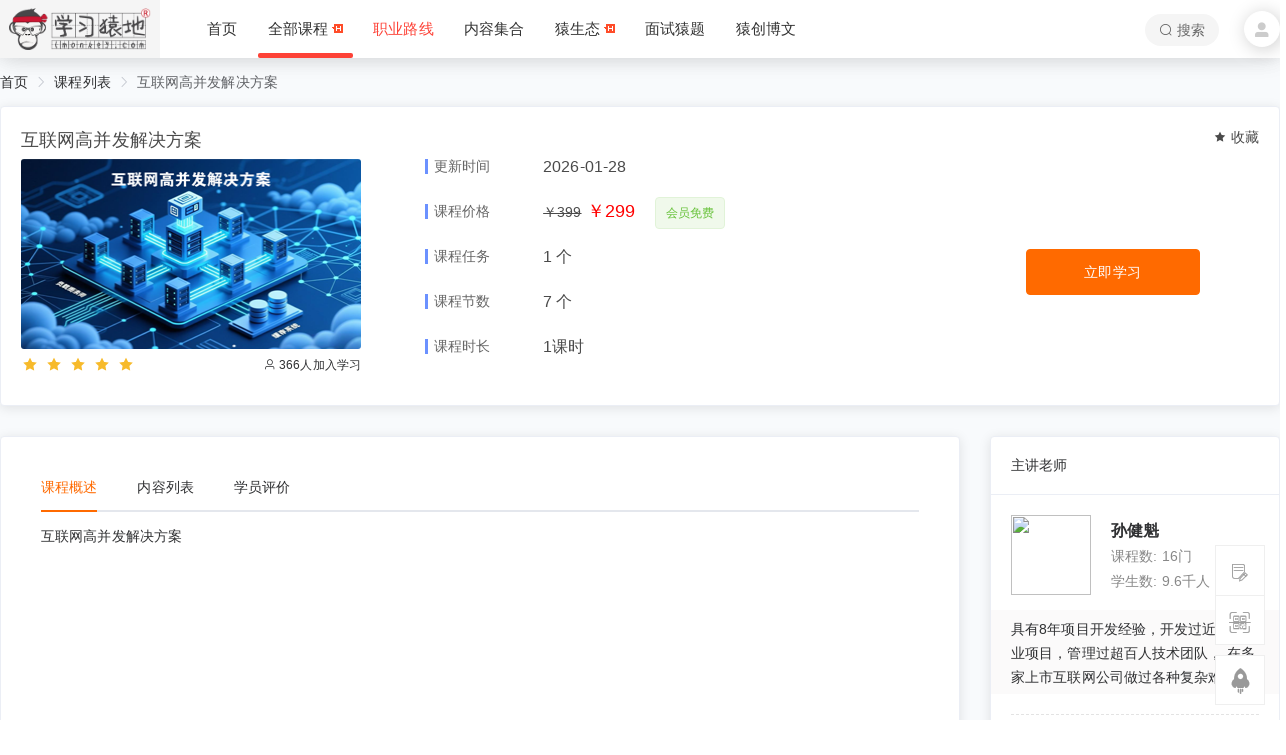

--- FILE ---
content_type: text/html; charset=utf-8
request_url: https://www.lmonkey.com/course/N1aMZQbW
body_size: 135095
content:
<!doctype html>
<html data-n-head-ssr>
  <head >
    <title>互联网高并发解决方案-学习猿地 -成就自己的只需一套精品-IT在线教育平台</title><meta data-n-head="ssr" charset="utf-8"><meta data-n-head="ssr" name="viewport" content="width=device-width, initial-scale=1"><meta data-n-head="ssr" data-hid="keywords" name="keywords" content="互联网,并发,解决方案"><meta data-n-head="ssr" data-hid="description" name="description" content="互联网高并发解决方案"><link data-n-head="ssr" rel="stylesheet" href="/css/base.css"><link data-n-head="ssr" rel="icon" type="image/x-icon" href="https://file.lmonkey.com/Ft47EEKNDTiluoMOz4ISHC3oFicJ.png"><link data-n-head="ssr" rel="stylesheet" href="https://g.alicdn.com/de/prismplayer/2.9.2/skins/default/aliplayer-min.css"><script data-n-head="ssr" src="//at.alicdn.com/t/font_2040952_8gnxussvna.js"></script><script data-n-head="ssr" src="/js/aliplayer-min.js"></script><link rel="preload" href="/_nuxt/458e8b4.js" as="script"><link rel="preload" href="/_nuxt/51955d7.js" as="script"><link rel="preload" href="/_nuxt/ebc7d6c.js" as="script"><link rel="preload" href="/_nuxt/b24264e.js" as="script"><link rel="preload" href="/_nuxt/41c2736.js" as="script"><link rel="preload" href="/_nuxt/968191e.js" as="script"><link rel="preload" href="/_nuxt/941af1f.js" as="script"><style data-vue-ssr-id="7f914dc6:0 57734ff2:0 726ea2a4:0 3b781506:0 7e56e4e3:0 0dd108c2:0 6c1059d0:0 75ab108a:0 7a7ee8ce:0 2badc854:0 98164578:0 bff14c22:0 00061c5e:0 05811523:0 4bf20ef4:0 4ccb12d8:0 488bdced:0 b170254e:0 680b5629:0 d0aaaaac:0 7158708d:0 3c4a3c5c:0 22c267b8:0 5423a637:0 35162456:0 a6b8ea3c:0 0cc615a1:0">.el-pagination--small .arrow.disabled,.el-table--hidden,.el-table .el-table__cell.is-hidden>*,.el-table .hidden-columns{visibility:hidden}.el-dropdown .el-dropdown-selfdefine:focus:active,.el-dropdown .el-dropdown-selfdefine:focus:not(.focusing),.el-message__closeBtn:focus,.el-message__content:focus,.el-popover:focus,.el-popover:focus:active,.el-popover__reference:focus:hover,.el-popover__reference:focus:not(.focusing),.el-rate:active,.el-rate:focus,.el-tooltip:focus:hover,.el-tooltip:focus:not(.focusing),.el-upload-list__item.is-success:active,.el-upload-list__item.is-success:not(.focusing):focus{outline-width:0}.el-input__suffix,.el-tree.is-dragging .el-tree-node__content *{pointer-events:none}@font-face{font-family:element-icons;src:url(/_nuxt/fonts/element-icons.313f7da.woff) format("woff"),url(/_nuxt/fonts/element-icons.4520188.ttf) format("truetype");font-weight:400;font-display:"auto";font-style:normal}[class*=" el-icon-"],[class^=el-icon-]{font-family:element-icons!important;speak:none;font-style:normal;font-weight:400;font-feature-settings:normal;font-variant:normal;text-transform:none;line-height:1;vertical-align:baseline;display:inline-block;-webkit-font-smoothing:antialiased;-moz-osx-font-smoothing:grayscale}.el-icon-ice-cream-round:before{content:"\e6a0"}.el-icon-ice-cream-square:before{content:"\e6a3"}.el-icon-lollipop:before{content:"\e6a4"}.el-icon-potato-strips:before{content:"\e6a5"}.el-icon-milk-tea:before{content:"\e6a6"}.el-icon-ice-drink:before{content:"\e6a7"}.el-icon-ice-tea:before{content:"\e6a9"}.el-icon-coffee:before{content:"\e6aa"}.el-icon-orange:before{content:"\e6ab"}.el-icon-pear:before{content:"\e6ac"}.el-icon-apple:before{content:"\e6ad"}.el-icon-cherry:before{content:"\e6ae"}.el-icon-watermelon:before{content:"\e6af"}.el-icon-grape:before{content:"\e6b0"}.el-icon-refrigerator:before{content:"\e6b1"}.el-icon-goblet-square-full:before{content:"\e6b2"}.el-icon-goblet-square:before{content:"\e6b3"}.el-icon-goblet-full:before{content:"\e6b4"}.el-icon-goblet:before{content:"\e6b5"}.el-icon-cold-drink:before{content:"\e6b6"}.el-icon-coffee-cup:before{content:"\e6b8"}.el-icon-water-cup:before{content:"\e6b9"}.el-icon-hot-water:before{content:"\e6ba"}.el-icon-ice-cream:before{content:"\e6bb"}.el-icon-dessert:before{content:"\e6bc"}.el-icon-sugar:before{content:"\e6bd"}.el-icon-tableware:before{content:"\e6be"}.el-icon-burger:before{content:"\e6bf"}.el-icon-knife-fork:before{content:"\e6c1"}.el-icon-fork-spoon:before{content:"\e6c2"}.el-icon-chicken:before{content:"\e6c3"}.el-icon-food:before{content:"\e6c4"}.el-icon-dish-1:before{content:"\e6c5"}.el-icon-dish:before{content:"\e6c6"}.el-icon-moon-night:before{content:"\e6ee"}.el-icon-moon:before{content:"\e6f0"}.el-icon-cloudy-and-sunny:before{content:"\e6f1"}.el-icon-partly-cloudy:before{content:"\e6f2"}.el-icon-cloudy:before{content:"\e6f3"}.el-icon-sunny:before{content:"\e6f6"}.el-icon-sunset:before{content:"\e6f7"}.el-icon-sunrise-1:before{content:"\e6f8"}.el-icon-sunrise:before{content:"\e6f9"}.el-icon-heavy-rain:before{content:"\e6fa"}.el-icon-lightning:before{content:"\e6fb"}.el-icon-light-rain:before{content:"\e6fc"}.el-icon-wind-power:before{content:"\e6fd"}.el-icon-baseball:before{content:"\e712"}.el-icon-soccer:before{content:"\e713"}.el-icon-football:before{content:"\e715"}.el-icon-basketball:before{content:"\e716"}.el-icon-ship:before{content:"\e73f"}.el-icon-truck:before{content:"\e740"}.el-icon-bicycle:before{content:"\e741"}.el-icon-mobile-phone:before{content:"\e6d3"}.el-icon-service:before{content:"\e6d4"}.el-icon-key:before{content:"\e6e2"}.el-icon-unlock:before{content:"\e6e4"}.el-icon-lock:before{content:"\e6e5"}.el-icon-watch:before{content:"\e6fe"}.el-icon-watch-1:before{content:"\e6ff"}.el-icon-timer:before{content:"\e702"}.el-icon-alarm-clock:before{content:"\e703"}.el-icon-map-location:before{content:"\e704"}.el-icon-delete-location:before{content:"\e705"}.el-icon-add-location:before{content:"\e706"}.el-icon-location-information:before{content:"\e707"}.el-icon-location-outline:before{content:"\e708"}.el-icon-location:before{content:"\e79e"}.el-icon-place:before{content:"\e709"}.el-icon-discover:before{content:"\e70a"}.el-icon-first-aid-kit:before{content:"\e70b"}.el-icon-trophy-1:before{content:"\e70c"}.el-icon-trophy:before{content:"\e70d"}.el-icon-medal:before{content:"\e70e"}.el-icon-medal-1:before{content:"\e70f"}.el-icon-stopwatch:before{content:"\e710"}.el-icon-mic:before{content:"\e711"}.el-icon-copy-document:before{content:"\e718"}.el-icon-full-screen:before{content:"\e719"}.el-icon-switch-button:before{content:"\e71b"}.el-icon-aim:before{content:"\e71c"}.el-icon-crop:before{content:"\e71d"}.el-icon-odometer:before{content:"\e71e"}.el-icon-time:before{content:"\e71f"}.el-icon-bangzhu:before{content:"\e724"}.el-icon-close-notification:before{content:"\e726"}.el-icon-microphone:before{content:"\e727"}.el-icon-turn-off-microphone:before{content:"\e728"}.el-icon-position:before{content:"\e729"}.el-icon-postcard:before{content:"\e72a"}.el-icon-message:before{content:"\e72b"}.el-icon-chat-line-square:before{content:"\e72d"}.el-icon-chat-dot-square:before{content:"\e72e"}.el-icon-chat-dot-round:before{content:"\e72f"}.el-icon-chat-square:before{content:"\e730"}.el-icon-chat-line-round:before{content:"\e731"}.el-icon-chat-round:before{content:"\e732"}.el-icon-set-up:before{content:"\e733"}.el-icon-turn-off:before{content:"\e734"}.el-icon-open:before{content:"\e735"}.el-icon-connection:before{content:"\e736"}.el-icon-link:before{content:"\e737"}.el-icon-cpu:before{content:"\e738"}.el-icon-thumb:before{content:"\e739"}.el-icon-female:before{content:"\e73a"}.el-icon-male:before{content:"\e73b"}.el-icon-guide:before{content:"\e73c"}.el-icon-news:before{content:"\e73e"}.el-icon-price-tag:before{content:"\e744"}.el-icon-discount:before{content:"\e745"}.el-icon-wallet:before{content:"\e747"}.el-icon-coin:before{content:"\e748"}.el-icon-money:before{content:"\e749"}.el-icon-bank-card:before{content:"\e74a"}.el-icon-box:before{content:"\e74b"}.el-icon-present:before{content:"\e74c"}.el-icon-sell:before{content:"\e6d5"}.el-icon-sold-out:before{content:"\e6d6"}.el-icon-shopping-bag-2:before{content:"\e74d"}.el-icon-shopping-bag-1:before{content:"\e74e"}.el-icon-shopping-cart-2:before{content:"\e74f"}.el-icon-shopping-cart-1:before{content:"\e750"}.el-icon-shopping-cart-full:before{content:"\e751"}.el-icon-smoking:before{content:"\e752"}.el-icon-no-smoking:before{content:"\e753"}.el-icon-house:before{content:"\e754"}.el-icon-table-lamp:before{content:"\e755"}.el-icon-school:before{content:"\e756"}.el-icon-office-building:before{content:"\e757"}.el-icon-toilet-paper:before{content:"\e758"}.el-icon-notebook-2:before{content:"\e759"}.el-icon-notebook-1:before{content:"\e75a"}.el-icon-files:before{content:"\e75b"}.el-icon-collection:before{content:"\e75c"}.el-icon-receiving:before{content:"\e75d"}.el-icon-suitcase-1:before{content:"\e760"}.el-icon-suitcase:before{content:"\e761"}.el-icon-film:before{content:"\e763"}.el-icon-collection-tag:before{content:"\e765"}.el-icon-data-analysis:before{content:"\e766"}.el-icon-pie-chart:before{content:"\e767"}.el-icon-data-board:before{content:"\e768"}.el-icon-data-line:before{content:"\e76d"}.el-icon-reading:before{content:"\e769"}.el-icon-magic-stick:before{content:"\e76a"}.el-icon-coordinate:before{content:"\e76b"}.el-icon-mouse:before{content:"\e76c"}.el-icon-brush:before{content:"\e76e"}.el-icon-headset:before{content:"\e76f"}.el-icon-umbrella:before{content:"\e770"}.el-icon-scissors:before{content:"\e771"}.el-icon-mobile:before{content:"\e773"}.el-icon-attract:before{content:"\e774"}.el-icon-monitor:before{content:"\e775"}.el-icon-search:before{content:"\e778"}.el-icon-takeaway-box:before{content:"\e77a"}.el-icon-paperclip:before{content:"\e77d"}.el-icon-printer:before{content:"\e77e"}.el-icon-document-add:before{content:"\e782"}.el-icon-document:before{content:"\e785"}.el-icon-document-checked:before{content:"\e786"}.el-icon-document-copy:before{content:"\e787"}.el-icon-document-delete:before{content:"\e788"}.el-icon-document-remove:before{content:"\e789"}.el-icon-tickets:before{content:"\e78b"}.el-icon-folder-checked:before{content:"\e77f"}.el-icon-folder-delete:before{content:"\e780"}.el-icon-folder-remove:before{content:"\e781"}.el-icon-folder-add:before{content:"\e783"}.el-icon-folder-opened:before{content:"\e784"}.el-icon-folder:before{content:"\e78a"}.el-icon-edit-outline:before{content:"\e764"}.el-icon-edit:before{content:"\e78c"}.el-icon-date:before{content:"\e78e"}.el-icon-c-scale-to-original:before{content:"\e7c6"}.el-icon-view:before{content:"\e6ce"}.el-icon-loading:before{content:"\e6cf"}.el-icon-rank:before{content:"\e6d1"}.el-icon-sort-down:before{content:"\e7c4"}.el-icon-sort-up:before{content:"\e7c5"}.el-icon-sort:before{content:"\e6d2"}.el-icon-finished:before{content:"\e6cd"}.el-icon-refresh-left:before{content:"\e6c7"}.el-icon-refresh-right:before{content:"\e6c8"}.el-icon-refresh:before{content:"\e6d0"}.el-icon-video-play:before{content:"\e7c0"}.el-icon-video-pause:before{content:"\e7c1"}.el-icon-d-arrow-right:before{content:"\e6dc"}.el-icon-d-arrow-left:before{content:"\e6dd"}.el-icon-arrow-up:before{content:"\e6e1"}.el-icon-arrow-down:before{content:"\e6df"}.el-icon-arrow-right:before{content:"\e6e0"}.el-icon-arrow-left:before{content:"\e6de"}.el-icon-top-right:before{content:"\e6e7"}.el-icon-top-left:before{content:"\e6e8"}.el-icon-top:before{content:"\e6e6"}.el-icon-bottom:before{content:"\e6eb"}.el-icon-right:before{content:"\e6e9"}.el-icon-back:before{content:"\e6ea"}.el-icon-bottom-right:before{content:"\e6ec"}.el-icon-bottom-left:before{content:"\e6ed"}.el-icon-caret-top:before{content:"\e78f"}.el-icon-caret-bottom:before{content:"\e790"}.el-icon-caret-right:before{content:"\e791"}.el-icon-caret-left:before{content:"\e792"}.el-icon-d-caret:before{content:"\e79a"}.el-icon-share:before{content:"\e793"}.el-icon-menu:before{content:"\e798"}.el-icon-s-grid:before{content:"\e7a6"}.el-icon-s-check:before{content:"\e7a7"}.el-icon-s-data:before{content:"\e7a8"}.el-icon-s-opportunity:before{content:"\e7aa"}.el-icon-s-custom:before{content:"\e7ab"}.el-icon-s-claim:before{content:"\e7ad"}.el-icon-s-finance:before{content:"\e7ae"}.el-icon-s-comment:before{content:"\e7af"}.el-icon-s-flag:before{content:"\e7b0"}.el-icon-s-marketing:before{content:"\e7b1"}.el-icon-s-shop:before{content:"\e7b4"}.el-icon-s-open:before{content:"\e7b5"}.el-icon-s-management:before{content:"\e7b6"}.el-icon-s-ticket:before{content:"\e7b7"}.el-icon-s-release:before{content:"\e7b8"}.el-icon-s-home:before{content:"\e7b9"}.el-icon-s-promotion:before{content:"\e7ba"}.el-icon-s-operation:before{content:"\e7bb"}.el-icon-s-unfold:before{content:"\e7bc"}.el-icon-s-fold:before{content:"\e7a9"}.el-icon-s-platform:before{content:"\e7bd"}.el-icon-s-order:before{content:"\e7be"}.el-icon-s-cooperation:before{content:"\e7bf"}.el-icon-bell:before{content:"\e725"}.el-icon-message-solid:before{content:"\e799"}.el-icon-video-camera:before{content:"\e772"}.el-icon-video-camera-solid:before{content:"\e796"}.el-icon-camera:before{content:"\e779"}.el-icon-camera-solid:before{content:"\e79b"}.el-icon-download:before{content:"\e77c"}.el-icon-upload2:before{content:"\e77b"}.el-icon-upload:before{content:"\e7c3"}.el-icon-picture-outline-round:before{content:"\e75f"}.el-icon-picture-outline:before{content:"\e75e"}.el-icon-picture:before{content:"\e79f"}.el-icon-close:before{content:"\e6db"}.el-icon-check:before{content:"\e6da"}.el-icon-plus:before{content:"\e6d9"}.el-icon-minus:before{content:"\e6d8"}.el-icon-help:before{content:"\e73d"}.el-icon-s-help:before{content:"\e7b3"}.el-icon-circle-close:before{content:"\e78d"}.el-icon-circle-check:before{content:"\e720"}.el-icon-circle-plus-outline:before{content:"\e723"}.el-icon-remove-outline:before{content:"\e722"}.el-icon-zoom-out:before{content:"\e776"}.el-icon-zoom-in:before{content:"\e777"}.el-icon-error:before{content:"\e79d"}.el-icon-success:before{content:"\e79c"}.el-icon-circle-plus:before{content:"\e7a0"}.el-icon-remove:before{content:"\e7a2"}.el-icon-info:before{content:"\e7a1"}.el-icon-question:before{content:"\e7a4"}.el-icon-warning-outline:before{content:"\e6c9"}.el-icon-warning:before{content:"\e7a3"}.el-icon-goods:before{content:"\e7c2"}.el-icon-s-goods:before{content:"\e7b2"}.el-icon-star-off:before{content:"\e717"}.el-icon-star-on:before{content:"\e797"}.el-icon-more-outline:before{content:"\e6cc"}.el-icon-more:before{content:"\e794"}.el-icon-phone-outline:before{content:"\e6cb"}.el-icon-phone:before{content:"\e795"}.el-icon-user:before{content:"\e6e3"}.el-icon-user-solid:before{content:"\e7a5"}.el-icon-setting:before{content:"\e6ca"}.el-icon-s-tools:before{content:"\e7ac"}.el-icon-delete:before{content:"\e6d7"}.el-icon-delete-solid:before{content:"\e7c9"}.el-icon-eleme:before{content:"\e7c7"}.el-icon-platform-eleme:before{content:"\e7ca"}.el-icon-loading{-webkit-animation:rotating 2s linear infinite;animation:rotating 2s linear infinite}.el-icon--right{margin-left:5px}.el-icon--left{margin-right:5px}@-webkit-keyframes rotating{0%{transform:rotate(0)}to{transform:rotate(1turn)}}@keyframes rotating{0%{transform:rotate(0)}to{transform:rotate(1turn)}}.el-pagination{white-space:nowrap;padding:2px 5px;color:#303133;font-weight:700}.el-pagination:after,.el-pagination:before{display:table;content:""}.el-pagination:after{clear:both}.el-pagination button,.el-pagination span:not([class*=suffix]){display:inline-block;font-size:13px;min-width:35.5px;height:28px;line-height:28px;vertical-align:top;box-sizing:border-box}.el-pagination .el-input__inner{text-align:center;-moz-appearance:textfield;line-height:normal}.el-pagination .el-input__suffix{right:0;-ms-transform:scale(.8);transform:scale(.8)}.el-pagination .el-select .el-input{width:100px;margin:0 5px}.el-pagination .el-select .el-input .el-input__inner{padding-right:25px;border-radius:3px}.el-pagination button{border:none;padding:0 6px;background:0 0}.el-pagination button:focus{outline:0}.el-pagination button:hover{color:#409eff}.el-pagination button:disabled{color:#c0c4cc;background-color:#fff;cursor:not-allowed}.el-pagination .btn-next,.el-pagination .btn-prev{background:50% no-repeat #fff;background-size:16px;cursor:pointer;margin:0;color:#303133}.el-pagination .btn-next .el-icon,.el-pagination .btn-prev .el-icon{display:block;font-size:12px;font-weight:700}.el-pagination .btn-prev{padding-right:12px}.el-pagination .btn-next{padding-left:12px}.el-pagination .el-pager li.disabled{color:#c0c4cc;cursor:not-allowed}.el-pager li,.el-pager li.btn-quicknext:hover,.el-pager li.btn-quickprev:hover{cursor:pointer}.el-pagination--small .btn-next,.el-pagination--small .btn-prev,.el-pagination--small .el-pager li,.el-pagination--small .el-pager li.btn-quicknext,.el-pagination--small .el-pager li.btn-quickprev,.el-pagination--small .el-pager li:last-child{border-color:rgba(0,0,0,0);font-size:12px;line-height:22px;height:22px;min-width:22px}.el-pagination--small .more:before,.el-pagination--small li.more:before{line-height:24px}.el-pagination--small button,.el-pagination--small span:not([class*=suffix]){height:22px;line-height:22px}.el-pagination--small .el-pagination__editor,.el-pagination--small .el-pagination__editor.el-input .el-input__inner{height:22px}.el-pagination__sizes{margin:0 10px 0 0;font-weight:400;color:#606266}.el-pagination__sizes .el-input .el-input__inner{font-size:13px;padding-left:8px}.el-pagination__sizes .el-input .el-input__inner:hover{border-color:#409eff}.el-pagination__total{margin-right:10px;font-weight:400;color:#606266}.el-pagination__jump{margin-left:24px;font-weight:400;color:#606266}.el-pagination__jump .el-input__inner{padding:0 3px}.el-pagination__rightwrapper{float:right}.el-pagination__editor{line-height:18px;padding:0 2px;height:28px;text-align:center;margin:0 2px;box-sizing:border-box;border-radius:3px}.el-pager,.el-pagination.is-background .btn-next,.el-pagination.is-background .btn-prev{padding:0}.el-pagination__editor.el-input{width:50px}.el-pagination__editor.el-input .el-input__inner{height:28px}.el-pagination__editor .el-input__inner::-webkit-inner-spin-button,.el-pagination__editor .el-input__inner::-webkit-outer-spin-button{-webkit-appearance:none;margin:0}.el-pagination.is-background .btn-next,.el-pagination.is-background .btn-prev,.el-pagination.is-background .el-pager li{margin:0 5px;background-color:#f4f4f5;color:#606266;min-width:30px;border-radius:2px}.el-pagination.is-background .btn-next.disabled,.el-pagination.is-background .btn-next:disabled,.el-pagination.is-background .btn-prev.disabled,.el-pagination.is-background .btn-prev:disabled,.el-pagination.is-background .el-pager li.disabled{color:#c0c4cc}.el-pagination.is-background .el-pager li:not(.disabled):hover{color:#409eff}.el-pagination.is-background .el-pager li:not(.disabled).active{background-color:#409eff;color:#fff}.el-dialog,.el-pager li{background:#fff;-webkit-box-sizing:border-box}.el-pagination.is-background.el-pagination--small .btn-next,.el-pagination.is-background.el-pagination--small .btn-prev,.el-pagination.is-background.el-pagination--small .el-pager li{margin:0 3px;min-width:22px}.el-pager,.el-pager li{vertical-align:top;margin:0;display:inline-block}.el-pager{-ms-user-select:none;user-select:none;list-style:none;font-size:0}.el-date-table,.el-pager,.el-table th.el-table__cell{-webkit-user-select:none;-moz-user-select:none}.el-pager .more:before{line-height:30px}.el-pager li{padding:0 4px;font-size:13px;min-width:35.5px;height:28px;line-height:28px;box-sizing:border-box;text-align:center}.el-menu--collapse .el-menu .el-submenu,.el-menu--popup{min-width:200px}.el-pager li.btn-quicknext,.el-pager li.btn-quickprev{line-height:28px;color:#303133}.el-pager li.btn-quicknext.disabled,.el-pager li.btn-quickprev.disabled{color:#c0c4cc}.el-pager li.active+li{border-left:0}.el-pager li:hover{color:#409eff}.el-pager li.active{color:#409eff;cursor:default}@-webkit-keyframes v-modal-in{0%{opacity:0}}@-webkit-keyframes v-modal-out{to{opacity:0}}.el-dialog{position:relative;margin:0 auto 50px;border-radius:2px;box-shadow:0 1px 3px rgba(0,0,0,.3);box-sizing:border-box;width:50%}.el-dialog.is-fullscreen{width:100%;margin-top:0;margin-bottom:0;height:100%;overflow:auto}.el-dialog__wrapper{position:fixed;top:0;right:0;bottom:0;left:0;overflow:auto;margin:0}.el-dialog__header{padding:20px 20px 10px}.el-dialog__headerbtn{position:absolute;top:20px;right:20px;padding:0;background:0 0;border:none;outline:0;cursor:pointer;font-size:16px}.el-dialog__headerbtn .el-dialog__close{color:#909399}.el-dialog__headerbtn:focus .el-dialog__close,.el-dialog__headerbtn:hover .el-dialog__close{color:#409eff}.el-dialog__title{line-height:24px;font-size:18px;color:#303133}.el-dialog__body{padding:30px 20px;color:#606266;font-size:14px;word-break:break-all}.el-dialog__footer{padding:10px 20px 20px;text-align:right;box-sizing:border-box}.el-dialog--center{text-align:center}.el-dialog--center .el-dialog__body{text-align:left;text-align:initial;padding:25px 25px 30px}.el-dialog--center .el-dialog__footer{text-align:inherit}.dialog-fade-enter-active{-webkit-animation:dialog-fade-in .3s;animation:dialog-fade-in .3s}.dialog-fade-leave-active{-webkit-animation:dialog-fade-out .3s;animation:dialog-fade-out .3s}@-webkit-keyframes dialog-fade-in{0%{transform:translate3d(0,-20px,0);opacity:0}to{transform:translateZ(0);opacity:1}}@keyframes dialog-fade-in{0%{transform:translate3d(0,-20px,0);opacity:0}to{transform:translateZ(0);opacity:1}}@-webkit-keyframes dialog-fade-out{0%{transform:translateZ(0);opacity:1}to{transform:translate3d(0,-20px,0);opacity:0}}@keyframes dialog-fade-out{0%{transform:translateZ(0);opacity:1}to{transform:translate3d(0,-20px,0);opacity:0}}.el-autocomplete{position:relative;display:inline-block}.el-autocomplete-suggestion{margin:5px 0;box-shadow:0 2px 12px 0 rgba(0,0,0,.1);border-radius:4px;border:1px solid #e4e7ed;box-sizing:border-box;background-color:#fff}.el-dropdown-menu,.el-menu--collapse .el-submenu .el-menu{z-index:10;-webkit-box-shadow:0 2px 12px 0 rgba(0,0,0,.1)}.el-autocomplete-suggestion__wrap{max-height:280px;padding:10px 0;box-sizing:border-box}.el-autocomplete-suggestion__list{margin:0;padding:0}.el-autocomplete-suggestion li{padding:0 20px;margin:0;line-height:34px;cursor:pointer;color:#606266;font-size:14px;list-style:none;white-space:nowrap;overflow:hidden;text-overflow:ellipsis}.el-autocomplete-suggestion li.highlighted,.el-autocomplete-suggestion li:hover{background-color:#f5f7fa}.el-autocomplete-suggestion li.divider{margin-top:6px;border-top:1px solid #000}.el-autocomplete-suggestion li.divider:last-child{margin-bottom:-6px}.el-autocomplete-suggestion.is-loading li{text-align:center;height:100px;line-height:100px;font-size:20px;color:#999}.el-autocomplete-suggestion.is-loading li:after{display:inline-block;content:"";height:100%;vertical-align:middle}.el-autocomplete-suggestion.is-loading li:hover{background-color:#fff}.el-autocomplete-suggestion.is-loading .el-icon-loading{vertical-align:middle}.el-dropdown{display:inline-block;position:relative;color:#606266;font-size:14px}.el-dropdown .el-button-group{display:block}.el-dropdown .el-button-group .el-button{float:none}.el-dropdown .el-dropdown__caret-button{padding-left:5px;padding-right:5px;position:relative;border-left:none}.el-dropdown .el-dropdown__caret-button:before{content:"";position:absolute;display:block;width:1px;top:5px;bottom:5px;left:0;background:hsla(0,0%,100%,.5)}.el-dropdown .el-dropdown__caret-button.el-button--default:before{background:rgba(220,223,230,.5)}.el-dropdown .el-dropdown__caret-button:hover:not(.is-disabled):before{top:0;bottom:0}.el-dropdown .el-dropdown__caret-button .el-dropdown__icon{padding-left:0}.el-dropdown__icon{font-size:12px;margin:0 3px}.el-dropdown [disabled]{cursor:not-allowed;color:#bbb}.el-dropdown-menu{position:absolute;top:0;left:0;padding:10px 0;margin:5px 0;background-color:#fff;border:1px solid #ebeef5;border-radius:4px;box-shadow:0 2px 12px 0 rgba(0,0,0,.1)}.el-dropdown-menu__item{list-style:none;line-height:36px;padding:0 20px;margin:0;font-size:14px;color:#606266;cursor:pointer;outline:0}.el-dropdown-menu__item:focus,.el-dropdown-menu__item:not(.is-disabled):hover{background-color:#ecf5ff;color:#66b1ff}.el-dropdown-menu__item i{margin-right:5px}.el-dropdown-menu__item--divided{position:relative;margin-top:6px;border-top:1px solid #ebeef5}.el-dropdown-menu__item--divided:before{content:"";height:6px;display:block;margin:0 -20px;background-color:#fff}.el-dropdown-menu__item.is-disabled{cursor:default;color:#bbb;pointer-events:none}.el-dropdown-menu--medium{padding:6px 0}.el-dropdown-menu--medium .el-dropdown-menu__item{line-height:30px;padding:0 17px;font-size:14px}.el-dropdown-menu--medium .el-dropdown-menu__item.el-dropdown-menu__item--divided{margin-top:6px}.el-dropdown-menu--medium .el-dropdown-menu__item.el-dropdown-menu__item--divided:before{height:6px;margin:0 -17px}.el-dropdown-menu--small{padding:6px 0}.el-dropdown-menu--small .el-dropdown-menu__item{line-height:27px;padding:0 15px;font-size:13px}.el-dropdown-menu--small .el-dropdown-menu__item.el-dropdown-menu__item--divided{margin-top:4px}.el-dropdown-menu--small .el-dropdown-menu__item.el-dropdown-menu__item--divided:before{height:4px;margin:0 -15px}.el-dropdown-menu--mini{padding:3px 0}.el-dropdown-menu--mini .el-dropdown-menu__item{line-height:24px;padding:0 10px;font-size:12px}.el-dropdown-menu--mini .el-dropdown-menu__item.el-dropdown-menu__item--divided{margin-top:3px}.el-dropdown-menu--mini .el-dropdown-menu__item.el-dropdown-menu__item--divided:before{height:3px;margin:0 -10px}.el-menu{border-right:1px solid #e6e6e6;list-style:none;position:relative;margin:0;padding-left:0}.el-menu,.el-menu--horizontal>.el-menu-item:not(.is-disabled):focus,.el-menu--horizontal>.el-menu-item:not(.is-disabled):hover,.el-menu--horizontal>.el-submenu .el-submenu__title:hover{background-color:#fff}.el-menu:after,.el-menu:before{display:table;content:""}.el-menu:after{clear:both}.el-menu.el-menu--horizontal{border-bottom:1px solid #e6e6e6}.el-menu--horizontal{border-right:none}.el-menu--horizontal>.el-menu-item{float:left;height:60px;line-height:60px;margin:0;border-bottom:2px solid rgba(0,0,0,0);color:#909399}.el-menu--horizontal>.el-menu-item a,.el-menu--horizontal>.el-menu-item a:hover{color:inherit}.el-menu--horizontal>.el-submenu{float:left}.el-menu--horizontal>.el-submenu:focus,.el-menu--horizontal>.el-submenu:hover{outline:0}.el-menu--horizontal>.el-submenu:focus .el-submenu__title,.el-menu--horizontal>.el-submenu:hover .el-submenu__title{color:#303133}.el-menu--horizontal>.el-submenu.is-active .el-submenu__title{border-bottom:2px solid #409eff;color:#303133}.el-menu--horizontal>.el-submenu .el-submenu__title{height:60px;line-height:60px;border-bottom:2px solid rgba(0,0,0,0);color:#909399}.el-menu--horizontal>.el-submenu .el-submenu__icon-arrow{position:static;vertical-align:middle;margin-left:8px;margin-top:-3px}.el-menu--horizontal .el-menu .el-menu-item,.el-menu--horizontal .el-menu .el-submenu__title{background-color:#fff;float:none;height:36px;line-height:36px;padding:0 10px;color:#909399}.el-menu--horizontal .el-menu .el-menu-item.is-active,.el-menu--horizontal .el-menu .el-submenu.is-active>.el-submenu__title{color:#303133}.el-menu--horizontal .el-menu-item:not(.is-disabled):focus,.el-menu--horizontal .el-menu-item:not(.is-disabled):hover{outline:0;color:#303133}.el-menu--horizontal>.el-menu-item.is-active{border-bottom:2px solid #409eff;color:#303133}.el-menu--collapse{width:64px}.el-menu--collapse>.el-menu-item [class^=el-icon-],.el-menu--collapse>.el-submenu>.el-submenu__title [class^=el-icon-]{margin:0;vertical-align:middle;width:24px;text-align:center}.el-menu--collapse>.el-menu-item .el-submenu__icon-arrow,.el-menu--collapse>.el-submenu>.el-submenu__title .el-submenu__icon-arrow{display:none}.el-menu--collapse>.el-menu-item span,.el-menu--collapse>.el-submenu>.el-submenu__title span{height:0;width:0;overflow:hidden;visibility:hidden;display:inline-block}.el-menu--collapse>.el-menu-item.is-active i{color:inherit}.el-menu--collapse .el-submenu{position:relative}.el-menu--collapse .el-submenu .el-menu{position:absolute;margin-left:5px;top:0;left:100%;border:1px solid #e4e7ed;border-radius:2px;box-shadow:0 2px 12px 0 rgba(0,0,0,.1)}.el-menu-item,.el-submenu__title{height:56px;line-height:56px;position:relative;-webkit-box-sizing:border-box;white-space:nowrap;list-style:none}.el-menu--collapse .el-submenu.is-opened>.el-submenu__title .el-submenu__icon-arrow{-ms-transform:none;transform:none}.el-menu--popup{z-index:100;border:none;padding:5px 0;border-radius:2px;box-shadow:0 2px 12px 0 rgba(0,0,0,.1)}.el-menu--popup-bottom-start{margin-top:5px}.el-menu--popup-right-start{margin-left:5px;margin-right:5px}.el-menu-item{font-size:14px;color:#303133;padding:0 20px;cursor:pointer;transition:border-color .3s,background-color .3s,color .3s;box-sizing:border-box}.el-menu-item *{vertical-align:middle}.el-menu-item i{color:#909399}.el-menu-item:focus,.el-menu-item:hover{outline:0;background-color:#ecf5ff}.el-menu-item.is-disabled{opacity:.25;cursor:not-allowed;background:0 0!important}.el-menu-item [class^=el-icon-]{margin-right:5px;width:24px;text-align:center;font-size:18px;vertical-align:middle}.el-menu-item.is-active{color:#409eff}.el-menu-item.is-active i{color:inherit}.el-submenu{list-style:none;margin:0;padding-left:0}.el-submenu__title{font-size:14px;color:#303133;padding:0 20px;cursor:pointer;transition:border-color .3s,background-color .3s,color .3s;box-sizing:border-box}.el-submenu__title *{vertical-align:middle}.el-submenu__title i{color:#909399}.el-submenu__title:focus,.el-submenu__title:hover{outline:0;background-color:#ecf5ff}.el-submenu__title.is-disabled{opacity:.25;cursor:not-allowed;background:0 0!important}.el-submenu__title:hover{background-color:#ecf5ff}.el-submenu .el-menu{border:none}.el-submenu .el-menu-item{height:50px;line-height:50px;padding:0 45px;min-width:200px}.el-submenu__icon-arrow{position:absolute;top:50%;right:20px;margin-top:-7px;transition:transform .3s;font-size:12px}.el-submenu.is-active .el-submenu__title{border-bottom-color:#409eff}.el-submenu.is-opened>.el-submenu__title .el-submenu__icon-arrow{-ms-transform:rotate(180deg);transform:rotate(180deg)}.el-submenu.is-disabled .el-menu-item,.el-submenu.is-disabled .el-submenu__title{opacity:.25;cursor:not-allowed;background:0 0!important}.el-submenu [class^=el-icon-]{vertical-align:middle;margin-right:5px;width:24px;text-align:center;font-size:18px}.el-menu-item-group>ul{padding:0}.el-menu-item-group__title{padding:7px 0 7px 20px;line-height:normal;font-size:12px;color:#909399}.el-radio-button__inner,.el-radio-group{display:inline-block;line-height:1;vertical-align:middle}.horizontal-collapse-transition .el-submenu__title .el-submenu__icon-arrow{transition:.2s;opacity:0}.el-radio-group{font-size:0}.el-radio-button{position:relative;display:inline-block;outline:0}.el-radio-button__inner{white-space:nowrap;background:#fff;border:1px solid #dcdfe6;font-weight:500;border-left:0;color:#606266;-webkit-appearance:none;text-align:center;box-sizing:border-box;outline:0;margin:0;position:relative;cursor:pointer;transition:all .3s cubic-bezier(.645,.045,.355,1);padding:12px 20px;font-size:14px;border-radius:0}.el-radio-button__inner.is-round{padding:12px 20px}.el-radio-button__inner:hover{color:#409eff}.el-radio-button__inner [class*=el-icon-]{line-height:.9}.el-radio-button__inner [class*=el-icon-]+span{margin-left:5px}.el-radio-button:first-child .el-radio-button__inner{border-left:1px solid #dcdfe6;border-radius:4px 0 0 4px;box-shadow:none!important}.el-radio-button__orig-radio{opacity:0;outline:0;position:absolute;z-index:-1}.el-radio-button__orig-radio:checked+.el-radio-button__inner{color:#fff;background-color:#409eff;border-color:#409eff;box-shadow:-1px 0 0 0 #409eff}.el-radio-button__orig-radio:disabled+.el-radio-button__inner{color:#c0c4cc;cursor:not-allowed;background-image:none;background-color:#fff;border-color:#ebeef5;box-shadow:none}.el-radio-button__orig-radio:disabled:checked+.el-radio-button__inner{background-color:#f2f6fc}.el-radio-button:last-child .el-radio-button__inner{border-radius:0 4px 4px 0}.el-popover,.el-radio-button:first-child:last-child .el-radio-button__inner{border-radius:4px}.el-radio-button--medium .el-radio-button__inner{padding:10px 20px;font-size:14px;border-radius:0}.el-radio-button--medium .el-radio-button__inner.is-round{padding:10px 20px}.el-radio-button--small .el-radio-button__inner{padding:9px 15px;font-size:12px;border-radius:0}.el-radio-button--small .el-radio-button__inner.is-round{padding:9px 15px}.el-radio-button--mini .el-radio-button__inner{padding:7px 15px;font-size:12px;border-radius:0}.el-radio-button--mini .el-radio-button__inner.is-round{padding:7px 15px}.el-radio-button:focus:not(.is-focus):not(:active):not(.is-disabled){box-shadow:0 0 2px 2px #409eff}.el-switch{display:-ms-inline-flexbox;display:inline-flex;-ms-flex-align:center;align-items:center;position:relative;font-size:14px;line-height:20px;height:20px;vertical-align:middle}.el-switch__core,.el-switch__label{display:inline-block;cursor:pointer}.el-switch.is-disabled .el-switch__core,.el-switch.is-disabled .el-switch__label{cursor:not-allowed}.el-switch__label{transition:.2s;height:20px;font-size:14px;font-weight:500;vertical-align:middle;color:#303133}.el-switch__label.is-active{color:#409eff}.el-switch__label--left{margin-right:10px}.el-switch__label--right{margin-left:10px}.el-switch__label *{line-height:1;font-size:14px;display:inline-block}.el-switch__input{position:absolute;width:0;height:0;opacity:0;margin:0}.el-switch__core{margin:0;position:relative;width:40px;height:20px;border:1px solid #dcdfe6;outline:0;border-radius:10px;box-sizing:border-box;background:#dcdfe6;transition:border-color .3s,background-color .3s;vertical-align:middle}.el-switch__core:after{content:"";position:absolute;top:1px;left:1px;border-radius:100%;transition:all .3s;width:16px;height:16px;background-color:#fff}.el-switch.is-checked .el-switch__core{border-color:#409eff;background-color:#409eff}.el-switch.is-checked .el-switch__core:after{left:100%;margin-left:-17px}.el-switch.is-disabled{opacity:.6}.el-switch--wide .el-switch__label.el-switch__label--left span{left:10px}.el-switch--wide .el-switch__label.el-switch__label--right span{right:10px}.el-switch .label-fade-enter,.el-switch .label-fade-leave-active{opacity:0}.el-select-dropdown{position:absolute;z-index:1001;border:1px solid #e4e7ed;border-radius:4px;background-color:#fff;box-shadow:0 2px 12px 0 rgba(0,0,0,.1);box-sizing:border-box;margin:5px 0}.el-select-dropdown.is-multiple .el-select-dropdown__item{padding-right:40px}.el-select-dropdown.is-multiple .el-select-dropdown__item.selected{color:#409eff;background-color:#fff}.el-select-dropdown.is-multiple .el-select-dropdown__item.selected.hover{background-color:#f5f7fa}.el-select-dropdown.is-multiple .el-select-dropdown__item.selected:after{position:absolute;right:20px;font-family:element-icons;content:"\e6da";font-size:12px;font-weight:700;-webkit-font-smoothing:antialiased;-moz-osx-font-smoothing:grayscale}.el-select-dropdown .el-scrollbar.is-empty .el-select-dropdown__list{padding:0}.el-select-dropdown__empty{padding:10px 0;margin:0;text-align:center;color:#999;font-size:14px}.el-select-dropdown__wrap{max-height:274px}.el-select-dropdown__list{list-style:none;padding:6px 0;margin:0;box-sizing:border-box}.el-select-dropdown__item{font-size:14px;padding:0 20px;position:relative;white-space:nowrap;overflow:hidden;text-overflow:ellipsis;color:#606266;height:34px;line-height:34px;box-sizing:border-box;cursor:pointer}.el-select-dropdown__item.is-disabled{color:#c0c4cc;cursor:not-allowed}.el-select-dropdown__item.is-disabled:hover{background-color:#fff}.el-select-dropdown__item.hover,.el-select-dropdown__item:hover{background-color:#f5f7fa}.el-select-dropdown__item.selected{color:#409eff;font-weight:700}.el-select-group{margin:0;padding:0}.el-select-group__wrap{position:relative;list-style:none;margin:0;padding:0}.el-select-group__wrap:not(:last-of-type){padding-bottom:24px}.el-select-group__wrap:not(:last-of-type):after{content:"";position:absolute;display:block;left:20px;right:20px;bottom:12px;height:1px;background:#e4e7ed}.el-select-group__title{padding-left:20px;font-size:12px;color:#909399;line-height:30px}.el-select-group .el-select-dropdown__item{padding-left:20px}.el-select{display:inline-block;position:relative}.el-select .el-select__tags>span{display:contents}.el-select:hover .el-input__inner{border-color:#c0c4cc}.el-select .el-input__inner{cursor:pointer;padding-right:35px}.el-select .el-input__inner:focus{border-color:#409eff}.el-select .el-input .el-select__caret{color:#c0c4cc;font-size:14px;transition:transform .3s;-ms-transform:rotate(180deg);transform:rotate(180deg);cursor:pointer}.el-select .el-input .el-select__caret.is-reverse{-ms-transform:rotate(0);transform:rotate(0)}.el-select .el-input .el-select__caret.is-show-close{font-size:14px;text-align:center;-ms-transform:rotate(180deg);transform:rotate(180deg);border-radius:100%;color:#c0c4cc;transition:color .2s cubic-bezier(.645,.045,.355,1)}.el-select .el-input .el-select__caret.is-show-close:hover{color:#909399}.el-select .el-input.is-disabled .el-input__inner{cursor:not-allowed}.el-select .el-input.is-disabled .el-input__inner:hover{border-color:#e4e7ed}.el-select .el-input.is-focus .el-input__inner{border-color:#409eff}.el-select>.el-input{display:block}.el-select__input{border:none;outline:0;padding:0;margin-left:15px;color:#666;font-size:14px;-webkit-appearance:none;-moz-appearance:none;appearance:none;height:28px;background-color:rgba(0,0,0,0)}.el-select__input.is-mini{height:14px}.el-select__close{cursor:pointer;position:absolute;top:8px;z-index:1000;right:25px;color:#c0c4cc;line-height:18px;font-size:14px}.el-select__close:hover{color:#909399}.el-select__tags{position:absolute;line-height:normal;white-space:normal;z-index:1;top:50%;-ms-transform:translateY(-50%);transform:translateY(-50%);display:-ms-flexbox;display:flex;-ms-flex-align:center;align-items:center;-ms-flex-wrap:wrap;flex-wrap:wrap}.el-select__tags-text{overflow:hidden;text-overflow:ellipsis}.el-select .el-tag{box-sizing:border-box;border-color:rgba(0,0,0,0);margin:2px 0 2px 6px;background-color:#f0f2f5;display:-ms-flexbox;display:flex;max-width:100%;-ms-flex-align:center;align-items:center}.el-select .el-tag__close.el-icon-close{background-color:#c0c4cc;top:0;color:#fff;-ms-flex-negative:0;flex-shrink:0}.el-select .el-tag__close.el-icon-close:hover{background-color:#909399}.el-table,.el-table__expanded-cell{background-color:#fff}.el-select .el-tag__close.el-icon-close:before{display:block;-ms-transform:translateY(.5px);transform:translateY(.5px)}.el-table{position:relative;overflow:hidden;box-sizing:border-box;-ms-flex:1;flex:1;width:100%;max-width:100%;font-size:14px;color:#606266}.el-table--mini,.el-table--small,.el-table__expand-icon{font-size:12px}.el-table__empty-block{min-height:60px;text-align:center;width:100%;display:-ms-flexbox;display:flex;-ms-flex-pack:center;justify-content:center;-ms-flex-align:center;align-items:center}.el-table__empty-text{line-height:60px;width:50%;color:#909399}.el-table__expand-column .cell{padding:0;text-align:center}.el-table__expand-icon{position:relative;cursor:pointer;color:#666;transition:transform .2s ease-in-out;height:20px}.el-table__expand-icon--expanded{-ms-transform:rotate(90deg);transform:rotate(90deg)}.el-table__expand-icon>.el-icon{position:absolute;left:50%;top:50%;margin-left:-5px;margin-top:-5px}.el-table__expanded-cell[class*=cell]{padding:20px 50px}.el-table__expanded-cell:hover{background-color:rgba(0,0,0,0)!important}.el-table__placeholder{display:inline-block;width:20px}.el-table__append-wrapper{overflow:hidden}.el-table--fit{border-right:0;border-bottom:0}.el-table--fit .el-table__cell.gutter{border-right-width:1px}.el-table--scrollable-x .el-table__body-wrapper{overflow-x:auto}.el-table--scrollable-y .el-table__body-wrapper{overflow-y:auto}.el-table thead{color:#909399;font-weight:500}.el-table thead.is-group th.el-table__cell{background:#f5f7fa}.el-table .el-table__cell{padding:12px 0;min-width:0;box-sizing:border-box;text-overflow:ellipsis;vertical-align:middle;position:relative;text-align:left}.el-table .el-table__cell.is-center{text-align:center}.el-table .el-table__cell.is-right{text-align:right}.el-table .el-table__cell.gutter{width:15px;border-right-width:0;border-bottom-width:0;padding:0}.el-table--medium .el-table__cell{padding:10px 0}.el-table--small .el-table__cell{padding:8px 0}.el-table--mini .el-table__cell{padding:6px 0}.el-table--border .el-table__cell:first-child .cell,.el-table .cell{padding-left:10px}.el-table tr{background-color:#fff}.el-table tr input[type=checkbox]{margin:0}.el-table td.el-table__cell,.el-table th.el-table__cell.is-leaf{border-bottom:1px solid #ebeef5}.el-table th.el-table__cell.is-sortable{cursor:pointer}.el-table th.el-table__cell{overflow:hidden;-ms-user-select:none;-webkit-user-select:none;-moz-user-select:none;user-select:none;background-color:#fff}.el-table th.el-table__cell>.cell{display:inline-block;box-sizing:border-box;position:relative;vertical-align:middle;padding-left:10px;padding-right:10px;width:100%}.el-table th.el-table__cell>.cell.highlight{color:#409eff}.el-table th.el-table__cell.required>div:before{display:inline-block;content:"";width:8px;height:8px;border-radius:50%;background:#ff4d51;margin-right:5px;vertical-align:middle}.el-table td.el-table__cell div{box-sizing:border-box}.el-table td.el-table__cell.gutter{width:0}.el-table .cell{box-sizing:border-box;overflow:hidden;text-overflow:ellipsis;white-space:normal;word-break:break-all;line-height:23px;padding-right:10px}.el-table .cell.el-tooltip{white-space:nowrap;min-width:50px}.el-table--border,.el-table--group{border:1px solid #ebeef5}.el-table--border:after,.el-table--group:after,.el-table:before{content:"";position:absolute;background-color:#ebeef5;z-index:1}.el-table--border:after,.el-table--group:after{top:0;right:0;width:1px;height:100%}.el-table:before{left:0;bottom:0;width:100%;height:1px}.el-table--border{border-right:none;border-bottom:none}.el-table--border.el-loading-parent--relative{border-color:rgba(0,0,0,0)}.el-table--border .el-table__cell,.el-table__body-wrapper .el-table--border.is-scrolling-left~.el-table__fixed{border-right:1px solid #ebeef5}.el-table--border th.el-table__cell,.el-table--border th.el-table__cell.gutter:last-of-type,.el-table__fixed-right-patch{border-bottom:1px solid #ebeef5}.el-table__fixed,.el-table__fixed-right{position:absolute;top:0;left:0;overflow-x:hidden;overflow-y:hidden;box-shadow:0 0 10px rgba(0,0,0,.12)}.el-table__fixed-right:before,.el-table__fixed:before{content:"";position:absolute;left:0;bottom:0;width:100%;height:1px;background-color:#ebeef5;z-index:4}.el-table__fixed-right-patch{position:absolute;top:-1px;right:0;background-color:#fff}.el-table__fixed-right{top:0;left:auto;right:0}.el-table__fixed-right .el-table__fixed-body-wrapper,.el-table__fixed-right .el-table__fixed-footer-wrapper,.el-table__fixed-right .el-table__fixed-header-wrapper{left:auto;right:0}.el-table__fixed-header-wrapper{position:absolute;left:0;top:0;z-index:3}.el-table__fixed-footer-wrapper{position:absolute;left:0;bottom:0;z-index:3}.el-table__fixed-footer-wrapper tbody td.el-table__cell{border-top:1px solid #ebeef5;background-color:#f5f7fa;color:#606266}.el-table__fixed-body-wrapper{position:absolute;left:0;top:37px;overflow:hidden;z-index:3}.el-table__body-wrapper,.el-table__footer-wrapper,.el-table__header-wrapper{width:100%}.el-table__footer-wrapper{margin-top:-1px}.el-table__footer-wrapper td.el-table__cell{border-top:1px solid #ebeef5}.el-table__body,.el-table__footer,.el-table__header{table-layout:fixed;border-collapse:separate}.el-table__footer-wrapper,.el-table__header-wrapper{overflow:hidden}.el-table__footer-wrapper tbody td.el-table__cell,.el-table__header-wrapper tbody td.el-table__cell{background-color:#f5f7fa;color:#606266}.el-table__body-wrapper{overflow:hidden;position:relative}.el-table__body-wrapper.is-scrolling-left~.el-table__fixed,.el-table__body-wrapper.is-scrolling-none~.el-table__fixed,.el-table__body-wrapper.is-scrolling-none~.el-table__fixed-right,.el-table__body-wrapper.is-scrolling-right~.el-table__fixed-right{box-shadow:none}.el-picker-panel,.el-table-filter{-webkit-box-shadow:0 2px 12px 0 rgba(0,0,0,.1)}.el-table__body-wrapper .el-table--border.is-scrolling-right~.el-table__fixed-right{border-left:1px solid #ebeef5}.el-table .caret-wrapper{display:-ms-inline-flexbox;display:inline-flex;-ms-flex-direction:column;flex-direction:column;-ms-flex-align:center;align-items:center;height:34px;width:24px;vertical-align:middle;cursor:pointer;overflow:visible;overflow:initial;position:relative}.el-table .sort-caret{width:0;height:0;border:5px solid rgba(0,0,0,0);position:absolute;left:7px}.el-table .sort-caret.ascending{border-bottom-color:#c0c4cc;top:5px}.el-table .sort-caret.descending{border-top-color:#c0c4cc;bottom:7px}.el-table .ascending .sort-caret.ascending{border-bottom-color:#409eff}.el-table .descending .sort-caret.descending{border-top-color:#409eff}.el-table .hidden-columns{position:absolute;z-index:-1}.el-table--striped .el-table__body tr.el-table__row--striped td.el-table__cell{background:#fafafa}.el-table--striped .el-table__body tr.el-table__row--striped.current-row td.el-table__cell{background-color:#ecf5ff}.el-table__body tr.hover-row.current-row>td.el-table__cell,.el-table__body tr.hover-row.el-table__row--striped.current-row>td.el-table__cell,.el-table__body tr.hover-row.el-table__row--striped>td.el-table__cell,.el-table__body tr.hover-row>td.el-table__cell{background-color:#f5f7fa}.el-table__body tr.current-row>td.el-table__cell{background-color:#ecf5ff}.el-table__column-resize-proxy{position:absolute;left:200px;top:0;bottom:0;width:0;border-left:1px solid #ebeef5;z-index:10}.el-table__column-filter-trigger{display:inline-block;line-height:34px;cursor:pointer}.el-table__column-filter-trigger i{color:#909399;font-size:12px;-ms-transform:scale(.75);transform:scale(.75)}.el-table--enable-row-transition .el-table__body td.el-table__cell{transition:background-color .25s ease}.el-table--enable-row-hover .el-table__body tr:hover>td.el-table__cell{background-color:#f5f7fa}.el-table--fluid-height .el-table__fixed,.el-table--fluid-height .el-table__fixed-right{bottom:0;overflow:hidden}.el-table [class*=el-table__row--level] .el-table__expand-icon{display:inline-block;width:20px;line-height:20px;height:20px;text-align:center;margin-right:3px}.el-table-column--selection .cell{padding-left:14px;padding-right:14px}.el-table-filter{border:1px solid #ebeef5;border-radius:2px;background-color:#fff;box-shadow:0 2px 12px 0 rgba(0,0,0,.1);box-sizing:border-box;margin:2px 0}.el-date-table td,.el-date-table td div{height:30px;-webkit-box-sizing:border-box}.el-table-filter__list{padding:5px 0;margin:0;list-style:none;min-width:100px}.el-table-filter__list-item{line-height:36px;padding:0 10px;cursor:pointer;font-size:14px}.el-table-filter__list-item:hover{background-color:#ecf5ff;color:#66b1ff}.el-table-filter__list-item.is-active{background-color:#409eff;color:#fff}.el-table-filter__content{min-width:100px}.el-table-filter__bottom{border-top:1px solid #ebeef5;padding:8px}.el-table-filter__bottom button{background:0 0;border:none;color:#606266;cursor:pointer;font-size:13px;padding:0 3px}.el-date-table.is-week-mode .el-date-table__row.current div,.el-date-table.is-week-mode .el-date-table__row:hover div,.el-date-table td.in-range div,.el-date-table td.in-range div:hover{background-color:#f2f6fc}.el-table-filter__bottom button:hover{color:#409eff}.el-table-filter__bottom button:focus{outline:0}.el-table-filter__bottom button.is-disabled{color:#c0c4cc;cursor:not-allowed}.el-table-filter__wrap{max-height:280px}.el-table-filter__checkbox-group{padding:10px}.el-table-filter__checkbox-group label.el-checkbox{display:block;margin-right:5px;margin-bottom:8px;margin-left:5px}.el-table-filter__checkbox-group .el-checkbox:last-child{margin-bottom:0}.el-date-table{font-size:12px;-ms-user-select:none;-webkit-user-select:none;-moz-user-select:none;user-select:none}.el-date-table.is-week-mode .el-date-table__row:hover td.available:hover{color:#606266}.el-date-table.is-week-mode .el-date-table__row:hover td:first-child div{margin-left:5px;border-top-left-radius:15px;border-bottom-left-radius:15px}.el-date-table.is-week-mode .el-date-table__row:hover td:last-child div{margin-right:5px;border-top-right-radius:15px;border-bottom-right-radius:15px}.el-date-table td{width:32px;padding:4px 0;box-sizing:border-box;text-align:center;cursor:pointer;position:relative}.el-date-table td div{padding:3px 0;box-sizing:border-box}.el-date-table td span{width:24px;height:24px;display:block;margin:0 auto;line-height:24px;position:absolute;left:50%;-ms-transform:translateX(-50%);transform:translateX(-50%);border-radius:50%}.el-date-table td.next-month,.el-date-table td.prev-month{color:#c0c4cc}.el-date-table td.today{position:relative}.el-date-table td.today span{color:#409eff;font-weight:700}.el-date-table td.today.end-date span,.el-date-table td.today.start-date span{color:#fff}.el-date-table td.available:hover{color:#409eff}.el-date-table td.current:not(.disabled) span{color:#fff;background-color:#409eff}.el-date-table td.end-date div,.el-date-table td.start-date div{color:#fff}.el-date-table td.end-date span,.el-date-table td.start-date span{background-color:#409eff}.el-date-table td.start-date div{margin-left:5px;border-top-left-radius:15px;border-bottom-left-radius:15px}.el-date-table td.end-date div{margin-right:5px;border-top-right-radius:15px;border-bottom-right-radius:15px}.el-date-table td.disabled div{background-color:#f5f7fa;opacity:1;cursor:not-allowed;color:#c0c4cc}.el-date-table td.selected div{margin-left:5px;margin-right:5px;background-color:#f2f6fc;border-radius:15px}.el-date-table td.selected div:hover{background-color:#f2f6fc}.el-date-table td.selected span{background-color:#409eff;color:#fff;border-radius:15px}.el-date-table td.week{font-size:80%;color:#606266}.el-month-table,.el-year-table{font-size:12px;border-collapse:collapse}.el-date-table th{padding:5px;color:#606266;font-weight:400;border-bottom:1px solid #ebeef5}.el-month-table{margin:-1px}.el-month-table td{text-align:center;padding:8px 0;cursor:pointer}.el-month-table td div{height:48px;padding:6px 0;box-sizing:border-box}.el-month-table td.today .cell{color:#409eff;font-weight:700}.el-month-table td.today.end-date .cell,.el-month-table td.today.start-date .cell{color:#fff}.el-month-table td.disabled .cell{background-color:#f5f7fa;cursor:not-allowed;color:#c0c4cc}.el-month-table td.disabled .cell:hover{color:#c0c4cc}.el-month-table td .cell{width:60px;height:36px;display:block;line-height:36px;color:#606266;margin:0 auto;border-radius:18px}.el-month-table td .cell:hover{color:#409eff}.el-month-table td.in-range div,.el-month-table td.in-range div:hover{background-color:#f2f6fc}.el-month-table td.end-date div,.el-month-table td.start-date div{color:#fff}.el-month-table td.end-date .cell,.el-month-table td.start-date .cell{color:#fff;background-color:#409eff}.el-month-table td.start-date div{border-top-left-radius:24px;border-bottom-left-radius:24px}.el-month-table td.end-date div{border-top-right-radius:24px;border-bottom-right-radius:24px}.el-month-table td.current:not(.disabled) .cell{color:#409eff}.el-year-table{margin:-1px}.el-year-table .el-icon{color:#303133}.el-year-table td{text-align:center;padding:20px 3px;cursor:pointer}.el-year-table td.today .cell{color:#409eff;font-weight:700}.el-year-table td.disabled .cell{background-color:#f5f7fa;cursor:not-allowed;color:#c0c4cc}.el-year-table td.disabled .cell:hover{color:#c0c4cc}.el-year-table td .cell{width:48px;height:32px;display:block;line-height:32px;color:#606266;margin:0 auto}.el-year-table td .cell:hover,.el-year-table td.current:not(.disabled) .cell{color:#409eff}.el-date-range-picker{width:646px}.el-date-range-picker.has-sidebar{width:756px}.el-date-range-picker table{table-layout:fixed;width:100%}.el-date-range-picker .el-picker-panel__body{min-width:513px}.el-date-range-picker .el-picker-panel__content{margin:0}.el-date-range-picker__header{position:relative;text-align:center;height:28px}.el-date-range-picker__header [class*=arrow-left]{float:left}.el-date-range-picker__header [class*=arrow-right]{float:right}.el-date-range-picker__header div{font-size:16px;font-weight:500;margin-right:50px}.el-date-range-picker__content{float:left;width:50%;box-sizing:border-box;margin:0;padding:16px}.el-date-range-picker__content.is-left{border-right:1px solid #e4e4e4}.el-date-range-picker__content .el-date-range-picker__header div{margin-left:50px;margin-right:50px}.el-date-range-picker__editors-wrap{box-sizing:border-box;display:table-cell}.el-date-range-picker__editors-wrap.is-right{text-align:right}.el-date-range-picker__time-header{position:relative;border-bottom:1px solid #e4e4e4;font-size:12px;padding:8px 5px 5px;display:table;width:100%;box-sizing:border-box}.el-date-range-picker__time-header>.el-icon-arrow-right{font-size:20px;vertical-align:middle;display:table-cell;color:#303133}.el-date-range-picker__time-picker-wrap{position:relative;display:table-cell;padding:0 5px}.el-date-range-picker__time-picker-wrap .el-picker-panel{position:absolute;top:13px;right:0;z-index:1;background:#fff}.el-date-picker{width:322px}.el-date-picker.has-sidebar.has-time{width:434px}.el-date-picker.has-sidebar{width:438px}.el-date-picker.has-time .el-picker-panel__body-wrapper{position:relative}.el-date-picker .el-picker-panel__content{width:292px}.el-date-picker table{table-layout:fixed;width:100%}.el-date-picker__editor-wrap{position:relative;display:table-cell;padding:0 5px}.el-date-picker__time-header{position:relative;border-bottom:1px solid #e4e4e4;font-size:12px;padding:8px 5px 5px;display:table;width:100%;box-sizing:border-box}.el-date-picker__header{margin:12px;text-align:center}.el-date-picker__header--bordered{margin-bottom:0;padding-bottom:12px;border-bottom:1px solid #ebeef5}.el-date-picker__header--bordered+.el-picker-panel__content{margin-top:0}.el-date-picker__header-label{font-size:16px;font-weight:500;padding:0 5px;line-height:22px;text-align:center;cursor:pointer;color:#606266}.el-date-picker__header-label.active,.el-date-picker__header-label:hover{color:#409eff}.el-date-picker__prev-btn{float:left}.el-date-picker__next-btn{float:right}.el-date-picker__time-wrap{padding:10px;text-align:center}.el-date-picker__time-label{float:left;cursor:pointer;line-height:30px;margin-left:10px}.time-select{margin:5px 0;min-width:0}.time-select .el-picker-panel__content{max-height:200px;margin:0}.time-select-item{padding:8px 10px;font-size:14px;line-height:20px}.time-select-item.selected:not(.disabled){color:#409eff;font-weight:700}.time-select-item.disabled{color:#e4e7ed;cursor:not-allowed}.time-select-item:hover{background-color:#f5f7fa;font-weight:700;cursor:pointer}.el-date-editor{position:relative;display:inline-block;text-align:left}.el-date-editor.el-input,.el-date-editor.el-input__inner{width:220px}.el-date-editor--monthrange.el-input,.el-date-editor--monthrange.el-input__inner{width:300px}.el-date-editor--daterange.el-input,.el-date-editor--daterange.el-input__inner,.el-date-editor--timerange.el-input,.el-date-editor--timerange.el-input__inner{width:350px}.el-date-editor--datetimerange.el-input,.el-date-editor--datetimerange.el-input__inner{width:400px}.el-date-editor--dates .el-input__inner{text-overflow:ellipsis;white-space:nowrap}.el-date-editor .el-icon-circle-close{cursor:pointer}.el-date-editor .el-range__icon{font-size:14px;margin-left:-5px;color:#c0c4cc;float:left;line-height:32px}.el-date-editor .el-range-input,.el-date-editor .el-range-separator{height:100%;margin:0;text-align:center;display:inline-block;font-size:14px}.el-date-editor .el-range-input{-webkit-appearance:none;-moz-appearance:none;appearance:none;border:none;outline:0;padding:0;width:39%;color:#606266}.el-date-editor .el-range-input:-ms-input-placeholder{color:#c0c4cc}.el-date-editor .el-range-input::-moz-placeholder{color:#c0c4cc}.el-date-editor .el-range-input::placeholder{color:#c0c4cc}.el-date-editor .el-range-separator{padding:0 5px;line-height:32px;width:5%;color:#303133}.el-date-editor .el-range__close-icon{font-size:14px;color:#c0c4cc;width:25px;display:inline-block;float:right;line-height:32px}.el-range-editor.el-input__inner{display:-ms-inline-flexbox;display:inline-flex;-ms-flex-align:center;align-items:center;padding:3px 10px}.el-range-editor .el-range-input{line-height:1}.el-range-editor.is-active,.el-range-editor.is-active:hover{border-color:#409eff}.el-range-editor--medium.el-input__inner{height:36px}.el-range-editor--medium .el-range-separator{line-height:28px;font-size:14px}.el-range-editor--medium .el-range-input{font-size:14px}.el-range-editor--medium .el-range__close-icon,.el-range-editor--medium .el-range__icon{line-height:28px}.el-range-editor--small.el-input__inner{height:32px}.el-range-editor--small .el-range-separator{line-height:24px;font-size:13px}.el-range-editor--small .el-range-input{font-size:13px}.el-range-editor--small .el-range__close-icon,.el-range-editor--small .el-range__icon{line-height:24px}.el-range-editor--mini.el-input__inner{height:28px}.el-range-editor--mini .el-range-separator{line-height:20px;font-size:12px}.el-range-editor--mini .el-range-input{font-size:12px}.el-range-editor--mini .el-range__close-icon,.el-range-editor--mini .el-range__icon{line-height:20px}.el-range-editor.is-disabled{background-color:#f5f7fa;border-color:#e4e7ed;color:#c0c4cc;cursor:not-allowed}.el-range-editor.is-disabled:focus,.el-range-editor.is-disabled:hover{border-color:#e4e7ed}.el-range-editor.is-disabled input{background-color:#f5f7fa;color:#c0c4cc;cursor:not-allowed}.el-range-editor.is-disabled input:-ms-input-placeholder{color:#c0c4cc}.el-range-editor.is-disabled input::-moz-placeholder{color:#c0c4cc}.el-range-editor.is-disabled input::placeholder{color:#c0c4cc}.el-range-editor.is-disabled .el-range-separator{color:#c0c4cc}.el-picker-panel{color:#606266;border:1px solid #e4e7ed;box-shadow:0 2px 12px 0 rgba(0,0,0,.1);background:#fff;border-radius:4px;line-height:30px;margin:5px 0}.el-popover,.el-time-panel{-webkit-box-shadow:0 2px 12px 0 rgba(0,0,0,.1)}.el-picker-panel__body-wrapper:after,.el-picker-panel__body:after{content:"";display:table;clear:both}.el-picker-panel__content{position:relative;margin:15px}.el-picker-panel__footer{border-top:1px solid #e4e4e4;padding:4px;text-align:right;background-color:#fff;position:relative;font-size:0}.el-picker-panel__shortcut{display:block;width:100%;border:0;background-color:rgba(0,0,0,0);line-height:28px;font-size:14px;color:#606266;padding-left:12px;text-align:left;outline:0;cursor:pointer}.el-picker-panel__shortcut:hover{color:#409eff}.el-picker-panel__shortcut.active{background-color:#e6f1fe;color:#409eff}.el-picker-panel__btn{border:1px solid #dcdcdc;color:#333;line-height:24px;border-radius:2px;padding:0 20px;cursor:pointer;background-color:rgba(0,0,0,0);outline:0;font-size:12px}.el-picker-panel__btn[disabled]{color:#ccc;cursor:not-allowed}.el-picker-panel__icon-btn{font-size:12px;color:#303133;border:0;background:0 0;cursor:pointer;outline:0;margin-top:8px}.el-picker-panel__icon-btn:hover{color:#409eff}.el-picker-panel__icon-btn.is-disabled{color:#bbb}.el-picker-panel__icon-btn.is-disabled:hover{cursor:not-allowed}.el-picker-panel__link-btn{vertical-align:middle}.el-picker-panel [slot=sidebar],.el-picker-panel__sidebar{position:absolute;top:0;bottom:0;width:110px;border-right:1px solid #e4e4e4;box-sizing:border-box;padding-top:6px;background-color:#fff;overflow:auto}.el-picker-panel [slot=sidebar]+.el-picker-panel__body,.el-picker-panel__sidebar+.el-picker-panel__body{margin-left:110px}.el-time-spinner.has-seconds .el-time-spinner__wrapper{width:33.3%}.el-time-spinner__wrapper{max-height:190px;overflow:auto;display:inline-block;width:50%;vertical-align:top;position:relative}.el-time-spinner__wrapper .el-scrollbar__wrap:not(.el-scrollbar__wrap--hidden-default){padding-bottom:15px}.el-time-spinner__input.el-input .el-input__inner,.el-time-spinner__list{padding:0;text-align:center}.el-time-spinner__wrapper.is-arrow{box-sizing:border-box;text-align:center;overflow:hidden}.el-time-spinner__wrapper.is-arrow .el-time-spinner__list{-ms-transform:translateY(-32px);transform:translateY(-32px)}.el-time-spinner__wrapper.is-arrow .el-time-spinner__item:hover:not(.disabled):not(.active){background:#fff;cursor:default}.el-time-spinner__arrow{font-size:12px;color:#909399;position:absolute;left:0;width:100%;z-index:1;text-align:center;height:30px;line-height:30px;cursor:pointer}.el-time-spinner__arrow:hover{color:#409eff}.el-time-spinner__arrow.el-icon-arrow-up{top:10px}.el-time-spinner__arrow.el-icon-arrow-down{bottom:10px}.el-time-spinner__input.el-input{width:70%}.el-time-spinner__list{margin:0;list-style:none}.el-time-spinner__list:after,.el-time-spinner__list:before{content:"";display:block;width:100%;height:80px}.el-time-spinner__item{height:32px;line-height:32px;font-size:12px;color:#606266}.el-time-spinner__item:hover:not(.disabled):not(.active){background:#f5f7fa;cursor:pointer}.el-time-spinner__item.active:not(.disabled){color:#303133;font-weight:700}.el-time-spinner__item.disabled{color:#c0c4cc;cursor:not-allowed}.el-time-panel{margin:5px 0;border:1px solid #e4e7ed;background-color:#fff;box-shadow:0 2px 12px 0 rgba(0,0,0,.1);border-radius:2px;position:absolute;width:180px;left:0;z-index:1000;user-select:none;box-sizing:content-box}.el-slider__button,.el-slider__button-wrapper,.el-time-panel{-webkit-user-select:none;-moz-user-select:none;-ms-user-select:none}.el-time-panel__content{font-size:0;position:relative;overflow:hidden}.el-time-panel__content:after,.el-time-panel__content:before{content:"";top:50%;position:absolute;margin-top:-15px;height:32px;z-index:-1;left:0;right:0;box-sizing:border-box;padding-top:6px;text-align:left;border-top:1px solid #e4e7ed;border-bottom:1px solid #e4e7ed}.el-time-panel__content:after{left:50%;margin-left:12%;margin-right:12%}.el-time-panel__content:before{padding-left:50%;margin-right:12%;margin-left:12%}.el-time-panel__content.has-seconds:after{left:66.66667%}.el-time-panel__content.has-seconds:before{padding-left:33.33333%}.el-time-panel__footer{border-top:1px solid #e4e4e4;padding:4px;height:36px;line-height:25px;text-align:right;box-sizing:border-box}.el-time-panel__btn{border:none;line-height:28px;padding:0 5px;margin:0 5px;cursor:pointer;background-color:rgba(0,0,0,0);outline:0;font-size:12px;color:#303133}.el-time-panel__btn.confirm{font-weight:800;color:#409eff}.el-time-range-picker{width:354px;overflow:visible}.el-time-range-picker__content{position:relative;text-align:center;padding:10px}.el-time-range-picker__cell{box-sizing:border-box;margin:0;padding:4px 7px 7px;width:50%;display:inline-block}.el-time-range-picker__header{margin-bottom:5px;text-align:center;font-size:14px}.el-time-range-picker__body{border-radius:2px;border:1px solid #e4e7ed}.el-popover{position:absolute;background:#fff;min-width:150px;border:1px solid #ebeef5;padding:12px;z-index:2000;color:#606266;line-height:1.4;text-align:justify;font-size:14px;box-shadow:0 2px 12px 0 rgba(0,0,0,.1);word-break:break-all}.el-popover--plain{padding:18px 20px}.el-popover__title{color:#303133;font-size:16px;line-height:1;margin-bottom:12px}.v-modal-enter{-webkit-animation:v-modal-in .2s ease;animation:v-modal-in .2s ease}.v-modal-leave{-webkit-animation:v-modal-out .2s ease forwards;animation:v-modal-out .2s ease forwards}@keyframes v-modal-in{0%{opacity:0}}@keyframes v-modal-out{to{opacity:0}}.v-modal{position:fixed;left:0;top:0;width:100%;height:100%;opacity:.5;background:#000}.el-popup-parent--hidden{overflow:hidden}.el-message-box{display:inline-block;width:420px;padding-bottom:10px;vertical-align:middle;background-color:#fff;border-radius:4px;border:1px solid #ebeef5;font-size:18px;box-shadow:0 2px 12px 0 rgba(0,0,0,.1);text-align:left;overflow:hidden;-webkit-backface-visibility:hidden;backface-visibility:hidden}.el-message-box__wrapper{position:fixed;top:0;bottom:0;left:0;right:0;text-align:center}.el-message-box__wrapper:after{content:"";display:inline-block;height:100%;width:0;vertical-align:middle}.el-message-box__header{position:relative;padding:15px 15px 10px}.el-message-box__title{padding-left:0;margin-bottom:0;font-size:18px;line-height:1;color:#303133}.el-message-box__headerbtn{position:absolute;top:15px;right:15px;padding:0;border:none;outline:0;background:0 0;font-size:16px;cursor:pointer}.el-form-item.is-error .el-input__inner,.el-form-item.is-error .el-input__inner:focus,.el-form-item.is-error .el-textarea__inner,.el-form-item.is-error .el-textarea__inner:focus,.el-message-box__input input.invalid,.el-message-box__input input.invalid:focus{border-color:#f56c6c}.el-message-box__headerbtn .el-message-box__close{color:#909399}.el-message-box__headerbtn:focus .el-message-box__close,.el-message-box__headerbtn:hover .el-message-box__close{color:#409eff}.el-message-box__content{padding:10px 15px;color:#606266;font-size:14px}.el-message-box__container{position:relative}.el-message-box__input{padding-top:15px}.el-message-box__status{position:absolute;top:50%;-ms-transform:translateY(-50%);transform:translateY(-50%);font-size:24px!important}.el-message-box__status:before{padding-left:1px}.el-message-box__status+.el-message-box__message{padding-left:36px;padding-right:12px}.el-message-box__status.el-icon-success{color:#67c23a}.el-message-box__status.el-icon-info{color:#909399}.el-message-box__status.el-icon-warning{color:#e6a23c}.el-message-box__status.el-icon-error{color:#f56c6c}.el-message-box__message{margin:0}.el-message-box__message p{margin:0;line-height:24px}.el-message-box__errormsg{color:#f56c6c;font-size:12px;min-height:18px;margin-top:2px}.el-message-box__btns{padding:5px 15px 0;text-align:right}.el-message-box__btns button:nth-child(2){margin-left:10px}.el-message-box__btns-reverse{-ms-flex-direction:row-reverse;flex-direction:row-reverse}.el-message-box--center{padding-bottom:30px}.el-message-box--center .el-message-box__header{padding-top:30px}.el-message-box--center .el-message-box__title{position:relative;display:-ms-flexbox;display:flex;-ms-flex-align:center;align-items:center;-ms-flex-pack:center;justify-content:center}.el-message-box--center .el-message-box__status{position:relative;top:auto;padding-right:5px;text-align:center;-ms-transform:translateY(-1px);transform:translateY(-1px)}.el-message-box--center .el-message-box__message{margin-left:0}.el-message-box--center .el-message-box__btns,.el-message-box--center .el-message-box__content{text-align:center}.el-message-box--center .el-message-box__content{padding-left:27px;padding-right:27px}.msgbox-fade-enter-active{-webkit-animation:msgbox-fade-in .3s;animation:msgbox-fade-in .3s}.msgbox-fade-leave-active{-webkit-animation:msgbox-fade-out .3s;animation:msgbox-fade-out .3s}@-webkit-keyframes msgbox-fade-in{0%{transform:translate3d(0,-20px,0);opacity:0}to{transform:translateZ(0);opacity:1}}@keyframes msgbox-fade-in{0%{transform:translate3d(0,-20px,0);opacity:0}to{transform:translateZ(0);opacity:1}}@-webkit-keyframes msgbox-fade-out{0%{transform:translateZ(0);opacity:1}to{transform:translate3d(0,-20px,0);opacity:0}}@keyframes msgbox-fade-out{0%{transform:translateZ(0);opacity:1}to{transform:translate3d(0,-20px,0);opacity:0}}.el-breadcrumb{font-size:14px;line-height:1}.el-breadcrumb:after,.el-breadcrumb:before{display:table;content:""}.el-breadcrumb:after{clear:both}.el-breadcrumb__separator{margin:0 9px;font-weight:700;color:#c0c4cc}.el-breadcrumb__separator[class*=icon]{margin:0 6px;font-weight:400}.el-breadcrumb__item{float:left}.el-breadcrumb__inner{color:#606266}.el-breadcrumb__inner.is-link,.el-breadcrumb__inner a{font-weight:700;text-decoration:none;transition:color .2s cubic-bezier(.645,.045,.355,1);color:#303133}.el-breadcrumb__inner.is-link:hover,.el-breadcrumb__inner a:hover{color:#409eff;cursor:pointer}.el-breadcrumb__item:last-child .el-breadcrumb__inner,.el-breadcrumb__item:last-child .el-breadcrumb__inner:hover,.el-breadcrumb__item:last-child .el-breadcrumb__inner a,.el-breadcrumb__item:last-child .el-breadcrumb__inner a:hover{font-weight:400;color:#606266;cursor:text}.el-breadcrumb__item:last-child .el-breadcrumb__separator{display:none}.el-form--label-left .el-form-item__label{text-align:left}.el-form--label-top .el-form-item__label{float:none;display:inline-block;text-align:left;padding:0 0 10px}.el-form--inline .el-form-item{display:inline-block;margin-right:10px;vertical-align:top}.el-form--inline .el-form-item__label{float:none;display:inline-block}.el-form--inline .el-form-item__content{display:inline-block;vertical-align:top}.el-form--inline.el-form--label-top .el-form-item__content{display:block}.el-form-item{margin-bottom:22px}.el-form-item:after,.el-form-item:before{display:table;content:""}.el-form-item:after{clear:both}.el-form-item .el-form-item{margin-bottom:0}.el-form-item--mini.el-form-item,.el-form-item--small.el-form-item{margin-bottom:18px}.el-form-item .el-input__validateIcon{display:none}.el-form-item--medium .el-form-item__content,.el-form-item--medium .el-form-item__label{line-height:36px}.el-form-item--small .el-form-item__content,.el-form-item--small .el-form-item__label{line-height:32px}.el-form-item--small .el-form-item__error{padding-top:2px}.el-form-item--mini .el-form-item__content,.el-form-item--mini .el-form-item__label{line-height:28px}.el-form-item--mini .el-form-item__error{padding-top:1px}.el-form-item__label-wrap{float:left}.el-form-item__label-wrap .el-form-item__label{display:inline-block;float:none}.el-form-item__label{text-align:right;vertical-align:middle;float:left;font-size:14px;color:#606266;line-height:40px;padding:0 12px 0 0;box-sizing:border-box}.el-form-item__content{line-height:40px;position:relative;font-size:14px}.el-form-item__content:after,.el-form-item__content:before{display:table;content:""}.el-form-item__content:after{clear:both}.el-form-item__content .el-input-group{vertical-align:top}.el-form-item__error{color:#f56c6c;font-size:12px;line-height:1;padding-top:4px;position:absolute;top:100%;left:0}.el-form-item__error--inline{position:relative;top:auto;left:auto;display:inline-block;margin-left:10px}.el-form-item.is-required:not(.is-no-asterisk) .el-form-item__label-wrap>.el-form-item__label:before,.el-form-item.is-required:not(.is-no-asterisk)>.el-form-item__label:before{content:"*";color:#f56c6c;margin-right:4px}.el-form-item.is-error .el-input-group__append .el-input__inner,.el-form-item.is-error .el-input-group__prepend .el-input__inner{border-color:rgba(0,0,0,0)}.el-form-item.is-error .el-input__validateIcon{color:#f56c6c}.el-form-item--feedback .el-input__validateIcon{display:inline-block}.el-tabs__header{padding:0;position:relative;margin:0 0 15px}.el-tabs__active-bar{position:absolute;bottom:0;left:0;height:2px;background-color:#409eff;z-index:1;transition:transform .3s cubic-bezier(.645,.045,.355,1);list-style:none}.el-tabs__new-tab{float:right;border:1px solid #d3dce6;height:18px;width:18px;line-height:18px;margin:12px 0 9px 10px;border-radius:3px;text-align:center;font-size:12px;color:#d3dce6;cursor:pointer;transition:all .15s}.el-collapse-item__arrow,.el-tabs__nav{-webkit-transition:-webkit-transform .3s}.el-tabs__new-tab .el-icon-plus{-ms-transform:scale(.8);transform:scale(.8)}.el-tabs__new-tab:hover{color:#409eff}.el-tabs__nav-wrap{overflow:hidden;margin-bottom:-1px;position:relative}.el-tabs__nav-wrap:after{content:"";position:absolute;left:0;bottom:0;width:100%;height:2px;background-color:#e4e7ed;z-index:1}.el-tabs--border-card>.el-tabs__header .el-tabs__nav-wrap:after,.el-tabs--card>.el-tabs__header .el-tabs__nav-wrap:after{content:none}.el-tabs__nav-wrap.is-scrollable{padding:0 20px;box-sizing:border-box}.el-tabs__nav-scroll{overflow:hidden}.el-tabs__nav-next,.el-tabs__nav-prev{position:absolute;cursor:pointer;line-height:44px;font-size:12px;color:#909399}.el-tabs__nav-next{right:0}.el-tabs__nav-prev{left:0}.el-tabs__nav{white-space:nowrap;position:relative;transition:transform .3s;float:left;z-index:2}.el-tabs__nav.is-stretch{min-width:100%;display:-ms-flexbox;display:flex}.el-tabs__nav.is-stretch>*{-ms-flex:1;flex:1;text-align:center}.el-tabs__item{padding:0 20px;height:40px;box-sizing:border-box;line-height:40px;display:inline-block;list-style:none;font-size:14px;font-weight:500;color:#303133;position:relative}.el-tabs__item:focus,.el-tabs__item:focus:active{outline:0}.el-tabs__item:focus.is-active.is-focus:not(:active){box-shadow:inset 0 0 2px 2px #409eff;border-radius:3px}.el-tabs__item .el-icon-close{border-radius:50%;text-align:center;transition:all .3s cubic-bezier(.645,.045,.355,1);margin-left:5px}.el-tabs__item .el-icon-close:before{-ms-transform:scale(.9);transform:scale(.9);display:inline-block}.el-tabs__item .el-icon-close:hover{background-color:#c0c4cc;color:#fff}.el-tabs__item.is-active{color:#409eff}.el-tabs__item:hover{color:#409eff;cursor:pointer}.el-tabs__item.is-disabled{color:#c0c4cc;cursor:default}.el-tabs__content{overflow:hidden;position:relative}.el-tabs--card>.el-tabs__header{border-bottom:1px solid #e4e7ed}.el-tabs--card>.el-tabs__header .el-tabs__nav{border:1px solid #e4e7ed;border-bottom:none;border-radius:4px 4px 0 0;box-sizing:border-box}.el-tabs--card>.el-tabs__header .el-tabs__active-bar{display:none}.el-tabs--card>.el-tabs__header .el-tabs__item .el-icon-close{position:relative;font-size:12px;width:0;height:14px;vertical-align:middle;line-height:15px;overflow:hidden;top:-1px;right:-2px;-ms-transform-origin:100% 50%;transform-origin:100% 50%}.el-tabs--card>.el-tabs__header .el-tabs__item.is-active.is-closable .el-icon-close,.el-tabs--card>.el-tabs__header .el-tabs__item.is-closable:hover .el-icon-close{width:14px}.el-tabs--card>.el-tabs__header .el-tabs__item{border-bottom:1px solid rgba(0,0,0,0);border-left:1px solid #e4e7ed;transition:color .3s cubic-bezier(.645,.045,.355,1),padding .3s cubic-bezier(.645,.045,.355,1)}.el-tabs--card>.el-tabs__header .el-tabs__item:first-child{border-left:none}.el-tabs--card>.el-tabs__header .el-tabs__item.is-closable:hover{padding-left:13px;padding-right:13px}.el-tabs--card>.el-tabs__header .el-tabs__item.is-active{border-bottom-color:#fff}.el-tabs--card>.el-tabs__header .el-tabs__item.is-active.is-closable{padding-left:20px;padding-right:20px}.el-tabs--border-card{background:#fff;border:1px solid #dcdfe6;box-shadow:0 2px 4px 0 rgba(0,0,0,.12),0 0 6px 0 rgba(0,0,0,.04)}.el-tabs--border-card>.el-tabs__content{padding:15px}.el-tabs--border-card>.el-tabs__header{background-color:#f5f7fa;border-bottom:1px solid #e4e7ed;margin:0}.el-tabs--border-card>.el-tabs__header .el-tabs__item{transition:all .3s cubic-bezier(.645,.045,.355,1);border:1px solid rgba(0,0,0,0);margin-top:-1px;color:#909399}.el-tabs--border-card>.el-tabs__header .el-tabs__item+.el-tabs__item,.el-tabs--border-card>.el-tabs__header .el-tabs__item:first-child{margin-left:-1px}.el-tabs--border-card>.el-tabs__header .el-tabs__item.is-active{color:#409eff;background-color:#fff;border-right-color:#dcdfe6;border-left-color:#dcdfe6}.el-tabs--border-card>.el-tabs__header .el-tabs__item:not(.is-disabled):hover{color:#409eff}.el-tabs--border-card>.el-tabs__header .el-tabs__item.is-disabled{color:#c0c4cc}.el-tabs--border-card>.el-tabs__header .is-scrollable .el-tabs__item:first-child{margin-left:0}.el-tabs--bottom .el-tabs__item.is-bottom:nth-child(2),.el-tabs--bottom .el-tabs__item.is-top:nth-child(2),.el-tabs--top .el-tabs__item.is-bottom:nth-child(2),.el-tabs--top .el-tabs__item.is-top:nth-child(2){padding-left:0}.el-tabs--bottom .el-tabs__item.is-bottom:last-child,.el-tabs--bottom .el-tabs__item.is-top:last-child,.el-tabs--top .el-tabs__item.is-bottom:last-child,.el-tabs--top .el-tabs__item.is-top:last-child{padding-right:0}.el-tabs--bottom.el-tabs--border-card>.el-tabs__header .el-tabs__item:nth-child(2),.el-tabs--bottom.el-tabs--card>.el-tabs__header .el-tabs__item:nth-child(2),.el-tabs--bottom .el-tabs--left>.el-tabs__header .el-tabs__item:nth-child(2),.el-tabs--bottom .el-tabs--right>.el-tabs__header .el-tabs__item:nth-child(2),.el-tabs--top.el-tabs--border-card>.el-tabs__header .el-tabs__item:nth-child(2),.el-tabs--top.el-tabs--card>.el-tabs__header .el-tabs__item:nth-child(2),.el-tabs--top .el-tabs--left>.el-tabs__header .el-tabs__item:nth-child(2),.el-tabs--top .el-tabs--right>.el-tabs__header .el-tabs__item:nth-child(2){padding-left:20px}.el-tabs--bottom.el-tabs--border-card>.el-tabs__header .el-tabs__item:last-child,.el-tabs--bottom.el-tabs--card>.el-tabs__header .el-tabs__item:last-child,.el-tabs--bottom .el-tabs--left>.el-tabs__header .el-tabs__item:last-child,.el-tabs--bottom .el-tabs--right>.el-tabs__header .el-tabs__item:last-child,.el-tabs--top.el-tabs--border-card>.el-tabs__header .el-tabs__item:last-child,.el-tabs--top.el-tabs--card>.el-tabs__header .el-tabs__item:last-child,.el-tabs--top .el-tabs--left>.el-tabs__header .el-tabs__item:last-child,.el-tabs--top .el-tabs--right>.el-tabs__header .el-tabs__item:last-child{padding-right:20px}.el-tabs--bottom .el-tabs__header.is-bottom{margin-bottom:0;margin-top:10px}.el-tabs--bottom.el-tabs--border-card .el-tabs__header.is-bottom{border-bottom:0;border-top:1px solid #dcdfe6}.el-tabs--bottom.el-tabs--border-card .el-tabs__nav-wrap.is-bottom{margin-top:-1px;margin-bottom:0}.el-tabs--bottom.el-tabs--border-card .el-tabs__item.is-bottom:not(.is-active){border:1px solid rgba(0,0,0,0)}.el-tabs--bottom.el-tabs--border-card .el-tabs__item.is-bottom{margin:0 -1px -1px}.el-tabs--left,.el-tabs--right{overflow:hidden}.el-tabs--left .el-tabs__header.is-left,.el-tabs--left .el-tabs__header.is-right,.el-tabs--left .el-tabs__nav-scroll,.el-tabs--left .el-tabs__nav-wrap.is-left,.el-tabs--left .el-tabs__nav-wrap.is-right,.el-tabs--right .el-tabs__header.is-left,.el-tabs--right .el-tabs__header.is-right,.el-tabs--right .el-tabs__nav-scroll,.el-tabs--right .el-tabs__nav-wrap.is-left,.el-tabs--right .el-tabs__nav-wrap.is-right{height:100%}.el-tabs--left .el-tabs__active-bar.is-left,.el-tabs--left .el-tabs__active-bar.is-right,.el-tabs--right .el-tabs__active-bar.is-left,.el-tabs--right .el-tabs__active-bar.is-right{top:0;bottom:auto;width:2px;height:auto}.el-tabs--left .el-tabs__nav-wrap.is-left,.el-tabs--left .el-tabs__nav-wrap.is-right,.el-tabs--right .el-tabs__nav-wrap.is-left,.el-tabs--right .el-tabs__nav-wrap.is-right{margin-bottom:0}.el-tabs--left .el-tabs__nav-wrap.is-left>.el-tabs__nav-next,.el-tabs--left .el-tabs__nav-wrap.is-left>.el-tabs__nav-prev,.el-tabs--left .el-tabs__nav-wrap.is-right>.el-tabs__nav-next,.el-tabs--left .el-tabs__nav-wrap.is-right>.el-tabs__nav-prev,.el-tabs--right .el-tabs__nav-wrap.is-left>.el-tabs__nav-next,.el-tabs--right .el-tabs__nav-wrap.is-left>.el-tabs__nav-prev,.el-tabs--right .el-tabs__nav-wrap.is-right>.el-tabs__nav-next,.el-tabs--right .el-tabs__nav-wrap.is-right>.el-tabs__nav-prev{height:30px;line-height:30px;width:100%;text-align:center;cursor:pointer}.el-tabs--left .el-tabs__nav-wrap.is-left>.el-tabs__nav-next i,.el-tabs--left .el-tabs__nav-wrap.is-left>.el-tabs__nav-prev i,.el-tabs--left .el-tabs__nav-wrap.is-right>.el-tabs__nav-next i,.el-tabs--left .el-tabs__nav-wrap.is-right>.el-tabs__nav-prev i,.el-tabs--right .el-tabs__nav-wrap.is-left>.el-tabs__nav-next i,.el-tabs--right .el-tabs__nav-wrap.is-left>.el-tabs__nav-prev i,.el-tabs--right .el-tabs__nav-wrap.is-right>.el-tabs__nav-next i,.el-tabs--right .el-tabs__nav-wrap.is-right>.el-tabs__nav-prev i{-ms-transform:rotate(90deg);transform:rotate(90deg)}.el-tabs--left .el-tabs__nav-wrap.is-left>.el-tabs__nav-prev,.el-tabs--left .el-tabs__nav-wrap.is-right>.el-tabs__nav-prev,.el-tabs--right .el-tabs__nav-wrap.is-left>.el-tabs__nav-prev,.el-tabs--right .el-tabs__nav-wrap.is-right>.el-tabs__nav-prev{left:auto;top:0}.el-tabs--left .el-tabs__nav-wrap.is-left>.el-tabs__nav-next,.el-tabs--left .el-tabs__nav-wrap.is-right>.el-tabs__nav-next,.el-tabs--right .el-tabs__nav-wrap.is-left>.el-tabs__nav-next,.el-tabs--right .el-tabs__nav-wrap.is-right>.el-tabs__nav-next{right:auto;bottom:0}.el-tabs--left .el-tabs__active-bar.is-left,.el-tabs--left .el-tabs__nav-wrap.is-left:after{right:0;left:auto}.el-tabs--left .el-tabs__nav-wrap.is-left.is-scrollable,.el-tabs--left .el-tabs__nav-wrap.is-right.is-scrollable,.el-tabs--right .el-tabs__nav-wrap.is-left.is-scrollable,.el-tabs--right .el-tabs__nav-wrap.is-right.is-scrollable{padding:30px 0}.el-tabs--left .el-tabs__nav-wrap.is-left:after,.el-tabs--left .el-tabs__nav-wrap.is-right:after,.el-tabs--right .el-tabs__nav-wrap.is-left:after,.el-tabs--right .el-tabs__nav-wrap.is-right:after{height:100%;width:2px;bottom:auto;top:0}.el-tabs--left .el-tabs__nav.is-left,.el-tabs--left .el-tabs__nav.is-right,.el-tabs--right .el-tabs__nav.is-left,.el-tabs--right .el-tabs__nav.is-right{float:none}.el-tabs--left .el-tabs__item.is-left,.el-tabs--left .el-tabs__item.is-right,.el-tabs--right .el-tabs__item.is-left,.el-tabs--right .el-tabs__item.is-right{display:block}.el-tabs--left.el-tabs--card .el-tabs__active-bar.is-left,.el-tabs--right.el-tabs--card .el-tabs__active-bar.is-right{display:none}.el-tabs--left .el-tabs__header.is-left{float:left;margin-bottom:0;margin-right:10px}.el-tabs--left .el-tabs__nav-wrap.is-left{margin-right:-1px}.el-tabs--left .el-tabs__item.is-left{text-align:right}.el-tabs--left.el-tabs--card .el-tabs__item.is-left{border:1px solid #e4e7ed;border-bottom:none;border-left:none;text-align:left}.el-tabs--left.el-tabs--card .el-tabs__item.is-left:first-child{border-right:1px solid #e4e7ed;border-top:none}.el-tabs--left.el-tabs--card .el-tabs__item.is-left.is-active{border:none;border-top:1px solid #e4e7ed;border-right:1px solid #fff}.el-tabs--left.el-tabs--card .el-tabs__item.is-left.is-active:first-child{border-top:none}.el-tabs--left.el-tabs--card .el-tabs__item.is-left.is-active:last-child{border-bottom:none}.el-tabs--left.el-tabs--card .el-tabs__nav{border-radius:4px 0 0 4px;border-bottom:1px solid #e4e7ed;border-right:none}.el-tabs--left.el-tabs--card .el-tabs__new-tab{float:none}.el-tabs--left.el-tabs--border-card .el-tabs__header.is-left{border-right:1px solid #dfe4ed}.el-tabs--left.el-tabs--border-card .el-tabs__item.is-left{border:1px solid rgba(0,0,0,0);margin:-1px 0 -1px -1px}.el-tabs--left.el-tabs--border-card .el-tabs__item.is-left.is-active{border-color:#d1dbe5 rgba(0,0,0,0)}.el-tabs--right .el-tabs__header.is-right{float:right;margin-bottom:0;margin-left:10px}.el-tabs--right .el-tabs__nav-wrap.is-right{margin-left:-1px}.el-tabs--right .el-tabs__nav-wrap.is-right:after{left:0;right:auto}.el-tabs--right .el-tabs__active-bar.is-right{left:0}.el-tabs--right.el-tabs--card .el-tabs__item.is-right{border-bottom:none;border-top:1px solid #e4e7ed}.el-tabs--right.el-tabs--card .el-tabs__item.is-right:first-child{border-left:1px solid #e4e7ed;border-top:none}.el-tabs--right.el-tabs--card .el-tabs__item.is-right.is-active{border:none;border-top:1px solid #e4e7ed;border-left:1px solid #fff}.el-tabs--right.el-tabs--card .el-tabs__item.is-right.is-active:first-child{border-top:none}.el-tabs--right.el-tabs--card .el-tabs__item.is-right.is-active:last-child{border-bottom:none}.el-tabs--right.el-tabs--card .el-tabs__nav{border-radius:0 4px 4px 0;border-bottom:1px solid #e4e7ed;border-left:none}.el-tabs--right.el-tabs--border-card .el-tabs__header.is-right{border-left:1px solid #dfe4ed}.el-tabs--right.el-tabs--border-card .el-tabs__item.is-right{border:1px solid rgba(0,0,0,0);margin:-1px -1px -1px 0}.el-tabs--right.el-tabs--border-card .el-tabs__item.is-right.is-active{border-color:#d1dbe5 rgba(0,0,0,0)}.slideInLeft-transition,.slideInRight-transition{display:inline-block}.slideInRight-enter{-webkit-animation:slideInRight-enter .3s;animation:slideInRight-enter .3s}.slideInRight-leave{position:absolute;left:0;right:0;-webkit-animation:slideInRight-leave .3s;animation:slideInRight-leave .3s}.slideInLeft-enter{-webkit-animation:slideInLeft-enter .3s;animation:slideInLeft-enter .3s}.slideInLeft-leave{position:absolute;left:0;right:0;-webkit-animation:slideInLeft-leave .3s;animation:slideInLeft-leave .3s}@-webkit-keyframes slideInRight-enter{0%{opacity:0;transform-origin:0 0;transform:translateX(100%)}to{opacity:1;transform-origin:0 0;transform:translateX(0)}}@keyframes slideInRight-enter{0%{opacity:0;transform-origin:0 0;transform:translateX(100%)}to{opacity:1;transform-origin:0 0;transform:translateX(0)}}@-webkit-keyframes slideInRight-leave{0%{transform-origin:0 0;transform:translateX(0);opacity:1}to{transform-origin:0 0;transform:translateX(100%);opacity:0}}@keyframes slideInRight-leave{0%{transform-origin:0 0;transform:translateX(0);opacity:1}to{transform-origin:0 0;transform:translateX(100%);opacity:0}}@-webkit-keyframes slideInLeft-enter{0%{opacity:0;transform-origin:0 0;transform:translateX(-100%)}to{opacity:1;transform-origin:0 0;transform:translateX(0)}}@keyframes slideInLeft-enter{0%{opacity:0;transform-origin:0 0;transform:translateX(-100%)}to{opacity:1;transform-origin:0 0;transform:translateX(0)}}@-webkit-keyframes slideInLeft-leave{0%{transform-origin:0 0;transform:translateX(0);opacity:1}to{transform-origin:0 0;transform:translateX(-100%);opacity:0}}@keyframes slideInLeft-leave{0%{transform-origin:0 0;transform:translateX(0);opacity:1}to{transform-origin:0 0;transform:translateX(-100%);opacity:0}}.el-tree{position:relative;cursor:default;background:#fff;color:#606266}.el-tree__empty-block{position:relative;min-height:60px;text-align:center;width:100%;height:100%}.el-tree__empty-text{position:absolute;left:50%;top:50%;-ms-transform:translate(-50%,-50%);transform:translate(-50%,-50%);color:#909399;font-size:14px}.el-tree__drop-indicator{position:absolute;left:0;right:0;height:1px;background-color:#409eff}.el-tree-node{white-space:nowrap;outline:0}.el-tree-node:focus>.el-tree-node__content{background-color:#f5f7fa}.el-tree-node.is-drop-inner>.el-tree-node__content .el-tree-node__label{background-color:#409eff;color:#fff}.el-tree-node__content{display:-ms-flexbox;display:flex;-ms-flex-align:center;align-items:center;height:26px;cursor:pointer}.el-tree-node__content>.el-tree-node__expand-icon{padding:6px}.el-tree-node__content>label.el-checkbox{margin-right:8px}.el-tree-node__content:hover{background-color:#f5f7fa}.el-tree.is-dragging .el-tree-node__content{cursor:move}.el-tree.is-dragging.is-drop-not-allow .el-tree-node__content{cursor:not-allowed}.el-tree-node__expand-icon{cursor:pointer;color:#c0c4cc;font-size:12px;-ms-transform:rotate(0);transform:rotate(0);transition:transform .3s ease-in-out}.el-tree-node__expand-icon.expanded{-ms-transform:rotate(90deg);transform:rotate(90deg)}.el-tree-node__expand-icon.is-leaf{color:rgba(0,0,0,0);cursor:default}.el-tree-node__label{font-size:14px}.el-tree-node__loading-icon{margin-right:8px;font-size:14px;color:#c0c4cc}.el-tree-node>.el-tree-node__children{overflow:hidden;background-color:rgba(0,0,0,0)}.el-tree-node.is-expanded>.el-tree-node__children{display:block}.el-tree--highlight-current .el-tree-node.is-current>.el-tree-node__content{background-color:#f0f7ff}.el-alert{width:100%;padding:8px 16px;margin:0;box-sizing:border-box;border-radius:4px;position:relative;background-color:#fff;overflow:hidden;opacity:1;display:-ms-flexbox;display:flex;-ms-flex-align:center;align-items:center;transition:opacity .2s}.el-alert.is-light .el-alert__closebtn{color:#c0c4cc}.el-alert.is-dark .el-alert__closebtn,.el-alert.is-dark .el-alert__description{color:#fff}.el-alert.is-center{-ms-flex-pack:center;justify-content:center}.el-alert--success.is-light{background-color:#f0f9eb;color:#67c23a}.el-alert--success.is-light .el-alert__description{color:#67c23a}.el-alert--success.is-dark{background-color:#67c23a;color:#fff}.el-alert--info.is-light{background-color:#f4f4f5;color:#909399}.el-alert--info.is-dark{background-color:#909399;color:#fff}.el-alert--info .el-alert__description{color:#909399}.el-alert--warning.is-light{background-color:#fdf6ec;color:#e6a23c}.el-alert--warning.is-light .el-alert__description{color:#e6a23c}.el-alert--warning.is-dark{background-color:#e6a23c;color:#fff}.el-alert--error.is-light{background-color:#fef0f0;color:#f56c6c}.el-alert--error.is-light .el-alert__description{color:#f56c6c}.el-alert--error.is-dark{background-color:#f56c6c;color:#fff}.el-alert__content{display:table-cell;padding:0 8px}.el-alert__icon{font-size:16px;width:16px}.el-alert__icon.is-big{font-size:28px;width:28px}.el-alert__title{font-size:13px;line-height:18px}.el-alert__title.is-bold{font-weight:700}.el-alert .el-alert__description{font-size:12px;margin:5px 0 0}.el-alert__closebtn{font-size:12px;opacity:1;position:absolute;top:12px;right:15px;cursor:pointer}.el-alert-fade-enter,.el-alert-fade-leave-active,.el-loading-fade-enter,.el-loading-fade-leave-active,.el-notification-fade-leave-active{opacity:0}.el-alert__closebtn.is-customed{font-style:normal;font-size:13px;top:9px}.el-notification{display:-ms-flexbox;display:flex;width:330px;padding:14px 26px 14px 13px;border-radius:8px;box-sizing:border-box;border:1px solid #ebeef5;position:fixed;background-color:#fff;box-shadow:0 2px 12px 0 rgba(0,0,0,.1);transition:opacity .3s,transform .3s,left .3s,right .3s,top .4s,bottom .3s;overflow:hidden}.el-notification.right{right:16px}.el-notification.left{left:16px}.el-notification__group{margin-left:13px;margin-right:8px}.el-notification__title{font-weight:700;font-size:16px;color:#303133;margin:0}.el-notification__content{font-size:14px;line-height:21px;margin:6px 0 0;color:#606266;text-align:justify}.el-notification__content p{margin:0}.el-notification__icon{height:24px;width:24px;font-size:24px}.el-notification__closeBtn{position:absolute;top:18px;right:15px;cursor:pointer;color:#909399;font-size:16px}.el-notification__closeBtn:hover{color:#606266}.el-notification .el-icon-success{color:#67c23a}.el-notification .el-icon-error{color:#f56c6c}.el-notification .el-icon-info{color:#909399}.el-notification .el-icon-warning{color:#e6a23c}.el-notification-fade-enter.right{right:0;-ms-transform:translateX(100%);transform:translateX(100%)}.el-notification-fade-enter.left{left:0;-ms-transform:translateX(-100%);transform:translateX(-100%)}.el-input-number{position:relative;display:inline-block;width:180px;line-height:38px}.el-input-number .el-input{display:block}.el-input-number .el-input__inner{-webkit-appearance:none;padding-left:50px;padding-right:50px;text-align:center}.el-input-number__decrease,.el-input-number__increase{position:absolute;z-index:1;top:1px;width:40px;height:auto;text-align:center;background:#f5f7fa;color:#606266;cursor:pointer;font-size:13px}.el-input-number__decrease:hover,.el-input-number__increase:hover{color:#409eff}.el-input-number__decrease:hover:not(.is-disabled)~.el-input .el-input__inner:not(.is-disabled),.el-input-number__increase:hover:not(.is-disabled)~.el-input .el-input__inner:not(.is-disabled){border-color:#409eff}.el-input-number__decrease.is-disabled,.el-input-number__increase.is-disabled{color:#c0c4cc;cursor:not-allowed}.el-input-number__increase{right:1px;border-radius:0 4px 4px 0;border-left:1px solid #dcdfe6}.el-input-number__decrease{left:1px;border-radius:4px 0 0 4px;border-right:1px solid #dcdfe6}.el-input-number.is-disabled .el-input-number__decrease,.el-input-number.is-disabled .el-input-number__increase{border-color:#e4e7ed;color:#e4e7ed}.el-input-number.is-disabled .el-input-number__decrease:hover,.el-input-number.is-disabled .el-input-number__increase:hover{color:#e4e7ed;cursor:not-allowed}.el-input-number--medium{width:200px;line-height:34px}.el-input-number--medium .el-input-number__decrease,.el-input-number--medium .el-input-number__increase{width:36px;font-size:14px}.el-input-number--medium .el-input__inner{padding-left:43px;padding-right:43px}.el-input-number--small{width:130px;line-height:30px}.el-input-number--small .el-input-number__decrease,.el-input-number--small .el-input-number__increase{width:32px;font-size:13px}.el-input-number--small .el-input-number__decrease [class*=el-icon],.el-input-number--small .el-input-number__increase [class*=el-icon]{-ms-transform:scale(.9);transform:scale(.9)}.el-input-number--small .el-input__inner{padding-left:39px;padding-right:39px}.el-input-number--mini{width:130px;line-height:26px}.el-input-number--mini .el-input-number__decrease,.el-input-number--mini .el-input-number__increase{width:28px;font-size:12px}.el-input-number--mini .el-input-number__decrease [class*=el-icon],.el-input-number--mini .el-input-number__increase [class*=el-icon]{-ms-transform:scale(.8);transform:scale(.8)}.el-input-number--mini .el-input__inner{padding-left:35px;padding-right:35px}.el-input-number.is-without-controls .el-input__inner{padding-left:15px;padding-right:15px}.el-input-number.is-controls-right .el-input__inner{padding-left:15px;padding-right:50px}.el-input-number.is-controls-right .el-input-number__decrease,.el-input-number.is-controls-right .el-input-number__increase{height:auto;line-height:19px}.el-input-number.is-controls-right .el-input-number__decrease [class*=el-icon],.el-input-number.is-controls-right .el-input-number__increase [class*=el-icon]{-ms-transform:scale(.8);transform:scale(.8)}.el-input-number.is-controls-right .el-input-number__increase{border-radius:0 4px 0 0;border-bottom:1px solid #dcdfe6}.el-input-number.is-controls-right .el-input-number__decrease{right:1px;bottom:1px;top:auto;left:auto;border-right:none;border-left:1px solid #dcdfe6;border-radius:0 0 4px}.el-input-number.is-controls-right[class*=medium] [class*=decrease],.el-input-number.is-controls-right[class*=medium] [class*=increase]{line-height:17px}.el-input-number.is-controls-right[class*=small] [class*=decrease],.el-input-number.is-controls-right[class*=small] [class*=increase]{line-height:15px}.el-input-number.is-controls-right[class*=mini] [class*=decrease],.el-input-number.is-controls-right[class*=mini] [class*=increase]{line-height:13px}.el-tooltip__popper{position:absolute;border-radius:4px;padding:10px;z-index:2000;font-size:12px;line-height:1.2;min-width:10px;word-wrap:break-word}.el-tooltip__popper .popper__arrow,.el-tooltip__popper .popper__arrow:after{position:absolute;display:block;width:0;height:0;border-color:rgba(0,0,0,0);border-style:solid}.el-tooltip__popper .popper__arrow{border-width:6px}.el-tooltip__popper .popper__arrow:after{content:" ";border-width:5px}.el-progress-bar__inner:after,.el-row:after,.el-row:before,.el-slider:after,.el-slider:before,.el-slider__button-wrapper:after,.el-upload-cover:after{content:""}.el-tooltip__popper[x-placement^=top]{margin-bottom:12px}.el-tooltip__popper[x-placement^=top] .popper__arrow{bottom:-6px;border-top-color:#303133;border-bottom-width:0}.el-tooltip__popper[x-placement^=top] .popper__arrow:after{bottom:1px;margin-left:-5px;border-top-color:#303133;border-bottom-width:0}.el-tooltip__popper[x-placement^=bottom]{margin-top:12px}.el-tooltip__popper[x-placement^=bottom] .popper__arrow{top:-6px;border-top-width:0;border-bottom-color:#303133}.el-tooltip__popper[x-placement^=bottom] .popper__arrow:after{top:1px;margin-left:-5px;border-top-width:0;border-bottom-color:#303133}.el-tooltip__popper[x-placement^=right]{margin-left:12px}.el-tooltip__popper[x-placement^=right] .popper__arrow{left:-6px;border-right-color:#303133;border-left-width:0}.el-tooltip__popper[x-placement^=right] .popper__arrow:after{bottom:-5px;left:1px;border-right-color:#303133;border-left-width:0}.el-tooltip__popper[x-placement^=left]{margin-right:12px}.el-tooltip__popper[x-placement^=left] .popper__arrow{right:-6px;border-right-width:0;border-left-color:#303133}.el-tooltip__popper[x-placement^=left] .popper__arrow:after{right:1px;bottom:-5px;margin-left:-5px;border-right-width:0;border-left-color:#303133}.el-tooltip__popper.is-dark{background:#303133;color:#fff}.el-tooltip__popper.is-light{background:#fff;border:1px solid #303133}.el-tooltip__popper.is-light[x-placement^=top] .popper__arrow{border-top-color:#303133}.el-tooltip__popper.is-light[x-placement^=top] .popper__arrow:after{border-top-color:#fff}.el-tooltip__popper.is-light[x-placement^=bottom] .popper__arrow{border-bottom-color:#303133}.el-tooltip__popper.is-light[x-placement^=bottom] .popper__arrow:after{border-bottom-color:#fff}.el-tooltip__popper.is-light[x-placement^=left] .popper__arrow{border-left-color:#303133}.el-tooltip__popper.is-light[x-placement^=left] .popper__arrow:after{border-left-color:#fff}.el-tooltip__popper.is-light[x-placement^=right] .popper__arrow{border-right-color:#303133}.el-tooltip__popper.is-light[x-placement^=right] .popper__arrow:after{border-right-color:#fff}.el-slider:after,.el-slider:before{display:table}.el-slider__button-wrapper .el-tooltip,.el-slider__button-wrapper:after{vertical-align:middle;display:inline-block}.el-slider:after{clear:both}.el-slider__runway{width:100%;height:6px;margin:16px 0;background-color:#e4e7ed;border-radius:3px;position:relative;cursor:pointer;vertical-align:middle}.el-slider__runway.show-input{margin-right:160px;width:auto}.el-slider__runway.disabled{cursor:default}.el-slider__runway.disabled .el-slider__bar{background-color:#c0c4cc}.el-slider__runway.disabled .el-slider__button{border-color:#c0c4cc}.el-slider__runway.disabled .el-slider__button-wrapper.dragging,.el-slider__runway.disabled .el-slider__button-wrapper.hover,.el-slider__runway.disabled .el-slider__button-wrapper:hover{cursor:not-allowed}.el-slider__runway.disabled .el-slider__button.dragging,.el-slider__runway.disabled .el-slider__button.hover,.el-slider__runway.disabled .el-slider__button:hover{-ms-transform:scale(1);transform:scale(1);cursor:not-allowed}.el-slider__button-wrapper,.el-slider__stop{-webkit-transform:translateX(-50%);position:absolute}.el-slider__input{float:right;margin-top:3px;width:130px}.el-slider__input.el-input-number--mini{margin-top:5px}.el-slider__input.el-input-number--medium{margin-top:0}.el-slider__input.el-input-number--large{margin-top:-2px}.el-slider__bar{height:6px;background-color:#409eff;border-top-left-radius:3px;border-bottom-left-radius:3px;position:absolute}.el-slider__button-wrapper{height:36px;width:36px;z-index:1001;top:-15px;-ms-transform:translateX(-50%);transform:translateX(-50%);background-color:rgba(0,0,0,0);text-align:center;-webkit-user-select:none;-moz-user-select:none;-ms-user-select:none;user-select:none;line-height:normal}.el-slider__button-wrapper:after{height:100%}.el-slider__button-wrapper.hover,.el-slider__button-wrapper:hover{cursor:-webkit-grab;cursor:grab}.el-slider__button-wrapper.dragging{cursor:-webkit-grabbing;cursor:grabbing}.el-slider__button{width:16px;height:16px;border:2px solid #409eff;background-color:#fff;border-radius:50%;transition:.2s;user-select:none}.el-image-viewer__btn,.el-slider__button,.el-step__icon-inner{-webkit-user-select:none;-moz-user-select:none;-ms-user-select:none}.el-slider__button.dragging,.el-slider__button.hover,.el-slider__button:hover{-ms-transform:scale(1.2);transform:scale(1.2)}.el-slider__button.hover,.el-slider__button:hover{cursor:-webkit-grab;cursor:grab}.el-slider__button.dragging{cursor:-webkit-grabbing;cursor:grabbing}.el-slider__stop{height:6px;width:6px;border-radius:100%;background-color:#fff;-ms-transform:translateX(-50%);transform:translateX(-50%)}.el-slider__marks{top:0;left:12px;width:18px;height:100%}.el-slider__marks-text{position:absolute;-ms-transform:translateX(-50%);transform:translateX(-50%);font-size:14px;color:#909399;margin-top:15px}.el-slider.is-vertical{position:relative}.el-slider.is-vertical .el-slider__runway{width:6px;height:100%;margin:0 16px}.el-slider.is-vertical .el-slider__bar{width:6px;height:auto;border-radius:0 0 3px 3px}.el-slider.is-vertical .el-slider__button-wrapper{top:auto;left:-15px}.el-slider.is-vertical .el-slider__button-wrapper,.el-slider.is-vertical .el-slider__stop{-ms-transform:translateY(50%);transform:translateY(50%)}.el-slider.is-vertical.el-slider--with-input{padding-bottom:58px}.el-slider.is-vertical.el-slider--with-input .el-slider__input{overflow:visible;float:none;position:absolute;bottom:22px;width:36px;margin-top:15px}.el-slider.is-vertical.el-slider--with-input .el-slider__input .el-input__inner{text-align:center;padding-left:5px;padding-right:5px}.el-slider.is-vertical.el-slider--with-input .el-slider__input .el-input-number__decrease,.el-slider.is-vertical.el-slider--with-input .el-slider__input .el-input-number__increase{top:32px;margin-top:-1px;border:1px solid #dcdfe6;line-height:20px;box-sizing:border-box;transition:border-color .2s cubic-bezier(.645,.045,.355,1)}.el-slider.is-vertical.el-slider--with-input .el-slider__input .el-input-number__decrease{width:18px;right:18px;border-bottom-left-radius:4px}.el-slider.is-vertical.el-slider--with-input .el-slider__input .el-input-number__increase{width:19px;border-bottom-right-radius:4px}.el-slider.is-vertical.el-slider--with-input .el-slider__input .el-input-number__increase~.el-input .el-input__inner{border-bottom-left-radius:0;border-bottom-right-radius:0}.el-slider.is-vertical.el-slider--with-input .el-slider__input:hover .el-input-number__decrease,.el-slider.is-vertical.el-slider--with-input .el-slider__input:hover .el-input-number__increase{border-color:#c0c4cc}.el-slider.is-vertical.el-slider--with-input .el-slider__input:active .el-input-number__decrease,.el-slider.is-vertical.el-slider--with-input .el-slider__input:active .el-input-number__increase{border-color:#409eff}.el-slider.is-vertical .el-slider__marks-text{margin-top:0;left:15px;-ms-transform:translateY(50%);transform:translateY(50%)}.el-loading-parent--relative{position:relative!important}.el-loading-parent--hidden{overflow:hidden!important}.el-loading-mask{position:absolute;z-index:2000;background-color:hsla(0,0%,100%,.9);margin:0;top:0;right:0;bottom:0;left:0;transition:opacity .3s}.el-loading-mask.is-fullscreen{position:fixed}.el-loading-mask.is-fullscreen .el-loading-spinner{margin-top:-25px}.el-loading-mask.is-fullscreen .el-loading-spinner .circular{height:50px;width:50px}.el-loading-spinner{top:50%;margin-top:-21px;width:100%;text-align:center;position:absolute}.el-col-pull-0,.el-col-pull-1,.el-col-pull-2,.el-col-pull-3,.el-col-pull-4,.el-col-pull-5,.el-col-pull-6,.el-col-pull-7,.el-col-pull-8,.el-col-pull-9,.el-col-pull-10,.el-col-pull-11,.el-col-pull-13,.el-col-pull-14,.el-col-pull-15,.el-col-pull-16,.el-col-pull-17,.el-col-pull-18,.el-col-pull-19,.el-col-pull-20,.el-col-pull-21,.el-col-pull-22,.el-col-pull-23,.el-col-pull-24,.el-col-push-0,.el-col-push-1,.el-col-push-2,.el-col-push-3,.el-col-push-4,.el-col-push-5,.el-col-push-6,.el-col-push-7,.el-col-push-8,.el-col-push-9,.el-col-push-10,.el-col-push-11,.el-col-push-12,.el-col-push-13,.el-col-push-14,.el-col-push-15,.el-col-push-16,.el-col-push-17,.el-col-push-18,.el-col-push-19,.el-col-push-20,.el-col-push-21,.el-col-push-22,.el-col-push-23,.el-col-push-24,.el-row{position:relative}.el-loading-spinner .el-loading-text{color:#409eff;margin:3px 0;font-size:14px}.el-loading-spinner .circular{height:42px;width:42px;-webkit-animation:loading-rotate 2s linear infinite;animation:loading-rotate 2s linear infinite}.el-loading-spinner .path{-webkit-animation:loading-dash 1.5s ease-in-out infinite;animation:loading-dash 1.5s ease-in-out infinite;stroke-dasharray:90,150;stroke-dashoffset:0;stroke-width:2;stroke:#409eff;stroke-linecap:round}.el-loading-spinner i{color:#409eff}@-webkit-keyframes loading-rotate{to{transform:rotate(1turn)}}@keyframes loading-rotate{to{transform:rotate(1turn)}}@-webkit-keyframes loading-dash{0%{stroke-dasharray:1,200;stroke-dashoffset:0}50%{stroke-dasharray:90,150;stroke-dashoffset:-40px}to{stroke-dasharray:90,150;stroke-dashoffset:-120px}}@keyframes loading-dash{0%{stroke-dasharray:1,200;stroke-dashoffset:0}50%{stroke-dasharray:90,150;stroke-dashoffset:-40px}to{stroke-dasharray:90,150;stroke-dashoffset:-120px}}.el-row{box-sizing:border-box}.el-row:after,.el-row:before{display:table}.el-row:after{clear:both}.el-row--flex{display:-ms-flexbox;display:flex}.el-col-0,.el-row--flex:after,.el-row--flex:before{display:none}.el-row--flex.is-justify-center{-ms-flex-pack:center;justify-content:center}.el-row--flex.is-justify-end{-ms-flex-pack:end;justify-content:flex-end}.el-row--flex.is-justify-space-between{-ms-flex-pack:justify;justify-content:space-between}.el-row--flex.is-justify-space-around{-ms-flex-pack:distribute;justify-content:space-around}.el-row--flex.is-align-top{-ms-flex-align:start;align-items:flex-start}.el-row--flex.is-align-middle{-ms-flex-align:center;align-items:center}.el-row--flex.is-align-bottom{-ms-flex-align:end;align-items:flex-end}[class*=el-col-]{float:left;box-sizing:border-box}.el-upload--picture-card,.el-upload-dragger{-webkit-box-sizing:border-box;cursor:pointer}.el-col-0{width:0}.el-col-offset-0{margin-left:0}.el-col-pull-0{right:0}.el-col-push-0{left:0}.el-col-1{width:4.16667%}.el-col-offset-1{margin-left:4.16667%}.el-col-pull-1{right:4.16667%}.el-col-push-1{left:4.16667%}.el-col-2{width:8.33333%}.el-col-offset-2{margin-left:8.33333%}.el-col-pull-2{right:8.33333%}.el-col-push-2{left:8.33333%}.el-col-3{width:12.5%}.el-col-offset-3{margin-left:12.5%}.el-col-pull-3{right:12.5%}.el-col-push-3{left:12.5%}.el-col-4{width:16.66667%}.el-col-offset-4{margin-left:16.66667%}.el-col-pull-4{right:16.66667%}.el-col-push-4{left:16.66667%}.el-col-5{width:20.83333%}.el-col-offset-5{margin-left:20.83333%}.el-col-pull-5{right:20.83333%}.el-col-push-5{left:20.83333%}.el-col-6{width:25%}.el-col-offset-6{margin-left:25%}.el-col-pull-6{right:25%}.el-col-push-6{left:25%}.el-col-7{width:29.16667%}.el-col-offset-7{margin-left:29.16667%}.el-col-pull-7{right:29.16667%}.el-col-push-7{left:29.16667%}.el-col-8{width:33.33333%}.el-col-offset-8{margin-left:33.33333%}.el-col-pull-8{right:33.33333%}.el-col-push-8{left:33.33333%}.el-col-9{width:37.5%}.el-col-offset-9{margin-left:37.5%}.el-col-pull-9{right:37.5%}.el-col-push-9{left:37.5%}.el-col-10{width:41.66667%}.el-col-offset-10{margin-left:41.66667%}.el-col-pull-10{right:41.66667%}.el-col-push-10{left:41.66667%}.el-col-11{width:45.83333%}.el-col-offset-11{margin-left:45.83333%}.el-col-pull-11{right:45.83333%}.el-col-push-11{left:45.83333%}.el-col-12{width:50%}.el-col-offset-12{margin-left:50%}.el-col-pull-12{position:relative;right:50%}.el-col-push-12{left:50%}.el-col-13{width:54.16667%}.el-col-offset-13{margin-left:54.16667%}.el-col-pull-13{right:54.16667%}.el-col-push-13{left:54.16667%}.el-col-14{width:58.33333%}.el-col-offset-14{margin-left:58.33333%}.el-col-pull-14{right:58.33333%}.el-col-push-14{left:58.33333%}.el-col-15{width:62.5%}.el-col-offset-15{margin-left:62.5%}.el-col-pull-15{right:62.5%}.el-col-push-15{left:62.5%}.el-col-16{width:66.66667%}.el-col-offset-16{margin-left:66.66667%}.el-col-pull-16{right:66.66667%}.el-col-push-16{left:66.66667%}.el-col-17{width:70.83333%}.el-col-offset-17{margin-left:70.83333%}.el-col-pull-17{right:70.83333%}.el-col-push-17{left:70.83333%}.el-col-18{width:75%}.el-col-offset-18{margin-left:75%}.el-col-pull-18{right:75%}.el-col-push-18{left:75%}.el-col-19{width:79.16667%}.el-col-offset-19{margin-left:79.16667%}.el-col-pull-19{right:79.16667%}.el-col-push-19{left:79.16667%}.el-col-20{width:83.33333%}.el-col-offset-20{margin-left:83.33333%}.el-col-pull-20{right:83.33333%}.el-col-push-20{left:83.33333%}.el-col-21{width:87.5%}.el-col-offset-21{margin-left:87.5%}.el-col-pull-21{right:87.5%}.el-col-push-21{left:87.5%}.el-col-22{width:91.66667%}.el-col-offset-22{margin-left:91.66667%}.el-col-pull-22{right:91.66667%}.el-col-push-22{left:91.66667%}.el-col-23{width:95.83333%}.el-col-offset-23{margin-left:95.83333%}.el-col-pull-23{right:95.83333%}.el-col-push-23{left:95.83333%}.el-col-24{width:100%}.el-col-offset-24{margin-left:100%}.el-col-pull-24{right:100%}.el-col-push-24{left:100%}@media only screen and (max-width:767px){.el-col-xs-0{display:none;width:0}.el-col-xs-offset-0{margin-left:0}.el-col-xs-pull-0{position:relative;right:0}.el-col-xs-push-0{position:relative;left:0}.el-col-xs-1{width:4.16667%}.el-col-xs-offset-1{margin-left:4.16667%}.el-col-xs-pull-1{position:relative;right:4.16667%}.el-col-xs-push-1{position:relative;left:4.16667%}.el-col-xs-2{width:8.33333%}.el-col-xs-offset-2{margin-left:8.33333%}.el-col-xs-pull-2{position:relative;right:8.33333%}.el-col-xs-push-2{position:relative;left:8.33333%}.el-col-xs-3{width:12.5%}.el-col-xs-offset-3{margin-left:12.5%}.el-col-xs-pull-3{position:relative;right:12.5%}.el-col-xs-push-3{position:relative;left:12.5%}.el-col-xs-4{width:16.66667%}.el-col-xs-offset-4{margin-left:16.66667%}.el-col-xs-pull-4{position:relative;right:16.66667%}.el-col-xs-push-4{position:relative;left:16.66667%}.el-col-xs-5{width:20.83333%}.el-col-xs-offset-5{margin-left:20.83333%}.el-col-xs-pull-5{position:relative;right:20.83333%}.el-col-xs-push-5{position:relative;left:20.83333%}.el-col-xs-6{width:25%}.el-col-xs-offset-6{margin-left:25%}.el-col-xs-pull-6{position:relative;right:25%}.el-col-xs-push-6{position:relative;left:25%}.el-col-xs-7{width:29.16667%}.el-col-xs-offset-7{margin-left:29.16667%}.el-col-xs-pull-7{position:relative;right:29.16667%}.el-col-xs-push-7{position:relative;left:29.16667%}.el-col-xs-8{width:33.33333%}.el-col-xs-offset-8{margin-left:33.33333%}.el-col-xs-pull-8{position:relative;right:33.33333%}.el-col-xs-push-8{position:relative;left:33.33333%}.el-col-xs-9{width:37.5%}.el-col-xs-offset-9{margin-left:37.5%}.el-col-xs-pull-9{position:relative;right:37.5%}.el-col-xs-push-9{position:relative;left:37.5%}.el-col-xs-10{width:41.66667%}.el-col-xs-offset-10{margin-left:41.66667%}.el-col-xs-pull-10{position:relative;right:41.66667%}.el-col-xs-push-10{position:relative;left:41.66667%}.el-col-xs-11{width:45.83333%}.el-col-xs-offset-11{margin-left:45.83333%}.el-col-xs-pull-11{position:relative;right:45.83333%}.el-col-xs-push-11{position:relative;left:45.83333%}.el-col-xs-12{width:50%}.el-col-xs-offset-12{margin-left:50%}.el-col-xs-pull-12{position:relative;right:50%}.el-col-xs-push-12{position:relative;left:50%}.el-col-xs-13{width:54.16667%}.el-col-xs-offset-13{margin-left:54.16667%}.el-col-xs-pull-13{position:relative;right:54.16667%}.el-col-xs-push-13{position:relative;left:54.16667%}.el-col-xs-14{width:58.33333%}.el-col-xs-offset-14{margin-left:58.33333%}.el-col-xs-pull-14{position:relative;right:58.33333%}.el-col-xs-push-14{position:relative;left:58.33333%}.el-col-xs-15{width:62.5%}.el-col-xs-offset-15{margin-left:62.5%}.el-col-xs-pull-15{position:relative;right:62.5%}.el-col-xs-push-15{position:relative;left:62.5%}.el-col-xs-16{width:66.66667%}.el-col-xs-offset-16{margin-left:66.66667%}.el-col-xs-pull-16{position:relative;right:66.66667%}.el-col-xs-push-16{position:relative;left:66.66667%}.el-col-xs-17{width:70.83333%}.el-col-xs-offset-17{margin-left:70.83333%}.el-col-xs-pull-17{position:relative;right:70.83333%}.el-col-xs-push-17{position:relative;left:70.83333%}.el-col-xs-18{width:75%}.el-col-xs-offset-18{margin-left:75%}.el-col-xs-pull-18{position:relative;right:75%}.el-col-xs-push-18{position:relative;left:75%}.el-col-xs-19{width:79.16667%}.el-col-xs-offset-19{margin-left:79.16667%}.el-col-xs-pull-19{position:relative;right:79.16667%}.el-col-xs-push-19{position:relative;left:79.16667%}.el-col-xs-20{width:83.33333%}.el-col-xs-offset-20{margin-left:83.33333%}.el-col-xs-pull-20{position:relative;right:83.33333%}.el-col-xs-push-20{position:relative;left:83.33333%}.el-col-xs-21{width:87.5%}.el-col-xs-offset-21{margin-left:87.5%}.el-col-xs-pull-21{position:relative;right:87.5%}.el-col-xs-push-21{position:relative;left:87.5%}.el-col-xs-22{width:91.66667%}.el-col-xs-offset-22{margin-left:91.66667%}.el-col-xs-pull-22{position:relative;right:91.66667%}.el-col-xs-push-22{position:relative;left:91.66667%}.el-col-xs-23{width:95.83333%}.el-col-xs-offset-23{margin-left:95.83333%}.el-col-xs-pull-23{position:relative;right:95.83333%}.el-col-xs-push-23{position:relative;left:95.83333%}.el-col-xs-24{width:100%}.el-col-xs-offset-24{margin-left:100%}.el-col-xs-pull-24{position:relative;right:100%}.el-col-xs-push-24{position:relative;left:100%}}@media only screen and (min-width:768px){.el-col-sm-0{display:none;width:0}.el-col-sm-offset-0{margin-left:0}.el-col-sm-pull-0{position:relative;right:0}.el-col-sm-push-0{position:relative;left:0}.el-col-sm-1{width:4.16667%}.el-col-sm-offset-1{margin-left:4.16667%}.el-col-sm-pull-1{position:relative;right:4.16667%}.el-col-sm-push-1{position:relative;left:4.16667%}.el-col-sm-2{width:8.33333%}.el-col-sm-offset-2{margin-left:8.33333%}.el-col-sm-pull-2{position:relative;right:8.33333%}.el-col-sm-push-2{position:relative;left:8.33333%}.el-col-sm-3{width:12.5%}.el-col-sm-offset-3{margin-left:12.5%}.el-col-sm-pull-3{position:relative;right:12.5%}.el-col-sm-push-3{position:relative;left:12.5%}.el-col-sm-4{width:16.66667%}.el-col-sm-offset-4{margin-left:16.66667%}.el-col-sm-pull-4{position:relative;right:16.66667%}.el-col-sm-push-4{position:relative;left:16.66667%}.el-col-sm-5{width:20.83333%}.el-col-sm-offset-5{margin-left:20.83333%}.el-col-sm-pull-5{position:relative;right:20.83333%}.el-col-sm-push-5{position:relative;left:20.83333%}.el-col-sm-6{width:25%}.el-col-sm-offset-6{margin-left:25%}.el-col-sm-pull-6{position:relative;right:25%}.el-col-sm-push-6{position:relative;left:25%}.el-col-sm-7{width:29.16667%}.el-col-sm-offset-7{margin-left:29.16667%}.el-col-sm-pull-7{position:relative;right:29.16667%}.el-col-sm-push-7{position:relative;left:29.16667%}.el-col-sm-8{width:33.33333%}.el-col-sm-offset-8{margin-left:33.33333%}.el-col-sm-pull-8{position:relative;right:33.33333%}.el-col-sm-push-8{position:relative;left:33.33333%}.el-col-sm-9{width:37.5%}.el-col-sm-offset-9{margin-left:37.5%}.el-col-sm-pull-9{position:relative;right:37.5%}.el-col-sm-push-9{position:relative;left:37.5%}.el-col-sm-10{width:41.66667%}.el-col-sm-offset-10{margin-left:41.66667%}.el-col-sm-pull-10{position:relative;right:41.66667%}.el-col-sm-push-10{position:relative;left:41.66667%}.el-col-sm-11{width:45.83333%}.el-col-sm-offset-11{margin-left:45.83333%}.el-col-sm-pull-11{position:relative;right:45.83333%}.el-col-sm-push-11{position:relative;left:45.83333%}.el-col-sm-12{width:50%}.el-col-sm-offset-12{margin-left:50%}.el-col-sm-pull-12{position:relative;right:50%}.el-col-sm-push-12{position:relative;left:50%}.el-col-sm-13{width:54.16667%}.el-col-sm-offset-13{margin-left:54.16667%}.el-col-sm-pull-13{position:relative;right:54.16667%}.el-col-sm-push-13{position:relative;left:54.16667%}.el-col-sm-14{width:58.33333%}.el-col-sm-offset-14{margin-left:58.33333%}.el-col-sm-pull-14{position:relative;right:58.33333%}.el-col-sm-push-14{position:relative;left:58.33333%}.el-col-sm-15{width:62.5%}.el-col-sm-offset-15{margin-left:62.5%}.el-col-sm-pull-15{position:relative;right:62.5%}.el-col-sm-push-15{position:relative;left:62.5%}.el-col-sm-16{width:66.66667%}.el-col-sm-offset-16{margin-left:66.66667%}.el-col-sm-pull-16{position:relative;right:66.66667%}.el-col-sm-push-16{position:relative;left:66.66667%}.el-col-sm-17{width:70.83333%}.el-col-sm-offset-17{margin-left:70.83333%}.el-col-sm-pull-17{position:relative;right:70.83333%}.el-col-sm-push-17{position:relative;left:70.83333%}.el-col-sm-18{width:75%}.el-col-sm-offset-18{margin-left:75%}.el-col-sm-pull-18{position:relative;right:75%}.el-col-sm-push-18{position:relative;left:75%}.el-col-sm-19{width:79.16667%}.el-col-sm-offset-19{margin-left:79.16667%}.el-col-sm-pull-19{position:relative;right:79.16667%}.el-col-sm-push-19{position:relative;left:79.16667%}.el-col-sm-20{width:83.33333%}.el-col-sm-offset-20{margin-left:83.33333%}.el-col-sm-pull-20{position:relative;right:83.33333%}.el-col-sm-push-20{position:relative;left:83.33333%}.el-col-sm-21{width:87.5%}.el-col-sm-offset-21{margin-left:87.5%}.el-col-sm-pull-21{position:relative;right:87.5%}.el-col-sm-push-21{position:relative;left:87.5%}.el-col-sm-22{width:91.66667%}.el-col-sm-offset-22{margin-left:91.66667%}.el-col-sm-pull-22{position:relative;right:91.66667%}.el-col-sm-push-22{position:relative;left:91.66667%}.el-col-sm-23{width:95.83333%}.el-col-sm-offset-23{margin-left:95.83333%}.el-col-sm-pull-23{position:relative;right:95.83333%}.el-col-sm-push-23{position:relative;left:95.83333%}.el-col-sm-24{width:100%}.el-col-sm-offset-24{margin-left:100%}.el-col-sm-pull-24{position:relative;right:100%}.el-col-sm-push-24{position:relative;left:100%}}@media only screen and (min-width:992px){.el-col-md-0{display:none;width:0}.el-col-md-offset-0{margin-left:0}.el-col-md-pull-0{position:relative;right:0}.el-col-md-push-0{position:relative;left:0}.el-col-md-1{width:4.16667%}.el-col-md-offset-1{margin-left:4.16667%}.el-col-md-pull-1{position:relative;right:4.16667%}.el-col-md-push-1{position:relative;left:4.16667%}.el-col-md-2{width:8.33333%}.el-col-md-offset-2{margin-left:8.33333%}.el-col-md-pull-2{position:relative;right:8.33333%}.el-col-md-push-2{position:relative;left:8.33333%}.el-col-md-3{width:12.5%}.el-col-md-offset-3{margin-left:12.5%}.el-col-md-pull-3{position:relative;right:12.5%}.el-col-md-push-3{position:relative;left:12.5%}.el-col-md-4{width:16.66667%}.el-col-md-offset-4{margin-left:16.66667%}.el-col-md-pull-4{position:relative;right:16.66667%}.el-col-md-push-4{position:relative;left:16.66667%}.el-col-md-5{width:20.83333%}.el-col-md-offset-5{margin-left:20.83333%}.el-col-md-pull-5{position:relative;right:20.83333%}.el-col-md-push-5{position:relative;left:20.83333%}.el-col-md-6{width:25%}.el-col-md-offset-6{margin-left:25%}.el-col-md-pull-6{position:relative;right:25%}.el-col-md-push-6{position:relative;left:25%}.el-col-md-7{width:29.16667%}.el-col-md-offset-7{margin-left:29.16667%}.el-col-md-pull-7{position:relative;right:29.16667%}.el-col-md-push-7{position:relative;left:29.16667%}.el-col-md-8{width:33.33333%}.el-col-md-offset-8{margin-left:33.33333%}.el-col-md-pull-8{position:relative;right:33.33333%}.el-col-md-push-8{position:relative;left:33.33333%}.el-col-md-9{width:37.5%}.el-col-md-offset-9{margin-left:37.5%}.el-col-md-pull-9{position:relative;right:37.5%}.el-col-md-push-9{position:relative;left:37.5%}.el-col-md-10{width:41.66667%}.el-col-md-offset-10{margin-left:41.66667%}.el-col-md-pull-10{position:relative;right:41.66667%}.el-col-md-push-10{position:relative;left:41.66667%}.el-col-md-11{width:45.83333%}.el-col-md-offset-11{margin-left:45.83333%}.el-col-md-pull-11{position:relative;right:45.83333%}.el-col-md-push-11{position:relative;left:45.83333%}.el-col-md-12{width:50%}.el-col-md-offset-12{margin-left:50%}.el-col-md-pull-12{position:relative;right:50%}.el-col-md-push-12{position:relative;left:50%}.el-col-md-13{width:54.16667%}.el-col-md-offset-13{margin-left:54.16667%}.el-col-md-pull-13{position:relative;right:54.16667%}.el-col-md-push-13{position:relative;left:54.16667%}.el-col-md-14{width:58.33333%}.el-col-md-offset-14{margin-left:58.33333%}.el-col-md-pull-14{position:relative;right:58.33333%}.el-col-md-push-14{position:relative;left:58.33333%}.el-col-md-15{width:62.5%}.el-col-md-offset-15{margin-left:62.5%}.el-col-md-pull-15{position:relative;right:62.5%}.el-col-md-push-15{position:relative;left:62.5%}.el-col-md-16{width:66.66667%}.el-col-md-offset-16{margin-left:66.66667%}.el-col-md-pull-16{position:relative;right:66.66667%}.el-col-md-push-16{position:relative;left:66.66667%}.el-col-md-17{width:70.83333%}.el-col-md-offset-17{margin-left:70.83333%}.el-col-md-pull-17{position:relative;right:70.83333%}.el-col-md-push-17{position:relative;left:70.83333%}.el-col-md-18{width:75%}.el-col-md-offset-18{margin-left:75%}.el-col-md-pull-18{position:relative;right:75%}.el-col-md-push-18{position:relative;left:75%}.el-col-md-19{width:79.16667%}.el-col-md-offset-19{margin-left:79.16667%}.el-col-md-pull-19{position:relative;right:79.16667%}.el-col-md-push-19{position:relative;left:79.16667%}.el-col-md-20{width:83.33333%}.el-col-md-offset-20{margin-left:83.33333%}.el-col-md-pull-20{position:relative;right:83.33333%}.el-col-md-push-20{position:relative;left:83.33333%}.el-col-md-21{width:87.5%}.el-col-md-offset-21{margin-left:87.5%}.el-col-md-pull-21{position:relative;right:87.5%}.el-col-md-push-21{position:relative;left:87.5%}.el-col-md-22{width:91.66667%}.el-col-md-offset-22{margin-left:91.66667%}.el-col-md-pull-22{position:relative;right:91.66667%}.el-col-md-push-22{position:relative;left:91.66667%}.el-col-md-23{width:95.83333%}.el-col-md-offset-23{margin-left:95.83333%}.el-col-md-pull-23{position:relative;right:95.83333%}.el-col-md-push-23{position:relative;left:95.83333%}.el-col-md-24{width:100%}.el-col-md-offset-24{margin-left:100%}.el-col-md-pull-24{position:relative;right:100%}.el-col-md-push-24{position:relative;left:100%}}@media only screen and (min-width:1200px){.el-col-lg-0{display:none;width:0}.el-col-lg-offset-0{margin-left:0}.el-col-lg-pull-0{position:relative;right:0}.el-col-lg-push-0{position:relative;left:0}.el-col-lg-1{width:4.16667%}.el-col-lg-offset-1{margin-left:4.16667%}.el-col-lg-pull-1{position:relative;right:4.16667%}.el-col-lg-push-1{position:relative;left:4.16667%}.el-col-lg-2{width:8.33333%}.el-col-lg-offset-2{margin-left:8.33333%}.el-col-lg-pull-2{position:relative;right:8.33333%}.el-col-lg-push-2{position:relative;left:8.33333%}.el-col-lg-3{width:12.5%}.el-col-lg-offset-3{margin-left:12.5%}.el-col-lg-pull-3{position:relative;right:12.5%}.el-col-lg-push-3{position:relative;left:12.5%}.el-col-lg-4{width:16.66667%}.el-col-lg-offset-4{margin-left:16.66667%}.el-col-lg-pull-4{position:relative;right:16.66667%}.el-col-lg-push-4{position:relative;left:16.66667%}.el-col-lg-5{width:20.83333%}.el-col-lg-offset-5{margin-left:20.83333%}.el-col-lg-pull-5{position:relative;right:20.83333%}.el-col-lg-push-5{position:relative;left:20.83333%}.el-col-lg-6{width:25%}.el-col-lg-offset-6{margin-left:25%}.el-col-lg-pull-6{position:relative;right:25%}.el-col-lg-push-6{position:relative;left:25%}.el-col-lg-7{width:29.16667%}.el-col-lg-offset-7{margin-left:29.16667%}.el-col-lg-pull-7{position:relative;right:29.16667%}.el-col-lg-push-7{position:relative;left:29.16667%}.el-col-lg-8{width:33.33333%}.el-col-lg-offset-8{margin-left:33.33333%}.el-col-lg-pull-8{position:relative;right:33.33333%}.el-col-lg-push-8{position:relative;left:33.33333%}.el-col-lg-9{width:37.5%}.el-col-lg-offset-9{margin-left:37.5%}.el-col-lg-pull-9{position:relative;right:37.5%}.el-col-lg-push-9{position:relative;left:37.5%}.el-col-lg-10{width:41.66667%}.el-col-lg-offset-10{margin-left:41.66667%}.el-col-lg-pull-10{position:relative;right:41.66667%}.el-col-lg-push-10{position:relative;left:41.66667%}.el-col-lg-11{width:45.83333%}.el-col-lg-offset-11{margin-left:45.83333%}.el-col-lg-pull-11{position:relative;right:45.83333%}.el-col-lg-push-11{position:relative;left:45.83333%}.el-col-lg-12{width:50%}.el-col-lg-offset-12{margin-left:50%}.el-col-lg-pull-12{position:relative;right:50%}.el-col-lg-push-12{position:relative;left:50%}.el-col-lg-13{width:54.16667%}.el-col-lg-offset-13{margin-left:54.16667%}.el-col-lg-pull-13{position:relative;right:54.16667%}.el-col-lg-push-13{position:relative;left:54.16667%}.el-col-lg-14{width:58.33333%}.el-col-lg-offset-14{margin-left:58.33333%}.el-col-lg-pull-14{position:relative;right:58.33333%}.el-col-lg-push-14{position:relative;left:58.33333%}.el-col-lg-15{width:62.5%}.el-col-lg-offset-15{margin-left:62.5%}.el-col-lg-pull-15{position:relative;right:62.5%}.el-col-lg-push-15{position:relative;left:62.5%}.el-col-lg-16{width:66.66667%}.el-col-lg-offset-16{margin-left:66.66667%}.el-col-lg-pull-16{position:relative;right:66.66667%}.el-col-lg-push-16{position:relative;left:66.66667%}.el-col-lg-17{width:70.83333%}.el-col-lg-offset-17{margin-left:70.83333%}.el-col-lg-pull-17{position:relative;right:70.83333%}.el-col-lg-push-17{position:relative;left:70.83333%}.el-col-lg-18{width:75%}.el-col-lg-offset-18{margin-left:75%}.el-col-lg-pull-18{position:relative;right:75%}.el-col-lg-push-18{position:relative;left:75%}.el-col-lg-19{width:79.16667%}.el-col-lg-offset-19{margin-left:79.16667%}.el-col-lg-pull-19{position:relative;right:79.16667%}.el-col-lg-push-19{position:relative;left:79.16667%}.el-col-lg-20{width:83.33333%}.el-col-lg-offset-20{margin-left:83.33333%}.el-col-lg-pull-20{position:relative;right:83.33333%}.el-col-lg-push-20{position:relative;left:83.33333%}.el-col-lg-21{width:87.5%}.el-col-lg-offset-21{margin-left:87.5%}.el-col-lg-pull-21{position:relative;right:87.5%}.el-col-lg-push-21{position:relative;left:87.5%}.el-col-lg-22{width:91.66667%}.el-col-lg-offset-22{margin-left:91.66667%}.el-col-lg-pull-22{position:relative;right:91.66667%}.el-col-lg-push-22{position:relative;left:91.66667%}.el-col-lg-23{width:95.83333%}.el-col-lg-offset-23{margin-left:95.83333%}.el-col-lg-pull-23{position:relative;right:95.83333%}.el-col-lg-push-23{position:relative;left:95.83333%}.el-col-lg-24{width:100%}.el-col-lg-offset-24{margin-left:100%}.el-col-lg-pull-24{position:relative;right:100%}.el-col-lg-push-24{position:relative;left:100%}}@media only screen and (min-width:1920px){.el-col-xl-0{display:none;width:0}.el-col-xl-offset-0{margin-left:0}.el-col-xl-pull-0{position:relative;right:0}.el-col-xl-push-0{position:relative;left:0}.el-col-xl-1{width:4.16667%}.el-col-xl-offset-1{margin-left:4.16667%}.el-col-xl-pull-1{position:relative;right:4.16667%}.el-col-xl-push-1{position:relative;left:4.16667%}.el-col-xl-2{width:8.33333%}.el-col-xl-offset-2{margin-left:8.33333%}.el-col-xl-pull-2{position:relative;right:8.33333%}.el-col-xl-push-2{position:relative;left:8.33333%}.el-col-xl-3{width:12.5%}.el-col-xl-offset-3{margin-left:12.5%}.el-col-xl-pull-3{position:relative;right:12.5%}.el-col-xl-push-3{position:relative;left:12.5%}.el-col-xl-4{width:16.66667%}.el-col-xl-offset-4{margin-left:16.66667%}.el-col-xl-pull-4{position:relative;right:16.66667%}.el-col-xl-push-4{position:relative;left:16.66667%}.el-col-xl-5{width:20.83333%}.el-col-xl-offset-5{margin-left:20.83333%}.el-col-xl-pull-5{position:relative;right:20.83333%}.el-col-xl-push-5{position:relative;left:20.83333%}.el-col-xl-6{width:25%}.el-col-xl-offset-6{margin-left:25%}.el-col-xl-pull-6{position:relative;right:25%}.el-col-xl-push-6{position:relative;left:25%}.el-col-xl-7{width:29.16667%}.el-col-xl-offset-7{margin-left:29.16667%}.el-col-xl-pull-7{position:relative;right:29.16667%}.el-col-xl-push-7{position:relative;left:29.16667%}.el-col-xl-8{width:33.33333%}.el-col-xl-offset-8{margin-left:33.33333%}.el-col-xl-pull-8{position:relative;right:33.33333%}.el-col-xl-push-8{position:relative;left:33.33333%}.el-col-xl-9{width:37.5%}.el-col-xl-offset-9{margin-left:37.5%}.el-col-xl-pull-9{position:relative;right:37.5%}.el-col-xl-push-9{position:relative;left:37.5%}.el-col-xl-10{width:41.66667%}.el-col-xl-offset-10{margin-left:41.66667%}.el-col-xl-pull-10{position:relative;right:41.66667%}.el-col-xl-push-10{position:relative;left:41.66667%}.el-col-xl-11{width:45.83333%}.el-col-xl-offset-11{margin-left:45.83333%}.el-col-xl-pull-11{position:relative;right:45.83333%}.el-col-xl-push-11{position:relative;left:45.83333%}.el-col-xl-12{width:50%}.el-col-xl-offset-12{margin-left:50%}.el-col-xl-pull-12{position:relative;right:50%}.el-col-xl-push-12{position:relative;left:50%}.el-col-xl-13{width:54.16667%}.el-col-xl-offset-13{margin-left:54.16667%}.el-col-xl-pull-13{position:relative;right:54.16667%}.el-col-xl-push-13{position:relative;left:54.16667%}.el-col-xl-14{width:58.33333%}.el-col-xl-offset-14{margin-left:58.33333%}.el-col-xl-pull-14{position:relative;right:58.33333%}.el-col-xl-push-14{position:relative;left:58.33333%}.el-col-xl-15{width:62.5%}.el-col-xl-offset-15{margin-left:62.5%}.el-col-xl-pull-15{position:relative;right:62.5%}.el-col-xl-push-15{position:relative;left:62.5%}.el-col-xl-16{width:66.66667%}.el-col-xl-offset-16{margin-left:66.66667%}.el-col-xl-pull-16{position:relative;right:66.66667%}.el-col-xl-push-16{position:relative;left:66.66667%}.el-col-xl-17{width:70.83333%}.el-col-xl-offset-17{margin-left:70.83333%}.el-col-xl-pull-17{position:relative;right:70.83333%}.el-col-xl-push-17{position:relative;left:70.83333%}.el-col-xl-18{width:75%}.el-col-xl-offset-18{margin-left:75%}.el-col-xl-pull-18{position:relative;right:75%}.el-col-xl-push-18{position:relative;left:75%}.el-col-xl-19{width:79.16667%}.el-col-xl-offset-19{margin-left:79.16667%}.el-col-xl-pull-19{position:relative;right:79.16667%}.el-col-xl-push-19{position:relative;left:79.16667%}.el-col-xl-20{width:83.33333%}.el-col-xl-offset-20{margin-left:83.33333%}.el-col-xl-pull-20{position:relative;right:83.33333%}.el-col-xl-push-20{position:relative;left:83.33333%}.el-col-xl-21{width:87.5%}.el-col-xl-offset-21{margin-left:87.5%}.el-col-xl-pull-21{position:relative;right:87.5%}.el-col-xl-push-21{position:relative;left:87.5%}.el-col-xl-22{width:91.66667%}.el-col-xl-offset-22{margin-left:91.66667%}.el-col-xl-pull-22{position:relative;right:91.66667%}.el-col-xl-push-22{position:relative;left:91.66667%}.el-col-xl-23{width:95.83333%}.el-col-xl-offset-23{margin-left:95.83333%}.el-col-xl-pull-23{position:relative;right:95.83333%}.el-col-xl-push-23{position:relative;left:95.83333%}.el-col-xl-24{width:100%}.el-col-xl-offset-24{margin-left:100%}.el-col-xl-pull-24{position:relative;right:100%}.el-col-xl-push-24{position:relative;left:100%}}@-webkit-keyframes progress{0%{background-position:0 0}to{background-position:32px 0}}.el-upload{display:inline-block;text-align:center;cursor:pointer;outline:0}.el-upload__input{display:none}.el-upload__tip{font-size:12px;color:#606266;margin-top:7px}.el-upload iframe{position:absolute;z-index:-1;top:0;left:0;opacity:0;filter:alpha(opacity=0)}.el-upload--picture-card{background-color:#fbfdff;border:1px dashed #c0ccda;border-radius:6px;box-sizing:border-box;width:148px;height:148px;line-height:146px;vertical-align:top}.el-upload--picture-card i{font-size:28px;color:#8c939d}.el-upload--picture-card:hover,.el-upload:focus{border-color:#409eff;color:#409eff}.el-upload:focus .el-upload-dragger{border-color:#409eff}.el-upload-dragger{background-color:#fff;border:1px dashed #d9d9d9;border-radius:6px;box-sizing:border-box;width:360px;height:180px;text-align:center;position:relative;overflow:hidden}.el-upload-dragger .el-icon-upload{font-size:67px;color:#c0c4cc;margin:40px 0 16px;line-height:50px}.el-upload-dragger+.el-upload__tip{text-align:center}.el-upload-dragger~.el-upload__files{border-top:1px solid #dcdfe6;margin-top:7px;padding-top:5px}.el-upload-dragger .el-upload__text{color:#606266;font-size:14px;text-align:center}.el-upload-dragger .el-upload__text em{color:#409eff;font-style:normal}.el-upload-dragger:hover{border-color:#409eff}.el-upload-dragger.is-dragover{background-color:rgba(32,159,255,.06);border:2px dashed #409eff}.el-upload-list{margin:0;padding:0;list-style:none}.el-upload-list__item{transition:all .5s cubic-bezier(.55,0,.1,1);font-size:14px;color:#606266;line-height:1.8;margin-top:5px;position:relative;box-sizing:border-box;border-radius:4px;width:100%}.el-upload-list__item .el-progress{position:absolute;top:20px;width:100%}.el-upload-list__item .el-progress__text{position:absolute;right:0;top:-13px}.el-upload-list__item .el-progress-bar{margin-right:0;padding-right:0}.el-upload-list__item:first-child{margin-top:10px}.el-upload-list__item .el-icon-upload-success{color:#67c23a}.el-upload-list__item .el-icon-close{display:none;position:absolute;top:5px;right:5px;cursor:pointer;opacity:.75;color:#606266}.el-upload-list__item .el-icon-close:hover{opacity:1}.el-upload-list__item .el-icon-close-tip{display:none;position:absolute;top:5px;right:5px;font-size:12px;cursor:pointer;opacity:1;color:#409eff}.el-upload-list__item:hover{background-color:#f5f7fa}.el-upload-list__item:hover .el-icon-close{display:inline-block}.el-upload-list__item:hover .el-progress__text{display:none}.el-upload-list__item.is-success .el-upload-list__item-status-label{display:block}.el-upload-list__item.is-success .el-upload-list__item-name:focus,.el-upload-list__item.is-success .el-upload-list__item-name:hover{color:#409eff;cursor:pointer}.el-upload-list__item.is-success:focus:not(:hover) .el-icon-close-tip{display:inline-block}.el-upload-list__item.is-success:active .el-icon-close-tip,.el-upload-list__item.is-success:focus .el-upload-list__item-status-label,.el-upload-list__item.is-success:hover .el-upload-list__item-status-label,.el-upload-list__item.is-success:not(.focusing):focus .el-icon-close-tip{display:none}.el-upload-list.is-disabled .el-upload-list__item:hover .el-upload-list__item-status-label{display:block}.el-upload-list__item-name{color:#606266;display:block;margin-right:40px;overflow:hidden;padding-left:4px;text-overflow:ellipsis;transition:color .3s;white-space:nowrap}.el-upload-list__item-name [class^=el-icon]{height:100%;margin-right:7px;color:#909399;line-height:inherit}.el-upload-list__item-status-label{position:absolute;right:5px;top:0;line-height:inherit;display:none}.el-upload-list__item-delete{position:absolute;right:10px;top:0;font-size:12px;color:#606266;display:none}.el-upload-list__item-delete:hover{color:#409eff}.el-upload-list--picture-card{margin:0;display:inline;vertical-align:top}.el-upload-list--picture-card .el-upload-list__item{overflow:hidden;background-color:#fff;border:1px solid #c0ccda;border-radius:6px;box-sizing:border-box;width:148px;height:148px;margin:0 8px 8px 0;display:inline-block}.el-upload-list--picture-card .el-upload-list__item .el-icon-check,.el-upload-list--picture-card .el-upload-list__item .el-icon-circle-check{color:#fff}.el-upload-list--picture-card .el-upload-list__item .el-icon-close,.el-upload-list--picture-card .el-upload-list__item:hover .el-upload-list__item-status-label{display:none}.el-upload-list--picture-card .el-upload-list__item:hover .el-progress__text{display:block}.el-upload-list--picture-card .el-upload-list__item-name{display:none}.el-upload-list--picture-card .el-upload-list__item-thumbnail{width:100%;height:100%}.el-upload-list--picture-card .el-upload-list__item-status-label{position:absolute;right:-15px;top:-6px;width:40px;height:24px;background:#13ce66;text-align:center;-ms-transform:rotate(45deg);transform:rotate(45deg);box-shadow:0 0 1pc 1px rgba(0,0,0,.2)}.el-upload-list--picture-card .el-upload-list__item-status-label i{font-size:12px;margin-top:11px;-ms-transform:rotate(-45deg);transform:rotate(-45deg)}.el-upload-list--picture-card .el-upload-list__item-actions{position:absolute;width:100%;height:100%;left:0;top:0;cursor:default;text-align:center;color:#fff;opacity:0;font-size:20px;background-color:rgba(0,0,0,.5);transition:opacity .3s}.el-upload-list--picture-card .el-upload-list__item-actions:after{display:inline-block;content:"";height:100%;vertical-align:middle}.el-upload-list--picture-card .el-upload-list__item-actions span{display:none;cursor:pointer}.el-upload-list--picture-card .el-upload-list__item-actions span+span{margin-left:15px}.el-upload-list--picture-card .el-upload-list__item-actions .el-upload-list__item-delete{position:static;font-size:inherit;color:inherit}.el-upload-list--picture-card .el-upload-list__item-actions:hover{opacity:1}.el-upload-list--picture-card .el-upload-list__item-actions:hover span{display:inline-block}.el-upload-list--picture-card .el-progress{top:50%;left:50%;-ms-transform:translate(-50%,-50%);transform:translate(-50%,-50%);bottom:auto;width:126px}.el-upload-list--picture-card .el-progress .el-progress__text{top:50%}.el-upload-list--picture .el-upload-list__item{overflow:hidden;z-index:0;background-color:#fff;border:1px solid #c0ccda;border-radius:6px;box-sizing:border-box;margin-top:10px;padding:10px 10px 10px 90px;height:92px}.el-upload-list--picture .el-upload-list__item .el-icon-check,.el-upload-list--picture .el-upload-list__item .el-icon-circle-check{color:#fff}.el-upload-list--picture .el-upload-list__item:hover .el-upload-list__item-status-label{background:0 0;box-shadow:none;top:-2px;right:-12px}.el-upload-list--picture .el-upload-list__item:hover .el-progress__text{display:block}.el-upload-list--picture .el-upload-list__item.is-success .el-upload-list__item-name{line-height:70px;margin-top:0}.el-upload-list--picture .el-upload-list__item.is-success .el-upload-list__item-name i{display:none}.el-upload-list--picture .el-upload-list__item-thumbnail{vertical-align:middle;display:inline-block;width:70px;height:70px;float:left;position:relative;z-index:1;margin-left:-80px;background-color:#fff}.el-upload-list--picture .el-upload-list__item-name{display:block;margin-top:20px}.el-upload-list--picture .el-upload-list__item-name i{font-size:70px;line-height:1;position:absolute;left:9px;top:10px}.el-upload-list--picture .el-upload-list__item-status-label{position:absolute;right:-17px;top:-7px;width:46px;height:26px;background:#13ce66;text-align:center;-ms-transform:rotate(45deg);transform:rotate(45deg);box-shadow:0 1px 1px #ccc}.el-upload-list--picture .el-upload-list__item-status-label i{font-size:12px;margin-top:12px;-ms-transform:rotate(-45deg);transform:rotate(-45deg)}.el-upload-list--picture .el-progress{position:relative;top:-7px}.el-upload-cover{position:absolute;left:0;top:0;width:100%;height:100%;overflow:hidden;z-index:10;cursor:default}.el-upload-cover:after{display:inline-block;height:100%;vertical-align:middle}.el-upload-cover img{display:block;width:100%;height:100%}.el-upload-cover__label{position:absolute;right:-15px;top:-6px;width:40px;height:24px;background:#13ce66;text-align:center;-ms-transform:rotate(45deg);transform:rotate(45deg);box-shadow:0 0 1pc 1px rgba(0,0,0,.2)}.el-upload-cover__label i{font-size:12px;margin-top:11px;-ms-transform:rotate(-45deg);transform:rotate(-45deg);color:#fff}.el-upload-cover__progress{display:inline-block;vertical-align:middle;position:static;width:243px}.el-upload-cover__progress+.el-upload__inner{opacity:0}.el-upload-cover__content{position:absolute;top:0;left:0;width:100%;height:100%}.el-upload-cover__interact{position:absolute;bottom:0;left:0;width:100%;height:100%;background-color:rgba(0,0,0,.72);text-align:center}.el-upload-cover__interact .btn{display:inline-block;color:#fff;font-size:14px;cursor:pointer;vertical-align:middle;transition:transform .3s cubic-bezier(.23,1,.32,1),opacity .3s cubic-bezier(.23,1,.32,1);margin-top:60px}.el-upload-cover__interact .btn span{opacity:0;transition:opacity .15s linear}.el-upload-cover__interact .btn:not(:first-child){margin-left:35px}.el-upload-cover__interact .btn:hover{-ms-transform:translateY(-13px);transform:translateY(-13px)}.el-upload-cover__interact .btn:hover span{opacity:1}.el-upload-cover__interact .btn i{color:#fff;display:block;font-size:24px;line-height:inherit;margin:0 auto 5px}.el-upload-cover__title{position:absolute;bottom:0;left:0;background-color:#fff;height:36px;width:100%;overflow:hidden;text-overflow:ellipsis;white-space:nowrap;font-weight:400;text-align:left;padding:0 10px;margin:0;line-height:36px;font-size:14px;color:#303133}.el-upload-cover+.el-upload__inner{opacity:0;position:relative;z-index:1}.el-progress{position:relative;line-height:1}.el-progress__text{font-size:14px;color:#606266;display:inline-block;vertical-align:middle;margin-left:10px;line-height:1}.el-progress__text i{vertical-align:middle;display:block}.el-progress--circle,.el-progress--dashboard{display:inline-block}.el-progress--circle .el-progress__text,.el-progress--dashboard .el-progress__text{position:absolute;top:50%;left:0;width:100%;text-align:center;margin:0;-ms-transform:translateY(-50%);transform:translateY(-50%)}.el-progress--circle .el-progress__text i,.el-progress--dashboard .el-progress__text i{vertical-align:middle;display:inline-block}.el-progress--without-text .el-progress__text{display:none}.el-progress--without-text .el-progress-bar{padding-right:0;margin-right:0;display:block}.el-progress-bar,.el-progress-bar__inner:after,.el-progress-bar__innerText,.el-spinner{display:inline-block;vertical-align:middle}.el-progress--text-inside .el-progress-bar{padding-right:0;margin-right:0}.el-progress.is-success .el-progress-bar__inner{background-color:#67c23a}.el-progress.is-success .el-progress__text{color:#67c23a}.el-progress.is-warning .el-progress-bar__inner{background-color:#e6a23c}.el-progress.is-warning .el-progress__text{color:#e6a23c}.el-progress.is-exception .el-progress-bar__inner{background-color:#f56c6c}.el-progress.is-exception .el-progress__text{color:#f56c6c}.el-progress-bar{padding-right:50px;width:100%;margin-right:-55px;box-sizing:border-box}.el-progress-bar__outer{height:6px;border-radius:100px;background-color:#ebeef5;overflow:hidden;position:relative;vertical-align:middle}.el-progress-bar__inner{position:absolute;left:0;top:0;height:100%;background-color:#409eff;text-align:right;border-radius:100px;line-height:1;white-space:nowrap;transition:width .6s ease}.el-card,.el-message{border-radius:4px;overflow:hidden}.el-progress-bar__inner:after{height:100%}.el-progress-bar__innerText{color:#fff;font-size:12px;margin:0 5px}@keyframes progress{0%{background-position:0 0}to{background-position:32px 0}}.el-time-spinner{width:100%;white-space:nowrap}.el-spinner-inner{-webkit-animation:rotate 2s linear infinite;animation:rotate 2s linear infinite;width:50px;height:50px}.el-spinner-inner .path{stroke:#ececec;stroke-linecap:round;-webkit-animation:dash 1.5s ease-in-out infinite;animation:dash 1.5s ease-in-out infinite}@-webkit-keyframes rotate{to{transform:rotate(1turn)}}@keyframes rotate{to{transform:rotate(1turn)}}@-webkit-keyframes dash{0%{stroke-dasharray:1,150;stroke-dashoffset:0}50%{stroke-dasharray:90,150;stroke-dashoffset:-35}to{stroke-dasharray:90,150;stroke-dashoffset:-124}}@keyframes dash{0%{stroke-dasharray:1,150;stroke-dashoffset:0}50%{stroke-dasharray:90,150;stroke-dashoffset:-35}to{stroke-dasharray:90,150;stroke-dashoffset:-124}}.el-message{min-width:380px;box-sizing:border-box;border:1px solid #ebeef5;position:fixed;left:50%;top:20px;-ms-transform:translateX(-50%);transform:translateX(-50%);background-color:#edf2fc;transition:opacity .3s,transform .4s,top .4s;padding:15px 15px 15px 20px;display:-ms-flexbox;display:flex;-ms-flex-align:center;align-items:center}.el-message.is-center{-ms-flex-pack:center;justify-content:center}.el-message.is-closable .el-message__content{padding-right:16px}.el-message p{margin:0}.el-message--info .el-message__content{color:#909399}.el-message--success{background-color:#f0f9eb;border-color:#e1f3d8}.el-message--success .el-message__content{color:#67c23a}.el-message--warning{background-color:#fdf6ec;border-color:#faecd8}.el-message--warning .el-message__content{color:#e6a23c}.el-message--error{background-color:#fef0f0;border-color:#fde2e2}.el-message--error .el-message__content{color:#f56c6c}.el-message__icon{margin-right:10px}.el-message__content{padding:0;font-size:14px;line-height:1}.el-message__closeBtn{position:absolute;top:50%;right:15px;-ms-transform:translateY(-50%);transform:translateY(-50%);cursor:pointer;color:#c0c4cc;font-size:16px}.el-message__closeBtn:hover{color:#909399}.el-message .el-icon-success{color:#67c23a}.el-message .el-icon-error{color:#f56c6c}.el-message .el-icon-info{color:#909399}.el-message .el-icon-warning{color:#e6a23c}.el-message-fade-enter,.el-message-fade-leave-active{opacity:0;-ms-transform:translate(-50%,-100%);transform:translate(-50%,-100%)}.el-badge{position:relative;vertical-align:middle;display:inline-block}.el-badge__content{background-color:#f56c6c;border-radius:10px;color:#fff;display:inline-block;font-size:12px;height:18px;line-height:18px;padding:0 6px;text-align:center;white-space:nowrap;border:1px solid #fff}.el-badge__content.is-fixed{position:absolute;top:0;right:10px;-ms-transform:translateY(-50%) translateX(100%);transform:translateY(-50%) translateX(100%)}.el-rate__icon,.el-rate__item{position:relative;display:inline-block}.el-badge__content.is-fixed.is-dot{right:5px}.el-badge__content.is-dot{height:8px;width:8px;padding:0;right:0;border-radius:50%}.el-badge__content--primary{background-color:#409eff}.el-badge__content--success{background-color:#67c23a}.el-badge__content--warning{background-color:#e6a23c}.el-badge__content--info{background-color:#909399}.el-badge__content--danger{background-color:#f56c6c}.el-card{border:1px solid #ebeef5;background-color:#fff;color:#303133;transition:.3s}.el-card.is-always-shadow,.el-card.is-hover-shadow:focus,.el-card.is-hover-shadow:hover{box-shadow:0 2px 12px 0 rgba(0,0,0,.1)}.el-card__header{padding:18px 20px;border-bottom:1px solid #ebeef5;box-sizing:border-box}.el-card__body{padding:20px}.el-rate{height:20px;line-height:1}.el-rate__item{font-size:0;vertical-align:middle}.el-rate__icon{font-size:18px;margin-right:6px;color:#c0c4cc;transition:.3s}.el-rate__decimal,.el-rate__icon .path2{position:absolute;top:0;left:0}.el-rate__icon.hover{-ms-transform:scale(1.15);transform:scale(1.15)}.el-rate__decimal{display:inline-block;overflow:hidden}.el-step.is-vertical,.el-steps{display:-ms-flexbox}.el-rate__text{font-size:14px;vertical-align:middle}.el-steps{display:-ms-flexbox;display:flex}.el-steps--simple{padding:13px 8%;border-radius:4px;background:#f5f7fa}.el-steps--horizontal{white-space:nowrap}.el-steps--vertical{height:100%;-ms-flex-flow:column;flex-flow:column}.el-step{position:relative;-ms-flex-negative:1;flex-shrink:1}.el-step:last-of-type .el-step__line{display:none}.el-step:last-of-type.is-flex{-ms-flex-preferred-size:auto!important;flex-basis:auto!important;-ms-flex-negative:0;flex-shrink:0;-ms-flex-positive:0;flex-grow:0}.el-step:last-of-type .el-step__description,.el-step:last-of-type .el-step__main{padding-right:0}.el-step__head{position:relative;width:100%}.el-step__head.is-process{color:#303133;border-color:#303133}.el-step__head.is-wait{color:#c0c4cc;border-color:#c0c4cc}.el-step__head.is-success{color:#67c23a;border-color:#67c23a}.el-step__head.is-error{color:#f56c6c;border-color:#f56c6c}.el-step__head.is-finish{color:#409eff;border-color:#409eff}.el-step__icon{position:relative;z-index:1;display:-ms-inline-flexbox;display:inline-flex;-ms-flex-pack:center;justify-content:center;-ms-flex-align:center;align-items:center;width:24px;height:24px;font-size:14px;box-sizing:border-box;background:#fff;transition:.15s ease-out}.el-step__icon.is-text{border-radius:50%;border:2px solid;border-color:inherit}.el-step__icon.is-icon{width:40px}.el-step__icon-inner{display:inline-block;-webkit-user-select:none;-moz-user-select:none;-ms-user-select:none;user-select:none;text-align:center;font-weight:700;line-height:1;color:inherit}.el-step__icon-inner[class*=el-icon]:not(.is-status){font-size:25px;font-weight:400}.el-step__icon-inner.is-status{-ms-transform:translateY(1px);transform:translateY(1px)}.el-step__line{position:absolute;border-color:inherit;background-color:#c0c4cc}.el-step__line-inner{display:block;border:1px solid;border-color:inherit;transition:.15s ease-out;box-sizing:border-box;width:0;height:0}.el-step__main{white-space:normal;text-align:left}.el-step__title{font-size:16px;line-height:38px}.el-step__title.is-process{font-weight:700;color:#303133}.el-step__title.is-wait{color:#c0c4cc}.el-step__title.is-success{color:#67c23a}.el-step__title.is-error{color:#f56c6c}.el-step__title.is-finish{color:#409eff}.el-step__description{padding-right:10%;margin-top:-5px;font-size:12px;line-height:20px;font-weight:400}.el-step__description.is-process{color:#303133}.el-step__description.is-wait{color:#c0c4cc}.el-step__description.is-success{color:#67c23a}.el-step__description.is-error{color:#f56c6c}.el-step__description.is-finish{color:#409eff}.el-step.is-horizontal{display:inline-block}.el-step.is-horizontal .el-step__line{height:2px;top:11px;left:0;right:0}.el-step.is-vertical{display:-ms-flexbox;display:flex}.el-step.is-vertical .el-step__head{-ms-flex-positive:0;flex-grow:0;width:24px}.el-step.is-vertical .el-step__main{padding-left:10px;-ms-flex-positive:1;flex-grow:1}.el-step.is-vertical .el-step__title{line-height:24px;padding-bottom:8px}.el-step.is-vertical .el-step__line{width:2px;top:0;bottom:0;left:11px}.el-step.is-vertical .el-step__icon.is-icon{width:24px}.el-step.is-center .el-step__head,.el-step.is-center .el-step__main{text-align:center}.el-step.is-center .el-step__description{padding-left:20%;padding-right:20%}.el-step.is-center .el-step__line{left:50%;right:-50%}.el-step.is-simple{display:-ms-flexbox;display:flex;-ms-flex-align:center;align-items:center}.el-step.is-simple .el-step__head{width:auto;font-size:0;padding-right:10px}.el-step.is-simple .el-step__icon{background:0 0;width:16px;height:16px;font-size:12px}.el-step.is-simple .el-step__icon-inner[class*=el-icon]:not(.is-status){font-size:18px}.el-step.is-simple .el-step__icon-inner.is-status{-ms-transform:scale(.8) translateY(1px);transform:scale(.8) translateY(1px)}.el-step.is-simple .el-step__main{position:relative;display:-ms-flexbox;display:flex;-ms-flex-align:stretch;align-items:stretch;-ms-flex-positive:1;flex-grow:1}.el-step.is-simple .el-step__title{font-size:16px;line-height:20px}.el-step.is-simple:not(:last-of-type) .el-step__title{max-width:50%;word-break:break-all}.el-step.is-simple .el-step__arrow{-ms-flex-positive:1;flex-grow:1;display:-ms-flexbox;display:flex;-ms-flex-align:center;align-items:center;-ms-flex-pack:center;justify-content:center}.el-step.is-simple .el-step__arrow:after,.el-step.is-simple .el-step__arrow:before{content:"";display:inline-block;position:absolute;height:15px;width:1px;background:#c0c4cc}.el-step.is-simple .el-step__arrow:before{-ms-transform:rotate(-45deg) translateY(-4px);transform:rotate(-45deg) translateY(-4px);-ms-transform-origin:0 0;transform-origin:0 0}.el-step.is-simple .el-step__arrow:after{-ms-transform:rotate(45deg) translateY(4px);transform:rotate(45deg) translateY(4px);-ms-transform-origin:100% 100%;transform-origin:100% 100%}.el-step.is-simple:last-of-type .el-step__arrow{display:none}.el-carousel{position:relative}.el-carousel--horizontal{overflow-x:hidden}.el-carousel--vertical{overflow-y:hidden}.el-carousel__container{position:relative;height:300px}.el-carousel__arrow{border:none;outline:0;padding:0;margin:0;height:36px;width:36px;cursor:pointer;transition:.3s;border-radius:50%;background-color:rgba(31,45,61,.11);color:#fff;position:absolute;top:50%;z-index:10;-ms-transform:translateY(-50%);transform:translateY(-50%);text-align:center;font-size:12px}.el-carousel__arrow--left{left:16px}.el-carousel__arrow--right{right:16px}.el-carousel__arrow:hover{background-color:rgba(31,45,61,.23)}.el-carousel__arrow i{cursor:pointer}.el-carousel__indicators{position:absolute;list-style:none;margin:0;padding:0;z-index:2}.el-carousel__indicators--horizontal{bottom:0;left:50%;-ms-transform:translateX(-50%);transform:translateX(-50%)}.el-carousel__indicators--vertical{right:0;top:50%;-ms-transform:translateY(-50%);transform:translateY(-50%)}.el-carousel__indicators--outside{bottom:26px;text-align:center;position:static;-ms-transform:none;transform:none}.el-carousel__indicators--outside .el-carousel__indicator:hover button{opacity:.64}.el-carousel__indicators--outside button{background-color:#c0c4cc;opacity:.24}.el-carousel__indicators--labels{left:0;right:0;-ms-transform:none;transform:none;text-align:center}.el-carousel__indicators--labels .el-carousel__button{height:auto;width:auto;padding:2px 18px;font-size:12px}.el-carousel__indicators--labels .el-carousel__indicator{padding:6px 4px}.el-carousel__indicator{background-color:rgba(0,0,0,0);cursor:pointer}.el-carousel__indicator:hover button{opacity:.72}.el-carousel__indicator--horizontal{display:inline-block;padding:12px 4px}.el-carousel__indicator--vertical{padding:4px 12px}.el-carousel__indicator--vertical .el-carousel__button{width:2px;height:15px}.el-carousel__indicator.is-active button{opacity:1}.el-carousel__button{display:block;opacity:.48;width:30px;height:2px;background-color:#fff;border:none;outline:0;padding:0;margin:0;cursor:pointer;transition:.3s}.el-carousel__item,.el-carousel__mask{height:100%;top:0;left:0;position:absolute}.carousel-arrow-left-enter,.carousel-arrow-left-leave-active{-ms-transform:translateY(-50%) translateX(-10px);transform:translateY(-50%) translateX(-10px);opacity:0}.carousel-arrow-right-enter,.carousel-arrow-right-leave-active{-ms-transform:translateY(-50%) translateX(10px);transform:translateY(-50%) translateX(10px);opacity:0}.el-carousel__item{width:100%;display:inline-block;overflow:hidden;z-index:0}.el-carousel__item.is-active{z-index:2}.el-carousel__item--card,.el-carousel__item.is-animating{transition:transform .4s ease-in-out}.el-carousel__item--card{width:50%}.el-carousel__item--card.is-in-stage{cursor:pointer;z-index:1}.el-carousel__item--card.is-in-stage.is-hover .el-carousel__mask,.el-carousel__item--card.is-in-stage:hover .el-carousel__mask{opacity:.12}.el-carousel__item--card.is-active{z-index:2}.el-carousel__mask{width:100%;background-color:#fff;opacity:.24;transition:.2s}.el-fade-in-enter,.el-fade-in-leave-active,.el-fade-in-linear-enter,.el-fade-in-linear-leave,.el-fade-in-linear-leave-active,.fade-in-linear-enter,.fade-in-linear-leave,.fade-in-linear-leave-active{opacity:0}.el-fade-in-linear-enter-active,.el-fade-in-linear-leave-active,.fade-in-linear-enter-active,.fade-in-linear-leave-active{transition:opacity .2s linear}.el-fade-in-enter-active,.el-fade-in-leave-active,.el-zoom-in-center-enter-active,.el-zoom-in-center-leave-active{transition:all .3s cubic-bezier(.55,0,.1,1)}.el-zoom-in-center-enter,.el-zoom-in-center-leave-active{opacity:0;-ms-transform:scaleX(0);transform:scaleX(0)}.el-zoom-in-top-enter-active,.el-zoom-in-top-leave-active{opacity:1;-ms-transform:scaleY(1);transform:scaleY(1);transition:transform .3s cubic-bezier(.23,1,.32,1),opacity .3s cubic-bezier(.23,1,.32,1);-ms-transform-origin:center top;transform-origin:center top}.el-zoom-in-top-enter,.el-zoom-in-top-leave-active{opacity:0;-ms-transform:scaleY(0);transform:scaleY(0)}.el-zoom-in-bottom-enter-active,.el-zoom-in-bottom-leave-active{opacity:1;-ms-transform:scaleY(1);transform:scaleY(1);transition:transform .3s cubic-bezier(.23,1,.32,1),opacity .3s cubic-bezier(.23,1,.32,1);-ms-transform-origin:center bottom;transform-origin:center bottom}.el-zoom-in-bottom-enter,.el-zoom-in-bottom-leave-active{opacity:0;-ms-transform:scaleY(0);transform:scaleY(0)}.el-zoom-in-left-enter-active,.el-zoom-in-left-leave-active{opacity:1;-ms-transform:scale(1);transform:scale(1);transition:transform .3s cubic-bezier(.23,1,.32,1),opacity .3s cubic-bezier(.23,1,.32,1);-ms-transform-origin:top left;transform-origin:top left}.el-zoom-in-left-enter,.el-zoom-in-left-leave-active{opacity:0;-ms-transform:scale(.45);transform:scale(.45)}.collapse-transition{transition:height .3s ease-in-out,padding-top .3s ease-in-out,padding-bottom .3s ease-in-out}.horizontal-collapse-transition{transition:width .3s ease-in-out,padding-left .3s ease-in-out,padding-right .3s ease-in-out}.el-list-enter-active,.el-list-leave-active{transition:all 1s}.el-list-enter,.el-list-leave-active{opacity:0;-ms-transform:translateY(-30px);transform:translateY(-30px)}.el-opacity-transition{transition:opacity .3s cubic-bezier(.55,0,.1,1)}.el-collapse{border-top:1px solid #ebeef5;border-bottom:1px solid #ebeef5}.el-collapse-item.is-disabled .el-collapse-item__header{color:#bbb;cursor:not-allowed}.el-collapse-item__header{display:-ms-flexbox;display:flex;-ms-flex-align:center;align-items:center;height:48px;line-height:48px;background-color:#fff;color:#303133;cursor:pointer;border-bottom:1px solid #ebeef5;font-size:13px;font-weight:500;transition:border-bottom-color .3s;outline:0}.el-collapse-item__arrow{margin:0 8px 0 auto;transition:transform .3s;font-weight:300}.el-collapse-item__arrow.is-active{-ms-transform:rotate(90deg);transform:rotate(90deg)}.el-collapse-item__header.focusing:focus:not(:hover){color:#409eff}.el-collapse-item__header.is-active{border-bottom-color:rgba(0,0,0,0)}.el-collapse-item__wrap{will-change:height;background-color:#fff;overflow:hidden;box-sizing:border-box;border-bottom:1px solid #ebeef5}.el-cascader__tags,.el-tag{-webkit-box-sizing:border-box}.el-collapse-item__content{padding-bottom:25px;font-size:13px;color:#303133;line-height:1.769230769230769}.el-collapse-item:last-child{margin-bottom:-1px}.el-popper .popper__arrow,.el-popper .popper__arrow:after{position:absolute;display:block;width:0;height:0;border-color:rgba(0,0,0,0);border-style:solid}.el-popper .popper__arrow{border-width:6px;filter:drop-shadow(0 2px 12px rgba(0,0,0,.03))}.el-popper .popper__arrow:after{content:" ";border-width:6px}.el-popper[x-placement^=top]{margin-bottom:12px}.el-popper[x-placement^=top] .popper__arrow{bottom:-6px;left:50%;margin-right:3px;border-top-color:#ebeef5;border-bottom-width:0}.el-popper[x-placement^=top] .popper__arrow:after{bottom:1px;margin-left:-6px;border-top-color:#fff;border-bottom-width:0}.el-popper[x-placement^=bottom]{margin-top:12px}.el-popper[x-placement^=bottom] .popper__arrow{top:-6px;left:50%;margin-right:3px;border-top-width:0;border-bottom-color:#ebeef5}.el-popper[x-placement^=bottom] .popper__arrow:after{top:1px;margin-left:-6px;border-top-width:0;border-bottom-color:#fff}.el-popper[x-placement^=right]{margin-left:12px}.el-popper[x-placement^=right] .popper__arrow{top:50%;left:-6px;margin-bottom:3px;border-right-color:#ebeef5;border-left-width:0}.el-popper[x-placement^=right] .popper__arrow:after{bottom:-6px;left:1px;border-right-color:#fff;border-left-width:0}.el-popper[x-placement^=left]{margin-right:12px}.el-popper[x-placement^=left] .popper__arrow{top:50%;right:-6px;margin-bottom:3px;border-right-width:0;border-left-color:#ebeef5}.el-popper[x-placement^=left] .popper__arrow:after{right:1px;bottom:-6px;margin-left:-6px;border-right-width:0;border-left-color:#fff}.el-tag{background-color:#ecf5ff;display:inline-block;height:32px;padding:0 10px;line-height:30px;font-size:12px;color:#409eff;border:1px solid #d9ecff;border-radius:4px;box-sizing:border-box;white-space:nowrap}.el-tag.is-hit{border-color:#409eff}.el-tag .el-tag__close{color:#409eff}.el-tag .el-tag__close:hover{color:#fff;background-color:#409eff}.el-tag.el-tag--info{background-color:#f4f4f5;border-color:#e9e9eb;color:#909399}.el-tag.el-tag--info.is-hit{border-color:#909399}.el-tag.el-tag--info .el-tag__close{color:#909399}.el-tag.el-tag--info .el-tag__close:hover{color:#fff;background-color:#909399}.el-tag.el-tag--success{background-color:#f0f9eb;border-color:#e1f3d8;color:#67c23a}.el-tag.el-tag--success.is-hit{border-color:#67c23a}.el-tag.el-tag--success .el-tag__close{color:#67c23a}.el-tag.el-tag--success .el-tag__close:hover{color:#fff;background-color:#67c23a}.el-tag.el-tag--warning{background-color:#fdf6ec;border-color:#faecd8;color:#e6a23c}.el-tag.el-tag--warning.is-hit{border-color:#e6a23c}.el-tag.el-tag--warning .el-tag__close{color:#e6a23c}.el-tag.el-tag--warning .el-tag__close:hover{color:#fff;background-color:#e6a23c}.el-tag.el-tag--danger{background-color:#fef0f0;border-color:#fde2e2;color:#f56c6c}.el-tag.el-tag--danger.is-hit{border-color:#f56c6c}.el-tag.el-tag--danger .el-tag__close{color:#f56c6c}.el-tag.el-tag--danger .el-tag__close:hover{color:#fff;background-color:#f56c6c}.el-tag .el-icon-close{border-radius:50%;text-align:center;position:relative;cursor:pointer;font-size:12px;height:16px;width:16px;line-height:16px;vertical-align:middle;top:-1px;right:-5px}.el-tag .el-icon-close:before{display:block}.el-tag--dark{background-color:#409eff;color:#fff}.el-tag--dark,.el-tag--dark.is-hit{border-color:#409eff}.el-tag--dark .el-tag__close{color:#fff}.el-tag--dark .el-tag__close:hover{color:#fff;background-color:#66b1ff}.el-tag--dark.el-tag--info{background-color:#909399;border-color:#909399;color:#fff}.el-tag--dark.el-tag--info.is-hit{border-color:#909399}.el-tag--dark.el-tag--info .el-tag__close{color:#fff}.el-tag--dark.el-tag--info .el-tag__close:hover{color:#fff;background-color:#a6a9ad}.el-tag--dark.el-tag--success{background-color:#67c23a;border-color:#67c23a;color:#fff}.el-tag--dark.el-tag--success.is-hit{border-color:#67c23a}.el-tag--dark.el-tag--success .el-tag__close{color:#fff}.el-tag--dark.el-tag--success .el-tag__close:hover{color:#fff;background-color:#85ce61}.el-tag--dark.el-tag--warning{background-color:#e6a23c;border-color:#e6a23c;color:#fff}.el-tag--dark.el-tag--warning.is-hit{border-color:#e6a23c}.el-tag--dark.el-tag--warning .el-tag__close{color:#fff}.el-tag--dark.el-tag--warning .el-tag__close:hover{color:#fff;background-color:#ebb563}.el-tag--dark.el-tag--danger{background-color:#f56c6c;border-color:#f56c6c;color:#fff}.el-tag--dark.el-tag--danger.is-hit{border-color:#f56c6c}.el-tag--dark.el-tag--danger .el-tag__close{color:#fff}.el-tag--dark.el-tag--danger .el-tag__close:hover{color:#fff;background-color:#f78989}.el-tag--plain{background-color:#fff;border-color:#b3d8ff;color:#409eff}.el-tag--plain.is-hit{border-color:#409eff}.el-tag--plain .el-tag__close{color:#409eff}.el-tag--plain .el-tag__close:hover{color:#fff;background-color:#409eff}.el-tag--plain.el-tag--info{background-color:#fff;border-color:#d3d4d6;color:#909399}.el-tag--plain.el-tag--info.is-hit{border-color:#909399}.el-tag--plain.el-tag--info .el-tag__close{color:#909399}.el-tag--plain.el-tag--info .el-tag__close:hover{color:#fff;background-color:#909399}.el-tag--plain.el-tag--success{background-color:#fff;border-color:#c2e7b0;color:#67c23a}.el-tag--plain.el-tag--success.is-hit{border-color:#67c23a}.el-tag--plain.el-tag--success .el-tag__close{color:#67c23a}.el-tag--plain.el-tag--success .el-tag__close:hover{color:#fff;background-color:#67c23a}.el-tag--plain.el-tag--warning{background-color:#fff;border-color:#f5dab1;color:#e6a23c}.el-tag--plain.el-tag--warning.is-hit{border-color:#e6a23c}.el-tag--plain.el-tag--warning .el-tag__close{color:#e6a23c}.el-tag--plain.el-tag--warning .el-tag__close:hover{color:#fff;background-color:#e6a23c}.el-tag--plain.el-tag--danger{background-color:#fff;border-color:#fbc4c4;color:#f56c6c}.el-tag--plain.el-tag--danger.is-hit{border-color:#f56c6c}.el-tag--plain.el-tag--danger .el-tag__close{color:#f56c6c}.el-tag--plain.el-tag--danger .el-tag__close:hover{color:#fff;background-color:#f56c6c}.el-tag--medium{height:28px;line-height:26px}.el-tag--medium .el-icon-close{-ms-transform:scale(.8);transform:scale(.8)}.el-tag--small{height:24px;padding:0 8px;line-height:22px}.el-tag--small .el-icon-close{-ms-transform:scale(.8);transform:scale(.8)}.el-tag--mini{height:20px;padding:0 5px;line-height:19px}.el-tag--mini .el-icon-close{margin-left:-3px;-ms-transform:scale(.7);transform:scale(.7)}.el-cascader{display:inline-block;position:relative;font-size:14px;line-height:40px}.el-cascader:not(.is-disabled):hover .el-input__inner{cursor:pointer;border-color:#c0c4cc}.el-cascader .el-input .el-input__inner:focus,.el-cascader .el-input.is-focus .el-input__inner{border-color:#409eff}.el-cascader .el-input{cursor:pointer}.el-cascader .el-input .el-input__inner{text-overflow:ellipsis}.el-cascader .el-input .el-icon-arrow-down{transition:transform .3s;font-size:14px}.el-cascader .el-input .el-icon-arrow-down.is-reverse{-ms-transform:rotate(180deg);transform:rotate(180deg)}.el-cascader .el-input .el-icon-circle-close:hover{color:#909399}.el-cascader--medium{font-size:14px;line-height:36px}.el-cascader--small{font-size:13px;line-height:32px}.el-cascader--mini{font-size:12px;line-height:28px}.el-cascader.is-disabled .el-cascader__label{z-index:2;color:#c0c4cc}.el-cascader__dropdown{margin:5px 0;font-size:14px;background:#fff;border:1px solid #e4e7ed;border-radius:4px;box-shadow:0 2px 12px 0 rgba(0,0,0,.1)}.el-cascader__tags{position:absolute;left:0;right:30px;top:50%;-ms-transform:translateY(-50%);transform:translateY(-50%);display:-ms-flexbox;display:flex;-ms-flex-wrap:wrap;flex-wrap:wrap;line-height:normal;text-align:left;box-sizing:border-box}.el-cascader__tags .el-tag{display:-ms-inline-flexbox;display:inline-flex;-ms-flex-align:center;align-items:center;max-width:100%;margin:2px 0 2px 6px;text-overflow:ellipsis;background:#f0f2f5}.el-cascader__tags .el-tag:not(.is-hit){border-color:rgba(0,0,0,0)}.el-cascader__tags .el-tag>span{-ms-flex:1;flex:1;overflow:hidden;text-overflow:ellipsis}.el-cascader__tags .el-tag .el-icon-close{-ms-flex:none;flex:none;background-color:#c0c4cc;color:#fff}.el-cascader__tags .el-tag .el-icon-close:hover{background-color:#909399}.el-cascader__suggestion-panel{border-radius:4px}.el-cascader__suggestion-list{max-height:204px;margin:0;padding:6px 0;font-size:14px;color:#606266;text-align:center}.el-cascader__suggestion-item{display:-ms-flexbox;display:flex;-ms-flex-pack:justify;justify-content:space-between;-ms-flex-align:center;align-items:center;height:34px;padding:0 15px;text-align:left;outline:0;cursor:pointer}.el-cascader__suggestion-item:focus,.el-cascader__suggestion-item:hover{background:#f5f7fa}.el-cascader__suggestion-item.is-checked{color:#409eff;font-weight:700}.el-cascader__suggestion-item>span{margin-right:10px}.el-cascader__empty-text{margin:10px 0;color:#c0c4cc}.el-cascader__search-input{-ms-flex:1;flex:1;height:24px;min-width:60px;margin:2px 0 2px 15px;padding:0;color:#606266;border:none;outline:0;box-sizing:border-box}.el-cascader__search-input:-ms-input-placeholder{color:#c0c4cc}.el-cascader__search-input::-moz-placeholder{color:#c0c4cc}.el-cascader__search-input::placeholder{color:#c0c4cc}.el-color-predefine{display:-ms-flexbox;display:flex;font-size:12px;margin-top:8px;width:280px}.el-color-predefine__colors{display:-ms-flexbox;display:flex;-ms-flex:1;flex:1;-ms-flex-wrap:wrap;flex-wrap:wrap}.el-color-predefine__color-selector{margin:0 0 8px 8px;width:20px;height:20px;border-radius:4px;cursor:pointer}.el-color-predefine__color-selector:nth-child(10n+1){margin-left:0}.el-color-predefine__color-selector.selected{box-shadow:0 0 3px 2px #409eff}.el-color-predefine__color-selector>div{display:-ms-flexbox;display:flex;height:100%;border-radius:3px}.el-color-predefine__color-selector.is-alpha{background-image:url([data-uri])}.el-color-hue-slider{position:relative;box-sizing:border-box;width:280px;height:12px;background-color:red;padding:0 2px}.el-color-hue-slider__bar{position:relative;background:linear-gradient(90deg,red 0,#ff0 17%,#0f0 33%,#0ff 50%,#00f 67%,#f0f 83%,red);height:100%}.el-color-hue-slider__thumb{position:absolute;cursor:pointer;box-sizing:border-box;left:0;top:0;width:4px;height:100%;border-radius:1px;background:#fff;border:1px solid #f0f0f0;box-shadow:0 0 2px rgba(0,0,0,.6);z-index:1}.el-color-hue-slider.is-vertical{width:12px;height:180px;padding:2px 0}.el-color-hue-slider.is-vertical .el-color-hue-slider__bar{background:linear-gradient(180deg,red 0,#ff0 17%,#0f0 33%,#0ff 50%,#00f 67%,#f0f 83%,red)}.el-color-hue-slider.is-vertical .el-color-hue-slider__thumb{left:0;top:0;width:100%;height:4px}.el-color-svpanel{position:relative;width:280px;height:180px}.el-color-svpanel__black,.el-color-svpanel__white{position:absolute;top:0;left:0;right:0;bottom:0}.el-color-svpanel__white{background:linear-gradient(90deg,#fff,hsla(0,0%,100%,0))}.el-color-svpanel__black{background:linear-gradient(0deg,#000,rgba(0,0,0,0))}.el-color-svpanel__cursor{position:absolute}.el-color-svpanel__cursor>div{cursor:head;width:4px;height:4px;box-shadow:0 0 0 1.5px #fff,inset 0 0 1px 1px rgba(0,0,0,.3),0 0 1px 2px rgba(0,0,0,.4);border-radius:50%;-ms-transform:translate(-2px,-2px);transform:translate(-2px,-2px)}.el-color-alpha-slider{position:relative;box-sizing:border-box;width:280px;height:12px;background:url([data-uri])}.el-color-alpha-slider__bar{position:relative;background:linear-gradient(90deg,hsla(0,0%,100%,0) 0,#fff);height:100%}.el-color-alpha-slider__thumb{position:absolute;cursor:pointer;box-sizing:border-box;left:0;top:0;width:4px;height:100%;border-radius:1px;background:#fff;border:1px solid #f0f0f0;box-shadow:0 0 2px rgba(0,0,0,.6);z-index:1}.el-color-alpha-slider.is-vertical{width:20px;height:180px}.el-color-alpha-slider.is-vertical .el-color-alpha-slider__bar{background:linear-gradient(180deg,hsla(0,0%,100%,0) 0,#fff)}.el-color-alpha-slider.is-vertical .el-color-alpha-slider__thumb{left:0;top:0;width:100%;height:4px}.el-color-dropdown{width:300px}.el-color-dropdown__main-wrapper{margin-bottom:6px}.el-color-dropdown__main-wrapper:after{content:"";display:table;clear:both}.el-color-dropdown__btns{margin-top:6px;text-align:right}.el-color-dropdown__value{float:left;line-height:26px;font-size:12px;color:#000;width:160px}.el-color-dropdown__btn{border:1px solid #dcdcdc;color:#333;line-height:24px;border-radius:2px;padding:0 20px;cursor:pointer;background-color:rgba(0,0,0,0);outline:0;font-size:12px}.el-color-dropdown__btn[disabled]{color:#ccc;cursor:not-allowed}.el-color-dropdown__btn:hover{color:#409eff;border-color:#409eff}.el-color-dropdown__link-btn{cursor:pointer;color:#409eff;text-decoration:none;padding:15px;font-size:12px}.el-color-dropdown__link-btn:hover{color:tint(#409eff,20%)}.el-color-picker{display:inline-block;position:relative;line-height:normal;height:40px}.el-color-picker.is-disabled .el-color-picker__trigger{cursor:not-allowed}.el-color-picker--medium{height:36px}.el-color-picker--medium .el-color-picker__trigger{height:36px;width:36px}.el-color-picker--medium .el-color-picker__mask{height:34px;width:34px}.el-color-picker--small{height:32px}.el-color-picker--small .el-color-picker__trigger{height:32px;width:32px}.el-color-picker--small .el-color-picker__mask{height:30px;width:30px}.el-color-picker--small .el-color-picker__empty,.el-color-picker--small .el-color-picker__icon{transform:translate3d(-50%,-50%,0) scale(.8)}.el-color-picker--mini{height:28px}.el-color-picker--mini .el-color-picker__trigger{height:28px;width:28px}.el-color-picker--mini .el-color-picker__mask{height:26px;width:26px}.el-color-picker--mini .el-color-picker__empty,.el-color-picker--mini .el-color-picker__icon{transform:translate3d(-50%,-50%,0) scale(.8)}.el-color-picker__mask{height:38px;width:38px;border-radius:4px;position:absolute;top:1px;left:1px;z-index:1;cursor:not-allowed;background-color:hsla(0,0%,100%,.7)}.el-color-picker__trigger{display:inline-block;box-sizing:border-box;height:40px;width:40px;padding:4px;border:1px solid #e6e6e6;border-radius:4px;font-size:0;position:relative;cursor:pointer}.el-color-picker__color{position:relative;display:block;box-sizing:border-box;border:1px solid #999;border-radius:2px;width:100%;height:100%;text-align:center}.el-color-picker__color.is-alpha{background-image:url([data-uri])}.el-color-picker__color-inner{position:absolute;left:0;top:0;right:0;bottom:0}.el-color-picker__empty,.el-color-picker__icon{top:50%;left:50%;font-size:12px;position:absolute}.el-color-picker__empty{color:#999;transform:translate3d(-50%,-50%,0)}.el-color-picker__icon{display:inline-block;width:100%;transform:translate3d(-50%,-50%,0);color:#fff;text-align:center}.el-color-picker__panel{position:absolute;z-index:10;padding:6px;box-sizing:content-box;background-color:#fff;border:1px solid #ebeef5;border-radius:4px;box-shadow:0 2px 12px 0 rgba(0,0,0,.1)}.el-textarea{position:relative;display:inline-block;width:100%;vertical-align:bottom;font-size:14px}.el-textarea__inner{display:block;resize:vertical;padding:5px 15px;line-height:1.5;box-sizing:border-box;width:100%;font-size:inherit;color:#606266;background-color:#fff;background-image:none;border:1px solid #dcdfe6;border-radius:4px;transition:border-color .2s cubic-bezier(.645,.045,.355,1)}.el-textarea__inner:-ms-input-placeholder{color:#c0c4cc}.el-textarea__inner::-moz-placeholder{color:#c0c4cc}.el-textarea__inner::placeholder{color:#c0c4cc}.el-textarea__inner:hover{border-color:#c0c4cc}.el-textarea__inner:focus{outline:0;border-color:#409eff}.el-textarea .el-input__count{color:#909399;background:#fff;position:absolute;font-size:12px;bottom:5px;right:10px}.el-textarea.is-disabled .el-textarea__inner{background-color:#f5f7fa;border-color:#e4e7ed;color:#c0c4cc;cursor:not-allowed}.el-textarea.is-disabled .el-textarea__inner:-ms-input-placeholder{color:#c0c4cc}.el-textarea.is-disabled .el-textarea__inner::-moz-placeholder{color:#c0c4cc}.el-textarea.is-disabled .el-textarea__inner::placeholder{color:#c0c4cc}.el-textarea.is-exceed .el-textarea__inner{border-color:#f56c6c}.el-textarea.is-exceed .el-input__count{color:#f56c6c}.el-input{position:relative;font-size:14px;display:inline-block;width:100%}.el-input::-webkit-scrollbar{z-index:11;width:6px}.el-input::-webkit-scrollbar:horizontal{height:6px}.el-input::-webkit-scrollbar-thumb{border-radius:5px;width:6px;background:#b4bccc}.el-input::-webkit-scrollbar-corner,.el-input::-webkit-scrollbar-track{background:#fff}.el-input::-webkit-scrollbar-track-piece{background:#fff;width:6px}.el-input .el-input__clear{color:#c0c4cc;font-size:14px;cursor:pointer;transition:color .2s cubic-bezier(.645,.045,.355,1)}.el-input .el-input__clear:hover{color:#909399}.el-input .el-input__count{height:100%;display:-ms-inline-flexbox;display:inline-flex;-ms-flex-align:center;align-items:center;color:#909399;font-size:12px}.el-input .el-input__count .el-input__count-inner{background:#fff;line-height:normal;display:inline-block;padding:0 5px}.el-input__inner{-webkit-appearance:none;background-color:#fff;background-image:none;border-radius:4px;border:1px solid #dcdfe6;box-sizing:border-box;color:#606266;display:inline-block;font-size:inherit;height:40px;line-height:40px;outline:0;padding:0 15px;transition:border-color .2s cubic-bezier(.645,.045,.355,1);width:100%}.el-input__prefix,.el-input__suffix{position:absolute;top:0;-webkit-transition:all .3s;height:100%;color:#c0c4cc;text-align:center}.el-input__inner::-ms-reveal{display:none}.el-input__inner:-ms-input-placeholder{color:#c0c4cc}.el-input__inner::-moz-placeholder{color:#c0c4cc}.el-input__inner::placeholder{color:#c0c4cc}.el-input__inner:hover{border-color:#c0c4cc}.el-input.is-active .el-input__inner,.el-input__inner:focus{border-color:#409eff;outline:0}.el-input__suffix{right:5px;transition:all .3s}.el-input__suffix-inner{pointer-events:all}.el-input__prefix{left:5px;transition:all .3s}.el-input__icon{height:100%;width:25px;text-align:center;transition:all .3s;line-height:40px}.el-input__icon:after{content:"";height:100%;width:0;display:inline-block;vertical-align:middle}.el-input__validateIcon{pointer-events:none}.el-input.is-disabled .el-input__inner{background-color:#f5f7fa;border-color:#e4e7ed;color:#c0c4cc;cursor:not-allowed}.el-input.is-disabled .el-input__inner:-ms-input-placeholder{color:#c0c4cc}.el-input.is-disabled .el-input__inner::-moz-placeholder{color:#c0c4cc}.el-input.is-disabled .el-input__inner::placeholder{color:#c0c4cc}.el-input.is-disabled .el-input__icon{cursor:not-allowed}.el-link,.el-transfer-panel__filter .el-icon-circle-close{cursor:pointer}.el-input.is-exceed .el-input__inner{border-color:#f56c6c}.el-input.is-exceed .el-input__suffix .el-input__count{color:#f56c6c}.el-input--suffix .el-input__inner{padding-right:30px}.el-input--prefix .el-input__inner{padding-left:30px}.el-input--medium{font-size:14px}.el-input--medium .el-input__inner{height:36px;line-height:36px}.el-input--medium .el-input__icon{line-height:36px}.el-input--small{font-size:13px}.el-input--small .el-input__inner{height:32px;line-height:32px}.el-input--small .el-input__icon{line-height:32px}.el-input--mini{font-size:12px}.el-input--mini .el-input__inner{height:28px;line-height:28px}.el-input--mini .el-input__icon{line-height:28px}.el-input-group{line-height:normal;display:inline-table;width:100%;border-collapse:separate;border-spacing:0}.el-input-group>.el-input__inner{vertical-align:middle;display:table-cell}.el-input-group__append,.el-input-group__prepend{background-color:#f5f7fa;color:#909399;vertical-align:middle;display:table-cell;position:relative;border:1px solid #dcdfe6;border-radius:4px;padding:0 20px;width:1px;white-space:nowrap}.el-input-group--prepend .el-input__inner,.el-input-group__append{border-top-left-radius:0;border-bottom-left-radius:0}.el-input-group--append .el-input__inner,.el-input-group__prepend{border-top-right-radius:0;border-bottom-right-radius:0}.el-input-group__append:focus,.el-input-group__prepend:focus{outline:0}.el-input-group__append .el-button,.el-input-group__append .el-select,.el-input-group__prepend .el-button,.el-input-group__prepend .el-select{display:inline-block;margin:-10px -20px}.el-input-group__append button.el-button,.el-input-group__append div.el-select .el-input__inner,.el-input-group__append div.el-select:hover .el-input__inner,.el-input-group__prepend button.el-button,.el-input-group__prepend div.el-select .el-input__inner,.el-input-group__prepend div.el-select:hover .el-input__inner{border-color:rgba(0,0,0,0);background-color:rgba(0,0,0,0);color:inherit;border-top:0;border-bottom:0}.el-input-group__append .el-button,.el-input-group__append .el-input,.el-input-group__prepend .el-button,.el-input-group__prepend .el-input{font-size:inherit}.el-input-group__prepend{border-right:0}.el-input-group__append{border-left:0}.el-input-group--append .el-select .el-input.is-focus .el-input__inner,.el-input-group--prepend .el-select .el-input.is-focus .el-input__inner{border-color:rgba(0,0,0,0)}.el-input__inner::-ms-clear{display:none;width:0;height:0}.el-transfer{font-size:14px}.el-transfer__buttons{display:inline-block;vertical-align:middle;padding:0 30px}.el-transfer__button{display:block;margin:0 auto;padding:10px;border-radius:50%;color:#fff;background-color:#409eff;font-size:0}.el-transfer-panel__item+.el-transfer-panel__item,.el-transfer__button [class*=el-icon-]+span{margin-left:0}.el-transfer__button.is-with-texts{border-radius:4px}.el-transfer__button.is-disabled,.el-transfer__button.is-disabled:hover{border:1px solid #dcdfe6;background-color:#f5f7fa;color:#c0c4cc}.el-transfer__button:first-child{margin-bottom:10px}.el-transfer__button:nth-child(2){margin:0}.el-transfer__button i,.el-transfer__button span{font-size:14px}.el-transfer-panel{border:1px solid #ebeef5;border-radius:4px;overflow:hidden;background:#fff;display:inline-block;vertical-align:middle;width:200px;max-height:100%;box-sizing:border-box;position:relative}.el-transfer-panel__body{height:246px}.el-transfer-panel__body.is-with-footer{padding-bottom:40px}.el-transfer-panel__list{margin:0;padding:6px 0;list-style:none;height:246px;overflow:auto;box-sizing:border-box}.el-transfer-panel__list.is-filterable{height:194px;padding-top:0}.el-transfer-panel__item{height:30px;line-height:30px;padding-left:15px;display:block!important}.el-transfer-panel__item.el-checkbox{color:#606266}.el-transfer-panel__item:hover{color:#409eff}.el-transfer-panel__item.el-checkbox .el-checkbox__label{width:100%;overflow:hidden;text-overflow:ellipsis;white-space:nowrap;display:block;box-sizing:border-box;padding-left:24px;line-height:30px}.el-transfer-panel__item .el-checkbox__input{position:absolute;top:8px}.el-transfer-panel__filter{text-align:center;margin:15px;box-sizing:border-box;display:block;width:auto}.el-transfer-panel__filter .el-input__inner{height:32px;width:100%;font-size:12px;display:inline-block;box-sizing:border-box;border-radius:16px;padding-right:10px;padding-left:30px}.el-transfer-panel__filter .el-input__icon{margin-left:5px}.el-transfer-panel .el-transfer-panel__header{height:40px;line-height:40px;background:#f5f7fa;margin:0;padding-left:15px;border-bottom:1px solid #ebeef5;box-sizing:border-box;color:#000}.el-transfer-panel .el-transfer-panel__header .el-checkbox{display:block;line-height:40px}.el-transfer-panel .el-transfer-panel__header .el-checkbox .el-checkbox__label{font-size:16px;color:#303133;font-weight:400}.el-transfer-panel .el-transfer-panel__header .el-checkbox .el-checkbox__label span{position:absolute;right:15px;color:#909399;font-size:12px;font-weight:400}.el-divider__text,.el-link{font-weight:500;font-size:14px}.el-transfer-panel .el-transfer-panel__footer{height:40px;background:#fff;margin:0;padding:0;border-top:1px solid #ebeef5;position:absolute;bottom:0;left:0;width:100%;z-index:1}.el-transfer-panel .el-transfer-panel__footer:after{display:inline-block;content:"";height:100%;vertical-align:middle}.el-container,.el-timeline-item__node{display:-ms-flexbox}.el-transfer-panel .el-transfer-panel__footer .el-checkbox{padding-left:20px;color:#606266}.el-transfer-panel .el-transfer-panel__empty{margin:0;height:30px;line-height:30px;padding:6px 15px 0;color:#909399;text-align:center}.el-transfer-panel .el-checkbox__label{padding-left:8px}.el-transfer-panel .el-checkbox__inner{height:14px;width:14px;border-radius:3px}.el-transfer-panel .el-checkbox__inner:after{height:6px;width:3px;left:4px}.el-container{display:-ms-flexbox;display:flex;-ms-flex-direction:row;flex-direction:row;-ms-flex:1;flex:1;-ms-flex-preferred-size:auto;flex-basis:auto;box-sizing:border-box;min-width:0}.el-aside,.el-header{-webkit-box-sizing:border-box}.el-container.is-vertical{-ms-flex-direction:column;flex-direction:column}.el-header{padding:0 20px}.el-aside,.el-header{box-sizing:border-box;-ms-flex-negative:0;flex-shrink:0}.el-aside{overflow:auto}.el-footer,.el-main{-webkit-box-sizing:border-box}.el-main{display:block;-ms-flex:1;flex:1;-ms-flex-preferred-size:auto;flex-basis:auto;overflow:auto;padding:20px}.el-footer,.el-main{box-sizing:border-box}.el-footer{padding:0 20px;-ms-flex-negative:0;flex-shrink:0}.el-timeline{margin:0;font-size:14px;list-style:none}.el-timeline .el-timeline-item:last-child .el-timeline-item__tail{display:none}.el-timeline-item{position:relative;padding-bottom:20px}.el-timeline-item__wrapper{position:relative;padding-left:28px;top:-3px}.el-timeline-item__tail{position:absolute;left:4px;height:100%;border-left:2px solid #e4e7ed}.el-timeline-item__icon{color:#fff;font-size:13px}.el-timeline-item__node{position:absolute;background-color:#e4e7ed;border-radius:50%;display:-ms-flexbox;display:flex;-ms-flex-pack:center;justify-content:center;-ms-flex-align:center;align-items:center}.el-image__error,.el-timeline-item__dot{display:-ms-flexbox}.el-timeline-item__node--normal{left:-1px;width:12px;height:12px}.el-timeline-item__node--large{left:-2px;width:14px;height:14px}.el-timeline-item__node--primary{background-color:#409eff}.el-timeline-item__node--success{background-color:#67c23a}.el-timeline-item__node--warning{background-color:#e6a23c}.el-timeline-item__node--danger{background-color:#f56c6c}.el-timeline-item__node--info{background-color:#909399}.el-timeline-item__dot{position:absolute;display:-ms-flexbox;display:flex;-ms-flex-pack:center;justify-content:center;-ms-flex-align:center;align-items:center}.el-timeline-item__content{color:#303133}.el-timeline-item__timestamp{color:#909399;line-height:1;font-size:13px}.el-timeline-item__timestamp.is-top{margin-bottom:8px;padding-top:4px}.el-timeline-item__timestamp.is-bottom{margin-top:8px}.el-link{display:-ms-inline-flexbox;display:inline-flex;-ms-flex-direction:row;flex-direction:row;-ms-flex-align:center;align-items:center;-ms-flex-pack:center;justify-content:center;vertical-align:middle;position:relative;text-decoration:none;outline:0;padding:0}.el-drawer,.el-empty,.el-result{-webkit-box-orient:vertical}.el-link.is-underline:hover:after{content:"";position:absolute;left:0;right:0;height:0;bottom:0;border-bottom:1px solid #409eff}.el-link.el-link--default:after,.el-link.el-link--primary.is-underline:hover:after,.el-link.el-link--primary:after{border-color:#409eff}.el-link.is-disabled{cursor:not-allowed}.el-link [class*=el-icon-]+span{margin-left:5px}.el-link.el-link--default{color:#606266}.el-link.el-link--default:hover{color:#409eff}.el-link.el-link--default.is-disabled{color:#c0c4cc}.el-link.el-link--primary{color:#409eff}.el-link.el-link--primary:hover{color:#66b1ff}.el-link.el-link--primary.is-disabled{color:#a0cfff}.el-link.el-link--danger.is-underline:hover:after,.el-link.el-link--danger:after{border-color:#f56c6c}.el-link.el-link--danger{color:#f56c6c}.el-link.el-link--danger:hover{color:#f78989}.el-link.el-link--danger.is-disabled{color:#fab6b6}.el-link.el-link--success.is-underline:hover:after,.el-link.el-link--success:after{border-color:#67c23a}.el-link.el-link--success{color:#67c23a}.el-link.el-link--success:hover{color:#85ce61}.el-link.el-link--success.is-disabled{color:#b3e19d}.el-link.el-link--warning.is-underline:hover:after,.el-link.el-link--warning:after{border-color:#e6a23c}.el-link.el-link--warning{color:#e6a23c}.el-link.el-link--warning:hover{color:#ebb563}.el-link.el-link--warning.is-disabled{color:#f3d19e}.el-link.el-link--info.is-underline:hover:after,.el-link.el-link--info:after{border-color:#909399}.el-link.el-link--info{color:#909399}.el-link.el-link--info:hover{color:#a6a9ad}.el-link.el-link--info.is-disabled{color:#c8c9cc}.el-divider{background-color:#dcdfe6;position:relative}.el-divider--horizontal{display:block;height:1px;width:100%;margin:24px 0}.el-divider--vertical{display:inline-block;width:1px;height:1em;margin:0 8px;vertical-align:middle;position:relative}.el-divider__text{position:absolute;background-color:#fff;padding:0 20px;color:#303133}.el-image__error,.el-image__placeholder{background:#f5f7fa}.el-divider__text.is-left{left:20px;-ms-transform:translateY(-50%);transform:translateY(-50%)}.el-divider__text.is-center{left:50%;-ms-transform:translateX(-50%) translateY(-50%);transform:translateX(-50%) translateY(-50%)}.el-divider__text.is-right{right:20px;-ms-transform:translateY(-50%);transform:translateY(-50%)}.el-image__error,.el-image__inner,.el-image__placeholder{width:100%;height:100%}.el-image{position:relative;display:inline-block;overflow:hidden}.el-image__inner{vertical-align:top}.el-image__inner--center{position:relative;top:50%;left:50%;-ms-transform:translate(-50%,-50%);transform:translate(-50%,-50%);display:block}.el-image__error{display:-ms-flexbox;display:flex;-ms-flex-pack:center;justify-content:center;-ms-flex-align:center;align-items:center;font-size:14px;color:#c0c4cc;vertical-align:middle}.el-image__preview{cursor:pointer}.el-image-viewer__wrapper{position:fixed;top:0;right:0;bottom:0;left:0}.el-image-viewer__btn{position:absolute;z-index:1;display:-ms-flexbox;display:flex;-ms-flex-align:center;align-items:center;-ms-flex-pack:center;justify-content:center;border-radius:50%;opacity:.8;cursor:pointer;box-sizing:border-box;user-select:none}.el-button,.el-checkbox,.el-image-viewer__btn{-webkit-user-select:none;-moz-user-select:none;-ms-user-select:none}.el-image-viewer__close{top:40px;right:40px;width:40px;height:40px;font-size:24px;color:#fff;background-color:#606266}.el-image-viewer__canvas{width:100%;height:100%;display:-ms-flexbox;display:flex;-ms-flex-pack:center;justify-content:center;-ms-flex-align:center;align-items:center}.el-image-viewer__actions{left:50%;bottom:30px;-ms-transform:translateX(-50%);transform:translateX(-50%);width:282px;height:44px;padding:0 23px;background-color:#606266;border-color:#fff;border-radius:22px}.el-image-viewer__actions__inner{width:100%;height:100%;text-align:justify;cursor:default;font-size:23px;color:#fff;display:-ms-flexbox;display:flex;-ms-flex-align:center;align-items:center;-ms-flex-pack:distribute;justify-content:space-around}.el-image-viewer__next,.el-image-viewer__prev{top:50%;width:44px;height:44px;font-size:24px;color:#fff;background-color:#606266;border-color:#fff}.el-image-viewer__prev{left:40px}.el-image-viewer__next,.el-image-viewer__prev{-ms-transform:translateY(-50%);transform:translateY(-50%)}.el-image-viewer__next{right:40px;text-indent:2px}.el-image-viewer__mask{position:absolute;width:100%;height:100%;top:0;left:0;opacity:.5;background:#000}.viewer-fade-enter-active{-webkit-animation:viewer-fade-in .3s;animation:viewer-fade-in .3s}.viewer-fade-leave-active{-webkit-animation:viewer-fade-out .3s;animation:viewer-fade-out .3s}@-webkit-keyframes viewer-fade-in{0%{transform:translate3d(0,-20px,0);opacity:0}to{transform:translateZ(0);opacity:1}}@keyframes viewer-fade-in{0%{transform:translate3d(0,-20px,0);opacity:0}to{transform:translateZ(0);opacity:1}}@-webkit-keyframes viewer-fade-out{0%{transform:translateZ(0);opacity:1}to{transform:translate3d(0,-20px,0);opacity:0}}@keyframes viewer-fade-out{0%{transform:translateZ(0);opacity:1}to{transform:translate3d(0,-20px,0);opacity:0}}.el-button{display:inline-block;line-height:1;white-space:nowrap;cursor:pointer;background:#fff;border:1px solid #dcdfe6;color:#606266;-webkit-appearance:none;text-align:center;box-sizing:border-box;outline:0;margin:0;transition:.1s;font-weight:500;padding:12px 20px;font-size:14px;border-radius:4px}.el-button+.el-button{margin-left:10px}.el-button:focus,.el-button:hover{color:#409eff;border-color:#c6e2ff;background-color:#ecf5ff}.el-button:active{color:#3a8ee6;border-color:#3a8ee6;outline:0}.el-button::-moz-focus-inner{border:0}.el-button [class*=el-icon-]+span{margin-left:5px}.el-button.is-plain:focus,.el-button.is-plain:hover{background:#fff;border-color:#409eff;color:#409eff}.el-button.is-active,.el-button.is-plain:active{color:#3a8ee6;border-color:#3a8ee6}.el-button.is-plain:active{background:#fff;outline:0}.el-button.is-disabled,.el-button.is-disabled:focus,.el-button.is-disabled:hover{color:#c0c4cc;cursor:not-allowed;background-image:none;background-color:#fff;border-color:#ebeef5}.el-button.is-disabled.el-button--text{background-color:rgba(0,0,0,0)}.el-button.is-disabled.is-plain,.el-button.is-disabled.is-plain:focus,.el-button.is-disabled.is-plain:hover{background-color:#fff;border-color:#ebeef5;color:#c0c4cc}.el-button.is-loading{position:relative;pointer-events:none}.el-button.is-loading:before{pointer-events:none;content:"";position:absolute;left:-1px;top:-1px;right:-1px;bottom:-1px;border-radius:inherit;background-color:hsla(0,0%,100%,.35)}.el-button.is-round{border-radius:20px;padding:12px 23px}.el-button.is-circle{border-radius:50%;padding:12px}.el-button--primary{color:#fff;background-color:#409eff;border-color:#409eff}.el-button--primary:focus,.el-button--primary:hover{background:#66b1ff;border-color:#66b1ff;color:#fff}.el-button--primary.is-active,.el-button--primary:active{background:#3a8ee6;border-color:#3a8ee6;color:#fff}.el-button--primary:active{outline:0}.el-button--primary.is-disabled,.el-button--primary.is-disabled:active,.el-button--primary.is-disabled:focus,.el-button--primary.is-disabled:hover{color:#fff;background-color:#a0cfff;border-color:#a0cfff}.el-button--primary.is-plain{color:#409eff;background:#ecf5ff;border-color:#b3d8ff}.el-button--primary.is-plain:focus,.el-button--primary.is-plain:hover{background:#409eff;border-color:#409eff;color:#fff}.el-button--primary.is-plain:active{background:#3a8ee6;border-color:#3a8ee6;color:#fff;outline:0}.el-button--primary.is-plain.is-disabled,.el-button--primary.is-plain.is-disabled:active,.el-button--primary.is-plain.is-disabled:focus,.el-button--primary.is-plain.is-disabled:hover{color:#8cc5ff;background-color:#ecf5ff;border-color:#d9ecff}.el-button--success{color:#fff;background-color:#67c23a;border-color:#67c23a}.el-button--success:focus,.el-button--success:hover{background:#85ce61;border-color:#85ce61;color:#fff}.el-button--success.is-active,.el-button--success:active{background:#5daf34;border-color:#5daf34;color:#fff}.el-button--success:active{outline:0}.el-button--success.is-disabled,.el-button--success.is-disabled:active,.el-button--success.is-disabled:focus,.el-button--success.is-disabled:hover{color:#fff;background-color:#b3e19d;border-color:#b3e19d}.el-button--success.is-plain{color:#67c23a;background:#f0f9eb;border-color:#c2e7b0}.el-button--success.is-plain:focus,.el-button--success.is-plain:hover{background:#67c23a;border-color:#67c23a;color:#fff}.el-button--success.is-plain:active{background:#5daf34;border-color:#5daf34;color:#fff;outline:0}.el-button--success.is-plain.is-disabled,.el-button--success.is-plain.is-disabled:active,.el-button--success.is-plain.is-disabled:focus,.el-button--success.is-plain.is-disabled:hover{color:#a4da89;background-color:#f0f9eb;border-color:#e1f3d8}.el-button--warning{color:#fff;background-color:#e6a23c;border-color:#e6a23c}.el-button--warning:focus,.el-button--warning:hover{background:#ebb563;border-color:#ebb563;color:#fff}.el-button--warning.is-active,.el-button--warning:active{background:#cf9236;border-color:#cf9236;color:#fff}.el-button--warning:active{outline:0}.el-button--warning.is-disabled,.el-button--warning.is-disabled:active,.el-button--warning.is-disabled:focus,.el-button--warning.is-disabled:hover{color:#fff;background-color:#f3d19e;border-color:#f3d19e}.el-button--warning.is-plain{color:#e6a23c;background:#fdf6ec;border-color:#f5dab1}.el-button--warning.is-plain:focus,.el-button--warning.is-plain:hover{background:#e6a23c;border-color:#e6a23c;color:#fff}.el-button--warning.is-plain:active{background:#cf9236;border-color:#cf9236;color:#fff;outline:0}.el-button--warning.is-plain.is-disabled,.el-button--warning.is-plain.is-disabled:active,.el-button--warning.is-plain.is-disabled:focus,.el-button--warning.is-plain.is-disabled:hover{color:#f0c78a;background-color:#fdf6ec;border-color:#faecd8}.el-button--danger{color:#fff;background-color:#f56c6c;border-color:#f56c6c}.el-button--danger:focus,.el-button--danger:hover{background:#f78989;border-color:#f78989;color:#fff}.el-button--danger.is-active,.el-button--danger:active{background:#dd6161;border-color:#dd6161;color:#fff}.el-button--danger:active{outline:0}.el-button--danger.is-disabled,.el-button--danger.is-disabled:active,.el-button--danger.is-disabled:focus,.el-button--danger.is-disabled:hover{color:#fff;background-color:#fab6b6;border-color:#fab6b6}.el-button--danger.is-plain{color:#f56c6c;background:#fef0f0;border-color:#fbc4c4}.el-button--danger.is-plain:focus,.el-button--danger.is-plain:hover{background:#f56c6c;border-color:#f56c6c;color:#fff}.el-button--danger.is-plain:active{background:#dd6161;border-color:#dd6161;color:#fff;outline:0}.el-button--danger.is-plain.is-disabled,.el-button--danger.is-plain.is-disabled:active,.el-button--danger.is-plain.is-disabled:focus,.el-button--danger.is-plain.is-disabled:hover{color:#f9a7a7;background-color:#fef0f0;border-color:#fde2e2}.el-button--info{color:#fff;background-color:#909399;border-color:#909399}.el-button--info:focus,.el-button--info:hover{background:#a6a9ad;border-color:#a6a9ad;color:#fff}.el-button--info.is-active,.el-button--info:active{background:#82848a;border-color:#82848a;color:#fff}.el-button--info:active{outline:0}.el-button--info.is-disabled,.el-button--info.is-disabled:active,.el-button--info.is-disabled:focus,.el-button--info.is-disabled:hover{color:#fff;background-color:#c8c9cc;border-color:#c8c9cc}.el-button--info.is-plain{color:#909399;background:#f4f4f5;border-color:#d3d4d6}.el-button--info.is-plain:focus,.el-button--info.is-plain:hover{background:#909399;border-color:#909399;color:#fff}.el-button--info.is-plain:active{background:#82848a;border-color:#82848a;color:#fff;outline:0}.el-button--info.is-plain.is-disabled,.el-button--info.is-plain.is-disabled:active,.el-button--info.is-plain.is-disabled:focus,.el-button--info.is-plain.is-disabled:hover{color:#bcbec2;background-color:#f4f4f5;border-color:#e9e9eb}.el-button--text,.el-button--text.is-disabled,.el-button--text.is-disabled:focus,.el-button--text.is-disabled:hover,.el-button--text:active{border-color:rgba(0,0,0,0)}.el-button--medium{padding:10px 20px;font-size:14px;border-radius:4px}.el-button--mini,.el-button--small{font-size:12px;border-radius:3px}.el-button--medium.is-round{padding:10px 20px}.el-button--medium.is-circle{padding:10px}.el-button--small,.el-button--small.is-round{padding:9px 15px}.el-button--small.is-circle{padding:9px}.el-button--mini,.el-button--mini.is-round{padding:7px 15px}.el-button--mini.is-circle{padding:7px}.el-button--text{color:#409eff;background:0 0;padding-left:0;padding-right:0}.el-button--text:focus,.el-button--text:hover{color:#66b1ff;border-color:rgba(0,0,0,0);background-color:rgba(0,0,0,0)}.el-button--text:active{color:#3a8ee6;background-color:rgba(0,0,0,0)}.el-button-group{display:inline-block;vertical-align:middle}.el-button-group:after,.el-button-group:before{display:table;content:""}.el-button-group:after{clear:both}.el-button-group>.el-button{float:left;position:relative}.el-button-group>.el-button+.el-button{margin-left:0}.el-button-group>.el-button.is-disabled{z-index:1}.el-button-group>.el-button:first-child{border-top-right-radius:0;border-bottom-right-radius:0}.el-button-group>.el-button:last-child{border-top-left-radius:0;border-bottom-left-radius:0}.el-button-group>.el-button:first-child:last-child{border-radius:4px}.el-button-group>.el-button:first-child:last-child.is-round{border-radius:20px}.el-button-group>.el-button:first-child:last-child.is-circle{border-radius:50%}.el-button-group>.el-button:not(:first-child):not(:last-child){border-radius:0}.el-button-group>.el-button:not(:last-child){margin-right:-1px}.el-button-group>.el-button.is-active,.el-button-group>.el-button:not(.is-disabled):active,.el-button-group>.el-button:not(.is-disabled):focus,.el-button-group>.el-button:not(.is-disabled):hover{z-index:1}.el-button-group>.el-dropdown>.el-button{border-top-left-radius:0;border-bottom-left-radius:0;border-left-color:hsla(0,0%,100%,.5)}.el-button-group .el-button--primary:first-child{border-right-color:hsla(0,0%,100%,.5)}.el-button-group .el-button--primary:last-child{border-left-color:hsla(0,0%,100%,.5)}.el-button-group .el-button--primary:not(:first-child):not(:last-child){border-left-color:hsla(0,0%,100%,.5);border-right-color:hsla(0,0%,100%,.5)}.el-button-group .el-button--success:first-child{border-right-color:hsla(0,0%,100%,.5)}.el-button-group .el-button--success:last-child{border-left-color:hsla(0,0%,100%,.5)}.el-button-group .el-button--success:not(:first-child):not(:last-child){border-left-color:hsla(0,0%,100%,.5);border-right-color:hsla(0,0%,100%,.5)}.el-button-group .el-button--warning:first-child{border-right-color:hsla(0,0%,100%,.5)}.el-button-group .el-button--warning:last-child{border-left-color:hsla(0,0%,100%,.5)}.el-button-group .el-button--warning:not(:first-child):not(:last-child){border-left-color:hsla(0,0%,100%,.5);border-right-color:hsla(0,0%,100%,.5)}.el-button-group .el-button--danger:first-child{border-right-color:hsla(0,0%,100%,.5)}.el-button-group .el-button--danger:last-child{border-left-color:hsla(0,0%,100%,.5)}.el-button-group .el-button--danger:not(:first-child):not(:last-child){border-left-color:hsla(0,0%,100%,.5);border-right-color:hsla(0,0%,100%,.5)}.el-button-group .el-button--info:first-child{border-right-color:hsla(0,0%,100%,.5)}.el-button-group .el-button--info:last-child{border-left-color:hsla(0,0%,100%,.5)}.el-button-group .el-button--info:not(:first-child):not(:last-child){border-left-color:hsla(0,0%,100%,.5);border-right-color:hsla(0,0%,100%,.5)}.el-calendar{background-color:#fff}.el-calendar__header{display:-ms-flexbox;display:flex;-ms-flex-pack:justify;justify-content:space-between;padding:12px 20px;border-bottom:1px solid #ebeef5}.el-backtop,.el-page-header{display:-ms-flexbox}.el-calendar__title{color:#000;-ms-flex-item-align:center;align-self:center}.el-calendar__body{padding:12px 20px 35px}.el-calendar-table{table-layout:fixed;width:100%}.el-calendar-table thead th{padding:12px 0;color:#606266;font-weight:400}.el-calendar-table:not(.is-range) td.next,.el-calendar-table:not(.is-range) td.prev{color:#c0c4cc}.el-backtop,.el-calendar-table td.is-today{color:#409eff}.el-calendar-table td{border-bottom:1px solid #ebeef5;border-right:1px solid #ebeef5;vertical-align:top;transition:background-color .2s ease}.el-calendar-table td.is-selected{background-color:#f2f8fe}.el-calendar-table tr:first-child td{border-top:1px solid #ebeef5}.el-calendar-table tr td:first-child{border-left:1px solid #ebeef5}.el-calendar-table tr.el-calendar-table__row--hide-border td{border-top:none}.el-calendar-table .el-calendar-day{box-sizing:border-box;padding:8px;height:85px}.el-calendar-table .el-calendar-day:hover{cursor:pointer;background-color:#f2f8fe}.el-backtop{position:fixed;background-color:#fff;width:40px;height:40px;border-radius:50%;display:-ms-flexbox;display:flex;-ms-flex-align:center;align-items:center;-ms-flex-pack:center;justify-content:center;font-size:20px;box-shadow:0 0 6px rgba(0,0,0,.12);cursor:pointer;z-index:5}.el-backtop:hover{background-color:#f2f6fc}.el-page-header{display:-ms-flexbox;display:flex;line-height:24px}.el-page-header__left{display:-ms-flexbox;display:flex;cursor:pointer;margin-right:40px;position:relative}.el-page-header__left:after{content:"";position:absolute;width:1px;height:16px;right:-20px;top:50%;-ms-transform:translateY(-50%);transform:translateY(-50%);background-color:#dcdfe6}.el-checkbox,.el-checkbox__input{display:inline-block;position:relative;white-space:nowrap}.el-page-header__left .el-icon-back{font-size:18px;margin-right:6px;-ms-flex-item-align:center;align-self:center}.el-page-header__title{font-size:14px;font-weight:500}.el-page-header__content{font-size:18px;color:#303133}.el-checkbox{color:#606266;font-weight:500;font-size:14px;cursor:pointer;user-select:none;margin-right:30px}.el-checkbox,.el-checkbox-button__inner,.el-empty__image img,.el-radio{-webkit-user-select:none;-moz-user-select:none;-ms-user-select:none}.el-checkbox.is-bordered{padding:9px 20px 9px 10px;border-radius:4px;border:1px solid #dcdfe6;box-sizing:border-box;line-height:normal;height:40px}.el-checkbox.is-bordered.is-checked{border-color:#409eff}.el-checkbox.is-bordered.is-disabled{border-color:#ebeef5;cursor:not-allowed}.el-checkbox.is-bordered+.el-checkbox.is-bordered{margin-left:10px}.el-checkbox.is-bordered.el-checkbox--medium{padding:7px 20px 7px 10px;border-radius:4px;height:36px}.el-checkbox.is-bordered.el-checkbox--medium .el-checkbox__label{line-height:17px;font-size:14px}.el-checkbox.is-bordered.el-checkbox--medium .el-checkbox__inner{height:14px;width:14px}.el-checkbox.is-bordered.el-checkbox--small{padding:5px 15px 5px 10px;border-radius:3px;height:32px}.el-checkbox.is-bordered.el-checkbox--small .el-checkbox__label{line-height:15px;font-size:12px}.el-checkbox.is-bordered.el-checkbox--small .el-checkbox__inner{height:12px;width:12px}.el-checkbox.is-bordered.el-checkbox--small .el-checkbox__inner:after{height:6px;width:2px}.el-checkbox.is-bordered.el-checkbox--mini{padding:3px 15px 3px 10px;border-radius:3px;height:28px}.el-checkbox.is-bordered.el-checkbox--mini .el-checkbox__label{line-height:12px;font-size:12px}.el-checkbox.is-bordered.el-checkbox--mini .el-checkbox__inner{height:12px;width:12px}.el-checkbox.is-bordered.el-checkbox--mini .el-checkbox__inner:after{height:6px;width:2px}.el-checkbox__input{cursor:pointer;outline:0;line-height:1;vertical-align:middle}.el-checkbox__input.is-disabled .el-checkbox__inner{background-color:#edf2fc;border-color:#dcdfe6;cursor:not-allowed}.el-checkbox__input.is-disabled .el-checkbox__inner:after{cursor:not-allowed;border-color:#c0c4cc}.el-checkbox__input.is-disabled .el-checkbox__inner+.el-checkbox__label{cursor:not-allowed}.el-checkbox__input.is-disabled.is-checked .el-checkbox__inner{background-color:#f2f6fc;border-color:#dcdfe6}.el-checkbox__input.is-disabled.is-checked .el-checkbox__inner:after{border-color:#c0c4cc}.el-checkbox__input.is-disabled.is-indeterminate .el-checkbox__inner{background-color:#f2f6fc;border-color:#dcdfe6}.el-checkbox__input.is-disabled.is-indeterminate .el-checkbox__inner:before{background-color:#c0c4cc;border-color:#c0c4cc}.el-checkbox__input.is-checked .el-checkbox__inner,.el-checkbox__input.is-indeterminate .el-checkbox__inner{background-color:#409eff;border-color:#409eff}.el-checkbox__input.is-disabled+span.el-checkbox__label{color:#c0c4cc;cursor:not-allowed}.el-checkbox__input.is-checked .el-checkbox__inner:after{-ms-transform:rotate(45deg) scaleY(1);transform:rotate(45deg) scaleY(1)}.el-checkbox__input.is-checked+.el-checkbox__label{color:#409eff}.el-checkbox__input.is-focus .el-checkbox__inner{border-color:#409eff}.el-checkbox__input.is-indeterminate .el-checkbox__inner:before{content:"";position:absolute;display:block;background-color:#fff;height:2px;-ms-transform:scale(.5);transform:scale(.5);left:0;right:0;top:5px}.el-checkbox__input.is-indeterminate .el-checkbox__inner:after{display:none}.el-checkbox__inner{display:inline-block;position:relative;border:1px solid #dcdfe6;border-radius:2px;box-sizing:border-box;width:14px;height:14px;background-color:#fff;z-index:1;transition:border-color .25s cubic-bezier(.71,-.46,.29,1.46),background-color .25s cubic-bezier(.71,-.46,.29,1.46)}.el-checkbox__inner:hover{border-color:#409eff}.el-checkbox__inner:after{box-sizing:content-box;content:"";border:1px solid #fff;border-left:0;border-top:0;height:7px;left:4px;position:absolute;top:1px;-ms-transform:rotate(45deg) scaleY(0);transform:rotate(45deg) scaleY(0);width:3px;transition:transform .15s ease-in .05s;-ms-transform-origin:center;transform-origin:center}.el-checkbox__original{opacity:0;outline:0;position:absolute;margin:0;width:0;height:0;z-index:-1}.el-checkbox-button,.el-checkbox-button__inner{display:inline-block;position:relative}.el-checkbox__label{display:inline-block;padding-left:10px;line-height:19px;font-size:14px}.el-checkbox:last-of-type{margin-right:0}.el-checkbox-button__inner{line-height:1;font-weight:500;white-space:nowrap;vertical-align:middle;cursor:pointer;background:#fff;border:1px solid #dcdfe6;border-left:0;color:#606266;-webkit-appearance:none;text-align:center;box-sizing:border-box;outline:0;margin:0;transition:all .3s cubic-bezier(.645,.045,.355,1);padding:12px 20px;font-size:14px;border-radius:0}.el-checkbox-button__inner.is-round{padding:12px 20px}.el-checkbox-button__inner:hover{color:#409eff}.el-checkbox-button__inner [class*=el-icon-]{line-height:.9}.el-radio,.el-radio__input{line-height:1;white-space:nowrap;outline:0}.el-checkbox-button__inner [class*=el-icon-]+span{margin-left:5px}.el-checkbox-button__original{opacity:0;outline:0;position:absolute;margin:0;z-index:-1}.el-radio,.el-radio__inner,.el-radio__input{position:relative;display:inline-block}.el-checkbox-button.is-checked .el-checkbox-button__inner{color:#fff;background-color:#409eff;border-color:#409eff;box-shadow:-1px 0 0 0 #8cc5ff}.el-checkbox-button.is-checked:first-child .el-checkbox-button__inner{border-left-color:#409eff}.el-checkbox-button.is-disabled .el-checkbox-button__inner{color:#c0c4cc;cursor:not-allowed;background-image:none;background-color:#fff;border-color:#ebeef5;box-shadow:none}.el-checkbox-button.is-disabled:first-child .el-checkbox-button__inner{border-left-color:#ebeef5}.el-checkbox-button:first-child .el-checkbox-button__inner{border-left:1px solid #dcdfe6;border-radius:4px 0 0 4px;box-shadow:none!important}.el-checkbox-button.is-focus .el-checkbox-button__inner{border-color:#409eff}.el-checkbox-button:last-child .el-checkbox-button__inner{border-radius:0 4px 4px 0}.el-checkbox-button--medium .el-checkbox-button__inner{padding:10px 20px;font-size:14px;border-radius:0}.el-checkbox-button--medium .el-checkbox-button__inner.is-round{padding:10px 20px}.el-checkbox-button--small .el-checkbox-button__inner{padding:9px 15px;font-size:12px;border-radius:0}.el-checkbox-button--small .el-checkbox-button__inner.is-round{padding:9px 15px}.el-checkbox-button--mini .el-checkbox-button__inner{padding:7px 15px;font-size:12px;border-radius:0}.el-checkbox-button--mini .el-checkbox-button__inner.is-round{padding:7px 15px}.el-checkbox-group{font-size:0}.el-radio,.el-radio--medium.is-bordered .el-radio__label{font-size:14px}.el-radio{color:#606266;font-weight:500;cursor:pointer;margin-right:30px}.el-cascader-node>.el-radio,.el-radio:last-child{margin-right:0}.el-radio.is-bordered{padding:12px 20px 0 10px;border-radius:4px;border:1px solid #dcdfe6;box-sizing:border-box;height:40px}.el-radio.is-bordered.is-checked{border-color:#409eff}.el-radio.is-bordered.is-disabled{cursor:not-allowed;border-color:#ebeef5}.el-radio__input.is-disabled .el-radio__inner,.el-radio__input.is-disabled.is-checked .el-radio__inner{background-color:#f5f7fa;border-color:#e4e7ed}.el-radio.is-bordered+.el-radio.is-bordered{margin-left:10px}.el-radio--medium.is-bordered{padding:10px 20px 0 10px;border-radius:4px;height:36px}.el-radio--mini.is-bordered .el-radio__label,.el-radio--small.is-bordered .el-radio__label{font-size:12px}.el-radio--medium.is-bordered .el-radio__inner{height:14px;width:14px}.el-radio--small.is-bordered{padding:8px 15px 0 10px;border-radius:3px;height:32px}.el-radio--small.is-bordered .el-radio__inner{height:12px;width:12px}.el-radio--mini.is-bordered{padding:6px 15px 0 10px;border-radius:3px;height:28px}.el-radio--mini.is-bordered .el-radio__inner{height:12px;width:12px}.el-radio__input{cursor:pointer;vertical-align:middle}.el-radio__input.is-disabled .el-radio__inner{cursor:not-allowed}.el-radio__input.is-disabled .el-radio__inner:after{cursor:not-allowed;background-color:#f5f7fa}.el-radio__input.is-disabled .el-radio__inner+.el-radio__label{cursor:not-allowed}.el-radio__input.is-disabled.is-checked .el-radio__inner:after{background-color:#c0c4cc}.el-radio__input.is-disabled+span.el-radio__label{color:#c0c4cc;cursor:not-allowed}.el-radio__input.is-checked .el-radio__inner{border-color:#409eff;background:#409eff}.el-radio__input.is-checked .el-radio__inner:after{-ms-transform:translate(-50%,-50%) scale(1);transform:translate(-50%,-50%) scale(1)}.el-radio__input.is-checked+.el-radio__label{color:#409eff}.el-radio__input.is-focus .el-radio__inner{border-color:#409eff}.el-radio__inner{border:1px solid #dcdfe6;border-radius:100%;width:14px;height:14px;background-color:#fff;cursor:pointer;box-sizing:border-box}.el-radio__inner:hover{border-color:#409eff}.el-radio__inner:after{width:4px;height:4px;border-radius:100%;background-color:#fff;content:"";position:absolute;left:50%;top:50%;-ms-transform:translate(-50%,-50%) scale(0);transform:translate(-50%,-50%) scale(0);transition:transform .15s ease-in}.el-radio__original{opacity:0;outline:0;position:absolute;z-index:-1;top:0;left:0;right:0;bottom:0;margin:0}.el-radio:focus:not(.is-focus):not(:active):not(.is-disabled) .el-radio__inner{box-shadow:0 0 2px 2px #409eff}.el-radio__label{font-size:14px;padding-left:10px}.el-scrollbar{overflow:hidden;position:relative}.el-scrollbar:active>.el-scrollbar__bar,.el-scrollbar:focus>.el-scrollbar__bar,.el-scrollbar:hover>.el-scrollbar__bar{opacity:1;transition:opacity .34s ease-out}.el-scrollbar__wrap{overflow:scroll;height:100%}.el-scrollbar__wrap--hidden-default{scrollbar-width:none}.el-scrollbar__wrap--hidden-default::-webkit-scrollbar{width:0;height:0}.el-scrollbar__thumb{position:relative;display:block;width:0;height:0;cursor:pointer;border-radius:inherit;background-color:rgba(144,147,153,.3);transition:background-color .3s}.el-scrollbar__thumb:hover{background-color:rgba(144,147,153,.5)}.el-scrollbar__bar{position:absolute;right:2px;bottom:2px;z-index:1;border-radius:4px;opacity:0;transition:opacity .12s ease-out}.el-scrollbar__bar.is-vertical{width:6px;top:2px}.el-scrollbar__bar.is-vertical>div{width:100%}.el-scrollbar__bar.is-horizontal{height:6px;left:2px}.el-scrollbar__bar.is-horizontal>div{height:100%}.el-cascader-panel{display:-ms-flexbox;display:flex;border-radius:4px;font-size:14px}.el-cascader-panel.is-bordered{border:1px solid #e4e7ed;border-radius:4px}.el-cascader-menu{min-width:180px;box-sizing:border-box;color:#606266;border-right:1px solid #e4e7ed}.el-cascader-menu:last-child{border-right:none}.el-cascader-menu:last-child .el-cascader-node{padding-right:20px}.el-cascader-menu__wrap{height:204px}.el-cascader-menu__list{position:relative;min-height:100%;margin:0;padding:6px 0;list-style:none;box-sizing:border-box}.el-avatar,.el-drawer{-webkit-box-sizing:border-box;overflow:hidden}.el-cascader-menu__hover-zone{position:absolute;top:0;left:0;width:100%;height:100%;pointer-events:none}.el-cascader-menu__empty-text{position:absolute;top:50%;left:50%;-ms-transform:translate(-50%,-50%);transform:translate(-50%,-50%);text-align:center;color:#c0c4cc}.el-cascader-node{position:relative;display:-ms-flexbox;display:flex;-ms-flex-align:center;align-items:center;padding:0 30px 0 20px;height:34px;line-height:34px;outline:0}.el-cascader-node.is-selectable.in-active-path{color:#606266}.el-cascader-node.in-active-path,.el-cascader-node.is-active,.el-cascader-node.is-selectable.in-checked-path{color:#409eff;font-weight:700}.el-cascader-node:not(.is-disabled){cursor:pointer}.el-cascader-node:not(.is-disabled):focus,.el-cascader-node:not(.is-disabled):hover{background:#f5f7fa}.el-cascader-node.is-disabled{color:#c0c4cc;cursor:not-allowed}.el-cascader-node__prefix{position:absolute;left:10px}.el-cascader-node__postfix{position:absolute;right:10px}.el-cascader-node__label{-ms-flex:1;flex:1;padding:0 10px;white-space:nowrap;overflow:hidden;text-overflow:ellipsis}.el-cascader-node>.el-radio .el-radio__label{padding-left:0}.el-avatar{display:inline-block;box-sizing:border-box;text-align:center;color:#fff;background:#c0c4cc;width:40px;height:40px;line-height:40px;font-size:14px}.el-avatar>img{display:block;height:100%;vertical-align:middle}.el-drawer,.el-drawer__header{display:-ms-flexbox}.el-empty__image img,.el-empty__image svg{vertical-align:top;height:100%;width:100%}.el-avatar--circle{border-radius:50%}.el-avatar--square{border-radius:4px}.el-avatar--icon{font-size:18px}.el-avatar--large{width:40px;height:40px;line-height:40px}.el-avatar--medium{width:36px;height:36px;line-height:36px}.el-avatar--small{width:28px;height:28px;line-height:28px}.el-drawer.ltr,.el-drawer.rtl,.el-drawer__container{top:0;bottom:0;height:100%}@-webkit-keyframes el-drawer-fade-in{0%{opacity:0}to{opacity:1}}@keyframes el-drawer-fade-in{0%{opacity:0}to{opacity:1}}@-webkit-keyframes rtl-drawer-in{0%{transform:translate(100%)}to{transform:translate(0)}}@keyframes rtl-drawer-in{0%{transform:translate(100%)}to{transform:translate(0)}}@-webkit-keyframes rtl-drawer-out{0%{transform:translate(0)}to{transform:translate(100%)}}@keyframes rtl-drawer-out{0%{transform:translate(0)}to{transform:translate(100%)}}@-webkit-keyframes ltr-drawer-in{0%{transform:translate(-100%)}to{transform:translate(0)}}@keyframes ltr-drawer-in{0%{transform:translate(-100%)}to{transform:translate(0)}}@-webkit-keyframes ltr-drawer-out{0%{transform:translate(0)}to{transform:translate(-100%)}}@keyframes ltr-drawer-out{0%{transform:translate(0)}to{transform:translate(-100%)}}@-webkit-keyframes ttb-drawer-in{0%{transform:translateY(-100%)}to{transform:translate(0)}}@keyframes ttb-drawer-in{0%{transform:translateY(-100%)}to{transform:translate(0)}}@-webkit-keyframes ttb-drawer-out{0%{transform:translate(0)}to{transform:translateY(-100%)}}@keyframes ttb-drawer-out{0%{transform:translate(0)}to{transform:translateY(-100%)}}@-webkit-keyframes btt-drawer-in{0%{transform:translateY(100%)}to{transform:translate(0)}}@keyframes btt-drawer-in{0%{transform:translateY(100%)}to{transform:translate(0)}}@-webkit-keyframes btt-drawer-out{0%{transform:translate(0)}to{transform:translateY(100%)}}@keyframes btt-drawer-out{0%{transform:translate(0)}to{transform:translateY(100%)}}.el-drawer{position:absolute;box-sizing:border-box;background-color:#fff;display:-ms-flexbox;display:flex;-ms-flex-direction:column;flex-direction:column;box-shadow:0 8px 10px -5px rgba(0,0,0,.2),0 16px 24px 2px rgba(0,0,0,.14),0 6px 30px 5px rgba(0,0,0,.12);outline:0}.el-drawer__body>*,.el-empty{-webkit-box-sizing:border-box}.el-drawer.rtl{-webkit-animation:rtl-drawer-out .3s;animation:rtl-drawer-out .3s;right:0}.el-drawer__open .el-drawer.rtl{-webkit-animation:rtl-drawer-in .3s 1ms;animation:rtl-drawer-in .3s 1ms}.el-drawer.ltr{-webkit-animation:ltr-drawer-out .3s;animation:ltr-drawer-out .3s;left:0}.el-drawer__open .el-drawer.ltr{-webkit-animation:ltr-drawer-in .3s 1ms;animation:ltr-drawer-in .3s 1ms}.el-drawer.ttb{-webkit-animation:ttb-drawer-out .3s;animation:ttb-drawer-out .3s;top:0}.el-drawer__open .el-drawer.ttb{-webkit-animation:ttb-drawer-in .3s 1ms;animation:ttb-drawer-in .3s 1ms}.el-drawer.btt{-webkit-animation:btt-drawer-out .3s;animation:btt-drawer-out .3s;bottom:0}.el-drawer__open .el-drawer.btt{-webkit-animation:btt-drawer-in .3s 1ms;animation:btt-drawer-in .3s 1ms}.el-drawer__wrapper{position:fixed;top:0;right:0;bottom:0;left:0;overflow:hidden;margin:0}.el-drawer__header{-ms-flex-align:center;align-items:center;color:#72767b;display:-ms-flexbox;display:flex;margin-bottom:32px;padding:20px 20px 0}.el-drawer__header>:first-child{-ms-flex:1;flex:1}.el-drawer__title{margin:0;-ms-flex:1;flex:1;line-height:inherit;font-size:1rem}.el-drawer__close-btn{border:none;cursor:pointer;font-size:20px;color:inherit;background-color:rgba(0,0,0,0)}.el-drawer__body{-ms-flex:1;flex:1;overflow:auto}.el-drawer__body>*{box-sizing:border-box}.el-drawer.btt,.el-drawer.ttb,.el-drawer__container{width:100%;left:0;right:0}.el-drawer__container{position:relative}.el-drawer-fade-enter-active{-webkit-animation:el-drawer-fade-in .3s;animation:el-drawer-fade-in .3s}.el-drawer-fade-leave-active{animation:el-drawer-fade-in .3s reverse}.el-popconfirm__main{display:-ms-flexbox;display:flex;-ms-flex-align:center;align-items:center}.el-popconfirm__icon{margin-right:5px}.el-popconfirm__action{text-align:right;margin:0}@-webkit-keyframes el-skeleton-loading{0%{background-position:100% 50%}to{background-position:0 50%}}@keyframes el-skeleton-loading{0%{background-position:100% 50%}to{background-position:0 50%}}.el-skeleton{width:100%}.el-skeleton__first-line,.el-skeleton__paragraph{height:16px;margin-top:16px;background:#f2f2f2}.el-skeleton.is-animated .el-skeleton__item{background:linear-gradient(90deg,#f2f2f2 25%,#e6e6e6 37%,#f2f2f2 63%);background-size:400% 100%;-webkit-animation:el-skeleton-loading 1.4s ease infinite;animation:el-skeleton-loading 1.4s ease infinite}.el-skeleton__item{background:#f2f2f2;display:inline-block;height:16px;border-radius:4px;width:100%}.el-empty,.el-skeleton__image{display:-ms-flexbox}.el-skeleton__circle{border-radius:50%;width:36px;height:36px;line-height:36px}.el-skeleton__circle--lg{width:40px;height:40px;line-height:40px}.el-skeleton__circle--md{width:28px;height:28px;line-height:28px}.el-skeleton__button{height:40px;width:64px;border-radius:4px}.el-skeleton__p{width:100%}.el-skeleton__p.is-last{width:61%}.el-skeleton__p.is-first{width:33%}.el-skeleton__text{width:100%;height:13px}.el-skeleton__caption{height:12px}.el-skeleton__h1{height:20px}.el-skeleton__h3{height:18px}.el-skeleton__h5{height:16px}.el-skeleton__image{width:unset;display:-ms-flexbox;display:flex;-ms-flex-align:center;align-items:center;-ms-flex-pack:center;justify-content:center;border-radius:0}.el-skeleton__image svg{fill:#dcdde0;width:22%;height:22%}.el-empty{display:-ms-flexbox;display:flex;-ms-flex-pack:center;justify-content:center;-ms-flex-align:center;align-items:center;-ms-flex-direction:column;flex-direction:column;text-align:center;box-sizing:border-box;padding:40px 0}.el-empty__image{width:160px}.el-empty__image img{-webkit-user-select:none;-moz-user-select:none;-ms-user-select:none;user-select:none;-o-object-fit:contain;object-fit:contain}.el-empty__image svg{fill:#dcdde0}.el-empty__description{margin-top:20px}.el-empty__description p{margin:0;font-size:14px;color:#909399}.el-empty__bottom,.el-result__title{margin-top:20px}.el-descriptions{box-sizing:border-box;font-size:14px;color:#303133}.el-descriptions__header{display:-ms-flexbox;display:flex;-ms-flex-pack:justify;justify-content:space-between;-ms-flex-align:center;align-items:center;margin-bottom:20px}.el-descriptions__title{font-size:16px;font-weight:700}.el-descriptions--mini,.el-descriptions--small{font-size:12px}.el-descriptions__body{color:#606266;background-color:#fff}.el-descriptions__body .el-descriptions__table{border-collapse:collapse;width:100%;table-layout:fixed}.el-descriptions__body .el-descriptions__table .el-descriptions-item__cell{box-sizing:border-box;text-align:left;font-weight:400;line-height:1.5}.el-descriptions__body .el-descriptions__table .el-descriptions-item__cell.is-left{text-align:left}.el-descriptions__body .el-descriptions__table .el-descriptions-item__cell.is-center{text-align:center}.el-descriptions__body .el-descriptions__table .el-descriptions-item__cell.is-right{text-align:right}.el-descriptions .is-bordered{table-layout:auto}.el-descriptions .is-bordered .el-descriptions-item__cell{border:1px solid #ebeef5;padding:12px 10px}.el-descriptions :not(.is-bordered) .el-descriptions-item__cell{padding-bottom:12px}.el-descriptions--medium.is-bordered .el-descriptions-item__cell{padding:10px}.el-descriptions--medium:not(.is-bordered) .el-descriptions-item__cell{padding-bottom:10px}.el-descriptions--small.is-bordered .el-descriptions-item__cell{padding:8px 10px}.el-descriptions--small:not(.is-bordered) .el-descriptions-item__cell{padding-bottom:8px}.el-descriptions--mini.is-bordered .el-descriptions-item__cell{padding:6px 10px}.el-descriptions--mini:not(.is-bordered) .el-descriptions-item__cell{padding-bottom:6px}.el-descriptions-item__container{display:-ms-flexbox;display:flex}.el-descriptions-item__label.has-colon:after{content:":";position:relative;top:-.5px}.el-descriptions-item__label.is-bordered-label{font-weight:700;color:#909399;background:#fafafa}.el-descriptions-item__label:not(.is-bordered-label){margin-right:10px}.el-result{display:-ms-flexbox;display:flex;-ms-flex-pack:center;justify-content:center;-ms-flex-align:center;align-items:center;-ms-flex-direction:column;flex-direction:column;text-align:center;box-sizing:border-box;padding:40px 30px}.el-result__icon svg{width:64px;height:64px}.el-result__title p{margin:0;font-size:20px;color:#303133;line-height:1.3}.el-result__subtitle{margin-top:10px}.el-result__subtitle p{margin:0;font-size:14px;color:#606266;line-height:1.3}.el-result__extra{margin-top:30px}.el-result .icon-success{fill:#67c23a}.el-result .icon-error{fill:#f56c6c}.el-result .icon-info{fill:#909399}.el-result .icon-warning{fill:#e6a23c}
*{margin:0;padding:0}a{text-decoration:none}button,input,video{outline:none;border:none}button{background:none}.flexAlign,.flexBox{display:flex;display:-ms-flexbox}.flexAlign{-ms-flex-pack:justify;justify-content:space-between}.clearfix:after{content:"";clear:both;display:block}.fr{float:right}.ff{float:left}.f12{font-size:12px}.f14{font-size:14px}@font-face{font-family:"iconfont";src:url(//at.alicdn.com/t/font_2040952_k40095xeban.woff2?t=1649658122143) format("woff2"),url(//at.alicdn.com/t/font_2040952_k40095xeban.woff?t=1649658122143) format("woff"),url(//at.alicdn.com/t/font_2040952_k40095xeban.ttf?t=1649658122143) format("truetype")}.iconfont{font-family:"iconfont"!important;font-size:16px;font-style:normal;-webkit-font-smoothing:antialiased;-webkit-text-stroke-width:.2px;-moz-osx-font-smoothing:grayscale;width:16px;height:16px}.page-bottom{width:100%;text-align:center;margin:20px 0}.el-avatar>img{display:block;height:100%;width:100%;vertical-align:middle}.container{width:100%;padding-right:15px;padding-left:15px;margin-right:auto;margin-left:auto}@media (min-width:576px){.container{max-width:540px}}@media (min-width:768px){.container{width:unset!important}}@media (max-width:768px){.container{max-width:720px}}@media (min-width:992px){.container{max-width:960px}}@media (min-width:1200px){.container{max-width:1300px;padding:0;box-sizing:border-box!important}}.container-fluid{width:100%;padding-right:15px;padding-left:15px;margin-right:auto;margin-left:auto}.font-10{font-size:10px!important}.el-pagination.is-background .btn-next,.el-pagination.is-background .btn-prev,.el-pagination.is-background .el-pager li{font-weight:400!important}
.el-pagination--small .arrow.disabled,.el-table--hidden,.el-table .hidden-columns,.el-table td.is-hidden>*,.el-table th.is-hidden>*{visibility:hidden}.el-input__suffix,.el-tree.is-dragging .el-tree-node__content *{pointer-events:none}.el-dropdown .el-dropdown-selfdefine:focus:active,.el-dropdown .el-dropdown-selfdefine:focus:not(.focusing),.el-message__closeBtn:focus,.el-message__content:focus,.el-popover:focus,.el-popover:focus:active,.el-popover__reference:focus:hover,.el-popover__reference:focus:not(.focusing),.el-rate:active,.el-rate:focus,.el-tooltip:focus:hover,.el-tooltip:focus:not(.focusing),.el-upload-list__item.is-success:active,.el-upload-list__item.is-success:not(.focusing):focus{outline-width:0}@font-face{font-family:element-icons;src:url(/_nuxt/fonts/element-icons.313f7da.woff) format("woff"),url(/_nuxt/fonts/element-icons.4520188.ttf) format("truetype");font-weight:400;font-display:"auto";font-style:normal}[class*=" el-icon-"],[class^=el-icon-]{font-family:element-icons!important;speak:none;font-style:normal;font-weight:400;font-feature-settings:normal;font-variant:normal;text-transform:none;line-height:1;vertical-align:baseline;display:inline-block;-webkit-font-smoothing:antialiased;-moz-osx-font-smoothing:grayscale}.el-icon-ice-cream-round:before{content:"\e6a0"}.el-icon-ice-cream-square:before{content:"\e6a3"}.el-icon-lollipop:before{content:"\e6a4"}.el-icon-potato-strips:before{content:"\e6a5"}.el-icon-milk-tea:before{content:"\e6a6"}.el-icon-ice-drink:before{content:"\e6a7"}.el-icon-ice-tea:before{content:"\e6a9"}.el-icon-coffee:before{content:"\e6aa"}.el-icon-orange:before{content:"\e6ab"}.el-icon-pear:before{content:"\e6ac"}.el-icon-apple:before{content:"\e6ad"}.el-icon-cherry:before{content:"\e6ae"}.el-icon-watermelon:before{content:"\e6af"}.el-icon-grape:before{content:"\e6b0"}.el-icon-refrigerator:before{content:"\e6b1"}.el-icon-goblet-square-full:before{content:"\e6b2"}.el-icon-goblet-square:before{content:"\e6b3"}.el-icon-goblet-full:before{content:"\e6b4"}.el-icon-goblet:before{content:"\e6b5"}.el-icon-cold-drink:before{content:"\e6b6"}.el-icon-coffee-cup:before{content:"\e6b8"}.el-icon-water-cup:before{content:"\e6b9"}.el-icon-hot-water:before{content:"\e6ba"}.el-icon-ice-cream:before{content:"\e6bb"}.el-icon-dessert:before{content:"\e6bc"}.el-icon-sugar:before{content:"\e6bd"}.el-icon-tableware:before{content:"\e6be"}.el-icon-burger:before{content:"\e6bf"}.el-icon-knife-fork:before{content:"\e6c1"}.el-icon-fork-spoon:before{content:"\e6c2"}.el-icon-chicken:before{content:"\e6c3"}.el-icon-food:before{content:"\e6c4"}.el-icon-dish-1:before{content:"\e6c5"}.el-icon-dish:before{content:"\e6c6"}.el-icon-moon-night:before{content:"\e6ee"}.el-icon-moon:before{content:"\e6f0"}.el-icon-cloudy-and-sunny:before{content:"\e6f1"}.el-icon-partly-cloudy:before{content:"\e6f2"}.el-icon-cloudy:before{content:"\e6f3"}.el-icon-sunny:before{content:"\e6f6"}.el-icon-sunset:before{content:"\e6f7"}.el-icon-sunrise-1:before{content:"\e6f8"}.el-icon-sunrise:before{content:"\e6f9"}.el-icon-heavy-rain:before{content:"\e6fa"}.el-icon-lightning:before{content:"\e6fb"}.el-icon-light-rain:before{content:"\e6fc"}.el-icon-wind-power:before{content:"\e6fd"}.el-icon-baseball:before{content:"\e712"}.el-icon-soccer:before{content:"\e713"}.el-icon-football:before{content:"\e715"}.el-icon-basketball:before{content:"\e716"}.el-icon-ship:before{content:"\e73f"}.el-icon-truck:before{content:"\e740"}.el-icon-bicycle:before{content:"\e741"}.el-icon-mobile-phone:before{content:"\e6d3"}.el-icon-service:before{content:"\e6d4"}.el-icon-key:before{content:"\e6e2"}.el-icon-unlock:before{content:"\e6e4"}.el-icon-lock:before{content:"\e6e5"}.el-icon-watch:before{content:"\e6fe"}.el-icon-watch-1:before{content:"\e6ff"}.el-icon-timer:before{content:"\e702"}.el-icon-alarm-clock:before{content:"\e703"}.el-icon-map-location:before{content:"\e704"}.el-icon-delete-location:before{content:"\e705"}.el-icon-add-location:before{content:"\e706"}.el-icon-location-information:before{content:"\e707"}.el-icon-location-outline:before{content:"\e708"}.el-icon-location:before{content:"\e79e"}.el-icon-place:before{content:"\e709"}.el-icon-discover:before{content:"\e70a"}.el-icon-first-aid-kit:before{content:"\e70b"}.el-icon-trophy-1:before{content:"\e70c"}.el-icon-trophy:before{content:"\e70d"}.el-icon-medal:before{content:"\e70e"}.el-icon-medal-1:before{content:"\e70f"}.el-icon-stopwatch:before{content:"\e710"}.el-icon-mic:before{content:"\e711"}.el-icon-copy-document:before{content:"\e718"}.el-icon-full-screen:before{content:"\e719"}.el-icon-switch-button:before{content:"\e71b"}.el-icon-aim:before{content:"\e71c"}.el-icon-crop:before{content:"\e71d"}.el-icon-odometer:before{content:"\e71e"}.el-icon-time:before{content:"\e71f"}.el-icon-bangzhu:before{content:"\e724"}.el-icon-close-notification:before{content:"\e726"}.el-icon-microphone:before{content:"\e727"}.el-icon-turn-off-microphone:before{content:"\e728"}.el-icon-position:before{content:"\e729"}.el-icon-postcard:before{content:"\e72a"}.el-icon-message:before{content:"\e72b"}.el-icon-chat-line-square:before{content:"\e72d"}.el-icon-chat-dot-square:before{content:"\e72e"}.el-icon-chat-dot-round:before{content:"\e72f"}.el-icon-chat-square:before{content:"\e730"}.el-icon-chat-line-round:before{content:"\e731"}.el-icon-chat-round:before{content:"\e732"}.el-icon-set-up:before{content:"\e733"}.el-icon-turn-off:before{content:"\e734"}.el-icon-open:before{content:"\e735"}.el-icon-connection:before{content:"\e736"}.el-icon-link:before{content:"\e737"}.el-icon-cpu:before{content:"\e738"}.el-icon-thumb:before{content:"\e739"}.el-icon-female:before{content:"\e73a"}.el-icon-male:before{content:"\e73b"}.el-icon-guide:before{content:"\e73c"}.el-icon-news:before{content:"\e73e"}.el-icon-price-tag:before{content:"\e744"}.el-icon-discount:before{content:"\e745"}.el-icon-wallet:before{content:"\e747"}.el-icon-coin:before{content:"\e748"}.el-icon-money:before{content:"\e749"}.el-icon-bank-card:before{content:"\e74a"}.el-icon-box:before{content:"\e74b"}.el-icon-present:before{content:"\e74c"}.el-icon-sell:before{content:"\e6d5"}.el-icon-sold-out:before{content:"\e6d6"}.el-icon-shopping-bag-2:before{content:"\e74d"}.el-icon-shopping-bag-1:before{content:"\e74e"}.el-icon-shopping-cart-2:before{content:"\e74f"}.el-icon-shopping-cart-1:before{content:"\e750"}.el-icon-shopping-cart-full:before{content:"\e751"}.el-icon-smoking:before{content:"\e752"}.el-icon-no-smoking:before{content:"\e753"}.el-icon-house:before{content:"\e754"}.el-icon-table-lamp:before{content:"\e755"}.el-icon-school:before{content:"\e756"}.el-icon-office-building:before{content:"\e757"}.el-icon-toilet-paper:before{content:"\e758"}.el-icon-notebook-2:before{content:"\e759"}.el-icon-notebook-1:before{content:"\e75a"}.el-icon-files:before{content:"\e75b"}.el-icon-collection:before{content:"\e75c"}.el-icon-receiving:before{content:"\e75d"}.el-icon-suitcase-1:before{content:"\e760"}.el-icon-suitcase:before{content:"\e761"}.el-icon-film:before{content:"\e763"}.el-icon-collection-tag:before{content:"\e765"}.el-icon-data-analysis:before{content:"\e766"}.el-icon-pie-chart:before{content:"\e767"}.el-icon-data-board:before{content:"\e768"}.el-icon-data-line:before{content:"\e76d"}.el-icon-reading:before{content:"\e769"}.el-icon-magic-stick:before{content:"\e76a"}.el-icon-coordinate:before{content:"\e76b"}.el-icon-mouse:before{content:"\e76c"}.el-icon-brush:before{content:"\e76e"}.el-icon-headset:before{content:"\e76f"}.el-icon-umbrella:before{content:"\e770"}.el-icon-scissors:before{content:"\e771"}.el-icon-mobile:before{content:"\e773"}.el-icon-attract:before{content:"\e774"}.el-icon-monitor:before{content:"\e775"}.el-icon-search:before{content:"\e778"}.el-icon-takeaway-box:before{content:"\e77a"}.el-icon-paperclip:before{content:"\e77d"}.el-icon-printer:before{content:"\e77e"}.el-icon-document-add:before{content:"\e782"}.el-icon-document:before{content:"\e785"}.el-icon-document-checked:before{content:"\e786"}.el-icon-document-copy:before{content:"\e787"}.el-icon-document-delete:before{content:"\e788"}.el-icon-document-remove:before{content:"\e789"}.el-icon-tickets:before{content:"\e78b"}.el-icon-folder-checked:before{content:"\e77f"}.el-icon-folder-delete:before{content:"\e780"}.el-icon-folder-remove:before{content:"\e781"}.el-icon-folder-add:before{content:"\e783"}.el-icon-folder-opened:before{content:"\e784"}.el-icon-folder:before{content:"\e78a"}.el-icon-edit-outline:before{content:"\e764"}.el-icon-edit:before{content:"\e78c"}.el-icon-date:before{content:"\e78e"}.el-icon-c-scale-to-original:before{content:"\e7c6"}.el-icon-view:before{content:"\e6ce"}.el-icon-loading:before{content:"\e6cf"}.el-icon-rank:before{content:"\e6d1"}.el-icon-sort-down:before{content:"\e7c4"}.el-icon-sort-up:before{content:"\e7c5"}.el-icon-sort:before{content:"\e6d2"}.el-icon-finished:before{content:"\e6cd"}.el-icon-refresh-left:before{content:"\e6c7"}.el-icon-refresh-right:before{content:"\e6c8"}.el-icon-refresh:before{content:"\e6d0"}.el-icon-video-play:before{content:"\e7c0"}.el-icon-video-pause:before{content:"\e7c1"}.el-icon-d-arrow-right:before{content:"\e6dc"}.el-icon-d-arrow-left:before{content:"\e6dd"}.el-icon-arrow-up:before{content:"\e6e1"}.el-icon-arrow-down:before{content:"\e6df"}.el-icon-arrow-right:before{content:"\e6e0"}.el-icon-arrow-left:before{content:"\e6de"}.el-icon-top-right:before{content:"\e6e7"}.el-icon-top-left:before{content:"\e6e8"}.el-icon-top:before{content:"\e6e6"}.el-icon-bottom:before{content:"\e6eb"}.el-icon-right:before{content:"\e6e9"}.el-icon-back:before{content:"\e6ea"}.el-icon-bottom-right:before{content:"\e6ec"}.el-icon-bottom-left:before{content:"\e6ed"}.el-icon-caret-top:before{content:"\e78f"}.el-icon-caret-bottom:before{content:"\e790"}.el-icon-caret-right:before{content:"\e791"}.el-icon-caret-left:before{content:"\e792"}.el-icon-d-caret:before{content:"\e79a"}.el-icon-share:before{content:"\e793"}.el-icon-menu:before{content:"\e798"}.el-icon-s-grid:before{content:"\e7a6"}.el-icon-s-check:before{content:"\e7a7"}.el-icon-s-data:before{content:"\e7a8"}.el-icon-s-opportunity:before{content:"\e7aa"}.el-icon-s-custom:before{content:"\e7ab"}.el-icon-s-claim:before{content:"\e7ad"}.el-icon-s-finance:before{content:"\e7ae"}.el-icon-s-comment:before{content:"\e7af"}.el-icon-s-flag:before{content:"\e7b0"}.el-icon-s-marketing:before{content:"\e7b1"}.el-icon-s-shop:before{content:"\e7b4"}.el-icon-s-open:before{content:"\e7b5"}.el-icon-s-management:before{content:"\e7b6"}.el-icon-s-ticket:before{content:"\e7b7"}.el-icon-s-release:before{content:"\e7b8"}.el-icon-s-home:before{content:"\e7b9"}.el-icon-s-promotion:before{content:"\e7ba"}.el-icon-s-operation:before{content:"\e7bb"}.el-icon-s-unfold:before{content:"\e7bc"}.el-icon-s-fold:before{content:"\e7a9"}.el-icon-s-platform:before{content:"\e7bd"}.el-icon-s-order:before{content:"\e7be"}.el-icon-s-cooperation:before{content:"\e7bf"}.el-icon-bell:before{content:"\e725"}.el-icon-message-solid:before{content:"\e799"}.el-icon-video-camera:before{content:"\e772"}.el-icon-video-camera-solid:before{content:"\e796"}.el-icon-camera:before{content:"\e779"}.el-icon-camera-solid:before{content:"\e79b"}.el-icon-download:before{content:"\e77c"}.el-icon-upload2:before{content:"\e77b"}.el-icon-upload:before{content:"\e7c3"}.el-icon-picture-outline-round:before{content:"\e75f"}.el-icon-picture-outline:before{content:"\e75e"}.el-icon-picture:before{content:"\e79f"}.el-icon-close:before{content:"\e6db"}.el-icon-check:before{content:"\e6da"}.el-icon-plus:before{content:"\e6d9"}.el-icon-minus:before{content:"\e6d8"}.el-icon-help:before{content:"\e73d"}.el-icon-s-help:before{content:"\e7b3"}.el-icon-circle-close:before{content:"\e78d"}.el-icon-circle-check:before{content:"\e720"}.el-icon-circle-plus-outline:before{content:"\e723"}.el-icon-remove-outline:before{content:"\e722"}.el-icon-zoom-out:before{content:"\e776"}.el-icon-zoom-in:before{content:"\e777"}.el-icon-error:before{content:"\e79d"}.el-icon-success:before{content:"\e79c"}.el-icon-circle-plus:before{content:"\e7a0"}.el-icon-remove:before{content:"\e7a2"}.el-icon-info:before{content:"\e7a1"}.el-icon-question:before{content:"\e7a4"}.el-icon-warning-outline:before{content:"\e6c9"}.el-icon-warning:before{content:"\e7a3"}.el-icon-goods:before{content:"\e7c2"}.el-icon-s-goods:before{content:"\e7b2"}.el-icon-star-off:before{content:"\e717"}.el-icon-star-on:before{content:"\e797"}.el-icon-more-outline:before{content:"\e6cc"}.el-icon-more:before{content:"\e794"}.el-icon-phone-outline:before{content:"\e6cb"}.el-icon-phone:before{content:"\e795"}.el-icon-user:before{content:"\e6e3"}.el-icon-user-solid:before{content:"\e7a5"}.el-icon-setting:before{content:"\e6ca"}.el-icon-s-tools:before{content:"\e7ac"}.el-icon-delete:before{content:"\e6d7"}.el-icon-delete-solid:before{content:"\e7c9"}.el-icon-eleme:before{content:"\e7c7"}.el-icon-platform-eleme:before{content:"\e7ca"}.el-icon-loading{-webkit-animation:rotating 2s linear infinite;animation:rotating 2s linear infinite}.el-icon--right{margin-left:5px}.el-icon--left{margin-right:5px}@-webkit-keyframes rotating{0%{transform:rotate(0)}to{transform:rotate(1turn)}}@keyframes rotating{0%{transform:rotate(0)}to{transform:rotate(1turn)}}.el-pagination{white-space:nowrap;padding:2px 5px;color:#303133;font-weight:700}.el-pagination:after,.el-pagination:before{display:table;content:""}.el-pagination:after{clear:both}.el-pagination button,.el-pagination span:not([class*=suffix]){display:inline-block;font-size:13px;min-width:35.5px;height:28px;line-height:28px;vertical-align:top;box-sizing:border-box}.el-pagination .el-input__inner{text-align:center;-moz-appearance:textfield;line-height:normal}.el-pagination .el-input__suffix{right:0;-ms-transform:scale(.8);transform:scale(.8)}.el-pagination .el-select .el-input{width:100px;margin:0 5px}.el-pagination .el-select .el-input .el-input__inner{padding-right:25px;border-radius:3px}.el-pagination button{border:none;padding:0 6px;background:0 0}.el-pagination button:focus{outline:0}.el-pagination button:hover{color:#ff6a00}.el-pagination button:disabled{color:#c0c4cc;background-color:#fff;cursor:not-allowed}.el-pagination .btn-next,.el-pagination .btn-prev{background:50% no-repeat #fff;background-size:16px;cursor:pointer;margin:0;color:#303133}.el-pagination .btn-next .el-icon,.el-pagination .btn-prev .el-icon{display:block;font-size:12px;font-weight:700}.el-pagination .btn-prev{padding-right:12px}.el-pagination .btn-next{padding-left:12px}.el-pagination .el-pager li.disabled{color:#c0c4cc;cursor:not-allowed}.el-pager li,.el-pager li.btn-quicknext:hover,.el-pager li.btn-quickprev:hover{cursor:pointer}.el-pagination--small .btn-next,.el-pagination--small .btn-prev,.el-pagination--small .el-pager li,.el-pagination--small .el-pager li.btn-quicknext,.el-pagination--small .el-pager li.btn-quickprev,.el-pagination--small .el-pager li:last-child{border-color:rgba(0,0,0,0);font-size:12px;line-height:22px;height:22px;min-width:22px}.el-pagination--small .more:before,.el-pagination--small li.more:before{line-height:24px}.el-pagination--small button,.el-pagination--small span:not([class*=suffix]){height:22px;line-height:22px}.el-pagination--small .el-pagination__editor,.el-pagination--small .el-pagination__editor.el-input .el-input__inner{height:22px}.el-pagination__sizes{margin:0 10px 0 0;font-weight:400;color:#606266}.el-pagination__sizes .el-input .el-input__inner{font-size:13px;padding-left:8px}.el-pagination__sizes .el-input .el-input__inner:hover{border-color:#ff6a00}.el-pagination__total{margin-right:10px;font-weight:400;color:#606266}.el-pagination__jump{margin-left:24px;font-weight:400;color:#606266}.el-pagination__jump .el-input__inner{padding:0 3px}.el-pagination__rightwrapper{float:right}.el-pagination__editor{line-height:18px;padding:0 2px;height:28px;text-align:center;margin:0 2px;box-sizing:border-box;border-radius:3px}.el-pager,.el-pagination.is-background .btn-next,.el-pagination.is-background .btn-prev{padding:0}.el-pagination__editor.el-input{width:50px}.el-pagination__editor.el-input .el-input__inner{height:28px}.el-pagination__editor .el-input__inner::-webkit-inner-spin-button,.el-pagination__editor .el-input__inner::-webkit-outer-spin-button{-webkit-appearance:none;margin:0}.el-pagination.is-background .btn-next,.el-pagination.is-background .btn-prev,.el-pagination.is-background .el-pager li{margin:0 5px;background-color:#f4f4f5;color:#606266;min-width:30px;border-radius:2px}.el-pagination.is-background .btn-next.disabled,.el-pagination.is-background .btn-next:disabled,.el-pagination.is-background .btn-prev.disabled,.el-pagination.is-background .btn-prev:disabled,.el-pagination.is-background .el-pager li.disabled{color:#c0c4cc}.el-pagination.is-background .el-pager li:not(.disabled):hover{color:#ff6a00}.el-pagination.is-background .el-pager li:not(.disabled).active{background-color:#ff6a00;color:#fff}.el-dialog,.el-pager li{background:#fff;-webkit-box-sizing:border-box}.el-pagination.is-background.el-pagination--small .btn-next,.el-pagination.is-background.el-pagination--small .btn-prev,.el-pagination.is-background.el-pagination--small .el-pager li{margin:0 3px;min-width:22px}.el-pager,.el-pager li{vertical-align:top;margin:0;display:inline-block}.el-pager{-ms-user-select:none;user-select:none;list-style:none;font-size:0}.el-date-table,.el-pager,.el-table th{-webkit-user-select:none;-moz-user-select:none}.el-pager .more:before{line-height:30px}.el-pager li{padding:0 4px;font-size:13px;min-width:35.5px;height:28px;line-height:28px;box-sizing:border-box;text-align:center}.el-menu--collapse .el-menu .el-submenu,.el-menu--popup{min-width:200px}.el-pager li.btn-quicknext,.el-pager li.btn-quickprev{line-height:28px;color:#303133}.el-pager li.btn-quicknext.disabled,.el-pager li.btn-quickprev.disabled{color:#c0c4cc}.el-pager li.active+li{border-left:0}.el-pager li:hover{color:#ff6a00}.el-pager li.active{color:#ff6a00;cursor:default}@-webkit-keyframes v-modal-in{0%{opacity:0}}@-webkit-keyframes v-modal-out{to{opacity:0}}.el-dialog{position:relative;margin:0 auto 50px;border-radius:2px;box-shadow:0 1px 3px rgba(0,0,0,.3);box-sizing:border-box;width:50%}.el-dialog.is-fullscreen{width:100%;margin-top:0;margin-bottom:0;height:100%;overflow:auto}.el-dialog__wrapper{position:fixed;top:0;right:0;bottom:0;left:0;overflow:auto;margin:0}.el-dialog__header{padding:20px 20px 10px}.el-dialog__headerbtn{position:absolute;top:20px;right:20px;padding:0;background:0 0;border:none;outline:0;cursor:pointer;font-size:16px}.el-dialog__headerbtn .el-dialog__close{color:#909399}.el-dialog__headerbtn:focus .el-dialog__close,.el-dialog__headerbtn:hover .el-dialog__close{color:#ff6a00}.el-dialog__title{line-height:24px;font-size:18px;color:#303133}.el-dialog__body{padding:30px 20px;color:#606266;font-size:14px;word-break:break-all}.el-dialog__footer{padding:10px 20px 20px;text-align:right;box-sizing:border-box}.el-dialog--center{text-align:center}.el-dialog--center .el-dialog__body{text-align:left;text-align:initial;padding:25px 25px 30px}.el-dialog--center .el-dialog__footer{text-align:inherit}.dialog-fade-enter-active{-webkit-animation:dialog-fade-in .3s;animation:dialog-fade-in .3s}.dialog-fade-leave-active{-webkit-animation:dialog-fade-out .3s;animation:dialog-fade-out .3s}@-webkit-keyframes dialog-fade-in{0%{transform:translate3d(0,-20px,0);opacity:0}to{transform:translateZ(0);opacity:1}}@keyframes dialog-fade-in{0%{transform:translate3d(0,-20px,0);opacity:0}to{transform:translateZ(0);opacity:1}}@-webkit-keyframes dialog-fade-out{0%{transform:translateZ(0);opacity:1}to{transform:translate3d(0,-20px,0);opacity:0}}@keyframes dialog-fade-out{0%{transform:translateZ(0);opacity:1}to{transform:translate3d(0,-20px,0);opacity:0}}.el-autocomplete{position:relative;display:inline-block}.el-autocomplete-suggestion{margin:5px 0;box-shadow:0 2px 12px 0 rgba(0,0,0,.1);border-radius:4px;border:1px solid #e4e7ed;box-sizing:border-box;background-color:#fff}.el-dropdown-menu,.el-menu--collapse .el-submenu .el-menu{z-index:10;-webkit-box-shadow:0 2px 12px 0 rgba(0,0,0,.1)}.el-autocomplete-suggestion__wrap{max-height:280px;padding:10px 0;box-sizing:border-box}.el-autocomplete-suggestion__list{margin:0;padding:0}.el-autocomplete-suggestion li{padding:0 20px;margin:0;line-height:34px;cursor:pointer;color:#606266;font-size:14px;list-style:none;white-space:nowrap;overflow:hidden;text-overflow:ellipsis}.el-autocomplete-suggestion li.highlighted,.el-autocomplete-suggestion li:hover{background-color:#f5f7fa}.el-autocomplete-suggestion li.divider{margin-top:6px;border-top:1px solid #000}.el-autocomplete-suggestion li.divider:last-child{margin-bottom:-6px}.el-autocomplete-suggestion.is-loading li{text-align:center;height:100px;line-height:100px;font-size:20px;color:#999}.el-autocomplete-suggestion.is-loading li:after{display:inline-block;content:"";height:100%;vertical-align:middle}.el-autocomplete-suggestion.is-loading li:hover{background-color:#fff}.el-autocomplete-suggestion.is-loading .el-icon-loading{vertical-align:middle}.el-dropdown{display:inline-block;position:relative;color:#606266;font-size:14px}.el-dropdown .el-button-group{display:block}.el-dropdown .el-button-group .el-button{float:none}.el-dropdown .el-dropdown__caret-button{padding-left:5px;padding-right:5px;position:relative;border-left:none}.el-dropdown .el-dropdown__caret-button:before{content:"";position:absolute;display:block;width:1px;top:5px;bottom:5px;left:0;background:hsla(0,0%,100%,.5)}.el-dropdown .el-dropdown__caret-button.el-button--default:before{background:rgba(220,223,230,.5)}.el-dropdown .el-dropdown__caret-button:hover:before{top:0;bottom:0}.el-dropdown .el-dropdown__caret-button .el-dropdown__icon{padding-left:0}.el-dropdown__icon{font-size:12px;margin:0 3px}.el-dropdown-menu{position:absolute;top:0;left:0;padding:10px 0;margin:5px 0;background-color:#fff;border:1px solid #ebeef5;border-radius:4px;box-shadow:0 2px 12px 0 rgba(0,0,0,.1)}.el-dropdown-menu__item{list-style:none;line-height:36px;padding:0 20px;margin:0;font-size:14px;color:#606266;cursor:pointer;outline:0}.el-dropdown-menu__item:focus,.el-dropdown-menu__item:not(.is-disabled):hover{background-color:#ecf5ff;color:#e65300}.el-dropdown-menu__item i{margin-right:5px}.el-dropdown-menu__item--divided{position:relative;margin-top:6px;border-top:1px solid #ebeef5}.el-dropdown-menu__item--divided:before{content:"";height:6px;display:block;margin:0 -20px;background-color:#fff}.el-dropdown-menu__item.is-disabled{cursor:default;color:#bbb;pointer-events:none}.el-dropdown-menu--medium{padding:6px 0}.el-dropdown-menu--medium .el-dropdown-menu__item{line-height:30px;padding:0 17px;font-size:14px}.el-dropdown-menu--medium .el-dropdown-menu__item.el-dropdown-menu__item--divided{margin-top:6px}.el-dropdown-menu--medium .el-dropdown-menu__item.el-dropdown-menu__item--divided:before{height:6px;margin:0 -17px}.el-dropdown-menu--small{padding:6px 0}.el-dropdown-menu--small .el-dropdown-menu__item{line-height:27px;padding:0 15px;font-size:13px}.el-dropdown-menu--small .el-dropdown-menu__item.el-dropdown-menu__item--divided{margin-top:4px}.el-dropdown-menu--small .el-dropdown-menu__item.el-dropdown-menu__item--divided:before{height:4px;margin:0 -15px}.el-dropdown-menu--mini{padding:3px 0}.el-dropdown-menu--mini .el-dropdown-menu__item{line-height:24px;padding:0 10px;font-size:12px}.el-dropdown-menu--mini .el-dropdown-menu__item.el-dropdown-menu__item--divided{margin-top:3px}.el-dropdown-menu--mini .el-dropdown-menu__item.el-dropdown-menu__item--divided:before{height:3px;margin:0 -10px}.el-menu{border-right:1px solid #e6e6e6;list-style:none;position:relative;margin:0;padding-left:0}.el-menu,.el-menu--horizontal>.el-menu-item:not(.is-disabled):focus,.el-menu--horizontal>.el-menu-item:not(.is-disabled):hover,.el-menu--horizontal>.el-submenu .el-submenu__title:hover{background-color:#fff}.el-menu:after,.el-menu:before{display:table;content:""}.el-menu:after{clear:both}.el-menu.el-menu--horizontal{border-bottom:1px solid #e6e6e6}.el-menu--horizontal{border-right:none}.el-menu--horizontal>.el-menu-item{float:left;height:60px;line-height:60px;margin:0;border-bottom:2px solid rgba(0,0,0,0);color:#909399}.el-menu--horizontal>.el-menu-item a,.el-menu--horizontal>.el-menu-item a:hover{color:inherit}.el-menu--horizontal>.el-submenu{float:left}.el-menu--horizontal>.el-submenu:focus,.el-menu--horizontal>.el-submenu:hover{outline:0}.el-menu--horizontal>.el-submenu:focus .el-submenu__title,.el-menu--horizontal>.el-submenu:hover .el-submenu__title{color:#303133}.el-menu--horizontal>.el-submenu.is-active .el-submenu__title{border-bottom:2px solid #ff6a00;color:#303133}.el-menu--horizontal>.el-submenu .el-submenu__title{height:60px;line-height:60px;border-bottom:2px solid rgba(0,0,0,0);color:#909399}.el-menu--horizontal>.el-submenu .el-submenu__icon-arrow{position:static;vertical-align:middle;margin-left:8px;margin-top:-3px}.el-menu--horizontal .el-menu .el-menu-item,.el-menu--horizontal .el-menu .el-submenu__title{background-color:#fff;float:none;height:36px;line-height:36px;padding:0 10px;color:#909399}.el-menu--horizontal .el-menu .el-menu-item.is-active,.el-menu--horizontal .el-menu .el-submenu.is-active>.el-submenu__title{color:#303133}.el-menu--horizontal .el-menu-item:not(.is-disabled):focus,.el-menu--horizontal .el-menu-item:not(.is-disabled):hover{outline:0;color:#303133}.el-menu--horizontal>.el-menu-item.is-active{border-bottom:2px solid #ff6a00;color:#303133}.el-menu--collapse{width:64px}.el-menu--collapse>.el-menu-item [class^=el-icon-],.el-menu--collapse>.el-submenu>.el-submenu__title [class^=el-icon-]{margin:0;vertical-align:middle;width:24px;text-align:center}.el-menu--collapse>.el-menu-item .el-submenu__icon-arrow,.el-menu--collapse>.el-submenu>.el-submenu__title .el-submenu__icon-arrow{display:none}.el-menu--collapse>.el-menu-item span,.el-menu--collapse>.el-submenu>.el-submenu__title span{height:0;width:0;overflow:hidden;visibility:hidden;display:inline-block}.el-menu--collapse>.el-menu-item.is-active i{color:inherit}.el-menu--collapse .el-submenu{position:relative}.el-menu--collapse .el-submenu .el-menu{position:absolute;margin-left:5px;top:0;left:100%;border:1px solid #e4e7ed;border-radius:2px;box-shadow:0 2px 12px 0 rgba(0,0,0,.1)}.el-menu-item,.el-submenu__title{height:56px;line-height:56px;position:relative;-webkit-box-sizing:border-box;white-space:nowrap;list-style:none}.el-menu--collapse .el-submenu.is-opened>.el-submenu__title .el-submenu__icon-arrow{-ms-transform:none;transform:none}.el-menu--popup{z-index:100;border:none;padding:5px 0;border-radius:2px;box-shadow:0 2px 12px 0 rgba(0,0,0,.1)}.el-menu--popup-bottom-start{margin-top:5px}.el-menu--popup-right-start{margin-left:5px;margin-right:5px}.el-menu-item{font-size:14px;color:#303133;padding:0 20px;cursor:pointer;transition:border-color .3s,background-color .3s,color .3s;box-sizing:border-box}.el-menu-item *{vertical-align:middle}.el-menu-item i{color:#909399}.el-menu-item:focus,.el-menu-item:hover{outline:0;background-color:#ecf5ff}.el-menu-item.is-disabled{opacity:.25;cursor:not-allowed;background:0 0!important}.el-menu-item [class^=el-icon-]{margin-right:5px;width:24px;text-align:center;font-size:18px;vertical-align:middle}.el-menu-item.is-active{color:#ff6a00}.el-menu-item.is-active i{color:inherit}.el-submenu{list-style:none;margin:0;padding-left:0}.el-submenu__title{font-size:14px;color:#303133;padding:0 20px;cursor:pointer;transition:border-color .3s,background-color .3s,color .3s;box-sizing:border-box}.el-submenu__title *{vertical-align:middle}.el-submenu__title i{color:#909399}.el-submenu__title:focus,.el-submenu__title:hover{outline:0;background-color:#ecf5ff}.el-submenu__title.is-disabled{opacity:.25;cursor:not-allowed;background:0 0!important}.el-submenu__title:hover{background-color:#ecf5ff}.el-submenu .el-menu{border:none}.el-submenu .el-menu-item{height:50px;line-height:50px;padding:0 45px;min-width:200px}.el-submenu__icon-arrow{position:absolute;top:50%;right:20px;margin-top:-7px;transition:transform .3s;font-size:12px}.el-submenu.is-active .el-submenu__title{border-bottom-color:#ff6a00}.el-submenu.is-opened>.el-submenu__title .el-submenu__icon-arrow{-ms-transform:rotate(180deg);transform:rotate(180deg)}.el-submenu.is-disabled .el-menu-item,.el-submenu.is-disabled .el-submenu__title{opacity:.25;cursor:not-allowed;background:0 0!important}.el-submenu [class^=el-icon-]{vertical-align:middle;margin-right:5px;width:24px;text-align:center;font-size:18px}.el-menu-item-group>ul{padding:0}.el-menu-item-group__title{padding:7px 0 7px 20px;line-height:normal;font-size:12px;color:#909399}.el-radio-button__inner,.el-radio-group{display:inline-block;line-height:1;vertical-align:middle}.horizontal-collapse-transition .el-submenu__title .el-submenu__icon-arrow{transition:.2s;opacity:0}.el-radio-group{font-size:0}.el-radio-button{position:relative;display:inline-block;outline:0}.el-radio-button__inner{white-space:nowrap;background:#fff;border:1px solid #dcdfe6;font-weight:500;border-left:0;color:#606266;-webkit-appearance:none;text-align:center;box-sizing:border-box;outline:0;margin:0;position:relative;cursor:pointer;transition:all .3s cubic-bezier(.645,.045,.355,1);padding:12px 20px;font-size:14px;border-radius:0}.el-radio-button__inner.is-round{padding:12px 20px}.el-radio-button__inner:hover{color:#ff6a00}.el-radio-button__inner [class*=el-icon-]{line-height:.9}.el-radio-button__inner [class*=el-icon-]+span{margin-left:5px}.el-radio-button:first-child .el-radio-button__inner{border-left:1px solid #dcdfe6;border-radius:4px 0 0 4px;box-shadow:none!important}.el-radio-button__orig-radio{opacity:0;outline:0;position:absolute;z-index:-1}.el-radio-button__orig-radio:checked+.el-radio-button__inner{color:#fff;background-color:#ff6a00;border-color:#ff6a00;box-shadow:-1px 0 0 0 #ff6a00}.el-radio-button__orig-radio:disabled+.el-radio-button__inner{color:#c0c4cc;cursor:not-allowed;background-image:none;background-color:#fff;border-color:#ebeef5;box-shadow:none}.el-radio-button__orig-radio:disabled:checked+.el-radio-button__inner{background-color:#f2f6fc}.el-radio-button:last-child .el-radio-button__inner{border-radius:0 4px 4px 0}.el-popover,.el-radio-button:first-child:last-child .el-radio-button__inner{border-radius:4px}.el-radio-button--medium .el-radio-button__inner{padding:10px 20px;font-size:14px;border-radius:0}.el-radio-button--medium .el-radio-button__inner.is-round{padding:10px 20px}.el-radio-button--small .el-radio-button__inner{padding:9px 15px;font-size:12px;border-radius:0}.el-radio-button--small .el-radio-button__inner.is-round{padding:9px 15px}.el-radio-button--mini .el-radio-button__inner{padding:7px 15px;font-size:12px;border-radius:0}.el-radio-button--mini .el-radio-button__inner.is-round{padding:7px 15px}.el-radio-button:focus:not(.is-focus):not(:active):not(.is-disabled){box-shadow:0 0 2px 2px #ff6a00}.el-switch{display:-ms-inline-flexbox;display:inline-flex;-ms-flex-align:center;align-items:center;position:relative;font-size:14px;line-height:20px;height:20px;vertical-align:middle}.el-switch__core,.el-switch__label{display:inline-block;cursor:pointer}.el-switch.is-disabled .el-switch__core,.el-switch.is-disabled .el-switch__label{cursor:not-allowed}.el-switch__label{transition:.2s;height:20px;font-size:14px;font-weight:500;vertical-align:middle;color:#303133}.el-switch__label.is-active{color:#ff6a00}.el-switch__label--left{margin-right:10px}.el-switch__label--right{margin-left:10px}.el-switch__label *{line-height:1;font-size:14px;display:inline-block}.el-switch__input{position:absolute;width:0;height:0;opacity:0;margin:0}.el-switch__core{margin:0;position:relative;width:40px;height:20px;border:1px solid #dcdfe6;outline:0;border-radius:10px;box-sizing:border-box;background:#dcdfe6;transition:border-color .3s,background-color .3s;vertical-align:middle}.el-switch__core:after{content:"";position:absolute;top:1px;left:1px;border-radius:100%;transition:all .3s;width:16px;height:16px;background-color:#fff}.el-switch.is-checked .el-switch__core{border-color:#ff6a00;background-color:#ff6a00}.el-switch.is-checked .el-switch__core:after{left:100%;margin-left:-17px}.el-switch.is-disabled{opacity:.6}.el-switch--wide .el-switch__label.el-switch__label--left span{left:10px}.el-switch--wide .el-switch__label.el-switch__label--right span{right:10px}.el-switch .label-fade-enter,.el-switch .label-fade-leave-active{opacity:0}.el-select-dropdown{position:absolute;z-index:1001;border:1px solid #e4e7ed;border-radius:4px;background-color:#fff;box-shadow:0 2px 12px 0 rgba(0,0,0,.1);box-sizing:border-box;margin:5px 0}.el-select-dropdown.is-multiple .el-select-dropdown__item.selected{color:#ff6a00;background-color:#fff}.el-select-dropdown.is-multiple .el-select-dropdown__item.selected.hover{background-color:#f5f7fa}.el-select-dropdown.is-multiple .el-select-dropdown__item.selected:after{position:absolute;right:20px;font-family:element-icons;content:"\e6da";font-size:12px;font-weight:700;-webkit-font-smoothing:antialiased;-moz-osx-font-smoothing:grayscale}.el-select-dropdown .el-scrollbar.is-empty .el-select-dropdown__list{padding:0}.el-select-dropdown__empty{padding:10px 0;margin:0;text-align:center;color:#999;font-size:14px}.el-select-dropdown__wrap{max-height:274px}.el-select-dropdown__list{list-style:none;padding:6px 0;margin:0;box-sizing:border-box}.el-select-dropdown__item{font-size:14px;padding:0 20px;position:relative;white-space:nowrap;overflow:hidden;text-overflow:ellipsis;color:#606266;height:34px;line-height:34px;box-sizing:border-box;cursor:pointer}.el-select-dropdown__item.is-disabled{color:#c0c4cc;cursor:not-allowed}.el-select-dropdown__item.is-disabled:hover{background-color:#fff}.el-select-dropdown__item.hover,.el-select-dropdown__item:hover{background-color:#f5f7fa}.el-select-dropdown__item.selected{color:#ff6a00;font-weight:700}.el-select-group{margin:0;padding:0}.el-select-group__wrap{position:relative;list-style:none;margin:0;padding:0}.el-select-group__wrap:not(:last-of-type){padding-bottom:24px}.el-select-group__wrap:not(:last-of-type):after{content:"";position:absolute;display:block;left:20px;right:20px;bottom:12px;height:1px;background:#e4e7ed}.el-select-group__title{padding-left:20px;font-size:12px;color:#909399;line-height:30px}.el-select-group .el-select-dropdown__item{padding-left:20px}.el-select{display:inline-block;position:relative}.el-select .el-select__tags>span{display:contents}.el-select:hover .el-input__inner{border-color:#c0c4cc}.el-select .el-input__inner{cursor:pointer;padding-right:35px}.el-select .el-input__inner:focus{border-color:#ff6a00}.el-select .el-input .el-select__caret{color:#c0c4cc;font-size:14px;transition:transform .3s;-ms-transform:rotate(180deg);transform:rotate(180deg);cursor:pointer}.el-select .el-input .el-select__caret.is-reverse{-ms-transform:rotate(0);transform:rotate(0)}.el-select .el-input .el-select__caret.is-show-close{font-size:14px;text-align:center;-ms-transform:rotate(180deg);transform:rotate(180deg);border-radius:100%;color:#c0c4cc;transition:color .2s cubic-bezier(.645,.045,.355,1)}.el-select .el-input .el-select__caret.is-show-close:hover{color:#909399}.el-select .el-input.is-disabled .el-input__inner{cursor:not-allowed}.el-select .el-input.is-disabled .el-input__inner:hover{border-color:#e4e7ed}.el-select .el-input.is-focus .el-input__inner{border-color:#ff6a00}.el-select>.el-input{display:block}.el-select__input{border:none;outline:0;padding:0;margin-left:15px;color:#666;font-size:14px;-webkit-appearance:none;-moz-appearance:none;appearance:none;height:28px;background-color:rgba(0,0,0,0)}.el-select__input.is-mini{height:14px}.el-select__close{cursor:pointer;position:absolute;top:8px;z-index:1000;right:25px;color:#c0c4cc;line-height:18px;font-size:14px}.el-select__close:hover{color:#909399}.el-select__tags{position:absolute;line-height:normal;white-space:normal;z-index:1;top:50%;-ms-transform:translateY(-50%);transform:translateY(-50%);display:-ms-flexbox;display:flex;-ms-flex-align:center;align-items:center;-ms-flex-wrap:wrap;flex-wrap:wrap}.el-select .el-tag__close{margin-top:-2px}.el-select .el-tag{box-sizing:border-box;border-color:rgba(0,0,0,0);margin:2px 0 2px 6px;background-color:#f0f2f5}.el-select .el-tag__close.el-icon-close{background-color:#c0c4cc;right:-7px;top:0;color:#fff}.el-select .el-tag__close.el-icon-close:hover{background-color:#909399}.el-table,.el-table__expanded-cell{background-color:#fff}.el-select .el-tag__close.el-icon-close:before{display:block;-ms-transform:translateY(.5px);transform:translateY(.5px)}.el-table{position:relative;overflow:hidden;box-sizing:border-box;-ms-flex:1;flex:1;width:100%;max-width:100%;font-size:14px;color:#606266}.el-table--mini,.el-table--small,.el-table__expand-icon{font-size:12px}.el-table__empty-block{min-height:60px;text-align:center;width:100%;display:-ms-flexbox;display:flex;-ms-flex-pack:center;justify-content:center;-ms-flex-align:center;align-items:center}.el-table__empty-text{line-height:60px;width:50%;color:#909399}.el-table__expand-column .cell{padding:0;text-align:center}.el-table__expand-icon{position:relative;cursor:pointer;color:#666;transition:transform .2s ease-in-out;height:20px}.el-table__expand-icon--expanded{-ms-transform:rotate(90deg);transform:rotate(90deg)}.el-table__expand-icon>.el-icon{position:absolute;left:50%;top:50%;margin-left:-5px;margin-top:-5px}.el-table__expanded-cell[class*=cell]{padding:20px 50px}.el-table__expanded-cell:hover{background-color:rgba(0,0,0,0)!important}.el-table__placeholder{display:inline-block;width:20px}.el-table__append-wrapper{overflow:hidden}.el-table--fit{border-right:0;border-bottom:0}.el-table--fit td.gutter,.el-table--fit th.gutter{border-right-width:1px}.el-table--scrollable-x .el-table__body-wrapper{overflow-x:auto}.el-table--scrollable-y .el-table__body-wrapper{overflow-y:auto}.el-table thead{color:#909399;font-weight:500}.el-table thead.is-group th{background:#f5f7fa}.el-table th,.el-table tr{background-color:#fff}.el-table td,.el-table th{padding:12px 0;min-width:0;box-sizing:border-box;text-overflow:ellipsis;vertical-align:middle;position:relative;text-align:left}.el-table td.is-center,.el-table th.is-center{text-align:center}.el-table td.is-right,.el-table th.is-right{text-align:right}.el-table td.gutter,.el-table th.gutter{width:15px;border-right-width:0;border-bottom-width:0;padding:0}.el-table--medium td,.el-table--medium th{padding:10px 0}.el-table--small td,.el-table--small th{padding:8px 0}.el-table--mini td,.el-table--mini th{padding:6px 0}.el-table--border td:first-child .cell,.el-table--border th:first-child .cell,.el-table .cell{padding-left:10px}.el-table tr input[type=checkbox]{margin:0}.el-table td,.el-table th.is-leaf{border-bottom:1px solid #ebeef5}.el-table th.is-sortable{cursor:pointer}.el-table th{overflow:hidden;-ms-user-select:none;-webkit-user-select:none;-moz-user-select:none;user-select:none}.el-table th>.cell{display:inline-block;box-sizing:border-box;position:relative;vertical-align:middle;padding-left:10px;padding-right:10px;width:100%}.el-table th>.cell.highlight{color:#ff6a00}.el-table th.required>div:before{display:inline-block;content:"";width:8px;height:8px;border-radius:50%;background:#ff4d51;margin-right:5px;vertical-align:middle}.el-table td div{box-sizing:border-box}.el-table td.gutter{width:0}.el-table .cell{box-sizing:border-box;overflow:hidden;text-overflow:ellipsis;white-space:normal;word-break:break-all;line-height:23px;padding-right:10px}.el-table .cell.el-tooltip{white-space:nowrap;min-width:50px}.el-table--border,.el-table--group{border:1px solid #ebeef5}.el-table--border:after,.el-table--group:after,.el-table:before{content:"";position:absolute;background-color:#ebeef5;z-index:1}.el-table--border:after,.el-table--group:after{top:0;right:0;width:1px;height:100%}.el-table:before{left:0;bottom:0;width:100%;height:1px}.el-table--border{border-right:none;border-bottom:none}.el-table--border.el-loading-parent--relative{border-color:rgba(0,0,0,0)}.el-table--border td,.el-table--border th,.el-table__body-wrapper .el-table--border.is-scrolling-left~.el-table__fixed{border-right:1px solid #ebeef5}.el-table--border th,.el-table--border th.gutter:last-of-type,.el-table__fixed-right-patch{border-bottom:1px solid #ebeef5}.el-table__fixed,.el-table__fixed-right{position:absolute;top:0;left:0;overflow-x:hidden;overflow-y:hidden;box-shadow:0 0 10px rgba(0,0,0,.12)}.el-table__fixed-right:before,.el-table__fixed:before{content:"";position:absolute;left:0;bottom:0;width:100%;height:1px;background-color:#ebeef5;z-index:4}.el-table__fixed-right-patch{position:absolute;top:-1px;right:0;background-color:#fff}.el-table__fixed-right{top:0;left:auto;right:0}.el-table__fixed-right .el-table__fixed-body-wrapper,.el-table__fixed-right .el-table__fixed-footer-wrapper,.el-table__fixed-right .el-table__fixed-header-wrapper{left:auto;right:0}.el-table__fixed-header-wrapper{position:absolute;left:0;top:0;z-index:3}.el-table__fixed-footer-wrapper{position:absolute;left:0;bottom:0;z-index:3}.el-table__fixed-footer-wrapper tbody td{border-top:1px solid #ebeef5;background-color:#f5f7fa;color:#606266}.el-table__fixed-body-wrapper{position:absolute;left:0;top:37px;overflow:hidden;z-index:3}.el-table__body-wrapper,.el-table__footer-wrapper,.el-table__header-wrapper{width:100%}.el-table__footer-wrapper{margin-top:-1px}.el-table__footer-wrapper td{border-top:1px solid #ebeef5}.el-table__body,.el-table__footer,.el-table__header{table-layout:fixed;border-collapse:separate}.el-table__footer-wrapper,.el-table__header-wrapper{overflow:hidden}.el-table__footer-wrapper tbody td,.el-table__header-wrapper tbody td{background-color:#f5f7fa;color:#606266}.el-table__body-wrapper{overflow:hidden;position:relative}.el-table__body-wrapper.is-scrolling-left~.el-table__fixed,.el-table__body-wrapper.is-scrolling-none~.el-table__fixed,.el-table__body-wrapper.is-scrolling-none~.el-table__fixed-right,.el-table__body-wrapper.is-scrolling-right~.el-table__fixed-right{box-shadow:none}.el-picker-panel,.el-table-filter{-webkit-box-shadow:0 2px 12px 0 rgba(0,0,0,.1)}.el-table__body-wrapper .el-table--border.is-scrolling-right~.el-table__fixed-right{border-left:1px solid #ebeef5}.el-table .caret-wrapper{display:-ms-inline-flexbox;display:inline-flex;-ms-flex-direction:column;flex-direction:column;-ms-flex-align:center;align-items:center;height:34px;width:24px;vertical-align:middle;cursor:pointer;overflow:visible;overflow:initial;position:relative}.el-table .sort-caret{width:0;height:0;border:5px solid rgba(0,0,0,0);position:absolute;left:7px}.el-table .sort-caret.ascending{border-bottom-color:#c0c4cc;top:5px}.el-table .sort-caret.descending{border-top-color:#c0c4cc;bottom:7px}.el-table .ascending .sort-caret.ascending{border-bottom-color:#ff6a00}.el-table .descending .sort-caret.descending{border-top-color:#ff6a00}.el-table .hidden-columns{position:absolute;z-index:-1}.el-table--striped .el-table__body tr.el-table__row--striped td{background:#fafafa}.el-table--striped .el-table__body tr.el-table__row--striped.current-row td{background-color:#ecf5ff}.el-table__body tr.hover-row.current-row>td,.el-table__body tr.hover-row.el-table__row--striped.current-row>td,.el-table__body tr.hover-row.el-table__row--striped>td,.el-table__body tr.hover-row>td{background-color:#f5f7fa}.el-table__body tr.current-row>td{background-color:#ecf5ff}.el-table__column-resize-proxy{position:absolute;left:200px;top:0;bottom:0;width:0;border-left:1px solid #ebeef5;z-index:10}.el-table__column-filter-trigger{display:inline-block;line-height:34px;cursor:pointer}.el-table__column-filter-trigger i{color:#909399;font-size:12px;-ms-transform:scale(.75);transform:scale(.75)}.el-table--enable-row-transition .el-table__body td{transition:background-color .25s ease}.el-table--enable-row-hover .el-table__body tr:hover>td{background-color:#f5f7fa}.el-table--fluid-height .el-table__fixed,.el-table--fluid-height .el-table__fixed-right{bottom:0;overflow:hidden}.el-table [class*=el-table__row--level] .el-table__expand-icon{display:inline-block;width:20px;line-height:20px;height:20px;text-align:center;margin-right:3px}.el-table-column--selection .cell{padding-left:14px;padding-right:14px}.el-table-filter{border:1px solid #ebeef5;border-radius:2px;background-color:#fff;box-shadow:0 2px 12px 0 rgba(0,0,0,.1);box-sizing:border-box;margin:2px 0}.el-date-table td,.el-date-table td div{height:30px;-webkit-box-sizing:border-box}.el-table-filter__list{padding:5px 0;margin:0;list-style:none;min-width:100px}.el-table-filter__list-item{line-height:36px;padding:0 10px;cursor:pointer;font-size:14px}.el-table-filter__list-item:hover{background-color:#ecf5ff;color:#e65300}.el-table-filter__list-item.is-active{background-color:#ff6a00;color:#fff}.el-table-filter__content{min-width:100px}.el-table-filter__bottom{border-top:1px solid #ebeef5;padding:8px}.el-table-filter__bottom button{background:0 0;border:none;color:#606266;cursor:pointer;font-size:13px;padding:0 3px}.el-date-table.is-week-mode .el-date-table__row.current div,.el-date-table.is-week-mode .el-date-table__row:hover div,.el-date-table td.in-range div,.el-date-table td.in-range div:hover{background-color:#f2f6fc}.el-table-filter__bottom button:hover{color:#ff6a00}.el-table-filter__bottom button:focus{outline:0}.el-table-filter__bottom button.is-disabled{color:#c0c4cc;cursor:not-allowed}.el-table-filter__wrap{max-height:280px}.el-table-filter__checkbox-group{padding:10px}.el-table-filter__checkbox-group label.el-checkbox{display:block;margin-right:5px;margin-bottom:8px;margin-left:5px}.el-table-filter__checkbox-group .el-checkbox:last-child{margin-bottom:0}.el-date-table{font-size:12px;-ms-user-select:none;-webkit-user-select:none;-moz-user-select:none;user-select:none}.el-date-table.is-week-mode .el-date-table__row:hover td.available:hover{color:#606266}.el-date-table.is-week-mode .el-date-table__row:hover td:first-child div{margin-left:5px;border-top-left-radius:15px;border-bottom-left-radius:15px}.el-date-table.is-week-mode .el-date-table__row:hover td:last-child div{margin-right:5px;border-top-right-radius:15px;border-bottom-right-radius:15px}.el-date-table td{width:32px;padding:4px 0;box-sizing:border-box;text-align:center;cursor:pointer;position:relative}.el-date-table td div{padding:3px 0;box-sizing:border-box}.el-date-table td span{width:24px;height:24px;display:block;margin:0 auto;line-height:24px;position:absolute;left:50%;-ms-transform:translateX(-50%);transform:translateX(-50%);border-radius:50%}.el-date-table td.next-month,.el-date-table td.prev-month{color:#c0c4cc}.el-date-table td.today{position:relative}.el-date-table td.today span{color:#ff6a00;font-weight:700}.el-date-table td.today.end-date span,.el-date-table td.today.start-date span{color:#fff}.el-date-table td.available:hover{color:#ff6a00}.el-date-table td.current:not(.disabled) span{color:#fff;background-color:#ff6a00}.el-date-table td.end-date div,.el-date-table td.start-date div{color:#fff}.el-date-table td.end-date span,.el-date-table td.start-date span{background-color:#ff6a00}.el-date-table td.start-date div{margin-left:5px;border-top-left-radius:15px;border-bottom-left-radius:15px}.el-date-table td.end-date div{margin-right:5px;border-top-right-radius:15px;border-bottom-right-radius:15px}.el-date-table td.disabled div{background-color:#f5f7fa;opacity:1;cursor:not-allowed;color:#c0c4cc}.el-date-table td.selected div{margin-left:5px;margin-right:5px;background-color:#f2f6fc;border-radius:15px}.el-date-table td.selected div:hover{background-color:#f2f6fc}.el-date-table td.selected span{background-color:#ff6a00;color:#fff;border-radius:15px}.el-date-table td.week{font-size:80%;color:#606266}.el-month-table,.el-year-table{font-size:12px;border-collapse:collapse}.el-date-table th{padding:5px;color:#606266;font-weight:400;border-bottom:1px solid #ebeef5}.el-month-table{margin:-1px}.el-month-table td{text-align:center;padding:8px 0;cursor:pointer}.el-month-table td div{height:48px;padding:6px 0;box-sizing:border-box}.el-month-table td.today .cell{color:#ff6a00;font-weight:700}.el-month-table td.today.end-date .cell,.el-month-table td.today.start-date .cell{color:#fff}.el-month-table td.disabled .cell{background-color:#f5f7fa;cursor:not-allowed;color:#c0c4cc}.el-month-table td.disabled .cell:hover{color:#c0c4cc}.el-month-table td .cell{width:60px;height:36px;display:block;line-height:36px;color:#606266;margin:0 auto;border-radius:18px}.el-month-table td .cell:hover{color:#ff6a00}.el-month-table td.in-range div,.el-month-table td.in-range div:hover{background-color:#f2f6fc}.el-month-table td.end-date div,.el-month-table td.start-date div{color:#fff}.el-month-table td.end-date .cell,.el-month-table td.start-date .cell{color:#fff;background-color:#ff6a00}.el-month-table td.start-date div{border-top-left-radius:24px;border-bottom-left-radius:24px}.el-month-table td.end-date div{border-top-right-radius:24px;border-bottom-right-radius:24px}.el-month-table td.current:not(.disabled) .cell{color:#ff6a00}.el-year-table{margin:-1px}.el-year-table .el-icon{color:#303133}.el-year-table td{text-align:center;padding:20px 3px;cursor:pointer}.el-year-table td.today .cell{color:#ff6a00;font-weight:700}.el-year-table td.disabled .cell{background-color:#f5f7fa;cursor:not-allowed;color:#c0c4cc}.el-year-table td.disabled .cell:hover{color:#c0c4cc}.el-year-table td .cell{width:48px;height:32px;display:block;line-height:32px;color:#606266;margin:0 auto}.el-year-table td .cell:hover,.el-year-table td.current:not(.disabled) .cell{color:#ff6a00}.el-date-range-picker{width:646px}.el-date-range-picker.has-sidebar{width:756px}.el-date-range-picker table{table-layout:fixed;width:100%}.el-date-range-picker .el-picker-panel__body{min-width:513px}.el-date-range-picker .el-picker-panel__content{margin:0}.el-date-range-picker__header{position:relative;text-align:center;height:28px}.el-date-range-picker__header [class*=arrow-left]{float:left}.el-date-range-picker__header [class*=arrow-right]{float:right}.el-date-range-picker__header div{font-size:16px;font-weight:500;margin-right:50px}.el-date-range-picker__content{float:left;width:50%;box-sizing:border-box;margin:0;padding:16px}.el-date-range-picker__content.is-left{border-right:1px solid #e4e4e4}.el-date-range-picker__content .el-date-range-picker__header div{margin-left:50px;margin-right:50px}.el-date-range-picker__editors-wrap{box-sizing:border-box;display:table-cell}.el-date-range-picker__editors-wrap.is-right{text-align:right}.el-date-range-picker__time-header{position:relative;border-bottom:1px solid #e4e4e4;font-size:12px;padding:8px 5px 5px;display:table;width:100%;box-sizing:border-box}.el-date-range-picker__time-header>.el-icon-arrow-right{font-size:20px;vertical-align:middle;display:table-cell;color:#303133}.el-date-range-picker__time-picker-wrap{position:relative;display:table-cell;padding:0 5px}.el-date-range-picker__time-picker-wrap .el-picker-panel{position:absolute;top:13px;right:0;z-index:1;background:#fff}.el-date-picker{width:322px}.el-date-picker.has-sidebar.has-time{width:434px}.el-date-picker.has-sidebar{width:438px}.el-date-picker.has-time .el-picker-panel__body-wrapper{position:relative}.el-date-picker .el-picker-panel__content{width:292px}.el-date-picker table{table-layout:fixed;width:100%}.el-date-picker__editor-wrap{position:relative;display:table-cell;padding:0 5px}.el-date-picker__time-header{position:relative;border-bottom:1px solid #e4e4e4;font-size:12px;padding:8px 5px 5px;display:table;width:100%;box-sizing:border-box}.el-date-picker__header{margin:12px;text-align:center}.el-date-picker__header--bordered{margin-bottom:0;padding-bottom:12px;border-bottom:1px solid #ebeef5}.el-date-picker__header--bordered+.el-picker-panel__content{margin-top:0}.el-date-picker__header-label{font-size:16px;font-weight:500;padding:0 5px;line-height:22px;text-align:center;cursor:pointer;color:#606266}.el-date-picker__header-label.active,.el-date-picker__header-label:hover{color:#ff6a00}.el-date-picker__prev-btn{float:left}.el-date-picker__next-btn{float:right}.el-date-picker__time-wrap{padding:10px;text-align:center}.el-date-picker__time-label{float:left;cursor:pointer;line-height:30px;margin-left:10px}.time-select{margin:5px 0;min-width:0}.time-select .el-picker-panel__content{max-height:200px;margin:0}.time-select-item{padding:8px 10px;font-size:14px;line-height:20px}.time-select-item.selected:not(.disabled){color:#ff6a00;font-weight:700}.time-select-item.disabled{color:#e4e7ed;cursor:not-allowed}.time-select-item:hover{background-color:#f5f7fa;font-weight:700;cursor:pointer}.el-date-editor{position:relative;display:inline-block;text-align:left}.el-date-editor.el-input,.el-date-editor.el-input__inner{width:220px}.el-date-editor--monthrange.el-input,.el-date-editor--monthrange.el-input__inner{width:300px}.el-date-editor--daterange.el-input,.el-date-editor--daterange.el-input__inner,.el-date-editor--timerange.el-input,.el-date-editor--timerange.el-input__inner{width:350px}.el-date-editor--datetimerange.el-input,.el-date-editor--datetimerange.el-input__inner{width:400px}.el-date-editor--dates .el-input__inner{text-overflow:ellipsis;white-space:nowrap}.el-date-editor .el-icon-circle-close{cursor:pointer}.el-date-editor .el-range__icon{font-size:14px;margin-left:-5px;color:#c0c4cc;float:left;line-height:32px}.el-date-editor .el-range-input,.el-date-editor .el-range-separator{height:100%;margin:0;text-align:center;display:inline-block;font-size:14px}.el-date-editor .el-range-input{-webkit-appearance:none;-moz-appearance:none;appearance:none;border:none;outline:0;padding:0;width:39%;color:#606266}.el-date-editor .el-range-input::-moz-placeholder{color:#c0c4cc}.el-date-editor .el-range-input:-ms-input-placeholder{color:#c0c4cc}.el-date-editor .el-range-input::placeholder{color:#c0c4cc}.el-date-editor .el-range-separator{padding:0 5px;line-height:32px;width:5%;color:#303133}.el-date-editor .el-range__close-icon{font-size:14px;color:#c0c4cc;width:25px;display:inline-block;float:right;line-height:32px}.el-range-editor.el-input__inner{display:-ms-inline-flexbox;display:inline-flex;-ms-flex-align:center;align-items:center;padding:3px 10px}.el-range-editor .el-range-input{line-height:1}.el-range-editor.is-active,.el-range-editor.is-active:hover{border-color:#ff6a00}.el-range-editor--medium.el-input__inner{height:36px}.el-range-editor--medium .el-range-separator{line-height:28px;font-size:14px}.el-range-editor--medium .el-range-input{font-size:14px}.el-range-editor--medium .el-range__close-icon,.el-range-editor--medium .el-range__icon{line-height:28px}.el-range-editor--small.el-input__inner{height:32px}.el-range-editor--small .el-range-separator{line-height:24px;font-size:13px}.el-range-editor--small .el-range-input{font-size:13px}.el-range-editor--small .el-range__close-icon,.el-range-editor--small .el-range__icon{line-height:24px}.el-range-editor--mini.el-input__inner{height:28px}.el-range-editor--mini .el-range-separator{line-height:20px;font-size:12px}.el-range-editor--mini .el-range-input{font-size:12px}.el-range-editor--mini .el-range__close-icon,.el-range-editor--mini .el-range__icon{line-height:20px}.el-range-editor.is-disabled{background-color:#f5f7fa;border-color:#e4e7ed;color:#c0c4cc;cursor:not-allowed}.el-range-editor.is-disabled:focus,.el-range-editor.is-disabled:hover{border-color:#e4e7ed}.el-range-editor.is-disabled input{background-color:#f5f7fa;color:#c0c4cc;cursor:not-allowed}.el-range-editor.is-disabled input::-moz-placeholder{color:#c0c4cc}.el-range-editor.is-disabled input:-ms-input-placeholder{color:#c0c4cc}.el-range-editor.is-disabled input::placeholder{color:#c0c4cc}.el-range-editor.is-disabled .el-range-separator{color:#c0c4cc}.el-picker-panel{color:#606266;border:1px solid #e4e7ed;box-shadow:0 2px 12px 0 rgba(0,0,0,.1);background:#fff;border-radius:4px;line-height:30px;margin:5px 0}.el-popover,.el-time-panel{-webkit-box-shadow:0 2px 12px 0 rgba(0,0,0,.1)}.el-picker-panel__body-wrapper:after,.el-picker-panel__body:after{content:"";display:table;clear:both}.el-picker-panel__content{position:relative;margin:15px}.el-picker-panel__footer{border-top:1px solid #e4e4e4;padding:4px;text-align:right;background-color:#fff;position:relative;font-size:0}.el-picker-panel__shortcut{display:block;width:100%;border:0;background-color:rgba(0,0,0,0);line-height:28px;font-size:14px;color:#606266;padding-left:12px;text-align:left;outline:0;cursor:pointer}.el-picker-panel__shortcut:hover{color:#ff6a00}.el-picker-panel__shortcut.active{background-color:#e6f1fe;color:#ff6a00}.el-picker-panel__btn{border:1px solid #dcdcdc;color:#333;line-height:24px;border-radius:2px;padding:0 20px;cursor:pointer;background-color:rgba(0,0,0,0);outline:0;font-size:12px}.el-picker-panel__btn[disabled]{color:#ccc;cursor:not-allowed}.el-picker-panel__icon-btn{font-size:12px;color:#303133;border:0;background:0 0;cursor:pointer;outline:0;margin-top:8px}.el-picker-panel__icon-btn:hover{color:#ff6a00}.el-picker-panel__icon-btn.is-disabled{color:#bbb}.el-picker-panel__icon-btn.is-disabled:hover{cursor:not-allowed}.el-picker-panel__link-btn{vertical-align:middle}.el-picker-panel [slot=sidebar],.el-picker-panel__sidebar{position:absolute;top:0;bottom:0;width:110px;border-right:1px solid #e4e4e4;box-sizing:border-box;padding-top:6px;background-color:#fff;overflow:auto}.el-picker-panel [slot=sidebar]+.el-picker-panel__body,.el-picker-panel__sidebar+.el-picker-panel__body{margin-left:110px}.el-time-spinner.has-seconds .el-time-spinner__wrapper{width:33.3%}.el-time-spinner__wrapper{max-height:190px;overflow:auto;display:inline-block;width:50%;vertical-align:top;position:relative}.el-time-spinner__wrapper .el-scrollbar__wrap:not(.el-scrollbar__wrap--hidden-default){padding-bottom:15px}.el-time-spinner__input.el-input .el-input__inner,.el-time-spinner__list{padding:0;text-align:center}.el-time-spinner__wrapper.is-arrow{box-sizing:border-box;text-align:center;overflow:hidden}.el-time-spinner__wrapper.is-arrow .el-time-spinner__list{-ms-transform:translateY(-32px);transform:translateY(-32px)}.el-time-spinner__wrapper.is-arrow .el-time-spinner__item:hover:not(.disabled):not(.active){background:#fff;cursor:default}.el-time-spinner__arrow{font-size:12px;color:#909399;position:absolute;left:0;width:100%;z-index:1;text-align:center;height:30px;line-height:30px;cursor:pointer}.el-time-spinner__arrow:hover{color:#ff6a00}.el-time-spinner__arrow.el-icon-arrow-up{top:10px}.el-time-spinner__arrow.el-icon-arrow-down{bottom:10px}.el-time-spinner__input.el-input{width:70%}.el-time-spinner__list{margin:0;list-style:none}.el-time-spinner__list:after,.el-time-spinner__list:before{content:"";display:block;width:100%;height:80px}.el-time-spinner__item{height:32px;line-height:32px;font-size:12px;color:#606266}.el-time-spinner__item:hover:not(.disabled):not(.active){background:#f5f7fa;cursor:pointer}.el-time-spinner__item.active:not(.disabled){color:#303133;font-weight:700}.el-time-spinner__item.disabled{color:#c0c4cc;cursor:not-allowed}.el-time-panel{margin:5px 0;border:1px solid #e4e7ed;background-color:#fff;box-shadow:0 2px 12px 0 rgba(0,0,0,.1);border-radius:2px;position:absolute;width:180px;left:0;z-index:1000;user-select:none;box-sizing:content-box}.el-slider__button,.el-slider__button-wrapper,.el-time-panel{-webkit-user-select:none;-moz-user-select:none;-ms-user-select:none}.el-time-panel__content{font-size:0;position:relative;overflow:hidden}.el-time-panel__content:after,.el-time-panel__content:before{content:"";top:50%;position:absolute;margin-top:-15px;height:32px;z-index:-1;left:0;right:0;box-sizing:border-box;padding-top:6px;text-align:left;border-top:1px solid #e4e7ed;border-bottom:1px solid #e4e7ed}.el-time-panel__content:after{left:50%;margin-left:12%;margin-right:12%}.el-time-panel__content:before{padding-left:50%;margin-right:12%;margin-left:12%}.el-time-panel__content.has-seconds:after{left:66.66667%}.el-time-panel__content.has-seconds:before{padding-left:33.33333%}.el-time-panel__footer{border-top:1px solid #e4e4e4;padding:4px;height:36px;line-height:25px;text-align:right;box-sizing:border-box}.el-time-panel__btn{border:none;line-height:28px;padding:0 5px;margin:0 5px;cursor:pointer;background-color:rgba(0,0,0,0);outline:0;font-size:12px;color:#303133}.el-time-panel__btn.confirm{font-weight:800;color:#ff6a00}.el-time-range-picker{width:354px;overflow:visible}.el-time-range-picker__content{position:relative;text-align:center;padding:10px}.el-time-range-picker__cell{box-sizing:border-box;margin:0;padding:4px 7px 7px;width:50%;display:inline-block}.el-time-range-picker__header{margin-bottom:5px;text-align:center;font-size:14px}.el-time-range-picker__body{border-radius:2px;border:1px solid #e4e7ed}.el-popover{position:absolute;background:#fff;min-width:150px;border:1px solid #ebeef5;padding:12px;z-index:2000;color:#606266;line-height:1.4;text-align:justify;font-size:14px;box-shadow:0 2px 12px 0 rgba(0,0,0,.1);word-break:break-all}.el-popover--plain{padding:18px 20px}.el-popover__title{color:#303133;font-size:16px;line-height:1;margin-bottom:12px}.v-modal-enter{-webkit-animation:v-modal-in .2s ease;animation:v-modal-in .2s ease}.v-modal-leave{-webkit-animation:v-modal-out .2s ease forwards;animation:v-modal-out .2s ease forwards}@keyframes v-modal-in{0%{opacity:0}}@keyframes v-modal-out{to{opacity:0}}.v-modal{position:fixed;left:0;top:0;width:100%;height:100%;opacity:.5;background:#000}.el-popup-parent--hidden{overflow:hidden}.el-message-box{display:inline-block;width:420px;padding-bottom:10px;vertical-align:middle;background-color:#fff;border-radius:4px;border:1px solid #ebeef5;font-size:18px;box-shadow:0 2px 12px 0 rgba(0,0,0,.1);text-align:left;overflow:hidden;-webkit-backface-visibility:hidden;backface-visibility:hidden}.el-message-box__wrapper{position:fixed;top:0;bottom:0;left:0;right:0;text-align:center}.el-message-box__wrapper:after{content:"";display:inline-block;height:100%;width:0;vertical-align:middle}.el-message-box__header{position:relative;padding:15px 15px 10px}.el-message-box__title{padding-left:0;margin-bottom:0;font-size:18px;line-height:1;color:#303133}.el-message-box__headerbtn{position:absolute;top:15px;right:15px;padding:0;border:none;outline:0;background:0 0;font-size:16px;cursor:pointer}.el-form-item.is-error .el-input__inner,.el-form-item.is-error .el-input__inner:focus,.el-form-item.is-error .el-textarea__inner,.el-form-item.is-error .el-textarea__inner:focus,.el-message-box__input input.invalid,.el-message-box__input input.invalid:focus{border-color:#f56c6c}.el-message-box__headerbtn .el-message-box__close{color:#909399}.el-message-box__headerbtn:focus .el-message-box__close,.el-message-box__headerbtn:hover .el-message-box__close{color:#ff6a00}.el-message-box__content{padding:10px 15px;color:#606266;font-size:14px}.el-message-box__container{position:relative}.el-message-box__input{padding-top:15px}.el-message-box__status{position:absolute;top:50%;-ms-transform:translateY(-50%);transform:translateY(-50%);font-size:24px!important}.el-message-box__status:before{padding-left:1px}.el-message-box__status+.el-message-box__message{padding-left:36px;padding-right:12px}.el-message-box__status.el-icon-success{color:#67c23a}.el-message-box__status.el-icon-info{color:#909399}.el-message-box__status.el-icon-warning{color:#e6a23c}.el-message-box__status.el-icon-error{color:#f56c6c}.el-message-box__message{margin:0}.el-message-box__message p{margin:0;line-height:24px}.el-message-box__errormsg{color:#f56c6c;font-size:12px;min-height:18px;margin-top:2px}.el-message-box__btns{padding:5px 15px 0;text-align:right}.el-message-box__btns button:nth-child(2){margin-left:10px}.el-message-box__btns-reverse{-ms-flex-direction:row-reverse;flex-direction:row-reverse}.el-message-box--center{padding-bottom:30px}.el-message-box--center .el-message-box__header{padding-top:30px}.el-message-box--center .el-message-box__title{position:relative;display:-ms-flexbox;display:flex;-ms-flex-align:center;align-items:center;-ms-flex-pack:center;justify-content:center}.el-message-box--center .el-message-box__status{position:relative;top:auto;padding-right:5px;text-align:center;-ms-transform:translateY(-1px);transform:translateY(-1px)}.el-message-box--center .el-message-box__message{margin-left:0}.el-message-box--center .el-message-box__btns,.el-message-box--center .el-message-box__content{text-align:center}.el-message-box--center .el-message-box__content{padding-left:27px;padding-right:27px}.msgbox-fade-enter-active{-webkit-animation:msgbox-fade-in .3s;animation:msgbox-fade-in .3s}.msgbox-fade-leave-active{-webkit-animation:msgbox-fade-out .3s;animation:msgbox-fade-out .3s}@-webkit-keyframes msgbox-fade-in{0%{transform:translate3d(0,-20px,0);opacity:0}to{transform:translateZ(0);opacity:1}}@keyframes msgbox-fade-in{0%{transform:translate3d(0,-20px,0);opacity:0}to{transform:translateZ(0);opacity:1}}@-webkit-keyframes msgbox-fade-out{0%{transform:translateZ(0);opacity:1}to{transform:translate3d(0,-20px,0);opacity:0}}@keyframes msgbox-fade-out{0%{transform:translateZ(0);opacity:1}to{transform:translate3d(0,-20px,0);opacity:0}}.el-breadcrumb{font-size:14px;line-height:1}.el-breadcrumb:after,.el-breadcrumb:before{display:table;content:""}.el-breadcrumb:after{clear:both}.el-breadcrumb__separator{margin:0 9px;font-weight:700;color:#c0c4cc}.el-breadcrumb__separator[class*=icon]{margin:0 6px;font-weight:400}.el-breadcrumb__item{float:left}.el-breadcrumb__inner{color:#606266}.el-breadcrumb__inner.is-link,.el-breadcrumb__inner a{font-weight:700;text-decoration:none;transition:color .2s cubic-bezier(.645,.045,.355,1);color:#303133}.el-breadcrumb__inner.is-link:hover,.el-breadcrumb__inner a:hover{color:#ff6a00;cursor:pointer}.el-breadcrumb__item:last-child .el-breadcrumb__inner,.el-breadcrumb__item:last-child .el-breadcrumb__inner:hover,.el-breadcrumb__item:last-child .el-breadcrumb__inner a,.el-breadcrumb__item:last-child .el-breadcrumb__inner a:hover{font-weight:400;color:#606266;cursor:text}.el-breadcrumb__item:last-child .el-breadcrumb__separator{display:none}.el-form--label-left .el-form-item__label{text-align:left}.el-form--label-top .el-form-item__label{float:none;display:inline-block;text-align:left;padding:0 0 10px}.el-form--inline .el-form-item{display:inline-block;margin-right:10px;vertical-align:top}.el-form--inline .el-form-item__label{float:none;display:inline-block}.el-form--inline .el-form-item__content{display:inline-block;vertical-align:top}.el-form--inline.el-form--label-top .el-form-item__content{display:block}.el-form-item{margin-bottom:22px}.el-form-item:after,.el-form-item:before{display:table;content:""}.el-form-item:after{clear:both}.el-form-item .el-form-item{margin-bottom:0}.el-form-item--mini.el-form-item,.el-form-item--small.el-form-item{margin-bottom:18px}.el-form-item .el-input__validateIcon{display:none}.el-form-item--medium .el-form-item__content,.el-form-item--medium .el-form-item__label{line-height:36px}.el-form-item--small .el-form-item__content,.el-form-item--small .el-form-item__label{line-height:32px}.el-form-item--small .el-form-item__error{padding-top:2px}.el-form-item--mini .el-form-item__content,.el-form-item--mini .el-form-item__label{line-height:28px}.el-form-item--mini .el-form-item__error{padding-top:1px}.el-form-item__label-wrap{float:left}.el-form-item__label-wrap .el-form-item__label{display:inline-block;float:none}.el-form-item__label{text-align:right;vertical-align:middle;float:left;font-size:14px;color:#606266;line-height:40px;padding:0 12px 0 0;box-sizing:border-box}.el-form-item__content{line-height:40px;position:relative;font-size:14px}.el-form-item__content:after,.el-form-item__content:before{display:table;content:""}.el-form-item__content:after{clear:both}.el-form-item__content .el-input-group{vertical-align:top}.el-form-item__error{color:#f56c6c;font-size:12px;line-height:1;padding-top:4px;position:absolute;top:100%;left:0}.el-form-item__error--inline{position:relative;top:auto;left:auto;display:inline-block;margin-left:10px}.el-form-item.is-required:not(.is-no-asterisk) .el-form-item__label-wrap>.el-form-item__label:before,.el-form-item.is-required:not(.is-no-asterisk)>.el-form-item__label:before{content:"*";color:#f56c6c;margin-right:4px}.el-form-item.is-error .el-input-group__append .el-input__inner,.el-form-item.is-error .el-input-group__prepend .el-input__inner{border-color:rgba(0,0,0,0)}.el-form-item.is-error .el-input__validateIcon{color:#f56c6c}.el-form-item--feedback .el-input__validateIcon{display:inline-block}.el-tabs__header{padding:0;position:relative;margin:0 0 15px}.el-tabs__active-bar{position:absolute;bottom:0;left:0;height:2px;background-color:#ff6a00;z-index:1;transition:transform .3s cubic-bezier(.645,.045,.355,1);list-style:none}.el-tabs__new-tab{float:right;border:1px solid #d3dce6;height:18px;width:18px;line-height:18px;margin:12px 0 9px 10px;border-radius:3px;text-align:center;font-size:12px;color:#d3dce6;cursor:pointer;transition:all .15s}.el-collapse-item__arrow,.el-tabs__nav{-webkit-transition:-webkit-transform .3s}.el-tabs__new-tab .el-icon-plus{-ms-transform:scale(.8);transform:scale(.8)}.el-tabs__new-tab:hover{color:#ff6a00}.el-tabs__nav-wrap{overflow:hidden;margin-bottom:-1px;position:relative}.el-tabs__nav-wrap:after{content:"";position:absolute;left:0;bottom:0;width:100%;height:2px;background-color:#e4e7ed;z-index:1}.el-tabs--border-card>.el-tabs__header .el-tabs__nav-wrap:after,.el-tabs--card>.el-tabs__header .el-tabs__nav-wrap:after{content:none}.el-tabs__nav-wrap.is-scrollable{padding:0 20px;box-sizing:border-box}.el-tabs__nav-scroll{overflow:hidden}.el-tabs__nav-next,.el-tabs__nav-prev{position:absolute;cursor:pointer;line-height:44px;font-size:12px;color:#909399}.el-tabs__nav-next{right:0}.el-tabs__nav-prev{left:0}.el-tabs__nav{white-space:nowrap;position:relative;transition:transform .3s;float:left;z-index:2}.el-tabs__nav.is-stretch{min-width:100%;display:-ms-flexbox;display:flex}.el-tabs__nav.is-stretch>*{-ms-flex:1;flex:1;text-align:center}.el-tabs__item{padding:0 20px;height:40px;box-sizing:border-box;line-height:40px;display:inline-block;list-style:none;font-size:14px;font-weight:500;color:#303133;position:relative}.el-tabs__item:focus,.el-tabs__item:focus:active{outline:0}.el-tabs__item:focus.is-active.is-focus:not(:active){box-shadow:inset 0 0 2px 2px #ff6a00;border-radius:3px}.el-tabs__item .el-icon-close{border-radius:50%;text-align:center;transition:all .3s cubic-bezier(.645,.045,.355,1);margin-left:5px}.el-tabs__item .el-icon-close:before{-ms-transform:scale(.9);transform:scale(.9);display:inline-block}.el-tabs__item .el-icon-close:hover{background-color:#c0c4cc;color:#fff}.el-tabs__item.is-active{color:#ff6a00}.el-tabs__item:hover{color:#ff6a00;cursor:pointer}.el-tabs__item.is-disabled{color:#c0c4cc;cursor:default}.el-tabs__content{overflow:hidden;position:relative}.el-tabs--card>.el-tabs__header{border-bottom:1px solid #e4e7ed}.el-tabs--card>.el-tabs__header .el-tabs__nav{border:1px solid #e4e7ed;border-bottom:none;border-radius:4px 4px 0 0;box-sizing:border-box}.el-tabs--card>.el-tabs__header .el-tabs__active-bar{display:none}.el-tabs--card>.el-tabs__header .el-tabs__item .el-icon-close{position:relative;font-size:12px;width:0;height:14px;vertical-align:middle;line-height:15px;overflow:hidden;top:-1px;right:-2px;-ms-transform-origin:100% 50%;transform-origin:100% 50%}.el-tabs--card>.el-tabs__header .el-tabs__item.is-active.is-closable .el-icon-close,.el-tabs--card>.el-tabs__header .el-tabs__item.is-closable:hover .el-icon-close{width:14px}.el-tabs--card>.el-tabs__header .el-tabs__item{border-bottom:1px solid rgba(0,0,0,0);border-left:1px solid #e4e7ed;transition:color .3s cubic-bezier(.645,.045,.355,1),padding .3s cubic-bezier(.645,.045,.355,1)}.el-tabs--card>.el-tabs__header .el-tabs__item:first-child{border-left:none}.el-tabs--card>.el-tabs__header .el-tabs__item.is-closable:hover{padding-left:13px;padding-right:13px}.el-tabs--card>.el-tabs__header .el-tabs__item.is-active{border-bottom-color:#fff}.el-tabs--card>.el-tabs__header .el-tabs__item.is-active.is-closable{padding-left:20px;padding-right:20px}.el-tabs--border-card{background:#fff;border:1px solid #dcdfe6;box-shadow:0 2px 4px 0 rgba(0,0,0,.12),0 0 6px 0 rgba(0,0,0,.04)}.el-tabs--border-card>.el-tabs__content{padding:15px}.el-tabs--border-card>.el-tabs__header{background-color:#f5f7fa;border-bottom:1px solid #e4e7ed;margin:0}.el-tabs--border-card>.el-tabs__header .el-tabs__item{transition:all .3s cubic-bezier(.645,.045,.355,1);border:1px solid rgba(0,0,0,0);margin-top:-1px;color:#909399}.el-tabs--border-card>.el-tabs__header .el-tabs__item+.el-tabs__item,.el-tabs--border-card>.el-tabs__header .el-tabs__item:first-child{margin-left:-1px}.el-tabs--border-card>.el-tabs__header .el-tabs__item.is-active{color:#ff6a00;background-color:#fff;border-right-color:#dcdfe6;border-left-color:#dcdfe6}.el-tabs--border-card>.el-tabs__header .el-tabs__item:not(.is-disabled):hover{color:#ff6a00}.el-tabs--border-card>.el-tabs__header .el-tabs__item.is-disabled{color:#c0c4cc}.el-tabs--border-card>.el-tabs__header .is-scrollable .el-tabs__item:first-child{margin-left:0}.el-tabs--bottom .el-tabs__item.is-bottom:nth-child(2),.el-tabs--bottom .el-tabs__item.is-top:nth-child(2),.el-tabs--top .el-tabs__item.is-bottom:nth-child(2),.el-tabs--top .el-tabs__item.is-top:nth-child(2){padding-left:0}.el-tabs--bottom .el-tabs__item.is-bottom:last-child,.el-tabs--bottom .el-tabs__item.is-top:last-child,.el-tabs--top .el-tabs__item.is-bottom:last-child,.el-tabs--top .el-tabs__item.is-top:last-child{padding-right:0}.el-tabs--bottom.el-tabs--border-card>.el-tabs__header .el-tabs__item:nth-child(2),.el-tabs--bottom.el-tabs--card>.el-tabs__header .el-tabs__item:nth-child(2),.el-tabs--bottom .el-tabs--left>.el-tabs__header .el-tabs__item:nth-child(2),.el-tabs--bottom .el-tabs--right>.el-tabs__header .el-tabs__item:nth-child(2),.el-tabs--top.el-tabs--border-card>.el-tabs__header .el-tabs__item:nth-child(2),.el-tabs--top.el-tabs--card>.el-tabs__header .el-tabs__item:nth-child(2),.el-tabs--top .el-tabs--left>.el-tabs__header .el-tabs__item:nth-child(2),.el-tabs--top .el-tabs--right>.el-tabs__header .el-tabs__item:nth-child(2){padding-left:20px}.el-tabs--bottom.el-tabs--border-card>.el-tabs__header .el-tabs__item:last-child,.el-tabs--bottom.el-tabs--card>.el-tabs__header .el-tabs__item:last-child,.el-tabs--bottom .el-tabs--left>.el-tabs__header .el-tabs__item:last-child,.el-tabs--bottom .el-tabs--right>.el-tabs__header .el-tabs__item:last-child,.el-tabs--top.el-tabs--border-card>.el-tabs__header .el-tabs__item:last-child,.el-tabs--top.el-tabs--card>.el-tabs__header .el-tabs__item:last-child,.el-tabs--top .el-tabs--left>.el-tabs__header .el-tabs__item:last-child,.el-tabs--top .el-tabs--right>.el-tabs__header .el-tabs__item:last-child{padding-right:20px}.el-tabs--bottom .el-tabs__header.is-bottom{margin-bottom:0;margin-top:10px}.el-tabs--bottom.el-tabs--border-card .el-tabs__header.is-bottom{border-bottom:0;border-top:1px solid #dcdfe6}.el-tabs--bottom.el-tabs--border-card .el-tabs__nav-wrap.is-bottom{margin-top:-1px;margin-bottom:0}.el-tabs--bottom.el-tabs--border-card .el-tabs__item.is-bottom:not(.is-active){border:1px solid rgba(0,0,0,0)}.el-tabs--bottom.el-tabs--border-card .el-tabs__item.is-bottom{margin:0 -1px -1px}.el-tabs--left,.el-tabs--right{overflow:hidden}.el-tabs--left .el-tabs__header.is-left,.el-tabs--left .el-tabs__header.is-right,.el-tabs--left .el-tabs__nav-scroll,.el-tabs--left .el-tabs__nav-wrap.is-left,.el-tabs--left .el-tabs__nav-wrap.is-right,.el-tabs--right .el-tabs__header.is-left,.el-tabs--right .el-tabs__header.is-right,.el-tabs--right .el-tabs__nav-scroll,.el-tabs--right .el-tabs__nav-wrap.is-left,.el-tabs--right .el-tabs__nav-wrap.is-right{height:100%}.el-tabs--left .el-tabs__active-bar.is-left,.el-tabs--left .el-tabs__active-bar.is-right,.el-tabs--right .el-tabs__active-bar.is-left,.el-tabs--right .el-tabs__active-bar.is-right{top:0;bottom:auto;width:2px;height:auto}.el-tabs--left .el-tabs__nav-wrap.is-left,.el-tabs--left .el-tabs__nav-wrap.is-right,.el-tabs--right .el-tabs__nav-wrap.is-left,.el-tabs--right .el-tabs__nav-wrap.is-right{margin-bottom:0}.el-tabs--left .el-tabs__nav-wrap.is-left>.el-tabs__nav-next,.el-tabs--left .el-tabs__nav-wrap.is-left>.el-tabs__nav-prev,.el-tabs--left .el-tabs__nav-wrap.is-right>.el-tabs__nav-next,.el-tabs--left .el-tabs__nav-wrap.is-right>.el-tabs__nav-prev,.el-tabs--right .el-tabs__nav-wrap.is-left>.el-tabs__nav-next,.el-tabs--right .el-tabs__nav-wrap.is-left>.el-tabs__nav-prev,.el-tabs--right .el-tabs__nav-wrap.is-right>.el-tabs__nav-next,.el-tabs--right .el-tabs__nav-wrap.is-right>.el-tabs__nav-prev{height:30px;line-height:30px;width:100%;text-align:center;cursor:pointer}.el-tabs--left .el-tabs__nav-wrap.is-left>.el-tabs__nav-next i,.el-tabs--left .el-tabs__nav-wrap.is-left>.el-tabs__nav-prev i,.el-tabs--left .el-tabs__nav-wrap.is-right>.el-tabs__nav-next i,.el-tabs--left .el-tabs__nav-wrap.is-right>.el-tabs__nav-prev i,.el-tabs--right .el-tabs__nav-wrap.is-left>.el-tabs__nav-next i,.el-tabs--right .el-tabs__nav-wrap.is-left>.el-tabs__nav-prev i,.el-tabs--right .el-tabs__nav-wrap.is-right>.el-tabs__nav-next i,.el-tabs--right .el-tabs__nav-wrap.is-right>.el-tabs__nav-prev i{-ms-transform:rotate(90deg);transform:rotate(90deg)}.el-tabs--left .el-tabs__nav-wrap.is-left>.el-tabs__nav-prev,.el-tabs--left .el-tabs__nav-wrap.is-right>.el-tabs__nav-prev,.el-tabs--right .el-tabs__nav-wrap.is-left>.el-tabs__nav-prev,.el-tabs--right .el-tabs__nav-wrap.is-right>.el-tabs__nav-prev{left:auto;top:0}.el-tabs--left .el-tabs__nav-wrap.is-left>.el-tabs__nav-next,.el-tabs--left .el-tabs__nav-wrap.is-right>.el-tabs__nav-next,.el-tabs--right .el-tabs__nav-wrap.is-left>.el-tabs__nav-next,.el-tabs--right .el-tabs__nav-wrap.is-right>.el-tabs__nav-next{right:auto;bottom:0}.el-tabs--left .el-tabs__active-bar.is-left,.el-tabs--left .el-tabs__nav-wrap.is-left:after{right:0;left:auto}.el-tabs--left .el-tabs__nav-wrap.is-left.is-scrollable,.el-tabs--left .el-tabs__nav-wrap.is-right.is-scrollable,.el-tabs--right .el-tabs__nav-wrap.is-left.is-scrollable,.el-tabs--right .el-tabs__nav-wrap.is-right.is-scrollable{padding:30px 0}.el-tabs--left .el-tabs__nav-wrap.is-left:after,.el-tabs--left .el-tabs__nav-wrap.is-right:after,.el-tabs--right .el-tabs__nav-wrap.is-left:after,.el-tabs--right .el-tabs__nav-wrap.is-right:after{height:100%;width:2px;bottom:auto;top:0}.el-tabs--left .el-tabs__nav.is-left,.el-tabs--left .el-tabs__nav.is-right,.el-tabs--right .el-tabs__nav.is-left,.el-tabs--right .el-tabs__nav.is-right{float:none}.el-tabs--left .el-tabs__item.is-left,.el-tabs--left .el-tabs__item.is-right,.el-tabs--right .el-tabs__item.is-left,.el-tabs--right .el-tabs__item.is-right{display:block}.el-tabs--left.el-tabs--card .el-tabs__active-bar.is-left,.el-tabs--right.el-tabs--card .el-tabs__active-bar.is-right{display:none}.el-tabs--left .el-tabs__header.is-left{float:left;margin-bottom:0;margin-right:10px}.el-tabs--left .el-tabs__nav-wrap.is-left{margin-right:-1px}.el-tabs--left .el-tabs__item.is-left{text-align:right}.el-tabs--left.el-tabs--card .el-tabs__item.is-left{border:1px solid #e4e7ed;border-bottom:none;border-left:none;text-align:left}.el-tabs--left.el-tabs--card .el-tabs__item.is-left:first-child{border-right:1px solid #e4e7ed;border-top:none}.el-tabs--left.el-tabs--card .el-tabs__item.is-left.is-active{border:none;border-top:1px solid #e4e7ed;border-right:1px solid #fff}.el-tabs--left.el-tabs--card .el-tabs__item.is-left.is-active:first-child{border-top:none}.el-tabs--left.el-tabs--card .el-tabs__item.is-left.is-active:last-child{border-bottom:none}.el-tabs--left.el-tabs--card .el-tabs__nav{border-radius:4px 0 0 4px;border-bottom:1px solid #e4e7ed;border-right:none}.el-tabs--left.el-tabs--card .el-tabs__new-tab{float:none}.el-tabs--left.el-tabs--border-card .el-tabs__header.is-left{border-right:1px solid #dfe4ed}.el-tabs--left.el-tabs--border-card .el-tabs__item.is-left{border:1px solid rgba(0,0,0,0);margin:-1px 0 -1px -1px}.el-tabs--left.el-tabs--border-card .el-tabs__item.is-left.is-active{border-color:#d1dbe5 rgba(0,0,0,0)}.el-tabs--right .el-tabs__header.is-right{float:right;margin-bottom:0;margin-left:10px}.el-tabs--right .el-tabs__nav-wrap.is-right{margin-left:-1px}.el-tabs--right .el-tabs__nav-wrap.is-right:after{left:0;right:auto}.el-tabs--right .el-tabs__active-bar.is-right{left:0}.el-tabs--right.el-tabs--card .el-tabs__item.is-right{border-bottom:none;border-top:1px solid #e4e7ed}.el-tabs--right.el-tabs--card .el-tabs__item.is-right:first-child{border-left:1px solid #e4e7ed;border-top:none}.el-tabs--right.el-tabs--card .el-tabs__item.is-right.is-active{border:none;border-top:1px solid #e4e7ed;border-left:1px solid #fff}.el-tabs--right.el-tabs--card .el-tabs__item.is-right.is-active:first-child{border-top:none}.el-tabs--right.el-tabs--card .el-tabs__item.is-right.is-active:last-child{border-bottom:none}.el-tabs--right.el-tabs--card .el-tabs__nav{border-radius:0 4px 4px 0;border-bottom:1px solid #e4e7ed;border-left:none}.el-tabs--right.el-tabs--border-card .el-tabs__header.is-right{border-left:1px solid #dfe4ed}.el-tabs--right.el-tabs--border-card .el-tabs__item.is-right{border:1px solid rgba(0,0,0,0);margin:-1px -1px -1px 0}.el-tabs--right.el-tabs--border-card .el-tabs__item.is-right.is-active{border-color:#d1dbe5 rgba(0,0,0,0)}.slideInLeft-transition,.slideInRight-transition{display:inline-block}.slideInRight-enter{-webkit-animation:slideInRight-enter .3s;animation:slideInRight-enter .3s}.slideInRight-leave{position:absolute;left:0;right:0;-webkit-animation:slideInRight-leave .3s;animation:slideInRight-leave .3s}.slideInLeft-enter{-webkit-animation:slideInLeft-enter .3s;animation:slideInLeft-enter .3s}.slideInLeft-leave{position:absolute;left:0;right:0;-webkit-animation:slideInLeft-leave .3s;animation:slideInLeft-leave .3s}@-webkit-keyframes slideInRight-enter{0%{opacity:0;transform-origin:0 0;transform:translateX(100%)}to{opacity:1;transform-origin:0 0;transform:translateX(0)}}@keyframes slideInRight-enter{0%{opacity:0;transform-origin:0 0;transform:translateX(100%)}to{opacity:1;transform-origin:0 0;transform:translateX(0)}}@-webkit-keyframes slideInRight-leave{0%{transform-origin:0 0;transform:translateX(0);opacity:1}to{transform-origin:0 0;transform:translateX(100%);opacity:0}}@keyframes slideInRight-leave{0%{transform-origin:0 0;transform:translateX(0);opacity:1}to{transform-origin:0 0;transform:translateX(100%);opacity:0}}@-webkit-keyframes slideInLeft-enter{0%{opacity:0;transform-origin:0 0;transform:translateX(-100%)}to{opacity:1;transform-origin:0 0;transform:translateX(0)}}@keyframes slideInLeft-enter{0%{opacity:0;transform-origin:0 0;transform:translateX(-100%)}to{opacity:1;transform-origin:0 0;transform:translateX(0)}}@-webkit-keyframes slideInLeft-leave{0%{transform-origin:0 0;transform:translateX(0);opacity:1}to{transform-origin:0 0;transform:translateX(-100%);opacity:0}}@keyframes slideInLeft-leave{0%{transform-origin:0 0;transform:translateX(0);opacity:1}to{transform-origin:0 0;transform:translateX(-100%);opacity:0}}.el-tree{position:relative;cursor:default;background:#fff;color:#606266}.el-tree__empty-block{position:relative;min-height:60px;text-align:center;width:100%;height:100%}.el-tree__empty-text{position:absolute;left:50%;top:50%;-ms-transform:translate(-50%,-50%);transform:translate(-50%,-50%);color:#909399;font-size:14px}.el-tree__drop-indicator{position:absolute;left:0;right:0;height:1px;background-color:#ff6a00}.el-tree-node{white-space:nowrap;outline:0}.el-tree-node:focus>.el-tree-node__content{background-color:#f5f7fa}.el-tree-node.is-drop-inner>.el-tree-node__content .el-tree-node__label{background-color:#ff6a00;color:#fff}.el-tree-node__content{display:-ms-flexbox;display:flex;-ms-flex-align:center;align-items:center;height:26px;cursor:pointer}.el-tree-node__content>.el-tree-node__expand-icon{padding:6px}.el-tree-node__content>label.el-checkbox{margin-right:8px}.el-tree-node__content:hover{background-color:#f5f7fa}.el-tree.is-dragging .el-tree-node__content{cursor:move}.el-tree.is-dragging.is-drop-not-allow .el-tree-node__content{cursor:not-allowed}.el-tree-node__expand-icon{cursor:pointer;color:#c0c4cc;font-size:12px;-ms-transform:rotate(0);transform:rotate(0);transition:transform .3s ease-in-out}.el-tree-node__expand-icon.expanded{-ms-transform:rotate(90deg);transform:rotate(90deg)}.el-tree-node__expand-icon.is-leaf{color:rgba(0,0,0,0);cursor:default}.el-tree-node__label{font-size:14px}.el-tree-node__loading-icon{margin-right:8px;font-size:14px;color:#c0c4cc}.el-tree-node>.el-tree-node__children{overflow:hidden;background-color:rgba(0,0,0,0)}.el-tree-node.is-expanded>.el-tree-node__children{display:block}.el-tree--highlight-current .el-tree-node.is-current>.el-tree-node__content{background-color:#f0f7ff}.el-alert{width:100%;padding:8px 16px;margin:0;box-sizing:border-box;border-radius:4px;position:relative;background-color:#fff;overflow:hidden;opacity:1;display:-ms-flexbox;display:flex;-ms-flex-align:center;align-items:center;transition:opacity .2s}.el-alert.is-light .el-alert__closebtn{color:#c0c4cc}.el-alert.is-dark .el-alert__closebtn,.el-alert.is-dark .el-alert__description{color:#fff}.el-alert.is-center{-ms-flex-pack:center;justify-content:center}.el-alert--success.is-light{background-color:#f0f9eb;color:#67c23a}.el-alert--success.is-light .el-alert__description{color:#67c23a}.el-alert--success.is-dark{background-color:#67c23a;color:#fff}.el-alert--info.is-light{background-color:#f4f4f5;color:#909399}.el-alert--info.is-dark{background-color:#909399;color:#fff}.el-alert--info .el-alert__description{color:#909399}.el-alert--warning.is-light{background-color:#fdf6ec;color:#e6a23c}.el-alert--warning.is-light .el-alert__description{color:#e6a23c}.el-alert--warning.is-dark{background-color:#e6a23c;color:#fff}.el-alert--error.is-light{background-color:#fef0f0;color:#f56c6c}.el-alert--error.is-light .el-alert__description{color:#f56c6c}.el-alert--error.is-dark{background-color:#f56c6c;color:#fff}.el-alert__content{display:table-cell;padding:0 8px}.el-alert__icon{font-size:16px;width:16px}.el-alert__icon.is-big{font-size:28px;width:28px}.el-alert__title{font-size:13px;line-height:18px}.el-alert__title.is-bold{font-weight:700}.el-alert .el-alert__description{font-size:12px;margin:5px 0 0}.el-alert__closebtn{font-size:12px;opacity:1;position:absolute;top:12px;right:15px;cursor:pointer}.el-alert-fade-enter,.el-alert-fade-leave-active,.el-loading-fade-enter,.el-loading-fade-leave-active,.el-notification-fade-leave-active{opacity:0}.el-alert__closebtn.is-customed{font-style:normal;font-size:13px;top:9px}.el-notification{display:-ms-flexbox;display:flex;width:330px;padding:14px 26px 14px 13px;border-radius:8px;box-sizing:border-box;border:1px solid #ebeef5;position:fixed;background-color:#fff;box-shadow:0 2px 12px 0 rgba(0,0,0,.1);transition:opacity .3s,transform .3s,left .3s,right .3s,top .4s,bottom .3s;overflow:hidden}.el-notification.right{right:16px}.el-notification.left{left:16px}.el-notification__group{margin-left:13px;margin-right:8px}.el-notification__title{font-weight:700;font-size:16px;color:#303133;margin:0}.el-notification__content{font-size:14px;line-height:21px;margin:6px 0 0;color:#606266;text-align:justify}.el-notification__content p{margin:0}.el-notification__icon{height:24px;width:24px;font-size:24px}.el-notification__closeBtn{position:absolute;top:18px;right:15px;cursor:pointer;color:#909399;font-size:16px}.el-notification__closeBtn:hover{color:#606266}.el-notification .el-icon-success{color:#67c23a}.el-notification .el-icon-error{color:#f56c6c}.el-notification .el-icon-info{color:#909399}.el-notification .el-icon-warning{color:#e6a23c}.el-notification-fade-enter.right{right:0;-ms-transform:translateX(100%);transform:translateX(100%)}.el-notification-fade-enter.left{left:0;-ms-transform:translateX(-100%);transform:translateX(-100%)}.el-input-number{position:relative;display:inline-block;width:180px;line-height:38px}.el-input-number .el-input{display:block}.el-input-number .el-input__inner{-webkit-appearance:none;padding-left:50px;padding-right:50px;text-align:center}.el-input-number__decrease,.el-input-number__increase{position:absolute;z-index:1;top:1px;width:40px;height:auto;text-align:center;background:#f5f7fa;color:#606266;cursor:pointer;font-size:13px}.el-input-number__decrease:hover,.el-input-number__increase:hover{color:#ff6a00}.el-input-number__decrease:hover:not(.is-disabled)~.el-input .el-input__inner:not(.is-disabled),.el-input-number__increase:hover:not(.is-disabled)~.el-input .el-input__inner:not(.is-disabled){border-color:#ff6a00}.el-input-number__decrease.is-disabled,.el-input-number__increase.is-disabled{color:#c0c4cc;cursor:not-allowed}.el-input-number__increase{right:1px;border-radius:0 4px 4px 0;border-left:1px solid #dcdfe6}.el-input-number__decrease{left:1px;border-radius:4px 0 0 4px;border-right:1px solid #dcdfe6}.el-input-number.is-disabled .el-input-number__decrease,.el-input-number.is-disabled .el-input-number__increase{border-color:#e4e7ed;color:#e4e7ed}.el-input-number.is-disabled .el-input-number__decrease:hover,.el-input-number.is-disabled .el-input-number__increase:hover{color:#e4e7ed;cursor:not-allowed}.el-input-number--medium{width:200px;line-height:34px}.el-input-number--medium .el-input-number__decrease,.el-input-number--medium .el-input-number__increase{width:36px;font-size:14px}.el-input-number--medium .el-input__inner{padding-left:43px;padding-right:43px}.el-input-number--small{width:130px;line-height:30px}.el-input-number--small .el-input-number__decrease,.el-input-number--small .el-input-number__increase{width:32px;font-size:13px}.el-input-number--small .el-input-number__decrease [class*=el-icon],.el-input-number--small .el-input-number__increase [class*=el-icon]{-ms-transform:scale(.9);transform:scale(.9)}.el-input-number--small .el-input__inner{padding-left:39px;padding-right:39px}.el-input-number--mini{width:130px;line-height:26px}.el-input-number--mini .el-input-number__decrease,.el-input-number--mini .el-input-number__increase{width:28px;font-size:12px}.el-input-number--mini .el-input-number__decrease [class*=el-icon],.el-input-number--mini .el-input-number__increase [class*=el-icon]{-ms-transform:scale(.8);transform:scale(.8)}.el-input-number--mini .el-input__inner{padding-left:35px;padding-right:35px}.el-input-number.is-without-controls .el-input__inner{padding-left:15px;padding-right:15px}.el-input-number.is-controls-right .el-input__inner{padding-left:15px;padding-right:50px}.el-input-number.is-controls-right .el-input-number__decrease,.el-input-number.is-controls-right .el-input-number__increase{height:auto;line-height:19px}.el-input-number.is-controls-right .el-input-number__decrease [class*=el-icon],.el-input-number.is-controls-right .el-input-number__increase [class*=el-icon]{-ms-transform:scale(.8);transform:scale(.8)}.el-input-number.is-controls-right .el-input-number__increase{border-radius:0 4px 0 0;border-bottom:1px solid #dcdfe6}.el-input-number.is-controls-right .el-input-number__decrease{right:1px;bottom:1px;top:auto;left:auto;border-right:none;border-left:1px solid #dcdfe6;border-radius:0 0 4px}.el-input-number.is-controls-right[class*=medium] [class*=decrease],.el-input-number.is-controls-right[class*=medium] [class*=increase]{line-height:17px}.el-input-number.is-controls-right[class*=small] [class*=decrease],.el-input-number.is-controls-right[class*=small] [class*=increase]{line-height:15px}.el-input-number.is-controls-right[class*=mini] [class*=decrease],.el-input-number.is-controls-right[class*=mini] [class*=increase]{line-height:13px}.el-tooltip__popper{position:absolute;border-radius:4px;padding:10px;z-index:2000;font-size:12px;line-height:1.2;min-width:10px;word-wrap:break-word}.el-tooltip__popper .popper__arrow,.el-tooltip__popper .popper__arrow:after{position:absolute;display:block;width:0;height:0;border-color:rgba(0,0,0,0);border-style:solid}.el-tooltip__popper .popper__arrow{border-width:6px}.el-tooltip__popper .popper__arrow:after{content:" ";border-width:5px}.el-progress-bar__inner:after,.el-row:after,.el-row:before,.el-slider:after,.el-slider:before,.el-slider__button-wrapper:after,.el-upload-cover:after{content:""}.el-tooltip__popper[x-placement^=top]{margin-bottom:12px}.el-tooltip__popper[x-placement^=top] .popper__arrow{bottom:-6px;border-top-color:#303133;border-bottom-width:0}.el-tooltip__popper[x-placement^=top] .popper__arrow:after{bottom:1px;margin-left:-5px;border-top-color:#303133;border-bottom-width:0}.el-tooltip__popper[x-placement^=bottom]{margin-top:12px}.el-tooltip__popper[x-placement^=bottom] .popper__arrow{top:-6px;border-top-width:0;border-bottom-color:#303133}.el-tooltip__popper[x-placement^=bottom] .popper__arrow:after{top:1px;margin-left:-5px;border-top-width:0;border-bottom-color:#303133}.el-tooltip__popper[x-placement^=right]{margin-left:12px}.el-tooltip__popper[x-placement^=right] .popper__arrow{left:-6px;border-right-color:#303133;border-left-width:0}.el-tooltip__popper[x-placement^=right] .popper__arrow:after{bottom:-5px;left:1px;border-right-color:#303133;border-left-width:0}.el-tooltip__popper[x-placement^=left]{margin-right:12px}.el-tooltip__popper[x-placement^=left] .popper__arrow{right:-6px;border-right-width:0;border-left-color:#303133}.el-tooltip__popper[x-placement^=left] .popper__arrow:after{right:1px;bottom:-5px;margin-left:-5px;border-right-width:0;border-left-color:#303133}.el-tooltip__popper.is-dark{background:#303133;color:#fff}.el-tooltip__popper.is-light{background:#fff;border:1px solid #303133}.el-tooltip__popper.is-light[x-placement^=top] .popper__arrow{border-top-color:#303133}.el-tooltip__popper.is-light[x-placement^=top] .popper__arrow:after{border-top-color:#fff}.el-tooltip__popper.is-light[x-placement^=bottom] .popper__arrow{border-bottom-color:#303133}.el-tooltip__popper.is-light[x-placement^=bottom] .popper__arrow:after{border-bottom-color:#fff}.el-tooltip__popper.is-light[x-placement^=left] .popper__arrow{border-left-color:#303133}.el-tooltip__popper.is-light[x-placement^=left] .popper__arrow:after{border-left-color:#fff}.el-tooltip__popper.is-light[x-placement^=right] .popper__arrow{border-right-color:#303133}.el-tooltip__popper.is-light[x-placement^=right] .popper__arrow:after{border-right-color:#fff}.el-slider:after,.el-slider:before{display:table}.el-slider__button-wrapper .el-tooltip,.el-slider__button-wrapper:after{vertical-align:middle;display:inline-block}.el-slider:after{clear:both}.el-slider__runway{width:100%;height:6px;margin:16px 0;background-color:#e4e7ed;border-radius:3px;position:relative;cursor:pointer;vertical-align:middle}.el-slider__runway.show-input{margin-right:160px;width:auto}.el-slider__runway.disabled{cursor:default}.el-slider__runway.disabled .el-slider__bar{background-color:#c0c4cc}.el-slider__runway.disabled .el-slider__button{border-color:#c0c4cc}.el-slider__runway.disabled .el-slider__button-wrapper.dragging,.el-slider__runway.disabled .el-slider__button-wrapper.hover,.el-slider__runway.disabled .el-slider__button-wrapper:hover{cursor:not-allowed}.el-slider__runway.disabled .el-slider__button.dragging,.el-slider__runway.disabled .el-slider__button.hover,.el-slider__runway.disabled .el-slider__button:hover{-ms-transform:scale(1);transform:scale(1);cursor:not-allowed}.el-slider__button-wrapper,.el-slider__stop{-webkit-transform:translateX(-50%);position:absolute}.el-slider__input{float:right;margin-top:3px;width:130px}.el-slider__input.el-input-number--mini{margin-top:5px}.el-slider__input.el-input-number--medium{margin-top:0}.el-slider__input.el-input-number--large{margin-top:-2px}.el-slider__bar{height:6px;background-color:#ff6a00;border-top-left-radius:3px;border-bottom-left-radius:3px;position:absolute}.el-slider__button-wrapper{height:36px;width:36px;z-index:1001;top:-15px;-ms-transform:translateX(-50%);transform:translateX(-50%);background-color:rgba(0,0,0,0);text-align:center;-webkit-user-select:none;-moz-user-select:none;-ms-user-select:none;user-select:none;line-height:normal}.el-slider__button-wrapper:after{height:100%}.el-slider__button-wrapper.hover,.el-slider__button-wrapper:hover{cursor:-webkit-grab;cursor:grab}.el-slider__button-wrapper.dragging{cursor:-webkit-grabbing;cursor:grabbing}.el-slider__button{width:16px;height:16px;border:2px solid #ff6a00;background-color:#fff;border-radius:50%;transition:.2s;user-select:none}.el-image-viewer__btn,.el-slider__button,.el-step__icon-inner{-webkit-user-select:none;-moz-user-select:none;-ms-user-select:none}.el-slider__button.dragging,.el-slider__button.hover,.el-slider__button:hover{-ms-transform:scale(1.2);transform:scale(1.2)}.el-slider__button.hover,.el-slider__button:hover{cursor:-webkit-grab;cursor:grab}.el-slider__button.dragging{cursor:-webkit-grabbing;cursor:grabbing}.el-slider__stop{height:6px;width:6px;border-radius:100%;background-color:#fff;-ms-transform:translateX(-50%);transform:translateX(-50%)}.el-slider__marks{top:0;left:12px;width:18px;height:100%}.el-slider__marks-text{position:absolute;-ms-transform:translateX(-50%);transform:translateX(-50%);font-size:14px;color:#909399;margin-top:15px}.el-slider.is-vertical{position:relative}.el-slider.is-vertical .el-slider__runway{width:6px;height:100%;margin:0 16px}.el-slider.is-vertical .el-slider__bar{width:6px;height:auto;border-radius:0 0 3px 3px}.el-slider.is-vertical .el-slider__button-wrapper{top:auto;left:-15px}.el-slider.is-vertical .el-slider__button-wrapper,.el-slider.is-vertical .el-slider__stop{-ms-transform:translateY(50%);transform:translateY(50%)}.el-slider.is-vertical.el-slider--with-input{padding-bottom:58px}.el-slider.is-vertical.el-slider--with-input .el-slider__input{overflow:visible;float:none;position:absolute;bottom:22px;width:36px;margin-top:15px}.el-slider.is-vertical.el-slider--with-input .el-slider__input .el-input__inner{text-align:center;padding-left:5px;padding-right:5px}.el-slider.is-vertical.el-slider--with-input .el-slider__input .el-input-number__decrease,.el-slider.is-vertical.el-slider--with-input .el-slider__input .el-input-number__increase{top:32px;margin-top:-1px;border:1px solid #dcdfe6;line-height:20px;box-sizing:border-box;transition:border-color .2s cubic-bezier(.645,.045,.355,1)}.el-slider.is-vertical.el-slider--with-input .el-slider__input .el-input-number__decrease{width:18px;right:18px;border-bottom-left-radius:4px}.el-slider.is-vertical.el-slider--with-input .el-slider__input .el-input-number__increase{width:19px;border-bottom-right-radius:4px}.el-slider.is-vertical.el-slider--with-input .el-slider__input .el-input-number__increase~.el-input .el-input__inner{border-bottom-left-radius:0;border-bottom-right-radius:0}.el-slider.is-vertical.el-slider--with-input .el-slider__input:hover .el-input-number__decrease,.el-slider.is-vertical.el-slider--with-input .el-slider__input:hover .el-input-number__increase{border-color:#c0c4cc}.el-slider.is-vertical.el-slider--with-input .el-slider__input:active .el-input-number__decrease,.el-slider.is-vertical.el-slider--with-input .el-slider__input:active .el-input-number__increase{border-color:#ff6a00}.el-slider.is-vertical .el-slider__marks-text{margin-top:0;left:15px;-ms-transform:translateY(50%);transform:translateY(50%)}.el-loading-parent--relative{position:relative!important}.el-loading-parent--hidden{overflow:hidden!important}.el-loading-mask{position:absolute;z-index:2000;background-color:hsla(0,0%,100%,.9);margin:0;top:0;right:0;bottom:0;left:0;transition:opacity .3s}.el-loading-mask.is-fullscreen{position:fixed}.el-loading-mask.is-fullscreen .el-loading-spinner{margin-top:-25px}.el-loading-mask.is-fullscreen .el-loading-spinner .circular{height:50px;width:50px}.el-loading-spinner{top:50%;margin-top:-21px;width:100%;text-align:center;position:absolute}.el-col-pull-0,.el-col-pull-1,.el-col-pull-2,.el-col-pull-3,.el-col-pull-4,.el-col-pull-5,.el-col-pull-6,.el-col-pull-7,.el-col-pull-8,.el-col-pull-9,.el-col-pull-10,.el-col-pull-11,.el-col-pull-13,.el-col-pull-14,.el-col-pull-15,.el-col-pull-16,.el-col-pull-17,.el-col-pull-18,.el-col-pull-19,.el-col-pull-20,.el-col-pull-21,.el-col-pull-22,.el-col-pull-23,.el-col-pull-24,.el-col-push-0,.el-col-push-1,.el-col-push-2,.el-col-push-3,.el-col-push-4,.el-col-push-5,.el-col-push-6,.el-col-push-7,.el-col-push-8,.el-col-push-9,.el-col-push-10,.el-col-push-11,.el-col-push-12,.el-col-push-13,.el-col-push-14,.el-col-push-15,.el-col-push-16,.el-col-push-17,.el-col-push-18,.el-col-push-19,.el-col-push-20,.el-col-push-21,.el-col-push-22,.el-col-push-23,.el-col-push-24,.el-row{position:relative}.el-loading-spinner .el-loading-text{color:#ff6a00;margin:3px 0;font-size:14px}.el-loading-spinner .circular{height:42px;width:42px;-webkit-animation:loading-rotate 2s linear infinite;animation:loading-rotate 2s linear infinite}.el-loading-spinner .path{-webkit-animation:loading-dash 1.5s ease-in-out infinite;animation:loading-dash 1.5s ease-in-out infinite;stroke-dasharray:90,150;stroke-dashoffset:0;stroke-width:2;stroke:#ff6a00;stroke-linecap:round}.el-loading-spinner i{color:#ff6a00}@-webkit-keyframes loading-rotate{to{transform:rotate(1turn)}}@keyframes loading-rotate{to{transform:rotate(1turn)}}@-webkit-keyframes loading-dash{0%{stroke-dasharray:1,200;stroke-dashoffset:0}50%{stroke-dasharray:90,150;stroke-dashoffset:-40px}to{stroke-dasharray:90,150;stroke-dashoffset:-120px}}@keyframes loading-dash{0%{stroke-dasharray:1,200;stroke-dashoffset:0}50%{stroke-dasharray:90,150;stroke-dashoffset:-40px}to{stroke-dasharray:90,150;stroke-dashoffset:-120px}}.el-row{box-sizing:border-box}.el-row:after,.el-row:before{display:table}.el-row:after{clear:both}.el-row--flex{display:-ms-flexbox;display:flex}.el-col-0,.el-row--flex:after,.el-row--flex:before{display:none}.el-row--flex.is-justify-center{-ms-flex-pack:center;justify-content:center}.el-row--flex.is-justify-end{-ms-flex-pack:end;justify-content:flex-end}.el-row--flex.is-justify-space-between{-ms-flex-pack:justify;justify-content:space-between}.el-row--flex.is-justify-space-around{-ms-flex-pack:distribute;justify-content:space-around}.el-row--flex.is-align-middle{-ms-flex-align:center;align-items:center}.el-row--flex.is-align-bottom{-ms-flex-align:end;align-items:flex-end}[class*=el-col-]{float:left;box-sizing:border-box}.el-upload--picture-card,.el-upload-dragger{-webkit-box-sizing:border-box;cursor:pointer}.el-col-0{width:0}.el-col-offset-0{margin-left:0}.el-col-pull-0{right:0}.el-col-push-0{left:0}.el-col-1{width:4.16667%}.el-col-offset-1{margin-left:4.16667%}.el-col-pull-1{right:4.16667%}.el-col-push-1{left:4.16667%}.el-col-2{width:8.33333%}.el-col-offset-2{margin-left:8.33333%}.el-col-pull-2{right:8.33333%}.el-col-push-2{left:8.33333%}.el-col-3{width:12.5%}.el-col-offset-3{margin-left:12.5%}.el-col-pull-3{right:12.5%}.el-col-push-3{left:12.5%}.el-col-4{width:16.66667%}.el-col-offset-4{margin-left:16.66667%}.el-col-pull-4{right:16.66667%}.el-col-push-4{left:16.66667%}.el-col-5{width:20.83333%}.el-col-offset-5{margin-left:20.83333%}.el-col-pull-5{right:20.83333%}.el-col-push-5{left:20.83333%}.el-col-6{width:25%}.el-col-offset-6{margin-left:25%}.el-col-pull-6{right:25%}.el-col-push-6{left:25%}.el-col-7{width:29.16667%}.el-col-offset-7{margin-left:29.16667%}.el-col-pull-7{right:29.16667%}.el-col-push-7{left:29.16667%}.el-col-8{width:33.33333%}.el-col-offset-8{margin-left:33.33333%}.el-col-pull-8{right:33.33333%}.el-col-push-8{left:33.33333%}.el-col-9{width:37.5%}.el-col-offset-9{margin-left:37.5%}.el-col-pull-9{right:37.5%}.el-col-push-9{left:37.5%}.el-col-10{width:41.66667%}.el-col-offset-10{margin-left:41.66667%}.el-col-pull-10{right:41.66667%}.el-col-push-10{left:41.66667%}.el-col-11{width:45.83333%}.el-col-offset-11{margin-left:45.83333%}.el-col-pull-11{right:45.83333%}.el-col-push-11{left:45.83333%}.el-col-12{width:50%}.el-col-offset-12{margin-left:50%}.el-col-pull-12{position:relative;right:50%}.el-col-push-12{left:50%}.el-col-13{width:54.16667%}.el-col-offset-13{margin-left:54.16667%}.el-col-pull-13{right:54.16667%}.el-col-push-13{left:54.16667%}.el-col-14{width:58.33333%}.el-col-offset-14{margin-left:58.33333%}.el-col-pull-14{right:58.33333%}.el-col-push-14{left:58.33333%}.el-col-15{width:62.5%}.el-col-offset-15{margin-left:62.5%}.el-col-pull-15{right:62.5%}.el-col-push-15{left:62.5%}.el-col-16{width:66.66667%}.el-col-offset-16{margin-left:66.66667%}.el-col-pull-16{right:66.66667%}.el-col-push-16{left:66.66667%}.el-col-17{width:70.83333%}.el-col-offset-17{margin-left:70.83333%}.el-col-pull-17{right:70.83333%}.el-col-push-17{left:70.83333%}.el-col-18{width:75%}.el-col-offset-18{margin-left:75%}.el-col-pull-18{right:75%}.el-col-push-18{left:75%}.el-col-19{width:79.16667%}.el-col-offset-19{margin-left:79.16667%}.el-col-pull-19{right:79.16667%}.el-col-push-19{left:79.16667%}.el-col-20{width:83.33333%}.el-col-offset-20{margin-left:83.33333%}.el-col-pull-20{right:83.33333%}.el-col-push-20{left:83.33333%}.el-col-21{width:87.5%}.el-col-offset-21{margin-left:87.5%}.el-col-pull-21{right:87.5%}.el-col-push-21{left:87.5%}.el-col-22{width:91.66667%}.el-col-offset-22{margin-left:91.66667%}.el-col-pull-22{right:91.66667%}.el-col-push-22{left:91.66667%}.el-col-23{width:95.83333%}.el-col-offset-23{margin-left:95.83333%}.el-col-pull-23{right:95.83333%}.el-col-push-23{left:95.83333%}.el-col-24{width:100%}.el-col-offset-24{margin-left:100%}.el-col-pull-24{right:100%}.el-col-push-24{left:100%}@media only screen and (max-width:767px){.el-col-xs-0{display:none;width:0}.el-col-xs-offset-0{margin-left:0}.el-col-xs-pull-0{position:relative;right:0}.el-col-xs-push-0{position:relative;left:0}.el-col-xs-1{width:4.16667%}.el-col-xs-offset-1{margin-left:4.16667%}.el-col-xs-pull-1{position:relative;right:4.16667%}.el-col-xs-push-1{position:relative;left:4.16667%}.el-col-xs-2{width:8.33333%}.el-col-xs-offset-2{margin-left:8.33333%}.el-col-xs-pull-2{position:relative;right:8.33333%}.el-col-xs-push-2{position:relative;left:8.33333%}.el-col-xs-3{width:12.5%}.el-col-xs-offset-3{margin-left:12.5%}.el-col-xs-pull-3{position:relative;right:12.5%}.el-col-xs-push-3{position:relative;left:12.5%}.el-col-xs-4{width:16.66667%}.el-col-xs-offset-4{margin-left:16.66667%}.el-col-xs-pull-4{position:relative;right:16.66667%}.el-col-xs-push-4{position:relative;left:16.66667%}.el-col-xs-5{width:20.83333%}.el-col-xs-offset-5{margin-left:20.83333%}.el-col-xs-pull-5{position:relative;right:20.83333%}.el-col-xs-push-5{position:relative;left:20.83333%}.el-col-xs-6{width:25%}.el-col-xs-offset-6{margin-left:25%}.el-col-xs-pull-6{position:relative;right:25%}.el-col-xs-push-6{position:relative;left:25%}.el-col-xs-7{width:29.16667%}.el-col-xs-offset-7{margin-left:29.16667%}.el-col-xs-pull-7{position:relative;right:29.16667%}.el-col-xs-push-7{position:relative;left:29.16667%}.el-col-xs-8{width:33.33333%}.el-col-xs-offset-8{margin-left:33.33333%}.el-col-xs-pull-8{position:relative;right:33.33333%}.el-col-xs-push-8{position:relative;left:33.33333%}.el-col-xs-9{width:37.5%}.el-col-xs-offset-9{margin-left:37.5%}.el-col-xs-pull-9{position:relative;right:37.5%}.el-col-xs-push-9{position:relative;left:37.5%}.el-col-xs-10{width:41.66667%}.el-col-xs-offset-10{margin-left:41.66667%}.el-col-xs-pull-10{position:relative;right:41.66667%}.el-col-xs-push-10{position:relative;left:41.66667%}.el-col-xs-11{width:45.83333%}.el-col-xs-offset-11{margin-left:45.83333%}.el-col-xs-pull-11{position:relative;right:45.83333%}.el-col-xs-push-11{position:relative;left:45.83333%}.el-col-xs-12{width:50%}.el-col-xs-offset-12{margin-left:50%}.el-col-xs-pull-12{position:relative;right:50%}.el-col-xs-push-12{position:relative;left:50%}.el-col-xs-13{width:54.16667%}.el-col-xs-offset-13{margin-left:54.16667%}.el-col-xs-pull-13{position:relative;right:54.16667%}.el-col-xs-push-13{position:relative;left:54.16667%}.el-col-xs-14{width:58.33333%}.el-col-xs-offset-14{margin-left:58.33333%}.el-col-xs-pull-14{position:relative;right:58.33333%}.el-col-xs-push-14{position:relative;left:58.33333%}.el-col-xs-15{width:62.5%}.el-col-xs-offset-15{margin-left:62.5%}.el-col-xs-pull-15{position:relative;right:62.5%}.el-col-xs-push-15{position:relative;left:62.5%}.el-col-xs-16{width:66.66667%}.el-col-xs-offset-16{margin-left:66.66667%}.el-col-xs-pull-16{position:relative;right:66.66667%}.el-col-xs-push-16{position:relative;left:66.66667%}.el-col-xs-17{width:70.83333%}.el-col-xs-offset-17{margin-left:70.83333%}.el-col-xs-pull-17{position:relative;right:70.83333%}.el-col-xs-push-17{position:relative;left:70.83333%}.el-col-xs-18{width:75%}.el-col-xs-offset-18{margin-left:75%}.el-col-xs-pull-18{position:relative;right:75%}.el-col-xs-push-18{position:relative;left:75%}.el-col-xs-19{width:79.16667%}.el-col-xs-offset-19{margin-left:79.16667%}.el-col-xs-pull-19{position:relative;right:79.16667%}.el-col-xs-push-19{position:relative;left:79.16667%}.el-col-xs-20{width:83.33333%}.el-col-xs-offset-20{margin-left:83.33333%}.el-col-xs-pull-20{position:relative;right:83.33333%}.el-col-xs-push-20{position:relative;left:83.33333%}.el-col-xs-21{width:87.5%}.el-col-xs-offset-21{margin-left:87.5%}.el-col-xs-pull-21{position:relative;right:87.5%}.el-col-xs-push-21{position:relative;left:87.5%}.el-col-xs-22{width:91.66667%}.el-col-xs-offset-22{margin-left:91.66667%}.el-col-xs-pull-22{position:relative;right:91.66667%}.el-col-xs-push-22{position:relative;left:91.66667%}.el-col-xs-23{width:95.83333%}.el-col-xs-offset-23{margin-left:95.83333%}.el-col-xs-pull-23{position:relative;right:95.83333%}.el-col-xs-push-23{position:relative;left:95.83333%}.el-col-xs-24{width:100%}.el-col-xs-offset-24{margin-left:100%}.el-col-xs-pull-24{position:relative;right:100%}.el-col-xs-push-24{position:relative;left:100%}}@media only screen and (min-width:768px){.el-col-sm-0{display:none;width:0}.el-col-sm-offset-0{margin-left:0}.el-col-sm-pull-0{position:relative;right:0}.el-col-sm-push-0{position:relative;left:0}.el-col-sm-1{width:4.16667%}.el-col-sm-offset-1{margin-left:4.16667%}.el-col-sm-pull-1{position:relative;right:4.16667%}.el-col-sm-push-1{position:relative;left:4.16667%}.el-col-sm-2{width:8.33333%}.el-col-sm-offset-2{margin-left:8.33333%}.el-col-sm-pull-2{position:relative;right:8.33333%}.el-col-sm-push-2{position:relative;left:8.33333%}.el-col-sm-3{width:12.5%}.el-col-sm-offset-3{margin-left:12.5%}.el-col-sm-pull-3{position:relative;right:12.5%}.el-col-sm-push-3{position:relative;left:12.5%}.el-col-sm-4{width:16.66667%}.el-col-sm-offset-4{margin-left:16.66667%}.el-col-sm-pull-4{position:relative;right:16.66667%}.el-col-sm-push-4{position:relative;left:16.66667%}.el-col-sm-5{width:20.83333%}.el-col-sm-offset-5{margin-left:20.83333%}.el-col-sm-pull-5{position:relative;right:20.83333%}.el-col-sm-push-5{position:relative;left:20.83333%}.el-col-sm-6{width:25%}.el-col-sm-offset-6{margin-left:25%}.el-col-sm-pull-6{position:relative;right:25%}.el-col-sm-push-6{position:relative;left:25%}.el-col-sm-7{width:29.16667%}.el-col-sm-offset-7{margin-left:29.16667%}.el-col-sm-pull-7{position:relative;right:29.16667%}.el-col-sm-push-7{position:relative;left:29.16667%}.el-col-sm-8{width:33.33333%}.el-col-sm-offset-8{margin-left:33.33333%}.el-col-sm-pull-8{position:relative;right:33.33333%}.el-col-sm-push-8{position:relative;left:33.33333%}.el-col-sm-9{width:37.5%}.el-col-sm-offset-9{margin-left:37.5%}.el-col-sm-pull-9{position:relative;right:37.5%}.el-col-sm-push-9{position:relative;left:37.5%}.el-col-sm-10{width:41.66667%}.el-col-sm-offset-10{margin-left:41.66667%}.el-col-sm-pull-10{position:relative;right:41.66667%}.el-col-sm-push-10{position:relative;left:41.66667%}.el-col-sm-11{width:45.83333%}.el-col-sm-offset-11{margin-left:45.83333%}.el-col-sm-pull-11{position:relative;right:45.83333%}.el-col-sm-push-11{position:relative;left:45.83333%}.el-col-sm-12{width:50%}.el-col-sm-offset-12{margin-left:50%}.el-col-sm-pull-12{position:relative;right:50%}.el-col-sm-push-12{position:relative;left:50%}.el-col-sm-13{width:54.16667%}.el-col-sm-offset-13{margin-left:54.16667%}.el-col-sm-pull-13{position:relative;right:54.16667%}.el-col-sm-push-13{position:relative;left:54.16667%}.el-col-sm-14{width:58.33333%}.el-col-sm-offset-14{margin-left:58.33333%}.el-col-sm-pull-14{position:relative;right:58.33333%}.el-col-sm-push-14{position:relative;left:58.33333%}.el-col-sm-15{width:62.5%}.el-col-sm-offset-15{margin-left:62.5%}.el-col-sm-pull-15{position:relative;right:62.5%}.el-col-sm-push-15{position:relative;left:62.5%}.el-col-sm-16{width:66.66667%}.el-col-sm-offset-16{margin-left:66.66667%}.el-col-sm-pull-16{position:relative;right:66.66667%}.el-col-sm-push-16{position:relative;left:66.66667%}.el-col-sm-17{width:70.83333%}.el-col-sm-offset-17{margin-left:70.83333%}.el-col-sm-pull-17{position:relative;right:70.83333%}.el-col-sm-push-17{position:relative;left:70.83333%}.el-col-sm-18{width:75%}.el-col-sm-offset-18{margin-left:75%}.el-col-sm-pull-18{position:relative;right:75%}.el-col-sm-push-18{position:relative;left:75%}.el-col-sm-19{width:79.16667%}.el-col-sm-offset-19{margin-left:79.16667%}.el-col-sm-pull-19{position:relative;right:79.16667%}.el-col-sm-push-19{position:relative;left:79.16667%}.el-col-sm-20{width:83.33333%}.el-col-sm-offset-20{margin-left:83.33333%}.el-col-sm-pull-20{position:relative;right:83.33333%}.el-col-sm-push-20{position:relative;left:83.33333%}.el-col-sm-21{width:87.5%}.el-col-sm-offset-21{margin-left:87.5%}.el-col-sm-pull-21{position:relative;right:87.5%}.el-col-sm-push-21{position:relative;left:87.5%}.el-col-sm-22{width:91.66667%}.el-col-sm-offset-22{margin-left:91.66667%}.el-col-sm-pull-22{position:relative;right:91.66667%}.el-col-sm-push-22{position:relative;left:91.66667%}.el-col-sm-23{width:95.83333%}.el-col-sm-offset-23{margin-left:95.83333%}.el-col-sm-pull-23{position:relative;right:95.83333%}.el-col-sm-push-23{position:relative;left:95.83333%}.el-col-sm-24{width:100%}.el-col-sm-offset-24{margin-left:100%}.el-col-sm-pull-24{position:relative;right:100%}.el-col-sm-push-24{position:relative;left:100%}}@media only screen and (min-width:992px){.el-col-md-0{display:none;width:0}.el-col-md-offset-0{margin-left:0}.el-col-md-pull-0{position:relative;right:0}.el-col-md-push-0{position:relative;left:0}.el-col-md-1{width:4.16667%}.el-col-md-offset-1{margin-left:4.16667%}.el-col-md-pull-1{position:relative;right:4.16667%}.el-col-md-push-1{position:relative;left:4.16667%}.el-col-md-2{width:8.33333%}.el-col-md-offset-2{margin-left:8.33333%}.el-col-md-pull-2{position:relative;right:8.33333%}.el-col-md-push-2{position:relative;left:8.33333%}.el-col-md-3{width:12.5%}.el-col-md-offset-3{margin-left:12.5%}.el-col-md-pull-3{position:relative;right:12.5%}.el-col-md-push-3{position:relative;left:12.5%}.el-col-md-4{width:16.66667%}.el-col-md-offset-4{margin-left:16.66667%}.el-col-md-pull-4{position:relative;right:16.66667%}.el-col-md-push-4{position:relative;left:16.66667%}.el-col-md-5{width:20.83333%}.el-col-md-offset-5{margin-left:20.83333%}.el-col-md-pull-5{position:relative;right:20.83333%}.el-col-md-push-5{position:relative;left:20.83333%}.el-col-md-6{width:25%}.el-col-md-offset-6{margin-left:25%}.el-col-md-pull-6{position:relative;right:25%}.el-col-md-push-6{position:relative;left:25%}.el-col-md-7{width:29.16667%}.el-col-md-offset-7{margin-left:29.16667%}.el-col-md-pull-7{position:relative;right:29.16667%}.el-col-md-push-7{position:relative;left:29.16667%}.el-col-md-8{width:33.33333%}.el-col-md-offset-8{margin-left:33.33333%}.el-col-md-pull-8{position:relative;right:33.33333%}.el-col-md-push-8{position:relative;left:33.33333%}.el-col-md-9{width:37.5%}.el-col-md-offset-9{margin-left:37.5%}.el-col-md-pull-9{position:relative;right:37.5%}.el-col-md-push-9{position:relative;left:37.5%}.el-col-md-10{width:41.66667%}.el-col-md-offset-10{margin-left:41.66667%}.el-col-md-pull-10{position:relative;right:41.66667%}.el-col-md-push-10{position:relative;left:41.66667%}.el-col-md-11{width:45.83333%}.el-col-md-offset-11{margin-left:45.83333%}.el-col-md-pull-11{position:relative;right:45.83333%}.el-col-md-push-11{position:relative;left:45.83333%}.el-col-md-12{width:50%}.el-col-md-offset-12{margin-left:50%}.el-col-md-pull-12{position:relative;right:50%}.el-col-md-push-12{position:relative;left:50%}.el-col-md-13{width:54.16667%}.el-col-md-offset-13{margin-left:54.16667%}.el-col-md-pull-13{position:relative;right:54.16667%}.el-col-md-push-13{position:relative;left:54.16667%}.el-col-md-14{width:58.33333%}.el-col-md-offset-14{margin-left:58.33333%}.el-col-md-pull-14{position:relative;right:58.33333%}.el-col-md-push-14{position:relative;left:58.33333%}.el-col-md-15{width:62.5%}.el-col-md-offset-15{margin-left:62.5%}.el-col-md-pull-15{position:relative;right:62.5%}.el-col-md-push-15{position:relative;left:62.5%}.el-col-md-16{width:66.66667%}.el-col-md-offset-16{margin-left:66.66667%}.el-col-md-pull-16{position:relative;right:66.66667%}.el-col-md-push-16{position:relative;left:66.66667%}.el-col-md-17{width:70.83333%}.el-col-md-offset-17{margin-left:70.83333%}.el-col-md-pull-17{position:relative;right:70.83333%}.el-col-md-push-17{position:relative;left:70.83333%}.el-col-md-18{width:75%}.el-col-md-offset-18{margin-left:75%}.el-col-md-pull-18{position:relative;right:75%}.el-col-md-push-18{position:relative;left:75%}.el-col-md-19{width:79.16667%}.el-col-md-offset-19{margin-left:79.16667%}.el-col-md-pull-19{position:relative;right:79.16667%}.el-col-md-push-19{position:relative;left:79.16667%}.el-col-md-20{width:83.33333%}.el-col-md-offset-20{margin-left:83.33333%}.el-col-md-pull-20{position:relative;right:83.33333%}.el-col-md-push-20{position:relative;left:83.33333%}.el-col-md-21{width:87.5%}.el-col-md-offset-21{margin-left:87.5%}.el-col-md-pull-21{position:relative;right:87.5%}.el-col-md-push-21{position:relative;left:87.5%}.el-col-md-22{width:91.66667%}.el-col-md-offset-22{margin-left:91.66667%}.el-col-md-pull-22{position:relative;right:91.66667%}.el-col-md-push-22{position:relative;left:91.66667%}.el-col-md-23{width:95.83333%}.el-col-md-offset-23{margin-left:95.83333%}.el-col-md-pull-23{position:relative;right:95.83333%}.el-col-md-push-23{position:relative;left:95.83333%}.el-col-md-24{width:100%}.el-col-md-offset-24{margin-left:100%}.el-col-md-pull-24{position:relative;right:100%}.el-col-md-push-24{position:relative;left:100%}}@media only screen and (min-width:1200px){.el-col-lg-0{display:none;width:0}.el-col-lg-offset-0{margin-left:0}.el-col-lg-pull-0{position:relative;right:0}.el-col-lg-push-0{position:relative;left:0}.el-col-lg-1{width:4.16667%}.el-col-lg-offset-1{margin-left:4.16667%}.el-col-lg-pull-1{position:relative;right:4.16667%}.el-col-lg-push-1{position:relative;left:4.16667%}.el-col-lg-2{width:8.33333%}.el-col-lg-offset-2{margin-left:8.33333%}.el-col-lg-pull-2{position:relative;right:8.33333%}.el-col-lg-push-2{position:relative;left:8.33333%}.el-col-lg-3{width:12.5%}.el-col-lg-offset-3{margin-left:12.5%}.el-col-lg-pull-3{position:relative;right:12.5%}.el-col-lg-push-3{position:relative;left:12.5%}.el-col-lg-4{width:16.66667%}.el-col-lg-offset-4{margin-left:16.66667%}.el-col-lg-pull-4{position:relative;right:16.66667%}.el-col-lg-push-4{position:relative;left:16.66667%}.el-col-lg-5{width:20.83333%}.el-col-lg-offset-5{margin-left:20.83333%}.el-col-lg-pull-5{position:relative;right:20.83333%}.el-col-lg-push-5{position:relative;left:20.83333%}.el-col-lg-6{width:25%}.el-col-lg-offset-6{margin-left:25%}.el-col-lg-pull-6{position:relative;right:25%}.el-col-lg-push-6{position:relative;left:25%}.el-col-lg-7{width:29.16667%}.el-col-lg-offset-7{margin-left:29.16667%}.el-col-lg-pull-7{position:relative;right:29.16667%}.el-col-lg-push-7{position:relative;left:29.16667%}.el-col-lg-8{width:33.33333%}.el-col-lg-offset-8{margin-left:33.33333%}.el-col-lg-pull-8{position:relative;right:33.33333%}.el-col-lg-push-8{position:relative;left:33.33333%}.el-col-lg-9{width:37.5%}.el-col-lg-offset-9{margin-left:37.5%}.el-col-lg-pull-9{position:relative;right:37.5%}.el-col-lg-push-9{position:relative;left:37.5%}.el-col-lg-10{width:41.66667%}.el-col-lg-offset-10{margin-left:41.66667%}.el-col-lg-pull-10{position:relative;right:41.66667%}.el-col-lg-push-10{position:relative;left:41.66667%}.el-col-lg-11{width:45.83333%}.el-col-lg-offset-11{margin-left:45.83333%}.el-col-lg-pull-11{position:relative;right:45.83333%}.el-col-lg-push-11{position:relative;left:45.83333%}.el-col-lg-12{width:50%}.el-col-lg-offset-12{margin-left:50%}.el-col-lg-pull-12{position:relative;right:50%}.el-col-lg-push-12{position:relative;left:50%}.el-col-lg-13{width:54.16667%}.el-col-lg-offset-13{margin-left:54.16667%}.el-col-lg-pull-13{position:relative;right:54.16667%}.el-col-lg-push-13{position:relative;left:54.16667%}.el-col-lg-14{width:58.33333%}.el-col-lg-offset-14{margin-left:58.33333%}.el-col-lg-pull-14{position:relative;right:58.33333%}.el-col-lg-push-14{position:relative;left:58.33333%}.el-col-lg-15{width:62.5%}.el-col-lg-offset-15{margin-left:62.5%}.el-col-lg-pull-15{position:relative;right:62.5%}.el-col-lg-push-15{position:relative;left:62.5%}.el-col-lg-16{width:66.66667%}.el-col-lg-offset-16{margin-left:66.66667%}.el-col-lg-pull-16{position:relative;right:66.66667%}.el-col-lg-push-16{position:relative;left:66.66667%}.el-col-lg-17{width:70.83333%}.el-col-lg-offset-17{margin-left:70.83333%}.el-col-lg-pull-17{position:relative;right:70.83333%}.el-col-lg-push-17{position:relative;left:70.83333%}.el-col-lg-18{width:75%}.el-col-lg-offset-18{margin-left:75%}.el-col-lg-pull-18{position:relative;right:75%}.el-col-lg-push-18{position:relative;left:75%}.el-col-lg-19{width:79.16667%}.el-col-lg-offset-19{margin-left:79.16667%}.el-col-lg-pull-19{position:relative;right:79.16667%}.el-col-lg-push-19{position:relative;left:79.16667%}.el-col-lg-20{width:83.33333%}.el-col-lg-offset-20{margin-left:83.33333%}.el-col-lg-pull-20{position:relative;right:83.33333%}.el-col-lg-push-20{position:relative;left:83.33333%}.el-col-lg-21{width:87.5%}.el-col-lg-offset-21{margin-left:87.5%}.el-col-lg-pull-21{position:relative;right:87.5%}.el-col-lg-push-21{position:relative;left:87.5%}.el-col-lg-22{width:91.66667%}.el-col-lg-offset-22{margin-left:91.66667%}.el-col-lg-pull-22{position:relative;right:91.66667%}.el-col-lg-push-22{position:relative;left:91.66667%}.el-col-lg-23{width:95.83333%}.el-col-lg-offset-23{margin-left:95.83333%}.el-col-lg-pull-23{position:relative;right:95.83333%}.el-col-lg-push-23{position:relative;left:95.83333%}.el-col-lg-24{width:100%}.el-col-lg-offset-24{margin-left:100%}.el-col-lg-pull-24{position:relative;right:100%}.el-col-lg-push-24{position:relative;left:100%}}@media only screen and (min-width:1920px){.el-col-xl-0{display:none;width:0}.el-col-xl-offset-0{margin-left:0}.el-col-xl-pull-0{position:relative;right:0}.el-col-xl-push-0{position:relative;left:0}.el-col-xl-1{width:4.16667%}.el-col-xl-offset-1{margin-left:4.16667%}.el-col-xl-pull-1{position:relative;right:4.16667%}.el-col-xl-push-1{position:relative;left:4.16667%}.el-col-xl-2{width:8.33333%}.el-col-xl-offset-2{margin-left:8.33333%}.el-col-xl-pull-2{position:relative;right:8.33333%}.el-col-xl-push-2{position:relative;left:8.33333%}.el-col-xl-3{width:12.5%}.el-col-xl-offset-3{margin-left:12.5%}.el-col-xl-pull-3{position:relative;right:12.5%}.el-col-xl-push-3{position:relative;left:12.5%}.el-col-xl-4{width:16.66667%}.el-col-xl-offset-4{margin-left:16.66667%}.el-col-xl-pull-4{position:relative;right:16.66667%}.el-col-xl-push-4{position:relative;left:16.66667%}.el-col-xl-5{width:20.83333%}.el-col-xl-offset-5{margin-left:20.83333%}.el-col-xl-pull-5{position:relative;right:20.83333%}.el-col-xl-push-5{position:relative;left:20.83333%}.el-col-xl-6{width:25%}.el-col-xl-offset-6{margin-left:25%}.el-col-xl-pull-6{position:relative;right:25%}.el-col-xl-push-6{position:relative;left:25%}.el-col-xl-7{width:29.16667%}.el-col-xl-offset-7{margin-left:29.16667%}.el-col-xl-pull-7{position:relative;right:29.16667%}.el-col-xl-push-7{position:relative;left:29.16667%}.el-col-xl-8{width:33.33333%}.el-col-xl-offset-8{margin-left:33.33333%}.el-col-xl-pull-8{position:relative;right:33.33333%}.el-col-xl-push-8{position:relative;left:33.33333%}.el-col-xl-9{width:37.5%}.el-col-xl-offset-9{margin-left:37.5%}.el-col-xl-pull-9{position:relative;right:37.5%}.el-col-xl-push-9{position:relative;left:37.5%}.el-col-xl-10{width:41.66667%}.el-col-xl-offset-10{margin-left:41.66667%}.el-col-xl-pull-10{position:relative;right:41.66667%}.el-col-xl-push-10{position:relative;left:41.66667%}.el-col-xl-11{width:45.83333%}.el-col-xl-offset-11{margin-left:45.83333%}.el-col-xl-pull-11{position:relative;right:45.83333%}.el-col-xl-push-11{position:relative;left:45.83333%}.el-col-xl-12{width:50%}.el-col-xl-offset-12{margin-left:50%}.el-col-xl-pull-12{position:relative;right:50%}.el-col-xl-push-12{position:relative;left:50%}.el-col-xl-13{width:54.16667%}.el-col-xl-offset-13{margin-left:54.16667%}.el-col-xl-pull-13{position:relative;right:54.16667%}.el-col-xl-push-13{position:relative;left:54.16667%}.el-col-xl-14{width:58.33333%}.el-col-xl-offset-14{margin-left:58.33333%}.el-col-xl-pull-14{position:relative;right:58.33333%}.el-col-xl-push-14{position:relative;left:58.33333%}.el-col-xl-15{width:62.5%}.el-col-xl-offset-15{margin-left:62.5%}.el-col-xl-pull-15{position:relative;right:62.5%}.el-col-xl-push-15{position:relative;left:62.5%}.el-col-xl-16{width:66.66667%}.el-col-xl-offset-16{margin-left:66.66667%}.el-col-xl-pull-16{position:relative;right:66.66667%}.el-col-xl-push-16{position:relative;left:66.66667%}.el-col-xl-17{width:70.83333%}.el-col-xl-offset-17{margin-left:70.83333%}.el-col-xl-pull-17{position:relative;right:70.83333%}.el-col-xl-push-17{position:relative;left:70.83333%}.el-col-xl-18{width:75%}.el-col-xl-offset-18{margin-left:75%}.el-col-xl-pull-18{position:relative;right:75%}.el-col-xl-push-18{position:relative;left:75%}.el-col-xl-19{width:79.16667%}.el-col-xl-offset-19{margin-left:79.16667%}.el-col-xl-pull-19{position:relative;right:79.16667%}.el-col-xl-push-19{position:relative;left:79.16667%}.el-col-xl-20{width:83.33333%}.el-col-xl-offset-20{margin-left:83.33333%}.el-col-xl-pull-20{position:relative;right:83.33333%}.el-col-xl-push-20{position:relative;left:83.33333%}.el-col-xl-21{width:87.5%}.el-col-xl-offset-21{margin-left:87.5%}.el-col-xl-pull-21{position:relative;right:87.5%}.el-col-xl-push-21{position:relative;left:87.5%}.el-col-xl-22{width:91.66667%}.el-col-xl-offset-22{margin-left:91.66667%}.el-col-xl-pull-22{position:relative;right:91.66667%}.el-col-xl-push-22{position:relative;left:91.66667%}.el-col-xl-23{width:95.83333%}.el-col-xl-offset-23{margin-left:95.83333%}.el-col-xl-pull-23{position:relative;right:95.83333%}.el-col-xl-push-23{position:relative;left:95.83333%}.el-col-xl-24{width:100%}.el-col-xl-offset-24{margin-left:100%}.el-col-xl-pull-24{position:relative;right:100%}.el-col-xl-push-24{position:relative;left:100%}}@-webkit-keyframes progress{0%{background-position:0 0}to{background-position:32px 0}}.el-upload{display:inline-block;text-align:center;cursor:pointer;outline:0}.el-upload__input{display:none}.el-upload__tip{font-size:12px;color:#606266;margin-top:7px}.el-upload iframe{position:absolute;z-index:-1;top:0;left:0;opacity:0;filter:alpha(opacity=0)}.el-upload--picture-card{background-color:#fbfdff;border:1px dashed #c0ccda;border-radius:6px;box-sizing:border-box;width:148px;height:148px;line-height:146px;vertical-align:top}.el-upload--picture-card i{font-size:28px;color:#8c939d}.el-upload--picture-card:hover,.el-upload:focus{border-color:#ff6a00;color:#ff6a00}.el-upload:focus .el-upload-dragger{border-color:#ff6a00}.el-upload-dragger{background-color:#fff;border:1px dashed #d9d9d9;border-radius:6px;box-sizing:border-box;width:360px;height:180px;text-align:center;position:relative;overflow:hidden}.el-upload-dragger .el-icon-upload{font-size:67px;color:#c0c4cc;margin:40px 0 16px;line-height:50px}.el-upload-dragger+.el-upload__tip{text-align:center}.el-upload-dragger~.el-upload__files{border-top:1px solid #dcdfe6;margin-top:7px;padding-top:5px}.el-upload-dragger .el-upload__text{color:#606266;font-size:14px;text-align:center}.el-upload-dragger .el-upload__text em{color:#ff6a00;font-style:normal}.el-upload-dragger:hover{border-color:#ff6a00}.el-upload-dragger.is-dragover{background-color:rgba(32,159,255,.06);border:2px dashed #ff6a00}.el-upload-list{margin:0;padding:0;list-style:none}.el-upload-list__item{transition:all .5s cubic-bezier(.55,0,.1,1);font-size:14px;color:#606266;line-height:1.8;margin-top:5px;position:relative;box-sizing:border-box;border-radius:4px;width:100%}.el-upload-list__item .el-progress{position:absolute;top:20px;width:100%}.el-upload-list__item .el-progress__text{position:absolute;right:0;top:-13px}.el-upload-list__item .el-progress-bar{margin-right:0;padding-right:0}.el-upload-list__item:first-child{margin-top:10px}.el-upload-list__item .el-icon-upload-success{color:#67c23a}.el-upload-list__item .el-icon-close{display:none;position:absolute;top:5px;right:5px;cursor:pointer;opacity:.75;color:#606266}.el-upload-list__item .el-icon-close:hover{opacity:1}.el-upload-list__item .el-icon-close-tip{display:none;position:absolute;top:5px;right:5px;font-size:12px;cursor:pointer;opacity:1;color:#ff6a00}.el-upload-list__item:hover{background-color:#f5f7fa}.el-upload-list__item:hover .el-icon-close{display:inline-block}.el-upload-list__item:hover .el-progress__text{display:none}.el-upload-list__item.is-success .el-upload-list__item-status-label{display:block}.el-upload-list__item.is-success .el-upload-list__item-name:focus,.el-upload-list__item.is-success .el-upload-list__item-name:hover{color:#ff6a00;cursor:pointer}.el-upload-list__item.is-success:focus:not(:hover) .el-icon-close-tip{display:inline-block}.el-upload-list__item.is-success:active .el-icon-close-tip,.el-upload-list__item.is-success:focus .el-upload-list__item-status-label,.el-upload-list__item.is-success:hover .el-upload-list__item-status-label,.el-upload-list__item.is-success:not(.focusing):focus .el-icon-close-tip{display:none}.el-upload-list.is-disabled .el-upload-list__item:hover .el-upload-list__item-status-label{display:block}.el-upload-list__item-name{color:#606266;display:block;margin-right:40px;overflow:hidden;padding-left:4px;text-overflow:ellipsis;transition:color .3s;white-space:nowrap}.el-upload-list__item-name [class^=el-icon]{height:100%;margin-right:7px;color:#909399;line-height:inherit}.el-upload-list__item-status-label{position:absolute;right:5px;top:0;line-height:inherit;display:none}.el-upload-list__item-delete{position:absolute;right:10px;top:0;font-size:12px;color:#606266;display:none}.el-upload-list__item-delete:hover{color:#ff6a00}.el-upload-list--picture-card{margin:0;display:inline;vertical-align:top}.el-upload-list--picture-card .el-upload-list__item{overflow:hidden;background-color:#fff;border:1px solid #c0ccda;border-radius:6px;box-sizing:border-box;width:148px;height:148px;margin:0 8px 8px 0;display:inline-block}.el-upload-list--picture-card .el-upload-list__item .el-icon-check,.el-upload-list--picture-card .el-upload-list__item .el-icon-circle-check{color:#fff}.el-upload-list--picture-card .el-upload-list__item .el-icon-close,.el-upload-list--picture-card .el-upload-list__item:hover .el-upload-list__item-status-label{display:none}.el-upload-list--picture-card .el-upload-list__item:hover .el-progress__text{display:block}.el-upload-list--picture-card .el-upload-list__item-name{display:none}.el-upload-list--picture-card .el-upload-list__item-thumbnail{width:100%;height:100%}.el-upload-list--picture-card .el-upload-list__item-status-label{position:absolute;right:-15px;top:-6px;width:40px;height:24px;background:#13ce66;text-align:center;-ms-transform:rotate(45deg);transform:rotate(45deg);box-shadow:0 0 1pc 1px rgba(0,0,0,.2)}.el-upload-list--picture-card .el-upload-list__item-status-label i{font-size:12px;margin-top:11px;-ms-transform:rotate(-45deg);transform:rotate(-45deg)}.el-upload-list--picture-card .el-upload-list__item-actions{position:absolute;width:100%;height:100%;left:0;top:0;cursor:default;text-align:center;color:#fff;opacity:0;font-size:20px;background-color:rgba(0,0,0,.5);transition:opacity .3s}.el-upload-list--picture-card .el-upload-list__item-actions:after{display:inline-block;content:"";height:100%;vertical-align:middle}.el-upload-list--picture-card .el-upload-list__item-actions span{display:none;cursor:pointer}.el-upload-list--picture-card .el-upload-list__item-actions span+span{margin-left:15px}.el-upload-list--picture-card .el-upload-list__item-actions .el-upload-list__item-delete{position:static;font-size:inherit;color:inherit}.el-upload-list--picture-card .el-upload-list__item-actions:hover{opacity:1}.el-upload-list--picture-card .el-upload-list__item-actions:hover span{display:inline-block}.el-upload-list--picture-card .el-progress{top:50%;left:50%;-ms-transform:translate(-50%,-50%);transform:translate(-50%,-50%);bottom:auto;width:126px}.el-upload-list--picture-card .el-progress .el-progress__text{top:50%}.el-upload-list--picture .el-upload-list__item{overflow:hidden;z-index:0;background-color:#fff;border:1px solid #c0ccda;border-radius:6px;box-sizing:border-box;margin-top:10px;padding:10px 10px 10px 90px;height:92px}.el-upload-list--picture .el-upload-list__item .el-icon-check,.el-upload-list--picture .el-upload-list__item .el-icon-circle-check{color:#fff}.el-upload-list--picture .el-upload-list__item:hover .el-upload-list__item-status-label{background:0 0;box-shadow:none;top:-2px;right:-12px}.el-upload-list--picture .el-upload-list__item:hover .el-progress__text{display:block}.el-upload-list--picture .el-upload-list__item.is-success .el-upload-list__item-name{line-height:70px;margin-top:0}.el-upload-list--picture .el-upload-list__item.is-success .el-upload-list__item-name i{display:none}.el-upload-list--picture .el-upload-list__item-thumbnail{vertical-align:middle;display:inline-block;width:70px;height:70px;float:left;position:relative;z-index:1;margin-left:-80px;background-color:#fff}.el-upload-list--picture .el-upload-list__item-name{display:block;margin-top:20px}.el-upload-list--picture .el-upload-list__item-name i{font-size:70px;line-height:1;position:absolute;left:9px;top:10px}.el-upload-list--picture .el-upload-list__item-status-label{position:absolute;right:-17px;top:-7px;width:46px;height:26px;background:#13ce66;text-align:center;-ms-transform:rotate(45deg);transform:rotate(45deg);box-shadow:0 1px 1px #ccc}.el-upload-list--picture .el-upload-list__item-status-label i{font-size:12px;margin-top:12px;-ms-transform:rotate(-45deg);transform:rotate(-45deg)}.el-upload-list--picture .el-progress{position:relative;top:-7px}.el-upload-cover{position:absolute;left:0;top:0;width:100%;height:100%;overflow:hidden;z-index:10;cursor:default}.el-upload-cover:after{display:inline-block;height:100%;vertical-align:middle}.el-upload-cover img{display:block;width:100%;height:100%}.el-upload-cover__label{position:absolute;right:-15px;top:-6px;width:40px;height:24px;background:#13ce66;text-align:center;-ms-transform:rotate(45deg);transform:rotate(45deg);box-shadow:0 0 1pc 1px rgba(0,0,0,.2)}.el-upload-cover__label i{font-size:12px;margin-top:11px;-ms-transform:rotate(-45deg);transform:rotate(-45deg);color:#fff}.el-upload-cover__progress{display:inline-block;vertical-align:middle;position:static;width:243px}.el-upload-cover__progress+.el-upload__inner{opacity:0}.el-upload-cover__content{position:absolute;top:0;left:0;width:100%;height:100%}.el-upload-cover__interact{position:absolute;bottom:0;left:0;width:100%;height:100%;background-color:rgba(0,0,0,.72);text-align:center}.el-upload-cover__interact .btn{display:inline-block;color:#fff;font-size:14px;cursor:pointer;vertical-align:middle;transition:transform .3s cubic-bezier(.23,1,.32,1),opacity .3s cubic-bezier(.23,1,.32,1);margin-top:60px}.el-upload-cover__interact .btn span{opacity:0;transition:opacity .15s linear}.el-upload-cover__interact .btn:not(:first-child){margin-left:35px}.el-upload-cover__interact .btn:hover{-ms-transform:translateY(-13px);transform:translateY(-13px)}.el-upload-cover__interact .btn:hover span{opacity:1}.el-upload-cover__interact .btn i{color:#fff;display:block;font-size:24px;line-height:inherit;margin:0 auto 5px}.el-upload-cover__title{position:absolute;bottom:0;left:0;background-color:#fff;height:36px;width:100%;overflow:hidden;text-overflow:ellipsis;white-space:nowrap;font-weight:400;text-align:left;padding:0 10px;margin:0;line-height:36px;font-size:14px;color:#303133}.el-upload-cover+.el-upload__inner{opacity:0;position:relative;z-index:1}.el-progress{position:relative;line-height:1}.el-progress__text{font-size:14px;color:#606266;display:inline-block;vertical-align:middle;margin-left:10px;line-height:1}.el-progress__text i{vertical-align:middle;display:block}.el-progress--circle,.el-progress--dashboard{display:inline-block}.el-progress--circle .el-progress__text,.el-progress--dashboard .el-progress__text{position:absolute;top:50%;left:0;width:100%;text-align:center;margin:0;-ms-transform:translateY(-50%);transform:translateY(-50%)}.el-progress--circle .el-progress__text i,.el-progress--dashboard .el-progress__text i{vertical-align:middle;display:inline-block}.el-progress--without-text .el-progress__text{display:none}.el-progress--without-text .el-progress-bar{padding-right:0;margin-right:0;display:block}.el-progress-bar,.el-progress-bar__inner:after,.el-progress-bar__innerText,.el-spinner{display:inline-block;vertical-align:middle}.el-progress--text-inside .el-progress-bar{padding-right:0;margin-right:0}.el-progress.is-success .el-progress-bar__inner{background-color:#67c23a}.el-progress.is-success .el-progress__text{color:#67c23a}.el-progress.is-warning .el-progress-bar__inner{background-color:#e6a23c}.el-progress.is-warning .el-progress__text{color:#e6a23c}.el-progress.is-exception .el-progress-bar__inner{background-color:#f56c6c}.el-progress.is-exception .el-progress__text{color:#f56c6c}.el-progress-bar{padding-right:50px;width:100%;margin-right:-55px;box-sizing:border-box}.el-progress-bar__outer{height:6px;border-radius:100px;background-color:#ebeef5;overflow:hidden;position:relative;vertical-align:middle}.el-progress-bar__inner{position:absolute;left:0;top:0;height:100%;background-color:#ff6a00;text-align:right;border-radius:100px;line-height:1;white-space:nowrap;transition:width .6s ease}.el-card,.el-message{border-radius:4px;overflow:hidden}.el-progress-bar__inner:after{height:100%}.el-progress-bar__innerText{color:#fff;font-size:12px;margin:0 5px}@keyframes progress{0%{background-position:0 0}to{background-position:32px 0}}.el-time-spinner{width:100%;white-space:nowrap}.el-spinner-inner{-webkit-animation:rotate 2s linear infinite;animation:rotate 2s linear infinite;width:50px;height:50px}.el-spinner-inner .path{stroke:#ececec;stroke-linecap:round;-webkit-animation:dash 1.5s ease-in-out infinite;animation:dash 1.5s ease-in-out infinite}@-webkit-keyframes rotate{to{transform:rotate(1turn)}}@keyframes rotate{to{transform:rotate(1turn)}}@-webkit-keyframes dash{0%{stroke-dasharray:1,150;stroke-dashoffset:0}50%{stroke-dasharray:90,150;stroke-dashoffset:-35}to{stroke-dasharray:90,150;stroke-dashoffset:-124}}@keyframes dash{0%{stroke-dasharray:1,150;stroke-dashoffset:0}50%{stroke-dasharray:90,150;stroke-dashoffset:-35}to{stroke-dasharray:90,150;stroke-dashoffset:-124}}.el-message{min-width:380px;box-sizing:border-box;border:1px solid #ebeef5;position:fixed;left:50%;top:20px;-ms-transform:translateX(-50%);transform:translateX(-50%);background-color:#edf2fc;transition:opacity .3s,transform .4s,top .4s;padding:15px 15px 15px 20px;display:-ms-flexbox;display:flex;-ms-flex-align:center;align-items:center}.el-message.is-center{-ms-flex-pack:center;justify-content:center}.el-message.is-closable .el-message__content{padding-right:16px}.el-message p{margin:0}.el-message--info .el-message__content{color:#909399}.el-message--success{background-color:#f0f9eb;border-color:#e1f3d8}.el-message--success .el-message__content{color:#67c23a}.el-message--warning{background-color:#fdf6ec;border-color:#faecd8}.el-message--warning .el-message__content{color:#e6a23c}.el-message--error{background-color:#fef0f0;border-color:#fde2e2}.el-message--error .el-message__content{color:#f56c6c}.el-message__icon{margin-right:10px}.el-message__content{padding:0;font-size:14px;line-height:1}.el-message__closeBtn{position:absolute;top:50%;right:15px;-ms-transform:translateY(-50%);transform:translateY(-50%);cursor:pointer;color:#c0c4cc;font-size:16px}.el-message__closeBtn:hover{color:#909399}.el-message .el-icon-success{color:#67c23a}.el-message .el-icon-error{color:#f56c6c}.el-message .el-icon-info{color:#909399}.el-message .el-icon-warning{color:#e6a23c}.el-message-fade-enter,.el-message-fade-leave-active{opacity:0;-ms-transform:translate(-50%,-100%);transform:translate(-50%,-100%)}.el-badge{position:relative;vertical-align:middle;display:inline-block}.el-badge__content{background-color:#f56c6c;border-radius:10px;color:#fff;display:inline-block;font-size:12px;height:18px;line-height:18px;padding:0 6px;text-align:center;white-space:nowrap;border:1px solid #fff}.el-badge__content.is-fixed{position:absolute;top:0;right:10px;-ms-transform:translateY(-50%) translateX(100%);transform:translateY(-50%) translateX(100%)}.el-rate__icon,.el-rate__item{position:relative;display:inline-block}.el-badge__content.is-fixed.is-dot{right:5px}.el-badge__content.is-dot{height:8px;width:8px;padding:0;right:0;border-radius:50%}.el-badge__content--primary{background-color:#ff6a00}.el-badge__content--success{background-color:#67c23a}.el-badge__content--warning{background-color:#e6a23c}.el-badge__content--info{background-color:#909399}.el-badge__content--danger{background-color:#f56c6c}.el-card{border:1px solid #ebeef5;background-color:#fff;color:#303133;transition:.3s}.el-card.is-always-shadow,.el-card.is-hover-shadow:focus,.el-card.is-hover-shadow:hover{box-shadow:0 2px 12px 0 rgba(0,0,0,.1)}.el-card__header{padding:18px 20px;border-bottom:1px solid #ebeef5;box-sizing:border-box}.el-card__body{padding:20px}.el-rate{height:20px;line-height:1}.el-rate__item{font-size:0;vertical-align:middle}.el-rate__icon{font-size:18px;margin-right:6px;color:#c0c4cc;transition:.3s}.el-rate__decimal,.el-rate__icon .path2{position:absolute;top:0;left:0}.el-rate__icon.hover{-ms-transform:scale(1.15);transform:scale(1.15)}.el-rate__decimal{display:inline-block;overflow:hidden}.el-step.is-vertical,.el-steps{display:-ms-flexbox}.el-rate__text{font-size:14px;vertical-align:middle}.el-steps{display:-ms-flexbox;display:flex}.el-steps--simple{padding:13px 8%;border-radius:4px;background:#f5f7fa}.el-steps--horizontal{white-space:nowrap}.el-steps--vertical{height:100%;-ms-flex-flow:column;flex-flow:column}.el-step{position:relative;-ms-flex-negative:1;flex-shrink:1}.el-step:last-of-type .el-step__line{display:none}.el-step:last-of-type.is-flex{-ms-flex-preferred-size:auto!important;flex-basis:auto!important;-ms-flex-negative:0;flex-shrink:0;-ms-flex-positive:0;flex-grow:0}.el-step:last-of-type .el-step__description,.el-step:last-of-type .el-step__main{padding-right:0}.el-step__head{position:relative;width:100%}.el-step__head.is-process{color:#303133;border-color:#303133}.el-step__head.is-wait{color:#c0c4cc;border-color:#c0c4cc}.el-step__head.is-success{color:#67c23a;border-color:#67c23a}.el-step__head.is-error{color:#f56c6c;border-color:#f56c6c}.el-step__head.is-finish{color:#ff6a00;border-color:#ff6a00}.el-step__icon{position:relative;z-index:1;display:-ms-inline-flexbox;display:inline-flex;-ms-flex-pack:center;justify-content:center;-ms-flex-align:center;align-items:center;width:24px;height:24px;font-size:14px;box-sizing:border-box;background:#fff;transition:.15s ease-out}.el-step__icon.is-text{border-radius:50%;border:2px solid;border-color:inherit}.el-step__icon.is-icon{width:40px}.el-step__icon-inner{display:inline-block;-webkit-user-select:none;-moz-user-select:none;-ms-user-select:none;user-select:none;text-align:center;font-weight:700;line-height:1;color:inherit}.el-step__icon-inner[class*=el-icon]:not(.is-status){font-size:25px;font-weight:400}.el-step__icon-inner.is-status{-ms-transform:translateY(1px);transform:translateY(1px)}.el-step__line{position:absolute;border-color:inherit;background-color:#c0c4cc}.el-step__line-inner{display:block;border:1px solid;border-color:inherit;transition:.15s ease-out;box-sizing:border-box;width:0;height:0}.el-step__main{white-space:normal;text-align:left}.el-step__title{font-size:16px;line-height:38px}.el-step__title.is-process{font-weight:700;color:#303133}.el-step__title.is-wait{color:#c0c4cc}.el-step__title.is-success{color:#67c23a}.el-step__title.is-error{color:#f56c6c}.el-step__title.is-finish{color:#ff6a00}.el-step__description{padding-right:10%;margin-top:-5px;font-size:12px;line-height:20px;font-weight:400}.el-step__description.is-process{color:#303133}.el-step__description.is-wait{color:#c0c4cc}.el-step__description.is-success{color:#67c23a}.el-step__description.is-error{color:#f56c6c}.el-step__description.is-finish{color:#ff6a00}.el-step.is-horizontal{display:inline-block}.el-step.is-horizontal .el-step__line{height:2px;top:11px;left:0;right:0}.el-step.is-vertical{display:-ms-flexbox;display:flex}.el-step.is-vertical .el-step__head{-ms-flex-positive:0;flex-grow:0;width:24px}.el-step.is-vertical .el-step__main{padding-left:10px;-ms-flex-positive:1;flex-grow:1}.el-step.is-vertical .el-step__title{line-height:24px;padding-bottom:8px}.el-step.is-vertical .el-step__line{width:2px;top:0;bottom:0;left:11px}.el-step.is-vertical .el-step__icon.is-icon{width:24px}.el-step.is-center .el-step__head,.el-step.is-center .el-step__main{text-align:center}.el-step.is-center .el-step__description{padding-left:20%;padding-right:20%}.el-step.is-center .el-step__line{left:50%;right:-50%}.el-step.is-simple{display:-ms-flexbox;display:flex;-ms-flex-align:center;align-items:center}.el-step.is-simple .el-step__head{width:auto;font-size:0;padding-right:10px}.el-step.is-simple .el-step__icon{background:0 0;width:16px;height:16px;font-size:12px}.el-step.is-simple .el-step__icon-inner[class*=el-icon]:not(.is-status){font-size:18px}.el-step.is-simple .el-step__icon-inner.is-status{-ms-transform:scale(.8) translateY(1px);transform:scale(.8) translateY(1px)}.el-step.is-simple .el-step__main{position:relative;display:-ms-flexbox;display:flex;-ms-flex-align:stretch;align-items:stretch;-ms-flex-positive:1;flex-grow:1}.el-step.is-simple .el-step__title{font-size:16px;line-height:20px}.el-step.is-simple:not(:last-of-type) .el-step__title{max-width:50%;word-break:break-all}.el-step.is-simple .el-step__arrow{-ms-flex-positive:1;flex-grow:1;display:-ms-flexbox;display:flex;-ms-flex-align:center;align-items:center;-ms-flex-pack:center;justify-content:center}.el-step.is-simple .el-step__arrow:after,.el-step.is-simple .el-step__arrow:before{content:"";display:inline-block;position:absolute;height:15px;width:1px;background:#c0c4cc}.el-step.is-simple .el-step__arrow:before{-ms-transform:rotate(-45deg) translateY(-4px);transform:rotate(-45deg) translateY(-4px);-ms-transform-origin:0 0;transform-origin:0 0}.el-step.is-simple .el-step__arrow:after{-ms-transform:rotate(45deg) translateY(4px);transform:rotate(45deg) translateY(4px);-ms-transform-origin:100% 100%;transform-origin:100% 100%}.el-step.is-simple:last-of-type .el-step__arrow{display:none}.el-carousel{position:relative}.el-carousel--horizontal{overflow-x:hidden}.el-carousel--vertical{overflow-y:hidden}.el-carousel__container{position:relative;height:300px}.el-carousel__arrow{border:none;outline:0;padding:0;margin:0;height:36px;width:36px;cursor:pointer;transition:.3s;border-radius:50%;background-color:rgba(31,45,61,.11);color:#fff;position:absolute;top:50%;z-index:10;-ms-transform:translateY(-50%);transform:translateY(-50%);text-align:center;font-size:12px}.el-carousel__arrow--left{left:16px}.el-carousel__arrow--right{right:16px}.el-carousel__arrow:hover{background-color:rgba(31,45,61,.23)}.el-carousel__arrow i{cursor:pointer}.el-carousel__indicators{position:absolute;list-style:none;margin:0;padding:0;z-index:2}.el-carousel__indicators--horizontal{bottom:0;left:50%;-ms-transform:translateX(-50%);transform:translateX(-50%)}.el-carousel__indicators--vertical{right:0;top:50%;-ms-transform:translateY(-50%);transform:translateY(-50%)}.el-carousel__indicators--outside{bottom:26px;text-align:center;position:static;-ms-transform:none;transform:none}.el-carousel__indicators--outside .el-carousel__indicator:hover button{opacity:.64}.el-carousel__indicators--outside button{background-color:#c0c4cc;opacity:.24}.el-carousel__indicators--labels{left:0;right:0;-ms-transform:none;transform:none;text-align:center}.el-carousel__indicators--labels .el-carousel__button{height:auto;width:auto;padding:2px 18px;font-size:12px}.el-carousel__indicators--labels .el-carousel__indicator{padding:6px 4px}.el-carousel__indicator{background-color:rgba(0,0,0,0);cursor:pointer}.el-carousel__indicator:hover button{opacity:.72}.el-carousel__indicator--horizontal{display:inline-block;padding:12px 4px}.el-carousel__indicator--vertical{padding:4px 12px}.el-carousel__indicator--vertical .el-carousel__button{width:2px;height:15px}.el-carousel__indicator.is-active button{opacity:1}.el-carousel__button{display:block;opacity:.48;width:30px;height:2px;background-color:#fff;border:none;outline:0;padding:0;margin:0;cursor:pointer;transition:.3s}.el-carousel__item,.el-carousel__mask{height:100%;top:0;left:0;position:absolute}.carousel-arrow-left-enter,.carousel-arrow-left-leave-active{-ms-transform:translateY(-50%) translateX(-10px);transform:translateY(-50%) translateX(-10px);opacity:0}.carousel-arrow-right-enter,.carousel-arrow-right-leave-active{-ms-transform:translateY(-50%) translateX(10px);transform:translateY(-50%) translateX(10px);opacity:0}.el-carousel__item{width:100%;display:inline-block;overflow:hidden;z-index:0}.el-carousel__item.is-active{z-index:2}.el-carousel__item--card,.el-carousel__item.is-animating{transition:transform .4s ease-in-out}.el-carousel__item--card{width:50%}.el-carousel__item--card.is-in-stage{cursor:pointer;z-index:1}.el-carousel__item--card.is-in-stage.is-hover .el-carousel__mask,.el-carousel__item--card.is-in-stage:hover .el-carousel__mask{opacity:.12}.el-carousel__item--card.is-active{z-index:2}.el-carousel__mask{width:100%;background-color:#fff;opacity:.24;transition:.2s}.el-fade-in-enter,.el-fade-in-leave-active,.el-fade-in-linear-enter,.el-fade-in-linear-leave,.el-fade-in-linear-leave-active,.fade-in-linear-enter,.fade-in-linear-leave,.fade-in-linear-leave-active{opacity:0}.el-fade-in-linear-enter-active,.el-fade-in-linear-leave-active,.fade-in-linear-enter-active,.fade-in-linear-leave-active{transition:opacity .2s linear}.el-fade-in-enter-active,.el-fade-in-leave-active,.el-zoom-in-center-enter-active,.el-zoom-in-center-leave-active{transition:all .3s cubic-bezier(.55,0,.1,1)}.el-zoom-in-center-enter,.el-zoom-in-center-leave-active{opacity:0;-ms-transform:scaleX(0);transform:scaleX(0)}.el-zoom-in-top-enter-active,.el-zoom-in-top-leave-active{opacity:1;-ms-transform:scaleY(1);transform:scaleY(1);transition:transform .3s cubic-bezier(.23,1,.32,1),opacity .3s cubic-bezier(.23,1,.32,1);-ms-transform-origin:center top;transform-origin:center top}.el-zoom-in-top-enter,.el-zoom-in-top-leave-active{opacity:0;-ms-transform:scaleY(0);transform:scaleY(0)}.el-zoom-in-bottom-enter-active,.el-zoom-in-bottom-leave-active{opacity:1;-ms-transform:scaleY(1);transform:scaleY(1);transition:transform .3s cubic-bezier(.23,1,.32,1),opacity .3s cubic-bezier(.23,1,.32,1);-ms-transform-origin:center bottom;transform-origin:center bottom}.el-zoom-in-bottom-enter,.el-zoom-in-bottom-leave-active{opacity:0;-ms-transform:scaleY(0);transform:scaleY(0)}.el-zoom-in-left-enter-active,.el-zoom-in-left-leave-active{opacity:1;-ms-transform:scale(1);transform:scale(1);transition:transform .3s cubic-bezier(.23,1,.32,1),opacity .3s cubic-bezier(.23,1,.32,1);-ms-transform-origin:top left;transform-origin:top left}.el-zoom-in-left-enter,.el-zoom-in-left-leave-active{opacity:0;-ms-transform:scale(.45);transform:scale(.45)}.collapse-transition{transition:height .3s ease-in-out,padding-top .3s ease-in-out,padding-bottom .3s ease-in-out}.horizontal-collapse-transition{transition:width .3s ease-in-out,padding-left .3s ease-in-out,padding-right .3s ease-in-out}.el-list-enter-active,.el-list-leave-active{transition:all 1s}.el-list-enter,.el-list-leave-active{opacity:0;-ms-transform:translateY(-30px);transform:translateY(-30px)}.el-opacity-transition{transition:opacity .3s cubic-bezier(.55,0,.1,1)}.el-collapse{border-top:1px solid #ebeef5;border-bottom:1px solid #ebeef5}.el-collapse-item.is-disabled .el-collapse-item__header{color:#bbb;cursor:not-allowed}.el-collapse-item__header{display:-ms-flexbox;display:flex;-ms-flex-align:center;align-items:center;height:48px;line-height:48px;background-color:#fff;color:#303133;cursor:pointer;border-bottom:1px solid #ebeef5;font-size:13px;font-weight:500;transition:border-bottom-color .3s;outline:0}.el-collapse-item__arrow{margin:0 8px 0 auto;transition:transform .3s;font-weight:300}.el-collapse-item__arrow.is-active{-ms-transform:rotate(90deg);transform:rotate(90deg)}.el-collapse-item__header.focusing:focus:not(:hover){color:#ff6a00}.el-collapse-item__header.is-active{border-bottom-color:rgba(0,0,0,0)}.el-collapse-item__wrap{will-change:height;background-color:#fff;overflow:hidden;box-sizing:border-box;border-bottom:1px solid #ebeef5}.el-cascader__tags,.el-tag{-webkit-box-sizing:border-box}.el-collapse-item__content{padding-bottom:25px;font-size:13px;color:#303133;line-height:1.769230769230769}.el-collapse-item:last-child{margin-bottom:-1px}.el-popper .popper__arrow,.el-popper .popper__arrow:after{position:absolute;display:block;width:0;height:0;border-color:rgba(0,0,0,0);border-style:solid}.el-popper .popper__arrow{border-width:6px;filter:drop-shadow(0 2px 12px rgba(0,0,0,.03))}.el-popper .popper__arrow:after{content:" ";border-width:6px}.el-popper[x-placement^=top]{margin-bottom:12px}.el-popper[x-placement^=top] .popper__arrow{bottom:-6px;left:50%;margin-right:3px;border-top-color:#ebeef5;border-bottom-width:0}.el-popper[x-placement^=top] .popper__arrow:after{bottom:1px;margin-left:-6px;border-top-color:#fff;border-bottom-width:0}.el-popper[x-placement^=bottom]{margin-top:12px}.el-popper[x-placement^=bottom] .popper__arrow{top:-6px;left:50%;margin-right:3px;border-top-width:0;border-bottom-color:#ebeef5}.el-popper[x-placement^=bottom] .popper__arrow:after{top:1px;margin-left:-6px;border-top-width:0;border-bottom-color:#fff}.el-popper[x-placement^=right]{margin-left:12px}.el-popper[x-placement^=right] .popper__arrow{top:50%;left:-6px;margin-bottom:3px;border-right-color:#ebeef5;border-left-width:0}.el-popper[x-placement^=right] .popper__arrow:after{bottom:-6px;left:1px;border-right-color:#fff;border-left-width:0}.el-popper[x-placement^=left]{margin-right:12px}.el-popper[x-placement^=left] .popper__arrow{top:50%;right:-6px;margin-bottom:3px;border-right-width:0;border-left-color:#ebeef5}.el-popper[x-placement^=left] .popper__arrow:after{right:1px;bottom:-6px;margin-left:-6px;border-right-width:0;border-left-color:#fff}.el-tag{background-color:#ecf5ff;display:inline-block;height:32px;padding:0 10px;line-height:30px;font-size:12px;color:#ff6a00;border:1px solid #d9ecff;border-radius:4px;box-sizing:border-box;white-space:nowrap}.el-tag.is-hit{border-color:#ff6a00}.el-tag .el-tag__close{color:#ff6a00}.el-tag .el-tag__close:hover{color:#fff;background-color:#ff6a00}.el-tag.el-tag--info{background-color:#f4f4f5;border-color:#e9e9eb;color:#909399}.el-tag.el-tag--info.is-hit{border-color:#909399}.el-tag.el-tag--info .el-tag__close{color:#909399}.el-tag.el-tag--info .el-tag__close:hover{color:#fff;background-color:#909399}.el-tag.el-tag--success{background-color:#f0f9eb;border-color:#e1f3d8;color:#67c23a}.el-tag.el-tag--success.is-hit{border-color:#67c23a}.el-tag.el-tag--success .el-tag__close{color:#67c23a}.el-tag.el-tag--success .el-tag__close:hover{color:#fff;background-color:#67c23a}.el-tag.el-tag--warning{background-color:#fdf6ec;border-color:#faecd8;color:#e6a23c}.el-tag.el-tag--warning.is-hit{border-color:#e6a23c}.el-tag.el-tag--warning .el-tag__close{color:#e6a23c}.el-tag.el-tag--warning .el-tag__close:hover{color:#fff;background-color:#e6a23c}.el-tag.el-tag--danger{background-color:#fef0f0;border-color:#fde2e2;color:#f56c6c}.el-tag.el-tag--danger.is-hit{border-color:#f56c6c}.el-tag.el-tag--danger .el-tag__close{color:#f56c6c}.el-tag.el-tag--danger .el-tag__close:hover{color:#fff;background-color:#f56c6c}.el-tag .el-icon-close{border-radius:50%;text-align:center;position:relative;cursor:pointer;font-size:12px;height:16px;width:16px;line-height:16px;vertical-align:middle;top:-1px;right:-5px}.el-tag .el-icon-close:before{display:block}.el-tag--dark{background-color:#ff6a00;color:#fff}.el-tag--dark,.el-tag--dark.is-hit{border-color:#ff6a00}.el-tag--dark .el-tag__close{color:#fff}.el-tag--dark .el-tag__close:hover{color:#fff;background-color:#e65300}.el-tag--dark.el-tag--info{background-color:#909399;border-color:#909399;color:#fff}.el-tag--dark.el-tag--info.is-hit{border-color:#909399}.el-tag--dark.el-tag--info .el-tag__close{color:#fff}.el-tag--dark.el-tag--info .el-tag__close:hover{color:#fff;background-color:#a6a9ad}.el-tag--dark.el-tag--success{background-color:#67c23a;border-color:#67c23a;color:#fff}.el-tag--dark.el-tag--success.is-hit{border-color:#67c23a}.el-tag--dark.el-tag--success .el-tag__close{color:#fff}.el-tag--dark.el-tag--success .el-tag__close:hover{color:#fff;background-color:#85ce61}.el-tag--dark.el-tag--warning{background-color:#e6a23c;border-color:#e6a23c;color:#fff}.el-tag--dark.el-tag--warning.is-hit{border-color:#e6a23c}.el-tag--dark.el-tag--warning .el-tag__close{color:#fff}.el-tag--dark.el-tag--warning .el-tag__close:hover{color:#fff;background-color:#ebb563}.el-tag--dark.el-tag--danger{background-color:#f56c6c;border-color:#f56c6c;color:#fff}.el-tag--dark.el-tag--danger.is-hit{border-color:#f56c6c}.el-tag--dark.el-tag--danger .el-tag__close{color:#fff}.el-tag--dark.el-tag--danger .el-tag__close:hover{color:#fff;background-color:#f78989}.el-tag--plain{background-color:#fff;border-color:#b3d8ff;color:#ff6a00}.el-tag--plain.is-hit{border-color:#ff6a00}.el-tag--plain .el-tag__close{color:#ff6a00}.el-tag--plain .el-tag__close:hover{color:#fff;background-color:#ff6a00}.el-tag--plain.el-tag--info{background-color:#fff;border-color:#d3d4d6;color:#909399}.el-tag--plain.el-tag--info.is-hit{border-color:#909399}.el-tag--plain.el-tag--info .el-tag__close{color:#909399}.el-tag--plain.el-tag--info .el-tag__close:hover{color:#fff;background-color:#909399}.el-tag--plain.el-tag--success{background-color:#fff;border-color:#c2e7b0;color:#67c23a}.el-tag--plain.el-tag--success.is-hit{border-color:#67c23a}.el-tag--plain.el-tag--success .el-tag__close{color:#67c23a}.el-tag--plain.el-tag--success .el-tag__close:hover{color:#fff;background-color:#67c23a}.el-tag--plain.el-tag--warning{background-color:#fff;border-color:#f5dab1;color:#e6a23c}.el-tag--plain.el-tag--warning.is-hit{border-color:#e6a23c}.el-tag--plain.el-tag--warning .el-tag__close{color:#e6a23c}.el-tag--plain.el-tag--warning .el-tag__close:hover{color:#fff;background-color:#e6a23c}.el-tag--plain.el-tag--danger{background-color:#fff;border-color:#fbc4c4;color:#f56c6c}.el-tag--plain.el-tag--danger.is-hit{border-color:#f56c6c}.el-tag--plain.el-tag--danger .el-tag__close{color:#f56c6c}.el-tag--plain.el-tag--danger .el-tag__close:hover{color:#fff;background-color:#f56c6c}.el-tag--medium{height:28px;line-height:26px}.el-tag--medium .el-icon-close{-ms-transform:scale(.8);transform:scale(.8)}.el-tag--small{height:24px;padding:0 8px;line-height:22px}.el-tag--small .el-icon-close{-ms-transform:scale(.8);transform:scale(.8)}.el-tag--mini{height:20px;padding:0 5px;line-height:19px}.el-tag--mini .el-icon-close{margin-left:-3px;-ms-transform:scale(.7);transform:scale(.7)}.el-cascader{display:inline-block;position:relative;font-size:14px;line-height:40px}.el-cascader:not(.is-disabled):hover .el-input__inner{cursor:pointer;border-color:#c0c4cc}.el-cascader .el-input .el-input__inner:focus,.el-cascader .el-input.is-focus .el-input__inner{border-color:#ff6a00}.el-cascader .el-input{cursor:pointer}.el-cascader .el-input .el-input__inner{text-overflow:ellipsis}.el-cascader .el-input .el-icon-arrow-down{transition:transform .3s;font-size:14px}.el-cascader .el-input .el-icon-arrow-down.is-reverse{-ms-transform:rotate(180deg);transform:rotate(180deg)}.el-cascader .el-input .el-icon-circle-close:hover{color:#909399}.el-cascader--medium{font-size:14px;line-height:36px}.el-cascader--small{font-size:13px;line-height:32px}.el-cascader--mini{font-size:12px;line-height:28px}.el-cascader.is-disabled .el-cascader__label{z-index:2;color:#c0c4cc}.el-cascader__dropdown{margin:5px 0;font-size:14px;background:#fff;border:1px solid #e4e7ed;border-radius:4px;box-shadow:0 2px 12px 0 rgba(0,0,0,.1)}.el-cascader__tags{position:absolute;left:0;right:30px;top:50%;-ms-transform:translateY(-50%);transform:translateY(-50%);display:-ms-flexbox;display:flex;-ms-flex-wrap:wrap;flex-wrap:wrap;line-height:normal;text-align:left;box-sizing:border-box}.el-cascader__tags .el-tag{display:-ms-inline-flexbox;display:inline-flex;-ms-flex-align:center;align-items:center;max-width:100%;margin:2px 0 2px 6px;text-overflow:ellipsis;background:#f0f2f5}.el-cascader__tags .el-tag:not(.is-hit){border-color:rgba(0,0,0,0)}.el-cascader__tags .el-tag>span{-ms-flex:1;flex:1;overflow:hidden;text-overflow:ellipsis}.el-cascader__tags .el-tag .el-icon-close{-ms-flex:none;flex:none;background-color:#c0c4cc;color:#fff}.el-cascader__tags .el-tag .el-icon-close:hover{background-color:#909399}.el-cascader__suggestion-panel{border-radius:4px}.el-cascader__suggestion-list{max-height:204px;margin:0;padding:6px 0;font-size:14px;color:#606266;text-align:center}.el-cascader__suggestion-item{display:-ms-flexbox;display:flex;-ms-flex-pack:justify;justify-content:space-between;-ms-flex-align:center;align-items:center;height:34px;padding:0 15px;text-align:left;outline:0;cursor:pointer}.el-cascader__suggestion-item:focus,.el-cascader__suggestion-item:hover{background:#f5f7fa}.el-cascader__suggestion-item.is-checked{color:#ff6a00;font-weight:700}.el-cascader__suggestion-item>span{margin-right:10px}.el-cascader__empty-text{margin:10px 0;color:#c0c4cc}.el-cascader__search-input{-ms-flex:1;flex:1;height:24px;min-width:60px;margin:2px 0 2px 15px;padding:0;color:#606266;border:none;outline:0;box-sizing:border-box}.el-cascader__search-input::-moz-placeholder{color:#c0c4cc}.el-cascader__search-input:-ms-input-placeholder{color:#c0c4cc}.el-cascader__search-input::placeholder{color:#c0c4cc}.el-color-predefine{display:-ms-flexbox;display:flex;font-size:12px;margin-top:8px;width:280px}.el-color-predefine__colors{display:-ms-flexbox;display:flex;-ms-flex:1;flex:1;-ms-flex-wrap:wrap;flex-wrap:wrap}.el-color-predefine__color-selector{margin:0 0 8px 8px;width:20px;height:20px;border-radius:4px;cursor:pointer}.el-color-predefine__color-selector:nth-child(10n+1){margin-left:0}.el-color-predefine__color-selector.selected{box-shadow:0 0 3px 2px #ff6a00}.el-color-predefine__color-selector>div{display:-ms-flexbox;display:flex;height:100%;border-radius:3px}.el-color-predefine__color-selector.is-alpha{background-image:url([data-uri])}.el-color-hue-slider{position:relative;box-sizing:border-box;width:280px;height:12px;background-color:red;padding:0 2px}.el-color-hue-slider__bar{position:relative;background:linear-gradient(90deg,red 0,#ff0 17%,#0f0 33%,#0ff 50%,#00f 67%,#f0f 83%,red);height:100%}.el-color-hue-slider__thumb{position:absolute;cursor:pointer;box-sizing:border-box;left:0;top:0;width:4px;height:100%;border-radius:1px;background:#fff;border:1px solid #f0f0f0;box-shadow:0 0 2px rgba(0,0,0,.6);z-index:1}.el-color-hue-slider.is-vertical{width:12px;height:180px;padding:2px 0}.el-color-hue-slider.is-vertical .el-color-hue-slider__bar{background:linear-gradient(180deg,red 0,#ff0 17%,#0f0 33%,#0ff 50%,#00f 67%,#f0f 83%,red)}.el-color-hue-slider.is-vertical .el-color-hue-slider__thumb{left:0;top:0;width:100%;height:4px}.el-color-svpanel{position:relative;width:280px;height:180px}.el-color-svpanel__black,.el-color-svpanel__white{position:absolute;top:0;left:0;right:0;bottom:0}.el-color-svpanel__white{background:linear-gradient(90deg,#fff,hsla(0,0%,100%,0))}.el-color-svpanel__black{background:linear-gradient(0deg,#000,rgba(0,0,0,0))}.el-color-svpanel__cursor{position:absolute}.el-color-svpanel__cursor>div{cursor:head;width:4px;height:4px;box-shadow:0 0 0 1.5px #fff,inset 0 0 1px 1px rgba(0,0,0,.3),0 0 1px 2px rgba(0,0,0,.4);border-radius:50%;-ms-transform:translate(-2px,-2px);transform:translate(-2px,-2px)}.el-color-alpha-slider{position:relative;box-sizing:border-box;width:280px;height:12px;background:url([data-uri])}.el-color-alpha-slider__bar{position:relative;background:linear-gradient(90deg,hsla(0,0%,100%,0) 0,#fff);height:100%}.el-color-alpha-slider__thumb{position:absolute;cursor:pointer;box-sizing:border-box;left:0;top:0;width:4px;height:100%;border-radius:1px;background:#fff;border:1px solid #f0f0f0;box-shadow:0 0 2px rgba(0,0,0,.6);z-index:1}.el-color-alpha-slider.is-vertical{width:20px;height:180px}.el-color-alpha-slider.is-vertical .el-color-alpha-slider__bar{background:linear-gradient(180deg,hsla(0,0%,100%,0) 0,#fff)}.el-color-alpha-slider.is-vertical .el-color-alpha-slider__thumb{left:0;top:0;width:100%;height:4px}.el-color-dropdown{width:300px}.el-color-dropdown__main-wrapper{margin-bottom:6px}.el-color-dropdown__main-wrapper:after{content:"";display:table;clear:both}.el-color-dropdown__btns{margin-top:6px;text-align:right}.el-color-dropdown__value{float:left;line-height:26px;font-size:12px;color:#000;width:160px}.el-color-dropdown__btn{border:1px solid #dcdcdc;color:#333;line-height:24px;border-radius:2px;padding:0 20px;cursor:pointer;background-color:rgba(0,0,0,0);outline:0;font-size:12px}.el-color-dropdown__btn[disabled]{color:#ccc;cursor:not-allowed}.el-color-dropdown__btn:hover{color:#ff6a00;border-color:#ff6a00}.el-color-dropdown__link-btn{cursor:pointer;color:#ff6a00;text-decoration:none;padding:15px;font-size:12px}.el-color-dropdown__link-btn:hover{color:tint(#ff6a00,20%)}.el-color-picker{display:inline-block;position:relative;line-height:normal;height:40px}.el-color-picker.is-disabled .el-color-picker__trigger{cursor:not-allowed}.el-color-picker--medium{height:36px}.el-color-picker--medium .el-color-picker__trigger{height:36px;width:36px}.el-color-picker--medium .el-color-picker__mask{height:34px;width:34px}.el-color-picker--small{height:32px}.el-color-picker--small .el-color-picker__trigger{height:32px;width:32px}.el-color-picker--small .el-color-picker__mask{height:30px;width:30px}.el-color-picker--small .el-color-picker__empty,.el-color-picker--small .el-color-picker__icon{transform:translate3d(-50%,-50%,0) scale(.8)}.el-color-picker--mini{height:28px}.el-color-picker--mini .el-color-picker__trigger{height:28px;width:28px}.el-color-picker--mini .el-color-picker__mask{height:26px;width:26px}.el-color-picker--mini .el-color-picker__empty,.el-color-picker--mini .el-color-picker__icon{transform:translate3d(-50%,-50%,0) scale(.8)}.el-color-picker__mask{height:38px;width:38px;border-radius:4px;position:absolute;top:1px;left:1px;z-index:1;cursor:not-allowed;background-color:hsla(0,0%,100%,.7)}.el-color-picker__trigger{display:inline-block;box-sizing:border-box;height:40px;width:40px;padding:4px;border:1px solid #e6e6e6;border-radius:4px;font-size:0;position:relative;cursor:pointer}.el-color-picker__color{position:relative;display:block;box-sizing:border-box;border:1px solid #999;border-radius:2px;width:100%;height:100%;text-align:center}.el-color-picker__color.is-alpha{background-image:url([data-uri])}.el-color-picker__color-inner{position:absolute;left:0;top:0;right:0;bottom:0}.el-color-picker__empty,.el-color-picker__icon{top:50%;left:50%;font-size:12px;position:absolute}.el-color-picker__empty{color:#999;transform:translate3d(-50%,-50%,0)}.el-color-picker__icon{display:inline-block;width:100%;transform:translate3d(-50%,-50%,0);color:#fff;text-align:center}.el-color-picker__panel{position:absolute;z-index:10;padding:6px;box-sizing:content-box;background-color:#fff;border:1px solid #ebeef5;border-radius:4px;box-shadow:0 2px 12px 0 rgba(0,0,0,.1)}.el-textarea{position:relative;display:inline-block;width:100%;vertical-align:bottom;font-size:14px}.el-textarea__inner{display:block;resize:vertical;padding:5px 15px;line-height:1.5;box-sizing:border-box;width:100%;font-size:inherit;color:#606266;background-color:#fff;background-image:none;border:1px solid #dcdfe6;border-radius:4px;transition:border-color .2s cubic-bezier(.645,.045,.355,1)}.el-textarea__inner::-moz-placeholder{color:#c0c4cc}.el-textarea__inner:-ms-input-placeholder{color:#c0c4cc}.el-textarea__inner::placeholder{color:#c0c4cc}.el-textarea__inner:hover{border-color:#c0c4cc}.el-textarea__inner:focus{outline:0;border-color:#ff6a00}.el-textarea .el-input__count{color:#909399;background:#fff;position:absolute;font-size:12px;bottom:5px;right:10px}.el-textarea.is-disabled .el-textarea__inner{background-color:#f5f7fa;border-color:#e4e7ed;color:#c0c4cc;cursor:not-allowed}.el-textarea.is-disabled .el-textarea__inner::-moz-placeholder{color:#c0c4cc}.el-textarea.is-disabled .el-textarea__inner:-ms-input-placeholder{color:#c0c4cc}.el-textarea.is-disabled .el-textarea__inner::placeholder{color:#c0c4cc}.el-textarea.is-exceed .el-textarea__inner{border-color:#f56c6c}.el-textarea.is-exceed .el-input__count{color:#f56c6c}.el-input{position:relative;font-size:14px;display:inline-block;width:100%}.el-input::-webkit-scrollbar{z-index:11;width:6px}.el-input::-webkit-scrollbar:horizontal{height:6px}.el-input::-webkit-scrollbar-thumb{border-radius:5px;width:6px;background:#b4bccc}.el-input::-webkit-scrollbar-corner,.el-input::-webkit-scrollbar-track{background:#fff}.el-input::-webkit-scrollbar-track-piece{background:#fff;width:6px}.el-input .el-input__clear{color:#c0c4cc;font-size:14px;cursor:pointer;transition:color .2s cubic-bezier(.645,.045,.355,1)}.el-input .el-input__clear:hover{color:#909399}.el-input .el-input__count{height:100%;display:-ms-inline-flexbox;display:inline-flex;-ms-flex-align:center;align-items:center;color:#909399;font-size:12px}.el-input .el-input__count .el-input__count-inner{background:#fff;line-height:normal;display:inline-block;padding:0 5px}.el-input__inner{-webkit-appearance:none;background-color:#fff;background-image:none;border-radius:4px;border:1px solid #dcdfe6;box-sizing:border-box;color:#606266;display:inline-block;font-size:inherit;height:40px;line-height:40px;outline:0;padding:0 15px;transition:border-color .2s cubic-bezier(.645,.045,.355,1);width:100%}.el-input__prefix,.el-input__suffix{position:absolute;top:0;-webkit-transition:all .3s;height:100%;color:#c0c4cc;text-align:center}.el-input__inner::-moz-placeholder{color:#c0c4cc}.el-input__inner:-ms-input-placeholder{color:#c0c4cc}.el-input__inner::placeholder{color:#c0c4cc}.el-input__inner:hover{border-color:#c0c4cc}.el-input.is-active .el-input__inner,.el-input__inner:focus{border-color:#ff6a00;outline:0}.el-input__suffix{right:5px;transition:all .3s}.el-input__suffix-inner{pointer-events:all}.el-input__prefix{left:5px;transition:all .3s}.el-input__icon{height:100%;width:25px;text-align:center;transition:all .3s;line-height:40px}.el-input__icon:after{content:"";height:100%;width:0;display:inline-block;vertical-align:middle}.el-input__validateIcon{pointer-events:none}.el-input.is-disabled .el-input__inner{background-color:#f5f7fa;border-color:#e4e7ed;color:#c0c4cc;cursor:not-allowed}.el-input.is-disabled .el-input__inner::-moz-placeholder{color:#c0c4cc}.el-input.is-disabled .el-input__inner:-ms-input-placeholder{color:#c0c4cc}.el-input.is-disabled .el-input__inner::placeholder{color:#c0c4cc}.el-input.is-disabled .el-input__icon{cursor:not-allowed}.el-link,.el-transfer-panel__filter .el-icon-circle-close{cursor:pointer}.el-input.is-exceed .el-input__inner{border-color:#f56c6c}.el-input.is-exceed .el-input__suffix .el-input__count{color:#f56c6c}.el-input--suffix .el-input__inner{padding-right:30px}.el-input--prefix .el-input__inner{padding-left:30px}.el-input--medium{font-size:14px}.el-input--medium .el-input__inner{height:36px;line-height:36px}.el-input--medium .el-input__icon{line-height:36px}.el-input--small{font-size:13px}.el-input--small .el-input__inner{height:32px;line-height:32px}.el-input--small .el-input__icon{line-height:32px}.el-input--mini{font-size:12px}.el-input--mini .el-input__inner{height:28px;line-height:28px}.el-input--mini .el-input__icon{line-height:28px}.el-input-group{line-height:normal;display:inline-table;width:100%;border-collapse:separate;border-spacing:0}.el-input-group>.el-input__inner{vertical-align:middle;display:table-cell}.el-input-group__append,.el-input-group__prepend{background-color:#f5f7fa;color:#909399;vertical-align:middle;display:table-cell;position:relative;border:1px solid #dcdfe6;border-radius:4px;padding:0 20px;width:1px;white-space:nowrap}.el-input-group--prepend .el-input__inner,.el-input-group__append{border-top-left-radius:0;border-bottom-left-radius:0}.el-input-group--append .el-input__inner,.el-input-group__prepend{border-top-right-radius:0;border-bottom-right-radius:0}.el-input-group__append:focus,.el-input-group__prepend:focus{outline:0}.el-input-group__append .el-button,.el-input-group__append .el-select,.el-input-group__prepend .el-button,.el-input-group__prepend .el-select{display:inline-block;margin:-10px -20px}.el-input-group__append button.el-button,.el-input-group__append div.el-select .el-input__inner,.el-input-group__append div.el-select:hover .el-input__inner,.el-input-group__prepend button.el-button,.el-input-group__prepend div.el-select .el-input__inner,.el-input-group__prepend div.el-select:hover .el-input__inner{border-color:rgba(0,0,0,0);background-color:rgba(0,0,0,0);color:inherit;border-top:0;border-bottom:0}.el-input-group__append .el-button,.el-input-group__append .el-input,.el-input-group__prepend .el-button,.el-input-group__prepend .el-input{font-size:inherit}.el-input-group__prepend{border-right:0}.el-input-group__append{border-left:0}.el-input-group--append .el-select .el-input.is-focus .el-input__inner,.el-input-group--prepend .el-select .el-input.is-focus .el-input__inner{border-color:rgba(0,0,0,0)}.el-input__inner::-ms-clear{display:none;width:0;height:0}.el-transfer{font-size:14px}.el-transfer__buttons{display:inline-block;vertical-align:middle;padding:0 30px}.el-transfer__button{display:block;margin:0 auto;padding:10px;border-radius:50%;color:#fff;background-color:#ff6a00;font-size:0}.el-transfer-panel__item+.el-transfer-panel__item,.el-transfer__button [class*=el-icon-]+span{margin-left:0}.el-transfer__button.is-with-texts{border-radius:4px}.el-transfer__button.is-disabled,.el-transfer__button.is-disabled:hover{border:1px solid #dcdfe6;background-color:#f5f7fa;color:#c0c4cc}.el-transfer__button:first-child{margin-bottom:10px}.el-transfer__button:nth-child(2){margin:0}.el-transfer__button i,.el-transfer__button span{font-size:14px}.el-transfer-panel{border:1px solid #ebeef5;border-radius:4px;overflow:hidden;background:#fff;display:inline-block;vertical-align:middle;width:200px;max-height:100%;box-sizing:border-box;position:relative}.el-transfer-panel__body{height:246px}.el-transfer-panel__body.is-with-footer{padding-bottom:40px}.el-transfer-panel__list{margin:0;padding:6px 0;list-style:none;height:246px;overflow:auto;box-sizing:border-box}.el-transfer-panel__list.is-filterable{height:194px;padding-top:0}.el-transfer-panel__item{height:30px;line-height:30px;padding-left:15px;display:block!important}.el-transfer-panel__item.el-checkbox{color:#606266}.el-transfer-panel__item:hover{color:#ff6a00}.el-transfer-panel__item.el-checkbox .el-checkbox__label{width:100%;overflow:hidden;text-overflow:ellipsis;white-space:nowrap;display:block;box-sizing:border-box;padding-left:24px;line-height:30px}.el-transfer-panel__item .el-checkbox__input{position:absolute;top:8px}.el-transfer-panel__filter{text-align:center;margin:15px;box-sizing:border-box;display:block;width:auto}.el-transfer-panel__filter .el-input__inner{height:32px;width:100%;font-size:12px;display:inline-block;box-sizing:border-box;border-radius:16px;padding-right:10px;padding-left:30px}.el-transfer-panel__filter .el-input__icon{margin-left:5px}.el-transfer-panel .el-transfer-panel__header{height:40px;line-height:40px;background:#f5f7fa;margin:0;padding-left:15px;border-bottom:1px solid #ebeef5;box-sizing:border-box;color:#000}.el-transfer-panel .el-transfer-panel__header .el-checkbox{display:block;line-height:40px}.el-transfer-panel .el-transfer-panel__header .el-checkbox .el-checkbox__label{font-size:16px;color:#303133;font-weight:400}.el-transfer-panel .el-transfer-panel__header .el-checkbox .el-checkbox__label span{position:absolute;right:15px;color:#909399;font-size:12px;font-weight:400}.el-divider__text,.el-link{font-weight:500;font-size:14px}.el-transfer-panel .el-transfer-panel__footer{height:40px;background:#fff;margin:0;padding:0;border-top:1px solid #ebeef5;position:absolute;bottom:0;left:0;width:100%;z-index:1}.el-transfer-panel .el-transfer-panel__footer:after{display:inline-block;content:"";height:100%;vertical-align:middle}.el-container,.el-timeline-item__node{display:-ms-flexbox}.el-transfer-panel .el-transfer-panel__footer .el-checkbox{padding-left:20px;color:#606266}.el-transfer-panel .el-transfer-panel__empty{margin:0;height:30px;line-height:30px;padding:6px 15px 0;color:#909399;text-align:center}.el-transfer-panel .el-checkbox__label{padding-left:8px}.el-transfer-panel .el-checkbox__inner{height:14px;width:14px;border-radius:3px}.el-transfer-panel .el-checkbox__inner:after{height:6px;width:3px;left:4px}.el-container{display:-ms-flexbox;display:flex;-ms-flex-direction:row;flex-direction:row;-ms-flex:1;flex:1;-ms-flex-preferred-size:auto;flex-basis:auto;box-sizing:border-box;min-width:0}.el-container.is-vertical,.el-drawer{-webkit-box-orient:vertical}.el-aside,.el-header{-webkit-box-sizing:border-box}.el-container.is-vertical{-ms-flex-direction:column;flex-direction:column}.el-header{padding:0 20px}.el-aside,.el-header{box-sizing:border-box;-ms-flex-negative:0;flex-shrink:0}.el-aside{overflow:auto}.el-footer,.el-main{-webkit-box-sizing:border-box}.el-main{display:block;-ms-flex:1;flex:1;-ms-flex-preferred-size:auto;flex-basis:auto;overflow:auto;padding:20px}.el-footer,.el-main{box-sizing:border-box}.el-footer{padding:0 20px;-ms-flex-negative:0;flex-shrink:0}.el-timeline{margin:0;font-size:14px;list-style:none}.el-timeline .el-timeline-item:last-child .el-timeline-item__tail{display:none}.el-timeline-item{position:relative;padding-bottom:20px}.el-timeline-item__wrapper{position:relative;padding-left:28px;top:-3px}.el-timeline-item__tail{position:absolute;left:4px;height:100%;border-left:2px solid #e4e7ed}.el-timeline-item__icon{color:#fff;font-size:13px}.el-timeline-item__node{position:absolute;background-color:#e4e7ed;border-radius:50%;display:-ms-flexbox;display:flex;-ms-flex-pack:center;justify-content:center;-ms-flex-align:center;align-items:center}.el-image__error,.el-timeline-item__dot{display:-ms-flexbox}.el-timeline-item__node--normal{left:-1px;width:12px;height:12px}.el-timeline-item__node--large{left:-2px;width:14px;height:14px}.el-timeline-item__node--primary{background-color:#ff6a00}.el-timeline-item__node--success{background-color:#67c23a}.el-timeline-item__node--warning{background-color:#e6a23c}.el-timeline-item__node--danger{background-color:#f56c6c}.el-timeline-item__node--info{background-color:#909399}.el-timeline-item__dot{position:absolute;display:-ms-flexbox;display:flex;-ms-flex-pack:center;justify-content:center;-ms-flex-align:center;align-items:center}.el-timeline-item__content{color:#303133}.el-timeline-item__timestamp{color:#909399;line-height:1;font-size:13px}.el-timeline-item__timestamp.is-top{margin-bottom:8px;padding-top:4px}.el-timeline-item__timestamp.is-bottom{margin-top:8px}.el-link{display:-ms-inline-flexbox;display:inline-flex;-ms-flex-direction:row;flex-direction:row;-ms-flex-align:center;align-items:center;-ms-flex-pack:center;justify-content:center;vertical-align:middle;position:relative;text-decoration:none;outline:0;padding:0}.el-link.is-underline:hover:after{content:"";position:absolute;left:0;right:0;height:0;bottom:0;border-bottom:1px solid #ff6a00}.el-link.el-link--default:after,.el-link.el-link--primary.is-underline:hover:after,.el-link.el-link--primary:after{border-color:#ff6a00}.el-link.is-disabled{cursor:not-allowed}.el-link [class*=el-icon-]+span{margin-left:5px}.el-link.el-link--default{color:#606266}.el-link.el-link--default:hover{color:#ff6a00}.el-link.el-link--default.is-disabled{color:#c0c4cc}.el-link.el-link--primary{color:#ff6a00}.el-link.el-link--primary:hover{color:#e65300}.el-link.el-link--primary.is-disabled{color:#a0cfff}.el-link.el-link--danger.is-underline:hover:after,.el-link.el-link--danger:after{border-color:#f56c6c}.el-link.el-link--danger{color:#f56c6c}.el-link.el-link--danger:hover{color:#f78989}.el-link.el-link--danger.is-disabled{color:#fab6b6}.el-link.el-link--success.is-underline:hover:after,.el-link.el-link--success:after{border-color:#67c23a}.el-link.el-link--success{color:#67c23a}.el-link.el-link--success:hover{color:#85ce61}.el-link.el-link--success.is-disabled{color:#b3e19d}.el-link.el-link--warning.is-underline:hover:after,.el-link.el-link--warning:after{border-color:#e6a23c}.el-link.el-link--warning{color:#e6a23c}.el-link.el-link--warning:hover{color:#ebb563}.el-link.el-link--warning.is-disabled{color:#f3d19e}.el-link.el-link--info.is-underline:hover:after,.el-link.el-link--info:after{border-color:#909399}.el-link.el-link--info{color:#909399}.el-link.el-link--info:hover{color:#a6a9ad}.el-link.el-link--info.is-disabled{color:#c8c9cc}.el-divider{background-color:#dcdfe6;position:relative}.el-divider--horizontal{display:block;height:1px;width:100%;margin:24px 0}.el-divider--vertical{display:inline-block;width:1px;height:1em;margin:0 8px;vertical-align:middle;position:relative}.el-divider__text{position:absolute;background-color:#fff;padding:0 20px;color:#303133}.el-image__error,.el-image__placeholder{background:#f5f7fa}.el-divider__text.is-left{left:20px;-ms-transform:translateY(-50%);transform:translateY(-50%)}.el-divider__text.is-center{left:50%;-ms-transform:translateX(-50%) translateY(-50%);transform:translateX(-50%) translateY(-50%)}.el-divider__text.is-right{right:20px;-ms-transform:translateY(-50%);transform:translateY(-50%)}.el-image__error,.el-image__inner,.el-image__placeholder{width:100%;height:100%}.el-image{position:relative;display:inline-block;overflow:hidden}.el-image__inner{vertical-align:top}.el-image__inner--center{position:relative;top:50%;left:50%;-ms-transform:translate(-50%,-50%);transform:translate(-50%,-50%);display:block}.el-image__error{display:-ms-flexbox;display:flex;-ms-flex-pack:center;justify-content:center;-ms-flex-align:center;align-items:center;font-size:14px;color:#c0c4cc;vertical-align:middle}.el-image__preview{cursor:pointer}.el-image-viewer__wrapper{position:fixed;top:0;right:0;bottom:0;left:0}.el-image-viewer__btn{position:absolute;z-index:1;display:-ms-flexbox;display:flex;-ms-flex-align:center;align-items:center;-ms-flex-pack:center;justify-content:center;border-radius:50%;opacity:.8;cursor:pointer;box-sizing:border-box;user-select:none}.el-button,.el-checkbox,.el-image-viewer__btn{-webkit-user-select:none;-moz-user-select:none;-ms-user-select:none}.el-image-viewer__close{top:40px;right:40px;width:40px;height:40px;font-size:24px;color:#fff;background-color:#606266}.el-image-viewer__canvas{width:100%;height:100%;display:-ms-flexbox;display:flex;-ms-flex-pack:center;justify-content:center;-ms-flex-align:center;align-items:center}.el-image-viewer__actions{left:50%;bottom:30px;-ms-transform:translateX(-50%);transform:translateX(-50%);width:282px;height:44px;padding:0 23px;background-color:#606266;border-color:#fff;border-radius:22px}.el-image-viewer__actions__inner{width:100%;height:100%;text-align:justify;cursor:default;font-size:23px;color:#fff;display:-ms-flexbox;display:flex;-ms-flex-align:center;align-items:center;-ms-flex-pack:distribute;justify-content:space-around}.el-image-viewer__next,.el-image-viewer__prev{top:50%;width:44px;height:44px;font-size:24px;color:#fff;background-color:#606266;border-color:#fff}.el-image-viewer__prev{left:40px}.el-image-viewer__next,.el-image-viewer__prev{-ms-transform:translateY(-50%);transform:translateY(-50%)}.el-image-viewer__next{right:40px;text-indent:2px}.el-image-viewer__mask{position:absolute;width:100%;height:100%;top:0;left:0;opacity:.5;background:#000}.viewer-fade-enter-active{-webkit-animation:viewer-fade-in .3s;animation:viewer-fade-in .3s}.viewer-fade-leave-active{-webkit-animation:viewer-fade-out .3s;animation:viewer-fade-out .3s}@-webkit-keyframes viewer-fade-in{0%{transform:translate3d(0,-20px,0);opacity:0}to{transform:translateZ(0);opacity:1}}@keyframes viewer-fade-in{0%{transform:translate3d(0,-20px,0);opacity:0}to{transform:translateZ(0);opacity:1}}@-webkit-keyframes viewer-fade-out{0%{transform:translateZ(0);opacity:1}to{transform:translate3d(0,-20px,0);opacity:0}}@keyframes viewer-fade-out{0%{transform:translateZ(0);opacity:1}to{transform:translate3d(0,-20px,0);opacity:0}}.el-button{display:inline-block;line-height:1;white-space:nowrap;cursor:pointer;background:#fff;border:1px solid #dcdfe6;color:#606266;-webkit-appearance:none;text-align:center;box-sizing:border-box;outline:0;margin:0;transition:.1s;font-weight:500;padding:12px 20px;font-size:14px;border-radius:4px}.el-button+.el-button{margin-left:10px}.el-button:focus,.el-button:hover{color:#ff6a00;border-color:#c6e2ff;background-color:#ecf5ff}.el-button:active{color:#3a8ee6;border-color:#3a8ee6;outline:0}.el-button::-moz-focus-inner{border:0}.el-button [class*=el-icon-]+span{margin-left:5px}.el-button.is-plain:focus,.el-button.is-plain:hover{background:#fff;border-color:#ff6a00;color:#ff6a00}.el-button.is-active,.el-button.is-plain:active{color:#3a8ee6;border-color:#3a8ee6}.el-button.is-plain:active{background:#fff;outline:0}.el-button.is-disabled,.el-button.is-disabled:focus,.el-button.is-disabled:hover{color:#c0c4cc;cursor:not-allowed;background-image:none;background-color:#fff;border-color:#ebeef5}.el-button.is-disabled.el-button--text{background-color:rgba(0,0,0,0)}.el-button.is-disabled.is-plain,.el-button.is-disabled.is-plain:focus,.el-button.is-disabled.is-plain:hover{background-color:#fff;border-color:#ebeef5;color:#c0c4cc}.el-button.is-loading{position:relative;pointer-events:none}.el-button.is-loading:before{pointer-events:none;content:"";position:absolute;left:-1px;top:-1px;right:-1px;bottom:-1px;border-radius:inherit;background-color:hsla(0,0%,100%,.35)}.el-button.is-round{border-radius:20px;padding:12px 23px}.el-button.is-circle{border-radius:50%;padding:12px}.el-button--primary{color:#fff;background-color:#ff6a00;border-color:#ff6a00}.el-button--primary:focus,.el-button--primary:hover{background:#e65300;border-color:#e65300;color:#fff}.el-button--primary.is-active,.el-button--primary:active{background:#3a8ee6;border-color:#3a8ee6;color:#fff}.el-button--primary:active{outline:0}.el-button--primary.is-disabled,.el-button--primary.is-disabled:active,.el-button--primary.is-disabled:focus,.el-button--primary.is-disabled:hover{color:#fff;background-color:#a0cfff;border-color:#a0cfff}.el-button--primary.is-plain{color:#ff6a00;background:#ecf5ff;border-color:#b3d8ff}.el-button--primary.is-plain:focus,.el-button--primary.is-plain:hover{background:#ff6a00;border-color:#ff6a00;color:#fff}.el-button--primary.is-plain:active{background:#3a8ee6;border-color:#3a8ee6;color:#fff;outline:0}.el-button--primary.is-plain.is-disabled,.el-button--primary.is-plain.is-disabled:active,.el-button--primary.is-plain.is-disabled:focus,.el-button--primary.is-plain.is-disabled:hover{color:#8cc5ff;background-color:#ecf5ff;border-color:#d9ecff}.el-button--success{color:#fff;background-color:#67c23a;border-color:#67c23a}.el-button--success:focus,.el-button--success:hover{background:#85ce61;border-color:#85ce61;color:#fff}.el-button--success.is-active,.el-button--success:active{background:#5daf34;border-color:#5daf34;color:#fff}.el-button--success:active{outline:0}.el-button--success.is-disabled,.el-button--success.is-disabled:active,.el-button--success.is-disabled:focus,.el-button--success.is-disabled:hover{color:#fff;background-color:#b3e19d;border-color:#b3e19d}.el-button--success.is-plain{color:#67c23a;background:#f0f9eb;border-color:#c2e7b0}.el-button--success.is-plain:focus,.el-button--success.is-plain:hover{background:#67c23a;border-color:#67c23a;color:#fff}.el-button--success.is-plain:active{background:#5daf34;border-color:#5daf34;color:#fff;outline:0}.el-button--success.is-plain.is-disabled,.el-button--success.is-plain.is-disabled:active,.el-button--success.is-plain.is-disabled:focus,.el-button--success.is-plain.is-disabled:hover{color:#a4da89;background-color:#f0f9eb;border-color:#e1f3d8}.el-button--warning{color:#fff;background-color:#e6a23c;border-color:#e6a23c}.el-button--warning:focus,.el-button--warning:hover{background:#ebb563;border-color:#ebb563;color:#fff}.el-button--warning.is-active,.el-button--warning:active{background:#cf9236;border-color:#cf9236;color:#fff}.el-button--warning:active{outline:0}.el-button--warning.is-disabled,.el-button--warning.is-disabled:active,.el-button--warning.is-disabled:focus,.el-button--warning.is-disabled:hover{color:#fff;background-color:#f3d19e;border-color:#f3d19e}.el-button--warning.is-plain{color:#e6a23c;background:#fdf6ec;border-color:#f5dab1}.el-button--warning.is-plain:focus,.el-button--warning.is-plain:hover{background:#e6a23c;border-color:#e6a23c;color:#fff}.el-button--warning.is-plain:active{background:#cf9236;border-color:#cf9236;color:#fff;outline:0}.el-button--warning.is-plain.is-disabled,.el-button--warning.is-plain.is-disabled:active,.el-button--warning.is-plain.is-disabled:focus,.el-button--warning.is-plain.is-disabled:hover{color:#f0c78a;background-color:#fdf6ec;border-color:#faecd8}.el-button--danger{color:#fff;background-color:#f56c6c;border-color:#f56c6c}.el-button--danger:focus,.el-button--danger:hover{background:#f78989;border-color:#f78989;color:#fff}.el-button--danger.is-active,.el-button--danger:active{background:#dd6161;border-color:#dd6161;color:#fff}.el-button--danger:active{outline:0}.el-button--danger.is-disabled,.el-button--danger.is-disabled:active,.el-button--danger.is-disabled:focus,.el-button--danger.is-disabled:hover{color:#fff;background-color:#fab6b6;border-color:#fab6b6}.el-button--danger.is-plain{color:#f56c6c;background:#fef0f0;border-color:#fbc4c4}.el-button--danger.is-plain:focus,.el-button--danger.is-plain:hover{background:#f56c6c;border-color:#f56c6c;color:#fff}.el-button--danger.is-plain:active{background:#dd6161;border-color:#dd6161;color:#fff;outline:0}.el-button--danger.is-plain.is-disabled,.el-button--danger.is-plain.is-disabled:active,.el-button--danger.is-plain.is-disabled:focus,.el-button--danger.is-plain.is-disabled:hover{color:#f9a7a7;background-color:#fef0f0;border-color:#fde2e2}.el-button--info{color:#fff;background-color:#909399;border-color:#909399}.el-button--info:focus,.el-button--info:hover{background:#a6a9ad;border-color:#a6a9ad;color:#fff}.el-button--info.is-active,.el-button--info:active{background:#82848a;border-color:#82848a;color:#fff}.el-button--info:active{outline:0}.el-button--info.is-disabled,.el-button--info.is-disabled:active,.el-button--info.is-disabled:focus,.el-button--info.is-disabled:hover{color:#fff;background-color:#c8c9cc;border-color:#c8c9cc}.el-button--info.is-plain{color:#909399;background:#f4f4f5;border-color:#d3d4d6}.el-button--info.is-plain:focus,.el-button--info.is-plain:hover{background:#909399;border-color:#909399;color:#fff}.el-button--info.is-plain:active{background:#82848a;border-color:#82848a;color:#fff;outline:0}.el-button--info.is-plain.is-disabled,.el-button--info.is-plain.is-disabled:active,.el-button--info.is-plain.is-disabled:focus,.el-button--info.is-plain.is-disabled:hover{color:#bcbec2;background-color:#f4f4f5;border-color:#e9e9eb}.el-button--text,.el-button--text.is-disabled,.el-button--text.is-disabled:focus,.el-button--text.is-disabled:hover,.el-button--text:active{border-color:rgba(0,0,0,0)}.el-button--medium{padding:10px 20px;font-size:14px;border-radius:4px}.el-button--mini,.el-button--small{font-size:12px;border-radius:3px}.el-button--medium.is-round{padding:10px 20px}.el-button--medium.is-circle{padding:10px}.el-button--small,.el-button--small.is-round{padding:9px 15px}.el-button--small.is-circle{padding:9px}.el-button--mini,.el-button--mini.is-round{padding:7px 15px}.el-button--mini.is-circle{padding:7px}.el-button--text{color:#ff6a00;background:0 0;padding-left:0;padding-right:0}.el-button--text:focus,.el-button--text:hover{color:#e65300;border-color:rgba(0,0,0,0);background-color:rgba(0,0,0,0)}.el-button--text:active{color:#3a8ee6;background-color:rgba(0,0,0,0)}.el-button-group{display:inline-block;vertical-align:middle}.el-button-group:after,.el-button-group:before{display:table;content:""}.el-button-group:after{clear:both}.el-button-group>.el-button{float:left;position:relative}.el-button-group>.el-button+.el-button{margin-left:0}.el-button-group>.el-button.is-disabled{z-index:1}.el-button-group>.el-button:first-child{border-top-right-radius:0;border-bottom-right-radius:0}.el-button-group>.el-button:last-child{border-top-left-radius:0;border-bottom-left-radius:0}.el-button-group>.el-button:first-child:last-child{border-radius:4px}.el-button-group>.el-button:first-child:last-child.is-round{border-radius:20px}.el-button-group>.el-button:first-child:last-child.is-circle{border-radius:50%}.el-button-group>.el-button:not(:first-child):not(:last-child){border-radius:0}.el-button-group>.el-button:not(:last-child){margin-right:-1px}.el-button-group>.el-button.is-active,.el-button-group>.el-button:active,.el-button-group>.el-button:focus,.el-button-group>.el-button:hover{z-index:1}.el-button-group>.el-dropdown>.el-button{border-top-left-radius:0;border-bottom-left-radius:0;border-left-color:hsla(0,0%,100%,.5)}.el-button-group .el-button--primary:first-child{border-right-color:hsla(0,0%,100%,.5)}.el-button-group .el-button--primary:last-child{border-left-color:hsla(0,0%,100%,.5)}.el-button-group .el-button--primary:not(:first-child):not(:last-child){border-left-color:hsla(0,0%,100%,.5);border-right-color:hsla(0,0%,100%,.5)}.el-button-group .el-button--success:first-child{border-right-color:hsla(0,0%,100%,.5)}.el-button-group .el-button--success:last-child{border-left-color:hsla(0,0%,100%,.5)}.el-button-group .el-button--success:not(:first-child):not(:last-child){border-left-color:hsla(0,0%,100%,.5);border-right-color:hsla(0,0%,100%,.5)}.el-button-group .el-button--warning:first-child{border-right-color:hsla(0,0%,100%,.5)}.el-button-group .el-button--warning:last-child{border-left-color:hsla(0,0%,100%,.5)}.el-button-group .el-button--warning:not(:first-child):not(:last-child){border-left-color:hsla(0,0%,100%,.5);border-right-color:hsla(0,0%,100%,.5)}.el-button-group .el-button--danger:first-child{border-right-color:hsla(0,0%,100%,.5)}.el-button-group .el-button--danger:last-child{border-left-color:hsla(0,0%,100%,.5)}.el-button-group .el-button--danger:not(:first-child):not(:last-child){border-left-color:hsla(0,0%,100%,.5);border-right-color:hsla(0,0%,100%,.5)}.el-button-group .el-button--info:first-child{border-right-color:hsla(0,0%,100%,.5)}.el-button-group .el-button--info:last-child{border-left-color:hsla(0,0%,100%,.5)}.el-button-group .el-button--info:not(:first-child):not(:last-child){border-left-color:hsla(0,0%,100%,.5);border-right-color:hsla(0,0%,100%,.5)}.el-calendar{background-color:#fff}.el-calendar__header{display:-ms-flexbox;display:flex;-ms-flex-pack:justify;justify-content:space-between;padding:12px 20px;border-bottom:1px solid #ebeef5}.el-backtop,.el-page-header{display:-ms-flexbox}.el-calendar__title{color:#000;-ms-flex-item-align:center;align-self:center}.el-calendar__body{padding:12px 20px 35px}.el-calendar-table{table-layout:fixed;width:100%}.el-calendar-table thead th{padding:12px 0;color:#606266;font-weight:400}.el-calendar-table:not(.is-range) td.next,.el-calendar-table:not(.is-range) td.prev{color:#c0c4cc}.el-backtop,.el-calendar-table td.is-today{color:#ff6a00}.el-calendar-table td{border-bottom:1px solid #ebeef5;border-right:1px solid #ebeef5;vertical-align:top;transition:background-color .2s ease}.el-calendar-table td.is-selected{background-color:#f2f8fe}.el-calendar-table tr:first-child td{border-top:1px solid #ebeef5}.el-calendar-table tr td:first-child{border-left:1px solid #ebeef5}.el-calendar-table tr.el-calendar-table__row--hide-border td{border-top:none}.el-calendar-table .el-calendar-day{box-sizing:border-box;padding:8px;height:85px}.el-calendar-table .el-calendar-day:hover{cursor:pointer;background-color:#f2f8fe}.el-backtop{position:fixed;background-color:#fff;width:40px;height:40px;border-radius:50%;display:-ms-flexbox;display:flex;-ms-flex-align:center;align-items:center;-ms-flex-pack:center;justify-content:center;font-size:20px;box-shadow:0 0 6px rgba(0,0,0,.12);cursor:pointer;z-index:5}.el-backtop:hover{background-color:#f2f6fc}.el-page-header{display:-ms-flexbox;display:flex;line-height:24px}.el-page-header__left{display:-ms-flexbox;display:flex;cursor:pointer;margin-right:40px;position:relative}.el-page-header__left:after{content:"";position:absolute;width:1px;height:16px;right:-20px;top:50%;-ms-transform:translateY(-50%);transform:translateY(-50%);background-color:#dcdfe6}.el-checkbox,.el-checkbox__input{display:inline-block;position:relative;white-space:nowrap}.el-page-header__left .el-icon-back{font-size:18px;margin-right:6px;-ms-flex-item-align:center;align-self:center}.el-page-header__title{font-size:14px;font-weight:500}.el-page-header__content{font-size:18px;color:#303133}.el-checkbox{color:#606266;font-size:14px;cursor:pointer;user-select:none;margin-right:30px}.el-checkbox,.el-checkbox-button__inner,.el-radio{font-weight:500;-webkit-user-select:none;-moz-user-select:none;-ms-user-select:none}.el-checkbox.is-bordered{padding:9px 20px 9px 10px;border-radius:4px;border:1px solid #dcdfe6;box-sizing:border-box;line-height:normal;height:40px}.el-checkbox.is-bordered.is-checked{border-color:#ff6a00}.el-checkbox.is-bordered.is-disabled{border-color:#ebeef5;cursor:not-allowed}.el-checkbox.is-bordered+.el-checkbox.is-bordered{margin-left:10px}.el-checkbox.is-bordered.el-checkbox--medium{padding:7px 20px 7px 10px;border-radius:4px;height:36px}.el-checkbox.is-bordered.el-checkbox--medium .el-checkbox__label{line-height:17px;font-size:14px}.el-checkbox.is-bordered.el-checkbox--medium .el-checkbox__inner{height:14px;width:14px}.el-checkbox.is-bordered.el-checkbox--small{padding:5px 15px 5px 10px;border-radius:3px;height:32px}.el-checkbox.is-bordered.el-checkbox--small .el-checkbox__label{line-height:15px;font-size:12px}.el-checkbox.is-bordered.el-checkbox--small .el-checkbox__inner{height:12px;width:12px}.el-checkbox.is-bordered.el-checkbox--small .el-checkbox__inner:after{height:6px;width:2px}.el-checkbox.is-bordered.el-checkbox--mini{padding:3px 15px 3px 10px;border-radius:3px;height:28px}.el-checkbox.is-bordered.el-checkbox--mini .el-checkbox__label{line-height:12px;font-size:12px}.el-checkbox.is-bordered.el-checkbox--mini .el-checkbox__inner{height:12px;width:12px}.el-checkbox.is-bordered.el-checkbox--mini .el-checkbox__inner:after{height:6px;width:2px}.el-checkbox__input{cursor:pointer;outline:0;line-height:1;vertical-align:middle}.el-checkbox__input.is-disabled .el-checkbox__inner{background-color:#edf2fc;border-color:#dcdfe6;cursor:not-allowed}.el-checkbox__input.is-disabled .el-checkbox__inner:after{cursor:not-allowed;border-color:#c0c4cc}.el-checkbox__input.is-disabled .el-checkbox__inner+.el-checkbox__label{cursor:not-allowed}.el-checkbox__input.is-disabled.is-checked .el-checkbox__inner{background-color:#f2f6fc;border-color:#dcdfe6}.el-checkbox__input.is-disabled.is-checked .el-checkbox__inner:after{border-color:#c0c4cc}.el-checkbox__input.is-disabled.is-indeterminate .el-checkbox__inner{background-color:#f2f6fc;border-color:#dcdfe6}.el-checkbox__input.is-disabled.is-indeterminate .el-checkbox__inner:before{background-color:#c0c4cc;border-color:#c0c4cc}.el-checkbox__input.is-checked .el-checkbox__inner,.el-checkbox__input.is-indeterminate .el-checkbox__inner{background-color:#ff6a00;border-color:#ff6a00}.el-checkbox__input.is-disabled+span.el-checkbox__label{color:#c0c4cc;cursor:not-allowed}.el-checkbox__input.is-checked .el-checkbox__inner:after{-ms-transform:rotate(45deg) scaleY(1);transform:rotate(45deg) scaleY(1)}.el-checkbox__input.is-checked+.el-checkbox__label{color:#ff6a00}.el-checkbox__input.is-focus .el-checkbox__inner{border-color:#ff6a00}.el-checkbox__input.is-indeterminate .el-checkbox__inner:before{content:"";position:absolute;display:block;background-color:#fff;height:2px;-ms-transform:scale(.5);transform:scale(.5);left:0;right:0;top:5px}.el-checkbox__input.is-indeterminate .el-checkbox__inner:after{display:none}.el-checkbox__inner{display:inline-block;position:relative;border:1px solid #dcdfe6;border-radius:2px;box-sizing:border-box;width:14px;height:14px;background-color:#fff;z-index:1;transition:border-color .25s cubic-bezier(.71,-.46,.29,1.46),background-color .25s cubic-bezier(.71,-.46,.29,1.46)}.el-checkbox__inner:hover{border-color:#ff6a00}.el-checkbox__inner:after{box-sizing:content-box;content:"";border:1px solid #fff;border-left:0;border-top:0;height:7px;left:4px;position:absolute;top:1px;-ms-transform:rotate(45deg) scaleY(0);transform:rotate(45deg) scaleY(0);width:3px;transition:transform .15s ease-in .05s;-ms-transform-origin:center;transform-origin:center}.el-checkbox__original{opacity:0;outline:0;position:absolute;margin:0;width:0;height:0;z-index:-1}.el-checkbox-button,.el-checkbox-button__inner{display:inline-block;position:relative}.el-checkbox__label{display:inline-block;padding-left:10px;line-height:19px;font-size:14px}.el-checkbox:last-of-type{margin-right:0}.el-checkbox-button__inner{line-height:1;white-space:nowrap;vertical-align:middle;cursor:pointer;background:#fff;border:1px solid #dcdfe6;border-left:0;color:#606266;-webkit-appearance:none;text-align:center;box-sizing:border-box;outline:0;margin:0;transition:all .3s cubic-bezier(.645,.045,.355,1);padding:12px 20px;font-size:14px;border-radius:0}.el-checkbox-button__inner.is-round{padding:12px 20px}.el-checkbox-button__inner:hover{color:#ff6a00}.el-checkbox-button__inner [class*=el-icon-]{line-height:.9}.el-radio,.el-radio__input{line-height:1;white-space:nowrap;outline:0}.el-checkbox-button__inner [class*=el-icon-]+span{margin-left:5px}.el-checkbox-button__original{opacity:0;outline:0;position:absolute;margin:0;z-index:-1}.el-radio,.el-radio__inner,.el-radio__input{position:relative;display:inline-block}.el-checkbox-button.is-checked .el-checkbox-button__inner{color:#fff;background-color:#ff6a00;border-color:#ff6a00;box-shadow:-1px 0 0 0 #8cc5ff}.el-checkbox-button.is-checked:first-child .el-checkbox-button__inner{border-left-color:#ff6a00}.el-checkbox-button.is-disabled .el-checkbox-button__inner{color:#c0c4cc;cursor:not-allowed;background-image:none;background-color:#fff;border-color:#ebeef5;box-shadow:none}.el-checkbox-button.is-disabled:first-child .el-checkbox-button__inner{border-left-color:#ebeef5}.el-checkbox-button:first-child .el-checkbox-button__inner{border-left:1px solid #dcdfe6;border-radius:4px 0 0 4px;box-shadow:none!important}.el-checkbox-button.is-focus .el-checkbox-button__inner{border-color:#ff6a00}.el-checkbox-button:last-child .el-checkbox-button__inner{border-radius:0 4px 4px 0}.el-checkbox-button--medium .el-checkbox-button__inner{padding:10px 20px;font-size:14px;border-radius:0}.el-checkbox-button--medium .el-checkbox-button__inner.is-round{padding:10px 20px}.el-checkbox-button--small .el-checkbox-button__inner{padding:9px 15px;font-size:12px;border-radius:0}.el-checkbox-button--small .el-checkbox-button__inner.is-round{padding:9px 15px}.el-checkbox-button--mini .el-checkbox-button__inner{padding:7px 15px;font-size:12px;border-radius:0}.el-checkbox-button--mini .el-checkbox-button__inner.is-round{padding:7px 15px}.el-checkbox-group{font-size:0}.el-radio,.el-radio--medium.is-bordered .el-radio__label{font-size:14px}.el-radio{color:#606266;cursor:pointer;margin-right:30px}.el-cascader-node>.el-radio,.el-radio:last-child{margin-right:0}.el-radio.is-bordered{padding:12px 20px 0 10px;border-radius:4px;border:1px solid #dcdfe6;box-sizing:border-box;height:40px}.el-radio.is-bordered.is-checked{border-color:#ff6a00}.el-radio.is-bordered.is-disabled{cursor:not-allowed;border-color:#ebeef5}.el-radio__input.is-disabled .el-radio__inner,.el-radio__input.is-disabled.is-checked .el-radio__inner{background-color:#f5f7fa;border-color:#e4e7ed}.el-radio.is-bordered+.el-radio.is-bordered{margin-left:10px}.el-radio--medium.is-bordered{padding:10px 20px 0 10px;border-radius:4px;height:36px}.el-radio--mini.is-bordered .el-radio__label,.el-radio--small.is-bordered .el-radio__label{font-size:12px}.el-radio--medium.is-bordered .el-radio__inner{height:14px;width:14px}.el-radio--small.is-bordered{padding:8px 15px 0 10px;border-radius:3px;height:32px}.el-radio--small.is-bordered .el-radio__inner{height:12px;width:12px}.el-radio--mini.is-bordered{padding:6px 15px 0 10px;border-radius:3px;height:28px}.el-radio--mini.is-bordered .el-radio__inner{height:12px;width:12px}.el-radio__input{cursor:pointer;vertical-align:middle}.el-radio__input.is-disabled .el-radio__inner{cursor:not-allowed}.el-radio__input.is-disabled .el-radio__inner:after{cursor:not-allowed;background-color:#f5f7fa}.el-radio__input.is-disabled .el-radio__inner+.el-radio__label{cursor:not-allowed}.el-radio__input.is-disabled.is-checked .el-radio__inner:after{background-color:#c0c4cc}.el-radio__input.is-disabled+span.el-radio__label{color:#c0c4cc;cursor:not-allowed}.el-radio__input.is-checked .el-radio__inner{border-color:#ff6a00;background:#ff6a00}.el-radio__input.is-checked .el-radio__inner:after{-ms-transform:translate(-50%,-50%) scale(1);transform:translate(-50%,-50%) scale(1)}.el-radio__input.is-checked+.el-radio__label{color:#ff6a00}.el-radio__input.is-focus .el-radio__inner{border-color:#ff6a00}.el-radio__inner{border:1px solid #dcdfe6;border-radius:100%;width:14px;height:14px;background-color:#fff;cursor:pointer;box-sizing:border-box}.el-radio__inner:hover{border-color:#ff6a00}.el-radio__inner:after{width:4px;height:4px;border-radius:100%;background-color:#fff;content:"";position:absolute;left:50%;top:50%;-ms-transform:translate(-50%,-50%) scale(0);transform:translate(-50%,-50%) scale(0);transition:transform .15s ease-in}.el-radio__original{opacity:0;outline:0;position:absolute;z-index:-1;top:0;left:0;right:0;bottom:0;margin:0}.el-radio:focus:not(.is-focus):not(:active):not(.is-disabled) .el-radio__inner{box-shadow:0 0 2px 2px #ff6a00}.el-radio__label{font-size:14px;padding-left:10px}.el-scrollbar{overflow:hidden;position:relative}.el-scrollbar:active>.el-scrollbar__bar,.el-scrollbar:focus>.el-scrollbar__bar,.el-scrollbar:hover>.el-scrollbar__bar{opacity:1;transition:opacity .34s ease-out}.el-scrollbar__wrap{overflow:scroll;height:100%}.el-scrollbar__wrap--hidden-default{scrollbar-width:none}.el-scrollbar__wrap--hidden-default::-webkit-scrollbar{width:0;height:0}.el-scrollbar__thumb{position:relative;display:block;width:0;height:0;cursor:pointer;border-radius:inherit;background-color:rgba(144,147,153,.3);transition:background-color .3s}.el-scrollbar__thumb:hover{background-color:rgba(144,147,153,.5)}.el-scrollbar__bar{position:absolute;right:2px;bottom:2px;z-index:1;border-radius:4px;opacity:0;transition:opacity .12s ease-out}.el-scrollbar__bar.is-vertical{width:6px;top:2px}.el-scrollbar__bar.is-vertical>div{width:100%}.el-scrollbar__bar.is-horizontal{height:6px;left:2px}.el-scrollbar__bar.is-horizontal>div{height:100%}.el-cascader-panel{display:-ms-flexbox;display:flex;border-radius:4px;font-size:14px}.el-cascader-panel.is-bordered{border:1px solid #e4e7ed;border-radius:4px}.el-cascader-menu{min-width:180px;box-sizing:border-box;color:#606266;border-right:1px solid #e4e7ed}.el-cascader-menu:last-child{border-right:none}.el-cascader-menu:last-child .el-cascader-node{padding-right:20px}.el-cascader-menu__wrap{height:204px}.el-cascader-menu__list{position:relative;min-height:100%;margin:0;padding:6px 0;list-style:none;box-sizing:border-box}.el-avatar,.el-drawer{-webkit-box-sizing:border-box;overflow:hidden}.el-cascader-menu__hover-zone{position:absolute;top:0;left:0;width:100%;height:100%;pointer-events:none}.el-cascader-menu__empty-text{position:absolute;top:50%;left:50%;-ms-transform:translate(-50%,-50%);transform:translate(-50%,-50%);text-align:center;color:#c0c4cc}.el-cascader-node{position:relative;display:-ms-flexbox;display:flex;-ms-flex-align:center;align-items:center;padding:0 30px 0 20px;height:34px;line-height:34px;outline:0}.el-cascader-node.is-selectable.in-active-path{color:#606266}.el-cascader-node.in-active-path,.el-cascader-node.is-active,.el-cascader-node.is-selectable.in-checked-path{color:#ff6a00;font-weight:700}.el-cascader-node:not(.is-disabled){cursor:pointer}.el-cascader-node:not(.is-disabled):focus,.el-cascader-node:not(.is-disabled):hover{background:#f5f7fa}.el-cascader-node.is-disabled{color:#c0c4cc;cursor:not-allowed}.el-cascader-node__prefix{position:absolute;left:10px}.el-cascader-node__postfix{position:absolute;right:10px}.el-cascader-node__label{-ms-flex:1;flex:1;padding:0 10px;white-space:nowrap;overflow:hidden;text-overflow:ellipsis}.el-cascader-node>.el-radio .el-radio__label{padding-left:0}.el-avatar{display:inline-block;box-sizing:border-box;text-align:center;color:#fff;background:#c0c4cc;width:40px;height:40px;line-height:40px;font-size:14px}.el-avatar>img{display:block;height:100%;vertical-align:middle}.el-drawer,.el-drawer__header{display:-ms-flexbox}.el-avatar--circle{border-radius:50%}.el-avatar--square{border-radius:4px}.el-avatar--icon{font-size:18px}.el-avatar--large{width:40px;height:40px;line-height:40px}.el-avatar--medium{width:36px;height:36px;line-height:36px}.el-avatar--small{width:28px;height:28px;line-height:28px}.el-drawer.btt,.el-drawer.ttb,.el-drawer__container{left:0;right:0;width:100%}.el-drawer.ltr,.el-drawer.rtl,.el-drawer__container{top:0;bottom:0;height:100%}@-webkit-keyframes el-drawer-fade-in{0%{opacity:0}to{opacity:1}}@keyframes el-drawer-fade-in{0%{opacity:0}to{opacity:1}}@-webkit-keyframes rtl-drawer-in{0%{transform:translate(100%)}to{transform:translate(0)}}@keyframes rtl-drawer-in{0%{transform:translate(100%)}to{transform:translate(0)}}@-webkit-keyframes rtl-drawer-out{0%{transform:translate(0)}to{transform:translate(100%)}}@keyframes rtl-drawer-out{0%{transform:translate(0)}to{transform:translate(100%)}}@-webkit-keyframes ltr-drawer-in{0%{transform:translate(-100%)}to{transform:translate(0)}}@keyframes ltr-drawer-in{0%{transform:translate(-100%)}to{transform:translate(0)}}@-webkit-keyframes ltr-drawer-out{0%{transform:translate(0)}to{transform:translate(-100%)}}@keyframes ltr-drawer-out{0%{transform:translate(0)}to{transform:translate(-100%)}}@-webkit-keyframes ttb-drawer-in{0%{transform:translateY(-100%)}to{transform:translate(0)}}@keyframes ttb-drawer-in{0%{transform:translateY(-100%)}to{transform:translate(0)}}@-webkit-keyframes ttb-drawer-out{0%{transform:translate(0)}to{transform:translateY(-100%)}}@keyframes ttb-drawer-out{0%{transform:translate(0)}to{transform:translateY(-100%)}}@-webkit-keyframes btt-drawer-in{0%{transform:translateY(100%)}to{transform:translate(0)}}@keyframes btt-drawer-in{0%{transform:translateY(100%)}to{transform:translate(0)}}@-webkit-keyframes btt-drawer-out{0%{transform:translate(0)}to{transform:translateY(100%)}}@keyframes btt-drawer-out{0%{transform:translate(0)}to{transform:translateY(100%)}}.el-drawer{position:absolute;box-sizing:border-box;background-color:#fff;display:-ms-flexbox;display:flex;-ms-flex-direction:column;flex-direction:column;box-shadow:0 8px 10px -5px rgba(0,0,0,.2),0 16px 24px 2px rgba(0,0,0,.14),0 6px 30px 5px rgba(0,0,0,.12);outline:0}.el-drawer.rtl{-webkit-animation:rtl-drawer-out .3s;animation:rtl-drawer-out .3s;right:0}.el-drawer__open .el-drawer.rtl{-webkit-animation:rtl-drawer-in .3s 1ms;animation:rtl-drawer-in .3s 1ms}.el-drawer.ltr{-webkit-animation:ltr-drawer-out .3s;animation:ltr-drawer-out .3s;left:0}.el-drawer__open .el-drawer.ltr{-webkit-animation:ltr-drawer-in .3s 1ms;animation:ltr-drawer-in .3s 1ms}.el-drawer.ttb{-webkit-animation:ttb-drawer-out .3s;animation:ttb-drawer-out .3s;top:0}.el-drawer__open .el-drawer.ttb{-webkit-animation:ttb-drawer-in .3s 1ms;animation:ttb-drawer-in .3s 1ms}.el-drawer.btt{-webkit-animation:btt-drawer-out .3s;animation:btt-drawer-out .3s;bottom:0}.el-drawer__open .el-drawer.btt{-webkit-animation:btt-drawer-in .3s 1ms;animation:btt-drawer-in .3s 1ms}.el-drawer__wrapper{position:fixed;top:0;right:0;bottom:0;left:0;overflow:hidden;margin:0}.el-drawer__header{-ms-flex-align:center;align-items:center;color:#72767b;display:-ms-flexbox;display:flex;margin-bottom:32px;padding:20px 20px 0}.el-drawer__header>:first-child{-ms-flex:1;flex:1}.el-drawer__title{margin:0;-ms-flex:1;flex:1;line-height:inherit;font-size:1rem}.el-drawer__close-btn{border:none;cursor:pointer;font-size:20px;color:inherit;background-color:rgba(0,0,0,0)}.el-drawer__body{-ms-flex:1;flex:1}.el-drawer__body>*{box-sizing:border-box}.el-drawer__container{position:relative}.el-drawer-fade-enter-active{-webkit-animation:el-drawer-fade-in .3s;animation:el-drawer-fade-in .3s}.el-drawer-fade-leave-active{animation:el-drawer-fade-in .3s reverse}.el-popconfirm__main{display:-ms-flexbox;display:flex;-ms-flex-align:center;align-items:center}.el-popconfirm__icon{margin-right:5px}.el-popconfirm__action{text-align:right;margin:0}
@font-face{font-family:fontello;src:url(/_nuxt/fonts/fontello.34a44d5.eot);src:url(/_nuxt/fonts/fontello.34a44d5.eot#iefix) format("embedded-opentype"),url(/_nuxt/fonts/fontello.eeaa647.woff2) format("woff2"),url(/_nuxt/fonts/fontello.197592f.woff) format("woff"),url(/_nuxt/fonts/fontello.2fc515b.ttf) format("truetype"),url(/_nuxt/img/fontello.358e59d.svg#fontello) format("svg");font-weight:400;font-style:normal}[class*=" fa-mavon-"]:before,[class^=fa-mavon-]:before{font-family:fontello;font-style:normal;font-weight:400;speak:none;display:inline-block;text-decoration:inherit;width:1em;margin-right:.2em;text-align:center;font-feature-settings:normal;font-variant:normal;text-transform:none;line-height:1em;margin-left:.2em;-webkit-font-smoothing:antialiased;-moz-osx-font-smoothing:grayscale}.fa-mavon-bold:before{content:"\E800"}.fa-mavon-italic:before{content:"\E801"}.fa-mavon-thumb-tack:before{content:"\E802"}.fa-mavon-link:before{content:"\E803"}.fa-mavon-picture-o:before{content:"\E804"}.fa-mavon-repeat:before{content:"\E805"}.fa-mavon-undo:before{content:"\E806"}.fa-mavon-trash-o:before{content:"\E807"}.fa-mavon-floppy-o:before{content:"\E808"}.fa-mavon-compress:before{content:"\E809"}.fa-mavon-eye:before{content:"\E80A"}.fa-mavon-eye-slash:before{content:"\E80B"}.fa-mavon-question-circle:before{content:"\E80C"}.fa-mavon-times:before{content:"\E80D"}.fa-mavon-align-left:before{content:"\E80F"}.fa-mavon-align-center:before{content:"\E810"}.fa-mavon-align-right:before{content:"\E811"}.fa-mavon-arrows-alt:before{content:"\F0B2"}.fa-mavon-bars:before{content:"\F0C9"}.fa-mavon-list-ul:before{content:"\F0CA"}.fa-mavon-list-ol:before{content:"\F0CB"}.fa-mavon-strikethrough:before{content:"\F0CC"}.fa-mavon-underline:before{content:"\F0CD"}.fa-mavon-table:before{content:"\F0CE"}.fa-mavon-columns:before{content:"\F0DB"}.fa-mavon-quote-left:before{content:"\F10D"}.fa-mavon-code:before{content:"\F121"}.fa-mavon-superscript:before{content:"\F12B"}.fa-mavon-subscript:before{content:"\F12C"}.fa-mavon-header:before{content:"\F1DC"}.fa-mavon-window-maximize:before{content:"\F2D0"}.markdown-body strong{font-weight:bolder}.markdown-body .hljs-center{text-align:center}.markdown-body .hljs-right{text-align:right}.markdown-body .hljs-left{text-align:left}.markdown-body .hljs{overflow:auto}
.nuxt-progress{position:fixed;top:0;left:0;right:0;height:2px;width:0;opacity:1;transition:width .1s,opacity .4s;background-color:#00f;z-index:999999}.nuxt-progress.nuxt-progress-notransition{transition:none}.nuxt-progress-failed{background-color:red}
.back[data-v-70a63e3b]{background:#f8fafc;padding-top:58px}.showvip[data-v-70a63e3b]{padding-top:105px!important}
.header-right[data-v-43ae6c56]{position:absolute;top:0;right:115px;display:block}.avatar2[data-v-43ae6c56]{border:.03rem solid #fff;box-shadow:2px 2px 18px #ccc;background-color:#fff;width:36px;height:36px;color:#ccc;line-height:36px}.avatar2[data-v-43ae6c56]:hover{color:#ff6a00}@media (min-width:1024px){.header-right[data-v-43ae6c56]{right:130px}}@media (min-width:1330px){.header-right[data-v-43ae6c56]{right:140px}}.header-right .header-tougao[data-v-43ae6c56]{display:none;margin-right:15px}@media (min-width:1330px){.header-right .header-tougao[data-v-43ae6c56]{display:block}}.header-right .header-tougao .sub-txt[data-v-43ae6c56]{display:inline-block;line-height:16px;font-size:11px;border-radius:10px;background-color:#ee3e31;color:#fff;white-space:nowrap;height:16px;padding:0 4px}.btn-caf[data-v-43ae6c56]{background-color:#c38555;color:#fff}.btn-caf[data-v-43ae6c56]:hover{background-color:#a96c3c}.header-right .header-tougao .ht-item[data-v-43ae6c56]{display:inline-block;position:relative;vertical-align:top;padding:8px 0 12px;box-sizing:border-box;line-height:38px;height:58px}@media (min-width:1920px){.header-right .header-tougao .ht-item[data-v-43ae6c56]{line-height:48px;height:68px}}.header-right .header-tougao .ht-item:hover .ht-content[data-v-43ae6c56]{display:block}.header-right .header-tougao .ht-item .ht-content[data-v-43ae6c56]{display:none;position:absolute;left:-86px;top:100%;width:340px}.header-right .header-tougao .ht-item .ht-content .ht-wrap[data-v-43ae6c56]{background-color:#fff;border-radius:4px;overflow:hidden;box-shadow:0 16px 32px 0 rgba(0,0,0,.06)}.header-right .header-tougao .ht-item .ht-content .htc-title[data-v-43ae6c56]{background:linear-gradient(90deg,#fff5ed,#ffddc3);background:-ms-linear-gradient(to right,#fff5ed,#ffddc3);filter:progid:DXImageTransform.Microsoft.gradient(GradientType=1,startColorstr="#fff5ed",endColorstr="#ffddc3")}.header-right .header-tougao .ht-item .ht-content .htc-title .htc-wrap[data-v-43ae6c56]{background-image:url(/_nuxt/img/hvip.2cf064e.png);background-size:cover;background-position:100% 0;background-repeat:no-repeat}.header-right .header-tougao .ht-item .ht-content .htc-title h3[data-v-43ae6c56]{font-size:18px;color:#b17b61;font-weight:400;line-height:20px}.header-right .header-tougao .ht-item .ht-content .htc-title h2[data-v-43ae6c56]{font-size:22px;color:#b17b61}.header-right .header-tougao .ht-item .ht-content .htc-title h2 .sub-txt[data-v-43ae6c56]{vertical-align:top;border-radius:8px 8px 8px 0}.header-right .header-tougao .ht-item .ht-content .htc-wrap[data-v-43ae6c56]{padding:26px 30px 14px}.header-right .header-tougao .ht-item .ht-content .htc-btns .btn[data-v-43ae6c56]{display:block;line-height:42px}.header-right .header-tougao .ht-item .ht-content .htc-meta[data-v-43ae6c56]{font-size:14px;color:#8a8a8a;font-weight:400;text-align:center}.header-right .header-tougao .ht-item .htc-item[data-v-43ae6c56]{margin-bottom:25px}.header-right .header-tougao .ht-item .htc-item .htc-item-wrap[data-v-43ae6c56]{position:relative;padding-left:60px}.header-right .header-tougao .ht-item .htc-item .htc-item-thumb[data-v-43ae6c56]{position:absolute;left:0;top:0;width:34px}.header-right .header-tougao .ht-item .htc-item .htc-item-thumb .ico[data-v-43ae6c56]{font-size:34px;color:#d9af8b}.header-right .header-tougao .ht-item .htc-item .htc-item-title[data-v-43ae6c56]{font-size:16px;color:#232323;margin-bottom:6px;line-height:22px;height:22px;overflow:hidden}.header-right .header-tougao .ht-item .htc-item .htc-item-desc[data-v-43ae6c56]{font-size:14px;color:#8a8a8a;font-weight:400;line-height:20px;height:20px;overflow:hidden}.header-right .header-tougao .ht-item .ht-a[data-v-43ae6c56]{display:inline-block;position:relative;padding:5px 20px 5px 0;cursor:pointer}.header-right .header-tougao .ht-item .ht-a .ico[data-v-43ae6c56]{font-size:20px;color:#666;opacity:.7}.header-right .header-tougao .ht-item .ht-a .icon-002[data-v-43ae6c56]{color:#ffda77;opacity:1}.header-right .header-tougao .ht-item .ht-a .sub-txt[data-v-43ae6c56]{position:absolute;right:0;top:6px}@media (min-width:768px){.absolute-header[data-v-43ae6c56]{position:absolute;background-color:rgba(0,0,0,.08)}@supports ((-webkit-backdrop-filter:saturate(180%) blur(1px)) or (backdrop-filter:saturate(180%) blur(1px))) or (-webkit-backdrop-filter:saturate(180%) blur(1px)){.absolute-header[data-v-43ae6c56]{-webkit-backdrop-filter:saturate(180%) blur(1px);backdrop-filter:saturate(180%) blur(1px)}}.absolute-header .site-menu .item-0>a[data-v-43ae6c56]{color:#fff}.absolute-header .site-menu .item-0>a[data-v-43ae6c56]:hover{color:#ff6000}.absolute-header .site-menu .item-0.current-menu-item>a[data-v-43ae6c56]:after{background-color:#fff}.absolute-header .header-search a[data-v-43ae6c56]{background-color:hsla(0,0%,100%,.2);color:#fff}.absolute-header .header-search a[data-v-43ae6c56]:hover{background-color:#fff;color:#ff6000}.absolute-header .header-right .header-tougao .ht-item .ht-a .ico[data-v-43ae6c56]{color:#fff}.absolute-header .header-right .header-tougao .ht-item .ht-a .icon-002[data-v-43ae6c56]{color:#ffda77}}@media (min-width:3000px){.header-right[data-v-43ae6c56]{right:.256rem}.header-right .header-tougao[data-v-43ae6c56]{margin-right:.096rem}.header-right .header-tougao .sub-txt[data-v-43ae6c56]{line-height:.1152rem;font-size:.0768rem;border-radius:.0512rem .0512rem .0512rem 0;height:.1152rem;padding:0 .032rem}.header-right .header-tougao .ht-item[data-v-43ae6c56]{padding:.064rem 0;line-height:.2432rem;height:.3712rem}.header-right .header-tougao .ht-item .ht-content[data-v-43ae6c56]{left:-.896rem;width:2.176rem}.header-right .header-tougao .ht-item .ht-content .ht-wrap[data-v-43ae6c56]{border-radius:.064rem}.header-right .header-tougao .ht-item .ht-content .htc-title h3[data-v-43ae6c56]{font-size:.1152rem;line-height:.128rem}.header-right .header-tougao .ht-item .ht-content .htc-title h2[data-v-43ae6c56]{font-size:.1408rem}.header-right .header-tougao .ht-item .ht-content .htc-title h2 .sub-txt[data-v-43ae6c56]{border-radius:.0512rem .0512rem .0512rem 0}.header-right .header-tougao .ht-item .ht-content .htc-wrap[data-v-43ae6c56]{padding:.1664rem .192rem .0896rem}.header-right .header-tougao .ht-item .ht-content .htc-btns .btn[data-v-43ae6c56]{line-height:.2688rem}.header-right .header-tougao .ht-item .ht-content .htc-meta[data-v-43ae6c56]{font-size:.0896rem}.header-right .header-tougao .ht-item .htc-item[data-v-43ae6c56]{margin-bottom:.16rem}.header-right .header-tougao .ht-item .htc-item .htc-item-wrap[data-v-43ae6c56]{padding-left:.384rem}.header-right .header-tougao .ht-item .htc-item .htc-item-thumb[data-v-43ae6c56]{width:.2176rem}.header-right .header-tougao .ht-item .htc-item .htc-item-thumb .ico[data-v-43ae6c56]{font-size:.2176rem}.header-right .header-tougao .ht-item .htc-item .htc-item-title[data-v-43ae6c56]{font-size:.1024rem;margin-bottom:.0384rem;line-height:.1408rem;height:.1408rem}.header-right .header-tougao .ht-item .htc-item .htc-item-desc[data-v-43ae6c56]{font-size:.0896rem;line-height:.128rem;height:.128rem}.header-right .header-tougao .ht-item .ht-a[data-v-43ae6c56]{padding:.032rem .128rem .032rem .064rem}.header-right .header-tougao .ht-item .ht-a .ico[data-v-43ae6c56]{font-size:.1536rem}}@media (min-width:3000px) and (min-width:1920px){.header-right .header-tougao .ht-item[data-v-43ae6c56]{line-height:.3072rem;height:.4352rem}}@media (min-width:1330px) and (max-width:1439px){.header-right .header-tougao .ht-tougao[data-v-43ae6c56]{display:none}}div[data-v-43ae6c56],h1[data-v-43ae6c56],h2[data-v-43ae6c56],h3[data-v-43ae6c56],h4[data-v-43ae6c56],h5[data-v-43ae6c56],h6[data-v-43ae6c56],ul[data-v-43ae6c56]{box-sizing:border-box}.jdtbk[data-v-43ae6c56]{width:100%;height:3px;background:#acacac}.shuaxin[data-v-43ae6c56]{position:absolute;width:100%;height:280px;background-color:hsla(0,0%,100%,.9);z-index:2;left:0;top:0}.shuaxin div[data-v-43ae6c56]{display:-ms-flexbox;display:flex;-ms-flex-pack:center;justify-content:center;-ms-flex-align:center;align-items:center;cursor:pointer;width:100%;height:100%}.header-fixed-bg[data-v-43ae6c56]{width:100%;height:50px}@media (min-width:768px){.header-fixed-bg[data-v-43ae6c56]{height:58px}}.header[data-v-43ae6c56]{background:hsla(0,0%,100%,.9);z-index:30;position:fixed;left:0;right:0;top:0;box-shadow:0 0 25px rgba(0,0,0,.1)}@media (min-width:768px){.header[data-v-43ae6c56]{-webkit-backdrop-filter:saturate(180%) blur(6px);backdrop-filter:saturate(180%) blur(6px);background:hsla(0,0%,100%,.7)}}@supports ((-webkit-backdrop-filter:saturate(180%) blur(6px)) or (backdrop-filter:saturate(180%) blur(6px))) or (-webkit-backdrop-filter:saturate(180%) blur(6px)){.header[data-v-43ae6c56]{-webkit-backdrop-filter:saturate(180%) blur(6px);background:hsla(0,0%,100%,.7);backdrop-filter:saturate(180%) blur(6px)}}.header.show-menu[data-v-43ae6c56]{z-index:100}.header.show-menu .ico-navi[data-v-43ae6c56]{background:rgba(0,0,0,0)}.header.show-menu .ico-navi[data-v-43ae6c56]:before{-ms-transform:rotate(45deg);transform:rotate(45deg);top:0}.header.show-menu .ico-navi[data-v-43ae6c56]:after{-ms-transform:rotate(-45deg);transform:rotate(-45deg);top:0}.header .container[data-v-43ae6c56]{height:50px;overflow:visible}@media (min-width:768px){.header .container[data-v-43ae6c56]{height:auto}}.header .logo[data-v-43ae6c56]{margin:0 -15px;padding:0 15px;background:rgba(0,0,0,0)}@media (min-width:768px){.header .logo[data-v-43ae6c56]{margin:0;padding:0;height:58px;float:none;position:absolute;left:0;top:0}}.header .logo a[data-v-43ae6c56]{display:block;width:80px;height:36px;background:#f5f5f5;position:relative}.header .logo a .logo-icon[data-v-43ae6c56]{border-bottom-color:#fd4237}@media (max-width:767px){.header .logo a[data-v-43ae6c56]{display:-ms-flexbox;display:flex;-ms-flex-align:center;align-items:center;height:50px;width:120px}}@media (max-width:767px){.header .logo a:hover .logo-icon[data-v-43ae6c56]{background-color:#fd4237;position:absolute;left:0;top:0;border-bottom:3px solid #fd4237}}@media (min-width:768px){.header .logo a[data-v-43ae6c56]{overflow:hidden;height:58px}}@media (min-width:1024px){.header .logo a[data-v-43ae6c56]{width:120px}}@media (min-width:1200px){.header .logo a[data-v-43ae6c56]{width:160px}}@media (min-width:1330px){.header .logo a[data-v-43ae6c56]{width:160px}}.header .logo a span[data-v-43ae6c56]{display:none}.header .logo-icon[data-v-43ae6c56]{padding-top:36px;background-size:100%}@media (min-width:768px){.header .logo-icon[data-v-43ae6c56]{background-size:contain;padding-top:42px;margin:8px auto 0}}.header .h-navi[data-v-43ae6c56]{float:right;margin-top:8px;font-size:14px;font-weight:400;line-height:30px;color:#fd4237}@media (min-width:768px){.header .h-navi[data-v-43ae6c56]{display:none}}.header .site-menu[data-v-43ae6c56]{font-size:14px;padding:10px 15px 0;border-top:1px solid #f2f2f2;margin:0 -15px;text-align:center;visibility:hidden;opacity:0;transition:all .2s;display:none}@media (min-width:768px){.header .site-menu[data-v-43ae6c56]{display:block;padding:0 130px 0 80px;border-top:none;font-size:12px;margin:0 0 0 10px;visibility:visible;opacity:1;transition:all .2s;transition:none;float:none}}@media (min-width:1024px){.header .site-menu[data-v-43ae6c56]{padding:0 150px 0 100px;margin-left:2.5vw;font-size:15px}}@media (min-width:1200px){.header .site-menu[data-v-43ae6c56]{padding:0 150px 0 160px}}@media (min-width:1330px){.header .site-menu[data-v-43ae6c56]{padding:0 150px 0 160px;margin-left:60px}}.header .site-menu .menu-primary[data-v-43ae6c56]{display:-ms-flexbox;display:flex;-ms-flex-pack:justify;justify-content:space-between;max-width:1500px;margin:0 auto;-ms-flex-pack:start;justify-content:flex-start;float:left}@media (min-width:1600px){.header .site-menu .menu-primary[data-v-43ae6c56]{display:block}}.header .site-menu .item-0[data-v-43ae6c56]{-ms-flex-positive:1;flex-grow:1;position:relative}@media (min-width:1024px){.header .site-menu .item-0[data-v-43ae6c56]{-ms-flex-positive:0;flex-grow:0;-ms-flex-negative:0;flex-shrink:0}}@media (min-width:1600px){.header .site-menu .item-0[data-v-43ae6c56]{display:inline-block}}.header .site-menu .item-0>a[data-v-43ae6c56]{display:inline-block;padding:0 10px;line-height:30px;height:31px;color:#333;position:relative}@media (min-width:768px){.header .site-menu .item-0>a[data-v-43ae6c56]{line-height:57px;height:58px;padding:0 5px}}@media (min-width:1024px){.header .site-menu .item-0>a[data-v-43ae6c56]{padding:0 10px;margin:0 .4vw}}@media (min-width:1330px){.header .site-menu .item-0>a[data-v-43ae6c56]{padding:0 10px;margin:0 10px}}.header .site-menu .item-0>a[data-v-43ae6c56]:after{content:"";display:block;width:100%;left:0;right:0;height:.315em;position:absolute;bottom:0;background:rgba(0,0,0,0);border-radius:.315em}.header .site-menu .item-0>a[data-v-43ae6c56]:hover{color:#fd4237}.header .site-menu .item-0.current-menu-item>a[data-v-43ae6c56]:after,.header .site-menu .item-0.current-menu-parent>a[data-v-43ae6c56]:after{background:#fd4237}.header .nav-1[data-v-43ae6c56]{position:absolute;left:50%;top:70%;visibility:hidden;opacity:0;transition:all .2s;white-space:nowrap;-ms-transform:translate(-50%);transform:translate(-50%);padding:10px 0;border-bottom:6px solid #fcfcfc;text-align:center;background:#fff;box-shadow:0 16px 32px 0 rgba(0,0,0,.04)}.header .nav-1 .item-1[data-v-43ae6c56]{width:8em}.header .nav-1 .item-1.current-menu-item .link-1[data-v-43ae6c56]{background:#fd4237;color:#fff}.header .nav-1 .item-1.current-menu-item .link-1 i[data-v-43ae6c56]{color:#fff}.header .nav-1 .link-1[data-v-43ae6c56]{display:block;width:100%;color:#333;line-height:2.1333em;padding:5px 0}.header .nav-1 .link-1 i[data-v-43ae6c56]{color:#fd4237;font-size:16px}.header .nav-1 .link-1[data-v-43ae6c56]:hover{background:#fd4237;color:#fff}.header .nav-1 .link-1:hover i[data-v-43ae6c56]{color:#fff}.header .has-children:hover .nav-1[data-v-43ae6c56]{visibility:visible;top:100%;opacity:1;height:auto}.header .header-search[data-v-43ae6c56]{margin-top:14px;margin-bottom:15px;visibility:hidden;opacity:0;transition:all .2s}@media (min-width:768px){.header .header-search[data-v-43ae6c56]{margin-bottom:0;visibility:visible;opacity:1;transition:all .2s;transition:none}}.header .header-search a[data-v-43ae6c56]{display:block;padding:0 1em;color:#666;background:#f5f5f5;border-radius:16px;line-height:32px;font-size:14px}.header .header-search a[data-v-43ae6c56]:hover{background:#fff5ef;color:#fd4237}.header .login-panel[data-v-43ae6c56]{display:none;margin-left:5px}@media (min-width:768px){.header .login-panel[data-v-43ae6c56],.header .login-panel2[data-v-43ae6c56]{display:block}}@media (min-width:1024px){.header .login-panel[data-v-43ae6c56],.header .login-panel2[data-v-43ae6c56]{margin-left:25px}}.header .login-panel2 #login2[data-v-43ae6c56],.header .login-panel #login[data-v-43ae6c56]{position:relative;margin-top:11px;padding-bottom:11px}.header .login-panel2 #login2 .login-down[data-v-43ae6c56],.header .login-panel #login:hover .login-down[data-v-43ae6c56]{top:100%;visibility:visible;opacity:1;transition:all .2s}.header .login-panel2 .avatar_a[data-v-43ae6c56],.header .login-panel .avatar_a[data-v-43ae6c56]{display:block;border:3px solid #fff;border-radius:100%;overflow:hidden}.header .login-panel2 .avatar[data-v-43ae6c56],.header .login-panel .avatar[data-v-43ae6c56]{padding-top:100%}.header .login-panel .login-down[data-v-43ae6c56]{position:absolute;right:0;top:70%}.header .login-panel2 .login-down[data-v-43ae6c56],.header .login-panel .login-down[data-v-43ae6c56]{visibility:hidden;opacity:0;transition:all .2s}.header .login-panel .login-down .login-div[data-v-43ae6c56]{width:328px}.header .login-panel2 .login-down .login-div[data-v-43ae6c56],.header .login-panel .login-down .login-div[data-v-43ae6c56]{background:#fff;box-shadow:0 16px 32px 0 rgba(0,0,0,.06);border-radius:3px;overflow:hidden}.header .login-panel2 .login-down .login-div[data-v-43ae6c56]{width:100%}.header .login-panel .login-down .login-div .info[data-v-43ae6c56]{background:#fff6f1;position:relative;padding:30px 90px}.header .login-panel2 .login-down .login-div .info[data-v-43ae6c56]{background:#fff6f1;position:relative;padding:15px 65px}.header .login-panel2 .login-down .login-div .info[data-v-43ae6c56]:after,.header .login-panel2 .login-down .login-div .info[data-v-43ae6c56]:before,.header .login-panel .login-down .login-div .info[data-v-43ae6c56]:after,.header .login-panel .login-down .login-div .info[data-v-43ae6c56]:before{content:"";display:block;position:absolute}.header .login-panel2 .login-down .login-div .info[data-v-43ae6c56]:before,.header .login-panel .login-down .login-div .info[data-v-43ae6c56]:before{left:0;top:0;opacity:.3;background-image:linear-gradient(44deg,#fedbc7 48%,#fff6f1 91%);width:60px;height:76px;border-radius:0 0 100% 0}.header .login-panel2 .login-down .login-div .info[data-v-43ae6c56]:after,.header .login-panel .login-down .login-div .info[data-v-43ae6c56]:after{right:0;bottom:0;opacity:.4;background-image:linear-gradient(43deg,#fedbc7 1%,#fff6f1);width:100px;height:57px;border-radius:100% 0 0 0}.header .login-panel .login-down .login-div .info h2[data-v-43ae6c56]{font-size:16px;color:#333;margin-bottom:6px;line-height:1.5;height:1.5em;overflow:hidden}.header .login-panel2 .login-down .login-div .info h2[data-v-43ae6c56]{font-size:14px;color:#333;margin-bottom:6px;line-height:1.5;height:1.5em;overflow:hidden;text-align:left}.header .login-panel2 .login-down .login-div .info h4[data-v-43ae6c56],.header .login-panel .login-down .login-div .info h4[data-v-43ae6c56]{font-size:12px;color:#888;font-weight:400;line-height:1.5;height:1.5em;overflow:hidden}.header .login-panel2 .login-down .login-div .info .info-thumb[data-v-43ae6c56]{width:50px;position:absolute;left:10px;top:25px}.header .login-panel .login-down .login-div .info .info-thumb[data-v-43ae6c56]{width:50px;position:absolute;left:20px;top:30px}.header .login-panel2 .login-down .login-div .info .info-thumb .thumb[data-v-43ae6c56],.header .login-panel .login-down .login-div .info .info-thumb .thumb[data-v-43ae6c56]{padding-top:100%;border-radius:100%}.header .login-panel .login-down .login-div .main[data-v-43ae6c56]{padding:20px 30px 35px}.header .login-panel2 .login-down .login-div .main[data-v-43ae6c56]{padding:10px 40px 20px}.header .login-panel2 .login-down .login-div .main .main-menu[data-v-43ae6c56],.header .login-panel .login-down .login-div .main .main-menu[data-v-43ae6c56]{display:-ms-flexbox;display:flex;-ms-flex-pack:justify;justify-content:space-between;-ms-flex-wrap:wrap;flex-wrap:wrap;margin:0 -20px}.header .login-panel2 .login-down .login-div .main .main-menu .item[data-v-43ae6c56],.header .login-panel .login-down .login-div .main .main-menu .item[data-v-43ae6c56]{width:33.3333%;text-align:center;font-size:14px;margin-bottom:20px;padding:0 5px}.header .login-panel2 .login-down .login-div .main .main-menu .item i[data-v-43ae6c56],.header .login-panel .login-down .login-div .main .main-menu .item i[data-v-43ae6c56]{display:block;font-size:20px;margin:0 auto}.header .login-panel2 .login-down .login-div .main .main-menu .item i[data-v-43ae6c56]:before,.header .login-panel .login-down .login-div .main .main-menu .item i[data-v-43ae6c56]:before{margin:0}.header .login-panel2 .login-down .login-div .main .main-menu .item a[data-v-43ae6c56],.header .login-panel .login-down .login-div .main .main-menu .item a[data-v-43ae6c56]{display:block;padding:10px 0;color:#666;border-radius:3px;transition:none}.header .login-panel2 .login-down .login-div .main .main-menu .item a[data-v-43ae6c56]:hover,.header .login-panel .login-down .login-div .main .main-menu .item a[data-v-43ae6c56]:hover{color:#fff;background:#fd4237}.header .login-panel .login-down .login-div .main .main-menu-2[data-v-43ae6c56]{border-top:1px solid #f3f3f3;display:-ms-flexbox;display:flex;-ms-flex-pack:justify;justify-content:space-between;padding-top:15px;font-size:14px}.header .login-panel2 .login-down .login-div .main .main-menu-2[data-v-43ae6c56]{border-top:0 solid #f3f3f3;display:-ms-flexbox;display:flex;-ms-flex-pack:justify;justify-content:space-between;padding-top:15px;font-size:14px}.header .login-panel .login-down .login-div .main .main-menu-2 a[data-v-43ae6c56]{color:#666}.header .login-panel .login-down .login-div .main .main-menu-2 a[data-v-43ae6c56]:hover{color:#fd4237}.header .login-panel.wechat-login[data-v-43ae6c56]{display:block;position:fixed;right:83px;top:-11px}.header .login-panel.wechat-login .avatar_a[data-v-43ae6c56]{box-shadow:none;border-width:5px}.header .login-panel.wechat-login .avatar_a .thumb[data-v-43ae6c56]{border-radius:100%}.header .login-panel.wechat-login #login:hover .login-down[data-v-43ae6c56]{position:fixed;right:0;left:0;top:36px}.header .login-panel.wechat-login #login:hover .login-down .login-div[data-v-43ae6c56]{width:100%}.header .header-login-search[data-v-43ae6c56]{display:none}@media (min-width:768px){.header .header-login-search[data-v-43ae6c56]{display:block;position:absolute;right:0;top:0}}.usercenter-body .header .container[data-v-43ae6c56]{padding:0 15px!important}@media (min-width:768px){.usercenter-body .header .container[data-v-43ae6c56]{padding:0 15px 0 0!important}}@media (min-width:768px){.usercenter-body .header .logo[data-v-43ae6c56]{left:0}}.header .login-panel .avatar_a2.modal-open[data-v-43ae6c56]{margin-left:0;line-height:30px;padding:0 8px;border-radius:3px;margin-top:3px}.header .login-panel .avatar_a2[data-v-43ae6c56]{display:block;overflow:hidden;padding-bottom:10px;line-height:30px;margin-left:10px}.form-control[data-v-43ae6c56]{display:block;width:100%;padding:.75rem .5rem;font-size:1.1rem;font-weight:400;line-height:1.5;background-clip:padding-box;border:1px solid #e0e6ed;border-radius:.25rem;box-shadow:inset 0 1px 1px rgba(31,45,61,.075);transition:all .2s ease}.form-control[data-v-43ae6c56],.form-control[data-v-43ae6c56]:focus{color:#8492a6;background-color:#fff}.form-control[data-v-43ae6c56]:focus{border-color:rgba(48,110,255,.5);outline:0;box-shadow:inset 0 1px 1px rgba(31,45,61,.075),0 0 20px rgba(48,110,255,.1)}.focused[data-v-43ae6c56]{height:100px}.input-group[data-v-43ae6c56]{position:relative;display:-ms-flexbox;display:flex;-ms-flex-wrap:wrap;flex-wrap:wrap;-ms-flex-align:stretch;align-items:stretch;width:100%}.input-group>.custom-file[data-v-43ae6c56],.input-group>.custom-select[data-v-43ae6c56],.input-group>.form-control[data-v-43ae6c56],.input-group>.form-control-plaintext[data-v-43ae6c56]{position:relative;-ms-flex:1 1 0%;flex:1 1 0%;min-width:0;margin-bottom:0}.input-group>.custom-file+.custom-file[data-v-43ae6c56],.input-group>.custom-file+.custom-select[data-v-43ae6c56],.input-group>.custom-file+.form-control[data-v-43ae6c56],.input-group>.custom-select+.custom-file[data-v-43ae6c56],.input-group>.custom-select+.custom-select[data-v-43ae6c56],.input-group>.custom-select+.form-control[data-v-43ae6c56],.input-group>.form-control+.custom-file[data-v-43ae6c56],.input-group>.form-control+.custom-select[data-v-43ae6c56],.input-group>.form-control+.form-control[data-v-43ae6c56],.input-group>.form-control-plaintext+.custom-file[data-v-43ae6c56],.input-group>.form-control-plaintext+.custom-select[data-v-43ae6c56],.input-group>.form-control-plaintext+.form-control[data-v-43ae6c56]{margin-left:-1px}.input-group>.custom-file .custom-file-input:focus~.custom-file-label[data-v-43ae6c56],.input-group>.custom-select[data-v-43ae6c56]:focus,.input-group>.form-control[data-v-43ae6c56]:focus{z-index:3}.input-group>.custom-file .custom-file-input[data-v-43ae6c56]:focus{z-index:4}.input-group>.custom-select[data-v-43ae6c56]:not(:last-child),.input-group>.form-control[data-v-43ae6c56]:not(:last-child){border-top-right-radius:0;border-bottom-right-radius:0}.input-group>.custom-select[data-v-43ae6c56]:not(:first-child),.input-group>.form-control[data-v-43ae6c56]:not(:first-child){border-top-left-radius:0;border-bottom-left-radius:0}.input-group>.custom-file[data-v-43ae6c56]{display:-ms-flexbox;display:flex;-ms-flex-align:center;align-items:center}.input-group>.custom-file:not(:last-child) .custom-file-label[data-v-43ae6c56],.input-group>.custom-file:not(:last-child) .custom-file-label[data-v-43ae6c56]:after{border-top-right-radius:0;border-bottom-right-radius:0}.input-group>.custom-file:not(:first-child) .custom-file-label[data-v-43ae6c56]{border-top-left-radius:0;border-bottom-left-radius:0}.input-group-append[data-v-43ae6c56],.input-group-prepend[data-v-43ae6c56]{display:-ms-flexbox;display:flex}.input-group-append .btn[data-v-43ae6c56],.input-group-prepend .btn[data-v-43ae6c56]{position:relative;z-index:2}.input-group-append .btn[data-v-43ae6c56]:focus,.input-group-prepend .btn[data-v-43ae6c56]:focus{z-index:3}.input-group-append .btn+.btn[data-v-43ae6c56],.input-group-append .btn+.input-group-text[data-v-43ae6c56],.input-group-append .input-group-text+.btn[data-v-43ae6c56],.input-group-append .input-group-text+.input-group-text[data-v-43ae6c56],.input-group-prepend .btn+.btn[data-v-43ae6c56],.input-group-prepend .btn+.input-group-text[data-v-43ae6c56],.input-group-prepend .input-group-text+.btn[data-v-43ae6c56],.input-group-prepend .input-group-text+.input-group-text[data-v-43ae6c56]{margin-left:-1px}.input-group-prepend[data-v-43ae6c56]{margin-right:-1px}.input-group-append[data-v-43ae6c56]{margin-left:-1px}.input-group-text[data-v-43ae6c56]{display:-ms-flexbox;display:flex;-ms-flex-align:center;align-items:center;padding:.35rem 1rem;margin-bottom:0;font-size:1rem;font-weight:400;line-height:1.5;color:#c0ccda;text-align:center;white-space:nowrap;background-color:#fafbfe;border:1px solid #e0e6ed;border-radius:.25rem}.input-group-text input[type=checkbox][data-v-43ae6c56],.input-group-text input[type=radio][data-v-43ae6c56]{margin-top:0}.d-flex[data-v-43ae6c56]{display:-ms-flexbox!important;display:flex!important}.flex-row[data-v-43ae6c56]{-ms-flex-direction:row!important;flex-direction:row!important}.justify-content-center[data-v-43ae6c56]{-ms-flex-pack:center!important;justify-content:center!important}.justify-content-between[data-v-43ae6c56]{-ms-flex-pack:justify!important;justify-content:space-between!important}.justify-content-around[data-v-43ae6c56]{-ms-flex-pack:distribute!important;justify-content:space-around!important}.iconfont-header[data-v-43ae6c56]{height:20px;width:20px;margin:0 auto 10px!important}.back_old[data-v-43ae6c56]{line-height:60px;margin-right:30px}.back_old span[data-v-43ae6c56]{color:#fd4237}@media (max-width:768px){.header[data-v-43ae6c56]{padding:0 15px}}
div[data-v-9a7499e4],h1[data-v-9a7499e4],h2[data-v-9a7499e4],h3[data-v-9a7499e4],h4[data-v-9a7499e4],h5[data-v-9a7499e4],h6[data-v-9a7499e4],ul[data-v-9a7499e4]{box-sizing:border-box}
.conpb[data-v-5ff2af76]{padding-bottom:20px!important}.footer-post-sets[data-v-5ff2af76]{position:relative;z-index:20;background:#fff;padding:0 0 25px}.footer-post-sets .section-content[data-v-5ff2af76]{display:-ms-flexbox;display:flex;-ms-flex-pack:justify;justify-content:space-between;-ms-flex-wrap:wrap;flex-wrap:wrap}.footer-post-sets .item[data-v-5ff2af76]{width:33.33%;-ms-flex-positive:1;flex-grow:1;margin-bottom:20px;line-height:22px;height:23px;overflow:hidden}@media (min-width:768px){.footer-post-sets .item[data-v-5ff2af76]{width:25%}}@media (min-width:1024px){.footer-post-sets .item[data-v-5ff2af76]{width:16.6667%}}.footer-post-sets .item a:hover strong[data-v-5ff2af76]{color:#fd4237}.footer-post-sets .item a:hover .num[data-v-5ff2af76]{color:#fd4237;background:rgba(0,0,0,0);border-color:#fd4237}.footer-post-sets .item .num[data-v-5ff2af76]{display:inline-block;width:18px;line-height:18px;text-align:center;font-style:normal;margin-right:10px;font-size:11px}.footer-post-sets .item strong[data-v-5ff2af76]{font-size:16px;font-weight:400;color:#666;margin-right:9px}.footer-post-sets .item span[data-v-5ff2af76]{display:none;font-size:12px;color:#cacaca}@media (min-width:768px){.footer-post-sets .item span[data-v-5ff2af76]{display:inline}}.footer-post-sets .item:first-child .num[data-v-5ff2af76],.footer-post-sets .item:nth-child(2) .num[data-v-5ff2af76],.footer-post-sets .item:nth-child(3) .num[data-v-5ff2af76],.footer-post-sets .item:nth-child(4) .num[data-v-5ff2af76]{background:#fd4237;border-color:#fd4237;color:#fff}
div[data-v-65703e46],h1[data-v-65703e46],h2[data-v-65703e46],h3[data-v-65703e46],h4[data-v-65703e46],h5[data-v-65703e46],h6[data-v-65703e46],ul[data-v-65703e46]{box-sizing:border-box}
div[data-v-71382c5e],h1[data-v-71382c5e],h2[data-v-71382c5e],h3[data-v-71382c5e],h4[data-v-71382c5e],h5[data-v-71382c5e],h6[data-v-71382c5e],ul[data-v-71382c5e]{box-sizing:border-box}
div[data-v-12f1ddf1],h1[data-v-12f1ddf1],h2[data-v-12f1ddf1],h3[data-v-12f1ddf1],h4[data-v-12f1ddf1],h5[data-v-12f1ddf1],h6[data-v-12f1ddf1],ul[data-v-12f1ddf1]{box-sizing:border-box}
.sourse-study .el-collapse{border-color:#fff;margin-top:10px}.sourse-study .el-collapse-item__header{padding:5px 0}.sourse-study .el-collapse-item__arrow:before{content:""}.sourse-study .is-link{font-weight:400}.sourse-study .el-collapse-item__wrap{margin-right:8px;background:#f8fafc;padding:20px 20px 20px 10px}.sourse-study .el-collapse-item__content{padding:0}@media (max-width:768px){.sourse-study .el-collapse-item__wrap{width:100%}}
.breadcrumb-body[data-v-55081804]{margin-left:-16px}.box-card[data-v-55081804]{margin-bottom:10px}.box-card .teacher[data-v-55081804]{margin-right:5px}.box-card .stu-header[data-v-55081804]{width:45px;height:45px;border-radius:50%;margin-right:5px}.tip[data-v-55081804]{font-size:14px;color:#666;line-height:30px}.score[data-v-55081804]{margin:10px 0 15px}.btn[data-v-55081804]{text-align:right;margin:15px 0}
div[data-v-307812a3],h1[data-v-307812a3],h2[data-v-307812a3],h3[data-v-307812a3],h4[data-v-307812a3],h5[data-v-307812a3],h6[data-v-307812a3],ul[data-v-307812a3]{box-sizing:content-box}.sourse-study .is-link[data-v-307812a3]{font-weight:400}.body .wd .breadcrumb[data-v-307812a3]{padding:1.05rem 1rem;font-size:14px}.body .wd .course-tabs[data-v-307812a3]{margin-top:30px;margin-bottom:30px}.body .wd .course-tabs .card-l[data-v-307812a3]{width:960px;height:auto;margin-right:30px;box-sizing:border-box;padding:0 20px}.body .wd .course-tabs .c-r[data-v-307812a3]{width:310px;cursor:pointer}@media (max-width:768px){.body .wd .course-tabs .card-l[data-v-307812a3]{padding:0!important}.body .wd[data-v-307812a3]{box-sizing:border-box}.body .wd .course-tabs .card-l[data-v-307812a3],.body .wd .course-tabs>div[data-v-307812a3]{width:100%}.body .wd .course-tabs .c-r[data-v-307812a3]{width:100%;margin-top:20px}.body .wd .course-tabs[data-v-307812a3]{-ms-flex-wrap:wrap;flex-wrap:wrap}.body .wd .breadcrumb[data-v-307812a3]{display:none}}
.course_title[data-v-6adaa78b]{font-size:18px;color:#4a4a4a;font-weight:400;margin-bottom:5px;white-space:nowrap;height:auto;overflow:hidden;-ms-flex-pack:justify;justify-content:space-between}.course_title .love[data-v-6adaa78b]{font-size:14px;cursor:pointer}.course_title .love .orange[data-v-6adaa78b]{color:orange}.c-card[data-v-6adaa78b]{width:508px;padding-left:15px;box-sizing:border-box}.c-card .course_item[data-v-6adaa78b]{clear:both;height:auto;overflow:hidden;margin-top:0;margin-bottom:0}.c-card .course_item .course_title[data-v-6adaa78b]{margin-top:20px;float:left;height:15px;line-height:15px;font-size:14px;color:#666;border-left:3px solid #6b91ff;padding-left:6px;width:79px;margin-right:30px;font-weight:400;margin-bottom:10px}.c-card .course_item .course_price[data-v-6adaa78b]{font-size:30px;color:#4a4a4a;line-height:1.5}.c-card .course_item .hastime[data-v-6adaa78b]{margin-top:12px}.c-card .first_item[data-v-6adaa78b]{margin-top:0}.c-card .plan_wrap[data-v-6adaa78b]{border-right:1px solid #999;margin-top:12px}.c-card .plan_wrap .course_title[data-v-6adaa78b]{margin-top:15px}.c-card .plan_wrap .plan_item[data-v-6adaa78b]{position:relative;float:left;width:92px;height:30px;border:1px solid #999;font-size:12px;text-align:center;line-height:16px;border-radius:4px;margin-right:20px;cursor:pointer;overflow:hidden;-ms-text-overflow:ellipsis;text-overflow:ellipsis;white-space:nowrap;padding:6px 10px;top:8px;box-sizing:border-box}.c-card .plan_wrap .active[data-v-6adaa78b]{border:1px solid #6b91ff;color:#6b91ff}.c-card .plan_wrap .active[data-v-6adaa78b]:after{content:"";display:block;position:absolute;top:29px;right:-14px;width:0;height:0;margin-top:-10px;border:10px solid rgba(0,0,0,0);border-left-color:#6b91ff;margin-left:-10px;-ms-transform:rotate(42deg);transform:rotate(42deg)}.c-card .validity[data-v-6adaa78b]{display:block;margin-top:10px;font-size:14px;color:#999}.new-card[data-v-6adaa78b]{display:-ms-flexbox;display:flex;width:580px;-ms-flex-direction:column;flex-direction:column;margin-top:-20px}.btn-body[data-v-6adaa78b]{width:305px;height:226px;-ms-flex-align:center;align-items:center;-ms-flex-pack:center;justify-content:center}.btn-body .btn[data-v-6adaa78b]{width:174px;height:46px}.card[data-v-6adaa78b]{width:406px}.card .img[data-v-6adaa78b]{width:340px;height:190px;border-radius:3px}.card .just[data-v-6adaa78b]{width:340px;line-height:20px;-ms-flex-pack:justify;justify-content:space-between}@media (max-width:768px){.new-card[data-v-6adaa78b]{display:-ms-flexbox;display:flex;width:580px;-ms-flex-direction:column;flex-direction:column;margin-top:0}.course_title[data-v-6adaa78b]{font-size:16px!important;color:#4a4a4a;font-weight:400;margin-bottom:10px;white-space:nowrap;height:auto;overflow:hidden;-ms-flex-pack:justify;justify-content:space-between}.course_title .love[data-v-6adaa78b]{font-size:14px;cursor:pointer}.course_title .love .orange[data-v-6adaa78b]{color:orange}.card[data-v-6adaa78b]{width:100%}.card .img[data-v-6adaa78b]{width:100%;height:auto}.card .just[data-v-6adaa78b]{width:100%}.top-body[data-v-6adaa78b]{-ms-flex-wrap:wrap;flex-wrap:wrap}.c-card .plan_wrap[data-v-6adaa78b]{border-right:initial}.btn-body[data-v-6adaa78b]{width:100%;height:100px}}.course_title span[data-v-6adaa78b]:first-child{display:inline-block;overflow:hidden;text-overflow:ellipsis;white-space:nowrap}
.tabs-component .el-tabs__item{padding-top:10px;height:55px}.tabs-component .el-tabs__item .is-fixed{top:7px}
.tabs-component .tip[data-v-86ac6888]{font-size:14px;color:#666;line-height:30px}.tabs-component .score[data-v-86ac6888]{margin:10px 0 15px}.tabs-component .btn[data-v-86ac6888]{text-align:right;margin:15px 0}
.just[data-v-282b482c]{-ms-flex-pack:justify;justify-content:space-between;padding-right:10px;box-sizing:border-box}.task[data-v-282b482c]{width:100%;height:50px;line-height:50px;margin-bottom:10px!important;font-size:14px;color:#666;font-weight:400;padding-left:10px}.task .num-jie[data-v-282b482c]{text-align:right;float:right;position:absolute;right:45px}.task .icon[data-v-282b482c]{margin-right:10px}.task span[data-v-282b482c]{width:67%;overflow:hidden;text-overflow:ellipsis;white-space:nowrap}.task .arrow-down[data-v-282b482c]{line-height:50px}@media (max-width:768px){.task[data-v-282b482c]{padding-right:0!important;padding-left:0!important}.task .num-jie[data-v-282b482c]{text-align:right;float:right;position:absolute;right:25px!important}.task .taskts[data-v-282b482c]{font-weight:600}.task .tasktitle[data-v-282b482c]{padding-left:5px;width:67%!important;display:inline-block}.task .xjt[data-v-282b482c]{margin-right:-10px}.task span[data-v-282b482c]{width:unset!important;overflow:hidden;text-overflow:ellipsis;white-space:nowrap;display:inline-block}.title-body[data-v-282b482c]{width:100%;display:-ms-flexbox;display:flex;-ms-flex-align:center;align-items:center}}
div[data-v-fb1147e2],h1[data-v-fb1147e2],h2[data-v-fb1147e2],h3[data-v-fb1147e2],h4[data-v-fb1147e2],h5[data-v-fb1147e2],h6[data-v-fb1147e2],ul[data-v-fb1147e2]{box-sizing:content-box!important}.shikan[data-v-fb1147e2]{padding:2px 8px;font-size:12px;background:rgba(242,13,13,.1);border-radius:12px;color:#f20d0d;font-weight:700;cursor:pointer}.shikan[data-v-fb1147e2]:hover{color:#fff;background:#f20d0d;cursor:pointer}.just[data-v-fb1147e2]{-ms-flex-pack:justify;justify-content:space-between;padding-right:10px;box-sizing:border-box;margin-left:10px;background:#fefefe}.task[data-v-fb1147e2]{height:50px;line-height:50px;margin-bottom:10px!important;font-size:14px;color:#666;font-weight:400;padding-left:10px}.task .point[data-v-fb1147e2]{cursor:pointer}.task .point[data-v-fb1147e2]:hover{color:#6b91ff}.task .point .icon[data-v-fb1147e2]{margin-right:10px}.task .point .alSvgIcon[data-v-fb1147e2]{width:1em;height:1em;fill:currentColor;overflow:hidden;font-size:14px}.task .point span[data-v-fb1147e2]{width:67%;overflow:hidden;text-overflow:ellipsis;white-space:nowrap}@media (min-width:768px){.tthree[data-v-fb1147e2]{display:none}}@media (max-width:768px){.tthree2[data-v-fb1147e2]{display:none}.shikan[data-v-fb1147e2]{padding:0 8px;font-size:12px;background:rgba(242,13,13,.1);border-radius:2px;color:#f20d0d;font-weight:700;cursor:pointer;width:25px!important;height:25px!important;float:right}.shikan[data-v-fb1147e2]:hover{color:#fff;background:#f20d0d;cursor:pointer}.task[data-v-fb1147e2]{font-size:13px!important;height:25px!important;line-height:25px;margin-top:15px!important;margin-bottom:15px!important;margin-left:0!important;padding:5px!important}.task .el-icon-arrow-right[data-v-fb1147e2]{display:none}.task .point[data-v-fb1147e2]{width:85%!important;display:-ms-flexbox;display:flex;-ms-flex-align:center;align-items:center}.task .point .ttzero[data-v-fb1147e2]{width:15px;margin-right:5px!important;float:left}.task .point .ttone[data-v-fb1147e2]{width:40px;padding-left:0!important;margin-right:0!important;float:left}.task .point .tttwo[data-v-fb1147e2]{width:65%!important;float:left}.task .point .tthree[data-v-fb1147e2]{width:50px;float:right;text-align:right}.task .point[data-v-fb1147e2] :first-child{margin-right:10px}.task .point span[data-v-fb1147e2]{width:100%}}
.teacher-card[data-v-7334b1b8]{width:100%;min-height:300px}.teacher-card .info[data-v-7334b1b8]{display:-ms-flexbox;display:flex;-ms-flex-pack:start;justify-content:flex-start;-ms-flex-align:center;align-items:center}.teacher-card .info img[data-v-7334b1b8]{width:80px;height:80px;border-radius:50%}.teacher-card .info .name[data-v-7334b1b8]{margin-left:20px}.teacher-card .info .name div[data-v-7334b1b8]{margin-top:4px;color:#888;font-size:14px}.teacher-card .des[data-v-7334b1b8]{margin:15px -20px;transition:all .3}.teacher-card .des[data-v-7334b1b8],.teacher-card .des .des2[data-v-7334b1b8]{height:84px;overflow:hidden;box-sizing:border-box}.teacher-card .des .des2[data-v-7334b1b8]{padding:7px 20px;background:#fbfafa;font-size:14px;line-height:24px;text-overflow:ellipsis;display:-webkit-box;-webkit-line-clamp:3;-webkit-box-orient:vertical;position:relative;transition:all .15s}.teacher-card .des .des2[data-v-7334b1b8]:hover{-webkit-line-clamp:9;height:227px}.teacher-card .des[data-v-7334b1b8]:hover{overflow:unset}.teacher-card .course[data-v-7334b1b8]{padding-top:20px;margin-top:20px;border-top:1px dashed #e3e3e3}.teacher-card .course .course-item[data-v-7334b1b8]{display:-ms-flexbox;display:flex;height:24px;margin-bottom:10px}.teacher-card .course .course-item div[data-v-7334b1b8]:first-child{box-sizing:border-box;width:16px;height:16px;line-height:16px;text-align:center;background:#fd4237;border-radius:4px;color:#fff;margin-top:4px;font-size:12px}.teacher-card .course .course-item div[data-v-7334b1b8]:last-child{width:88%;overflow:hidden;text-overflow:ellipsis;white-space:nowrap;margin-left:10px}.teacher-card .course .course-item div:last-child a[data-v-7334b1b8]{font-size:14px}.teacher-card .course .course-item div[data-v-7334b1b8]:last-child:hover{color:#fd4237}
.content[data-v-de17668a]{box-sizing:border-box;display:inline-block;width:63px;height:80px;text-align:center;margin-bottom:10px;padding:0 2px}.content .avatar[data-v-de17668a]{width:45px;height:45px;border-radius:50%}.content .nickname[data-v-de17668a]{width:100%;overflow:hidden;text-overflow:ellipsis;white-space:nowrap;font-size:12px;content:#aaa}
.vips[data-v-2f2e7f22]{width:16px;height:16px;position:relative;top:0}.avatar[data-v-2f2e7f22]{position:absolute;border:.03rem solid #fff;border-radius:100%;box-shadow:2px 2px 18px #efefef;background-color:#fff;width:42px;height:42px}.avatar img[data-v-2f2e7f22]{width:36px;height:36px;border-radius:50%}.avatar .img_vip[data-v-2f2e7f22]{border:2px solid #f9bd57;box-shadow:2px 2px 18px #f9e999}.el-avatar[data-v-2f2e7f22]{background-color:unset}.vip[data-v-2f2e7f22]{width:42px;height:42px}.vip[data-v-2f2e7f22] :before{width:26px;height:10px;vertical-align:middle;margin-right:8px;content:"";background-size:cover;position:absolute;top:-5px;left:50%;-ms-transform:translate(-50%);transform:translate(-50%);background-repeat:no-repeat;background-image:url(/_nuxt/img/vips.556e2ab.png)}
.cu618[data-v-59143687]{position:fixed;bottom:150px;left:20px;width:150px;z-index:22}.guanbi[data-v-59143687]{width:20px;right:0;position:absolute;top:-20px}
.footer-navi{margin-top:20px}
.institution-title[data-v-7da79239]{display:block;padding:0!important;height:50px;line-height:50px;text-align:center;font-size:20px;color:#949498}.institution-title>.hidden[data-v-7da79239]{display:block!important}.footer-navi[data-v-7da79239]{position:relative;background:#2a2a32;color:#949498;line-height:1.9286;padding:15px 0;z-index:21;display:none}@media (min-width:768px){.footer-navi[data-v-7da79239]{display:block}}@media (min-width:1024px){.footer-navi[data-v-7da79239]{padding:40px 0}}@media (min-width:1330px){.footer-navi[data-v-7da79239]{overflow:visible}}.footer-navi .container[data-v-7da79239]{overflow:visible}.footer-navi a[data-v-7da79239]{color:#949498}.footer-navi a[data-v-7da79239]:hover{color:#fff}.footer-navi .title[data-v-7da79239]{font-size:18px;color:#fff;font-weight:400;line-height:1.38889;margin-bottom:14px}.footer-navi .widget[data-v-7da79239]{box-sizing:border-box;position:relative}@media (min-width:1024px){.footer-navi .widget[data-v-7da79239]:before{border-left:1px solid #33333c;right:0}.footer-navi .widget[data-v-7da79239]:after,.footer-navi .widget[data-v-7da79239]:before{content:"";width:0;height:95%;position:absolute;top:5px}.footer-navi .widget[data-v-7da79239]:after{border-right:1px solid #222229;right:1px}}.footer-navi .about[data-v-7da79239]{margin:15px 0 30px}@media (min-width:1024px){.footer-navi .about[data-v-7da79239]{width:32.1538%;max-width:470px;padding-right:15px;margin:0;font-size:13px}}@media (min-width:1330px){.footer-navi .about[data-v-7da79239]{font-size:14px;padding-right:60px}}@media (min-width:768px){.footer-navi .container-bq[data-v-7da79239]{padding-top:32px}}.footer-navi .navis[data-v-7da79239]{display:-ms-flexbox;display:flex;-ms-flex-pack:justify;justify-content:space-between;-ms-flex-wrap:nowrap;flex-wrap:nowrap;-ms-flex-pack:distribute;justify-content:space-around;box-sizing:border-box;width:100%;margin-bottom:30px}@media (min-width:768px){.footer-navi .navis[data-v-7da79239]{width:60%;margin-bottom:0}}@media (min-width:1024px){.footer-navi .navis[data-v-7da79239]{width:40%}}.footer-navi .navis .navi[data-v-7da79239]{-ms-flex:1;flex:1;text-align:center}@media (min-width:1330px){.footer-navi .navis[data-v-7da79239]{width:40%}.footer-navi .navis .navi[data-v-7da79239]{text-align:left;padding-left:60px}}.footer-navi .ewms[data-v-7da79239]{margin:0 auto}@media (min-width:768px){.footer-navi .ewms[data-v-7da79239]{width:270px;padding-left:50px;margin:0}}.footer-navi .ewms[data-v-7da79239]:after,.footer-navi .ewms[data-v-7da79239]:before{right:auto;left:0}.footer-navi .ewms[data-v-7da79239]:before{left:1px}.footer-navi .ewms .like[data-v-7da79239]{text-align:center}.footer-navi .ewms .like img[data-v-7da79239]{display:block;max-width:120px;height:auto;margin:10px auto;border-radius:3px}.footer-navi .ewms .like strong[data-v-7da79239]{color:#fd4237;font-size:14px;margin-top:15px;display:block;line-height:1.24;font-family:Impact;font-weight:400}.footer-navi .ewms .like h3[data-v-7da79239]{font-size:14px;font-weight:400;line-height:1.1}.footer-navi .ewms ul[data-v-7da79239]{text-align:center;margin-bottom:35px}.footer-navi .ewms li[data-v-7da79239]{float:left;width:33.3333%;box-sizing:border-box;display:inline;position:relative;line-height:1.3}.footer-navi .ewms li:hover .ewm-content[data-v-7da79239]{visibility:visible;bottom:100%;opacity:1}.footer-navi .ewms .ico[data-v-7da79239]{font-size:46px;cursor:pointer;transition:all .2s}.footer-navi .ewms .ico[data-v-7da79239]:hover{color:#fff}.footer-navi .ewms .ico i[data-v-7da79239]{display:block}.footer-navi .ewms h4[data-v-7da79239]{font-size:12px;font-weight:400;margin:0}.footer-navi .ewms .ewm-content[data-v-7da79239]{position:absolute;left:50%;bottom:200%;background:#fff;border-radius:3px;box-shadow:0 16px 32px 0 rgba(0,0,0,.1);box-sizing:border-box;width:330px;-ms-transform:translate(-50%);transform:translate(-50%)}.footer-navi .ewms .ewm-content[data-v-7da79239]:before{content:"";display:block;position:absolute;margin-left:-6px;left:50%;top:100%;width:0;height:0;border-left:6px solid rgba(0,0,0,0);border-right:6px solid rgba(0,0,0,0);border-top:6px solid #fff}@media (max-width:1600px){.footer-navi .ewms .ewm-content.ewm-douyin[data-v-7da79239],.footer-navi .ewms .ewm-content.ewm-wechat[data-v-7da79239]{left:auto;right:0;-ms-transform:translate(0);transform:translate(0)}.footer-navi .ewms .ewm-content.ewm-douyin[data-v-7da79239]:before,.footer-navi .ewms .ewm-content.ewm-wechat[data-v-7da79239]:before{left:auto;right:30px}.footer-navi .ewms .ewm-content.ewm-douyin[data-v-7da79239]{-ms-transform:translate(70px);transform:translate(70px)}.footer-navi .ewms .ewm-content.ewm-douyin[data-v-7da79239]:before{right:100px}}.footer-navi .ewms .ewm-content.ewm-douyin[data-v-7da79239]{width:400px}.footer-navi .ewms .ewm-content.ewm-douyin .ewm-main .thumb-div[data-v-7da79239]{width:160px}.footer-navi .ewms .ewm-main[data-v-7da79239]{padding:40px 25px 40px 30px;text-align:left}.footer-navi .ewms .ewm-main .fl[data-v-7da79239]{float:left}.footer-navi .ewms .ewm-main .fr[data-v-7da79239]{float:right}.footer-navi .ewms .ewm-main .thumb-div[data-v-7da79239]{width:120px;margin-right:30px}.footer-navi .ewms .ewm-main .thumb[data-v-7da79239]{padding-top:100%}.footer-navi .ewms .ewm-main h4[data-v-7da79239]{font-size:14px;font-weight:400;color:#333;line-height:1.714;margin-top:4px}.footer-navi .ewms .ewm-main h4 span[data-v-7da79239]{color:#47c333}.footer-navi .ewms .ewm-main a[data-v-7da79239]{color:#ff3401}.footer-navi .ewms .ewm-main a[data-v-7da79239]:hover{color:#fd4237}.footer-navi .ewms .ewm-main h5[data-v-7da79239]{font-weight:400;font-size:12px;color:#888}.footer-navi .ewms .ewm-douyin .ewm-main[data-v-7da79239]{padding-left:0;padding-right:0;text-align:center}.footer-navi .ewms .ewm-douyin .ewm-main .thumb-div[data-v-7da79239]{margin:0 auto}.footer-navi .ewms .ewm-douyin .ewm-douyin-1[data-v-7da79239],.footer-navi .ewms .ewm-douyin .ewm-douyin-2[data-v-7da79239]{width:50%}.footer-navi .ewms .ewm-douyin .ewm-douyin-1[data-v-7da79239]{position:relative}.footer-navi .ewms .ewm-douyin .ewm-douyin-1[data-v-7da79239]:after{content:"";display:block;position:absolute;right:0;top:10%;width:1px;height:80%;background:#f3f3f3}.footer-navi .ewms .ewm-weibo[data-v-7da79239]{width:520px;-ms-transform:translate(-340px);transform:translate(-340px)}.footer-navi .ewms .ewm-weibo[data-v-7da79239]:before{left:340px}.footer-navi .ewms .ewm-weibo .ewm-main[data-v-7da79239]{padding:20px 20px 0}.footer-navi .ewms .ewm-weibo .ewm-main .items[data-v-7da79239]{overflow:hidden;margin:0 -10px}.footer-navi .ewms .ewm-weibo .ewm-main .items .item[data-v-7da79239]{float:left;width:50%;padding:0 10px 20px}.footer-navi .ewms .ewm-weibo .ewm-main .items .item a[data-v-7da79239]{display:block;background:#f7f7f7;border-radius:4px;position:relative;padding:18px 16px 18px 44px;letter-spacing:0;color:#333}.footer-navi .ewms .ewm-weibo .ewm-main .items .item a .item-ico[data-v-7da79239]{display:block;position:absolute;left:20px;top:18px;background:#9199a1;color:#fff;font-size:12px;font-family:ArialMT,Arial;width:18px;height:18px;text-align:center;line-height:18px;border-radius:100%}.footer-navi .ewms .ewm-weibo .ewm-main .items .item a h2[data-v-7da79239]{font-size:14px;font-weight:400;margin-bottom:6px;height:1.5em;overflow:hidden}.footer-navi .ewms .ewm-weibo .ewm-main .items .item a h4[data-v-7da79239]{font-size:12px;font-weight:400;color:#b2b2b2;height:1.5em;overflow:hidden}.footer-navi .ewms .ewm-weibo .ewm-main .items .item a[data-v-7da79239]:hover{background:#fd4237;color:#fff}.footer-navi .ewms .ewm-weibo .ewm-main .items .item a:hover h4[data-v-7da79239]{color:#fff}.footer-navi .ewms .ewm-weibo .ewm-main .items .item a:hover .item-ico[data-v-7da79239]{background:#fff;color:#fd4237}@media (min-width:768px){.footer-navi .bands[data-v-7da79239]{float:left;width:100%}}@media (min-width:1024px){.footer-navi .bands[data-v-7da79239]{width:73%}}.footer-navi .bands ul[data-v-7da79239]{margin:0 -8px 0 -7px;display:-ms-flexbox;display:flex;-ms-flex-pack:justify;justify-content:space-between;-ms-flex-wrap:wrap;flex-wrap:wrap}.footer-navi .bands ul li[data-v-7da79239]{padding:0 8px 15px 7px;width:33.3333%;box-sizing:border-box}@media (min-width:768px){.footer-navi .bands ul li[data-v-7da79239]{width:16.6667%}}.footer-navi .bands .band[data-v-7da79239]{background-color:#222228;padding-top:52px;border-radius:3px;transition:all .2s;font-weight:500}.footer-navi .bands .band[data-v-7da79239]:after{display:none}.footer-navi .bands .band-ylzm[data-v-7da79239]{background-image:url(/_nuxt/img/21-11.a1d93a6.png);background-size:77px 18px}.footer-navi .bands .band-ycst[data-v-7da79239]{background-image:url(/_nuxt/img/21-2.59693a5.png);background-size:77px 18px}.footer-navi .bands .band-ycl[data-v-7da79239]{background-image:url(/_nuxt/img/21-3.fd0a8c9.png);background-size:77px 18px}.footer-navi .bands .band-ygsc[data-v-7da79239]{background-image:url(/_nuxt/img/21-4.276daf0.png);background-size:77px 18px}.footer-navi .bands .band-yq[data-v-7da79239]{background-image:url(/_nuxt/img/21-5.a5126df.png);background-size:77px 18px}.footer-navi .bands .band-ylrc[data-v-7da79239]{background-image:url(/_nuxt/img/21-6.5b149c9.png);background-size:77px 18px}@media (min-width:768px){.footer-navi .bands.bands-in-gallery ul li[data-v-7da79239]{width:15%}.footer-navi .bands.bands-in-gallery ul li.band-alibaba[data-v-7da79239]{width:25%}}.footer-navi .qqgroup[data-v-7da79239]{width:100%}@media (min-width:1024px){.footer-navi .qqgroup[data-v-7da79239]{width:auto}}.footer-navi .qqgroup a[data-v-7da79239]{display:block;width:220px;height:52px;line-height:52px;background:#222228;border-radius:3px;text-align:center;margin:0 auto}
.footer[data-v-7f831535]{background:#121212;position:relative;z-index:21}.footer .container[data-v-7f831535]{padding-top:20px;padding-bottom:20px;letter-spacing:.02px}.footer .footer-colors[data-v-7f831535]{width:100%;height:4px;background-color:#333;background-position:0 0;background-repeat:repeat;background-image:-webkit-repeating-linear-gradient(90deg,#68103b,#403161 1920px);background-image:repeating-linear-gradient(90deg,#fd4237,#403161 1920px);-webkit-animation:animate-colors-data-v-7f831535 100s linear infinite;animation:animate-colors-data-v-7f831535 100s linear infinite;-webkit-animation-play-state:paused;animation-play-state:paused}.footer .colors-shadow[data-v-7f831535]{position:absolute;left:0;top:4px;right:0;height:50px}.footer .colors-shadow[data-v-7f831535]:after{content:"";display:block;width:100%;height:100%;background:linear-gradient(180deg,rgba(18,18,18,.8),#121212)}@-webkit-keyframes animate-colors-data-v-7f831535{0%{background-position:0 0}to{background-position:7000px 0}}@keyframes animate-colors-data-v-7f831535{0%{background-position:0 0}to{background-position:7000px 0}}.footer .friendlinks[data-v-7f831535]{font-size:12px;color:#4f4f4f;line-height:2;margin:0 -.5em 20px;word-break:keep-all;display:block;white-space:nowrap;overflow:hidden;text-overflow:ellipsis}.footer .friendlinks h6[data-v-7f831535]{font-size:12px;font-weight:400;display:inline;margin:0 .5em}.footer .friendlinks ul[data-v-7f831535]{display:inline}.footer .friendlinks li[data-v-7f831535]{display:inline;margin:0 .5em}.footer .friendlinks a[data-v-7f831535]{color:#friendlinks}.footer .friendlinks a[data-v-7f831535]:hover{color:#acacac}.footer .copyright[data-v-7f831535]{color:#7f7f7f;line-height:1.5;font-size:12px;text-align:center}@media (min-width:768px){.footer .copyright[data-v-7f831535]{color:#545454}}.footer .copyright .asline[data-v-7f831535]{font-style:normal;display:block}@media (min-width:768px){.footer .copyright .asline[data-v-7f831535]{display:inline}}.footer .copyright p[data-v-7f831535]{padding:.5em 0}@media (min-width:768px){.footer .copyright p[data-v-7f831535]{background:#000;display:inline-block;padding:.5em 3em}}.footer .copyright a[data-v-7f831535]{color:#7f7f7f}@media (min-width:768px){.footer .copyright a[data-v-7f831535]{color:#545454}}.footer .copyright a[data-v-7f831535]:hover{color:#acacac}.footer:hover .footer-colors[data-v-7f831535]{-webkit-animation-play-state:running;animation-play-state:running}@media (max-width:768px){.footer[data-v-7f831535]{overflow:hidden}}</style>
  </head>
  <body >
    <div data-server-rendered="true" id="__nuxt"><!----><div id="__layout"><div><div class="back" data-v-70a63e3b><div class="header" data-v-43ae6c56 data-v-70a63e3b><div class="header-fixed-bg" data-v-43ae6c56></div> <div class="header" data-v-43ae6c56><!----> <div class="container clearfix" style="padding:0px" data-v-43ae6c56><h1 class="logo fl" data-v-43ae6c56><span data-modal-id="modal_menu" class="h-navi modal-open" data-v-43ae6c56>
            菜单 <i class="ico-navi" data-v-43ae6c56></i></span> <a href="/" class="a-glass" data-v-43ae6c56><i class="logo-icon thumb" style="background-image:url(/_nuxt/img/logo.2a324bb.png);" data-v-43ae6c56></i> <span data-v-43ae6c56>学习猿地 - LMONKEY</span></a></h1> <div class="site-menu fl" data-v-43ae6c56><ul id="primary_menu" class="menu-primary" data-v-43ae6c56><li class="item-0  has-children" data-v-43ae6c56><a href="/" class="link-0" data-v-43ae6c56><span style="color:;" data-v-43ae6c56>
                      首页
                      <!----></span></a> <!----></li><li class="item-0  has-children" data-v-43ae6c56><a href="/courses" class="link-0" data-v-43ae6c56><span style="color:;" data-v-43ae6c56>
                      全部课程
                      <i class="hot-icon" data-v-43ae6c56></i></span></a> <div data-v-43ae6c56><div class="section-content" data-v-43ae6c56><ul class="sub-nav nav-1" data-v-43ae6c56><li class="item-1" data-v-43ae6c56><a target="_blank" href="/courses?sort=students_count,desc" class="link-1" data-v-43ae6c56><span data-v-43ae6c56><i class="iconfont" data-v-43ae6c56>&#xe66d;</i> 最多学习</span></a></li><li class="item-1" data-v-43ae6c56><a target="_blank" href="/courses?sort=id,desc" class="link-1" data-v-43ae6c56><span data-v-43ae6c56><i class="iconfont" data-v-43ae6c56>&#xe61c;</i> 最新发布</span></a></li><li class="item-1" data-v-43ae6c56><a target="_blank" href="/courses?sort=reviews_count,desc" class="link-1" data-v-43ae6c56><span data-v-43ae6c56><i class="iconfont" data-v-43ae6c56>&#xe666;</i> 最多评价</span></a></li><li class="item-1" data-v-43ae6c56><a target="_blank" href="/courses?sort=hit_count,desc" class="link-1" data-v-43ae6c56><span data-v-43ae6c56><i class="iconfont" data-v-43ae6c56>&#xe646;</i> 热门推荐</span></a></li><li class="item-1" data-v-43ae6c56><a target="_blank" href="/courses?group=20" class="link-1" data-v-43ae6c56><span data-v-43ae6c56><i class="iconfont" data-v-43ae6c56>&#xe652;</i> 实战项目</span></a></li></ul></div></div></li><li class="item-0  has-children" data-v-43ae6c56><a href="/structures" class="link-0" data-v-43ae6c56><span style="color:#fd4237;" data-v-43ae6c56>
                      职业路线
                      <!----></span></a> <!----></li><li class="item-0  has-children" data-v-43ae6c56><a href="#" class="link-0" data-v-43ae6c56><span style="color:;" data-v-43ae6c56>
                      内容集合
                      <!----></span></a> <!----></li><li class="item-0  has-children" data-v-43ae6c56><a href="#" class="link-0" data-v-43ae6c56><span style="color:;" data-v-43ae6c56>
                      猿生态
                      <i class="hot-icon" data-v-43ae6c56></i></span></a> <!----></li><li class="item-0  has-children" data-v-43ae6c56><a href="#" class="link-0" data-v-43ae6c56><span style="color:;" data-v-43ae6c56>
                      面试猿题
                      <!----></span></a> <!----></li><li class="item-0  has-children" data-v-43ae6c56><a href="/t" class="link-0" data-v-43ae6c56><span style="color:;" data-v-43ae6c56>
                      猿创博文
                      <!----></span></a> <!----></li></ul></div> <div class="header-right" data-v-43ae6c56><div class="header-tougao fl" data-v-43ae6c56><span class="ht-item vip" data-v-43ae6c56><a href="/vip" target="_blank" class="ht-a" data-v-43ae6c56><img width="26" src="/_nuxt/img/vipk.247a2f3.png" alt class="ico" data-v-43ae6c56><span class="sub-txt" data-v-43ae6c56>VIP</span></a> <div class="ht-content" data-v-43ae6c56><div class="ht-wrap" data-v-43ae6c56><div class="htc-title" data-v-43ae6c56><div class="htc-wrap" data-v-43ae6c56><h3 data-v-43ae6c56>开通学习猿地VIP</h3> <h2 data-v-43ae6c56>尊享10项VIP特权 <i class="sub-txt" data-v-43ae6c56>持续新增</i></h2></div></div> <div class="htc-content" data-v-43ae6c56><div class="htc-wrap" data-v-43ae6c56><div class="htc-list" data-v-43ae6c56><div class="htc-item" data-v-43ae6c56><div class="htc-item-wrap" data-v-43ae6c56><div class="htc-item-thumb" data-v-43ae6c56><i class="ico el-icon-success" data-v-43ae6c56></i></div> <h2 class="htc-item-title" data-v-43ae6c56>知识通关挑战</h2> <h3 class="htc-item-desc" data-v-43ae6c56>打卡带练！告别无效练习</h3></div></div> <div class="htc-item" data-v-43ae6c56><div class="htc-item-wrap" data-v-43ae6c56><div class="htc-item-thumb" data-v-43ae6c56><i class="ico el-icon-money" data-v-43ae6c56></i></div> <h2 class="htc-item-title" data-v-43ae6c56>接私单赚外块</h2> <h3 class="htc-item-desc" data-v-43ae6c56>VIP优先接，累计金额超百万</h3></div></div> <div class="htc-item" data-v-43ae6c56><div class="htc-item-wrap" data-v-43ae6c56><div class="htc-item-thumb" data-v-43ae6c56><i class="ico el-icon-key" data-v-43ae6c56></i></div> <h2 class="htc-item-title" data-v-43ae6c56>学习猿地私房课免费学</h2> <h3 class="htc-item-desc" data-v-43ae6c56>大厂实战课仅对VIP开放</h3></div></div> <div class="htc-item" data-v-43ae6c56><div class="htc-item-wrap" data-v-43ae6c56><div class="htc-item-thumb" data-v-43ae6c56><i class="ico el-icon-user-solid" data-v-43ae6c56></i></div> <h2 class="htc-item-title" data-v-43ae6c56>你的一对一导师</h2> <h3 class="htc-item-desc" data-v-43ae6c56>每月可免费咨询大牛30次</h3></div></div></div> <div class="htc-btns" data-v-43ae6c56><a href="/vip" target="_blank" class="btn btn-caf" data-v-43ae6c56>开通VIP</a></div> <h4 class="htc-meta" data-v-43ae6c56>领取更多软件工程师实用特权</h4></div></div></div></div></span> <span class="ht-item ht-tougao" data-v-43ae6c56><a href="/institution" target="_blank" class="ht-a" data-v-43ae6c56><img width="30" src="/_nuxt/img/rz.d1cf48c.png" alt class="ico" data-v-43ae6c56> <span class="sub-txt" data-v-43ae6c56>入驻</span></a></span></div></div> <div class="header-login-search fr" data-v-43ae6c56><div class="header-search fl" data-v-43ae6c56><a href="#" data-v-43ae6c56><i class="el-icon-search" data-v-43ae6c56></i> 搜索 </a></div> <div class="login-panel fr" data-v-43ae6c56><ul data-v-43ae6c56><li id="login" data-v-43ae6c56><a href="#" id="showlogin" class=" modal-open" data-v-43ae6c56><span class="el-tooltip avatar2 item el-avatar el-avatar--icon el-avatar--circle" data-v-43ae6c56 data-v-43ae6c56><i class="el-icon-user-solid"></i></span></a></li></ul></div></div></div></div> <div id="menu-001" class="part-dropdown" data-v-43ae6c56><!----></div><div id="menu-007" class="part-dropdown" data-v-43ae6c56><!----></div><div id="menu-002" class="part-dropdown" data-v-43ae6c56><div class="container" data-v-43ae6c56><div class="dropdown-content" data-v-43ae6c56><div class="main" data-v-43ae6c56><section class="dropdown-section dropdown-hotcats" data-v-43ae6c56><div class="section-content" data-v-9a7499e4 data-v-43ae6c56><div class="item" data-v-9a7499e4><a href="/structures/1" target="_blank" data-v-9a7499e4><i class="num iconfont" data-v-9a7499e4>&#xe623;</i> <h3 data-v-9a7499e4>Java开发工程师</h3><h4 data-v-9a7499e4>何以解忧，唯有 Java！</h4></a></div><div class="item" data-v-9a7499e4><a href="/structures/2" target="_blank" data-v-9a7499e4><i class="num iconfont" data-v-9a7499e4>&#xf216;</i> <h3 data-v-9a7499e4>Python开发工程师</h3><h4 data-v-9a7499e4>人生苦短我要学Python！</h4></a></div><div class="item" data-v-9a7499e4><a href="/structures/3" target="_blank" data-v-9a7499e4><i class="num iconfont" data-v-9a7499e4>&#xf20e;</i> <h3 data-v-9a7499e4>PHP开发工程师</h3><h4 data-v-9a7499e4>PHP是世界上最好的编程语言!</h4></a></div><div class="item" data-v-9a7499e4><a href="/structures/4" target="_blank" data-v-9a7499e4><i class="num iconfont" data-v-9a7499e4>&#xeba6;</i> <h3 data-v-9a7499e4>GO开发工程师</h3><h4 data-v-9a7499e4>想优雅的写程序，赶紧GO!</h4></a></div><div class="item" data-v-9a7499e4><a href="/structures/5" target="_blank" data-v-9a7499e4><i class="num iconfont" data-v-9a7499e4>&#xe6ba;</i> <h3 data-v-9a7499e4>大数据开发工程师</h3><h4 data-v-9a7499e4>弄大数据，就是在搞革命!</h4></a></div><div class="item" data-v-9a7499e4><a href="/structures/6" target="_blank" data-v-9a7499e4><i class="num iconfont" data-v-9a7499e4>&#xe65a;</i> <h3 data-v-9a7499e4>前端开发工程师</h3><h4 data-v-9a7499e4>不仅最好，而且最全!</h4></a></div><div class="item" data-v-9a7499e4><a href="/structures/7" target="_blank" data-v-9a7499e4><i class="num iconfont" data-v-9a7499e4>&#xe675;</i> <h3 data-v-9a7499e4>UI开发工程师</h3><h4 data-v-9a7499e4>这个世界从来不缺少美，缺少你来创造美!</h4></a></div><div class="item" data-v-9a7499e4><a href="/structures/8" target="_blank" data-v-9a7499e4><i class="num iconfont" data-v-9a7499e4>&#xe6c1;</i> <h3 data-v-9a7499e4>Linux运维工程师</h3><h4 data-v-9a7499e4>不只是说说而已！</h4></a></div><div class="item" data-v-9a7499e4><a href="/structures/9" target="_blank" data-v-9a7499e4><i class="num iconfont" data-v-9a7499e4>&#xe678;</i> <h3 data-v-9a7499e4>WEB前端1+X</h3><h4 data-v-9a7499e4>不仅为考证，轻松做开发</h4></a></div><div class="item" data-v-9a7499e4><a href="/structures/16" target="_blank" data-v-9a7499e4><i class="num iconfont" data-v-9a7499e4>&#xe665;</i> <h3 data-v-9a7499e4>计算机二级（C语言）</h3><h4 data-v-9a7499e4>一切只为考证！</h4></a></div></div></section></div></div></div></div><div id="menu-003" class="part-dropdown" data-v-43ae6c56><div class="container" data-v-43ae6c56><div class="dropdown-content" data-v-43ae6c56><div class="footer-post-sets conpb" data-v-5ff2af76 data-v-43ae6c56><div class="container" data-v-5ff2af76><section class="post-sets" data-v-5ff2af76><!----> <div class="section-content" data-v-5ff2af76><div class="item" data-v-5ff2af76><a href="#" target="_blank" data-v-5ff2af76><i class="num btn btn-default-border" data-v-5ff2af76>1</i> <strong data-v-5ff2af76>视频内容</strong> <span data-v-5ff2af76>9840个 </span><i class="hot-icon" style="display:;" data-v-5ff2af76></i></a></div><div class="item" data-v-5ff2af76><a href="#" target="_blank" data-v-5ff2af76><i class="num btn btn-default-border" data-v-5ff2af76>2</i> <strong data-v-5ff2af76>课程时长</strong> <span data-v-5ff2af76>5495时 </span><i class="hot-icon" style="display:none;" data-v-5ff2af76></i></a></div><div class="item" data-v-5ff2af76><a href="#" target="_blank" data-v-5ff2af76><i class="num btn btn-default-border" data-v-5ff2af76>3</i> <strong data-v-5ff2af76>任务数量</strong> <span data-v-5ff2af76>13283个 </span><i class="hot-icon" style="display:none;" data-v-5ff2af76></i></a></div><div class="item" data-v-5ff2af76><a href="#" target="_blank" data-v-5ff2af76><i class="num btn btn-default-border" data-v-5ff2af76>4</i> <strong data-v-5ff2af76>学科数量</strong> <span data-v-5ff2af76>10个 </span><i class="hot-icon" style="display:none;" data-v-5ff2af76></i></a></div><div class="item" data-v-5ff2af76><a href="#" target="_blank" data-v-5ff2af76><i class="num btn btn-default-border" data-v-5ff2af76>5</i> <strong data-v-5ff2af76>项目课程</strong> <span data-v-5ff2af76>67个 </span><i class="hot-icon" style="display:none;" data-v-5ff2af76></i></a></div><div class="item" data-v-5ff2af76><a href="#" target="_blank" data-v-5ff2af76><i class="num btn btn-default-border" data-v-5ff2af76>6</i> <strong data-v-5ff2af76>教学课件</strong> <span data-v-5ff2af76>3049个 </span><i class="hot-icon" style="display:none;" data-v-5ff2af76></i></a></div><div class="item" data-v-5ff2af76><a href="#" target="_blank" data-v-5ff2af76><i class="num btn btn-default-border" data-v-5ff2af76>7</i> <strong data-v-5ff2af76>教学笔记</strong> <span data-v-5ff2af76>1938个 </span><i class="hot-icon" style="display:none;" data-v-5ff2af76></i></a></div><div class="item" data-v-5ff2af76><a href="#" target="_blank" data-v-5ff2af76><i class="num btn btn-default-border" data-v-5ff2af76>8</i> <strong data-v-5ff2af76>技术文章</strong> <span data-v-5ff2af76>48374篇 </span><i class="hot-icon" style="display:none;" data-v-5ff2af76></i></a></div><div class="item" data-v-5ff2af76><a href="#" target="_blank" data-v-5ff2af76><i class="num btn btn-default-border" data-v-5ff2af76>9</i> <strong data-v-5ff2af76>软件工具</strong> <span data-v-5ff2af76>422个 </span><i class="hot-icon" style="display:none;" data-v-5ff2af76></i></a></div><div class="item" data-v-5ff2af76><a href="#" target="_blank" data-v-5ff2af76><i class="num btn btn-default-border" data-v-5ff2af76>10</i> <strong data-v-5ff2af76>测试题库</strong> <span data-v-5ff2af76>48323个 </span><i class="hot-icon" style="display:none;" data-v-5ff2af76></i></a></div><div class="item" data-v-5ff2af76><a href="#" target="_blank" data-v-5ff2af76><i class="num btn btn-default-border" data-v-5ff2af76>11</i> <strong data-v-5ff2af76>教学案例</strong> <span data-v-5ff2af76>9284个 </span><i class="hot-icon" style="display:none;" data-v-5ff2af76></i></a></div><div class="item" data-v-5ff2af76><a href="#" target="_blank" data-v-5ff2af76><i class="num btn btn-default-border" data-v-5ff2af76>12</i> <strong data-v-5ff2af76>作业数量</strong> <span data-v-5ff2af76>2035个 </span><i class="hot-icon" style="display:none;" data-v-5ff2af76></i></a></div><div class="item" data-v-5ff2af76><a href="#" target="_blank" data-v-5ff2af76><i class="num btn btn-default-border" data-v-5ff2af76>13</i> <strong data-v-5ff2af76>练习数量</strong> <span data-v-5ff2af76>1382个 </span><i class="hot-icon" style="display:none;" data-v-5ff2af76></i></a></div><div class="item" data-v-5ff2af76><a href="#" target="_blank" data-v-5ff2af76><i class="num btn btn-default-border" data-v-5ff2af76>14</i> <strong data-v-5ff2af76>问答数量</strong> <span data-v-5ff2af76>29348个 </span><i class="hot-icon" style="display:none;" data-v-5ff2af76></i></a></div><div class="item" data-v-5ff2af76><a href="#" target="_blank" data-v-5ff2af76><i class="num btn btn-default-border" data-v-5ff2af76>15</i> <strong data-v-5ff2af76>项目源码</strong> <span data-v-5ff2af76>4829个 </span><i class="hot-icon" style="display:none;" data-v-5ff2af76></i></a></div><div class="item" data-v-5ff2af76><a href="#" target="_blank" data-v-5ff2af76><i class="num btn btn-default-border" data-v-5ff2af76>16</i> <strong data-v-5ff2af76>技术手册</strong> <span data-v-5ff2af76>483个 </span><i class="hot-icon" style="display:none;" data-v-5ff2af76></i></a></div><div class="item" data-v-5ff2af76><a href="#" target="_blank" data-v-5ff2af76><i class="num btn btn-default-border" data-v-5ff2af76>17</i> <strong data-v-5ff2af76>毕业设计</strong> <span data-v-5ff2af76>395个 </span><i class="hot-icon" style="display:none;" data-v-5ff2af76></i></a></div><div class="item" data-v-5ff2af76><a href="#" target="_blank" data-v-5ff2af76><i class="num btn btn-default-border" data-v-5ff2af76>18</i> <strong data-v-5ff2af76>用户总数</strong> <span data-v-5ff2af76>20万+ </span><i class="hot-icon" style="display:none;" data-v-5ff2af76></i></a></div></div></section></div></div></div></div></div><div id="menu-004" class="part-dropdown" data-v-43ae6c56><div class="container" data-v-43ae6c56><div class="dropdown-content" data-v-43ae6c56><div class="main" data-v-43ae6c56><section class="dropdown-section dropdown-hotcats" data-v-43ae6c56><div class="section-content" data-v-65703e46 data-v-43ae6c56><div class="item" data-v-65703e46><a href="#" target="_blank" data-v-65703e46><i class="iconfont" data-v-65703e46></i> <h3 data-v-65703e46>猿工手册</h3><h4 data-v-65703e46>各种工具精挑细选</h4></a></div> <div class="item" data-v-65703e46><a href="#" target="_blank" data-v-65703e46><i class="iconfont" data-v-65703e46></i> <h3 data-v-65703e46>猿材料</h3><h4 data-v-65703e46>各种工具精挑细选</h4></a></div> <div class="item" data-v-65703e46><a href="#" target="_blank" data-v-65703e46><i class="iconfont" data-v-65703e46></i> <h3 data-v-65703e46>猿代码</h3><h4 data-v-65703e46>各种工具精挑细选</h4></a></div> <div class="item" data-v-65703e46><a href="#" target="_blank" data-v-65703e46><i class="iconfont" data-v-65703e46></i> <h3 data-v-65703e46>猿著课件</h3><h4 data-v-65703e46>各种工具精挑细选</h4></a></div></div></section></div></div></div></div><div id="menu-005" class="part-dropdown" data-v-43ae6c56><div class="container" data-v-43ae6c56><div class="dropdown-content" data-v-43ae6c56><div class="main" data-v-43ae6c56><section class="dropdown-section dropdown-hotcats" data-v-43ae6c56><div class="section-content" data-v-71382c5e data-v-43ae6c56><div class="item" data-v-71382c5e><a href="#" target="_blank" data-v-71382c5e><i class="iconfont" data-v-71382c5e></i> <h3 data-v-71382c5e>知识题库</h3><h4 data-v-71382c5e>知识闯关节节高，刷题涨知识！</h4></a></div> <div class="item" data-v-71382c5e><a href="#" target="_blank" data-v-71382c5e><i class=" iconfont" data-v-71382c5e></i> <h3 data-v-71382c5e>阶段练习</h3><h4 data-v-71382c5e>单元测试知识学习状况秒掌握！</h4></a></div> <div class="item" data-v-71382c5e><a href="#" target="_blank" data-v-71382c5e><i class="iconfont" data-v-71382c5e></i> <h3 data-v-71382c5e>期末考试</h3><h4 data-v-71382c5e>期末测试，学习情况即刻知道！</h4></a></div> <div class="item" data-v-71382c5e><a href="#" target="_blank" data-v-71382c5e><i class="iconfont" data-v-71382c5e></i> <h3 data-v-71382c5e>面试题库</h3><h4 data-v-71382c5e>最新的企业技术人员招聘真题练习！</h4></a></div></div></section></div></div></div></div><div id="menu-006" class="part-dropdown" data-v-43ae6c56><div class="container" data-v-43ae6c56><div class="dropdown-content" data-v-43ae6c56><div class="main" data-v-43ae6c56><section class="dropdown-section dropdown-hotcats" data-v-43ae6c56><div class="section-content" data-v-12f1ddf1 data-v-43ae6c56><div class="item" data-v-12f1ddf1><a href="https://www.lmonkey.com/t/?category=wDLjzmL9Q" target="_blank" data-v-12f1ddf1><i class="iconfont" data-v-12f1ddf1></i> <h3 data-v-12f1ddf1>Java专区</h3><h4 data-v-12f1ddf1>2948篇 ｜ 24.5万人浏览</h4></a></div> <div class="item" data-v-12f1ddf1><a href="https://www.lmonkey.com/t/?category=aGy1J2LvZ" target="_blank" data-v-12f1ddf1><i class="iconfont" data-v-12f1ddf1></i> <h3 data-v-12f1ddf1>Python专区</h3><h4 data-v-12f1ddf1>2593篇 ｜ 19.5万人浏览</h4></a></div> <div class="item" data-v-12f1ddf1><a href="https://www.lmonkey.com/t/?category=6eyVVvyX1" target="_blank" data-v-12f1ddf1><i class="iconfont" data-v-12f1ddf1></i> <h3 data-v-12f1ddf1>大数据专区</h3><h4 data-v-12f1ddf1>2948篇 ｜ 18.5万人浏览</h4></a></div> <div class="item" data-v-12f1ddf1><a href="https://www.lmonkey.com/t/?category=0YBNg8Ewm" target="_blank" data-v-12f1ddf1><i class="iconfont" data-v-12f1ddf1></i> <h3 data-v-12f1ddf1>PHP专区</h3><h4 data-v-12f1ddf1>3953篇 ｜ 27.5万人浏览</h4></a></div> <div class="item" data-v-12f1ddf1><a href="https://www.lmonkey.com/t/?category=naypVKBKX" target="_blank" data-v-12f1ddf1><i class="iconfont" data-v-12f1ddf1></i> <h3 data-v-12f1ddf1>Go专区</h3><h4 data-v-12f1ddf1>1382篇 ｜ 12.5万人浏览</h4></a></div> <div class="item" data-v-12f1ddf1><a href="https://www.lmonkey.com/t/?category=2zLAlzyWN" target="_blank" data-v-12f1ddf1><i class="iconfont" data-v-12f1ddf1></i> <h3 data-v-12f1ddf1>Web前端专区</h3><h4 data-v-12f1ddf1>1453篇 ｜ 31.5万人浏览</h4></a></div> <div class="item" data-v-12f1ddf1><a href="https://www.lmonkey.com/t/?category=87y4Dby30" target="_blank" data-v-12f1ddf1><i class="iconfont" data-v-12f1ddf1></i> <h3 data-v-12f1ddf1>Linux云计算</h3><h4 data-v-12f1ddf1>1230篇 ｜ 4.5万人浏览</h4></a></div> <div class="item" data-v-12f1ddf1><a href="https://www.lmonkey.com/t/?category=OxLPk4ye8" target="_blank" data-v-12f1ddf1><i class="iconfont" data-v-12f1ddf1></i> <h3 data-v-12f1ddf1>其他专区</h3><h4 data-v-12f1ddf1>53232篇文章 ｜ 11.5万人浏览</h4></a></div></div></section></div></div></div></div> <div class="part-dropdown dropdown-search" data-v-43ae6c56><div class="container" data-v-43ae6c56><div class="dropdown-content" data-v-43ae6c56><div class="search-content" style="max-height: 767px;" data-v-43ae6c56><h2 data-v-43ae6c56>搜索</h2> <div class="form" data-v-43ae6c56><form action="/courses" method="get" autocomplete="off" data-v-43ae6c56><input type="text" name="title" placeholder="请输入想要搜索的内容" value class="txt" data-v-43ae6c56> <button type="submit" class="btn" data-v-43ae6c56><i class="icon-search" data-v-43ae6c56></i> 搜索</button></form></div> <div class="search-keywords" style="padding-bottom:0;margin-bottom:10px" data-v-43ae6c56>
                类型： <a href="/courses" style="background:#fd4237;color:#FFF;padding:0 5px" data-v-43ae6c56>全部</a> <span data-v-43ae6c56>|</span> <a href="/courses" data-v-43ae6c56>视频教程</a> <span data-v-43ae6c56>|</span> <a href="/courses?group=20" data-v-43ae6c56>实战项目</a> <span data-v-43ae6c56>|</span> <a href="/courses" data-v-43ae6c56>项目源码</a> <span data-v-43ae6c56>|</span> <a href="/courses" data-v-43ae6c56>技术手册</a> <span data-v-43ae6c56>|</span> <a href="/courses" data-v-43ae6c56>课件</a> <span data-v-43ae6c56>|</span> <a href="/courses" data-v-43ae6c56>测试题</a> <span data-v-43ae6c56>|</span> <a href="/courses" data-v-43ae6c56>技术文章</a> <span data-v-43ae6c56>|</span> <a href="/courses" data-v-43ae6c56>软件下载</a> <span data-v-43ae6c56>|</span> <a href="/courses" data-v-43ae6c56>问答求助</a></div> <div class="search-keywords" data-v-43ae6c56>
                水平： <a href="/courses" style="background:#fd4237;color:#FFF;padding:0 5px" data-v-43ae6c56>全部</a> <span data-v-43ae6c56>|</span> <a href="/courses" data-v-43ae6c56>入门</a> <span data-v-43ae6c56>|</span> <a href="/courses" data-v-43ae6c56>普通</a> <span data-v-43ae6c56>|</span> <a href="/courses" data-v-43ae6c56>进阶</a></div> <div class="history no-history" data-v-43ae6c56><h3 data-v-43ae6c56>历史记录 <span class="sub btn-remove-history clear-all-history" data-v-43ae6c56>清除记录</span></h3> <div class="history-content" data-v-43ae6c56><ul id="search_history" data-v-43ae6c56>你还没搜索过喔。</ul></div></div> <div class="recent" data-v-43ae6c56><h3 data-v-43ae6c56>近期热搜</h3> <div class="recent-content" data-v-43ae6c56><div class="items" data-v-43ae6c56><div class="item" data-v-43ae6c56><div class="post-item" data-v-43ae6c56><a href="/course/xkazpYdJ" target="_blank" data-v-43ae6c56><div class="item-thumb" data-v-43ae6c56><img src="https://file.lmonkey.com/Fm5ABbhB0FfwJBCCzTjCXJ4OY8u5.png" alt data-v-43ae6c56></div> <div class="item-main" data-v-43ae6c56><h4 data-v-43ae6c56>项目开发全程实录（电商EW_Shop）</h4> <h5 data-v-43ae6c56><span style="float:left;" data-v-43ae6c56><i class="el-icon-user" data-v-43ae6c56></i> 8713 人</span> <span style="float:right;" data-v-43ae6c56><i class="el-icon-time" data-v-43ae6c56></i> 3年前</span></h5></div></a></div></div><div class="item" data-v-43ae6c56><div class="post-item" data-v-43ae6c56><a href="/course/4oeERva0" target="_blank" data-v-43ae6c56><div class="item-thumb" data-v-43ae6c56><img src="https://file.lmonkey.com/FhSjihWows7FFhtwtElV1T-6-sum.png" alt data-v-43ae6c56></div> <div class="item-main" data-v-43ae6c56><h4 data-v-43ae6c56>轻松学会Laravel-项目篇（商城API）</h4> <h5 data-v-43ae6c56><span style="float:left;" data-v-43ae6c56><i class="el-icon-user" data-v-43ae6c56></i> 2030 人</span> <span style="float:right;" data-v-43ae6c56><i class="el-icon-time" data-v-43ae6c56></i> 3年前</span></h5></div></a></div></div><div class="item" data-v-43ae6c56><div class="post-item" data-v-43ae6c56><a href="/course/jneg7Zew" target="_blank" data-v-43ae6c56><div class="item-thumb" data-v-43ae6c56><img src="https://file.lmonkey.com/FhUl33-VREvVXaKvy7NJd-IVoPjZ.png" alt data-v-43ae6c56></div> <div class="item-main" data-v-43ae6c56><h4 data-v-43ae6c56>Python数据分析2.0-金融</h4> <h5 data-v-43ae6c56><span style="float:left;" data-v-43ae6c56><i class="el-icon-user" data-v-43ae6c56></i> 329 人</span> <span style="float:right;" data-v-43ae6c56><i class="el-icon-time" data-v-43ae6c56></i> 3年前</span></h5></div></a></div></div><div class="item" data-v-43ae6c56><div class="post-item" data-v-43ae6c56><a href="/course/olejAYdj" target="_blank" data-v-43ae6c56><div class="item-thumb" data-v-43ae6c56><img src="https://file.lmonkey.com/FtvgT5XwONU5wiVymA8_h-Ld4teF.png" alt data-v-43ae6c56></div> <div class="item-main" data-v-43ae6c56><h4 data-v-43ae6c56>Python办公自动化2.0</h4> <h5 data-v-43ae6c56><span style="float:left;" data-v-43ae6c56><i class="el-icon-user" data-v-43ae6c56></i> 243 人</span> <span style="float:right;" data-v-43ae6c56><i class="el-icon-time" data-v-43ae6c56></i> 3年前</span></h5></div></a></div></div></div></div></div></div></div> <span data-modal-id="search_dropdown" class="dropdown-close" data-v-43ae6c56><i class="iconfont" data-v-43ae6c56></i></span></div></div> <div class="mark modal-mark" style="height:2000px;" data-v-43ae6c56></div> <div class="modal-login-panel modal-part" data-v-43ae6c56><div class="login_wrap" data-v-43ae6c56><div class="wxlogin-main" style="width:380px;height:450px;" data-v-43ae6c56><h2 class="h2" data-v-43ae6c56><i class="avatar" data-v-43ae6c56></i><a href data-v-43ae6c56>使用账号登录</a></h2> <h4 data-v-43ae6c56>启用更安全省心的 <em data-v-43ae6c56><i class="iconfont" data-v-43ae6c56></i> 微信登录</em></h4> <div class="ewm" data-v-43ae6c56><div class="ewm" style="text-align: center" data-v-43ae6c56><div style="width:280px;height:280px;margin: 0 auto;position: relative;" data-v-43ae6c56><img src="/_nuxt/img/qrcodenew.df8d7f3.png" alt data-v-43ae6c56> <div class="shuaxin" data-v-43ae6c56><div data-v-43ae6c56><img width="20px" src="/_nuxt/img/shuaxin.06aa362.png" alt data-v-43ae6c56>
                      点击刷新
                    </div></div></div></div></div> <p class="wxlogin-protocol" data-v-43ae6c56><label class="checked" data-v-43ae6c56><input type="radio" name="check_protocol" checked="checked" value="yes" data-v-43ae6c56> <i class="iconfont" data-v-43ae6c56></i> 扫码登录即表示您同意并遵守 </label> <a href="#" target="_blank" class="link" data-v-43ae6c56>用户协议</a></p></div> <div class="wxlogin-intro" data-v-43ae6c56><p data-v-43ae6c56>成就自己的只需一套精品 <br data-v-43ae6c56>联合大牛讲师，汇集优秀课程，培养可交付的程序员！</p></div></div> <span class="modal-close" data-v-43ae6c56><i class="iconfont" data-v-43ae6c56></i></span></div> <div id="modal_menu" class="modal-menu" data-v-43ae6c56><div class="modal-content" data-v-43ae6c56><div class="form" data-v-43ae6c56><form action="/courses" method="get" autocomplete="off" data-v-43ae6c56><input type="text" name="title" class="txt placeholder" data-v-43ae6c56> <button type="submit" class="btn" style="margin-right: 20px;" data-v-43ae6c56><i class="icon-search" data-v-43ae6c56></i> 搜索</button></form></div> <ul id class="menu" data-v-43ae6c56><li class="item-0" data-v-43ae6c56><a href="/" class="link-0" data-v-43ae6c56><span data-v-43ae6c56>首页 <!----></span></a> <!----> <!----> <!----> <!----> <!----></li><li class="item-0 has-children" data-v-43ae6c56><a href="#" class="link-0" data-v-43ae6c56><span data-v-43ae6c56>全部课程 <i class="hot-icon" data-v-43ae6c56></i></span></a> <!----> <!----> <!----> <!----> <div data-v-43ae6c56><div data-v-3473ee56 data-v-43ae6c56><ul class="sub-nav nav-1" data-v-3473ee56><li class="item-1" data-v-3473ee56><a target="_blank" href="/courses?sort=students_count,desc" class="link-1" data-v-3473ee56><span data-v-3473ee56><i class="iconfont" data-v-3473ee56>&#xe66d;</i> 最多学习</span></a></li><li class="item-1" data-v-3473ee56><a target="_blank" href="/courses?sort=id,desc" class="link-1" data-v-3473ee56><span data-v-3473ee56><i class="iconfont" data-v-3473ee56>&#xe61c;</i> 最新发布</span></a></li><li class="item-1" data-v-3473ee56><a target="_blank" href="/courses?sort=reviews_count,desc" class="link-1" data-v-3473ee56><span data-v-3473ee56><i class="iconfont" data-v-3473ee56>&#xe666;</i> 最多评价</span></a></li><li class="item-1" data-v-3473ee56><a target="_blank" href="/courses?sort=hit_count,desc" class="link-1" data-v-3473ee56><span data-v-3473ee56><i class="iconfont" data-v-3473ee56>&#xe646;</i> 热门推荐</span></a></li><li class="item-1" data-v-3473ee56><a target="_blank" href="/courses?group=20" class="link-1" data-v-3473ee56><span data-v-3473ee56><i class="iconfont" data-v-3473ee56>&#xe652;</i> 实战项目</span></a></li></ul></div></div></li><li class="item-0 has-children" data-v-43ae6c56><a href="#" class="link-0" data-v-43ae6c56><span class="strong" data-v-43ae6c56>职业路线 <!----></span></a> <div data-v-43ae6c56><div class="section-content" data-v-43ae6c56><div class="section-content sub-nav" data-v-9a7499e4 data-v-43ae6c56><div class="item" data-v-9a7499e4><a href="/structures/1" target="_blank" data-v-9a7499e4><i class="num iconfont" data-v-9a7499e4>&#xe623;</i> <h3 data-v-9a7499e4>Java开发工程师</h3><h4 data-v-9a7499e4>何以解忧，唯有 Java！</h4></a></div><div class="item" data-v-9a7499e4><a href="/structures/2" target="_blank" data-v-9a7499e4><i class="num iconfont" data-v-9a7499e4>&#xf216;</i> <h3 data-v-9a7499e4>Python开发工程师</h3><h4 data-v-9a7499e4>人生苦短我要学Python！</h4></a></div><div class="item" data-v-9a7499e4><a href="/structures/3" target="_blank" data-v-9a7499e4><i class="num iconfont" data-v-9a7499e4>&#xf20e;</i> <h3 data-v-9a7499e4>PHP开发工程师</h3><h4 data-v-9a7499e4>PHP是世界上最好的编程语言!</h4></a></div><div class="item" data-v-9a7499e4><a href="/structures/4" target="_blank" data-v-9a7499e4><i class="num iconfont" data-v-9a7499e4>&#xeba6;</i> <h3 data-v-9a7499e4>GO开发工程师</h3><h4 data-v-9a7499e4>想优雅的写程序，赶紧GO!</h4></a></div><div class="item" data-v-9a7499e4><a href="/structures/5" target="_blank" data-v-9a7499e4><i class="num iconfont" data-v-9a7499e4>&#xe6ba;</i> <h3 data-v-9a7499e4>大数据开发工程师</h3><h4 data-v-9a7499e4>弄大数据，就是在搞革命!</h4></a></div><div class="item" data-v-9a7499e4><a href="/structures/6" target="_blank" data-v-9a7499e4><i class="num iconfont" data-v-9a7499e4>&#xe65a;</i> <h3 data-v-9a7499e4>前端开发工程师</h3><h4 data-v-9a7499e4>不仅最好，而且最全!</h4></a></div><div class="item" data-v-9a7499e4><a href="/structures/7" target="_blank" data-v-9a7499e4><i class="num iconfont" data-v-9a7499e4>&#xe675;</i> <h3 data-v-9a7499e4>UI开发工程师</h3><h4 data-v-9a7499e4>这个世界从来不缺少美，缺少你来创造美!</h4></a></div><div class="item" data-v-9a7499e4><a href="/structures/8" target="_blank" data-v-9a7499e4><i class="num iconfont" data-v-9a7499e4>&#xe6c1;</i> <h3 data-v-9a7499e4>Linux运维工程师</h3><h4 data-v-9a7499e4>不只是说说而已！</h4></a></div><div class="item" data-v-9a7499e4><a href="/structures/9" target="_blank" data-v-9a7499e4><i class="num iconfont" data-v-9a7499e4>&#xe678;</i> <h3 data-v-9a7499e4>WEB前端1+X</h3><h4 data-v-9a7499e4>不仅为考证，轻松做开发</h4></a></div><div class="item" data-v-9a7499e4><a href="/structures/16" target="_blank" data-v-9a7499e4><i class="num iconfont" data-v-9a7499e4>&#xe665;</i> <h3 data-v-9a7499e4>计算机二级（C语言）</h3><h4 data-v-9a7499e4>一切只为考证！</h4></a></div></div></div></div> <!----> <!----> <!----> <!----></li><li class="item-0 has-children" data-v-43ae6c56><a href="#" class="link-0" data-v-43ae6c56><span data-v-43ae6c56>内容集合 <!----></span></a> <div data-v-43ae6c56><div class="sub-nav" data-v-43ae6c56><div class="footer-post-sets" data-v-5ff2af76 data-v-43ae6c56><div class="container" data-v-5ff2af76><section class="post-sets" data-v-5ff2af76><div class="section-title" data-v-5ff2af76>内容集合</div> <div class="section-content" data-v-5ff2af76><div class="item" data-v-5ff2af76><a href="#" target="_blank" data-v-5ff2af76><i class="num btn btn-default-border" data-v-5ff2af76>1</i> <strong data-v-5ff2af76>视频内容</strong> <span data-v-5ff2af76>9840个 </span><i class="hot-icon" style="display:;" data-v-5ff2af76></i></a></div><div class="item" data-v-5ff2af76><a href="#" target="_blank" data-v-5ff2af76><i class="num btn btn-default-border" data-v-5ff2af76>2</i> <strong data-v-5ff2af76>课程时长</strong> <span data-v-5ff2af76>5495时 </span><i class="hot-icon" style="display:none;" data-v-5ff2af76></i></a></div><div class="item" data-v-5ff2af76><a href="#" target="_blank" data-v-5ff2af76><i class="num btn btn-default-border" data-v-5ff2af76>3</i> <strong data-v-5ff2af76>任务数量</strong> <span data-v-5ff2af76>13283个 </span><i class="hot-icon" style="display:none;" data-v-5ff2af76></i></a></div><div class="item" data-v-5ff2af76><a href="#" target="_blank" data-v-5ff2af76><i class="num btn btn-default-border" data-v-5ff2af76>4</i> <strong data-v-5ff2af76>学科数量</strong> <span data-v-5ff2af76>10个 </span><i class="hot-icon" style="display:none;" data-v-5ff2af76></i></a></div><div class="item" data-v-5ff2af76><a href="#" target="_blank" data-v-5ff2af76><i class="num btn btn-default-border" data-v-5ff2af76>5</i> <strong data-v-5ff2af76>项目课程</strong> <span data-v-5ff2af76>67个 </span><i class="hot-icon" style="display:none;" data-v-5ff2af76></i></a></div><div class="item" data-v-5ff2af76><a href="#" target="_blank" data-v-5ff2af76><i class="num btn btn-default-border" data-v-5ff2af76>6</i> <strong data-v-5ff2af76>教学课件</strong> <span data-v-5ff2af76>3049个 </span><i class="hot-icon" style="display:none;" data-v-5ff2af76></i></a></div><div class="item" data-v-5ff2af76><a href="#" target="_blank" data-v-5ff2af76><i class="num btn btn-default-border" data-v-5ff2af76>7</i> <strong data-v-5ff2af76>教学笔记</strong> <span data-v-5ff2af76>1938个 </span><i class="hot-icon" style="display:none;" data-v-5ff2af76></i></a></div><div class="item" data-v-5ff2af76><a href="#" target="_blank" data-v-5ff2af76><i class="num btn btn-default-border" data-v-5ff2af76>8</i> <strong data-v-5ff2af76>技术文章</strong> <span data-v-5ff2af76>48374篇 </span><i class="hot-icon" style="display:none;" data-v-5ff2af76></i></a></div><div class="item" data-v-5ff2af76><a href="#" target="_blank" data-v-5ff2af76><i class="num btn btn-default-border" data-v-5ff2af76>9</i> <strong data-v-5ff2af76>软件工具</strong> <span data-v-5ff2af76>422个 </span><i class="hot-icon" style="display:none;" data-v-5ff2af76></i></a></div><div class="item" data-v-5ff2af76><a href="#" target="_blank" data-v-5ff2af76><i class="num btn btn-default-border" data-v-5ff2af76>10</i> <strong data-v-5ff2af76>测试题库</strong> <span data-v-5ff2af76>48323个 </span><i class="hot-icon" style="display:none;" data-v-5ff2af76></i></a></div><div class="item" data-v-5ff2af76><a href="#" target="_blank" data-v-5ff2af76><i class="num btn btn-default-border" data-v-5ff2af76>11</i> <strong data-v-5ff2af76>教学案例</strong> <span data-v-5ff2af76>9284个 </span><i class="hot-icon" style="display:none;" data-v-5ff2af76></i></a></div><div class="item" data-v-5ff2af76><a href="#" target="_blank" data-v-5ff2af76><i class="num btn btn-default-border" data-v-5ff2af76>12</i> <strong data-v-5ff2af76>作业数量</strong> <span data-v-5ff2af76>2035个 </span><i class="hot-icon" style="display:none;" data-v-5ff2af76></i></a></div><div class="item" data-v-5ff2af76><a href="#" target="_blank" data-v-5ff2af76><i class="num btn btn-default-border" data-v-5ff2af76>13</i> <strong data-v-5ff2af76>练习数量</strong> <span data-v-5ff2af76>1382个 </span><i class="hot-icon" style="display:none;" data-v-5ff2af76></i></a></div><div class="item" data-v-5ff2af76><a href="#" target="_blank" data-v-5ff2af76><i class="num btn btn-default-border" data-v-5ff2af76>14</i> <strong data-v-5ff2af76>问答数量</strong> <span data-v-5ff2af76>29348个 </span><i class="hot-icon" style="display:none;" data-v-5ff2af76></i></a></div><div class="item" data-v-5ff2af76><a href="#" target="_blank" data-v-5ff2af76><i class="num btn btn-default-border" data-v-5ff2af76>15</i> <strong data-v-5ff2af76>项目源码</strong> <span data-v-5ff2af76>4829个 </span><i class="hot-icon" style="display:none;" data-v-5ff2af76></i></a></div><div class="item" data-v-5ff2af76><a href="#" target="_blank" data-v-5ff2af76><i class="num btn btn-default-border" data-v-5ff2af76>16</i> <strong data-v-5ff2af76>技术手册</strong> <span data-v-5ff2af76>483个 </span><i class="hot-icon" style="display:none;" data-v-5ff2af76></i></a></div><div class="item" data-v-5ff2af76><a href="#" target="_blank" data-v-5ff2af76><i class="num btn btn-default-border" data-v-5ff2af76>17</i> <strong data-v-5ff2af76>毕业设计</strong> <span data-v-5ff2af76>395个 </span><i class="hot-icon" style="display:none;" data-v-5ff2af76></i></a></div><div class="item" data-v-5ff2af76><a href="#" target="_blank" data-v-5ff2af76><i class="num btn btn-default-border" data-v-5ff2af76>18</i> <strong data-v-5ff2af76>用户总数</strong> <span data-v-5ff2af76>20万+ </span><i class="hot-icon" style="display:none;" data-v-5ff2af76></i></a></div></div></section></div></div></div></div> <!----> <!----> <!----> <!----></li><li class="item-0 has-children" data-v-43ae6c56><a href="#" class="link-0" data-v-43ae6c56><span data-v-43ae6c56>猿生态 <i class="hot-icon" data-v-43ae6c56></i></span></a> <!----> <div data-v-43ae6c56><div class="section-content" data-v-43ae6c56><div class="section-content sub-nav" data-v-65703e46 data-v-43ae6c56><div class="item" data-v-65703e46><a href="#" target="_blank" data-v-65703e46><i class="iconfont" data-v-65703e46></i> <h3 data-v-65703e46>猿工手册</h3><h4 data-v-65703e46>各种工具精挑细选</h4></a></div> <div class="item" data-v-65703e46><a href="#" target="_blank" data-v-65703e46><i class="iconfont" data-v-65703e46></i> <h3 data-v-65703e46>猿材料</h3><h4 data-v-65703e46>各种工具精挑细选</h4></a></div> <div class="item" data-v-65703e46><a href="#" target="_blank" data-v-65703e46><i class="iconfont" data-v-65703e46></i> <h3 data-v-65703e46>猿代码</h3><h4 data-v-65703e46>各种工具精挑细选</h4></a></div> <div class="item" data-v-65703e46><a href="#" target="_blank" data-v-65703e46><i class="iconfont" data-v-65703e46></i> <h3 data-v-65703e46>猿著课件</h3><h4 data-v-65703e46>各种工具精挑细选</h4></a></div></div></div></div> <!----> <!----> <!----></li><li class="item-0 has-children" data-v-43ae6c56><a href="#" class="link-0" data-v-43ae6c56><span data-v-43ae6c56>面试猿题 <!----></span></a> <!----> <!----> <div data-v-43ae6c56><div class="section-content" data-v-43ae6c56><div class="section-content sub-nav" data-v-71382c5e data-v-43ae6c56><div class="item" data-v-71382c5e><a href="#" target="_blank" data-v-71382c5e><i class="iconfont" data-v-71382c5e></i> <h3 data-v-71382c5e>知识题库</h3><h4 data-v-71382c5e>知识闯关节节高，刷题涨知识！</h4></a></div> <div class="item" data-v-71382c5e><a href="#" target="_blank" data-v-71382c5e><i class=" iconfont" data-v-71382c5e></i> <h3 data-v-71382c5e>阶段练习</h3><h4 data-v-71382c5e>单元测试知识学习状况秒掌握！</h4></a></div> <div class="item" data-v-71382c5e><a href="#" target="_blank" data-v-71382c5e><i class="iconfont" data-v-71382c5e></i> <h3 data-v-71382c5e>期末考试</h3><h4 data-v-71382c5e>期末测试，学习情况即刻知道！</h4></a></div> <div class="item" data-v-71382c5e><a href="#" target="_blank" data-v-71382c5e><i class="iconfont" data-v-71382c5e></i> <h3 data-v-71382c5e>面试题库</h3><h4 data-v-71382c5e>最新的企业技术人员招聘真题练习！</h4></a></div></div></div></div> <!----> <!----></li><li class="item-0 has-children" data-v-43ae6c56><a href="#" class="link-0" data-v-43ae6c56><span data-v-43ae6c56>猿创博文 <!----></span></a> <!----> <!----> <!----> <div data-v-43ae6c56><div class="section-content" data-v-43ae6c56><div class="section-content sub-nav" data-v-12f1ddf1 data-v-43ae6c56><div class="item" data-v-12f1ddf1><a href="https://www.lmonkey.com/t/?category=wDLjzmL9Q" target="_blank" data-v-12f1ddf1><i class="iconfont" data-v-12f1ddf1></i> <h3 data-v-12f1ddf1>Java专区</h3><h4 data-v-12f1ddf1>2948篇 ｜ 24.5万人浏览</h4></a></div> <div class="item" data-v-12f1ddf1><a href="https://www.lmonkey.com/t/?category=aGy1J2LvZ" target="_blank" data-v-12f1ddf1><i class="iconfont" data-v-12f1ddf1></i> <h3 data-v-12f1ddf1>Python专区</h3><h4 data-v-12f1ddf1>2593篇 ｜ 19.5万人浏览</h4></a></div> <div class="item" data-v-12f1ddf1><a href="https://www.lmonkey.com/t/?category=6eyVVvyX1" target="_blank" data-v-12f1ddf1><i class="iconfont" data-v-12f1ddf1></i> <h3 data-v-12f1ddf1>大数据专区</h3><h4 data-v-12f1ddf1>2948篇 ｜ 18.5万人浏览</h4></a></div> <div class="item" data-v-12f1ddf1><a href="https://www.lmonkey.com/t/?category=0YBNg8Ewm" target="_blank" data-v-12f1ddf1><i class="iconfont" data-v-12f1ddf1></i> <h3 data-v-12f1ddf1>PHP专区</h3><h4 data-v-12f1ddf1>3953篇 ｜ 27.5万人浏览</h4></a></div> <div class="item" data-v-12f1ddf1><a href="https://www.lmonkey.com/t/?category=naypVKBKX" target="_blank" data-v-12f1ddf1><i class="iconfont" data-v-12f1ddf1></i> <h3 data-v-12f1ddf1>Go专区</h3><h4 data-v-12f1ddf1>1382篇 ｜ 12.5万人浏览</h4></a></div> <div class="item" data-v-12f1ddf1><a href="https://www.lmonkey.com/t/?category=2zLAlzyWN" target="_blank" data-v-12f1ddf1><i class="iconfont" data-v-12f1ddf1></i> <h3 data-v-12f1ddf1>Web前端专区</h3><h4 data-v-12f1ddf1>1453篇 ｜ 31.5万人浏览</h4></a></div> <div class="item" data-v-12f1ddf1><a href="https://www.lmonkey.com/t/?category=87y4Dby30" target="_blank" data-v-12f1ddf1><i class="iconfont" data-v-12f1ddf1></i> <h3 data-v-12f1ddf1>Linux云计算</h3><h4 data-v-12f1ddf1>1230篇 ｜ 4.5万人浏览</h4></a></div> <div class="item" data-v-12f1ddf1><a href="https://www.lmonkey.com/t/?category=OxLPk4ye8" target="_blank" data-v-12f1ddf1><i class="iconfont" data-v-12f1ddf1></i> <h3 data-v-12f1ddf1>其他专区</h3><h4 data-v-12f1ddf1>53232篇文章 ｜ 11.5万人浏览</h4></a></div></div></div></div> <!----></li> <li class="item-0 show" data-v-43ae6c56><a href="/vip" class="link-0" data-v-43ae6c56><span class="strong" data-v-43ae6c56>开通会员 <i class="hot-icon" data-v-43ae6c56></i></span></a></li></ul> <div class="site-info" style="margin-bottom: 300px" data-v-43ae6c56><div class="login-panel2" data-v-43ae6c56><ul data-v-43ae6c56><li style="text-align:right;width:100% !important;" data-v-43ae6c56><a href="#" id="showlogin" class="item btn btn-orange  modal-open" style="padding:0 !important;" data-v-43ae6c56>
                    登 录
                  </a> <br data-v-43ae6c56> <span style="width:100%;text-align: center;display: block" data-v-43ae6c56>成就自己的只需一套精品</span></li></ul></div></div></div></div> <div class="mark modal-mark" style="height: 1000px" data-v-43ae6c56></div></div> <div index_data="[object Object]" class="body sourse-study" style="min-height:800px;" data-v-307812a3 data-v-55081804 data-v-70a63e3b data-v-70a63e3b><div class="wd container" data-v-307812a3><div class="breadcrumb" data-v-307812a3><div aria-label="Breadcrumb" role="navigation" class="el-breadcrumb breadcrumb-body" data-v-55081804><span class="el-breadcrumb__item" data-v-55081804><span role="link" class="el-breadcrumb__inner is-link">首页</span><span role="presentation" class="el-breadcrumb__separator"></span></span> <span class="el-breadcrumb__item" data-v-55081804><span role="link" class="el-breadcrumb__inner is-link">课程列表</span><span role="presentation" class="el-breadcrumb__separator"></span></span> <span class="el-breadcrumb__item" data-v-55081804><span role="link" class="el-breadcrumb__inner">互联网高并发解决方案</span><span role="presentation" class="el-breadcrumb__separator"></span></span></div></div> <div class="el-card is-always-shadow" data-v-6adaa78b data-v-55081804><!----><div class="el-card__body"><h2 class="course_title flexBox" data-v-6adaa78b><span data-v-6adaa78b>互联网高并发解决方案</span> <span class="love" data-v-6adaa78b><i class="el-icon-star-on" data-v-6adaa78b></i> <span data-v-6adaa78b>收藏</span></span></h2> <div class="flexBox top-body" data-v-6adaa78b><div class="card" data-v-6adaa78b><div class="el-image img" data-v-6adaa78b><div class="el-image__placeholder"></div><!----></div> <div class="flexBox just" data-v-6adaa78b><div role="slider" aria-valuenow="5" aria-valuetext="" aria-valuemin="0" aria-valuemax="5" tabindex="0" class="el-rate" data-v-6adaa78b><span class="el-rate__item" style="cursor:auto;"><i class="el-rate__icon el-icon-star-on" style="color:#F7BA2A;"><!----></i></span><span class="el-rate__item" style="cursor:auto;"><i class="el-rate__icon el-icon-star-on" style="color:#F7BA2A;"><!----></i></span><span class="el-rate__item" style="cursor:auto;"><i class="el-rate__icon el-icon-star-on" style="color:#F7BA2A;"><!----></i></span><span class="el-rate__item" style="cursor:auto;"><i class="el-rate__icon el-icon-star-on" style="color:#F7BA2A;"><!----></i></span><span class="el-rate__item" style="cursor:auto;"><i class="el-rate__icon el-icon-star-on" style="color:#F7BA2A;"><!----></i></span><!----></div> <span class="f12" data-v-6adaa78b><i class="el-icon-user" data-v-6adaa78b></i>
            366人加入学习
          </span></div></div> <div class="c-card new-card" data-v-6adaa78b><div class="course_item first_item" data-v-6adaa78b><div class="course_title" data-v-6adaa78b>更新时间</div> <div class="course_price" data-v-6adaa78b><span style="font-size:16px;" data-v-6adaa78b>2026-01-28</span></div></div> <div class="course_item" data-v-6adaa78b><div class="course_title" data-v-6adaa78b>课程价格</div> <div class="course_price" data-v-6adaa78b><span style="font-size:18px;color:red;" data-v-6adaa78b><span style="text-decoration:line-through;font-size:14px;color:#4a4a4a;" data-v-6adaa78b>￥399</span><span data-v-6adaa78b> ￥299</span><span style="font-size:14px;margin-left:20px;" data-v-6adaa78b><span class="el-tag el-tag--success el-tag--light" data-v-6adaa78b>会员免费</span></span></span></div></div> <div class="course_item" data-v-6adaa78b><div class="course_title" data-v-6adaa78b>课程任务</div> <div class="course_price" data-v-6adaa78b><span style="font-size:16px;" data-v-6adaa78b> 1 个</span></div></div> <div class="course_item" data-v-6adaa78b><div class="course_title" data-v-6adaa78b>课程节数</div> <div class="course_price" data-v-6adaa78b><span style="font-size:16px;" data-v-6adaa78b> 7 个</span></div></div> <div class="course_item" data-v-6adaa78b><div class="course_title" data-v-6adaa78b>课程时长</div> <div class="course_price" data-v-6adaa78b><span style="font-size:16px;" data-v-6adaa78b> 1课时</span></div></div></div> <div class="btn-body flexBox" data-v-6adaa78b><button type="button" class="el-button btn el-button--primary" data-v-6adaa78b><!----><!----><span><span data-v-6adaa78b>立即学习</span></span></button></div></div></div></div> <div class="course-tabs flexBox" data-v-307812a3><div data-v-307812a3><div class="el-card card-l is-always-shadow" data-v-307812a3><!----><div class="el-card__body"><div class="tabs-component el-tabs el-tabs--top" data-v-86ac6888 data-v-55081804><div class="el-tabs__header is-top"><div class="el-tabs__nav-wrap is-top"><div class="el-tabs__nav-scroll"><div role="tablist" class="el-tabs__nav is-top" style="transform:translateX(-0px);"><div class="el-tabs__active-bar is-top" style="width:0px;transform:translateX(0px);ms-transform:translateX(0px);webkit-transform:translateX(0px);"></div></div></div></div></div><div class="el-tabs__content"><div role="tabpanel" id="pane-first" aria-labelledby="tab-first" class="el-tab-pane" data-v-86ac6888><!----> <div style="min-height:400px;" data-v-55081804><p>互联网高并发解决方案</p></div></div> <div role="tabpanel" aria-hidden="true" id="pane-second" aria-labelledby="tab-second" class="el-tab-pane" style="display:none;" data-v-86ac6888><div role="tablist" aria-multiselectable="true" class="el-collapse" data-v-55081804><div class="el-collapse-item is-active" data-v-55081804><div role="tab" aria-expanded="true" aria-controls="el-collapse-content-3004" aria-describedby="el-collapse-content-3004"><div role="button" id="el-collapse-head-3004" tabindex="0" class="el-collapse-item__header is-active"><div class="task flexBox just" data-v-282b482c data-v-55081804><div class="title-body" data-v-282b482c><span class="taskts" data-v-282b482c>第1讲:</span> <span class="tasktitle" data-v-282b482c> Nginx </span></div> <div class="num-jie" data-v-282b482c>共7节</div> <i class="xjt el-icon-arrow-down arrow-down " data-v-282b482c></i></div><i class="el-collapse-item__arrow el-icon-arrow-right is-active"></i></div></div><div role="tabpanel" aria-labelledby="el-collapse-head-3004" id="el-collapse-content-3004" class="el-collapse-item__wrap"><div class="el-collapse-item__content"> <div class="task flexBox just" data-v-fb1147e2 data-v-55081804><div class="point" data-v-fb1147e2><svg aria-hidden="true" class="alSvgIcon" data-v-fb1147e2><use xlink:href="#iconicon_video" data-v-fb1147e2></use></svg> <span data-v-fb1147e2><a href="javascript:;" data-v-fb1147e2><span data-v-fb1147e2>P_01:</span> 1-nginx-概念 </a></span></div> <span data-v-fb1147e2><span data-v-fb1147e2>02:00</span> <i class="el-icon-arrow-right" data-v-fb1147e2></i></span></div><div class="task flexBox just" data-v-fb1147e2 data-v-55081804><div class="point" data-v-fb1147e2><svg aria-hidden="true" class="alSvgIcon" data-v-fb1147e2><use xlink:href="#iconicon_video" data-v-fb1147e2></use></svg> <span data-v-fb1147e2><a href="javascript:;" data-v-fb1147e2><span data-v-fb1147e2>P_02:</span> 2-nginx-安装 </a></span></div> <span data-v-fb1147e2><span data-v-fb1147e2>07:57</span> <i class="el-icon-arrow-right" data-v-fb1147e2></i></span></div><div class="task flexBox just" data-v-fb1147e2 data-v-55081804><div class="point" data-v-fb1147e2><svg aria-hidden="true" class="alSvgIcon" data-v-fb1147e2><use xlink:href="#iconicon_video" data-v-fb1147e2></use></svg> <span data-v-fb1147e2><a href="javascript:;" data-v-fb1147e2><span data-v-fb1147e2>P_03:</span> 3-nginx-静态服务器部署 </a></span></div> <span data-v-fb1147e2><span data-v-fb1147e2>01:24</span> <i class="el-icon-arrow-right" data-v-fb1147e2></i></span></div><div class="task flexBox just" data-v-fb1147e2 data-v-55081804><div class="point" data-v-fb1147e2><svg aria-hidden="true" class="alSvgIcon" data-v-fb1147e2><use xlink:href="#iconicon_video" data-v-fb1147e2></use></svg> <span data-v-fb1147e2><a href="javascript:;" data-v-fb1147e2><span data-v-fb1147e2>P_04:</span> 4-nginx-端口绑定 </a></span></div> <span data-v-fb1147e2><span data-v-fb1147e2>05:45</span> <i class="el-icon-arrow-right" data-v-fb1147e2></i></span></div><div class="task flexBox just" data-v-fb1147e2 data-v-55081804><div class="point" data-v-fb1147e2><svg aria-hidden="true" class="alSvgIcon" data-v-fb1147e2><use xlink:href="#iconicon_video" data-v-fb1147e2></use></svg> <span data-v-fb1147e2><a href="javascript:;" data-v-fb1147e2><span data-v-fb1147e2>P_05:</span> 5-nginx-域名绑定 </a></span></div> <span data-v-fb1147e2><span data-v-fb1147e2>06:28</span> <i class="el-icon-arrow-right" data-v-fb1147e2></i></span></div><div class="task flexBox just" data-v-fb1147e2 data-v-55081804><div class="point" data-v-fb1147e2><svg aria-hidden="true" class="alSvgIcon" data-v-fb1147e2><use xlink:href="#iconicon_video" data-v-fb1147e2></use></svg> <span data-v-fb1147e2><a href="javascript:;" data-v-fb1147e2><span data-v-fb1147e2>P_06:</span> 6-nginx-反向代理 </a></span></div> <span data-v-fb1147e2><span data-v-fb1147e2>06:45</span> <i class="el-icon-arrow-right" data-v-fb1147e2></i></span></div><div class="task flexBox just" data-v-fb1147e2 data-v-55081804><div class="point" data-v-fb1147e2><svg aria-hidden="true" class="alSvgIcon" data-v-fb1147e2><use xlink:href="#iconicon_video" data-v-fb1147e2></use></svg> <span data-v-fb1147e2><a href="javascript:;" data-v-fb1147e2><span data-v-fb1147e2>P_07:</span> 7-nginx-负载均衡 </a></span></div> <span data-v-fb1147e2><span data-v-fb1147e2>06:21</span> <i class="el-icon-arrow-right" data-v-fb1147e2></i></span></div></div></div></div> <!----></div></div> <div role="tabpanel" aria-hidden="true" id="pane-third" aria-labelledby="tab-third" class="el-tab-pane" style="display:none;" data-v-86ac6888> <!----> <div style="width:100%;text-align:center;padding:30px 0;" data-v-692f73fb data-v-55081804><img width="200" height="200" src="/_nuxt/img/empty.6fe11ca.png" data-v-692f73fb> <div data-v-692f73fb><span style="vertical-align:middle;color: #a3a3a3" data-v-692f73fb>暂无评价</span> <!----></div></div></div> </div></div></div></div> </div> <div class="c-r" data-v-307812a3><div class="el-card box-card is-always-shadow" data-v-55081804><div class="el-card__header"><div class="clearfix" data-v-55081804><span data-v-55081804>主讲老师</span></div></div><div class="el-card__body"> <div class="teacher-card" data-v-7334b1b8 data-v-55081804><div class="info" data-v-7334b1b8><div data-v-7334b1b8><img src="https://ccidcdn.wkjc.cn/FkNOGNb0RHGDjmu-bS2K80YsxB0u.jpg" data-v-7334b1b8></div> <div class="name" data-v-7334b1b8><h3 data-v-7334b1b8>孙健魁</h3> <div data-v-7334b1b8>课程数: 16门</div> <div data-v-7334b1b8>学生数: 9.6千人</div></div></div> <div class="des" data-v-7334b1b8><div class="des2" data-v-7334b1b8>
      具有8年项目开发经验，开发过近百个商业项目，管理过超百人技术团队， 在多家上市互联网公司做过各种复杂难度的技术支持， 带领团队解决&quot;百万级&quot;项目重构、 &quot;千万级&quot;项目架构以及各种复杂场景业务处理与设计。 精通所有主流Web开发语言， 对高并发软件架构有过深入研究，敢于技术高难度挑战，一直坚信能用技术解决的问题都不是问题。
    </div></div> <div class="course" data-v-7334b1b8><div class="course-item" data-v-7334b1b8><div data-v-7334b1b8>1</div> <div data-v-7334b1b8><a href="/course/J0dNOLeL" class="course-link" data-v-7334b1b8>分布式高并发实战项目</a></div></div><div class="course-item" data-v-7334b1b8><div data-v-7334b1b8>2</div> <div data-v-7334b1b8><a href="/course/4oeE8Nd0" class="course-link" data-v-7334b1b8>Java企业开发环境搭建</a></div></div><div class="course-item" data-v-7334b1b8><div data-v-7334b1b8>3</div> <div data-v-7334b1b8><a href="/course/YRdGvybD" class="course-link" data-v-7334b1b8>Java-SSM框架必修课</a></div></div></div></div></div></div> <div class="el-card box-card is-always-shadow" data-v-55081804><div class="el-card__header"><div class="clearfix" data-v-55081804><span data-v-55081804>最新成员</span></div></div><div class="el-card__body"> <div data-v-55081804><div class="content" data-v-de17668a data-v-55081804><a href="#" data-modal-id="modal_login" class=" modal-open" data-v-2f2e7f22 data-v-de17668a><span class="el-avatar el-avatar--circle vip" data-v-2f2e7f22><div class="avatar" data-v-2f2e7f22><img src="https://file.lmonkey.com/1694348180187_img6.jpg" class="img_vip" data-v-2f2e7f22></div></span></a> <p class="nickname" data-v-de17668a>方式</p></div><div class="content" data-v-de17668a data-v-55081804><a href="#" data-modal-id="modal_login" class=" modal-open" data-v-2f2e7f22 data-v-de17668a><span class="el-avatar el-avatar--circle" data-v-2f2e7f22><div class="avatar" data-v-2f2e7f22><img src="/_nuxt/img/avatar.1f60510.png" data-v-2f2e7f22></div></span></a> <p class="nickname" data-v-de17668a>holiwang</p></div><div class="content" data-v-de17668a data-v-55081804><a href="#" data-modal-id="modal_login" class=" modal-open" data-v-2f2e7f22 data-v-de17668a><span class="el-avatar el-avatar--circle" data-v-2f2e7f22><div class="avatar" data-v-2f2e7f22><img src="/_nuxt/img/avatar.1f60510.png" data-v-2f2e7f22></div></span></a> <p class="nickname" data-v-de17668a>zenglingzhuang</p></div><div class="content" data-v-de17668a data-v-55081804><a href="#" data-modal-id="modal_login" class=" modal-open" data-v-2f2e7f22 data-v-de17668a><span class="el-avatar el-avatar--circle" data-v-2f2e7f22><div class="avatar" data-v-2f2e7f22><img src="/_nuxt/img/avatar.1f60510.png" data-v-2f2e7f22></div></span></a> <p class="nickname" data-v-de17668a>echo2022</p></div><div class="content" data-v-de17668a data-v-55081804><a href="#" data-modal-id="modal_login" class=" modal-open" data-v-2f2e7f22 data-v-de17668a><span class="el-avatar el-avatar--circle" data-v-2f2e7f22><div class="avatar" data-v-2f2e7f22><img src="https://file.lmonkey.com/1649476670715_QQ图片20190314201437.jpg" data-v-2f2e7f22></div></span></a> <p class="nickname" data-v-de17668a>大雾散尽</p></div><div class="content" data-v-de17668a data-v-55081804><a href="#" data-modal-id="modal_login" class=" modal-open" data-v-2f2e7f22 data-v-de17668a><span class="el-avatar el-avatar--circle" data-v-2f2e7f22><div class="avatar" data-v-2f2e7f22><img src="https://file.lmonkey.com/1645844404567_Snipaste_2022-02-26_10-59-50.png" data-v-2f2e7f22></div></span></a> <p class="nickname" data-v-de17668a>虎虎生威敏</p></div><div class="content" data-v-de17668a data-v-55081804><a href="#" data-modal-id="modal_login" class=" modal-open" data-v-2f2e7f22 data-v-de17668a><span class="el-avatar el-avatar--circle" data-v-2f2e7f22><div class="avatar" data-v-2f2e7f22><img src="https://file.lmonkey.com/6a66ed4694744231ba94b1695d3e0697_79381" data-v-2f2e7f22></div></span></a> <p class="nickname" data-v-de17668a>combat</p></div><div class="content" data-v-de17668a data-v-55081804><a href="#" data-modal-id="modal_login" class=" modal-open" data-v-2f2e7f22 data-v-de17668a><span class="el-avatar el-avatar--circle" data-v-2f2e7f22><div class="avatar" data-v-2f2e7f22><img src="https://file.lmonkey.com/7c89a7b5df7e0cf83fc770e0bcf24022_79062" data-v-2f2e7f22></div></span></a> <p class="nickname" data-v-de17668a>Rwrer</p></div><div class="content" data-v-de17668a data-v-55081804><a href="#" data-modal-id="modal_login" class=" modal-open" data-v-2f2e7f22 data-v-de17668a><span class="el-avatar el-avatar--circle vip" data-v-2f2e7f22><div class="avatar" data-v-2f2e7f22><img src="https://file.lmonkey.com/dd7a1604501d82b2be3072de4825d8e4_75520" class="img_vip" data-v-2f2e7f22></div></span></a> <p class="nickname" data-v-de17668a>石头虫</p></div><div class="content" data-v-de17668a data-v-55081804><a href="#" data-modal-id="modal_login" class=" modal-open" data-v-2f2e7f22 data-v-de17668a><span class="el-avatar el-avatar--circle vip" data-v-2f2e7f22><div class="avatar" data-v-2f2e7f22><img src="https://file.lmonkey.com/00.jpg21900-my1c8j.jpg" class="img_vip" data-v-2f2e7f22></div></span></a> <p class="nickname" data-v-de17668a>伟仔</p></div><div class="content" data-v-de17668a data-v-55081804><a href="#" data-modal-id="modal_login" class=" modal-open" data-v-2f2e7f22 data-v-de17668a><span class="el-avatar el-avatar--circle" data-v-2f2e7f22><div class="avatar" data-v-2f2e7f22><img src="https://file.lmonkey.com/avatar/4bc7890c714cacffb8a2b8a55d43980949b95668.jpg" data-v-2f2e7f22></div></span></a> <p class="nickname" data-v-de17668a>ldmdl</p></div><div class="content" data-v-de17668a data-v-55081804><a href="#" data-modal-id="modal_login" class=" modal-open" data-v-2f2e7f22 data-v-de17668a><span class="el-avatar el-avatar--circle" data-v-2f2e7f22><div class="avatar" data-v-2f2e7f22><img src="https://file.lmonkey.com/avatar/e8bc5d043883155272d261e18615e51e62c0a9e4.jpg" data-v-2f2e7f22></div></span></a> <p class="nickname" data-v-de17668a>baiyoubai</p></div><div class="content" data-v-de17668a data-v-55081804><a href="#" data-modal-id="modal_login" class=" modal-open" data-v-2f2e7f22 data-v-de17668a><span class="el-avatar el-avatar--circle" data-v-2f2e7f22><div class="avatar" data-v-2f2e7f22><img src="https://file.lmonkey.com/avatar/6e52e716c424e5ed266700f64317e97d3907b699.jpg" data-v-2f2e7f22></div></span></a> <p class="nickname" data-v-de17668a>skywp</p></div><div class="content" data-v-de17668a data-v-55081804><a href="#" data-modal-id="modal_login" class=" modal-open" data-v-2f2e7f22 data-v-de17668a><span class="el-avatar el-avatar--circle" data-v-2f2e7f22><div class="avatar" data-v-2f2e7f22><img src="https://file.lmonkey.com/avatar/c25eeb904ada14095e5a36755e630fc2b84b6484.jpg" data-v-2f2e7f22></div></span></a> <p class="nickname" data-v-de17668a>x123123</p></div><div class="content" data-v-de17668a data-v-55081804><a href="#" data-modal-id="modal_login" class=" modal-open" data-v-2f2e7f22 data-v-de17668a><span class="el-avatar el-avatar--circle" data-v-2f2e7f22><div class="avatar" data-v-2f2e7f22><img src="https://file.lmonkey.com/avatar/1de6d2702cab4ee99e7ae339ffd9857c59ac4f45.jpg" data-v-2f2e7f22></div></span></a> <p class="nickname" data-v-de17668a>yy621098</p></div><div class="content" data-v-de17668a data-v-55081804><a href="#" data-modal-id="modal_login" class=" modal-open" data-v-2f2e7f22 data-v-de17668a><span class="el-avatar el-avatar--circle" data-v-2f2e7f22><div class="avatar" data-v-2f2e7f22><img src="https://file.lmonkey.com/avatar/ee2687cac696888bf9f880715cf68571b30b0131.jpg" data-v-2f2e7f22></div></span></a> <p class="nickname" data-v-de17668a>thinker123</p></div></div></div></div> <div class="el-card box-card is-always-shadow" data-v-55081804><div class="el-card__header"><div class="clearfix"><span>为你推荐</span> <a href="javascript:;" style="color:#888;float:right;"><i class="el-icon-refresh"></i> <span style="font-size:14px;">换一批</span></a></div></div><div class="el-card__body"> <div></div></div></div> <!----></div></div></div></div> <div id="footer-nav" class="footer-navi" style="margin-top:0;" data-v-7da79239 data-v-70a63e3b><div class="container" data-v-7da79239><div class="about widget fl" data-v-7da79239><h2 class="title" data-v-7da79239>关于我们</h2> <p data-v-7da79239>学习猿地根据IT方向的线上学习特点，研发人机互动教学系统，
          打造领先的学习模式。平台签约了十名大牛联合创办，
          每个合伙人再召集几名身边的技术大咖，根据程序员的岗位需求研发精品课程，
          并将一门学科中所需要的全部学习资料汇总在一起， 且实时更新。
          选中一门课程即拥有全部的精品学习资源，不需要再找其它资源补充。</p></div> <div class="navis fl" data-v-7da79239><div class="navi" data-v-7da79239><h2 class="title" data-v-7da79239>新手指南</h2> <ul data-v-7da79239><li data-v-7da79239><a href="https://www.lmonkey.com/page/txkc" target="_blank" data-v-7da79239>挑选课程</a></li><li data-v-7da79239><a href="https://www.lmonkey.com/page/gmkc" target="_blank" data-v-7da79239>购买课程</a></li><li data-v-7da79239><a href="https://www.lmonkey.com/page/xxkc" target="_blank" data-v-7da79239>学习课程</a></li><li data-v-7da79239><a href="https://www.lmonkey.com/page/ptzy" target="_blank" data-v-7da79239>配套资源</a></li><li data-v-7da79239><a href="https://www.lmonkey.com/page/faq" target="_blank" data-v-7da79239>常见问题</a></li><li data-v-7da79239><a href="https://www.lmonkey.com/page/wdbz" target="_blank" data-v-7da79239>问答帮助</a></li></ul></div> <div class="navi" data-v-7da79239><h2 class="title" data-v-7da79239>热门学科</h2> <ul data-v-7da79239><li data-v-7da79239><a href="/structures/1" target="_blank" data-v-7da79239>Java全栈</a></li><li data-v-7da79239><a href="/structures/6" target="_blank" data-v-7da79239>Web前端</a></li><li data-v-7da79239><a href="/structures/2" target="_blank" data-v-7da79239>Python学科</a></li><li data-v-7da79239><a href="/structures/3" target="_blank" data-v-7da79239>PHP全栈</a></li><li data-v-7da79239><a href="/structures/8" target="_blank" data-v-7da79239>Linux运维</a></li><li data-v-7da79239><a href="/structures/5" target="_blank" data-v-7da79239>大数据开发</a></li></ul></div> <div class="navi" data-v-7da79239><h2 class="title" data-v-7da79239>帮助中心</h2> <ul data-v-7da79239><li data-v-7da79239><a href="https://www.lmonkey.com/page/faq" target="_blank" data-v-7da79239>常见问题</a></li><li data-v-7da79239><a href="https://www.lmonkey.com/page/wdbz" target="_blank" data-v-7da79239>问答帮助</a></li><li data-v-7da79239><a href="https://www.lmonkey.com/page/callme" target="_blank" data-v-7da79239>联系我们</a></li></ul></div></div> <div class="ewms widget fr" data-v-7da79239><div class="like" data-v-7da79239><img src="/_nuxt/img/qrcodenew.df8d7f3.png" alt="学习猿地官方公众号" data-v-7da79239> <h3 data-v-7da79239>关注我们</h3> <strong data-v-7da79239>成就自己的只需一套精品</strong></div></div></div> <div class="container container-bq" data-v-7da79239><div class="bands " data-v-7da79239><ul data-v-7da79239><li data-v-7da79239><a href="http://www.eduwork.cn/" target="_blank" class="thumb band institution-title" data-v-7da79239><span class="hidden" data-v-7da79239>融职教育</span></a></li><li data-v-7da79239><a href="/institution/4" target="_blank" class="thumb band institution-title" data-v-7da79239><span class="hidden" data-v-7da79239>尚硅谷</span></a></li><li data-v-7da79239><a href="/institution/5" target="_blank" class="thumb band institution-title" data-v-7da79239><span class="hidden" data-v-7da79239>老男孩教育</span></a></li><li data-v-7da79239><a href="/institution/6" target="_blank" class="thumb band institution-title" data-v-7da79239><span class="hidden" data-v-7da79239>云知梦</span></a></li><li data-v-7da79239><a href="/institution/7" target="_blank" class="thumb band institution-title" data-v-7da79239><span class="hidden" data-v-7da79239>千锋教育</span></a></li><li data-v-7da79239><a href="https://www.eduplayer.cn/" target="_blank" class="thumb band institution-title" data-v-7da79239><span class="hidden" data-v-7da79239>智校云</span></a></li></ul></div> <div class="qqgroup fr hide_sm" data-v-7da79239><a href="https://qm.qq.com/cgi-bin/qm/qr?k=S846iOC72aP_6xe-dFg6Wv9PI1L0uCkh&jump_from=webapi" data-v-7da79239><i class="iconfont" data-v-7da79239></i> 学习猿地官方QQ群 </a></div></div></div> <div class="footer" data-v-7f831535 data-v-70a63e3b><div class="footer-colors" data-v-7f831535></div> <div class="footer-colors colors-shadow" data-v-7f831535></div> <div class="container" data-v-7f831535><div class="friendlinks hide_sm" data-v-7f831535><h6 data-v-7f831535>友情链接：</h6> <ul class="friendlinks ul" data-v-7f831535><li data-v-7f831535><a href="https://www.eduwork.cn" target="_blank" title="融职教育" data-v-7f831535>融职教育</a></li><li data-v-7f831535><a href="https://www.eduplayer.cn" target="_blank" title="智校云" data-v-7f831535>智校云</a></li><li data-v-7f831535><a href="https://www.lmonkey.com/t" target="_blank" title="知识社区" data-v-7f831535>知识社区</a></li><li data-v-7f831535><a href="http://www.xuejava.cn" target="_blank" title="学JAVA" data-v-7f831535>学JAVA</a></li><li data-v-7f831535><a href="https://www.lmonkey.com/structures/2" target="_blank" title="Python开发" data-v-7f831535>Python开发</a></li><li data-v-7f831535><a href="https://www.lmonkey.com/structures/3" target="_blank" title="PHP培训" data-v-7f831535>PHP培训</a></li><li data-v-7f831535><a href="https://www.lmonkey.com/structures/1" target="_blank" title="JAVA培训" data-v-7f831535>JAVA培训</a></li><li data-v-7f831535><a href="https://www.lmonkey.com/structures/4" target="_blank" title="GO语言培训" data-v-7f831535>GO语言培训</a></li><li data-v-7f831535><a href="https://www.itxueyuan.com/" target="_blank" title="IT学院" data-v-7f831535>IT学院</a></li><li data-v-7f831535><a href="https://api.shop.eduwork.cn/index.html" target="_blank" title="EWSHOP" data-v-7f831535>EWSHOP</a></li><li data-v-7f831535><a href="http://ke.ccidedu.com/" target="_blank" title="赛迪教育" data-v-7f831535>赛迪教育</a></li><li data-v-7f831535><a href="http://www.ydma.cn/" target="_blank" title="图书兄弟" data-v-7f831535>图书兄弟</a></li><li data-v-7f831535><a href="http://www.lmonkey.cn" target="_blank" title="企业培训" data-v-7f831535>企业培训</a></li><li data-v-7f831535><a href="https://www.lmonkey.com/vip" target="_blank" title="超级VIP" data-v-7f831535>超级VIP</a></li><li data-v-7f831535><a href="https://www.apicloud.com" target="_blank" title="APP开发" data-v-7f831535>APP开发</a></li><li data-v-7f831535><a href="https://hechuan.huibo.com" target="_blank" title="合川招聘网" data-v-7f831535>合川招聘网</a></li><li data-v-7f831535><a href="https://vip.eduwork.cn" target="_blank" title="辅导猿" data-v-7f831535>辅导猿</a></li><li data-v-7f831535><a href="https://www.eduwork.cn" target="_blank" title="Web前端" data-v-7f831535>Web前端</a></li><li data-v-7f831535><a href="http://www.ydma.cn" target="_blank" title="猿代码" data-v-7f831535>猿代码</a></li><li data-v-7f831535><a href="https://www.php.cn/" target="_blank" title="PHP中文网" data-v-7f831535>PHP中文网</a></li></ul></div> <div class="copyright" data-v-7f831535><p data-v-7f831535><i class="asline" data-v-7f831535><a href="/page/yyzz" data-v-7f831535> 实猿科技</a> <strong data-v-7f831535><a href="https://www.lmonkey.com" title="学习猿地-LMONKEY" rel="home" class="site-link" data-v-7f831535><span data-v-7f831535>学习猿地-LMONKEY</span></a></strong></i> <i class="asline hide_sm" data-v-7f831535><a rel="nofollow" target="_blank" href="https://beian.miit.gov.cn/" data-v-7f831535>© 辽ICP备19013136号 </a></i></p></div></div></div> <div data-v-70a63e3b><script>
        let l = ' ___       _____ ______   ________  ________   ___  __    _______       ___    ___ \n' +
            '|\\  \\     |\\   _ \\  _   \\|\\   __  \\|\\   ___  \\|\\  \\|\\  \\ |\\  ___ \\     |\\  \\  /  /|\n' +
            '\\ \\  \\    \\ \\  \\\\\\__\\ \\  \\ \\  \\|\\  \\ \\  \\\\ \\  \\ \\  \\/  /|\\ \\   __/|    \\ \\  \\/  / /\n' +
            ' \\ \\  \\    \\ \\  \\\\|__| \\  \\ \\  \\\\\\  \\ \\  \\\\ \\  \\ \\   ___  \\ \\  \\_|/__   \\ \\    / / \n' +
            '  \\ \\  \\____\\ \\  \\    \\ \\  \\ \\  \\\\\\  \\ \\  \\\\ \\  \\ \\  \\\\ \\  \\ \\  \\_|\\ \\   \\/  /  /  \n' +
            '   \\ \\_______\\ \\__\\    \\ \\__\\ \\_______\\ \\__\\\\ \\__\\ \\__\\\\ \\__\\ \\_______\\__/  / /    \n' +
            '    \\|_______|\\|__|     \\|__|\\|_______|\\|__| \\|__|\\|__| \\|__|\\|_______|\\___/ /     \n' +
            '                                                                      \\|___|/      \n' +
            '                                                                                '

    console.log(l);
    console.log('学习猿地根据IT方向的线上学习特点，研发人机互动教学系统， 打造领先的学习模式。平台签约了十名大牛联合创办， 每个合伙人再召集几名身边的技术大咖，根据程序员的岗位需求研发精品课程，并将一门学科中所需要的全部学习资料汇总在一起， 且实时更新。选中一门课程即拥有全部的精品学习资源，不需要再找其它资源补充， 按计划学习结束后即可直接从事对应的开发工作。');
</script>
<span style="display: none">
    <script type="text/javascript">var cnzz_protocol = (("" == document.location.protocol) ? "//" : "//");document.write(unescape("%3Cspan id='cnzz_stat_icon_1277679765'%3E%3C/span%3E%3Cscript src='" + cnzz_protocol + "s23.cnzz.com/z_stat.php%3Fid%3D1277679765%26show%3Dpic' type='text/javascript'%3E%3C/script%3E"));
</script>
</span>


<script type='text/javascript' src='https://ykf-webchat.7moor.com/javascripts/7moorInit.js?accessId=ad8e1ca0-2091-11ea-af9d-6523a0f144a7&autoShow=true&language=ZHCN' async='async'>
</script></div> <div class="fixed-right" style="z-index:9999;" data-v-29018ac0 data-v-70a63e3b><div class="menus" data-v-29018ac0><span class="item hide_sm" data-v-29018ac0><i class="el-tooltip iconfont" style="font-size:20px;" data-v-29018ac0 data-v-29018ac0></i></span> <span class="item ewm hide_sm" data-v-29018ac0><i class="iconfont" style="font-size: 20px" data-v-29018ac0></i> <div class="code-div" data-v-29018ac0><div class="ewmDiv" data-v-29018ac0><div class="ewm-item ewm-wechat" data-v-29018ac0><div class="code-wrap" data-v-29018ac0><div class="code" style="background-image:url(/_nuxt/img/qrcode.09adf62.png);" data-v-29018ac0></div></div> <div class="ewm-main" data-v-29018ac0><p data-v-29018ac0>学习猿地<br data-v-29018ac0>程序员学习的地方</p> <h5 data-v-29018ac0><i class="iconfont" data-v-29018ac0></i> 扫码关注 </h5></div></div></div></div></span></div> <div class="gotop" data-v-29018ac0><a href="javascript:;" class="go_top item" data-v-29018ac0><i class="iconfont" style="font-size: 26px;" data-v-29018ac0></i></a></div></div></div></div></div></div><script>window.__NUXT__=(function(a,b,c,d,e,f,g,h,i,j,k,l,m,n,o,p,q,r,s,t,u,v,w,x,y,z,A,B,C,D,E,F,G,H,I,J,K,L,M,N,O,P,Q,R,S,T,U,V,W,X,Y,Z,_,$,aa,ab,ac,ad,ae,af,ag,ah,ai,aj,ak,al,am,an,ao,ap,aq,ar,as,at,au,av,aw,ax,ay,az,aA,aB,aC,aD,aE,aF,aG,aH,aI,aJ,aK,aL,aM,aN,aO,aP,aQ,aR,aS,aT,aU,aV,aW,aX,aY,aZ,a_,a$,ba,bb,bc,bd,be,bf,bg,bh,bi,bj,bk,bl,bm,bn,bo,bp,bq,br,bs,bt,bu,bv,bw,bx,by,bz,bA,bB,bC,bD,bE,bF,bG,bH,bI,bJ,bK,bL,bM,bN,bO,bP,bQ,bR,bS,bT,bU,bV,bW,bX,bY,bZ,b_,b$,ca,cb,cc,cd,ce,cf,cg,ch,ci,cj,ck,cl,cm,cn,co,cp,cq,cr,cs,ct,cu,cv,cw,cx,cy,cz,cA,cB,cC,cD,cE,cF,cG,cH,cI,cJ,cK,cL,cM,cN,cO,cP,cQ,cR,cS,cT,cU,cV,cW,cX,cY,cZ,c_,c$,da,db,dc,dd,de,df,dg,dh,di,dj,dk,dl,dm,dn,do0,dp,dq,dr,ds,dt,du,dv,dw,dx,dy,dz,dA,dB,dC,dD,dE,dF,dG,dH,dI,dJ,dK,dL,dM,dN,dO,dP,dQ,dR,dS,dT,dU,dV,dW,dX,dY,dZ,d_,d$,ea,eb,ec,ed,ee,ef,eg,eh,ei,ej,ek,el,em,en,eo,ep,eq,er,es,et,eu,ev,ew,ex,ey,ez,eA,eB,eC,eD,eE,eF,eG,eH,eI,eJ,eK,eL,eM,eN,eO,eP,eQ,eR,eS,eT,eU,eV,eW,eX,eY,eZ,e_,e$,fa,fb,fc,fd,fe,ff,fg,fh,fi,fj,fk,fl,fm,fn,fo,fp,fq,fr,fs,ft,fu,fv,fw,fx,fy,fz,fA,fB,fC,fD,fE,fF,fG,fH,fI,fJ,fK,fL,fM,fN,fO,fP,fQ,fR,fS,fT,fU,fV,fW,fX,fY,fZ,f_,f$,ga,gb,gc,gd,ge,gf,gg,gh,gi,gj,gk,gl,gm,gn,go,gp,gq,gr,gs,gt,gu,gv,gw,gx,gy,gz,gA,gB,gC,gD,gE,gF,gG,gH,gI,gJ,gK,gL,gM,gN,gO,gP,gQ,gR,gS,gT,gU,gV,gW,gX,gY,gZ,g_,g$,ha,hb,hc,hd,he,hf,hg,hh,hi,hj,hk,hl,hm,hn,ho,hp,hq,hr,hs,ht,hu,hv,hw,hx,hy,hz,hA,hB,hC,hD,hE,hF,hG,hH,hI,hJ,hK,hL,hM,hN,hO,hP,hQ,hR,hS,hT,hU,hV,hW,hX,hY,hZ,h_,h$,ia,ib,ic,id,ie,if0,ig,ih,ii,ij,ik,il,im,in0,io,ip,iq,ir,is,it,iu,iv,iw,ix,iy,iz,iA,iB,iC,iD,iE,iF,iG,iH,iI,iJ,iK,iL,iM,iN,iO,iP,iQ,iR,iS,iT,iU,iV,iW,iX,iY,iZ,i_,i$,ja,jb,jc,jd,je,jf,jg,jh,ji,jj,jk,jl,jm,jn,jo,jp,jq,jr,js,jt,ju,jv,jw,jx,jy,jz,jA,jB,jC,jD,jE,jF,jG,jH,jI,jJ,jK,jL,jM,jN,jO,jP,jQ,jR,jS,jT,jU,jV,jW,jX,jY,jZ,j_,j$,ka,kb,kc,kd,ke,kf,kg,kh,ki,kj,kk,kl,km,kn,ko,kp,kq,kr,ks,kt,ku,kv,kw,kx,ky,kz,kA,kB,kC,kD,kE,kF,kG,kH,kI,kJ){return {layout:eB,data:[{index_data:{header_navs:[{id:b,name:"课程列表",top_id:d,pid:d,level:b,path:a,redirect:"\u002Fcourses",open_type:j,sort:_,is_published:e,type:b,created_at:ar,updated_at:ar},{id:e,name:"班级列表",top_id:d,pid:d,level:b,path:a,redirect:"\u002Fclassrooms",open_type:j,sort:_,is_published:e,type:b,created_at:ar,updated_at:ar},{id:f,name:I,top_id:d,pid:d,level:b,path:a,redirect:"\u002F#xinshanghaoke",open_type:eC,sort:_,is_published:e,type:b,created_at:ar,updated_at:ar},{id:h,name:"热门课程",top_id:d,pid:d,level:b,path:a,redirect:"\u002F#remenkecheng",open_type:eC,sort:_,is_published:e,type:b,created_at:ar,updated_at:ar}],system_notifications:[{id:bf,column_id:$,title:eD,column2_id:d,is_single_page:b,created_at:"2022-05-20 00:00:00",hash_id:eE,column_hash_id:aM,column2_hash_id:bg},{id:bh,column_id:$,title:eF,column2_id:d,is_single_page:b,created_at:"2021-02-19 00:00:00",hash_id:eG,column_hash_id:aM,column2_hash_id:bg},{id:c$,column_id:$,title:"通关学习模式规则改变通知",column2_id:d,is_single_page:b,created_at:"2021-02-01 00:00:00",hash_id:"Jxbo2jag",column_hash_id:aM,column2_hash_id:bg},{id:b_,column_id:$,title:eH,column2_id:d,is_single_page:b,created_at:eI,hash_id:eJ,column_hash_id:aM,column2_hash_id:bg},{id:e,column_id:$,title:eK,column2_id:d,is_single_page:b,created_at:eI,hash_id:aN,column_hash_id:aM,column2_hash_id:bg}],footer_navs:[],header_slides:[{id:da,m_id:b,user_id:b,name:"智校云@专注教育信息化建设10年以上",path:"https:\u002F\u002Ffile.lmonkey.com\u002FFvsm6okuYj2pPjiBxHRDt7jL7hH8.jpg",redirect:eL,sort:1033,is_published:e,created_at:eM,updated_at:eM,type:b},{id:db,m_id:b,user_id:b,name:"融职教育@在工作中学习，在学习中工作",path:"https:\u002F\u002Ffile.lmonkey.com\u002FFs0Oxu933vC26rJGErPBBSFVBwTR.jpg",redirect:dc,sort:eN,is_published:e,created_at:eO,updated_at:eO,type:b},{id:O,m_id:b,user_id:b,name:"学习猿地@荣获腾讯云“年度最佳作者奖”",path:"https:\u002F\u002Ffile.lmonkey.com\u002FFh5pA_LkLOo61GE8Vp1OgxDMRG5s.jpg",redirect:"#",sort:998,is_published:e,created_at:"2021-03-10 14:46:52",updated_at:"2025-11-07 17:49:02",type:b}],now_courses:[{id:m,title:dd,subtitle:eP,keywords:[bi,eQ,de,df,eR,eS],summary:eT,cover:dg,preview:a,category_id:f,serialize_mode:e,difficulty:h,hit_count:eU,reviews_count:aO,task_count:bj,video_task_count:eV,video_length:eW,recommend_seq:aa,created_at:eX,origin_price:aP,price:dh,students_count:eY,cover_url:dg,created_at_diff:z,hash_id:b$,category:{id:f,name:ab,nickname:ab,hash_id:as},tags:[{id:eZ,name:ca,nickname:ca,laravel_through_key:m,hash_id:e_},{id:e$,name:di,nickname:dj,laravel_through_key:m,hash_id:fa}],groups:[{id:O,user_id:b,top_id:d,pid:d,category_group_id:f,level:b,path:a,name:dk,nickname:dl,flag:a,image:a,keywords:a,description:a,weigh:d,status:b,value:c,created_at:aQ,updated_at:aQ,deleted_at:c,m_id:b,laravel_through_key:m,hash_id:dm},{id:at,user_id:b,top_id:d,pid:d,category_group_id:f,level:b,path:a,name:aR,nickname:aS,flag:a,image:a,keywords:a,description:a,weigh:d,status:b,value:c,created_at:J,updated_at:J,deleted_at:c,m_id:b,laravel_through_key:m,hash_id:aT},{id:P,user_id:b,top_id:d,pid:d,category_group_id:f,level:b,path:a,name:au,nickname:ak,flag:a,image:a,keywords:a,description:a,weigh:d,status:b,value:c,created_at:y,updated_at:y,deleted_at:c,m_id:b,laravel_through_key:m,hash_id:av},{id:v,user_id:b,top_id:d,pid:d,category_group_id:f,level:b,path:a,name:Q,nickname:I,flag:a,image:a,keywords:a,description:a,weigh:d,status:b,value:c,created_at:r,updated_at:r,deleted_at:c,m_id:b,laravel_through_key:m,hash_id:R},{id:p,user_id:b,top_id:d,pid:d,category_group_id:f,level:b,path:a,name:al,nickname:am,flag:a,image:a,keywords:a,description:a,weigh:d,status:b,value:c,created_at:w,updated_at:w,deleted_at:c,m_id:b,laravel_through_key:m,hash_id:S}],sort:{id:fb,user_id:b,course_id:m,m_id:b,sort:b,created_at:fc,updated_at:fd,deleted_at:c,is_hide:d},teachers:[{id:p,nickname:o,username:o,avatar:F,laravel_through_key:m,avatar_url:G}]},{id:q,title:dn,subtitle:fe,keywords:[ff,fg,aU,bi,fh,fi],summary:fj,cover:do0,preview:a,category_id:f,serialize_mode:e,difficulty:h,hit_count:28991,reviews_count:O,task_count:bk,video_task_count:dp,video_length:fk,recommend_seq:aa,created_at:fl,origin_price:aP,price:dq,students_count:fm,cover_url:do0,created_at_diff:z,hash_id:cb,category:{id:f,name:ab,nickname:ab,hash_id:as},tags:[{id:bl,name:aU,nickname:aU,laravel_through_key:q,hash_id:fn},{id:fo,name:fp,nickname:fq,laravel_through_key:q,hash_id:fr}],groups:[{id:u,user_id:b,top_id:d,pid:d,category_group_id:f,level:b,path:a,name:cc,nickname:cd,flag:a,image:a,keywords:a,description:a,weigh:d,status:b,value:c,created_at:aw,updated_at:aw,deleted_at:c,m_id:b,laravel_through_key:q,hash_id:ce},{id:at,user_id:b,top_id:d,pid:d,category_group_id:f,level:b,path:a,name:aR,nickname:aS,flag:a,image:a,keywords:a,description:a,weigh:d,status:b,value:c,created_at:J,updated_at:J,deleted_at:c,m_id:b,laravel_through_key:q,hash_id:aT},{id:P,user_id:b,top_id:d,pid:d,category_group_id:f,level:b,path:a,name:au,nickname:ak,flag:a,image:a,keywords:a,description:a,weigh:d,status:b,value:c,created_at:y,updated_at:y,deleted_at:c,m_id:b,laravel_through_key:q,hash_id:av},{id:v,user_id:b,top_id:d,pid:d,category_group_id:f,level:b,path:a,name:Q,nickname:I,flag:a,image:a,keywords:a,description:a,weigh:d,status:b,value:c,created_at:r,updated_at:r,deleted_at:c,m_id:b,laravel_through_key:q,hash_id:R},{id:p,user_id:b,top_id:d,pid:d,category_group_id:f,level:b,path:a,name:al,nickname:am,flag:a,image:a,keywords:a,description:a,weigh:d,status:b,value:c,created_at:w,updated_at:w,deleted_at:c,m_id:b,laravel_through_key:q,hash_id:S}],sort:{id:fs,user_id:b,course_id:q,m_id:b,sort:d,created_at:ft,updated_at:fu,deleted_at:c,is_hide:d},teachers:[{id:K,nickname:C,username:C,avatar:aC,laravel_through_key:q,avatar_url:aD}]},{id:T,title:"微信小程序开发实战",subtitle:"本套视频教程采用项目驱动式讲解，以最适合学习的商城项目为原型进行项目构建，使用真实API接口数据，做到真正的企业级项目讲解。 内容从基础到高级，涵盖小程序常用的所有知识点，包括：事件、数据绑定、路由、自定义组件、自定义模板、购物流程、移动支付、性能优化及项目上线前分包操作等。学习本套视频教程后，可以快速上手小程序开发，真正做到从入门到精通！",keywords:["微信","程序开发","实战"],summary:"\u003Cp\u003E本课程采用项目驱动式讲解，以最适合学习的商城项目为原型进行项目构建，使用真实API接口数据，做到真正的企业级项目讲解。通过本课程的学习，学生将掌握从小程序的基础知识到高级应用的全面技能，内容从基础到高级，涵盖小程序常用的所有知识点，包括：\u003C\u002Fp\u003E\u003Cp\u003E\u003C\u002Fp\u003E\u003Cp\u003E◆ 基础知识：环境搭建、框架结构、小程序开发工具、WXML语法、WXSS样式等；\u003C\u002Fp\u003E\u003Cp\u003E◆ 组件与API：组件、事件、API接口调用、数据通信、模板消息等；\u003C\u002Fp\u003E\u003Cp\u003E◆ 路由和自定义组件：页面跳转、参数传递、自定义组件的制作及应用；\u003C\u002Fp\u003E\u003Cp\u003E◆ 商城实战项目：商城项目需求分析、界面设计、购物车、下单支付流程、订单管理等；\u003C\u002Fp\u003E\u003Cp\u003E◆ 云开发：数据库操作、文件存储、云函数等；\u003C\u002Fp\u003E\u003Cp\u003E◆ 优化和分包：性能优化技巧、项目上线前的分包操作等。\u003C\u002Fp\u003E\u003Cp\u003E\u003C\u002Fp\u003E\u003Cp\u003E\u003C\u002Fp\u003E\u003Cp\u003E本课程适合那些希望深入了解微信小程序开发的学生和从业者。学生应该具备一定的前端开发经验，熟悉HTML、CSS和JavaScript等基本技术。本教程注重理论与实践相结合，每个模块都会通过实例演示具体应用。采用最接近实际开发场景的商城项目进行讲解，帮助学习者获得实际开发经验，掌握小程序的开发方法。通过学习本教程，学习者能够快速掌握小程序开发的基础知识和高级应用技巧，最终实现一个真正意义上的商业级小程序项目，真正做到从入门到精通！\u003C\u002Fp\u003E",cover:fv,preview:a,category_id:U,serialize_mode:e,difficulty:h,hit_count:21586,reviews_count:cf,task_count:fw,video_task_count:fx,video_length:53363,recommend_seq:999,created_at:"2022-01-18 10:54:56",origin_price:V,price:dr,students_count:2493,cover_url:fv,created_at_diff:fy,hash_id:"pmbk55ez",category:{id:U,name:bm,nickname:bn,hash_id:bo},tags:[{id:aV,name:fz,nickname:fz,laravel_through_key:T,hash_id:ds},{id:2815,name:"wei-xin-xiao-cheng-xu",nickname:"微信小程序",laravel_through_key:T,hash_id:"9aAD7jev"}],groups:[{id:v,user_id:b,top_id:d,pid:d,category_group_id:f,level:b,path:a,name:Q,nickname:I,flag:a,image:a,keywords:a,description:a,weigh:d,status:b,value:c,created_at:r,updated_at:r,deleted_at:c,m_id:b,laravel_through_key:T,hash_id:R},{id:p,user_id:b,top_id:d,pid:d,category_group_id:f,level:b,path:a,name:al,nickname:am,flag:a,image:a,keywords:a,description:a,weigh:d,status:b,value:c,created_at:w,updated_at:w,deleted_at:c,m_id:b,laravel_through_key:T,hash_id:S}],sort:{id:264,user_id:b,course_id:T,m_id:b,sort:d,created_at:"2022-05-27 19:05:47",updated_at:"2022-05-27 19:06:38",deleted_at:c,is_hide:d},teachers:[{id:K,nickname:C,username:C,avatar:aC,laravel_through_key:T,avatar_url:aD}]},{id:an,title:"React新版全家桶",subtitle:"基于最新版React新最版单独研发课程，对React开发中的各项核心技术进行了详细讲解。核心React基础知识+React全套技术+商业项目！ 所有知识点都以案例为驱动，讲解超细致，教程配备了丰富的图示、案例、笔记、API。",keywords:[dt,fA,fB],summary:"\u003Cp style=\"text-indent:2em;\" class=\"MsoNormal\"\u003E\u003Cspan style=\"font-size:10.5ptpx\"\u003EReact是大厂前端必备的技能点，本课程将带你系统学习 React 17 的完整技术体系，并结合下一门课程开发热门业务的商业项目应用，实现对于框架的深度掌握，助你提升硬实力，快人一步进大厂。本课程完全按React的开发技术，将所需要的内容全部讲解到位。课程主要内容包括：框架前景拓展、React基础、组件、生命周期、模块化、数据通信、React 案例、React工程化、React全家桶、React-Router、Redux、hashHistory路由配置、异步、网络等，和其他React的新特性。每个技术点都对应详细的开发案例进行讲解，可以让从没有接触过前端框架的小白，学完课程可以上手开发React全套商业项目， 并且通过React的开发语法和思想为后面学习微信小程序，以及uniapp等课程做技术支撑。\u003C\u002Fspan\u003E\u003C\u002Fp\u003E",cover:fC,preview:a,category_id:U,serialize_mode:e,difficulty:f,hit_count:22594,reviews_count:67,task_count:182,video_task_count:cg,video_length:120454,recommend_seq:900,created_at:"2023-01-18 10:54:37",origin_price:V,price:dq,students_count:1773,cover_url:fC,created_at_diff:z,hash_id:"olej2Rej",category:{id:U,name:bm,nickname:bn,hash_id:bo},tags:[{id:ac,name:dt,nickname:dt,laravel_through_key:an,hash_id:fD},{id:2508,name:"qian-duan-kuang-jia",nickname:"前端框架",laravel_through_key:an,hash_id:"zbqx6Rap"}],groups:[{id:v,user_id:b,top_id:d,pid:d,category_group_id:f,level:b,path:a,name:Q,nickname:I,flag:a,image:a,keywords:a,description:a,weigh:d,status:b,value:c,created_at:r,updated_at:r,deleted_at:c,m_id:b,laravel_through_key:an,hash_id:R},{id:p,user_id:b,top_id:d,pid:d,category_group_id:f,level:b,path:a,name:al,nickname:am,flag:a,image:a,keywords:a,description:a,weigh:d,status:b,value:c,created_at:w,updated_at:w,deleted_at:c,m_id:b,laravel_through_key:an,hash_id:S}],sort:{id:263,user_id:b,course_id:an,m_id:b,sort:d,created_at:"2022-05-27 19:05:46",updated_at:"2022-05-27 19:06:39",deleted_at:c,is_hide:d},teachers:[{id:K,nickname:C,username:C,avatar:aC,laravel_through_key:an,avatar_url:aD}]},{id:ax,title:"SQL注入所有方法及防护方案",subtitle:"SQL注入自从WEB和数据库发展以来就一直存在，而且给WEB应用带来很大的安全问题，会造成用户隐私数据的泄露，数据库版本信息泄露和数据库攻击等，给业务带来很大的损失和不好的社会影响。所以对于我们WEB开发人员来说，项目开发过程中一定要培养一定的安全意识，了解SQL注入的定义，产生的原理、具体的一些攻击手法和相应的预防措施，为了更好的增加开发项目的健壮性和安全性",keywords:["SQL","注入","所有","方法","防护","方案"],summary:"\u003Cp\u003E\u003Cspan style=\"color:#1c1f21\"\u003E\u003Cspan style=\"font-size:14px\"\u003E\u003Cspan style=\"background-color:#ffffff\"\u003ESQL注入自从WEB和数据库发展以来就一直存在，而且给WEB应用带来很大的安全问题，会造成用户隐私数据的泄露，数据库版本信息泄露和数据库攻击等，给业务带来很大的损失和不好的社会影响。所以对于我们WEB开发人员来说，项目开发过程中一定要培养一定的安全意识，了解SQL注入的定义，产生的原理、具体的一些攻击手法和相应的预防措施，为了更好的增加开发项目的健壮性和安全性。\u003C\u002Fspan\u003E\u003C\u002Fspan\u003E\u003C\u002Fspan\u003E\u003C\u002Fp\u003E\u003Cp\u003E\u003C\u002Fp\u003E\u003Cp\u003E\u003C\u002Fp\u003E\u003Cp\u003E\u003Cspan style=\"color:#1c1f21\"\u003E\u003Cspan style=\"font-size:14px\"\u003E\u003Cspan style=\"background-color:#ffffff\"\u003E本课程是一门关于SQL注入攻击及其防御的视频课程，主要面向Web安全爱好者、开发人员、网络管理员等相关人员。通过学习本课程，学生可以了解SQL注入攻击的基本原理、常见类型及其危害，并掌握各种防护策略和技巧。\u003C\u002Fspan\u003E\u003C\u002Fspan\u003E\u003C\u002Fspan\u003E\u003C\u002Fp\u003E\u003Cp\u003E\u003C\u002Fp\u003E\u003Cp\u003E\u003C\u002Fp\u003E\u003Cp\u003E\u003Cspan style=\"color:#1c1f21\"\u003E\u003Cspan style=\"font-size:14px\"\u003E\u003Cspan style=\"background-color:#ffffff\"\u003E课程包含5个模块，分别介绍SQL注入攻击的概念、基础知识、具体实现方法以及常见的防御技术。每个模块都会结合实际案例进行讲解，以便学生更好地理解。此外，本课程还会介绍相关工具及其使用方法，帮助学生更好地进行SQL注入攻击的检测和防御工作。\u003C\u002Fspan\u003E\u003C\u002Fspan\u003E\u003C\u002Fspan\u003E\u003C\u002Fp\u003E",cover:fE,preview:a,category_id:k,serialize_mode:e,difficulty:e,hit_count:13131,reviews_count:d,task_count:fF,video_task_count:aE,video_length:d,recommend_seq:fG,created_at:"2022-06-07 15:15:14",origin_price:dr,price:fH,students_count:1110,cover_url:fE,created_at_diff:z,hash_id:"pmbkrxaz",category:{id:k,name:fI,nickname:fJ,hash_id:du},tags:[{id:2736,name:"SQL-zhu-ru",nickname:"SQL注入",laravel_through_key:ax,hash_id:"Le31v9b6"},{id:2737,name:"shu-ju-ku",nickname:bp,laravel_through_key:ax,hash_id:"Rb4xwkbB"},{id:2738,name:"an-quan",nickname:"安全",laravel_through_key:ax,hash_id:"7e5yxAe2"}],groups:[{id:P,user_id:b,top_id:d,pid:d,category_group_id:f,level:b,path:a,name:au,nickname:ak,flag:a,image:a,keywords:a,description:a,weigh:d,status:b,value:c,created_at:y,updated_at:y,deleted_at:c,m_id:b,laravel_through_key:ax,hash_id:av},{id:v,user_id:b,top_id:d,pid:d,category_group_id:f,level:b,path:a,name:Q,nickname:I,flag:a,image:a,keywords:a,description:a,weigh:d,status:b,value:c,created_at:r,updated_at:r,deleted_at:c,m_id:b,laravel_through_key:ax,hash_id:R}],sort:{id:396,user_id:77389,course_id:ax,m_id:W,sort:d,created_at:fK,updated_at:fK,deleted_at:c,is_hide:b},teachers:[{id:bq,nickname:L,username:L,avatar:br,laravel_through_key:ax,avatar_url:bs}]},{id:D,title:"Vue3.X项目全程实录（EWshop）",subtitle:"以一个移动端商城系统为原型，录制全套项目课程。共计45节课， 近20小时课程， 按Web前端系统使用的功能需求，实现主体业务功能，所有代码全部手敲， 全程无死角讲解一整套项目前端模板的设计、开发、测试、上线、运行的全过程。可以带你身临其境，和讲师一起走一遍项目开发的过程，对项目经验不足，或没有接触过前后端分离的项目开发的新人，课程对你非常用帮助。",keywords:["Vue3.X",bi,de,df,"EWshop"],summary:"\u003Cpre class=\"MsoNormal\"\u003E\u003Ccode\u003E项目演示地址：\u003Ca href=\"http:\u002F\u002Fshopvue.eduwork.cn\u002F\" target=\"_blank\"\u003Ehttp:\u002F\u002Fshopvue.eduwork.cn\u003C\u002Fa\u003E\u003C\u002Fcode\u003E\u003C\u002Fpre\u003E\u003Cp\u003E\u003C\u002Fp\u003E\u003Cp\u003E\u003C\u002Fp\u003E\u003Cdiv class=\"media-wrap image-wrap\"\u003E\u003Cimg class=\"media-wrap image-wrap\" src=\"https:\u002F\u002Fccidcdn.wkjc.cn\u002F\u002FFnwLp2d611bS1vXj7l668dxrHerL.jpg\"\u002F\u003E\u003C\u002Fdiv\u003E\u003Cp\u003E\u003C\u002Fp\u003E\u003Cp\u003E\u003C\u002Fp\u003E\u003Cp\u003E\u003C\u002Fp\u003E",cover:fL,preview:a,category_id:U,serialize_mode:e,difficulty:h,hit_count:34707,reviews_count:dv,task_count:ch,video_task_count:aW,video_length:51516,recommend_seq:aF,created_at:"2023-01-15 14:06:22",origin_price:dr,price:dh,students_count:1571,cover_url:fL,created_at_diff:z,hash_id:"oQeZ6Jep",category:{id:U,name:bm,nickname:bn,hash_id:bo},tags:[{id:2521,name:di,nickname:dj,laravel_through_key:D,hash_id:"1aKrzzeQ"},{id:2522,name:fM,nickname:fN,laravel_through_key:D,hash_id:"wdL90Wej"}],groups:[{id:ci,user_id:b,top_id:d,pid:d,category_group_id:f,level:b,path:a,name:fO,nickname:fP,flag:a,image:a,keywords:a,description:a,weigh:d,status:b,value:c,created_at:cj,updated_at:cj,deleted_at:c,m_id:b,laravel_through_key:D,hash_id:fQ},{id:P,user_id:b,top_id:d,pid:d,category_group_id:f,level:b,path:a,name:au,nickname:ak,flag:a,image:a,keywords:a,description:a,weigh:d,status:b,value:c,created_at:y,updated_at:y,deleted_at:c,m_id:b,laravel_through_key:D,hash_id:av},{id:v,user_id:b,top_id:d,pid:d,category_group_id:f,level:b,path:a,name:Q,nickname:I,flag:a,image:a,keywords:a,description:a,weigh:d,status:b,value:c,created_at:r,updated_at:r,deleted_at:c,m_id:b,laravel_through_key:D,hash_id:R},{id:p,user_id:b,top_id:d,pid:d,category_group_id:f,level:b,path:a,name:al,nickname:am,flag:a,image:a,keywords:a,description:a,weigh:d,status:b,value:c,created_at:w,updated_at:w,deleted_at:c,m_id:b,laravel_through_key:D,hash_id:S}],sort:{id:bt,user_id:b,course_id:D,m_id:b,sort:d,created_at:"2022-02-18 00:04:03",updated_at:"2022-05-27 19:06:52",deleted_at:c,is_hide:d},teachers:[{id:p,nickname:o,username:o,avatar:F,laravel_through_key:D,avatar_url:G}]},{id:ay,title:"新版vue3.x 全家桶",subtitle:"Vue是目前Web前端最流行的开发框架技术， 本课程录制最新版本Vue3.0.x的全套内容。内容包括Vue的基本语法，Vue\u002Fcli脚手架的安装应用和配置、Vue3的全部语法、组件化开发技术和思想、Vue前端路由的应用技术、Vuex状态管理、以及Vue3中的新技术组合API（Composition Api）详解，和其他Vue3.x的新特性。",keywords:[fA,"vue3.x",fB],summary:"\u003Cp\u003E\u003C\u002Fp\u003E\u003Cp\u003E\u003C\u002Fp\u003E\u003Cp\u003E\u003C\u002Fp\u003E\u003Cdiv class=\"media-wrap image-wrap\"\u003E\u003Cimg src=\"https:\u002F\u002Fccidcdn.wkjc.cn\u002F\u002FFrmeT0EHPhLgihGiMY60b6O5K8Se.jpg\"\u002F\u003E\u003C\u002Fdiv\u003E\u003Cp\u003E\u003C\u002Fp\u003E\u003Cp class=\"media-wrap image-wrap\"\u003E\u003C\u002Fp\u003E\u003Cp\u003E\u003C\u002Fp\u003E",cover:fR,preview:a,category_id:U,serialize_mode:e,difficulty:f,hit_count:40068,reviews_count:aW,task_count:dw,video_task_count:dx,video_length:62453,recommend_seq:aF,created_at:"2023-01-05 13:48:01",origin_price:aP,price:d,students_count:13037,cover_url:fR,created_at_diff:z,hash_id:"nXe0vbxr",category:{id:U,name:bm,nickname:bn,hash_id:bo},tags:[{id:2546,name:fM,nickname:fN,laravel_through_key:ay,hash_id:"mbkRBYaz"},{id:2547,name:"quan-jia-tong",nickname:"全家桶",laravel_through_key:ay,hash_id:"nelYXJaK"}],groups:[{id:v,user_id:b,top_id:d,pid:d,category_group_id:f,level:b,path:a,name:Q,nickname:I,flag:a,image:a,keywords:a,description:a,weigh:d,status:b,value:c,created_at:r,updated_at:r,deleted_at:c,m_id:b,laravel_through_key:ay,hash_id:R},{id:p,user_id:b,top_id:d,pid:d,category_group_id:f,level:b,path:a,name:al,nickname:am,flag:a,image:a,keywords:a,description:a,weigh:d,status:b,value:c,created_at:w,updated_at:w,deleted_at:c,m_id:b,laravel_through_key:ay,hash_id:S}],sort:{id:ck,user_id:b,course_id:ay,m_id:b,sort:d,created_at:"2022-02-18 00:04:29",updated_at:"2022-05-27 19:04:20",deleted_at:c,is_hide:d},teachers:[{id:p,nickname:o,username:o,avatar:F,laravel_through_key:ay,avatar_url:G}]},{id:ac,title:"实时数据采集系统【大数据】",subtitle:"该项目分别使用Canal和Kafka搭建各自针对业务数据库和用户行为数据的实时数据采集系统，使用SparkStreaming消费Kafka实现精确一致性消费。",keywords:["实时","数据","采集","系统"],summary:"\u003Cp\u003E\u003Cspan style=\"color:#000000\"\u003E\u003Cspan style=\"font-size:14px\"\u003E\u003Cspan style=\"background-color:#f5f5f5\"\u003E该项目分别使用Canal和Kafka搭建各自针对业务数据库和用户行为数据的实时数据采集系统，使用SparkStreaming消费Kafka实现精确一致性消费。搭建高吞吐的数据实时处理模块，选用ES和HBase作为最终的实时数据处理结果的存储位置，并从中获取数据采用DataV进行展示。采用ClickHouse进行数据分析。针对ES和HBase对外发布接口，方便外部查询。\u003C\u002Fspan\u003E\u003C\u002Fspan\u003E\u003C\u002Fspan\u003E\u003C\u002Fp\u003E",cover:fS,preview:a,category_id:g,serialize_mode:e,difficulty:h,hit_count:9807,reviews_count:d,task_count:172,video_task_count:fT,video_length:182167,recommend_seq:bk,created_at:"2022-09-03 13:42:57",origin_price:aP,price:fH,students_count:aV,cover_url:fS,created_at_diff:z,hash_id:fD,category:{id:g,name:fU,nickname:dy,hash_id:dz},tags:[{id:ch,name:fV,nickname:fV,laravel_through_key:ac,hash_id:"MYerkEaO"},{id:2652,name:"da-shu-ju",nickname:dy,laravel_through_key:ac,hash_id:"zbqxpDap"}],groups:[{id:u,user_id:b,top_id:d,pid:d,category_group_id:f,level:b,path:a,name:cc,nickname:cd,flag:a,image:a,keywords:a,description:a,weigh:d,status:b,value:c,created_at:aw,updated_at:aw,deleted_at:c,m_id:b,laravel_through_key:ac,hash_id:ce},{id:at,user_id:b,top_id:d,pid:d,category_group_id:f,level:b,path:a,name:aR,nickname:aS,flag:a,image:a,keywords:a,description:a,weigh:d,status:b,value:c,created_at:J,updated_at:J,deleted_at:c,m_id:b,laravel_through_key:ac,hash_id:aT},{id:P,user_id:b,top_id:d,pid:d,category_group_id:f,level:b,path:a,name:au,nickname:ak,flag:a,image:a,keywords:a,description:a,weigh:d,status:b,value:c,created_at:y,updated_at:y,deleted_at:c,m_id:b,laravel_through_key:ac,hash_id:av},{id:v,user_id:b,top_id:d,pid:d,category_group_id:f,level:b,path:a,name:Q,nickname:I,flag:a,image:a,keywords:a,description:a,weigh:d,status:b,value:c,created_at:r,updated_at:r,deleted_at:c,m_id:b,laravel_through_key:ac,hash_id:R}],sort:{id:352,user_id:b,course_id:ac,m_id:b,sort:d,created_at:"2022-05-27 19:08:15",updated_at:"2022-05-27 19:08:28",deleted_at:c,is_hide:d},teachers:[{id:fW,nickname:a,username:"汪老师",avatar:fX,laravel_through_key:ac,avatar_url:fX}]}],categories:[{id:U,name:bm,nickname:bn,pid:d,hash_id:bo,limit_children:[]},{id:b,name:fY,nickname:fY,pid:d,hash_id:cl,limit_children:[]},{id:e,name:az,nickname:az,pid:d,hash_id:aN,limit_children:[]},{id:f,name:ab,nickname:ab,pid:d,hash_id:as,limit_children:[]},{id:2276,name:"qukuailian",nickname:"区块链",pid:d,hash_id:"QbYE5Kbz",limit_children:[]},{id:h,name:fZ,nickname:fZ,pid:d,hash_id:dA,limit_children:[]},{id:g,name:fU,nickname:dy,pid:d,hash_id:dz,limit_children:[]},{id:s,name:f_,nickname:f_,pid:d,hash_id:dB,limit_children:[]},{id:dC,name:f$,nickname:f$,pid:d,hash_id:"LDdwRb1Y",limit_children:[]},{id:l,name:"shujuku",nickname:bp,pid:d,hash_id:"8mep2bMy",limit_children:[]},{id:x,name:"yidongkaifa",nickname:"移动开发",pid:d,hash_id:ga,limit_children:[]},{id:_,name:"youxikaifa",nickname:"游戏开发",pid:d,hash_id:"l9avmeG1",limit_children:[]},{id:k,name:fI,nickname:fJ,pid:d,hash_id:du,limit_children:[]},{id:bt,name:"chanpinjingli",nickname:"产品经理",pid:d,hash_id:"X7ax9byv",limit_children:[]},{id:W,name:"ceshi",nickname:"测试",pid:d,hash_id:bu,limit_children:[]},{id:ck,name:"wangluoyingxiao",nickname:"网络营销",pid:d,hash_id:"xkazYeJ0",limit_children:[]},{id:bv,name:dD,nickname:bw,pid:d,hash_id:dE,limit_children:[]},{id:ao,name:bx,nickname:H,pid:d,hash_id:by,limit_children:[]},{id:aA,name:"qita",nickname:"其他",pid:d,hash_id:"w9aAOdvM",limit_children:[]}],lives:[],mechanism:{id:b,name:gb,logo:gc,status:e,is_examine:b,course_show:b,website:gd,show_website:b,website_cname:c,type:e,created_at:"2020-10-26T13:38:16.000000Z",updated_at:"2025-11-07T09:44:35.000000Z",company_name:"大连实猿科技有限公司",domain:"Java,PHP,GO,Linux,大数据,Web前端,UI\u002FUE,Python",desc:"\u003Cp\u003E学习猿地根据IT方向的线上学习特点，研发人机互动教学系统， 打造领先的学习模式。平台签约了十名大牛联合创办， 每个合伙人再召集几名身边的技术大咖，根据程序员的岗位需求研发精品课程， 并将一门学科中所需要的全部学习资料汇总在一起， 且实时更新。 选中一门课程即拥有全部的精品学习资源，不需要再找其它资源补充。\u003C\u002Fp\u003E",version:dC,is_published:b,avatar:"Ft47EEKNDTiluoMOz4ISHC3oFicJ.png",logo_max:"FsS2rXUJN_8GmKF7l9iFMHmS8Sdl.png",properties:d,open_all_properties:b,only_show_me:d,seq:d,slug:"成就自己的只需一套精品"},links:[{id:b,user_id:b,m_id:b,url:dc,name:"融职教育",icon:c,description:c,status:j,sort:aF,type:b,created_at:ge,updated_at:ge},{id:h,user_id:b,m_id:b,url:eL,name:"智校云",icon:c,description:c,status:j,sort:gf,type:b,created_at:"2021-01-21 18:09:59",updated_at:"2021-01-21 18:10:25"},{id:s,user_id:b,m_id:b,url:"https:\u002F\u002Fwww.lmonkey.com\u002Ft",name:"知识社区",icon:c,description:c,status:j,sort:gg,type:b,created_at:gh,updated_at:gh},{id:g,user_id:b,m_id:b,url:"http:\u002F\u002Fwww.xuejava.cn",name:"学JAVA",icon:c,description:c,status:j,sort:dF,type:b,created_at:"2021-01-21 18:11:19",updated_at:"2022-06-07 14:37:09"},{id:l,user_id:b,m_id:b,url:"https:\u002F\u002Fwww.lmonkey.com\u002Fstructures\u002F2",name:"Python开发",icon:c,description:c,status:j,sort:T,type:b,created_at:"2021-01-21 18:12:23",updated_at:"2021-01-21 18:24:43"},{id:k,user_id:b,m_id:b,url:"https:\u002F\u002Fwww.lmonkey.com\u002Fstructures\u002F3",name:"PHP培训",icon:c,description:c,status:j,sort:an,type:b,created_at:"2021-01-21 18:12:50",updated_at:"2021-01-21 18:25:09"},{id:x,user_id:b,m_id:b,url:"https:\u002F\u002Fwww.lmonkey.com\u002Fstructures\u002F1",name:"JAVA培训",icon:c,description:c,status:j,sort:gi,type:b,created_at:"2021-01-21 18:13:06",updated_at:"2022-06-07 14:39:13"},{id:_,user_id:b,m_id:b,url:"https:\u002F\u002Fwww.lmonkey.com\u002Fstructures\u002F4",name:"GO语言培训",icon:c,description:c,status:j,sort:cm,type:b,created_at:"2021-01-21 18:13:33",updated_at:"2021-01-21 18:25:26"},{id:dC,user_id:b,m_id:b,url:"https:\u002F\u002Fwww.itxueyuan.com\u002F",name:"IT学院",icon:c,description:c,status:j,sort:bf,type:b,created_at:"2021-01-21 18:13:58",updated_at:"2021-01-21 18:14:23"},{id:bt,user_id:b,m_id:b,url:"https:\u002F\u002Fapi.shop.eduwork.cn\u002Findex.html",name:"EWSHOP",icon:c,description:c,status:j,sort:bk,type:b,created_at:"2021-01-21 18:14:20",updated_at:"2022-06-07 14:29:21"},{id:W,user_id:b,m_id:b,url:"http:\u002F\u002Fke.ccidedu.com\u002F",name:"赛迪教育",icon:c,description:c,status:j,sort:dG,type:b,created_at:"2021-01-21 18:14:46",updated_at:"2022-06-07 14:31:20"},{id:ck,user_id:b,m_id:b,url:"http:\u002F\u002Fwww.ydma.cn\u002F",name:"图书兄弟",icon:c,description:c,status:j,sort:gj,type:b,created_at:"2021-01-21 18:15:09",updated_at:"2022-06-07 14:36:45"},{id:aA,user_id:b,m_id:b,url:"http:\u002F\u002Fwww.lmonkey.cn",name:"企业培训",icon:c,description:c,status:j,sort:D,type:b,created_at:"2021-01-21 18:15:29",updated_at:"2022-06-07 14:37:48"},{id:u,user_id:b,m_id:b,url:"https:\u002F\u002Fwww.lmonkey.com\u002Fvip",name:"超级VIP",icon:c,description:c,status:j,sort:db,type:b,created_at:"2021-01-21 18:15:51",updated_at:"2022-05-24 11:02:11"},{id:ci,user_id:b,m_id:b,url:"https:\u002F\u002Fwww.apicloud.com",name:"APP开发",icon:c,description:c,status:j,sort:gk,type:b,created_at:"2021-01-21 18:16:11",updated_at:"2022-06-15 14:20:06"},{id:O,user_id:b,m_id:b,url:"https:\u002F\u002Fhechuan.huibo.com",name:"合川招聘网",icon:c,description:c,status:j,sort:gk,type:b,created_at:gl,updated_at:gl},{id:v,user_id:b,m_id:b,url:"https:\u002F\u002Fvip.eduwork.cn",name:"辅导猿",icon:c,description:c,status:j,sort:68,type:b,created_at:"2021-01-21 18:27:22",updated_at:"2022-05-21 16:21:09"},{id:at,user_id:b,m_id:b,url:dc,name:dH,icon:c,description:c,status:j,sort:gm,type:b,created_at:gn,updated_at:gn},{id:go,user_id:b,m_id:b,url:"http:\u002F\u002Fwww.ydma.cn",name:"猿代码",icon:c,description:c,status:j,sort:gp,type:b,created_at:gq,updated_at:gq},{id:P,user_id:b,m_id:b,url:"https:\u002F\u002Fwww.php.cn\u002F",name:gr,icon:c,description:c,status:j,sort:gs,type:b,created_at:"2021-01-21 18:19:07",updated_at:"2022-05-20 15:38:24"}],content_collection:[{name:"课程数量",count:1800},{name:"课程时长",count:2194},{name:gt,count:1843},{name:"学科数量",count:2399},{name:"项目课程",count:2163},{name:gu,count:2248},{name:"教学笔记",count:1741},{name:"技术文章",count:2370},{name:"软件工具",count:1837},{name:"测试题库",count:2266},{name:gv,count:1889},{name:"作业数量",count:gw},{name:"练习数量",count:2254},{name:"问答数量",count:2461},{name:"项目源码",count:2119},{name:"技术手册",count:2110},{name:"毕业设计",count:1767},{name:"项目文档",count:1953},{name:"用户数量",count:1815},{name:"今日PV",count:1948},{name:"合作机构",count:1963},{name:"入驻讲师",count:1768},{name:"电子图书",count:2180},{name:"招聘岗位",count:2219}],learning_route:[{id:u,title:gx,cover:gy,desc:gz,course_count:v,task_count:gA,collection_count:gB,chapter_count:gC},{id:x,title:dI,cover:gD,desc:gE,course_count:bz,task_count:gF,collection_count:gG,chapter_count:bA},{id:k,title:dJ,cover:gH,desc:gI,course_count:aW,task_count:gJ,collection_count:gK,chapter_count:dK},{id:l,title:gL,cover:gM,desc:gN,course_count:aA,task_count:gO,collection_count:gP,chapter_count:D},{id:s,title:cn,cover:gQ,desc:gR,course_count:aE,task_count:gS,collection_count:gT,chapter_count:gU},{id:g,title:dL,cover:gV,desc:gW,course_count:bB,task_count:gX,collection_count:gY,chapter_count:gZ},{id:h,title:dM,cover:g_,desc:g$,course_count:bz,task_count:ha,collection_count:hb,chapter_count:aB},{id:f,title:co,cover:hc,desc:hd,course_count:bC,task_count:he,collection_count:hf,chapter_count:M}],zero_basic_employment:[{title:" Python软件开发工程师",desc:cp,cover:"https:\u002F\u002Feduapi.lmonkey.com\u002Fstatic\u002Fimages\u002Fpython.png"},{title:"前端工程师升级版",desc:cp,cover:"https:\u002F\u002Feduapi.lmonkey.com\u002Fstatic\u002Fimages\u002Fqianduan.png"},{title:"PHP工程师升级版",desc:cp,cover:"https:\u002F\u002Feduapi.lmonkey.com\u002Fstatic\u002Fimages\u002Fphp.png"},{title:"Linux工程师升级版",desc:cp,cover:"https:\u002F\u002Feduapi.lmonkey.com\u002Fstatic\u002Fimages\u002Flinux.png"}],workplace_promotion:[{title:"Java工程师2020",desc:cq,cover:"https:\u002F\u002Feduapi.lmonkey.com\u002Fstatic\u002Fimages\u002Fling2.png"},{title:"UI设计师师2020",desc:cq,cover:"https:\u002F\u002Feduapi.lmonkey.com\u002Fstatic\u002Fimages\u002Fui.png"},{title:"GO语言工程师2020",desc:cq,cover:"https:\u002F\u002Feduapi.lmonkey.com\u002Fstatic\u002Fimages\u002Fggo.png"},{title:"大数据工程师2020",desc:cq,cover:"https:\u002F\u002Feduapi.lmonkey.com\u002Fstatic\u002Fimages\u002Fbigdata.png"}],groups:[{id:u,user_id:b,top_id:d,pid:d,category_group_id:f,level:b,path:a,name:cc,nickname:cd,flag:a,image:a,keywords:a,description:a,weigh:d,status:b,value:c,created_at:aw,updated_at:aw,deleted_at:c,m_id:b,hash_id:ce},{id:ci,user_id:b,top_id:d,pid:d,category_group_id:f,level:b,path:a,name:fO,nickname:fP,flag:a,image:a,keywords:a,description:a,weigh:d,status:b,value:c,created_at:cj,updated_at:cj,deleted_at:c,m_id:b,hash_id:fQ},{id:O,user_id:b,top_id:d,pid:d,category_group_id:f,level:b,path:a,name:dk,nickname:dl,flag:a,image:a,keywords:a,description:a,weigh:d,status:b,value:c,created_at:aQ,updated_at:aQ,deleted_at:c,m_id:b,hash_id:dm},{id:at,user_id:b,top_id:d,pid:d,category_group_id:f,level:b,path:a,name:aR,nickname:aS,flag:a,image:a,keywords:a,description:a,weigh:d,status:b,value:c,created_at:J,updated_at:J,deleted_at:c,m_id:b,hash_id:aT},{id:P,user_id:b,top_id:d,pid:d,category_group_id:f,level:b,path:a,name:au,nickname:ak,flag:a,image:a,keywords:a,description:a,weigh:d,status:b,value:c,created_at:y,updated_at:y,deleted_at:c,m_id:b,hash_id:av},{id:v,user_id:b,top_id:d,pid:d,category_group_id:f,level:b,path:a,name:Q,nickname:I,flag:a,image:a,keywords:a,description:a,weigh:d,status:b,value:c,created_at:r,updated_at:r,deleted_at:c,m_id:b,hash_id:R},{id:p,user_id:b,top_id:d,pid:d,category_group_id:f,level:b,path:a,name:al,nickname:am,flag:a,image:a,keywords:a,description:a,weigh:d,status:b,value:c,created_at:w,updated_at:w,deleted_at:c,m_id:b,hash_id:S},{id:hg,user_id:b,top_id:d,pid:d,category_group_id:f,level:b,path:a,name:hh,nickname:hi,flag:a,image:a,keywords:a,description:a,weigh:d,status:b,value:c,created_at:cr,updated_at:cr,deleted_at:c,m_id:b,hash_id:hj}],setting:{icp:"辽ICP备19013136号",icon:hk,logo:"https:\u002F\u002Ffile.lmonkey.com\u002FFsS2rXUJN_8GmKF7l9iFMHmS8Sdl.png",title:"学习猿地 -成就自己的只需一套精品-IT在线教育平台",keywords:"学习猿地官网,IT培训,Java培训,Python培训,PHP培训,GO培训,大数据培训,UI设计培训,Linux运维培训,web前端培训,1+X，Web前端开发职业技能等级证书培训,UI\u002FUE,区块链课程,IT精品学习网,IT在线教育平台",copyright:"实猿科技",description:"学习猿地是零基础到就业的IT技能学习平台，专挑大牛录制全套的精品课程，将一门学科所需的全部精品资料汇总在一起，提供Java培训、Python培训、php培训、GO培训、大数据培训、web前端培训、UI培训、Linux培训、1+X证书等学科，IT培训到学习猿地",statistics_code:"\u003Cscript\u003E\n        let l = ' ___       _____ ______   ________  ________   ___  __    _______       ___    ___ \\n' +\n            '|\\\\  \\\\     |\\\\   _ \\\\  _   \\\\|\\\\   __  \\\\|\\\\   ___  \\\\|\\\\  \\\\|\\\\  \\\\ |\\\\  ___ \\\\     |\\\\  \\\\  \u002F  \u002F|\\n' +\n            '\\\\ \\\\  \\\\    \\\\ \\\\  \\\\\\\\\\\\__\\\\ \\\\  \\\\ \\\\  \\\\|\\\\  \\\\ \\\\  \\\\\\\\ \\\\  \\\\ \\\\  \\\\\u002F  \u002F|\\\\ \\\\   __\u002F|    \\\\ \\\\  \\\\\u002F  \u002F \u002F\\n' +\n            ' \\\\ \\\\  \\\\    \\\\ \\\\  \\\\\\\\|__| \\\\  \\\\ \\\\  \\\\\\\\\\\\  \\\\ \\\\  \\\\\\\\ \\\\  \\\\ \\\\   ___  \\\\ \\\\  \\\\_|\u002F__   \\\\ \\\\    \u002F \u002F \\n' +\n            '  \\\\ \\\\  \\\\____\\\\ \\\\  \\\\    \\\\ \\\\  \\\\ \\\\  \\\\\\\\\\\\  \\\\ \\\\  \\\\\\\\ \\\\  \\\\ \\\\  \\\\\\\\ \\\\  \\\\ \\\\  \\\\_|\\\\ \\\\   \\\\\u002F  \u002F  \u002F  \\n' +\n            '   \\\\ \\\\_______\\\\ \\\\__\\\\    \\\\ \\\\__\\\\ \\\\_______\\\\ \\\\__\\\\\\\\ \\\\__\\\\ \\\\__\\\\\\\\ \\\\__\\\\ \\\\_______\\\\__\u002F  \u002F \u002F    \\n' +\n            '    \\\\|_______|\\\\|__|     \\\\|__|\\\\|_______|\\\\|__| \\\\|__|\\\\|__| \\\\|__|\\\\|_______|\\\\___\u002F \u002F     \\n' +\n            '                                                                      \\\\|___|\u002F      \\n' +\n            '                                                                                '\n\n    console.log(l);\n    console.log('学习猿地根据IT方向的线上学习特点，研发人机互动教学系统， 打造领先的学习模式。平台签约了十名大牛联合创办， 每个合伙人再召集几名身边的技术大咖，根据程序员的岗位需求研发精品课程，并将一门学科中所需要的全部学习资料汇总在一起， 且实时更新。选中一门课程即拥有全部的精品学习资源，不需要再找其它资源补充， 按计划学习结束后即可直接从事对应的开发工作。');\n\u003C\u002Fscript\u003E\n\u003Cspan style=\"display: none\"\u003E\n    \u003Cscript type=\"text\u002Fjavascript\"\u003Evar cnzz_protocol = ((\"\" == document.location.protocol) ? \"\u002F\u002F\" : \"\u002F\u002F\");document.write(unescape(\"%3Cspan id='cnzz_stat_icon_1277679765'%3E%3C\u002Fspan%3E%3Cscript src='\" + cnzz_protocol + \"s23.cnzz.com\u002Fz_stat.php%3Fid%3D1277679765%26show%3Dpic' type='text\u002Fjavascript'%3E%3C\u002Fscript%3E\"));\n\u003C\u002Fscript\u003E\n\u003C\u002Fspan\u003E\n\n\n\u003Cscript type='text\u002Fjavascript' src='https:\u002F\u002Fykf-webchat.7moor.com\u002Fjavascripts\u002F7moorInit.js?accessId=ad8e1ca0-2091-11ea-af9d-6523a0f144a7&autoShow=true&language=ZHCN' async='async'\u003E\n\u003C\u002Fscript\u003E"},hot_courses:[{id:m,title:dd,subtitle:eP,keywords:[bi,eQ,de,df,eR,eS],summary:eT,cover:"Fm5ABbhB0FfwJBCCzTjCXJ4OY8u5.png",preview:a,category_id:f,serialize_mode:e,difficulty:h,hit_count:eU,reviews_count:aO,task_count:bj,video_task_count:eV,video_length:eW,recommend_seq:aa,created_at:eX,origin_price:aP,price:dh,students_count:eY,cover_url:dg,created_at_diff:z,hash_id:b$,category:{id:f,name:ab,nickname:ab,hash_id:as},tags:[{id:eZ,name:ca,nickname:ca,laravel_through_key:m,hash_id:e_},{id:e$,name:di,nickname:dj,laravel_through_key:m,hash_id:fa}],groups:[{id:O,user_id:b,top_id:d,pid:d,category_group_id:f,level:b,path:a,name:dk,nickname:dl,flag:a,image:a,keywords:a,description:a,weigh:d,status:b,value:c,created_at:aQ,updated_at:aQ,deleted_at:c,m_id:b,laravel_through_key:m,hash_id:dm},{id:at,user_id:b,top_id:d,pid:d,category_group_id:f,level:b,path:a,name:aR,nickname:aS,flag:a,image:a,keywords:a,description:a,weigh:d,status:b,value:c,created_at:J,updated_at:J,deleted_at:c,m_id:b,laravel_through_key:m,hash_id:aT},{id:P,user_id:b,top_id:d,pid:d,category_group_id:f,level:b,path:a,name:au,nickname:ak,flag:a,image:a,keywords:a,description:a,weigh:d,status:b,value:c,created_at:y,updated_at:y,deleted_at:c,m_id:b,laravel_through_key:m,hash_id:av},{id:v,user_id:b,top_id:d,pid:d,category_group_id:f,level:b,path:a,name:Q,nickname:I,flag:a,image:a,keywords:a,description:a,weigh:d,status:b,value:c,created_at:r,updated_at:r,deleted_at:c,m_id:b,laravel_through_key:m,hash_id:R},{id:p,user_id:b,top_id:d,pid:d,category_group_id:f,level:b,path:a,name:al,nickname:am,flag:a,image:a,keywords:a,description:a,weigh:d,status:b,value:c,created_at:w,updated_at:w,deleted_at:c,m_id:b,laravel_through_key:m,hash_id:S}],sort:{id:fb,user_id:b,course_id:m,m_id:b,sort:b,created_at:fc,updated_at:fd,deleted_at:c,is_hide:d},teachers:[{id:p,nickname:o,username:o,avatar:F,laravel_through_key:m,avatar_url:G}]},{id:q,title:dn,subtitle:fe,keywords:[ff,fg,aU,bi,fh,fi],summary:fj,cover:"FhSjihWows7FFhtwtElV1T-6-sum.png",preview:a,category_id:f,serialize_mode:e,difficulty:h,hit_count:28993,reviews_count:O,task_count:bk,video_task_count:dp,video_length:fk,recommend_seq:aa,created_at:fl,origin_price:aP,price:dq,students_count:fm,cover_url:do0,created_at_diff:z,hash_id:cb,category:{id:f,name:ab,nickname:ab,hash_id:as},tags:[{id:bl,name:aU,nickname:aU,laravel_through_key:q,hash_id:fn},{id:fo,name:fp,nickname:fq,laravel_through_key:q,hash_id:fr}],groups:[{id:u,user_id:b,top_id:d,pid:d,category_group_id:f,level:b,path:a,name:cc,nickname:cd,flag:a,image:a,keywords:a,description:a,weigh:d,status:b,value:c,created_at:aw,updated_at:aw,deleted_at:c,m_id:b,laravel_through_key:q,hash_id:ce},{id:at,user_id:b,top_id:d,pid:d,category_group_id:f,level:b,path:a,name:aR,nickname:aS,flag:a,image:a,keywords:a,description:a,weigh:d,status:b,value:c,created_at:J,updated_at:J,deleted_at:c,m_id:b,laravel_through_key:q,hash_id:aT},{id:P,user_id:b,top_id:d,pid:d,category_group_id:f,level:b,path:a,name:au,nickname:ak,flag:a,image:a,keywords:a,description:a,weigh:d,status:b,value:c,created_at:y,updated_at:y,deleted_at:c,m_id:b,laravel_through_key:q,hash_id:av},{id:v,user_id:b,top_id:d,pid:d,category_group_id:f,level:b,path:a,name:Q,nickname:I,flag:a,image:a,keywords:a,description:a,weigh:d,status:b,value:c,created_at:r,updated_at:r,deleted_at:c,m_id:b,laravel_through_key:q,hash_id:R},{id:p,user_id:b,top_id:d,pid:d,category_group_id:f,level:b,path:a,name:al,nickname:am,flag:a,image:a,keywords:a,description:a,weigh:d,status:b,value:c,created_at:w,updated_at:w,deleted_at:c,m_id:b,laravel_through_key:q,hash_id:S}],sort:{id:fs,user_id:b,course_id:q,m_id:b,sort:d,created_at:ft,updated_at:fu,deleted_at:c,is_hide:d},teachers:[{id:K,nickname:C,username:C,avatar:aC,laravel_through_key:q,avatar_url:aD}]},{id:bD,title:"Python数据分析2.0-金融",subtitle:"新升级Python数据分析",keywords:[az,H,bE,"金融"],summary:"\u003Cp style=\"text-align:left;\" class=\"MsoNormal\" align=\"left\"\u003E\u003Cstrong\u003E\u003Cspan style=\"font-size:12ptpx\"\u003E\u003Cspan style=\"line-height:115%\"\u003E关于此线上训练营\u003C\u002Fspan\u003E\u003C\u002Fspan\u003E\u003C\u002Fstrong\u003E\u003C\u002Fp\u003E\u003Cp class=\"MsoNormal\"\u003E\u003Cspan style=\"font-size:9ptpx\"\u003E数据分析训练营，从企业的一个个具象化的需求场景出发，将复杂的数据分析知 识体系，以业务的角度串成有机的整体。\u003C\u002Fspan\u003E\u003C\u002Fp\u003E\u003Cp\u003E\u003Cspan style=\"font-size:9ptpx\"\u003E课程旨在从数据分析的底层逻辑、到业务场景分析实操、再到分析成果的可视化呈现，\u003C\u002Fspan\u003E\u003C\u002Fp\u003E\u003Cp\u003E\u003Cspan style=\"font-size:9ptpx\"\u003E帮助需要利用数据进行管理决策的管理者（或相关业务人员）识别机会、规避风险，让数据分析在企业各环节发挥价值。\u003C\u002Fspan\u003E\u003C\u002Fp\u003E\u003Cp\u003E\u003C\u002Fp\u003E\u003Cp style=\"text-align:left;\" class=\"MsoNormal\" align=\"left\"\u003E\u003Cstrong\u003E\u003Cspan style=\"font-size:12ptpx\"\u003E\u003Cspan style=\"line-height:115%\"\u003E面向对象\u003C\u002Fspan\u003E\u003C\u002Fspan\u003E\u003C\u002Fstrong\u003E\u003C\u002Fp\u003E\u003Cp style=\"text-align:left;\" class=\"MsoNormal\" align=\"left\"\u003E\u003Cspan style=\"font-size:9ptpx\"\u003EPython 零基础，希望对数据分析有较高的理解，并可以运用于所在公司业务决策上，从而提高整体公司运营效率的管理人员或相关业务人员，\u003C\u002Fspan\u003E\u003C\u002Fp\u003E\u003Cp\u003E\u003Cspan style=\"font-size:9ptpx\"\u003E如：销售经理、 运营经理、产品经理、市场经理、运营人员等。\u003C\u002Fspan\u003E\u003C\u002Fp\u003E\u003Cp\u003E\u003C\u002Fp\u003E\u003Cp style=\"text-align:left;\" class=\"MsoNormal\" align=\"left\"\u003E\u003Cstrong\u003E\u003Cspan style=\"font-size:12ptpx\"\u003E\u003Cspan style=\"line-height:115%\"\u003E学习周期\u003C\u002Fspan\u003E\u003C\u002Fspan\u003E\u003C\u002Fstrong\u003E\u003C\u002Fp\u003E\u003Cp style=\"text-align:left;\" class=\"MsoNormal\" align=\"left\"\u003E\u003Cspan style=\"font-size:9ptpx\"\u003E此线上训练营将由三个部分组成：①在线课件；②学习运营服务；③运用实战。\u003C\u002Fspan\u003E\u003C\u002Fp\u003E\u003Cp\u003E\u003Cspan style=\"font-size:9ptpx\"\u003E其中，在线课件内容时长约为16小时；\u003C\u002Fspan\u003E\u003C\u002Fp\u003E\u003Cp\u003E\u003Cspan style=\"font-size:9ptpx\"\u003E学习运营服务将由班主任、助教、讲师组队支撑，班主任负责日常的学习运营及管理，助教为学员在每日的固定时段提供答疑服务，讲师为学员提供每周一次的串讲和答疑服务；\u003C\u002Fspan\u003E\u003C\u002Fp\u003E\u003Cp\u003E\u003Cspan style=\"font-size:9ptpx\"\u003E在线课件的内容学习完成后，将对学员进行针对性的分组，遴选来自学员的实际工作场景，由专业的实战教练在线指导企业学员将其所学运用到实际工作场景，学以致用，让学习效果可视化，为企业创造价值。\u003C\u002Fspan\u003E\u003C\u002Fp\u003E\u003Cp style=\"text-align:left;\" class=\"MsoNormal\" align=\"left\"\u003E\u003Cspan style=\"font-size:9ptpx\"\u003E此线上训练营建议的学习周期为8周：6周线上学习+2周运用实战。\u003C\u002Fspan\u003E\u003C\u002Fp\u003E\u003Cp\u003E\u003C\u002Fp\u003E\u003Cp style=\"text-align:left;\" class=\"MsoNormal\" align=\"left\"\u003E\u003Cstrong\u003E\u003Cspan style=\"font-size:12ptpx\"\u003E\u003Cspan style=\"line-height:115%\"\u003E业务价值\u003C\u002Fspan\u003E\u003C\u002Fspan\u003E\u003C\u002Fstrong\u003E\u003C\u002Fp\u003E\u003Cp style=\"text-align:left;\" class=\"MsoNormal\" align=\"left\"\u003E\u003Cspan style=\"font-size:9ptpx\"\u003E\u003Cspan style=\"line-height:115%\"\u003E1) 帮助企业实现统一的数据分析思维语言，促使数据驱动业务增长 \u003C\u002Fspan\u003E\u003C\u002Fspan\u003E\u003C\u002Fp\u003E\u003Cp style=\"text-align:left;\" class=\"MsoNormal\" align=\"left\"\u003E\u003Cspan style=\"font-size:9ptpx\"\u003E\u003Cspan style=\"line-height:115%\"\u003E2) 帮助企业充分利用业务数据，发掘数据价值，帮助决策者科学决策 \u003C\u002Fspan\u003E\u003C\u002Fspan\u003E\u003C\u002Fp\u003E\u003Cp style=\"text-align:left;\" class=\"MsoNormal\" align=\"left\"\u003E\u003Cspan style=\"font-size:9ptpx\"\u003E\u003Cspan style=\"line-height:115%\"\u003E3) 帮助企业选拔潜在的优秀“数据分析师”并提供能力地图 \u003C\u002Fspan\u003E\u003C\u002Fspan\u003E\u003C\u002Fp\u003E\u003Cp style=\"text-align:left;\" class=\"MsoNormal\" align=\"left\"\u003E\u003Cspan style=\"font-size:9ptpx\"\u003E\u003Cspan style=\"line-height:115%\"\u003E4) 多个全套可复用模板，方便二次开发\u003C\u002Fspan\u003E\u003C\u002Fspan\u003E\u003C\u002Fp\u003E\u003Cp style=\"text-align:left;\" class=\"MsoNormal\" align=\"left\"\u003E \u003C\u002Fp\u003E\u003Cp style=\"text-align:left;\" class=\"MsoNormal\" align=\"left\"\u003E\u003Cstrong\u003E\u003Cspan style=\"font-size:12ptpx\"\u003E\u003Cspan style=\"line-height:115%\"\u003E课程师资\u003C\u002Fspan\u003E\u003C\u002Fspan\u003E\u003C\u002Fstrong\u003E\u003C\u002Fp\u003E\u003Cp style=\"text-align:left;\" class=\"MsoNormal\" align=\"left\"\u003E\u003Cstrong\u003E\u003Cspan style=\"font-size:9ptpx\"\u003E\u003Cspan style=\"line-height:115%\"\u003E许东锋\u003C\u002Fspan\u003E\u003C\u002Fspan\u003E\u003C\u002Fstrong\u003E\u003C\u002Fp\u003E\u003Cp style=\"text-align:left;\" class=\"MsoNormal\" align=\"left\"\u003E\u003Cspan style=\"font-size:9ptpx\"\u003E\u003Cspan style=\"line-height:115%\"\u003E2010年德国奥格斯堡大学，理论物理与数学双专业研究生。师从德国慕尼黑工 \u003C\u002Fspan\u003E\u003C\u002Fspan\u003E\u003C\u002Fp\u003E\u003Cp style=\"text-align:left;\" class=\"MsoNormal\" align=\"left\"\u003E\u003Cspan style=\"font-size:9ptpx\"\u003E\u003Cspan style=\"line-height:115%\"\u003E业大学托马斯. 哈马赫教授（Thomas Hamacher）。 \u003C\u002Fspan\u003E\u003C\u002Fspan\u003E\u003C\u002Fp\u003E\u003Cp style=\"text-align:left;\" class=\"MsoNormal\" align=\"left\"\u003E\u003Cspan style=\"font-size:9ptpx\"\u003E\u003Cspan style=\"line-height:115%\"\u003E先后在巴伐利亚州奥格斯堡环境科学研究中心和慕尼黑加兴 Max-Planck 研究院 \u003C\u002Fspan\u003E\u003C\u002Fspan\u003E\u003C\u002Fp\u003E\u003Cp style=\"text-align:left;\" class=\"MsoNormal\" align=\"left\"\u003E\u003Cspan style=\"font-size:9ptpx\"\u003E\u003Cspan style=\"line-height:115%\"\u003E从事与能源战略和新能源开发工作。 \u003C\u002Fspan\u003E\u003C\u002Fspan\u003E\u003C\u002Fp\u003E\u003Cp style=\"text-align:left;\" class=\"MsoNormal\" align=\"left\"\u003E\u003Cspan style=\"font-size:9ptpx\"\u003E\u003Cspan style=\"line-height:115%\"\u003E擅长数据分析与数据挖掘，精通 Python、VBA、R 语言等统计挖掘工具。 \u003C\u002Fspan\u003E\u003C\u002Fspan\u003E\u003C\u002Fp\u003E\u003Cp style=\"text-align:left;\" class=\"MsoNormal\" align=\"left\"\u003E\u003Cspan style=\"font-size:9ptpx\"\u003E\u003Cspan style=\"line-height:115%\"\u003E擅长领域： 数据分析、数据挖掘 \u003C\u002Fspan\u003E\u003C\u002Fspan\u003E\u003C\u002Fp\u003E\u003Cp style=\"text-align:left;\" class=\"MsoNormal\" align=\"left\"\u003E\u003Cspan style=\"font-size:9ptpx\"\u003E\u003Cspan style=\"line-height:115%\"\u003E部分服务案例： \u003C\u002Fspan\u003E\u003C\u002Fspan\u003E\u003C\u002Fp\u003E\u003Cp style=\"text-align:left;\" class=\"MsoNormal\" align=\"left\"\u003E\u003Cspan style=\"font-size:9ptpx\"\u003E\u003Cspan style=\"line-height:115%\"\u003E中国银行、民生银行、北京银行、安踏等\u003C\u002Fspan\u003E\u003C\u002Fspan\u003E\u003C\u002Fp\u003E\u003Cp style=\"text-align:left;\" class=\"MsoNormal\" align=\"left\"\u003E \u003C\u002Fp\u003E\u003Cp style=\"text-align:left;\" class=\"MsoNormal\" align=\"left\"\u003E \u003C\u002Fp\u003E\u003Cp style=\"text-align:left;\" class=\"MsoNormal\" align=\"left\"\u003E\u003Cstrong\u003E\u003Cspan style=\"font-size:9ptpx\"\u003E\u003Cspan style=\"line-height:115%\"\u003E伊川\u003C\u002Fspan\u003E\u003C\u002Fspan\u003E\u003C\u002Fstrong\u003E\u003C\u002Fp\u003E\u003Cp style=\"text-align:left;\" class=\"MsoNormal\" align=\"left\"\u003E\u003Cstrong\u003E\u003Cspan style=\"font-size:9ptpx\"\u003E\u003Cspan style=\"line-height:115%\"\u003E10年+互联网从业经验，擅长从技术的角度看待企业数字化转型与数字化人才培养。\u003C\u002Fspan\u003E\u003C\u002Fspan\u003E\u003C\u002Fstrong\u003E\u003C\u002Fp\u003E\u003Cp\u003E\u003Cstrong\u003E\u003Cspan style=\"font-size:9ptpx\"\u003E\u003Cspan style=\"line-height:115%\"\u003E负责多个从 0 到 1、从 1 到 N 的全产品线管理。\u003C\u002Fspan\u003E\u003C\u002Fspan\u003E\u003C\u002Fstrong\u003E\u003C\u002Fp\u003E\u003Cp\u003E\u003Cstrong\u003E\u003Cspan style=\"font-size:9ptpx\"\u003E\u003Cspan style=\"line-height:115%\"\u003E多年的产品历程一路走来，在无数的产品战役中积攒了足够丰厚的产品经验，\u003C\u002Fspan\u003E\u003C\u002Fspan\u003E\u003C\u002Fstrong\u003E\u003C\u002Fp\u003E\u003Cp\u003E\u003Cstrong\u003E\u003Cspan style=\"font-size:9ptpx\"\u003E\u003Cspan style=\"line-height:115%\"\u003E也逐渐成长为企业数字化产品业务转型、数字化应用落地的实战专家。\u003C\u002Fspan\u003E\u003C\u002Fspan\u003E\u003C\u002Fstrong\u003E\u003C\u002Fp\u003E\u003Cp style=\"text-align:left;\" class=\"MsoNormal\" align=\"left\"\u003E \u003C\u002Fp\u003E\u003Cp style=\"text-align:left;\" class=\"MsoNormal\" align=\"left\"\u003E\u003Cstrong\u003E\u003Cspan style=\"font-size:12ptpx\"\u003E\u003Cspan style=\"line-height:115%\"\u003E关于此线上训练营中的在线课件\u003C\u002Fspan\u003E\u003C\u002Fspan\u003E\u003C\u002Fstrong\u003E\u003C\u002Fp\u003E\u003Cp\u003E\u003C\u002Fp\u003E\u003Cp style=\"text-align:left;\" class=\"MsoNormal\" align=\"left\"\u003E\u003Cstrong\u003E\u003Cspan style=\"font-size:9ptpx\"\u003E\u003Cspan style=\"line-height:115%\"\u003E阶段一：数据分析基本认知 \u003C\u002Fspan\u003E\u003C\u002Fspan\u003E\u003C\u002Fstrong\u003E\u003C\u002Fp\u003E\u003Cp style=\"text-indent:2em;\"\u003E\u003Cstrong\u003E\u003Cspan style=\"font-size:9ptpx\"\u003E\u003Cspan style=\"line-height:115%\"\u003E1. 数据分析概述 \u003C\u002Fspan\u003E\u003C\u002Fspan\u003E\u003C\u002Fstrong\u003E\u003C\u002Fp\u003E\u003Cp style=\"text-indent:2em;\"\u003E\u003Cstrong\u003E\u003Cspan style=\"font-size:9ptpx\"\u003E\u003Cspan style=\"line-height:115%\"\u003E2. 数据分析基本流程 \u003C\u002Fspan\u003E\u003C\u002Fspan\u003E\u003C\u002Fstrong\u003E\u003C\u002Fp\u003E\u003Cp style=\"text-indent:2em;\"\u003E\u003Cstrong\u003E\u003Cspan style=\"font-size:9ptpx\"\u003E\u003Cspan style=\"line-height:115%\"\u003E3. 数据分析工具简介 \u003C\u002Fspan\u003E\u003C\u002Fspan\u003E\u003C\u002Fstrong\u003E\u003C\u002Fp\u003E\u003Cp style=\"text-indent:2em;\"\u003E\u003Cstrong\u003E\u003Cspan style=\"font-size:9ptpx\"\u003E\u003Cspan style=\"line-height:115%\"\u003E4. 基础商业数据分析模型\u003C\u002Fspan\u003E\u003C\u002Fspan\u003E\u003C\u002Fstrong\u003E\u003C\u002Fp\u003E\u003Cp style=\"text-indent:2em;\"\u003E\u003Cstrong\u003E\u003Cspan style=\"font-size:9ptpx\"\u003E\u003Cspan style=\"line-height:115%\"\u003E5. 简单的统计学概念\u003C\u002Fspan\u003E\u003C\u002Fspan\u003E\u003C\u002Fstrong\u003E\u003C\u002Fp\u003E\u003Cp style=\"text-indent:2em;\"\u003E\u003Cstrong\u003E\u003Cspan style=\"font-size:9ptpx\"\u003E\u003Cspan style=\"line-height:115%\"\u003E6. 数据分析建模基础 \u003C\u002Fspan\u003E\u003C\u002Fspan\u003E\u003C\u002Fstrong\u003E\u003C\u002Fp\u003E\u003Cp\u003E\u003C\u002Fp\u003E\u003Cp\u003E\u003Cstrong\u003E\u003Cspan style=\"font-size:9ptpx\"\u003E\u003Cspan style=\"line-height:115%\"\u003E阶段二： 数据分析核心技能- Python \u003C\u002Fspan\u003E\u003C\u002Fspan\u003E\u003C\u002Fstrong\u003E\u003C\u002Fp\u003E\u003Cp style=\"text-indent:2em;\"\u003E\u003Cstrong\u003E\u003Cspan style=\"font-size:9ptpx\"\u003E\u003Cspan style=\"line-height:115%\"\u003E1. 初识 Python \u003C\u002Fspan\u003E\u003C\u002Fspan\u003E\u003C\u002Fstrong\u003E\u003C\u002Fp\u003E\u003Cp style=\"text-indent:2em;\"\u003E\u003Cstrong\u003E\u003Cspan style=\"font-size:9ptpx\"\u003E\u003Cspan style=\"line-height:115%\"\u003E2. 用 Python 函数解决基本问题 \u003C\u002Fspan\u003E\u003C\u002Fspan\u003E\u003C\u002Fstrong\u003E\u003C\u002Fp\u003E\u003Cp style=\"text-indent:2em;\"\u003E\u003Cstrong\u003E\u003Cspan style=\"font-size:9ptpx\"\u003E\u003Cspan style=\"line-height:115%\"\u003E3. 常见的 Python 数据类型 \u003C\u002Fspan\u003E\u003C\u002Fspan\u003E\u003C\u002Fstrong\u003E\u003C\u002Fp\u003E\u003Cp style=\"text-indent:2em;\"\u003E\u003Cstrong\u003E\u003Cspan style=\"font-size:9ptpx\"\u003E\u003Cspan style=\"line-height:115%\"\u003E4. 可复用的 Python 内置模块 \u003C\u002Fspan\u003E\u003C\u002Fspan\u003E\u003C\u002Fstrong\u003E\u003C\u002Fp\u003E\u003Cp style=\"text-indent:2em;\"\u003E\u003Cstrong\u003E\u003Cspan style=\"font-size:9ptpx\"\u003E\u003Cspan style=\"line-height:115%\"\u003E5. 用 Python 高效处理数据 \u003C\u002Fspan\u003E\u003C\u002Fspan\u003E\u003C\u002Fstrong\u003E\u003C\u002Fp\u003E\u003Cp\u003E\u003C\u002Fp\u003E\u003Cp\u003E\u003Cstrong\u003E\u003Cspan style=\"font-size:9ptpx\"\u003E\u003Cspan style=\"line-height:115%\"\u003E阶段三：基于金融行业的 7 大场景应用 \u003C\u002Fspan\u003E\u003C\u002Fspan\u003E\u003C\u002Fstrong\u003E\u003C\u002Fp\u003E\u003Cp style=\"text-indent:2em;\"\u003E\u003Cstrong\u003E\u003Cspan style=\"font-size:9ptpx\"\u003E\u003Cspan style=\"line-height:115%\"\u003E1) 金融产品潜在客户挖掘-两种 方案客户类别预测 \u003C\u002Fspan\u003E\u003C\u002Fspan\u003E\u003C\u002Fstrong\u003E\u003C\u002Fp\u003E\u003Cp style=\"text-indent:2em;\"\u003E\u003Cstrong\u003E\u003Cspan style=\"font-size:9ptpx\"\u003E\u003Cspan style=\"line-height:115%\"\u003E2) 金融产品用户特征 — 交易行为分析 \u003C\u002Fspan\u003E\u003C\u002Fspan\u003E\u003C\u002Fstrong\u003E\u003C\u002Fp\u003E\u003Cp style=\"text-indent:2em;\"\u003E\u003Cstrong\u003E\u003Cspan style=\"font-size:9ptpx\"\u003E\u003Cspan style=\"line-height:115%\"\u003E3) 银行客户投诉分析 \u003C\u002Fspan\u003E\u003C\u002Fspan\u003E\u003C\u002Fstrong\u003E\u003C\u002Fp\u003E\u003Cp style=\"text-indent:2em;\"\u003E\u003Cstrong\u003E\u003Cspan style=\"font-size:9ptpx\"\u003E\u003Cspan style=\"line-height:115%\"\u003E4) 内控检查业务状态多维分析 \u003C\u002Fspan\u003E\u003C\u002Fspan\u003E\u003C\u002Fstrong\u003E\u003C\u002Fp\u003E\u003Cp style=\"text-indent:2em;\"\u003E\u003Cstrong\u003E\u003Cspan style=\"font-size:9ptpx\"\u003E\u003Cspan style=\"line-height:115%\"\u003E5) 银行网点对公效能分析 \u003C\u002Fspan\u003E\u003C\u002Fspan\u003E\u003C\u002Fstrong\u003E\u003C\u002Fp\u003E\u003Cp style=\"text-indent:2em;\"\u003E\u003Cstrong\u003E\u003Cspan style=\"font-size:9ptpx\"\u003E\u003Cspan style=\"line-height:115%\"\u003E6) 银行网点经营状态分析 \u003C\u002Fspan\u003E\u003C\u002Fspan\u003E\u003C\u002Fstrong\u003E\u003C\u002Fp\u003E\u003Cp style=\"text-indent:2em;\"\u003E\u003Cstrong\u003E\u003Cspan style=\"font-size:9ptpx\"\u003E\u003Cspan style=\"line-height:115%\"\u003E7) 省分行人员压降分析 \u003C\u002Fspan\u003E\u003C\u002Fspan\u003E\u003C\u002Fstrong\u003E\u003C\u002Fp\u003E\u003Cp\u003E\u003C\u002Fp\u003E",cover:"FhUl33-VREvVXaKvy7NJd-IVoPjZ.png",preview:a,category_id:ao,serialize_mode:e,difficulty:e,hit_count:8455,reviews_count:d,task_count:cs,video_task_count:cs,video_length:76940,recommend_seq:aa,created_at:"2022-12-05 17:46:15",origin_price:hl,price:dN,students_count:hm,cover_url:"https:\u002F\u002Ffile.lmonkey.com\u002FFhUl33-VREvVXaKvy7NJd-IVoPjZ.png",created_at_diff:z,hash_id:"jneg7Zew",category:{id:ao,name:bx,nickname:H,hash_id:by},tags:[{id:hn,name:az,nickname:az,laravel_through_key:bD,hash_id:ho},{id:2592,name:ct,nickname:H,laravel_through_key:bD,hash_id:"vbmZNAdY"}],groups:[{id:hg,user_id:b,top_id:d,pid:d,category_group_id:f,level:b,path:a,name:hh,nickname:hi,flag:a,image:a,keywords:a,description:a,weigh:d,status:b,value:c,created_at:cr,updated_at:cr,deleted_at:c,m_id:b,laravel_through_key:bD,hash_id:hj}],sort:c,teachers:[{id:87528,nickname:aG,username:"许东峰-赋能者",avatar:hp,laravel_through_key:bD,avatar_url:hp}]},{id:bF,title:"Python办公自动化2.0",subtitle:"新升级Python办公自动化",keywords:[az,dO,bE],summary:"\u003Cp style=\"text-align:left;\" class=\"MsoNormal\" align=\"left\"\u003E\u003Cstrong\u003E\u003Cspan style=\"font-size:12ptpx\"\u003E\u003Cspan style=\"line-height:115%\"\u003E关于此线上训练营\u003C\u002Fspan\u003E\u003C\u002Fspan\u003E\u003C\u002Fstrong\u003E\u003C\u002Fp\u003E\u003Cp\u003E\u003C\u002Fp\u003E\u003Cp class=\"MsoNormal\"\u003E\u003Cspan style=\"font-size:9ptpx\"\u003E数据成为企业生产经营和管理要素，使得数据处理、制式报表通报编制日趋成为企业中部分员工所需面对的日常工作之一，与此相伴的是数据源繁多，数据量大、枯燥、繁琐、低效、差错率高、机械重复的典型工作场景，所以，高效、准确且自动化的数据处理能力就会成为这类员工的必备技能，从而解放生产力，降本增效。本课程将采用Python这门简单易学、免费且开源的编程语言，发展和增强您的数据处理能力，让您在实现高效且自动化的数据处理同时，为职业成长添加一项能力资产组合。\u003C\u002Fspan\u003E\u003C\u002Fp\u003E\u003Cp\u003E\u003C\u002Fp\u003E\u003Cp\u003E\u003Cspan style=\"font-size:9ptpx\"\u003E通过此课程，您将能够通过简洁的Python编程，实现：\u003C\u002Fspan\u003E\u003Cbr\u002F\u003E \u003Cbr\u002F\u003E \u003C\u002Fp\u003E\u003Cp style=\"text-indent:2em;\" class=\"MsoListParagraph\"\u003E\u003Cspan style=\"font-size:9ptpx\"\u003E1. 数据处理自动化：\u003C\u002Fspan\u003E\u003C\u002Fp\u003E\u003Cp style=\"text-indent:4em;\"\u003E\u003Cspan style=\"font-size:12px\"\u003E(\u003Cspan style=\"color:#000000\"\u003E\u003Cspan style=\"background-color:#ffffff\"\u003E从各种不同的内部系统或不同类型的海量文本文件，自动进行信息或数据的筛选、统计、比对、计算、整理、加工、校对、编制等一系列数据处理和清洗动作，最终按要求自动化输出制式或非制式报表报告；\u003C\u002Fspan\u003E\u003C\u002Fspan\u003E)\u003C\u002Fspan\u003E\u003C\u002Fp\u003E\u003Cp style=\"text-indent:2em;\" class=\"MsoListParagraph\"\u003E\u003Cspan style=\"font-size:9ptpx\"\u003E2. 文件批处理自动化：\u003C\u002Fspan\u003E\u003C\u002Fp\u003E\u003Cp style=\"text-indent:2em;\" class=\"MsoListParagraph\"\u003E\u003Cspan style=\"font-size:9ptpx\"\u003E3. Excel\u002FWord\u002FPPT\u002FPDF等不同文件类型的批量合并和拆分； \u003C\u002Fspan\u003E\u003C\u002Fp\u003E\u003Cp style=\"text-indent:2em;\" class=\"MsoListParagraph\"\u003E\u003Cspan style=\"font-size:9ptpx\"\u003E4. 文件批量改名、批量下载、快速分类、数据管理等操作的自动化。解决常见的批量生成文件、修改、移动、提取等问题；\u003C\u002Fspan\u003E\u003C\u002Fp\u003E\u003Cp style=\"text-indent:2em;\" class=\"MsoListParagraph\"\u003E\u003Cspan style=\"font-size:9ptpx\"\u003E5. 扩展常用的统计、搜索和排序功能，如统计和排序重的字数统计、词汇的统计、按指定顺序给词汇排序，在海量文件中实现精确搜索；\u003C\u002Fspan\u003E\u003C\u002Fp\u003E\u003Cp style=\"text-indent:2em;\" class=\"MsoListParagraph\"\u003E\u003Cspan style=\"font-size:9ptpx\"\u003E6. 将 Excel\u002FWord\u002FPPT\u002FPDF、自动发邮件、压缩文件、和日常办公进行整合；\u003C\u002Fspan\u003E\u003C\u002Fp\u003E\u003Cp style=\"text-indent:2em;\" class=\"MsoListParagraph\"\u003E\u003Cspan style=\"font-size:9ptpx\"\u003E7. 对文件和数据进行加水印和备份；\u003C\u002Fspan\u003E\u003C\u002Fp\u003E\u003Cp\u003E\u003C\u002Fp\u003E\u003Cp style=\"text-align:left;\" class=\"MsoNormal\" align=\"left\"\u003E\u003Cstrong\u003E\u003Cspan style=\"font-size:12ptpx\"\u003E\u003Cspan style=\"line-height:115%\"\u003E面向对象\u003C\u002Fspan\u003E\u003C\u002Fspan\u003E\u003C\u002Fstrong\u003E\u003C\u002Fp\u003E\u003Cp style=\"text-align:left;\" class=\"MsoNormal\" align=\"left\"\u003E\u003Cspan style=\"font-size:9ptpx\"\u003E无需Python基础，在工作中有一定的程序化、重复性工作，如批量处理word文档、批量处理Excel数据、PDF文档等，希望借助Python办公自动化提升工作效率的各岗位员工，如HR、财务、运营、秘书、产品、市场、销售等。\u003C\u002Fspan\u003E\u003C\u002Fp\u003E\u003Cp\u003E\u003C\u002Fp\u003E\u003Cp style=\"text-align:left;\" class=\"MsoNormal\" align=\"left\"\u003E\u003Cstrong\u003E\u003Cspan style=\"font-size:12ptpx\"\u003E\u003Cspan style=\"line-height:115%\"\u003E学习周期\u003C\u002Fspan\u003E\u003C\u002Fspan\u003E\u003C\u002Fstrong\u003E\u003C\u002Fp\u003E\u003Cp style=\"text-align:left;\" class=\"MsoNormal\" align=\"left\"\u003E\u003Cspan style=\"font-size:9ptpx\"\u003E此线上训练营将由三个部分组成：①在线课件；②学习运营服务；③运用实战。\u003C\u002Fspan\u003E\u003C\u002Fp\u003E\u003Cp\u003E\u003Cspan style=\"font-size:9ptpx\"\u003E其中，在线课件内容时长约为12小时；学习运营服务将由班主任、助教、讲师组队支撑，班主任负责日常的学习运营及管理，助教为学员在每日的固定时段提供答疑服务，讲师为学员提供每周一次的串讲和答疑服务；\u003C\u002Fspan\u003E\u003C\u002Fp\u003E\u003Cp\u003E\u003Cspan style=\"font-size:9ptpx\"\u003E在线课件的内容学习完成后，将对学员进行针对性的分组，遴选来自学员的实际工作场景，由专业的实战教练在线指导企业学员将其所学运用到实际工作场景，学以致用，让学习效果可视化，为企业创造价值。\u003C\u002Fspan\u003E\u003C\u002Fp\u003E\u003Cp style=\"text-align:left;\" class=\"MsoNormal\" align=\"left\"\u003E\u003Cspan style=\"font-size:9ptpx\"\u003E此线上训练营建议的学习周期为7周：5周线上学习+2周运用实战。\u003C\u002Fspan\u003E\u003C\u002Fp\u003E\u003Cp\u003E\u003C\u002Fp\u003E\u003Cp style=\"text-align:left;\" class=\"MsoNormal\" align=\"left\"\u003E\u003Cstrong\u003E\u003Cspan style=\"font-size:12ptpx\"\u003E\u003Cspan style=\"line-height:115%\"\u003E业务价值\u003C\u002Fspan\u003E\u003C\u002Fspan\u003E\u003C\u002Fstrong\u003E\u003C\u002Fp\u003E\u003Cp style=\"text-align:left;\" class=\"MsoNormal\" align=\"left\"\u003E\u003Cspan style=\"font-size:9ptpx\"\u003E\u003Cspan style=\"line-height:115%\"\u003E在数据源繁多，数据量大、枯燥、繁琐、低效、差错率高、机械重复的典型工作场景中，高效、准确且自动化的对数据进行处理，解放生产力，降本增效。\u003C\u002Fspan\u003E\u003C\u002Fspan\u003E\u003C\u002Fp\u003E\u003Cp style=\"text-align:left;\" class=\"MsoNormal\" align=\"left\"\u003E \u003C\u002Fp\u003E\u003Cp style=\"text-align:left;\" class=\"MsoNormal\" align=\"left\"\u003E \u003C\u002Fp\u003E\u003Cp style=\"text-align:left;\" class=\"MsoNormal\" align=\"left\"\u003E\u003Cstrong\u003E\u003Cspan style=\"font-size:12ptpx\"\u003E\u003Cspan style=\"line-height:115%\"\u003E课程师资\u003C\u002Fspan\u003E\u003C\u002Fspan\u003E\u003C\u002Fstrong\u003E\u003C\u002Fp\u003E\u003Cp style=\"text-align:left;\" class=\"MsoNormal\" align=\"left\"\u003E\u003Cstrong\u003E\u003Cspan style=\"font-size:9ptpx\"\u003E\u003Cspan style=\"line-height:115%\"\u003E陈熹\u003C\u002Fspan\u003E\u003C\u002Fspan\u003E\u003C\u002Fstrong\u003E\u003C\u002Fp\u003E\u003Cp style=\"text-align:left;\" class=\"MsoNormal\" align=\"left\"\u003E\u003Cspan style=\"font-size:9ptpx\"\u003E\u003Cspan style=\"line-height:115%\"\u003E中山大学博士，百度认证深度学习工程师，华大基因认证生物信息分析工程师\u003C\u002Fspan\u003E\u003C\u002Fspan\u003E\u003C\u002Fp\u003E\u003Cp style=\"text-align:left;\" class=\"MsoNormal\" align=\"left\"\u003E\u003Cspan style=\"font-size:9ptpx\"\u003E\u003Cspan style=\"line-height:115%\"\u003E申请发明专利4项，软件著作权3项，发表SCI论文6篇，中文核心期刊1篇\u003C\u002Fspan\u003E\u003C\u002Fspan\u003E\u003C\u002Fp\u003E\u003Cp style=\"text-align:left;\" class=\"MsoNormal\" align=\"left\"\u003E\u003Cspan style=\"font-size:9ptpx\"\u003E\u003Cspan style=\"line-height:115%\"\u003E以第一作者投稿入选国际会议12次，发言10次，壁报2次。\u003C\u002Fspan\u003E\u003C\u002Fspan\u003E\u003C\u002Fp\u003E\u003Cp\u003E\u003C\u002Fp\u003E\u003Cp style=\"text-align:left;\" class=\"MsoNormal\" align=\"left\"\u003E\u003Cstrong\u003E\u003Cspan style=\"font-size:12ptpx\"\u003E\u003Cspan style=\"line-height:115%\"\u003E关于此线上训练营中的在线课件\u003C\u002Fspan\u003E\u003C\u002Fspan\u003E\u003C\u002Fstrong\u003E\u003C\u002Fp\u003E\u003Cp style=\"text-align:left;\" class=\"MsoNormal\" align=\"left\"\u003E\u003C\u002Fp\u003E\u003Cp\u003E\u003Cbr\u002F\u003E \u003C\u002Fp\u003E\u003Cdiv class=\"media-wrap image-wrap\"\u003E\u003Cimg src=\"https:\u002F\u002Ffile.lmonkey.com\u002F\u002FFoHM0oOh56VApi9pbQoOF2mywWPo.png\"\u002F\u003E\u003C\u002Fdiv\u003E\u003Cp\u003E\u003Cbr\u002F\u003E \u003Cbr\u002F\u003E    \u003C\u002Fp\u003E",cover:"FtvgT5XwONU5wiVymA8_h-Ld4teF.png",preview:a,category_id:bv,serialize_mode:e,difficulty:e,hit_count:8044,reviews_count:d,task_count:cu,video_task_count:cu,video_length:44651,recommend_seq:aa,created_at:"2022-12-09 15:44:19",origin_price:hl,price:hq,students_count:243,cover_url:"https:\u002F\u002Ffile.lmonkey.com\u002FFtvgT5XwONU5wiVymA8_h-Ld4teF.png",created_at_diff:z,hash_id:"olejAYdj",category:{id:bv,name:dD,nickname:bw,hash_id:dE},tags:[{id:hn,name:az,nickname:az,laravel_through_key:bF,hash_id:ho},{id:2590,name:"shu-ju-chu-li",nickname:"数据处理",laravel_through_key:bF,hash_id:"mbkRXYaz"},{id:2591,name:hr,nickname:bw,laravel_through_key:bF,hash_id:"nelYEJaK"}],groups:[],sort:c,teachers:[{id:87616,nickname:hs,username:hs,avatar:aX,laravel_through_key:bF,avatar_url:aX}]},{id:aY,title:ht,subtitle:ht,keywords:["Power","BI","商业智能",H,bE],summary:"\u003Cp style=\"text-align:left;\" class=\"MsoNormal\" align=\"left\"\u003E\u003Cstrong\u003E\u003Cspan style=\"font-size:12ptpx\"\u003E\u003Cspan style=\"line-height:115%\"\u003E关于此线上训练营\u003C\u002Fspan\u003E\u003C\u002Fspan\u003E\u003C\u002Fstrong\u003E\u003C\u002Fp\u003E\u003Cp class=\"MsoNormal\"\u003E\u003Cspan style=\"font-size:9ptpx\"\u003E数据成为企业生产经营和管理要素，对企业而言，数据驱动的管理和洞察日趋重要，但现实是企业的业务场景和企业数据越来越呈现出复杂化，多维化，海量化的特征，所以，BI将在企业的日常经营管理中扮演越来越重要的辅助决策支持角色。本课程将带您进入简单实用的Power BI世界，运用这一目前全球\u003Ca href=\"https:\u002F\u002Fwww.zhihu.com\u002Fsearch?q=%E5%95%86%E4%B8%9A%E6%99%BA%E8%83%BD%E5%88%86%E6%9E%90&amp;search_source=Entity&amp;hybrid_search_source=Entity&amp;hybrid_search_extra=%7B%22sourceType%22%3A%22answer%22%2C%22sourceId%22%3A1832911777%7D\" target=\"_blank\"\u003E商业智能分析\u003C\u002Fa\u003E领域唯一的模型驱动式商业智能工具，让您可以不再依赖IT或数据部门的支持，就可为您自己或您的团队、您的部门自行构建零成本或低成本的自助式敏捷BI分析和决策引擎，基于数据随时随地对业务进行多层次、多维度的分析与洞察，且无惧任何数据量级、任何复杂的数据关系和业务逻辑。\u003C\u002Fspan\u003E\u003C\u002Fp\u003E\u003Cp\u003E\u003C\u002Fp\u003E\u003Cp style=\"text-align:left;\" class=\"MsoNormal\" align=\"left\"\u003E\u003Cstrong\u003E\u003Cspan style=\"font-size:12ptpx\"\u003E\u003Cspan style=\"line-height:115%\"\u003E面向对象\u003C\u002Fspan\u003E\u003C\u002Fspan\u003E\u003C\u002Fstrong\u003E\u003C\u002Fp\u003E\u003Cp style=\"text-align:left;\" class=\"MsoNormal\" align=\"left\"\u003E\u003Cspan style=\"font-size:9ptpx\"\u003E需要关注数据变化、结合业务对数据进行分析、可视化，以数据洞察辅助决策的企业员工，如人力、 运营、财务、销售、市场等。\u003C\u002Fspan\u003E\u003C\u002Fp\u003E\u003Cp\u003E\u003C\u002Fp\u003E\u003Cp style=\"text-align:left;\" class=\"MsoNormal\" align=\"left\"\u003E\u003Cstrong\u003E\u003Cspan style=\"font-size:12ptpx\"\u003E\u003Cspan style=\"line-height:115%\"\u003E学习周期\u003C\u002Fspan\u003E\u003C\u002Fspan\u003E\u003C\u002Fstrong\u003E\u003C\u002Fp\u003E\u003Cp style=\"text-align:left;\" class=\"MsoNormal\" align=\"left\"\u003E\u003Cspan style=\"font-size:9ptpx\"\u003E此线上训练营将由三个部分组成：①在线课件；②学习运营服务；③运用实战。\u003C\u002Fspan\u003E\u003C\u002Fp\u003E\u003Cp\u003E\u003Cspan style=\"font-size:9ptpx\"\u003E其中，在线课件内容时长约为9小时；学习运营服务将由班主任、助教、讲师组队支撑，班主任负责日常的学习运营及管理，助教为学员在每日的固定时段提供答疑服务，讲师为学员提供每周一次的串讲和答疑服务；\u003C\u002Fspan\u003E\u003C\u002Fp\u003E\u003Cp\u003E\u003Cspan style=\"font-size:9ptpx\"\u003E在线课件的内容学习完成后，将对学员进行针对性的分组，遴选来自学员的实际工作场景，由专业的实战教练在线指导企业学员将其所学运用到实际工作场景，学以致用，让学习效果可视化，为企业创造价值。\u003C\u002Fspan\u003E\u003C\u002Fp\u003E\u003Cp style=\"text-align:left;\" class=\"MsoNormal\" align=\"left\"\u003E\u003Cspan style=\"font-size:9ptpx\"\u003E此线上训练营建议的学习周期为6周：4周线上学习+2周运用实战。\u003C\u002Fspan\u003E\u003C\u002Fp\u003E\u003Cp\u003E\u003C\u002Fp\u003E\u003Cp style=\"text-align:left;\" class=\"MsoNormal\" align=\"left\"\u003E\u003Cstrong\u003E\u003Cspan style=\"font-size:12ptpx\"\u003E\u003Cspan style=\"line-height:115%\"\u003E业务价值\u003C\u002Fspan\u003E\u003C\u002Fspan\u003E\u003C\u002Fstrong\u003E\u003C\u002Fp\u003E\u003Cp style=\"text-align:left;\" class=\"MsoNormal\" align=\"left\"\u003E\u003Cspan style=\"font-size:9ptpx\"\u003E让您可以不再依赖IT或数据部门的支持，为您自己或您的团队、您的部门自行构建零成本或低成本的自助式敏捷BI分析和决策引擎，基于数据随时随地对业务进行多层次、多维度的分析与洞察，且无惧任何数据量级、任何复杂的数据关系和业务逻辑。\u003C\u002Fspan\u003E\u003C\u002Fp\u003E\u003Cp\u003E\u003C\u002Fp\u003E\u003Cp style=\"text-align:left;\" class=\"MsoNormal\" align=\"left\"\u003E\u003Cstrong\u003E\u003Cspan style=\"font-size:12ptpx\"\u003E\u003Cspan style=\"line-height:115%\"\u003E课程师资\u003C\u002Fspan\u003E\u003C\u002Fspan\u003E\u003C\u002Fstrong\u003E\u003C\u002Fp\u003E\u003Cp class=\"a\"\u003E\u003Cstrong\u003E\u003Cspan style=\"font-size:9ptpx\"\u003E赵保恒\u003C\u002Fspan\u003E\u003C\u002Fstrong\u003E\u003C\u002Fp\u003E\u003Cp style=\"text-align:left;\" class=\"MsoNormal\" align=\"left\"\u003E\u003Cspan style=\"font-size:9ptpx\"\u003E微软最有价值专家（MVP)\u003C\u002Fspan\u003E\u003C\u002Fp\u003E\u003Cp style=\"text-align:left;\" class=\"MsoNormal\" align=\"left\"\u003E\u003Cspan style=\"font-size:9ptpx\"\u003E微软培训认证讲师（MCT）\u003C\u002Fspan\u003E\u003C\u002Fp\u003E\u003Cp style=\"text-align:left;\" class=\"MsoNormal\" align=\"left\"\u003E\u003Cspan style=\"font-size:9ptpx\"\u003EAdobe ACCD创意设计师、网络设计师\u003C\u002Fspan\u003E\u003C\u002Fp\u003E\u003Cp style=\"text-align:left;\" class=\"MsoNormal\" align=\"left\"\u003E\u003Cspan style=\"font-size:9ptpx\"\u003E深圳市技工教育和职业培训系统09年度、11年度优秀教师\u003C\u002Fspan\u003E\u003C\u002Fp\u003E\u003Cp style=\"text-align:left;\" class=\"MsoNormal\" align=\"left\"\u003E\u003Cspan style=\"font-size:9ptpx\"\u003E服务客户：\u003C\u002Fspan\u003E\u003C\u002Fp\u003E\u003Cp style=\"text-align:left;text-indent:2em;\" class=\"MsoListParagraph\" align=\"left\"\u003E\u003Cspan style=\"font-size:9ptpx\"\u003E深圳市、梅州市政府 Office 商应、上海公安 、罗湖地税局 、深圳市律师协会、深圳国家高技术产业创新中心 \u003C\u002Fspan\u003E\u003C\u002Fp\u003E\u003Cp style=\"text-align:left;text-indent:2em;\" class=\"MsoListParagraph\" align=\"left\"\u003E\u003Cspan style=\"font-size:9ptpx\"\u003E中国银行、深圳地铁集团、深圳市水务集团、长园集团、中海油、深交所、大鹏天然气、深圳出版发行集团、佛山、东莞、珠海电信、江门移动\u003C\u002Fspan\u003E\u003C\u002Fp\u003E\u003Cp style=\"text-align:left;text-indent:2em;\" class=\"MsoListParagraph\" align=\"left\"\u003E\u003Cspan style=\"font-size:9ptpx\"\u003E汤姆森中国 、百事可乐、奥林巴斯、 UL 中国、住润电装、富士施乐、维也纳酒店、德图仪表、惠州壳牌、意法半导体\u003C\u002Fspan\u003E\u003C\u002Fp\u003E\u003Cp style=\"text-align:left;text-indent:2em;\" class=\"MsoListParagraph\" align=\"left\"\u003E\u003Cspan style=\"font-size:9ptpx\"\u003E百度北京总部、碧桂园佛山总部 、天威视讯、万和集团、创维集团、软通动力、中山证券、五矿证券、招商财富、金信基金\u003C\u002Fspan\u003E\u003C\u002Fp\u003E\u003Cp\u003E\u003C\u002Fp\u003E\u003Cp style=\"text-align:left;\" class=\"MsoNormal\" align=\"left\"\u003E\u003Cstrong\u003E\u003Cspan style=\"font-size:12ptpx\"\u003E\u003Cspan style=\"line-height:115%\"\u003E关于此线上训练营中的在线课件\u003C\u002Fspan\u003E\u003C\u002Fspan\u003E\u003C\u002Fstrong\u003E\u003C\u002Fp\u003E\u003Cp\u003E\u003C\u002Fp\u003E\u003Cp\u003E\u003C\u002Fp\u003E\u003Cdiv class=\"media-wrap image-wrap\"\u003E\u003Cimg src=\"https:\u002F\u002Ffile.lmonkey.com\u002F\u002FFjPj8Jh-nBr16L6tHVDab409oOzp.png\"\u002F\u003E\u003C\u002Fdiv\u003E\u003Cp\u003E\u003C\u002Fp\u003E",cover:"FhotYAwigJ3tGVUUF7oc_nvIJRVN.png",preview:a,category_id:ao,serialize_mode:b,difficulty:e,hit_count:7562,reviews_count:d,task_count:cv,video_task_count:cv,video_length:36410,recommend_seq:aa,created_at:"2022-12-09 15:51:21",origin_price:dP,price:dN,students_count:346,cover_url:"https:\u002F\u002Ffile.lmonkey.com\u002FFhotYAwigJ3tGVUUF7oc_nvIJRVN.png",created_at_diff:z,hash_id:"pmbk6raz",category:{id:ao,name:bx,nickname:H,hash_id:by},tags:[{id:2093,name:hu,nickname:hu,laravel_through_key:aY,hash_id:"pen5rWd7"},{id:2587,name:ct,nickname:H,laravel_through_key:aY,hash_id:"Xe0RDGbx"},{id:2588,name:hv,nickname:hw,laravel_through_key:aY,hash_id:"negJMldw"},{id:2589,name:hx,nickname:hy,laravel_through_key:aY,hash_id:"lejR6zej"}],groups:[],sort:c,teachers:[{id:87620,nickname:hz,username:hz,avatar:cw,laravel_through_key:aY,avatar_url:aX}]},{id:bG,title:hA,subtitle:hA,keywords:[ap,H,"可视化",bE],summary:"\u003Cp style=\"text-align:left;\" class=\"MsoNormal\" align=\"left\"\u003E\u003Cstrong\u003E\u003Cspan style=\"line-height:115%\"\u003E关于此线上训练营\u003C\u002Fspan\u003E\u003C\u002Fstrong\u003E\u003C\u002Fp\u003E\u003Cp\u003E\u003C\u002Fp\u003E\u003Cp class=\"MsoNormal\"\u003E数据成为企业生产经营和管理要素，意味着快速准确的分析和呈现数据越趋重要，清晰的业务认知与良好的数据分析和数据可视化技能相融合就成为企业员工的必备生产力。本课程将使用Excel这个在全球范围内被个人用户最广泛使用的数据分析和可视化工具，发展和增强您的分析和可视化技能，让您在提高当前工作表现与效率的同时，也为职业成长添加一项能力资产组合。通过此课程，您将能够运用高级Excel函数、强大的自动化功能和多样化的数据图表，创建动态可交互的数据仪表盘和驾驶舱，基于数据，对业务进行清晰明了的可视化呈现，并对关键数据指标和业务指标进行实时监控管理，让数据说话，也是“零成本”解决部门级或个人级的个性化、碎片化数据分析及可视化需求的极佳路径。\u003C\u002Fp\u003E\u003Cp\u003E\u003C\u002Fp\u003E\u003Cp style=\"text-align:left;\" class=\"MsoNormal\" align=\"left\"\u003E\u003Cstrong\u003E\u003Cspan style=\"line-height:115%\"\u003E面向对象\u003C\u002Fspan\u003E\u003C\u002Fstrong\u003E\u003C\u002Fp\u003E\u003Cp\u003E\u003C\u002Fp\u003E\u003Cp style=\"text-align:left;\" class=\"MsoNormal\" align=\"left\"\u003E需要经常关注数据变化、对数据结果进行汇报、能够直观展示数据结果的业务人员，如人力、 运营、财务、销售等。\u003C\u002Fp\u003E\u003Cp\u003E\u003C\u002Fp\u003E\u003Cp style=\"text-align:left;\" class=\"MsoNormal\" align=\"left\"\u003E\u003Cstrong\u003E\u003Cspan style=\"line-height:115%\"\u003E学习周期\u003C\u002Fspan\u003E\u003C\u002Fstrong\u003E\u003C\u002Fp\u003E\u003Cp\u003E\u003C\u002Fp\u003E\u003Cp style=\"text-align:left;\" class=\"MsoNormal\" align=\"left\"\u003E此线上训练营将由三个部分组成：①在线课件；②学习运营服务；③运用实战。其中，在线课件内容时长约为10.5小时；\u003C\u002Fp\u003E\u003Cp\u003E学习运营服务将由班主任、助教、讲师组队支撑，班主任负责日常的学习运营及管理，助教为学员在每日的固定时段提供答疑服务，讲师为学员提供每周一次的串讲和答疑服务；\u003C\u002Fp\u003E\u003Cp\u003E在线课件的内容学习完成后，将对学员进行针对性的分组，遴选来自学员的实际工作场景，由专业的实战教练在线指导企业学员将其所学运用到实际工作场景，学以致用，让学习效果可视化，为企业创造价值。\u003C\u002Fp\u003E\u003Cp style=\"text-align:left;\" class=\"MsoNormal\" align=\"left\"\u003E此线上训练营建议的学习周期为6周：4周线上学习+2周运用实战。\u003C\u002Fp\u003E\u003Cp\u003E\u003C\u002Fp\u003E\u003Cp style=\"text-align:left;\" class=\"MsoNormal\" align=\"left\"\u003E\u003Cstrong\u003E\u003Cspan style=\"line-height:115%\"\u003E业务价值\u003C\u002Fspan\u003E\u003C\u002Fstrong\u003E\u003C\u002Fp\u003E\u003Cp\u003E\u003C\u002Fp\u003E\u003Cp class=\"MsoNormal\"\u003E基于数据，对业务进行清晰明了的可视化呈现，并对关键数据指标和业务指标进行实时监控管理，让数据说话，也是“零成本”解决部门级或个人级的个性化、碎片化数据分析及可视化需求的极佳路径。\u003C\u002Fp\u003E\u003Cp\u003E\u003C\u002Fp\u003E\u003Cp style=\"text-align:left;\" class=\"MsoNormal\" align=\"left\"\u003E\u003Cstrong\u003E\u003Cspan style=\"line-height:115%\"\u003E课程师资\u003C\u002Fspan\u003E\u003C\u002Fstrong\u003E\u003C\u002Fp\u003E\u003Cp style=\"text-align:left;\" class=\"MsoNormal\" align=\"left\"\u003E\u003C\u002Fp\u003E\u003Cp\u003E\u003Cstrong\u003E王忠超 \u003C\u002Fstrong\u003E\u003C\u002Fp\u003E\u003Cp style=\"text-align:left;\" class=\"MsoNormal\" align=\"left\"\u003E微软(中国)员工技能提升项目特聘讲师，长江商学院 MBA 班特聘讲师， 北大纵横管理咨询公司合伙人 \u003C\u002Fp\u003E\u003Cp style=\"text-align:left;\" class=\"MsoNormal\" align=\"left\"\u003E《Excel 数据管理：不加班的秘密》作者，《Excel 高效办公：财务数据管理》作者，\u003C\u002Fp\u003E\u003Cp style=\"text-align:left;\" class=\"MsoNormal\" align=\"left\"\u003E《Power BI 商务智能数据分析》作者 \u003C\u002Fp\u003E\u003Cp style=\"text-align:left;\" class=\"MsoNormal\" align=\"left\"\u003E19 年企业 Office 实战培训经验，14 年企业管理咨询经验 \u003C\u002Fp\u003E\u003Cp style=\"text-align:left;\" class=\"MsoNormal\" align=\"left\"\u003E \u003C\u002Fp\u003E\u003Cp style=\"text-align:left;\" class=\"MsoNormal\" align=\"left\"\u003E主要培训客户有金融、生产制造、汽车、零售、能源化工、食品饮料等行业，包括中国银行、国开行、邮储银行、丰田金融、中信银行、泰康人寿、平安普惠、西门子、ABB、松下照明、普利司通、佳通轮胎、格力空调、丰田汽车、 东风集团、斯巴鲁、戴姆勒奔驰、北汽福田、日野汽车、华润万家、西单商场、俊思集团、历峰集团、捷成集团、中国石油、中煤集团、北京燃气、达能乳业、蒙牛乳业、可口可乐等大型企业\u003C\u002Fp\u003E\u003Cp style=\"text-align:left;\" class=\"MsoNormal\" align=\"left\"\u003E \u003C\u002Fp\u003E\u003Cp style=\"text-align:left;\" class=\"MsoNormal\" align=\"left\"\u003E \u003C\u002Fp\u003E\u003Cp style=\"text-align:left;\" class=\"MsoNormal\" align=\"left\"\u003E\u003Cstrong\u003E\u003Cspan style=\"line-height:115%\"\u003E关于此线上训练营中的在线课件\u003C\u002Fspan\u003E\u003C\u002Fstrong\u003E\u003C\u002Fp\u003E\u003Cp\u003E\u003C\u002Fp\u003E\u003Cp\u003E\u003C\u002Fp\u003E",cover:"FlK3dzZnt-DGAbi48L5hten3OYbn.png",preview:a,category_id:ao,serialize_mode:b,difficulty:e,hit_count:6948,reviews_count:d,task_count:bC,video_task_count:bC,video_length:37763,recommend_seq:aa,created_at:"2022-12-09 15:54:15",origin_price:dN,price:268000,students_count:272,cover_url:"https:\u002F\u002Ffile.lmonkey.com\u002FFlK3dzZnt-DGAbi48L5hten3OYbn.png",created_at_diff:z,hash_id:"pnel87eK",category:{id:ao,name:bx,nickname:H,hash_id:by},tags:[{id:dQ,name:ap,nickname:ap,laravel_through_key:bG,hash_id:dR},{id:2585,name:ct,nickname:H,laravel_through_key:bG,hash_id:"yb82K5ev"},{id:2586,name:hv,nickname:hw,laravel_through_key:bG,hash_id:"Pe9rY4aL"}],groups:[],sort:c,teachers:[{id:87617,nickname:hB,username:hB,avatar:cw,laravel_through_key:bG,avatar_url:aX}]},{id:bH,title:hC,subtitle:hC,keywords:[ap,"商业","分析"],summary:"\u003Cp style=\"text-align:left;\" class=\"MsoNormal\" align=\"left\"\u003E\u003Cstrong\u003E\u003Cspan style=\"font-size:12ptpx\"\u003E\u003Cspan style=\"line-height:115%\"\u003E关于此线上训练营\u003C\u002Fspan\u003E\u003C\u002Fspan\u003E\u003C\u002Fstrong\u003E\u003C\u002Fp\u003E\u003Cp\u003E\u003C\u002Fp\u003E\u003Cp\u003E\u003Cspan style=\"font-size:9ptpx\"\u003E\u003Cspan style=\"color:#4b4b4b\"\u003E在Excel在商业分析中的运用训练营中，您将从数据处理出发、沿着统计分析、建模、可视化、业务预测的链路循序渐进，最后落到商业分析报告的撰写，掌握商业数据分析的基本逻辑，实现数据赋能业务（洞察、预测、辅助决策）。\u003C\u002Fspan\u003E\u003C\u002Fspan\u003E\u003C\u002Fp\u003E\u003Cp class=\"MsoNormal\"\u003E \u003C\u002Fp\u003E\u003Cp class=\"MsoNormal\"\u003E\u003Cspan style=\"font-size:9ptpx\"\u003E\u003Cspan style=\"color:#4b4b4b\"\u003E举个例子，某批发商每天需采购500斤的海产品，一直在本市的A市场销售，每天都能卖完，价格也基本不变，成本也相对固定为1000元。现管理部门为方便市民，准备在本市另一地设置B市场，老板雇佣了一名市场调查员对B市场做了一段时间的调研，发现B市场该海产品的市场需求符合一定的概率分布，该海产品的价格是相对不固定，但是价格的平均值基本在3.75元，并且基本符合标准差为3元的正太分布规律，同时B市场的固定成本为950元。由于人手有限，该批发商只能在一个市场销售，老板希望通过调研数据，对未来200天各市场的销售利润做分析，在考虑风险的情况下合理选择\u003C\u002Fspan\u003E\u003Cspan style=\"color:#333333\"\u003E\u003Cspan style=\"background-color:#ffffff\"\u003E产品所在的销售市场\u003C\u002Fspan\u003E\u003C\u002Fspan\u003E\u003C\u002Fspan\u003E\u003C\u002Fp\u003E\u003Cp\u003E\u003C\u002Fp\u003E\u003Cp style=\"text-align:left;\" class=\"MsoNormal\" align=\"left\"\u003E\u003Cstrong\u003E\u003Cspan style=\"font-size:12ptpx\"\u003E\u003Cspan style=\"line-height:115%\"\u003E面向对象\u003C\u002Fspan\u003E\u003C\u002Fspan\u003E\u003C\u002Fstrong\u003E\u003C\u002Fp\u003E\u003Cp\u003E\u003C\u002Fp\u003E\u003Cp style=\"text-align:left;\" class=\"MsoNormal\" align=\"left\"\u003E\u003Cspan style=\"font-size:9ptpx\"\u003E\u003Cspan style=\"color:#4b4b4b\"\u003E不管是从事什么岗位，只要是对数据、业务、商业有兴趣，凡是涉及到思考，判断和决策的场景，都可运用商业分析的思维和方法的去做业务思考和辅助判断参考。\u003C\u002Fspan\u003E\u003C\u002Fspan\u003E\u003C\u002Fp\u003E\u003Cp\u003E\u003C\u002Fp\u003E\u003Cp style=\"text-align:left;\" class=\"MsoNormal\" align=\"left\"\u003E\u003Cstrong\u003E\u003Cspan style=\"font-size:12ptpx\"\u003E\u003Cspan style=\"line-height:115%\"\u003E学习周期\u003C\u002Fspan\u003E\u003C\u002Fspan\u003E\u003C\u002Fstrong\u003E\u003C\u002Fp\u003E\u003Cp\u003E\u003C\u002Fp\u003E\u003Cp style=\"text-align:left;\" class=\"MsoNormal\" align=\"left\"\u003E\u003Cspan style=\"font-size:9ptpx\"\u003E此线上训练营将由三个部分组成：①在线课件；②学习运营服务；③运用实战。其中，在线课件内容时长约为12小时；\u003C\u002Fspan\u003E\u003C\u002Fp\u003E\u003Cp\u003E\u003Cspan style=\"font-size:9ptpx\"\u003E学习运营服务将由班主任、助教、讲师组队支撑，班主任负责日常的学习运营及管理，助教为学员在每日的固定时段提供答疑服务，讲师为学员提供每周一次的串讲和答疑服务；\u003C\u002Fspan\u003E\u003C\u002Fp\u003E\u003Cp\u003E\u003Cspan style=\"font-size:9ptpx\"\u003E在线课件的内容学习完成后，将对学员进行针对性的分组，遴选来自学员的实际工作场景，由专业的实战教练在线指导企业学员将其所学运用到实际工作场景，学以致用，让学习效果可视化，为企业创造价值。\u003C\u002Fspan\u003E\u003C\u002Fp\u003E\u003Cp style=\"text-align:left;\" class=\"MsoNormal\" align=\"left\"\u003E\u003Cspan style=\"font-size:9ptpx\"\u003E此线上训练营建议的学习周期为6周：4周线上学习+2周运用实战。\u003C\u002Fspan\u003E\u003C\u002Fp\u003E\u003Cp\u003E\u003C\u002Fp\u003E\u003Cp style=\"text-align:left;\" class=\"MsoNormal\" align=\"left\"\u003E\u003Cstrong\u003E\u003Cspan style=\"font-size:12ptpx\"\u003E\u003Cspan style=\"line-height:115%\"\u003E课程师资\u003C\u002Fspan\u003E\u003C\u002Fspan\u003E\u003C\u002Fstrong\u003E\u003C\u002Fp\u003E\u003Cp\u003E\u003C\u002Fp\u003E\u003Cp style=\"text-align:left;\" class=\"MsoNormal\" align=\"left\"\u003E\u003Cstrong\u003E\u003Cspan style=\"font-size:9ptpx\"\u003E\u003Cspan style=\"line-height:115%\"\u003E叶风哲\u003C\u002Fspan\u003E\u003C\u002Fspan\u003E\u003C\u002Fstrong\u003E\u003C\u002Fp\u003E\u003Cp style=\"text-align:left;\" class=\"MsoNormal\" align=\"left\"\u003E\u003Cspan style=\"font-size:9ptpx\"\u003E\u003Cspan style=\"line-height:115%\"\u003E北京航空航天大学硕士\u003C\u002Fspan\u003E\u003C\u002Fspan\u003E\u003C\u002Fp\u003E\u003Cp style=\"text-align:left;\" class=\"MsoNormal\" align=\"left\"\u003E\u003Cspan style=\"font-size:9ptpx\"\u003E\u003Cspan style=\"line-height:115%\"\u003E微软资深 Excel、PowerBI 讲师\u003C\u002Fspan\u003E\u003C\u002Fspan\u003E\u003C\u002Fp\u003E\u003Cp style=\"text-align:left;\" class=\"MsoNormal\" align=\"left\"\u003E\u003Cspan style=\"font-size:9ptpx\"\u003E\u003Cspan style=\"line-height:115%\"\u003E微软人工智能微学位全球第一位获得者\u003C\u002Fspan\u003E\u003C\u002Fspan\u003E\u003C\u002Fp\u003E\u003Cp style=\"text-align:left;\" class=\"MsoNormal\" align=\"left\"\u003E\u003Cspan style=\"font-size:9ptpx\"\u003E\u003Cspan style=\"line-height:115%\"\u003E阿里巴巴大数据认证讲师 \u003C\u002Fspan\u003E\u003C\u002Fspan\u003E\u003C\u002Fp\u003E\u003Cp style=\"text-align:left;\" class=\"MsoNormal\" align=\"left\"\u003E \u003C\u002Fp\u003E\u003Cp style=\"text-align:left;\" class=\"MsoNormal\" align=\"left\"\u003E\u003C\u002Fp\u003E\u003Cp style=\"text-align:left;\" class=\"MsoNormal\" align=\"left\"\u003E \u003C\u002Fp\u003E\u003Cp style=\"text-align:left;\" class=\"MsoNormal\" align=\"left\"\u003E \u003C\u002Fp\u003E\u003Cp style=\"text-align:left;\" class=\"MsoNormal\" align=\"left\"\u003E\u003Cstrong\u003E\u003Cspan style=\"font-size:12ptpx\"\u003E\u003Cspan style=\"line-height:115%\"\u003E关于此线上训练营中的在线课件\u003C\u002Fspan\u003E\u003C\u002Fspan\u003E\u003C\u002Fstrong\u003E\u003C\u002Fp\u003E\u003Cp\u003E\u003C\u002Fp\u003E\u003Cp\u003E\u003C\u002Fp\u003E\u003Cdiv class=\"media-wrap image-wrap\"\u003E\u003Cimg src=\"https:\u002F\u002Ffile.lmonkey.com\u002F\u002FFlsaHFu2JJYZudEOQ4s26hURDJji.png\"\u002F\u003E\u003C\u002Fdiv\u003E\u003Cp\u003E\u003C\u002Fp\u003E",cover:"FrYYABKkh2rcT8brCNVggsembACU.png",preview:a,category_id:ao,serialize_mode:b,difficulty:e,hit_count:4484,reviews_count:d,task_count:dS,video_task_count:dS,video_length:51323,recommend_seq:aa,created_at:"2022-12-09 15:57:10",origin_price:dP,price:396000,students_count:hD,cover_url:"https:\u002F\u002Ffile.lmonkey.com\u002FFrYYABKkh2rcT8brCNVggsembACU.png",created_at_diff:z,hash_id:"Mvbm7EeY",category:{id:ao,name:bx,nickname:H,hash_id:by},tags:[{id:dQ,name:ap,nickname:ap,laravel_through_key:bH,hash_id:dR},{id:2583,name:hx,nickname:hy,laravel_through_key:bH,hash_id:"9b68KQeE"},{id:2584,name:ct,nickname:H,laravel_through_key:bH,hash_id:"xe73VGe7"}],groups:[],sort:c,teachers:[{id:87622,nickname:hE,username:hE,avatar:cw,laravel_through_key:bH,avatar_url:aX}]},{id:aH,title:hF,subtitle:hF,keywords:[ap,dO,bE],summary:"\u003Cp style=\"text-align:left;\" class=\"MsoNormal\" align=\"left\"\u003E\u003Cstrong\u003E\u003Cspan style=\"font-size:12ptpx\"\u003E\u003Cspan style=\"line-height:115%\"\u003E关于此线上训练营\u003C\u002Fspan\u003E\u003C\u002Fspan\u003E\u003C\u002Fstrong\u003E\u003C\u002Fp\u003E\u003Cp\u003E\u003C\u002Fp\u003E\u003Cp class=\"MsoNormal\"\u003E\u003Cspan style=\"font-size:9ptpx\"\u003E对于绝大部分的职场人来说，Excel几乎是一个每天都要使用的工具。对于Excel的重度用户来说，如果每天需要处理1,000至100,000行的数据，且不停的在重复以下内容：\u003C\u002Fspan\u003E\u003C\u002Fp\u003E\u003Cp style=\"text-indent:2em;\"\u003E\u003C\u002Fp\u003E\u003Cp style=\"text-indent:2em;\"\u003E\u003Cspan style=\"font-size:9ptpx\"\u003E1. 收集数据、复制、粘贴、清洗数据、转换数据，\u003C\u002Fspan\u003E\u003C\u002Fp\u003E\u003Cp style=\"text-indent:2em;\"\u003E\u003Cspan style=\"font-size:9ptpx\"\u003E2. 然后用固定的处理逻辑，\u003C\u002Fspan\u003E\u003C\u002Fp\u003E\u003Cp style=\"text-indent:2em;\"\u003E\u003Cspan style=\"font-size:9ptpx\"\u003E3. 输出同样的结果；\u003C\u002Fspan\u003E\u003C\u002Fp\u003E\u003Cp style=\"text-indent:2em;\" class=\"MsoListParagraph\"\u003E \u003C\u002Fp\u003E\u003Cp style=\"text-align:left;\" class=\"MsoNormal\" align=\"left\"\u003E\u003Cspan style=\"font-size:9ptpx\"\u003E\u003Cspan style=\"color:#000000\"\u003E对于这些必须做，但做好不出彩，做不好有责任的工作内容，绝对是相当的枯燥且耗时费力的，如果每天有大量时间被这样的工作内容占据，哪还有时间来处理新的需求和做更有价值的事情？\u003C\u002Fspan\u003E\u003C\u002Fspan\u003E\u003C\u002Fp\u003E\u003Cp\u003E\u003Cspan style=\"font-size:9ptpx\"\u003E\u003Cspan style=\"color:#000000\"\u003E本课程将重点聚焦于Excel的高效数据处理功能（数据快速替换、填充、提取、转换、合并、拆分、计算、数据验证）和强大的Power Query模块，开启您的Excel办公自动化，解放您的生产力，让您的时间变得更有价值！\u003C\u002Fspan\u003E\u003C\u002Fspan\u003E\u003C\u002Fp\u003E\u003Cp\u003E\u003C\u002Fp\u003E\u003Cp style=\"text-align:left;\" class=\"MsoNormal\" align=\"left\"\u003E\u003Cstrong\u003E\u003Cspan style=\"font-size:12ptpx\"\u003E\u003Cspan style=\"line-height:115%\"\u003E面向对象\u003C\u002Fspan\u003E\u003C\u002Fspan\u003E\u003C\u002Fstrong\u003E\u003C\u002Fp\u003E\u003Cp\u003E\u003C\u002Fp\u003E\u003Cp style=\"text-align:left;\" class=\"MsoNormal\" align=\"left\"\u003E\u003Cspan style=\"font-size:9ptpx\"\u003E\u003Cspan style=\"color:#000000\"\u003E希望掌握更多Excel数据处理技巧，需要借助 Excel 自动化技术，来完成具有重复性、模式化工作，提高效率和准确率的员工。\u003C\u002Fspan\u003E\u003C\u002Fspan\u003E\u003C\u002Fp\u003E\u003Cp\u003E\u003C\u002Fp\u003E\u003Cp style=\"text-align:left;\" class=\"MsoNormal\" align=\"left\"\u003E\u003Cstrong\u003E\u003Cspan style=\"font-size:12ptpx\"\u003E\u003Cspan style=\"line-height:115%\"\u003E学习周期\u003C\u002Fspan\u003E\u003C\u002Fspan\u003E\u003C\u002Fstrong\u003E\u003C\u002Fp\u003E\u003Cp\u003E\u003C\u002Fp\u003E\u003Cp style=\"text-align:left;\" class=\"MsoNormal\" align=\"left\"\u003E\u003Cspan style=\"font-size:9ptpx\"\u003E此线上训练营将由三个部分组成：①在线课件；②学习运营服务；③运用实战。其中，在线课件内容时长约为9.5小时；\u003C\u002Fspan\u003E\u003C\u002Fp\u003E\u003Cp\u003E\u003Cspan style=\"font-size:9ptpx\"\u003E学习运营服务将由班主任、助教、讲师组队支撑，班主任负责日常的学习运营及管理，助教为学员在每日的固定时段提供答疑服务，讲师为学员提供每周一次的串讲和答疑服务；\u003C\u002Fspan\u003E\u003C\u002Fp\u003E\u003Cp\u003E\u003Cspan style=\"font-size:9ptpx\"\u003E在线课件的内容学习完成后，将对学员进行针对性的分组，遴选来自学员的实际工作场景，由专业的实战教练在线指导企业学员将其所学运用到实际工作场景，学以致用，让学习效果可视化，为企业创造价值。\u003C\u002Fspan\u003E\u003C\u002Fp\u003E\u003Cp style=\"text-align:left;\" class=\"MsoNormal\" align=\"left\"\u003E\u003Cspan style=\"font-size:9ptpx\"\u003E此线上训练营建议的学习周期为6周：4周线上学习+2周运用实战。\u003C\u002Fspan\u003E\u003C\u002Fp\u003E\u003Cp\u003E\u003C\u002Fp\u003E\u003Cp style=\"text-align:left;\" class=\"MsoNormal\" align=\"left\"\u003E\u003Cstrong\u003E\u003Cspan style=\"font-size:12ptpx\"\u003E\u003Cspan style=\"line-height:115%\"\u003E学前准备\u003C\u002Fspan\u003E\u003C\u002Fspan\u003E\u003C\u002Fstrong\u003E\u003C\u002Fp\u003E\u003Cp\u003E\u003C\u002Fp\u003E\u003Cp style=\"text-align:left;\" class=\"MsoNormal\" align=\"left\"\u003E\u003Cspan style=\"font-size:9ptpx\"\u003E一台电脑或笔记本，并安装Microsoft Excel 2016以上版本。\u003C\u002Fspan\u003E\u003C\u002Fp\u003E\u003Cp\u003E\u003C\u002Fp\u003E\u003Cp style=\"text-align:left;\" class=\"MsoNormal\" align=\"left\"\u003E\u003Cstrong\u003E\u003Cspan style=\"font-size:12ptpx\"\u003E\u003Cspan style=\"line-height:115%\"\u003E业务价值\u003C\u002Fspan\u003E\u003C\u002Fspan\u003E\u003C\u002Fstrong\u003E\u003C\u002Fp\u003E\u003Cp style=\"text-align:left;\" class=\"MsoNormal\" align=\"left\"\u003E\u003C\u002Fp\u003E\u003Cp\u003E\u003Cspan style=\"font-size:9ptpx\"\u003E开启您的Excel办公自动化，解放您的生产力，让您的时间变得更有价值。\u003C\u002Fspan\u003E\u003C\u002Fp\u003E\u003Cp\u003E\u003C\u002Fp\u003E\u003Cp style=\"text-align:left;\" class=\"MsoNormal\" align=\"left\"\u003E\u003Cstrong\u003E\u003Cspan style=\"font-size:12ptpx\"\u003E\u003Cspan style=\"line-height:115%\"\u003E课程师资\u003C\u002Fspan\u003E\u003C\u002Fspan\u003E\u003C\u002Fstrong\u003E\u003C\u002Fp\u003E\u003Cp\u003E\u003C\u002Fp\u003E\u003Cp style=\"text-align:left;text-indent:2em;\" class=\"MsoListParagraph\" align=\"left\"\u003E\u003Cstrong\u003E\u003Cspan style=\"font-size:9ptpx\"\u003E李奇\u003C\u002Fspan\u003E\u003C\u002Fstrong\u003E\u003C\u002Fp\u003E\u003Cp style=\"text-indent:2em;\"\u003E\u003Cspan style=\"font-size:9ptpx\"\u003EIBM、德勤 高级咨询顾问，世界 500 强科技集团软件工程师\u003C\u002Fspan\u003E\u003C\u002Fp\u003E\u003Cp style=\"text-align:left;text-indent:2em;\" class=\"MsoListParagraph\" align=\"left\"\u003E\u003Cspan style=\"font-size:9ptpx\"\u003E微软 Excel MVP，电子表格应用大会主席\u003C\u002Fspan\u003E\u003C\u002Fp\u003E\u003Cp style=\"text-align:left;text-indent:2em;\" class=\"MsoListParagraph\" align=\"left\"\u003E\u003Cspan style=\"font-size:9ptpx\"\u003E主讲数据分析应用技能，多门线上及线下课程主讲讲师，为联想、新东方、三大运营商、烟草集团、邮政集团等多家大型企业及众多中小企业提供数据分析应用技能的培训服务，\u003C\u002Fspan\u003E\u003C\u002Fp\u003E\u003Cp style=\"text-indent:2em;\"\u003E\u003Cspan style=\"font-size:9ptpx\"\u003E线下培训过 1000 次，线上+线下培训总人数超 20 万人。\u003C\u002Fspan\u003E\u003C\u002Fp\u003E\u003Cp style=\"text-align:left;text-indent:2em;\" class=\"MsoListParagraph\" align=\"left\"\u003E\u003Cspan style=\"font-size:9ptpx\"\u003E曾为联想、微软、IBM、新东方、三大运营商、中外运、邮政集团、美团、华为等多家大型集团公司提供数据分析及咨询项目服务。\u003C\u002Fspan\u003E\u003C\u002Fp\u003E\u003Cp style=\"text-align:left;\" class=\"MsoNormal\" align=\"left\"\u003E \u003C\u002Fp\u003E\u003Cp style=\"text-align:left;\" class=\"MsoNormal\" align=\"left\"\u003E\u003Cstrong\u003E\u003Cspan style=\"font-size:12ptpx\"\u003E\u003Cspan style=\"line-height:115%\"\u003E关于此线上训练营中的在线课件\u003C\u002Fspan\u003E\u003C\u002Fspan\u003E\u003C\u002Fstrong\u003E\u003C\u002Fp\u003E\u003Cp\u003E\u003C\u002Fp\u003E\u003Cp\u003E\u003C\u002Fp\u003E\u003Cdiv class=\"media-wrap image-wrap\"\u003E\u003Cimg src=\"https:\u002F\u002Ffile.lmonkey.com\u002F\u002FFlhVRWTuGgCoQtkCVieGHoPx7PCV.png\"\u002F\u003E\u003C\u002Fdiv\u003E\u003Cp\u003E\u003C\u002Fp\u003E",cover:"FlyVAyDYb26ULAPnKm1QpAYGoR1O.png",preview:a,category_id:bv,serialize_mode:b,difficulty:e,hit_count:4662,reviews_count:d,task_count:cx,video_task_count:cx,video_length:33570,recommend_seq:aa,created_at:"2022-12-09 16:01:16",origin_price:dP,price:hq,students_count:274,cover_url:"https:\u002F\u002Ffile.lmonkey.com\u002FFlyVAyDYb26ULAPnKm1QpAYGoR1O.png",created_at_diff:z,hash_id:"openGYa7",category:{id:bv,name:dD,nickname:bw,hash_id:dE},tags:[{id:dQ,name:ap,nickname:ap,laravel_through_key:aH,hash_id:dR},{id:2104,name:hG,nickname:hG,laravel_through_key:aH,hash_id:"vbmZQrdY"},{id:2581,name:hr,nickname:bw,laravel_through_key:aH,hash_id:"Rb4xG0bB"},{id:2582,name:"ban-gong-zi-dong-hua",nickname:dO,laravel_through_key:aH,hash_id:"7e5yKZe2"}],groups:[],sort:c,teachers:[{id:87619,nickname:"李奇",username:"李奇-赋能者",avatar:cw,laravel_through_key:aH,avatar_url:aX}]}],comments:[{id:bB,user_id:hH,m_id:b,target_id:h,target_type:A,score:g,easyhard:e,scorediff:a,content:"都说GO语言是末来的方向，学习了这段时间，我是越来越喜欢GO了，这个课程，很精炼，讲得很清晰，都是要用的，都是精华，学习资料很全。最主要觉得这个价格，放心很值。",created_at:"2022-02-21 22:46:07",updated_at:"2022-11-03 17:56:08",is_featured:b,deleted_at:c,is_read:e,give_count:cy,target_hash_id:dA,user:{id:hH,username:hI,nickname:hI,avatar:"FnZNHC0bcGWOJRI0--LMnnPACEmo.png",avatar_url:"https:\u002F\u002Ffile.lmonkey.com\u002FFnZNHC0bcGWOJRI0--LMnnPACEmo.png"},commenttable:{id:h,title:dM}},{id:hJ,user_id:hK,m_id:b,target_id:g,target_type:A,score:g,easyhard:b,scorediff:a,content:"老师讲的内容详实、思路清晰。课程中还时不时聊到实际项目中的小技巧，很让人受用。课程中使用的示例数据也是实际项目中的数据，更让人感觉贴近实战。感谢老师的传授，谢谢学习猿地。",created_at:"2022-02-08 09:48:22",updated_at:"2022-11-03 17:55:49",is_featured:b,deleted_at:c,is_read:e,give_count:bl,target_hash_id:dz,user:{id:hK,username:hL,nickname:hL,avatar:F,avatar_url:G},commenttable:{id:g,title:dL}},{id:2403,user_id:hM,m_id:b,target_id:cz,target_type:B,score:g,easyhard:b,scorediff:a,content:"不能说很好，只能说非常非常好",created_at:"2021-08-23 12:54:52",updated_at:"2022-07-19 03:06:14",is_featured:b,deleted_at:c,is_read:e,give_count:l,target_hash_id:cA,user:{id:hM,username:"耀斑",nickname:a,avatar:c,avatar_url:a},commenttable:{id:cz,title:hN,hash_id:cA}},{id:2424,user_id:hO,m_id:b,target_id:q,target_type:B,score:g,easyhard:h,scorediff:a,content:"课程挺不错的。",created_at:"2022-04-30 11:22:03",updated_at:"2022-07-19 03:05:14",is_featured:b,deleted_at:c,is_read:e,give_count:cm,target_hash_id:cb,user:{id:hO,username:"i睡觉",nickname:a,avatar:c,avatar_url:a},commenttable:{id:q,title:dn,hash_id:cb}},{id:gw,user_id:hP,m_id:b,target_id:f,target_type:A,score:g,easyhard:g,scorediff:a,content:"设计的课程时间长度很合理，一个人的精力只有这么多",created_at:"2022-02-02 15:33:27",updated_at:"2022-07-19 03:04:56",is_featured:b,deleted_at:c,is_read:e,give_count:m,target_hash_id:as,user:{id:hP,username:"linlin01",nickname:a,avatar:c,avatar_url:a},commenttable:{id:f,title:co}},{id:2430,user_id:hQ,m_id:b,target_id:f,target_type:A,score:g,easyhard:f,scorediff:a,content:"看过黑马、云之梦、51CTO、PHP中文网、刘万涛老师的Larave课程全网最佳！！！希望多推出点课程啊，一边讲解知识点立马转实战，真的是太香了！就是不知道刘万涛是不是咱们平台的老师。希望平台联系多推出Laravel新课程。",created_at:"2021-11-22 16:11:12",updated_at:"2022-07-19 03:04:41",is_featured:b,deleted_at:c,is_read:e,give_count:fx,target_hash_id:as,user:{id:hQ,username:hR,nickname:hR,avatar:"Fss-LcaLsqYUoAUeWRBHQ6tw2WNn.png",avatar_url:"https:\u002F\u002Ffile.lmonkey.com\u002FFss-LcaLsqYUoAUeWRBHQ6tw2WNn.png"},commenttable:{id:f,title:co}},{id:2408,user_id:hS,m_id:b,target_id:cz,target_type:B,score:g,easyhard:e,scorediff:a,content:"老师讲的真的超级好，而且用MarkDown做笔记非常舒服！",created_at:"2022-04-26 17:05:05",updated_at:"2022-05-20 13:43:02",is_featured:b,deleted_at:c,is_read:e,give_count:hT,target_hash_id:cA,user:{id:hS,username:"jenkins",nickname:a,avatar:"1647826764493_1.jpg",avatar_url:"https:\u002F\u002Ffile.lmonkey.com\u002F1647826764493_1.jpg"},commenttable:{id:cz,title:hN,hash_id:cA}},{id:2413,user_id:hU,m_id:b,target_id:m,target_type:B,score:g,easyhard:e,scorediff:a,content:"好强，一边听一遍卧槽，太强了，高洛峰yyds",created_at:"2022-01-01 09:42:42",updated_at:"2022-05-19 10:23:09",is_featured:b,deleted_at:c,is_read:e,give_count:dT,target_hash_id:b$,user:{id:hU,username:"KKs",nickname:a,avatar:"1651631173427_头像.jpg",avatar_url:"https:\u002F\u002Ffile.lmonkey.com\u002F1651631173427_头像.jpg"},commenttable:{id:m,title:dd,hash_id:b$}},{id:2406,user_id:bI,m_id:b,target_id:cy,target_type:B,score:g,easyhard:f,scorediff:a,content:"很喜欢高老师讲的课",created_at:"2022-02-28 21:27:55",updated_at:"2022-04-02 19:09:20",is_featured:b,deleted_at:c,is_read:e,give_count:T,target_hash_id:hV,user:{id:bI,username:aZ,nickname:aZ,avatar:hW,avatar_url:dU},commenttable:{id:cy,title:"web前端框架通用技术",hash_id:hV}},{id:2057,user_id:hX,m_id:b,target_id:a_,target_type:B,score:g,easyhard:e,scorediff:a,content:"老师讲的很好，请问一下附件在哪里，一直没找到他的需求分析说明",created_at:"2022-01-05 21:50:46",updated_at:"2021-03-10 16:27:41",is_featured:b,deleted_at:c,is_read:e,give_count:cu,target_hash_id:cB,user:{id:hX,username:hY,nickname:hY,avatar:"avatar\u002F1013dddf3cc5985e5be18c4061619fc6",avatar_url:"https:\u002F\u002Ffile.lmonkey.com\u002Favatar\u002F1013dddf3cc5985e5be18c4061619fc6"},commenttable:{id:a_,title:hZ,hash_id:cB}},{id:1845,user_id:h_,m_id:b,target_id:W,target_type:A,score:g,easyhard:e,scorediff:a,content:"大家好，我是你们的小阿峰，参加了融职坐班制，现在学习有两个半月了，应该称得上中级程序员了。有没有线上的小姐姐刚学习需要帮忙指导的，我可以代替阿雄，阿涛给你指导噢~  求认识  求交往啊",created_at:"2022-03-24 10:01:30",updated_at:"2021-02-18 13:43:16",is_featured:b,deleted_at:c,is_read:e,give_count:h$,target_hash_id:bu,user:{id:h_,username:ia,nickname:ia,avatar:"avatar\u002Ffcd460d179f76fa80bd909396e5bdb44e456d202.jpg",avatar_url:"https:\u002F\u002Ffile.lmonkey.com\u002Favatar\u002Ffcd460d179f76fa80bd909396e5bdb44e456d202.jpg"},commenttable:{id:W,title:ib}},{id:2042,user_id:bI,m_id:b,target_id:W,target_type:B,score:g,easyhard:e,scorediff:a,content:"高老师讲的非常好哦",created_at:"2021-10-24 15:27:48",updated_at:"2021-02-18 13:40:42",is_featured:b,deleted_at:c,is_read:e,give_count:a_,target_hash_id:bu,user:{id:bI,username:aZ,nickname:aZ,avatar:hW,avatar_url:dU},commenttable:{id:W,title:"JavaScript 语言基础实战教程",hash_id:bu}},{id:826,user_id:ic,m_id:b,target_id:s,target_type:A,score:g,easyhard:e,scorediff:a,content:"师傅领进门，修行看个人，有人系统性的带你学习跟没人带你完全不一样，有人带着能少走很多弯路，谢谢里面的老师。 希望自己学好了，能找份工资体面的一点的前端工作。",created_at:"2021-11-05 09:22:54",updated_at:"2021-02-04 14:50:28",is_featured:b,deleted_at:c,is_read:e,give_count:gm,target_hash_id:dB,user:{id:ic,username:id,nickname:id,avatar:"avatar\u002Fd93cf63f2f1daed06bbdbba14f451b43f3b2ab3c.jpg",avatar_url:"https:\u002F\u002Ffile.lmonkey.com\u002Favatar\u002Fd93cf63f2f1daed06bbdbba14f451b43f3b2ab3c.jpg"},commenttable:{id:s,title:cn}},{id:1952,user_id:ie,m_id:b,target_id:K,target_type:B,score:g,easyhard:b,scorediff:a,content:"讲的非常细致周全，很有耐心。一行行教我们敲代码，深入浅出地讲解知识点，对我这种深度学习小白来说非常实用",created_at:"2021-09-28 03:51:54",updated_at:"2021-02-03 10:16:54",is_featured:b,deleted_at:c,is_read:e,give_count:T,target_hash_id:cC,user:{id:ie,username:if0,nickname:if0,avatar:"avatar\u002F56f6a05246c0f3fb1b43797ea70216e71f1058dd.jpg",avatar_url:"https:\u002F\u002Ffile.lmonkey.com\u002Favatar\u002F56f6a05246c0f3fb1b43797ea70216e71f1058dd.jpg"},commenttable:{id:K,title:ig,hash_id:cC}},{id:1962,user_id:ih,m_id:b,target_id:K,target_type:B,score:g,easyhard:e,scorediff:a,content:"老师逻辑清晰，思路透彻，能较好的把握课程的主次，适合准备入门机器学习的同学进行学习",created_at:"2022-03-31 02:34:42",updated_at:"2021-02-01 10:49:20",is_featured:b,deleted_at:c,is_read:e,give_count:dv,target_hash_id:cC,user:{id:ih,username:ii,nickname:ii,avatar:"avatar\u002F63cd5ff580673b4282ae489bb8075ea1e4269b7d.jpg",avatar_url:"https:\u002F\u002Ffile.lmonkey.com\u002Favatar\u002F63cd5ff580673b4282ae489bb8075ea1e4269b7d.jpg"},commenttable:{id:K,title:ig,hash_id:cC}},{id:94,user_id:ij,m_id:b,target_id:x,target_type:A,score:g,easyhard:e,scorediff:a,content:"这个课程虽然和Web前端等级考试的大纲顺序不一致， 但内容很全了， 比大纲内容还全， 如果只有中级， 不用学这么多， 如果还需要用这个工作的话，感觉还是按这个课程学习应该没问题了。",created_at:"2022-05-25 07:07:04",updated_at:"2021-01-28 14:58:07",is_featured:b,deleted_at:c,is_read:e,give_count:bh,target_hash_id:ga,user:{id:ij,username:ik,nickname:ik,avatar:"avatar\u002F840541fe7206fb676042cd27e7f23de3761f4013.jpg",avatar_url:"https:\u002F\u002Ffile.lmonkey.com\u002Favatar\u002F840541fe7206fb676042cd27e7f23de3761f4013.jpg"},commenttable:{id:x,title:dI}},{id:dw,user_id:il,m_id:b,target_id:k,target_type:A,score:g,easyhard:e,scorediff:a,content:"Linux基础已经学完了，老师讲得很好，以前是一点都没有接触过Linux，现在喜欢上Linux了，老师说Linux中一切皆文件，老师一开始就贯彻了这个理念，深入浅出，子丰富，棒棒哒。",created_at:"2021-12-24 03:58:48",updated_at:"2021-01-28 14:57:56",is_featured:b,deleted_at:c,is_read:e,give_count:k,target_hash_id:du,user:{id:il,username:im,nickname:im,avatar:"avatar\u002F41ccc98937b6f504f098c76deaf2ab80c21f8918.jpg",avatar_url:"https:\u002F\u002Ffile.lmonkey.com\u002Favatar\u002F41ccc98937b6f504f098c76deaf2ab80c21f8918.jpg"},commenttable:{id:k,title:dJ}},{id:dv,user_id:in0,m_id:b,target_id:s,target_type:A,score:g,easyhard:h,scorediff:a,content:"付费的课程就是不一样，逻辑清晰，节奏适中，可以细细的稳固每个细节，做到学过就掌握。之前对前端也是有所运用，可是始终没有扎扎实实的过一遍，这次可以系统的去掌握每个细节点。",created_at:"2022-03-22 22:29:25",updated_at:"2021-01-28 14:57:46",is_featured:b,deleted_at:c,is_read:e,give_count:aW,target_hash_id:dB,user:{id:in0,username:io,nickname:io,avatar:"avatar\u002Fc9d96fc922e9c0a66b09fc378deeda777aa53cd6.jpg",avatar_url:"https:\u002F\u002Ffile.lmonkey.com\u002Favatar\u002Fc9d96fc922e9c0a66b09fc378deeda777aa53cd6.jpg"},commenttable:{id:s,title:cn}},{id:v,user_id:ip,m_id:b,target_id:e,target_type:A,score:g,easyhard:g,scorediff:a,content:"学了三周了，讲得确实很具体，没有一句废话，老师的水平应该很高，个人觉得他知道哪里的坑比较多，带着你一个一个的跳过，一定跟着学下去，吃苦几个月，我相信我一定能学好的",created_at:"2022-01-04 07:14:26",updated_at:"2021-01-28 14:57:30",is_featured:b,deleted_at:c,is_read:e,give_count:iq,target_hash_id:aN,user:{id:ip,username:ir,nickname:ir,avatar:"avatar\u002Fddb0a4e9e8e5d2a3ca204ceda04b21ac136fa752.jpg",avatar_url:"https:\u002F\u002Ffile.lmonkey.com\u002Favatar\u002Fddb0a4e9e8e5d2a3ca204ceda04b21ac136fa752.jpg"},commenttable:{id:e,title:cD}},{id:1777,user_id:is,m_id:b,target_id:p,target_type:B,score:g,easyhard:e,scorediff:a,content:"课讲的很仔细也很齐全，把许多知识盲区都讲到了，只要听课仔细，认真做好笔记，听完课之后再认认真真的练练题，自己就能掌握许多",created_at:"2021-12-24 13:51:22",updated_at:"2021-01-28 14:56:39",is_featured:b,deleted_at:c,is_read:e,give_count:it,target_hash_id:S,user:{id:is,username:iu,nickname:iu,avatar:"avatar\u002Ff21d2c5654fdf6db687248172c3434ac4a4e9579.jpg",avatar_url:"https:\u002F\u002Ffile.lmonkey.com\u002Favatar\u002Ff21d2c5654fdf6db687248172c3434ac4a4e9579.jpg"},commenttable:{id:p,title:"计算机二级考试介绍(C语言)",hash_id:S}},{id:1808,user_id:iv,m_id:b,target_id:W,target_type:A,score:g,easyhard:h,scorediff:a,content:"徐老师高老师课讲的真好，无论是前端还是后端都通俗易懂，非常非常透彻不愧是大神级别的老师啊。",created_at:"2022-01-24 11:02:34",updated_at:"2021-01-28 14:55:47",is_featured:b,deleted_at:c,is_read:e,give_count:aO,target_hash_id:bu,user:{id:iv,username:iw,nickname:iw,avatar:"avatar\u002F6843ddc5b5ec76d42b1777d29012fbd6fa5472a7.jpg",avatar_url:"https:\u002F\u002Ffile.lmonkey.com\u002Favatar\u002F6843ddc5b5ec76d42b1777d29012fbd6fa5472a7.jpg"},commenttable:{id:W,title:ib}},{id:1833,user_id:ix,m_id:b,target_id:a_,target_type:B,score:g,easyhard:g,scorediff:a,content:"老师厉害，看完后 还想再看第二变，\t这课程很有深度， 我很喜欢老师的课程 \n\t\t\n好课程 必须点个赞",created_at:"2021-09-10 04:17:30",updated_at:"2021-01-28 14:55:23",is_featured:b,deleted_at:c,is_read:e,give_count:m,target_hash_id:cB,user:{id:ix,username:iy,nickname:iy,avatar:"avatar\u002F53d8f28616a0bda2740d5144c3c1d3665c61e593.jpg",avatar_url:"https:\u002F\u002Ffile.lmonkey.com\u002Favatar\u002F53d8f28616a0bda2740d5144c3c1d3665c61e593.jpg"},commenttable:{id:a_,title:hZ,hash_id:cB}},{id:281,user_id:iz,m_id:b,target_id:aE,target_type:B,score:g,easyhard:h,scorediff:a,content:"老师讲得很好，写代码前会先讲大体的逻辑，最后再进行实战演练，里面提到的很多东西都是值得思考和拓展的干货，物有所值！！",created_at:"2022-01-20 08:12:32",updated_at:"2021-01-25 16:47:47",is_featured:b,deleted_at:c,is_read:e,give_count:bf,target_hash_id:iA,user:{id:iz,username:iB,nickname:iB,avatar:"avatar\u002F6b786050683f12d2053239631fe6d9b54091da12.jpg",avatar_url:"https:\u002F\u002Ffile.lmonkey.com\u002Favatar\u002F6b786050683f12d2053239631fe6d9b54091da12.jpg"},commenttable:{id:aE,title:"Go编程实战进阶",hash_id:iA}},{id:iC,user_id:iD,m_id:b,target_id:aV,target_type:B,score:g,easyhard:e,scorediff:a,content:"讲解详细，思路清晰，以小见大",created_at:"2021-12-20 08:25:48",updated_at:"2021-01-25 16:47:26",is_featured:b,deleted_at:c,is_read:e,give_count:d,target_hash_id:ds,user:{id:iD,username:iE,nickname:iE,avatar:"avatar\u002F7e0795fc45dcfb0f24d886994710010b31b504dd.jpg",avatar_url:"https:\u002F\u002Ffile.lmonkey.com\u002Favatar\u002F7e0795fc45dcfb0f24d886994710010b31b504dd.jpg"},commenttable:{id:aV,title:"共识算法深入详解",hash_id:ds}},{id:353,user_id:iF,m_id:b,target_id:dV,target_type:B,score:g,easyhard:b,scorediff:a,content:"介绍了很多概念性知识，使得小白可以稍稍理解区块链技术",created_at:"2022-03-31 21:36:47",updated_at:"2021-01-25 16:47:06",is_featured:b,deleted_at:c,is_read:e,give_count:ci,target_hash_id:iG,user:{id:iF,username:iH,nickname:iH,avatar:"avatar\u002F10005c61c1fafc06539dc57158da67ca8c40475f.jpg",avatar_url:"https:\u002F\u002Ffile.lmonkey.com\u002Favatar\u002F10005c61c1fafc06539dc57158da67ca8c40475f.jpg"},commenttable:{id:dV,title:"Go语言区块链公链开发理论+实战",hash_id:iG}},{id:372,user_id:iI,m_id:b,target_id:dW,target_type:B,score:g,easyhard:e,scorediff:a,content:"不错的课程，关键是要坚持下来。",created_at:"2022-01-23 12:15:10",updated_at:"2021-01-25 16:46:54",is_featured:b,deleted_at:c,is_read:e,give_count:iJ,target_hash_id:iK,user:{id:iI,username:iL,nickname:iL,avatar:"avatar\u002F349062c0415b7728125f08d52e01ad52aef249e6.jpg",avatar_url:"https:\u002F\u002Ffile.lmonkey.com\u002Favatar\u002F349062c0415b7728125f08d52e01ad52aef249e6.jpg"},commenttable:{id:dW,title:"百万年薪数据结构深入剖析",hash_id:iK}},{id:go,user_id:iM,m_id:b,target_id:e,target_type:A,score:g,easyhard:b,scorediff:a,content:"知识结构设计的很合理，老师讲的也很清晰，因为以前学过一点，所以比较顺利的就看到最后部分了。不过感觉最后步骤对我还是有点难度的，需要我多看几遍。看来想学好技术没那么容易",created_at:"2022-04-27 18:03:04",updated_at:"2021-01-25 10:10:00",is_featured:b,deleted_at:c,is_read:e,give_count:da,target_hash_id:aN,user:{id:iM,username:iN,nickname:iN,avatar:"avatar\u002F6bc0f9c8f19bb66af2af78dd553d5acb7b1ca3c9.jpg",avatar_url:"https:\u002F\u002Ffile.lmonkey.com\u002Favatar\u002F6bc0f9c8f19bb66af2af78dd553d5acb7b1ca3c9.jpg"},commenttable:{id:e,title:cD}},{id:O,user_id:iO,m_id:b,target_id:e,target_type:A,score:g,easyhard:f,scorediff:a,content:"我是市场营销专业的学生，我在学习这门课程之前已经学了其他老师的python课，学习过程中有很多地方看不明白。但是这门课更加适合没编程基础的同学，每个知识点讲得都非常细致。感谢",created_at:"2021-09-18 23:59:02",updated_at:"2021-01-25 10:09:45",is_featured:b,deleted_at:c,is_read:e,give_count:iP,target_hash_id:aN,user:{id:iO,username:iQ,nickname:iQ,avatar:"avatar\u002F73f5d0e2df2e67bae331b4cba719469a6a32a2ad.jpg",avatar_url:"https:\u002F\u002Ffile.lmonkey.com\u002Favatar\u002F73f5d0e2df2e67bae331b4cba719469a6a32a2ad.jpg"},commenttable:{id:e,title:cD}},{id:l,user_id:iR,m_id:b,target_id:b,target_type:A,score:g,easyhard:h,scorediff:a,content:"老师讲的很详细，非常适合像我这种零基础的学习，逻辑清晰，进度合理，避免了无法脱产学习的尴尬，同时作业点评也很到位，能够感觉到学习猿地的每个老师都很用心，所以刚开始学习就忍不住过来点评啦，后续会继续追评！",created_at:"2022-01-31 19:59:30",updated_at:"2021-01-23 18:13:51",is_featured:b,deleted_at:c,is_read:e,give_count:bh,target_hash_id:cl,user:{id:iR,username:iS,nickname:iS,avatar:"avatar\u002F14166ac12f12e64c05d5260f29cdf019c0e3d1b1.jpg",avatar_url:"https:\u002F\u002Ffile.lmonkey.com\u002Favatar\u002F14166ac12f12e64c05d5260f29cdf019c0e3d1b1.jpg"},commenttable:{id:b,title:bJ}},{id:k,user_id:iT,m_id:b,target_id:b,target_type:A,score:g,easyhard:h,scorediff:a,content:"理论知识和实践操作都手把手教学，比其他线下培训班好太多了，学习猿地真的是可以打好基础，把东西学透的，从根上跟你讲明白,谢谢马老师的讲解，很不错，自己看书有很多容易忽略的细节，这里都给指出了。",created_at:"2022-01-01 17:19:49",updated_at:"2021-01-23 18:13:50",is_featured:b,deleted_at:c,is_read:e,give_count:cv,target_hash_id:cl,user:{id:iT,username:iU,nickname:iU,avatar:"avatar\u002F0a2e83b828869631e87cb2c24fb8dddf1a059015.jpg",avatar_url:"https:\u002F\u002Ffile.lmonkey.com\u002Favatar\u002F0a2e83b828869631e87cb2c24fb8dddf1a059015.jpg"},commenttable:{id:b,title:bJ}}],structures:[{id:u,title:gx,subtitle:gz,summary:"\u003Cp style=\"text-align:center;\" size=\"1\" _root=\"[object Object]\" __ownerID=\"undefined\" __hash=\"undefined\" __altered=\"false\"\u003E\u003C\u002Fp\u003E\u003Cdiv class=\"media-wrap image-wrap\"\u003E\u003Cimg src=\"https:\u002F\u002Fccidcdn.wkjc.cn\u002F\u002FFuMoX66Hp_VKFs5tkaLFVH9fw7y8.png\"\u002F\u003E\u003C\u002Fdiv\u003E\u003Cp\u003E\u003C\u002Fp\u003E\u003Cdiv class=\"media-wrap image-wrap\"\u003E\u003Cimg src=\"https:\u002F\u002Fccidcdn.wkjc.cn\u002F\u002FFrwqw-qAXhx9NQ56GDtOpEJHiDc5.png\"\u002F\u003E\u003C\u002Fdiv\u003E\u003Cp\u003E\u003C\u002Fp\u003E",cover:"Fr6dJ0Y4-1WJpXNXNyPVzM1TlMg1.png",origin_price:iV,price:V,icon:c,updated_at:"2025-11-07 20:04:20",students_count:676,courses_count:v,task_count:gA,project_count:g,chapter_count:gC,video_length:"1041950",collection_count:gB,homework_count:"119",practice_count:"50",ppt_count:X,word_count:i,exam_count:i,zip_count:"160",live_count:i,other_count:i,cover_url:gy,evaluation_count:k,teaching_cases_count:451,manual_count:4059,article_count:Y,courseware_count:bK,information_count:hm,practice_homework_count:fT,material_science_count:bl,teachers:[{id:bj,avatar:bL,username:a$,nickname:a$,realname:a,laravel_through_key:u,avatar_url:bM},{id:iW,avatar:iX,username:cE,nickname:cE,realname:a,laravel_through_key:u,avatar_url:iY},{id:M,avatar:ad,username:t,nickname:t,realname:a,laravel_through_key:u,avatar_url:ae},{id:ba,avatar:dX,username:aG,nickname:aG,realname:a,laravel_through_key:u,avatar_url:dY},{id:bN,avatar:bO,username:af,nickname:af,realname:a,laravel_through_key:u,avatar_url:bP},{id:aB,avatar:ag,username:bQ,nickname:a,realname:a,laravel_through_key:u,avatar_url:ag}],directories:[{id:112,structure_id:u,title:"C语言二级",icon:"FoBODTL7pKw9ECVZ8JMTB2PkY0AZ.png",icon_url:"https:\u002F\u002Ffile.lmonkey.com\u002FFoBODTL7pKw9ECVZ8JMTB2PkY0AZ.png"},{id:113,structure_id:u,title:"Web二级",icon:bR,icon_url:bS},{id:cs,structure_id:u,title:"Java二级",icon:cF,icon_url:cG},{id:115,structure_id:u,title:"Python二级",icon:cH,icon_url:cI}]},{id:x,title:dI,subtitle:gE,summary:"\u003Cp style=\"text-align:left;\" size=\"1\" _root=\"[object Object]\" __ownerid=\"undefined\" __hash=\"undefined\" __altered=\"false\"\u003E\u003C\u002Fp\u003E\u003Cdiv class=\"media-wrap image-wrap align-center\" style=\"text-align:center\"\u003E\u003Cimg size=\"1\" _root=\"[object Object]\" src=\"https:\u002F\u002Fccidcdn.wkjc.cn\u002F\u002FFv3Jl5zislkyi4cgHpqRYBCniL5a.png\"\u002F\u003E\u003C\u002Fdiv\u003E\u003Cp\u003E\u003C\u002Fp\u003E\u003Cdiv class=\"media-wrap image-wrap align-center\" style=\"text-align:center\"\u003E\u003Cimg size=\"1\" _root=\"[object Object]\" src=\"https:\u002F\u002Fccidcdn.wkjc.cn\u002F\u002FFuWWWKqQGvgW6qtEaYzthcpV0zG4.png\"\u002F\u003E\u003C\u002Fdiv\u003E\u003Cp\u003E\u003C\u002Fp\u003E\u003Cdiv class=\"media-wrap image-wrap align-center\" style=\"text-align:center\"\u003E\u003Cimg size=\"1\" _root=\"[object Object]\" src=\"https:\u002F\u002Fccidcdn.wkjc.cn\u002F\u002FFoEljeSlVEMd2qUKv44QGU9MhrIl.png\"\u002F\u003E\u003C\u002Fdiv\u003E\u003Cp\u003E\u003C\u002Fp\u003E\u003Cdiv class=\"media-wrap image-wrap align-center\" style=\"text-align:center\"\u003E\u003Cimg size=\"1\" _root=\"[object Object]\" src=\"https:\u002F\u002Fccidcdn.wkjc.cn\u002F\u002FFqO4ezE_I-y9yRQa3fsCfQwMPuMM.png\"\u002F\u003E\u003C\u002Fdiv\u003E\u003Cp\u003E\u003C\u002Fp\u003E\u003Cdiv class=\"media-wrap image-wrap align-center\" style=\"text-align:center\"\u003E\u003Cimg size=\"1\" _root=\"[object Object]\" src=\"https:\u002F\u002Fccidcdn.wkjc.cn\u002F\u002FFjuszpaqKq2APFnG-bINdcOS_-1G.png\"\u002F\u003E\u003C\u002Fdiv\u003E\u003Cp\u003E\u003C\u002Fp\u003E\u003Cdiv class=\"media-wrap image-wrap align-center\" style=\"text-align:center\"\u003E\u003Cimg size=\"1\" _root=\"[object Object]\" src=\"https:\u002F\u002Fccidcdn.wkjc.cn\u002F\u002FFjtVt4aoVQQAK0gXXJX8nWdzoQqC.png\"\u002F\u003E\u003C\u002Fdiv\u003E\u003Cp\u003E\u003C\u002Fp\u003E",cover:"FmrGRsS-eu9hdT46X6SStcFlNsnf.png",origin_price:ah,price:V,icon:c,updated_at:"2025-11-18 22:06:42",students_count:8693,courses_count:bz,task_count:gF,project_count:W,chapter_count:bA,video_length:"1420033",collection_count:gG,homework_count:"141",practice_count:j,ppt_count:j,word_count:i,exam_count:i,zip_count:"188",live_count:i,other_count:i,cover_url:gD,evaluation_count:_,teaching_cases_count:460,manual_count:4143,article_count:Y,courseware_count:150,information_count:332,practice_homework_count:ba,material_science_count:D,teachers:[{id:M,avatar:ad,username:t,nickname:t,realname:a,laravel_through_key:x,avatar_url:ae},{id:aB,avatar:ag,username:bQ,nickname:a,realname:a,laravel_through_key:x,avatar_url:ag},{id:K,avatar:aC,username:C,nickname:C,realname:a,laravel_through_key:x,avatar_url:aD},{id:bq,avatar:br,username:L,nickname:L,realname:a,laravel_through_key:x,avatar_url:bs}],directories:[{id:42,structure_id:x,title:"前端核心基础",icon:bR,icon_url:bS},{id:ay,structure_id:x,title:iZ,icon:aI,icon_url:aJ},{id:cv,structure_id:x,title:"服务器端脚本",icon:i_,icon_url:i$},{id:aW,structure_id:x,title:ja,icon:jb,icon_url:jc},{id:hJ,structure_id:x,title:jd,icon:dZ,icon_url:d_}]},{id:k,title:dJ,subtitle:gI,summary:"\u003Ch3\u003E\u003C\u002Fh3\u003E\u003Cdiv class=\"media-wrap image-wrap\"\u003E\u003Cimg src=\"https:\u002F\u002Fccidcdn.wkjc.cn\u002F\u002FFj-sWkOB7wFadvRAcKIMaygamXtH.png\"\u002F\u003E\u003C\u002Fdiv\u003E\u003Cp\u003E\u003C\u002Fp\u003E\u003Cdiv class=\"media-wrap image-wrap\"\u003E\u003Cimg src=\"https:\u002F\u002Fccidcdn.wkjc.cn\u002F\u002FFl5F7oSIizYzyIldadIgl6nUUPmu.png\"\u002F\u003E\u003C\u002Fdiv\u003E\u003Cp\u003E\u003C\u002Fp\u003E\u003Cdiv class=\"media-wrap image-wrap\"\u003E\u003Cimg src=\"https:\u002F\u002Fccidcdn.wkjc.cn\u002F\u002FFqy5u_gTfGdMj-_j0U_B7d3Pz3CN.png\"\u002F\u003E\u003C\u002Fdiv\u003E\u003Cp\u003E\u003C\u002Fp\u003E\u003Cdiv class=\"media-wrap image-wrap\"\u003E\u003Cimg src=\"https:\u002F\u002Fccidcdn.wkjc.cn\u002F\u002FFsSOeZc6rAZiNgnety2TwxztgXal.png\"\u002F\u003E\u003C\u002Fdiv\u003E\u003Cp\u003E\u003C\u002Fp\u003E\u003Cdiv class=\"media-wrap image-wrap\"\u003E\u003Cimg src=\"https:\u002F\u002Fccidcdn.wkjc.cn\u002F\u002FFskG15u_QtFAxtuHXg29AjyTjEb3.png\"\u002F\u003E\u003C\u002Fdiv\u003E\u003Cp\u003E\u003C\u002Fp\u003E",cover:"FsnVibfhLGJenukh3SnDIfZz10uT.png",origin_price:ah,price:V,icon:c,updated_at:"2025-11-07 20:05:09",students_count:8328,courses_count:aW,task_count:gJ,project_count:g,chapter_count:dK,video_length:"835632",collection_count:gK,homework_count:"51",practice_count:cJ,ppt_count:"40",word_count:"4",exam_count:i,zip_count:"46",live_count:i,other_count:i,cover_url:gH,evaluation_count:v,teaching_cases_count:253,manual_count:2280,article_count:Y,courseware_count:je,information_count:ba,practice_homework_count:d$,material_science_count:m,teachers:[{id:ea,avatar:eb,username:bb,nickname:bb,realname:a,laravel_through_key:k,avatar_url:ec},{id:jf,avatar:cK,username:cL,nickname:cL,realname:a,laravel_through_key:k,avatar_url:cM},{id:jg,avatar:bT,username:cN,nickname:cN,realname:a,laravel_through_key:k,avatar_url:bU},{id:p,avatar:F,username:o,nickname:o,realname:a,laravel_through_key:k,avatar_url:G},{id:bK,avatar:ed,username:ee,nickname:ef,realname:a,laravel_through_key:k,avatar_url:eg},{id:48008,avatar:"Fj7YQujryCy9IJamuBRfHhmsKVq0.jpg",username:jh,nickname:jh,realname:a,laravel_through_key:k,avatar_url:"https:\u002F\u002Ffile.lmonkey.com\u002FFj7YQujryCy9IJamuBRfHhmsKVq0.jpg"}],directories:[{id:bh,structure_id:k,title:"Linux操作系统基础应用",icon:c,icon_url:a},{id:bl,structure_id:k,title:"Linux系统管理",icon:c,icon_url:a},{id:ji,structure_id:k,title:"Shell编程",icon:"FpPrCZVFDfhSbGqM2IrKwbpVwO5O.png",icon_url:"https:\u002F\u002Ffile.lmonkey.com\u002FFpPrCZVFDfhSbGqM2IrKwbpVwO5O.png"},{id:306,structure_id:k,title:"Linux系统常用管理模块",icon:c,icon_url:a},{id:db,structure_id:k,title:"网络服务",icon:"Fh_Sq6GI9RTEWlU9_0VuG0lRAYgX.png",icon_url:"https:\u002F\u002Ffile.lmonkey.com\u002FFh_Sq6GI9RTEWlU9_0VuG0lRAYgX.png"},{id:da,structure_id:k,title:"Web服务器管理",icon:"FsxpLKwb5eZfIOfkr8ghDboSeRTi.png",icon_url:"https:\u002F\u002Ffile.lmonkey.com\u002FFsxpLKwb5eZfIOfkr8ghDboSeRTi.png"},{id:309,structure_id:k,title:"Linux防火墙",icon:c,icon_url:a},{id:cy,structure_id:k,title:"数据库管理",icon:eh,icon_url:ei},{id:D,structure_id:k,title:"集群管理",icon:"FgUedzHgvQYELNLpXQRUtmI21uI1.png",icon_url:"https:\u002F\u002Ffile.lmonkey.com\u002FFgUedzHgvQYELNLpXQRUtmI21uI1.png"},{id:gj,structure_id:k,title:"云计算",icon:"Fq_4a1157ZpqkShXzf1Gq4InNNBU.png",icon_url:"https:\u002F\u002Ffile.lmonkey.com\u002FFq_4a1157ZpqkShXzf1Gq4InNNBU.png"},{id:dG,structure_id:k,title:"Python运维",icon:cH,icon_url:cI}]},{id:l,title:gL,subtitle:gN,summary:"\u003Cp style=\"text-align:left;\" size=\"1\" _root=\"[object Object]\" __ownerid=\"undefined\" __hash=\"undefined\" __altered=\"false\"\u003E\u003C\u002Fp\u003E\u003Cdiv class=\"media-wrap image-wrap\"\u003E\u003Cimg src=\"https:\u002F\u002Fccidcdn.wkjc.cn\u002F\u002FFtfLfzUXytGv29dBQ2FP0etTMTuF.png\"\u002F\u003E\u003C\u002Fdiv\u003E\u003Cp\u003E\u003C\u002Fp\u003E\u003Cdiv class=\"media-wrap image-wrap\"\u003E\u003Cimg src=\"https:\u002F\u002Fccidcdn.wkjc.cn\u002F\u002FFhLYzmfNZPmeZw1xc_jqc7a1RUxN.png\"\u002F\u003E\u003C\u002Fdiv\u003E\u003Cp\u003E\u003C\u002Fp\u003E\u003Cdiv class=\"media-wrap image-wrap\"\u003E\u003Cimg src=\"https:\u002F\u002Fccidcdn.wkjc.cn\u002F\u002FFnTRXJ5DKlh92_rhCAoKono87-jQ.png\"\u002F\u003E\u003C\u002Fdiv\u003E\u003Cp\u003E\u003C\u002Fp\u003E\u003Cdiv class=\"media-wrap image-wrap\"\u003E\u003Cimg src=\"https:\u002F\u002Fccidcdn.wkjc.cn\u002F\u002FFoXAzdVnD4lpYctfyzA9YJ521_Kw.png\"\u002F\u003E\u003C\u002Fdiv\u003E\u003Cp\u003E\u003C\u002Fp\u003E\u003Cdiv class=\"media-wrap image-wrap\"\u003E\u003Cimg src=\"https:\u002F\u002Fccidcdn.wkjc.cn\u002F\u002FFvi1RlKX5OMD7ju5Sx105_NXWnx-.png\"\u002F\u003E\u003C\u002Fdiv\u003E\u003Cp\u003E\u003C\u002Fp\u003E",cover:"Ftk1kbi2F9j0bGYYGblUE5XZyol-.png",origin_price:ah,price:V,icon:c,updated_at:"2025-11-07 20:05:29",students_count:3606,courses_count:aA,task_count:gO,project_count:f,chapter_count:D,video_length:"441638",collection_count:gP,homework_count:"77",practice_count:j,ppt_count:X,word_count:i,exam_count:i,zip_count:"74",live_count:i,other_count:i,cover_url:gM,evaluation_count:U,teaching_cases_count:aF,manual_count:891,article_count:Y,courseware_count:dw,information_count:bV,practice_homework_count:dG,material_science_count:bB,teachers:[{id:134,avatar:jj,username:"卢欣",nickname:a,realname:a,laravel_through_key:l,avatar_url:jj},{id:M,avatar:ad,username:t,nickname:t,realname:a,laravel_through_key:l,avatar_url:ae},{id:ej,avatar:ek,username:bc,nickname:bc,realname:a,laravel_through_key:l,avatar_url:el},{id:jk,avatar:bL,username:cO,nickname:cO,realname:a,laravel_through_key:l,avatar_url:bM}],directories:[{id:bk,structure_id:l,title:"PS软件基础",icon:"Fm8CIezXCrcQccNyXOyBNY1UYm5U.png",icon_url:"https:\u002F\u002Ffile.lmonkey.com\u002FFm8CIezXCrcQccNyXOyBNY1UYm5U.png"},{id:bf,structure_id:l,title:"美术合成",icon:"FiCH62_wTZnyjWrOtrsbGnz-yXun.png",icon_url:"https:\u002F\u002Ffile.lmonkey.com\u002FFiCH62_wTZnyjWrOtrsbGnz-yXun.png"},{id:h$,structure_id:l,title:"AI软件基础",icon:"FrmvVLc_sHpAJ5P_4X4g1mpM6k4G.png",icon_url:"https:\u002F\u002Ffile.lmonkey.com\u002FFrmvVLc_sHpAJ5P_4X4g1mpM6k4G.png"},{id:fw,structure_id:l,title:"排版设计",icon:"FjWhV8YMlLh6xRoswjsZ8Y5-6FMr.png",icon_url:"https:\u002F\u002Ffile.lmonkey.com\u002FFjWhV8YMlLh6xRoswjsZ8Y5-6FMr.png"},{id:cm,structure_id:l,title:"字体插画设计",icon:"Fo9GD4s3rw4UYb__r6jC9t3x8aLs.png",icon_url:"https:\u002F\u002Ffile.lmonkey.com\u002FFo9GD4s3rw4UYb__r6jC9t3x8aLs.png"},{id:85,structure_id:l,title:"海报设计",icon:"FvTChI8vVsaXt0P8P8uHm9VWQfzA.png",icon_url:"https:\u002F\u002Ffile.lmonkey.com\u002FFvTChI8vVsaXt0P8P8uHm9VWQfzA.png"},{id:86,structure_id:l,title:"logo设计",icon:"FmzVx0tvbv0GBzpJk5RsHnGX8-fM.png",icon_url:"https:\u002F\u002Ffile.lmonkey.com\u002FFmzVx0tvbv0GBzpJk5RsHnGX8-fM.png"},{id:gi,structure_id:l,title:"图标制作",icon:"FjITDhDgia_DKxhVy6azBUu17bP6.png",icon_url:"https:\u002F\u002Ffile.lmonkey.com\u002FFjITDhDgia_DKxhVy6azBUu17bP6.png"},{id:em,structure_id:l,title:"网页制作",icon:bR,icon_url:bS},{id:cP,structure_id:l,title:"代码编程",icon:"FukWNwmui4K8PrE7D-wZUYPPHAoI.png",icon_url:"https:\u002F\u002Ffile.lmonkey.com\u002FFukWNwmui4K8PrE7D-wZUYPPHAoI.png"},{id:K,structure_id:l,title:"手机移动端",icon:c,icon_url:a},{id:bK,structure_id:l,title:"Axure交互",icon:c,icon_url:a},{id:ba,structure_id:l,title:"AE光效",icon:c,icon_url:a},{id:aB,structure_id:l,title:"C4D基础",icon:c,icon_url:a}]},{id:s,title:cn,subtitle:gR,summary:"\u003Cp style=\"text-align:left;\" size=\"1\" _root=\"[object Object]\" __ownerID=\"undefined\" __hash=\"undefined\" __altered=\"false\"\u003E\u003C\u002Fp\u003E\u003Cdiv class=\"media-wrap image-wrap\"\u003E\u003Cimg src=\"https:\u002F\u002Fccidcdn.wkjc.cn\u002F\u002FFoRj9fDvYSJFCQdtRwUA_MuHEleP.png\"\u002F\u003E\u003C\u002Fdiv\u003E\u003Cp\u003E\u003C\u002Fp\u003E\u003Cdiv class=\"media-wrap image-wrap\"\u003E\u003Cimg src=\"https:\u002F\u002Fccidcdn.wkjc.cn\u002F\u002FFtmiltQOrcr1yqf1KgqyAWEwTowC.png\"\u002F\u003E\u003C\u002Fdiv\u003E\u003Cp\u003E\u003C\u002Fp\u003E\u003Cdiv class=\"media-wrap image-wrap\"\u003E\u003Cimg src=\"https:\u002F\u002Fccidcdn.wkjc.cn\u002F\u002FFrrvxAElwTR8XlzwPOsfKDcjobcF.png\"\u002F\u003E\u003C\u002Fdiv\u003E\u003Cp\u003E\u003C\u002Fp\u003E\u003Cdiv class=\"media-wrap image-wrap\"\u003E\u003Cimg src=\"https:\u002F\u002Fccidcdn.wkjc.cn\u002F\u002FFqyW-w3o7GhgbND6hGXpjDpy3B4S.png\"\u002F\u003E\u003C\u002Fdiv\u003E\u003Cp\u003E\u003C\u002Fp\u003E\u003Cdiv class=\"media-wrap image-wrap\"\u003E\u003Cimg src=\"https:\u002F\u002Fccidcdn.wkjc.cn\u002F\u002FFuDBDymEJYMBLxa-Eoi5coO6Kp0G.png\"\u002F\u003E\u003C\u002Fdiv\u003E\u003Cp\u003E\u003C\u002Fp\u003E",cover:"FimZNejmKUO4HRn1er_Dq41rfiDx.png",origin_price:ah,price:V,icon:c,updated_at:"2025-11-07 20:05:52",students_count:13604,courses_count:aE,task_count:gS,project_count:x,chapter_count:gU,video_length:"995635",collection_count:gT,homework_count:"111",practice_count:cJ,ppt_count:X,word_count:j,exam_count:i,zip_count:jl,live_count:i,other_count:X,cover_url:gQ,evaluation_count:bt,teaching_cases_count:jm,manual_count:3294,article_count:Y,courseware_count:dK,information_count:hD,practice_homework_count:cs,material_science_count:jn,teachers:[{id:M,avatar:ad,username:t,nickname:t,realname:a,laravel_through_key:s,avatar_url:ae},{id:K,avatar:aC,username:C,nickname:C,realname:a,laravel_through_key:s,avatar_url:aD},{id:p,avatar:F,username:o,nickname:o,realname:a,laravel_through_key:s,avatar_url:G},{id:aB,avatar:ag,username:bQ,nickname:a,realname:a,laravel_through_key:s,avatar_url:ag},{id:bq,avatar:br,username:L,nickname:L,realname:a,laravel_through_key:s,avatar_url:bs}],directories:[{id:bC,structure_id:s,title:jo,icon:bR,icon_url:bS},{id:iq,structure_id:s,title:iZ,icon:aI,icon_url:aJ},{id:517,structure_id:s,title:cQ,icon:c,icon_url:a},{id:bB,structure_id:s,title:ja,icon:jb,icon_url:jc},{id:it,structure_id:s,title:"Node+数据库",icon:jp,icon_url:jq},{id:39,structure_id:s,title:jd,icon:dZ,icon_url:d_}]},{id:g,title:dL,subtitle:gW,summary:"\u003Cp\u003E\u003C\u002Fp\u003E\u003Cdiv class=\"media-wrap image-wrap\"\u003E\u003Cimg src=\"https:\u002F\u002Fccidcdn.wkjc.cn\u002F\u002FFmNFQiQ9MqAvARrSM_Cs7OVSyu2G.png\"\u002F\u003E\u003C\u002Fdiv\u003E\u003Cp\u003E\u003C\u002Fp\u003E\u003Cdiv class=\"media-wrap image-wrap\"\u003E\u003Cimg src=\"https:\u002F\u002Fccidcdn.wkjc.cn\u002F\u002FFq3_rblIV5rCdmS9d7R05DPSaO-k.png\"\u002F\u003E\u003C\u002Fdiv\u003E\u003Cp\u003E\u003C\u002Fp\u003E\u003Cdiv class=\"media-wrap image-wrap\"\u003E\u003Cimg src=\"https:\u002F\u002Fccidcdn.wkjc.cn\u002F\u002FFoSms41b7KHNB62KD8kYeGbEHRoc.png\"\u002F\u003E\u003C\u002Fdiv\u003E\u003Cp\u003E\u003C\u002Fp\u003E\u003Cdiv class=\"media-wrap image-wrap\"\u003E\u003Cimg src=\"https:\u002F\u002Fccidcdn.wkjc.cn\u002F\u002FFos5yUIxlOPDx1-cTfs-RnylNUV3.png\"\u002F\u003E\u003C\u002Fdiv\u003E\u003Cp\u003E\u003C\u002Fp\u003E\u003Cdiv class=\"media-wrap image-wrap\"\u003E\u003Cimg src=\"https:\u002F\u002Fccidcdn.wkjc.cn\u002F\u002FFh6sMxaJ_2DdaR3fRwr3YHrMRUa6.png\"\u002F\u003E\u003C\u002Fdiv\u003E\u003Cp\u003E\u003C\u002Fp\u003E",cover:"FkoRHOPkphRhT_u1g1GgQKHcB_Ku.png",origin_price:ah,price:204800,icon:c,updated_at:"2025-11-07 20:06:35",students_count:8921,courses_count:bB,task_count:gX,project_count:s,chapter_count:gZ,video_length:"1768561",collection_count:gY,homework_count:"152",practice_count:"87",ppt_count:cJ,word_count:i,exam_count:i,zip_count:"208",live_count:i,other_count:i,cover_url:gV,evaluation_count:u,teaching_cases_count:637,manual_count:5733,article_count:Y,courseware_count:fW,information_count:aH,practice_homework_count:en,material_science_count:aF,teachers:[{id:bV,avatar:cR,username:cS,nickname:cT,realname:a,laravel_through_key:g,avatar_url:cU},{id:jr,avatar:js,username:cV,nickname:cV,realname:a,laravel_through_key:g,avatar_url:jt},{id:M,avatar:ad,username:t,nickname:t,realname:a,laravel_through_key:g,avatar_url:ae},{id:ea,avatar:eb,username:bb,nickname:bb,realname:a,laravel_through_key:g,avatar_url:ec},{id:p,avatar:F,username:o,nickname:o,realname:a,laravel_through_key:g,avatar_url:G},{id:bN,avatar:bO,username:af,nickname:af,realname:a,laravel_through_key:g,avatar_url:bP}],directories:[{id:hT,structure_id:g,title:cW,icon:cF,icon_url:cG},{id:iJ,structure_id:g,title:"大数据通用技术",icon:"FvQ0fcncSCyRLXKBHNQWp-sKKg60.png",icon_url:"https:\u002F\u002Ffile.lmonkey.com\u002FFvQ0fcncSCyRLXKBHNQWp-sKKg60.png"},{id:dp,structure_id:g,title:"Hadoop实战开发",icon:"FpVH8KsYPALCckXTgba1l3TnjB1I.png",icon_url:"https:\u002F\u002Ffile.lmonkey.com\u002FFpVH8KsYPALCckXTgba1l3TnjB1I.png"},{id:m,structure_id:g,title:"Hive离线计算",icon:"FnhwSex3VLWX-7jDteNeo_MIN4nz.png",icon_url:"https:\u002F\u002Ffile.lmonkey.com\u002FFnhwSex3VLWX-7jDteNeo_MIN4nz.png"},{id:59,structure_id:g,title:"实时计算",icon:"FkoOPUvm6yODvn4hHn7ACb8N-0SY.png",icon_url:"https:\u002F\u002Ffile.lmonkey.com\u002FFkoOPUvm6yODvn4hHn7ACb8N-0SY.png"},{id:gs,structure_id:g,title:"Spark 生态",icon:"FkaiY-YQRgyMlmGdmgROpiOGmyeE.png",icon_url:"https:\u002F\u002Ffile.lmonkey.com\u002FFkaiY-YQRgyMlmGdmgROpiOGmyeE.png"},{id:jn,structure_id:g,title:ju,icon:bW,icon_url:bX},{id:q,structure_id:g,title:"Python大数据应用",icon:cH,icon_url:cI}]},{id:h,title:dM,subtitle:g$,summary:"\u003Cp\u003E\u003C\u002Fp\u003E\u003Cdiv class=\"media-wrap image-wrap\"\u003E\u003Cimg src=\"https:\u002F\u002Fccidcdn.wkjc.cn\u002F\u002FFgsaoMxUbulthYNbMDaWYQFLQpfL.png\"\u002F\u003E\u003C\u002Fdiv\u003E\u003Cp\u003E\u003C\u002Fp\u003E\u003Cdiv class=\"media-wrap image-wrap\"\u003E\u003Cimg src=\"https:\u002F\u002Fccidcdn.wkjc.cn\u002F\u002FFsYO7hZljrtGH5h_nyelr2aCP69A.png\"\u002F\u003E\u003C\u002Fdiv\u003E\u003Cp\u003E\u003C\u002Fp\u003E\u003Cdiv class=\"media-wrap image-wrap\"\u003E\u003Cimg src=\"https:\u002F\u002Fccidcdn.wkjc.cn\u002F\u002FFqm4CqgyJlX_wyzasEEdHb-LVRmz.png\"\u002F\u003E\u003C\u002Fdiv\u003E\u003Cp\u003E\u003C\u002Fp\u003E\u003Cdiv class=\"media-wrap image-wrap\"\u003E\u003Cimg src=\"https:\u002F\u002Fccidcdn.wkjc.cn\u002F\u002FFlKkA0kqyJhCoL-xwtRzi9wljuEd.png\"\u002F\u003E\u003C\u002Fdiv\u003E\u003Cp\u003E\u003C\u002Fp\u003E",cover:"Fg-2GkU0bmPHjcNVA4Ig7XIGRfSx.png",origin_price:ah,price:iV,icon:c,updated_at:"2025-11-07 20:07:01",students_count:7537,courses_count:bz,task_count:ha,project_count:_,chapter_count:aB,video_length:"1570448",collection_count:hb,homework_count:"45",practice_count:j,ppt_count:X,word_count:i,exam_count:i,zip_count:"52",live_count:i,other_count:i,cover_url:g_,evaluation_count:v,teaching_cases_count:478,manual_count:4308,article_count:Y,courseware_count:jv,information_count:aF,practice_homework_count:bY,material_science_count:ji,teachers:[{id:em,avatar:cK,username:cX,nickname:cX,realname:a,laravel_through_key:h,avatar_url:cM},{id:cP,avatar:jw,username:cY,nickname:cY,realname:a,laravel_through_key:h,avatar_url:jx},{id:p,avatar:F,username:o,nickname:o,realname:a,laravel_through_key:h,avatar_url:G},{id:bq,avatar:br,username:L,nickname:L,realname:a,laravel_through_key:h,avatar_url:bs},{id:M,avatar:ad,username:t,nickname:t,realname:a,laravel_through_key:h,avatar_url:ae},{id:aB,avatar:ag,username:bQ,nickname:a,realname:a,laravel_through_key:h,avatar_url:ag}],directories:[{id:a_,structure_id:h,title:"GO语言基础",icon:"FtGM5Mc-irAaTI40QlHJDoWSrqDs.png",icon_url:"https:\u002F\u002Ffile.lmonkey.com\u002FFtGM5Mc-irAaTI40QlHJDoWSrqDs.png"},{id:106,structure_id:h,title:"Linux服务器",icon:eo,icon_url:ep},{id:an,structure_id:h,title:"数据库应用",icon:jy,icon_url:jz},{id:107,structure_id:h,title:"基础项目实战",icon:bW,icon_url:bX},{id:T,structure_id:h,title:jo,icon:aI,icon_url:aJ},{id:iP,structure_id:h,title:"GO Web开发",icon:"Fs9gzupgaLpo680yUmk31bs9OUSF.png",icon_url:"https:\u002F\u002Ffile.lmonkey.com\u002FFs9gzupgaLpo680yUmk31bs9OUSF.png"},{id:gg,structure_id:h,title:"GO区块链",icon:"FpMKuqAzDaawR3OgEzuW3Ek2P61Q.png",icon_url:"https:\u002F\u002Ffile.lmonkey.com\u002FFpMKuqAzDaawR3OgEzuW3Ek2P61Q.png"},{id:108,structure_id:h,title:"数据结构和设计模式",icon:"FthtGDfLYTnictrl2D5XabnzAesS.png",icon_url:"https:\u002F\u002Ffile.lmonkey.com\u002FFthtGDfLYTnictrl2D5XabnzAesS.png"},{id:dF,structure_id:h,title:"智能合约",icon:"Fn2OEmzeuOdBEAUbBw7FQoyTy79D.png",icon_url:"https:\u002F\u002Ffile.lmonkey.com\u002FFn2OEmzeuOdBEAUbBw7FQoyTy79D.png"},{id:92,structure_id:h,title:"Go微服务",icon:eq,icon_url:er},{id:109,structure_id:h,title:"面试题串讲",icon:"FroxBapYsbUQRhFxBVh1fLgxqPTk.png",icon_url:"https:\u002F\u002Ffile.lmonkey.com\u002FFroxBapYsbUQRhFxBVh1fLgxqPTk.png"}]},{id:f,title:co,subtitle:hd,summary:"\u003Cp\u003E\u003C\u002Fp\u003E\u003Cdiv class=\"media-wrap image-wrap\"\u003E\u003Cimg src=\"https:\u002F\u002Fccidcdn.wkjc.cn\u002F\u002FFhpyJpHKAEtx1AZ_HSBdWQc6pS7i.png\"\u002F\u003E\u003C\u002Fdiv\u003E\u003Cp\u003E\u003C\u002Fp\u003E\u003Cdiv class=\"media-wrap image-wrap\"\u003E\u003Cimg src=\"https:\u002F\u002Fccidcdn.wkjc.cn\u002F\u002FFurPkEQbbqhO0t0v9itSOiWs64jS.png\"\u002F\u003E\u003C\u002Fdiv\u003E\u003Cp\u003E\u003C\u002Fp\u003E\u003Cdiv class=\"media-wrap image-wrap\"\u003E\u003Cimg src=\"https:\u002F\u002Fccidcdn.wkjc.cn\u002F\u002FFoO18X4OX9RtQ9UmQS5ou0kXhUiI.png\"\u002F\u003E\u003C\u002Fdiv\u003E\u003Cp\u003E\u003C\u002Fp\u003E",cover:"FrW-mzPZfLeMOzrWnXNeOCMvkVkG.png",origin_price:ah,price:V,icon:c,updated_at:"2025-11-07 20:07:21",students_count:7424,courses_count:bC,task_count:he,project_count:bt,chapter_count:M,video_length:"1401574",collection_count:hf,homework_count:"106",practice_count:"5",ppt_count:"11",word_count:j,exam_count:i,zip_count:jl,live_count:i,other_count:i,cover_url:hc,evaluation_count:dT,teaching_cases_count:452,manual_count:4074,article_count:Y,courseware_count:cg,information_count:259,practice_homework_count:fG,material_science_count:cu,teachers:[{id:M,avatar:ad,username:t,nickname:t,realname:a,laravel_through_key:f,avatar_url:ae},{id:aB,avatar:ag,username:bQ,nickname:a,realname:a,laravel_through_key:f,avatar_url:ag},{id:bq,avatar:br,username:L,nickname:L,realname:a,laravel_through_key:f,avatar_url:bs},{id:K,avatar:aC,username:C,nickname:C,realname:a,laravel_through_key:f,avatar_url:aD},{id:ej,avatar:ek,username:bc,nickname:bc,realname:a,laravel_through_key:f,avatar_url:el},{id:p,avatar:F,username:o,nickname:o,realname:a,laravel_through_key:f,avatar_url:G}],directories:[{id:v,structure_id:f,title:"Web前端基础",icon:bR,icon_url:bS},{id:23,structure_id:f,title:"PHP核心语法",icon:i_,icon_url:i$},{id:aE,structure_id:f,title:"数据库操作",icon:eh,icon_url:ei},{id:cf,structure_id:f,title:"面向对象思想",icon:"Fin4dM4ehjFcYUaxmtA_Omp6jFqN.png",icon_url:"https:\u002F\u002Ffile.lmonkey.com\u002FFin4dM4ehjFcYUaxmtA_Omp6jFqN.png"},{id:dT,structure_id:f,title:"PHP高级应用",icon:"FpfInjfBvx_8oKM9zyZePSh3fjgs.png",icon_url:"https:\u002F\u002Ffile.lmonkey.com\u002FFpfInjfBvx_8oKM9zyZePSh3fjgs.png"},{id:fF,structure_id:f,title:ju,icon:bW,icon_url:bX},{id:U,structure_id:f,title:"Linux应用",icon:eo,icon_url:ep},{id:bz,structure_id:f,title:"Web前端高级",icon:aI,icon_url:aJ},{id:aV,structure_id:f,title:"数据库进阶",icon:jy,icon_url:jz},{id:dV,structure_id:f,title:"Node实战",icon:jp,icon_url:jq},{id:dW,structure_id:f,title:"PHP高级框架",icon:"FjsTIE2gKczk2JG__5s3q6V6HyUp.png",icon_url:"https:\u002F\u002Ffile.lmonkey.com\u002FFjsTIE2gKczk2JG__5s3q6V6HyUp.png"},{id:aO,structure_id:f,title:"框架应用实战",icon:es,icon_url:et},{id:dS,structure_id:f,title:"微信开发实战 ",icon:dZ,icon_url:d_}]},{id:e,title:cD,subtitle:"Python开发全栈课程体系 ( V4.1 )，以Python数据分析的职业发展方向设置课程体系，课程中的每个知识点都是程序开发人员必不可少的内容，而且每个技术点的内容都非常全面， 深度到位，课程当中不仅有丰富实用的教学案例，而且还融入了软件工程知识的企业级实战项目。",summary:"\u003Cp style=\"text-align:left;\" size=\"1\" _root=\"[object Object]\" __ownerID=\"undefined\" __hash=\"undefined\" __altered=\"false\"\u003E\u003C\u002Fp\u003E\u003Cdiv class=\"media-wrap image-wrap\"\u003E\u003Cimg src=\"https:\u002F\u002Fccidcdn.wkjc.cn\u002F\u002FFjcB5meMtD9iir0VM6zI9FOjyUxT.png\"\u002F\u003E\u003C\u002Fdiv\u003E\u003Cp\u003E\u003C\u002Fp\u003E\u003Cdiv class=\"media-wrap image-wrap\"\u003E\u003Cimg src=\"https:\u002F\u002Fccidcdn.wkjc.cn\u002F\u002FFoj9JXAts9h-puykw3NnsR4XT6XM.png\"\u002F\u003E\u003C\u002Fdiv\u003E\u003Cp\u003E\u003C\u002Fp\u003E\u003Cdiv class=\"media-wrap image-wrap\"\u003E\u003Cimg src=\"https:\u002F\u002Fccidcdn.wkjc.cn\u002F\u002FFl17UVP_zfUACVGW5eQyhIXCT1DU.png\"\u002F\u003E\u003C\u002Fdiv\u003E\u003Cp\u003E\u003C\u002Fp\u003E\u003Cdiv class=\"media-wrap image-wrap\"\u003E\u003Cimg src=\"https:\u002F\u002Fccidcdn.wkjc.cn\u002F\u002FFkoQM-ImY_tM1x3Y5tNbPwhjwEXf.png\"\u002F\u003E\u003C\u002Fdiv\u003E\u003Cp\u003E\u003C\u002Fp\u003E\u003Cdiv class=\"media-wrap image-wrap\"\u003E\u003Cimg src=\"https:\u002F\u002Fccidcdn.wkjc.cn\u002F\u002FFtfPdfrzqyXZ-bMDS4Czw2R5HDNK.png\"\u002F\u003E\u003C\u002Fdiv\u003E\u003Cp\u003E\u003C\u002Fp\u003E\u003Cdiv class=\"media-wrap image-wrap\"\u003E\u003Cimg src=\"https:\u002F\u002Fccidcdn.wkjc.cn\u002F\u002FFgtwxe_Ll0k3CxsEdNOxV0_x5itp.png\"\u002F\u003E\u003C\u002Fdiv\u003E\u003Cp\u003E\u003C\u002Fp\u003E",cover:"Fpov0x0v77v2Ec2F15vysg84_8c0.png",origin_price:ah,price:V,icon:c,updated_at:"2025-11-07 20:07:44",students_count:9095,courses_count:at,task_count:"986",project_count:k,chapter_count:cP,video_length:"1011950",collection_count:"1166",homework_count:jA,practice_count:cJ,ppt_count:X,word_count:j,exam_count:i,zip_count:jA,live_count:i,other_count:X,cover_url:"https:\u002F\u002Ffile.lmonkey.com\u002FFpov0x0v77v2Ec2F15vysg84_8c0.png",evaluation_count:P,teaching_cases_count:328,manual_count:2958,article_count:Y,courseware_count:jB,information_count:180,practice_homework_count:dF,material_science_count:gp,teachers:[{id:bK,avatar:ed,username:ee,nickname:ef,realname:a,laravel_through_key:e,avatar_url:eg},{id:p,avatar:F,username:o,nickname:o,realname:a,laravel_through_key:e,avatar_url:G},{id:ba,avatar:dX,username:aG,nickname:aG,realname:a,laravel_through_key:e,avatar_url:dY},{id:M,avatar:ad,username:t,nickname:t,realname:a,laravel_through_key:e,avatar_url:ae},{id:bj,avatar:bL,username:a$,nickname:a$,realname:a,laravel_through_key:e,avatar_url:bM},{id:cg,avatar:jC,username:cZ,nickname:cZ,realname:a,laravel_through_key:e,avatar_url:jD}],directories:[{id:96,structure_id:e,title:"Python编程技术",icon:cH,icon_url:cI},{id:gf,structure_id:e,title:"数据库开发",icon:eh,icon_url:ei},{id:aF,structure_id:e,title:"前端开发",icon:aI,icon_url:aJ},{id:519,structure_id:e,title:cQ,icon:c,icon_url:a},{id:100,structure_id:e,title:"Linux基础",icon:eo,icon_url:ep},{id:101,structure_id:e,title:"爬虫项目",icon:"Ftqi7NL54H4VwQzhKUQucePBjqWO.png",icon_url:"https:\u002F\u002Ffile.lmonkey.com\u002FFtqi7NL54H4VwQzhKUQucePBjqWO.png"},{id:102,structure_id:e,title:"Django+项目",icon:"FlJTkAa4uR3yKDA0_3VcZbgXQs2w.png",icon_url:"https:\u002F\u002Ffile.lmonkey.com\u002FFlJTkAa4uR3yKDA0_3VcZbgXQs2w.png"},{id:310,structure_id:e,title:"数学基础",icon:c,icon_url:a},{id:jE,structure_id:e,title:H,icon:"FlGh4a7-Ph37_fJxUiGcLhcFxAcN.png",icon_url:"https:\u002F\u002Ffile.lmonkey.com\u002FFlGh4a7-Ph37_fJxUiGcLhcFxAcN.png"},{id:je,structure_id:e,title:"人工智能",icon:"FnZzP2aC5ruTOTu7Kk5wOKbmVum1.png",icon_url:"https:\u002F\u002Ffile.lmonkey.com\u002FFnZzP2aC5ruTOTu7Kk5wOKbmVum1.png"}]},{id:b,title:bJ,subtitle:jF,summary:jG,cover:jH,origin_price:ah,price:V,icon:c,updated_at:"2025-11-07 20:08:24",students_count:jI,courses_count:bY,task_count:jJ,project_count:aA,chapter_count:en,video_length:jK,collection_count:jL,homework_count:jM,practice_count:jN,ppt_count:jO,word_count:j,exam_count:i,zip_count:jP,live_count:i,other_count:X,cover_url:jQ,evaluation_count:O,teaching_cases_count:jR,manual_count:jS,article_count:Y,courseware_count:jT,information_count:jU,practice_homework_count:jV,material_science_count:jW,teachers:[{id:bA,avatar:eu,username:bd,nickname:bd,realname:a,laravel_through_key:b,avatar_url:ev},{id:bN,avatar:bO,username:af,nickname:af,realname:a,laravel_through_key:b,avatar_url:bP},{id:ew,avatar:bT,username:be,nickname:be,realname:a,laravel_through_key:b,avatar_url:bU},{id:p,avatar:F,username:o,nickname:o,realname:a,laravel_through_key:b,avatar_url:G},{id:bV,avatar:cR,username:cS,nickname:cT,realname:a,laravel_through_key:b,avatar_url:cU},{id:M,avatar:ad,username:t,nickname:t,realname:a,laravel_through_key:b,avatar_url:ae}],directories:[{id:bY,structure_id:b,title:cW,icon:cF,icon_url:cG},{id:jX,structure_id:b,title:bp,icon:c,icon_url:a},{id:b_,structure_id:b,title:dH,icon:aI,icon_url:aJ},{id:c$,structure_id:b,title:jY,icon:jZ,icon_url:j_},{id:j$,structure_id:b,title:cQ,icon:c,icon_url:a},{id:dx,structure_id:b,title:ka,icon:es,icon_url:et},{id:cx,structure_id:b,title:kb,icon:eq,icon_url:er},{id:ch,structure_id:b,title:kc,icon:kd,icon_url:ke},{id:d$,structure_id:b,title:kf,icon:bW,icon_url:bX}]}],teachers:[{id:bN,nickname:af,username:af,realname:a,avatar:bO,avatar_url:bP},{id:ew,nickname:be,username:be,realname:a,avatar:bT,avatar_url:bU},{id:bj,nickname:a$,username:a$,realname:a,avatar:bL,avatar_url:bM},{id:cg,nickname:cZ,username:cZ,realname:a,avatar:jC,avatar_url:jD},{id:127,nickname:kg,username:kg,realname:a,avatar:"Fi-u6w7mYyLOEDlqQEDJ7awVNyls.jpg",avatar_url:"https:\u002F\u002Ffile.lmonkey.com\u002FFi-u6w7mYyLOEDlqQEDJ7awVNyls.jpg"},{id:ej,nickname:bc,username:bc,realname:a,avatar:ek,avatar_url:el},{id:em,nickname:cX,username:cX,realname:a,avatar:cK,avatar_url:cM},{id:cP,nickname:cY,username:cY,realname:a,avatar:jw,avatar_url:jx},{id:jr,nickname:cV,username:cV,realname:a,avatar:js,avatar_url:jt},{id:iW,nickname:cE,username:cE,realname:a,avatar:iX,avatar_url:iY},{id:jv,nickname:"王雷",username:"王雷1",realname:a,avatar:"FgNksGa09yaPDp9TI3ORRVj2g-5z.jpg",avatar_url:"https:\u002F\u002Ffile.lmonkey.com\u002FFgNksGa09yaPDp9TI3ORRVj2g-5z.jpg"},{id:ea,nickname:bb,username:bb,realname:a,avatar:eb,avatar_url:ec},{id:jf,nickname:cL,username:cL,realname:a,avatar:cK,avatar_url:cM},{id:jg,nickname:cN,username:cN,realname:a,avatar:bT,avatar_url:bU},{id:bK,nickname:ef,username:ee,realname:a,avatar:ed,avatar_url:eg},{id:ba,nickname:aG,username:aG,realname:a,avatar:dX,avatar_url:dY},{id:bV,nickname:cT,username:cS,realname:a,avatar:cR,avatar_url:cU},{id:bA,nickname:bd,username:bd,realname:a,avatar:eu,avatar_url:ev},{id:jk,nickname:cO,username:cO,realname:a,avatar:bL,avatar_url:bM},{id:83789,nickname:kh,username:kh,realname:a,avatar:"FtiTqFwhJ2775FSCg-mTsp24lt01.jpg",avatar_url:"https:\u002F\u002Ffile.lmonkey.com\u002FFtiTqFwhJ2775FSCg-mTsp24lt01.jpg"},{id:83791,nickname:ki,username:ki,realname:a,avatar:"FkM5YwIT6QwWXCJMVcxNOw4664o9.png",avatar_url:"https:\u002F\u002Ffile.lmonkey.com\u002FFkM5YwIT6QwWXCJMVcxNOw4664o9.png"}],pages:[{id:$,top_id:d,pid:d,nickname:"系统公告",hash_id:aM,pages:[{id:e,title:eK,short_title:c,lit_pic:c,column_id:$,excerpt:"经过6个月的精心策划和筹备，全新的学习猿地学习系统应用与服务集群已正式上线，这是学习猿地建站以来，最重要的一次升级，标志着学习猿地迈上了全新的发展台阶。依托于旧平台的功能结构，系统应用与服务集群修复了已知BUG，全新的代码、全新的数据库，从整体架构、功能模块等方面做了调整。改版后的网站内容",lit_pic_url:a,hash_id:aN},{id:b_,title:eH,short_title:c,lit_pic:c,column_id:$,excerpt:"2021年最新录制的Vue全套课程，以当前最新Vue3.0.4版本设计和录制的课程。共计150多节课程，50多个小时。课程由《Web前端框架通用技术》、《Vue3.x全家桶》和《新版Vue3项目开发实战》三个阶段，学完这个课程以后，并完成作业要求，即可以参与Vue的商业项目开发标准。讲师介",lit_pic_url:a,hash_id:eJ},{id:bh,title:eF,short_title:c,lit_pic:c,column_id:$,excerpt:"为使用本服务，用户应当阅读并遵守《学习猿地课程售后政策》（以下称“本政策”）、《学习猿地协议》、《学习猿地隐私政策》等相关条款和规则。请用户务必审慎阅读、充分理解各条款内容。除非用户已接受本政策，否则用户无权使用本政策下的相关服务。用户的使用行为将视为统一接受本政策各项条款，包括学习猿地对",lit_pic_url:a,hash_id:eG},{id:bf,title:eD,short_title:c,lit_pic:c,column_id:$,excerpt:"尊敬的用户：欢迎您使用学习猿地收费服务。学习猿地提供的网络服务采用收费与免费结合的方式。您须先成为学习猿地普通注册用户之后，才能继续进行收费服务的购买服务。通过购买程序支付费用后，您就可以轻松享受学习猿地VIP会员服务。在开始购买程序之前，请您首先同意并接受以下服务协议条款。【注意】学习猿",lit_pic_url:a,hash_id:eE}]},{id:c_,top_id:d,pid:d,nickname:"学科单页",hash_id:"lNbWRQay",pages:[{id:b,title:"2021版Java职业路径课程体系全新升级【V8.3.9】",short_title:c,lit_pic:"FqHBygt9N0O0JqItZYfk7NCHivE1.png",column_id:c_,excerpt:ex,lit_pic_url:"https:\u002F\u002Ffile.lmonkey.com\u002FFqHBygt9N0O0JqItZYfk7NCHivE1.png",hash_id:cl},{id:f,title:"Java全栈工程师课程教研组，大牛亲自授课",short_title:c,lit_pic:"FjHyFM09EwVV5sMupP7gu0HWok3C.png",column_id:c_,excerpt:ex,lit_pic_url:"https:\u002F\u002Ffile.lmonkey.com\u002FFjHyFM09EwVV5sMupP7gu0HWok3C.png",hash_id:as},{id:h,title:"Java项目实战，课程中的项目案例分析说明",short_title:c,lit_pic:"FuGIH7TGdJQgKaNJjRTW5bsdzYUv.png",column_id:c_,excerpt:ex,lit_pic_url:"https:\u002F\u002Ffile.lmonkey.com\u002FFuGIH7TGdJQgKaNJjRTW5bsdzYUv.png",hash_id:dA}]}],models:{models:["banner","lingjichu","zhichang","remen","live","xuexi","neirong","chanpinjieshao","chenggonganli","tuanduichengyuan","hezuoqiye","teachers","comments"],sidebar_show:b},all_mechanisms:[{id:aE,name:"XONE学院",logo:"Fi4N106TE0L5BEKtCVNyAQfJQGdm.png",website:"ke.xone.college",website_cname:c,type:e,courses_count:k,teachers_count:e},{id:ck,name:gr,logo:"FuqedQzll_Z_zgrpyuIPvgcI0hQ3.png",website:"php.eduwork.cn",website_cname:c,type:e,courses_count:d,teachers_count:g},{id:l,name:"千锋教育",logo:"FhOHLLa1_xmic5q352fmi_Y843ia.png",website:"http:\u002F\u002Fwww.mobiletrain.org\u002F",website_cname:c,type:b,courses_count:O,teachers_count:_},{id:s,name:"云知梦",logo:"Fiq2JgD8lLQTe1MFR9AuqtTZRAmt.png",website:"www.yzmedu.com\u002F",website_cname:c,type:b,courses_count:d,teachers_count:h},{id:g,name:"老男孩教育",logo:"Fjt4fw-6BRZc4NMaDDS1bv7gMdVs.png",website:"www.oldboyedu.com\u002F",website_cname:c,type:b,courses_count:d,teachers_count:x},{id:h,name:"尚硅谷",logo:"FufYVEV9AGzxooTEwE_ha3M7O47X.png",website:"atguigu.com",website_cname:c,type:b,courses_count:g,teachers_count:W},{id:b,name:gb,logo:gc,website:gd,website_cname:c,type:e,courses_count:jE,teachers_count:cf}]}},{courseDetail:{hash_id:"N1aMZQbW",title:kj,subtitle:kj,summary:"\u003Cp\u003E互联网高并发解决方案\u003C\u002Fp\u003E",cover:"FpgnJeXoYPms2H7_Cr3jzHlucUbr.png",cover_url:"https:\u002F\u002Ffile.lmonkey.com\u002FFpgnJeXoYPms2H7_Cr3jzHlucUbr.png",preview:a,category_first_level_id:d,subject_first_level_id:d,category_id:b,subject_id:1438,serialize_mode:b,difficulty:f,status:e,user_id:Z,origin_price:39900,price:29900,copy_id:d,expiry_mode:b,expiry_started_at:a,expiry_ended_at:a,expiry_days:d,hit_count:8509,materials_count:d,reviews_count:d,rating:d,notes_count:d,students_count:jm,income:d,version:e,task_count:l,video_task_count:l,video_length:2200,keywords:["互联网","并发","解决方案"],created_at:"2021-07-06 10:51:45",created_diff:fy,updated_at:"2026-01-28 00:20:22",deleted_at:a,teachers:{data:[{id:Z,username:kk,nickname:L,avatar:ey}]},manyChapters:{data:[{id:ai,course_id:aj,hash_id:ez,chapter_id:ai,type:b,seq:b,user_id:a,m_id:b,created_at:kl,updated_at:aq,deleted_at:a,chapter:{id:ai,hash_id:ez,title:eA,course_id:aj,user_id:Z,goals:eA,knowledge_points:eA,length:i,m_id:b,created_at:kl,updated_at:aq,deleted_at:a,tasks:{data:[{id:10559,hash_id:km,course_id:aj,chapter_id:ai,user_id:Z,title:"1-nginx-概念",status:e,is_free:n,seq:d,target_id:kn,target_type:aK,file_type:E,m_id:b,version:d,wen:a,created_at:ko,updated_at:aq,deleted_at:a,tasktable:{id:kn,uri:"32e7ba59dbf8452780713be629907566",complete_uri:"https:\u002F\u002Ffile.lmonkey.com\u002F32e7ba59dbf8452780713be629907566",hash:"lsTMtZy0avIgkOaG1cGsT9IIDf0a",length:jB,status:b,size:7043500,type:E,readcount:8283,m_id:b,created_at:ko,updated_at:aL,deleted_at:a},time:"02:00"},{id:10564,hash_id:"QdJ82yaO",course_id:aj,chapter_id:ai,user_id:Z,title:"2-nginx-安装",status:e,is_free:n,seq:b,target_id:kp,target_type:aK,file_type:E,m_id:b,version:d,wen:a,created_at:kq,updated_at:aq,deleted_at:a,tasktable:{id:kp,uri:"fcc3d78a2d5449758461255bf663253d",complete_uri:"https:\u002F\u002Ffile.lmonkey.com\u002Ffcc3d78a2d5449758461255bf663253d",hash:"lvvn8AwUKopPZi8pw8-L9gpjSqQ9",length:477,status:b,size:26648863,type:E,readcount:7646,m_id:b,created_at:kq,updated_at:aL,deleted_at:a},time:"07:57"},{id:10558,hash_id:"kaz6N2aJ",course_id:aj,chapter_id:ai,user_id:Z,title:"3-nginx-静态服务器部署",status:e,is_free:n,seq:e,target_id:kr,target_type:aK,file_type:E,m_id:b,version:d,wen:a,created_at:ks,updated_at:aq,deleted_at:a,tasktable:{id:kr,uri:"5bd53331e1f14de9aa573c7018f31215",complete_uri:"https:\u002F\u002Ffile.lmonkey.com\u002F5bd53331e1f14de9aa573c7018f31215",hash:"litS-8ShuIedr5iixBLZQNRJvrpe",length:cm,status:b,size:5421497,type:E,readcount:9006,m_id:b,created_at:ks,updated_at:aL,deleted_at:a},time:"01:24"},{id:10561,hash_id:"DbDq2kdl",course_id:aj,chapter_id:ai,user_id:Z,title:"4-nginx-端口绑定",status:e,is_free:n,seq:f,target_id:kt,target_type:aK,file_type:E,m_id:b,version:d,wen:a,created_at:ku,updated_at:aq,deleted_at:a,tasktable:{id:kt,uri:"73e9923d964a44b888f4bde7d7dc1261",complete_uri:"https:\u002F\u002Ffile.lmonkey.com\u002F73e9923d964a44b888f4bde7d7dc1261",hash:"limkOz6ai1IPbQuiIB6Ycygb7UsN",length:iC,status:b,size:19875540,type:E,readcount:7135,m_id:b,created_at:ku,updated_at:aL,deleted_at:a},time:"05:45"},{id:10563,hash_id:"RdGR25bD",course_id:aj,chapter_id:ai,user_id:Z,title:"5-nginx-域名绑定",status:e,is_free:n,seq:h,target_id:kv,target_type:aK,file_type:E,m_id:b,version:d,wen:a,created_at:kw,updated_at:aq,deleted_at:a,tasktable:{id:kv,uri:"0427f7c766ee4540973f896d097a155f",complete_uri:"https:\u002F\u002Ffile.lmonkey.com\u002F0427f7c766ee4540973f896d097a155f",hash:"lrZhF1CpJwYWt6e6kIPe4wtVkwi3",length:388,status:b,size:20486038,type:E,readcount:1020,m_id:b,created_at:kw,updated_at:aL,deleted_at:a},time:"06:28"},{id:10562,hash_id:"oeEq2le0",course_id:aj,chapter_id:ai,user_id:Z,title:"6-nginx-反向代理",status:e,is_free:n,seq:g,target_id:kx,target_type:aK,file_type:E,m_id:b,version:d,wen:a,created_at:ky,updated_at:aq,deleted_at:a,tasktable:{id:kx,uri:"d7a2745a334440b39f3e330d84732b61",complete_uri:"https:\u002F\u002Ffile.lmonkey.com\u002Fd7a2745a334440b39f3e330d84732b61",hash:"lh3KotELB5E-lX8o2hE1kh0gQhls",length:405,status:b,size:18466103,type:E,readcount:2485,m_id:b,created_at:ky,updated_at:aL,deleted_at:a},time:"06:45"},{id:10560,hash_id:"6dBr2od7",course_id:aj,chapter_id:ai,user_id:Z,title:"7-nginx-负载均衡",status:e,is_free:n,seq:s,target_id:kz,target_type:aK,file_type:E,m_id:b,version:d,wen:a,created_at:kA,updated_at:aq,deleted_at:a,tasktable:{id:kz,uri:"1d170c4a64ef4bd0b88cb84d7a298033",complete_uri:"https:\u002F\u002Ffile.lmonkey.com\u002F1d170c4a64ef4bd0b88cb84d7a298033",hash:"lnQJaUYUF-7RjNfoBvTE3H8ksS6n",length:381,status:b,size:17472841,type:E,readcount:4397,m_id:b,created_at:kA,updated_at:aL,deleted_at:a},time:"06:21"}]}}}]},memberUsers:{data:[{id:88841,username:"晨星",is_vip:bZ,avatar:"https:\u002F\u002Ffile.lmonkey.com\u002F1694348180187_img6.jpg",realname:"属法",nickname:"方式"},{id:86011,username:"holiwang",is_vip:n,avatar:a,realname:"黄东海",nickname:a},{id:82735,username:"zenglingzhuang",is_vip:n,avatar:a,realname:"曾令壮",nickname:a},{id:82514,username:kB,is_vip:n,avatar:a,realname:kB,nickname:a},{id:81787,username:"liting",is_vip:n,avatar:"https:\u002F\u002Ffile.lmonkey.com\u002F1649476670715_QQ图片20190314201437.jpg",realname:"李婷",nickname:"大雾散尽"},{id:81462,username:kC,is_vip:n,avatar:"https:\u002F\u002Ffile.lmonkey.com\u002F1645844404567_Snipaste_2022-02-26_10-59-50.png",realname:"陈子舞",nickname:kC},{id:79381,username:"olejRejN_79381",is_vip:n,avatar:"https:\u002F\u002Ffile.lmonkey.com\u002F6a66ed4694744231ba94b1695d3e0697_79381",realname:"程涛",nickname:"combat"},{id:79062,username:"olejRejN_79062",is_vip:n,avatar:"https:\u002F\u002Ffile.lmonkey.com\u002F7c89a7b5df7e0cf83fc770e0bcf24022_79062",realname:"刘恩澄",nickname:"Rwrer"},{id:75520,username:"olejRejN_75520",is_vip:bZ,avatar:"https:\u002F\u002Ffile.lmonkey.com\u002Fdd7a1604501d82b2be3072de4825d8e4_75520",realname:"王明睿",nickname:"石头虫"},{id:bI,username:aZ,is_vip:bZ,avatar:dU,realname:"连伟",nickname:aZ},{id:47716,username:kD,is_vip:n,avatar:"https:\u002F\u002Ffile.lmonkey.com\u002Favatar\u002F4bc7890c714cacffb8a2b8a55d43980949b95668.jpg",realname:a,nickname:kD},{id:47633,username:kE,is_vip:n,avatar:"https:\u002F\u002Ffile.lmonkey.com\u002Favatar\u002Fe8bc5d043883155272d261e18615e51e62c0a9e4.jpg",realname:a,nickname:kE},{id:47622,username:kF,is_vip:n,avatar:"https:\u002F\u002Ffile.lmonkey.com\u002Favatar\u002F6e52e716c424e5ed266700f64317e97d3907b699.jpg",realname:a,nickname:kF},{id:47271,username:kG,is_vip:n,avatar:"https:\u002F\u002Ffile.lmonkey.com\u002Favatar\u002Fc25eeb904ada14095e5a36755e630fc2b84b6484.jpg",realname:a,nickname:kG},{id:47185,username:kH,is_vip:n,avatar:"https:\u002F\u002Ffile.lmonkey.com\u002Favatar\u002F1de6d2702cab4ee99e7ae339ffd9857c59ac4f45.jpg",realname:a,nickname:kH},{id:47107,username:kI,is_vip:n,avatar:"https:\u002F\u002Ffile.lmonkey.com\u002Favatar\u002Fee2687cac696888bf9f880715cf68571b30b0131.jpg",realname:a,nickname:kI}]},comments:{data:[]},meta:{has_course:n,has_favorite:n,has_comment:n,last_chapter_id:ez,last_task_id:km,teacher:{id:Z,username:kk,nickname:L,realname:a,avatar:ey,signature:"具有8年项目开发经验，开发过近百个商业项目，管理过超百人技术团队， 在多家上市互联网公司做过各种复杂难度的技术支持， 带领团队解决\"百万级\"项目重构、 \"千万级\"项目架构以及各种复杂场景业务处理与设计。 精通所有主流Web开发语言， 对高并发软件架构有过深入研究，敢于技术高难度挑战，一直坚信能用技术解决的问题都不是问题。",laravel_through_key:aj,avatar_url:ey,student_count:9609,course_count:u,courses:[{id:224,title:"分布式高并发实战项目",video_length:114272,cover:"FkeoRn5BhR_crdXaZkyfeRkowyRb.png",hash_id:"J0dNOLeL",cover_url:"https:\u002F\u002Ffile.lmonkey.com\u002FFkeoRn5BhR_crdXaZkyfeRkowyRb.png"},{id:218,title:"Java企业开发环境搭建",video_length:35862,cover:"FiTiOhiKTvLN10QcNZVOearShV8g.png",hash_id:"4oeE8Nd0",cover_url:"https:\u002F\u002Ffile.lmonkey.com\u002FFiTiOhiKTvLN10QcNZVOearShV8g.png"},{id:219,title:"Java-SSM框架必修课",video_length:86320,cover:"FsdYD4lTIStNGnIl8SeGNI56JGDS.png",hash_id:"YRdGvybD",cover_url:"https:\u002F\u002Ffile.lmonkey.com\u002FFsdYD4lTIStNGnIl8SeGNI56JGDS.png"}]}}}}],fetch:{},error:c,state:{userInfo:c,userToken:a,authToken:"GOlJGg4SkoRYL8m+TkLGBoFG8U9mveCzi8krT6idCLI=",loginConfig:a,documentTitle:"%E5%AD%A6%E4%B9%A0%E7%8C%BF%E5%9C%B0%20-%E6%88%90%E5%B0%B1%E8%87%AA%E5%B7%B1%E7%9A%84%E5%8F%AA%E9%9C%80%E4%B8%80%E5%A5%97%E7%B2%BE%E5%93%81-IT%E5%9C%A8%E7%BA%BF%E6%95%99%E8%82%B2%E5%B9%B3%E5%8F%B0",documentIcon:hk,currentPath:kJ,fromPath:a,template:eB,imgsrc:"\u002F_nuxt\u002Fimg\u002Fone.85a892a.jpg",hide:bZ,openMenu:{id:"&#xe623;",class:"java",active:n,title:bJ,subtitle:"何以解忧，唯有 Java！",url:N,kid:b,money:eN,srcmoney:19800,atime:"20\u002F06",classdatas:[{url:N,icon:"&#xe626;",type:gt,nums:"138关"},{url:N,icon:"&#xe669;",type:"视频教程",nums:"350小时+"},{url:N,icon:"&#xe630;",type:gv,nums:"800个+"},{url:N,icon:"&#xe679;",type:"辅助资料",nums:"600个+"},{url:N,icon:"&#xe657;",type:"练习作业",nums:"430个+"},{url:N,icon:"&#xe63b;",type:"阶段测评",nums:"1500道+"},{url:N,icon:"&#xe65b;",type:gu,nums:"180个+"},{url:N,icon:"&#xe7aa;",type:ak,nums:"3个"}],students_count:8372,color:"#0057da",img:"\u002Fimg\u002Fjava.jpg",draw:[{value:aA,name:cW},{value:_,name:bp},{value:aA,name:"Java Web"},{value:cf,name:"SSM"},{value:P,name:"项目部分"},{value:aO,name:"数据结构"},{value:aV,name:"设计模式"},{value:aO,name:"前端部分"}],classlist:[{url:N,category:"课程大纲",desn:"2022版Java课程大纲"},{url:N,category:"学习线路",desn:"2022版Java学习线路"},{url:N,category:"配套资源",desn:"2022版Java配套资源"}],teachers:{imgs:["\u002Fimg\u002Fteachers\u002Fjava1.jpg","\u002Fimg\u002Fteachers\u002Fjava2.jpg","\u002Fimg\u002Fteachers\u002Fjava3.jpg"]},structure:{id:b,title:bJ,subtitle:jF,summary:jG,cover:jH,origin_price:ah,price:V,icon:c,updated_at:"2025\u002F11",students_count:jI,courses_count:bY,task_count:jJ,project_count:aA,chapter_count:en,video_length:jK,collection_count:jL,homework_count:jM,practice_count:jN,ppt_count:jO,word_count:j,exam_count:i,zip_count:jP,live_count:i,other_count:X,cover_url:jQ,evaluation_count:O,teaching_cases_count:jR,manual_count:jS,article_count:Y,courseware_count:jT,information_count:jU,practice_homework_count:jV,material_science_count:jW,teachers:[{id:bA,avatar:eu,username:bd,nickname:bd,realname:a,laravel_through_key:b,avatar_url:ev},{id:bN,avatar:bO,username:af,nickname:af,realname:a,laravel_through_key:b,avatar_url:bP},{id:ew,avatar:bT,username:be,nickname:be,realname:a,laravel_through_key:b,avatar_url:bU},{id:p,avatar:F,username:o,nickname:o,realname:a,laravel_through_key:b,avatar_url:G},{id:bV,avatar:cR,username:cS,nickname:cT,realname:a,laravel_through_key:b,avatar_url:cU},{id:M,avatar:ad,username:t,nickname:t,realname:a,laravel_through_key:b,avatar_url:ae}],directories:[{id:bY,structure_id:b,title:cW,icon:cF,icon_url:cG},{id:jX,structure_id:b,title:bp,icon:c,icon_url:a},{id:b_,structure_id:b,title:dH,icon:aI,icon_url:aJ},{id:c$,structure_id:b,title:jY,icon:jZ,icon_url:j_},{id:j$,structure_id:b,title:cQ,icon:c,icon_url:a},{id:dx,structure_id:b,title:ka,icon:es,icon_url:et},{id:cx,structure_id:b,title:kb,icon:eq,icon_url:er},{id:ch,structure_id:b,title:kc,icon:kd,icon_url:ke},{id:d$,structure_id:b,title:kf,icon:bW,icon_url:bX}]}},data:{},loginWxConfig:X,registerConfig:X,auth:{user:c,loggedIn:n,strategy:"laravelJWT"}},serverRendered:bZ,routePath:kJ,config:{_app:{basePath:"\u002F",assetsPath:"\u002F_nuxt\u002F",cdnURL:c}}}}("",1,null,0,2,3,5,4,"0","2",8,7,58,false,"高老师",145,62,"2020-12-29 11:32:14",6,"大雄老师",16,22,"2021-01-16 18:38:54",9,"2020-12-26 18:15:00","3年前","structure","course","刘万涛",77,"mp4","Fh_FXhU_XfYeFXNRTpN-T4oxdY4z.png","https:\u002F\u002Ffile.lmonkey.com\u002FFh_FXhU_XfYeFXNRTpN-T4oxdY4z.png","数据分析","新上好课","2020-12-26 18:12:03",141,"孙健魁",139,"\u002Fstructures\u002F1",18,20,"xinshanghaoke","9wdLwbjP","olejq5dj",90,28,102400,13,"1","1000+",75341,10,931,1000,"PHP",157,"FlUekxctswbsMbkP2pHIHfnB2fjf.jpg","https:\u002F\u002Ffile.lmonkey.com\u002FFlUekxctswbsMbkP2pHIHfnB2fjf.jpg","孙洪生","https:\u002F\u002Fccidcdn.wkjc.cn\u002FFuWPcA3lfUyE7zFHjcsS-4K1ODji.png",980000,988,223,"实战项目","xinbanjishu","新版技术",89,2088,"Excel","2022-04-19 18:10:36","2020-10-29 17:57:13","pnel5aKB",19,"shizhanxiangmu","YQdJ2dOG","2020-12-26 18:11:31",290,43,"Python",15,144,"Fqv0A8n_gjl5rNK1BdXt1ukjB7ng.png","https:\u002F\u002Ffile.lmonkey.com\u002FFqv0A8n_gjl5rNK1BdXt1ukjB7ng.png",24,99,"许东峰",449,"Fj7NyooveBZ6h3i2jzljL2PJ31rr.png","https:\u002F\u002Ffile.lmonkey.com\u002FFj7NyooveBZ6h3i2jzljL2PJ31rr.png","resource_file","2021-10-18 11:31:17","QBeXR5by","pmbk5ezJ",35,51200,"2020-12-26 18:11:51","bishexiangmu","毕设项目","YRdG7dDz","Laravel",30,45,"https:\u002F\u002Ffile.lmonkey.com\u002FFt2aq3Bb-WMddXnIxN1AiwaDvupN.webp",446,"伟仔",88,"何冻",143,"张泽超","于洪恩","赵启刚","马一博",82,"jnegYbwZ",71,"项目",125,80,73,"qianduan","WEB前端","APdRqbGy","数据库",140,"FuqhoYFwvGfRiU8oWAeaf84YOjd2.png","https:\u002F\u002Ffile.lmonkey.com\u002FFuqhoYFwvGfRiU8oWAeaf84YOjd2.png",12,"zPdy7aQr",2089,"数据自动化","shujufenxi","negJLGdw",29,155,38,36,444,"2.0",445,447,448,52981,"Java开发工程师",142,"FpoarskXJTxZnxaTZgLgKLMNLYst.jpg","https:\u002F\u002Ffile.lmonkey.com\u002FFpoarskXJTxZnxaTZgLgKLMNLYst.jpg",123,"FoeL5SHTwoBjGKS_iD6nOU6X1FmF.jpg","https:\u002F\u002Ffile.lmonkey.com\u002FFoeL5SHTwoBjGKS_iD6nOU6X1FmF.jpg","吴健","Fi_5e6zxC70FD-l4LbghlN-Z2aOs.png","https:\u002F\u002Ffile.lmonkey.com\u002FFi_5e6zxC70FD-l4LbghlN-Z2aOs.png","FjLEuFrAXzsMa7gyxh0hPQ4zq7jj.jpg","https:\u002F\u002Ffile.lmonkey.com\u002FFjLEuFrAXzsMa7gyxh0hPQ4zq7jj.jpg",153,"Fgh5Cc9PXva76o6bLFuTSp2_t2pY.png","https:\u002F\u002Ffile.lmonkey.com\u002FFgh5Cc9PXva76o6bLFuTSp2_t2pY.png",47,true,49,"xkazpYdJ","EWShop","4oeERva0","jiaoxuexiangmu","教学项目","46dBXa79",25,126,53,17,"2020-12-26 18:11:43",14,"olejRejN",84,"前端开发工程师","PHP开发工程师","从未接触编程也可以学好","综合就业排名第一","2021-02-04 21:39:50",114,"shu-ju-fen-xi",69,44,"Ft2aq3Bb-WMddXnIxN1AiwaDvupN.webp",52,76,138,"M7e59Re2","jneg5Ybw","Vyb86oev","Python开发工程师","齐文轩","Fp1QvUXpht_lMw2oB9yZJsIVInFR.png","https:\u002F\u002Ffile.lmonkey.com\u002FFp1QvUXpht_lMw2oB9yZJsIVInFR.png","Ft8ThakYFH9Ca6FqMaHIbmFjJR6X.png","https:\u002F\u002Ffile.lmonkey.com\u002FFt8ThakYFH9Ca6FqMaHIbmFjJR6X.png","3","FjleSKg-457j8TXUdohgOkYNjaHB.jpg","黄俊","https:\u002F\u002Ffile.lmonkey.com\u002FFjleSKg-457j8TXUdohgOkYNjaHB.jpg","李亚飞","王锐",130,"前后端通信技术","FnLawphkcgK9bgK-A7emd6AU5zw8.png","马如忠","小马哥","https:\u002F\u002Ffile.lmonkey.com\u002FFnLawphkcgK9bgK-A7emd6AU5zw8.png","李建龙","Java基础","王金来","石大川","陈保国",930,50,75,74,"https:\u002F\u002Fwww.eduwork.cn","项目开发全程实录（电商EW_Shop）","全程","实录","https:\u002F\u002Ffile.lmonkey.com\u002FFm5ABbhB0FfwJBCCzTjCXJ4OY8u5.png",990,"xiang-mu-kai-fa","项目开发","ercikaifa","二次开发","4oeEva0B","轻松学会Laravel-项目篇（商城API）","https:\u002F\u002Ffile.lmonkey.com\u002FFhSjihWows7FFhtwtElV1T-6-sum.png",57,12800,25600,"lNbWJayg","React","4zbq2dpr",48,63,51,"大数据","openRe7A","MvbmOeYA","Jxbojagw",11,"shujuzidonghua","lejRqPej",93,79,"Web前端","WEB前端1+X","Linux运维工程师",116,"大数据开发工程师","GO开发工程师",398000,"办公自动化",598000,2097,"YerkR4aO",33,26,"https:\u002F\u002Ffile.lmonkey.com\u002F00.jpg21900-my1c8j.jpg",31,32,"Fvxmh_WHzbXcGpZkwXBR3NMRXTap.jpg","https:\u002F\u002Ffile.lmonkey.com\u002FFvxmh_WHzbXcGpZkwXBR3NMRXTap.jpg","FuWaZmD3b7Xvt2i1wrnELkeavG6e.png","https:\u002F\u002Ffile.lmonkey.com\u002FFuWaZmD3b7Xvt2i1wrnELkeavG6e.png",54,135,"FtJB2SxY9GRE_7n1wzqVz-WOAA_3.jpg","https:\u002F\u002Ffile.lmonkey.com\u002FFtJB2SxY9GRE_7n1wzqVz-WOAA_3.jpg","Fpr06W2QGJkV-9O2FgQD-dImASb4.png","伊川2","伊川","https:\u002F\u002Ffile.lmonkey.com\u002FFpr06W2QGJkV-9O2FgQD-dImASb4.png","FhyjIsK2aee2okjecAAcweGQ7HGG.png","https:\u002F\u002Ffile.lmonkey.com\u002FFhyjIsK2aee2okjecAAcweGQ7HGG.png",128,"Fj02EVwZ7Se5FSgMsKBkeuos-VqN.jpg","https:\u002F\u002Ffile.lmonkey.com\u002FFj02EVwZ7Se5FSgMsKBkeuos-VqN.jpg",129,239,"FoQdB6QcwdJggCF09gDxi2UNu89f.png","https:\u002F\u002Ffile.lmonkey.com\u002FFoQdB6QcwdJggCF09gDxi2UNu89f.png","FlQhNCG1qhwwbURVLjcORFW4fijr.png","https:\u002F\u002Ffile.lmonkey.com\u002FFlQhNCG1qhwwbURVLjcORFW4fijr.png","FpaFe6lVEhRrTmocEdx8EfDERiho.png","https:\u002F\u002Ffile.lmonkey.com\u002FFpaFe6lVEhRrTmocEdx8EfDERiho.png","FijbzFwj6bobkWP5aqjPLdO4R3u4.jpg","https:\u002F\u002Ffile.lmonkey.com\u002FFijbzFwj6bobkWP5aqjPLdO4R3u4.jpg",124,"无","https:\u002F\u002Fccidcdn.wkjc.cn\u002FFkNOGNb0RHGDjmu-bS2K80YsxB0u.jpg","jnegNGdw","Nginx","default","open_type","学习猿地会员服务协议","M7e5yBe2","学习猿地课程售后政策","YqaQWldn","Vue3.X 全家桶课程更新完成","2021-01-30 00:00:00","open5Rd7","学习猿地全新平台正式发布","https:\u002F\u002Fwww.eduplayer.cn","2025-11-07 17:56:19",1024,"2025-11-07 17:51:21","以一个轻量级Web商城系统为模型，按Web系统开发的流程，除模板外，所有代码全部手敲，全程无死角讲解一个项目从筹划、设计、开发、测试、上线、运行的全过程。可以带你身临其境，和讲师一起走一遍项目开发的过程，对项目经验不足，或没有接触过项目开发的新人，课程对你非常用帮助。","开发","电商","EW_Shop","\u003Cp\u003E\u003C\u002Fp\u003E\u003Cdiv class=\"media-wrap image-wrap\"\u003E\u003Cimg src=\"https:\u002F\u002Fccidcdn.wkjc.cn\u002F\u002FFpYMcLInO-jocjgSPNzBBjCHPN4v.png\"\u002F\u003E\u003C\u002Fdiv\u003E\u003Cp\u003E\u003C\u002Fp\u003E",38112,118,115654,"2023-01-06 14:18:47",8713,795,"8mepKQdM",2535,"rb2k2PdW",206,"2022-05-27 19:03:58","2022-12-22 22:44:42","Laravel框架是世界上最流行的PHP开发框架，没有之一。现在Laravel框架已成为大型互联网公司及PHP攻城狮们的首选框架。本项目作为学习Laravel的进阶项目, 所以更偏向Laravel以及常用第三方Api的使用, 更多的偏向技术层面, 弱化了项目的业务逻辑, 比如SKU的处理就相对简单。","轻松","学会","商城","API","\u003Cp\u003ELaravel框架是世界上最流行的PHP开发框架，没有之一。现在Laravel框架已成为大型互联网公司及PHP攻城狮们的首选框架。本项目作为学习Laravel的进阶项目, 所以更偏向Laravel以及常用第三方Api的使用, 更多的偏向技术层面, 弱化了项目的业务逻辑, 比如SKU的处理就相对简单。\u003C\u002Fp\u003E\u003Cp\u003E\u003C\u002Fp\u003E\u003Cp\u003E\u003C\u002Fp\u003E\u003Cdiv class=\"media-wrap image-wrap\"\u003E\u003Cimg src=\"https:\u002F\u002Fccidcdn.wkjc.cn\u002F\u002FFksDogTFtPlDx5QPIypJ6JP60s3z.jpg\"\u002F\u003E\u003C\u002Fdiv\u003E\u003Cp\u003E\u003C\u002Fp\u003E",83680,"2023-01-07 15:13:07",2030,"y5eVOMaE",2533,"kuang-jia","框架","QeZ6vEep",233,"2022-05-27 19:05:07","2022-05-27 19:05:13","https:\u002F\u002Ffile.lmonkey.com\u002FFnpmW6ypPdSoZtjSesJ4t9mz8Zv-.png",83,64,"4年前","web","新版","全家","https:\u002F\u002Ffile.lmonkey.com\u002FFrqKQWv9_KfEGLhjvqQgw8rLaip0.png","zPdyrWeQ","https:\u002F\u002Ffile.lmonkey.com\u002FFpnFNF__OTxG8QQp2nE8-LMj2OFe.png",27,111,6400,"wangluoanquan","网络安全","2022-10-31 17:07:39","https:\u002F\u002Ffile.lmonkey.com\u002FFhoAdlBru5viQou2KnYENWcdU674.png","Vue3-x","Vue3.x","shangyexiangmu","商业项目","BDbDxbl2","https:\u002F\u002Ffile.lmonkey.com\u002FFqHYKAMiDikUJpA20SD_KaS6qiOl.png","https:\u002F\u002Ffile.lmonkey.com\u002FFrWpWmeXAHUQ_8O7WRemyh2FKhOi.png",169,"dashuju","JAVA",190,"https:\u002F\u002Fccidcdn.wkjc.cn\u002FFlXp2fkQESlbk4jTYtwoxnW0CLSE.jpg","Java","Go","Linux","UI\u002FUE","MYerEdOB","学习猿地","Fo4aYVULdIjfissqftTI7m0lK7wW.png","www.lmonkey.com","2020-12-31 13:57:48",98,95,"2021-01-21 18:11:45",87,78,70,"2021-01-21 18:16:33",66,"2021-01-21 18:17:52",21,65,"2021-01-21 18:20:17","PHP中文网",60,"任务数量","教学课件","教学案例",2428,"计算机二级考试","https:\u002F\u002Ffile.lmonkey.com\u002FFr6dJ0Y4-1WJpXNXNyPVzM1TlMg1.png","本套教程是针对全国计算机等级考试二级的一套精品视频教程， 包含C语言、Java、Web前端和Python共四个方向的二级考试，结合多年的考试重点和典型考题进行讲解，可以帮助在校大学生可以轻松愉快的通过计算机国家二级的考试。","1353","1682",146,"https:\u002F\u002Ffile.lmonkey.com\u002FFmrGRsS-eu9hdT46X6SStcFlNsnf.png","新政策：“学历证书+若干职业技能等级证书”实施， 政策要求以后大学生毕业除有一个学历证书，还要考下和专业对口的职业技能等级证书。本套课程不仅为在校大学生考取证书提供帮助， 也可以通过课程学习真正能胜任前端开发工作。","1381","1713","https:\u002F\u002Ffile.lmonkey.com\u002FFsnVibfhLGJenukh3SnDIfZz10uT.png","Linux全栈课程体系 ( V4.1 )， 课程一定是为你精心设计的， 成就自己的只需一套精品！按职业路径划分为：Linux基础、Shell编程、系统管理、网络服务、Web服务器管理、数据库管理、集群管理、云计算、Python运维九个阶段课程。","760","903","UI\u002FUE全能设计师","https:\u002F\u002Ffile.lmonkey.com\u002FFtk1kbi2F9j0bGYYGblUE5XZyol-.png","UI设计全栈课程体系 ( V3.2 )课程一定是为你精心设计的， 成就自己的只需一套精品！所用工具为 PS、AI、AE、C4D（非必需）等，还有切图和标注的一些插件或软件。","297","450","https:\u002F\u002Ffile.lmonkey.com\u002FFimZNejmKUO4HRn1er_Dq41rfiDx.png","主流前端工作需要的技术点全面覆盖， 包含200+主流技术点，精选真实商业项目贯穿课程， 提高晋升和就业的完整路径，体系化夯实技术实力。","1098","1346",122,"https:\u002F\u002Ffile.lmonkey.com\u002FFkoRHOPkphRhT_u1g1GgQKHcB_Ku.png","大数据开发全栈课程体系 ( V5.5 )， 课程一定是为你精心设计的， 成就自己的只需一套精品！按大数据方法职业学习路径划分为：Java基础，大数据通用技术、Hadoop实战开发、Hive离线计算、实时计算、Spark 生态、项目实战、Python大数据应用八个阶段。","1911","2360",198,"https:\u002F\u002Ffile.lmonkey.com\u002FFg-2GkU0bmPHjcNVA4Ig7XIGRfSx.png","GO语言开发全栈课程体系 ( V3.1 )， 课程一定是为你精心设计的， 成就自己的只需一套精品！按Go语言开发工程师职业路径课程划分为：GO语言基础、数据库应用、前端基础、GO Web开发、Go微服务、以太访智能合约、EOS智能合约、GO区块链十个阶段。","1436","1535","https:\u002F\u002Ffile.lmonkey.com\u002FFrW-mzPZfLeMOzrWnXNeOCMvkVkG.png","PHP开发全栈课程体系 ( V7.2 )， 课程一定是为你精心设计的， 成就自己的只需一套精品！按PHP职业发展路径分为PHP、PHP高级框架、Web前端技术、数据库应用、微信开发和Linux操作系统应用等13个阶段。","1358","1617",997,"shitingke","试听课","MYern4eO","https:\u002F\u002Ffile.lmonkey.com\u002FFt47EEKNDTiluoMOz4ISHC3oFicJ.png",698000,329,104,"Mvbmw0eY","https:\u002F\u002Ffile.lmonkey.com\u002FFr7SM4GB1BxSZVioK1TE2KAF-xWQ.jpeg",298000,"shu-ju-zi-dong-hua","陈熹","Power BI 商业智能数据分析 2.0","powerBI","shu-ju-ke-shi-hua","数据可视化","shang-ye-fen-xi","商业分析","赵保恒","Excel 数据分析可视化 2.0","王忠超","Excel 商业分析",248,"叶风哲","Excel 办公自动化 2.0","VBA",22558,"Wanpys",46,10548,"学徒王小明",82012,"Python 语言基础大全",83116,82563,64075,"无风不起浪",82185,55,83355,"4QbYEKbz","00.jpg21900-my1c8j.jpg",68787,"_0xMDfL","JavaWeb项目实战全程实录",19175,81,"陈建峰","Web全栈开发工程师@2023版",13133,"微光",7247,"周彦博","人工智能—数据分析库",14322,"左眼跳跳",14141,"我做梦",15310,"堯梵",20576,"邹金顺",28741,37,"Light_Clothes",23979,40,"Fanyixuan",41677,"linfree",14915,"糟老头",368,"J0dN6dLO","linroid",345,16503,"邱振源",18515,"QBeXWdyK","葡萄哥哥",5474,56,"4QbYKezq","魏志宇",14419,"佟旭阳",30152,91,"汤青松",35759,"Ara112",39154,"CTdream",409600,132,"FsmzW3mCwuw7jyQh2Ax7UeX-wnlN.jpg","https:\u002F\u002Ffile.lmonkey.com\u002FFsmzW3mCwuw7jyQh2Ax7UeX-wnlN.jpg","前端进阶","FpiQ0PsEfHpwIQ_5EA1LHlhcYwbO.png","https:\u002F\u002Ffile.lmonkey.com\u002FFpiQ0PsEfHpwIQ_5EA1LHlhcYwbO.png","前端高级框架","FuGLJmtJ33pLK6AEBXIzGY5Y43aJ.png","https:\u002F\u002Ffile.lmonkey.com\u002FFuGLJmtJ33pLK6AEBXIzGY5Y43aJ.png","小程序+APP",105,136,137,"李强强",72,"https:\u002F\u002Fccidcdn.wkjc.cn\u002FFsua23sOfQyNmSCSZJsDMbXCbhPS.jpg",176,"137",366,61,"前端基础","FtVVndAxTvvwkKEcSTjEiCdSrGXn.png","https:\u002F\u002Ffile.lmonkey.com\u002FFtVVndAxTvvwkKEcSTjEiCdSrGXn.png",131,"FvCE2JyqjB2RyVHn6yIGQFIkoRXE.jpg","https:\u002F\u002Ffile.lmonkey.com\u002FFvCE2JyqjB2RyVHn6yIGQFIkoRXE.jpg","项目实战",133,"Fm_ikFiEaNojRTlrbYJxkydzNLdN.jpg","https:\u002F\u002Ffile.lmonkey.com\u002FFm_ikFiEaNojRTlrbYJxkydzNLdN.jpg","FmhV9Aq1c-JMjFY41MIRNoQJP91c.png","https:\u002F\u002Ffile.lmonkey.com\u002FFmhV9Aq1c-JMjFY41MIRNoQJP91c.png","90",120,"Fl7ZsEc363zllc4MAVOJGe7orKpg.jpg","https:\u002F\u002Ffile.lmonkey.com\u002FFl7ZsEc363zllc4MAVOJGe7orKpg.jpg",103,"Java开发全栈课程体系 ( V8.3 )， 课程一定是为你精心设计的， 成就自己的只需一套精品！接Java职业路径划分为：Java基础、数据库、Web前端、JavaEE基础、JavaEE框架、微服务与分布式、企业级应用、高级项目实战等八个阶段。","\u003Ch3\u003E\u003C\u002Fh3\u003E\u003Cdiv class=\"media-wrap image-wrap\"\u003E\u003Cimg src=\"https:\u002F\u002Fccidcdn.wkjc.cn\u002F\u002FFs8pBvUEsZabwgvv9rGJjmXOO4JG.png\"\u002F\u003E\u003C\u002Fdiv\u003E\u003Cp\u003E\u003C\u002Fp\u003E\u003Cdiv class=\"media-wrap image-wrap\"\u003E\u003Cimg src=\"https:\u002F\u002Fccidcdn.wkjc.cn\u002F\u002FFsmgfdz8PpwIMUQx18GO3o_wNOf1.png\"\u002F\u003E\u003C\u002Fdiv\u003E\u003Cp\u003E\u003C\u002Fp\u003E\u003Cdiv class=\"media-wrap image-wrap\"\u003E\u003Cimg src=\"https:\u002F\u002Fccidcdn.wkjc.cn\u002F\u002FFkYjgMBaobl12qawN83Esnxi9wSP.png\"\u002F\u003E\u003C\u002Fdiv\u003E\u003Cp\u003E\u003C\u002Fp\u003E\u003Cdiv class=\"media-wrap image-wrap\"\u003E\u003Cimg src=\"https:\u002F\u002Fccidcdn.wkjc.cn\u002F\u002FFgPMUhFjIQcmFisdRFCdbtdwjGuZ.png\"\u002F\u003E\u003C\u002Fdiv\u003E\u003Cp\u003E\u003C\u002Fp\u003E\u003Cdiv class=\"media-wrap image-wrap\"\u003E\u003Cimg src=\"https:\u002F\u002Fccidcdn.wkjc.cn\u002F\u002FFsN5RBRf-E-R0W78TOwLvLL_gAVK.png\"\u002F\u003E\u003C\u002Fdiv\u003E\u003Cp\u003E\u003C\u002Fp\u003E","Fhg12TrwHTQkeXC7K32KflNfV2Oj.png",11615,"2665","2241473","3236","181","105","6","283","https:\u002F\u002Ffile.lmonkey.com\u002FFhg12TrwHTQkeXC7K32KflNfV2Oj.png",888,7995,230,571,286,119,308,"JavaEE基础","FvBVvVoRSCA2xMPWIHpYtUa_Eijk.png","https:\u002F\u002Ffile.lmonkey.com\u002FFvBVvVoRSCA2xMPWIHpYtUa_Eijk.png",518,"JavaEE框架","微服务与分布式","企业级应用","Ful8jDBB8EGvolM0O0j8hHtOb1QX.png","https:\u002F\u002Ffile.lmonkey.com\u002FFul8jDBB8EGvolM0O0j8hHtOb1QX.png","高级项目实战","戴志华","张立猛","梁健全","互联网高并发解决方案","孙建魁","2021-07-21 23:39:50","9aA67jbv",14621,"2021-07-21 23:41:39",14626,"2021-07-21 23:42:03",14620,"2021-07-21 23:41:36",14623,"2021-07-21 23:41:54",14625,"2021-07-21 23:41:58",14624,"2021-07-21 23:41:55",14622,"2021-07-21 23:41:53","echo2022","虎虎生威敏","ldmdl","baiyoubai","skywp","x123123","yy621098","thinker123","\u002Fcourse\u002FN1aMZQbW"));</script><script src="/_nuxt/458e8b4.js" defer></script><script src="/_nuxt/41c2736.js" defer></script><script src="/_nuxt/968191e.js" defer></script><script src="/_nuxt/941af1f.js" defer></script><script src="/_nuxt/51955d7.js" defer></script><script src="/_nuxt/ebc7d6c.js" defer></script><script src="/_nuxt/b24264e.js" defer></script>
  </body>
</html>


--- FILE ---
content_type: text/css; charset=UTF-8
request_url: https://www.lmonkey.com/css/base.css
body_size: 55254
content:
.slide_loading img {
  width: 100%;
  height: auto;
}
.vitara_slide_in {
  width: 100%;
  position: relative;
  letter-spacing: 1.2px;
  overflow: hidden;
}
.vitara_slide_in .vitara_slide {
  width: 100%;
  position: relative;
  overflow: hidden;
}
.vitara_slide_in .vitara_slide ul {
  margin: 0;
  padding: 0;
  position: absolute;
  top: 0;
  left: 0;
}
.vitara_slide_in .vitara_slide ul li {
  display: block;
  margin: 0;
  padding: 0;
  text-align: center;
  position: relative;
  overflow: hidden;
}
.vitara_slide_in .vitara_slide ul li a {
  display: block;
  text-align: center;
  position: static;
  width: 100%;
  height: 100%;
}
.vitara_slide_in .vitara_slide ul li a:after {
  content: '';
  position: absolute;
  left: 0;
  top: 0;
  width: 100%;
  padding-top: 100%;
  background: rgba(0, 0, 0, 0.2);
  opacity: 0;
  visibility: hidden;
  transition: all .2s;
}
.vitara_slide_in .vitara_slide ul li a:hover:after {
  opacity: 1;
  visibility: visible;
}

.vitara_slide_in .vitara_slide ul li img {
  display: block;
  marign: 0 auto;
  position: absolute;
  left: 50%;
  max-width: none;
  top: 0;
  transition: all .2s;
}
.vitara_slide_in .vitara_slide ul li h3 {
  position: absolute;
  bottom: 0;
  left: 0;
  z-index: 1;
  width: 100%;
  padding: 20px;
  margin: 0;
  font-size: 16px;
  color: #fff;
  text-align: left;
  font-weight: bold;
  text-shadow: 0 1px 3px #525252;
  box-sizing: border-box;
  background: -webkit-linear-gradient(top, rgba(255, 255, 255, 0), rgba(0, 0, 0, 0.3));
  background: -moz-linear-gradient(top, rgba(255, 255, 255, 0), rgba(0, 0, 0, 0.3));
  background: -o-linear-gradient(top, rgba(255, 255, 255, 0), rgba(0, 0, 0, 0.3));
  background: linear-gradient(top, rgba(255, 255, 255, 0), rgba(0, 0, 0, 0.3));
}
.vitara_slide_in .vitara_slide ul li h3 .label {
  background: #fff;
  color: #525252;
  margin-right: 10px;
  text-shadow: 0 1px 1px #eee;
  box-shadow: 0 1px 1px #666;
  -moz-box-shadow: 0 1px 1px #666;
  -webkit-box-shadow: 0 1px 1px #666;
  font-size: 14px;
  padding: 2px 2px 2px 4px;
  border-radius: 3px;
}
.vitara_slide_in .slide_btn {
  display: none;
  text-align: center;
  font-size: 16px;
  color: #fff;
  cursor: pointer;
  position: absolute;
  top: 0;
}
.vitara_slide_in .slide_btn i {
  padding: 20px 5px;
  background: #999;
  background: rgba(0, 0, 0, 0.1);
}
.vitara_slide_in .slide_btn:hover i {
  background: #333;
  background: rgba(0, 0, 0, 0.3);
}
.vitara_slide_in .slide_prev {
  left: 0;
}
.vitara_slide_in .slide_next {
  right: -0.5px;
}
.vitara_slide_in .extra {
  width: 100%;
  position: absolute;
  right: 10px;
  bottom: 0;
  z-index: 2;
}
.vitara_slide_in .extra ul {
  padding: 0;
  margin: 0;
  text-align: right;
  overflow: hidden;
}
.vitara_slide_in .extra ul li {
  display: inline-block;
  overflow: hidden;
  cursor: pointer;
  height: 5px;
  width: 8px;
  background: rgba(255, 255, 255, 0.5);
  margin: 0 0 5px 5px;
  border-radius: 10px;
}
.vitara_slide_in .extra ul li span,
.vitara_slide_in .extra ul li .sign,
.vitara_slide_in .extra ul li .num,
.vitara_slide_in .extra ul li img {
  display: none;
}
.vitara_slide_in .extra ul li:hover,
.vitara_slide_in .extra ul li.current {
  background: #ffffff;
}
.vitara_slide_in .extra ul li.current {
  height: 5px;
  width: 18px;
}
.vitara_slide_in:hover .slide_btn {
  display: block;
}
.line {
  content: '';
  display: block;
  width: 0;
  height: 10px;
  border-right: 1px solid #dedede;
  position: absolute;
  top: 50%;
  margin-top: -5px
}

/*@font-face {*/
/*  font-family: "YSHaoShenTi";*/
/*  src: url("../font/YSHaoShenTi.eot");*/
/*  src: url("../font/YSHaoShenTi.eot?#iefix") format("embedded-opentype"), url("../font/YSHaoShenTi.woff") format("woff"), url("../font/YSHaoShenTi.ttf") format("truetype");*/
/*  font-style: normal;*/
/*  font-weight: normal*/
/*}*/

body, p, h1, h2, h3, h4, h5, h6, ul, ol, dl, li, dt, dd {
  margin: 0;
  padding: 0
}



ul, ol, li {
  list-style: none
}

img {
  max-width: 100%
}

a {
  color: #404040
}

a:hover {
  color: #fd4237
}

button, input, textarea {
  font-family:"Microsoft YaHei","PingFang SC", "Lantinghei SC", "HanHei SC", "Helvetica Neue", "Open Sans", Arial, "Hiragino Sans GB", "微软雅黑", STHeiti, "WenQuanYi Micro Hei", SimSun, sans-serif;
  letter-spacing: .5px;
  outline: none
}

html, body {
  background: #fff
}

body {
  font-size: 14px;
  line-height: 1.5;
  font-family: "PingFang SC", "Lantinghei SC", "Microsoft YaHei", "HanHei SC", "Helvetica Neue", "Open Sans", Arial, "Hiragino Sans GB", "微软雅黑", STHeiti, "WenQuanYi Micro Hei", SimSun, sans-serif;
  letter-spacing: .1px;
  width: 100%;
  overflow-x: hidden
}

@media (min-width: 768px) {
}

body.hideScroll {
  height: 100%;
  overflow: hidden
}

.clearfix {
  *zoom: 1
}

.clearfix:before, .clearfix:after {
  content: "";
  height: 0;
  line-height: 0;
  display: block;
  visibility: none;
  clear: both
}

@media (min-width: 768px) {
  .fl {
    float: left
  }
}

@media (min-width: 768px) {
  .fr {
    float: right
  }
}

input, img {
  margin: 0;
  padding: 0;
  border: 0 none;
  outline-style: none;
  vertical-align: middle
}

a, a:active, a:visited {
  text-decoration: none
}

@media (min-width: 768px) {
  a, a:active, a:visited {
    transition: all .2s
  }
}

.thumb {
  display: block;
  width: 100%;
  height: 0;
  padding-top: 66.7%;
  background-position: center;
  background-repeat: no-repeat;
  background-size: cover;
  background-color: transparent;
  position: relative;
  overflow: hidden;
  transition: all .2s
}

.thumb_2 {
  overflow: inherit !important;

}

.thumb_2 .item-count {
  background:#DBDBDB !important;
  padding-left:3px !important;
  border-radius: 2px !important;
}

.bl {
  border-bottom: 1px solid #f3f3f3
}

.show {
  visibility: visible;
  opacity: 1;
  transition: all .2s
}

.hide {
  visibility: hidden;
  opacity: 0;
  transition: all .2s
}

.hidden {
  display: none !important
}

.nav-inline li {
  display: inline
}

.content-loading {
  text-align: center;
  padding: 60px 0 80px;
  color: #ccc;
  font-size: 13px
}

.content-loading .loading-icon {
  display: inline-block;
  vertical-align: middle;
  margin-right: 1em
}

.clr_orange {
  color: #fd4237;
  font-style: normal
}

.img-zoom {
  display: block;
  width: 100%;
  cursor: zoom-in;
  overflow: hidden;
  position: relative;
  transition: all .2s
}

.img-zoom img {
  display: block;
  margin: 0 auto
}

.img-zoom .thumb {
  display: none
}

@media (min-width: 1024px) {
  .img-zoom .thumb {
    display: block
  }

  .img-zoom img {
    visibility: hidden;
    opacity: 0;
    transition: all .2s;
    width: 0;
    height: 0;
    transition: none
  }

  .img-zoom.zoom_in {
    cursor: zoom-out;
    overflow: visible;
    z-index: 25;
    text-align: center;
    transition: none
  }

  .img-zoom.zoom_in .thumb {
    background-position: center top;
    background-size: auto;
    display: none
  }

  .img-zoom.zoom_in img {
    width: auto;
    height: auto;
    max-width: 100%;
    visibility: visible;
    opacity: 1;
    transition: all .2s;
    position: absolute;
    left: 50%;
    top: 0;
    transform: translate(-50%, 0);
    transition: none
  }
}

.copy-link .copy-content {
  width: 1px;
  opacity: 0
}

.icon-medal-1 {
  background: #fd4237;
  color: #fff;
  border-radius: 3px;
  font-size: 12px;
  height: 20px;
  width: 18px;
  text-align: center;
  line-height: 20px;
  display: inline-block;
  vertical-align: text-bottom;
  padding-right: 2px
}

.icon-medal-1::before {
  margin: 0
}

@media (max-width: 1023px) {
  .hide_sm {
    display: none !important
  }
}

@media (min-width: 768px) and (max-width: 1023px) {
  .hide_only_sm {
    display: none !important
  }
}

@media (min-width: 1024px) {
  .show_sm {
    display: none !important
  }
}

@media (max-width: 1329px) {
  .hide_md {
    display: none !important
  }
}

.show-mobi {
  display: block
}

@media (min-width: 768px) {
  .show-mobi {
    display: none !important
  }
}

@media (max-width: 767px) {
  .hide-mobi {
    display: none !important
  }
}

.edit_btn {
  display: inline-block;
  margin-left: 1em;
  vertical-align: middle
}

.edit_btn a.btn {
  font-size: 12px;
  padding: 0 1em;
  line-height: 2
}

.addMobLine::after {
  content: '';
  display: block;
  margin: 0 -15px;
  height: 0;
  border-bottom: 15px solid #f2f2f2
}

@media (min-width: 768px) {
  .addMobLine::after {
    display: none
  }
}

.box-warning {
  line-height: 20px;
  text-align: center;
  font-size: 14px;
  color: #fb5008;
  background: #fffaf2;
  border: 1px solid #fff0dc;
  padding: 9px 0;
  margin-bottom: 30px
}

.box-warning a {
  text-decoration: none;
  border-bottom: none !important
}

.copyTip {
  position: absolute;
  opacity: 0;
  visibility: hidden;
  background: rgba(0, 0, 0, 0.5);
  padding: 0 15px;
  line-height: 30px;
  color: #fff;
  border-radius: 15px;
  font-size: 13px;
  transition: all .5s
}

.copyTip.show {
  opacity: 1;
  visibility: visible;
  transition: all .2s
}

.copyTip:after {
  content: '';
  display: block;
  width: 0;
  height: 0;
  border: 5px solid transparent;
  border-top-color: rgba(0, 0, 0, 0.5);
  border-left-color: rgba(0, 0, 0, 0.5);
  position: absolute;
  left: 20px;
  top: 100%
}

.gray {
  filter: grayscale(100%);
  -webkit-filter: grayscale(100%);
  -moz-filter: grayscale(100%);
  -ms-filter: grayscale(100%);
  -o-filter: grayscale(100%);
  filter: progid:DXImageTransform.Microsoft.BasicImage(grayscale=1);
  _filter: none
}

.section-title {
  font-size: 20px;
  color: #262626;
  line-height: 28px;
  padding-bottom: 15px;
  border-bottom: 1px solid #f2f2f2;
  position: relative;
  font-weight: bold;
  margin-bottom: 20px
}

.section-title a {
  color: #262626
}

.section-title small {
  font-size: 12px;
  color: #888;
  margin-left: 20px;
  font-weight: normal
}

.section-title small a {
  color: #888
}

.section-title small a:hover {
  color: #fd4237
}

.section-title .sub {
  font-size: 14px;
  font-weight: normal;
  color: #9a9a9a;
  margin-left: 5px
}

.section-title .more {
  position: absolute;
  right: 0;
  top: 30%;
  transform: translate(0, -50%);
  font-size: 14px;
  font-weight: normal
}

.section-title .more a {
  color: #9a9a9a
}

.section-title .more a:hover {
  color: #fd4237
}

.section-title .more a i {
  font-size: 9px;
  vertical-align: top
}

@media (min-width: 768px) {
  .divNeedScroll {
    overflow: hidden !important;
    position: relative
  }

  .divNeedScroll .scroll-div {
    position: absolute;
    right: 3px;
    top: 0;
    bottom: 0;
    width: 1px;
    height: 100%;
    background: #f2f2f2;
    border-radius: 2px
  }

  .divNeedScroll .scroll-div .block {
    display: block;
    position: absolute;
    left: -3px;
    top: 0;
    width: 7px;
    height: 20px;
    background: #eee;
    border-radius: 5px;
    cursor: pointer
  }

  .divNeedScroll .scroll-div .block:hover {
    background: #d8d8d8
  }
}

.hot-icon {
  display: inline-block;
  width: 11px;
  height: 11px;
  background: url(../images/hot.gif) no-repeat left top
}

.ji-icon {
  width: 24px;
  height: 24px;
  display: block;
  background: url(../images/xiaojianji.gif) no-repeat left top
}

.ji2-icon {
  width: 24px;
  height: 24px;
  display: block;
  cursor: pointer
}

.eye-icon {
  display: inline-block;
  width: 18px;
  height: 18px;
  position: relative;
  vertical-align: middle;
  background: #fff;
  border-radius: 100%;
  border: 2px solid #fd4237
}

.eye-icon::before {
  content: '';
  display: block;
  width: 100%;
  height: 100%;
  border: 2px solid #fff;
  border-radius: 100%;
  box-sizing: border-box;
  background: #fd4237
}

.eye-icon em {
  display: block;
  width: 7px;
  height: 7px;
  border-radius: 100%;
  background: #fff;
  position: absolute;
  left: 50%;
  top: 50%;
  margin: -3.5px 0 0 -3.5px;
  transition: all .05s
}

.ico-navi {
  display: inline-block;
  width: 20px;
  height: 2px;
  position: relative;
  margin: -3px 0 0 6px;
  vertical-align: middle;
  background: #fd4237;
  transition: all .2s
}

.ico-navi:before, .ico-navi:after {
  content: '';
  display: block;
  width: 100%;
  height: 2px;
  background: #fd4237;
  position: absolute;
  left: 0;
  transition: all .2s
}

.ico-navi:before {
  top: -8px
}

.ico-navi:after {
  top: 8px
}

.ico-navi-open {
  background: transparent
}

.ico-navi-open:before {
  transform: rotate(45deg);
  top: 0
}

.ico-navi-open:after {
  transform: rotate(-45deg);
  top: 0
}

.loading-icon {
  width: 24px;
  height: 24px;
  overflow: hidden;
  border: 1px solid transparent;
  border-top-color: #fd4237;
  border-radius: 100%;
  animation: circle 1s linear 0s infinite;
  display: block;
  position: relative;
  margin: 0 auto
}

.loading-icon:after, .loading-icon:before {
  content: '';
  display: block;
  position: absolute;
  width: 80%;
  height: 80%;
  left: 50%;
  top: 50%;
  margin: -40% 0 0 -40%;
  border: 1px solid transparent;
  border-top-color: #fd4237;
  border-radius: 100%;
  animation: circle 1s linear 0s infinite
}

.loading-icon:after {
  width: 40%;
  height: 40%;
  margin: -20% 0 0 -20%;
  border-width: 1px;
  border-top-color: #fd4237;
  animation: circle 1.2s linear 0s infinite
}

@keyframes circle {
  0% {
    transform: rotate(0)
  }
  50% {
    transform: rotate(180deg)
  }
  100% {
    transform: rotate(360deg)
  }
}

.btn {
  display: block;
  cursor: pointer;
  border-radius: 3px;
  text-align: center;
  line-height: 2.4;
  outline: none;
  border: none
}

.btn3 {
  margin-bottom:20px;
  text-align: center;
  line-height: 2.0 !important;
  padding:0px 10px;
  background:#FFF !important;
}

.btn3:hover {
  color:#fff;
  background:#fd4237 !important;
}

.btn-default {
  background: #edf1f4;
  color: #888
}

.btn-default2 {
  background: #edf1f4;
}

.btn-default-border {
  border: 1px solid #b4b4b4;
  color: #888
}

.btn-orange {
  background: #fd4237;
  color: #fff;
  padding: 0 10px;
}

.btn-orange:hover {
  color: #fff;
  background: #e65300
}

.btn-orange-light {
  background: #ff7d33
}

.btn-orange-border {
  background: #fff5ef;
  border: 1px solid #fd4237;
  color: #fd4237
}

.btn-orange-txt {
  border: 1px solid #fff5ef;
  background: #fff5ef;
  color: #fd4237
}

.btn-orange-txt:hover {
  color: #fff;
  background: #fd4237;
  border-color: #fd4237
}

.btn-pink {
  background: #ff275c;
  color: #fff;
  transition: none
}

.btn-pink:hover {
  color: #fff;
  background: #fc3f70
}

.btn-pink-border {
  background: transparent;
  border: 1px solid #ff275c;
  color: #ff275c
}

.btn-pink-border:hover {
  color: #fff;
  background: #ff275c
}

.btn-blue {
  background: #0090fc;
  border: 1px solid #0090fc;
  color: #fff
}

.btn-blue:hover {
  color: #fff;
  background: #0073c9;
  border-color: #0073c9
}

.btn-blue-border {
  background: transparent;
  border: 1px solid #0090fc;
  color: #0090fc
}

.btn-blue-border:hover {
  color: #fff;
  background: #0090fc
}

.btn-white-pink {
  background: #fff;
  color: #ff275c
}

.btn-white-pink:hover {
  color: #ff275c;
  background: rgba(255, 255, 255, 0.9)
}

.btn-gray {
  background: #25252b;
  border: 1px solid #25252b;
  color: #66666b
}

.btn-gray:hover {
  color: #fff;
  background: #00c8ff
}

.btn-group {
  display: -webkit-box;
  display: -moz-box;
  display: -ms-flexbox;
  display: -webkit-flex;
  display: flex;
  justify-content: space-between
}

.btn-group > .btn {
  border-radius: 0
}

.btn-group > .btn:first-child {
  border-radius: 3px 0 0 3px
}

.btn-group > .btn:last-child {
  border-radius: 0 3px 3px 0
}

.a-glass {
  position: relative
}

@media (min-width: 768px) {
  .a-glass:after {
    content: '';
    display: block;
    width: 100%;
    height: 30%;
    position: absolute;
    top: -100%;
    left: 60%;
    background: rgba(255, 255, 255, 0.5);
    transform: scale3d(1.9, 1.4, 1) rotate3d(0, 0, 1, 45deg) translate3d(0, 100%, 0);
    transition: none
  }

  .a-glass:hover:after {
    top: 200%;
    left: 0;
    transition: all .5s
  }
}

.animated {
  -webkit-animation-duration: 1s;
  animation-duration: 1s;
  -webkit-animation-fill-mode: both;
  animation-fill-mode: both
}

.animate-spin {
  -moz-animation: spin 2s infinite linear;
  -o-animation: spin 2s infinite linear;
  -webkit-animation: spin 2s infinite linear;
  animation: spin 2s infinite linear;
  display: inline-block
}

@-moz-keyframes spin {
  0% {
    -moz-transform: rotate(0deg);
    -o-transform: rotate(0deg);
    -webkit-transform: rotate(0deg);
    transform: rotate(0deg)
  }
  100% {
    -moz-transform: rotate(359deg);
    -o-transform: rotate(359deg);
    -webkit-transform: rotate(359deg);
    transform: rotate(359deg)
  }
}

@-webkit-keyframes spin {
  0% {
    -moz-transform: rotate(0deg);
    -o-transform: rotate(0deg);
    -webkit-transform: rotate(0deg);
    transform: rotate(0deg)
  }
  100% {
    -moz-transform: rotate(359deg);
    -o-transform: rotate(359deg);
    -webkit-transform: rotate(359deg);
    transform: rotate(359deg)
  }
}

@-o-keyframes spin {
  0% {
    -moz-transform: rotate(0deg);
    -o-transform: rotate(0deg);
    -webkit-transform: rotate(0deg);
    transform: rotate(0deg)
  }
  100% {
    -moz-transform: rotate(359deg);
    -o-transform: rotate(359deg);
    -webkit-transform: rotate(359deg);
    transform: rotate(359deg)
  }
}

@-ms-keyframes spin {
  0% {
    -moz-transform: rotate(0deg);
    -o-transform: rotate(0deg);
    -webkit-transform: rotate(0deg);
    transform: rotate(0deg)
  }
  100% {
    -moz-transform: rotate(359deg);
    -o-transform: rotate(359deg);
    -webkit-transform: rotate(359deg);
    transform: rotate(359deg)
  }
}

@keyframes spin {
  0% {
    -moz-transform: rotate(0deg);
    -o-transform: rotate(0deg);
    -webkit-transform: rotate(0deg);
    transform: rotate(0deg)
  }
  100% {
    -moz-transform: rotate(359deg);
    -o-transform: rotate(359deg);
    -webkit-transform: rotate(359deg);
    transform: rotate(359deg)
  }
}

@-webkit-keyframes flash {
  0%, 100% {
    opacity: 1
  }
  50% {
    opacity: 0
  }
}

@keyframes flash {
  0%, 100% {
    opacity: 1
  }
  50% {
    opacity: 0
  }
}

.flash {
  -webkit-animation-name: flash;
  animation-name: flash
}

@-webkit-keyframes fadeIn {
  from {
    opacity: 0
  }
  to {
    opacity: 1
  }
}

@keyframes fadeIn {
  from {
    opacity: 0
  }
  to {
    opacity: 1
  }
}

.fadeIn {
  -webkit-animation-name: fadeIn;
  animation-name: fadeIn
}

.h-mark {
  transition: all .2s;
  position: relative;
  display: block;
  overflow: hidden
}

.h-mark::after {
  content: '';
  display: block;
  width: 100%;
  height: 100%;
  background-image: linear-gradient(180deg, rgba(0, 0, 0, 0.01) 0, #000000 100%);
  position: absolute;
  left: 0;
  right: 0;
  top: 0;
  visibility: hidden;
  opacity: 0;
  transition: all .2s
}

.h-mark:hover::after {
  visibility: visible;
  opacity: 1;
  transition: all .2s;
  opacity: .3
}

.h-scale {
  transition: all .2s;
  position: relative;
  display: block;
  overflow: hidden
}

.h-scale2 {
  overflow: unset !important;
}


.h-scale img, .h-scale .thumb {
  transition: all .2s
}

.h-scale:hover img, .h-scale:hover .thumb {
  transform: scale(1.1)
}

.kind {
  position: relative;
  display: block;
  border-radius: 3px;
  overflow: hidden
}

.kind a {
  transition: all .2s;
  position: relative;
  display: block;
  overflow: hidden
}

.kind a img, .kind a .thumb {
  transition: all .2s
}

.kind a:hover img, .kind a:hover .thumb {
  transform: scale(1.1)
}

.kind img {
  width: 100%
}

.ktuwen {
  background: #ecf1f5;
  position: relative
}

.ktuwen .kbtn {
  position: absolute;
  left: 10px;
  top: 10px;
  font-size: 12px;
  color: #fff;
  background: rgba(0, 0, 0, 0.2);
  line-height: 22px;
  height: 22px;
  padding: 0 5px
}

@media (min-width: 768px) {
  .ktuwen .kbtn {
    top: auto;
    bottom: 10px
  }
}

@media (min-width: 768px) {
  .ktuwen .k-content {
    display: -webkit-box;
    display: -moz-box;
    display: -ms-flexbox;
    display: -webkit-flex;
    display: flex;
    justify-content: space-between
  }
}

.ktuwen .k-thumb {
  overflow: hidden
}

@media (min-width: 768px) {
  .ktuwen .k-thumb {
    width: 220px;
    flex-shrink: 0
  }
}

.ktuwen .k-thumb .thumb {
  padding-top: 74.5454%;
  background-size: contain
}

.ktuwen .k-btn {
  padding: 25px 25px 35px
}

@media (min-width: 768px) {
  .ktuwen .k-btn {
    padding: 65px 0 0;
    flex-shrink: 0
  }
}

.ktuwen .k-btn .btn {
  padding: 0 35px;
  line-height: 40px
}

@media (min-width: 768px) {
  .ktuwen .k-btn .btn {
    margin-right: 15px;
    display: inline-block;
    vertical-align: middle
  }
}

@media (min-width: 1024px) {
  .ktuwen .k-btn .btn {
    padding: 0 15px;
    position: absolute;
    right: 0;
    bottom: 15px
  }
}

@media (min-width: 1330px) {
  .ktuwen .k-btn .btn {
    padding: 0 35px;
    margin-right: 40px;
    position: static
  }
}

.ktuwen .k-main {
  padding: 0 25px;
  flex-grow: 1
}

@media (min-width: 768px) {
  .ktuwen .k-main {
    padding: 25px
  }
}

.ktuwen .k-main h2 {
  color: #585858;
  font-size: 26px;
  line-height: 1.4;
  margin-bottom: 2px
}

@media (min-width: 768px) {
  .ktuwen .k-main h2 {
    margin-bottom: 7px;
    color: #555;
    font-size: 26px
  }
}

.ktuwen .k-main h2 .btn {
  display: inline-block;
  font-size: 12px;
  background: transparent;
  padding: 0 5px;
  line-height: 1.57;
  font-style: normal;
  font-weight: normal;
  vertical-align: middle;
  margin-top: -3px
}

@media (min-width: 768px) {
  .ktuwen .k-main h2 .btn {
    margin-top: -5px;
    font-size: 13px
  }
}

.ktuwen .k-main h3 {
  font-size: 14px;
  font-weight: normal;
  color: #797979;
  margin-bottom: 20px
}

@media (min-width: 768px) {
  .ktuwen .k-main h3 {
    font-size: 16px;
    margin-bottom: 13px
  }
}

@media (min-width: 1330px) {
  .ktuwen .k-main h3 {
    font-size: 18px
  }
}

.ktuwen .k-main h5 {
  font-size: 12px;
  font-weight: normal;
  color: #787878
}

.ktuwen .k-main h5 span {
  margin-right: 5px
}

.nptshow {
  line-height: 24px;
  color: #888
}

.nptshow a {
  color: #666
}

.nptshow a:hover {
  color: #fd4237
}

.nptshow a:hover img {
  transform: scale(1)
}

.nptshow .ico {
  display: inline-block;
  width: 24px;
  margin-right: 10px;
  vertical-align: bottom
}

.nptshow p {
  display: inline
}

.keep_link .tuweia, .keep_link .article-ad {
  display: none !important
}

.container {
  width: 100%;
  margin: 0 auto;
  padding: 0 15px;
  position: relative;
  overflow: hidden;
  *zoom: 1
}
.container2 {
  padding: 0;
}

@media (min-width: 768px) {
  .container {
    max-width: 768px;
    overflow: visible
  }
}

@media (min-width: 1024px) {
  .container {
    max-width: 1330px
  }
}

.container:before, .container:after {
  content: "";
  height: 0;
  line-height: 0;
  display: block;
  visibility: none;
  clear: both
}

.container .row {
  margin: 0 -7.3333px
}

.container .col-1-3, .container .col-2-3, .container .col-1-4, .container .col-2-4, .container .col-3-4 {
  float: left;
  box-sizing: border-box;
  padding: 0 7.3333px;
  width: 100%
}
.container .col-5-6,.container .col-1-6 {
  float: left;
  box-sizing: border-box;
  width: 100%;
  margin:0px;
  height:100%;
}
.container .col-1-6 {
  width: 16.6666%
}

.container .col-5-6 {
  width: 83.3333%
}

@media (min-width: 768px) {
  .container .col-1-3 {
    width: 33.3333%
  }


}

@media (min-width: 768px) {
  .container .col-2-3 {
    width: 66.6667%
  }
}

@media (min-width: 768px) {
  .container .col-1-4 {
    width: 50%
  }
}

@media (min-width: 1024px) {
  .container .col-1-4 {
    width: 25%
  }
}

@media (min-width: 768px) {
  .container .col-2-4 {
    width: 100%
  }
}

@media (min-width: 1024px) {
  .container .col-2-4 {
    width: 50%;
    padding-right: 8px
  }
}

@media (min-width: 768px) {
  .container .col-3-4 {
    width: 100%
  }
}

@media (min-width: 1024px) {
  .container .col-3-4 {
    width: 75%;
    padding-right: 8.6666px
  }
}

.flex {
  display: -webkit-box;
  display: -moz-box;
  display: -ms-flexbox;
  display: -webkit-flex;
  display: flex;
  justify-content: space-between
}

@media (min-width: 1024px) {
  .content {
    display: -webkit-box;
    display: -moz-box;
    display: -ms-flexbox;
    display: -webkit-flex;
    display: flex;
    justify-content: space-between
  }
}

.content .main {
  flex-grow: 1;
  box-sizing: border-box;
  width: 100%;
  flex-shrink: 1;
  padding-bottom: 1px;
  margin-bottom: 15px
}

.content .main::after {
  content: '';
  display: block;
  margin: 0 -15px;
  height: 0;
  border-bottom: 15px solid #f2f2f2
}

@media (min-width: 768px) {
  .content .main::after {
    display: none
  }
}

@media (min-width: 1024px) {
  .content .main {
    margin-bottom: 0;
    padding-bottom: 0;
    padding-right: 46px
  }
}

.content .sidebar {
  flex-grow: 0
}

@media (min-width: 1024px) {
  .content .sidebar {
    width: 280px;
    flex-shrink: 0
  }
}

@media (min-width: 1330px) {
  .content .sidebar {
    width: 314px
  }
}

.list-item-default {
  justify-content: flex-start;
  margin-bottom: 40px;
  flex-direction: row-reverse
}

@media (min-width: 768px) {
  .list-item-default {
    margin-bottom: 55px;
    flex-wrap: nowrap;
    flex-direction: row
  }
}

@media (min-width: 1024px) {
  .list-item-default {
    margin-bottom: 15px;
    margin-left: -20px;
    margin-right: -20px;
    padding: 20px;
    background: #fff;
    transition: all .2s
  }

  .list-item-default.list-item-default-tuwen:hover {
    background: transparent
  }

  .list-item-default:hover {
    background: #f7f7f7;
    border-radius: 5px
  }

  .list-item-default:hover .h-scale .thumb, .list-item-default:hover .h-scale img {
    transform: scale(1.1)
  }
}

.list-item-default .item-thumb {
  width: 33.3333%;
  flex-shrink: 0;
  margin: 0 0 0 15px
}

@media (min-width: 768px) {
  .list-item-default .item-thumb {
    width: 260px;
    margin: 0 30px 0 0
  }
}

.list-item-default .item-thumb a {
  border-radius: 3px
}

.list-item-default .item-thumb .thumb {
  padding-top: 63.6363%;
  border-radius: 3px;
  background-position: left
}

.list-item-default .item-content {
  flex-grow: 1;
  text-align: left
}

.list-item-default .a_block {
  display: block
}

.list-item-default .title {
  font-size: 16px;
  line-height: 1.5;
  margin-bottom: 6px;
  font-weight: normal
}

@media (min-width: 768px) {
  .list-item-default .title {
    font-size: 20px;
    font-weight: bold;
    line-height: 30px;
    margin-bottom: 20px
  }
}

.list-item-default .title .new {
  font-size: 12px;
  display: inline-block;
  padding: 0 4px;
  border-radius: 2px;
  background: transparent;
  line-height: 18px;
  margin-right: 5px;
  vertical-align: text-bottom;
  font-weight: normal
}

@media (min-width: 768px) {
  .list-item-default .title .new {
    padding: 2px 6px
  }
}

.list-item-default .title .tag {
  font-size: 12px;
  font-weight: normal;
  display: inline-block;
  border: 1px solid #fd4237;
  color: #fd4237;
  padding: 0 3px;
  border-radius: 2px;
  vertical-align: text-bottom;
  line-height: 20px;
  margin-right: 5px
}

@media (min-width: 768px) {
  .list-item-default .title .tag {
    padding: 1px 4px
  }
}

.list-item-default .title a {
  color: #262626;
  border-bottom: 1px solid transparent
}

@media (min-width: 768px) {
  .list-item-default .title a {
    display: inline-block
  }
}

.list-item-default .title a:hover {
  color: #fd4237
}

.list-item-default p {
  font-size: 14px;
  color: #888;
  line-height: 24px;
  height: 48px;
  overflow: hidden;
  margin-bottom: 14px;
  display: none;
  max-width: 615px
}

@media (min-width: 768px) {
  .list-item-default p {
    display: block
  }
}

.list-item-default p a {
  display: block;
  color: #888
}

.list-item-default p a:hover {
  color: #666
}

.list-item-default h4 {
  font-size: 12px;
  font-weight: normal;
  color: #a7a7a7;
  line-height: 23px;
  height: 23px;
  overflow: hidden
}

.list-item-default h4 i {
  font-style: normal;
  margin-right: 5px
}

.list-item-default h4 span {
  margin-right: 15px
}

.list-item-default h4 a {
  color: #a7a7a7
}

.list-item-default h4 a:hover {
  color: #fd4237
}

.list-item-default h4 .tags a {
  display: inline-block;
  padding: 0 5px;
  margin: 0 5px;
  background: #fbfbfd;
  border-radius: 3px
}

.list-item-default h4 .tags a:hover {
  background: #fd4237;
  color: #fff
}

@media (min-width: 768px) {
  .list-item-default h4 .tags a:last-child {
    display: none
  }
}

.articles-hot .list-item-default h4 .author {
  display: none
}

@media (min-width: 768px) {
  .articles-hot .list-item-default h4 .author {
    display: inline
  }
}

.list-item-zt .zt-title {
  display: flex;
  flex-direction: column-reverse
}

.list-item-zt .zt-title .item {
  display: block;
  font-style: normal
}

.list-item-zt .zt-title .item:last-child {
  margin-bottom: 5px
}

@media (min-width: 768px) {
  .list-item-zt .zt-title {
    display: block
  }

  .list-item-zt .zt-title .item {
    display: inline
  }

  .list-item-zt .zt-title .item:last-child {
    margin: 0
  }
}

.hangye-item {
  background: #fff;
  box-shadow: 0 16px 40px 0 rgba(237, 237, 237, 0.2);
  transition: all .2s;
  padding: 20px
}

@media (min-width: 768px) {
  .hangye-item {
    padding: 33px 40px 40px
  }
}

.hangye-item:hover {
  box-shadow: 0 5px 20px 0 rgba(0, 0, 0, 0.05);
  transform: translate(0, -3px)
}

.hangye-item a {
  display: block
}

.hangye-item a:hover .title {
  color: #fd4237
}

.hangye-item .title {
  font-size: 18px;
  color: #000;
  line-height: 30px;
  margin-bottom: 20px
}

@media (min-width: 1024px) {
  .hangye-item .title {
    font-size: 22px;
    height: 70px;
    overflow: hidden;
    margin-bottom: 30px;
    line-height: 35px
  }
}

.hangye-item .title i {
  color: #F44336
}

.hangye-item .item-content {
  position: relative;
  padding: 0 0 0 160px
}

@media (min-width: 768px) {
  .hangye-item .item-content {
    padding: 0 0 0 230px
  }
}

.hangye-item .item-content .item-thumb {
  position: absolute;
  left: 0;
  top: 0;
  width: 150px
}

@media (min-width: 768px) {
  .hangye-item .item-content .item-thumb {
    width: 200px
  }
}

.hangye-item .item-content .item-thumb .thumb {
  padding-top: 63%;
  border-radius: 3px
}

.hangye-item .item-content .item-main p {
  font-size: 14px;
  line-height: 22px;
  color: #666;
  height: 66px;
  overflow: hidden;
  margin-bottom: 10px
}

@media (min-width: 768px) {
  .hangye-item .item-content .item-main p {
    font-size: 15px;
    line-height: 30px;
    height: 90px;
    margin-bottom: 20px
  }
}

.hangye-item .item-content .item-main h5 {
  color: #bbb;
  font-size: 14px;
  font-weight: normal;
  line-height: 27px
}

.hunter-list-item {
  margin-bottom: 50px;
  padding-right: 290px;
  position: relative;
  min-height: 256px
}

@media (max-width: 767px) {
  .hunter-list-item {
    background: #fff;
    padding: 15px;
    border: 1px solid #f3f3f3;
    margin-bottom: 40px;
    display: flex;
    flex-direction: column-reverse;
    border-top: 1px solid #efefef
  }

  .hunter-list-item:last-child {
    margin-bottom: 0
  }

  .hunter-list-item .topic, .hunter-list-item p {
    display: none
  }
}

.hunter-list-item:after {
  content: '';
  clear: both;
  display: block
}

.hunter-list-item h2 {
  font-size: 22px;
  font-weight: bold;
  margin-bottom: 10px
}

@media (min-width: 768px) {
  .hunter-list-item h2 {
    font-size: 20px;
    line-height: 1.5;
    margin-bottom: 20px
  }
}

.hunter-list-item h2 a {
  color: #393939
}

.hunter-list-item h2 a:hover {
  color: #fd4237
}

.hunter-list-item h2 .btn {
  font-size: 12px;
  letter-spacing: 1px;
  line-height: 1.2;
  margin-right: 4px;
  padding: 3px 5px;
  vertical-align: middle
}

@media (min-width: 768px) {
  .hunter-list-item h2 .btn {
    font-size: 14px;
    padding: 4px 8px;
    vertical-align: bottom
  }
}

.hunter-list-item h4 {
  font-size: 12px;
  color: #777;
  margin-bottom: 24px;
  font-weight: normal
}

.hunter-list-item h4 span {
  margin-right: 20px
}

.hunter-list-item h4 a {
  color: #777
}

.hunter-list-item h4 a:hover {
  color: #fd4237
}

.hunter-list-item p {
  font-size: 14px;
  color: #555;
  line-height: 2.14;
  margin-bottom: 20px;
  height: 6.28em;
  overflow: hidden;
  letter-spacing: .5px
}

.hunter-list-item p a:hover, .hunter-list-item p a {
  color: #555;
  display: block
}

.hunter-list-item .btn {
  display: inline-block;
  padding: 0 8px;
  background: #edf1f4;
  border-radius: 3px;
  border: 1px solid #f2f2f2;
  color: #555;
  cursor: pointer
}

.hunter-list-item .btn.btn-blue {
  background: #fcfcfc;
  border-color: #eee
}

.hunter-list-item .btn.btn-blue:hover {
  background: #fd4237;
  border-color: #fd4237;
  color: #fff
}

.hunter-list-item .btn.btn-red {
  background: #fd4237;
  border-color: #fd4237;
  color: #fff
}

.hunter-list-item .btn:hover {
  background: #fd4237;
  border-color: #fd4237;
  color: #fff
}

.hunter-list-item .btn:hover .prefix {
  color: #fff
}

.hunter-list-item .btn.has_zan, .hunter-list-item .btn.has_zan:hover {
  background: #fd4237;
  border-color: #fd4237;
  color: #fff
}

.hunter-list-item .btn .prefix {
  color: #f50;
  font-style: normal;
  font-family: Impact, sans-serif
}

.hunter-list-item .topic {
  font-size: 13px
}

@media (max-width: 767px) {
  .hunter-list-item .topic {
    height: 40px;
    overflow: hidden
  }
}

.hunter-list-item .topic a {
  margin-right: 15px;
  margin-bottom: 15px;
  line-height: 32px
}

.hunter-list-item .topic .btn {
  border: none
}

.hunter-list-item .item-left {
  padding-top: 20px;
  background: #fff;
  z-index: 2;
  position: relative
}

@media (min-width: 768px) {
  .hunter-list-item .item-left {
    padding-top: 0;
    background: transparent;
    z-index: auto;
    position: static
  }
}

.hunter-list-item .item-right {
  margin: 5px
}

@media (min-width: 768px) {
  .hunter-list-item .item-right {
    margin-bottom: 45px;
    position: absolute;
    right: 0;
    top: 0;
    width: 260px;
    box-shadow: none;
    margin: 0
  }
}

.hunter-list-item .item-right .a_thumb {
  display: block;
  border-radius: 5px;
  overflow: hidden
}

@media (min-width: 768px) {
  .hunter-list-item .item-right .a_thumb {
    border: 1px solid #eee;
    box-shadow: 3px 3px 50px #eee;
    border-radius: 5px
  }
}

.hunter-list-item .item-right .thumb {
  padding-top: 66.923%;
  position: relative
}

.hunter-list-item .item-right .thumb:after {
  content: '';
  display: block;
  width: 100%;
  height: 100%;
  position: absolute;
  left: 0;
  top: 0;
  background: rgba(0, 0, 0, 0);
  transition: all .2s
}

@media (min-width: 768px) {
  .hunter-list-item .item-right .thumb:after {
    border-top: none
  }
}

.hunter-list-item .item-right a:hover .thumb:after {
  background: rgba(0, 0, 0, 0.2)
}

.hunter-list-item .gongneng {
  text-align: center;
  margin: 22px 0 0;
  position: relative
}

@media (max-width: 767px) {
  .hunter-list-item .gongneng {
    display: none
  }
}

.hunter-list-item .gongneng .btn {
  margin: 0 7px;
  font-size: 12px
}

.hunter-list-item .gongneng .btn em {
  font-style: normal
}

.hunter-list-item .gongneng .btn-default {
  color: #555;
  background: #fcfcfc;
  border-color: #eee
}

.hunter-list-item .gongneng .btn-default:hover {
  background: #fff;
  border-color: #d8d8d8;
  color: #555
}

.hunter-list-item .gongneng .zan_txt {
  line-height: 32px;
  visibility: hidden;
  opacity: 0;
  position: absolute;
  transition: all .3s;
  color: #aaa
}

.hunter-list-item .gongneng .btn-blue:hover + .zan_txt {
  visibility: visible;
  opacity: 1
}

.hunter-list-item .gongneng .share-div {
  margin-top: 10px;
  display: block;
  visibility: hidden;
  opacity: 0;
  bottom: 0;
  position: absolute;
  transition: all .3s;
  background: #fff;
  transform: scale(0)
}

.hunter-list-item .gongneng .share-div.show {
  visibility: visible;
  opacity: 1;
  transform: scale(1)
}

.hunter-list-item .gongneng .share-div .close {
  cursor: pointer;
  display: inline-block
}

.hunter-list-item .gongneng .share-div .close:hover {
  transform: rotate(360deg)
}

.hunter-list-item .gongneng .share-div .share {
  border-color: #61c408;
  background: #61c408;
  color: #fff;
  font-size: 18px;
  width: 34px;
  height: 34px;
  line-height: 32px
}

.hunter-list-item .gongneng .share-div .share i {
  color: #fff
}

.hunter-list-item .gongneng .share-div .share:hover {
  background: #fff;
  color: #61c408
}

.hunter-list-item .gongneng .share-div .share:hover i {
  color: #61c408
}

/*.zt-item {
  margin-bottom: 15px
}*/

/*@media (min-width: 768px) {
  .zt-item {
    !*margin-bottom: 30px*!
  }
}*/

.zt-item h2 {
  line-height: 1;
  font-size: 18px;
  margin-bottom: 6px;
  margin-top: 0;
  height: 1.2em;
  overflow: hidden;
  color: #525252
}

@media (min-width: 768px) {
  .zt-item h2 {
    height: 1.5em;
    font-size: 22px;
    padding-top: 5px
  }
}

.zt-item h2:before {
  content: '';
  display: inline-block;
  width: 4px;
  height: 18px;
  vertical-align: middle;
  margin-right: 11px;
  background: #fd4237;
  margin-top: -3px
}

.zt-item a {
  display: block;
  border-top-color: transparent;
  color: #555;
  border-radius: 3px;
  overflow: hidden;
  background: #fff
}

@media (min-width: 768px) {
  .zt-item a {
    border: 1px solid #eaeaea
  }
}

.zt-item a .entry {
  color: #999
}

.zt-item a:hover {
  box-shadow: 0 0 20px #eaeaea
}

.zt-item a:hover .btns .btn {
  border-color: #fd4237;
  background: #fd4237;
  color: #fff
}

.zt-item a:hover .item-thumb:before {
  background: transparent
}

.zt-item h4 {
  margin: 0 15px 15px;
  font-size: 14px;
  line-height: 1.5em;
  height: 1.5em;
  font-weight: normal;
  overflow: hidden;
  color: #525252
}

.zt-item .h4 {
  margin: 0 0 10px 0 !important;
  height: 2.0em;
}

@media (min-width: 768px) {
  .zt-item h4 {
    font-size: 16px
  }
}

.zt-item .entry {
  margin: 0 15px 18px;
  font-size: 14px;
  line-height: 27px;
  height: 54px;
  overflow: hidden;
  letter-spacing: .2px
}

.zt-item .btns {
  text-align: center;
  margin: 0 0 22px
}

.zt-item .btns .btn {
  display: inline-block;
  padding: 2px 1em;
  font-size: 13px;
  line-height: 22px;
  border: 1px solid #eaeaea;
  cursor: pointer;
  letter-spacing: 1px
}

@media (min-width: 768px) {
  .zt-item .btns .btn {
    font-size: 14px;
    line-height: 32px
  }
}

.zt-item .btns .btn:hover {
  border-color: #fd4237;
  background: #fd4237;
  color: #fff
}

.zt-item .item-thumb {
  position: relative
}

.zt-item .item-thumb .thumb {
  padding-top: 49.18918919%;
  border-radius: 3px 3px 0 0
}

.zt-item .item-thumb:after {
  content: '';
  display: block;
  position: absolute;
  left: 0;
  right: 0;
  bottom: 0;
  height: 20px;
  background-image: -webkit-linear-gradient(top, rgba(255, 255, 255, 0.7) 0, #fff 100%);
  background-image: -o-linear-gradient(top, rgba(255, 255, 255, 0.7) 0, #fff 100%);
  background-image: linear-gradient(to bottom, rgba(255, 255, 255, 0.7) 0, #fff 100%);
  background-repeat: repeat-x;
  filter: progid:DXImageTransform.Microsoft.gradient(startColorstr='#b3ffffff', endColorstr='#ffffffff', GradientType=0);
  z-index: 10
}

.zt-item .item-thumb:before {
  content: '';
  display: block;
  left: 0;
  top: 0;
  right: 0;
  bottom: 0;
  position: absolute;
  background: rgba(0, 0, 0, 0.2);
  transition: all .2s;
  z-index: 3;
}

.zt-item .item-thumb h5 {
  position: absolute;
  left: 0;
  right: 0;
  bottom: 20px;
  line-height: 30px;
  height: 30px;
  overflow: hidden;
  font-size: 14px;
  font-weight: normal;
  margin: 0;
  color: #fff;
  z-index: 10
}



.zt-item .item-thumb h5 span {
  padding: 0 15px
}

.zt-item .item-thumb h5 .l {
  float: left
}

.zt-item .item-thumb h5 .r {
  float: right
}


.zt-item2 .item-thumb h5 {
  position: absolute;
  left: 0;
  right: 0;
  bottom: 5px;
  line-height: 30px;
  height: 30px;
  overflow: hidden;
  font-size: 16px;
  font-weight: normal;
  margin: 0;
  color: #fff;
  z-index: 10
}



.zt-item2 .item-thumb h5 span {
  padding: 0 15px
}



.zt-item2 .item-thumb h5 .r {
  float: right
}




.topic-item {
  border: 1px solid #f3f3f3;
  background: #fff;
  padding: 30px 20px 17px;
  transition: all .2s
}

.topic-item h2 {
  font-size: 18px;
  line-height: 1.5;
  height: 3em;
  color: #333;
  margin-bottom: 1.5em;
  overflow: hidden
}

.topic-item .item-content {
  position: relative;
  width: 100%;
  padding-top: 85.82%;
  overflow: hidden
}

.topic-item .item-content .thumb {
  border-radius: 5px
}

.topic-item .item-content .item-thumb {
  transition: all .2s;
  position: absolute;
  left: 0;
  right: 0;
  top: 0
}

.topic-item .item-main {
  position: absolute;
  left: 0;
  right: 0;
  top: 20px;
  margin-top: 66.7%;
  transition: all .2s
}

.topic-item .meta {
  display: -webkit-box;
  display: -moz-box;
  display: -ms-flexbox;
  display: -webkit-flex;
  display: flex;
  justify-content: space-between;
  color: #bbb;
  font-size: 13px;
  font-weight: normal;
  margin-bottom: 13px
}

.topic-item .meta span {
  display: block
}

.topic-item .meta a {
  color: #bbb
}

.topic-item .meta a:hover {
  color: #fd4237
}

.topic-item .entry {
  font-size: 14px;
  color: #888;
  line-height: 2;
  height: 0;
  width: 100%;
  padding-top: 0;
  position: relative;
  overflow: hidden;
  transition: all .25s
}

.topic-item .entry p {
  position: absolute;
  left: 0;
  top: 0;
  right: 0
}

.topic-item .entry:after {
  content: '';
  width: 100%;
  height: 0;
  padding-top: 50%;
  display: block;
  position: absolute;
  left: 0;
  right: 0;
  bottom: 0;
  background-image: linear-gradient(180deg, rgba(255, 255, 255, 0) 0, #FFFFFF 79%)
}

.topic-item .entry .seeMore {
  position: absolute;
  left: 0;
  right: 0;
  bottom: -100%;
  font-size: 14px;
  text-align: center;
  z-index: 10
}

@media (min-width: 768px) {
  .topic-item:hover .item-thumb {
    transform: translate(0, -110%)
  }

  .topic-item:hover .item-main {
    margin-top: 0;
    top: 0
  }

  .topic-item:hover .entry {
    padding-top: 66.7%;
    padding-bottom: 20px
  }

  .topic-item:hover .seeMore {
    bottom: 0;
    color: #fd4237
  }
}

.job-item {
  padding: 0 30px
}

.job-item:hover {
  background: #fcfcfc
}

@media (min-width: 768px) {
  .job-item:hover .btns-has-avatar .btn {
    display: inline-block;
    width: 70%
  }

  .job-item:hover .btns-has-avatar .thumb-avatar {
    display: none
  }
}

.job-item a {
  display: block
}

.job-item a:hover h2 {
  color: #fd4237
}

.job-item .job-item-wrap {
  padding-bottom: 20px;
  padding-top: 20px;
  position: relative;
  overflow: hidden;
  border-bottom: 1px solid #f3f3f3;
  min-height: 147px
}

@media (min-width: 768px) {
  .job-item .job-item-wrap {
    padding-bottom: 40px;
    padding-top: 40px
  }
}

.job-item .title {
  margin-bottom: 10px
}

@media (min-width: 768px) {
  .job-item .title {
    float: left;
    margin-right: 1%;
    margin-bottom: 0;
    width: 48%
  }
}

.job-item .title h2 {
  font-size: 18px;
  color: #333;
  font-weight: normal;
  margin-bottom: 10px;
  width: 70%;
  white-space: nowrap;
  text-overflow: ellipsis;
  overflow: hidden
}

@media (min-width: 768px) {
  .job-item .title h2 {
    width: 100%
  }
}

.job-item .title h3 {
  font-size: 14px;
  font-weight: normal;
  color: #666
}

.job-item .title h5 {
  font-weight: normal;
  color: #666;
  font-size: 14px;
  margin: 0 -8px
}

.job-item .title h5 span {
  position: relative;
  padding: 0 8px
}

.job-item .title h5 span::after {
  content: '';
  display: block;
  width: 0;
  height: 10px;
  border-right: 1px solid #dedede;
  position: absolute;
  top: 50%;
  margin-top: -5px;
  right: 0
}

.job-item .title h5 span:last-child::after {
  display: none
}

.job-item .title h5 .key-money {
  font-weight: normal;
  font-size: 18px;
  color: #fd4237;
  padding-right: 10px
}

@media (max-width: 767px) {
  .job-item .title h5 .key-money {
    position: absolute;
    right: 0;
    top: 20px
  }
}

.job-item .title h5 .key-money::after {
  display: none
}

.job-item .sub {
  display: none
}

@media (min-width: 768px) {
  .job-item .sub {
    display: block;
    float: left;
    width: 30%
  }
}

.job-item .sub h3 {
  font-weight: normal;
  font-size: 18px;
  margin-bottom: 10px
}

.job-item .sub h4 {
  font-weight: normal;
  font-size: 18px;
  color: #fd4237;
  margin-bottom: 10px
}

.job-item .sub h5 {
  font-weight: normal;
  color: #666;
  font-size: 14px;
  margin: 0 -8px
}

.job-item .sub h5 span {
  position: relative;
  padding: 0 8px
}

.job-item .sub h5 span::after {
  content: '';
  display: block;
  width: 0;
  height: 10px;
  border-right: 1px solid #dedede;
  position: absolute;
  top: 50%;
  margin-top: -5px;
  right: 0
}

.job-item .sub h5 span:last-child::after {
  display: none
}

.job-item .btns {
  text-align: right
}

@media (min-width: 768px) {
  .job-item .btns {
    float: right;
    width: 20%
  }
}

.job-item .btns .btn {
  background: transparent;
  line-height: 46px;
  display: inline-block;
  width: 70%
}

.job-item .btns .btn:hover {
  background: #fd4237;
  color: #fff
}

@media (min-width: 768px) {
  .job-item .btns-has-avatar {
    text-align: right
  }
}

.job-item .btns-has-avatar .btn {
  display: none
}

.job-item .btns-has-avatar .thumb-avatar {
  display: inline-block;
  width: 30px;
  vertical-align: middle
}

@media (min-width: 768px) {
  .job-item .btns-has-avatar .thumb-avatar {
    width: 60px
  }
}

.job-item .btns-has-avatar .thumb-avatar .thumb {
  padding-top: 100%;
  border-radius: 100%
}

.job-item .btns-has-avatar .name {
  line-height: 30px;
  margin-left: 10px
}

@media (min-width: 768px) {
  .job-item .btns-has-avatar .name {
    display: none
  }
}

.topShow {
  margin-top: 30px
}

.crumbs {
  margin: 26px auto 0;
  padding-bottom: 20px;
  border-bottom: 15px solid #f7f7f7;
  font-size: 14px;
  color: #c9c9c9
}

@media (min-width: 768px) {
  .crumbs {
    margin: 26px auto 20px;
    padding-bottom: 0;
    border-bottom: none
  }
}

.crumbs a {
  color: #c9c9c9
}

.crumbs a:hover {
  color: #fd4237
}

.crumbs li {
  display: inline
}

.crumbs li:after {
  content: ' >'
}

.crumbs li:last-child::after {
  content: '';
  display: none
}

.nav-pages {
  margin: 30px 0
}

@media (min-width: 768px) {
  .nav-pages {
    margin: 60px 0
  }
}

.nav-pages .nav {
  display: -webkit-box;
  display: -moz-box;
  display: -ms-flexbox;
  display: -webkit-flex;
  display: flex;
  justify-content: space-between;
  margin: 0 -5px;
  flex-wrap: wrap
}

@media (min-width: 768px) {
  .nav-pages .nav {
    display: block
  }
}

.nav-pages .nav li {
  display: none;
  padding: 0 5px;
  flex-grow: 1;
  box-sizing: border-box;
  margin-bottom: 10px
}

.nav-pages .nav li.fy, .nav-pages .nav li.active {
  display: block
}

@media (min-width: 768px) {
  .nav-pages .nav li {
    display: inline;
    margin: 0 5px;
    width: auto
  }

  .nav-pages .nav li.fy, .nav-pages .nav li.active {
    display: inline
  }
}

.nav-pages .nav a {
  display: block;
  text-align: center;
  background: #fff;
  font-size: 14px;
  color: #333;
  line-height: 38px;
  height: 38px;
  overflow: hidden;
  padding: 0 15px;
  border: 1px solid #f3f3f3;
  border-radius: 2px;
  box-sizing: border-box
}

@media (min-width: 768px) {
  .nav-pages .nav a {
    display: inline-block
  }
}

.nav-pages .nav a:hover {
  color: #fd4237;
  background: #fffaf6;
  border-color: #fd4237
}

.nav-pages .nav .disabled a {
  cursor: default;
  color: #333;
  border: none;
  background: transparent;
  padding: 0
}

.nav-pages .nav .active a {
  background: #fd4237;
  border-color: #fd4237;
  color: #fff;
  padding: 0 15px
}

.nav-pages.no-pages {
  color: #bfbfbf
}

.nav-pages-top {
  justify-content: space-between;
  border-bottom: 1px solid #f8f8f8;
  border-radius: 2px 3px 3px 3px;
  padding: 8px 10px;
  box-sizing: border-box;
  margin-bottom: 30px;
  line-height: 24px;
  color: #888;
  font-size: 14px
}

@media (min-width: 768px) {
  .nav-pages-top {
    display: -webkit-box;
    display: -moz-box;
    display: -ms-flexbox;
    display: -webkit-flex;
    display: flex;
    justify-content: space-between;
    background: #fcfcfc;
    border: none
  }
}

.nav-pages-top-form {
  position: relative;
  white-space: nowrap;
  line-height: 26px;
  text-align: right
}

.nav-pages-top-form div {
  display: inline-block;
  line-height: 23px;
  vertical-align: text-bottom
}

.nav-pages-top-form .fy a {
  display: inline-block;
  width: 20px;
  height: 20px;
  line-height: 20px;
  border: 1px solid #f6f6f6;
  border-radius: 2px;
  color: #bfbfbf;
  font-size: 9px;
  text-align: center;
  margin: 0 2px;
  background: #fff
}

.nav-pages-top-form .fy a:hover {
  border-color: #fd4237;
  background: #fd4237;
  color: #fff
}

.nav-pages-top-form .txt {
  width: 2.5em;
  text-align: center;
  line-height: 1;
  padding: 1px 0 0;
  border: 1px solid #f3f3f3;
  border-radius: 2px;
  color: #888;
  vertical-align: text-bottom
}

.nav-pages-top-form .txt:hover, .nav-pages-top-form .txt:focus {
  border-color: #ddd;
  color: #333
}

.nav-pages-top-form .go_em {
  position: relative
}

.nav-pages-top-form .go_em:hover button {
  visibility: visible;
  opacity: 1;
  transition: all .2s
}

.nav-pages-top-form [type=submit] {
  display: block;
  position: absolute;
  top: 100%;
  left: 0;
  right: 0;
  background: #fd4237;
  border: none;
  cursor: pointer;
  color: #fff;
  width: 100%;
  text-align: center;
  line-height: 20px;
  outline: none;
  visibility: hidden;
  opacity: 0;
  transition: all .2s
}

.part-hunter-last-month .hunter-part-title {
  border-bottom: none;
  margin: 0
}

.part-hunter-last-month .hunter-part-title span {
  float: right;
  font-size: 16px;
  font-weight: normal;
  margin-top: -7px
}

.part-hunter-last-month .hunter-part-title span em {
  font-style: normal;
  font-weight: bold;
  color: #fd4237
}

.part-hunter-last-month .hunter-cont {
  box-sizing: border-box;
  padding: 15px 0;
  display: -webkit-box;
  display: -moz-box;
  display: -ms-flexbox;
  display: -webkit-flex;
  display: flex;
  justify-content: space-between;
  margin: 0 -40px;
  flex-wrap: wrap
}

.part-hunter-last-month .hunter-cont .cont_ul {
  width: 100%;
  padding: 0 40px;
  box-sizing: border-box
}

@media (min-width: 768px) {
  .part-hunter-last-month .hunter-cont .cont_ul {
    width: 50%
  }
}

.part-hunter-last-month .hunter-cont:after {
  content: '';
  display: block;
  clear: both
}

.part-hunter-last-month .hunter-cont ul {
  list-style: none;
  margin: 0;
  padding: 0
}

.part-hunter-last-month .hunter-cont li {
  display: block;
  position: relative;
  font-size: 14px;
  margin-bottom: 5px;
  height: 2em;
  overflow: hidden
}

.part-hunter-last-month .hunter-cont li a {
  display: block;
  line-height: 2em;
  color: #555
}

.part-hunter-last-month .hunter-cont li a:hover {
  color: #fd4237
}

.part-hunter-last-month .hunter-cont li a:hover span {
  color: #fd4237
}

.part-hunter-last-month .hunter-cont li i {
  display: inline-block;
  vertical-align: middle;
  background: #f50;
  color: #fff;
  font-family: Impact, sans-serif;
  font-style: normal;
  width: 1.3em;
  text-align: center;
  border-radius: 3px;
  line-height: 1.3em;
  margin-top: -2px;
  margin-right: 1em
}

.part-hunter-last-month .hunter-cont li span {
  font-size: 12px;
  color: #777;
  position: absolute;
  right: 0;
  top: 0;
  background: #fff;
  padding-left: 5px;
  display: none
}

@media (min-width: 768px) {
  .part-hunter-last-month .hunter-cont li span {
    display: block
  }
}

.part-zt .section-title {
  border-bottom: none
}

.part-zt .section-content {
  display: -webkit-box;
  display: -moz-box;
  display: -ms-flexbox;
  display: -webkit-flex;
  display: flex;
  justify-content: space-between;
  margin: 0 -7px;
  flex-wrap: wrap
}

@media (min-width: 768px) {
  .part-zt .section-content {
    margin: 0 0px
  }
}

.part-zt .section-content .zt-item {
  box-sizing: border-box;
  padding: 0 7px;
  width: 50%;
  margin-bottom: 30px
}

@media (min-width: 768px) {
  .part-zt .section-content .zt-item {
    padding: 0 14px
  }
}

@media (min-width: 1024px) {
  .part-zt .section-content .zt-item {
    width: 25%
  }
}

.part-zt .section-content .zt-item .entry {
  display: none
}

.part-zt .seeAll {
  text-align: center
}

.part-zt .seeAll .btn {
  display: block;
  font-size: 14px;
  padding: 0 40px;
  line-height: 40px
}

@media (min-width: 768px) {
  .part-zt .seeAll .btn {
    display: inline-block
  }
}

.part-zt-archive {
  margin-top: 56px
}

.part-zt-archive .section-title {
  border-bottom: none;
  margin-bottom: 10px
}

.part-zt-archive .section-title .more:hover {
  color: #fd4237
}

.part-zt-archive .section-content {
  display: box;
  display: -webkit-box;
  display: -moz-box;
  display: -ms-flexbox;
  display: -webkit-flex;
  display: flex;
  justify-content: space-between;
  margin: 0 -7px -30px;
  flex-wrap: wrap
}

@media (min-width: 768px) {
  .part-zt-archive .section-content {
    margin: 0 -10px -30px
  }
}

.part-zt-archive .section-content .zt-item {
  box-sizing: border-box;
  padding: 0 7px;
  width: 50%;
  margin-bottom: 30px
}

@media (min-width: 768px) {
  .part-zt-archive .section-content .zt-item {
    padding: 0 10px
  }
}

@media (min-width: 1024px) {
  .part-zt-archive .section-content .zt-item {
    width: 33.3333%
  }
}

.part-zt-archive .section-content .zt-item h2 {
  color: #333;
  font-size: 20px
}

.part-zt-archive .section-content .zt-item h4 {
  color: #888;
  font-size: 14px;
  margin-bottom: 22px
}

.part-zt-archive .section-content .zt-item a {
  border: 1px solid #f2f2f2
}

.part-zt-archive .section-content .zt-item:last-child {
  display: none
}

@media (min-width: 1024px) {
  .part-zt-archive .section-content .zt-item:last-child {
    display: block
  }
}

.part-zt-archive .section-content .zt-item .entry {
  display: none
}

.part-zt-archive .section-content .zt-item .btns .btn {
  font-size: 13px;
  line-height: 25px;
  letter-spacing: 0
}

.part-ccid-sifangke .section-title {
  border-bottom: none;
  padding-bottom: 5px
}

@media (min-width: 768px) {
  .part-ccid-sifangke .section-title {
    padding-bottom: 15px
  }
}

.part-ccid-sifangke .section-content {
  display: box;
  display: -webkit-box;
  display: -moz-box;
  display: -ms-flexbox;
  display: -webkit-flex;
  display: flex;
  justify-content: space-between;
  margin: 0 -7px;
  flex-wrap: wrap
}

@media (min-width: 768px) {
  .part-ccid-sifangke .section-content {
    margin: 0 -12px
  }
}

.part-ccid-sifangke .section-content .item {
  width: 50%;
  padding: 0 7px;
  margin-bottom: 30px
}

@media (min-width: 768px) {
  .part-ccid-sifangke .section-content .item {
    width: 20%;
    padding: 0 12px;
    margin-bottom: 40px
  }
}

@media (max-width: 767px) {
  .part-ccid-sifangke .section-content .item:last-child {
    display: none
  }
}

.part-ccid-sifangke .section-content a {
  display: block
}

.part-ccid-sifangke .section-content a:hover {
  transform: translate(0, -5px)
}

.part-ccid-sifangke .section-content a:hover h3 {
  color: #fd4237
}

.part-ccid-sifangke .item-thumb {
  border-radius: 5px 5px 0 0;
  overflow: hidden
}

.part-ccid-sifangke .thumb {
  padding-top: 75%
}

.part-ccid-sifangke .item-main {
  border-radius: 0 0 3px 3px;
  padding: 15px;
  background: #fff
}

@media (min-width: 768px) {
  .part-ccid-sifangke .item-main {
    border: 1px solid #f3f3f3
  }
}

.part-ccid-sifangke h3 {
  font-size: 14px;
  color: #333;
  font-weight: bold;
  margin-bottom: 9px;
  line-height: 20px;
  height: 20px;
  overflow: hidden
}

.part-ccid-sifangke p {
  font-size: 12px;
  line-height: 1.5;
  color: #888;
  margin-bottom: 8px;
  height: 3em;
  overflow: hidden
}

@media (min-width: 768px) {
  .part-ccid-sifangke p {
    margin-bottom: 20px
  }
}

.part-ccid-sifangke h5 {
  font-size: 12px;
  color: #bbb;
  margin: 0;
  line-height: 1.5;
  font-weight: normal;
  display: box;
  display: -webkit-box;
  display: -moz-box;
  display: -ms-flexbox;
  display: -webkit-flex;
  display: flex;
  justify-content: space-between;
  flex-wrap: wrap
}

@media (min-width: 768px) {
  .part-ccid-sifangke h5 {
    flex-wrap: nowrap
  }
}

.part-ccid-sifangke h5 span {
  width: 100%;
  display: block;
  height: 1.5em;
  overflow: hidden
}

@media (min-width: 768px) {
  .part-ccid-sifangke h5 span {
    width: auto
  }
}

.part-ccid-sifangke .seeAll {
  text-align: center
}

.part-ccid-sifangke .seeAll .btn {
  display: block;
  font-size: 14px;
  padding: 0 40px;
  line-height: 40px
}

@media (min-width: 768px) {
  .part-ccid-sifangke .seeAll .btn {
    display: inline-block
  }
}

.part-topic-wall .items {
  display: box;
  display: -webkit-box;
  display: -moz-box;
  display: -ms-flexbox;
  display: -webkit-flex;
  display: flex;
  justify-content: space-between;
  margin: 0 -10px;
  flex-wrap: wrap
}

.part-topic-wall .item {
  width: 50%;
  box-sizing: border-box;
  padding: 0 10px;
  margin-bottom: 20px
}

@media (min-width: 768px) {
  .part-topic-wall .item {
    width: 33.333%
  }
}

@media (min-width: 1024px) {
  .part-topic-wall .item {
    width: 16.6667%
  }
}

.part-topic-wall .wall-item {
  position: relative
}

.part-topic-wall .wall-item .item-thumb {
  display: none;
  position: absolute;
  right: 10px;
  bottom: 10px
}

@media (min-width: 768px) {
  .part-topic-wall .wall-item .item-thumb {
    display: block;
    width: 30px;
    right: 15px;
    bottom: 20px
  }
}

.part-topic-wall .wall-item .item-thumb .thumb {
  padding-top: 100%;
  border-radius: 100%
}

.part-topic-wall .wall-item h2 {
  font-size: 16px;
  color: #333;
  line-height: 1.2;
  height: 1.1em;
  overflow: hidden;
  margin-bottom: 5px
}

@media (min-width: 768px) {
  .part-topic-wall .wall-item h2 {
    font-size: 18px;
    margin-bottom: 20px
  }
}

.part-topic-wall .wall-item h5 {
  font-size: 12px;
  color: #bbb;
  font-weight: normal
}

@media (min-width: 768px) {
  .part-topic-wall .wall-item h5 {
    font-size: 14px
  }
}

.part-topic-wall .wall-item a {
  padding: 15px;
  border-radius: 5px;
  display: block;
  background: #fff;
  text-align: left
}

@media (min-width: 768px) {
  .part-topic-wall .wall-item a {
    padding: 20px 15px
  }
}

.part-topic-wall .wall-item a:hover h2 {
  color: #fd4237
}

.part-topic-wall .wall-item a:hover {
  transform: translate(0, -3px)
}

.part-topic-wall .item-alltags .wall-item h2 {
  color: #fd4237
}

.share-div {
  display: none;
  color: #bbb
}

@media (min-width: 768px) {
  .share-div {
    display: block
  }
}

.share-div .share_ul {
  margin: 0 -5px
}

.share-div .share_ul > li {
  display: inline
}

.share-div .share_ul a {
  display: inline-block;
  font-size: 18px;
  width: 36px;
  height: 36px;
  line-height: 36px;
  text-align: center;
  margin: 0 6px;
  border: 1px solid #bbb;
  color: #bbb;
  border-radius: 100%
}

.share-div .share_ul a i::before {
  margin: 0
}

.share-div .share_ul a .icon-sina-1, .share-div .share_ul a .icon-wechat-1 {
  margin-right: .15em
}

.share-div .share_ul a:hover {
  color: #fff;
  background: #fd4237;
  border-color: #fd4237
}

.share-div .share_ul .close-li {
  display: none
}

.fixed-sidebar {
  position: fixed;
  left: 50%;
  top: 88px;
  z-index: 19;
  transform: translate(-100%, 0)
}

.fixed-sidebar .menu {
  position: relative;
  background: #FDFDFD;
  border: 1px solid #F3F3F3;
  box-shadow: 0 8px 16px 0 rgba(0, 0, 0, 0.04);
  font-size: 14px
}

.fixed-sidebar .menu a {
  white-space: nowrap
}

.fixed-sidebar .menu .link-0 {
  display: block;
  padding: 10px 15px 12px;
  color: #888
}

.fixed-sidebar .menu .link-0 i {
  color: #bebebe;
  font-size: 16px;
  margin-right: 10px
}

.fixed-sidebar .menu .link-0 i::before {
  margin: 0
}

.fixed-sidebar .menu .link-0:hover {
  color: #fd4237
}

.fixed-sidebar .menu .link-0:hover i {
  color: #fd4237
}

.fixed-sidebar .menu .nav-1 {
  position: absolute;
  left: 90%;
  top: 0;
  min-height: 100%;
  background: #312F2F;
  box-shadow: 0 16px 32px 0 rgba(0, 0, 0, 0.04);
  visibility: hidden;
  opacity: 0;
  transition: all .2s
}

.fixed-sidebar .menu .item-0:hover .link-0 {
  background: #fd4237;
  color: #fff
}

.fixed-sidebar .menu .item-0:hover .link-0 i {
  color: #fff
}

.fixed-sidebar .menu .item-0:hover .link-0::after {
  color: #fff
}

.fixed-sidebar .menu .item-0:hover .nav-1 {
  left: 100%;
  visibility: visible;
  opacity: 1;
  transition: all .2s
}

.fixed-sidebar .menu .link-1 {
  display: block;
  min-width: 5em;
  text-align: left;
  padding: 15px 30px;
  color: #e0e0e0;
  white-space: nowrap
}

.fixed-sidebar .menu .link-1:hover {
  background: #fd4237;
  color: #fff
}

.fixed-sidebar .menu .has-children .link-0 {
  position: relative
}

.fixed-sidebar .menu .has-children .link-0::after {
  content: '\e807';
  font-family: "fontello";
  font-style: normal;
  font-weight: normal;
  speak: none;
  color: #ebebeb;
  display: block;
  position: absolute;
  right: 15px;
  top: 50%;
  transform: translate(0, -50%);
  text-decoration: inherit;
  width: 1em;
  text-align: center;
  font-variant: normal;
  text-transform: none;
  line-height: 1em;
  -webkit-font-smoothing: antialiased;
  -moz-osx-font-smoothing: grayscale
}

.fixed-sidebar .underline {
  position: relative
}

.fixed-sidebar .underline::before {
  content: '';
  position: absolute;
  left: 0;
  right: 0;
  bottom: 0;
  display: block;
  height: 0;
  width: 80%;
  margin: 0 10%;
  border-bottom: 1px solid #f1f1f1
}

.fixed-sidebar .underline:hover::before {
  display: none
}

.fixed-sidebar.only-icon .item-0 {
  position: relative;
  width: 45px;
  height: 46px
}

.fixed-sidebar.only-icon .link-0 {
  width: 15px;
  overflow: hidden
}

.fixed-sidebar.only-icon .link-0::after {
  display: none;
  visibility: hidden;
  opacity: 0;
  transition: all .2s
}

.fixed-sidebar.only-icon .link-0:hover {
  position: absolute;
  left: 0;
  top: 0;
  width: auto
}

.fixed-sidebar.only-icon .has-children {
  position: static
}

.fixed-sidebar.only-icon .has-children .link-0:hover {
  position: relative;
  left: auto;
  top: auto;
  width: 15px
}

.home .fixed-sidebar {
  top: 97px
}

.part-hunter-look {
  margin-bottom: 10px
}

@media (max-width: 767px) {
  .part-hunter-look {
    margin: 0 0px 10px;
    padding: 0 15px 15px;
    position: relative
  }

  .part-hunter-look::after, .part-hunter-look::before {
    content: '';
    display: block;
    margin: 0 -15px;
    height: 0;
  }

  .part-hunter-look::before {
    margin-bottom: 15px
  }
}

.part-hunter-look .section-title {
  margin-bottom: 5px;
  border-bottom: none;
  font-size: 18px
}

@media (min-width: 768px) {
  .part-hunter-look .section-title {
    font-size: 20px
  }
}

.part-hunter-look .section-title a {
  color: #fd4237
}

.part-hunter-look .section-title .more {
  color: #262626;
  margin-top: -4px
}

.part-hunter-look .section-title .more:hover {
  color: #fd4237
}

.part-hunter-look .section-cont .items {
  margin: 0 -16px 0 0;
  *zoom: 1
}

.part-hunter-look .section-cont .items:before, .part-hunter-look .section-cont .items:after {
  content: "";
  height: 0;
  line-height: 0;
  display: block;
  visibility: none;
  clear: both
}

.part-hunter-look .section-cont .item {
  float: left;
  width: 100%;
  padding: 0 16px 0 0px
}

@media (min-width: 768px) {
  .part-hunter-look .section-cont .item {
    width: 33.33%
  }

}

.part-hot-cats5 .section-cont .item {
  width: 25% !important;
  box-sizing: border-box;
  padding:5px !important;
}

.part-hunter-look .section-cont .hunter-item {
  margin-bottom: 20px;
  position: relative
}

.part-hunter-look .section-cont .hunter-item a {
  display: block;
  background: #fff;
  position: relative;
  z-index: 2;
  border-radius: 5px
}

@media (min-width: 768px) {
  .part-hunter-look .section-cont .hunter-item a {
    padding: 0;
    border: 1px solid #f2f2f2
  }
}

.part-hunter-look .section-cont .hunter-item a:hover {
  box-shadow: 0 0 20px rgba(0, 0, 0, 0.1);
}



.part-hunter-look .section-cont .hunter-item a:hover .thumb {
  transform: scale(1.1);
}

.part-hunter-look .section-cont .hunter-item h2 {
  font-size: 16px;
  line-height: 1.5;
  height: 3.2em;
  overflow: hidden;
  margin-bottom: 16px;
  font-weight: normal
}


@media (min-width: 768px) {
}

.part-hunter-look .section-cont .hunter-item .hunter-thumb {
  overflow: hidden;
  margin-bottom: 20px
}

.part-hunter-look .section-cont .hunter-item .hunter-thumb .thumb {
  border-radius: 3px 3px 0 0;

}

.part-hunter-look .section-cont .hunter-item h4 {
  font-size: 12px;
  font-weight: normal;
  position: relative
}

.part-hunter-look .section-cont .hunter-item h4 span {
  display: inline-block
}

.part-hunter-look .section-cont .hunter-item h4 .btn {
  padding: 0 10px;
  color: #bbb;
  line-height: 24px
}

.part-hunter-look .section-cont .hunter-item h4 .btn:hover {
  background: #fd4237;
  color: #fff;
}

.part-hunter-look .section-cont .hunter-item a:hover h5 span {
  color: #fd4237;
}

.part-hunter-look .section-cont .hunter-item h4 .hunter-product {
  position: absolute;
  right: 0;
  top: 50%;
  transform: translate(0, -50%);
  color: #fd4237;
  font-size:12px;
}

@media (max-width: 767px) {
  .part-hunter-look .section-cont .hunter-item > a {
    padding-top:10px;
    padding-bottom: 10px;
  }

  .part-hunter-look .section-cont .hunter-item .hunter-thumb {
    width: 30%;
    height:130px;
    position: absolute;
    right: 0;
    top: 0
  }

  .part-hunter-look .section-cont .hunter-item h4 .hunter-product {
    position: static;
    transform: none;
    margin-left: 10px
  }
}

.part-hot-cats {
  margin: 56px 0 0
}

.part-hot-cats .section-title {
  border-bottom: none;
  margin-bottom: 10px
}

.part-hot-cats .section-content {
  margin: 0 -10px;
  overflow: hidden
}

.part-hot-cats .item {
  padding: 0 10px;
  margin-bottom: 20px;
  float: left;
  width: 50%
}

@media (min-width: 768px) {
  .part-hot-cats .item {
    width: 33.3333%
  }
}

.part-hot-cats .item i {
  color: #fd4237;
  position: absolute;
  left: 15px;
  top: 25px;
  font-size: 28px
}

@media (min-width: 768px) {
  .part-hot-cats .item i {
    left: 30px;
    top: 25px;
    font-size: 36px
  }
}

.part-hot-cats .item i::before {
  margin: 0
}

.part-hot-cats .item h3 {
  font-size: 16px;
  color: #333;
  margin-bottom: 5px;
  overflow: hidden
}

@media (min-width: 768px) {
  .part-hot-cats .item h3 {
    margin-bottom: 10px;
    line-height: 24px;
    height: 24px
  }
}

.part-hot-cats .item h4 {
  font-size: 14px;
  color: #888;
  font-weight: normal;
  line-height: 20px;
  height: 20px;
  overflow: hidden
}

.part-hot-cats .item a {
  display: block;
  padding: 30px 10px 20px 58px;
  border-radius: 3px;
  background: #edf1f4;
  position: relative
}



@media (min-width: 768px) {
  .part-hot-cats .item a {
    padding: 30px 30px 30px 85px
  }
}

.part-hot-cats .item a:hover {
  background: #fd4237
}

.part-hot-cats .item a:hover i, .part-hot-cats .item a:hover h3, .part-hot-cats .item a:hover h4 {
  color: #fff
}

.top-cats {
  margin-top: 26px;
  background: #fcfcfc;
  padding-top: 20px
}

.top-cats .items ul {
  display: flex;
  justify-content: space-between
}

.top-cats .items .item {
  flex-grow: 1;
  font-size: 18px
}

.top-cats .items .item a {
  display: inline-block;
  padding-bottom: 20px;
  border-bottom: 5px solid transparent;
  color: #555
}

.top-cats .items .item a:hover {
  color: #fd4237
}

.top-cats .items .item a.current {
  color: #fd4237;
  border-bottom-color: #fd4237
}

.top-cats .items .item a i {
  display: none
}

@media (min-width: 1024px) {
  .top-cats .items .item a i {
    display: inline
  }

  .top-cats .items .item a i::before {
    margin-left: 0
  }
}

.single .top-cats {
  background: #fcfcfc;
  padding: 20px 0;
  margin-bottom: 30px
}

.single .top-cats .items .item {
  font-size: 16px
}

.single .top-cats .items .item a {
  padding-bottom: 0;
  border-bottom: none
}

.top-cats-sub .container {
  padding-top: 15px;
  padding-bottom: 15px
}

.top-cats-sub .container .items {
  margin: 0 -20px
}

.top-cats-sub .container .items .item {
  display: inline-block;
  padding: 0 20px
}

.top-cats-sub .container .items a {
  display: inline-block;
  padding: 0 5px;
  font-size: 14px;
  color: #888;
  border-radius: 3px;
  line-height: 30px
}

.top-cats-sub .container .items a:hover {
  color: #fd4237
}

.top-cats-sub .container .items a.current {
  background: #fd4237;
  color: #fff
}

.part-enterprise-ewm .cont {
  background: #fff;
  padding: 5px 30px;
  border-radius: 3px;
  position: relative;
  color: #555;
  box-shadow: 0 0 20px rgba(0, 0, 0, 0.1)
}

.part-enterprise-ewm .cont::before {
  content: '';
  display: block;
  width: 0;
  height: 0;
  border: 5px solid transparent;
  border-bottom-color: #fff;
  position: absolute;
  left: 50%;
  top: -10px
}

.part-enterprise-ewm .part-item {
  padding: 15px 100px 15px 80px;
  border-bottom: 1px dashed #eee;
  position: relative
}

.part-enterprise-ewm .part-item:last-child {
  border-bottom: none
}

.part-enterprise-ewm .part-item .item-icon {
  width: 60px;
  height: 60px;
  position: absolute;
  left: 0;
  top: 16px;
  border-radius: 100%;
  overflow: hidden;
  line-height: 60px;
  text-align: center;
  font-size: 26px;
  color: #fff
}

.part-enterprise-ewm .part-item .item-icon i::before {
  margin: 0
}

.part-enterprise-ewm .part-item.wechat .item-icon {
  background: #47c333
}

.part-enterprise-ewm .part-item.wechat .item-btn {
  margin-top: -40px
}

.part-enterprise-ewm .part-item.qq .item-icon {
  background: #0090fc
}

.part-enterprise-ewm .part-item.qq .item-btn {
  margin-top: -15px
}

.part-enterprise-ewm .part-item .item-main {
  text-align: left;
  width: 260px
}

.part-enterprise-ewm .part-item .item-main h3 {
  margin-bottom: 10px;
  font-size: 16px;
  font-weight: bold
}

.part-enterprise-ewm .part-item .item-main h5 {
  font-size: 14px;
  font-weight: normal;
  color: #999
}

.part-enterprise-ewm .part-item .item-btn {
  position: absolute;
  right: 0;
  top: 50%;
  width: 80px
}

.part-enterprise-ewm .part-item .item-btn .btn {
  font-size: 12px;
  width: 100%;
  line-height: 2.4;
  margin: 0
}

.part-enterprise-job-fixed-right {
  position: fixed;
  bottom: 110px;
  right: 5px;
  z-index: 19;
  display: none
}

@media (min-width: 1660px) {
  .part-enterprise-job-fixed-right {
    display: block;
    right: auto;
    left: 50%;
    margin-left: 665px
  }
}

.part-enterprise-job-fixed-right .cont {
  width: 150px;
  padding: 15px;
  background: #fff;
  box-shadow: 0 0 20px rgba(0, 0, 0, 0.08);
  border-radius: 3px
}

.part-enterprise-job-fixed-right .item-icon {
  margin-top: -50px
}

.part-enterprise-job-fixed-right h3 {
  font-size: 15px;
  margin-bottom: 5px;
  padding-left: 20px;
  position: relative
}

.part-enterprise-job-fixed-right h3 .num {
  display: block;
  position: absolute;
  left: 0;
  top: 4px;
  width: 16px;
  height: 16px;
  line-height: 16px;
  text-align: center;
  font-style: normal;
  color: #fff;
  font-size: 10px;
  font-weight: normal;
  background: #fd4237;
  border-radius: 100%
}

.part-enterprise-job-fixed-right h4 {
  padding-left: 20px;
  font-size: 12px;
  font-weight: normal;
  color: #999;
  margin-bottom: 10px
}

.part-enterprise-job-fixed-right .qq {
  padding-bottom: 20px;
  border-bottom: 1px solid #f1f1f1
}

.part-enterprise-job-fixed-right .wechat {
  padding-top: 20px
}

.part-enterprise-job-fixed-right .btn {
  box-shadow: 0 10px 20px 0 rgba(255, 96, 0, 0.3)
}

.body-enterprise-job .fixed-right {
  display: none
}

.widget-ccid-helper {
  position: relative;
  padding-top: 10px
}

.widget-ccid-helper .ccid-helper-main {
  border: 1px solid #f3f3f3;
  position: relative
}

.widget-ccid-helper .ccid-helper-thumb {
  position: absolute;
  right: 10px;
  bottom: 0
}

.widget-ccid-helper .ccid-helper-thumb .thumb {
  padding-top: 132.075%;
  background-size: contain
}

.widget-ccid-helper .ccid-helper-title {
  font-size: 16px;
  font-weight: normal;
  color: #fd4237;
  line-height: 20px;
  position: absolute;
  left: 12px;
  top: -11px;
  padding: 0 5px;
  background: #fff
}

.widget-ccid-helper ul {
  padding: 25px 24px 0 17px;
  margin-bottom: 15px;
  font-size: 13px
}

.widget-ccid-helper ul li {
  line-height: 17px;
  margin-bottom: 6px;
  position: relative;
  color: #888
}

.widget-ccid-helper .btn {
  display: inline-block;
  font-size: 12px;
  line-height: 20px;
  margin: 0 0 18px 17px;
  padding: 4px 8px;
  position: relative;
  z-index: 20
}




.widget-ccid-helper .ccid-helper-wechat {
  position: absolute;
  left: 50px;
  bottom: 0;
  padding: 10px 15px 8px;
  text-align: center;
  background: #fff;
  box-shadow: 0 16px 32px 0 rgba(0, 0, 0, 0.06);
  transform: translate(-100%, 0);
  visibility: hidden;
  opacity: 0;
  transition: all .2s;
  z-index:3;
}



.widget-ccid-helper .ccid-helper-wechat.show {
  left: 5px;
  visibility: visible;
  opacity: 1;
  transition: all .2s
}

.widget-ccid-helper .ccid-helper-wechat::after {
  content: '';
  display: block;
  position: absolute;
  left: 100%;
  bottom: 20px;
  width: 0;
  height: 0;
  border: 8px solid #fff;
  border-right-color: transparent;
  border-top-color: transparent;
  border-bottom-color: transparent
}

.widget-ccid-helper .ccid-helper-wechat .thumb {
  width: 106px;
  padding-top: 106px;
  background-size: contain;
  margin: 0 auto;
}

.widget-ccid-helper .ccid-helper-wechat h5 {
  font-size: 12px;
  font-weight: normal;
  color: #888;
  line-height: 2;
  white-space: nowrap
}





.widget-ccid-helper .ccid-helper-wechat2 {
  position: absolute;
  left: 260px;
  bottom: 0;
  padding: 0px;
  text-align: center;
  background: #fff;
  box-shadow: 0 6px 12px 0 rgba(0, 0, 0, 0.3);
  transform: translate(-100%, 0);
  visibility: hidden;
  opacity: 0;
  transition: all 1s;
  z-index:21;
  transform: scale(2.4);
}



.widget-ccid-helper .ccid-helper-wechat2.show {
  left: 260px;
  visibility: visible;
  opacity: 1;
  transition: all 1s
}



.widget-ccid-helper .ccid-helper-wechat2 .thumb {
  width: 50px;
  padding-top: 50px;
  background-size: contain;
  margin: 0 auto;
}






.widget-ccid-helper2 {
  position: relative;
  padding-top: 10px
}

.widget-ccid-helper2 .ccid-helper-main {
  border: 1px solid #f3f3f3;
  position: relative
}

.widget-ccid-helper2 .ccid-helper-thumb {
  position: absolute;
  right: 10px;
  bottom: 0
}

.widget-ccid-helper2 .ccid-helper-thumb .thumb {
  padding-top: 132.075%;
  background-size: contain
}

.widget-ccid-helper2 .ccid-helper-title {
  font-size: 16px;
  font-weight: normal;
  color: #fd4237;
  line-height: 20px;
  position: absolute;
  left: 12px;
  top: -11px;
  padding: 0 5px;
  background: #fff
}

.widget-ccid-helper2 ul {
  padding: 25px 24px 0 17px;
  margin-bottom: 15px;
  font-size: 13px
}

.widget-ccid-helper2 ul li {
  line-height: 17px;
  margin-bottom: 6px;
  position: relative;
  color: #888
}

.widget-ccid-helper2 .btn {
  display: inline-block;
  font-size: 12px;
  line-height: 20px;
  margin: 0 0 18px 17px;
  padding: 4px 8px;
  /*   position: relative;*/
  z-index: 20
}




.widget-ccid-helper2 .ccid-helper-wechat {
  position: absolute;
  left: 50px;
  bottom: 0;
  padding: 10px;
  text-align: center;
  background: #fff;
  box-shadow: 0 16px 32px 0 rgba(0, 0, 0, 0.06);
  transform: translate(-100%, 0);
  visibility: hidden;
  opacity: 0;
  transition: all .2s;
  z-index:3;
}

.widget-ccid-helper2 .ccid-helper-wechat.show {
  right: -5px;
  visibility: visible;
  opacity: 1;
  transition: all .2s
}

.widget-ccid-helper2 .ccid-helper-wechat::after {
  content: '';
  display: block;
  position: absolute;
  left: 100%;
  bottom: 20px;
  width: 0;
  height: 0;
  border: 8px solid #fff;
  border-right-color: transparent;
  border-top-color: transparent;
  border-bottom-color: transparent
}

.widget-ccid-helper2 .ccid-helper-wechat .thumb {
  width: 106px;
  padding-top: 106px;
  background-size: contain;
  margin: 0 auto;
}

.widget-ccid-helper2 .ccid-helper-wechat h5 {
  font-size: 12px;
  font-weight: normal;
  color: #888;
  line-height: 2;
  white-space: nowrap
}



.widget-hunter-revealed {
  margin-bottom: 20px
}

.widget-hunter-revealed::after {
  content: '';
  display: block;
  margin: 0 -15px;
  height: 0;
  border-bottom: 15px solid #f2f2f2
}

@media (min-width: 768px) {
  .widget-hunter-revealed::after {
    display: none
  }
}

@media (min-width: 768px) {
  .widget-hunter-revealed {
    border-top: 4px solid #fd4237;
    margin-bottom: 0
  }
}

.widget-hunter-revealed .widget-content {
  border: none;
  padding: 20px 0 32px;
  box-sizing: border-box
}

@media (min-width: 768px) {
  .widget-hunter-revealed .widget-content {
    border: 1px solid #f2f2f2;
    border-top: none;
    padding: 16px
  }
}

.widget-hunter-revealed .widget-title {
  font-size: 18px;
  color: #fd4237;
  line-height: 20px;
  margin-bottom: 20px;
  padding-bottom: 12px;
  border-bottom: 1px solid #f2f2f2
}

@media (min-width: 768px) {
  .widget-hunter-revealed .widget-title {
    margin-bottom: 15px;
    padding-bottom: 0;
    border-bottom: none
  }
}

.widget-hunter-revealed .widget-title a {
  color: #fd4237
}

.widget-hunter-revealed .widget-title .more {
  float: right;
  font-size: 14px;
  font-weight: normal;
  color: #9a9a9a
}

.widget-hunter-revealed .widget-title .more:hover {
  color: #fd4237
}

.widget-hunter-revealed .widget-title .more span {
  font-size: 9px;
  display: inline-block;
  vertical-align: bottom
}

.widget-hunter-revealed .widget-title .more i::before {
  margin: 0
}

.widget-hunter-revealed .item {
  margin-bottom: 20px;
  *zoom: 1
}

@media (min-width: 768px) {
  .widget-hunter-revealed .item {
    margin-bottom: 27px
  }
}

@media (min-width: 1024px) {
  .widget-hunter-revealed .item {
    margin-bottom: 14px
  }
}

@media (min-width: 1150px) {
  .widget-hunter-revealed .item {
    margin-bottom: 6px
  }
}

@media (min-width: 1250px) {
  .widget-hunter-revealed .item {
    margin-bottom: 14px
  }
}

@media (min-width: 1330px) {
  .widget-hunter-revealed .item {
    margin-bottom: 20px
  }
}

.widget-hunter-revealed .item:before, .widget-hunter-revealed .item:after {
  content: "";
  height: 0;
  line-height: 0;
  display: block;
  visibility: none;
  clear: both
}

.widget-hunter-revealed .item:last-child {
  margin-bottom: 0
}

.widget-hunter-revealed .item .thumb-div {
  float: right;
  width: 26%;
  border-radius: 3px;
  overflow: hidden;
  margin-left: 20px
}

.widget-hunter-revealed .item h2 {
  font-size: 16px;
  color: #505050;
  font-weight: normal;
  line-height: 1.5;
  max-height: 3em;
  overflow: hidden;
  margin-bottom: 8px
}

@media (min-width: 768px) {
  .widget-hunter-revealed .item h2 {
    font-size: 14px;
    line-height: 20px;
    margin-bottom: 2px;
    height: 40px
  }
}

.widget-hunter-revealed .item h2 i {
  color: #b4b4b4
}

.widget-hunter-revealed .item h4 {
  color: #c6c6c6;
  font-size: 12px;
  font-weight: normal
}

@media (min-width: 1024px) {
  .widget-hunter-revealed .item h4 {
    display: none
  }
}

@media (min-width: 1150px) {
  .widget-hunter-revealed .item h4 {
    display: block
  }
}

.widget-hunter-revealed .item a {
  display: block
}

.widget-hunter-revealed .item a:hover h2 i, .widget-hunter-revealed .item a:hover h2 {
  color: #fd4237
}

.widget-wonderful .wonderful-part {
  border-bottom: 1px dashed #eee;
  padding-bottom: 25px;
  margin-bottom: 25px
}

.widget-wonderful .wonderful-part:last-child {
  border-bottom: none;
  padding-bottom: 0;
  margin-bottom: 0
}

.widget-wonderful .wonderful-part h3 {
  font-size: 16px;
  color: #333;
  margin-bottom: 20px
}

.widget-wonderful .wonderful-part h3 i {
  font-size: 20px;
  color: #666
}

.widget-wonderful .wonderful-part h3 i::before {
  margin-left: 0
}

.widget-wonderful .wonderful-part .part-content {
  margin: 0 -10px;
  max-height: 180px;
  overflow: hidden
}

.widget-wonderful .wonderful-part .part-content a {
  margin: 0 10px 20px;
  color: #555;
  font-size: 13px;
  white-space: nowrap;
  display: inline-block;
  background: #f5f6f7;
  border-radius: 3px;
  height: 40px;
  line-height: 40px;
  padding: 0 10px
}

.widget-wonderful .wonderful-part .part-content a.a_all, .widget-wonderful .wonderful-part .part-content a:hover {
  background: #fd4237;
  color: #fff
}

.widget-wonderful .part-content-flex {
  display: box;
  display: -webkit-box;
  display: -moz-box;
  display: -ms-flexbox;
  display: -webkit-flex;
  display: flex;
  justify-content: space-between;
  flex-wrap: wrap;
  margin: 0 -5px;
  justify-content: flex-start
}

.widget-wonderful .part-content-flex .item {
  display: block;
  width: 33.3333%;
  padding: 0 5px;
  line-height: 20px;
  margin-bottom: 20px;
  height: 20px;
  overflow: hidden;
  white-space: nowrap;
  text-overflow: ellipsis
}

.widget-wonderful .part-content-flex .item a {
  font-size: 14px;
  color: #666
}

.widget-wonderful .part-content-flex .item a:hover {
  color: #fd4237
}

.widget-wonderful .part-content-flex .item .thumb {
  display: inline-block;
  width: 18px;
  padding-top: 18px;
  vertical-align: middle;
  margin-right: 10px
}

.widget-news {
  padding-top: 30px
}

@media (min-width: 768px) {
  .widget-news {
    padding-top: 0
  }
}

@media (max-width: 767px) {
  .widget-news .section-title {
    border-bottom: none
  }
}

.widget-news li {
  display: block;
  position: relative;
  margin-bottom: 20px;
  box-sizing: border-box;
  min-height: 32px
}

.widget-news1 li {
  display: block;
  position: relative;
  margin-bottom: 0;
  box-sizing: border-box;
  min-height: 32px
}

.widget-news li .num {
  display: block;
  box-sizing: border-box;
  position: absolute;
  left: 0;
  top: 0;
  font-style: normal;
  font-size: 12px;
  line-height: 1;
  color: #fd4237;
  padding: 5px;
  border: 1px solid #fd4237;
  border-radius: 3px
}

@media (min-width: 768px) {
  .widget-news li .num {
    border-radius: 0;
    border: none;
    padding: 0;
    font-family: Impact;
    font-size: 32px;
    color: #dbdbdb
  }
}

@media (max-width: 768px) {
  .article-menus .menu {
    font-size:15px !important;
  }

  .section-title {
    font-size:15px !important;
  }


  .hunter-item .item-entry {
    padding:0px !important;
  }

  .part-hunter-look .section-cont .item {
    float: left;
    width: 100%;
    padding: 0;
  }
  .part-hunter-look .section-cont .hunter-item h2 {
    font-size:14px !important;
  }
  .titw {
    width:100% !important;
  }

  .titw h2 {
    font-size:14px !important;
  }

  .zt-item .item-thumb h5 span {
    padding:0 2px;
    line-height: 25px;
  }

  .zt-item .item-thumb h5 {
    font-size:12px;
    bottom: auto !important;
    overflow: unset !important;
  }

  .zt-item .item-thumb h5 .r {
    float: left !important;
  }

  .articles_knowledge .item-main {
    padding-right: 60px !important;
  }

  .articles_knowledge h4 span {
    margin-right: 0px !important;
  }

  .home-section-ranks .ranks-content .rank-results .items .item .item-thumb {
    width: 120px !important;
  }

  .widget-sifangke .item-other .jineng {
    width: 120px !important;
    top:50px !important;
  }

  .titw {
    margin-left: 0px !important;
  }

  .widget-sifangke .item .item-tags {
    margin-top: 0px !important;
    height:auto !important;
    width:100% !important;
  }


  .ltags {
    float:left;
    width:100% !important;
  }

  .rtags {
    float:left !important;
    width:100% !important;
    margin-top: 10px;
  }

  .home-section-ranks .ranks-bar {
    background-position: 100% 10% !important;
  }

  .footer-post-sets .item strong {
    font-size:14px !important;
  }
}

.widget-news li a {
  display: block;
  position: relative;
  padding-left: 50px
}

@media (min-width: 768px) {
  .widget-news li a {
    padding-left: 46px
  }
}

.widget-news li a:hover .num {
  color: #fd4237
}

.strong {
  color: #fd4237 !important;
}

.widget-author {
  border-top: 4px solid #fd4237
}

.widget-author .section-main {
  border: 1px solid #efefef;
  border-top: none;
  padding: 30px 16px 0;
  box-sizing: border-box
}

.widget-author .section-author {
  margin-bottom: 25px
}

.widget-author .section-author .a-thumb {
  width: 17.857%
}

.widget-author .section-author .a-thumb .thumb {
  padding-top: 100%;
  border-radius: 100%
}

.widget-author .section-author .author-ewm {
  width: 7.143%;
  color: #b4b4b4;
  cursor: pointer
}

.widget-author .section-author .author-info {
  width: 75%;
  padding: 0 10px;
  box-sizing: border-box
}

.widget-author .section-author .author-info h2 {
  font-size: 16px;
  color: #333;
  margin-bottom: 5px
}

.widget-author .section-author .author-info h2 .btn {
  display: inline-block;
  font-weight: normal;
  font-size: 12px;
  line-height: 18px;
  padding: 0 3px;
  margin-left: 5px;
  vertical-align: text-top
}

.widget-author .section-author .author-info h4 {
  font-size: 13px;
  font-weight: normal;
  color: #969696
}

.widget-author .section-author .author-info h4 span {
  display: inline-block
}

.widget-author .section-author .author-info h4 span:first-child {
  position: relative;
  padding-right: 10px;
  margin-right: 5px
}

.widget-author .section-author .author-info h4 span:first-child::after {
  content: '';
  display: block;
  width: 0;
  height: 10px;
  border-right: 1px solid #dedede;
  position: absolute;
  top: 50%;
  margin-top: -5px;
  right: 0
}

.widget-author .section-content h3 {
  text-align: center;
  position: relative;
  margin-bottom: 15px
}

.widget-author .section-content h3 strong {
  display: inline-block;
  padding: 0 10px;
  background: #fff;
  position: relative;
  font-weight: normal;
  font-size: 14px;
  color: #a7a7a7
}

.widget-author .section-content h3:before {
  content: '';
  display: block;
  width: 100%;
  height: 0;
  border-top: 1px solid #efefef;
  position: absolute;
  left: 0;
  top: 50%
}

.widget-author .section-content ul {
  padding-bottom: 10px
}

.widget-author .section-content ul li {
  display: block;
  font-size: 14px;
  font-weight: normal;
  margin-bottom: 10px;
  position: relative;
  padding-left: 30px;
  box-sizing: border-box;
  line-height: 24px
}

.widget-author .section-content ul li a {
  color: #666
}

.widget-author .section-content ul li a:hover {
  color: #fd4237
}

.widget-author .section-content ul li .btn {
  font-style: normal;
  line-height: 20px;
  width: 20px;
  text-align: center;
  position: absolute;
  left: 0;
  top: 4px
}

.widget-author .section-more {
  text-align: center;
  padding: 12px 0;
  font-size: 14px;
  border-top: 1px solid #f4f4f4
}

.widget-author .section-more a {
  color: #a7a7a7
}

.widget-author .section-more a:hover {
  color: #fd4237
}

.widget-authors-hot {
  margin-bottom: 50px
}

.widget-authors-hot ul {
  margin: 0
}

.widget-authors-hot li {
  display: block
}

.widget-authors-hot li:last-child .item {
  padding-bottom: 0;
  border-bottom: none
}

.widget-authors-hot .item {
  margin: 0 0 25px;
  padding-bottom: 25px;
  border-bottom: 1px dashed #eee
}

.widget-authors-hot .item .avatar {
  width: 50px;
  height: 50px;
  border-radius: 50px;
  border: 3px solid #fff;
  box-shadow: 1px 1px 8px #eee;
  background-position: center;
  background-repeat: no-repeat;
  background-size: cover;
  background-color:#555 !important;
}

.widget-authors-hot .item:hover .avatar {

  background-color:#fd4237 !important;
}

.widget-authors-hot .item .author-avatar {
  float: left
}

.widget-authors-hot .item .item-main {
  min-height: 60px;
  margin-left: 70px;
  color: #393939
}

.widget-authors-hot .item .item-main h2 {
  font-size: 16px;
  font-weight: bold;
  line-height: 1.1;
  margin-bottom: 12px
}

.widget-authors-hot .item .item-main h2 span {
  font-size: 8px;
  color: #fff;
  background: #fd4237;
  display: inline-block;
  vertical-align: text-top;
  font-weight: normal;
  border-radius: 2px;
  line-height: 1.4;
  padding: 0 4px;
  margin-left: 5px
}

.widget-authors-hot .item .item-main h2 a {
  color: #393939
}

.widget-authors-hot .item .item-main h2 a:hover {
  color: #fd4237
}

.widget-authors-hot .item .item-main h3 {
  font-size: 13px;
  line-height: 1.1;
  white-space: nowrap;
  text-overflow: ellipsis;
  overflow: hidden;
  margin-bottom: 0;
  font-weight: normal
}

.widget-authors-hot .item .item-main h3 a {
  color: #888
}

.widget-authors-hot .item .item-main h3 a:hover {
  color: #fd4237
}

.widget-authors-hot .item .item-main h3 i:before {
  margin-left: 0;
  margin-right: 0
}

.widget-authors-hot .item .item-main h4 {
  font-size: 13px;
  line-height: 1.1;
  font-weight: normal;
  margin-bottom: 12px
}

.widget-authors-hot .item .item-main h4 i {
  font-style: normal;
  color: #aaa;
  margin: 0 5px
}

.widget-authors-hot .item .item-main h4 a {
  color: #888
}

.widget-authors-hot .item .item-main h4 a:hover {
  color: #fd4237
}

.widget-post-zt {
  padding-top: 20px
}

@media (min-width: 768px) {
  .widget-post-zt {
    padding-top: 0
  }
}

.widget-post-zt li {
  display: block;
  position: relative;
  margin-bottom: 20px;
  padding-left: 30px;
  box-sizing: border-box;
  line-height: 23px;
  font-size: 15px
}

@media (min-width: 768px) {
  .widget-post-zt li {
    font-size: 14px
  }
}

.widget-post-zt li .num {
  display: block;
  width: 18px;
  height: 18px;
  box-sizing: border-box;
  border: 1px solid #b4b4b4;
  border-radius: 2px;
  text-align: center;
  line-height: 16px;
  position: absolute;
  left: 0;
  top: 4px;
  font-style: normal;
  font-size: 11px;
  color: #888
}

.widget-post-zt li:nth-child(1) .num, .widget-post-zt li:nth-child(2) .num, .widget-post-zt li:nth-child(3) .num {
  border-color: #fd4237;
  color: #fd4237
}

.widget-post-zt li span {
  display: block;
  color: #a7a7a7;
  font-size: 13px;
  margin-top: 4px
}

.widget-post-related .item {
  margin-bottom: 30px;
  min-height: 58px
}

.widget-post-related .item a {
  display: block;
  box-sizing: border-box;
  padding: 0 110px 0 26px;
  position: relative;
  color: #333
}

.widget-post-related .item a:hover {
  color: #fd4237
}

.widget-post-related .item a:hover .num .btn {
  color: #fd4237;
  border-color: #fd4237
}

.widget-post-related .item .num {
  width: 16px;
  position: absolute;
  left: 0;
  top: 4px
}

.widget-post-related .item .num .btn {
  line-height: 16px;
  font-style: normal
}

.widget-post-related .item .item-thumb {
  position: absolute;
  right: 0;
  top: 0;
  width: 86px;
  border-radius: 3px;
  overflow: hidden
}

.widget-post-related .item .item-thumb .thumb {
  border-radius: 3px;
  background-position: left center
}

.widget-post-related .item h2 {
  font-size: 15px;
  font-weight: normal;
  line-height: 24px;
  height: 48px;
  overflow: hidden
}

.widget-talk-hot .section-content {
  margin-bottom: 10px
}

.widget-talk-hot .item {
  margin-top: 30px;
  padding-bottom: 30px;
  border-bottom: 1px dashed #eee
}

.widget-talk-hot .item a {
  display: block
}

.widget-talk-hot .item a:hover h3 {
  color: #fd4237
}

.widget-talk-hot .item a:hover .btn {
  color: #fff;
  background: #fd4237
}

.widget-talk-hot .item:last-child {
  border-bottom: none
}

.widget-talk-hot .item h5 {
  font-size: 14px;
  font-weight: normal;
  color: #666;
  margin-bottom: 15px
}

.widget-talk-hot .item .user_avatar {
  width: 30px;
  display: inline-block;
  margin-right: 10px;
  vertical-align: bottom
}

.widget-talk-hot .item .user_avatar .thumb {
  padding-top: 100%;
  border-radius: 100%
}

.widget-talk-hot .item .btn {
  display: inline-block;
  background: transparent;
  padding: 0 5px;
  line-height: 24px
}

.widget-talk-hot .item h4 {
  font-size: 12px;
  font-weight: normal;
  color: #999;
  position: relative;
  line-height: 26px
}

.widget-talk-hot .item h4 .btn {
  position: absolute;
  right: 0;
  top: 0
}

.widget-talk-hot .item .icon-fire {
  color: #fd4237
}

.widget-talk-hot .item h3 {
  font-size: 16px;
  font-weight: normal;
  color: #333;
  margin-bottom: 15px;
  height:48px;
  text-overflow: ellipsis;
  overflow:hidden;
}

.widget-zt-hot .section-content {

}

.widget-zt-hot .item {
  position: relative;
  margin-bottom: 5px;
}

.widget-zt-hot .item-3 {
  margin-bottom: 0px;
}

.widget-zt-hot .item a {
  display: block;
  position: relative;
  padding-left: 24px;
}

.widget-zt-hot .item a:hover h2 {
  color: #fd4237
}

.widget-zt-hot .item a:hover .btn {
  background: #fd4237;
  color: #fff
}

.widget-zt-hot .item a:hover .num ,.hf-widget-content a:hover .num {
  color: #fd4237;
  border-color: #fd4237
}

.widget-zt-hot .item .num {
  display: block;
  width: 16px;
  height: 16px;
  text-align: center;
  line-height: 16px;
  border: 1px solid #b4b4b4;
  color: #888;
  font-size: 11px;
  position: absolute;
  left: 0;
  top: 2px;
  border-radius: 2px
}

.hf-widget-content .num {
  display:inline-block;
  text-align: center;
  height:11px;
  width:11px;
  line-height:11px;
  border: 1px solid #b4b4b4;
  color: #888;
  border-radius: 2px;
  margin:5px 0px;
  font-size: 9px;
}

.hf-widget-content .num_tit {
  padding-left:4px;
}

.widget-zt-hot .item h2 {
  font-size: 14px;
  color: #333;
  font-weight: normal;
  line-height: 22px;
  height: 22px;
  width: 108px;
  overflow: hidden
}

.widget-zt-hot .item5 h2 {

  font-weight: bold;
  width: 140px;

}

.widget-zt-hot .itemt a {
  padding-left: 0px !important;
  min-height: 0px !important;
  width:200px !important;
  overflow: revert;
}

.widget-zt-hot .item h3 {
  font-size: 12px;
  font-weight: normal;
  color: #666;
  line-height: 22px;
  position: absolute;
  left: 0;
  right: 0;
  top: 0;
  margin-left: 150px;
  height: 22px;
  display:block; white-space:nowrap; overflow:hidden; text-overflow:ellipsis;
}

.widget-zt-hot .item5 h3 {
  margin-left: 130px;
  text-align:left;
}

.widget-zt-hot .item_3, .widget-zt-hot .item_2, .widget-zt-hot .item_1 {
  margin-bottom: 20px
}

.widget-zt-hot .item-3 {
  margin-bottom: 0px !important;
}

.widget-zt-hot .item_3 a, .widget-zt-hot .item_2 a, .widget-zt-hot .item_1 a {
  padding-left: 150px;
  min-height: 92px
}

.widget-zt-hot .item_12 a {
  padding-left: 0px;
  margin-left: 40px;
  margin-top:100px;
  padding-top: 0px;
  min-height: 30px;
  width:70px;
}

.widget-zt-hot .item_12 .btn2 {
  background:#fd4237 !important;
  color:white;
}

.widget-zt-hot .item_13 {
  top:-57px;
  width:100px;
  margin-left:161px;
}

.widget-zt-hot .item_13 a {
  margin-left: 0px;
  padding-left:0px;
  min-height: 30px;
  width:100px;
}

.widget-zt-hot .item_3 a:hover .num, .widget-zt-hot .item_2 a:hover .num, .widget-zt-hot .item_1 a:hover .num {
  color: #fff
}

.widget-zt-hot .item_3 .num, .widget-zt-hot .item_2 .num, .widget-zt-hot .item_1 .num {
  top: 0;
  background: #fd4237;
  border-color: #fd4237;
  color: #fff;
  z-index: 10
}

.widget-zt-hot .item_3 .item_thumb, .widget-zt-hot .item_2 .item_thumb, .widget-zt-hot .item_1 .item_thumb {
  position: absolute;
  left: 0;
  top: 0;
  display: block;
  width: 130px
}

.widget-zt-hot .item_11 .item_thumb {
  left: 31px;
  top:20px;
  display: block;
  background-repeat: no-repeat;

}

.widget-zt-hot .item_11 .item_thumb {
  width: 200px
}

.widget-zt-hot .item_3 .item_thumb .thumb, .widget-zt-hot .item_2 .item_thumb .thumb, .widget-zt-hot .item_1 .item_thumb .thumb {
  padding-top: 63.014%;
  border-radius: 2px
}

.widget-zt-hot .itemt .item_thumb .thumb{
  padding-top: 90% !important;

}

.widget-zt-hot .itemt .item_thumb {
  width:135px !important;
}

.widget-zt-hot .itemt a {
  width:130px;
}

.widget-zt-hot .itemt h3 {
  line-height:33px;
  height:33px;
  font-size:14px;

}

.widget-zt-hot .itemt{
  min-height: 122px !important;


}

@media (max-width: 767px) {
  .widget-zt-hot .itemt h3 {
    line-height:25px;
    height:25px;
    font-size:12px;

  }

  .widget-zt-hot .itemt{
    min-height: 120px !important;
    box-shadow: 0px;

  }
}

.widget-zt-hot .itemt .itembt {
  padding-left:150px;
}

@media (max-width: 760px) {
  .widget-zt-hot .itemt .itembt {
    padding-left:0px;
    padding-top:10px;
  }
}

.widget-zt-hot .itemt .itembt a {
  color:#555 !important;
}

.widget-zt-hot .itemt .itembt a:hover {
  color:#fd4237 !important;
}

.widget-zt-hot .item_3 h2, .widget-zt-hot .item_2 h2, .widget-zt-hot .item_1 h2 {
  font-size: 16px;
  margin-bottom: 6px
}

.widget-zt-hot .item_3 h3, .widget-zt-hot .item_2 h3, .widget-zt-hot .item_1 h3 {
  position: relative;
  right: auto;
  left: auto;
  top: auto;
  margin-left: 0;
  margin-bottom: 8px;
  width: 100%;
  text-overflow: ellipsis;
  white-space: nowrap
}


.l-helper .l-title {
  font-size: 16px;
  font-weight: bold !important;
  color: #2c3e50;
  line-height: 25px;
  position: absolute;
  top: -50px;
  padding: 5px 15px;
  background: #fff;
  height:30px !important;
  border:2px solid #f2f2f2;
  border-bottom: 0px;
  z-index:3;
}

@media (max-width: 768px) {
  .l-helper .l-title {
    top: -30px;
  }
}

.widget-zt-hot .item_3 .btn, .widget-zt-hot .item_2 .btn, .widget-zt-hot .item_1 .btn {
  display: inline-block;
  background: transparent;
  padding: 0 5px;
  font-size: 12px;
  line-height: 24px
}

.widget-zt-hot .item_1 .btn2 {
  padding: 5px 10px;
  font-size: 16px;
}

.widget-comment-hot .section-content {
  margin-bottom: 30px
}

@media (min-width: 1024px) {
  .widget-comment-hot .section-content {
    margin-bottom: 0
  }
}

.widget-comment-hot .item {
  position: relative;
  margin-bottom: 20px;
  border-bottom: 1px dashed #eee
}

.widget-comment-hot4 .item {
  margin-bottom: 0px !important;
  border:0px !important;
}

.widget-comment-hot .item:last-child {
  border-bottom: none;
  margin-bottom: 0
}




.widget-comment-hot .item h2 {
  font-size: 13px;
  line-height: 23px;
  height: 23px;

  text-overflow: ellipsis;
  overflow: hidden;
  color: #000;
  font-weight: normal;
  margin-bottom: 16px
}

.widget-comment-hot .item h2 a {
  color: #888
}

.widget-comment-hot .item h2 a:hover {
  color: #fd4237
}

.widget-comment-hot .item .comment-content {
  padding: 15px;
  background: #f7f7f7;
  border-radius: 3px;
  font-size: 14px;
  color: #262626;
  margin-bottom: 10px;
  position: relative;
  transition: all .2s;
  height:94px;
}

.widget-comment-hot .item .comment-content::before {
  content: '';
  display: block;
  width: 0;
  height: 0;
  border-bottom: 6px solid #f7f7f7;
  border-left: 6px solid transparent;
  border-right: 6px solid transparent;
  position: absolute;
  left: 10px;
  bottom: 100%
}

.widget-comment-hot .item .comment-content p {
  text-align: justify;
  line-height: 23px;
  max-height: 69px;
  overflow: hidden
}

.widget-comment-hot .item .comment-content p a:hover {
  color: #000
}

.widget-comment-hot .item .comment-content:hover {
  background-image: -webkit-linear-gradient(top, #f7f7f7 0, #fbfbfb 100%);
  background-image: -o-linear-gradient(top, #f7f7f7 0, #fbfbfb 100%);
  background-image: linear-gradient(to bottom, #f7f7f7 0, #fbfbfb 100%);
  background-repeat: repeat-x;
  filter: progid:DXImageTransform.Microsoft.gradient(startColorstr='#fff7f7f7', endColorstr='#fffbfbfb', GradientType=0)
}

.widget-comment-hot .item .meta {
  display: box;
  display: -webkit-box;
  display: -moz-box;
  display: -ms-flexbox;
  display: -webkit-flex;
  display: flex;
  justify-content: space-between;
  color: #262626;
  font-size: 14px;
  line-height: 30px;
  margin-bottom: 10px;
  white-space: nowrap;
  height: 30px;
  overflow: hidden
}

.widget-comment-hot .item .meta1 {

  font-size: 12px;
  border:0px;
  height:50px;
  margin:5px 10px;
  border-top: 1px dashed #eee;
  padding:10px 0;
}

.widget-comment-hot .item .meta1 .views{
  font-size: 12px !important;
}

.widget-comment-hot1 .item .meta {
  display: box;
  display: -webkit-box;
  display: -moz-box;
  display: -ms-flexbox;
  display: -webkit-flex;
  display: flex;
  justify-content: space-between;
  color: #262626;
  font-size: 14px;
  line-height: 30px;
  margin-bottom: 10px;
  white-space: nowrap;
  height: 30px;
  overflow: hidden
}


.widget-comment-hot .item .meta a {
  color: #262626
}

.widget-comment-hot .item .meta a:hover {
  color: #fd4237
}

.widget-comment-hot .item .meta .views {
  font-size: 13px;
  color: #888;
  white-space: nowrap
}

.widget-comment-hot .item .comment-avatar {
  display: inline-block;
  width: 30px;
  vertical-align: middle;
  margin-right: 9px;
  margin-left: 3px;
}

.widget-comment-hot .item .comment-avatar .thumb {
  padding-top: 100%;
  border-radius: 100%
}

.widget-comment-hot .item .meta-zan {
  color: #bfbfbf
}

.widget-post-tabs .tabs-title {
  display: box;
  display: -webkit-box;
  display: -moz-box;
  display: -ms-flexbox;
  display: -webkit-flex;
  display: flex;
  justify-content: space-between;
  margin-bottom: 27px
}

.widget-post-tabs .title-item {
  flex-grow: 1;
  background: #edf1f4;
  border-bottom: 1px solid #f3f3f3;
  line-height: 40px;
  font-size: 14px;
  color: #6a6a6a;
  text-align: center;
  display: block
}

.widget-post-tabs .title-item:hover {
  color: #fd4237
}

.widget-post-tabs .title-item.current {
  background: #fd4237;
  color: #fff;
  border-bottom-color: #fd4237
}

.widget-post-tabs li {
  display: block;
  position: relative;
  margin-bottom: 20px;
  box-sizing: border-box
}

.widget-post-tabs li h2 {
  font-size: 14px;
  font-weight: normal
}

.widget-post-tabs li .num {
  display: block;
  width: 16px;
  height: 16px;
  text-align: center;
  line-height: 16px;
  border: 1px solid #b4b4b4;
  color: #888;
  font-size: 11px;
  position: absolute;
  left: 0;
  top: 2px;
  border-radius: 2px
}

.widget-post-tabs li a {
  display: block;
  position: relative;
  padding-left: 26px;
  color: #333;
  white-space: nowrap;
  text-overflow: ellipsis;
  line-height: 20px;
  height: 20px;
  overflow: hidden
}

.widget-post-tabs li a:hover {
  color: #fd4237
}

.widget-post-tabs li a:hover .num {
  color: #fd4237;
  border-color: #fd4237
}

.widget-post-tabs li:nth-child(1) .num, .widget-post-tabs li:nth-child(2) .num, .widget-post-tabs li:nth-child(3) .num {
  background: #fd4237;
  border-color: #fd4237;
  color: #fff
}

.widget-post-tabs li:nth-child(1) a:hover .num, .widget-post-tabs li:nth-child(2) a:hover .num, .widget-post-tabs li:nth-child(3) a:hover .num {
  color: #fff
}

.hunter-widget-hunter-authors {
  margin-bottom: 50px
}

.hunter-widget-hunter-authors ul {
  margin: 0
}

.hunter-widget-hunter-authors li {
  display: block
}

.hunter-widget-hunter-authors .item {
  margin: 0 0 45px
}

.hunter-widget-hunter-authors .item .avatar {
  width: 50px;
  height: 50px;
  border-radius: 50px;
  border: 3px solid #fff;
  box-shadow: 1px 1px 8px #eee;
  background-position: center;
  background-repeat: no-repeat;
  background-size: cover;
}

.hunter-widget-hunter-authors .item .hunter-avatar {
  float: left
}

.hunter-widget-hunter-authors .item .item-main {
  min-height: 60px;
  margin-left: 70px;
  color: #393939
}

.hunter-widget-hunter-authors .item .item-main h2 {
  font-size: 16px;
  font-weight: bold;
  line-height: 1;
  margin-bottom: 8px
}

.hunter-widget-hunter-authors .item .item-main h2 span {
  font-size: 8px;
  color: #fff;
  background: #fd4237;
  display: inline-block;
  vertical-align: text-top;
  font-weight: normal;
  border-radius: 2px;
  line-height: 1.4;
  padding: 0 4px;
  margin-left: 5px
}

.hunter-widget-hunter-authors .item .item-main h2 a {
  color: #393939
}

.hunter-widget-hunter-authors .item .item-main h2 a:hover {
  color: #fd4237
}

.hunter-widget-hunter-authors .item .item-main h3 {
  font-size: 13px;
  line-height: 1;
  white-space: nowrap;
  text-overflow: ellipsis;
  overflow: hidden;
  margin-bottom: 0;
  font-weight: normal
}

.hunter-widget-hunter-authors .item .item-main h3 a {
  color: #393939
}

.hunter-widget-hunter-authors .item .item-main h3 a:hover {
  color: #fd4237
}

.hunter-widget-hunter-authors .item .item-main h3 i:before {
  margin-left: 0;
  margin-right: 0
}

.hunter-widget-hunter-authors .item .item-main h4 {
  font-size: 14px;
  line-height: 1;
  margin-bottom: 12px;
  font-weight: normal
}

.hunter-widget-hunter-authors .item .item-main h4 i {
  font-style: normal;
  color: #aaa;
  margin: 0 5px
}

.hunter-widget-hunter-authors .item .item-main h4 a {
  color: #393939
}

.hunter-widget-hunter-authors .item .item-main h4 a:hover {
  color: #fd4237
}

.widget-topic-hot .section-title {
  margin-bottom: 30px
}

.widget-topic-hot .section-content {
  margin: 0 -10px 10px
}

.widget-topic-hot .section-content a {
  white-space: nowrap;
  display: inline-block;
  font-size: 14px;
  color: #888;
  padding: 0 10px;
  line-height: 2.2857;
  background: #f9f9f9;
  border-radius: 3px;
  margin: 0 10px 20px
}

.widget-topic-hot .section-content a:hover {
  background: #fd4237;
  color: #fff
}

.widget-topic-hot .section-content a:hover .clr_orange {
  color: #fff
}

.widget-hunter-next {
  padding: 15px 25px 25px;
  transition: all .2s
}

@media (min-width: 768px) {
  .widget-hunter-next {
    border: 1px solid #f3f3f3;
    box-shadow: 5px 5px 10px #f7f7f7
  }
}

.widget-hunter-next:hover {
  transform: translate(0, -5px)
}

.widget-hunter-next .section-title {
  font-size: 14px;
  font-weight: normal
}

.widget-hunter-next .section-content h3 {
  font-size: 20px;
  line-height: 1.5;
  color: #333;
  margin-bottom: 13px
}

.widget-hunter-next .section-content p {
  font-size: 14px;
  color: #888;
  line-height: 1.714;
  max-height: 5.143em;
  overflow: hidden;
  margin-bottom: 24px
}

.widget-hunter-next .section-content .btn {
  line-height: 3.2857
}

.widget-hunter-next a {
  display: block
}

.widget-hunter-next a:hover .section-title, .widget-hunter-next a:hover h3 {
  color: #fd4237
}

.widget-article-menu {
  border: 1px solid #efefef;
  border-radius: 3px;
  box-shadow: 0 12px 30px 0 rgba(237, 240, 241, 0.5);
  background: #fff;
  padding: 20px
}

.widget-article-menu .widget-title {
  font-size: 18px;
  margin-bottom: 16px
}

.widget-article-menu .widget-content {
  font-size: 14px;
  line-height: 1.5em;
  max-height: 17.5em;
  overflow-y: auto
}

.widget-article-menu .widget-content li {
  display: block;
  height: 1.5em;
  overflow: hidden;
  margin-bottom: 1em;
  position: relative;
  padding-left: 14px;
  text-overflow: ellipsis
}

.widget-article-menu .widget-content li::before {
  content: '';
  display: block;
  position: absolute;
  left: 0;
  top: 50%;
  width: 4px;
  height: 4px;
  border-radius: 100%;
  background: #dadada;
  margin-top: -2px
}

.widget-article-menu .widget-content li.current::before, .widget-article-menu .widget-content li:hover::before {
  width: 6px;
  height: 6px;
  background: #fd4237;
  margin-top: -3px
}

.widget-article-menu .widget-content li.current a, .widget-article-menu .widget-content li:hover a {
  color: #fd4237
}

.widget-article-menu.show_fixed {
  display: block !important;
  position: fixed;
  left: auto;
  right: 15px;
  bottom: 15px;
  margin-bottom: 0 !important;
  max-width: 100%;
  margin: 0 64px 0 15px;
  z-index: 90
}

.widget-peoplesee .section-title {
  margin-bottom: 0
}

.widget-peoplesee li {
  display: block;
  position: relative;
  margin-bottom: 9px;
  box-sizing: border-box
}

.widget-peoplesee li:last-child {
  margin-bottom: 0
}

.widget-peoplesee li h2 {
  font-size: 14px;
  font-weight: normal
}

.widget-peoplesee li .num {
  display: block;
  width: 16px;
  height: 16px;
  text-align: center;
  line-height: 16px;
  border: 1px solid #b4b4b4;
  color: #888;
  font-size: 11px;
  position: absolute;
  left: 0;
  top: 2px;
  border-radius: 2px;
  font-style: normal
}

.widget-peoplesee li a {
  display: block;
  position: relative;
  padding-left: 26px;
  color: #333;
  white-space: nowrap;
  text-overflow: ellipsis;
  line-height: 20px;
  height: 21px;
  overflow: hidden
}

.widget-peoplesee li a:hover {
  color: #fd4237
}

.widget-peoplesee li a:hover .num {
  color: #fd4237;
  border-color: #fd4237
}

.widget-peoplesee li:nth-child(1) .num, .widget-peoplesee li:nth-child(2) .num, .widget-peoplesee li:nth-child(3) .num {
  background: #fd4237;
  border-color: #fd4237;
  color: #fff
}

.widget-peoplesee li:nth-child(1) a:hover .num, .widget-peoplesee li:nth-child(2) a:hover .num, .widget-peoplesee li:nth-child(3) a:hover .num {
  color: #fff
}

.widget-hunter-topics .items {
  overflow: hidden;
  margin: 0 -10px
}



.widget-hunter-topics .item {
  float: left;
  width: 50%;
  margin-bottom: 20px;
  padding: 0 10px
}

.widget-hunter-topics .item3 {

  margin-bottom: 10px;

}


.widget-hunter-topics .item2 {
  width: 25%;
}
.widget-hunter-topics .item2 a {
  display:block;height:48px;color:#fd4237;
}
.widget-hunter-topics .wall-item a:hover h2 {
  color:#FFF;
}
.widget-hunter-topics .item2 a i{
  padding-top: 5px;
  font-size: 30px;
  display: block;
  width: 30px;
  height: 50px;
  margin-left: 10px;
  float: left;
}
.widget-hunter-topics .item2 a h2,.widget-hunter-topics .item2 a h5{
  display:block;width:80px;float:right;padding-left:0px;text-align:center;
}

.widget-hunter-topics .item2 a h2 {
  color:#262626;
  font-size:14px;
  font-weight: bold;
}
.widget-hunter-topics .wall-item {
  background: #edf1f4;
  border-radius: 3px;
}

.widget-hunter-topics .wall-item a {
  display: block;
  border-radius: 3px;
  padding: 5px
}

.widget-hunter-topics .wall-item a:hover {
  background: #fd4237;
  color: #fff
}

.widget-hunter-topics .wall-item a:hover h5, .widget-hunter-topics .wall-item a:hover .clr_orange {
  color: #fff
}

.widget-hunter-topics .wall-item h2 {
  font-size: 16px;
  font-weight: normal;
  margin-bottom: 5px;
  white-space: nowrap;
  max-width: 100px;
  overflow: hidden
}

.widget-hunter-topics .wall-item h5 {
  font-size: 13px;
  font-weight: normal;
  color: #bbb
}

.widget-enterprise .author-info h4 {
  height: 1.5em;
  overflow: hidden;
  white-space: nowrap;
  text-overflow: ellipsis
}

.widget-enterprise .section-enterprise-info ul {
  overflow: hidden;
  margin: 0 -5px
}

.widget-enterprise .section-enterprise-info li {
  float: left;
  width: 50%;
  padding: 0 5px;
  box-sizing: border-box;
  color: #969696;
  margin-bottom: 20px
}

.widget-enterprise .section-content ul li {
  margin-bottom: 30px
}

.widget-enterprise .section-content a:hover h2 {
  color: #fd4237
}

.widget-enterprise .section-content h2 {
  font-size: 16px;
  font-weight: normal;
  color: #333;
  margin-bottom: 8px
}

.widget-enterprise .section-content h4 {
  color: #888;
  font-size: 12px;
  font-weight: normal;
  margin: 0 -5px
}

.widget-enterprise .section-content h4 span {
  display: inline-block;
  padding: 0 5px;
  position: relative
}

.widget-enterprise .section-content h4 span::after {
  content: '';
  display: block;
  width: 0;
  height: 10px;
  border-right: 1px solid #dedede;
  position: absolute;
  top: 50%;
  margin-top: -5px;
  right: 0
}

.widget-enterprise .section-content h4 span:last-child::after {
  display: none
}

.widget-enterprise .section-content h4 .key-money {
  color: #fd4237;
  font-size: 16px;
  padding-right: 10px
}

.widget-enterprise .section-content h4 .key-money::after {
  display: none
}

.widget-enterprise-hot {
  background: #fff;
  padding: 20px
}

.widget-enterprise-hot .item {
  padding-bottom: 28px;
  border-bottom: 1px solid #eee;
  margin-bottom: 30px
}

.widget-enterprise-hot .item:last-child {
  padding-bottom: 18px;
  margin-bottom: 0;
  border-bottom: none
}

.widget-enterprise-hot .item-wrap {
  position: relative;
  min-height: 50px;
  padding-left: 70px
}

.widget-enterprise-hot .item-wrap .item-avatar {
  position: absolute;
  left: 0;
  top: 0;
  width: 50px
}

.widget-enterprise-hot .item-wrap .item-avatar .thumb {
  padding-top: 100%;
  border-radius: 100%
}

.widget-enterprise-hot .item-wrap h2 {
  font-size: 16px;
  color: #333;
  margin-bottom: 5px
}

.widget-enterprise-hot .item-wrap h2:hover {
  color: #fd4237
}

.widget-enterprise-hot .item-wrap p {
  font-size: 13px;
  color: #666;
  margin-bottom: 10px;
  white-space: nowrap;
  text-overflow: ellipsis;
  line-height: 1.5;
  height: 1.5em;
  overflow: hidden
}

.widget-enterprise-hot .item-wrap h4 {
  font-weight: normal;
  font-size: 13px;
  color: #666
}

.widget-enterprise-hot .item-wrap h4 i {
  color: #9b9b9b;
  font-size: 12px
}

.widget-enterprise-hot .item-wrap h4 a {
  color: #666
}

.widget-enterprise-hot .item-wrap h4 a:hover {
  color: #fd4237
}

.widget-enterprise-hot .item-wrap h4 span {
  display: inline-block;
  padding: 0 5px;
  position: relative
}

.widget-enterprise-hot .item-wrap h4 span::after {
  content: '';
  display: block;
  width: 0;
  height: 10px;
  border-right: 1px solid #dedede;
  position: absolute;
  top: 50%;
  margin-top: -5px;
  right: 0
}

.widget-enterprise-hot .item-wrap h4 span:last-child::after {
  display: none
}

.widget-job-related .item {
  padding: 0 0 25px;
  border-bottom: 1px dashed #eee
}

.widget-job-related .item:last-child {
  padding-bottom: 0;
  border-bottom: none
}

.widget-job-related .item a {
  padding: 0 60px 0 0
}

.widget-job-related .item .item-thumb {
  width: 50px;
  border-radius: 100%
}

.widget-job-related .item .item-thumb .thumb {
  padding-top: 100%;
  border-radius: 100%
}

.widget-job-related .item h2 {
  height: auto;
  font-size: 18px;
  margin-bottom: 5px;
  height: 24px;
  overflow: hidden
}

.widget-job-related .item h2 {
  height: auto;
  font-size: 18px;
  margin-bottom: 5px;
  height: 24px;
  overflow: hidden
}

.widget-job-related .item h4 {
  font-size: 12px;
  color: #888;
  font-weight: normal;
  margin: 0 -8px
}

.widget-job-related .item h4 span {
  padding: 0 8px;
  position: relative
}

.widget-job-related .item h4 span::after {
  content: '';
  display: block;
  width: 0;
  height: 10px;
  border-right: 1px solid #dedede;
  position: absolute;
  top: 50%;
  margin-top: -5px;
  right: 0
}

.widget-job-related .item h4 span:last-child::after {
  display: none
}

.widget-job-related .item h4 .key-money {
  font-size: 18px;
  color: #fd4237;
  padding-right: 10px
}

.widget-job-related .item h4 .key-money::after {
  display: none
}

@media (min-width: 768px) {
  .widget-job-related-new {
    border: 1px solid #f2f2f2;
    padding: 16px
  }
}

.widget-job-related-new .item a {
  padding-right: 0
}

.widget-job-related-new .item h2 {
  position: relative;
  margin-bottom: 10px
}

.widget-job-related-new .item h2 .key-money {
  position: absolute;
  right: 0;
  top: 0;
  font-size: 18px;
  color: #fd4237;
  padding-right: 10px
}

.widget-job-related-new .item h2 .key-money::after {
  display: none
}

.widget-job-related-new .item h2 .title {
  display: block;
  width: 11em;
  white-space: nowrap;
  text-overflow: ellipsis;
  overflow: hidden
}

.widget-job-related-new .item .item-thumb {
  position: static;
  display: inline-block;
  width: 30px;
  vertical-align: middle;
  margin-right: 10px
}

.widget-job-related-new .item h4 {
  margin-bottom: 10px;
  font-size: 14px
}

.widget-job-related-new .item h3 {
  line-height: 30px;
  font-weight: normal;
  font-size: 14px
}


.widget-job-related1 .item h2 {
  height: auto;
  font-size: 17px;
  margin-bottom: 5px;
  height: 24px;
  overflow: hidden;
  font-weight:500;
}

.widget-job-related1 .item h4 {
  font-size: 12px;
  color: #888;
  font-weight: normal;
  margin: 0 -8px
}

.widget-job-related1 .item h4 span {
  padding: 0 8px;
  position: relative
}

.widget-job-related1 .item h4 span::after {
  content: '';
  display: block;
  width: 0;
  height: 10px;
  border-right: 1px solid #dedede;
  position: absolute;
  top: 50%;
  margin-top: -5px;
  right: 0
}

.widget-job-related1 .item h4 span:last-child::after {
  display: none
}

.widget-job-related1 .item h4 .key-money {
  font-size: 18px;
  color: #fd4237;
  padding-right: 10px
}

.widget-job-related1 .item h4 .key-money::after {
  display: none
}



.widget-job-related-new1 .item a {
  padding-right: 0
}

.widget-job-related-new1 .item h2 {
  position: relative;
  margin-bottom: 5px
}

.widget-job-related-new1 .item h2 .key-money {
  position: absolute;
  right: 0;
  top: 0;
  font-size: 18px;
  color: #fd4237;
  padding-right: 10px
}

.widget-job-related-new1 .item h2 .key-money::after {
  display: none
}

.widget-job-related-new1 .item h2 .title {
  display: block;
  width: 11em;
  white-space: nowrap;
  text-overflow: ellipsis;
  overflow: hidden
}

.widget-job-related-new1 .item .item-thumb {
  position: static;
  display: inline-block;
  width: 30px;
  vertical-align: middle;
  margin-right: 10px
}

.widget-job-related-new1 .item h4 {
  margin-bottom: 0px;
  font-size: 12px
}

.widget-job-related-new1 .item h3 {
  line-height: 30px;
  font-weight: normal;
  font-size: 14px
}





.widget-job-show .item-wrap {
  display: block;
  border-radius: 3px;
  overflow: hidden
}

.widget-job-show .item-thumb {
  border-radius: 3px 3px 0 0
}

.widget-job-show .item-thumb .thumb {
  padding-top: 74.6815%
}

.widget-job-show .item-main {
  padding: 15px 20px;
  border: 1px solid #f3f3f3;
  border-radius: 0 0 3px 3px;
  background: #fff
}

.widget-job-show .item-main h2 {
  font-size: 18px;
  font-weight: normal;
  margin-bottom: 10px
}

.widget-job-show .item-main p {
  font-size: 14px;
  color: #888;
  line-height: 1.5;
  max-height: 3em;
  overflow: hidden;
  margin-bottom: 10px
}

.widget-job-show .item-main h4 {
  font-size: 14px;
  color: #bbb;
  font-weight: normal;
  margin-bottom: 20px
}

.widget-job-show .item-main h5 {
  text-align: center
}

.widget-job-show .item-main h5 .btn {
  display: inline-block;
  font-size: 14px;
  color: #fff;
  background: transparent;
  border: 1px solid #fd4237;
  background: #fd4237;
  border-radius: 3px;
  padding: 0 30px;
  line-height: 36px;
  font-weight: normal
}

.widget-job-show .item-main h5 .btn:hover {
  background: #e65300
}

.widget-job-show a:hover h2 {
  color: #fd4237
}

.widget-job-show a:hover h5 .btn {
  background: #fd4237;
  border-color: #fd4237;
  color: #fff
}

.widget-job-add .item-main {
  background: #fff;
  padding: 30px 0;
  text-align: center;
  border-radius: 0 0 3px 3px
}

.widget-job-add .btn {
  display: inline-block;
  font-size: 14px;
  color: #fff;
  background: transparent;
  border: 1px solid #fd4237;
  background: #fd4237;
  border-radius: 3px;
  padding: 0 30px;
  line-height: 36px;
  font-weight: normal
}

.widget-job-add .btn:hover {
  background: #e65300
}

.single .widget-job-add .item-main {
  border: 1px solid #f2f2f2
}

@media (min-width: 768px) {
  .widget-sifangke {
    border: 1px solid #f2f2f2;
    padding:0 0 0 16px;

  }
}

.widget-sifangke a {
  display: block;
  position: relative
}

.widget-sifangke a:hover .item-thumb:before {
  content: '';
  display: block;
  width: 100%;
  height: 100%;
  position: absolute;
  left: 0;
  top: 0;
  background: rgba(0, 0, 0, 0.3);
  z-index: 1
}

.widget-sifangke a:hover .item-thumb:after {
  content: '\e860';
  font-family: "fontello";
  font-style: normal;
  font-weight: normal;
  speak: none;
  font-size: 24px;
  display: inline-block;
  text-decoration: inherit;
  width: 1em;
  height: 1em;
  text-align: center;
  color: #fff;
  position: absolute;
  left: 50%;
  top: 50%;
  margin: -0.75em 0 0 -0.5em;
  z-index: 2
}

.widget-sifangke .item-count {
  position: absolute;
  left: 0;
  top: 0;
  background: #fd4237;
  color: #fff;
  font-size: 11px;
  line-height: 1.5;
  padding: 0 6px;
  border-radius: 3px 0 0 0;
  z-index: 3
}

.widget-sifangke2 .item-count {
  position: absolute;
  left: -15px;
  top: 0;
  background: #fd4237;
  color: #fff;
  font-size: 11px;
  line-height: 1.5;
  padding: 0 6px;
  border-radius: 3px 0 0 0;
  z-index: 4;
}

.widget-sifangke .item {
  padding-bottom: 30px;
  margin-bottom: 30px;
  border-bottom: 1px dashed #eaeaea
}

.widget-sifangke .item-2 {
  margin-bottom: 10px !important;

}

.widget-sifangke .item:last-child {
  padding-bottom: 0;
  border-bottom: none
}

.widget-sifangke .item .item-thumb {
  overflow: hidden;
  border-radius: 3px;
  position: relative
}

.widget-sifangke .item .item-thumb .thumb {
  border-radius: 3px
}

.widget-sifangke .item .item-title {
  font-size: 16px;
  font-weight: normal;
  margin-bottom: 15px
}

.widget-sifangke .item .item-meta {
  font-size: 13px;
  color: #888;
  overflow: hidden
}

.widget-sifangke .item .item-meta .meta-i {

}

.widget-sifangke .item .stars {
  font-size: 11px
}

.widget-sifangke .item .stars .star {
  color: #dedede
}

.widget-sifangke .item .stars .star::before {
  margin: 0 2px
}

.widget-sifangke .item .stars .active {
  color: #fd4237
}

.widget-sifangke .item .item-tags {
  margin: 0 -5px;
  font-size: 12px;
  font-weight: normal;
  line-height: 2;
  height: 2em;
  overflow: hidden;
  margin-top:15px;
  margin-bottom: 0px !important;
}

.widget-sifangke .item .item-tags .tag {
  display: inline-block;
  background: #edf1f4;
  padding: 0 5px;
  margin: 0 5px;
  border-radius: 3px;
  color: #a7a7a7;
  white-space: nowrap
}

.widget-sifangke .item .item-tags .tag2 {
  background: unset;
  float:right !important
}

.widget-sifangke .item .item-tags .tag:hover {
  background: #fd4237;
  color: #fff
}

.widget-sifangke .item-first .item-thumb {
  margin-bottom: 15px;
  border-radius: 3px
}

.widget-sifangke .item-first .item-thumb .thumb {
  border-radius: 3px;
  padding-top: 66.8%
}

.widget-sifangke .item-first .item-meta {
  margin-bottom: 10px
}

.widget-sifangke .item-first .item-meta .meta-xin {
  float: right
}

.widget-sifangke .item-first .item-meta .meta-jineng {
  color: #fd4237;
  border: 1px solid #fd4237;
  border-radius: 3px;
  padding: 0 5px 0 25px;
  position: relative
}

.widget-sifangke .item-first .item-meta .meta-jineng span {
  background: #fd4237;
  color: #fff;
  border-radius: 3px;
  margin-right: 5px;
  font-size: 14px;
  display: block;
  position: absolute;
  left: -0.5px;
  top: -0.5px;
  line-height: 20px
}

.widget-sifangke .item-first a:hover .item-thumb::after {
  font-size: 42px
}

.widget-sifangke .item-other .item-count {
  top: 5px
}

.widget-sifangke .item-other a {
  position: relative;
  padding: 0 0 0 130px
}

.widget-sifangke .item-other .item-thumb {
  position: absolute;
  left: 0;
  top: 5px;
  width: 110px
}

.widget-sifangke .item-other .item-thumb .thumb {
  padding-top: 75%
}

.widget-sifangke .item-other .item-title {
  height: 3em;
  overflow: hidden
}

.widget-sifangke .item-other .item-tags {
  margin-bottom: 15px
}

.widget-sifangke .item-other .jineng {
  position: absolute;
  left: 0;
  top: 102px;
  color: #FFFFFF;
  font-size: 13px;
  width: 180px;
  height:25px;
  line-height: 25px;
  overflow: hidden;
  white-space: nowrap;
  text-overflow: ellipsis
}

.widget-sifangke .item-other .jineng2 {
  left: 0;
  top: 70px;
  z-index:3;
  background:rgba(100,100,100,0.5);
  text-align:center;

}
.widget-sifangke .item-other .jineng2 span:hover {
  color:#FFF !important;

}


.widget-sifangke .item-other .jineng i {
  font-size: 13px
}

.widget-sifangke .item-other .jineng i::before {
  margin: 0 0 0 2px
}

.modal-part {
  position: fixed;
  left: 50%;
  top: 0%;
  transform: translate(-50%, -50%);
  z-index: 120;
  visibility: hidden;
  opacity: 0;
  transition: all .2s
}

.modal-part.modal-show {
  top: 500px;
  visibility: visible;
  opacity: 1;
  transition: all .2s
}

.modal-mark {
  background: rgba(0, 0, 0, 0.4);
  position: fixed;
  left: 0;
  top: 0;
  z-index: 80;
  width: 100%;
  height: 100%;
  visibility: hidden;
  opacity: 0;
  transition: all .2s;
  cursor: pointer;
  transition: none
}

.modal-mark.modal-show {
  visibility: visible;
  opacity: 1;
  transition: all .2s;
  transition: none
}

@supports (((-webkit-backdrop-filter: saturate(180%) blur(3px)) or (backdrop-filter: saturate(180%) blur(3px))) or (-webkit-backdrop-filter : saturate(180%) blur(3px))) {
  .modal-mark.modal-show {
    height:100vh !important;
    background: rgba(0, 0, 0, 0.55);

    -webkit-backdrop-filter: saturate(180%) blur(3px);
    backdrop-filter: saturate(180%) blur(3px)

  }
}



.modal-mark.modal-show-for-img {
  z-index: 20;
  background: #fff;
  transition: none
}

.img-pn-btn {
  font-size: 72px;
  display: block;
  position: fixed;
  top: 50%;
  color: #bbb;
  z-index: 30;
  cursor: pointer;
  visibility: hidden;
  opacity: 0;
  transition: all .2s
}

.img-pn-btn.show {
  visibility: visible;
  opacity: 1;
  transition: all .2s
}

.img-pn-btn:hover {
  color: #fd4237
}

.img-pn-btn.prev-img {
  left: 0
}

.img-pn-btn.next-img {
  right: 0
}

.modal-login-panel .modal-close {
  position: absolute;
  right: 10px;
  top: 10px;
  transition: all .2s;
  cursor: pointer
}

.modal-login-panel .modal-close:hover {
  color: #fd4237;
  transform: rotate(180deg)
}

.modal-login-panel .login_wrap {
  background: #fff;
  border-radius: 8px;
  overflow: hidden;
  position: relative
}

.modal-login-panel .login_wrap2 {
  background: rgba(255,255, 255, 0.95);
  border-radius: 3px;

}

.modal-login-panel .wxlogin-intro {
  padding: 18px;
  background: #f6f6f6;
  font-size: 12px;
  color: #777;
  text-align: center
}

.modal-login-panel .wxlogin-intro2 {
  padding: 10px 18px;
  font-size: 14px;

}

.modal-login-panel .wxlogin-intro p {
  margin: 0
}

.modal-login-panel .wxlogin-main {
  padding: 40px 50px 20px
}

.modal-login-panel .wxlogin-main2 {
  padding: 30px 20px 10px
}

.modal-login-panel h2 {
  font-size: 24px;
  height: 40px;
  line-height: 50px;
  margin-bottom: 20px;
  font-weight: normal
}

.modal-login-panel .h2 {
  font-size: 16px;
  margin-bottom: 10px;
  text-align: center;
}

.modal-login-panel h4 {
  font-size: 12px;
  padding: 10px 8px 8px;
  background: #f6f6f6;
  color: #777;
  margin-bottom: 0;
  border-radius: 30px;
  text-align: center
}

.modal-login-panel .h4 {
  padding: 5px 8px;
  margin-bottom: 10px;
}

.modal-login-panel h4 em {
  font-style: normal;
  color: #47c333
}

.modal-login-panel h3 {
  font-size: 15px;
  color: #777;
  margin-bottom: 10px
}

.modal-login-panel .ewm {
  margin: 0 -10px
}

.modal-login-panel .wx {
  display: none;
  text-align: center;
  font-size: 14px;
  margin: 5px 0 8px;
  letter-spacing: 1px
}

.modal-login-panel .wx i {
  color: #47c333;
  margin-right: 5px
}

.modal-login-panel ul {
  margin: 0;
  padding: 0
}

.modal-login-panel li {
  display: block;
  font-size: 13px;
  line-height: 20px;
  margin-bottom: 5px;
  color: #777
}

.modal-login-panel li i {
  display: inline-block;
  width: 20px;
  height: 20px;
  text-align: center;
  font-style: normal;
  background: #ccc;
  color: #fff;
  border-radius: 20px;
  margin-right: 5px;
  vertical-align: middle
}

.modal-login-panel .wxlogin-protocol {
  margin-bottom: 0
}

.modal-login-panel .wxlogin-protocol a {
  color: #fd4237
}

.modal-login-panel .wxlogin-protocol .ico {
  display: inline-block;
  width: 18px;
  height: 18px;
  border-radius: 18px;
  background: #fff;
  vertical-align: top;
  margin-right: 2px;
  text-align: center
}

.modal-login-panel .wxlogin-protocol .ico:before {
  content: '';
  display: inline-block;
  border: 1px solid #ccc;
  width: 14px;
  height: 14px;
  border-radius: 14px;
  vertical-align: text-top;
  margin-top: 4px
}

.modal-login-panel .wxlogin-protocol .checked .ico:before {
  content: '\e832';
  font-family: fontello;
  border: none;
  color: #fd4237;
  font-style: normal;
  font-weight: normal;
  font-size: 16px;
  text-align: center;
  margin: 0 1px 0 0
}

.modal-login-panel .wxlogin-protocol input {
  display: none
}

.modal-login-panel .avatar {
  display: inline-block;
  width: 40px;
  height: 40px;
  border-radius: 40px;
  background-image: url(../images/lmonkey.png);
  background-position: center;
  background-repeat: no-repeat;
  background-size: contain;
  vertical-align: top
}

.modal-login-panel .btn {
  display: block;
  color: #fff;
  background: #fd4237;
  width: 100%;
  border-radius: 3px;
  font-size: 18px;
  line-height: 40px;
  height: 40px;
  text-align: center;
  margin-bottom: 10px
}

.modal-login-panel .btn i {
  margin-right: 10px;
  vertical-align: middle
}

.modal-login-panel .btn:hover {
  background: #e95800
}




.modal-login-panel2 .modal-close {
  position: absolute;
  right: 10px;
  top: 10px;
  transition: all .2s;
  cursor: pointer
}

.modal-login-panel2 .modal-close:hover {
  color: #fd4237;
  transform: rotate(180deg)
}

.modal-login-panel2 .login_wrap {
  background: #fff;
  border-radius: 8px;
  overflow: hidden;
  position: relative
}

.modal-login-panel2 .login_wrap2 {
  background: rgba(255,255, 255, 0.98);
  border-radius: 3px;

}

@supports (((-webkit-backdrop-filter: saturate(180%) blur(6px)) or (backdrop-filter: saturate(180%) blur(6px))) or (-webkit-backdrop-filter : saturate(180%) blur(6px))) {

  .modal-login-panel2 .login_wrap2 {
    background: rgba(255,255, 255, 0.9);
    border-radius: 3px;
    -webkit-backdrop-filter: saturate(180%) blur(6px);
    backdrop-filter: saturate(180%) blur(6px);
  }

}

.modal-login-panel2 .wxlogin-intro {
  padding: 18px;
  background: #f6f6f6;
  font-size: 12px;
  color: #777;
  text-align: center
}

.modal-login-panel2 .wxlogin-intro2 {
  padding: 10px 18px;
  font-size: 14px;

}

.modal-login-panel2 .wxlogin-intro p {
  margin: 0
}

.modal-login-panel2 .wxlogin-main {
  padding: 40px 50px 20px
}

.modal-login-panel2 .wxlogin-main2 {
  padding: 30px 20px 10px
}

.modal-login-panel2 h2 {
  font-size: 24px;
  height: 40px;
  line-height: 50px;
  margin-bottom: 20px;
  font-weight: normal
}

.modal-login-panel2 .h2 {
  font-size: 16px;
  margin-bottom: 10px;
  text-align: center;
}

.modal-login-panel2 h4 {
  font-size: 12px;
  padding: 10px 8px 8px;
  background: #f6f6f6;
  color: #777;
  margin-bottom: 0;
  border-radius: 30px;
  text-align: center
}

.modal-login-panel2 .h4 {
  padding: 5px 8px;
  margin-bottom: 10px;
}

.modal-login-panel2 h4 em {
  font-style: normal;
  color: #47c333
}

.modal-login-panel2 h3 {
  font-size: 15px;
  color: #777;
  margin-bottom: 10px
}

.modal-login-panel2 .ewm {
  margin: 0 -10px
}

.modal-login-panel2 .wx {
  display: none;
  text-align: center;
  font-size: 14px;
  margin: 5px 0 8px;
  letter-spacing: 1px
}

.modal-login-panel2 .wx i {
  color: #47c333;
  margin-right: 5px
}

.modal-login-panel2 ul {
  margin: 0;
  padding: 0
}

.modal-login-panel2 li {
  display: block;
  font-size: 13px;
  line-height: 20px;
  margin-bottom: 5px;
  color: #777
}

.modal-login-panel2 li i {
  display: inline-block;
  width: 20px;
  height: 20px;
  text-align: center;
  font-style: normal;
  background: #ccc;
  color: #fff;
  border-radius: 20px;
  margin-right: 5px;
  vertical-align: middle
}

.modal-login-panel2 .wxlogin-protocol {
  margin-bottom: 0
}

.modal-login-panel2 .wxlogin-protocol a {
  color: #fd4237
}

.modal-login-panel2 .wxlogin-protocol .ico {
  display: inline-block;
  width: 18px;
  height: 18px;
  border-radius: 18px;
  background: #fff;
  vertical-align: top;
  margin-right: 2px;
  text-align: center
}

.modal-login-panel2 .wxlogin-protocol .ico:before {
  content: '';
  display: inline-block;
  border: 1px solid #ccc;
  width: 14px;
  height: 14px;
  border-radius: 14px;
  vertical-align: text-top;
  margin-top: 4px
}

.modal-login-panel2 .wxlogin-protocol .checked .ico:before {
  content: '\e832';
  font-family: fontello;
  border: none;
  color: #fd4237;
  font-style: normal;
  font-weight: normal;
  font-size: 16px;
  text-align: center;
  margin: 0 1px 0 0
}

.modal-login-panel2 .wxlogin-protocol input {
  display: none
}

.modal-login-panel2 .avatar {
  display: inline-block;
  width: 40px;
  height: 40px;
  border-radius: 40px;
  background-image: url(../images/lmonkey.png);
  background-position: center;
  background-repeat: no-repeat;
  background-size: contain;
  vertical-align: top
}

.modal-login-panel2 .btn {
  display: block;
  color: #fff;
  background: #fd4237;
  width: 100%;
  border-radius: 3px;
  font-size: 18px;
  line-height: 40px;
  height: 40px;
  text-align: center;
  margin-bottom: 10px
}

.modal-login-panel2 .btn i {
  margin-right: 10px;
  vertical-align: middle
}

.modal-login-panel2 .btn:hover {
  background: #e95800
}

.modal-qr {
  width: 316px;
  position: fixed;
  left: 50%;
  top: 50%;
  margin: -200px 0 0 -150px;
  background: #fff;
  padding: 30px;
  text-align: center;
  display: none;
  z-index: 199999
}

.modal-qr.modal-show {
  display: block
}

.modal-qr h2 {
  font-size: 24px;
  margin: 0 0 30px
}

.modal-qr p {
  margin-top: 10px;
  font-size: 14px;
  line-height: 2
}

.modal-qr p span {
  background: #61c408;
  color: #fff;
  padding: 3px 5px
}

.modal-qr .close {
  position: absolute;
  display: block;
  right: 10px;
  top: 10px;
  cursor: pointer;
  transition: all .2s
}

.modal-qr .close:hover {
  transform: rotate(180deg);
  color: #fd4237
}

.modal-menu {
  width: 100%;
  height: 100vh !important;
  overflow: auto;
  position: fixed;
  left: 100%;
  top: 0;
  right: 0;
  padding-right: 95px
}

@media (min-width: 768px) {
  .modal-menu {
    display: none
  }
}

.modal-menu.modal-show {
  visibility: visible;
  opacity: 1;
  transition: all .2s;
  left: 95px;
  z-index: 90
}

.modal-menu .modal-content {
  background: #fff;
  width: 100%;
  height: auto;
  overflow-y: auto;
  padding-top: 50px
}

.modal-menu .form {
  padding: 15px 25px;
  position: relative
}

.modal-menu .form form {
  position: relative
}

.modal-menu .form .txt {
  display: block;
  box-sizing: border-box;
  background: #f7f7f7;
  padding: 10px 60px 10px 20px;
  border-radius: 20px;
  width: 100%;
  height: 40px;
  line-height: 20px;
  color: #888;
  font-size: 14px
}

.modal-menu .form .btn {
  display: block;
  position: absolute;
  right: 6px;
  top: 4px;
  border: none;
  background: transparent;
  width: 30px;
  height: 32px;
  overflow: hidden;
  text-align: center;
  outline: none;
  color: #888
}

.modal-menu .form .btn i {
  display: block
}

.modal-menu .form .ji-icon {
  display: none
}

.modal-menu .menu {
  padding-left: 25px
}

.modal-menu .menu .link-0 {
  display: block;
  font-size: 15px;
  color: #262626;
  padding: 15px 0;
  border-bottom: 1px solid #f7f7f7
}

.modal-menu .menu .link-0:hover {
  color: #fd4237
}

.modal-menu .menu .has-children .link-0 {
  position: relative
}

.modal-menu .menu .has-children .link-0:after {
  content: '\e822';
  font-family: "fontello";
  font-style: normal;
  font-weight: normal;
  speak: none;
  font-size: 10px;
  display: block;
  text-decoration: inherit;
  width: 1em;
  text-align: center;
  font-variant: normal;
  text-transform: none;
  line-height: 1em;
  position: absolute;
  right: 25px;
  top: 50%;
  margin-top: -0.5em;
  transform: rotate(90deg);
  color: #888;
  transition: all .2s
}

.modal-menu .menu .has-children.show .link-0:after {
  transform: rotate(-90deg)
}

.modal-menu .menu .has-children.show .sub-nav {
  visibility: visible;
  opacity: 1;
  transition: all .2s;
  height: auto;
  padding-top: 25px
}

.modal-menu .menu .sub-nav {
  background: #edf1f4;
  padding: 0 25px 0;
  margin-left: -25px;
  visibility: hidden;
  opacity: 0;
  transition: all .2s;
  height: 0;
  overflow: hidden
}

.modal-menu .menu .sub-nav.section-content {
  display: box;
  display: -webkit-box;
  display: -moz-box;
  display: -ms-flexbox;
  display: -webkit-flex;
  display: flex;
  justify-content: space-between;
  flex-wrap: wrap;
  justify-content: flex-start
}

.modal-menu .menu .sub-nav.section-content .item {
  width: 50%;
  text-align: center;
  margin-bottom: 20px
}

.modal-menu .menu .sub-nav.section-content .item i {
  font-size: 22px;
  color: #fd4237
}

.modal-menu .menu .sub-nav.section-content .item h3 {
  font-size: 14px;
  font-weight: normal;
  color: #666
}

.modal-menu .menu .sub-nav.section-content .item h4, .modal-menu .menu .sub-nav.section-content .item h5 {
  display: none
}

.modal-menu .menu .sub-nav.section-content .coming {
  display: none
}

.modal-menu .menu .sub-nav.nav-1 {
  padding-bottom: 5px
}

.modal-menu .menu .sub-nav.nav-1 li {
  margin-bottom: 20px
}

.modal-menu .site-info {
  padding: 20px 5px 40px;
  font-size: 10px;
  color: #999;
  text-align: center;
  line-height: 1.85
}

.part-dropdown {
  position: fixed;
  top: -100%;
  left: 0;
  right: 0;
  z-index: 26;
  visibility: hidden;
  opacity: 0;
  transition: all .2s;
  display: none
}

.part-dropdown.show {
  visibility: visible;
  opacity: 1;
  transition: all .2s;
  top: 58px
}

@media (min-width: 768px) {
  .part-dropdown {
    display: block
  }
}

.part-dropdown .container {
  padding: 0 15px !important
}

@media (min-width: 768px) {
  .part-dropdown .container {
    max-width: 768px !important
  }
}

@media (min-width: 1024px) {
  .part-dropdown .container {
    max-width: 1024px !important
  }
}

@media (min-width: 1330px) {
  .part-dropdown .container {
    max-width: 1330px !important
  }
}

.part-dropdown .dropdown-content {
  background: #fff;
  padding: 50px 50px 0;
  box-shadow: 0 16px 32px 0 rgba(0, 0, 0, 0.04);
  border-bottom: 6px solid #fcfcfc;
  display: box;
  display: -webkit-box;
  display: -moz-box;
  display: -ms-flexbox;
  display: -webkit-flex;
  display: flex;
  justify-content: space-between
}

.part-dropdown .main {
  flex-grow: 1;
  width: 100%
}

.part-dropdown .main .dropdown-section {
  margin-bottom: 20px
}

.part-dropdown .main .section-content {
  display: box;
  display: -webkit-box;
  display: -moz-box;
  display: -ms-flexbox;
  display: -webkit-flex;
  display: flex;
  justify-content: space-between;
  justify-content: flex-start;
  margin: 0 -10px;
  flex-wrap: wrap
}

.part-dropdown .main .section-content .item {
  padding: 0 10px;
  flex-shrink: 0;
  margin-bottom: 20px
}

.part-dropdown .main .section-content .item a {
  display: block;
  border: 1px solid #f3f3f3;
  background: #fefefe;
  border-radius: 3px;
  text-align: center;
  height: 100%;
  box-sizing: border-box;
  padding: 10px 0
}

.part-dropdown .main .section-content .item a i {
  color: #fd4237;
  font-size: 28px;
  margin-bottom: 15px
}

.part-dropdown .main .section-content .item a h3 {
  font-size: 16px;
  color: #333;
  margin-bottom: 10px
}

.part-dropdown .main .section-content .item a h4 {
  font-size: 14px;
  color: #888;
  font-weight: normal
}

.part-dropdown .main .section-content .item a h5 {
  color: #888;
  font-size: 12px;
  font-weight: normal
}

.part-dropdown .main .section-content .item a:hover {
  background: #fd4237;
  color: #fff;
  box-shadow: 0 8px 12px 0 rgba(255, 96, 0, 0.2)
}

.part-dropdown .main .section-content .item a:hover i, .part-dropdown .main .section-content .item a:hover h3, .part-dropdown .main .section-content .item a:hover h4, .part-dropdown .main .section-content .item a:hover h5 {
  color: #fff
}

.part-dropdown .main .section-content .item a.disabled {
  border-color: #f3f3f3;
  position: relative;
  cursor: default
}

.part-dropdown .main .section-content .item a.disabled p {
  opacity: .3;
  font-size: 16px;
  text-align: center;
  color: #333;
  position: absolute;
  left: 0;
  right: 0;
  top: 50%;
  transform: translate(0, -50%)
}

.part-dropdown .main .section-content .item a.disabled:hover {
  background: transparent;
  box-shadow: none;
  color: #333
}

.part-dropdown .main .section-content .item.coming a {
  position: relative;
  padding: 24px 0 0;
  text-align: center
}

.part-dropdown .main .section-content .item.coming a .coming-ico {
  position: relative;
  left: auto;
  top: auto;
  font-size: 40px;
  color: #333;
  opacity: .3
}

.part-dropdown .main .section-content .item.coming a .coming-ico::before {
  width: auto;
  margin: 0
}

.part-dropdown .sidebar {
  width: 256px;
  flex-shrink: 0
}

.part-dropdown .section-title {
  border-bottom: none
}

.part-dropdown .dropdown-allposts .section-content .item {
  width: 16.6666667%
}

.part-dropdown .dropdown-allposts .section-content .item a {
  position: relative
}

.part-dropdown .dropdown-hotcats .section-content .item {
  width: 25%
}

.part-dropdown .dropdown-hotcats .section-content .item a {
  position: relative;
  text-align: left;
  padding: 28px 30px 28px 80px
}

.part-dropdown .dropdown-hotcats .section-content .item a i {
  position: absolute;
  left: 28px;
  top: 25px
}

.part-dropdown .dropdown-hotcats2 .section-content .item {
  width: 33.3333%
}

.part-dropdown .dropdown-close {
  display: block;
  position: absolute;
  right: 95px;
  top: 50px;
  font-size: 20px;
  color: #c6c6c6;
  cursor: pointer;
  transition: all .2s
}

.part-dropdown .dropdown-close:hover {
  color: #fd4237;
  transform: rotate(180deg)
}

.part-dropdown .mark {
  cursor: pointer
}

.dropdown-search {
  width: 100%;
  height: 100%;
  top: 0
}

.dropdown-search .mark {
  position: fixed;
  width: 100%;
  height: 100%;
  top: 58px;
  left: 0;
  right: 0;
  background: rgba(0, 0, 0, 0.5)
}

.dropdown-search .search-content {
  width: 100%;
  overflow-y: auto;
  padding: 0 100px
}

.dropdown-search .search-content h2 {
  font-size: 32px;
  color: #333;
  margin-bottom: 20px
}

.dropdown-search .search-content h3 {
  font-size: 20px;
  color: #333;
  margin-bottom: 20px;
  line-height: 28px
}

.dropdown-search .search-content h3 .sub {
  font-size: 12px;
  font-weight: normal;
  color: #888
}

.dropdown-search .search-content h3 .btn-remove-history {
  cursor: pointer
}

.dropdown-search .search-content h3 .btn-remove-history:hover {
  color: #fd4237
}

.dropdown-search .form {
  margin-bottom: 30px
}

.dropdown-search .form form {
  display: block;
  position: relative;
  width: 100%;
  box-shadow: 0 16px 32px 0 rgba(0, 0, 0, 0.02)
}

.dropdown-search .form form .ji-icon {
  position: absolute;
  left: 50%;
  top: -23px;
  margin-left: -12px
}

.dropdown-search .form .txt {
  display: block;
  width: 100%;
  height: 60px;
  box-sizing: border-box;
  padding: 19px 90px 19px 12px;
  font-size: 14px;
  line-height: 20px;
  color: #515151;
  background: #fff;
  border: 1px solid #eee;
  border-radius: 3px
}

@media (min-width: 768px) {
  .dropdown-search .form .txt {
    padding-right: 150px
  }
}

.dropdown-search .form .placeholder {
  color: #888
}

.dropdown-search .form .btn {
  display: block;
  position: absolute;
  right: 0;
  top: 0;
  width: 80px;
  height: 60px;
  background: #fd4237;
  color: #fff;
  text-align: center;
  cursor: pointer;
  line-height: 60px;
  border: none;
  outline: none;
  font-size: 20px;
  border-radius: 0 3px 3px 0
}

@media (min-width: 768px) {
  .dropdown-search .form .btn {
    width: 140px;
    letter-spacing: 2px
  }
}

.dropdown-search .form .btn:hover {
  background: #f55800
}

.dropdown-search .search-keywords {
  font-size: 14px;
  margin: 0 0px 40px
}

.dropdown-search .search-keywords a {
  display: inline-block;
  white-space: nowrap;
  margin: 0 10px;
  color: #888
}

.dropdown-search .search-keywords a:hover {
  color: #fd4237
}

.dropdown-search .no-history {
  display: none
}

.dropdown-search .history-content {
  margin-bottom: 40px
}

.dropdown-search .history-content ul {
  margin: 0 -10px
}

.dropdown-search .history-content li {
  display: inline-block;
  margin: 0 10px 20px;
  background: #f7f7f7;
  border-radius: 3px;
  color: #888;
  font-size: 14px;
  line-height: 2.57;
  padding: 0 10px
}

.dropdown-search .history-content li:hover {
  background: #fd4237;
  color: #fff
}

.dropdown-search .history-content li:hover a {
  color: #fff
}

.dropdown-search .history-content li a {
  color: #888
}

.dropdown-search .history-content li a:hover {
  color: #fff
}

.dropdown-search .history-content li i, .dropdown-search .history-content li span {
  display: none
}

.dropdown-search .recent-content {
  margin-bottom: 50px
}

.dropdown-search .recent-content .items {
  display: box;
  display: -webkit-box;
  display: -moz-box;
  display: -ms-flexbox;
  display: -webkit-flex;
  display: flex;
  justify-content: space-between;
  justify-content: flex-start;
  margin: 0 -20px
}

.dropdown-search .recent-content .item {
  width: 25%;
  padding: 0 20px;
  margin-bottom: 20px
}

.dropdown-search .recent-content .post-item .item-thumb {
  border-radius: 3px 3px 0 0;
  transition: all .2s;
  position: relative;
  display: block;
  overflow: hidden
}

.dropdown-search .recent-content .post-item .item-thumb::after {
  content: '';
  display: block;
  width: 100%;
  height: 100%;
  background-image: linear-gradient(180deg, rgba(0, 0, 0, 0.01) 0, #000000 100%);
  position: absolute;
  left: 0;
  right: 0;
  top: 0;
  visibility: hidden;
  opacity: 0;
  transition: all .2s
}

.dropdown-search .recent-content .post-item .item-thumb:hover::after {
  visibility: visible;
  opacity: 1;
  transition: all .2s;
  opacity: .3
}

.dropdown-search .recent-content .post-item .item-main {
  border: 1px solid #f3f3f3;
  padding: 15px
}

.dropdown-search .recent-content .post-item .item-main h4 {
  font-size: 14px;
  font-weight: normal;
  color: #666;
  line-height: 1.5;
  height: 3em;
  overflow: hidden;
  margin-bottom: 10px
}

.dropdown-search .recent-content .post-item .item-main h5 {
  font-size: 12px;
  font-weight: normal;
  color: #a7a7a7;
  line-height: 1.5;
  height: 1.5em;
  overflow: hidden
}

.dropdown-search .recent-content .post-item a:hover .item-main h4 {
  color: #fd4237
}

.dropdown-search .recent-content .post-item a:hover .thumb {
  transform: scale(1.1);
}



.dropdown-search {
  transition: none
}

.dropdown-search.show {
  transition: all .2s
}

.sidebar {
  position: relative
}

@media (min-width: 768px) {
  .sidebar {
    display: box;
    display: -webkit-box;
    display: -moz-box;
    display: -ms-flexbox;
    display: -webkit-flex;
    display: flex;
    flex-wrap: wrap;
    justify-content: space-between
  }
}

@media (min-width: 1024px) {
  .sidebar {
    display: block
  }
}

.sidebar .widget {
  margin-bottom: 15px;
  box-sizing: border-box
}

@media (min-width: 1024px) {
  .sidebar .widget {
    margin-bottom: 30px;
    width: auto
  }
}

.sidebar .widget .section-title .more {
  top: 42%;
  font-size: 13px;
  color: #888
}

.sidebar .widget .section-title .more:hover {
  color: #fd4237
}

.sidebar .viewAll {
  font-size: 14px
}

.sidebar .viewAll i {
  font-size: 9px;
  display: inline-block;
  vertical-align: middle;
  margin-bottom: 4px;
  color: #a7a7a7
}

.sidebar .viewAll .btn {
  line-height: 3
}

@media (min-width: 768px) {
  .sidebar .viewAll .btn {
    line-height: 2.6
  }
}

.sidebar .viewAll .btn:hover {
  background: #fd4237;
  color: #fff
}

.sidebar1 .viewAll .btn:hover {
  background: #fd4237;
  color: #fff
}

.sidebar .viewAll .btn:hover i {
  color: #fff
}

.sidebar .sidebar-fixed {
  visibility: hidden;
  opacity: 0;
  height: 1px;
  transition: all .2s;
  width: 100%
}

@media (min-width: 768px) {
  .sidebar .sidebar-fixed {
    width: 280px
  }
}

@media (min-width: 1330px) {
  .sidebar .sidebar-fixed {
    width: 314px
  }
}

.sidebar .sidebar-fixed.show {
  visibility: visible;
  opacity: 1;
  transition: all .2s;
  height: auto
}

@media (min-width: 1024px) {
  .sidebar .sidebar-fixed.autofixed-fixed {
    visibility: visible;
    opacity: 1;
    transition: all .2s;
    height: auto;
    position: fixed;
    top: 70px
  }

  .sidebar .sidebar-fixed.autofixed-absolute {
    visibility: visible;
    opacity: 1;
    transition: all .2s;
    height: auto;
    position: absolute;
    left: 0;
    bottom: 0
  }
}

@media (max-width: 1023px) {
  .sidebar .sidebar-fixed .widget-article-menu {
    display: none
  }
}

.sidebar .widget-show {
  padding-top: 15px;
  margin-bottom: 0
}

@media (min-width: 768px) {
  .sidebar .widget-show {
    background: transparent;
    padding: 0;
    margin: 0 0 30px
  }
}

@media (min-width: 1024px) {
  .sidebar .widget-hunter-topics, .sidebar .widget-news, .sidebar .widget-zt-hot, .sidebar .widget-comment-hot, .sidebar .widget-authors-hot, .sidebar .widget-talk-hot {
    border: 1px solid #f2f2f2;
    padding: 20px;
    margin-bottom: 30px
  }

  .sidebar .widget-post-tabs {
    border: 1px solid #f2f2f2
  }

  .sidebar .widget-post-tabs .tabs-content {
    padding: 0 20px 10px
  }
}

@media (min-width: 1024px) {
  .sidebar .section-title .sub {
    font-size: 12px
  }
}

@media (min-width: 1330px) {
  .sidebar .section-title .sub {
    font-size: 14px
  }
}





.usercenter-body .header-login-search {
  display: none
}

@media (min-width: 768px) {
  .usercenter-body .header-login-search {
    display: block
  }
}

.body-wechat .header .header-login-search {
  display: block
}



.footer-fav {
  position: relative;
  z-index: 20;
  background: #f7fafc;
  background: #edf3f9;
  width: 100%;
  overflow: hidden
}

@media (min-width: 768px) {
  .footer-fav {
    width: auto;
    overflow: visible;
    background: #edf3f9
  }
}

.footer-fav .container {
  padding-top: 36px;
  padding-bottom: 36px;
  overflow: visible
}

.footer-fav .site-info {
  width: 60%
}

@media (min-width: 768px) {
  .footer-fav .site-info {
    width: auto
  }
}

.footer-fav .site-info h2 {
  font-size: 20px;
  line-height: 1.4;
  margin-bottom: 10px;
  text-transform: uppercase
}

@media (min-width: 768px) {
  .footer-fav .site-info h2 {
    font-size: 26px
  }
}

.footer-fav .site-info h2 a {
  color: #000
}

.footer-fav .site-info .site-p {
  margin-bottom: 10px
}

.footer-fav .site-info .site-p p:first-child::after {
  content: ','
}

@media (min-width: 768px) {
  .footer-fav .site-info .site-p {
    margin-bottom: 0
  }

  .footer-fav .site-info .site-p p:first-child::after {
    content: ''
  }
}

.footer-fav .site-info p {
  font-size: 12px;
  color: #797979;
  line-height: 1.8;
  margin-bottom: 10px;
  display: inline
}

@media (min-width: 768px) {
  .footer-fav .site-info p {
    font-size: 14px;
    margin-bottom: 0;
    display: block
  }
}

.footer-fav .site-fav {
  padding-top: 5px
}

@media (min-width: 768px) {
  .footer-fav .site-fav {
    padding-top: 24px
  }
}

.footer-fav .site-fav .btn-orange {
  font-size: 14px;
  line-height: 2.5;
  padding: 0 1.2em
}

@media (min-width: 768px) {
  .footer-fav .site-fav .btn-orange {
    font-size: 16px;
    line-height: 3.5;
    padding: 0 2em
  }
}

.footer-fav .site-girl {
  position: absolute;
  left: 50%;
  bottom: 0
}

.footer-fav .site-girl .girl {
  width: 180px;
  position: absolute;
  left: 0;
  bottom: 0;
  transition: all .3s
}

@media (min-width: 768px) {
  .footer-fav .site-girl .girl {
    left: -50px
  }
}

.footer-fav .site-girl .girl::after {
  content: 'Hi~';
  display: block;
  position: absolute;
  left: 100%;
  top: 40%;
  color: #a7a7a7;
  font-size: 20px;
  visibility: hidden;
  opacity: 0;
  transition: all .2s;
  transition: all .3s
}

.footer-fav .site-girl .thumb {
  padding-top: 116.667%
}

.footer-fav .site-girl .girl-info {
  margin-left: 150px;
  margin-bottom: 55px
}

.footer-fav .site-girl h4 {
  font-size: 14px;
  font-weight: normal;
  color: #797979;
  line-height: 1.8
}

.footer-fav .site-girl a {
  color: #797979
}

.footer-fav .site-girl a:hover {
  color: #fd4237
}

@media (min-width: 768px) {
  .footer-fav:hover .site-girl .girl {
    left: -80px
  }

  .footer-fav:hover .site-girl .girl::after {
    visibility: visible;
    opacity: 1;
    transition: all .2s
  }
}

@media (max-width: 767px) {
  .footer-fav .btn-group > .btn:last-child {
    border-radius: 3px
  }
}

@media (max-width: 767px) {
  .home .footer-fav {
    display: none
  }
}

.fixed-right {
  position: fixed;
  right: 15px;
  bottom: 15px;
  z-index: 20;
  display: none
}

@media (min-width: 768px) {
  .fixed-right {
    display: block
  }
}

@media (min-width: 1440px) {
  .fixed-right {
    left: 50%;
    right: auto;
    bottom: 50px;
    margin-left: 665px;
    transition: all .2s
  }
}

@media (min-width: 768px) {
  .fixed-right .menus {
    margin-bottom: 10px
  }
}

.fixed-right .menus .item {
  border-bottom: none
}

.fixed-right .menus .item:last-child {
  border-bottom: 1px solid rgba(150, 150, 150, 0.15)
}

.fixed-right .item {
  position: relative;
  display: block;
  width: 50px;
  box-sizing: border-box;
  height: 50px;
  line-height: 50px;
  border: 1px solid rgba(150, 150, 150, 0.15);
  text-align: center;
  font-size: 26px;
  color: #999;
  cursor: pointer;
  background: rgba(255, 255, 255, 0.8)
}

@media (min-width: 768px) {
  .fixed-right .item {
    background: #fff
  }
}

.fixed-right .item:hover {
  color: #fd4237
}

.fixed-right .item a {
  color: #999
}

.fixed-right .item a:hover {
  color: #fd4237
}

.fixed-right .ewm:hover .code-div {
  display: block
}

.fixed-right .code-div {
  position: absolute;
  right: 100%;
  bottom: -50px;
  display: none;
  margin-right: -20px;
  padding-right: 30px
}

.fixed-right .code-div .ewmDiv {
  background: #fff;
  box-shadow: 0 0 8px rgba(0, 0, 0, 0.1);
  border-radius: 5px;
  padding: 15px;
  border: 1px solid #e8e8e8
}

.fixed-right .code-div .ewm-item {
  width: 200px;
  overflow: hidden
}

.fixed-right .code-div .ewm-item .code-wrap {
  width: 40%;
  float: left
}

.fixed-right .code-div .ewm-item .ewm-main {
  margin-left: 45%;
  text-align: center
}

.fixed-right .code-div .ewm-wechat {
  border-bottom: 1px dashed #eaeaea;
  margin-bottom: 10px
}

.fixed-right .code-div .ewm-wechat h5 {
  color: #47c333
}

.fixed-right .code-div .ewm-weibo a h5 {
  color: #f30
}

.fixed-right .code-div .ewm-weibo a:hover h5 {
  text-decoration: underline
}

.fixed-right .code-div .code {
  width: 100%;
  height: 0;
  padding-top: 100%;
  background-repeat: no-repeat;
  background-position: center;
  background-size: contain;
  margin-bottom: 10px
}

.fixed-right .code-div h5 {
  font-size: 12px;
  color: #f30
}

.fixed-right .code-div p {
  font-size: 12px;
  line-height: 1.3;
  margin: 5px 0 8px
}

.fixed-right .code-div a {
  color: #525252
}

.fixed-right .code-div .item {
  float: left;
  width: 202px;
  height: 250px;
  background-repeat: no-repeat;
  background-position: center top;
  background-size: contain;
  box-sizing: border-box;
  padding: 80px 40px 15px;
  font-size: 12px;
  text-align: center
}

.fixed-right .code-div .wechat {
  background-image: url(../images/wechat2x.png)
}

.fixed-right .code-div .weibo {
  background-image: url(../images/weibo2x.png)
}

.fixed-right .item:hover .icon-comme::before {
  content: '\e845'
}

.fixed-right .item .icon-comme {
  font-size: 22px
}

.fixed-right .item:hover .icon-comme {
  font-size: 26px
}

@media (min-width: 1440px) {
  .usercenter-body .fixed-right {
    left: auto;
    right: 15px;
    bottom: 15px;
    margin-left: 0
  }
}



.home .footer-navi {
  display: block
}

.comment-div {
  margin-bottom: 40px
}

.comment-div .section-title {
  margin-bottom: 30px
}

.comment-div .section-title .clr_orange {
  cursor: pointer
}

.comment-div .section-title .sub {
  white-space: nowrap;
  margin-left: 0
}

@media (min-width: 768px) {
  .comment-div .section-title .sub {
    margin-left: 5px
  }
}

.comment-footer {
  border-top: 1px solid #f3f3f3;
  padding-top: 15px;
  font-size: 13px;
  color: #888;
  position: relative;
  margin-top: 60px
}

.comment-footer .ji2-icon {
  position: absolute;
  left: 50%;
  top: 0;
  margin: -24px 0 0 -12px
}

.comment-footer .comment-footer-main {
  display: box;
  display: -webkit-box;
  display: -moz-box;
  display: -ms-flexbox;
  display: -webkit-flex;
  display: flex;
  justify-content: space-between;
  flex-direction: column-reverse;
  flex-wrap: wrap
}

@media (min-width: 768px) {
  .comment-footer .comment-footer-main {
    flex-direction: row;
    flex-wrap: nowrap
  }
}

.comment-footer .comment-footer-main .item {
  width: 100%;
  text-align: center;
  line-height: 28px
}

@media (min-width: 768px) {
  .comment-footer .comment-footer-main .item {
    width: auto;
    text-align: left
  }
}

.comment-footer .comment-footer-main .btn {
  display: inline-block;
  line-height: 26px;
  background: #fff;
  padding: 0 10px;
  margin-left: 10px;
  margin-top: 10px;
  font-size: 12px;
  vertical-align: middle
}

@media (min-width: 768px) {
  .comment-footer .comment-footer-main .btn {
    margin-top: 0
  }
}

.comment-footer .comment-footer-main .btn:hover {
  background: #fd4237;
  color: #fff
}

.comment-write {
  margin-bottom: 40px;
  position: relative
}

.comment-write .form-item {
  margin-bottom: 20px;
  display: box;
  display: -webkit-box;
  display: -moz-box;
  display: -ms-flexbox;
  display: -webkit-flex;
  display: flex;
  justify-content: space-between;
  align-items: center
}

.comment-write .form-item .item-title {
  width: 3em;
  margin-right: 20px;
  text-align: center;
  font-size: 14px;
  color: #3f3f3f;
  letter-spacing: 0;
  flex-shrink: 0
}

.comment-write .form-item .user-name {
  font-weight: bold
}

.comment-write .form-item .user-avatar .thumb {
  padding-top: 100%;
  border-radius: 100%
}

.comment-write .form-item .item-content {
  flex-grow: 1;
  position: relative
}

.comment-write .form-item .txt {
  background: #f7f7f7;
  border-radius: 3px;
  border: none;
  outline: none;
  display: block;
  width: 100%;
  box-sizing: border-box;
  padding: 1em 1.5em;
  line-height: 1.5;
  font-size: 14px;
  color: #555
}

.comment-write .form-item .txt:focus {
  box-shadow: inset 0 0 20px rgba(0, 0, 0, 0.1)
}

.comment-write .form-item .txt.placeholder {
  color: #c8c8c8
}

.comment-write .form-item .txt_user_name {
  max-width: 400px
}

.comment-write .form-item .btn-submit {
  border: none;
  outline: none;
  font-size: 14px;
  padding: 6px 40px
}

.comment-write .form-item .rest {
  font-size: 11px;
  position: absolute;
  right: 5px;
  bottom: 2px;
  color: #888;
  display: none
}

.comment-write .form-item .rest em {
  font-weight: bold;
  font-style: normal
}

.comment-write .form-yzm .item-content {
  display: box;
  display: -webkit-box;
  display: -moz-box;
  display: -ms-flexbox;
  display: -webkit-flex;
  display: flex;
  justify-content: space-between;
  justify-content: flex-start
}

.comment-write .form-yzm .txt {
  width: 104px;
  flex-grow: 1;
  border-radius: 3px 0 0 3px;
  max-width: 200px
}

.comment-write .form-yzm img {
  width: 120px;
  max-height: 48px;
  border-radius: 0 3px 3px 0;
  cursor: pointer
}

.comment-write .error-box {
  position: relative;
  transition: all .2s
}

.comment-write .error-box.hide {
  height: 1px;
  margin-bottom: 0
}

.comment-write .error-box .item-content {
  padding: 10px 0;
  border-radius: 3px;
  color: #fd4237
}

.comment-write .error-box .item-content::before {
  content: '\e835';
  font-family: "fontello";
  font-style: normal;
  font-weight: normal;
  speak: none;
  display: inline-block;
  text-decoration: inherit;
  margin-right: 10px
}

.comment-write .error-box .close {
  position: absolute;
  right: 5px;
  top: 5px;
  cursor: pointer;
  color: #888;
  font-size: 9px
}

.comment-write .error-box .close:hover {
  color: #fd4237
}

.comment-write .btn-reply-close {
  position: absolute;
  right: 0;
  top: 0;
  font-size: 13px;
  color: #bbb;
  transition: all .2s;
  cursor: pointer;
  display: none
}

.comment-write .btn-reply-close:hover {
  color: #fd4237;
  transform: rotate(180deg)
}

.comment-item {
  display: box;
  display: -webkit-box;
  display: -moz-box;
  display: -ms-flexbox;
  display: -webkit-flex;
  display: flex;
  justify-content: space-between;
  justify-content: flex-start;
  margin-bottom: 35px;
  width: 100%
}

@media (min-width: 768px) {
  .comment-item.level_1 {
    padding-left: 60px
  }
}

.comment-item .comment-item.level_0, .comment-item .comment-item.level_1 {
  padding-left: 0
}

.comment-item .item-avatar {
  width: 40px;
  margin-right: 20px;
  flex-shrink: 0
}

.comment-item .item-avatar .thumb {
  padding-top: 100%;
  border-radius: 100%
}

@media (max-width: 767px) {
  .comment-item.level_1 .item-avatar .thumb {
    display: none
  }
}

.comment-item .item-content {
  flex-grow: 1
}

.comment-item .item-content .item-main {
  display: inline-block;
  padding: 15px;
  background: #f7f7f7;
  border-radius: 12px;
  margin-bottom: 6px
}

.comment-item .item-content .item-main h3 {
  font-size: 14px;
  color: #393939;
  margin-bottom: 6px
}

.comment-item .item-content .item-main h3 small {
  font-size: 13px;
  font-weight: normal;
  color: #888
}

.comment-item .item-content .item-main h3 .pending {
  font-weight: normal;
  font-size: 13px;
  color: #fd4237;
  margin-left: 20px
}

.comment-item .item-content .item-main h3 .sticky {
  color: #fd4237;
  margin-left: 20px;
  font-weight: normal;
  font-size: 11px;
  border-radius: 2px;
  border: 1px solid #fd4237;
  padding: 2px 3px;
  line-height: 12px;
  display: inline-block;
  vertical-align: text-bottom
}

.comment-item .item-content .item-main .item-entry {
  line-height: 1.78;
  color: #666;
  word-break: break-all;
}

@media (min-width: 768px) {
  .comment-item .item-content .item-main .item-entry {
    color: #393939;
  }
}

.hunter-item .item-entry {
  padding:0 10px;
}

.comment-item .item-content .item-main .item-entry a {
  border-bottom: 1px solid #393939
}

.comment-item .item-content .item-main .item-entry a:hover {
  border-bottom-color: #fd4237
}

.comment-item .item-content .meta {
  font-size: 12px;
  color: #bbb;
  font-weight: normal;
  margin: 0 -10px
}

.comment-item .item-content .meta span {
  margin: 0 10px;
  display: inline-block;
  white-space: nowrap
}

.comment-item .item-content .meta em {
  font-style: normal;
  cursor: pointer
}

.comment-item .item-content .meta em.has_zan, .comment-item .item-content .meta em:hover {
  color: #fd4237
}

.comment-item .item-content .meta i {
  font-style: normal
}

.comment-item .item-content .meta .comment_to_btn, .comment-item .item-content .meta .sticky_btn {
  cursor: pointer
}

.comment-item .item-content .meta .comment_to_btn:hover, .comment-item .item-content .meta .sticky_btn:hover {
  color: #fd4237
}

.comment-item .item-content .meta .btn-zan {
  display: inline-block;
  padding: 3px 5px;
  border-radius: 5px
}

.comment-item .item-content .meta .btn-zan:hover {
  background: #fff
}

@media (min-width: 768px) {
  .comment-item .item-content .meta .btn-zan:hover {
    background: #fd4237;
    color: #fff
  }
}

.comment-item .item-content .meta .btn-zan.zans {
  color: #fd4237;
  background: #fff5ef
}

@media (min-width: 768px) {
  .comment-item .item-content .meta .btn-zan.zans:hover {
    background: #fd4237;
    color: #fff
  }
}

.comment-item .item-content .meta .btn-zan.has_zan {
  cursor: default;
  color: #bbb;
  background: #f7f7f7
}

.comment-item .item-content .meta .btn-zan.has_zan:hover {
  color: #bbb;
  background: #f7f7f7
}

.comment-item .item-content .comment-write {
  margin-top: 30px;
  margin-left: -60px
}

.comment-item .item-content .comment-write .btn-reply-close {
  display: block
}

.comment-nomore {
  text-align: center;
  font-size: 12px;
  color: #bbb;
  padding: 20px 0
}

.comment-nomore::before, .comment-nomore::after {
  content: '';
  display: inline-block;
  width: 50px;
  height: 0;
  border-bottom: 1px solid #f2f2f2;
  vertical-align: middle
}

.comment-more .btn {
  line-height: 45px
}

.home-first {
  margin-bottom: 10px
}

@media (min-width: 768px) {
  .home-first {
    margin-bottom: 30px
  }
}

@media (min-width: 1024px) {
  .home-first {
    background: #fcfcfc;
    padding-bottom: 35px
  }
}

.home-first .container {
  padding-top: 0
}

@media (min-width: 1024px) {
  .home-first .container {
    padding-top: 20px
  }
}

@media (min-width: 1330px) {
  .home-first .container {
    padding-top: 20px
  }

  .home-first .container:first-child {
    padding-top: 40px
  }
}

.home-first .vitara_slide_in {
  border-radius: 3px;
  margin-bottom: 15px;
  margin-top: 15px
}

@media (min-width: 1024px) {
  .home-first .vitara_slide_in {
    margin-bottom: 0;
    margin-top: 0
  }
}

@media (max-width: 767px) {
  .home-first .vitara_slide_in ul li h3 {
    display: none
  }
}

.home-first .h-images {
  margin: 0;
  box-sizing: content-box;
  padding: 0;
  *zoom: 1
}

.home-first .h-images:before, .home-first .h-images:after {
  content: "";
  height: 0;
  line-height: 0;
  display: block;
  visibility: none;
  clear: both
}

.home-first .h-images::after {
  content: '';
  display: block;
  margin: 0 -15px;
  height: 0;
  border-bottom: 15px solid #f2f2f2
}

@media (min-width: 768px) {
  .home-first .h-images::after {
    display: none
  }
}

@media (min-width: 768px) {
  .home-first .h-images {
    width: 100%;
    display: box;
    display: -webkit-box;
    display: -moz-box;
    display: -ms-flexbox;
    display: -webkit-flex;
    display: flex;
    justify-content: space-between
  }
}

@media (min-width: 1024px) {
  .home-first .h-images {
    width: 25%
  }
}

.home-first .h-images .item-tuwen {
  float: left;
  width: 50%;
  padding: 0 6.5px
}

@media (min-width: 1024px) {
  .home-first .h-images .item-tuwen {
    float: none
  }
}

@media (min-width: 1024px) {
  .home-first .h-images {
    box-sizing: border-box;
    display: block;
    padding: 0 7.3333px
  }

  .home-first .h-images .item-tuwen {
    width: auto;
    padding: 0
  }
}

.home-first .item-tuwen {
  margin-bottom: 15px
}

@media (min-width: 768px) {
  .home-first .item-tuwen {
    margin-bottom: 13px
  }
}

.home-first .item-tuwen a {
  display: block;
  position: relative;
  border-radius: 3px;
  overflow: hidden;
}

.home-first .item-tuwen a .thumb {
  padding-top: 57%;
  transform-origin: center;
  transition: all .2s;
}

.home-first .item-tuwen a .thumb1 {
  padding-top: 45%;

}

.home-first .item-tuwen a strong {
  display: none;
  position: absolute;
  left: 0;
  right: 0;
  bottom: 0;
  padding: .4em .8em .6em;
  font-size: 12px;
  color: #fff;
  font-weight: bold;
  letter-spacing: .5px;
  line-height: 1.3;
  background-image: -webkit-linear-gradient(top, rgba(0, 0, 0, 0.2) 0, rgba(0, 0, 0, 0.6) 100%);
  background-image: -o-linear-gradient(top, rgba(0, 0, 0, 0.2) 0, rgba(0, 0, 0, 0.6) 100%);
  background-image: linear-gradient(to bottom, rgba(0, 0, 0, 0.2) 0, rgba(0, 0, 0, 0.6) 100%);
  background-repeat: repeat-x;
  filter: progid:DXImageTransform.Microsoft.gradient(startColorstr='#33000000', endColorstr='#99000000', GradientType=0);
  box-shadow: 0 -7px 15px rgba(0, 0, 0, 0.2);
  z-index: 10
}

@media (min-width: 768px) {
  .home-first .item-tuwen a strong {
    display: block;
    font-size: 14px;
    line-height: 1.4;
    letter-spacing: 1px
  }
}

.home-first .hf-widget {
  border: 1px solid #f2f2f2;
  padding: 14px 17px 0;
  box-sizing: border-box;
  margin-bottom: 15px;
  box-shadow: 8px 8px 12px #f5f5f5;
  background: #fff
}



@media (min-width: 768px) {
  .home-first .hf-widget {
    height: 135px;
    overflow: hidden
  }
  .home-first .hf-widget2 {
    height: 525px;
    overflow:auto;
    border: 1px solid #f2f2f2;
    background: #FFFFFF;
    padding: 14px 0 0;
  }

  .home-first .hf-widget3 {
    height: auto !important;
  }
}

.hf-widget2 li {
  padding: 8px 17px;
}

@media (min-width: 1024px) {
  .home-first .hf-widget {
    margin-bottom: 0
  }
}

.home-first .hf-widget [class*=" icon-"]:before, .home-first .hf-widget [class^="icon-"]:before {
  margin: 0
}

.home-first .hf-widget .hf-widget-title {
  font-size: 15px;
  font-weight: bold;
  line-height: 20px;
  letter-spacing: 1px;
  border-bottom: 1px solid #f2f2f2;
  padding: 0 0 10px;
  margin-bottom: 14px;
  color: #383838
}

.home-first .hf-widget-0 .hf-widget-title {

  border-bottom: 1px solid #DBDBDB;
}



.home-first .hf-widget .hf-widget-title a {
  color: #383838
}

.home-first .hf-widget .hf-widget-title > i {
  color: #fd4237;
  margin-right: 2px
}

.home-first .hf-widget .hf-widget-title span {
  font-size: 12px;
  font-weight: normal;
  color: #a7a7a7;
  line-height: 20px;
  margin-left: 10px
}

@media (min-width: 1024px) {
  .home-first .hf-widget .hf-widget-title span {
    display: none
  }
}

@media (min-width: 1330px) {
  .home-first .hf-widget .hf-widget-title span {
    display: inline
  }
}

.home-first .hf-widget .hf-widget-title .pages {
  float: right;
  padding-top: 2px
}

.home-first .hf-widget .hf-widget-title .pages .prev, .home-first .hf-widget .hf-widget-title .pages .next {
  font-size: 9px;
  border: 1px solid #eee;
  float: left;
  margin: 0;
  color: #ccc;
  height: 16px;
  line-height: 15px;
  padding: 0 2px;
  cursor: pointer
}
.home-first2 {
  padding-bottom: 0px !important;
}

.home-first .hf-widget .hf-widget-title .pages .prev:hover, .home-first .hf-widget .hf-widget-title .pages .next:hover {
  color: #fd4237
}

.home-first .hf-widget .hf-widget-title .pages .prev {
  border-right: none
}

.home-first .hf-widget .hf-tags {
  margin-bottom: -10px
}

@media (min-width: 768px) {
  .home-first .hf-widget .hf-tags {
    height: 64px;
    overflow: hidden
  }
}

.home-first .hf-widget .hf-tags a {
  display: inline-block;
  white-space: nowrap;
  word-break: break-all;
  font-size: 12px;
  background: #f9f9f9;
  color: #888;
  border-radius: 2px;
  margin: 0 5px 10px;
  line-height: 22px;
  height: 22px;
  padding: 0 5px
}

.home-first .hf-widget .hf-tags a:hover {
  background: #fd4237;
  color: #fff !important;
}

.home-first .hf-widget .hf-tags a.style_orange {
  background: #fd4237;
  color: #fff
}

.home-first .hf-widget-4 .hf-widget-title {
  margin-bottom: 19px
}

.home-first .hf-widget-4 .hf-widget-content {
  font-size: 14px;
  color: #888
}

.home-first .hf-widget-4 .hf-widget-content a {
  color: #888
}

.home-first .hf-widget-4 .hf-widget-content a:hover {
  color: #fd4237
}

.home-first .hf-widget-4 .hf-widget-content h3 {
  font-weight: normal;
  font-size: 13px;
  line-height: 22px;
  height: 22px;
  overflow: hidden
}

.home-first .hf-widget-4 .hf-widget-content em {
  float: right;
  padding: 0 5px;
  height: 22px;
  line-height: 22px;
  border-radius: 2px;
  background: #fff5ef;
  color: #fd4237;
  font-size: 12px;
  font-style: normal
}

.home-first .hf-widget-4 .hf-widget-content ul {
  background: #fff
}

.home-first .hf-widget-0 {
  background: #edf1f4;
}

.home-first .hf-widget-4 .hf-widget-content ul li {
  margin-bottom: 5px
}

.home-first .hf-widget-4 .hf-widget-content ul li:last-child {
  margin-bottom: 0
}

.home-first .hf-widget-1 .hf-widget-content a {
  color: #888
}

.home-first .hf-widget-1 .hf-widget-content a:hover {
  color: #fd4237
}

.home-first .hf-widget-1 .hf-widget-content li {
  float: left;
  font-size: 12px;
  width: 25%;
  box-sizing: border-box;
  text-align: center;
  padding: 0 10px
}

.home-first .hf-widget-1 .hf-widget-content3 li {

  width: 16.66%;

}

.home-first .hf-widget-1 .hf-widget-content li .thumb {
  width: 36px;
  padding-top: 36px;
  margin: 0 auto 4px
}

.home-first .hf-widget-1 .hf-widget-content li span {
  display: block;
  height: 16px;
  line-height: 16px;
  overflow: hidden
}

.home-first .hf-widget-1 .hf-widget-content .scroll-h {
  margin: 0 -10px
}

.home-first .scroll-h {
  position: relative;
  overflow: hidden;
  height: 56px
}
.home-first .scroll-h2 {
  height: 400px;
}

.home-first .scroll-h ul {
  position: absolute;
  left: 0;
  top: 0;
  width: 100%;
  *zoom: 1;
  transition: all .2s
}

.home-first .scroll-h ul:before, .home-first .scroll-h ul:after {
  content: "";
  height: 0;
  line-height: 0;
  display: block;
  visibility: none;
  clear: both
}

.home-first .scroll-h .holdon {
  position: absolute;
  left: 100%;
  top: 0
}

.home-first .scroll-h .holdon-prev {
  left: -100%
}

.home-first .hf-widget-hot-cats .icon {
  font-size: 20px;
  width: 36px;
  height: 36px;
  line-height: 36px;
  text-align: center;
  border-radius: 100%;
  background: #fff5f0;
  color: #fd4237;
  display: inline-block;
  margin-bottom: 5px
}



.home-first .hf-widget-hot-cats .scroll-h li a {
  display: block
}



.home-first .hf-widget-hot-cats .scroll-h li a:hover .icon {
  background: #fd4237;
  color: #fff
}

.article-menus {
  line-height: 20px;
  border-bottom: 1px solid #f2f2f2;
  margin-bottom: 36px;
  padding-top: 15px
}

@media (min-width: 768px) {
  .article-menus {
    padding-top: 0;
    margin-bottom: 26px
  }
}

.article-menus .menu {
  font-size: 16px;
  font-weight: bold;
  color: #333;
  margin: 0 -8px;
  display: flex;
  position: relative
}

@media (min-width: 768px) {
  .article-menus .menu {
    font-size: 18px;
    margin: 0 25px 0 -20px;
    padding-right: 10px
  }

  .article-menus .menu::after {
    content: '';
    display: block;
    width: 0;
    height: 10px;
    border-right: 1px solid #dedede;
    position: absolute;
    top: 50%;
    margin-top: -5px;
    right: 0;
    height: 20px;
    margin-top: -18px
  }
}

.article-menus .menu li {
  display: block;
  padding: 0 8px;
  white-space: nowrap
}

@media (min-width: 768px) {
  .article-menus .menu li {
    padding: 0 20px
  }
}

.article-menus .menu li a {
  display: inline-block;
  padding-bottom: 16px;
  border-bottom: 4px solid transparent;
  color: #333
}

.article-menus .menu li a:hover {
  color: #fd4237
}

.article-menus .menu li a.current {
  color: #fd4237;
  border-bottom-color: #fd4237
}

.article-menus .menu-r {
  color: #a7a7a7;
  position: relative;
  flex-grow: 1;
  overflow: hidden;
  font-weight: bold;
  flex-shrink: 0;
  height: 40px;
  margin-left: -15px
}

.article-menus .menu-r ul {
  position: absolute;
  left: 0;
  top: 2px;
  white-space: nowrap;
  flex-shrink: 0
}

.article-menus .menu-r li {
  padding: 0 5px !important;
  margin:0 10px;
  white-space: nowrap;
  font-size: 16px;
}

.article-menus .menu-r li:hover {
  padding-bottom: 15px !important;
  border-bottom: 3px solid #fd4237;
}

@media (min-width: 768px) {
  .article-menus .menu-r li {
    padding: 0 13px
  }
}

.article-menus .menu-r li .current, .article-menus .menu-r li:hover {
  color: #fd4237
}

.article-menus .need-scroll .fy {
  position: absolute;
  right: 0;
  top: 0;
  background: #fff;
  padding: 0 0 0 5px
}

.article-menus .need-scroll .fy span {
  display: inline-block;
  width: 20px;
  height: 20px;
  line-height: 20px;
  border: 1px solid #f6f6f6;
  color: #bfbfbf;
  font-size: 9px;
  text-align: center;
  cursor: pointer
}

.article-menus .need-scroll .fy span:first-child {
  border-radius: 3px 0 0 3px
}

.article-menus .need-scroll .fy span:last-child {
  border-radius: 0 3px 3px 0;
  margin-left: -1px
}

.article-menus .need-scroll .fy span:hover {
  background: #fd4237;
  color: #fff;
  border-color: #fd4237
}

.article-menus .need-scroll .fy span.disable {
  display: none;
  cursor: default
}

.article-menus .need-scroll .fy span.disable:hover {
  background: transparent;
  color: #bfbfbf;
  border-color: #f6f6f6
}

.articles {

}

.seeAll {
  font-size: 16px;
  margin-bottom: 30px
}

@media (min-width: 768px) {
  .seeAll {
    margin-bottom: 56px
  }
}

.seeAll .btn {
  line-height: 50px
}

.kingba {
  margin-bottom: 0
}

.kingba .section-title {
  margin-bottom: 10px;
  border-bottom: none
}

.home .footer-post-sets {
  margin-top: 0;
  z-index: 10
}

.home .sidebar .widget-news {
  margin-bottom: 35px
}

.home .content .main::after {
  display: none
}

.archive-top {
  background: #fff;
  padding: 1px 0 25px
}

@media (min-width: 768px) {
  .archive-top {
    padding: 1px 0 45px
  }
}

.archive-top-category {
  padding-bottom: 0;
  background: #fff
}

.archive-top-category .archive-header {
  padding-top: 30px;
  background: #fff
}

.archive-top-category .archive-header .listH2 {
  margin: 0
}

.archive-header .listH2 {
  margin-top: 20px;
  font-size: 32px;
  color: #333;
  margin-bottom: 15px;
  line-height: 45px
}

@media (min-width: 768px) {
  .archive-header .listH2 {
    margin-bottom: 9px
  }
}

.archive-header .listH2 small {
  font-size: 14px;
  color: #888;
  font-weight: normal;
  display: block;
  line-height: 1.5;
  margin-top: 10px
}

@media (min-width: 768px) {
  .archive-header .listH2 small {
    display: inline;
    margin-top: 0;
    margin-left: 18px;
    line-height: 45px
  }
}

.archive-header .listH2 i::before {
  margin-left: 0
}

.archive-header h4 {
  font-size: 14px;
  color: #888;
  font-weight: normal
}

.archive-menus {
  padding-top: 28px;
  border-bottom: 1px solid #f2f2f2
}

.archive-menus ul {
  margin: 0 -28px
}

.archive-menus li {
  display: inline;
  margin: 0 28px
}

.archive-menus a {
  display: inline-block;
  font-size: 20px;
  color: #333;
  font-weight: bold;
  line-height: 28px;
  padding-bottom: 19px;
  border-bottom: 4px solid transparent
}

.archive-menus a:hover {
  color: #fd4237
}

.archive-menus .current-menu-item a {
  color: #fd4237;
  border-bottom-color: #fd4237
}

.archiveShow {
  margin: 0 0 15px
}

@media (min-width: 768px) {
  .archiveShow {
    margin: 0 0 60px
  }
}

.archive-content {
  padding-top: 10px
}

@media (min-width: 768px) {
  .archive-content {
    padding-top: 30px
  }
}

.archive-content .sidebar .widget-show {
  margin-bottom: 60px
}

.archive-content .part-hot-cats {
  margin-bottom: 40px
}

.tags-top {
  background: transparent;
  padding-bottom: 0
}

.tags-top .listH2 {
  color: #fd4237
}

.post-header {
  border-bottom: 15px solid #f2f2f2;
  margin-bottom: 25px
}

@media (min-width: 768px) {
  .post-header {
    border-bottom-width: 1px;
    margin-bottom: 44px
  }
}

.post-header .post-title {
  font-size: 25px;
  line-height: 1.41;
  margin-bottom: 20px;
  color: #333;
  font-weight: bold;
  padding-top: 20px
}

@media (min-width: 768px) {
  .post-header .post-title {
    font-size: 34px
  }
}

.post-header .post-title .icon-fire {
  color: #ff3401
}

.post-header .post-meta {
  font-size: 12px;
  font-weight: normal;
  color: #888;
  line-height: 25px;
  margin-bottom: 20px;
  text-align: center
}

@media (min-width: 768px) {
  .post-header .post-meta {
    line-height: 30px;
    margin-bottom: 30px;
    text-align: left;
    font-size: 14px
  }
}

.post-header .post-meta span {
  white-space: nowrap
}

.post-header .post-meta .thumb {
  display: inline-block;
  width: 25px;
  padding-top: 25px;
  vertical-align: middle;
  margin-top: -5px;
  border-radius: 100%;
  margin-right: 5px
}

@media (min-width: 768px) {
  .post-header .post-meta .thumb {
    width: 30px;
    padding-top: 30px
  }
}

.post-header .post-meta a {
  color: #888
}

.post-header .post-meta a:hover {
  color: #fd4237
}

.post-header .post-meta .remain {
  display: inline-block;
  margin-bottom: 10px
}

@media (min-width: 768px) {
  .post-header .post-meta .remain {
    float: right;
    margin-bottom: 0
  }
}

.post-header .post-meta .original_author, .post-header .post-meta .editor, .post-header .post-meta .time, .post-header .post-meta .views, .post-header .post-meta .zan {
  padding-right: 8px;
  position: relative;
  margin-right: 10px
}

.post-header .post-meta .original_author::after, .post-header .post-meta .editor::after, .post-header .post-meta .time::after, .post-header .post-meta .views::after, .post-header .post-meta .zan::after {
  content: '';
  display: block;
  width: 0;
  height: 10px;
  border-right: 1px solid #dedede;
  position: absolute;
  top: 50%;
  margin-top: -5px;
  right: 0
}

.post-header .post-zt-title {
  margin-top: 20px
}

@media (min-width: 768px) {
  .post-header .post-zt-title {
    margin-top: 0
  }
}

.post-header .post-zt-title a {
  display: inline-block;
  background: #f9f9f9;
  border-radius: 3px;
  line-height: 30px;
  height: 30px;
  overflow: hidden;
  font-size: 14px;
  color: #666;
  font-weight: normal
}

.post-header .post-zt-title a:hover {
  color: #fd4237
}

.post-header .post-zt-title a i {
  display: inline-block;
  background: #fd4237;
  color: #fff;
  font-style: normal;
  padding: 0 .5em
}

.post-header .post-zt-title a strong {
  display: inline-block;
  padding: 0 1em;
  font-weight: normal
}

.post-header .post-zt-title a span {
  display: inline-block;
  padding: 0 1em;
  position: relative
}

.post-header .post-zt-title a span::before {
  content: '';
  display: block;
  width: 0;
  height: 10px;
  border-right: 1px solid #dedede;
  position: absolute;
  top: 50%;
  margin-top: -5px;
  border-right-color: #d8d8d8;
  left: 0
}

.post-content {
  overflow: hidden
}

@media (min-width: 1024px) {
  .post-content {
    display: box;
    display: -webkit-box;
    display: -moz-box;
    display: -ms-flexbox;
    display: -webkit-flex;
    display: flex;
    justify-content: space-between;
    overflow: visible
  }
}

.post-content .main {
  position: relative;
  box-sizing: border-box;
  margin-bottom: 0
}

@media (min-width: 1024px) {
  .post-content .main {
    padding-right: 40px;
    padding-left: 60px
  }
}

@media (min-width: 1330px) {
  .post-content .main {
    padding-right: 136px;
    padding-left: 104px
  }
}

.post-content .article-main {
  position: relative
}

.post-content .article-show {
  margin-bottom: 50px
}

.post-content .article-toolkit {
  position: absolute;
  left: 0;
  top: 0;
  display: none
}

@media (min-width: 1024px) {
  .post-content .article-toolkit {
    display: block;
    padding-bottom: 60px
  }
}

@media (min-width: 1330px) {
}

.post-content .article-toolkit.autofixed-fixed {
  position: fixed;
  top: 70px;
  left: auto;
  width: 51px
}

@media (min-width: 1024px) {
  .post-content .article-toolkit.autofixed-fixed {
    margin-left: -80px
  }
}

@media (min-width: 1330px) {
  .post-content .article-toolkit.autofixed-fixed {
    margin-left: -104px
  }
}

.post-content .article-toolkit.autofixed-absolute {
  top: auto;
  bottom: 0
}

.post-content .article-toolkit .toolkit {
  display: block;
  width: 50px;
  box-sizing: border-box;
  border: 1px solid #eee;
  border-bottom: none;
  text-align: center;
  padding: 10px 0;
  font-size: 12px;
  color: #888;
  cursor: pointer;
  line-height: 1.1
}

.post-content .article-toolkit .toolkit:last-child {
  border-bottom: 1px solid #eee
}

.post-content .article-toolkit .toolkit.has_fav, .post-content .article-toolkit .toolkit.has_zan, .post-content .article-toolkit .toolkit:hover {
  color: #fd4237
}

.post-content .article-toolkit .toolkit.has_fav i, .post-content .article-toolkit .toolkit.has_zan i, .post-content .article-toolkit .toolkit:hover i {
  color: #fd4237
}

.post-content .article-toolkit .toolkit.has_fav .icon-1-heart-border:before {
  content: '\e828'
}

.post-content .article-toolkit .toolkit i {
  font-size: 20px;
  margin-bottom: 5px;
  display: block;
  color: #c8c8c8
}

.post-content .article-toolkit .toolkit span, .post-content .article-toolkit .toolkit em {
  font-style: normal;
  display: block
}

.post-content .article-toolkit .share {
  position: relative
}

.post-content .article-toolkit .share .share-div {
  position: absolute;
  left: 60%;
  top: -1px;
  width: 0;
  overflow: hidden;
  display: box;
  display: -webkit-box;
  display: -moz-box;
  display: -ms-flexbox;
  display: -webkit-flex;
  display: flex;
  justify-content: space-between;
  background: #fff;
  height: 100%;
  box-sizing: content-box;
  padding: 0 10px;
  align-items: center;
  border: 1px solid #eee;
  border-left: none;
  visibility: hidden;
  opacity: 0;
  transition: all .2s
}

.post-content .article-toolkit .share .share-div ul {
  display: box;
  display: -webkit-box;
  display: -moz-box;
  display: -ms-flexbox;
  display: -webkit-flex;
  display: flex;
  justify-content: space-between
}

.post-content .article-toolkit .share .share-div li {
  display: block
}

.post-content .article-toolkit .share .share-div .close-li {
  display: none
}

.post-content .article-toolkit .share:hover .share-div {
  left: 100%;
  width: auto;
  visibility: visible;
  opacity: 1;
  transition: all .2s
}

.post-content .article-toolkit .share:hover .share-div i {
  color: #bbb
}

.post-content .article-toolkit .share:hover .share-div i:hover {
  color: #fff
}

.post-content .article-info {
  font-size: 14px;
  color: #888;
  line-height: 25px;
  padding-top: 20px;
  border-top: 1px solid #f3f3f3;
  margin-bottom: 25px
}

@media (min-width: 768px) {
  .post-content .article-info {
    line-height: 30px;
    font-size: 16px;
    padding-top: 33px;
    margin-bottom: 40px
  }
}

.post-content .article-info p {
  margin-bottom: 5px
}

.post-content .article-info span {
  display: inline-block;
  white-space: nowrap
}

@media (min-width: 768px) {
  .post-content .article-info span {
    display: inline;
    white-space: normal
  }
}

.post-content .article-info .btn {
  display: inline-block;
  line-height: 26px;
  padding: 0 5px;
  font-size: 14px;
  background: #fff;
  margin-right: 6px
}

.post-content .article-info .btn:hover {
  background: #fff5ef
}

.post-content .article-tag {
  padding-top: 20px;
  border-top: 1px solid #f3f3f3;
  margin-bottom: 40px
}

@media (min-width: 768px) {
  .post-content .article-tag {
    padding-top: 36px
  }
}

.post-content .article-tag h4 {
  font-size: 14px;
  color: #888;
  font-weight: normal;
  margin-bottom: 16px
}

@media (min-width: 768px) {
  .post-content .article-tag h4 {
    font-size: 16px
  }
}

.post-content .article-tag .tags {
  margin: 0 -5px
}

.post-content .article-tag .tags a {
  display: inline-block;
  white-space: nowrap;
  margin: 0 5px 10px;
  background: #f7f7f7;
  padding: 0 17px;
  font-size: 14px;
  line-height: 2.857;
  color: #888;
  border-radius: 3px
}

.post-content .article-tag .tags a:hover {
  background: #fd4237;
  color: #fff
}

.post-content .article-paged {
  border: 1px solid #f3f3f3;
  padding: 0;
  box-sizing: border-box;
  display: box;
  display: -webkit-box;
  display: -moz-box;
  display: -ms-flexbox;
  display: -webkit-flex;
  display: flex;
  justify-content: space-between;
  margin-bottom: 40px;
  margin-left: -15px;
  margin-right: -15px
}

@media (min-width: 768px) {
  .post-content .article-paged {
    margin-left: 0;
    margin-right: 0
  }
}

.post-content .article-paged .prev_next {
  width: 50%
}

.post-content .article-paged .prev_next a {
  padding: 25px;
  background-image: linear-gradient(to top, #f7f7f7, #ffffff);
  box-shadow: 0 3px 30px rgba(0, 0, 0, 0.05);
  display: block;
  position: relative;
  min-height: 78px;
  color: #333
}

@media (min-width: 768px) {
  .post-content .article-paged .prev_next a {
    padding: 25px 30px;
    box-shadow: 0 3px 6px rgba(0, 0, 0, 0.05)
  }
}

.post-content .article-paged .prev_next a:hover {
  background: #fff
}

@media (min-width: 768px) {
  .post-content .article-paged .prev_next a {
    padding-left: 170px
  }
}

.post-content .article-paged .prev_next a:hover {
  color: #fd4237
}

.post-content .article-paged .prev_next a:hover h5 i {
  color: #fd4237
}

.post-content .article-paged .prev_next a:hover .thumb {
  transform: scale(1.1)
}

.post-content .article-paged .prev_next .paged-thumb {
  width: 100%;
  border-radius: 2px;
  margin-bottom: 10px
}

@media (min-width: 768px) {
  .post-content .article-paged .prev_next .paged-thumb {
    position: absolute;
    left: 30px;
    top: 25px;
    width: 120px;
    margin-bottom: 0
  }
}

.post-content .article-paged .prev_next .paged-thumb .thumb {
  padding-top: 63.66667%;
  border-radius: 2px;
  background-position: left center
}

.post-content .article-paged .prev_next h5 {
  font-size: 14px;
  line-height: 20px;
  margin-bottom: 20px
}

@media (min-width: 768px) {
  .post-content .article-paged .prev_next h5 {
    margin-bottom: 10px
  }
}

.post-content .article-paged .prev_next h5 i {
  color: #9b9b9b;
  font-size: 9px;
  vertical-align: bottom;
  display: inline-block
}

.post-content .article-paged .prev_next h3 {
  font-size: 15px;
  font-weight: normal;
  line-height: 22px;
  height: 66px;
  overflow: hidden
}

@media (min-width: 768px) {
  .post-content .article-paged .prev_next h3 {
    font-size: 14px;
    line-height: 20px;
    height: 40px
  }
}

.post-content .article-paged .prev_next:first-child {
  position: relative
}

.post-content .article-paged .prev_next:first-child:after {
  content: '';
  display: block;
  width: 0;
  height: 100%;
  position: absolute;
  right: 0;
  top: 0
}

@media (min-width: 768px) {
  .post-content .article-paged .prev_next:first-child:after {
    border-right: 1px solid #eee
  }
}

.post-content .article-related {
  margin-bottom: 30px
}

@media (min-width: 768px) {
  .post-content .article-related {
    margin-bottom: 50px
  }
}

.post-content .article-related::after {
  content: '';
  display: block;
  margin: 0 -15px;
  height: 0;
  border-bottom: 15px solid #f2f2f2
}

@media (min-width: 768px) {
  .post-content .article-related::after {
    display: none
  }
}

@media (max-width: 767px) {
  .post-content .article-related .section-title {
    border-bottom: none
  }
}

@media (min-width: 768px) {
  .post-content .article-related .section-title {
    margin-bottom: 30px
  }
}

.post-content .article-related .flex {
  margin: 0 -20px;
  flex-wrap: wrap
}

.post-content .article-related a {
  color: #333
}

.post-content .article-related a:hover {
  color: #fd4237
}

.post-content .article-related .wrap {
  width: 100%;
  padding: 0 20px;
  box-sizing: border-box;
  margin-bottom: 0
}

@media (min-width: 768px) {
  .post-content .article-related .wrap {
    width: 50%
  }
}

.post-content .article-related .wrap .thumb {
  padding-top: 63.4286%;
  border-radius: 3px;
  background-position: left center
}

.post-content .article-related .item .item-thumb {
  margin-bottom: 15px
}

.post-content .article-related .item h2 {
  font-size: 16px;
  font-weight: normal;
  line-height: 22px;
  max-height: 44px;
  overflow: hidden;
  margin-bottom: 10px
}

.post-content .article-related .item h5 {
  color: #888;
  font-size: 12px;
  font-weight: normal
}

.post-content .article-related .wrap-items .item {
  margin-bottom: 30px;
  padding-left: 140px;
  position: relative;
  min-height: 78px
}

.post-content .article-related .wrap-items .item-thumb {
  width: 124px;
  position: absolute;
  left: 0;
  top: 0
}

.post-content .article-related .wrap-items h2 {
  font-size: 16px
}

@media (min-width: 768px) {
  .post-content .article-related .wrap-items h2 {
    font-size: 14px
  }
}

@media (max-width: 767px) {
  .post-content .article-related .wrap-first .item {
    margin-bottom: 30px;
    padding-left: 140px;
    position: relative;
    min-height: 78px
  }

  .post-content .article-related .wrap-first .item-thumb {
    width: 124px;
    position: absolute;
    left: 0;
    top: 0
  }

  .post-content .article-related .wrap-first h2 {
    font-size: 16px
  }
}

@media (max-width: 767px) and (min-width: 768px) {
  .post-content .article-related .wrap-first h2 {
    font-size: 14px
  }
}

.post-content .post-recommend {
  margin-bottom: 30px
}

@media (min-width: 768px) {
  .post-content .post-recommend {
    margin-bottom: 60px
  }
}

.post-content .post-recommend .recommend-titles {
  margin-bottom: 35px;
  display: box;
  display: -webkit-box;
  display: -moz-box;
  display: -ms-flexbox;
  display: -webkit-flex;
  display: flex;
  justify-content: space-between
}

.post-content .post-recommend .recommend-titles a {
  display: block;
  flex-grow: 1;
  text-align: center;
  background: #f9f9f9;
  font-size: 14px;
  color: #6a6a6a;
  line-height: 52px;
  height: 52px;
  overflow: hidden
}

@media (min-width: 768px) {
  .post-content .post-recommend .recommend-titles a {
    font-size: 16px
  }
}

.post-content .post-recommend .recommend-titles a:hover {
  color: #fd4237
}

.post-content .post-recommend .recommend-titles a.current {
  color: #fff;
  background: #fd4237
}

.post-content .post-recommend .item {
  display: block;
  margin-bottom: 25px
}

.post-content .post-recommend .item .title {
  font-size: 18px;
  font-weight: normal;
  margin-bottom: 20px
}

.post-content .post-recommend .item .title a {
  color: #000
}

.post-content .post-recommend .item .title a:hover {
  color: #fd4237
}

.post-content .post-recommend .item h4 {
  font-size: 12px;
  color: #a7a7a7;
  font-weight: normal;
  line-height: 24px;
  height: 24px;
  overflow: hidden
}

@media (min-width: 768px) {
  .post-content .post-recommend .item h4 {
    height: auto;
    overflow: auto
  }
}

.post-content .post-recommend .item h4 a {
  color: #a7a7a7
}

.post-content .post-recommend .item h4 a:hover {
  color: #fd4237
}

.post-content .post-recommend .item h4 i {
  font-style: normal;
  margin-right: 2em
}

.post-content .post-recommend .item h4 .tags a {
  display: inline-block;
  padding: 0 5px;
  margin: 0 5px;
  background: #fbfbfd;
  border-radius: 3px
}

.post-content .post-recommend .item h4 .tags a:hover {
  background: #fd4237;
  color: #fff
}

.post-content .post-recommend .more .btn {
  height: 42px;
  line-height: 42px
}

.post-content .post-recommend .more .btn:hover {
  background: #fd4237;
  color: #fff
}

.post-content .post-recommend .ico-tag {
  display: none
}

.article {
  font-size: 16px;
  color: #525252;
  line-height: 1.875;
  padding: 0 10px;
  word-wrap: break-word
}

@media (min-width: 768px) {
  .article {
    padding: 0
  }
}

.article p {
  margin-bottom: 30px;
  max-width: 100%
}

.article h4 {
  color: #333;
  font-size: 24px;
  line-height: 30px;
  margin-bottom: 30px
}

.article ul {
  margin-bottom: 30px;
  margin-left: 2.8em
}

.article ul li {
  list-style: circle;
  margin-bottom: .5em
}

.article ol {
  list-style-type: decimal;
  margin: 0 0 1.75em 3.1em;
  padding: 0
}

.article ol li {
  list-style-type: decimal
}

.article .img-zoom {
  overflow: visible
}

.article .img-zoom img {
  visibility: visible;
  opacity: 1;
  transition: all .2s;
  height: auto;
  width: auto;
  transition: none;
  margin: 0
}

.article .img-zoom .aligncenter {
  margin: 0 auto
}

.article a {
  border-bottom: 1px solid #525252;
  word-break: break-all
}

.article a:hover {
  border-bottom-color: transparent
}

.article .tag_a {
  border-bottom: none;
  cursor: text;
  color: #525252
}

.article .tag_a:hover {
  color: #525252
}

.article blockquote {
  margin: 0 1.75em;
  padding: 30px 0 0 50px;
  color: #8e8e8e;
  position: relative
}

.article blockquote::before {
  content: '\e850';
  font-family: "fontello";
  font-style: normal;
  font-weight: normal;
  speak: none;
  text-decoration: inherit;
  font-size: 36px;
  color: #e7e7e7;
  width: 1em;
  text-align: center;
  font-variant: normal;
  text-transform: none;
  display: block;
  position: absolute;
  left: 0;
  top: 0
}

.article h5 {
  font-size: 20px;
  margin-bottom: 10px
}

.article-bt {
  margin-bottom: 60px
}

.tuwen_link a {
  display: flex;
  border: 1px solid #f2f2f2;
  padding: 10px;
  border-radius: 4px
}

@media (min-width: 768px) {
  .tuwen_link a {
    padding: 20px
  }
}

.tuwen_link a:hover {
  border: 1px solid #f2f2f2 !important
}

.tuwen_link a .item_thumb {
  width: 60px;
  flex-shrink: 0;
  margin-right: 10px
}

@media (min-width: 768px) {
  .tuwen_link a .item_thumb {
    width: 120px;
    margin-right: 20px
  }
}

.tuwen_link a .item_thumb .thumb {
  padding-top: 63.6363%;
  border-radius: 3px;
  background-position: left center
}

.tuwen_link a .item_main {
  position: relative;
  padding-right: 70px;
  font-size: 13px;
  color: #888
}

@media (min-width: 768px) {
  .tuwen_link a .item_main {
    padding-top: 5px;
    padding-right: 120px
  }
}

@media (min-width: 1024px) {
  .tuwen_link a .item_main {
    padding-right: 0
  }
}

@media (min-width: 1330px) {
  .tuwen_link a .item_main {
    padding-right: 120px
  }
}

.tuwen_link a .item_main .btn {
  position: absolute;
  right: 0;
  top: 5px;
  font-size: 12px;
  padding: 0 .5em;
  background: #f5f6f7;
  color: #555;
  border-color: #f5f6f7
}

.tuwen_link a .item_main .btn i {
  font-style: normal;
  display: none
}

@media (min-width: 768px) {
  .tuwen_link a .item_main .btn {
    font-size: 13px;
    padding: 0 1em
  }

  .tuwen_link a .item_main .btn i {
    display: inline
  }
}

@media (min-width: 1024px) {
  .tuwen_link a .item_main .btn {
    display: none
  }
}

@media (min-width: 1330px) {
  .tuwen_link a .item_main .btn {
    display: block;
    top: 18px
  }
}

.tuwen_link a .item_main .btn:hover {
  background: #fd4237;
  color: #fff
}

.tuwen_link a .item_main h2 {
  font-size: 14px;
  color: #333;
  line-height: 1.4;
  max-height: 2.8em;
  overflow: hidden;
  font-weight: normal
}

@media (min-width: 768px) {
  .tuwen_link a .item_main h2 {
    font-weight: bold;
    font-size: 16px;
    line-height: 1.1;
    margin-bottom: 10px;
    max-height: 2.2em
  }
}

.tuwen_link a .item_main h2:hover {
  color: #fd4237
}

.tuwen_link a .item_main p {
  display: none
}

@media (min-width: 768px) {
  .tuwen_link a .item_main p {
    display: block;
    line-height: 1.7;
    height: 3.4em;
    overflow: hidden;
    margin-bottom: 0
  }
}

.article-zan-fav {
  text-align: center;
  margin-bottom: 60px;
  display: box;
  display: -webkit-box;
  display: -moz-box;
  display: -ms-flexbox;
  display: -webkit-flex;
  display: flex;
  justify-content: space-between
}

@media (min-width: 768px) {
  .article-zan-fav {
    display: block
  }
}

.article-zan-fav .fav-div, .article-zan-fav .zan-div {
  display: block;
  flex-grow: 1;
  padding: 0 10px
}

@media (min-width: 768px) {
  .article-zan-fav .fav-div, .article-zan-fav .zan-div {
    display: inline-block;
    padding: 0 20px
  }
}

.article-zan-fav .btn {
  line-height: 52px;
  font-size: 18px
}

.article-zan-fav .btn em {
  font-style: normal
}

.article-zan-fav .btn.has_fav {
  background: #fd4237;
  border-color: #fd4237;
  color: #fff
}

.article-zan-fav .btn.has_fav:hover {
  background: #e65300;
  border-color: #e65300
}

.article-zan-fav .btn-orange {
  padding: 0 15px
}

@media (min-width: 768px) {
  .article-zan-fav .btn-orange {
    padding: 0 55px
  }
}

.article-zan-fav .btn-orange:hover {
  background: #fd4237
}

.article-zan-fav .btn-orange-border {
  padding: 0 5px;
  background: #fff
}

@media (min-width: 768px) {
  .article-zan-fav .btn-orange-border {
    padding: 0 25px
  }
}

.article-zan-fav .btn-orange-border:hover {
  background: #fff5ef
}

.article-main .article-zan-fav .btn-orange {
  background-image: linear-gradient(to right, #ff2a00, #ff8400)
}

.article-main .article-zan-fav .btn-orange:hover {
  background: #fd4237
}

.post-footer {
  padding: 15px 0 5px;
  overflow: hidden
}

@media (min-width: 768px) {
  .post-footer {
    padding: 56px 0 110px;
    background: #f7fafc
  }
}

.post-footer .container {
  overflow: hidden
}

.post-footer .row {
  margin: 0;
  display: block
}

@media (min-width: 1024px) {
  .post-footer .row {
    margin: 0 -40px;
    display: box;
    display: -webkit-box;
    display: -moz-box;
    display: -ms-flexbox;
    display: -webkit-flex;
    display: flex;
    justify-content: space-between
  }
}

.post-footer .pf-item {
  box-sizing: border-box;
  padding: 30px 15px 10px;
  position: relative;
  flex-grow: 1;
  margin-bottom: 15px;
  background: #edf3f9;
  border-radius: 5px
}

@media (min-width: 1024px) {
  .post-footer .pf-item {
    padding: 0 40px;
    margin-bottom: 0;
    background: transparent;
    border-radius: 0
  }
}

@media (min-width: 768px) {
  .post-footer .pf-item::after {
    content: '';
    display: block;
    width: 0;
    height: 10px;
    border-right: 1px solid #dedede;
    position: absolute;
    top: 50%;
    margin-top: -5px;
    border-right-color: #eceff1;
    right: 0;
    height: 100%;
    margin-top: 0;
    transform: translate(0, -50%)
  }

  .post-footer .pf-item:last-child::after {
    display: none
  }
}

.post-footer .title {
  font-size: 20px;
  color: #333;
  margin-bottom: 20px;
  font-weight: bold
}

@media (min-width: 768px) {
  .post-footer .title {
    margin-bottom: 36px
  }
}

@media (min-width: 768px) {
  .post-footer .hao {
    width: 50%
  }
}

@media (min-width: 1024px) {
  .post-footer .hao {
    width: auto
  }
}

.post-footer .hao .cont {
  overflow: hidden;
  margin: 0 -7px
}

@media (min-width: 768px) {
  .post-footer .hao .cont {
    margin: 0
  }
}

.post-footer .hao .item {
  margin-bottom: 30px;
  float: left;
  width: 50%;
  padding: 0 7px
}

@media (min-width: 768px) {
  .post-footer .hao .item {
    padding: 0;
    float: none;
    width: auto
  }
}

.post-footer .hao .item:last-child {
  margin-bottom: 0
}

.post-footer .hao .item a {
  display: block;
  position: relative;
  padding-left: 60px;
  min-height: 50px
}

@media (min-width: 768px) {
  .post-footer .hao .item a {
    padding-left: 70px
  }
}

.post-footer .hao .item a:hover h3 {
  color: #fd4237
}

.post-footer .hao .item h3 {
  font-size: 14px;
  font-weight: bold;
  margin-bottom: 5px;
  color: #333
}

@media (min-width: 768px) {
  .post-footer .hao .item h3 {
    font-weight: normal
  }
}

.post-footer .hao .item h4 {
  font-size: 12px;
  color: #888;
  font-weight: normal
}

.post-footer .hao .item .item-icon {
  transition: all .2s;
  position: relative;
  display: block;
  overflow: hidden;
  position: absolute;
  left: 0;
  top: 0;
  width: 50px;
  height: 50px;
  line-height: 50px;
  text-align: center;
  font-size: 30px;
  color: #fff;
  background: #73d2eb;
  border-radius: 2px
}

.post-footer .hao .item .item-icon::after {
  content: '';
  display: block;
  width: 100%;
  height: 100%;
  background-image: linear-gradient(180deg, rgba(0, 0, 0, 0.01) 0, #000000 100%);
  position: absolute;
  left: 0;
  right: 0;
  top: 0;
  visibility: hidden;
  opacity: 0;
  transition: all .2s
}

.post-footer .hao .item .item-icon:hover::after {
  visibility: visible;
  opacity: 1;
  transition: all .2s;
  opacity: .3
}

.post-footer .hao .item:nth-child(2) .item-icon {
  background: #f97072
}

.post-footer .hao .item:nth-child(3) .item-icon {
  background: #fea573
}

.post-footer .hao .item:nth-child(4) .item-icon {
  background: #6da0fc
}

@media (min-width: 768px) {
  .post-footer .hot {
    width: 50%
  }
}

@media (min-width: 1024px) {
  .post-footer .hot {
    width: auto;
    max-width: 40.58%
  }
}

.post-footer .hot .cont {
  margin: 0 -7px
}

@media (min-width: 768px) {
  .post-footer .hot .cont {
    margin: 0 -15px
  }
}

.post-footer .hot .cont a {
  display: inline-block;
  font-size: 13px;
  color: #666;
  margin: 0 7px 15px;
  white-space: nowrap;
  background: #fff;
  border-radius: 3px;
  padding: 8px
}

@media (min-width: 768px) {
  .post-footer .hot .cont a {
    font-size: 14px;
    background: transparent;
    border-radius: 0;
    padding: 0;
    margin: 0 15px 15px
  }
}

.post-footer .hot .cont a:hover {
  color: #fd4237
}

.post-footer .hot .cont a .hot-icon {
  margin-left: 4px
}

.post-footer .hot .cont1 {
  margin-bottom: 20px
}

@media (min-width: 768px) {
  .post-footer .hot .cont1 {
    margin-bottom: 50px
  }
}

.post-footer .talk {
  background: transparent
}

@media (min-width: 768px) {
  .post-footer .talk {
    width: 100%
  }
}

@media (min-width: 1024px) {
  .post-footer .talk {
    width: auto;
    max-width: 33.333%
  }
}

.post-footer .talk .cont {
  padding-bottom: 20px
}

@media (min-width: 768px) {
  .post-footer .talk .cont {
    padding-bottom: 0
  }
}

.post-footer .talk .item {
  margin-bottom: 25px
}

.post-footer .talk .item:last-child {
  margin-bottom: 0
}

.post-footer .talk .item a {
  display: block;
  padding-left: 30px;
  position: relative;
  line-height: 1.4
}

.post-footer .talk .item a .num {
  position: absolute;
  left: 0;
  top: 2px;
  width: 16px;
  height: 16px;
  line-height: 16px;
  background: transparent
}

.post-footer .talk .item a:hover .num {
  background: #fd4237;
  color: #fff
}

.post-footer .talk .item a:hover h2 {
  color: #fd4237
}

.post-footer .talk .item h2 {
  font-size: 15px;
  color: #333;
  font-weight: normal;
  margin-bottom: 12px
}

@media (min-width: 768px) {
  .post-footer .talk .item h2 {
    font-size: 16px;
    font-weight: normal
  }
}

.post-footer .talk .item h4 {
  font-size: 12px;
  font-weight: normal;
  color: #888
}

.hangye-wrap {
  background: #edf1f4;
  padding-top: 1px
}

.hangye-wrap .content {
  display: block;
  padding-bottom: 1px
}

.hangye-wrap .hangye-header {
  text-align: center;
  margin: 20px 0
}

@media (min-width: 768px) {
  .hangye-wrap .hangye-header {
    margin: 0 0 50px
  }
}

.hangye-wrap .hangye-header h4 {
  font-size: 14px;
  font-weight: normal;
  color: #888
}

.hangye-wrap .hangyeH2 {
  font-size: 32px;
  color: #333;
  line-height: 1.4;
  margin-bottom: 13px
}

@media (min-width: 768px) {
  .hangye-wrap .hangyeH2 {
    font-size: 38px
  }
}

.hangye-wrap .hangye-menu {
  background: #fff;
  display: box;
  display: -webkit-box;
  display: -moz-box;
  display: -ms-flexbox;
  display: -webkit-flex;
  display: flex;
  justify-content: space-between;
  padding: 13px 15px;
  z-index: 10;
  position: relative;
  margin: 0 -15px 30px
}

@media (min-width: 768px) {
  .hangye-wrap .hangye-menu {
    padding: 13px 0;
    margin: 0 0 50px
  }
}

.hangye-wrap .hangye-menu .menus {
  width: 100%
}

@media (min-width: 768px) {
  .hangye-wrap .hangye-menu .menus {
    width: auto
  }
}

.hangye-wrap .hangye-menu .menus > ul {
  display: box;
  display: -webkit-box;
  display: -moz-box;
  display: -ms-flexbox;
  display: -webkit-flex;
  display: flex;
  justify-content: space-between
}

.hangye-wrap .hangye-menu .menus > ul li {
  display: block;
  font-size: 16px;
  position: relative;
  line-height: 44px
}

@media (min-width: 768px) {
  .hangye-wrap .hangye-menu .menus > ul li {
    margin: 0 20px
  }
}

@media (min-width: 1024px) {
  .hangye-wrap .hangye-menu .menus > ul li {
    margin: 0 30px
  }
}

.hangye-wrap .hangye-menu .menus > ul li a {
  color: #888
}

.hangye-wrap .hangye-menu .menus > ul li a:hover {
  color: #fd4237
}

.hangye-wrap .hangye-menu .menus > ul li.current {
  font-weight: bold
}

.hangye-wrap .hangye-menu .menus > ul li.current a {
  color: #fd4237
}

.hangye-wrap .hangye-menu .menus > ul li .icon-right::before {
  transition: all .2s;
  transform: rotate(90deg)
}

.hangye-wrap .hangye-menu .menus > ul li .sub-nav {
  position: absolute;
  left: -25px;
  top: 60%;
  background: #fff;
  padding: 10px 5px 0;
  visibility: hidden;
  opacity: 0;
  transition: all .2s
}

@media (min-width: 1024px) {
  .hangye-wrap .hangye-menu .menus > ul li .sub-nav {
    left: -35px
  }
}

.hangye-wrap .hangye-menu .menus > ul li .sub-nav li {
  margin-bottom: 10px;
  line-height: 30px
}

.hangye-wrap .hangye-menu .menus > ul .has_children:hover > a {
  color: #fd4237
}

.hangye-wrap .hangye-menu .menus > ul .has_children:hover .icon-right::before {
  transform: rotate(-90deg)
}

.hangye-wrap .hangye-menu .menus > ul .has_children:hover .sub-nav {
  visibility: visible;
  opacity: 1;
  transition: all .2s;
  top: 100%
}

.hangye-wrap .hangye-menu .info {
  font-size: 14px;
  color: #666;
  line-height: 44px;
  margin-right: 30px;
  display: none
}

@media (min-width: 768px) {
  .hangye-wrap .hangye-menu .info {
    display: block
  }
}

.hangye-wrap .hangye-menu .info p {
  display: none;
  margin-right: 30px
}

@media (min-width: 1330px) {
  .hangye-wrap .hangye-menu .info p {
    display: inline-block
  }
}

.hangye-wrap .hangye-menu .info .btn {
  line-height: 44px;
  display: inline-block;
  padding: 0 18px;
  font-size: 14px
}

.hangye-wrap .items {
  display: box;
  display: -webkit-box;
  display: -moz-box;
  display: -ms-flexbox;
  display: -webkit-flex;
  display: flex;
  justify-content: space-between;
  flex-wrap: wrap;
  margin: 0 -13px
}

.hangye-wrap .items .item {
  width: 100%;
  box-sizing: border-box;
  padding: 0 13px;
  margin-bottom: 30px
}

@media (min-width: 1024px) {
  .hangye-wrap .items .item {
    width: 50%
  }
}

.hangye-wrap .nav-pages {
  text-align: center;
  margin: 0 0 20px
}

@media (min-width: 768px) {
  .hangye-wrap .nav-pages {
    margin: 10px 0 60px
  }
}

.hangye-service .ej-top {
  background-image: url(../images/news-001.jpg)
}

@media (max-width: 767px) {
  .hangye-service .ej-top h2 {
    font-size: 32px
  }

  .hangye-service .ej-top h3 span {
    display: block
  }
}

.hangye-service .ej-part-2 .item {
  padding-left: 10px;
  padding-right: 10px
}

@media (min-width: 768px) {
  .hangye-service .ej-part-2 .item {
    padding-left: 5px;
    padding-right: 5px;
    min-height: 645px
  }
}

@media (min-width: 1024px) {
  .hangye-service .ej-part-2 .item {
    padding-left: 30px;
    padding-right: 30px;
    min-height: 570px
  }
}

@media (min-width: 768px) {
  .hangye-service .ej-part-3 .btns {
    padding-bottom: 50px
  }
}

.hangye-service .ej-part-3 .btns .btn .btn-thumb {
  width: 112px;
  right: 20px
}

.hangye-service .hy-part-1 {
  background: #edf1f4
}

.hangye-service .hy-part-1 .hy-part-1-bg {
  height: 50px;
  width: 100%;
  background-image: url(../images/news-005.png);
  background-position: center bottom;
  background-repeat: repeat-x;
  background-size: 100%
}

@media (min-width: 768px) {
  .hangye-service .hy-part-1 .hy-part-1-bg {
    height: 130px;
    background-size: 50%
  }
}

.hangye-service .hy-part-1 .container {
  padding-top: 15px;
  padding-bottom: 30px
}

@media (min-width: 768px) {
  .hangye-service .hy-part-1 .container {
    padding-top: 50px;
    padding-bottom: 110px
  }
}

.hangye-service .hy-part-1 .ej-part-content {
  background: #fff;
  margin: 0 -15px;
  padding: 30px
}

@media (min-width: 768px) {
  .hangye-service .hy-part-1 .ej-part-content {
    margin: 0;
    padding: 50px 50px 30px
  }
}

@media (min-width: 1024px) {
  .hangye-service .hy-part-1 .ej-part-content {
    padding-bottom: 0
  }
}

.hangye-service .hy-part-1 .ej-part-content .service-container {
  position: relative
}

@media (min-width: 1024px) {
  .hangye-service .hy-part-1 .ej-part-content .service-container {
    padding-left: 40%;
    min-height: 345px
  }
}

.hangye-service .hy-part-1 .ej-part-content .service-container .item-thumb {
  display: none
}

@media (min-width: 1024px) {
  .hangye-service .hy-part-1 .ej-part-content .service-container .item-thumb {
    display: block;
    width: 30.769%;
    position: absolute;
    left: 0;
    top: 0
  }
}

.hangye-service .hy-part-1 .service-items {
  position: relative
}

.hangye-service .hy-part-1 .service-items::before {
  content: '';
  display: block;
  width: 0;
  height: 235px;
  border-left: 1px solid #f2f2f2;
  position: absolute;
  left: 0;
  top: 14px
}

.hangye-service .hy-part-1 .service-items .item {
  padding-left: 100px;
  position: relative;
  margin-bottom: 30px
}

@media (min-width: 768px) {
  .hangye-service .hy-part-1 .service-items .item {
    padding-left: 130px
  }
}

.hangye-service .hy-part-1 .service-items .item:last-child {
  margin-bottom: 0
}

.hangye-service .hy-part-1 .service-items .item h2 {
  font-size: 20px;
  color: #333;
  margin-bottom: 15px
}

.hangye-service .hy-part-1 .service-items .item p {
  font-size: 14px;
  line-height: 1.5;
  color: #888;
  height: 3em;
  overflow: hidden
}

.hangye-service .hy-part-1 .service-items .item span {
  position: absolute;
  left: 0;
  top: 6px;
  color: #888;
  font-size: 14px;
  padding-left: 30px;
  text-transform: uppercase
}

.hangye-service .hy-part-1 .service-items .item span::before {
  content: '';
  display: block;
  position: absolute;
  left: -2px;
  top: 7px;
  width: 6px;
  height: 6px;
  background: #d8d8d8;
  border-radius: 100%
}

.hangye-wrap-new {
  background: #f5f8f9;
  position: relative
}

.hangye-top-bg {
  background-color: #f7ded7;
  background-position: center;
  background-size: cover;
  position: absolute;
  left: 0;
  right: 0;
  top: 0;
  height: 400px;
  overflow: hidden
}

.hangye-top-bg::after {
  content: '';
  display: block;
  left: 0;
  right: 0;
  bottom: 0;
  height: 70px;
  position: absolute;
  background-image: linear-gradient(180deg, rgba(245, 248, 249, 0.5) 0, #F5F8F9 100%);
  transition: all .2s
}

.hangye-top-bg .img {
  width: 120%;
  height: 120%;
  background-position: center;
  background-size: cover;
  filter: blur(12px);
  position: absolute;
  left: -10px;
  right: -10px;
  top: -10px
}

.hangye-top-new {
  padding-top: 40px;
  position: relative;
  z-index: 1
}

@media (min-width: 768px) {
  .hangye-top-new {
    padding-top: 100px
  }
}

.hangye-top-new .top-main {
  background-color: #fff;
  background-image: linear-gradient(180deg, #FDF5F3 0, #FFFFFF 60%);
  padding: 15px 20px;
  position: relative
}

@media (min-width: 768px) {
  .hangye-top-new .top-main {
    padding: 30px 40px
  }
}

.hangye-top-new .top-main::before {
  content: '';
  display: block;
  position: absolute;
  left: 0;
  top: 0;
  width: 180px;
  height: 100px;
  transform: scaleX(-1) scaleY(-1);
  background-image: linear-gradient(246deg, #FDF6F4 41%, #FFEDE9 96%);
  border-radius: 100% 0 0 0
}

.hangye-top-new .news {
  position: relative
}

@media (min-width: 1024px) {
  .hangye-top-new .news {
    padding-right: 400px
  }
}

.hangye-top-new .news h2 {
  margin-top: 10px;
  margin-bottom: 20px
}

@media (min-width: 768px) {
  .hangye-top-new .news h2 {
    margin-top: 0
  }
}

.hangye-top-new .news h2 strong {
  font-size: 24px;
  color: #3a3a3a
}

.hangye-top-new .news h2 strong a {
  color: #3a3a3a
}

@media (min-width: 768px) {
  .hangye-top-new .news h2 strong {
    font-size: 30px
  }
}

.hangye-top-new .news h2 span {
  margin-left: 20px;
  font-size: 14px;
  font-weight: normal;
  color: #9a9a9a
}

.hangye-top-new .news .cont {
  position: relative;
  margin: 0 -25px;
  overflow: hidden
}

.hangye-top-new .news .cont ul {
  padding: 0 25px;
  box-sizing: border-box
}

@media (min-width: 768px) {
  .hangye-top-new .news .cont ul {
    float: left;
    width: 50%
  }
}

@media (max-width: 767px) {
  .hangye-top-new .news .cont ul.menu2 li:nth-child(3), .hangye-top-new .news .cont ul.menu2 li:nth-child(4) {
    display: none
  }
}

.hangye-top-new .news .cont ul li {
  display: block;
  margin-bottom: 20px
}

@media (min-width: 768px) {
  .hangye-top-new .news .cont ul li {
    margin-bottom: 36px
  }
}

.hangye-top-new .news .cont ul a {
  display: block;
  line-height: 24px;
  height: 24px;
  overflow: hidden;
  font-size: 14px;
  color: #333
}

.hangye-top-new .news .cont ul a:hover {
  color: #fd4237
}

.hangye-top-new .news .cont ul i {
  display: inline-block;
  line-height: 22px;
  vertical-align: top;
  width: 24px;
  border-radius: 3px;
  text-align: center;
  box-sizing: border-box;
  border: 1px solid #fd4237;
  background: #fd4237;
  color: #fff;
  font-style: normal;
  margin-right: 10px
}

.hangye-top-new .news .cont ul .num_5, .hangye-top-new .news .cont ul .num_6, .hangye-top-new .news .cont ul .num_7, .hangye-top-new .news .cont ul .num_8 {
  background: transparent;
  color: #fd4237
}

@media (max-width: 767px) {
  .hangye-top-new .news .cont ul .num_4 {
    background: transparent;
    color: #fd4237
  }
}

.hangye-top-new .hy-slide {
  margin-bottom: 25px
}

@media (min-width: 768px) {
  .hangye-top-new .hy-slide {
    margin-bottom: 40px
  }
}

@media (min-width: 1024px) {
  .hangye-top-new .hy-slide {
    position: absolute;
    right: 0;
    top: 20px;
    width: 390px;
    margin-bottom: 0
  }
}

.hangye-top-new .hy-slide .slide img, .hangye-top-new .hy-slide .slide .vitara_slide_in {
  border-radius: 4px
}

.hangye-top-new .hangye-show {
  margin: 0 -15px;
  border-top: 1px solid #f6f6f6;
  padding: 15px 15px 0;
  position: relative;
  line-height: 42px;
  color: #9a9a9a
}

@media (min-width: 768px) {
  .hangye-top-new .hangye-show {
    padding: 26px 40px 0 40px;
    margin: 0 -40px
  }
}

@media (min-width: 1024px) {
  .hangye-top-new .hangye-show {
    padding-right: 340px
  }
}

.hangye-top-new .hangye-show .show1 {
  overflow: hidden;
  margin: 0 -36px;
  display: none
}

@media (min-width: 1024px) {
  .hangye-top-new .hangye-show .show1 {
    display: block
  }
}

.hangye-top-new .hangye-show .show1 .item {
  float: left;
  width: 33.3333%;
  padding: 0 0 0 36px
}

.hangye-top-new .hangye-show .show1 .item i {
  font-size: 30px;
  color: #fd4237;
  margin-right: 20px;
  display: inline-block;
  vertical-align: middle
}

.hangye-top-new .hangye-show .show1 .item i::before {
  margin: 0
}

@media (min-width: 1024px) {
  .hangye-top-new .hangye-show .show2 {
    position: absolute;
    right: 40px;
    top: 26px;
    width: 300px;
    text-align: right
  }
}

.hangye-top-new .hangye-show .show2 .btn {
  display: inline-block;
  text-align: center;
  padding: 0 2em;
  line-height: 42px
}

@media (min-width: 768px) {
  .hangye-top-new .hangye-show .show2 .btn {
    margin: 0 0 0 20px
  }
}

@media (max-width: 767px) {
  .hangye-top-new .hangye-show .show2 {
    display: flex;
    justify-content: space-between
  }

  .hangye-top-new .hangye-show .show2 span, .hangye-top-new .hangye-show .show2 .btn {
    display: block
  }
}

.hy-title {
  padding: 25px 0 20px
}

@media (min-width: 768px) {
  .hy-title {
    padding: 42px 0
  }
}

.hy-title .hangye-title {
  line-height: 30px
}

.hy-title .hangye-title strong {
  font-size: 24px;
  color: #3a3a3a;
  margin-right: 10px
}

.hy-title .hangye-title strong a {
  color: #3a3a3a
}

@media (min-width: 768px) {
  .hy-title .hangye-title strong {
    font-size: 30px;
    margin-left: 40px;
    margin-right: 20px
  }
}

.hy-title .hangye-title em {
  font-style: normal
}

.hy-title .hangye-title span {
  margin: 0 5px;
  font-size: 14px;
  color: #888;
  font-weight: normal
}

@media (min-width: 768px) {
  .hy-title .hangye-title span {
    margin: 0 20px
  }
}

.hy-title .hangye-title span a {
  color: #888
}

.hy-title .hangye-title span a:hover {
  color: #fd4237
}

.hy-title .hangye-title span.current a {
  color: #fd4237
}

@media (max-width: 767px) {
  .hy-title .hangye-title {
    display: flex;
    justify-content: space-between
  }

  .hy-title .hangye-title strong, .hy-title .hangye-title em {
    white-space: nowrap;
    display: block
  }

  .hy-title .hangye-title em {
    overflow-x: auto
  }
}

.hangye-hot-cats {
  background: #fff;
  padding: 15px 0
}

@media (min-width: 768px) {
  .hangye-hot-cats {
    padding: 50px 0
  }
}

.hangye-hot-cats .part-hot-cats {
  margin-top: 0
}

.hangye-hot-cats .part-hot-cats .item {
  width: 50%
}

@media (min-width: 1024px) {
  .hangye-hot-cats .part-hot-cats .item {
    width: 25%
  }
}

.hangye-singular {
  background: #f5f8f9;
  position: relative;
  padding-top: 70px;
  padding-bottom: 1px
}

.hangye-singular .container {
  position: relative
}

.hangye-singular .crumbs {
  color: #fff
}

.hangye-singular .crumbs a {
  color: #fff
}

.hangye-singular .crumbs a:hover {
  color: #fd4237
}

.hangye-singular .section-title {
  border-bottom-color: #f6f6f6
}

.hangye-singular .post-content .article-info, .hangye-singular .comment-footer {
  border-top-color: #f6f6f6
}

.hangye-singular .post-content .article-related .section-title {
  padding-bottom: 0;
  border-bottom: none
}

.hy-single-part {
  background: #fff;
  border-radius: 4px;
  margin-bottom: 30px
}

.hangye-singular .hy-single-article {
  padding: 0 15px
}

@media (min-width: 1024px) {
  .hangye-singular .hy-single-article {
    padding: 35px 50px
  }
}

.hangye-singular .hy-single-article .post-header {
  margin-left: -15px;
  margin-right: -15px;
  padding: 10px 15px 0;
  border-bottom: 1px solid #f6f6f6
}

@media (min-width: 1024px) {
  .hangye-singular .hy-single-article .post-header {
    margin-left: -50px;
    margin-right: -50px;
    padding: 0 50px 20px
  }

  .hangye-singular .hy-single-article .post-header .post-meta {
    margin-bottom: 24px
  }
}

@media (max-width: 767px) {
  .hangye-singular .hy-single-article .post-header .container {
    padding: 0 10px
  }
}

.hangye-singular .hy-single-article .post-content {
  padding: 0
}

@media (min-width: 768px) {
  .hangye-singular .hy-single-article .post-content {
    padding: 0 15px
  }
}

@media (min-width: 1024px) {
  .hangye-singular .hy-single-article .post-content .main {
    padding-left: 160px;
    padding-right: 160px;
    max-width: none
  }

  .hangye-singular .hy-single-article .post-content .article-toolkit.autofixed-fixed {
    margin-left: -160px
  }
}

@media (max-width: 767px) {
  .hangye-singular .hy-single-article .post-content .article-paged {
    border: none
  }
}

.hangye-singular .hy-single-article .article {
  margin-bottom: 30px
}

@media (min-width: 768px) {
  .hangye-singular .hy-single-article .article {
    margin-bottom: 60px
  }
}

.hangye-singular .hy-single-article .article-bt {
  display: none
}

.hy-single-comment {
  padding: 35px 15px 1px
}

@media (min-width: 1024px) {
  .hy-single-comment {
    padding: 35px 215px 1px
  }
}

@media (max-width: 767px) {
  .hangye-singular {
    padding-top: 0
  }

  .hangye-singular .crumbs {
    border-bottom: none
  }

  .hangye-singular .post-header {
    border-bottom: 1px solid #f2f2f2;
    padding: 0
  }

  .hangye-singular .post-content {
    padding: 0
  }

  .hangye-singular .hangye-related {
    display: none
  }

  .hangye-singular .article-zan-fav {
    margin-left: -10px;
    margin-right: -10px
  }

  .hangye-singular .article-bt, .hangye-singular .article-zan-fav {
    margin-bottom: 30px
  }
}

.hangye-singular-show {
  margin-bottom: 15px;
  background-image: url(../images/new-img.png);
  background-repeat: no-repeat;
  background-size: cover;
  padding: 25px
}

@media (min-width: 768px) {
  .hangye-singular-show {
    margin-bottom: 60px
  }
}

@media (min-width: 1024px) {
  .hangye-singular-show {
    padding: 40px 50px
  }
}

.hangye-singular-show .hy-main {
  overflow: hidden;
  position: relative
}

.hangye-singular-show .hy-main .btns {
  text-align: center;
  margin-top: 20px;
  color: #fff
}

@media (min-width: 768px) {
  .hangye-singular-show .hy-main .btns {
    text-align: left;
    position: absolute;
    right: 0;
    top: 0;
    margin-top: 0
  }
}

.hangye-singular-show .hy-main .btns span {
  display: none
}

@media (min-width: 1024px) {
  .hangye-singular-show .hy-main .btns span {
    display: inline;
    margin-right: 10px
  }
}

.hangye-singular-show .hy-main .btns .btn {
  line-height: 50px
}

@media (min-width: 768px) {
  .hangye-singular-show .hy-main .btns .btn {
    display: inline-block;
    padding: 0 30px
  }
}

.hangye-singular-show .hy-main .c {
  overflow: hidden;
  margin: 0 -5px
}

@media (min-width: 768px) {
  .hangye-singular-show .hy-main .c {
    margin: 0
  }
}

.hangye-singular-show .hy-main .c .item {
  float: left;
  position: relative;
  color: #fff;
  width: 33.3333%;
  padding: 0 5px;
  font-size: 12px;
  text-align: center
}

@media (min-width: 768px) {
  .hangye-singular-show .hy-main .c .item {
    width: auto;
    text-align: left;
    padding: 0 15px 0 70px;
    font-size: 18px;
    line-height: 25px
  }
}

@media (min-width: 1024px) {
  .hangye-singular-show .hy-main .c .item {
    padding-right: 110px;
    width: 260px
  }
}

.hangye-singular-show .hy-main .c .item i {
  display: block;
  width: 50px;
  height: 50px;
  line-height: 50px;
  font-size: 44px;
  text-align: center;
  color: #fd4237;
  margin: 0 auto 5px
}

@media (min-width: 768px) {
  .hangye-singular-show .hy-main .c .item i {
    position: absolute;
    left: 0;
    top: 0;
    margin: 0
  }
}

.hangye-singular-show .hy-main .c .item i::before {
  margin: 0
}

.hangye-related .flex {
  margin: 0 -15px
}

.hangye-related .flex .item {
  width: 33.3333%;
  padding: 0 15px
}

.hangye-related .flex .item .item-thumb {
  border-radius: 3px;
  overflow: hidden
}

.zt-wrap .zt-top {
  padding-top: 1px;
  background: #edf1f4;
  position: relative;
  z-index: 20
}

@media (min-width: 1024px) {
  .zt-wrap .zt-top {
    padding-bottom: 70px
  }
}

.zt-wrap .content {
  display: block
}

@media (min-width: 1024px) {
  .zt-wrap .content {
    padding-top: 70px
  }
}

.zt-wrap .nav-pages {
  text-align: center;
  margin-top: 0;
  margin-bottom: 10px
}

@media (min-width: 768px) {
  .zt-wrap .nav-pages {
    margin-bottom: 60px
  }
}

.zt-wrap .zt-header {
  padding-top: 20px;
  padding-bottom: 50px
}

@media (min-width: 768px) {
  .zt-wrap .zt-header {
    padding-top: 0;
    padding-bottom: 25px
  }
}

@media (min-width: 768px) {
  .zt-wrap .zt-header .container {
    padding-right: 100px
  }
}

.zt-wrap .zt-header .listH2 {
  margin-bottom: 15px
}

@media (min-width: 768px) {
  .zt-wrap .zt-header .listH2 {
    margin-bottom: 9px
  }
}

.zt-wrap .zt-header .listH2 i::before {
  margin: 0
}

.zt-wrap .zt-header h3 {
  position: absolute;
  right: 15px;
  top: 0;
  text-align: center;
  font-weight: normal;
  font-size: 14px;
  color: #888
}

.zt-wrap .zt-header h3 strong {
  font-size: 48px;
  font-family: Impact;
  display: block;
  color: #fd4237
}

.zt-wrap .all-zt {
  position: absolute;
  left: 0;
  top: 100%;
  margin-top: -70px;
  width: 100%;
  display: none
}

@media (min-width: 1024px) {
  .zt-wrap .all-zt {
    display: block
  }
}

.zt-wrap .all-zt .container {
  overflow: visible
}

.zt-wrap .all-zt .zt-wrap {
  background: #fff;
  box-shadow: 0 30px 55px 0 rgba(237, 237, 237, 0.6);
  border-radius: 3px;
  padding: 40px 0 20px 0;
}

.zt-wrap .all-zt .zt-wrap .zt-row {
  display: box;
  display: -webkit-box;
  display: -moz-box;
  display: -ms-flexbox;
  display: -webkit-flex;
  display: flex;
  justify-content: space-between;
  align-items: flex-start
}

.zt-wrap .all-zt .zt-wrap .item {
  white-space: nowrap;
  padding: 0 20px;
  box-sizing: border-box;
  margin-bottom: 10px
}

.zt-wrap .all-zt .zt-wrap .item a {
  color: #888;
  font-size: 14px;
  line-height: 20px
}

.zt-wrap .all-zt .zt-wrap .item a:hover {
  color: #fd4237
}

.zt-wrap .all-zt .zt-wrap .item a em {
  display: inline-block;
  width: 8em;
  overflow: hidden;
  text-overflow: ellipsis;
  height: 20px;
  font-style: normal;
  vertical-align: middle
}

.zt-wrap .all-zt .all-zt-hot {
  width: 37.5%;
  position: relative;
  box-sizing: border-box;
  padding: 0 10px;
  display: box;
  display: -webkit-box;
  display: -moz-box;
  display: -ms-flexbox;
  display: -webkit-flex;
  display: flex;
  justify-content: space-between;
  flex-wrap: wrap
}

.zt-wrap .all-zt .all-zt-hot .item {
  width: 33.3333%
}

.zt-wrap .all-zt .all-zt-hot .icon-fire {
  color: #fd4237
}

.zt-wrap .all-zt .all-zt-main {
  width: 62.5%;
  position: relative;
  padding: 0 10px;
  display: box;
  display: -webkit-box;
  display: -moz-box;
  display: -ms-flexbox;
  display: -webkit-flex;
  display: flex;
  justify-content: space-between;
  flex-wrap: wrap;
  transition: all .2s
}

.zt-wrap .all-zt .all-zt-main:before {
  content: '';
  display: block;
  position: absolute;
  left: 0;
  top: 50%;
  width: 0;
  height: 96%;
  border-right: 1px solid #e2e2e2;
  transform: translate(0, -50%)
}

.zt-wrap .all-zt .all-zt-main .item {
  width: 20%
}

.zt-wrap .all-zt .all-zt-main .more a {
  color: #fd4237
}

.zt-wrap .all-zt .all-zt-main .more a .icon-right::before {
  transform: rotate(90deg)
}

.zt-wrap .all-zt .all-zt-main-normal {
  height: 60px;
  overflow: hidden
}

.zt-wrap .all-zt .zt-rest {
  visibility: hidden;
  opacity: 0;
  transition: all .2s;
  height: 0
}

.zt-wrap .all-zt .zt-rest.show {
  margin-top: 40px;
  visibility: visible;
  opacity: 1;
  transition: all .2s;
  height: auto
}

.zt-wrap .all-zt .all-zt-rest {
  width: 100%;
  display: box;
  display: -webkit-box;
  display: -moz-box;
  display: -ms-flexbox;
  display: -webkit-flex;
  display: flex;
  justify-content: space-between;
  flex-wrap: wrap;
  padding: 0 10px
}

.zt-wrap .all-zt .all-zt-rest .item {
  display: block;
  width: 12.5%
}

.zt-wrap .zt-menu {
  padding: 28px 0 0;
  border-bottom: 1px solid #f3f3f3;
  margin-bottom: 30px;
  text-align: center
}

@media (min-width: 768px) {
  .zt-wrap .zt-menu {
    padding: 48px 0 0;
    margin-bottom: 50px
  }
}

.zt-wrap .zt-menu a {
  display: inline-block;
  font-size: 18px;
  font-weight: bold;
  color: #666;
  line-height: 25px;
  padding-bottom: 18px;
  border-bottom: 5px solid transparent;
  margin: 0 25px
}

.zt-wrap .zt-menu a:hover {
  color: #fd4237
}

.zt-wrap .zt-menu a.current {
  color: #fd4237;
  border-bottom-color: #fd4237
}

.zt-wrap .items {
  display: box;
  display: -webkit-box;
  display: -moz-box;
  display: -ms-flexbox;
  display: -webkit-flex;
  display: flex;
  justify-content: space-between;
  justify-content: flex-start;
  flex-wrap: wrap;
  margin: 0 -17px
}

.zt-wrap .items .item {
  width: 100%;
  margin-bottom: 20px;
  padding: 0 17px;
  box-sizing: border-box
}

@media (min-width: 768px) {
  .zt-wrap .items .item {
    width: 33.3333%;
    margin-bottom: 40px
  }
}

.zt-wrap .items .item a {
  border: 1px solid #eaeaea
}

@media (max-width: 767px) {
  .zt-wrap .items .zt-item h2 {
    font-size: 22px
  }

  .zt-wrap .items .zt-item h4 {
    font-size: 16px
  }

  .zt-wrap .items .zt-item .entry {
    line-height: 22px;
    height: 44px
  }

  .zt-wrap .items .zt-item .btns .btn {
    border-color: #fd4237;
    background: #fd4237;
    color: #fff
  }
}

.zt-singular-header {
  position: relative
}

.zt-singular-header .bg {
  height: 70%;
  max-height: 400px;
  position: absolute;
  left: 0;
  top: 0;
  right: 0;
  background-size: 4000%;
  background-repeat: no-repeat;
  background-position: center;
  overflow: hidden
}

@media (min-width: 768px) {
  .zt-singular-header .bg {
    background-size: 300%
  }
}

.zt-singular-header .bg::after {
  content: '';
  display: block;
  position: absolute;
  left: 0;
  right: 0;
  bottom: 0;
  width: 100%;
  height: 30%;
  background-image: linear-gradient(180deg, rgba(255, 255, 255, 0.6) 1%, #FFFFFF 38%)
}

.zt-singular-header .bg::before {
  content: '';
  display: block;
  width: 100%;
  height: 100%;
  position: absolute;
  left: 0;
  top: 0;
  background: inherit;
  filter: blur(10px)
}

@media (min-width: 768px) {
  .zt-singular-header .bg::before {
    filter: blur(50px)
  }
}

.zt-singular-header .container {
  padding-top: 40px;
  padding-bottom: 54px;
  overflow: visible
}

@media (min-width: 1024px) {
  .zt-singular-header .container {
    padding-top: 97px
  }
}

.zt-singular-header .breadcrumb {
  font-size: 13px;
  color: #fff;
  margin-bottom: 17px
}

.zt-singular-header .breadcrumb li {
  display: inline
}

.zt-singular-header .breadcrumb li:after {
  content: ' >'
}

.zt-singular-header .breadcrumb li:last-child::after {
  content: '';
  display: none
}

.zt-singular-header .breadcrumb a {
  color: #fff
}

.zt-singular-header .breadcrumb a:hover {
  color: #fd4237
}

.zt-singular-header .block {
  position: relative
}

/*.zt-singular-header .block::before {*/
/*  content: '';*/
/*  display: block;*/
/*  width: 100%;*/
/*  height: 50%;*/
/*  position: absolute;*/
/*  left: 0;*/
/*  right: 0;*/
/*  bottom: 0;*/
/*  box-shadow: 0 25px 50px 0 rgba(237, 237, 237, 0.5);*/
/*  background: #fff*/
/*}*/

.zt-singular-header .block-content {
  background: #fff;
  padding: 20px 20px 30px;
  position: relative
}

@media (min-width: 768px) {
  .zt-singular-header .block-content {
    display: box;
    display: -webkit-box;
    display: -moz-box;
    display: -ms-flexbox;
    display: -webkit-flex;
    display: flex;
    justify-content: space-between;
    padding: 40px
  }
}

.zt-singular-header .item-thumb {
  margin-bottom: 30px
}

.zt-singular-header .item-thumb .thumb {
  padding-top: 55%;
  border-radius: 3px;
}

@media (min-width: 768px) {
  .zt-singular-header .block-thumb {
    width: 260px;
    flex-shrink: 0
  }
}

@media (min-width: 1024px) {
  .zt-singular-header .block-thumb {
    width: 370px
  }
}

.zt-singular-header .block-thumb .share-div {
  display: none
}

@media (min-width: 768px) {
  .zt-singular-header .block-thumb .share-div {
    display: block
  }
}

.zt-singular-header .block-thumb .share-div .share_ul > li:first-child {
  display: none
}

@media (min-width: 1024px) {
  .zt-singular-header .block-thumb .share-div .share_ul > li:first-child {
    display: inline
  }
}

@media (min-width: 768px) {
  .zt-singular-header .block-thumb .share-div .share_ul > li a {
    width: 36px;
    height: 36px;
    line-height: 36px
  }
}

.zt-singular-header .block-main {
  flex-grow: 1
}

@media (min-width: 768px) {
  .zt-singular-header .block-main {
    padding-left: 40px
  }
}

.zt-singular-header h2 {
  font-size: 28px;
  color: #333;
  margin-bottom: 14px
}

.zt-singular-header h4 {
  font-size: 16px;
  color: #888;
  font-weight: normal;
  margin: 0 -10px 20px;
  padding-bottom: 10px;
  border-bottom: 1px solid #f3f3f3
}

@media (min-width: 768px) {
  .zt-singular-header h4 {
    font-size: 14px;
    padding-bottom: 20px
  }
}

@media (min-width: 1024px) {
  .zt-singular-header h4 {
    margin-left: -20px;
    margin-right: -20px
  }
}

.zt-singular-header h4 .item {
  display: inline-block;
  padding: 0 10px;
  position: relative;
  line-height: 40px
}

@media (min-width: 1024px) {
  .zt-singular-header h4 .item {
    padding: 0 20px
  }
}

.zt-singular-header h4 .item::after {
  content: '';
  display: block;
  width: 0;
  height: 10px;
  border-right: 1px solid #dedede;
  position: absolute;
  top: 50%;
  margin-top: -5px;
  right: 0
}

.zt-singular-header h4 .item:last-child::after {
  display: none
}

.zt-singular-header h4 .item strong {
  font-size: 16px;
  color: #fd4237;
  font-family: Impact;
  margin-right: 10px
}

@media (min-width: 1024px) {
  .zt-singular-header h4 .item strong {
    font-size: 32px
  }
}

.zt-singular-header p {
  font-size: 13px;
  color: #888;
  line-height: 1.8;
  margin-bottom: 20px
}

@media (min-width: 768px) {
  .zt-singular-header p {
    font-size: 14px;
    line-height: 2;
    height: 4em;
    margin-bottom: 30px;
    overflow: hidden
  }
}

.zt-singular-header .btn {
  display: inline-block;
  padding: 0 40px;
  font-size: 14px;
  line-height: 3
}

.zt-singular-header .btn em {
  font-style: normal
}

.zt-singular-content .main {
  padding: 20px
}

.zt-singular-content .main:after {
  display: none
}

@media (min-width: 768px) {
  .zt-singular-content .main {
    padding: 0
  }
}

@media (min-width: 1024px) {
  .zt-singular-content .main {
    padding: 0 46px 0 0
  }
}

.zt-singular-content .section-title {
  margin-bottom: 40px
}

.zt-singular-content .article-show {
  margin: 40px 0
}

.zt-singular-content .back {
  margin-bottom: 60px
}

.zt-singular-content .back .btn {
  font-size: 16px;
  line-height: 3.125
}

.hunter-home-header {
  background: url(../images/background.jpg) repeat 0 0;
  padding: 30px 0 5px;
  text-align: center
}

@media (min-width: 768px) {
  .hunter-home-header {
    padding: 62px 0 80px
  }
}

.hunter-home-header .btn {
  display: inline-block;
  font-size: 15px;
  line-height: 40px;
  padding: 0 35px
}

@media (min-width: 768px) {
  .hunter-home-header .btn {
    font-size: 16px;
    padding: 0 48px;
    line-height: 52px
  }
}

.hunter-home-header .title {
  color: #333;
  font-size: 32px;
  margin-bottom: 12px
}

@media (min-width: 768px) {
  .hunter-home-header .title {
    font-size: 38px
  }
}

.hunter-home-header .desc {
  font-size: 14px;
  font-weight: normal;
  color: #666;
  margin-bottom: 20px
}

@media (min-width: 768px) {
  .hunter-home-header .desc {
    font-size: 16px;
    margin-bottom: 25px
  }
}

.hunter-home-header .desc em {
  font-style: normal;
  display: block
}

@media (min-width: 768px) {
  .hunter-home-header .desc em {
    display: inline
  }
}

.hunter-home-header .part-topic-wall {
  margin-top: 25px
}

@media (min-width: 768px) {
  .hunter-home-header .part-topic-wall {
    margin-top: 60px
  }
}

.hunter-home-header .part-topic-wall .section-title {
  display: none
}

.hunter-home-content {
  padding-top: 20px;
  background: #f7f7f7
}

@media (min-width: 768px) {
  .hunter-home-content {
    background: transparent;
    padding-top: 56px
  }
}

.hunter-home-content .main:after {
  display: none
}

@media (max-width: 767px) {
  .hunter-home-content .main .section-title {
    margin: 0 0 15px;
    padding: 15px;
    background: #fff;
    text-align: center
  }

  .hunter-home-content .main .section-title .more {
    font-size: 12px;
    right: 15px
  }
}

@media (min-width: 768px) {
  .hunter-home-content2 {
    margin-bottom: 80px
  }
}

.hunter-home-content2 .btn {
  line-height: 3.6
}

.hunter-home-content2 .main {
  margin-top: 15px
}

@media (min-width: 768px) {
  .hunter-home-content2 .main {
    margin-top: 0
  }
}

.hunter-home-content2 .main::after {
  display: none
}

.hunter-last-month {
  padding-top: 30px
}

@media (min-width: 768px) {
  .hunter-last-month {
    padding-top: 0;
    margin-bottom: 40px
  }
}

.hunter-zt {
  background: #f7f7f7;
  padding: 40px 0 1px;
  margin-bottom: 0
}

@media (min-width: 768px) {
  .hunter-zt {
    margin-bottom: 60px
  }
}

@media (max-width: 767px) {
  .hunter-zt .seeAll {
    margin-bottom: 15px
  }
}

.bottomShow {
  margin-bottom: 50px
}

.hunter-archive-section-title {
  padding: 0;
  text-align: center
}

@media (min-width: 768px) {
  .hunter-archive-section-title {
    text-align: left
  }
}

.hunter-archive-section-title a {
  display: inline-block;
  font-size: 18px;
  font-weight: normal;
  color: #666;
  padding-bottom: 9px;
  border-bottom: 5px solid transparent;
  margin: 0 25px
}

@media (min-width: 768px) {
  .hunter-archive-section-title a {
    margin: 0 50px 0 0
  }
}

.hunter-archive-section-title a:hover {
  color: #fd4237
}

.hunter-archive-section-title a.current {
  color: #fd4237;
  border-bottom-color: #fd4237
}

.hunter-sifangke {
  background: #f7f7f7;
  padding-top: 30px
}

@media (min-width: 768px) {
  .hunter-sifangke {
    background: transparent;
    padding-top: 0
  }
}

.hunter-archive-header {
  text-align: center
}

.hunter-archive-header .listH2 {
  font-size: 32px;
  line-height: 53px;
  margin-bottom: 13px
}

@media (min-width: 768px) {
  .hunter-archive-header .listH2 {
    font-size: 38px
  }
}

.hunter-archive-header h4 {
  margin-bottom: 30px
}

.hunter-archive-header .authors a {
  transition: all .2s;
  position: relative;
  display: block;
  display: inline-block;
  width: 40px;
  border: 3px solid #fff;
  border-radius: 100%;
  overflow: hidden;
  margin: 0 5px
}

.hunter-archive-header .authors a::after {
  content: '';
  display: block;
  width: 100%;
  height: 100%;
  background-image: linear-gradient(180deg, rgba(0, 0, 0, 0.01) 0, #000000 100%);
  position: absolute;
  left: 0;
  right: 0;
  top: 0;
  visibility: hidden;
  opacity: 0;
  transition: all .2s
}

.hunter-archive-header .authors a:hover::after {
  visibility: visible;
  opacity: 1;
  transition: all .2s;
  opacity: .3
}

.hunter-archive-header .authors a .thumb {
  padding-top: 100%
}

.alltopics-warp {
  background: #f7f7f7;
  padding-bottom: 60px
}

.alltopics-warp .archive-top {
  background: transparent
}

.alltopics-warp .bottomShow {
  margin-bottom: 0
}

.alltopics-warp .part-topic-wall .section-title {
  display: none
}

.alltopics-warp .alltopics-content {
  background: #fff;
  padding: 15px;
  margin-bottom: 60px
}

@media (min-width: 768px) {
  .alltopics-warp .alltopics-content {
    padding: 45px
  }
}

.alltopics-warp .alltopics-content .selects {
  font-size: 16px;
  color: #666;
  padding: 0 0 30px;
  border-bottom: 1px solid #f3f3f3;
  margin-bottom: 45px;
  text-align: center
}

@media (min-width: 768px) {
  .alltopics-warp .alltopics-content .selects {
    text-align: left
  }
}

.alltopics-warp .alltopics-content .selects span {
  display: block;
  margin-bottom: 10px
}

@media (min-width: 768px) {
  .alltopics-warp .alltopics-content .selects span {
    margin-bottom: 0;
    display: inline
  }
}

.alltopics-warp .alltopics-content .selects a {
  display: inline-block;
  margin: 0 15px;
  text-transform: uppercase;
  color: #666
}

.alltopics-warp .alltopics-content .selects a.current, .alltopics-warp .alltopics-content .selects a:hover {
  color: #fd4237
}

.alltopics-warp .alltopics-content .item {
  display: box;
  display: -webkit-box;
  display: -moz-box;
  display: -ms-flexbox;
  display: -webkit-flex;
  display: flex;
  justify-content: space-between;
  justify-content: flex-start;
  margin-bottom: 30px
}

.alltopics-warp .alltopics-content .item .item-title {
  font-family: ArialMT;
  font-size: 24px;
  color: #666666;
  letter-spacing: 0;
  text-transform: uppercase;
  width: 26px;
  flex-shrink: 0
}

@media (min-width: 768px) {
  .alltopics-warp .alltopics-content .item .item-title {
    width: 45px
  }
}

.alltopics-warp .alltopics-content .item .item-content {
  padding: 10px 10px 0;
  border-left: 8px solid #f9f9f9
}

.alltopics-warp .alltopics-content .item .item-content a {
  display: inline-block;
  margin: 0 10px 10px;
  background: #f9f9f9;
  border-radius: 3px;
  padding: 0 10px;
  font-size: 14px;
  line-height: 2.28;
  color: #888
}

.alltopics-warp .alltopics-content .item .item-content a:hover {
  background: #fd4237;
  color: #fff
}

.alltopics-warp .alltopics-content .item .item-content a:hover .clr_orange {
  color: #fff
}

.alltopics-hunter-last-month {
  margin: 60px auto
}

.hunter-singular-main {
  background: #edf1f4;
  padding: 46px 0 40px;
  position: relative;
  overflow: hidden
}

.hunter-singular-main .singular-header {
  margin-bottom: 27px
}

.hunter-singular-main .singular-header .title {
  font-size: 28px;
  color: #333;
  line-height: 1.25;
  margin-bottom: 23px
}

@media (min-width: 768px) {
  .hunter-singular-main .singular-header .title {
    font-size: 32px
  }
}

.hunter-singular-main .singular-header .title .tag {
  display: inline-block;
  font-size: 13px;
  line-height: 2.14;
  margin-right: 9px;
  vertical-align: middle;
  padding: 0 5px
}

@media (min-width: 768px) {
  .hunter-singular-main .singular-header .title .tag {
    font-size: 14px;
    padding: 0 9px
  }
}

.hunter-singular-main .singular-header .title .icon-fire {
  color: #ff3401
}

.hunter-singular-main .singular-header .meta {
  font-size: 14px;
  font-weight: normal;
  color: #555;
  line-height: 2;
  margin-bottom: 0;
  margin-left: -20px;
  margin-right: -20px
}

@media (min-width: 768px) {
  .hunter-singular-main .singular-header .meta {
    margin-bottom: 10px;
    line-height: 1.428
  }
}

.hunter-singular-main .singular-header .meta .item {
  display: inline-block;
  padding: 0 20px;
  position: relative
}

.hunter-singular-main .singular-header .meta .item::after {
  content: '';
  display: block;
  width: 0;
  height: 10px;
  border-right: 1px solid #dedede;
  position: absolute;
  top: 50%;
  margin-top: -5px;
  right: 0;
  border-right-color: #555
}

.hunter-singular-main .singular-header .meta .item:last-child::after {
  display: none
}

.hunter-singular-main .singular-header .meta a {
  color: #555
}

.hunter-singular-main .singular-header .meta a:hover {
  color: #fd4237
}

.hunter-singular-main .hunter-main {
  display: box;
  display: -webkit-box;
  display: -moz-box;
  display: -ms-flexbox;
  display: -webkit-flex;
  display: flex;
  justify-content: space-between;
  background: #fff;
  box-shadow: 0 50px 50px 0 rgba(237, 237, 237, 0.5);
  margin-bottom: 30px;
  flex-wrap: wrap;
  border-radius: 5px
}

.hunter-singular-main .hunter-main .hunter-image {
  width: 100%;
  flex-shrink: 0;
  padding: 15px;
  box-sizing: border-box
}

@media (min-width: 768px) {
  .hunter-singular-main .hunter-main .hunter-image {
    padding: 50px 40px
  }
}

@media (min-width: 1024px) {
  .hunter-singular-main .hunter-main .hunter-image {
    width: 65.385%
  }

  .hunter-singular-main .hunter-main .hunter-image .thumb {
    display: none
  }

  .hunter-singular-main .hunter-main .hunter-image img {
    visibility: visible;
    opacity: 1;
    transition: all .2s;
    width: auto;
    height: auto
  }
}

.hunter-singular-main .hunter-main .hunter-image .thumb {
  padding-top: 87.67%;
  background-size: auto
}

.hunter-singular-main .hunter-main .hunter-image .item {
  position: relative;
  top: 0;
  transform: none;
  z-index: 25
}

@supports ( (backdrop-filter:blur(5px)) or (-webkit-backdrop-filter:blur(5px)) ) {
  .hunter-singular-main .hunter-main .hunter-image .item {
    top: 50%;
    transform: translate(0, -50%)
  }
}

.hunter-singular-main .hunter-main .hunter-image .item .img-zoom img {
  transition: none
}

.hunter-singular-main .hunter-main .hunter-content {
  width: 100%;
  flex-shrink: 0;
  padding: 0 30px 125px;
  box-sizing: border-box;
  position: relative
}

@media (min-width: 768px) {
  .hunter-singular-main .hunter-main .hunter-content {
    padding: 45px 30px 125px
  }
}

@media (min-width: 1024px) {
  .hunter-singular-main .hunter-main .hunter-content {
    width: 34.615%;
    background-image: linear-gradient(90deg, #edf1f4 0, rgba(255, 255, 255, 0) 30%)
  }
}

.hunter-singular-main .hunter-main .hunter-content h3 {
  font-size: 18px;
  color: #333;
  margin-bottom: 30px
}

.hunter-singular-main .hunter-main .hunter-content .info {
  font-size: 15px;
  line-height: 32px;
  color: #656565;
  margin-bottom: 32px
}

.hunter-singular-main .hunter-main .hunter-content .info .author {
  display: inline;
  font-size: 14px;
  font-weight: normal
}

.hunter-singular-main .hunter-main .hunter-content .info .author .avatar {
  display: inline-block;
  width: 40px;
  vertical-align: bottom;
  margin-right: 5px
}

.hunter-singular-main .hunter-main .hunter-content .info .author .avatar .thumb {
  padding-top: 40px;
  border-radius: 100%
}

.hunter-singular-main .hunter-main .hunter-content .info a {
  color: #666
}

.hunter-singular-main .hunter-main .hunter-content .info a:hover {
  color: #fd4237
}

.hunter-singular-main .hunter-main .hunter-content .info p {
  display: inline
}

.hunter-singular-main .hunter-main .hunter-content .info p .tag_a {
  color: #656565;
  cursor: text
}

.hunter-singular-main .hunter-main .hunter-content .info p .tag_a:hover {
  color: #656565
}

.hunter-singular-main .hunter-main .hunter-content .share-div {
  margin-bottom: 40px
}

.hunter-singular-main .hunter-main .hunter-content .article-zan-fav {
  display: box;
  display: -webkit-box;
  display: -moz-box;
  display: -ms-flexbox;
  display: -webkit-flex;
  display: flex;
  justify-content: space-between;
  margin: 0 -10px
}

.hunter-singular-main .hunter-main .hunter-content .article-zan-fav .zan-div, .hunter-singular-main .hunter-main .hunter-content .article-zan-fav .fav-div {
  display: block;
  padding: 0 10px;
  flex-grow: 1
}

.hunter-singular-main .hunter-main .hunter-content .article-zan-fav .zan-div .btn, .hunter-singular-main .hunter-main .hunter-content .article-zan-fav .fav-div .btn {
  padding: 0
}

.hunter-singular-main .hunter-main .hunter-content .article-zan-fav .zan-div .btn:hover, .hunter-singular-main .hunter-main .hunter-content .article-zan-fav .fav-div .btn:hover {
  color: #fff;
  background: #e65300;
  border-color: #e65300
}

.hunter-singular-main .hunter-main .hunter-content .article-zan-fav .zan-div .btn.has_zan, .hunter-singular-main .hunter-main .hunter-content .article-zan-fav .fav-div .btn.has_zan, .hunter-singular-main .hunter-main .hunter-content .article-zan-fav .zan-div .btn.has_fav, .hunter-singular-main .hunter-main .hunter-content .article-zan-fav .fav-div .btn.has_fav {
  border: 1px solid #fd4237;
  background: #fff1e9;
  color: #fd4237
}

.hunter-singular-main .hunter-main .hunter-content .extra-info {
  position: absolute;
  left: 30px;
  right: 30px;
  bottom: 25px;
  font-size: 14px;
  color: #bbb;
  line-height: 2;
  padding-top: 20px;
  border-top: 1px solid #f3f3f3;
  padding-right: 80px
}

.hunter-singular-main .hunter-main .hunter-content .extra-info .btn {
  display: inline-block;
  padding: 0 9px;
  line-height: 2;
  position: absolute;
  right: 0;
  top: 20px
}

.hunter-singular-main .tags {
  margin-bottom: 20px;
  font-size: 14px;
  color: #888;
  padding: 0 19px
}

@media (min-width: 768px) {
  .hunter-singular-main .tags {
    margin-bottom: 40px;
    padding: 0
  }
}

.hunter-singular-main .tags span {
  display: block;
  margin: 0 6px 20px;
  color: #262626
}

@media (min-width: 768px) {
  .hunter-singular-main .tags span {
    color: #888;
    text-align: left;
    display: inline;
    margin: 0
  }
}

.hunter-singular-main .tags .btn {
  display: inline-block;
  font-size: 13px;
  padding: 0 9px;
  margin: 0 6px 10px;
  color: #888;
  background: #fff
}

@media (min-width: 768px) {
  .hunter-singular-main .tags .btn {
    font-size: 14px
  }
}

.hunter-singular-main .tags .btn .prefix {
  color: #fd4237;
  font-style: normal
}

.hunter-singular-main .tags .btn:hover {
  color: #fff;
  background: #fd4237
}

.hunter-singular-main .tags .btn:hover .prefix {
  color: #fff
}

.hunter-singular-main .bg {
  position: absolute;
  left: 0;
  top: 0;
  right: 0;
  bottom: 0;
  opacity: .3
}

.hunter-singular-main .bg .bg-img {
  position: absolute;
  left: 0;
  top: 0;
  right: 0;
  bottom: 0;
  background-repeat: no-repeat;
  background-size: cover;
  background-position: center;
  filter: blur(30px) opacity(.7) saturate(2);
  display: none \9
}

@media screen and (-ms-high-contrast: none) {
  .hunter-singular-main .bg .bg-img {
    display: none
  }
}

.hunter-singular-extra {
  padding: 20px 0 0
}

@media (min-width: 768px) {
  .hunter-singular-extra {
    padding: 50px 0 90px
  }
}

.hunter-singular-extra .main {
  margin-bottom: 0
}

.hunter-singular-extra .content {
  flex-direction: row-reverse
}

.hunter-singular-extra .division-hunter-related {
  margin-top: 50px
}

@media (max-width: 767px) {
  .hunter-singular-extra .division-hunter-related {
    background: #edf1f4;
    margin: 0 -15px;
    padding: 30px 15px 15px
  }
}

.hunter-singular-extra .division-hunter-related .section-title {
  margin-bottom: 20px;
  border-bottom: none
}

@media (max-width: 767px) {
  .hunter-singular-extra .division-hunter-related .section-title {
    margin-bottom: 20px;
    border-bottom: none
  }
}

.hunter-singular-extra .division-hunter-related .items-topic .item .topic-item {
  box-shadow: 3px 3px 28px #f5f5f5
}

@media (min-width: 1024px) {
  .hunter-singular-extra .division-hunter-related .items-topic .item {
    width: 33.3333%
  }
}

.hunter-singular-extra .back {
  margin-top: 30px;
  margin-bottom: 15px
}

@media (min-width: 768px) {
  .hunter-singular-extra .back {
    margin-top: 0;
    margin-bottom: 0
  }
}

.hunter-singular-extra .back .btn {
  font-size: 16px;
  line-height: 3.125
}

.hunter-singular-extra .sidebar {
  margin-top: 0;
  margin-bottom: 40px
}

.hunter-singular-extra .sidebar::after {
  content: '';
  display: block;
  margin: 0 -15px;
  height: 0;
  border-bottom: 15px solid #f2f2f2
}

@media (min-width: 768px) {
  .hunter-singular-extra .sidebar::after {
    display: none
  }
}

@media (min-width: 768px) {
  .hunter-singular-extra .sidebar {
    margin-top: 50px;
    margin-bottom: 0
  }
}

.hunter-singular-extra .sidebar .widget-hunter-topics {
  border-color: #f3f3f3;
  box-shadow: 3px 3px 28px #f5f5f5
}

.hunter-singular-sub {
  padding: 30px 0 1px;
  background: #edf1f4;
  position: relative;
  z-index: 20
}

@media (min-width: 768px) {
  .hunter-singular-sub {
    padding: 60px 0 1px
  }
}

.items-topic {
  display: box;
  display: -webkit-box;
  display: -moz-box;
  display: -ms-flexbox;
  display: -webkit-flex;
  display: flex;
  justify-content: space-between;
  margin: 0 -10px;
  flex-wrap: wrap;
  flex: auto;
  justify-content: flex-start
}

.items-topic .item {
  width: 100%;
  padding: 0 10px;
  box-sizing: border-box;
  margin-bottom: 40px
}

@media (min-width: 768px) {
  .items-topic .item {
    width: 50%
  }
}

@media (min-width: 1024px) {
  .items-topic .item {
    width: 25%
  }
}

.topic-wrap {
  background: #f7f7f7;
  padding-bottom: 40px
}

.topic-wrap .archive-top {
  background: transparent
}

.topic-wrap .nav-pages {
  text-align: center;
  margin: 20px 15px
}

@media (min-width: 768px) {
  .topic-wrap .nav-pages {
    margin: 20px 0
  }
}

.topic-wrap .archive-header {
  text-align: center;
  margin-bottom: 45px
}

.topic-wrap .archive-header .listH2 {
  color: #333;
  font-size: 32px;
  line-height: 1.4;
  margin-bottom: 13px
}

@media (min-width: 768px) {
  .topic-wrap .archive-header .listH2 {
    font-size: 38px
  }
}

.topic-wrap .archive-header .listH2 .clr_orange {
  margin-right: 10px
}

.topic-wrap .menus {
  text-align: center
}

.topic-wrap .menus .menus-content {
  background: #fff;
  padding: 23px 0 0
}

.topic-wrap .menus .menus-content a {
  display: inline-block;
  margin: 0 25px;
  padding-bottom: 23px;
  font-size: 18px;
  color: #666;
  border-bottom: 5px solid transparent
}

.topic-wrap .menus .menus-content a:hover {
  color: #fd4237
}

.topic-wrap .menus .menus-content a.current {
  color: #fd4237;
  border-bottom-color: #fd4237
}

.topic-hunter-last-month {
  margin: 60px auto
}

.news-body {
  background: #f5f5f5
}

@media (min-width: 768px) {
  .news-body {
    background: #f1f7fa
  }
}

.news-more {
  margin: 60px 0;
  text-align: center
}

.news-more .btn {
  display: inline-block;
  font-size: 22px;
  line-height: 2.7272;
  padding: 0 2em
}

.news-sifangke {
  background: #fff;
  padding: 40px 0 1px
}

.news-header .container, .news-item .container {
  max-width: 888px
}

.news-show {
  margin-bottom: 15px
}

@media (min-width: 768px) {
  .news-show {
    margin-bottom: 28px
  }
}

.news-header {
  background: #fff;
  margin-bottom: 15px
}

@media (min-width: 768px) {
  .news-header {
    margin-bottom: 28px
  }
}

@media (min-width: 768px) {
  .news-header .banner {
    display: box;
    display: -webkit-box;
    display: -moz-box;
    display: -ms-flexbox;
    display: -webkit-flex;
    display: flex;
    justify-content: space-between;
    align-items: center;
    border-bottom: 3px solid #fff
  }
}

.news-header .banner .banner-text {
  padding-top: 30px;
  text-align: center
}

@media (min-width: 768px) {
  .news-header .banner .banner-text {
    padding-top: 0;
    width: 220px;
    flex-shrink: 0
  }
}

.news-header .banner .banner-text h2 {
  font-size: 38px;
  font-weight: bold;
  color: #525252;
  font-family: Tahoma, Verdana, 'Microsoft Yahei', sans-serif;
  margin-bottom: 0
}

.news-header .banner .banner-text h4 {
  font-size: 18px;
  margin-bottom: 12px;
  color: #525252
}

.news-header .banner .banner-text .btn {
  color: #fd4237;
  border: 1px solid #fd4237;
  background: #fff;
  display: inline-block;
  font-size: 16px;
  line-height: 2;
  padding: 0 9px
}

.news-header .banner .banner-text .btn:hover {
  color: #fd4237;
  border-color: #fd4237
}

.news-content .news-item {
  margin: 0 auto 15px;
  letter-spacing: .5px;
  background: #fff;
  max-width: 1300px
}

@media (min-width: 768px) {
  .news-content .news-item {
    margin: 0 auto 28px
  }
}

.news-content .news-item h2 {
  padding: 25px 0 0;
  margin-bottom: 25px;
  font-size: 22px;
  color: #fd4237;
  text-align: center;
  font-weight: bold
}

@media (min-width: 768px) {
  .news-content .news-item h2 {
    padding: 58px 0 0;
    margin-bottom: 50px
  }
}

.news-content .news-item h2 .p_edit {
  display: inline-block;
  vertical-align: middle;
  font-size: 14px;
  padding: 0 7px;
  border: 1px solid #fd4237;
  border-radius: 5px;
  margin-left: 1em
}

.news-content .news-item h2 .p_edit a {
  color: #fd4237
}

.news-content .news-item h2 .date {
  display: inline-block;
  vertical-align: middle;
  margin-right: 16px;
  padding: 6px;
  font-size: 16px;
  line-height: 1;
  border: 1px solid #fd4237;
  border-radius: 4px
}

.news-content .news-item h2 .week {
  display: inline-block;
  vertical-align: middle
}

.news-content .news-item .items {
  padding: 0;
  margin-left: 0
}

@media (min-width: 768px) {
  .news-content .news-item .items {
    padding: 0 0 80px
  }
}

.news-content .news-item .items .item {
  box-sizing: border-box;
  list-style-type: none;
  width: 752px;
  margin: 0 auto;
  padding: 34px 0 40px;
  border-top: 1px dashed #dedede
}

.news-content .news-item .items .item i, .news-content .news-item .items .item em {
  font-style: normal
}

.news-content .news-item .items .item.toutiao {
  border-radius: 3px;
  border: 1px solid #ededed;
  width: 100%;
  padding-left: 24px;
  padding-right: 24px;
  background: #fdfdfd;
  box-shadow: none
}

.news-content .news-item .items .item.toutiao:hover {
  background: #fff;
  box-shadow: 2px 2px 5px #eee
}

.news-content .news-item .items .item.toutiao a {
  color: #525252
}

.news-content .news-item .items .item.toutiao a:hover {
  color: #fd4237
}

.news-content .news-item .items .item.toutiao a:hover h3 {
  color: #2d2d2d
}

.news-content .news-item .items .item.toutiao a:hover .item-content p .readmore {
  background: #fd4237
}

.news-content .news-item .items .item.toutiao h3 .toutiao-span {
  margin-right: 10px;
  display: inline-block;
  text-indent: 0;
  text-align: center;
  width: 34px;
  height: 18px;
  line-height: 18px;
  font-size: 12px;
  font-weight: normal;
  background: transparent;
  color: #fd4237;
  border-radius: 4px;
  border: 1px solid #fd4237;
  position: relative;
  top: -2px
}

.news-content .news-item .items .item.toutiao .item-content p .readmore {
  display: inline-block;
  text-indent: 0;
  border-radius: 2px;
  background-color: #fd4237;
  border-bottom: none;
  color: #606060;
  font-size: 12px;
  font-family: Arial, 'Microsoft Yahei', sans-serif;
  line-height: 12px;
  padding: 4px 4px 5px;
  color: #fff;
  margin-left: 10px;
  font-style: normal
}

.news-content .news-item .items .item.toutiao .item-content p .readmore span {
  padding: 0 3px
}

.news-content .news-item .items .item.toutiao .item-content p .readmore:hover {
  background: #ff721d;
  color: #fff
}

.news-content .news-item .items .item.toutiao + li, .news-content .news-item .items .item:first-child {
  border-width: 0
}

.news-content .news-item .items .item.toutiao:first-child {
  border-width: 1px
}

.news-content .news-item .items .item p a {
  color: #6f6f6f;
  border-bottom: 1px dashed #525252
}

.news-content .news-item .items .item p a:hover {
  color: #fd4237;
  border-bottom-color: #fd4237
}

@media (min-width: 768px) and (max-width: 1023px) {
  .news-content .news-item .items .item {
    width: 100%
  }
}

@media (max-width: 767px) {
  .news-content .news-item .items .item {
    width: 95%
  }

  .news-content .news-item .items .item.oneimg .item-content p {
    width: 100%
  }

  .news-content .news-item .items .item.oneimg .item-content .item-img {
    width: 100%
  }
}

.news-content .news-item .items .item h3 {
  padding: 0;
  font-weight: bold;
  font-size: 22px;
  margin-bottom: 15px
}

.news-content .news-item .items .item h3 .num {
  margin-right: 12px;
  font-family: impact, 'Microsoft Yahei', sans-serif;
  font-size: 28px;
  display: inline-block;
  vertical-align: middle;
  font-weight: bold;
  margin-top: -3px
}

@media (min-width: 768px) {
  .news-content .news-item .items .item h3 .num {
    font-weight: normal
  }
}

.news-content .news-item .items .item .item-content {
  position: relative
}

.news-content .news-item .items .item .item-content::before {
  content: '';
  display: block;
  width: 100%;
  height: 0;
  position: absolute;
  bottom: -40px
}

.news-content .news-item .items .item .item-content p {
  float: left;
  margin: 0;
  width: 76%;
  font-size: 16px;
  font-family: Arial, 'Microsoft Yahei', sans-serif;
  line-height: 30px;
  color: #6f6f6f
}

.news-content .news-item .items .item .item-content .item-img {
  width: 22.4%;
  float: right;
  margin-top: 30px
}

@media (min-width: 768px) {
  .news-content .news-item .items .item .item-content .item-img {
    margin-top: 0
  }
}

.news-content .news-item .items .item .item-content .item-imgs {
  margin-top: 30px
}

.news-content .news-item .items .item .item-content .item-imgs .item-img {
  margin-top: 0;
  width: 100%
}

@media (min-width: 768px) {
  .news-content .news-item .items .item .item-content .item-imgs .item-img {
    width: 22.4%;
    margin-right: 3.4%;
    float: left
  }
}

.news-content .news-item .items .item .item-content .item-imgs .item-img a {
  display: block;
  position: relative
}

.news-content .news-item .items .item .item-content .item-imgs .item-img a img {
  position: absolute;
  top: 0;
  left: 0;
  min-width: 100%;
  min-height: 100%;
  border-width: 0
}

.news-content .news-item .items .item .item-content .item-imgs .item-img:last-child {
  margin: 0
}

.news-content .news-item .items .item.moreimg p, .news-content .news-item .items .item.noimg p {
  width: 100%
}

.news-content .news-item .items .item.moreimg p {
  margin-bottom: 20px
}

@media (max-width: 767px) {
  .news-content .img-zoom .thumb {
    display: none
  }

  .news-content .img-zoom img {
    visibility: visible;
    opacity: 1;
    transition: all .2s;
    width: 100%;
    height: auto
  }
}

.usercenter-body .uc-content {
  background: #fff;
  padding-bottom: 50px
}

@media (min-width: 768px) {
  .usercenter-body .uc-content {
    background: transparent;
    padding-bottom: 0
  }
}

.usercenter-body .container {
  max-width: 100%;
  padding-left: 15px;
  padding-right: 15px
}

@media (min-width: 1330px) {
  .usercenter-body .container {
    padding-left: 70px;
    padding-right: 70px
  }
}

.usercenter-body .header .container {
  padding: 0 15px 0 0
}

@media (min-width: 1330px) {
  .usercenter-body .header .container {
    padding: 0 70px 0 0
  }
}

.user-center {
  min-height: 500px;
  background: #f6f6f6
}

@media (min-width: 768px) {
  .user-center {
    padding-bottom: 50px
  }
}

.user-center .content {
  display: block
}

.user-center .items {
  margin: 0 -10px;
  display: box;
  display: -webkit-box;
  display: -moz-box;
  display: -ms-flexbox;
  display: -webkit-flex;
  display: flex;
  justify-content: space-between;
  justify-content: flex-start;
  flex-wrap: wrap
}

.user-center .items .item {
  box-sizing: border-box;
  padding: 0 10px;
  margin-bottom: 40px;
  position: relative
}

.user-center .items .item:hover .fav-edit {
  visibility: visible;
  opacity: 1;
  transition: all .2s
}

.user-center .items .item:hover .item-hunter, .user-center .items .item:hover .item-post {
  transform: translate(0, -5px)
}

.user-center .pageds {
  margin-top: 20px
}

@media (min-width: 768px) {
  .user-center .pageds {
    display: box;
    display: -webkit-box;
    display: -moz-box;
    display: -ms-flexbox;
    display: -webkit-flex;
    display: flex;
    justify-content: space-between
  }
}

.user-center .pageds .nav-pages {
  flex-grow: 1;
  text-align: center;
  margin: 0
}

.user-center .pageds .go {
  text-align: right
}

.user-center .pageds .go .btn {
  display: inline-block;
  padding: 0 14px;
  font-size: 14px;
  line-height: 2.714
}

@media (max-width: 767px) {
  .user-center .pageds .go .btn {
    background: transparent;
    padding: 0;
    color: #666
  }

  .user-center .pageds .go .btn .icon-right {
    font-size: 11px
  }
}

.user-center .fav-edit {
  position: absolute;
  right: 10px;
  bottom: -20px;
  line-height: 20px;
  font-size: 12px;
  color: #888;
  visibility: hidden;
  opacity: 0;
  transition: all .2s
}

.user-center .fav-edit .btn {
  display: inline-block;
  line-height: 20px;
  padding: 0 5px;
  background: transparent
}

.user-center .fav-edit .btn:hover {
  background: #fd4237;
  color: #fff
}

.user-center .uc-header {
  padding: 35px 0 50px
}

@media (min-width: 1024px) {
  .user-center .uc-header {
    padding: 85px 0 60px
  }
}

.user-center .uc-header .container {
  text-align: left
}

@media (min-width: 1024px) {
  .user-center .uc-header .container {
    display: box;
    display: -webkit-box;
    display: -moz-box;
    display: -ms-flexbox;
    display: -webkit-flex;
    display: flex;
    justify-content: space-between
  }
}

.user-center .uc-header .info {
  margin-bottom: 20px;
  position: relative;
  min-height: 100px;
  flex-grow: 1
}

@media (min-width: 768px) {
  .user-center .uc-header .info {
    padding-left: 145px;
    margin-bottom: 40px
  }
}

.user-center .uc-header .info-main {
  text-align: center
}

@media (min-width: 768px) {
  .user-center .uc-header .info-main {
    text-align: left
  }
}

.user-center .uc-header .avatar {
  border-radius: 100%;
  width: 100px;
  border: 6px solid #fff;
  box-shadow: 0 0 30px 0 #EEEEEE;
  box-sizing: border-box;
  overflow: hidden;
  margin: 0 auto 20px
}

@media (min-width: 768px) {
  .user-center .uc-header .avatar {
    position: absolute;
    left: 0;
    top: 0;
    margin: 0
  }
}

.user-center .uc-header .avatar .thumb {
  padding-top: 100%;
  border-radius: 100%
}

.user-center .uc-header .user-name {
  font-size: 26px;
  color: #333;
  margin-bottom: 20px
}

@media (min-width: 768px) {
  .user-center .uc-header .user-name {
    font-size: 36px;
    margin-bottom: 0
  }
}

.user-center .uc-header .user-name .icon-medal-1 {
  width: 22px;
  height: 24px;
  line-height: 24px;
  font-size: 12px;
  vertical-align: middle
}

.user-center .uc-header .user-name .usina {
  font-size: 22px
}

.user-center .uc-header .user-name .usina a {
  color: #fd4237
}

.user-center .uc-header .user-name .usina a:hover {
  color: #e65300
}

.user-center .uc-header .user-job {
  font-size: 14px;
  font-weight: normal;
  color: #666;
  margin-bottom: 8px
}

@media (min-width: 768px) {
  .user-center .uc-header .user-job {
    margin-bottom: 6px
  }
}

.user-center .uc-header .user-info {
  font-size: 14px;
  color: #bbb;
  margin: 0 40px
}

@media (min-width: 768px) {
  .user-center .uc-header .user-info {
    margin: 0
  }
}

.user-center .uc-header .counts {
  display: box;
  display: -webkit-box;
  display: -moz-box;
  display: -ms-flexbox;
  display: -webkit-flex;
  display: flex;
  justify-content: space-between;
  justify-content: center
}

.user-center .uc-header .counts .count {
  text-align: center;
  font-size: 14px;
  color: #888;
  position: relative;
  display: box;
  display: -webkit-box;
  display: -moz-box;
  display: -ms-flexbox;
  display: -webkit-flex;
  display: flex;
  justify-content: space-between;
  flex-direction: row-reverse;
  padding: 0 10px
}

@media (min-width: 768px) {
  .user-center .uc-header .counts .count {
    display: block;
    padding: 0 30px
  }
}

.user-center .uc-header .counts .count span {
  display: block
}

.user-center .uc-header .counts .count strong {
  display: block;
  margin: 0 10px;
  font-weight: normal
}

@media (min-width: 768px) {
  .user-center .uc-header .counts .count strong {
    font-size: 20px;
    font-family: Impact;
    color: #fd4237;
    font-size: 60px;
    margin: 0
  }
}

.user-center .uc-header .counts .count::after {
  content: '';
  display: block;
  width: 0;
  height: 10px;
  border-right: 1px solid #dedede;
  position: absolute;
  top: 50%;
  margin-top: -5px;
  right: 0
}

@media (min-width: 768px) {
  .user-center .uc-header .counts .count::after {
    height: 60px;
    margin-top: -30px
  }
}

.user-center .uc-header .counts .count:last-child::after {
  display: none
}

@media (min-width: 768px) {
  .user-center .uc-menus {
    margin-bottom: 50px;
    background: #fff;
    box-shadow: 0 16px 20px 0 rgba(153, 153, 153, 0.02)
  }
}

.user-center .uc-menus .user-menu {
  margin: 0 -20px;
  text-align: center
}

@media (min-width: 768px) {
  .user-center .uc-menus .user-menu {
    margin: 0 -40px;
    text-align: left
  }
}

.user-center .uc-menus .user-menu a {
  display: inline-block;
  margin: 0 20px;
  padding: 0 0 15px;
  border-bottom: 5px solid transparent;
  font-size: 16px;
  color: #666
}

@media (min-width: 768px) {
  .user-center .uc-menus .user-menu a {
    margin: 0 40px;
    font-size: 16px;
    padding: 24px 0 20px
  }
}

.user-center .uc-menus .user-menu a:hover {
  color: #fd4237
}

.user-center .uc-menus .user-menu a.current {
  color: #fd4237;
  border-bottom-color: #fd4237;
  font-weight: bold
}

.user-center .uc-submenu {
  margin-bottom: 40px;
  background: #fff;
  border-radius: 3px;
  position: relative;
  justify-content: space-between;
  border-bottom: 1px solid #f3f3f3
}

@media (min-width: 768px) {
  .user-center .uc-submenu {
    display: box;
    display: -webkit-box;
    display: -moz-box;
    display: -ms-flexbox;
    display: -webkit-flex;
    display: flex;
    justify-content: space-between;
    padding: 0 30px 0;
    border-bottom: none
  }
}

.user-center .uc-submenu .user-submenu {
  flex-grow: 1;
  margin: 0 -15px;
  text-align: center
}

@media (min-width: 768px) {
  .user-center .uc-submenu .user-submenu {
    margin: 0;
    text-align: left
  }
}

.user-center .uc-submenu .user-submenu a {
  display: inline-block;
  margin: 0 15px;
  padding: 24px 0 20px;
  font-size: 14px;
  color: #666
}

@media (min-width: 1024px) {
  .user-center .uc-submenu .user-submenu a {
    border-bottom: 5px solid transparent;
    margin: 0 25px
  }
}

.user-center .uc-submenu .user-submenu a:hover {
  color: #fd4237
}

.user-center .uc-submenu .user-submenu a.current {
  font-weight: bold;
  color: #fd4237;
  border-bottom-color: #fd4237
}

.user-center .uc-submenu .user-submenu span {
  display: inline-block;
  margin: 0 25px;
  padding: 24px 0 20px;
  border-bottom: 5px solid transparent;
  font-size: 14px;
  color: #666
}

.user-center .uc-submenu .users-focus {
  font-size: 14px;
  color: #888;
  overflow: hidden;
  padding-top: 24px;
  height: 48px;
  text-align: right
}

@media (min-width: 768px) {
  .user-center .uc-submenu .users-focus {
    max-width: 40%
  }
}

.user-center .uc-submenu .users-focus .icon-fire {
  color: #fd4237
}

.user-center .uc-submenu .users-focus a {
  color: #888;
  white-space: nowrap
}

.user-center .uc-submenu .users-focus a:hover {
  color: #fd4237
}

.user-center .uc-submenu .users-focus span {
  margin: 0 6px
}

.user-center .uc-submenu .sub-title {
  font-size: 22px;
  padding-top: 18px;
  margin-right: 25px;
  white-space: nowrap
}

.user-center .items-gallery .item, .user-center .items-post .item {
  width: 100%
}

@media (min-width: 768px) {
  .user-center .items-gallery .item, .user-center .items-post .item {
    width: 50%
  }
}

@media (min-width: 1024px) {
  .user-center .items-gallery .item, .user-center .items-post .item {
    width: 33.3333%
  }
}

@media (min-width: 1330px) {
  .user-center .items-gallery .item, .user-center .items-post .item {
    width: 16.6667%
  }
}

.user-center .items-gallery .item-post, .user-center .items-post .item-post {
  background: #fff;
  border-radius: 3px;
  overflow: hidden;
  transition: all .2s
}

@media (max-width: 767px) {
  .user-center .items-gallery .item-post, .user-center .items-post .item-post {
    display: box;
    display: -webkit-box;
    display: -moz-box;
    display: -ms-flexbox;
    display: -webkit-flex;
    display: flex;
    justify-content: space-between;
    flex-direction: row-reverse
  }

  .user-center .items-gallery .item-post .thumb, .user-center .items-post .item-post .thumb {
    width: 120px;
    flex-shrink: 0
  }
}

.user-center .items-gallery .item-post .thumb, .user-center .items-post .item-post .thumb {
  background-position: left center;
  border-radius: 3px 3px 0 0
}

.user-center .items-gallery .item-post .item-main, .user-center .items-post .item-post .item-main {
  text-align: justify;
  margin-right: 15px
}

@media (min-width: 768px) {
  .user-center .items-gallery .item-post .item-main, .user-center .items-post .item-post .item-main {
    border-radius: 0 0 3px 3px;
    padding: 15px;
    margin-right: 0
  }
}

.user-center .items-gallery .item-post .item-main h2, .user-center .items-post .item-post .item-main h2 {
  font-size: 16px;
  font-weight: normal;
  color: #333;
  line-height: 1.5;
  height: 3em;
  overflow: hidden;
  margin-bottom: 15px
}

@media (min-width: 768px) {
  .user-center .items-gallery .item-post .item-main h2, .user-center .items-post .item-post .item-main h2 {
    margin-bottom: 40px
  }
}

.user-center .items-gallery .item-post .item-main h2 a, .user-center .items-post .item-post .item-main h2 a {
  color: #333
}

.user-center .items-gallery .item-post .item-main h2 a:hover, .user-center .items-post .item-post .item-main h2 a:hover {
  color: #fd4237
}

.user-center .items-gallery .item-post .item-main h4, .user-center .items-post .item-post .item-main h4 {
  font-size: 12px;
  font-weight: normal;
  color: #bbb;
  display: box;
  display: -webkit-box;
  display: -moz-box;
  display: -ms-flexbox;
  display: -webkit-flex;
  display: flex;
  justify-content: space-between
}

.user-center .items-gallery .item-post .item-main h4 a, .user-center .items-post .item-post .item-main h4 a {
  color: #bbb
}

.user-center .items-gallery .item-post .item-main h4 a:hover, .user-center .items-post .item-post .item-main h4 a:hover {
  color: #fd4237
}

.user-center .items-hunter .item {
  width: 100%
}

@media (min-width: 768px) {
  .user-center .items-hunter .item {
    width: 50%
  }
}

@media (min-width: 1024px) {
  .user-center .items-hunter .item {
    width: 33.3333%
  }
}

.user-center .items-hunter .item-hunter {
  background: #fff;
  border: 1px solid #f8f8f8;
  padding: 24px 30px;
  transition: all .2s
}

.user-center .items-hunter .item-hunter h2 {
  font-size: 18px;
  margin-bottom: 13px;
  line-height: 1.5;
  height: 1.5em;
  overflow: hidden
}

.user-center .items-hunter .item-hunter h4 {
  font-size: 14px;
  font-weight: normal;
  color: #bbb;
  margin-bottom: 25px
}

.user-center .items-hunter .item-hunter .item-main {
  display: box;
  display: -webkit-box;
  display: -moz-box;
  display: -ms-flexbox;
  display: -webkit-flex;
  display: flex;
  justify-content: space-between
}

.user-center .items-hunter .item-hunter .item-thumb {
  width: 140px;
  flex-shrink: 0
}

.user-center .items-hunter .item-hunter .item-thumb .thumb {
  padding-top: 64%;
  border-radius: 3px
}

.user-center .items-hunter .item-hunter .item-entry {
  flex-grow: 1;
  padding-right: 30px;
  font-size: 14px;
  color: #888;
  line-height: 2;
  height: 6em;
  overflow: hidden
}

.user-center .items-talk {
  margin-bottom: 40px
}

.user-center .items-talk .item {
  width: 100%;
  margin-bottom: 0
}

.user-center .items-talk .item-talk {
  background: #fff;
  padding: 15px 15px 0
}

@media (min-width: 768px) {
  .user-center .items-talk .item-talk {
    padding: 40px 50px 0
  }
}

.user-center .items-talk .item-talk a {
  display: box;
  display: -webkit-box;
  display: -moz-box;
  display: -ms-flexbox;
  display: -webkit-flex;
  display: flex;
  justify-content: space-between;
  padding-bottom: 50px;
  border-bottom: 1px solid #f8f8f8
}

.user-center .items-talk .item-talk a:hover .item-main h2 {
  color: #fd4237
}

.user-center .items-talk .item-talk .item-main {
  flex-grow: 1;
  position: relative;
  padding-left: 60px
}

@media (min-width: 768px) {
  .user-center .items-talk .item-talk .item-main {
    padding-left: 70px
  }
}

.user-center .items-talk .item-talk .item-main h3 {
  font-size: 14px;
  color: #333;
  font-weight: normal;
  margin-bottom: 5px
}

.user-center .items-talk .item-talk .item-main h4 {
  font-size: 12px;
  font-weight: normal;
  color: #bbb;
  margin-bottom: 23px
}

.user-center .items-talk .item-talk .item-main h2 {
  font-size: 18px;
  color: #333;
  margin-bottom: 20px
}

.user-center .items-talk .item-talk .item-main .item-entry {
  font-size: 14px;
  color: #888;
  line-height: 1.7857
}

.user-center .items-talk .item-talk .item-thumb {
  width: 50px;
  position: absolute;
  left: 0;
  top: 0
}

.user-center .items-talk .item-talk .item-thumb .thumb {
  padding-top: 100%;
  border-radius: 100%;
  border: 2px solid #FFFFFF;
  box-shadow: 0 0 30px 0 #EEEEEE
}

.user-center .items-talk .item-talk .item-extra {
  flex-shrink: 0;
  display: none;
  margin-right: -30px
}

@media (min-width: 768px) {
  .user-center .items-talk .item-talk .item-extra {
    display: box;
    display: -webkit-box;
    display: -moz-box;
    display: -ms-flexbox;
    display: -webkit-flex;
    display: flex;
    justify-content: space-between
  }
}

.user-center .items-talk .item-talk .item-extra .extra {
  text-align: center;
  padding: 0 30px;
  font-size: 14px;
  color: #888
}

.user-center .items-talk .item-talk .item-extra .extra strong {
  display: block;
  font-size: 40px;
  font-family: Impact;
  color: #cdcdcd
}

.user-center .items-zt .item {
  width: 100%
}

@media (min-width: 768px) {
  .user-center .items-zt .item {
    width: 50%
  }
}

@media (min-width: 1024px) {
  .user-center .items-zt .item {
    width: 25%
  }
}

.user-center .items-zt .item .zt-item {
  margin-bottom: 0
}

.user-center .items-zt .item .fav-edit {
  bottom: -23px
}

.user-center .mine-center .center-div {
  display: box;
  display: -webkit-box;
  display: -moz-box;
  display: -ms-flexbox;
  display: -webkit-flex;
  display: flex;
  justify-content: space-between;
  margin-bottom: 50px
}

.user-center .mine-center .center-div .main {
  background-color: #fff;
  padding: 30px 50px;
  margin-right: 30px;
  flex-grow: 1
}

.user-center .mine-center .center-div .main .part-fav .section-title, .user-center .mine-center .center-div .main .part-publish .section-title {
  padding-bottom: 0
}

.user-center .mine-center .center-div .main .sub a {
  display: inline-block;
  padding: 0 0 10px;
  border-bottom: 5px solid transparent;
  margin: 0 25px
}

.user-center .mine-center .center-div .main .sub a.current {
  color: #fd4237;
  border-bottom-color: #fd4237
}

.user-center .mine-center .center-div .sidebar {
  background: #fff;
  width: 422px;
  box-sizing: border-box;
  padding: 28px 40px
}

.user-center .mine-center .part-hot .items {
  display: box;
  display: -webkit-box;
  display: -moz-box;
  display: -ms-flexbox;
  display: -webkit-flex;
  display: flex;
  justify-content: space-between;
  margin: 0 -16px
}

.user-center .mine-center .part-hot .item {
  flex-grow: 1;
  padding: 0 16px
}

.user-center .mine-center .part-hot .item-hot a {
  display: block;
  background: #fefefe;
  border: 1px solid #f3f3f3;
  border-radius: 3px;
  padding: 30px 30px 30px 80px;
  position: relative
}

.user-center .mine-center .part-hot .item-hot a:hover {
  background: #edf1f4;
  border-color: #eee
}

.user-center .mine-center .part-hot .item-hot a:hover h2 {
  color: #fd4237
}

.user-center .mine-center .part-hot .item-hot i {
  position: absolute;
  left: 30px;
  top: 30px;
  font-size: 30px;
  color: #fd4237;
  line-height: 1
}

.user-center .mine-center .part-hot .item-hot i::before {
  margin: 0
}

.user-center .mine-center .part-hot .item-hot h2 {
  font-size: 18px;
  color: #333;
  margin-bottom: 8px
}

.user-center .mine-center .part-hot .item-hot h4 {
  font-size: 14px;
  font-weight: normal;
  color: #888
}

.user-center .setting-center {
  background: #fff;
  padding: 50px;
  color: #333;
  font-size: 14px
}

.user-center .setting-center .setting-item {
  margin-bottom: 30px
}

.user-center .setting-center .setting-item label {
  display: box;
  display: -webkit-box;
  display: -moz-box;
  display: -ms-flexbox;
  display: -webkit-flex;
  display: flex;
  justify-content: space-between;
  align-items: center
}

.user-center .setting-center .setting-item .item-label {
  width: 7em;
  padding-bottom: 30px;
  flex-shrink: 0
}

.user-center .setting-center .setting-item .item-input {
  flex-grow: 1;
  padding-bottom: 30px;
  border-bottom: 1px solid #f3f3f3
}

.user-center .setting-center .setting-item .item-input input {
  display: block;
  width: 100%;
  height: 20px;
  box-sizing: border-box;
  padding-right: 2em
}

.user-center .setting-center .setting-item .avatar {
  width: 80px
}

.user-center .setting-center .setting-item .avatar .thumb {
  padding-top: 100%
}

.user-center .setting-center .holdTxt {
  cursor: pointer
}

.user-center .setting-center .holdTxt em {
  font-style: normal
}

.user-center .setting-center .setting-save {
  display: box;
  display: -webkit-box;
  display: -moz-box;
  display: -ms-flexbox;
  display: -webkit-flex;
  display: flex;
  justify-content: space-between
}

.user-center .setting-center .setting-save .item-input {
  border-bottom: none
}

.user-center .setting-center .setting-save .item-input .btn {
  outline: none;
  padding: 5px 18px;
  font-size: 14px
}

.user-center .setting-center .error {
  color: #fd4237;
  visibility: hidden;
  opacity: 0;
  transition: all .2s;
  height: 0
}

.user-center .setting-center .error.show {
  visibility: visible;
  opacity: 1;
  transition: all .2s;
  height: auto;
  margin-bottom: 15px
}

.user-center .user-404 {
  text-align: center;
  padding: 50px 0
}

.user-center .user-404 .thumb-404 {
  max-width: 263px;
  margin: 0 auto 30px
}

.user-center .user-404 .thumb-404 .thumb {
  padding-top: 55.133%;

  background-size: contain
}

.user-center .user-404 h3 {
  font-size: 14px;
  color: #8f8f8f;
  font-weight: normal;
  margin-bottom: 30px
}

.user-center .user-404 .btn {
  display: inline-block;
  padding: 0 3em;
  line-height: 50px
}

.user-center .user-404 .btn:hover {
  color: #fff
}

.talk-container {
  background: #f5f8f9;
  padding: 32px 0 0
}

@media (min-width: 768px) {
  .talk-container {
    padding: 32px 0 95px
  }
}

.talk-container .main::after {
  display: none
}

.talk-container .talk-section {
  background: #fff;
  margin-bottom: 15px
}

.talk-container .talk-section:last-child {
  margin-bottom: 0
}

.talk-container .talk-section .section-content {
  padding: 20px
}

@media (min-width: 1024px) {
  .talk-container .talk-section .section-content {
    padding: 50px
  }
}

.talk-container .img-zoom img {
  position: absolute
}

.talk-container .nav-pages {
  margin-bottom: 0
}

.talk-container .talk-comment {
  padding: 20px 20px 1px
}

@media (min-width: 1024px) {
  .talk-container .talk-comment {
    padding: 50px 50px 20px
  }
}

.talk-container .talk-section-loop {
  border-top: 2px solid #fd4237
}

.talk-container .talk-section-prev-next {
  background: transparent;
  margin: 0 -5px;
  overflow: hidden
}

@media (min-width: 768px) {
  .talk-container .talk-section-prev-next {
    display: box;
    display: -webkit-box;
    display: -moz-box;
    display: -ms-flexbox;
    display: -webkit-flex;
    display: flex;
    justify-content: space-between
  }
}

.talk-container .talk-section-prev-next .item {
  padding: 0 5px;
  margin-bottom: 10px;
  box-sizing: border-box
}

@media (min-width: 768px) {
  .talk-container .talk-section-prev-next .item {
    flex-grow: 1;
    width: 36%
  }
}

@media (min-width: 1024px) {
  .talk-container .talk-section-prev-next .item-backhome {
    width: 28%
  }
}

.talk-container .talk-section-prev-next .item-backhome .item-content {
  padding: 15px 0;
  text-align: center
}

.talk-container .talk-section-prev-next .item-content {
  height: 100%;
  background: #fff;
  padding: 15px 38px;
  line-height: 1
}

.talk-container .talk-section-prev-next .item-content h5 {
  font-size: 12px;
  color: #fd4237;
  margin-bottom: 6px
}

.talk-container .talk-section-prev-next .item-content h2 {
  font-size: 15px;
  font-weight: bold;
  color: #808080;
  line-height: 26px;
  position: relative;
  margin: 0 0 6px;
  height: 52px;
  overflow: hidden
}

.talk-container .talk-section-prev-next .item-content h4 {
  font-size: 12px;
  color: #b1b1b1;
  margin-bottom: 0;
  height: 15px;
  font-weight: normal;
  margin-top: 8px
}

.talk-container .talk-section-prev-next .item-content a {
  display: block
}

.talk-container .talk-section-prev-next .item-content a:hover h2 {
  color: #333
}

.talk-container .talk-section-prev-next .item-content .btn {
  display: inline-block;
  margin: 20px auto;
  text-align: center;
  border: 1px solid #fd4237;
  border-radius: 5px;
  color: #fd4237;
  line-height: 40px;
  height: 40px;
  padding: 0 10px;
  font-size: 15px
}

.talk-container .talk-section-prev-next .item-content .btn:hover {
  background: #fd4237;
  color: #fff
}

.talk-container .talk-section-prev-next .no_prev_next {
  font-size: 15px;
  overflow: hidden;
  color: #b1b1b1
}

.talk-container .talk-section-prev-next .no_prev_next .fl_img {
  float: left;
  margin-right: 12px
}

.talk-container .talk-section-prev-next .no_prev_next .fl_img img {
  height: 82px
}

.talk-container .talk-section-prev-next .no_prev_next p {
  margin: 18px 0 0;
  line-height: 1.5
}

.talk-container .talk-section-prev-next .item-content-none {
  text-align: center
}

.talk-container .talk-section-prev-next .item-content-none .no_prev_next {
  display: inline-block;
  white-space: nowrap
}

.talk-container .talk-section-prev-next .item-content-none .no_prev_next p {
  min-width: 200px;
  text-align: left
}

.talk-container .talk-section-choice {
  padding: 8px 30px;
  font-size: 14px;
  color: #808080;
  margin-bottom: 30px;
  text-align: center
}

@media (min-width: 768px) {
  .talk-container .talk-section-choice {
    border-bottom: 1px solid #f5f5f5;
    margin-bottom: 0;
    text-align: left
  }
}

.talk-container .talk-section-choice a {
  display: inline-block;
  padding: 0 10px;
  line-height: 26px;
  margin: 0 5px;
  color: #808080
}

.talk-container .talk-section-choice a:hover {
  color: #fd4237
}

.talk-container .talk-section-choice a.current {
  background: #fd4237;
  color: #fff;
  border-radius: 4px
}

.talk-container .talk-section-menu {
  box-shadow: 0 3px 2px 0 rgba(234, 234, 234, 0.5);
  margin-bottom: 0;
  border-bottom: 1px solid #f2f2f2
}

@media (min-width: 768px) {
  .talk-container .talk-section-menu {
    border-bottom: none;
    margin-bottom: 15px
  }
}

.talk-container .talk-section-menu ul {
  margin: 0;
  padding: 0 10px
}

.talk-container .talk-section-menu li {
  display: inline-block;
  margin: 0 12px -1px;
  font-size: 14px
}

@media (min-width: 768px) {
  .talk-container .talk-section-menu li {
    margin: 0 12px
  }
}

.talk-container .talk-section-menu li a {
  line-height: 24px;
  display: inline-block;
  padding: 9px 2px;
  color: #808080
}

.talk-container .talk-section-menu li a:hover {
  color: #fd4237
}

.talk-container .talk-section-menu li.current-menu-item {
  font-size: 16px;
  font-weight: bold;
  border-bottom: 3px solid #fd4237
}

.talk-container .talk-section-menu li.current-menu-item a {
  line-height: 21px;
  color: #515151
}

.talk-container .talk-item .author {
  margin-bottom: 15px;
  position: relative
}

.talk-container .talk-item .author .avatar {
  float: left;
  width: 36px;
  height: 36px;
  background-position: center;
  background-repeat: no-repeat;
  background-size: contain;
  border-radius: 36px;
  margin-right: 10px
}

.talk-container .talk-item .author .author-title {
  margin-left: 46px
}

.talk-container .talk-item .author .author-title h3 {
  color: #333;
  font-size: 15px;
  font-weight: bold;
  font-weight: 500;
  line-height: 18px;
  height: 18px;
  overflow: hidden;
  margin: 0 0 2px
}

.talk-container .talk-item .author .author-title h3 a {
  color: #333
}

.talk-container .talk-item .author .author-title h3 a:hover {
  color: #fd4237
}

.talk-container .talk-item .author .author-title h5 {
  font-size: 12px;
  color: #b1b1b1;
  font-weight: normal;
  line-height: 16px;
  height: 16px;
  overflow: hidden;
  margin: 0
}

.talk-container .talk-item .author .time {
  position: absolute;
  right: 0;
  top: 0;
  color: #b1b1b1;
  font-size: 12px
}

.talk-container .talk-item .content {
  display: block;
  text-align: justify
}

.talk-container .talk-item .content .content-title {
  font-size: 18px;
  color: #333;
  font-weight: bold;
  line-height: 1.5;
  margin-bottom: 10px
}

.talk-container .talk-item .content .entry {
  font-size: 15px;
  line-height: 1.5;
  color: #606060;
  margin-bottom: 16px
}

.talk-container .talk-item .content .entry p:last-child {
  margin-bottom: 0
}

.talk-container .talk-item .content .images {
  margin-bottom: 10px
}

.talk-container .talk-item .content .images .thumb {
  width: 100%;
  padding-top: 59%;
  background-position: center;
  background-repeat: no-repeat;
  background-size: cover;
  border-radius: 5px
}

.talk-container .talk-item .content .images ul {
  margin: 0 -8px;
  list-style: none;
  padding: 0;
  *zoom: 1
}

.talk-container .talk-item .content .images ul:before, .talk-container .talk-item .content .images ul:after {
  content: "";
  height: 0;
  line-height: 0;
  display: block;
  visibility: none;
  clear: both
}

.talk-container .talk-item .content .images li {
  display: block;
  list-style: none;
  box-sizing: border-box;
  padding: 0 8px
}

@media (min-width: 768px) {
  .talk-container .talk-item .content .images li {
    float: left;
    width: 33.33333%;
    margin-bottom: 15px
  }
}

.talk-container .talk-item .content .images_4 li {
  width: 25%
}

.talk-container .talk-item .content .meta {
  font-size: 14px;
  color: #808080;
  display: flex;
  justify-content: space-between
}

@media (min-width: 768px) {
  .talk-container .talk-item .content .meta {
    display: block
  }
}

.talk-container .talk-item .content .meta > span {
  margin-right: 15px
}

@media (max-width: 767px) {
  .talk-container .talk-item .content .meta > span {
    line-height: 32px
  }
}

.talk-container .talk-item .content .meta > span:hover {
  color: #fd4237
}

.talk-container .talk-item .content .meta > span:hover i {
  color: #fd4237
}

.talk-container .talk-item .content .meta em {
  font-style: normal
}

.talk-container .talk-item .content .meta i {
  font-style: normal;
  color: #e1e1e1
}

.talk-container .talk-item .content .meta [class^="icon-"]:before, .talk-container .talk-item .content .meta [class*=" icon-"]:before {
  margin-right: 0
}

.talk-container .talk-item .content .meta a {
  color: #808080
}

.talk-container .talk-item .content .meta a:hover {
  color: #fd4237
}

.talk-container .talk-item .content .meta a:hover .comment i {
  color: #fd4237
}

@media (max-width: 767px) {
  .talk-container .talk-item .content .meta a span {
    line-height: 30px
  }
}

@media (min-width: 768px) {
  .talk-container .talk-item .content .meta .comment {
    margin-right: 30px
  }
}

.talk-container .talk-item .content .meta .comment i {
  font-size: 20px
}

.talk-container .talk-item .content .meta .zan {
  cursor: pointer
}

.talk-container .talk-item .content .meta .has_zan {
  color: #fd4237
}

.talk-container .talk-item .content .meta .share-div {
  display: none
}

@media (min-width: 768px) {
  .talk-container .talk-item .content .meta .share-div {
    display: inline-block
  }
}

.talk-container .talk-item .content .meta .share-div h3 i {
  display: none;
  color: #e1e1e1;
  font-size: 18px
}

.talk-container .talk-item .content .meta .share-div h3:hover {
  color: #fd4237
}

.talk-container .talk-item .content .meta .share-div h3:hover i {
  color: #fd4237
}

.talk-container .talk-item .content .meta .share_ul {
  display: inline-block
}

.talk-container .talk-item .content .meta .share_ul li {
  float: none;
  display: inline;
  margin-right: 0;
  margin-left: 5px
}

.talk-container .talk-item .content .meta .share_ul .close-li {
  display: none
}

.talk-container .talk-item .content .meta .share {
  float: none;
  display: inline-block;
  vertical-align: middle;
  width: 28px;
  height: 28px;
  line-height: 28px;
  font-size: 13px
}

.talk-container .talk-item .content .meta .share i {
  font-size: 13px
}

.talk-container .talk-item .content .meta .share i::before {
  margin-left: 0
}

.talk-container .talk-item .content .meta .share:hover i {
  color: #fff
}

.talk-container .talk-item .content .meta h3 {
  display: inline;
  font-size: 14px;
  color: #808080
}

@media (max-width: 767px) {
  .talk-container .talk-item .img-zoom .thumb {
    display: none
  }

  .talk-container .talk-item .img-zoom img {
    visibility: visible;
    opacity: 1;
    transition: all .2s;
    display: block;
    width: auto;
    height: auto;
    margin-bottom: 15px
  }
}

.talk-container .talk-items {
  background: #fff;
  padding: 0 15px 15px
}

@media (min-width: 768px) {
  .talk-container .talk-items {
    padding: 0 50px 80px
  }
}

.talk-container .talk-items .talk-section-loop {
  border-top: none;
  margin-bottom: 0
}

.talk-container .talk-items .talk-section-loop::after {
  content: '';
  display: block;
  margin: 0 -15px;
  height: 0;
  border-bottom: 15px solid #f2f2f2
}

@media (min-width: 768px) {
  .talk-container .talk-items .talk-section-loop::after {
    display: none
  }
}

.talk-container .talk-items .talk-section-loop::after {
  border-bottom-color: #f5f8f9
}

@media (min-width: 768px) {
  .talk-container .talk-items .talk-section-loop {
    border-bottom: 1px solid #f5f5f5
  }
}

.talk-container .talk-items .talk-section-loop .section-content {
  padding: 20px 0 28px
}

.talk-container .talk-items .talk-section-loop .time {
  display: none
}

.talk-container .talk-items .talk-section-loop .content-title a {
  color: #333
}

.talk-container .talk-items .talk-section-loop .content-title a:hover {
  color: #fd4237
}

.talk-container .talk-items .talk-section-loop .entry a {
  color: #606060
}

.talk-container .talk-items .pagenav {
  padding-bottom: 0;
  font-size: 14px
}

@media (min-width: 768px) {
  .talk-container .talk-items .pagenav {
    margin-top: 50px
  }
}

.talk-container .talk-items .pagenav a {
  background: transparent;
  color: #515151;
  border-color: #f5f5f5
}

.talk-container .talk-items .pagenav a:hover {
  color: #fd4237;
  border-color: #fd4237
}

.talk-container .talk-items .pagenav .active a {
  font-weight: bold;
  background: #fd4237;
  color: #fff
}

.talk-container .talk-items .talk-item .content .meta .share-div {
  position: relative
}

.talk-container .talk-items .talk-item .content .meta .share-div h3 {
  cursor: pointer
}

.talk-container .talk-items .talk-item .content .meta .share-div h3 i {
  display: inline-block
}

.talk-container .talk-items .talk-item .content .meta .share_ul {
  margin-top: 10px;
  display: block;
  visibility: hidden;
  opacity: 0;
  bottom: 0;
  position: absolute;
  background: #fff;
  transform: scale(0);
  transform-origin: left;
  white-space: nowrap
}

.talk-container .talk-items .talk-item .content .meta .share_ul.show {
  transition: all .3s;
  visibility: visible;
  opacity: 1;
  transform: scale(1)
}

.talk-container .talk-items .talk-item .content .meta .share_ul .close-li {
  display: inline;
  cursor: pointer
}

.talk-container .talk-items .talk-item .content .meta .share_ul .close-li .close {
  display: inline-block
}

.talk-container .talk-items .talk-item .content .meta .share_ul .close-li .close:hover {
  transform: rotate(180deg)
}

.talk-container .talk-items .talk-item .content .images ul {
  width: 100%;
  margin: 0 -4px
}

@media (min-width: 768px) {
  .talk-container .talk-items .talk-item .content .images ul {
    width: 60%
  }
}

.talk-container .talk-items .talk-item .content .images li {
  padding: 0 4px;
  margin-bottom: 8px
}

.talk-container .talk-items .talk-item .content .images .thumb {
  border-radius: 3px
}

.talk-container .talk-sidebar .widget.widget-talk-write {
  display: block
}

@media (min-width: 768px) {
  .talk-container .talk-sidebar .widget {
    display: block;
    margin-bottom: 16px;
    background-color: #fff
  }

  .talk-container .talk-sidebar .widget:last-child {
    margin-bottom: 0
  }
}

.talk-container .talk-sidebar .widget-title {
  font-size: 15px;
  font-weight: bold;
  color: #515151;
  line-height: 1.4;
  padding: 12px 16px 10px;
  border-bottom: 1px solid #e5e5e5;
  margin-bottom: 0;
  text-transform: uppercase;
  position: relative
}

.talk-container .talk-sidebar .widget-title .more {
  position: absolute;
  right: 16px;
  top: 12px;
  font-weight: normal;
  font-size: 13px
}

.talk-container .talk-sidebar .widget-title .more a {
  color: #b1b1b1
}

.talk-container .talk-sidebar .widget-title .more a:hover {
  color: #fd4237
}

.talk-container .talk-sidebar .widget-content {
  padding: 20px 16px 16px;
  font-size: 14px;
  color: #5c7681;
  line-height: 1.2
}

.talk-container .talk-sidebar .widget-content a {
  color: #5c7681
}

.talk-container .talk-sidebar .widget-content a:hover {
  color: #fd4237
}

.talk-container .talk-sidebar .widget-content ul {
  margin: 0
}

.talk-container .talk-sidebar .widget-content li {
  height: 2.4em;
  overflow: hidden;
  display: block;
  white-space: nowrap;
  text-overflow: ellipsis
}

.talk-container .talk-sidebar .clr_red {
  color: #fd4237
}

.talk-container .talk-sidebar .spark_rm {
  margin-bottom: 30px
}

@media (min-width: 768px) {
  .talk-container .talk-sidebar .spark_rm {
    margin-bottom: 0;
    padding: 10px
  }
}

.talk-container .talk-sidebar .spark_rm img {
  width: 100%
}

.talk-container .talk-sidebar .sidebar_multi {
  visibility: hidden;
  opacity: 0;
  transition: all .2s;
  margin-top: -77px;
  position: absolute
}

.talk-container .talk-sidebar .sidebar_multi .widget:last-child {
  margin-bottom: 0
}

.talk-container .talk-sidebar .side_fixed {
  position: fixed;
  width: 290px;
  top: 77px;
  visibility: visible;
  opacity: 1;
  margin: 0
}

.talk-container .talk-sidebar .side_absolute {
  position: absolute;
  right: 0;
  bottom: 0;
  width: 290px;
  margin: 0;
  visibility: visible;
  opacity: 1
}

.talk-container .widget-talk-search {
  position: relative
}

.talk-container .widget-talk-search .txt {
  display: block;
  box-sizing: border-box;
  width: 100%;
  height: 42px;
  padding: 10px;
  line-height: 20px;
  border: 1px solid #dfdfdf;
  font-size: 14px;
  outline: none
}

.talk-container .widget-talk-search .txt:focus, .talk-container .widget-talk-search .txt:hover {
  box-shadow: none;
  border-color: #ccc
}

.talk-container .widget-talk-search .txt.txt_empty {
  color: #c8c8c8
}

.talk-container .widget-talk-search button {
  position: absolute;
  right: 0;
  top: 0;
  height: 40px;
  line-height: 40px;
  border: none;
  background: transparent;
  font-size: 20px;
  color: #969696;
  outline: none
}

.talk-container .widget-talk-top .num {
  display: inline-block;
  font-style: normal;
  background: #fd4237;
  border-radius: 3px;
  font-size: 12px;
  color: #fff;
  padding: 3px 6px;
  line-height: 1;
  text-align: center;
  margin-right: 6px;
  margin-top: -2px;
  vertical-align: middle
}

.talk-container .widget-talk-top .widget-content li {
  height: 2.1em
}

.talk-container .widget-talk-top .widget-content a {
  color: #515151
}

.talk-container .widget-talk-relative li::before {
  content: '';
  display: inline-block;
  width: 2px;
  height: 2px;
  background: #5c7581;
  vertical-align: middle;
  margin-right: 8px;
  border-radius: 2px
}

.widget-talk-write {
  position: relative;
  padding: 15px;
  color: #fff;
  font-size: 14px;
  background-image: -webkit-linear-gradient(left, #ff4934, #ffc143);
  background-image: -moz-linear-gradient(left, #ff4934, #ffc143);
  background-image: -o-linear-gradient(left, #ff4934, #ffc143);
  background-image: linear-gradient(left, #ff4934, #ffc143);
  filter: progid:DXImageTransform.Microsoft.gradient(startColorstr='#ffff4934', endColorstr='#ffffc143', GradientType=1)
}

@media (min-width: 768px) {
  .widget-talk-write {
    border-radius: 4px;
    overflow: hidden
  }
}

.widget-talk-write:before {
  content: '';
  width: 100%;
  height: 100%;
  position: absolute;
  right: 0;
  top: 0;
  background-size: auto 100%;
  background-repeat: no-repeat;
  background-position: right center
}

.widget-talk-write span {
  position: relative
}

.widget-talk-write .btn {
  position: relative;
  padding: 7px 18px;
  border: 1px solid #fff;
  font-size: 15px;
  font-weight: bold;
  margin-right: 10px;
  outline: none;
  background: #fff;
  color: #ff4600;
  display: inline-block
}

.widget-talk-write .btn:hover {
  background: transparent;
  color: #fff
}

.talk-write {
  position: fixed;
  left: 50%;
  top: -50%;
  width: 100%;
  max-width: 600px;
  transform: translate(-50%, -50%);
  z-index: 999999;
  padding: 15px;
  box-sizing: border-box;
  visibility: hidden;
  opacity: 0;
  transition: all .2s
}

.talk-write.modal-show {
  top: 50%;
  visibility: visible;
  opacity: 1;
  transition: all .2s
}

.talk-write .talk-write-wrap {
  background: #fff;
  padding: 32px 24px;
  border-radius: 4px;
  position: relative
}

.talk-write .close {
  position: absolute;
  right: 5px;
  top: 5px;
  font-size: 14px;
  color: #dfdfdf;
  cursor: pointer
}

.talk-write .close:hover {
  color: #fd4237
}

.talk-write h2 {
  font-size: 16px;
  color: #515151;
  line-height: 1;
  padding: 0;
  margin-bottom: 20px
}

.talk-write .form-item {
  margin-bottom: 20px
}

.talk-write .txt {
  width: 100%;
  display: block;
  box-sizing: border-box;
  padding: 10px;
  border: 1px solid #e5e5e5;
  color: #b8b8b8;
  font-size: 14px
}

.talk-write textarea {
  min-height: 80px
}

.talk-write .form-check {
  float: left;
  font-size: 12px
}

.talk-write .form-check label {
  color: #808080
}

.talk-write .form-check input {
  display: none
}

.talk-write .form-check .check_icon {
  display: inline-block;
  padding: 1px;
  background: #f0f0f0;
  border-radius: 2px;
  margin-right: 5px
}

.talk-write .form-check .check_icon i {
  visibility: hidden
}

.talk-write .form-check input:checked + .check_icon {
  background: #fd4237;
  color: #fff
}

.talk-write .form-check input:checked + .check_icon i {
  visibility: visible
}

.talk-write .btn {
  display: inline-block;
  color: #fff;
  background: #fd4237;
  height: 40px;
  line-height: 40px;
  padding: 0 20px;
  border-radius: 4px;
  border: none;
  cursor: pointer;
  outline: none
}

.talk-write .btn:hover {
  background: #e65300
}

.talk-write .error {
  position: relative;
  color: #fd4237;
  padding: 10px;
  box-sizing: border-box;
  background: #fff5f0;
  margin-bottom: 20px;
  font-size: 14px
}

.talk-write .error p {
  margin: 0
}

.talk-zt {
  padding: 30px 0 0;
  background: #f5f8f9
}

@media (min-width: 768px) {
  .talk-zt {
    padding: 50px 0 0;
    background: transparent
  }
}

.single-talk .main {
  margin-bottom: 0
}

.single-talk .sidebar .widget {
  margin-bottom: 10px
}

@media (min-width: 768px) {
  .single-talk .sidebar .widget {
    margin-bottom: 15px
  }
}

.single-talk .sidebar .widget.widget-show {
  padding-top: 0;
  margin-bottom: 10px
}

.single-talk .talk-item .content .images li {
  float: none;
  width: auto;
  display: block
}

.single-talk .talk-item .content .images li .img-zoom .thumb {
  display: none
}

.single-talk .talk-item .content .images li .img-zoom img {
  visibility: visible;
  opacity: 1;
  transition: all .2s;
  display: block;
  width: auto;
  height: auto;
  position: relative
}

.page-header {
  border-bottom: 1px solid #f2f2f2;
  padding: 0 0 26px
}

.page-header h2 {
  font-size: 34px;
  color: #333;
  text-align: center
}

@media (max-width: 767px) {
  .page .topShow .kind {
    display: none
  }

  .page-template-custom-page-allposts .topShow .kind {
    display: block
  }
}

.page-content {
  position: relative;
  padding-top: 50px
}

.page-content .page-content-main {
  width: 100%;
  margin: 0 auto
}

@media (min-width: 1024px) {
  .page-content .page-content-main {
    max-width: 700px
  }
}

@media (min-width: 1330px) {
  .page-content .page-content-main {
    max-width: 750px
  }
}

.page-content .page-sidebar {
  display: none
}

@media (min-width: 768px) {
  .page-content .page-sidebar {
    position: fixed;
    left: 0;
    right: 0;
    bottom: 0
  }

  .page-content .page-sidebar.show {
    display: block
  }
}

@media (min-width: 1024px) {
  .page-content .page-sidebar {
    position: absolute;
    left: 50%;
    top: 50px;
    bottom: auto;
    right: auto;
    font-size: 14px;
    color: 888
  }

  .page-content .page-sidebar.autofixed-fixed {
    position: fixed;
    top: 110px
  }

  .page-content .page-sidebar.autofixed-absolute {
    top: auto;
    bottom: 0
  }
}

.page-content .page-sidebar ul {
  border-top: 1px solid #f2f2f2;
  display: box;
  display: -webkit-box;
  display: -moz-box;
  display: -ms-flexbox;
  display: -webkit-flex;
  display: flex;
  justify-content: space-between
}

@media (min-width: 1024px) {
  .page-content .page-sidebar ul {
    display: block
  }
}

.page-content .page-sidebar li {
  flex-grow: 1;
  display: block;
  border: 1px solid #f2f2f2;
  border-top: none;
  background: #fff
}

.page-content .page-sidebar a {
  display: block;
  padding: 12px 32px;
  color: #888;
  border-right: 4px solid transparent
}

.page-content .page-sidebar a:hover {
  color: #fd4237
}

.page-content .page-sidebar .current-menu-item {
  background: #edf1f4
}

.page-content .page-sidebar .current-menu-item a {
  color: #fd4237;
  border-right-color: #fd4237
}

.part-404 .container {
  background-size: 70%;
  background-position: right top;
  background-repeat: no-repeat
}

@media (min-width: 768px) {
  .part-404 .container {
    background-size: auto;
    background-position: right bottom
  }
}

.part-404 .main {
  padding: 60px 0 80px;
  color: #888;
  font-size: 16px;
  line-height: 1.875;
  max-width: 600px
}

@media (min-width: 768px) {
  .part-404 .main {
    padding: 80px 0 180px
  }
}

.part-404 .main h2 {
  font-size: 32px;
  margin-bottom: 20px;
  color: #333;
  width: 60%
}

@media (min-width: 768px) {
  .part-404 .main h2 {
    width: auto;
    font-size: 40px
  }
}

.part-404 .main p {
  margin-bottom: 20px
}

.part-404 .main h3 {
  font-size: 20px;
  color: #fd4237;
  padding-bottom: 20px;
  border-bottom: 1px solid #f1f1f1;
  margin-bottom: 20px
}

.part-404 .main h3 a {
  color: #fd4237
}

.part-404 .main h4 {
  font-size: 20px;
  color: #333;
  margin-bottom: 20px
}

.part-404 .main ol {
  margin: 0 17px;
  font-size: 13px
}

@media (min-width: 768px) {
  .part-404 .main ol {
    font-size: 16px
  }
}

.part-404 .main ol li {
  list-style: decimal outside;
  margin-bottom: 5px;
  padding-left: 10px
}

.part-404 .main ol li a {
  color: #fd4237;
  text-decoration: underline
}

.vitara_slide_in .slide_loading {
  width: 100%;
  height: 100%;
  overflow: hidden;
  background-position: center top;
  background-size: cover;
  background-repeat: no-repeat
}

.vitara_slide_in .slide_loading img {
  width: 100%;
  height: 100%
}

.vitara_slide_in .vitara_slide ul li h3 {
  padding-bottom: 15px
}

@media (max-width: 767px) {
  .vitara_slide_in .vitara_slide ul li h3 {
    padding: 0;
    left: 10px;
    right: 10px;
    bottom: 11px;
    overflow: hidden;
    width: auto;
    white-space: nowrap;
    text-overflow: ellipsis;
    background: transparent;
    font-size: 14px;
    letter-spacing: 0
  }

  .vitara_slide_in .vitara_slide ul li h3 .label {
    background: rgba(255, 255, 255, 0.85);
    padding: 0 4px;
    font-size: 12px;
    border-radius: 3px
  }
}

.vitara_slide_in .vitara_slide ul li img {
  transition: none
}

@media (max-width: 767px) {
  .vitara_slide_in .extra {
    display: none
  }
}

@media (max-width: 1329px) and (min-width: 1024px) {
  .single-post .post-content .main {
    padding-left: 80px;
    padding-right: 40px;
    max-width: 750px
  }
}

.job-header {
  padding-bottom: 40px;
  border-bottom: 15px solid #f3f3f3;
  margin-top: 30px;
  margin-bottom: 40px
}

@media (min-width: 768px) {
  .job-header {
    border-bottom-width: 1px
  }
}

.job-header .container {
  position: relative
}

@media (min-width: 768px) {
  .job-header .container {
    padding-right: 334px;
    min-height: 90px
  }
}

.job-header .job-header-sidebar {
  margin-top: 30px;
  display: none
}

@media (min-width: 768px) {
  .job-header .job-header-sidebar {
    display: block;
    margin-top: 0;
    position: absolute;
    right: 15px;
    top: 0
  }
}

.job-header .job-header-sidebar .btns {
  margin-right: -10px;
  margin-bottom: 18px
}

.job-header .job-header-sidebar .btn {
  display: inline-block;
  margin: 0 10px;
  width: 147px;
  line-height: 46px;
  text-align: center
}

.job-header .job-header-sidebar .btn-orange-border {
  display: none;
  background: transparent
}

.job-header .job-header-sidebar .btn-orange-border:hover {
  background: #fd4237;
  color: #fff
}

.job-header .job-header-sidebar .p {
  margin: 0 10px
}

.job-header .job-header-main .job-title {
  font-size: 34px;
  margin-bottom: 10px
}

.job-header .job-header-main h4 {
  font-size: 14px;
  font-weight: normal;
  color: #888;
  margin: 0 -10px
}

.job-header .job-header-main h4 span {
  display: inline-block;
  padding: 0 10px;
  position: relative
}

.job-header .job-header-main h4 span::after {
  content: '';
  display: block;
  width: 0;
  height: 10px;
  border-right: 1px solid #dedede;
  position: absolute;
  top: 50%;
  margin-top: -5px;
  right: 0
}

.job-header .job-header-main h4 span:last-child::after {
  display: none
}

.job-header .job-header-main h4 .key-money {
  font-size: 22px;
  color: #fd4237
}

.job-header .job-header-main h4 .key-money::after {
  display: none
}

.job-content .article-toolkit .toolkit.fav, .job-content .article-toolkit .toolkit.comment {
  display: none
}

@media (max-width: 767px) {
  .job-content .main::after {
    display: none
  }
}

.job-content .article-bt {
  margin-bottom: 30px
}

.job-content .job-info {
  border-bottom: 15px solid #f3f3f3;
  margin-bottom: 40px;
  margin: 0 -15px 40px;
  padding: 0 15px 20px
}

@media (min-width: 768px) {
  .job-content .job-info {
    margin: 0 0 40px;
    padding: 0 0 50px;
    border-bottom-width: 1px
  }
}

.job-content .job-info h4 {
  font-size: 16px;
  color: #888;
  font-weight: normal;
  margin-bottom: 10px;
  line-height: 30px
}

.job-content .job-info p {
  font-size: 14px;
  color: #888;
  line-height: 30px
}

.job-content .job-info a {
  color: #fd4237
}

.job-content .job-email {
  background: #edf1f4;
  padding: 20px;
  margin-bottom: 40px
}

@media (min-width: 768px) {
  .job-content .job-email {
    padding: 30px
  }
}

.job-content .job-email .job-email-wrap {
  position: relative;
  padding-left: 80px;
  line-height: 1.5
}

.job-content .job-email .job-email-wrap .email-thumb {
  position: absolute;
  left: 0;
  top: 0;
  width: 60px;
  height: 60px;
  line-height: 60px;
  font-size: 26px;
  background: #fd4237;
  border-radius: 100%;
  color: #fff;
  text-align: center
}

.job-content .job-email .job-email-wrap .email-thumb i::before {
  margin-left: 0;
  margin-right: 0
}

.job-content .job-email .job-email-wrap h2 {
  font-size: 18px;
  color: #333;
  margin-bottom: 10px;
  font-weight: normal
}

.job-content .job-email .job-email-wrap h2 span {
  color: #fd4237
}

.job-content .job-email .job-email-wrap h2 .btn {
  display: inline-block;
  font-style: normal;
  font-size: 13px;
  padding: 0 5px 0 10px;
  line-height: 20px;
  border-color: #fd4237;
  margin-left: 5px
}

.job-content .job-email .job-email-wrap h2 .btn:hover {
  background: #fd4237;
  color: #fff
}

.job-content .job-email .job-email-wrap h2 .btn i {
  font-style: normal
}

.job-content .job-email .job-email-wrap h4 {
  font-size: 14px;
  color: #888;
  font-weight: normal;
  margin-bottom: 0
}

.job-content .article p {
  margin-bottom: 50px
}

.job-content .article h4 {
  margin-bottom: 20px
}

.job-part-other {
  margin-bottom: 50px
}

.job-part-other .section-title {
  border-bottom: none;
  padding-bottom: 0;
  margin-bottom: 0
}

.job-part-other .job-part-content {
  margin: 0 -30px
}

@media (max-width: 767px) {
  .job-part-other .job-item .job-item-wrap {
    min-height: auto
  }

  .job-part-other .job-item .sub {
    display: block
  }

  .job-part-other .job-item .sub h4 {
    position: absolute;
    right: 0;
    top: 20px
  }

  .job-part-other .job-item .btns {
    display: none
  }

  .job-part-other .job-item .title h3 {
    display: none
  }
}

.job-archive-menus .menu-item {
  position: relative;
  margin-bottom: 26px
}

@media (min-width: 768px) {
  .job-archive-menus .menu-item {
    padding-left: 90px
  }
}

.job-archive-menus .menu-item:last-child {
  margin-bottom: 0
}

.job-archive-menus .menu-item .label {
  font-size: 14px;
  color: #333;
  line-height: 24px;
  margin-bottom: 10px
}

@media (min-width: 768px) {
  .job-archive-menus .menu-item .label {
    position: absolute;
    left: 0;
    top: 0
  }
}

.job-archive-menus .menu-item .items {
  margin: 0 -10px;
  overflow: hidden
}

.job-archive-menus .menu-item .items .item {
  float: left;
  padding: 0 10px
}

.job-archive-menus .menu-item .items .item .btn {
  line-height: 24px;
  padding: 0 8px;
  color: #3a3a3a;
  font-size: 14px
}

.job-archive-menus .menu-item .items .item .btn:hover {
  color: #fd4237
}

.job-archive-menus .menu-item .items .item .current {
  color: #fff;
  background: #fd4237
}

.job-archive-menus .menu-item .items .item .current:hover {
  color: #fff
}

.job-archive-selects {
  display: flex;
  justify-content: space-between;
  align-items: center;
  line-height: 24px;
  font-size: 14px
}

.job-archive-selects .orders .btn {
  display: inline-block;
  padding: 0 8px;
  line-height: 24px;
  color: #3a3a3a;
  margin: 0 10px
}

.job-archive-selects .orders .current {
  background: #fd4237;
  color: #fff
}

.job-archive-selects .menu-selects {
  display: flex;
  justify-content: space-between;
  align-items: center
}

.job-archive-selects .menu-selects .selects {
  padding: 0 10px;
  color: #888;
  font-size: 14px
}

.job-archive-selects .menu-selects .select {
  border-color: #888;
  padding: 1px 0 2px;
  color: #888;
  width: 8em;
  text-align: center;
  border-radius: 3px;
  vertical-align: middle;
  outline: none;
  margin-left: 5px;
  height: 22px
}

.job-archive-header {
  padding-bottom: 36px;
  margin-top: 30px
}

@media (min-width: 1024px) {
  .job-archive-header {
    margin-top: 0
  }
}

.job-archive-header .jh {
  position: relative
}

@media (min-width: 1024px) {
  .job-archive-header .jh {
    padding-right: 360px
  }
}

.job-archive-header .job-title-thumb {
  display: none;
  position: absolute;
  right: 0;
  bottom: 0
}

@media (min-width: 1024px) {
  .job-archive-header .job-title-thumb {
    display: block
  }
}

.job-archive-header h2 {
  font-size: 36px;
  color: #333;
  margin-bottom: 22px
}

.job-archive-header .job-form {
  position: relative;
  padding-right: 97px;
  margin-bottom: 30px
}

@media (min-width: 768px) {
  .job-archive-header .job-form {
    padding-right: 157px
  }
}

.job-archive-header .job-form form {
  display: block;
  position: relative;
  width: 100%;
  box-shadow: 0 16px 32px 0 rgba(0, 0, 0, 0.02)
}

.job-archive-header .job-form .txt {
  display: block;
  width: 100%;
  height: 46px;
  box-sizing: border-box;
  padding: 19px 90px 19px 12px;
  font-size: 14px;
  line-height: 20px;
  color: #515151;
  background: #edf1f4;
  border: 1px solid #eee;
  border-radius: 3px
}

@media (min-width: 768px) {
  .job-archive-header .job-form .txt {
    padding-right: 150px
  }
}

.job-archive-header .job-form .placeholder {
  color: #888
}

.job-archive-header .job-form .btn {
  display: block;
  position: absolute;
  right: 0;
  top: 0;
  width: 80px;
  height: 46px;
  background: #fd4237;
  color: #fff;
  text-align: center;
  cursor: pointer;
  line-height: 46px;
  border: none;
  outline: none;
  font-size: 16px;
  border-radius: 0 3px 3px 0
}

@media (min-width: 768px) {
  .job-archive-header .job-form .btn {
    width: 137px;
    letter-spacing: 0
  }
}

.job-archive-header .job-form .btn:hover {
  background: #f55800
}

.job-archive-header .job-form .btn-fabu {
  position: absolute;
  border-radius: 3px;
  right: 0;
  top: 0;
  background: #0989ED
}

.job-archive-header .job-form .btn-fabu:hover {
  background: #087bd4
}

.job-archive-header .job-keywords {
  font-size: 14px;
  color: #888
}

@media (max-width: 767px) {
  .job-archive-header .job-keywords {
    height: 20px;
    overflow: hidden
  }
}

.job-archive-header .job-keywords a {
  margin: 0 12px;
  color: #888;
  white-space: nowrap
}

.job-archive-header .job-keywords a:hover {
  color: #fd4237
}

.ep-header {
  position: relative;
  padding-top: 10px
}

@media (min-width: 768px) {
  .ep-header {
    padding-right: 314px
  }
}

.ep-header .ep-info {
  position: relative;
  min-height: 80px;
  padding-bottom: 50px;
  text-align: center
}

@media (min-width: 768px) {
  .ep-header .ep-info {
    padding-left: 110px;
    text-align: left
  }
}

.ep-header .ep-info .ep-avatar {
  width: 80px;
  margin: 0 auto
}

@media (min-width: 768px) {
  .ep-header .ep-info .ep-avatar {
    position: absolute;
    left: 0;
    top: 0
  }
}

.ep-header .ep-info .ep-avatar .thumb {
  padding-top: 100%;
  border-radius: 100%
}

.ep-header .ep-info h2 {
  font-size: 34px;
  line-height: 1.1;
  margin-bottom: 10px
}

.ep-header .ep-info .ep-info-entry {
  font-size: 14px;
  color: #888;
  margin-bottom: 15px
}

.ep-header .ep-info h4 {
  color: #888;
  font-weight: normal;
  font-size: 14px;
  margin: 0 -10px
}

.ep-header .ep-info h4 span {
  display: inline-block;
  padding: 0 10px;
  position: relative
}

.ep-header .ep-info h4 span::after {
  content: '';
  display: block;
  width: 0;
  height: 10px;
  border-right: 1px solid #dedede;
  position: absolute;
  top: 50%;
  margin-top: -5px;
  right: 0
}

.ep-header .ep-info h4 span:last-child::after {
  display: none
}

.ep-header .ep-count {
  position: absolute;
  right: 0;
  top: 0;
  display: none
}

@media (min-width: 768px) {
  .ep-header .ep-count {
    display: block
  }
}

.ep-header .ep-count strong {
  font-size: 60px;
  line-height: 1.3;
  font-family: Impact;
  color: #fd4237;
  letter-spacing: 0;
  display: block;
  text-align: center;
  margin-bottom: 14px
}

.ep-header .ep-count span {
  font-size: 14px;
  color: #888
}

.ep-content-info .section-title {
  margin-bottom: 30px
}

.ep-content-info .ep-content-info-entry {
  font-size: 14px;
  color: #888;
  line-height: 30px;
  text-align: justify
}

.ep-content-info .ep-content-info-entry p {
  margin-bottom: 1em
}

.enterprise-content {
  background: #edf1f4;
  padding: 15px 0 0
}

@media (min-width: 768px) {
  .enterprise-content {
    padding: 40px 0 60px
  }
}

@media (max-width: 767px) {
  .enterprise-content .main {
    margin-bottom: 0
  }

  .enterprise-content .main::after {
    display: none
  }
}

.enterprise-content .archiveShow {
  margin-bottom: 0
}

.enterprise-content .ep-part {
  background: #fff;
  padding: 20px 30px;
  margin: 0 -15px 15px
}

@media (min-width: 768px) {
  .enterprise-content .ep-part {
    margin: 0 0 30px
  }
}

.enterprise-content .sidebar .widget:last-child {
  margin-bottom: 0
}

@media (max-width: 767px) {
  .enterprise-content .job-item .job-item-wrap {
    min-height: auto
  }

  .enterprise-content .job-item .sub {
    display: block
  }

  .enterprise-content .job-item .sub h4 {
    position: absolute;
    right: 0;
    top: 20px
  }

  .enterprise-content .job-item .btns {
    display: none;
    text-align: left
  }

  .enterprise-content .job-item .title h3 {
    display: none
  }
}

.enterprise-content .ep-job-list {
  margin-bottom: 0
}

@media (min-width: 768px) {
  .enterprise-content .ep-job-list {
    margin-bottom: 30px
  }
}

.enterprise-content .ep-job-list .job-items {
  margin: 0 -30px
}

.enterprise-content .ep-job-list .nav-pages {
  margin-top: 30px;
  margin-bottom: 10px;
  text-align: center
}

@media (max-width: 767px) {
  .post-type-archive-job .job-item .sub {
    display: none
  }

  .post-type-archive-job .enterprise-content .job-item .btns {
    display: block
  }
}

.enterprise-content .enterprise-menus {
  padding-bottom: 10px
}

@media (min-width: 768px) {
  .enterprise-content .enterprise-menus {
    display: flex;
    justify-content: space-between;
    align-items: center;
    padding-bottom: 20px
  }
}

.enterprise-content .enterprise-menus .menus-title {
  margin-bottom: 10px
}

.enterprise-content .enterprise-menus .menus-title h2 {
  font-size: 16px
}

@media (min-width: 768px) {
  .enterprise-content .enterprise-menus .menus-title h2 {
    font-size: 20px
  }
}

@media (min-width: 768px) {
  .enterprise-content .enterprise-menus .menus-select {
    display: flex;
    justify-content: space-between;
    align-items: center
  }
}

.enterprise-content .enterprise-menus .menus-select .selects {
  color: #888;
  font-size: 14px;
  margin-bottom: 10px
}

@media (min-width: 768px) {
  .enterprise-content .enterprise-menus .menus-select .selects {
    padding: 0 10px;
    margin-bottom: 0
  }
}

.enterprise-content .enterprise-menus .menus-select .select {
  border-color: #888;
  padding: 1px 0 2px;
  color: #888;
  width: 8em;
  text-align: center;
  border-radius: 3px;
  vertical-align: middle;
  outline: none;
  height: 22px
}

.enterprise-content .enterprise-menus .menu-nav {
  display: none
}

@media (min-width: 768px) {
  .enterprise-content .enterprise-menus .menu-nav {
    display: block
  }
}

.ej-top {
  background: url(../images/enterprise_job_1.jpg) no-repeat center;
  background-size: cover;
  color: #fff;
  text-align: center;
  padding: 60px 15px;
  position: relative;
  z-index: 2
}

@media (min-width: 1024px) {
  .ej-top {
    padding: 124px 0
  }
}

.ej-top h2 {
  font-size: 42px;
  margin-bottom: 30px
}

.ej-top h3 {
  font-size: 18px;
  font-weight: normal;
  margin-bottom: 50px
}

.ej-top .btns .btn {
  display: inline-block;
  margin: 0 20px;
  line-height: 48px;
  padding: 0;
  width: 200px;
  text-align: center;
  letter-spacing: 1px;
  margin-bottom: 20px
}

.ej-top .btns .btn-border {
  border: 1px solid #fff;
  color: #fff
}

.ej-top .btns .btn-border:hover {
  background: #fff;
  color: #fd4237
}

.btn-pc {
  display: inline-block;
  position: relative
}

.btn-pc .qq-num {
  display: block;
  position: absolute;
  left: 0;
  right: 0;
  top: 80%;
  cursor: pointer;
  visibility: hidden;
  opacity: 0;
  transition: all .2s
}

.btn-pc:hover .qq-num {
  top: 90%;
  visibility: visible;
  opacity: 1;
  transition: all .2s
}

.btn-pc .part-enterprise-ewm {
  position: absolute;
  left: 50%;
  top: 90%;
  transform: translate(-50%, 0);
  height: 0;
  visibility: hidden;
  opacity: 0;
  transition: all .2s
}

.btn-pc:hover .part-enterprise-ewm {
  top: 100%;
  visibility: visible;
  opacity: 1;
  transition: all .2s;
  height: auto
}

.ej-part-3 .btn-pc {
  padding-bottom: 30px
}

.ej-part .ej-part-title {
  font-size: 36px;
  color: #333;
  text-align: center;
  margin-bottom: 30px
}

@media (min-width: 768px) {
  .ej-part .ej-part-title {
    margin-bottom: 50px
  }
}

.ej-part .ej-part-desc {
  font-size: 14px;
  color: #9a9a9a
}

.ej-part-1 {
  padding: 40px 0 0;
  text-align: center
}

.ej-part-1 .item-icon {
  font-size: 60px;
  color: #fd4237;
  margin-bottom: 30px
}

.ej-part-1 .item {
  margin-bottom: 50px
}

.ej-part-1 h2 {
  font-size: 20px;
  color: #333;
  line-height: 1.1;
  margin-bottom: 15px
}

.ej-part-1 h5, .ej-part-1 h6 {
  font-size: 14px;
  color: #999;
  line-height: 1.7;
  font-weight: normal
}

.ej-part-2 {
  background: #edf1f4;
  padding: 30px 0 0
}

@media (min-width: 1024px) {
  .ej-part-2 {
    padding: 70px 0 0
  }
}

@media (min-width: 1330px) {
  .ej-part-2 .ej-part-content {
    margin: 0 -25px
  }

  .ej-part-2 .ej-part-content .col-1-3 {
    padding: 0 25px
  }
}

.ej-part-2 .item {
  background: #fff;
  border-radius: 3px;
  padding: 40px 30px 30px;
  margin-bottom: 30px
}

@media (min-width: 1024px) {
  .ej-part-2 .item {
    min-height: 660px;
    margin-bottom: 50px
  }
}

.ej-part-2 .item h2 {
  font-size: 26px;
  margin-bottom: 25px;
  color: #333;
  text-align: center
}

.ej-part-2 .item p {
  font-size: 14px;
  line-height: 2;
  color: #a7a7a7;
  margin-bottom: 30px;
  text-align: center
}

.ej-part-2 .item h3 {
  color: #fd4237;
  font-size: 40px;
  font-family: Arial-BoldMT, Arial, sans-serif;
  text-align: center;
  margin-bottom: 35px
}

.ej-part-2 .item h3 span {
  font-family: "PingFang SC", "Lantinghei SC", "Microsoft YaHei", "HanHei SC", "Helvetica Neue", "Open Sans", Arial, "Hiragino Sans GB", "微软雅黑", STHeiti, "WenQuanYi Micro Hei", SimSun, sans-serif;
  font-size: 14px;
  font-weight: normal
}

.ej-part-2 .item ul {
  border-top: 1px solid #f2f2f2;
  padding-top: 30px
}

.ej-part-2 .item ul li {
  display: block;
  margin-bottom: 14px;
  line-height: 24px;
  font-size: 14px;
  color: #666;
  position: relative;
  padding-left: 30px;
  letter-spacing: 0
}

.ej-part-2 .item ul li i {
  font-size: 16px;
  color: #FFB148;
  display: block;
  position: absolute;
  left: 0;
  top: 0
}

.ej-part-2 .item ul li .ico {
  font-size: 12px;
  color: #F44336;
  display: inline-block;
  vertical-align: bottom
}

.ej-part-3 {
  background: #edf1f4
}

.ej-part-3 .ej-part-content .col-1-4 > a {
  display: block
}

.ej-part-3 .ej-part-content .col-1-4 > a:hover .item h2 {
  color: #fd4237
}

@media (min-width: 1330px) {
  .ej-part-3 .ej-part-content {
    margin: 0 -20px
  }

  .ej-part-3 .ej-part-content .col-1-4 {
    padding: 0 20px
  }
}

.ej-part-3 .item {
  background: #fff;
  border-radius: 3px;
  padding: 25px 30px 25px 90px;
  position: relative;
  transition: all .2s;
  margin-bottom: 30px
}

@media (min-width: 1330px) {
  .ej-part-3 .item {
    margin-bottom: 70px
  }
}

.ej-part-3 .item:hover {
  box-shadow: 0 5px 20px 0 rgba(0, 0, 0, 0.1)
}

.ej-part-3 .item .item-icon {
  font-size: 40px;
  color: #fd4237;
  position: absolute;
  left: 30px;
  top: 25px;
  line-height: 1
}

.ej-part-3 .item .item-icon ::before {
  margin: 0
}

.ej-part-3 .item h2 {
  font-size: 18px;
  color: #333;
  line-height: 1.1;
  margin-bottom: 10px;
  height: 1.1em;
  overflow: hidden
}

.ej-part-3 .item p {
  font-size: 14px;
  color: #888;
  line-height: 1.1;
  height: 1.1em;
  overflow: hidden;
  margin: 0
}

.ej-part-3 .btns {
  text-align: center;
  clear: both;
  padding: 20px 0 70px;
  position: relative;
  z-index: 2
}

@media (min-width: 768px) {
  .ej-part-3 .btns {
    padding: 0 0 70px
  }
}

.ej-part-3 .btns .btn {
  display: inline-block;
  height: 50px;
  border-radius: 40px;
  padding: 15px 130px 15px 40px;
  position: relative;
  text-align: left;
  box-shadow: 0 10px 20px 0 rgba(255, 96, 0, 0.3)
}

.ej-part-3 .btns .btn h3 {
  font-size: 18px;
  line-height: 1.1;
  margin-bottom: 10px
}

.ej-part-3 .btns .btn p {
  font-size: 14px;
  opacity: .6;
  line-height: 1.1
}

.ej-part-3 .btns .btn .btn-thumb {
  display: block;
  position: absolute;
  right: 40px;
  bottom: 0;
  width: 87px
}

.ej-part-3 .btns .qq-num {
  color: #888
}

.ej-part-3 .btns .part-enterprise-ewm .btn {
  height: 2.4em;
  line-height: 2.4;
  font-size: 12px;
  padding: 0;
  display: block;
  border-radius: 3px;
  box-shadow: none;
  text-align: center
}

.ej-part-4 {
  padding: 30px 0;
  text-align: center
}

@media (min-width: 1024px) {
  .ej-part-4 {
    padding: 80px 0
  }
}

.ej-part-4 .ej-part-title {
  margin-bottom: 10px
}

.ej-part-4 .ej-part-desc {
  margin-bottom: 40px
}

.ej-part-4 .ej-part-content {
  overflow: hidden
}

.ej-part-4 .ej-part-content .col-1-3 {
  position: relative;
  margin-bottom: 60px
}

.ej-part-4 .ej-part-content .col-1-3::after {
  content: '';
  display: block;
  width: 0;
  height: 10px;
  border-right: 1px solid #dedede;
  position: absolute;
  top: 50%;
  margin-top: -5px;
  right: 0;
  height: 40px;
  border-right-color: #f2f2f2
}

.ej-part-4 .ej-part-content .col-1-3:last-child::after {
  display: none
}

.ej-part-4 .ej-part-content .item {
  line-height: 1.5
}

.ej-part-4 .ej-part-content .item h3 {
  font-size: 42px;
  color: #fd4237
}

@media (min-width: 1024px) {
  .ej-part-4 .ej-part-content .item h3 {
    font-size: 50px
  }
}

.ej-part-4 .ej-part-content .item h3 span {
  font-size: 16px;
  font-weight: normal
}

.ej-part-4 .ej-part-content .item h4 {
  font-size: 16px;
  color: #9a9a9a;
  font-weight: normal
}

.ej-part-5 {
  padding: 30px 0 30px;
  text-align: center;
  background: #edf1f4
}

@media (min-width: 1024px) {
  .ej-part-5 {
    padding: 90px 0 105px
  }
}

.gallery-sign-part {
  letter-spacing: 0
}

.gallery-sign-part .gallery-part-title {
  font-size: 25px;
  color: #fff;
  letter-spacing: 0
}

@media (min-width: 768px) {
  .gallery-sign-part .gallery-part-title {
    font-size: 50px
  }
}

.gallery-sign-part .btns {
  text-align: center
}

.gallery-sign-part .btns .btn {
  display: inline-block;
  padding: 0 50px;
  line-height: 40px
}

@media (min-width: 768px) {
  .gallery-sign-part .btns .btn {
    padding: 0 75px;
    line-height: 60px
  }
}

.gallery-sign-1 {
  text-align: center;
  background: url(../images/gallery-sign-1.jpg) no-repeat center;
  background-size: cover;
  padding: 60px 0
}

.gallery-sign-1 .gallery-sign-title {
  font-family: "YSHaoShenTi";
  font-weight: normal;
  font-size: 45px;
  margin-bottom: 30px;
  color: #fff
}

@media (min-width: 768px) {
  .gallery-sign-1 .gallery-sign-title {
    font-size: 60px;
    margin-bottom: 60px
  }
}

@media (min-width: 1024px) {
  .gallery-sign-1 .gallery-sign-title {
    font-size: 100px;
    margin-bottom: 100px
  }
}

@media (min-width: 768px) {
  .gallery-sign-1 {
    padding: 60px 0
  }
}

@media (min-width: 1024px) {
  .gallery-sign-1 {
    padding: 120px 0
  }
}

.gallery-sign-2 {
  background: #1e1e1e;
  border-radius: 3px;
  padding: 30px 0 30px
}

@media (min-width: 768px) {
  .gallery-sign-2 {
    padding: 80px 0 130px
  }
}

.gallery-sign-2 .l {
  float: left;
  width: 60%;
  padding-right: 7%
}

.gallery-sign-2 .r {
  float: right;
  width: 40%;
  max-width: 772px
}

.gallery-sign-2 .gallery-part-title {
  margin-bottom: 20px
}

@media (min-width: 768px) {
  .gallery-sign-2 .gallery-part-title {
    margin-bottom: 70px
  }
}

@media (min-width: 768px) {
  .gallery-sign-2 .btns {
    text-align: left
  }
}

.gallery-sign-2 .entry {
  color: #606060;
  font-size: 14px;
  line-height: 1.8;
  margin-bottom: 30px
}

@media (min-width: 768px) {
  .gallery-sign-2 .entry {
    font-size: 16px;
    margin-bottom: 90px
  }
}

.gallery-sign-2 .entry p {
  margin-bottom: 20px
}

@media (max-width: 767px) {
  .gallery-sign-2 .l {
    float: none;
    width: 100%;
    padding-right: 0;
    margin-bottom: 30px
  }

  .gallery-sign-2 .r {
    float: none;
    width: 100%;
    max-width: none
  }
}

.gallery-sign-3 {
  background: url(../images/1-gallery-sign-3.png) no-repeat right bottom;
  background-size: contain
}

.gallery-sign-3 .container {
  background: url(../images/gallery-sign-4.png) no-repeat left bottom;
  background-size: 25%;
  padding-top: 30px
}

@media (min-width: 768px) {
  .gallery-sign-3 .container {
    padding-top: 60px
  }
}

@media (min-width: 1024px) {
  .gallery-sign-3 .container {
    padding-top: 150px
  }
}

@media (max-width: 1023px) {
  .gallery-sign-3 .gallery-part-title br {
    display: none
  }
}

.gallery-sign-3 .l {
  font-size: 25px;
  margin-bottom: 30px
}

@media (min-width: 1024px) {
  .gallery-sign-3 .l {
    float: left;
    font-size: 50px;
    width: 4em;
    margin-bottom: 0
  }
}

.gallery-sign-3 .r {
  color: #606060;
  font-size: 16px
}

@media (min-width: 1024px) {
  .gallery-sign-3 .r {
    margin-left: 340px
  }
}

.gallery-sign-3 .r ul {
  overflow: hidden
}

.gallery-sign-3 .r li {
  box-sizing: border-box;
  margin-bottom: 40px
}

@media (min-width: 768px) {
  .gallery-sign-3 .r li {
    float: left;
    width: 50%;
    padding: 0;
    margin-bottom: 60px
  }
}

@media (min-width: 1024px) {
  .gallery-sign-3 .r li {
    padding: 0 0 0 30px;
    margin-bottom: 170px
  }
}

@media (min-width: 1330px) {
  .gallery-sign-3 .r li {
    padding: 0 0 0 110px;
    margin-bottom: 170px
  }
}

.gallery-sign-3 .r .item {
  position: relative;
  padding: 0 0 0 80px
}

@media (min-width: 768px) {
  .gallery-sign-3 .r .item {
    padding: 0 0 0 130px
  }
}

.gallery-sign-3 .r .item .item-icon {
  position: absolute;
  left: 0;
  top: 0;
  width: 80px;
  height: 80px;
  font-size: 50px;
  line-height: 80px;
  color: #ff275c;
  line-height: 1em
}

.gallery-sign-3 .r .item .item-icon [class^="icon-"]:before, .gallery-sign-3 .r .item .item-icon [class*=" icon-"]:before {
  margin: 0
}

@media (min-width: 768px) {
  .gallery-sign-3 .r .item .item-icon {
    font-size: 60px;
    text-align: center
  }
}

.gallery-sign-3 .r .item h3 {
  font-size: 20px;
  color: #fff;
  line-height: 1;
  margin-bottom: 15px
}

@media (min-width: 768px) {
  .gallery-sign-3 .r .item h3 {
    font-size: 24px
  }
}

.gallery-sign-3 .r .item h4 {
  font-weight: normal;
  font-size: 14px
}

@media (min-width: 768px) {
  .gallery-sign-3 .r .item h4 {
    font-size: 16px
  }
}

.gallery-sign-4 {
  background-image: url(../images/1-gallery-sign-5.jpg);
  background-size: cover;
  background-position: center top;
  background-repeat: no-repeat;
  padding: 30px 0 40px;
  color: #fff
}

@media (min-width: 768px) {
  .gallery-sign-4 {
    padding: 90px 0 140px
  }
}

.gallery-sign-4 .gallery-part-title {
  margin-bottom: 20px
}

@media (min-width: 768px) {
  .gallery-sign-4 .gallery-part-title {
    margin-bottom: 50px
  }
}

.gallery-sign-4 .m {
  position: relative;
  padding-top: 10px
}

.gallery-sign-4 .m::before {
  content: '';
  display: block;
  position: absolute;
  right: 0;
  top: 0;
  height: 10px;
  width: 50%;
  background-image: linear-gradient(270deg, #FF1C3B 0, rgba(255, 28, 59, 0) 100%)
}

.gallery-sign-4 .ul {
  background-color: #222;
  background-image: url(../images/1-gallery-sign-6.jpg);
  background-repeat: no-repeat;
  background-position: right bottom;
  background-size: contain;
  overflow: hidden;
  padding: 3.4% 0 64% 0
}

@media (min-width: 768px) {
  .gallery-sign-4 .ul {
    background-position: right center;
    padding: 3.4% 45% 1.1% 0
  }
}

@media (min-width: 1600px) {
  .gallery-sign-4 .ul {
    padding-right: 40%
  }
}

@media (min-width: 768px) {
  .gallery-sign-4 .ul li {
    float: left;
    width: 33.3333%
  }
}

.gallery-sign-4 .ul .item {
  display: block;
  padding: 0 10px;
  text-align: center;
  overflow: hidden
}

.gallery-sign-4 .ul .item .num {
  text-align: center;
  font-size: 60px;
  font-family: DINAlternate-Bold, sans-serif;
  margin-bottom: 9.4%
}

.gallery-sign-4 .ul .item .item-icon {
  width: 80px;
  height: 80px;
  line-height: 80px;
  font-size: 60px
}

@media (min-width: 768px) {
  .gallery-sign-4 .ul .item .item-icon {
    text-align: center;
    margin: 0 auto 20%
  }
}

.gallery-sign-4 .ul .item h3 {
  width: 4em;
  font-size: 22px;
  margin: 0 auto;
  text-align: center;
  font-weight: normal;
  margin-bottom: 15%
}

@media (max-width: 767px) {
  .gallery-sign-4 .ul .item {
    display: flex;
    justify-content: space-between;
    align-items: center;
    margin-bottom: 30px
  }

  .gallery-sign-4 .ul .item .num, .gallery-sign-4 .ul .item .item-icon, .gallery-sign-4 .ul .item h3 {
    display: block;
    margin-bottom: 0
  }

  .gallery-sign-4 .ul .item .num {
    padding-left: 10px;
    font-size: 35px
  }

  .gallery-sign-4 .ul .item h3 {
    font-size: 16px;
    width: 4em
  }

  .gallery-sign-4 .ul .item .item-icon {
    font-size: 46px;
    text-align: right
  }
}

.gallery-sign-5 {
  padding: 30px 0
}

@media (min-width: 768px) {
  .gallery-sign-5 {
    padding: 70px 0
  }
}

.gallery-sign-5 .gallery-part-title {
  margin-bottom: 10px
}

@media (min-width: 768px) {
  .gallery-sign-5 .gallery-part-title {
    margin-bottom: 30px
  }
}

.gallery-sign-5 .items {
  overflow: hidden;
  margin: 0 -5px
}

@media (min-width: 768px) {
  .gallery-sign-5 .items {
    margin: 0 -10px
  }
}

@media (min-width: 1330px) {
  .gallery-sign-5 .items {
    margin: 0 -20px
  }
}

.gallery-sign-5 .items .item {
  float: left;
  width: 50%;
  padding: 0 5px 0;
  margin-bottom: 10px
}

@media (min-width: 1024px) {
  .gallery-sign-5 .items .item {
    width: 20%;
    padding: 10px
  }
}

@media (min-width: 1330px) {
  .gallery-sign-5 .items .item {
    padding: 20px
  }
}

.gallery-sign-5 .items a {
  display: block
}

.gallery-sign-5 .items a:hover {
  transform: translate(0, -5px)
}

.gallery-sign-5 .items .item-content {
  background-image: linear-gradient(270deg, #222222 0, #1C1C1C 100%);
  position: relative
}

.gallery-sign-5 .items .item-content::after {
  content: '';
  display: block;
  position: absolute;
  left: 0;
  right: 0;
  top: 0;
  bottom: 0;
  background: url(../images/gallery-sign-7.png) no-repeat center bottom;
  background-size: contain
}

.gallery-sign-5 .items .item-content .item-thumb .thumb {
  padding-top: 123.45678%;
  background-size: 60%;
  background-position: right bottom
}

@media (min-width: 768px) {
  .gallery-sign-5 .items .item-content .item-thumb .thumb {
    background-size: 70%
  }
}

.gallery-sign-5 .items .item-content .item-main {
  position: absolute;
  left: 15px;
  top: 15px
}

@media (min-width: 768px) {
  .gallery-sign-5 .items .item-content .item-main {
    left: 20px;
    top: 25px
  }
}

.gallery-sign-5 .items .item-content .item-main h3 {
  color: #fff;
  font-size: 14px;
  font-weight: normal;
  margin-bottom: 0
}

@media (min-width: 768px) {
  .gallery-sign-5 .items .item-content .item-main h3 {
    font-size: 18px;
    margin-bottom: 5px
  }
}

.gallery-sign-5 .items .item-content .item-main h4 {
  color: #585858;
  font-size: 12px;
  font-weight: normal
}

@media (min-width: 768px) {
  .gallery-sign-5 .items .item-content .item-main h4 {
    font-size: 14px
  }
}

.gallery-sign-5 .btns {
  padding: 20px 0 0;
  text-align: center
}

@media (min-width: 768px) {
  .gallery-sign-5 .btns {
    padding: 60px 0 0
  }
}

.gallery-sign-6 {
  background-repeat: no-repeat;
  background-position: right top;
  background-image: url(../images/1-gallery-sign-8.jpg);
  background-color: #1e1e1e;
  background-size: 50%;
  padding: 30px 0 5.2%;
  color: #fff
}

@media (min-width: 768px) {
  .gallery-sign-6 {
    padding: 4.6875% 0 5.2%
  }
}

.gallery-sign-6 .gallery-part-title {
  margin-bottom: 8.6%
}

.gallery-sign-6 .m {
  width: 100%;
  position: relative
}

.gallery-sign-6 .u {
  position: absolute;
  width: 50%;
  background: #ff275c;
  top: 0;
  left: 0;
  height: 0;
  padding-top: 31.46%;
  margin-top: -4.5%
}

.gallery-sign-6 .u .u-content {
  position: absolute;
  left: 0;
  top: 0;
  right: 0;
  bottom: 0;
  margin: 9.375% 61.8% 9.375% 5.618%
}

.gallery-sign-6 .u .u-content p {
  font-size: 20px;
  margin-bottom: 5px
}

@media (max-width: 1329px) {
  .gallery-sign-6 .u .u-content p {
    font-size: 14px
  }
}

.gallery-sign-6 .u .u-content .btns {
  position: absolute;
  left: 0;
  bottom: 0
}

.gallery-sign-6 .u .u-content .btns .btn {
  background: transparent;
  color: #fff;
  border: 1px solid #fff
}

.gallery-sign-6 .u .u-content .btns .btn:hover {
  background: #fff;
  color: #ff275c
}

@media (max-width: 1329px) {
  .gallery-sign-6 .u .u-content .btns .btn {
    padding: 0;
    width: 80px;
    text-align: center;
    line-height: 40px;
    height: 40px
  }
}

.gallery-sign-6 .m-items {
  position: relative;
  margin-left: 19.1%
}

.gallery-sign-6 .m-items .items {
  overflow: hidden
}

.gallery-sign-6 .m-items .item {
  float: left;
  width: 33.3333%
}

.gallery-sign-6 .m-items .item .thumb {
  padding-top: 100%
}

.gallery-sign-6 .m-items .item .thumb::after {
  content: '';
  display: block;
  position: absolute;
  left: 0;
  right: 0;
  top: 0;
  bottom: 0;
  background: rgba(0, 0, 0, 0.5)
}

.gallery-sign-6 .m-items .item .item-thumb {
  position: relative
}

.gallery-sign-6 .m-items .item .item-thumb h4 {
  position: absolute;
  left: 0;
  bottom: 0;
  padding: 0 30px
}

.gallery-sign-6 .m-items .item .item-thumb h4 strong, .gallery-sign-6 .m-items .item .item-thumb h4 span {
  display: inline-block;
  vertical-align: baseline
}

.gallery-sign-6 .m-items .item .item-thumb h4 strong {
  font-size: 30px;
  font-weight: normal;
  font-family: ArialMT, Arial, sans-serif
}

@media (min-width: 1330px) {
  .gallery-sign-6 .m-items .item .item-thumb h4 strong {
    font-size: 60px
  }
}

.gallery-sign-6 .m-items .item .item-thumb h4 span {
  font-size: 16px
}

@media (min-width: 1330px) {
  .gallery-sign-6 .m-items .item .item-thumb h4 span {
    font-size: 20px
  }
}

.gallery-sign-6 .m-items .item-main {
  background: #222;
  padding: 15px 40px
}

.gallery-sign-6 .m-items .item-main h3 {
  font-size: 16px;
  font-weight: normal;
  color: #606060;
  line-height: 1.5;
  height: 1.5em;
  overflow: hidden
}

@media (min-width: 1330px) {
  .gallery-sign-6 .m-items .item-main h3 {
    font-size: 20px
  }
}

@media (max-width: 1023px) {
  .gallery-sign-6 .u {
    position: relative;
    height: auto;
    margin-top: 0;
    width: 100%;
    padding: 20px
  }

  .gallery-sign-6 .u .u-content {
    position: relative;
    margin: 0;
    padding: 0 80px 0 0
  }

  .gallery-sign-6 .u .u-content p {
    font-size: 14px
  }

  .gallery-sign-6 .u .u-content .btns {
    left: auto;
    right: 0
  }

  .gallery-sign-6 .u .u-content .btns .btn {
    padding: 0 10px
  }

  .gallery-sign-6 .m-items {
    margin: 0
  }

  .gallery-sign-6 .m-items .item {
    width: 100%
  }

  .gallery-sign-6 .m-items .item .item-thumb h4 {
    padding: 0 15px
  }

  .gallery-sign-6 .m-items .item .item-thumb h4 strong {
    font-size: 30px
  }

  .gallery-sign-6 .m-items .item .item-thumb h4 span {
    font-size: 12px
  }

  .gallery-sign-6 .m-items .item .item-main {
    padding: 15px
  }

  .gallery-sign-6 .m-items .item .item-main h3 {
    font-size: 14px
  }
}

.gallery-archive-header {
  position: relative;
  overflow: hidden
}

.gallery-archive-header .gallery-bg {
  position: absolute;
  left: 0;
  top: 0;
  filter: progid:DXImageTransform.Microsoft.Blur(PixelRadius=2, MakeShadow=false);
  filter: blur(2px)
}

@media (max-width: 767px) {
  .gallery-archive-header .gallery-bg {
    left: 50%;
    transform: translate(-50%, 0)
  }
}

.gallery-archive-header .gallery-bg img {
  filter: progid:DXImageTransform.Microsoft.BasicImage(grayscale=1);
  filter: grayscale(100%)
}

.gallery-archive-header .gallery-bg::after {
  content: '';
  display: block;
  position: absolute;
  left: 0;
  top: 0;
  right: 0;
  bottom: 0;
  background-image: linear-gradient(180deg, rgba(18, 18, 22, 0.8) 0, #16161a 100%)
}

@media (max-width: 767px) {
  .gallery-archive-header .container {
    width: 100vw !important
  }

  .gallery-archive-header .container .archive-title strong {
    display: block;
    font-weight: normal
  }
}

.gallery-archive-header .archive-title {
  font-family: "YSHaoShenTi";
  font-weight: normal;
  font-size: 45px;
  margin-bottom: 1em;
  padding-top: 1em;
  color: #fff;
  text-align: center
}

.gallery-archive-header .archive-title strong {
  font-weight: normal
}

.gallery-archive-header .archive-title .subtitle {
  display: block;
  font-size: 16px;
  font-weight: normal;
  color: rgba(255, 255, 255, 0.5);
  letter-spacing: 1em;
  line-height: 1.5em
}

@media (min-width: 768px) {
  .gallery-archive-header .archive-title .subtitle {
    font-size: 26px
  }
}

.gallery-archive-header .archive-title .subtitle:before, .gallery-archive-header .archive-title .subtitle::after {
  content: '/';
  font-size: 16px;
  color: rgba(255, 255, 255, 0.2)
}

@media (min-width: 768px) {
  .gallery-archive-header .archive-title .subtitle:before, .gallery-archive-header .archive-title .subtitle::after {
    font-size: 22px
  }
}

.gallery-archive-header .archive-title .subtitle::after {
  letter-spacing: 0
}

@media (min-width: 768px) {
  .gallery-archive-header .archive-title {
    font-size: 100px;
    padding-top: 80px;
    margin-bottom: 100px
  }
}

.gallery-archive-header .header-menus {
  overflow: hidden
}

.gallery-archive-header .header-menus .join, .gallery-archive-header .header-menus .menus {
  background: #1c1c1f;
  border-radius: 3px;
  padding: 15px;
  color: #606060;
  font-size: 16px
}

@media (min-width: 768px) {
  .gallery-archive-header .header-menus .join, .gallery-archive-header .header-menus .menus {
    padding: 30px
  }
}

.gallery-archive-header .header-menus .join .cont-title, .gallery-archive-header .header-menus .menus .cont-title {
  color: #d2d2d2;
  margin-bottom: 20px;
  display: none
}

@media (min-width: 1024px) {
  .gallery-archive-header .header-menus .join .cont-title, .gallery-archive-header .header-menus .menus .cont-title {
    display: block
  }
}

.gallery-archive-header .header-menus .join .cont-title small, .gallery-archive-header .header-menus .menus .cont-title small {
  font-size: 14px;
  color: #606060;
  font-weight: normal
}

.gallery-archive-header .header-menus .join p, .gallery-archive-header .header-menus .menus p {
  margin-bottom: 20px
}

@media (min-width: 768px) {
  .gallery-archive-header .header-menus .join p, .gallery-archive-header .header-menus .menus p {
    font-size: 12px;
    line-height: 23px;
    margin-bottom: 22px
  }
}

@media (min-width: 1500px) {
  .gallery-archive-header .header-menus .join p, .gallery-archive-header .header-menus .menus p {
    font-size: 14px;
    line-height: 23px;
    margin-bottom: 22px
  }
}

@media (min-width: 1760px) {
  .gallery-archive-header .header-menus .join p, .gallery-archive-header .header-menus .menus p {
    font-size: 16px;
    line-height: 1.5;
    margin-bottom: 20px
  }
}

@media (min-width: 3107px) {
  .gallery-archive-header .header-menus .join p, .gallery-archive-header .header-menus .menus p {
    margin-bottom: 42px
  }
}

.gallery-archive-header .header-menus .join .btn, .gallery-archive-header .header-menus .menus .btn {
  display: inline-block;
  height: 44px;
  line-height: 44px;
  padding: 0 2em;
  font-size: 14px
}

.gallery-archive-header .header-menus .menus {
  float: left;
  width: 100%
}

@media (min-width: 1330px) {
  .gallery-archive-header .header-menus .menus {
    width: 74.6%
  }
}

.gallery-archive-header .header-menus .join {
  display: none
}

@media (min-width: 1330px) {
  .gallery-archive-header .header-menus .join {
    display: block;
    width: 23.715%;
    float: right
  }
}

.gallery-archive-header .header-menus .cats {
  float: left;
  width: 100%
}

@media (min-width: 1024px) {
  .gallery-archive-header .header-menus .cats {
    width: 33.3333%
  }
}

.gallery-archive-header .header-menus .cats .cont-main {
  overflow: hidden;
  padding: 10px 0
}

.gallery-archive-header .header-menus .cats .item {
  float: left;
  width: 25%;
  box-sizing: border-box;
  padding: 0;
  position: relative
}

.gallery-archive-header .header-menus .cats .item:hover .ico {
  background: #ff275c;
  color: #fff
}

.gallery-archive-header .header-menus .cats .item:hover .txt {
  color: #fff
}

.gallery-archive-header .header-menus .cats .item .ico {
  width: 60px;
  height: 60px;
  line-height: 60px;
  background: #252528;
  border-radius: 100%;
  font-size: 26px;
  color: #d2d2d2;
  display: block;
  margin: 0 0 10px;
  position: relative;
  text-align: center
}

.gallery-archive-header .header-menus .cats .item .ico::before {
  margin: 0
}

.gallery-archive-header .header-menus .cats .item .ico.icon-dots {
  line-height: 46px
}

.gallery-archive-header .header-menus .cats .item .ico.icon-dots .count {
  display: none
}

.gallery-archive-header .header-menus .cats .item .ico.icon-dots::before {
  content: '...'
}

.gallery-archive-header .header-menus .cats .item .count {
  position: absolute;
  right: 0;
  top: 0;
  background: #ff275c;
  color: #fff;
  font-size: 9px;
  line-height: 12px;
  height: 12px;
  padding: .1em .3em;
  border-radius: 3px;
  font-style: normal
}

.gallery-archive-header .header-menus .cats .item .txt {
  font-size: 14px;
  color: #606060;
  font-weight: normal;
  display: block;
  width: 60px;
  text-align: center
}

@media (max-width: 1023px) {
  .gallery-archive-header .header-menus .cats .item .ico, .gallery-archive-header .header-menus .cats .item .txt {
    margin-left: auto;
    margin-right: auto
  }
}

.gallery-archive-header .header-menus .pops {
  display: none;
  float: left;
  width: 66.6667%;
  border-left: 1px solid #212123;
  padding-left: 40px
}

@media (min-width: 1024px) {
  .gallery-archive-header .header-menus .pops {
    display: block
  }
}

.gallery-archive-header .header-menus .pops .cont-main {
  padding-top: 10px;
  margin: 0 -7px
}

.gallery-archive-header .header-menus .pops .item {
  float: left;
  width: 33.3333%;
  margin-bottom: 14px
}

.gallery-archive-header .header-menus .pops .item a {
  display: block;
  color: rgba(255, 255, 255, 0.3)
}

.gallery-archive-header .header-menus .pops .item a:hover {
  color: #ff275c
}

.gallery-archive-header .header-menus .pops .item span {
  display: inline-block;
  white-space: nowrap;
  vertical-align: middle;
  margin: 0 7px;
  box-sizing: border-box
}

.gallery-archive-header .header-menus .pops .item .num {
  width: 20px;
  height: 22px;
  padding-top: 2px;
  line-height: 20px;
  text-align: center;
  font-family: ArialMT, Arial, sans-serif;
  font-size: 12px;
  color: #a8a8a8;
  letter-spacing: 0;
  background: url(../images/gallery-04.png) no-repeat center top;
  background-size: 100%
}





.gallery-archive-header .header-menus .pops .item .item-thumb {
  width: 36px
}

.gallery-archive-header .header-menus .pops .item .item-thumb .thumb {
  padding-top: 100%;
  border-radius: 100%
}

.gallery-orders {
  text-align: center;
  font-size: 16px;
  color: #d2d2d2;
  border-bottom: 1px solid rgba(31, 31, 39, 0.8)
}

@media (min-width: 768px) {
  .gallery-orders {
    font-size: 20px
  }
}

.gallery-orders a {
  color: #d2d2d2;
  display: inline-block;
  padding: 25px 0;
  border-bottom: 3px solid transparent
}

.gallery-orders a:hover {
  color: #ff275c
}

@media (max-width: 767px) {
  .gallery-orders a {
    transition: none
  }
}

.gallery-orders .item {
  display: inline-block;
  margin: 0 25px
}

@media (min-width: 768px) {
  .gallery-orders .item {
    margin: 0 36px
  }
}

@media (max-width: 767px) {
  .gallery-orders .container {
    display: flex;
    padding: 0;
    justify-content: space-between
  }

  .gallery-orders .container .item {
    margin: 0;
    display: block
  }
}

.gallery-orders .current a {
  color: #ff275c;
  border-bottom-color: #ff275c
}

.gallery-list .nav-pages {
  text-align: center
}

.gallery-list .nav-pages .nav a {
  background: rgba(37, 37, 43, 0.6);
  color: #606060;
  border: none
}

.gallery-list .nav-pages .nav a:hover {
  color: #ff275c;
  background: #fffaf6;
  border-color: #ff275c
}

.gallery-list .nav-pages .nav .disabled a {
  cursor: default;
  color: #333;
  border: none;
  background: transparent;
  padding: 0
}

.gallery-list .nav-pages .nav .active a {
  background: #ff275c;
  border-color: #ff275c;
  border: none;
  color: #fff;
  padding: 0 15px
}

.gallery-list .nav-pages.no-pages {
  color: #bfbfbf
}

.gallery-list .gallery-item {
  padding-top: 40px;
  padding-bottom: 40px;
  border-bottom: 1px solid rgba(31, 31, 39, 0.8)
}

@media (min-width: 768px) {
  .gallery-list .gallery-item {
    padding-bottom: 80px
  }
}

.gallery-list .gallery-item .item-content a {
  color: #d2d2d2
}

.gallery-list .gallery-item .item-content .item-title {
  position: relative;
  padding-left: 60px
}

@media (min-width: 768px) {
  .gallery-list .gallery-item .item-content .item-title {
    min-height: 100px;
    padding-left: 120px
  }
}

.gallery-list .gallery-item .item-content .item-title .num {
  position: absolute;
  left: 0;
  top: 50%;
  margin-top: -17px;
  height: 34px;
  line-height: 34px;
  font-size: 24px;
  color: rgba(255, 255, 255, 0.3);
  font-style: normal;
  display: none
}

.gallery-list .gallery-item .item-content .item-title .num.num_1 {
  color: #FC4274
}

.gallery-list .gallery-item .item-content .item-title .num.num_2 {
  color: #FF8155
}

.gallery-list .gallery-item .item-content .item-title .num.num_3 {
  color: #FCB80A
}

.gallery-list .gallery-item .item-content .item-title .avatar {
  position: absolute;
  top: 2px;
  left: 0;
  width: 40px
}

@media (min-width: 768px) {
  .gallery-list .gallery-item .item-content .item-title .avatar {
    width: 100px;
    top: 5px
  }
}

.gallery-list .gallery-item .item-content .item-title .avatar .thumb {
  padding-top: 100%;
  border-radius: 100%
}

.gallery-list .gallery-item .item-content .item-title h2 {
  font-size: 18px;
  font-weight: normal
}

@media (min-width: 768px) {
  .gallery-list .gallery-item .item-content .item-title h2 {
    font-size: 24px;
    margin-bottom: 10px
  }
}

.gallery-list .gallery-item .item-content .item-title h2 .utag {
  display: inline-block;
  vertical-align: text-top;
  font-size: 12px;
  padding: 0 .3em;
  line-height: 1.8;
  height: 1.8em;
  margin-left: 10px;
  margin-top: 4px
}

@media (min-width: 768px) {
  .gallery-list .gallery-item .item-content .item-title h2 .utag {
    font-size: 12px
  }
}

.gallery-list .gallery-item .item-content .item-title h3, .gallery-list .gallery-item .item-content .item-title h4 {
  font-size: 14px;
  font-weight: normal;
  color: rgba(96, 96, 96, 0.8)
}

.gallery-list .gallery-item .item-content .item-title h3 a, .gallery-list .gallery-item .item-content .item-title h4 a {
  color: rgba(96, 96, 96, 0.8)
}

.gallery-list .gallery-item .item-content .item-title h3 a:hover, .gallery-list .gallery-item .item-content .item-title h4 a:hover {
  color: rgba(96, 96, 96, 0.8)
}

.gallery-list .gallery-item .item-content .item-title h3 {
  margin-bottom: 10px
}

.gallery-list .gallery-item .item-content .item-title h3 span:first-child {
  position: relative;
  padding-right: 10px;
  margin-right: 10px
}

.gallery-list .gallery-item .item-content .item-title h3 span:first-child::after {
  content: '';
  display: block;
  width: 0;
  height: 10px;
  border-right: 1px solid #dedede;
  position: absolute;
  top: 50%;
  margin-top: -5px;
  right: 0;
  border-right-color: rgba(96, 96, 96, 0.8)
}

.gallery-list .gallery-item .item-content .item-title .r {
  position: absolute;
  right: 0;
  top: 50%;
  margin-top: -20px;
  height: 40px;
  line-height: 40px;
  text-align: right
}

.gallery-list .gallery-item .item-content .item-title .r .btn {
  display: inline-block;
  margin: 0 5px;
  padding: .6em 2em
}

.gallery-list .gallery-item .item-content .item-title .r .btns {
  display: block;
  margin: 0 -5px
}

.gallery-list .gallery-item .item-content .item-title .r .btns a {
  display: inline-block
}

.gallery-list .gallery-item .item-content .item-title .r .like, .gallery-list .gallery-item .item-content .item-title .r .views {
  color: #ff275c;
  font-family: ArialMT, Arial, sans-serif;
  font-size: 34px;
  display: none
}

.gallery-list .gallery-item .item-content .item-title .r .fav .like-txt2, .gallery-list .gallery-item .item-content .item-title .r .zan .like-txt2 {
  display: none
}

.gallery-list .gallery-item .item-content .item-title .r .has_fav, .gallery-list .gallery-item .item-content .item-title .r .has_zan {
  background: #25252b;
  color: #66666b;
  cursor: default
}

.gallery-list .gallery-item .item-content .item-title .r .has_fav .like-txt, .gallery-list .gallery-item .item-content .item-title .r .has_zan .like-txt {
  display: none
}

.gallery-list .gallery-item .item-content .item-title .r .has_fav .like-txt2, .gallery-list .gallery-item .item-content .item-title .r .has_zan .like-txt2 {
  display: inline
}

.gallery-list .gallery-item .item-content .item-main {
  position: relative;
  overflow: hidden;
  margin-top: 40px
}

.gallery-list .gallery-item .item-content .item-main .gallery-list-item-btn {
  position: absolute;
  top: 50%;
  display: none;
  width: 48px;
  height: 70px;
  margin-top: -35px;
  background: #0f0f0f;
  color: rgba(255, 255, 255, 0.4);
  opacity: .6;
  text-align: center;
  line-height: 70px;
  font-size: 20px;
  cursor: pointer
}

@media (min-width: 768px) {
  .gallery-list .gallery-item .item-content .item-main .gallery-list-item-btn {
    display: block
  }
}

.gallery-list .gallery-item .item-content .item-main .gallery-list-item-btn:hover {
  opacity: 1;
  color: #fff
}

.gallery-list .gallery-item .item-content .item-main .gallery-list-item-btn.prev {
  left: 0;
  border-radius: 0 10px 10px 0
}

.gallery-list .gallery-item .item-content .item-main .gallery-list-item-btn.next {
  right: 0;
  border-radius: 10px 0 0 10px
}

.gallery-list .gallery-item .item-content .item-main .gallery-list-item-btn.empty {
  background: transparent
}

.gallery-list .gallery-item .item-content .item-main .gallery-list-item-btn.empty i {
  opacity: 0
}

.gallery-list .gallery-item .item-content .item-main .gallery-list-item-btn i::before {
  margin: 0
}

.gallery-list .gallery-item .item-content .item-main .items {
  position: absolute;
  left: 0;
  top: 0;
  margin: 0 -14px
}

.gallery-list .gallery-item .item-content .item-main .items .item-img {
  padding: 0 14px;
  float: left;
  position: relative
}

.gallery-list .gallery-item .item-content .item-main .items .item-img .thumb {
  padding-top: 71.226%;
  border-radius: 3px;
  position: relative
}

@media (min-width: 1024px) {
  .gallery-list .gallery-item .item-content .item-main .items .item-img .thumb::after {
    content: '';
    display: block;
    position: absolute;
    left: 0;
    top: 0;
    right: 0;
    bottom: 0;
    background: rgba(0, 0, 0, 0.2);
    transition: all .2s
  }
}

.gallery-list .gallery-item .item-content .item-main .items .item-img a {
  display: block;
  position: relative;
  border-radius: 3px;
  overflow: hidden
}

.gallery-list .gallery-item .item-content .item-main .items .item-img a:hover .thumb::after {
  background: transparent
}

.gallery-list.gallery-list-1 .nav-pages {
  display: none
}

@media (min-width: 768px) {
  .gallery-list.gallery-list-ord-pop .gallery-item .item-content .item-title, .gallery-list.gallery-list-ord-like .gallery-item .item-content .item-title {
    padding-left: 180px
  }
}

.gallery-list.gallery-list-ord-pop .gallery-item .item-content .item-title h3, .gallery-list.gallery-list-ord-like .gallery-item .item-content .item-title h3 {
  display: none
}

.gallery-list.gallery-list-ord-pop .gallery-item .item-content .item-title .num, .gallery-list.gallery-list-ord-like .gallery-item .item-content .item-title .num {
  display: block
}

@media (min-width: 768px) {
  .gallery-list.gallery-list-ord-pop .gallery-item .item-content .item-title .avatar, .gallery-list.gallery-list-ord-like .gallery-item .item-content .item-title .avatar {
    top: 0;
    left: 60px;
    width: 100px
  }
}

.gallery-list.gallery-list-ord-pop .gallery-item .item-content .item-title .avatar:after, .gallery-list.gallery-list-ord-like .gallery-item .item-content .item-title .avatar:after {
  content: '';
  display: block;
  position: absolute;
  left: 0;
  top: -11px;
  width: 50%;
  height: 50%;
  background-position: left top;
  background-repeat: no-repeat;
  background-size: 100%
}

.gallery-list.gallery-list-ord-pop .gallery-item .item-content .item-title .avatar_1:after, .gallery-list.gallery-list-ord-like .gallery-item .item-content .item-title .avatar_1:after {
  background-image: url(../images/gallery-05.png)
}

.gallery-list.gallery-list-ord-pop .gallery-item .item-content .item-title .avatar_2:after, .gallery-list.gallery-list-ord-like .gallery-item .item-content .item-title .avatar_2:after {
  background-image: url(../images/gallery-06.png)
}

.gallery-list.gallery-list-ord-pop .gallery-item .item-content .item-title .avatar_3:after, .gallery-list.gallery-list-ord-like .gallery-item .item-content .item-title .avatar_3:after {
  background-image: url(../images/gallery-07.png)
}

.gallery-list.gallery-list-ord-pop .gallery-item .item-content .item-title .r .views, .gallery-list.gallery-list-ord-like .gallery-item .item-content .item-title .r .views {
  display: block
}

.gallery-list.gallery-list-ord-pop .gallery-item .item-content .item-title .r .btns, .gallery-list.gallery-list-ord-like .gallery-item .item-content .item-title .r .btns {
  display: none
}

.gallery-list.gallery-list-ord-pop .gallery-item .item-content .item-title:hover .r .btns, .gallery-list.gallery-list-ord-like .gallery-item .item-content .item-title:hover .r .btns {
  display: block
}

.gallery-list.gallery-list-ord-pop .gallery-item .item-content .item-title:hover .r .views, .gallery-list.gallery-list-ord-like .gallery-item .item-content .item-title:hover .r .views {
  display: none
}

.gallery-list.gallery-list-ord-like .gallery-item .item-content .item-title .r .views {
  display: none
}

.gallery-list.gallery-list-ord-like .gallery-item .item-content .item-title .r .like {
  display: block
}

.gallery-list.gallery-list-ord-like .gallery-item .item-content .item-title:hover .r .like {
  display: none
}

@media (max-width: 767px) {
  .gallery-list .gallery-item .item-content .item-title {
    padding-left: 56px
  }

  .gallery-list .gallery-item .item-content .item-title .avatar {
    width: 42px
  }

  .gallery-list .gallery-item .item-content .item-title h2 {
    font-size: 16px;
    width: 10em;
    letter-spacing: 0;
    white-space: nowrap;
    overflow: hidden;
    margin-bottom: 4px
  }

  .gallery-list .gallery-item .item-content .item-title h2 .utag {
    display: none
  }

  .gallery-list .gallery-item .item-content .item-title h4 {
    font-size: 12px;
    width: 15em;
    letter-spacing: 0;
    white-space: nowrap;
    overflow: hidden
  }

  .gallery-list .gallery-item .item-content .item-title .list-views-like {
    display: none
  }

  .gallery-list .gallery-item .item-content .item-title .r .btns .btn_detail {
    display: none
  }

  .gallery-list .gallery-item .item-content .item-title .r .btns .btn {
    padding: .15em .8em
  }

  .gallery-list .gallery-item .item-content .item-main {
    margin-top: 30px
  }

  .gallery-list.gallery-list-ord-pop .gallery-item .item-content .item-title, .gallery-list.gallery-list-ord-like .gallery-item .item-content .item-title {
    padding-left: 80px
  }

  .gallery-list.gallery-list-ord-pop .gallery-item .item-content .item-title .avatar, .gallery-list.gallery-list-ord-like .gallery-item .item-content .item-title .avatar {
    left: 26px
  }

  .gallery-list.gallery-list-ord-pop .gallery-item .item-content .item-title .avatar::after, .gallery-list.gallery-list-ord-like .gallery-item .item-content .item-title .avatar::after {
    top: -5px
  }

  .gallery-list.gallery-list-ord-pop .gallery-item .item-content .item-title .num, .gallery-list.gallery-list-ord-like .gallery-item .item-content .item-title .num {
    font-size: 14px
  }

  .gallery-list.gallery-list-ord-pop .gallery-item .item-content .item-title .r .like, .gallery-list.gallery-list-ord-like .gallery-item .item-content .item-title .r .like, .gallery-list.gallery-list-ord-pop .gallery-item .item-content .item-title .r .views, .gallery-list.gallery-list-ord-like .gallery-item .item-content .item-title .r .views {
    font-size: 16px
  }
}

.gallery-tax-header {
  position: relative;
  overflow: hidden
}

.gallery-tax-header .bg {
  background-position: center;
  background-size: cover;
  background-repeat: no-repeat;
  filter: progid:DXImageTransform.Microsoft.Blur(PixelRadius=6, MakeShadow=false) progid:DXImageTransform.Microsoft.BasicImage(grayscale=1);
  filter: blur(6px) grayscale(20%);
  position: absolute;
  left: 0;
  right: 0;
  top: 0;
  bottom: 0
}

.gallery-tax-header .bg:after {
  content: '';
  display: block;
  position: absolute;
  left: 0;
  right: 0;
  top: 0;
  bottom: 0;
  opacity: .51;
  background: #16161A
}

.gallery-tax-header .container {
  height: 160px;
  line-height: 160px;
  text-align: center;
  color: #fff
}

.gallery-tax-header .container .tax-title {
  font-size: 30px;
  font-weight: normal;
  letter-spacing: 1px
}

@media (min-width: 1024px) {
  .gallery-tax-header .container .tax-title {
    font-size: 40px
  }
}

@media (min-width: 1024px) {
  .gallery-tax-header .container {
    height: 280px;
    line-height: 280px
  }
}

@media (min-width: 1600px) {
  .gallery-tax-header .container {
    height: 280px;
    line-height: 280px
  }
}

.gallery-picks {
  text-align: center;
  border-bottom: 1px solid rgba(31, 31, 39, 0.8)
}

.gallery-picks .container .item {
  display: inline-block;
  font-size: 20px;
  color: #d2d2d2;
  letter-spacing: 0;
  margin: 0 30px
}

.gallery-picks .container .item a {
  color: #d2d2d2;
  display: inline-block;
  padding: 25px 0;
  border-bottom: 3px solid transparent
}

.gallery-picks .container .item a:hover {
  color: #ff275c
}

@media (max-width: 767px) {
  .gallery-picks .container .item a {
    transition: none
  }
}

.gallery-picks .container .item.current a {
  color: #ff275c;
  border-bottom-color: #ff275c
}

@media (max-width: 767px) {
  .gallery-picks .container {
    display: flex;
    justify-content: space-between
  }

  .gallery-picks .container .item {
    margin: 0;
    font-size: 16px
  }

  .gallery-picks .container .item a {
    padding: 15px 0
  }

  .gallery-picks .container .item i {
    display: none
  }
}

.part-make-gallery {
  padding: 60px 0;
  background: rgba(37, 37, 43, 0.2)
}

.part-make-gallery .items {
  margin: 0 -20px;
  box-sizing: border-box;
  overflow: hidden;
  margin-bottom: 30px
}

.part-make-gallery .items .item {
  float: left;
  width: 25%;
  padding: 0 20px;
  box-sizing: border-box
}

@media (max-width: 1023px) {
  .part-make-gallery .items .item {
    width: 50%
  }
}

.part-make-gallery .items .item {
  margin-bottom: 30px
}

.part-make-gallery .item-content {
  text-align: center
}

.part-make-gallery .item-content .item-ico {
  font-size: 50px;
  color: #ff275c;
  margin-bottom: 20px
}

@media (min-width: 768px) {
  .part-make-gallery .item-content .item-ico {
    font-size: 72px
  }
}

.part-make-gallery .item-content .item-title {
  color: #fff;
  font-size: 18px;
  margin-bottom: 15px
}

@media (min-width: 768px) {
  .part-make-gallery .item-content .item-title {
    font-size: 24px
  }
}

.part-make-gallery .item-content .item-desc {
  font-size: 12px;
  color: #606060;
  font-weight: normal
}

@media (min-width: 768px) {
  .part-make-gallery .item-content .item-desc {
    font-size: 16px
  }
}

.part-make-gallery .item-content a {
  display: block
}

.part-make-gallery .item-content a:hover .item-title {
  color: #ff275c
}

.part-make-gallery .item-content a:hover .item-ico {
  opacity: .8
}

.part-make-gallery .btns {
  text-align: center
}

.part-make-gallery .btns .btn {
  display: inline-block;
  height: 60px;
  line-height: 60px;
  padding: 0 4em;
  font-size: 16px
}

.gallery-loading {
  text-align: center;
  padding: 50px 0
}

.gallery-loading .gallery-loading-i {
  display: inline-block;
  width: 50px;
  height: 50px;
  position: relative
}

.gallery-loading .gallery-loading-i::before {
  content: '';
  display: block;
  width: 100%;
  height: 100%;
  border-radius: 100%;
  border: 1px solid #fff;
  opacity: .5;
  animation: circleround 1s infinite
}

@keyframes circleround {
  0% {
    transform: scale(.1);
    opacity: .1
  }
  70% {
    transform: scale(.75);
    opacity: .5
  }
  100% {
    transform: scale(.88);
    opacity: .2
  }
}

.single-gallery .gallery-singular-sidebar {
  position: relative;
  z-index: 1
}

@media (min-width: 1024px) {
  .single-gallery .gallery-singular-sidebar {
    float: left;
    width: 280px;
    background: url(../images/gallery-sidebar-bg2.jpg) no-repeat right top;
    background-size: 100%
  }
}

@media (min-width: 1600px) {
  .single-gallery .gallery-singular-sidebar {
    width: 360px
  }
}

.single-gallery .gallery-singular-sidebar .gallery-widget {
  overflow: hidden;
  position: relative;
  padding: 0 15px;
  border-bottom: 1px solid rgba(255, 255, 255, 0.02)
}

.single-gallery .gallery-singular-sidebar .gallery-widget:last-child {
  border-bottom: none
}

@media (min-width: 1600px) {
  .single-gallery .gallery-singular-sidebar .gallery-widget {
    padding: 0 30px
  }
}

.single-gallery .gallery-singular-sidebar .gwidget-author {
  text-align: center;
  padding-top: 30px;
  padding-bottom: 0
}

@media (min-width: 768px) {
  .single-gallery .gallery-singular-sidebar .gwidget-author {
    padding-bottom: 20px
  }
}

@media (min-width: 1600px) {
  .single-gallery .gallery-singular-sidebar .gwidget-author {
    padding-top: 60px;
    padding-bottom: 40px
  }
}

@media (max-width: 1023px) {
  .single-gallery .gallery-singular-sidebar .gwidget-author {
    border-bottom: none
  }
}

.single-gallery .gallery-singular-sidebar .gwidget-author .u-avatar {
  width: 30px;
  margin: 0 15px 0 0;
  position: relative;
  float: left
}

@media (min-width: 1024px) {
  .single-gallery .gallery-singular-sidebar .gwidget-author .u-avatar {
    margin: 0 auto 35px;
    width: 100px;
    float: none
  }
}

.single-gallery .gallery-singular-sidebar .gwidget-author .u-avatar .thumb {
  padding-top: 100%;
  border-radius: 100%
}

.single-gallery .gallery-singular-sidebar .gwidget-author .u-avatar::after {
  content: '\e87a';
  font-family: fontello;
  font-size: 9px;
  position: absolute;
  right: 5px;
  bottom: 0;
  width: 20px;
  height: 20px;
  text-align: center;
  line-height: 16px;
  box-sizing: border-box;
  color: #fff;
  background-image: linear-gradient(-42deg, #FF2894 13%, #FF2E30 100%);
  border: 2px solid rgba(255, 255, 255, 0.5);
  border-radius: 100%;
  display: none
}

@media (min-width: 1024px) {
  .single-gallery .gallery-singular-sidebar .gwidget-author .u-avatar::after {
    display: block
  }
}

.single-gallery .gallery-singular-sidebar .gwidget-author .u-name {
  color: #fff;
  font-size: 16px;
  line-height: 30px;
  margin-bottom: 10px;
  text-align: left
}

@media (min-width: 1024px) {
  .single-gallery .gallery-singular-sidebar .gwidget-author .u-name {
    font-size: 24px;
    line-height: 1.5;
    text-align: center
  }
}

.single-gallery .gallery-singular-sidebar .gwidget-author .u-name a {
  color: #fff
}

.single-gallery .gallery-singular-sidebar .gwidget-author .u-desc {
  font-size: 14px;
  font-weight: normal;
  margin-bottom: 30px;
  display: none
}

@media (min-width: 1024px) {
  .single-gallery .gallery-singular-sidebar .gwidget-author .u-desc {
    display: block
  }
}

.single-gallery .gallery-singular-sidebar .gwidget-author .u-sina {
  text-align: center;
  padding-bottom: 20px;
  display: none
}

@media (min-width: 1024px) {
  .single-gallery .gallery-singular-sidebar .gwidget-author .u-sina {
    display: block
  }
}

.single-gallery .gallery-singular-sidebar .gwidget-author .u-sina .btn {
  display: inline-block;
  line-height: 44px;
  height: 44px;
  padding: 0 2em;
  font-weight: normal
}

.single-gallery .gallery-singular-sidebar .gwidget-tags {
  padding-top: 40px;
  padding-bottom: 40px;
  display: none
}

@media (min-width: 1024px) {
  .single-gallery .gallery-singular-sidebar .gwidget-tags {
    display: block
  }
}

.single-gallery .gallery-singular-sidebar .gwidget-tags h2 {
  font-size: 14px;
  color: #fff;
  font-weight: normal;
  margin-bottom: 10px
}

.single-gallery .gallery-singular-sidebar .gwidget-tags .tags {
  margin: 0 -5px
}

.single-gallery .gallery-singular-sidebar .gwidget-tags .tags a {
  display: inline-block;
  margin: 0 5px 10px;
  white-space: nowrap;
  background: rgba(255, 255, 255, 0.05);
  border-radius: 3px;
  color: rgba(174, 174, 174, 0.6);
  line-height: 2.5;
  padding: 0 .6em
}

.single-gallery .gallery-singular-sidebar .gwidget-tags .tags a:hover {
  color: #fff;
  background: #ff275c
}

.single-gallery .gallery-singular-sidebar .gwidget-kits {
  padding-top: 30px;
  padding-bottom: 30px;
  color: #fff;
  display: none
}

@media (min-width: 1024px) {
  .single-gallery .gallery-singular-sidebar .gwidget-kits {
    display: block
  }
}

.single-gallery .gallery-singular-sidebar .gwidget-kits h2 {
  float: left;
  font-size: 14px;
  line-height: 28px;
  vertical-align: top;
  font-weight: normal;
  margin-right: 10px
}

.single-gallery .gallery-singular-sidebar .gwidget-kits .kits {
  display: inline;
  font-size: 12px
}

.single-gallery .gallery-singular-sidebar .gwidget-kits .kits .kit-item {
  float: left;
  border-radius: 2px;
  color: #0090fc;
  box-sizing: border-box;
  text-align: center;
  margin: 0 5px
}

.single-gallery .gallery-singular-sidebar .gwidget-kits .kits .kit-a {
  background: #0090fc;
  padding: 3px
}

.single-gallery .gallery-singular-sidebar .gwidget-kits .kits .kit-a i {
  display: block;
  line-height: 24px;
  width: 24px;
  height: 24px;
  border-radius: 2px;
  background-image: linear-gradient(90deg, #001D26 40%, #001D26 90%)
}

.single-gallery .gallery-singular-sidebar .gwidget-kits .kits .kit-a i::before {
  margin: 0
}

.single-gallery .gallery-singular-sidebar .gwidget-kits .kits .kit-ai {
  background: #f37021;
  color: #f37021
}

.single-gallery .gallery-singular-sidebar .gwidget-kits .kits .kit-ai i {
  background-image: radial-gradient(39% 33%, rgba(54, 1, 0, 0.85) 40%, #360100 86%)
}

.single-gallery .gallery-singular-sidebar .gwidget-zhangxin {
  padding-top: 25px;
  display: none
}

@media (min-width: 1024px) {
  .single-gallery .gallery-singular-sidebar .gwidget-zhangxin {
    display: block
  }
}

.single-gallery .gallery-singular-sidebar .gwidget-zhangxin .gw-title {
  font-size: 18px;
  margin-bottom: 20px;
  color: #fff
}

.single-gallery .gallery-singular-sidebar .gwidget-zhangxin .m-cont {
  overflow: hidden
}

.single-gallery .gallery-singular-sidebar .gwidget-zhangxin .items .item {
  float: left;
  width: 100%;
  margin-bottom: 20px
}

.single-gallery .gallery-singular-sidebar .gwidget-zhangxin .items a {
  display: block;
  background: #1a1a20;
  overflow: hidden;
  box-sizing: border-box;
  position: relative;
  color: #606060
}

.single-gallery .gallery-singular-sidebar .gwidget-zhangxin .items a:hover .thumb {
  opacity: .8
}

.single-gallery .gallery-singular-sidebar .gwidget-zhangxin .items a:hover .item-title {
  color: #ff275c
}

.single-gallery .gallery-singular-sidebar .gwidget-zhangxin .items a .item-thumb {
  width: 100%;
  border-radius: 4px;
  margin-bottom: 20px;
  overflow: hidden
}

.single-gallery .gallery-singular-sidebar .gwidget-zhangxin .items a .item-thumb .thumb {
  padding-top: 65.6667%
}

.single-gallery .gallery-singular-sidebar .gwidget-zhangxin .items a .item-title {
  font-size: 16px;
  font-weight: normal;
  line-height: 1.5;
  height: 3em;
  overflow: hidden;
  margin-bottom: 20px;
  color: #fff
}

.single-gallery .gallery-singular-sidebar .gwidget-zhangxin .items a .item-meta {
  font-size: 12px;
  overflow: hidden;
  margin-bottom: 20px
}

.single-gallery .gallery-singular-sidebar .gwidget-zhangxin .items a .item-meta .jineng {
  float: left;
  color: #ff275c
}

.single-gallery .gallery-singular-sidebar .gwidget-zhangxin .items a .item-meta .meta-xin {
  float: right
}

.single-gallery .gallery-singular-sidebar .gwidget-zhangxin .items a .item-meta .meta-xin .icon-target {
  font-size: 11px;
  color: #f2ba5d
}

.single-gallery .gallery-singular-sidebar .gwidget-zhangxin .items a .item-meta .meta-xin .icon-target::before {
  margin: 0 1px 0 0
}

.single-gallery .gallery-singular-sidebar .gwidget-zhangxin .items a .item-tags {
  font-size: 12px;
  margin: 0 -5px;
  font-weight: normal
}

.single-gallery .gallery-singular-sidebar .gwidget-zhangxin .items a .item-tags .tag {
  display: inline-block;
  color: rgba(255, 255, 255, 0.6);
  background: rgba(255, 255, 255, 0.05);
  line-height: 2.5;
  white-space: nowrap;
  padding: 0 5px;
  margin: 0 5px 10px;
  border-radius: 3px
}

.single-gallery .gallery-singular-sidebar .gwidget-zhangxin .items a .item-tags .tag:hover {
  background: #ff275c;
  color: #fff
}

.single-gallery .gallery-singular-main {
  position: relative;
  z-index: 1
}

@media (min-width: 1024px) {
  .single-gallery .gallery-singular-main {
    background: #16161a;
    margin-left: 280px
  }
}

@media (min-width: 1600px) {
  .single-gallery .gallery-singular-main {
    margin-left: 360px
  }
}

.single-gallery .gallery-singular-main .m-title {
  font-size: 20px;
  color: rgba(255, 255, 255, 0.8);
  margin-bottom: 15px
}

@media (min-width: 768px) {
  .single-gallery .gallery-singular-main .m-title {
    font-size: 30px;
    margin-bottom: 30px
  }
}

.single-gallery .gallery-singular-main .m {
  margin: 0 auto;
  max-width: 1300px;
  padding: 0 15px
}

@media (min-width: 1024px) {
  .single-gallery .gallery-singular-main .m {
    padding: 0 50px
  }
}

@media (min-width: 2100px) {
  .single-gallery .gallery-singular-main .m {
    padding: 0 15%;
    max-width: none
  }
}

.single-gallery .gallery-singular-main .m-header {
  position: relative
}

@media (min-width: 1024px) {
  .single-gallery .gallery-singular-main .m-header {
    padding-top: 60px;
    padding-bottom: 50px;
    border-bottom: 1px solid #1c1c1e
  }
}

@media (max-width: 767px) {
  .single-gallery .gallery-singular-main .m-header {
    margin-bottom: 0;
    padding-bottom: 80px;
    margin-left: -15px;
    margin-right: -15px;
    padding-left: 15px;
    padding-right: 15px
  }

  .single-gallery .gallery-singular-main .m-header::after {
    content: '';
    display: block;
    position: absolute;
    left: 0;
    right: 0;
    bottom: 0;
    height: 40px;
    background: #19191e
  }
}

.single-gallery .gallery-singular-main .post-title {
  color: #fff;
  font-size: 28px;
  margin-bottom: 15px
}

@media (min-width: 768px) {
  .single-gallery .gallery-singular-main .post-title {
    font-size: 36px;
    margin-right: 330px
  }
}

.single-gallery .gallery-singular-main .post-meta {
  font-size: 12px;
  font-weight: normal;
  color: #9a9a9a
}

.single-gallery .gallery-singular-main .post-meta a {
  color: #9a9a9a
}

@media (min-width: 768px) {
  .single-gallery .gallery-singular-main .post-meta {
    font-size: 16px;
    color: #606060
  }

  .single-gallery .gallery-singular-main .post-meta a {
    color: #606060
  }
}

@media (min-width: 1024px) {
  .single-gallery .gallery-singular-main .post-meta .post-time {
    margin-right: 10px
  }
}

.single-gallery .gallery-singular-main .post-meta .meta-comment, .single-gallery .gallery-singular-main .post-meta .meta-views {
  margin-left: 10px
}

.single-gallery .gallery-singular-main .post-meta .meta-copyright {
  display: none;
  cursor: help
}

@media (min-width: 1024px) {
  .single-gallery .gallery-singular-main .post-meta .meta-comment, .single-gallery .gallery-singular-main .post-meta .meta-views {
    display: none
  }

  .single-gallery .gallery-singular-main .post-meta .meta-copyright {
    display: inline
  }
}

.single-gallery .gallery-singular-main .post-meta .gallery-crumb {
  margin-bottom: 10px
}

@media (min-width: 768px) {
  .single-gallery .gallery-singular-main .post-meta .gallery-crumb {
    display: inline-block;
    margin: 0 10px 0 0
  }
}

.single-gallery .gallery-singular-main .post-meta .gallery-crumb a::after {
  content: ' >'
}

.single-gallery .gallery-singular-main .counts {
  margin: 0 -30px;
  position: absolute;
  right: 0;
  top: 60px;
  display: none
}

@media (min-width: 1024px) {
  .single-gallery .gallery-singular-main .counts {
    display: block
  }
}

.single-gallery .gallery-singular-main .counts .count {
  display: inline-block;
  margin: 0 30px;
  font-size: 16px;
  text-align: center
}

.single-gallery .gallery-singular-main .counts .count i {
  display: block;
  width: 50px;
  height: 50px;
  text-align: center;
  line-height: 50px;
  border-radius: 100%;
  background: #1e1e23;
  color: #c8c8c8;
  font-size: 20px;
  margin-bottom: 10px
}

.single-gallery .gallery-singular-main .counts .count i::before {
  margin: 0
}

.single-gallery .gallery-singular-main .counts .count a {
  color: #606060;
  display: block
}

.single-gallery .gallery-singular-main .counts .count a:hover {
  color: #606060
}

.single-gallery .gallery-singular-main .counts .count a:hover i {
  background: #ff275c;
  color: #fff
}

.single-gallery .gallery-singular-main .counts .count a:hover .icon-fire-empty:before {
  content: '\e86b'
}

.single-gallery .gallery-singular-main .counts .count a:hover .icon-heart-empty:before {
  content: '\e869'
}

.single-gallery .gallery-singular-main .counts .count a:hover .icon-comm:before {
  content: '\e876'
}

.single-gallery .gallery-singular-main .counts .count .fav {
  cursor: pointer
}

.single-gallery .gallery-singular-main .counts .count .fav em {
  font-style: normal
}

.single-gallery .gallery-singular-main .counts .count .fav:hover i {
  background: #ff275c;
  color: #fff
}

.single-gallery .gallery-singular-main .counts .count .fav:hover i:before {
  content: '\e869'
}

.single-gallery .gallery-singular-main .counts .count .fav.has_fav i {
  background: #23232a;
  color: #3d3d44
}

.single-gallery .gallery-singular-main .counts .count .fav.has_fav i:before {
  content: '\e869'
}

.single-gallery .gallery-singular-main .m-article {
  padding: 50px 0 30px;
  font-size: 16px;
  color: #666
}

@media (max-width: 767px) {
  .single-gallery .gallery-singular-main .m-article {
    margin: 0 -15px;
    padding: 0 15px 2px;
    background: #19191e
  }
}

.single-gallery .gallery-singular-main .m-article p {
  margin-bottom: 1em
}

@media (min-width: 768px) {
  .single-gallery .gallery-singular-main .m-article .tuwen_link {
    margin: 30px 0 0
  }
}

.single-gallery .gallery-singular-main .m-article .tuwen_link a {
  background-color: #1b1b1e;
  border: none
}

.single-gallery .gallery-singular-main .m-article .tuwen_link a .item_main .btn {
  background: #ff275c;
  color: #fff;
  transition: none;
  border: none
}

.single-gallery .gallery-singular-main .m-article .tuwen_link a .item_main .btn:hover {
  color: #fff;
  background: #fc3f70
}

.single-gallery .gallery-singular-main .m-article .tuwen_link a .item_main h2 {
  color: #fff
}

.single-gallery .gallery-singular-main .m-article .tuwen_link a:hover {
  border: none !important
}

@media (min-width: 1330px) {
  .single-gallery .gallery-singular-main .m-article .tuwen_link a .item_thumb {
    width: 140px
  }

  .single-gallery .gallery-singular-main .m-article .tuwen_link a .item_main {
    padding-right: 140px;
    flex-grow: 1
  }

  .single-gallery .gallery-singular-main .m-article .tuwen_link a .item_main .btn {
    padding: .4em 1.4em
  }
}

.single-gallery .gallery-singular-main .m-prev {
  position: relative;
  margin-bottom: 50px
}

.single-gallery .gallery-singular-main .m-prev .thumb {
  padding-top: 33.3333%;
  transition: all .2s
}

.single-gallery .gallery-singular-main .m-prev .thumb::after {
  content: '';
  display: block;
  position: absolute;
  left: 0;
  right: 0;
  top: -1px;
  bottom: -1px;
  background-image: linear-gradient(180deg, rgba(22, 22, 26, 0.7) 0, #16161A 97%);
  transition: all .2s
}

.single-gallery .gallery-singular-main .m-prev .m-prev-cont {
  display: block;
  text-align: center
}

.single-gallery .gallery-singular-main .m-prev .m-prev-cont:hover .thumb::after {
  opacity: .8
}

.single-gallery .gallery-singular-main .m-prev .more {
  display: block;
  position: absolute;
  left: 0;
  right: 0;
  text-align: center;
  top: 50%;
  margin-top: -40px
}

.single-gallery .gallery-singular-main .m-prev .more .dots {
  display: block;
  margin-bottom: 40px
}

.single-gallery .gallery-singular-main .m-prev .more .dots .dot {
  display: inline-block;
  width: 8px;
  height: 8px;
  border-radius: 100%;
  background: #fff;
  margin: 0 5px
}

.single-gallery .gallery-singular-main .m-prev .more .btn {
  background: #32323a;
  color: #fff;
  line-height: 54px;
  height: 54px;
  padding: 0 1em;
  display: inline-block;
  font-weight: normal;
  margin: 0 10px
}

.single-gallery .gallery-singular-main .m-prev .more .btn:hover {
  background: #ff275c
}

@media (min-width: 768px) {
  .single-gallery .gallery-singular-main .m-prev .more .btn {
    padding: 0 3em;
    margin: 0 15px
  }
}

.single-gallery .gallery-singular-main .m-like {
  text-align: center;
  margin-bottom: 30px
}

@media (min-width: 1024px) {
  .single-gallery .gallery-singular-main .m-like {
    margin-bottom: 100px
  }
}

.single-gallery .gallery-singular-main .m-like .like-item {
  display: inline-block;
  font-size: 16px
}

.single-gallery .gallery-singular-main .m-like .like-item i {
  display: block;
  width: 80px;
  height: 80px;
  text-align: center;
  line-height: 80px;
  border-radius: 100%;
  background: #ff275c;
  color: #fff;
  font-size: 24px
}

.single-gallery .gallery-singular-main .m-like .like-item i::before {
  margin: 0
}

.single-gallery .gallery-singular-main .m-like .like-item em {
  font-style: normal
}

.single-gallery .gallery-singular-main .m-like .like-item:hover i::before {
  content: '\e869'
}

.single-gallery .gallery-singular-main .m-like .like-item.has_fav i, .single-gallery .gallery-singular-main .m-like .like-item.has_zan i {
  background: #23232A;
  color: #3D3D44
}

.single-gallery .gallery-singular-main .m-like .like-item.has_fav i::before, .single-gallery .gallery-singular-main .m-like .like-item.has_zan i::before {
  content: '\e869'
}

.single-gallery .gallery-singular-main .m-share {
  padding: 0 0 20px;
  overflow: hidden
}

@media (min-width: 768px) {
  .single-gallery .gallery-singular-main .m-share {
    padding: 0 0 40px;
    border-bottom: 1px solid #23232a;
    margin-bottom: 80px
  }
}

.single-gallery .gallery-singular-main .m-share .share-div {
  float: left;
  display: none
}

@media (min-width: 1024px) {
  .single-gallery .gallery-singular-main .m-share .share-div {
    display: block
  }
}

.single-gallery .gallery-singular-main .m-share .share-div .share_ul {
  margin: 0;
  color: #525252
}

.single-gallery .gallery-singular-main .m-share .share-div .share_ul a {
  color: #fff;
  background: #23232a;
  border-color: #23232a
}

.single-gallery .gallery-singular-main .m-share .share-div .share_ul a:hover {
  background: #ff275c;
  border-color: #ff275c
}

.single-gallery .gallery-singular-main .m-share .copyright {
  color: #525252;
  font-size: 12px;
  margin: 40px 0 20px
}

@media (min-width: 1024px) {
  .single-gallery .gallery-singular-main .m-share .copyright {
    clear: both;
    margin: 0;
    padding-top: 20px
  }
}

@media (min-width: 1330px) {
  .single-gallery .gallery-singular-main .m-share .copyright {
    clear: none;
    float: right;
    line-height: 38px;
    padding-top: 0;
    font-size: 14px
  }
}

@media (min-width: 1024px) {
  .single-gallery .gallery-singular-main .m-new {
    margin-bottom: 60px
  }
}

.single-gallery .gallery-singular-main .m-new .items {
  overflow: hidden;
  margin: 0 -12px
}

.single-gallery .gallery-singular-main .m-new .items .item {
  float: left;
  width: 50%;
  padding: 0 12px;
  margin-bottom: 24px
}

@media (min-width: 1330px) {
  .single-gallery .gallery-singular-main .m-new .items .item {
    width: 25%
  }
}

.single-gallery .gallery-singular-main .m-new .items .item .item-thumb {
  width: 60px;
  margin: 0 auto 20px
}

@media (min-width: 768px) {
  .single-gallery .gallery-singular-main .m-new .items .item .item-thumb {
    width: 90px
  }
}

.single-gallery .gallery-singular-main .m-new .items .item .item-thumb .thumb {
  padding-top: 100%;
  border-radius: 100%
}

.single-gallery .gallery-singular-main .m-new .items .item .tag {
  position: absolute;
  right: 20px;
  top: 20px;
  padding: 0 .5em;
  line-height: 2;
  font-size: 10px
}

@media (min-width: 768px) {
  .single-gallery .gallery-singular-main .m-new .items .item .tag {
    font-size: 12px
  }
}

.single-gallery .gallery-singular-main .m-new .items .item .tag a {
  color: #fff
}

.single-gallery .gallery-singular-main .m-new .items .item h2 {
  font-size: 14px;
  color: #d2d2d2;
  margin-bottom: 6px
}

@media (min-width: 1024px) {
  .single-gallery .gallery-singular-main .m-new .items .item h2 {
    margin-bottom: 10px;
    font-size: 20px
  }
}

.single-gallery .gallery-singular-main .m-new .items .item h3 {
  font-size: 12px;
  color: #606060;
  font-weight: normal;
  margin-bottom: 20px;
  line-height: 1.5;
  height: 1.5em;
  overflow: hidden
}

@media (min-width: 768px) {
  .single-gallery .gallery-singular-main .m-new .items .item h3 {
    font-size: 14px
  }
}

.single-gallery .gallery-singular-main .m-new .items .item h4 {
  text-align: center
}

.single-gallery .gallery-singular-main .m-new .items .item h4 .btn {
  display: block;
  font-size: 14px;
  font-weight: normal;
  color: #606060;
  height: 3em;
  line-height: 3;
  cursor: pointer;
  background: #23232a;
  border-radius: 4px
}

@media (max-width: 1023px) {
  .single-gallery .gallery-singular-main .m-new .items .item h4 .btn {
    display: inline-block;
    padding: 0 20px;
    height: 2.4em;
    line-height: 2.4
  }
}

.single-gallery .gallery-singular-main .m-new .items .item a {
  display: block
}

.single-gallery .gallery-singular-main .m-new .items .item a:hover h4 .btn {
  background: #ff275c;
  color: #fff
}

@media (min-width: 1024px) {
  .single-gallery .gallery-singular-main .m-new .items .item.item-ccid .item-thumb {
    width: 96px
  }
}

.single-gallery .gallery-singular-main .m-new .items .item.item-ccid .item-thumb .thumb {
  border-radius: 0;
  background-size: contain
}

.single-gallery .gallery-singular-main .m-new .items .item.item-ccid h3, .single-gallery .gallery-singular-main .m-new .items .item.item-ccid h2 {
  color: #f2ba5d
}

.single-gallery .gallery-singular-main .m-new .items .item.item-ccid h4 .btn {
  background: #ff275c;
  color: #fff
}

.single-gallery .gallery-singular-main .m-new .items .item-content {
  background-color: #1b1a20;
  background-image: url(../images/gallery-sidebar-bg2.jpg);
  background-position: center top;
  background-repeat: no-repeat;
  background-size: 100%;
  border-radius: 3px;
  padding: 20px 10px;
  text-align: center;
  position: relative
}

@media (min-width: 768px) {
  .single-gallery .gallery-singular-main .m-new .items .item-content {
    padding: 40px 50px
  }
}

@media (min-width: 1024px) {
  .single-gallery .gallery-singular-main .m-comment .comment-div {
    margin-bottom: 60px
  }
}

.single-gallery .gallery-singular-main .m-comment a {
  color: #606060
}

.single-gallery .gallery-singular-main .m-comment a:hover {
  color: #ff275c
}

.single-gallery .gallery-singular-main .m-comment .section-title {
  font-size: 20px;
  color: #c7c7c7;
  border-bottom: none
}

@media (min-width: 768px) {
  .single-gallery .gallery-singular-main .m-comment .section-title {
    font-size: 30px
  }
}

.single-gallery .gallery-singular-main .m-comment .section-title .sub {
  color: #606060
}

.single-gallery .gallery-singular-main .m-comment .section-title .sub .clr_orange {
  color: #ff275c
}

.single-gallery .gallery-singular-main .m-comment .comment-write .form-item .item-title {
  color: #fff
}

.single-gallery .gallery-singular-main .m-comment .comment-write .form-item .txt {
  background: #212127;
  color: #606060
}

@media (min-width: 768px) {
  .single-gallery .gallery-singular-main .m-comment .comment-write .form-item .txt {
    background: #1a1a20
  }
}

.single-gallery .gallery-singular-main .m-comment .comment-write .form-item .btn-submit {
  background: #ff275c
}

.single-gallery .gallery-singular-main .m-comment .comment-write .form-item .btn-submit:hover {
  background: #fc3f70
}

.single-gallery .gallery-singular-main .m-comment .comment-item .item-content .item-main {
  background: #212127
}

@media (min-width: 768px) {
  .single-gallery .gallery-singular-main .m-comment .comment-item .item-content .item-main {
    background: #1a1a20
  }
}

.single-gallery .gallery-singular-main .m-comment .comment-item .item-content .item-main .item-entry {
  color: #bcbcbc
}

.single-gallery .gallery-singular-main .m-comment .comment-item .item-content .item-main h3 .sticky {
  color: #ff275c;
  border-color: #ff275c
}

.single-gallery .gallery-singular-main .m-comment .comment-item .item-content .meta {
  color: #2d2d30
}

.single-gallery .gallery-singular-main .m-comment .comment-item .item-content .meta .comment_to_btn:hover, .single-gallery .gallery-singular-main .m-comment .comment-item .item-content .meta .sticky_btn:hover, .single-gallery .gallery-singular-main .m-comment .comment-item .item-content .meta em.has_zan, .single-gallery .gallery-singular-main .m-comment .comment-item .item-content .meta em:hover {
  color: #ff275c
}

.single-gallery .gallery-singular-main .m-comment .comment-item .item-content .meta em.btn-zan:hover {
  background: #ff275c;
  color: #fff
}

.single-gallery .gallery-singular-main .m-comment .comment-item .item-content .meta .btn-zan.zans {
  color: #ff275c;
  background: rgba(253, 45, 81, 0.3)
}

.single-gallery .gallery-singular-main .m-comment .comment-item .item-content .meta .btn-zan.zans:hover {
  color: #fff;
  background: #ff275c
}

.single-gallery .gallery-singular-main .m-comment .comment-item .item-content .meta .btn-zan.has_zan {
  background: #25252b;
  color: #525252
}

.single-gallery .gallery-singular-main .m-comment .comment-item .item-content .meta .btn-zan.has_zan:hover {
  background: #25252b;
  color: #525252
}

.single-gallery .gallery-singular-main .m-comment .comment-nomore {
  color: #2d2d30
}

.single-gallery .gallery-singular-main .m-comment .comment-nomore::before, .single-gallery .gallery-singular-main .m-comment .comment-nomore::after {
  border-bottom-color: #2d2d30
}

.single-gallery .gallery-singular-main .m-comment .comment-footer {
  border-top: none;
  background: #1a1a20;
  padding: 15px;
  border-radius: 4px;
  color: #606060
}

.single-gallery .gallery-singular-main .m-comment .comment-footer .btn {
  background: transparent;
  color: #ff275c;
  border-color: #ff275c
}

@media (min-width: 1024px) {
  .single-gallery .gallery-singular-main .m-zhangxin {
    padding-bottom: 100px
  }
}

.single-gallery .gallery-singular-main .m-zhangxin .items {
  overflow: hidden;
  margin: 0 -12px
}

.single-gallery .gallery-singular-main .m-zhangxin .items .item {
  float: left;
  width: 100%;
  padding: 0 12px;
  margin-bottom: 24px
}

@media (min-width: 1330px) {
  .single-gallery .gallery-singular-main .m-zhangxin .items .item {
    width: 50%
  }
}

.single-gallery .gallery-singular-main .m-zhangxin .items a {
  display: block;
  background: #1a1a20;
  overflow: hidden;
  padding: 0 0 30px 45%;
  box-sizing: border-box;
  position: relative;
  color: #606060
}

@media (min-width: 1024px) {
  .single-gallery .gallery-singular-main .m-zhangxin .items a {
    padding: 20px 20px 20px 45%
  }
}

@media (min-width: 1330px) {
  .single-gallery .gallery-singular-main .m-zhangxin .items a {
    background: #1a1a20;
    border-radius: 3px;
    height: 186px;
    padding: 20px 20px 20px 300px
  }
}

.single-gallery .gallery-singular-main .m-zhangxin .items a:hover .thumb {
  opacity: .8
}

.single-gallery .gallery-singular-main .m-zhangxin .items a:hover .item-title {
  color: #ff275c
}

.single-gallery .gallery-singular-main .m-zhangxin .items a .item-thumb {
  width: 42%;
  position: absolute;
  left: 0;
  top: 0;
  right: 0;
  bottom: 30px;
  border-radius: 3px;
  overflow: hidden
}

@media (min-width: 768px) {
  .single-gallery .gallery-singular-main .m-zhangxin .items a .item-thumb {
    bottom: 0
  }
}

@media (min-width: 1330px) {
  .single-gallery .gallery-singular-main .m-zhangxin .items a .item-thumb {
    width: 280px;
    right: auto;
    bottom: auto;
    border-radius: none
  }
}

.single-gallery .gallery-singular-main .m-zhangxin .items a .item-thumb .thumb {
  padding-top: 100%;
  border-radius: 3px
}

@media (min-width: 1330px) {
  .single-gallery .gallery-singular-main .m-zhangxin .items a .item-thumb .thumb {
    padding-top: 186px;
    border-radius: none
  }
}

.single-gallery .gallery-singular-main .m-zhangxin .items a .item-title {
  font-size: 16px;
  font-weight: normal;
  line-height: 1.5;
  height: 3em;
  overflow: hidden;
  margin-bottom: 20px;
  color: #fff
}

.single-gallery .gallery-singular-main .m-zhangxin .items a .item-meta {
  font-size: 12px;
  overflow: hidden;
  margin-bottom: 0
}

@media (min-width: 768px) {
  .single-gallery .gallery-singular-main .m-zhangxin .items a .item-meta {
    margin-bottom: 30px
  }
}

@media (max-width: 767px) {
  .single-gallery .gallery-singular-main .m-zhangxin .items a .item-meta {
    position: absolute;
    left: 0;
    right: 0;
    bottom: 0
  }
}

.single-gallery .gallery-singular-main .m-zhangxin .items a .item-meta .jineng {
  color: #ff275c;
  float: left
}

.single-gallery .gallery-singular-main .m-zhangxin .items a .item-meta .meta-xin {
  float: right
}

.single-gallery .gallery-singular-main .m-zhangxin .items a .item-meta .meta-xin .icon-target {
  font-size: 11px;
  color: #f2ba5d
}

.single-gallery .gallery-singular-main .m-zhangxin .items a .item-meta .meta-xin .icon-target::before {
  margin: 0 1px 0 0
}

.single-gallery .gallery-singular-main .m-zhangxin .items a .item-tags {
  font-size: 12px;
  margin: 0 -5px;
  font-weight: normal
}

.single-gallery .gallery-singular-main .m-zhangxin .items a .item-tags .tag {
  display: inline-block;
  color: rgba(255, 255, 255, 0.6);
  background: rgba(255, 255, 255, 0.05);
  line-height: 2.5;
  white-space: nowrap;
  padding: 0 5px;
  margin: 0 5px 10px;
  border-radius: 3px
}

.single-gallery .gallery-singular-main .m-zhangxin .items a .item-tags .tag:hover {
  background: #ff275c;
  color: #fff
}

.single-gallery .gallery-singular-main .m-gallery-images {
  margin-bottom: 55px
}

@media (max-width: 767px) {
  .single-gallery .gallery-singular-main .m-gallery-images {
    margin-left: -15px;
    margin-right: -15px;
    margin-bottom: 0;
    padding: 20px 15px 0;
    background: #19191e
  }
}

.single-gallery .gallery-singular-main .m-gallery-images img {
  display: block;
  margin-bottom: 20px;
  margin-left: auto;
  margin-right: auto;
  width: 100%
}

.single-gallery .gallery-singular-main .m-gallery-images img[data-component=lazy_image] {
  width: auto
}

@media (max-width: 767px) {
  .single-gallery .gallery-singular-main .m-new, .single-gallery .gallery-singular-main .m-comment, .single-gallery .gallery-singular-main .m-zhangxin {
    margin-left: -15px;
    margin-right: -15px;
    padding-left: 15px;
    padding-right: 15px;
    padding-top: 40px;
    position: relative
  }

  .single-gallery .gallery-singular-main .m-new:before, .single-gallery .gallery-singular-main .m-comment:before, .single-gallery .gallery-singular-main .m-zhangxin:before {
    content: '';
    display: block;
    position: absolute;
    left: 0;
    right: 0;
    top: 0;
    height: 15px;
    background: #151519
  }
}

.single-gallery .gallery-singular-content {
  color: #606060;
  overflow: hidden;
  background: #1b1a20
}

.single-gallery .gallery-singular-content .bg {
  position: absolute;
  left: 0;
  right: 0;
  top: 0;
  opacity: .5;
  overflow: hidden
}

.single-gallery .gallery-singular-content .bg .bg-content {
  width: 100%;
  padding-top: 200%;
  background-position: center;
  background-size: cover;
  background-repeat: no-repeat;
  overflow: hidden;
  filter: progid:DXImageTransform.Microsoft.Blur(PixelRadius=18, MakeShadow=false);
  filter: blur(18px)
}

.single-gallery .gallery-singular-content .bg::before {
  content: '';
  display: block;
  position: absolute;
  left: 0;
  right: 0;
  top: 0;
  bottom: 0;
  opacity: .1;
  z-index: 1;
  background: #16161A
}

@media (min-width: 768px) {
  .single-gallery .gallery-singular-content .bg {
    display: none
  }
}

.html-gallery, .body-gallery {
  background: #16161a
}

.body-gallery .container {
  width: 100%;
  max-width: none
}

@media (min-width: 1600px) {
  .body-gallery .container {
    padding-left: 70px;
    padding-right: 70px
  }
}

.body-gallery .header {
  background: rgba(22, 22, 26, 0.9);
  border-bottom: none
}

@media (min-width: 768px) {
  .body-gallery .header {
    border-bottom: 1px solid #1c1c1e
  }
}

@supports ((-webkit-backdrop-filter: blur(6px)) or (backdrop-filter: blur(6px))) {
  .body-gallery .header {
    background: rgba(22, 22, 26, 0.9);
    -webkit-backdrop-filter: saturate(180%) blur(6px);
    backdrop-filter: saturate(180%) blur(6px);
    border-bottom: none
  }
}

@media (min-width: 768px) {
  .body-gallery .header .logo {
    left: 0
  }
}

@media (max-width: 767px) {
  .body-gallery .header .logo {
    background: transparent;
    padding-left: 15px
  }

  .body-gallery .header .logo .h-navi {
    color: #ff275c
  }

  .body-gallery .header .logo .ico-navi {
    background: #ff275c
  }

  .body-gallery .header .logo .ico-navi:before, .body-gallery .header .logo .ico-navi:after {
    background: #ff275c
  }
}

.body-gallery .header .logo a {
  background: #ff275c
}

.body-gallery .header .logo a .logo-icon {
  border-bottom-color: #ff275c
}

.body-gallery .header .logo a:hover {
  background: #ff275c
}

.body-gallery .header .logo a:hover .logo-icon {
  border-bottom: none;
  background-color: #ff275c
}

.body-gallery .header .site-menu .item-0 > a {
  color: #606060
}

.body-gallery .header .site-menu .item-0 > a:hover {
  color: #ff275c
}

.body-gallery .header .site-menu .item-0 > a span span {
  color: #ff275c !important
}

.body-gallery .header .header-search a {
  background: #1e1e21
}

.body-gallery .header .header-search a:hover {
  color: #ff275c
}

.body-gallery .header .site-menu .item-0.current-menu-item a::after, .body-gallery .header .site-menu .item-0.current-menu-parent a::after {
  background: #ff275c
}

.body-gallery .header .login-panel .avatar_a {
  border-color: #1e1e21
}

.body-gallery .header.show-menu .logo .ico-navi {
  background: transparent
}

.body-gallery .footer-navi {
  background: #131317;
  color: #606060
}

@media (min-width: 1600px) {
  .body-gallery .footer-navi .container {
    display: flex
  }

  .body-gallery .footer-navi .container .navis {
    flex-grow: 1
  }

  .body-gallery .footer-navi .container .navis .navi {
    padding-left: 0;
    text-align: center
  }

  .body-gallery .footer-navi .container-bq {
    display: block
  }
}

.body-gallery .footer-navi a {
  color: #606060
}

.body-gallery .footer-navi a:hover {
  color: #fff
}

.body-gallery .footer-navi .ewms .like strong {
  color: #ff275c
}

.body-gallery .footer-navi .ewms .ewm-content.ewm-douyin, .body-gallery .footer-navi .ewms .ewm-content.ewm-wechat {
  left: auto;
  right: 0
}

.body-gallery .footer-navi .ewms .ewm-content.ewm-wechat {
  transform: translate(0, 0)
}

.body-gallery .footer-navi .ewms .ewm-content.ewm-wechat::before {
  left: auto;
  right: 30px
}

.body-gallery .footer-navi .ewms .ewm-content.ewm-douyin {
  transform: translate(70px, 0)
}

.body-gallery .footer-navi .ewms .ewm-content.ewm-douyin::before {
  left: auto;
  right: 100px
}

.body-gallery .footer-navi .bands .band {
  background-color: #18181d
}

.body-gallery .footer-navi .bands .band::after {
  background: rgba(24, 24, 29, 0.5)
}

.body-gallery .footer-navi .bands .band:hover::after {
  background: transparent
}

.body-gallery .footer-navi .qqgroup a {
  background: #18181d
}

.body-gallery .footer-navi .widget::before {
  border-left-color: #222
}

.body-gallery .footer-navi .widget::after {
  border-right-color: #000
}

.body-gallery .fixed-right {
  left: auto;
  right: 15px;
  margin-left: 0
}

.body-gallery .fixed-right .item {
  background: #23232a;
  border-color: #23232a
}

.body-gallery .fixed-right .item:hover {
  color: #ff275c
}

.body-gallery .fixed-right .item a:hover {
  color: #ff275c
}

.page-template-custom-page-gallery-sign {
  background: #1a1a1a
}

.body-single-hangye .fixed-right .menus {
  display: none
}

.home-first .tmenu {
  position: absolute;
  top:40px;
  left:308px;
  width:662px;
  height:525px;
  background:rgba(250,250,250, .98);
  z-index: 9;
  border-radius: 3px;
  border: 1px solid #f2f2f2;
  border-left:0px;

}

@supports (((-webkit-backdrop-filter: saturate(180%) blur(6px)) or (backdrop-filter: saturate(180%) blur(6px))) or (-webkit-backdrop-filter : saturate(180%) blur(6px))) {

  .home-first .tmenu {
    position: absolute;
    top:40px;
    left:308px;
    width:662px;
    height:525px;
    background:rgba(250,250,250, .9);
    -webkit-backdrop-filter: saturate(180%) blur(6px);
    backdrop-filter: saturate(180%) blur(6px);
    z-index: 9;
    border-radius: 3px;
    border: 1px solid #f2f2f2;
    border-left:0px;

  }


}


.home-first .tmenu2 {
  position: absolute;
  top:60px;
  right:50px;
  z-index: 9;
  border-radius: 5px;
  border: 1px solid #f2f2f2;
  box-shadow: 0 0 1.25rem rgba(255, 255, 255, 0.6) !important;

}

.tmenu2 .item3 {

}



.tmenu-h {
  padding:20px;
}



.home-section-knowledge {

}

.part-hot-knowledge .part-title {
  font-size: 20px;
  color: #3c3c3c;
  margin: 0 -15px;
  font-weight: 400;
  background: #f5f9fc;
  padding: 15px
}

@media (min-width: 768px) {
  .part-hot-knowledge .part-title {
    font-size: 26px;
    background: rgba(0, 0, 0, 0);
    margin: 0 0 30px;
    padding: 0
  }
}

.part-hot-knowledge .part-content {
  margin: 0 0 30px
}

@media (min-width: 768px) {
  .part-hot-knowledge .part-content {
    margin: 0
  }
}

.part-hot-knowledge .part-more {
  text-align: center;
  margin-bottom: 20px
}

.part-hot-knowledge .part-more .btn {
  background-color: rgba(0, 0, 0, 0);
  background-image: -webkit-linear-gradient(left, #00c4ff, #1f85fc);
  background-image: -o-linear-gradient(left, #00c4ff, #1f85fc);
  background-image: -webkit-gradient(linear, left top, right top, from(#00c4ff), to(#1f85fc));
  background-image: linear-gradient(left, #00c4ff, #1f85fc);
  filter: progid:DXImageTransform.Microsoft.gradient(startColorstr="#ff00c4ff", endColorstr="#ff1f85fc", GradientType=1);
  -webkit-box-shadow: 0 5px 10px 0 rgba(16, 162, 253, .3);
  box-shadow: 0 5px 10px 0 rgba(16, 162, 253, .3);
  -webkit-border-radius: 3px;
  border-radius: 3px;
  color: #fff;
  height: 50px;
  line-height: 50px;
  width: 200px;
  display: inline-block
}


.articles_knowledge {
  margin: 0 -14px;
  overflow: hidden
}

.articles_knowledge2 {

  overflow: unset !important;
}

.articles_knowledge .item_wrap {
  float: left;
  width: 100%;
  padding: 25px 0px;
}

@media (min-width: 1024px) {
  .articles_knowledge .item_wrap  {
    width: 50%;
    margin-bottom: 10px;
  }
  .articles_knowledge .item_wrapl {
    padding-right: 10px !important;
  }

  .articles_knowledge .item_wrapr {
    padding-left:10px !important;
  }

}

.articles_knowledge .item {
  background: #fff;
  padding: 15px 5px 5px 5px;
  -webkit-border-radius: 3px;
  border-radius: 3px;
  -webkit-transition: all .2s;
  -o-transition: all .2s;
  transition: all .2s;
  border:1px solid #F2F2F2;
  min-height: 145px;
}

.articles_knowledge .itemt {

  border:0px;
  padding:0px !important;
  margin-bottom: 0px;


}

.articles_knowledge .itemt h2{

  margin-bottom: 0px !important;
  height:25px !important;

}

.articles_knowledge .item3, .widget-hunter-topics2 .item3 {

  min-height: 58px !important;
  height:58px;
}

.widget-hunter-topics2 .item {
  background: #fff;
  padding: 15px 5px 5px 5px;
  -webkit-border-radius: 3px;
  border-radius: 3px;
  -webkit-transition: all .2s;
  -o-transition: all .2s;
  transition: all .2s;
  border:0;
  min-height: 58px;
}

.articles_knowledge .item {
  padding: 30px 30px
}
@media (max-width: 768px) {
  .articles_knowledge .item {
    padding: 30px 15px;
    padding-top:0px;
  }

}



.articles_knowledge .item:hover {
  -webkit-box-shadow: 0 0 10px rgba(0, 0, 0, .05);
  box-shadow: 0 0 10px rgba(0, 0, 0, .05);
}

.articles_knowledge .item_1:hover {
  -webkit-box-shadow: 0 0 0 rgba(0, 0, 0, .05) !important;
  box-shadow: 0 0 0px rgba(0, 0, 0, .05) !important;
}


.articles_knowledge .item:hover .item-thumb h5 .r{
  -webkit-box-shadow: 0 0 10px rgba(0, 0, 0, .05);
  box-shadow: 0 0 10px rgba(0, 0, 0, .05);
  color:#fd4237;

}

.articles_knowledge .item-main {
  position: relative;
  padding-right: 50px;
}

@media (min-width: 768px) {
  .articles_knowledge .item-main {
    height: 120px;
    padding-right: 150px;
    margin-bottom: 20px;
  }
}



@media (max-width: 768px) {
  .articles_knowledge .item-main .item-thumb {
    top: -35px !important;
  }
}

.articles_knowledge .item-main .item-thumb {
  position: absolute;
  right: 0;
  top: 0;
  width: 110px;
  overflow:hidden;
  z-index:5;
}

@media (min-width: 768px) {
  .articles_knowledge .item-main .item-thumb {
    top: -50px;
    width: 180px;
  }
}

@media (min-width: 1024px) {
  .articles_knowledge .item-main .item-thumb {
    top: -50px;
    width: 130px;
  }
}

.articles_knowledge .item-main .item-thumb .item-href {
  display: block;
  -webkit-border-radius: 3px;
  border-radius: 3px
}

.articles_knowledge .item-main .item-thumb .thumb {
  padding-top: 130%;
  -webkit-border-radius: 3px;
  border-radius: 3px;
  -webkit-background-size: contain;
  background-size: contain
}




.articles_knowledge .item-main .item-thumb .thumb:hover {
  transform: scale(1.1);
}



.articles_knowledge .item-main h2 {
  font-size: 14px;
  line-height: 1.5;
  height: 3em;
  overflow: hidden;
  margin-bottom: 5px;
  font-weight: 400;
  color: #2c3e50;
  border-top:2px solid #fd4237;
}

@media (min-width: 768px) {
  .articles_knowledge .item-main h2 {
    font-size: 18px;
    margin-bottom: 20px;
    border-radius: 3px;
  }
}

.articles_knowledge .item-main h2 a {
  color: #2c3e50
}

.articles_knowledge .item-main h2 a:hover {
  color: #fd4237;
}

.articles_knowledge .item-main ul li {
  display: block;
  padding: 5px;
  overflow: hidden;
  font-size: 12px
}

@media (min-width: 768px) {
  .articles_knowledge .item-main ul li {
    padding: 9px;
    font-size: 14px
  }
}



.articles_knowledge .item-main ul li a {
  position: relative;
  display: block;
  height: 22px;
  line-height: 22px;
  overflow: hidden;
  color: #7c808a
}

.articles_knowledge .item-main ul li a:hover {
  color: #fd4237;
}

.articles_knowledge h4 {
  font-size: 12px;
  line-height: 30px;
  font-weight: 400;
  color: #bdbdbd;
  overflow: hidden;
  display: none
}

@media (min-width: 768px) {
  .articles_knowledge h4 {
    display: block
  }
}

.articles_knowledge h4 a {
  color: #bdbdbd
}

.articles_knowledge h4 a:hover {
  color: #fd4237;
}

.articles_knowledge h4 span {
  float: left;
  margin-right: 20px
}

.articles_knowledge .avatar {
  width: 23px;
  height: 23px;
  -webkit-border-radius: 100%;
  border-radius: 100%;
  padding: 0;
  display: inline-block;
  vertical-align: top;
  border:1px solid #FFF;
  box-shadow: 0 0 3px rgba(200, 200, 200, .5) !important;
}

.articles_knowledge .avatar1 {
  margin-left:-10px;
  z-index:4;
}
.articles_knowledge .avatar2 {
  margin-left:-12px;
  z-index:5;
}
.articles_knowledge .avatar3 {
  margin-left:-12px;
  z-index:6;
}
.articles_knowledge .avatar4 {
  margin-left:-12px;
  z-index:7;
}












.home-section-ranks {
  background: #F5F5F5;
}

@media (min-width: 768px) {
  .home-section-ranks {
    background: #eaeef1;

  }

  .home-section-ranks .container {
    padding:0px;
  }
}

.home-section-ranks .section-title {
  margin-bottom: 0
}

@media (min-width: 768px) {
  .home-section-ranks .section-title {
    margin-bottom: 36px
  }
}

.home-section-ranks .section-content {
  margin: 0 -15px
}

@media (min-width: 768px) {
  .home-section-ranks .section-content {
    margin: 0
  }
}

.home-section-ranks .ranks-content {
  background: #fff;
  position: relative;
  overflow: hidden
}

@media (min-width: 768px) {
  .home-section-ranks .ranks-content {
    margin-bottom: 30px
  }
}

@media (min-width: 1024px) {
  .home-section-ranks .ranks-content {
    -webkit-border-radius: 4px;
    border-radius: 4px;
    padding-left: 204px;
    margin-bottom: 60px
  }
}

.home-section-ranks .ranks-content .rank-results {
  margin: 0;
}

@media (max-width: 767px) {
  .home-section-ranks .ranks-content .rank-results {
    margin: 0;
    padding: 15px
  }
}

@media (max-width: 767px) {
  .home-section-ranks .ranks-content .rank-results .items {
    margin: 0
  }
}

.home-section-ranks .ranks-content .rank-results .items .item {
  padding: 20px 0 0
}

@media (min-width: 768px) {
  .home-section-ranks .ranks-content .rank-results .items .item {
    padding:0 30px 0;
  }
  .rank-results .items .item-2 {
    padding:0 20px 0 !important;
  }
}

@media (max-width: 768px) {
  .rank-results .items .item-2 {
    padding:0 0 0 !important;
    height:100px;
  }
}

.home-section-ranks .ranks-content .rank-results .items .item:after {
  height: 10px
}

.home-section-ranks .ranks-content .rank-results .items .item .item-num {
  width: 45px;
  line-height: 80px
}

@media (min-width: 768px) {
  .home-section-ranks .ranks-content .rank-results .items .item .item-num {
    width: 60px
  }
}

.home-section-ranks .ranks-content .rank-results .items .item .item-thumb {
  width: 180px
}

.home-section-ranks .ranks-content .rank-results .items .item .item-title {
  margin: 0;
  float: none
}

.titw {
  width:330px;
  float:left;
  margin-left:75px;
}

.titw h2{
  font-size:16px;
  width:100% !important;
  font-weight: normal !important;
  line-height: 30px;
  display:block; white-space:nowrap; overflow:hidden; text-overflow:ellipsis;
}

.titw h3{
  font-size:12px !important;
  width:360px !important;
  font-weight: normal !important;
  height:36px;
  line-height:18px;
  overflow:hidden; text-overflow:ellipsis;
  color:#6a6a6a;
}

a:hover .titw h3{
  color:#000;
}

@media (min-width: 768px) {
  .home-section-ranks .ranks-content .rank-results .items .item .item-title {
    width: auto;
    margin-top: 0;
    margin-right: 0px
  }
}

@media (min-width: 1330px) {
  .home-section-ranks .ranks-content .rank-results .items .item .item-title {
    width: 360px;
    float: left;
    margin-top: 10px
  }
}

.home-section-ranks .ranks-content .rank-results .items .item .item-author, .home-section-ranks .ranks-content .rank-results .items .item .item-cat {
  margin-top: 15px
}

@media (min-width: 768px) {
  .home-section-ranks .ranks-content .rank-results .items .item .item-author, .home-section-ranks .ranks-content .rank-results .items .item .item-cat {
    width: 100px;
    margin-right: 10px
  }
}

.home-section-ranks .ranks-content .rank-results .items .item .item-views .un-hover {
  margin-top: 15px;
  display: block
}

.home-section-ranks .ranks-content .rank-results .items .item .item-views .hover {
  display: none
}

.home-section-ranks .ranks-content .rank-results .items .item .item-author, .home-section-ranks .ranks-content .rank-results .items .item .item-cat, .home-section-ranks .ranks-content .rank-results .items .item .item-views {
  /* height: 1.5em*/
}

.home-section-ranks .ranks-content .rank-results .items .item .item-author, .home-section-ranks .ranks-content .rank-results .items .item .item-views {
  display: none
}

@media (min-width: 768px) {
  .home-section-ranks .ranks-content .rank-results .items .item .item-author, .home-section-ranks .ranks-content .rank-results .items .item .item-views {
    display: block
  }
}

.home-section-ranks .ranks-bar {
  background-color: #ecf1f5;
  background-image: url(../images/eduworkgg.jpg);
  background-repeat: no-repeat;
  background-position: 100% 100%;
  -webkit-background-size: 20% 20%;
  background-size: 20%;
  -webkit-box-sizing: border-box;
  -moz-box-sizing: border-box;
  box-sizing: border-box;
  padding: 15px 15px 0;
  color: #555;
}

@media (min-width: 768px) {
  .home-section-ranks .ranks-bar {
    padding: 40px 20px 0
  }
}

@media (min-width: 1024px) {
  .home-section-ranks .ranks-bar {
    padding: 40px 0 0 24px;
    position: absolute;
    left: 0;
    top: 0;
    width: 204px;
    height: 100%;
    -webkit-background-size: 100% 100%;
    background-size: 100%;
    background-position: bottom
  }
}

.home-section-ranks .ranks-bar .total {
  font-size: 14px;
  font-weight: 400;
  margin-bottom: 15px
}

@media (min-width: 768px) {
  .home-section-ranks .ranks-bar .total {
    margin-bottom: 28px
  }
}

.home-section-ranks .ranks-bar .total .total_num {
  font-size: 20px;
  font-style: normal
}

.home-section-ranks .ranks-bar ul li {
  display: inline-block
}

@media (min-width: 1024px) {
  .home-section-ranks .ranks-bar ul li {
    display: block;
    margin-bottom: 10px
  }
}

.home-section-ranks .ranks-bar ul a {
  display: block;
  color: #555;
  font-size: 14px;
  padding: 10px 18px;
  -webkit-box-sizing: border-box;
  -moz-box-sizing: border-box;
  box-sizing: border-box;
  width: 100%;
  -webkit-border-radius: 4px 4px 0 0;
  border-radius: 4px 4px 0 0
}

@media (min-width: 768px) {
  .home-section-ranks .ranks-bar ul a {
    font-size: 16px;
    padding: 20px 14px
  }
}

@media (min-width: 1024px) {
  .home-section-ranks .ranks-bar ul a {
    -webkit-border-radius: 4px 0 0 4px;
    border-radius: 4px 0 0 4px
  }
}

@media (min-width: 1024px) {
  .home-section-ranks .ranks-bar ul a i {
    margin-right: 20px
  }
}

.home-section-ranks .ranks-bar ul a i, .home-section-ranks .ranks-bar ul a span {
  display: none
}

@media (min-width: 768px) {
  .home-section-ranks .ranks-bar ul a i, .home-section-ranks .ranks-bar ul a span {
    display: inline
  }
}

.home-section-ranks .ranks-bar ul .current a {
  background: #FFFFFF;
  color: #ff275c;
}

.rank-results {
  background: #FFFFFF;
  padding: 15px;
  margin: 0 -15px 30px
}

@media (min-width: 768px) {
  .rank-results {
    -webkit-border-radius: 6px;
    border-radius: 6px;
    padding: 0px 50px 10px;
    margin: 0 0 30px
  }
}

.rank-results .rank-total {
  font-size: 14px;
  color: #adafb8;
  margin-bottom: 10px
}

@media (min-width: 768px) {
  .rank-results .rank-total {
    font-size: 16px;
    color: #3c3c3c
  }
}

.rank-results .rank-total em {
  font-style: normal;
  font-weight: 400;
  color: #3385ff
}

.rank-results .items {
  margin: 0 -50px
}

.rank-results .items .item {
  padding: 15px 50px 0;
  overflow: hidden;
  position: relative;
  font-size: 14px;
}



@media (min-width: 768px) {
  .rank-results .items .item {
    padding-top: 40px
  }
}

.rank-results .items .item:hover {
  background: #f8fbff
}

.rank-results .items .item:hover .item-views .un-hover {
  display: none
}

.rank-results .items .item:hover .item-views .hover {
  display: block
}

.rank-results .items .item:after {
  content: "";
  clear: both;
  display: block;
  width: 100%;
  height: 15px;
}

.rank-results .items .item-2:after {

  margin-top:20px !important;
}

@media (min-width: 1024px) {
  .rank-results .items .item:after {
    height: 40px
  }
}

.rank-results .items .item:last-child:after {
  border-bottom: none
}

.rank-results .items .item.author-item .item-num {
  line-height: 90px
}

.rank-results .items .item .item-num {
  float: left;
  width: 45px;
  line-height: 80px
}

@media (min-width: 768px) {
  .rank-results .items .item .item-num {
    width: 70px;
    line-height: 106px
  }
}

.rank-results .items .item .item-num .num {
  display: inline-block;
  vertical-align: middle;
  width: 30px;
  height: 30px;
  line-height: 30px;
  -webkit-border-radius: 100%;
  border-radius: 100%;
  background: #ededed;
  color: #b3b3b3;
  font-size: 14px;
  font-family: ArialMT, Arial;
  text-align: center
}

.rank-results .items .item .item-num.num-1 .num, .rank-results .items .item .item-num.num-2 .num, .rank-results .items .item .item-num.num-3 .num {
  height: 28px;
  line-height: 28px;
  padding-top: 8px;
  color: #fff;
  background-repeat: no-repeat;
  background-position: bottom;
  background-color: rgba(0, 0, 0, 0);
  -webkit-border-radius: 0;
  border-radius: 0
}



.rank-results .items .item .item-thumb {
  float: left;
  width: 120px;
  margin-right: 15px
}

@media (min-width: 768px) {
  .rank-results .items .item .item-thumb {
    width: 160px;
    margin-right: 30px
  }
}

.rank-results .items .item .item-thumb .thumb {
  padding-top: 66.6875%;
  -webkit-border-radius: 4px;
  border-radius: 4px
}

.rank-results .items .item .item-thumb .thumb:hover {
  opacity: .8
}

.rank-results .items .item .item-title {
  overflow: hidden;
  float: none;
  margin-left: 180px;
  max-height: 3em

}

@media (min-width: 768px) {
  .rank-results .items .item .item-title {
    width: auto;
    margin-top: 15px;
    margin-right: 0px;
    float: left;

  }
}



.rank-results .items .item .item-author, .rank-results .items .item .item-cat {
  float: left;
  overflow: hidden;
  margin-top: 15px;
  white-space: nowrap;
}

@media (min-width: 768px) {
  .rank-results .items .item .item-author, .rank-results .items .item .item-cat {
    height: 3em;
    margin-right: 50px;
    margin-top: 30px;
  }
}

@media (min-width: 1024px) {
  .rank-results .items .item .item-author, .rank-results .items .item .item-cat {
    float:left;
    width: 100px;
    margin-right: 30px;

  }
}



.rank-results .items .item .item-author a, .rank-results .items .item .item-cat a {
  color: #a5a8b1
}

.rank-results .items .item .item-author a:hover, .rank-results .items .item .item-cat a:hover {
  color: #fd4237;
}

.rank-results .items .item .item-author {
  margin-right: 0
}

.rank-results .items .item .item-views {
  float: right;
  width: 150px;
  color: #a5a8b1;
  text-align:right;
}

.rank-results .items .item .item-views .un-hover {
  margin-top: 30px
}

.rank-results .items .item .item-views .un-hover em {
  font-style: normal;
  color: #ff7300
}

.rank-results .items .item .item-views .hover {
  display: none
}

.rank-results .items .item .item-views .hover .btn {
  height: 42px;
  line-height: 42px
}

.rank-results .items .item .item-views .hover .btn-blue {
  margin-bottom: 15px
}

.rank-results .items .item .item-views .hover .btn-blue:hover {
  color: #fff
}

.rank-results .items .item .item-views .hover .fav {
  border: 1px solid #3385ff;
  color: #3385ff
}

.rank-results .items .item .item-views .hover .fav:hover {
  background: #3385ff;
  color: #fff
}

.rank-results .items .item .item-views .hover .fav em {
  font-style: normal
}

.rank-results .items .item .item-avatar {
  float: left;
  width: 90px;
  margin-right: 10px
}

@media (min-width: 768px) {
  .rank-results .items .item .item-avatar {
    margin-right: 30px
  }
}

.rank-results .items .item .item-avatar .thumb {
  padding-top: 100%;
  -webkit-border-radius: 100%;
  border-radius: 100%
}

.rank-results .items .item .item-user {
  margin-left: 150px
}

@media (min-width: 768px) {
  .rank-results .items .item .item-user {
    margin-left: 190px
  }
}

@media (min-width: 1330px) {
  .rank-results .items .item .item-user {
    float: left;
    width: 500px;
    margin-left: 0;
    margin-right: 150px
  }
}

.rank-results .items .item .item-user .user-name {
  font-size: 18px;
  font-weight: 400;
  margin-bottom: 15px
}

.rank-results .items .item .item-user h3 {
  font-weight: 400;
  color: #8f8f8f;
  font-size: 14px;
  margin-bottom: 5px
}

.rank-results .items .item .item-user h3 a {
  color: #8f8f8f
}

.rank-results .items .item .item-user h3 a:hover {
  color: #3385ff
}

.rank-results .items .item .item-user-count {
  text-align: right;
  width: 100px;
  margin-top: 15px;
  display: none
}

@media (min-width: 1330px) {
  .rank-results .items .item .item-user-count {
    float: left;
    display: block
  }
}

.rank-results .items .item .item-user-count span {
  display: block;
  font-size: 14px;
  color: #a5a8b1
}

.rank-results .items .item .item-user-count strong {
  font-size: 24px;
  color: #a5a8b1
}

.rank-results .items .item .item-user-views {
  text-align: right;
  width: 190px;
  margin-top: 15px;
  display: none
}

@media (min-width: 1330px) {
  .rank-results .items .item .item-user-views {
    float: right;
    display: block
  }
}

.rank-results .items .item .item-user-views span {
  display: block;
  font-size: 14px;
  color: #a5a8b1
}

.rank-results .items .item .item-user-views strong {
  font-size: 24px;
  color: #ff7300
}

.rank-results .items .item .item-author, .rank-results .items .item .item-views {
  display: none
}

@media (min-width: 768px) {
  .rank-results .items .item .item-author, .rank-results .items .item .item-views {
    display: block
  }
}

.thumb_t {
  width: 36px;
  height: 36px;
  padding-top: 66.7%;
  background-position: center;
  background-repeat: no-repeat;
  background-size: cover;
  background-color: transparent;
  position: relative;
  overflow: hidden;
  transition: all .2s;
  margin-top:5px;
  border-radius: 2px;
}


.part-hot-cats5 {
  padding:0 10px;
}

.part-hot-cats5 .section-title {
  border-bottom: none;
  margin-bottom: 5px;
}

.part-hot-cats5 .section-content {
  margin: 0 -10px;
  padding: 0 5px;
  overflow: hidden;
  margin-bottom: 10px;
}

@media (max-width: 768px) {
  .part-hot-cats5 .section-content {
    margin-top:25px;
  }
}

.part-hot-cats5 .item5 {
  padding: 0 5px;
  margin-bottom: 10px;
  float: left;
  width: 25%;
  text-align:center;
}

@media (min-width: 768px) {
  .part-hot-cats5 .item5 {
    width: 25%;
    text-align:center;
  }
}




.part-hot-cats5 .item5 h3 {
  font-size: 14px;
  color: #333;
  margin-bottom: 0px;
  overflow: hidden
}

@media (min-width: 768px) {
  .part-hot-cats5 .item5 h3 {
    line-height: 24px;
    height: 24px
  }
}

.part-hot-cats5 .item5 h4 {
  font-size: 12px;
  color: #888;
  font-weight: normal;
  line-height: 20px;
  height: 20px;
  overflow: hidden
}

.part-hot-cats5 .item5 a {
  display: block;
  padding: 5px;
  background: #edf1f4;
  position: relative
}



.part-hot-cats5 .item5 a:hover {
  background: #fd4237
}

.part-hot-cats5 .item5 a:hover i, .part-hot-cats5 .item5 a:hover h3, .part-hot-cats5 .item5 a:hover h4 {
  color: #fff
}

.search-keywords span {
  font-size:8px;
  padding-top:4px;
}





.item .h4footer {
  display:flex; flex-direction: row;justify-content: space-between;
  margin-top:10px;
}

.item .c_money {
  color:#fd4237;font-weight: bold;font-size:14px;
}

.item .c_dmoney {
  color:#888;font-weight: normal;font-size:14px;font-style: italic;

}

.gbtn {
  background:#edf1f4;
  color:#555;
  height:25px;
  line-height:25px;
  padding:0 10px;
  margin-top:5px;
  border-radius: 3px;
  cursor: pointer;
  margin-right: 0px !important;
}

.gbtn2 {
  height:24px;
  line-height:24px;
  margin-top:0px;

}

.gbtn:hover {
  color:white !important;
  background:#fd4237;
}


.home-first .scroll-h2 {
  /* height:600px;*/
}



.widget-comment-hot2 {
  padding:0px !important;
  border:0px !important;
}







--- FILE ---
content_type: application/javascript; charset=UTF-8
request_url: https://www.lmonkey.com/_nuxt/968191e.js
body_size: 15425
content:
/*! For license information please see LICENSES */
(window.webpackJsonp=window.webpackJsonp||[]).push([[11,70,71,72,73,74,75,76,96,97],{1049:function(t,e,n){var content=n(1335);content.__esModule&&(content=content.default),"string"==typeof content&&(content=[[t.i,content,""]]),content.locals&&(t.exports=content.locals);(0,n(41).default)("6c1059d0",content,!0,{sourceMap:!1})},1236:function(t,e,n){"use strict";n.r(e);var o=n(467),r=(n(53),n(144)),d={name:"SubMenu02",props:{subclass:{type:String,default:""}},data:function(){return{sublist:[].concat(Object(o.a)(r.default[0]),Object(o.a)(r.default[1]))}}},c=(n(862),n(64)),component=Object(c.a)(d,(function(){var t=this,e=t.$createElement,n=t._self._c||e;return n("div",{staticClass:"section-content",class:t.subclass},t._l(t.sublist,(function(e,o){return n("div",{key:o,staticClass:"item"},[n("a",{attrs:{href:e.url,target:"_blank"}},[n("i",{staticClass:"num iconfont",domProps:{innerHTML:t._s(e.id)}}),t._v(" "),n("h3",[t._v(t._s(e.title))]),n("h4",[t._v(t._s(e.subtitle))])])])})),0)}),[],!1,null,"9a7499e4",null);e.default=component.exports},1237:function(t,e,n){"use strict";n.r(e);var o={name:"SubMenu04",props:{subclass:{type:String,default:""}}},r=(n(864),n(64)),component=Object(r.a)(o,(function(){var t=this,e=t.$createElement;return(t._self._c||e)("div",{staticClass:"section-content",class:t.subclass},[t._m(0),t._v(" "),t._m(1),t._v(" "),t._m(2),t._v(" "),t._m(3)])}),[function(){var t=this,e=t.$createElement,n=t._self._c||e;return n("div",{staticClass:"item"},[n("a",{attrs:{href:"#",target:"_blank"}},[n("i",{staticClass:"iconfont"},[t._v("")]),t._v(" "),n("h3",[t._v("猿工手册")]),n("h4",[t._v("各种工具精挑细选")])])])},function(){var t=this,e=t.$createElement,n=t._self._c||e;return n("div",{staticClass:"item"},[n("a",{attrs:{href:"#",target:"_blank"}},[n("i",{staticClass:"iconfont"},[t._v("")]),t._v(" "),n("h3",[t._v("猿材料")]),n("h4",[t._v("各种工具精挑细选")])])])},function(){var t=this,e=t.$createElement,n=t._self._c||e;return n("div",{staticClass:"item"},[n("a",{attrs:{href:"#",target:"_blank"}},[n("i",{staticClass:"iconfont"},[t._v("")]),t._v(" "),n("h3",[t._v("猿代码")]),n("h4",[t._v("各种工具精挑细选")])])])},function(){var t=this,e=t.$createElement,n=t._self._c||e;return n("div",{staticClass:"item"},[n("a",{attrs:{href:"#",target:"_blank"}},[n("i",{staticClass:"iconfont"},[t._v("")]),t._v(" "),n("h3",[t._v("猿著课件")]),n("h4",[t._v("各种工具精挑细选")])])])}],!1,null,"65703e46",null);e.default=component.exports},1238:function(t,e,n){"use strict";n.r(e);var o={name:"SubMenu05",props:{subclass:{type:String,default:""}}},r=(n(866),n(64)),component=Object(r.a)(o,(function(){var t=this,e=t.$createElement;return(t._self._c||e)("div",{staticClass:"section-content",class:t.subclass},[t._m(0),t._v(" "),t._m(1),t._v(" "),t._m(2),t._v(" "),t._m(3)])}),[function(){var t=this,e=t.$createElement,n=t._self._c||e;return n("div",{staticClass:"item"},[n("a",{attrs:{href:"#",target:"_blank"}},[n("i",{staticClass:"iconfont"},[t._v("")]),t._v(" "),n("h3",[t._v("知识题库")]),n("h4",[t._v("知识闯关节节高，刷题涨知识！")])])])},function(){var t=this,e=t.$createElement,n=t._self._c||e;return n("div",{staticClass:"item"},[n("a",{attrs:{href:"#",target:"_blank"}},[n("i",{staticClass:" iconfont"},[t._v("")]),t._v(" "),n("h3",[t._v("阶段练习")]),n("h4",[t._v("单元测试知识学习状况秒掌握！")])])])},function(){var t=this,e=t.$createElement,n=t._self._c||e;return n("div",{staticClass:"item"},[n("a",{attrs:{href:"#",target:"_blank"}},[n("i",{staticClass:"iconfont"},[t._v("")]),t._v(" "),n("h3",[t._v("期末考试")]),n("h4",[t._v("期末测试，学习情况即刻知道！")])])])},function(){var t=this,e=t.$createElement,n=t._self._c||e;return n("div",{staticClass:"item"},[n("a",{attrs:{href:"#",target:"_blank"}},[n("i",{staticClass:"iconfont"},[t._v("")]),t._v(" "),n("h3",[t._v("面试题库")]),n("h4",[t._v("最新的企业技术人员招聘真题练习！")])])])}],!1,null,"71382c5e",null);e.default=component.exports},1239:function(t,e,n){"use strict";n.r(e);var o={name:"SubMenu06",props:{subclass:{type:String,default:""}}},r=(n(868),n(64)),component=Object(r.a)(o,(function(){var t=this,e=t.$createElement;return(t._self._c||e)("div",{staticClass:"section-content",class:t.subclass},[t._m(0),t._v(" "),t._m(1),t._v(" "),t._m(2),t._v(" "),t._m(3),t._v(" "),t._m(4),t._v(" "),t._m(5),t._v(" "),t._m(6),t._v(" "),t._m(7)])}),[function(){var t=this,e=t.$createElement,n=t._self._c||e;return n("div",{staticClass:"item"},[n("a",{attrs:{href:"https://www.lmonkey.com/t/?category=wDLjzmL9Q",target:"_blank"}},[n("i",{staticClass:"iconfont"},[t._v("")]),t._v(" "),n("h3",[t._v("Java专区")]),n("h4",[t._v("2948篇 ｜ 24.5万人浏览")])])])},function(){var t=this,e=t.$createElement,n=t._self._c||e;return n("div",{staticClass:"item"},[n("a",{attrs:{href:"https://www.lmonkey.com/t/?category=aGy1J2LvZ",target:"_blank"}},[n("i",{staticClass:"iconfont"},[t._v("")]),t._v(" "),n("h3",[t._v("Python专区")]),n("h4",[t._v("2593篇 ｜ 19.5万人浏览")])])])},function(){var t=this,e=t.$createElement,n=t._self._c||e;return n("div",{staticClass:"item"},[n("a",{attrs:{href:"https://www.lmonkey.com/t/?category=6eyVVvyX1",target:"_blank"}},[n("i",{staticClass:"iconfont"},[t._v("")]),t._v(" "),n("h3",[t._v("大数据专区")]),n("h4",[t._v("2948篇 ｜ 18.5万人浏览")])])])},function(){var t=this,e=t.$createElement,n=t._self._c||e;return n("div",{staticClass:"item"},[n("a",{attrs:{href:"https://www.lmonkey.com/t/?category=0YBNg8Ewm",target:"_blank"}},[n("i",{staticClass:"iconfont"},[t._v("")]),t._v(" "),n("h3",[t._v("PHP专区")]),n("h4",[t._v("3953篇 ｜ 27.5万人浏览")])])])},function(){var t=this,e=t.$createElement,n=t._self._c||e;return n("div",{staticClass:"item"},[n("a",{attrs:{href:"https://www.lmonkey.com/t/?category=naypVKBKX",target:"_blank"}},[n("i",{staticClass:"iconfont"},[t._v("")]),t._v(" "),n("h3",[t._v("Go专区")]),n("h4",[t._v("1382篇 ｜ 12.5万人浏览")])])])},function(){var t=this,e=t.$createElement,n=t._self._c||e;return n("div",{staticClass:"item"},[n("a",{attrs:{href:"https://www.lmonkey.com/t/?category=2zLAlzyWN",target:"_blank"}},[n("i",{staticClass:"iconfont"},[t._v("")]),t._v(" "),n("h3",[t._v("Web前端专区")]),n("h4",[t._v("1453篇 ｜ 31.5万人浏览")])])])},function(){var t=this,e=t.$createElement,n=t._self._c||e;return n("div",{staticClass:"item"},[n("a",{attrs:{href:"https://www.lmonkey.com/t/?category=87y4Dby30",target:"_blank"}},[n("i",{staticClass:"iconfont"},[t._v("")]),t._v(" "),n("h3",[t._v("Linux云计算")]),n("h4",[t._v("1230篇 ｜ 4.5万人浏览")])])])},function(){var t=this,e=t.$createElement,n=t._self._c||e;return n("div",{staticClass:"item"},[n("a",{attrs:{href:"https://www.lmonkey.com/t/?category=OxLPk4ye8",target:"_blank"}},[n("i",{staticClass:"iconfont"},[t._v("")]),t._v(" "),n("h3",[t._v("其他专区")]),n("h4",[t._v("53232篇文章 ｜ 11.5万人浏览")])])])}],!1,null,"12f1ddf1",null);e.default=component.exports},1240:function(t,e,n){"use strict";n.r(e);var o={name:"SubMenu07",data:function(){return{wheres:[{id:"/courses?sort=students_count,desc",catname:"最多学习",icon:"&#xe66d;",current:!0},{id:"/courses?sort=id,desc",catname:"最新发布",icon:"&#xe61c;",current:!1},{id:"/courses?sort=reviews_count,desc",catname:"最多评价",icon:"&#xe666;",current:!1},{id:"/courses?sort=hit_count,desc",catname:"热门推荐",icon:"&#xe646;",current:!1},{id:"/courses?group=20",catname:"实战项目",icon:"&#xe652;",current:!1}]}}},r=n(64),component=Object(r.a)(o,(function(){var t=this,e=t.$createElement,n=t._self._c||e;return n("div",[n("ul",{staticClass:"sub-nav nav-1"},t._l(t.wheres,(function(e){return n("li",{staticClass:"item-1"},[n("a",{staticClass:"link-1",attrs:{target:"_blank",href:e.id}},[n("span",[n("i",{staticClass:"iconfont",domProps:{innerHTML:t._s(e.icon)}}),t._v(" "+t._s(e.catname))])])])})),0)])}),[],!1,null,"3473ee56",null);e.default=component.exports},1331:function(t,e,n){t.exports=n.p+"img/rz.d1cf48c.png"},1332:function(t,e,n){var o,r;!function(d){if(void 0===(r="function"==typeof(o=d)?o.call(e,n,e,t):o)||(t.exports=r),!0,t.exports=d(),!!0){var c=window.Cookies,l=window.Cookies=d();l.noConflict=function(){return window.Cookies=c,l}}}((function(){function t(){for(var i=0,t={};i<arguments.length;i++){var e=arguments[i];for(var n in e)t[n]=e[n]}return t}function e(s){return s.replace(/(%[0-9A-Z]{2})+/g,decodeURIComponent)}return function n(o){function r(){}function d(e,n,d){if("undefined"!=typeof document){"number"==typeof(d=t({path:"/"},r.defaults,d)).expires&&(d.expires=new Date(1*new Date+864e5*d.expires)),d.expires=d.expires?d.expires.toUTCString():"";try{var c=JSON.stringify(n);/^[\{\[]/.test(c)&&(n=c)}catch(t){}n=o.write?o.write(n,e):encodeURIComponent(String(n)).replace(/%(23|24|26|2B|3A|3C|3E|3D|2F|3F|40|5B|5D|5E|60|7B|7D|7C)/g,decodeURIComponent),e=encodeURIComponent(String(e)).replace(/%(23|24|26|2B|5E|60|7C)/g,decodeURIComponent).replace(/[\(\)]/g,escape);var l="";for(var h in d)d[h]&&(l+="; "+h,!0!==d[h]&&(l+="="+d[h].split(";")[0]));return document.cookie=e+"="+n+l}}function c(t,n){if("undefined"!=typeof document){for(var r={},d=document.cookie?document.cookie.split("; "):[],i=0;i<d.length;i++){var c=d[i].split("="),l=c.slice(1).join("=");n||'"'!==l.charAt(0)||(l=l.slice(1,-1));try{var h=e(c[0]);if(l=(o.read||o)(l,h)||e(l),n)try{l=JSON.parse(l)}catch(t){}if(r[h]=l,t===h)break}catch(t){}}return t?r[t]:r}}return r.set=d,r.get=function(t){return c(t,!1)},r.getJSON=function(t){return c(t,!0)},r.remove=function(e,n){d(e,"",t(n,{expires:-1}))},r.defaults={},r.withConverter=n,r}((function(){}))}))},1333:function(t,e,n){t.exports=n.p+"img/logo.2a324bb.png"},1334:function(t,e,n){"use strict";n(1049)},1335:function(t,e,n){var o=n(40),r=n(140),d=n(1336),c=o(!1),l=r(d);c.push([t.i,'.header-right[data-v-43ae6c56]{position:absolute;top:0;right:115px;display:block}.avatar2[data-v-43ae6c56]{border:.03rem solid #fff;box-shadow:2px 2px 18px #ccc;background-color:#fff;width:36px;height:36px;color:#ccc;line-height:36px}.avatar2[data-v-43ae6c56]:hover{color:#ff6a00}@media (min-width:1024px){.header-right[data-v-43ae6c56]{right:130px}}@media (min-width:1330px){.header-right[data-v-43ae6c56]{right:140px}}.header-right .header-tougao[data-v-43ae6c56]{display:none;margin-right:15px}@media (min-width:1330px){.header-right .header-tougao[data-v-43ae6c56]{display:block}}.header-right .header-tougao .sub-txt[data-v-43ae6c56]{display:inline-block;line-height:16px;font-size:11px;border-radius:10px;background-color:#ee3e31;color:#fff;white-space:nowrap;height:16px;padding:0 4px}.btn-caf[data-v-43ae6c56]{background-color:#c38555;color:#fff}.btn-caf[data-v-43ae6c56]:hover{background-color:#a96c3c}.header-right .header-tougao .ht-item[data-v-43ae6c56]{display:inline-block;position:relative;vertical-align:top;padding:8px 0 12px;box-sizing:border-box;line-height:38px;height:58px}@media (min-width:1920px){.header-right .header-tougao .ht-item[data-v-43ae6c56]{line-height:48px;height:68px}}.header-right .header-tougao .ht-item:hover .ht-content[data-v-43ae6c56]{display:block}.header-right .header-tougao .ht-item .ht-content[data-v-43ae6c56]{display:none;position:absolute;left:-86px;top:100%;width:340px}.header-right .header-tougao .ht-item .ht-content .ht-wrap[data-v-43ae6c56]{background-color:#fff;border-radius:4px;overflow:hidden;box-shadow:0 16px 32px 0 rgba(0,0,0,.06)}.header-right .header-tougao .ht-item .ht-content .htc-title[data-v-43ae6c56]{background:linear-gradient(90deg,#fff5ed,#ffddc3);background:-ms-linear-gradient(to right,#fff5ed,#ffddc3);filter:progid:DXImageTransform.Microsoft.gradient(GradientType=1,startColorstr="#fff5ed",endColorstr="#ffddc3")}.header-right .header-tougao .ht-item .ht-content .htc-title .htc-wrap[data-v-43ae6c56]{background-image:url('+l+');background-size:cover;background-position:100% 0;background-repeat:no-repeat}.header-right .header-tougao .ht-item .ht-content .htc-title h3[data-v-43ae6c56]{font-size:18px;color:#b17b61;font-weight:400;line-height:20px}.header-right .header-tougao .ht-item .ht-content .htc-title h2[data-v-43ae6c56]{font-size:22px;color:#b17b61}.header-right .header-tougao .ht-item .ht-content .htc-title h2 .sub-txt[data-v-43ae6c56]{vertical-align:top;border-radius:8px 8px 8px 0}.header-right .header-tougao .ht-item .ht-content .htc-wrap[data-v-43ae6c56]{padding:26px 30px 14px}.header-right .header-tougao .ht-item .ht-content .htc-btns .btn[data-v-43ae6c56]{display:block;line-height:42px}.header-right .header-tougao .ht-item .ht-content .htc-meta[data-v-43ae6c56]{font-size:14px;color:#8a8a8a;font-weight:400;text-align:center}.header-right .header-tougao .ht-item .htc-item[data-v-43ae6c56]{margin-bottom:25px}.header-right .header-tougao .ht-item .htc-item .htc-item-wrap[data-v-43ae6c56]{position:relative;padding-left:60px}.header-right .header-tougao .ht-item .htc-item .htc-item-thumb[data-v-43ae6c56]{position:absolute;left:0;top:0;width:34px}.header-right .header-tougao .ht-item .htc-item .htc-item-thumb .ico[data-v-43ae6c56]{font-size:34px;color:#d9af8b}.header-right .header-tougao .ht-item .htc-item .htc-item-title[data-v-43ae6c56]{font-size:16px;color:#232323;margin-bottom:6px;line-height:22px;height:22px;overflow:hidden}.header-right .header-tougao .ht-item .htc-item .htc-item-desc[data-v-43ae6c56]{font-size:14px;color:#8a8a8a;font-weight:400;line-height:20px;height:20px;overflow:hidden}.header-right .header-tougao .ht-item .ht-a[data-v-43ae6c56]{display:inline-block;position:relative;padding:5px 20px 5px 0;cursor:pointer}.header-right .header-tougao .ht-item .ht-a .ico[data-v-43ae6c56]{font-size:20px;color:#666;opacity:.7}.header-right .header-tougao .ht-item .ht-a .icon-002[data-v-43ae6c56]{color:#ffda77;opacity:1}.header-right .header-tougao .ht-item .ht-a .sub-txt[data-v-43ae6c56]{position:absolute;right:0;top:6px}@media (min-width:768px){.absolute-header[data-v-43ae6c56]{position:absolute;background-color:rgba(0,0,0,.08)}@supports ((-webkit-backdrop-filter:saturate(180%) blur(1px)) or (backdrop-filter:saturate(180%) blur(1px))) or (-webkit-backdrop-filter:saturate(180%) blur(1px)){.absolute-header[data-v-43ae6c56]{-webkit-backdrop-filter:saturate(180%) blur(1px);backdrop-filter:saturate(180%) blur(1px)}}.absolute-header .site-menu .item-0>a[data-v-43ae6c56]{color:#fff}.absolute-header .site-menu .item-0>a[data-v-43ae6c56]:hover{color:#ff6000}.absolute-header .site-menu .item-0.current-menu-item>a[data-v-43ae6c56]:after{background-color:#fff}.absolute-header .header-search a[data-v-43ae6c56]{background-color:hsla(0,0%,100%,.2);color:#fff}.absolute-header .header-search a[data-v-43ae6c56]:hover{background-color:#fff;color:#ff6000}.absolute-header .header-right .header-tougao .ht-item .ht-a .ico[data-v-43ae6c56]{color:#fff}.absolute-header .header-right .header-tougao .ht-item .ht-a .icon-002[data-v-43ae6c56]{color:#ffda77}}@media (min-width:3000px){.header-right[data-v-43ae6c56]{right:.256rem}.header-right .header-tougao[data-v-43ae6c56]{margin-right:.096rem}.header-right .header-tougao .sub-txt[data-v-43ae6c56]{line-height:.1152rem;font-size:.0768rem;border-radius:.0512rem .0512rem .0512rem 0;height:.1152rem;padding:0 .032rem}.header-right .header-tougao .ht-item[data-v-43ae6c56]{padding:.064rem 0;line-height:.2432rem;height:.3712rem}.header-right .header-tougao .ht-item .ht-content[data-v-43ae6c56]{left:-.896rem;width:2.176rem}.header-right .header-tougao .ht-item .ht-content .ht-wrap[data-v-43ae6c56]{border-radius:.064rem}.header-right .header-tougao .ht-item .ht-content .htc-title h3[data-v-43ae6c56]{font-size:.1152rem;line-height:.128rem}.header-right .header-tougao .ht-item .ht-content .htc-title h2[data-v-43ae6c56]{font-size:.1408rem}.header-right .header-tougao .ht-item .ht-content .htc-title h2 .sub-txt[data-v-43ae6c56]{border-radius:.0512rem .0512rem .0512rem 0}.header-right .header-tougao .ht-item .ht-content .htc-wrap[data-v-43ae6c56]{padding:.1664rem .192rem .0896rem}.header-right .header-tougao .ht-item .ht-content .htc-btns .btn[data-v-43ae6c56]{line-height:.2688rem}.header-right .header-tougao .ht-item .ht-content .htc-meta[data-v-43ae6c56]{font-size:.0896rem}.header-right .header-tougao .ht-item .htc-item[data-v-43ae6c56]{margin-bottom:.16rem}.header-right .header-tougao .ht-item .htc-item .htc-item-wrap[data-v-43ae6c56]{padding-left:.384rem}.header-right .header-tougao .ht-item .htc-item .htc-item-thumb[data-v-43ae6c56]{width:.2176rem}.header-right .header-tougao .ht-item .htc-item .htc-item-thumb .ico[data-v-43ae6c56]{font-size:.2176rem}.header-right .header-tougao .ht-item .htc-item .htc-item-title[data-v-43ae6c56]{font-size:.1024rem;margin-bottom:.0384rem;line-height:.1408rem;height:.1408rem}.header-right .header-tougao .ht-item .htc-item .htc-item-desc[data-v-43ae6c56]{font-size:.0896rem;line-height:.128rem;height:.128rem}.header-right .header-tougao .ht-item .ht-a[data-v-43ae6c56]{padding:.032rem .128rem .032rem .064rem}.header-right .header-tougao .ht-item .ht-a .ico[data-v-43ae6c56]{font-size:.1536rem}}@media (min-width:3000px) and (min-width:1920px){.header-right .header-tougao .ht-item[data-v-43ae6c56]{line-height:.3072rem;height:.4352rem}}@media (min-width:1330px) and (max-width:1439px){.header-right .header-tougao .ht-tougao[data-v-43ae6c56]{display:none}}div[data-v-43ae6c56],h1[data-v-43ae6c56],h2[data-v-43ae6c56],h3[data-v-43ae6c56],h4[data-v-43ae6c56],h5[data-v-43ae6c56],h6[data-v-43ae6c56],ul[data-v-43ae6c56]{box-sizing:border-box}.jdtbk[data-v-43ae6c56]{width:100%;height:3px;background:#acacac}.shuaxin[data-v-43ae6c56]{position:absolute;width:100%;height:280px;background-color:hsla(0,0%,100%,.9);z-index:2;left:0;top:0}.shuaxin div[data-v-43ae6c56]{display:-ms-flexbox;display:flex;-ms-flex-pack:center;justify-content:center;-ms-flex-align:center;align-items:center;cursor:pointer;width:100%;height:100%}.header-fixed-bg[data-v-43ae6c56]{width:100%;height:50px}@media (min-width:768px){.header-fixed-bg[data-v-43ae6c56]{height:58px}}.header[data-v-43ae6c56]{background:hsla(0,0%,100%,.9);z-index:30;position:fixed;left:0;right:0;top:0;box-shadow:0 0 25px rgba(0,0,0,.1)}@media (min-width:768px){.header[data-v-43ae6c56]{-webkit-backdrop-filter:saturate(180%) blur(6px);backdrop-filter:saturate(180%) blur(6px);background:hsla(0,0%,100%,.7)}}@supports ((-webkit-backdrop-filter:saturate(180%) blur(6px)) or (backdrop-filter:saturate(180%) blur(6px))) or (-webkit-backdrop-filter:saturate(180%) blur(6px)){.header[data-v-43ae6c56]{-webkit-backdrop-filter:saturate(180%) blur(6px);background:hsla(0,0%,100%,.7);backdrop-filter:saturate(180%) blur(6px)}}.header.show-menu[data-v-43ae6c56]{z-index:100}.header.show-menu .ico-navi[data-v-43ae6c56]{background:rgba(0,0,0,0)}.header.show-menu .ico-navi[data-v-43ae6c56]:before{-ms-transform:rotate(45deg);transform:rotate(45deg);top:0}.header.show-menu .ico-navi[data-v-43ae6c56]:after{-ms-transform:rotate(-45deg);transform:rotate(-45deg);top:0}.header .container[data-v-43ae6c56]{height:50px;overflow:visible}@media (min-width:768px){.header .container[data-v-43ae6c56]{height:auto}}.header .logo[data-v-43ae6c56]{margin:0 -15px;padding:0 15px;background:rgba(0,0,0,0)}@media (min-width:768px){.header .logo[data-v-43ae6c56]{margin:0;padding:0;height:58px;float:none;position:absolute;left:0;top:0}}.header .logo a[data-v-43ae6c56]{display:block;width:80px;height:36px;background:#f5f5f5;position:relative}.header .logo a .logo-icon[data-v-43ae6c56]{border-bottom-color:#fd4237}@media (max-width:767px){.header .logo a[data-v-43ae6c56]{display:-ms-flexbox;display:flex;-ms-flex-align:center;align-items:center;height:50px;width:120px}}@media (max-width:767px){.header .logo a:hover .logo-icon[data-v-43ae6c56]{background-color:#fd4237;position:absolute;left:0;top:0;border-bottom:3px solid #fd4237}}@media (min-width:768px){.header .logo a[data-v-43ae6c56]{overflow:hidden;height:58px}}@media (min-width:1024px){.header .logo a[data-v-43ae6c56]{width:120px}}@media (min-width:1200px){.header .logo a[data-v-43ae6c56]{width:160px}}@media (min-width:1330px){.header .logo a[data-v-43ae6c56]{width:160px}}.header .logo a span[data-v-43ae6c56]{display:none}.header .logo-icon[data-v-43ae6c56]{padding-top:36px;background-size:100%}@media (min-width:768px){.header .logo-icon[data-v-43ae6c56]{background-size:contain;padding-top:42px;margin:8px auto 0}}.header .h-navi[data-v-43ae6c56]{float:right;margin-top:8px;font-size:14px;font-weight:400;line-height:30px;color:#fd4237}@media (min-width:768px){.header .h-navi[data-v-43ae6c56]{display:none}}.header .site-menu[data-v-43ae6c56]{font-size:14px;padding:10px 15px 0;border-top:1px solid #f2f2f2;margin:0 -15px;text-align:center;visibility:hidden;opacity:0;transition:all .2s;display:none}@media (min-width:768px){.header .site-menu[data-v-43ae6c56]{display:block;padding:0 130px 0 80px;border-top:none;font-size:12px;margin:0 0 0 10px;visibility:visible;opacity:1;transition:all .2s;transition:none;float:none}}@media (min-width:1024px){.header .site-menu[data-v-43ae6c56]{padding:0 150px 0 100px;margin-left:2.5vw;font-size:15px}}@media (min-width:1200px){.header .site-menu[data-v-43ae6c56]{padding:0 150px 0 160px}}@media (min-width:1330px){.header .site-menu[data-v-43ae6c56]{padding:0 150px 0 160px;margin-left:60px}}.header .site-menu .menu-primary[data-v-43ae6c56]{display:-ms-flexbox;display:flex;-ms-flex-pack:justify;justify-content:space-between;max-width:1500px;margin:0 auto;-ms-flex-pack:start;justify-content:flex-start;float:left}@media (min-width:1600px){.header .site-menu .menu-primary[data-v-43ae6c56]{display:block}}.header .site-menu .item-0[data-v-43ae6c56]{-ms-flex-positive:1;flex-grow:1;position:relative}@media (min-width:1024px){.header .site-menu .item-0[data-v-43ae6c56]{-ms-flex-positive:0;flex-grow:0;-ms-flex-negative:0;flex-shrink:0}}@media (min-width:1600px){.header .site-menu .item-0[data-v-43ae6c56]{display:inline-block}}.header .site-menu .item-0>a[data-v-43ae6c56]{display:inline-block;padding:0 10px;line-height:30px;height:31px;color:#333;position:relative}@media (min-width:768px){.header .site-menu .item-0>a[data-v-43ae6c56]{line-height:57px;height:58px;padding:0 5px}}@media (min-width:1024px){.header .site-menu .item-0>a[data-v-43ae6c56]{padding:0 10px;margin:0 .4vw}}@media (min-width:1330px){.header .site-menu .item-0>a[data-v-43ae6c56]{padding:0 10px;margin:0 10px}}.header .site-menu .item-0>a[data-v-43ae6c56]:after{content:"";display:block;width:100%;left:0;right:0;height:.315em;position:absolute;bottom:0;background:rgba(0,0,0,0);border-radius:.315em}.header .site-menu .item-0>a[data-v-43ae6c56]:hover{color:#fd4237}.header .site-menu .item-0.current-menu-item>a[data-v-43ae6c56]:after,.header .site-menu .item-0.current-menu-parent>a[data-v-43ae6c56]:after{background:#fd4237}.header .nav-1[data-v-43ae6c56]{position:absolute;left:50%;top:70%;visibility:hidden;opacity:0;transition:all .2s;white-space:nowrap;-ms-transform:translate(-50%);transform:translate(-50%);padding:10px 0;border-bottom:6px solid #fcfcfc;text-align:center;background:#fff;box-shadow:0 16px 32px 0 rgba(0,0,0,.04)}.header .nav-1 .item-1[data-v-43ae6c56]{width:8em}.header .nav-1 .item-1.current-menu-item .link-1[data-v-43ae6c56]{background:#fd4237;color:#fff}.header .nav-1 .item-1.current-menu-item .link-1 i[data-v-43ae6c56]{color:#fff}.header .nav-1 .link-1[data-v-43ae6c56]{display:block;width:100%;color:#333;line-height:2.1333em;padding:5px 0}.header .nav-1 .link-1 i[data-v-43ae6c56]{color:#fd4237;font-size:16px}.header .nav-1 .link-1[data-v-43ae6c56]:hover{background:#fd4237;color:#fff}.header .nav-1 .link-1:hover i[data-v-43ae6c56]{color:#fff}.header .has-children:hover .nav-1[data-v-43ae6c56]{visibility:visible;top:100%;opacity:1;height:auto}.header .header-search[data-v-43ae6c56]{margin-top:14px;margin-bottom:15px;visibility:hidden;opacity:0;transition:all .2s}@media (min-width:768px){.header .header-search[data-v-43ae6c56]{margin-bottom:0;visibility:visible;opacity:1;transition:all .2s;transition:none}}.header .header-search a[data-v-43ae6c56]{display:block;padding:0 1em;color:#666;background:#f5f5f5;border-radius:16px;line-height:32px;font-size:14px}.header .header-search a[data-v-43ae6c56]:hover{background:#fff5ef;color:#fd4237}.header .login-panel[data-v-43ae6c56]{display:none;margin-left:5px}@media (min-width:768px){.header .login-panel[data-v-43ae6c56],.header .login-panel2[data-v-43ae6c56]{display:block}}@media (min-width:1024px){.header .login-panel[data-v-43ae6c56],.header .login-panel2[data-v-43ae6c56]{margin-left:25px}}.header .login-panel2 #login2[data-v-43ae6c56],.header .login-panel #login[data-v-43ae6c56]{position:relative;margin-top:11px;padding-bottom:11px}.header .login-panel2 #login2 .login-down[data-v-43ae6c56],.header .login-panel #login:hover .login-down[data-v-43ae6c56]{top:100%;visibility:visible;opacity:1;transition:all .2s}.header .login-panel2 .avatar_a[data-v-43ae6c56],.header .login-panel .avatar_a[data-v-43ae6c56]{display:block;border:3px solid #fff;border-radius:100%;overflow:hidden}.header .login-panel2 .avatar[data-v-43ae6c56],.header .login-panel .avatar[data-v-43ae6c56]{padding-top:100%}.header .login-panel .login-down[data-v-43ae6c56]{position:absolute;right:0;top:70%}.header .login-panel2 .login-down[data-v-43ae6c56],.header .login-panel .login-down[data-v-43ae6c56]{visibility:hidden;opacity:0;transition:all .2s}.header .login-panel .login-down .login-div[data-v-43ae6c56]{width:328px}.header .login-panel2 .login-down .login-div[data-v-43ae6c56],.header .login-panel .login-down .login-div[data-v-43ae6c56]{background:#fff;box-shadow:0 16px 32px 0 rgba(0,0,0,.06);border-radius:3px;overflow:hidden}.header .login-panel2 .login-down .login-div[data-v-43ae6c56]{width:100%}.header .login-panel .login-down .login-div .info[data-v-43ae6c56]{background:#fff6f1;position:relative;padding:30px 90px}.header .login-panel2 .login-down .login-div .info[data-v-43ae6c56]{background:#fff6f1;position:relative;padding:15px 65px}.header .login-panel2 .login-down .login-div .info[data-v-43ae6c56]:after,.header .login-panel2 .login-down .login-div .info[data-v-43ae6c56]:before,.header .login-panel .login-down .login-div .info[data-v-43ae6c56]:after,.header .login-panel .login-down .login-div .info[data-v-43ae6c56]:before{content:"";display:block;position:absolute}.header .login-panel2 .login-down .login-div .info[data-v-43ae6c56]:before,.header .login-panel .login-down .login-div .info[data-v-43ae6c56]:before{left:0;top:0;opacity:.3;background-image:linear-gradient(44deg,#fedbc7 48%,#fff6f1 91%);width:60px;height:76px;border-radius:0 0 100% 0}.header .login-panel2 .login-down .login-div .info[data-v-43ae6c56]:after,.header .login-panel .login-down .login-div .info[data-v-43ae6c56]:after{right:0;bottom:0;opacity:.4;background-image:linear-gradient(43deg,#fedbc7 1%,#fff6f1);width:100px;height:57px;border-radius:100% 0 0 0}.header .login-panel .login-down .login-div .info h2[data-v-43ae6c56]{font-size:16px;color:#333;margin-bottom:6px;line-height:1.5;height:1.5em;overflow:hidden}.header .login-panel2 .login-down .login-div .info h2[data-v-43ae6c56]{font-size:14px;color:#333;margin-bottom:6px;line-height:1.5;height:1.5em;overflow:hidden;text-align:left}.header .login-panel2 .login-down .login-div .info h4[data-v-43ae6c56],.header .login-panel .login-down .login-div .info h4[data-v-43ae6c56]{font-size:12px;color:#888;font-weight:400;line-height:1.5;height:1.5em;overflow:hidden}.header .login-panel2 .login-down .login-div .info .info-thumb[data-v-43ae6c56]{width:50px;position:absolute;left:10px;top:25px}.header .login-panel .login-down .login-div .info .info-thumb[data-v-43ae6c56]{width:50px;position:absolute;left:20px;top:30px}.header .login-panel2 .login-down .login-div .info .info-thumb .thumb[data-v-43ae6c56],.header .login-panel .login-down .login-div .info .info-thumb .thumb[data-v-43ae6c56]{padding-top:100%;border-radius:100%}.header .login-panel .login-down .login-div .main[data-v-43ae6c56]{padding:20px 30px 35px}.header .login-panel2 .login-down .login-div .main[data-v-43ae6c56]{padding:10px 40px 20px}.header .login-panel2 .login-down .login-div .main .main-menu[data-v-43ae6c56],.header .login-panel .login-down .login-div .main .main-menu[data-v-43ae6c56]{display:-ms-flexbox;display:flex;-ms-flex-pack:justify;justify-content:space-between;-ms-flex-wrap:wrap;flex-wrap:wrap;margin:0 -20px}.header .login-panel2 .login-down .login-div .main .main-menu .item[data-v-43ae6c56],.header .login-panel .login-down .login-div .main .main-menu .item[data-v-43ae6c56]{width:33.3333%;text-align:center;font-size:14px;margin-bottom:20px;padding:0 5px}.header .login-panel2 .login-down .login-div .main .main-menu .item i[data-v-43ae6c56],.header .login-panel .login-down .login-div .main .main-menu .item i[data-v-43ae6c56]{display:block;font-size:20px;margin:0 auto}.header .login-panel2 .login-down .login-div .main .main-menu .item i[data-v-43ae6c56]:before,.header .login-panel .login-down .login-div .main .main-menu .item i[data-v-43ae6c56]:before{margin:0}.header .login-panel2 .login-down .login-div .main .main-menu .item a[data-v-43ae6c56],.header .login-panel .login-down .login-div .main .main-menu .item a[data-v-43ae6c56]{display:block;padding:10px 0;color:#666;border-radius:3px;transition:none}.header .login-panel2 .login-down .login-div .main .main-menu .item a[data-v-43ae6c56]:hover,.header .login-panel .login-down .login-div .main .main-menu .item a[data-v-43ae6c56]:hover{color:#fff;background:#fd4237}.header .login-panel .login-down .login-div .main .main-menu-2[data-v-43ae6c56]{border-top:1px solid #f3f3f3;display:-ms-flexbox;display:flex;-ms-flex-pack:justify;justify-content:space-between;padding-top:15px;font-size:14px}.header .login-panel2 .login-down .login-div .main .main-menu-2[data-v-43ae6c56]{border-top:0 solid #f3f3f3;display:-ms-flexbox;display:flex;-ms-flex-pack:justify;justify-content:space-between;padding-top:15px;font-size:14px}.header .login-panel .login-down .login-div .main .main-menu-2 a[data-v-43ae6c56]{color:#666}.header .login-panel .login-down .login-div .main .main-menu-2 a[data-v-43ae6c56]:hover{color:#fd4237}.header .login-panel.wechat-login[data-v-43ae6c56]{display:block;position:fixed;right:83px;top:-11px}.header .login-panel.wechat-login .avatar_a[data-v-43ae6c56]{box-shadow:none;border-width:5px}.header .login-panel.wechat-login .avatar_a .thumb[data-v-43ae6c56]{border-radius:100%}.header .login-panel.wechat-login #login:hover .login-down[data-v-43ae6c56]{position:fixed;right:0;left:0;top:36px}.header .login-panel.wechat-login #login:hover .login-down .login-div[data-v-43ae6c56]{width:100%}.header .header-login-search[data-v-43ae6c56]{display:none}@media (min-width:768px){.header .header-login-search[data-v-43ae6c56]{display:block;position:absolute;right:0;top:0}}.usercenter-body .header .container[data-v-43ae6c56]{padding:0 15px!important}@media (min-width:768px){.usercenter-body .header .container[data-v-43ae6c56]{padding:0 15px 0 0!important}}@media (min-width:768px){.usercenter-body .header .logo[data-v-43ae6c56]{left:0}}.header .login-panel .avatar_a2.modal-open[data-v-43ae6c56]{margin-left:0;line-height:30px;padding:0 8px;border-radius:3px;margin-top:3px}.header .login-panel .avatar_a2[data-v-43ae6c56]{display:block;overflow:hidden;padding-bottom:10px;line-height:30px;margin-left:10px}.form-control[data-v-43ae6c56]{display:block;width:100%;padding:.75rem .5rem;font-size:1.1rem;font-weight:400;line-height:1.5;background-clip:padding-box;border:1px solid #e0e6ed;border-radius:.25rem;box-shadow:inset 0 1px 1px rgba(31,45,61,.075);transition:all .2s ease}.form-control[data-v-43ae6c56],.form-control[data-v-43ae6c56]:focus{color:#8492a6;background-color:#fff}.form-control[data-v-43ae6c56]:focus{border-color:rgba(48,110,255,.5);outline:0;box-shadow:inset 0 1px 1px rgba(31,45,61,.075),0 0 20px rgba(48,110,255,.1)}.focused[data-v-43ae6c56]{height:100px}.input-group[data-v-43ae6c56]{position:relative;display:-ms-flexbox;display:flex;-ms-flex-wrap:wrap;flex-wrap:wrap;-ms-flex-align:stretch;align-items:stretch;width:100%}.input-group>.custom-file[data-v-43ae6c56],.input-group>.custom-select[data-v-43ae6c56],.input-group>.form-control[data-v-43ae6c56],.input-group>.form-control-plaintext[data-v-43ae6c56]{position:relative;-ms-flex:1 1 0%;flex:1 1 0%;min-width:0;margin-bottom:0}.input-group>.custom-file+.custom-file[data-v-43ae6c56],.input-group>.custom-file+.custom-select[data-v-43ae6c56],.input-group>.custom-file+.form-control[data-v-43ae6c56],.input-group>.custom-select+.custom-file[data-v-43ae6c56],.input-group>.custom-select+.custom-select[data-v-43ae6c56],.input-group>.custom-select+.form-control[data-v-43ae6c56],.input-group>.form-control+.custom-file[data-v-43ae6c56],.input-group>.form-control+.custom-select[data-v-43ae6c56],.input-group>.form-control+.form-control[data-v-43ae6c56],.input-group>.form-control-plaintext+.custom-file[data-v-43ae6c56],.input-group>.form-control-plaintext+.custom-select[data-v-43ae6c56],.input-group>.form-control-plaintext+.form-control[data-v-43ae6c56]{margin-left:-1px}.input-group>.custom-file .custom-file-input:focus~.custom-file-label[data-v-43ae6c56],.input-group>.custom-select[data-v-43ae6c56]:focus,.input-group>.form-control[data-v-43ae6c56]:focus{z-index:3}.input-group>.custom-file .custom-file-input[data-v-43ae6c56]:focus{z-index:4}.input-group>.custom-select[data-v-43ae6c56]:not(:last-child),.input-group>.form-control[data-v-43ae6c56]:not(:last-child){border-top-right-radius:0;border-bottom-right-radius:0}.input-group>.custom-select[data-v-43ae6c56]:not(:first-child),.input-group>.form-control[data-v-43ae6c56]:not(:first-child){border-top-left-radius:0;border-bottom-left-radius:0}.input-group>.custom-file[data-v-43ae6c56]{display:-ms-flexbox;display:flex;-ms-flex-align:center;align-items:center}.input-group>.custom-file:not(:last-child) .custom-file-label[data-v-43ae6c56],.input-group>.custom-file:not(:last-child) .custom-file-label[data-v-43ae6c56]:after{border-top-right-radius:0;border-bottom-right-radius:0}.input-group>.custom-file:not(:first-child) .custom-file-label[data-v-43ae6c56]{border-top-left-radius:0;border-bottom-left-radius:0}.input-group-append[data-v-43ae6c56],.input-group-prepend[data-v-43ae6c56]{display:-ms-flexbox;display:flex}.input-group-append .btn[data-v-43ae6c56],.input-group-prepend .btn[data-v-43ae6c56]{position:relative;z-index:2}.input-group-append .btn[data-v-43ae6c56]:focus,.input-group-prepend .btn[data-v-43ae6c56]:focus{z-index:3}.input-group-append .btn+.btn[data-v-43ae6c56],.input-group-append .btn+.input-group-text[data-v-43ae6c56],.input-group-append .input-group-text+.btn[data-v-43ae6c56],.input-group-append .input-group-text+.input-group-text[data-v-43ae6c56],.input-group-prepend .btn+.btn[data-v-43ae6c56],.input-group-prepend .btn+.input-group-text[data-v-43ae6c56],.input-group-prepend .input-group-text+.btn[data-v-43ae6c56],.input-group-prepend .input-group-text+.input-group-text[data-v-43ae6c56]{margin-left:-1px}.input-group-prepend[data-v-43ae6c56]{margin-right:-1px}.input-group-append[data-v-43ae6c56]{margin-left:-1px}.input-group-text[data-v-43ae6c56]{display:-ms-flexbox;display:flex;-ms-flex-align:center;align-items:center;padding:.35rem 1rem;margin-bottom:0;font-size:1rem;font-weight:400;line-height:1.5;color:#c0ccda;text-align:center;white-space:nowrap;background-color:#fafbfe;border:1px solid #e0e6ed;border-radius:.25rem}.input-group-text input[type=checkbox][data-v-43ae6c56],.input-group-text input[type=radio][data-v-43ae6c56]{margin-top:0}.d-flex[data-v-43ae6c56]{display:-ms-flexbox!important;display:flex!important}.flex-row[data-v-43ae6c56]{-ms-flex-direction:row!important;flex-direction:row!important}.justify-content-center[data-v-43ae6c56]{-ms-flex-pack:center!important;justify-content:center!important}.justify-content-between[data-v-43ae6c56]{-ms-flex-pack:justify!important;justify-content:space-between!important}.justify-content-around[data-v-43ae6c56]{-ms-flex-pack:distribute!important;justify-content:space-around!important}.iconfont-header[data-v-43ae6c56]{height:20px;width:20px;margin:0 auto 10px!important}.back_old[data-v-43ae6c56]{line-height:60px;margin-right:30px}.back_old span[data-v-43ae6c56]{color:#fd4237}@media (max-width:768px){.header[data-v-43ae6c56]{padding:0 15px}}',""]),t.exports=c},1336:function(t,e,n){t.exports=n.p+"img/hvip.2cf064e.png"},1877:function(t,e,n){"use strict";n.r(e);var o=[function(){var t=this,e=t.$createElement,o=t._self._c||e;return o("div",{staticClass:"header-right"},[o("div",{staticClass:"header-tougao fl"},[o("span",{staticClass:"ht-item vip"},[o("a",{staticClass:"ht-a",attrs:{href:"/vip",target:"_blank"}},[o("img",{staticClass:"ico",attrs:{width:"26",src:n(861),alt:""}}),o("span",{staticClass:"sub-txt"},[t._v("VIP")])]),t._v(" "),o("div",{staticClass:"ht-content"},[o("div",{staticClass:"ht-wrap"},[o("div",{staticClass:"htc-title"},[o("div",{staticClass:"htc-wrap"},[o("h3",[t._v("开通学习猿地VIP")]),t._v(" "),o("h2",[t._v("尊享10项VIP特权 "),o("i",{staticClass:"sub-txt"},[t._v("持续新增")])])])]),t._v(" "),o("div",{staticClass:"htc-content"},[o("div",{staticClass:"htc-wrap"},[o("div",{staticClass:"htc-list"},[o("div",{staticClass:"htc-item"},[o("div",{staticClass:"htc-item-wrap"},[o("div",{staticClass:"htc-item-thumb"},[o("i",{staticClass:"ico el-icon-success"})]),t._v(" "),o("h2",{staticClass:"htc-item-title"},[t._v("知识通关挑战")]),t._v(" "),o("h3",{staticClass:"htc-item-desc"},[t._v("打卡带练！告别无效练习")])])]),t._v(" "),o("div",{staticClass:"htc-item"},[o("div",{staticClass:"htc-item-wrap"},[o("div",{staticClass:"htc-item-thumb"},[o("i",{staticClass:"ico el-icon-money"})]),t._v(" "),o("h2",{staticClass:"htc-item-title"},[t._v("接私单赚外块")]),t._v(" "),o("h3",{staticClass:"htc-item-desc"},[t._v("VIP优先接，累计金额超百万")])])]),t._v(" "),o("div",{staticClass:"htc-item"},[o("div",{staticClass:"htc-item-wrap"},[o("div",{staticClass:"htc-item-thumb"},[o("i",{staticClass:"ico el-icon-key"})]),t._v(" "),o("h2",{staticClass:"htc-item-title"},[t._v("学习猿地私房课免费学")]),t._v(" "),o("h3",{staticClass:"htc-item-desc"},[t._v("大厂实战课仅对VIP开放")])])]),t._v(" "),o("div",{staticClass:"htc-item"},[o("div",{staticClass:"htc-item-wrap"},[o("div",{staticClass:"htc-item-thumb"},[o("i",{staticClass:"ico el-icon-user-solid"})]),t._v(" "),o("h2",{staticClass:"htc-item-title"},[t._v("你的一对一导师")]),t._v(" "),o("h3",{staticClass:"htc-item-desc"},[t._v("每月可免费咨询大牛30次")])])])]),t._v(" "),o("div",{staticClass:"htc-btns"},[o("a",{staticClass:"btn btn-caf",attrs:{href:"/vip",target:"_blank"}},[t._v("开通VIP")])]),t._v(" "),o("h4",{staticClass:"htc-meta"},[t._v("领取更多软件工程师实用特权")])])])])])]),t._v(" "),o("span",{staticClass:"ht-item ht-tougao"},[o("a",{staticClass:"ht-a",attrs:{href:"/institution",target:"_blank"}},[o("img",{staticClass:"ico",attrs:{width:"30",src:n(1331),alt:""}}),t._v(" "),o("span",{staticClass:"sub-txt"},[t._v("入驻")])])])])])},function(){var t=this.$createElement,e=this._self._c||t;return e("div",{staticClass:"jdtbk"},[e("div",{staticClass:"jdtbk",staticStyle:{width:"0%",background:"#fd4237"}})])},function(){var t=this,e=t.$createElement,n=t._self._c||e;return n("div",{staticStyle:{float:"right"}},[n("a",{attrs:{href:"/vip",target:"_blank"}},[t._v("开通VIP")])])},function(){var t=this,e=t.$createElement,n=t._self._c||e;return n("div",{staticClass:"main-menu"},[n("div",{staticClass:"item"},[n("div",{staticClass:"item-content"},[n("a",{staticClass:"item_a",attrs:{href:"/study/structures"}},[n("i",{staticClass:"iconfont iconfont-header"},[t._v("")]),t._v("\n                              学习中心 ")])])]),t._v(" "),n("div",{staticClass:"item"},[n("div",{staticClass:"item-content"},[n("a",{staticClass:"item_a",attrs:{href:"/study/course"}},[n("i",{staticClass:"iconfont iconfont-header"},[t._v("")]),t._v(" 我的课程 ")])])]),t._v(" "),n("div",{staticClass:"item"},[n("div",{staticClass:"item-content"},[n("a",{staticClass:"item_a",attrs:{href:"/study/setting"}},[n("i",{staticClass:"iconfont iconfont-header"},[t._v("")]),t._v("个人设置 ")])])]),t._v(" "),n("div",{staticClass:"item"},[n("div",{staticClass:"item-content"},[n("a",{staticClass:"item_a",attrs:{href:"/study/collect"}},[n("i",{staticClass:"iconfont iconfont-header"},[t._v("")]),t._v("\n                              我的收藏 ")])])]),t._v(" "),n("div",{staticClass:"item"},[n("div",{staticClass:"item-content"},[n("a",{staticClass:"item_a",attrs:{href:"/study/question"}},[n("i",{staticClass:"iconfont iconfont-header"},[t._v("")]),t._v("  我的提问 ")])])]),t._v(" "),n("div",{staticClass:"item"},[n("div",{staticClass:"item-content"},[n("a",{staticClass:"item_a",attrs:{href:"/study/note"}},[n("i",{staticClass:"iconfont iconfont-header"},[t._v("")]),t._v("\n                              我的笔记 ")])])])])},function(){var t=this,e=t.$createElement,n=t._self._c||e;return n("a",{staticClass:"item_a",attrs:{href:"/user/bind"}},[n("span",{staticClass:"item btn btn-orange"},[t._v(" 帐户管理")])])},function(){var t=this,e=t.$createElement,n=t._self._c||e;return n("button",{staticClass:"btn",attrs:{type:"submit"}},[n("i",{staticClass:"icon-search"}),t._v(" 搜索")])},function(){var t=this,e=t.$createElement,n=t._self._c||e;return n("div",{staticClass:"search-keywords",staticStyle:{"padding-bottom":"0","margin-bottom":"10px"}},[t._v("\n                类型： "),n("a",{staticStyle:{background:"#fd4237",color:"#FFF",padding:"0 5px"},attrs:{href:"/courses"}},[t._v("全部")]),t._v(" "),n("span",[t._v("|")]),t._v(" "),n("a",{attrs:{href:"/courses"}},[t._v("视频教程")]),t._v(" "),n("span",[t._v("|")]),t._v(" "),n("a",{attrs:{href:"/courses?group=20"}},[t._v("实战项目")]),t._v(" "),n("span",[t._v("|")]),t._v(" "),n("a",{attrs:{href:"/courses"}},[t._v("项目源码")]),t._v(" "),n("span",[t._v("|")]),t._v(" "),n("a",{attrs:{href:"/courses"}},[t._v("技术手册")]),t._v(" "),n("span",[t._v("|")]),t._v(" "),n("a",{attrs:{href:"/courses"}},[t._v("课件")]),t._v(" "),n("span",[t._v("|")]),t._v(" "),n("a",{attrs:{href:"/courses"}},[t._v("测试题")]),t._v(" "),n("span",[t._v("|")]),t._v(" "),n("a",{attrs:{href:"/courses"}},[t._v("技术文章")]),t._v(" "),n("span",[t._v("|")]),t._v(" "),n("a",{attrs:{href:"/courses"}},[t._v("软件下载")]),t._v(" "),n("span",[t._v("|")]),t._v(" "),n("a",{attrs:{href:"/courses"}},[t._v("问答求助")])])},function(){var t=this,e=t.$createElement,n=t._self._c||e;return n("div",{staticClass:"search-keywords"},[t._v("\n                水平： "),n("a",{staticStyle:{background:"#fd4237",color:"#FFF",padding:"0 5px"},attrs:{href:"/courses"}},[t._v("全部")]),t._v(" "),n("span",[t._v("|")]),t._v(" "),n("a",{attrs:{href:"/courses"}},[t._v("入门")]),t._v(" "),n("span",[t._v("|")]),t._v(" "),n("a",{attrs:{href:"/courses"}},[t._v("普通")]),t._v(" "),n("span",[t._v("|")]),t._v(" "),n("a",{attrs:{href:"/courses"}},[t._v("进阶")])])},function(){var t=this,e=t.$createElement,n=t._self._c||e;return n("div",{staticClass:"history no-history"},[n("h3",[t._v("历史记录 "),n("span",{staticClass:"sub btn-remove-history clear-all-history"},[t._v("清除记录")])]),t._v(" "),n("div",{staticClass:"history-content"},[n("ul",{attrs:{id:"search_history"}},[t._v("你还没搜索过喔。")])])])},function(){var t=this,e=t.$createElement,n=t._self._c||e;return n("h4",[t._v("启用更安全省心的 "),n("em",[n("i",{staticClass:"iconfont"},[t._v("")]),t._v(" 微信登录")])])},function(){var t=this,e=t.$createElement,n=t._self._c||e;return n("p",{staticClass:"wxlogin-protocol"},[n("label",{staticClass:"checked"},[n("input",{attrs:{type:"radio",name:"check_protocol",checked:"",value:"yes"}}),t._v(" "),n("i",{staticClass:"iconfont"},[t._v("")]),t._v(" 扫码登录即表示您同意并遵守 ")]),t._v(" "),n("a",{staticClass:"link",attrs:{href:"#",target:"_blank"}},[t._v("用户协议")])])},function(){var t=this,e=t.$createElement,n=t._self._c||e;return n("strong",[n("label",{staticClass:"form-control-label"},[t._v("用户名")])])},function(){var t=this.$createElement,e=this._self._c||t;return e("div",{staticClass:"input-group-prepend"},[e("span",{staticClass:"input-group-text",staticStyle:{"border-bottom-right-radius":"0px !important","border-top-right-radius":"0px"}},[e("i",{staticClass:"el-icon-user"})])])},function(){var t=this,e=t.$createElement,n=t._self._c||e;return n("div",{staticClass:"d-flex align-items-center justify-content-between",staticStyle:{"margin-bottom":"3px"}},[n("div",[n("strong",[n("label",{staticClass:"form-control-label"},[t._v("密码")])])]),t._v(" "),n("div",[n("small",[n("a",{staticStyle:{color:"#6a6a6a"},attrs:{href:"/forgetpass",tabindex:"-1"}},[t._v("忘记密码?")])])])])},function(){var t=this.$createElement,e=this._self._c||t;return e("div",{staticClass:"input-group-prepend"},[e("span",{staticClass:"input-group-text",staticStyle:{"border-bottom-right-radius":"0px !important","border-top-right-radius":"0px"}},[e("i",{staticClass:"el-icon-lock"})])])},function(){var t=this.$createElement,e=this._self._c||t;return e("div",{staticClass:"input-group-append"},[e("span",{staticClass:"input-group-text",staticStyle:{"border-bottom-left-radius":"0px !important","border-top-left-radius":"0px"}},[e("i",{staticClass:"el-icon-key"})])])},function(){var t=this,e=t.$createElement,n=t._self._c||e;return n("p",{staticClass:"wxlogin-protocol"},[n("label",{staticClass:"checked"},[n("input",{attrs:{type:"radio",name:"check_protocol",checked:"",value:"yes"}}),t._v(" "),n("i",{staticClass:"iconfont"},[t._v("")]),t._v(" 登录必需要同意并遵守 ")]),t._v(" "),n("a",{staticClass:"link",attrs:{href:"#",target:"_blank"}},[t._v("用户协议")])])},function(){var t=this,e=t.$createElement,n=t._self._c||e;return n("div",{staticClass:"wxlogin-intro"},[n("p",[t._v("成就自己的只需一套精品 "),n("br"),t._v("联合大牛讲师，汇集优秀课程，培养可交付的程序员！")])])},function(){var t=this,e=t.$createElement,n=t._self._c||e;return n("div",{staticClass:"form"},[n("form",{attrs:{action:"/courses",method:"get",autocomplete:"off"}},[n("input",{staticClass:"txt placeholder",attrs:{type:"text",name:"title"}}),t._v(" "),n("button",{staticClass:"btn",staticStyle:{"margin-right":"20px"},attrs:{type:"submit"}},[n("i",{staticClass:"icon-search"}),t._v(" 搜索")])])])},function(){var t=this,e=t.$createElement,n=t._self._c||e;return n("li",{staticClass:"item-0 show"},[n("a",{staticClass:"link-0",attrs:{href:"/vip"}},[n("span",{staticClass:"strong"},[t._v("开通会员 "),n("i",{staticClass:"hot-icon"})])])])},function(){var t=this.$createElement,e=this._self._c||t;return e("div",{staticClass:"jdtbk"},[e("div",{staticClass:"jdtbk",staticStyle:{width:"0%",background:"#fd4237"}})])},function(){var t=this,e=t.$createElement,n=t._self._c||e;return n("div",{staticStyle:{float:"right"}},[n("a",{attrs:{href:"/vip",target:"_blank"}},[t._v("开通VIP")])])},function(){var t=this,e=t.$createElement,n=t._self._c||e;return n("a",{staticClass:"item_a",attrs:{href:"/study/structures"}},[n("span",{staticClass:"item btn btn-orange"},[t._v("个人中心")])])}],r=n(9),d=(n(65),n(36),n(22),n(212),n(66),n(830)),c=n(1236),l=n(1237),h=n(1238),v=n(1239),m=n(1240),f=n(831),_=n(447),x=n(991),w=(n(1332),n(52)),C={name:"Headers",components:{conDatas:d.default,SubMenu02:c.default,SubMenu04:l.default,SubMenu05:h.default,SubMenu06:v.default,SubMenu07:m.default,loginQrcode:f.default,Headad:x.default,Avatar:_.default},props:{index_data:{type:Object}},data:function(){return{hide:!1,loginc:!0,qrcode:n(490),timer:null,loginwin:!1,show_qrcode:0,onmenu:{"show-menu":!1,"modal-show":!1,"mark-for-header":!1},logo:{name:"学习猿地 - LMONKEY",url:"/",img:n(1333)},loginForm:{username:"",password:""},navbar:[{title:"首页",url:"/",current:!1,hot:!1,strong:!1,dropdown:"menu-001",hasChildren:!1,show:!1},{title:"全部课程",url:"/courses",current:!1,hot:!0,strong:!1,dropdown:"menu-007",hasChildren:!0,show:!1},{title:"职业路线",url:"/structures",current:!1,hot:!1,strong:!0,dropdown:"menu-002",hasChildren:!0,show:!1},{title:"内容集合",url:"#",current:!1,hot:!1,strong:!1,dropdown:"menu-003",hasChildren:!0,show:!1},{title:"猿生态",url:"#",current:!1,hot:!0,strong:!1,dropdown:"menu-004",hasChildren:!0,show:!1},{title:"面试猿题",url:"#",current:!1,hot:!1,strong:!1,dropdown:"menu-005",hasChildren:!0,show:!1},{title:"猿创博文",url:"/t",current:!1,hot:!1,strong:!1,dropdown:"menu-006",hasChildren:!0,show:!1}],wheres:[{id:"/courses?sort=students_count,desc",catname:"最多学习",icon:"&#xe66d;",current:!0},{id:"/courses?sort=id,desc",catname:"最新发布",icon:"&#xe61c;",current:!1},{id:"/courses?sort=reviews_count,desc",catname:"最多评价",icon:"&#xe666;",current:!1},{id:"/courses?sort=hit_count,desc",catname:"热门推荐",icon:"&#xe646;",current:!1},{id:"/courses?group=20",catname:"实战项目",icon:"&#xe652;",current:!1}],search:{show:!1},hotsearch:[{title:"Java新课实战【从入门到实战】1",url:"##",imgsrc:n(809),nums:12345,atime:"2020-11-11"},{title:"Java新课实战【从入门到实战】2",url:"##",imgsrc:n(809),nums:12345,atime:"2020-11-11"},{title:"Java新课实战【从入门到实战】3",url:"##",imgsrc:n(809),nums:12345,atime:"2020-11-11"},{title:"Java新课实战【从入门到实战】4",url:"##",imgsrc:n(809),nums:12345,atime:"2020-11-11"}],styleObj:{width:"280px"},weChatFlag:null,time:null,userInfo:{},showHeadAd:!1}},created:function(){this.userInfo=this.$auth.user,"index"==this.$route.name&&(this.navbar[0].current=!0),"index-structures"!=this.$route.name&&"index-structures-structures"!=this.$route.name||(this.navbar[2].current=!0),"index-courses"!=this.$route.name&&"index-course-course"!=this.$route.name||(this.navbar[1].current=!0),"index-t"!=this.$route.name&&"index-t-id"!=this.$route.name||(this.navbar[6].current=!0)},mounted:function(){var t=this;this.$nextTick((function(e){t.$refs.search.focus()}))},watch:{show_qrcode:function(t,e){var n=this;t?this.$axios.get("/wx_login_pic").then((function(t){200===t.status&&(n.qrcode=t.data.url,n.weChatFlag=t.data.weChatFlag,n.time=setInterval((function(){n.$auth.loginWith("laravelJWT",{data:{wechat_flag:t.data.weChatFlag}}).then((function(t){200===t.status&&t.data.status>0&&(clearInterval(n.time),window.location.reload())})).catch((function(t){console.log(t)}))}),3e3))})):clearInterval(this.time)}},methods:{shuaxinqrcode:function(){this.show_qrcode=!0},downshow:function(t,e){var n=this;this.timer=setTimeout((function(){for(var i=0;i<n.navbar.length;i++)i==t?n.navbar[t].show=!n.navbar[t].show:n.navbar[i].show=!1;n.search.show=!1}),300)},downshow2:function(t,e){for(var i=0;i<this.navbar.length;i++)i==t?this.navbar[t].show=!this.navbar[t].show:this.navbar[i].show=!1;this.search.show=!1},downhide:function(t){this.navbar[t].show?this.navbar[t].show=!1:clearTimeout(this.timer)},searchshow:function(){var t=this;this.search.show=!0,setTimeout((function(){t.$refs.search.focus()}),1e3)},searchhide:function(){this.search.show=!1},tologin:function(){this.loginwin=!0,Object(w.d)()&&(this.kmenu(),this.loginc=!1)},loginhide:function(){this.loginwin=!1,this.show_qrcode=!1},kmenu:function(){this.onmenu["show-menu"]=!this.onmenu["show-menu"],this.onmenu["modal-show"]=!this.onmenu["modal-show"],this.onmenu["mark-for-header"]=!this.onmenu["mark-for-header"]},submenu:function(t,e){if(!t)return!1;this.downshow(e,t)},close:function(){this.hide=!0},loging:function(){this.loginc=!this.loginc,this.show_qrcode=!1},dologin:function(){var t=this;this.$auth.loginWith("laravelJWT",{data:this.loginForm}).then((function(e){t.loginLoading=!1,window.location.reload()})).catch((function(e){console.log(e),t.loginLoading=!1}))},dologout:function(){var t=this;return Object(r.a)(regeneratorRuntime.mark((function e(){return regeneratorRuntime.wrap((function(e){for(;;)switch(e.prev=e.next){case 0:return e.next=2,t.$auth.logout();case 2:window.location.reload();case 3:case"end":return e.stop()}}),e)})))()}}},y=(n(1334),n(64)),component=Object(y.a)(C,(function(){var t=this,e=t.$createElement,o=t._self._c||e;return o("div",[o("div",{staticClass:"header-fixed-bg"}),t._v(" "),o("div",{staticClass:"header",class:{"show-menu":t.onmenu["show-menu"]}},[t.showHeadAd?o("Headad"):t._e(),t._v(" "),o("div",{staticClass:"container clearfix",staticStyle:{padding:"0px"}},[o("h1",{staticClass:"logo fl"},[o("span",{staticClass:"h-navi modal-open",attrs:{"data-modal-id":"modal_menu"},on:{click:t.kmenu}},[t._v("\n            菜单 "),o("i",{staticClass:"ico-navi"})]),t._v(" "),o("a",{staticClass:"a-glass",attrs:{href:t.logo.url}},[o("i",{staticClass:"logo-icon thumb",style:{backgroundImage:"url("+t.logo.img+")"}}),t._v(" "),o("span",[t._v(t._s(t.logo.name))])])]),t._v(" "),o("div",{staticClass:"site-menu fl"},[o("ul",{staticClass:"menu-primary",attrs:{id:"primary_menu"}},t._l(t.navbar,(function(e,n){return o("li",{staticClass:"item-0  has-children",class:{"current-menu-item":e.current},on:{mouseenter:function(o){return t.downshow(n,e.dropdown)},mouseleave:function(e){return t.downhide(n)}}},[o("a",{staticClass:"link-0",attrs:{href:e.url}},[o("span",{style:{color:e.strong?"#fd4237":""}},[t._v("\n                      "+t._s(e.title)+"\n                      "),e.hot?o("i",{staticClass:"hot-icon"}):t._e()])]),t._v(" "),"menu-007"==e.dropdown?o("div",[o("div",{staticClass:"section-content"},[o("ul",{staticClass:"sub-nav nav-1"},t._l(t.wheres,(function(e){return o("li",{staticClass:"item-1"},[o("a",{staticClass:"link-1",attrs:{target:"_blank",href:e.id}},[o("span",[o("i",{staticClass:"iconfont",domProps:{innerHTML:t._s(e.icon)}}),t._v(" "+t._s(e.catname))])])])})),0)])]):t._e()])})),0)]),t._v(" "),t._m(0),t._v(" "),o("div",{staticClass:"header-login-search fr"},[o("div",{staticClass:"header-search fl"},[o("a",{attrs:{href:"#"},on:{click:function(e){return e.preventDefault(),t.searchshow.apply(null,arguments)}}},[o("i",{staticClass:"el-icon-search"}),t._v(" 搜索 ")])]),t._v(" "),o("div",{staticClass:"login-panel fr"},[t.$auth.loggedIn?o("ul",[o("li",{attrs:{id:"login"}},[o("Avatar"),t._v(" "),o("div",{staticClass:"login-down"},[o("div",{staticClass:"login-div"},[o("div",{staticClass:"info",staticStyle:{"padding-bottom":"18px"}},[o("div",{staticClass:"info-thumb"},[o("Avatar")],1),t._v(" "),o("h2",{staticClass:"user-name"},[t._v(t._s(t.$auth.user.nickname?t.$auth.user.nickname:t.$auth.user.username))]),t._v(" "),o("h4",{staticClass:"user-info",staticStyle:{width:"210px !important",height:"26px"}},[t._m(1),t._v(" "),""!==t.$auth.user.vip_end_time?o("div",{staticStyle:{"margin-top":"3px"}},[o("div",{staticStyle:{float:"left"}},[t._v("到期时间：")]),t._v(" "),o("div",{staticStyle:{float:"right"}},[t._v(t._s("0000-00-00 00:00:00"==t.$auth.user.vip_end_time?"永久":t.$auth.user.vip_end_time||"----"))])]):o("div",{staticStyle:{"margin-top":"3px"}},[o("div",{staticStyle:{float:"left"}},[t._v("您还未开通会员")]),t._v(" "),t._m(2)])])]),o("div",{staticClass:"main"},[t._m(3),t._v(" "),o("div",{staticClass:"main-menu-2 k-btn"},[t._m(4),t._v(" "),o("span",{staticClass:"item btn btn-orange",on:{click:t.dologout}},[t._v("  安全退出 ")])])])])])],1)]):o("ul",[o("li",{attrs:{id:"login"}},[o("a",{staticClass:" modal-open",attrs:{href:"#",id:"showlogin"},on:{click:function(e){return e.preventDefault(),t.tologin.apply(null,arguments)}}},[o("el-tooltip",{staticClass:"item",attrs:{effect:"dark",content:"欢迎-登录-体验更多功能",placement:"bottom-end"}},[o("el-avatar",{staticClass:"avatar2",attrs:{icon:"el-icon-user-solid"}})],1)],1)])])])])])],1),t._v(" "),t._l(t.navbar,(function(e,n){return o("div",{key:n,staticClass:"part-dropdown",class:{show:e.show},attrs:{id:e.dropdown}},["menu-002"==e.dropdown?o("div",{staticClass:"container",on:{mouseover:function(o){return t.downshow2(n,e.dropdown)},mouseout:function(e){return t.downhide(n)}}},[o("div",{staticClass:"dropdown-content"},[o("div",{staticClass:"main"},[o("section",{staticClass:"dropdown-section dropdown-hotcats"},[o("sub-menu02")],1)])])]):"menu-003"==e.dropdown?o("div",{staticClass:"container",on:{mouseover:function(o){return t.downshow2(n,e.dropdown)},mouseout:function(e){return t.downhide(n)}}},[o("div",{staticClass:"dropdown-content"},[o("con-datas",{attrs:{titshow:!1}})],1)]):"menu-004"==e.dropdown?o("div",{staticClass:"container",on:{mouseover:function(o){return t.downshow2(n,e.dropdown)},mouseout:function(e){return t.downhide(n)}}},[o("div",{staticClass:"dropdown-content"},[o("div",{staticClass:"main"},[o("section",{staticClass:"dropdown-section dropdown-hotcats"},[o("sub-menu04")],1)])])]):"menu-005"==e.dropdown?o("div",{staticClass:"container",on:{mouseover:function(o){return t.downshow2(n,e.dropdown)},mouseout:function(e){return t.downhide(n)}}},[o("div",{staticClass:"dropdown-content"},[o("div",{staticClass:"main"},[o("section",{staticClass:"dropdown-section dropdown-hotcats"},[o("sub-menu05")],1)])])]):"menu-006"==e.dropdown?o("div",{staticClass:"container",on:{mouseover:function(o){return t.downshow2(n,e.dropdown)},mouseout:function(e){return t.downhide(n)}}},[o("div",{staticClass:"dropdown-content"},[o("div",{staticClass:"main"},[o("section",{staticClass:"dropdown-section dropdown-hotcats"},[o("sub-menu06")],1)])])]):t._e()])})),t._v(" "),o("div",{staticClass:"part-dropdown dropdown-search",class:{show:t.search.show}},[o("div",{staticClass:"container"},[o("div",{staticClass:"dropdown-content"},[o("div",{staticClass:"search-content",staticStyle:{"max-height":"767px"}},[o("h2",[t._v("搜索")]),t._v(" "),o("div",{staticClass:"form"},[o("form",{attrs:{action:"/courses",method:"get",autocomplete:"off"}},[o("input",{ref:"search",staticClass:"txt",attrs:{type:"text",name:"title",placeholder:"请输入想要搜索的内容",value:""}}),t._v(" "),t._m(5)])]),t._v(" "),t._m(6),t._v(" "),t._m(7),t._v(" "),t._m(8),t._v(" "),o("div",{staticClass:"recent"},[o("h3",[t._v("近期热搜")]),t._v(" "),o("div",{staticClass:"recent-content"},[o("div",{staticClass:"items"},t._l(t.index_data.hot_courses.slice(0,4),(function(e){return o("div",{staticClass:"item"},[o("div",{staticClass:"post-item"},[o("a",{attrs:{href:"/course/"+e.hash_id,target:"_blank"}},[o("div",{staticClass:"item-thumb"},[o("img",{attrs:{src:e.cover_url,alt:""}})]),t._v(" "),o("div",{staticClass:"item-main"},[o("h4",[t._v(t._s(e.title))]),t._v(" "),o("h5",[o("span",{staticStyle:{float:"left"}},[o("i",{staticClass:"el-icon-user"}),t._v(" "+t._s(e.students_count)+" 人")]),t._v(" "),o("span",{staticStyle:{float:"right"}},[o("i",{staticClass:"el-icon-time"}),t._v(" "+t._s(e.created_at_diff))])])])])])])})),0)])])])]),t._v(" "),o("span",{staticClass:"dropdown-close",attrs:{"data-modal-id":"search_dropdown"},on:{click:t.searchhide}},[o("i",{staticClass:"iconfont"},[t._v("")])])])]),t._v(" "),o("div",{staticClass:"mark modal-mark",class:{"modal-show":t.loginwin},staticStyle:{height:"2000px"}}),t._v(" "),o("div",{staticClass:"modal-login-panel modal-part",class:{"modal-show":t.loginwin}},[o("div",{staticClass:"login_wrap"},[t.loginc?o("div",{staticClass:"wxlogin-main",staticStyle:{width:"380px",height:"450px"}},[o("h2",{staticClass:"h2"},[o("i",{staticClass:"avatar"}),o("a",{attrs:{href:""},on:{click:function(e){return e.preventDefault(),t.loging.apply(null,arguments)}}},[t._v("使用账号登录")])]),t._v(" "),t._m(9),t._v(" "),o("div",{staticClass:"ewm"},[o("div",{staticClass:"ewm",staticStyle:{"text-align":"center"}},[t.show_qrcode?o("img",{attrs:{src:t.qrcode,width:"280px",alt:""}}):o("div",{staticStyle:{width:"280px",height:"280px",margin:"0 auto",position:"relative"}},[o("img",{attrs:{src:t.qrcode,alt:""}}),t._v(" "),o("div",{staticClass:"shuaxin"},[o("div",{on:{click:t.shuaxinqrcode}},[o("img",{attrs:{width:"20px",src:n(727),alt:""}}),t._v("\n                      点击刷新\n                    ")])])])])]),t._v(" "),t._m(10)]):o("div",{staticClass:"wxlogin-main",staticStyle:{width:"380px",height:"450px"}},[o("h2",{staticClass:"h2",staticStyle:{"margin-bottom":"30px"}},[o("i",{staticClass:"avatar"}),o("a",{attrs:{href:""},on:{click:function(e){return e.preventDefault(),t.loging.apply(null,arguments)}}},[t._v("微信登录")])]),t._v(" "),o("form",{attrs:{action:"https://www.lmonkey.com/",method:"post",role:"form"}},[o("div",{staticClass:"form-group focused"},[t._m(11),t._v(" "),o("div",{staticClass:"input-group input-group-merge",staticStyle:{"margin-top":"3px"}},[t._m(12),t._v(" "),o("input",{directives:[{name:"model",rawName:"v-model",value:t.loginForm.username,expression:"loginForm.username"}],staticClass:"form-control",attrs:{type:"text",id:"input-email",name:"username",required:"",value:""},domProps:{value:t.loginForm.username},on:{input:function(e){e.target.composing||t.$set(t.loginForm,"username",e.target.value)}}})])]),t._v(" "),o("div",{staticClass:"form-group mb-4 focused"},[t._m(13),t._v(" "),o("div",{staticClass:"input-group input-group-merge"},[t._m(14),t._v(" "),o("input",{directives:[{name:"model",rawName:"v-model",value:t.loginForm.password,expression:"loginForm.password"}],staticClass:"form-control",attrs:{type:"password",name:"password",id:"input-password"},domProps:{value:t.loginForm.password},on:{input:function(e){e.target.composing||t.$set(t.loginForm,"password",e.target.value)}}}),t._v(" "),t._m(15)])]),t._v(" "),o("div",{staticClass:"mt-4"},[o("button",{staticClass:"btn",staticStyle:{"margin-bottom":"60px"},attrs:{type:"submit"},on:{click:function(e){return e.preventDefault(),t.dologin.apply(null,arguments)}}},[o("span",{staticClass:"btn-inner&#45;&#45;text",staticStyle:{"font-size":"16px"}},[t._v("登录")])])])]),t._v(" "),t._m(16)]),t._v(" "),t._m(17)]),t._v(" "),o("span",{staticClass:"modal-close",on:{click:t.loginhide}},[o("i",{staticClass:"iconfont"},[t._v("")])])]),t._v(" "),o("div",{staticClass:"modal-menu",class:{"modal-show":t.onmenu["modal-show"]},attrs:{id:"modal_menu"}},[o("div",{staticClass:"modal-content"},[t._m(18),t._v(" "),o("ul",{staticClass:"menu",attrs:{id:""}},[t._l(t.navbar,(function(e,n){return o("li",{staticClass:"item-0",class:{"has-children":e.hasChildren,show:e.show},on:{click:function(o){return t.submenu(e.hasChildren,n)}}},[e.hasChildren?o("a",{staticClass:"link-0",attrs:{href:"#"}},[o("span",{class:{strong:e.strong}},[t._v(t._s(e.title)+" "),e.hot?o("i",{staticClass:"hot-icon"}):t._e()])]):o("a",{staticClass:"link-0",attrs:{href:e.url}},[o("span",{class:{strong:e.strong}},[t._v(t._s(e.title)+" "),e.hot?o("i",{staticClass:"hot-icon"}):t._e()])]),t._v(" "),e.hasChildren&&"menu-002"==e.dropdown?o("div",[o("div",{staticClass:"section-content"},[o("sub-menu02",{attrs:{subclass:"sub-nav"}})],1)]):e.hasChildren&&"menu-003"==e.dropdown?o("div",[o("div",{staticClass:"sub-nav"},[o("con-datas")],1)]):t._e(),t._v(" "),e.hasChildren&&"menu-004"==e.dropdown?o("div",[o("div",{staticClass:"section-content"},[o("sub-menu04",{attrs:{subclass:"sub-nav"}})],1)]):t._e(),t._v(" "),e.hasChildren&&"menu-005"==e.dropdown?o("div",[o("div",{staticClass:"section-content"},[o("sub-menu05",{attrs:{subclass:"sub-nav"}})],1)]):t._e(),t._v(" "),e.hasChildren&&"menu-006"==e.dropdown?o("div",[o("div",{staticClass:"section-content"},[o("sub-menu06",{attrs:{subclass:"sub-nav"}})],1)]):t._e(),t._v(" "),e.hasChildren&&"menu-007"==e.dropdown?o("div",[o("sub-menu07")],1):t._e()])})),t._v(" "),t._m(19)],2),t._v(" "),o("div",{staticClass:"site-info",staticStyle:{"margin-bottom":"300px"}},[o("div",{staticClass:"login-panel2"},[t.$auth.loggedIn?o("ul",[o("li",{attrs:{id:"login2"}},[o("div",{staticClass:"login-down"},[o("div",{staticClass:"login-div"},[o("div",{staticClass:"info",staticStyle:{"padding-bottom":"18px"}},[o("div",{staticClass:"info-thumb"},[o("Avatar")],1),t._v(" "),o("h2",{staticClass:"user-name"},[t._v(t._s(t.$auth.user.nickname?t.$auth.user.nickname:t.$auth.user.username))]),t._v(" "),o("h4",{staticClass:"user-info",staticStyle:{width:"200px !important",height:"26px"}},[t._m(20),t._v(" "),""!==t.$auth.user.vip_end_time?o("div",{staticStyle:{"margin-top":"3px"}},[o("div",{staticStyle:{float:"left"}},[t._v("到期时间：")]),t._v(" "),o("div",{staticStyle:{float:"right"}},[t._v(t._s("0000-00-00 00:00:00"==t.$auth.user.vip_end_time?"永久":t.$auth.user.vip_end_time||"----"))])]):o("div",{staticStyle:{"margin-top":"3px"}},[o("div",{staticStyle:{float:"left"}},[t._v("您还未开通会员")]),t._v(" "),t._m(21)])])]),t._v(" "),o("div",{staticClass:"main"},[o("div",{staticClass:"main-menu-2 k-btn"},[t._m(22),t._v(" "),o("span",{staticClass:"item btn btn-orange",on:{click:t.dologout}},[t._v("  安全退出 ")])])])])])])]):o("ul",[o("li",{staticStyle:{"text-align":"right",width:"100% !important"}},[o("a",{staticClass:"item btn btn-orange  modal-open",staticStyle:{padding:"0 !important"},attrs:{href:"#",id:"showlogin"},on:{click:function(e){return e.preventDefault(),t.tologin.apply(null,arguments)}}},[t._v("\n                    登 录\n                  ")]),t._v(" "),o("br"),t._v(" "),o("span",{staticStyle:{width:"100%","text-align":"center",display:"block"}},[t._v("成就自己的只需一套精品")])])])])])])]),t._v(" "),o("div",{staticClass:"mark modal-mark",class:{"modal-show":t.onmenu["modal-show"],"mark-for-header":t.onmenu["mark-for-header"]},staticStyle:{height:"1000px"}})],2)}),o,!1,null,"43ae6c56",null);e.default=component.exports;installComponents(component,{Headad:n(991).default})},435:function(t,e,n){var content=n(445);content.__esModule&&(content=content.default),"string"==typeof content&&(content=[[t.i,content,""]]),content.locals&&(t.exports=content.locals);(0,n(41).default)("22c267b8",content,!0,{sourceMap:!1})},444:function(t,e,n){"use strict";n(435)},445:function(t,e,n){var o=n(40),r=n(140),d=n(446),c=o(!1),l=r(d);c.push([t.i,'.vips[data-v-2f2e7f22]{width:16px;height:16px;position:relative;top:0}.avatar[data-v-2f2e7f22]{position:absolute;border:.03rem solid #fff;border-radius:100%;box-shadow:2px 2px 18px #efefef;background-color:#fff;width:42px;height:42px}.avatar img[data-v-2f2e7f22]{width:36px;height:36px;border-radius:50%}.avatar .img_vip[data-v-2f2e7f22]{border:2px solid #f9bd57;box-shadow:2px 2px 18px #f9e999}.el-avatar[data-v-2f2e7f22]{background-color:unset}.vip[data-v-2f2e7f22]{width:42px;height:42px}.vip[data-v-2f2e7f22] :before{width:26px;height:10px;vertical-align:middle;margin-right:8px;content:"";background-size:cover;position:absolute;top:-5px;left:50%;-ms-transform:translate(-50%);transform:translate(-50%);background-repeat:no-repeat;background-image:url('+l+")}",""]),t.exports=c},446:function(t,e,n){t.exports=n.p+"img/vips.556e2ab.png"},447:function(t,e,n){"use strict";n.r(e);var o={props:{vip:{type:Boolean,default:void 0},src:{type:String,default:void 0}},data:function(){return{is_vip:!1,avatar_url:"@/assets/img/avatar.png"}},created:function(){void 0!==this.src?(this.avatar_url=this.src,this.is_vip=this.vip):null!=this.$auth.user?(this.avatar_url=this.$auth.user.avatar,this.is_vip=this.$auth.user.is_vip):this.avatar_url=null,void 0!==this.vip?this.is_vip=this.vip:null!=this.$auth.user?this.is_vip=this.$auth.user.is_vip:this.is_vip=!1}},r=(n(444),n(64)),component=Object(r.a)(o,(function(){var t=this,e=t.$createElement,n=t._self._c||e;return n("a",{staticClass:" modal-open",attrs:{href:"#","data-modal-id":"modal_login"}},[n("el-avatar",{class:{vip:t.is_vip}},[n("div",{staticClass:"avatar",attrs:{slot:"default"},slot:"default"},[n("img",{class:{img_vip:t.is_vip},attrs:{src:t.avatar_url||t.user_avatar}})])])],1)}),[],!1,null,"2f2e7f22",null);e.default=component.exports},467:function(t,e,n){"use strict";n.d(e,"a",(function(){return c}));var o=n(143);var r=n(199),d=n(104);function c(t){return function(t){if(Array.isArray(t))return Object(o.a)(t)}(t)||Object(r.a)(t)||Object(d.a)(t)||function(){throw new TypeError("Invalid attempt to spread non-iterable instance.\nIn order to be iterable, non-array objects must have a [Symbol.iterator]() method.")}()}},490:function(t,e,n){t.exports=n.p+"img/qrcodenew.df8d7f3.png"},594:function(t,e,n){var content=n(729);content.__esModule&&(content=content.default),"string"==typeof content&&(content=[[t.i,content,""]]),content.locals&&(t.exports=content.locals);(0,n(41).default)("7a7ee8ce",content,!0,{sourceMap:!1})},727:function(t,e,n){t.exports=n.p+"img/shuaxin.06aa362.png"},728:function(t,e,n){"use strict";n(594)},729:function(t,e,n){var o=n(40)(!1);o.push([t.i,".conpb[data-v-5ff2af76]{padding-bottom:20px!important}.footer-post-sets[data-v-5ff2af76]{position:relative;z-index:20;background:#fff;padding:0 0 25px}.footer-post-sets .section-content[data-v-5ff2af76]{display:-ms-flexbox;display:flex;-ms-flex-pack:justify;justify-content:space-between;-ms-flex-wrap:wrap;flex-wrap:wrap}.footer-post-sets .item[data-v-5ff2af76]{width:33.33%;-ms-flex-positive:1;flex-grow:1;margin-bottom:20px;line-height:22px;height:23px;overflow:hidden}@media (min-width:768px){.footer-post-sets .item[data-v-5ff2af76]{width:25%}}@media (min-width:1024px){.footer-post-sets .item[data-v-5ff2af76]{width:16.6667%}}.footer-post-sets .item a:hover strong[data-v-5ff2af76]{color:#fd4237}.footer-post-sets .item a:hover .num[data-v-5ff2af76]{color:#fd4237;background:rgba(0,0,0,0);border-color:#fd4237}.footer-post-sets .item .num[data-v-5ff2af76]{display:inline-block;width:18px;line-height:18px;text-align:center;font-style:normal;margin-right:10px;font-size:11px}.footer-post-sets .item strong[data-v-5ff2af76]{font-size:16px;font-weight:400;color:#666;margin-right:9px}.footer-post-sets .item span[data-v-5ff2af76]{display:none;font-size:12px;color:#cacaca}@media (min-width:768px){.footer-post-sets .item span[data-v-5ff2af76]{display:inline}}.footer-post-sets .item:first-child .num[data-v-5ff2af76],.footer-post-sets .item:nth-child(2) .num[data-v-5ff2af76],.footer-post-sets .item:nth-child(3) .num[data-v-5ff2af76],.footer-post-sets .item:nth-child(4) .num[data-v-5ff2af76]{background:#fd4237;border-color:#fd4237;color:#fff}",""]),t.exports=o},730:function(t,e,n){var content=n(863);content.__esModule&&(content=content.default),"string"==typeof content&&(content=[[t.i,content,""]]),content.locals&&(t.exports=content.locals);(0,n(41).default)("75ab108a",content,!0,{sourceMap:!1})},731:function(t,e,n){var content=n(865);content.__esModule&&(content=content.default),"string"==typeof content&&(content=[[t.i,content,""]]),content.locals&&(t.exports=content.locals);(0,n(41).default)("2badc854",content,!0,{sourceMap:!1})},732:function(t,e,n){var content=n(867);content.__esModule&&(content=content.default),"string"==typeof content&&(content=[[t.i,content,""]]),content.locals&&(t.exports=content.locals);(0,n(41).default)("98164578",content,!0,{sourceMap:!1})},733:function(t,e,n){var content=n(869);content.__esModule&&(content=content.default),"string"==typeof content&&(content=[[t.i,content,""]]),content.locals&&(t.exports=content.locals);(0,n(41).default)("bff14c22",content,!0,{sourceMap:!1})},809:function(t,e,n){t.exports=n.p+"img/xb-1.7901f37.jpg"},830:function(t,e,n){"use strict";n.r(e);var o={name:"condatas",props:{titshow:{type:Boolean,default:!0}},components:{},data:function(){return{datas:[{name:"视频内容",num:9840,type:"个"},{name:"课程时长",num:5495,type:"时"},{name:"任务数量",num:13283,type:"个"},{name:"学科数量",num:10,type:"个"},{name:"项目课程",num:67,type:"个"},{name:"教学课件",num:3049,type:"个"},{name:"教学笔记",num:1938,type:"个"},{name:"技术文章",num:48374,type:"篇"},{name:"软件工具",num:422,type:"个"},{name:"测试题库",num:48323,type:"个"},{name:"教学案例",num:9284,type:"个"},{name:"作业数量",num:2035,type:"个"},{name:"练习数量",num:1382,type:"个"},{name:"问答数量",num:29348,type:"个"},{name:"项目源码",num:4829,type:"个"},{name:"技术手册",num:483,type:"个"},{name:"毕业设计",num:395,type:"个"},{name:"用户总数",num:20,type:"万+"}]}}},r=(n(728),n(64)),component=Object(r.a)(o,(function(){var t=this,e=t.$createElement,n=t._self._c||e;return n("div",{staticClass:"footer-post-sets",class:{conpb:!t.titshow}},[n("div",{staticClass:"container"},[n("section",{staticClass:"post-sets"},[t.titshow?n("div",{staticClass:"section-title"},[t._v("内容集合")]):t._e(),t._v(" "),n("div",{staticClass:"section-content"},t._l(t.datas,(function(e,o){return n("div",{staticClass:"item"},[n("a",{attrs:{href:"#",target:"_blank"}},[n("i",{staticClass:"num btn btn-default-border"},[t._v(t._s(o+1))]),t._v(" "),n("strong",[t._v(t._s(e.name))]),t._v(" "),n("span",[t._v(t._s(e.num)+t._s(e.type)+" ")]),n("i",{directives:[{name:"show",rawName:"v-show",value:0===o,expression:"index === 0"}],staticClass:"hot-icon"})])])})),0)])])])}),[],!1,null,"5ff2af76",null);e.default=component.exports},831:function(t,e,n){"use strict";n.r(e);n(66);var o={name:"loginQrcode",props:{styleObjp:{type:Object,default:void 0},isShowQrcode:{type:Boolean,default:!1}},data:function(){return{loginWxConfig:this.$store.getters.loginWxConfig,src:"",styleObj:this.styleObjp,weChatFlag:"",time:null}},watch:{isShowQrcode:function(t,e){var n=this;t?this.$axios.get("/wx_login_pic").then((function(t){200===t.status&&(n.src=t.data.url,n.weChatFlag=t.data.weChatFlag,n.time=setInterval((function(){n.$auth.loginWith("laravelJWT",{data:{wechat_flag:t.data.weChatFlag}}).then((function(t){200===t.status&&t.data.status>0&&(clearInterval(n.time),window.location.reload())})).catch((function(t){console.log(t)}))}),3e3))})):clearInterval(this.time)}},beforeDestroy:function(){clearInterval(this.time)}},r=n(64),component=Object(r.a)(o,(function(){var t=this,e=t.$createElement,n=t._self._c||e;return n("div",{style:t.styleObj},[n("img",{attrs:{src:t.src,alt:""}})])}),[],!1,null,"5373073a",null);e.default=component.exports},861:function(t,e,n){t.exports=n.p+"img/vipk.247a2f3.png"},862:function(t,e,n){"use strict";n(730)},863:function(t,e,n){var o=n(40)(!1);o.push([t.i,"div[data-v-9a7499e4],h1[data-v-9a7499e4],h2[data-v-9a7499e4],h3[data-v-9a7499e4],h4[data-v-9a7499e4],h5[data-v-9a7499e4],h6[data-v-9a7499e4],ul[data-v-9a7499e4]{box-sizing:border-box}",""]),t.exports=o},864:function(t,e,n){"use strict";n(731)},865:function(t,e,n){var o=n(40)(!1);o.push([t.i,"div[data-v-65703e46],h1[data-v-65703e46],h2[data-v-65703e46],h3[data-v-65703e46],h4[data-v-65703e46],h5[data-v-65703e46],h6[data-v-65703e46],ul[data-v-65703e46]{box-sizing:border-box}",""]),t.exports=o},866:function(t,e,n){"use strict";n(732)},867:function(t,e,n){var o=n(40)(!1);o.push([t.i,"div[data-v-71382c5e],h1[data-v-71382c5e],h2[data-v-71382c5e],h3[data-v-71382c5e],h4[data-v-71382c5e],h5[data-v-71382c5e],h6[data-v-71382c5e],ul[data-v-71382c5e]{box-sizing:border-box}",""]),t.exports=o},868:function(t,e,n){"use strict";n(733)},869:function(t,e,n){var o=n(40)(!1);o.push([t.i,"div[data-v-12f1ddf1],h1[data-v-12f1ddf1],h2[data-v-12f1ddf1],h3[data-v-12f1ddf1],h4[data-v-12f1ddf1],h5[data-v-12f1ddf1],h6[data-v-12f1ddf1],ul[data-v-12f1ddf1]{box-sizing:border-box}",""]),t.exports=o},870:function(t,e,n){t.exports=n.p+"img/vip.20fe819.png"},991:function(t,e,n){"use strict";n.r(e);var o={name:"vip"},r=n(64),component=Object(r.a)(o,(function(){var t=this.$createElement,e=this._self._c||t;return e("div",[e("nuxt-link",{attrs:{to:"/vip"}},[e("img",{staticStyle:{width:"100%"},attrs:{src:n(870)}})])],1)}),[],!1,null,"4de90807",null);e.default=component.exports}}]);

--- FILE ---
content_type: application/javascript; charset=UTF-8
request_url: https://www.lmonkey.com/_nuxt/41c2736.js
body_size: 6154
content:
(window.webpackJsonp=window.webpackJsonp||[]).push([[136,29,67],{1050:function(t,e,o){var content=o(1338);content.__esModule&&(content=content.default),"string"==typeof content&&(content=[[t.i,content,""]]),content.locals&&(t.exports=content.locals);(0,o(41).default)("0dd108c2",content,!0,{sourceMap:!1})},1241:function(t,e,o){"use strict";o.r(e);var n={name:"FooterNavi",data:function(){return{slogen:"成就自己的只需一套精品",imgCode:o(513),imgCodeqr:o(490),aboutme:{title:"关于我们",content:"学习猿地根据IT方向的线上学习特点，研发人机互动教学系统，\n          打造领先的学习模式。平台签约了十名大牛联合创办，\n          每个合伙人再召集几名身边的技术大咖，根据程序员的岗位需求研发精品课程，\n          并将一门学科中所需要的全部学习资料汇总在一起， 且实时更新。\n          选中一门课程即拥有全部的精品学习资源，不需要再找其它资源补充。"},link1:{title:"新手指南",links:[{name:"挑选课程",url:"https://www.lmonkey.com/page/txkc"},{name:"购买课程",url:"https://www.lmonkey.com/page/gmkc"},{name:"学习课程",url:"https://www.lmonkey.com/page/xxkc"},{name:"配套资源",url:"https://www.lmonkey.com/page/ptzy"},{name:"常见问题",url:"https://www.lmonkey.com/page/faq"},{name:"问答帮助",url:"https://www.lmonkey.com/page/wdbz"}]},link2:{title:"热门学科",links:[{name:"Java全栈",url:"/structures/1"},{name:"Web前端",url:"/structures/6"},{name:"Python学科",url:"/structures/2"},{name:"PHP全栈",url:"/structures/3"},{name:"Linux运维",url:"/structures/8"},{name:"大数据开发",url:"/structures/5"}]},link3:{title:"帮助中心",links:[{name:"常见问题",url:"https://www.lmonkey.com/page/faq"},{name:"问答帮助",url:"https://www.lmonkey.com/page/wdbz"},{name:"联系我们",url:"https://www.lmonkey.com/page/callme"}]},tools:[{name:"融职教育",url:"http://www.eduwork.cn/",classname:"institution-title"},{name:"尚硅谷",url:"/institution/4",classname:"institution-title"},{name:"老男孩教育",url:"/institution/5",classname:"institution-title"},{name:"云知梦",url:"/institution/6",classname:"institution-title"},{name:"千锋教育",url:"/institution/7",classname:"institution-title"},{name:"智校云",url:"https://www.eduplayer.cn/",classname:"institution-title"}]}}},r=(o(871),o(873),o(64)),component=Object(r.a)(n,(function(){var t=this,e=t.$createElement,o=t._self._c||e;return o("div",{staticClass:"footer-navi",staticStyle:{"margin-top":"0"},attrs:{id:"footer-nav"}},[o("div",{staticClass:"container"},[o("div",{staticClass:"about widget fl"},[o("h2",{staticClass:"title"},[t._v(t._s(t.aboutme.title))]),t._v(" "),o("p",[t._v(t._s(t.aboutme.content))])]),t._v(" "),o("div",{staticClass:"navis fl"},[o("div",{staticClass:"navi"},[o("h2",{staticClass:"title"},[t._v(t._s(t.link1.title))]),t._v(" "),o("ul",t._l(t.link1.links,(function(e){return o("li",[o("a",{attrs:{href:e.url,target:"_blank"}},[t._v(t._s(e.name))])])})),0)]),t._v(" "),o("div",{staticClass:"navi"},[o("h2",{staticClass:"title"},[t._v(t._s(t.link2.title))]),t._v(" "),o("ul",t._l(t.link2.links,(function(e){return o("li",[o("a",{attrs:{href:e.url,target:"_blank"}},[t._v(t._s(e.name))])])})),0)]),t._v(" "),o("div",{staticClass:"navi"},[o("h2",{staticClass:"title"},[t._v(t._s(t.link3.title))]),t._v(" "),o("ul",t._l(t.link3.links,(function(e){return o("li",[o("a",{attrs:{href:e.url,target:"_blank"}},[t._v(t._s(e.name))])])})),0)])]),t._v(" "),o("div",{staticClass:"ewms widget fr"},[o("div",{staticClass:"like"},[o("img",{attrs:{src:t.imgCodeqr,alt:"学习猿地官方公众号"}}),t._v(" "),o("h3",[t._v("关注我们")]),t._v(" "),o("strong",[t._v(t._s(t.slogen))])])])]),t._v(" "),o("div",{staticClass:"container container-bq"},[o("div",{staticClass:"bands "},[o("ul",t._l(t.tools,(function(e){return o("li",[o("a",{staticClass:"thumb band",class:e.classname,attrs:{href:e.url,target:"_blank"}},[o("span",{staticClass:"hidden"},[t._v(t._s(e.name))])])])})),0)]),t._v(" "),t._m(0)])])}),[function(){var t=this,e=t.$createElement,o=t._self._c||e;return o("div",{staticClass:"qqgroup fr hide_sm"},[o("a",{attrs:{href:"https://qm.qq.com/cgi-bin/qm/qr?k=S846iOC72aP_6xe-dFg6Wv9PI1L0uCkh&jump_from=webapi"}},[o("i",{staticClass:"iconfont"},[t._v("")]),t._v(" 学习猿地官方QQ群 ")])])}],!1,null,"7da79239",null);e.default=component.exports},1242:function(t,e,o){"use strict";o.r(e);var n={name:"FixedRight",data:function(){return{code:o(513)}},methods:{goTop:function(){var t=null;cancelAnimationFrame(t),t=requestAnimationFrame((function e(){var o=document.body.scrollTop||document.documentElement.scrollTop;o>0?(document.body.scrollTop=document.documentElement.scrollTop=o-200,t=requestAnimationFrame(e)):cancelAnimationFrame(t)}))},showKf:function(){window.qimoChatClick()}}},r=o(64),component=Object(r.a)(n,(function(){var t=this,e=t.$createElement,o=t._self._c||e;return o("div",{staticClass:"fixed-right",staticStyle:{"z-index":"9999"}},[o("div",{staticClass:"menus"},[o("span",{staticClass:"item hide_sm",on:{click:t.showKf}},[o("el-tooltip",{attrs:{content:"意见反馈",placement:"top-start"}},[o("i",{staticClass:"iconfont",staticStyle:{"font-size":"20px"}},[t._v("")])])],1),t._v(" "),o("span",{staticClass:"item ewm hide_sm"},[o("i",{staticClass:"iconfont",staticStyle:{"font-size":"20px"}},[t._v("")]),t._v(" "),o("div",{staticClass:"code-div"},[o("div",{staticClass:"ewmDiv"},[o("div",{staticClass:"ewm-item ewm-wechat"},[o("div",{staticClass:"code-wrap"},[o("div",{staticClass:"code",style:{backgroundImage:"url("+t.code+")"}})]),t._v(" "),t._m(0)])])])])]),t._v(" "),o("div",{staticClass:"gotop"},[o("a",{staticClass:"go_top item",attrs:{href:"javascript:;"},on:{click:t.goTop}},[o("i",{staticClass:"iconfont",staticStyle:{"font-size":"26px"}},[t._v("")])])])])}),[function(){var t=this,e=t.$createElement,o=t._self._c||e;return o("div",{staticClass:"ewm-main"},[o("p",[t._v("学习猿地"),o("br"),t._v("程序员学习的地方")]),t._v(" "),o("h5",[o("i",{staticClass:"iconfont"},[t._v("")]),t._v(" 扫码关注 ")])])}],!1,null,"29018ac0",null);e.default=component.exports},1337:function(t,e,o){"use strict";o(1050)},1338:function(t,e,o){var n=o(40)(!1);n.push([t.i,".back[data-v-70a63e3b]{background:#f8fafc;padding-top:58px}.showvip[data-v-70a63e3b]{padding-top:105px!important}",""]),t.exports=n},1889:function(t,e,o){"use strict";o.r(e);var n=o(9),r=(o(65),o(22),o(67),o(24),o(46),o(1877)),d=o(1241),footer=o(992),l=o(1242),m=o(52),f={scrollToTop:!0,data:function(){return{pageHeight:800,template:this.$store.getters.template,showvip:!1}},created:function(){this.$auth.loggedIn?this.$auth.user.phone||"/user/bindMobile"==this.$router.history.current.path||this.$router.replace("/user/bindMobile"):Object(m.e)()&&this.$axios.get("wx_web_login").then((function(t){200==t.status&&(window.location.href=t.data.redirectUrl)}))},asyncData:function(t){return Object(n.a)(regeneratorRuntime.mark((function e(){var o,n,r,data;return regeneratorRuntime.wrap((function(e){for(;;)switch(e.prev=e.next){case 0:return o=t.$axios,n=t.store,t.req,e.next=4,o.get("index");case 4:return r=e.sent,data=r.data,n.commit("SET_DOCUMENTTITLE",data.setting.title),n.commit("SET_DOCUMENTICON",data.setting.icon),e.abrupt("return",{index_data:data});case 9:case"end":return e.stop()}}),e)})))()},head:function(){return{title:this.index_data.setting.title,meta:[{hid:"keywords",name:"keywords",content:this.index_data.setting.keywords},{hid:"description",name:"description",content:this.index_data.setting.description}],link:[{rel:"icon",type:"image/x-icon",href:this.index_data.setting.icon}]}},mounted:function(){this.pageHeight=window.innerHeight},components:{Headers2:r.default,FooterNavi:d.default,Footer:footer.default,FixedRight:l.default}},c=(o(1337),o(64)),component=Object(c.a)(f,(function(){var t=this,e=t.$createElement,o=t._self._c||e;return o("div",{staticClass:"back",class:{showvip:t.showvip}},[o("Headers2",{staticClass:"header",attrs:{index_data:t.index_data}}),t._v(" "),o("nuxt-child",{style:{"min-height":t.pageHeight+"px"},attrs:{index_data:t.index_data}}),t._v(" "),o("footer-navi"),t._v(" "),o("Footer",{attrs:{index_data:t.index_data}}),t._v(" "),o("div",{domProps:{innerHTML:t._s(t.index_data.setting.statistics_code)}}),t._v(" "),o("fixed-right")],1)}),[],!1,null,"70a63e3b",null);e.default=component.exports;installComponents(component,{Footer:o(992).default})},513:function(t,e,o){t.exports=o.p+"img/qrcode.09adf62.png"},734:function(t,e,o){var content=o(872);content.__esModule&&(content=content.default),"string"==typeof content&&(content=[[t.i,content,""]]),content.locals&&(t.exports=content.locals);(0,o(41).default)("35162456",content,!0,{sourceMap:!1})},735:function(t,e,o){var content=o(874);content.__esModule&&(content=content.default),"string"==typeof content&&(content=[[t.i,content,""]]),content.locals&&(t.exports=content.locals);(0,o(41).default)("a6b8ea3c",content,!0,{sourceMap:!1})},736:function(t,e,o){var content=o(882);content.__esModule&&(content=content.default),"string"==typeof content&&(content=[[t.i,content,""]]),content.locals&&(t.exports=content.locals);(0,o(41).default)("0cc615a1",content,!0,{sourceMap:!1})},871:function(t,e,o){"use strict";o(734)},872:function(t,e,o){var n=o(40)(!1);n.push([t.i,".footer-navi{margin-top:20px}",""]),t.exports=n},873:function(t,e,o){"use strict";o(735)},874:function(t,e,o){var n=o(40),r=o(140),d=o(875),l=o(876),m=o(877),f=o(878),c=o(879),v=o(880),w=n(!1),h=r(d),x=r(l),_=r(m),k=r(f),y=r(c),C=r(v);w.push([t.i,'.institution-title[data-v-7da79239]{display:block;padding:0!important;height:50px;line-height:50px;text-align:center;font-size:20px;color:#949498}.institution-title>.hidden[data-v-7da79239]{display:block!important}.footer-navi[data-v-7da79239]{position:relative;background:#2a2a32;color:#949498;line-height:1.9286;padding:15px 0;z-index:21;display:none}@media (min-width:768px){.footer-navi[data-v-7da79239]{display:block}}@media (min-width:1024px){.footer-navi[data-v-7da79239]{padding:40px 0}}@media (min-width:1330px){.footer-navi[data-v-7da79239]{overflow:visible}}.footer-navi .container[data-v-7da79239]{overflow:visible}.footer-navi a[data-v-7da79239]{color:#949498}.footer-navi a[data-v-7da79239]:hover{color:#fff}.footer-navi .title[data-v-7da79239]{font-size:18px;color:#fff;font-weight:400;line-height:1.38889;margin-bottom:14px}.footer-navi .widget[data-v-7da79239]{box-sizing:border-box;position:relative}@media (min-width:1024px){.footer-navi .widget[data-v-7da79239]:before{border-left:1px solid #33333c;right:0}.footer-navi .widget[data-v-7da79239]:after,.footer-navi .widget[data-v-7da79239]:before{content:"";width:0;height:95%;position:absolute;top:5px}.footer-navi .widget[data-v-7da79239]:after{border-right:1px solid #222229;right:1px}}.footer-navi .about[data-v-7da79239]{margin:15px 0 30px}@media (min-width:1024px){.footer-navi .about[data-v-7da79239]{width:32.1538%;max-width:470px;padding-right:15px;margin:0;font-size:13px}}@media (min-width:1330px){.footer-navi .about[data-v-7da79239]{font-size:14px;padding-right:60px}}@media (min-width:768px){.footer-navi .container-bq[data-v-7da79239]{padding-top:32px}}.footer-navi .navis[data-v-7da79239]{display:-ms-flexbox;display:flex;-ms-flex-pack:justify;justify-content:space-between;-ms-flex-wrap:nowrap;flex-wrap:nowrap;-ms-flex-pack:distribute;justify-content:space-around;box-sizing:border-box;width:100%;margin-bottom:30px}@media (min-width:768px){.footer-navi .navis[data-v-7da79239]{width:60%;margin-bottom:0}}@media (min-width:1024px){.footer-navi .navis[data-v-7da79239]{width:40%}}.footer-navi .navis .navi[data-v-7da79239]{-ms-flex:1;flex:1;text-align:center}@media (min-width:1330px){.footer-navi .navis[data-v-7da79239]{width:40%}.footer-navi .navis .navi[data-v-7da79239]{text-align:left;padding-left:60px}}.footer-navi .ewms[data-v-7da79239]{margin:0 auto}@media (min-width:768px){.footer-navi .ewms[data-v-7da79239]{width:270px;padding-left:50px;margin:0}}.footer-navi .ewms[data-v-7da79239]:after,.footer-navi .ewms[data-v-7da79239]:before{right:auto;left:0}.footer-navi .ewms[data-v-7da79239]:before{left:1px}.footer-navi .ewms .like[data-v-7da79239]{text-align:center}.footer-navi .ewms .like img[data-v-7da79239]{display:block;max-width:120px;height:auto;margin:10px auto;border-radius:3px}.footer-navi .ewms .like strong[data-v-7da79239]{color:#fd4237;font-size:14px;margin-top:15px;display:block;line-height:1.24;font-family:Impact;font-weight:400}.footer-navi .ewms .like h3[data-v-7da79239]{font-size:14px;font-weight:400;line-height:1.1}.footer-navi .ewms ul[data-v-7da79239]{text-align:center;margin-bottom:35px}.footer-navi .ewms li[data-v-7da79239]{float:left;width:33.3333%;box-sizing:border-box;display:inline;position:relative;line-height:1.3}.footer-navi .ewms li:hover .ewm-content[data-v-7da79239]{visibility:visible;bottom:100%;opacity:1}.footer-navi .ewms .ico[data-v-7da79239]{font-size:46px;cursor:pointer;transition:all .2s}.footer-navi .ewms .ico[data-v-7da79239]:hover{color:#fff}.footer-navi .ewms .ico i[data-v-7da79239]{display:block}.footer-navi .ewms h4[data-v-7da79239]{font-size:12px;font-weight:400;margin:0}.footer-navi .ewms .ewm-content[data-v-7da79239]{position:absolute;left:50%;bottom:200%;background:#fff;border-radius:3px;box-shadow:0 16px 32px 0 rgba(0,0,0,.1);box-sizing:border-box;width:330px;-ms-transform:translate(-50%);transform:translate(-50%)}.footer-navi .ewms .ewm-content[data-v-7da79239]:before{content:"";display:block;position:absolute;margin-left:-6px;left:50%;top:100%;width:0;height:0;border-left:6px solid rgba(0,0,0,0);border-right:6px solid rgba(0,0,0,0);border-top:6px solid #fff}@media (max-width:1600px){.footer-navi .ewms .ewm-content.ewm-douyin[data-v-7da79239],.footer-navi .ewms .ewm-content.ewm-wechat[data-v-7da79239]{left:auto;right:0;-ms-transform:translate(0);transform:translate(0)}.footer-navi .ewms .ewm-content.ewm-douyin[data-v-7da79239]:before,.footer-navi .ewms .ewm-content.ewm-wechat[data-v-7da79239]:before{left:auto;right:30px}.footer-navi .ewms .ewm-content.ewm-douyin[data-v-7da79239]{-ms-transform:translate(70px);transform:translate(70px)}.footer-navi .ewms .ewm-content.ewm-douyin[data-v-7da79239]:before{right:100px}}.footer-navi .ewms .ewm-content.ewm-douyin[data-v-7da79239]{width:400px}.footer-navi .ewms .ewm-content.ewm-douyin .ewm-main .thumb-div[data-v-7da79239]{width:160px}.footer-navi .ewms .ewm-main[data-v-7da79239]{padding:40px 25px 40px 30px;text-align:left}.footer-navi .ewms .ewm-main .fl[data-v-7da79239]{float:left}.footer-navi .ewms .ewm-main .fr[data-v-7da79239]{float:right}.footer-navi .ewms .ewm-main .thumb-div[data-v-7da79239]{width:120px;margin-right:30px}.footer-navi .ewms .ewm-main .thumb[data-v-7da79239]{padding-top:100%}.footer-navi .ewms .ewm-main h4[data-v-7da79239]{font-size:14px;font-weight:400;color:#333;line-height:1.714;margin-top:4px}.footer-navi .ewms .ewm-main h4 span[data-v-7da79239]{color:#47c333}.footer-navi .ewms .ewm-main a[data-v-7da79239]{color:#ff3401}.footer-navi .ewms .ewm-main a[data-v-7da79239]:hover{color:#fd4237}.footer-navi .ewms .ewm-main h5[data-v-7da79239]{font-weight:400;font-size:12px;color:#888}.footer-navi .ewms .ewm-douyin .ewm-main[data-v-7da79239]{padding-left:0;padding-right:0;text-align:center}.footer-navi .ewms .ewm-douyin .ewm-main .thumb-div[data-v-7da79239]{margin:0 auto}.footer-navi .ewms .ewm-douyin .ewm-douyin-1[data-v-7da79239],.footer-navi .ewms .ewm-douyin .ewm-douyin-2[data-v-7da79239]{width:50%}.footer-navi .ewms .ewm-douyin .ewm-douyin-1[data-v-7da79239]{position:relative}.footer-navi .ewms .ewm-douyin .ewm-douyin-1[data-v-7da79239]:after{content:"";display:block;position:absolute;right:0;top:10%;width:1px;height:80%;background:#f3f3f3}.footer-navi .ewms .ewm-weibo[data-v-7da79239]{width:520px;-ms-transform:translate(-340px);transform:translate(-340px)}.footer-navi .ewms .ewm-weibo[data-v-7da79239]:before{left:340px}.footer-navi .ewms .ewm-weibo .ewm-main[data-v-7da79239]{padding:20px 20px 0}.footer-navi .ewms .ewm-weibo .ewm-main .items[data-v-7da79239]{overflow:hidden;margin:0 -10px}.footer-navi .ewms .ewm-weibo .ewm-main .items .item[data-v-7da79239]{float:left;width:50%;padding:0 10px 20px}.footer-navi .ewms .ewm-weibo .ewm-main .items .item a[data-v-7da79239]{display:block;background:#f7f7f7;border-radius:4px;position:relative;padding:18px 16px 18px 44px;letter-spacing:0;color:#333}.footer-navi .ewms .ewm-weibo .ewm-main .items .item a .item-ico[data-v-7da79239]{display:block;position:absolute;left:20px;top:18px;background:#9199a1;color:#fff;font-size:12px;font-family:ArialMT,Arial;width:18px;height:18px;text-align:center;line-height:18px;border-radius:100%}.footer-navi .ewms .ewm-weibo .ewm-main .items .item a h2[data-v-7da79239]{font-size:14px;font-weight:400;margin-bottom:6px;height:1.5em;overflow:hidden}.footer-navi .ewms .ewm-weibo .ewm-main .items .item a h4[data-v-7da79239]{font-size:12px;font-weight:400;color:#b2b2b2;height:1.5em;overflow:hidden}.footer-navi .ewms .ewm-weibo .ewm-main .items .item a[data-v-7da79239]:hover{background:#fd4237;color:#fff}.footer-navi .ewms .ewm-weibo .ewm-main .items .item a:hover h4[data-v-7da79239]{color:#fff}.footer-navi .ewms .ewm-weibo .ewm-main .items .item a:hover .item-ico[data-v-7da79239]{background:#fff;color:#fd4237}@media (min-width:768px){.footer-navi .bands[data-v-7da79239]{float:left;width:100%}}@media (min-width:1024px){.footer-navi .bands[data-v-7da79239]{width:73%}}.footer-navi .bands ul[data-v-7da79239]{margin:0 -8px 0 -7px;display:-ms-flexbox;display:flex;-ms-flex-pack:justify;justify-content:space-between;-ms-flex-wrap:wrap;flex-wrap:wrap}.footer-navi .bands ul li[data-v-7da79239]{padding:0 8px 15px 7px;width:33.3333%;box-sizing:border-box}@media (min-width:768px){.footer-navi .bands ul li[data-v-7da79239]{width:16.6667%}}.footer-navi .bands .band[data-v-7da79239]{background-color:#222228;padding-top:52px;border-radius:3px;transition:all .2s;font-weight:500}.footer-navi .bands .band[data-v-7da79239]:after{display:none}.footer-navi .bands .band-ylzm[data-v-7da79239]{background-image:url('+h+");background-size:77px 18px}.footer-navi .bands .band-ycst[data-v-7da79239]{background-image:url("+x+");background-size:77px 18px}.footer-navi .bands .band-ycl[data-v-7da79239]{background-image:url("+_+");background-size:77px 18px}.footer-navi .bands .band-ygsc[data-v-7da79239]{background-image:url("+k+");background-size:77px 18px}.footer-navi .bands .band-yq[data-v-7da79239]{background-image:url("+y+");background-size:77px 18px}.footer-navi .bands .band-ylrc[data-v-7da79239]{background-image:url("+C+");background-size:77px 18px}@media (min-width:768px){.footer-navi .bands.bands-in-gallery ul li[data-v-7da79239]{width:15%}.footer-navi .bands.bands-in-gallery ul li.band-alibaba[data-v-7da79239]{width:25%}}.footer-navi .qqgroup[data-v-7da79239]{width:100%}@media (min-width:1024px){.footer-navi .qqgroup[data-v-7da79239]{width:auto}}.footer-navi .qqgroup a[data-v-7da79239]{display:block;width:220px;height:52px;line-height:52px;background:#222228;border-radius:3px;text-align:center;margin:0 auto}",""]),t.exports=w},875:function(t,e,o){t.exports=o.p+"img/21-11.a1d93a6.png"},876:function(t,e,o){t.exports=o.p+"img/21-2.59693a5.png"},877:function(t,e,o){t.exports=o.p+"img/21-3.fd0a8c9.png"},878:function(t,e,o){t.exports=o.p+"img/21-4.276daf0.png"},879:function(t,e,o){t.exports=o.p+"img/21-5.a5126df.png"},880:function(t,e,o){t.exports=o.p+"img/21-6.5b149c9.png"},881:function(t,e,o){"use strict";o(736)},882:function(t,e,o){var n=o(40)(!1);n.push([t.i,'.footer[data-v-7f831535]{background:#121212;position:relative;z-index:21}.footer .container[data-v-7f831535]{padding-top:20px;padding-bottom:20px;letter-spacing:.02px}.footer .footer-colors[data-v-7f831535]{width:100%;height:4px;background-color:#333;background-position:0 0;background-repeat:repeat;background-image:-webkit-repeating-linear-gradient(90deg,#68103b,#403161 1920px);background-image:repeating-linear-gradient(90deg,#fd4237,#403161 1920px);-webkit-animation:animate-colors-data-v-7f831535 100s linear infinite;animation:animate-colors-data-v-7f831535 100s linear infinite;-webkit-animation-play-state:paused;animation-play-state:paused}.footer .colors-shadow[data-v-7f831535]{position:absolute;left:0;top:4px;right:0;height:50px}.footer .colors-shadow[data-v-7f831535]:after{content:"";display:block;width:100%;height:100%;background:linear-gradient(180deg,rgba(18,18,18,.8),#121212)}@-webkit-keyframes animate-colors-data-v-7f831535{0%{background-position:0 0}to{background-position:7000px 0}}@keyframes animate-colors-data-v-7f831535{0%{background-position:0 0}to{background-position:7000px 0}}.footer .friendlinks[data-v-7f831535]{font-size:12px;color:#4f4f4f;line-height:2;margin:0 -.5em 20px;word-break:keep-all;display:block;white-space:nowrap;overflow:hidden;text-overflow:ellipsis}.footer .friendlinks h6[data-v-7f831535]{font-size:12px;font-weight:400;display:inline;margin:0 .5em}.footer .friendlinks ul[data-v-7f831535]{display:inline}.footer .friendlinks li[data-v-7f831535]{display:inline;margin:0 .5em}.footer .friendlinks a[data-v-7f831535]{color:#friendlinks}.footer .friendlinks a[data-v-7f831535]:hover{color:#acacac}.footer .copyright[data-v-7f831535]{color:#7f7f7f;line-height:1.5;font-size:12px;text-align:center}@media (min-width:768px){.footer .copyright[data-v-7f831535]{color:#545454}}.footer .copyright .asline[data-v-7f831535]{font-style:normal;display:block}@media (min-width:768px){.footer .copyright .asline[data-v-7f831535]{display:inline}}.footer .copyright p[data-v-7f831535]{padding:.5em 0}@media (min-width:768px){.footer .copyright p[data-v-7f831535]{background:#000;display:inline-block;padding:.5em 3em}}.footer .copyright a[data-v-7f831535]{color:#7f7f7f}@media (min-width:768px){.footer .copyright a[data-v-7f831535]{color:#545454}}.footer .copyright a[data-v-7f831535]:hover{color:#acacac}.footer:hover .footer-colors[data-v-7f831535]{-webkit-animation-play-state:running;animation-play-state:running}@media (max-width:768px){.footer[data-v-7f831535]{overflow:hidden}}',""]),t.exports=n},992:function(t,e,o){"use strict";o.r(e);var n={name:"Footer",props:["index_data"],data:function(){return{copyright:{name:"学习猿地-LMONKEY",url:"https://www.lmonkey.com"}}},methods:{aLink:function(t){t&&window.open(t)}}},r=(o(881),o(64)),component=Object(r.a)(n,(function(){var t=this,e=t.$createElement,o=t._self._c||e;return o("div",{staticClass:"footer"},[o("div",{staticClass:"footer-colors"}),t._v(" "),o("div",{staticClass:"footer-colors colors-shadow"}),t._v(" "),o("div",{staticClass:"container"},[o("div",{staticClass:"friendlinks hide_sm"},[o("h6",[t._v("友情链接：")]),t._v(" "),o("ul",{staticClass:"friendlinks ul"},t._l(t.index_data.links,(function(link){return o("li",[o("a",{attrs:{href:link.url,target:"_blank",title:link.name}},[t._v(t._s(link.name))])])})),0)]),t._v(" "),o("div",{staticClass:"copyright"},[o("p",[o("i",{staticClass:"asline"},[o("a",{attrs:{href:"/page/yyzz"}},[t._v(" "+t._s(t.index_data.setting.copyright))]),t._v(" "),o("strong",[o("a",{staticClass:"site-link",attrs:{href:t.copyright.url,title:t.copyright.name,rel:"home"}},[o("span",[t._v(t._s(t.copyright.name))])])])]),t._v(" "),o("i",{staticClass:"asline hide_sm"},[o("a",{attrs:{rel:"nofollow",target:"_blank",href:"https://beian.miit.gov.cn/"}},[t._v("© "+t._s(t.index_data.setting.icp)+" ")])])])])])])}),[],!1,null,"7f831535",null);e.default=component.exports}}]);

--- FILE ---
content_type: application/javascript; charset=UTF-8
request_url: https://www.lmonkey.com/_nuxt/941af1f.js
body_size: 13489
content:
(window.webpackJsonp=window.webpackJsonp||[]).push([[149,15,28,31,56,57,58,60,63,64,65,66,69,93,96,104,119,123],{1199:function(t,e,r){var content=r(1802);content.__esModule&&(content=content.default),"string"==typeof content&&(content=[[t.i,content,""]]),content.locals&&(t.exports=content.locals);(0,r(41).default)("00061c5e",content,!0,{sourceMap:!1})},1200:function(t,e,r){var content=r(1804);content.__esModule&&(content=content.default),"string"==typeof content&&(content=[[t.i,content,""]]),content.locals&&(t.exports=content.locals);(0,r(41).default)("05811523",content,!0,{sourceMap:!1})},1801:function(t,e,r){"use strict";r(1199)},1802:function(t,e,r){var o=r(40)(!1);o.push([t.i,'.sourse-study .el-collapse{border-color:#fff;margin-top:10px}.sourse-study .el-collapse-item__header{padding:5px 0}.sourse-study .el-collapse-item__arrow:before{content:""}.sourse-study .is-link{font-weight:400}.sourse-study .el-collapse-item__wrap{margin-right:8px;background:#f8fafc;padding:20px 20px 20px 10px}.sourse-study .el-collapse-item__content{padding:0}@media (max-width:768px){.sourse-study .el-collapse-item__wrap{width:100%}}',""]),t.exports=o},1803:function(t,e,r){"use strict";r(1200)},1804:function(t,e,r){var o=r(40)(!1);o.push([t.i,".breadcrumb-body[data-v-55081804]{margin-left:-16px}.box-card[data-v-55081804]{margin-bottom:10px}.box-card .teacher[data-v-55081804]{margin-right:5px}.box-card .stu-header[data-v-55081804]{width:45px;height:45px;border-radius:50%;margin-right:5px}.tip[data-v-55081804]{font-size:14px;color:#666;line-height:30px}.score[data-v-55081804]{margin:10px 0 15px}.btn[data-v-55081804]{text-align:right;margin:15px 0}",""]),t.exports=o},1932:function(t,e,r){"use strict";r.r(e);var o=r(9),n=(r(146),r(65),r(442)),c=r(683),l=r(488),d=r(518),content=r(496),title=r(497),f=r(519),h=r(690),v=r(438),m=r(682),x=r(840),_=r(841),y=r(83),w=(r(52),r(616)),k={scrollToTop:!0,data:function(){return{content:"",score:5,commontState:!1,courseLoading:!1,dialogTableVisible:!1,shikanid:"",shikantitle:"试看"}},asyncData:function(t){return Object(o.a)(regeneratorRuntime.mark((function e(){var r,o,n,data,c;return regeneratorRuntime.wrap((function(e){for(;;)switch(e.prev=e.next){case 0:if(r=t.$axios,o=t.redirect,n=t.params,t.app,t.req,data={teachers:{data:[]},manyChapters:{data:[]},memberUsers:{data:[]},comments:{data:[]},meta:{}},"undefined"===n.course){e.next=9;break}return e.next=5,r.get("courses/".concat(n.course,"?member_user_size=16&include=teachers,memberUsers,comments.user,comments.replies,manyChapters,manyChapters.chapter,manyChapters.chapter.tasks.tasktable"));case 5:c=e.sent,(data=c.data).meta.has_course&&o({path:"/course/".concat(data.hash_id,"/learn")});case 9:return e.abrupt("return",{courseDetail:data});case 10:case"end":return e.stop()}}),e)})))()},head:function(){return{title:this.courseDetail.title+"-"+this.documentTitle,meta:[{hid:"keywords",name:"keywords",content:this.courseDetail.keywords.join(",")},{hid:"description",name:"description",content:this.courseDetail.subtitle}],script:[{src:"/js/aliplayer-min.js"}],link:[{rel:"stylesheet",href:"https://g.alicdn.com/de/prismplayer/2.9.2/skins/default/aliplayer-min.css"}]}},computed:Object(y.c)(["documentTitle"]),components:{Di618:c.default,CourseTeacherCard:_.default,StudentAvatarItem:x.default,Study:n.default,Tabs:l.default,Contents:content.default,Title:title.default,Comment:d.default,NotCourse:f.default,Hascourse:h.default,Empty:v.default,Shikanvideo:m.default,Xiangguan:w.default},mounted:function(){document.title=this.courseDetail.title+"-"+this.documentTitle},methods:{love:function(){var t=this;this.$auth.loggedIn?this.$axios.post("courses/".concat(this.courseDetail.hash_id,"/favorites")).then((function(e){204===e.status&&(t.courseDetail.meta.has_favorite=!t.courseDetail.meta.has_favorite,t.$message.success("操作成功"))})):document.getElementById("showlogin").click()},submitCommont:function(){var t=this;this.commontState=!0,this.$axios.post("courses/".concat(this.courseDetail.hash_id,"/comments"),{content:this.content,score:this.score}).then((function(e){t.commontState=!1,201===e.status&&(t.courseDetail.meta.has_comment=!0,t.courseDetail.comments.data.unshift(e.data))})).catch((function(){t.commontState=!1}))},buyOrCourseDetails:function(){var t=this;this.courseLoading=!0,this.$auth.loggedIn?!this.courseDetail.meta.has_course&&0===this.courseDetail.price||1==this.$auth.user.is_vip?this.$axios.post("courses/".concat(this.courseDetail.hash_id,"/free_join")).then((function(e){t.courseLoading=!1,201===e.status&&(t.$notify({title:"成功加入课程",message:"",type:"success"}),t.$router.push({path:"/course/".concat(t.courseDetail.hash_id,"/learn")}))})).catch((function(e){t.courseLoading=!1})):this.courseDetail.meta.has_course?(this.$router.push({path:"/course/".concat(this.courseDetail.hash_id,"/learn")}),this.courseLoading=!1):this.$router.push({path:"/confirmorder",query:{courseid:this.courseDetail.hash_id}}):(this.courseLoading=!1,document.getElementById("showlogin").click())},shikan:function(content){this.dialogTableVisible=!0,this.shikantitle=content.title,this.shikanid=content.hash_id}}},C=k,z=(r(1801),r(1803),r(64)),component=Object(z.a)(C,(function(){var t=this,e=t.$createElement,r=t._self._c||e;return r("Study",{staticClass:"sourse-study"},[r("template",{slot:"breadcrumb"},[r("el-breadcrumb",{staticClass:"breadcrumb-body",attrs:{"separator-class":"el-icon-arrow-right"}},[r("el-breadcrumb-item",{attrs:{to:{path:"/"}}},[t._v("首页")]),t._v(" "),r("el-breadcrumb-item",{attrs:{to:{path:"/courses"}}},[t._v("课程列表")]),t._v(" "),r("el-breadcrumb-item",[t._v(t._s(t.courseDetail.title))])],1)],1),t._v(" "),r("template",{slot:"header"},[r("NotCourse",{attrs:{courseDetail:t.courseDetail,"buy-course-load":t.courseLoading},on:{"love-course":function(e){return t.love()},"course-buy-study":function(e){return t.buyOrCourseDetails()}}})],1),t._v(" "),r("template",{slot:"card-left"},[r("Tabs",{attrs:{comment_length:t.courseDetail.comments.data.length}},[r("template",{slot:"first"},[t.courseDetail.summary?t._e():r("Empty",{attrs:{desc:"暂无介绍"}}),t._v(" "),t.courseDetail.summary?r("div",{staticStyle:{"min-height":"400px"},domProps:{innerHTML:t._s(t.courseDetail.summary)}}):t._e()],1),t._v(" "),r("template",{slot:"second"},[r("el-collapse",{attrs:{value:"0"}},[t._l(t.courseDetail.manyChapters.data,(function(e,o){return r("el-collapse-item",{key:e.id,attrs:{name:o+""}},[r("template",{slot:"title"},[r("Title",{attrs:{title:e.chapter.title,index:o+1,length:e.chapter.tasks.data.length}})],1),t._v(" "),t._l(e.chapter.tasks.data,(function(e,o){return r("Contents",{key:e.id,attrs:{show:!0,index:o+1,content:e},on:{"chapter-content":function(e){return t.buyOrCourseDetails()},shikan:t.shikan}})}))],2)})),t._v(" "),t.dialogTableVisible?r("el-dialog",{staticClass:"shikanvideo",attrs:{title:t.shikantitle,visible:t.dialogTableVisible},on:{"update:visible":function(e){t.dialogTableVisible=e}}},[r("Shikanvideo",{attrs:{hashId:t.shikanid}})],1):t._e()],2)],1),t._v(" "),r("template",{slot:"third"},[t.courseDetail.meta.has_course&&!t.courseDetail.meta.has_comment?r("div",[r("div",{staticClass:"tip"},[t._v("请评分：")]),t._v(" "),r("el-rate",{staticClass:"score",model:{value:t.score,callback:function(e){t.score=e},expression:"score"}}),t._v(" "),r("el-input",{attrs:{type:"textarea",rows:5,placeholder:"请输入您的评价..."},model:{value:t.content,callback:function(e){t.content=e},expression:"content"}}),t._v(" "),r("div",{staticClass:"btn"},[r("el-button",{attrs:{type:"primary",round:"",loading:t.commontState},on:{click:function(e){return t.submitCommont()}}},[t._v("我要评价")])],1)],1):t._e(),t._v(" "),t.courseDetail.comments.data.length?r("div",t._l(t.courseDetail.comments.data,(function(t){return r("div",{key:t.id},[r("Comment",{attrs:{comment:t}})],1)})),0):r("Empty",{attrs:{desc:"暂无评价"}})],1)],2)],1),t._v(" "),r("template",{slot:"content-right"},[r("el-card",{staticClass:"box-card"},[r("div",{staticClass:"clearfix",attrs:{slot:"header"},slot:"header"},[r("span",[t._v("主讲老师")])]),t._v(" "),r("CourseTeacherCard",{attrs:{teacher:t.courseDetail.meta.teacher}})],1),t._v(" "),r("el-card",{directives:[{name:"show",rawName:"v-show",value:t.courseDetail.memberUsers.data.length,expression:"courseDetail.memberUsers.data.length"}],staticClass:"box-card"},[r("div",{staticClass:"clearfix",attrs:{slot:"header"},slot:"header"},[r("span",[t._v("最新成员")])]),t._v(" "),r("div",t._l(t.courseDetail.memberUsers.data,(function(t){return r("StudentAvatarItem",{key:t.id,attrs:{user:t}})})),1)]),t._v(" "),r("Xiangguan",{attrs:{id:t.courseDetail.hash_id}}),t._v(" "),r("Di618")],1)],2)}),[],!1,null,"55081804",null);e.default=component.exports;installComponents(component,{Shikanvideo:r(682).default,Tabs:r(488).default})},428:function(t,e,r){"use strict";var o=r(12),n=r(2),c=r(3),l=r(142),d=r(18),f=r(14),h=r(273),v=r(54),m=r(141),x=r(274),_=r(4),y=r(102).f,w=r(42).f,k=r(16).f,C=r(275),z=r(431).trim,S="Number",D=n.Number,j=D.prototype,M=n.TypeError,$=c("".slice),I=c("".charCodeAt),E=function(t){var e=x(t,"number");return"bigint"==typeof e?e:T(e)},T=function(t){var e,r,o,n,c,l,d,code,f=x(t,"number");if(m(f))throw M("Cannot convert a Symbol value to a number");if("string"==typeof f&&f.length>2)if(f=z(f),43===(e=I(f,0))||45===e){if(88===(r=I(f,2))||120===r)return NaN}else if(48===e){switch(I(f,1)){case 66:case 98:o=2,n=49;break;case 79:case 111:o=8,n=55;break;default:return+f}for(l=(c=$(f,2)).length,d=0;d<l;d++)if((code=I(c,d))<48||code>n)return NaN;return parseInt(c,o)}return+f};if(l(S,!D(" 0o1")||!D("0b1")||D("+0x1"))){for(var N,O=function(t){var e=arguments.length<1?0:D(E(t)),r=this;return v(j,r)&&_((function(){C(r)}))?h(Object(e),r,O):e},A=o?y(D):"MAX_VALUE,MIN_VALUE,NaN,NEGATIVE_INFINITY,POSITIVE_INFINITY,EPSILON,MAX_SAFE_INTEGER,MIN_SAFE_INTEGER,isFinite,isInteger,isNaN,isSafeInteger,parseFloat,parseInt,fromString,range".split(","),B=0;A.length>B;B++)f(D,N=A[B])&&!f(O,N)&&k(O,N,w(D,N));O.prototype=j,j.constructor=O,d(n,S,O)}},431:function(t,e,r){var o=r(3),n=r(23),c=r(13),l=r(432),d=o("".replace),f="["+l+"]",h=RegExp("^"+f+f+"*"),v=RegExp(f+f+"*$"),m=function(t){return function(e){var r=c(n(e));return 1&t&&(r=d(r,h,"")),2&t&&(r=d(r,v,"")),r}};t.exports={start:m(1),end:m(2),trim:m(3)}},432:function(t,e){t.exports="\t\n\v\f\r                　\u2028\u2029\ufeff"},433:function(t,e,r){var content=r(441);content.__esModule&&(content=content.default),"string"==typeof content&&(content=[[t.i,content,""]]),content.locals&&(t.exports=content.locals);(0,r(41).default)("4bf20ef4",content,!0,{sourceMap:!1})},435:function(t,e,r){var content=r(445);content.__esModule&&(content=content.default),"string"==typeof content&&(content=[[t.i,content,""]]),content.locals&&(t.exports=content.locals);(0,r(41).default)("22c267b8",content,!0,{sourceMap:!1})},437:function(t,e,r){t.exports=r.p+"img/empty.6fe11ca.png"},438:function(t,e,r){"use strict";r.r(e);var o={name:"empty",props:{desc:{type:String,default:"暂无内容"},btnText:{type:String,default:"立刻前往"},href:{type:String,default:""},target:{type:String,default:"_self"}}},n=r(64),component=Object(n.a)(o,(function(){var t=this,e=t.$createElement,o=t._self._c||e;return o("div",{staticStyle:{width:"100%","text-align":"center",padding:"30px 0"}},[o("img",{attrs:{width:"200",height:"200",src:r(437)}}),t._v(" "),o("div",[o("span",{staticStyle:{"vertical-align":"middle",color:"#a3a3a3"}},[t._v(t._s(t.desc))]),t._v(" "),t.href?o("nuxt-link",{staticStyle:{"margin-left":"20px"},attrs:{to:t.href,target:t.target}},[o("el-button",{attrs:{type:"primary",size:"mini"}},[t._v(t._s(t.btnText))])],1):t._e()],1)])}),[],!1,null,"692f73fb",null);e.default=component.exports},440:function(t,e,r){"use strict";r(433)},441:function(t,e,r){var o=r(40)(!1);o.push([t.i,"div[data-v-307812a3],h1[data-v-307812a3],h2[data-v-307812a3],h3[data-v-307812a3],h4[data-v-307812a3],h5[data-v-307812a3],h6[data-v-307812a3],ul[data-v-307812a3]{box-sizing:content-box}.sourse-study .is-link[data-v-307812a3]{font-weight:400}.body .wd .breadcrumb[data-v-307812a3]{padding:1.05rem 1rem;font-size:14px}.body .wd .course-tabs[data-v-307812a3]{margin-top:30px;margin-bottom:30px}.body .wd .course-tabs .card-l[data-v-307812a3]{width:960px;height:auto;margin-right:30px;box-sizing:border-box;padding:0 20px}.body .wd .course-tabs .c-r[data-v-307812a3]{width:310px;cursor:pointer}@media (max-width:768px){.body .wd .course-tabs .card-l[data-v-307812a3]{padding:0!important}.body .wd[data-v-307812a3]{box-sizing:border-box}.body .wd .course-tabs .card-l[data-v-307812a3],.body .wd .course-tabs>div[data-v-307812a3]{width:100%}.body .wd .course-tabs .c-r[data-v-307812a3]{width:100%;margin-top:20px}.body .wd .course-tabs[data-v-307812a3]{-ms-flex-wrap:wrap;flex-wrap:wrap}.body .wd .breadcrumb[data-v-307812a3]{display:none}}",""]),t.exports=o},442:function(t,e,r){"use strict";r.r(e);var o={},n=(r(440),r(64)),component=Object(n.a)(o,(function(){var t=this,e=t.$createElement,r=t._self._c||e;return r("div",{staticClass:"body"},[r("div",{staticClass:"wd container"},[r("div",{staticClass:"breadcrumb"},[t._t("breadcrumb")],2),t._v(" "),t._t("header"),t._v(" "),r("div",{staticClass:"course-tabs flexBox"},[r("div",[r("el-card",{staticClass:"card-l"},[t._t("card-left")],2),t._v(" "),t._t("left-bottom")],2),t._v(" "),r("div",{staticClass:"c-r"},[t._t("content-right")],2)])],2)])}),[],!1,null,"307812a3",null);e.default=component.exports},444:function(t,e,r){"use strict";r(435)},445:function(t,e,r){var o=r(40),n=r(140),c=r(446),l=o(!1),d=n(c);l.push([t.i,'.vips[data-v-2f2e7f22]{width:16px;height:16px;position:relative;top:0}.avatar[data-v-2f2e7f22]{position:absolute;border:.03rem solid #fff;border-radius:100%;box-shadow:2px 2px 18px #efefef;background-color:#fff;width:42px;height:42px}.avatar img[data-v-2f2e7f22]{width:36px;height:36px;border-radius:50%}.avatar .img_vip[data-v-2f2e7f22]{border:2px solid #f9bd57;box-shadow:2px 2px 18px #f9e999}.el-avatar[data-v-2f2e7f22]{background-color:unset}.vip[data-v-2f2e7f22]{width:42px;height:42px}.vip[data-v-2f2e7f22] :before{width:26px;height:10px;vertical-align:middle;margin-right:8px;content:"";background-size:cover;position:absolute;top:-5px;left:50%;-ms-transform:translate(-50%);transform:translate(-50%);background-repeat:no-repeat;background-image:url('+d+")}",""]),t.exports=l},446:function(t,e,r){t.exports=r.p+"img/vips.556e2ab.png"},447:function(t,e,r){"use strict";r.r(e);var o={props:{vip:{type:Boolean,default:void 0},src:{type:String,default:void 0}},data:function(){return{is_vip:!1,avatar_url:"@/assets/img/avatar.png"}},created:function(){void 0!==this.src?(this.avatar_url=this.src,this.is_vip=this.vip):null!=this.$auth.user?(this.avatar_url=this.$auth.user.avatar,this.is_vip=this.$auth.user.is_vip):this.avatar_url=null,void 0!==this.vip?this.is_vip=this.vip:null!=this.$auth.user?this.is_vip=this.$auth.user.is_vip:this.is_vip=!1}},n=(r(444),r(64)),component=Object(n.a)(o,(function(){var t=this,e=t.$createElement,r=t._self._c||e;return r("a",{staticClass:" modal-open",attrs:{href:"#","data-modal-id":"modal_login"}},[r("el-avatar",{class:{vip:t.is_vip}},[r("div",{staticClass:"avatar",attrs:{slot:"default"},slot:"default"},[r("img",{class:{img_vip:t.is_vip},attrs:{src:t.avatar_url||t.user_avatar}})])])],1)}),[],!1,null,"2f2e7f22",null);e.default=component.exports},452:function(t,e,r){var content=r(478);content.__esModule&&(content=content.default),"string"==typeof content&&(content=[[t.i,content,""]]),content.locals&&(t.exports=content.locals);(0,r(41).default)("82b13ca4",content,!0,{sourceMap:!1})},454:function(t,e,r){var content=r(481);content.__esModule&&(content=content.default),"string"==typeof content&&(content=[[t.i,content,""]]),content.locals&&(t.exports=content.locals);(0,r(41).default)("d0aaaaac",content,!0,{sourceMap:!1})},455:function(t,e,r){var content=r(483);content.__esModule&&(content=content.default),"string"==typeof content&&(content=[[t.i,content,""]]),content.locals&&(t.exports=content.locals);(0,r(41).default)("680b5629",content,!0,{sourceMap:!1})},463:function(t,e,r){var content=r(504);content.__esModule&&(content=content.default),"string"==typeof content&&(content=[[t.i,content,""]]),content.locals&&(t.exports=content.locals);(0,r(41).default)("488bdced",content,!0,{sourceMap:!1})},464:function(t,e,r){var content=r(506);content.__esModule&&(content=content.default),"string"==typeof content&&(content=[[t.i,content,""]]),content.locals&&(t.exports=content.locals);(0,r(41).default)("b170254e",content,!0,{sourceMap:!1})},465:function(t,e,r){var content=r(508);content.__esModule&&(content=content.default),"string"==typeof content&&(content=[[t.i,content,""]]),content.locals&&(t.exports=content.locals);(0,r(41).default)("13f01f80",content,!0,{sourceMap:!1})},466:function(t,e,r){var content=r(510);content.__esModule&&(content=content.default),"string"==typeof content&&(content=[[t.i,content,""]]),content.locals&&(t.exports=content.locals);(0,r(41).default)("4ccb12d8",content,!0,{sourceMap:!1})},471:function(t,e,r){var content=r(530);content.__esModule&&(content=content.default),"string"==typeof content&&(content=[[t.i,content,""]]),content.locals&&(t.exports=content.locals);(0,r(41).default)("1be17453",content,!0,{sourceMap:!1})},477:function(t,e,r){"use strict";r(452)},478:function(t,e,r){var o=r(40)(!1);o.push([t.i,"@media (max-width:768px){.piex[data-v-f54f9e20]{font-size:15px;font-weight:600;padding-left:33px;margin-top:-20px;width:100px}}@media (min-width:768px){.piex[data-v-f54f9e20]{font-size:15px;font-weight:600;padding-left:33px;margin-top:-15px}}",""]),t.exports=o},479:function(t,e,r){"use strict";r.r(e);r(428);var o={props:{speed:{type:Number}},data:function(){return{percentage:10,colors:[{color:"#f56c6c",percentage:20},{color:"#e6a23c",percentage:40},{color:"#5cb87a",percentage:60},{color:"#1989fa",percentage:80},{color:"#6f7ad3",percentage:100}]}},methods:{},mounted:function(){this.percentage=this.speed}},n=(r(477),r(64)),component=Object(n.a)(o,(function(){var t=this,e=t.$createElement,r=t._self._c||e;return r("div",{staticClass:"pie"},[r("el-progress",{attrs:{type:"dashboard","stroke-width":15,percentage:t.percentage,color:t.colors}}),t._v(" "),r("div",{staticClass:"piex"},[t._v("\n      学习进度\n  ")])],1)}),[],!1,null,"f54f9e20",null);e.default=component.exports},480:function(t,e,r){"use strict";r(454)},481:function(t,e,r){var o=r(40)(!1);o.push([t.i,"div[data-v-fb1147e2],h1[data-v-fb1147e2],h2[data-v-fb1147e2],h3[data-v-fb1147e2],h4[data-v-fb1147e2],h5[data-v-fb1147e2],h6[data-v-fb1147e2],ul[data-v-fb1147e2]{box-sizing:content-box!important}.shikan[data-v-fb1147e2]{padding:2px 8px;font-size:12px;background:rgba(242,13,13,.1);border-radius:12px;color:#f20d0d;font-weight:700;cursor:pointer}.shikan[data-v-fb1147e2]:hover{color:#fff;background:#f20d0d;cursor:pointer}.just[data-v-fb1147e2]{-ms-flex-pack:justify;justify-content:space-between;padding-right:10px;box-sizing:border-box;margin-left:10px;background:#fefefe}.task[data-v-fb1147e2]{height:50px;line-height:50px;margin-bottom:10px!important;font-size:14px;color:#666;font-weight:400;padding-left:10px}.task .point[data-v-fb1147e2]{cursor:pointer}.task .point[data-v-fb1147e2]:hover{color:#6b91ff}.task .point .icon[data-v-fb1147e2]{margin-right:10px}.task .point .alSvgIcon[data-v-fb1147e2]{width:1em;height:1em;fill:currentColor;overflow:hidden;font-size:14px}.task .point span[data-v-fb1147e2]{width:67%;overflow:hidden;text-overflow:ellipsis;white-space:nowrap}@media (min-width:768px){.tthree[data-v-fb1147e2]{display:none}}@media (max-width:768px){.tthree2[data-v-fb1147e2]{display:none}.shikan[data-v-fb1147e2]{padding:0 8px;font-size:12px;background:rgba(242,13,13,.1);border-radius:2px;color:#f20d0d;font-weight:700;cursor:pointer;width:25px!important;height:25px!important;float:right}.shikan[data-v-fb1147e2]:hover{color:#fff;background:#f20d0d;cursor:pointer}.task[data-v-fb1147e2]{font-size:13px!important;height:25px!important;line-height:25px;margin-top:15px!important;margin-bottom:15px!important;margin-left:0!important;padding:5px!important}.task .el-icon-arrow-right[data-v-fb1147e2]{display:none}.task .point[data-v-fb1147e2]{width:85%!important;display:-ms-flexbox;display:flex;-ms-flex-align:center;align-items:center}.task .point .ttzero[data-v-fb1147e2]{width:15px;margin-right:5px!important;float:left}.task .point .ttone[data-v-fb1147e2]{width:40px;padding-left:0!important;margin-right:0!important;float:left}.task .point .tttwo[data-v-fb1147e2]{width:65%!important;float:left}.task .point .tthree[data-v-fb1147e2]{width:50px;float:right;text-align:right}.task .point[data-v-fb1147e2] :first-child{margin-right:10px}.task .point span[data-v-fb1147e2]{width:100%}}",""]),t.exports=o},482:function(t,e,r){"use strict";r(455)},483:function(t,e,r){var o=r(40)(!1);o.push([t.i,".just[data-v-282b482c]{-ms-flex-pack:justify;justify-content:space-between;padding-right:10px;box-sizing:border-box}.task[data-v-282b482c]{width:100%;height:50px;line-height:50px;margin-bottom:10px!important;font-size:14px;color:#666;font-weight:400;padding-left:10px}.task .num-jie[data-v-282b482c]{text-align:right;float:right;position:absolute;right:45px}.task .icon[data-v-282b482c]{margin-right:10px}.task span[data-v-282b482c]{width:67%;overflow:hidden;text-overflow:ellipsis;white-space:nowrap}.task .arrow-down[data-v-282b482c]{line-height:50px}@media (max-width:768px){.task[data-v-282b482c]{padding-right:0!important;padding-left:0!important}.task .num-jie[data-v-282b482c]{text-align:right;float:right;position:absolute;right:25px!important}.task .taskts[data-v-282b482c]{font-weight:600}.task .tasktitle[data-v-282b482c]{padding-left:5px;width:67%!important;display:inline-block}.task .xjt[data-v-282b482c]{margin-right:-10px}.task span[data-v-282b482c]{width:unset!important;overflow:hidden;text-overflow:ellipsis;white-space:nowrap;display:inline-block}.title-body[data-v-282b482c]{width:100%;display:-ms-flexbox;display:flex;-ms-flex-align:center;align-items:center}}",""]),t.exports=o},488:function(t,e,r){"use strict";r.r(e);r(428);var o={props:{comment_length:{type:Number,default:0}},data:function(){return{activeName:"first"}},methods:{handleClick:function(t,e){this.$emit("tab-click",{tab:t,event:e})}}},n=(r(503),r(505),r(64)),component=Object(n.a)(o,(function(){var t=this,e=t.$createElement,r=t._self._c||e;return r("el-tabs",{staticClass:"tabs-component",on:{"tab-click":t.handleClick},model:{value:t.activeName,callback:function(e){t.activeName=e},expression:"activeName"}},[r("el-tab-pane",{attrs:{label:"课程概述",name:"first"}},[t._t("first")],2),t._v(" "),r("el-tab-pane",{attrs:{label:"内容列表",name:"second"}},[t._t("second")],2),t._v(" "),r("el-tab-pane",{attrs:{name:"third"}},[r("span",{attrs:{slot:"label"},slot:"label"},[t.comment_length?r("el-badge",{staticClass:"item",attrs:{value:t.comment_length}},[t._v(" 学员评价 ")]):r("span",[t._v("学员评价")])],1),t._v(" "),t._t("third")],2),t._v(" "),t._t("default")],2)}),[],!1,null,"86ac6888",null);e.default=component.exports},496:function(t,e,r){"use strict";r.r(e);r(428);var o={props:{content:{type:Object},show:{type:Boolean,default:!0},index:{type:Number,default:0}},data:function(){return{iconType:""}},created:function(){if(this.content&&"mp4"==this.content.file_type&&this.content.tasktable){var time=this.content.tasktable.length,t=Math.floor(time/60)%60,e=time%60;e<10&&(e="0"+e),t<10&&(t="0"+t),this.content.time=t+":"+e}else this.content.time=null;this.iconType=this.chapterIcon(this.content.target_type,this.content.file_type)},methods:{chapter:function(){this.$emit("chapter-content")},chapterIcon:function(t,e){return"resource_file"==t?"mp4"==e?"#iconicon_video":"ppt"==e||"pptx"==e?"#iconppt":"psd"==e?"#iconadobe-photoshop":"doc"==e||"docx"==e?"#icondoc":"zip"==e?"#iconzip":"exe"==e?"#iconexe":"dmg"==e?"#icondmg":"pdf"==e?"#iconpdf":"#iconwenjian2":"homework"==t?"homework"==e?"#iconzuoye":"#iconzuoye1":"exam"==t?"#iconshijuan":"live"==t?"#iconzhibo5":"#iconshijuan"},shikan:function(t){t.preventDefault(),this.$emit("shikan",this.content)}}},n=(r(480),r(64)),component=Object(n.a)(o,(function(){var t=this,e=t.$createElement,r=t._self._c||e;return t.show?r("div",{staticClass:"task flexBox just"},[r("div",{staticClass:"point"},[r("svg",{staticClass:"alSvgIcon",attrs:{"aria-hidden":"true"}},[r("use",{attrs:{"xlink:href":t.iconType}})]),t._v(" "),r("span",[r("a",{attrs:{href:"javascript:;"}},[t.index?r("span",[t._v("P_"+t._s(t.index<10?"0"+t.index:t.index)+":")]):t._e(),t._v(" "+t._s(t.content.title)+" ")])])]),t._v(" "),r("span",["mp4"==t.content.file_type&&1==t.content.is_free?r("span",{staticClass:"shikan",on:{click:function(e){return e.stopPropagation(),t.shikan.apply(null,arguments)}}},[t._v("试学")]):r("span",[t._v(t._s(t.content.time?t.content.time:""))]),t._v(" "),r("i",{staticClass:"el-icon-arrow-right"})])]):r("div",{staticClass:"task flexBox just ttheader",on:{click:function(e){return t.chapter()}}},[r("div",{staticClass:"point "},[r("svg",{staticClass:"alSvgIcon ttzero",attrs:{"aria-hidden":"true"}},[r("use",{attrs:{"xlink:href":t.iconType}})]),t._v(" "),r("span",[r("a",{attrs:{href:"javascript:;"}},[t.index?r("span",{staticClass:"ttone"},[t._v("P_"+t._s(t.index<10?"0"+t.index:t.index)+":")]):t._e(),t._v(" "),r("span",{staticClass:"tttwo"},[t._v(t._s(t.content.title))]),t._v(" "),r("span",{staticClass:"tthree"},["mp4"==t.content.file_type?r("span",[t._v(t._s(t.content.time?t.content.time:""))]):t._e(),t._v(" "),r("i",{staticClass:"el-icon-arrow-right"})])])])]),t._v(" "),r("span",{staticClass:"tthree2"},["mp4"==t.content.file_type?r("span",[t._v(t._s(t.content.time?t.content.time:""))]):t._e(),t._v(" "),r("i",{staticClass:"el-icon-arrow-right"})])])}),[],!1,null,"fb1147e2",null);e.default=component.exports},497:function(t,e,r){"use strict";r.r(e);r(428);var o={props:{title:{type:String},length:{type:Number,default:0},index:{type:Number,default:0}}},n=(r(482),r(64)),component=Object(n.a)(o,(function(){var t=this,e=t.$createElement,r=t._self._c||e;return r("div",{staticClass:"task flexBox just"},[r("div",{staticClass:"title-body"},[t.index?r("span",{staticClass:"taskts"},[t._v("第"+t._s(t.index)+"讲:")]):t._e(),t._v(" "),r("span",{staticClass:"tasktitle"},[t._v(" "+t._s(t.title)+" ")])]),t._v(" "),t.length?r("div",{staticClass:"num-jie"},[t._v("共"+t._s(t.length)+"节")]):t._e(),t._v(" "),r("i",{staticClass:"xjt el-icon-arrow-down arrow-down "})])}),[],!1,null,"282b482c",null);e.default=component.exports},503:function(t,e,r){"use strict";r(463)},504:function(t,e,r){var o=r(40)(!1);o.push([t.i,".tabs-component .el-tabs__item{padding-top:10px;height:55px}.tabs-component .el-tabs__item .is-fixed{top:7px}",""]),t.exports=o},505:function(t,e,r){"use strict";r(464)},506:function(t,e,r){var o=r(40)(!1);o.push([t.i,".tabs-component .tip[data-v-86ac6888]{font-size:14px;color:#666;line-height:30px}.tabs-component .score[data-v-86ac6888]{margin:10px 0 15px}.tabs-component .btn[data-v-86ac6888]{text-align:right;margin:15px 0}",""]),t.exports=o},507:function(t,e,r){"use strict";r(465)},508:function(t,e,r){var o=r(40)(!1);o.push([t.i,"@media (min-width:768px){.huati_item[data-v-ad2d149c]{height:auto;overflow:hidden;padding:20px 0;border-bottom:1px solid #eee}.huati_item img[data-v-ad2d149c]{float:left;width:50px;height:50px;border-radius:50%;vertical-align:middle}.huati_item .huati_info[data-v-ad2d149c]{color:#999;font-size:12px;line-height:23px;width:90%;margin-left:24px}.huati_item .huati_info .huati_username[data-v-ad2d149c]{float:left;font-size:14px;color:#6b91ff}.huati_item .huati_info .huati_star[data-v-ad2d149c]{float:left;clear:both;margin-bottom:5px}.huati_item .huati_info .huati_content[data-v-ad2d149c]{max-width:780px;clear:both;font-size:14px;color:#666;margin:0}}@media (max-width:768px){.huati_item[data-v-ad2d149c]{display:-ms-flexbox;display:flex;height:auto;overflow:hidden;padding:10px 0;border-bottom:1px solid #eee}.huati_item img[data-v-ad2d149c]{float:left;width:40px;height:40px;border-radius:50%;vertical-align:middle}.huati_item .huati_info[data-v-ad2d149c]{color:#999;font-size:12px;line-height:23px;width:90%;margin-left:15px}.huati_item .huati_info .huati_username[data-v-ad2d149c]{float:left;font-size:14px;color:#6b91ff}.huati_item .huati_info .huati_star[data-v-ad2d149c]{float:left;clear:both;margin-bottom:5px}.huati_item .huati_info .huati_content[data-v-ad2d149c]{max-width:780px;clear:both;font-size:14px;color:#666;margin:0}}",""]),t.exports=o},509:function(t,e,r){"use strict";r(466)},510:function(t,e,r){var o=r(40)(!1);o.push([t.i,'.course_title[data-v-6adaa78b]{font-size:18px;color:#4a4a4a;font-weight:400;margin-bottom:5px;white-space:nowrap;height:auto;overflow:hidden;-ms-flex-pack:justify;justify-content:space-between}.course_title .love[data-v-6adaa78b]{font-size:14px;cursor:pointer}.course_title .love .orange[data-v-6adaa78b]{color:orange}.c-card[data-v-6adaa78b]{width:508px;padding-left:15px;box-sizing:border-box}.c-card .course_item[data-v-6adaa78b]{clear:both;height:auto;overflow:hidden;margin-top:0;margin-bottom:0}.c-card .course_item .course_title[data-v-6adaa78b]{margin-top:20px;float:left;height:15px;line-height:15px;font-size:14px;color:#666;border-left:3px solid #6b91ff;padding-left:6px;width:79px;margin-right:30px;font-weight:400;margin-bottom:10px}.c-card .course_item .course_price[data-v-6adaa78b]{font-size:30px;color:#4a4a4a;line-height:1.5}.c-card .course_item .hastime[data-v-6adaa78b]{margin-top:12px}.c-card .first_item[data-v-6adaa78b]{margin-top:0}.c-card .plan_wrap[data-v-6adaa78b]{border-right:1px solid #999;margin-top:12px}.c-card .plan_wrap .course_title[data-v-6adaa78b]{margin-top:15px}.c-card .plan_wrap .plan_item[data-v-6adaa78b]{position:relative;float:left;width:92px;height:30px;border:1px solid #999;font-size:12px;text-align:center;line-height:16px;border-radius:4px;margin-right:20px;cursor:pointer;overflow:hidden;-ms-text-overflow:ellipsis;text-overflow:ellipsis;white-space:nowrap;padding:6px 10px;top:8px;box-sizing:border-box}.c-card .plan_wrap .active[data-v-6adaa78b]{border:1px solid #6b91ff;color:#6b91ff}.c-card .plan_wrap .active[data-v-6adaa78b]:after{content:"";display:block;position:absolute;top:29px;right:-14px;width:0;height:0;margin-top:-10px;border:10px solid rgba(0,0,0,0);border-left-color:#6b91ff;margin-left:-10px;-ms-transform:rotate(42deg);transform:rotate(42deg)}.c-card .validity[data-v-6adaa78b]{display:block;margin-top:10px;font-size:14px;color:#999}.new-card[data-v-6adaa78b]{display:-ms-flexbox;display:flex;width:580px;-ms-flex-direction:column;flex-direction:column;margin-top:-20px}.btn-body[data-v-6adaa78b]{width:305px;height:226px;-ms-flex-align:center;align-items:center;-ms-flex-pack:center;justify-content:center}.btn-body .btn[data-v-6adaa78b]{width:174px;height:46px}.card[data-v-6adaa78b]{width:406px}.card .img[data-v-6adaa78b]{width:340px;height:190px;border-radius:3px}.card .just[data-v-6adaa78b]{width:340px;line-height:20px;-ms-flex-pack:justify;justify-content:space-between}@media (max-width:768px){.new-card[data-v-6adaa78b]{display:-ms-flexbox;display:flex;width:580px;-ms-flex-direction:column;flex-direction:column;margin-top:0}.course_title[data-v-6adaa78b]{font-size:16px!important;color:#4a4a4a;font-weight:400;margin-bottom:10px;white-space:nowrap;height:auto;overflow:hidden;-ms-flex-pack:justify;justify-content:space-between}.course_title .love[data-v-6adaa78b]{font-size:14px;cursor:pointer}.course_title .love .orange[data-v-6adaa78b]{color:orange}.card[data-v-6adaa78b]{width:100%}.card .img[data-v-6adaa78b]{width:100%;height:auto}.card .just[data-v-6adaa78b]{width:100%}.top-body[data-v-6adaa78b]{-ms-flex-wrap:wrap;flex-wrap:wrap}.c-card .plan_wrap[data-v-6adaa78b]{border-right:initial}.btn-body[data-v-6adaa78b]{width:100%;height:100px}}.course_title span[data-v-6adaa78b]:first-child{display:inline-block;overflow:hidden;text-overflow:ellipsis;white-space:nowrap}',""]),t.exports=o},518:function(t,e,r){"use strict";r.r(e);var o={props:{comment:{type:Object,required:!0}}},n=(r(507),r(64)),component=Object(n.a)(o,(function(){var t=this,e=t.$createElement,r=t._self._c||e;return r("div",{staticClass:"huati_item clearfix"},[r("img",{attrs:{src:t.comment.user?t.comment.user.avatar_url?t.comment.user.avatar_url:t.comment.user.avatar:"",alt:""}}),t._v(" "),r("div",{staticClass:"huati_info ff"},[r("div",{staticClass:"huati_star"},[r("el-rate",{attrs:{disabled:""},model:{value:t.comment.score,callback:function(e){t.$set(t.comment,"score",e)},expression:"comment.score"}})],1),t._v(" "),r("p",{staticClass:"huati_content"},[t._v(t._s(t.comment.content))]),t._v(" "),"{}"==!JSON.stringify(t.comment.replies)?r("div",t._l(t.comment.replies.data,(function(e){return r("div",[r("div",{staticClass:"huati_item clearfix ",staticStyle:{padding:"10px"}},[r("img",{staticStyle:{width:"30px",height:"30px"},attrs:{src:t._f("avatar")(e.from_user.avatar_url),alt:""}}),t._v(" "),r("div",{staticClass:"huati_info ff "},[r("p",{staticClass:"huati_content ",staticStyle:{"margin-top":"5px"}},[t._v(t._s(e.content))])])])])})),0):t._e()])])}),[],!1,null,"ad2d149c",null);e.default=component.exports},519:function(t,e,r){"use strict";r.r(e);var o={props:{courseDetail:{type:Object},buyCourseLoad:{type:Boolean,default:!1}},methods:{love:function(){this.$emit("love-course")},course:function(){this.$emit("course-buy-study")},getZhangjie:function(){return this.courseDetail.manyChapters.data.length},getNyr:function(){var t=new Date(this.courseDetail.updated_at),e=t.getFullYear()+"-",r=(t.getMonth()+1<10?"0"+(t.getMonth()+1):t.getMonth()+1)+"-",o=t.getDate()+"";t.getHours(),t.getMinutes(),t.getSeconds();return e+r+o}}},n=(r(509),r(64)),component=Object(n.a)(o,(function(){var t=this,e=t.$createElement,r=t._self._c||e;return r("el-card",[r("h2",{staticClass:"course_title flexBox"},[r("span",[t._v(t._s(t.courseDetail.title))]),t._v(" "),r("span",{staticClass:"love",on:{click:t.love}},[r("i",{staticClass:"el-icon-star-on",class:[t.courseDetail.meta.has_favorite?"orange":""]}),t._v(" "),r("span",[t._v("收藏")])])]),t._v(" "),r("div",{staticClass:"flexBox top-body"},[r("div",{staticClass:"card"},[r("el-image",{staticClass:"img",attrs:{src:t.courseDetail.cover_url||t.course_cover}}),t._v(" "),r("div",{staticClass:"flexBox just"},[r("el-rate",{attrs:{value:5,disabled:""}}),t._v(" "),r("span",{staticClass:"f12"},[r("i",{staticClass:"el-icon-user"}),t._v("\n            "+t._s(t.courseDetail.students_count)+"人加入学习\n          ")])],1)],1),t._v(" "),r("div",{staticClass:"c-card new-card"},[r("div",{staticClass:"course_item first_item"},[r("div",{staticClass:"course_title"},[t._v("更新时间")]),t._v(" "),r("div",{staticClass:"course_price"},[r("span",{staticStyle:{"font-size":"16px"}},[t._v(t._s(t.getNyr()))])])]),t._v(" "),r("div",{staticClass:"course_item"},[r("div",{staticClass:"course_title"},[t._v("课程价格")]),t._v(" "),r("div",{staticClass:"course_price"},[0===t.courseDetail.price?r("span",{staticStyle:{"font-size":"14px",color:"red"}},[t._v("免费")]):r("span",{staticStyle:{"font-size":"18px",color:"red"}},[r("span",{staticStyle:{"text-decoration":"line-through","font-size":"14px",color:"#4a4a4a"}},[t._v("￥"+t._s(t._f("modifyPrice")(t.courseDetail.origin_price)))]),r("span",[t._v(" ￥"+t._s(t._f("modifyPrice")(t.courseDetail.price)))]),r("span",{staticStyle:{"font-size":"14px","margin-left":"20px"}},[r("el-tag",{attrs:{type:"success"}},[t._v("会员免费")])],1)])])]),t._v(" "),r("div",{staticClass:"course_item"},[r("div",{staticClass:"course_title"},[t._v("课程任务")]),t._v(" "),r("div",{staticClass:"course_price"},[r("span",{staticStyle:{"font-size":"16px"}},[t._v(" "+t._s(t.getZhangjie())+" 个")])])]),t._v(" "),r("div",{staticClass:"course_item"},[r("div",{staticClass:"course_title"},[t._v("课程节数")]),t._v(" "),r("div",{staticClass:"course_price"},[r("span",{staticStyle:{"font-size":"16px"}},[t._v(" "+t._s(t.courseDetail.task_count)+" 个")])])]),t._v(" "),r("div",{staticClass:"course_item"},[r("div",{staticClass:"course_title"},[t._v("课程时长")]),t._v(" "),r("div",{staticClass:"course_price"},[r("span",{staticStyle:{"font-size":"16px"}},[t._v(" "+t._s(t.courseDetail.video_length?Math.ceil(t.courseDetail.video_length/3600)+"课时":"更新中"))])])])]),t._v(" "),r("div",{staticClass:"btn-body flexBox"},[t.courseDetail.meta.has_course?r("el-button",{staticClass:"btn",attrs:{type:"primary"},on:{click:function(e){return t.course()}}},[t._v("继续学习")]):r("el-button",{staticClass:"btn",attrs:{type:"primary",loading:t.buyCourseLoad},on:{click:function(e){return t.course()}}},[0!==t.courseDetail.price?r("span",[t._v("立即学习")]):r("span",[t._v("加入课程")])])],1)])])}),[],!1,null,"6adaa78b",null);e.default=component.exports},524:function(t,e,r){var content=r(630);content.__esModule&&(content=content.default),"string"==typeof content&&(content=[[t.i,content,""]]),content.locals&&(t.exports=content.locals);(0,r(41).default)("5423a637",content,!0,{sourceMap:!1})},529:function(t,e,r){"use strict";r(471)},530:function(t,e,r){var o=r(40)(!1);o.push([t.i,".el-divider--horizontal[data-v-ea241b5e]{margin:18px 0 28px}.course-item[data-v-ea241b5e]{height:56.3px;display:-ms-flexbox;display:flex;-ms-flex-wrap:wrap;flex-wrap:wrap;-ms-flex-pack:start;justify-content:flex-start;-ms-flex-direction:row;flex-direction:row;margin-bottom:20px}.course-item .course-img[data-v-ea241b5e]{width:100px;height:56.3px;border-radius:6px;overflow:hidden}.course-item .course-info[data-v-ea241b5e]{width:50%;padding-left:10px}.course-item .course-info .course-title[data-v-ea241b5e]{font-size:14px;color:#07111b;font-weight:300;overflow:hidden;white-space:nowrap;text-overflow:ellipsis}.course-item .course-info .course-study[data-v-ea241b5e]{display:-ms-flexbox;display:flex;height:24px;margin-top:18px;color:#4d555d;font-size:12px;font-weight:300}.course-item .course-info .course-study span[data-v-ea241b5e]:first-child{color:#f20d0d}.course-item .course-info .course-study span[data-v-ea241b5e]:last-child{height:20px;margin-left:20px}.course-item .course-info .course-operation[data-v-ea241b5e]{margin-top:12px;height:40px;display:-ms-flexbox;display:flex;-ms-flex-direction:row;flex-direction:row;-ms-flex-pack:justify;justify-content:space-between}.course-item .course-info .course-operation .course-other .other-item[data-v-ea241b5e]{font-size:14px;line-height:36px;color:#4d555d;margin-right:20px}.course-item .course-info .course-operation .course-other .other-item .el-tag[data-v-ea241b5e]{margin-right:10px}",""]),t.exports=o},546:function(t,e,r){var content=r(655);content.__esModule&&(content=content.default),"string"==typeof content&&(content=[[t.i,content,""]]),content.locals&&(t.exports=content.locals);(0,r(41).default)("35c52d37",content,!0,{sourceMap:!1})},558:function(t,e,r){"use strict";r.r(e);var o={props:{data:{type:Object,required:!0}}},n=(r(529),r(64)),component=Object(n.a)(o,(function(){var t=this,e=t.$createElement,r=t._self._c||e;return r("a",{staticClass:"course-item",attrs:{href:"/course/"+t.data.hash_id,target:"_blank"}},[r("div",{staticClass:"course-img"},[r("el-image",{staticStyle:{width:"100px",height:"56.3px"},attrs:{src:t.data.cover_url,fit:"contain"}},[r("div",{staticClass:"image-slot",staticStyle:{display:"flex","justify-content":"center","align-items":"center",width:"100%",height:"100%",background:"#f5f7fa",color:"#909399"},attrs:{slot:"error"},slot:"error"},[r("i",{staticClass:"el-icon-picture-outline"})])])],1),t._v(" "),r("div",{staticClass:"course-info"},[r("el-tooltip",{staticClass:"item",attrs:{effect:"dark",content:t.data.title,placement:"top-start"}},[r("div",{staticClass:"course-title"},[t._v("\n          "+t._s(t.data.title)+"\n      ")])]),t._v(" "),r("div",{staticClass:"course-study"},[r("span",{staticStyle:{color:"#a3a3a3",width:"60px"}},[t._v(t._s(t.data.video_length?Math.ceil(t.data.video_length/3600)+"课时":"更新中"))]),t._v(" "),r("span",{staticStyle:{color:"#a3a3a3"}},[t._v(t._s(t.data.teachers[0].nickname?t.data.teachers[0].nickname:t.data.teachers[0].username))])])],1)])}),[],!1,null,"ea241b5e",null);e.default=component.exports},592:function(t,e,r){var content=r(722);content.__esModule&&(content=content.default),"string"==typeof content&&(content=[[t.i,content,""]]),content.locals&&(t.exports=content.locals);(0,r(41).default)("431db1a0",content,!0,{sourceMap:!1})},593:function(t,e,r){var content=r(724);content.__esModule&&(content=content.default),"string"==typeof content&&(content=[[t.i,content,""]]),content.locals&&(t.exports=content.locals);(0,r(41).default)("f596e31c",content,!0,{sourceMap:!1})},608:function(t,e,r){var content=r(794);content.__esModule&&(content=content.default),"string"==typeof content&&(content=[[t.i,content,""]]),content.locals&&(t.exports=content.locals);(0,r(41).default)("3c4a3c5c",content,!0,{sourceMap:!1})},609:function(t,e,r){var content=r(796);content.__esModule&&(content=content.default),"string"==typeof content&&(content=[[t.i,content,""]]),content.locals&&(t.exports=content.locals);(0,r(41).default)("7158708d",content,!0,{sourceMap:!1})},616:function(t,e,r){"use strict";r.r(e);r(428),r(53);var o=r(558),n={name:"xiangguan",props:{id:{type:String,required:!0,default:"nXe0vbxr"},pageSize:{type:Number,default:4}},data:function(){return{xiangguan:[],xiangguanpage:null}},created:function(){this.getxinguanAction(1)},methods:{changeCourse:function(){this.xiangguanpage.current_page<this.xiangguanpage.last_page?this.getxinguanAction(this.xiangguanpage.current_page+1):this.getxinguanAction(1)},getxinguanAction:function(t){var e=this;this.$axios.get("relevant_courses?id=".concat(this.id,"&current=").concat(t,"&pageSize=").concat(this.pageSize)).then((function(t){e.xiangguan=t.data.data,e.xiangguanpage=t.data}))}},components:{RecommendCourse:o.default}},c=r(64),component=Object(c.a)(n,(function(){var t=this,e=t.$createElement,r=t._self._c||e;return r("el-card",{staticClass:"box-card"},[r("div",{staticClass:"clearfix",attrs:{slot:"header"},slot:"header"},[r("span",[t._v("为你推荐")]),t._v(" "),r("a",{staticStyle:{color:"#888",float:"right"},attrs:{href:"javascript:;"},on:{click:t.changeCourse}},[r("i",{staticClass:"el-icon-refresh"}),t._v(" "),r("span",{staticStyle:{"font-size":"14px"}},[t._v("换一批")])])]),t._v(" "),r("div",t._l(t.xiangguan,(function(data,t){return r("RecommendCourse",{key:t,attrs:{data:data}})})),1)])}),[],!1,null,null,null);e.default=component.exports},627:function(t,e,r){t.exports=r.p+"img/guanbi.deaf857.png"},628:function(t,e,r){t.exports=r.p+"img/618.066aab3.png"},629:function(t,e,r){"use strict";r(524)},630:function(t,e,r){var o=r(40)(!1);o.push([t.i,".cu618[data-v-59143687]{position:fixed;bottom:150px;left:20px;width:150px;z-index:22}.guanbi[data-v-59143687]{width:20px;right:0;position:absolute;top:-20px}",""]),t.exports=o},654:function(t,e,r){"use strict";r(546)},655:function(t,e,r){var o=r(40)(!1);o.push([t.i,"@media (min-width:768px){.course_title[data-v-00ddb669]{font-size:18px;color:#4a4a4a;font-weight:400;margin-bottom:10px;white-space:nowrap;height:auto;overflow:hidden;-ms-flex-pack:justify;justify-content:space-between}.course_title .love[data-v-00ddb669]{font-size:14px;cursor:pointer}.course_title .love .orange[data-v-00ddb669]{color:orange}.row[data-v-00ddb669]{margin:50px 0}.row .row-center[data-v-00ddb669]{width:100%;margin-left:300px}.row .row-center .p_item[data-v-00ddb669]{float:left;height:62px;width:142px;margin-top:40px;border-right:1px solid #717171;margin-right:40px}.row .row-center .p_item .p_mb[data-v-00ddb669]{font-size:30px;color:#4a4a4a;line-height:33px;text-overflow:ellipsis;overflow:hidden;white-space:nowrap}.row .row-center .p_item .p_mb span[data-v-00ddb669]{font-size:14px;color:#666}.row .row-center .p_item .p_mb .second-span[data-v-00ddb669]{font-size:1.25rem}.row .row-center .p_item .p_title[data-v-00ddb669]{color:#666}.row .row-center .p_item .p_title i[data-v-00ddb669]{font-size:10px}.row .row-center .p_item a[data-v-00ddb669]{color:#6b91ff}.row .row-center .p_item .p_two[data-v-00ddb669]{overflow:unset}.row .row-center .p_item_tow[data-v-00ddb669]{border:none}.row .row-center .p_item_tow .btn[data-v-00ddb669]{width:142px;height:44px;font-size:18px;margin-top:20px;margin-left:50px;text-align:center}}@media (max-width:768px){.inone[data-v-00ddb669]{display:none}.course_title[data-v-00ddb669]{font-size:16px;color:#4a4a4a;font-weight:400;margin-bottom:10px;white-space:nowrap;height:auto;overflow:hidden;-ms-flex-pack:justify;justify-content:space-between;border-bottom:1px solid #e5e5e5;padding-bottom:10px}.course_title .love[data-v-00ddb669]{font-size:14px;cursor:pointer}.course_title .love .orange[data-v-00ddb669]{color:orange}.row .row-center[data-v-00ddb669]{width:50%;margin-left:0;display:-ms-flexbox;display:flex;-ms-flex-wrap:wrap;flex-wrap:wrap;-ms-flex-pack:center;justify-content:center}.row .row-center>.p_item[data-v-00ddb669]:nth-child(3){display:none}.row .row-center .p_item[data-v-00ddb669]{width:50%!important;margin-right:0;text-align:center;margin-top:10px!important}.row .row-center .p_item .p_mb[data-v-00ddb669]{font-size:1.25rem;color:#4a4a4a;line-height:33px;text-overflow:ellipsis;overflow:hidden;white-space:nowrap}.row .row-center .p_item .p_mb span[data-v-00ddb669]{font-size:14px;color:#666}.row .row-center .p_item .p_mb .second-span[data-v-00ddb669]{font-size:1.25rem}.row .row-center .p_item[data-v-00ddb669]:last-child{margin-top:30px}.row .row-center .p_item_tow .btn[data-v-00ddb669]{width:102px;margin-left:0;font-size:14px!important;height:32px!important;line-height:32px!important;margin-top:10px!important;padding:0!important}.top-num[data-v-00ddb669]{margin-left:0;display:-ms-flexbox;display:flex;-ms-flex-pack:justify;justify-content:space-between}.course_title>span[data-v-00ddb669]:first-child{display:inline-block;text-overflow:ellipsis;overflow:hidden}}",""]),t.exports=o},682:function(t,e,r){"use strict";r.r(e);var o={props:{hashId:{type:String,default:""}},data:function(){return{player:{}}},methods:{createPlayer:function(){var t=this;this.$axios.post("tasks/".concat(this.hashId,"/free_auth")).then((function(e){var r=e.data;t.player.dispose&&t.player.dispose();var o=localStorage.getItem("definition");o||(o="SD"),t.player=new Aliplayer({id:"player-con",vid:r.auth.VideoMeta.VideoId,playauth:r.auth.PlayAuth,playConfig:{MtsHlsUriToken:r.token},width:"100%",height:"100%",autoplay:!0,isLive:!1,rePlay:!1,playsinline:!0,preload:!0,controlBarVisibility:"hover",showBarTime:3e3,useH5Prism:!0,format:"m3u8",mediaType:"video",stashInitialSizeForFlv:"60",defaultDefinition:o,loadDataTimeout:"20",diagnosisButtonVisible:!1,extraInfo:{crossOrigin:"anonymous",m3u8BufferLength:"90"},skinLayout:[{name:"bigPlayButton",align:"blabs",x:30,y:80},{name:"H5Loading",align:"cc"},{name:"infoDisplay"},{name:"tooltip",align:"blabs",x:0,y:56},{name:"thumbnail"},{name:"controlBar",align:"blabs",x:0,y:0,children:[{name:"progress",align:"blabs",x:0,y:44},{name:"playButton",align:"tl",x:15,y:12},{name:"timeDisplay",align:"tl",x:10,y:7},{name:"fullScreenButton",align:"tr",x:15,y:12},{name:"volume",align:"tr",x:15,y:10}]}],components:[{name:"RateComponent",type:AliPlayerComponent.RateComponent},{name:"QualityComponent",type:AliPlayerComponent.QualityComponent,args:[function(t,desc){localStorage.setItem("definition",t)}]}]},(function(t){t.on("sourceloaded",(function(e){var r=e.paramData,desc=r.desc,o=r.definition;t.getComponent("QualityComponent").setCurrentQuality(desc,o)}))})),document.onkeydown=function(e){switch(window.event?e.keyCode:e.which){case 13:t.player.fullscreenService.getIsFullScreen()?t.player.fullscreenService.cancelFullScreen():t.player.fullscreenService.requestFullScreen();break;case 32:"pause"==t.player.getStatus()?t.player.play():t.player.pause();break;case 39:case 68:var r=t.player.getDuration(),o=t.player.getCurrentTime();(o=parseInt(o+10))<r&&t.player.seek(o);break;case 37:case 65:var n=t.player.getCurrentTime();n=(n=parseInt(n-10))<0?0:n,t.player.seek(n);break;case 38:case 87:var c=t.player.getVolume();t.player.setVolume(c>.8?1:c+.2);break;case 40:case 83:var l=t.player.getVolume();t.player.setVolume(l<.2?0:l-.2)}};var n=localStorage.getItem("videospeed");n?t.player.setSpeed(n):t.player.setSpeed(1.25),t.player.on("play",(function(){})),t.player.on("pause",(function(){t.record()}));var c=t;document.querySelector("video").addEventListener("click",(function(){"ready"!==c.player.getStatus()&&"playing"!==c.player.getStatus()||c.player.pause(),"pause"===c.player.getStatus()&&c.player.play()}),!1)}))}},created:function(){this.createPlayer()},watch:{hashId:function(){this.createPlayer()}},beforeDestroy:function(){this.player.dispose&&this.player.dispose()}},n=(r(721),r(723),r(64)),component=Object(n.a)(o,(function(){var t=this,e=t.$createElement;t._self._c;return t._m(0)}),[function(){var t=this.$createElement,e=this._self._c||t;return e("div",{staticClass:"prism-player",staticStyle:{"min-height":"450px"},attrs:{id:"videoParent"}},[e("div",{staticClass:"prism-player",staticStyle:{"min-height":"450px"},attrs:{id:"player-con"}})])}],!1,null,"8d7de170",null);e.default=component.exports},683:function(t,e,r){"use strict";r.r(e);var o=[function(){var t=this.$createElement,e=this._self._c||t;return e("a",{attrs:{href:"/vip"}},[e("img",{attrs:{src:r(628),alt:""}})])}],n={name:"di618",data:function(){return{show:!1}},methods:{guanbi:function(){this.show=!1}}},c=(r(629),r(64)),component=Object(c.a)(n,(function(){var t=this,e=t.$createElement,o=t._self._c||e;return t.show?o("div",{staticClass:"cu618"},[o("img",{staticClass:"guanbi",attrs:{src:r(627),alt:""},on:{click:t.guanbi}}),t._v(" "),t._m(0)]):t._e()}),o,!1,null,"59143687",null);e.default=component.exports},690:function(t,e,r){"use strict";r.r(e);var o=r(479),n={props:{courseDetail:{type:Object}},components:{Pie:o.default},data:function(){return{speed:1}},created:function(){this.speed=Math.floor((this.courseDetail.meta.learn?this.courseDetail.meta.learn.learned_task:"")/this.courseDetail.meta.task_count*100||0)},methods:{love:function(){this.$emit("love-course")},beginStudy:function(){this.$emit("study-start")}}},c=(r(654),r(64)),component=Object(c.a)(n,(function(){var t=this,e=t.$createElement,r=t._self._c||e;return r("el-card",[r("h2",{staticClass:"course_title flexBox"},[r("span",[t._v(t._s(t.courseDetail.title))]),t._v(" "),r("span",{staticClass:"love",on:{click:t.love}},[r("i",{staticClass:"el-icon-star-on",class:[t.courseDetail.meta.has_favorite?"orange":""]}),t._v(" "),r("span",[t._v("收藏")])])]),t._v(" "),r("el-row",{staticClass:"row"},[r("el-col",{staticClass:"top-num",attrs:{xs:12,sm:3,offset:2}},[r("Pie",{attrs:{speed:t.speed}})],1),t._v(" "),r("div",{staticClass:"row-center"},[r("div",{staticClass:"p_item"},[r("div",{staticClass:"p_mb"},[t._v(t._s(t.courseDetail.meta.learn?t.courseDetail.meta.learn.learned_task:"")+" / "+t._s(t.courseDetail.meta.task_count)+" "),r("span",[t._v("个")])]),t._v(" "),r("div",{staticClass:"p_title"},[r("i",{staticClass:"el-icon-success inone"}),t._v(" "),r("span",[t._v(" 已完成任务 ")])])]),t._v(" "),r("div",{staticClass:"p_item",staticStyle:{border:"0"}},[r("div",{staticClass:"p_mb"},[r("span",{staticClass:"second-span"},[t._v(t._s(t.courseDetail.students_count))])]),t._v(" "),r("div",{staticClass:"p_title"},[r("i",{staticClass:"el-icon-s-order inone"}),t._v(" "),r("span",[t._v(" 学习人数 ")])])]),t._v(" "),r("div",{staticClass:"p_item p_item_tow"}),t._v(" "),r("div",{staticClass:"p_item p_item_tow"},[r("el-button",{staticClass:"btn",attrs:{type:"primary",round:""},on:{click:function(e){return t.beginStudy()}}},[t._v("继续学习")])],1)])],1)],1)}),[],!1,null,"00ddb669",null);e.default=component.exports},721:function(t,e,r){"use strict";r(592)},722:function(t,e,r){var o=r(40)(!1);o.push([t.i,"#videoParent[data-v-8d7de170]{width:100%}",""]),t.exports=o},723:function(t,e,r){"use strict";r(593)},724:function(t,e,r){var o=r(40)(!1);o.push([t.i,".prism-player .prism-speed-selector{width:10px;height:10px;background:red}",""]),t.exports=o},793:function(t,e,r){"use strict";r(608)},794:function(t,e,r){var o=r(40)(!1);o.push([t.i,".content[data-v-de17668a]{box-sizing:border-box;display:inline-block;width:63px;height:80px;text-align:center;margin-bottom:10px;padding:0 2px}.content .avatar[data-v-de17668a]{width:45px;height:45px;border-radius:50%}.content .nickname[data-v-de17668a]{width:100%;overflow:hidden;text-overflow:ellipsis;white-space:nowrap;font-size:12px;content:#aaa}",""]),t.exports=o},795:function(t,e,r){"use strict";r(609)},796:function(t,e,r){var o=r(40)(!1);o.push([t.i,".teacher-card[data-v-7334b1b8]{width:100%;min-height:300px}.teacher-card .info[data-v-7334b1b8]{display:-ms-flexbox;display:flex;-ms-flex-pack:start;justify-content:flex-start;-ms-flex-align:center;align-items:center}.teacher-card .info img[data-v-7334b1b8]{width:80px;height:80px;border-radius:50%}.teacher-card .info .name[data-v-7334b1b8]{margin-left:20px}.teacher-card .info .name div[data-v-7334b1b8]{margin-top:4px;color:#888;font-size:14px}.teacher-card .des[data-v-7334b1b8]{margin:15px -20px;transition:all .3}.teacher-card .des[data-v-7334b1b8],.teacher-card .des .des2[data-v-7334b1b8]{height:84px;overflow:hidden;box-sizing:border-box}.teacher-card .des .des2[data-v-7334b1b8]{padding:7px 20px;background:#fbfafa;font-size:14px;line-height:24px;text-overflow:ellipsis;display:-webkit-box;-webkit-line-clamp:3;-webkit-box-orient:vertical;position:relative;transition:all .15s}.teacher-card .des .des2[data-v-7334b1b8]:hover{-webkit-line-clamp:9;height:227px}.teacher-card .des[data-v-7334b1b8]:hover{overflow:unset}.teacher-card .course[data-v-7334b1b8]{padding-top:20px;margin-top:20px;border-top:1px dashed #e3e3e3}.teacher-card .course .course-item[data-v-7334b1b8]{display:-ms-flexbox;display:flex;height:24px;margin-bottom:10px}.teacher-card .course .course-item div[data-v-7334b1b8]:first-child{box-sizing:border-box;width:16px;height:16px;line-height:16px;text-align:center;background:#fd4237;border-radius:4px;color:#fff;margin-top:4px;font-size:12px}.teacher-card .course .course-item div[data-v-7334b1b8]:last-child{width:88%;overflow:hidden;text-overflow:ellipsis;white-space:nowrap;margin-left:10px}.teacher-card .course .course-item div:last-child a[data-v-7334b1b8]{font-size:14px}.teacher-card .course .course-item div[data-v-7334b1b8]:last-child:hover{color:#fd4237}",""]),t.exports=o},840:function(t,e,r){"use strict";r.r(e);var o=r(447),n={name:"StudentAvatarItem",props:{user:{type:Object,required:!0}},created:function(){},components:{Avatar:o.default},data:function(){return{defaultAvatar:r(279)}}},c=(r(793),r(64)),component=Object(c.a)(n,(function(){var t=this,e=t.$createElement,r=t._self._c||e;return r("div",{staticClass:"content"},[r("Avatar",{key:t.user.nickname,attrs:{src:t.user.avatar,vip:t.user.is_vip}}),t._v(" "),r("p",{staticClass:"nickname"},[t._v(t._s(t.user.nickname||t.user.username))])],1)}),[],!1,null,"de17668a",null);e.default=component.exports},841:function(t,e,r){"use strict";r.r(e);var o=r(52),n={name:"CourseTeacherCard",data:function(){return{}},props:{teacher:{type:Object,required:!0}},methods:{numberFormat:function(t){return Object(o.f)(t)}},created:function(){}},c=(r(795),r(64)),component=Object(c.a)(n,(function(){var t=this,e=t.$createElement,r=t._self._c||e;return r("div",{staticClass:"teacher-card"},[r("div",{staticClass:"info"},[r("div",[r("img",{attrs:{src:t.teacher.avatar_url}})]),t._v(" "),r("div",{staticClass:"name"},[r("h3",[t._v(t._s(t.teacher.nickname?t.teacher.nickname:t.teacher.username))]),t._v(" "),r("div",[t._v("课程数: "+t._s(t.teacher.course_count)+"门")]),t._v(" "),r("div",[t._v("学生数: "+t._s(t.numberFormat(t.teacher.student_count))+"人")])])]),t._v(" "),r("div",{staticClass:"des"},[r("div",{staticClass:"des2"},[t._v("\n      "+t._s(t.teacher.signature)+"\n    ")])]),t._v(" "),r("div",{staticClass:"course"},t._l(t.teacher.courses,(function(e,o){return r("div",{key:e.id,staticClass:"course-item"},[r("div",[t._v(t._s(o+1))]),t._v(" "),r("div",[r("a",{staticClass:"course-link",attrs:{href:"/course/"+e.hash_id}},[t._v(t._s(e.title))])])])})),0)])}),[],!1,null,"7334b1b8",null);e.default=component.exports}}]);

--- FILE ---
content_type: application/javascript; charset=UTF-8
request_url: https://www.lmonkey.com/js/aliplayer-min.js
body_size: 198657
content:
/*! Aliplayer - v2.9.1 - 2020-10-23 10.26.51 */
!function o(a,s,l){function u(t,e){if(!s[t]){if(!a[t]){var r="function"==typeof require&&require;if(!e&&r)return r(t,!0);if(c)return c(t,!0);var i=new Error("Cannot find module '"+t+"'");throw i.code="MODULE_NOT_FOUND",i}var n=s[t]={exports:{}};a[t][0].call(n.exports,function(e){return u(a[t][1][e]||e)},n,n.exports,o,a,s,l)}return s[t].exports}for(var c="function"==typeof require&&require,e=0;e<l.length;e++)u(l[e]);return u}({1:[function(e,t,r){var i=r;i.bignum=e("bn.js"),i.define=e("./asn1/api").define,i.base=e("./asn1/base"),i.constants=e("./asn1/constants"),i.decoders=e("./asn1/decoders"),i.encoders=e("./asn1/encoders")},{"./asn1/api":2,"./asn1/base":4,"./asn1/constants":8,"./asn1/decoders":10,"./asn1/encoders":13,"bn.js":15}],2:[function(e,t,r){var i=e("../asn1"),n=e("inherits");function o(e,t){this.name=e,this.body=t,this.decoders={},this.encoders={}}r.define=function(e,t){return new o(e,t)},o.prototype._createNamed=function(t){var r;try{r=e("vm").runInThisContext("(function "+this.name+"(entity) {\n  this._initNamed(entity);\n})")}catch(e){r=function(e){this._initNamed(e)}}return n(r,t),r.prototype._initNamed=function(e){t.call(this,e)},new r(this)},o.prototype._getDecoder=function(e){return e=e||"der",this.decoders.hasOwnProperty(e)||(this.decoders[e]=this._createNamed(i.decoders[e])),this.decoders[e]},o.prototype.decode=function(e,t,r){return this._getDecoder(t).decode(e,r)},o.prototype._getEncoder=function(e){return e=e||"der",this.encoders.hasOwnProperty(e)||(this.encoders[e]=this._createNamed(i.encoders[e])),this.encoders[e]},o.prototype.encode=function(e,t,r){return this._getEncoder(t).encode(e,r)}},{"../asn1":1,inherits:142,vm:200}],3:[function(e,t,r){var i=e("inherits"),n=e("../base").Reporter,o=e("buffer").Buffer;function a(e,t){n.call(this,t),o.isBuffer(e)?(this.base=e,this.offset=0,this.length=e.length):this.error("Input not Buffer")}function s(e,t){if(Array.isArray(e))this.length=0,this.value=e.map(function(e){return e instanceof s||(e=new s(e,t)),this.length+=e.length,e},this);else if("number"==typeof e){if(!(0<=e&&e<=255))return t.error("non-byte EncoderBuffer value");this.value=e,this.length=1}else if("string"==typeof e)this.value=e,this.length=o.byteLength(e);else{if(!o.isBuffer(e))return t.error("Unsupported type: "+typeof e);this.value=e,this.length=e.length}}i(a,n),(r.DecoderBuffer=a).prototype.save=function(){return{offset:this.offset,reporter:n.prototype.save.call(this)}},a.prototype.restore=function(e){var t=new a(this.base);return t.offset=e.offset,t.length=this.offset,this.offset=e.offset,n.prototype.restore.call(this,e.reporter),t},a.prototype.isEmpty=function(){return this.offset===this.length},a.prototype.readUInt8=function(e){return this.offset+1<=this.length?this.base.readUInt8(this.offset++,!0):this.error(e||"DecoderBuffer overrun")},a.prototype.skip=function(e,t){if(!(this.offset+e<=this.length))return this.error(t||"DecoderBuffer overrun");var r=new a(this.base);return r._reporterState=this._reporterState,r.offset=this.offset,r.length=this.offset+e,this.offset+=e,r},a.prototype.raw=function(e){return this.base.slice(e?e.offset:this.offset,this.length)},(r.EncoderBuffer=s).prototype.join=function(t,r){return t=t||new o(this.length),r=r||0,0===this.length||(Array.isArray(this.value)?this.value.forEach(function(e){e.join(t,r),r+=e.length}):("number"==typeof this.value?t[r]=this.value:"string"==typeof this.value?t.write(this.value,r):o.isBuffer(this.value)&&this.value.copy(t,r),r+=this.length)),t}},{"../base":4,buffer:64,inherits:142}],4:[function(e,t,r){var i=r;i.Reporter=e("./reporter").Reporter,i.DecoderBuffer=e("./buffer").DecoderBuffer,i.EncoderBuffer=e("./buffer").EncoderBuffer,i.Node=e("./node")},{"./buffer":3,"./node":5,"./reporter":6}],5:[function(e,t,r){var c=e("../base").Reporter,i=e("../base").EncoderBuffer,d=e("../base").DecoderBuffer,n=e("minimalistic-assert"),o=["seq","seqof","set","setof","objid","bool","gentime","utctime","null_","enum","int","objDesc","bitstr","bmpstr","charstr","genstr","graphstr","ia5str","iso646str","numstr","octstr","printstr","t61str","unistr","utf8str","videostr"],a=["key","obj","use","optional","explicit","implicit","def","choice","any","contains"].concat(o);function s(e,t){var r={};(this._baseState=r).enc=e,r.parent=t||null,r.children=null,r.tag=null,r.args=null,r.reverseArgs=null,r.choice=null,r.optional=!1,r.any=!1,r.obj=!1,r.use=null,r.useDecoder=null,r.key=null,r["default"]=null,r.explicit=null,r.implicit=null,r.contains=null,r.parent||(r.children=[],this._wrap())}t.exports=s;var l=["enc","parent","children","tag","args","reverseArgs","choice","optional","any","obj","use","alteredUse","key","default","explicit","implicit","contains"];s.prototype.clone=function(){var t=this._baseState,r={};l.forEach(function(e){r[e]=t[e]});var e=new this.constructor(r.parent);return e._baseState=r,e},s.prototype._wrap=function(){var r=this._baseState;a.forEach(function(t){this[t]=function(){var e=new this.constructor(this);return r.children.push(e),e[t].apply(e,arguments)}},this)},s.prototype._init=function(e){var t=this._baseState;n(null===t.parent),e.call(this),t.children=t.children.filter(function(e){return e._baseState.parent===this},this),n.equal(t.children.length,1,"Root node can have only one child")},s.prototype._useArgs=function(e){var t=this._baseState,r=e.filter(function(e){return e instanceof this.constructor},this);e=e.filter(function(e){return!(e instanceof this.constructor)},this),0!==r.length&&(n(null===t.children),(t.children=r).forEach(function(e){e._baseState.parent=this},this)),0!==e.length&&(n(null===t.args),t.args=e,t.reverseArgs=e.map(function(r){if("object"!=typeof r||r.constructor!==Object)return r;var i={};return Object.keys(r).forEach(function(e){e==(0|e)&&(e|=0);var t=r[e];i[t]=e}),i}))},["_peekTag","_decodeTag","_use","_decodeStr","_decodeObjid","_decodeTime","_decodeNull","_decodeInt","_decodeBool","_decodeList","_encodeComposite","_encodeStr","_encodeObjid","_encodeTime","_encodeNull","_encodeInt","_encodeBool"].forEach(function(t){s.prototype[t]=function(){var e=this._baseState;throw new Error(t+" not implemented for encoding: "+e.enc)}}),o.forEach(function(r){s.prototype[r]=function(){var e=this._baseState,t=Array.prototype.slice.call(arguments);return n(null===e.tag),e.tag=r,this._useArgs(t),this}}),s.prototype.use=function(e){n(e);var t=this._baseState;return n(null===t.use),t.use=e,this},s.prototype.optional=function(){return this._baseState.optional=!0,this},s.prototype.def=function(e){var t=this._baseState;return n(null===t["default"]),t["default"]=e,t.optional=!0,this},s.prototype.explicit=function(e){var t=this._baseState;return n(null===t.explicit&&null===t.implicit),t.explicit=e,this},s.prototype.implicit=function(e){var t=this._baseState;return n(null===t.explicit&&null===t.implicit),t.implicit=e,this},s.prototype.obj=function(){var e=this._baseState,t=Array.prototype.slice.call(arguments);return e.obj=!0,0!==t.length&&this._useArgs(t),this},s.prototype.key=function(e){var t=this._baseState;return n(null===t.key),t.key=e,this},s.prototype.any=function(){return this._baseState.any=!0,this},s.prototype.choice=function(t){var e=this._baseState;return n(null===e.choice),e.choice=t,this._useArgs(Object.keys(t).map(function(e){return t[e]})),this},s.prototype.contains=function(e){var t=this._baseState;return n(null===t.use),t.contains=e,this},s.prototype._decode=function(t,r){var e=this._baseState;if(null===e.parent)return t.wrapResult(e.children[0]._decode(t,r));var i,n=e["default"],o=!0,a=null;if(null!==e.key&&(a=t.enterKey(e.key)),e.optional){var s=null;if(null!==e.explicit?s=e.explicit:null!==e.implicit?s=e.implicit:null!==e.tag&&(s=e.tag),null!==s||e.any){if(o=this._peekTag(t,s,e.any),t.isError(o))return o}else{var l=t.save();try{null===e.choice?this._decodeGeneric(e.tag,t,r):this._decodeChoice(t,r),o=!0}catch(e){o=!1}t.restore(l)}}if(e.obj&&o&&(i=t.enterObject()),o){if(null!==e.explicit){var u=this._decodeTag(t,e.explicit);if(t.isError(u))return u;t=u}var c,h=t.offset;if(null===e.use&&null===e.choice){e.any&&(l=t.save());var f=this._decodeTag(t,null!==e.implicit?e.implicit:e.tag,e.any);if(t.isError(f))return f;e.any?n=t.raw(l):t=f}if(r&&r.track&&null!==e.tag&&r.track(t.path(),h,t.length,"tagged"),r&&r.track&&null!==e.tag&&r.track(t.path(),t.offset,t.length,"content"),n=e.any?n:null===e.choice?this._decodeGeneric(e.tag,t,r):this._decodeChoice(t,r),t.isError(n))return n;e.any||null!==e.choice||null===e.children||e.children.forEach(function(e){e._decode(t,r)}),!e.contains||"octstr"!==e.tag&&"bitstr"!==e.tag||(c=new d(n),n=this._getUse(e.contains,t._reporterState.obj)._decode(c,r))}return e.obj&&o&&(n=t.leaveObject(i)),null===e.key||null===n&&!0!==o?null!==a&&t.exitKey(a):t.leaveKey(a,e.key,n),n},s.prototype._decodeGeneric=function(e,t,r){var i=this._baseState;return"seq"===e||"set"===e?null:"seqof"===e||"setof"===e?this._decodeList(t,e,i.args[0],r):/str$/.test(e)?this._decodeStr(t,e,r):"objid"===e&&i.args?this._decodeObjid(t,i.args[0],i.args[1],r):"objid"===e?this._decodeObjid(t,null,null,r):"gentime"===e||"utctime"===e?this._decodeTime(t,e,r):"null_"===e?this._decodeNull(t,r):"bool"===e?this._decodeBool(t,r):"objDesc"===e?this._decodeStr(t,e,r):"int"===e||"enum"===e?this._decodeInt(t,i.args&&i.args[0],r):null!==i.use?this._getUse(i.use,t._reporterState.obj)._decode(t,r):t.error("unknown tag: "+e)},s.prototype._getUse=function(e,t){var r=this._baseState;return r.useDecoder=this._use(e,t),n(null===r.useDecoder._baseState.parent),r.useDecoder=r.useDecoder._baseState.children[0],r.implicit!==r.useDecoder._baseState.implicit&&(r.useDecoder=r.useDecoder.clone(),r.useDecoder._baseState.implicit=r.implicit),r.useDecoder},s.prototype._decodeChoice=function(n,o){var a=this._baseState,s=null,l=!1;return Object.keys(a.choice).some(function(e){var t=n.save(),r=a.choice[e];try{var i=r._decode(n,o);if(n.isError(i))return!1;s={type:e,value:i},l=!0}catch(e){return n.restore(t),!1}return!0},this),l?s:n.error("Choice not matched")},s.prototype._createEncoderBuffer=function(e){return new i(e,this.reporter)},s.prototype._encode=function(e,t,r){var i=this._baseState;if(null===i["default"]||i["default"]!==e){var n=this._encodeValue(e,t,r);if(void 0!==n&&!this._skipDefault(n,t,r))return n}},s.prototype._encodeValue=function(i,n,e){var t=this._baseState;if(null===t.parent)return t.children[0]._encode(i,n||new c);var r=null;if(this.reporter=n,t.optional&&void 0===i){if(null===t["default"])return;i=t["default"]}var o,a,s=null,l=!1;if(t.any)r=this._createEncoderBuffer(i);else if(t.choice)r=this._encodeChoice(i,n);else if(t.contains)s=this._getUse(t.contains,e)._encode(i,n),l=!0;else if(t.children)s=t.children.map(function(e){if("null_"===e._baseState.tag)return e._encode(null,n,i);if(null===e._baseState.key)return n.error("Child should have a key");var t=n.enterKey(e._baseState.key);if("object"!=typeof i)return n.error("Child expected, but input is not object");var r=e._encode(i[e._baseState.key],n,i);return n.leaveKey(t),r},this).filter(function(e){return e}),s=this._createEncoderBuffer(s);else if("seqof"===t.tag||"setof"===t.tag){if(!t.args||1!==t.args.length)return n.error("Too many args for : "+t.tag);if(!Array.isArray(i))return n.error("seqof/setof, but data is not Array");var u=this.clone();u._baseState.implicit=null,s=this._createEncoderBuffer(i.map(function(e){var t=this._baseState;return this._getUse(t.args[0],i)._encode(e,n)},u))}else null!==t.use?r=this._getUse(t.use,e)._encode(i,n):(s=this._encodePrimitive(t.tag,i),l=!0);return t.any||null!==t.choice||(o=null!==t.implicit?t.implicit:t.tag,a=null===t.implicit?"universal":"context",null===o?null===t.use&&n.error("Tag could be omitted only for .use()"):null===t.use&&(r=this._encodeComposite(o,l,a,s))),null!==t.explicit&&(r=this._encodeComposite(t.explicit,!1,"context",r)),r},s.prototype._encodeChoice=function(e,t){var r=this._baseState,i=r.choice[e.type];return i||n(!1,e.type+" not found in "+JSON.stringify(Object.keys(r.choice))),i._encode(e.value,t)},s.prototype._encodePrimitive=function(e,t){var r=this._baseState;if(/str$/.test(e))return this._encodeStr(t,e);if("objid"===e&&r.args)return this._encodeObjid(t,r.reverseArgs[0],r.args[1]);if("objid"===e)return this._encodeObjid(t,null,null);if("gentime"===e||"utctime"===e)return this._encodeTime(t,e);if("null_"===e)return this._encodeNull();if("int"===e||"enum"===e)return this._encodeInt(t,r.args&&r.reverseArgs[0]);if("bool"===e)return this._encodeBool(t);if("objDesc"===e)return this._encodeStr(t,e);throw new Error("Unsupported tag: "+e)},s.prototype._isNumstr=function(e){return/^[0-9 ]*$/.test(e)},s.prototype._isPrintstr=function(e){return/^[A-Za-z0-9 '\(\)\+,\-\.\/:=\?]*$/.test(e)}},{"../base":4,"minimalistic-assert":148}],6:[function(e,t,r){var i=e("inherits");function n(e){this._reporterState={obj:null,path:[],options:e||{},errors:[]}}function o(e,t){this.path=e,this.rethrow(t)}(r.Reporter=n).prototype.isError=function(e){return e instanceof o},n.prototype.save=function(){var e=this._reporterState;return{obj:e.obj,pathLen:e.path.length}},n.prototype.restore=function(e){var t=this._reporterState;t.obj=e.obj,t.path=t.path.slice(0,e.pathLen)},n.prototype.enterKey=function(e){return this._reporterState.path.push(e)},n.prototype.exitKey=function(e){var t=this._reporterState;t.path=t.path.slice(0,e-1)},n.prototype.leaveKey=function(e,t,r){var i=this._reporterState;this.exitKey(e),null!==i.obj&&(i.obj[t]=r)},n.prototype.path=function(){return this._reporterState.path.join("/")},n.prototype.enterObject=function(){var e=this._reporterState,t=e.obj;return e.obj={},t},n.prototype.leaveObject=function(e){var t=this._reporterState,r=t.obj;return t.obj=e,r},n.prototype.error=function(e){var t=this._reporterState,r=e instanceof o,i=r?e:new o(t.path.map(function(e){return"["+JSON.stringify(e)+"]"}).join(""),e.message||e,e.stack);if(!t.options.partial)throw i;return r||t.errors.push(i),i},n.prototype.wrapResult=function(e){var t=this._reporterState;return t.options.partial?{result:this.isError(e)?null:e,errors:t.errors}:e},i(o,Error),o.prototype.rethrow=function(e){if(this.message=e+" at: "+(this.path||"(shallow)"),Error.captureStackTrace&&Error.captureStackTrace(this,o),!this.stack)try{throw new Error(this.message)}catch(e){this.stack=e.stack}return this}},{inherits:142}],7:[function(e,t,r){var i=e("../constants");r.tagClass={0:"universal",1:"application",2:"context",3:"private"},r.tagClassByName=i._reverse(r.tagClass),r.tag={0:"end",1:"bool",2:"int",3:"bitstr",4:"octstr",5:"null_",6:"objid",7:"objDesc",8:"external",9:"real",10:"enum",11:"embed",12:"utf8str",13:"relativeOid",16:"seq",17:"set",18:"numstr",19:"printstr",20:"t61str",21:"videostr",22:"ia5str",23:"utctime",24:"gentime",25:"graphstr",26:"iso646str",27:"genstr",28:"unistr",29:"charstr",30:"bmpstr"},r.tagByName=i._reverse(r.tag)},{"../constants":8}],8:[function(e,t,r){var i=r;i._reverse=function(r){var i={};return Object.keys(r).forEach(function(e){(0|e)==e&&(e|=0);var t=r[e];i[t]=e}),i},i.der=e("./der")},{"./der":7}],9:[function(e,t,r){var i=e("inherits"),n=e("../../asn1"),o=n.base,a=n.bignum,s=n.constants.der;function l(e){this.enc="der",this.name=e.name,this.entity=e,this.tree=new u,this.tree._init(e.body)}function u(e){o.Node.call(this,"der",e)}function c(e,t){var r=e.readUInt8(t);if(e.isError(r))return r;var i=s.tagClass[r>>6],n=0==(32&r);if(31==(31&r))for(var o=r,r=0;128==(128&o);){if(o=e.readUInt8(t),e.isError(o))return o;r<<=7,r|=127&o}else r&=31;return{cls:i,primitive:n,tag:r,tagStr:s.tag[r]}}function h(e,t,r){var i=e.readUInt8(r);if(e.isError(i))return i;if(!t&&128===i)return null;if(0==(128&i))return i;var n=127&i;if(4<n)return e.error("length octect is too long");for(var o=i=0;o<n;o++){i<<=8;var a=e.readUInt8(r);if(e.isError(a))return a;i|=a}return i}(t.exports=l).prototype.decode=function(e,t){return e instanceof o.DecoderBuffer||(e=new o.DecoderBuffer(e,t)),this.tree._decode(e,t)},i(u,o.Node),u.prototype._peekTag=function(e,t,r){if(e.isEmpty())return!1;var i=e.save(),n=c(e,'Failed to peek tag: "'+t+'"');return e.isError(n)?n:(e.restore(i),n.tag===t||n.tagStr===t||n.tagStr+"of"===t||r)},u.prototype._decodeTag=function(e,t,r){var i=c(e,'Failed to decode tag of "'+t+'"');if(e.isError(i))return i;var n=h(e,i.primitive,'Failed to get length of "'+t+'"');if(e.isError(n))return n;if(!r&&i.tag!==t&&i.tagStr!==t&&i.tagStr+"of"!==t)return e.error('Failed to match tag: "'+t+'"');if(i.primitive||null!==n)return e.skip(n,'Failed to match body of: "'+t+'"');var o=e.save(),a=this._skipUntilEnd(e,'Failed to skip indefinite length body: "'+this.tag+'"');return e.isError(a)?a:(n=e.offset-o.offset,e.restore(o),e.skip(n,'Failed to match body of: "'+t+'"'))},u.prototype._skipUntilEnd=function(e,t){for(;;){var r=c(e,t);if(e.isError(r))return r;var i,n=h(e,r.primitive,t);if(e.isError(n))return n;if(i=r.primitive||null!==n?e.skip(n):this._skipUntilEnd(e,t),e.isError(i))return i;if("end"===r.tagStr)break}},u.prototype._decodeList=function(e,t,r,i){for(var n=[];!e.isEmpty();){var o=this._peekTag(e,"end");if(e.isError(o))return o;var a=r.decode(e,"der",i);if(e.isError(a)&&o)break;n.push(a)}return n},u.prototype._decodeStr=function(e,t){if("bitstr"===t){var r=e.readUInt8();return e.isError(r)?r:{unused:r,data:e.raw()}}if("bmpstr"===t){var i=e.raw();if(i.length%2==1)return e.error("Decoding of string type: bmpstr length mismatch");for(var n="",o=0;o<i.length/2;o++)n+=String.fromCharCode(i.readUInt16BE(2*o));return n}if("numstr"===t){var a=e.raw().toString("ascii");return this._isNumstr(a)?a:e.error("Decoding of string type: numstr unsupported characters")}if("octstr"===t)return e.raw();if("objDesc"===t)return e.raw();if("printstr"!==t)return/str$/.test(t)?e.raw().toString():e.error("Decoding of string type: "+t+" unsupported");var s=e.raw().toString("ascii");return this._isPrintstr(s)?s:e.error("Decoding of string type: printstr unsupported characters")},u.prototype._decodeObjid=function(e,t,r){for(var i=[],n=0;!e.isEmpty();){var o=e.readUInt8();n<<=7,n|=127&o,0==(128&o)&&(i.push(n),n=0)}128&o&&i.push(n);var a,s=i[0]/40|0,l=i[0]%40,u=r?i:[s,l].concat(i.slice(1));return t&&(void 0===(a=t[u.join(" ")])&&(a=t[u.join(".")]),void 0!==a&&(u=a)),u},u.prototype._decodeTime=function(e,t){var r=e.raw().toString();if("gentime"===t)var i=0|r.slice(0,4),n=0|r.slice(4,6),o=0|r.slice(6,8),a=0|r.slice(8,10),s=0|r.slice(10,12),l=0|r.slice(12,14);else{if("utctime"!==t)return e.error("Decoding "+t+" time is not supported yet");i=0|r.slice(0,2),n=0|r.slice(2,4),o=0|r.slice(4,6),a=0|r.slice(6,8),s=0|r.slice(8,10),l=0|r.slice(10,12);i=i<70?2e3+i:1900+i}return Date.UTC(i,n-1,o,a,s,l,0)},u.prototype._decodeNull=function(){return null},u.prototype._decodeBool=function(e){var t=e.readUInt8();return e.isError(t)?t:0!==t},u.prototype._decodeInt=function(e,t){var r=e.raw(),i=new a(r);return t&&(i=t[i.toString(10)]||i),i},u.prototype._use=function(e,t){return"function"==typeof e&&(e=e(t)),e._getDecoder("der").tree}},{"../../asn1":1,inherits:142}],10:[function(e,t,r){var i=r;i.der=e("./der"),i.pem=e("./pem")},{"./der":9,"./pem":11}],11:[function(e,t,r){var i=e("inherits"),h=e("buffer").Buffer,f=e("./der");function n(e){f.call(this,e),this.enc="pem"}i(n,f),(t.exports=n).prototype.decode=function(e,t){for(var r=e.toString().split(/[\r\n]+/g),i=t.label.toUpperCase(),n=/^-----(BEGIN|END) ([^-]+)-----$/,o=-1,a=-1,s=0;s<r.length;s++){var l=r[s].match(n);if(null!==l&&l[2]===i){if(-1!==o){if("END"!==l[1])break;a=s;break}if("BEGIN"!==l[1])break;o=s}}if(-1===o||-1===a)throw new Error("PEM section not found for: "+i);var u=r.slice(o+1,a).join("");u.replace(/[^a-z0-9\+\/=]+/gi,"");var c=new h(u,"base64");return f.prototype.decode.call(this,c,t)}},{"./der":9,buffer:64,inherits:142}],12:[function(e,t,r){var i=e("inherits"),u=e("buffer").Buffer,n=e("../../asn1"),o=n.base,c=n.constants.der;function a(e){this.enc="der",this.name=e.name,this.entity=e,this.tree=new s,this.tree._init(e.body)}function s(e){o.Node.call(this,"der",e)}function l(e){return e<10?"0"+e:e}(t.exports=a).prototype.encode=function(e,t){return this.tree._encode(e,t).join()},i(s,o.Node),s.prototype._encodeComposite=function(e,t,r,i){var n=function(e,t,r,i){var n;"seqof"===e?e="seq":"setof"===e&&(e="set");if(c.tagByName.hasOwnProperty(e))n=c.tagByName[e];else{if("number"!=typeof e||(0|e)!==e)return i.error("Unknown tag: "+e);n=e}if(31<=n)return i.error("Multi-octet tag encoding unsupported");t||(n|=32);return n|=c.tagClassByName[r||"universal"]<<6}(e,t,r,this.reporter);if(i.length<128)return(o=new u(2))[0]=n,o[1]=i.length,this._createEncoderBuffer([o,i]);for(var o,a=1,s=i.length;256<=s;s>>=8)a++;(o=new u(2+a))[0]=n,o[1]=128|a;for(var s=1+a,l=i.length;0<l;s--,l>>=8)o[s]=255&l;return this._createEncoderBuffer([o,i])},s.prototype._encodeStr=function(e,t){if("bitstr"===t)return this._createEncoderBuffer([0|e.unused,e.data]);if("bmpstr"!==t)return"numstr"===t?this._isNumstr(e)?this._createEncoderBuffer(e):this.reporter.error("Encoding of string type: numstr supports only digits and space"):"printstr"===t?this._isPrintstr(e)?this._createEncoderBuffer(e):this.reporter.error("Encoding of string type: printstr supports only latin upper and lower case letters, digits, space, apostrophe, left and rigth parenthesis, plus sign, comma, hyphen, dot, slash, colon, equal sign, question mark"):/str$/.test(t)||"objDesc"===t?this._createEncoderBuffer(e):this.reporter.error("Encoding of string type: "+t+" unsupported");for(var r=new u(2*e.length),i=0;i<e.length;i++)r.writeUInt16BE(e.charCodeAt(i),2*i);return this._createEncoderBuffer(r)},s.prototype._encodeObjid=function(e,t,r){if("string"==typeof e){if(!t)return this.reporter.error("string objid given, but no values map found");if(!t.hasOwnProperty(e))return this.reporter.error("objid not found in values map");e=t[e].split(/[\s\.]+/g);for(var i=0;i<e.length;i++)e[i]|=0}else if(Array.isArray(e)){e=e.slice();for(i=0;i<e.length;i++)e[i]|=0}if(!Array.isArray(e))return this.reporter.error("objid() should be either array or string, got: "+JSON.stringify(e));if(!r){if(40<=e[1])return this.reporter.error("Second objid identifier OOB");e.splice(0,2,40*e[0]+e[1])}for(var n=0,i=0;i<e.length;i++){var o=e[i];for(n++;128<=o;o>>=7)n++}for(var a=new u(n),s=a.length-1,i=e.length-1;0<=i;i--){o=e[i];for(a[s--]=127&o;0<(o>>=7);)a[s--]=128|127&o}return this._createEncoderBuffer(a)},s.prototype._encodeTime=function(e,t){var r,i=new Date(e);return"gentime"===t?r=[l(i.getFullYear()),l(i.getUTCMonth()+1),l(i.getUTCDate()),l(i.getUTCHours()),l(i.getUTCMinutes()),l(i.getUTCSeconds()),"Z"].join(""):"utctime"===t?r=[l(i.getFullYear()%100),l(i.getUTCMonth()+1),l(i.getUTCDate()),l(i.getUTCHours()),l(i.getUTCMinutes()),l(i.getUTCSeconds()),"Z"].join(""):this.reporter.error("Encoding "+t+" time is not supported yet"),this._encodeStr(r,"octstr")},s.prototype._encodeNull=function(){return this._createEncoderBuffer("")},s.prototype._encodeInt=function(e,t){if("string"==typeof e){if(!t)return this.reporter.error("String int or enum given, but no values map");if(!t.hasOwnProperty(e))return this.reporter.error("Values map doesn't contain: "+JSON.stringify(e));e=t[e]}var r;if("number"==typeof e||u.isBuffer(e)||(r=e.toArray(),!e.sign&&128&r[0]&&r.unshift(0),e=new u(r)),u.isBuffer(e)){var i=e.length;0===e.length&&i++;var n=new u(i);return e.copy(n),0===e.length&&(n[0]=0),this._createEncoderBuffer(n)}if(e<128)return this._createEncoderBuffer(e);if(e<256)return this._createEncoderBuffer([0,e]);for(var i=1,o=e;256<=o;o>>=8)i++;for(o=(n=new Array(i)).length-1;0<=o;o--)n[o]=255&e,e>>=8;return 128&n[0]&&n.unshift(0),this._createEncoderBuffer(new u(n))},s.prototype._encodeBool=function(e){return this._createEncoderBuffer(e?255:0)},s.prototype._use=function(e,t){return"function"==typeof e&&(e=e(t)),e._getEncoder("der").tree},s.prototype._skipDefault=function(e,t,r){var i,n=this._baseState;if(null===n["default"])return!1;var o=e.join();if(void 0===n.defaultBuffer&&(n.defaultBuffer=this._encodeValue(n["default"],t,r).join()),o.length!==n.defaultBuffer.length)return!1;for(i=0;i<o.length;i++)if(o[i]!==n.defaultBuffer[i])return!1;return!0}},{"../../asn1":1,buffer:64,inherits:142}],13:[function(e,t,r){var i=r;i.der=e("./der"),i.pem=e("./pem")},{"./der":12,"./pem":14}],14:[function(e,t,r){var i=e("inherits"),o=e("./der");function n(e){o.call(this,e),this.enc="pem"}i(n,o),(t.exports=n).prototype.encode=function(e,t){for(var r=o.prototype.encode.call(this,e).toString("base64"),i=["-----BEGIN "+t.label+"-----"],n=0;n<r.length;n+=64)i.push(r.slice(n,n+64));return i.push("-----END "+t.label+"-----"),i.join("\n")}},{"./der":12,inherits:142}],15:[function(E,e,t){!function(e,t){"use strict";function m(e,t){if(!e)throw new Error(t||"Assertion failed")}function r(e,t){e.super_=t;function r(){}r.prototype=t.prototype,e.prototype=new r,e.prototype.constructor=e}function g(e,t,r){if(g.isBN(e))return e;this.negative=0,this.words=null,this.length=0,(this.red=null)!==e&&("le"!==t&&"be"!==t||(r=t,t=10),this._init(e||0,t||10,r||"be"))}var i;"object"==typeof e?e.exports=g:t.BN=g,(g.BN=g).wordSize=26;try{i=E("buffer").Buffer}catch(e){}function a(e,t,r){for(var i=0,n=Math.min(e.length,r),o=t;o<n;o++){var a=e.charCodeAt(o)-48;i<<=4,i|=49<=a&&a<=54?a-49+10:17<=a&&a<=22?a-17+10:15&a}return i}function h(e,t,r,i){for(var n=0,o=Math.min(e.length,r),a=t;a<o;a++){var s=e.charCodeAt(a)-48;n*=i,n+=49<=s?s-49+10:17<=s?s-17+10:s}return n}g.isBN=function(e){return e instanceof g||null!==e&&"object"==typeof e&&e.constructor.wordSize===g.wordSize&&Array.isArray(e.words)},g.max=function(e,t){return 0<e.cmp(t)?e:t},g.min=function(e,t){return e.cmp(t)<0?e:t},g.prototype._init=function(e,t,r){if("number"==typeof e)return this._initNumber(e,t,r);if("object"==typeof e)return this._initArray(e,t,r);"hex"===t&&(t=16),m(t===(0|t)&&2<=t&&t<=36);var i=0;"-"===(e=e.toString().replace(/\s+/g,""))[0]&&i++,16===t?this._parseHex(e,i):this._parseBase(e,t,i),"-"===e[0]&&(this.negative=1),this.strip(),"le"===r&&this._initArray(this.toArray(),t,r)},g.prototype._initNumber=function(e,t,r){e<0&&(this.negative=1,e=-e),e<67108864?(this.words=[67108863&e],this.length=1):e<4503599627370496?(this.words=[67108863&e,e/67108864&67108863],this.length=2):(m(e<9007199254740992),this.words=[67108863&e,e/67108864&67108863,1],this.length=3),"le"===r&&this._initArray(this.toArray(),t,r)},g.prototype._initArray=function(e,t,r){if(m("number"==typeof e.length),e.length<=0)return this.words=[0],this.length=1,this;this.length=Math.ceil(e.length/3),this.words=new Array(this.length);for(var i,n,o=0;o<this.length;o++)this.words[o]=0;var a=0;if("be"===r)for(o=e.length-1,i=0;0<=o;o-=3)n=e[o]|e[o-1]<<8|e[o-2]<<16,this.words[i]|=n<<a&67108863,this.words[i+1]=n>>>26-a&67108863,26<=(a+=24)&&(a-=26,i++);else if("le"===r)for(i=o=0;o<e.length;o+=3)n=e[o]|e[o+1]<<8|e[o+2]<<16,this.words[i]|=n<<a&67108863,this.words[i+1]=n>>>26-a&67108863,26<=(a+=24)&&(a-=26,i++);return this.strip()},g.prototype._parseHex=function(e,t){this.length=Math.ceil((e.length-t)/6),this.words=new Array(this.length);for(var r,i=0;i<this.length;i++)this.words[i]=0;for(var n=0,i=e.length-6,o=0;t<=i;i-=6)r=a(e,i,i+6),this.words[o]|=r<<n&67108863,this.words[o+1]|=r>>>26-n&4194303,26<=(n+=24)&&(n-=26,o++);i+6!==t&&(r=a(e,t,i+6),this.words[o]|=r<<n&67108863,this.words[o+1]|=r>>>26-n&4194303),this.strip()},g.prototype._parseBase=function(e,t,r){this.words=[0];for(var i=0,n=this.length=1;n<=67108863;n*=t)i++;i--,n=n/t|0;for(var o=e.length-r,a=o%i,s=Math.min(o,o-a)+r,l=0,u=r;u<s;u+=i)l=h(e,u,u+i,t),this.imuln(n),this.words[0]+l<67108864?this.words[0]+=l:this._iaddn(l);if(0!=a){for(var c=1,l=h(e,u,e.length,t),u=0;u<a;u++)c*=t;this.imuln(c),this.words[0]+l<67108864?this.words[0]+=l:this._iaddn(l)}},g.prototype.copy=function(e){e.words=new Array(this.length);for(var t=0;t<this.length;t++)e.words[t]=this.words[t];e.length=this.length,e.negative=this.negative,e.red=this.red},g.prototype.clone=function(){var e=new g(null);return this.copy(e),e},g.prototype._expand=function(e){for(;this.length<e;)this.words[this.length++]=0;return this},g.prototype.strip=function(){for(;1<this.length&&0===this.words[this.length-1];)this.length--;return this._normSign()},g.prototype._normSign=function(){return 1===this.length&&0===this.words[0]&&(this.negative=0),this},g.prototype.inspect=function(){return(this.red?"<BN-R: ":"<BN: ")+this.toString(16)+">"};var f=["","0","00","000","0000","00000","000000","0000000","00000000","000000000","0000000000","00000000000","000000000000","0000000000000","00000000000000","000000000000000","0000000000000000","00000000000000000","000000000000000000","0000000000000000000","00000000000000000000","000000000000000000000","0000000000000000000000","00000000000000000000000","000000000000000000000000","0000000000000000000000000"],d=[0,0,25,16,12,11,10,9,8,8,7,7,7,7,6,6,6,6,6,6,6,5,5,5,5,5,5,5,5,5,5,5,5,5,5,5,5],p=[0,0,33554432,43046721,16777216,48828125,60466176,40353607,16777216,43046721,1e7,19487171,35831808,62748517,7529536,11390625,16777216,24137569,34012224,47045881,64e6,4084101,5153632,6436343,7962624,9765625,11881376,14348907,17210368,20511149,243e5,28629151,33554432,39135393,45435424,52521875,60466176];function n(e,t,r){r.negative=t.negative^e.negative;var i=e.length+t.length|0,i=(r.length=i)-1|0,n=67108863&(h=(0|e.words[0])*(0|t.words[0])),o=h/67108864|0;r.words[0]=n;for(var a=1;a<i;a++){for(var s=o>>>26,l=67108863&o,u=Math.min(a,t.length-1),c=Math.max(0,a-e.length+1);c<=u;c++){var h,f=a-c|0;s+=(h=(0|e.words[f])*(0|t.words[c])+l)/67108864|0,l=67108863&h}r.words[a]=0|l,o=0|s}return 0!==o?r.words[a]=0|o:r.length--,r.strip()}g.prototype.toString=function(e,t){if(t=0|t||1,16===(e=e||10)||"hex"===e){s="";for(var r=0,i=0,n=0;n<this.length;n++){var o=this.words[n],a=(16777215&(o<<r|i)).toString(16),s=0!==(i=o>>>24-r&16777215)||n!==this.length-1?f[6-a.length]+a+s:a+s;26<=(r+=2)&&(r-=26,n--)}for(0!==i&&(s=i.toString(16)+s);s.length%t!=0;)s="0"+s;return 0!==this.negative&&(s="-"+s),s}if(e===(0|e)&&2<=e&&e<=36){var l=d[e],u=p[e];for(s="",(c=this.clone()).negative=0;!c.isZero();){var c,h=c.modn(u).toString(e);s=(c=c.idivn(u)).isZero()?h+s:f[l-h.length]+h+s}for(this.isZero()&&(s="0"+s);s.length%t!=0;)s="0"+s;return 0!==this.negative&&(s="-"+s),s}m(!1,"Base should be between 2 and 36")},g.prototype.toNumber=function(){var e=this.words[0];return 2===this.length?e+=67108864*this.words[1]:3===this.length&&1===this.words[2]?e+=4503599627370496+67108864*this.words[1]:2<this.length&&m(!1,"Number can only safely store up to 53 bits"),0!==this.negative?-e:e},g.prototype.toJSON=function(){return this.toString(16)},g.prototype.toBuffer=function(e,t){return m(void 0!==i),this.toArrayLike(i,e,t)},g.prototype.toArray=function(e,t){return this.toArrayLike(Array,e,t)},g.prototype.toArrayLike=function(e,t,r){var i=this.byteLength(),n=r||Math.max(1,i);m(i<=n,"byte array longer than desired length"),m(0<n,"Requested array length <= 0"),this.strip();var o,a,s="le"===t,l=new e(n),u=this.clone();if(s){for(a=0;!u.isZero();a++)o=u.andln(255),u.iushrn(8),l[a]=o;for(;a<n;a++)l[a]=0}else{for(a=0;a<n-i;a++)l[a]=0;for(a=0;!u.isZero();a++)o=u.andln(255),u.iushrn(8),l[n-a-1]=o}return l},Math.clz32?g.prototype._countBits=function(e){return 32-Math.clz32(e)}:g.prototype._countBits=function(e){var t=e,r=0;return 4096<=t&&(r+=13,t>>>=13),64<=t&&(r+=7,t>>>=7),8<=t&&(r+=4,t>>>=4),2<=t&&(r+=2,t>>>=2),r+t},g.prototype._zeroBits=function(e){if(0===e)return 26;var t=e,r=0;return 0==(8191&t)&&(r+=13,t>>>=13),0==(127&t)&&(r+=7,t>>>=7),0==(15&t)&&(r+=4,t>>>=4),0==(3&t)&&(r+=2,t>>>=2),0==(1&t)&&r++,r},g.prototype.bitLength=function(){var e=this.words[this.length-1],t=this._countBits(e);return 26*(this.length-1)+t},g.prototype.zeroBits=function(){if(this.isZero())return 0;for(var e=0,t=0;t<this.length;t++){var r=this._zeroBits(this.words[t]);if(e+=r,26!==r)break}return e},g.prototype.byteLength=function(){return Math.ceil(this.bitLength()/8)},g.prototype.toTwos=function(e){return 0!==this.negative?this.abs().inotn(e).iaddn(1):this.clone()},g.prototype.fromTwos=function(e){return this.testn(e-1)?this.notn(e).iaddn(1).ineg():this.clone()},g.prototype.isNeg=function(){return 0!==this.negative},g.prototype.neg=function(){return this.clone().ineg()},g.prototype.ineg=function(){return this.isZero()||(this.negative^=1),this},g.prototype.iuor=function(e){for(;this.length<e.length;)this.words[this.length++]=0;for(var t=0;t<e.length;t++)this.words[t]=this.words[t]|e.words[t];return this.strip()},g.prototype.ior=function(e){return m(0==(this.negative|e.negative)),this.iuor(e)},g.prototype.or=function(e){return this.length>e.length?this.clone().ior(e):e.clone().ior(this)},g.prototype.uor=function(e){return this.length>e.length?this.clone().iuor(e):e.clone().iuor(this)},g.prototype.iuand=function(e){for(var t=this.length>e.length?e:this,r=0;r<t.length;r++)this.words[r]=this.words[r]&e.words[r];return this.length=t.length,this.strip()},g.prototype.iand=function(e){return m(0==(this.negative|e.negative)),this.iuand(e)},g.prototype.and=function(e){return this.length>e.length?this.clone().iand(e):e.clone().iand(this)},g.prototype.uand=function(e){return this.length>e.length?this.clone().iuand(e):e.clone().iuand(this)},g.prototype.iuxor=function(e){for(var t,r=this.length>e.length?(t=this,e):(t=e,this),i=0;i<r.length;i++)this.words[i]=t.words[i]^r.words[i];if(this!==t)for(;i<t.length;i++)this.words[i]=t.words[i];return this.length=t.length,this.strip()},g.prototype.ixor=function(e){return m(0==(this.negative|e.negative)),this.iuxor(e)},g.prototype.xor=function(e){return this.length>e.length?this.clone().ixor(e):e.clone().ixor(this)},g.prototype.uxor=function(e){return this.length>e.length?this.clone().iuxor(e):e.clone().iuxor(this)},g.prototype.inotn=function(e){m("number"==typeof e&&0<=e);var t=0|Math.ceil(e/26),r=e%26;this._expand(t),0<r&&t--;for(var i=0;i<t;i++)this.words[i]=67108863&~this.words[i];return 0<r&&(this.words[i]=~this.words[i]&67108863>>26-r),this.strip()},g.prototype.notn=function(e){return this.clone().inotn(e)},g.prototype.setn=function(e,t){m("number"==typeof e&&0<=e);var r=e/26|0,i=e%26;return this._expand(1+r),this.words[r]=t?this.words[r]|1<<i:this.words[r]&~(1<<i),this.strip()},g.prototype.iadd=function(e){var t,r,i;if(0!==this.negative&&0===e.negative)return this.negative=0,t=this.isub(e),this.negative^=1,this._normSign();if(0===this.negative&&0!==e.negative)return e.negative=0,t=this.isub(e),e.negative=1,t._normSign();i=this.length>e.length?(r=this,e):(r=e,this);for(var n=0,o=0;o<i.length;o++)t=(0|r.words[o])+(0|i.words[o])+n,this.words[o]=67108863&t,n=t>>>26;for(;0!==n&&o<r.length;o++)t=(0|r.words[o])+n,this.words[o]=67108863&t,n=t>>>26;if(this.length=r.length,0!==n)this.words[this.length]=n,this.length++;else if(r!==this)for(;o<r.length;o++)this.words[o]=r.words[o];return this},g.prototype.add=function(e){var t;return 0!==e.negative&&0===this.negative?(e.negative=0,t=this.sub(e),e.negative^=1,t):0===e.negative&&0!==this.negative?(this.negative=0,t=e.sub(this),this.negative=1,t):this.length>e.length?this.clone().iadd(e):e.clone().iadd(this)},g.prototype.isub=function(e){if(0!==e.negative){e.negative=0;var t=this.iadd(e);return e.negative=1,t._normSign()}if(0!==this.negative)return this.negative=0,this.iadd(e),this.negative=1,this._normSign();var r,i,n=this.cmp(e);if(0===n)return this.negative=0,this.length=1,this.words[0]=0,this;i=0<n?(r=this,e):(r=e,this);for(var o=0,a=0;a<i.length;a++)o=(t=(0|r.words[a])-(0|i.words[a])+o)>>26,this.words[a]=67108863&t;for(;0!==o&&a<r.length;a++)o=(t=(0|r.words[a])+o)>>26,this.words[a]=67108863&t;if(0===o&&a<r.length&&r!==this)for(;a<r.length;a++)this.words[a]=r.words[a];return this.length=Math.max(this.length,a),r!==this&&(this.negative=1),this.strip()},g.prototype.sub=function(e){return this.clone().isub(e)};var o=function(e,t,r){var i,n,o,a=e.words,s=t.words,l=r.words,u=0,c=0|a[0],h=8191&c,f=c>>>13,d=0|a[1],p=8191&d,y=d>>>13,m=0|a[2],g=8191&m,b=m>>>13,v=0|a[3],_=8191&v,w=v>>>13,S=0|a[4],E=8191&S,x=S>>>13,T=0|a[5],M=8191&T,k=T>>>13,P=0|a[6],C=8191&P,A=P>>>13,I=0|a[7],R=8191&I,L=I>>>13,D=0|a[8],B=8191&D,O=D>>>13,U=0|a[9],N=8191&U,H=U>>>13,j=0|s[0],F=8191&j,q=j>>>13,V=0|s[1],z=8191&V,K=V>>>13,W=0|s[2],X=8191&W,G=W>>>13,Y=0|s[3],Q=8191&Y,J=Y>>>13,Z=0|s[4],$=8191&Z,ee=Z>>>13,te=0|s[5],re=8191&te,ie=te>>>13,ne=0|s[6],oe=8191&ne,ae=ne>>>13,se=0|s[7],le=8191&se,ue=se>>>13,ce=0|s[8],he=8191&ce,fe=ce>>>13,de=0|s[9],pe=8191&de,ye=de>>>13;r.negative=e.negative^t.negative,r.length=19;var me=(u+(i=Math.imul(h,F))|0)+((8191&(n=(n=Math.imul(h,q))+Math.imul(f,F)|0))<<13)|0,u=((o=Math.imul(f,q))+(n>>>13)|0)+(me>>>26)|0;me&=67108863,i=Math.imul(p,F),n=(n=Math.imul(p,q))+Math.imul(y,F)|0,o=Math.imul(y,q);var ge=(u+(i=i+Math.imul(h,z)|0)|0)+((8191&(n=(n=n+Math.imul(h,K)|0)+Math.imul(f,z)|0))<<13)|0;u=((o=o+Math.imul(f,K)|0)+(n>>>13)|0)+(ge>>>26)|0,ge&=67108863,i=Math.imul(g,F),n=(n=Math.imul(g,q))+Math.imul(b,F)|0,o=Math.imul(b,q),i=i+Math.imul(p,z)|0,n=(n=n+Math.imul(p,K)|0)+Math.imul(y,z)|0,o=o+Math.imul(y,K)|0;var be=(u+(i=i+Math.imul(h,X)|0)|0)+((8191&(n=(n=n+Math.imul(h,G)|0)+Math.imul(f,X)|0))<<13)|0;u=((o=o+Math.imul(f,G)|0)+(n>>>13)|0)+(be>>>26)|0,be&=67108863,i=Math.imul(_,F),n=(n=Math.imul(_,q))+Math.imul(w,F)|0,o=Math.imul(w,q),i=i+Math.imul(g,z)|0,n=(n=n+Math.imul(g,K)|0)+Math.imul(b,z)|0,o=o+Math.imul(b,K)|0,i=i+Math.imul(p,X)|0,n=(n=n+Math.imul(p,G)|0)+Math.imul(y,X)|0,o=o+Math.imul(y,G)|0;var ve=(u+(i=i+Math.imul(h,Q)|0)|0)+((8191&(n=(n=n+Math.imul(h,J)|0)+Math.imul(f,Q)|0))<<13)|0;u=((o=o+Math.imul(f,J)|0)+(n>>>13)|0)+(ve>>>26)|0,ve&=67108863,i=Math.imul(E,F),n=(n=Math.imul(E,q))+Math.imul(x,F)|0,o=Math.imul(x,q),i=i+Math.imul(_,z)|0,n=(n=n+Math.imul(_,K)|0)+Math.imul(w,z)|0,o=o+Math.imul(w,K)|0,i=i+Math.imul(g,X)|0,n=(n=n+Math.imul(g,G)|0)+Math.imul(b,X)|0,o=o+Math.imul(b,G)|0,i=i+Math.imul(p,Q)|0,n=(n=n+Math.imul(p,J)|0)+Math.imul(y,Q)|0,o=o+Math.imul(y,J)|0;var _e=(u+(i=i+Math.imul(h,$)|0)|0)+((8191&(n=(n=n+Math.imul(h,ee)|0)+Math.imul(f,$)|0))<<13)|0;u=((o=o+Math.imul(f,ee)|0)+(n>>>13)|0)+(_e>>>26)|0,_e&=67108863,i=Math.imul(M,F),n=(n=Math.imul(M,q))+Math.imul(k,F)|0,o=Math.imul(k,q),i=i+Math.imul(E,z)|0,n=(n=n+Math.imul(E,K)|0)+Math.imul(x,z)|0,o=o+Math.imul(x,K)|0,i=i+Math.imul(_,X)|0,n=(n=n+Math.imul(_,G)|0)+Math.imul(w,X)|0,o=o+Math.imul(w,G)|0,i=i+Math.imul(g,Q)|0,n=(n=n+Math.imul(g,J)|0)+Math.imul(b,Q)|0,o=o+Math.imul(b,J)|0,i=i+Math.imul(p,$)|0,n=(n=n+Math.imul(p,ee)|0)+Math.imul(y,$)|0,o=o+Math.imul(y,ee)|0;var we=(u+(i=i+Math.imul(h,re)|0)|0)+((8191&(n=(n=n+Math.imul(h,ie)|0)+Math.imul(f,re)|0))<<13)|0;u=((o=o+Math.imul(f,ie)|0)+(n>>>13)|0)+(we>>>26)|0,we&=67108863,i=Math.imul(C,F),n=(n=Math.imul(C,q))+Math.imul(A,F)|0,o=Math.imul(A,q),i=i+Math.imul(M,z)|0,n=(n=n+Math.imul(M,K)|0)+Math.imul(k,z)|0,o=o+Math.imul(k,K)|0,i=i+Math.imul(E,X)|0,n=(n=n+Math.imul(E,G)|0)+Math.imul(x,X)|0,o=o+Math.imul(x,G)|0,i=i+Math.imul(_,Q)|0,n=(n=n+Math.imul(_,J)|0)+Math.imul(w,Q)|0,o=o+Math.imul(w,J)|0,i=i+Math.imul(g,$)|0,n=(n=n+Math.imul(g,ee)|0)+Math.imul(b,$)|0,o=o+Math.imul(b,ee)|0,i=i+Math.imul(p,re)|0,n=(n=n+Math.imul(p,ie)|0)+Math.imul(y,re)|0,o=o+Math.imul(y,ie)|0;var Se=(u+(i=i+Math.imul(h,oe)|0)|0)+((8191&(n=(n=n+Math.imul(h,ae)|0)+Math.imul(f,oe)|0))<<13)|0;u=((o=o+Math.imul(f,ae)|0)+(n>>>13)|0)+(Se>>>26)|0,Se&=67108863,i=Math.imul(R,F),n=(n=Math.imul(R,q))+Math.imul(L,F)|0,o=Math.imul(L,q),i=i+Math.imul(C,z)|0,n=(n=n+Math.imul(C,K)|0)+Math.imul(A,z)|0,o=o+Math.imul(A,K)|0,i=i+Math.imul(M,X)|0,n=(n=n+Math.imul(M,G)|0)+Math.imul(k,X)|0,o=o+Math.imul(k,G)|0,i=i+Math.imul(E,Q)|0,n=(n=n+Math.imul(E,J)|0)+Math.imul(x,Q)|0,o=o+Math.imul(x,J)|0,i=i+Math.imul(_,$)|0,n=(n=n+Math.imul(_,ee)|0)+Math.imul(w,$)|0,o=o+Math.imul(w,ee)|0,i=i+Math.imul(g,re)|0,n=(n=n+Math.imul(g,ie)|0)+Math.imul(b,re)|0,o=o+Math.imul(b,ie)|0,i=i+Math.imul(p,oe)|0,n=(n=n+Math.imul(p,ae)|0)+Math.imul(y,oe)|0,o=o+Math.imul(y,ae)|0;var Ee=(u+(i=i+Math.imul(h,le)|0)|0)+((8191&(n=(n=n+Math.imul(h,ue)|0)+Math.imul(f,le)|0))<<13)|0;u=((o=o+Math.imul(f,ue)|0)+(n>>>13)|0)+(Ee>>>26)|0,Ee&=67108863,i=Math.imul(B,F),n=(n=Math.imul(B,q))+Math.imul(O,F)|0,o=Math.imul(O,q),i=i+Math.imul(R,z)|0,n=(n=n+Math.imul(R,K)|0)+Math.imul(L,z)|0,o=o+Math.imul(L,K)|0,i=i+Math.imul(C,X)|0,n=(n=n+Math.imul(C,G)|0)+Math.imul(A,X)|0,o=o+Math.imul(A,G)|0,i=i+Math.imul(M,Q)|0,n=(n=n+Math.imul(M,J)|0)+Math.imul(k,Q)|0,o=o+Math.imul(k,J)|0,i=i+Math.imul(E,$)|0,n=(n=n+Math.imul(E,ee)|0)+Math.imul(x,$)|0,o=o+Math.imul(x,ee)|0,i=i+Math.imul(_,re)|0,n=(n=n+Math.imul(_,ie)|0)+Math.imul(w,re)|0,o=o+Math.imul(w,ie)|0,i=i+Math.imul(g,oe)|0,n=(n=n+Math.imul(g,ae)|0)+Math.imul(b,oe)|0,o=o+Math.imul(b,ae)|0,i=i+Math.imul(p,le)|0,n=(n=n+Math.imul(p,ue)|0)+Math.imul(y,le)|0,o=o+Math.imul(y,ue)|0;var xe=(u+(i=i+Math.imul(h,he)|0)|0)+((8191&(n=(n=n+Math.imul(h,fe)|0)+Math.imul(f,he)|0))<<13)|0;u=((o=o+Math.imul(f,fe)|0)+(n>>>13)|0)+(xe>>>26)|0,xe&=67108863,i=Math.imul(N,F),n=(n=Math.imul(N,q))+Math.imul(H,F)|0,o=Math.imul(H,q),i=i+Math.imul(B,z)|0,n=(n=n+Math.imul(B,K)|0)+Math.imul(O,z)|0,o=o+Math.imul(O,K)|0,i=i+Math.imul(R,X)|0,n=(n=n+Math.imul(R,G)|0)+Math.imul(L,X)|0,o=o+Math.imul(L,G)|0,i=i+Math.imul(C,Q)|0,n=(n=n+Math.imul(C,J)|0)+Math.imul(A,Q)|0,o=o+Math.imul(A,J)|0,i=i+Math.imul(M,$)|0,n=(n=n+Math.imul(M,ee)|0)+Math.imul(k,$)|0,o=o+Math.imul(k,ee)|0,i=i+Math.imul(E,re)|0,n=(n=n+Math.imul(E,ie)|0)+Math.imul(x,re)|0,o=o+Math.imul(x,ie)|0,i=i+Math.imul(_,oe)|0,n=(n=n+Math.imul(_,ae)|0)+Math.imul(w,oe)|0,o=o+Math.imul(w,ae)|0,i=i+Math.imul(g,le)|0,n=(n=n+Math.imul(g,ue)|0)+Math.imul(b,le)|0,o=o+Math.imul(b,ue)|0,i=i+Math.imul(p,he)|0,n=(n=n+Math.imul(p,fe)|0)+Math.imul(y,he)|0,o=o+Math.imul(y,fe)|0;var Te=(u+(i=i+Math.imul(h,pe)|0)|0)+((8191&(n=(n=n+Math.imul(h,ye)|0)+Math.imul(f,pe)|0))<<13)|0;u=((o=o+Math.imul(f,ye)|0)+(n>>>13)|0)+(Te>>>26)|0,Te&=67108863,i=Math.imul(N,z),n=(n=Math.imul(N,K))+Math.imul(H,z)|0,o=Math.imul(H,K),i=i+Math.imul(B,X)|0,n=(n=n+Math.imul(B,G)|0)+Math.imul(O,X)|0,o=o+Math.imul(O,G)|0,i=i+Math.imul(R,Q)|0,n=(n=n+Math.imul(R,J)|0)+Math.imul(L,Q)|0,o=o+Math.imul(L,J)|0,i=i+Math.imul(C,$)|0,n=(n=n+Math.imul(C,ee)|0)+Math.imul(A,$)|0,o=o+Math.imul(A,ee)|0,i=i+Math.imul(M,re)|0,n=(n=n+Math.imul(M,ie)|0)+Math.imul(k,re)|0,o=o+Math.imul(k,ie)|0,i=i+Math.imul(E,oe)|0,n=(n=n+Math.imul(E,ae)|0)+Math.imul(x,oe)|0,o=o+Math.imul(x,ae)|0,i=i+Math.imul(_,le)|0,n=(n=n+Math.imul(_,ue)|0)+Math.imul(w,le)|0,o=o+Math.imul(w,ue)|0,i=i+Math.imul(g,he)|0,n=(n=n+Math.imul(g,fe)|0)+Math.imul(b,he)|0,o=o+Math.imul(b,fe)|0;var Me=(u+(i=i+Math.imul(p,pe)|0)|0)+((8191&(n=(n=n+Math.imul(p,ye)|0)+Math.imul(y,pe)|0))<<13)|0;u=((o=o+Math.imul(y,ye)|0)+(n>>>13)|0)+(Me>>>26)|0,Me&=67108863,i=Math.imul(N,X),n=(n=Math.imul(N,G))+Math.imul(H,X)|0,o=Math.imul(H,G),i=i+Math.imul(B,Q)|0,n=(n=n+Math.imul(B,J)|0)+Math.imul(O,Q)|0,o=o+Math.imul(O,J)|0,i=i+Math.imul(R,$)|0,n=(n=n+Math.imul(R,ee)|0)+Math.imul(L,$)|0,o=o+Math.imul(L,ee)|0,i=i+Math.imul(C,re)|0,n=(n=n+Math.imul(C,ie)|0)+Math.imul(A,re)|0,o=o+Math.imul(A,ie)|0,i=i+Math.imul(M,oe)|0,n=(n=n+Math.imul(M,ae)|0)+Math.imul(k,oe)|0,o=o+Math.imul(k,ae)|0,i=i+Math.imul(E,le)|0,n=(n=n+Math.imul(E,ue)|0)+Math.imul(x,le)|0,o=o+Math.imul(x,ue)|0,i=i+Math.imul(_,he)|0,n=(n=n+Math.imul(_,fe)|0)+Math.imul(w,he)|0,o=o+Math.imul(w,fe)|0;var ke=(u+(i=i+Math.imul(g,pe)|0)|0)+((8191&(n=(n=n+Math.imul(g,ye)|0)+Math.imul(b,pe)|0))<<13)|0;u=((o=o+Math.imul(b,ye)|0)+(n>>>13)|0)+(ke>>>26)|0,ke&=67108863,i=Math.imul(N,Q),n=(n=Math.imul(N,J))+Math.imul(H,Q)|0,o=Math.imul(H,J),i=i+Math.imul(B,$)|0,n=(n=n+Math.imul(B,ee)|0)+Math.imul(O,$)|0,o=o+Math.imul(O,ee)|0,i=i+Math.imul(R,re)|0,n=(n=n+Math.imul(R,ie)|0)+Math.imul(L,re)|0,o=o+Math.imul(L,ie)|0,i=i+Math.imul(C,oe)|0,n=(n=n+Math.imul(C,ae)|0)+Math.imul(A,oe)|0,o=o+Math.imul(A,ae)|0,i=i+Math.imul(M,le)|0,n=(n=n+Math.imul(M,ue)|0)+Math.imul(k,le)|0,o=o+Math.imul(k,ue)|0,i=i+Math.imul(E,he)|0,n=(n=n+Math.imul(E,fe)|0)+Math.imul(x,he)|0,o=o+Math.imul(x,fe)|0;var Pe=(u+(i=i+Math.imul(_,pe)|0)|0)+((8191&(n=(n=n+Math.imul(_,ye)|0)+Math.imul(w,pe)|0))<<13)|0;u=((o=o+Math.imul(w,ye)|0)+(n>>>13)|0)+(Pe>>>26)|0,Pe&=67108863,i=Math.imul(N,$),n=(n=Math.imul(N,ee))+Math.imul(H,$)|0,o=Math.imul(H,ee),i=i+Math.imul(B,re)|0,n=(n=n+Math.imul(B,ie)|0)+Math.imul(O,re)|0,o=o+Math.imul(O,ie)|0,i=i+Math.imul(R,oe)|0,n=(n=n+Math.imul(R,ae)|0)+Math.imul(L,oe)|0,o=o+Math.imul(L,ae)|0,i=i+Math.imul(C,le)|0,n=(n=n+Math.imul(C,ue)|0)+Math.imul(A,le)|0,o=o+Math.imul(A,ue)|0,i=i+Math.imul(M,he)|0,n=(n=n+Math.imul(M,fe)|0)+Math.imul(k,he)|0,o=o+Math.imul(k,fe)|0;var Ce=(u+(i=i+Math.imul(E,pe)|0)|0)+((8191&(n=(n=n+Math.imul(E,ye)|0)+Math.imul(x,pe)|0))<<13)|0;u=((o=o+Math.imul(x,ye)|0)+(n>>>13)|0)+(Ce>>>26)|0,Ce&=67108863,i=Math.imul(N,re),n=(n=Math.imul(N,ie))+Math.imul(H,re)|0,o=Math.imul(H,ie),i=i+Math.imul(B,oe)|0,n=(n=n+Math.imul(B,ae)|0)+Math.imul(O,oe)|0,o=o+Math.imul(O,ae)|0,i=i+Math.imul(R,le)|0,n=(n=n+Math.imul(R,ue)|0)+Math.imul(L,le)|0,o=o+Math.imul(L,ue)|0,i=i+Math.imul(C,he)|0,n=(n=n+Math.imul(C,fe)|0)+Math.imul(A,he)|0,o=o+Math.imul(A,fe)|0;var Ae=(u+(i=i+Math.imul(M,pe)|0)|0)+((8191&(n=(n=n+Math.imul(M,ye)|0)+Math.imul(k,pe)|0))<<13)|0;u=((o=o+Math.imul(k,ye)|0)+(n>>>13)|0)+(Ae>>>26)|0,Ae&=67108863,i=Math.imul(N,oe),n=(n=Math.imul(N,ae))+Math.imul(H,oe)|0,o=Math.imul(H,ae),i=i+Math.imul(B,le)|0,n=(n=n+Math.imul(B,ue)|0)+Math.imul(O,le)|0,o=o+Math.imul(O,ue)|0,i=i+Math.imul(R,he)|0,n=(n=n+Math.imul(R,fe)|0)+Math.imul(L,he)|0,o=o+Math.imul(L,fe)|0;var Ie=(u+(i=i+Math.imul(C,pe)|0)|0)+((8191&(n=(n=n+Math.imul(C,ye)|0)+Math.imul(A,pe)|0))<<13)|0;u=((o=o+Math.imul(A,ye)|0)+(n>>>13)|0)+(Ie>>>26)|0,Ie&=67108863,i=Math.imul(N,le),n=(n=Math.imul(N,ue))+Math.imul(H,le)|0,o=Math.imul(H,ue),i=i+Math.imul(B,he)|0,n=(n=n+Math.imul(B,fe)|0)+Math.imul(O,he)|0,o=o+Math.imul(O,fe)|0;var Re=(u+(i=i+Math.imul(R,pe)|0)|0)+((8191&(n=(n=n+Math.imul(R,ye)|0)+Math.imul(L,pe)|0))<<13)|0;u=((o=o+Math.imul(L,ye)|0)+(n>>>13)|0)+(Re>>>26)|0,Re&=67108863,i=Math.imul(N,he),n=(n=Math.imul(N,fe))+Math.imul(H,he)|0,o=Math.imul(H,fe);var Le=(u+(i=i+Math.imul(B,pe)|0)|0)+((8191&(n=(n=n+Math.imul(B,ye)|0)+Math.imul(O,pe)|0))<<13)|0;u=((o=o+Math.imul(O,ye)|0)+(n>>>13)|0)+(Le>>>26)|0,Le&=67108863;var De=(u+(i=Math.imul(N,pe))|0)+((8191&(n=(n=Math.imul(N,ye))+Math.imul(H,pe)|0))<<13)|0;return u=((o=Math.imul(H,ye))+(n>>>13)|0)+(De>>>26)|0,De&=67108863,l[0]=me,l[1]=ge,l[2]=be,l[3]=ve,l[4]=_e,l[5]=we,l[6]=Se,l[7]=Ee,l[8]=xe,l[9]=Te,l[10]=Me,l[11]=ke,l[12]=Pe,l[13]=Ce,l[14]=Ae,l[15]=Ie,l[16]=Re,l[17]=Le,l[18]=De,0!==u&&(l[19]=u,r.length++),r};function s(e,t,r){return(new l).mulp(e,t,r)}function l(e,t){this.x=e,this.y=t}Math.imul||(o=n),g.prototype.mulTo=function(e,t){var r=this.length+e.length,i=(10===this.length&&10===e.length?o:r<63?n:r<1024?function(e,t,r){r.negative=t.negative^e.negative,r.length=e.length+t.length;for(var i=0,n=0,o=0;o<r.length-1;o++){for(var a=n,n=0,s=67108863&i,l=Math.min(o,t.length-1),u=Math.max(0,o-e.length+1);u<=l;u++){var c=o-u,h=(0|e.words[c])*(0|t.words[u]),f=67108863&h,s=67108863&(f=f+s|0);n+=(a=(a=a+(h/67108864|0)|0)+(f>>>26)|0)>>>26,a&=67108863}r.words[o]=s,i=a,a=n}return 0!==i?r.words[o]=i:r.length--,r.strip()}:s)(this,e,t);return i},l.prototype.makeRBT=function(e){for(var t=new Array(e),r=g.prototype._countBits(e)-1,i=0;i<e;i++)t[i]=this.revBin(i,r,e);return t},l.prototype.revBin=function(e,t,r){if(0===e||e===r-1)return e;for(var i=0,n=0;n<t;n++)i|=(1&e)<<t-n-1,e>>=1;return i},l.prototype.permute=function(e,t,r,i,n,o){for(var a=0;a<o;a++)i[a]=t[e[a]],n[a]=r[e[a]]},l.prototype.transform=function(e,t,r,i,n,o){this.permute(o,e,t,r,i,n);for(var a=1;a<n;a<<=1)for(var s=a<<1,l=Math.cos(2*Math.PI/s),u=Math.sin(2*Math.PI/s),c=0;c<n;c+=s)for(var h=l,f=u,d=0;d<a;d++){var p=r[c+d],y=i[c+d],m=h*(b=r[c+d+a])-f*(g=i[c+d+a]),g=h*g+f*b,b=m;r[c+d]=p+b,i[c+d]=y+g,r[c+d+a]=p-b,i[c+d+a]=y-g,d!==s&&(m=l*h-u*f,f=l*f+u*h,h=m)}},l.prototype.guessLen13b=function(e,t){for(var r=1&(n=1|Math.max(t,e)),i=0,n=n/2|0;n;n>>>=1)i++;return 1<<i+1+r},l.prototype.conjugate=function(e,t,r){if(!(r<=1))for(var i=0;i<r/2;i++){var n=e[i];e[i]=e[r-i-1],e[r-i-1]=n,n=t[i],t[i]=-t[r-i-1],t[r-i-1]=-n}},l.prototype.normalize13b=function(e,t){for(var r=0,i=0;i<t/2;i++){var n=8192*Math.round(e[2*i+1]/t)+Math.round(e[2*i]/t)+r;e[i]=67108863&n,r=n<67108864?0:n/67108864|0}return e},l.prototype.convert13b=function(e,t,r,i){for(var n=0,o=0;o<t;o++)n+=0|e[o],r[2*o]=8191&n,n>>>=13,r[2*o+1]=8191&n,n>>>=13;for(o=2*t;o<i;++o)r[o]=0;m(0===n),m(0==(-8192&n))},l.prototype.stub=function(e){for(var t=new Array(e),r=0;r<e;r++)t[r]=0;return t},l.prototype.mulp=function(e,t,r){var i=2*this.guessLen13b(e.length,t.length),n=this.makeRBT(i),o=this.stub(i),a=new Array(i),s=new Array(i),l=new Array(i),u=new Array(i),c=new Array(i),h=new Array(i),f=r.words;f.length=i,this.convert13b(e.words,e.length,a,i),this.convert13b(t.words,t.length,u,i),this.transform(a,o,s,l,i,n),this.transform(u,o,c,h,i,n);for(var d=0;d<i;d++){var p=s[d]*c[d]-l[d]*h[d];l[d]=s[d]*h[d]+l[d]*c[d],s[d]=p}return this.conjugate(s,l,i),this.transform(s,l,f,o,i,n),this.conjugate(f,o,i),this.normalize13b(f,i),r.negative=e.negative^t.negative,r.length=e.length+t.length,r.strip()},g.prototype.mul=function(e){var t=new g(null);return t.words=new Array(this.length+e.length),this.mulTo(e,t)},g.prototype.mulf=function(e){var t=new g(null);return t.words=new Array(this.length+e.length),s(this,e,t)},g.prototype.imul=function(e){return this.clone().mulTo(e,this)},g.prototype.imuln=function(e){m("number"==typeof e),m(e<67108864);for(var t=0,r=0;r<this.length;r++){var i=(0|this.words[r])*e,n=(67108863&i)+(67108863&t);t>>=26,t+=i/67108864|0,t+=n>>>26,this.words[r]=67108863&n}return 0!==t&&(this.words[r]=t,this.length++),this},g.prototype.muln=function(e){return this.clone().imuln(e)},g.prototype.sqr=function(){return this.mul(this)},g.prototype.isqr=function(){return this.imul(this.clone())},g.prototype.pow=function(e){var t=function(e){for(var t=new Array(e.bitLength()),r=0;r<t.length;r++){var i=r/26|0,n=r%26;t[r]=(e.words[i]&1<<n)>>>n}return t}(e);if(0===t.length)return new g(1);for(var r=this,i=0;i<t.length&&0===t[i];i++,r=r.sqr());if(++i<t.length)for(var n=r.sqr();i<t.length;i++,n=n.sqr())0!==t[i]&&(r=r.mul(n));return r},g.prototype.iushln=function(e){m("number"==typeof e&&0<=e);var t=e%26,r=(e-t)/26,i=67108863>>>26-t<<26-t;if(0!=t){for(var n=0,o=0;o<this.length;o++){var a=this.words[o]&i,s=(0|this.words[o])-a<<t;this.words[o]=s|n,n=a>>>26-t}n&&(this.words[o]=n,this.length++)}if(0!=r){for(o=this.length-1;0<=o;o--)this.words[o+r]=this.words[o];for(o=0;o<r;o++)this.words[o]=0;this.length+=r}return this.strip()},g.prototype.ishln=function(e){return m(0===this.negative),this.iushln(e)},g.prototype.iushrn=function(e,t,r){var i;m("number"==typeof e&&0<=e),i=t?(t-t%26)/26:0;var n=e%26,o=Math.min((e-n)/26,this.length),a=67108863^67108863>>>n<<n,s=r;if(i-=o,i=Math.max(0,i),s){for(var l=0;l<o;l++)s.words[l]=this.words[l];s.length=o}if(0!==o)if(this.length>o)for(this.length-=o,l=0;l<this.length;l++)this.words[l]=this.words[l+o];else this.words[0]=0,this.length=1;for(var u=0,l=this.length-1;0<=l&&(0!==u||i<=l);l--){var c=0|this.words[l];this.words[l]=u<<26-n|c>>>n,u=c&a}return s&&0!==u&&(s.words[s.length++]=u),0===this.length&&(this.words[0]=0,this.length=1),this.strip()},g.prototype.ishrn=function(e,t,r){return m(0===this.negative),this.iushrn(e,t,r)},g.prototype.shln=function(e){return this.clone().ishln(e)},g.prototype.ushln=function(e){return this.clone().iushln(e)},g.prototype.shrn=function(e){return this.clone().ishrn(e)},g.prototype.ushrn=function(e){return this.clone().iushrn(e)},g.prototype.testn=function(e){m("number"==typeof e&&0<=e);var t=e%26,r=(e-t)/26,i=1<<t;return!(this.length<=r)&&!!(this.words[r]&i)},g.prototype.imaskn=function(e){m("number"==typeof e&&0<=e);var t,r=e%26,i=(e-r)/26;return m(0===this.negative,"imaskn works only with positive numbers"),this.length<=i?this:(0!=r&&i++,this.length=Math.min(i,this.length),0!=r&&(t=67108863^67108863>>>r<<r,this.words[this.length-1]&=t),this.strip())},g.prototype.maskn=function(e){return this.clone().imaskn(e)},g.prototype.iaddn=function(e){return m("number"==typeof e),m(e<67108864),e<0?this.isubn(-e):0!==this.negative?(1===this.length&&(0|this.words[0])<e?(this.words[0]=e-(0|this.words[0]),this.negative=0):(this.negative=0,this.isubn(e),this.negative=1),this):this._iaddn(e)},g.prototype._iaddn=function(e){this.words[0]+=e;for(var t=0;t<this.length&&67108864<=this.words[t];t++)this.words[t]-=67108864,t===this.length-1?this.words[t+1]=1:this.words[t+1]++;return this.length=Math.max(this.length,t+1),this},g.prototype.isubn=function(e){if(m("number"==typeof e),m(e<67108864),e<0)return this.iaddn(-e);if(0!==this.negative)return this.negative=0,this.iaddn(e),this.negative=1,this;if(this.words[0]-=e,1===this.length&&this.words[0]<0)this.words[0]=-this.words[0],this.negative=1;else for(var t=0;t<this.length&&this.words[t]<0;t++)this.words[t]+=67108864,--this.words[t+1];return this.strip()},g.prototype.addn=function(e){return this.clone().iaddn(e)},g.prototype.subn=function(e){return this.clone().isubn(e)},g.prototype.iabs=function(){return this.negative=0,this},g.prototype.abs=function(){return this.clone().iabs()},g.prototype._ishlnsubmul=function(e,t,r){var i,n=e.length+r;this._expand(n);for(var o=0,a=0;a<e.length;a++){i=(0|this.words[a+r])+o;var s=(0|e.words[a])*t,o=((i-=67108863&s)>>26)-(s/67108864|0);this.words[a+r]=67108863&i}for(;a<this.length-r;a++)o=(i=(0|this.words[a+r])+o)>>26,this.words[a+r]=67108863&i;if(0===o)return this.strip();for(m(-1===o),a=o=0;a<this.length;a++)o=(i=-(0|this.words[a])+o)>>26,this.words[a]=67108863&i;return this.negative=1,this.strip()},g.prototype._wordDiv=function(e,t){var r=(this.length,e.length),i=this.clone(),n=e,o=0|n.words[n.length-1];0!=(r=26-this._countBits(o))&&(n=n.ushln(r),i.iushln(r),o=0|n.words[n.length-1]);var a,s=i.length-n.length;if("mod"!==t){(a=new g(null)).length=1+s,a.words=new Array(a.length);for(var l=0;l<a.length;l++)a.words[l]=0}var u=i.clone()._ishlnsubmul(n,1,s);0===u.negative&&(i=u,a&&(a.words[s]=1));for(var c=s-1;0<=c;c--){var h=67108864*(0|i.words[n.length+c])+(0|i.words[n.length+c-1]),h=Math.min(h/o|0,67108863);for(i._ishlnsubmul(n,h,c);0!==i.negative;)h--,i.negative=0,i._ishlnsubmul(n,1,c),i.isZero()||(i.negative^=1);a&&(a.words[c]=h)}return a&&a.strip(),i.strip(),"div"!==t&&0!=r&&i.iushrn(r),{div:a||null,mod:i}},g.prototype.divmod=function(e,t,r){return m(!e.isZero()),this.isZero()?{div:new g(0),mod:new g(0)}:0!==this.negative&&0===e.negative?(o=this.neg().divmod(e,t),"mod"!==t&&(i=o.div.neg()),"div"!==t&&(n=o.mod.neg(),r&&0!==n.negative&&n.iadd(e)),{div:i,mod:n}):0===this.negative&&0!==e.negative?(o=this.divmod(e.neg(),t),"mod"!==t&&(i=o.div.neg()),{div:i,mod:o.mod}):0!=(this.negative&e.negative)?(o=this.neg().divmod(e.neg(),t),"div"!==t&&(n=o.mod.neg(),r&&0!==n.negative&&n.isub(e)),{div:o.div,mod:n}):e.length>this.length||this.cmp(e)<0?{div:new g(0),mod:this}:1===e.length?"div"===t?{div:this.divn(e.words[0]),mod:null}:"mod"===t?{div:null,mod:new g(this.modn(e.words[0]))}:{div:this.divn(e.words[0]),mod:new g(this.modn(e.words[0]))}:this._wordDiv(e,t);var i,n,o},g.prototype.div=function(e){return this.divmod(e,"div",!1).div},g.prototype.mod=function(e){return this.divmod(e,"mod",!1).mod},g.prototype.umod=function(e){return this.divmod(e,"mod",!0).mod},g.prototype.divRound=function(e){var t=this.divmod(e);if(t.mod.isZero())return t.div;var r=0!==t.div.negative?t.mod.isub(e):t.mod,i=e.ushrn(1),n=e.andln(1),o=r.cmp(i);return o<0||1===n&&0===o?t.div:0!==t.div.negative?t.div.isubn(1):t.div.iaddn(1)},g.prototype.modn=function(e){m(e<=67108863);for(var t=(1<<26)%e,r=0,i=this.length-1;0<=i;i--)r=(t*r+(0|this.words[i]))%e;return r},g.prototype.idivn=function(e){m(e<=67108863);for(var t=0,r=this.length-1;0<=r;r--){var i=(0|this.words[r])+67108864*t;this.words[r]=i/e|0,t=i%e}return this.strip()},g.prototype.divn=function(e){return this.clone().idivn(e)},g.prototype.egcd=function(e){m(0===e.negative),m(!e.isZero());for(var t=this,r=e.clone(),t=0!==t.negative?t.umod(e):t.clone(),i=new g(1),n=new g(0),o=new g(0),a=new g(1),s=0;t.isEven()&&r.isEven();)t.iushrn(1),r.iushrn(1),++s;for(var l=r.clone(),u=t.clone();!t.isZero();){for(var c=0,h=1;0==(t.words[0]&h)&&c<26;++c,h<<=1);if(0<c)for(t.iushrn(c);0<c--;)(i.isOdd()||n.isOdd())&&(i.iadd(l),n.isub(u)),i.iushrn(1),n.iushrn(1);for(var f=0,d=1;0==(r.words[0]&d)&&f<26;++f,d<<=1);if(0<f)for(r.iushrn(f);0<f--;)(o.isOdd()||a.isOdd())&&(o.iadd(l),a.isub(u)),o.iushrn(1),a.iushrn(1);0<=t.cmp(r)?(t.isub(r),i.isub(o),n.isub(a)):(r.isub(t),o.isub(i),a.isub(n))}return{a:o,b:a,gcd:r.iushln(s)}},g.prototype._invmp=function(e){m(0===e.negative),m(!e.isZero());for(var t,r=this,i=e.clone(),r=0!==r.negative?r.umod(e):r.clone(),n=new g(1),o=new g(0),a=i.clone();0<r.cmpn(1)&&0<i.cmpn(1);){for(var s=0,l=1;0==(r.words[0]&l)&&s<26;++s,l<<=1);if(0<s)for(r.iushrn(s);0<s--;)n.isOdd()&&n.iadd(a),n.iushrn(1);for(var u=0,c=1;0==(i.words[0]&c)&&u<26;++u,c<<=1);if(0<u)for(i.iushrn(u);0<u--;)o.isOdd()&&o.iadd(a),o.iushrn(1);0<=r.cmp(i)?(r.isub(i),n.isub(o)):(i.isub(r),o.isub(n))}return(t=0===r.cmpn(1)?n:o).cmpn(0)<0&&t.iadd(e),t},g.prototype.gcd=function(e){if(this.isZero())return e.abs();if(e.isZero())return this.abs();var t=this.clone(),r=e.clone();t.negative=0;for(var i=r.negative=0;t.isEven()&&r.isEven();i++)t.iushrn(1),r.iushrn(1);for(;;){for(;t.isEven();)t.iushrn(1);for(;r.isEven();)r.iushrn(1);var n=t.cmp(r);if(n<0)var o=t,t=r,r=o;else if(0===n||0===r.cmpn(1))break;t.isub(r)}return r.iushln(i)},g.prototype.invm=function(e){return this.egcd(e).a.umod(e)},g.prototype.isEven=function(){return 0==(1&this.words[0])},g.prototype.isOdd=function(){return 1==(1&this.words[0])},g.prototype.andln=function(e){return this.words[0]&e},g.prototype.bincn=function(e){m("number"==typeof e);var t=e%26,r=(e-t)/26,i=1<<t;if(this.length<=r)return this._expand(1+r),this.words[r]|=i,this;for(var n=i,o=r;0!==n&&o<this.length;o++){var a=0|this.words[o],n=(a+=n)>>>26;a&=67108863,this.words[o]=a}return 0!==n&&(this.words[o]=n,this.length++),this},g.prototype.isZero=function(){return 1===this.length&&0===this.words[0]},g.prototype.cmpn=function(e){var t,r,i=e<0;return 0===this.negative||i?0===this.negative&&i?1:(this.strip(),r=1<this.length?1:(i&&(e=-e),m(e<=67108863,"Number is too big"),(t=0|this.words[0])===e?0:t<e?-1:1),0!==this.negative?0|-r:r):-1},g.prototype.cmp=function(e){if(0!==this.negative&&0===e.negative)return-1;if(0===this.negative&&0!==e.negative)return 1;var t=this.ucmp(e);return 0!==this.negative?0|-t:t},g.prototype.ucmp=function(e){if(this.length>e.length)return 1;if(this.length<e.length)return-1;for(var t=0,r=this.length-1;0<=r;r--){var i=0|this.words[r],n=0|e.words[r];if(i!=n){i<n?t=-1:n<i&&(t=1);break}}return t},g.prototype.gtn=function(e){return 1===this.cmpn(e)},g.prototype.gt=function(e){return 1===this.cmp(e)},g.prototype.gten=function(e){return 0<=this.cmpn(e)},g.prototype.gte=function(e){return 0<=this.cmp(e)},g.prototype.ltn=function(e){return-1===this.cmpn(e)},g.prototype.lt=function(e){return-1===this.cmp(e)},g.prototype.lten=function(e){return this.cmpn(e)<=0},g.prototype.lte=function(e){return this.cmp(e)<=0},g.prototype.eqn=function(e){return 0===this.cmpn(e)},g.prototype.eq=function(e){return 0===this.cmp(e)},g.red=function(e){return new w(e)},g.prototype.toRed=function(e){return m(!this.red,"Already a number in reduction context"),m(0===this.negative,"red works only with positives"),e.convertTo(this)._forceRed(e)},g.prototype.fromRed=function(){return m(this.red,"fromRed works only with numbers in reduction context"),this.red.convertFrom(this)},g.prototype._forceRed=function(e){return this.red=e,this},g.prototype.forceRed=function(e){return m(!this.red,"Already a number in reduction context"),this._forceRed(e)},g.prototype.redAdd=function(e){return m(this.red,"redAdd works only with red numbers"),this.red.add(this,e)},g.prototype.redIAdd=function(e){return m(this.red,"redIAdd works only with red numbers"),this.red.iadd(this,e)},g.prototype.redSub=function(e){return m(this.red,"redSub works only with red numbers"),this.red.sub(this,e)},g.prototype.redISub=function(e){return m(this.red,"redISub works only with red numbers"),this.red.isub(this,e)},g.prototype.redShl=function(e){return m(this.red,"redShl works only with red numbers"),this.red.shl(this,e)},g.prototype.redMul=function(e){return m(this.red,"redMul works only with red numbers"),this.red._verify2(this,e),this.red.mul(this,e)},g.prototype.redIMul=function(e){return m(this.red,"redMul works only with red numbers"),this.red._verify2(this,e),this.red.imul(this,e)},g.prototype.redSqr=function(){return m(this.red,"redSqr works only with red numbers"),this.red._verify1(this),this.red.sqr(this)},g.prototype.redISqr=function(){return m(this.red,"redISqr works only with red numbers"),this.red._verify1(this),this.red.isqr(this)},g.prototype.redSqrt=function(){return m(this.red,"redSqrt works only with red numbers"),this.red._verify1(this),this.red.sqrt(this)},g.prototype.redInvm=function(){return m(this.red,"redInvm works only with red numbers"),this.red._verify1(this),this.red.invm(this)},g.prototype.redNeg=function(){return m(this.red,"redNeg works only with red numbers"),this.red._verify1(this),this.red.neg(this)},g.prototype.redPow=function(e){return m(this.red&&!e.red,"redPow(normalNum)"),this.red._verify1(this),this.red.pow(this,e)};var u={k256:null,p224:null,p192:null,p25519:null};function c(e,t){this.name=e,this.p=new g(t,16),this.n=this.p.bitLength(),this.k=new g(1).iushln(this.n).isub(this.p),this.tmp=this._tmp()}function y(){c.call(this,"k256","ffffffff ffffffff ffffffff ffffffff ffffffff ffffffff fffffffe fffffc2f")}function b(){c.call(this,"p224","ffffffff ffffffff ffffffff ffffffff 00000000 00000000 00000001")}function v(){c.call(this,"p192","ffffffff ffffffff ffffffff fffffffe ffffffff ffffffff")}function _(){c.call(this,"25519","7fffffffffffffff ffffffffffffffff ffffffffffffffff ffffffffffffffed")}function w(e){var t;"string"==typeof e?(t=g._prime(e),this.m=t.p,this.prime=t):(m(e.gtn(1),"modulus must be greater than 1"),this.m=e,this.prime=null)}function S(e){w.call(this,e),this.shift=this.m.bitLength(),this.shift%26!=0&&(this.shift+=26-this.shift%26),this.r=new g(1).iushln(this.shift),this.r2=this.imod(this.r.sqr()),this.rinv=this.r._invmp(this.m),this.minv=this.rinv.mul(this.r).isubn(1).div(this.m),this.minv=this.minv.umod(this.r),this.minv=this.r.sub(this.minv)}c.prototype._tmp=function(){var e=new g(null);return e.words=new Array(Math.ceil(this.n/13)),e},c.prototype.ireduce=function(e){for(var t,r=e;this.split(r,this.tmp),(t=(r=(r=this.imulK(r)).iadd(this.tmp)).bitLength())>this.n;);var i=t<this.n?-1:r.ucmp(this.p);return 0===i?(r.words[0]=0,r.length=1):0<i?r.isub(this.p):r.strip(),r},c.prototype.split=function(e,t){e.iushrn(this.n,0,t)},c.prototype.imulK=function(e){return e.imul(this.k)},r(y,c),y.prototype.split=function(e,t){for(var r=Math.min(e.length,9),i=0;i<r;i++)t.words[i]=e.words[i];if(t.length=r,e.length<=9)return e.words[0]=0,void(e.length=1);var n=e.words[9];for(t.words[t.length++]=4194303&n,i=10;i<e.length;i++){var o=0|e.words[i];e.words[i-10]=(4194303&o)<<4|n>>>22,n=o}n>>>=22,0===(e.words[i-10]=n)&&10<e.length?e.length-=10:e.length-=9},y.prototype.imulK=function(e){e.words[e.length]=0,e.words[e.length+1]=0,e.length+=2;for(var t=0,r=0;r<e.length;r++){var i=0|e.words[r];t+=977*i,e.words[r]=67108863&t,t=64*i+(t/67108864|0)}return 0===e.words[e.length-1]&&(e.length--,0===e.words[e.length-1]&&e.length--),e},r(b,c),r(v,c),r(_,c),_.prototype.imulK=function(e){for(var t=0,r=0;r<e.length;r++){var i=19*(0|e.words[r])+t,n=67108863&i;i>>>=26,e.words[r]=n,t=i}return 0!==t&&(e.words[e.length++]=t),e},g._prime=function(e){if(u[e])return u[e];var t;if("k256"===e)t=new y;else if("p224"===e)t=new b;else if("p192"===e)t=new v;else{if("p25519"!==e)throw new Error("Unknown prime "+e);t=new _}return u[e]=t},w.prototype._verify1=function(e){m(0===e.negative,"red works only with positives"),m(e.red,"red works only with red numbers")},w.prototype._verify2=function(e,t){m(0==(e.negative|t.negative),"red works only with positives"),m(e.red&&e.red===t.red,"red works only with red numbers")},w.prototype.imod=function(e){return this.prime?this.prime.ireduce(e)._forceRed(this):e.umod(this.m)._forceRed(this)},w.prototype.neg=function(e){return e.isZero()?e.clone():this.m.sub(e)._forceRed(this)},w.prototype.add=function(e,t){this._verify2(e,t);var r=e.add(t);return 0<=r.cmp(this.m)&&r.isub(this.m),r._forceRed(this)},w.prototype.iadd=function(e,t){this._verify2(e,t);var r=e.iadd(t);return 0<=r.cmp(this.m)&&r.isub(this.m),r},w.prototype.sub=function(e,t){this._verify2(e,t);var r=e.sub(t);return r.cmpn(0)<0&&r.iadd(this.m),r._forceRed(this)},w.prototype.isub=function(e,t){this._verify2(e,t);var r=e.isub(t);return r.cmpn(0)<0&&r.iadd(this.m),r},w.prototype.shl=function(e,t){return this._verify1(e),this.imod(e.ushln(t))},w.prototype.imul=function(e,t){return this._verify2(e,t),this.imod(e.imul(t))},w.prototype.mul=function(e,t){return this._verify2(e,t),this.imod(e.mul(t))},w.prototype.isqr=function(e){return this.imul(e,e.clone())},w.prototype.sqr=function(e){return this.mul(e,e)},w.prototype.sqrt=function(e){if(e.isZero())return e.clone();var t=this.m.andln(3);if(m(t%2==1),3===t){var r=this.m.add(new g(1)).iushrn(2);return this.pow(e,r)}for(var i=this.m.subn(1),n=0;!i.isZero()&&0===i.andln(1);)n++,i.iushrn(1);m(!i.isZero());for(var o=new g(1).toRed(this),a=o.redNeg(),s=this.m.subn(1).iushrn(1),l=new g(2*(l=this.m.bitLength())*l).toRed(this);0!==this.pow(l,s).cmp(a);)l.redIAdd(a);for(var u=this.pow(l,i),c=this.pow(e,i.addn(1).iushrn(1)),h=this.pow(e,i),f=n;0!==h.cmp(o);){for(var d=h,p=0;0!==d.cmp(o);p++)d=d.redSqr();m(p<f);var y=this.pow(u,new g(1).iushln(f-p-1)),c=c.redMul(y),u=y.redSqr(),h=h.redMul(u),f=p}return c},w.prototype.invm=function(e){var t=e._invmp(this.m);return 0!==t.negative?(t.negative=0,this.imod(t).redNeg()):this.imod(t)},w.prototype.pow=function(e,t){if(t.isZero())return new g(1).toRed(this);if(0===t.cmpn(1))return e.clone();var r=new Array(16);r[0]=new g(1).toRed(this),r[1]=e;for(var i=2;i<r.length;i++)r[i]=this.mul(r[i-1],e);var n=r[0],o=0,a=0,s=t.bitLength()%26;for(0===s&&(s=26),i=t.length-1;0<=i;i--){for(var l=t.words[i],u=s-1;0<=u;u--){var c=l>>u&1;n!==r[0]&&(n=this.sqr(n)),0!=c||0!==o?(o<<=1,o|=c,(4===++a||0===i&&0===u)&&(n=this.mul(n,r[o]),o=a=0)):a=0}s=26}return n},w.prototype.convertTo=function(e){var t=e.umod(this.m);return t===e?t.clone():t},w.prototype.convertFrom=function(e){var t=e.clone();return t.red=null,t},g.mont=function(e){return new S(e)},r(S,w),S.prototype.convertTo=function(e){return this.imod(e.ushln(this.shift))},S.prototype.convertFrom=function(e){var t=this.imod(e.mul(this.rinv));return t.red=null,t},S.prototype.imul=function(e,t){if(e.isZero()||t.isZero())return e.words[0]=0,e.length=1,e;var r=e.imul(t),i=r.maskn(this.shift).mul(this.minv).imaskn(this.shift).mul(this.m),n=r.isub(i).iushrn(this.shift),o=n;return 0<=n.cmp(this.m)?o=n.isub(this.m):n.cmpn(0)<0&&(o=n.iadd(this.m)),o._forceRed(this)},S.prototype.mul=function(e,t){if(e.isZero()||t.isZero())return new g(0)._forceRed(this);var r=e.mul(t),i=r.maskn(this.shift).mul(this.minv).imaskn(this.shift).mul(this.m),n=r.isub(i).iushrn(this.shift),o=n;return 0<=n.cmp(this.m)?o=n.isub(this.m):n.cmpn(0)<0&&(o=n.iadd(this.m)),o._forceRed(this)},S.prototype.invm=function(e){return this.imod(e._invmp(this.m).mul(this.r2))._forceRed(this)}}(void 0===e||e,this)},{buffer:19}],16:[function(e,t,r){"use strict";r.byteLength=function(e){var t=h(e),r=t[0],i=t[1];return 3*(r+i)/4-i},r.toByteArray=function(e){var t,r,i=h(e),n=i[0],o=i[1],a=new c(function(e,t){return 3*(e+t)/4-t}(n,o)),s=0,l=0<o?n-4:n;for(r=0;r<l;r+=4)t=u[e.charCodeAt(r)]<<18|u[e.charCodeAt(r+1)]<<12|u[e.charCodeAt(r+2)]<<6|u[e.charCodeAt(r+3)],a[s++]=t>>16&255,a[s++]=t>>8&255,a[s++]=255&t;2===o&&(t=u[e.charCodeAt(r)]<<2|u[e.charCodeAt(r+1)]>>4,a[s++]=255&t);1===o&&(t=u[e.charCodeAt(r)]<<10|u[e.charCodeAt(r+1)]<<4|u[e.charCodeAt(r+2)]>>2,a[s++]=t>>8&255,a[s++]=255&t);return a},r.fromByteArray=function(e){for(var t,r=e.length,i=r%3,n=[],o=0,a=r-i;o<a;o+=16383)n.push(l(e,o,a<o+16383?a:o+16383));1==i?(t=e[r-1],n.push(s[t>>2]+s[t<<4&63]+"==")):2==i&&(t=(e[r-2]<<8)+e[r-1],n.push(s[t>>10]+s[t>>4&63]+s[t<<2&63]+"="));return n.join("")};for(var s=[],u=[],c="undefined"!=typeof Uint8Array?Uint8Array:Array,i="ABCDEFGHIJKLMNOPQRSTUVWXYZabcdefghijklmnopqrstuvwxyz0123456789+/",n=0,o=i.length;n<o;++n)s[n]=i[n],u[i.charCodeAt(n)]=n;function h(e){var t=e.length;if(0<t%4)throw new Error("Invalid string. Length must be a multiple of 4");var r=e.indexOf("=");return-1===r&&(r=t),[r,r===t?0:4-r%4]}function l(e,t,r){for(var i,n,o=[],a=t;a<r;a+=3)i=(e[a]<<16&16711680)+(e[a+1]<<8&65280)+(255&e[a+2]),o.push(s[(n=i)>>18&63]+s[n>>12&63]+s[n>>6&63]+s[63&n]);return o.join("")}u["-".charCodeAt(0)]=62,u["_".charCodeAt(0)]=63},{}],17:[function(T,e,t){!function(e,t){"use strict";function m(e,t){if(!e)throw new Error(t||"Assertion failed")}function r(e,t){e.super_=t;function r(){}r.prototype=t.prototype,e.prototype=new r,e.prototype.constructor=e}function g(e,t,r){if(g.isBN(e))return e;this.negative=0,this.words=null,this.length=0,(this.red=null)!==e&&("le"!==t&&"be"!==t||(r=t,t=10),this._init(e||0,t||10,r||"be"))}var i;"object"==typeof e?e.exports=g:t.BN=g,(g.BN=g).wordSize=26;try{i=T("buffer").Buffer}catch(e){}function a(e,t,r){for(var i=0,n=Math.min(e.length,r),o=0,a=t;a<n;a++){var s,l=e.charCodeAt(a)-48;i<<=4,i|=s=49<=l&&l<=54?l-49+10:17<=l&&l<=22?l-17+10:l,o|=s}return m(!(240&o),"Invalid character in "+e),i}function h(e,t,r,i){for(var n=0,o=0,a=Math.min(e.length,r),s=t;s<a;s++){var l=e.charCodeAt(s)-48;n*=i,o=49<=l?l-49+10:17<=l?l-17+10:l,m(0<=l&&o<i,"Invalid character"),n+=o}return n}function n(e,t){e.words=t.words,e.length=t.length,e.negative=t.negative,e.red=t.red}function o(){return(this.red?"<BN-R: ":"<BN: ")+this.toString(16)+">"}g.isBN=function(e){return e instanceof g||null!==e&&"object"==typeof e&&e.constructor.wordSize===g.wordSize&&Array.isArray(e.words)},g.max=function(e,t){return 0<e.cmp(t)?e:t},g.min=function(e,t){return e.cmp(t)<0?e:t},g.prototype._init=function(e,t,r){if("number"==typeof e)return this._initNumber(e,t,r);if("object"==typeof e)return this._initArray(e,t,r);"hex"===t&&(t=16),m(t===(0|t)&&2<=t&&t<=36);var i=0;"-"===(e=e.toString().replace(/\s+/g,""))[0]&&i++,16===t?this._parseHex(e,i):this._parseBase(e,t,i),"-"===e[0]&&(this.negative=1),this._strip(),"le"===r&&this._initArray(this.toArray(),t,r)},g.prototype._initNumber=function(e,t,r){e<0&&(this.negative=1,e=-e),e<67108864?(this.words=[67108863&e],this.length=1):e<4503599627370496?(this.words=[67108863&e,e/67108864&67108863],this.length=2):(m(e<9007199254740992),this.words=[67108863&e,e/67108864&67108863,1],this.length=3),"le"===r&&this._initArray(this.toArray(),t,r)},g.prototype._initArray=function(e,t,r){if(m("number"==typeof e.length),e.length<=0)return this.words=[0],this.length=1,this;this.length=Math.ceil(e.length/3),this.words=new Array(this.length);for(var i,n,o=0;o<this.length;o++)this.words[o]=0;var a=0;if("be"===r)for(o=e.length-1,i=0;0<=o;o-=3)n=e[o]|e[o-1]<<8|e[o-2]<<16,this.words[i]|=n<<a&67108863,this.words[i+1]=n>>>26-a&67108863,26<=(a+=24)&&(a-=26,i++);else if("le"===r)for(i=o=0;o<e.length;o+=3)n=e[o]|e[o+1]<<8|e[o+2]<<16,this.words[i]|=n<<a&67108863,this.words[i+1]=n>>>26-a&67108863,26<=(a+=24)&&(a-=26,i++);return this._strip()},g.prototype._parseHex=function(e,t){this.length=Math.ceil((e.length-t)/6),this.words=new Array(this.length);for(var r,i=0;i<this.length;i++)this.words[i]=0;for(var n=0,i=e.length-6,o=0;t<=i;i-=6)r=a(e,i,i+6),this.words[o]|=r<<n&67108863,this.words[o+1]|=r>>>26-n&4194303,26<=(n+=24)&&(n-=26,o++);i+6!==t&&(r=a(e,t,i+6),this.words[o]|=r<<n&67108863,this.words[o+1]|=r>>>26-n&4194303),this._strip()},g.prototype._parseBase=function(e,t,r){this.words=[0];for(var i=0,n=this.length=1;n<=67108863;n*=t)i++;i--,n=n/t|0;for(var o=e.length-r,a=o%i,s=Math.min(o,o-a)+r,l=0,u=r;u<s;u+=i)l=h(e,u,u+i,t),this.imuln(n),this.words[0]+l<67108864?this.words[0]+=l:this._iaddn(l);if(0!=a){for(var c=1,l=h(e,u,e.length,t),u=0;u<a;u++)c*=t;this.imuln(c),this.words[0]+l<67108864?this.words[0]+=l:this._iaddn(l)}},g.prototype.copy=function(e){e.words=new Array(this.length);for(var t=0;t<this.length;t++)e.words[t]=this.words[t];e.length=this.length,e.negative=this.negative,e.red=this.red},g.prototype._move=function(e){n(e,this)},g.prototype.clone=function(){var e=new g(null);return this.copy(e),e},g.prototype._expand=function(e){for(;this.length<e;)this.words[this.length++]=0;return this},g.prototype._strip=function(){for(;1<this.length&&0===this.words[this.length-1];)this.length--;return this._normSign()},g.prototype._normSign=function(){return 1===this.length&&0===this.words[0]&&(this.negative=0),this},"undefined"!=typeof Symbol&&"function"==typeof Symbol["for"]?g.prototype[Symbol["for"]("nodejs.util.inspect.custom")]=o:g.prototype.inspect=o;var f=["","0","00","000","0000","00000","000000","0000000","00000000","000000000","0000000000","00000000000","000000000000","0000000000000","00000000000000","000000000000000","0000000000000000","00000000000000000","000000000000000000","0000000000000000000","00000000000000000000","000000000000000000000","0000000000000000000000","00000000000000000000000","000000000000000000000000","0000000000000000000000000"],d=[0,0,25,16,12,11,10,9,8,8,7,7,7,7,6,6,6,6,6,6,6,5,5,5,5,5,5,5,5,5,5,5,5,5,5,5,5],p=[0,0,33554432,43046721,16777216,48828125,60466176,40353607,16777216,43046721,1e7,19487171,35831808,62748517,7529536,11390625,16777216,24137569,34012224,47045881,64e6,4084101,5153632,6436343,7962624,9765625,11881376,14348907,17210368,20511149,243e5,28629151,33554432,39135393,45435424,52521875,60466176];g.prototype.toString=function(e,t){if(t=0|t||1,16===(e=e||10)||"hex"===e){s="";for(var r=0,i=0,n=0;n<this.length;n++){var o=this.words[n],a=(16777215&(o<<r|i)).toString(16),s=0!==(i=o>>>24-r&16777215)||n!==this.length-1?f[6-a.length]+a+s:a+s;26<=(r+=2)&&(r-=26,n--)}for(0!==i&&(s=i.toString(16)+s);s.length%t!=0;)s="0"+s;return 0!==this.negative&&(s="-"+s),s}if(e===(0|e)&&2<=e&&e<=36){var l=d[e],u=p[e];for(s="",(c=this.clone()).negative=0;!c.isZero();){var c,h=c.modrn(u).toString(e);s=(c=c.idivn(u)).isZero()?h+s:f[l-h.length]+h+s}for(this.isZero()&&(s="0"+s);s.length%t!=0;)s="0"+s;return 0!==this.negative&&(s="-"+s),s}m(!1,"Base should be between 2 and 36")},g.prototype.toNumber=function(){var e=this.words[0];return 2===this.length?e+=67108864*this.words[1]:3===this.length&&1===this.words[2]?e+=4503599627370496+67108864*this.words[1]:2<this.length&&m(!1,"Number can only safely store up to 53 bits"),0!==this.negative?-e:e},g.prototype.toJSON=function(){return this.toString(16,2)},i&&(g.prototype.toBuffer=function(e,t){return this.toArrayLike(i,e,t)}),g.prototype.toArray=function(e,t){return this.toArrayLike(Array,e,t)};function s(e,t,r){r.negative=t.negative^e.negative;var i=e.length+t.length|0,i=(r.length=i)-1|0,n=67108863&(h=(0|e.words[0])*(0|t.words[0])),o=h/67108864|0;r.words[0]=n;for(var a=1;a<i;a++){for(var s=o>>>26,l=67108863&o,u=Math.min(a,t.length-1),c=Math.max(0,a-e.length+1);c<=u;c++){var h,f=a-c|0;s+=(h=(0|e.words[f])*(0|t.words[c])+l)/67108864|0,l=67108863&h}r.words[a]=0|l,o=0|s}return 0!==o?r.words[a]=0|o:r.length--,r._strip()}g.prototype.toArrayLike=function(e,t,r){this._strip();var i=this.byteLength(),n=r||Math.max(1,i);m(i<=n,"byte array longer than desired length"),m(0<n,"Requested array length <= 0");var o,a,s=(a=n,(o=e).allocUnsafe?o.allocUnsafe(a):new o(a));return this["_toArrayLike"+("le"===t?"LE":"BE")](s,i),s},g.prototype._toArrayLikeLE=function(e){for(var t=0,r=0,i=0,n=0;i<this.length;i++){var o=this.words[i]<<n|r;e[t++]=255&o,t<e.length&&(e[t++]=o>>8&255),t<e.length&&(e[t++]=o>>16&255),6===n?(t<e.length&&(e[t++]=o>>24&255),n=r=0):(r=o>>>24,n+=2)}if(t<e.length)for(e[t++]=r;t<e.length;)e[t++]=0},g.prototype._toArrayLikeBE=function(e){for(var t=e.length-1,r=0,i=0,n=0;i<this.length;i++){var o=this.words[i]<<n|r;e[t--]=255&o,0<=t&&(e[t--]=o>>8&255),0<=t&&(e[t--]=o>>16&255),6===n?(0<=t&&(e[t--]=o>>24&255),n=r=0):(r=o>>>24,n+=2)}if(0<=t)for(e[t--]=r;0<=t;)e[t--]=0},Math.clz32?g.prototype._countBits=function(e){return 32-Math.clz32(e)}:g.prototype._countBits=function(e){var t=e,r=0;return 4096<=t&&(r+=13,t>>>=13),64<=t&&(r+=7,t>>>=7),8<=t&&(r+=4,t>>>=4),2<=t&&(r+=2,t>>>=2),r+t},g.prototype._zeroBits=function(e){if(0===e)return 26;var t=e,r=0;return 0==(8191&t)&&(r+=13,t>>>=13),0==(127&t)&&(r+=7,t>>>=7),0==(15&t)&&(r+=4,t>>>=4),0==(3&t)&&(r+=2,t>>>=2),0==(1&t)&&r++,r},g.prototype.bitLength=function(){var e=this.words[this.length-1],t=this._countBits(e);return 26*(this.length-1)+t},g.prototype.zeroBits=function(){if(this.isZero())return 0;for(var e=0,t=0;t<this.length;t++){var r=this._zeroBits(this.words[t]);if(e+=r,26!==r)break}return e},g.prototype.byteLength=function(){return Math.ceil(this.bitLength()/8)},g.prototype.toTwos=function(e){return 0!==this.negative?this.abs().inotn(e).iaddn(1):this.clone()},g.prototype.fromTwos=function(e){return this.testn(e-1)?this.notn(e).iaddn(1).ineg():this.clone()},g.prototype.isNeg=function(){return 0!==this.negative},g.prototype.neg=function(){return this.clone().ineg()},g.prototype.ineg=function(){return this.isZero()||(this.negative^=1),this},g.prototype.iuor=function(e){for(;this.length<e.length;)this.words[this.length++]=0;for(var t=0;t<e.length;t++)this.words[t]=this.words[t]|e.words[t];return this._strip()},g.prototype.ior=function(e){return m(0==(this.negative|e.negative)),this.iuor(e)},g.prototype.or=function(e){return this.length>e.length?this.clone().ior(e):e.clone().ior(this)},g.prototype.uor=function(e){return this.length>e.length?this.clone().iuor(e):e.clone().iuor(this)},g.prototype.iuand=function(e){for(var t=this.length>e.length?e:this,r=0;r<t.length;r++)this.words[r]=this.words[r]&e.words[r];return this.length=t.length,this._strip()},g.prototype.iand=function(e){return m(0==(this.negative|e.negative)),this.iuand(e)},g.prototype.and=function(e){return this.length>e.length?this.clone().iand(e):e.clone().iand(this)},g.prototype.uand=function(e){return this.length>e.length?this.clone().iuand(e):e.clone().iuand(this)},g.prototype.iuxor=function(e){for(var t,r=this.length>e.length?(t=this,e):(t=e,this),i=0;i<r.length;i++)this.words[i]=t.words[i]^r.words[i];if(this!==t)for(;i<t.length;i++)this.words[i]=t.words[i];return this.length=t.length,this._strip()},g.prototype.ixor=function(e){return m(0==(this.negative|e.negative)),this.iuxor(e)},g.prototype.xor=function(e){return this.length>e.length?this.clone().ixor(e):e.clone().ixor(this)},g.prototype.uxor=function(e){return this.length>e.length?this.clone().iuxor(e):e.clone().iuxor(this)},g.prototype.inotn=function(e){m("number"==typeof e&&0<=e);var t=0|Math.ceil(e/26),r=e%26;this._expand(t),0<r&&t--;for(var i=0;i<t;i++)this.words[i]=67108863&~this.words[i];return 0<r&&(this.words[i]=~this.words[i]&67108863>>26-r),this._strip()},g.prototype.notn=function(e){return this.clone().inotn(e)},g.prototype.setn=function(e,t){m("number"==typeof e&&0<=e);var r=e/26|0,i=e%26;return this._expand(1+r),this.words[r]=t?this.words[r]|1<<i:this.words[r]&~(1<<i),this._strip()},g.prototype.iadd=function(e){var t,r,i;if(0!==this.negative&&0===e.negative)return this.negative=0,t=this.isub(e),this.negative^=1,this._normSign();if(0===this.negative&&0!==e.negative)return e.negative=0,t=this.isub(e),e.negative=1,t._normSign();i=this.length>e.length?(r=this,e):(r=e,this);for(var n=0,o=0;o<i.length;o++)t=(0|r.words[o])+(0|i.words[o])+n,this.words[o]=67108863&t,n=t>>>26;for(;0!==n&&o<r.length;o++)t=(0|r.words[o])+n,this.words[o]=67108863&t,n=t>>>26;if(this.length=r.length,0!==n)this.words[this.length]=n,this.length++;else if(r!==this)for(;o<r.length;o++)this.words[o]=r.words[o];return this},g.prototype.add=function(e){var t;return 0!==e.negative&&0===this.negative?(e.negative=0,t=this.sub(e),e.negative^=1,t):0===e.negative&&0!==this.negative?(this.negative=0,t=e.sub(this),this.negative=1,t):this.length>e.length?this.clone().iadd(e):e.clone().iadd(this)},g.prototype.isub=function(e){if(0!==e.negative){e.negative=0;var t=this.iadd(e);return e.negative=1,t._normSign()}if(0!==this.negative)return this.negative=0,this.iadd(e),this.negative=1,this._normSign();var r,i,n=this.cmp(e);if(0===n)return this.negative=0,this.length=1,this.words[0]=0,this;i=0<n?(r=this,e):(r=e,this);for(var o=0,a=0;a<i.length;a++)o=(t=(0|r.words[a])-(0|i.words[a])+o)>>26,this.words[a]=67108863&t;for(;0!==o&&a<r.length;a++)o=(t=(0|r.words[a])+o)>>26,this.words[a]=67108863&t;if(0===o&&a<r.length&&r!==this)for(;a<r.length;a++)this.words[a]=r.words[a];return this.length=Math.max(this.length,a),r!==this&&(this.negative=1),this._strip()},g.prototype.sub=function(e){return this.clone().isub(e)};var l=function(e,t,r){var i,n,o,a=e.words,s=t.words,l=r.words,u=0,c=0|a[0],h=8191&c,f=c>>>13,d=0|a[1],p=8191&d,y=d>>>13,m=0|a[2],g=8191&m,b=m>>>13,v=0|a[3],_=8191&v,w=v>>>13,S=0|a[4],E=8191&S,x=S>>>13,T=0|a[5],M=8191&T,k=T>>>13,P=0|a[6],C=8191&P,A=P>>>13,I=0|a[7],R=8191&I,L=I>>>13,D=0|a[8],B=8191&D,O=D>>>13,U=0|a[9],N=8191&U,H=U>>>13,j=0|s[0],F=8191&j,q=j>>>13,V=0|s[1],z=8191&V,K=V>>>13,W=0|s[2],X=8191&W,G=W>>>13,Y=0|s[3],Q=8191&Y,J=Y>>>13,Z=0|s[4],$=8191&Z,ee=Z>>>13,te=0|s[5],re=8191&te,ie=te>>>13,ne=0|s[6],oe=8191&ne,ae=ne>>>13,se=0|s[7],le=8191&se,ue=se>>>13,ce=0|s[8],he=8191&ce,fe=ce>>>13,de=0|s[9],pe=8191&de,ye=de>>>13;r.negative=e.negative^t.negative,r.length=19;var me=(u+(i=Math.imul(h,F))|0)+((8191&(n=(n=Math.imul(h,q))+Math.imul(f,F)|0))<<13)|0,u=((o=Math.imul(f,q))+(n>>>13)|0)+(me>>>26)|0;me&=67108863,i=Math.imul(p,F),n=(n=Math.imul(p,q))+Math.imul(y,F)|0,o=Math.imul(y,q);var ge=(u+(i=i+Math.imul(h,z)|0)|0)+((8191&(n=(n=n+Math.imul(h,K)|0)+Math.imul(f,z)|0))<<13)|0;u=((o=o+Math.imul(f,K)|0)+(n>>>13)|0)+(ge>>>26)|0,ge&=67108863,i=Math.imul(g,F),n=(n=Math.imul(g,q))+Math.imul(b,F)|0,o=Math.imul(b,q),i=i+Math.imul(p,z)|0,n=(n=n+Math.imul(p,K)|0)+Math.imul(y,z)|0,o=o+Math.imul(y,K)|0;var be=(u+(i=i+Math.imul(h,X)|0)|0)+((8191&(n=(n=n+Math.imul(h,G)|0)+Math.imul(f,X)|0))<<13)|0;u=((o=o+Math.imul(f,G)|0)+(n>>>13)|0)+(be>>>26)|0,be&=67108863,i=Math.imul(_,F),n=(n=Math.imul(_,q))+Math.imul(w,F)|0,o=Math.imul(w,q),i=i+Math.imul(g,z)|0,n=(n=n+Math.imul(g,K)|0)+Math.imul(b,z)|0,o=o+Math.imul(b,K)|0,i=i+Math.imul(p,X)|0,n=(n=n+Math.imul(p,G)|0)+Math.imul(y,X)|0,o=o+Math.imul(y,G)|0;var ve=(u+(i=i+Math.imul(h,Q)|0)|0)+((8191&(n=(n=n+Math.imul(h,J)|0)+Math.imul(f,Q)|0))<<13)|0;u=((o=o+Math.imul(f,J)|0)+(n>>>13)|0)+(ve>>>26)|0,ve&=67108863,i=Math.imul(E,F),n=(n=Math.imul(E,q))+Math.imul(x,F)|0,o=Math.imul(x,q),i=i+Math.imul(_,z)|0,n=(n=n+Math.imul(_,K)|0)+Math.imul(w,z)|0,o=o+Math.imul(w,K)|0,i=i+Math.imul(g,X)|0,n=(n=n+Math.imul(g,G)|0)+Math.imul(b,X)|0,o=o+Math.imul(b,G)|0,i=i+Math.imul(p,Q)|0,n=(n=n+Math.imul(p,J)|0)+Math.imul(y,Q)|0,o=o+Math.imul(y,J)|0;var _e=(u+(i=i+Math.imul(h,$)|0)|0)+((8191&(n=(n=n+Math.imul(h,ee)|0)+Math.imul(f,$)|0))<<13)|0;u=((o=o+Math.imul(f,ee)|0)+(n>>>13)|0)+(_e>>>26)|0,_e&=67108863,i=Math.imul(M,F),n=(n=Math.imul(M,q))+Math.imul(k,F)|0,o=Math.imul(k,q),i=i+Math.imul(E,z)|0,n=(n=n+Math.imul(E,K)|0)+Math.imul(x,z)|0,o=o+Math.imul(x,K)|0,i=i+Math.imul(_,X)|0,n=(n=n+Math.imul(_,G)|0)+Math.imul(w,X)|0,o=o+Math.imul(w,G)|0,i=i+Math.imul(g,Q)|0,n=(n=n+Math.imul(g,J)|0)+Math.imul(b,Q)|0,o=o+Math.imul(b,J)|0,i=i+Math.imul(p,$)|0,n=(n=n+Math.imul(p,ee)|0)+Math.imul(y,$)|0,o=o+Math.imul(y,ee)|0;var we=(u+(i=i+Math.imul(h,re)|0)|0)+((8191&(n=(n=n+Math.imul(h,ie)|0)+Math.imul(f,re)|0))<<13)|0;u=((o=o+Math.imul(f,ie)|0)+(n>>>13)|0)+(we>>>26)|0,we&=67108863,i=Math.imul(C,F),n=(n=Math.imul(C,q))+Math.imul(A,F)|0,o=Math.imul(A,q),i=i+Math.imul(M,z)|0,n=(n=n+Math.imul(M,K)|0)+Math.imul(k,z)|0,o=o+Math.imul(k,K)|0,i=i+Math.imul(E,X)|0,n=(n=n+Math.imul(E,G)|0)+Math.imul(x,X)|0,o=o+Math.imul(x,G)|0,i=i+Math.imul(_,Q)|0,n=(n=n+Math.imul(_,J)|0)+Math.imul(w,Q)|0,o=o+Math.imul(w,J)|0,i=i+Math.imul(g,$)|0,n=(n=n+Math.imul(g,ee)|0)+Math.imul(b,$)|0,o=o+Math.imul(b,ee)|0,i=i+Math.imul(p,re)|0,n=(n=n+Math.imul(p,ie)|0)+Math.imul(y,re)|0,o=o+Math.imul(y,ie)|0;var Se=(u+(i=i+Math.imul(h,oe)|0)|0)+((8191&(n=(n=n+Math.imul(h,ae)|0)+Math.imul(f,oe)|0))<<13)|0;u=((o=o+Math.imul(f,ae)|0)+(n>>>13)|0)+(Se>>>26)|0,Se&=67108863,i=Math.imul(R,F),n=(n=Math.imul(R,q))+Math.imul(L,F)|0,o=Math.imul(L,q),i=i+Math.imul(C,z)|0,n=(n=n+Math.imul(C,K)|0)+Math.imul(A,z)|0,o=o+Math.imul(A,K)|0,i=i+Math.imul(M,X)|0,n=(n=n+Math.imul(M,G)|0)+Math.imul(k,X)|0,o=o+Math.imul(k,G)|0,i=i+Math.imul(E,Q)|0,n=(n=n+Math.imul(E,J)|0)+Math.imul(x,Q)|0,o=o+Math.imul(x,J)|0,i=i+Math.imul(_,$)|0,n=(n=n+Math.imul(_,ee)|0)+Math.imul(w,$)|0,o=o+Math.imul(w,ee)|0,i=i+Math.imul(g,re)|0,n=(n=n+Math.imul(g,ie)|0)+Math.imul(b,re)|0,o=o+Math.imul(b,ie)|0,i=i+Math.imul(p,oe)|0,n=(n=n+Math.imul(p,ae)|0)+Math.imul(y,oe)|0,o=o+Math.imul(y,ae)|0;var Ee=(u+(i=i+Math.imul(h,le)|0)|0)+((8191&(n=(n=n+Math.imul(h,ue)|0)+Math.imul(f,le)|0))<<13)|0;u=((o=o+Math.imul(f,ue)|0)+(n>>>13)|0)+(Ee>>>26)|0,Ee&=67108863,i=Math.imul(B,F),n=(n=Math.imul(B,q))+Math.imul(O,F)|0,o=Math.imul(O,q),i=i+Math.imul(R,z)|0,n=(n=n+Math.imul(R,K)|0)+Math.imul(L,z)|0,o=o+Math.imul(L,K)|0,i=i+Math.imul(C,X)|0,n=(n=n+Math.imul(C,G)|0)+Math.imul(A,X)|0,o=o+Math.imul(A,G)|0,i=i+Math.imul(M,Q)|0,n=(n=n+Math.imul(M,J)|0)+Math.imul(k,Q)|0,o=o+Math.imul(k,J)|0,i=i+Math.imul(E,$)|0,n=(n=n+Math.imul(E,ee)|0)+Math.imul(x,$)|0,o=o+Math.imul(x,ee)|0,i=i+Math.imul(_,re)|0,n=(n=n+Math.imul(_,ie)|0)+Math.imul(w,re)|0,o=o+Math.imul(w,ie)|0,i=i+Math.imul(g,oe)|0,n=(n=n+Math.imul(g,ae)|0)+Math.imul(b,oe)|0,o=o+Math.imul(b,ae)|0,i=i+Math.imul(p,le)|0,n=(n=n+Math.imul(p,ue)|0)+Math.imul(y,le)|0,o=o+Math.imul(y,ue)|0;var xe=(u+(i=i+Math.imul(h,he)|0)|0)+((8191&(n=(n=n+Math.imul(h,fe)|0)+Math.imul(f,he)|0))<<13)|0;u=((o=o+Math.imul(f,fe)|0)+(n>>>13)|0)+(xe>>>26)|0,xe&=67108863,i=Math.imul(N,F),n=(n=Math.imul(N,q))+Math.imul(H,F)|0,o=Math.imul(H,q),i=i+Math.imul(B,z)|0,n=(n=n+Math.imul(B,K)|0)+Math.imul(O,z)|0,o=o+Math.imul(O,K)|0,i=i+Math.imul(R,X)|0,n=(n=n+Math.imul(R,G)|0)+Math.imul(L,X)|0,o=o+Math.imul(L,G)|0,i=i+Math.imul(C,Q)|0,n=(n=n+Math.imul(C,J)|0)+Math.imul(A,Q)|0,o=o+Math.imul(A,J)|0,i=i+Math.imul(M,$)|0,n=(n=n+Math.imul(M,ee)|0)+Math.imul(k,$)|0,o=o+Math.imul(k,ee)|0,i=i+Math.imul(E,re)|0,n=(n=n+Math.imul(E,ie)|0)+Math.imul(x,re)|0,o=o+Math.imul(x,ie)|0,i=i+Math.imul(_,oe)|0,n=(n=n+Math.imul(_,ae)|0)+Math.imul(w,oe)|0,o=o+Math.imul(w,ae)|0,i=i+Math.imul(g,le)|0,n=(n=n+Math.imul(g,ue)|0)+Math.imul(b,le)|0,o=o+Math.imul(b,ue)|0,i=i+Math.imul(p,he)|0,n=(n=n+Math.imul(p,fe)|0)+Math.imul(y,he)|0,o=o+Math.imul(y,fe)|0;var Te=(u+(i=i+Math.imul(h,pe)|0)|0)+((8191&(n=(n=n+Math.imul(h,ye)|0)+Math.imul(f,pe)|0))<<13)|0;u=((o=o+Math.imul(f,ye)|0)+(n>>>13)|0)+(Te>>>26)|0,Te&=67108863,i=Math.imul(N,z),n=(n=Math.imul(N,K))+Math.imul(H,z)|0,o=Math.imul(H,K),i=i+Math.imul(B,X)|0,n=(n=n+Math.imul(B,G)|0)+Math.imul(O,X)|0,o=o+Math.imul(O,G)|0,i=i+Math.imul(R,Q)|0,n=(n=n+Math.imul(R,J)|0)+Math.imul(L,Q)|0,o=o+Math.imul(L,J)|0,i=i+Math.imul(C,$)|0,n=(n=n+Math.imul(C,ee)|0)+Math.imul(A,$)|0,o=o+Math.imul(A,ee)|0,i=i+Math.imul(M,re)|0,n=(n=n+Math.imul(M,ie)|0)+Math.imul(k,re)|0,o=o+Math.imul(k,ie)|0,i=i+Math.imul(E,oe)|0,n=(n=n+Math.imul(E,ae)|0)+Math.imul(x,oe)|0,o=o+Math.imul(x,ae)|0,i=i+Math.imul(_,le)|0,n=(n=n+Math.imul(_,ue)|0)+Math.imul(w,le)|0,o=o+Math.imul(w,ue)|0,i=i+Math.imul(g,he)|0,n=(n=n+Math.imul(g,fe)|0)+Math.imul(b,he)|0,o=o+Math.imul(b,fe)|0;var Me=(u+(i=i+Math.imul(p,pe)|0)|0)+((8191&(n=(n=n+Math.imul(p,ye)|0)+Math.imul(y,pe)|0))<<13)|0;u=((o=o+Math.imul(y,ye)|0)+(n>>>13)|0)+(Me>>>26)|0,Me&=67108863,i=Math.imul(N,X),n=(n=Math.imul(N,G))+Math.imul(H,X)|0,o=Math.imul(H,G),i=i+Math.imul(B,Q)|0,n=(n=n+Math.imul(B,J)|0)+Math.imul(O,Q)|0,o=o+Math.imul(O,J)|0,i=i+Math.imul(R,$)|0,n=(n=n+Math.imul(R,ee)|0)+Math.imul(L,$)|0,o=o+Math.imul(L,ee)|0,i=i+Math.imul(C,re)|0,n=(n=n+Math.imul(C,ie)|0)+Math.imul(A,re)|0,o=o+Math.imul(A,ie)|0,i=i+Math.imul(M,oe)|0,n=(n=n+Math.imul(M,ae)|0)+Math.imul(k,oe)|0,o=o+Math.imul(k,ae)|0,i=i+Math.imul(E,le)|0,n=(n=n+Math.imul(E,ue)|0)+Math.imul(x,le)|0,o=o+Math.imul(x,ue)|0,i=i+Math.imul(_,he)|0,n=(n=n+Math.imul(_,fe)|0)+Math.imul(w,he)|0,o=o+Math.imul(w,fe)|0;var ke=(u+(i=i+Math.imul(g,pe)|0)|0)+((8191&(n=(n=n+Math.imul(g,ye)|0)+Math.imul(b,pe)|0))<<13)|0;u=((o=o+Math.imul(b,ye)|0)+(n>>>13)|0)+(ke>>>26)|0,ke&=67108863,i=Math.imul(N,Q),n=(n=Math.imul(N,J))+Math.imul(H,Q)|0,o=Math.imul(H,J),i=i+Math.imul(B,$)|0,n=(n=n+Math.imul(B,ee)|0)+Math.imul(O,$)|0,o=o+Math.imul(O,ee)|0,i=i+Math.imul(R,re)|0,n=(n=n+Math.imul(R,ie)|0)+Math.imul(L,re)|0,o=o+Math.imul(L,ie)|0,i=i+Math.imul(C,oe)|0,n=(n=n+Math.imul(C,ae)|0)+Math.imul(A,oe)|0,o=o+Math.imul(A,ae)|0,i=i+Math.imul(M,le)|0,n=(n=n+Math.imul(M,ue)|0)+Math.imul(k,le)|0,o=o+Math.imul(k,ue)|0,i=i+Math.imul(E,he)|0,n=(n=n+Math.imul(E,fe)|0)+Math.imul(x,he)|0,o=o+Math.imul(x,fe)|0;var Pe=(u+(i=i+Math.imul(_,pe)|0)|0)+((8191&(n=(n=n+Math.imul(_,ye)|0)+Math.imul(w,pe)|0))<<13)|0;u=((o=o+Math.imul(w,ye)|0)+(n>>>13)|0)+(Pe>>>26)|0,Pe&=67108863,i=Math.imul(N,$),n=(n=Math.imul(N,ee))+Math.imul(H,$)|0,o=Math.imul(H,ee),i=i+Math.imul(B,re)|0,n=(n=n+Math.imul(B,ie)|0)+Math.imul(O,re)|0,o=o+Math.imul(O,ie)|0,i=i+Math.imul(R,oe)|0,n=(n=n+Math.imul(R,ae)|0)+Math.imul(L,oe)|0,o=o+Math.imul(L,ae)|0,i=i+Math.imul(C,le)|0,n=(n=n+Math.imul(C,ue)|0)+Math.imul(A,le)|0,o=o+Math.imul(A,ue)|0,i=i+Math.imul(M,he)|0,n=(n=n+Math.imul(M,fe)|0)+Math.imul(k,he)|0,o=o+Math.imul(k,fe)|0;var Ce=(u+(i=i+Math.imul(E,pe)|0)|0)+((8191&(n=(n=n+Math.imul(E,ye)|0)+Math.imul(x,pe)|0))<<13)|0;u=((o=o+Math.imul(x,ye)|0)+(n>>>13)|0)+(Ce>>>26)|0,Ce&=67108863,i=Math.imul(N,re),n=(n=Math.imul(N,ie))+Math.imul(H,re)|0,o=Math.imul(H,ie),i=i+Math.imul(B,oe)|0,n=(n=n+Math.imul(B,ae)|0)+Math.imul(O,oe)|0,o=o+Math.imul(O,ae)|0,i=i+Math.imul(R,le)|0,n=(n=n+Math.imul(R,ue)|0)+Math.imul(L,le)|0,o=o+Math.imul(L,ue)|0,i=i+Math.imul(C,he)|0,n=(n=n+Math.imul(C,fe)|0)+Math.imul(A,he)|0,o=o+Math.imul(A,fe)|0;var Ae=(u+(i=i+Math.imul(M,pe)|0)|0)+((8191&(n=(n=n+Math.imul(M,ye)|0)+Math.imul(k,pe)|0))<<13)|0;u=((o=o+Math.imul(k,ye)|0)+(n>>>13)|0)+(Ae>>>26)|0,Ae&=67108863,i=Math.imul(N,oe),n=(n=Math.imul(N,ae))+Math.imul(H,oe)|0,o=Math.imul(H,ae),i=i+Math.imul(B,le)|0,n=(n=n+Math.imul(B,ue)|0)+Math.imul(O,le)|0,o=o+Math.imul(O,ue)|0,i=i+Math.imul(R,he)|0,n=(n=n+Math.imul(R,fe)|0)+Math.imul(L,he)|0,o=o+Math.imul(L,fe)|0;var Ie=(u+(i=i+Math.imul(C,pe)|0)|0)+((8191&(n=(n=n+Math.imul(C,ye)|0)+Math.imul(A,pe)|0))<<13)|0;u=((o=o+Math.imul(A,ye)|0)+(n>>>13)|0)+(Ie>>>26)|0,Ie&=67108863,i=Math.imul(N,le),n=(n=Math.imul(N,ue))+Math.imul(H,le)|0,o=Math.imul(H,ue),i=i+Math.imul(B,he)|0,n=(n=n+Math.imul(B,fe)|0)+Math.imul(O,he)|0,o=o+Math.imul(O,fe)|0;var Re=(u+(i=i+Math.imul(R,pe)|0)|0)+((8191&(n=(n=n+Math.imul(R,ye)|0)+Math.imul(L,pe)|0))<<13)|0;u=((o=o+Math.imul(L,ye)|0)+(n>>>13)|0)+(Re>>>26)|0,Re&=67108863,i=Math.imul(N,he),n=(n=Math.imul(N,fe))+Math.imul(H,he)|0,o=Math.imul(H,fe);var Le=(u+(i=i+Math.imul(B,pe)|0)|0)+((8191&(n=(n=n+Math.imul(B,ye)|0)+Math.imul(O,pe)|0))<<13)|0;u=((o=o+Math.imul(O,ye)|0)+(n>>>13)|0)+(Le>>>26)|0,Le&=67108863;var De=(u+(i=Math.imul(N,pe))|0)+((8191&(n=(n=Math.imul(N,ye))+Math.imul(H,pe)|0))<<13)|0;return u=((o=Math.imul(H,ye))+(n>>>13)|0)+(De>>>26)|0,De&=67108863,l[0]=me,l[1]=ge,l[2]=be,l[3]=ve,l[4]=_e,l[5]=we,l[6]=Se,l[7]=Ee,l[8]=xe,l[9]=Te,l[10]=Me,l[11]=ke,l[12]=Pe,l[13]=Ce,l[14]=Ae,l[15]=Ie,l[16]=Re,l[17]=Le,l[18]=De,0!==u&&(l[19]=u,r.length++),r};function u(e,t,r){r.negative=t.negative^e.negative,r.length=e.length+t.length;for(var i=0,n=0,o=0;o<r.length-1;o++){for(var a=n,n=0,s=67108863&i,l=Math.min(o,t.length-1),u=Math.max(0,o-e.length+1);u<=l;u++){var c=o-u,h=(0|e.words[c])*(0|t.words[u]),f=67108863&h,s=67108863&(f=f+s|0);n+=(a=(a=a+(h/67108864|0)|0)+(f>>>26)|0)>>>26,a&=67108863}r.words[o]=s,i=a,a=n}return 0!==i?r.words[o]=i:r.length--,r._strip()}function c(e,t,r){return u(e,t,r)}Math.imul||(l=s),g.prototype.mulTo=function(e,t){var r=this.length+e.length,i=(10===this.length&&10===e.length?l:r<63?s:r<1024?u:c)(this,e,t);return i},g.prototype.mul=function(e){var t=new g(null);return t.words=new Array(this.length+e.length),this.mulTo(e,t)},g.prototype.mulf=function(e){var t=new g(null);return t.words=new Array(this.length+e.length),c(this,e,t)},g.prototype.imul=function(e){return this.clone().mulTo(e,this)},g.prototype.imuln=function(e){var t=e<0;t&&(e=-e),m("number"==typeof e),m(e<67108864);for(var r=0,i=0;i<this.length;i++){var n=(0|this.words[i])*e,o=(67108863&n)+(67108863&r);r>>=26,r+=n/67108864|0,r+=o>>>26,this.words[i]=67108863&o}return 0!==r&&(this.words[i]=r,this.length++),t?this.ineg():this},g.prototype.muln=function(e){return this.clone().imuln(e)},g.prototype.sqr=function(){return this.mul(this)},g.prototype.isqr=function(){return this.imul(this.clone())},g.prototype.pow=function(e){var t=function(e){for(var t=new Array(e.bitLength()),r=0;r<t.length;r++){var i=r/26|0,n=r%26;t[r]=e.words[i]>>>n&1}return t}(e);if(0===t.length)return new g(1);for(var r=this,i=0;i<t.length&&0===t[i];i++,r=r.sqr());if(++i<t.length)for(var n=r.sqr();i<t.length;i++,n=n.sqr())0!==t[i]&&(r=r.mul(n));return r},g.prototype.iushln=function(e){m("number"==typeof e&&0<=e);var t=e%26,r=(e-t)/26,i=67108863>>>26-t<<26-t;if(0!=t){for(var n=0,o=0;o<this.length;o++){var a=this.words[o]&i,s=(0|this.words[o])-a<<t;this.words[o]=s|n,n=a>>>26-t}n&&(this.words[o]=n,this.length++)}if(0!=r){for(o=this.length-1;0<=o;o--)this.words[o+r]=this.words[o];for(o=0;o<r;o++)this.words[o]=0;this.length+=r}return this._strip()},g.prototype.ishln=function(e){return m(0===this.negative),this.iushln(e)},g.prototype.iushrn=function(e,t,r){var i;m("number"==typeof e&&0<=e),i=t?(t-t%26)/26:0;var n=e%26,o=Math.min((e-n)/26,this.length),a=67108863^67108863>>>n<<n,s=r;if(i-=o,i=Math.max(0,i),s){for(var l=0;l<o;l++)s.words[l]=this.words[l];s.length=o}if(0!==o)if(this.length>o)for(this.length-=o,l=0;l<this.length;l++)this.words[l]=this.words[l+o];else this.words[0]=0,this.length=1;for(var u=0,l=this.length-1;0<=l&&(0!==u||i<=l);l--){var c=0|this.words[l];this.words[l]=u<<26-n|c>>>n,u=c&a}return s&&0!==u&&(s.words[s.length++]=u),0===this.length&&(this.words[0]=0,this.length=1),this._strip()},g.prototype.ishrn=function(e,t,r){return m(0===this.negative),this.iushrn(e,t,r)},g.prototype.shln=function(e){return this.clone().ishln(e)},g.prototype.ushln=function(e){return this.clone().iushln(e)},g.prototype.shrn=function(e){return this.clone().ishrn(e)},g.prototype.ushrn=function(e){return this.clone().iushrn(e)},g.prototype.testn=function(e){m("number"==typeof e&&0<=e);var t=e%26,r=(e-t)/26,i=1<<t;return!(this.length<=r)&&!!(this.words[r]&i)},g.prototype.imaskn=function(e){m("number"==typeof e&&0<=e);var t,r=e%26,i=(e-r)/26;return m(0===this.negative,"imaskn works only with positive numbers"),this.length<=i?this:(0!=r&&i++,this.length=Math.min(i,this.length),0!=r&&(t=67108863^67108863>>>r<<r,this.words[this.length-1]&=t),this._strip())},g.prototype.maskn=function(e){return this.clone().imaskn(e)},g.prototype.iaddn=function(e){return m("number"==typeof e),m(e<67108864),e<0?this.isubn(-e):0!==this.negative?(1===this.length&&(0|this.words[0])<=e?(this.words[0]=e-(0|this.words[0]),this.negative=0):(this.negative=0,this.isubn(e),this.negative=1),this):this._iaddn(e)},g.prototype._iaddn=function(e){this.words[0]+=e;for(var t=0;t<this.length&&67108864<=this.words[t];t++)this.words[t]-=67108864,t===this.length-1?this.words[t+1]=1:this.words[t+1]++;return this.length=Math.max(this.length,t+1),this},g.prototype.isubn=function(e){if(m("number"==typeof e),m(e<67108864),e<0)return this.iaddn(-e);if(0!==this.negative)return this.negative=0,this.iaddn(e),this.negative=1,this;if(this.words[0]-=e,1===this.length&&this.words[0]<0)this.words[0]=-this.words[0],this.negative=1;else for(var t=0;t<this.length&&this.words[t]<0;t++)this.words[t]+=67108864,--this.words[t+1];return this._strip()},g.prototype.addn=function(e){return this.clone().iaddn(e)},g.prototype.subn=function(e){return this.clone().isubn(e)},g.prototype.iabs=function(){return this.negative=0,this},g.prototype.abs=function(){return this.clone().iabs()},g.prototype._ishlnsubmul=function(e,t,r){var i,n=e.length+r;this._expand(n);for(var o=0,a=0;a<e.length;a++){i=(0|this.words[a+r])+o;var s=(0|e.words[a])*t,o=((i-=67108863&s)>>26)-(s/67108864|0);this.words[a+r]=67108863&i}for(;a<this.length-r;a++)o=(i=(0|this.words[a+r])+o)>>26,this.words[a+r]=67108863&i;if(0===o)return this._strip();for(m(-1===o),a=o=0;a<this.length;a++)o=(i=-(0|this.words[a])+o)>>26,this.words[a]=67108863&i;return this.negative=1,this._strip()},g.prototype._wordDiv=function(e,t){var r=(this.length,e.length),i=this.clone(),n=e,o=0|n.words[n.length-1];0!=(r=26-this._countBits(o))&&(n=n.ushln(r),i.iushln(r),o=0|n.words[n.length-1]);var a,s=i.length-n.length;if("mod"!==t){(a=new g(null)).length=1+s,a.words=new Array(a.length);for(var l=0;l<a.length;l++)a.words[l]=0}var u=i.clone()._ishlnsubmul(n,1,s);0===u.negative&&(i=u,a&&(a.words[s]=1));for(var c=s-1;0<=c;c--){var h=67108864*(0|i.words[n.length+c])+(0|i.words[n.length+c-1]),h=Math.min(h/o|0,67108863);for(i._ishlnsubmul(n,h,c);0!==i.negative;)h--,i.negative=0,i._ishlnsubmul(n,1,c),i.isZero()||(i.negative^=1);a&&(a.words[c]=h)}return a&&a._strip(),i._strip(),"div"!==t&&0!=r&&i.iushrn(r),{div:a||null,mod:i}},g.prototype.divmod=function(e,t,r){return m(!e.isZero()),this.isZero()?{div:new g(0),mod:new g(0)}:0!==this.negative&&0===e.negative?(o=this.neg().divmod(e,t),"mod"!==t&&(i=o.div.neg()),"div"!==t&&(n=o.mod.neg(),r&&0!==n.negative&&n.iadd(e)),{div:i,mod:n}):0===this.negative&&0!==e.negative?(o=this.divmod(e.neg(),t),"mod"!==t&&(i=o.div.neg()),{div:i,mod:o.mod}):0!=(this.negative&e.negative)?(o=this.neg().divmod(e.neg(),t),"div"!==t&&(n=o.mod.neg(),r&&0!==n.negative&&n.isub(e)),{div:o.div,mod:n}):e.length>this.length||this.cmp(e)<0?{div:new g(0),mod:this}:1===e.length?"div"===t?{div:this.divn(e.words[0]),mod:null}:"mod"===t?{div:null,mod:new g(this.modrn(e.words[0]))}:{div:this.divn(e.words[0]),mod:new g(this.modrn(e.words[0]))}:this._wordDiv(e,t);var i,n,o},g.prototype.div=function(e){return this.divmod(e,"div",!1).div},g.prototype.mod=function(e){return this.divmod(e,"mod",!1).mod},g.prototype.umod=function(e){return this.divmod(e,"mod",!0).mod},g.prototype.divRound=function(e){var t=this.divmod(e);if(t.mod.isZero())return t.div;var r=0!==t.div.negative?t.mod.isub(e):t.mod,i=e.ushrn(1),n=e.andln(1),o=r.cmp(i);return o<0||1===n&&0===o?t.div:0!==t.div.negative?t.div.isubn(1):t.div.iaddn(1)},g.prototype.modrn=function(e){var t=e<0;t&&(e=-e),m(e<=67108863);for(var r=(1<<26)%e,i=0,n=this.length-1;0<=n;n--)i=(r*i+(0|this.words[n]))%e;return t?-i:i},g.prototype.modn=function(e){return this.modrn(e)},g.prototype.idivn=function(e){var t=e<0;t&&(e=-e),m(e<=67108863);for(var r=0,i=this.length-1;0<=i;i--){var n=(0|this.words[i])+67108864*r;this.words[i]=n/e|0,r=n%e}return this._strip(),t?this.ineg():this},g.prototype.divn=function(e){return this.clone().idivn(e)},g.prototype.egcd=function(e){m(0===e.negative),m(!e.isZero());for(var t=this,r=e.clone(),t=0!==t.negative?t.umod(e):t.clone(),i=new g(1),n=new g(0),o=new g(0),a=new g(1),s=0;t.isEven()&&r.isEven();)t.iushrn(1),r.iushrn(1),++s;for(var l=r.clone(),u=t.clone();!t.isZero();){for(var c=0,h=1;0==(t.words[0]&h)&&c<26;++c,h<<=1);if(0<c)for(t.iushrn(c);0<c--;)(i.isOdd()||n.isOdd())&&(i.iadd(l),n.isub(u)),i.iushrn(1),n.iushrn(1);for(var f=0,d=1;0==(r.words[0]&d)&&f<26;++f,d<<=1);if(0<f)for(r.iushrn(f);0<f--;)(o.isOdd()||a.isOdd())&&(o.iadd(l),a.isub(u)),o.iushrn(1),a.iushrn(1);0<=t.cmp(r)?(t.isub(r),i.isub(o),n.isub(a)):(r.isub(t),o.isub(i),a.isub(n))}return{a:o,b:a,gcd:r.iushln(s)}},g.prototype._invmp=function(e){m(0===e.negative),m(!e.isZero());for(var t,r=this,i=e.clone(),r=0!==r.negative?r.umod(e):r.clone(),n=new g(1),o=new g(0),a=i.clone();0<r.cmpn(1)&&0<i.cmpn(1);){for(var s=0,l=1;0==(r.words[0]&l)&&s<26;++s,l<<=1);if(0<s)for(r.iushrn(s);0<s--;)n.isOdd()&&n.iadd(a),n.iushrn(1);for(var u=0,c=1;0==(i.words[0]&c)&&u<26;++u,c<<=1);if(0<u)for(i.iushrn(u);0<u--;)o.isOdd()&&o.iadd(a),o.iushrn(1);0<=r.cmp(i)?(r.isub(i),n.isub(o)):(i.isub(r),o.isub(n))}return(t=0===r.cmpn(1)?n:o).cmpn(0)<0&&t.iadd(e),t},g.prototype.gcd=function(e){if(this.isZero())return e.abs();if(e.isZero())return this.abs();var t=this.clone(),r=e.clone();t.negative=0;for(var i=r.negative=0;t.isEven()&&r.isEven();i++)t.iushrn(1),r.iushrn(1);for(;;){for(;t.isEven();)t.iushrn(1);for(;r.isEven();)r.iushrn(1);var n=t.cmp(r);if(n<0)var o=t,t=r,r=o;else if(0===n||0===r.cmpn(1))break;t.isub(r)}return r.iushln(i)},g.prototype.invm=function(e){return this.egcd(e).a.umod(e)},g.prototype.isEven=function(){return 0==(1&this.words[0])},g.prototype.isOdd=function(){return 1==(1&this.words[0])},g.prototype.andln=function(e){return this.words[0]&e},g.prototype.bincn=function(e){m("number"==typeof e);var t=e%26,r=(e-t)/26,i=1<<t;if(this.length<=r)return this._expand(1+r),this.words[r]|=i,this;for(var n=i,o=r;0!==n&&o<this.length;o++){var a=0|this.words[o],n=(a+=n)>>>26;a&=67108863,this.words[o]=a}return 0!==n&&(this.words[o]=n,this.length++),this},g.prototype.isZero=function(){return 1===this.length&&0===this.words[0]},g.prototype.cmpn=function(e){var t,r,i=e<0;return 0===this.negative||i?0===this.negative&&i?1:(this._strip(),r=1<this.length?1:(i&&(e=-e),m(e<=67108863,"Number is too big"),(t=0|this.words[0])===e?0:t<e?-1:1),0!==this.negative?0|-r:r):-1},g.prototype.cmp=function(e){if(0!==this.negative&&0===e.negative)return-1;if(0===this.negative&&0!==e.negative)return 1;var t=this.ucmp(e);return 0!==this.negative?0|-t:t},g.prototype.ucmp=function(e){if(this.length>e.length)return 1;if(this.length<e.length)return-1;for(var t=0,r=this.length-1;0<=r;r--){var i=0|this.words[r],n=0|e.words[r];if(i!=n){i<n?t=-1:n<i&&(t=1);break}}return t},g.prototype.gtn=function(e){return 1===this.cmpn(e)},g.prototype.gt=function(e){return 1===this.cmp(e)},g.prototype.gten=function(e){return 0<=this.cmpn(e)},g.prototype.gte=function(e){return 0<=this.cmp(e)},g.prototype.ltn=function(e){return-1===this.cmpn(e)},g.prototype.lt=function(e){return-1===this.cmp(e)},g.prototype.lten=function(e){return this.cmpn(e)<=0},g.prototype.lte=function(e){return this.cmp(e)<=0},g.prototype.eqn=function(e){return 0===this.cmpn(e)},g.prototype.eq=function(e){return 0===this.cmp(e)},g.red=function(e){return new E(e)},g.prototype.toRed=function(e){return m(!this.red,"Already a number in reduction context"),m(0===this.negative,"red works only with positives"),e.convertTo(this)._forceRed(e)},g.prototype.fromRed=function(){return m(this.red,"fromRed works only with numbers in reduction context"),this.red.convertFrom(this)},g.prototype._forceRed=function(e){return this.red=e,this},g.prototype.forceRed=function(e){return m(!this.red,"Already a number in reduction context"),this._forceRed(e)},g.prototype.redAdd=function(e){return m(this.red,"redAdd works only with red numbers"),this.red.add(this,e)},g.prototype.redIAdd=function(e){return m(this.red,"redIAdd works only with red numbers"),this.red.iadd(this,e)},g.prototype.redSub=function(e){return m(this.red,"redSub works only with red numbers"),this.red.sub(this,e)},g.prototype.redISub=function(e){return m(this.red,"redISub works only with red numbers"),this.red.isub(this,e)},g.prototype.redShl=function(e){return m(this.red,"redShl works only with red numbers"),this.red.shl(this,e)},g.prototype.redMul=function(e){return m(this.red,"redMul works only with red numbers"),this.red._verify2(this,e),this.red.mul(this,e)},g.prototype.redIMul=function(e){return m(this.red,"redMul works only with red numbers"),this.red._verify2(this,e),this.red.imul(this,e)},g.prototype.redSqr=function(){return m(this.red,"redSqr works only with red numbers"),this.red._verify1(this),this.red.sqr(this)},g.prototype.redISqr=function(){return m(this.red,"redISqr works only with red numbers"),this.red._verify1(this),this.red.isqr(this)},g.prototype.redSqrt=function(){return m(this.red,"redSqrt works only with red numbers"),this.red._verify1(this),this.red.sqrt(this)},g.prototype.redInvm=function(){return m(this.red,"redInvm works only with red numbers"),this.red._verify1(this),this.red.invm(this)},g.prototype.redNeg=function(){return m(this.red,"redNeg works only with red numbers"),this.red._verify1(this),this.red.neg(this)},g.prototype.redPow=function(e){return m(this.red&&!e.red,"redPow(normalNum)"),this.red._verify1(this),this.red.pow(this,e)};var y={k256:null,p224:null,p192:null,p25519:null};function b(e,t){this.name=e,this.p=new g(t,16),this.n=this.p.bitLength(),this.k=new g(1).iushln(this.n).isub(this.p),this.tmp=this._tmp()}function v(){b.call(this,"k256","ffffffff ffffffff ffffffff ffffffff ffffffff ffffffff fffffffe fffffc2f")}function _(){b.call(this,"p224","ffffffff ffffffff ffffffff ffffffff 00000000 00000000 00000001")}function w(){b.call(this,"p192","ffffffff ffffffff ffffffff fffffffe ffffffff ffffffff")}function S(){b.call(this,"25519","7fffffffffffffff ffffffffffffffff ffffffffffffffff ffffffffffffffed")}function E(e){var t;"string"==typeof e?(t=g._prime(e),this.m=t.p,this.prime=t):(m(e.gtn(1),"modulus must be greater than 1"),this.m=e,this.prime=null)}function x(e){E.call(this,e),this.shift=this.m.bitLength(),this.shift%26!=0&&(this.shift+=26-this.shift%26),this.r=new g(1).iushln(this.shift),this.r2=this.imod(this.r.sqr()),this.rinv=this.r._invmp(this.m),this.minv=this.rinv.mul(this.r).isubn(1).div(this.m),this.minv=this.minv.umod(this.r),this.minv=this.r.sub(this.minv)}b.prototype._tmp=function(){var e=new g(null);return e.words=new Array(Math.ceil(this.n/13)),e},b.prototype.ireduce=function(e){for(var t,r=e;this.split(r,this.tmp),(t=(r=(r=this.imulK(r)).iadd(this.tmp)).bitLength())>this.n;);var i=t<this.n?-1:r.ucmp(this.p);return 0===i?(r.words[0]=0,r.length=1):0<i?r.isub(this.p):r._strip(),r},b.prototype.split=function(e,t){e.iushrn(this.n,0,t)},b.prototype.imulK=function(e){return e.imul(this.k)},r(v,b),v.prototype.split=function(e,t){for(var r=Math.min(e.length,9),i=0;i<r;i++)t.words[i]=e.words[i];if(t.length=r,e.length<=9)return e.words[0]=0,void(e.length=1);var n=e.words[9];for(t.words[t.length++]=4194303&n,i=10;i<e.length;i++){var o=0|e.words[i];e.words[i-10]=(4194303&o)<<4|n>>>22,n=o}n>>>=22,0===(e.words[i-10]=n)&&10<e.length?e.length-=10:e.length-=9},v.prototype.imulK=function(e){e.words[e.length]=0,e.words[e.length+1]=0,e.length+=2;for(var t=0,r=0;r<e.length;r++){var i=0|e.words[r];t+=977*i,e.words[r]=67108863&t,t=64*i+(t/67108864|0)}return 0===e.words[e.length-1]&&(e.length--,0===e.words[e.length-1]&&e.length--),e},r(_,b),r(w,b),r(S,b),S.prototype.imulK=function(e){for(var t=0,r=0;r<e.length;r++){var i=19*(0|e.words[r])+t,n=67108863&i;i>>>=26,e.words[r]=n,t=i}return 0!==t&&(e.words[e.length++]=t),e},g._prime=function(e){if(y[e])return y[e];var t;if("k256"===e)t=new v;else if("p224"===e)t=new _;else if("p192"===e)t=new w;else{if("p25519"!==e)throw new Error("Unknown prime "+e);t=new S}return y[e]=t},E.prototype._verify1=function(e){m(0===e.negative,"red works only with positives"),m(e.red,"red works only with red numbers")},E.prototype._verify2=function(e,t){m(0==(e.negative|t.negative),"red works only with positives"),m(e.red&&e.red===t.red,"red works only with red numbers")},E.prototype.imod=function(e){return this.prime?this.prime.ireduce(e)._forceRed(this):(n(e,e.umod(this.m)._forceRed(this)),e)},E.prototype.neg=function(e){return e.isZero()?e.clone():this.m.sub(e)._forceRed(this)},E.prototype.add=function(e,t){this._verify2(e,t);var r=e.add(t);return 0<=r.cmp(this.m)&&r.isub(this.m),r._forceRed(this)},E.prototype.iadd=function(e,t){this._verify2(e,t);var r=e.iadd(t);return 0<=r.cmp(this.m)&&r.isub(this.m),r},E.prototype.sub=function(e,t){this._verify2(e,t);var r=e.sub(t);return r.cmpn(0)<0&&r.iadd(this.m),r._forceRed(this)},E.prototype.isub=function(e,t){this._verify2(e,t);var r=e.isub(t);return r.cmpn(0)<0&&r.iadd(this.m),r},E.prototype.shl=function(e,t){return this._verify1(e),this.imod(e.ushln(t))},E.prototype.imul=function(e,t){return this._verify2(e,t),this.imod(e.imul(t))},E.prototype.mul=function(e,t){return this._verify2(e,t),this.imod(e.mul(t))},E.prototype.isqr=function(e){return this.imul(e,e.clone())},E.prototype.sqr=function(e){return this.mul(e,e)},E.prototype.sqrt=function(e){if(e.isZero())return e.clone();var t=this.m.andln(3);if(m(t%2==1),3===t){var r=this.m.add(new g(1)).iushrn(2);return this.pow(e,r)}for(var i=this.m.subn(1),n=0;!i.isZero()&&0===i.andln(1);)n++,i.iushrn(1);m(!i.isZero());for(var o=new g(1).toRed(this),a=o.redNeg(),s=this.m.subn(1).iushrn(1),l=new g(2*(l=this.m.bitLength())*l).toRed(this);0!==this.pow(l,s).cmp(a);)l.redIAdd(a);for(var u=this.pow(l,i),c=this.pow(e,i.addn(1).iushrn(1)),h=this.pow(e,i),f=n;0!==h.cmp(o);){for(var d=h,p=0;0!==d.cmp(o);p++)d=d.redSqr();m(p<f);var y=this.pow(u,new g(1).iushln(f-p-1)),c=c.redMul(y),u=y.redSqr(),h=h.redMul(u),f=p}return c},E.prototype.invm=function(e){var t=e._invmp(this.m);return 0!==t.negative?(t.negative=0,this.imod(t).redNeg()):this.imod(t)},E.prototype.pow=function(e,t){if(t.isZero())return new g(1).toRed(this);if(0===t.cmpn(1))return e.clone();var r=new Array(16);r[0]=new g(1).toRed(this),r[1]=e;for(var i=2;i<r.length;i++)r[i]=this.mul(r[i-1],e);var n=r[0],o=0,a=0,s=t.bitLength()%26;for(0===s&&(s=26),i=t.length-1;0<=i;i--){for(var l=t.words[i],u=s-1;0<=u;u--){var c=l>>u&1;n!==r[0]&&(n=this.sqr(n)),0!=c||0!==o?(o<<=1,o|=c,(4===++a||0===i&&0===u)&&(n=this.mul(n,r[o]),o=a=0)):a=0}s=26}return n},E.prototype.convertTo=function(e){var t=e.umod(this.m);return t===e?t.clone():t},E.prototype.convertFrom=function(e){var t=e.clone();return t.red=null,t},g.mont=function(e){return new x(e)},r(x,E),x.prototype.convertTo=function(e){return this.imod(e.ushln(this.shift))},x.prototype.convertFrom=function(e){var t=this.imod(e.mul(this.rinv));return t.red=null,t},x.prototype.imul=function(e,t){if(e.isZero()||t.isZero())return e.words[0]=0,e.length=1,e;var r=e.imul(t),i=r.maskn(this.shift).mul(this.minv).imaskn(this.shift).mul(this.m),n=r.isub(i).iushrn(this.shift),o=n;return 0<=n.cmp(this.m)?o=n.isub(this.m):n.cmpn(0)<0&&(o=n.iadd(this.m)),o._forceRed(this)},x.prototype.mul=function(e,t){if(e.isZero()||t.isZero())return new g(0)._forceRed(this);var r=e.mul(t),i=r.maskn(this.shift).mul(this.minv).imaskn(this.shift).mul(this.m),n=r.isub(i).iushrn(this.shift),o=n;return 0<=n.cmp(this.m)?o=n.isub(this.m):n.cmpn(0)<0&&(o=n.iadd(this.m)),o._forceRed(this)},x.prototype.invm=function(e){return this.imod(e._invmp(this.m).mul(this.r2))._forceRed(this)}}(void 0===e||e,this)},{buffer:19}],18:[function(e,t,r){var i;function n(e){this.rand=e}if(t.exports=function(e){return(i=i||new n(null)).generate(e)},(t.exports.Rand=n).prototype.generate=function(e){return this._rand(e)},n.prototype._rand=function(e){if(this.rand.getBytes)return this.rand.getBytes(e);for(var t=new Uint8Array(e),r=0;r<t.length;r++)t[r]=this.rand.getByte();return t},"object"==typeof self)self.crypto&&self.crypto.getRandomValues?n.prototype._rand=function(e){var t=new Uint8Array(e);return self.crypto.getRandomValues(t),t}:self.msCrypto&&self.msCrypto.getRandomValues?n.prototype._rand=function(e){var t=new Uint8Array(e);return self.msCrypto.getRandomValues(t),t}:"object"==typeof window&&(n.prototype._rand=function(){throw new Error("Not implemented yet")});else try{var o=e("crypto");if("function"!=typeof o.randomBytes)throw new Error("Not supported");n.prototype._rand=function(e){return o.randomBytes(e)}}catch(e){}},{crypto:19}],19:[function(e,t,r){},{}],20:[function(e,t,r){var n=e("safe-buffer").Buffer;function o(e){n.isBuffer(e)||(e=n.from(e));for(var t=e.length/4|0,r=new Array(t),i=0;i<t;i++)r[i]=e.readUInt32BE(4*i);return r}function i(e){for(;0<e.length;e++)e[0]=0}function a(e,t,r,i,n){for(var o,a,s,l,u=r[0],c=r[1],h=r[2],f=r[3],d=e[0]^t[0],p=e[1]^t[1],y=e[2]^t[2],m=e[3]^t[3],g=4,b=1;b<n;b++)o=u[d>>>24]^c[p>>>16&255]^h[y>>>8&255]^f[255&m]^t[g++],a=u[p>>>24]^c[y>>>16&255]^h[m>>>8&255]^f[255&d]^t[g++],s=u[y>>>24]^c[m>>>16&255]^h[d>>>8&255]^f[255&p]^t[g++],l=u[m>>>24]^c[d>>>16&255]^h[p>>>8&255]^f[255&y]^t[g++],d=o,p=a,y=s,m=l;return o=(i[d>>>24]<<24|i[p>>>16&255]<<16|i[y>>>8&255]<<8|i[255&m])^t[g++],a=(i[p>>>24]<<24|i[y>>>16&255]<<16|i[m>>>8&255]<<8|i[255&d])^t[g++],s=(i[y>>>24]<<24|i[m>>>16&255]<<16|i[d>>>8&255]<<8|i[255&p])^t[g++],l=(i[m>>>24]<<24|i[d>>>16&255]<<16|i[p>>>8&255]<<8|i[255&y])^t[g++],[o>>>=0,a>>>=0,s>>>=0,l>>>=0]}var h=[0,1,2,4,8,16,32,64,128,27,54],f=function(){for(var e=new Array(256),t=0;t<256;t++)e[t]=t<128?t<<1:t<<1^283;for(var r=[],i=[],n=[[],[],[],[]],o=[[],[],[],[]],a=0,s=0,l=0;l<256;++l){var u=(u=s^s<<1^s<<2^s<<3^s<<4)>>>8^255&u^99,c=e[i[r[a]=u]=a],h=e[c],f=e[h],d=257*e[u]^16843008*u;n[0][a]=d<<24|d>>>8,n[1][a]=d<<16|d>>>16,n[2][a]=d<<8|d>>>24,n[3][a]=d,d=16843009*f^65537*h^257*c^16843008*a,o[0][u]=d<<24|d>>>8,o[1][u]=d<<16|d>>>16,o[2][u]=d<<8|d>>>24,o[3][u]=d,0===a?a=s=1:(a=c^e[e[e[f^c]]],s^=e[e[s]])}return{SBOX:r,INV_SBOX:i,SUB_MIX:n,INV_SUB_MIX:o}}();function s(e){this._key=o(e),this._reset()}s.blockSize=16,s.keySize=32,s.prototype.blockSize=s.blockSize,s.prototype.keySize=s.keySize,s.prototype._reset=function(){for(var e=this._key,t=e.length,r=t+6,i=4*(r+1),n=[],o=0;o<t;o++)n[o]=e[o];for(o=t;o<i;o++){var a=n[o-1];o%t==0?(a=a<<8|a>>>24,a=f.SBOX[a>>>24]<<24|f.SBOX[a>>>16&255]<<16|f.SBOX[a>>>8&255]<<8|f.SBOX[255&a],a^=h[o/t|0]<<24):6<t&&o%t==4&&(a=f.SBOX[a>>>24]<<24|f.SBOX[a>>>16&255]<<16|f.SBOX[a>>>8&255]<<8|f.SBOX[255&a]),n[o]=n[o-t]^a}for(var s=[],l=0;l<i;l++){var u=i-l,c=n[u-(l%4?0:4)];s[l]=l<4||u<=4?c:f.INV_SUB_MIX[0][f.SBOX[c>>>24]]^f.INV_SUB_MIX[1][f.SBOX[c>>>16&255]]^f.INV_SUB_MIX[2][f.SBOX[c>>>8&255]]^f.INV_SUB_MIX[3][f.SBOX[255&c]]}this._nRounds=r,this._keySchedule=n,this._invKeySchedule=s},s.prototype.encryptBlockRaw=function(e){return a(e=o(e),this._keySchedule,f.SUB_MIX,f.SBOX,this._nRounds)},s.prototype.encryptBlock=function(e){var t=this.encryptBlockRaw(e),r=n.allocUnsafe(16);return r.writeUInt32BE(t[0],0),r.writeUInt32BE(t[1],4),r.writeUInt32BE(t[2],8),r.writeUInt32BE(t[3],12),r},s.prototype.decryptBlock=function(e){var t=(e=o(e))[1];e[1]=e[3],e[3]=t;var r=a(e,this._invKeySchedule,f.INV_SUB_MIX,f.INV_SBOX,this._nRounds),i=n.allocUnsafe(16);return i.writeUInt32BE(r[0],0),i.writeUInt32BE(r[3],4),i.writeUInt32BE(r[2],8),i.writeUInt32BE(r[1],12),i},s.prototype.scrub=function(){i(this._keySchedule),i(this._invKeySchedule),i(this._key)},t.exports.AES=s},{"safe-buffer":186}],21:[function(e,t,r){var a=e("./aes"),u=e("safe-buffer").Buffer,s=e("cipher-base"),i=e("inherits"),c=e("./ghash"),n=e("buffer-xor"),h=e("./incr32");function o(e,t,r,i){s.call(this);var n=u.alloc(4,0);this._cipher=new a.AES(t);var o=this._cipher.encryptBlock(n);this._ghash=new c(o),r=function(e,t,r){if(12===t.length)return e._finID=u.concat([t,u.from([0,0,0,1])]),u.concat([t,u.from([0,0,0,2])]);var i=new c(r),n=t.length,o=n%16;i.update(t),o&&(o=16-o,i.update(u.alloc(o,0))),i.update(u.alloc(8,0));var a=8*n,s=u.alloc(8);s.writeUIntBE(a,0,8),i.update(s),e._finID=i.state;var l=u.from(e._finID);return h(l),l}(this,r,o),this._prev=u.from(r),this._cache=u.allocUnsafe(0),this._secCache=u.allocUnsafe(0),this._decrypt=i,this._alen=0,this._len=0,this._mode=e,this._authTag=null,this._called=!1}i(o,s),o.prototype._update=function(e){var t;this._called||!this._alen||(t=16-this._alen%16)<16&&(t=u.alloc(t,0),this._ghash.update(t)),this._called=!0;var r=this._mode.encrypt(this,e);return this._decrypt?this._ghash.update(e):this._ghash.update(r),this._len+=e.length,r},o.prototype._final=function(){if(this._decrypt&&!this._authTag)throw new Error("Unsupported state or unable to authenticate data");var e=n(this._ghash["final"](8*this._alen,8*this._len),this._cipher.encryptBlock(this._finID));if(this._decrypt&&function(e,t){var r=0;e.length!==t.length&&r++;for(var i=Math.min(e.length,t.length),n=0;n<i;++n)r+=e[n]^t[n];return r}(e,this._authTag))throw new Error("Unsupported state or unable to authenticate data");this._authTag=e,this._cipher.scrub()},o.prototype.getAuthTag=function(){if(this._decrypt||!u.isBuffer(this._authTag))throw new Error("Attempting to get auth tag in unsupported state");return this._authTag},o.prototype.setAuthTag=function(e){if(!this._decrypt)throw new Error("Attempting to set auth tag in unsupported state");this._authTag=e},o.prototype.setAAD=function(e){if(this._called)throw new Error("Attempting to set AAD in unsupported state");this._ghash.update(e),this._alen+=e.length},t.exports=o},{"./aes":20,"./ghash":25,"./incr32":26,"buffer-xor":63,"cipher-base":65,inherits:142,"safe-buffer":186}],22:[function(e,t,r){var i=e("./encrypter"),n=e("./decrypter"),o=e("./modes/list.json");r.createCipher=r.Cipher=i.createCipher,r.createCipheriv=r.Cipheriv=i.createCipheriv,r.createDecipher=r.Decipher=n.createDecipher,r.createDecipheriv=r.Decipheriv=n.createDecipheriv,r.listCiphers=r.getCiphers=function(){return Object.keys(o)}},{"./decrypter":23,"./encrypter":24,"./modes/list.json":34}],23:[function(e,t,r){var n=e("./authCipher"),o=e("safe-buffer").Buffer,a=e("./modes"),s=e("./streamCipher"),i=e("cipher-base"),l=e("./aes"),u=e("evp_bytestokey");function c(e,t,r){i.call(this),this._cache=new h,this._last=void 0,this._cipher=new l.AES(t),this._prev=o.from(r),this._mode=e,this._autopadding=!0}function h(){this.cache=o.allocUnsafe(0)}function f(e,t,r){var i=a[e.toLowerCase()];if(!i)throw new TypeError("invalid suite type");if("string"==typeof r&&(r=o.from(r)),"GCM"!==i.mode&&r.length!==i.iv)throw new TypeError("invalid iv length "+r.length);if("string"==typeof t&&(t=o.from(t)),t.length!==i.key/8)throw new TypeError("invalid key length "+t.length);return"stream"===i.type?new s(i.module,t,r,!0):"auth"===i.type?new n(i.module,t,r,!0):new c(i.module,t,r)}e("inherits")(c,i),c.prototype._update=function(e){var t,r;this._cache.add(e);for(var i=[];t=this._cache.get(this._autopadding);)r=this._mode.decrypt(this,t),i.push(r);return o.concat(i)},c.prototype._final=function(){var e=this._cache.flush();if(this._autopadding)return function(e){var t=e[15];if(t<1||16<t)throw new Error("unable to decrypt data");var r=-1;for(;++r<t;)if(e[r+(16-t)]!==t)throw new Error("unable to decrypt data");if(16===t)return;return e.slice(0,16-t)}(this._mode.decrypt(this,e));if(e)throw new Error("data not multiple of block length")},c.prototype.setAutoPadding=function(e){return this._autopadding=!!e,this},h.prototype.add=function(e){this.cache=o.concat([this.cache,e])},h.prototype.get=function(e){var t;if(e){if(16<this.cache.length)return t=this.cache.slice(0,16),this.cache=this.cache.slice(16),t}else if(16<=this.cache.length)return t=this.cache.slice(0,16),this.cache=this.cache.slice(16),t;return null},h.prototype.flush=function(){if(this.cache.length)return this.cache},r.createDecipher=function(e,t){var r=a[e.toLowerCase()];if(!r)throw new TypeError("invalid suite type");var i=u(t,!1,r.key,r.iv);return f(e,i.key,i.iv)},r.createDecipheriv=f},{"./aes":20,"./authCipher":21,"./modes":33,"./streamCipher":36,"cipher-base":65,evp_bytestokey:109,inherits:142,"safe-buffer":186}],24:[function(e,t,r){var n=e("./modes"),o=e("./authCipher"),a=e("safe-buffer").Buffer,s=e("./streamCipher"),i=e("cipher-base"),l=e("./aes"),u=e("evp_bytestokey");function c(e,t,r){i.call(this),this._cache=new f,this._cipher=new l.AES(t),this._prev=a.from(r),this._mode=e,this._autopadding=!0}e("inherits")(c,i),c.prototype._update=function(e){var t,r;this._cache.add(e);for(var i=[];t=this._cache.get();)r=this._mode.encrypt(this,t),i.push(r);return a.concat(i)};var h=a.alloc(16,16);function f(){this.cache=a.allocUnsafe(0)}function d(e,t,r){var i=n[e.toLowerCase()];if(!i)throw new TypeError("invalid suite type");if("string"==typeof t&&(t=a.from(t)),t.length!==i.key/8)throw new TypeError("invalid key length "+t.length);if("string"==typeof r&&(r=a.from(r)),"GCM"!==i.mode&&r.length!==i.iv)throw new TypeError("invalid iv length "+r.length);return new("stream"===i.type?s:"auth"===i.type?o:c)(i.module,t,r)}c.prototype._final=function(){var e=this._cache.flush();if(this._autopadding)return e=this._mode.encrypt(this,e),this._cipher.scrub(),e;if(!e.equals(h))throw this._cipher.scrub(),new Error("data not multiple of block length")},c.prototype.setAutoPadding=function(e){return this._autopadding=!!e,this},f.prototype.add=function(e){this.cache=a.concat([this.cache,e])},f.prototype.get=function(){if(15<this.cache.length){var e=this.cache.slice(0,16);return this.cache=this.cache.slice(16),e}return null},f.prototype.flush=function(){for(var e=16-this.cache.length,t=a.allocUnsafe(e),r=-1;++r<e;)t.writeUInt8(e,r);return a.concat([this.cache,t])},r.createCipheriv=d,r.createCipher=function(e,t){var r=n[e.toLowerCase()];if(!r)throw new TypeError("invalid suite type");var i=u(t,!1,r.key,r.iv);return d(e,i.key,i.iv)}},{"./aes":20,"./authCipher":21,"./modes":33,"./streamCipher":36,"cipher-base":65,evp_bytestokey:109,inherits:142,"safe-buffer":186}],25:[function(e,t,r){var i=e("safe-buffer").Buffer,n=i.alloc(16,0);function a(e){var t=i.allocUnsafe(16);return t.writeUInt32BE(e[0]>>>0,0),t.writeUInt32BE(e[1]>>>0,4),t.writeUInt32BE(e[2]>>>0,8),t.writeUInt32BE(e[3]>>>0,12),t}function o(e){this.h=e,this.state=i.alloc(16,0),this.cache=i.allocUnsafe(0)}o.prototype.ghash=function(e){for(var t=-1;++t<e.length;)this.state[t]^=e[t];this._multiply()},o.prototype._multiply=function(){for(var e,t,r,i=[(e=this.h).readUInt32BE(0),e.readUInt32BE(4),e.readUInt32BE(8),e.readUInt32BE(12)],n=[0,0,0,0],o=-1;++o<128;){for(0!=(this.state[~~(o/8)]&1<<7-o%8)&&(n[0]^=i[0],n[1]^=i[1],n[2]^=i[2],n[3]^=i[3]),r=0!=(1&i[3]),t=3;0<t;t--)i[t]=i[t]>>>1|(1&i[t-1])<<31;i[0]=i[0]>>>1,r&&(i[0]=i[0]^225<<24)}this.state=a(n)},o.prototype.update=function(e){var t;for(this.cache=i.concat([this.cache,e]);16<=this.cache.length;)t=this.cache.slice(0,16),this.cache=this.cache.slice(16),this.ghash(t)},o.prototype["final"]=function(e,t){return this.cache.length&&this.ghash(i.concat([this.cache,n],16)),this.ghash(a([0,e,0,t])),this.state},t.exports=o},{"safe-buffer":186}],26:[function(e,t,r){t.exports=function(e){for(var t,r=e.length;r--;){if(255!==(t=e.readUInt8(r))){t++,e.writeUInt8(t,r);break}e.writeUInt8(0,r)}}},{}],27:[function(e,t,r){var n=e("buffer-xor");r.encrypt=function(e,t){var r=n(t,e._prev);return e._prev=e._cipher.encryptBlock(r),e._prev},r.decrypt=function(e,t){var r=e._prev;e._prev=t;var i=e._cipher.decryptBlock(t);return n(i,r)}},{"buffer-xor":63}],28:[function(e,t,r){var o=e("safe-buffer").Buffer,a=e("buffer-xor");function s(e,t,r){var i=t.length,n=a(t,e._cache);return e._cache=e._cache.slice(i),e._prev=o.concat([e._prev,r?t:n]),n}r.encrypt=function(e,t,r){for(var i,n=o.allocUnsafe(0);t.length;){if(0===e._cache.length&&(e._cache=e._cipher.encryptBlock(e._prev),e._prev=o.allocUnsafe(0)),!(e._cache.length<=t.length)){n=o.concat([n,s(e,t,r)]);break}i=e._cache.length,n=o.concat([n,s(e,t.slice(0,i),r)]),t=t.slice(i)}return n}},{"buffer-xor":63,"safe-buffer":186}],29:[function(e,t,r){var a=e("safe-buffer").Buffer;function s(e,t,r){for(var i,n,o=-1,a=0;++o<8;)i=t&1<<7-o?128:0,a+=(128&(n=e._cipher.encryptBlock(e._prev)[0]^i))>>o%8,e._prev=l(e._prev,r?i:n);return a}function l(e,t){var r=e.length,i=-1,n=a.allocUnsafe(e.length);for(e=a.concat([e,a.from([t])]);++i<r;)n[i]=e[i]<<1|e[i+1]>>7;return n}r.encrypt=function(e,t,r){for(var i=t.length,n=a.allocUnsafe(i),o=-1;++o<i;)n[o]=s(e,t[o],r);return n}},{"safe-buffer":186}],30:[function(e,t,r){var c=e("safe-buffer").Buffer;r.encrypt=function(e,t,r){for(var i,n,o,a,s=t.length,l=c.allocUnsafe(s),u=-1;++u<s;)l[u]=(i=e,n=t[u],o=r,a=i._cipher.encryptBlock(i._prev)[0]^n,i._prev=c.concat([i._prev.slice(1),c.from([o?n:a])]),a);return l}},{"safe-buffer":186}],31:[function(e,t,r){var c=e("buffer-xor"),h=e("safe-buffer").Buffer,f=e("../incr32");r.encrypt=function(e,t){var r=Math.ceil(t.length/16),i=e._cache.length;e._cache=h.concat([e._cache,h.allocUnsafe(16*r)]);for(var n,o,a=0;a<r;a++){var s=(o=(n=e)._cipher.encryptBlockRaw(n._prev),f(n._prev),o),l=i+16*a;e._cache.writeUInt32BE(s[0],l+0),e._cache.writeUInt32BE(s[1],l+4),e._cache.writeUInt32BE(s[2],l+8),e._cache.writeUInt32BE(s[3],l+12)}var u=e._cache.slice(0,t.length);return e._cache=e._cache.slice(t.length),c(t,u)}},{"../incr32":26,"buffer-xor":63,"safe-buffer":186}],32:[function(e,t,r){r.encrypt=function(e,t){return e._cipher.encryptBlock(t)},r.decrypt=function(e,t){return e._cipher.decryptBlock(t)}},{}],33:[function(e,t,r){var i={ECB:e("./ecb"),CBC:e("./cbc"),CFB:e("./cfb"),CFB8:e("./cfb8"),CFB1:e("./cfb1"),OFB:e("./ofb"),CTR:e("./ctr"),GCM:e("./ctr")},n=e("./list.json");for(var o in n)n[o].module=i[n[o].mode];t.exports=n},{"./cbc":27,"./cfb":28,"./cfb1":29,"./cfb8":30,"./ctr":31,"./ecb":32,"./list.json":34,"./ofb":35}],34:[function(e,t,r){t.exports={"aes-128-ecb":{cipher:"AES",key:128,iv:0,mode:"ECB",type:"block"},"aes-192-ecb":{cipher:"AES",key:192,iv:0,mode:"ECB",type:"block"},"aes-256-ecb":{cipher:"AES",key:256,iv:0,mode:"ECB",type:"block"},"aes-128-cbc":{cipher:"AES",key:128,iv:16,mode:"CBC",type:"block"},"aes-192-cbc":{cipher:"AES",key:192,iv:16,mode:"CBC",type:"block"},"aes-256-cbc":{cipher:"AES",key:256,iv:16,mode:"CBC",type:"block"},aes128:{cipher:"AES",key:128,iv:16,mode:"CBC",type:"block"},aes192:{cipher:"AES",key:192,iv:16,mode:"CBC",type:"block"},aes256:{cipher:"AES",key:256,iv:16,mode:"CBC",type:"block"},"aes-128-cfb":{cipher:"AES",key:128,iv:16,mode:"CFB",type:"stream"},"aes-192-cfb":{cipher:"AES",key:192,iv:16,mode:"CFB",type:"stream"},"aes-256-cfb":{cipher:"AES",key:256,iv:16,mode:"CFB",type:"stream"},"aes-128-cfb8":{cipher:"AES",key:128,iv:16,mode:"CFB8",type:"stream"},"aes-192-cfb8":{cipher:"AES",key:192,iv:16,mode:"CFB8",type:"stream"},"aes-256-cfb8":{cipher:"AES",key:256,iv:16,mode:"CFB8",type:"stream"},"aes-128-cfb1":{cipher:"AES",key:128,iv:16,mode:"CFB1",type:"stream"},"aes-192-cfb1":{cipher:"AES",key:192,iv:16,mode:"CFB1",type:"stream"},"aes-256-cfb1":{cipher:"AES",key:256,iv:16,mode:"CFB1",type:"stream"},"aes-128-ofb":{cipher:"AES",key:128,iv:16,mode:"OFB",type:"stream"},"aes-192-ofb":{cipher:"AES",key:192,iv:16,mode:"OFB",type:"stream"},"aes-256-ofb":{cipher:"AES",key:256,iv:16,mode:"OFB",type:"stream"},"aes-128-ctr":{cipher:"AES",key:128,iv:16,mode:"CTR",type:"stream"},"aes-192-ctr":{cipher:"AES",key:192,iv:16,mode:"CTR",type:"stream"},"aes-256-ctr":{cipher:"AES",key:256,iv:16,mode:"CTR",type:"stream"},"aes-128-gcm":{cipher:"AES",key:128,iv:12,mode:"GCM",type:"auth"},"aes-192-gcm":{cipher:"AES",key:192,iv:12,mode:"GCM",type:"auth"},"aes-256-gcm":{cipher:"AES",key:256,iv:12,mode:"GCM",type:"auth"}}},{}],35:[function(e,t,r){(function(n){var o=e("buffer-xor");r.encrypt=function(e,t){for(;e._cache.length<t.length;)e._cache=n.concat([e._cache,((r=e)._prev=r._cipher.encryptBlock(r._prev),r._prev)]);var r,i=e._cache.slice(0,t.length);return e._cache=e._cache.slice(t.length),o(t,i)}}).call(this,e("buffer").Buffer)},{buffer:64,"buffer-xor":63}],36:[function(e,t,r){var n=e("./aes"),o=e("safe-buffer").Buffer,a=e("cipher-base");function i(e,t,r,i){a.call(this),this._cipher=new n.AES(t),this._prev=o.from(r),this._cache=o.allocUnsafe(0),this._secCache=o.allocUnsafe(0),this._decrypt=i,this._mode=e}e("inherits")(i,a),i.prototype._update=function(e){return this._mode.encrypt(this,e,this._decrypt)},i.prototype._final=function(){this._cipher.scrub()},t.exports=i},{"./aes":20,"cipher-base":65,inherits:142,"safe-buffer":186}],37:[function(e,t,r){var i=e("browserify-des"),n=e("browserify-aes/browser"),o=e("browserify-aes/modes"),a=e("browserify-des/modes"),s=e("evp_bytestokey");function l(e,t,r){if(e=e.toLowerCase(),o[e])return n.createCipheriv(e,t,r);if(a[e])return new i({key:t,iv:r,mode:e});throw new TypeError("invalid suite type")}function u(e,t,r){if(e=e.toLowerCase(),o[e])return n.createDecipheriv(e,t,r);if(a[e])return new i({key:t,iv:r,mode:e,decrypt:!0});throw new TypeError("invalid suite type")}r.createCipher=r.Cipher=function(e,t){var r,i;if(e=e.toLowerCase(),o[e])r=o[e].key,i=o[e].iv;else{if(!a[e])throw new TypeError("invalid suite type");r=8*a[e].key,i=a[e].iv}var n=s(t,!1,r,i);return l(e,n.key,n.iv)},r.createCipheriv=r.Cipheriv=l,r.createDecipher=r.Decipher=function(e,t){var r,i;if(e=e.toLowerCase(),o[e])r=o[e].key,i=o[e].iv;else{if(!a[e])throw new TypeError("invalid suite type");r=8*a[e].key,i=a[e].iv}var n=s(t,!1,r,i);return u(e,n.key,n.iv)},r.createDecipheriv=r.Decipheriv=u,r.listCiphers=r.getCiphers=function(){return Object.keys(a).concat(n.getCiphers())}},{"browserify-aes/browser":22,"browserify-aes/modes":33,"browserify-des":38,"browserify-des/modes":39,evp_bytestokey:109}],38:[function(e,t,r){var a=e("cipher-base"),i=e("des.js"),n=e("inherits"),s=e("safe-buffer").Buffer,l={"des-ede3-cbc":i.CBC.instantiate(i.EDE),"des-ede3":i.EDE,"des-ede-cbc":i.CBC.instantiate(i.EDE),"des-ede":i.EDE,"des-cbc":i.CBC.instantiate(i.DES),"des-ecb":i.DES};function o(e){a.call(this);var t=e.mode.toLowerCase(),r=l[t],i=e.decrypt?"decrypt":"encrypt",n=e.key;s.isBuffer(n)||(n=s.from(n)),"des-ede"!==t&&"des-ede-cbc"!==t||(n=s.concat([n,n.slice(0,8)]));var o=e.iv;s.isBuffer(o)||(o=s.from(o)),this._des=r.create({key:n,iv:o,type:i})}l.des=l["des-cbc"],l.des3=l["des-ede3-cbc"],n(t.exports=o,a),o.prototype._update=function(e){return s.from(this._des.update(e))},o.prototype._final=function(){return s.from(this._des["final"]())}},{"cipher-base":65,"des.js":80,inherits:142,"safe-buffer":186}],39:[function(e,t,r){r["des-ecb"]={key:8,iv:0},r["des-cbc"]=r.des={key:8,iv:8},r["des-ede3-cbc"]=r.des3={key:24,iv:8},r["des-ede3"]={key:24,iv:0},r["des-ede-cbc"]={key:16,iv:8},r["des-ede"]={key:16,iv:0}},{}],40:[function(t,r,e){(function(y){var m=t("bn.js"),i=t("randombytes");function e(e,t){var r,i,n={blinder:(i=g(r=t)).toRed(m.mont(r.modulus)).redPow(new m(r.publicExponent)).fromRed(),unblinder:i.invm(r.modulus)},o=t.modulus.byteLength(),a=(m.mont(t.modulus),new m(e).mul(n.blinder).umod(t.modulus)),s=a.toRed(m.mont(t.prime1)),l=a.toRed(m.mont(t.prime2)),u=t.coefficient,c=t.prime1,h=t.prime2,f=s.redPow(t.exponent1),d=l.redPow(t.exponent2),f=f.fromRed(),d=d.fromRed(),p=f.isub(d).imul(u).umod(c);return p.imul(h),d.iadd(p),new y(d.imul(n.unblinder).umod(t.modulus).toArray(!1,o))}function g(e){for(var t=e.modulus.byteLength(),r=new m(i(t));0<=r.cmp(e.modulus)||!r.umod(e.prime1)||!r.umod(e.prime2);)r=new m(i(t));return r}(r.exports=e).getr=g}).call(this,t("buffer").Buffer)},{"bn.js":41,buffer:64,randombytes:169}],41:[function(e,t,r){arguments[4][15][0].apply(r,arguments)},{buffer:19,dup:15}],42:[function(e,t,r){t.exports=e("./browser/algorithms.json")},{"./browser/algorithms.json":43}],43:[function(e,t,r){t.exports={sha224WithRSAEncryption:{sign:"rsa",hash:"sha224",id:"302d300d06096086480165030402040500041c"},"RSA-SHA224":{sign:"ecdsa/rsa",hash:"sha224",id:"302d300d06096086480165030402040500041c"},sha256WithRSAEncryption:{sign:"rsa",hash:"sha256",id:"3031300d060960864801650304020105000420"},"RSA-SHA256":{sign:"ecdsa/rsa",hash:"sha256",id:"3031300d060960864801650304020105000420"},sha384WithRSAEncryption:{sign:"rsa",hash:"sha384",id:"3041300d060960864801650304020205000430"},"RSA-SHA384":{sign:"ecdsa/rsa",hash:"sha384",id:"3041300d060960864801650304020205000430"},sha512WithRSAEncryption:{sign:"rsa",hash:"sha512",id:"3051300d060960864801650304020305000440"},"RSA-SHA512":{sign:"ecdsa/rsa",hash:"sha512",id:"3051300d060960864801650304020305000440"},"RSA-SHA1":{sign:"rsa",hash:"sha1",id:"3021300906052b0e03021a05000414"},"ecdsa-with-SHA1":{sign:"ecdsa",hash:"sha1",id:""},sha256:{sign:"ecdsa",hash:"sha256",id:""},sha224:{sign:"ecdsa",hash:"sha224",id:""},sha384:{sign:"ecdsa",hash:"sha384",id:""},sha512:{sign:"ecdsa",hash:"sha512",id:""},"DSA-SHA":{sign:"dsa",hash:"sha1",id:""},"DSA-SHA1":{sign:"dsa",hash:"sha1",id:""},DSA:{sign:"dsa",hash:"sha1",id:""},"DSA-WITH-SHA224":{sign:"dsa",hash:"sha224",id:""},"DSA-SHA224":{sign:"dsa",hash:"sha224",id:""},"DSA-WITH-SHA256":{sign:"dsa",hash:"sha256",id:""},"DSA-SHA256":{sign:"dsa",hash:"sha256",id:""},"DSA-WITH-SHA384":{sign:"dsa",hash:"sha384",id:""},"DSA-SHA384":{sign:"dsa",hash:"sha384",id:""},"DSA-WITH-SHA512":{sign:"dsa",hash:"sha512",id:""},"DSA-SHA512":{sign:"dsa",hash:"sha512",id:""},"DSA-RIPEMD160":{sign:"dsa",hash:"rmd160",id:""},ripemd160WithRSA:{sign:"rsa",hash:"rmd160",id:"3021300906052b2403020105000414"},"RSA-RIPEMD160":{sign:"rsa",hash:"rmd160",id:"3021300906052b2403020105000414"},md5WithRSAEncryption:{sign:"rsa",hash:"md5",id:"3020300c06082a864886f70d020505000410"},"RSA-MD5":{sign:"rsa",hash:"md5",id:"3020300c06082a864886f70d020505000410"}}},{}],44:[function(e,t,r){t.exports={"1.3.132.0.10":"secp256k1","1.3.132.0.33":"p224","1.2.840.10045.3.1.1":"p192","1.2.840.10045.3.1.7":"p256","1.3.132.0.34":"p384","1.3.132.0.35":"p521"}},{}],45:[function(e,t,r){var n=e("buffer").Buffer,i=e("create-hash"),o=e("readable-stream"),a=e("inherits"),s=e("./sign"),l=e("./verify"),u=e("./algorithms.json");function c(e){o.Writable.call(this);var t=u[e];if(!t)throw new Error("Unknown message digest");this._hashType=t.hash,this._hash=i(t.hash),this._tag=t.id,this._signType=t.sign}function h(e){o.Writable.call(this);var t=u[e];if(!t)throw new Error("Unknown message digest");this._hash=i(t.hash),this._tag=t.id,this._signType=t.sign}function f(e){return new c(e)}function d(e){return new h(e)}Object.keys(u).forEach(function(e){u[e].id=n.from(u[e].id,"hex"),u[e.toLowerCase()]=u[e]}),a(c,o.Writable),c.prototype._write=function(e,t,r){this._hash.update(e),r()},c.prototype.update=function(e,t){return"string"==typeof e&&(e=n.from(e,t)),this._hash.update(e),this},c.prototype.sign=function(e,t){this.end();var r=this._hash.digest(),i=s(r,e,this._hashType,this._signType,this._tag);return t?i.toString(t):i},a(h,o.Writable),h.prototype._write=function(e,t,r){this._hash.update(e),r()},h.prototype.update=function(e,t){return"string"==typeof e&&(e=n.from(e,t)),this._hash.update(e),this},h.prototype.verify=function(e,t,r){"string"==typeof t&&(t=n.from(t,r)),this.end();var i=this._hash.digest();return l(t,i,e,this._signType,this._tag)},t.exports={Sign:f,Verify:d,createSign:f,createVerify:d}},{"./algorithms.json":43,"./sign":46,"./verify":47,buffer:64,"create-hash":69,inherits:142,"readable-stream":62}],46:[function(e,t,r){var y=e("buffer").Buffer,u=e("create-hmac"),c=e("browserify-rsa"),h=e("elliptic").ec,m=e("bn.js"),f=e("parse-asn1"),d=e("./curves.json");function g(e,t,r,i){var n;(e=y.from(e.toArray())).length<t.byteLength()&&(n=y.alloc(t.byteLength()-e.length),e=y.concat([n,e]));var o=r.length,a=function(e,t){e=(e=b(e,t)).mod(t);var r=y.from(e.toArray());{var i;r.length<t.byteLength()&&(i=y.alloc(t.byteLength()-r.length),r=y.concat([i,r]))}return r}(r,t);(l=y.alloc(o)).fill(1);var s=y.alloc(o),s=u(i,s).update(l).update(y.from([0])).update(e).update(a).digest(),l=u(i,s).update(l).digest();return{k:s=u(i,s).update(l).update(y.from([1])).update(e).update(a).digest(),v:l=u(i,s).update(l).digest()}}function b(e,t){var r=new m(e),i=(e.length<<3)-t.bitLength();return 0<i&&r.ishrn(i),r}function v(e,t,r){var i,n;do{for(i=y.alloc(0);8*i.length<e.bitLength();)t.v=u(r,t.k).update(t.v).digest(),i=y.concat([i,t.v]);n=b(i,e),t.k=u(r,t.k).update(t.v).update(y.from([0])).digest(),t.v=u(r,t.k).update(t.v).digest()}while(-1!==n.cmp(e));return n}t.exports=function(e,t,r,i,n){var o=f(t);if(o.curve){if("ecdsa"!==i&&"ecdsa/rsa"!==i)throw new Error("wrong private key type");return function(e,t){var r=d[t.curve.join(".")];if(!r)throw new Error("unknown curve "+t.curve.join("."));var i=new h(r).keyFromPrivate(t.privateKey).sign(e);return y.from(i.toDER())}(e,o)}if("dsa"===o.type){if("dsa"!==i)throw new Error("wrong private key type");return function(e,t,r){var i,n=t.params.priv_key,o=t.params.p,a=t.params.q,s=t.params.g,l=new m(0),u=b(e,a).mod(a),c=!1,h=g(n,a,e,r);for(;!1===c;)i=v(a,h,r),f=i,d=o,p=a,l=s.toRed(m.mont(d)).redPow(f).fromRed().mod(p),0===(c=i.invm(a).imul(u.add(n.mul(l))).mod(a)).cmpn(0)&&(c=!1,l=new m(0));var f,d,p;return function(e,t){e=e.toArray(),t=t.toArray(),128&e[0]&&(e=[0].concat(e));128&t[0]&&(t=[0].concat(t));var r=[48,e.length+t.length+4,2,e.length];return r=r.concat(e,[2,t.length],t),y.from(r)}(l,c)}(e,o,r)}if("rsa"!==i&&"ecdsa/rsa"!==i)throw new Error("wrong private key type");e=y.concat([n,e]);for(var a=o.modulus.byteLength(),s=[0,1];e.length+s.length+1<a;)s.push(255);s.push(0);for(var l=-1;++l<e.length;)s.push(e[l]);return c(s,o)},t.exports.getKey=g,t.exports.makeKey=v},{"./curves.json":44,"bn.js":17,"browserify-rsa":40,buffer:64,"create-hmac":71,elliptic:91,"parse-asn1":154}],47:[function(e,t,r){var f=e("buffer").Buffer,d=e("bn.js"),p=e("elliptic").ec,y=e("parse-asn1"),m=e("./curves.json");function g(e,t){if(e.cmpn(0)<=0)throw new Error("invalid sig");if(e.cmp(t)>=t)throw new Error("invalid sig")}t.exports=function(e,t,r,i,n){var o=y(r);if("ec"===o.type){if("ecdsa"!==i&&"ecdsa/rsa"!==i)throw new Error("wrong public key type");return function(e,t,r){var i=m[r.data.algorithm.curve.join(".")];if(!i)throw new Error("unknown curve "+r.data.algorithm.curve.join("."));var n=new p(i),o=r.data.subjectPrivateKey.data;return n.verify(t,e,o)}(e,t,o)}if("dsa"===o.type){if("dsa"!==i)throw new Error("wrong public key type");return function(e,t,r){var i=r.data.p,n=r.data.q,o=r.data.g,a=r.data.pub_key,s=y.signature.decode(e,"der"),l=s.s,u=s.r;g(l,n),g(u,n);var c=d.mont(i),h=l.invm(n);return 0===o.toRed(c).redPow(new d(t).mul(h).mod(n)).fromRed().mul(a.toRed(c).redPow(u.mul(h).mod(n)).fromRed()).mod(i).mod(n).cmp(u)}(e,t,o)}if("rsa"!==i&&"ecdsa/rsa"!==i)throw new Error("wrong public key type");t=f.concat([n,t]);for(var a=o.modulus.byteLength(),s=[1],l=0;t.length+s.length+2<a;)s.push(255),l++;s.push(0);for(var u=-1;++u<t.length;)s.push(t[u]);s=f.from(s);var c=d.mont(o.modulus);e=(e=new d(e).toRed(c)).redPow(new d(o.publicExponent)),e=f.from(e.fromRed().toArray());var h=l<8?1:0,a=Math.min(e.length,s.length);for(e.length!==s.length&&(h=1),u=-1;++u<a;)h|=e[u]^s[u];return 0===h}},{"./curves.json":44,"bn.js":17,buffer:64,elliptic:91,"parse-asn1":154}],48:[function(e,t,r){"use strict";var i={};function n(e,s,t){var r=function(a){var e,t;function r(e,t,r){return a.call(this,(i=e,n=t,o=r,"string"==typeof s?s:s(i,n,o)))||this;var i,n,o}return t=a,(e=r).prototype=Object.create(t.prototype),(e.prototype.constructor=e).__proto__=t,r}(t=t||Error);r.prototype.name=t.name,r.prototype.code=e,i[e]=r}function p(e,t){if(Array.isArray(e)){var r=e.length;return e=e.map(function(e){return String(e)}),2<r?"one of ".concat(t," ").concat(e.slice(0,r-1).join(", "),", or ")+e[r-1]:2===r?"one of ".concat(t," ").concat(e[0]," or ").concat(e[1]):"of ".concat(t," ").concat(e[0])}return"of ".concat(t," ").concat(String(e))}n("ERR_INVALID_OPT_VALUE",function(e,t){return'The value "'+t+'" is invalid for option "'+e+'"'},TypeError),n("ERR_INVALID_ARG_TYPE",function(e,t,r){var i,n,o,a,s,l,u,c,h,f,d;return"string"==typeof t&&(n="not ",t.substr(!o||o<0?0:+o,n.length)===n)?(i="must not be",t=t.replace(/^not /,"")):i="must be",h=e,f=" argument",(void 0===d||d>h.length)&&(d=h.length),s=h.substring(d-f.length,d)===f?"The ".concat(e," ").concat(i," ").concat(p(t,"type")):("number"!=typeof c&&(c=0),a=c+(u=".").length>(l=e).length||-1===l.indexOf(u,c)?"argument":"property",'The "'.concat(e,'" ').concat(a," ").concat(i," ").concat(p(t,"type"))),s+=". Received type ".concat(typeof r)},TypeError),n("ERR_STREAM_PUSH_AFTER_EOF","stream.push() after EOF"),n("ERR_METHOD_NOT_IMPLEMENTED",function(e){return"The "+e+" method is not implemented"}),n("ERR_STREAM_PREMATURE_CLOSE","Premature close"),n("ERR_STREAM_DESTROYED",function(e){return"Cannot call "+e+" after a stream was destroyed"}),n("ERR_MULTIPLE_CALLBACK","Callback called multiple times"),n("ERR_STREAM_CANNOT_PIPE","Cannot pipe, not readable"),n("ERR_STREAM_WRITE_AFTER_END","write after end"),n("ERR_STREAM_NULL_VALUES","May not write null values to stream",TypeError),n("ERR_UNKNOWN_ENCODING",function(e){return"Unknown encoding: "+e},TypeError),n("ERR_STREAM_UNSHIFT_AFTER_END_EVENT","stream.unshift() after end event"),t.exports.codes=i},{}],49:[function(c,h,e){(function(e){"use strict";var t=Object.keys||function(e){var t=[];for(var r in e)t.push(r);return t};h.exports=s;var r=c("./_stream_readable"),i=c("./_stream_writable");c("inherits")(s,r);for(var n=t(i.prototype),o=0;o<n.length;o++){var a=n[o];s.prototype[a]||(s.prototype[a]=i.prototype[a])}function s(e){if(!(this instanceof s))return new s(e);r.call(this,e),i.call(this,e),this.allowHalfOpen=!0,e&&(!1===e.readable&&(this.readable=!1),!1===e.writable&&(this.writable=!1),!1===e.allowHalfOpen&&(this.allowHalfOpen=!1,this.once("end",l)))}function l(){this._writableState.ended||e.nextTick(u,this)}function u(e){e.end()}Object.defineProperty(s.prototype,"writableHighWaterMark",{enumerable:!1,get:function(){return this._writableState.highWaterMark}}),Object.defineProperty(s.prototype,"writableBuffer",{enumerable:!1,get:function(){return this._writableState&&this._writableState.getBuffer()}}),Object.defineProperty(s.prototype,"writableLength",{enumerable:!1,get:function(){return this._writableState.length}}),Object.defineProperty(s.prototype,"destroyed",{enumerable:!1,get:function(){return void 0!==this._readableState&&void 0!==this._writableState&&(this._readableState.destroyed&&this._writableState.destroyed)},set:function(e){void 0!==this._readableState&&void 0!==this._writableState&&(this._readableState.destroyed=e,this._writableState.destroyed=e)}})}).call(this,c("_process"))},{"./_stream_readable":51,"./_stream_writable":53,_process:161,inherits:142}],50:[function(e,t,r){"use strict";t.exports=n;var i=e("./_stream_transform");function n(e){if(!(this instanceof n))return new n(e);i.call(this,e)}e("inherits")(n,i),n.prototype._transform=function(e,t,r){r(null,e)}},{"./_stream_transform":52,inherits:142}],51:[function(j,F,e){(function(y,e){"use strict";var i;(F.exports=E).ReadableState=S;function m(e,t){return e.listeners(t).length}j("events").EventEmitter;var n=j("./internal/streams/stream"),l=j("buffer").Buffer,u=e.Uint8Array||function(){};var o,t,r,a=j("util"),g=a&&a.debuglog?a.debuglog("stream"):function(){},s=j("./internal/streams/buffer_list"),c=j("./internal/streams/destroy"),h=j("./internal/streams/state").getHighWaterMark,f=j("../errors").codes,d=f.ERR_INVALID_ARG_TYPE,p=f.ERR_STREAM_PUSH_AFTER_EOF,b=f.ERR_METHOD_NOT_IMPLEMENTED,v=f.ERR_STREAM_UNSHIFT_AFTER_END_EVENT;j("inherits")(E,n);var _=c.errorOrDestroy,w=["error","close","destroy","pause","resume"];function S(e,t,r){i=i||j("./_stream_duplex"),e=e||{},"boolean"!=typeof r&&(r=t instanceof i),this.objectMode=!!e.objectMode,r&&(this.objectMode=this.objectMode||!!e.readableObjectMode),this.highWaterMark=h(this,e,"readableHighWaterMark",r),this.buffer=new s,this.length=0,this.pipes=null,this.pipesCount=0,this.flowing=null,this.ended=!1,this.endEmitted=!1,this.reading=!1,this.sync=!0,this.needReadable=!1,this.emittedReadable=!1,this.readableListening=!1,this.resumeScheduled=!1,this.paused=!0,this.emitClose=!1!==e.emitClose,this.autoDestroy=!!e.autoDestroy,this.destroyed=!1,this.defaultEncoding=e.defaultEncoding||"utf8",this.awaitDrain=0,this.readingMore=!1,this.decoder=null,this.encoding=null,e.encoding&&(o=o||j("string_decoder/").StringDecoder,this.decoder=new o(e.encoding),this.encoding=e.encoding)}function E(e){if(i=i||j("./_stream_duplex"),!(this instanceof E))return new E(e);var t=this instanceof i;this._readableState=new S(e,this,t),this.readable=!0,e&&("function"==typeof e.read&&(this._read=e.read),"function"==typeof e.destroy&&(this._destroy=e.destroy)),n.call(this)}function x(e,t,r,i,n){g("readableAddChunk",t);var o,a,s=e._readableState;if(null===t)s.reading=!1,function(e,t){if(g("onEofChunk"),t.ended)return;{var r;!t.decoder||(r=t.decoder.end())&&r.length&&(t.buffer.push(r),t.length+=t.objectMode?1:r.length)}t.ended=!0,t.sync?P(e):(t.needReadable=!1,t.emittedReadable||(t.emittedReadable=!0,C(e)))}(e,s);else if(n||(o=function(e,t){var r;(function(e){return l.isBuffer(e)||e instanceof u})(t)||"string"==typeof t||void 0===t||e.objectMode||(r=new d("chunk",["string","Buffer","Uint8Array"],t));return r}(s,t)),o)_(e,o);else if(s.objectMode||t&&0<t.length)if("string"==typeof t||s.objectMode||Object.getPrototypeOf(t)===l.prototype||(a=t,t=l.from(a)),i)s.endEmitted?_(e,new v):T(e,s,t,!0);else if(s.ended)_(e,new p);else{if(s.destroyed)return!1;s.reading=!1,s.decoder&&!r?(t=s.decoder.write(t),s.objectMode||0!==t.length?T(e,s,t,!1):A(e,s)):T(e,s,t,!1)}else i||(s.reading=!1,A(e,s));return!s.ended&&(s.length<s.highWaterMark||0===s.length)}function T(e,t,r,i){t.flowing&&0===t.length&&!t.sync?(t.awaitDrain=0,e.emit("data",r)):(t.length+=t.objectMode?1:r.length,i?t.buffer.unshift(r):t.buffer.push(r),t.needReadable&&P(e)),A(e,t)}Object.defineProperty(E.prototype,"destroyed",{enumerable:!1,get:function(){return void 0!==this._readableState&&this._readableState.destroyed},set:function(e){this._readableState&&(this._readableState.destroyed=e)}}),E.prototype.destroy=c.destroy,E.prototype._undestroy=c.undestroy,E.prototype._destroy=function(e,t){t(e)},E.prototype.push=function(e,t){var r,i=this._readableState;return i.objectMode?r=!0:"string"==typeof e&&((t=t||i.defaultEncoding)!==i.encoding&&(e=l.from(e,t),t=""),r=!0),x(this,e,t,!1,r)},E.prototype.unshift=function(e){return x(this,e,null,!0,!1)},E.prototype.isPaused=function(){return!1===this._readableState.flowing},E.prototype.setEncoding=function(e){var t=new(o=o||j("string_decoder/").StringDecoder)(e);this._readableState.decoder=t,this._readableState.encoding=this._readableState.decoder.encoding;for(var r=this._readableState.buffer.head,i="";null!==r;)i+=t.write(r.data),r=r.next;return this._readableState.buffer.clear(),""!==i&&this._readableState.buffer.push(i),this._readableState.length=i.length,this};var M=1073741824;function k(e,t){return e<=0||0===t.length&&t.ended?0:t.objectMode?1:e!=e?t.flowing&&t.length?t.buffer.head.data.length:t.length:(e>t.highWaterMark&&(t.highWaterMark=(M<=(r=e)?r=M:(r--,r|=r>>>1,r|=r>>>2,r|=r>>>4,r|=r>>>8,r|=r>>>16,r++),r)),e<=t.length?e:t.ended?t.length:(t.needReadable=!0,0));var r}function P(e){var t=e._readableState;g("emitReadable",t.needReadable,t.emittedReadable),t.needReadable=!1,t.emittedReadable||(g("emitReadable",t.flowing),t.emittedReadable=!0,y.nextTick(C,e))}function C(e){var t=e._readableState;g("emitReadable_",t.destroyed,t.length,t.ended),t.destroyed||!t.length&&!t.ended||(e.emit("readable"),t.emittedReadable=!1),t.needReadable=!t.flowing&&!t.ended&&t.length<=t.highWaterMark,B(e)}function A(e,t){t.readingMore||(t.readingMore=!0,y.nextTick(I,e,t))}function I(e,t){for(;!t.reading&&!t.ended&&(t.length<t.highWaterMark||t.flowing&&0===t.length);){var r=t.length;if(g("maybeReadMore read 0"),e.read(0),r===t.length)break}t.readingMore=!1}function R(e){var t=e._readableState;t.readableListening=0<e.listenerCount("readable"),t.resumeScheduled&&!t.paused?t.flowing=!0:0<e.listenerCount("data")&&e.resume()}function L(e){g("readable nexttick read 0"),e.read(0)}function D(e,t){g("resume",t.reading),t.reading||e.read(0),t.resumeScheduled=!1,e.emit("resume"),B(e),t.flowing&&!t.reading&&e.read(0)}function B(e){var t=e._readableState;for(g("flow",t.flowing);t.flowing&&null!==e.read(););}function O(e,t){return 0===t.length?null:(t.objectMode?r=t.buffer.shift():!e||e>=t.length?(r=t.decoder?t.buffer.join(""):1===t.buffer.length?t.buffer.first():t.buffer.concat(t.length),t.buffer.clear()):r=t.buffer.consume(e,t.decoder),r);var r}function U(e){var t=e._readableState;g("endReadable",t.endEmitted),t.endEmitted||(t.ended=!0,y.nextTick(N,t,e))}function N(e,t){var r;g("endReadableNT",e.endEmitted,e.length),e.endEmitted||0!==e.length||(e.endEmitted=!0,t.readable=!1,t.emit("end"),!e.autoDestroy||(!(r=t._writableState)||r.autoDestroy&&r.finished)&&t.destroy())}function H(e,t){for(var r=0,i=e.length;r<i;r++)if(e[r]===t)return r;return-1}E.prototype.read=function(e){g("read",e),e=parseInt(e,10);var t=this._readableState,r=e;if(0!==e&&(t.emittedReadable=!1),0===e&&t.needReadable&&((0!==t.highWaterMark?t.length>=t.highWaterMark:0<t.length)||t.ended))return g("read: emitReadable",t.length,t.ended),(0===t.length&&t.ended?U:P)(this),null;if(0===(e=k(e,t))&&t.ended)return 0===t.length&&U(this),null;var i,n=t.needReadable;return g("need readable",n),(0===t.length||t.length-e<t.highWaterMark)&&g("length less than watermark",n=!0),t.ended||t.reading?g("reading or ended",n=!1):n&&(g("do read"),t.reading=!0,t.sync=!0,0===t.length&&(t.needReadable=!0),this._read(t.highWaterMark),t.sync=!1,t.reading||(e=k(r,t))),null===(i=0<e?O(e,t):null)?(t.needReadable=t.length<=t.highWaterMark,e=0):(t.length-=e,t.awaitDrain=0),0===t.length&&(t.ended||(t.needReadable=!0),r!==e&&t.ended&&U(this)),null!==i&&this.emit("data",i),i},E.prototype._read=function(e){_(this,new b("_read()"))},E.prototype.pipe=function(r,e){var i=this,n=this._readableState;switch(n.pipesCount){case 0:n.pipes=r;break;case 1:n.pipes=[n.pipes,r];break;default:n.pipes.push(r)}n.pipesCount+=1,g("pipe count=%d opts=%j",n.pipesCount,e);var t=(!e||!1!==e.end)&&r!==y.stdout&&r!==y.stderr?a:p;function o(e,t){g("onunpipe"),e===i&&t&&!1===t.hasUnpiped&&(t.hasUnpiped=!0,g("cleanup"),r.removeListener("close",f),r.removeListener("finish",d),r.removeListener("drain",l),r.removeListener("error",h),r.removeListener("unpipe",o),i.removeListener("end",a),i.removeListener("end",p),i.removeListener("data",c),u=!0,!n.awaitDrain||r._writableState&&!r._writableState.needDrain||l())}function a(){g("onend"),r.end()}n.endEmitted?y.nextTick(t):i.once("end",t),r.on("unpipe",o);var s,l=(s=i,function(){var e=s._readableState;g("pipeOnDrain",e.awaitDrain),e.awaitDrain&&e.awaitDrain--,0===e.awaitDrain&&m(s,"data")&&(e.flowing=!0,B(s))});r.on("drain",l);var u=!1;function c(e){g("ondata");var t=r.write(e);g("dest.write",t),!1===t&&((1===n.pipesCount&&n.pipes===r||1<n.pipesCount&&-1!==H(n.pipes,r))&&!u&&(g("false write response, pause",n.awaitDrain),n.awaitDrain++),i.pause())}function h(e){g("onerror",e),p(),r.removeListener("error",h),0===m(r,"error")&&_(r,e)}function f(){r.removeListener("finish",d),p()}function d(){g("onfinish"),r.removeListener("close",f),p()}function p(){g("unpipe"),i.unpipe(r)}return i.on("data",c),function(e,t,r){if("function"==typeof e.prependListener)return e.prependListener(t,r);e._events&&e._events[t]?Array.isArray(e._events[t])?e._events[t].unshift(r):e._events[t]=[r,e._events[t]]:e.on(t,r)}(r,"error",h),r.once("close",f),r.once("finish",d),r.emit("pipe",i),n.flowing||(g("pipe resume"),i.resume()),r},E.prototype.unpipe=function(e){var t=this._readableState,r={hasUnpiped:!1};if(0===t.pipesCount)return this;if(1===t.pipesCount)return e&&e!==t.pipes||(e=e||t.pipes,t.pipes=null,t.pipesCount=0,t.flowing=!1,e&&e.emit("unpipe",this,r)),this;if(!e){var i=t.pipes,n=t.pipesCount;t.pipes=null,t.pipesCount=0,t.flowing=!1;for(var o=0;o<n;o++)i[o].emit("unpipe",this,{hasUnpiped:!1});return this}var a=H(t.pipes,e);return-1===a||(t.pipes.splice(a,1),--t.pipesCount,1===t.pipesCount&&(t.pipes=t.pipes[0]),e.emit("unpipe",this,r)),this},E.prototype.addListener=E.prototype.on=function(e,t){var r=n.prototype.on.call(this,e,t),i=this._readableState;return"data"===e?(i.readableListening=0<this.listenerCount("readable"),!1!==i.flowing&&this.resume()):"readable"===e&&(i.endEmitted||i.readableListening||(i.readableListening=i.needReadable=!0,i.flowing=!1,i.emittedReadable=!1,g("on readable",i.length,i.reading),i.length?P(this):i.reading||y.nextTick(L,this))),r},E.prototype.removeListener=function(e,t){var r=n.prototype.removeListener.call(this,e,t);return"readable"===e&&y.nextTick(R,this),r},E.prototype.removeAllListeners=function(e){var t=n.prototype.removeAllListeners.apply(this,arguments);return"readable"!==e&&void 0!==e||y.nextTick(R,this),t},E.prototype.resume=function(){var e,t,r=this._readableState;return r.flowing||(g("resume"),r.flowing=!r.readableListening,e=this,(t=r).resumeScheduled||(t.resumeScheduled=!0,y.nextTick(D,e,t))),r.paused=!1,this},E.prototype.pause=function(){return g("call pause flowing=%j",this._readableState.flowing),!1!==this._readableState.flowing&&(g("pause"),this._readableState.flowing=!1,this.emit("pause")),this._readableState.paused=!0,this},E.prototype.wrap=function(t){var r=this,i=this._readableState,n=!1;for(var e in t.on("end",function(){var e;g("wrapped end"),!i.decoder||i.ended||(e=i.decoder.end())&&e.length&&r.push(e),r.push(null)}),t.on("data",function(e){g("wrapped data"),i.decoder&&(e=i.decoder.write(e)),i.objectMode&&null==e||(i.objectMode||e&&e.length)&&(r.push(e)||(n=!0,t.pause()))}),t)void 0===this[e]&&"function"==typeof t[e]&&(this[e]=function(e){return function(){return t[e].apply(t,arguments)}}(e));for(var o=0;o<w.length;o++)t.on(w[o],this.emit.bind(this,w[o]));return this._read=function(e){g("wrapped _read",e),n&&(n=!1,t.resume())},this},"function"==typeof Symbol&&(E.prototype[Symbol.asyncIterator]=function(){return void 0===t&&(t=j("./internal/streams/async_iterator")),t(this)}),Object.defineProperty(E.prototype,"readableHighWaterMark",{enumerable:!1,get:function(){return this._readableState.highWaterMark}}),Object.defineProperty(E.prototype,"readableBuffer",{enumerable:!1,get:function(){return this._readableState&&this._readableState.buffer}}),Object.defineProperty(E.prototype,"readableFlowing",{enumerable:!1,get:function(){return this._readableState.flowing},set:function(e){this._readableState&&(this._readableState.flowing=e)}}),E._fromList=O,Object.defineProperty(E.prototype,"readableLength",{enumerable:!1,get:function(){return this._readableState.length}}),"function"==typeof Symbol&&(E.from=function(e,t){return void 0===r&&(r=j("./internal/streams/from")),r(E,e,t)})}).call(this,j("_process"),"undefined"!=typeof global?global:"undefined"!=typeof self?self:"undefined"!=typeof window?window:{})},{"../errors":48,"./_stream_duplex":49,"./internal/streams/async_iterator":54,"./internal/streams/buffer_list":55,"./internal/streams/destroy":56,"./internal/streams/from":58,"./internal/streams/state":60,"./internal/streams/stream":61,_process:161,buffer:64,events:108,inherits:142,"string_decoder/":196,util:19}],52:[function(e,t,r){"use strict";t.exports=u;var i=e("../errors").codes,n=i.ERR_METHOD_NOT_IMPLEMENTED,o=i.ERR_MULTIPLE_CALLBACK,a=i.ERR_TRANSFORM_ALREADY_TRANSFORMING,s=i.ERR_TRANSFORM_WITH_LENGTH_0,l=e("./_stream_duplex");function u(e){if(!(this instanceof u))return new u(e);l.call(this,e),this._transformState={afterTransform:function(e,t){var r=this._transformState;r.transforming=!1;var i=r.writecb;if(null===i)return this.emit("error",new o);r.writechunk=null,(r.writecb=null)!=t&&this.push(t),i(e);var n=this._readableState;n.reading=!1,(n.needReadable||n.length<n.highWaterMark)&&this._read(n.highWaterMark)}.bind(this),needTransform:!1,transforming:!1,writecb:null,writechunk:null,writeencoding:null},this._readableState.needReadable=!0,this._readableState.sync=!1,e&&("function"==typeof e.transform&&(this._transform=e.transform),"function"==typeof e.flush&&(this._flush=e.flush)),this.on("prefinish",c)}function c(){var r=this;"function"!=typeof this._flush||this._readableState.destroyed?h(this,null,null):this._flush(function(e,t){h(r,e,t)})}function h(e,t,r){if(t)return e.emit("error",t);if(null!=r&&e.push(r),e._writableState.length)throw new s;if(e._transformState.transforming)throw new a;return e.push(null)}e("inherits")(u,l),u.prototype.push=function(e,t){return this._transformState.needTransform=!1,l.prototype.push.call(this,e,t)},u.prototype._transform=function(e,t,r){r(new n("_transform()"))},u.prototype._write=function(e,t,r){var i,n=this._transformState;n.writecb=r,n.writechunk=e,n.writeencoding=t,n.transforming||(i=this._readableState,(n.needTransform||i.needReadable||i.length<i.highWaterMark)&&this._read(i.highWaterMark))},u.prototype._read=function(e){var t=this._transformState;null===t.writechunk||t.transforming?t.needTransform=!0:(t.transforming=!0,this._transform(t.writechunk,t.writeencoding,t.afterTransform))},u.prototype._destroy=function(e,t){l.prototype._destroy.call(this,e,function(e){t(e)})}},{"../errors":48,"./_stream_duplex":49,inherits:142}],53:[function(A,I,e){(function(m,e){"use strict";function h(e){var t=this;this.next=null,this.entry=null,this.finish=function(){!function(e,t,r){var i=e.entry;e.entry=null;for(;i;){var n=i.callback;t.pendingcb--,n(r),i=i.next}t.corkedRequestsFree.next=e}(t,e)}}var n;(I.exports=y).WritableState=p;var t={deprecate:A("util-deprecate")},r=A("./internal/streams/stream"),g=A("buffer").Buffer,b=e.Uint8Array||function(){};var i,o=A("./internal/streams/destroy"),a=A("./internal/streams/state").getHighWaterMark,s=A("../errors").codes,v=s.ERR_INVALID_ARG_TYPE,l=s.ERR_METHOD_NOT_IMPLEMENTED,u=s.ERR_MULTIPLE_CALLBACK,c=s.ERR_STREAM_CANNOT_PIPE,f=s.ERR_STREAM_DESTROYED,_=s.ERR_STREAM_NULL_VALUES,w=s.ERR_STREAM_WRITE_AFTER_END,d=s.ERR_UNKNOWN_ENCODING,S=o.errorOrDestroy;function E(){}function p(e,t,r){n=n||A("./_stream_duplex"),e=e||{},"boolean"!=typeof r&&(r=t instanceof n),this.objectMode=!!e.objectMode,r&&(this.objectMode=this.objectMode||!!e.writableObjectMode),this.highWaterMark=a(this,e,"writableHighWaterMark",r),this.finalCalled=!1,this.needDrain=!1,this.ending=!1,this.ended=!1,this.finished=!1;var i=(this.destroyed=!1)===e.decodeStrings;this.decodeStrings=!i,this.defaultEncoding=e.defaultEncoding||"utf8",this.length=0,this.writing=!1,this.corked=0,this.sync=!0,this.bufferProcessing=!1,this.onwrite=function(e){!function(e,t){var r=e._writableState,i=r.sync,n=r.writecb;if("function"!=typeof n)throw new u;{var o;(function(e){e.writing=!1,e.writecb=null,e.length-=e.writelen,e.writelen=0})(r),t?function(e,t,r,i,n){--t.pendingcb,r?(m.nextTick(n,i),m.nextTick(C,e,t),e._writableState.errorEmitted=!0,S(e,i)):(n(i),e._writableState.errorEmitted=!0,S(e,i),C(e,t))}(e,r,i,t,n):((o=k(r)||e.destroyed)||r.corked||r.bufferProcessing||!r.bufferedRequest||M(e,r),i?m.nextTick(T,e,r,o,n):T(e,r,o,n))}}(t,e)},this.writecb=null,this.writelen=0,this.bufferedRequest=null,this.lastBufferedRequest=null,this.pendingcb=0,this.prefinished=!1,this.errorEmitted=!1,this.emitClose=!1!==e.emitClose,this.autoDestroy=!!e.autoDestroy,this.bufferedRequestCount=0,this.corkedRequestsFree=new h(this)}function y(e){var t=this instanceof(n=n||A("./_stream_duplex"));if(!t&&!i.call(y,this))return new y(e);this._writableState=new p(e,this,t),this.writable=!0,e&&("function"==typeof e.write&&(this._write=e.write),"function"==typeof e.writev&&(this._writev=e.writev),"function"==typeof e.destroy&&(this._destroy=e.destroy),"function"==typeof e["final"]&&(this._final=e["final"])),r.call(this)}function x(e,t,r,i,n,o,a){t.writelen=i,t.writecb=a,t.writing=!0,t.sync=!0,t.destroyed?t.onwrite(new f("write")):r?e._writev(n,t.onwrite):e._write(n,o,t.onwrite),t.sync=!1}function T(e,t,r,i){var n,o;r||(n=e,0===(o=t).length&&o.needDrain&&(o.needDrain=!1,n.emit("drain"))),t.pendingcb--,i(),C(e,t)}function M(e,t){t.bufferProcessing=!0;var r=t.bufferedRequest;if(e._writev&&r&&r.next){var i=t.bufferedRequestCount,n=new Array(i),o=t.corkedRequestsFree;o.entry=r;for(var a=0,s=!0;r;)(n[a]=r).isBuf||(s=!1),r=r.next,a+=1;n.allBuffers=s,x(e,t,!0,t.length,n,"",o.finish),t.pendingcb++,t.lastBufferedRequest=null,o.next?(t.corkedRequestsFree=o.next,o.next=null):t.corkedRequestsFree=new h(t),t.bufferedRequestCount=0}else{for(;r;){var l=r.chunk,u=r.encoding,c=r.callback;if(x(e,t,!1,t.objectMode?1:l.length,l,u,c),r=r.next,t.bufferedRequestCount--,t.writing)break}null===r&&(t.lastBufferedRequest=null)}t.bufferedRequest=r,t.bufferProcessing=!1}function k(e){return e.ending&&0===e.length&&null===e.bufferedRequest&&!e.finished&&!e.writing}function P(t,r){t._final(function(e){r.pendingcb--,e&&S(t,e),r.prefinished=!0,t.emit("prefinish"),C(t,r)})}function C(e,t){var r,i,n,o=k(t);return o&&(i=e,(n=t).prefinished||n.finalCalled||("function"!=typeof i._final||n.destroyed?(n.prefinished=!0,i.emit("prefinish")):(n.pendingcb++,n.finalCalled=!0,m.nextTick(P,i,n))),0===t.pendingcb&&(t.finished=!0,e.emit("finish"),!t.autoDestroy||(!(r=e._readableState)||r.autoDestroy&&r.endEmitted)&&e.destroy())),o}A("inherits")(y,r),p.prototype.getBuffer=function(){for(var e=this.bufferedRequest,t=[];e;)t.push(e),e=e.next;return t},function(){try{Object.defineProperty(p.prototype,"buffer",{get:t.deprecate(function(){return this.getBuffer()},"_writableState.buffer is deprecated. Use _writableState.getBuffer instead.","DEP0003")})}catch(e){}}(),"function"==typeof Symbol&&Symbol.hasInstance&&"function"==typeof Function.prototype[Symbol.hasInstance]?(i=Function.prototype[Symbol.hasInstance],Object.defineProperty(y,Symbol.hasInstance,{value:function(e){return!!i.call(this,e)||this===y&&(e&&e._writableState instanceof p)}})):i=function(e){return e instanceof this},y.prototype.pipe=function(){S(this,new c)},y.prototype.write=function(e,t,r){var i,n,o,a,s,l,u,c,h,f,d=this._writableState,p=!1,y=!d.objectMode&&(i=e,g.isBuffer(i)||i instanceof b);return y&&!g.isBuffer(e)&&(n=e,e=g.from(n)),"function"==typeof t&&(r=t,t=null),t=y?"buffer":t||d.defaultEncoding,"function"!=typeof r&&(r=E),d.ending?(c=this,h=r,f=new w,S(c,f),m.nextTick(h,f)):!y&&(o=this,a=d,l=r,null===(s=e)?u=new _:"string"==typeof s||a.objectMode||(u=new v("chunk",["string","Buffer"],s)),u&&(S(o,u),!void m.nextTick(l,u)))||(d.pendingcb++,p=function(e,t,r,i,n,o){{var a;r||(a=function(e,t,r){e.objectMode||!1===e.decodeStrings||"string"!=typeof t||(t=g.from(t,r));return t}(t,i,n),i!==a&&(r=!0,n="buffer",i=a))}var s=t.objectMode?1:i.length;t.length+=s;var l=t.length<t.highWaterMark;l||(t.needDrain=!0);{var u;t.writing||t.corked?(u=t.lastBufferedRequest,t.lastBufferedRequest={chunk:i,encoding:n,isBuf:r,callback:o,next:null},u?u.next=t.lastBufferedRequest:t.bufferedRequest=t.lastBufferedRequest,t.bufferedRequestCount+=1):x(e,t,!1,s,i,n,o)}return l}(this,d,y,e,t,r)),p},y.prototype.cork=function(){this._writableState.corked++},y.prototype.uncork=function(){var e=this._writableState;e.corked&&(e.corked--,e.writing||e.corked||e.bufferProcessing||!e.bufferedRequest||M(this,e))},y.prototype.setDefaultEncoding=function(e){if("string"==typeof e&&(e=e.toLowerCase()),!(-1<["hex","utf8","utf-8","ascii","binary","base64","ucs2","ucs-2","utf16le","utf-16le","raw"].indexOf((e+"").toLowerCase())))throw new d(e);return this._writableState.defaultEncoding=e,this},Object.defineProperty(y.prototype,"writableBuffer",{enumerable:!1,get:function(){return this._writableState&&this._writableState.getBuffer()}}),Object.defineProperty(y.prototype,"writableHighWaterMark",{enumerable:!1,get:function(){return this._writableState.highWaterMark}}),y.prototype._write=function(e,t,r){r(new l("_write()"))},y.prototype._writev=null,y.prototype.end=function(e,t,r){var i=this._writableState;return"function"==typeof e?(r=e,t=e=null):"function"==typeof t&&(r=t,t=null),null!=e&&this.write(e,t),i.corked&&(i.corked=1,this.uncork()),i.ending||function(e,t,r){t.ending=!0,C(e,t),r&&(t.finished?m.nextTick(r):e.once("finish",r));t.ended=!0,e.writable=!1}(this,i,r),this},Object.defineProperty(y.prototype,"writableLength",{enumerable:!1,get:function(){return this._writableState.length}}),Object.defineProperty(y.prototype,"destroyed",{enumerable:!1,get:function(){return void 0!==this._writableState&&this._writableState.destroyed},set:function(e){this._writableState&&(this._writableState.destroyed=e)}}),y.prototype.destroy=o.destroy,y.prototype._undestroy=o.undestroy,y.prototype._destroy=function(e,t){t(e)}}).call(this,A("_process"),"undefined"!=typeof global?global:"undefined"!=typeof self?self:"undefined"!=typeof window?window:{})},{"../errors":48,"./_stream_duplex":49,"./internal/streams/destroy":56,"./internal/streams/state":60,"./internal/streams/stream":61,_process:161,buffer:64,inherits:142,"util-deprecate":199}],54:[function(i,m,e){(function(s){"use strict";var e;function r(e,t,r){return t in e?Object.defineProperty(e,t,{value:r,enumerable:!0,configurable:!0,writable:!0}):e[t]=r,e}var n=i("./end-of-stream"),o=Symbol("lastResolve"),a=Symbol("lastReject"),l=Symbol("error"),u=Symbol("ended"),c=Symbol("lastPromise"),h=Symbol("handlePromise"),f=Symbol("stream");function d(e,t){return{value:e,done:t}}function p(e){var t,r=e[o];null===r||null!==(t=e[f].read())&&(e[c]=null,e[o]=null,e[a]=null,r(d(t,!1)))}var t=Object.getPrototypeOf(function(){}),y=Object.setPrototypeOf((r(e={get stream(){return this[f]},next:function(){var r=this,e=this[l];if(null!==e)return Promise.reject(e);if(this[u])return Promise.resolve(d(void 0,!0));if(this[f].destroyed)return new Promise(function(e,t){s.nextTick(function(){r[l]?t(r[l]):e(d(void 0,!0))})});var t,i,n,o=this[c];if(o)t=new Promise((i=o,n=this,function(e,t){i.then(function(){n[u]?e(d(void 0,!0)):n[h](e,t)},t)}));else{var a=this[f].read();if(null!==a)return Promise.resolve(d(a,!1));t=new Promise(this[h])}return this[c]=t}},Symbol.asyncIterator,function(){return this}),r(e,"return",function(){var e=this;return new Promise(function(t,r){e[f].destroy(null,function(e){e?r(e):t(d(void 0,!0))})})}),e),t);m.exports=function(e){var t,i=Object.create(y,(r(t={},f,{value:e,writable:!0}),r(t,o,{value:null,writable:!0}),r(t,a,{value:null,writable:!0}),r(t,l,{value:null,writable:!0}),r(t,u,{value:e._readableState.endEmitted,writable:!0}),r(t,h,{value:function(e,t){var r=i[f].read();r?(i[c]=null,i[o]=null,i[a]=null,e(d(r,!1))):(i[o]=e,i[a]=t)},writable:!0}),t));return i[c]=null,n(e,function(e){if(e&&"ERR_STREAM_PREMATURE_CLOSE"!==e.code){var t=i[a];return null!==t&&(i[c]=null,i[o]=null,i[a]=null,t(e)),void(i[l]=e)}var r=i[o];null!==r&&(i[c]=null,i[o]=null,r(d(void 0,!(i[a]=null)))),i[u]=!0}),e.on("readable",function(e){s.nextTick(p,e)}.bind(null,i)),i}}).call(this,i("_process"))},{"./end-of-stream":57,_process:161}],55:[function(e,t,r){"use strict";function n(t,e){var r,i=Object.keys(t);return Object.getOwnPropertySymbols&&(r=Object.getOwnPropertySymbols(t),e&&(r=r.filter(function(e){return Object.getOwnPropertyDescriptor(t,e).enumerable})),i.push.apply(i,r)),i}function o(e,t,r){return t in e?Object.defineProperty(e,t,{value:r,enumerable:!0,configurable:!0,writable:!0}):e[t]=r,e}function a(e,t){for(var r=0;r<t.length;r++){var i=t[r];i.enumerable=i.enumerable||!1,i.configurable=!0,"value"in i&&(i.writable=!0),Object.defineProperty(e,i.key,i)}}var s=e("buffer").Buffer,l=e("util").inspect,u=l&&l.custom||"inspect";t.exports=function(){function e(){!function(e,t){if(!(e instanceof t))throw new TypeError("Cannot call a class as a function")}(this,e),this.head=null,this.tail=null,this.length=0}var t,r,i;return t=e,(r=[{key:"push",value:function(e){var t={data:e,next:null};0<this.length?this.tail.next=t:this.head=t,this.tail=t,++this.length}},{key:"unshift",value:function(e){var t={data:e,next:this.head};0===this.length&&(this.tail=t),this.head=t,++this.length}},{key:"shift",value:function(){if(0!==this.length){var e=this.head.data;return 1===this.length?this.head=this.tail=null:this.head=this.head.next,--this.length,e}}},{key:"clear",value:function(){this.head=this.tail=null,this.length=0}},{key:"join",value:function(e){if(0===this.length)return"";for(var t=this.head,r=""+t.data;t=t.next;)r+=e+t.data;return r}},{key:"concat",value:function(e){if(0===this.length)return s.alloc(0);for(var t,r,i,n=s.allocUnsafe(e>>>0),o=this.head,a=0;o;)t=o.data,r=n,i=a,s.prototype.copy.call(t,r,i),a+=o.data.length,o=o.next;return n}},{key:"consume",value:function(e,t){var r;return e<this.head.data.length?(r=this.head.data.slice(0,e),this.head.data=this.head.data.slice(e)):r=e===this.head.data.length?this.shift():t?this._getString(e):this._getBuffer(e),r}},{key:"first",value:function(){return this.head.data}},{key:"_getString",value:function(e){var t=this.head,r=1,i=t.data;for(e-=i.length;t=t.next;){var n=t.data,o=e>n.length?n.length:e;if(o===n.length?i+=n:i+=n.slice(0,e),0===(e-=o)){o===n.length?(++r,t.next?this.head=t.next:this.head=this.tail=null):(this.head=t).data=n.slice(o);break}++r}return this.length-=r,i}},{key:"_getBuffer",value:function(e){var t=s.allocUnsafe(e),r=this.head,i=1;for(r.data.copy(t),e-=r.data.length;r=r.next;){var n=r.data,o=e>n.length?n.length:e;if(n.copy(t,t.length-e,0,o),0===(e-=o)){o===n.length?(++i,r.next?this.head=r.next:this.head=this.tail=null):(this.head=r).data=n.slice(o);break}++i}return this.length-=i,t}},{key:u,value:function(e,t){return l(this,function(t){for(var e=1;e<arguments.length;e++){var r=null!=arguments[e]?arguments[e]:{};e%2?n(Object(r),!0).forEach(function(e){o(t,e,r[e])}):Object.getOwnPropertyDescriptors?Object.defineProperties(t,Object.getOwnPropertyDescriptors(r)):n(Object(r)).forEach(function(e){Object.defineProperty(t,e,Object.getOwnPropertyDescriptor(r,e))})}return t}({},t,{depth:0,customInspect:!1}))}}])&&a(t.prototype,r),i&&a(t,i),e}()},{buffer:64,util:19}],56:[function(e,t,r){(function(o){"use strict";function a(e,t){l(e,t),s(e)}function s(e){e._writableState&&!e._writableState.emitClose||e._readableState&&!e._readableState.emitClose||e.emit("close")}function l(e,t){e.emit("error",t)}t.exports={destroy:function(e,t){var r=this,i=this._readableState&&this._readableState.destroyed,n=this._writableState&&this._writableState.destroyed;return i||n?t?t(e):e&&(this._writableState?this._writableState.errorEmitted||(this._writableState.errorEmitted=!0,o.nextTick(l,this,e)):o.nextTick(l,this,e)):(this._readableState&&(this._readableState.destroyed=!0),this._writableState&&(this._writableState.destroyed=!0),this._destroy(e||null,function(e){!t&&e?r._writableState?r._writableState.errorEmitted?o.nextTick(s,r):(r._writableState.errorEmitted=!0,o.nextTick(a,r,e)):o.nextTick(a,r,e):t?(o.nextTick(s,r),t(e)):o.nextTick(s,r)})),this},undestroy:function(){this._readableState&&(this._readableState.destroyed=!1,this._readableState.reading=!1,this._readableState.ended=!1,this._readableState.endEmitted=!1),this._writableState&&(this._writableState.destroyed=!1,this._writableState.ended=!1,this._writableState.ending=!1,this._writableState.finalCalled=!1,this._writableState.prefinished=!1,this._writableState.finished=!1,this._writableState.errorEmitted=!1)},errorOrDestroy:function(e,t){var r=e._readableState,i=e._writableState;r&&r.autoDestroy||i&&i.autoDestroy?e.destroy(t):e.emit("error",t)}}}).call(this,e("_process"))},{_process:161}],57:[function(e,t,r){"use strict";var g=e("../../../errors").codes.ERR_STREAM_PREMATURE_CLOSE;function b(){}t.exports=function e(t,r,i){if("function"==typeof r)return e(t,null,r);var n,o;n=i||b,o=!1,i=function(){if(!o){o=!0;for(var e=arguments.length,t=new Array(e),r=0;r<e;r++)t[r]=arguments[r];n.apply(this,t)}};function a(){t.writable||y()}function s(){m=!(f=!1),d||i.call(t)}function l(e){i.call(t,e)}function u(){var e;return f&&!m?(t._readableState&&t._readableState.ended||(e=new g),i.call(t,e)):d&&!p?(t._writableState&&t._writableState.ended||(e=new g),i.call(t,e)):void 0}function c(){t.req.on("finish",y)}var h,f=(r=r||{}).readable||!1!==r.readable&&t.readable,d=r.writable||!1!==r.writable&&t.writable,p=t._writableState&&t._writableState.finished,y=function(){p=!(d=!1),f||i.call(t)},m=t._readableState&&t._readableState.endEmitted;return(h=t).setHeader&&"function"==typeof h.abort?(t.on("complete",y),t.on("abort",u),t.req?c():t.on("request",c)):d&&!t._writableState&&(t.on("end",a),t.on("close",a)),t.on("end",s),t.on("finish",y),!1!==r.error&&t.on("error",l),t.on("close",u),function(){t.removeListener("complete",y),t.removeListener("abort",u),t.removeListener("request",c),t.req&&t.req.removeListener("finish",y),t.removeListener("end",a),t.removeListener("close",a),t.removeListener("finish",y),t.removeListener("end",s),t.removeListener("error",l),t.removeListener("close",u)}}},{"../../../errors":48}],58:[function(e,t,r){t.exports=function(){throw new Error("Readable.from is not available in the browser")}},{}],59:[function(l,e,t){"use strict";var u;var r=l("../../../errors").codes,s=r.ERR_MISSING_ARGS,c=r.ERR_STREAM_DESTROYED;function h(e){if(e)throw e}function f(r,e,t,i){var n,o;n=i,o=!1;var a=!(i=function(){o||(o=!0,n.apply(void 0,arguments))});r.on("close",function(){a=!0}),void 0===u&&(u=l("./end-of-stream")),u(r,{readable:e,writable:t},function(e){if(e)return i(e);a=!0,i()});var s=!1;return function(e){var t;if(!a&&!s)return s=!0,(t=r).setHeader&&"function"==typeof t.abort?r.abort():"function"==typeof r.destroy?r.destroy():void i(e||new c("pipe"))}}function d(e){e()}function p(e,t){return e.pipe(t)}e.exports=function(){for(var e=arguments.length,i=new Array(e),t=0;t<e;t++)i[t]=arguments[t];var r,n,o=(r=i).length&&"function"==typeof r[r.length-1]?r.pop():h;if(Array.isArray(i[0])&&(i=i[0]),i.length<2)throw new s("streams");var a=i.map(function(e,t){var r=t<i.length-1;return f(e,r,0<t,function(e){n=n||e,e&&a.forEach(d),r||(a.forEach(d),o(n))})});return i.reduce(p)}},{"../../../errors":48,"./end-of-stream":57}],60:[function(e,t,r){"use strict";var l=e("../../../errors").codes.ERR_INVALID_OPT_VALUE;t.exports={getHighWaterMark:function(e,t,r,i){var n,o,a,s=(o=i,a=r,null!=(n=t).highWaterMark?n.highWaterMark:o?n[a]:null);if(null==s)return e.objectMode?16:16384;if(!isFinite(s)||Math.floor(s)!==s||s<0)throw new l(i?r:"highWaterMark",s);return Math.floor(s)}}},{"../../../errors":48}],61:[function(e,t,r){t.exports=e("events").EventEmitter},{events:108}],62:[function(e,t,r){(((r=t.exports=e("./lib/_stream_readable.js")).Stream=r).Readable=r).Writable=e("./lib/_stream_writable.js"),r.Duplex=e("./lib/_stream_duplex.js"),r.Transform=e("./lib/_stream_transform.js"),r.PassThrough=e("./lib/_stream_passthrough.js"),r.finished=e("./lib/internal/streams/end-of-stream.js"),r.pipeline=e("./lib/internal/streams/pipeline.js")},{"./lib/_stream_duplex.js":49,"./lib/_stream_passthrough.js":50,"./lib/_stream_readable.js":51,"./lib/_stream_transform.js":52,"./lib/_stream_writable.js":53,"./lib/internal/streams/end-of-stream.js":57,"./lib/internal/streams/pipeline.js":59}],63:[function(e,t,r){(function(o){t.exports=function(e,t){for(var r=Math.min(e.length,t.length),i=new o(r),n=0;n<r;++n)i[n]=e[n]^t[n];return i}}).call(this,e("buffer").Buffer)},{buffer:64}],64:[function(e,t,r){"use strict";var i=e("base64-js"),o=e("ieee754");r.Buffer=h,r.SlowBuffer=function(e){+e!=e&&(e=0);return h.alloc(+e)},r.INSPECT_MAX_BYTES=50;var n=2147483647;function a(e){if(n<e)throw new RangeError('The value "'+e+'" is invalid for option "size"');var t=new Uint8Array(e);return t.__proto__=h.prototype,t}function h(e,t,r){if("number"!=typeof e)return s(e,t,r);if("string"==typeof t)throw new TypeError('The "string" argument must be of type string. Received type number');return u(e)}function s(e,t,r){if("string"==typeof e)return function(e,t){"string"==typeof t&&""!==t||(t="utf8");if(!h.isEncoding(t))throw new TypeError("Unknown encoding: "+t);var r=0|d(e,t),i=a(r),n=i.write(e,t);n!==r&&(i=i.slice(0,n));return i}(e,t);if(ArrayBuffer.isView(e))return c(e);if(null==e)throw TypeError("The first argument must be one of type string, Buffer, ArrayBuffer, Array, or Array-like Object. Received type "+typeof e);if(U(e,ArrayBuffer)||e&&U(e.buffer,ArrayBuffer))return function(e,t,r){if(t<0||e.byteLength<t)throw new RangeError('"offset" is outside of buffer bounds');if(e.byteLength<t+(r||0))throw new RangeError('"length" is outside of buffer bounds');var i;i=void 0===t&&void 0===r?new Uint8Array(e):void 0===r?new Uint8Array(e,t):new Uint8Array(e,t,r);return i.__proto__=h.prototype,i}(e,t,r);if("number"==typeof e)throw new TypeError('The "value" argument must not be of type number. Received type number');var i=e.valueOf&&e.valueOf();if(null!=i&&i!==e)return h.from(i,t,r);var n=function(e){if(h.isBuffer(e)){var t=0|f(e.length),r=a(t);return 0===r.length?r:(e.copy(r,0,0,t),r)}if(void 0!==e.length)return"number"!=typeof e.length||N(e.length)?a(0):c(e);if("Buffer"===e.type&&Array.isArray(e.data))return c(e.data)}(e);if(n)return n;if("undefined"!=typeof Symbol&&null!=Symbol.toPrimitive&&"function"==typeof e[Symbol.toPrimitive])return h.from(e[Symbol.toPrimitive]("string"),t,r);throw new TypeError("The first argument must be one of type string, Buffer, ArrayBuffer, Array, or Array-like Object. Received type "+typeof e)}function l(e){if("number"!=typeof e)throw new TypeError('"size" argument must be of type number');if(e<0)throw new RangeError('The value "'+e+'" is invalid for option "size"')}function u(e){return l(e),a(e<0?0:0|f(e))}function c(e){for(var t=e.length<0?0:0|f(e.length),r=a(t),i=0;i<t;i+=1)r[i]=255&e[i];return r}function f(e){if(n<=e)throw new RangeError("Attempt to allocate Buffer larger than maximum size: 0x"+n.toString(16)+" bytes");return 0|e}function d(e,t){if(h.isBuffer(e))return e.length;if(ArrayBuffer.isView(e)||U(e,ArrayBuffer))return e.byteLength;if("string"!=typeof e)throw new TypeError('The "string" argument must be one of type string, Buffer, or ArrayBuffer. Received type '+typeof e);var r=e.length,i=2<arguments.length&&!0===arguments[2];if(!i&&0===r)return 0;for(var n=!1;;)switch(t){case"ascii":case"latin1":case"binary":return r;case"utf8":case"utf-8":return D(e).length;case"ucs2":case"ucs-2":case"utf16le":case"utf-16le":return 2*r;case"hex":return r>>>1;case"base64":return B(e).length;default:if(n)return i?-1:D(e).length;t=(""+t).toLowerCase(),n=!0}}function p(e,t,r){var i=e[t];e[t]=e[r],e[r]=i}function y(e,t,r,i,n){if(0===e.length)return-1;if("string"==typeof r?(i=r,r=0):2147483647<r?r=2147483647:r<-2147483648&&(r=-2147483648),N(r=+r)&&(r=n?0:e.length-1),r<0&&(r=e.length+r),r>=e.length){if(n)return-1;r=e.length-1}else if(r<0){if(!n)return-1;r=0}if("string"==typeof t&&(t=h.from(t,i)),h.isBuffer(t))return 0===t.length?-1:m(e,t,r,i,n);if("number"==typeof t)return t&=255,"function"==typeof Uint8Array.prototype.indexOf?n?Uint8Array.prototype.indexOf.call(e,t,r):Uint8Array.prototype.lastIndexOf.call(e,t,r):m(e,[t],r,i,n);throw new TypeError("val must be string, number or Buffer")}function m(e,t,r,i,n){var o=1,a=e.length,s=t.length;if(void 0!==i&&("ucs2"===(i=String(i).toLowerCase())||"ucs-2"===i||"utf16le"===i||"utf-16le"===i)){if(e.length<2||t.length<2)return-1;a/=o=2,s/=2,r/=2}function l(e,t){return 1===o?e[t]:e.readUInt16BE(t*o)}if(n)for(var u=-1,c=r;c<a;c++)if(l(e,c)===l(t,-1===u?0:c-u)){if(-1===u&&(u=c),c-u+1===s)return u*o}else-1!==u&&(c-=c-u),u=-1;else for(a<r+s&&(r=a-s),c=r;0<=c;c--){for(var h=!0,f=0;f<s;f++)if(l(e,c+f)!==l(t,f)){h=!1;break}if(h)return c}return-1}function g(e,t,r,i){r=Number(r)||0;var n=e.length-r;(!i||n<(i=Number(i)))&&(i=n);var o=t.length;o/2<i&&(i=o/2);for(var a=0;a<i;++a){var s=parseInt(t.substr(2*a,2),16);if(N(s))return a;e[r+a]=s}return a}function b(e,t,r,i){return O(function(e){for(var t=[],r=0;r<e.length;++r)t.push(255&e.charCodeAt(r));return t}(t),e,r,i)}function v(e,t,r,i){return O(function(e,t){for(var r,i,n,o=[],a=0;a<e.length&&!((t-=2)<0);++a)r=e.charCodeAt(a),i=r>>8,n=r%256,o.push(n),o.push(i);return o}(t,e.length-r),e,r,i)}function _(e,t,r){return 0===t&&r===e.length?i.fromByteArray(e):i.fromByteArray(e.slice(t,r))}function w(e,t,r){r=Math.min(e.length,r);for(var i=[],n=t;n<r;){var o,a,s,l,u=e[n],c=null,h=239<u?4:223<u?3:191<u?2:1;if(n+h<=r)switch(h){case 1:u<128&&(c=u);break;case 2:128==(192&(o=e[n+1]))&&127<(l=(31&u)<<6|63&o)&&(c=l);break;case 3:o=e[n+1],a=e[n+2],128==(192&o)&&128==(192&a)&&2047<(l=(15&u)<<12|(63&o)<<6|63&a)&&(l<55296||57343<l)&&(c=l);break;case 4:o=e[n+1],a=e[n+2],s=e[n+3],128==(192&o)&&128==(192&a)&&128==(192&s)&&65535<(l=(15&u)<<18|(63&o)<<12|(63&a)<<6|63&s)&&l<1114112&&(c=l)}null===c?(c=65533,h=1):65535<c&&(c-=65536,i.push(c>>>10&1023|55296),c=56320|1023&c),i.push(c),n+=h}return function(e){var t=e.length;if(t<=S)return String.fromCharCode.apply(String,e);var r="",i=0;for(;i<t;)r+=String.fromCharCode.apply(String,e.slice(i,i+=S));return r}(i)}r.kMaxLength=n,(h.TYPED_ARRAY_SUPPORT=function(){try{var e=new Uint8Array(1);return e.__proto__={__proto__:Uint8Array.prototype,foo:function(){return 42}},42===e.foo()}catch(e){return!1}}())||"undefined"==typeof console||"function"!=typeof console.error||console.error("This browser lacks typed array (Uint8Array) support which is required by `buffer` v5.x. Use `buffer` v4.x if you require old browser support."),Object.defineProperty(h.prototype,"parent",{enumerable:!0,get:function(){if(h.isBuffer(this))return this.buffer}}),Object.defineProperty(h.prototype,"offset",{enumerable:!0,get:function(){if(h.isBuffer(this))return this.byteOffset}}),"undefined"!=typeof Symbol&&null!=Symbol.species&&h[Symbol.species]===h&&Object.defineProperty(h,Symbol.species,{value:null,configurable:!0,enumerable:!1,writable:!1}),h.poolSize=8192,h.from=s,h.prototype.__proto__=Uint8Array.prototype,h.__proto__=Uint8Array,h.alloc=function(e,t,r){return n=t,o=r,l(i=e),i<=0||void 0===n?a(i):"string"==typeof o?a(i).fill(n,o):a(i).fill(n);var i,n,o},h.allocUnsafe=u,h.allocUnsafeSlow=u,h.isBuffer=function(e){return null!=e&&!0===e._isBuffer&&e!==h.prototype},h.compare=function(e,t){if(U(e,Uint8Array)&&(e=h.from(e,e.offset,e.byteLength)),U(t,Uint8Array)&&(t=h.from(t,t.offset,t.byteLength)),!h.isBuffer(e)||!h.isBuffer(t))throw new TypeError('The "buf1", "buf2" arguments must be one of type Buffer or Uint8Array');if(e===t)return 0;for(var r=e.length,i=t.length,n=0,o=Math.min(r,i);n<o;++n)if(e[n]!==t[n]){r=e[n],i=t[n];break}return r<i?-1:i<r?1:0},h.isEncoding=function(e){switch(String(e).toLowerCase()){case"hex":case"utf8":case"utf-8":case"ascii":case"latin1":case"binary":case"base64":case"ucs2":case"ucs-2":case"utf16le":case"utf-16le":return!0;default:return!1}},h.concat=function(e,t){if(!Array.isArray(e))throw new TypeError('"list" argument must be an Array of Buffers');if(0===e.length)return h.alloc(0);if(void 0===t)for(n=t=0;n<e.length;++n)t+=e[n].length;for(var r=h.allocUnsafe(t),i=0,n=0;n<e.length;++n){var o=e[n];if(U(o,Uint8Array)&&(o=h.from(o)),!h.isBuffer(o))throw new TypeError('"list" argument must be an Array of Buffers');o.copy(r,i),i+=o.length}return r},h.byteLength=d,h.prototype._isBuffer=!0,h.prototype.swap16=function(){var e=this.length;if(e%2!=0)throw new RangeError("Buffer size must be a multiple of 16-bits");for(var t=0;t<e;t+=2)p(this,t,t+1);return this},h.prototype.swap32=function(){var e=this.length;if(e%4!=0)throw new RangeError("Buffer size must be a multiple of 32-bits");for(var t=0;t<e;t+=4)p(this,t,t+3),p(this,t+1,t+2);return this},h.prototype.swap64=function(){var e=this.length;if(e%8!=0)throw new RangeError("Buffer size must be a multiple of 64-bits");for(var t=0;t<e;t+=8)p(this,t,t+7),p(this,t+1,t+6),p(this,t+2,t+5),p(this,t+3,t+4);return this},h.prototype.toLocaleString=h.prototype.toString=function(){var e=this.length;return 0===e?"":0===arguments.length?w(this,0,e):function(e,t,r){var i=!1;if((void 0===t||t<0)&&(t=0),t>this.length)return"";if((void 0===r||r>this.length)&&(r=this.length),r<=0)return"";if((r>>>=0)<=(t>>>=0))return"";for(e=e||"utf8";;)switch(e){case"hex":return T(this,t,r);case"utf8":case"utf-8":return w(this,t,r);case"ascii":return E(this,t,r);case"latin1":case"binary":return x(this,t,r);case"base64":return _(this,t,r);case"ucs2":case"ucs-2":case"utf16le":case"utf-16le":return M(this,t,r);default:if(i)throw new TypeError("Unknown encoding: "+e);e=(e+"").toLowerCase(),i=!0}}.apply(this,arguments)},h.prototype.equals=function(e){if(!h.isBuffer(e))throw new TypeError("Argument must be a Buffer");return this===e||0===h.compare(this,e)},h.prototype.inspect=function(){var e="",t=r.INSPECT_MAX_BYTES,e=this.toString("hex",0,t).replace(/(.{2})/g,"$1 ").trim();return this.length>t&&(e+=" ... "),"<Buffer "+e+">"},h.prototype.compare=function(e,t,r,i,n){if(U(e,Uint8Array)&&(e=h.from(e,e.offset,e.byteLength)),!h.isBuffer(e))throw new TypeError('The "target" argument must be one of type Buffer or Uint8Array. Received type '+typeof e);if(void 0===t&&(t=0),void 0===r&&(r=e?e.length:0),void 0===i&&(i=0),void 0===n&&(n=this.length),t<0||r>e.length||i<0||n>this.length)throw new RangeError("out of range index");if(n<=i&&r<=t)return 0;if(n<=i)return-1;if(r<=t)return 1;if(this===e)return 0;for(var o=(n>>>=0)-(i>>>=0),a=(r>>>=0)-(t>>>=0),s=Math.min(o,a),l=this.slice(i,n),u=e.slice(t,r),c=0;c<s;++c)if(l[c]!==u[c]){o=l[c],a=u[c];break}return o<a?-1:a<o?1:0},h.prototype.includes=function(e,t,r){return-1!==this.indexOf(e,t,r)},h.prototype.indexOf=function(e,t,r){return y(this,e,t,r,!0)},h.prototype.lastIndexOf=function(e,t,r){return y(this,e,t,r,!1)},h.prototype.write=function(e,t,r,i){if(void 0===t)i="utf8",r=this.length,t=0;else if(void 0===r&&"string"==typeof t)i=t,r=this.length,t=0;else{if(!isFinite(t))throw new Error("Buffer.write(string, encoding, offset[, length]) is no longer supported");t>>>=0,isFinite(r)?(r>>>=0,void 0===i&&(i="utf8")):(i=r,r=void 0)}var n=this.length-t;if((void 0===r||n<r)&&(r=n),0<e.length&&(r<0||t<0)||t>this.length)throw new RangeError("Attempt to write outside buffer bounds");i=i||"utf8";for(var o,a,s,l,u,c,h=!1;;)switch(i){case"hex":return g(this,e,t,r);case"utf8":case"utf-8":return u=t,c=r,O(D(e,(l=this).length-u),l,u,c);case"ascii":return b(this,e,t,r);case"latin1":case"binary":return b(this,e,t,r);case"base64":return o=this,a=t,s=r,O(B(e),o,a,s);case"ucs2":case"ucs-2":case"utf16le":case"utf-16le":return v(this,e,t,r);default:if(h)throw new TypeError("Unknown encoding: "+i);i=(""+i).toLowerCase(),h=!0}},h.prototype.toJSON=function(){return{type:"Buffer",data:Array.prototype.slice.call(this._arr||this,0)}};var S=4096;function E(e,t,r){var i="";r=Math.min(e.length,r);for(var n=t;n<r;++n)i+=String.fromCharCode(127&e[n]);return i}function x(e,t,r){var i="";r=Math.min(e.length,r);for(var n=t;n<r;++n)i+=String.fromCharCode(e[n]);return i}function T(e,t,r){var i=e.length;(!t||t<0)&&(t=0),(!r||r<0||i<r)&&(r=i);for(var n="",o=t;o<r;++o)n+=L(e[o]);return n}function M(e,t,r){for(var i=e.slice(t,r),n="",o=0;o<i.length;o+=2)n+=String.fromCharCode(i[o]+256*i[o+1]);return n}function k(e,t,r){if(e%1!=0||e<0)throw new RangeError("offset is not uint");if(r<e+t)throw new RangeError("Trying to access beyond buffer length")}function P(e,t,r,i,n,o){if(!h.isBuffer(e))throw new TypeError('"buffer" argument must be a Buffer instance');if(n<t||t<o)throw new RangeError('"value" argument is out of bounds');if(r+i>e.length)throw new RangeError("Index out of range")}function C(e,t,r,i){if(r+i>e.length)throw new RangeError("Index out of range");if(r<0)throw new RangeError("Index out of range")}function A(e,t,r,i,n){return t=+t,r>>>=0,n||C(e,0,r,4),o.write(e,t,r,i,23,4),r+4}function I(e,t,r,i,n){return t=+t,r>>>=0,n||C(e,0,r,8),o.write(e,t,r,i,52,8),r+8}h.prototype.slice=function(e,t){var r=this.length;(e=~~e)<0?(e+=r)<0&&(e=0):r<e&&(e=r),(t=void 0===t?r:~~t)<0?(t+=r)<0&&(t=0):r<t&&(t=r),t<e&&(t=e);var i=this.subarray(e,t);return i.__proto__=h.prototype,i},h.prototype.readUIntLE=function(e,t,r){e>>>=0,t>>>=0,r||k(e,t,this.length);for(var i=this[e],n=1,o=0;++o<t&&(n*=256);)i+=this[e+o]*n;return i},h.prototype.readUIntBE=function(e,t,r){e>>>=0,t>>>=0,r||k(e,t,this.length);for(var i=this[e+--t],n=1;0<t&&(n*=256);)i+=this[e+--t]*n;return i},h.prototype.readUInt8=function(e,t){return e>>>=0,t||k(e,1,this.length),this[e]},h.prototype.readUInt16LE=function(e,t){return e>>>=0,t||k(e,2,this.length),this[e]|this[e+1]<<8},h.prototype.readUInt16BE=function(e,t){return e>>>=0,t||k(e,2,this.length),this[e]<<8|this[e+1]},h.prototype.readUInt32LE=function(e,t){return e>>>=0,t||k(e,4,this.length),(this[e]|this[e+1]<<8|this[e+2]<<16)+16777216*this[e+3]},h.prototype.readUInt32BE=function(e,t){return e>>>=0,t||k(e,4,this.length),16777216*this[e]+(this[e+1]<<16|this[e+2]<<8|this[e+3])},h.prototype.readIntLE=function(e,t,r){e>>>=0,t>>>=0,r||k(e,t,this.length);for(var i=this[e],n=1,o=0;++o<t&&(n*=256);)i+=this[e+o]*n;return(n*=128)<=i&&(i-=Math.pow(2,8*t)),i},h.prototype.readIntBE=function(e,t,r){e>>>=0,t>>>=0,r||k(e,t,this.length);for(var i=t,n=1,o=this[e+--i];0<i&&(n*=256);)o+=this[e+--i]*n;return(n*=128)<=o&&(o-=Math.pow(2,8*t)),o},h.prototype.readInt8=function(e,t){return e>>>=0,t||k(e,1,this.length),128&this[e]?-1*(255-this[e]+1):this[e]},h.prototype.readInt16LE=function(e,t){e>>>=0,t||k(e,2,this.length);var r=this[e]|this[e+1]<<8;return 32768&r?4294901760|r:r},h.prototype.readInt16BE=function(e,t){e>>>=0,t||k(e,2,this.length);var r=this[e+1]|this[e]<<8;return 32768&r?4294901760|r:r},h.prototype.readInt32LE=function(e,t){return e>>>=0,t||k(e,4,this.length),this[e]|this[e+1]<<8|this[e+2]<<16|this[e+3]<<24},h.prototype.readInt32BE=function(e,t){return e>>>=0,t||k(e,4,this.length),this[e]<<24|this[e+1]<<16|this[e+2]<<8|this[e+3]},h.prototype.readFloatLE=function(e,t){return e>>>=0,t||k(e,4,this.length),o.read(this,e,!0,23,4)},h.prototype.readFloatBE=function(e,t){return e>>>=0,t||k(e,4,this.length),o.read(this,e,!1,23,4)},h.prototype.readDoubleLE=function(e,t){return e>>>=0,t||k(e,8,this.length),o.read(this,e,!0,52,8)},h.prototype.readDoubleBE=function(e,t){return e>>>=0,t||k(e,8,this.length),o.read(this,e,!1,52,8)},h.prototype.writeUIntLE=function(e,t,r,i){e=+e,t>>>=0,r>>>=0,i||P(this,e,t,r,Math.pow(2,8*r)-1,0);var n=1,o=0;for(this[t]=255&e;++o<r&&(n*=256);)this[t+o]=e/n&255;return t+r},h.prototype.writeUIntBE=function(e,t,r,i){e=+e,t>>>=0,r>>>=0,i||P(this,e,t,r,Math.pow(2,8*r)-1,0);var n=r-1,o=1;for(this[t+n]=255&e;0<=--n&&(o*=256);)this[t+n]=e/o&255;return t+r},h.prototype.writeUInt8=function(e,t,r){return e=+e,t>>>=0,r||P(this,e,t,1,255,0),this[t]=255&e,t+1},h.prototype.writeUInt16LE=function(e,t,r){return e=+e,t>>>=0,r||P(this,e,t,2,65535,0),this[t]=255&e,this[t+1]=e>>>8,t+2},h.prototype.writeUInt16BE=function(e,t,r){return e=+e,t>>>=0,r||P(this,e,t,2,65535,0),this[t]=e>>>8,this[t+1]=255&e,t+2},h.prototype.writeUInt32LE=function(e,t,r){return e=+e,t>>>=0,r||P(this,e,t,4,4294967295,0),this[t+3]=e>>>24,this[t+2]=e>>>16,this[t+1]=e>>>8,this[t]=255&e,t+4},h.prototype.writeUInt32BE=function(e,t,r){return e=+e,t>>>=0,r||P(this,e,t,4,4294967295,0),this[t]=e>>>24,this[t+1]=e>>>16,this[t+2]=e>>>8,this[t+3]=255&e,t+4},h.prototype.writeIntLE=function(e,t,r,i){var n;e=+e,t>>>=0,i||P(this,e,t,r,(n=Math.pow(2,8*r-1))-1,-n);var o=0,a=1,s=0;for(this[t]=255&e;++o<r&&(a*=256);)e<0&&0===s&&0!==this[t+o-1]&&(s=1),this[t+o]=(e/a>>0)-s&255;return t+r},h.prototype.writeIntBE=function(e,t,r,i){var n;e=+e,t>>>=0,i||P(this,e,t,r,(n=Math.pow(2,8*r-1))-1,-n);var o=r-1,a=1,s=0;for(this[t+o]=255&e;0<=--o&&(a*=256);)e<0&&0===s&&0!==this[t+o+1]&&(s=1),this[t+o]=(e/a>>0)-s&255;return t+r},h.prototype.writeInt8=function(e,t,r){return e=+e,t>>>=0,r||P(this,e,t,1,127,-128),e<0&&(e=255+e+1),this[t]=255&e,t+1},h.prototype.writeInt16LE=function(e,t,r){return e=+e,t>>>=0,r||P(this,e,t,2,32767,-32768),this[t]=255&e,this[t+1]=e>>>8,t+2},h.prototype.writeInt16BE=function(e,t,r){return e=+e,t>>>=0,r||P(this,e,t,2,32767,-32768),this[t]=e>>>8,this[t+1]=255&e,t+2},h.prototype.writeInt32LE=function(e,t,r){return e=+e,t>>>=0,r||P(this,e,t,4,2147483647,-2147483648),this[t]=255&e,this[t+1]=e>>>8,this[t+2]=e>>>16,this[t+3]=e>>>24,t+4},h.prototype.writeInt32BE=function(e,t,r){return e=+e,t>>>=0,r||P(this,e,t,4,2147483647,-2147483648),e<0&&(e=4294967295+e+1),this[t]=e>>>24,this[t+1]=e>>>16,this[t+2]=e>>>8,this[t+3]=255&e,t+4},h.prototype.writeFloatLE=function(e,t,r){return A(this,e,t,!0,r)},h.prototype.writeFloatBE=function(e,t,r){return A(this,e,t,!1,r)},h.prototype.writeDoubleLE=function(e,t,r){return I(this,e,t,!0,r)},h.prototype.writeDoubleBE=function(e,t,r){return I(this,e,t,!1,r)},h.prototype.copy=function(e,t,r,i){if(!h.isBuffer(e))throw new TypeError("argument should be a Buffer");if(r=r||0,i||0===i||(i=this.length),t>=e.length&&(t=e.length),t=t||0,0<i&&i<r&&(i=r),i===r)return 0;if(0===e.length||0===this.length)return 0;if(t<0)throw new RangeError("targetStart out of bounds");if(r<0||r>=this.length)throw new RangeError("Index out of range");if(i<0)throw new RangeError("sourceEnd out of bounds");i>this.length&&(i=this.length),e.length-t<i-r&&(i=e.length-t+r);var n=i-r;if(this===e&&"function"==typeof Uint8Array.prototype.copyWithin)this.copyWithin(t,r,i);else if(this===e&&r<t&&t<i)for(var o=n-1;0<=o;--o)e[o+t]=this[o+r];else Uint8Array.prototype.set.call(e,this.subarray(r,i),t);return n},h.prototype.fill=function(e,t,r,i){if("string"==typeof e){if("string"==typeof t?(i=t,t=0,r=this.length):"string"==typeof r&&(i=r,r=this.length),void 0!==i&&"string"!=typeof i)throw new TypeError("encoding must be a string");if("string"==typeof i&&!h.isEncoding(i))throw new TypeError("Unknown encoding: "+i);var n;1===e.length&&(n=e.charCodeAt(0),("utf8"===i&&n<128||"latin1"===i)&&(e=n))}else"number"==typeof e&&(e&=255);if(t<0||this.length<t||this.length<r)throw new RangeError("Out of range index");if(r<=t)return this;var o;if(t>>>=0,r=void 0===r?this.length:r>>>0,"number"==typeof(e=e||0))for(o=t;o<r;++o)this[o]=e;else{var a=h.isBuffer(e)?e:h.from(e,i),s=a.length;if(0===s)throw new TypeError('The value "'+e+'" is invalid for argument "value"');for(o=0;o<r-t;++o)this[o+t]=a[o%s]}return this};var R=/[^+/0-9A-Za-z-_]/g;function L(e){return e<16?"0"+e.toString(16):e.toString(16)}function D(e,t){var r;t=t||1/0;for(var i=e.length,n=null,o=[],a=0;a<i;++a){if(55295<(r=e.charCodeAt(a))&&r<57344){if(!n){if(56319<r){-1<(t-=3)&&o.push(239,191,189);continue}if(a+1===i){-1<(t-=3)&&o.push(239,191,189);continue}n=r;continue}if(r<56320){-1<(t-=3)&&o.push(239,191,189),n=r;continue}r=65536+(n-55296<<10|r-56320)}else n&&-1<(t-=3)&&o.push(239,191,189);if(n=null,r<128){if(--t<0)break;o.push(r)}else if(r<2048){if((t-=2)<0)break;o.push(r>>6|192,63&r|128)}else if(r<65536){if((t-=3)<0)break;o.push(r>>12|224,r>>6&63|128,63&r|128)}else{if(!(r<1114112))throw new Error("Invalid code point");if((t-=4)<0)break;o.push(r>>18|240,r>>12&63|128,r>>6&63|128,63&r|128)}}return o}function B(e){return i.toByteArray(function(e){if((e=(e=e.split("=")[0]).trim().replace(R,"")).length<2)return"";for(;e.length%4!=0;)e+="=";return e}(e))}function O(e,t,r,i){for(var n=0;n<i&&!(n+r>=t.length||n>=e.length);++n)t[n+r]=e[n];return n}function U(e,t){return e instanceof t||null!=e&&null!=e.constructor&&null!=e.constructor.name&&e.constructor.name===t.name}function N(e){return e!=e}},{"base64-js":16,ieee754:141}],65:[function(e,t,r){var n=e("safe-buffer").Buffer,i=e("stream").Transform,o=e("string_decoder").StringDecoder;function a(e){i.call(this),this.hashMode="string"==typeof e,this.hashMode?this[e]=this._finalOrDigest:this["final"]=this._finalOrDigest,this._final&&(this.__final=this._final,this._final=null),this._decoder=null,this._encoding=null}e("inherits")(a,i),a.prototype.update=function(e,t,r){"string"==typeof e&&(e=n.from(e,t));var i=this._update(e);return this.hashMode?this:(r&&(i=this._toString(i,r)),i)},a.prototype.setAutoPadding=function(){},a.prototype.getAuthTag=function(){throw new Error("trying to get auth tag in unsupported state")},a.prototype.setAuthTag=function(){throw new Error("trying to set auth tag in unsupported state")},a.prototype.setAAD=function(){throw new Error("trying to set aad in unsupported state")},a.prototype._transform=function(e,t,r){var i;try{this.hashMode?this._update(e):this.push(this._update(e))}catch(e){i=e}finally{r(i)}},a.prototype._flush=function(e){var t;try{this.push(this.__final())}catch(e){t=e}e(t)},a.prototype._finalOrDigest=function(e){var t=this.__final()||n.alloc(0);return e&&(t=this._toString(t,e,!0)),t},a.prototype._toString=function(e,t,r){if(this._decoder||(this._decoder=new o(t),this._encoding=t),this._encoding!==t)throw new Error("can't switch encodings");var i=this._decoder.write(e);return r&&(i+=this._decoder.end()),i},t.exports=a},{inherits:142,"safe-buffer":186,stream:195,string_decoder:196}],66:[function(e,t,r){(function(e){function t(e){return Object.prototype.toString.call(e)}r.isArray=function(e){return Array.isArray?Array.isArray(e):"[object Array]"===t(e)},r.isBoolean=function(e){return"boolean"==typeof e},r.isNull=function(e){return null===e},r.isNullOrUndefined=function(e){return null==e},r.isNumber=function(e){return"number"==typeof e},r.isString=function(e){return"string"==typeof e},r.isSymbol=function(e){return"symbol"==typeof e},r.isUndefined=function(e){return void 0===e},r.isRegExp=function(e){return"[object RegExp]"===t(e)},r.isObject=function(e){return"object"==typeof e&&null!==e},r.isDate=function(e){return"[object Date]"===t(e)},r.isError=function(e){return"[object Error]"===t(e)||e instanceof Error},r.isFunction=function(e){return"function"==typeof e},r.isPrimitive=function(e){return null===e||"boolean"==typeof e||"number"==typeof e||"string"==typeof e||"symbol"==typeof e||void 0===e},r.isBuffer=e.isBuffer}).call(this,{isBuffer:e("../../is-buffer/index.js")})},{"../../is-buffer/index.js":143}],67:[function(e,s,t){(function(o){var t=e("elliptic"),i=e("bn.js");s.exports=function(e){return new n(e)};var r={secp256k1:{name:"secp256k1",byteLength:32},secp224r1:{name:"p224",byteLength:28},prime256v1:{name:"p256",byteLength:32},prime192v1:{name:"p192",byteLength:24},ed25519:{name:"ed25519",byteLength:32},secp384r1:{name:"p384",byteLength:48},secp521r1:{name:"p521",byteLength:66}};function n(e){this.curveType=r[e],this.curveType||(this.curveType={name:e}),this.curve=new t.ec(this.curveType.name),this.keys=void 0}function a(e,t,r){Array.isArray(e)||(e=e.toArray());var i,n=new o(e);return r&&n.length<r&&((i=new o(r-n.length)).fill(0),n=o.concat([i,n])),t?n.toString(t):n}r.p224=r.secp224r1,r.p256=r.secp256r1=r.prime256v1,r.p192=r.secp192r1=r.prime192v1,r.p384=r.secp384r1,r.p521=r.secp521r1,n.prototype.generateKeys=function(e,t){return this.keys=this.curve.genKeyPair(),this.getPublicKey(e,t)},n.prototype.computeSecret=function(e,t,r){return t=t||"utf8",o.isBuffer(e)||(e=new o(e,t)),a(this.curve.keyFromPublic(e).getPublic().mul(this.keys.getPrivate()).getX(),r,this.curveType.byteLength)},n.prototype.getPublicKey=function(e,t){var r=this.keys.getPublic("compressed"===t,!0);return"hybrid"===t&&(r[r.length-1]%2?r[0]=7:r[0]=6),a(r,e)},n.prototype.getPrivateKey=function(e){return a(this.keys.getPrivate(),e)},n.prototype.setPublicKey=function(e,t){return t=t||"utf8",o.isBuffer(e)||(e=new o(e,t)),this.keys._importPublic(e),this},n.prototype.setPrivateKey=function(e,t){t=t||"utf8",o.isBuffer(e)||(e=new o(e,t));var r=(r=new i(e)).toString(16);return this.keys=this.curve.genKeyPair(),this.keys._importPrivate(r),this}}).call(this,e("buffer").Buffer)},{"bn.js":68,buffer:64,elliptic:91}],68:[function(e,t,r){arguments[4][15][0].apply(r,arguments)},{buffer:19,dup:15}],69:[function(e,t,r){"use strict";var i=e("inherits"),n=e("md5.js"),o=e("ripemd160"),a=e("sha.js"),s=e("cipher-base");function l(e){s.call(this,"digest"),this._hash=e}i(l,s),l.prototype._update=function(e){this._hash.update(e)},l.prototype._final=function(){return this._hash.digest()},t.exports=function(e){return"md5"===(e=e.toLowerCase())?new n:"rmd160"===e||"ripemd160"===e?new o:new l(a(e))}},{"cipher-base":65,inherits:142,"md5.js":145,ripemd160:185,"sha.js":188}],70:[function(e,t,r){var i=e("md5.js");t.exports=function(e){return(new i).update(e).digest()}},{"md5.js":145}],71:[function(e,t,r){"use strict";var i=e("inherits"),n=e("./legacy"),a=e("cipher-base"),s=e("safe-buffer").Buffer,o=e("create-hash/md5"),l=e("ripemd160"),u=e("sha.js"),c=s.alloc(128);function h(e,t){a.call(this,"digest"),"string"==typeof t&&(t=s.from(t));var r="sha512"===e||"sha384"===e?128:64;this._alg=e,(this._key=t).length>r?t=("rmd160"===e?new l:u(e)).update(t).digest():t.length<r&&(t=s.concat([t,c],r));for(var i=this._ipad=s.allocUnsafe(r),n=this._opad=s.allocUnsafe(r),o=0;o<r;o++)i[o]=54^t[o],n[o]=92^t[o];this._hash="rmd160"===e?new l:u(e),this._hash.update(i)}i(h,a),h.prototype._update=function(e){this._hash.update(e)},h.prototype._final=function(){var e=this._hash.digest();return("rmd160"===this._alg?new l:u(this._alg)).update(this._opad).update(e).digest()},t.exports=function(e,t){return"rmd160"===(e=e.toLowerCase())||"ripemd160"===e?new h("rmd160",t):"md5"===e?new n(o,t):new h(e,t)}},{"./legacy":72,"cipher-base":65,"create-hash/md5":70,inherits:142,ripemd160:185,"safe-buffer":186,"sha.js":188}],72:[function(e,t,r){"use strict";var i=e("inherits"),o=e("safe-buffer").Buffer,a=e("cipher-base"),s=o.alloc(128);function n(e,t){a.call(this,"digest"),"string"==typeof t&&(t=o.from(t)),this._alg=e,64<(this._key=t).length?t=e(t):t.length<64&&(t=o.concat([t,s],64));for(var r=this._ipad=o.allocUnsafe(64),i=this._opad=o.allocUnsafe(64),n=0;n<64;n++)r[n]=54^t[n],i[n]=92^t[n];this._hash=[r]}i(n,a),n.prototype._update=function(e){this._hash.push(e)},n.prototype._final=function(){var e=this._alg(o.concat(this._hash));return this._alg(o.concat([this._opad,e]))},t.exports=n},{"cipher-base":65,inherits:142,"safe-buffer":186}],73:[function(e,t,r){"use strict";r.randomBytes=r.rng=r.pseudoRandomBytes=r.prng=e("randombytes"),r.createHash=r.Hash=e("create-hash"),r.createHmac=r.Hmac=e("create-hmac");var i=e("browserify-sign/algos"),n=Object.keys(i),o=["sha1","sha224","sha256","sha384","sha512","md5","rmd160"].concat(n);r.getHashes=function(){return o};var a=e("pbkdf2");r.pbkdf2=a.pbkdf2,r.pbkdf2Sync=a.pbkdf2Sync;var s=e("browserify-cipher");r.Cipher=s.Cipher,r.createCipher=s.createCipher,r.Cipheriv=s.Cipheriv,r.createCipheriv=s.createCipheriv,r.Decipher=s.Decipher,r.createDecipher=s.createDecipher,r.Decipheriv=s.Decipheriv,r.createDecipheriv=s.createDecipheriv,r.getCiphers=s.getCiphers,r.listCiphers=s.listCiphers;var l=e("diffie-hellman");r.DiffieHellmanGroup=l.DiffieHellmanGroup,r.createDiffieHellmanGroup=l.createDiffieHellmanGroup,r.getDiffieHellman=l.getDiffieHellman,r.createDiffieHellman=l.createDiffieHellman,r.DiffieHellman=l.DiffieHellman;var u=e("browserify-sign");r.createSign=u.createSign,r.Sign=u.Sign,r.createVerify=u.createVerify,r.Verify=u.Verify,r.createECDH=e("create-ecdh");var c=e("public-encrypt");r.publicEncrypt=c.publicEncrypt,r.privateEncrypt=c.privateEncrypt,r.publicDecrypt=c.publicDecrypt,r.privateDecrypt=c.privateDecrypt;var h=e("randomfill");r.randomFill=h.randomFill,r.randomFillSync=h.randomFillSync,r.createCredentials=function(){throw new Error(["sorry, createCredentials is not implemented yet","we accept pull requests","https://github.com/crypto-browserify/crypto-browserify"].join("\n"))},r.constants={DH_CHECK_P_NOT_SAFE_PRIME:2,DH_CHECK_P_NOT_PRIME:1,DH_UNABLE_TO_CHECK_GENERATOR:4,DH_NOT_SUITABLE_GENERATOR:8,NPN_ENABLED:1,ALPN_ENABLED:1,RSA_PKCS1_PADDING:1,RSA_SSLV23_PADDING:2,RSA_NO_PADDING:3,RSA_PKCS1_OAEP_PADDING:4,RSA_X931_PADDING:5,RSA_PKCS1_PSS_PADDING:6,POINT_CONVERSION_COMPRESSED:2,POINT_CONVERSION_UNCOMPRESSED:4,POINT_CONVERSION_HYBRID:6}},{"browserify-cipher":37,"browserify-sign":45,"browserify-sign/algos":42,"create-ecdh":67,"create-hash":69,"create-hmac":71,"diffie-hellman":86,pbkdf2:155,"public-encrypt":162,randombytes:169,randomfill:170}],74:[function(m,r,i){(function(y){var e,t;e=this,t=function(){var e=e||function(c){var e;if("undefined"!=typeof window&&window.crypto&&(e=window.crypto),!e&&"undefined"!=typeof window&&window.msCrypto&&(e=window.msCrypto),!e&&void 0!==y&&y.crypto&&(e=y.crypto),!e&&"function"==typeof m)try{e=m("crypto")}catch(e){}function i(){if(e){if("function"==typeof e.getRandomValues)try{return e.getRandomValues(new Uint32Array(1))[0]}catch(e){}if("function"==typeof e.randomBytes)try{return e.randomBytes(4).readInt32LE()}catch(e){}}throw new Error("Native crypto module could not be used to get secure random number.")}var r=Object.create||function(e){var t;return n.prototype=e,t=new n,n.prototype=null,t};function n(){}var t={},o=t.lib={},a=o.Base={extend:function(e){var t=r(this);return e&&t.mixIn(e),t.hasOwnProperty("init")&&this.init!==t.init||(t.init=function(){t.$super.init.apply(this,arguments)}),(t.init.prototype=t).$super=this,t},create:function(){var e=this.extend();return e.init.apply(e,arguments),e},init:function(){},mixIn:function(e){for(var t in e)e.hasOwnProperty(t)&&(this[t]=e[t]);e.hasOwnProperty("toString")&&(this.toString=e.toString)},clone:function(){return this.init.prototype.extend(this)}},h=o.WordArray=a.extend({init:function(e,t){e=this.words=e||[],this.sigBytes=null!=t?t:4*e.length},toString:function(e){return(e||l).stringify(this)},concat:function(e){var t=this.words,r=e.words,i=this.sigBytes,n=e.sigBytes;if(this.clamp(),i%4)for(var o=0;o<n;o++){var a=r[o>>>2]>>>24-o%4*8&255;t[i+o>>>2]|=a<<24-(i+o)%4*8}else for(o=0;o<n;o+=4)t[i+o>>>2]=r[o>>>2];return this.sigBytes+=n,this},clamp:function(){var e=this.words,t=this.sigBytes;e[t>>>2]&=4294967295<<32-t%4*8,e.length=c.ceil(t/4)},clone:function(){var e=a.clone.call(this);return e.words=this.words.slice(0),e},random:function(e){for(var t=[],r=0;r<e;r+=4)t.push(i());return new h.init(t,e)}}),s=t.enc={},l=s.Hex={stringify:function(e){for(var t=e.words,r=e.sigBytes,i=[],n=0;n<r;n++){var o=t[n>>>2]>>>24-n%4*8&255;i.push((o>>>4).toString(16)),i.push((15&o).toString(16))}return i.join("")},parse:function(e){for(var t=e.length,r=[],i=0;i<t;i+=2)r[i>>>3]|=parseInt(e.substr(i,2),16)<<24-i%8*4;return new h.init(r,t/2)}},u=s.Latin1={stringify:function(e){for(var t=e.words,r=e.sigBytes,i=[],n=0;n<r;n++){var o=t[n>>>2]>>>24-n%4*8&255;i.push(String.fromCharCode(o))}return i.join("")},parse:function(e){for(var t=e.length,r=[],i=0;i<t;i++)r[i>>>2]|=(255&e.charCodeAt(i))<<24-i%4*8;return new h.init(r,t)}},f=s.Utf8={stringify:function(e){try{return decodeURIComponent(escape(u.stringify(e)))}catch(e){throw new Error("Malformed UTF-8 data")}},parse:function(e){return u.parse(unescape(encodeURIComponent(e)))}},d=o.BufferedBlockAlgorithm=a.extend({reset:function(){this._data=new h.init,this._nDataBytes=0},_append:function(e){"string"==typeof e&&(e=f.parse(e)),this._data.concat(e),this._nDataBytes+=e.sigBytes},_process:function(e){var t,r=this._data,i=r.words,n=r.sigBytes,o=this.blockSize,a=n/(4*o),s=(a=e?c.ceil(a):c.max((0|a)-this._minBufferSize,0))*o,l=c.min(4*s,n);if(s){for(var u=0;u<s;u+=o)this._doProcessBlock(i,u);t=i.splice(0,s),r.sigBytes-=l}return new h.init(t,l)},clone:function(){var e=a.clone.call(this);return e._data=this._data.clone(),e},_minBufferSize:0}),p=(o.Hasher=d.extend({cfg:a.extend(),init:function(e){this.cfg=this.cfg.extend(e),this.reset()},reset:function(){d.reset.call(this),this._doReset()},update:function(e){return this._append(e),this._process(),this},finalize:function(e){return e&&this._append(e),this._doFinalize()},blockSize:16,_createHelper:function(r){return function(e,t){return new r.init(t).finalize(e)}},_createHmacHelper:function(r){return function(e,t){return new p.HMAC.init(r,t).finalize(e)}}}),t.algo={});return t}(Math);return e},"object"==typeof i?r.exports=i=t():"function"==typeof define&&define.amd?define([],t):e.CryptoJS=t()}).call(this,"undefined"!=typeof global?global:"undefined"!=typeof self?self:"undefined"!=typeof window?window:{})},{crypto:73}],75:[function(e,t,r){var i,n;i=this,n=function(e){var u;return u=e.lib.WordArray,e.enc.Base64={stringify:function(e){var t=e.words,r=e.sigBytes,i=this._map;e.clamp();for(var n=[],o=0;o<r;o+=3)for(var a=(t[o>>>2]>>>24-o%4*8&255)<<16|(t[o+1>>>2]>>>24-(o+1)%4*8&255)<<8|t[o+2>>>2]>>>24-(o+2)%4*8&255,s=0;s<4&&o+.75*s<r;s++)n.push(i.charAt(a>>>6*(3-s)&63));var l=i.charAt(64);if(l)for(;n.length%4;)n.push(l);return n.join("")},parse:function(e){var t=e.length,r=this._map,i=this._reverseMap;if(!i){i=this._reverseMap=[];for(var n=0;n<r.length;n++)i[r.charCodeAt(n)]=n}var o,a=r.charAt(64);return!a||-1!==(o=e.indexOf(a))&&(t=o),function(e,t,r){for(var i=[],n=0,o=0;o<t;o++){var a,s,l;o%4&&(a=r[e.charCodeAt(o-1)]<<o%4*2,s=r[e.charCodeAt(o)]>>>6-o%4*2,l=a|s,i[n>>>2]|=l<<24-n%4*8,n++)}return u.create(i,n)}(e,t,i)},_map:"ABCDEFGHIJKLMNOPQRSTUVWXYZabcdefghijklmnopqrstuvwxyz0123456789+/="},e.enc.Base64},"object"==typeof r?t.exports=r=n(e("crypto-js/core")):"function"==typeof define&&define.amd?define(["crypto-js/core"],n):n(i.CryptoJS)},{"crypto-js/core":74}],76:[function(e,t,r){var i,n;i=this,n=function(e){return e.enc.Utf8},"object"==typeof r?t.exports=r=n(e("crypto-js/core")):"function"==typeof define&&define.amd?define(["crypto-js/core"],n):n(i.CryptoJS)},{"crypto-js/core":74}],77:[function(e,t,r){var i,n;i=this,n=function(e){return e.HmacSHA1},"object"==typeof r?t.exports=r=n(e("crypto-js/core"),e("crypto-js/sha1"),e("crypto-js/hmac")):"function"==typeof define&&define.amd?define(["crypto-js/core","crypto-js/sha1","crypto-js/hmac"],n):n(i.CryptoJS)},{"crypto-js/core":74,"crypto-js/hmac":78,"crypto-js/sha1":79}],78:[function(e,t,r){var i,n;i=this,n=function(e){var t,u;t=e.lib.Base,u=e.enc.Utf8,e.algo.HMAC=t.extend({init:function(e,t){e=this._hasher=new e.init,"string"==typeof t&&(t=u.parse(t));var r=e.blockSize,i=4*r;t.sigBytes>i&&(t=e.finalize(t)),t.clamp();for(var n=this._oKey=t.clone(),o=this._iKey=t.clone(),a=n.words,s=o.words,l=0;l<r;l++)a[l]^=1549556828,s[l]^=909522486;n.sigBytes=o.sigBytes=i,this.reset()},reset:function(){var e=this._hasher;e.reset(),e.update(this._iKey)},update:function(e){return this._hasher.update(e),this},finalize:function(e){var t=this._hasher,r=t.finalize(e);return t.reset(),t.finalize(this._oKey.clone().concat(r))}})},"object"==typeof r?t.exports=r=n(e("crypto-js/core")):"function"==typeof define&&define.amd?define(["crypto-js/core"],n):n(i.CryptoJS)},{"crypto-js/core":74}],79:[function(e,t,r){var i,n;i=this,n=function(e){var t,r,i,n,o,h,a;return r=(t=e).lib,i=r.WordArray,n=r.Hasher,o=t.algo,h=[],a=o.SHA1=n.extend({_doReset:function(){this._hash=new i.init([1732584193,4023233417,2562383102,271733878,3285377520])},_doProcessBlock:function(e,t){for(var r,i=this._hash.words,n=i[0],o=i[1],a=i[2],s=i[3],l=i[4],u=0;u<80;u++){u<16?h[u]=0|e[t+u]:(r=h[u-3]^h[u-8]^h[u-14]^h[u-16],h[u]=r<<1|r>>>31);var c=(n<<5|n>>>27)+l+h[u];c+=u<20?1518500249+(o&a|~o&s):u<40?1859775393+(o^a^s):u<60?(o&a|o&s|a&s)-1894007588:(o^a^s)-899497514,l=s,s=a,a=o<<30|o>>>2,o=n,n=c}i[0]=i[0]+n|0,i[1]=i[1]+o|0,i[2]=i[2]+a|0,i[3]=i[3]+s|0,i[4]=i[4]+l|0},_doFinalize:function(){var e=this._data,t=e.words,r=8*this._nDataBytes,i=8*e.sigBytes;return t[i>>>5]|=128<<24-i%32,t[14+(64+i>>>9<<4)]=Math.floor(r/4294967296),t[15+(64+i>>>9<<4)]=r,e.sigBytes=4*t.length,this._process(),this._hash},clone:function(){var e=n.clone.call(this);return e._hash=this._hash.clone(),e}}),t.SHA1=n._createHelper(a),t.HmacSHA1=n._createHmacHelper(a),e.SHA1},"object"==typeof r?t.exports=r=n(e("crypto-js/core")):"function"==typeof define&&define.amd?define(["crypto-js/core"],n):n(i.CryptoJS)},{"crypto-js/core":74}],80:[function(e,t,r){"use strict";r.utils=e("./des/utils"),r.Cipher=e("./des/cipher"),r.DES=e("./des/des"),r.CBC=e("./des/cbc"),r.EDE=e("./des/ede")},{"./des/cbc":81,"./des/cipher":82,"./des/des":83,"./des/ede":84,"./des/utils":85}],81:[function(e,t,r){"use strict";var i=e("minimalistic-assert"),o=e("inherits"),a={};function n(e){i.equal(e.length,8,"Invalid IV length"),this.iv=new Array(8);for(var t=0;t<this.iv.length;t++)this.iv[t]=e[t]}r.instantiate=function(t){function r(e){t.call(this,e),this._cbcInit()}o(r,t);for(var e=Object.keys(a),i=0;i<e.length;i++){var n=e[i];r.prototype[n]=a[n]}return r.create=function(e){return new r(e)},r},a._cbcInit=function(){var e=new n(this.options.iv);this._cbcState=e},a._update=function(e,t,r,i){var n=this._cbcState,o=this.constructor.super_.prototype,a=n.iv;if("encrypt"===this.type){for(var s=0;s<this.blockSize;s++)a[s]^=e[t+s];o._update.call(this,a,0,r,i);for(s=0;s<this.blockSize;s++)a[s]=r[i+s]}else{o._update.call(this,e,t,r,i);for(s=0;s<this.blockSize;s++)r[i+s]^=a[s];for(s=0;s<this.blockSize;s++)a[s]=e[t+s]}}},{inherits:142,"minimalistic-assert":148}],82:[function(e,t,r){"use strict";var i=e("minimalistic-assert");function n(e){this.options=e,this.type=this.options.type,this.blockSize=8,this._init(),this.buffer=new Array(this.blockSize),this.bufferOff=0}(t.exports=n).prototype._init=function(){},n.prototype.update=function(e){return 0===e.length?[]:"decrypt"===this.type?this._updateDecrypt(e):this._updateEncrypt(e)},n.prototype._buffer=function(e,t){for(var r=Math.min(this.buffer.length-this.bufferOff,e.length-t),i=0;i<r;i++)this.buffer[this.bufferOff+i]=e[t+i];return this.bufferOff+=r,r},n.prototype._flushBuffer=function(e,t){return this._update(this.buffer,0,e,t),this.bufferOff=0,this.blockSize},n.prototype._updateEncrypt=function(e){var t=0,r=0,i=(this.bufferOff+e.length)/this.blockSize|0,n=new Array(i*this.blockSize);0!==this.bufferOff&&(t+=this._buffer(e,t),this.bufferOff===this.buffer.length&&(r+=this._flushBuffer(n,r)));for(var o=e.length-(e.length-t)%this.blockSize;t<o;t+=this.blockSize)this._update(e,t,n,r),r+=this.blockSize;for(;t<e.length;t++,this.bufferOff++)this.buffer[this.bufferOff]=e[t];return n},n.prototype._updateDecrypt=function(e){for(var t=0,r=0,i=Math.ceil((this.bufferOff+e.length)/this.blockSize)-1,n=new Array(i*this.blockSize);0<i;i--)t+=this._buffer(e,t),r+=this._flushBuffer(n,r);return t+=this._buffer(e,t),n},n.prototype["final"]=function(e){var t,r;return e&&(t=this.update(e)),r="encrypt"===this.type?this._finalEncrypt():this._finalDecrypt(),t?t.concat(r):r},n.prototype._pad=function(e,t){if(0===t)return!1;for(;t<e.length;)e[t++]=0;return!0},n.prototype._finalEncrypt=function(){if(!this._pad(this.buffer,this.bufferOff))return[];var e=new Array(this.blockSize);return this._update(this.buffer,0,e,0),e},n.prototype._unpad=function(e){return e},n.prototype._finalDecrypt=function(){i.equal(this.bufferOff,this.blockSize,"Not enough data to decrypt");var e=new Array(this.blockSize);return this._flushBuffer(e,0),this._unpad(e)}},{"minimalistic-assert":148}],83:[function(e,t,r){"use strict";var a=e("minimalistic-assert"),i=e("inherits"),f=e("./utils"),n=e("./cipher");function o(){this.tmp=new Array(2),this.keys=null}function s(e){n.call(this,e);var t=new o;this._desState=t,this.deriveKeys(t,e.key)}i(s,n),(t.exports=s).create=function(e){return new s(e)};var l=[1,1,2,2,2,2,2,2,1,2,2,2,2,2,2,1];s.prototype.deriveKeys=function(e,t){e.keys=new Array(32),a.equal(t.length,this.blockSize,"Invalid key length");var r=f.readUInt32BE(t,0),i=f.readUInt32BE(t,4);f.pc1(r,i,e.tmp,0),r=e.tmp[0],i=e.tmp[1];for(var n=0;n<e.keys.length;n+=2){var o=l[n>>>1],r=f.r28shl(r,o),i=f.r28shl(i,o);f.pc2(r,i,e.keys,n)}},s.prototype._update=function(e,t,r,i){var n=this._desState,o=f.readUInt32BE(e,t),a=f.readUInt32BE(e,t+4);f.ip(o,a,n.tmp,0),o=n.tmp[0],a=n.tmp[1],"encrypt"===this.type?this._encrypt(n,o,a,n.tmp,0):this._decrypt(n,o,a,n.tmp,0),o=n.tmp[0],a=n.tmp[1],f.writeUInt32BE(r,o,i),f.writeUInt32BE(r,a,i+4)},s.prototype._pad=function(e,t){for(var r=e.length-t,i=t;i<e.length;i++)e[i]=r;return!0},s.prototype._unpad=function(e){for(var t=e[e.length-1],r=e.length-t;r<e.length;r++)a.equal(e[r],t);return e.slice(0,e.length-t)},s.prototype._encrypt=function(e,t,r,i,n){for(var o=t,a=r,s=0;s<e.keys.length;s+=2){var l=e.keys[s],u=e.keys[s+1];f.expand(a,e.tmp,0),l^=e.tmp[0],u^=e.tmp[1];var c=f.substitute(l,u),h=a,a=(o^f.permute(c))>>>0,o=h}f.rip(a,o,i,n)},s.prototype._decrypt=function(e,t,r,i,n){for(var o=r,a=t,s=e.keys.length-2;0<=s;s-=2){var l=e.keys[s],u=e.keys[s+1];f.expand(o,e.tmp,0),l^=e.tmp[0],u^=e.tmp[1];var c=f.substitute(l,u),h=o,o=(a^f.permute(c))>>>0,a=h}f.rip(o,a,i,n)}},{"./cipher":82,"./utils":85,inherits:142,"minimalistic-assert":148}],84:[function(e,t,r){"use strict";var o=e("minimalistic-assert"),i=e("inherits"),n=e("./cipher"),a=e("./des");function s(e,t){o.equal(t.length,24,"Invalid key length");var r=t.slice(0,8),i=t.slice(8,16),n=t.slice(16,24);this.ciphers="encrypt"===e?[a.create({type:"encrypt",key:r}),a.create({type:"decrypt",key:i}),a.create({type:"encrypt",key:n})]:[a.create({type:"decrypt",key:n}),a.create({type:"encrypt",key:i}),a.create({type:"decrypt",key:r})]}function l(e){n.call(this,e);var t=new s(this.type,this.options.key);this._edeState=t}i(l,n),(t.exports=l).create=function(e){return new l(e)},l.prototype._update=function(e,t,r,i){var n=this._edeState;n.ciphers[0]._update(e,t,r,i),n.ciphers[1]._update(r,i,r,i),n.ciphers[2]._update(r,i,r,i)},l.prototype._pad=a.prototype._pad,l.prototype._unpad=a.prototype._unpad},{"./cipher":82,"./des":83,inherits:142,"minimalistic-assert":148}],85:[function(e,t,r){"use strict";r.readUInt32BE=function(e,t){return(e[0+t]<<24|e[1+t]<<16|e[2+t]<<8|e[3+t])>>>0},r.writeUInt32BE=function(e,t,r){e[0+r]=t>>>24,e[1+r]=t>>>16&255,e[2+r]=t>>>8&255,e[3+r]=255&t},r.ip=function(e,t,r,i){for(var n=0,o=0,a=6;0<=a;a-=2){for(var s=0;s<=24;s+=8)n<<=1,n|=t>>>s+a&1;for(s=0;s<=24;s+=8)n<<=1,n|=e>>>s+a&1}for(a=6;0<=a;a-=2){for(s=1;s<=25;s+=8)o<<=1,o|=t>>>s+a&1;for(s=1;s<=25;s+=8)o<<=1,o|=e>>>s+a&1}r[i+0]=n>>>0,r[i+1]=o>>>0},r.rip=function(e,t,r,i){for(var n=0,o=0,a=0;a<4;a++)for(var s=24;0<=s;s-=8)n<<=1,n|=t>>>s+a&1,n<<=1,n|=e>>>s+a&1;for(a=4;a<8;a++)for(s=24;0<=s;s-=8)o<<=1,o|=t>>>s+a&1,o<<=1,o|=e>>>s+a&1;r[i+0]=n>>>0,r[i+1]=o>>>0},r.pc1=function(e,t,r,i){for(var n=0,o=0,a=7;5<=a;a--){for(var s=0;s<=24;s+=8)n<<=1,n|=t>>s+a&1;for(s=0;s<=24;s+=8)n<<=1,n|=e>>s+a&1}for(s=0;s<=24;s+=8)n<<=1,n|=t>>s+a&1;for(a=1;a<=3;a++){for(s=0;s<=24;s+=8)o<<=1,o|=t>>s+a&1;for(s=0;s<=24;s+=8)o<<=1,o|=e>>s+a&1}for(s=0;s<=24;s+=8)o<<=1,o|=e>>s+a&1;r[i+0]=n>>>0,r[i+1]=o>>>0},r.r28shl=function(e,t){return e<<t&268435455|e>>>28-t};var l=[14,11,17,4,27,23,25,0,13,22,7,18,5,9,16,24,2,20,12,21,1,8,15,26,15,4,25,19,9,1,26,16,5,11,23,8,12,7,17,0,22,3,10,14,6,20,27,24];r.pc2=function(e,t,r,i){for(var n=0,o=0,a=l.length>>>1,s=0;s<a;s++)n<<=1,n|=e>>>l[s]&1;for(s=a;s<l.length;s++)o<<=1,o|=t>>>l[s]&1;r[i+0]=n>>>0,r[i+1]=o>>>0},r.expand=function(e,t,r){for(var i=0,n=0,i=(1&e)<<5|e>>>27,o=23;15<=o;o-=4)i<<=6,i|=e>>>o&63;for(o=11;3<=o;o-=4)n|=e>>>o&63,n<<=6;n|=(31&e)<<1|e>>>31,t[r+0]=i>>>0,t[r+1]=n>>>0};var n=[14,0,4,15,13,7,1,4,2,14,15,2,11,13,8,1,3,10,10,6,6,12,12,11,5,9,9,5,0,3,7,8,4,15,1,12,14,8,8,2,13,4,6,9,2,1,11,7,15,5,12,11,9,3,7,14,3,10,10,0,5,6,0,13,15,3,1,13,8,4,14,7,6,15,11,2,3,8,4,14,9,12,7,0,2,1,13,10,12,6,0,9,5,11,10,5,0,13,14,8,7,10,11,1,10,3,4,15,13,4,1,2,5,11,8,6,12,7,6,12,9,0,3,5,2,14,15,9,10,13,0,7,9,0,14,9,6,3,3,4,15,6,5,10,1,2,13,8,12,5,7,14,11,12,4,11,2,15,8,1,13,1,6,10,4,13,9,0,8,6,15,9,3,8,0,7,11,4,1,15,2,14,12,3,5,11,10,5,14,2,7,12,7,13,13,8,14,11,3,5,0,6,6,15,9,0,10,3,1,4,2,7,8,2,5,12,11,1,12,10,4,14,15,9,10,3,6,15,9,0,0,6,12,10,11,1,7,13,13,8,15,9,1,4,3,5,14,11,5,12,2,7,8,2,4,14,2,14,12,11,4,2,1,12,7,4,10,7,11,13,6,1,8,5,5,0,3,15,15,10,13,3,0,9,14,8,9,6,4,11,2,8,1,12,11,7,10,1,13,14,7,2,8,13,15,6,9,15,12,0,5,9,6,10,3,4,0,5,14,3,12,10,1,15,10,4,15,2,9,7,2,12,6,9,8,5,0,6,13,1,3,13,4,14,14,0,7,11,5,3,11,8,9,4,14,3,15,2,5,12,2,9,8,5,12,15,3,10,7,11,0,14,4,1,10,7,1,6,13,0,11,8,6,13,4,13,11,0,2,11,14,7,15,4,0,9,8,1,13,10,3,14,12,3,9,5,7,12,5,2,10,15,6,8,1,6,1,6,4,11,11,13,13,8,12,1,3,4,7,10,14,7,10,9,15,5,6,0,8,15,0,14,5,2,9,3,2,12,13,1,2,15,8,13,4,8,6,10,15,3,11,7,1,4,10,12,9,5,3,6,14,11,5,0,0,14,12,9,7,2,7,2,11,1,4,14,1,7,9,4,12,10,14,8,2,13,0,15,6,12,10,9,13,0,15,3,3,5,5,6,8,11];r.substitute=function(e,t){for(var r=0,i=0;i<4;i++){r<<=4,r|=n[64*i+(e>>>18-6*i&63)]}for(i=0;i<4;i++){r<<=4,r|=n[256+64*i+(t>>>18-6*i&63)]}return r>>>0};var i=[16,25,12,11,3,20,4,15,31,17,9,6,27,14,1,22,30,24,8,18,0,5,29,23,13,19,2,26,10,21,28,7];r.permute=function(e){for(var t=0,r=0;r<i.length;r++)t<<=1,t|=e>>>i[r]&1;return t>>>0},r.padSplit=function(e,t,r){for(var i=e.toString(2);i.length<t;)i="0"+i;for(var n=[],o=0;o<t;o+=r)n.push(i.slice(o,o+r));return n.join(" ")}},{}],86:[function(e,t,r){(function(o){var a=e("./lib/generatePrime"),i=e("./lib/primes.json"),s=e("./lib/dh");var l={binary:!0,hex:!0,base64:!0};r.DiffieHellmanGroup=r.createDiffieHellmanGroup=r.getDiffieHellman=function(e){var t=new o(i[e].prime,"hex"),r=new o(i[e].gen,"hex");return new s(t,r)},r.createDiffieHellman=r.DiffieHellman=function e(t,r,i,n){return o.isBuffer(r)||void 0===l[r]?e(t,"binary",r,i):(r=r||"binary",n=n||"binary",i=i||new o([2]),o.isBuffer(i)||(i=new o(i,n)),"number"==typeof t?new s(a(t,i),i,!0):(o.isBuffer(t)||(t=new o(t,r)),new s(t,i,!0)))}}).call(this,e("buffer").Buffer)},{"./lib/dh":87,"./lib/generatePrime":88,"./lib/primes.json":89,buffer:64}],87:[function(y,m,e){(function(o){var a=y("bn.js"),s=new(y("miller-rabin")),l=new a(24),u=new a(11),c=new a(10),h=new a(3),f=new a(7),d=y("./generatePrime"),e=y("randombytes");function i(e,t){return t=t||"utf8",o.isBuffer(e)||(e=new o(e,t)),this._pub=new a(e),this}function n(e,t){return t=t||"utf8",o.isBuffer(e)||(e=new o(e,t)),this._priv=new a(e),this}m.exports=t;var p={};function t(e,t,r){this.setGenerator(t),this.__prime=new a(e),this._prime=a.mont(this.__prime),this._primeLen=e.length,this._pub=void 0,this._priv=void 0,this._primeCode=void 0,r?(this.setPublicKey=i,this.setPrivateKey=n):this._primeCode=8}function r(e,t){var r=new o(e.toArray());return t?r.toString(t):r}Object.defineProperty(t.prototype,"verifyError",{enumerable:!0,get:function(){return"number"!=typeof this._primeCode&&(this._primeCode=function(e,t){var r=t.toString("hex"),i=[r,e.toString(16)].join("_");if(i in p)return p[i];var n,o=0;if(e.isEven()||!d.simpleSieve||!d.fermatTest(e)||!s.test(e))return o+=1,o+="02"===r||"05"===r?8:4,p[i]=o;switch(s.test(e.shrn(1))||(o+=2),r){case"02":e.mod(l).cmp(u)&&(o+=8);break;case"05":(n=e.mod(c)).cmp(h)&&n.cmp(f)&&(o+=8);break;default:o+=4}return p[i]=o}(this.__prime,this.__gen)),this._primeCode}}),t.prototype.generateKeys=function(){return this._priv||(this._priv=new a(e(this._primeLen))),this._pub=this._gen.toRed(this._prime).redPow(this._priv).fromRed(),this.getPublicKey()},t.prototype.computeSecret=function(e){var t,r=(e=(e=new a(e)).toRed(this._prime)).redPow(this._priv).fromRed(),i=new o(r.toArray()),n=this.getPrime();return i.length<n.length&&((t=new o(n.length-i.length)).fill(0),i=o.concat([t,i])),i},t.prototype.getPublicKey=function(e){return r(this._pub,e)},t.prototype.getPrivateKey=function(e){return r(this._priv,e)},t.prototype.getPrime=function(e){return r(this.__prime,e)},t.prototype.getGenerator=function(e){return r(this._gen,e)},t.prototype.setGenerator=function(e,t){return t=t||"utf8",o.isBuffer(e)||(e=new o(e,t)),this.__gen=e,this._gen=new a(e),this}}).call(this,y("buffer").Buffer)},{"./generatePrime":88,"bn.js":90,buffer:64,"miller-rabin":146,randombytes:169}],88:[function(e,t,r){var n=e("randombytes");(t.exports=i).simpleSieve=m,i.fermatTest=g;var o=e("bn.js"),a=new o(24),s=new(e("miller-rabin")),l=new o(1),u=new o(2),c=new o(5),h=(new o(16),new o(8),new o(10)),f=new o(3),d=(new o(7),new o(11)),p=new o(4),y=(new o(12),null);function m(e){for(var t=function(){if(null!==y)return y;var e=[];e[0]=2;for(var t=1,r=3;r<1048576;r+=2){for(var i=Math.ceil(Math.sqrt(r)),n=0;n<t&&e[n]<=i&&r%e[n]!=0;n++);t!==n&&e[n]<=i||(e[t++]=r)}return y=e}(),r=0;r<t.length;r++)if(0===e.modn(t[r]))return 0===e.cmpn(t[r]);return!0}function g(e){var t=o.mont(e);return 0===u.toRed(t).redPow(e.subn(1)).fromRed().cmpn(1)}function i(e,t){if(e<16)return new o(2===t||5===t?[140,123]:[140,39]);var r,i;for(t=new o(t);;){for(r=new o(n(Math.ceil(e/8)));r.bitLength()>e;)r.ishrn(1);if(r.isEven()&&r.iadd(l),r.testn(1)||r.iadd(u),t.cmp(u)){if(!t.cmp(c))for(;r.mod(h).cmp(f);)r.iadd(p)}else for(;r.mod(a).cmp(d);)r.iadd(p);if(m(i=r.shrn(1))&&m(r)&&g(i)&&g(r)&&s.test(i)&&s.test(r))return r}}},{"bn.js":90,"miller-rabin":146,randombytes:169}],89:[function(e,t,r){t.exports={modp1:{gen:"02",prime:"ffffffffffffffffc90fdaa22168c234c4c6628b80dc1cd129024e088a67cc74020bbea63b139b22514a08798e3404ddef9519b3cd3a431b302b0a6df25f14374fe1356d6d51c245e485b576625e7ec6f44c42e9a63a3620ffffffffffffffff"},modp2:{gen:"02",prime:"[base64]"},modp5:{gen:"02",prime:"[base64]"},modp14:{gen:"02",prime:"[base64]"},modp15:{gen:"02",prime:"[base64]"},modp16:{gen:"02",prime:"[base64]"},modp17:{gen:"02",prime:"[base64]"},modp18:{gen:"02",prime:"[base64]"}}},{}],90:[function(e,t,r){arguments[4][15][0].apply(r,arguments)},{buffer:19,dup:15}],91:[function(e,t,r){"use strict";var i=r;i.version=e("../package.json").version,i.utils=e("./elliptic/utils"),i.rand=e("brorand"),i.curve=e("./elliptic/curve"),i.curves=e("./elliptic/curves"),i.ec=e("./elliptic/ec"),i.eddsa=e("./elliptic/eddsa")},{"../package.json":107,"./elliptic/curve":94,"./elliptic/curves":97,"./elliptic/ec":98,"./elliptic/eddsa":101,"./elliptic/utils":105,brorand:18}],92:[function(e,t,r){"use strict";var i=e("bn.js"),n=e("../utils"),T=n.getNAF,M=n.getJSF,h=n.assert;function o(e,t){this.type=e,this.p=new i(t.p,16),this.red=t.prime?i.red(t.prime):i.mont(this.p),this.zero=new i(0).toRed(this.red),this.one=new i(1).toRed(this.red),this.two=new i(2).toRed(this.red),this.n=t.n&&new i(t.n,16),this.g=t.g&&this.pointFromJSON(t.g,t.gRed),this._wnafT1=new Array(4),this._wnafT2=new Array(4),this._wnafT3=new Array(4),this._wnafT4=new Array(4),this._bitLength=this.n?this.n.bitLength():0;var r=this.n&&this.p.div(this.n);!r||0<r.cmpn(100)?this.redN=null:(this._maxwellTrick=!0,this.redN=this.n.toRed(this.red))}function a(e,t){this.curve=e,this.type=t,this.precomputed=null}(t.exports=o).prototype.point=function(){throw new Error("Not implemented")},o.prototype.validate=function(){throw new Error("Not implemented")},o.prototype._fixedNafMul=function(e,t){h(e.precomputed);var r=e._getDoubles(),i=T(t,1,this._bitLength),n=(1<<r.step+1)-(r.step%2==0?2:1);n/=3;for(var o=[],a=0;a<i.length;a+=r.step){for(var s=0,t=a+r.step-1;a<=t;t--)s=(s<<1)+i[t];o.push(s)}for(var l=this.jpoint(null,null,null),u=this.jpoint(null,null,null),c=n;0<c;c--){for(a=0;a<o.length;a++){(s=o[a])===c?u=u.mixedAdd(r.points[a]):s===-c&&(u=u.mixedAdd(r.points[a].neg()))}l=l.add(u)}return l.toP()},o.prototype._wnafMul=function(e,t){for(var r=4,i=e._getNAFPoints(r),r=i.wnd,n=i.points,o=T(t,r,this._bitLength),a=this.jpoint(null,null,null),s=o.length-1;0<=s;s--){for(t=0;0<=s&&0===o[s];s--)t++;if(0<=s&&t++,a=a.dblp(t),s<0)break;var l=o[s];h(0!==l),a="affine"===e.type?0<l?a.mixedAdd(n[l-1>>1]):a.mixedAdd(n[-l-1>>1].neg()):0<l?a.add(n[l-1>>1]):a.add(n[-l-1>>1].neg())}return"affine"===e.type?a.toP():a},o.prototype._wnafMulAdd=function(e,t,r,i,n){for(var o=this._wnafT1,a=this._wnafT2,s=this._wnafT3,l=0,u=0;u<i;u++){var c=(E=t[u])._getNAFPoints(e);o[u]=c.wnd,a[u]=c.points}for(u=i-1;1<=u;u-=2){var h=u-1,f=u;if(1===o[h]&&1===o[f]){var d=[t[h],null,null,t[f]];0===t[h].y.cmp(t[f].y)?(d[1]=t[h].add(t[f]),d[2]=t[h].toJ().mixedAdd(t[f].neg())):0===t[h].y.cmp(t[f].y.redNeg())?(d[1]=t[h].toJ().mixedAdd(t[f]),d[2]=t[h].add(t[f].neg())):(d[1]=t[h].toJ().mixedAdd(t[f]),d[2]=t[h].toJ().mixedAdd(t[f].neg()));var p=[-3,-1,-5,-7,0,7,5,1,3],y=M(r[h],r[f]),l=Math.max(y[0].length,l);s[h]=new Array(l),s[f]=new Array(l);for(var m=0;m<l;m++){var g=0|y[0][m],b=0|y[1][m];s[h][m]=p[3*(1+g)+(1+b)],s[f][m]=0,a[h]=d}}else s[h]=T(r[h],o[h],this._bitLength),s[f]=T(r[f],o[f],this._bitLength),l=Math.max(s[h].length,l),l=Math.max(s[f].length,l)}for(var v=this.jpoint(null,null,null),_=this._wnafT4,u=l;0<=u;u--){for(var w=0;0<=u;){for(var S=!0,m=0;m<i;m++)_[m]=0|s[m][u],0!==_[m]&&(S=!1);if(!S)break;w++,u--}if(0<=u&&w++,v=v.dblp(w),u<0)break;for(m=0;m<i;m++){var E,x=_[m];0!==x&&(0<x?E=a[m][x-1>>1]:x<0&&(E=a[m][-x-1>>1].neg()),v="affine"===E.type?v.mixedAdd(E):v.add(E))}}for(u=0;u<i;u++)a[u]=null;return n?v:v.toP()},(o.BasePoint=a).prototype.eq=function(){throw new Error("Not implemented")},a.prototype.validate=function(){return this.curve.validate(this)},o.prototype.decodePoint=function(e,t){e=n.toArray(e,t);var r=this.p.byteLength();if((4===e[0]||6===e[0]||7===e[0])&&e.length-1==2*r)return 6===e[0]?h(e[e.length-1]%2==0):7===e[0]&&h(e[e.length-1]%2==1),this.point(e.slice(1,1+r),e.slice(1+r,1+2*r));if((2===e[0]||3===e[0])&&e.length-1===r)return this.pointFromX(e.slice(1,1+r),3===e[0]);throw new Error("Unknown point format")},a.prototype.encodeCompressed=function(e){return this.encode(e,!0)},a.prototype._encode=function(e){var t=this.curve.p.byteLength(),r=this.getX().toArray("be",t);return e?[this.getY().isEven()?2:3].concat(r):[4].concat(r,this.getY().toArray("be",t))},a.prototype.encode=function(e,t){return n.encode(this._encode(t),e)},a.prototype.precompute=function(e){if(this.precomputed)return this;var t={doubles:null,naf:null,beta:null};return t.naf=this._getNAFPoints(8),t.doubles=this._getDoubles(4,e),t.beta=this._getBeta(),this.precomputed=t,this},a.prototype._hasDoubles=function(e){if(!this.precomputed)return!1;var t=this.precomputed.doubles;return!!t&&t.points.length>=Math.ceil((e.bitLength()+1)/t.step)},a.prototype._getDoubles=function(e,t){if(this.precomputed&&this.precomputed.doubles)return this.precomputed.doubles;for(var r=[this],i=this,n=0;n<t;n+=e){for(var o=0;o<e;o++)i=i.dbl();r.push(i)}return{step:e,points:r}},a.prototype._getNAFPoints=function(e){if(this.precomputed&&this.precomputed.naf)return this.precomputed.naf;for(var t=[this],r=(1<<e)-1,i=1==r?null:this.dbl(),n=1;n<r;n++)t[n]=t[n-1].add(i);return{wnd:e,points:t}},a.prototype._getBeta=function(){return null},a.prototype.dblp=function(e){for(var t=this,r=0;r<e;r++)t=t.dbl();return t}},{"../utils":105,"bn.js":106}],93:[function(e,t,r){"use strict";var i=e("../utils"),l=e("bn.js"),n=e("inherits"),o=e("./base"),a=i.assert;function s(e){this.twisted=1!=(0|e.a),this.mOneA=this.twisted&&-1==(0|e.a),this.extended=this.mOneA,o.call(this,"edwards",e),this.a=new l(e.a,16).umod(this.red.m),this.a=this.a.toRed(this.red),this.c=new l(e.c,16).toRed(this.red),this.c2=this.c.redSqr(),this.d=new l(e.d,16).toRed(this.red),this.dd=this.d.redAdd(this.d),a(!this.twisted||0===this.c.fromRed().cmpn(1)),this.oneC=1==(0|e.c)}function u(e,t,r,i,n){o.BasePoint.call(this,e,"projective"),null===t&&null===r&&null===i?(this.x=this.curve.zero,this.y=this.curve.one,this.z=this.curve.one,this.t=this.curve.zero,this.zOne=!0):(this.x=new l(t,16),this.y=new l(r,16),this.z=i?new l(i,16):this.curve.one,this.t=n&&new l(n,16),this.x.red||(this.x=this.x.toRed(this.curve.red)),this.y.red||(this.y=this.y.toRed(this.curve.red)),this.z.red||(this.z=this.z.toRed(this.curve.red)),this.t&&!this.t.red&&(this.t=this.t.toRed(this.curve.red)),this.zOne=this.z===this.curve.one,this.curve.extended&&!this.t&&(this.t=this.x.redMul(this.y),this.zOne||(this.t=this.t.redMul(this.z.redInvm()))))}n(s,o),(t.exports=s).prototype._mulA=function(e){return this.mOneA?e.redNeg():this.a.redMul(e)},s.prototype._mulC=function(e){return this.oneC?e:this.c.redMul(e)},s.prototype.jpoint=function(e,t,r,i){return this.point(e,t,r,i)},s.prototype.pointFromX=function(e,t){(e=new l(e,16)).red||(e=e.toRed(this.red));var r=e.redSqr(),i=this.c2.redSub(this.a.redMul(r)),n=this.one.redSub(this.c2.redMul(this.d).redMul(r)),o=i.redMul(n.redInvm()),a=o.redSqrt();if(0!==a.redSqr().redSub(o).cmp(this.zero))throw new Error("invalid point");var s=a.fromRed().isOdd();return(t&&!s||!t&&s)&&(a=a.redNeg()),this.point(e,a)},s.prototype.pointFromY=function(e,t){(e=new l(e,16)).red||(e=e.toRed(this.red));var r=e.redSqr(),i=r.redSub(this.c2),n=r.redMul(this.d).redMul(this.c2).redSub(this.a),o=i.redMul(n.redInvm());if(0===o.cmp(this.zero)){if(t)throw new Error("invalid point");return this.point(this.zero,e)}var a=o.redSqrt();if(0!==a.redSqr().redSub(o).cmp(this.zero))throw new Error("invalid point");return a.fromRed().isOdd()!==t&&(a=a.redNeg()),this.point(a,e)},s.prototype.validate=function(e){if(e.isInfinity())return!0;e.normalize();var t=e.x.redSqr(),r=e.y.redSqr(),i=t.redMul(this.a).redAdd(r),n=this.c2.redMul(this.one.redAdd(this.d.redMul(t).redMul(r)));return 0===i.cmp(n)},n(u,o.BasePoint),s.prototype.pointFromJSON=function(e){return u.fromJSON(this,e)},s.prototype.point=function(e,t,r,i){return new u(this,e,t,r,i)},u.fromJSON=function(e,t){return new u(e,t[0],t[1],t[2])},u.prototype.inspect=function(){return this.isInfinity()?"<EC Point Infinity>":"<EC Point x: "+this.x.fromRed().toString(16,2)+" y: "+this.y.fromRed().toString(16,2)+" z: "+this.z.fromRed().toString(16,2)+">"},u.prototype.isInfinity=function(){return 0===this.x.cmpn(0)&&(0===this.y.cmp(this.z)||this.zOne&&0===this.y.cmp(this.curve.c))},u.prototype._extDbl=function(){var e=this.x.redSqr(),t=this.y.redSqr(),r=(r=this.z.redSqr()).redIAdd(r),i=this.curve._mulA(e),n=this.x.redAdd(this.y).redSqr().redISub(e).redISub(t),o=i.redAdd(t),a=o.redSub(r),s=i.redSub(t),l=n.redMul(a),u=o.redMul(s),c=n.redMul(s),h=a.redMul(o);return this.curve.point(l,u,h,c)},u.prototype._projDbl=function(){var e,t,r,i,n,o,a,s=this.x.redAdd(this.y).redSqr(),l=this.x.redSqr(),u=this.y.redSqr();return i=this.curve.twisted?(e=(n=this.curve._mulA(l)).redAdd(u),this.zOne?(t=s.redSub(l).redSub(u).redMul(e.redSub(this.curve.two)),r=e.redMul(n.redSub(u)),e.redSqr().redSub(e).redSub(e)):(o=this.z.redSqr(),a=e.redSub(o).redISub(o),t=s.redSub(l).redISub(u).redMul(a),r=e.redMul(n.redSub(u)),e.redMul(a))):(n=l.redAdd(u),o=this.curve._mulC(this.z).redSqr(),a=n.redSub(o).redSub(o),t=this.curve._mulC(s.redISub(n)).redMul(a),r=this.curve._mulC(n).redMul(l.redISub(u)),n.redMul(a)),this.curve.point(t,r,i)},u.prototype.dbl=function(){return this.isInfinity()?this:this.curve.extended?this._extDbl():this._projDbl()},u.prototype._extAdd=function(e){var t=this.y.redSub(this.x).redMul(e.y.redSub(e.x)),r=this.y.redAdd(this.x).redMul(e.y.redAdd(e.x)),i=this.t.redMul(this.curve.dd).redMul(e.t),n=this.z.redMul(e.z.redAdd(e.z)),o=r.redSub(t),a=n.redSub(i),s=n.redAdd(i),l=r.redAdd(t),u=o.redMul(a),c=s.redMul(l),h=o.redMul(l),f=a.redMul(s);return this.curve.point(u,c,f,h)},u.prototype._projAdd=function(e){var t,r=this.z.redMul(e.z),i=r.redSqr(),n=this.x.redMul(e.x),o=this.y.redMul(e.y),a=this.curve.d.redMul(n).redMul(o),s=i.redSub(a),l=i.redAdd(a),u=this.x.redAdd(this.y).redMul(e.x.redAdd(e.y)).redISub(n).redISub(o),c=r.redMul(s).redMul(u),h=this.curve.twisted?(t=r.redMul(l).redMul(o.redSub(this.curve._mulA(n))),s.redMul(l)):(t=r.redMul(l).redMul(o.redSub(n)),this.curve._mulC(s).redMul(l));return this.curve.point(c,t,h)},u.prototype.add=function(e){return this.isInfinity()?e:e.isInfinity()?this:this.curve.extended?this._extAdd(e):this._projAdd(e)},u.prototype.mul=function(e){return this._hasDoubles(e)?this.curve._fixedNafMul(this,e):this.curve._wnafMul(this,e)},u.prototype.mulAdd=function(e,t,r){return this.curve._wnafMulAdd(1,[this,t],[e,r],2,!1)},u.prototype.jmulAdd=function(e,t,r){return this.curve._wnafMulAdd(1,[this,t],[e,r],2,!0)},u.prototype.normalize=function(){if(this.zOne)return this;var e=this.z.redInvm();return this.x=this.x.redMul(e),this.y=this.y.redMul(e),this.t&&(this.t=this.t.redMul(e)),this.z=this.curve.one,this.zOne=!0,this},u.prototype.neg=function(){return this.curve.point(this.x.redNeg(),this.y,this.z,this.t&&this.t.redNeg())},u.prototype.getX=function(){return this.normalize(),this.x.fromRed()},u.prototype.getY=function(){return this.normalize(),this.y.fromRed()},u.prototype.eq=function(e){return this===e||0===this.getX().cmp(e.getX())&&0===this.getY().cmp(e.getY())},u.prototype.eqXToP=function(e){var t=e.toRed(this.curve.red).redMul(this.z);if(0===this.x.cmp(t))return!0;for(var r=e.clone(),i=this.curve.redN.redMul(this.z);;){if(r.iadd(this.curve.n),0<=r.cmp(this.curve.p))return!1;if(t.redIAdd(i),0===this.x.cmp(t))return!0}},u.prototype.toP=u.prototype.normalize,u.prototype.mixedAdd=u.prototype.add},{"../utils":105,"./base":92,"bn.js":106,inherits:142}],94:[function(e,t,r){"use strict";var i=r;i.base=e("./base"),i["short"]=e("./short"),i.mont=e("./mont"),i.edwards=e("./edwards")},{"./base":92,"./edwards":93,"./mont":95,"./short":96}],95:[function(e,t,r){"use strict";var i=e("bn.js"),n=e("inherits"),o=e("./base"),a=e("../utils");function s(e){o.call(this,"mont",e),this.a=new i(e.a,16).toRed(this.red),this.b=new i(e.b,16).toRed(this.red),this.i4=new i(4).toRed(this.red).redInvm(),this.two=new i(2).toRed(this.red),this.a24=this.i4.redMul(this.a.redAdd(this.two))}function l(e,t,r){o.BasePoint.call(this,e,"projective"),null===t&&null===r?(this.x=this.curve.one,this.z=this.curve.zero):(this.x=new i(t,16),this.z=new i(r,16),this.x.red||(this.x=this.x.toRed(this.curve.red)),this.z.red||(this.z=this.z.toRed(this.curve.red)))}n(s,o),(t.exports=s).prototype.validate=function(e){var t=e.normalize().x,r=t.redSqr(),i=r.redMul(t).redAdd(r.redMul(this.a)).redAdd(t);return 0===i.redSqrt().redSqr().cmp(i)},n(l,o.BasePoint),s.prototype.decodePoint=function(e,t){return this.point(a.toArray(e,t),1)},s.prototype.point=function(e,t){return new l(this,e,t)},s.prototype.pointFromJSON=function(e){return l.fromJSON(this,e)},l.prototype.precompute=function(){},l.prototype._encode=function(){return this.getX().toArray("be",this.curve.p.byteLength())},l.fromJSON=function(e,t){return new l(e,t[0],t[1]||e.one)},l.prototype.inspect=function(){return this.isInfinity()?"<EC Point Infinity>":"<EC Point x: "+this.x.fromRed().toString(16,2)+" z: "+this.z.fromRed().toString(16,2)+">"},l.prototype.isInfinity=function(){return 0===this.z.cmpn(0)},l.prototype.dbl=function(){var e=this.x.redAdd(this.z).redSqr(),t=this.x.redSub(this.z).redSqr(),r=e.redSub(t),i=e.redMul(t),n=r.redMul(t.redAdd(this.curve.a24.redMul(r)));return this.curve.point(i,n)},l.prototype.add=function(){throw new Error("Not supported on Montgomery curve")},l.prototype.diffAdd=function(e,t){var r=this.x.redAdd(this.z),i=this.x.redSub(this.z),n=e.x.redAdd(e.z),o=e.x.redSub(e.z).redMul(r),a=n.redMul(i),s=t.z.redMul(o.redAdd(a).redSqr()),l=t.x.redMul(o.redISub(a).redSqr());return this.curve.point(s,l)},l.prototype.mul=function(e){for(var t=e.clone(),r=this,i=this.curve.point(null,null),n=[];0!==t.cmpn(0);t.iushrn(1))n.push(t.andln(1));for(var o=n.length-1;0<=o;o--)0===n[o]?(r=r.diffAdd(i,this),i=i.dbl()):(i=r.diffAdd(i,this),r=r.dbl());return i},l.prototype.mulAdd=function(){throw new Error("Not supported on Montgomery curve")},l.prototype.jumlAdd=function(){throw new Error("Not supported on Montgomery curve")},l.prototype.eq=function(e){return 0===this.getX().cmp(e.getX())},l.prototype.normalize=function(){return this.x=this.x.redMul(this.z.redInvm()),this.z=this.curve.one,this},l.prototype.getX=function(){return this.normalize(),this.x.fromRed()}},{"../utils":105,"./base":92,"bn.js":106,inherits:142}],96:[function(e,t,r){"use strict";var i=e("../utils"),w=e("bn.js"),n=e("inherits"),o=e("./base"),a=i.assert;function s(e){o.call(this,"short",e),this.a=new w(e.a,16).toRed(this.red),this.b=new w(e.b,16).toRed(this.red),this.tinv=this.two.redInvm(),this.zeroA=0===this.a.fromRed().cmpn(0),this.threeA=0===this.a.fromRed().sub(this.p).cmpn(-3),this.endo=this._getEndomorphism(e),this._endoWnafT1=new Array(4),this._endoWnafT2=new Array(4)}function l(e,t,r,i){o.BasePoint.call(this,e,"affine"),null===t&&null===r?(this.x=null,this.y=null,this.inf=!0):(this.x=new w(t,16),this.y=new w(r,16),i&&(this.x.forceRed(this.curve.red),this.y.forceRed(this.curve.red)),this.x.red||(this.x=this.x.toRed(this.curve.red)),this.y.red||(this.y=this.y.toRed(this.curve.red)),this.inf=!1)}function u(e,t,r,i){o.BasePoint.call(this,e,"jacobian"),null===t&&null===r&&null===i?(this.x=this.curve.one,this.y=this.curve.one,this.z=new w(0)):(this.x=new w(t,16),this.y=new w(r,16),this.z=new w(i,16)),this.x.red||(this.x=this.x.toRed(this.curve.red)),this.y.red||(this.y=this.y.toRed(this.curve.red)),this.z.red||(this.z=this.z.toRed(this.curve.red)),this.zOne=this.z===this.curve.one}n(s,o),(t.exports=s).prototype._getEndomorphism=function(e){var t,r,i,n;if(this.zeroA&&this.g&&this.n&&1===this.p.modn(3))return i=e.beta?new w(e.beta,16).toRed(this.red):(i=(r=this._getEndoRoots(this.p))[0].cmp(r[1])<0?r[0]:r[1]).toRed(this.red),e.lambda?t=new w(e.lambda,16):(n=this._getEndoRoots(this.n),0===this.g.mul(n[0]).x.cmp(this.g.x.redMul(i))?t=n[0]:(t=n[1],a(0===this.g.mul(t).x.cmp(this.g.x.redMul(i))))),{beta:i,lambda:t,basis:e.basis?e.basis.map(function(e){return{a:new w(e.a,16),b:new w(e.b,16)}}):this._getEndoBasis(t)}},s.prototype._getEndoRoots=function(e){var t=e===this.p?this.red:w.mont(e),r=new w(2).toRed(t).redInvm(),i=r.redNeg(),n=new w(3).toRed(t).redNeg().redSqrt().redMul(r);return[i.redAdd(n).fromRed(),i.redSub(n).fromRed()]},s.prototype._getEndoBasis=function(e){for(var t,r,i,n,o,a,s,l=this.n.ushrn(Math.floor(this.n.bitLength()/2)),u=e,c=this.n.clone(),h=new w(1),f=new w(0),d=new w(0),p=new w(1),y=0;0!==u.cmpn(0);){var m=c.div(u),g=c.sub(m.mul(u)),b=d.sub(m.mul(h)),v=p.sub(m.mul(f));if(!i&&g.cmp(l)<0)t=s.neg(),r=h,i=g.neg(),n=b;else if(i&&2==++y)break;c=u,u=s=g,d=h,h=b,p=f,f=v}o=g.neg(),a=b;var _=i.sqr().add(n.sqr());return 0<=o.sqr().add(a.sqr()).cmp(_)&&(o=t,a=r),i.negative&&(i=i.neg(),n=n.neg()),o.negative&&(o=o.neg(),a=a.neg()),[{a:i,b:n},{a:o,b:a}]},s.prototype._endoSplit=function(e){var t=this.endo.basis,r=t[0],i=t[1],n=i.b.mul(e).divRound(this.n),o=r.b.neg().mul(e).divRound(this.n),a=n.mul(r.a),s=o.mul(i.a),l=n.mul(r.b),u=o.mul(i.b);return{k1:e.sub(a).sub(s),k2:l.add(u).neg()}},s.prototype.pointFromX=function(e,t){(e=new w(e,16)).red||(e=e.toRed(this.red));var r=e.redSqr().redMul(e).redIAdd(e.redMul(this.a)).redIAdd(this.b),i=r.redSqrt();if(0!==i.redSqr().redSub(r).cmp(this.zero))throw new Error("invalid point");var n=i.fromRed().isOdd();return(t&&!n||!t&&n)&&(i=i.redNeg()),this.point(e,i)},s.prototype.validate=function(e){if(e.inf)return!0;var t=e.x,r=e.y,i=this.a.redMul(t),n=t.redSqr().redMul(t).redIAdd(i).redIAdd(this.b);return 0===r.redSqr().redISub(n).cmpn(0)},s.prototype._endoWnafMulAdd=function(e,t,r){for(var i=this._endoWnafT1,n=this._endoWnafT2,o=0;o<e.length;o++){var a=this._endoSplit(t[o]),s=e[o],l=s._getBeta();a.k1.negative&&(a.k1.ineg(),s=s.neg(!0)),a.k2.negative&&(a.k2.ineg(),l=l.neg(!0)),i[2*o]=s,i[2*o+1]=l,n[2*o]=a.k1,n[2*o+1]=a.k2}for(var u=this._wnafMulAdd(1,i,n,2*o,r),c=0;c<2*o;c++)i[c]=null,n[c]=null;return u},n(l,o.BasePoint),s.prototype.point=function(e,t,r){return new l(this,e,t,r)},s.prototype.pointFromJSON=function(e,t){return l.fromJSON(this,e,t)},l.prototype._getBeta=function(){if(this.curve.endo){var e=this.precomputed;if(e&&e.beta)return e.beta;var t,r,i=this.curve.point(this.x.redMul(this.curve.endo.beta),this.y);return e&&(t=this.curve,r=function(e){return t.point(e.x.redMul(t.endo.beta),e.y)},(e.beta=i).precomputed={beta:null,naf:e.naf&&{wnd:e.naf.wnd,points:e.naf.points.map(r)},doubles:e.doubles&&{step:e.doubles.step,points:e.doubles.points.map(r)}}),i}},l.prototype.toJSON=function(){return this.precomputed?[this.x,this.y,this.precomputed&&{doubles:this.precomputed.doubles&&{step:this.precomputed.doubles.step,points:this.precomputed.doubles.points.slice(1)},naf:this.precomputed.naf&&{wnd:this.precomputed.naf.wnd,points:this.precomputed.naf.points.slice(1)}}]:[this.x,this.y]},l.fromJSON=function(t,e,r){"string"==typeof e&&(e=JSON.parse(e));var i=t.point(e[0],e[1],r);if(!e[2])return i;function n(e){return t.point(e[0],e[1],r)}var o=e[2];return i.precomputed={beta:null,doubles:o.doubles&&{step:o.doubles.step,points:[i].concat(o.doubles.points.map(n))},naf:o.naf&&{wnd:o.naf.wnd,points:[i].concat(o.naf.points.map(n))}},i},l.prototype.inspect=function(){return this.isInfinity()?"<EC Point Infinity>":"<EC Point x: "+this.x.fromRed().toString(16,2)+" y: "+this.y.fromRed().toString(16,2)+">"},l.prototype.isInfinity=function(){return this.inf},l.prototype.add=function(e){if(this.inf)return e;if(e.inf)return this;if(this.eq(e))return this.dbl();if(this.neg().eq(e))return this.curve.point(null,null);if(0===this.x.cmp(e.x))return this.curve.point(null,null);var t=this.y.redSub(e.y);0!==t.cmpn(0)&&(t=t.redMul(this.x.redSub(e.x).redInvm()));var r=t.redSqr().redISub(this.x).redISub(e.x),i=t.redMul(this.x.redSub(r)).redISub(this.y);return this.curve.point(r,i)},l.prototype.dbl=function(){if(this.inf)return this;var e=this.y.redAdd(this.y);if(0===e.cmpn(0))return this.curve.point(null,null);var t=this.curve.a,r=this.x.redSqr(),i=e.redInvm(),n=r.redAdd(r).redIAdd(r).redIAdd(t).redMul(i),o=n.redSqr().redISub(this.x.redAdd(this.x)),a=n.redMul(this.x.redSub(o)).redISub(this.y);return this.curve.point(o,a)},l.prototype.getX=function(){return this.x.fromRed()},l.prototype.getY=function(){return this.y.fromRed()},l.prototype.mul=function(e){return e=new w(e,16),this.isInfinity()?this:this._hasDoubles(e)?this.curve._fixedNafMul(this,e):this.curve.endo?this.curve._endoWnafMulAdd([this],[e]):this.curve._wnafMul(this,e)},l.prototype.mulAdd=function(e,t,r){var i=[this,t],n=[e,r];return this.curve.endo?this.curve._endoWnafMulAdd(i,n):this.curve._wnafMulAdd(1,i,n,2)},l.prototype.jmulAdd=function(e,t,r){var i=[this,t],n=[e,r];return this.curve.endo?this.curve._endoWnafMulAdd(i,n,!0):this.curve._wnafMulAdd(1,i,n,2,!0)},l.prototype.eq=function(e){return this===e||this.inf===e.inf&&(this.inf||0===this.x.cmp(e.x)&&0===this.y.cmp(e.y))},l.prototype.neg=function(e){if(this.inf)return this;var t,r,i=this.curve.point(this.x,this.y.redNeg());return e&&this.precomputed&&(t=this.precomputed,r=function(e){return e.neg()},i.precomputed={naf:t.naf&&{wnd:t.naf.wnd,points:t.naf.points.map(r)},doubles:t.doubles&&{step:t.doubles.step,points:t.doubles.points.map(r)}}),i},l.prototype.toJ=function(){return this.inf?this.curve.jpoint(null,null,null):this.curve.jpoint(this.x,this.y,this.curve.one)},n(u,o.BasePoint),s.prototype.jpoint=function(e,t,r){return new u(this,e,t,r)},u.prototype.toP=function(){if(this.isInfinity())return this.curve.point(null,null);var e=this.z.redInvm(),t=e.redSqr(),r=this.x.redMul(t),i=this.y.redMul(t).redMul(e);return this.curve.point(r,i)},u.prototype.neg=function(){return this.curve.jpoint(this.x,this.y.redNeg(),this.z)},u.prototype.add=function(e){if(this.isInfinity())return e;if(e.isInfinity())return this;var t=e.z.redSqr(),r=this.z.redSqr(),i=this.x.redMul(t),n=e.x.redMul(r),o=this.y.redMul(t.redMul(e.z)),a=e.y.redMul(r.redMul(this.z)),s=i.redSub(n),l=o.redSub(a);if(0===s.cmpn(0))return 0!==l.cmpn(0)?this.curve.jpoint(null,null,null):this.dbl();var u=s.redSqr(),c=u.redMul(s),h=i.redMul(u),f=l.redSqr().redIAdd(c).redISub(h).redISub(h),d=l.redMul(h.redISub(f)).redISub(o.redMul(c)),p=this.z.redMul(e.z).redMul(s);return this.curve.jpoint(f,d,p)},u.prototype.mixedAdd=function(e){if(this.isInfinity())return e.toJ();if(e.isInfinity())return this;var t=this.z.redSqr(),r=this.x,i=e.x.redMul(t),n=this.y,o=e.y.redMul(t).redMul(this.z),a=r.redSub(i),s=n.redSub(o);if(0===a.cmpn(0))return 0!==s.cmpn(0)?this.curve.jpoint(null,null,null):this.dbl();var l=a.redSqr(),u=l.redMul(a),c=r.redMul(l),h=s.redSqr().redIAdd(u).redISub(c).redISub(c),f=s.redMul(c.redISub(h)).redISub(n.redMul(u)),d=this.z.redMul(a);return this.curve.jpoint(h,f,d)},u.prototype.dblp=function(e){if(0===e)return this;if(this.isInfinity())return this;if(!e)return this.dbl();if(this.curve.zeroA||this.curve.threeA){for(var t=this,r=0;r<e;r++)t=t.dbl();return t}for(var i=this.curve.a,n=this.curve.tinv,o=this.x,a=this.y,s=this.z,l=s.redSqr().redSqr(),u=a.redAdd(a),r=0;r<e;r++){var c=o.redSqr(),h=u.redSqr(),f=h.redSqr(),d=c.redAdd(c).redIAdd(c).redIAdd(i.redMul(l)),p=o.redMul(h),y=d.redSqr().redISub(p.redAdd(p)),m=p.redISub(y),g=(g=d.redMul(m)).redIAdd(g).redISub(f),b=u.redMul(s);r+1<e&&(l=l.redMul(f)),o=y,s=b,u=g}return this.curve.jpoint(o,u.redMul(n),s)},u.prototype.dbl=function(){return this.isInfinity()?this:this.curve.zeroA?this._zeroDbl():this.curve.threeA?this._threeDbl():this._dbl()},u.prototype._zeroDbl=function(){var e,t,r,i,n,o,a,s,l,u,c,h,f,d,p,y,m=this.zOne?(r=this.x.redSqr(),n=(i=this.y.redSqr()).redSqr(),o=(o=this.x.redAdd(i).redSqr().redISub(r).redISub(n)).redIAdd(o),s=(a=r.redAdd(r).redIAdd(r)).redSqr().redISub(o).redISub(o),l=(l=(l=n.redIAdd(n)).redIAdd(l)).redIAdd(l),e=s,t=a.redMul(o.redISub(s)).redISub(l),this.y.redAdd(this.y)):(u=this.x.redSqr(),h=(c=this.y.redSqr()).redSqr(),f=(f=this.x.redAdd(c).redSqr().redISub(u).redISub(h)).redIAdd(f),p=(d=u.redAdd(u).redIAdd(u)).redSqr(),y=(y=(y=h.redIAdd(h)).redIAdd(y)).redIAdd(y),e=p.redISub(f).redISub(f),t=d.redMul(f.redISub(e)).redISub(y),(m=this.y.redMul(this.z)).redIAdd(m));return this.curve.jpoint(e,t,m)},u.prototype._threeDbl=function(){var e,t,r,i,n,o,a,s,l,u,c,h,f,d,p,y,m;return this.zOne?(r=this.x.redSqr(),n=(i=this.y.redSqr()).redSqr(),o=(o=this.x.redAdd(i).redSqr().redISub(r).redISub(n)).redIAdd(o),l=s=(a=r.redAdd(r).redIAdd(r).redIAdd(this.curve.a)).redSqr().redISub(o).redISub(o),u=(u=(u=n.redIAdd(n)).redIAdd(u)).redIAdd(u),e=a.redMul(o.redISub(s)).redISub(u),t=this.y.redAdd(this.y)):(c=this.z.redSqr(),h=this.y.redSqr(),f=this.x.redMul(h),d=(d=this.x.redSub(c).redMul(this.x.redAdd(c))).redAdd(d).redIAdd(d),y=(p=(p=f.redIAdd(f)).redIAdd(p)).redAdd(p),l=d.redSqr().redISub(y),t=this.y.redAdd(this.z).redSqr().redISub(h).redISub(c),m=(m=(m=(m=h.redSqr()).redIAdd(m)).redIAdd(m)).redIAdd(m),e=d.redMul(p.redISub(l)).redISub(m)),this.curve.jpoint(l,e,t)},u.prototype._dbl=function(){var e=this.curve.a,t=this.x,r=this.y,i=this.z,n=i.redSqr().redSqr(),o=t.redSqr(),a=r.redSqr(),s=o.redAdd(o).redIAdd(o).redIAdd(e.redMul(n)),l=t.redAdd(t),u=(l=l.redIAdd(l)).redMul(a),c=s.redSqr().redISub(u.redAdd(u)),h=u.redISub(c),f=a.redSqr();f=(f=(f=f.redIAdd(f)).redIAdd(f)).redIAdd(f);var d=s.redMul(h).redISub(f),p=r.redAdd(r).redMul(i);return this.curve.jpoint(c,d,p)},u.prototype.trpl=function(){if(!this.curve.zeroA)return this.dbl().add(this);var e=this.x.redSqr(),t=this.y.redSqr(),r=this.z.redSqr(),i=t.redSqr(),n=e.redAdd(e).redIAdd(e),o=n.redSqr(),a=this.x.redAdd(t).redSqr().redISub(e).redISub(i),s=(a=(a=(a=a.redIAdd(a)).redAdd(a).redIAdd(a)).redISub(o)).redSqr(),l=i.redIAdd(i);l=(l=(l=l.redIAdd(l)).redIAdd(l)).redIAdd(l);var u=n.redIAdd(a).redSqr().redISub(o).redISub(s).redISub(l),c=t.redMul(u);c=(c=c.redIAdd(c)).redIAdd(c);var h=this.x.redMul(s).redISub(c);h=(h=h.redIAdd(h)).redIAdd(h);var f=this.y.redMul(u.redMul(l.redISub(u)).redISub(a.redMul(s)));f=(f=(f=f.redIAdd(f)).redIAdd(f)).redIAdd(f);var d=this.z.redAdd(a).redSqr().redISub(r).redISub(s);return this.curve.jpoint(h,f,d)},u.prototype.mul=function(e,t){return e=new w(e,t),this.curve._wnafMul(this,e)},u.prototype.eq=function(e){if("affine"===e.type)return this.eq(e.toJ());if(this===e)return!0;var t=this.z.redSqr(),r=e.z.redSqr();if(0!==this.x.redMul(r).redISub(e.x.redMul(t)).cmpn(0))return!1;var i=t.redMul(this.z),n=r.redMul(e.z);return 0===this.y.redMul(n).redISub(e.y.redMul(i)).cmpn(0)},u.prototype.eqXToP=function(e){var t=this.z.redSqr(),r=e.toRed(this.curve.red).redMul(t);if(0===this.x.cmp(r))return!0;for(var i=e.clone(),n=this.curve.redN.redMul(t);;){if(i.iadd(this.curve.n),0<=i.cmp(this.curve.p))return!1;if(r.redIAdd(n),0===this.x.cmp(r))return!0}},u.prototype.inspect=function(){return this.isInfinity()?"<EC JPoint Infinity>":"<EC JPoint x: "+this.x.toString(16,2)+" y: "+this.y.toString(16,2)+" z: "+this.z.toString(16,2)+">"},u.prototype.isInfinity=function(){return 0===this.z.cmpn(0)}},{"../utils":105,"./base":92,"bn.js":106,inherits:142}],97:[function(e,t,r){"use strict";var i,n=r,o=e("hash.js"),a=e("./curve"),s=e("./utils").assert;function l(e){"short"===e.type?this.curve=new a["short"](e):"edwards"===e.type?this.curve=new a.edwards(e):this.curve=new a.mont(e),this.g=this.curve.g,this.n=this.curve.n,this.hash=e.hash,s(this.g.validate(),"Invalid curve"),s(this.g.mul(this.n).isInfinity(),"Invalid curve, G*N != O")}function u(t,r){Object.defineProperty(n,t,{configurable:!0,enumerable:!0,get:function(){var e=new l(r);return Object.defineProperty(n,t,{configurable:!0,enumerable:!0,value:e}),e}})}n.PresetCurve=l,u("p192",{type:"short",prime:"p192",p:"ffffffff ffffffff ffffffff fffffffe ffffffff ffffffff",a:"ffffffff ffffffff ffffffff fffffffe ffffffff fffffffc",b:"64210519 e59c80e7 0fa7e9ab 72243049 feb8deec c146b9b1",n:"ffffffff ffffffff ffffffff 99def836 146bc9b1 b4d22831",hash:o.sha256,gRed:!1,g:["188da80e b03090f6 7cbf20eb 43a18800 f4ff0afd 82ff1012","07192b95 ffc8da78 631011ed 6b24cdd5 73f977a1 1e794811"]}),u("p224",{type:"short",prime:"p224",p:"ffffffff ffffffff ffffffff ffffffff 00000000 00000000 00000001",a:"ffffffff ffffffff ffffffff fffffffe ffffffff ffffffff fffffffe",b:"b4050a85 0c04b3ab f5413256 5044b0b7 d7bfd8ba 270b3943 2355ffb4",n:"ffffffff ffffffff ffffffff ffff16a2 e0b8f03e 13dd2945 5c5c2a3d",hash:o.sha256,gRed:!1,g:["b70e0cbd 6bb4bf7f 321390b9 4a03c1d3 56c21122 343280d6 115c1d21","bd376388 b5f723fb 4c22dfe6 cd4375a0 5a074764 44d58199 85007e34"]}),u("p256",{type:"short",prime:null,p:"ffffffff 00000001 00000000 00000000 00000000 ffffffff ffffffff ffffffff",a:"ffffffff 00000001 00000000 00000000 00000000 ffffffff ffffffff fffffffc",b:"5ac635d8 aa3a93e7 b3ebbd55 769886bc 651d06b0 cc53b0f6 3bce3c3e 27d2604b",n:"ffffffff 00000000 ffffffff ffffffff bce6faad a7179e84 f3b9cac2 fc632551",hash:o.sha256,gRed:!1,g:["6b17d1f2 e12c4247 f8bce6e5 63a440f2 77037d81 2deb33a0 f4a13945 d898c296","4fe342e2 fe1a7f9b 8ee7eb4a 7c0f9e16 2bce3357 6b315ece cbb64068 37bf51f5"]}),u("p384",{type:"short",prime:null,p:"ffffffff ffffffff ffffffff ffffffff ffffffff ffffffff ffffffff fffffffe ffffffff 00000000 00000000 ffffffff",a:"ffffffff ffffffff ffffffff ffffffff ffffffff ffffffff ffffffff fffffffe ffffffff 00000000 00000000 fffffffc",b:"b3312fa7 e23ee7e4 988e056b e3f82d19 181d9c6e fe814112 0314088f 5013875a c656398d 8a2ed19d 2a85c8ed d3ec2aef",n:"ffffffff ffffffff ffffffff ffffffff ffffffff ffffffff c7634d81 f4372ddf 581a0db2 48b0a77a ecec196a ccc52973",hash:o.sha384,gRed:!1,g:["aa87ca22 be8b0537 8eb1c71e f320ad74 6e1d3b62 8ba79b98 59f741e0 82542a38 5502f25d bf55296c 3a545e38 72760ab7","3617de4a 96262c6f 5d9e98bf 9292dc29 f8f41dbd 289a147c e9da3113 b5f0b8c0 0a60b1ce 1d7e819d 7a431d7c 90ea0e5f"]}),u("p521",{type:"short",prime:null,p:"000001ff ffffffff ffffffff ffffffff ffffffff ffffffff ffffffff ffffffff ffffffff ffffffff ffffffff ffffffff ffffffff ffffffff ffffffff ffffffff ffffffff",a:"000001ff ffffffff ffffffff ffffffff ffffffff ffffffff ffffffff ffffffff ffffffff ffffffff ffffffff ffffffff ffffffff ffffffff ffffffff ffffffff fffffffc",b:"00000051 953eb961 8e1c9a1f 929a21a0 b68540ee a2da725b 99b315f3 b8b48991 8ef109e1 56193951 ec7e937b 1652c0bd 3bb1bf07 3573df88 3d2c34f1 ef451fd4 6b503f00",n:"000001ff ffffffff ffffffff ffffffff ffffffff ffffffff ffffffff ffffffff fffffffa 51868783 bf2f966b 7fcc0148 f709a5d0 3bb5c9b8 899c47ae bb6fb71e 91386409",hash:o.sha512,gRed:!1,g:["000000c6 858e06b7 0404e9cd 9e3ecb66 2395b442 9c648139 053fb521 f828af60 6b4d3dba a14b5e77 efe75928 fe1dc127 a2ffa8de 3348b3c1 856a429b f97e7e31 c2e5bd66","00000118 39296a78 9a3bc004 5c8a5fb4 2c7d1bd9 98f54449 579b4468 17afbd17 273e662c 97ee7299 5ef42640 c550b901 3fad0761 353c7086 a272c240 88be9476 9fd16650"]}),u("curve25519",{type:"mont",prime:"p25519",p:"7fffffffffffffff ffffffffffffffff ffffffffffffffff ffffffffffffffed",a:"76d06",b:"1",n:"1000000000000000 0000000000000000 14def9dea2f79cd6 5812631a5cf5d3ed",hash:o.sha256,gRed:!1,g:["9"]}),u("ed25519",{type:"edwards",prime:"p25519",p:"7fffffffffffffff ffffffffffffffff ffffffffffffffff ffffffffffffffed",a:"-1",c:"1",d:"52036cee2b6ffe73 8cc740797779e898 00700a4d4141d8ab 75eb4dca135978a3",n:"1000000000000000 0000000000000000 14def9dea2f79cd6 5812631a5cf5d3ed",hash:o.sha256,gRed:!1,g:["216936d3cd6e53fec0a4e231fdd6dc5c692cc7609525a7b2c9562d608f25d51a","6666666666666666666666666666666666666666666666666666666666666658"]});try{i=e("./precomputed/secp256k1")}catch(e){i=void 0}u("secp256k1",{type:"short",prime:"k256",p:"ffffffff ffffffff ffffffff ffffffff ffffffff ffffffff fffffffe fffffc2f",a:"0",b:"7",n:"ffffffff ffffffff ffffffff fffffffe baaedce6 af48a03b bfd25e8c d0364141",h:"1",hash:o.sha256,beta:"7ae96a2b657c07106e64479eac3434e99cf0497512f58995c1396c28719501ee",lambda:"5363ad4cc05c30e0a5261c028812645a122e22ea20816678df02967c1b23bd72",basis:[{a:"3086d221a7d46bcde86c90e49284eb15",b:"-e4437ed6010e88286f547fa90abfe4c3"},{a:"114ca50f7a8e2f3f657c1108d9d44cfd8",b:"3086d221a7d46bcde86c90e49284eb15"}],gRed:!1,g:["79be667ef9dcbbac55a06295ce870b07029bfcdb2dce28d959f2815b16f81798","483ada7726a3c4655da4fbfc0e1108a8fd17b448a68554199c47d08ffb10d4b8",i]})},{"./curve":94,"./precomputed/secp256k1":104,"./utils":105,"hash.js":128}],98:[function(e,t,r){"use strict";var m=e("bn.js"),g=e("hmac-drbg"),i=e("../utils"),n=e("../curves"),o=e("brorand"),d=i.assert,a=e("./key"),b=e("./signature");function s(e){if(!(this instanceof s))return new s(e);"string"==typeof e&&(d(n.hasOwnProperty(e),"Unknown curve "+e),e=n[e]),e instanceof n.PresetCurve&&(e={curve:e}),this.curve=e.curve.curve,this.n=this.curve.n,this.nh=this.n.ushrn(1),this.g=this.curve.g,this.g=e.curve.g,this.g.precompute(e.curve.n.bitLength()+1),this.hash=e.hash||e.curve.hash}(t.exports=s).prototype.keyPair=function(e){return new a(this,e)},s.prototype.keyFromPrivate=function(e,t){return a.fromPrivate(this,e,t)},s.prototype.keyFromPublic=function(e,t){return a.fromPublic(this,e,t)},s.prototype.genKeyPair=function(e){e=e||{};for(var t=new g({hash:this.hash,pers:e.pers,persEnc:e.persEnc||"utf8",entropy:e.entropy||o(this.hash.hmacStrength),entropyEnc:e.entropy&&e.entropyEnc||"utf8",nonce:this.n.toArray()}),r=this.n.byteLength(),i=this.n.sub(new m(2));;){var n=new m(t.generate(r));if(!(0<n.cmp(i)))return n.iaddn(1),this.keyFromPrivate(n)}},s.prototype._truncateToN=function(e,t){var r=8*e.byteLength()-this.n.bitLength();return 0<r&&(e=e.ushrn(r)),!t&&0<=e.cmp(this.n)?e.sub(this.n):e},s.prototype.sign=function(e,t,r,i){"object"==typeof r&&(i=r,r=null),i=i||{},t=this.keyFromPrivate(t,r),e=this._truncateToN(new m(e,16));for(var n=this.n.byteLength(),o=t.getPrivate().toArray("be",n),a=e.toArray("be",n),s=new g({hash:this.hash,entropy:o,nonce:a,pers:i.pers,persEnc:i.persEnc||"utf8"}),l=this.n.sub(new m(1)),u=0;;u++){var c=i.k?i.k(u):new m(s.generate(this.n.byteLength()));if(!((c=this._truncateToN(c,!0)).cmpn(1)<=0||0<=c.cmp(l))){var h=this.g.mul(c);if(!h.isInfinity()){var f=h.getX(),d=f.umod(this.n);if(0!==d.cmpn(0)){var p=c.invm(this.n).mul(d.mul(t.getPrivate()).iadd(e));if(0!==(p=p.umod(this.n)).cmpn(0)){var y=(h.getY().isOdd()?1:0)|(0!==f.cmp(d)?2:0);return i.canonical&&0<p.cmp(this.nh)&&(p=this.n.sub(p),y^=1),new b({r:d,s:p,recoveryParam:y})}}}}}},s.prototype.verify=function(e,t,r,i){e=this._truncateToN(new m(e,16)),r=this.keyFromPublic(r,i);var n=(t=new b(t,"hex")).r,o=t.s;if(n.cmpn(1)<0||0<=n.cmp(this.n))return!1;if(o.cmpn(1)<0||0<=o.cmp(this.n))return!1;var a,s=o.invm(this.n),l=s.mul(e).umod(this.n),u=s.mul(n).umod(this.n);return this.curve._maxwellTrick?!(a=this.g.jmulAdd(l,r.getPublic(),u)).isInfinity()&&a.eqXToP(n):!(a=this.g.mulAdd(l,r.getPublic(),u)).isInfinity()&&0===a.getX().umod(this.n).cmp(n)},s.prototype.recoverPubKey=function(e,t,r,i){d((3&r)===r,"The recovery param is more than two bits"),t=new b(t,i);var n=this.n,o=new m(e),a=t.r,s=t.s,l=1&r,u=r>>1;if(0<=a.cmp(this.curve.p.umod(this.curve.n))&&u)throw new Error("Unable to find sencond key candinate");a=u?this.curve.pointFromX(a.add(this.curve.n),l):this.curve.pointFromX(a,l);var c=t.r.invm(n),h=n.sub(o).mul(c).umod(n),f=s.mul(c).umod(n);return this.g.mulAdd(h,a,f)},s.prototype.getKeyRecoveryParam=function(e,t,r,i){if(null!==(t=new b(t,i)).recoveryParam)return t.recoveryParam;for(var n,o=0;o<4;o++){try{n=this.recoverPubKey(e,t,o)}catch(e){continue}if(n.eq(r))return o}throw new Error("Unable to find valid recovery factor")}},{"../curves":97,"../utils":105,"./key":99,"./signature":100,"bn.js":106,brorand:18,"hmac-drbg":140}],99:[function(e,t,r){"use strict";var i=e("bn.js"),n=e("../utils").assert;function o(e,t){this.ec=e,this.priv=null,this.pub=null,t.priv&&this._importPrivate(t.priv,t.privEnc),t.pub&&this._importPublic(t.pub,t.pubEnc)}(t.exports=o).fromPublic=function(e,t,r){return t instanceof o?t:new o(e,{pub:t,pubEnc:r})},o.fromPrivate=function(e,t,r){return t instanceof o?t:new o(e,{priv:t,privEnc:r})},o.prototype.validate=function(){var e=this.getPublic();return e.isInfinity()?{result:!1,reason:"Invalid public key"}:e.validate()?e.mul(this.ec.curve.n).isInfinity()?{result:!0,reason:null}:{result:!1,reason:"Public key * N != O"}:{result:!1,reason:"Public key is not a point"}},o.prototype.getPublic=function(e,t){return"string"==typeof e&&(t=e,e=null),this.pub||(this.pub=this.ec.g.mul(this.priv)),t?this.pub.encode(t,e):this.pub},o.prototype.getPrivate=function(e){return"hex"===e?this.priv.toString(16,2):this.priv},o.prototype._importPrivate=function(e,t){this.priv=new i(e,t||16),this.priv=this.priv.umod(this.ec.curve.n)},o.prototype._importPublic=function(e,t){if(e.x||e.y)return"mont"===this.ec.curve.type?n(e.x,"Need x coordinate"):"short"!==this.ec.curve.type&&"edwards"!==this.ec.curve.type||n(e.x&&e.y,"Need both x and y coordinate"),void(this.pub=this.ec.curve.point(e.x,e.y));this.pub=this.ec.curve.decodePoint(e,t)},o.prototype.derive=function(e){return e.mul(this.priv).getX()},o.prototype.sign=function(e,t,r){return this.ec.sign(e,this,t,r)},o.prototype.verify=function(e,t){return this.ec.verify(e,t,this)},o.prototype.inspect=function(){return"<Key priv: "+(this.priv&&this.priv.toString(16,2))+" pub: "+(this.pub&&this.pub.inspect())+" >"}},{"../utils":105,"bn.js":106}],100:[function(e,t,r){"use strict";var s=e("bn.js"),l=e("../utils"),i=l.assert;function n(e,t){if(e instanceof n)return e;this._importDER(e,t)||(i(e.r&&e.s,"Signature without r or s"),this.r=new s(e.r,16),this.s=new s(e.s,16),void 0===e.recoveryParam?this.recoveryParam=null:this.recoveryParam=e.recoveryParam)}function u(){this.place=0}function c(e,t){var r=e[t.place++];if(!(128&r))return r;for(var i=15&r,n=0,o=0,a=t.place;o<i;o++,a++)n<<=8,n|=e[a];return t.place=a,n}function a(e){for(var t=0,r=e.length-1;!e[t]&&!(128&e[t+1])&&t<r;)t++;return 0===t?e:e.slice(t)}function h(e,t){if(t<128)e.push(t);else{var r=1+(Math.log(t)/Math.LN2>>>3);for(e.push(128|r);--r;)e.push(t>>>(r<<3)&255);e.push(t)}}(t.exports=n).prototype._importDER=function(e,t){e=l.toArray(e,t);var r=new u;if(48!==e[r.place++])return!1;if(c(e,r)+r.place!==e.length)return!1;if(2!==e[r.place++])return!1;var i=c(e,r),n=e.slice(r.place,i+r.place);if(r.place+=i,2!==e[r.place++])return!1;var o=c(e,r);if(e.length!==o+r.place)return!1;var a=e.slice(r.place,o+r.place);return 0===n[0]&&128&n[1]&&(n=n.slice(1)),0===a[0]&&128&a[1]&&(a=a.slice(1)),this.r=new s(n),this.s=new s(a),!(this.recoveryParam=null)},n.prototype.toDER=function(e){var t=this.r.toArray(),r=this.s.toArray();for(128&t[0]&&(t=[0].concat(t)),128&r[0]&&(r=[0].concat(r)),t=a(t),r=a(r);!(r[0]||128&r[1]);)r=r.slice(1);var i=[2];h(i,t.length),(i=i.concat(t)).push(2),h(i,r.length);var n=i.concat(r),o=[48];return h(o,n.length),o=o.concat(n),l.encode(o,e)}},{"../utils":105,"bn.js":106}],101:[function(e,t,r){"use strict";var i=e("hash.js"),n=e("../curves"),o=e("../utils"),a=o.assert,l=o.parseBytes,s=e("./key"),u=e("./signature");function c(e){if(a("ed25519"===e,"only tested with ed25519 so far"),!(this instanceof c))return new c(e);e=n[e].curve;this.curve=e,this.g=e.g,this.g.precompute(e.n.bitLength()+1),this.pointClass=e.point().constructor,this.encodingLength=Math.ceil(e.n.bitLength()/8),this.hash=i.sha512}(t.exports=c).prototype.sign=function(e,t){e=l(e);var r=this.keyFromSecret(t),i=this.hashInt(r.messagePrefix(),e),n=this.g.mul(i),o=this.encodePoint(n),a=this.hashInt(o,r.pubBytes(),e).mul(r.priv()),s=i.add(a).umod(this.curve.n);return this.makeSignature({R:n,S:s,Rencoded:o})},c.prototype.verify=function(e,t,r){e=l(e),t=this.makeSignature(t);var i=this.keyFromPublic(r),n=this.hashInt(t.Rencoded(),i.pubBytes(),e),o=this.g.mul(t.S());return t.R().add(i.pub().mul(n)).eq(o)},c.prototype.hashInt=function(){for(var e=this.hash(),t=0;t<arguments.length;t++)e.update(arguments[t]);return o.intFromLE(e.digest()).umod(this.curve.n)},c.prototype.keyFromPublic=function(e){return s.fromPublic(this,e)},c.prototype.keyFromSecret=function(e){return s.fromSecret(this,e)},c.prototype.makeSignature=function(e){return e instanceof u?e:new u(this,e)},c.prototype.encodePoint=function(e){var t=e.getY().toArray("le",this.encodingLength);return t[this.encodingLength-1]|=e.getX().isOdd()?128:0,t},c.prototype.decodePoint=function(e){var t=(e=o.parseBytes(e)).length-1,r=e.slice(0,t).concat(-129&e[t]),i=0!=(128&e[t]),n=o.intFromLE(r);return this.curve.pointFromY(n,i)},c.prototype.encodeInt=function(e){return e.toArray("le",this.encodingLength)},c.prototype.decodeInt=function(e){return o.intFromLE(e)},c.prototype.isPoint=function(e){return e instanceof this.pointClass}},{"../curves":97,"../utils":105,"./key":102,"./signature":103,"hash.js":128}],102:[function(e,t,r){"use strict";var i=e("../utils"),n=i.assert,o=i.parseBytes,a=i.cachedProperty;function s(e,t){this.eddsa=e,this._secret=o(t.secret),e.isPoint(t.pub)?this._pub=t.pub:this._pubBytes=o(t.pub)}s.fromPublic=function(e,t){return t instanceof s?t:new s(e,{pub:t})},s.fromSecret=function(e,t){return t instanceof s?t:new s(e,{secret:t})},s.prototype.secret=function(){return this._secret},a(s,"pubBytes",function(){return this.eddsa.encodePoint(this.pub())}),a(s,"pub",function(){return this._pubBytes?this.eddsa.decodePoint(this._pubBytes):this.eddsa.g.mul(this.priv())}),a(s,"privBytes",function(){var e=this.eddsa,t=this.hash(),r=e.encodingLength-1,i=t.slice(0,e.encodingLength);return i[0]&=248,i[r]&=127,i[r]|=64,i}),a(s,"priv",function(){return this.eddsa.decodeInt(this.privBytes())}),a(s,"hash",function(){return this.eddsa.hash().update(this.secret()).digest()}),a(s,"messagePrefix",function(){return this.hash().slice(this.eddsa.encodingLength)}),s.prototype.sign=function(e){return n(this._secret,"KeyPair can only verify"),this.eddsa.sign(e,this)},s.prototype.verify=function(e,t){return this.eddsa.verify(e,t,this)},s.prototype.getSecret=function(e){return n(this._secret,"KeyPair is public only"),i.encode(this.secret(),e)},s.prototype.getPublic=function(e){return i.encode(this.pubBytes(),e)},t.exports=s},{"../utils":105}],103:[function(e,t,r){"use strict";var i=e("bn.js"),n=e("../utils"),o=n.assert,a=n.cachedProperty,s=n.parseBytes;function l(e,t){this.eddsa=e,"object"!=typeof t&&(t=s(t)),Array.isArray(t)&&(t={R:t.slice(0,e.encodingLength),S:t.slice(e.encodingLength)}),o(t.R&&t.S,"Signature without R or S"),e.isPoint(t.R)&&(this._R=t.R),t.S instanceof i&&(this._S=t.S),this._Rencoded=Array.isArray(t.R)?t.R:t.Rencoded,this._Sencoded=Array.isArray(t.S)?t.S:t.Sencoded}a(l,"S",function(){return this.eddsa.decodeInt(this.Sencoded())}),a(l,"R",function(){return this.eddsa.decodePoint(this.Rencoded())}),a(l,"Rencoded",function(){return this.eddsa.encodePoint(this.R())}),a(l,"Sencoded",function(){return this.eddsa.encodeInt(this.S())}),l.prototype.toBytes=function(){return this.Rencoded().concat(this.Sencoded())},l.prototype.toHex=function(){return n.encode(this.toBytes(),"hex").toUpperCase()},t.exports=l},{"../utils":105,"bn.js":106}],104:[function(e,t,r){t.exports={doubles:{step:4,points:[["e60fce93b59e9ec53011aabc21c23e97b2a31369b87a5ae9c44ee89e2a6dec0a","f7e3507399e595929db99f34f57937101296891e44d23f0be1f32cce69616821"],["8282263212c609d9ea2a6e3e172de238d8c39cabd5ac1ca10646e23fd5f51508","11f8a8098557dfe45e8256e830b60ace62d613ac2f7b17bed31b6eaff6e26caf"],["175e159f728b865a72f99cc6c6fc846de0b93833fd2222ed73fce5b551e5b739","d3506e0d9e3c79eba4ef97a51ff71f5eacb5955add24345c6efa6ffee9fed695"],["363d90d447b00c9c99ceac05b6262ee053441c7e55552ffe526bad8f83ff4640","4e273adfc732221953b445397f3363145b9a89008199ecb62003c7f3bee9de9"],["8b4b5f165df3c2be8c6244b5b745638843e4a781a15bcd1b69f79a55dffdf80c","4aad0a6f68d308b4b3fbd7813ab0da04f9e336546162ee56b3eff0c65fd4fd36"],["723cbaa6e5db996d6bf771c00bd548c7b700dbffa6c0e77bcb6115925232fcda","96e867b5595cc498a921137488824d6e2660a0653779494801dc069d9eb39f5f"],["eebfa4d493bebf98ba5feec812c2d3b50947961237a919839a533eca0e7dd7fa","5d9a8ca3970ef0f269ee7edaf178089d9ae4cdc3a711f712ddfd4fdae1de8999"],["100f44da696e71672791d0a09b7bde459f1215a29b3c03bfefd7835b39a48db0","cdd9e13192a00b772ec8f3300c090666b7ff4a18ff5195ac0fbd5cd62bc65a09"],["e1031be262c7ed1b1dc9227a4a04c017a77f8d4464f3b3852c8acde6e534fd2d","9d7061928940405e6bb6a4176597535af292dd419e1ced79a44f18f29456a00d"],["feea6cae46d55b530ac2839f143bd7ec5cf8b266a41d6af52d5e688d9094696d","e57c6b6c97dce1bab06e4e12bf3ecd5c981c8957cc41442d3155debf18090088"],["da67a91d91049cdcb367be4be6ffca3cfeed657d808583de33fa978bc1ec6cb1","9bacaa35481642bc41f463f7ec9780e5dec7adc508f740a17e9ea8e27a68be1d"],["53904faa0b334cdda6e000935ef22151ec08d0f7bb11069f57545ccc1a37b7c0","5bc087d0bc80106d88c9eccac20d3c1c13999981e14434699dcb096b022771c8"],["8e7bcd0bd35983a7719cca7764ca906779b53a043a9b8bcaeff959f43ad86047","10b7770b2a3da4b3940310420ca9514579e88e2e47fd68b3ea10047e8460372a"],["385eed34c1cdff21e6d0818689b81bde71a7f4f18397e6690a841e1599c43862","283bebc3e8ea23f56701de19e9ebf4576b304eec2086dc8cc0458fe5542e5453"],["6f9d9b803ecf191637c73a4413dfa180fddf84a5947fbc9c606ed86c3fac3a7","7c80c68e603059ba69b8e2a30e45c4d47ea4dd2f5c281002d86890603a842160"],["3322d401243c4e2582a2147c104d6ecbf774d163db0f5e5313b7e0e742d0e6bd","56e70797e9664ef5bfb019bc4ddaf9b72805f63ea2873af624f3a2e96c28b2a0"],["85672c7d2de0b7da2bd1770d89665868741b3f9af7643397721d74d28134ab83","7c481b9b5b43b2eb6374049bfa62c2e5e77f17fcc5298f44c8e3094f790313a6"],["948bf809b1988a46b06c9f1919413b10f9226c60f668832ffd959af60c82a0a","53a562856dcb6646dc6b74c5d1c3418c6d4dff08c97cd2bed4cb7f88d8c8e589"],["6260ce7f461801c34f067ce0f02873a8f1b0e44dfc69752accecd819f38fd8e8","bc2da82b6fa5b571a7f09049776a1ef7ecd292238051c198c1a84e95b2b4ae17"],["e5037de0afc1d8d43d8348414bbf4103043ec8f575bfdc432953cc8d2037fa2d","4571534baa94d3b5f9f98d09fb990bddbd5f5b03ec481f10e0e5dc841d755bda"],["e06372b0f4a207adf5ea905e8f1771b4e7e8dbd1c6a6c5b725866a0ae4fce725","7a908974bce18cfe12a27bb2ad5a488cd7484a7787104870b27034f94eee31dd"],["213c7a715cd5d45358d0bbf9dc0ce02204b10bdde2a3f58540ad6908d0559754","4b6dad0b5ae462507013ad06245ba190bb4850f5f36a7eeddff2c27534b458f2"],["4e7c272a7af4b34e8dbb9352a5419a87e2838c70adc62cddf0cc3a3b08fbd53c","17749c766c9d0b18e16fd09f6def681b530b9614bff7dd33e0b3941817dcaae6"],["fea74e3dbe778b1b10f238ad61686aa5c76e3db2be43057632427e2840fb27b6","6e0568db9b0b13297cf674deccb6af93126b596b973f7b77701d3db7f23cb96f"],["76e64113f677cf0e10a2570d599968d31544e179b760432952c02a4417bdde39","c90ddf8dee4e95cf577066d70681f0d35e2a33d2b56d2032b4b1752d1901ac01"],["c738c56b03b2abe1e8281baa743f8f9a8f7cc643df26cbee3ab150242bcbb891","893fb578951ad2537f718f2eacbfbbbb82314eef7880cfe917e735d9699a84c3"],["d895626548b65b81e264c7637c972877d1d72e5f3a925014372e9f6588f6c14b","febfaa38f2bc7eae728ec60818c340eb03428d632bb067e179363ed75d7d991f"],["b8da94032a957518eb0f6433571e8761ceffc73693e84edd49150a564f676e03","2804dfa44805a1e4d7c99cc9762808b092cc584d95ff3b511488e4e74efdf6e7"],["e80fea14441fb33a7d8adab9475d7fab2019effb5156a792f1a11778e3c0df5d","eed1de7f638e00771e89768ca3ca94472d155e80af322ea9fcb4291b6ac9ec78"],["a301697bdfcd704313ba48e51d567543f2a182031efd6915ddc07bbcc4e16070","7370f91cfb67e4f5081809fa25d40f9b1735dbf7c0a11a130c0d1a041e177ea1"],["90ad85b389d6b936463f9d0512678de208cc330b11307fffab7ac63e3fb04ed4","e507a3620a38261affdcbd9427222b839aefabe1582894d991d4d48cb6ef150"],["8f68b9d2f63b5f339239c1ad981f162ee88c5678723ea3351b7b444c9ec4c0da","662a9f2dba063986de1d90c2b6be215dbbea2cfe95510bfdf23cbf79501fff82"],["e4f3fb0176af85d65ff99ff9198c36091f48e86503681e3e6686fd5053231e11","1e63633ad0ef4f1c1661a6d0ea02b7286cc7e74ec951d1c9822c38576feb73bc"],["8c00fa9b18ebf331eb961537a45a4266c7034f2f0d4e1d0716fb6eae20eae29e","efa47267fea521a1a9dc343a3736c974c2fadafa81e36c54e7d2a4c66702414b"],["e7a26ce69dd4829f3e10cec0a9e98ed3143d084f308b92c0997fddfc60cb3e41","2a758e300fa7984b471b006a1aafbb18d0a6b2c0420e83e20e8a9421cf2cfd51"],["b6459e0ee3662ec8d23540c223bcbdc571cbcb967d79424f3cf29eb3de6b80ef","67c876d06f3e06de1dadf16e5661db3c4b3ae6d48e35b2ff30bf0b61a71ba45"],["d68a80c8280bb840793234aa118f06231d6f1fc67e73c5a5deda0f5b496943e8","db8ba9fff4b586d00c4b1f9177b0e28b5b0e7b8f7845295a294c84266b133120"],["324aed7df65c804252dc0270907a30b09612aeb973449cea4095980fc28d3d5d","648a365774b61f2ff130c0c35aec1f4f19213b0c7e332843967224af96ab7c84"],["4df9c14919cde61f6d51dfdbe5fee5dceec4143ba8d1ca888e8bd373fd054c96","35ec51092d8728050974c23a1d85d4b5d506cdc288490192ebac06cad10d5d"],["9c3919a84a474870faed8a9c1cc66021523489054d7f0308cbfc99c8ac1f98cd","ddb84f0f4a4ddd57584f044bf260e641905326f76c64c8e6be7e5e03d4fc599d"],["6057170b1dd12fdf8de05f281d8e06bb91e1493a8b91d4cc5a21382120a959e5","9a1af0b26a6a4807add9a2daf71df262465152bc3ee24c65e899be932385a2a8"],["a576df8e23a08411421439a4518da31880cef0fba7d4df12b1a6973eecb94266","40a6bf20e76640b2c92b97afe58cd82c432e10a7f514d9f3ee8be11ae1b28ec8"],["7778a78c28dec3e30a05fe9629de8c38bb30d1f5cf9a3a208f763889be58ad71","34626d9ab5a5b22ff7098e12f2ff580087b38411ff24ac563b513fc1fd9f43ac"],["928955ee637a84463729fd30e7afd2ed5f96274e5ad7e5cb09eda9c06d903ac","c25621003d3f42a827b78a13093a95eeac3d26efa8a8d83fc5180e935bcd091f"],["85d0fef3ec6db109399064f3a0e3b2855645b4a907ad354527aae75163d82751","1f03648413a38c0be29d496e582cf5663e8751e96877331582c237a24eb1f962"],["ff2b0dce97eece97c1c9b6041798b85dfdfb6d8882da20308f5404824526087e","493d13fef524ba188af4c4dc54d07936c7b7ed6fb90e2ceb2c951e01f0c29907"],["827fbbe4b1e880ea9ed2b2e6301b212b57f1ee148cd6dd28780e5e2cf856e241","c60f9c923c727b0b71bef2c67d1d12687ff7a63186903166d605b68baec293ec"],["eaa649f21f51bdbae7be4ae34ce6e5217a58fdce7f47f9aa7f3b58fa2120e2b3","be3279ed5bbbb03ac69a80f89879aa5a01a6b965f13f7e59d47a5305ba5ad93d"],["e4a42d43c5cf169d9391df6decf42ee541b6d8f0c9a137401e23632dda34d24f","4d9f92e716d1c73526fc99ccfb8ad34ce886eedfa8d8e4f13a7f7131deba9414"],["1ec80fef360cbdd954160fadab352b6b92b53576a88fea4947173b9d4300bf19","aeefe93756b5340d2f3a4958a7abbf5e0146e77f6295a07b671cdc1cc107cefd"],["146a778c04670c2f91b00af4680dfa8bce3490717d58ba889ddb5928366642be","b318e0ec3354028add669827f9d4b2870aaa971d2f7e5ed1d0b297483d83efd0"],["fa50c0f61d22e5f07e3acebb1aa07b128d0012209a28b9776d76a8793180eef9","6b84c6922397eba9b72cd2872281a68a5e683293a57a213b38cd8d7d3f4f2811"],["da1d61d0ca721a11b1a5bf6b7d88e8421a288ab5d5bba5220e53d32b5f067ec2","8157f55a7c99306c79c0766161c91e2966a73899d279b48a655fba0f1ad836f1"],["a8e282ff0c9706907215ff98e8fd416615311de0446f1e062a73b0610d064e13","7f97355b8db81c09abfb7f3c5b2515888b679a3e50dd6bd6cef7c73111f4cc0c"],["174a53b9c9a285872d39e56e6913cab15d59b1fa512508c022f382de8319497c","ccc9dc37abfc9c1657b4155f2c47f9e6646b3a1d8cb9854383da13ac079afa73"],["959396981943785c3d3e57edf5018cdbe039e730e4918b3d884fdff09475b7ba","2e7e552888c331dd8ba0386a4b9cd6849c653f64c8709385e9b8abf87524f2fd"],["d2a63a50ae401e56d645a1153b109a8fcca0a43d561fba2dbb51340c9d82b151","e82d86fb6443fcb7565aee58b2948220a70f750af484ca52d4142174dcf89405"],["64587e2335471eb890ee7896d7cfdc866bacbdbd3839317b3436f9b45617e073","d99fcdd5bf6902e2ae96dd6447c299a185b90a39133aeab358299e5e9faf6589"],["8481bde0e4e4d885b3a546d3e549de042f0aa6cea250e7fd358d6c86dd45e458","38ee7b8cba5404dd84a25bf39cecb2ca900a79c42b262e556d64b1b59779057e"],["13464a57a78102aa62b6979ae817f4637ffcfed3c4b1ce30bcd6303f6caf666b","69be159004614580ef7e433453ccb0ca48f300a81d0942e13f495a907f6ecc27"],["bc4a9df5b713fe2e9aef430bcc1dc97a0cd9ccede2f28588cada3a0d2d83f366","d3a81ca6e785c06383937adf4b798caa6e8a9fbfa547b16d758d666581f33c1"],["8c28a97bf8298bc0d23d8c749452a32e694b65e30a9472a3954ab30fe5324caa","40a30463a3305193378fedf31f7cc0eb7ae784f0451cb9459e71dc73cbef9482"],["8ea9666139527a8c1dd94ce4f071fd23c8b350c5a4bb33748c4ba111faccae0","620efabbc8ee2782e24e7c0cfb95c5d735b783be9cf0f8e955af34a30e62b945"],["dd3625faef5ba06074669716bbd3788d89bdde815959968092f76cc4eb9a9787","7a188fa3520e30d461da2501045731ca941461982883395937f68d00c644a573"],["f710d79d9eb962297e4f6232b40e8f7feb2bc63814614d692c12de752408221e","ea98e67232d3b3295d3b535532115ccac8612c721851617526ae47a9c77bfc82"]]},naf:{wnd:7,points:[["f9308a019258c31049344f85f89d5229b531c845836f99b08601f113bce036f9","388f7b0f632de8140fe337e62a37f3566500a99934c2231b6cb9fd7584b8e672"],["2f8bde4d1a07209355b4a7250a5c5128e88b84bddc619ab7cba8d569b240efe4","d8ac222636e5e3d6d4dba9dda6c9c426f788271bab0d6840dca87d3aa6ac62d6"],["5cbdf0646e5db4eaa398f365f2ea7a0e3d419b7e0330e39ce92bddedcac4f9bc","6aebca40ba255960a3178d6d861a54dba813d0b813fde7b5a5082628087264da"],["acd484e2f0c7f65309ad178a9f559abde09796974c57e714c35f110dfc27ccbe","cc338921b0a7d9fd64380971763b61e9add888a4375f8e0f05cc262ac64f9c37"],["774ae7f858a9411e5ef4246b70c65aac5649980be5c17891bbec17895da008cb","d984a032eb6b5e190243dd56d7b7b365372db1e2dff9d6a8301d74c9c953c61b"],["f28773c2d975288bc7d1d205c3748651b075fbc6610e58cddeeddf8f19405aa8","ab0902e8d880a89758212eb65cdaf473a1a06da521fa91f29b5cb52db03ed81"],["d7924d4f7d43ea965a465ae3095ff41131e5946f3c85f79e44adbcf8e27e080e","581e2872a86c72a683842ec228cc6defea40af2bd896d3a5c504dc9ff6a26b58"],["defdea4cdb677750a420fee807eacf21eb9898ae79b9768766e4faa04a2d4a34","4211ab0694635168e997b0ead2a93daeced1f4a04a95c0f6cfb199f69e56eb77"],["2b4ea0a797a443d293ef5cff444f4979f06acfebd7e86d277475656138385b6c","85e89bc037945d93b343083b5a1c86131a01f60c50269763b570c854e5c09b7a"],["352bbf4a4cdd12564f93fa332ce333301d9ad40271f8107181340aef25be59d5","321eb4075348f534d59c18259dda3e1f4a1b3b2e71b1039c67bd3d8bcf81998c"],["2fa2104d6b38d11b0230010559879124e42ab8dfeff5ff29dc9cdadd4ecacc3f","2de1068295dd865b64569335bd5dd80181d70ecfc882648423ba76b532b7d67"],["9248279b09b4d68dab21a9b066edda83263c3d84e09572e269ca0cd7f5453714","73016f7bf234aade5d1aa71bdea2b1ff3fc0de2a887912ffe54a32ce97cb3402"],["daed4f2be3a8bf278e70132fb0beb7522f570e144bf615c07e996d443dee8729","a69dce4a7d6c98e8d4a1aca87ef8d7003f83c230f3afa726ab40e52290be1c55"],["c44d12c7065d812e8acf28d7cbb19f9011ecd9e9fdf281b0e6a3b5e87d22e7db","2119a460ce326cdc76c45926c982fdac0e106e861edf61c5a039063f0e0e6482"],["6a245bf6dc698504c89a20cfded60853152b695336c28063b61c65cbd269e6b4","e022cf42c2bd4a708b3f5126f16a24ad8b33ba48d0423b6efd5e6348100d8a82"],["1697ffa6fd9de627c077e3d2fe541084ce13300b0bec1146f95ae57f0d0bd6a5","b9c398f186806f5d27561506e4557433a2cf15009e498ae7adee9d63d01b2396"],["605bdb019981718b986d0f07e834cb0d9deb8360ffb7f61df982345ef27a7479","2972d2de4f8d20681a78d93ec96fe23c26bfae84fb14db43b01e1e9056b8c49"],["62d14dab4150bf497402fdc45a215e10dcb01c354959b10cfe31c7e9d87ff33d","80fc06bd8cc5b01098088a1950eed0db01aa132967ab472235f5642483b25eaf"],["80c60ad0040f27dade5b4b06c408e56b2c50e9f56b9b8b425e555c2f86308b6f","1c38303f1cc5c30f26e66bad7fe72f70a65eed4cbe7024eb1aa01f56430bd57a"],["7a9375ad6167ad54aa74c6348cc54d344cc5dc9487d847049d5eabb0fa03c8fb","d0e3fa9eca8726909559e0d79269046bdc59ea10c70ce2b02d499ec224dc7f7"],["d528ecd9b696b54c907a9ed045447a79bb408ec39b68df504bb51f459bc3ffc9","eecf41253136e5f99966f21881fd656ebc4345405c520dbc063465b521409933"],["49370a4b5f43412ea25f514e8ecdad05266115e4a7ecb1387231808f8b45963","758f3f41afd6ed428b3081b0512fd62a54c3f3afbb5b6764b653052a12949c9a"],["77f230936ee88cbbd73df930d64702ef881d811e0e1498e2f1c13eb1fc345d74","958ef42a7886b6400a08266e9ba1b37896c95330d97077cbbe8eb3c7671c60d6"],["f2dac991cc4ce4b9ea44887e5c7c0bce58c80074ab9d4dbaeb28531b7739f530","e0dedc9b3b2f8dad4da1f32dec2531df9eb5fbeb0598e4fd1a117dba703a3c37"],["463b3d9f662621fb1b4be8fbbe2520125a216cdfc9dae3debcba4850c690d45b","5ed430d78c296c3543114306dd8622d7c622e27c970a1de31cb377b01af7307e"],["f16f804244e46e2a09232d4aff3b59976b98fac14328a2d1a32496b49998f247","cedabd9b82203f7e13d206fcdf4e33d92a6c53c26e5cce26d6579962c4e31df6"],["caf754272dc84563b0352b7a14311af55d245315ace27c65369e15f7151d41d1","cb474660ef35f5f2a41b643fa5e460575f4fa9b7962232a5c32f908318a04476"],["2600ca4b282cb986f85d0f1709979d8b44a09c07cb86d7c124497bc86f082120","4119b88753c15bd6a693b03fcddbb45d5ac6be74ab5f0ef44b0be9475a7e4b40"],["7635ca72d7e8432c338ec53cd12220bc01c48685e24f7dc8c602a7746998e435","91b649609489d613d1d5e590f78e6d74ecfc061d57048bad9e76f302c5b9c61"],["754e3239f325570cdbbf4a87deee8a66b7f2b33479d468fbc1a50743bf56cc18","673fb86e5bda30fb3cd0ed304ea49a023ee33d0197a695d0c5d98093c536683"],["e3e6bd1071a1e96aff57859c82d570f0330800661d1c952f9fe2694691d9b9e8","59c9e0bba394e76f40c0aa58379a3cb6a5a2283993e90c4167002af4920e37f5"],["186b483d056a033826ae73d88f732985c4ccb1f32ba35f4b4cc47fdcf04aa6eb","3b952d32c67cf77e2e17446e204180ab21fb8090895138b4a4a797f86e80888b"],["df9d70a6b9876ce544c98561f4be4f725442e6d2b737d9c91a8321724ce0963f","55eb2dafd84d6ccd5f862b785dc39d4ab157222720ef9da217b8c45cf2ba2417"],["5edd5cc23c51e87a497ca815d5dce0f8ab52554f849ed8995de64c5f34ce7143","efae9c8dbc14130661e8cec030c89ad0c13c66c0d17a2905cdc706ab7399a868"],["290798c2b6476830da12fe02287e9e777aa3fba1c355b17a722d362f84614fba","e38da76dcd440621988d00bcf79af25d5b29c094db2a23146d003afd41943e7a"],["af3c423a95d9f5b3054754efa150ac39cd29552fe360257362dfdecef4053b45","f98a3fd831eb2b749a93b0e6f35cfb40c8cd5aa667a15581bc2feded498fd9c6"],["766dbb24d134e745cccaa28c99bf274906bb66b26dcf98df8d2fed50d884249a","744b1152eacbe5e38dcc887980da38b897584a65fa06cedd2c924f97cbac5996"],["59dbf46f8c94759ba21277c33784f41645f7b44f6c596a58ce92e666191abe3e","c534ad44175fbc300f4ea6ce648309a042ce739a7919798cd85e216c4a307f6e"],["f13ada95103c4537305e691e74e9a4a8dd647e711a95e73cb62dc6018cfd87b8","e13817b44ee14de663bf4bc808341f326949e21a6a75c2570778419bdaf5733d"],["7754b4fa0e8aced06d4167a2c59cca4cda1869c06ebadfb6488550015a88522c","30e93e864e669d82224b967c3020b8fa8d1e4e350b6cbcc537a48b57841163a2"],["948dcadf5990e048aa3874d46abef9d701858f95de8041d2a6828c99e2262519","e491a42537f6e597d5d28a3224b1bc25df9154efbd2ef1d2cbba2cae5347d57e"],["7962414450c76c1689c7b48f8202ec37fb224cf5ac0bfa1570328a8a3d7c77ab","100b610ec4ffb4760d5c1fc133ef6f6b12507a051f04ac5760afa5b29db83437"],["3514087834964b54b15b160644d915485a16977225b8847bb0dd085137ec47ca","ef0afbb2056205448e1652c48e8127fc6039e77c15c2378b7e7d15a0de293311"],["d3cc30ad6b483e4bc79ce2c9dd8bc54993e947eb8df787b442943d3f7b527eaf","8b378a22d827278d89c5e9be8f9508ae3c2ad46290358630afb34db04eede0a4"],["1624d84780732860ce1c78fcbfefe08b2b29823db913f6493975ba0ff4847610","68651cf9b6da903e0914448c6cd9d4ca896878f5282be4c8cc06e2a404078575"],["733ce80da955a8a26902c95633e62a985192474b5af207da6df7b4fd5fc61cd4","f5435a2bd2badf7d485a4d8b8db9fcce3e1ef8e0201e4578c54673bc1dc5ea1d"],["15d9441254945064cf1a1c33bbd3b49f8966c5092171e699ef258dfab81c045c","d56eb30b69463e7234f5137b73b84177434800bacebfc685fc37bbe9efe4070d"],["a1d0fcf2ec9de675b612136e5ce70d271c21417c9d2b8aaaac138599d0717940","edd77f50bcb5a3cab2e90737309667f2641462a54070f3d519212d39c197a629"],["e22fbe15c0af8ccc5780c0735f84dbe9a790badee8245c06c7ca37331cb36980","a855babad5cd60c88b430a69f53a1a7a38289154964799be43d06d77d31da06"],["311091dd9860e8e20ee13473c1155f5f69635e394704eaa74009452246cfa9b3","66db656f87d1f04fffd1f04788c06830871ec5a64feee685bd80f0b1286d8374"],["34c1fd04d301be89b31c0442d3e6ac24883928b45a9340781867d4232ec2dbdf","9414685e97b1b5954bd46f730174136d57f1ceeb487443dc5321857ba73abee"],["f219ea5d6b54701c1c14de5b557eb42a8d13f3abbcd08affcc2a5e6b049b8d63","4cb95957e83d40b0f73af4544cccf6b1f4b08d3c07b27fb8d8c2962a400766d1"],["d7b8740f74a8fbaab1f683db8f45de26543a5490bca627087236912469a0b448","fa77968128d9c92ee1010f337ad4717eff15db5ed3c049b3411e0315eaa4593b"],["32d31c222f8f6f0ef86f7c98d3a3335ead5bcd32abdd94289fe4d3091aa824bf","5f3032f5892156e39ccd3d7915b9e1da2e6dac9e6f26e961118d14b8462e1661"],["7461f371914ab32671045a155d9831ea8793d77cd59592c4340f86cbc18347b5","8ec0ba238b96bec0cbdddcae0aa442542eee1ff50c986ea6b39847b3cc092ff6"],["ee079adb1df1860074356a25aa38206a6d716b2c3e67453d287698bad7b2b2d6","8dc2412aafe3be5c4c5f37e0ecc5f9f6a446989af04c4e25ebaac479ec1c8c1e"],["16ec93e447ec83f0467b18302ee620f7e65de331874c9dc72bfd8616ba9da6b5","5e4631150e62fb40d0e8c2a7ca5804a39d58186a50e497139626778e25b0674d"],["eaa5f980c245f6f038978290afa70b6bd8855897f98b6aa485b96065d537bd99","f65f5d3e292c2e0819a528391c994624d784869d7e6ea67fb18041024edc07dc"],["78c9407544ac132692ee1910a02439958ae04877151342ea96c4b6b35a49f51","f3e0319169eb9b85d5404795539a5e68fa1fbd583c064d2462b675f194a3ddb4"],["494f4be219a1a77016dcd838431aea0001cdc8ae7a6fc688726578d9702857a5","42242a969283a5f339ba7f075e36ba2af925ce30d767ed6e55f4b031880d562c"],["a598a8030da6d86c6bc7f2f5144ea549d28211ea58faa70ebf4c1e665c1fe9b5","204b5d6f84822c307e4b4a7140737aec23fc63b65b35f86a10026dbd2d864e6b"],["c41916365abb2b5d09192f5f2dbeafec208f020f12570a184dbadc3e58595997","4f14351d0087efa49d245b328984989d5caf9450f34bfc0ed16e96b58fa9913"],["841d6063a586fa475a724604da03bc5b92a2e0d2e0a36acfe4c73a5514742881","73867f59c0659e81904f9a1c7543698e62562d6744c169ce7a36de01a8d6154"],["5e95bb399a6971d376026947f89bde2f282b33810928be4ded112ac4d70e20d5","39f23f366809085beebfc71181313775a99c9aed7d8ba38b161384c746012865"],["36e4641a53948fd476c39f8a99fd974e5ec07564b5315d8bf99471bca0ef2f66","d2424b1b1abe4eb8164227b085c9aa9456ea13493fd563e06fd51cf5694c78fc"],["336581ea7bfbbb290c191a2f507a41cf5643842170e914faeab27c2c579f726","ead12168595fe1be99252129b6e56b3391f7ab1410cd1e0ef3dcdcabd2fda224"],["8ab89816dadfd6b6a1f2634fcf00ec8403781025ed6890c4849742706bd43ede","6fdcef09f2f6d0a044e654aef624136f503d459c3e89845858a47a9129cdd24e"],["1e33f1a746c9c5778133344d9299fcaa20b0938e8acff2544bb40284b8c5fb94","60660257dd11b3aa9c8ed618d24edff2306d320f1d03010e33a7d2057f3b3b6"],["85b7c1dcb3cec1b7ee7f30ded79dd20a0ed1f4cc18cbcfcfa410361fd8f08f31","3d98a9cdd026dd43f39048f25a8847f4fcafad1895d7a633c6fed3c35e999511"],["29df9fbd8d9e46509275f4b125d6d45d7fbe9a3b878a7af872a2800661ac5f51","b4c4fe99c775a606e2d8862179139ffda61dc861c019e55cd2876eb2a27d84b"],["a0b1cae06b0a847a3fea6e671aaf8adfdfe58ca2f768105c8082b2e449fce252","ae434102edde0958ec4b19d917a6a28e6b72da1834aff0e650f049503a296cf2"],["4e8ceafb9b3e9a136dc7ff67e840295b499dfb3b2133e4ba113f2e4c0e121e5","cf2174118c8b6d7a4b48f6d534ce5c79422c086a63460502b827ce62a326683c"],["d24a44e047e19b6f5afb81c7ca2f69080a5076689a010919f42725c2b789a33b","6fb8d5591b466f8fc63db50f1c0f1c69013f996887b8244d2cdec417afea8fa3"],["ea01606a7a6c9cdd249fdfcfacb99584001edd28abbab77b5104e98e8e3b35d4","322af4908c7312b0cfbfe369f7a7b3cdb7d4494bc2823700cfd652188a3ea98d"],["af8addbf2b661c8a6c6328655eb96651252007d8c5ea31be4ad196de8ce2131f","6749e67c029b85f52a034eafd096836b2520818680e26ac8f3dfbcdb71749700"],["e3ae1974566ca06cc516d47e0fb165a674a3dabcfca15e722f0e3450f45889","2aeabe7e4531510116217f07bf4d07300de97e4874f81f533420a72eeb0bd6a4"],["591ee355313d99721cf6993ffed1e3e301993ff3ed258802075ea8ced397e246","b0ea558a113c30bea60fc4775460c7901ff0b053d25ca2bdeee98f1a4be5d196"],["11396d55fda54c49f19aa97318d8da61fa8584e47b084945077cf03255b52984","998c74a8cd45ac01289d5833a7beb4744ff536b01b257be4c5767bea93ea57a4"],["3c5d2a1ba39c5a1790000738c9e0c40b8dcdfd5468754b6405540157e017aa7a","b2284279995a34e2f9d4de7396fc18b80f9b8b9fdd270f6661f79ca4c81bd257"],["cc8704b8a60a0defa3a99a7299f2e9c3fbc395afb04ac078425ef8a1793cc030","bdd46039feed17881d1e0862db347f8cf395b74fc4bcdc4e940b74e3ac1f1b13"],["c533e4f7ea8555aacd9777ac5cad29b97dd4defccc53ee7ea204119b2889b197","6f0a256bc5efdf429a2fb6242f1a43a2d9b925bb4a4b3a26bb8e0f45eb596096"],["c14f8f2ccb27d6f109f6d08d03cc96a69ba8c34eec07bbcf566d48e33da6593","c359d6923bb398f7fd4473e16fe1c28475b740dd098075e6c0e8649113dc3a38"],["a6cbc3046bc6a450bac24789fa17115a4c9739ed75f8f21ce441f72e0b90e6ef","21ae7f4680e889bb130619e2c0f95a360ceb573c70603139862afd617fa9b9f"],["347d6d9a02c48927ebfb86c1359b1caf130a3c0267d11ce6344b39f99d43cc38","60ea7f61a353524d1c987f6ecec92f086d565ab687870cb12689ff1e31c74448"],["da6545d2181db8d983f7dcb375ef5866d47c67b1bf31c8cf855ef7437b72656a","49b96715ab6878a79e78f07ce5680c5d6673051b4935bd897fea824b77dc208a"],["c40747cc9d012cb1a13b8148309c6de7ec25d6945d657146b9d5994b8feb1111","5ca560753be2a12fc6de6caf2cb489565db936156b9514e1bb5e83037e0fa2d4"],["4e42c8ec82c99798ccf3a610be870e78338c7f713348bd34c8203ef4037f3502","7571d74ee5e0fb92a7a8b33a07783341a5492144cc54bcc40a94473693606437"],["3775ab7089bc6af823aba2e1af70b236d251cadb0c86743287522a1b3b0dedea","be52d107bcfa09d8bcb9736a828cfa7fac8db17bf7a76a2c42ad961409018cf7"],["cee31cbf7e34ec379d94fb814d3d775ad954595d1314ba8846959e3e82f74e26","8fd64a14c06b589c26b947ae2bcf6bfa0149ef0be14ed4d80f448a01c43b1c6d"],["b4f9eaea09b6917619f6ea6a4eb5464efddb58fd45b1ebefcdc1a01d08b47986","39e5c9925b5a54b07433a4f18c61726f8bb131c012ca542eb24a8ac07200682a"],["d4263dfc3d2df923a0179a48966d30ce84e2515afc3dccc1b77907792ebcc60e","62dfaf07a0f78feb30e30d6295853ce189e127760ad6cf7fae164e122a208d54"],["48457524820fa65a4f8d35eb6930857c0032acc0a4a2de422233eeda897612c4","25a748ab367979d98733c38a1fa1c2e7dc6cc07db2d60a9ae7a76aaa49bd0f77"],["dfeeef1881101f2cb11644f3a2afdfc2045e19919152923f367a1767c11cceda","ecfb7056cf1de042f9420bab396793c0c390bde74b4bbdff16a83ae09a9a7517"],["6d7ef6b17543f8373c573f44e1f389835d89bcbc6062ced36c82df83b8fae859","cd450ec335438986dfefa10c57fea9bcc521a0959b2d80bbf74b190dca712d10"],["e75605d59102a5a2684500d3b991f2e3f3c88b93225547035af25af66e04541f","f5c54754a8f71ee540b9b48728473e314f729ac5308b06938360990e2bfad125"],["eb98660f4c4dfaa06a2be453d5020bc99a0c2e60abe388457dd43fefb1ed620c","6cb9a8876d9cb8520609af3add26cd20a0a7cd8a9411131ce85f44100099223e"],["13e87b027d8514d35939f2e6892b19922154596941888336dc3563e3b8dba942","fef5a3c68059a6dec5d624114bf1e91aac2b9da568d6abeb2570d55646b8adf1"],["ee163026e9fd6fe017c38f06a5be6fc125424b371ce2708e7bf4491691e5764a","1acb250f255dd61c43d94ccc670d0f58f49ae3fa15b96623e5430da0ad6c62b2"],["b268f5ef9ad51e4d78de3a750c2dc89b1e626d43505867999932e5db33af3d80","5f310d4b3c99b9ebb19f77d41c1dee018cf0d34fd4191614003e945a1216e423"],["ff07f3118a9df035e9fad85eb6c7bfe42b02f01ca99ceea3bf7ffdba93c4750d","438136d603e858a3a5c440c38eccbaddc1d2942114e2eddd4740d098ced1f0d8"],["8d8b9855c7c052a34146fd20ffb658bea4b9f69e0d825ebec16e8c3ce2b526a1","cdb559eedc2d79f926baf44fb84ea4d44bcf50fee51d7ceb30e2e7f463036758"],["52db0b5384dfbf05bfa9d472d7ae26dfe4b851ceca91b1eba54263180da32b63","c3b997d050ee5d423ebaf66a6db9f57b3180c902875679de924b69d84a7b375"],["e62f9490d3d51da6395efd24e80919cc7d0f29c3f3fa48c6fff543becbd43352","6d89ad7ba4876b0b22c2ca280c682862f342c8591f1daf5170e07bfd9ccafa7d"],["7f30ea2476b399b4957509c88f77d0191afa2ff5cb7b14fd6d8e7d65aaab1193","ca5ef7d4b231c94c3b15389a5f6311e9daff7bb67b103e9880ef4bff637acaec"],["5098ff1e1d9f14fb46a210fada6c903fef0fb7b4a1dd1d9ac60a0361800b7a00","9731141d81fc8f8084d37c6e7542006b3ee1b40d60dfe5362a5b132fd17ddc0"],["32b78c7de9ee512a72895be6b9cbefa6e2f3c4ccce445c96b9f2c81e2778ad58","ee1849f513df71e32efc3896ee28260c73bb80547ae2275ba497237794c8753c"],["e2cb74fddc8e9fbcd076eef2a7c72b0ce37d50f08269dfc074b581550547a4f7","d3aa2ed71c9dd2247a62df062736eb0baddea9e36122d2be8641abcb005cc4a4"],["8438447566d4d7bedadc299496ab357426009a35f235cb141be0d99cd10ae3a8","c4e1020916980a4da5d01ac5e6ad330734ef0d7906631c4f2390426b2edd791f"],["4162d488b89402039b584c6fc6c308870587d9c46f660b878ab65c82c711d67e","67163e903236289f776f22c25fb8a3afc1732f2b84b4e95dbda47ae5a0852649"],["3fad3fa84caf0f34f0f89bfd2dcf54fc175d767aec3e50684f3ba4a4bf5f683d","cd1bc7cb6cc407bb2f0ca647c718a730cf71872e7d0d2a53fa20efcdfe61826"],["674f2600a3007a00568c1a7ce05d0816c1fb84bf1370798f1c69532faeb1a86b","299d21f9413f33b3edf43b257004580b70db57da0b182259e09eecc69e0d38a5"],["d32f4da54ade74abb81b815ad1fb3b263d82d6c692714bcff87d29bd5ee9f08f","f9429e738b8e53b968e99016c059707782e14f4535359d582fc416910b3eea87"],["30e4e670435385556e593657135845d36fbb6931f72b08cb1ed954f1e3ce3ff6","462f9bce619898638499350113bbc9b10a878d35da70740dc695a559eb88db7b"],["be2062003c51cc3004682904330e4dee7f3dcd10b01e580bf1971b04d4cad297","62188bc49d61e5428573d48a74e1c655b1c61090905682a0d5558ed72dccb9bc"],["93144423ace3451ed29e0fb9ac2af211cb6e84a601df5993c419859fff5df04a","7c10dfb164c3425f5c71a3f9d7992038f1065224f72bb9d1d902a6d13037b47c"],["b015f8044f5fcbdcf21ca26d6c34fb8197829205c7b7d2a7cb66418c157b112c","ab8c1e086d04e813744a655b2df8d5f83b3cdc6faa3088c1d3aea1454e3a1d5f"],["d5e9e1da649d97d89e4868117a465a3a4f8a18de57a140d36b3f2af341a21b52","4cb04437f391ed73111a13cc1d4dd0db1693465c2240480d8955e8592f27447a"],["d3ae41047dd7ca065dbf8ed77b992439983005cd72e16d6f996a5316d36966bb","bd1aeb21ad22ebb22a10f0303417c6d964f8cdd7df0aca614b10dc14d125ac46"],["463e2763d885f958fc66cdd22800f0a487197d0a82e377b49f80af87c897b065","bfefacdb0e5d0fd7df3a311a94de062b26b80c61fbc97508b79992671ef7ca7f"],["7985fdfd127c0567c6f53ec1bb63ec3158e597c40bfe747c83cddfc910641917","603c12daf3d9862ef2b25fe1de289aed24ed291e0ec6708703a5bd567f32ed03"],["74a1ad6b5f76e39db2dd249410eac7f99e74c59cb83d2d0ed5ff1543da7703e9","cc6157ef18c9c63cd6193d83631bbea0093e0968942e8c33d5737fd790e0db08"],["30682a50703375f602d416664ba19b7fc9bab42c72747463a71d0896b22f6da3","553e04f6b018b4fa6c8f39e7f311d3176290d0e0f19ca73f17714d9977a22ff8"],["9e2158f0d7c0d5f26c3791efefa79597654e7a2b2464f52b1ee6c1347769ef57","712fcdd1b9053f09003a3481fa7762e9ffd7c8ef35a38509e2fbf2629008373"],["176e26989a43c9cfeba4029c202538c28172e566e3c4fce7322857f3be327d66","ed8cc9d04b29eb877d270b4878dc43c19aefd31f4eee09ee7b47834c1fa4b1c3"],["75d46efea3771e6e68abb89a13ad747ecf1892393dfc4f1b7004788c50374da8","9852390a99507679fd0b86fd2b39a868d7efc22151346e1a3ca4726586a6bed8"],["809a20c67d64900ffb698c4c825f6d5f2310fb0451c869345b7319f645605721","9e994980d9917e22b76b061927fa04143d096ccc54963e6a5ebfa5f3f8e286c1"],["1b38903a43f7f114ed4500b4eac7083fdefece1cf29c63528d563446f972c180","4036edc931a60ae889353f77fd53de4a2708b26b6f5da72ad3394119daf408f9"]]}}},{}],105:[function(e,t,r){"use strict";var i=r,n=e("bn.js"),o=e("minimalistic-assert"),a=e("minimalistic-crypto-utils");i.assert=o,i.toArray=a.toArray,i.zero2=a.zero2,i.toHex=a.toHex,i.encode=a.encode,i.getNAF=function(e,t,r){var i=new Array(Math.max(e.bitLength(),r)+1);i.fill(0);for(var n=1<<t+1,o=e.clone(),a=0;a<i.length;a++){var s,l=o.andln(n-1);o.isOdd()?(s=(n>>1)-1<l?(n>>1)-l:l,o.isubn(s)):s=0,i[a]=s,o.iushrn(1)}return i},i.getJSF=function(e,t){var r=[[],[]];e=e.clone(),t=t.clone();for(var i=0,n=0;0<e.cmpn(-i)||0<t.cmpn(-n);){var o,a,s,l=e.andln(3)+i&3,u=t.andln(3)+n&3;3===l&&(l=-1),3===u&&(u=-1),o=0==(1&l)?0:3!==(a=e.andln(7)+i&7)&&5!==a||2!==u?l:-l,r[0].push(o),s=0==(1&u)?0:3!==(a=t.andln(7)+n&7)&&5!==a||2!==l?u:-u,r[1].push(s),2*i===o+1&&(i=1-i),2*n===s+1&&(n=1-n),e.iushrn(1),t.iushrn(1)}return r},i.cachedProperty=function(e,t,r){var i="_"+t;e.prototype[t]=function(){return void 0!==this[i]?this[i]:this[i]=r.call(this)}},i.parseBytes=function(e){return"string"==typeof e?i.toArray(e,"hex"):e},i.intFromLE=function(e){return new n(e,"hex","le")}},{"bn.js":106,"minimalistic-assert":148,"minimalistic-crypto-utils":149}],106:[function(e,t,r){arguments[4][15][0].apply(r,arguments)},{buffer:19,dup:15}],107:[function(e,t,r){t.exports={_from:"elliptic@^6.0.0",_id:"elliptic@6.5.2",_inBundle:!1,_integrity:"sha512-f4x70okzZbIQl/NSRLkI/+tteV/9WqL98zx+SQ69KbXxmVrmjwsNUPn/gYJJ0sHvEak24cZgHIPegRePAtA/xw==",_location:"/elliptic",_phantomChildren:{},_requested:{type:"range",registry:!0,raw:"elliptic@^6.0.0",name:"elliptic",escapedName:"elliptic",rawSpec:"^6.0.0",saveSpec:null,fetchSpec:"^6.0.0"},_requiredBy:["/browserify-sign","/create-ecdh"],_resolved:"https://registry.npmjs.org/elliptic/-/elliptic-6.5.2.tgz",_shasum:"05c5678d7173c049d8ca433552224a495d0e3762",_spec:"elliptic@^6.0.0",_where:"/Users/fjq/work/prismplayer/node_modules/browserify-sign",author:{name:"Fedor Indutny",email:"fedor@indutny.com"},bugs:{url:"https://github.com/indutny/elliptic/issues"},bundleDependencies:!1,dependencies:{"bn.js":"^4.4.0",brorand:"^1.0.1","hash.js":"^1.0.0","hmac-drbg":"^1.0.0",inherits:"^2.0.1","minimalistic-assert":"^1.0.0","minimalistic-crypto-utils":"^1.0.0"},deprecated:!1,description:"EC cryptography",devDependencies:{brfs:"^1.4.3",coveralls:"^3.0.8",grunt:"^1.0.4","grunt-browserify":"^5.0.0","grunt-cli":"^1.2.0","grunt-contrib-connect":"^1.0.0","grunt-contrib-copy":"^1.0.0","grunt-contrib-uglify":"^1.0.1","grunt-mocha-istanbul":"^3.0.1","grunt-saucelabs":"^9.0.1",istanbul:"^0.4.2",jscs:"^3.0.7",jshint:"^2.10.3",mocha:"^6.2.2"},files:["lib"],homepage:"https://github.com/indutny/elliptic",keywords:["EC","Elliptic","curve","Cryptography"],license:"MIT",main:"lib/elliptic.js",name:"elliptic",repository:{type:"git",url:"git+ssh://git@github.com/indutny/elliptic.git"},scripts:{jscs:"jscs benchmarks/*.js lib/*.js lib/**/*.js lib/**/**/*.js test/index.js",jshint:"jscs benchmarks/*.js lib/*.js lib/**/*.js lib/**/**/*.js test/index.js",lint:"npm run jscs && npm run jshint",test:"npm run lint && npm run unit",unit:"istanbul test _mocha --reporter=spec test/index.js",version:"grunt dist && git add dist/"},version:"6.5.2"}},{}],108:[function(e,t,r){var l=Object.create||function(e){function t(){}return t.prototype=e,new t},a=Object.keys||function(e){var t=[];for(var r in e)Object.prototype.hasOwnProperty.call(e,r)&&t.push(r);return r},o=Function.prototype.bind||function(e){var t=this;return function(){return t.apply(e,arguments)}};function i(){this._events&&Object.prototype.hasOwnProperty.call(this,"_events")||(this._events=l(null),this._eventsCount=0),this._maxListeners=this._maxListeners||void 0}((t.exports=i).EventEmitter=i).prototype._events=void 0,i.prototype._maxListeners=void 0;var n,s=10;try{var u={};Object.defineProperty&&Object.defineProperty(u,"x",{value:0}),n=0===u.x}catch(e){n=!1}function c(e){return void 0===e._maxListeners?i.defaultMaxListeners:e._maxListeners}function h(e,t,r,i){var n,o,a,s;if("function"!=typeof r)throw new TypeError('"listener" argument must be a function');return(n=e._events)?(n.newListener&&(e.emit("newListener",t,r.listener?r.listener:r),n=e._events),o=n[t]):(n=e._events=l(null),e._eventsCount=0),o?("function"==typeof o?o=n[t]=i?[r,o]:[o,r]:i?o.unshift(r):o.push(r),o.warned||(s=c(e))&&0<s&&o.length>s&&(o.warned=!0,(a=new Error("Possible EventEmitter memory leak detected. "+o.length+' "'+String(t)+'" listeners added. Use emitter.setMaxListeners() to increase limit.')).name="MaxListenersExceededWarning",a.emitter=e,a.type=t,a.count=o.length,"object"==typeof console&&console.warn&&console.warn("%s: %s",a.name,a.message))):(o=n[t]=r,++e._eventsCount),e}function f(){if(!this.fired)switch(this.target.removeListener(this.type,this.wrapFn),this.fired=!0,arguments.length){case 0:return this.listener.call(this.target);case 1:return this.listener.call(this.target,arguments[0]);case 2:return this.listener.call(this.target,arguments[0],arguments[1]);case 3:return this.listener.call(this.target,arguments[0],arguments[1],arguments[2]);default:for(var e=new Array(arguments.length),t=0;t<e.length;++t)e[t]=arguments[t];this.listener.apply(this.target,e)}}function d(e,t,r){var i={fired:!1,wrapFn:void 0,target:e,type:t,listener:r},n=o.call(f,i);return n.listener=r,i.wrapFn=n}function p(e,t,r){var i=e._events;if(!i)return[];var n=i[t];return n?"function"==typeof n?r?[n.listener||n]:[n]:r?function(e){for(var t=new Array(e.length),r=0;r<t.length;++r)t[r]=e[r].listener||e[r];return t}(n):m(n,n.length):[]}function y(e){var t=this._events;if(t){var r=t[e];if("function"==typeof r)return 1;if(r)return r.length}return 0}function m(e,t){for(var r=new Array(t),i=0;i<t;++i)r[i]=e[i];return r}n?Object.defineProperty(i,"defaultMaxListeners",{enumerable:!0,get:function(){return s},set:function(e){if("number"!=typeof e||e<0||e!=e)throw new TypeError('"defaultMaxListeners" must be a positive number');s=e}}):i.defaultMaxListeners=s,i.prototype.setMaxListeners=function(e){if("number"!=typeof e||e<0||isNaN(e))throw new TypeError('"n" argument must be a positive number');return this._maxListeners=e,this},i.prototype.getMaxListeners=function(){return c(this)},i.prototype.emit=function(e,t,r,i){var n,o,a,s,l="error"===e,u=this._events;if(u)l=l&&null==u.error;else if(!l)return!1;if(l){if(1<arguments.length&&(n=t),n instanceof Error)throw n;var c=new Error('Unhandled "error" event. ('+n+")");throw c.context=n,c}if(!(o=u[e]))return!1;var h,f="function"==typeof o;switch(h=arguments.length){case 1:!function(e,t,r){if(t)e.call(r);else for(var i=e.length,n=m(e,i),o=0;o<i;++o)n[o].call(r)}(o,f,this);break;case 2:!function(e,t,r,i){if(t)e.call(r,i);else for(var n=e.length,o=m(e,n),a=0;a<n;++a)o[a].call(r,i)}(o,f,this,t);break;case 3:!function(e,t,r,i,n){if(t)e.call(r,i,n);else for(var o=e.length,a=m(e,o),s=0;s<o;++s)a[s].call(r,i,n)}(o,f,this,t,r);break;case 4:!function(e,t,r,i,n,o){if(t)e.call(r,i,n,o);else for(var a=e.length,s=m(e,a),l=0;l<a;++l)s[l].call(r,i,n,o)}(o,f,this,t,r,i);break;default:for(a=new Array(h-1),s=1;s<h;s++)a[s-1]=arguments[s];!function(e,t,r,i){if(t)e.apply(r,i);else for(var n=e.length,o=m(e,n),a=0;a<n;++a)o[a].apply(r,i)}(o,f,this,a)}return!0},i.prototype.on=i.prototype.addListener=function(e,t){return h(this,e,t,!1)},i.prototype.prependListener=function(e,t){return h(this,e,t,!0)},i.prototype.once=function(e,t){if("function"!=typeof t)throw new TypeError('"listener" argument must be a function');return this.on(e,d(this,e,t)),this},i.prototype.prependOnceListener=function(e,t){if("function"!=typeof t)throw new TypeError('"listener" argument must be a function');return this.prependListener(e,d(this,e,t)),this},i.prototype.removeListener=function(e,t){var r,i,n,o,a;if("function"!=typeof t)throw new TypeError('"listener" argument must be a function');if(!(i=this._events))return this;if(!(r=i[e]))return this;if(r===t||r.listener===t)0==--this._eventsCount?this._events=l(null):(delete i[e],i.removeListener&&this.emit("removeListener",e,r.listener||t));else if("function"!=typeof r){for(n=-1,o=r.length-1;0<=o;o--)if(r[o]===t||r[o].listener===t){a=r[o].listener,n=o;break}if(n<0)return this;0===n?r.shift():function(e,t){for(var r=t,i=r+1,n=e.length;i<n;r+=1,i+=1)e[r]=e[i];e.pop()}(r,n),1===r.length&&(i[e]=r[0]),i.removeListener&&this.emit("removeListener",e,a||t)}return this},i.prototype.removeAllListeners=function(e){var t,r=this._events;if(!r)return this;if(!r.removeListener)return 0===arguments.length?(this._events=l(null),this._eventsCount=0):r[e]&&(0==--this._eventsCount?this._events=l(null):delete r[e]),this;if(0===arguments.length){for(var i,n=a(r),o=0;o<n.length;++o)"removeListener"!==(i=n[o])&&this.removeAllListeners(i);return this.removeAllListeners("removeListener"),this._events=l(null),this._eventsCount=0,this}if("function"==typeof(t=r[e]))this.removeListener(e,t);else if(t)for(o=t.length-1;0<=o;o--)this.removeListener(e,t[o]);return this},i.prototype.listeners=function(e){return p(this,e,!0)},i.prototype.rawListeners=function(e){return p(this,e,!1)},i.listenerCount=function(e,t){return"function"==typeof e.listenerCount?e.listenerCount(t):y.call(e,t)},i.prototype.listenerCount=y,i.prototype.eventNames=function(){return 0<this._eventsCount?Reflect.ownKeys(this._events):[]}},{}],109:[function(e,t,r){var d=e("safe-buffer").Buffer,p=e("md5.js");t.exports=function(e,t,r,i){if(d.isBuffer(e)||(e=d.from(e,"binary")),t&&(d.isBuffer(t)||(t=d.from(t,"binary")),8!==t.length))throw new RangeError("salt should be Buffer with 8 byte length");for(var n=r/8,o=d.alloc(n),a=d.alloc(i||0),s=d.alloc(0);0<n||0<i;){var l=new p;l.update(s),l.update(e),t&&l.update(t),s=l.digest();var u,c,h,f=0;0<n&&(u=o.length-n,f=Math.min(n,s.length),s.copy(o,u,0,f),n-=f),f<s.length&&0<i&&(c=a.length-i,h=Math.min(i,s.length-f),s.copy(a,c,f,f+h),i-=h)}return s.fill(0),{key:o,iv:a}}},{"md5.js":145,"safe-buffer":186}],110:[function(e,t,r){!function(){"use strict";function s(n,e){var t;if(e=e||{},this.trackingClick=!1,this.trackingClickStart=0,this.targetElement=null,this.touchStartX=0,this.touchStartY=0,this.lastTouchIdentifier=0,this.touchBoundary=e.touchBoundary||10,this.layer=n,this.tapDelay=e.tapDelay||200,this.tapTimeout=e.tapTimeout||700,!s.notNeeded(n)){for(var r=["onMouse","onClick","onTouchStart","onTouchMove","onTouchEnd","onTouchCancel"],i=0,o=r.length;i<o;i++)this[r[i]]=a(this[r[i]],this);l&&(n.addEventListener("mouseover",this.onMouse,!0),n.addEventListener("mousedown",this.onMouse,!0),n.addEventListener("mouseup",this.onMouse,!0)),n.addEventListener("click",this.onClick,!0),n.addEventListener("touchstart",this.onTouchStart,!1),n.addEventListener("touchmove",this.onTouchMove,!1),n.addEventListener("touchend",this.onTouchEnd,!1),n.addEventListener("touchcancel",this.onTouchCancel,!1),Event.prototype.stopImmediatePropagation||(n.removeEventListener=function(e,t,r){var i=Node.prototype.removeEventListener;"click"===e?i.call(n,e,t.hijacked||t,r):i.call(n,e,t,r)},n.addEventListener=function(e,t,r){var i=Node.prototype.addEventListener;"click"===e?i.call(n,e,t.hijacked||(t.hijacked=function(e){e.propagationStopped||t(e)}),r):i.call(n,e,t,r)}),"function"==typeof n.onclick&&(t=n.onclick,n.addEventListener("click",function(e){t(e)},!1),n.onclick=null)}function a(e,t){return function(){return e.apply(t,arguments)}}}var e=0<=navigator.userAgent.indexOf("Windows Phone"),l=0<navigator.userAgent.indexOf("Android")&&!e,u=/iP(ad|hone|od)/.test(navigator.userAgent)&&!e,c=u&&/OS 4_\d(_\d)?/.test(navigator.userAgent),h=u&&/OS [6-7]_\d/.test(navigator.userAgent),n=0<navigator.userAgent.indexOf("BB10");s.prototype.needsClick=function(e){switch(e.nodeName.toLowerCase()){case"button":case"select":case"textarea":if(e.disabled)return!0;break;case"input":if(u&&"file"===e.type||e.disabled)return!0;break;case"label":case"iframe":case"video":return!0}return/\bneedsclick\b/.test(e.className)},s.prototype.needsFocus=function(e){switch(e.nodeName.toLowerCase()){case"textarea":return!0;case"select":return!l;case"input":switch(e.type){case"button":case"checkbox":case"file":case"image":case"radio":case"submit":return!1}return!e.disabled&&!e.readOnly;default:return/\bneedsfocus\b/.test(e.className)}},s.prototype.sendClick=function(e,t){var r,i;document.activeElement&&document.activeElement!==e&&document.activeElement.blur(),i=t.changedTouches[0],(r=document.createEvent("MouseEvents")).initMouseEvent(this.determineEventType(e),!0,!0,window,1,i.screenX,i.screenY,i.clientX,i.clientY,!1,!1,!1,!1,0,null),r.forwardedTouchEvent=!0,e.dispatchEvent(r)},s.prototype.determineEventType=function(e){return l&&"select"===e.tagName.toLowerCase()?"mousedown":"click"},s.prototype.focus=function(e){var t;u&&e.setSelectionRange&&0!==e.type.indexOf("date")&&"time"!==e.type&&"month"!==e.type?(t=e.value.length,e.setSelectionRange(t,t)):e.focus()},s.prototype.updateScrollParent=function(e){var t,r=e.fastClickScrollParent;if(!r||!r.contains(e)){t=e;do{if(t.scrollHeight>t.offsetHeight){r=t,e.fastClickScrollParent=t;break}t=t.parentElement}while(t)}r&&(r.fastClickLastScrollTop=r.scrollTop)},s.prototype.getTargetElementFromEventTarget=function(e){return e.nodeType===Node.TEXT_NODE?e.parentNode:e},s.prototype.onTouchStart=function(e){var t,r,i;if(1<e.targetTouches.length)return!0;if(t=this.getTargetElementFromEventTarget(e.target),r=e.targetTouches[0],u){if((i=window.getSelection()).rangeCount&&!i.isCollapsed)return!0;if(!c){if(r.identifier&&r.identifier===this.lastTouchIdentifier)return e.preventDefault(),!1;this.lastTouchIdentifier=r.identifier,this.updateScrollParent(t)}}return this.trackingClick=!0,this.trackingClickStart=e.timeStamp,this.targetElement=t,this.touchStartX=r.pageX,this.touchStartY=r.pageY,e.timeStamp-this.lastClickTime<this.tapDelay&&e.preventDefault(),!0},s.prototype.touchHasMoved=function(e){var t=e.changedTouches[0],r=this.touchBoundary;return Math.abs(t.pageX-this.touchStartX)>r||Math.abs(t.pageY-this.touchStartY)>r},s.prototype.onTouchMove=function(e){return this.trackingClick&&(this.targetElement===this.getTargetElementFromEventTarget(e.target)&&!this.touchHasMoved(e)||(this.trackingClick=!1,this.targetElement=null)),!0},s.prototype.findControl=function(e){return void 0!==e.control?e.control:e.htmlFor?document.getElementById(e.htmlFor):e.querySelector("button, input:not([type=hidden]), keygen, meter, output, progress, select, textarea")},s.prototype.onTouchEnd=function(e){var t,r,i,n,o,a=this.targetElement;if(!this.trackingClick)return!0;if(e.timeStamp-this.lastClickTime<this.tapDelay)return this.cancelNextClick=!0;if(e.timeStamp-this.trackingClickStart>this.tapTimeout)return!0;if(this.cancelNextClick=!1,this.lastClickTime=e.timeStamp,r=this.trackingClickStart,this.trackingClick=!1,this.trackingClickStart=0,h&&(o=e.changedTouches[0],(a=document.elementFromPoint(o.pageX-window.pageXOffset,o.pageY-window.pageYOffset)||a).fastClickScrollParent=this.targetElement.fastClickScrollParent),"label"===(i=a.tagName.toLowerCase())){if(t=this.findControl(a)){if(this.focus(a),l)return!1;a=t}}else if(this.needsFocus(a))return 100<e.timeStamp-r||u&&window.top!==window&&"input"===i?this.targetElement=null:(this.focus(a),this.sendClick(a,e),u&&"select"===i||(this.targetElement=null,e.preventDefault())),!1;return!(!u||c||!(n=a.fastClickScrollParent)||n.fastClickLastScrollTop===n.scrollTop)||(this.needsClick(a)||(e.preventDefault(),this.sendClick(a,e)),!1)},s.prototype.onTouchCancel=function(){this.trackingClick=!1,this.targetElement=null},s.prototype.onMouse=function(e){return!this.targetElement||(!!e.forwardedTouchEvent||(!e.cancelable||(!(!this.needsClick(this.targetElement)||this.cancelNextClick)||(e.stopImmediatePropagation?e.stopImmediatePropagation():e.propagationStopped=!0,e.stopPropagation(),e.preventDefault(),!1))))},s.prototype.onClick=function(e){var t;return this.trackingClick?(this.targetElement=null,!(this.trackingClick=!1)):"submit"===e.target.type&&0===e.detail||((t=this.onMouse(e))||(this.targetElement=null),t)},s.prototype.destroy=function(){var e=this.layer;l&&(e.removeEventListener("mouseover",this.onMouse,!0),e.removeEventListener("mousedown",this.onMouse,!0),e.removeEventListener("mouseup",this.onMouse,!0)),e.removeEventListener("click",this.onClick,!0),e.removeEventListener("touchstart",this.onTouchStart,!1),e.removeEventListener("touchmove",this.onTouchMove,!1),e.removeEventListener("touchend",this.onTouchEnd,!1),e.removeEventListener("touchcancel",this.onTouchCancel,!1)},s.notNeeded=function(e){var t,r,i;if(void 0===window.ontouchstart)return!0;if(r=+(/Chrome\/([0-9]+)/.exec(navigator.userAgent)||[,0])[1]){if(!l)return!0;if(t=document.querySelector("meta[name=viewport]")){if(-1!==t.content.indexOf("user-scalable=no"))return!0;if(31<r&&document.documentElement.scrollWidth<=window.outerWidth)return!0}}if(n&&10<=(i=navigator.userAgent.match(/Version\/([0-9]*)\.([0-9]*)/))[1]&&3<=i[2]&&(t=document.querySelector("meta[name=viewport]"))){if(-1!==t.content.indexOf("user-scalable=no"))return!0;if(document.documentElement.scrollWidth<=window.outerWidth)return!0}return"none"===e.style.msTouchAction||"manipulation"===e.style.touchAction||(!!(27<=+(/Firefox\/([0-9]+)/.exec(navigator.userAgent)||[,0])[1]&&(t=document.querySelector("meta[name=viewport]"))&&(-1!==t.content.indexOf("user-scalable=no")||document.documentElement.scrollWidth<=window.outerWidth))||("none"===e.style.touchAction||"manipulation"===e.style.touchAction))},s.attach=function(e,t){return new s(e,t)},"function"==typeof define&&"object"==typeof define.amd&&define.amd?define(function(){return s}):void 0!==t&&t.exports?(t.exports=s.attach,t.exports.FastClick=s):window.FastClick=s}()},{}],111:[function(e,t,r){"use strict";var s=e("safe-buffer").Buffer,i=e("readable-stream").Transform;function n(e){i.call(this),this._block=s.allocUnsafe(e),this._blockSize=e,this._blockOffset=0,this._length=[0,0,0,0],this._finalized=!1}e("inherits")(n,i),n.prototype._transform=function(e,t,r){var i=null;try{this.update(e,t)}catch(e){i=e}r(i)},n.prototype._flush=function(e){var t=null;try{this.push(this.digest())}catch(e){t=e}e(t)},n.prototype.update=function(e,t){if(!function(e,t){if(!s.isBuffer(e)&&"string"!=typeof e)throw new TypeError(t+" must be a string or a buffer")}(e,"Data"),this._finalized)throw new Error("Digest already called");s.isBuffer(e)||(e=s.from(e,t));for(var r=this._block,i=0;this._blockOffset+e.length-i>=this._blockSize;){for(var n=this._blockOffset;n<this._blockSize;)r[n++]=e[i++];this._update(),this._blockOffset=0}for(;i<e.length;)r[this._blockOffset++]=e[i++];for(var o=0,a=8*e.length;0<a;++o)this._length[o]+=a,0<(a=this._length[o]/4294967296|0)&&(this._length[o]-=4294967296*a);return this},n.prototype._update=function(){throw new Error("_update is not implemented")},n.prototype.digest=function(e){if(this._finalized)throw new Error("Digest already called");this._finalized=!0;var t=this._digest();void 0!==e&&(t=t.toString(e)),this._block.fill(0);for(var r=this._blockOffset=0;r<4;++r)this._length[r]=0;return t},n.prototype._digest=function(){throw new Error("_digest is not implemented")},t.exports=n},{inherits:142,"readable-stream":126,"safe-buffer":127}],112:[function(e,t,r){arguments[4][48][0].apply(r,arguments)},{dup:48}],113:[function(e,t,r){arguments[4][49][0].apply(r,arguments)},{"./_stream_readable":115,"./_stream_writable":117,_process:161,dup:49,inherits:142}],114:[function(e,t,r){arguments[4][50][0].apply(r,arguments)},{"./_stream_transform":116,dup:50,inherits:142}],115:[function(e,t,r){arguments[4][51][0].apply(r,arguments)},{"../errors":112,"./_stream_duplex":113,"./internal/streams/async_iterator":118,"./internal/streams/buffer_list":119,"./internal/streams/destroy":120,"./internal/streams/from":122,"./internal/streams/state":124,"./internal/streams/stream":125,_process:161,buffer:64,dup:51,events:108,inherits:142,"string_decoder/":196,util:19}],116:[function(e,t,r){arguments[4][52][0].apply(r,arguments)},{"../errors":112,"./_stream_duplex":113,dup:52,inherits:142}],117:[function(e,t,r){arguments[4][53][0].apply(r,arguments)},{"../errors":112,"./_stream_duplex":113,"./internal/streams/destroy":120,"./internal/streams/state":124,"./internal/streams/stream":125,_process:161,buffer:64,dup:53,inherits:142,"util-deprecate":199}],118:[function(e,t,r){arguments[4][54][0].apply(r,arguments)},{"./end-of-stream":121,_process:161,dup:54}],119:[function(e,t,r){arguments[4][55][0].apply(r,arguments)},{buffer:64,dup:55,util:19}],120:[function(e,t,r){arguments[4][56][0].apply(r,arguments)},{_process:161,dup:56}],121:[function(e,t,r){arguments[4][57][0].apply(r,arguments)},{"../../../errors":112,dup:57}],122:[function(e,t,r){arguments[4][58][0].apply(r,arguments)},{dup:58}],123:[function(e,t,r){arguments[4][59][0].apply(r,arguments)},{"../../../errors":112,"./end-of-stream":121,dup:59}],124:[function(e,t,r){arguments[4][60][0].apply(r,arguments)},{"../../../errors":112,dup:60}],125:[function(e,t,r){arguments[4][61][0].apply(r,arguments)},{dup:61,events:108}],126:[function(e,t,r){arguments[4][62][0].apply(r,arguments)},{"./lib/_stream_duplex.js":113,"./lib/_stream_passthrough.js":114,"./lib/_stream_readable.js":115,"./lib/_stream_transform.js":116,"./lib/_stream_writable.js":117,"./lib/internal/streams/end-of-stream.js":121,"./lib/internal/streams/pipeline.js":123,dup:62}],127:[function(e,t,r){var i=e("buffer"),n=i.Buffer;function o(e,t){for(var r in e)t[r]=e[r]}function a(e,t,r){return n(e,t,r)}n.from&&n.alloc&&n.allocUnsafe&&n.allocUnsafeSlow?t.exports=i:(o(i,r),r.Buffer=a),a.prototype=Object.create(n.prototype),o(n,a),a.from=function(e,t,r){if("number"==typeof e)throw new TypeError("Argument must not be a number");return n(e,t,r)},a.alloc=function(e,t,r){if("number"!=typeof e)throw new TypeError("Argument must be a number");var i=n(e);return void 0!==t?"string"==typeof r?i.fill(t,r):i.fill(t):i.fill(0),i},a.allocUnsafe=function(e){if("number"!=typeof e)throw new TypeError("Argument must be a number");return n(e)},a.allocUnsafeSlow=function(e){if("number"!=typeof e)throw new TypeError("Argument must be a number");return i.SlowBuffer(e)}},{buffer:64}],128:[function(e,t,r){var i=r;i.utils=e("./hash/utils"),i.common=e("./hash/common"),i.sha=e("./hash/sha"),i.ripemd=e("./hash/ripemd"),i.hmac=e("./hash/hmac"),i.sha1=i.sha.sha1,i.sha256=i.sha.sha256,i.sha224=i.sha.sha224,i.sha384=i.sha.sha384,i.sha512=i.sha.sha512,i.ripemd160=i.ripemd.ripemd160},{"./hash/common":129,"./hash/hmac":130,"./hash/ripemd":131,"./hash/sha":132,"./hash/utils":139}],129:[function(e,t,r){"use strict";var n=e("./utils"),i=e("minimalistic-assert");function o(){this.pending=null,this.pendingTotal=0,this.blockSize=this.constructor.blockSize,this.outSize=this.constructor.outSize,this.hmacStrength=this.constructor.hmacStrength,this.padLength=this.constructor.padLength/8,this.endian="big",this._delta8=this.blockSize/8,this._delta32=this.blockSize/32}(r.BlockHash=o).prototype.update=function(e,t){if(e=n.toArray(e,t),this.pending?this.pending=this.pending.concat(e):this.pending=e,this.pendingTotal+=e.length,this.pending.length>=this._delta8){var r=(e=this.pending).length%this._delta8;this.pending=e.slice(e.length-r,e.length),0===this.pending.length&&(this.pending=null),e=n.join32(e,0,e.length-r,this.endian);for(var i=0;i<e.length;i+=this._delta32)this._update(e,i,i+this._delta32)}return this},o.prototype.digest=function(e){return this.update(this._pad()),i(null===this.pending),this._digest(e)},o.prototype._pad=function(){var e=this.pendingTotal,t=this._delta8,r=t-(e+this.padLength)%t,i=new Array(r+this.padLength);i[0]=128;for(var n=1;n<r;n++)i[n]=0;if(e<<=3,"big"===this.endian){for(var o=8;o<this.padLength;o++)i[n++]=0;i[n++]=0,i[n++]=0,i[n++]=0,i[n++]=0,i[n++]=e>>>24&255,i[n++]=e>>>16&255,i[n++]=e>>>8&255,i[n++]=255&e}else for(i[n++]=255&e,i[n++]=e>>>8&255,i[n++]=e>>>16&255,i[n++]=e>>>24&255,i[n++]=0,i[n++]=0,i[n++]=0,i[n++]=0,o=8;o<this.padLength;o++)i[n++]=0;return i}},{"./utils":139,"minimalistic-assert":148}],130:[function(e,t,r){"use strict";var i=e("./utils"),n=e("minimalistic-assert");function o(e,t,r){if(!(this instanceof o))return new o(e,t,r);this.Hash=e,this.blockSize=e.blockSize/8,this.outSize=e.outSize/8,this.inner=null,this.outer=null,this._init(i.toArray(t,r))}(t.exports=o).prototype._init=function(e){e.length>this.blockSize&&(e=(new this.Hash).update(e).digest()),n(e.length<=this.blockSize);for(var t=e.length;t<this.blockSize;t++)e.push(0);for(t=0;t<e.length;t++)e[t]^=54;for(this.inner=(new this.Hash).update(e),t=0;t<e.length;t++)e[t]^=106;this.outer=(new this.Hash).update(e)},o.prototype.update=function(e,t){return this.inner.update(e,t),this},o.prototype.digest=function(e){return this.outer.update(this.inner.digest()),this.outer.digest(e)}},{"./utils":139,"minimalistic-assert":148}],131:[function(e,t,r){"use strict";var i=e("./utils"),n=e("./common"),p=i.rotl32,y=i.sum32,m=i.sum32_3,g=i.sum32_4,o=n.BlockHash;function a(){if(!(this instanceof a))return new a;o.call(this),this.h=[1732584193,4023233417,2562383102,271733878,3285377520],this.endian="little"}function b(e,t,r,i){return e<=15?t^r^i:e<=31?t&r|~t&i:e<=47?(t|~r)^i:e<=63?t&i|r&~i:t^(r|~i)}function v(e){return e<=15?0:e<=31?1518500249:e<=47?1859775393:e<=63?2400959708:2840853838}function _(e){return e<=15?1352829926:e<=31?1548603684:e<=47?1836072691:e<=63?2053994217:0}i.inherits(a,o),(r.ripemd160=a).blockSize=512,a.outSize=160,a.hmacStrength=192,a.padLength=64,a.prototype._update=function(e,t){for(var r=u=this.h[0],i=d=this.h[1],n=f=this.h[2],o=h=this.h[3],a=c=this.h[4],s=0;s<80;s++)var l=y(p(g(u,b(s,d,f,h),e[w[s]+t],v(s)),E[s]),c),u=c,c=h,h=p(f,10),f=d,d=l,l=y(p(g(r,b(79-s,i,n,o),e[S[s]+t],_(s)),x[s]),a),r=a,a=o,o=p(n,10),n=i,i=l;l=m(this.h[1],f,o),this.h[1]=m(this.h[2],h,a),this.h[2]=m(this.h[3],c,r),this.h[3]=m(this.h[4],u,i),this.h[4]=m(this.h[0],d,n),this.h[0]=l},a.prototype._digest=function(e){return"hex"===e?i.toHex32(this.h,"little"):i.split32(this.h,"little")};var w=[0,1,2,3,4,5,6,7,8,9,10,11,12,13,14,15,7,4,13,1,10,6,15,3,12,0,9,5,2,14,11,8,3,10,14,4,9,15,8,1,2,7,0,6,13,11,5,12,1,9,11,10,0,8,12,4,13,3,7,15,14,5,6,2,4,0,5,9,7,12,2,10,14,1,3,8,11,6,15,13],S=[5,14,7,0,9,2,11,4,13,6,15,8,1,10,3,12,6,11,3,7,0,13,5,10,14,15,8,12,4,9,1,2,15,5,1,3,7,14,6,9,11,8,12,2,10,0,4,13,8,6,4,1,3,11,15,0,5,12,2,13,9,7,10,14,12,15,10,4,1,5,8,7,6,2,13,14,0,3,9,11],E=[11,14,15,12,5,8,7,9,11,13,14,15,6,7,9,8,7,6,8,13,11,9,7,15,7,12,15,9,11,7,13,12,11,13,6,7,14,9,13,15,14,8,13,6,5,12,7,5,11,12,14,15,14,15,9,8,9,14,5,6,8,6,5,12,9,15,5,11,6,8,13,12,5,12,13,14,11,8,5,6],x=[8,9,9,11,13,15,15,5,7,7,8,11,14,14,12,6,9,13,15,7,12,8,9,11,7,7,12,7,6,15,13,11,9,7,15,11,8,6,6,14,12,13,5,14,13,13,7,5,15,5,8,11,14,14,6,14,6,9,12,9,12,5,15,8,8,5,12,9,12,5,14,6,8,13,6,5,15,13,11,11]},{"./common":129,"./utils":139}],132:[function(e,t,r){"use strict";r.sha1=e("./sha/1"),r.sha224=e("./sha/224"),r.sha256=e("./sha/256"),r.sha384=e("./sha/384"),r.sha512=e("./sha/512")},{"./sha/1":133,"./sha/224":134,"./sha/256":135,"./sha/384":136,"./sha/512":137}],133:[function(e,t,r){"use strict";var i=e("../utils"),n=e("../common"),o=e("./common"),h=i.rotl32,f=i.sum32,d=i.sum32_5,p=o.ft_1,a=n.BlockHash,y=[1518500249,1859775393,2400959708,3395469782];function s(){if(!(this instanceof s))return new s;a.call(this),this.h=[1732584193,4023233417,2562383102,271733878,3285377520],this.W=new Array(80)}i.inherits(s,a),(t.exports=s).blockSize=512,s.outSize=160,s.hmacStrength=80,s.padLength=64,s.prototype._update=function(e,t){for(var r=this.W,i=0;i<16;i++)r[i]=e[t+i];for(;i<r.length;i++)r[i]=h(r[i-3]^r[i-8]^r[i-14]^r[i-16],1);for(var n=this.h[0],o=this.h[1],a=this.h[2],s=this.h[3],l=this.h[4],i=0;i<r.length;i++)var u=~~(i/20),c=d(h(n,5),p(u,o,a,s),l,r[i],y[u]),l=s,s=a,a=h(o,30),o=n,n=c;this.h[0]=f(this.h[0],n),this.h[1]=f(this.h[1],o),this.h[2]=f(this.h[2],a),this.h[3]=f(this.h[3],s),this.h[4]=f(this.h[4],l)},s.prototype._digest=function(e){return"hex"===e?i.toHex32(this.h,"big"):i.split32(this.h,"big")}},{"../common":129,"../utils":139,"./common":138}],134:[function(e,t,r){"use strict";var i=e("../utils"),n=e("./256");function o(){if(!(this instanceof o))return new o;n.call(this),this.h=[3238371032,914150663,812702999,4144912697,4290775857,1750603025,1694076839,3204075428]}i.inherits(o,n),(t.exports=o).blockSize=512,o.outSize=224,o.hmacStrength=192,o.padLength=64,o.prototype._digest=function(e){return"hex"===e?i.toHex32(this.h.slice(0,7),"big"):i.split32(this.h.slice(0,7),"big")}},{"../utils":139,"./256":135}],135:[function(e,t,r){"use strict";var i=e("../utils"),n=e("../common"),o=e("./common"),p=e("minimalistic-assert"),y=i.sum32,m=i.sum32_4,g=i.sum32_5,b=o.ch32,v=o.maj32,_=o.s0_256,w=o.s1_256,S=o.g0_256,E=o.g1_256,a=n.BlockHash,s=[1116352408,1899447441,3049323471,3921009573,961987163,1508970993,2453635748,2870763221,3624381080,310598401,607225278,1426881987,1925078388,2162078206,2614888103,3248222580,3835390401,4022224774,264347078,604807628,770255983,1249150122,1555081692,1996064986,2554220882,2821834349,2952996808,3210313671,3336571891,3584528711,113926993,338241895,666307205,773529912,1294757372,1396182291,1695183700,1986661051,2177026350,2456956037,2730485921,2820302411,3259730800,3345764771,3516065817,3600352804,4094571909,275423344,430227734,506948616,659060556,883997877,958139571,1322822218,1537002063,1747873779,1955562222,2024104815,2227730452,2361852424,2428436474,2756734187,3204031479,3329325298];function l(){if(!(this instanceof l))return new l;a.call(this),this.h=[1779033703,3144134277,1013904242,2773480762,1359893119,2600822924,528734635,1541459225],this.k=s,this.W=new Array(64)}i.inherits(l,a),(t.exports=l).blockSize=512,l.outSize=256,l.hmacStrength=192,l.padLength=64,l.prototype._update=function(e,t){for(var r=this.W,i=0;i<16;i++)r[i]=e[t+i];for(;i<r.length;i++)r[i]=m(E(r[i-2]),r[i-7],S(r[i-15]),r[i-16]);var n=this.h[0],o=this.h[1],a=this.h[2],s=this.h[3],l=this.h[4],u=this.h[5],c=this.h[6],h=this.h[7];for(p(this.k.length===r.length),i=0;i<r.length;i++)var f=g(h,w(l),b(l,u,c),this.k[i],r[i]),d=y(_(n),v(n,o,a)),h=c,c=u,u=l,l=y(s,f),s=a,a=o,o=n,n=y(f,d);this.h[0]=y(this.h[0],n),this.h[1]=y(this.h[1],o),this.h[2]=y(this.h[2],a),this.h[3]=y(this.h[3],s),this.h[4]=y(this.h[4],l),this.h[5]=y(this.h[5],u),this.h[6]=y(this.h[6],c),this.h[7]=y(this.h[7],h)},l.prototype._digest=function(e){return"hex"===e?i.toHex32(this.h,"big"):i.split32(this.h,"big")}},{"../common":129,"../utils":139,"./common":138,"minimalistic-assert":148}],136:[function(e,t,r){"use strict";var i=e("../utils"),n=e("./512");function o(){if(!(this instanceof o))return new o;n.call(this),this.h=[3418070365,3238371032,1654270250,914150663,2438529370,812702999,355462360,4144912697,1731405415,4290775857,2394180231,1750603025,3675008525,1694076839,1203062813,3204075428]}i.inherits(o,n),(t.exports=o).blockSize=1024,o.outSize=384,o.hmacStrength=192,o.padLength=128,o.prototype._digest=function(e){return"hex"===e?i.toHex32(this.h.slice(0,12),"big"):i.split32(this.h.slice(0,12),"big")}},{"../utils":139,"./512":137}],137:[function(e,t,r){"use strict";var i=e("../utils"),n=e("../common"),D=e("minimalistic-assert"),o=i.rotr64_hi,a=i.rotr64_lo,s=i.shr64_hi,l=i.shr64_lo,B=i.sum64,O=i.sum64_hi,U=i.sum64_lo,f=i.sum64_4_hi,d=i.sum64_4_lo,N=i.sum64_5_hi,H=i.sum64_5_lo,u=n.BlockHash,c=[1116352408,3609767458,1899447441,602891725,3049323471,3964484399,3921009573,2173295548,961987163,4081628472,1508970993,3053834265,2453635748,2937671579,2870763221,3664609560,3624381080,2734883394,310598401,1164996542,607225278,1323610764,1426881987,3590304994,1925078388,4068182383,2162078206,991336113,2614888103,633803317,3248222580,3479774868,3835390401,2666613458,4022224774,944711139,264347078,2341262773,604807628,2007800933,770255983,1495990901,1249150122,1856431235,1555081692,3175218132,1996064986,2198950837,2554220882,3999719339,2821834349,766784016,2952996808,2566594879,3210313671,3203337956,3336571891,1034457026,3584528711,2466948901,113926993,3758326383,338241895,168717936,666307205,1188179964,773529912,1546045734,1294757372,1522805485,1396182291,2643833823,1695183700,2343527390,1986661051,1014477480,2177026350,1206759142,2456956037,344077627,2730485921,1290863460,2820302411,3158454273,3259730800,3505952657,3345764771,106217008,3516065817,3606008344,3600352804,1432725776,4094571909,1467031594,275423344,851169720,430227734,3100823752,506948616,1363258195,659060556,3750685593,883997877,3785050280,958139571,3318307427,1322822218,3812723403,1537002063,2003034995,1747873779,3602036899,1955562222,1575990012,2024104815,1125592928,2227730452,2716904306,2361852424,442776044,2428436474,593698344,2756734187,3733110249,3204031479,2999351573,3329325298,3815920427,3391569614,3928383900,3515267271,566280711,3940187606,3454069534,4118630271,4000239992,116418474,1914138554,174292421,2731055270,289380356,3203993006,460393269,320620315,685471733,587496836,852142971,1086792851,1017036298,365543100,1126000580,2618297676,1288033470,3409855158,1501505948,4234509866,1607167915,987167468,1816402316,1246189591];function h(){if(!(this instanceof h))return new h;u.call(this),this.h=[1779033703,4089235720,3144134277,2227873595,1013904242,4271175723,2773480762,1595750129,1359893119,2917565137,2600822924,725511199,528734635,4215389547,1541459225,327033209],this.k=c,this.W=new Array(160)}function j(e,t,r,i,n){var o=e&r^~e&n;return o<0&&(o+=4294967296),o}function F(e,t,r,i,n,o){var a=t&i^~t&o;return a<0&&(a+=4294967296),a}function q(e,t,r,i,n){var o=e&r^e&n^r&n;return o<0&&(o+=4294967296),o}function V(e,t,r,i,n,o){var a=t&i^t&o^i&o;return a<0&&(a+=4294967296),a}function z(e,t){var r=o(e,t,28)^o(t,e,2)^o(t,e,7);return r<0&&(r+=4294967296),r}function K(e,t){var r=a(e,t,28)^a(t,e,2)^a(t,e,7);return r<0&&(r+=4294967296),r}function W(e,t){var r=o(e,t,14)^o(e,t,18)^o(t,e,9);return r<0&&(r+=4294967296),r}function X(e,t){var r=a(e,t,14)^a(e,t,18)^a(t,e,9);return r<0&&(r+=4294967296),r}function p(e,t){var r=o(e,t,1)^o(e,t,8)^s(e,t,7);return r<0&&(r+=4294967296),r}function y(e,t){var r=a(e,t,1)^a(e,t,8)^l(e,t,7);return r<0&&(r+=4294967296),r}function m(e,t){var r=o(e,t,19)^o(t,e,29)^s(e,t,6);return r<0&&(r+=4294967296),r}function g(e,t){var r=a(e,t,19)^a(t,e,29)^l(e,t,6);return r<0&&(r+=4294967296),r}i.inherits(h,u),(t.exports=h).blockSize=1024,h.outSize=512,h.hmacStrength=192,h.padLength=128,h.prototype._prepareBlock=function(e,t){for(var r=this.W,i=0;i<32;i++)r[i]=e[t+i];for(;i<r.length;i+=2){var n=m(r[i-4],r[i-3]),o=g(r[i-4],r[i-3]),a=r[i-14],s=r[i-13],l=p(r[i-30],r[i-29]),u=y(r[i-30],r[i-29]),c=r[i-32],h=r[i-31];r[i]=f(n,o,a,s,l,u,c,h),r[i+1]=d(n,o,a,s,l,u,c,h)}},h.prototype._update=function(e,t){this._prepareBlock(e,t);var r=this.W,i=this.h[0],n=this.h[1],o=this.h[2],a=this.h[3],s=this.h[4],l=this.h[5],u=this.h[6],c=this.h[7],h=this.h[8],f=this.h[9],d=this.h[10],p=this.h[11],y=this.h[12],m=this.h[13],g=this.h[14],b=this.h[15];D(this.k.length===r.length);for(var v=0;v<r.length;v+=2)var _=g,w=b,S=W(h,f),E=X(h,f),x=j(h,0,d,0,y),T=F(0,f,0,p,0,m),M=this.k[v],k=this.k[v+1],P=r[v],C=r[v+1],A=N(_,w,S,E,x,T,M,k,P,C),I=H(_,w,S,E,x,T,M,k,P,C),_=z(i,n),w=K(i,n),S=q(i,0,o,0,s),E=V(0,n,0,a,0,l),R=O(_,w,S,E),L=U(_,w,S,E),g=y,b=m,y=d,m=p,d=h,p=f,h=O(u,c,A,I),f=U(c,c,A,I),u=s,c=l,s=o,l=a,o=i,a=n,i=O(A,I,R,L),n=U(A,I,R,L);B(this.h,0,i,n),B(this.h,2,o,a),B(this.h,4,s,l),B(this.h,6,u,c),B(this.h,8,h,f),B(this.h,10,d,p),B(this.h,12,y,m),B(this.h,14,g,b)},h.prototype._digest=function(e){return"hex"===e?i.toHex32(this.h,"big"):i.split32(this.h,"big")}},{"../common":129,"../utils":139,"minimalistic-assert":148}],138:[function(e,t,r){"use strict";var i=e("../utils").rotr32;function n(e,t,r){return e&t^~e&r}function o(e,t,r){return e&t^e&r^t&r}function a(e,t,r){return e^t^r}r.ft_1=function(e,t,r,i){return 0===e?n(t,r,i):1===e||3===e?t^r^i:2===e?o(t,r,i):void 0},r.ch32=n,r.maj32=o,r.p32=a,r.s0_256=function(e){return i(e,2)^i(e,13)^i(e,22)},r.s1_256=function(e){return i(e,6)^i(e,11)^i(e,25)},r.g0_256=function(e){return i(e,7)^i(e,18)^e>>>3},r.g1_256=function(e){return i(e,17)^i(e,19)^e>>>10}},{"../utils":139}],139:[function(e,t,r){"use strict";var u=e("minimalistic-assert"),i=e("inherits");function o(e){return(e>>>24|e>>>8&65280|e<<8&16711680|(255&e)<<24)>>>0}function n(e){return 1===e.length?"0"+e:e}function a(e){return 7===e.length?"0"+e:6===e.length?"00"+e:5===e.length?"000"+e:4===e.length?"0000"+e:3===e.length?"00000"+e:2===e.length?"000000"+e:1===e.length?"0000000"+e:e}r.inherits=i,r.toArray=function(e,t){if(Array.isArray(e))return e.slice();if(!e)return[];var r,i,n=[];if("string"==typeof e)if(t){if("hex"===t)for((e=e.replace(/[^a-z0-9]+/gi,"")).length%2!=0&&(e="0"+e),a=0;a<e.length;a+=2)n.push(parseInt(e[a]+e[a+1],16))}else for(var o=0,a=0;a<e.length;a++){var s=e.charCodeAt(a);s<128?n[o++]=s:s<2048?(n[o++]=s>>6|192,n[o++]=63&s|128):(i=a,55296!=(64512&(r=e).charCodeAt(i))||i<0||i+1>=r.length||56320!=(64512&r.charCodeAt(i+1))?n[o++]=s>>12|224:(s=65536+((1023&s)<<10)+(1023&e.charCodeAt(++a)),n[o++]=s>>18|240,n[o++]=s>>12&63|128),n[o++]=s>>6&63|128,n[o++]=63&s|128)}else for(a=0;a<e.length;a++)n[a]=0|e[a];return n},r.toHex=function(e){for(var t="",r=0;r<e.length;r++)t+=n(e[r].toString(16));return t},r.htonl=o,r.toHex32=function(e,t){for(var r="",i=0;i<e.length;i++){var n=e[i];"little"===t&&(n=o(n)),r+=a(n.toString(16))}return r},r.zero2=n,r.zero8=a,r.join32=function(e,t,r,i){var n=r-t;u(n%4==0);for(var o=new Array(n/4),a=0,s=t;a<o.length;a++,s+=4){var l="big"===i?e[s]<<24|e[s+1]<<16|e[s+2]<<8|e[s+3]:e[s+3]<<24|e[s+2]<<16|e[s+1]<<8|e[s];o[a]=l>>>0}return o},r.split32=function(e,t){for(var r=new Array(4*e.length),i=0,n=0;i<e.length;i++,n+=4){var o=e[i];"big"===t?(r[n]=o>>>24,r[n+1]=o>>>16&255,r[n+2]=o>>>8&255,r[n+3]=255&o):(r[n+3]=o>>>24,r[n+2]=o>>>16&255,r[n+1]=o>>>8&255,r[n]=255&o)}return r},r.rotr32=function(e,t){return e>>>t|e<<32-t},r.rotl32=function(e,t){return e<<t|e>>>32-t},r.sum32=function(e,t){return e+t>>>0},r.sum32_3=function(e,t,r){return e+t+r>>>0},r.sum32_4=function(e,t,r,i){return e+t+r+i>>>0},r.sum32_5=function(e,t,r,i,n){return e+t+r+i+n>>>0},r.sum64=function(e,t,r,i){var n=e[t],o=i+e[t+1]>>>0,a=(o<i?1:0)+r+n;e[t]=a>>>0,e[t+1]=o},r.sum64_hi=function(e,t,r,i){return(t+i>>>0<t?1:0)+e+r>>>0},r.sum64_lo=function(e,t,r,i){return t+i>>>0},r.sum64_4_hi=function(e,t,r,i,n,o,a,s){var l=0,u=t;return l+=(u=u+i>>>0)<t?1:0,l+=(u=u+o>>>0)<o?1:0,e+r+n+a+(l+=(u=u+s>>>0)<s?1:0)>>>0},r.sum64_4_lo=function(e,t,r,i,n,o,a,s){return t+i+o+s>>>0},r.sum64_5_hi=function(e,t,r,i,n,o,a,s,l,u){var c=0,h=t;return c+=(h=h+i>>>0)<t?1:0,c+=(h=h+o>>>0)<o?1:0,c+=(h=h+s>>>0)<s?1:0,e+r+n+a+l+(c+=(h=h+u>>>0)<u?1:0)>>>0},r.sum64_5_lo=function(e,t,r,i,n,o,a,s,l,u){return t+i+o+s+u>>>0},r.rotr64_hi=function(e,t,r){return(t<<32-r|e>>>r)>>>0},r.rotr64_lo=function(e,t,r){return(e<<32-r|t>>>r)>>>0},r.shr64_hi=function(e,t,r){return e>>>r},r.shr64_lo=function(e,t,r){return(e<<32-r|t>>>r)>>>0}},{inherits:142,"minimalistic-assert":148}],140:[function(e,t,r){"use strict";var i=e("hash.js"),a=e("minimalistic-crypto-utils"),n=e("minimalistic-assert");function o(e){if(!(this instanceof o))return new o(e);this.hash=e.hash,this.predResist=!!e.predResist,this.outLen=this.hash.outSize,this.minEntropy=e.minEntropy||this.hash.hmacStrength,this._reseed=null,this.reseedInterval=null,this.K=null,this.V=null;var t=a.toArray(e.entropy,e.entropyEnc||"hex"),r=a.toArray(e.nonce,e.nonceEnc||"hex"),i=a.toArray(e.pers,e.persEnc||"hex");n(t.length>=this.minEntropy/8,"Not enough entropy. Minimum is: "+this.minEntropy+" bits"),this._init(t,r,i)}(t.exports=o).prototype._init=function(e,t,r){var i=e.concat(t).concat(r);this.K=new Array(this.outLen/8),this.V=new Array(this.outLen/8);for(var n=0;n<this.V.length;n++)this.K[n]=0,this.V[n]=1;this._update(i),this._reseed=1,this.reseedInterval=281474976710656},o.prototype._hmac=function(){return new i.hmac(this.hash,this.K)},o.prototype._update=function(e){var t=this._hmac().update(this.V).update([0]);e&&(t=t.update(e)),this.K=t.digest(),this.V=this._hmac().update(this.V).digest(),e&&(this.K=this._hmac().update(this.V).update([1]).update(e).digest(),this.V=this._hmac().update(this.V).digest())},o.prototype.reseed=function(e,t,r,i){"string"!=typeof t&&(i=r,r=t,t=null),e=a.toArray(e,t),r=a.toArray(r,i),n(e.length>=this.minEntropy/8,"Not enough entropy. Minimum is: "+this.minEntropy+" bits"),this._update(e.concat(r||[])),this._reseed=1},o.prototype.generate=function(e,t,r,i){if(this._reseed>this.reseedInterval)throw new Error("Reseed is required");"string"!=typeof t&&(i=r,r=t,t=null),r&&(r=a.toArray(r,i||"hex"),this._update(r));for(var n=[];n.length<e;)this.V=this._hmac().update(this.V).digest(),n=n.concat(this.V);var o=n.slice(0,e);return this._update(r),this._reseed++,a.encode(o,t)}},{"hash.js":128,"minimalistic-assert":148,"minimalistic-crypto-utils":149}],141:[function(e,t,r){r.read=function(e,t,r,i,n){var o,a,s=8*n-i-1,l=(1<<s)-1,u=l>>1,c=-7,h=r?n-1:0,f=r?-1:1,d=e[t+h];for(h+=f,o=d&(1<<-c)-1,d>>=-c,c+=s;0<c;o=256*o+e[t+h],h+=f,c-=8);for(a=o&(1<<-c)-1,o>>=-c,c+=i;0<c;a=256*a+e[t+h],h+=f,c-=8);if(0===o)o=1-u;else{if(o===l)return a?NaN:1/0*(d?-1:1);a+=Math.pow(2,i),o-=u}return(d?-1:1)*a*Math.pow(2,o-i)},r.write=function(e,t,r,i,n,o){var a,s,l,u=8*o-n-1,c=(1<<u)-1,h=c>>1,f=23===n?Math.pow(2,-24)-Math.pow(2,-77):0,d=i?0:o-1,p=i?1:-1,y=t<0||0===t&&1/t<0?1:0;for(t=Math.abs(t),isNaN(t)||t===1/0?(s=isNaN(t)?1:0,a=c):(a=Math.floor(Math.log(t)/Math.LN2),t*(l=Math.pow(2,-a))<1&&(a--,l*=2),2<=(t+=1<=a+h?f/l:f*Math.pow(2,1-h))*l&&(a++,l/=2),c<=a+h?(s=0,a=c):1<=a+h?(s=(t*l-1)*Math.pow(2,n),a+=h):(s=t*Math.pow(2,h-1)*Math.pow(2,n),a=0));8<=n;e[r+d]=255&s,d+=p,s/=256,n-=8);for(a=a<<n|s,u+=n;0<u;e[r+d]=255&a,d+=p,a/=256,u-=8);e[r+d-p]|=128*y}},{}],142:[function(e,t,r){"function"==typeof Object.create?t.exports=function(e,t){t&&(e.super_=t,e.prototype=Object.create(t.prototype,{constructor:{value:e,enumerable:!1,writable:!0,configurable:!0}}))}:t.exports=function(e,t){var r;t&&(e.super_=t,(r=function(){}).prototype=t.prototype,e.prototype=new r,e.prototype.constructor=e)}},{}],143:[function(e,t,r){function i(e){return!!e.constructor&&"function"==typeof e.constructor.isBuffer&&e.constructor.isBuffer(e)}t.exports=function(e){return null!=e&&(i(e)||"function"==typeof(t=e).readFloatLE&&"function"==typeof t.slice&&i(t.slice(0,0))||!!e._isBuffer);var t}},{}],144:[function(e,t,r){var i={}.toString;t.exports=Array.isArray||function(e){return"[object Array]"==i.call(e)}},{}],145:[function(e,t,r){"use strict";var i=e("inherits"),n=e("hash-base"),o=e("safe-buffer").Buffer,a=new Array(16);function s(){n.call(this,64),this._a=1732584193,this._b=4023233417,this._c=2562383102,this._d=271733878}function l(e,t){return e<<t|e>>>32-t}function u(e,t,r,i,n,o,a){return l(e+(t&r|~t&i)+n+o|0,a)+t|0}function c(e,t,r,i,n,o,a){return l(e+(t&i|r&~i)+n+o|0,a)+t|0}function h(e,t,r,i,n,o,a){return l(e+(t^r^i)+n+o|0,a)+t|0}function f(e,t,r,i,n,o,a){return l(e+(r^(t|~i))+n+o|0,a)+t|0}i(s,n),s.prototype._update=function(){for(var e=a,t=0;t<16;++t)e[t]=this._block.readInt32LE(4*t);var r=u(r=this._a,o=this._b,n=this._c,i=this._d,e[0],3614090360,7),i=u(i,r,o,n,e[1],3905402710,12),n=u(n,i,r,o,e[2],606105819,17),o=u(o,n,i,r,e[3],3250441966,22);r=u(r,o,n,i,e[4],4118548399,7),i=u(i,r,o,n,e[5],1200080426,12),n=u(n,i,r,o,e[6],2821735955,17),o=u(o,n,i,r,e[7],4249261313,22),r=u(r,o,n,i,e[8],1770035416,7),i=u(i,r,o,n,e[9],2336552879,12),n=u(n,i,r,o,e[10],4294925233,17),o=u(o,n,i,r,e[11],2304563134,22),r=u(r,o,n,i,e[12],1804603682,7),i=u(i,r,o,n,e[13],4254626195,12),n=u(n,i,r,o,e[14],2792965006,17),r=c(r,o=u(o,n,i,r,e[15],1236535329,22),n,i,e[1],4129170786,5),i=c(i,r,o,n,e[6],3225465664,9),n=c(n,i,r,o,e[11],643717713,14),o=c(o,n,i,r,e[0],3921069994,20),r=c(r,o,n,i,e[5],3593408605,5),i=c(i,r,o,n,e[10],38016083,9),n=c(n,i,r,o,e[15],3634488961,14),o=c(o,n,i,r,e[4],3889429448,20),r=c(r,o,n,i,e[9],568446438,5),i=c(i,r,o,n,e[14],3275163606,9),n=c(n,i,r,o,e[3],4107603335,14),o=c(o,n,i,r,e[8],1163531501,20),r=c(r,o,n,i,e[13],2850285829,5),i=c(i,r,o,n,e[2],4243563512,9),n=c(n,i,r,o,e[7],1735328473,14),r=h(r,o=c(o,n,i,r,e[12],2368359562,20),n,i,e[5],4294588738,4),i=h(i,r,o,n,e[8],2272392833,11),n=h(n,i,r,o,e[11],1839030562,16),o=h(o,n,i,r,e[14],4259657740,23),r=h(r,o,n,i,e[1],2763975236,4),i=h(i,r,o,n,e[4],1272893353,11),n=h(n,i,r,o,e[7],4139469664,16),o=h(o,n,i,r,e[10],3200236656,23),r=h(r,o,n,i,e[13],681279174,4),i=h(i,r,o,n,e[0],3936430074,11),n=h(n,i,r,o,e[3],3572445317,16),o=h(o,n,i,r,e[6],76029189,23),r=h(r,o,n,i,e[9],3654602809,4),i=h(i,r,o,n,e[12],3873151461,11),n=h(n,i,r,o,e[15],530742520,16),r=f(r,o=h(o,n,i,r,e[2],3299628645,23),n,i,e[0],4096336452,6),i=f(i,r,o,n,e[7],1126891415,10),n=f(n,i,r,o,e[14],2878612391,15),o=f(o,n,i,r,e[5],4237533241,21),r=f(r,o,n,i,e[12],1700485571,6),i=f(i,r,o,n,e[3],2399980690,10),n=f(n,i,r,o,e[10],4293915773,15),o=f(o,n,i,r,e[1],2240044497,21),r=f(r,o,n,i,e[8],1873313359,6),i=f(i,r,o,n,e[15],4264355552,10),n=f(n,i,r,o,e[6],2734768916,15),o=f(o,n,i,r,e[13],1309151649,21),r=f(r,o,n,i,e[4],4149444226,6),i=f(i,r,o,n,e[11],3174756917,10),n=f(n,i,r,o,e[2],718787259,15),o=f(o,n,i,r,e[9],3951481745,21),this._a=this._a+r|0,this._b=this._b+o|0,this._c=this._c+n|0,this._d=this._d+i|0},s.prototype._digest=function(){this._block[this._blockOffset++]=128,56<this._blockOffset&&(this._block.fill(0,this._blockOffset,64),this._update(),this._blockOffset=0),this._block.fill(0,this._blockOffset,56),this._block.writeUInt32LE(this._length[0],56),this._block.writeUInt32LE(this._length[1],60),this._update();var e=o.allocUnsafe(16);return e.writeInt32LE(this._a,0),e.writeInt32LE(this._b,4),e.writeInt32LE(this._c,8),e.writeInt32LE(this._d,12),e},t.exports=s},{"hash-base":111,inherits:142,"safe-buffer":186}],146:[function(e,t,r){var d=e("bn.js"),i=e("brorand");function n(e){this.rand=e||new i.Rand}(t.exports=n).create=function(e){return new n(e)},n.prototype._randbelow=function(e){var t=e.bitLength(),r=Math.ceil(t/8);do{var i=new d(this.rand.generate(r))}while(0<=i.cmp(e));return i},n.prototype._randrange=function(e,t){var r=t.sub(e);return e.add(this._randbelow(r))},n.prototype.test=function(e,t,r){var i=e.bitLength(),n=d.mont(e),o=new d(1).toRed(n);t=t||Math.max(1,i/48|0);for(var a=e.subn(1),s=0;!a.testn(s);s++);for(var l=e.shrn(s),u=a.toRed(n);0<t;t--){var c=this._randrange(new d(2),a);r&&r(c);var h=c.toRed(n).redPow(l);if(0!==h.cmp(o)&&0!==h.cmp(u)){for(var f=1;f<s;f++){if(0===(h=h.redSqr()).cmp(o))return!1;if(0===h.cmp(u))break}if(f===s)return!1}}return!0},n.prototype.getDivisor=function(e,t){var r=e.bitLength(),i=d.mont(e),n=new d(1).toRed(i);t=t||Math.max(1,r/48|0);for(var o=e.subn(1),a=0;!o.testn(a);a++);for(var s=e.shrn(a),l=o.toRed(i);0<t;t--){var u=this._randrange(new d(2),o),c=e.gcd(u);if(0!==c.cmpn(1))return c;var h=u.toRed(i).redPow(s);if(0!==h.cmp(n)&&0!==h.cmp(l)){for(var f=1;f<a;f++){if(0===(h=h.redSqr()).cmp(n))return h.fromRed().subn(1).gcd(e);if(0===h.cmp(l))break}if(f===a)return(h=h.redSqr()).fromRed().subn(1).gcd(e)}}return!1}},{"bn.js":147,brorand:18}],147:[function(e,t,r){arguments[4][15][0].apply(r,arguments)},{buffer:19,dup:15}],148:[function(e,t,r){function i(e,t){if(!e)throw new Error(t||"Assertion failed")}(t.exports=i).equal=function(e,t,r){if(e!=t)throw new Error(r||"Assertion failed: "+e+" != "+t)}},{}],149:[function(e,t,r){"use strict";var i=r;function n(e){return 1===e.length?"0"+e:e}function o(e){for(var t="",r=0;r<e.length;r++)t+=n(e[r].toString(16));return t}i.toArray=function(e,t){if(Array.isArray(e))return e.slice();if(!e)return[];var r=[];if("string"!=typeof e){for(var i=0;i<e.length;i++)r[i]=0|e[i];return r}if("hex"===t){(e=e.replace(/[^a-z0-9]+/gi,"")).length%2!=0&&(e="0"+e);for(i=0;i<e.length;i+=2)r.push(parseInt(e[i]+e[i+1],16))}else for(i=0;i<e.length;i++){var n=e.charCodeAt(i),o=n>>8,a=255&n;o?r.push(o,a):r.push(a)}return r},i.zero2=n,i.toHex=o,i.encode=function(e,t){return"hex"===t?o(e):e}},{}],150:[function(e,t,r){t.exports={"2.16.840.1.101.3.4.1.1":"aes-128-ecb","2.16.840.1.101.3.4.1.2":"aes-128-cbc","2.16.840.1.101.3.4.1.3":"aes-128-ofb","2.16.840.1.101.3.4.1.4":"aes-128-cfb","2.16.840.1.101.3.4.1.21":"aes-192-ecb","2.16.840.1.101.3.4.1.22":"aes-192-cbc","2.16.840.1.101.3.4.1.23":"aes-192-ofb","2.16.840.1.101.3.4.1.24":"aes-192-cfb","2.16.840.1.101.3.4.1.41":"aes-256-ecb","2.16.840.1.101.3.4.1.42":"aes-256-cbc","2.16.840.1.101.3.4.1.43":"aes-256-ofb","2.16.840.1.101.3.4.1.44":"aes-256-cfb"}},{}],151:[function(e,t,r){"use strict";var i=e("asn1.js");r.certificate=e("./certificate");var n=i.define("RSAPrivateKey",function(){this.seq().obj(this.key("version")["int"](),this.key("modulus")["int"](),this.key("publicExponent")["int"](),this.key("privateExponent")["int"](),this.key("prime1")["int"](),this.key("prime2")["int"](),this.key("exponent1")["int"](),this.key("exponent2")["int"](),this.key("coefficient")["int"]())});r.RSAPrivateKey=n;var o=i.define("RSAPublicKey",function(){this.seq().obj(this.key("modulus")["int"](),this.key("publicExponent")["int"]())});r.RSAPublicKey=o;var a=i.define("SubjectPublicKeyInfo",function(){this.seq().obj(this.key("algorithm").use(s),this.key("subjectPublicKey").bitstr())});r.PublicKey=a;var s=i.define("AlgorithmIdentifier",function(){this.seq().obj(this.key("algorithm").objid(),this.key("none").null_().optional(),this.key("curve").objid().optional(),this.key("params").seq().obj(this.key("p")["int"](),this.key("q")["int"](),this.key("g")["int"]()).optional())}),l=i.define("PrivateKeyInfo",function(){this.seq().obj(this.key("version")["int"](),this.key("algorithm").use(s),this.key("subjectPrivateKey").octstr())});r.PrivateKey=l;var u=i.define("EncryptedPrivateKeyInfo",function(){this.seq().obj(this.key("algorithm").seq().obj(this.key("id").objid(),this.key("decrypt").seq().obj(this.key("kde").seq().obj(this.key("id").objid(),this.key("kdeparams").seq().obj(this.key("salt").octstr(),this.key("iters")["int"]())),this.key("cipher").seq().obj(this.key("algo").objid(),this.key("iv").octstr()))),this.key("subjectPrivateKey").octstr())});r.EncryptedPrivateKey=u;var c=i.define("DSAPrivateKey",function(){this.seq().obj(this.key("version")["int"](),this.key("p")["int"](),this.key("q")["int"](),this.key("g")["int"](),this.key("pub_key")["int"](),this.key("priv_key")["int"]())});r.DSAPrivateKey=c,r.DSAparam=i.define("DSAparam",function(){this["int"]()});var h=i.define("ECPrivateKey",function(){this.seq().obj(this.key("version")["int"](),this.key("privateKey").octstr(),this.key("parameters").optional().explicit(0).use(f),this.key("publicKey").optional().explicit(1).bitstr())});r.ECPrivateKey=h;var f=i.define("ECParameters",function(){this.choice({namedCurve:this.objid()})});r.signature=i.define("signature",function(){this.seq().obj(this.key("r")["int"](),this.key("s")["int"]())})},{"./certificate":152,"asn1.js":1}],152:[function(e,t,r){"use strict";var i=e("asn1.js"),n=i.define("Time",function(){this.choice({utcTime:this.utctime(),generalTime:this.gentime()})}),o=i.define("AttributeTypeValue",function(){this.seq().obj(this.key("type").objid(),this.key("value").any())}),a=i.define("AlgorithmIdentifier",function(){this.seq().obj(this.key("algorithm").objid(),this.key("parameters").optional(),this.key("curve").objid().optional())}),s=i.define("SubjectPublicKeyInfo",function(){this.seq().obj(this.key("algorithm").use(a),this.key("subjectPublicKey").bitstr())}),l=i.define("RelativeDistinguishedName",function(){this.setof(o)}),u=i.define("RDNSequence",function(){this.seqof(l)}),c=i.define("Name",function(){this.choice({rdnSequence:this.use(u)})}),h=i.define("Validity",function(){this.seq().obj(this.key("notBefore").use(n),this.key("notAfter").use(n))}),f=i.define("Extension",function(){this.seq().obj(this.key("extnID").objid(),this.key("critical").bool().def(!1),this.key("extnValue").octstr())}),d=i.define("TBSCertificate",function(){this.seq().obj(this.key("version").explicit(0)["int"]().optional(),this.key("serialNumber")["int"](),this.key("signature").use(a),this.key("issuer").use(c),this.key("validity").use(h),this.key("subject").use(c),this.key("subjectPublicKeyInfo").use(s),this.key("issuerUniqueID").implicit(1).bitstr().optional(),this.key("subjectUniqueID").implicit(2).bitstr().optional(),this.key("extensions").explicit(3).seqof(f).optional())}),p=i.define("X509Certificate",function(){this.seq().obj(this.key("tbsCertificate").use(d),this.key("signatureAlgorithm").use(a),this.key("signatureValue").bitstr())});t.exports=p},{"asn1.js":1}],153:[function(e,t,r){var f=/Proc-Type: 4,ENCRYPTED[\n\r]+DEK-Info: AES-((?:128)|(?:192)|(?:256))-CBC,([0-9A-H]+)[\n\r]+([0-9A-z\n\r\+\/\=]+)[\n\r]+/m,d=/^-----BEGIN ((?:.*? KEY)|CERTIFICATE)-----/m,p=/^-----BEGIN ((?:.*? KEY)|CERTIFICATE)-----([0-9A-z\n\r\+\/\=]+)-----END \1-----$/m,y=e("evp_bytestokey"),m=e("browserify-aes"),g=e("safe-buffer").Buffer;t.exports=function(e,t){var r,i,n,o,a,s,l,u,c=e.toString(),h=c.match(f);return u=h?(r="aes"+h[1],i=g.from(h[2],"hex"),n=g.from(h[3].replace(/[\r\n]/g,""),"base64"),o=y(t,i.slice(0,8),parseInt(h[1],10)).key,a=[],s=m.createDecipheriv(r,o,i),a.push(s.update(n)),a.push(s["final"]()),g.concat(a)):(l=c.match(p),new g(l[2].replace(/[\r\n]/g,""),"base64")),{tag:c.match(d)[1],data:u}}},{"browserify-aes":22,evp_bytestokey:109,"safe-buffer":186}],154:[function(e,t,r){var b=e("./asn1"),v=e("./aesid.json"),_=e("./fixProc"),w=e("browserify-aes"),S=e("pbkdf2"),E=e("safe-buffer").Buffer;function i(e){var t;"object"!=typeof e||E.isBuffer(e)||(t=e.passphrase,e=e.key),"string"==typeof e&&(e=E.from(e));var r,i,n,o,a,s,l,u,c,h,f,d,p,y=_(e,t),m=y.tag,g=y.data;switch(m){case"CERTIFICATE":i=b.certificate.decode(g,"der").tbsCertificate.subjectPublicKeyInfo;case"PUBLIC KEY":switch(r=(i=i||b.PublicKey.decode(g,"der")).algorithm.algorithm.join(".")){case"1.2.840.113549.1.1.1":return b.RSAPublicKey.decode(i.subjectPublicKey.data,"der");case"1.2.840.10045.2.1":return i.subjectPrivateKey=i.subjectPublicKey,{type:"ec",data:i};case"1.2.840.10040.4.1":return i.algorithm.params.pub_key=b.DSAparam.decode(i.subjectPublicKey.data,"der"),{type:"dsa",data:i.algorithm.params};default:throw new Error("unknown key id "+r)}throw new Error("unknown key type "+m);case"ENCRYPTED PRIVATE KEY":g=b.EncryptedPrivateKey.decode(g,"der"),o=t,a=(n=g).algorithm.decrypt.kde.kdeparams.salt,s=parseInt(n.algorithm.decrypt.kde.kdeparams.iters.toString(),10),l=v[n.algorithm.decrypt.cipher.algo.join(".")],u=n.algorithm.decrypt.cipher.iv,c=n.subjectPrivateKey,h=parseInt(l.split("-")[1],10)/8,f=S.pbkdf2Sync(o,a,s,h,"sha1"),d=w.createDecipheriv(l,f,u),(p=[]).push(d.update(c)),p.push(d["final"]()),g=E.concat(p);case"PRIVATE KEY":switch(r=(i=b.PrivateKey.decode(g,"der")).algorithm.algorithm.join(".")){case"1.2.840.113549.1.1.1":return b.RSAPrivateKey.decode(i.subjectPrivateKey,"der");case"1.2.840.10045.2.1":return{curve:i.algorithm.curve,privateKey:b.ECPrivateKey.decode(i.subjectPrivateKey,"der").privateKey};case"1.2.840.10040.4.1":return i.algorithm.params.priv_key=b.DSAparam.decode(i.subjectPrivateKey,"der"),{type:"dsa",params:i.algorithm.params};default:throw new Error("unknown key id "+r)}throw new Error("unknown key type "+m);case"RSA PUBLIC KEY":return b.RSAPublicKey.decode(g,"der");case"RSA PRIVATE KEY":return b.RSAPrivateKey.decode(g,"der");case"DSA PRIVATE KEY":return{type:"dsa",params:b.DSAPrivateKey.decode(g,"der")};case"EC PRIVATE KEY":return{curve:(g=b.ECPrivateKey.decode(g,"der")).parameters.value,privateKey:g.privateKey};default:throw new Error("unknown key type "+m)}}(t.exports=i).signature=b.signature},{"./aesid.json":150,"./asn1":151,"./fixProc":153,"browserify-aes":22,pbkdf2:155,"safe-buffer":186}],155:[function(e,t,r){r.pbkdf2=e("./lib/async"),r.pbkdf2Sync=e("./lib/sync")},{"./lib/async":156,"./lib/sync":159}],156:[function(e,t,r){(function(u,c){var h,f=e("./precondition"),d=e("./default-encoding"),p=e("./sync"),y=e("safe-buffer").Buffer,m=c.crypto&&c.crypto.subtle,g={sha:"SHA-1","sha-1":"SHA-1",sha1:"SHA-1",sha256:"SHA-256","sha-256":"SHA-256",sha384:"SHA-384","sha-384":"SHA-384","sha-512":"SHA-512",sha512:"SHA-512"},b=[];function v(e,t,r,i,n){return m.importKey("raw",e,{name:"PBKDF2"},!1,["deriveBits"]).then(function(e){return m.deriveBits({name:"PBKDF2",salt:t,iterations:r,hash:{name:n}},e,i<<3)}).then(function(e){return y.from(e)})}t.exports=function(t,r,i,n,o,a){"function"==typeof o&&(a=o,o=void 0);var e,s,l=g[(o=o||"sha1").toLowerCase()];if(!l||"function"!=typeof c.Promise)return u.nextTick(function(){var e;try{e=p(t,r,i,n,o)}catch(e){return a(e)}a(null,e)});if(f(t,r,i,n),"function"!=typeof a)throw new Error("No callback provided to pbkdf2");y.isBuffer(t)||(t=y.from(t,d)),y.isBuffer(r)||(r=y.from(r,d)),e=function(e){if(c.process&&!c.process.browser)return Promise.resolve(!1);if(!m||!m.importKey||!m.deriveBits)return Promise.resolve(!1);if(void 0!==b[e])return b[e];var t=v(h=h||y.alloc(8),h,10,128,e).then(function(){return!0})["catch"](function(){return!1});return b[e]=t}(l).then(function(e){return e?v(t,r,i,n,l):p(t,r,i,n,o)}),s=a,e.then(function(e){u.nextTick(function(){s(null,e)})},function(e){u.nextTick(function(){s(e)})})}}).call(this,e("_process"),"undefined"!=typeof global?global:"undefined"!=typeof self?self:"undefined"!=typeof window?window:{})},{"./default-encoding":157,"./precondition":158,"./sync":159,_process:161,"safe-buffer":186}],157:[function(e,r,t){(function(e){var t;t=e.browser||6<=parseInt(e.version.split(".")[0].slice(1),10)?"utf-8":"binary",r.exports=t}).call(this,e("_process"))},{_process:161}],158:[function(e,t,r){(function(r){var n=Math.pow(2,30)-1;function o(e,t){if("string"!=typeof e&&!r.isBuffer(e))throw new TypeError(t+" must be a buffer or string")}t.exports=function(e,t,r,i){if(o(e,"Password"),o(t,"Salt"),"number"!=typeof r)throw new TypeError("Iterations not a number");if(r<0)throw new TypeError("Bad iterations");if("number"!=typeof i)throw new TypeError("Key length not a number");if(i<0||n<i||i!=i)throw new TypeError("Bad key length")}}).call(this,{isBuffer:e("../../is-buffer/index.js")})},{"../../is-buffer/index.js":143}],159:[function(e,t,r){var c=e("create-hash/md5"),h=e("ripemd160"),f=e("sha.js"),m=e("./precondition"),g=e("./default-encoding"),b=e("safe-buffer").Buffer,d=b.alloc(128),v={md5:16,sha1:20,sha224:28,sha256:32,sha384:48,sha512:64,rmd160:20,ripemd160:20};function _(e,t,r){var i,n="rmd160"===(i=e)||"ripemd160"===i?function(e){return(new h).update(e).digest()}:"md5"===i?c:function(e){return f(i).update(e).digest()},o="sha512"===e||"sha384"===e?128:64;t.length>o?t=n(t):t.length<o&&(t=b.concat([t,d],o));for(var a=b.allocUnsafe(o+v[e]),s=b.allocUnsafe(o+v[e]),l=0;l<o;l++)a[l]=54^t[l],s[l]=92^t[l];var u=b.allocUnsafe(o+r+4);a.copy(u,0,0,o),this.ipad1=u,this.ipad2=a,this.opad=s,this.alg=e,this.blocksize=o,this.hash=n,this.size=v[e]}_.prototype.run=function(e,t){return e.copy(t,this.blocksize),this.hash(t).copy(this.opad,this.blocksize),this.hash(this.opad)},t.exports=function(e,t,r,i,n){m(e,t,r,i),b.isBuffer(e)||(e=b.from(e,g)),b.isBuffer(t)||(t=b.from(t,g));var o=new _(n=n||"sha1",e,t.length),a=b.allocUnsafe(i),s=b.allocUnsafe(t.length+4);t.copy(s,0,0,t.length);for(var l=0,u=v[n],c=Math.ceil(i/u),h=1;h<=c;h++){s.writeUInt32BE(h,t.length);for(var f=o.run(s,o.ipad1),d=f,p=1;p<r;p++){d=o.run(d,o.ipad2);for(var y=0;y<u;y++)f[y]^=d[y]}f.copy(a,l),l+=u}return a}},{"./default-encoding":157,"./precondition":158,"create-hash/md5":70,ripemd160:185,"safe-buffer":186,"sha.js":188}],160:[function(e,t,r){(function(s){"use strict";void 0===s||!s.version||0===s.version.indexOf("v0.")||0===s.version.indexOf("v1.")&&0!==s.version.indexOf("v1.8.")?t.exports={nextTick:function(e,t,r,i){if("function"!=typeof e)throw new TypeError('"callback" argument must be a function');var n,o,a=arguments.length;switch(a){case 0:case 1:return s.nextTick(e);case 2:return s.nextTick(function(){e.call(null,t)});case 3:return s.nextTick(function(){e.call(null,t,r)});case 4:return s.nextTick(function(){e.call(null,t,r,i)});default:for(n=new Array(a-1),o=0;o<n.length;)n[o++]=arguments[o];return s.nextTick(function(){e.apply(null,n)})}}}:t.exports=s}).call(this,e("_process"))},{_process:161}],161:[function(e,t,r){var i,n,o=t.exports={};function a(){throw new Error("setTimeout has not been defined")}function s(){throw new Error("clearTimeout has not been defined")}function l(t){if(i===setTimeout)return setTimeout(t,0);if((i===a||!i)&&setTimeout)return i=setTimeout,setTimeout(t,0);try{return i(t,0)}catch(e){try{return i.call(null,t,0)}catch(e){return i.call(this,t,0)}}}!function(){try{i="function"==typeof setTimeout?setTimeout:a}catch(e){i=a}try{n="function"==typeof clearTimeout?clearTimeout:s}catch(e){n=s}}();var u,c=[],h=!1,f=-1;function d(){h&&u&&(h=!1,u.length?c=u.concat(c):f=-1,c.length&&p())}function p(){if(!h){var e=l(d);h=!0;for(var t=c.length;t;){for(u=c,c=[];++f<t;)u&&u[f].run();f=-1,t=c.length}u=null,h=!1,function(t){if(n===clearTimeout)return clearTimeout(t);if((n===s||!n)&&clearTimeout)return n=clearTimeout,clearTimeout(t);try{n(t)}catch(e){try{return n.call(null,t)}catch(e){return n.call(this,t)}}}(e)}}function y(e,t){this.fun=e,this.array=t}function m(){}o.nextTick=function(e){var t=new Array(arguments.length-1);if(1<arguments.length)for(var r=1;r<arguments.length;r++)t[r-1]=arguments[r];c.push(new y(e,t)),1!==c.length||h||l(p)},y.prototype.run=function(){this.fun.apply(null,this.array)},o.title="browser",o.browser=!0,o.env={},o.argv=[],o.version="",o.versions={},o.on=m,o.addListener=m,o.once=m,o.off=m,o.removeListener=m,o.removeAllListeners=m,o.emit=m,o.prependListener=m,o.prependOnceListener=m,o.listeners=function(e){return[]},o.binding=function(e){throw new Error("process.binding is not supported")},o.cwd=function(){return"/"},o.chdir=function(e){throw new Error("process.chdir is not supported")},o.umask=function(){return 0}},{}],162:[function(e,t,r){r.publicEncrypt=e("./publicEncrypt"),r.privateDecrypt=e("./privateDecrypt"),r.privateEncrypt=function(e,t){return r.publicEncrypt(e,t,!0)},r.publicDecrypt=function(e,t){return r.privateDecrypt(e,t,!0)}},{"./privateDecrypt":165,"./publicEncrypt":166}],163:[function(e,t,r){var o=e("create-hash"),a=e("safe-buffer").Buffer;function s(e){var t=a.allocUnsafe(4);return t.writeUInt32BE(e,0),t}t.exports=function(e,t){for(var r,i=a.alloc(0),n=0;i.length<t;)r=s(n++),i=a.concat([i,o("sha1").update(e).update(r).digest()]);return i.slice(0,t)}},{"create-hash":69,"safe-buffer":186}],164:[function(e,t,r){arguments[4][15][0].apply(r,arguments)},{buffer:19,dup:15}],165:[function(e,t,r){var l=e("parse-asn1"),c=e("./mgf"),h=e("./xor"),u=e("bn.js"),f=e("browserify-rsa"),d=e("create-hash"),p=e("./withPublic"),y=e("safe-buffer").Buffer;t.exports=function(e,t,r){var i=e.padding?e.padding:r?1:4,n=l(e),o=n.modulus.byteLength();if(t.length>o||0<=new u(t).cmp(n.modulus))throw new Error("decryption error");s=r?p(new u(t),n):f(t,n);var a=y.alloc(o-s.length),s=y.concat([a,s],o);if(4===i)return function(e,t){var r=e.modulus.byteLength(),i=d("sha1").update(y.alloc(0)).digest(),n=i.length;if(0!==t[0])throw new Error("decryption error");var o=t.slice(1,n+1),a=t.slice(n+1),s=h(o,c(a,n)),l=h(a,c(s,r-n-1));if(function(e,t){e=y.from(e),t=y.from(t);var r=0,i=e.length;e.length!==t.length&&(r++,i=Math.min(e.length,t.length));var n=-1;for(;++n<i;)r+=e[n]^t[n];return r}(i,l.slice(0,n)))throw new Error("decryption error");var u=n;for(;0===l[u];)u++;if(1===l[u++])return l.slice(u);throw new Error("decryption error")}(n,s);if(1===i)return function(e,t){var r=e.slice(0,2),i=2,n=0;for(;0!==e[i++];)if(i>=e.length){n++;break}var o=e.slice(2,i-1);("0002"!==r.toString("hex")&&!t||"0001"!==r.toString("hex")&&t)&&n++;o.length<8&&n++;if(n)throw new Error("decryption error");return e.slice(i)}(s,r);if(3===i)return s;throw new Error("unknown padding")}},{"./mgf":163,"./withPublic":167,"./xor":168,"bn.js":164,"browserify-rsa":40,"create-hash":69,"parse-asn1":154,"safe-buffer":186}],166:[function(e,t,r){var a=e("parse-asn1"),f=e("randombytes"),d=e("create-hash"),p=e("./mgf"),y=e("./xor"),m=e("bn.js"),s=e("./withPublic"),l=e("browserify-rsa"),g=e("safe-buffer").Buffer;t.exports=function(e,t,r){var i,n=e.padding?e.padding:r?1:4,o=a(e);if(4===n)i=function(e,t){var r=e.modulus.byteLength(),i=t.length,n=d("sha1").update(g.alloc(0)).digest(),o=n.length,a=2*o;if(r-a-2<i)throw new Error("message too long");var s=g.alloc(r-i-a-2),l=r-o-1,u=f(o),c=y(g.concat([n,s,g.alloc(1,1),t],l),p(u,l)),h=y(u,p(c,o));return new m(g.concat([g.alloc(1),h,c],r))}(o,t);else if(1===n)i=function(e,t,r){var i,n=t.length,o=e.modulus.byteLength();if(o-11<n)throw new Error("message too long");i=r?g.alloc(o-n-3,255):function(e){var t,r=g.allocUnsafe(e),i=0,n=f(2*e),o=0;for(;i<e;)o===n.length&&(n=f(2*e),o=0),(t=n[o++])&&(r[i++]=t);return r}(o-n-3);return new m(g.concat([g.from([0,r?1:2]),i,g.alloc(1),t],o))}(o,t,r);else{if(3!==n)throw new Error("unknown padding");if(0<=(i=new m(t)).cmp(o.modulus))throw new Error("data too long for modulus")}return(r?l:s)(i,o)}},{"./mgf":163,"./withPublic":167,"./xor":168,"bn.js":164,"browserify-rsa":40,"create-hash":69,"parse-asn1":154,randombytes:169,"safe-buffer":186}],167:[function(e,t,r){var i=e("bn.js"),n=e("safe-buffer").Buffer;t.exports=function(e,t){return n.from(e.toRed(i.mont(t.modulus)).redPow(new i(t.publicExponent)).fromRed().toArray())}},{"bn.js":164,"safe-buffer":186}],168:[function(e,t,r){t.exports=function(e,t){for(var r=e.length,i=-1;++i<r;)e[i]^=t[i];return e}},{}],169:[function(t,r,e){(function(n,e){"use strict";var o=t("safe-buffer").Buffer,a=e.crypto||e.msCrypto;a&&a.getRandomValues?r.exports=function(e,t){if(4294967295<e)throw new RangeError("requested too many random bytes");var r=o.allocUnsafe(e);if(0<e)if(65536<e)for(var i=0;i<e;i+=65536)a.getRandomValues(r.slice(i,i+65536));else a.getRandomValues(r);return"function"!=typeof t?r:n.nextTick(function(){t(null,r)})}:r.exports=function(){throw new Error("Secure random number generation is not supported by this browser.\nUse Chrome, Firefox or Internet Explorer 11")}}).call(this,t("_process"),"undefined"!=typeof global?global:"undefined"!=typeof self?self:"undefined"!=typeof window?window:{})},{_process:161,"safe-buffer":186}],170:[function(r,e,d){(function(a,n){"use strict";function e(){throw new Error("secure random number generation not supported by this browser\nuse chrome, FireFox or Internet Explorer 11")}var t=r("safe-buffer"),s=r("randombytes"),o=t.Buffer,i=t.kMaxLength,l=n.crypto||n.msCrypto,u=Math.pow(2,32)-1;function c(e,t){if("number"!=typeof e||e!=e)throw new TypeError("offset must be a number");if(u<e||e<0)throw new TypeError("offset must be a uint32");if(i<e||t<e)throw new RangeError("offset out of range")}function h(e,t,r){if("number"!=typeof e||e!=e)throw new TypeError("size must be a number");if(u<e||e<0)throw new TypeError("size must be a uint32");if(r<e+t||i<e)throw new RangeError("buffer too small")}function f(r,i,e,n){if(a.browser){var t=r.buffer,o=new Uint8Array(t,i,e);return l.getRandomValues(o),n?void a.nextTick(function(){n(null,r)}):r}if(!n)return s(e).copy(r,i),r;s(e,function(e,t){if(e)return n(e);t.copy(r,i),n(null,r)})}l&&l.getRandomValues||!a.browser?(d.randomFill=function(e,t,r,i){if(!(o.isBuffer(e)||e instanceof n.Uint8Array))throw new TypeError('"buf" argument must be a Buffer or Uint8Array');if("function"==typeof t)i=t,t=0,r=e.length;else if("function"==typeof r)i=r,r=e.length-t;else if("function"!=typeof i)throw new TypeError('"cb" argument must be a function');return c(t,e.length),h(r,t,e.length),f(e,t,r,i)},d.randomFillSync=function(e,t,r){void 0===t&&(t=0);if(!(o.isBuffer(e)||e instanceof n.Uint8Array))throw new TypeError('"buf" argument must be a Buffer or Uint8Array');c(t,e.length),void 0===r&&(r=e.length-t);return h(r,t,e.length),f(e,t,r)}):(d.randomFill=e,d.randomFillSync=e)}).call(this,r("_process"),"undefined"!=typeof global?global:"undefined"!=typeof self?self:"undefined"!=typeof window?window:{})},{_process:161,randombytes:169,"safe-buffer":186}],171:[function(e,t,r){t.exports=e("./lib/_stream_duplex.js")},{"./lib/_stream_duplex.js":172}],172:[function(e,t,r){"use strict";var i=e("process-nextick-args"),n=Object.keys||function(e){var t=[];for(var r in e)t.push(r);return t};t.exports=h;var o=Object.create(e("core-util-is"));o.inherits=e("inherits");var a=e("./_stream_readable"),s=e("./_stream_writable");o.inherits(h,a);for(var l=n(s.prototype),u=0;u<l.length;u++){var c=l[u];h.prototype[c]||(h.prototype[c]=s.prototype[c])}function h(e){if(!(this instanceof h))return new h(e);a.call(this,e),s.call(this,e),e&&!1===e.readable&&(this.readable=!1),e&&!1===e.writable&&(this.writable=!1),this.allowHalfOpen=!0,e&&!1===e.allowHalfOpen&&(this.allowHalfOpen=!1),this.once("end",f)}function f(){this.allowHalfOpen||this._writableState.ended||i.nextTick(d,this)}function d(e){e.end()}Object.defineProperty(h.prototype,"writableHighWaterMark",{enumerable:!1,get:function(){return this._writableState.highWaterMark}}),Object.defineProperty(h.prototype,"destroyed",{get:function(){return void 0!==this._readableState&&void 0!==this._writableState&&(this._readableState.destroyed&&this._writableState.destroyed)},set:function(e){void 0!==this._readableState&&void 0!==this._writableState&&(this._readableState.destroyed=e,this._writableState.destroyed=e)}}),h.prototype._destroy=function(e,t){this.push(null),this.end(),i.nextTick(t,e)}},{"./_stream_readable":174,"./_stream_writable":176,"core-util-is":66,inherits:142,"process-nextick-args":160}],173:[function(e,t,r){"use strict";t.exports=o;var i=e("./_stream_transform"),n=Object.create(e("core-util-is"));function o(e){if(!(this instanceof o))return new o(e);i.call(this,e)}n.inherits=e("inherits"),n.inherits(o,i),o.prototype._transform=function(e,t,r){r(null,e)}},{"./_stream_transform":175,"core-util-is":66,inherits:142}],174:[function(L,D,e){(function(m,e){"use strict";var g=L("process-nextick-args");D.exports=f;var a,b=L("isarray");f.ReadableState=o;function v(e,t){return e.listeners(t).length}L("events").EventEmitter;var n=L("./internal/streams/stream"),u=L("safe-buffer").Buffer,c=e.Uint8Array||function(){};var t=Object.create(L("core-util-is"));t.inherits=L("inherits");var s,r=L("util"),_=void 0,_=r&&r.debuglog?r.debuglog("stream"):function(){},l=L("./internal/streams/BufferList"),i=L("./internal/streams/destroy");t.inherits(f,n);var h=["error","close","destroy","pause","resume"];function o(e,t){e=e||{};var r=t instanceof(a=a||L("./_stream_duplex"));this.objectMode=!!e.objectMode,r&&(this.objectMode=this.objectMode||!!e.readableObjectMode);var i=e.highWaterMark,n=e.readableHighWaterMark,o=this.objectMode?16:16384;this.highWaterMark=i||0===i?i:r&&(n||0===n)?n:o,this.highWaterMark=Math.floor(this.highWaterMark),this.buffer=new l,this.length=0,this.pipes=null,this.pipesCount=0,this.flowing=null,this.ended=!1,this.endEmitted=!1,this.reading=!1,this.sync=!0,this.needReadable=!1,this.emittedReadable=!1,this.readableListening=!1,this.resumeScheduled=!1,this.destroyed=!1,this.defaultEncoding=e.defaultEncoding||"utf8",this.awaitDrain=0,this.readingMore=!1,this.decoder=null,this.encoding=null,e.encoding&&(s=s||L("string_decoder/").StringDecoder,this.decoder=new s(e.encoding),this.encoding=e.encoding)}function f(e){if(a=a||L("./_stream_duplex"),!(this instanceof f))return new f(e);this._readableState=new o(e,this),this.readable=!0,e&&("function"==typeof e.read&&(this._read=e.read),"function"==typeof e.destroy&&(this._destroy=e.destroy)),n.call(this)}function d(e,t,r,i,n){var o,a,s,l=e._readableState;return null===t?(l.reading=!1,function(e,t){if(t.ended)return;{var r;!t.decoder||(r=t.decoder.end())&&r.length&&(t.buffer.push(r),t.length+=t.objectMode?1:r.length)}t.ended=!0,S(e)}(e,l)):(n||(o=function(e,t){var r;(function(e){return u.isBuffer(e)||e instanceof c})(t)||"string"==typeof t||void 0===t||e.objectMode||(r=new TypeError("Invalid non-string/buffer chunk"));return r}(l,t)),o?e.emit("error",o):l.objectMode||t&&0<t.length?("string"==typeof t||l.objectMode||Object.getPrototypeOf(t)===u.prototype||(a=t,t=u.from(a)),i?l.endEmitted?e.emit("error",new Error("stream.unshift() after end event")):p(e,l,t,!0):l.ended?e.emit("error",new Error("stream.push() after EOF")):(l.reading=!1,l.decoder&&!r?(t=l.decoder.write(t),l.objectMode||0!==t.length?p(e,l,t,!1):x(e,l)):p(e,l,t,!1))):i||(l.reading=!1)),!(s=l).ended&&(s.needReadable||s.length<s.highWaterMark||0===s.length)}function p(e,t,r,i){t.flowing&&0===t.length&&!t.sync?(e.emit("data",r),e.read(0)):(t.length+=t.objectMode?1:r.length,i?t.buffer.unshift(r):t.buffer.push(r),t.needReadable&&S(e)),x(e,t)}Object.defineProperty(f.prototype,"destroyed",{get:function(){return void 0!==this._readableState&&this._readableState.destroyed},set:function(e){this._readableState&&(this._readableState.destroyed=e)}}),f.prototype.destroy=i.destroy,f.prototype._undestroy=i.undestroy,f.prototype._destroy=function(e,t){this.push(null),t(e)},f.prototype.push=function(e,t){var r,i=this._readableState;return i.objectMode?r=!0:"string"==typeof e&&((t=t||i.defaultEncoding)!==i.encoding&&(e=u.from(e,t),t=""),r=!0),d(this,e,t,!1,r)},f.prototype.unshift=function(e){return d(this,e,null,!0,!1)},f.prototype.isPaused=function(){return!1===this._readableState.flowing},f.prototype.setEncoding=function(e){return s=s||L("string_decoder/").StringDecoder,this._readableState.decoder=new s(e),this._readableState.encoding=e,this};var y=8388608;function w(e,t){return e<=0||0===t.length&&t.ended?0:t.objectMode?1:e!=e?t.flowing&&t.length?t.buffer.head.data.length:t.length:(e>t.highWaterMark&&(t.highWaterMark=(y<=(r=e)?r=y:(r--,r|=r>>>1,r|=r>>>2,r|=r>>>4,r|=r>>>8,r|=r>>>16,r++),r)),e<=t.length?e:t.ended?t.length:(t.needReadable=!0,0));var r}function S(e){var t=e._readableState;t.needReadable=!1,t.emittedReadable||(_("emitReadable",t.flowing),t.emittedReadable=!0,t.sync?g.nextTick(E,e):E(e))}function E(e){_("emit readable"),e.emit("readable"),P(e)}function x(e,t){t.readingMore||(t.readingMore=!0,g.nextTick(T,e,t))}function T(e,t){for(var r=t.length;!t.reading&&!t.flowing&&!t.ended&&t.length<t.highWaterMark&&(_("maybeReadMore read 0"),e.read(0),r!==t.length);)r=t.length;t.readingMore=!1}function M(e){_("readable nexttick read 0"),e.read(0)}function k(e,t){t.reading||(_("resume read 0"),e.read(0)),t.resumeScheduled=!1,t.awaitDrain=0,e.emit("resume"),P(e),t.flowing&&!t.reading&&e.read(0)}function P(e){var t=e._readableState;for(_("flow",t.flowing);t.flowing&&null!==e.read(););}function C(e,t){return 0===t.length?null:(t.objectMode?r=t.buffer.shift():!e||e>=t.length?(r=t.decoder?t.buffer.join(""):1===t.buffer.length?t.buffer.head.data:t.buffer.concat(t.length),t.buffer.clear()):r=function(e,t,r){var i;e<t.head.data.length?(i=t.head.data.slice(0,e),t.head.data=t.head.data.slice(e)):i=e===t.head.data.length?t.shift():(r?function(e,t){var r=t.head,i=1,n=r.data;e-=n.length;for(;r=r.next;){var o=r.data,a=e>o.length?o.length:e;if(a===o.length?n+=o:n+=o.slice(0,e),0===(e-=a)){a===o.length?(++i,r.next?t.head=r.next:t.head=t.tail=null):(t.head=r).data=o.slice(a);break}++i}return t.length-=i,n}:function(e,t){var r=u.allocUnsafe(e),i=t.head,n=1;i.data.copy(r),e-=i.data.length;for(;i=i.next;){var o=i.data,a=e>o.length?o.length:e;if(o.copy(r,r.length-e,0,a),0===(e-=a)){a===o.length?(++n,i.next?t.head=i.next:t.head=t.tail=null):(t.head=i).data=o.slice(a);break}++n}return t.length-=n,r})(e,t);return i}(e,t.buffer,t.decoder),r);var r}function A(e){var t=e._readableState;if(0<t.length)throw new Error('"endReadable()" called on non-empty stream');t.endEmitted||(t.ended=!0,g.nextTick(I,t,e))}function I(e,t){e.endEmitted||0!==e.length||(e.endEmitted=!0,t.readable=!1,t.emit("end"))}function R(e,t){for(var r=0,i=e.length;r<i;r++)if(e[r]===t)return r;return-1}f.prototype.read=function(e){_("read",e),e=parseInt(e,10);var t=this._readableState,r=e;if(0!==e&&(t.emittedReadable=!1),0===e&&t.needReadable&&(t.length>=t.highWaterMark||t.ended))return _("read: emitReadable",t.length,t.ended),(0===t.length&&t.ended?A:S)(this),null;if(0===(e=w(e,t))&&t.ended)return 0===t.length&&A(this),null;var i,n=t.needReadable;return _("need readable",n),(0===t.length||t.length-e<t.highWaterMark)&&_("length less than watermark",n=!0),t.ended||t.reading?_("reading or ended",n=!1):n&&(_("do read"),t.reading=!0,t.sync=!0,0===t.length&&(t.needReadable=!0),this._read(t.highWaterMark),t.sync=!1,t.reading||(e=w(r,t))),null===(i=0<e?C(e,t):null)?(t.needReadable=!0,e=0):t.length-=e,0===t.length&&(t.ended||(t.needReadable=!0),r!==e&&t.ended&&A(this)),null!==i&&this.emit("data",i),i},f.prototype._read=function(e){this.emit("error",new Error("_read() is not implemented"))},f.prototype.pipe=function(r,e){var i=this,n=this._readableState;switch(n.pipesCount){case 0:n.pipes=r;break;case 1:n.pipes=[n.pipes,r];break;default:n.pipes.push(r)}n.pipesCount+=1,_("pipe count=%d opts=%j",n.pipesCount,e);var t=(!e||!1!==e.end)&&r!==m.stdout&&r!==m.stderr?a:y;function o(e,t){_("onunpipe"),e===i&&t&&!1===t.hasUnpiped&&(t.hasUnpiped=!0,_("cleanup"),r.removeListener("close",d),r.removeListener("finish",p),r.removeListener("drain",l),r.removeListener("error",f),r.removeListener("unpipe",o),i.removeListener("end",a),i.removeListener("end",y),i.removeListener("data",h),u=!0,!n.awaitDrain||r._writableState&&!r._writableState.needDrain||l())}function a(){_("onend"),r.end()}n.endEmitted?g.nextTick(t):i.once("end",t),r.on("unpipe",o);var s,l=(s=i,function(){var e=s._readableState;_("pipeOnDrain",e.awaitDrain),e.awaitDrain&&e.awaitDrain--,0===e.awaitDrain&&v(s,"data")&&(e.flowing=!0,P(s))});r.on("drain",l);var u=!1;var c=!1;function h(e){_("ondata"),(c=!1)!==r.write(e)||c||((1===n.pipesCount&&n.pipes===r||1<n.pipesCount&&-1!==R(n.pipes,r))&&!u&&(_("false write response, pause",i._readableState.awaitDrain),i._readableState.awaitDrain++,c=!0),i.pause())}function f(e){_("onerror",e),y(),r.removeListener("error",f),0===v(r,"error")&&r.emit("error",e)}function d(){r.removeListener("finish",p),y()}function p(){_("onfinish"),r.removeListener("close",d),y()}function y(){_("unpipe"),i.unpipe(r)}return i.on("data",h),function(e,t,r){if("function"==typeof e.prependListener)return e.prependListener(t,r);e._events&&e._events[t]?b(e._events[t])?e._events[t].unshift(r):e._events[t]=[r,e._events[t]]:e.on(t,r)}(r,"error",f),r.once("close",d),r.once("finish",p),r.emit("pipe",i),n.flowing||(_("pipe resume"),i.resume()),r},f.prototype.unpipe=function(e){var t=this._readableState,r={hasUnpiped:!1};if(0===t.pipesCount)return this;if(1===t.pipesCount)return e&&e!==t.pipes||(e=e||t.pipes,t.pipes=null,t.pipesCount=0,t.flowing=!1,e&&e.emit("unpipe",this,r)),this;if(!e){var i=t.pipes,n=t.pipesCount;t.pipes=null,t.pipesCount=0,t.flowing=!1;for(var o=0;o<n;o++)i[o].emit("unpipe",this,r);return this}var a=R(t.pipes,e);return-1===a||(t.pipes.splice(a,1),--t.pipesCount,1===t.pipesCount&&(t.pipes=t.pipes[0]),e.emit("unpipe",this,r)),this},f.prototype.addListener=f.prototype.on=function(e,t){var r,i=n.prototype.on.call(this,e,t);return"data"===e?!1!==this._readableState.flowing&&this.resume():"readable"===e&&((r=this._readableState).endEmitted||r.readableListening||(r.readableListening=r.needReadable=!0,r.emittedReadable=!1,r.reading?r.length&&S(this):g.nextTick(M,this))),i},f.prototype.resume=function(){var e,t,r=this._readableState;return r.flowing||(_("resume"),r.flowing=!0,e=this,(t=r).resumeScheduled||(t.resumeScheduled=!0,g.nextTick(k,e,t))),this},f.prototype.pause=function(){return _("call pause flowing=%j",this._readableState.flowing),!1!==this._readableState.flowing&&(_("pause"),this._readableState.flowing=!1,this.emit("pause")),this},f.prototype.wrap=function(t){var r=this,i=this._readableState,n=!1;for(var e in t.on("end",function(){var e;_("wrapped end"),!i.decoder||i.ended||(e=i.decoder.end())&&e.length&&r.push(e),r.push(null)}),t.on("data",function(e){_("wrapped data"),i.decoder&&(e=i.decoder.write(e)),i.objectMode&&null==e||(i.objectMode||e&&e.length)&&(r.push(e)||(n=!0,t.pause()))}),t)void 0===this[e]&&"function"==typeof t[e]&&(this[e]=function(e){return function(){return t[e].apply(t,arguments)}}(e));for(var o=0;o<h.length;o++)t.on(h[o],this.emit.bind(this,h[o]));return this._read=function(e){_("wrapped _read",e),n&&(n=!1,t.resume())},this},Object.defineProperty(f.prototype,"readableHighWaterMark",{enumerable:!1,get:function(){return this._readableState.highWaterMark}}),f._fromList=C}).call(this,L("_process"),"undefined"!=typeof global?global:"undefined"!=typeof self?self:"undefined"!=typeof window?window:{})},{"./_stream_duplex":172,"./internal/streams/BufferList":177,"./internal/streams/destroy":178,"./internal/streams/stream":179,_process:161,"core-util-is":66,events:108,inherits:142,isarray:144,"process-nextick-args":160,"safe-buffer":186,"string_decoder/":180,util:19}],175:[function(e,t,r){"use strict";t.exports=o;var i=e("./_stream_duplex"),n=Object.create(e("core-util-is"));function o(e){if(!(this instanceof o))return new o(e);i.call(this,e),this._transformState={afterTransform:function(e,t){var r=this._transformState;r.transforming=!1;var i=r.writecb;if(!i)return this.emit("error",new Error("write callback called multiple times"));r.writechunk=null,(r.writecb=null)!=t&&this.push(t),i(e);var n=this._readableState;n.reading=!1,(n.needReadable||n.length<n.highWaterMark)&&this._read(n.highWaterMark)}.bind(this),needTransform:!1,transforming:!1,writecb:null,writechunk:null,writeencoding:null},this._readableState.needReadable=!0,this._readableState.sync=!1,e&&("function"==typeof e.transform&&(this._transform=e.transform),"function"==typeof e.flush&&(this._flush=e.flush)),this.on("prefinish",a)}function a(){var r=this;"function"==typeof this._flush?this._flush(function(e,t){s(r,e,t)}):s(this,null,null)}function s(e,t,r){if(t)return e.emit("error",t);if(null!=r&&e.push(r),e._writableState.length)throw new Error("Calling transform done when ws.length != 0");if(e._transformState.transforming)throw new Error("Calling transform done when still transforming");return e.push(null)}n.inherits=e("inherits"),n.inherits(o,i),o.prototype.push=function(e,t){return this._transformState.needTransform=!1,i.prototype.push.call(this,e,t)},o.prototype._transform=function(e,t,r){throw new Error("_transform() is not implemented")},o.prototype._write=function(e,t,r){var i,n=this._transformState;n.writecb=r,n.writechunk=e,n.writeencoding=t,n.transforming||(i=this._readableState,(n.needTransform||i.needReadable||i.length<i.highWaterMark)&&this._read(i.highWaterMark))},o.prototype._read=function(e){var t=this._transformState;null!==t.writechunk&&t.writecb&&!t.transforming?(t.transforming=!0,this._transform(t.writechunk,t.writeencoding,t.afterTransform)):t.needTransform=!0},o.prototype._destroy=function(e,t){var r=this;i.prototype._destroy.call(this,e,function(e){t(e),r.emit("close")})}},{"./_stream_duplex":172,"core-util-is":66,inherits:142}],176:[function(E,x,e){(function(e,t,r){"use strict";var g=E("process-nextick-args");function h(e){var t=this;this.next=null,this.entry=null,this.finish=function(){!function(e,t,r){var i=e.entry;e.entry=null;for(;i;){var n=i.callback;t.pendingcb--,n(r),i=i.next}t.corkedRequestsFree?t.corkedRequestsFree.next=e:t.corkedRequestsFree=e}(t,e)}}x.exports=f;var s,l=!e.browser&&-1<["v0.10","v0.9."].indexOf(e.version.slice(0,5))?r:g.nextTick;f.WritableState=c;var i=Object.create(E("core-util-is"));i.inherits=E("inherits");var n={deprecate:E("util-deprecate")},o=E("./internal/streams/stream"),b=E("safe-buffer").Buffer,v=t.Uint8Array||function(){};var a,u=E("./internal/streams/destroy");function _(){}function c(e,t){s=s||E("./_stream_duplex"),e=e||{};var r=t instanceof s;this.objectMode=!!e.objectMode,r&&(this.objectMode=this.objectMode||!!e.writableObjectMode);var i=e.highWaterMark,n=e.writableHighWaterMark,o=this.objectMode?16:16384;this.highWaterMark=i||0===i?i:r&&(n||0===n)?n:o,this.highWaterMark=Math.floor(this.highWaterMark),this.finalCalled=!1,this.needDrain=!1,this.ending=!1,this.ended=!1,this.finished=!1;var a=(this.destroyed=!1)===e.decodeStrings;this.decodeStrings=!a,this.defaultEncoding=e.defaultEncoding||"utf8",this.length=0,this.writing=!1,this.corked=0,this.sync=!0,this.bufferProcessing=!1,this.onwrite=function(e){!function(e,t){var r=e._writableState,i=r.sync,n=r.writecb;{var o;(function(e){e.writing=!1,e.writecb=null,e.length-=e.writelen,e.writelen=0})(r),t?function(e,t,r,i,n){--t.pendingcb,r?(g.nextTick(n,i),g.nextTick(S,e,t),e._writableState.errorEmitted=!0,e.emit("error",i)):(n(i),e._writableState.errorEmitted=!0,e.emit("error",i),S(e,t))}(e,r,i,t,n):((o=y(r))||r.corked||r.bufferProcessing||!r.bufferedRequest||p(e,r),i?l(d,e,r,o,n):d(e,r,o,n))}}(t,e)},this.writecb=null,this.writelen=0,this.bufferedRequest=null,this.lastBufferedRequest=null,this.pendingcb=0,this.prefinished=!1,this.errorEmitted=!1,this.bufferedRequestCount=0,this.corkedRequestsFree=new h(this)}function f(e){if(s=s||E("./_stream_duplex"),!(a.call(f,this)||this instanceof s))return new f(e);this._writableState=new c(e,this),this.writable=!0,e&&("function"==typeof e.write&&(this._write=e.write),"function"==typeof e.writev&&(this._writev=e.writev),"function"==typeof e.destroy&&(this._destroy=e.destroy),"function"==typeof e["final"]&&(this._final=e["final"])),o.call(this)}function w(e,t,r,i,n,o,a){t.writelen=i,t.writecb=a,t.writing=!0,t.sync=!0,r?e._writev(n,t.onwrite):e._write(n,o,t.onwrite),t.sync=!1}function d(e,t,r,i){var n,o;r||(n=e,0===(o=t).length&&o.needDrain&&(o.needDrain=!1,n.emit("drain"))),t.pendingcb--,i(),S(e,t)}function p(e,t){t.bufferProcessing=!0;var r=t.bufferedRequest;if(e._writev&&r&&r.next){var i=t.bufferedRequestCount,n=new Array(i),o=t.corkedRequestsFree;o.entry=r;for(var a=0,s=!0;r;)(n[a]=r).isBuf||(s=!1),r=r.next,a+=1;n.allBuffers=s,w(e,t,!0,t.length,n,"",o.finish),t.pendingcb++,t.lastBufferedRequest=null,o.next?(t.corkedRequestsFree=o.next,o.next=null):t.corkedRequestsFree=new h(t),t.bufferedRequestCount=0}else{for(;r;){var l=r.chunk,u=r.encoding,c=r.callback;if(w(e,t,!1,t.objectMode?1:l.length,l,u,c),r=r.next,t.bufferedRequestCount--,t.writing)break}null===r&&(t.lastBufferedRequest=null)}t.bufferedRequest=r,t.bufferProcessing=!1}function y(e){return e.ending&&0===e.length&&null===e.bufferedRequest&&!e.finished&&!e.writing}function m(t,r){t._final(function(e){r.pendingcb--,e&&t.emit("error",e),r.prefinished=!0,t.emit("prefinish"),S(t,r)})}function S(e,t){var r,i,n=y(t);return n&&(r=e,(i=t).prefinished||i.finalCalled||("function"==typeof r._final?(i.pendingcb++,i.finalCalled=!0,g.nextTick(m,r,i)):(i.prefinished=!0,r.emit("prefinish"))),0===t.pendingcb&&(t.finished=!0,e.emit("finish"))),n}i.inherits(f,o),c.prototype.getBuffer=function(){for(var e=this.bufferedRequest,t=[];e;)t.push(e),e=e.next;return t},function(){try{Object.defineProperty(c.prototype,"buffer",{get:n.deprecate(function(){return this.getBuffer()},"_writableState.buffer is deprecated. Use _writableState.getBuffer instead.","DEP0003")})}catch(e){}}(),"function"==typeof Symbol&&Symbol.hasInstance&&"function"==typeof Function.prototype[Symbol.hasInstance]?(a=Function.prototype[Symbol.hasInstance],Object.defineProperty(f,Symbol.hasInstance,{value:function(e){return!!a.call(this,e)||this===f&&(e&&e._writableState instanceof c)}})):a=function(e){return e instanceof this},f.prototype.pipe=function(){this.emit("error",new Error("Cannot pipe, not readable"))},f.prototype.write=function(e,t,r){var i,n,o,a,s,l,u,c,h,f,d,p=this._writableState,y=!1,m=!p.objectMode&&(i=e,b.isBuffer(i)||i instanceof v);return m&&!b.isBuffer(e)&&(n=e,e=b.from(n)),"function"==typeof t&&(r=t,t=null),t=m?"buffer":t||p.defaultEncoding,"function"!=typeof r&&(r=_),p.ended?(h=this,f=r,d=new Error("write after end"),h.emit("error",d),g.nextTick(f,d)):(m||(o=this,a=p,l=r,c=!(u=!0),null===(s=e)?c=new TypeError("May not write null values to stream"):"string"==typeof s||void 0===s||a.objectMode||(c=new TypeError("Invalid non-string/buffer chunk")),c&&(o.emit("error",c),g.nextTick(l,c),u=!1),u))&&(p.pendingcb++,y=function(e,t,r,i,n,o){{var a;r||(a=function(e,t,r){e.objectMode||!1===e.decodeStrings||"string"!=typeof t||(t=b.from(t,r));return t}(t,i,n),i!==a&&(r=!0,n="buffer",i=a))}var s=t.objectMode?1:i.length;t.length+=s;var l=t.length<t.highWaterMark;l||(t.needDrain=!0);{var u;t.writing||t.corked?(u=t.lastBufferedRequest,t.lastBufferedRequest={chunk:i,encoding:n,isBuf:r,callback:o,next:null},u?u.next=t.lastBufferedRequest:t.bufferedRequest=t.lastBufferedRequest,t.bufferedRequestCount+=1):w(e,t,!1,s,i,n,o)}return l}(this,p,m,e,t,r)),y},f.prototype.cork=function(){this._writableState.corked++},f.prototype.uncork=function(){var e=this._writableState;e.corked&&(e.corked--,e.writing||e.corked||e.finished||e.bufferProcessing||!e.bufferedRequest||p(this,e))},f.prototype.setDefaultEncoding=function(e){if("string"==typeof e&&(e=e.toLowerCase()),!(-1<["hex","utf8","utf-8","ascii","binary","base64","ucs2","ucs-2","utf16le","utf-16le","raw"].indexOf((e+"").toLowerCase())))throw new TypeError("Unknown encoding: "+e);return this._writableState.defaultEncoding=e,this},Object.defineProperty(f.prototype,"writableHighWaterMark",{enumerable:!1,get:function(){return this._writableState.highWaterMark}}),f.prototype._write=function(e,t,r){r(new Error("_write() is not implemented"))},f.prototype._writev=null,f.prototype.end=function(e,t,r){var i=this._writableState;"function"==typeof e?(r=e,t=e=null):"function"==typeof t&&(r=t,t=null),null!=e&&this.write(e,t),i.corked&&(i.corked=1,this.uncork()),i.ending||i.finished||function(e,t,r){t.ending=!0,S(e,t),r&&(t.finished?g.nextTick(r):e.once("finish",r));t.ended=!0,e.writable=!1}(this,i,r)},Object.defineProperty(f.prototype,"destroyed",{get:function(){return void 0!==this._writableState&&this._writableState.destroyed},set:function(e){this._writableState&&(this._writableState.destroyed=e)}}),f.prototype.destroy=u.destroy,f.prototype._undestroy=u.undestroy,f.prototype._destroy=function(e,t){this.end(),t(e)}}).call(this,E("_process"),"undefined"!=typeof global?global:"undefined"!=typeof self?self:"undefined"!=typeof window?window:{},E("timers").setImmediate)},{"./_stream_duplex":172,"./internal/streams/destroy":178,"./internal/streams/stream":179,_process:161,"core-util-is":66,inherits:142,"process-nextick-args":160,"safe-buffer":186,timers:198,"util-deprecate":199}],177:[function(e,t,r){"use strict";var s=e("safe-buffer").Buffer,i=e("util");function n(){!function(e,t){if(!(e instanceof t))throw new TypeError("Cannot call a class as a function")}(this,n),this.head=null,this.tail=null,this.length=0}t.exports=(n.prototype.push=function(e){var t={data:e,next:null};0<this.length?this.tail.next=t:this.head=t,this.tail=t,++this.length},n.prototype.unshift=function(e){var t={data:e,next:this.head};0===this.length&&(this.tail=t),this.head=t,++this.length},n.prototype.shift=function(){if(0!==this.length){var e=this.head.data;return 1===this.length?this.head=this.tail=null:this.head=this.head.next,--this.length,e}},n.prototype.clear=function(){this.head=this.tail=null,this.length=0},n.prototype.join=function(e){if(0===this.length)return"";for(var t=this.head,r=""+t.data;t=t.next;)r+=e+t.data;return r},n.prototype.concat=function(e){if(0===this.length)return s.alloc(0);if(1===this.length)return this.head.data;for(var t,r,i,n=s.allocUnsafe(e>>>0),o=this.head,a=0;o;)t=o.data,r=n,i=a,t.copy(r,i),a+=o.data.length,o=o.next;return n},n),i&&i.inspect&&i.inspect.custom&&(t.exports.prototype[i.inspect.custom]=function(){var e=i.inspect({length:this.length});return this.constructor.name+" "+e})},{"safe-buffer":186,util:19}],178:[function(e,t,r){"use strict";var o=e("process-nextick-args");function a(e,t){e.emit("error",t)}t.exports={destroy:function(e,t){var r=this,i=this._readableState&&this._readableState.destroyed,n=this._writableState&&this._writableState.destroyed;return i||n?t?t(e):!e||this._writableState&&this._writableState.errorEmitted||o.nextTick(a,this,e):(this._readableState&&(this._readableState.destroyed=!0),this._writableState&&(this._writableState.destroyed=!0),this._destroy(e||null,function(e){!t&&e?(o.nextTick(a,r,e),r._writableState&&(r._writableState.errorEmitted=!0)):t&&t(e)})),this},undestroy:function(){this._readableState&&(this._readableState.destroyed=!1,this._readableState.reading=!1,this._readableState.ended=!1,this._readableState.endEmitted=!1),this._writableState&&(this._writableState.destroyed=!1,this._writableState.ended=!1,this._writableState.ending=!1,this._writableState.finished=!1,this._writableState.errorEmitted=!1)}}},{"process-nextick-args":160}],179:[function(e,t,r){arguments[4][61][0].apply(r,arguments)},{dup:61,events:108}],180:[function(e,t,r){"use strict";var i=e("safe-buffer").Buffer,n=i.isEncoding||function(e){switch((e=""+e)&&e.toLowerCase()){case"hex":case"utf8":case"utf-8":case"ascii":case"binary":case"base64":case"ucs2":case"ucs-2":case"utf16le":case"utf-16le":case"raw":return!0;default:return!1}};function o(e){var t=function(e){if(!e)return"utf8";for(var t;;)switch(e){case"utf8":case"utf-8":return"utf8";case"ucs2":case"ucs-2":case"utf16le":case"utf-16le":return"utf16le";case"latin1":case"binary":return"latin1";case"base64":case"ascii":case"hex":return e;default:if(t)return;e=(""+e).toLowerCase(),t=!0}}(e);if("string"!=typeof t&&(i.isEncoding===n||!n(e)))throw new Error("Unknown encoding: "+e);return t||e}function a(e){var t;switch(this.encoding=o(e),this.encoding){case"utf16le":this.text=u,this.end=c,t=4;break;case"utf8":this.fillLast=l,t=4;break;case"base64":this.text=h,this.end=f,t=3;break;default:return this.write=d,void(this.end=p)}this.lastNeed=0,this.lastTotal=0,this.lastChar=i.allocUnsafe(t)}function s(e){return e<=127?0:e>>5==6?2:e>>4==14?3:e>>3==30?4:e>>6==2?-1:-2}function l(e){var t=this.lastTotal-this.lastNeed,r=function(e,t){if(128!=(192&t[0]))return e.lastNeed=0,"\ufffd";if(1<e.lastNeed&&1<t.length){if(128!=(192&t[1]))return e.lastNeed=1,"\ufffd";if(2<e.lastNeed&&2<t.length&&128!=(192&t[2]))return e.lastNeed=2,"\ufffd"}}(this,e);return void 0!==r?r:this.lastNeed<=e.length?(e.copy(this.lastChar,t,0,this.lastNeed),this.lastChar.toString(this.encoding,0,this.lastTotal)):(e.copy(this.lastChar,t,0,e.length),void(this.lastNeed-=e.length))}function u(e,t){if((e.length-t)%2!=0)return this.lastNeed=1,this.lastTotal=2,this.lastChar[0]=e[e.length-1],e.toString("utf16le",t,e.length-1);var r=e.toString("utf16le",t);if(r){var i=r.charCodeAt(r.length-1);if(55296<=i&&i<=56319)return this.lastNeed=2,this.lastTotal=4,this.lastChar[0]=e[e.length-2],this.lastChar[1]=e[e.length-1],r.slice(0,-1)}return r}function c(e){var t=e&&e.length?this.write(e):"";if(this.lastNeed){var r=this.lastTotal-this.lastNeed;return t+this.lastChar.toString("utf16le",0,r)}return t}function h(e,t){var r=(e.length-t)%3;return 0==r?e.toString("base64",t):(this.lastNeed=3-r,this.lastTotal=3,1==r?this.lastChar[0]=e[e.length-1]:(this.lastChar[0]=e[e.length-2],this.lastChar[1]=e[e.length-1]),e.toString("base64",t,e.length-r))}function f(e){var t=e&&e.length?this.write(e):"";return this.lastNeed?t+this.lastChar.toString("base64",0,3-this.lastNeed):t}function d(e){return e.toString(this.encoding)}function p(e){return e&&e.length?this.write(e):""}(r.StringDecoder=a).prototype.write=function(e){if(0===e.length)return"";var t,r;if(this.lastNeed){if(void 0===(t=this.fillLast(e)))return"";r=this.lastNeed,this.lastNeed=0}else r=0;return r<e.length?t?t+this.text(e,r):this.text(e,r):t||""},a.prototype.end=function(e){var t=e&&e.length?this.write(e):"";return this.lastNeed?t+"\ufffd":t},a.prototype.text=function(e,t){var r=function(e,t,r){var i=t.length-1;if(i<r)return 0;var n=s(t[i]);if(0<=n)return 0<n&&(e.lastNeed=n-1),n;if(--i<r||-2===n)return 0;if(0<=(n=s(t[i])))return 0<n&&(e.lastNeed=n-2),n;if(--i<r||-2===n)return 0;if(0<=(n=s(t[i])))return 0<n&&(2===n?n=0:e.lastNeed=n-3),n;return 0}(this,e,t);if(!this.lastNeed)return e.toString("utf8",t);this.lastTotal=r;var i=e.length-(r-this.lastNeed);return e.copy(this.lastChar,0,i),e.toString("utf8",t,i)},a.prototype.fillLast=function(e){if(this.lastNeed<=e.length)return e.copy(this.lastChar,this.lastTotal-this.lastNeed,0,this.lastNeed),this.lastChar.toString(this.encoding,0,this.lastTotal);e.copy(this.lastChar,this.lastTotal-this.lastNeed,0,e.length),this.lastNeed-=e.length}},{"safe-buffer":186}],181:[function(e,t,r){t.exports=e("./readable").PassThrough},{"./readable":182}],182:[function(e,t,r){(((r=t.exports=e("./lib/_stream_readable.js")).Stream=r).Readable=r).Writable=e("./lib/_stream_writable.js"),r.Duplex=e("./lib/_stream_duplex.js"),r.Transform=e("./lib/_stream_transform.js"),r.PassThrough=e("./lib/_stream_passthrough.js")},{"./lib/_stream_duplex.js":172,"./lib/_stream_passthrough.js":173,"./lib/_stream_readable.js":174,"./lib/_stream_transform.js":175,"./lib/_stream_writable.js":176}],183:[function(e,t,r){t.exports=e("./readable").Transform},{"./readable":182}],184:[function(e,t,r){t.exports=e("./lib/_stream_writable.js")},{"./lib/_stream_writable.js":176}],185:[function(e,t,r){"use strict";var i=e("buffer").Buffer,n=e("inherits"),o=e("hash-base"),m=new Array(16),g=[0,1,2,3,4,5,6,7,8,9,10,11,12,13,14,15,7,4,13,1,10,6,15,3,12,0,9,5,2,14,11,8,3,10,14,4,9,15,8,1,2,7,0,6,13,11,5,12,1,9,11,10,0,8,12,4,13,3,7,15,14,5,6,2,4,0,5,9,7,12,2,10,14,1,3,8,11,6,15,13],b=[5,14,7,0,9,2,11,4,13,6,15,8,1,10,3,12,6,11,3,7,0,13,5,10,14,15,8,12,4,9,1,2,15,5,1,3,7,14,6,9,11,8,12,2,10,0,4,13,8,6,4,1,3,11,15,0,5,12,2,13,9,7,10,14,12,15,10,4,1,5,8,7,6,2,13,14,0,3,9,11],v=[11,14,15,12,5,8,7,9,11,13,14,15,6,7,9,8,7,6,8,13,11,9,7,15,7,12,15,9,11,7,13,12,11,13,6,7,14,9,13,15,14,8,13,6,5,12,7,5,11,12,14,15,14,15,9,8,9,14,5,6,8,6,5,12,9,15,5,11,6,8,13,12,5,12,13,14,11,8,5,6],_=[8,9,9,11,13,15,15,5,7,7,8,11,14,14,12,6,9,13,15,7,12,8,9,11,7,7,12,7,6,15,13,11,9,7,15,11,8,6,6,14,12,13,5,14,13,13,7,5,15,5,8,11,14,14,6,14,6,9,12,9,12,5,15,8,8,5,12,9,12,5,14,6,8,13,6,5,15,13,11,11],w=[0,1518500249,1859775393,2400959708,2840853838],S=[1352829926,1548603684,1836072691,2053994217,0];function a(){o.call(this,64),this._a=1732584193,this._b=4023233417,this._c=2562383102,this._d=271733878,this._e=3285377520}function E(e,t){return e<<t|e>>>32-t}function x(e,t,r,i,n,o,a,s){return E(e+(t^r^i)+o+a|0,s)+n|0}function T(e,t,r,i,n,o,a,s){return E(e+(t&r|~t&i)+o+a|0,s)+n|0}function M(e,t,r,i,n,o,a,s){return E(e+((t|~r)^i)+o+a|0,s)+n|0}function k(e,t,r,i,n,o,a,s){return E(e+(t&i|r&~i)+o+a|0,s)+n|0}function P(e,t,r,i,n,o,a,s){return E(e+(t^(r|~i))+o+a|0,s)+n|0}n(a,o),a.prototype._update=function(){for(var e=m,t=0;t<16;++t)e[t]=this._block.readInt32LE(4*t);for(var r=0|this._a,i=0|this._b,n=0|this._c,o=0|this._d,a=0|this._e,s=0|this._a,l=0|this._b,u=0|this._c,c=0|this._d,h=0|this._e,f=0;f<80;f+=1)var d,p=f<16?(d=x(r,i,n,o,a,e[g[f]],w[0],v[f]),P(s,l,u,c,h,e[b[f]],S[0],_[f])):f<32?(d=T(r,i,n,o,a,e[g[f]],w[1],v[f]),k(s,l,u,c,h,e[b[f]],S[1],_[f])):f<48?(d=M(r,i,n,o,a,e[g[f]],w[2],v[f]),M(s,l,u,c,h,e[b[f]],S[2],_[f])):f<64?(d=k(r,i,n,o,a,e[g[f]],w[3],v[f]),T(s,l,u,c,h,e[b[f]],S[3],_[f])):(d=P(r,i,n,o,a,e[g[f]],w[4],v[f]),x(s,l,u,c,h,e[b[f]],S[4],_[f])),r=a,a=o,o=E(n,10),n=i,i=d,s=h,h=c,c=E(u,10),u=l,l=p;var y=this._b+n+c|0;this._b=this._c+o+h|0,this._c=this._d+a+s|0,this._d=this._e+r+l|0,this._e=this._a+i+u|0,this._a=y},a.prototype._digest=function(){this._block[this._blockOffset++]=128,56<this._blockOffset&&(this._block.fill(0,this._blockOffset,64),this._update(),this._blockOffset=0),this._block.fill(0,this._blockOffset,56),this._block.writeUInt32LE(this._length[0],56),this._block.writeUInt32LE(this._length[1],60),this._update();var e=i.alloc?i.alloc(20):new i(20);return e.writeInt32LE(this._a,0),e.writeInt32LE(this._b,4),e.writeInt32LE(this._c,8),e.writeInt32LE(this._d,12),e.writeInt32LE(this._e,16),e},t.exports=a},{buffer:64,"hash-base":111,inherits:142}],186:[function(e,t,r){var i=e("buffer"),n=i.Buffer;function o(e,t){for(var r in e)t[r]=e[r]}function a(e,t,r){return n(e,t,r)}n.from&&n.alloc&&n.allocUnsafe&&n.allocUnsafeSlow?t.exports=i:(o(i,r),r.Buffer=a),o(n,a),a.from=function(e,t,r){if("number"==typeof e)throw new TypeError("Argument must not be a number");return n(e,t,r)},a.alloc=function(e,t,r){if("number"!=typeof e)throw new TypeError("Argument must be a number");var i=n(e);return void 0!==t?"string"==typeof r?i.fill(t,r):i.fill(t):i.fill(0),i},a.allocUnsafe=function(e){if("number"!=typeof e)throw new TypeError("Argument must be a number");return n(e)},a.allocUnsafeSlow=function(e){if("number"!=typeof e)throw new TypeError("Argument must be a number");return i.SlowBuffer(e)}},{buffer:64}],187:[function(e,t,r){var c=e("safe-buffer").Buffer;function i(e,t){this._block=c.alloc(e),this._finalSize=t,this._blockSize=e,this._len=0}i.prototype.update=function(e,t){"string"==typeof e&&(t=t||"utf8",e=c.from(e,t));for(var r=this._block,i=this._blockSize,n=e.length,o=this._len,a=0;a<n;){for(var s=o%i,l=Math.min(n-a,i-s),u=0;u<l;u++)r[s+u]=e[a+u];a+=l,(o+=l)%i==0&&this._update(r)}return this._len+=n,this},i.prototype.digest=function(e){var t=this._len%this._blockSize;this._block[t]=128,this._block.fill(0,1+t),t>=this._finalSize&&(this._update(this._block),this._block.fill(0));var r,i,n=8*this._len;n<=4294967295?this._block.writeUInt32BE(n,this._blockSize-4):(i=(n-(r=(4294967295&n)>>>0))/4294967296,this._block.writeUInt32BE(i,this._blockSize-8),this._block.writeUInt32BE(r,this._blockSize-4)),this._update(this._block);var o=this._hash();return e?o.toString(e):o},i.prototype._update=function(){throw new Error("_update must be implemented by subclass")},t.exports=i},{"safe-buffer":186}],188:[function(e,t,r){(r=t.exports=function(e){e=e.toLowerCase();var t=r[e];if(!t)throw new Error(e+" is not supported (we accept pull requests)");return new t}).sha=e("./sha"),r.sha1=e("crypto-js/sha1"),r.sha224=e("./sha224"),r.sha256=e("./sha256"),r.sha384=e("./sha384"),r.sha512=e("./sha512")},{"./sha":189,"crypto-js/sha1":190,"./sha224":191,"./sha256":192,"./sha384":193,"./sha512":194}],189:[function(e,t,r){var i=e("inherits"),n=e("./hash"),o=e("safe-buffer").Buffer,g=[1518500249,1859775393,-1894007588,-899497514],a=new Array(80);function s(){this.init(),this._w=a,n.call(this,64,56)}i(s,n),s.prototype.init=function(){return this._a=1732584193,this._b=4023233417,this._c=2562383102,this._d=271733878,this._e=3285377520,this},s.prototype._update=function(e){for(var t=this._w,r=0|this._a,i=0|this._b,n=0|this._c,o=0|this._d,a=0|this._e,s=0;s<16;++s)t[s]=e.readInt32BE(4*s);for(;s<80;++s)t[s]=t[s-3]^t[s-8]^t[s-14]^t[s-16];for(var l,u,c,h,f,d,p=0;p<80;++p)var y=~~(p/20),m=0|((d=r)<<5|d>>>27)+(c=i,h=n,f=o,0===(u=y)?c&h|~c&f:2===u?c&h|c&f|h&f:c^h^f)+a+t[p]+g[y],a=o,o=n,n=(l=i)<<30|l>>>2,i=r,r=m;this._a=r+this._a|0,this._b=i+this._b|0,this._c=n+this._c|0,this._d=o+this._d|0,this._e=a+this._e|0},s.prototype._hash=function(){var e=o.allocUnsafe(20);return e.writeInt32BE(0|this._a,0),e.writeInt32BE(0|this._b,4),e.writeInt32BE(0|this._c,8),e.writeInt32BE(0|this._d,12),e.writeInt32BE(0|this._e,16),e},t.exports=s},{"./hash":187,inherits:142,"safe-buffer":186}],190:[function(e,t,r){var i=e("inherits"),n=e("./hash"),o=e("safe-buffer").Buffer,b=[1518500249,1859775393,-1894007588,-899497514],a=new Array(80);function s(){this.init(),this._w=a,n.call(this,64,56)}i(s,n),s.prototype.init=function(){return this._a=1732584193,this._b=4023233417,this._c=2562383102,this._d=271733878,this._e=3285377520,this},s.prototype._update=function(e){for(var t,r=this._w,i=0|this._a,n=0|this._b,o=0|this._c,a=0|this._d,s=0|this._e,l=0;l<16;++l)r[l]=e.readInt32BE(4*l);for(;l<80;++l)r[l]=(t=r[l-3]^r[l-8]^r[l-14]^r[l-16])<<1|t>>>31;for(var u,c,h,f,d,p,y=0;y<80;++y)var m=~~(y/20),g=0|((p=i)<<5|p>>>27)+(h=n,f=o,d=a,0===(c=m)?h&f|~h&d:2===c?h&f|h&d|f&d:h^f^d)+s+r[y]+b[m],s=a,a=o,o=(u=n)<<30|u>>>2,n=i,i=g;this._a=i+this._a|0,this._b=n+this._b|0,this._c=o+this._c|0,this._d=a+this._d|0,this._e=s+this._e|0},s.prototype._hash=function(){var e=o.allocUnsafe(20);return e.writeInt32BE(0|this._a,0),e.writeInt32BE(0|this._b,4),e.writeInt32BE(0|this._c,8),e.writeInt32BE(0|this._d,12),e.writeInt32BE(0|this._e,16),e},t.exports=s},{"./hash":187,inherits:142,"safe-buffer":186}],191:[function(e,t,r){var i=e("inherits"),n=e("./sha256"),o=e("./hash"),a=e("safe-buffer").Buffer,s=new Array(64);function l(){this.init(),this._w=s,o.call(this,64,56)}i(l,n),l.prototype.init=function(){return this._a=3238371032,this._b=914150663,this._c=812702999,this._d=4144912697,this._e=4290775857,this._f=1750603025,this._g=1694076839,this._h=3204075428,this},l.prototype._hash=function(){var e=a.allocUnsafe(28);return e.writeInt32BE(this._a,0),e.writeInt32BE(this._b,4),e.writeInt32BE(this._c,8),e.writeInt32BE(this._d,12),e.writeInt32BE(this._e,16),e.writeInt32BE(this._f,20),e.writeInt32BE(this._g,24),e},t.exports=l},{"./hash":187,"./sha256":192,inherits:142,"safe-buffer":186}],192:[function(e,t,r){var i=e("inherits"),n=e("./hash"),o=e("safe-buffer").Buffer,w=[1116352408,1899447441,3049323471,3921009573,961987163,1508970993,2453635748,2870763221,3624381080,310598401,607225278,1426881987,1925078388,2162078206,2614888103,3248222580,3835390401,4022224774,264347078,604807628,770255983,1249150122,1555081692,1996064986,2554220882,2821834349,2952996808,3210313671,3336571891,3584528711,113926993,338241895,666307205,773529912,1294757372,1396182291,1695183700,1986661051,2177026350,2456956037,2730485921,2820302411,3259730800,3345764771,3516065817,3600352804,4094571909,275423344,430227734,506948616,659060556,883997877,958139571,1322822218,1537002063,1747873779,1955562222,2024104815,2227730452,2361852424,2428436474,2756734187,3204031479,3329325298],a=new Array(64);function s(){this.init(),this._w=a,n.call(this,64,56)}i(s,n),s.prototype.init=function(){return this._a=1779033703,this._b=3144134277,this._c=1013904242,this._d=2773480762,this._e=1359893119,this._f=2600822924,this._g=528734635,this._h=1541459225,this},s.prototype._update=function(e){for(var t,r,i=this._w,n=0|this._a,o=0|this._b,a=0|this._c,s=0|this._d,l=0|this._e,u=0|this._f,c=0|this._g,h=0|this._h,f=0;f<16;++f)i[f]=e.readInt32BE(4*f);for(;f<64;++f)i[f]=0|(((r=i[f-2])>>>17|r<<15)^(r>>>19|r<<13)^r>>>10)+i[f-7]+(((t=i[f-15])>>>7|t<<25)^(t>>>18|t<<14)^t>>>3)+i[f-16];for(var d,p,y,m,g,b=0;b<64;++b)var v=h+(((g=l)>>>6|g<<26)^(g>>>11|g<<21)^(g>>>25|g<<7))+((m=c)^l&(u^m))+w[b]+i[b]|0,_=0|(((y=n)>>>2|y<<30)^(y>>>13|y<<19)^(y>>>22|y<<10))+((d=n)&(p=o)|a&(d|p)),h=c,c=u,u=l,l=s+v|0,s=a,a=o,o=n,n=v+_|0;this._a=n+this._a|0,this._b=o+this._b|0,this._c=a+this._c|0,this._d=s+this._d|0,this._e=l+this._e|0,this._f=u+this._f|0,this._g=c+this._g|0,this._h=h+this._h|0},s.prototype._hash=function(){var e=o.allocUnsafe(32);return e.writeInt32BE(this._a,0),e.writeInt32BE(this._b,4),e.writeInt32BE(this._c,8),e.writeInt32BE(this._d,12),e.writeInt32BE(this._e,16),e.writeInt32BE(this._f,20),e.writeInt32BE(this._g,24),e.writeInt32BE(this._h,28),e},t.exports=s},{"./hash":187,inherits:142,"safe-buffer":186}],193:[function(e,t,r){var i=e("inherits"),n=e("./sha512"),o=e("./hash"),a=e("safe-buffer").Buffer,s=new Array(160);function l(){this.init(),this._w=s,o.call(this,128,112)}i(l,n),l.prototype.init=function(){return this._ah=3418070365,this._bh=1654270250,this._ch=2438529370,this._dh=355462360,this._eh=1731405415,this._fh=2394180231,this._gh=3675008525,this._hh=1203062813,this._al=3238371032,this._bl=914150663,this._cl=812702999,this._dl=4144912697,this._el=4290775857,this._fl=1750603025,this._gl=1694076839,this._hl=3204075428,this},l.prototype._hash=function(){var i=a.allocUnsafe(48);function e(e,t,r){i.writeInt32BE(e,r),i.writeInt32BE(t,r+4)}return e(this._ah,this._al,0),e(this._bh,this._bl,8),e(this._ch,this._cl,16),e(this._dh,this._dl,24),e(this._eh,this._el,32),e(this._fh,this._fl,40),i},t.exports=l},{"./hash":187,"./sha512":194,inherits:142,"safe-buffer":186}],194:[function(e,t,r){var i=e("inherits"),n=e("./hash"),o=e("safe-buffer").Buffer,$=[1116352408,3609767458,1899447441,602891725,3049323471,3964484399,3921009573,2173295548,961987163,4081628472,1508970993,3053834265,2453635748,2937671579,2870763221,3664609560,3624381080,2734883394,310598401,1164996542,607225278,1323610764,1426881987,3590304994,1925078388,4068182383,2162078206,991336113,2614888103,633803317,3248222580,3479774868,3835390401,2666613458,4022224774,944711139,264347078,2341262773,604807628,2007800933,770255983,1495990901,1249150122,1856431235,1555081692,3175218132,1996064986,2198950837,2554220882,3999719339,2821834349,766784016,2952996808,2566594879,3210313671,3203337956,3336571891,1034457026,3584528711,2466948901,113926993,3758326383,338241895,168717936,666307205,1188179964,773529912,1546045734,1294757372,1522805485,1396182291,2643833823,1695183700,2343527390,1986661051,1014477480,2177026350,1206759142,2456956037,344077627,2730485921,1290863460,2820302411,3158454273,3259730800,3505952657,3345764771,106217008,3516065817,3606008344,3600352804,1432725776,4094571909,1467031594,275423344,851169720,430227734,3100823752,506948616,1363258195,659060556,3750685593,883997877,3785050280,958139571,3318307427,1322822218,3812723403,1537002063,2003034995,1747873779,3602036899,1955562222,1575990012,2024104815,1125592928,2227730452,2716904306,2361852424,442776044,2428436474,593698344,2756734187,3733110249,3204031479,2999351573,3329325298,3815920427,3391569614,3928383900,3515267271,566280711,3940187606,3454069534,4118630271,4000239992,116418474,1914138554,174292421,2731055270,289380356,3203993006,460393269,320620315,685471733,587496836,852142971,1086792851,1017036298,365543100,1126000580,2618297676,1288033470,3409855158,1501505948,4234509866,1607167915,987167468,1816402316,1246189591],a=new Array(160);function s(){this.init(),this._w=a,n.call(this,128,112)}function ee(e,t,r){return r^e&(t^r)}function te(e,t,r){return e&t|r&(e|t)}function re(e,t){return(e>>>28|t<<4)^(t>>>2|e<<30)^(t>>>7|e<<25)}function ie(e,t){return(e>>>14|t<<18)^(e>>>18|t<<14)^(t>>>9|e<<23)}function ne(e,t){return e>>>0<t>>>0?1:0}i(s,n),s.prototype.init=function(){return this._ah=1779033703,this._bh=3144134277,this._ch=1013904242,this._dh=2773480762,this._eh=1359893119,this._fh=2600822924,this._gh=528734635,this._hh=1541459225,this._al=4089235720,this._bl=2227873595,this._cl=4271175723,this._dl=1595750129,this._el=2917565137,this._fl=725511199,this._gl=4215389547,this._hl=327033209,this},s.prototype._update=function(e){for(var t,r,i,n,o,a,s,l,u=this._w,c=0|this._ah,h=0|this._bh,f=0|this._ch,d=0|this._dh,p=0|this._eh,y=0|this._fh,m=0|this._gh,g=0|this._hh,b=0|this._al,v=0|this._bl,_=0|this._cl,w=0|this._dl,S=0|this._el,E=0|this._fl,x=0|this._gl,T=0|this._hl,M=0;M<32;M+=2)u[M]=e.readInt32BE(4*M),u[M+1]=e.readInt32BE(4*M+4);for(;M<160;M+=2){var k=u[M-30],P=u[M-30+1],C=((s=k)>>>1|(l=P)<<31)^(s>>>8|l<<24)^s>>>7,A=((o=P)>>>1|(a=k)<<31)^(o>>>8|a<<24)^(o>>>7|a<<25),k=u[M-4],P=u[M-4+1],I=((i=k)>>>19|(n=P)<<13)^(n>>>29|i<<3)^i>>>6,R=((t=P)>>>19|(r=k)<<13)^(r>>>29|t<<3)^(t>>>6|r<<26),L=u[M-14],D=u[M-14+1],B=u[M-32],O=u[M-32+1],U=A+D|0,N=C+L+ne(U,A)|0;N=(N=N+I+ne(U=U+R|0,R)|0)+B+ne(U=U+O|0,O)|0,u[M]=N,u[M+1]=U}for(var H=0;H<160;H+=2){N=u[H],U=u[H+1];var j=te(c,h,f),F=te(b,v,_),q=re(c,b),V=re(b,c),z=ie(p,S),K=ie(S,p),W=$[H+1],X=ee(p,y,m),G=ee(S,E,x),Y=T+K|0,Q=g+z+ne(Y,T)|0;Q=(Q=(Q=Q+X+ne(Y=Y+G|0,G)|0)+$[H]+ne(Y=Y+W|0,W)|0)+N+ne(Y=Y+U|0,U)|0;var J=V+F|0,Z=q+j+ne(J,V)|0,g=m,T=x,m=y,x=E,y=p,E=S,p=d+Q+ne(S=w+Y|0,w)|0,d=f,w=_,f=h,_=v,h=c,v=b,c=Q+Z+ne(b=Y+J|0,Y)|0}this._al=this._al+b|0,this._bl=this._bl+v|0,this._cl=this._cl+_|0,this._dl=this._dl+w|0,this._el=this._el+S|0,this._fl=this._fl+E|0,this._gl=this._gl+x|0,this._hl=this._hl+T|0,this._ah=this._ah+c+ne(this._al,b)|0,this._bh=this._bh+h+ne(this._bl,v)|0,this._ch=this._ch+f+ne(this._cl,_)|0,this._dh=this._dh+d+ne(this._dl,w)|0,this._eh=this._eh+p+ne(this._el,S)|0,this._fh=this._fh+y+ne(this._fl,E)|0,this._gh=this._gh+m+ne(this._gl,x)|0,this._hh=this._hh+g+ne(this._hl,T)|0},s.prototype._hash=function(){var i=o.allocUnsafe(64);function e(e,t,r){i.writeInt32BE(e,r),i.writeInt32BE(t,r+4)}return e(this._ah,this._al,0),e(this._bh,this._bl,8),e(this._ch,this._cl,16),e(this._dh,this._dl,24),e(this._eh,this._el,32),e(this._fh,this._fl,40),e(this._gh,this._gl,48),e(this._hh,this._hl,56),i},t.exports=s},{"./hash":187,inherits:142,"safe-buffer":186}],195:[function(e,t,r){t.exports=i;var c=e("events").EventEmitter;function i(){c.call(this)}e("inherits")(i,c),i.Readable=e("readable-stream/readable.js"),i.Writable=e("readable-stream/writable.js"),i.Duplex=e("readable-stream/duplex.js"),i.Transform=e("readable-stream/transform.js"),i.PassThrough=e("readable-stream/passthrough.js"),(i.Stream=i).prototype.pipe=function(t,e){var r=this;function i(e){t.writable&&!1===t.write(e)&&r.pause&&r.pause()}function n(){r.readable&&r.resume&&r.resume()}r.on("data",i),t.on("drain",n),t._isStdio||e&&!1===e.end||(r.on("end",a),r.on("close",s));var o=!1;function a(){o||(o=!0,t.end())}function s(){o||(o=!0,"function"==typeof t.destroy&&t.destroy())}function l(e){if(u(),0===c.listenerCount(this,"error"))throw e}function u(){r.removeListener("data",i),t.removeListener("drain",n),r.removeListener("end",a),r.removeListener("close",s),r.removeListener("error",l),t.removeListener("error",l),r.removeListener("end",u),r.removeListener("close",u),t.removeListener("close",u)}return r.on("error",l),t.on("error",l),r.on("end",u),r.on("close",u),t.on("close",u),t.emit("pipe",r),t}},{events:108,inherits:142,"readable-stream/duplex.js":171,"readable-stream/passthrough.js":181,"readable-stream/readable.js":182,"readable-stream/transform.js":183,"readable-stream/writable.js":184}],196:[function(e,t,r){arguments[4][180][0].apply(r,arguments)},{dup:180,"safe-buffer":197}],197:[function(e,t,r){arguments[4][127][0].apply(r,arguments)},{buffer:64,dup:127}],198:[function(l,e,u){(function(e,t){var i=l("process/browser.js").nextTick,r=Function.prototype.apply,n=Array.prototype.slice,o={},a=0;function s(e,t){this._id=e,this._clearFn=t}u.setTimeout=function(){return new s(r.call(setTimeout,window,arguments),clearTimeout)},u.setInterval=function(){return new s(r.call(setInterval,window,arguments),clearInterval)},u.clearTimeout=u.clearInterval=function(e){e.close()},s.prototype.unref=s.prototype.ref=function(){},s.prototype.close=function(){this._clearFn.call(window,this._id)},u.enroll=function(e,t){clearTimeout(e._idleTimeoutId),e._idleTimeout=t},u.unenroll=function(e){clearTimeout(e._idleTimeoutId),e._idleTimeout=-1},u._unrefActive=u.active=function(e){clearTimeout(e._idleTimeoutId);var t=e._idleTimeout;0<=t&&(e._idleTimeoutId=setTimeout(function(){e._onTimeout&&e._onTimeout()},t))},u.setImmediate="function"==typeof e?e:function(e){var t=a++,r=!(arguments.length<2)&&n.call(arguments,1);return o[t]=!0,i(function(){o[t]&&(r?e.apply(null,r):e.call(null),u.clearImmediate(t))}),t},u.clearImmediate="function"==typeof t?t:function(e){delete o[e]}}).call(this,l("timers").setImmediate,l("timers").clearImmediate)},{"process/browser.js":161,timers:198}],199:[function(e,t,r){(function(r){function i(e){try{if(!r.localStorage)return}catch(e){return}var t=r.localStorage[e];return null!=t&&"true"===String(t).toLowerCase()}t.exports=function(e,t){if(i("noDeprecation"))return e;var r=!1;return function(){if(!r){if(i("throwDeprecation"))throw new Error(t);i("traceDeprecation")?console.trace(t):console.warn(t),r=!0}return e.apply(this,arguments)}}}).call(this,"undefined"!=typeof global?global:"undefined"!=typeof self?self:"undefined"!=typeof window?window:{})},{}],200:[function(require,module,exports){var indexOf=function(e,t){if(e.indexOf)return e.indexOf(t);for(var r=0;r<e.length;r++)if(e[r]===t)return r;return-1},Object_keys=function(e){if(Object.keys)return Object.keys(e);var t=[];for(var r in e)t.push(r);return t},forEach=function(e,t){if(e.forEach)return e.forEach(t);for(var r=0;r<e.length;r++)t(e[r],r,e)},defineProp=function(){try{return Object.defineProperty({},"_",{}),function(e,t,r){Object.defineProperty(e,t,{writable:!0,enumerable:!1,configurable:!0,value:r})}}catch(e){return function(e,t,r){e[t]=r}}}(),globals=["Array","Boolean","Date","Error","EvalError","Function","Infinity","JSON","Math","NaN","Number","Object","RangeError","ReferenceError","RegExp","String","SyntaxError","TypeError","URIError","decodeURI","decodeURIComponent","encodeURI","encodeURIComponent","escape","eval","isFinite","isNaN","parseFloat","parseInt","undefined","unescape"];function Context(){}Context.prototype={};var Script=exports.Script=function(e){if(!(this instanceof Script))return new Script(e);this.code=e};Script.prototype.runInContext=function(t){if(!(t instanceof Context))throw new TypeError("needs a 'context' argument.");var e=document.createElement("iframe");e.style||(e.style={}),e.style.display="none",document.body.appendChild(e);var r=e.contentWindow,i=r.eval,n=r.execScript;!i&&n&&(n.call(r,"null"),i=r.eval),forEach(Object_keys(t),function(e){r[e]=t[e]}),forEach(globals,function(e){t[e]&&(r[e]=t[e])});var o=Object_keys(r),a=i.call(r,this.code);return forEach(Object_keys(r),function(e){(e in t||-1===indexOf(o,e))&&(t[e]=r[e])}),forEach(globals,function(e){e in t||defineProp(t,e,r[e])}),document.body.removeChild(e),a},Script.prototype.runInThisContext=function(){return eval(this.code)},Script.prototype.runInNewContext=function(t){var r=Script.createContext(t),e=this.runInContext(r);return t&&forEach(Object_keys(r),function(e){t[e]=r[e]}),e},forEach(Object_keys(Script.prototype),function(r){exports[r]=Script[r]=function(e){var t=Script(e);return t[r].apply(t,[].slice.call(arguments,1))}}),exports.isContext=function(e){return e instanceof Context},exports.createScript=function(e){return exports.Script(e)},exports.createContext=Script.createContext=function(t){var r=new Context;return"object"==typeof t&&forEach(Object_keys(t),function(e){r[e]=t[e]}),r}},{}],201:[function(e,t,r){var i=e("../ui/component"),n=(e("../lib/util"),e("../lib/dom")),o=e("../lib/event"),a=(e("../lib/ua"),e("../lang/index")),s=e("../player/base/event/eventtype"),l=i.extend({init:function(e,t){i.call(this,e,t),this.className=t.className?t.className:"prism-auto-stream-selector",this.addClass(this.className)},createEl:function(){var e=i.prototype.createEl.call(this,"div");return e.innerHTML="<div><p class='tip-text'></p></div><div class='operators'><a class='prism-button prism-button-ok' type='button'>"+a.get("OK_Text")+"</a><a class='prism-button prism-button-cancel'  target='_blank'>"+a.get("Cancel_Text")+"</a></div>",e},bindEvent:function(){var i=this;i._player.on(s.Private.AutoStreamShow,function(e){var t,r=document.querySelector("#"+i.getId()+" .tip-text");!i._player._getLowerQualityLevel||(t=i._player._getLowerQualityLevel())&&(i._switchUrl=t,r.innerText=a.get("Auto_Stream_Tip_Text").replace("$$",t.item.desc),n.css(i.el(),"display","block"))}),i._player.on(s.Private.AutoStreamHide,function(e){document.querySelector("#"+i.getId()+" .tip-text");n.css(i.el(),"display","none")});var e=document.querySelector("#"+i.getId()+" .prism-button-ok");o.on(e,"click",function(){i._player._changeStream&&i._switchUrl&&i._player._changeStream(i._switchUrl.index,a.get("Quality_Change_Text")),n.css(i.el(),"display","none")});var t=document.querySelector("#"+i.getId()+" .prism-button-cancel");o.on(t,"click",function(){n.css(i.el(),"display","none")})}});t.exports=l},{"../lang/index":210,"../lib/dom":217,"../lib/event":218,"../lib/ua":230,"../lib/util":232,"../player/base/event/eventtype":242,"../ui/component":294}],202:[function(e,t,r){var i=e("../ui/component"),s=e("../lib/dom"),n=e("../lib/event"),o=e("../lib/ua"),a=e("../lib/function"),l=(e("../lang/index"),e("../lib/util")),u=e("../config"),c=e("../lib/playerutil"),h=e("../player/base/event/eventtype"),f=i.extend({init:function(e,t){i.call(this,e,t),this.className=t.className?t.className:"prism-liveshift-progress",this.addClass(this.className),this._liveshiftService=e._liveshiftService},createEl:function(){var e=i.prototype.createEl.call(this);return e.innerHTML='<div class="prism-enable-liveshift"><div class="prism-progress-loaded"></div><div class="prism-progress-played"></div><div class="prism-progress-cursor"><img></img></div><p class="prism-progress-time"></p><div class="prism-liveshift-seperator">00:00:00</div></div><div class="prism-disable-liveshift"></div>',e},bindEvent:function(){var r=this;this.loadedNode=document.querySelector("#"+this.id()+" .prism-progress-loaded"),this.playedNode=document.querySelector("#"+this.id()+" .prism-progress-played"),this.cursorNode=document.querySelector("#"+this.id()+" .prism-progress-cursor"),this.timeNode=document.querySelector("#"+this.id()+" .prism-progress-time"),this.controlNode=document.querySelector("#"+this._player._options.id+" .prism-controlbar"),this.seperatorNode=document.querySelector("#"+this.id()+" .prism-liveshift-seperator"),this.progressNode=document.querySelector("#"+this.id()+" .prism-enable-liveshift");var e=document.querySelector("#"+this.id()+" .prism-progress-cursor img"),t="//"+u.domain+"/de/prismplayer/"+u.h5Version+"/skins/default/img/dragcursor.png";u.domain?-1<u.domain.indexOf("localhost")&&(t="//"+u.domain+"/build/skins/default/img/dragcursor.png"):t=this._player&&this._player._options&&this._player._options.sdkDomain?this._player._options.sdkDomain+"/de/prismplayer/"+u.h5Version+"/skins/default/img/dragcursor.png":"de/prismplayer/"+u.h5Version+"/skins/default/img/dragcursor.png",e.src=t,n.on(this.cursorNode,"mousedown",function(e){r._onMouseDown(e)}),n.on(this.cursorNode,"touchstart",function(e){r._onMouseDown(e)}),n.on(this.progressNode,"mousemove",function(e){r._progressMove(e)}),n.on(this.progressNode,"touchmove",function(e){r._progressMove(e)}),n.on(this._el,"click",function(e){r._onMouseClick(e)}),this._player.on(h.Private.HideProgress,function(e){r._hideProgress(e)}),this._player.on(h.Private.CancelHideProgress,function(e){r._cancelHideProgress(e)}),this._player.on(h.Private.ShowBar,function(){r._updateLayout()}),n.on(this.progressNode,h.Private.MouseOver,function(e){r._onMouseOver(e)}),n.on(this.progressNode,h.Private.MouseOut,function(e){r._onMouseOut(e)}),this.bindTimeupdate=a.bind(this,this._onTimeupdate),this._player.on(h.Player.TimeUpdate,this.bindTimeupdate),c.isLiveShift(this._player._options)&&this._player.on(h.Player.Play,function(){r._liveshiftService.start(6e4,function(e){var t={mediaId:r._player._options.vid?r._player._options.vid:"",error_code:e.Code,error_msg:e.Message};r._player.logError(t),r._player.trigger(h.Player.Error,t)})}),this._player.on(h.Private.LiveShiftQueryCompleted,function(){r._updateSeperator(),r._updateLayout()}),this._player.on(h.Player.Pause,function(){r._liveshiftService.stop()}),o.IS_IPAD?this.interval=setInterval(function(){r._onProgress()},500):this._player.on(h.Video.Progress,function(){r._onProgress()})},_updateSeperator:function(){this._liveshiftService.currentTimeDisplay&&(this.seperatorNode.innerText=this._liveshiftService.currentTimeDisplay)},_updateLayout:function(){var e=this.seperatorNode.offsetWidth,t=this.el().offsetWidth,r=t-e;0!=e&&0!=r&&(s.css(this.progressNode,"width",100*(r-10)/t+"%"),s.css(this.seperatorNode,"right",-1*(e+10)+"px"))},_progressMove:function(e){var t=this._getSeconds(e),r=this._liveshiftService.availableLiveShiftTime;this.timeNode.innerText="-"+l.formatTime(r-t);var i=r?t/r:0,n=1-this.timeNode.clientWidth/this.el().clientWidth;n<i&&(i=n),this.timeNode&&s.css(this.timeNode,"left",100*i+"%")},_hideProgress:function(e){n.off(this.cursorNode,"mousedown"),n.off(this.cursorNode,"touchstart")},_cancelHideProgress:function(e){var t=this;n.on(this.cursorNode,"mousedown",function(e){t._onMouseDown(e)}),n.on(this.cursorNode,"touchstart",function(e){t._onMouseDown(e)})},_canSeekable:function(e){var t=!0;return"function"==typeof this._player.canSeekable&&(t=this._player.canSeekable(e)),t},_onMouseOver:function(e){this._updateCursorPosition(this._getCurrentTime()),s.css(this.timeNode,"display","block")},_onMouseOut:function(e){s.css(this.timeNode,"display","none")},_getSeconds:function(e){for(var t=this.el().offsetLeft,r=this.el();r=r.offsetParent;){var i=s.getTranslateX(r);t+=r.offsetLeft+i}var n=(e.touches?e.touches[0].pageX:e.pageX)-t,o=this.progressNode.offsetWidth,a=this._liveshiftService.availableLiveShiftTime;return sec=a?n/o*a:0,sec<0&&(sec=0),sec>a&&(sec=a),sec},_onMouseClick:function(e){var t=this,r=this._getSeconds(e),i=this._liveshiftService.availableLiveShiftTime-r;this._player.trigger(h.Private.SeekStart,{fromTime:this._getCurrentTime()});var n=this._liveshiftService.getSourceUrl(i),o=t._player._options.source,a=c.isHls(t._player._options.source);a&&n==o?t._player.seek(r):t._player._loadByUrlInner(n,r,!0),t._player.trigger(h.Private.Play_Btn_Hide),t._liveshiftService.seekTime=r,t._player.trigger(h.Private.EndStart,{toTime:r}),t._updateCursorPosition(r),a&&setTimeout(function(){t._player.play()})},_onMouseDown:function(e){var t=this;e.preventDefault(),this._player.trigger(h.Private.SeekStart,{fromTime:this._getCurrentTime()}),n.on(this.controlNode,"mousemove",function(e){t._onMouseMove(e)}),n.on(this.controlNode,"touchmove",function(e){t._onMouseMove(e)}),n.on(this.controlNode,"mouseup",function(e){t._onMouseUp(e)}),n.on(this.controlNode,"touchend",function(e){t._onMouseUp(e)})},_onMouseUp:function(e){e.preventDefault(),n.off(this.controlNode,"mousemove"),n.off(this.controlNode,"touchmove"),n.off(this._player.tag,"mouseup"),n.off(this._player.tag,"touchend"),n.off(this.controlNode,"mouseup"),n.off(this.controlNode,"touchend");var t=this._liveshiftService.availableLiveShiftTime,r=this.playedNode.offsetWidth/this.el().offsetWidth*t;this._player.seek(r),this._player.trigger(h.Private.Play_Btn_Hide),this._liveshiftService.seekTime=r,this._player.trigger(h.Private.EndStart,{toTime:r})},_onMouseMove:function(e){e.preventDefault();var t=this._getSeconds(e);this._updateProgressBar(this.playedNode,t),this._updateCursorPosition(t)},_onTimeupdate:function(e){this._updateProgressBar(this.playedNode,this._getCurrentTime()),this._updateCursorPosition(this._getCurrentTime()),this._player.trigger(h.Private.UpdateProgressBar,{time:this._getCurrentTime()})},_getCurrentTime:function(){var e=this._liveshiftService.seekTime;return-1==e&&(e=0),this._player.getCurrentTime()+e},_onProgress:function(e){this._player.getDuration()&&1<=this._player.getBuffered().length&&this._updateProgressBar(this.loadedNode,this._player.getBuffered().end(this._player.getBuffered().length-1))},_updateProgressBar:function(e,t){var r,i;1!=this._player._switchSourcing&&(i=0,-1==this._liveshiftService.seekTime?i=1:1<(i=(r=this._liveshiftService.availableLiveShiftTime)?t/r:0)&&(i=1,this._liveshiftService.seekTime=-1),this.liveShiftStartDisplay,e&&s.css(e,"width",100*i+"%"))},_updateCursorPosition:function(e){var t,r,i,n,o;!this._player.el()||1==this._player._switchSourcing||0==e&&0==this._player.tag.readyState||(i=0,o=1,t=this._player.el().clientWidth,-1==this._liveshiftService.seekTime?i=1:1<(i=(r=this._liveshiftService.availableLiveShiftTime)?e/r:0)&&(this._liveshiftService.seekTime=-1),0!=t&&(o=1-(n=18/t),i-=n),this.cursorNode&&(o<i?(s.css(this.cursorNode,"right","0px"),s.css(this.cursorNode,"left","auto")):(s.css(this.cursorNode,"right","auto"),s.css(this.cursorNode,"left",100*i+"%"))))}});t.exports=f},{"../config":204,"../lang/index":210,"../lib/dom":217,"../lib/event":218,"../lib/function":219,"../lib/playerutil":228,"../lib/ua":230,"../lib/util":232,"../player/base/event/eventtype":242,"../ui/component":294}],203:[function(e,t,r){var i=e("../ui/component"),o=e("../lib/util"),a=e("../player/base/event/eventtype"),n=i.extend({init:function(e,t){i.call(this,e,t),this.className=t.className?t.className:"prism-live-time-display",this.addClass(this.className),this._liveshiftService=e._liveshiftService},createEl:function(){var e=i.prototype.createEl.call(this,"div");return e.innerHTML='<span class="current-time">00:00</span> <span class="time-bound">/</span> <span class="end-time">00:00</span><span class="live-text">Live: </span><span class="live-time"></span>',e},bindEvent:function(){var n=this;this._player.on(a.Video.TimeUpdate,function(){var e,t,r=n._liveshiftService,i=document.querySelector("#"+n.id()+" .current-time");r.liveShiftStartDisplay&&r.availableLiveShiftTime>r.seekTime&&-1!=r.seekTime?(e=n._liveshiftService.getBaseTime(),t=o.formatTime(e+n._player.getCurrentTime()),i.innerText=t):r.currentTimeDisplay&&(i.innerText=r.currentTimeDisplay)}),this._player.on(a.Private.LiveShiftQueryCompleted,function(){n.updateTime()})},updateTime:function(){document.querySelector("#"+this.id()+" .end-time").innerText=this._liveshiftService.liveTimeRange.endDisplay,document.querySelector("#"+this.id()+" .live-time").innerText=this._liveshiftService.currentTimeDisplay}});t.exports=n},{"../lib/util":232,"../player/base/event/eventtype":242,"../ui/component":294}],204:[function(e,t,r){t.exports={domain:"g.alicdn.com",flashVersion:"2.8.2",h5Version:"2.9.1",cityBrain:!0,logDuration:10,logCount:100,logReportTo:"https://videocloud.cn-hangzhou.log.aliyuncs.com/logstores/newplayer/track"}},{}],205:[function(e,t,r){e("./lang/index").load();function i(e,t){return n.create(e,t)}var n=e("./player/adaptivePlayer"),o=e("./lib/componentutil"),a=e("./config");i.getVersion=function(){return a.h5Version},o.register(i);var s=window.Aliplayer=i;i.players={},"function"==typeof define&&define.amd?define([],function(){return s}):"object"==typeof r&&"object"==typeof t&&(t.exports=s),"undefined"!=typeof Uint8Array&&(Uint8Array.prototype.slice||Object.defineProperty(Uint8Array.prototype,"slice",{value:Array.prototype.slice}))},{"./config":204,"./lang/index":210,"./lib/componentutil":213,"./player/adaptivePlayer":239}],206:[function(e,t,r){var i=e("../lib/oo"),n=e("../lang/index"),o=i.extend({init:function(e,t){this._player=e,this._options=e.options()}});o.prototype.handle=function(e){var t,r;this._options.autoPlayDelay&&(t=(t=this._options.autoPlayDelayDisplayText)||n.get("AutoPlayDelayDisplayText").replace("$$",this._options.autoPlayDelay),this._player.trigger("info_show",t),this._player.trigger("h5_loading_hide"),this._player.trigger("play_btn_hide"),(r=this)._timeHandler=setTimeout(function(){r._player.trigger("info_hide"),r._options.autoPlayDelay=0,e&&e()},1e3*this._options.autoPlayDelay),this._player.on("play",function(){a(r)}),this._player.on("pause",function(){a(r)}))},o.prototype.dispose=function(){a(this),this._player=null};var a=function(e){e._timeHandler&&(clearTimeout(e._timeHandler),e._timeHandler=null)};t.exports=o},{"../lang/index":210,"../lib/oo":226}],207:[function(e,t,r){t.exports=t.exports={OD:"OD",FD:"360p",LD:"540p",SD:"720p",HD:"1080p","2K":"2K","4K":"4K",FHD:"FHD",XLD:"XLD",SQ:"SQ",HQ:"HQ",Speed:"Speed",Speed_05X_Text:"0.5X",Speed_1X_Text:"Normal",Speed_125X_Text:"1.25X",Speed_15X_Text:"1.5X",Speed_2X_Text:"2X",Refresh_Text:"Refresh",Cancel:"Cancel",Mute:"Mute",Snapshot:"Snapshot",Detection_Text:"Diagnosis",Play_DateTime:"Time",Quality_Change_Fail_Switch_Text:"Cannot play, switch to ",Quality_Change_Text:"Switch to ",Quality_The_Url:"The url",AutoPlayDelayDisplayText:"Play in $$ seconds",Error_Load_Abort_Text:"Data abort erro",Error_Network_Text:"Loading failed due to network error",Error_Decode_Text:"Decode error",Error_Server_Network_NotSupport_Text:"Network error or \xa0the format of video is unsupported",Error_Offline_Text:"The network is unreachable, please click Refresh",Error_Play_Text:"Error occured while playing",Error_Retry_Text:" Please close or refresh",Error_AuthKey_Text:"Authentication expired or the domain is not in white list",Error_H5_Not_Support_Text:"The format of video is not supported by\xa0h5 player\uff0cplease use flash player",Error_Not_Support_M3U8_Text:"The format of m3u8 is not supported by this explorer",Error_Not_Support_MP4_Text:"The format of mp4\xa0is not supported by this explorer",Error_Not_Support_encrypt_Text:"Play the encrypted video,please set encryptType to 1",Error_Vod_URL_Is_Empty_Text:"The url is empty",Error_Vod_Fetch_Urls_Text:"Error occured when fetch urls\uff0cplease close or refresh",Fetch_Playauth_Error:"Error occured when fetch playauth close or refresh",Error_Playauth_Decode_Text:"PlayAuth parse failed",Error_Vid_Not_Same_Text:"Cannot renew url due to vid changed",Error_Playauth_Expired_Text:"Playauth expired, please close or refresh",Error_MTS_Fetch_Urls_Text:"Error occurred while requesting mst server",Error_Load_M3U8_Failed_Text:"The\xa0m3u8 file loaded failed",Error_Load_M3U8_Timeout_Text:"Timeout error occored\xa0when the\xa0m3u8 file loaded",Error_M3U8_Decode_Text:"The m3u8 file decoded failed",Error_TX_Decode_Text:"Video decoded failed",Error_Waiting_Timeout_Text:"Buffering timeout,\xa0please close or refresh",Error_Invalidate_Source:"Video shoud be mp4\u3001mp3\u3001m3u8\u3001mpd or flv",Error_Empty_Source:"Video URL shouldn't be empty",Error_Vid_Empty_Source:"vid's video URL hasn't been fetched",Error_Fetch_NotStream:"The vid has no stream to play",Error_Not_Found:"Url is not found",Live_End:"Live has finished",Play_Before_Fullscreen:"Please play before fullscreen",Can_Not_Seekable:"Can not seek to this position",Cancel_Text:"Cancel",OK_Text:"OK",Auto_Stream_Tip_Text:"Internet is slow, does switch to $$",Request_Block_Text:"This request is blocked, the video Url should be over https",Open_Html_By_File:"Html page should be on the server",Maybe_Cors_Error:"please make sure enable cors,<a href='https://help.aliyun.com/document_detail/62950.html?spm=a2c4g.11186623.2.21.Y3n2oi' target='_blank'>refer to document</a>",Speed_Switch_To:"Speed switch to ",Curent_Volume:"Current volume:",Volume_Mute:"set to mute",Volume_UnMute:"set to unmute",ShiftLiveTime_Error:"Live start time should not be greater than over time",Error_Not_Support_Format_On_Mobile:"flv\u3001rmtp can't be supported on mobile\uff0cplease use m3u8",SessionId_Ticket_Invalid:"please assign value for sessionId and ticket properties",Http_Error:" An HTTP network request failed with an error, but not from the server.",Http_Timeout:"A network request timed out",DRM_License_Expired:"DRM license is expired, please refresh",Not_Support_DRM:"Browser doesn't support DRM",CC_Switch_To:"Subtitle switch to ",AudioTrack_Switch_To:"Audio tracks switch to ",Subtitle:"Subtitle/CC",AudioTrack:"Audio Track",Quality:"Quality",Auto:"Auto",Quality_Switch_To:"Quality switch to ",Fullscreen:"Full Screen",Setting:"Settings",Volume:"Volume",Play:"Play",Pause:"Pause",CloseSubtitle:"Close CC",OpenSubtitle:"Open CC",ExistFullScreen:"Exit Full Screen",Muted:"Muted",Retry:"Retry",SwitchToLive:"Return to live",iOSNotSupportVodEncription:"iOS desn't suport Vod's encription video",UseChromeForVodEncription:"This browser desn't suport Vod's encription video, please use latest Chrome",Http_Request_Error:"http request error",Browser_Not_Support:"browser not support",Not_Support_Webrtc:"not support webrtc",Browser_Version_Too_Low:"browser version too low",Not_Support_H264:"not support h264",Create_Offer_Error:"create offer error"}},{}],208:[function(e,t,r){t.exports=t.exports={OD:"OD",LD:"360p",FD:"540p",SD:"720p",HD:"1080p","2K":"2K","4K":"4K",FHD:"FHD",XLD:"XLD",SQ:"SQ",HQ:"HQ",Forbidden_Text:"Internal information is strictly forbidden to outsider",Refresh:"Refresh",Diagnosis:"Diagnosis",Live_Finished:"Live has finished, thanks for watching",Play:"Play",Pause:"Pause",Snapshot:"Snapshot",Replay:"Replay",Live:"Live",Encrypt:"Encrypt",Sound:"Sound",Fullscreen:"Full Screen",Exist_Fullscreen:"Exit Full-screen",Resolution:"Resolution",Next:"Next Video",Brightness:"Brightness",Default:"Default",Contrast:"Contrast",Titles_Credits:"Titles\xa0and\xa0Credits",Skip_Titles:"Skip Titles",Skip_Credits:"Skip Credits",Not_Support_Out_Site:"The video is not supported for outside website, please watch it by TaoTV",Watch_Now:"Watch now",Network_Error:"Network is unreachable, please try to refresh",Video_Error:"Playing a video error,\xa0please try to refresh",Decode_Error:"Data decoding\xa0error",Live_Not_Start:"Live has not started, to be expected",Live_Loading:"Live information is loading,\xa0please try to refresh",Fetch_Playauth_Error:"Error occured when fetch playauth close or refresh",Live_End:"Live has finished",Live_Abrot:"Signal aborted,\xa0please try to refresh",Corss_Domain_Error:"Please ensure your domain has obtained IPC license and combined CNAME, \r\n or to set\xa0\xa0cross-domain accessing available",Url_Timeout_Error:"The video url is timeout,\xa0please try to refresh",Connetction_Error:"Sorry\uff0cthe video cannot play because of connection error, please try to watch other videos",Fetch_MTS_Error:"Fetching video list failed, please ensure",Token_Expired_Error:"Requesting open api failed, please ensure token expired or not",Video_Lists_Empty_Error:"The video list is empty, please check the format of video",Encrypted_Failed_Error:"Fetching encrypted file failed, please check the permission of player",Fetch_Failed_Permission_Error:"Fetching video list failed, please check the permission of player",Invalidate_Param_Error:"No video url, please check the parameters",AutoPlayDelayDisplayText:"Play in $$ seconds",Fetch_MTS_NOT_NotStream_Error:"The vid has no stream to play",Cancel_Text:"Cancel",OK_Text:"OK",Auto_Stream_Tip_Text:"Internet is slow, does switch to $$",Open_Html_By_File:"Html page should be on the server",Cant_Use_Flash_On_Mobile:"Mobile doesn't support flash player\uff0cplease use h5 player",Flash_Not_Ready:"Flash Player plugin hasn't been installed <a href='https://www.flash.cn/' target='_blank'>install plugin</a>, or check if disable Flash plugin"}},{}],209:[function(e,t,r){t.exports=t.exports={OD:"\u539f\u753b",FD:"\u6d41\u7545",LD:"\u6807\u6e05",SD:"\u9ad8\u6e05",HD:"\u8d85\u6e05","2K":"2K","4K":"4K",FHD:"\u5168\u9ad8\u6e05",XLD:"\u6781\u901f",SQ:"\u666e\u901a\u97f3\u8d28",HQ:"\u9ad8\u97f3\u8d28",Forbidden_Text:"\u5185\u90e8\u4fe1\u606f\uff0c\u4e25\u7981\u5916\u4f20",Refresh:"\u5237\u65b0",Diagnosis:"\u8bca\u65ad",Live_Finished:"\u76f4\u64ad\u5df2\u7ed3\u675f,\u8c22\u8c22\u89c2\u770b",Play:"\u64ad\u653e",Pause:"\u6682\u505c",Snapshot:"\u622a\u56fe",Replay:"\u91cd\u64ad",Live:"\u76f4\u64ad",Encrypt:"\u52a0\u5bc6",Sound:"\u58f0\u97f3",Fullscreen:"\u5168\u5c4f",Exist_Fullscreen:"\u9000\u51fa\u5168\u5c4f",Resolution:"\u6e05\u6670\u5ea6",Next:"\u4e0b\u4e00\u96c6",Brightness:"\u4eae\u5ea6",Default:"\u9ed8\u8ba4",Contrast:"\u5bf9\u6bd4\u5ea6",Titles_Credits:"\u7247\u5934\u7247\u5c3e",Skip_Titles:"\u8df3\u8fc7\u7247\u5934",Skip_Credits:"\u8df3\u8fc7\u7247\u5c3e",Not_Support_Out_Site:"\u8be5\u89c6\u9891\u6682\u4e0d\u652f\u6301\u7ad9\u5916\u64ad\u653e\uff0c\u8bf7\u5230\u6dd8TV\u89c2\u770b",Watch_Now:"\u7acb\u5373\u89c2\u770b",Network_Error:"\u7f51\u7edc\u65e0\u6cd5\u8fde\u63a5\uff0c\u8bf7\u5c1d\u8bd5\u68c0\u67e5\u7f51\u7edc\u540e\u5237\u65b0\u8bd5\u8bd5",Video_Error:"\u89c6\u9891\u64ad\u653e\u5f02\u5e38\uff0c\u8bf7\u5237\u65b0\u8bd5\u8bd5",Decode_Error:"\u64ad\u653e\u6570\u636e\u89e3\u7801\u9519\u8bef",Live_Not_Start:"\u4eb2\uff0c\u76f4\u64ad\u8fd8\u672a\u5f00\u59cb\u54e6\uff0c\u656c\u8bf7\u671f\u5f85",Live_Loading:"\u76f4\u64ad\u4fe1\u606f\u52a0\u8f7d\u4e2d\uff0c\u8bf7\u5237\u65b0\u8bd5\u8bd5",Live_End:"\u4eb2\uff0c\u76f4\u64ad\u5df2\u7ed3\u675f",Live_Abrot:"\u5f53\u524d\u76f4\u64ad\u4fe1\u53f7\u4e2d\u65ad\uff0c\u8bf7\u5237\u65b0\u540e\u91cd\u8bd5",Corss_Domain_Error:"\u8bf7\u786e\u8ba4\u60a8\u7684\u57df\u540d\u5df2\u5b8c\u6210\u5907\u6848\u548cCNAME\u7ed1\u5b9a\uff0c\r\n\u5e76\u5904\u4e8e\u542f\u7528\u72b6\u6001\uff0c\u6216\u8d44\u6e90\u5141\u8bb8\u8de8\u8d8a\u8bbf\u95ee",Url_Timeout_Error:"\u60a8\u6240\u89c2\u770b\u7684\u89c6\u9891\u5730\u5740\u8fde\u63a5\u8d85\u65f6\uff0c\u8bf7\u5237\u65b0\u540e\u91cd\u8bd5",Connetction_Error:"\u62b1\u6b49,\u8be5\u89c6\u9891\u7531\u4e8e\u8fde\u63a5\u9519\u8bef\u6682\u65f6\u4e0d\u80fd\u64ad\u653e,\u8bf7\u89c2\u770b\u5176\u5b83\u89c6\u9891",Fetch_MTS_Error:"\u83b7\u53d6\u89c6\u9891\u5217\u8868\u5931\u8d25\uff0c\u8bf7\u786e\u8ba4",Token_Expired_Error:"\u8bf7\u6c42\u63a5\u53e3\u5931\u8d25\uff0c\u8bf7\u786e\u8ba4Token\u662f\u5426\u8fc7\u671f",Video_Lists_Empty_Error:"\u83b7\u53d6\u89c6\u9891\u5217\u8868\u4e3a\u7a7a\uff0c\u8bf7\u786e\u8ba4\u64ad\u653e\u6570\u636e\u4e0e\u683c\u5f0f",Encrypted_Failed_Error:"\u83b7\u53d6\u89c6\u9891\u52a0\u5bc6\u79d8\u94a5\u9519\u8bef\uff0c\u8bf7\u786e\u8ba4\u64ad\u653e\u6743\u9650",Fetch_Failed_Permission_Error:"\u83b7\u53d6\u89c6\u9891\u5217\u8868\u5931\u8d25\uff0c\u8bf7\u786e\u8ba4\u64ad\u653e\u6743\u9650",Invalidate_Param_Error:"\u65e0\u8f93\u5165\u89c6\u9891\uff0c\u8bf7\u786e\u8ba4\u8f93\u5165\u53c2\u6570",AutoPlayDelayDisplayText:"$$\u79d2\u4ee5\u540e\u5f00\u59cb\u64ad\u653e",Fetch_MTS_NOT_NotStream_Error:"\u6b64vid\u6ca1\u6709\u53ef\u64ad\u653e\u89c6\u9891",Cancel_Text:"\u53d6\u6d88",OK_Text:"\u786e\u8ba4",Auto_Stream_Tip_Text:"\u7f51\u7edc\u4e0d\u7ed9\u529b\uff0c\u662f\u5426\u5207\u6362\u5230$$",Fetch_Playauth_Error:"\u83b7\u53d6\u64ad\u653e\u51ed\u8bc1\u51fa\u9519\u5566\uff0c\u8bf7\u5c1d\u8bd5\u9000\u51fa\u91cd\u8bd5\u6216\u5237\u65b0",Open_Html_By_File:"\u4e0d\u80fd\u76f4\u63a5\u5728\u6d4f\u89c8\u5668\u6253\u5f00html\u6587\u4ef6\uff0c\u8bf7\u90e8\u7f72\u5230\u670d\u52a1\u7aef",Cant_Use_Flash_On_Mobile:"\u79fb\u52a8\u7aef\u4e0d\u652f\u6301Flash\u64ad\u653e\u5668\uff0c\u8bf7\u4f7f\u7528h5\u64ad\u653e\u5668",Flash_Not_Ready:"Flash Player\u63d2\u4ef6\u672a\u5b89\u88c5<a href='https://www.flash.cn/' target='_blank'>\u5b89\u88c5\u63d2\u4ef6</a>\uff0c\u5982\u679c\u5df2\u7ecf\u5b89\u88c5\u8bf7\u68c0\u67e5\u662f\u5426\u88ab\u7981\u7528"}},{}],210:[function(o,e,t){function n(){var e;return void 0!==window[s]&&window[s]||(e=(e=(navigator.language||navigator.browserLanguage).toLowerCase())&&-1<e.indexOf("zh")?"zh-cn":"en-us",window[s]=e),window[s]}var r=o("../config"),a=o("../lib/storage"),s=(o("../lib/io"),"aliplayer_lang"),l=function(e,t){var r=h(e),i="",n=c(),i="flash"==e?"en-us"==n?o("./flash/en-us"):"zh-cn"==n?o("./flash/zh-cn"):t[n]:"en-us"==n?o("./en-us"):"zh-cn"==n?o("./zh-cn"):t[n];a.set(r,JSON.stringify(i)),u(e,i)},u=function(e,t){var r=h(e);window[r]=t},c=function(){return n()},h=function(e){var t=c();return"aliplayer_lang_data_"+(e=e||"h5")+"_"+r.h5Version.replace(/\./g,"_")+"_"+t};e.exports.setCurrentLanguage=function(e,t,r){var i=window[s];if(void 0!==e&&e||(e=n()),"en-us"!=e&&"zh-cn"!=e&&(!r||r&&!r[e]))throw new Error("There is not language resource for "+e+", please specify the language resource by languageTexts property");window[s]=e,l(t,r),e!=i&&o("../lib/constants").updateByLanguage()},e.exports.getCurrentLanguage=n,e.exports.getLanguageData=function(e,t){var r=h(e);return window[r]},e.exports.load=l,e.exports.get=function(e,t){var r=h(t=t||"h5"),i=window[r];if(i)return i[e]}},{"../config":204,"../lib/constants":214,"../lib/io":223,"../lib/storage":229,"./en-us":207,"./flash/en-us":208,"./flash/zh-cn":209,"./zh-cn":211}],211:[function(e,t,r){t.exports=t.exports={OD:"\u539f\u753b",FD:"\u6d41\u7545",LD:"\u6807\u6e05",SD:"\u9ad8\u6e05",HD:"\u8d85\u6e05","2K":"2K","4K":"4K",FHD:"\u5168\u9ad8\u6e05",XLD:"\u6781\u901f",SQ:"\u666e\u901a\u97f3\u8d28",HQ:"\u9ad8\u97f3\u8d28",Speed:"\u500d\u901f",Speed_05X_Text:"0.5X",Speed_1X_Text:"\u6b63\u5e38",Speed_125X_Text:"1.25X",Speed_15X_Text:"1.5X",Speed_2X_Text:"2X",Quality_Change_Fail_Switch_Text:"\u4e0d\u80fd\u64ad\u653e\uff0c\u5207\u6362\u4e3a",Quality_Change_Text:"\u6b63\u5728\u4e3a\u60a8\u5207\u6362\u5230 ",Quality_The_Url:"\u6b64\u5730\u5740",Refresh_Text:"\u5237\u65b0",Detection_Text:"\u8bca\u65ad",Cancel:"\u53d6\u6d88",Mute:"\u9759\u97f3",Snapshot:"\u622a\u56fe",Play_DateTime:"\u64ad\u653e\u65f6\u95f4",AutoPlayDelayDisplayText:"$$\u79d2\u4ee5\u540e\u5f00\u59cb\u64ad\u653e",Error_Load_Abort_Text:"\u83b7\u53d6\u6570\u636e\u8fc7\u7a0b\u88ab\u4e2d\u6b62",Error_Network_Text:"\u7f51\u7edc\u9519\u8bef\u52a0\u8f7d\u6570\u636e\u5931\u8d25",Error_Decode_Text:"\u89e3\u7801\u9519\u8bef",Error_Server_Network_NotSupport_Text:"\u670d\u52a1\u5668\u3001\u7f51\u7edc\u9519\u8bef\u6216\u683c\u5f0f\u4e0d\u652f\u6301",Error_Offline_Text:"\u7f51\u7edc\u4e0d\u53ef\u7528\uff0c\u8bf7\u786e\u5b9a",Error_Play_Text:"\u64ad\u653e\u51fa\u9519\u5566",Error_Retry_Text:"\u8bf7\u5c1d\u8bd5\u9000\u51fa\u91cd\u8bd5\u6216\u5237\u65b0",Error_AuthKey_Text:"\u53ef\u80fd\u9274\u6743\u8fc7\u671f\u3001\u57df\u540d\u4e0d\u5728\u767d\u540d\u5355\u6216\u8bf7\u6c42\u88ab\u62e6\u622a",Error_H5_Not_Support_Text:"h5\u4e0d\u652f\u6301\u6b64\u683c\u5f0f\uff0c\u8bf7\u4f7f\u7528flash\u64ad\u653e\u5668",Error_Not_Support_M3U8_Text:"\u6d4f\u89c8\u5668\u4e0d\u652f\u6301m3u8\u89c6\u9891\u64ad\u653e",Error_Not_Support_MP4_Text:"\u6d4f\u89c8\u5668\u4e0d\u652f\u6301mp4\u89c6\u9891\u64ad\u653e",Error_Not_Support_encrypt_Text:"\u64ad\u653e\u52a0\u5bc6\u89c6\u9891\uff0c\u8bf7\u8bbe\u7f6e\u5c5e\u6027encryptType to 1",Error_Vod_URL_Is_Empty_Text:"\u83b7\u53d6\u64ad\u653e\u5730\u5740\u4e3a\u7a7a",Error_Vod_Fetch_Urls_Text:"\u83b7\u53d6\u5730\u5740\u51fa\u9519\u5566\uff0c\u8bf7\u5c1d\u8bd5\u9000\u51fa\u91cd\u8bd5\u6216\u5237\u65b0",Fetch_Playauth_Error:"\u83b7\u53d6\u64ad\u653e\u51ed\u8bc1\u51fa\u9519\u5566\uff0c\u8bf7\u5c1d\u8bd5\u9000\u51fa\u91cd\u8bd5\u6216\u5237\u65b0",Error_Playauth_Decode_Text:"playauth\u89e3\u6790\u9519\u8bef",Error_Vid_Not_Same_Text:"\u4e0d\u80fd\u66f4\u65b0\u5730\u5740\uff0cvid\u548c\u64ad\u653e\u4e2d\u7684\u4e0d\u4e00\u81f4",Error_Playauth_Expired_Text:"\u51ed\u8bc1\u5df2\u8fc7\u671f\uff0c\u8bf7\u5c1d\u8bd5\u9000\u51fa\u91cd\u8bd5\u6216\u5237\u65b0",Error_MTS_Fetch_Urls_Text:"MTS\u83b7\u53d6\u53d6\u6570\u5931\u8d25",Error_Load_M3U8_Failed_Text:"\u83b7\u53d6m3u8\u6587\u4ef6\u5931\u8d25",Error_Load_M3U8_Timeout_Text:"\u83b7\u53d6m3u8\u6587\u4ef6\u8d85\u65f6",Error_M3U8_Decode_Text:"\u83b7\u53d6m3u8\u6587\u4ef6\u89e3\u6790\u5931\u8d25",Error_TX_Decode_Text:"\u89e3\u6790\u6570\u636e\u51fa\u9519",Error_Waiting_Timeout_Text:"\u7f13\u51b2\u6570\u636e\u8d85\u65f6\uff0c\u8bf7\u5c1d\u8bd5\u9000\u51fa\u91cd\u8bd5\u6216\u5237\u65b0",Error_Invalidate_Source:"\u64ad\u653e\u5730\u5740\u683c\u5f0f\u9700\u8981\u4e3amp4\u3001mp3\u3001m3u8\u3001mpd\u6216flv",Error_Empty_Source:"\u64ad\u653e\u5730\u5740\u4e0d\u80fd\u4e3a\u7a7a",Error_Vid_Empty_Source:"vid\u5bf9\u5e94\u7684\u89c6\u9891\u5730\u5740\u8fd8\u672a\u83b7\u53d6\u5230",Error_Fetch_NotStream:"\u6b64vid\u6ca1\u6709\u53ef\u64ad\u653e\u89c6\u9891",Error_Not_Found:"\u64ad\u653e\u5730\u5740\u4e0d\u5b58\u5728",Live_End:"\u4eb2\uff0c\u76f4\u64ad\u5df2\u7ed3\u675f",Play_Before_Fullscreen:"\u64ad\u653e\u540e\u518d\u5168\u5c4f",Can_Not_Seekable:"\u4e0d\u80fdseek\u5230\u8fd9\u91cc",Cancel_Text:"\u53d6\u6d88",OK_Text:"\u786e\u8ba4",Auto_Stream_Tip_Text:"\u7f51\u7edc\u4e0d\u7ed9\u529b\uff0c\u662f\u5426\u5207\u6362\u5230$$",Request_Block_Text:"\u6d4f\u89c8\u5668\u5b89\u5168\u7b56\u7565\u89c6\u9891\u5730\u5740\u4e0d\u80fd\u4e3ahttp\u534f\u8bae\uff0c\u4e0e\u7f51\u7ad9https\u534f\u8bae\u4e0d\u4e00\u81f4",Open_Html_By_File:"\u4e0d\u80fd\u76f4\u63a5\u5728\u6d4f\u89c8\u5668\u6253\u5f00html\u6587\u4ef6\uff0c\u8bf7\u90e8\u7f72\u5230\u670d\u52a1\u7aef",Maybe_Cors_Error:"\u8bf7\u786e\u8ba4\u662f\u5426\u5f00\u542f\u4e86\u5141\u8bb8\u8de8\u57df\u8bbf\u95ee<a href='https://help.aliyun.com/document_detail/62950.html' target='_blank'>\u53c2\u8003\u6587\u6863</a>",Speed_Switch_To:"\u500d\u901f\u5207\u6362\u5230 ",Curent_Volume:"\u5f53\u524d\u97f3\u91cf\uff1a",Volume_Mute:"\u8bbe\u7f6e\u4e3a\u9759\u97f3",Volume_UnMute:"\u8bbe\u7f6e\u4e3a\u975e\u9759\u97f3",ShiftLiveTime_Error:"\u76f4\u64ad\u5f00\u59cb\u65f6\u95f4\u4e0d\u80fd\u5927\u4e8e\u76f4\u64ad\u7ed3\u675f\u65f6\u95f4",Error_Not_Support_Format_On_Mobile:"\u79fb\u52a8\u7aef\u4e0d\u652f\u6301flv\u3001rmtp\u89c6\u9891\uff0c\u8bf7\u4f7f\u7528m3u8",SessionId_Ticket_Invalid:"DRM\u89c6\u9891\u64ad\u653e\uff0csessionId\u548cticket\u5c5e\u6027\u4e0d\u80fd\u4e3a\u7a7a",Http_Error:"Http\u7f51\u7edc\u8bf7\u6c42\u5931\u8d25",Http_Timeout:"http\u8bf7\u6c42\u8d85\u65f6",DRM_License_Expired:"DRM license\u8d85\u65f6\uff0c\u8bf7\u5237\u65b0",Not_Support_DRM:"\u6d4f\u89c8\u5668\u4e0d\u652f\u6301DRM\u89c6\u9891\u7684\u64ad\u653e",CC_Switch_To:"\u5b57\u5e55\u5207\u6362\u5230 ",AudioTrack_Switch_To:"\u97f3\u8f68\u5207\u6362\u5230 ",Subtitle:"\u5b57\u5e55",AudioTrack:"\u97f3\u8f68",Quality:"\u6e05\u6670\u5ea6",Auto:"\u81ea\u52a8",Quality_Switch_To:"\u6e05\u6670\u5ea6\u5207\u6362\u5230 ",Fullscreen:"\u5168\u5c4f",Setting:"\u8bbe\u7f6e",Volume:"\u97f3\u91cf",Play:"\u64ad\u653e",Pause:"\u6682\u505c",CloseSubtitle:"\u5173\u95ed\u5b57\u5e55",OpenSubtitle:"\u6253\u5f00\u5b57\u5e55",ExistFullScreen:"\u9000\u51fa\u5168\u5c4f",Muted:"\u9759\u97f3",Retry:"\u91cd\u8bd5",SwitchToLive:"\u8fd4\u56de\u76f4\u64ad",iOSNotSupportVodEncription:"iOS\u4e0d\u652f\u6301\u70b9\u64ad\u52a0\u5bc6\u64ad\u653e",UseChromeForVodEncription:"\u6d4f\u89c8\u5668\u4e0d\u652f\u6301\u70b9\u64ad\u52a0\u5bc6\u64ad\u653e\uff0c\u8bf7\u4f7f\u7528\u6700\u65b0Chrome\u6d4f\u89c8\u5668",Http_Request_Error:"\u4fe1\u4ee4\u8bf7\u6c42\u5931\u8d25",Browser_Not_Support:"\u4e0d\u652f\u6301\u6b64\u6d4f\u89c8\u5668",Not_Support_Webrtc:"\u4e0d\u652f\u6301webrtc",Browser_Version_Too_Low:"\u6d4f\u89c8\u5668\u7248\u672c\u8fc7\u4f4e",Not_Support_H264:"\u4e0d\u652f\u6301H264",Create_Offer_Error:"create offer\u5931\u8d25"}},{}],212:[function(e,t,r){var o="ABCDEFGHIJKLMNOPQRSTUVWXYZabcdefghijklmnopqrstuvwxyz0123456789+/";if(window.Uint8Array)for(var h=new Uint8Array(256),i=0;i<o.length;i++)h[o.charCodeAt(i)]=i;var u=function(e){for(var t="",r=0;r<e.length;r+=16e3){var i=e.subarray(r,r+16e3);t+=String.fromCharCode.apply(null,i)}return t};unpackPlayReady=function(e){var t=function(e,t,r){if(!e)return"";var i,n;r||e.byteLength%2==0||console.log("Data has an incorrect length, must be even."),i=e instanceof ArrayBuffer?e:((n=new Uint8Array(e.byteLength)).set(new Uint8Array(e)),n.buffer);for(var o=Math.floor(e.byteLength/2),a=new Uint16Array(o),s=new DataView(i),l=0;l<o;l++)a[l]=s.getUint16(2*l,t);return u(a)}(e,!0,!0);if(-1!=t.indexOf("PlayReadyKeyMessage")){for(var r=(new DOMParser).parseFromString(t,"application/xml"),i=r.getElementsByTagName("HttpHeader"),n={},o=0;o<i.length;++o){var a=i[o].querySelector("name"),s=i[o].querySelector("value");n[a.textContent]=s.textContent}return{header:n,changange:r.querySelector("Challenge").textContent}}console.log("PlayReady request is already unwrapped.")},t.exports={decode:function(e){var t,r,i,n,o=.75*e.length,a=e.length,s=0;"="===e[e.length-1]&&(o--,"="===e[e.length-2]&&o--);for(var l=new ArrayBuffer(o),u=new Uint8Array(l),c=0;c<a;c+=4)t=h[e.charCodeAt(c)],r=h[e.charCodeAt(c+1)],i=h[e.charCodeAt(c+2)],n=h[e.charCodeAt(c+3)],u[s++]=t<<2|r>>4,u[s++]=(15&r)<<4|i>>2,u[s++]=(3&i)<<6|63&n;return l},encode:function(e){for(var t=new Uint8Array(e),r=t.length,i="",n=0;n<r;n+=3)i+=o[t[n]>>2],i+=o[(3&t[n])<<4|t[n+1]>>4],i+=o[(15&t[n+1])<<2|t[n+2]>>6],i+=o[63&t[n+2]];return r%3==2?i=i.substring(0,i.length-1)+"=":r%3==1&&(i=i.substring(0,i.length-2)+"=="),i},unpackPlayReady:unpackPlayReady}},{}],213:[function(e,t,r){var i=e("./oo"),n=e("../player/base/event/eventtype");t.exports.stopPropagation=function(e){window.event?window.event.cancelBubble=!0:e.stopPropagation()},t.exports.register=function(e){e.util={stopPropagation:t.exports.stopPropagation},e.Component=i.extend,e.EventType=n.Player}},{"../player/base/event/eventtype":242,"./oo":226}],214:[function(e,t,r){var i=e("../lang/index");t.exports.LOAD_START="loadstart",t.exports.LOADED_METADATA="loadedmetadata",t.exports.LOADED_DATA="loadeddata",t.exports.PROGRESS="progress",t.exports.CAN_PLAY="canplay",t.exports.CAN_PLYA_THROUGH="canplaythrough",t.exports.PLAY="play",t.exports.PAUSE="pause",t.exports.ENDED="ended",t.exports.PLAYING="playing",t.exports.WAITING="waiting",t.exports.ERROR="error",t.exports.SUSPEND="suspend",t.exports.STALLED="stalled",t.exports.AuthKeyExpiredEvent="authkeyexpired",t.exports.DRMKeySystem={4:"com.microsoft.playready",5:"com.widevine.alpha"},t.exports.EncryptionType={Private:1,Standard:2,ChinaDRM:3,PlayReady:4,Widevine:5},t.exports.VodEncryptionType={AliyunVoDEncryption:1,HLSEncryption:2},t.exports.DRMType={Widevine:"Widevine",PlayReady:"PlayReady"},t.exports.ErrorCode={InvalidParameter:4001,AuthKeyExpired:4002,InvalidSourceURL:4003,NotFoundSourceURL:4004,StartLoadData:4005,LoadedMetadata:4006,PlayingError:4007,LoadingTimeout:4008,RequestDataError:4009,EncrptyVideoNotSupport:4010,FormatNotSupport:4011,PlayauthDecode:4012,PlayDataDecode:4013,NetworkUnavaiable:4014,UserAbort:4015,NetworkError:4016,URLsIsEmpty:4017,CrossDomain:4027,OtherError:4400,ServerAPIError:4500,FlashNotInstalled:4600,RequestHttpError:4100,NotSupportWebRtc:4110,BrowserNotSupport:4111,BrowserVersionTooLow:4112,NotSupportH264:4113,CreateOfferError:4114,AutoPLayFaild:4115},t.exports.AuthKeyExpired=7200,t.exports.AuthKeyRefreshExpired=7e3,t.exports.AuthInfoExpired=100,t.exports.VideoErrorCode={1:4015,2:4016,3:4013,4:4400},t.exports.IconType={FontClass:"fontclass",Symbol:"symbol",Sprite:"Sprite"},t.exports.SelectedStreamLevel="selectedStreamLevel",t.exports.SelectedCC="selectedCC",t.exports.WidthMapToLevel={0:"OD",640:"FD",960:"LD",1280:"SD",1920:"HD",2580:"2K",3840:"4K"};function n(){t.exports.VideoErrorCodeText={1:i.get("Error_Load_Abort_Text"),2:i.get("Error_Network_Text"),3:i.get("Error_Decode_Text"),4:i.get("Error_Server_Network_NotSupport_Text")},t.exports.VideoLevels={0:i.get("OD"),640:i.get("FD"),960:i.get("LD"),1280:i.get("SD"),1920:i.get("HD"),2580:i.get("2K"),3840:i.get("4K")},t.exports.QualityLevels={OD:i.get("OD"),LD:i.get("LD"),FD:i.get("FD"),SD:i.get("SD"),HD:i.get("HD"),"2K":i.get("2K"),"4K":i.get("4K"),XLD:i.get("XLD"),FHD:i.get("FHD"),SQ:i.get("SQ"),HQ:i.get("HQ")},t.exports.SpeedLevels=[{key:.5,text:i.get("Speed_05X_Text")},{key:1,text:i.get("Speed_1X_Text")},{key:1.25,text:i.get("Speed_125X_Text")},{key:1.5,text:i.get("Speed_15X_Text")},{key:2,text:i.get("Speed_2X_Text")}]}n(),t.exports.updateByLanguage=n},{"../lang/index":210}],215:[function(e,t,r){t.exports.get=function(e){for(var t=e+"",r=document.cookie.split(";"),i=0;i<r.length;i++){var n=r[i].trim();if(0==n.indexOf(t))return unescape(n.substring(t.length+1,n.length))}return""},t.exports.set=function(e,t,r){var i=new Date;i.setTime(i.getTime()+24*r*60*60*1e3);var n="expires="+i.toGMTString();document.cookie=e+"="+escape(t)+"; "+n}},{}],216:[function(e,r,t){var i=e("./object");r.exports.cache={},r.exports.guid=function(e,t){var r,i,n="0123456789ABCDEFGHIJKLMNOPQRSTUVWXYZabcdefghijklmnopqrstuvwxyz".split(""),o=[];if(t=t||n.length,e)for(r=0;r<e;r++)o[r]=n[0|Math.random()*t];else for(o[8]=o[13]=o[18]=o[23]="-",o[14]="4",r=0;r<36;r++)o[r]||(i=0|16*Math.random(),o[r]=n[19==r?3&i|8:i]);return o.join("")},r.exports.expando="vdata"+(new Date).getTime(),r.exports.getData=function(e){var t=e[r.exports.expando];return t||(t=e[r.exports.expando]=r.exports.guid(),r.exports.cache[t]={}),r.exports.cache[t]},r.exports.hasData=function(e){var t="";return e&&(t=e[r.exports.expando]),!(!t||i.isEmpty(r.exports.cache[t]))},r.exports.removeData=function(t){var e="";if(t&&(e=t[r.exports.expando]),e){delete r.exports.cache[e];try{delete t[r.exports.expando]}catch(e){t.removeAttribute?t.removeAttribute(r.exports.expando):t[r.exports.expando]=null}}}},{"./object":225}],217:[function(e,c,t){var i=e("./object");c.exports.el=function(e){return document.getElementById(e)},c.exports.createEl=function(e,t){var r;return e=e||"div",t=t||{},r=document.createElement(e),i.each(t,function(e,t){-1!==e.indexOf("aria-")||"role"==e?r.setAttribute(e,t):r[e]=t}),r},c.exports.addClass=function(e,t){-1==(" "+e.className+" ").indexOf(" "+t+" ")&&(e.className=""===e.className?t:e.className+" "+t)},c.exports.removeClass=function(e,t){var r,i;if(-1!=e.className.indexOf(t)){for(i=(r=e.className.split(" ")).length-1;0<=i;i--)r[i]===t&&r.splice(i,1);e.className=r.join(" ")}},c.exports.hasClass=function(e,t){return-1!=e.className.indexOf(t)},c.exports.getClasses=function(e){return e.className?e.className.split(" "):[]},c.exports.getElementAttributes=function(e){var t,r,i,n={},o=",autoplay,controls,loop,muted,default,";if(e&&e.attributes&&0<e.attributes.length)for(var a=(t=e.attributes).length-1;0<=a;a--)r=t[a].name,i=t[a].value,"boolean"!=typeof e[r]&&-1===o.indexOf(","+r+",")||(i=null!==i),n[r]=i;return n},c.exports.insertFirst=function(e,t){t.firstChild?t.insertBefore(e,t.firstChild):t.appendChild(e)},c.exports.blockTextSelection=function(){document.body.focus(),document.onselectstart=function(){return!1}},c.exports.unblockTextSelection=function(){document.onselectstart=function(){return!0}},c.exports.css=function(r,e,t){return!(!r||!r.style)&&(e&&t?(r.style[e]=t,!0):t||"string"!=typeof e?!t&&"object"==typeof e&&(i.each(e,function(e,t){r.style[e]=t}),!0):r.style[e])},c.exports.getTransformName=function(e){for(var t=["transform","WebkitTransform","MozTransform","msTransform","OTransform"],r=t[0],i=0,n=t.length;i<n;i++)if(void 0!==e.style[t[i]]){r=t[i];break}return r},c.exports.getTransformEventName=function(e,t){for(var r=["","Webkit","Moz","ms","O"],i=t.toLowerCase(),n=["transform","WebkitTransform","MozTransform","msTransform","OTransform"],o=0,a=n.length;o<a;o++)if(void 0!==e.style[n[o]]){0!=o&&(i=r[o]+t);break}return i},c.exports.addCssByStyle=function(e){var t,r=document,i=r.createElement("style");i.setAttribute("type","text/css"),i.styleSheet?i.styleSheet.cssText=e:(t=r.createTextNode(e),i.appendChild(t));var n=r.getElementsByTagName("head");n.length?n[0].appendChild(i):r.documentElement.appendChild(i)},c.exports.getTranslateX=function(e){var t=0;if(e)try{var r=window.getComputedStyle(e),i=c.exports.getTransformName(e),t=new WebKitCSSMatrix(r[i]).m41}catch(e){console.log(e)}return t},c.exports.getPointerPosition=function(e,t){var r={},i=c.exports.findPosition(e),n=e.offsetWidth,o=e.offsetHeight,a=i.top,s=i.left,l=t.pageY,u=t.pageX;return t.changedTouches&&(u=t.changedTouches[0].pageX,l=t.changedTouches[0].pageY),r.y=Math.max(0,Math.min(1,(a-l+o)/o)),r.x=Math.max(0,Math.min(1,(u-s)/n)),r},c.exports.findPosition=function(e){var t;if(e.getBoundingClientRect&&e.parentNode&&(t=e.getBoundingClientRect()),!t)return{left:0,top:0};var r=document.documentElement,i=document.body,n=r.clientLeft||i.clientLeft||0,o=window.pageXOffset||i.scrollLeft,a=t.left+o-n,s=r.clientTop||i.clientTop||0,l=window.pageYOffset||i.scrollTop,u=t.top+l-s;return{left:Math.round(a),top:Math.round(u)}}},{"./object":225}],218:[function(e,l,t){var u=e("./object"),c=e("./data"),r=e("./ua"),i=e("fastclick");function h(t,r,e,i){u.each(e,function(e){t(r,e,i)})}l.exports.on=function(o,e,t){if(o){if(u.isArray(e))return h(l.exports.on,o,e,t);r.IS_MOBILE&&"click"==e&&i(o);var a=c.getData(o);a.handlers||(a.handlers={}),a.handlers[e]||(a.handlers[e]=[]),t.guid||(t.guid=c.guid()),a.handlers[e].push(t),a.dispatcher||(a.disabled=!1,a.dispatcher=function(e){if(!a.disabled){e=l.exports.fixEvent(e);var t=a.handlers[e.type];if(t)for(var r=t.slice(0),i=0,n=r.length;i<n&&!e.isImmediatePropagationStopped();i++)r[i].call(o,e)}}),1==a.handlers[e].length&&(o.addEventListener?o.addEventListener(e,a.dispatcher,!1):o.attachEvent&&o.attachEvent("on"+e,a.dispatcher))}},l.exports.off=function(t,e,r){if(t&&c.hasData(t)){var i=c.getData(t);if(i.handlers){if(u.isArray(e))return h(l.exports.off,t,e,r);function n(e){i.handlers[e]=[],l.exports.cleanUpEvents(t,e)}if(e){var o=i.handlers[e];if(o)if(r){if(r.guid)for(var a=0;a<o.length;a++)o[a].guid===r.guid&&o.splice(a--,1);l.exports.cleanUpEvents(t,e)}else n(e)}else for(var s in i.handlers)n(s)}}},l.exports.cleanUpEvents=function(e,t){var r=c.getData(e);0===r.handlers[t].length&&(delete r.handlers[t],e.removeEventListener?e.removeEventListener(t,r.dispatcher,!1):e.detachEvent&&e.detachEvent("on"+t,r.dispatcher)),u.isEmpty(r.handlers)&&(delete r.handlers,delete r.dispatcher,delete r.disabled),u.isEmpty(r)&&c.removeData(e)},l.exports.fixEvent=function(e){function t(){return!0}function r(){return!1}if(!e||!e.isPropagationStopped){var i,n,o=e||window.event;for(var a in e={},o)"layerX"!==a&&"layerY"!==a&&"keyboardEvent.keyLocation"!==a&&("returnValue"==a&&o.preventDefault||(e[a]=o[a]));e.target||(e.target=e.srcElement||document),e.relatedTarget=e.fromElement===e.target?e.toElement:e.fromElement,e.preventDefault=function(){o.preventDefault&&o.preventDefault(),e.returnValue=!1,e.isDefaultPrevented=t,e.defaultPrevented=!0},e.isDefaultPrevented=r,e.defaultPrevented=!1,e.stopPropagation=function(){o.stopPropagation&&o.stopPropagation(),e.cancelBubble=!0,e.isPropagationStopped=t},e.isPropagationStopped=r,e.stopImmediatePropagation=function(){o.stopImmediatePropagation&&o.stopImmediatePropagation(),e.isImmediatePropagationStopped=t,e.stopPropagation()},e.isImmediatePropagationStopped=r,null!=e.clientX&&(i=document.documentElement,n=document.body,e.pageX=e.clientX+(i&&i.scrollLeft||n&&n.scrollLeft||0)-(i&&i.clientLeft||n&&n.clientLeft||0),e.pageY=e.clientY+(i&&i.scrollTop||n&&n.scrollTop||0)-(i&&i.clientTop||n&&n.clientTop||0)),e.which=e.charCode||e.keyCode,null!=e.button&&(e.button=1&e.button?0:4&e.button?1:2&e.button?2:0)}return e},l.exports.trigger=function(e,t){if(e){var r,i,n=c.hasData(e)?c.getData(e):{},o=e.parentNode||e.ownerDocument;return"string"==typeof t&&(r=null,!e.paramData&&0!=e.paramData||(r=e.paramData,e.paramData=null,e.removeAttribute(r)),t={type:t,target:e,paramData:r}),t=l.exports.fixEvent(t),n.dispatcher&&n.dispatcher.call(e,t),o&&!t.isPropagationStopped()&&!1!==t.bubbles?l.exports.trigger(o,t):o||t.defaultPrevented||(i=c.getData(t.target),t.target[t.type]&&(i.disabled=!0,"function"==typeof t.target[t.type]&&t.target[t.type](),i.disabled=!1)),!t.defaultPrevented}},l.exports.one=function(e,t,r){if(e){if(u.isArray(t))return h(l.exports.one,e,t,r);var i=function(){l.exports.off(e,t,i),r.apply(this,arguments)};i.guid=r.guid=r.guid||c.guid(),l.exports.on(e,t,i)}}},{"./data":216,"./object":225,"./ua":230,fastclick:110}],219:[function(e,t,r){var n=e("./data");t.exports.bind=function(e,t,r){t.guid||(t.guid=n.guid());function i(){return t.apply(e,arguments)}return i.guid=r?r+"_"+t.guid:t.guid,i}},{"./data":216}],220:[function(e,t,r){var i=/^((?:[a-zA-Z0-9+\-.]+:)?)(\/\/[^\/\;?#]*)?(.*?)??(;.*?)?(\?.*?)?(#.*?)?$/,c=/^([^\/;?#]*)(.*)$/,n=/(?:\/|^)\.(?=\/)/g,o=/(?:\/|^)\.\.\/(?!\.\.\/).*?(?=\/)/g,h={buildAbsoluteURL:function(e,t,r){if(r=r||{},e=e.trim(),!(t=t.trim())){if(!r.alwaysNormalize)return e;var i=h.parseURL(e);if(!i)throw new Error("Error trying to parse base URL.");return i.path=h.normalizePath(i.path),h.buildURLFromParts(i)}var n=h.parseURL(t);if(!n)throw new Error("Error trying to parse relative URL.");if(n.scheme)return r.alwaysNormalize?(n.path=h.normalizePath(n.path),h.buildURLFromParts(n)):t;var o,a=h.parseURL(e);if(!a)throw new Error("Error trying to parse base URL.");!a.netLoc&&a.path&&"/"!==a.path[0]&&(o=c.exec(a.path),a.netLoc=o[1],a.path=o[2]),a.netLoc&&!a.path&&(a.path="/");var s,l,u={scheme:a.scheme,netLoc:n.netLoc,path:null,params:n.params,query:n.query,fragment:n.fragment};return n.netLoc||(u.netLoc=a.netLoc,"/"!==n.path[0]&&(n.path?(l=(s=a.path).substring(0,s.lastIndexOf("/")+1)+n.path,u.path=h.normalizePath(l)):(u.path=a.path,n.params||(u.params=a.params,n.query||(u.query=a.query))))),null===u.path&&(u.path=r.alwaysNormalize?h.normalizePath(n.path):n.path),h.buildURLFromParts(u)},parseURL:function(e){var t=i.exec(e);return t?{scheme:t[1]||"",netLoc:t[2]||"",path:t[3]||"",params:t[4]||"",query:t[5]||"",fragment:t[6]||""}:null},normalizePath:function(e){for(e=e.split("").reverse().join("").replace(n,"");e.length!==(e=e.replace(o,"")).length;);return e.split("").reverse().join("")},buildURLFromParts:function(e){return e.scheme+e.netLoc+e.path+e.params+e.query+e.fragment}};t.exports=h},{}],221:[function(e,t,r){function i(e){for(var t in"string"==typeof e&&(e=this.parseAttrList(e)),e)e.hasOwnProperty(t)&&(this[t]=e[t])}var n=/^(\d+)x(\d+)$/,o=/\s*(.+?)\s*=((?:\".*?\")|.*?)(?:,|$)/g;i.prototype={decimalInteger:function(e){var t=parseInt(this[e],10);return t>Number.MAX_SAFE_INTEGER?1/0:t},hexadecimalInteger:function(e){if(this[e]){for(var t=(1&(t=(this[e]||"0x").slice(2)).length?"0":"")+t,r=new Uint8Array(t.length/2),i=0;i<t.length/2;i++)r[i]=parseInt(t.slice(2*i,2*i+2),16);return r}return null},hexadecimalIntegerAsNumber:function(e){var t=parseInt(this[e],16);return t>Number.MAX_SAFE_INTEGER?1/0:t},decimalFloatingPoint:function(e){return parseFloat(this[e])},enumeratedString:function(e){return this[e]},decimalResolution:function(e){var t=n.exec(this[e]);if(null!==t)return{width:parseInt(t[1],10),height:parseInt(t[2],10)}},parseAttrList:function(e){var t,r={};for(o.lastIndex=0;null!==(t=o.exec(e));){var i=t[2];0===i.indexOf('"')&&i.lastIndexOf('"')===i.length-1&&(i=i.slice(1,-1)),r[t[1]]=i}return r}},t.exports=i},{}],222:[function(e,t,r){function T(){this.method=null,this.key=null,this.iv=null,this._uri=null}function M(){this._url=null,this._byteRange=null,this._decryptdata=null,this.tagList=[]}var k=e("./attrlist"),i=e("../io"),n=e("./URLToolkit"),c=/#EXT-X-STREAM-INF:([^\n\r]*)[\r\n]+([^\r\n]+)/g,u=/#EXT-X-MEDIA:(.*)/g,P=new RegExp([/#EXTINF:(\d*(?:\.\d+)?)(?:,(.*)\s+)?/.source,/|(?!#)(\S+)/.source,/|#EXT-X-BYTERANGE:*(.+)/.source,/|#EXT-X-PROGRAM-DATE-TIME:(.+)/.source,/|#.*/.source].join(""),"g"),C=/(?:(?:#(EXTM3U))|(?:#EXT-X-(PLAYLIST-TYPE):(.+))|(?:#EXT-X-(MEDIA-SEQUENCE): *(\d+))|(?:#EXT-X-(TARGETDURATION): *(\d+))|(?:#EXT-X-(KEY):(.+))|(?:#EXT-X-(START):(.+))|(?:#EXT-X-(ENDLIST))|(?:#EXT-X-(DISCONTINUITY-SEQ)UENCE:(\d+))|(?:#EXT-X-(DIS)CONTINUITY))|(?:#EXT-X-(VERSION):(\d+))|(?:#EXT-X-(MAP):(.+))|(?:(#)(.*):(.*))|(?:(#)(.*))(?:.*)\r?\n?/;M.prototype.getUrl=function(){return!this._url&&this.relurl&&(this._url=n.buildAbsoluteURL(this.baseurl,this.relurl,{alwaysNormalize:!0})),this._url},M.prototype.Seturl=function(e){this._url=e},M.prototype.getProgramDateTime=function(){return!this._programDateTime&&this.rawProgramDateTime&&(this._programDateTime=new Date(Date.parse(this.rawProgramDateTime))),this._programDateTime},M.prototype.GetbyteRange=function(){var e,t,r;return this._byteRange||(e=this._byteRange=[],this.rawByteRange&&(1===(t=this.rawByteRange.split("@",2)).length?(r=this.lastByteRangeEndOffset,e[0]=r||0):e[0]=parseInt(t[1]),e[1]=parseInt(t[0])+e[0])),this._byteRange},M.prototype.getByteRangeStartOffset=function(){return this.byteRange[0]},M.prototype.getByteRangeEndOffset=function(){return this.byteRange[1]};M.prototype.getDecryptdata=function(){return this._decryptdata||(this._decryptdata=this.fragmentDecryptdataFromLevelkey(this.levelkey,this.sn)),this._decryptdata};function o(){this.loaders={}}o.prototype={parseMasterPlaylist:function(e,t){var r,i=[];for(c.lastIndex=0;null!=(r=c.exec(e));){var n={},o=n.attrs=new k(r[1]);n.url=this.resolve(r[2],t);var a=o.decimalResolution("RESOLUTION");a&&(n.width=a.width,n.height=a.height),n.bitrate=o.decimalInteger("AVERAGE-BANDWIDTH")||o.decimalInteger("BANDWIDTH"),n.name=o.NAME;var s=o.CODECS;if(s){s=s.split(/[ ,]+/);for(var l=0;l<s.length;l++){var u=s[l];-1!==u.indexOf("avc1")?n.videoCodec=this.avc1toavcoti(u):-1!==u.indexOf("hvc1")?n.videoCodec=u:n.audioCodec=u}}i.push(n)}return i},parseMasterPlaylistMedia:function(e,t,r,i){var n,o=[],a=0;for(u.lastIndex=0;null!=(n=u.exec(e));){var s={},l=new k(n[1]);l.TYPE===r&&(s.groupId=l["GROUP-ID"],s.name=l.NAME,s.type=r,s["default"]="YES"===l.DEFAULT,s.autoselect="YES"===l.AUTOSELECT,s.forced="YES"===l.FORCED,l.URI&&(s.url=this.resolve(l.URI,t)),s.lang=l.LANGUAGE,s.name||(s.name=s.lang),i&&(s.audioCodec=i),s.id=a++,o.push(s))}return o},avc1toavcoti:function(e){var t,r=e.split(".");return 2<r.length?(t=r.shift()+".",t+=parseInt(r.shift()).toString(16),t+=("000"+parseInt(r.shift()).toString(16)).substr(-4)):t=e,t},parseLevelPlaylist:function(e,t,r,i){var n,o,a=0,s=0,l={type:null,version:null,url:t,fragments:[],live:!0,startSN:0},u=new T,c=0,h=null,f=new M;for(P.lastIndex=0;null!==(n=P.exec(e));){var d,p,y=n[1];if(y){f.duration=parseFloat(y);var m=(" "+n[2]).slice(1);f.title=m||null,f.tagList.push(m?["INF",y,m]:["INF",y])}else if(n[3]){isNaN(f.duration)||(d=a++,f.type=i,f.start=s,f.levelkey=u,f.sn=d,f.level=r,f.cc=c,f.baseurl=t,f.relurl=(" "+n[3]).slice(1),l.fragments.push(f),s+=(h=f).duration,f=new M)}else if(n[4]){f.rawByteRange=(" "+n[4]).slice(1),!h||(p=h.byteRangeEndOffset)&&(f.lastByteRangeEndOffset=p)}else if(n[5])f.rawProgramDateTime=(" "+n[5]).slice(1),f.tagList.push(["PROGRAM-DATE-TIME",f.rawProgramDateTime]),void 0===l.programDateTime&&(l.programDateTime=new Date(new Date(Date.parse(n[5]))-1e3*s));else{for(n=n[0].match(C),o=1;o<n.length&&void 0===n[o];o++);var g=(" "+n[o+1]).slice(1),b=(" "+n[o+2]).slice(1);switch(n[o]){case"#":f.tagList.push(b?[g,b]:[g]);break;case"PLAYLIST-TYPE":l.type=g.toUpperCase();break;case"MEDIA-SEQUENCE":a=l.startSN=parseInt(g);break;case"TARGETDURATION":l.targetduration=parseFloat(g);break;case"VERSION":l.version=parseInt(g);break;case"EXTM3U":break;case"ENDLIST":l.live=!1;break;case"DIS":c++,f.tagList.push(["DIS"]);break;case"DISCONTINUITY-SEQ":c=parseInt(g);break;case"KEY":var v=new k(g),_=v.enumeratedString("METHOD"),w=v.URI,S=v.hexadecimalInteger("IV");_&&(u=new T,w&&0<=["AES-128","SAMPLE-AES"].indexOf(_)&&(u.method=_,u.baseuri=t,u.reluri=w,u.key=null,u.iv=S));break;case"START":var E=new k(g).decimalFloatingPoint("TIME-OFFSET");isNaN(E)||(l.startTimeOffset=E);break;case"MAP":var x=new k(g);f.relurl=x.URI,f.rawByteRange=x.BYTERANGE,f.baseurl=t,f.level=r,f.type=i,f.sn="initSegment",l.initSegment=f,f=new M;break;default:console.log("line parsed but not handled: "+n)}}}return(f=h)&&!f.relurl&&(l.fragments.pop(),s-=f.duration),l.totalduration=s,l.averagetargetduration=s/l.fragments.length,l.endSN=a-1,l},load:function(o,a){var s=this;i.get(o,function(e){var t,r,i,n=s.parseMasterPlaylist(e,o);n.length&&(t=s.parseMasterPlaylistMedia(e,o,"AUDIO",n[0].audioCodec),r=s.parseMasterPlaylistMedia(e,o,"SUBTITLES"),t.length&&(i=!1,t.forEach(function(e){e.url||(i=!0)}),!1===i&&n[0].audioCodec&&!n[0].attrs.AUDIO&&(console.log("audio codec signaled in quality level, but no embedded audio track signaled, create one"),t.unshift({type:"main",name:"main"})))),a({levels:n,audioTracks:t,subtitles:r,url:o})},function(e){console.log(e)})},resolve:function(e,t){return n.buildAbsoluteURL(t,e,{alwaysNormalize:!0})}},t.exports=o},{"../io":223,"./URLToolkit":220,"./attrlist":221}],223:[function(e,s,t){var d=e("./url");s.exports.get=function(e,t,r,i,n){s.exports.ajax("GET",e,{},t,r,i,n)},s.exports.post=function(e,t,r,i,n,o){var a={"Content-Type":"application/x-www-form-urlencoded; charset=UTF-8",Accept:"application/json"};s.exports.ajax("POST",e,t,r,i,n,o,a)},s.exports.postWithHeader=function(e,t,r,i,n){s.exports.ajax("POST",e,t,i,n,!0,!1,r)},s.exports.ajax=function(e,t,r,i,n,o,a,s){var l,u,c,h;n=n||function(){},"undefined"==typeof XMLHttpRequest&&(window.XMLHttpRequest=function(){try{return new window.ActiveXObject("Msxml2.XMLHTTP.6.0")}catch(e){}try{return new window.ActiveXObject("Msxml2.XMLHTTP.3.0")}catch(e){}try{return new window.ActiveXObject("Msxml2.XMLHTTP")}catch(e){}throw new Error("This browser does not support XMLHttpRequest.")}),u=new XMLHttpRequest,c=d.parseUrl(t),h=window.location,!(c.protocol+c.host!==h.protocol+h.host)||!window.XDomainRequest||"withCredentials"in u?(l="file:"==c.protocol||"file:"==h.protocol,u.onreadystatechange=function(){4===u.readyState&&(200===u.status||l&&0===u.status?i:n)(u.responseText)}):((u=new window.XDomainRequest).onload=function(){i(u.responseText)},u.onerror=n,u.onprogress=function(){},u.ontimeout=n);try{if(void 0===o&&(o=!0),u.open(e,t,o),a&&(u.withCredentials=!0),s)for(var f in s)s.hasOwnProperty(f)&&u.setRequestHeader(f,s[f])}catch(e){return void n(e)}try{u.send(r)}catch(e){n(e)}},s.exports.jsonp=function(e,t,r){var i="jsonp_callback_"+Math.round(1e5*Math.random()),n=document.createElement("script");e&&(n.src=e+(0<=e.indexOf("?")?"&":"?")+"callback="+i+"&cb="+i,n.onerror=function(){delete window[i],document.body.removeChild(n),r()},n.onload=function(){setTimeout(function(){window[i]&&(delete window[i],document.body.removeChild(n))},0)},window[i]=function(e){delete window[i],document.body.removeChild(n),t(e)},document.body.appendChild(n))},s.exports.loadJS=function(e,t){var r=document.getElementsByTagName("HEAD").item(0),i=document.createElement("script");e&&e.toLowerCase().indexOf("https://")<0&&(e=document.URL.replace(/(\/[^\/]*?)$/i,"")+e),i.type="text/javascript",i.src=e,i.onload=function(){t&&t()},r.appendChild(i)}},{"./url":231}],224:[function(e,t,r){var s=e("./dom");t.exports.render=function(e,t){var r=t.align?t.align:t.className?"":"tl",i=t.x?t.x:0,n=t.y?t.y:0,o=i.indexOf&&0<i.indexOf("%")?"":"px",a=n.indexOf&&0<n.indexOf("%")?"":"px";"tl"===r?s.css(e,{"float":"left","margin-left":i+o,"margin-top":n+a}):"tr"===r?s.css(e,{"float":"right","margin-right":i+o,"margin-top":n+a}):"tlabs"===r?s.css(e,{position:"absolute",left:i+o,top:n+a}):"trabs"===r?s.css(e,{position:"absolute",right:i+o,top:n+a}):"blabs"===r?s.css(e,{position:"absolute",left:i+o,bottom:n+a}):"brabs"===r?s.css(e,{position:"absolute",right:i+o,bottom:n+a}):"cc"===r&&s.addClass(e,"loading-center")}},{"./dom":217}],225:[function(e,a,t){var s=Object.prototype.hasOwnProperty;a.exports.create=Object.create||function(e){function t(){}return t.prototype=e,new t},a.exports.isArray=function(e){return"[object Array]"===Object.prototype.toString.call(arg)},a.exports.isEmpty=function(e){for(var t in e)if(null!==e[t])return!1;return!0},a.exports.each=function(e,t,r){if(a.exports.isArray(e))for(var i=0,n=e.length;i<n&&!1!==t.call(r||this,e[i],i);++i);else for(var o in e)if(s.call(e,o)&&!1===t.call(r||this,o,e[o]))break;return e},a.exports.merge=function(e,t){if(!t)return e;for(var r in t)s.call(t,r)&&(e[r]=t[r]);return e},a.exports.deepMerge=function(e,t){var r,i,n;for(r in e=a.exports.copy(e),t)s.call(t,r)&&(i=e[r],n=t[r],a.exports.isPlain(i)&&a.exports.isPlain(n)?e[r]=a.exports.deepMerge(i,n):e[r]=t[r]);return e},a.exports.copy=function(e){return a.exports.merge({},e)},a.exports.isPlain=function(e){return!!e&&"object"==typeof e&&"[object Object]"===e.toString()&&e.constructor===Object},a.exports.isArray=Array.isArray||function(e){return"[object Array]"===Object.prototype.toString.call(e)},a.exports.unescape=function(e){return e.replace(/&([^;]+);/g,function(e,t){return{amp:"&",lt:"<",gt:">",quot:'"',"#x27":"'","#x60":"`"}[t.toLowerCase()]||e})}},{}],226:[function(e,t,r){var n=e("./object"),o=function(){};(o=function(){}).extend=function(e){var t,r=(e=e||{}).init||e.init||this.prototype.init||this.prototype.init||function(){};for(var i in(((t=function(){r.apply(this,arguments)}).prototype=n.create(this.prototype)).constructor=t).extend=o.extend,t.create=o.create,e)e.hasOwnProperty(i)&&(t.prototype[i]=e[i]);return t},o.create=function(){var e=n.create(this.prototype);return this.apply(e,arguments),e},t.exports=o},{"./object":225}],227:[function(e,p,t){var y=e("./object"),r=e("../config"),i=e("./dom"),n=e("./cookie"),o=e("./constants"),a=e("../lang/index"),s=e("./ua"),m=e("../player/base/plugin/defaultemptycomponent"),g={preload:!0,autoplay:!0,useNativeControls:!1,width:"100%",height:"300px",cover:"",from:"",trackLog:!0,logBatched:!0,isLive:!1,playsinline:!0,showBarTime:5e3,rePlay:!1,liveRetry:5,liveRetryInterval:1,liveRetryStep:0,vodRetry:3,format:"",definition:"",defaultDefinition:"",loadDataTimeout:20,waitingTimeout:60,waitingBufferedTime:3,delayLoadingShow:1,controlBarForOver:!1,controlBarVisibility:"hover",enableSystemMenu:!1,qualitySort:"asc",x5_video_position:"normal",x5_type:"",x5_fullscreen:!1,x5_orientation:"landscape|portrait",x5LandscapeAsFullScreen:!0,autoPlayDelay:0,autoPlayDelayDisplayText:"",useHlsPluginForSafari:!1,enableMSEForAndroid:!0,encryptType:0,language:"zh-cn",languageTexts:{},mediaType:"video",outputType:"",playConfig:{},reAuthInfo:{},components:[],liveTimeShiftUrl:"",liveShiftSource:"",liveShiftTime:"",videoHeight:"100%",videoWidth:"100%",enableWorker:!0,authTimeout:"",enableMockFullscreen:!1,region:"cn-shanghai",debug:!1,progressMarkers:[],snapshotWatermark:{left:"500",top:"100",text:"",font:"16px \u5b8b\u4f53",fillColor:"#FFFFFF",strokeColor:"#FFFFFF"},liveStartTime:"",liveOverTime:"",enableStashBufferForFlv:!0,stashInitialSizeForFlv:32,flvOption:{},hlsOption:{stopLoadAsPaused:!1},hlsLoadingTimeOut:2e4,useHlsPlugOnMobile:!0,nudgeMaxRetry:5,tracks:[],recreatePlayer:function(){},diagnosisButtonVisible:!0,_native:!0,hlsUriToken:"",thumbnailUrl:"",skinRes:"//"+r.domain+"/de/prismplayer-flash/"+r.flashVersion+"/atlas/defaultSkin"};p.exports.defaultH5Layout=[{name:"bigPlayButton",align:"blabs",x:30,y:80},{name:"H5Loading",align:"cc"},{name:"errorDisplay",align:"tlabs",x:0,y:0},{name:"infoDisplay"},{name:"tooltip",align:"blabs",x:0,y:50},{name:"thumbnail"},{name:"controlBar",align:"blabs",x:0,y:0,children:[{name:"progress",align:"blabs",x:0,y:44},{name:"playButton",align:"tl",x:15,y:12},{name:"timeDisplay",align:"tl",x:10,y:5},{name:"fullScreenButton",align:"tr",x:10,y:12},{name:"subtitle",align:"tr",x:15,y:12},{name:"setting",align:"tr",x:15,y:12},{name:"volume",align:"tr",x:5,y:10}]}],p.exports.defaultAudioLayout=[{name:"controlBar",align:"blabs",x:0,y:0,children:[{name:"progress",align:"blabs",x:0,y:44},{name:"playButton",align:"tl",x:15,y:12},{name:"timeDisplay",align:"tl",x:10,y:5},{name:"volume",align:"tr",x:5,y:10}]}],p.exports.defaultFlashLayout=[{name:"bigPlayButton",align:"blabs",x:30,y:80},{name:"controlBar",align:"blabs",x:0,y:0,children:[{name:"progress",align:"tlabs",x:0,y:0},{name:"playButton",align:"tl",x:15,y:26},{name:"nextButton",align:"tl",x:10,y:26},{name:"timeDisplay",align:"tl",x:10,y:24},{name:"fullScreenButton",align:"tr",x:10,y:25},{name:"streamButton",align:"tr",x:10,y:23},{name:"volume",align:"tr",x:10,y:25}]},{name:"fullControlBar",align:"tlabs",x:0,y:0,children:[{name:"fullTitle",align:"tl",x:25,y:6},{name:"fullNormalScreenButton",align:"tr",x:24,y:13},{name:"fullTimeDisplay",align:"tr",x:10,y:12},{name:"fullZoom",align:"cc"}]}],p.exports.canPlayType=function(e){var t=document.createElement("video");return t.canPlayType?t.canPlayType(e):""},p.exports.canPlayHls=function(){return""!=p.exports.canPlayType("application/x-mpegURL")},p.exports.isUsedHlsPluginOnMobile=function(e){return!(!s.IS_MOBILE||!s.IS_CHROME&&!s.IS_FIREFOX||!p.exports.isSupportHls())},p.exports.isSafariUsedHlsPlugin=function(e){return!!(s.os.pc&&s.browser.safari&&e)},p.exports.hasUIComponent=function(e,t){if(void 0===e||!e||0==e.length)return!1;for(var r=0,i=e.length;r<i;r++){var n=e[r].name;if(n==t)return!0;if("controlBar"==n)return p.exports.hasUIComponent(e[r].children,t)}return!1},p.exports.validateSource=function(e){return!0},p.exports.supportH5Video=function(){return void 0!==document.createElement("video").canPlayType},p.exports.createWrapper=function(e){var t=e.id,r="string"==typeof t?(0===t.indexOf("#")&&(t=t.slice(1)),i.el(t)):t;if(!r||!r.nodeName)throw new TypeError("\u6ca1\u6709\u4e3a\u64ad\u653e\u5668\u6307\u5b9a\u5bb9\u5668");return p.exports.adjustContainerLayout(r,e),r},p.exports.adjustContainerLayout=function(e,t){t.width&&!e.style.width&&(e.style.width=t.width),t.height&&!e.style.height&&(e.style.height=t.height)},p.exports.isSupportHls=function(){var e=window.MediaSource=window.MediaSource||window.WebKitMediaSource,t=window.SourceBuffer=window.SourceBuffer||window.WebKitSourceBuffer,r=e&&"function"==typeof e.isTypeSupported&&e.isTypeSupported('video/mp4; codecs="avc1.42E01E,mp4a.40.2"'),i=!t||t.prototype&&"function"==typeof t.prototype.appendBuffer&&"function"==typeof t.prototype.remove;return r&&i},p.exports.isSupportFlv=function(){return p.exports.isSupportHls()},p.exports.isSupportMSE=function(){return!!window.Promise&&!!window.Uint8Array&&!!Array.prototype.forEach&&p.exports.isSupportedMediaSource()},p.exports.isSupportedMediaSource=function(){return!!window.MediaSource&&!!MediaSource.isTypeSupported},p.exports.isSupportedDrm=function(){return!!(window.MediaKeys&&window.navigator&&window.navigator.requestMediaKeySystemAccess&&window.MediaKeySystemAccess&&window.MediaKeySystemAccess.prototype.getConfiguration)&&p.exports.isSupportMSE()},p.exports.isAudio=function(e){return e&&0<e.toLowerCase().indexOf(".mp3")},p.exports.isLiveShift=function(e){return e.isLive&&e.liveStartTime&&e.liveOverTime},p.exports.isHls=function(e){return e&&0<e.toLowerCase().indexOf(".m3u8")},p.exports.isDash=function(e){return e&&0<e.toLowerCase().indexOf(".mpd")},p.exports.isFlv=function(e){return e&&0<e.toLowerCase().indexOf(".flv")},p.exports.isRTMP=function(e){return e&&-1<e.toLowerCase().indexOf("rtmp:")},p.exports.isRts=function(e){return e&&-1<e.toLowerCase().indexOf("artc:")},p.exports.checkSecuritSupport=function(){return p.exports.isSupportHls()?"":s.IS_IOS?a.get("iOSNotSupportVodEncription"):a.get("UseChromeForVodEncription")},p.exports.findSelectedStreamLevel=function(e,t){var r=t;if(!r&&!(r=n.get(o.SelectedStreamLevel)))return n.set(o.SelectedStreamLevel,e[0].definition,365),0;for(var i=0;i<e.length;i++)if(e[i].definition==r)return i;return 0},p.exports.handleOption=function(e,t){var r,i=y.merge(y.copy(g),e),n=[{name:"fullScreenButton",align:"tr",x:20,y:12},{name:"subtitle",align:"tr",x:15,y:12},{name:"setting",align:"tr",x:15,y:12},{name:"volume",align:"tr",x:5,y:10}],o=!1;if(e.useFlashPrism||p.exports.isRTMP(e.source)?(o=!0,n=[{name:"liveIco",align:"tlabs",x:15,y:25},{name:"fullScreenButton",align:"tr",x:10,y:25},{name:"volume",align:"tr",x:10,y:25}]):(r=p.exports.isLiveShift(i))?(n.push({name:"liveShiftProgress",align:"tlabs",x:0,y:0}),n.push({name:"playButton",align:"tl",x:15,y:12}),n.push({name:"liveDisplay",align:"tl",x:15,y:6})):n.push({name:"liveDisplay",align:"tlabs",x:15,y:6}),e.isLive)if(void 0===e.skinLayout&&p.exports.isRts(e.source))i.skinLayout=[{name:"errorDisplay",align:"tlabs",x:0,y:0},{name:"infoDisplay"},{name:"bigPlayButton",align:"blabs",x:30,y:80},{name:"tooltip",align:"blabs",x:0,y:56},{name:"H5Loading",align:"cc"},{name:"controlBar",align:"blabs",x:0,y:0,children:[{name:"fullScreenButton",align:"tr",x:20,y:12},{name:"volume",align:"tr",x:5,y:10},{name:"liveDisplay",align:"tlabs",x:15,y:6}]}];else if(void 0===e.skinLayout)i.skinLayout=[{name:"errorDisplay",align:"tlabs",x:0,y:0},{name:"infoDisplay"},{name:"bigPlayButton",align:"blabs",x:30,y:80},{name:"tooltip",align:"blabs",x:0,y:56},{name:"H5Loading",align:"cc"},{name:"controlBar",align:"blabs",x:0,y:0,children:n}];else if(0!=e.skinLayout){for(var a=e.skinLayout.length,s=[],l=-1,u=0;u<a;u++)if("controlBar"==i.skinLayout[u].name){l=u;for(var c=i.skinLayout[u].children.length,h=0;h<c;h++){var f,d=i.skinLayout[u].children[h].name;"liveDisplay"!=d&&"liveIco"!=d&&"fullScreenButton"!=d&&"volume"!=d&&"snapshot"!=d&&"setting"!=d&&"subtitle"!=d&&(!r||"progress"!=d&&"playButton"!=d&&"timeDisplay"!=d)||(f=i.skinLayout[u].children[h],"progress"==d?f.name="liveShiftProgress":"timeDisplay"==d?f.name="liveShiftTimeDisplay":o&&"liveDisplay"==d&&(f.name="liveIco"),s.push(f))}break}-1!=l&&(i.skinLayout[l].children=s)}return(void 0===e.components||!e.components||y.isArray(e.components)&&0==e.components.length)&&"false"!=e.components&&(i.components=[m]),i}},{"../config":204,"../lang/index":210,"../player/base/plugin/defaultemptycomponent":262,"./constants":214,"./cookie":215,"./dom":217,"./object":225,"./ua":230}],228:[function(e,t,r){arguments[4][227][0].apply(r,arguments)},{"../config":204,"../lang/index":210,"../player/base/plugin/defaultemptycomponent":262,"./constants":214,"./cookie":215,"./dom":217,"./object":225,"./ua":230,dup:227}],229:[function(e,t,r){t.exports.set=function(t,r){try{window.localStorage&&localStorage.setItem(t,r)}catch(e){window[t+"_localStorage"]=r}},t.exports.get=function(t){try{if(window.localStorage)return localStorage.getItem(t)}catch(e){return window[t+"_localStorage"]}return""}},{}],230:[function(e,k,t){var r,i,n,o;if(k.exports.USER_AGENT=navigator.userAgent,k.exports.IS_IPHONE=/iPhone/i.test(k.exports.USER_AGENT),k.exports.IS_IPAD=/iPad/i.test(k.exports.USER_AGENT),k.exports.IS_IPOD=/iPod/i.test(k.exports.USER_AGENT),k.exports.IS_MAC=/mac/i.test(k.exports.USER_AGENT),k.exports.IS_EDGE=/Edge/i.test(k.exports.USER_AGENT),k.exports.IS_IE11=/Trident\/7.0/i.test(k.exports.USER_AGENT),k.exports.IS_X5=/qqbrowser/i.test(k.exports.USER_AGENT.toLowerCase()),k.exports.IS_CHROME=/Chrome/i.test(k.exports.USER_AGENT)&&!k.exports.IS_EDGE&&!k.exports.IS_X5,k.exports.IS_SAFARI=/Safari/i.test(k.exports.USER_AGENT)&&!k.exports.IS_CHROME,k.exports.IS_FIREFOX=/Firefox/i.test(k.exports.USER_AGENT),document.all)try{var a=new ActiveXObject("ShockwaveFlash.ShockwaveFlash");k.exports.HAS_FLASH=!!a}catch(e){k.exports.HAS_FLASH=!1}else navigator.plugins&&0<navigator.plugins.length?(a=navigator.plugins["Shockwave Flash"],k.exports.HAS_FLASH=!!a):k.exports.HAS_FLASH=!1;k.exports.IS_MAC_SAFARI=k.exports.IS_MAC&&k.exports.IS_SAFARI&&!k.exports.IS_CHROME&&!k.exports.HAS_FLASH,k.exports.IS_IOS=k.exports.IS_IPHONE||k.exports.IS_IPAD||k.exports.IS_IPOD,k.exports.IOS_VERSION=function(){var e=k.exports.USER_AGENT.match(/OS (\d+)_/i);if(e&&e[1])return e[1]}(),k.exports.IS_ANDROID=/Android/i.test(k.exports.USER_AGENT),k.exports.ANDROID_VERSION=(n=k.exports.USER_AGENT.match(/Android (\d+)(?:\.(\d+))?(?:\.(\d+))*/i))?(r=n[1]&&parseFloat(n[1]),i=n[2]&&parseFloat(n[2]),r&&i?parseFloat(n[1]+"."+n[2]):r||null):null,k.exports.IS_OLD_ANDROID=k.exports.IS_ANDROID&&/webkit/i.test(k.exports.USER_AGENT)&&k.exports.ANDROID_VERSION<2.3,k.exports.TOUCH_ENABLED=!!("ontouchstart"in window||window.DocumentTouch&&document instanceof window.DocumentTouch),k.exports.IS_MOBILE=k.exports.IS_IOS||k.exports.IS_ANDROID,k.exports.IS_H5=k.exports.IS_MOBILE||!k.exports.HAS_FLASH,k.exports.IS_PC=!k.exports.IS_MOBILE,k.exports.is_X5=/micromessenger/i.test(k.exports.USER_AGENT)||/qqbrowser/i.test(k.exports.USER_AGENT),k.exports.getHost=function(e){var t="";if(void 0===e||null==e||""==e)return"";var r=e.indexOf("//"),i=e;-1<r&&(i=e.substring(r+2));var t=i,n=i.split("/");return n&&0<n.length&&(t=n[0]),(n=t.split(":"))&&0<n.length&&(t=n[0]),t},k.exports.dingTalk=function(){var e=k.exports.USER_AGENT.toLowerCase();return/dingtalk/i.test(e)},k.exports.wechat=function(){var e=k.exports.USER_AGENT.toLowerCase();return/micromessenger/i.test(e)},k.exports.inIFrame=function(){return self!=top},k.exports.getReferer=function(){var t=document.referrer;if(k.exports.inIFrame())try{t=top.document.referrer}catch(e){t=document.referrer}return t},k.exports.getHref=function(){location.href;if(k.exports.inIFrame())try{top.location.href}catch(e){location.href}return location.href},o=k.exports,function(e,t){var r,i=this.os={},n=this.browser={},o=e.match(/Web[kK]it[\/]{0,1}([\d.]+)/),a=e.match(/(Android);?[\s\/]+([\d.]+)?/),s=!!e.match(/\(Macintosh\; Intel /),l=e.match(/(iPad).*OS\s([\d_]+)/),u=e.match(/(iPod)(.*OS\s([\d_]+))?/),c=!l&&e.match(/(iPhone\sOS)\s([\d_]+)/),h=e.match(/(webOS|hpwOS)[\s\/]([\d.]+)/),f=/Win\d{2}|Windows/.test(t),d=e.match(/Windows Phone ([\d.]+)/),p=h&&e.match(/TouchPad/),y=e.match(/Kindle\/([\d.]+)/),m=e.match(/Silk\/([\d._]+)/),g=e.match(/(BlackBerry).*Version\/([\d.]+)/),b=e.match(/(BB10).*Version\/([\d.]+)/),v=e.match(/(RIM\sTablet\sOS)\s([\d.]+)/),_=e.match(/PlayBook/),w=e.match(/Chrome\/([\d.]+)/)||e.match(/CriOS\/([\d.]+)/),S=e.match(/Firefox\/([\d.]+)/),E=e.match(/\((?:Mobile|Tablet); rv:([\d.]+)\).*Firefox\/[\d.]+/),x=e.match(/MSIE\s([\d.]+)/)||e.match(/Trident\/[\d](?=[^\?]+).*rv:([0-9.].)/),T=!w&&e.match(/(iPhone|iPod|iPad).*AppleWebKit(?!.*Safari)/),M=T||e.match(/Version\/([\d.]+)([^S](Safari)|[^M]*(Mobile)[^S]*(Safari))/);(n.webkit=!!o)&&(n.version=o[1]),a&&(i.android=!0,i.version=a[2]),c&&!u&&(i.ios=i.iphone=!0,i.version=c[2].replace(/_/g,".")),l&&(i.ios=i.ipad=!0,i.version=l[2].replace(/_/g,".")),u&&(i.ios=i.ipod=!0,i.version=u[3]?u[3].replace(/_/g,"."):null),d&&(i.wp=!0,i.version=d[1]),h&&(i.webos=!0,i.version=h[2]),p&&(i.touchpad=!0),g&&(i.blackberry=!0,i.version=g[2]),b&&(i.bb10=!0,i.version=b[2]),v&&(i.rimtabletos=!0,i.version=v[2]),_&&(n.playbook=!0),y&&(i.kindle=!0,i.version=y[1]),m&&(n.silk=!0,n.version=m[1]),!m&&i.android&&e.match(/Kindle Fire/)&&(n.silk=!0),w&&(n.chrome=!0,n.version=w[1]),S&&(n.firefox=!0,n.version=S[1]),E&&(i.firefoxos=!0,i.version=E[1]),x&&(n.ie=!0,n.version=x[1]),M&&(s||i.ios||f||a)&&(n.safari=!0,i.ios||(n.version=M[1])),T&&(n.webview=!0),!s||(r=e.match(/[\d]*_[\d]*_[\d]*/))&&0<r.length&&r[0]&&(i.version=r[0].replace(/_/g,".")),i.tablet=!!(l||_||a&&!e.match(/Mobile/)||S&&e.match(/Tablet/)||x&&!e.match(/Phone/)&&e.match(/Touch/)),i.phone=!(i.tablet||i.ipod||!(a||c||h||g||b||w&&e.match(/Android/)||w&&e.match(/CriOS\/([\d.]+)/)||S&&e.match(/Mobile/)||x&&e.match(/Touch/))),i.pc=!i.tablet&&!i.phone,s?i.name="macOS":f?(i.name="windows",i.version=function(){var e=navigator.userAgent,t="";(-1<e.indexOf("Windows NT 5.0")||-1<e.indexOf("Windows 2000"))&&(t="2000");(-1<e.indexOf("Windows NT 5.1")||-1<e.indexOf("Windows XP"))&&(t="XP");(-1<e.indexOf("Windows NT 5.2")||-1<e.indexOf("Windows 2003"))&&(t="2003");(-1<e.indexOf("Windows NT 6.0")||-1<e.indexOf("Windows Vista"))&&(t="Vista");(-1<e.indexOf("Windows NT 6.1")||-1<e.indexOf("Windows 7"))&&(t="7");(-1<e.indexOf("Windows NT 6.2")||-1<e.indexOf("Windows 8"))&&(t="8");(-1<e.indexOf("Windows NT 6.3")||-1<e.indexOf("Windows 8.1"))&&(t="8.1");(-1<e.indexOf("Windows NT 10")||-1<e.indexOf("Windows 10"))&&(t="10");return t}()):i.name=function(){var e=navigator.userAgent,t="other",r=k.exports.os;if(r.ios)return"iOS";if(r.android)return"android";if(-1<e.indexOf("Baiduspider"))return"Baiduspider";if(-1<e.indexOf("PlayStation"))return"PS4";var i="Win32"==navigator.platform||"Windows"==navigator.platform||-1<e.indexOf("Windows"),n="Mac68K"==navigator.platform||"MacPPC"==navigator.platform||"Macintosh"==navigator.platform||"MacIntel"==navigator.platform;n&&(t="macOS");"X11"!=navigator.platform||i||n||(t="Unix");-1<String(navigator.platform).indexOf("Linux")&&(t="Linux");if(i)return"windows";return t}(),n.name=function(){var e=navigator.userAgent.toLowerCase(),t=k.exports.browser;{if(t.firefox)return"Firefox";if(t.ie)return/edge/.test(e)?"Edge":"IE";if(/micromessenger/.test(e))return"\u5fae\u4fe1\u5185\u7f6e\u6d4f\u89c8\u5668";if(/qqbrowser/.test(e))return"QQ\u6d4f\u89c8\u5668";if(t.webview)return"webview";if(t.chrome)return"Chrome";if(t.safari)return"Safari";if(/baiduspider/.test(e))return"Baiduspider";if(/ucweb/.test(e)||/UCBrowser/.test(e))return"UC";if(/opera/.test(e))return"Opera";if(/ucweb/.test(e))return"UC";if(/360se/.test(e))return"360\u6d4f\u89c8\u5668";if(/bidubrowser/.test(e))return"\u767e\u5ea6\u6d4f\u89c8\u5668";if(/metasr/.test(e))return"\u641c\u72d7\u6d4f\u89c8\u5668";if(/lbbrowser/.test(e))return"\u730e\u8c79\u6d4f\u89c8\u5668";if(/playstation/.test(e))return"PS4\u6d4f\u89c8\u5668"}}()}.call(o,navigator.userAgent,navigator.platform)},{}],231:[function(e,t,r){var s=e("./dom");t.exports.getAbsoluteURL=function(e){return e.match(/^https?:\/\//)||(e=s.createEl("div",{innerHTML:'<a href="'+e+'">x</a>'}).firstChild.href),e},t.exports.parseUrl=function(e){var t,r,i=["protocol","hostname","port","pathname","search","hash","host"],n=s.createEl("a",{href:e}),o=""===n.host&&"file:"!==n.protocol;o&&((t=s.createEl("div")).innerHTML='<a href="'+e+'"></a>',n=t.firstChild,t.setAttribute("style","display:none; position:absolute;"),document.body.appendChild(t)),r={};for(var a=0;a<i.length;a++)r[i[a]]=n[i[a]];return r.segments=n.pathname.replace(/^\//,"").split("/"),o&&document.body.removeChild(t),r}},{"./dom":217}],232:[function(e,i,t){var r=e("./dom"),n=e("./ua"),o=e("./playerutil");i.exports.formatTime=function(e){var t,r,i=Math.floor(e),n=Math.floor(i/3600);return i%=3600,t=Math.floor(i/60),r=i%60,!(n===1/0||isNaN(n)||t===1/0||isNaN(t)||r===1/0||isNaN(r))&&("00"===(n=10<=n?n:"0"+n)?"":n+":")+(t=10<=t?t:"0"+t)+":"+(r=10<=r?r:"0"+r)},i.exports.extractTime=function(e){if(e){var t=parseInt(e.getHours()),r=parseInt(e.getMinutes()),i=parseInt(e.getSeconds());return("00"===(t=10<=t?t:"0"+t)?"":t+":")+(r=10<=r?r:"0"+r)+":"+(i=10<=i?i:"0"+i)}return""},i.exports.convertToTimestamp=function(e,t){var r="";return e&&(t?r=e.gettime():(r=Date.parse(e),r/=1e3)),r},i.exports.convertToDate=function(e,t){var r="";return e&&(r=new Date).setTime(1e3*e),r},i.exports.parseTime=function(e){if(!e)return"00:00:00";var t=e.split(":"),r=0,i=0,n=0;return 3===t.length?(r=t[0],i=t[1],n=t[2]):2===t.length?(i=t[0],n=t[1]):1===t.length&&(n=t[0]),3600*(r=parseInt(r,10))+60*(i=parseInt(i,10))+(n=Math.ceil(parseFloat(n)))},i.exports.formatDate=function(e,t){var r={"M+":e.getMonth()+1,"d+":e.getDate(),"H+":e.getHours(),"m+":e.getMinutes(),"s+":e.getSeconds(),"q+":Math.floor((e.getMonth()+3)/3),S:e.getMilliseconds()};for(var i in/(y+)/.test(t)&&(t=t.replace(RegExp.$1,(e.getFullYear()+"").substr(4-RegExp.$1.length))),r)new RegExp("("+i+")").test(t)&&(t=t.replace(RegExp.$1,1==RegExp.$1.length?r[i]:("00"+r[i]).substr((""+r[i]).length)));return t},i.exports.sleep=function(e){for(var t=Date.now();Date.now()-t<=e;);},i.exports.htmlEncodeAll=function(e){return null==e?"":e.replace(/\</g,"&lt;").replace(/\>/g,"&gt;").replace(/\&/g,"&amp;").replace(/"/g,"&quot;").replace(/'/g,"&apos;")},i.exports.toBinary=function(e){if(!window.atob)return"";for(var t=atob(e),r=t.length,i=new Uint8Array(r),n=0;n<r;n++)i[n]=t.charCodeAt(n);return i},i.exports.readyBinary=function(e){for(var t=new Uint8Array(e),r=t.length,i="",n=0;n<r;n++)i+=t[n];return i},i.exports.delayHide=function(e,t){e&&(void 0===t&&(t=1e3),e.delayHanlder&&clearTimeout(e.delayHanlder),e.delayHanlder=setTimeout(function(){r.css(e,"display","none")},t))},i.exports.openInFile=function(){return-1!=window.location.protocol.toLowerCase().indexOf("file")},i.exports.contentProtocolMixed=function(e){return!!(n.os.pc&&(o.isHls(e)&&!n.browser.safari||o.isFlv(e))&&"https:"==window.location.protocol.toLowerCase()&&e&&-1<e.toLowerCase().indexOf("http://"))},i.exports.queryString=function(e){var t,r,i,n,o;return 2!==(r=(e=decodeURIComponent(e)).split("?")).length?{}:(o=r[1],(t=o.split("&"))?(i={},n=0,$(t).each(function(){var e=t[n].split("=");2===e.length&&(i[e[0]]=e[1].replace(/\+/g," ")),n++}),i):{})},i.exports.log=function(e){var t=window.location.href,r=i.exports.queryString(t);r&&1==r.debug&&console.log(e)}},{"./dom":217,"./playerutil":228,"./ua":230}],233:[function(e,t,r){function s(e){for(var t=5381,r=e.length;r;)t=33*t^e.charCodeAt(--r);return(t>>>0).toString()}var l=e("./vttparse"),i={parse:function(e,t,r){var i,n=e.trim().replace(/\r\n|\n\r|\n|\r/g,"\n").split("\n"),o=[],a=new l;a.oncue=function(e){e.id=s(e.startTime)+s(e.endTime)+s(e.text),e.text=decodeURIComponent(escape(e.text)),e.isBig=!1;var t,r=e.text.split("#xywh=");2==r.length&&(t=r[1].split(","),e.x=t[0],e.y=t[1],e.w=t[2],e.h=t[3],e.isBig=!0),0<e.endTime&&o.push(e)},a.onparsingerror=function(e){i=e},a.onflush=function(){if(i&&r)return r(i),void console.log(i);t(o)},n.forEach(function(e){a.parse(e+"\n")}),a.flush()}};t.exports=i},{"./vttparse":235}],234:[function(e,t,r){t.exports=function(){if("undefined"!=typeof window&&window.VTTCue)return window.VTTCue;var _={"":!0,lr:!0,rl:!0},t={start:!0,middle:!0,end:!0,left:!0,right:!0};function w(e){return"string"==typeof e&&(!!t[e.toLowerCase()]&&e.toLowerCase())}function S(e){for(var t=1;t<arguments.length;t++){var r=arguments[t];for(var i in r)e[i]=r[i]}return e}function e(e,t,r){var i=this,n=function(){if("undefined"!=typeof navigator)return/MSIE\s8\.0/.test(navigator.userAgent)}(),o={};n?i=document.createElement("custom"):o.enumerable=!0,i.hasBeenReset=!1;var a="",s=!1,l=e,u=t,c=r,h=null,f="",d=!0,p="auto",y="start",m=50,g="middle",b=50,v="middle";if(Object.defineProperty(i,"id",S({},o,{get:function(){return a},set:function(e){a=""+e}})),Object.defineProperty(i,"pauseOnExit",S({},o,{get:function(){return s},set:function(e){s=!!e}})),Object.defineProperty(i,"startTime",S({},o,{get:function(){return l},set:function(e){if("number"!=typeof e)throw new TypeError("Start time must be set to a number.");l=e,this.hasBeenReset=!0}})),Object.defineProperty(i,"endTime",S({},o,{get:function(){return u},set:function(e){if("number"!=typeof e)throw new TypeError("End time must be set to a number.");u=e,this.hasBeenReset=!0}})),Object.defineProperty(i,"text",S({},o,{get:function(){return c},set:function(e){c=""+e,this.hasBeenReset=!0}})),Object.defineProperty(i,"region",S({},o,{get:function(){return h},set:function(e){h=e,this.hasBeenReset=!0}})),Object.defineProperty(i,"vertical",S({},o,{get:function(){return f},set:function(e){var t,r="string"==typeof(t=e)&&!!_[t.toLowerCase()]&&t.toLowerCase();if(!1===r)throw new SyntaxError("An invalid or illegal string was specified.");f=r,this.hasBeenReset=!0}})),Object.defineProperty(i,"snapToLines",S({},o,{get:function(){return d},set:function(e){d=!!e,this.hasBeenReset=!0}})),Object.defineProperty(i,"line",S({},o,{get:function(){return p},set:function(e){if("number"!=typeof e&&"auto"!==e)throw new SyntaxError("An invalid number or illegal string was specified.");p=e,this.hasBeenReset=!0}})),Object.defineProperty(i,"lineAlign",S({},o,{get:function(){return y},set:function(e){var t=w(e);if(!t)throw new SyntaxError("An invalid or illegal string was specified.");y=t,this.hasBeenReset=!0}})),Object.defineProperty(i,"position",S({},o,{get:function(){return m},set:function(e){if(e<0||100<e)throw new Error("Position must be between 0 and 100.");m=e,this.hasBeenReset=!0}})),Object.defineProperty(i,"positionAlign",S({},o,{get:function(){return g},set:function(e){var t=w(e);if(!t)throw new SyntaxError("An invalid or illegal string was specified.");g=t,this.hasBeenReset=!0}})),Object.defineProperty(i,"size",S({},o,{get:function(){return b},set:function(e){if(e<0||100<e)throw new Error("Size must be between 0 and 100.");b=e,this.hasBeenReset=!0}})),Object.defineProperty(i,"align",S({},o,{get:function(){return v},set:function(e){var t=w(e);if(!t)throw new SyntaxError("An invalid or illegal string was specified.");v=t,this.hasBeenReset=!0}})),i.displayState=void 0,n)return i}return e.prototype.getCueAsHTML=function(){return window.WebVTT.convertCueToDOMTree(window,this.text)},e}()},{}],235:[function(e,t,r){function i(){return{decode:function(e){if(!e)return"";if("string"!=typeof e)throw new Error("Error - expected string data.");return decodeURIComponent(encodeURIComponent(e))}}}var s=e("./vttcue");function n(){this.window=window,this.state="INITIAL",this.buffer="",this.decoder=new i,this.regionList=[]}function l(){this.values=Object.create(null)}function u(e,t,r,i){var n,o=i?e.split(i):[e];for(var a in o){"string"==typeof o[a]&&(2===(n=o[a].split(r)).length&&t(n[0],n[1]))}}l.prototype={set:function(e,t){this.get(e)||""===t||(this.values[e]=t)},get:function(e,t,r){return r?this.has(e)?this.values[e]:t[r]:this.has(e)?this.values[e]:t},has:function(e){return e in this.values},alt:function(e,t,r){for(var i=0;i<r.length;++i)if(t===r[i]){this.set(e,t);break}},integer:function(e,t){/^-?\d+$/.test(t)&&this.set(e,parseInt(t,10))},percent:function(e,t){return!!(t.match(/^([\d]{1,3})(\.[\d]*)?%$/)&&0<=(t=parseFloat(t))&&t<=100)&&(this.set(e,t),!0)}};var c=new s(0,0,0),h="middle"===c.align?"middle":"center";function f(t,e,a){var r=t;function i(){var e=function(e){function t(e,t,r,i){return 3600*(0|e)+60*(0|t)+(0|r)+(0|i)/1e3}var r=e.match(/^(\d+):(\d{2})(:\d{2})?(\.\d{3})?/);if(!r)return null;var i=(i=r[4])&&i.replace(".","");return r[3]?t(r[1],r[2],r[3].replace(":",""),i):59<r[1]?t(r[1],r[2],0,i):t(0,r[1],r[2],i)}(t);if(null===e)throw new Error("Malformed timestamp: "+r);return t=t.replace(/^[^\sa-zA-Z-]+/,""),e}function n(){t=t.replace(/^\s+/,"")}if(n(),e.startTime=i(),n(),"--\x3e"!==t.substr(0,3))throw new Error("Malformed time stamp (time stamps must be separated by '--\x3e'): "+r);t=t.substr(3),n(),e.endTime=i(),n(),function(e,t){var o=new l;u(e,function(e,t){switch(e){case"region":for(var r=a.length-1;0<=r;r--)if(a[r].id===t){o.set(e,a[r].region);break}break;case"vertical":o.alt(e,t,["rl","lr"]);break;case"line":var i=t.split(","),n=i[0];o.integer(e,n),o.percent(e,n)&&o.set("snapToLines",!1),o.alt(e,n,["auto"]),2===i.length&&o.alt("lineAlign",i[1],["start",h,"end"]);break;case"position":i=t.split(","),o.percent(e,i[0]),2===i.length&&o.alt("positionAlign",i[1],["start",h,"end","line-left","line-right","auto"]);break;case"size":o.percent(e,t);break;case"align":o.alt(e,t,["start",h,"end","left","right"])}},/:/,/\s/),t.region=o.get("region",null),t.vertical=o.get("vertical","");var r=o.get("line","auto");"auto"===r&&-1===c.line&&(r=-1),t.line=r,t.lineAlign=o.get("lineAlign","start"),t.snapToLines=o.get("snapToLines",!0),t.size=o.get("size",100),t.align=o.get("align",h);var i=o.get("position","auto");"auto"===i&&50===c.position&&(i="start"===t.align||"left"===t.align?0:"end"===t.align||"right"===t.align?100:50),t.position=i}(t,e)}n.prototype={parse:function(e){var t,i=this;function r(){for(var e=i.buffer,t=0,e=e.replace(/<br(?: \/)?>/gi,"\n");t<e.length&&"\r"!==e[t]&&"\n"!==e[t];)++t;var r=e.substr(0,t);return"\r"===e[t]&&++t,"\n"===e[t]&&++t,i.buffer=e.substr(t),r}e&&(i.buffer+=i.decoder.decode(e,{stream:!0}));try{if("INITIAL"===i.state){if(!/\r\n|\n/.test(i.buffer))return this;var n=(t=r()).match(/^WEBVTT([ \t].*)?$/);if(!n||!n[0])throw new Error("Malformed WebVTT signature.");i.state="HEADER"}for(var o=!1;i.buffer;){if(!/\r\n|\n/.test(i.buffer))return this;switch(o?o=!1:t=r(),i.state){case"HEADER":/:/.test(t)?u(t,function(e,t){switch(e){case"Region":console.log("parse region",t)}},/:/):t||(i.state="ID");continue;case"NOTE":t||(i.state="ID");continue;case"ID":if(/^NOTE($|[ \t])/.test(t)){i.state="NOTE";break}if(!t)continue;if(i.cue=new s(0,0,""),i.state="CUE",-1===t.indexOf("--\x3e")){i.cue.id=t;continue}case"CUE":try{f(t,i.cue,i.regionList)}catch(e){i.cue=null,i.state="BADCUE";continue}i.state="CUETEXT";continue;case"CUETEXT":var a=-1!==t.indexOf("--\x3e");if(!t||a&&(o=!0)){i.oncue&&i.oncue(i.cue),i.cue=null,i.state="ID";continue}i.cue.text&&(i.cue.text+="\n"),i.cue.text+=t;continue;case"BADCUE":t||(i.state="ID");continue}}}catch(e){"CUETEXT"===i.state&&i.cue&&i.oncue&&i.oncue(i.cue),i.cue=null,i.state="INITIAL"===i.state?"BADWEBVTT":"BADCUE"}return this},flush:function(){try{if(this.buffer+=this.decoder.decode(),!this.cue&&"HEADER"!==this.state||(this.buffer+="\n\n",this.parse()),"INITIAL"===this.state)throw new Error("Malformed WebVTT signature.")}catch(e){throw e}return this.onflush&&this.onflush(),this}},t.exports=n},{"./vttcue":234}],236:[function(e,t,r){var n=e("../lib/io");e("../lib/storage");function i(e){this._uploadDuration=e.logDuration||5,this._uploadCount=e.logCount||10,this._logReportTo=e.logReportTo,this._logs=[],this._retry=0,this._disposed=!1,this._supportLocalStorage=!0;var t,r=this;window&&(window.onbeforeunload=function(e){0<r._logs.length&&(r._supportLocalStorage?localStorage.setItem("__aliplayer_log_data",JSON.stringify(r._logs)):(r._report(),function(e){for(var t=(new Date).getTime(),r=t;r<t+e;)r=(new Date).getTime()}(500)))});try{localStorage?(t=localStorage.getItem("__aliplayer_log_data"),localStorage.removeItem("__aliplayer_log_data"),t&&(this._logs=JSON.parse(t))):this._supportLocalStorage=!1}catch(e){this._supportLocalStorage=!1}this._start()}i.prototype.add=function(e){var t=this._logs.length;if(e.__time__=Math.round(new Date/1e3),0<t&&"4001"==e.e){var r=this._logs[t-1];if("4001"==r.e&&r.__time__-e.__time__<5)return}this._logs.push(e),(this._logs.length>this._uploadCount||"4001"==e.e||"2002"==e.e)&&this._report()},i.prototype.dispose=function(){this._report(),this._disposed=!0},i.prototype._start=function(){this._disposed=!1;this._retry=0,this._report()},i.prototype._report=function(t){var e,r,i;this._tickHandler&&(clearTimeout(this._tickHandler),this._tickHandler=null),0<(t=t||this._logs.splice(0,this._uploadCount)).length?(e=JSON.stringify({__logs__:t,__source__:""}),r=this,i={"Content-Type":"application/json;charset=UTF-8","x-log-apiversion":"0.6.0","x-log-bodyrawsize":e.length},n.postWithHeader(this._logReportTo,e,i,function(e){r._tick()},function(e){0==r._retry?(r._retry=1,r._report(t)):r._tick()})):this._tick()},i.prototype._tick=function(){var e;this._disposed||(this._retry=0,(e=this)._logs.length>this._uploadCount?e._report():this._tickHandler=setTimeout(function(){e._report()},1e3*this._uploadDuration))},t.exports=i},{"../lib/io":223,"../lib/storage":229}],237:[function(e,t,r){var i=e("../lib/oo"),u=e("../lib/object"),b=e("../lib/data"),c=e("../lib/io"),v=e("../lib/ua"),_=e("../config"),n=e("../player/base/event/eventtype"),w=e("./util"),S=e("./log"),o=0,h={STARTFETCHDATA:1003,COMPLETEFETCHDATA:1004,PREPARE:1101,PREPAREEND:1102,STARTPLAY:2e3,PLAY:2001,STOP:2002,PAUSE:2003,SEEK:2004,FULLSREEM:2005,QUITFULLSCREEM:2006,RESOLUTION:2007,RESOLUTION_DONE:2008,RECOVER:2010,SEEK_END:2011,FETCHEDIP:2020,CDNDETECT:2021,DETECT:2022,UNDERLOAD:3002,LOADED:3001,HEARTBEAT:9001,ERROR:4001,ERRORRETRY:4002,SNAPSHOT:2027,ROTATE:2028,IMAGE:2029,THUMBNAILSTART:2031,THUMBNAILCOMPLETE:2032,CCSTART:2033,CCCOMPLETE:2034,AUDIOTRACKSTART:2033,AUDIOTRACKCOMPLETE:2034},a=i.extend({init:function(e,t,r){void 0===r&&(r=!0),this.trackLog=r,this.player=e,this.requestId="",this.sessionId=b.guid(),this.playId=0,this.firstPlay=!0,this.osName=v.os.name,this.osVersion=v.os.version||"",this.exName=v.browser.name,this.exVersion=v.browser.version||"",this._logService="",t.logBatched&&(this._logService=new S(_));var i=this.player.getOptions(),n=t.from?t.from:"",o=(i.isLive,i.isLive?"live":"vod"),a="pc";v.IS_IPAD?a="pad":v.os.phone&&(a="phone");var s=this.encodeURL(v.getReferer()),l=v.getHref(),u=this.encodeURL(l),c="";l&&(c=v.getHost(l));var h=_.h5Version,f=w.getUuid(),d=i.source?this.encodeURL(i.source):"",p=v.getHost(i.source),y=i.userId?i.userId+"":"0",m=this.sessionId,g=(new Date).getTime();this._userNetInfo={cdnIp:"",localIp:""};this.opt={APIVersion:"0.6.0",t:g,ll:"info",lv:"1.0",pd:"player",md:"saas_player",ui:"saas_player",sm:"play",os:this.osName,ov:this.osVersion,et:this.exName,ev:this.exVersion,uat:v.USER_AGENT,hn:"0.0.0.0",bi:n,ri:m,e:"0",args:"0",vt:o,tt:a,dm:"h5",av:h,uuid:f,vu:d,vd:p,ua:y,dn:"custom",cdn_ip:"0.0.0.0",app_n:c,r:s,pu:u},this.bindEvent()},updateVideoInfo:function(e){var t=e.from?e.from:"";this.opt.bi=t+"",this.updateSourceInfo()},updateSourceInfo:function(){var e,t,r=this.player.getOptions();r&&(e=r.source?this.encodeURL(r.source):"",t=v.getHost(r.source),this.opt.vu=e,this.opt.vd=t)},replay:function(){this.reset(),this.player.trigger(n.Video.LoadStart),this.player.trigger(n.Video.LoadedMetadata),this.player.trigger(n.Video.LoadedData)},bindEvent:function(){var t=this;this.player.on(n.Player.Init,function(){t._onPlayerInit()}),this.player.on(n.Video.LoadStart,function(){t._onPlayerloadstart()}),this.player.on(n.Video.LoadedMetadata,function(){t._onPlayerLoadMetadata()}),this.player.on(n.Video.LoadedData,function(){t._onPlayerLoaddata()}),this.player.on(n.Video.Play,function(){t._onPlayerPlay()}),this.player.on(n.Video.Playing,function(){t._onPlayerReady()}),this.player.on(n.Video.Ended,function(){t._onPlayerFinish()}),this.player.on(n.Video.Pause,function(){t._onPlayerPause()}),this.player.on(n.Private.SeekStart,function(e){t._onPlayerSeekStart(e)}),this.player.on(n.Private.EndStart,function(e){t._seekEndData=e.paramData}),this.player.on(n.Player.Waiting,function(){t._waitingDelayLoadingShowHandle&&(clearTimeout(t._waitingDelayLoadingShowHandle),t._waitingDelayLoadingShowHandle=null),t._waitingDelayLoadingShowHandle=setTimeout(function(){t._onPlayerLoaded()},1e3*t.player._options.delayLoadingShow)}),this.player.on(n.Video.CanPlayThrough,function(){}),this.player.on(n.Video.CanPlay,function(){t._waitingDelayLoadingShowHandle&&(clearTimeout(t._waitingDelayLoadingShowHandle),t._waitingDelayLoadingShowHandle=null),t._onPlayerUnderload(),t._onPlayerCanplay()}),this.player.on(n.Video.TimeUpdate,function(){t._waitingDelayLoadingShowHandle&&(clearTimeout(t._waitingDelayLoadingShowHandle),t._waitingDelayLoadingShowHandle=null),t._seekEndData&&t.player._seeking&&t._onPlayerSeekEnd()}),this.player.on(n.Player.Error,function(){t._onPlayerError()}),this.player.on(n.Player.RequestFullScreen,function(){t._onFullscreenChange(1)}),this.player.on(n.Player.CancelFullScreen,function(){t._onFullscreenChange(0)}),this.player.on(n.Private.PREPARE,function(e){t._prepareTime=(new Date).getTime(),t._log("PREPARE",{dn:e.paramData})}),this.player.on(n.Player.Snapshoted,function(){t._log("SNAPSHOT")}),setInterval(function(){var e;t.player.getCurrentTime()&&(e=Math.floor(1e3*t.player.getCurrentTime()),t.player.paused()||30<=++o&&(t._log("HEARTBEAT",{vt:e,interval:1e3*o}),o=0))},1e3)},removeEvent:function(){this.player.off("init"),this.player.off("ready"),this.player.off("ended"),this.player.off("play"),this.player.off("pause"),this.player.off("seekStart"),this.player.off("seekEnd"),this.player.off("canplaythrough"),this.player.off("playing"),this.player.off("timeupdate"),this.player.off("error"),this.player.off("fullscreenchange"),this.player.off(n.Private.PREPARE),this._logService&&this._logService.dispose()},reset:function(){this.startTimePlay=0,this.buffer_flag=0,this.firstPlay=!1,this.playId=0,this.loadstarted=0,this._LoadedData=0,this._canPlay=0},encodeURL:function(e){if(!e)return"";var t=this.player.getOptions();return t&&!t.logBatched?encodeURIComponent(e):e},_onFullscreenChange:function(e){e?this._log("FULLSREEM",{}):this._log("QUITFULLSCREEM",{})},_onPlayerloadstart:function(){this.loadstartTime=(new Date).getTime(),this.playId=b.guid(),!this.loadstarted&&this.player._isPreload()&&(this.loadstarted=1,this._log("STARTPLAY",{vt:(new Date).getTime()}))},_onPlayerLoadMetadata:function(){this.loadMetaDataCost=(new Date).getTime()-this.loadstartTime},_onPlayerLoaddata:function(){var e,t;this._LoadedData||this.buffer_flag||(t=e=0,this.player.tag&&(e=this.player.tag.videoWidth,t=this.player.tag.videoHeight),this._log("PREPAREEND",{tc:(new Date).getTime()-this._prepareTime,cc:(new Date).getTime()-this.loadstartTime,md:this.loadMetaDataCost,mi:JSON.stringify({type:"video",definition:e+"*"+t})})),this._LoadedData=1},_onPlayerCanplay:function(){this._canPlay=1,this._reportPlay()},_onPlayerInit:function(){this.buffer_flag=0,this.pause_flag=0,this.startTimePlay=0,this.loadstarted=0,this._LoadedData=0,this._canPlay=0},_onPlayerReady:function(){this.startTimePlay||(this.startTimePlay=(new Date).getTime())},_onPlayerFinish:function(){this._log("STOP",{vt:Math.floor(1e3*this.player.getCurrentTime())}),this.reset()},_reportPlay:function(){return!(this.buffer_flag||!this._LoadedData||!this.playstartTime)&&(this.first_play_time=(new Date).getTime(),this._log("PLAY",{dsm:"fix",tc:this.first_play_time-this.loadstartTime,fc:this.first_play_time-this.playstartTime}),this.buffer_flag=1,!0)},_onPlayerPlay:function(){this.playstartTime=(new Date).getTime(),0==this.playId&&(this.playId=b.guid()),this.firstPlay||0!=this.pause_flag||this.player._seeking||(this.sessionId=b.guid()),this.player._isPreload()||(this._log("STARTPLAY",{vt:(new Date).getTime()}),this.loadstartTime=(new Date).getTime()),this._canPlay&&this._reportPlay()||this.buffer_flag&&this.pause_flag&&(this.pause_flag=0,this.pauseEndTime=(new Date).getTime(),this._log("RECOVER",{vt:Math.floor(1e3*this.player.getCurrentTime()),cost:this.pauseEndTime-this.pauseTime}))},_onPlayerPause:function(){this.buffer_flag&&this.startTimePlay&&(this.player._seeking||(this.pause_flag=1,this.pauseTime=(new Date).getTime(),this._log("PAUSE",{vt:Math.floor(1e3*this.player.getCurrentTime())})))},_onPlayerSeekStart:function(e){this.seekStartTime=e.paramData.fromTime,this.startTimePlay=0,this.seekStartStamp=(new Date).getTime()},_onPlayerSeekEnd:function(){this.seekEndStamp=(new Date).getTime(),this._log("SEEK",{drag_from_timestamp:Math.floor(1e3*this.seekStartTime),drag_to_timestamp:Math.floor(1e3*this._seekEndData.toTime)}),this._log("SEEK_END",{vt:Math.floor(1e3*this.player.getCurrentTime()),cost:this.seekEndStamp-this.seekStartStamp}),this._seekEndData=null},_onPlayerLoaded:function(){var e;this.buffer_flag&&this.startTimePlay&&(this.stucking||this.player._seeking||(this.stuckStartTime=(new Date).getTime(),this.stuckStartTime-this.startTimePlay<=1e3||(this.stucking=!0,e=this._getbwEstimator(),this._log("UNDERLOAD",{vt:Math.floor(1e3*this.player.getCurrentTime()),bw:e}),this.stuckStartTime=(new Date).getTime())))},_onPlayerUnderload:function(){var e,t,r,i;!this.buffer_flag&&this.player._options&&this.player._options.autoplay||this.stucking&&!this.player._seeking&&(e=Math.floor(1e3*this.player.getCurrentTime()),t=this.stuckStartTime||(new Date).getTime(),0<(r=Math.floor((new Date).getTime()-t))&&(i=this._getbwEstimator(),this._log("LOADED",{vt:e,cost:r,bw:i})),this.stucking=!1)},_onPlayerHeartBeat:function(){var e,t;this.player._seeking||(e=Math.floor(1e3*this.player.getCurrentTime()),(t=this).timer||(this.timer=setTimeout(function(){this.player._seeking||t._log("HEARTBEAT",{progress:e}),clearTimeout(t.timer),t.timer=null},6e4)))},_onPlayerError:function(){this.playId=0,this._LoadedData=1,this.buffer_flag||this._reportPlay()},_getbwEstimator:function(){var e=NaN;try{e=this.player._getbwEstimator&&this.player._getbwEstimator()}catch(e){}return e},_log:function(e,t){if(this.trackLog){this.updateSourceInfo();var r=u.copy(this.opt);this.requestId=b.guid();var i=_.logReportTo;r.e=h[e]+"",r.ri=this.sessionId,r.t=(new Date).getTime()+"",r.cdn_ip=this._userNetInfo.cdnIp,r.hn=this._userNetInfo.localIp;var n=this.player.getCurrentQuality();""!=n&&(r.definition=n.definition);var o=[];u.each(t,function(e,t){o.push(e+"="+t)});var a,s="",l=this.player.getOptions();l&&l.vid&&(s=l.vid),o.push("vid="+s);try{Aliplayer&&Aliplayer.__logCallback__&&(r.args=o,Aliplayer.__logCallback__(r))}catch(e){console.log(e)}return""==(o=o.join("&"))&&(o="0"),r.args=this.encodeURL(o),this._logService?this._logService.add(r):(a=[],u.each(r,function(e,t){a.push(e+"="+t)}),a=a.join("&"),c.jsonp(i+"?"+a,function(){},function(){})),this.sessionId}}});t.exports=a},{"../config":204,"../lib/data":216,"../lib/io":223,"../lib/object":225,"../lib/oo":226,"../lib/ua":230,"../player/base/event/eventtype":242,"./log":236,"./util":238}],238:[function(e,t,r){var i=e("../lib/cookie"),n=e("../lib/data"),o=e("../lib/ua");t.exports.getUuid=function(){var e=i.get("p_h5_u");return e||(e=n.guid(),i.set("p_h5_u",e,730)),e},t.exports.getTerminalType=function(){var e="pc";return o.IS_IPAD?e="pad":o.IS_ANDROID?e="android":o.IS_IOS&&(e="iphone"),e},t.exports.returnUTCDate=function(e){var t=e.getUTCFullYear(),r=e.getUTCMonth(),i=e.getUTCDate(),n=e.getUTCHours(),o=e.getUTCMinutes(),a=e.getUTCSeconds(),s=e.getUTCMilliseconds();return Date.UTC(t,r,i,n,o,a,s)},t.exports.getRfc822=function(e){return e.toUTCString().replace("UTC","GMT")}},{"../lib/cookie":215,"../lib/data":216,"../lib/ua":230}],239:[function(e,t,r){var l=e("./base/player"),u=e("./flash/flashplayer"),c=e("./saas/mtsplayer"),h=e("./saas/vodplayer"),f=e("./audio/audioplayer"),d=e("./hls/hlsplayer"),p=e("./flv/flvplayer"),y=e("./rts/rtsplayer"),m=e("./drm/drmplayer"),g=e("../lib/ua"),b=e("../lib/playerutil"),v=(e("../lib/dom"),e("../lib/io"),e("../lang/index"));t.exports.create=function(e,t){navigator&&navigator.userAgent&&-1<navigator.userAgent.indexOf("Olympic_Android")&&(e.useNativeControls=!0),"function"!=typeof t&&(t=function(){}),e.readyCallback=t,v.setCurrentLanguage(e.language,"h5",e.languageTexts);var r=b.handleOption(e),i=r.source,n=b.isAudio(i);n&&(r.mediaType="audio");var o,a=b.createWrapper(r);if(a.player)return a.player;if(n)o=new f(a,r);else if(b.isRts(i))o=new y(a,r);else if(!r.useFlashPrism&&b.isFlv(i)&&b.isSupportFlv())o=new p(a,r);else if(g.IS_MOBILE||!r.useFlashPrism&&!b.isRTMP(i))if(r.vid&&!r.source)if(r.authInfo)o=new c(a,r);else{if(!(r.playauth||r.accessKeyId&&r.accessKeySecret)){var s="vid="+r.vid+" playauth='', playauth property is required by VOD(\u89c6\u9891\u70b9\u64ad) as new Aliplayer.";throw new Error(s)}o=new h(a,r)}else b.isDash(i)&&b.isSupportMSE()?o=new m(a,r):b.isHls(i)?b.canPlayHls()?o=new(b.isSupportHls()&&(b.isUsedHlsPluginOnMobile()||b.isSafariUsedHlsPlugin(r.useHlsPluginForSafari))?d:l)(a,r):b.isSupportHls()?o=new d(a,r):g.os.pc?r.userH5Prism||r.useH5Prism||(o=new u(a,r)):o=new l(a,r):o=(g.os.pc,new l(a,r));else o=new u(a,r);return o}},{"../lang/index":210,"../lib/dom":217,"../lib/io":223,"../lib/playerutil":228,"../lib/ua":230,"./audio/audioplayer":240,"./base/player":261,"./drm/drmplayer":268,"./flash/flashplayer":269,"./flv/flvplayer":271,"./hls/hlsplayer":273,"./rts/rtsplayer":275,"./saas/mtsplayer":279,"./saas/vodplayer":285}],240:[function(e,t,r){var i=e("../base/player"),n=e("../../ui/component"),o=e("../../lib/dom"),a=e("../../lib/object"),s=e("../../lib/playerutil"),l=i.extend({init:function(e,t){this._isAudio=!0,void 0===t.skinLayout&&(t.skinLayout=s.defaultAudioLayout),i.call(this,e,t)}});l.prototype.createEl=function(){"AUDIO"!==this.tag.tagName&&(this._el=this.tag,this.tag=n.prototype.createEl.call(this,"audio"));var t=this._el,e=this.tag;e.player=this;var r=o.getElementAttributes(e);return a.each(r,function(e){t.setAttribute(e,r[e])}),this.setVideoAttrs(),e.parentNode&&e.parentNode.insertBefore(t,e),o.insertFirst(e,t),t},t.exports=l},{"../../lib/dom":217,"../../lib/object":225,"../../lib/playerutil":228,"../../ui/component":294,"../base/player":261}],241:[function(e,t,r){var a=e("../../../lib/event"),s=e("./eventtype"),i=e("../eventHandler/video/index"),n=e("../eventHandler/player/index");t.exports.offAll=function(e){var t=e.tag,r=e._el;for(var i in s.Video)a.off(t,s.Video[i]);for(var n in s.Player)a.off(r,s.Player[n]);for(var o in s.Private)a.off(r,s.Private[o])},t.exports.onAll=function(e){i.bind(e),n.bind(e)}},{"../../../lib/event":218,"../eventHandler/player/index":246,"../eventHandler/video/index":255,"./eventtype":242}],242:[function(e,t,r){t.exports={Video:{TimeUpdate:"timeupdate",Play:"play",Playing:"playing",Pause:"pause",CanPlay:"canplay",Waiting:"waiting",Ended:"ended",Error:"error",Suspend:"suspend",Stalled:"stalled",LoadStart:"loadstart",DurationChange:"durationchange",LoadedData:"loadeddata",LoadedMetadata:"loadedmetadata",Progress:"progress",CanPlayThrough:"canplaythrough",ContextMenu:"contextmenu",Seeking:"seeking",Seeked:"seeked",ManualEnded:"manualended"},Player:{TimeUpdate:"timeupdate",DurationChange:"durationchange",Init:"init",Ready:"ready",Play:"play",Pause:"pause",CanPlay:"canplay",Waiting:"waiting",Ended:"ended",Error:"error",RequestFullScreen:"requestFullScreen",CancelFullScreen:"cancelFullScreen",Snapshoted:"snapshoted",Snapshoting:"snapshoting",OnM3u8Retry:"onM3u8Retry",LiveStreamStop:"liveStreamStop",AutoPlayPrevented:"autoPlayPrevented",AutoPlay:"autoplay",StartSeek:"startSeek",CompleteSeek:"completeSeek",TextTrackReady:"textTrackReady",AudioTrackReady:"audioTrackReady",AudioTrackUpdated:"audioTrackUpdated",LevelsLoaded:"levelsLoaded",AudioTrackSwitch:"audioTrackSwitch",AudioTrackSwitched:"audioTrackSwitched",LevelSwitch:"levelSwitch",LevelSwitched:"levelSwitched",MarkerDotOver:"markerDotOver",MarkerDotOut:"markerDotOut",DefaultBandWidth:"defaultbandwidth",ResolutionChange:"resolutionChange",SeiFrame:"seiFrame"},Private:{Play_Btn_Show:"play_btn_show",UiH5Ready:"uiH5Ready",Error_Hide:"error_hide",Error_Show:"error_show",Info_Show:"info_show",Info_Hide:"info_hide",H5_Loading_Show:"h5_loading_show",H5_Loading_Hide:"h5_loading_hide",HideProgress:"hideProgress",CancelHideProgress:"cancelHideProgress",Click:"click",MouseOver:"mouseover",MouseOut:"mouseout",MouseEnter:"mouseenter",MouseLeave:"mouseleave",TouchStart:"touchstart",TouchMove:"touchmove",TouchEnd:"touchend",HideBar:"hideBar",ShowBar:"showBar",ReadyState:"readyState",SourceLoaded:"sourceloaded",QualityChange:"qualitychange",Play_Btn_Hide:"play_btn_hide",Cover_Hide:"cover_hide",Cover_Show:"cover_show",SeekStart:"seekStart",EndStart:"endStart",UpdateProgressBar:"updateProgressBar",LifeCycleChanged:"lifeCycleChanged",Dispose:"dispose",Created:"created",Snapshot_Hide:"snapshot_hide",AutoStreamShow:"auto_stream_show",AutoStreamHide:"auto_stream_hide",VolumnChanged:"volumnchanged",LiveShiftQueryCompleted:"liveShiftQueryCompleted",StreamSelectorHide:"streamSelectorHide",SpeedSelectorHide:"speedSelectorHide",SettingShow:"settingShow",SettingHide:"settingHide",SelectorShow:"selectorShow",SelectorHide:"selectorHide",SettingListShow:"settingListShow",SettingListHide:"settingListHide",ThumbnailHide:"thumbnailHide",ThumbnailShow:"thumbnailShow",ThumbnailLoaded:"thumbnailLoaded",TooltipShow:"tooltipShow",TooltipHide:"tooltipHide",SelectorUpdateList:"selectorUpdateList",SelectorValueChange:"selectorValueChange",VolumeVisibilityChange:"volumeVisibilityChange",ChangeURL:"changeURL",UpdateToSettingList:"updateToSettingList",CCChanged:"CCChanged",CCStateChanged:"CCStateChanged",PlayClick:"click",ProgressMarkerLoaded:"progressMarkerLoaded",MarkerTextShow:"markerTextShow",MarkerTextHide:"markerTextHide",PREPARE:"prepare",ProgressMarkerChanged:"progressMarkerChanged"}}},{}],243:[function(e,t,r){e("../../event/eventtype");var i=e("../../../../lib/dom"),n=e("../../../../lib/ua");t.exports.handle=function(){n.IS_IOS||i.removeClass(this.el(),"prism-fullscreen")}},{"../../../../lib/dom":217,"../../../../lib/ua":230,"../../event/eventtype":242}],244:[function(e,t,r){var i=e("../../event/eventtype");t.exports.handle=function(e){var t=this;t.one(i.Player.CanPlay,function(){t._enteredProgressMarker&&t.pause(),t.trigger(i.Player.CompleteSeek,e.paramData.toTime)})}},{"../../event/eventtype":242}],245:[function(e,t,r){var i=e("../../event/eventtype"),n=(e("../../../../lib/constants"),e("../../../../lang/index"),e("../../../../monitor/util"));t.exports.handle=function(e){var t=this,r=e.paramData;t.trigger(i.Private.H5_Loading_Hide),t.trigger(i.Private.Cover_Hide),t.trigger(i.Private.Play_Btn_Hide),t.trigger(i.Private.SettingListHide),t.trigger(i.Private.SelectorHide),t.trigger(i.Private.VolumeVisibilityChange,""),r=r||{},t._monitor&&(r.uuid=n.getUuid(),r.requestId=t._serverRequestId,r.cdnIp=t._monitor._userNetInfo.cdnIp,r.localIp=t._monitor._userNetInfo.localIp),t._isError=!0,t.trigger(i.Private.Error_Show,r),t.trigger(i.Private.LifeCycleChanged,{type:i.Player.Error,data:r})}},{"../../../../lang/index":210,"../../../../lib/constants":214,"../../../../monitor/util":238,"../../event/eventtype":242}],246:[function(e,t,r){function i(r,i,n){var e=r.el();o.on(e,i,function(e){var t=n&&n.handle?n.handle:a.handle;t.call(r,e,i)})}var n=e("../../event/eventtype"),o=e("../../../../lib/event"),a=e("./lifecyclecommon"),s={endStart:e("./endstart"),seekStart:e("./seekstart"),requestFullScreen:e("./requestfullscreen"),cancelFullScreen:e("./cancelfullscreen"),error:e("./error")},l=[n.Private.EndStart,n.Private.SeekStart,n.Player.RequestFullScreen,n.Player.CancelFullScreen,n.Player.Error,n.Player.Ready,n.Private.Dispose,n.Private.Created];t.exports.bind=function(e){e.el();for(var t=0;t<l.length;t++){var r=l[t];"undefined"!=s[r]&&i(e,r,s[r])}}},{"../../../../lib/event":218,"../../event/eventtype":242,"./cancelfullscreen":243,"./endstart":244,"./error":245,"./lifecyclecommon":247,"./requestfullscreen":248,"./seekstart":249}],247:[function(e,t,r){var i=e("../../event/eventtype");t.exports.handle=function(e,t){this.trigger(i.Private.LifeCycleChanged,{type:t,data:e})}},{"../../event/eventtype":242}],248:[function(e,t,r){e("../../event/eventtype");var i=e("../../../../lib/dom"),n=e("../../../../lib/ua");t.exports.handle=function(){n.IS_IOS||i.addClass(this.el(),"prism-fullscreen")}},{"../../../../lib/dom":217,"../../../../lib/ua":230,"../../event/eventtype":242}],249:[function(e,t,r){var i=e("../../event/eventtype");t.exports.handle=function(e){this._seeking=!0,this.trigger(i.Player.StartSeek,e.paramData.fromTime)}},{"../../event/eventtype":242}],250:[function(e,t,r){var i=e("../../event/eventtype");t.exports.handle=function(e){var t=this;t._retrySwitchUrlCount=0,t._liveRetryCount=0,t._clearLiveErrorHandle();var r=(new Date).getTime()-t.readyTime;t._options.autoplay||t._options._autoplay||!t.paused()||(t.trigger(i.Private.H5_Loading_Hide),t.trigger(i.Private.Play_Btn_Show)),t.trigger(i.Player.CanPlay,{loadtime:r})}},{"../../event/eventtype":242}],251:[function(e,t,r){var i=e("../../event/eventtype"),n=e("../../../../lib/dom"),o=e("../../../../lib/ua");t.exports.handle=function(e){this._seeking=!1;var t=this.tag;"none"===t.style.display&&o.IS_IOS&&setTimeout(function(){n.css(t,"display","block")},100),this.trigger(i.Video.CanPlayThrough)}},{"../../../../lib/dom":217,"../../../../lib/ua":230,"../../event/eventtype":242}],252:[function(e,t,r){t.exports.handle=function(e,t){var r="";e&&e.paramData&&(r=e.paramData),this.trigger(t,r)}},{}],253:[function(e,t,r){var i=e("../../event/eventtype");e("../../../../lang/index");t.exports.handle=function(e){var t=this;t.waiting=!1,t._ended=!0,t._monitor&&t._monitor._onPlayerInit(),t._options.rePlay?(t.seek(0),t.tag.play()):t._options.isLive&&t.trigger(i.Private.H5_Loading_Hide),t.trigger(i.Private.Play_Btn_Show),t.trigger(i.Player.Ended)}},{"../../../../lang/index":210,"../../event/eventtype":242}],254:[function(e,t,r){var c=e("../../event/eventtype"),h=(e("../../../../lib/ua"),e("../../../../lib/playerutil"),e("../../../../lib/constants")),f=e("../../../../lang/index");t.exports.handle=function(e){var t=this;if(t.waiting=!1,t._clearTimeout(),t.checkOnline()){var r,i="",n=e.target||e.srcElement,o=n.error.message,i="";if(n.error.code&&(r=n.error.code,i=h.VideoErrorCode[n.error.code],o=r+" || "+o),t._options.isLive)t._options.liveRetry>t._liveRetryCount?t._reloadAndPlayForM3u8():(t._liveRetryCount=0,t.trigger(c.Player.LiveStreamStop),t._liveErrorHandle=setTimeout(function(){var e={mediaId:"ISLIVE",error_code:i,error_msg:f.get("Error_Play_Text")+"\uff0c"+f.get("Error_Retry_Text")};t.logError(e),t.trigger("error",e)}));else if(!t._reloadForVod()){var a=f.get("Error_Play_Text"),s=!1;if(r<4){if(3==r&&t._firstDecodeError){var l=t.getCurrentTime()+1;return t._loadByUrlInner(t._options.source,l,!0),void(t._firstDecodeError=!1)}a=h.VideoErrorCodeText[r]}else t._eventState==h.SUSPEND?(a=f.get("Error_Load_Abort_Text"),i=h.ErrorCode.RequestDataError):t._eventState==h.LOAD_START?(a=f.get("Error_Network_Text"),0<t._options.source.indexOf("auth_key")&&(a=a+"\uff0c"+f.get("Error_AuthKey_Text")),i=h.ErrorCode.StartLoadData):t._eventState==h.LOADED_METADATA&&(a=f.get("Error_Play_Text"),i=h.ErrorCode.PlayingError);a=a+"\uff0c"+f.get("Error_Retry_Text"),1<t._urls.length&&t._retrySwitchUrlCount<3&&-1==t._options.source.indexOf(".mpd")&&(t.switchUrl(),s=!0);var u={mediaId:t._options.vid?t._options.vid:"",error_code:i,error_msg:o};s||(t.logError(u),u.display_msg=a,t.trigger(c.Player.Error,u))}}}},{"../../../../lang/index":210,"../../../../lib/constants":214,"../../../../lib/playerutil":228,"../../../../lib/ua":230,"../../event/eventtype":242}],255:[function(e,t,r){function i(t,r,i){var e=t.tag;n.on(e,r,function(e){i.handle.call(t,e,r),r!=o.Video.Error&&(r==o.Video.ManualEnded&&(r=o.Video.Ended),t.trigger(o.Private.LifeCycleChanged,{type:r,data:e}))})}var n=e("../../../../lib/event"),o=e("../../event/eventtype"),a={canplay:e("./canplay"),canplaythrough:e("./canplaythrough"),common:e("./common"),ended:e("./ended"),error:e("./error"),pause:e("./pause"),play:e("./play"),playing:e("./playing"),waiting:e("./waiting"),timeupdate:e("./timeupdate"),manualended:e("./ended")};t.exports.bind=function(e){e.tag;for(var t in o.Video){var r=o.Video[t];i(e,r,void 0!==a[r]?a[r]:a.common)}}},{"../../../../lib/event":218,"../../event/eventtype":242,"./canplay":250,"./canplaythrough":251,"./common":252,"./ended":253,"./error":254,"./pause":256,"./play":257,"./playing":258,"./timeupdate":259,"./waiting":260}],256:[function(e,t,r){var i=e("../../event/eventtype");t.exports.handle=function(e){this._clearTimeout(),this.trigger(i.Private.AutoStreamHide),this.trigger(i.Player.Pause),this._isManualPause&&(this.trigger(i.Private.Play_Btn_Show),this.trigger(i.Private.H5_Loading_Hide)),this.waiting=!1}},{"../../event/eventtype":242}],257:[function(e,t,r){var i=e("../../event/eventtype");t.exports.handle=function(e){this.trigger(i.Private.Error_Hide),this.trigger(i.Private.Cover_Hide),this.trigger(i.Private.AutoStreamHide),this.waiting=!1,this.trigger(i.Player.Play)}},{"../../event/eventtype":242}],258:[function(e,t,r){var n=e("../../event/eventtype");t.exports.handle=function(e){var t=this;t.trigger(n.Private.H5_Loading_Hide),t.trigger(n.Private.Cover_Hide),t.trigger(n.Private.Info_Hide),t.waiting=!1,t._ended=!1,t._liveRetryCount=0,t._vodRetryCount=0,t._seeking=!1,t._firstDecodeError=!0;var r,i=t.getCurrentTime();t._waitingReloadTime!=i&&(t._waitingTimeoutCount=0),t._checkTimeoutHandle&&(clearTimeout(t._checkTimeoutHandle),t._checkTimeoutHandle=null),t._waitingLoadedHandle&&(clearTimeout(t._waitingLoadedHandle),t._waitingLoadedHandle=null),t._waitingDelayLoadingShowHandle&&(clearTimeout(t._waitingDelayLoadingShowHandle),t._waitingDelayLoadingShowHandle=null),t._waitingTimeoutHandle&&(clearTimeout(t._waitingTimeoutHandle),t._waitingTimeoutHandle=null,t._ccService&&t._options.isLive&&(r=t._ccService.getCurrentSubtitle(),t._setDefaultCC=!0,r&&t._ccService["switch"](r))),t.trigger(n.Private.AutoStreamHide),t.trigger(n.Player.Playing),t.trigger(n.Private.Play_Btn_Hide),t.trigger(n.Private.Error_Hide)}},{"../../event/eventtype":242}],259:[function(e,t,r){var s=e("../../event/eventtype"),l=e("../../../../lib/ua"),u=e("../../../../lib/event"),c=e("../../plugin/status");t.exports.handle=function(e){var r=this;r.trigger(s.Player.TimeUpdate,e.timeStamp);var t,i,n=r.getCurrentTime();r.waiting&&!r._TimeUpdateStamp&&(r._TimeUpdateStamp=n),0!=r.waiting&&r._TimeUpdateStamp==n||(r.trigger(s.Private.H5_Loading_Hide),r.trigger(s.Private.AutoStreamHide),r._checkTimeoutHandle&&clearTimeout(r._checkTimeoutHandle),r._waitingTimeoutHandle&&clearTimeout(r._waitingTimeoutHandle),r._waitingLoadedHandle&&clearTimeout(r._waitingLoadedHandle),r.waiting=!1),r._TimeUpdateStamp=n,r._options.isLive||(i=!1,((t=r.getDuration())<n&&!r.paused()||t-n<.2&&0<=l.browser.version.indexOf("49.")&&!r.paused()||r.exceedPreviewTime(n))&&(i=!0),i&&!r._ended&&(r.pause(),u.trigger(r.tag,s.Video.ManualEnded)));var o,a=r._player.tag;r._options.isLive&&a&&(r._player.resolution&&0<a.videoWidth&&0<a.videoHeight&&(0<r._player.resolution.width||0<r._player.resolution.height)&&(r._player.resolution.width!==a.videoWidth||r._player.resolution.height!==a.videoHeight)&&(o={oldResolution:{width:r._player.resolution.width,height:r._player.resolution.height},newResolution:{width:a.videoWidth,height:a.videoHeight}},r.trigger(s.Player.ResolutionChange,o)),r._player.resolution.width=0==a.videoWidth?r._player.resolution.width:a.videoWidth,r._player.resolution.height=0==a.videoHeight?r._player.resolution.height:a.videoHeight),r._playingSlientPause&&(clearTimeout(r._playingSlientPause),r._playingSlientPause=null),r._playingSlientPause=setTimeout(function(){var e,t;r._status==c.playing&&(e=r.getCurrentTime(),t=r._options.isLive?0:e,r._loadByUrlInner(r._options.source,t,!0))},2e3)}},{"../../../../lib/event":218,"../../../../lib/ua":230,"../../event/eventtype":242,"../../plugin/status":265}],260:[function(e,t,r){var o=e("../../event/eventtype"),a=e("../../../../lib/constants"),s=e("../../../../lib/event"),l=e("../../../../lang/index");e("../../../../lib/ua");t.exports.handle=function(e){var r=this;if(!r._options.isLive){var t=this.getCurrentTime(),i=this.getDuration();if(0<i&&(i-t<.5||i<t))return r.pause(),r._ended=!0,void s.trigger(this.tag,o.Video.ManualEnded)}r.waiting=!0;function n(){r._checkTimeoutHandle&&(clearTimeout(r._checkTimeoutHandle),r._checkTimeoutHandle=null),r._waitingTimeoutHandle&&(clearTimeout(r._waitingTimeoutHandle),r._waitingTimeoutHandle=null),r._waitingLoadedHandle&&(clearTimeout(r._waitingLoadedHandle),r._waitingLoadedHandle=null),r._waitingDelayLoadingShowHandle&&(clearTimeout(r._waitingDelayLoadingShowHandle),r._waitingDelayLoadingShowHandle=null)}n(),r._waitingDelayLoadingShowHandle=setTimeout(function(){r.trigger(o.Private.H5_Loading_Show)},1e3*r._options.delayLoadingShow),r._TimeUpdateStamp=null,r._checkTimeoutHandle=setTimeout(function(){r.trigger(o.Private.AutoStreamShow)},1e3*r._options.loadDataTimeout),r.trigger(o.Player.Waiting),r._waitingTimeoutHandle=setTimeout(function(){var e;r.tag&&r._options&&(r.pause(),e={mediaId:r._options.vid?r._options.vid:"",error_code:a.ErrorCode.LoadingTimeout,error_msg:l.get("Error_Waiting_Timeout_Text")},r.logError(e),r.trigger("error",e))},1e3*r._options.waitingTimeout),r._waitingLoadedHandle=setTimeout(function(){var e,t=r.getCurrentTime();0==r._waitingTimeoutCount&&t!=r._waitingReloadTime&&(r._waitingTimeoutCount=1,r._waitingReloadTime=t,e=r._options.isLive?0:t,r._loadByUrlInner(r._options.source,e,!0))},r._options.waitingTimeout/2*1e3),r.on("error",function(){n()})}},{"../../../../lang/index":210,"../../../../lib/constants":214,"../../../../lib/event":218,"../../../../lib/ua":230,"../../event/eventtype":242}],261:[function(e,t,r){var o=e("../../ui/component"),a=e("../../lib/object"),n=e("../../lib/dom"),s=e("../../lib/event"),l=(e("../../lib/io"),e("../../ui/exports")),u=e("../../monitor/monitor"),c=e("../../lib/ua"),h=e("../../lib/constants"),f=e("../../lib/util"),d=(e("../../config"),e("../../lib/playerutil")),p=e("./x5play"),y=e("../../lib/cookie"),m=e("../../lang/index"),g=e("../../feature/autoPlayDelay"),b=e("./event/eventmanager"),v=e("../../ui/component/cover"),_=e("../../ui/component/play-animation"),w=e("../../commonui/autostreamselector"),S=e("./event/eventtype"),E=e("./plugin/lifecyclemanager"),x=e("../service/export"),T=e("../../ui/component/progressmarker"),M=o.extend({init:function(e,t){var r,i,n;this.tag=e,this.loaded=!1,this.played=!1,this.waiting=!1,this._urls=[],this._currentPlayIndex=0,this._retrySwitchUrlCount=0,this._isError=!1,this._isHls=!1,this._liveRetryCount=0,this._vodRetryCount=0,this._seeking=!1,this._serverRequestId=0,this._waitingTimeoutCount=0,this._waitingReloadTime=0,this._created=!1,this._firstDecodeError=!0,this._enteredProgressMarker=!1,this._liveShiftSeekStartTime=0,this._duration=0,this.__disposed=!1,this.resolution={width:0,height:0},void 0===t.skinLayout&&(t.skinLayout=d.defaultH5Layout),c.wechat()&&c.IS_ANDROID&&(t.autoplay=!1),o.call(this,this,t),this.addClass("prism-player"),t.plugins&&a.each(t.plugins,function(e,t){this[e](t)},this),this._createService(),this.UI={},t.useNativeControls?this.tag.setAttribute("controls","controls"):(this.UI=l,0==t.errorDisplay&&(this.UI.errorDisplay=void 0)),this.initChildren(),this._options.trackLog&&(this._monitor=new u(this,{video_id:0,album_id:0,from:this._options.from,source:this._options.source,logBatched:this._options.logBatched},this._options.trackLog)),b.onAll(this),this._lifeCycleManager=new E(this),this._overrideNativePlay(),!this._liveshiftService||this._liveshiftService.validate()?(!this._options.extraInfo||(r=this._options.extraInfo).liveRetry&&(this._options.liveRetry=r.liveRetry),this.on(S.Private.ReadyState,function(){this.trigger(S.Player.Ready)}),this._thumbnailService&&this._options.thumbnailUrl&&this._thumbnailService.get(this._options.thumbnailUrl),0<this._options.progressMarkers.length&&this.trigger(S.Private.ProgressMarkerLoaded,this._options.progressMarkers),this._options.source&&this._options._native&&this._executeReadyCallback(),this._options.autoplay||this._options.preload?this.trigger(S.Private.H5_Loading_Show):this.trigger(S.Private.Play_Btn_Show),this._extraMultiSources(),this._options.source&&(this.trigger(S.Private.PREPARE,"custom"),this._options.autoPlayDelay?(this._autoPlayDelay=new g(this),(i=this)._autoPlayDelay.handle(function(){i.initPlay()})):this.initPlay())):(n={mediaId:this._options.vid?this._options.vid:"",error_code:h.ErrorCode.InvalidParameter,error_msg:m.get("ShiftLiveTime_Error")},this.trigger(S.Player.Error,n))}});M.prototype.isSupportMSE=function(){return d.isSupportMSE()},M.prototype.initPlay=function(e){this._initPlayBehavior(e,this._options.source)},M.prototype.initChildren=function(){var e=this.options(),t=e.skinLayout;if(!1!==t&&!a.isArray(t))throw new Error("PrismPlayer Error: skinLayout should be false or type of array!");!1!==t&&0!==t.length&&(this.options({children:t}),o.prototype.initChildren.call(this)),this.UI.cover=v,e.className="",this.addChild("cover",e),this.UI.playanimation=_,this.addChild("playanimation",e),this.UI.autoStreamSelector=w,this.addChild("autoStreamSelector",e),this.UI.progressMarker=T,this.addChild("progressMarker",e),this.trigger(S.Private.UiH5Ready)},M.prototype.createEl=function(){var e=!1;"VIDEO"!==this.tag.tagName?(this._el=this.tag,this.tag=o.prototype.createEl.call(this,"video"),this._options.playsinline&&(this.tag.setAttribute("webkit-playsinline",""),this.tag.setAttribute("playsinline",""),this.tag.setAttribute("x-webkit-airplay",""),this.tag.setAttribute("x5-playsinline",""))):(e=!0,this._el=this.tag.parentNode);var t=this._el,r=this.tag;this._options.enableSystemMenu||(r.addEventListener?r.addEventListener("contextmenu",function(e){e.preventDefault()},!1):r.attachEvent("oncontextmenu",function(){window.event.returnValue=!1})),r.player=this;var i=n.getElementAttributes(r);return a.each(i,function(e){t.setAttribute(e,i[e])}),this.setVideoAttrs(),e||(r.parentNode&&r.parentNode.insertBefore(t,r),n.insertFirst(r,t)),t},M.prototype.setVideoAttrs=function(){var e=this._options.preload,t=this._options.autoplay;if(this.tag.style.width=this._options.videoWidth||"100%",this.tag.style.height=this._options.videoHeight||"100%",e&&this.tag.setAttribute("preload","preload"),t&&!this._isEnabledAILabel()&&this.tag.setAttribute("autoplay","autoplay"),c.IS_IOS&&this.tag.setAttribute("poster","[data-uri]"),this._options.extraInfo)for(var r in this._options.extraInfo)this.tag.setAttribute(r,this._options.extraInfo[r]);p.adaptX5Play(this)},M.prototype.checkOnline=function(){if(!this._options||this._options.debug)return!0;if(0!=navigator.onLine)return!0;var e={mediaId:this._options.vid?this._options.vid:"",error_code:h.ErrorCode.NetworkUnavaiable,error_msg:m.get("Error_Offline_Text")};return e.display_msg=m.get("Error_Offline_Text"),this.trigger(S.Player.Error,e),!1},M.prototype.id=function(){return this.el().id},M.prototype.renderUI=function(){},M.prototype.switchUrl=function(){var e,t;0!=this._urls.length&&(this._currentPlayIndex=this._currentPlayIndex+1,this._urls.length<=this._currentPlayIndex&&(this._currentPlayIndex=0,this._retrySwitchUrlCount++),e=this._urls[this._currentPlayIndex],y.set(h.SelectedStreamLevel,e.definition,365),this.trigger(S.Private.QualityChange,m.get("Quality_Change_Fail_Switch_Text")),t=this.getCurrentTime(),this._vodRetryCount=0,this._originalSource="",this._loadByUrlInner(e.Url,t,!0))},M.prototype.setControls=function(){var e,t=this.options();t.useNativeControls?this.tag.setAttribute("controls","controls"):"object"==typeof t.controls&&(e=this._initControlBar(t.controls),this.addChild(e))},M.prototype._initControlBar=function(e){return new ControlBar(this,e)},M.prototype.getMetaData=function(){var t=this,r=this.tag;t._readyStateTimer&&clearInterval(t._readyStateTimer),t._readyStateTimer=window.setInterval(function(e){t.tag?r&&0<r.readyState&&(t._duration=r.duration<1?0:r.duration,t.trigger(S.Private.ReadyState),clearInterval(t._readyStateTimer)):clearInterval(t._readyStateTimer)},100)},M.prototype.getReadyTime=function(){return this.readyTime},M.prototype.readyState=function(){return this.tag.readyState},M.prototype.getError=function(){return this.tag.error},M.prototype.getRecentOccuredEvent=function(){return this._eventState},M.prototype.getSourceUrl=function(){return this._options?this._options.source:""},M.prototype.getMonitorInfo=function(){return this._monitor?this._monitor.opt:{}},M.prototype.getCurrentQuality=function(){if(0<this._urls.length){var e=this._urls[this._currentPlayIndex];return{width:e.width,url:e.Url,definition:e.definition}}return""},M.prototype.setSpeed=function(e){this.tag&&(this._originalPlaybackRate=e,this.tag.playbackRate=e)},M.prototype.play=function(e){return this.tag&&(this.tag.ended||this._ended?this.replay():((this._options.preload||this.loaded)&&this.tag.src||this._initLoad(this._options.source),this.trigger(S.Private.Cover_Hide),this.tag.play())),this._isManualPlay=e||!1,this},M.prototype.replay=function(){return this._monitor&&this._monitor.replay(),this.seek(0),this.tag.play(),this},M.prototype.pause=function(e){return this.tag&&this.tag.pause(),this._isManualPause=e||!1,this},M.prototype.stop=function(){return this.tag.setAttribute("src",null),this},M.prototype.paused=function(){if(this.tag)return!1!==this.tag.paused},M.prototype.getDuration=function(){var e=0;return this.tag&&(e=this.isPreview()?this._vodDuration||this.tag.duration:this._duration&&this._duration!=1/0?this._duration:this.tag.duration),e},M.prototype.getDisplayDuration=function(){var e=0;return this.tag&&(e=this._vodDuration||this.getDuration()),e},M.prototype.getCurrentTime=function(){return this.tag?this.tag.currentTime:0},M.prototype.seek=function(e){this._seeking=!0,e===this.tag.duration&&e--;var t=this._originalPlaybackRate||this.tag.playbackRate;try{var r=this;this.tag.currentTime=e,setTimeout(function(){r.tag&&(r.tag.playbackRate=t)})}catch(e){console.log(e)}return this},M.prototype.firstNewUrlloadByUrl=function(e,t){this._clearTimeout(),this._options.vid=0,this._options.source=e,this._monitor&&this._monitor.updateVideoInfo({video_id:0,album_id:0,source:e,from:this._options.from}),this.trigger(S.Private.ChangeURL),this.initPlay(),this._options.autoplay&&this.trigger(S.Private.Cover_Hide),this._options.autoplay?this.trigger(S.Player.Play):this.trigger(S.Player.Pause),!(t=t||0)&&0!=t||isNaN(t)||this.seek(t)},M.prototype._loadByUrlInner=function(e,t,r){this.loadByUrl(e,t,r,!0)},M.prototype.loadByUrl=function(e,t,r,i){this._urls=[],this._monitor&&!i&&this._monitor.reset(),this._isError=!1,this._duration=0,this._clearTimeout(),this.trigger(S.Private.Error_Hide),this._options.vid=0,this._options.source=e,this._monitor&&this._monitor.updateVideoInfo({video_id:0,album_id:0,source:e,from:this._options.from}),i||(this.trigger(S.Private.ChangeURL),this._vodRetryCount=0),this._options._autoplay=r,this.initPlay(r),(this._options.autoplay||r)&&this.trigger(S.Private.Cover_Hide),this._options.autoplay||r?this.trigger(S.Player.Play):this.trigger(S.Player.Pause);var n=this;this._options.isLive||s.one(this.tag,S.Video.CanPlay,function(e){!t&&0!=t||isNaN(t)||n.seek(t)})},M.prototype.dispose=function(){this.__disposed=!0,this.trigger(S.Private.Dispose),this.tag.pause(),b.offAll(this),this._monitor&&(this._monitor.removeEvent(),this._monitor=null),this._autoPlayDelay&&this._autoPlayDelay.dispose(),this._checkTimeoutHandle&&(clearTimeout(this._checkTimeoutHandle),this._checkTimeoutHandle=null),this._waitingTimeoutHandle&&(clearTimeout(this._waitingTimeoutHandle),this._waitingTimeoutHandle=null),this._playingSlientPause&&(clearTimeout(this._playingSlientPause),this._playingSlientPause=null),this._waitingLoadedHandle&&(clearTimeout(this._waitingLoadedHandle),this._waitingLoadedHandle=null),this._readyStateTimer&&(clearInterval(this._readyStateTimer),this._readyStateTimer=null),this._vodRetryCountHandle&&(clearTimeout(this._vodRetryCountHandle),this._vodRetryCountHandle=null),this._waitingDelayLoadingShowHandle&&(clearTimeout(this._waitingDelayLoadingShowHandle),this._waitingDelayLoadingShowHandle=null),this._disposeService(),this._clearLiveErrorHandle(),this._el.innerHTML="",this.destroy(),this.tag=null,this._options.recreatePlayer=null,this._options=null},M.prototype.mute=function(){this._muteInner(),this._originalVolumn=this.tag.volume;var e=m.get("Volume_Mute");return this._player.trigger(S.Private.Info_Show,{text:e,duration:1e3,align:"lb"}),this._setInnerVolume(0),this},M.prototype._muteInner=function(){this.tag.muted=!0,this.trigger(S.Private.VolumnChanged,-1)},M.prototype.unMute=function(){this._unMuteInner();var e=m.get("Volume_UnMute");return this._player.trigger(S.Private.Info_Show,{text:e,duration:1e3,align:"lb"}),this._setInnerVolume(this._originalVolumn||.5),this},M.prototype._unMuteInner=function(){this.tag.muted=!1,this.trigger(S.Private.VolumnChanged,-2)},M.prototype.muted=function(){return this.tag.muted},M.prototype.getVolume=function(){return this.tag.volume},M.prototype.getOptions=function(){return this._options},M.prototype.setVolume=function(e,t){0!=e?this._unMuteInner():0==e&&this._muteInner(),this._setInnerVolume(e);var r=m.get("Curent_Volume")+"<span>"+(100*e).toFixed()+"%</span>";this._player.trigger(S.Private.Info_Show,{text:r,duration:1e3,align:"lb"})},M.prototype._setInnerVolume=function(e){this.tag.volume=e,this.trigger(S.Private.VolumnChanged,e)},M.prototype.hideProgress=function(){this.trigger(S.Private.HideProgress)},M.prototype.cancelHideProgress=function(){this.trigger(S.Private.CancelHideProgress)},M.prototype.setPlayerSize=function(e,t){this._el&&(this._el.style.width=e,this._el.style.height=t)},M.prototype.getBuffered=function(){return this.tag.buffered},M.prototype.setRotate=function(e){this.tag&&(this._rotate=e,this._setTransform(),this.log("ROTATE",{rotation:e}))},M.prototype.getRotate=function(e){return void 0===this._rotate?0:this._rotate},M.prototype.setImage=function(e){this.tag&&(this._image=e,this._setTransform(),this.log("IMAGE",{mirror:"horizon"==e?2:1,text:e}))},M.prototype.getImage=function(){return this._image},M.prototype.cancelImage=function(){this.tag&&(this._image="",this._setTransform(),this.log("IMAGE",{mirror:0}))},M.prototype.setCover=function(e){var t=document.querySelector("#"+this.id()+" .prism-cover");t&&e&&(t.style.backgroundImage="url("+e+")",this._options.cover=e,this.trigger(S.Private.Cover_Show))},M.prototype._setTransform=function(){this._transformProp||(this._transformProp=n.getTransformName(this.tag));var e=" translate(-50%, -50%)";this._rotate&&(e+=" rotate("+this._rotate+"deg)"),this._image&&("vertical"==this._image?e+=" scaleY(-1)":"horizon"==this._image&&(e+=" scaleX(-1)")),this.tag.style[this._transformProp]=e},M.prototype._startPlay=function(){this.tag.paused&&this.tag.play()},M.prototype._initPlayBehavior=function(e,t){if(this._checkSupportVideoType())return!1;if(d.validateSource(t))return void 0===e&&(e=!1),this._created||(this._created=!0,this.trigger(S.Private.Created)),this.loaded||this.trigger(S.Player.Init),this._options.autoplay||this._options._autoplay||this._options.preload||e?(this._options._preload=!0,this._initLoad(t),(this._options.autoplay||this._options._autoplay)&&this._startPlay()):this.trigger(S.Private.Play_Btn_Show),!0;var r={mediaId:this._options.vid?this._options.vid:"",error_code:h.ErrorCode.InvalidSourceURL,error_msg:"InvalidSourceURL"};return r.display_msg=m.get("Error_Invalidate_Source"),this.trigger(S.Player.Error,r),!1},M.prototype._isPreload=function(){return this._options.autoplay||this._options.preload||this._options._preload},M.prototype._initLoad=function(e){this.getMetaData(),e&&(this._isPreload()&&!c.IS_MOBILE?this.trigger(S.Private.H5_Loading_Show):(this.trigger(S.Private.H5_Loading_Hide),this.trigger(S.Private.Play_Btn_Show)),this.tag.setAttribute("src",e),this.loaded=!0)},M.prototype._clearLiveErrorHandle=function(){this._liveErrorHandle&&(clearTimeout(this._liveErrorHandle),this._liveErrorHandle=null)},M.prototype._reloadAndPlayForM3u8=function(){0==this._liveRetryCount&&this.trigger(S.Player.OnM3u8Retry);var e=this._options,t=e.liveRetryInterval+e.liveRetryStep*this._liveRetryCount;f.sleep(1e3*t),this._liveRetryCount++,this.tag.load(this._options.source),this.tag.play()},M.prototype._checkSupportVideoType=function(){if(!this.tag.canPlayType||!this._options.source||!c.IS_MOBILE)return"";var e,t=this._options.source,r="";return 0<t.indexOf("m3u8")?""!=this.tag.canPlayType("application/x-mpegURL")||d.isSupportHls()||(r=m.get("Error_Not_Support_M3U8_Text")):0<t.indexOf("mp4")?""==this.tag.canPlayType("video/mp4")&&(r=m.get("Error_Not_Support_MP4_Text")):(d.isRTMP(t)||d.isFlv(t))&&c.IS_MOBILE&&(r=m.get("Error_Not_Support_Format_On_Mobile")),r&&(e={mediaId:this._options.vid?this._options.vid:"",error_code:h.ErrorCode.FormatNotSupport,error_msg:r},this.logError(e),e.display_msg=r,this.trigger(S.Player.Error,e)),r},M.prototype.getComponent=function(e){return this._lifeCycleManager.getComponent(e)},M.prototype.logError=function(e,t){(e=e||{}).vt=this.getCurrentTime(),this._serverRequestId=this.log(t?"ERRORRETRY":"ERROR",e)},M.prototype.log=function(e,t){var r=0,i=0;if(this._monitor)return this._options&&(r=this._options.vid||"0",i=this._options.from||"0"),this._monitor.updateVideoInfo({video_id:r,album_id:0,source:this._options.source,from:i}),this._monitor._log(e,t)},M.prototype.setSanpshotProperties=function(e,t,r){if(this._snapshotMatric||(this._snapshotMatric={}),this._snapshotMatric.width=e,this._snapshotMatric.height=t,1<r)throw new Error("rate doesn't allow more than 1");this._snapshotMatric.rate=r},M.prototype.getStatus=function(){return this._status?this._status:"init"},M.prototype.enterProgressMarker=function(){this._enteredProgressMarker=!0},M.prototype.isInProgressMarker=function(){return this._enteredProgressMarker},M.prototype.exitProgressMarker=function(){this._enteredProgressMarker=!1},M.prototype.setProgressMarkers=function(e){e=e||[],this.trigger(S.Private.ProgressMarkerChanged,e)},M.prototype.getProgressMarkers=function(){return this._progressMarkerService?this._progressMarkerService.progressMarkers:[]},M.prototype.setPreviewTime=function(e){this._options.playConfig||(this._options.playConfig={}),this._options.playConfig.PreviewTime=e},M.prototype.getPreviewTime=function(){var e=0;return this._options.playConfig&&(e=this._options.playConfig.PreviewTime),e},M.prototype.exceedPreviewTime=function(e){return this.isPreview()&&e>=this._options.playConfig.PreviewTime},M.prototype.isPreview=function(){var e=this._options.playConfig.PreviewTime,t=this._vodDuration||this.tag.duration;return 0<e&&e<t},M.prototype._getSanpshotMatric=function(){return this._snapshotMatric||(this._snapshotMatric={}),this._snapshotMatric},M.prototype._overrideNativePlay=function(){var i=this.tag.play,n=this;this.tag.play=function(){if(!n._options.source){var e={mediaId:n._options.vid?n._options.vid:"",error_code:h.ErrorCode.InvalidSourceURL,error_msg:"InvalidSourceURL"};return n._options.vid?e.display_msg=m.get("Error_Vid_Empty_Source"):e.display_msg=m.get("Error_Empty_Source"),void n.trigger(S.Player.Error,e)}n.readyTime=(new Date).getTime();var t=i.apply(n.tag);void 0!==t&&t.then(function(){n.trigger(S.Player.AutoPlay,!0)})["catch"](function(e){!n.tag||!n.tag.paused||n._isError||n._options._autoplay||n._switchedLevel||(n.trigger(S.Private.Play_Btn_Show),n.trigger(S.Private.H5_Loading_Hide),n.trigger(S.Player.AutoPlayPrevented),n.trigger(S.Player.AutoPlay,!1),n._options.cover&&n.trigger(S.Private.Cover_Show))});var r=n._originalPlaybackRate||n.tag.playbackRate;setTimeout(function(){n.tag&&(n.tag.playbackRate=r)})}},M.prototype._extraMultiSources=function(){var e=this._options.source;if(e&&-1<e.indexOf("{")&&-1<e.indexOf("}")){var t="";try{t=JSON.parse(e)}catch(e){console.error(e),console.error("\u5730\u5740json\u4e32\u683c\u5f0f\u4e0d\u5bf9")}var r,i=[];for(var n in t){var o=h.QualityLevels[n];i.push({definition:n,Url:t[n],desc:o||n})}0<i.length&&(this._currentPlayIndex=d.findSelectedStreamLevel(i),r=i[this._currentPlayIndex],this._urls=i,this._options.source=r.Url,this.trigger(S.Private.SourceLoaded,r))}},M.prototype._isEnabledAILabel=function(){return this._options.ai&&this._options.ai.label},M.prototype._createService=function(){if(x)for(var e=x.length,t=0;t<e;t++){var r=x[t],i=r.condition;void 0===i?i=!0:"function"==typeof i&&(i=i.call(this)),i&&(this[r.name]=new r.service(this))}},M.prototype._disposeService=function(){if(x)for(var e=x.length,t=0;t<e;t++){var r=this[x[t].name];void 0!==r&&r.dispose&&r.dispose()}},M.prototype._executeReadyCallback=function(){try{this._options.autoplay||this._options.preload||(this.trigger(S.Private.H5_Loading_Hide),this.trigger(S.Private.Play_Btn_Show)),this._options.readyCallback(this)}catch(e){console.log(e)}},M.prototype._clearTimeout=function(){this._checkTimeoutHandle&&(clearTimeout(this._checkTimeoutHandle),this._checkTimeoutHandle=null),this._waitingTimeoutHandle&&(clearTimeout(this._waitingTimeoutHandle),this._waitingTimeoutHandle=null),this._clearLiveErrorHandle()},M.prototype._reloadForVod=function(){if(this._originalSource||(this._originalSource=this._options.source),this._vodRetryCount<this._options.vodRetry&&navigator.onLine){var e=this.getCurrentTime(),t=this._originalSource;t.indexOf("auth_key=")<0&&(t=t&&0<t.indexOf("?")?t+"&_t="+(new Date).valueOf():t+"?_t="+(new Date).valueOf()),this._vodRetryCountHandle&&clearTimeout(this._vodRetryCountHandle);var r=this;return this._vodRetryCountHandle=setTimeout(function(){r._loadByUrlInner(t,e,!0)},100*this._vodRetryCount),this._vodRetryCount=this._vodRetryCount+1,!0}return!1},M.prototype._checkEnoughBufferedForWaiting=function(e){this.getCurrentTime(),this._options.waitingBufferedTime;var t=this.tag.buffered;for(i=0;i<t.length;i++)t.start(i),t.end(i)},t.exports=M},{"../../commonui/autostreamselector":201,"../../config":204,"../../feature/autoPlayDelay":206,"../../lang/index":210,"../../lib/constants":214,"../../lib/cookie":215,"../../lib/dom":217,"../../lib/event":218,"../../lib/io":223,"../../lib/object":225,"../../lib/playerutil":228,"../../lib/ua":230,"../../lib/util":232,"../../monitor/monitor":237,"../../ui/component":294,"../../ui/component/cover":298,"../../ui/component/play-animation":304,"../../ui/component/progressmarker":307,"../../ui/exports":324,"../service/export":288,"./event/eventmanager":241,"./event/eventtype":242,"./plugin/lifecyclemanager":264,"./x5play":266}],262:[function(e,t,r){var i=e("../../../lib/oo").extend({});t.exports=i},{"../../../lib/oo":226}],263:[function(e,t,r){t.exports={createEl:"createEl",created:"created",ready:"ready",loading:"loading",play:"play",pause:"pause",playing:"playing",waiting:"waiting",timeUpdate:"timeupdate",error:"error",ended:"ended",dispose:"dispose",markerDotOver:"markerDotOver",markerDotOut:"markerDotOut"}},{}],264:[function(e,t,r){function i(t){(this._player=t)._status="init",this.components=[];var e=t.getOptions().components;if(e&&s.isArray(e)&&0<e.length)for(var r=0;r<e.length;r++){var i=e[r];if(!i)return void console.log("The "+r+" custome component is "+i);if(constr=void 0===i.type?i:i.type,args=void 0===i.args?[]:i.args,name=void 0===i.name?"":i.name,!constr)return void console.log(name+" compenent is "+constr);args=args&&0<args.length?[].concat.call([constr],args):[];var n=new(Function.prototype.bind.apply(constr,args)),o=n[h.createEl];o&&"function"==typeof o&&o.call(n,t.el(),t),this.components.push({name:name,obj:n})}var a=this;t.on(c.Private.LifeCycleChanged,function(e){0!=a.components.length&&l.call(a,t,e)})}var s=e("../../../lib/object"),c=e("../event/eventtype"),h=e("./lifecycle"),n=e("./status");i.prototype.getComponent=function(e){var t=null,r=this.components.length;if(e)for(var i=0;i<r;i++)if(this.components[i].name==e){t=this.components[i].obj;break}return t};var l=function(e,t){if(t){var r,i=t.paramData,n=i.type,o=i.data;(r=n)!=c.Video.LoadStart&&r!=c.Video.LoadedData&&r!=c.Video.LoadedMetadata||(n=h.loading),f(e,n);for(var a=this.components.length,s=0;s<a;s++){var l=this.components[s].obj,u=l[n];u&&"function"==typeof u&&u.call(l,e,o)}n==c.Private.Dispose&&(this.components=[])}},f=function(e,t){void 0!==n[t]&&(t!=n.pause||e._status!=n.error&&e._status!=n.ended)&&(e._status=t)};t.exports=i},{"../../../lib/object":225,"../event/eventtype":242,"./lifecycle":263,"./status":265}],265:[function(e,t,r){t.exports={init:"init",ready:"ready",loading:"loading",play:"play",pause:"pause",playing:"playing",waiting:"waiting",error:"error",ended:"ended"}},{}],266:[function(e,t,r){function i(e,t){var r=e.el().style.height,i=e.el().style.width;e.originalLayout={container:{height:r,width:i},video:{width:e.tag.style.width,height:e.tag.style.height}};var n=document.body.clientHeight*(window.devicePixelRatio||1)+"px",o=document.body.clientWidth+"px";width=t?(height=n,o):(height=r.indexOf("%")?r:r+"px",i.indexOf("%")?i:i+"px"),e.tag.style.width=o,e.tag.style.height=n,e.el().style.height=t?n:height}var n=e("../../lib/ua"),o=e("../../lib/dom");t.exports.isAndroidX5=function(){return n.os.android&&n.is_X5||n.dingTalk()},t.exports.adaptX5Play=function(r){n.os.android&&n.is_X5&&("h5"==r._options.x5_type&&(r.tag.setAttribute("x5-video-player-type",r._options.x5_type),window.onresize=function(){var e,t;i(r,r._options.x5_fullscreen||"center"==r._options.x5_video_position),"landscape"==(e=r)._x5VideoOrientation&&(e._originalTagWidth=e.tag.style.width,e._originalTagHeight=e.tag.style.height,(t=document.querySelector("#"+e.id()+" .prism-controlbar"))&&parseFloat(t.offsetHeight),e.tag.style.height="100%",e.tag.style.width=window.screen.width+"px")},r.tag.addEventListener("x5videoenterfullscreen",function(){i(r,r._options.x5_fullscreen||"center"==r._options.x5_video_position),r.trigger("x5requestFullScreen")}),r.tag.addEventListener("x5videoexitfullscreen",function(){var e,t;(e=r).originalLayout&&(t=e.originalLayout,e.el().style.height=t.container.height,e.el().style.width=t.container.width,e.tag.style.width=t.video.width,e.tag.style.height=t.video.height),r.trigger("x5cancelFullScreen"),r.fullscreenService.getIsFullScreen()&&r.fullscreenService.cancelFullScreen()}),r.on("requestFullScreen",function(){"top"==r._options.x5_video_position&&o.removeClass(r.tag,"x5-top-left"),n.os.android&&n.is_X5&&r._options.x5LandscapeAsFullScreen&&(r.tag.setAttribute("x5-video-orientation","landscape"),r._x5VideoOrientation="landscape")}),r.on("cancelFullScreen",function(){"top"==r._options.x5_video_position&&o.addClass(r.tag,"x5-top-left"),n.os.android&&n.is_X5&&r._options.x5LandscapeAsFullScreen&&(r.tag.setAttribute("x5-video-orientation","portrait"),i(r,r._options.x5_fullscreen||"center"==r._options.x5_video_position),r._x5VideoOrientation="portrait")})),void 0!==r._options.x5_fullscreen&&r._options.x5_fullscreen&&(r.tag.setAttribute("x5-video-player-fullscreen",r._options.x5_fullscreen),o.addClass(r.tag,"x5-full-screen")),"top"==r._options.x5_video_position&&o.addClass(r.tag,"x5-top-left"),void 0!==r._options.x5_orientation&&r.tag.setAttribute("x5-video-orientation",r._options.x5_orientation))}},{"../../lib/dom":217,"../../lib/ua":230}],267:[function(e,t,r){var h=e("../../lib/io"),f=e("../../config"),d=e("../../lib/constants"),p=e("../../lib/util"),y=e("../../lib/playerutil"),m=(e("../../lib/dom"),e("../../lang/index")),g=e("../base/event/eventtype"),b=e("../saas/drm");t.exports.inject=function(e,t,r,i,a,n,o){var s,l,u=i.source;function c(e,t){var r="Error code:"+t.code+"message:"+t.message;console.log(r);var i=d.ErrorCode.OtherError,r=m.get("Error_Play_Text");t.code==shaka.util.Error.Code.EXPIRED?(i=d.ErrorCode.AuthKeyExpired,r=m.get("DRM_License_Expired")):t.code==shaka.util.Error.Code.HTTP_ERROR?(i=d.ErrorCode.NetworkError,r=m.get("Http_Error")):t.code==shaka.util.Error.Code.HTTP_ERROR?(i=d.ErrorCode.LoadingTimeout,r=m.get("Http_Timeout")):t.category==shaka.util.Error.NETWORK&&(i=d.ErrorCode.NetworkError,r=m.get("Error_Network_Text"));var n;setTimeout(function(){e.trigger(g.Private.Play_Btn_Hide)}),e.checkOnline()&&(n={mediaId:e._options.vid?e._options.vid:"",error_code:i,error_msg:t.message},e.logError(n),n.display_msg=t.code+"|"+r,e.trigger(g.Player.Error,n))}!n&&(s=u,e._drm||!y.isDash(s))||(t.prototype._checkDrmReady=function(){if(null==e._drm)throw new Error("please invoke this method after ready event")},e._isDrm=!0,e._drm=null,e._isLoadedDrm=!1,t.prototype.play=function(e){this._checkDrmReady(),this._isManualPlay=e||!1;return this.trigger(g.Private.Cover_Hide),this.tag.ended?this.replay():(this.getCurrentTime(),this.tag.paused&&this.tag.play()),this},t.prototype.replay=function(){var e;return this.tag.paused&&(this._monitor&&this._monitor.replay(),(e=this)._drm.load(this._options.source).then(function(){e._options._autoplay=!0,e._initPlayBehavior(!0),console.log("The video has now been loaded!")})["catch"](c)),this},t.prototype.pause=function(e){return this._checkDrmReady(),this._isManualPause=e||!1,this.tag.pause(),this},t.prototype.stop=function(){return this._checkDrmReady(),this.tag.setAttribute("src",null),this},t.prototype.initPlay=function(e){if(p.contentProtocolMixed(u)){var t={mediaId:this._options.vid?this._options.vid:"",error_code:d.ErrorCode.InvalidSourceURL,error_msg:"InvalidSourceURL"};return t.display_msg=m.get("Request_Block_Text"),void this.trigger(g.Player.Error,t)}function r(r,t){function i(){l(r,r._drm);var e={drm:{requestLicenseKey:b.requestLicenseKey(r),servers:{}}};d.DRMKeySystem[4]&&(e.drm.servers[d.DRMKeySystem[5]]="https://foo.bar/drm/widevine",e.drm.servers[d.DRMKeySystem[4]]="https://foo.bar/drm/playready"),r._drm.configure(e),a&&a(r._drm),o&&r._executeReadyCallback(),r._drm.load(r._options.source).then(function(){r._initPlayBehavior(t),console.log("The video has now been loaded!")})["catch"](function(e){c(r,e)})}function n(e){var t;!e||r.__support&&r.__support.drm[e]?i():(t={mediaId:r._options.vid?r._options.vid:"",error_code:d.ErrorCode.EncrptyVideoNotSupport,error_msg:m.get("Not_Support_DRM")},r.trigger(g.Player.Error,t))}var o=!r._drm;r.destroy(function(t){try{t._drm=new shaka.Player(t.tag);var r,e=t._getItemBySource();e?(r=d.DRMKeySystem[e.encryptionType],t.__support?n(r):shaka.Player.probeSupport().then(function(e){t.__support=e,n(r)})):i()}catch(e){console.log(e)}})}(that=this)._isLoadedDrm&&"undefined"!=typeof shaka?r(this,e):(this.trigger(g.Private.H5_Loading_Show),function(e){var t="aliplayer-drm-min.js",r="",r=f.domain?"https://"+f.domain+"/de/prismplayer/"+f.h5Version+"/drm/"+t:"/build/drm/"+t,i=this;h.loadJS(r,function(){shaka.polyfill.installAll(),e.apply(i)})}.call(that,function(){this._isLoadedDrm=!0,r(this,e)}))},t.prototype.destroy=function(e){var t;this._drm?(t=this)._drm.destroy().then(function(){t._drm=null,e(t)}):e(this)},t.prototype.dispose=function(){r.dispose.call(this),this.destroy()},t.prototype._getDRMEncryptItem=function(){var e=this._urls;if(e&&0<e.length){for(var t=e.length,r=0;r<t;r++){var i=e[r];if(i.Url==this._options.source&&+i.encryption)return i}return""}return""},t.prototype._getItemBySource=function(){var e=this._urls;if(e&&0<e.length){for(var t=e.length,r=0;r<t;r++){var i=e[r];if(i.Url==this._options.source)return i}return""}return""},l=function(t,e){e.addEventListener("error",function(e){c(t,e.detail)})})}},{"../../config":204,"../../lang/index":210,"../../lib/constants":214,"../../lib/dom":217,"../../lib/io":223,"../../lib/playerutil":228,"../../lib/util":232,"../base/event/eventtype":242,"../saas/drm":277}],268:[function(e,t,r){var i=e("../base/player"),n=e("./drminjector"),o=i.extend({init:function(e,t){n.inject(this,o,i.prototype,t,function(e){}),t._native=!1,i.call(this,e,t)}});t.exports=o},{"../base/player":261,"./drminjector":267}],269:[function(e,t,r){var n=e("../../ui/component"),o=e("../../lib/data"),s=e("../../lib/ua"),a=e("../../lib/constants"),l=e("../../lib/dom"),u=e("../../lib/object"),c=e("../../config"),h=e("../../lang/index"),f=e("../../lib/playerutil"),d=e("../../lib/util"),i=e("../../ui/component/info-display"),p=e("../../ui/component/error-display"),y=e("../../feature/autoPlayDelay"),m=e("../../commonui/autostreamselector"),g=e("../base/event/eventtype"),b=e("../saas/ststoken"),v=n.extend({init:function(e,t){var r,i;void 0===t.skinLayout&&(t.skinLayout=f.defaultFlashLayout),n.call(this,this,t),this._id="prism-player-"+o.guid(),this.tag=e,this._el=this.tag,this._childrenUI=[p],this.initChildren(),this.id=this._id,window[this.id]=this,h.setCurrentLanguage(this._options.language,"flash",this._options.languageTexts),d.openInFile()?(r={mediaId:this._options.vid?this._options.vid:"",error_code:a.ErrorCode.FormatNotSupport,error_msg:h.get("Open_Html_By_File","flash")},this.trigger(g.Private.Error_Show,r)):s.IS_MOBILE?this.trigger(g.Private.Error_Show,{mediaId:this._options.vid?this._options.vid:"",error_code:a.ErrorCode.FormatNotSupport,error_msg:h.get("Cant_Use_Flash_On_Mobile","flash")}):(this._options.vid&&this._options.accessKeyId&&this._options.securityToken&&this._options.accessKeySecret?(i=this,b.getPlayAuth(this._options,function(e){i._options.playauth=e,i._createPlayer()},function(e){var t={mediaId:i._options.vid,error_code:e.Code,error_msg:e.Message};e.sri&&(t.sri=e.sri),t.display_msg=e.display_msg,i.trigger(g.Private.Error_Show,t)},"flash")):this._createPlayer(),this._status="init")},_createPlayer:function(){var e,t,r;this._options.autoPlayDelay?(e=new y(this),t=this,e.handle(function(){t._options.autoplay=!0,t._initPlayer(),t._childrenUI=[i,m],t.initChildren()})):(this._initPlayer(),this._childrenUI=[i,m],this.initChildren()),s.HAS_FLASH||(r=h.get("Flash_Not_Ready","flash"),this.trigger(g.Private.Info_Show,{text:r,align:"tc",isBlack:!1}))},_initPlayer:function(){var e="//"+c.domain+"/de/prismplayer-flash/"+c.flashVersion+"/PrismPlayer.swf";this._options.playerSwfPath?e=this._options.playerSwfPath:c.domain?-1<c.domain.indexOf("localhost")&&(e="//"+c.domain+"/build/flash//PrismPlayer.swf"):e="de/prismplayer-flash/"+c.flashVersion+"/PrismPlayer.swf";var t=this._comboFlashVars(),r=this._options.wmode?this._options.wmode:"opaque";this.tag.innerHTML='<object classid="clsid:D27CDB6E-AE6D-11cf-96B8-444553540000" codebase="//download.macromedia.com/pub/shockwave/cabs/flash/swflash.cab#version=5,0,0,0" width="100%" height="100%" id="'+this.id+'"><param name=movie value="'+e+'"><param name=quality value=High><param name="FlashVars" value="'+t+'"><param name="WMode" value="'+r+'"><param name="AllowScriptAccess" value="always"><param name="AllowFullScreen" value="true"><param name="AllowFullScreenInteractive" value="true"><embed name="'+this.id+'" src="'+e+'" quality=high pluginspage="//www.macromedia.com/shockwave/download/index.cgi?P1_Prod_Version=ShockwaveFlash" type="application/x-shockwave-flash" width="100%" height="100%" AllowScriptAccess="always" AllowFullScreen="true" AllowFullScreenInteractive="true" WMode="'+r+'" FlashVars="'+t+'"></embed></object>'},_getPlayer:function(e){return-1!=navigator.appName.indexOf("Microsoft")?document.getElementById(e):document[e]},_getLowerQualityLevel:function(){var e=this._getVideoUrls();if(!e)return"";var t=e.Urls,r=e.index;return!(t&&0==t.length||-1==r)&&0<r?{item:t[r-1],index:r-1}:""},_comboFlashVars:function(){var e=encodeURIComponent(s.getReferer()),t=s.getHref(),r=encodeURIComponent(t),i="";t&&(i=s.getHost(t));var n=this._options,o={autoPlay:n.autoplay?1:0,isInner:0,actRequest:1,vid:n.vid,diagnosisButtonVisible:n.diagnosisButtonVisible?1:0,domain:n.domain?n.domain:"//tv.taobao.com",statisticService:n.statisticService?n.statisticService:c.logReportTo,videoInfoService:n.videoInfoService?n.videoInfoService:"/player/json/getBaseVideoInfo.do",disablePing:n.trackLog?0:1,namespace:this.id,barMode:0!=n.barMode?1:0,isLive:n.isLive?1:0,waterMark:n.waterMark,environment:n.environment,vurl:n.source?encodeURIComponent(n.source):"",plugins:n.plugins?n.plugins:"",snapShotShow:n.snapshot?1:0,accessId:n.accId?n.accId:"",accessKey:n.accSecret?n.accSecret:"",apiKey:n.apiKey?n.apiKey:"",flashApiKey:n.flashApiKey?n.flashApiKey:"",disableSeek:n.disableSeek?1:0,disableFullScreen:n.disableFullScreen?1:0,stsToken:n.stsToken?n.stsToken:"",domainRegion:n.domainRegion?n.domainRegion:"",authInfo:n.authInfo?encodeURIComponent(n.authInfo):"",playDomain:n.playDomain?n.playDomain:"",stretcherZoomType:n.stretcherZoomType?n.stretcherZoomType:"",playauth:n.playauth?n.playauth.replace(/\+/g,"%2B"):"",prismType:n.prismType?n.prismType:0,formats:n.formats?n.formats:"",notShowTips:n.notShowTips?1:0,showBarTime:n.showBarTime?n.showBarTime:0,showBuffer:0==n.showBuffer?0:1,rePlay:n.rePlay?1:0,encryp:n.encryp?n.encryp:"",secret:n.secret?n.secret:"",mediaType:"video",logInfo:{ud:s.getHost(n.source),os:s.os.name,ov:s.os.version||"",et:s.browser.name,ev:s.browser.version||"",uat:s.USER_AGENT,r:e,pu:r,app_n:i}},a=[];return void 0!==n.rtmpBufferTime&&(o.rtmpBufferTime=n.rtmpBufferTime),n.cover&&(o.cover=n.cover),n.extraInfo&&(o.extraInfo=encodeURIComponent(JSON.stringify(n.extraInfo))),o.logInfo&&(o.logInfo=encodeURIComponent(JSON.stringify(o.logInfo))),o.languageData=encodeURIComponent(JSON.stringify(h.getLanguageData("flash"))),o.language=h.getCurrentLanguage(),u.each(o,function(e,t){a.push(e+"="+t)}),a.join("&")},initChildren:function(){for(var e=this._childrenUI.length,t=0;t<e;t++){var r=new this._childrenUI[t](this,this._options),i=r.el();i.id=r.id(),this.contentEl().appendChild(i),r.bindEvent()}var n=document.querySelector("#"+this._options.id+" .prism-info-display");l.css(n,"display","none")},flashReady:function(){this.flashPlayer=this._getPlayer(this.id),this._isReady=!0;var e,t=this._options.skinRes,r=this._options.skinLayout;if(!1!==r&&!u.isArray(r))throw new Error("PrismPlayer Error: skinLayout should be false or type of array!");if("string"!=typeof t)throw new Error("PrismPlayer Error: skinRes should be string!");e=0!=r&&0!==r.length&&{skinRes:t,skinLayout:r},this.flashPlayer.setPlayerSkin(e),this.trigger("ready");var i=this;window.addEventListener("beforeunload",function(){try{i.flashPlayer.setPlayerCloseStatus()}catch(e){}})},jsReady:function(){return!0},snapshoted:function(e){var t=d.toBinary(e),r="data:image/jpeg;base64,"+e;this.trigger("snapshoted",{time:this.getCurrentTime(),base64:r,binary:t})},uiReady:function(){this._status="ready",this.trigger("uiReady")},loadedmetadata:function(){"ended"!=this._status&&(this._status="loading",this.trigger("loadedmetadata"))},onPlay:function(){this._status="play",this.trigger("play"),this._clearTimeoutHandle(),this.trigger(g.Private.AutoStreamHide)},onEnded:function(){this._clearTimeoutHandle(),this._status="ended",this.trigger("ended")},onPause:function(){this._status="pause",this._clearTimeoutHandle(),this.trigger(g.Private.AutoStreamHide),this.trigger("pause")},onBulletScreenReady:function(){this.trigger("bSReady")},onBulletScreenMsgSend:function(e){this.trigger("bSSendMsg",e)},onVideoRender:function(e){this._clearTimeoutHandle(),this.trigger("videoRender"),this.trigger("canplay",{loadtime:e})},onVideoError:function(e){this._clearTimeoutHandle(),this._status="error",this.trigger("error",{errortype:e})},onM3u8Retry:function(){this.trigger("m3u8Retry")},hideBar:function(){this.trigger("hideBar")},showBar:function(){this.trigger("showBar")},liveStreamStop:function(){this.trigger("liveStreamStop")},stsTokenExpired:function(){this._status="error",this.trigger("stsTokenExpired")},onVideoBuffer:function(){var e;"pause"!=this._status&&(this._status="waiting",this.trigger("waiting"),this._clearTimeoutHandle(),(e=this)._checkTimeoutHandle=setTimeout(function(){e.trigger(g.Private.AutoStreamShow)},1e3*this._options.loadDataTimeout),this._checkVideoStatus())},startSeek:function(e){this.trigger("startSeek",e)},completeSeek:function(e){this.trigger("completeSeek",e)},_invoke:function(){var e=arguments[0],t=arguments;if(Array.prototype.shift.call(t),!this.flashPlayer)throw new Error("PrismPlayer Error: flash player is not ready\uff0cplease use api after ready event occured!");if("function"!=typeof this.flashPlayer[e])throw new Error("PrismPlayer Error: function "+e+" is not found!");return this.flashPlayer[e].apply(this.flashPlayer,t)},play:function(){this._invoke("playVideo")},replay:function(){this._invoke("replayVideo")},pause:function(){this._invoke("pauseVideo")},stop:function(){this._invoke("stopVideo")},seek:function(e){this._invoke("seekVideo",e)},getCurrentTime:function(){return this._invoke("getCurrentTime")},getDuration:function(){return this._invoke("getDuration")},getStatus:function(){return this._status},_getVideoUrls:function(){var e=this._invoke("getVideoUrls"),t=[];if(e&&e.Urls)for(var r=0;r<e.Urls.length;r++){var i=e.Urls[r].value,n=i.desc.indexOf("_"),o=h.get(i.definition,"flash");i.desc=0<n?o+"_"+i.height:o,t.push(i)}return{Urls:t,index:e.index}},_getVideoStatus:function(){return this._invoke("getVideoStatus")},_checkVideoStatus:function(){var t,r;this.flashPlayer&&!this._checkVideoStatusHandler&&(t=this,(r=function(){t._checkVideoStatusHandler=setTimeout(function(){var e=t._getVideoStatus();"playing"==e.videoStatus&&"bufferFull"==e.bufferStatus?(t._status="playing",t._clearTimeoutHandle()):"videoPlayOver"==e.videoStatus&&(t._status="ended",t._clearTimeoutHandle()),r()},500)})())},_clearTimeoutHandle:function(){this._checkTimeoutHandle&&(clearTimeout(this._checkTimeoutHandle),this._checkTimeoutHandle=null)},_changeStream:function(e){return this._invoke("changeStream",e)},mute:function(){this.setVolume(0)},unMute:function(){this.setVolume(.5)},getVolume:function(){return this._invoke("getVolume")},setVolume:function(e){this._invoke("setVolume",e)},loadByVid:function(e){this._invoke("loadByVid",e,!1)},loadByUrl:function(e,t){this._invoke("loadByUrl",e,t)},dispose:function(){this._clearTimeoutHandle(),this._checkVideoStatusHandler&&(clearTimeout(this._checkVideoStatusHandler),this._checkVideoStatusHandler=null),this._invoke("pauseVideo");var e=this;setTimeout(function(){e.off("completeSeek"),e.off("startSeek"),e.off("stsTokenExpired"),e.off("liveStreamStop"),e.off("showBar"),e.off("hideBar"),e.off("m3u8Retry"),e.off("error"),e.off("canplay"),e.off("pause"),e.off("ended"),e.off("play"),e.off("loadedmetadata"),e.off("snapshoted"),e.off("uiReady"),e.off("ready"),e.flashPlayer=null,e._el&&(e._el.innerHTML="")})},showBSMsg:function(e){this._invoke("showBSMsg",e)},setToastEnabled:function(e){this._invoke("setToastEnabled",e)},setLoadingInvisible:function(){this._invoke("setLoadingInvisible")},setPlayerSize:function(e,t){this._el.style.width=e,this._el.style.height=t}});t.exports=v},{"../../commonui/autostreamselector":201,"../../config":204,"../../feature/autoPlayDelay":206,"../../lang/index":210,"../../lib/constants":214,"../../lib/data":216,"../../lib/dom":217,"../../lib/object":225,"../../lib/playerutil":228,"../../lib/ua":230,"../../lib/util":232,"../../ui/component":294,"../../ui/component/error-display":299,"../../ui/component/info-display":302,"../base/event/eventtype":242,"../saas/ststoken":282}],270:[function(e,t,r){var s=e("../../lib/io"),h=e("../../config"),f=e("../../lib/constants"),d=e("../../lib/util"),c=e("../../lib/playerutil"),p=(e("../../lib/dom"),e("../../lib/ua")),y=e("../../lang/index"),m=e("../base/event/eventtype");e("../base/player");t.exports.inject=function(e,t,r,i,l,n){var o,u,a=i.source;!n&&(o=a,e._flv||!c.isFlv(o))||(e._Type=t,e._superType=r,e._superPt=r.prototype,e._disposed=!1,t.prototype._checkFlvReady=function(){if(null==e._flv)throw new Error("please invoke this method after ready event")},e._isFlv=!0,e._flv=null,e._isLoadedFlv=!1,e._originalUrl="",t.prototype.play=function(e){this._checkFlvReady(),this._isManualPlay=e||!1;var t;return this.trigger(m.Private.Cover_Hide),this._options.isLive&&e?this._loadByUrlInner(this._options.source,0,e):this.tag.ended||this._ended?this.replay():(0==this._seeking&&(t=0,this.tag.ended||this._ended||0==(t=this.getCurrentTime())&&(t=-1),-1!=t&&this.seek(t)),this.tag.paused&&(this._hasLoaded||(this.getMetaData(),this._flv.load()),this._flv.play())),this},t.prototype.seek=function(e){this._checkFlvReady(),this._seeking=!0,e===this.tag.duration&&e--;try{this._flv.currentTime=e}catch(e){console.log(e)}return this},t.prototype.pause=function(e){return this._checkFlvReady(),this._isManualPause=e||!1,this._flv.pause(),this},t.prototype.getProgramDateTime=function(){if(this._checkFlvReady(),!this._metadata)return"";var e=this._flv.getFirstSample(),t=e&&e.pts?e.pts:0;return console.log("\u63a8\u6d41\u65f6\u95f4\uff1a"+this._metadata.NtpTime),console.log("\u9996\u5e27PTS\uff1a"+t),this._metadata.NtpTime+t},t.prototype.initPlay=function(e){if(p.browser.safari&&this.trigger(m.Private.Snapshot_Hide),d.contentProtocolMixed(a)){var t={mediaId:this._options.vid?this._options.vid:"",error_code:f.ErrorCode.InvalidSourceURL,error_msg:"InvalidSourceURL"};return t.display_msg=y.get("Request_Block_Text"),void this.trigger(m.Player.Error,t)}function r(t,e){var r=!t._flv;t._destroyFlv();var i,n=t._options.isLive,o={isLive:n,enableWorker:t._options.enableWorker,stashInitialSize:2048},a={type:"flv",isLive:n,url:t._options.source};for(var s in n?(o.enableStashBuffer=t._options.enableStashBufferForFlv,stashInitialSize=t._options.stashInitialSizeForFlv,o.autoCleanupSourceBuffer=!1):o.lazyLoadMaxDuration=600,t._options.flvOption)"cors"==s||"hasAudio"==s||"withCredentials"==s||"hasVideo"==s||"type"==s?a[s]=t._options.flvOption[s]:o[s]=t._options.flvOption[s];t._originalUrl=t._options.source,flvjs.LoggingControl.enableAll=t._options.debug,t._flv=flvjs.createPlayer(a,o),u(t,t._flv),t._flv.on(flvjs.Events.MEDIA_INFO,function(e){t._metadata=e.metadata}),t._flv.attachMediaElement(t.tag),t._initPlayBehavior(e)&&((t._options.preload||t._options.autoplay)&&(t._hasLoaded=!0,t._flv.load()),t._options.autoplay&&!t.tag.paused&&t._flv.play(),l&&l(t._flv),r&&(t._executeReadyCallback(),t._urls&&0<t._urls.length&&!t._options.defaultDefinition&&(t._currentPlayIndex=c.findSelectedStreamLevel(t._urls),i=t._urls[t._currentPlayIndex],t._options.source=i.Url,t.trigger(m.Private.SourceLoaded,i))))}(that=this)._isLoadedFlv&&"undefined"!=typeof Hls?setTimeout(function(){r(that,e)},1e3):(this.trigger(m.Private.H5_Loading_Show),function(e,t){var r="aliplayer-flv-min.js",i="",i=h.domain?"https://"+h.domain+"/de/prismplayer/"+h.h5Version+"/flv/"+r:"/build/flv/"+r,n=this;s.loadJS(i,function(){e.apply(n)})}.call(that,function(){this._isLoadedFlv=!0,r(this,e)},this._options.debug))},t.prototype._destroyFlv=function(){try{this._flv&&(this._flv.pause(),this._flv.destroy())}catch(e){console.log(e)}this.loaded=!1,this._hasLoaded=!1,this._flv=null},t.prototype.dispose=function(){this._disposed||(this._disposed=!0,this._superPt&&this._superPt.dispose.call(this),this._destroyFlv(),this._superPt&&(t.prototype.play=this._superPt.play,t.prototype.pause=this._superPt.pause,t.prototype.initPlay=this._superPt.initPlay,t.prototype.seek=this._superPt.seek,t.prototype.canSeekable=this._superPt.canSeekable))},t.prototype.canSeekable=function(e){var t=this._flv.mediaInfo;return!(!this._flv._isTimepointBuffered(e)&&t&&!t.hasKeyframesIndex)},u=function(u,e){var c=!1;e.on(flvjs.Events.ERROR,function(e,t,r){var i,n=f.ErrorCode.OtherError,o=y.get("Error_Play_Text");t==flvjs.ErrorDetails.NETWORK_EXCEPTION?!(i=u.getOptions().source)||0!=i.toLowerCase().indexOf("http://")&&0!=i.toLowerCase().indexOf("https://")?(n=f.ErrorCode.InvalidSourceURL,o=y.get("Error_Invalidate_Source_Widthout_Protocal"),c=!0):o=navigator.onLine?(n=f.ErrorCode.RequestDataError,y.get("Maybe_Cors_Error")):(n=f.ErrorCode.NetworkError,y.get("Error_Network_Text")):t==flvjs.ErrorDetails.NETWORK_STATUS_CODE_INVALID?"404"==r.code?(n=f.ErrorCode.NotFoundSourceURL,o=y.get("Error_Not_Found")):"403"==r.code?(n=f.ErrorCode.AuthKeyExpired,o=y.get("Error_AuthKey_Text"),c=!0):(n=f.ErrorCode.NetworkError,o=y.get("Error_Network_Text")):t==flvjs.ErrorDetails.NETWORK_TIMEOUT?(n=f.ErrorCode.LoadingTimeout,o=y.get("Error_Waiting_Timeout_Text")):t!=flvjs.ErrorDetails.MEDIA_FORMAT_UNSUPPORTED&&t!=flvjs.ErrorDetails.MEDIA_CODEC_UNSUPPORTED||(n=f.ErrorCode.FormatNotSupport,o=y.get("Error_H5_Not_Support_Text"),c=!0);function a(){var e;setTimeout(function(){u.trigger(m.Private.Play_Btn_Hide)}),u.checkOnline()&&(e={mediaId:u._options&&u._options.vid?u._options.vid:"",error_code:n,error_msg:r.msg},u.logError(e),e.display_msg=o,h.cityBrain&&(u.flv=null),u.trigger(m.Player.Error,e))}if(u._options&&u._options.isLive&&!c){var s,l=u._options;l.liveRetry>u._liveRetryCount?(0==u._liveRetryCount&&u.trigger(m.Player.OnM3u8Retry),s=l.liveRetryInterval+l.liveRetryStep*u._liveRetryCount,u._liveRetryCount++,d.sleep(1e3*s),u._loadByUrlInner(l.source)):(u._liveErrorHandle&&clearTimeout(u._liveErrorHandle),u.trigger(m.Player.LiveStreamStop),u._liveErrorHandle=setTimeout(a,500))}else{if(u._reloadForVod())return;a()}})})}},{"../../config":204,"../../lang/index":210,"../../lib/constants":214,"../../lib/dom":217,"../../lib/io":223,"../../lib/playerutil":228,"../../lib/ua":230,"../../lib/util":232,"../base/event/eventtype":242,"../base/player":261}],271:[function(e,t,r){var i=e("../base/player"),n=e("./flvinjector"),o=i.extend({init:function(e,t){n.inject(this,o,i,t,function(e){}),t._native=!1,i.call(this,e,t)}});t.exports=o},{"../base/player":261,"./flvinjector":270}],272:[function(e,t,r){var d=e("../../lib/io"),p=e("../../config"),y=e("../../lib/constants"),m=e("../../lib/util"),g=e("../../lib/playerutil"),b=(e("../../lib/dom"),e("../../lib/ua")),v=e("../../lang/index"),_=e("../base/event/eventtype");e("../base/player");t.exports.inject=function(e,t,r,i,o,n){var a,s,l,u,c=i.source,h=i.useHlsPluginForSafari,f=i.useHlsPlugOnMobile;(o||n||(a=c,s=h,l=f,!e._hls&&g.isHls(a)&&(!g.canPlayHls()||g.isSafariUsedHlsPlugin(s)||l&&g.isUsedHlsPluginOnMobile())))&&(e._Type=t,e._superType=r,e._superPt=r.prototype,e._disposed=!1,t.prototype._checkHlsReady=function(){if(null==e._hls)throw new Error("please invoke this method after ready event")},e._isHls=!0,e._hls=null,e._isLoadedHls=!1,e._stopLoadAsPaused=!0,t.prototype.play=function(e){this._checkHlsReady(),this._isManualPlay=e||!1;var t;return this.trigger(_.Private.Cover_Hide),this._options.autoplay||this._options.preload||this._loadSourced||(this._loadSourced=!0,this._options._autoplay=!0,this._hls.loadSource(this._options.source)),this.tag.ended||this._ended?this.replay():this.tag.paused&&(this.tag.play(),this._stopLoadAsPaused&&(t=this.getCurrentTime(),this._hls.startLoad(t))),this},t.prototype.replay=function(){return this._monitor&&this._monitor.replay(),this._hls.startLoad(0),this.tag.play(),this},t.prototype.pause=function(e){return this.tag&&(this._checkHlsReady(),this.tag.pause(),this._stopLoadAsPaused&&this._hls.stopLoad()),this._isManualPause=e||!1,this},t.prototype.stop=function(){return this._checkHlsReady(),this.tag.setAttribute("src",null),this._hls.stopLoad(),this},t.prototype.seek=function(e){this._checkHlsReady();try{this._superPt.seek.call(this,e),this.tag.paused&&this._stopLoadAsPaused&&this._hls.startLoad(e)}catch(e){console.log(e)}return this},t.prototype.getProgramDateTime=function(){if(this._checkHlsReady(),-1==this._hls.currentLevel)return"";var e=this._hls.currentLevel,t=this._hls.levels[e].details;if(t){var r=t.programDateTime;if(console.log("ProgramDateTime="+r),r)return new Date(r).valueOf()}return 0},t.prototype._reloadAndPlayForM3u8=function(){0==this._liveRetryCount&&this.trigger(_.Player.OnM3u8Retry),this._liveRetryCount++},t.prototype._switchLevel=function(e){this.trigger(_.Player.LevelSwitch);for(var t=this._hls.levels,r=!0,i=0;i<t.length;i++)if(t[i].url==e){r=!1,this._hls.currentLevel=i;break}r&&(this._hls.currentLevel=-1),this._switchedLevel=!0;var n=this;setTimeout(function(){n.trigger(_.Player.LevelSwitched),this._switchedLevel=!1},1e3)},t.prototype.initPlay=function(e){if(m.contentProtocolMixed(c)){var t={mediaId:this._options.vid?this._options.vid:"",error_code:y.ErrorCode.InvalidSourceURL,error_msg:"InvalidSourceURL"};return t.display_msg=v.get("Request_Block_Text"),void this.trigger(_.Player.Error,t)}function r(s,t){var r=!s._hls;s._destroyHls();var e={xhrSetup:function(e,t){e.withCredentials=s._options.withCredentials||!1}},i=s._options.loadingTimeOut||s._options.hlsLoadingTimeOut;for(var n in i&&(e.manifestLoadingTimeOut=i,e.levelLoadingTimeOut=i,e.fragLoadingTimeOut=i),s._options.liveSyncDurationCount&&(e.liveSyncDurationCount=s._options.liveSyncDurationCount),s._options.defaultBandwidth&&(e.defaultBandwidth=s._options.defaultBandwidth),s._options.isLive&&(s._options.hlsFrameChasing&&(e.hlsFrameChasing=s._options.hlsFrameChasing),s._options.chasingFirstParagraph&&(e.chasingFirstParagraph=s._options.chasingFirstParagraph),s._options.chasingSecondParagraph&&(e.chasingSecondParagraph=s._options.chasingSecondParagraph),s._options.chasingFirstSpeed&&(e.chasingFirstSpeed=s._options.chasingFirstSpeed),s._options.chasingSecondSpeed&&(e.chasingSecondSpeed=s._options.chasingSecondSpeed)),s._options.nudgeMaxRetry&&(e.nudgeMaxRetry=s._options.nudgeMaxRetry),s._options.maxMaxBufferLength&&(e.maxMaxBufferLength=s._options.maxMaxBufferLength),s._options.maxBufferSize&&(e.maxBufferSize=s._options.maxBufferSize),s._options.fragLoadingRetryDelay&&(e.fragLoadingRetryDelay=s._options.fragLoadingRetryDelay),s._options.maxBufferLength&&(e.maxBufferLength=s._options.maxBufferLength),s._options.hlsBandWidthUpCacheTime&&(e.abrBandWidthUpCacheTime=s._options.hlsBandWidthUpCacheTime),s._options.seamlessHandover&&(e.seamlessHandover=s._options.seamlessHandover),s._options.accessKeyId&&(e.accessKeyId=s._options.accessKeyId),s._options.accessKeySecret&&(e.accessKeySecret=s._options.accessKeySecret),s._options.securityToken&&(e.securityToken=s._options.securityToken),s._options.app&&(e.app=s._options.app),s._options.stream&&(e.stream=s._options.stream),s._options.domain&&(e.domain=s._options.domain),o&&(e._sce_dlgtqredxx=o),e.enableWorker=s._options.enableWorker,e.debug=s._options.debug,s._stopLoadAsPaused=s._options.hlsOption.stopLoadAsPaused,s._options.hlsOption)e[n]=s._options.hlsOption[n];b.IS_IE11&&o&&(e.enableWorker=!1),s._hls=new Hls(e),u(s,s._hls),s._setLevels(),s._loadSourced=!1,s._hls.attachMedia(s.tag),s._hls.on(Hls.Events.FRAG_PARSING_USERDATA,function(e,t){t&&t.dataContent&&t.dataContent.length&&s.trigger(_.Player.SeiFrame,t.dataContent)}),s._hls.on(Hls.Events.MEDIA_ATTACHED,function(){var e;s._hls.on(Hls.Events.MANIFEST_PARSED,function(){s._initPlayBehavior(t||s._loadSourced)}),s._hls.on(Hls.Events.AUDIO_TRACKS_UPDATED,function(e,t){s.trigger(_.Player.AudioTrackUpdated,t)}),s._hls.on(Hls.Events.MANIFEST_LOADED,function(e,t){s.trigger(_.Player.LevelsLoaded,t)}),s._hls.on(Hls.Events.LEVEL_SWITCHED,function(e,t){if(s._qualityService){for(var r=s._hls.levels[t.level].url,i=s._qualityService.levels,n="",o="",a=0;a<i.length;a++)if(i[a].Url==r){o=i[a].desc,n=i[a].bitrate;break}(o||n)&&s.trigger(_.Private.QualityChange,{levelSwitch:!0,url:r,bitrate:n,desc:o})}}),s._hls.on(Hls.Events.AUDIO_TRACK_SWITCH,function(e,t){s.trigger(_.Player.AudioTrackSwitch,t),setTimeout(function(){s.trigger(_.Player.AudioTrackSwitched,t)},1e3)}),(s._options.autoplay||s._options.preload||t)&&(s._loadSourced=!0,s._levels&&1<s._levels.length?(s._hls.currentLevel=s._currentPlayIndex,s._hls.trigger(Hls.Events.MANIFEST_LOADING,{}),s._hls.trigger(Hls.Events.MANIFEST_LOADED,{levels:s._levels})):s._hls.loadSource(s._options.source)),r&&(s._executeReadyCallback(),s._urls&&0<s._urls.length&&!s._options.defaultDefinition&&(s._currentPlayIndex=g.findSelectedStreamLevel(s._urls),e=s._urls[s._currentPlayIndex],s._options.source=e.Url,s.trigger(_.Private.SourceLoaded,e)))})}this._isLoadedHls&&"undefined"!=typeof Hls?r(this,e):(this.trigger(_.Private.H5_Loading_Show),function(e,t,r){var i="aliplayer-hls-min.js",n="",n=p.domain?"https://"+p.domain+"/de/prismplayer/"+p.h5Version+"/hls/"+i:"/build/hls/"+i,o=this;d.loadJS(n,function(){e.apply(o)})}.call(this,function(){this._isLoadedHls=!0,r(this,e)},this._options.debug))},t.prototype._getbwEstimator=function(){var e,t=NaN;return this._hls&&(t=(e=this._hls.abrController._bwEstimator)?e.getEstimate():NaN),t},t.prototype._destroyHls=function(){this._hls&&this._hls.destroy(),this._hls=null},t.prototype._setLevels=function(){if(!this._options.isLive){for(var e=this._urls.length,t=[],r=0;r<e;r++){var i=this._urls[r];t.push({attrs:{},audioCodec:"mp4a.40.5",videoCodec:"avc1.42c01e",url:i.Url,width:i.width,height:i.height,bitrate:i.bitrate})}this._levels=t}},t.prototype.dispose=function(){this._disposed||(this._disposed=!0,this._superPt&&this._superPt.dispose.call(this),this._destroyHls(),this._superPt&&(t.prototype.play=this._superPt.play,t.prototype.pause=this._superPt.pause,t.prototype.initPlay=this._superPt.initPlay,t.prototype.replay=this._superPt.replay,t.prototype.stop=this._superPt.stop,t.prototype.seek=this._superPt.seek,t.prototype.dispose=this._superPt.dispose))},u=function(l,e){e.on(Hls.Events.DEFAULT_BANDWIDTH,function(e,t){l.trigger(_.Player.DefaultBandWidth,{width:t.width,height:t.height,bitrate:t.bitrate})}),e.on(Hls.Events.ERROR,function(e,t){if(l._options&&t.details!=Hls.ErrorDetails.FRAG_LOOP_LOADING_ERROR&&1!=l._seeking&&(0!=t.fatal||t.type==Hls.ErrorTypes.NETWORK_ERROR)){l._clearTimeout();var r=y.ErrorCode.LoadedMetadata,i=v.get("Error_Play_Text"),n=!1;t.details==Hls.ErrorDetails.MANIFEST_LOAD_ERROR?(n=!0,t.networkDetails,i=t.response?"404"==t.response.code?(r=y.ErrorCode.NotFoundSourceURL,v.get("Error_Not_Found")):"403"==t.response.code?(r=y.ErrorCode.AuthKeyExpired,v.get("Error_AuthKey_Text")):"0"==t.response.code&&navigator.onLine?(r=y.ErrorCode.RequestDataError,i+"\uff0c"+v.get("Maybe_Cors_Error")):v.get("Error_Load_M3U8_Failed_Text"):v.get("Error_Load_M3U8_Failed_Text")):t.details==Hls.ErrorDetails.MANIFEST_LOAD_TIMEOUT?(n=!0,i=v.get("Error_Load_M3U8_Timeout_Text")):t.details==Hls.ErrorDetails.MANIFEST_PARSING_ERROR||t.details==Hls.ErrorDetails.MANIFEST_INCOMPATIBLE_CODECS_ERROR?(n=!0,i=v.get("Error_M3U8_Decode_Text")):t.type==Hls.ErrorTypes.NETWORK_ERROR?(r=y.ErrorCode.NetworkError,i=v.get("Error_Network_Text")):t.type!=Hls.ErrorTypes.MUX_ERROR&&t.type!=Hls.ErrorTypes.MEDIA_ERROR||(r=y.ErrorCode.PlayDataDecode,i=v.get("Error_TX_Decode_Text")),i=i+"("+t.details+")";function o(){var e;l.pause(),setTimeout(function(){l.trigger(_.Private.Play_Btn_Hide)}),l.checkOnline()&&(e={mediaId:l._options&&l._options.vid?l._options.vid:"",error_code:r,error_msg:t.details},l.logError(e),e.display_msg=i,l.trigger(_.Player.Error,e))}if(l._options&&l._options.isLive){var a,s=l._options;s.liveRetry>l._liveRetryCount?(0==l._liveRetryCount&&l.trigger(_.Player.OnM3u8Retry),a=s.liveRetryInterval+s.liveRetryStep*l._liveRetryCount,l._liveRetryCount++,m.sleep(1e3*a),n&&l._loadByUrlInner(l._options.source,0,!0)):(l._liveErrorHandle&&clearTimeout(l._liveErrorHandle),l.trigger(_.Player.LiveStreamStop),l._liveErrorHandle=setTimeout(o,500))}else{if(l._reloadForVod())return;o()}}})})}},{"../../config":204,"../../lang/index":210,"../../lib/constants":214,"../../lib/dom":217,"../../lib/io":223,"../../lib/playerutil":228,"../../lib/ua":230,"../../lib/util":232,"../base/event/eventtype":242,"../base/player":261}],273:[function(e,t,r){var i=e("../base/player"),n=e("./hlsinjector"),o=i.extend({init:function(e,t){t._native=!1,n.inject(this,o,i,t),i.call(this,e,t)}});t.exports=o},{"../base/player":261,"./hlsinjector":272}],274:[function(e,t,r){var s=e("../../lib/io"),l=e("../../config"),u=e("../../lib/constants"),c=(e("../../lib/util"),e("../../lib/playerutil"),e("../../lib/dom"),e("../../lib/ua"),e("../../lang/index")),h=e("../base/event/eventtype");e("../base/player");t.exports.inject=function(e,t,r,i,n,o){e._Type=t,e._superType=r,e._superPt=r.prototype,e._disposed=!1,t.prototype._checkRtsReady=function(){if(null==e._rts)throw new Error("please invoke this method after ready event")},e._isRts=!0,e._rts=null,e._isLoadedRts=!1,e._originalUrl="",t.prototype.play=function(e){this._checkRtsReady(),this._isManualPlay=e||!1;return this.trigger(h.Private.Cover_Hide),this._options.autoplay||this._options.preload||this._loadSourced||(this._loadSourced=!0,this._options._autoplay=!0,this._rts.startLiveStream(this._options.source,this._options.id)),this},t.prototype.pause=function(e){return this._checkRtsReady(),this.stop(),this},t.prototype.stop=function(){return this._rts&&this._rts.stopLiveStream(),this},t.prototype.dispose=function(){return this.stop(),player._el.innerHTML="",this},t.prototype.initPlay=function(e){(that=this)._isLoadedRts||(this.trigger(h.Private.H5_Loading_Show),function(e,t){var r="aliyun-rts-sdk.js",i="",i=l.domain?"https://"+l.domain+"/de/prismplayer/"+l.h5Version+"/rts/"+r:"/build/rts/"+r,n=this;s.loadJS(i,function(){e.apply(n)})}.call(that,function(){var t,r,i,n;this._isLoadedRts=!0,i=r=null,n=!(t=this)._rts,t._originalUrl=t._options.source,t._rts=new AliRTS,t._rts.isSupport({isReceiveVideo:!0}).then(function(e){console.log(e),a(t,t._rts),t._rts.startLiveStream(t._options.source,t.tag),document.querySelector(".volume-icon").addEventListener("click",function(e){t._rts.muteLiveStream(!1),document.querySelector(".volume-icon").setAttribute("class","volume-icon")}),n&&t._executeReadyCallback()})["catch"](function(e){10011==e.errorCode&&(r=u.ErrorCode.BrowserNotSupport,i=c.get("Browser_Not_Support"));var t={error_code:r,error_msg:i};return player.trigger(h.Player.Error,t),!1})},this._options.debug))};var a=function(o,e){e.on("onError",function(e){var t=null,r=null,i=!0;10201==e.errorCode&&(document.querySelector(".volume-icon").setAttribute("class","volume-icon mute"),i=!1),10001==e.errorCode?(t=u.ErrorCode.RequestHttpError,r=c.get("Http_Request_Error")):10010==e.errorCode?(t=u.ErrorCode.NotSupportWebRtc,r=c.get("Not_Support_Webrtc")):10012==e.errorCode?(t=u.ErrorCode.BrowserVersionTooLow,r=c.get("Browser_Version_Too_Low")):10013==e.errorCode?(t=u.ErrorCode.NotSupportH264,r=c.get("Not_Support_H264")):10014==e.errorCode&&(t=u.ErrorCode.CreateOfferError,r=c.get("Create_Offer_Error"));var n={error_code:t,error_msg:r};i&&o.trigger(h.Player.Error,n)})}}},{"../../config":204,"../../lang/index":210,"../../lib/constants":214,"../../lib/dom":217,"../../lib/io":223,"../../lib/playerutil":228,"../../lib/ua":230,"../../lib/util":232,"../base/event/eventtype":242,"../base/player":261}],275:[function(e,t,r){var i=e("../base/player"),n=e("./rtsinjector"),o=i.extend({init:function(e,t){t.isLive?(t._native=!1,n.inject(this,o,i,t),i.call(this,e,t)):console.error("RTS\u53ea\u652f\u6301\u76f4\u64ad\uff0c\u8bf7\u628aisLive\u8bbe\u7f6e\u4e3atrue")}});t.exports=o},{"../base/player":261,"./rtsinjector":274}],276:[function(e,t,r){var i=e("../../lib/constants"),n=e("../../lib/oo").extend({init:function(e){this.player=e,this.tickhandle=null}});n.prototype.tick=function(e,t){var r=this;this.tickhandle=setTimeout(function(){r.player&&r.player.trigger(i.AuthKeyExpiredEvent),t&&t()},1e3*e)},n.prototype.clearTick=function(e){this.tickhandle&&clearTimeout(this.tickhandle)},t.exports=n},{"../../lib/constants":214,"../../lib/oo":226}],277:[function(e,t,r){var l=e("../../lib/io"),u=(e("../../lib/ua"),e("../../lib/bufferbase64")),c=e("../../lib/constants"),h=e("./signature"),f=e("./util"),d=e("../../lang/index"),p=function(e,i,n){var t=h.randomUUID(),r="https://mts."+e.domainRegion+".aliyuncs.com/?",o={AccessKeyId:e.accessId,Action:"GetLicense",MediaId:e.vid,LicenseUrl:r,data:e.data,SecurityToken:e.stsToken,Format:"JSON",Type:e.encryptionType,Version:"2014-06-18",SignatureMethod:"HMAC-SHA1",SignatureVersion:"1.0",SignatureNonce:t};e.header&&(o.Header=e.header);var a=r+("Signature="+h.AliyunEncodeURI(h.makeChangeSiga(o,e.accessSecret,"POST"))),s=h.makeUTF8sort(o,"=","&");l.post(a,s,function(e){var t,r;e?(t=JSON.parse(e),i&&(r=t.License,i(r))):n&&n(f.createError("MPS\u83b7\u53d6License\u5931\u8d25"))},function(e){if(n){var t={Code:"",Message:d.get("Error_MTS_Fetch_Urls_Text")};try{t=JSON.parse(e)}catch(e){}n({Code:c.ErrorCode.ServerAPIError,Message:t.Code+"|"+t.Message,sri:t.requestId||""})}})};t.exports.requestLicenseKey=function(e){var l=e;return l._options.vid&&(l.__vid=l._options.vid),function(e,r){var i,t,n,o,a=l._options,s=l._getDRMEncryptItem();s&&(i={vid:l.__vid,accessId:a.accId,accessSecret:a.accSecret,stsToken:a.stsToken,domainRegion:a.domainRegion,authInfo:a.authInfo,encryptionType:s.encryptionType},s.encryptionType==c.EncryptionType.Widevine?i.data=u.encode(e.message):s.encryptionType==c.EncryptionType.PlayReady&&(t=u.unpackPlayReady(e.message),i.data=t.changange,t.header&&(i.header=JSON.stringify(t.header))),console.log(i.data),n=l.__licenseKeys,o=l.__vid+s.Url,n&&n[o],p(i,function(e){l.__licenseKeys||(l.__licenseKeys={}),10<i.data.length&&(l.__licenseKeys[o]=e);var t=u.decode(e);r(t)},function(e){var t={mediaId:l.__vid,error_code:e.Code,error_msg:e.Message};l.logError(t),l.trigger("error",t)}))}}},{"../../lang/index":210,"../../lib/bufferbase64":212,"../../lib/constants":214,"../../lib/io":223,"../../lib/ua":230,"./signature":281,"./util":283}],278:[function(e,t,r){var o=e("../../lib/io"),u=e("../../lib/constants"),c=e("./signature"),h=e("./util"),f=e("../../lang/index"),d=e("../../lib/ua");var p=function(e,n){var t="";e.sort(function(e,t){var r=parseInt(e.bitrate),i=parseInt(t.bitrate);if("desc"==n){if(i<r)return-1;if(r<i)return 1}else{if(r<i)return-1;if(i<r)return 1}});for(var r=e.length,i=0;i<r;i++){var o=e[i],a=u.QualityLevels[o.definition],s="",s=void 0===a?o.bitrate:t==a?a+o.bitrate:a;o.desc=s,t=a}},y=function(e,n){var t="";e.sort(function(e,t){var r=parseInt(e.width),i=parseInt(t.width);if("desc"==n){if(i<r)return-1;if(r<i)return 1}else{if(r<i)return-1;if(i<r)return 1}});for(var r=e.length,i=0;i<r;i++){var o=e[i],a=u.QualityLevels[o.definition],s="",s=void 0===a?"":t==a?a+o.height:a;o.desc=s,t=a}};t.exports.getDataByAuthInfo=function(e,a,s,l){c.returnUTCDate(),c.randomUUID();var t=c.randomUUID(),r={AccessKeyId:e.accessId,Action:"PlayInfo",MediaId:e.vid,Formats:e.format,AuthInfo:e.authInfo,AuthTimeout:e.authTimeout||u.AuthKeyExpired,IncludeSnapshotList:e.includeSnapshotList,Rand:e.rand,SecurityToken:e.stsToken,Format:"JSON",Version:"2014-06-18",SignatureMethod:"HMAC-SHA1",SignatureVersion:"1.0",Terminal:d.IS_CHROME?"Chrome":d.IS_EDGE?"Edge":d.IS_IE11?"IE":d.IS_SAFARI?"Safari":d.IS_FIREFOX?"Firefox":"",SignatureNonce:t};e.hlsUriToken&&(e.MtsHlsUriToken=e.hlsUriToken),e.playConfig&&(r.PlayConfig=JSON.stringify(e.playConfig));var i=c.makeUTF8sort(r,"=","&")+"&Signature="+c.AliyunEncodeURI(c.makeChangeSiga(r,e.accessSecret)),n="https://mts."+e.domainRegion+".aliyuncs.com/?"+i;o.get(n,function(e){var t,r,i,n,o;e?(r=(t=JSON.parse(e)).PlayInfoList.PlayInfo,n="",(i=t.SnapshotList?t.SnapshotList.Snapshot:[])&&0<i.length&&(n=i[0].Url),o=function(e,t){for(var r=[],i=[],n=[],o=[],a=e.length-1;0<=a;a--){var s=e[a];"mp4"==s.format?i.push(s):"mp3"==s.format?n.push(s):"m3u8"==s.format?r.push(s):o.push(s)}return 0<n.length?(p(n,t),n):0<i.length?(y(i,t),i):0<r.length?(y(r,t),r):(y(o,t),o)}(r,a),s&&s({requestId:t.RequestId,urls:o,thumbnailUrl:n})):l&&l(h.createError("MPS\u83b7\u53d6\u53d6\u6570\u5931\u8d25"))},function(e){if(l){var t={Code:"",Message:f.get("Error_MTS_Fetch_Urls_Text")};try{t=JSON.parse(e)}catch(e){}l({Code:u.ErrorCode.ServerAPIError,Message:t.Code+"|"+t.Message,sri:t.requestId||""})}})}},{"../../lang/index":210,"../../lib/constants":214,"../../lib/io":223,"../../lib/ua":230,"./signature":281,"./util":283}],279:[function(e,t,r){var i=e("./saasplayer"),n=(e("../../lib/constants"),e("./mts")),o=i.extend({init:function(e,t){i.call(this,e,t),this.service=n,this.loadByMts()}});o.prototype.loadByMts=function(e){var t={vid:this._options.vid,accessId:this._options.accId,accessSecret:this._options.accSecret,stsToken:this._options.stsToken,domainRegion:this._options.domainRegion,authInfo:this._options.authInfo,format:this._options.format,includeSnapshotList:this._options.includeSnapshotList||!1,defaultDefinition:this._options.defaultDefinition,authTimeout:this._options.authTimeout,hlsUriToken:this._options.hlsUriToken,playConfig:this._options.playConfig};this.loadData(t,e)},o.prototype.replayByVidAndAuthInfo=function(e,t,r,i,n,o){this.trigger("error_hide"),this._options.source="",this._isError=!1,this._duration=0,this._options.cover="",this._vodRetryCount=0,this._clearTimeout(),this.reloadNewVideoInfo(e,t,r,i,n,o)},o.prototype.reloadNewVideoInfo=function(e,t,r,i,n,o){if(this.trigger("error_hide"),this._options.source="",e&&(this._options.vid=e,this._options.accId=t,this._options.accessSecret=r,this._options.stsToken=i,this._options.domainRegion=o,this._options.authInfo=n),!(this._options.vid&&this._options.accId&&this._options.accessSecret&&this._options.stsToken&&this._options.domainRegion&&this._options.authInfo))throw new Error("\u9700\u8981\u63d0\u4f9bvid\u3001accId\u3001accessSecret\u3001stsToken\u3001domainRegion\u548cauthInfo\u53c2\u6570");this.log("STARTFETCHDATA",JSON.stringify({it:"mps",pa:{vid:e}})),this.loadByMts(!0)},t.exports=o},{"../../lib/constants":214,"./mts":278,"./saasplayer":280}],280:[function(e,t,r){var p=e("../base/player"),i=e("../audio/audioplayer"),o=(e("../../lib/event"),e("../../lib/io")),y=e("../../lib/constants"),n=e("./signature"),a=e("./authkeyexpiredhandle"),m=e("../hls/hlsinjector"),g=e("../flv/flvinjector"),b=e("../drm/drminjector"),v=(e("../../lib/cookie"),e("../../lang/index")),_=e("../../lib/ua"),s=e("../../config"),w=e("../../lib/playerutil"),S=e("../base/event/eventtype"),E=p.extend({init:function(e,t){this._authKeyExpiredHandle=new a(this),p.prototype._videoCreateEl||(p.prototype._videoCreateEl=p.prototype.createEl),"mp3"==t.format?(t.height="auto",t.mediaType="audio",p.prototype.createEl=i.prototype.createEl,i.call(this,e,t),E.prototype.play=p.prototype.play,E.prototype.pause=p.prototype.pause,E.prototype.initPlay=p.prototype.initPlay,E.prototype.replay=p.prototype.replay,E.prototype.stop=p.prototype.stop,E.prototype.seek=p.prototype.seek):(p.prototype.createEl=p.prototype._videoCreateEl,t._native=!1,p.call(this,e,t))}});E.prototype.loadData=function(e,t){var r,i,n;"undefined"!=typeof _sce_r_skjhfnck||""!=e.format&&"m3u8"!=e.format&&1!=this._options.encryptType?this._loadData(e,t):(r="aliplayer-vod-min.js",i="",i=s.domain?"https://"+s.domain+"/de/prismplayer/"+s.h5Version+"/hls/"+r:"/build/hls/"+r,n=this,o.loadJS(i,function(){n._loadData(e,t)}))},E.prototype._loadData=function(u,c){var h,f=(new Date).getTime(),d=this;this._urls=[],this._currentPlayIndex=0,this._retrySwitchUrlCount=0,this._authKeyExpiredHandle.clearTick(),""!=u.format&&"m3u8"!=u.format||1!=this._options.encryptType?u.rand=n.randomUUID():(h=_sce_r_skjhfnck(),u.rand=_sce_lgtcaygl(h)),this._options.thumbnailUrl&&(u.thumbnailUrl=this._options.thumbnailUrl),this.trigger(S.Private.H5_Loading_Show),this.service.getDataByAuthInfo(u,this._options.qualitySort,function(e){if(e.urls&&0==e.urls.length)d._mtsError_message(d,{Code:y.ErrorCode.URLsIsEmpty,Message:v.get("Error_Vod_URL_Is_Empty_Text")+(u.format?"(format:"+u.format+")":"")},"");else{d.log("COMPLETEFETCHDATA",{cost:(new Date).getTime()-f,mi:JSON.stringify(function(e){for(var t=[],r=0;r<e.length;r++)t.push({width:e[r].width,height:e[r].height,definition:e[r].definition,format:e[r].format,encryptionType:e[r].encryptionType,duration:e[r].duration});return t}(e.urls))}),d._urls=e.urls,d._urls.sort(function(e,t){return e.bitrate-t.bitrate}),d._currentPlayIndex=w.findSelectedStreamLevel(d._urls,u.defaultDefinition);var t,r=(i=e.urls[d._currentPlayIndex]).Url;if(d._vodDuration=i.duration||0,d._options.source=r,d.encType="",d.trigger(S.Private.PREPARE,i.definition),d.UI.cover&&e.coverUrl&&!d._options.cover&&d.setCover(e.coverUrl),w.isHls(r)){if(e.encryptUrlArr&&0<e.encryptUrlArr.length){t=[];for(var i,n,o=0;o<e.encryptUrlArr.length;++o){(i=e.encryptUrlArr[o]).encryptionType===y.EncryptionType.Private&&(n=_sce_dlgtqred(h,i.rand,i.plaintext),t.push({url:i.Url,secData:n}))}}else if(ecData="",i.encryptionType==y.EncryptionType.Private){d.encType=i.encryptionType;var a=w.checkSecuritSupport();if(a)return void d._mtsError_message(d,{Code:y.ErrorCode.EncrptyVideoNotSupport,Message:a,display_msg:a},"");t=_sce_dlgtqred(h,i.rand,i.plaintext)}m.inject(d,E,p,d._options,t)}else w.isFlv(r)?g.inject(d,E,p,d._options):w.isDash(r)?b.inject(d,E,p,d._options):d._player._executeReadyCallback();d._authKeyExpiredHandle.tick(y.AuthKeyRefreshExpired),d.trigger(S.Private.SourceLoaded,i),d.initPlay(c),d.trigger(S.Private.ChangeURL),e.thumbnailUrl&&d._thumbnailService.get(e.thumbnailUrl);var s=d._player._isFlv,l=-1<d._player.getOptions().source.indexOf("mp4");1==d._player.encType||s||l||(_.IS_IOS||_.IS_MAC_SAFARI||_.IS_X5||_.IS_EDGE)&&d._player._executeReadyCallback()}},function(e){d._mtsError_message(d,e,"")})},E.prototype._changeStream=function(e,t){this._urls.length>e&&(this.loadByUrl(this._urls[e].Url,this.getCurrentTime()),this._currentPlayIndex=e,this.trigger(S.Private.QualityChange,t||v.get("Quality_Change_Fail_Switch_Text")))},E.prototype._getLowerQualityLevel=function(){if(0==this._urls.length||-1==this._currentPlayIndex)return"";if("asc"==this.options().qualitySort){if(0<this._currentPlayIndex)return{item:this._urls[this._currentPlayIndex-1],index:this._currentPlayIndex-1}}else if(this._currentPlayIndex<this._urls.length-1)return{item:this._urls[this._currentPlayIndex+1],index:this._currentPlayIndex+1};return""},E.prototype._mtsError_message=function(e,t,r){var i=e;i.trigger(S.Private.H5_Loading_Hide);var n=t.Code?t.Code:"OTHER_ERR_CODE",o=t.Message?t.Message:"OTHER_ERR_MSG",a=(y.ErrorCode.ServerAPIError,t.display_msg||"");-1<o.indexOf("InvalidParameter.Rand")||-1<o.indexOf('"Rand" is not valid.')?(y.ErrorCode.EncrptyVideoNotSupport,a=v.get("Error_Not_Support_encrypt_Text")):-1<o.indexOf("SecurityToken.Expired")?(y.ErrorCode.AuthKeyExpired,a=v.get("Error_Playauth_Expired_Text")):-1<o.indexOf("InvalidVideo.NoneStream")&&(y.ErrorCode.URLsIsEmpty,a=v.get("Error_Fetch_NotStream")+"("+i._options.format+"|"+i._options.definition+")");var s=i._options.vid?i._options.vid:"0",l=(i._options.from&&i._options.from,{mediaId:s,error_code:n,error_msg:o});t.sri&&(l.sri=t.sri),i.logError(l),l.display_msg=(a||v.get("Error_Vod_Fetch_Urls_Text"))+"</br>"+o,i.trigger("error",l),console.log("PrismPlayer Error: "+r+"! error_msg :"+o+";")},t.exports=E},{"../../config":204,"../../lang/index":210,"../../lib/constants":214,"../../lib/cookie":215,"../../lib/event":218,"../../lib/io":223,"../../lib/playerutil":228,"../../lib/ua":230,"../audio/audioplayer":240,"../base/event/eventtype":242,"../base/player":261,"../drm/drminjector":267,"../flv/flvinjector":270,"../hls/hlsinjector":272,"./authkeyexpiredhandle":276,"./signature":281}],281:[function(e,c,t){var i=e("crypto-js/hmac-sha1"),n=e("crypto-js/enc-base64"),r=e("crypto-js/enc-utf8");c.exports.randomUUID=function(){for(var e=[],t="0123456789abcdef",r=0;r<36;r++)e[r]=t.substr(Math.floor(16*Math.random()),1);return e[14]="4",e[19]=t.substr(3&e[19]|8,1),e[8]=e[13]=e[18]=e[23]="-",e.join("")},c.exports.returnUTCDate=function(){var e=new Date,t=e.getUTCFullYear(),r=e.getUTCMonth(),i=e.getUTCDate(),n=e.getUTCHours(),o=e.getUTCMinutes(),a=e.getUTCSeconds(),s=e.getUTCMilliseconds();return Date.UTC(t,r,i,n,o,a,s)},c.exports.AliyunEncodeURI=function(e){var t=encodeURIComponent(e);return t=(t=(t=t.replace("+","%2B")).replace("*","%2A")).replace("%7E","~")},c.exports.makesort=function(e,t,r){if(!e)throw new Error("PrismPlayer Error: vid should not be null!");var i=[];for(var n in e)i.push(n);for(var o=i.sort(),a="",s=o.length,n=0;n<s;n++)""==a?a=o[n]+t+e[o[n]]:a+=r+o[n]+t+e[o[n]];return a},c.exports.makeUTF8sort=function(e,t,r){if(!e)throw new Error("PrismPlayer Error: vid should not be null!");var i=[];for(var n in e)i.push(n);for(var o=i.sort(),a="",s=o.length,n=0;n<s;n++){var l=c.exports.AliyunEncodeURI(o[n]),u=c.exports.AliyunEncodeURI(e[o[n]]);""==a?a=l+t+u:a+=r+l+t+u}return a},c.exports.makeChangeSiga=function(e,t,r){if(!e)throw new Error("PrismPlayer Error: vid should not be null!");return r=r||"GET",n.stringify(i(r+"&"+c.exports.AliyunEncodeURI("/")+"&"+c.exports.AliyunEncodeURI(c.exports.makeUTF8sort(e,"=","&")),t+"&"))},c.exports.ISODateString=function(e){function t(e){return e<10?"0"+e:e}return e.getUTCFullYear()+"-"+t(e.getUTCMonth()+1)+"-"+t(e.getUTCDate())+"T"+t(e.getUTCHours())+":"+t(e.getUTCMinutes())+":"+t(e.getUTCSeconds())+"Z"},c.exports.encPlayAuth=function(e){if(!(e=r.stringify(n.parse(e))))throw new Error("playuth\u53c2\u6570\u89e3\u6790\u4e3a\u7a7a");return JSON.parse(e)},c.exports.encRsa=function(){}},{"crypto-js/enc-base64":75,"crypto-js/enc-utf8":76,"crypto-js/hmac-sha1":77}],282:[function(e,t,r){var l=e("../../lib/io"),u=e("../../lib/constants"),c=e("./signature"),h=e("./util"),f=e("../../lang/index");t.exports.getPlayAuth=function(e,r,i,n){c.randomUUID();var t=c.randomUUID(),o={AccessKeyId:e.accessKeyId,Action:"GetVideoPlayAuth",VideoId:e.vid,AuthTimeout:u.AuthInfoExpired,SecurityToken:e.securityToken,Format:"JSON",Version:"2017-03-21",SignatureMethod:"HMAC-SHA1",SignatureVersion:"1.0",SignatureNonce:t},a=c.makeUTF8sort(o,"=","&")+"&Signature="+c.AliyunEncodeURI(c.makeChangeSiga(o,e.accessKeySecret)),s="https://vod."+e.region+".aliyuncs.com/?"+a;l.get(s,function(e){var t;e?(t=JSON.parse(e),r&&r(t.PlayAuth)):i&&i(h.createError("\u83b7\u53d6\u89c6\u9891\u64ad\u653e\u51ed\u8bc1\u5931\u8d25"))},function(e){if(i){var t={Code:"",Message:f.get("Fetch_Playauth_Error")};try{(t=JSON.parse(e)).Code}catch(e){}i({Code:u.ErrorCode.ServerAPIError,Message:t.Code+"|"+t.Message,sri:t.requestId,display_msg:f.get("Fetch_Playauth_Error",n)})}})}},{"../../lang/index":210,"../../lib/constants":214,"../../lib/io":223,"./signature":281,"./util":283}],283:[function(e,t,r){t.exports.createError=function(e,t){return{requestId:"",code:t||"",message:e}}},{}],284:[function(e,t,r){var n=e("../../lib/io"),d=e("../../lib/constants"),o=e("./signature"),p=e("./util"),a=e("../../config"),s=e("../../lang/index");function y(e,t){for(var r,i,n=[],o=[],a=[],s=[],l=e.length-1;0<=l;l--){var u=e[l],c=(i=void 0,(i={}).width=(r=u).Width,i.height=r.Height,i.definition=r.Definition,i.Url=r.PlayURL,i.format=r.Format,i.desc=d.QualityLevels[i.definition],i.encryptionType=d.VodEncryptionType[r.EncryptType],i.plaintext=r.Plaintext,i.rand=r.Rand,i.encrypt=r.Encrypt,i.duration=r.Duration,i.bitrate=r.Bitrate,i);"mp4"==c.format?o.push(c):"mp3"==c.format?a.push(c):"m3u8"==c.format?n.push(c):s.push(c)}var h=[],h=0<a.length?a:0<o.length?o:0<n.length?n:s;return"asc"==t&&h.reverse(),h}t.exports.getDataByAuthInfo=function(u,c,h,f){o.randomUUID();var e=o.randomUUID(),t={AccessKeyId:u.accessId,Action:"GetPlayInfo",VideoId:u.vid,Formats:u.format,AuthTimeout:u.authTimeout||d.AuthKeyExpired,Rand:u.rand,SecurityToken:u.stsToken,StreamType:u.mediaType,Format:"JSON",Version:"2017-03-21",SignatureMethod:"HMAC-SHA1",SignatureVersion:"1.0",SignatureNonce:e,PlayerVersion:a.h5Version,Channel:"HTML5"};"AUTO"===u.definition?t.ResultType="Multiple":u.definition&&(t.Definition=u.definition),u.authInfo&&(t.AuthInfo=u.authInfo),u.outputType&&(t.OutputType=u.outputType),u.playConfig&&(t.PlayConfig=JSON.stringify(u.playConfig)),u.reAuthInfo&&(t.ReAuthInfo=JSON.stringify(u.reAuthInfo));var r=o.makeUTF8sort(t,"=","&")+"&Signature="+o.AliyunEncodeURI(o.makeChangeSiga(t,u.accessSecret)),i="https://vod."+u.domainRegion+".aliyuncs.com/?"+r;n.get(i,function(e){if(e){var t=JSON.parse(e),r="",i=t.VideoBase.ThumbnailList;i&&i.Thumbnail&&0<i.Thumbnail.length?r=i.Thumbnail[0].URL:u.thumbnailUrl&&(r=String(u.thumbnailUrl));for(var n=t.PlayInfoList.PlayInfo,o=[],a=[],s=n.length-1;0<=s;--s){"AUTO"===n[s].Definition?o=[n.splice(s,1)[0]]:1===n[s].Encrypt&&a.push(n[s])}var l=null,a=0===o.length?(l=y(n,c),[]):(l=y(o),y(a));l&&h&&h({requestId:t.RequestId,urls:l,encryptUrlArr:a,thumbnailUrl:r,coverUrl:t.VideoBase.CoverURL})}else f&&f(p.createError("\u70b9\u64ad\u670d\u52a1\u83b7\u53d6\u53d6\u6570\u5931\u8d25"))},function(e){if(f){var t={Code:"",Message:s.get("Error_Vod_Fetch_Urls_Text")};try{t=JSON.parse(e)}catch(e){}f({Code:d.ErrorCode.ServerAPIError,Message:t.Code+"|"+t.Message,sri:t.requestId||""})}})}},{"../../config":204,"../../lang/index":210,"../../lib/constants":214,"../../lib/io":223,"./signature":281,"./util":283}],285:[function(e,t,r){var i=e("./saasplayer"),l=e("../../lib/constants"),n=e("./vod"),u=e("./signature"),o=(e("./authkeyexpiredhandle"),e("./ststoken"),i.extend({init:function(e,t){i.call(this,e,t),this.service=n,this.loadByVod()}}));o.prototype.loadByVod=function(e){var t="",r="",i="",n="",o="";if(this._options.accessKeyId&&this._options.accessKeySecret)t=this._options.accessKeyId,r=this._options.accessKeySecret,i=this._options.securityToken,n=this._options.region,this.log("STARTFETCHDATA",JSON.stringify({it:"sts",pa:{vid:this._options.vid}}));else{try{var a=u.encPlayAuth(this._options.playauth),t=a.AccessKeyId,r=a.AccessKeySecret,i=a.SecurityToken,n=a.Region,o=a.AuthInfo}catch(e){var s={Code:l.ErrorCode.PlayauthDecode,Message:"playauth decoded failed.",displayMessage:"playauth\u89e3\u6790\u9519\u8bef"};return void this._mtsError_message(this,s,this._options.playauth)}this._options.from=a.CustomerId?a.CustomerId:"",this.log("STARTFETCHDATA",JSON.stringify({it:"playAuth",pa:{vid:this._options.vid}}))}this._loadByVodBySTS(t,r,i,n,o,e)},o.prototype.replayByVidAndPlayAuth=function(e,t){this.trigger("error_hide"),this._options.source="",this._options.vid=e,this._options.playauth=t,this._isError=!1,this._duration=0,this._options.cover="",this._vodRetryCount=0,this._clearTimeout(),this.loadByVod(!0)},o.prototype.updateSourcesByVidAndPlayAuth=function(e,t){if(e==this._options.vid){this._options.vid=e,this._options.playauth=t;try{var r=u.encPlayAuth(this._options.playauth)}catch(e){return void console.log("playauth\u89e3\u6790\u9519\u8bef")}var i={vid:e,accessId:r.AccessKeyId,accessSecret:r.AccessKeySecret,stsToken:r.SecurityToken,domainRegion:r.Region,authInfo:r.AuthInfo,playDomain:r.PlayDomain,format:this._options.format,mediaType:this._options.mediaType};this._authKeyExpiredHandle.clearTick();var n=this;this.service.loadData(i,this._options.qualitySort,function(e){n._serverRequestId=e.requestId,0!=e.urls.length&&(n._urls=e.urls),n._authKeyExpiredHandle.tick(l.AuthKeyRefreshExpired)},function(e){console.log(e)})}else console.log("\u4e0d\u80fd\u66f4\u65b0\u5730\u5740\uff0cvid\u548c\u64ad\u653e\u4e2d\u7684\u4e0d\u4e00\u81f4")},o.prototype.reloaduserPlayInfoAndVidRequestMts=function(e,t){this.replayByVidAndPlayAuth(e,t,accessSecret)},o.prototype._loadByVodBySTS=function(e,t,r,i,n,o){var a={vid:this._options.vid,accessId:e,accessSecret:t,stsToken:r,authInfo:n,domainRegion:i,format:this._options.format,mediaType:this._options.mediaType,definition:this._options.definition,defaultDefinition:this._options.defaultDefinition,authTimeout:this._options.authTimeout,outputType:this._options.outputType,playConfig:this._options.playConfig,reAuthInfo:this._options.reAuthInfo};this.loadData(a,o)},t.exports=o},{"../../lib/constants":214,"./authkeyexpiredhandle":276,"./saasplayer":280,"./signature":281,"./ststoken":282,"./vod":284}],286:[function(e,t,r){function i(r){this._player=r,this._video=r.tag;var i=this;this._isCreated=!1,this._canPlayTriggered=!1,this._defaultTrack="",r.on(n.Private.ChangeURL,function(){i._isCreated=!1,i._canPlayTriggered=!1,i._defaultTrack=""}),r.on(n.Player.CanPlay,function(){var e;i._player._drm||i._canPlayTriggered||((e=i._getTracks())&&(i._isCreated=!0,r.trigger(n.Player.AudioTrackReady,e),i._notifyDefaultValue(e)),i._canPlayTriggered=!0)}),r.on(n.Player.AudioTrackUpdated,function(e){var t;i._isCreated||(t=i._getTracks(e.paramData.audioTracks))&&(i._isCreated=!0,r.trigger(n.Player.AudioTrackReady,t),i._notifyDefaultValue(t))})}var n=e("../base/event/eventtype");i.prototype._notifyDefaultValue=function(e){!this._defaultTrack&&0<e.length&&(this._defaultTrack=e[0]),this._defaultTrack&&this._player.trigger(n.Private.SelectorUpdateList,{type:"audio",text:this._defaultTrack.text})},i.prototype.support=function(){return!!this._video.audioTracks},i.prototype._getTracks=function(e){if(!this.support()&&!e)return null;this._video&&this._video.audioTracks&&(!e||e&&0==e.length)&&(e=this._video.audioTracks);for(var t=[],r=e?e.length:0,i=0;i<r;i++){var n=e[i],o={value:n.id,text:n.label||n.name||n.language};(n["default"]||n.enabled)&&(this._defaultTrack=o),t.push(o)}return t},i.prototype["switch"]=function(e){if(this._player._hls)this._player._hls.audioTrack=+e;else for(var t=this._video.audioTracks?this._video.audioTracks.length:0,r=0;r<t;r++){var i=this._video.audioTracks[r];i.id==e?i.enabled=!0:i.enabled=!1}},i.prototype.dispose=function(){this._player=null},t.exports=i},{"../base/event/eventtype":242}],287:[function(e,t,r){function i(e){this._video=e.tag,this._player=e,this._isCreated=!1,this._backupCC="",this.tracks=[],this._defaultTrack="",this._currentValue="";var t=this;e.on(n.Private.ChangeURL,function(){t._disabledTracks(),t._isCreated=!1,t._defaultTrack=""}),e.on(n.Player.CanPlay,function(){t._player._drm||(t._isCreated||(t.tracks=t._getTracks(),e.trigger(n.Player.TextTrackReady,t.tracks)),t._isCreated&&!t._player._setDefaultCC||!t._defaultTrack||(e.trigger(n.Private.SelectorUpdateList,{type:"cc",text:t._defaultTrack.text}),t["switch"](t._defaultTrack.value),t._player._setDefaultCC=!1,t._isCreated=!0))}),this._adaptiveCueStype(),e.on(n.Player.RequestFullScreen,function(){t._adaptiveCueStype()}),e.on(n.Player.CancelFullScreen,function(){t._adaptiveCueStype()})}var n=e("../base/event/eventtype"),o=e("../../lib/dom"),a=e("../../lib/ua"),l=e("../../lib/cookie"),u=e("../../lib/constants");i.prototype._adaptiveCueStype=function(){var e,t=-10;a.IS_SAFARI?(t=-65,(e=this._player.fullscreenService)&&e.getIsFullScreen()&&(t=-95)):a.IS_MOBILE&&(t=-30),o.addCssByStyle("video::-webkit-media-text-track-container{transform: translateY("+t+"px) !important;}")},i.prototype.close=function(){for(var e=this._video&&this._video.textTracks?this._video.textTracks.length:0,t=0;t<e;t++){var r=this._video.textTracks[t];"expired"!=r.mode&&("showing"==r.mode&&(this._backupCC=r),r.mode="disabled")}},i.prototype.open=function(){if(this.tracks&&!(this.tracks.length<2)){var e=this._backupCC?this._backupCC.language:"",t=this._backupCC?this._backupCC.label:"";return e||(e=this.tracks[1].value,t=this.tracks[1].text),this["switch"](e),t}},i.prototype.getCurrentSubtitle=function(){return this._currentValue},i.prototype._getTracks=function(){if(this._player._drm)return[];var e=this._video&&this._video.textTracks?this._video.textTracks.length:0;this._defaultTrack={value:"off",text:"Off"};for(var t=[this._defaultTrack],r=l.get(u.SelectedCC),i="",n=!1,o=0;o<e;o++){var a,s=this._video.textTracks[o];"expired"!=s.mode&&"subtitles"==s.kind&&(a={value:s.language,text:s.label},s["default"]&&(this._defaultTrack=a,n=!0),a.value==r&&(i=a),t.push(a))}return!n&&i&&(this._defaultTrack=i),t},i.prototype._disabledTracks=function(){for(var e=this._video&&this._video.textTracks?this._video.textTracks.length:0,t=0;t<e;t++){this._video.textTracks[t].mode="expired"}},i.prototype["switch"]=function(e){if(this.close(),"off"!=e){for(var t=this._video&&this._video.textTracks?this._video.textTracks.length:0,r=0;r<t;r++){var i=this._video.textTracks[r];i.language===e&&"expired"!=i.mode&&(this._video.textTracks[r].mode="showing")}this._currentValue=e}else this.close()},i.prototype.dispose=function(){this._player=null},t.exports=i},{"../../lib/constants":214,"../../lib/cookie":215,"../../lib/dom":217,"../../lib/ua":230,"../base/event/eventtype":242}],288:[function(e,t,r){var i=e("../../lib/playerutil");t.exports=[{service:e("./ccservice"),name:"_ccService",condition:!0},{service:e("./audiotrackservice"),name:"_audioTrackService"},{service:e("./qualityservice"),name:"_qualityService"},{service:e("./fullscreenservice"),name:"fullscreenService",condition:function(){return!0}},{service:e("./liveshiftservice"),name:"_liveshiftService",condition:function(){var e=this.options();return i.isLiveShift(e)}},{service:e("./thumbnailservice"),name:"_thumbnailService",condition:function(){return!0}},{service:e("./progressmarkerservice"),name:"_progressMarkerService",condition:function(){return!0}}]},{"../../lib/playerutil":228,"./audiotrackservice":286,"./ccservice":287,"./fullscreenservice":289,"./liveshiftservice":290,"./progressmarkerservice":291,"./qualityservice":292,"./thumbnailservice":293}],289:[function(e,t,r){function i(e){this.isFullWindow=!1,this.isFullScreen=!1,this.isFullScreenChanged=!1,this._requestFullScreenTimer=null,this._cancelFullScreenTimer=null,this._player=e;var i=this,n=c;this._fullscreenChanged=function(e){var t,r;null!=i._player&&(void 0!==(t=document[n.isFullScreen])?i.isFullScreen=t:(r=document[n.fullscreenElement],i.isFullScreen=null!=r),(i.isFullScreenChanged=!0)===i.isFullScreen?i._player.trigger(s.Player.RequestFullScreen):i._player.trigger(s.Player.CancelFullScreen))},n&&a.on(document,n.eventName,this._fullscreenChanged)}var n=e("../../lib/ua"),o=e("../../lib/dom"),a=e("../../lib/event"),s=e("../base/event/eventtype"),l=e("../base/x5play"),u=e("../../lang/index"),c=function(){o.createEl("div");var e={},t=[["requestFullscreen","exitFullscreen","fullscreenElement","fullscreenEnabled","fullscreenchange","fullscreenerror","fullScreen"],["webkitRequestFullscreen","webkitExitFullscreen","webkitFullscreenElement","webkitFullscreenEnabled","webkitfullscreenchange","webkitfullscreenerror","webkitfullScreen"],["webkitRequestFullScreen","webkitCancelFullScreen","webkitCurrentFullScreenElement","webkitFullscreenEnabled","webkitfullscreenchange","webkitfullscreenerror","webkitIsFullScreen"],["mozRequestFullScreen","mozCancelFullScreen","mozFullScreenElement","mozFullScreenEnabled","mozfullscreenchange","mozfullscreenerror","mozFullScreen"],["msRequestFullscreen","msExitFullscreen","msFullscreenElement","msFullscreenEnabled","MSFullscreenChange","MSFullscreenError","MSFullScreen"]],r=!1;if(n.IS_IOS&&(e.requestFn="webkitEnterFullscreen",e.cancelFn="webkitExitFullscreen",e.fullscreenElement="webkitFullscreenElement",e.eventName="webkitfullscreenchange",e.isFullScreen="webkitDisplayingFullscreen",document[e.requestFn]&&(r=!0)),!r){for(var i=0;i<5;i++)if(t[i][1]in document){e.requestFn=t[i][0],e.cancelFn=t[i][1],e.fullscreenElement=t[i][2],e.eventName=t[i][4],e.isFullScreen=t[i][6];break}"requestFullscreen"in document?e.requestFn="requestFullscreen":"webkitRequestFullscreen"in document?e.requestFn="webkitRequestFullscreen":"webkitRequestFullScreen"in document?e.requestFn="webkitRequestFullScreen":"webkitEnterFullscreen"in document?e.requestFn="webkitEnterFullscreen":"mozRequestFullScreen"in document?e.requestFn="mozRequestFullScreen":"msRequestFullscreen"in document&&(e.requestFn="msRequestFullscreen"),"fullscreenchange"in document?e.eventName="fullscreenchange":"webkitfullscreenchange"in document||"webkitfullscreenchange"in document||"webkitfullscreenchange"in document?e.eventName="webkitfullscreenchange":"mozfullscreenchange"in document?e.eventName="mozfullscreenchange":"MSFullscreenChange"in document&&(e.eventName="MSFullscreenChange"),"fullScreen"in document?e.isFullScreen="fullScreen":"webkitfullScreen"in document?e.isFullScreen="webkitfullScreen":"webkitIsFullScreen"in document?e.isFullScreen="webkitIsFullScreen":"webkitDisplayingFullscreen"in document?e.isFullScreen="webkitDisplayingFullscreen":"mozFullScreen"in document?e.isFullScreen="mozFullScreen":"mozfullScreen"in document?e.isFullScreen="mozfullScreen":"MSFullScreen"in document&&(e.isFullScreen="MSFullScreen"),"fullscreenElement"in document?e.fullscreenElement="fullscreenElement":"webkitFullscreenElement"in document?e.fullscreenElement="webkitFullscreenElement":"webkitFullScreenElement"in document?e.fullscreenElement="webkitFullScreenElement":"mozFullScreenElement"in document?e.fullscreenElement="mozFullScreenElement":"msFullscreenElement"in document?e.fullscreenElement="msFullscreenElement":"MSFullscreenElement"in document&&(e.fullscreenElement="MSFullscreenElement")}return e.requestFn?e:null}();i.prototype.requestFullScreen=function(){if(!l.isAndroidX5()||!this._player.paused()){var e=c,t=this._player.el(),r=this;if(n.IS_IOS){t=this._player.tag;try{t[e.requestFn](),r._player.trigger(s.Player.RequestFullScreen)}catch(e){console.log(e)}return this}this.isFullScreen=!0,this.isFullScreenChanged=!1,this._requestFullScreenTimer=null,this._cancelFullScreenTimer||clearTimeout(this._cancelFullScreenTimer);r=this;if(e&&!this._player._options.enableMockFullscreen)try{t[e.requestFn](),this._requestFullScreenTimer=setTimeout(function(){r.isFullScreenChanged||(h.apply(r),r._player.trigger(s.Player.RequestFullScreen)),r._requestFullScreenTimer=null},1e3)}catch(e){console.log(e)}else h.apply(r),this._player.trigger(s.Player.RequestFullScreen);return this._player}this._player.trigger(s.Private.Info_Show,u.get("Play_Before_Fullscreen"))},i.prototype.cancelFullScreen=function(){var e=c;this.isFullScreen=!1,this.isFullScreenChanged=!1,this._cancelFullScreenTimer=null,this._requestFullScreenTimer||clearTimeout(this._requestFullScreenTimer);var t=this;if(e&&!this._player._options.enableMockFullscreen){try{document[e.cancelFn]()}catch(e){console.log(e)}t._cancelFullScreenTimer=setTimeout(function(){t.isFullScreenChanged||(f.apply(t),t._player.trigger(s.Player.CancelFullScreen)),t._cancelFullScreenTimer=null},500),this._player.tag.paused||this._player.trigger(s.Player.Play)}else f.apply(t),this._player.trigger(s.Player.CancelFullScreen),this._player.tag.paused||this._player.trigger(s.Player.Play);return this._player},i.prototype.getIsFullScreen=function(){return this.isFullScreen},i.prototype.dispose=function(){this._player=null;c&&a.off(document,c.eventName,this._fullscreenChanged)};var h=function(){this.isFullWindow=!0,this.docOrigOverflow=document.documentElement.style.overflow,document.documentElement.style.overflow="hidden",o.addClass(document.getElementsByTagName("body")[0],"prism-full-window")},f=function(){this.isFullWindow=!1,document.documentElement.style.overflow=this.docOrigOverflow,o.removeClass(document.getElementsByTagName("body")[0],"prism-full-window")};t.exports=i},{"../../lang/index":210,"../../lib/dom":217,"../../lib/event":218,"../../lib/ua":230,"../base/event/eventtype":242,"../base/x5play":266}],290:[function(e,t,r){function n(e,t){if(e&&e){var r=new Date(e),i=new Date(t),n=i.valueOf()/1e3-r.valueOf()/1e3;return{start:r,end:i,endDisplay:s.extractTime(i),totalTime:n}}}function o(e,t){t&&(e.currentTimestamp=t,e.currentTime=s.convertToDate(t),e.currentTimeDisplay=s.extractTime(e.currentTime),e.liveShiftStart=e.liveTimeRange.start,e.liveShiftEnd=e.liveTimeRange.end,e.liveShiftStartDisplay=s.extractTime(e.liveShiftStart),e.liveShiftEndDisplay=s.extractTime(e.liveShiftEnd),e.availableLiveShiftTime=t-e.liveShiftStart.valueOf()/1e3,e.timestampStart=s.convertToTimestamp(e.liveShiftStart),e.timestampEnd,s.convertToTimestamp(e.liveShiftEnd))}function i(t){function e(){var e=t._options.source;this._originalPlayUrl=e,this._liveShiftUrl=t._options.liveTimeShiftUrl,this.liveTimeRange=n(t._options.liveStartTime,t._options.liveOverTime),this.availableLiveShiftTime=0,this.seekTime=-1}this._player=t,this._isLiveShift=!1;var i=this;e.call(this),t.liveShiftSerivce={setLiveTimeRange:function(e,t){i.setLiveTimeRange(e,t)},queryLiveShift:function(e,t,r){i.queryLiveShift(e,t,r)}},t.on(f.Private.ChangeURL,function(){e.call(i)})}var a=e("../../lib/io"),s=e("../../lib/util"),l=e("../../lib/playerUtil"),u=e("../../lang/index"),c=(e("../flv/flvinjector"),e("../hls/hlsinjector")),h=e("../../lib/constants"),f=e("../base/event/eventtype");e("../../lib/url");i.prototype.validate=function(){return!(this.liveTimeRange.start>=this.liveTimeRange.end)},i.prototype.switchToLive=function(){var e=this._player._options.recreatePlayer;e&&this._isLiveShift&&(this._player.dispose(),setTimeout(function(){e()},1e3),this._isLiveShift=!1)},i.prototype.getBaseTime=function(){this.liveShiftStartDisplay;return-1==this.seekTime?s.parseTime(this.currentTimeDisplay):s.parseTime(this.liveShiftStartDisplay)+this.seekTime},i.prototype.getSourceUrl=function(e,t){var r=this._originalPlayUrl;return this.availableLiveShiftTime<=e?r:(this._isLiveShift=!0,(e=parseInt(e))<=5&&(e=5),r=-1==(r=(r=this._switchLiveShiftPlayer(t))&&r.replace("lhs_offset_unix_s_0","z")).indexOf("?")?r+"?lhs_offset_unix_s_0="+e:r+"&lhs_offset_unix_s_0="+e)},i.prototype._switchLiveShiftPlayer=function(e){var t=this._originalPlayUrl,r=this._player._options.liveShiftSource,i=this._player._options.source;if(l.isHls(i))t=i;else if(l.isFlv(t)&&r&&l.isHls(r)){this._player._flv&&this._player._destroyFlv();var n=this._player._superType,o=this._player._Type;return this._player._options._autoplay=!0,c.inject(this._player,o,n,this._player._options,"",!0),r}return t},i.prototype.getTimeline=function(r,i){if(this._player.trigger(f.Private.LiveShiftQueryCompleted),!this._liveShiftUrl)return o(this,(new Date).valueOf()/1e3),void(r&&r());var n=this;this.queryLiveShift(this._liveShiftUrl,function(e){var t;e?0==(t=e).retCode?(o(n,t.content.current),r&&r()):i({Code:h.ErrorCode.ServerAPIError,Message:t.retCode+"|"+t.description+"|"+t.content}):console.log("\u83b7\u53d6\u76f4\u64ad\u65f6\u79fb\u6570\u636e\u5931\u8d25")},function(e){if(i&&e){var t={};if(e){if(-1<e.indexOf("403 Forbidden"))t.Code=h.ErrorCode.AuthKeyExpired,t.Message="Query liveshift failed:"+u.get("Error_AuthKey_Text");else{var r,t=e;try{r=JSON.parse(e)}catch(e){}r&&(t.Code=h.ErrorCode.ServerAPIError,t.Message=r.retCode+"|"+r.description+"|"+r.content)}i(t)}}})},i.prototype.start=function(e,t){var r=this,i=function(){r._loopHandler=setTimeout(function(){r.getTimeline(function(){},t),i()},e)};r.getTimeline(function(e){r._localLiveTimeHandler||r.tickLocalLiveTime()},t),i()},i.prototype.tickLocalLiveTime=function(){var e=this,t=function(){e._localLiveTimeHandler=setTimeout(function(){e.currentTimestamp++,o(e,e.currentTimestamp),e._player.trigger(f.Private.LiveShiftQueryCompleted),t()},1e3)};t()},i.prototype.setLiveTimeRange=function(e,t){e=e||this._player._options.liveStartTime,t=t||this._player._options.liveOverTime,this.liveTimeRange=n(e,t),o(this,this.currentTimestamp),this._player.trigger(f.Private.LiveShiftQueryCompleted)},i.prototype.queryLiveShift=function(e,r,i){a.get(e,function(e){var t;e?0==(t=JSON.parse(e)).retCode?r&&r(t):i&&i(t):i&&i(e)},function(e){i&&i(e)})},i.prototype.stop=function(e){this._loopHandler&&(clearTimeout(this._loopHandler),this._loopHandler=null)},i.prototype.dispose=function(){this.stop(),this._localLiveTimeHandler&&(clearTimeout(this._localLiveTimeHandler),this._localLiveTimeHandler=null),this._player=null},t.exports=i},{"../../lang/index":210,"../../lib/constants":214,"../../lib/io":223,"../../lib/playerUtil":227,"../../lib/url":231,"../../lib/util":232,"../base/event/eventtype":242,"../flv/flvinjector":270,"../hls/hlsinjector":272}],291:[function(e,t,r){function i(l){this.progressMarkers=[],this._player=l;var u=this;function r(){var e=document.querySelector("#"+l.id()+" .prism-progress-marker");if(e){e.innerHTML="";var o=u._player.getDuration();if(0<o){for(var t=0;t<u.progressMarkers.length;t++){var r,i,n,a=u.progressMarkers[t];void 0!==a.offset&&""!==a.offset&&(r=document.createElement("div"),h.addClass(r,"prism-marker-dot"),i=u.progressMarkers[t].offset/o,r.style.left=100*i+"%",e.appendChild(r),n=function(e,t){return function(){u._player.trigger(c.Private.MarkerTextShow,{left:e,progressMarker:t})}}(i,u.progressMarkers[t]),f.on(r,"mouseover",n),f.on(r,"mouseout",function(e){u._player.trigger(c.Private.MarkerTextHide)}),f.on(r,"touchstart",n),f.on(r,"mousemove",function(e){e.preventDefault()}),f.on(r,"touchmove",function(e){e.preventDefault()}))}var s=document.querySelector("#"+u._player.id()+" .prism-progress-cursor");u._player.on(s,"click",function(e){for(var t=u._player.getCurrentTime(),r=0;r<u.progressMarkers.length;r++){var i,n=u.progressMarkers[r];n&&t-1<n.offset&&n.offset<t+1&&(i=n.offset/o*100+"%",u._player.trigger(c.Private.MarkerTextShow,{left:i,progressMarker:n}))}})}}}l.on(c.Private.ProgressMarkerLoaded,function(e){var t=e.paramData;t&&0<t.length&&(u.progressMarkers=t)}),l.on(c.Private.ProgressMarkerChanged,function(e){var t=e.paramData;t&&0<t.length&&(u.progressMarkers=t,r())}),l.on(c.Video.LoadedMetadata,r)}var c=e("../base/event/eventtype"),h=(e("../../lang/index"),e("../../lib/hls/hlsparse"),e("../../lib/object"),e("../../lib/dom")),f=e("../../lib/event");e("../../lib/playerutil");i.prototype.dispose=function(){this._player=null,this.progressMarkers=[]},t.exports=i},{"../../lang/index":210,"../../lib/dom":217,"../../lib/event":218,"../../lib/hls/hlsparse":222,"../../lib/object":225,"../../lib/playerutil":228,"../base/event/eventtype":242}],292:[function(e,t,r){function i(a){this.levels=[],this._player=a;var s=this;a.on(l.Player.LevelsLoaded,function(e){if(0<s.levels.length&&(s.levels=[]),(e=e.paramData)&&e.levels){for(var t,r=e.levels.length-1;-1<r;r--){var i,n,o=e.levels[r];o.url&&0<o.url.length&&o.attrs&&o.attrs.BANDWIDTH&&(i=o.url,c.isArray(i)&&(i=i[0]),n={Url:i,desc:o.height||o.width,bitrate:o.bitrate,resolution:o.attrs.RESOLUTION,bandwidth:o.attrs.BANDWIDTH},s.levels.push(n))}"AUTO"===a._options.definition&&(a._urls=[],Object.assign(a._urls,this.levels)),0<s.levels.length&&(t=u.get("Auto"),s.levels.push({Url:e.url,desc:t}),a.trigger(l.Private.SelectorUpdateList,{type:"quality",text:t}))}}),a.on(l.Video.LoadStart,function(){var e;a._options&&(e=a._options.source,!a._hls&&e&&o.isHls(e)&&s.loadLevels(e))})}var l=e("../base/event/eventtype"),u=e("../../lang/index"),n=e("../../lib/hls/hlsparse"),c=e("../../lib/object"),o=e("../../lib/playerutil");(i.prototype={loadLevels:function(e){var t=new n,r=this;t.load(e,function(e){r._player.trigger(l.Player.LevelsLoaded,e)})}}).dispose=function(){this._player=null},t.exports=i},{"../../lang/index":210,"../../lib/hls/hlsparse":222,"../../lib/object":225,"../../lib/playerutil":228,"../base/event/eventtype":242}],293:[function(e,t,r){function i(e){this._player=e,this.cues=[],this.baseUrl="";var t=this;e.on(u.Private.ChangeURL,function(){t.cues=[],t.baseUrl=""})}var a=e("../../lib/io"),s=e("../../lib/url"),l=e("../../lib/vtt/thumbnailvtt"),u=e("../base/event/eventtype");(i.prototype={get:function(e){var t,r,i,n,o=this;this.baseUrl=(t=e,!(n=s.parseUrl(t))||(r=n.segments)&&0<r.length&&(i=r[r.length-1],baseUrl=t.replace(i,"")),baseUrl),a.get(e,function(e){e&&l.parse(e,function(e){o.cues=e,o._player.trigger(u.Private.ThumbnailLoaded,e)})},function(e){console.log(e)})},findAvailableCue:function(e){for(var t=this.cues.length,r=0;r<t;r++){var i=this.cues[r];if(i.startTime<=e&&e<i.endTime)return i}return null},makeUrl:function(e){return-1==e.indexOf("://")&&(e=this.baseUrl+e),e}}).dispose=function(){this._player=null},t.exports=i},{"../../lib/io":223,"../../lib/url":231,"../../lib/vtt/thumbnailvtt":233,"../base/event/eventtype":242}],294:[function(e,t,r){var i=e("../lib/oo"),n=e("../lib/data"),a=e("../lib/object"),o=e("../lib/dom"),s=e("../lib/event"),l=e("../lib/function"),u=e("../lib/layout"),c=(e("../lib/constants"),e("../lib/util"),e("../player/base/event/eventtype")),h=e("./component/util"),f=i.extend({init:function(e,t){var r=this;this._player=e,this._eventState="",this._options=a.copy(t),this._el=this.createEl();var i=e.id;"function"==typeof e.id&&(i=e.id()),this._id=i+"_component_"+n.guid(),this._children=[],this._childIndex={},t.className&&this.addClass(t.className),this._player.on(c.Private.UiH5Ready,function(){r.renderUI(),r.syncUI(),r.bindEvent()})}});f.prototype.renderUI=function(){u.render(this.el(),this.options()),this.el().id=this.id()},f.prototype.syncUI=function(){},f.prototype.bindEvent=function(){},f.prototype.createEl=function(e,t){return o.createEl(e,t)},f.prototype.options=function(e){return void 0===e?this._options:this._options=a.merge(this._options,e)},f.prototype.el=function(){return this._el},f.prototype._contentEl,f.prototype.player=function(){return this._player},f.prototype.contentEl=function(){return this._contentEl||this._el},f.prototype._id,f.prototype.id=function(){return this._id},f.prototype.getId=function(){return this._id},f.prototype.addChild=function(e,t){var r,i;if("string"==typeof e){if(!this._player.UI[e])return;r=new this._player.UI[e](this._player,t)}else r=e;return this._children.push(r),"function"==typeof r.id&&(this._childIndex[r.id()]=r),"function"==typeof r.el&&r.el()&&((i=r.el()).id=r.id(),this.contentEl().appendChild(i)),r},f.prototype.removeChild=function(e){if(e&&this._children){for(var t,r=!1,i=this._children.length-1;0<=i;i--)if(this._children[i]===e){r=!0,this._children.splice(i,1);break}r&&(this._childIndex[e.id]=null,(t=e.el())&&t.parentNode===this.contentEl()&&this.contentEl().removeChild(e.el()))}},f.prototype.initChildren=function(){var e,t,r,i=this,n=this.options().children;if(n)if(a.isArray(n))for(var o=0;o<n.length;o++)r="string"==typeof(e=n[o])?(t=e,{}):(t=e.name,e),i.addChild(t,r);else a.each(n,function(e,t){!1!==t&&i.addChild(e,t)})},f.prototype.on=function(e,t){return s.on(this._el,e,l.bind(this,t)),this},f.prototype.off=function(e,t){return s.off(this._el,e,t),this},f.prototype.one=function(e,t){return s.one(this._el,e,l.bind(this,t)),this},f.prototype.trigger=function(e,t){if(this._el)return!t&&0!=t||(this._el.paramData=t),this._eventState=e,s.trigger(this._el,e),this},f.prototype.off=function(e){return s.off(this._el,e),this},f.prototype.addClass=function(e){return o.addClass(this._el,e),this},f.prototype.removeClass=function(e){return o.removeClass(this._el,e),this},f.prototype.show=function(){return this._el&&(this._el.style.display="block"),this},f.prototype.hide=function(){return this._el&&(this._el.style.display="none"),this},f.prototype.destroy=function(){if(this.trigger({type:"destroy",bubbles:!1}),this._children)for(var e=this._children.length-1;0<=e;e--)this._children[e].destroy&&this._children[e].destroy();"function"==typeof this.disposeUI&&this.disposeUI(),this.children_=null,this.childIndex_=null,this.off(),this._el.parentNode&&this._el.id!=this._player.id()&&this._el.parentNode.removeChild(this._el),n.removeData(this._el),this._el=null},f.prototype.registerControlBarTooltip=h.registerTooltipEvent,t.exports=f},{"../lib/constants":214,"../lib/data":216,"../lib/dom":217,"../lib/event":218,"../lib/function":219,"../lib/layout":224,"../lib/object":225,"../lib/oo":226,"../lib/util":232,"../player/base/event/eventtype":242,"./component/util":321}],295:[function(e,t,r){var i=e("../component"),n=e("../../lib/dom"),o=e("../../lib/event"),a=e("../../player/base/event/eventtype"),s=e("../../player/base/plugin/status"),l=i.extend({init:function(e,t){i.call(this,e,t),this.addClass("prism-big-play-btn")},createEl:function(){var e=i.prototype.createEl.call(this,"div");return e.innerHTML='<div class="outter"></div>',e},bindEvent:function(){var t=this;this._player.on(a.Player.Play,function(){t.addClass("playing"),t.removeClass("pause"),t._hide()}),this._player.on(a.Player.Pause,function(){var e;t._player._switchSourcing||(t.removeClass("playing"),t.addClass("pause"),(e=t._player._status)!=s.ended&&e!=s.error&&e!=s.playing&&t._show())});var e=document.querySelector("#"+t.id()+" .outter");o.on(this.el(),"mouseover",function(){n.addClass(e,"big-playbtn-hover-animation")}),o.on(this.el(),"mouseout",function(){n.removeClass(e,"big-playbtn-hover-animation")}),this.on(a.Private.PlayClick,function(){var e;t._player.paused()?(e=t._player.getCurrentTime(),(t._player.getDuration()<=e||t._player._ended||t._player.exceedPreviewTime(e))&&t._player.seek(0),t._player.play(!0)):t._player.pause(!0)}),this._player.on(a.Private.Play_Btn_Show,function(){t._show()}),this._player.on(a.Private.Play_Btn_Hide,function(){t._hide()})},_show:function(){n.css(this.el(),"display","block")},_hide:function(){n.css(this.el(),"display","none")}});t.exports=l},{"../../lib/dom":217,"../../lib/event":218,"../../player/base/event/eventtype":242,"../../player/base/plugin/status":265,"../component":294}],296:[function(e,t,r){var i=e("../component"),n=e("../../lib/dom"),o=e("./util"),a=e("../../lang/index"),s=e("../../player/base/event/eventtype"),l=i.extend({init:function(e,t){this.isOpened=!1,i.call(this,e,t),this.addClass("prism-cc-btn")},createEl:function(){return i.prototype.createEl.call(this,"div")},bindEvent:function(){var r=this;this.on("click",function(){n.addClass(r._el,"disabled");var e="on",t="";r.isOpened?(r._player._ccService.close(),e="off"):t=r._player._ccService.open(),r.isOpened=!r.isOpened,r._player.trigger(s.Private.CCStateChanged,{value:e,lang:t}),r.disabledHandler&&clearTimeout(r.disabledHandler),r.disabledHandler=setTimeout(function(){n.removeClass(r._el,"disabled")},1e3),r._player.trigger(s.Private.MarkerTextHide)}),this._player.on(s.Private.CCChanged,function(e){var t=e.paramData;r.isOpened="off"!=t}),o.registerTooltipEvent.call(this,this.el(),function(){return r.isOpened?a.get("CloseSubtitle"):a.get("OpenSubtitle")})},disposeUI:function(){this.disabledHandler&&(clearTimeout(this.disabledHandler),this.disabledHandler=null)}});t.exports=l},{"../../lang/index":210,"../../lib/dom":217,"../../player/base/event/eventtype":242,"../component":294,"./util":321}],297:[function(e,t,r){var i=e("../component"),o=e("../../player/base/event/eventtype"),a=e("../../lib/event"),s=e("../../lib/dom"),n=i.extend({init:function(e,t){i.call(this,e,t),this.addClass("prism-controlbar"),this.initChildren(),this.onEvent()},createEl:function(){var e=i.prototype.createEl.call(this);return e.innerHTML='<div class="prism-controlbar-bg"></div>',e},onEvent:function(){var r=this.player(),e=r.options(),i=this;a.on(this._el,"mouseover",function(){var e=document.querySelector("#"+i.id()+" .prism-progress-cursor");s.css(e,"display","block")}),a.on(this._el,"mouseout",function(e){var t=document.querySelector("#"+i.id()+" .prism-progress-cursor");s.css(t,"display","none"),r.trigger(o.Private.ThumbnailHide)}),this.timer=null;var t,n=e.controlBarVisibility;1==e.controlBarForOver&&(n="hover"),"hover"==n?(i.hide(),t=function(){i._hideHandler&&clearTimeout(i._hideHandler),i._show(),r.fullscreenService.getIsFullScreen()&&i._hide()},r.on(o.Private.MouseOver,function(){t()}),a.on(this._player.tag,"click",function(e){e&&e.target==e.currentTarget&&t()}),a.on(this._player.tag,"touchstart",function(e){e&&e.target==e.currentTarget&&t()}),r.on(o.Private.MouseOut,function(){i._hideHandler=setTimeout(function(){i.hide(),r.trigger(o.Private.HideBar),r.trigger(o.Private.VolumeVisibilityChange,""),r.trigger(o.Private.SettingListHide)})})):"click"==n?(r.on(o.Private.Click,function(e){r._isError||(e.preventDefault(),e.stopPropagation(),i._show(),i._hide())}),r.on(o.Player.Ready,function(){i._hide()}),r.on(o.Private.TouchStart,function(){i._show()}),r.on(o.Private.TouchMove,function(){i._show()}),r.on(o.Private.TouchEnd,function(){i._hide()})):i._show()},_show:function(){this.show(),this._player.trigger(o.Private.ShowBar),this.timer&&(clearTimeout(this.timer),this.timer=null)},_hide:function(){var e=this,t=this.player().options().showBarTime;this.timer=setTimeout(function(){e.hide(),e._player.trigger(o.Private.HideBar),e._player.trigger(o.Private.VolumeVisibilityChange,""),e._player.trigger(o.Private.SettingListHide)},t)},disposeUI:function(){this.timer&&(clearTimeout(this.timer),this.timer=null),this._hideHandler&&(clearTimeout(this._hideHandler),this._hideHandler=null)}});t.exports=n},{"../../lib/dom":217,"../../lib/event":218,"../../player/base/event/eventtype":242,"../component":294}],298:[function(e,t,r){var i=e("../component"),n=e("../../lib/dom"),o=e("../../player/base/event/eventtype"),a=i.extend({init:function(e,t){i.call(this,e,t),this.addClass("prism-cover")},createEl:function(){var e=i.prototype.createEl.call(this,"div"),t=this.options().cover;return t?e.style.backgroundImage="url("+t+")":n.css(e,"display","none"),e},_hide:function(e){var t=document.querySelector("#"+this.id()+" .prism-cover");t&&n.css(t,"display","none")},_show:function(e){var t=document.querySelector("#"+this.id()+" .prism-cover");t&&n.css(t,"display","block")},bindEvent:function(){this._player.on(o.Private.Cover_Show,this._show),this._player.on(o.Private.Cover_Hide,this._hide)}});t.exports=a},{"../../lib/dom":217,"../../player/base/event/eventtype":242,"../component":294}],299:[function(e,t,r){var i=e("../component"),d=e("../../lib/util"),p=e("../../lib/dom"),n=e("../../lib/event"),o=e("../../lib/ua"),y=e("../../lang/index"),a=e("../../player/base/event/eventtype"),s=i.extend({init:function(e,t){i.call(this,e,t),this.addClass("prism-ErrorMessage")},createEl:function(){var e=i.prototype.createEl.call(this,"div");return e.innerHTML="<div class='prism-error-content'><p></p></div><div class='prism-error-operation'><a class='prism-button prism-button-refresh'>"+y.get("Refresh_Text")+"</a><a class='prism-button prism-button-retry'  target='_blank'>"+y.get("Retry")+"</a><a class='prism-button prism-button-orange'  target='_blank'>"+y.get("Detection_Text")+"</a></div><div class='prism-detect-info prism-center'><p class='errorCode'><span class='info-label'>code\uff1a</span><span class='info-content'></span></p><p class='vid'><span class='info-label'>vid:</span><span class='info-content'></span></p><p class='uuid'><span class='info-label'>uuid:</span><span class='info-content'></span></p><p class='requestId'><span class='info-label'>requestId:</span><span class='info-content'></span></p><p class='dateTime'><span class='info-label'>"+y.get("Play_DateTime")+"\uff1a</span><span class='info-content'></span></p></div>",e},bindEvent:function(){var r=this;r._player.on(a.Private.Error_Show,function(e){var t=null;r._player.getMonitorInfo&&(t=r._player.getMonitorInfo()),r._show(e,t)}),r._player.on(a.Private.Error_Hide,function(){r._hide()});var e=document.querySelector("#"+r.id()+" .prism-button-refresh");n.on(e,"click",function(){location.reload(!0)}),o.IS_MOBILE&&(e=document.querySelector("#"+r.id()+" .prism-detect-info"),p.addClass(e,"prism-width90"));var t=document.querySelector("#"+r.id()+" .prism-button-retry");n.on(t,"click",function(){var e=r._player.getCurrentTime(),t=r._player._options.source;r._player._setDefaultCC=!0,r._player._loadByUrlInner(t,e,!0)})},_show:function(e,t){var r=e.paramData,i="",n="";r.mediaId&&(i=r.mediaId);var o,a,s,l,u,c,h,f=document.querySelector("#"+this.id()+" .prism-button-orange");f&&(t&&this._player._options.diagnosisButtonVisible?(t.vu?n=decodeURIComponent(t.vu):p.css(f,"display","none"),o="//player.alicdn.com/detection.html?from=h5&vid="+i+"&source="+(n?encodeURIComponent(n):"")+"&uuid="+t.uuid+"&lang="+y.getCurrentLanguage(),f&&(f.href=o)):p.css(f,"display","none"),a=r.display_msg||r.error_msg,document.querySelector("#"+this.id()+" .prism-error-content p").innerHTML=a,document.querySelector("#"+this.id()+" .errorCode .info-content").innerText=r.error_code,s=document.querySelector("#"+this.id()+" .vid"),r.mediaId?(p.css(s,"display","block"),document.querySelector("#"+this.id()+" .vid .info-content").innerText=r.mediaId):p.css(s,"display","none"),r.uuid?document.querySelector("#"+this.id()+" .uuid .info-content").innerText=r.uuid:(l=document.querySelector("#"+this.id()+" .uuid"),p.css(l,"display","none")),r.requestId?document.querySelector("#"+this.id()+" .requestId .info-content").innerText=r.requestId:(u=document.querySelector("#"+this.id()+" .requestId"),p.css(u,"display","none")),document.querySelector("#"+this.id()+" .dateTime .info-content").innerText=d.formatDate(new Date,"yyyy-MM-dd HH:mm:ss"),c=document.querySelector("#"+this.id()),p.css(c,"display","block"),(h=this).playHideHandler&&clearTimeout(h.playHideHandler),h.playHideHandler=setTimeout(function(){h._player.trigger("play_btn_hide")}))},_hide:function(){var e=document.querySelector("#"+this.id());p.css(e,"display","none")},disposeUI:function(){this.playHideHandler&&(clearTimeout(this.playHideHandler),this.playHideHandler=null)}});t.exports=s},{"../../lang/index":210,"../../lib/dom":217,"../../lib/event":218,"../../lib/ua":230,"../../lib/util":232,"../../player/base/event/eventtype":242,"../component":294}],300:[function(e,t,r){var i=e("../component"),n=e("../../player/base/event/eventtype"),o=(e("../../lib/event"),e("../../lib/ua")),a=e("../../lang/index"),s=e("./util"),l=i.extend({init:function(e,t){i.call(this,e,t),this.addClass("prism-fullscreen-btn")},bindEvent:function(){var e=this;this._player.on(n.Player.RequestFullScreen,function(){o.IS_IOS||e.addClass("fullscreen")}),this._player.on(n.Player.CancelFullScreen,function(){e.removeClass("fullscreen")}),s.registerTooltipEvent.call(this,this.el(),function(){return e._player.fullscreenService.getIsFullScreen()?a.get("ExistFullScreen"):a.get("Fullscreen")}),this.on("click",function(){e._player.fullscreenService.getIsFullScreen()?e._player.fullscreenService.cancelFullScreen():e._player.fullscreenService.requestFullScreen(),e._player.trigger(n.Private.MarkerTextHide)})}});t.exports=l},{"../../lang/index":210,"../../lib/event":218,"../../lib/ua":230,"../../player/base/event/eventtype":242,"../component":294,"./util":321}],301:[function(e,t,r){"use strict";var i=e("../component"),n=e("../../lib/dom"),o=e("../../player/base/event/eventtype"),a=i.extend({init:function(e,t){i.call(this,e,t),this.addClass("prism-hide")},createEl:function(){var e=i.prototype.createEl.call(this,"div");return e.innerHTML='<div class="circle"></div> <div class="circle1"></div>',e},_loading_hide:function(e){var t=document.querySelector("#"+this.id()+" .prism-loading");t&&(n.removeClass(t,"prism-loading"),n.addClass(t,"prism-hide"))},_loading_show:function(e){var t=document.querySelector("#"+this.id()+" .prism-hide");t&&(n.removeClass(t,"prism-hide"),n.addClass(t,"prism-loading"))},bindEvent:function(){this._player.on(o.Private.H5_Loading_Show,this._loading_show),this._player.on(o.Private.H5_Loading_Hide,this._loading_hide)}});t.exports=a},{"../../lib/dom":217,"../../player/base/event/eventtype":242,"../component":294}],302:[function(e,t,r){var i=e("../component"),n=(e("../../lib/util"),e("../../lib/dom")),o=(e("../../lib/event"),e("../../lib/ua"),e("../../lang/index"),e("../../player/base/event/eventtype")),a=i.extend({init:function(e,t){i.call(this,e,t),this.addClass("prism-info-display")},createEl:function(){return i.prototype.createEl.call(this,"p")},bindEvent:function(){var i=this;i._player.on(o.Private.Info_Show,function(e){var t=document.querySelector("#"+i.id()),r=e.paramData;r&&(void 0!==r.text&&r.text?(t.innerHTML=r.text,void 0!==r.duration&&r.duration&&(i.handler&&clearTimeout(i.handler),i.handler=setTimeout(function(){n.css(t,"display","none")},r.duration)),"lb"==r.align?(n.addClass(t,"prism-info-left-bottom"),n.removeClass(t,"prism-info-top-center")):"tc"==r.align?(n.addClass(t,"prism-info-top-center"),n.removeClass(t,"prism-info-left-bottom")):(n.removeClass(t,"prism-info-left-bottom"),n.removeClass(t,"prism-info-top-center")),r.isBlack?n.addClass(t,"prism-info-black"):n.removeClass(t,"prism-info-black")):t.innerHTML=r,n.css(t,"display","block"))}),i._player.on(o.Private.Info_Hide,function(e){var t=document.querySelector("#"+i.id());n.css(t,"display","none")})},disposeUI:function(){this.handler&&(clearTimeout(this.handler),this.handler=null)}});t.exports=a},{"../../lang/index":210,"../../lib/dom":217,"../../lib/event":218,"../../lib/ua":230,"../../lib/util":232,"../../player/base/event/eventtype":242,"../component":294}],303:[function(e,t,r){var i=e("../component"),n=e("./util"),o=(e("../../lib/util"),e("../../lib/dom")),a=e("../../lib/event"),s=e("../../lib/playerUtil"),l=e("../../lang/index"),u=i.extend({init:function(e,t){i.call(this,e,t),this.addClass("prism-live-display")},createEl:function(){var e=i.prototype.createEl.call(this,"p");return e.innerText="LIVE",s.isLiveShift(this._player._options)&&o.addClass(e,"live-shift-display"),e},bindEvent:function(){var e=document.querySelector("#"+this.id()),t=this;s.isLiveShift(this._player._options)&&(a.on(e,"click",function(){t._player._liveshiftService.switchToLive()}),n.registerTooltipEvent.call(this,this.el(),l.get("SwitchToLive")))}});t.exports=u},{"../../lang/index":210,"../../lib/dom":217,"../../lib/event":218,"../../lib/playerUtil":227,"../../lib/util":232,"../component":294,"./util":321}],304:[function(e,t,r){var i=e("../component"),n=(e("../../lib/dom"),e("../../lib/event"),e("../../player/base/event/eventtype")),o=e("../../player/base/plugin/status"),a=i.extend({init:function(e,t){i.call(this,e,t),this.addClass("prism-animation")},bindEvent:function(){var t=this;this._player.on(n.Player.Play,function(){t._player._isManualPlay&&(t.removeClass("prism-pause-animation"),t.addClass("prism-play-animation"),t.removeClass("play-apply-animation"),t.playHandler&&clearTimeout(t.playHandler),t.playHandler=setTimeout(function(){t.addClass("play-apply-animation")}))}),this._player.on(n.Player.Pause,function(){var e=t._player._status;e!=o.ended&&e!=o.error&&t._player._isManualPause&&(t.removeClass("prism-play-animation"),t.addClass("prism-pause-animation"),t.removeClass("play-apply-animation"),t.pauseHandler&&clearTimeout(t.pauseHandler),t.pauseHandler=setTimeout(function(){t.addClass("play-apply-animation")}))})},disposeUI:function(){this.playHandler&&(clearTimeout(this.playHandler),this.playHandler=null),this.pauseHandler&&(clearTimeout(this.pauseHandler),this.pauseHandler=null)}});t.exports=a},{"../../lib/dom":217,"../../lib/event":218,"../../player/base/event/eventtype":242,"../../player/base/plugin/status":265,"../component":294}],305:[function(e,t,r){var i=e("../component"),n=e("../../player/base/event/eventtype"),o=e("./util"),a=e("../../lang/index"),s=i.extend({init:function(e,t){i.call(this,e,t),this.addClass("prism-play-btn")},bindEvent:function(){var t=this;this._player.on(n.Player.Play,function(){t.addClass("playing")}),this._player.on(n.Player.Pause,function(){t.removeClass("playing")}),this.on(n.Private.PlayClick,function(){var e;t._player.paused()?(e=t._player.getCurrentTime(),(t._player.getDuration()<=e||t._player._ended||t._player.exceedPreviewTime(e))&&t._player.seek(0),t._player.play(!0),t.addClass("playing")):(t._player.pause(!0),t.removeClass("playing")),t._player.trigger(n.Private.MarkerTextHide)}),o.registerTooltipEvent.call(this,this.el(),function(){return t._player.paused()?a.get("Play"):a.get("Pause")})}});t.exports=s},{"../../lang/index":210,"../../player/base/event/eventtype":242,"../component":294,"./util":321}],306:[function(e,t,r){var i=e("../component"),a=e("../../lib/dom"),o=(e("../../lib/constants"),e("../../lib/event")),s=e("../../lib/ua"),l=e("../../lib/function"),n=e("../../lang/index"),u=e("../../config"),c=e("../../lib/util"),h=e("../../player/base/event/eventtype"),f=i.extend({init:function(e,t){i.call(this,e,t),this._seekTime=-1,this.addClass("prism-progress")},createEl:function(){var e=i.prototype.createEl.call(this);return e.innerHTML='<div class="prism-progress-loaded"></div><div class="prism-progress-played"></div><div class="prism-progress-marker"></div><div class="prism-progress-cursor"><img></img></div><p class="prism-progress-time"></p>',e},bindEvent:function(){var t=this;this.loadedNode=document.querySelector("#"+this.id()+" .prism-progress-loaded"),this.playedNode=document.querySelector("#"+this.id()+" .prism-progress-played"),this.cursorNode=document.querySelector("#"+this.id()+" .prism-progress-cursor"),this.timeNode=document.querySelector("#"+this.id()+" .prism-progress-time"),this.timeNode=document.querySelector("#"+this._player._options.id+" .prism-progress-time"),this.thumbnailNode=document.querySelector(".prism-thumbnail");var r=document.querySelector("#"+this.id()),e=document.querySelector("#"+this.id()+" .prism-progress-cursor img"),i="",i=u.domain?"https://"+u.domain+"/de/prismplayer/"+u.h5Version+"/skins/default/img/dragcursor.png":"/build/skins/default/img/dragcursor.png";e.src=i,o.on(this.cursorNode,"mousedown",function(e){t._onMouseDown(e)}),o.on(this.cursorNode,"touchstart",function(e){t._onMouseDown(e)}),o.on(r,"mousemove",function(e){t._progressMove(e)}),o.on(r,"touchmove",function(e){t._progressMove(e)});function n(e){t._progressDown=e}o.on(r,"mousedown",function(e){n(!0)}),o.on(r,"touchstart",function(e){n(!0)}),o.on(r,"mouseup",function(e){n(!1)}),o.on(r,"touchend",function(e){n(!1)}),o.on(this._el,"click",function(e){t._onMouseClick(e)}),this._player.on(h.Private.HideProgress,function(e){t._hideProgress(e)}),this._player.on(h.Private.CancelHideProgress,function(e){t._cancelHideProgress(e)}),o.on(r,h.Private.MouseOver,function(e){t._onMouseOver(e)}),o.on(r,h.Private.MouseOut,function(e){t._onMouseOut(e)}),o.on(this.controlNode,h.Private.MouseLeave,function(e){t._offMouseUp()}),s.IS_PC?(o.on(r,"mouseover",function(){a.addClass(r,"prism-progress-hover"),a.addClass(t.cursorNode,"cursor-hover")}),o.on(r,"mouseout",function(e){a.removeClass(r,"prism-progress-hover"),a.removeClass(t.cursorNode,"cursor-hover"),t._progressDown=!1})):(a.addClass(r,"prism-progress-hover"),a.addClass(t.cursorNode,"cursor-hover")),this.bindTimeupdate=l.bind(this,this._onTimeupdate),this._player.on(h.Player.TimeUpdate,this.bindTimeupdate),s.IS_IPAD?this.interval=setInterval(function(){t._onProgress()},500):this._player.on(h.Video.Progress,function(){t._onProgress()})},_progressMove:function(e){e.preventDefault();var t,r,i=this._getSeconds(e);i!=1/0&&(t=c.formatTime(i),r=this._getDistance(e),this.cursorNode&&(this._player.trigger(h.Private.ThumbnailShow,{time:i,formatTime:t,left:r,progressWidth:this.el().offsetWidth}),this._progressDown&&this._onMouseMove(e)))},_hideProgress:function(e){o.off(this.cursorNode,"mousedown"),o.off(this.cursorNode,"touchstart")},_cancelHideProgress:function(e){var t=this;o.on(this.cursorNode,"mousedown",function(e){t._onMouseDown(e)}),o.on(this.cursorNode,"touchstart",function(e){t._onMouseDown(e)})},_canSeekable:function(e){var t=!0;return"function"==typeof this._player.canSeekable&&(t=this._player.canSeekable(e)),t},_onMouseOver:function(e){this._cursorHideHandler&&(clearTimeout(this._cursorHideHandler),this._cursorHideHandler=null),this._mouseInProgress||this._updateCursorPosition(this._player.getCurrentTime()),this._mouseInProgress=!0},_onMouseOut:function(e){var t=this;this._cursorHideHandler&&clearTimeout(this._cursorHideHandler),this._cursorHideHandler=setTimeout(function(){t._player.trigger(h.Private.ThumbnailHide),t._mouseInProgress=!1})},_getSeconds:function(e){var t=this._getDistance(e),r=this.el().offsetWidth,i=this._player.getDuration()?t/r*this._player.getDuration():0;return i<0&&(i=0),i>this._player.getDuration()&&(i=this._player.getDuration()),i},_getDistance:function(e){for(var t=this.el().offsetLeft,r=this.el();r=r.offsetParent;){var i=a.getTranslateX(r);t+=r.offsetLeft+i}var n=e.touches?e.touches[0].pageX:e.pageX;return Math.abs(n-t)},_onMouseClick:function(e){var t=this,r=t._getSeconds(e);t._canSeekable(r)?(t._player.exceedPreviewTime(r)&&(r=t._player.getPreviewTime()),this._seekTime=r,t._updateProgressBar(this.playedNode,r),t._updateCursorPosition(r),this._mouseClickTimeHandle&&clearTimeout(this._mouseClickTimeHandle),this._mouseClickTimeHandle=setTimeout(function(){t._player._seeking=!0,t._mouseDown||t._player.trigger(h.Private.SeekStart,{fromTime:t._player.getCurrentTime()}),t._player.seek(r),t._mouseDown=!1,t._player.trigger(h.Private.EndStart,{toTime:r}),t._mouseClickTimeHandle=null,t._inWaitingSeek=!1},0),this._inWaitingSeek=!0):t._player.trigger(h.Private.Info_Show,{text:n.get("Can_Not_Seekable"),duration:2e3})},_onMouseDown:function(e){var t=this;e.preventDefault(),this._mouseDown=!0,this._player.trigger(h.Private.SeekStart,{fromTime:this._player.getCurrentTime()}),o.on(this.controlNode,"mousemove",function(e){t._onMouseMove(e)}),o.on(this.controlNode,"touchmove",function(e){t._onMouseMove(e)}),o.on(this.controlNode,"mouseup",function(e){t._onControlBarMouseUp(e)}),o.on(this.controlNode,"touchend",function(e){t._onControlBarMouseUp(e)})},_onMouseUp:function(e){this._onMouseUpIntern(e)},_onControlBarMouseUp:function(e){this._onMouseUpIntern(e)},_onPlayerMouseUp:function(e){this._onMouseUpIntern(e)},_offMouseUp:function(){o.off(this.controlNode,"mousemove"),o.off(this.controlNode,"touchmove"),o.off(this.controlNode,"mouseup"),o.off(this.controlNode,"touchend")},_onMouseUpIntern:function(e){e.preventDefault(),this._offMouseUp();var t=this.playedNode.offsetWidth/this.el().offsetWidth*this._player.getDuration();this._player.getDuration();isNaN(t)||this._player.seek(t),this._player.trigger(h.Private.EndStart,{toTime:t}),this._mouseDown=!1},_onMouseMove:function(e){e.preventDefault();var t=this._getSeconds(e);this._player.exceedPreviewTime(t)&&(t=this._player.getPreviewTime()),this._player.seek(t),this._updateProgressBar(this.playedNode,t),this._updateCursorPosition(t)},_onTimeupdate:function(e){var t=this._player.tag.currentSrc.split("."),r=!(!t||"mp4"!==t[t.length-1]),i=!1;this.thumbnailNode&&(this.thumbnailNode.style.display="none"),r&&(s.IS_MAC_SAFARI&&(i=!0),s.IS_IOS&&(i=!0),s.IS_IE11&&(i=!0)),(this._inWaitingSeek||this._player._seeking&&!s.IS_EDGE||this._progressDown)&&!i||(this._updateProgressBar(this.playedNode,this._player.getCurrentTime()),this._updateCursorPosition(this._player.getCurrentTime()),this._player.trigger(h.Private.UpdateProgressBar,{time:this._player.getCurrentTime()}))},_onProgress:function(e){this._player.getDuration()&&1<=this._player.getBuffered().length&&this._updateProgressBar(this.loadedNode,this._player.getBuffered().end(this._player.getBuffered().length-1))},_updateProgressBar:function(e,t){var r,i=this._player.getDuration();1!=this._player._switchSourcing&&i&&(-1!=this._seekTime&&(this._player.getCurrentTime()>=this._seekTime||!this._player._seeking?this._seekTime=-1:t=this._seekTime),1<(r=t/i+.005)&&(r=1),e&&a.css(e,"width",100*r+"%"))},_updateCursorPosition:function(e){var t,r,i,n,o=this._player.getDuration();1!=this._player._switchSourcing&&o&&(t=1,i=10/(r=this._player.el().clientWidth),0!=r&&(t=1-i),n=(n=e/o-i)<0?0:n,this.cursorNode&&(t<n?(a.css(this.cursorNode,"right","0px"),a.css(this.cursorNode,"left","auto")):(a.css(this.cursorNode,"right","auto"),a.css(this.cursorNode,"left",100*n+"%"))))},disposeUI:function(){this.cursorNodeHandler&&(clearTimeout(this.cursorNodeHandler),this.cursorNodeHandler=null),this._cursorHideHandler&&(clearTimeout(this._cursorHideHandler),this._cursorHideHandler=null),this._mouseClickTimeHandle&&(clearTimeout(this._mouseClickTimeHandle),this._mouseClickTimeHandle=null)}});t.exports=f},{"../../config":204,"../../lang/index":210,"../../lib/constants":214,"../../lib/dom":217,"../../lib/event":218,"../../lib/function":219,"../../lib/ua":230,"../../lib/util":232,"../../player/base/event/eventtype":242,"../component":294}],307:[function(e,t,r){var i=e("../component"),n=(e("../../lib/util"),e("../../lib/dom")),o=e("../../lib/event"),a=e("../../player/base/event/eventtype"),s=i.extend({init:function(e,t){i.call(this,e,t),this.addClass("prism-marker-text")},createEl:function(){var e=i.prototype.createEl.call(this,"div");return e.innerHTML="<p></p>",e},bindEvent:function(){var i=this;i._player.on(a.Private.MarkerTextShow,function(e){var t=e.paramData,r=a.Player.MarkerDotOver;i._player.trigger(r,e.paramData),t.progressMarker.isCustomized?i._player.trigger(a.Private.LifeCycleChanged,{type:r,data:e.paramData}):(i._thumbnailShowHanlde&&(n.css(i.el(),"display","none"),clearTimeout(i._thumbnailShowHanlde)),i._thumbnailShowHanlde=setTimeout(function(){var e;document.querySelector("#"+i.id()+" p").innerText=t.progressMarker.text||"",t&&(n.css(i.el(),"display","block"),e=i._player.el().offsetWidth,left=e*t.left,width=i.el().offsetWidth,left+width>e?(n.css(i.el(),"right","0px"),n.css(i.el(),"left","auto")):(left-=width/2,left=left<0?0:left,n.css(i.el(),"right","auto"),n.css(i.el(),"left",left+"px")))},30))}),i._player.on(a.Private.MarkerTextHide,function(e){i._player.trigger(a.Player.MarkerDotOut),i._player.trigger(a.Private.LifeCycleChanged,{type:a.Player.MarkerDotOut,data:""}),i._thumbnailShowHanlde&&clearTimeout(i._thumbnailShowHanlde),n.css(i.el(),"display","none")}),o.on(i._player.tag,"click",function(e){e&&e.target==e.currentTarget&&i._player.trigger(a.Private.MarkerTextHide)}),o.on(i._player.tag,"touchstart",function(e){e&&e.target==e.currentTarget&&i._player.trigger(a.Private.MarkerTextHide)})},disposeUI:function(){this._thumbnailShowHanlde&&(clearTimeout(this._thumbnailShowHanlde),this._thumbnailShowHanlde=null)}});t.exports=s},{"../../lib/dom":217,"../../lib/event":218,"../../lib/util":232,"../../player/base/event/eventtype":242,"../component":294}],308:[function(e,t,r){var i=e("./selector"),s=e("../../../lib/object"),u=(e("../../../lib/util"),e("../../../lib/cookie")),l=e("../../../lib/dom"),c=(e("../../../lib/event"),e("../../../lib/constants")),h=e("../../../lang/index"),f=e("../../../player/base/event/eventtype"),n=i.extend({init:function(e,t){this.Name=h.get("Quality"),this.Type="quality",this.Tooltip=h.get("Quality_Switch_To"),i.call(this,e,t),this._isMasterLevel=!1},showTip:function(e,t){this._player.trigger(f.Private.Info_Show,{text:e,duration:t,align:"lb"})},bindEvent:function(){this.bindCommonEvent();var a=this;this._player.on(f.Private.QualityChange,function(e){var t,r,i,n,o=0<a._player._urls.length?a._player._urls:a._player._qualityService.levels;data=e.paramData,data.levelSwitch?(t=data.desc?data.desc:data.bitrate,a._autoSWitchDesc=t,a._updateText(t)):0<a._player._currentPlayIndex&&(a._autoSWitchDesc="",i=o[(r=a._player._currentPlayIndex)-1].desc,n=o[r].desc,a.showTip(i+e.paramData+n,1e3),a._player.trigger(f.Private.SelectorValueChange,o[r].Url))});var e=document.querySelector("#"+a.id()+" .selector-list");this._player.on(f.Player.LevelSwitch,function(){l.addClass(e,"disabled")}),this._player.on(f.Player.LevelSwitched,function(){l.removeClass(e,"disabled")})},generateList:function(e){var t=this._player._urls,n=this._player._currentPlayIndex,r=this._player._qualityService.levels;0<r.length&&(this._isMasterLevel=!0,n=(t=r).length-1);var o,a=document.querySelector("#"+this.id()+" .selector-list");0<t.length&&(o=this,s.each(t,function(e,t){var r,i;(e.desc?e.desc:e.bitrate)&&(r=l.createEl.call(this,"li",{key:e.Url,index:t,text:e.desc?e.desc:e.bitrate}),i=l.createEl.call(this,"span",{key:e.Url,index:t,text:e.desc?e.desc:e.bitrate}),t==n&&(l.addClass(r,"current"),o._previousSelection=r),i.innerText=e.desc?e.desc:e.bitrate,r.appendChild(i),a.appendChild(r))})),this._autoSWitchDesc&&this._updateText(this._autoSWitchDesc)},execute:function(e){if(this._player._switchSourcing=!0,this._isMasterLevel){for(var t=this._player._qualityService.levels,r=0;r<t.length;r++)t[r].Url==e&&t[r].desc!=h.get("Auto")&&this._updateText("");this._player._switchLevel&&this._player._switchLevel(e)}else{for(var i,n,o=this._player._urls.length,a=this._player._currentPlayIndex,s=-1,r=0;r<o;r++)if(this._player._urls[r].Url==e){s=this._player._currentPlayIndex=r,u.set(c.SelectedStreamLevel,this._player._urls[r].definition,365);break}a!=s&&-1<s?(i=this._player.getCurrentTime(),this._previousCurrentTime?"playing"!=this._player._status&&(i=this._previousCurrentTime):this._previousCurrentTime=i,this._previousCurrentTime=i,n=this._player.autoplay||"pause"!=this._player._status,this._player.autoplay||0!=i||(n=!1),this._player._switchLevel&&!this._player._options.isLive?this._player._switchLevel(e):this._player._loadByUrlInner(e,i,n)):this._player._loadByUrlInner(e,i,n)}var l=this;setTimeout(function(){l._player._switchSourcing=!1})},_updateText:function(e){var t=document.querySelector("#"+this.id()+" .selector-list .current"),r=document.querySelector("#"+this.id()+" .selector-list .current span"),i=h.get("Auto");r&&r.innerText&&-1<r.innerText.indexOf(i)&&(i+=e?"("+e+")":"",r.innerText=i,t&&(t.text=i))}});t.exports=n},{"../../../lang/index":210,"../../../lib/constants":214,"../../../lib/cookie":215,"../../../lib/dom":217,"../../../lib/event":218,"../../../lib/object":225,"../../../lib/util":232,"../../../player/base/event/eventtype":242,"./selector":314}],309:[function(e,t,r){var i=e("./selector"),a=e("../../../lib/object"),s=(e("../../../lib/util"),e("../../../lib/cookie"),e("../../../lib/dom")),n=(e("../../../lib/event"),e("./util"),e("../../../lang/index")),l=e("../../../player/base/event/eventtype"),o=i.extend({init:function(e,t){this.Name=n.get("AudioTrack"),this.Type="audio",this.Tooltip=n.get("AudioTrack_Switch_To"),i.call(this,e,t)},bindEvent:function(){this.bindCommonEvent();var n=this,o=document.querySelector("#"+n.id()+" .selector-list");document.querySelector("#"+n.id()+" .header");n._player.on(l.Private.ChangeURL,function(){n._hasGeneratedList=!1}),this._player.on(l.Player.AudioTrackSwitch,function(){s.addClass(o,"disabled")}),this._player.on(l.Player.AudioTrackSwitched,function(){s.removeClass(o,"disabled")}),n._player.on(l.Player.AudioTrackReady,function(e){n._hasGeneratedList||(n._clear(),(e=e.paramData)&&(a.each(e,function(e,t){var r=s.createEl.call(n,"li",{key:e.value,text:e.text}),i=s.createEl.call(n,"span",{key:e.value,text:e.text});i.innerText=e.text,r.appendChild(i),o.appendChild(r)}),n._hasGeneratedList=!0))})},execute:function(e){this._player._audioTrackService["switch"](e)}});t.exports=o},{"../../../lang/index":210,"../../../lib/cookie":215,"../../../lib/dom":217,"../../../lib/event":218,"../../../lib/object":225,"../../../lib/util":232,"../../../player/base/event/eventtype":242,"./selector":314,"./util":316}],310:[function(e,t,r){var i=e("../../component"),n=(e("../../../lib/dom"),e("../../../player/base/event/eventtype")),o=e("./list"),a=e("../../../lang/index"),s=e("../util"),l=i.extend({init:function(e,t){i.call(this,e,t),this.addClass(t.className||"prism-setting-btn"),this._settingList=new o(e,t),e.addChild(this._settingList,t)},createEl:function(){return i.prototype.createEl.call(this,"div")},bindEvent:function(){var e=this;this.on("click",function(){e._settingList.isOpened?e._player.trigger(n.Private.SettingListHide):e._player.trigger(n.Private.SettingListShow),e._player.trigger(n.Private.SelectorHide),e._player.trigger(n.Private.MarkerTextHide),e._player.trigger(n.Private.VolumeVisibilityChange,"")}),s.registerTooltipEvent.call(this,this.el(),a.get("Setting"))}});t.exports=l},{"../../../lang/index":210,"../../../lib/dom":217,"../../../player/base/event/eventtype":242,"../../component":294,"../util":321,"./list":313}],311:[function(e,t,r){var i=e("./selector"),s=e("../../../lib/object"),l=e("../../../lib/dom"),n=(e("../../../lib/event"),e("./util"),e("../../../lib/cookie")),o=e("../../../lib/constants"),a=e("../../../lang/index"),u=e("../../../player/base/event/eventtype"),c=i.extend({init:function(e,t){this.Name=a.get("Subtitle"),this.Type="cc",this.Tooltip=a.get("CC_Switch_To"),i.call(this,e,t)},bindEvent:function(){this.bindCommonEvent();var n=this;this._player.on(u.Private.CCStateChanged,function(e){var t=e.paramData.value,r=e.paramData.lang;"on"==t&&r?n._backCCText=r:"off"==t&&""==n._backCCText&&(n._backCCText=n._previousSelection.text);var i="Off";"on"==t&&(i=n._backCCText),n._player.trigger(u.Private.SelectorUpdateList,{type:"cc",text:i})})},generateList:function(n){var o=document.querySelector("#"+this.id()+" .selector-list"),e=this._player._ccService.tracks,a=this;s.each(e,function(e,t){var r=l.createEl.call(this,"li",{key:e.value,text:e.text}),i=l.createEl.call(this,"span",{key:e.value,text:e.text});e.text==n&&(l.addClass(r,"current"),a._previousSelection=r),i.innerText=e.text,r.appendChild(i),o.appendChild(r)})},execute:function(e){this._backCCText="",n.set(o.SelectedCC,e,365),this._player._ccService["switch"](e),this._player.trigger(u.Private.CCChanged,e)}});t.exports=c},{"../../../lang/index":210,"../../../lib/constants":214,"../../../lib/cookie":215,"../../../lib/dom":217,"../../../lib/event":218,"../../../lib/object":225,"../../../player/base/event/eventtype":242,"./selector":314,"./util":316}],312:[function(e,t,r){t.exports={CC:e("./cc"),Speed:e("./speed"),Quality:e("./Quality"),Audio:e("./audio")}},{"./Quality":308,"./audio":309,"./cc":311,"./speed":315}],313:[function(e,t,r){var a=e("../../component"),i=e("../../../lib/dom"),o=e("../../../lib/ua"),s=e("../../../lib/event"),l=e("../../../player/base/event/eventtype"),n=e("./export"),u=e("./util"),c=e("../../../lang/index"),h=a.extend({init:function(e,t){for(var r in this.isOpened=!1,a.call(this,e,t),this.addClass(t.className||"prism-setting-list"),n){var i=new n[r](e,t);e.addChild(i,t)}},createEl:function(){var e=a.prototype.createEl.call(this,"div"),t="<div class='prism-setting-item prism-setting-{type}' type={type}><div class='setting-content'><span class='setting-title'>{value}</span><span class='array'></span><span class='current-setting'></span></div></div>",r=t.replace(/{type}/g,"speed").replace("{value}",c.get("Speed")),i=t.replace(/{type}/g,"cc").replace("{value}",c.get("Subtitle")),n=t.replace(/{type}/g,"audio").replace("{value}",c.get("AudioTrack")),o=t.replace(/{type}/g,"quality").replace("{value}",c.get("Quality"));return e.innerHTML=r+i+n+o,e},bindEvent:function(){document.querySelector("#"+this.id()+" .prism-setting-speed .current-setting").innerText=c.get("Speed_1X_Text");function t(){n._player.trigger(l.Private.SettingListHide),n.isOpened=!1}function r(e){e&&e.text&&(document.querySelector("#"+n.id()+" .prism-setting-"+e.type+" .current-setting").innerText=e.text)}var n=this;this._player.on(l.Private.SettingListShow,function(e){n.isOpened=!0;e=e.paramData;r(e),i.css(n.el(),"display","block")}),this._player.on(l.Private.UpdateToSettingList,function(e){e=e.paramData;r(e)}),this._player.on(l.Private.SelectorUpdateList,function(e){e=e.paramData;r(e),n._player.trigger(l.Private.SelectorValueChange,e)}),this._player.on(l.Private.SettingListHide,function(){n.isOpened=!1,i.css(n.el(),"display","none")}),s.on(this.el(),"click",function(e){n._player.trigger(l.Private.SettingListHide);var t,r=e.srcElement?e.srcElement:e.target;(r=u.findItemElementForList(r))&&(t=r.getAttribute("type"),n._player.trigger(l.Private.SelectorShow,{type:t}))});var e=o.IS_MOBILE?"touchleave":"mouseleave";s.on(this.el(),e,function(){t()}),s.on(this._player.tag,"click",function(e){e&&e.target==e.currentTarget&&t()}),s.on(this._player.tag,"touchstart",function(e){e&&e.target==e.currentTarget&&t()}),this._player.on(l.Private.QualityChange,function(e){var t,r,i=e.paramData;i.levelSwitch&&(t=document.querySelector("#"+n.id()+" .prism-setting-quality .current-setting"),r=c.get("Auto"),-1<t.innerText.indexOf(r)&&(t.innerText=r+(i.desc?"("+i.desc+")":"")))})}});t.exports=h},{"../../../lang/index":210,"../../../lib/dom":217,"../../../lib/event":218,"../../../lib/ua":230,"../../../player/base/event/eventtype":242,"../../component":294,"./export":312,"./util":316}],314:[function(e,t,r){var i=e("../../component"),n=(e("../../../lib/object"),e("../../../lib/util"),e("../../../lib/ua")),a=(e("../../../lib/cookie"),e("../../../lib/dom")),s=e("../../../lib/event"),l=e("./util"),u=(e("../../../lang/index"),e("../../../player/base/event/eventtype")),o=i.extend({init:function(e,t){this._hasGeneratedList=!1,this._previousSelection=null,this._backupSelector="",i.call(this,e,t),this.className=t.className?t.className:"prism-"+this.Type+"-selector prism-setting-selector",this.addClass(this.className)},createEl:function(){var e=i.prototype.createEl.call(this,"div");return e.innerHTML='<div class="header"><div class="left-array"></div><span>'+this.Name+'</span></div><ul class="selector-list"></ul>',e},bindEvent:function(){this.bindCommonEvent()},bindCommonEvent:function(){var o=this,e=document.querySelector("#"+o.id()+" .selector-list"),t=document.querySelector("#"+o.id()+" .header");this._player.on(u.Private.ChangeURL,function(){o._hasGeneratedList=!1}),s.on(t,"click",function(){o._player.trigger(u.Private.SelectorHide),o._player.trigger(u.Private.SettingListShow,{type:o.Type,text:o._previousSelection?o._previousSelection.text:""})}),s.on(e,"click",function(e){var t,r=e.srcElement?e.srcElement:e.target,i=r.key,n=r.text;void 0!==n&&(o._previousSelection&&a.removeClass(o._previousSelection,"current"),o._previousSelection=l.findliElementForSelector(r),a.addClass(o._previousSelection,"current"),o.execute&&o.execute(i),t=o.Tooltip+"<span>"+n+"</span>",o._player.trigger(u.Private.Info_Show,{text:t,duration:1e3,align:"lb"}))}),o._player.on(u.Private.SelectorHide,function(){r()}),o._player.on(u.Private.SelectorValueChange,function(e){var t=e.paramData;if(t){if(t.type!=o.Type)return;var r=document.querySelectorAll("#"+o.id()+" .selector-list li");if(r){var i=r.length;0==i&&(o._backupSelector=t.text);for(var n=0;n<i;n++)if(r[n].text==t.text){o._previousSelection&&a.removeClass(o._previousSelection,"current"),a.addClass(r[n],"current"),o._previousSelection=r[n];break}}}}),o._player.on(u.Private.SelectorShow,function(e){var t;(e=e.paramData).type==o.Type&&(t=document.querySelector("#"+o._player.id()+" .prism-"+e.type+"-selector"),o._hasGeneratedList||(o._clear(),o.generateList(o._backupSelector),o._backupSelector="",o._hasGeneratedList=!0),a.css(t,"display","block"))});var r=function(){a.css(o.el(),"display","none"),o._player.trigger(u.Private.UpdateToSettingList,{type:o.Type,text:o._previousSelection?o._previousSelection.text:""})},i=n.IS_MOBILE?"touchleave":"mouseleave";s.on(this.el(),i,function(){r()}),s.on(this._player.tag,"click",function(e){e&&e.target==e.currentTarget&&r()}),s.on(this._player.tag,"touchstart",function(e){e&&e.target==e.currentTarget&&r()})},setSelected:function(e){},generateList:function(){},_clear:function(){document.querySelector("#"+this.id()+" .selector-list").innerHTML=""}});t.exports=o},{"../../../lang/index":210,"../../../lib/cookie":215,"../../../lib/dom":217,"../../../lib/event":218,"../../../lib/object":225,"../../../lib/ua":230,"../../../lib/util":232,"../../../player/base/event/eventtype":242,"../../component":294,"./util":316}],315:[function(e,t,r){var i=e("./selector"),a=e("../../../lib/object"),s=(e("../../../lib/util"),e("../../../lib/cookie"),e("../../../lib/dom")),l=(e("../../../lib/event"),e("./util"),e("../../../lib/constants")),u=e("../../../lang/index"),n=(e("../../../player/base/event/eventtype"),i.extend({init:function(e,t){this.Name=u.get("Speed"),this.Type="speed",this.Tooltip=u.get("Speed_Switch_To"),i.call(this,e,t)},generateList:function(){var n=document.querySelector("#"+this.id()+" .selector-list"),e=l.SpeedLevels,o=this;a.each(e,function(e,t){var r=s.createEl.call(this,"li",{key:e.key,text:e.text}),i=s.createEl.call(this,"span",{key:e.key,text:e.text});i.innerText=e.text,e.text==u.get("Speed_1X_Text")&&(s.addClass(r,"current"),o._previousSelection=r),r.appendChild(i),n.appendChild(r)})},execute:function(e){this._player.setSpeed(e)}}));t.exports=n},{"../../../lang/index":210,"../../../lib/constants":214,"../../../lib/cookie":215,"../../../lib/dom":217,"../../../lib/event":218,"../../../lib/object":225,"../../../lib/util":232,"../../../player/base/event/eventtype":242,"./selector":314,"./util":316}],316:[function(e,r,t){r.exports.findliElementForSelector=function(e){if(!e||"li"==e.tagName.toLowerCase())return e;var t=e.parentElement;return t&&"li"==t.tagName.toLowerCase()?t:null},r.exports.findliElementByKey=function(e,t){document.querySelectors(e);return null},r.exports.findItemElementForList=function(e){if(!e||-1<e.className.indexOf("prism-setting-item"))return e;var t=e.parentElement;return t&&(e=r.exports.findItemElementForList(t)),e}},{}],317:[function(e,t,r){var i=e("../component"),n=e("../../lib/dom"),p=e("../../lib/util"),o=e("../../lang/index"),y=e("../../player/base/event/eventtype"),a=e("./util"),s=i.extend({init:function(e,t){i.call(this,e,t),this.addClass("prism-snapshot-btn")},createEl:function(){return i.prototype.createEl.call(this,"div")},bindEvent:function(){var d=this;this._player.on(y.Private.Snapshot_Hide,function(){n.css(d._el,"display","none")}),a.registerTooltipEvent.call(this,this.el(),o.get("Snapshot")),this.on("click",function(){d.trigger(y.Player.Snapshoting);var e=document.createElement("canvas"),t=d._player.tag,r=t.videoWidth,i=t.videoHeight,n=d._player._getSanpshotMatric();e.width=n.width||r,e.height=n.height||i;var o=d._player.getCurrentTime(),a=e.getContext("2d");a.save();var s=d._player.getImage();"vertical"==s?(a.translate(0,e.height),a.scale(1,-1)):"horizon"==s&&(a.translate(e.width,0),a.scale(-1,1)),a.drawImage(t,0,0,r,i),a.restore(),m(a,d._player.getOptions());var l="",u="";try{l=e.toDataURL("image/jpeg",n.rate||1)}catch(e){u=e}var c="",h="",f="";l&&(h=(c=l).substr(c.indexOf(",")+1),f=p.toBinary(h)),d.trigger(y.Player.Snapshoted,{time:o,base64:c,binary:f,error:u})})}}),m=function(e,t){var r=t.snapshotWatermark;r&&r.text&&(e.font=r.font,r.fillColor&&(e.fillStyle=r.fillColor,e.fillText(r.text,r.left,r.top)),r.strokeColor&&(e.strokeStyle=r.strokeColor,e.strokeText(r.text,r.left,r.top)),e.stroke())};t.exports=s},{"../../lang/index":210,"../../lib/dom":217,"../../lib/util":232,"../../player/base/event/eventtype":242,"../component":294,"./util":321}],318:[function(e,t,r){var i=e("../component"),c=(e("../../lib/util"),e("../../lib/dom")),n=e("../../lib/event"),o=(e("../../lib/ua"),e("../../lang/index"),e("../../player/base/event/eventtype")),a=i.extend({init:function(e,t){i.call(this,e,t),this.addClass("prism-thumbnail")},createEl:function(){var e=i.prototype.createEl.call(this,"div");return e.innerHTML="<img></img><span></span>",e},bindEvent:function(){var u=this;n.on(this._el,"mousemove",function(e){e.preventDefault()}),n.on(this._el,"touchmove",function(e){e.preventDefault()}),u._player.on(o.Private.ThumbnailLoaded,function(e){var t,r,i,n=e.paramData;n&&0<n.length&&(t=u._player._thumbnailService.makeUrl(n[0].text),u._player.log("THUMBNAILSTART",{tu:encodeURIComponent(t)}),r=(new Date).getTime(),n[0].isBig?(c.css(u.el(),"background","url("+t+")"),c.css(u.el(),"width",n[0].w+"px"),c.css(u.el(),"height",n[0].h+"px"),u._player.log("THUMBNAILCOMPLETE",{ftt:(new Date).getTime()-r})):((i=document.querySelector("#"+u.id()+" img")).onload=function(){var e=i.width,t=i.height;c.css(u.el(),"width",e+"px"),c.css(u.el(),"height",t+"px"),u._player.log("THUMBNAILCOMPLETE",{ftt:(new Date).getTime()-r})},i.src=t))}),u._player.on(o.Private.ThumbnailShow,function(l){u._thumbnailShowHanlde&&clearTimeout(u._thumbnailShowHanlde),u._thumbnailShowHanlde=setTimeout(function(){var e,t,r,i,n,o,a=document.querySelector("#"+u.id()+" span"),s=l.paramData;a.innerText=s.formatTime,s&&((e=u._player._thumbnailService.findAvailableCue(s.time))?e.isBig?(i=u._player._thumbnailService.makeUrl(e.text),c.css(u.el(),"background","url("+i+")"),e.w,e.h,t=-1*e.x+"px "+-1*e.y+"px",c.css(u.el(),"background-position",t)):(r=document.querySelector("#"+u.id()+" img"),i=u._player._thumbnailService.makeUrl(e.text),r.src!=i&&(r.src=i)):(c.css(u.el(),"border","none"),c.css(a,"left","0px")),c.css(u.el(),"display","block"),o=0,n=e?u.el().offsetWidth:a.offsetWidth,o=s.left+n>s.progressWidth?s.left-n:(o=s.left-n/2)<0?0:o,c.css(u.el(),"left",o+"px"))},30)}),u._player.on(o.Private.ThumbnailHide,function(e){u._thumbnailShowHanlde&&clearTimeout(u._thumbnailShowHanlde),c.css(u.el(),"display","none")})},_createSamllThumbnail:function(){},disposeUI:function(){this._thumbnailShowHanlde&&(clearTimeout(this._thumbnailShowHanlde),this._thumbnailShowHanlde=null)}});t.exports=a},{"../../lang/index":210,"../../lib/dom":217,"../../lib/event":218,"../../lib/ua":230,"../../lib/util":232,"../../player/base/event/eventtype":242,"../component":294}],319:[function(e,t,r){var i=e("../component"),n=e("../../lib/util"),o=e("../../player/base/event/eventtype"),a=i.extend({init:function(e,t){i.call(this,e,t),this.addClass("prism-time-display")},createEl:function(){var e=i.prototype.createEl.call(this,"div");return e.innerHTML='<span class="current-time">00:00</span> <span class="time-bound">/</span> <span class="duration">00:00</span>',e},bindEvent:function(){var r=this;this._player.on(o.Video.DurationChange,function(){var e=n.formatTime(r._player.getDisplayDuration());e?(document.querySelector("#"+r.id()+" .time-bound").style.display="inline",document.querySelector("#"+r.id()+" .duration").style.display="inline",document.querySelector("#"+r.id()+" .duration").innerText=e):(document.querySelector("#"+r.id()+" .duration").style.display="none",document.querySelector("#"+r.id()+" .time-bound").style.display="none")}),this._player.on(o.Video.TimeUpdate,function(){var e=r._player.getCurrentTime(),t=n.formatTime(e);document.querySelector("#"+r.id()+" .current-time")&&(t?(document.querySelector("#"+r.id()+" .current-time").style.display="inline",document.querySelector("#"+r.id()+" .current-time").innerText=t):document.querySelector("#"+r.id()+" .current-time").style.display="none")})}});t.exports=a},{"../../lib/util":232,"../../player/base/event/eventtype":242,"../component":294}],320:[function(e,t,r){var i=e("../component"),s=e("../../lib/dom"),n=e("../../player/base/event/eventtype"),o=i.extend({init:function(e,t){i.call(this,e,t),this.addClass("prism-tooltip")},createEl:function(){var e=i.prototype.createEl.call(this,"p");return e.innerText="\u63d0\u793a\u4fe1\u606f",e},bindEvent:function(){var a=this;a._player.on(n.Private.TooltipShow,function(e){var t=document.querySelector("#"+a.id()),r=e.paramData;t.innerText=r.text,s.css(t,"display","block");var i,n=t.offsetWidth,o=document.querySelector("#"+a._player.id()+" .prism-controlbar");o&&(i=o.offsetWidth,r.left+n>i?s.css(t,"left",i-n+"px"):s.css(t,"left",r.left-(n-r.width)/2+"px"))}),a._player.on(n.Private.TooltipHide,function(e){var t=document.querySelector("#"+a.id());s.css(t,"display","none")})}});t.exports=o},{"../../lib/dom":217,"../../player/base/event/eventtype":242,"../component":294}],321:[function(e,t,r){var i=e("../../lib/event"),s=e("../../player/base/event/eventtype");t.exports.registerTooltipEvent=function(e,n){function o(){a._controlbarTooltipHandler&&(clearTimeout(a._controlbarTooltipHandler),a._controlbarTooltipHandler=null)}var a=this;i.on(this.el(),"mouseover",function(e){o(),a._controlbarTooltipHandler=setTimeout(function(){a._player.trigger(s.Private.TooltipHide)},4e3);var t=a.el().offsetLeft,r=a.el().offsetWidth,i=n;"function"==typeof i&&(i=n.call(this)),a._player.trigger(s.Private.TooltipShow,{left:t,width:r,text:i})}),i.on(this.el(),"mouseout",function(){o(),a._player.trigger(s.Private.TooltipHide)})},t.exports.throttle=function(r,i){var n=Date.now();return function(){var e=arguments,t=Date.now();i<=t-n&&(r(e),n=t)}}},{"../../lib/event":218,"../../player/base/event/eventtype":242}],322:[function(e,t,r){var i=e("../component"),n=e("../../lib/dom"),o=e("../../lib/event"),a=e("../../player/base/event/eventtype"),s=e("./util"),l=e("../../lang/index"),u=e("./volumecontrol"),c=i.extend({init:function(e,t){i.call(this,e,t),this.addClass("prism-volume");var r=new u(e,t);e.addChild(r,t)},createEl:function(){var e=i.prototype.createEl.call(this,"div");return e.innerHTML='<div class="volume-icon"><div class="short-horizontal"></div><div class="long-horizontal"></div></div>',e},bindEvent:function(){var r=this;this.icon=document.querySelector("#"+r.id()+"  .volume-icon"),s.registerTooltipEvent.call(this,this.el(),function(){return r._player.muted()||0==r._player.getVolume()?l.get("Muted"):l.get("Volume")}),o.on(this.icon,"click",function(e){var t=r.el().offsetLeft;r._player.trigger(a.Private.SettingListHide),r._player.trigger(a.Private.SelectorHide),r._player.trigger(a.Private.VolumeVisibilityChange,t),r._player.trigger(a.Private.MarkerTextHide)});var e=document.querySelector("#"+r.id()+"  .long-horizontal"),t=document.querySelector("#"+r.id()+"  .short-horizontal");o.on(this.el(),"mouseover",function(){n.removeClass(e,"volume-hover-animation"),setTimeout(function(){n.addClass(e,"volume-hover-animation")}),setTimeout(function(){n.removeClass(e,"volume-hover-animation"),n.addClass(t,"volume-hover-animation"),setTimeout(function(){n.removeClass(t,"volume-hover-animation"),n.addClass(e,"volume-hover-animation")},300)},300)})}});t.exports=c},{"../../lang/index":210,"../../lib/dom":217,"../../lib/event":218,"../../player/base/event/eventtype":242,"../component":294,"./util":321,"./volumecontrol":323}],323:[function(e,t,r){var i=e("../component"),n=e("../../lib/dom"),o=e("../../lib/event"),a=e("../../player/base/event/eventtype"),s=(e("./util"),e("../../lang/index"),i.extend({init:function(e,t){i.call(this,e,t),this.addClass("prism-volume-control"),this._shown=!1},createEl:function(){var e=i.prototype.createEl.call(this,"div");return e.innerHTML='<div class="volume-range"><div class="volume-value"></div><div class="volume-cursor"></div></div>',e},bindEvent:function(){var i=this;this.icon=document.querySelector("#"+i._player.id()+"  .volume-icon"),this.control=document.querySelector("#"+i.id()),this.volumnValue=document.querySelector("#"+i.id()+"  .volume-value"),this.volumnRange=document.querySelector("#"+i.id()+"  .volume-range"),this.volumnCursor=document.querySelector("#"+i.id()+"  .volume-cursor"),this._player.on(a.Private.VolumeVisibilityChange,function(e){var t,r=e.paramData;!i._shown&&r?(t=i._player.getVolume(),i._setVolumnUI(t),n.css(i.control,"display","block"),r&&n.css(i.control,"left",r-5+"px"),i._shown=!0):(n.css(i.control,"display","none"),i._shown=!1)}),o.on(this.volumnRange,"click",function(e){var t=n.getPointerPosition(i.volumnRange,e).y;t<0||1<t||(t<0&&(t=0),1<t&&(t=1),i._setVolumnUI(t),i._setMuteUI(t),i._player.setVolume(t))}),o.on(this._player.tag,"click",function(e){e&&e.target==e.currentTarget&&n.css(i.control,"display","none")}),o.on(this._player.tag,"touchstart",function(e){e&&e.target==e.currentTarget&&n.css(i.control,"display","none")}),o.on(this.volumnCursor,"mousedown",function(e){i._onMouseDown(e)}),o.on(this.volumnCursor,"touchstart",function(e){i._onMouseDown(e)}),this._player.on(a.Private.VolumnChanged,function(e){var t=e.paramData;-1<t&&i._setVolumnUI(t),i._setMuteUI(t)}),o.on(this.control,"mouseleave",function(){n.css(i.control,"display","none"),i._shown=!1}),o.on(this.control,"mouseover",function(){n.addClass(i.control,"hover")}),i._rangeBottom=i._getBottom()},_getBottom:function(){if(window.getComputedStyle){var e=window.getComputedStyle(this.volumnRange,null).getPropertyValue("bottom");return parseFloat(e)}return 26},_onMouseDown:function(e){var t=this;e.preventDefault(),o.on(this.control,"mousemove",function(e){t._onMouseMove(e)}),o.on(this.control,"touchmove",function(e){t._onMouseMove(e)}),o.on(this._player.tag,"mouseup",function(e){t._onMouseUp(e)}),o.on(this._player.tag,"touchend",function(e){t._onMouseUp(e)}),o.on(this.control,"mouseup",function(e){t._onMouseUp(e)}),o.on(this.control,"touchend",function(e){t._onMouseUp(e)})},_onMouseUp:function(e){var t;e.preventDefault(),this._offEvent(),this.volumnRange.offsetHeight&&(t=(this.volumnValue.offsetHeight/this.volumnRange.offsetHeight).toFixed(2),this._player.setVolume(t),this._setMuteUI(t))},_onMouseMove:function(e){e.preventDefault();var t=n.getPointerPosition(this.volumnRange,e).y;t<0||1<t||(t<0&&(t=0),1<t&&(t=1),this._setVolumnUI(t))},_getPosition:function(e){for(var t=this.volumnRange,r=0;t=t.offsetParent;)r+=t.offsetTop;var i=this.volumnRange.offsetHeight,n=this.volumnCursor.offsetHeight,o=e.touches?e.touches[0].pageY:e.pageY;return i<o-r&&(o=e.clientY),(i-(o-r)+n)/(i=this.volumnRange.offsetHeight)},_offEvent:function(){o.off(this._player.tag,"mouseup"),o.off(this._player.tag,"touchend"),o.off(this.control,"mousemove"),o.off(this.control,"touchmove"),o.off(this.control,"mouseup"),o.off(this.control,"touchend")},_setMuteUI:function(e){isNaN(e)||(0==e||-1==e?n.addClass(this.icon,"mute"):n.removeClass(this.icon,"mute"))},_setVolumnUI:function(e){isNaN(e)||(n.css(this.volumnValue,"height",100*e+"%"),1==e&&(e=.99),n.css(this.volumnCursor,"bottom",100*e+"%"))}}));t.exports=s},{"../../lang/index":210,"../../lib/dom":217,"../../lib/event":218,"../../player/base/event/eventtype":242,"../component":294,"./util":321}],324:[function(e,t,r){t.exports={H5Loading:e("./component/h5-loading"),bigPlayButton:e("./component/big-play-button"),controlBar:e("./component/controlbar"),progress:e("./component/progress"),playButton:e("./component/play-button"),liveDisplay:e("./component/live-display"),timeDisplay:e("./component/time-display"),fullScreenButton:e("./component/fullscreen-button"),volume:e("./component/volume"),snapshot:e("./component/snapshot"),errorDisplay:e("./component/error-display"),infoDisplay:e("./component/info-display"),liveShiftProgress:e("../commonui/liveshiftprogress"),liveShiftTimeDisplay:e("../commonui/livetimedisplay"),setting:e("./component/setting/button"),subtitle:e("./component/cc-button"),thumbnail:e("./component/thumbnail"),tooltip:e("./component/tooltip")}},{"../commonui/liveshiftprogress":202,"../commonui/livetimedisplay":203,"./component/big-play-button":295,"./component/cc-button":296,"./component/controlbar":297,"./component/error-display":299,"./component/fullscreen-button":300,"./component/h5-loading":301,"./component/info-display":302,"./component/live-display":303,"./component/play-button":305,"./component/progress":306,"./component/setting/button":310,"./component/snapshot":317,"./component/thumbnail":318,"./component/time-display":319,"./component/tooltip":320,"./component/volume":322}]},{},[205]);


--- FILE ---
content_type: application/javascript
request_url: https://at.alicdn.com/t/font_2040952_8gnxussvna.js
body_size: 104030
content:
!function(l){var a,h,c,t,p,i,z='<svg><symbol id="iconyuan" viewBox="0 0 1024 1024"><path d="M531.692308 196.923077c173.292308 0 315.076923 141.784615 315.076923 315.076923s-141.784615 315.076923-315.076923 315.076923-315.076923-141.784615-315.076923-315.076923 141.784615-315.076923 315.076923-315.076923m0-39.384615C336.738462 157.538462 177.230769 317.046154 177.230769 512s159.507692 354.461538 354.461539 354.461538 354.461538-159.507692 354.461538-354.461538S726.646154 157.538462 531.692308 157.538462z" fill="#43B9E0" ></path><path d="M531.692308 512m-236.307693 0a236.307692 236.307692 0 1 0 472.615385 0 236.307692 236.307692 0 1 0-472.615385 0Z" fill="#43B9E0" ></path></symbol><symbol id="iconyuan1" viewBox="0 0 1024 1024"><path d="M516.740741 516.740741m-469.333334 0a469.333333 469.333333 0 1 0 938.666667 0 469.333333 469.333333 0 1 0-938.666667 0Z" fill="#FFFFFF" ></path><path d="M516.740741 56.888889C769.896296 56.888889 976.592593 263.585185 976.592593 516.740741S769.896296 976.592593 516.740741 976.592593 56.888889 769.896296 56.888889 516.740741 263.585185 56.888889 516.740741 56.888889m0-9.481482C257.896296 47.407407 47.407407 257.896296 47.407407 516.740741S257.896296 986.074074 516.740741 986.074074 986.074074 775.585185 986.074074 516.740741 775.585185 47.407407 516.740741 47.407407z"  ></path><path d="M516.740741 516.740741m-327.111111 0a327.111111 327.111111 0 1 0 654.222222 0 327.111111 327.111111 0 1 0-654.222222 0Z" fill="#FFFFFF" ></path><path d="M516.740741 199.111111C692.148148 199.111111 834.37037 341.333333 834.37037 516.740741S692.148148 834.37037 516.740741 834.37037 199.111111 692.148148 199.111111 516.740741 341.333333 199.111111 516.740741 199.111111m0-9.481481C335.644444 189.62963 189.62963 335.644444 189.62963 516.740741S335.644444 843.851852 516.740741 843.851852 843.851852 697.837037 843.851852 516.740741 697.837037 189.62963 516.740741 189.62963z"  ></path></symbol><symbol id="iconbanyuan" viewBox="0 0 1024 1024"><path d="M56.490667 512a331.264 331.264 0 0 0 401.92 1.706667c93.525333-70.826667 201.557333-95.232 324.010666-73.386667 198.656 35.413333 265.728 59.306667 201.216 71.68l-107.52 283.050667-167.850666 93.013333a440.490667 440.490667 0 0 1-525.482667-74.24C128.426667 759.125333 86.357333 658.517333 56.490667 512z" fill="#43BFF6" fill-opacity=".452" ></path><path d="M512 853.333333a341.333333 341.333333 0 1 0 0-682.666666 341.333333 341.333333 0 0 0 0 682.666666z m0 170.666667A512 512 0 1 1 512 0a512 512 0 0 1 0 1024z" fill="#43BFF6" ></path></symbol><symbol id="iconziliao" viewBox="0 0 1024 1024"><path d="M24 298.5l474.5 258.6c8.2 4.5 18.7 4.5 26.9 0l479.5-258.6c9.3-4.9 14.9-14.6 14.8-25.2-0.1-10.5-6-20-15.4-24.8L529.8 7.5c-4-2-8.3-3-12.7-3-4.4 0-8.8 1-12.8 3L24.9 248.7c-9.5 4.8-15.4 14.3-15.5 24.8-0.2 10.4 5.5 20.2 14.6 25zM516.9 57.4l1.7 0.9 418.9 216.3-425.4 232.7-1.8-1L91.5 274.8 516.9 57.4z" fill="#666666" ></path><path d="M998.8 483.7l-93-47.3-53.9 32.3 80.2 40.7-425.5 232.9-1.8-1L85.9 509.8l85.4-43-53.7-32.6-98.3 49.4c-9.5 4.8-15.4 14.2-15.5 24.7-0.2 10.4 5.6 20.3 14.7 25.2L493 792.1c8.1 4.5 18.6 4.5 26.9 0l479.5-258.6c9.3-4.9 14.9-14.6 14.8-25.2-0.2-10.4-6.1-19.8-15.4-24.6z" fill="#666666" ></path><path d="M998.8 707.5l-86-42.3-10.7 31 27.5 38.4-423 231.5-1.8-1L88.2 735l32-37.8-10.6-31.2-90.4 41.7c-9.3 4.7-15.3 14.2-15.4 24.6-0.2 10.5 5.5 20.2 14.7 25.3L493 1016.1c8.1 4.4 18.7 4.5 26.9 0l479.5-258.6c9.2-4.9 14.9-14.6 14.8-25.2-0.2-10.4-6.1-19.9-15.4-24.8z" fill="#666666" ></path></symbol><symbol id="iconceping1" viewBox="0 0 1024 1024"><path d="M768.568889 881.777778H256.170667C218.652444 882.176 199.111111 850.972444 199.111111 813.511111V302.848a69.176889 69.176889 0 0 1 68.437333-68.238222h55.153778c10.154667 0.398222 12.913778 7.025778 12.913778 12.487111 0.369778 11.690667 0 5.831111 0 17.92 0 1.564444-0.398222 14.051556-14.876444 14.421333-8.988444 0.398222-52.024889 0.796444-52.024889 0.796445-8.988444 0-23.04 16.782222-23.04 22.983111v508.757333c15.217778 23.409778 3.128889 23.409778 23.04 23.04h486.940444c19.911111 0 23.466667-14.848 23.04-23.04V304.014222c0.796444-7.793778-12.885333-23.779556-32.824889-24.177778 0 0-33.251556 0.398222-42.24 0-12.117333-0.768-15.246222-5.461333-15.246222-14.023111 0-11.690667-0.398222-5.859556 0-17.550222 0.369778-6.627556-1.962667-13.255111 15.246222-13.653333h52.792889A69.176889 69.176889 0 0 1 824.888889 302.848V813.511111c0.796444 37.432889-18.773333 68.636444-56.32 68.238222z m-30.264889-231.253334l-120.945778 120.035556a18.773333 18.773333 0 0 1-26.168889 0l-73.671111-73.159111a18.147556 18.147556 0 0 1 0-26.083556 18.773333 18.773333 0 0 1 26.168889 0l60.472889 60.017778 107.719111-107.121778a18.773333 18.773333 0 0 1 26.168889 0 18.232889 18.232889 0 0 1 0.256 26.311111z m-98.417778-369.92h-255.402666a23.068444 23.068444 0 0 1-23.04-22.983111c0-12.856889 10.524444-23.011556 23.04-23.011555h24.263111A104.021333 104.021333 0 0 1 512 142.222222a104.021333 104.021333 0 0 1 103.253333 92.387556h24.234667c12.913778 0 23.068444 10.524444 23.068444 23.011555a22.499556 22.499556 0 0 1-22.670222 22.983111zM512 188.216889c-19.171556 0-34.816 15.616-34.816 34.702222a34.816 34.816 0 0 0 69.603556 0c0-19.086222-15.644444-34.702222-34.787556-34.702222z" fill="#656565" ></path><path d="M312.888889 398.222222m21.333333 0l298.666667 0q21.333333 0 21.333333 21.333334l0 0q0 21.333333-21.333333 21.333333l-298.666667 0q-21.333333 0-21.333333-21.333333l0 0q0-21.333333 21.333333-21.333334Z" fill="#656565" ></path><path d="M312.888889 540.444444m21.333333 0l156.444445 0q21.333333 0 21.333333 21.333334l0 0q0 21.333333-21.333333 21.333333l-156.444445 0q-21.333333 0-21.333333-21.333333l0 0q0-21.333333 21.333333-21.333334Z" fill="#656565" ></path></symbol><symbol id="iconanli1" viewBox="0 0 1024 1024"><path d="M863.9 915.3c-4.8-0.1-9.5-2.7-13.1-7.3l-33.5-43.3c-73.6-92.6-183-92.6-256.6 0L527.1 908c-7.6 9.6-18.9 9.6-26.5 0l-33.5-43.3c-73.6-92.6-183-92.6-256.6 0L173.6 910c-5.9 7.7-14.4 9.6-21.7 4.9-7.3-4.7-11.9-15.2-11.9-26.8V299.5c0-16.1 9-29.2 20.1-29.2 11.1 0 20.1 13.1 20.1 29.2v522.4c88.9-111.6 220.8-111.6 309.6 0l21.1 26.8 21.1-26.8c88.9-111.6 220.8-111.6 309.6 0V299.5c0-10.4 3.8-20.1 10.1-25.3 6.2-5.2 13.9-5.2 20.1 0 6.2 5.2 10.1 14.8 10.1 25.3v586.7c0 7.7-2.1 15.2-5.9 20.6-3.8 5.5-8.9 8.5-14.2 8.5h2.1z" fill="#060203" ></path><path d="M516.7 764.7c-4.3 0.1-8.5-0.9-12.4-2.9-10.7-5.5-17.6-17.7-17.6-31.1V277.8C487 160.2 570.8 65 674.2 64.7H696c103.5 0.3 187.3 95.5 187.5 213.1v452.4c0.2 13.6-6.7 26-17.6 31.6-10.9 5.6-23.6 3.3-32.5-5.8l-33-32.6c-66.5-65.5-165.1-65.5-231.6 0L536 756c-5.3 5.4-12.2 8.5-19.3 8.7z m157.8-647.1c-36 0-70.6 16.3-96.1 45.2-25.5 29-39.8 68.2-39.8 109.2v400.4c87.6-71.4 205.5-71.4 293 0V271.5c0-40.9-14.3-80.2-39.8-109.2-25.5-29-60-45.2-96.1-45.2l-21.2 0.5z" fill="#060203" ></path><path d="M170.7 764.7c-4.3 0.1-8.5-0.9-12.4-2.9-10.7-5.5-17.6-17.7-17.6-31.1V277.8C141 160.2 224.8 65 328.2 64.7H350c103.5 0.3 187.3 95.5 187.5 213.1v452.4c0.2 13.6-6.7 26-17.6 31.6-10.9 5.6-23.6 3.3-32.5-5.8l-33-32.6c-66.5-65.5-165.1-65.5-231.6 0L190 756c-5.3 5.4-12.2 8.5-19.3 8.7z m157.8-647.1c-36 0-70.6 16.3-96.1 45.2-25.5 29-39.8 68.2-39.8 109.2v400.4c87.6-71.4 205.5-71.4 293 0V271.5c0-40.9-14.3-80.2-39.8-109.2-25.5-29-60-45.2-96.1-45.2l-21.2 0.5z" fill="#060203" ></path></symbol><symbol id="iconkejian" viewBox="0 0 1024 1024"><path d="M863.704615 0H75.382154A75.539692 75.539692 0 0 0 0 75.539692V864.886154a75.539692 75.539692 0 0 0 75.382154 75.539692h290.028308a37.809231 37.809231 0 0 0 0-75.539692H75.382154V75.539692h788.322461V432.443077a37.651692 37.651692 0 1 0 75.382154 0V75.539692A75.539692 75.539692 0 0 0 863.704615 0z" opacity=".65" ></path><path d="M375.886769 673.398154H177.703385a36.864 36.864 0 1 1 0-73.649231h198.183384a36.864 36.864 0 1 1 0 73.649231z m0-196.450462H177.703385a36.864 36.864 0 1 1 0-73.64923h198.183384a36.864 36.864 0 1 1 0 73.64923z m137.846154-196.52923H177.703385a37.888 37.888 0 0 1-38.754462-36.864 37.888 37.888 0 0 1 38.754462-36.785231h336.029538a37.888 37.888 0 0 1 38.754462 36.785231 37.888 37.888 0 0 1-38.754462 36.864z" opacity=".65" ></path><path d="M880.876308 706.638769c0-4.253538-2.520615-5.986462-3.544616-6.695384L614.557538 524.681846c-1.181538-0.787692-3.938462-2.599385-8.034461-0.472615-4.096 2.205538-4.174769 5.513846-4.174769 6.852923l-5.828923 341.622154c0 1.417846-0.078769 4.726154 3.938461 7.010461 4.096 2.284308 6.852923 0.551385 8.113231-0.157538l268.603077-166.281846a7.246769 7.246769 0 0 0 3.702154-6.616616m70.892307 1.260308a78.139077 78.139077 0 0 1-37.336615 65.614769L645.907692 939.716923a78.769231 78.769231 0 0 1-120.201846-68.214154l5.828923-341.622154a78.769231 78.769231 0 0 1 122.486154-64.196923l262.774154 175.340308c23.867077 15.911385 35.446154 41.432615 35.052308 66.875077z" fill="#565657" ></path></symbol><symbol id="iconbianzu" viewBox="0 0 1024 1024"><path d="M701.44 224h130.56a32 32 0 0 1 32 32v640a32 32 0 0 1-32 32h-640A32 32 0 0 1 160 896V256a32 32 0 0 1 32-32h127.104v-64H192A96 96 0 0 0 96 256v640a96 96 0 0 0 96 96h640A96 96 0 0 0 928 896V256a96 96 0 0 0-96-96H701.44v64z" fill="#2D3132" ></path><path d="M640 32A96 96 0 0 1 736 128v128a96 96 0 0 1-96 96h-256A96 96 0 0 1 288 256V128A96 96 0 0 1 384 32h256z m0 64h-256A32 32 0 0 0 352 128v128a32 32 0 0 0 32 32h256A32 32 0 0 0 672 256V128a32 32 0 0 0-32-32z" fill="#2D3132" ></path><path d="M262.652355 611.422376m22.627417-22.627417l0 0q22.627417-22.627417 45.254834 0l135.764502 135.764502q22.627417 22.627417 0 45.254834l0 0q-22.627417 22.627417-45.254834 0l-135.764502-135.764502q-22.627417-22.627417 0-45.254834Z" fill="#2D3132" ></path><path d="M715.426969 429.724218m22.627417 22.627417l0 0q22.627417 22.627417 0 45.254834l-271.529004 271.529004q-22.627417 22.627417-45.254834 0l0 0q-22.627417-22.627417 0-45.254834l271.529004-271.529004q22.627417-22.627417 45.254834 0Z" fill="#2D3132" ></path></symbol><symbol id="iconfenxiang" viewBox="0 0 1264 1024"><path d="M950.814118 407.491765h68.005647v543.322353h-68.065883z" fill="#323232" ></path><path d="M1176.997647 679.152941l-192.271059 234.917647-192.150588-234.917647-45.477647 49.152 237.628235 290.394353 237.748706-290.394353-45.417412-49.152z" fill="#323232" ></path><path d="M758.723765 0C689.694118 0 617.050353 31.623529 577.054118 83.606588 536.576 31.623529 463.811765 0 395.324235 0H0v958.825412h359.604706c136.553412-2.529882 157.575529 19.275294 168.719059 29.936941 7.830588 8.432941 13.432471 18.733176 16.143059 29.936941h64.63247c2.710588-13.974588 9.938824-26.744471 20.660706-36.141176 14.215529-10.24 34.755765-22.226824 135.649882-24.515765v-69.391059c-74.992941 0.963765-122.759529 7.107765-155.76847 25.057882V175.405176c0-62.704941 78.486588-106.496 148.961882-106.496h330.872471V424.658824h65.054117V0h-395.806117zM543.864471 913.769412c-44.092235-17.468235-130.710588-24.816941-188.114824-24.816941H64.572235V68.909176h330.812236c70.776471 0 149.082353 43.791059 149.082353 106.496V808.96s-0.963765 59.994353-0.542118 104.929882l-0.060235-0.060235z" fill="#323232" ></path></symbol><symbol id="iconxiangmu1" viewBox="0 0 1024 1024"><path d="M932.032 960H91.968a27.392 27.392 0 1 1 0-54.72h840.064a27.392 27.392 0 1 1 0 54.72z" fill="#595959" ></path><path d="M232.064 64H148.032A84.224 84.224 0 0 0 64 148.288v617.984a84.224 84.224 0 0 0 84.032 84.288h84.032a84.224 84.224 0 0 0 84.032-84.288V148.288A84.224 84.224 0 0 0 232.064 64z m27.968 702.144a28.032 28.032 0 0 1-27.968 28.032H148.032a28.032 28.032 0 0 1-27.968-28.032V640h97.984a28.096 28.096 0 0 0 0-56.128H119.936V499.2h98.112a28.096 28.096 0 0 0 0-56.128H119.936V358.72h98.112a28.096 28.096 0 0 0 0-56.128H119.936V148.032a28.032 28.032 0 0 1 27.968-28.032h84.16a28.032 28.032 0 0 1 27.968 28.032zM512 64H428.16a84.224 84.224 0 0 0-84.032 84.288v617.984A84.224 84.224 0 0 0 428.16 850.56H512a84.224 84.224 0 0 0 84.032-84.288V148.288A84.224 84.224 0 0 0 512 64z m27.968 702.144a28.032 28.032 0 0 1-27.968 28.032H428.16a28.032 28.032 0 0 1-27.968-28.032V583.616h98.112a28.096 28.096 0 0 0 0-56.128H400.192V443.2h98.112a28.096 28.096 0 0 0 0-56.128H400.192V148.224a28.032 28.032 0 0 1 27.968-28.032H512a28.032 28.032 0 0 1 27.968 28.032z m405.824-64L858.432 147.2a84.032 84.032 0 0 0-96-70.4l-83.2 12.8a84.16 84.16 0 0 0-69.76 96.384l87.616 554.816a84.224 84.224 0 0 0 83.2 71.04 78.144 78.144 0 0 0 13.184-1.088l83.2-13.184a84.096 84.096 0 0 0 69.376-95.424z m-60.416 29.696a28.096 28.096 0 0 1-18.24 11.264l-83.2 13.184a28.096 28.096 0 0 1-32-23.296L664.32 178.176a28.224 28.224 0 0 1 23.232-32l83.2-13.184a30.592 30.592 0 0 1 4.416-0.32 28.096 28.096 0 0 1 27.648 23.744l87.616 554.816a27.648 27.648 0 0 1-4.8 20.544z" fill="#595959" ></path></symbol><symbol id="iconkejian1" viewBox="0 0 1024 1024"><path d="M819.29 574.801H581.476v67.917H819.29c18.697 0 33.904-15.209 33.904-33.96s-15.207-33.957-33.904-33.957z m-0.053-135.832H581.474v67.916h237.76c18.752 0 33.959-15.208 33.959-33.96s-15.207-33.957-33.958-33.957z m0-135.833H581.474v67.916h237.76c18.752 0 33.959-15.208 33.959-33.958 0-18.696-15.207-33.959-33.958-33.959z m33.957 33.958c0-18.696-15.207-33.959-33.958-33.959h-237.76v67.916h237.76c18.75 0 33.958-15.206 33.958-33.957z m-33.958 101.874h-237.76v67.916h237.76c18.75 0 33.958-15.207 33.958-33.958s-15.207-33.958-33.958-33.958z m0.054 135.833H581.476v67.917H819.29c18.697 0 33.904-15.209 33.904-33.96s-15.207-33.957-33.904-33.957z" fill="#595959" ></path><path d="M173.922 234.893V133.019c0-56.198 45.624-101.82 101.82-101.82h611.41c56.197 0 101.982 45.624 101.874 101.82v747.242c0 56.198-45.678 101.874-101.874 101.874H275.743c-56.197 0-101.82-45.677-101.82-101.874V778.387h-67.916a69.22 69.22 0 0 1-12.7-1.199 65.05 65.05 0 0 0 9.81 0.763h413.33c4.197 0 8.286-0.382 12.264-1.144a69.808 69.808 0 0 1-15.153 1.689H241.784V880.37c0 18.751 15.262 33.959 33.96 33.959h611.41c18.75 0 33.957-15.209 33.957-33.959V133.4c0-18.751-15.208-33.96-33.958-33.96h-611.41c-18.696 0-33.959 15.209-33.959 33.96v101.873" fill="#595959" ></path><path d="M401.033 513.18c4.515-5.978 6.508-16.936 5.978-32.875-0.532-13.28-2.957-23.112-7.272-29.487-4.317-6.377-11.723-9.564-22.216-9.564H259.968v80.894h117.554c11.16-0.001 18.995-2.99 23.511-8.968zM197.207 650.86V379.486H391.47c17.931 0 31.547 2.825 40.845 8.468 9.297 5.648 16.004 11.825 20.124 18.53 4.116 6.71 7.074 14.181 8.867 22.416 1.793 8.237 2.855 18.828 3.188 31.78a866.348 866.348 0 0 1 0.099 39.352c-0.533 20.322-2.69 35.731-6.476 46.224-3.786 10.493-8.867 18.462-15.241 23.907-6.377 5.448-13.185 9-20.424 10.66-7.241 1.661-17.368 2.49-30.385 2.49H259.968v67.544h-62.761z" fill="#595959" ></path><path d="M548.811 240.589c-0.495-0.276-0.992-0.497-1.432-0.717-8.657-4.191-18.305-6.506-28.56-6.506H100.746a65.667 65.667 0 0 0-41.57 14.776c-0.55 0.496-1.157 0.937-1.708 1.489-13.838 12.57-22.495 30.708-22.495 50.833v412.394c0 33.135 23.542 60.812 54.857 67.263 0.33 0.11 0.662 0.165 0.993 0.165a65.765 65.765 0 0 0 9.924 0.772H518.82a65.74 65.74 0 0 0 12.405-1.157c30.544-7.003 53.368-34.348 53.368-66.931V300.793c0-25.967-14.444-48.571-35.782-60.206z m-22.93 472.377c0 4.7-3.192 8.102-6.66 9.368a9.547 9.547 0 0 1-0.404 0.01H100.655c-3.61-1.18-6.97-4.62-6.97-9.485V300.463c0-3.423 1.565-5.727 2.986-7.114 1.198-0.842 2.567-1.27 4.075-1.27h418.073c0.938 0 1.747 0.14 2.506 0.437 1.667 1.093 4.558 3.653 4.558 8.276v412.173z" fill="#595959" ></path></symbol><symbol id="iconshichang" viewBox="0 0 1024 1024"><path d="M512 32.036571c139.922286 0 265.728 59.465143 353.28 154.697143l-43.008 47.689143A414.72 414.72 0 0 0 512 95.963429 415.158857 415.158857 0 0 0 95.963429 512 415.158857 415.158857 0 0 0 512 928.036571a415.158857 415.158857 0 0 0 372.736-230.546285l60.342857 22.235428A479.378286 479.378286 0 0 1 512 992.036571 479.378286 479.378286 0 0 1 31.963429 512 479.378286 479.378286 0 0 1 512 31.963429z" fill="#AAAAAA" ></path><path d="M907.556571 99.693714l-0.950857 206.994286a9.142857 9.142857 0 0 1-10.971428 8.923429l-200.996572-49.225143a9.142857 9.142857 0 0 1-5.851428-13.165715l2.413714-2.925714 68.754286-53.76-0.219429-0.292571 68.169143-53.248 0.292571 0.292571 64.512-50.395428a9.216 9.216 0 0 1 14.848 6.802285zM544.036571 499.2V256c0-19.236571-12.8-32.036571-32.036571-32.036571s-32.036571 12.8-32.036571 32.036571V512c0 3.218286 0 9.581714 3.218285 12.8 3.218286 3.218286 3.218286 6.436571 6.436572 9.581714l204.8 204.8a34.596571 34.596571 0 0 0 22.381714 9.654857 34.596571 34.596571 0 0 0 22.381714-9.654857 34.596571 34.596571 0 0 0 9.654857-22.381714 34.596571 34.596571 0 0 0-9.654857-22.381714L544.036571 499.2z" fill="#AAAAAA" ></path></symbol><symbol id="iconceping" viewBox="0 0 1024 1024"><path d="M513.77173333 82.43946667c241.4496 0 437.89226667 193.57013333 437.89226667 431.54666666 0 238.0192-196.44266667 431.6192-437.89226667 431.6192-241.49653333 0-437.936-193.6-437.936-431.6192 0-237.97653333 196.43946667-431.54666667 437.936-431.54666666m0-24.4608C258.22933333 57.97866667 51.06133333 262.16533333 51.06133333 513.98613333c0 251.90613333 207.168 456.05226667 462.71146667 456.05226667 255.54026667 0 462.70826667-204.14613333 462.70826667-456.05226667C976.48 262.16533333 769.312 57.97866667 513.77173333 57.97866667z" fill="#040000" ></path><path d="M393.49973333 447.2704z" fill="#333333" ></path><path d="M445.33013333 521.7024c0.44266667 0 0.8864-0.06293333 1.30453334-0.19733333l19.184-5.63626667-1.5008-1.50186667-21.47306667 6.30186667c0.7872 0.52906667 1.5872 1.0336 2.48533333 1.0336zM487.74613333 501.17653333l4.88533334 4.89813334-0.67626667 0.19733333 4.65173333 4.6496 72.80853334-72.1568-9.60853334-9.59786667-72.0608 72.0096zM479.96906667 493.31306667l71.95093333-71.89973334-11.94986667-11.94986666-71.96053333 71.9008 10.44693333 2.33706666 1.51253334 9.61173334zM446.53546667 496.58666667l-5.63626667 19.184c-0.3936 1.3792-0.0128 2.7808 0.78826667 3.91253333l6.336-21.59573333-1.488-1.5008z" fill="#040000" ></path><path d="M487.74613333 501.17653333l-26.96106666-26.94826666-0.42986667 0.42986666-4.2208-4.2208-8.09706667 27.65013334 16.2912 16.29333333 27.6256-8.10986667-4.65173333-4.66453333 0.44373333-0.42986667zM576.50666667 364.20586667c-5.97013333-5.9552-15.6032-6.02986667-21.5104-0.12373334l-6.6336 6.71893334 43.2416 43.25333333 6.6336-6.71893333c5.89226667-5.90613333 5.85386667-15.54133333-0.1248-21.50933334l-21.6064-21.62026666zM530.816 386.46613333l45.1232 45.1232 10.3104-9.67253333-45.12106667-45.1232-10.31253333 9.67253333zM460.78506667 474.22826667l72.07253333-72.01173334-8.57813333-8.57706666-72.78506667 72.15786666 4.64 4.64 0.19626667-0.66453333 4.4544 4.45546667z" fill="#040000" ></path><path d="M727.92213333 621.5968H313.73653333c-6.79146667 0-12.30506667-5.5136-12.30506666-12.30506667V305.98826667c0-6.79146667 5.5136-12.30506667 12.30506666-12.30506667h414.1856c6.79466667 0 12.30506667 5.5136 12.30506667 12.30506667v303.29066666c0 6.80426667-5.5104 12.31786667-12.30506667 12.31786667z m-401.88053333-24.6112h389.57546667V318.2944H326.0416v278.6912z" fill="#040000" ></path><path d="M590.39786667 627.61493333c0 16.9056-16.29226667 30.59093333-36.41173334 30.59093334H498.05866667c-20.1184 0-36.42346667-13.68533333-36.42346667-30.59093334 0-16.896 16.30506667-30.58133333 36.42346667-30.58133333h55.92853333c20.1184 0 36.41066667 13.69813333 36.41066667 30.58133333zM668.13013333 734.2624c-0.02346667-19.18293333-15.5904-34.736-34.7744-34.736h-218.50666666c-19.19573333 0-34.74986667 15.55306667-34.78613334 34.736h288.0672z" fill="#040000" ></path></symbol><symbol id="iconzuoye2" viewBox="0 0 1024 1024"><path d="M452.6 827h-226c-63.1 0-114.4-51.3-114.4-114.4V64h553.2c63.1 0 114.4 51.3 114.4 114.4v298.4L452.6 827zM150.2 102.1v610.4c0 42.1 34.2 76.3 76.3 76.3H436l305.5-327V178.4c0-42.1-34.2-76.3-76.3-76.3h-515z" fill="#666666" ></path><path d="M674.8 283.4H217c-10.5 0-19.1-8.5-19.1-19.1 0-10.5 8.5-19.1 19.1-19.1h457.8c10.5 0 19.1 8.5 19.1 19.1 0 10.5-8.6 19.1-19.1 19.1zM674.8 416.9H217c-10.5 0-19.1-8.5-19.1-19.1s8.5-19.1 19.1-19.1h457.8c10.5 0 19.1 8.5 19.1 19.1s-8.6 19.1-19.1 19.1zM479.1 960l25.2-151.4 281.9-302 125.7 119.7-284 284.1L479.1 960z m61-133.7l-12.9 77.5 80.1-26.7 250-250-69.5-66.2-247.7 265.4z" fill="#666666" ></path><path d="M816.8 713.6c-4.3 0-8.7-1.5-12.2-4.5l-100.3-83.9c-8.1-6.7-9.2-18.8-2.4-26.9 6.8-8.1 18.8-9.2 26.9-2.4l100.2 84c8.1 6.7 9.2 18.8 2.4 26.9-3.7 4.4-9.2 6.8-14.6 6.8z" fill="#666666" ></path></symbol><symbol id="iconanli" viewBox="0 0 1024 1024"><path d="M906.24 61.44h-30.72a15.36 15.36 0 0 0-15.36 15.36V184.32H76.8a15.36 15.36 0 0 0-15.36 15.36v645.12c0 8.47872 6.88128 15.36 15.36 15.36h829.44A76.8 76.8 0 0 0 983.04 783.36V138.24A76.8 76.8 0 0 0 906.24 61.44z m0 768H92.16v-614.4H860.16v506.88c0 8.47872 6.88128 15.36 15.36 15.36h30.72a46.08 46.08 0 1 1 0 92.16z m46.08-107.52a76.8 76.8 0 0 0-46.08-15.36h-15.36v-614.4h15.36a46.08 46.08 0 0 1 46.08 46.08v583.68z" fill="#373D41" ></path><path d="M215.04 706.56h61.44V737.28h-61.44zM307.2 706.56h122.88V737.28h-122.88zM814.08 890.88H460.8a15.36 15.36 0 0 0-8.45824 2.60096l-46.08 30.72a15.36 15.36 0 0 0 0 25.4976l46.08 30.72A15.36 15.36 0 0 0 460.8 983.04h353.28a15.36 15.36 0 0 0 15.36-15.36v-61.44a15.36 15.36 0 0 0-15.36-15.36z m-76.8 61.44H465.408l-23.04-15.36 23.04-15.36H737.28v30.72z m61.44 0h-30.72V921.6H798.72v30.72zM614.4 706.56h122.88V737.28h-122.88zM768 706.56h61.44V737.28h-61.44z" fill="#373D41" ></path><path d="M357.66272 401.34656l156.50816 88.04352a8.92928 8.92928 0 0 0 8.74496 0l156.50816-88.064a8.76544 8.76544 0 0 0-0.4096-15.52384l-156.50816-77.68064a8.92928 8.92928 0 0 0-7.92576 0l-156.50816 77.68064a8.76544 8.76544 0 0 0-0.4096 15.54432z m8.74496-15.31904l-0.4096 15.52384 156.50816-77.68064h-7.92576l156.50816 77.68064-0.4096-15.52384-156.50816 88.04352h8.74496l-156.50816-88.064z m143.2576 102.95296v169.1648c0 6.71744 7.33184 10.9568 13.23008 7.63904l166.95296-93.53216a8.8064 8.8064 0 0 0 4.5056-7.65952v-113.95072a8.82688 8.82688 0 0 0-8.86784-8.8064 8.82688 8.82688 0 0 0-8.86784 8.8064v113.95072l4.5056-7.68-166.93248 93.55264 13.23008 7.65952v-169.1648a8.82688 8.82688 0 0 0-8.86784-8.8064 8.82688 8.82688 0 0 0-8.88832 8.8064z m13.45536 161.5872L366.592 557.056l4.3008 7.55712v-165.72416a8.82688 8.82688 0 0 0-8.88832-8.8064 8.82688 8.82688 0 0 0-8.86784 8.8064v165.72416c0 3.072 1.6384 5.9392 4.3008 7.53664l156.50816 93.53216a8.9088 8.9088 0 0 0 12.1856-2.99008 8.76544 8.76544 0 0 0-3.03104-12.0832z" fill="#373D41" ></path></symbol><symbol id="iconprograms" viewBox="0 0 1024 1024"><path d="M890 884.66666667l-44.73-44.415A62.811 62.811 0 0 1 890 821.66666667a63 63 0 0 0 63-63V128.66666667a63 63 0 0 0-63-63H260a63 63 0 0 0-63 63v5.355c0 17.325-6.93 33.012-18.27 44.415L134 134.02166667V128.66666667a126 126 0 0 1 126-126h630a126 126 0 0 1 126 126v630a126 126 0 0 1-126 126zM71 254.66666667v630a63 63 0 0 0 63 63h630a63 63 0 0 0 63-63V254.66666667a63 63 0 0 0-63-63H134a63 63 0 0 0-63 63z m693-126a126 126 0 0 1 126 126v630a126 126 0 0 1-126 126H134a126 126 0 0 1-126-126V254.66666667a126 126 0 0 1 126-126h630z" fill="#515151" ></path><path d="M165.5 254.66666667h378a31.5 31.5 0 0 1 0 63h-378a31.5 31.5 0 0 1 0-63z m567 63a31.5 31.5 0 1 1 0-63 31.5 31.5 0 0 1 0 63zM71 380.66666667h756v63H71V380.66666667z" fill="#515151" ></path></symbol><symbol id="iconicon-test" viewBox="0 0 1024 1024"><path d="M873.728 442c-8.284 0-15-6.716-15-15V163.959c0-24.813-20.187-45-45-45h-237.25c-8.284 0-15-6.716-15-15s6.716-15 15-15h237.25c41.355 0 75 33.645 75 75V427c0 8.284-6.716 15-15 15zM525.471 118.959h-41.995c-8.284 0-15-6.716-15-15s6.716-15 15-15h41.995c8.284 0 15 6.716 15 15s-6.716 15-15 15zM432.474 118.959h-38.996c-8.284 0-15-6.716-15-15s6.716-15 15-15h38.996c8.284 0 15 6.716 15 15s-6.716 15-15 15zM813.728 935.041h-582.07c-41.355 0-75-33.645-75-75V163.959c0-41.355 33.645-75 75-75h102.819c8.284 0 15 6.716 15 15s-6.716 15-15 15h-102.82c-24.813 0-45 20.187-45 45v696.082c0 24.813 20.187 45 45 45h582.07c24.813 0 45-20.187 45-45V597c0-8.284 6.716-15 15-15s15 6.716 15 15v263.041c0.001 41.355-33.644 75-74.999 75z" fill="#1A171B" ></path><path d="M248 330.877H95.313c-8.284 0-15-6.716-15-15s6.716-15 15-15H248c8.284 0 15 6.716 15 15s-6.716 15-15 15zM248 463.123H95.313c-8.284 0-15-6.716-15-15s6.716-15 15-15H248c8.284 0 15 6.716 15 15s-6.716 15-15 15zM248 595.123H95.313c-8.284 0-15-6.716-15-15s6.716-15 15-15H248c8.284 0 15 6.716 15 15s-6.716 15-15 15zM248 723.123H95.313c-8.284 0-15-6.716-15-15s6.716-15 15-15H248c8.284 0 15 6.716 15 15s-6.716 15-15 15zM888.687 612H748.473c-30.327 0-55-24.673-55-55v-90c0-30.327 24.673-55 55-55h140.214c30.327 0 55 24.673 55 55v90c0 30.327-24.673 55-55 55zM748.473 442c-13.785 0-25 11.215-25 25v90c0 13.785 11.215 25 25 25h140.214c13.785 0 25-11.215 25-25v-90c0-13.785-11.215-25-25-25H748.473z" fill="#1A171B" ></path></symbol><symbol id="iconshoucang1" viewBox="0 0 1024 1024"><path d="M773.463 1005.44c-14.372 0-30.577-4.142-45.614-11.658L513.582 886.636 297.97 993.628c-13.676 7.265-29.302 11.1-45.225 11.1-20.92 0-41.355-6.692-57.539-18.826-30.187-22.64-45.66-61.834-38.518-97.546l44.12-228.787L31.774 502.01C5.77 476-4.541 436.506 5.499 401.372l0.358-1.162c12.273-36.813 42.773-62.638 79.724-67.584l234.839-42.7L425.815 75.836c16.937-33.889 51.384-55.685 87.808-55.685 37.996 0 73.288 22.585 88.1 56.28l105.062 213.401 234.906 41.062c37.033 5.192 68.316 32.553 78.239 68.373 11.57 35.686 2.242 74.312-24.443 100.997l-0.594 0.579-168.535 158.714L868.92 888.73c6.866 36.649-7.695 73.682-38.036 96.752-15.729 12.877-36.106 19.958-57.421 19.958zM513.679 824.3l239.135 119.572c7.02 3.512 15.125 5.765 20.654 5.765 8.556 0 16.456-2.657 22.247-7.475l1.12-0.896c13.605-10.2 20.2-26.394 17.225-42.286l-48.134-259.16 190.357-179.266c11.638-11.832 15.641-28.815 10.44-44.426l-0.492-1.633c-3.968-14.9-17.044-26.297-32.532-28.365l-1.106-0.174-263.337-46.04L550.764 99.175c-5.755-13.445-21.376-23.198-37.13-23.198-15.478 0-30.321 9.692-37.822 24.678L358.072 339.81 93.338 387.901c-16.093 2.007-28.57 12.698-34.34 29.369-4.101 15.222 0.763 33.561 11.94 44.984l190.51 177.557-50.007 259.307c-3.006 15.038 4.1 32.292 17.244 42.143 6.59 4.95 15.13 7.66 24.059 7.66 6.891 0 13.537-1.603 19.215-4.675l0.83-0.425L513.678 824.3z" fill="#BFBFBF" ></path><path d="M773.202 474.967a11.98 11.98 0 0 1-2.217-0.2l-173.793-30.382-77.783-157.998a12.836 12.836 0 0 1 23.03-11.346l72.017 146.294 160.953 28.14a12.83 12.83 0 0 1 10.424 14.853 12.841 12.841 0 0 1-12.631 10.639z" fill="#BFBFBF" ></path></symbol><symbol id="iconshezhi" viewBox="0 0 1024 1024"><path d="M845.45 512c0-34.94707031 21.22207031-65.67275391 54.05888672-78.27714844l16.81171875-6.45292968-4.44638672-17.44628907a410.30068359 410.30068359 0 0 0-44.81982422-108.29794922l-9.18896484-15.47929687-16.44785156 7.3125a84.31611328 84.31611328 0 0 1-34.46982422 7.31689453 82.90371094 82.90371094 0 0 1-59.09765625-24.525c-24.71484375-24.71484375-31.43759766-61.43466797-17.12285157-93.54638672l7.34414063-16.47949219-15.525-9.18808593a412.51992188 412.51992188 0 0 0-108.36035156-44.81103516l-17.41464844-4.43759766-6.47138672 16.76689453c-12.68525391 32.8640625-43.42060547 54.09931641-78.29121094 54.09931641-34.94267578 0-65.66835937-21.22207031-78.27714844-54.06767578l-6.45292968-16.80292969-17.44628906 4.44199219a410.08535156 410.08535156 0 0 0-108.29707032 44.82421875l-15.48017578 9.18896484 7.3125 16.44785157c14.29628906 32.13896484 7.57353516 68.86757812-17.11845703 93.56396484-15.77197266 15.77636719-36.79628906 24.46611328-59.19257812 24.46611328-11.94345703 0-23.51689453-2.44335938-34.39335938-7.26767578l-16.40742187-7.27646484-9.19335938 15.42216796a407.93378906 407.93378906 0 0 0-44.92353516 108.32783204l-4.43232421 17.41552734 16.76689453 6.47050781c32.85 12.68613281 54.08085938 43.41621094 54.08085937 78.29121094 0 34.94267578-21.22207031 65.66835937-54.06767578 78.28242188l-16.80732422 6.45732421 4.44199219 17.44628907a410.44482422 410.44482422 0 0 0 44.81982422 108.29267578l9.18896484 15.48457031 16.4522461-7.32128906a84.26689453 84.26689453 0 0 1 34.46542968-7.31777344c22.33300781 0 43.3125 8.70292969 59.09326172 24.52148438 24.71923828 24.71748047 31.43759766 61.43818359 17.1272461 93.54990234l-7.34414063 16.47949219 15.525 9.18808593a412.23164063 412.23164063 0 0 0 108.36035156 44.80664063l17.41464844 4.43759766 6.47138672-16.76777344c12.69931641-32.85878906 43.42939453-54.08964844 78.30439453-54.08964844 34.94707031 0 65.67275391 21.22207031 78.28242188 54.06328125l6.45732421 16.80732422 17.44628907-4.44638672a410.60214844 410.60214844 0 0 0 108.29707031-44.81542969l15.48457031-9.19335937-7.32128906-16.4522461c-14.29716797-32.13896484-7.58320312-68.86318359 17.11757812-93.56396484 15.77285156-15.77636719 36.79189453-24.46611328 59.18378907-24.46611328 11.94345703 0 23.52216797 2.44775391 34.39863281 7.26767578l16.4109375 7.28085938 9.18896484-15.4265625a408.0375 408.0375 0 0 0 44.92353516-108.3234375l4.43759766-17.44628907-16.8038086-6.45820312c-32.84033203-12.60351563-54.05361328-43.33447266-54.05361328-78.27714844z m-5.14775391 175.37871094a124.81611328 124.81611328 0 0 0-33.35449218-4.49560547c-33.21914063 0-64.40800781 12.90146484-87.83085938 36.32871094-32.22070313 32.22949219-43.83896484 78.20068359-31.78300781 121.17568359a370.51611328 370.51611328 0 0 1-67.13964844 27.78222656c-21.86191406-38.92412109-62.60009766-63.21972656-108.19423828-63.21972656-45.51328125 0-86.24707031 24.3-108.16699219 63.225a371.37568359 371.37568359 0 0 1-67.28818359-27.82792969c11.70439453-42.64189453-0.05800781-89.44189453-31.73818359-121.11767578-23.4140625-23.47558594-54.5765625-36.40429688-87.75000001-36.40429687-11.40820313 0-22.59492188 1.51611328-33.43095703 4.52636718a370.03974609 370.03974609 0 0 1-27.79628906-67.15722656c38.925-21.86191406 63.225-62.60009766 63.225-108.19423828 0-45.51767578-24.3-86.25146484-63.225-108.16699219a367.30371094 367.30371094 0 0 1 27.86396485-67.20732422c10.80439453 2.98828125 21.96914063 4.49560547 33.35449218 4.49560547 33.21386719 0 64.40800781-12.90146484 87.83085938-36.32871093 32.22421875-32.22861328 43.84775391-78.19628906 31.79267578-121.17480469a369.70224609 369.70224609 0 0 1 67.1352539-27.78398438c21.86103516 38.925 62.59921875 63.225 108.18896485 63.225 45.51767578 0 86.24707031-24.29560547 108.16699219-63.22851562a371.71757812 371.71757812 0 0 1 67.28818359 27.83144531c-11.70966797 42.6375 0.05800781 89.4375 31.73378906 121.11767578 23.41757813 23.47646484 54.58535156 36.40429688 87.75439453 36.40429688a124.60517578 124.60517578 0 0 0 33.43535157-4.52636719 370.32275391 370.32275391 0 0 1 27.79101562 67.15810547c-38.92412109 21.85224609-63.21445312 62.58691406-63.21445312 108.18457031 0 45.59414063 24.29121094 86.33232422 63.21621093 108.19335938a367.93388672 367.93388672 0 0 1-27.86396484 67.18535156z" fill="#515151" ></path><path d="M512 387.35439453c-68.72871094 0-124.64560547 55.91689453-124.64560547 124.64560547 0 68.73310547 55.91689453 124.65 124.64560547 124.65 68.73310547 0 124.65-55.91689453 124.65-124.65 0-68.72871094-55.91689453-124.64560547-124.65-124.64560547z m0 208.79560547c-46.39921875 0-84.14560547-37.75078125-84.14560547-84.15s37.75078125-84.14560547 84.14560547-84.14560547c46.40361328 0 84.15 37.75078125 84.15 84.14560547 0 46.40361328-37.74638672 84.15-84.15 84.15z" fill="#515151" ></path></symbol><symbol id="iconxuexi" viewBox="0 0 1024 1024"><path d="M594.315113 826.44373h-156.398714c-27.987138 0-52.681672-23.048232-52.681672-52.681672v-51.03537c0-19.755627-9.877814-39.511254-26.340836-51.03537-70.790997-51.03537-110.302251-134.996785-107.009647-222.250804 4.938907-134.996785 115.241158-246.945338 250.237942-253.530546 72.437299-3.292605 141.581994 23.048232 194.263666 72.437299 52.681672 49.389068 80.66881 118.533762 80.66881 190.971061 0 82.315113-39.511254 162.983923-107.009646 212.37299-16.463023 11.524116-26.340836 31.279743-26.340836 51.03537V773.762058c3.292605 27.987138-21.401929 52.681672-49.389067 52.681672z m-77.376206-597.607717h-11.524116c-118.533762 4.938907-214.019293 102.07074-218.958199 220.604501-3.292605 75.729904 32.926045 148.167203 93.839228 194.263666 24.694534 18.109325 39.511254 47.742765 39.511254 77.376206V773.762058c0 9.877814 8.231511 19.755627 19.755627 19.755627h156.398714c9.877814 0 19.755627-8.231511 19.755627-19.755627v-51.03537c0-29.633441 14.81672-59.266881 39.511254-77.376206 59.266881-44.450161 93.839228-111.948553 93.839228-186.032154 0-64.205788-24.694534-123.472669-70.790997-166.276527-46.096463-41.157556-102.07074-64.205788-161.33762-64.205788zM597.607717 898.881029h-161.337621c-9.877814 0-16.463023-6.585209-16.463022-16.463023s6.585209-16.463023 16.463022-16.463022h161.337621c9.877814 0 16.463023 6.585209 16.463023 16.463022s-8.231511 16.463023-16.463023 16.463023zM597.607717 961.440514h-161.337621c-9.877814 0-16.463023-6.585209-16.463022-16.463022s6.585209-16.463023 16.463022-16.463023h161.337621c9.877814 0 16.463023 6.585209 16.463023 16.463023s-8.231511 16.463023-16.463023 16.463022zM561.389068 1024h-90.546624c-9.877814 0-16.463023-6.585209-16.463023-16.463023s6.585209-16.463023 16.463023-16.463022h90.546624c9.877814 0 16.463023 6.585209 16.463022 16.463022s-8.231511 16.463023-16.463022 16.463023z" fill="#595757" ></path><path d="M210.726688 762.237942c-4.938907 0-8.231511-1.646302-11.524116-4.938907-6.585209-6.585209-6.585209-16.463023 0-23.048231l69.144695-69.144695c6.585209-6.585209 16.463023-6.585209 23.048231 0s6.585209 16.463023 0 23.048232L222.250804 757.299035c-3.292605 3.292605-8.231511 4.938907-11.524116 4.938907zM740.836013 230.482315c-4.938907 0-8.231511-1.646302-11.524116-4.938907-6.585209-6.585209-6.585209-16.463023 0-23.048231l69.144695-69.144695c6.585209-6.585209 16.463023-6.585209 23.048231 0s6.585209 16.463023 0 23.048232l-69.144694 69.144694c-3.292605 3.292605-6.585209 4.938907-11.524116 4.938907zM510.353698 134.996785c-9.877814 0-16.463023-6.585209-16.463023-16.463023V21.401929c0-9.877814 6.585209-16.463023 16.463023-16.463022s16.463023 6.585209 16.463022 16.463022v97.131833c0 9.877814-8.231511 16.463023-16.463022 16.463023zM809.980707 762.237942c-4.938907 0-8.231511-1.646302-11.524115-4.938907l-69.144695-69.144694c-6.585209-6.585209-6.585209-16.463023 0-23.048232s16.463023-6.585209 23.048232 0l69.144694 69.144695c6.585209 6.585209 6.585209 16.463023 0 23.048231-3.292605 3.292605-6.585209 4.938907-11.524116 4.938907zM278.22508 230.482315c-4.938907 0-8.231511-1.646302-11.524115-4.938907L197.55627 158.045016c-6.585209-6.585209-6.585209-16.463023 0-23.048231s16.463023-6.585209 23.048232 0l69.144694 69.144694c6.585209 6.585209 6.585209 16.463023 0 23.048232-3.292605 1.646302-6.585209 3.292605-11.524116 3.292604z" fill="#595757" ></path><path d="M935.099678 462.610932h-97.131832c-9.877814 0-16.463023-6.585209-16.463023-16.463022s6.585209-16.463023 16.463023-16.463023h97.131832c9.877814 0 16.463023 6.585209 16.463023 16.463023s-8.231511 16.463023-16.463023 16.463022zM182.73955 462.610932H85.607717c-9.877814 0-16.463023-6.585209-16.463022-16.463022s6.585209-16.463023 16.463022-16.463023h97.131833c9.877814 0 16.463023 6.585209 16.463022 16.463023s-6.585209 16.463023-16.463022 16.463022z" fill="#595757" ></path></symbol><symbol id="iconhuaban" viewBox="0 0 1024 1024"><path d="M658.917973 431.786667a106.24 106.24 0 0 1-83.2 0l-314.026666-128a17.92 17.92 0 0 1 0-32.853334l313.6-139.946666a123.733333 123.733333 0 0 1 83.2 0l329.813333 128a17.92 17.92 0 0 1 0 33.28z" fill="#CCCCCC" ></path><path d="M955.451307 805.546667c-23.04 0-42.666667 60.16-42.666667 85.333333a42.666667 42.666667 0 0 0 42.666667 42.666667 42.666667 42.666667 0 0 0 42.666666-42.666667c0-22.186667-19.626667-85.333333-42.666666-85.333333M488.251307 515.84a160.426667 160.426667 0 0 1-58.026667-10.666667L28.30464 346.026667A42.666667 42.666667 0 0 1 0.14464 307.2a42.666667 42.666667 0 0 1 25.6-42.666667l407.893333-187.733333a180.48 180.48 0 0 1 123.306667-4.693333L981.477973 233.386667a42.666667 42.666667 0 0 1 27.306667 38.826666 42.666667 42.666667 0 0 1-26.026667 42.666667L554.811307 502.186667a164.266667 164.266667 0 0 1-66.56 13.653333z m15.786666-410.453333a130.986667 130.986667 0 0 0-52.48 9.813333L42.811307 302.506667v5.973333L445.157973 469.333333a121.173333 121.173333 0 0 0 92.16-2.133333l426.666667-188.586667a4.266667 4.266667 0 0 0 2.133333-3.413333l-424.106666-162.133333a123.306667 123.306667 0 0 0-37.973334-7.68z" fill="#999999" ></path><path d="M161.851307 389.546667h40.106666v369.92h-40.106666zM816.357973 368.64h40.106667v391.253333h-40.106667z" fill="#999999" ></path><path d="M491.66464 951.466667c-128 0-226.986667-5.12-282.453333-60.586667a192.426667 192.426667 0 0 1-47.36-143.786667h42.666666a155.306667 155.306667 0 0 0 34.986667 115.2c42.666667 42.666667 123.733333 48.64 261.12 49.066667 144.213333 0 240.64-23.893333 286.72-70.4a113.92 113.92 0 0 0 31.146667-89.6l20.053333-4.266667 20.053333 3.84a152.746667 152.746667 0 0 1-42.666666 118.613334c-53.76 54.186667-159.573333 81.493333-314.88 81.92zM955.451307 781.653333a20.053333 20.053333 0 0 1-20.053334-20.053333v-341.333333a20.053333 20.053333 0 0 1 40.106667 0v341.333333a20.053333 20.053333 0 0 1-20.053333 20.053333z" fill="#999999" ></path></symbol><symbol id="iconwodetiwen" viewBox="0 0 1024 1024"><path d="M512 1010.526316H53.894737c-21.557895 0-40.421053-18.863158-40.421053-40.421053V512C13.473684 237.136842 237.136842 13.473684 512 13.473684S1010.526316 237.136842 1010.526316 512 786.863158 1010.526316 512 1010.526316z m-417.684211-80.842105H512c229.052632 0 417.684211-185.936842 417.684211-417.684211S741.052632 94.315789 512 94.315789 94.315789 282.947368 94.315789 512v417.684211z" fill="#231815" ></path><path d="M517.389474 657.515789c-21.557895 0-40.421053-18.863158-40.421053-40.421052v-13.473684c0-43.115789 21.557895-80.842105 53.894737-102.4 37.726316-24.252632 94.315789-72.757895 61.978947-132.042106-10.778947-16.168421-26.947368-29.642105-45.810526-37.726315-32.336842-10.778947-64.673684-5.389474-88.926316 13.473684-24.252632 18.863158-40.421053 45.810526-40.421052 78.147368 0 21.557895-18.863158 40.421053-40.421053 40.421053s-40.421053-18.863158-40.421053-40.421053c0-56.589474 26.947368-110.484211 72.757895-142.821052 45.810526-35.031579 105.094737-43.115789 161.684211-24.252632 37.726316 10.778947 72.757895 40.421053 91.621052 75.452632 45.810526 83.536842 13.473684 172.463158-88.926316 237.136842-10.778947 8.084211-18.863158 21.557895-18.863158 35.031579v13.473684c2.694737 21.557895-16.168421 40.421053-37.726315 40.421052z" fill="#231815" ></path><path d="M517.389474 735.663158m-40.421053 0a40.421053 40.421053 0 1 0 80.842105 0 40.421053 40.421053 0 1 0-80.842105 0Z" fill="" ></path></symbol><symbol id="iconwodexuexi" viewBox="0 0 1365 1024"><path d="M1352.549209 296.351421l-611.445305 265.701981c-16.978467 9.922481-50.053402 9.922481-78.938846 8.930233L28.559545 316.196382c-43.107666-30.86994-32.082687-52.919897-2.094746-71.882859L663.047056 4.630491a168.130922 168.130922 0 0 1 78.056848 0l603.507321 239.683032c21.498708 21.498708 29.326443 30.64944 7.937984 52.037898z" fill="#D6D6D6" ></path><path d="M1076.924748 869.650301s-121.274763 154.349699-385.874247 154.349699-396.899225-154.349699-396.899225-154.349699v-330.749354s282.900947 121.274763 388.409992 121.274764 394.36348-143.32472 394.36348-143.32472zM1231.825695 296.351421h77.174849v264.599483h-77.174849z" fill="#D6D6D6" ></path><path d="M1177.781251 596.131611l93.712317-93.712317 91.518346 91.529371-93.712317 93.712317z" fill="#D6D6D6" ></path></symbol><symbol id="iconwodexuexi1" viewBox="0 0 1024 1024"><path d="M62 62m112.5 0l675 0q112.5 0 112.5 112.5l0 675q0 112.5-112.5 112.5l-675 0q-112.5 0-112.5-112.5l0-675q0-112.5 112.5-112.5Z" fill="#AEB9FF" ></path><path d="M755.74999971 276.85625029L962 680.75v168.75a112.5 112.5 0 0 1-112.5 112.5h-159.37499971L361.99999971 774.50000029l150.00000029-18.75000058-243.74999971-89.60625c207.46874971-52.5375 328.74374971-48.44999971 356.24999971-74.99999971 7.72499971-7.46250029 13.96874971-60.95625029 18.74999971-160.5375 60.84375029-31.51874971 98.34374971-82.78125029 112.5-153.74999971z" fill="#7787E8" ></path><path d="M297.98749971 249.425A48.61874971 48.61874971 0 0 0 249.49999971 297.87499971v334.40625a48.56249971 48.56249971 0 0 0 48.45000058 48.50625058h428.2875a48.61874971 48.61874971 0 0 0 48.50624971-48.45000058V297.93124971a48.61874971 48.61874971 0 0 0-48.44999971-48.50624971H297.98749971z m311.00625 234.29999971l-0.48749942 0.37500029c-0.5625 0.35624971-1.14374971 0.69374971-1.74375 1.0125l-112.93125029 65.15624971a26.4375 26.4375 0 0 1-15.61875029 5.0625 25.81875 25.81875 0 0 1-26.06249971-27.5625v-131.02499971a25.63125029 25.63125029 0 0 1 25.7625-27.63749971c5.66250029 0 10.85625 1.81874971 15.075 4.8375l111.4875 64.31249971a25.81875 25.81875 0 0 1 4.51874971 45.46874971z" fill="#FFFFFF" ></path><path d="M369.81874971 737.09375029h280.61250029a19.06875 19.06875 0 0 1 0 38.15624971H369.81874971a19.06875 19.06875 0 1 1 0-38.15624971z" fill="#FFFFFF" ></path></symbol><symbol id="iconlock" viewBox="0 0 1024 1024"><path d="M256 384h512c46.933333 0 85.333333 38.4 85.333333 85.333333v341.333334c0 46.933333-38.4 85.333333-85.333333 85.333333H256c-46.933333 0-85.333333-38.4-85.333333-85.333333v-341.333334c0-46.933333 38.4-85.333333 85.333333-85.333333z m226.133333 281.6v38.4c0 17.066667 12.8 29.866667 29.866667 29.866667 17.066667 0 29.866667-12.8 29.866667-29.866667v-38.4c17.066667-12.8 29.866667-29.866667 29.866666-55.466667 0-34.133333-25.6-64-59.733333-64-34.133333 0-59.733333 29.866667-59.733333 64 0 25.6 12.8 46.933333 29.866666 55.466667z" fill="#8C8D99" ></path><path d="M746.666667 418.133333V302.933333C746.666667 170.666667 640 64 512 64S277.333333 170.666667 277.333333 302.933333v115.2h42.666667V302.933333c0-106.666667 85.333333-196.266667 192-196.266666s192 85.333333 192 196.266666v115.2h42.666667z" fill="#8C8D99" ></path></symbol><symbol id="iconguanka" viewBox="0 0 1024 1024"><path d="M859.733333 919.04l-170.666666 27.733333a191.146667 191.146667 0 0 1-81.92-4.266666L418.133333 889.173333a202.24 202.24 0 0 0-85.333333-4.693333l-170.666667 28.16A109.653333 109.653333 0 0 1 42.666667 853.333333a102.4 102.4 0 0 1-9.813334-42.666666V213.333333A107.52 107.52 0 0 1 128 109.653333c18.346667-2.133333 37.12-4.693333 55.466667-7.68l153.173333-24.746666a184.746667 184.746667 0 0 1 78.933333 4.266666l202.666667 56.32a144.64 144.64 0 0 0 61.866667 3.413334l201.813333-32.853334A107.946667 107.946667 0 0 1 991.146667 213.333333v597.333334a107.946667 107.946667 0 0 1-98.133334 105.386666z" fill="#FFFFFF" ></path><path d="M659.626667 981.333333a225.28 225.28 0 0 1-60.16-8.106666L409.6 920.32a170.666667 170.666667 0 0 0-72.106667-3.84l-170.666666 28.16a147.2 147.2 0 0 1-23.466667 0 141.653333 141.653333 0 0 1-128-79.786667A133.973333 133.973333 0 0 1 0 810.666667V213.333333a139.946667 139.946667 0 0 1 124.16-135.68c17.92-2.133333 36.266667-4.693333 54.186667-7.253333l153.173333-24.746667a218.88 218.88 0 0 1 93.013333 5.12l202.666667 56.32a112.64 112.64 0 0 0 47.786667 2.56l201.813333-32.853333h5.12A140.373333 140.373333 0 0 1 1024 213.333333v597.333334a136.106667 136.106667 0 0 1-37.12 93.44 143.36 143.36 0 0 1-90.453333 42.666666l-31.146667 3.84-170.666667 27.733334a223.573333 223.573333 0 0 1-34.986666 2.986666z m200.106666-62.293333zM364.373333 849.493333a235.946667 235.946667 0 0 1 63.146667 8.533334l190.293333 52.906666a159.146667 159.146667 0 0 0 67.84 3.84l170.666667-27.733333c12.373333 0 24.746667-3.413333 34.986667-4.266667A75.52 75.52 0 0 0 958.72 810.666667V213.333333a75.093333 75.093333 0 0 0-74.24-73.813333l-198.826667 32.426667A178.773333 178.773333 0 0 1 609.28 170.666667L406.613333 113.066667A152.746667 152.746667 0 0 0 341.333333 109.226667l-153.173333 24.746666c-18.773333 2.986667-37.973333 5.546667-56.32 7.68A75.093333 75.093333 0 0 0 65.28 213.333333v597.333334a69.973333 69.973333 0 0 0 6.826667 29.866666 76.8 76.8 0 0 0 82.346666 42.666667l170.666667-28.16a234.24 234.24 0 0 1 39.253333-5.546667z" fill="#D5D6D7" ></path><path d="M656.64 175.786667A178.346667 178.346667 0 0 1 609.28 170.666667L406.613333 113.066667A152.746667 152.746667 0 0 0 341.333333 109.226667h-10.24V853.333333a236.373333 236.373333 0 0 1 95.146667 6.4l190.293333 52.906667a158.72 158.72 0 0 0 39.253334 5.546667z" fill="#D5D6D7" opacity=".57" ></path><path d="M885.333333 141.226667l-162.56 26.453333a263.253333 263.253333 0 0 0 236.8 195.84V213.333333a75.093333 75.093333 0 0 0-74.24-72.106666zM447.146667 868.266667A392.106667 392.106667 0 0 0 85.333333 625.493333h-23.466666V810.666667a69.973333 69.973333 0 0 0 6.826666 29.866666 76.8 76.8 0 0 0 82.346667 42.666667l170.666667-28.16a236.373333 236.373333 0 0 1 100.266666 5.546667z" fill="#D5D6D7" ></path><path d="M559.36 708.693333a171.946667 56.32 0 1 0 343.893333 0 171.946667 56.32 0 1 0-343.893333 0Z" fill="#D5D6D7" opacity=".42" ></path><path d="M851.2 389.12a142.08 142.08 0 0 0-194.133333-45.226667 139.093333 139.093333 0 0 0-45.653334 192.426667l97.706667 156.586667a26.453333 26.453333 0 0 0 44.8 0l97.706667-156.586667a139.093333 139.093333 0 0 0-0.426667-147.2z m-119.893333 119.04a54.613333 54.613333 0 1 1 55.04-54.613333 54.613333 54.613333 0 0 1-55.466667 54.613333zM535.466667 486.4a318.72 318.72 0 0 0-46.506667-73.813333 32.853333 32.853333 0 0 0-46.08-3.413334 32 32 0 0 0-3.413333 45.653334 256 256 0 0 1 37.12 59.733333 32.853333 32.853333 0 0 0 42.666666 15.36 32.426667 32.426667 0 0 0 16.213334-43.52zM256 305.066667A725.333333 725.333333 0 0 0 173.226667 298.666667H170.666667a32.426667 32.426667 0 1 0 0 66.56 660.906667 660.906667 0 0 1 75.093333 3.84h3.84A32.426667 32.426667 0 0 0 256 305.066667zM419.84 355.413333a354.986667 354.986667 0 0 0-80.64-34.133333A32.853333 32.853333 0 0 0 298.666667 341.333333a32.426667 32.426667 0 0 0 22.186666 42.666667 289.28 289.28 0 0 1 65.706667 27.733333 32.853333 32.853333 0 0 0 42.666667-11.52 32.426667 32.426667 0 0 0-9.386667-44.8zM614.4 605.44l-5.546667-4.693333a216.746667 216.746667 0 0 1-39.253333-46.08 32.853333 32.853333 0 0 0-44.8-10.666667 32 32 0 0 0-10.666667 42.666667 283.733333 283.733333 0 0 0 51.2 61.013333l6.826667 5.973333a32.853333 32.853333 0 0 0 46.08-3.413333 32 32 0 0 0-3.84-44.8z" fill="#D5D6D7" ></path><path d="M742.4 665.173333a319.146667 319.146667 0 0 1-68.693333-22.186666 32.853333 32.853333 0 0 0-42.666667 15.786666 32.426667 32.426667 0 0 0 15.786667 42.666667 384 384 0 0 0 82.773333 26.453333h6.826667a32.426667 32.426667 0 0 0 6.826666-64z" fill="#D5D6D7" ></path></symbol><symbol id="iconsuo1" viewBox="0 0 1024 1024"><path d="M613.41273771 248.19034909zM623.17039275 302.79174144c0 0.12465038 0.00698937 0.24813568 0.00698936 0.37511509v-0.1106705c0.00116509-0.08737109-0.00698937-0.17590841-0.00698936-0.26444459zM622.06252146 284.35867421c0.09785571 0.85507641 0.16658887 1.72762681 0.25279488 2.58503338-0.07805155-0.85740658-0.15377408-1.72995698-0.25279488-2.58503338zM620.42110066 273.81118179c0.22600135 1.19640747 0.45083762 2.38932082 0.64887921 3.58805846-0.1933824-1.20339797-0.42287787-2.39165099-0.64887921-3.58805846zM606.17604437 329.90837533v-33.35030216c0-62.64074013-35.78622066-117.86072291-87.09778432-150.42934215 42.98214173 20.87947037 77.76883257 57.23418851 94.07003307 101.34866603-25.83751453-70.10926023-98.29066183-120.69156067-176.21326734-120.69156068-97.35287353 0-189.57645483 78.91747726-189.57645369 176.27151474v238.9052655h42.30530276V312.90587136c0-74.57452829 57.03381675-135.02399033 131.60019057-135.02398919 24.00970183 0 40.00218909 6.30007125 59.42313643 17.29024682 50.98421021 18.02067285 87.52299122 66.61789241 87.52299236 123.7716992v24.48150756c0 8.11157504 4.44546389 15.28536064 11.27092906 19.74014521 14.87063723-0.96924217 26.69491997-15.46243413 26.6949211-33.25710563zM622.79294749 292.49005341c0.06174265 0.89468473 0.11533085 1.78936946 0.16192853 2.68871338-0.04659769-0.89934393-0.10484622-1.79402866-0.16192853-2.68871338zM615.75546083 255.15211321zM618.78900053 266.04676323c0.31337245 1.31872768 0.59063182 2.64793998 0.88186994 3.97715343-0.28424875-1.3292123-0.56849749-2.65958969-0.88186994-3.97715343z" fill="#ECECEC" ></path><path d="M289.66387485 312.90587136v229.1639205h19.32542179V319.0544987c0-72.49741597 55.44598414-131.26934301 127.94456405-131.269343 15.53233123 0 30.42626787 2.71434297 44.25194155 7.66539662l-0.49976547-0.27842333c-19.42094734-10.99017557-35.41227065-17.29024683-59.42313643-17.29024682-74.56520875 0-131.59902549 60.44946205-131.59902549 135.02398919zM622.95487602 295.17876679c-0.04659769-0.89934393-0.10018589-1.79402866-0.16192853-2.68871338a152.69517653 152.69517653 0 0 0-0.47763115-5.54634582c-0.08620715-0.85740658-0.15377408-1.72995698-0.25279488-2.58503338a163.67020829 163.67020829 0 0 0-0.99254159-6.95943396c-0.19804274-1.19873763-0.42404295-2.39165099-0.64887921-3.58805846a173.99402951 173.99402951 0 0 0-0.75023019-3.78726513c-0.29123811-1.3292123-0.56849749-2.65842461-0.88186994-3.97715343-0.23299072-0.95526229-0.49044594-1.90702933-0.73741539-2.85996145a157.45051875 157.45051875 0 0 0-2.29612431-8.03468857c-0.20037177-0.64188985-0.391424-1.28028445-0.59995136-1.91867904a164.99243122 164.99243122 0 0 0-1.74277176-5.04192c-0.08387698-0.23998009-0.17823744-0.47646606-0.26444459-0.71411712-16.3012005-44.11331243-51.08789134-80.46919566-94.07003307-101.34866603 51.31156253 32.5686181 87.09778318 87.78860089 87.09778432 150.42934215v33.35030216c0 17.79350642-11.82428274 32.28669952-26.6949211 33.25710563-0.04659769 0.00233017-0.09319651 0.01281479-0.14212437 0.01747399 4.57244445 3.02655033 10.21897614 4.83688903 16.35595377 4.83688903 15.17935047 0 27.48359453-14.51765646 27.48359453-32.42649372V303.16685653c0-0.12698055-0.00698937-0.25046471-0.00698937-0.37511509a157.17325938 157.17325938 0 0 0-0.21668181-7.61297465z" fill="#A7A7A7" ></path><path d="M589.901291 389.671301c-17.788984 0-32.260579-13.272625-32.260579-29.586191v-21.87019c0-60.382613-49.128066-109.507607-109.511702-109.507607-54.564897 0-97.912106 41.309677-103.068393 98.223367-0.386005 4.247076-4.141616 7.37095-8.384597 6.991089a7.717024 7.717024 0 0 1-6.991089-8.382549c5.895532-65.054602 55.707553-112.271074 118.445102-112.271074 68.898267 0 124.95087 56.050554 124.95087 124.946774v21.87019c0 7.800982 7.547059 14.147024 16.821412 14.147024 9.283568 0 16.834723-9.531348 16.834722-21.24562V324.03206c0-13.106756-1.925928-26.170509-5.720447-38.829827a7.719071 7.719071 0 0 1 5.177788-9.611211c4.086326-1.228662 8.384597 1.096581 9.610188 5.176764a150.552098 150.552098 0 0 1 6.371638 43.265298v28.954453c-0.001024 20.225831-14.478762 36.683763-32.274913 36.683764z" fill="" ></path><path d="M321.48575801 549.66412629h-76.6959104V298.13309099c0-73.28026397 49.14707797-142.99926528 122.29803349-173.48960598a8.78375253 8.78375253 0 0 1 6.75906219 16.21382941c-66.68546048 27.7946368-111.49075456 90.99921408-111.49075456 157.27577657v233.96469532h41.56439324V349.98169714a8.78375253 8.78375253 0 0 1 17.56517604 0v199.68242915zM557.53106091 168.82785963a8.74181405 8.74181405 0 0 1-5.36228296-1.83130795c-32.71307264-25.27018098-72.78865408-39.18672213-112.83977102-39.18672099-8.62415417 0-17.26228821 0.64654905-25.67558599 1.92333824-4.77747655 0.72227157-9.2718683-2.56988843-10.00113038-7.367168a8.78375253 8.78375253 0 0 1 7.36716914-10.00113039 189.30152562 189.30152562 0 0 1 28.30954723-2.12254606c43.91526969 0 87.80374585 15.21895879 123.5783168 42.85050197a8.78491762 8.78491762 0 0 1-5.37626282 15.73503318zM600.46776889 214.9413979a8.78025842 8.78025842 0 0 1-7.34969401-3.96317355 903.71187712 903.71187712 0 0 1-2.92636445-4.49206272c-5.4531493-8.40514333-7.2879525-11.23598109-15.72338346-19.21242112a8.78375253 8.78375253 0 0 1 12.07125333-12.76323498c9.95919189 9.41865301 12.60130759 13.49249707 18.38996253 22.41720889 0.86206578 1.33154247 1.80800853 2.78889927 2.8716123 4.40702065a8.7814235 8.7814235 0 0 1-2.52212566 12.16211968 8.70919623 8.70919623 0 0 1-4.81126058 1.44454315z" fill="" ></path><path d="M703.37048349 861.69471773c0 19.60967054-14.64696605 35.51245653-32.71307264 35.51245653H250.78120675c-18.06843563 0-32.71889693-15.90162205-32.71889806-35.51245653V476.99080306c0-19.61199957 14.6504613-35.50896242 32.71889806-35.50896128h419.8762041c18.06610659 0 32.71307264 15.89696171 32.71307264 35.50896128v384.70391467z" fill="#FDD72C" ></path><path d="M667.86035598 441.48184178h-91.73429931c19.60967054 0 35.51012637 15.89696171 35.51012637 35.50896128v384.70391467c0 19.60967054-15.89929187 35.51245653-35.51012637 35.51245653h91.73429931c19.60967054 0 35.51012637-15.90162205 35.51012751-35.51245653V476.99080306c0-19.61199957-15.89929187-35.50896242-35.51012751-35.50896128z" fill="#F97C21" ></path><path d="M364.71254016 689.31647829m-17.75506432 0a17.75506318 17.75506318 0 1 0 35.5101275 0 17.75506318 17.75506318 0 1 0-35.5101275 0Z" fill="" ></path><path d="M536.34753763 689.31647829m-17.75506318 0a17.75506318 17.75506318 0 1 0 35.5101275 0 17.75506318 17.75506318 0 1 0-35.5101275 0Z" fill="" ></path><path d="M488.66480697 716.78842311c0.29123811-2.62697074-1.87907072-4.77864163-4.52584562-4.7786405h-76.58174464c-2.64095061 0-4.80893042 2.15166976-4.5223515 4.7786405 2.37767111 21.54116437 20.63832405 38.29902677 42.81788302 38.29902678 22.1772288-0.00116509 40.43788174-16.7578624 42.81205874-38.29902678z" fill="" ></path><path d="M459.74132963 742.03414073c0 3.88395691-6.47364949 7.0409819-14.45707889 7.0409819-7.98692466 0-14.46290318-3.15585991-14.46290319-7.0409819 0-3.88861611 6.47597966-7.0409819 14.46290319-7.0409819 7.98342941 0.00116509 14.4570789 3.15236579 14.45707889 7.0409819z" fill="#FD631F" ></path><path d="M908.49790862 298.43248355c-11.78001408 0-21.36409088-9.57941646-21.36409088-21.35244117 0-11.77768505 9.5840768-21.35943054 21.36409088-21.35943054 11.77535488 0 21.35710151 9.58174663 21.35710037 21.35943054 0.00116509 11.77302471-9.58174663 21.35244117-21.35710037 21.35244117z m0-37.69325112c-9.01324914 0-16.34546915 7.33105493-16.34546915 16.34080995 0 9.00625863 7.33222002 16.33381945 16.34546915 16.33381945 9.0085888 0 16.33847979-7.32756082 16.33847865-16.33381945 0-9.00975389-7.32988985-16.34080882-16.33847865-16.34080995zM818.0625317 266.95426275a4.25557675 4.25557675 0 0 1-4.25441167-4.25324771v-4.26256611c0-2.56289906-2.07594837-4.63768121-4.64700188-4.63768235a4.64001138 4.64001138 0 0 0-4.64117646 4.63768235v4.26256611a4.25324658 4.25324658 0 0 1-4.25441166 4.25324771h-4.25441166a4.64467171 4.64467171 0 1 0 0 9.28817722h4.25441166a4.25441166 4.25441166 0 0 1 4.25441166 4.2544128v4.25441166c0 2.56289906 2.08060757 4.64117646 4.64117646 4.64117646a4.64117646 4.64117646 0 0 0 4.64700188-4.64117646V280.49685277a4.25557675 4.25557675 0 0 1 4.25441167-4.2544128h4.259072a4.64816583 4.64816583 0 0 0 4.64350663-4.64700075c0-2.56289906-2.08526791-4.64117646-4.64350663-4.64117647h-4.259072z" fill="#FD5C1E" ></path><path d="M999.41907115 191.07498553a7.10505472 7.10505472 0 0 1-7.10971392-7.10971392v-7.11320918a7.76208839 7.76208839 0 0 0-7.76092331-7.75626296 7.76092331 7.76092331 0 0 0-7.75626411 7.75626296v7.11320918a7.10854883 7.10854883 0 0 1-7.11204408 7.10971392h-7.11437426a7.75859314 7.75859314 0 0 0-7.75626297 7.76325348 7.75393394 7.75393394 0 0 0 7.75626297 7.75393393h7.11437426a7.10854883 7.10854883 0 0 1 7.11204408 7.11087901v7.11786837a7.75626297 7.75626297 0 0 0 7.75626411 7.75043869 7.75742805 7.75742805 0 0 0 7.76092331-7.75043869v-7.11786837a7.10505472 7.10505472 0 0 1 7.10971392-7.11087901h7.11204408a7.74694343 7.74694343 0 0 0 7.7539328-7.75393393 7.75276885 7.75276885 0 0 0-7.7539328-7.76325348h-7.11204408z" fill="#FED62C" ></path><path d="M708.93313821 324.62064867a3.78260594 3.78260594 0 0 0-3.78376989 3.79309056l-0.00931954 16.66699606c0 2.08759808 1.70316231 3.78377102 3.80124501 3.78843022a3.79774976 3.79774976 0 0 0 3.78610006-3.78843022v-16.66699606a3.79425565 3.79425565 0 0 0-3.79425564-3.79309056zM708.93313821 382.21014813a3.79658467 3.79658467 0 0 0-3.79308943 3.78843022l0.00931954 16.67165639a3.78843022 3.78843022 0 0 0 7.57686045 0v-16.67165639a3.79076039 3.79076039 0 0 0-3.79309056-3.78843022zM691.79084117 353.7503232a3.78260594 3.78260594 0 0 0 5.35762262 0 3.78260594 3.78260594 0 0 0 0-5.35762375l-11.78816854-11.78700459a3.78959531 3.78959531 0 0 0-5.35995392 5.35645867l11.79049984 11.78816967zM726.07543637 377.32899157a3.77212131 3.77212131 0 0 0-5.34946816 0 3.78610005 3.78610005 0 0 0 0 5.35762262l11.7904987 11.78700458a3.78843022 3.78843022 0 0 0 5.35179834-5.35995278l-11.79282888-11.78467442zM692.26148295 365.5408219a3.78260594 3.78260594 0 0 0-3.78610119-3.78610005h-16.66932622a3.78377102 3.78377102 0 0 0-3.79076039 3.78610005 3.79192547 3.79192547 0 0 0 3.79076039 3.78843023h16.66932622a3.78377102 3.78377102 0 0 0 3.78610119-3.78843023zM746.06255104 361.75472185h-16.67165525a3.78493497 3.78493497 0 0 0-3.78377102 3.78843022 3.78260594 3.78260594 0 0 0 3.78843022 3.78610006h16.66699605a3.78843022 3.78843022 0 0 0 3.79076039-3.78843023 3.77445035 3.77445035 0 0 0-3.79076039-3.78610005zM691.79084117 377.32899157l-11.79049984 11.78467442a3.79309056 3.79309056 0 0 0 0 5.35995278 3.78610005 3.78610005 0 0 0 5.35995392 0l11.78816854-11.78700458a3.78260594 3.78260594 0 0 0 0-5.35762262 3.78260594 3.78260594 0 0 0-5.35762262 0zM726.08242574 353.7503232l11.78467442-11.78816967a3.79076039 3.79076039 0 0 0 0-5.35645867 3.77445035 3.77445035 0 0 0-5.35179833 0l-11.7904987 11.78700459a3.78610005 3.78610005 0 0 0 0 5.35762375 3.7779456 3.7779456 0 0 0 5.35762261 0z" fill="#FED62C" ></path><path d="M866.311421 850.559969h47.141728" fill="#FEDEBB" ></path><path d="M968.76447175 908.49907371h-53.63681052c-6.23716352 0-11.29306339-5.05589987-11.2930634-11.29306454s5.05589987-11.29306339 11.2930634-11.29306339h53.63681052c6.23716352 0 11.29306339 5.05589987 11.29306454 11.29306339s-5.05589987 11.29306339-11.29306454 11.29306454z" fill="" ></path><path d="M791.535028 850.559969h27.959237" fill="#FEDEBB" ></path><path d="M861.86014151 908.49907371h-31.81139854c-6.23716352 0-11.29306339-5.05589987-11.2930634-11.29306454s5.05589987-11.29306339 11.2930634-11.29306339h31.81139854c6.23716352 0 11.29306339 5.05589987 11.2930634 11.29306339s-5.05589987 11.29306339-11.2930634 11.29306454z" fill="" ></path><path d="M182.285376 850.559969h559.832851" fill="#FEDEBB" ></path><path d="M773.82340494 908.49907371H136.85802781c-6.23716352 0-11.29306339-5.05589987-11.2930634-11.29306454s5.05589987-11.29306339 11.2930634-11.29306339h636.96537713c6.23716352 0 11.29306339 5.05589987 11.2930634 11.29306339s-5.05589987 11.29306339-11.2930634 11.29306454z" fill="" ></path><path d="M75.973315 850.559969h42.263938" fill="#FEDEBB" ></path><path d="M63.98549675 908.49907371H15.89852729c-6.23716352 0-11.29306339-5.05589987-11.2930634-11.29306454s5.05589987-11.29306339 11.2930634-11.29306339h48.08813454c6.23716352 0 11.29306339 5.05589987 11.29306454 11.29306339s-5.05706496 11.29306339-11.29422962 11.29306454z" fill="" ></path><path d="M808.27924821 426.64498745a5.42868594 5.42868594 0 0 1-5.43101496 5.4310161 5.42752085 5.42752085 0 1 1 0-10.85620678 5.42635577 5.42635577 0 0 1 5.43101496 5.42519068z" fill="#FD5C1E" ></path><path d="M865.87224291 363.95066027a6.15911197 6.15911197 0 1 1-12.31705884-0.00116509 6.15911197 6.15911197 0 0 1 12.31705884 0.00116509zM763.07320946 166.26962091a9.24973397 9.24973397 0 0 1-9.24623986 9.24856888 9.24857003 9.24857003 0 0 1 0-18.49597382c5.10133362 0 9.24623986 4.14490624 9.24623986 9.24740494z" fill="#FDD72C" ></path><path d="M808.231526 211.650407c-11.585262 0-21.011151-9.425888-21.011151-21.010127 0-11.589358 9.425888-21.01627 21.011151-21.01627 11.585262 0 21.013199 9.427936 21.013199 21.01627 0 11.585262-9.426912 21.010127-21.013199 21.010127z m0-35.409026c-7.937159 0-14.394804 6.459693-14.394804 14.399923 0 7.936135 6.457645 14.39378 14.394804 14.39378 7.939207 0 14.396852-6.457645 14.396852-14.39378 0-7.941255-6.457645-14.399923-14.396852-14.399923z" fill="#2BA9FC" ></path><path d="M650.1052928 908.49907371H229.89824114c-35.59749859 0-64.55941917-28.96192057-64.55941917-64.55941917V494.74586624c0-35.59749859 28.96192057-64.55708899 64.55941917-64.55708899h420.20705166c35.59749859 0 64.55708899 28.9595904 64.55708899 64.55708899v149.43214137c0 6.23716352-5.05589987 11.29306339-11.29306339 11.2930634s-11.29306339-5.05589987-11.29306339-11.2930634V494.74586624c0-23.1441408-18.82798649-41.97212615-41.9721273-41.97212615H229.89824114c-23.14530589 0-41.97445632 18.82798649-41.97445632 41.97212615v349.1937883c0 23.1441408 18.82915157 41.97445632 41.97445632 41.97445632h420.20705166c23.1441408 0 41.97212615-18.83031552 41.97212729-41.97445632v-51.79851321c0-6.23716352 5.05589987-11.29306339 11.2930634-11.29306453s11.29306339 5.05589987 11.29306339 11.29306453v51.79851321c-0.00116509 35.59749859-28.9595904 64.55941917-64.55825408 64.55941917z" fill="" ></path><path d="M680.196714 726.526501a9.925544 9.925544 0 0 1-9.925544-9.925544V671.08823c0-5.481882 4.443662-9.925544 9.925544-9.925544s9.925544 4.443662 9.925544 9.925544v45.513751c-0.001024 5.481882-4.443662 9.92452-9.925544 9.92452z" fill="" ></path></symbol><symbol id="iconbixiujiaobiao" viewBox="0 0 1024 1024"><path d="M439.493168 156.462112c1.27205-12.720497 0.636025-26.077019-1.27205-39.433541l-38.161491 35.617392c10.812422 3.816149 24.168944 5.088199 39.433541 3.816149z" fill="#FF7200" ></path><path d="M212.432298 0c-115.756522 0-208.616149 92.859627-208.616149 208.616149v811.567702l1020.183851-1020.183851h-811.567702z m179.359006 115.756522c0.636025 1.27205 0.636025 3.180124 0.636025 5.088198-0.636025 2.544099-0.636025 3.816149-1.272049 5.088199v12.084472l0.636024 1.908075 38.797516-36.253416c8.268323-8.268323 13.992547-14.628571 18.44472-20.352795 0.636025 0 1.27205 0.636025 1.27205 1.272049 5.724224 26.713043 7.632298 49.609938 6.360249 69.962733 12.720497-3.816149 31.165217-13.356522 54.698136-29.257143 0 6.996273 2.544099 15.264596 6.360249 25.440994l0.636024 0.636025c-27.349068 12.720497-48.973913 20.352795-64.238509 21.624845 0 5.724224-7.632298 27.349068-22.896894 64.874534-5.724224-2.544099-12.720497-4.452174-20.352795-4.452174-0.636025 0-1.908075-0.636025-3.816149-0.636025 11.448447-17.172671 20.98882-36.889441 28.621118-58.514286-12.720497 0-24.804969-2.544099-36.253417-6.996273 0.636025 5.088199 1.908075 12.720497 3.180125 24.168944 0 5.088199 0.636025 10.812422 1.272049 16.536646-7.632298 0.636025-14.628571 1.908075-20.988819 3.816149 3.180124-27.349068-1.908075-56.606211-15.900622-87.135403 15.264596-7.632298 23.532919-10.812422 24.804969-8.904348z m98.583851 66.782608c-0.636025 1.27205-1.908075 3.180124-3.180124 5.724224-2.544099 2.544099-4.452174 4.452174-5.088199 6.360248-0.636025 2.544099-1.908075 6.996273-4.452174 14.628572-5.724224 17.808696-11.448447 33.073292-17.17267 45.157764-6.996273-1.908075-14.628571-2.544099-23.53292-1.908075 15.264596-22.26087 24.804969-46.429814 27.985093-73.778882 15.264596 0 24.168944 1.27205 25.440994 3.816149z m-119.572671 11.448448c0.636025 1.27205 1.27205 2.544099 1.908075 5.088198 0.636025 2.544099 1.27205 3.816149 1.908075 3.816149 3.816149 6.360248 16.536646 21.624845 38.16149 45.157764 17.808696 19.71677 31.165217 33.709317 41.341615 42.613665l-16.536646 14.628571c-5.724224-7.632298-20.98882-24.804969-45.157764-52.790062-22.26087-25.440994-34.981366-40.069565-39.43354-43.885714 9.540373-9.540373 15.900621-14.628571 17.808695-14.628571z m-86.499378 126.568944c10.176398 2.544099 19.71677 4.452174 27.349068 6.360248 22.26087 4.452174 36.889441 7.632298 44.521739 8.904348l-6.996273 26.713043c-26.077019-8.904348-50.245963-14.628571-71.870808-17.808695l6.996274-24.168944z m-124.024845 0.636025c21.624845 3.180124 40.70559 6.360248 57.242236 9.540372l-7.632298 24.804969c-21.624845-5.724224-40.069565-9.540373-55.970187-10.812422l6.360249-23.532919z m-5.724224 101.763975l24.804969-12.720497c1.27205 6.360248 10.812422 26.713043 29.893168 61.058385 3.180124 6.360248 5.724224 11.448447 7.632298 14.628571l-23.532919 14.628572c-3.180124-17.172671-15.900621-43.249689-38.797516-77.595031z m201.619876 1.272049c-1.27205 7.632298-8.904348 17.808696-22.896894 29.893168l-27.349069 24.804969c-15.900621 16.536646-29.893168 16.536646-41.977639 1.27205-6.996273 20.98882-13.356522 38.161491-19.080746 52.154037-6.996273-1.908075-14.628571-1.27205-23.532919 0.636025h-5.724224c12.720497-15.264596 23.532919-38.161491 33.073292-69.962733l-53.426087-59.150311c-9.540373-10.176398-17.172671-18.44472-22.896894-24.168944 3.816149-2.544099 7.632298-5.724224 10.812422-8.904348 6.996273-6.360248 10.812422-8.904348 11.448447-8.904347 0.636025 1.27205 1.908075 3.180124 2.5441 5.724223 3.180124 6.996273 8.268323 13.992547 14.628571 20.98882l43.24969 47.701863c3.816149-48.973913-6.996273-97.947826-32.437267-146.921739 1.908075 0 3.816149 0 5.088198-0.636024 19.080745-6.360248 28.621118-8.904348 27.985094-7.632299 0.636025 1.27205 0.636025 3.180124 0.636024 5.088199-1.908075 6.360248-1.27205 13.992547 1.908075 22.896895 0.636025 3.816149 1.908075 7.632298 3.180124 12.084472 15.264596 50.245963 19.080745 94.767702 11.448447 134.201242 8.904348 13.992547 17.808696 14.628571 27.349069 3.816149l22.260869-20.352795c15.264596-8.904348 13.992547-24.804969-3.816149-46.429814 6.996273 0.636025 17.172671 0 29.257143-3.180124 6.996273 16.536646 9.540373 27.985093 8.268323 34.981366z m89.043478-57.242236c-8.904348-10.812422-17.172671-20.98882-25.440993-31.165217l-69.326709-76.959006c0.636025 1.27205 0.636025 3.180124 0.636025 5.088199 1.908075 13.356522 3.816149 24.168944 5.724224 31.801242-11.448447-3.180124-18.44472-5.724224-21.624845-6.360249-0.636025-33.073292-10.812422-69.326708-29.893168-110.032298 16.536646-6.996273 25.440994-8.904348 27.349069-6.996273 0.636025 1.27205 0.636025 3.180124 1.272049 5.724224-0.636025 3.180124-0.636025 6.360248 0 9.540372 0 3.180124 1.27205 8.268323 2.5441 15.264596 2.544099 7.632298 4.452174 13.992547 5.724223 19.716771l91.587578 101.763975c12.720497 14.628571 21.624845 24.804969 27.985093 29.257143l-16.536646 13.356521z m17.172671-89.043478c22.896894-32.437267 35.617391-64.238509 36.889441-95.403727 13.992547 0.636025 22.896894 2.544099 26.077019 5.088199 0 1.27205-0.636025 1.908075-1.27205 2.5441-2.544099 2.544099-3.816149 3.816149-4.452174 5.724223-1.27205 2.544099-2.544099 8.268323-5.088199 16.536646-11.448447 32.437267-20.352795 55.334161-27.985093 68.054659-9.540373-2.544099-17.172671-3.180124-24.168944-2.5441z m92.223603-77.595031c-1.27205 2.544099-2.544099 6.996273-3.816149 12.720497-9.540373 35.617391-26.713043 70.598758-50.881988 105.580124-7.632298-2.544099-15.900621-4.452174-24.804969-6.360248 34.981366-36.253416 54.062112-76.959006 56.606211-123.38882 15.264596 0 24.168944 1.27205 27.349069 3.816149 0 1.27205-0.636025 1.908075-2.5441 3.180124-0.636025 1.908075-1.908075 3.180124-1.908074 4.452174z" fill="#FF7200" ></path></symbol><symbol id="iconkaishi10" viewBox="0 0 1024 1024"><path d="M512 512m-512 0a512 512 0 1 0 1024 0 512 512 0 1 0-1024 0Z" fill="#53af50" ></path><path d="M452.266667 307.2l227.541333 170.666667a42.666667 42.666667 0 0 1 0 68.266666l-227.541333 170.666667A42.666667 42.666667 0 0 1 384 682.666667V341.333333a42.666667 42.666667 0 0 1 68.266667-34.133333z" fill="#FFFFFF" ></path></symbol><symbol id="iconwebpack" viewBox="0 0 1024 1024"><path d="M882.23288889 749.45422222L526.90488889 950.38577778V793.94133333l221.41155556-121.856 133.91644444 77.36888889z m24.34844444-22.07288889V307.08622222l-129.93422222 75.09333333v270.22222223l129.93422222 74.97955555z m-766.17955555 22.07288889l355.328 201.04533333V793.94133333L274.20444445 672.08533333l-133.80266667 77.36888889zM116.05333333 727.38133333V307.08622222l129.93422222 75.09333333v270.22222223L116.05333333 727.38133333z m15.24622222-447.60177778l364.43022223-206.16533333v151.32444445L262.144 353.39377778l-1.82044445 1.024c0 0.11377778-129.024-74.63822222-129.024-74.63822223z m760.03555556 0L526.90488889 73.728v151.32444445l233.472 128.34133333 1.82044444 1.024 129.13777778-74.63822223z" fill="#8ED6FB" ></path><path d="M495.72977778 758.21511111l-218.45333333-120.14933333V400.15644445l218.45333333 126.17955555v231.87911111z m31.17511111 0l218.45333333-120.03555556V400.15644445l-218.45333333 126.17955555v231.87911111zM291.95377778 372.62222222l219.24977777-120.49066667L730.45333333 372.62222222 511.31733333 499.25688889 291.95377778 372.62222222z" fill="#1C78C0" ></path></symbol><symbol id="iconcceye" viewBox="0 0 1024 1024"><path d="M264.039093 676.720575c68.369134 40.488133 153.807015 71.28351 247.238964 71.28351l0 0 0 0c109.941971 0 209.067596-42.206264 280.83513-93.527117 71.208808-50.760081 115.65509-108.936061 115.65509-142.001131l0 0 0 0c0-33.084513-44.447305-91.25026-115.65509-142.002155-71.768557-51.330062-170.894182-93.52814-280.83513-93.52814l0 0c-93.431949 0-178.86983 30.797423-247.238964 71.285556C173.464215 402.980028 115.347586 474.264561 115.347586 512.475837l0 0C115.347586 550.676881 173.464215 621.961414 264.039093 676.720575L264.039093 676.720575zM233.280556 310.589804c76.344782-48.471968 173.174108-85.544305 277.997502-85.544305l0 0c105.384166 0 201.655789 37.072337 277.998525 85.544305 103.684454 66.150606 169.756265 153.97279 169.756265 201.886033 0 47.8938-66.070788 135.726218-169.756265 201.874777-76.342736 48.483224-172.614359 85.535095-277.998525 85.535095l0 0c-104.823394 0-201.652719-37.051871-277.997502-85.535095-103.105263-66.149583-169.756265-153.982-169.756265-201.874777C63.524291 464.562595 130.175293 376.739387 233.280556 310.589804L233.280556 310.589804zM401.897881 622.541629c27.918863 27.938306 66.651003 45.046962 109.380176 45.046962l0 0 0 0c42.729174 0 81.461313-17.108656 109.941971-45.046962 27.91784-28.51852 45.00603-67.306942 45.00603-110.065791l0 0c0-42.778292-17.08819-81.557504-45.00603-109.49581-28.479635-28.519544-67.212798-45.62513-109.941971-45.62513s-81.46029 17.10661-109.380176 45.62513c-28.479635 27.938306-45.566802 66.717518-45.566802 109.49581C356.33108 555.233664 373.41927 594.022085 401.897881 622.541629L401.897881 622.541629zM365.443621 365.907691c37.014009-37.072337 88.87619-60.45386 145.834436-60.45386l0 0c56.95927 0 108.800985 23.382547 146.394185 61.023842 37.033451 37.071314 60.395532 88.962148 60.395532 145.998165 0 57.026808-23.361057 108.925828-60.395532 146.557914-37.592177 37.071314-89.433892 60.45386-146.394185 60.45386-56.958246 0-108.819404-23.38357-145.834436-60.45386-37.592177-37.631062-60.95528-89.531106-60.95528-146.557914C304.488341 455.43982 327.851445 403.548986 365.443621 365.907691L365.443621 365.907691zM464.552873 465.711767c11.970636-11.980869 28.499078-19.394722 46.725184-19.394722l0 0c18.22713 0 34.754548 7.413853 46.706765 19.394722l0 0c11.971659 11.970636 19.36607 28.508287 19.36607 46.76407 0 18.23634-7.394411 34.783201-19.36607 46.753837-11.952216 11.970636-28.479635 19.384489-46.706765 19.384489l0 0c-18.22713 0-34.754548-7.413853-46.725184-19.384489l0 0c-11.951193-11.970636-19.346627-28.517497-19.346627-46.753837C445.206246 494.220055 452.60168 477.68138 464.552873 465.711767L464.552873 465.711767z"  ></path></symbol><symbol id="icontime" viewBox="0 0 1024 1024"><path d="M512.855 91.519c-232.507 0-421.632 189.126-421.632 421.527 0 232.436 189.126 421.492 421.632 421.492 232.472 0 421.597-189.055 421.597-421.492 0-232.403-189.125-421.527-421.597-421.527zM512.855 857.035c-189.752 0-344.094-154.308-344.094-343.988 0-189.683 154.343-343.99 344.094-343.99 189.682 0 344.025 154.308 344.025 343.99 0 189.682-154.343 343.988-344.025 343.988zM712.843 617.462l-161.236-104.625 0-211.582c0-21.411-17.303-38.786-38.751-38.786s-38.785 17.375-38.785 38.786l0 253.674 196.506 127.569c6.58 4.248 13.891 6.267 21.098 6.267 12.71 0 25.174-6.199 32.555-17.652 11.699-18.001 6.545-41.989-11.386-53.652z"  ></path></symbol><symbol id="iconuser2" viewBox="0 0 1024 1024"><path d="M902.4 818.1c-37-119.1-128.8-216.6-245.5-260.9-6.3-2.4-13.5-1.4-19 2.6-36.7 27-80.3 41.2-125.9 41.2-45.6 0-89.2-14.2-125.9-41.2-5.5-4-12.6-5-19-2.6C250.3 601.5 158.6 699 121.6 818.1c-10.4 33.4-4.4 68.8 16.4 97 20.8 28.2 52.8 44.4 87.8 44.4h572.4c35 0 67-16.2 87.8-44.4 20.8-28.2 26.8-63.5 16.4-97z m-48.7 73.3c-13.1 17.8-33.4 28.1-55.5 28.1H225.8c-22.1 0-42.4-10.2-55.5-28.1-13.1-17.8-16.9-40.2-10.3-61.3C192.3 726 271 640.2 371.6 598.6c41.6 27.8 89.9 42.5 140.4 42.5 50.4 0 98.8-14.7 140.4-42.5C753 640.2 831.7 726 864.1 830c6.5 21.2 2.8 43.5-10.4 61.4z" fill="#3E3A39" ></path><path d="M512 570.9c139.6 0 253.2-113.6 253.2-253.2C765.2 178 651.6 64.4 512 64.4S258.8 178 258.8 317.6c0 139.7 113.6 253.3 253.2 253.3z m0-466.3c117.5 0 213.1 95.6 213.1 213.1S629.5 530.8 512 530.8s-213.1-95.6-213.1-213.1S394.5 104.6 512 104.6z" fill="#3E3A39" ></path></symbol><symbol id="iconuser1" viewBox="0 0 1032 1024"><path d="M494.870476 507.635572c160.939766 0 291.404485-111.604041 291.404485-249.237064 0-137.664224-130.464718-249.229265-291.404485-249.229265-160.924166 0-291.412285 111.56504-291.396684 249.229265 0 137.633024 130.472518 249.237065 291.404485 249.237064zM628.455241 590.737994H385.59087c-207.888657 0-376.433535 144.122719-376.433535 321.910733v20.779506c0 72.665868 168.544878 72.736069 376.433535 72.736069H628.455241c207.865256 0 376.402334-2.683239 376.402334-72.736069v-20.771705c0-177.795814-168.521478-321.918533-376.402334-321.918534z"  ></path></symbol><symbol id="iconbootstrap1" viewBox="0 0 1024 1024"><path d="M668.8 640c0 97.6-91.2 94.4-100.8 94.4H382.4V547.2h185.6c97.6 0 100.8 73.6 100.8 92.8z m-115.2-168c1.6 0 88 1.6 88-83.2 0-35.2-8-81.6-88-81.6H382.4v164.8h171.2zM1024 171.2v683.2C1024 947.2 947.2 1024 852.8 1024H171.2C76.8 1024 0 947.2 0 852.8V171.2C0 76.8 76.8 0 171.2 0h683.2C947.2 0 1024 76.8 1024 171.2zM772.8 652.8c0-49.6-14.4-132.8-112-153.6v-1.6c52.8-22.4 84.8-64 84.8-126.4 0-16 4.8-148.8-177.6-148.8H278.4v596.8c292.8 0 320 3.2 374.4-12.8 32-9.6 120-40 120-153.6z"  ></path></symbol><symbol id="iconnodejs" viewBox="0 0 1024 1024"><path d="M512 1024c-14.4 0-27.2-3.2-40-11.2l-124.8-73.6c-19.2-11.2-9.6-14.4-3.2-16 25.6-8 30.4-11.2 56-25.6 3.2-1.6 6.4-1.6 9.6 1.6l96 57.6c3.2 1.6 8 1.6 11.2 0l376-216c3.2-1.6 6.4-6.4 6.4-9.6V294.4c0-4.8-1.6-8-6.4-9.6L516.8 68.8c-3.2-1.6-8-1.6-11.2 0L131.2 284.8c-3.2 1.6-6.4 6.4-6.4 9.6v433.6c0 4.8 1.6 8 6.4 9.6l102.4 59.2c56 27.2 89.6-4.8 89.6-38.4V332.8c0-6.4 4.8-11.2 11.2-11.2h48c6.4 0 11.2 4.8 11.2 11.2v427.2c0 73.6-40 116.8-110.4 116.8-22.4 0-38.4 0-86.4-24l-97.6-56c-24-14.4-40-40-40-68.8V294.4c0-28.8 14.4-54.4 40-68.8L472 9.6C496-3.2 528-3.2 550.4 9.6l376 217.6c24 14.4 40 40 40 68.8v433.6c0 28.8-14.4 54.4-40 68.8L552 1012.8c-12.8 8-25.6 11.2-40 11.2z m302.4-427.2c0-81.6-54.4-102.4-169.6-118.4-116.8-16-128-24-128-51.2 0-22.4 9.6-52.8 96-52.8 76.8 0 105.6 16 116.8 68.8 1.6 4.8 4.8 8 11.2 8h48c3.2 0 6.4-1.6 8-3.2 1.6-1.6 3.2-4.8 3.2-8-8-89.6-67.2-131.2-187.2-131.2-107.2 0-171.2 44.8-171.2 121.6 0 81.6 64 105.6 166.4 115.2 123.2 11.2 132.8 30.4 132.8 54.4 0 41.6-33.6 59.2-112 59.2-99.2 0-121.6-25.6-128-73.6-1.6-4.8-4.8-9.6-11.2-9.6h-48c-6.4 0-11.2 4.8-11.2 11.2 0 62.4 33.6 139.2 198.4 139.2 118.4 0 185.6-48 185.6-129.6z"  ></path></symbol><symbol id="iconuser" viewBox="0 0 1024 1024"><path d="M512 160c-123.36 0-224 100.64-224 224 0 77.12 39.36 145.6 99.008 186.016C272.864 618.976 192 732.256 192 864h64c0-141.76 114.24-256 256-256s256 114.24 256 256h64c0-131.744-80.864-244.992-195.008-294.016A224.768 224.768 0 0 0 736 384c0-123.36-100.64-224-224-224z m0 64c88.736 0 160 71.264 160 160s-71.264 160-160 160-160-71.264-160-160 71.264-160 160-160z"  ></path></symbol><symbol id="iconbootstrap" viewBox="0 0 1024 1024"><path d="M648.6 623.86c0 84.82-79.44 82.86-87.84 82.86h-161.78v-163.38h161.78c85.12 0 87.84 63.8 87.84 80.52z m-100.3-146.26c1.34 0 76.88 2 76.88-72.62 0-31.04-7.02-71.74-76.88-71.74h-149.32v144.36h149.32zM960 213.34v597.32A149.78 149.78 0 0 1 810.66 960H213.34A149.78 149.78 0 0 1 64 810.66V213.34A149.78 149.78 0 0 1 213.34 64h597.32A149.78 149.78 0 0 1 960 213.34zM740.1 635.72c0-43.14-13.3-116.58-98.1-134.7v-1.46c45.82-19.56 74.68-56.5 74.68-111.28 0-14 4-129.56-155.2-129.56h-254v522.66c256.46 0 279.74 3.36 327.2-11.42 28.42-8.84 105.42-35.96 105.42-134.24z"  ></path></symbol><symbol id="iconnode" viewBox="0 0 1280 1024"><path d="M632.6 904c-4.2 0-8.4-1.2-12.2-3.2L582 878c-5.8-3.2-3-4.4-1-5 7.6-2.6 9.2-3.2 17.4-8 0.8-0.4 2-0.2 2.8 0.2l29.6 17.6c1 0.6 2.6 0.6 3.6 0L750 816c1-0.6 1.8-1.8 1.8-3.2v-133.4c0-1.4-0.6-2.6-1.8-3.2l-115.6-66.6c-1-0.6-2.4-0.6-3.6 0l-115.6 66.6c-1.2 0.6-1.8 2-1.8 3.2v133.4c0 1.2 0.8 2.4 1.8 3l31.6 18.2c17.2 8.6 27.8-1.6 27.8-11.6v-131.8c0-1.8 1.4-3.4 3.4-3.4h14.6c1.8 0 3.4 1.4 3.4 3.4v131.8c0 23-12.4 36-34.2 36-6.6 0-12 0-26.6-7.2l-30.4-17.4c-7.4-4.4-12.2-12.4-12.2-21v-133.4c0-8.6 4.6-16.8 12.2-21l115.6-66.8c7.4-4.2 17-4.2 24.2 0l115.6 66.8c7.4 4.4 12.2 12.4 12.2 21v133.4c0 8.6-4.6 16.8-12.2 21l-115.6 66.8c-3.4 2.2-7.6 3.4-12 3.4z m93.4-131.6c0-25-16.8-31.6-52.4-36.4-36-4.8-39.6-7.2-39.6-15.6 0-7 3-16.2 29.6-16.2 23.8 0 32.6 5.2 36.2 21.2 0.4 1.6 1.6 2.6 3.2 2.6h15c1 0 1.8-0.4 2.4-1 0.6-0.8 1-1.6 0.8-2.6-2.4-27.6-20.6-40.4-57.6-40.4-33 0-52.6 14-52.6 37.2 0 25.4 19.6 32.2 51.2 35.4 37.8 3.8 40.8 9.2 40.8 16.6 0 13-10.4 18.4-34.8 18.4-30.6 0-37.4-7.6-39.6-22.8-0.2-1.6-1.6-2.8-3.4-2.8h-15c-1.8 0-3.4 1.4-3.4 3.4 0 19.4 10.6 42.6 61.2 42.6 37 0 58-14.4 58-39.6z m109-100.2c0 12.2-10 22.2-22.2 22.2s-22.2-10-22.2-22.2c0-12.6 10.4-22.2 22.2-22.2 12-0.2 22.2 9.6 22.2 22.2z m-3.6 0c0-10.4-8.4-18.6-18.8-18.6-10.2 0-18.6 8.2-18.6 18.6 0 10.4 8.4 18.8 18.6 18.8 10.4-0.2 18.8-8.6 18.8-18.8z m-9 12.4h-5.2c-0.2-1.2-1-7.6-1-7.8-0.4-1.4-0.8-2.2-2.6-2.2h-4.4v10h-4.8v-25h8.6c3 0 8.8 0 8.8 6.6 0 4.6-3 5.6-4.8 6.2 3.4 0.2 3.6 2.4 4.2 5.6 0.2 2 0.6 5.4 1.2 6.6z m-5.6-17.6c0-3.4-2.4-3.4-3.6-3.4h-4v7h3.8c3.2 0 3.8-2.2 3.8-3.6zM274.6 382c0-5.4-2.8-10.2-7.4-12.8l-122.6-70.6c-2-1.2-4.4-1.8-6.8-2h-1.2c-2.4 0-4.6 0.8-6.8 2L7.4 369.2C2.8 371.8 0 376.8 0 382l0.2 190c0 2.6 1.4 5 3.6 6.4 2.2 1.4 5 1.4 7.4 0L84 536.6c4.6-2.8 7.4-7.6 7.4-12.8v-88.8c0-5.2 2.8-10.2 7.4-12.8l31-17.8c2.4-1.4 4.8-2 7.4-2 2.6 0 5.2 0.6 7.4 2l31 17.8c4.6 2.6 7.4 7.6 7.4 12.8v88.8c0 5.2 2.8 10.2 7.4 12.8l72.8 41.8c2.2 1.4 5.2 1.4 7.4 0 2.2-1.2 3.6-3.8 3.6-6.4l0.4-190zM945 174.6v352.8c0 5.2-2.8 10.2-7.4 12.8l-122.6 70.8c-4.6 2.6-10.2 2.6-14.8 0l-122.6-70.8c-4.6-2.6-7.4-7.6-7.4-12.8v-141.6c0-5.2 2.8-10.2 7.4-12.8l122.6-70.8c4.6-2.6 10.2-2.6 14.8 0l30.6 17.6c3.4 2 7.8-0.6 7.8-4.4v-188c0-5.6 6-9.2 11-6.4l73 40.8c4.6 2.4 7.6 7.4 7.6 12.8z m-92 257.8c0-1.4-0.8-2.6-1.8-3.2l-42-24.4c-1.2-0.6-2.6-0.6-3.8 0l-42 24.4c-1.2 0.6-1.8 1.8-1.8 3.2v48.6c0 1.4 0.8 2.6 1.8 3.2l42 24.2c1.2 0.6 2.6 0.6 3.6 0l42-24.2c1.2-0.6 1.8-1.8 1.8-3.2v-48.6z m419.6-1.4c4.6-2.6 7.4-7.6 7.4-12.8V384c0-5.2-2.8-10.2-7.4-12.8l-121.8-70.8c-4.6-2.6-10.2-2.6-14.8 0l-122.6 70.8c-4.6 2.6-7.4 7.6-7.4 12.8v141.6c0 5.4 2.8 10.2 7.4 12.8l121.8 69.4c4.4 2.6 10 2.6 14.6 0l73.6-41c5-2.8 5-10 0-12.8L1100 483.2c-2.4-1.4-3.8-3.8-3.8-6.4v-44.4c0-2.6 1.4-5 3.8-6.4l38.4-22.2c2.2-1.4 5.2-1.4 7.4 0l38.4 22.2c2.2 1.4 3.8 3.8 3.8 6.4v34.8c0 5.6 6.2 9.2 11.2 6.4l73.4-42.6zM1118 438c-0.8 0.6-1.4 1.4-1.4 2.4v27.2c0 1 0.6 2 1.4 2.4l23.6 13.6c0.8 0.6 2 0.6 2.8 0L1168 470c0.8-0.6 1.4-1.4 1.4-2.4v-27.2c0-1-0.6-2-1.4-2.4l-23.6-13.6c-0.8-0.6-2-0.6-2.8 0L1118 438z m-508.4 87v-140.8c0-5.2-3.2-10.2-7.8-12.8l-122.2-70.4c-4.2-2.4-10-2.8-14.8 0l-122.2 70.4c-4.6 2.6-7.8 7.4-7.8 12.8v140.8c0 5.6 3.8 10.4 8 12.8l122.4 70.4c4.8 2.8 10.4 2.6 14.8 0l122-70.4c3.6-2 6.2-5.4 7.2-9.4 0.2-1 0.4-2.2 0.4-3.4z m-148.6-249.8l-1.6 1h2.2l-0.6-1z m152.4 260.4l-0.8-1.4v1.8l0.8-0.4z"  ></path></symbol><symbol id="icon-play2" viewBox="0 0 1024 1024"><path d="M196.3 497.3c14.7 0 26.6-11.9 26.6-26.6 0-14.6-11.9-26.6-26.6-26.6-14.7 0-26.6 11.9-26.6 26.6 0 14.7 11.9 26.6 26.6 26.6zM312.1 675.5h-56.5c-32 0-39.3-0.8-39.3-32.7V529.2l-0.1-1.9h-0.2c-1.3-10.8-10.4-19.1-21.5-19.1-11 0-20.1 8.2-21.5 19.1h-0.3V656c0 56.5 26.3 63.1 82.8 63.1H312c12 0 21.8-9.8 21.8-21.8 0.1-12.1-9.7-21.8-21.7-21.8z" fill="#007FFF" ></path><path d="M641.7 224.9H170.3c-61.6 0-105.1 43.5-105.1 105.1v370.4c0 61.6 43.5 111.7 105.1 111.7h471.5c61.6 0 105.1-50.1 105.1-111.7V330c-0.1-61.6-43.6-105.1-105.2-105.1z m61.8 475.5c0 37.7-24.1 68.3-61.7 68.3H170.3c-37.7 0-61.7-30.7-61.7-68.3V330c0-37.7 24.1-61.7 61.7-61.7h471.5c37.7 0 61.7 24.1 61.7 61.7v370.4z" fill="#007FFF" ></path><path d="M905.2 314.7c-12.8 0-22.7 2-32 6.6l-126.5 87.5v212.8L872.9 709c11.9 5.8 25.3 6.7 32.2 6.7 36.6 0 54.6-16.4 54.6-41.9V356.6c0.1-25.4-17.8-41.9-54.5-41.9z m12.6 343.6c0 8.5-8.9 14.2-17.8 14.2-3.6 0-5.3 0-8.9-1.4l-144.4-96V455.3l144.4-96c1.8-1.4 5.3-1.4 8.9-1.4 8.9 0 17.8 5.7 17.8 14.2v286.2z" fill="#007FFF" ></path><path d="M900.1 357.9c-3.6 0-7.1 0-8.9 1.4l-144.4 96V575l144.4 96c3.6 1.4 5.3 1.4 8.9 1.4 8.9 0 17.8-5.7 17.8-14.2V372.1c-0.1-8.5-8.9-14.2-17.8-14.2z" fill="#007FFF" ></path></symbol><symbol id="iconzonghepaixu" viewBox="0 0 1024 1024"><path d="M352 128l-320 0C12.8 128 0 115.2 0 96S12.8 64 32 64l320 0C371.2 64 384 76.8 384 96S371.2 128 352 128z"  ></path><path d="M480 544l-448 0C12.8 544 0 531.2 0 512s12.8-32 32-32l448 0C499.2 480 512 492.8 512 512S499.2 544 480 544z"  ></path><path d="M992 960l-960 0C19.2 960 0 947.2 0 928S19.2 896 32 896l960 0c19.2 0 32 12.8 32 32S1011.2 960 992 960z"  ></path><path d="M832 768c-19.2 0-32-12.8-32-32l0-640C800 76.8 812.8 64 832 64s32 12.8 32 32l0 640C864 755.2 851.2 768 832 768z"  ></path><path d="M832 800c-6.4 0-19.2 0-25.6-6.4l-160-160c-12.8-12.8-12.8-32 0-44.8s32-12.8 44.8 0l134.4 134.4 134.4-134.4c12.8-12.8 32-12.8 44.8 0s12.8 32 0 44.8l-160 160C851.2 800 844.8 800 832 800z"  ></path></symbol><symbol id="iconbofangshu" viewBox="0 0 1024 1024"><path d="M800 128H224C134.4 128 64 198.4 64 288v448c0 89.6 70.4 160 160 160h576c89.6 0 160-70.4 160-160V288c0-89.6-70.4-160-160-160z m96 608c0 54.4-41.6 96-96 96H224c-54.4 0-96-41.6-96-96V288c0-54.4 41.6-96 96-96h576c54.4 0 96 41.6 96 96v448z"  ></path><path d="M684.8 483.2l-256-112c-22.4-9.6-44.8 6.4-44.8 28.8v224c0 22.4 22.4 38.4 44.8 28.8l256-112c25.6-9.6 25.6-48 0-57.6z"  ></path></symbol><symbol id="iconbofangqi-danmukai" viewBox="0 0 1024 1024"><path d="M558.545455 721.454545H155.927273C123.345455 721.454545 93.090909 691.2 93.090909 658.618182V318.836364C93.090909 286.254545 123.345455 256 155.927273 256h572.509091c32.581818 0 62.836364 30.254545 62.836363 62.836364V349.090909c0 13.963636 9.309091 23.272727 23.272728 23.272727s23.272727-9.309091 23.272727-23.272727v-30.254545c0-58.181818-51.2-109.381818-109.381818-109.381819H155.927273C97.745455 209.454545 46.545455 260.654545 46.545455 318.836364v339.781818C46.545455 716.8 97.745455 768 155.927273 768H558.545455c13.963636 0 23.272727-9.309091 23.272727-23.272727s-9.309091-23.272727-23.272727-23.272728z"  ></path><path d="M325.818182 349.090909h46.545454v46.545455h-46.545454zM418.909091 349.090909h186.181818v46.545455h-186.181818zM186.181818 465.454545h46.545455v46.545455H186.181818zM279.272727 465.454545h186.181818v46.545455h-186.181818zM372.363636 581.818182h186.181819v46.545454h-186.181819zM279.272727 581.818182h46.545455v46.545454h-46.545455zM802.909091 465.454545c-95.418182 0-174.545455 79.127273-174.545455 174.545455s79.127273 174.545455 174.545455 174.545455 174.545455-79.127273 174.545454-174.545455-79.127273-174.545455-174.545454-174.545455z m0 302.545455c-69.818182 0-128-58.181818-128-128s58.181818-128 128-128 128 58.181818 128 128-58.181818 128-128 128z"  ></path><path d="M900.654545 586.472727c-9.309091-9.309091-23.272727-9.309091-32.581818 0l-81.454545 81.454546-48.872727-48.872728c-9.309091-9.309091-23.272727-9.309091-32.581819 0-9.309091 9.309091-9.309091 23.272727 0 32.581819l65.163637 65.163636c9.309091 9.309091 23.272727 9.309091 32.581818 0l97.745454-97.745455c9.309091-9.309091 9.309091-23.272727 0-32.581818z"  ></path></symbol><symbol id="iconshoucang" viewBox="0 0 1024 1024"><path d="M758.272 921.088c-5.12 0-10.24-1.024-14.848-3.584L512 796.16l-231.424 121.344c-10.752 5.632-23.552 4.608-33.28-2.56s-14.336-18.944-12.288-30.72l44.032-257.024-187.392-182.272c-8.704-8.192-11.776-20.992-8.192-32.256 3.584-11.776 13.312-19.968 25.6-21.504l259.072-37.376 115.712-233.984c5.12-10.752 16.384-17.408 28.16-17.408 12.288 0 23.04 6.656 28.16 17.408l115.712 233.984 259.072 37.376c11.776 1.536 22.016 9.728 25.6 21.504 3.584 11.264 0.512 24.064-8.192 32.256l-187.392 182.272 44.032 257.024c2.048 11.776-2.56 23.552-12.288 30.72-5.12 4.096-11.776 6.144-18.432 6.144z m-624.64-492.032l177.152 172.032c7.68 7.168 10.752 17.92 9.216 28.16l-41.984 243.2L497.152 757.76c9.216-4.608 19.968-4.608 29.184 0l219.136 114.688-41.984-243.2c-1.536-10.24 1.536-20.48 9.216-28.16l177.664-172.032-245.248-35.84c-10.24-1.536-18.944-7.68-23.552-17.408L512 154.624 402.432 376.32c-4.608 9.216-13.312 15.36-23.552 16.896l-245.248 35.84z"  ></path></symbol><symbol id="iconxiangmu" viewBox="0 0 1024 1024"><path d="M410.67 544H133.33A69.33 69.33 0 0 0 64 613.33v277.34A69.33 69.33 0 0 0 133.33 960h277.34A69.33 69.33 0 0 0 480 890.67V613.33A69.33 69.33 0 0 0 410.67 544zM402 842a40 40 0 0 1-40 40H182a40 40 0 0 1-40-40V662a40 40 0 0 1 40-40h180a40 40 0 0 1 40 40zM890.67 544H613.33A69.33 69.33 0 0 0 544 613.33v277.34A69.33 69.33 0 0 0 613.33 960h277.34A69.33 69.33 0 0 0 960 890.67V613.33A69.33 69.33 0 0 0 890.67 544zM882 842a40 40 0 0 1-40 40H662a40 40 0 0 1-40-40V662a40 40 0 0 1 40-40h180a40 40 0 0 1 40 40zM410.67 64H133.33A69.33 69.33 0 0 0 64 133.33v277.34A69.33 69.33 0 0 0 133.33 480h277.34A69.33 69.33 0 0 0 480 410.67V133.33A69.33 69.33 0 0 0 410.67 64zM402 362a40 40 0 0 1-40 40H182a40 40 0 0 1-40-40V182a40 40 0 0 1 40-40h180a40 40 0 0 1 40 40zM694.49 456.18a81.35 81.35 0 0 0 115 0l126.69-126.67a81.35 81.35 0 0 0 0-115L809.51 87.82a81.35 81.35 0 0 0-115 0L567.82 214.49a81.35 81.35 0 0 0 0 115z" fill="#999999" ></path></symbol><symbol id="iconzuixin-" viewBox="0 0 1024 1024"><path d="M861.9 555.2L469.2 162.4l-0.4-0.4c-29.4-29.5-77.4-29.5-106.9-0.1L165.5 358.5l-0.1 0.1c-14.3 14.3-22.1 33.3-22.1 53.5s7.9 39.2 22.2 53.4l393 393.2 0.2 0.2c14.7 14.6 34 21.9 53.3 21.9 19.4 0 38.7-7.4 53.4-22.1l196.4-196.5 0.3-0.3c29.3-29.4 29.2-77.3-0.2-106.7z m-28.2 78.7L637.1 830.5c-6.7 6.7-15.6 10.4-25.1 10.4-9.5 0-18.4-3.7-25.1-10.4l-0.3-0.3-392.9-393c-6.7-6.7-10.4-15.7-10.5-25.2s3.7-18.5 10.4-25.1l196.6-196.7c13.8-13.8 36.3-13.8 50.2-0.1l393.2 393.4c13.9 13.9 13.9 36.5 0.1 50.4z" fill="#333333" ></path><path d="M271 366.3c11.7 10 20.3 11.6 26.5 8.2 6.5-3.8 16.4-12.8 33.4-30.3l36.5-37.7c15-15.4 13.2-15.5 13.6-22.6 0.2-6.5-1.9-12.3-10.8-22.9l2.4-2.4 23 22.3-2.7 175.3 0.6 0.5 48-49.5c32.8-33.8 37-38.5 16.5-61.1l2.4-2.4 46.3 44.9-2.4 2.4c-11.7-9.6-19.5-10.9-26.1-7.5-6.9 3.8-15.7 12.4-31.5 28.7L381 480l-2.1-2 2.3-174.6-0.4-0.4-44.8 46.2c-16.8 17.7-25.9 27.4-29.3 33.6-3.5 7-1 15.6 10.7 28.6l-2.4 2.4-46.5-45.1 2.5-2.4zM404.9 496c18.4 16.1 22.6 14.5 35.5 1.1l66-68c14.5-14.9 15.8-19.3 1-35l2.4-2.4 81.2 78.7c-5.9 6.1-14.9 17.2-24.1 28.2l-3.7-2.6c13.3-21.5 14.8-30.2-7.8-52.1l-17.5-17c-5-4.9-5.6-4.7-9.9-0.2l-39.4 40.6 21.8 21.2c14.7 14.3 20 16 34.1 7.1l3.2 3.1-31.5 32.3-3.2-3.1c10-16.3 6.7-20.8-7.5-34.5l-21.8-21.2-32.8 33.8c-15.8 16.3-8.2 23.7 7.3 38.8 11.4 11 22.8 21.7 35 21.1 6.2-0.4 16.7-2 27.1-7l3.2 3.1c-7.9 4.8-26.4 16.8-33.7 21.3l-87.4-84.7 2.5-2.6zM667.3 585.5c-43.1 19.5-82.6 37.8-121.4 55.7l-2.4-2.4c20-39.3 38.7-80.7 58.2-120.1 8.7-16.8 8.4-22.5-1.8-35.1l2.4-2.4 40.5 39.3-2.4 2.4c-11.2-7.9-16.7-11.2-21.4-6.3-1.3 1.4-2.5 3.3-3.6 5.9-15.7 31.5-32.4 66.6-49.5 101.9l0.4 0.4c41.9-20 82.8-37.9 122.3-55.9l2.1 2c-18 38.8-35 77.9-54.7 121.1l0.4 0.4c33.3-15.2 84.6-40.2 99.2-50 2.4-1.7 4.6-3.3 6-4.7 5.4-5.6 2.8-10.7-5.2-21.9l2.4-2.4 39 37.8-2.4 2.4c-13.4-9.7-17.7-9-35.6-1.8-22.2 9.5-60.8 27.6-122.9 58l-2.6-2.5c18.2-38.6 43.3-96.1 53.7-121.4l-0.7-0.4z" fill="#333333" ></path></symbol><symbol id="iconVIP" viewBox="0 0 1024 1024"><path d="M747.2 296c-3.2-4-8-7.2-12.8-7.2H304c-5.6 0-10.4 2.4-12.8 7.2L188.8 444c-4 5.6-4 13.6 0.8 19.2L502.4 848c0 0.8 0.8 1.6 0.8 2.4 2.4 5.6 8 8.8 14.4 8.8h1.6c6.4 0 12-3.2 14.4-8.8 0-0.8 0.8-1.6 0.8-2.4L848 462.4c4.8-5.6 4.8-13.6 0.8-19.2L747.2 296z m-228.8 520l-296-364L312 321.6h413.6L816 452 518.4 816zM512 226.4c9.6 0 16.8-7.2 16.8-16V144c0-8.8-7.2-16-16-16H512c-8.8 0-16 7.2-16 16v66.4c0 8.8 7.2 16 16 16zM854.4 183.2c-6.4-6.4-16.8-6.4-22.4 0l-45.6 46.4c-6.4 6.4-6.4 16.8 0 23.2 6.4 6.4 16.8 6.4 23.2 0l45.6-46.4c5.6-6.4 5.6-16.8-0.8-23.2zM976 407.2h-64.8c-8.8 0-16 7.2-16 16s7.2 16.8 16 16.8h64.8c8.8 0 16-7.2 16-16 0-9.6-7.2-16.8-16-16.8zM238.4 252.8c6.4-6.4 6.4-16.8 0-23.2L192 183.2c-6.4-6.4-16-6.4-22.4 0-6.4 6.4-6.4 16.8 0 23.2l45.6 46.4c6.4 6.4 16.8 6.4 23.2 0zM113.6 407.2H48c-8.8 0-16 7.2-16 16s7.2 16 16 16h64.8c8.8 0 16-8 16-16.8 0-8-7.2-14.4-15.2-15.2z" fill="#27B1BD" ></path><path d="M496 373.6H357.6l15.2 54.4zM693.6 439.2h52.8l6.4-8.8-47.2-51.2zM681.6 447.2h-304 0.8l-3.2 0.8 140 242.4L680 447.2zM661.6 439.2l-148.8-62.4-133.6 62.4zM692.8 447.2L520.8 700v0.8l218.4-253.6h-30.4zM359.2 433.6l-14.4-56-49.6 61.6h52zM693.6 373.6H528l152.8 61.6zM363.2 449.6l-1.6-2.4h-60l206.4 253.6 0.8-1.6z" fill="#53DBEA" ></path></symbol><symbol id="iconVIP1" viewBox="0 0 1024 1024"><path d="M375.36 579.264L147.84 533.888 263.744 870.4h500.864l115.904-336.512-227.84 45.44-137.728-286.784-139.52 286.72z m166.4-361.216c6.4-7.04 9.92-16.192 9.92-26.048 0-21.184-16.832-38.4-37.504-38.4a37.952 37.952 0 0 0-37.44 38.4 38.4 38.4 0 0 0 9.856 26.048l0.512 0.512 27.264 29.76 27.328-30.272zM389.184 192c0-70.72 55.936-128 124.928-128 68.992 0 124.928 57.28 124.928 128a129.28 129.28 0 0 1-33.28 86.912l95.744 199.424 248-49.472 42.496 50.432L823.68 960H204.416L36.352 479.36l42.496-50.56 247.936 49.536 96.64-198.4A129.28 129.28 0 0 1 389.248 192z m-62.464 588.8v-89.6h374.784v89.6H326.784z" fill="#333333" ></path></symbol><symbol id="iconzaixiankaoshi" viewBox="0 0 1024 1024"><path d="M819.182933 955.716267a34.1504 34.1504 0 0 1 0 68.283733H204.8a34.1504 34.1504 0 0 1 0-68.283733H819.2z m34.133334-955.716267C947.5072 0 1024 71.406933 1024 159.232v568.951467c-0.136533 87.842133-76.629333 159.232-170.683733 159.232H170.666667C76.6464 887.432533 0 816.042667 0 728.200533V159.249067C0 71.406933 76.629333 0 170.683733 0H853.333333z m0 68.283733H170.666667c-56.507733 0-102.4 40.789333-102.4 90.965334v568.9344c0 50.158933 45.892267 90.965333 102.4 90.965333h682.615466c56.5248 0 102.417067-40.8064 102.417067-90.965333V159.249067C955.733333 109.090133 909.824 68.266667 853.333333 68.266667zM564.872533 597.333333c17.92 0 32.443733 15.274667 32.443734 34.133334s-14.523733 34.133333-32.443734 34.133333H254.293333C236.3904 665.6 221.866667 650.325333 221.866667 631.466667s14.523733-34.133333 32.443733-34.133334H564.906667zM464.042667 249.685333l3.310933 2.1504 3.6352 2.850134c8.328533 6.894933 15.394133 15.496533 20.855467 25.326933l2.235733 4.266667 2.696533 5.853866c4.266667 9.864533 7.509333 20.224 9.6768 30.890667l1.1776 6.4512 1.518934 9.5744c1.365333 9.608533 2.218667 19.3024 2.6112 29.013333l0.238933 9.728-0.1024 8.192a260.096 260.096 0 0 1-2.901333 32.426667l-1.365334 8.021333-1.3312 6.417067a157.6448 157.6448 0 0 1-10.3936 30.685867l-2.798933 5.7856-2.269867 4.215466a90.555733 90.555733 0 0 1-20.855466 24.917334l-3.618134 2.833066-3.584 2.440534a64.494933 64.494933 0 0 1-31.778133 10.205866l-4.1984 0.0512-4.181333-0.0512a65.8944 65.8944 0 0 1-31.709867-9.966933l-3.584-2.389333-3.618133-2.781867a88.8832 88.8832 0 0 1-20.855467-24.695467l-2.269867-4.181333-2.833066-5.700267a157.730133 157.730133 0 0 1-10.581334-30.2592l-1.365333-6.314666-1.399467-8.055467a259.072 259.072 0 0 1-2.9696-32.597333l-0.1024-8.192c0-13.056 0.853333-26.094933 2.6112-38.980267l1.4848-9.659733 1.194667-6.4512a164.010667 164.010667 0 0 1 9.710933-31.0272l2.645334-5.888 2.218666-4.369067a87.6032 87.6032 0 0 1 20.855467-25.7024l3.669333-2.901333 3.293867-2.133334a70.826667 70.826667 0 0 1 75.025067 0z m221.934933 0l3.310933 2.1504 3.6352 2.8672a90.112 90.112 0 0 1 20.855467 25.309867l2.2528 4.266667 2.628267 5.870933c4.164267 9.8816 7.338667 20.241067 9.437866 30.890667l1.1264 6.434133 1.570134 9.5744c1.416533 9.608533 2.338133 19.285333 2.781866 29.013333l0.290134 9.728-0.1024 8.192a259.9936 259.9936 0 0 1-2.986667 32.426667l-1.365333 8.021333-1.3312 6.417067a157.576533 157.576533 0 0 1-10.410667 30.685867l-2.798933 5.7856-2.269867 4.215466a90.555733 90.555733 0 0 1-20.872533 24.917334l-3.601067 2.833066-3.584 2.440534a64.546133 64.546133 0 0 1-31.812267 10.205866L648.533333 512l-4.181333-0.0512a65.962667 65.962667 0 0 1-31.726933-9.966933l-3.584-2.389334-3.618134-2.781866a88.900267 88.900267 0 0 1-20.872533-24.695467l-2.269867-4.181333-2.798933-5.717334a157.7984 157.7984 0 0 1-10.461867-30.242133l-1.365333-6.314667-1.365333-8.055466a258.935467 258.935467 0 0 1-2.986667-32.597334l-0.1024-8.192c0-13.056 0.853333-26.094933 2.628267-38.980266l1.467733-9.659734 1.211733-6.4512c2.218667-10.7008 5.461333-21.111467 9.693867-31.0272l2.6624-5.888 2.218667-4.352a89.361067 89.361067 0 0 1 20.872533-25.7024l3.652267-2.901333 3.293866-2.1504a70.894933 70.894933 0 0 1 75.093334 0z m-396.014933 16.298667l0.119466 2.116267v214.152533c0 15.547733-13.141333 29.678933-25.668266 29.678933s-25.2416-11.229867-25.2416-26.385066V293.649067a29.832533 29.832533 0 0 1-10.9568-3.242667l-2.065067-1.399467c-5.717333-4.676267-9.216-12.202667-9.557333-20.309333v-2.730667c-0.341333-8.192 2.56-16.0768 7.748266-21.418666l1.809067-1.706667c4.744533-3.5328 15.598933-3.857067 21.213867-3.7376h14.353066c14.08-1.792 26.7264 10.24 28.245334 26.88z m358.9632 24.183467h-2.013867c-3.208533 0.2048-6.314667 1.348267-9.045333 3.310933l-1.979734 1.621333-2.3552 2.56a51.712 51.712 0 0 0-7.6288 12.049067l-1.416533 3.413333-2.048 5.632c-1.911467 5.6832-3.413333 11.554133-4.488533 17.544534l-0.938667 6.0416-1.143467 8.686933c-0.648533 5.802667-1.0752 11.656533-1.297066 17.5104l-0.170667 8.789333 0.170667 8.669867c0.2048 5.802667 0.597333 11.5712 1.194666 17.3056l1.0752 8.6016 0.887467 5.632c1.024 5.614933 2.491733 11.093333 4.334933 16.384l1.9968 5.256533 1.365334 3.140267c1.979733 4.096 4.471467 7.816533 7.389866 11.025067l2.286934 2.304 1.757866 1.348266c2.9184 1.9968 6.178133 3.157333 9.540267 3.3792h2.525867v0.4096c3.857067 0.170667 7.68-0.989867 10.9568-3.310933l1.911466-1.536 2.321067-2.4064c2.9696-3.362133 5.512533-7.202133 7.560533-11.434667l1.4336-3.242666 1.962667-5.341867a117.248 117.248 0 0 0 4.334933-16.6912l0.904534-5.7344 1.024-8.482133c0.597333-5.649067 0.989867-11.332267 1.194666-17.032534L682.666667 377.002667l-0.1536-8.618667a230.621867 230.621867 0 0 0-1.262934-17.134933l-1.109333-8.533334-0.8704-6.075733a131.037867 131.037867 0 0 0-4.283733-17.8176l-1.979734-5.7344-1.416533-3.413333c-2.048-4.437333-4.608-8.533333-7.6288-12.117334l-2.338133-2.577066-1.604267-1.348267a17.134933 17.134933 0 0 0-8.7552-3.447467l-2.338133-0.034133z m-222.208 0h-1.9968c-3.157333 0.221867-6.212267 1.365333-8.9088 3.310933l-1.962667 1.621333-2.338133 2.56a52.189867 52.189867 0 0 0-7.6288 12.049067l-1.416534 3.413333-2.048 5.632a125.7472 125.7472 0 0 0-4.437333 17.544534l-0.938667 6.0416-1.092266 8.686933c-0.6144 5.802667-1.024 11.656533-1.245867 17.5104l-0.170667 8.772267 0.136534 8.704c0.187733 5.768533 0.597333 11.537067 1.194666 17.288533l1.092267 8.584533 0.853333 5.632c1.024 5.614933 2.440533 11.093333 4.266667 16.384l1.9456 5.256534 1.3824 3.140266c1.979733 4.096 4.471467 7.816533 7.406933 11.025067l2.269867 2.286933 1.7408 1.365334c2.8672 1.979733 6.0928 3.140267 9.386667 3.3792h2.5088v0.4096c4.061867 0.273067 8.072533-0.955733 11.52-3.464534l1.672533-1.365333 2.286933-2.423467c2.952533-3.345067 5.461333-7.185067 7.458134-11.434666l1.399466-3.242667 1.9968-5.3248c1.860267-5.410133 3.310933-10.990933 4.352-16.6912l0.887467-5.751467 1.0752-8.465066c0.597333-5.666133 1.024-11.349333 1.245867-17.032534L460.8 377.002667l-0.170667-8.6016a244.497067 244.497067 0 0 0-1.262933-17.152l-1.0752-8.4992-0.9728-6.109867a131.208533 131.208533 0 0 0-4.5568-17.8176l-2.048-5.717333-1.4336-3.413334c-2.013867-4.471467-4.590933-8.533333-7.611733-12.117333l-2.3552-2.56-1.5872-1.365333a16.349867 16.349867 0 0 0-11.008-3.4816z" fill="#121649" ></path></symbol><symbol id="iconyouzhi" viewBox="0 0 1024 1024"><path d="M890.964582 959.696486l-690.760676 0c-75.727872 0-137.128755-61.398323-137.128755-137.123021l0-621.146862c0-75.724698 61.400986-137.123021 137.128755-137.123021l690.760676 0c75.727872 0 133.035418 61.398323 133.035418 137.123021l0 621.146862C1024 898.298061 966.692454 959.696486 890.964582 959.696486L890.964582 959.696486zM318.91241 192.216781c-32.747213 111.540326-58.330931 223.080755-127.918694 320.29481 6.140109 22.512742 0 64.468275 0 64.468275s49.120768-36.839014 64.47104-64.468275l0 320.29484 63.447647 0 0-448.208115c27.630387-55.258522 53.214106-132.006502 73.681101-190.334976L318.91241 192.216781zM682.201395 203.473203l-42.980659 38.885683c38.887219 32.745779 77.774541 61.398323 103.358259 90.05097 14.326886-16.372941 18.420326-60.37504 25.583718-71.631462C744.625664 239.288934 682.201395 203.473203 682.201395 203.473203L682.201395 203.473203zM831.610368 676.240691c-18.420326-5.116518-46.050714-29.67593-63.447654-29.67593-2.046669 46.048768 0 121.773466 0 121.773466l-71.63444 0c-44.004045 0-58.330931-35.815731-57.307546-63.444992l0-256.849856 192.38964 0 0-63.444984-255.837287 0c3.070054-48.095437 0-118.703514 0-192.381542l-64.470996 0c0 23.536026 2.046669 158.61248 0 192.381542l-127.918644 0 0 63.444984 127.918644 0c0 0-10.233446 205.684531-132.012032 320.29481 5.116723 4.093235 4.09344 64.468275 4.09344 64.468275s75.727872-31.722496 124.84864-130.983219c47.074099-93.120819 67.541094-253.779968 67.541094-253.779968l0 256.849856c0 58.328474 20.466995 127.913267 79.82121 127.913267l112.568406 0c58.330931 0 64.47104-24.559309 63.447654-64.468275C831.610368 744.802202 830.586982 722.289459 831.610368 676.240691z"  ></path></symbol><symbol id="iconweixin1" viewBox="0 0 1024 1024"><path d="M512 1.896C229.452 1.896 0 229.452 0 512s229.452 510.104 512 510.104S1022.104 794.548 1022.104 512 794.548 1.896 512 1.896z m-91.022 629.57c-26.548 0-49.304-5.688-75.852-11.377l-75.852 37.926 22.756-66.37c-54.993-37.926-87.23-87.23-87.23-147.912 0-104.296 98.607-185.837 218.074-185.837 108.089 0 201.007 64.474 219.97 153.6-7.585 0-13.274-1.896-20.859-1.896-104.296 0-185.837 77.748-185.837 172.563 0 15.17 1.896 30.34 7.585 45.511-7.585 3.793-15.17 3.793-22.755 3.793z m322.37 77.749l17.067 54.992-58.785-34.133c-22.756 5.689-43.615 11.378-66.37 11.378-104.297 0-185.838-70.163-185.838-157.393S530.963 424.77 635.26 424.77c98.608 0 185.837 70.163 185.837 159.29 0 47.407-32.237 91.021-77.748 125.155z" fill="#46BB36" ></path><path d="M318.578 379.26c0 17.066 13.274 30.34 30.34 30.34s30.341-13.274 30.341-30.34-13.274-30.341-30.34-30.341-30.341 13.274-30.341 30.34z m235.14 159.288c0 13.274 11.378 24.652 24.652 24.652 13.274 0 24.652-11.378 24.652-24.652 0-13.274-11.378-24.652-24.652-24.652-13.274-1.896-24.651 9.482-24.651 24.652z m-81.54-159.289c0 17.067 13.274 30.341 30.34 30.341 17.067 0 30.341-13.274 30.341-30.34 0-17.067-13.274-30.341-30.34-30.341-17.067 0-30.341 13.274-30.341 30.34zM675.08 538.55c0 13.273 11.378 24.651 24.652 24.651 13.274 0 24.652-11.378 24.652-24.652 0-13.274-11.378-24.652-24.652-24.652-13.274-1.896-24.652 9.482-24.652 24.652z" fill="#46BB36" ></path></symbol><symbol id="iconqq" viewBox="0 0 1024 1024"><path d="M234.668159 365.659027c0 0-41.244356 17.509792-29.996175 116.235304 0 0-78.739319 71.239508-97.486288 179.977048 0 0-10.012028 183.725418 89.9875 22.496363 0 0 22.497387 61.229526 63.741743 116.235304 0 0-73.752748 25.007557-67.491137 89.9875 0 0-2.512217 72.478731 157.479661 67.490114 0 0 112.484887-8.735965 146.230456-56.241932l14.998599 0L512.132518 65.695235C512.132518 65.695235 243.404124 56.95927 234.668159 365.659027z"  ></path><path d="M789.331841 365.659027c0 0 41.24538 17.509792 29.996175 116.235304 0 0 78.740342 71.239508 97.488335 179.977048 0 0 9.974166 183.725418-89.988524 22.496363 0 0-22.496363 61.229526-63.741743 116.235304 0 0 73.716932 25.007557 67.49216 89.9875 0 0 2.475378 72.478731-157.480684 67.490114 0 0-112.485911-8.735965-146.230456-56.241932l-14.997576 0L511.869528 65.695235C511.868505 65.695235 780.559037 56.95927 789.331841 365.659027z"  ></path></symbol><symbol id="iconweixin" viewBox="0 0 1024 1024"><path d="M302.848897 308.186411c-18.67874 0-38.84109 12.091062-38.84109 31.622698 0 19.609452 20.16235 31.745564 38.84109 31.745565 18.946998 0 31.672869-12.758635 31.672869-31.741469-0.01843-19.213208-12.454541-31.626794-31.672869-31.626794zM495.296335 371.555698c19.005359 0 31.777305-12.758635 31.777305-31.745565 0-19.210136-12.471947-31.622698-31.777305-31.622698-18.62857 0-38.741773 12.091062-38.741773 31.618603 0.022525 19.612523 20.126514 31.74966 38.741773 31.74966z" fill="#30A338" ></path><path d="M903.969923 594.310141c0-107.183387-97.655111-198.754571-222.319292-208.468171l-0.690099-0.054266-2.091797-7.80303-0.031741 0.01843c-25.385189-113.782328-148.247332-199.386309-286.672532-199.386309-157.09063 0-284.894044 109.365287-284.894044 243.793239 0 71.907466 36.881373 137.009167 106.666325 188.268962l1.542995 1.134465-25.185531 75.718367c-1.256307 3.825236-0.113651 7.994497 2.894524 10.612572a10.001312 10.001312 0 0 0 6.505767 2.418417 10.14056 10.14056 0 0 0 4.437519-1.043339l93.113156-46.600093 12.572287 2.549474c28.175276 5.789048 52.502792 10.784584 82.347002 10.784585 8.706097 0 17.635401-0.380885 26.55037-1.14368l11.969219-1.650503c34.350329 83.986242 126.465196 140.329627 229.869423 140.329627 26.496104 0 53.015758-6.089046 80.110836-12.871263l0.998288-0.249828 72.052858 39.385797a9.917353 9.917353 0 0 0 4.749804 1.229686 9.870255 9.870255 0 0 0 6.210888-2.191114c3.144352-2.549474 4.419089-6.678804 3.243669-10.525541l-18.683859-62.139601 1.401699-1.111939c60.189099-47.555378 93.332267-104.736302 93.332266-161.004944z m-590.440878 41.700802l-15.765786-3.185307a9.499608 9.499608 0 0 0-1.964836-0.208873 9.514966 9.514966 0 0 0-4.351513 1.061769l-74.833731 37.461916 19.977027-60.020157c1.392484-4.187691-0.104436-8.706097-3.71568-11.243285-70.210888-48.936599-105.808309-108.643448-105.808309-177.465948 0-123.516406 118.925304-224.00256 265.099268-224.00256 128.697266 0 243.552626 78.858624 267.172637 183.423937l0.712624 3.170973-3.248788 0.040955c-132.39042 1.733438-240.095989 95.609388-240.095989 209.266802 0 15.566129 2.277121 31.782424 6.774025 48.20145l0.576448 1.390436-6.792456 1.472347h-0.235493a290.576607 290.576607 0 0 1-24.835363 1.065865c-28.167085 0-51.574128-4.836834-78.664085-10.43032z m474.805318 119.514038l13.701633 45.570064-54.294591-29.703937a9.814965 9.814965 0 0 0-4.736494-1.220471c-0.834467 0-1.623882 0.099317-2.413297 0.317404-26.19713 6.619419-53.292207 13.46614-80.010495 13.46614-123.548147 0-224.056826-85.087942-224.056826-189.670661 0-104.569408 100.508679-189.648135 224.056826-189.648135 121.202425 0 223.599149 86.848001 223.599149 189.648135 0 52.284704-32.788904 105.735614-92.32374 150.489641a9.94807 9.94807 0 0 0-3.522165 10.75182z" fill="#30A338" ></path><path d="M735.886861 507.54917c-12.227239 0-24.68178 12.594813-24.68178 24.958229 0 12.313245 12.454541 24.858912 24.68178 24.858912 19.686243 0 31.872526-12.903003 31.872526-24.858912 0-12.005055-12.186283-24.958229-31.872526-24.958229zM584.716336 507.54917c-12.327579 0-24.885533 12.594813-24.885533 24.958229 0 12.313245 12.558977 24.858912 24.885533 24.858912 19.581807 0 31.700514-12.903003 31.700513-24.858912 0-12.005055-12.118707-24.958229-31.700513-24.958229z" fill="#30A338" ></path></symbol><symbol id="iconoffer" viewBox="0 0 1024 1024"><path d="M478.1 437.8c-4.1 0-8.2-1.6-11.3-4.7l-67.9-67.9c-6.3-6.3-6.3-16.4 0-22.6s16.4-6.3 22.6 0l67.9 67.9c6.3 6.3 6.3 16.4 0 22.6-3.1 3.2-7.2 4.7-11.3 4.7z" fill="#0F82E4" ></path><path d="M478.1 437.8c-4.1 0-8.2-1.6-11.3-4.7-6.3-6.3-6.3-16.4 0-22.6l135.8-135.8c6.3-6.3 16.4-6.3 22.6 0s6.3 16.4 0 22.6L489.4 433.1c-3.1 3.2-7.2 4.7-11.3 4.7z" fill="#0F82E4" ></path><path d="M608 128h-32c-8.8 0-16-7.2-16-16s7.2-16 16-16h32c8.8 0 16 7.2 16 16s-7.2 16-16 16z" fill="#333333" ></path><path d="M848 432h-16V176c0-44.1-35.9-80-80-80h-96c-8.8 0-16 7.2-16 16s7.2 16 16 16h96c26.5 0 48 21.5 48 48v342.3L512 623 224 518.3V176c0-26.5 21.5-48 48-48h240c8.8 0 16-7.2 16-16s-7.2-16-16-16H272c-44.1 0-80 35.9-80 80v256h-16c-44.1 0-80 35.9-80 80v336c0 44.1 35.9 80 80 80h672c44.1 0 80-35.9 80-80V512c0-44.1-35.9-80-80-80z m48 416c0 26.5-21.5 48-48 48H176c-26.5 0-48-21.5-48-48V512c0-26.5 21.5-48 48-48h16v42.6l-26.5-9.6c-8.3-3-17.5 1.3-20.5 9.6-3 8.3 1.3 17.5 9.6 20.5l352 128c1.8 0.7 3.6 1 5.5 1 1.8 0 3.7-0.3 5.5-1l352-128c8.3-3 12.6-12.2 9.6-20.5S867 494 858.7 497l-26.5 9.6V464h16c26.5 0 48 21.5 48 48v336z" fill="#333333" ></path><path d="M816 848H208c-8.8 0-16-7.2-16-16s7.2-16 16-16h608c8.8 0 16 7.2 16 16s-7.2 16-16 16z" fill="#333333" ></path></symbol><symbol id="iconxinzengjigou" viewBox="0 0 1024 1024"><path d="M804.571429 804.571429v219.428571H658.285714v-219.428571H438.857143V658.285714h219.428571V438.857143h146.285715v219.428571h219.428571v146.285715h-219.428571z m73.142857-658.285715H146.285714v731.428572h219.428572v146.285714H0V0h1024v365.714286h-146.285714V146.285714z"  ></path></symbol><symbol id="iconjigourenzheng" viewBox="0 0 1024 1024"><path d="M484.03 78.03c22.09-9.83 49.18-6.99 68.74 7.21 122.9 89.44 245.81 178.87 368.72 268.31 14.35 10.21 24.54 26.08 27.71 43.42 3.12 17.27-0.33 35.69-9.69 50.55-11.54 19.18-33.01 31.44-55.27 32.54 0.03 18.65-0.01 37.29 0.02 55.93 0.09 8.01-4.56 15.8-11.52 19.71-6.24 3.59-14.09 4.04-20.72 1.27-33.88-13.28-70.93-18.48-107.15-14.77-41.94 4.07-82.63 19.95-116.28 45.29-27.93 20.87-51.07 48.11-67.16 79.04-18.5 35.38-27.46 75.65-25.91 115.53 1.55 49.21 19.57 97.64 50.26 136.11 4.45 4.83 7.6 11.14 7.25 17.86 0.09 11.76-10.21 22.53-22.01 22.72H99.05c-2.93-0.03-5.86 0.11-8.78-0.08-10.1-0.94-18.84-9.49-20.16-19.52-1.25-7.58 1.58-15.7 7.35-20.79 4.4-4.18 10.52-6.1 16.5-6.09 15.26-0.05 30.52 0 45.78-0.02 0.02-144.06-0.01-288.12 0.02-432.19-14.6-0.92-28.98-6.19-40.32-15.51-16.36-13.39-26-34.44-25.72-55.55-0.06-21.44 10.88-42.44 28.23-54.97C221.4 267.1 340.86 180.19 460.31 93.26c7.65-5.45 14.96-11.6 23.72-15.23m14.82 44.83c-122.93 89.41-245.82 178.88-368.74 268.3-4.01 3-7.57 6.98-8.89 11.92-2.66 8.67 0.3 18.67 6.99 24.72 4.98 4.78 12.14 6.13 18.82 5.71 7.91 0.32 16.01-0.99 23.73 1.26 98.77-71.86 197.53-143.74 296.31-215.6 8.11-5.71 15.77-12.32 25.09-16.06 21.84-9.47 48.45-6.78 67.8 7.14 102.28 74.4 204.52 148.86 306.81 223.25 8.09-0.47 16.79 1.47 24.31-2.39 11.26-5.64 16.2-21.09 10.03-32.13-2.38-4.47-6.56-7.51-10.61-10.35L525.76 123.22c-7.72-5.78-19.06-6-26.91-0.36m14.93 121.95c-4.65 1.09-8.44 4.09-12.19 6.87-105.12 76.47-210.22 152.97-315.35 229.44 0.02 143.71 0 287.42 0.02 431.12 46.16 0.02 92.32 0.01 138.48 0.01 0.01-66.41 0.01-132.82 0.01-199.22 0.35-20.01 3.68-39.97 10.08-58.93 11.53-34.64 33.17-65.79 61.45-88.85 29.84-24.49 67.12-39.77 105.59-43.12 37.09-3.4 75.13 4 108.11 21.35 26.94-18.57 57.21-32.25 88.91-40.33 45.34-11.55 93.59-11.53 138.87 0.34-0.02-11.15-0.01-22.3-0.01-33.45-101.42-73.84-202.88-147.63-304.3-221.47-5.57-4.09-12.99-5.64-19.67-3.76m-66.2 341.69c-31.54 17.48-56.31 46.81-68.1 80.91-5.68 16.23-8.41 33.45-8.24 50.63 0.03 64.74 0 129.47 0.02 194.21 51.43-0.01 102.86 0.03 154.3-0.02-5.59-9.93-10.7-20.13-15.08-30.64-29.07-68.65-28.84-149.03 0.62-217.51 13.92-32.52 34.02-62.41 59.06-87.41-39.76-14.51-85.66-10.95-122.58 9.83z"  ></path><path d="M765.27 564.33c35.23-0.44 70.59 8 101.62 24.75 36.93 19.72 67.64 50.81 86.95 87.94 20.95 39.92 28.24 86.73 20.8 131.17-5.99 37-22.37 72.22-46.59 100.8-23.26 27.61-53.81 49.03-87.71 61.45-39.26 14.5-82.9 16.73-123.48 6.54-38.13-9.47-73.35-30.12-100.43-58.55-20.98-21.96-37.12-48.52-46.86-77.3-12.74-37.48-14.47-78.6-5.09-117.06 7.96-33.12 24.36-64.12 47.01-89.53 24.27-27.27 55.71-48.17 90.42-59.56 20.39-6.86 41.87-10.29 63.36-10.65m-14.71 47.45c-21.2 2.24-41.92 8.75-60.61 18.99-29.09 15.88-53.15 40.81-67.86 70.52-16.42 32.64-21.15 70.92-13.44 106.61 6.3 29.9 21.38 57.83 42.75 79.64 17.46 17.91 39.05 31.82 62.69 40.04 36.16 12.8 76.86 12.16 112.61-1.76 34-13.06 63.27-37.98 81.71-69.38 21-35.19 27.69-78.52 18.56-118.45-9.34-42.5-36.77-80.52-73.9-103.14-30.36-18.77-67.04-26.97-102.51-23.07z"  ></path><path d="M850.39 706.49c3.72-4.16 8.97-6.85 14.51-7.48 9.92-1.41 20.31 4.52 24.16 13.77 3.68 8.25 1.95 18.53-4.24 25.11-36.29 40.03-72.6 80.05-108.91 120.07-5.93 7-16.17 9.82-24.85 6.87-3.98-1.17-7.34-3.72-10.3-6.55-29.35-26.68-58.78-53.28-88.14-79.96-6.27-5.59-9.01-14.74-6.92-22.86 1.58-6.6 6.24-12.39 12.38-15.28 6.6-3.31 14.78-3.1 21.26 0.4 3.81 2.03 6.72 5.27 9.94 8.09 22.49 20.34 44.89 40.79 67.44 61.08 31.23-34.41 62.46-68.83 93.67-103.26z"  ></path></symbol><symbol id="iconlinux" viewBox="0 0 1024 1024"><path d="M452 234.857143q-6.285714 0.571429-8.857143 6T438.285714 246.285714q-2.857143 0.571429-2.857143-2.857143 0-6.857143 10.857143-8.571428h5.714286z m49.714286 8q-2.285714 0.571429-6.571429-3.714286T485.142857 236.571429q13.714286-6.285714 18.285714 1.142857 1.714286 3.428571-1.714285 5.142857zM301.142857 486.857143q-2.285714-0.571429-3.428571 1.714286t-2.571429 7.142857T292 503.428571t-5.714286 7.428572q-5.714286 6.285714-0.571428 6.857143 2.285714 0.571429 7.142857-4t7.142857-10.285715q0.571429-1.714286 1.142857-4t1.142857-3.428571 0.857143-2.571429 0.285714-2.285714v-1.714286l-0.571428-1.428571-1.714286-1.142857z m488.571429 205.142857q0-10.285714-31.428572-24 2.285714-8.571429 4.285715-15.714286t2.857142-14.857143 1.714286-12.285714 0.285714-12.857143-0.571428-11.142857-2-12.571428-2.285714-11.714286-2.857143-14.285714-3.142857-15.142858q-5.714286-27.428571-26.857143-58.857142t-41.142857-42.857143q13.714286 11.428571 32.571428 47.428571 49.714286 92.571429 30.857143 158.857143-6.285714 22.857143-28.571429 24-17.714286 2.285714-22-10.571429t-4.571428-47.714285-6.571429-61.142857q-5.142857-22.285714-11.142857-39.428572t-11.142857-26-8.857143-14-7.428571-8.571428-4.285715-4q-8-35.428571-17.714285-58.857143t-16.857143-32-13.428572-18.857143-8.571428-22.857143q-2.285714-12 3.428571-30.571429t2.571429-28.285714-25.428572-14.285714q-8.571429-1.714286-25.428571-10.285714T525.714286 239.428571q-4.571429-0.571429-6.285715-14.857142t4.571429-29.142858 20.571429-15.428571q21.142857-1.714286 29.142857 17.142857t2.285714 33.142857q-6.285714 10.857143-1.142857 15.142857t17.142857 0.285715q7.428571-2.285714 7.428571-20.571429v-21.142857q-2.857143-17.142857-7.714285-28.571429t-12-17.428571-13.428572-8.571429-15.428571-4.285714q-61.142857 4.571429-50.857143 76.571429 0 8.571429-0.571429 8.571428-5.142857-5.142857-16.857142-6t-18.857143 0.285715-8.857143-2.857143q0.571429-32.571429-9.142857-51.428572t-25.714286-19.428571q-15.428571-0.571429-23.714286 15.714286T386.857143 200.571429q-0.571429 8.571429 2 21.142857t7.428571 21.428571T405.142857 250.857143q5.714286-1.714286 9.142857-8 2.285714-5.142857-4-4.571429-4 0-8.857143-8.285714T396 210.857143q-0.571429-12.571429 5.142857-21.142857t19.428572-8q9.714286 0 15.428571 12t5.428571 22.285714-0.857142 12.571429q-12.571429 8.571429-17.714286 16.571428-4.571429 6.857143-15.714286 13.428572T395.428571 265.714286q-7.428571 8-8.857142 15.428571t4.285714 10.285714q8 4.571429 14.285714 11.142858t9.142857 10.857142 10.571429 7.428572T445.142857 324.571429q26.857143 1.142857 58.285714-8.571429 1.142857-0.571429 13.142858-4t19.714285-6 16.857143-7.428571 12-10q5.142857-8 11.428572-4.571429 2.857143 1.714286 3.714285 4.857143t-1.714285 6.857143T569.142857 301.142857q-11.428571 3.428571-32.285714 12.285714T510.857143 324.571429q-25.142857 10.857143-40 13.142857-14.285714 2.857143-45.142857-1.142857-5.714286-1.142857-5.142857 1.142857t9.714285 10.857143q14.285714 13.142857 38.285715 12.571428 9.714286-0.571429 20.571428-4t20.571429-8 19.142857-10 17.142857-9.714286 14-6.857142 10-1.428572 4.857143 6.285714q0 1.142857-0.571429 2.571429t-2.285714 2.857143-3.428571 2.571428-4.857143 2.857143-5.142857 2.571429-5.714286 2.857143-5.428572 2.571428q-16 8-38.571428 25.142857T470.857143 396t-28 0.571429q-12-6.285714-36-41.714286-12.571429-17.714286-14.285714-12.571429-0.571429 1.714286-0.571429 5.714286 0 14.285714-8.571429 32.285714T366.571429 412t-12 33.142857 6.571428 36q-13.142857 3.428571-35.714286 51.428572T298.285714 613.142857q-1.142857 10.285714-0.857143 39.428572t-3.142857 33.714285q-4.571429 13.714286-16.571428 1.714286-18.285714-17.714286-20.571429-53.714286-1.142857-16 2.285714-32 2.285714-10.857143-0.571428-10.285714-1.142857 0.571429-2.285714 2.857143-20.571429 37.142857 5.714285 94.857143 2.857143 6.857143 14.285715 16t13.714285 11.428571q11.428571 13.142857 59.428572 51.714286t53.142857 43.714286q9.142857 8.571429 10 21.714285t-8 24.571429-26 13.142857q4.571429 8.571429 16.571428 25.428571t16 30.857143 4 40.285715q26.285714-13.714286 4-52.571429-2.285714-4.571429-6-9.142857t-5.428571-6.857143-1.142857-3.428571q1.714286-2.857143 7.428571-5.428572t11.428572 1.428572q26.285714 29.714286 94.857143 20.571428 76-8.571429 101.142857-49.714286 13.142857-21.714286 19.428571-17.142857 6.857143 3.428571 5.714286 29.714286-0.571429 14.285714-13.142857 52.571429-5.142857 13.142857-3.428572 21.428571t13.714286 8.857143q1.714286-10.857143 8.285714-44t7.714286-51.428572q1.142857-12-3.714286-42t-4.285714-55.428571 13.142857-40.285714q8.571429-10.285714 29.142857-10.285715 0.571429-21.142857 19.714286-30.285714t41.428571-6 34.285715 12.857143zM430.857143 219.428571q1.714286-9.714286-1.428572-17.142857T422.857143 193.714286q-5.142857-1.142857-5.142857 4 1.142857 2.857143 2.857143 3.428571 5.714286 0 4 8.571429-1.714286 11.428571 4.571428 11.428571 1.714286 0 1.714286-1.714286z m239.428571 112.571429q-1.142857-4.571429-3.714285-6.571429t-7.428572-2.857142-8.285714-3.142858q-2.857143-1.714286-5.428572-4.571428t-4-4.571429-3.142857-3.714285-2.285714-2.285715-2.285714 0.857143q-8 9.142857 4 24.857143t22.285714 18q5.142857 0.571429 8.285714-4.571429t2-11.428571zM568.571429 210.285714q0-6.285714-2.857143-11.142857T559.428571 192t-5.142857-1.714286q-3.428571 0-4.571428 1.142857t0 2.285715 2.857143 1.714285q8 2.285714 10.285714 17.714286 0 1.714286 4.571428-1.142857 1.142857-1.142857 1.142858-1.714286z m30.857142-133.142857q0-1.142857-1.428571-2.857143t-5.142857-4-5.428572-3.428571q-8.571429-8.571429-13.714285-8.571429-5.142857 0.571429-6.571429 4.285715t-0.571428 7.428571-0.285715 7.142857q-0.571429 2.285714-3.428571 6t-3.428572 5.142857 1.714286 4.857143q2.285714 1.714286 4.571429 0t6.285714-5.142857 8.571429-5.142857q0.571429-0.571429 5.142857-0.571429t8.571428-1.142857 5.142857-4z m322.857143 766.285714q11.428571 6.857143 17.714286 14t6.857143 13.714286-1.428572 12.857143-8.857142 12.571429-13.428572 11.142857-17.142857 10.571428-18 9.428572-18.285714 8.857143-15.428572 7.428571q-21.714286 10.857143-48.857143 32t-43.142857 36.571429q-9.714286 9.142857-38.857143 11.142857t-50.857142-8.285715q-10.285714-5.142857-16.857143-13.428571T646.285714 987.428571t-12.571428-11.142857-26.857143-5.428571q-25.142857-0.571429-74.285714-0.571429-10.857143 0-32.571429 0.857143t-33.142857 1.428572q-25.142857 0.571429-45.428572 8.571428t-30.571428 17.142857-24.857143 16.285715T335.428571 1021.142857q-16.571429-0.571429-63.428571-17.714286t-83.428571-24.571428q-10.857143-2.285714-29.142858-5.428572t-28.571428-5.142857-22.571429-5.428571-19.142857-8.285714-9.714286-11.142858q-5.714286-13.142857 4-38t10.285715-31.142857q0.571429-9.142857-2.285715-22.857143t-5.714285-24.285714-2.571429-20.857143 6-15.428571q8-6.857143 32.571429-8t34.285714-6.857143q17.142857-10.285714 24-20t6.857143-29.142857q12 41.714286-18.285714 60.571428-18.285714 11.428571-47.428572 8.571429-19.428571-1.714286-24.571428 5.714286-7.428571 8.571429 2.857142 32.571428 1.142857 3.428571 4.571429 10.285715t4.857143 10.285714 2.571428 9.714286 0.571429 12.571428q0 8.571429-9.714286 28t-8 27.428572q1.714286 9.714286 21.142857 14.857142 11.428571 3.428571 48.285715 10.571429T220.571429 969.714286q13.714286 3.428571 42.285714 12.571428t47.142857 13.142857 31.714286 2.285715q24.571429-3.428571 36.857143-16t13.142857-27.428572-4.285715-33.428571-10.857142-29.714286-11.428572-20.857143q-69.142857-108.571429-96.571428-138.285714-38.857143-42.285714-64.571429-22.857143-6.285714 5.142857-8.571429-8.571428-1.714286-9.142857-1.142857-21.714286 0.571429-16.571429 5.714286-29.714286t13.714286-26.857143 12.571428-24q4.571429-12 15.142857-41.142857t16.857143-44.571428 17.142857-34.857143 22.285715-30.857143q62.857143-81.714286 70.857143-111.428572-6.857143-64-9.142858-177.142857-1.142857-51.428571 13.714286-86.571428T433.714286 12Q456 0 493.142857 0q30.285714-0.571429 60.571429 7.714286T604.571429 31.428571q32.571429 24 52.285714 69.428572T673.714286 185.142857q-2.857143 54.285714 17.142857 122.285714 19.428571 64.571429 76 124.571429 31.428571 33.714286 56.857143 93.142857t34 109.142857q4.571429 28 2.857143 48.285715t-6.857143 31.714285-11.428572 12.571429q-5.714286 1.142857-13.428571 10.857143t-15.428572 20.285714-23.142857 19.142857-34.857143 8q-10.285714-0.571429-18-2.857143t-12.857142-7.714285-7.714286-8.857143-6.571429-11.714286-5.142857-11.142857q-12.571429-21.142857-23.428571-17.142857t-16 28 4 55.428571q11.428571 40 0.571428 111.428572-5.714286 37.142857 10.285715 57.428571t41.714285 18.857143 48.571429-20.285714q33.714286-28 51.142857-38T881.142857 914.285714q30.285714-10.285714 44-20.857143t10.571429-19.714285-14.285715-16.285715-29.428571-13.428571q-18.857143-6.285714-28.285714-27.428571t-8.571429-41.428572 8.857143-27.142857q0.571429 17.714286 4.571429 32.285714t8.285714 23.142857 11.714286 16.285715 12 10.857143 12.285714 7.428571 9.428571 5.428571z"  ></path></symbol><symbol id="iconbigdatan" viewBox="0 0 1024 1024"><path d="M48 699l128 0c8.84 0 16-7.163 16-16l0-128c0-8.841-7.164-16-16-16l-128 0c-8.84 0-16 7.163-16 16l0 128c0 8.841 7.164 16 16 16zM177 748l-128 0c-8.84 0-16 7.163-16 16l0 128c0 8.841 7.164 16 16 16l128 0c8.84 0 16-7.163 16-16l0-128c0-8.841-7.164-16-16-16zM145 851.991c0 4.423-3.578 8.009-8.008 8.009l-47.984 0c-4.423 0-8.008-3.578-8.008-8.009l0-47.982c0-4.423 3.578-8.009 8.008-8.009l47.983 0c4.423 0 8.008 3.578 8.008 8.009l0 47.982zM384 748l-128 0c-8.84 0-16 7.163-16 16l0 128c0 8.841 7.164 16 16 16l128 0c8.841 0 16-7.163 16-16l0-128c0-8.841-7.163-16-16-16zM465 699l128 0c8.841 0 16-7.163 16-16l0-128c0-8.841-7.163-16-16-16l-128 0c-8.841 0-16 7.163-16 16l0 128c0 8.841 7.163 16 16 16zM497 595.009c0-4.423 3.578-8.009 8.009-8.009l47.982 0c4.423 0 8.009 3.578 8.009 8.009l0 47.982c0 4.423-3.578 8.009-8.009 8.009l-47.982 0c-4.423 0-8.009-3.578-8.009-8.009l0-47.982zM384 539l-128 0c-8.84 0-16 7.163-16 16l0 128c0 8.841 7.164 16 16 16l128 0c8.841 0 16-7.163 16-16l0-128c0-8.841-7.163-16-16-16zM352 642.991c0 4.423-3.578 8.009-8.009 8.009l-47.983 0c-4.423 0-8.008-3.578-8.008-8.009l0-47.982c0-4.423 3.578-8.009 8.008-8.009l47.983 0c4.423 0 8.009 3.578 8.009 8.009l0 47.982zM768 396c-22.383 0-44.095 2.873-64.787 8.269-12.205-183.338-164.783-328.269-351.213-328.269-155.947 0-288.208 101.411-334.433 241.884l0.8 0.256c-0.242 1.585-0.367 3.208-0.367 4.86 0 17.673 14.327 32 32 32 15.564 0 28.533-11.111 31.407-25.834 40.325-110.376 146.258-189.166 270.593-189.166 159.058 0 288 128.942 288 288 0 12.271 0 26 0 26s0.092 0.06 0.27 0.173c2.044 15.701 15.471 27.827 31.73 27.827 6.112 0 11.824-1.714 16.682-4.687 5.738-2.301 12.508-4.621 12.508-4.621 20.877-8.485 43.353-12.692 66.81-12.692 106.039 0 192 85.961 192 192s-85.961 192-192 192l-158 0 0-80c0-8.841-7.163-16-16-16l-128 0c-8.841 0-16 7.163-16 16l0 128c0 8.841 7.163 16 16 16l302 0c141.385 0 256-114.615 256-256s-114.615-256-256-256z"  ></path></symbol><symbol id="iconhtml" viewBox="0 0 1024 1024"><path d="M434.12811 654.18527l-16.884181 16.884181c-4.707105 4.707105-12.279404 4.707105-16.884181 0l-118.496253-118.496253c-4.707105-4.707105-4.707105-12.279404 0-16.884181l118.496253-118.496253c4.707105-4.707105 12.279404-4.707105 16.884181 0l16.884181 16.884181c4.707105 4.707105 4.707105 12.279404 0 16.884181l-93.118817 93.118817 93.118817 93.118817C438.835215 642.008194 438.835215 649.580494 434.12811 654.18527zM473.115219 744.848206l-21.591286-6.037374c-5.935045-1.637254-9.618867-7.572299-8.18627-13.20036l96.188668-369.917058c1.534926-5.730389 7.981613-9.004897 14.325972-7.265314l23.126212 6.242031c6.344359 1.739582 10.335165 7.776956 8.80024 13.507345l-99.258519 369.610073C485.087639 743.313281 479.050265 746.48546 473.115219 744.848206zM749.401819 552.675527l-118.496253 118.496253c-4.707105 4.707105-12.279404 4.707105-16.884181 0l-16.884181-16.884181c-4.707105-4.707105-4.707105-12.279404 0-16.884181l93.118817-93.118817-93.118817-93.118817c-4.707105-4.707105-4.707105-12.279404 0-16.884181l16.884181-16.884181c4.707105-4.707105 12.279404-4.707105 16.884181 0l118.496253 118.496253C754.006595 540.396123 754.006595 547.968422 749.401819 552.675527zM823.794544 919.522734l-628.500849 0 0-814.533826 455.668232 0 0 128.012791c0 16.065554 14.121315 29.061257 31.41481 29.061257L823.794544 262.062956 823.794544 919.522734 823.794544 919.522734zM722.080144 145.203957l59.759768 58.634156-59.759768 0L722.080144 145.203957zM886.624163 231.364445c0-0.102328 0-0.102328 0-0.204657 0-0.61397-0.102328-1.22794-0.204657-1.841911 0-0.102328 0-0.204657 0-0.306985-0.409313-2.865194-1.22794-5.525732-2.455881-7.981613l0 0c-0.61397-1.22794-1.330269-2.455881-2.046567-3.581493-0.102328-0.102328-0.204657-0.204657-0.204657-0.409313-0.306985-0.511642-0.716299-0.920955-1.023284-1.432597-0.102328-0.204657-0.306985-0.306985-0.409313-0.511642-0.306985-0.306985-0.511642-0.61397-0.818627-1.023284-0.204657-0.204657-0.409313-0.511642-0.61397-0.716299-0.204657-0.204657-0.409313-0.409313-0.61397-0.61397-0.204657-0.204657-0.409313-0.409313-0.716299-0.716299l-171.40002-156.767063c-4.809433-4.604777-11.358449-7.674628-18.521435-8.493255 0 0 0 0-0.102328 0-0.716299-0.102328-1.432597-0.102328-2.148896-0.204657-0.204657 0-0.306985 0-0.511642 0-0.306985 0-0.61397 0-1.023284 0l-515.223344 0c-17.293495 0-31.210153 12.995703-31.210153 29.061257l0 872.758669c0 16.065554 14.018987 29.061257 31.210153 29.061257l686.82802 0c17.293495 0 31.210153-12.995703 31.210153-29.061257l0-715.684621C886.624163 232.490057 886.624163 231.876087 886.624163 231.364445z"  ></path></symbol><symbol id="iconUIzhongguo" viewBox="0 0 1024 1024"><path d="M509.544778 968.661609a22.36873 22.36873 0 0 1-11.18916-2.998695L123.672193 749.341276a22.381518 22.381518 0 0 1-11.189161-19.382823V297.311979a22.381518 22.381518 0 0 1 11.189161-19.382823l374.683425-216.321638a22.384715 22.384715 0 0 1 22.378321 0l374.683425 216.321638a22.381518 22.381518 0 0 1 11.189161 19.382823v432.649671a22.381518 22.381518 0 0 1-11.189161 19.382823l-374.683425 216.321638a22.365533 22.365533 0 0 1-11.189161 2.995498zM157.239674 717.042965l352.305104 203.399756 352.305105-203.399756V310.230664L509.544778 106.830908 157.239674 310.230664v406.812301z" fill="#009FE8" ></path><path d="M402.816172 736.886142c-99.800918 0-180.992663-81.191745-180.992664-180.992664v-221.283232a22.378321 22.378321 0 1 1 44.756642 0v221.283232c0 75.120827 61.115195 136.236021 136.236022 136.236022s136.236021-61.115195 136.236021-136.236022v-221.283232a22.378321 22.378321 0 1 1 44.756642 0v221.283232c0 99.800918-81.191745 180.992663-180.992663 180.992664zM701.358959 736.886142a22.378321 22.378321 0 0 1-22.378321-22.378321V334.610246a22.378321 22.378321 0 1 1 44.756642 0V714.507821a22.378321 22.378321 0 0 1-22.378321 22.378321z" fill="#009FE8" ></path><path d="M402.816172 658.159208c-63.551235 0-115.254747-51.703512-115.254747-115.254747v-206.292953a22.378321 22.378321 0 1 1 44.756642 0v206.292953c0 38.871144 31.626961 70.498105 70.498105 70.498105s70.498105-31.626961 70.498105-70.498105v-206.292953a22.378321 22.378321 0 1 1 44.756642 0v206.292953c0 63.551235-51.703512 115.254747-115.254747 115.254747zM771.690825 736.886142a22.378321 22.378321 0 0 1-22.378321-22.378321V334.610246a22.378321 22.378321 0 1 1 44.756642 0V714.507821a22.378321 22.378321 0 0 1-22.378321 22.378321z" fill="#009FE8" ></path></symbol><symbol id="icon17" viewBox="0 0 1024 1024"><path d="M121.856 128H960.512v699.392h-118.272l-9.216-24.064c11.776-19.968 18.944-41.984 21.504-64.512h17.408v-522.24H165.888v521.216h345.088c2.56 23.04 9.728 45.056 21.504 65.024l-9.216 24.064H77.312V128h44.544z m560.64 476.672c-64.512 0-116.224 52.224-116.224 116.224 0 28.672 10.752 55.296 27.648 75.776l-41.472 109.056 57.856-3.072 41.984 40.96 30.72-79.872 36.352 94.72 41.984-40.96 57.856 3.072-47.104-123.392c17.408-20.48 27.648-46.592 27.648-75.264-0.512-65.024-52.736-117.248-117.248-117.248z m66.048 156.672c-17.408 9.728-39.424 15.36-62.976 15.36-28.16 0-53.248-8.192-72.192-20.992 10.752 27.648 37.376 47.104 68.608 47.104 29.696 0 54.784-16.896 66.56-41.472z m-82.432-119.808c17.92 5.12 36.352 15.872 51.712 31.744 18.432 18.432 30.208 40.96 33.792 61.952 11.264-25.088 6.656-56.32-14.336-76.8-18.944-19.456-47.104-25.088-71.168-16.896zM242.176 510.464v48.128h558.592v-48.128H242.176z m278.528-113.152V445.44h279.552v-48.128h-279.552z m0-112.64V332.8h279.552v-48.128h-279.552z m-277.504-0.512v172.032h209.408V284.16H243.2z" fill="#231815" ></path></symbol><symbol id="iconphp" viewBox="0 0 1280 1024"><path d="M640 209c342.8 0 606.4 144.4 606.4 303S982.6 815 640 815c-342.8 0-606.4-144.4-606.4-303S297.4 209 640 209m0-33.6C286.6 175.4 0 326 0 512s286.6 336.6 640 336.6S1280 698 1280 512 993.4 175.4 640 175.4zM436.4 485c-15.8 81-71.6 72.6-140.2 72.6l27.4-141.2c76 0 127.6-8.2 112.8 68.6zM194.8 700.6h73.4l17.4-89.6c82.2 0 133.2 6 180.4-38.2 52.2-48 65.8-133.4 28.6-176.2-19.4-22.4-50.6-33.4-93-33.4h-141.4L194.8 700.6z m371.4-427.2h73l-17.4 89.6c63 0 121.4-4.6 149.6 21.4 29.6 27.2 15.4 62-16.6 226.2h-74c30.8-158.8 36.6-172 25.4-184-10.8-11.6-35.4-9.2-94.8-9.2l-37.6 193.2h-73l65.4-337.2zM1010 485c-16 82.2-73.4 72.6-140.2 72.6l27.4-141.2c76.4 0 127.6-8.2 112.8 68.6zM768.4 700.6H842l17.4-89.6c86.4 0 134.2 5 180.4-38.2 52.2-48 65.8-133.4 28.6-176.2-19.4-22.4-50.6-33.4-93-33.4H834l-65.6 337.4z" fill="" ></path></symbol><symbol id="iconpython" viewBox="0 0 1024 1024"><path d="M399.58718 72.8c-90.4 16-106.8 49.4-106.8 111.2v81.4h213.8v27.2h-294c-62.2 0-116.6 37.4-133.6 108.4-19.6 81.4-20.4 132.2 0 217.2 15.2 63.2 51.4 108.4 113.6 108.4H265.98718v-97.6c0-70.6 61-132.8 133.6-132.8h213.6c59.4 0 106.8-49 106.8-108.6V183.8c0-58-48.8-101.4-106.8-111.2-71.6-11.8-149.4-11.2-213.6 0.2z m-13.4 56.8c22 0 40.2 18.4 40.2 40.8s-18 40.6-40.2 40.6c-22.2 0-40.2-18.2-40.2-40.6 0.2-22.6 18-40.8 40.2-40.8z m370.4 162.8v95c0 73.6-62.4 135.6-133.6 135.6H409.38718c-58.4 0-106.8 50-106.8 108.6v203.6c0 58 50.4 92 106.8 108.6 67.6 19.8 132.6 23.4 213.6 0 53.8-15.6 106.8-47 106.8-108.6v-81.4H516.38718v-27.2h320.4c62.2 0 85.2-43.4 106.8-108.4 22.4-67 21.4-131.4 0-217.2-15.4-61.8-44.6-108.4-106.8-108.4h-80.2zM636.38718 808c22.2 0 40.2 18.2 40.2 40.6 0 22.6-18 40.8-40.2 40.8-22 0-40.2-18.4-40.2-40.8 0.2-22.6 18.2-40.6 40.2-40.6z" fill="" ></path></symbol><symbol id="iconjava" viewBox="0 0 1024 1024"><path d="M377.597072 791.989575s-39.199979 22.799988 27.799985 30.399983c81.197956 9.198995 122.597934 7.998996 211.996886-8.999995 0 0 23.599987 14.798992 56.39897 27.598985-200.396892 85.798954-453.593756-4.999997-296.195841-48.999973m-24.399987-112.19794s-43.799976 32.399983 23.199988 39.399979c86.598953 8.999995 155.197917 9.599995 273.595853-13.199993 0 0 16.399991 16.599991 42.199977 25.599986-242.59687 70.997962-512.593725 5.799997-338.995818-51.799972m206.396889-190.196898c49.399973 56.798969-12.999993 107.997942-12.999993 107.997942s125.398933-64.798965 67.799964-145.797922c-53.799971-75.598959-94.999949-113.197939 128.197931-242.596869 0.2 0-350.394812 87.599953-182.997902 280.396849m265.196858 385.193793s28.999984 23.799987-31.799983 42.399977c-115.797938 34.999981-481.592741 45.599976-583.191687 1.4-36.59998-15.799992 31.999983-37.99998 53.599972-42.599978 22.398988-4.799997 35.398981-3.999998 35.398981-3.999997-40.599978-28.599985-262.596859 56.19997-112.79894 80.399956 408.394781 66.398964 744.7896-29.799984 638.791657-77.599958M396.397062 563.592697s-186.1979 44.198976-65.999964 60.198968c50.799973 6.799996 151.997918 5.199997 246.196867-2.599999 76.999959-6.399997 154.397917-20.399989 154.397917-20.399989s-27.199985 11.599994-46.799974 24.999987c-188.996898 49.799973-553.991702 26.599986-448.992759-24.199987 88.997952-42.799977 161.197913-37.99998 161.197913-37.99998M730.391883 750.189597c192.197897-99.798946 103.198945-195.796895 41.199978-182.797902-15.199992 3.199998-21.999988 5.999997-21.999989 5.999997s5.599997-8.799995 16.399992-12.599993c122.597934-43.198977 216.996883 127.198932-39.599979 194.597895 0-0.2 2.999998-2.799998 3.999998-5.199997M614.393945 0s106.397943 106.398943-100.998946 269.995855c-166.197911 131.19893-37.99998 206.197889 0 291.596843-96.998948-87.599953-168.19791-164.597912-120.397935-236.396873C463.196026 220.196882 657.392922 168.997909 614.393945 0M415.396052 1020.786452c184.397901 11.799994 467.593749-6.599996 474.193745-93.79995 0 0-12.799993 32.999982-152.397918 59.399968-157.397915 29.599984-351.594811 26.199986-466.593749 7.199996 0-0.2 23.599987 19.39999 144.797922 27.199986"  ></path></symbol><symbol id="icongo" viewBox="0 0 1024 1024"><path d="M77.269333 457.173333c-2.005333 0-2.474667-0.981333-1.493333-2.517333l10.496-13.44c0.981333-1.493333 3.456-2.474667 5.461333-2.474667h178.005334c1.962667 0 2.474667 1.493333 1.493333 2.986667l-8.490667 12.928c-0.981333 1.536-3.498667 2.986667-4.992 2.986667l-180.48-0.469334zM2.005333 503.04c-2.005333 0-2.517333-0.981333-1.493333-2.474667l10.453333-13.482666c0.981333-1.493333 3.498667-2.474667 5.504-2.474667h227.328c2.005333 0 2.986667 1.493333 2.474667 2.986667l-3.968 11.946666c-0.512 2.005333-2.474667 2.986667-4.48 2.986667l-235.818667 0.512z m120.661334 45.866667c-2.005333 0-2.517333-1.493333-1.493334-2.986667l6.954667-12.458667c0.981333-1.493333 2.986667-2.986667 4.992-2.986666h99.712c2.005333 0 2.986667 1.493333 2.986667 3.498666l-0.981334 11.946667c0 2.005333-2.005333 3.498667-3.498666 3.498667l-108.672-0.512z m517.504-100.693334c-31.402667 7.978667-52.864 13.952-83.754667 21.930667-7.509333 1.962667-7.978667 2.474667-14.506667-4.992-7.424-8.490667-12.928-13.952-23.381333-18.944-31.445333-15.445333-61.866667-10.965333-90.24 7.466667-33.92 21.930667-51.370667 54.357333-50.858667 94.72 0.469333 39.893333 27.904 72.789333 67.285334 78.293333 33.92 4.48 62.293333-7.466667 84.778666-32.896 4.48-5.504 8.448-11.477333 13.44-18.474667H446.72c-10.453333 0-12.970667-6.485333-9.472-14.933333 6.485333-15.445333 18.432-41.386667 25.429333-54.357333a13.44 13.44 0 0 1 12.458667-7.978667h181.461333c-0.981333 13.482667-0.981333 26.922667-2.986666 40.405333a212.608 212.608 0 0 1-40.874667 97.706667c-35.882667 47.36-82.773333 76.8-142.08 84.736-48.853333 6.485333-94.250667-2.986667-134.101333-32.853333-36.906667-27.946667-57.856-64.853333-63.317334-110.72-6.485333-54.357333 9.472-103.210667 42.368-146.090667 35.413333-46.336 82.261333-75.776 139.605334-86.229333 46.848-8.490667 91.733333-2.986667 132.096 24.405333 26.453333 17.493333 45.354667 41.386667 57.856 70.314667 2.986667 4.48 0.981333 6.997333-4.992 8.490666m165.034666 275.712c-45.397333-1.024-86.784-13.994667-121.685333-43.904a156.373333 156.373333 0 0 1-53.845333-96.213333c-8.96-56.32 6.485333-106.197333 40.405333-150.570667 36.394667-47.872 80.256-72.789333 139.605333-83.242666 50.858667-8.96 98.730667-4.010667 142.08 25.429333 39.381333 26.88 63.829333 63.317333 70.314667 111.146667 8.448 67.328-10.965333 122.154667-57.344 169.045333-32.896 33.408-73.301333 54.314667-119.68 63.786667-13.44 2.517333-26.88 2.986667-39.850667 4.522666z m118.613334-201.429333c-0.469333-6.485333-0.469333-11.477333-1.450667-16.469333-8.96-49.365333-54.357333-77.269333-101.717333-66.304-46.378667 10.453333-76.288 39.893333-87.253334 86.741333-8.96 38.912 9.984 78.293333 45.866667 94.250667 27.434667 11.946667 54.826667 10.453333 81.28-2.986667 39.381333-20.48 60.8-52.352 63.317333-95.232z"  ></path></symbol><symbol id="iconhuoqing-" viewBox="0 0 1024 1024"><path d="M641.1 452.3c-89.5-99.5-89.5-218.8-89.5-387.9C273 173.8 342.7 472.2 332.7 571.6c-69.6-59.6-89.5-198.9-89.5-198.9-79.5 39.8-119.3 139.3-119.3 218.8 4.3 205.3 172.6 369.2 377.9 368 204 4.7 373.2-156.9 377.8-360.8 0.1-2.4 0.1-4.8 0.1-7.2 0-119.4-89.5-179-89.5-338.2-90.9 22.1-153.4 105.5-149.1 199z" fill="#FF6B6A" ></path><path d="M491.8 551.7c129.3 49.7 99.5 189 99.5 228.7 20.7-26 34.3-56.8 39.8-89.5 31.5 23.3 50 60.3 49.7 99.5 0 93.4-75.7 169.1-169.1 169.1s-169-75.7-169-169c9.9-89.6 149.1-159.2 149.1-238.8z" fill="#FFA9B1" ></path></symbol><symbol id="iconhuoqing-1" viewBox="0 0 1024 1024"><path d="M641.1 452.3c-89.5-99.5-89.5-218.8-89.5-387.9C273 173.8 342.7 472.2 332.7 571.6c-69.6-59.6-89.5-198.9-89.5-198.9-79.5 39.8-119.3 139.3-119.3 218.8 4.3 205.3 172.6 369.2 377.9 368 204 4.7 373.2-156.9 377.8-360.8 0.1-2.4 0.1-4.8 0.1-7.2 0-119.4-89.5-179-89.5-338.2-90.9 22.1-153.4 105.5-149.1 199z" fill="#FF6B6A" ></path><path d="M491.8 551.7c129.3 49.7 99.5 189 99.5 228.7 20.7-26 34.3-56.8 39.8-89.5 31.5 23.3 50 60.3 49.7 99.5 0 93.4-75.7 169.1-169.1 169.1s-169-75.7-169-169c9.9-89.6 149.1-159.2 149.1-238.8z" fill="#FFA9B1" ></path></symbol><symbol id="iconurl" viewBox="0 0 1024 1024"><path d="M771.899308 415.474596 545.067116 415.474596l-23.528879 73.415057L492.316705 488.889653l-24.50409-73.415057-215.712947 0 0 193.049784 214.242456 0 25.974581-72.311933 29.220508 0 23.528879 72.311933 226.832192 0L771.898285 415.474596zM432.846242 565.697993 307.631426 565.697993 307.631426 459.326337l126.579907 0 8.358365 32.066323-33.881668 0 0 42.237987 33.885761 0L432.846242 565.697993zM715.745381 565.697993l-135.588071 0-7.517207-31.66621 39.105646 0 0-43.039235-39.102576 0 7.513114-31.66621 135.588071 0L715.744357 565.697993z"  ></path></symbol><symbol id="iconURLguanli" viewBox="0 0 1024 1024"><path d="M578.133 675.627c-3.306-3.307-8.746-3.307-12.053 0L442.133 799.573c-57.386 57.387-154.24 63.467-217.6 0-63.466-63.466-57.386-160.213 0-217.6L348.48 458.027c3.307-3.307 3.307-8.747 0-12.054l-42.453-42.453c-3.307-3.307-8.747-3.307-12.054 0L170.027 527.467c-90.24 90.24-90.24 236.266 0 326.4s236.266 90.24 326.4 0L620.373 729.92c3.307-3.307 3.307-8.747 0-12.053l-42.24-42.24z m275.84-505.6c-90.24-90.24-236.266-90.24-326.4 0L403.52 293.973c-3.307 3.307-3.307 8.747 0 12.054l42.347 42.346c3.306 3.307 8.746 3.307 12.053 0l123.947-123.946c57.386-57.387 154.24-63.467 217.6 0 63.466 63.466 57.386 160.213 0 217.6L675.52 565.973c-3.307 3.307-3.307 8.747 0 12.054l42.453 42.453c3.307 3.307 8.747 3.307 12.054 0l123.946-123.947c90.134-90.24 90.134-236.266 0-326.506z"  ></path><path d="M616.64 362.987c-3.307-3.307-8.747-3.307-12.053 0l-241.6 241.493c-3.307 3.307-3.307 8.747 0 12.053l42.24 42.24c3.306 3.307 8.746 3.307 12.053 0L658.773 417.28c3.307-3.307 3.307-8.747 0-12.053l-42.133-42.24z"  ></path></symbol><symbol id="iconyijieshu" viewBox="0 0 1024 1024"><path d="M522.24 916.992c-73.728 0-147.456-20.48-211.968-61.952-13.824-8.704-17.92-26.624-9.216-40.448 8.704-13.824 26.624-17.92 40.448-9.216 106.496 67.584 240.128 70.144 349.184 7.168 109.056-62.976 173.568-180.224 168.448-306.176-0.512-16.384 11.776-29.696 28.16-30.72 16.384-0.512 29.696 11.776 30.72 28.16 6.144 147.968-69.632 285.184-197.632 359.424C658.432 899.072 590.336 916.992 522.24 916.992z"  ></path><path d="M156.16 565.76c-15.872 0-28.672-12.288-29.184-28.16-6.144-147.456 69.632-285.184 197.632-358.912 128-73.728 284.672-70.656 409.6 8.192 13.824 8.704 17.92 26.624 9.216 40.448-8.704 13.824-26.624 17.92-40.448 9.216-106.496-67.072-240.128-70.144-348.672-7.168C244.736 292.352 180.224 409.6 185.344 535.552c0.512 16.384-11.776 29.696-28.16 30.208C157.184 565.76 156.672 565.76 156.16 565.76z"  ></path><path d="M515.072 772.096c-20.992 0-41.984-2.56-62.976-7.68-15.872-4.096-25.6-19.456-21.504-35.328 4.096-15.872 19.968-25.088 35.328-21.504 51.712 12.8 104.96 5.12 151.04-21.504 46.08-26.624 79.36-69.12 94.208-120.32 4.608-15.36 20.992-24.576 36.352-19.968 15.36 4.608 24.576 20.992 19.968 36.352-18.944 65.536-61.952 120.32-121.344 154.624C606.208 760.32 561.152 772.096 515.072 772.096z"  ></path><path d="M304.64 497.152c-2.56 0-5.632-0.512-8.192-1.024-15.36-4.608-24.576-20.992-19.968-36.352C295.936 394.24 338.944 339.456 397.824 305.664c58.88-33.792 127.488-44.032 193.536-28.16 15.872 3.584 25.6 19.456 21.504 35.328-3.584 15.872-19.456 25.6-35.328 21.504-51.2-12.288-104.96-4.608-150.528 22.016C381.44 382.976 347.648 425.472 332.8 476.16 329.216 488.96 317.44 497.152 304.64 497.152z"  ></path><path d="M378.88 302.08c-10.24 0-19.968-5.12-25.6-14.848l-7.168-12.8c-8.192-13.824-3.072-31.744 10.752-39.936 13.824-8.192 31.744-3.072 39.936 10.752l7.168 12.8c8.192 13.824 3.072 31.744-10.752 39.936C388.608 300.544 383.488 302.08 378.88 302.08z"  ></path><path d="M275.968 406.528c-5.12 0-10.24-1.024-14.848-4.096L246.784 394.24c-13.824-8.192-18.944-26.112-10.752-39.936 8.192-13.824 26.112-18.944 39.936-10.752l14.848 8.704c13.824 8.192 18.944 26.112 10.752 39.936C295.936 401.408 286.208 406.528 275.968 406.528z"  ></path><path d="M520.192 265.728c-16.384 0-29.184-13.312-29.184-29.184l0-16.896c0-16.384 13.312-29.184 29.184-29.184s29.184 13.312 29.184 29.184l0 16.896C549.376 252.416 536.576 265.728 520.192 265.728z"  ></path><path d="M118.784 648.192c-10.24 0-19.968-5.12-25.6-14.848-8.192-13.824-3.072-31.744 10.752-39.936L793.6 195.584c13.824-8.192 31.744-3.072 39.936 10.752 8.192 13.824 3.072 31.744-10.752 39.936L133.632 644.096C129.024 646.656 123.904 648.192 118.784 648.192z"  ></path><path d="M236.032 850.944c-10.24 0-19.968-5.12-25.6-14.848-8.192-13.824-3.072-31.744 10.752-39.936l689.664-397.824c13.824-8.192 31.744-3.072 39.936 10.752 8.192 13.824 3.072 31.744-10.752 39.936L250.88 847.36C246.272 849.92 241.152 850.944 236.032 850.944z"  ></path><path d="M345.6 587.776l7.168 11.776 44.032-25.6c6.656-3.584 8.192-8.192 4.096-14.848l-10.752-18.432L307.2 589.312l-9.216-16.384 107.52-61.952 22.016 38.4c9.728 15.36 7.168 26.624-7.168 33.792l-57.856 33.28 17.408 30.72c3.584 5.632 8.192 7.168 13.824 3.584l52.224-30.208c5.632-2.56 6.656-6.656 3.584-11.264l-4.608-7.68 19.456-11.264 6.656 11.264c8.192 12.8 5.12 22.528-8.704 29.696l-73.728 42.496c-14.336 9.216-25.6 6.144-33.792-9.728l-35.328-60.928L345.6 587.776z"  ></path><path d="M492.544 489.984c7.168 20.992 7.168 41.984-0.512 63.488 7.168-4.096 14.336-9.728 21.504-15.872l8.704 15.36c-8.192 8.704-22.528 18.432-42.496 29.696l-9.216-16.384c3.072-10.752 5.12-20.992 5.632-30.72-5.632 3.584-12.288 7.168-19.456 11.264l-9.216-15.872c2.048-15.36 0-30.72-6.144-47.104l24.064-13.824c4.096 18.432 4.608 35.328 2.048 50.176 3.072-2.048 5.632-3.584 7.168-5.12 0-1.536 0-4.096-0.512-7.68-0.512-2.56-1.024-4.608-1.024-5.632L492.544 489.984zM485.888 491.52l-8.704-15.36 27.136-15.872-6.656-11.264L522.24 435.2l6.656 11.264 28.16-16.384 8.704 15.36-28.16 16.384 10.752 18.432L573.44 465.92l8.704 15.36-74.24 43.008-8.704-15.36 24.576-14.336-10.752-18.432L485.888 491.52zM537.6 577.024c-14.336 13.824-29.184 24.576-44.032 32.768l-9.216-16.384c14.848-8.192 29.696-18.432 45.056-31.232L537.6 577.024zM545.792 585.216l-30.72-52.736 70.144-40.448 18.944 32.768c8.192 13.824 5.632 24.064-7.68 31.232L545.792 585.216zM573.44 519.168l-27.136 15.872 13.312 23.552 20.48-11.776c5.12-2.56 5.632-6.144 2.048-11.264L573.44 519.168z"  ></path><path d="M613.888 485.376l-26.624-46.592 41.984-24.064-3.584-6.656-50.176 29.184-8.704-15.36 50.176-29.184-5.12-8.704 24.576-14.336 5.12 8.704 49.664-28.672 8.704 15.36-49.664 28.672 3.584 6.656 41.472-24.064 14.336 24.576c7.68 13.312 6.144 23.552-3.584 31.232 11.264 10.752 25.6 17.408 42.496 19.968l7.68 13.312c-31.744 5.632-55.808-1.024-72.704-19.968l-2.56 1.536 28.16 48.64-24.576 14.336-28.16-48.64-3.072 2.048c8.192 24.064 1.536 48.128-18.944 72.704l-7.68-13.312c6.656-15.872 8.192-31.744 4.096-46.592L613.888 485.376zM617.472 441.856l9.216 15.872 19.968-11.776-9.216-15.872L617.472 441.856zM681.984 404.992l-19.456 11.264 9.216 15.872 13.824-7.68c4.608-2.048 5.12-5.632 2.048-10.752L681.984 404.992z"  ></path></symbol><symbol id="iconzhibo3" viewBox="0 0 1024 1024"><path d="M378.6 313.3c0 58.2-47.2 105.4-105.4 105.4s-105.4-47.2-105.4-105.4S215 207.9 273.2 207.9s105.4 47.2 105.4 105.4" fill="#23ADE5" ></path><path d="M584.5 418.7c90.6 0 164-73.4 164-164s-73.4-164-164-164-164 73.4-164 164 73.4 164 164 164zM873.8 527.5l-72.6 41.9v-55.3c0-45.2-37-82.1-82.1-82.1H148.3c-45.2 0-82.1 37-82.1 82.1v337.1c0 45.2 37 82.1 82.1 82.1H719c45.2 0 82.1-37 82.1-82.1V824l72.6 41.9c38.9 22.5 87.6-5.6 87.6-50.6V578c0-44.9-48.6-73-87.5-50.5z" fill="#48CFE5" ></path><path d="M415.8 582.8l141.7 81.8c18.7 10.8 18.7 37.9 0 48.7l-141.7 81.8c-18.7 10.8-42.2-2.7-42.2-24.4V607.1c0.1-21.6 23.5-35.1 42.2-24.3" fill="#FDDE80" ></path></symbol><symbol id="iconkaishijiankongqiehuan" viewBox="0 0 1024 1024"><path d="M960 224L768 381.09V256a64.19 64.19 0 0 0-64-64H128a64.19 64.19 0 0 0-64 64v512a64.19 64.19 0 0 0 64 64h576a64.19 64.19 0 0 0 64-64V642.91L960 800zM256 704V320l320 192z"  ></path></symbol><symbol id="iconkaishi-default" viewBox="0 0 1024 1024"><path d="M512 1024C229.257143 1024 0 794.742857 0 512S229.257143 0 512 0s512 229.257143 512 512-229.257143 512-512 512z m0.571429-963.428571C262.971429 60.571429 60.571429 262.971429 60.571429 512.571429S262.971429 964.571429 512.571429 964.571429 964.571429 762.171429 964.571429 512.571429 762.171429 60.571429 512.571429 60.571429z" fill="#507BEE" ></path><path d="M378.285714 283.428571l323.428572 230.628572L384 740.571429l-5.714286-457.142858z" fill="#FF8432" ></path></symbol><symbol id="iconzhibo5" viewBox="0 0 1024 1024"><path d="M878.8 300.2l-105.5 93.9c-11.6 10.3-30 2.1-30-13.5V277.3c0-30-24.3-54.3-54.3-54.3H178.6c-30 0-54.3 24.3-54.3 54.3v451.8c0 30 24.3 54.3 54.3 54.3H689c30 0 54.3-24.3 54.3-54.3V625.8c0-15.5 18.4-23.8 30-13.5l105.5 93.9c18.1 16.1 46.7 3.2 46.7-21v-364c0-24.2-28.6-37.1-46.7-21z" fill="#FF556E" ></path><path d="M124.3 649.4v79.8c0 30 24.3 54.3 54.3 54.3h44.5c-41.6-37.2-75.4-82.8-98.8-134.1zM178.6 223c-30 0-54.3 24.3-54.3 54.3v36.4c15-32.8 34.2-63.3 57-90.7h-2.7zM925.5 685.3V321.2c0-24.2-28.6-37.1-46.7-21l-16.9 15c22.9 50.7 35.6 107 35.6 166.3 0 71.2-18.4 138.1-50.7 196.3l32 28.4c18.1 16.1 46.7 3.3 46.7-20.9z" fill="#FF556E" ></path><path d="M612.5 783.4H689c30 0 54.3-24.3 54.3-54.3v-43.3c-35.1 42.1-79.8 75.8-130.8 97.6zM861.9 315.3L809.4 362c9.6 31.8 14.7 65.6 14.7 100.5 0 57.9-14.1 112.4-39 160.5l61.7 54.9c32.3-58.1 50.7-125 50.7-196.3 0-59.3-12.7-115.6-35.6-166.3zM125.9 462.4c0-92.7 36.1-176.9 95-239.4h-39.7c-22.8 27.4-42 57.9-57 90.7v335.6c23.4 51.3 57.3 96.9 98.8 134.1h114.4c-124.4-53.3-211.5-177-211.5-321z" fill="#FF5F71" ></path><path d="M809.4 361.9l-36.2 32.2c-9 8-22 4.9-27.4-4.1 3.2 17.3 4.9 35.1 4.9 53.4 0 162.1-131.4 293.4-293.4 293.4S163.8 605.4 163.8 443.3c0-87.8 38.5-166.5 99.6-220.3h-42.5c-58.9 62.5-95 146.7-95 239.4 0 144 87.2 267.6 211.6 321h275c51-21.9 95.7-55.6 130.8-97.6v-60c0-15.5 18.4-23.8 30-13.5l11.9 10.5c24.9-48 39-102.6 39-160.5-0.1-34.8-5.2-68.5-14.8-100.4z" fill="#FF6974" ></path><path d="M743.3 377.5V277.3c0-30-24.3-54.3-54.3-54.3h-37.9c45.3 39.9 78.2 93.6 92.2 154.5z" fill="#FF6974" ></path><path d="M163.8 443.3c0 162.1 131.4 293.4 293.4 293.4s293.4-131.4 293.4-293.4c0-18.2-1.7-36.1-4.9-53.4-1.6-2.6-2.6-5.8-2.6-9.3v-3.1c-14-60.9-46.9-114.6-92.2-154.5h-84.8c66.7 42.1 111 116.5 111 201.2 0 131.3-106.5 237.8-237.8 237.8S201.8 555.5 201.8 424.2c0-84.7 44.3-159.1 111-201.2h-49.4c-61 53.8-99.6 132.6-99.6 220.3z" fill="#FF7377" ></path><path d="M201.8 424.2c0 131.3 106.5 237.8 237.8 237.8s237.8-106.5 237.8-237.8c0-84.7-44.3-159.1-111-201.2H312.8c-66.7 42.1-111 116.5-111 201.2z m220-201.2c100.6 0 182.1 81.5 182.1 182.1s-81.5 182.1-182.1 182.1-182.1-81.5-182.1-182.1S321.2 223 421.8 223z" fill="#FF7E7A" ></path><path d="M421.8 587.2c100.6 0 182.1-81.5 182.1-182.1S522.4 223 421.8 223s-182.1 81.5-182.1 182.1 81.5 182.1 182.1 182.1z m-17.7-327.6c69.8 0 126.4 56.6 126.4 126.4s-56.6 126.4-126.4 126.4S277.7 455.8 277.7 386s56.6-126.4 126.4-126.4z" fill="#FF887D" ></path><path d="M404.1 386m-126.4 0a126.4 126.4 0 1 0 252.8 0 126.4 126.4 0 1 0-252.8 0Z" fill="#FF9280" ></path><path d="M379 613.2V384.7c0-25.6 29.4-40 49.6-24.3L576 474.6c15.9 12.3 15.9 36.3 0 48.7L428.7 637.5c-20.2 15.7-49.7 1.3-49.7-24.3z" fill="#FFC7C7" ></path><path d="M689 792.4H178.6c-34.9 0-63.3-28.4-63.3-63.3V277.3c0-34.9 28.4-63.3 63.3-63.3H689c34.9 0 63.3 28.4 63.3 63.3v103.3c0 5.4 4.1 7.7 5.3 8.2 1.3 0.6 5.7 2.1 9.7-1.5l105.5-93.9c11-9.8 26.3-12.2 39.8-6.1s21.9 19 21.9 33.8v364c0 14.8-8.4 27.8-21.9 33.8-13.5 6.1-28.7 3.7-39.8-6.1L767.3 619c-4-3.6-8.4-2-9.7-1.4s-5.4 2.8-5.4 8.2v103.3c0.1 34.9-28.3 63.3-63.2 63.3zM178.6 232c-25 0-45.3 20.3-45.3 45.3v451.8c0 25 20.3 45.3 45.3 45.3H689c25 0 45.3-20.3 45.3-45.3V625.8c0-10.8 6.1-20.2 16-24.6 9.8-4.4 21-2.7 29 4.4l105.5 93.9c5.8 5.1 13.4 6.3 20.4 3.1 7.1-3.2 11.3-9.7 11.3-17.4v-364c0-7.7-4.2-14.2-11.3-17.4-7-3.2-14.7-2-20.4 3.1l-105.5 93.9c-8.1 7.2-19.2 8.9-29 4.4-9.8-4.4-15.9-13.9-15.9-24.7V277.3c0-25-20.3-45.3-45.3-45.3H178.6z" fill="#EF4868" ></path><path d="M188.7 344.2c-9.9 0-18-8.1-18-18V314c0-26.3 21.4-47.7 47.7-47.7h93.1c9.9 0 18 8.1 18 18s-8.1 18-18 18h-93.1c-6.5 0-11.7 5.3-11.7 11.7v12.2c0 10-8.1 18-18 18zM188.7 413.8c-9.9 0-18-8.1-18-18v-10.5c0-9.9 8.1-18 18-18s18 8.1 18 18v10.5c0 10-8.1 18-18 18z" fill="#FFFFFF" ></path></symbol><symbol id="iconyijieshu1" viewBox="0 0 1024 1024"><path d="M512 1002.212766C241.500596 1002.212766 21.427745 782.129021 21.427745 511.640511 21.427745 241.130213 241.500596 21.057362 512 21.057362c270.510298 0 490.583149 220.072851 490.583149 490.583149C1002.583149 782.129021 782.510298 1002.212766 512 1002.212766z m0-937.580936c-246.478979 0-446.997787 200.518809-446.997787 447.008681C65.002213 758.108596 265.521021 958.638298 512 958.638298s447.008681-200.529702 447.008681-446.997787C959.008681 265.150638 758.478979 64.63183 512 64.63183z" fill="#231815" ></path><path d="M512 913.255489c-221.45634 0-401.614979-180.169532-401.614979-401.614978 0-221.467234 180.158638-401.625872 401.614979-401.625873s401.625872 180.158638 401.625872 401.625873c0 221.445447-180.169532 401.614979-401.625872 401.614978z m0-792.347234c-215.443064 0-390.721362 175.278298-390.721362 390.732256 0 215.443064 175.278298 390.721362 390.721362 390.721361s390.732255-175.278298 390.732255-390.721361c0-215.453957-175.289191-390.732255-390.732255-390.732256z" fill="#231815" ></path><path d="M227.861787 439.252426v25.839659h95.384511c3.19183 0 5.708255-2.505532 5.708255-5.490383v-48.716255a5.653787 5.653787 0 0 0-5.708255-5.708256H191.72766l6.623319-29.739574h153.48017c6.176681 0 11.438298 5.261617 11.438298 11.449192v96.506553c0 6.405447-5.250723 11.449191-11.438298 11.449191h-123.969362v61.28749c0 3.889021 2.973957 6.852085 6.862979 6.852085h104.077617c8.235574 0 13.257532-2.276766 15.08766-10.980766l6.405446-30.186213 33.171064 8.46434-9.379404 40.938213c-3.19183 14.194383-10.51234 21.514894-23.79166 21.514894H211.859064c-10.065702 0-18.301277-8.235574-18.301277-18.301277V439.252426h34.304zM492.990638 439.02366l-45.273872 76.386042 32.462979-3.19183v28.127319l-54.892936 6.405447c-15.773957 1.830128-21.493106-11.427404-14.641022-24.935489l27.005277-49.402553-23.562894 3.431489c-11.89583 1.601362-17.843745-9.368511-13.268425-20.588936l33.617702-84.632511 32.713532 9.368511-34.54366 69.087319 19.216341-2.298553 11.667063-21.264341 29.499915 13.508086z m-8.453447 144.994042l-77.312 12.593021-5.719148-29.282042 79.153021-12.364255 3.878127 29.053276z m86.909277-213.612936v26.983489h53.302468v29.739575h-53.302468v25.621787h46.450383v29.728681H490.713872l6.623319-29.728681h39.805277v-25.621787h-53.302468l6.634213-29.739575h46.668255v-26.983489h34.304z m-77.540766 139.296681c0-6.405447 5.043745-11.438298 11.449192-11.438298h99.022978c6.187574 0 11.449191 5.032851 11.449192 11.438298v87.835234h-34.314894v-8.704h-53.509447v8.704H493.916596v-87.835234z m34.097021 49.402553h53.509447v-27.680681a3.355234 3.355234 0 0 0-3.420596-3.420596h-46.657361a3.355234 3.355234 0 0 0-3.420596 3.420596v27.680681zM820.125957 433.533277a11.982979 11.982979 0 0 1 11.89583 11.895829v58.553192c0 6.405447-5.490383 11.89583-11.89583 11.89583h-40.044936c21.046468 19.891745 46.210723 35.436936 72.976341 47.104l-18.301277 29.510808c-31.101277-13.954723-55.808-32.01634-77.551659-55.339574v59.239489h-34.293107v-58.106553a233.439319 233.439319 0 0 1-77.083234 54.217532l-18.530042-27.212256c26.765617-11.89583 52.85583-28.595745 74.338042-49.402553h-41.406638a11.982979 11.982979 0 0 1-11.89583-11.89583V445.44c0-6.405447 5.272511-11.89583 11.89583-11.89583h62.681872v-14.194383h-89.654468l6.634213-29.728681h83.020255v-18.530042h34.293107v18.530042h89.654468v29.728681h-89.654468v14.194383h62.921531z m-137.695319 49.860085c0 1.601362 1.590468 2.745191 2.973958 2.745191h37.506723v-22.876596h-37.506723c-1.383489 0-2.973957 1.383489-2.973958 2.745192v17.386213z m115.276256-17.386213c0-1.361702-1.361702-2.745191-2.745192-2.745192H757.215319v22.876596h37.746383a2.766979 2.766979 0 0 0 2.745192-2.745191v-17.386213z" fill="#231815" ></path></symbol><symbol id="iconzhibolishi" viewBox="0 0 1024 1024"><path d="M512 896a384 384 0 1 1 384-384 384 384 0 0 1-384 384z m0-682.666667a298.666667 298.666667 0 1 0 298.666667 298.666667 298.666667 298.666667 0 0 0-298.666667-298.666667z" fill="#FC455D" ></path><path d="M495.146667 582.826667a42.666667 42.666667 0 0 1-42.666667-42.666667V320a42.666667 42.666667 0 0 1 85.333333 0v219.733333a42.666667 42.666667 0 0 1-42.666666 43.093334z" fill="#FD8F9E" ></path><path d="M633.813333 582.826667h-138.666666a42.666667 42.666667 0 0 1 0-85.333334h138.666666a42.666667 42.666667 0 1 1 0 85.333334z" fill="#FC455D" ></path><path d="M495.268418 540.197934m-30.169889 30.16989a42.666667 42.666667 0 1 0 60.339779-60.339779 42.666667 42.666667 0 1 0-60.339779 60.339779Z" fill="#FF9B57" ></path></symbol><symbol id="iconzhibofenxi" viewBox="0 0 1024 1024"><path d="M0 0h1024v1024H0z" fill="#F55F5F" ></path><path d="M768 540.416a165.3248 165.3248 0 0 0-48-7.0912c-34.048 0-65.7152 10.3168-92.032 27.9808V522.24h89.1648v-21.8112H627.968V451.584h94.7968v-21.8368h-120.3712v152.704a164.8128 164.8128 0 0 0-47.7184 116.1984c0 17.8432 2.816 35.0208 8.0384 51.1232H263.9872c-39.7312 0-71.9872-32.8448-71.9872-73.344V353.792c0-40.4736 32.256-73.3184 72.0128-73.3184h98.5856l-70.656-86.2464c-5.0176-7.0144-3.5328-16.4864 3.456-21.0688a16.2048 16.2048 0 0 1 21.8112 4.3264l84.3776 102.9888h178.176l84.352-102.9888a16.2048 16.2048 0 0 1 21.8112-4.3264c6.9888 4.5824 8.448 14.0544 3.456 21.0688l-70.656 86.2464h77.2608c39.7568 0 72.0128 32.8448 72.0128 73.3184v186.624zM251.0848 429.7728v167.552h117.5808v-21.8112h-92.2368v-145.7408h-25.344z m139.1616 0v167.552h25.344v-167.552h-25.344z m43.4176 0l60.0832 167.552h30.976l60.0576-167.552h-27.6736l-47.4112 138.9312h-0.6912l-47.6416-138.9312H433.664z m286.336 412.9024a144 144 0 1 1 0-288 144 144 0 0 1 0 288z m-49.024-110.6176l24.2688-77.9776 16.0256 126.0544c1.408 11.1616 15.6416 12.5952 18.944 1.92l22.2208-72.1664 10.8288 23.5008a9.728 9.728 0 0 0 8.7296 5.888H832v-21.3248h-53.9648l-18.6368-40.5248c-3.8912-8.4736-15.232-7.6032-18.0224 1.3824l-16.4608 53.4528-15.9488-125.7216c-1.4336-11.136-15.616-12.6208-18.944-1.9712l-35.328 113.3824h-57.344v21.3248h64.3584a9.8816 9.8816 0 0 0 9.2672-7.2192z" fill="#FFFFFF" ></path></symbol><symbol id="iconyijieshu2" viewBox="0 0 1024 1024"><path d="M1002.709333 371.841219L851.709562 133.751467c-13.185219-20.7616-40.738133-26.904381-61.561905-13.833753L36.551924 596.655543c-20.766476 13.185219-26.904381 40.738133-13.861791 61.442438L173.689905 896.21821c13.186438 20.709181 40.738133 26.847086 61.505828 13.777676l753.623772-476.704915c20.823771-13.192533 27.079924-40.711314 13.889828-61.449752z m-30.076343 35.861943L219.009219 884.470248c-6.665752 4.199619-15.390476 2.233295-19.590095-4.404419L48.419352 641.946819c-4.200838-6.666971-2.233295-15.362438 4.432458-19.619352l753.653028-476.737829c6.671848-4.171581 15.42339-2.200381 19.562057 4.437333l151.061943 238.115353c4.052114 6.523124 2.056533 15.275886-4.495848 19.560838zM322.985448 256.618057l12.514742 30.014172 16.214553-28.166096 32.394971-2.614857-21.82339-24.143238 7.432533-31.575771-29.609447 13.309562-27.813791-16.833829 3.523048 32.338895-24.671086 21.033448 31.837867 6.637714z m191.885409-89.352533l-15.567238-28.575695-13.185219 29.752076-32.014629 6.109866 24.171277 21.675886-4.171581 32.219429 28.195352-16.301105 29.404648 13.953219-6.785219-31.837867 22.290285-23.61539-32.337676-3.380419z m292.548267 478.676114l-25.762134-19.799771-0.11459 32.457143-26.904381 18.243047 30.985752 10.220495 9.133105 31.161296 19.209753-26.229029 32.514438 0.910629-19.090286-26.372877 11.014095-30.461561-30.985752 9.870628zM702.266514 775.350857l-12.275809-30.104381-16.481524 28.052724-32.366933 2.349105 21.61859 24.260266-7.695848 31.542858 29.781334-13.009677 27.700419 17.209296-3.262172-32.366934 24.671086-21.000533-31.689143-6.932724z m-192.624152 88.00061l15.424609 28.695162 13.452191-29.666743 32.014628-5.723429-24.028647-21.914819 4.409295-32.190171-28.314819 16.009752-29.257143-14.1568 6.519467 31.775695-22.614553 23.530057 32.394972 3.641296zM221.09501 382.417676l25.614628 20.119162 0.380343-32.485181 27.023848-18.152838-30.813867-10.428952-8.900267-31.3088-19.44259 26.052266-32.514438-1.176381 18.82819 26.494781-11.223771 30.548115 31.047924-9.662172zM106.691048 522.665448c-3.4048-137.519543 63.47581-273.481143 188.071009-352.285258 124.623238-78.805333 276.124038-81.038629 399.190553-19.295085l29.724038-18.800153c-36.419048-20.353219-75.600457-35.247543-116.866438-44.500114-55.133867-12.395276-111.290514-13.948343-166.805943-4.814019-57.480533 9.513448-111.818362 30.251886-161.456762 61.70941-49.609143 31.456305-91.671162 71.637333-124.862172 119.514209-32.132876 46.171429-54.718171 97.604267-67.142704 152.646705-9.252571 41.205029-12.542781 82.972038-9.662172 124.596419l29.810591-18.772114z m809.285485-21.028572c3.552305 137.519543-63.328305 273.481143-187.923504 352.257219-124.5952 78.890667-276.122819 81.066667-399.162515 19.324343l-29.781333 18.828191c36.419048 20.294705 75.628495 35.220724 116.900571 44.470857 55.127771 12.395276 111.285638 14.010514 166.799848 4.814019 57.480533-9.514667 111.819581-30.223848 161.428724-61.681372s91.671162-71.638552 124.890209-119.486171c32.014629-46.228724 54.599924-97.628648 66.9952-152.643048 9.28061-41.237943 12.514743-83.03299 9.632915-124.656152l-29.780115 18.772114zM384.637562 312.189562c34.895238-22.02819 73.281829-33.781029 111.819581-36.128914l45.994667-29.080381c-60.771962-7.166781-121.628038 6.523124-174.143391 39.684876-52.371505 33.128838-90.761752 82.328381-110.2336 140.247771l45.966629-29.075504c18.681905-33.95779 45.73501-63.562362 80.596114-85.647848zM638.147048 712.084724c-34.895238 22.090362-73.252571 33.838324-111.790324 36.186209l-45.967848 29.080381c60.743924 7.166781 121.571962-6.552381 174.115353-39.714133 52.371505-33.099581 90.761752-82.328381 110.204342-140.247771l-45.93859 29.137676c-18.679467 33.80541-45.76061 63.529448-80.622933 85.557638z m-338.951315-63.914667"  ></path><path d="M139.871086 644.476343l136.065219-87.271619 1.083733-14.716343 23.276495 1.428724-4.670171 11.17379c21.238248 33.11421 35.531581 54.729143 42.878781 64.804572l-10.793448 13.933714-7.965257-12.418438-118.358552 75.912533 46.195809 72.02621c5.039543 9.235505 12.981638 9.982781 23.808 2.255238l111.83421-71.728762c11.540724-6.61699 15.262476-14.464 11.204266-23.544686-4.071619-9.070933-10.747124-21.533257-20.036266-37.393066l4.6592-2.987886c18.054095 28.14781 32.096305 39.788495 42.121752 34.912305 0.78019 13.521676-7.269181 24.907581-24.122514 34.166247L267.512686 788.114286c-12.698819 8.912457-23.330133 6.019657-31.913448-8.74301-36.455619-56.838095-57.840152-89.473219-64.119467-97.918781l26.2144-6.295162-3.738819 10.576457 4.247162 6.624305 118.358553-75.913752-35.575467-55.466667-107.17501 68.740876c-8.081067 5.18339-15.006476 10.794667-20.77379 16.828953l-13.165714-2.071162z"  ></path><path d="M254.027581 799.252724c-9.20381 0-17.153219-5.617371-23.6288-16.698514-36.071619-56.238324-57.542705-89.033143-63.811048-97.464077l-5.507657-7.408152 46.099505-11.070171-5.828267 16.483961 106.787353-68.493409-28.993829-45.204724-102.044038 65.449448c-7.632457 4.895695-14.24701 10.247314-19.658362 15.90979l-2.202819 2.305219-32.163352-5.054171 147.004952-94.288457 1.301943-17.683505 37.841676 2.322286-6.742552 16.131657c20.193524 31.44899 33.965105 52.238629 40.94659 61.814247l2.698972 3.701029-18.885486 24.380952-9.335467-14.554209-108.096609 69.332114 43.125028 67.265829c2.3808 4.36419 4.534857 4.36419 5.454019 4.36419 1.665219 0 4.657981-0.720457 9.462248-4.149638l0.251124-0.170667 112.093866-71.886019c12.512305-7.174095 9.918171-12.9792 8.671086-15.770819-3.964343-8.832-10.604495-21.216305-19.730286-36.800609l-2.958628-5.051734 14.717562-9.437866 3.290209 5.130971c19.21219 29.953219 28.980419 33.187352 32.288915 33.187353 0.736305 0 1.383619-0.147505 2.035809-0.465677l8.224914-4.000914 0.526629 9.130667c0.919162 15.947581-8.194438 29.32419-27.088457 39.758019l-129.26781 82.909866c-5.775848 4.03139-11.454171 6.075733-16.878933 6.075734z m-72.412648-113.966324c9.857219 14.457905 29.6704 44.886552 59.114057 90.793448l0.138972 0.226742c4.149638 7.136305 8.577219 10.754438 13.159619 10.754439 2.902552 0 6.262248-1.325105 9.984-3.936305l0.210895-0.14141 3.197562-2.051657c-3.153676 1.375086-6.145219 2.052876-9.030705 2.052876-4.667733 0-11.223771-1.83101-16.046323-10.515504l-55.128991-85.956267 0.992305-2.809905-6.591391 1.583543z m216.271238-15.969524a186.681295 186.681295 0 0 1 2.106515 4.517791c2.641676 5.914819 4.737219 16.392533-6.371962 26.154666l0.49859-0.302323c11.663848-6.408533 18.39421-13.574095 20.384915-21.758781-5.202895-0.570514-10.691048-3.395048-16.618058-8.611353z m-72.903923-51.03299l3.198781 4.987124 2.72579-3.52061c-7.920152-11.246933-21.200457-31.416076-40.411429-61.369295l-1.726171-2.690438 2.596571-6.215924-8.710095-0.533943-0.287695 3.907048 0.457143-0.292572 42.157105 65.72861z"  ></path><path d="M445.755733 594.338133l58.464305-50.350323 2.123581 3.312152c-6.393905 6.435352-16.34499 16.90941-29.839848 31.407543-13.508267 14.504229-22.382933 26.624-26.653257 36.373943l-19.808304-8.326096c3.90339-4.843276 6.79619-10.58621 8.668647-17.245866 1.866362-6.637714 4.501943-25.086781 7.922591-55.322819a517.000533 517.000533 0 0 0-19.0464 17.472609 84.879848 84.879848 0 0 0-15.057677 19.588876l-17.946819-9.5232c6.203733-3.978971 8.469943-16.532724 6.769372-37.639314-1.70179-21.110248-5.385752-41.531733-11.025067-61.282743l25.412267-3.446247-5.733181 9.518323c1.11421 30.449371 0.942324 58.220495-0.510781 83.286553l36.74819-24.738134c0.736305-15.258819 0.4352-28.704914-0.877714-40.330971l23.678781 0.002438-5.731962 9.520762c-4.302019 31.584305-10.146133 64.160914-17.556724 97.722514z m26.115657 67.377981l-19.408457-9.752381c7.988419-6.676724 17.245867-15.152762 27.768686-25.404952 10.522819-10.254629 26.386286-26.856838 47.620876-49.823695l3.057372 2.7136c-35.714438 45.508267-55.395962 72.919771-59.038477 82.267428z m38.602362-218.719085c-14.510324-22.625524-24.389486-37.322362-29.604571-44.1088l29.270552-3.584-5.603962 11.772342 18.054096 28.149029 34.481981-22.117181 4.8128-17.106895 25.400076 4.738438-61.509486 39.452038 23.895772 37.256533 25.162361-16.138971 4.811581-17.106895 25.400077 4.738438-79.216153 50.808685c-8.081067 5.18339-15.005257 10.793448-20.772571 16.830172l-13.166934-2.069943 45.665524-29.288838-23.894552-37.256533-23.298438 14.943085c-8.081067 5.18339-15.006476 10.793448-20.773791 16.830172l-13.166933-2.069943 54.052571-34.670933z m57.367162 173.522895c-7.178971-12.539124-15.876876-26.804419-26.147352-42.819048-10.263162-16.001219-19.435276-29.598476-27.48221-40.795428l19.690058-2.11261 63.37219-40.646705 3.6096-12.829257 20.481219 3.220724-5.201676 10.347276 21.769752 33.941943c7.790933 12.14781 13.58019 20.499505 17.392153 25.067276l-9.860877 13.335162-10.620342-16.557105-66.168686 42.438705 8.496762 13.247391-9.330591 14.161676z m-32.618057-79.5648l30.266514 47.188114 66.168686-42.438705-30.266514-47.189333-66.168686 42.439924z"  ></path><path d="M475.118933 670.17021l-33.6896-16.928915 7.124115-5.955047c7.789714-6.509714 17.015467-14.952838 27.424914-25.092877 10.341181-10.079086 26.288762-26.76541 47.400228-49.596952l4.053334-4.384914 8.118857 7.204571c-9.659733-15.01501-18.500267-28.114895-26.289981-38.954666l-6.109867-8.501639 28.669562-3.075657 60.212419-38.620647 4.448305-15.812267 34.078476 5.358933-7.391085 14.705372 19.894857 31.017447c7.634895 11.905219 13.333943 20.131352 16.939885 24.451658l3.069562 3.677866-17.965104 24.298057-12.103924-18.869638-55.907962 35.857067 7.344762 11.451733-16.965486 25.751162-4.924952-8.604038c-6.762057-11.810133-14.889448-25.163581-24.182248-39.7312l-2.663619 3.393829c-43.832076 55.849448-55.818971 74.721524-58.155886 80.718019l-2.429562 6.242743z m-11.751619-19.547429l5.772191 2.900114c2.485638-4.387352 6.735238-11.005562 14.265295-21.546666-7.266743 7.054629-13.973943 13.294933-20.037486 18.646552z m61.805715-112.763124c6.637714 9.550019 13.893486 20.456838 21.651504 32.55101 7.954286 12.40381 15.107657 23.981105 21.339429 34.540495l1.738362-2.638019-41.557334-64.7936-3.171961 0.340114z m18.471009 0.93501l23.686095 36.926171 55.906743-35.857067-23.686095-36.92739-55.906743 35.858286z m94.1824 1.237333l7.994514 12.463543 1.840762-2.489295c-3.746133-4.983467-8.647924-12.206324-14.857752-21.889219l-23.644648-36.865219 3.011048-5.9904-6.882743-1.082515-0.999619 3.555962 33.538438 52.297143z m-184.801524 82.9952l-32.810666-13.791086 5.082209-6.306133c3.373105-4.18499 5.912381-9.25501 7.547124-15.071086 1.418971-5.044419 3.385295-17.910248 5.861181-38.332952a472.807619 472.807619 0 0 0-6.881524 6.517028 79.132038 79.132038 0 0 0-13.973943 18.183315l-2.911085 5.200457-32.420572-17.201981 8.775924-5.628343c1.042286-0.668038 6.133029-5.354057 3.983848-32.019505-1.656686-20.5568-5.293105-40.777143-10.810515-60.099047l-1.93219-6.766934 44.988952-6.100114-11.360305 18.859886c0.874057 24.97219 0.878933 48.401067 0.015848 69.847771l24.110324-16.2304c0.536381-13.589943 0.208457-25.79139-0.978895-36.308114l-0.765562-6.780343h1.39459l62.108038-39.834819c-12.50621-19.401143-21.248-32.360838-26.010819-38.557257l-6.507276-8.466286 50.883048-6.230552-8.916115 18.731885 12.934096 20.166705 27.401752-17.575009 5.69539-20.241067 45.993448 8.579657-69.323581 44.463543 17.312914 26.994591 18.082134-11.59802 5.692952-20.241066 45.994667 8.579657-92.162438 59.1104c-7.633676 4.896914-14.248229 10.249752-19.655924 15.911009l-2.204038 2.306439-32.163353-5.05661 54.036724-34.658743-17.312914-26.99459-18.168686 11.652876c-6.2976 4.039924-11.899124 8.388267-16.70339 12.963352h2.880609l-10.647162 17.683505c-3.530362 25.697524-8.121295 52.267886-13.683809 79.21981l50.062628-43.114058 8.554058 13.336381-3.447467 3.470629c-6.3232 6.363429-16.315733 16.88259-29.700876 31.263695-12.964571 13.920305-21.553981 25.582933-25.531734 34.667276l-2.407619 5.494248z m-10.6752-17.711543l4.5824 1.926095c2.285714-4.181333 5.212648-8.656457 8.811276-13.459504l-13.393676 11.533409z m-35.534019-44.001524l3.479162 1.846857a91.696762 91.696762 0 0 1 6.024533-8.244419l-9.503695 6.397562z m45.246172-68.126476c0.643657 8.432152 0.822857 17.70179 0.535162 27.693105l1.119085-0.978895a1109.49181 1109.49181 0 0 0 3.557181-24.110324l0.169448-1.244648 0.817981-1.358019-6.198857-0.001219z m-54.019657-25.27939a319.208838 319.208838 0 0 1 6.562133 31.672076 1058.104076 1058.104076 0 0 0-0.687543-30.482286l-0.067048-1.812724 0.107277-0.177981-5.914819 0.800915z m117.457676-28.366019l27.078704 42.221714 1.854172-1.189791-23.683657-36.926171h-0.001219l-23.172876-36.131352 2.29059-4.814019-8.021333 0.982552c5.692952 8.196876 13.608229 20.195962 23.655619 35.857067z m68.503162 11.6736l-1.365334 4.854247 6.170819-3.958247-4.805485-0.896zM566.242743 403.017143l-1.365333 4.854247 6.172038-3.958247-4.806705-0.896z"  ></path><path d="M695.9104 440.903924c-6.465829-11.426133-13.844724-23.636114-22.167162-36.610438a887.070476 887.070476 0 0 0-25.091657-37.070019l20.622629-2.711162 50.324723-32.277943-16.991085-26.491124-66.168686 42.439924c-8.082286 5.18339-15.006476 10.793448-20.77501 16.827733l-13.165714-2.069943 96.922819-62.165333a591.744 591.744 0 0 0-20.578743-30.033676l30.072686-6.434133-5.072457 12.600076 9.558552 14.901638L783.299048 246.979048l5.613714-19.959467 29.259581 4.603124-101.583238 65.154438 16.991085 26.491124 50.325943-32.277943 1.614019-13.889829 22.744991 0.599772-4.269105 9.749943c14.866286 23.18019 25.443962 38.997333 31.728152 47.417295l-11.194514 15.358781-7.433752-11.589486-42.870248 27.496838c40.41021 19.265829 83.10979 19.538895 128.099962 0.797257l2.123581 3.312153c-10.747124 9.22941-15.105219 17.465295-13.069409 24.739352-49.309257 5.152914-89.92061-3.466971-121.814553-25.859657l-4.6592 2.989105c27.966171 43.605333 45.0816 69.614933 51.375543 78.049523l-11.5968 16.783848c-13.192533-21.917257-29.864229-48.6144-50.041905-80.074362-2.379581 48.264533-19.548648 93.945905-51.530362 137.041676l-3.457219-1.287314c25.947429-47.022324 38.698667-91.421257 38.222019-133.179733l-38.211047 24.507733 7.434971 11.589486-11.190857 15.361219z m-24.380952-70.825448l24.955123 38.909562 51.258515-32.876495-24.956343-38.909562-51.257295 32.876495z m65.236114-41.84259l24.957562 38.909562 52.189866-33.473829-24.956342-38.909562-52.191086 33.473829z"  ></path><path d="M705.281219 531.224381l-14.375009-5.351619 3.415771-6.190324c23.00099-41.682895 35.509638-81.6384 37.262629-118.954667l-23.492267 15.067429 6.395124 9.969371-19.223162 26.374096-4.657981-8.232229c-6.482895-11.45661-13.883733-23.677562-21.992838-36.321524a886.8608 886.8608 0 0 0-24.918553-36.815238l-5.908723-8.263924 29.344914-3.857066 44.047847-28.251429-10.409447-16.2304-61.037714 39.148495c-7.634895 4.896914-14.248229 10.248533-19.659581 15.909791l-2.204039 2.305219-32.160914-5.05661 105.268419-67.518171a585.468343 585.468343 0 0 0-17.0496-24.610133l-5.556419-7.592229 50.4832-10.800762-8.17859 20.316648 4.567771 7.121676 62.816305-40.289524 6.453638-22.941257 50.452724 7.937219-109.953219 70.523124 10.409447 16.2304 42.764191-27.428572 1.924876-16.557104 37.372343 0.982552-6.59261 15.057676c13.8496 21.54179 23.843352 36.443429 29.720381 44.318476l2.689219 3.603505-19.089066 26.191238-8.951467-13.956876-28.110019 18.029714c16.382781 6.378057 33.261714 9.604876 50.313752 9.604877 20.15939 0 41.194057-4.504381 62.520077-13.3888l4.716495-1.965105 7.74339 12.074666-4.020419 3.453562c-6.011124 5.160229-12.8256 12.554971-11.170133 18.473448l1.9456 6.954667-7.182629 0.749714c-9.387886 0.981333-18.603886 1.478705-27.392 1.478705-32.822857 0.001219-61.742324-6.931505-86.186666-20.632381 22.880305 35.547429 37.238248 57.262324 42.732495 64.625371l2.616076 3.508419-19.451124 28.153905-4.870095-8.0896c-11.087238-18.41981-24.617448-40.183467-40.318781-64.853333-5.423543 42.76419-22.5792 83.831467-51.134171 122.309485l-2.729448 3.675429z m50.883048-153.273295l3.612038 5.632c17.556724 27.374933 32.747276 51.59619 45.249828 72.151771l3.796115-5.494247c-7.790933-11.048229-23.914057-35.652267-49.044724-74.836115l-3.29021-5.129752h0.001219l-44.925562-70.042819-14.549333-22.680381 1.966324-4.883505-9.742629 2.084572a606.858971 606.858971 0 0 1 15.211277 22.570666h0.001219l20.176457 31.458743 31.537981 49.169067z m-12.229486 7.843352l0.041448 3.582781c0.224305 19.657143-2.446629 39.998171-7.973791 60.893867 7.287467-20.757943 11.487086-42.030324 12.554972-63.698896l0.190171-3.8656-4.8128 3.087848z m-84.483657-13.842286a910.262857 910.262857 0 0 1 19.424305 29.051124c6.332952 9.874286 12.245333 19.503543 17.6384 28.725638l3.209752-4.404419-34.70141-54.10499-5.571047 0.732647z m20.499505-0.034133l18.373485 28.647619 40.996572-26.294857-18.374705-28.647619-40.995352 26.294857z m145.166628 14.449371c18.139429 3.876571 38.022095 4.90301 59.779657 3.102477 0.368152-3.624229 1.7408-7.331352 4.110629-11.1104-17.486019 5.663695-34.763581 8.526019-51.544991 8.526019-4.126476 0-8.241981-0.173105-12.345295-0.518096z m-79.930514-56.291961l18.374705 28.647619 41.929142-26.892191-18.374704-28.647619-41.929143 26.892191z m77.146209 5.435733l2.518553 3.927771 3.328-4.567771c-6.485333-9.051429-16.125562-23.56419-29.315657-44.129524l-1.760305-2.746514 1.944381-4.439772-8.117638-0.214552-0.365715 3.146362 0.2304-0.147505 31.537981 49.171505z m-29.018209-101.629562l-2.210133 7.861638 10.27779-6.592609-8.067657-1.269029z"  ></path></symbol><symbol id="iconzhibozhong" viewBox="0 0 1024 1024"><path d="M972.8 102.4v819.2H51.2V102.4h921.6zM409.6 358.4v307.2l256-153.6-256-153.6z" fill="#1110F5" ></path><path d="M972.8 614.4v307.2H512z" fill="#F71D1F" ></path></symbol><symbol id="iconzhibozhong1" viewBox="0 0 1024 1024"><path d="M124.343 273.847q87.771 0 87.771 87.771v509.148q0 87.771-87.771 87.771-87.772 0-87.772-87.771V361.618q0-87.771 87.772-87.771zM490.057 0q87.772 0 87.772 87.771V870.84q0 87.771-87.772 87.771-87.771 0-87.771-87.771V87.77Q402.286 0 490.057 0zM855.771 410.843q87.772 0 87.772 87.772v372.224q0 87.771-87.772 87.771Q768 958.61 768 870.84V498.615q0-87.772 87.771-87.772z" fill="#2284E5" ></path></symbol><symbol id="iconzhibozhong-0" viewBox="0 0 1024 1024"><path d="M128 85.333a85.333 85.333 0 0 1 85.333 85.334v682.666a85.333 85.333 0 1 1-170.666 0V170.667A85.333 85.333 0 0 1 128 85.333z m384 213.334A85.333 85.333 0 0 1 597.333 384v256a85.333 85.333 0 1 1-170.666 0V384A85.333 85.333 0 0 1 512 298.667zM896 192q85.333 0 85.333 85.333v469.334Q981.333 832 896 832t-85.333-85.333V277.333Q810.667 192 896 192z" fill="#FF0000" ></path></symbol><symbol id="icongongdan" viewBox="0 0 1024 1024"><path d="M512 512m-512 0a512 512 0 1 0 1024 0 512 512 0 1 0-1024 0Z" fill="#E9F4FF" ></path><path d="M373.818514 262.3488v48.771657h-59.8016v420.512914h315.8016l23.946972 32.285258c5.514971 5.514971 11.044571 9.216 16.574171 12.887771H263.314286V262.3488h110.504228zM512.906971 365.714286c36.834743 0 75.512686 12.887771 104.989258 42.364343a147.485257 147.485257 0 0 1 27.618742 38.677942c18.417371 38.663314 20.260571 82.870857 3.6864 123.392l31.305143 31.305143 53.408915 53.408915a55.588571 55.588571 0 0 1 0 79.199085c-5.514971 5.5296-11.044571 11.044571-18.417372 12.887772-3.6864 1.8432-9.216 3.6864-14.730971 3.6864h-11.044572c-1.8432-1.8432-3.6864-1.8432-5.5296-1.8432h-3.6864c-1.8432 0-3.6864-1.8432-5.5296-1.8432-7.358171-3.6864-12.873143-7.358171-18.417371-12.887772l-84.699429-84.728685a150.089143 150.089143 0 0 1-57.109943 11.0592c-38.677943 0-75.512686-12.887771-104.974628-42.364343-53.408914-53.394286-58.938514-138.122971-12.887772-195.218286l90.243658 90.243657c1.8432 1.8432 3.6864 3.6864 5.514971 3.6864 1.8432 1.8432 5.5296 1.8432 7.3728 1.8432s5.5296 0 7.3728-1.8432c1.8432 0 3.671771-1.8432 5.514971-3.6864a17.802971 17.802971 0 0 0 0-25.790171l-90.243657-90.243657c25.790171-20.260571 58.938514-31.305143 90.258286-31.305143z m1.8432 36.834743c-9.216 0-18.417371 1.8432-27.618742 3.6864l68.139885 68.139885c7.3728 7.3728 11.044571 16.574171 11.044572 25.790172 0 9.216-3.671771 18.417371-11.044572 25.775543l-25.790171 25.790171c-3.671771 3.6864-9.216 5.5296-12.873143 7.358171-5.544229 1.8432-9.216 1.8432-14.7456 1.8432h-2.369829c-4.695771-0.029257-9.216-0.263314-12.361142-1.8432-5.5296-1.828571-9.216-3.671771-12.9024-7.358171l-68.139886-68.139886c-9.216 36.834743 0 77.341257 29.476571 106.817829 20.245943 22.089143 47.879314 33.148343 77.341257 33.148343 14.730971 0 27.633371-3.6864 42.364343-9.216l22.089143-9.216 18.432 18.432 84.714057 84.714057h1.8432c3.6864 3.6864 7.3728 5.5296 12.887772 5.5296 3.6864 0 9.216-1.8432 12.9024-5.5296a17.802971 17.802971 0 0 0 0-25.775543l-103.131429-103.131429 9.201372-18.432c16.574171-38.677943 12.887771-82.870857-12.9024-116.0192-22.089143-27.633371-53.394286-42.364343-86.557258-42.364342z m190.581029-142.804115v190.902857c-9.216-20.260571-28.803657-38.677943-45.377829-55.252114v-85.328457h-65.1264v-50.322286h110.504229z m-148.216686-1.111771v52.896914H409.775543V258.633143h147.338971z" fill="#5F96F5" ></path></symbol><symbol id="iconlaba" viewBox="0 0 1025 1024"><path d="M336.457143 336.457143m-336.457143 0a336.457143 336.457143 0 1 0 672.914286 0 336.457143 336.457143 0 1 0-672.914286 0Z" fill="#8CF6FB" ></path><path d="M592.457143 1024c-11.702857 0-21.942857-4.388571-30.72-13.165714 0 0-333.531429-175.542857-337.92-175.542857H93.622857c-48.274286 0-87.771429-39.497143-87.771428-87.771429V296.96c0-48.274286 39.497143-87.771429 86.308571-87.771429h131.657143L561.737143 13.165714c7.314286-8.777143 19.017143-13.165714 30.72-13.165714 23.405714 0 43.885714 19.017143 43.885714 43.885714v936.228572c0 24.868571-19.017143 43.885714-43.885714 43.885714z m-29.257143-921.6L269.165714 269.165714c-13.165714 8.777143-27.794286 14.628571-42.422857 14.628572h-131.657143c-7.314286 0-14.628571 5.851429-14.628571 14.628571v452.022857c0 7.314286 5.851429 14.628571 14.628571 14.628572h130.194286c8.777143 0 17.554286 1.462857 26.331429 4.388571 11.702857 5.851429 283.794286 137.508571 313.051428 156.525714L563.2 102.4z" fill="#3C2DCB" ></path><path d="M904.045714 792.868571c-7.314286 7.314286-16.091429 11.702857-26.331428 11.702858s-19.017143-4.388571-26.331429-10.24c-14.628571-14.628571-14.628571-36.571429 0-51.2 128.731429-128.731429 133.12-334.994286 5.851429-465.188572l-7.314286-7.314286c-14.628571-14.628571-14.628571-36.571429 0-51.2s38.034286-14.628571 52.662857 0c157.988571 153.6 160.914286 408.137143 7.314286 566.125715 0 2.925714-2.925714 4.388571-5.851429 7.314285z m-138.971428-102.4c-7.314286 7.314286-16.091429 10.24-26.331429 10.24s-19.017143-4.388571-26.331428-10.24c-14.628571-13.165714-14.628571-35.108571-1.462858-49.737142l1.462858-1.462858c70.217143-65.828571 74.605714-175.542857 8.777142-245.76l-8.777142-8.777142c-14.628571-13.165714-14.628571-35.108571-1.462858-49.737143l1.462858-1.462857c14.628571-14.628571 38.034286-14.628571 52.662857 0 98.011429 92.16 103.862857 245.76 11.702857 345.234285-4.388571 2.925714-7.314286 7.314286-11.702857 11.702857z" fill="#D098FF" ></path></symbol><symbol id="iconzhongshi" viewBox="0 0 1024 1024"><path d="M972.8 102.4c-30.72 0-51.2 20.48-51.2 51.2v51.2c-51.2-71.68-122.88-128-204.8-158.72C460.8-66.56 158.72 51.2 46.08 307.2S51.2 865.28 307.2 977.92 865.28 972.8 977.92 716.8H972.8c0-30.72-20.48-51.2-51.2-51.2s-51.2 20.48-51.2 51.2h-5.12c-46.08 76.8-112.64 138.24-199.68 174.08-209.92 87.04-445.44-15.36-532.48-225.28S148.48 215.04 358.4 133.12c189.44-81.92 404.48 0 506.88 174.08H768c-30.72 0-51.2 20.48-51.2 51.2s20.48 51.2 51.2 51.2h204.8c30.72 0 51.2-20.48 51.2-51.2V153.6c0-30.72-20.48-51.2-51.2-51.2z"  ></path></symbol><symbol id="iconslicer" viewBox="0 0 1024 1024"><path d="M470.248727 506.181818l36.189091-36.189091 74.053818 74.053818-36.189091 36.189091z" fill="#B0C4D8" ></path><path d="M744.727273 744.727273m-256 0a256 256 0 1 0 512 0 256 256 0 1 0-512 0Z" fill="#D5E3EF" ></path><path d="M39.563636 179.2C30.254545 167.563636 23.272727 153.6 23.272727 139.636364c0-13.963636 6.981818-27.927273 16.290909-39.563637l60.509091-60.509091C109.381818 27.927273 125.672727 23.272727 139.636364 23.272727s30.254545 6.981818 39.563636 16.290909l397.963636 397.963637-23.272727 16.290909c-39.563636 25.6-74.472727 60.509091-100.072727 100.072727l-16.290909 23.272727L39.563636 179.2z" fill="#D98B37" ></path><path d="M437.527273 600.436364c-6.981818 0-11.636364-2.327273-16.290909-6.981819L23.272727 195.490909C9.309091 181.527273 0 160.581818 0 139.636364s9.309091-41.890909 23.272727-55.854546L83.781818 23.272727C97.745455 6.981818 118.690909 0 139.636364 0c20.945455 0 41.890909 6.981818 55.854545 23.272727l397.963636 397.963637c4.654545 4.654545 6.981818 11.636364 6.981819 18.618181 0 6.981818-4.654545 13.963636-11.636364 16.29091-55.854545 30.254545-100.072727 74.472727-130.327273 130.327272-4.654545 6.981818-9.309091 11.636364-16.290909 11.636364-2.327273 2.327273-2.327273 2.327273-4.654545 2.327273zM139.636364 46.545455c-9.309091 0-16.290909 2.327273-23.272728 9.30909L55.854545 116.363636c-6.981818 4.654545-9.309091 13.963636-9.30909 23.272728s2.327273 16.290909 9.30909 23.272727l377.018182 377.018182c27.927273-41.890909 65.163636-79.127273 107.054546-107.054546L162.909091 55.854545c-6.981818-6.981818-13.963636-9.309091-23.272727-9.30909z" fill="#014463" ></path><path d="M463.127273 453.818182c-16.290909 20.945455-48.872727 20.945455-67.490909 2.327273L111.709091 169.890909c-13.963636-11.636364-32.581818-18.618182-51.2-11.636364-4.654545 0-6.981818 2.327273-4.654546 4.654546l377.018182 377.018182c27.927273-41.890909 65.163636-79.127273 107.054546-107.054546L512 404.945455l-48.872727 48.872727z" fill="#C87729" ></path><path d="M139.636364 139.636364m-23.272728 0a23.272727 23.272727 0 1 0 46.545455 0 23.272727 23.272727 0 1 0-46.545455 0Z" fill="#014463" ></path><path d="M537.6 851.781818l314.181818-314.181818c-88.436364-46.545455-197.818182-32.581818-272.290909 41.890909-72.145455 74.472727-86.109091 183.854545-41.890909 272.290909zM896 567.854545l-325.818182 328.145455c11.636364 11.636364 23.272727 23.272727 37.236364 32.581818l325.818182-325.818182c-11.636364-11.636364-23.272727-23.272727-37.236364-34.909091z" fill="#ECF0F9" ></path><path d="M744.727273 744.727273m-186.181818 0a186.181818 186.181818 0 1 0 372.363636 0 186.181818 186.181818 0 1 0-372.363636 0Z" fill="#B0C4D8" ></path><path d="M877.381818 612.072727l-11.636363-11.636363-262.981819 262.981818c4.654545 4.654545 6.981818 9.309091 11.636364 11.636363 6.981818 6.981818 16.290909 13.963636 25.6 20.945455l258.327273-258.327273c-6.981818-9.309091-13.963636-16.290909-20.945455-25.6zM744.727273 558.545455c-102.4 0-186.181818 83.781818-186.181818 186.181818 0 25.6 4.654545 51.2 13.963636 72.145454l244.363636-244.363636c-20.945455-9.309091-46.545455-13.963636-72.145454-13.963636z" fill="#D5E3EF" ></path><path d="M791.272727 744.727273c0 25.6-20.945455 46.545455-46.545454 46.545454s-46.545455-20.945455-46.545455-46.545454 20.945455-46.545455 46.545455-46.545455 46.545455 20.945455 46.545454 46.545455z" fill="#014463" ></path><path d="M744.727273 465.454545c-51.2 0-97.745455 13.963636-139.636364 37.236364l-34.909091-34.909091c51.2-32.581818 109.381818-51.2 172.218182-51.2 13.963636 0 23.272727-9.309091 23.272727-23.272727s-9.309091-23.272727-23.272727-23.272727c-204.8 0-372.363636 167.563636-372.363636 372.363636 0 13.963636 9.309091 23.272727 23.272727 23.272727s23.272727-9.309091 23.272727-23.272727c0-62.836364 18.618182-123.345455 51.2-172.218182l34.909091 34.909091c-23.272727 41.890909-37.236364 88.436364-37.236364 139.636364 0 153.6 125.672727 279.272727 279.272728 279.272727s279.272727-125.672727 279.272727-279.272727-125.672727-279.272727-279.272727-279.272728z m-249.018182 67.49091c11.636364-13.963636 23.272727-25.6 37.236364-37.236364l32.581818 32.581818c-13.963636 11.636364-25.6 23.272727-37.236364 37.236364l-32.581818-32.581818zM744.727273 977.454545c-128 0-232.727273-104.727273-232.727273-232.727272s104.727273-232.727273 232.727273-232.727273 232.727273 104.727273 232.727272 232.727273-104.727273 232.727273-232.727272 232.727272z" fill="#014463" ></path></symbol><symbol id="iconpanduan-" viewBox="0 0 1024 1024"><path d="M840.2 246V115.6c0-19.6-16-35.6-35.6-35.6H187.2c-19.6 0-35.6 16-35.6 35.6V246h688.6z" fill="#5EAAEF" ></path><path d="M804.6 80c19.6 0 35.6 16 35.6 35.6v792.5c0 19.6-16 35.6-35.6 35.6H187.2c-19.6 0-35.6-16-35.6-35.6V115.6c0-19.6 16-35.6 35.6-35.6h617.4m0-16H187.2c-28.4 0-51.6 23.2-51.6 51.6v792.5c0 28.4 23.2 51.6 51.6 51.6h617.4c28.4 0 51.6-23.2 51.6-51.6V115.6c0-28.4-23.2-51.6-51.6-51.6z" fill="#581166" ></path><path d="M848.2 246H143.5c-4.4 0-8-3.6-8-8s3.6-8 8-8h704.7c4.4 0 8 3.6 8 8s-3.6 8-8 8z" fill="#581166" ></path><path d="M151.5 246v662.1c0 19.6 16 35.6 35.6 35.6h617.4c19.6 0 35.6-16 35.6-35.6V246H151.5z" fill="#BDE3FF" ></path><path d="M398.7 735.3H218.1c-4.4 0-8-3.6-8-8s3.6-8 8-8h180.5c4.4 0 8 3.6 8 8 0.1 4.4-3.5 8-7.9 8zM316.6 602.3h-98.5c-4.4 0-8-3.6-8-8s3.6-8 8-8h98.5c4.4 0 8 3.6 8 8s-3.6 8-8 8z" fill="#5EAAEF" ></path><path d="M561.4 132.6H430.3c-4.4 0-8 3.6-8 8s3.6 8 8 8h131.1c4.4 0 8-3.6 8-8s-3.6-8-8-8z" fill="#581166" ></path><path d="M590.4 680.4H218.1c-4.4 0-8-3.6-8-8s3.6-8 8-8h372.3c4.4 0 8 3.6 8 8s-3.6 8-8 8z" fill="#5EAAEF" ></path><path d="M507.7 310.1c16.9 0 30.7 13.8 30.7 30.7v136.6c0 16.9-13.8 30.7-30.7 30.7H123.4c-16.9 0-30.7-13.8-30.7-30.7V340.9c0-16.9 13.8-30.7 30.7-30.7h384.3" fill="#FFFFFF" ></path><path d="M384.9 377.6h-99.5c-4.4 0-8-3.6-8-8s3.6-8 8-8h99.5c4.4 0 8 3.6 8 8s-3.6 8-8 8zM492.5 418.8H285.4c-4.4 0-8-3.6-8-8s3.6-8 8-8h207.1c4.4 0 8 3.6 8 8s-3.6 8-8 8zM492.5 460H285.4c-4.4 0-8-3.6-8-8s3.6-8 8-8h207.1c4.4 0 8 3.6 8 8s-3.6 8-8 8z" fill="#FC659F" ></path><path d="M507.7 310.1c16.9 0 30.7 13.8 30.7 30.7v136.6c0 16.9-13.8 30.7-30.7 30.7H123.4c-16.9 0-30.7-13.8-30.7-30.7V340.9c0-16.9 13.8-30.7 30.7-30.7h384.3m0-16.1H123.4c-25.7 0-46.7 21-46.7 46.7v136.6c0 25.7 21 46.7 46.7 46.7h384.4c25.7 0 46.7-21 46.7-46.7V340.9c-0.1-25.7-21.1-46.8-46.8-46.8z" fill="#581166" ></path><path d="M189.1 366.6c23.4 0 42.5 19.1 42.5 42.5s-19.1 42.5-42.5 42.5-42.5-19.1-42.5-42.5 19-42.5 42.5-42.5m0-16c-32.3 0-58.5 26.2-58.5 58.5s26.2 58.5 58.5 58.5 58.5-26.2 58.5-58.5-26.2-58.5-58.5-58.5z" fill="#581166" ></path><path d="M189.1 366.6c23.4 0 42.5 19.1 42.5 42.5s-19.1 42.5-42.5 42.5-42.5-19.1-42.5-42.5 19-42.5 42.5-42.5" fill="#FC659F" ></path><path d="M220.9 389.2c-3.1-3.1-8.2-3.1-11.3 0l-29 29-12-12c-3.1-3.1-8.2-3.1-11.3 0-3.1 3.1-3.1 8.2 0 11.3l17.6 17.6c0.4 0.4 0.8 0.7 1.3 1 3.1 2.1 7.4 1.8 10.2-1l34.6-34.6c3-3.1 3-8.2-0.1-11.3z" fill="#FFFFFF" ></path><path d="M900.6 718.7c16.9 0 30.7 13.8 30.7 30.7v68.3c0 16.9-13.8 30.7-30.7 30.7H516.3c-16.9 0-30.7-13.8-30.7-30.7v-68.3c0-16.9 13.8-30.7 30.7-30.7h384.3" fill="#FFFFFF" ></path><path d="M764.1 771H649.9c-4.4 0-8-3.6-8-8s3.6-8 8-8h114.2c4.4 0 8 3.6 8 8s-3.6 8-8 8zM885.4 812.2H649.9c-4.4 0-8-3.6-8-8s3.6-8 8-8h235.5c4.4 0 8 3.6 8 8s-3.6 8-8 8z" fill="#FFC5DD" ></path><path d="M900.6 718.7c16.9 0 30.7 13.8 30.7 30.7v68.3c0 16.9-13.8 30.7-30.7 30.7H516.3c-16.9 0-30.7-13.8-30.7-30.7v-68.3c0-16.9 13.8-30.7 30.7-30.7h384.3m0-16H516.3c-25.7 0-46.7 21-46.7 46.7v68.3c0 25.7 21 46.7 46.7 46.7h384.4c25.7 0 46.7-21 46.7-46.7v-68.3c0-25.6-21.1-46.7-46.8-46.7z" fill="#581166" ></path><path d="M563 741.1c23.4 0 42.5 19.1 42.5 42.5s-19.1 42.5-42.5 42.5-42.5-19.1-42.5-42.5 19-42.5 42.5-42.5" fill="#FFC5DD" ></path></symbol><symbol id="iconzuoye" viewBox="0 0 1024 1024"><path d="M514.410534 513.628224m-508.819876 0a508.819876 508.819876 0 1 0 1017.639752 0 508.819876 508.819876 0 1 0-1017.639752 0Z" fill="#2283F6" ></path><path d="M514.410534 513.628224m-355.442484 0a355.442484 355.442484 0 1 0 710.884969 0 355.442484 355.442484 0 1 0-710.884969 0Z" fill="#51E4C2" ></path><path d="M867.512447 797.301665H161.314981a12.720497 12.720497 0 0 1-12.720497-12.720497V242.67528a12.720497 12.720497 0 0 1 12.720497-12.720497h706.197466a12.720497 12.720497 0 0 1 12.720497 12.720497v541.905888a12.720497 12.720497 0 0 1-12.720497 12.720497z" fill="#FFFFFF" ></path><path d="M514.416894 229.954783H161.308621a12.720497 12.720497 0 0 0-12.720497 12.720497v541.905888a12.720497 12.720497 0 0 0 12.720497 12.720497h353.095553V229.954783z" fill="#51E4C2" ></path><path d="M867.512447 771.860671H161.314981a12.720497 12.720497 0 0 1-12.720497-12.720497v19.080745a12.720497 12.720497 0 0 0 12.720497 12.720497h706.197466a12.720497 12.720497 0 0 0 12.720497-12.720497v-19.080745a12.720497 12.720497 0 0 1-12.720497 12.720497z" fill="#51E4C2" ></path><path d="M503.267379 229.954783h22.292671v567.340521h-22.292671z" fill="#51E4C2" ></path><path d="M535.323031 326.331627h-41.818633a9.858385 9.858385 0 1 1 0-19.71677h41.818633a9.858385 9.858385 0 1 1 0 19.71677z" fill="#FE3D50" ></path><path d="M535.323031 316.479602h-41.818633a9.858385 9.858385 0 1 1 0-19.71677h41.818633a9.858385 9.858385 0 1 1 0 19.71677z" fill="#FE3D50" ></path><path d="M535.323031 460.176696h-41.818633a9.858385 9.858385 0 0 1 0-19.716771h41.818633a9.858385 9.858385 0 1 1 0 19.716771z" fill="#FE3D50" ></path><path d="M535.323031 450.318311h-41.818633a9.858385 9.858385 0 0 1 0-19.716771l41.818633 0.006361a9.858385 9.858385 0 1 1 0 19.71677z" fill="#FE3D50" ></path><path d="M535.323031 594.021764h-41.818633a9.858385 9.858385 0 1 1 0-19.71677h41.818633a9.858385 9.858385 0 1 1 0 19.71677z" fill="#FE3D50" ></path><path d="M535.323031 584.163379h-41.818633a9.858385 9.858385 0 0 1 0-19.71677l41.818633 0.00636a9.858385 9.858385 0 1 1 0 19.71677z" fill="#FE3D50" ></path><path d="M535.323031 727.866832h-41.818633a9.858385 9.858385 0 0 1 0-19.71677h41.818633a9.858385 9.858385 0 1 1 0 19.71677z" fill="#FE3D50" ></path><path d="M535.323031 718.008447h-41.818633a9.858385 9.858385 0 1 1 0-19.71677l41.818633 0.00636a9.858385 9.858385 0 1 1 0 19.71677z" fill="#FE3D50" ></path><path d="M207.10877 300.375453H455.902609v9.743901H207.10877zM207.10877 435.594335H455.902609v9.743901H207.10877zM207.10877 570.813217H455.902609v9.743901H207.10877zM207.10877 706.032099H455.902609v9.743901H207.10877zM572.92482 300.375453h248.793838v9.743901H572.92482zM572.92482 435.594335h248.793838v9.743901H572.92482zM572.92482 570.813217h248.793838v9.743901H572.92482zM572.92482 706.032099h248.793838v9.743901H572.92482z" fill="#51E4C2" ></path><path d="M572.92482 393.260522h216.992596v14.882981H572.92482zM572.92482 342.79195h248.793838v14.882982H572.92482z" fill="#51E4C2" ></path><path d="M572.92482 524.357963h216.992596v14.882981H572.92482zM572.92482 473.889391h248.793838v14.882982H572.92482z" fill="#DF71F5" ></path><path d="M935.013764 404.46728l-39.17913-39.179131 17.287155-17.287155 39.17913 39.17913z" fill="#FFFFFF" ></path><path d="M674.230857 665.243826l-39.17913-39.17913 264.929789-264.923429 39.17913 39.179131z" fill="#F8E71C" ></path><path d="M669.587876 660.600845l-17.166311-17.166311 264.929789-264.923428 17.15995 17.15995z" fill="#FE3D50" ></path><path d="M617.853615 674.31354l17.204472-48.248844 39.17913 39.17913-48.255205 17.198112a6.360248 6.360248 0 0 1-8.128397-8.122037z" fill="#534741" ></path><path d="M948.154037 391.327006l-39.17913-39.17913 31.559553-31.559553a19.080745 19.080745 0 0 1 26.986534 0l12.192596 12.192596a19.080745 19.080745 0 0 1 0 26.980174l-31.559553 31.565913z" fill="#F8E71C" ></path><path d="M822.221118 490.845814l-12.765019-12.765019 99.238957-99.232596 12.765019 12.765018zM950.52005 393.693019l-43.911156-43.911156 16.11687-16.110509 43.904795 43.904795z" fill="#534741" ></path><path d="M233.968099 369.873888m-25.530037 0a25.530037 25.530037 0 1 0 51.060075 0 25.530037 25.530037 0 1 0-51.060075 0Z" fill="#FE3D50" ></path><path d="M267.900025 369.873888m-25.530037 0a25.530037 25.530037 0 1 0 51.060074 0 25.530037 25.530037 0 1 0-51.060074 0Z" fill="#F8E71C" ></path><path d="M301.83195 369.873888m-25.530037 0a25.530037 25.530037 0 1 0 51.060075 0 25.530037 25.530037 0 1 0-51.060075 0Z" fill="#2283F6" ></path></symbol><symbol id="iconshijuan" viewBox="0 0 1024 1024"><path d="M847.644444 1024H150.755556c-48.355556-5.688889-88.177778-45.511111-93.866667-93.866667V93.866667C62.577778 45.511111 102.4 8.533333 150.755556 0h466.488888l327.111112 278.755556v651.377777c-8.533333 48.355556-48.355556 88.177778-96.711112 93.866667z m0-696.888889h-184.888888c-25.6-2.844444-42.666667-22.755556-45.511112-45.511111V93.866667H196.266667c-25.6 0-45.511111 19.911111-45.511111 45.511111v745.244444c5.688889 22.755556 22.755556 42.666667 45.511111 45.511111h605.866666c25.6-2.844444 45.511111-22.755556 45.511111-45.511111V327.111111z m-546.133333 512c-5.688889 0-8.533333-5.688889-8.533333-8.533333 0-2.844444 2.844444-8.533333 5.688889-8.533334C429.511111 768 571.733333 739.555556 711.111111 733.866667v2.844444c11.377778 0 25.6-2.844444 36.977778-2.844444v5.688889c-142.222222 14.222222-281.6 42.666667-415.288889 85.333333-8.533333 8.533333-19.911111 11.377778-31.288889 14.222222zM625.777778 676.977778c-14.222222 0-28.444444-2.844444-36.977778-14.222222s-17.066667-22.755556-17.066667-36.977778c0-39.822222 11.377778-76.8 36.977778-108.088889 22.755556-31.288889 56.888889-54.044444 93.866667-68.266667 14.222222 0 25.6 8.533333 31.288889 19.911111-2.844444 2.844444-5.688889 5.688889-8.533334 5.688889 14.222222 5.688889 19.911111 17.066667 19.911111 31.288889 2.844444 79.644444-48.355556 150.755556-119.466666 170.666667z m76.8-182.044445c-5.688889 2.844444-14.222222 8.533333-19.911111 14.222223-2.844444 0-2.844444-2.844444-2.844445-5.688889-42.666667 25.6-71.111111 71.111111-73.955555 119.466666 0 5.688889 2.844444 25.6 11.377777 22.755556 14.222222-5.688889 25.6-11.377778 34.133334-22.755556l28.444444-31.288889c17.066667-22.755556 28.444444-51.2 34.133334-79.644444 5.688889-8.533333-2.844444-14.222222-11.377778-17.066667z m-162.133334-199.111111H201.955556c-11.377778 0-19.911111-8.533333-19.911112-19.911111 0-5.688889 2.844444-11.377778 5.688889-14.222222 2.844444-5.688889 8.533333-8.533333 14.222223-8.533333H540.444444c5.688889 0 11.377778 2.844444 14.222223 5.688888 2.844444 2.844444 5.688889 8.533333 5.688889 14.222223s-2.844444 11.377778-5.688889 14.222222-8.533333 8.533333-14.222223 8.533333zM201.955556 338.488889H369.777778c5.688889 0 11.377778 2.844444 14.222222 5.688889s5.688889 8.533333 5.688889 14.222222-2.844444 11.377778-5.688889 14.222222-8.533333 5.688889-14.222222 5.688889H201.955556c-11.377778 0-19.911111-8.533333-19.911112-19.911111 0-5.688889 2.844444-11.377778 5.688889-14.222222 2.844444-2.844444 8.533333-5.688889 14.222223-5.688889z m108.088888 196.266667l-31.288888 14.222222c-2.844444 2.844444-5.688889 2.844444-8.533334 2.844444-2.844444 0-2.844444-5.688889-2.844444-8.533333 0-8.533333 5.688889-14.222222 14.222222-17.066667 17.066667-14.222222 34.133333-25.6 54.044444-34.133333 8.533333 2.844444 14.222222 11.377778 17.066667 19.911111 0 8.533333 0 8.533333-39.822222 99.555556-14.222222 28.444444-25.6 59.733333-28.444445 91.022222 0 2.844444 2.844444 8.533333 2.844445 11.377778v2.844444l-2.844445 2.844444c-2.844444 0-5.688889 0-5.688888-2.844444-14.222222 0-25.6-8.533333-28.444445-22.755556 0-22.755556 5.688889-48.355556 14.222222-68.266666 11.377778-31.288889 28.444444-59.733333 45.511111-91.022222z m250.311112-2.844445c5.688889 76.8-42.666667 145.066667-116.622223 164.977778-14.222222 0-28.444444-2.844444-36.977777-14.222222-11.377778-8.533333-17.066667-22.755556-17.066667-36.977778 0-39.822222 11.377778-76.8 36.977778-108.088889 22.755556-31.288889 56.888889-54.044444 93.866666-68.266667 14.222222 0 25.6 8.533333 31.288889 19.911111-2.844444 2.844444-5.688889 5.688889-8.533333 5.688889 8.533333 8.533333 17.066667 22.755556 17.066667 36.977778z m-39.822223-17.066667c-5.688889 2.844444-14.222222 8.533333-19.911111 14.222223-2.844444 0-2.844444-2.844444-2.844444-5.688889-42.666667 25.6-71.111111 71.111111-73.955556 119.466666 0 5.688889 2.844444 25.6 11.377778 22.755556 14.222222-5.688889 25.6-11.377778 34.133333-22.755556l28.444445-31.288888c17.066667-22.755556 28.444444-51.2 34.133333-79.644445 5.688889-8.533333-2.844444-14.222222-11.377778-17.066667z m-258.844444 273.066667c130.844444-54.044444 273.066667-82.488889 412.444444-88.177778v2.844445c14.222222 0 25.6-2.844444 36.977778-2.844445v5.688889c-142.222222 14.222222-281.6 42.666667-415.288889 85.333334-11.377778 5.688889-19.911111 8.533333-31.288889 11.377777h-2.844444c-2.844444 0-5.688889-2.844444-5.688889-8.533333l5.688889-5.688889z" fill="#666666" ></path></symbol><symbol id="iconqiehuan" viewBox="0 0 1024 1024"><path d="M830.72 957.376H193.216A126.912 126.912 0 0 1 66.56 830.72V193.216c0-69.76 56.832-126.656 126.656-126.656h637.568a126.72 126.72 0 0 1 126.592 126.656v637.504a126.912 126.912 0 0 1-126.656 126.656zM188.16 124.736a63.488 63.488 0 0 0-63.36 63.36v647.68c0 34.944 28.416 63.36 63.36 63.36h647.616a63.424 63.424 0 0 0 63.296-63.36V188.16a63.36 63.36 0 0 0-63.296-63.36H188.16v-0.064z"  ></path><path d="M455.168 433.92L378.24 250.624c-6.592-16-9.92-21.12-12.48-23.872a29.824 29.824 0 0 0-23.808-10.304 28.992 28.992 0 0 0-24.128 11.456c-2.176 2.624-5.504 7.808-11.776 23.04v0.128L231.936 435.264a57.152 57.152 0 0 0-5.568 20.416c0 4.352 1.344 10.88 7.616 17.28l0.32 0.256a26.496 26.496 0 0 0 18.24 7.104 23.808 23.808 0 0 0 19.328-8.832c2.752-3.392 5.44-8.704 8.768-17.344l17.472-45.376h89.664l18.304 44.608c4.672 11.52 6.784 15.232 8.128 17.216l0.256 0.256a23.68 23.68 0 0 0 19.904 9.472 27.264 27.264 0 0 0 18.624-7.424l0.448-0.512A25.344 25.344 0 0 0 460.8 455.04a58.496 58.496 0 0 0-5.632-21.12zM369.344 361.728h-54.016l26.496-68.864 27.52 68.864zM768.64 359.744a73.344 73.344 0 0 0-21.312-18.112c15.616-13.056 23.744-30.72 23.744-52.16 0-27.392-11.648-48.128-34.432-61.44-12.992-7.808-30.912-11.584-54.976-11.584H611.136c-15.808 0-25.344 2.432-30.656 7.872-5.376 5.184-7.616 14.336-7.616 30.336v190.464c0 16.448 2.496 25.728 8.256 30.784 5.696 5.184 14.912 7.488 30.016 7.488h76.16c23.104 0 42.624-4.288 57.728-12.736 11.84-6.592 21.184-16.064 27.968-28.288l0.064-0.128c6.464-12.032 9.6-25.088 9.6-38.848 0-17.024-4.672-31.744-14.016-43.648z m-141.184 10.048h57.472c14.976 0 26.496 3.584 34.176 10.56l0.192 0.192c5.568 4.736 8.256 11.84 8.256 21.44a29.376 29.376 0 0 1-9.92 23.808l-0.064 0.128c-6.976 6.208-18.048 9.344-32.64 9.344h-57.472V369.792z m81.152-56.64l-0.064 0.128c-5.376 5.568-15.232 8.384-29.312 8.384h-51.84v-57.088h42.176c18.432 0 27.584 2.112 32 3.904l0.256 0.064c7.104 2.688 15.232 7.872 15.232 24.256a27.2 27.2 0 0 1-8.448 20.352zM446.72 700.544a24.832 24.832 0 0 0-17.024-6.784c-14.784 0-21.632 13.056-24.448 20.8v0.064c-10.624 30.464-29.12 44.544-58.368 44.544a59.712 59.712 0 0 1-42.24-15.424c-15.424-14.4-23.232-37.568-23.232-69.056 0-31.68 8-55.36 24-70.4a61.056 61.056 0 0 1 44.032-16.64c10.688 0 19.84 2.496 28.032 7.616l0.192 0.128a57.216 57.216 0 0 1 21.376 23.168c3.264 6.208 13.056 25.152 29.312 25.152a22.016 22.016 0 0 0 18.56-8.832 26.88 26.88 0 0 0 5.248-15.936c0-7.616-3.328-17.024-10.24-28.48a99.072 99.072 0 0 0-33.216-33.536 110.592 110.592 0 0 0-60.544-16.512c-35.2 0-64.512 12.544-86.912 37.312-22.656 24.32-34.112 56.512-34.112 95.616 0 42.048 12.352 76.224 36.864 101.696 20.096 20.8 48.96 31.36 85.824 31.36 32.96 0 60.032-11.776 80.32-34.944 15.936-18.176 24-36.096 24-53.632a23.168 23.168 0 0 0-7.424-17.28zM767.936 577.344a96.384 96.384 0 0 0-49.344-32 174.208 174.208 0 0 0-46.656-5.056h-59.584c-16.256 0-25.92 2.624-31.424 8.512-4.928 5.376-7.232 14.592-7.232 29.76v186.304c0 17.664 1.92 27.712 6.528 33.344 5.312 6.528 15.104 9.344 32.192 9.344h59.904c32.96 0 59.072-6.72 77.504-20.032 31.68-22.656 47.744-60.864 47.744-113.92-0.064-40.576-10.048-72.96-29.632-96.256z m-25.6 97.92c0 28.416-5.952 49.792-17.536 63.552l-0.128 0.128a46.016 46.016 0 0 1-21.952 15.936l-0.448 0.128c-7.744 2.944-19.264 4.352-34.368 4.352h-39.616V588.416h37.888c16.576 0 29.248 1.664 37.504 4.928l0.32 0.128a44.16 44.16 0 0 1 20.416 15.744l0.064 0.064c11.84 15.232 17.856 37.376 17.856 65.984z"  ></path></symbol><symbol id="iconlianxi" viewBox="0 0 1024 1024"><path d="M616.34 777.05h5.03l-28.07-29.23 23.04 29.23zM878.48 246.95H848l-16.32 44.83a4 4 0 0 1-5.13 2.39l-129.77-47.22h-13.24l138.39 50.37-174.61 479.73h231.16a17 17 0 0 0 17-17v-496.1a17 17 0 0 0-17-17zM557.13 246.95H145.52a17 17 0 0 0-17 17v496.1a17 17 0 0 0 17 17h259.67L387 715.47s125.91-348.01 170.13-468.52z" fill="#C5EAFF" ></path><path d="M831.65 291.78L848 246.95l13.36-36.7a65.44 65.44 0 0 0-39-83.63L691.47 79a72.21 72.21 0 0 0-92.28 43l-27.37 75.19a4 4 0 0 0 2.39 5.13l122.57 44.61 129.74 47.22a4 4 0 0 0 5.13-2.37z" fill="#EF6A6A" ></path><path d="M683.54 246.95l-111.28-40.5c-0.17-0.06-5.85 15.22-15.13 40.5C512.91 367.46 387 715.47 387 715.47l76.38-17.13 52.77 59.76 77.16-10.27 28.06 29.24 18.82 19.61 7.14-19.61 174.6-479.75z" fill="#F9DB91" ></path><path d="M516.14 758.09l-52.77-59.76-76.38 17.14 18.2 61.58L452.3 936.5l188.23-128.75-24.19-30.7-23.04-29.23-77.16 10.27z" fill="#FFEBD7" ></path><path d="M878.48 233.95h-13.17l7.41-20.35a72.09 72.09 0 0 0-43.08-92.4L684.47 68.37a72 72 0 0 0-92.4 43.08l-44.58 122.5h-402a30.09 30.09 0 0 0-30 30v496.1a30.09 30.09 0 0 0 30 30H390.2l47.21 162.52a10.29 10.29 0 0 0 15.69 5.63L645.34 827a20.6 20.6 0 0 0 7.74-10l9.82-27h215.58a30.09 30.09 0 0 0 30-30V263.95a30.09 30.09 0 0 0-30-30z m-262-113.6A46.25 46.25 0 0 1 659.82 90a45.93 45.93 0 0 1 15.75 2.8l145.16 52.83a46.09 46.09 0 0 1 27.55 59.07l-27.62 75.87-231.77-84.35zM746.92 281.4l-165.2 453.9-61.32 12.27L478.3 695l164.35-451.55z m-128.7-46.84L452.69 689.34 406 698.68l174-478z m-472.7 529.49a4.1 4.1 0 0 1-4-4v-496.1a4.1 4.1 0 0 1 4-4H538L372.48 714.79a20.6 20.6 0 0 0-0.42 12.79l10.59 36.47zM495 898.1l-51.86-18.88-44.32-152.6 61.6-12.33L505 770a13 13 0 0 0 12.7 4.62l70-14 38.44 48zM638.15 782l-31.47-39.3 164.67-452.4 40.42 14.7z m244.33-22a4.1 4.1 0 0 1-4 4H672.36l183.48-504.1h22.64a4.1 4.1 0 0 1 4 4z" fill="#512C56" ></path><path d="M227.88 435.5h183.81a13 13 0 0 0 0-26H227.88a13 13 0 0 0 0 26zM357.63 517.63H227.88a13 13 0 1 0 0 26h129.75a13 13 0 1 0 0-26z" fill="#512C56" ></path></symbol><symbol id="icontubiaozhizuomoban-" viewBox="0 0 1024 1024"><path d="M186.726 225.467h24.137v30.664h-24.137zM238.781 225.467h24.137v30.664h-24.137zM290.835 225.467h24.137v30.664h-24.137zM769.038 507.97L753.1 495.888l67.698-89.305-61.547-60.298 13.996-14.287 74.132 72.628z" fill="#300604" ></path><path d="M825.121 254.789l-29.979-29.979-49.848 49.848c-26.329-14.662-59.406-12.747-83.981 5.733L769.54 388.618c18.481-24.575 20.395-57.651 5.733-83.981l49.848-49.848z" fill="#B12800" ></path><path d="M770.611 403.832L646.1 279.32l9.203-6.921c25.471-19.155 59.258-22.762 88.013-9.905l51.826-51.825 44.121 44.12-51.826 51.826c12.855 28.755 9.25 62.542-9.905 88.014l-6.921 9.203z m-93.356-121.641l90.485 90.484c10.011-19.703 9.792-43.429-1.204-63.174l-3.673-6.597 48.116-48.116-15.837-15.837-48.116 48.116-6.597-3.674c-19.745-10.995-43.47-11.213-63.174-1.202z" fill="#300604" ></path><path d="M818.207 532.412c-9.194-23.568-32.099-40.274-58.921-40.274s-49.728 16.706-58.921 40.274h117.842z" fill="#B12800" ></path><path d="M832.842 542.412H685.729l5.319-13.635c11.053-28.332 37.838-46.64 68.238-46.64s57.185 18.308 68.238 46.64l5.318 13.635z m-115.408-20h83.703c-9.896-12.645-25.122-20.274-41.852-20.274s-31.954 7.63-41.851 20.274z" fill="#300604" ></path><path d="M408.339 259.437s-0.902 89.04 17.406 121.165 69.809 44.566 69.809 44.566l37.654-32.072s33.998-41.671 32.826-62.049c-1.172-20.378-28.123-120.25-28.123-120.25l-129.572 48.64z" fill="#FCE3C3" ></path><path d="M487.185 425.586c-8.502 0-17.004-1.357-25.098-4.076a78.773 78.773 0 0 1-53.748-74.747v-87.326h16.737v87.326a62.054 62.054 0 0 0 42.34 58.881c12.749 4.277 26.789 4.277 39.539 0a62.055 62.055 0 0 0 42.342-58.881v-87.326h16.737v87.326a78.774 78.774 0 0 1-53.751 74.747c-8.09 2.719-16.592 4.076-25.098 4.076z" fill="#300604" ></path><path d="M487.185 428.258c-8.892 0-17.622-1.418-25.949-4.215a81.44 81.44 0 0 1-55.57-77.279v-89.999h22.083v89.999a59.387 59.387 0 0 0 40.518 56.348c12.2 4.093 25.637 4.091 37.839 0a59.387 59.387 0 0 0 40.52-56.348v-89.999h22.082v89.999a81.44 81.44 0 0 1-55.573 77.279c-8.324 2.797-17.055 4.215-25.95 4.215z m-76.174-166.15v84.655a76.102 76.102 0 0 0 51.927 72.213c7.778 2.612 15.936 3.938 24.247 3.938 8.315 0 16.473-1.325 24.248-3.938a76.101 76.101 0 0 0 51.93-72.213v-84.655H551.97v84.655a64.726 64.726 0 0 1-44.164 61.414c-13.297 4.462-27.942 4.462-41.239 0a64.727 64.727 0 0 1-44.162-61.414v-84.655h-11.394z" fill="#300604" ></path><path d="M495.554 559.12H337.088v-74.926l103.991-91.113 6.018 1.166 1.678 1.272c5.677 4.473 11.948 7.878 18.639 10.126a62.026 62.026 0 0 0 19.772 3.231h8.369V559.12z" fill="#300604" ></path><path d="M498.227 561.792H334.416v-78.811l105.887-92.773 7.913 1.533 2.174 1.648c5.469 4.309 11.47 7.569 17.875 9.722a59.34 59.34 0 0 0 18.92 3.092h11.042v155.589z m-158.467-5.344h153.122V411.547h-5.697a64.695 64.695 0 0 1-20.622-3.369c-6.989-2.348-13.53-5.9-19.443-10.561l-1.143-0.866-4.123-0.799-102.094 89.453v71.043z" fill="#300604" ></path><path d="M353.825 542.382h124.991V425.168a78.616 78.616 0 0 1-16.729-3.658 77.91 77.91 0 0 1-18.034-8.783l-90.228 79.056v50.599z" fill="#228E9D" ></path><path d="M637.285 559.12H478.817V408.875h8.369a62.008 62.008 0 0 0 19.772-3.231c6.696-2.247 12.967-5.655 18.636-10.123l1.596-1.259 6.018-1.166 3.165 2.684 100.912 88.413v74.927z" fill="#300604" ></path><path d="M639.958 561.792H476.144V406.203h11.041c6.445 0 12.812-1.04 18.922-3.092 6.403-2.149 12.403-5.409 17.833-9.688l2.105-1.66 7.914-1.533 4.143 3.513 101.857 89.239v78.81z m-158.469-5.344h153.125v-71.043L534.612 397.79l-2.154-1.826-4.123 0.799-1.087 0.857c-5.914 4.66-12.454 8.212-19.44 10.558a64.674 64.674 0 0 1-20.623 3.369h-5.696v144.901z" fill="#300604" ></path><path d="M495.554 542.382h124.994v-50.599l-90.228-79.056a77.95 77.95 0 0 1-18.034 8.783 78.555 78.555 0 0 1-16.732 3.658v117.214z" fill="#228E9D" ></path><path d="M404.101 293.629s-24.136-108.928 83.097-108.928 73.942 112.197 73.942 112.197-13.445-47.528-32.422-50.61c-20.908-3.397-47.605 65.808-124.617 47.341z" fill="#ED8F27" ></path><path d="M561.141 306.518h-0.062a9.62 9.62 0 0 1-9.195-7.002c-6.969-24.537-18.615-42.743-24.707-43.733h-0.049c-2.776 0-11.047 7.569-16.531 12.589-19.65 17.986-52.536 48.092-108.739 34.612a9.62 9.62 0 0 1-7.149-7.273c-0.49-2.213-11.681-54.604 16.772-90.053 16.286-20.289 41.76-30.576 75.717-30.576 33.223 0 57.636 10.139 72.56 30.134 27.321 36.604 11.301 92.075 10.605 94.419a9.62 9.62 0 0 1-9.222 6.883zM412.505 285.57c42.44 7.646 66.97-14.797 85.101-31.392 11.297-10.342 21.058-19.263 32.654-17.388 9.583 1.557 18.182 9.224 26.14 23.356 0.018-14.443-2.633-30.828-12.101-43.478-11.1-14.829-30.311-22.349-57.101-22.349-27.833 0-48.26 7.866-60.712 23.38-11.707 14.584-14.639 33.79-15.038 47.332a128.928 128.928 0 0 0 1.057 20.539z" fill="#300604" ></path><path d="M136.636 391.182H292.41v138.79H136.636z" fill="#B12800" ></path><path d="M137.613 529.973v72.989h70.599v256.169H777.38V602.962h70.6v-72.989z" fill="#ED8F27" ></path><path d="M777.38 869.616H208.212l-10.485-10.485V613.447h-60.114l-10.485-10.485v-72.989l10.485-10.485H847.98l10.485 10.485v72.989l-10.485 10.485h-60.114v245.684l-10.486 10.485z m-558.682-20.97h548.197V602.962l10.485-10.485h60.114v-52.019H148.098v52.019h60.114l10.485 10.485v245.684z" fill="#300604" ></path><path d="M136.636 391.182H292.41v22.091H136.636zM136.636 441.033H292.41v22.091H136.636zM136.636 490.883H292.41v22.091H136.636z" fill="#300604" ></path><path d="M137.613 529.973H847.98v77.666H137.613z" fill="#ED8F27" ></path><path d="M847.98 618.454H137.613l-10.816-10.815v-77.666l10.816-10.815H847.98l10.816 10.815v77.666l-10.816 10.815z m-699.551-21.631h688.735v-56.035H148.429v56.035z" fill="#300604" ></path></symbol><symbol id="iconlianxi1" viewBox="0 0 1024 1024"><path d="M795.2 198.32L604.2 88a68.65 68.65 0 0 0-93.5 25.05l-287 497.1a68.66 68.66 0 0 0 19.69 90l8.55 39.85 20.28 94.31a33.23 33.23 0 0 0 42.67 24.64l91.82-29.59 38.72-12.48a68.66 68.66 0 0 0 87.81-28l287-497.1a68.65 68.65 0 0 0-25.04-93.46z" fill="#FED547" ></path><path d="M214.586402 939.499768m-9.405 16.289938a18.81 18.81 0 1 0 18.81-32.579876 18.81 18.81 0 1 0-18.81 32.579876Z" fill="#FED547" ></path><path d="M795.2 198.33l-39.52-22.82A68.65 68.65 0 0 1 780.73 269l-287 497.1a68.66 68.66 0 0 1-87.81 28l-38.72 12.45-91.82 29.59c-0.83 0.27-1.65 0.46-2.48 0.66a33.2 33.2 0 0 0 42 22.16l91.82-29.59 38.72-12.48a68.66 68.66 0 0 0 87.81-28l287-497.1a68.65 68.65 0 0 0-25.05-93.46z" fill="#E2B742" ></path><path d="M467.74 687a5.71 5.71 0 0 0 7.79-2.09l240.71-416.97a5.7 5.7 0 0 0-9.88-5.7L465.65 679.16a5.71 5.71 0 0 0 2.09 7.84zM389.68 641.88a5.71 5.71 0 0 0 7.79-2.09l240.72-416.92a5.7 5.7 0 1 0-9.88-5.7L387.59 634.09a5.71 5.71 0 0 0 2.09 7.79zM311.63 596.82a5.71 5.71 0 0 0 7.79-2.09l240.71-416.92a5.7 5.7 0 1 0-9.88-5.7L309.54 589a5.71 5.71 0 0 0 2.09 7.82zM468.45 877.77a5.7 5.7 0 0 0 5.7 5.7h355.22a5.7 5.7 0 1 0 0-11.41H474.15a5.7 5.7 0 0 0-5.7 5.71zM829.37 933.8H275.88a5.7 5.7 0 0 0 0 11.41h553.49a5.7 5.7 0 1 0 0-11.41z" fill="#28CA67" ></path><path d="M296.59 856.87l128.48-41.4c34 14.35 74.52 0.92 93.06-31.2l287-497.1A74.36 74.36 0 0 0 778 185.86L587 75.59a74.36 74.36 0 0 0-101.29 27.14l-287 497.09C180.14 632 188.77 673.75 218.2 696l28.39 132a39 39 0 0 0 50 28.87z m-38.85-31.27L228.9 691.51a5.69 5.69 0 0 0-2.28-3.45c-26.14-18.54-34.06-54.79-18.05-82.53l287-497.09a62.77 62.77 0 0 1 85.71-23l191 110.27a62.81 62.81 0 0 1 23 85.71l-287 497.1c-16 27.73-51.37 39-80.49 25.63a5.71 5.71 0 0 0-4.13-0.25L293.09 846a27.52 27.52 0 0 1-35.35-20.4z" fill="#28CA67" ></path></symbol><symbol id="iconzhibo1" viewBox="0 0 1024 1024"><path d="M878.8 300.2l-105.5 93.9c-11.6 10.3-30 2.1-30-13.5V277.3c0-30-24.3-54.3-54.3-54.3H178.6c-30 0-54.3 24.3-54.3 54.3v451.8c0 30 24.3 54.3 54.3 54.3H689c30 0 54.3-24.3 54.3-54.3V625.8c0-15.5 18.4-23.8 30-13.5l105.5 93.9c18.1 16.1 46.7 3.2 46.7-21v-364c0-24.2-28.6-37.1-46.7-21z" fill="#FEAC33" ></path><path d="M124.3 649.4v79.8c0 30 24.3 54.3 54.3 54.3h44.5c-41.6-37.2-75.4-82.8-98.8-134.1zM178.6 223c-30 0-54.3 24.3-54.3 54.3v36.4c15-32.8 34.2-63.3 57-90.7h-2.7zM925.5 685.3V321.2c0-24.2-28.6-37.1-46.7-21l-16.9 15c22.9 50.7 35.6 107 35.6 166.3 0 71.2-18.4 138.1-50.7 196.3l32 28.4c18.1 16.1 46.7 3.3 46.7-20.9z" fill="#FEAC33" ></path><path d="M612.5 783.4H689c30 0 54.3-24.3 54.3-54.3v-43.3c-35.1 42.1-79.8 75.8-130.8 97.6zM861.9 315.3L809.4 362c9.6 31.8 14.7 65.6 14.7 100.5 0 57.9-14.1 112.4-39 160.5l61.7 54.9c32.3-58.1 50.7-125 50.7-196.3 0-59.3-12.7-115.6-35.6-166.3zM125.9 462.4c0-92.7 36.1-176.9 95-239.4h-39.7c-22.8 27.4-42 57.9-57 90.7v335.6c23.4 51.3 57.3 96.9 98.8 134.1h114.4c-124.4-53.3-211.5-177-211.5-321z" fill="#FEB133" ></path><path d="M809.4 361.9l-36.2 32.2c-9 8-22 4.9-27.4-4.1 3.2 17.3 4.9 35.1 4.9 53.4 0 162.1-131.4 293.4-293.4 293.4S163.8 605.4 163.8 443.3c0-87.8 38.5-166.5 99.6-220.3h-42.5c-58.9 62.5-95 146.7-95 239.4 0 144 87.2 267.6 211.6 321h275c51-21.9 95.7-55.6 130.8-97.6v-60c0-15.5 18.4-23.8 30-13.5l11.9 10.5c24.9-48 39-102.6 39-160.5-0.1-34.8-5.2-68.5-14.8-100.4z" fill="#FEB633" ></path><path d="M743.3 377.5V277.3c0-30-24.3-54.3-54.3-54.3h-37.9c45.3 39.9 78.2 93.6 92.2 154.5z" fill="#FEB633" ></path><path d="M163.8 443.3c0 162.1 131.4 293.4 293.4 293.4s293.4-131.4 293.4-293.4c0-18.2-1.7-36.1-4.9-53.4-1.6-2.6-2.6-5.8-2.6-9.3v-3.1c-14-60.9-46.9-114.6-92.2-154.5h-84.8c66.7 42.1 111 116.5 111 201.2 0 131.3-106.5 237.8-237.8 237.8S201.8 555.5 201.8 424.2c0-84.7 44.3-159.1 111-201.2h-49.4c-61 53.8-99.6 132.6-99.6 220.3z" fill="#FFBC34" ></path><path d="M201.8 424.2c0 131.3 106.5 237.8 237.8 237.8s237.8-106.5 237.8-237.8c0-84.7-44.3-159.1-111-201.2H312.8c-66.7 42.1-111 116.5-111 201.2z m220-201.2c100.6 0 182.1 81.5 182.1 182.1s-81.5 182.1-182.1 182.1-182.1-81.5-182.1-182.1S321.2 223 421.8 223z" fill="#FFC134" ></path><path d="M421.8 587.2c100.6 0 182.1-81.5 182.1-182.1S522.4 223 421.8 223s-182.1 81.5-182.1 182.1 81.5 182.1 182.1 182.1z m-17.7-327.6c69.8 0 126.4 56.6 126.4 126.4s-56.6 126.4-126.4 126.4S277.7 455.8 277.7 386s56.6-126.4 126.4-126.4z" fill="#FFC634" ></path><path d="M404.1 386m-126.4 0a126.4 126.4 0 1 0 252.8 0 126.4 126.4 0 1 0-252.8 0Z" fill="#FFCB34" ></path><path d="M379 613.2V384.7c0-25.6 29.4-40 49.6-24.3L576 474.6c15.9 12.3 15.9 36.3 0 48.7L428.7 637.5c-20.2 15.7-49.7 1.3-49.7-24.3z" fill="#FFE3B4" ></path><path d="M689 792.4H178.6c-34.9 0-63.3-28.4-63.3-63.3V277.3c0-34.9 28.4-63.3 63.3-63.3H689c34.9 0 63.3 28.4 63.3 63.3v103.3c0 5.4 4.1 7.7 5.3 8.2 1.3 0.6 5.7 2.1 9.7-1.5l105.5-93.9c11-9.8 26.3-12.2 39.8-6.1 13.5 6.1 21.9 19 21.9 33.8v364c0 14.8-8.4 27.8-21.9 33.8-13.5 6.1-28.7 3.7-39.8-6.1L767.3 619c-4-3.6-8.4-2-9.7-1.4-1.3 0.6-5.4 2.8-5.4 8.2v103.3c0.1 34.9-28.3 63.3-63.2 63.3zM178.6 232c-25 0-45.3 20.3-45.3 45.3v451.8c0 25 20.3 45.3 45.3 45.3H689c25 0 45.3-20.3 45.3-45.3V625.8c0-10.8 6.1-20.2 16-24.6 9.8-4.4 21-2.7 29 4.4l105.5 93.9c5.8 5.1 13.4 6.3 20.4 3.1 7.1-3.2 11.3-9.7 11.3-17.4v-364c0-7.7-4.2-14.2-11.3-17.4-7-3.2-14.7-2-20.4 3.1l-105.5 93.9c-8.1 7.2-19.2 8.9-29 4.4-9.8-4.4-15.9-13.9-15.9-24.7V277.3c0-25-20.3-45.3-45.3-45.3H178.6z" fill="#FFA820" ></path><path d="M188.7 344.2c-9.9 0-18-8.1-18-18V314c0-26.3 21.4-47.7 47.7-47.7h93.1c9.9 0 18 8.1 18 18s-8.1 18-18 18h-93.1c-6.5 0-11.7 5.3-11.7 11.7v12.2c0 10-8.1 18-18 18zM188.7 413.8c-9.9 0-18-8.1-18-18v-10.5c0-9.9 8.1-18 18-18s18 8.1 18 18v10.5c0 10-8.1 18-18 18z" fill="#FFFFFF" ></path></symbol><symbol id="iconfenshijuan" viewBox="0 0 1024 1024"><path d="M706.194877 1016.901587H228.092382c-36.26693 0-61.655045 0.691779-91.593008-25.92456-13.886157-12.341846-22.915411-25.978746-28.819918-43.529708-5.434892-16.147535-5.279558-32.098192-5.279557-48.569039v-101.525367-387.750355-193.873372-96.939395c0-15.676113-0.337762-30.960279 4.358389-46.426872 5.089905-16.761647 13.165479-30.167352 25.635566-42.548934C163.451669-1.027084 191.563551 0.02955 230.612047 0.02955h567.665321c16.70746 0 33.04826-0.727903 49.616642 4.074814 19.373429 5.615513 34.164499 14.875962 47.618972 29.811528 26.459199 29.3672 26.087119 54.659586 26.087119 90.301566v678.778061c0 26.972163-10.792116 52.835312-29.993955 71.905297l-113.002038 112.218142C759.400462 1006.188944 733.35308 1016.901587 706.194877 1016.901587z m138.603286-279.639539V410.866906v-163.337552-81.66968-40.833033c0-9.890817 2.035601-29.88197-5.76001-39.37542-10.120206-12.321978-28.939128-9.354372-41.141895-9.354372H207.929638c-8.335668 0-14.935567 1.195712-21.230215 7.443399-10.136461 10.066019-7.497586 27.598919-7.497586 38.80827v783.997132c0 15.508136 1.808018 29.699543 20.361427 33.553999 3.444446 0.71526 34.124762 0.538251 37.522247 0.538251h402.913505v-101.687926c0-56.160548 45.845272-101.687926 102.399573-101.687926h102.399574z m0 76.263687h-102.399574c-14.135415 0-25.599442 11.382748-25.599442 25.424239v101.687926l127.999016-127.112165z" fill="#231815" ></path><path d="M294.402035 353.70391h239.487448c14.278105 0 39.138807 2.915226 53.221841-6.437339 31.558135-20.96109 16.615344-69.826348-21.351232-69.826348h-239.485641c-14.279912 0-39.140613-2.918839-53.223648 6.435534-31.554523 20.962896-16.613537 69.828154 21.351232 69.828153zM294.402035 208.186445H711.279364c10.289989 0 20.321691 1.464838 30.667672-2.024763 11.920999-4.020628 21.101974-13.589939 24.569901-25.61028 7.027971-24.378443-11.380941-48.63045-36.915359-48.63045H312.720636c-10.288183 0-20.319884-1.463032-30.665866 2.024764-11.922805 4.022434-21.10378 13.589939-24.568095 25.610279-7.031583 24.378443 11.377329 48.63045 36.91536 48.63045zM286.796076 804.852305c-6.478882 0-9.71742-6.478882-9.71742-9.713808 0-3.251181 3.238538-9.719226 6.484301-9.719226 149.04861-61.573765 311.062209-93.964564 469.839076-100.452478v3.234926c12.963183 0 29.163098-3.234926 42.128087-3.234926v6.486107c-162.00818 16.198109-320.78866 48.596132-473.081226 97.204909-9.722839 9.713808-22.687828 12.959571-35.652818 16.194496zM656.191706 620.158103c-16.205334 0-32.403442-3.245763-42.11725-16.192691-9.719226-12.964989-19.451096-25.929979-19.451097-42.129893 0-45.363013 12.959571-87.485682 42.124475-123.129468 25.937204-35.651011 64.814109-61.562928 106.938584-77.768262 16.198109 0 29.157679 9.726451 35.641981 22.678797-3.245763 3.240344-6.484301 6.486107-9.724645 6.486107 16.199915 6.478882 22.676991 19.438453 22.676991 35.643787 3.247569 90.726026-55.075015 171.732825-136.089039 194.411623z m87.494712-207.376612c-6.480688 3.238538-16.212558 9.71742-22.680603 16.203527-3.251181 0-3.251181-3.238538-3.251181-6.486107-48.608776 29.163098-81.006799 81.014024-84.234501 136.08362 0 6.484301 3.227701 29.163098 12.946928 25.935397 16.217977-6.486107 29.163098-12.970408 38.889549-25.935397a212070.595512 212070.595512 0 0 0 32.398024-35.631143c19.451096-25.92456 32.416086-58.32439 38.88413-90.733251 6.480688-9.71742-3.238538-16.198109-12.952346-19.436646zM296.515303 458.149922l-35.643787 16.198109c-3.233119 3.234926-6.471657 3.234926-9.712001 3.234926-3.245763 0-3.245763-6.486107-3.245763-9.713808 0-9.719226 6.484301-16.205334 16.210752-19.445678 19.438453-16.205334 38.876906-29.159486 61.555703-38.882325 9.719226 3.240344 16.205334 12.957764 19.445678 22.676991 0 9.713808 0 9.713808-45.363013 113.417467-16.199915 32.398024-29.159486 68.04181-32.410667 103.685597 0 3.240344 3.251181 9.719226 3.251181 12.964989v3.234925c-1.085533 1.080115-2.165648 2.167454-3.251181 3.245763-3.227701 0-6.480688 0-6.480689-3.245763-16.198109 0-29.163098-9.719226-32.398023-25.919141 0-25.92456 6.486107-55.082239 16.199914-77.768261 12.964989-35.64198 32.403442-68.040004 51.841896-103.683791zM581.660176 454.905966c6.478882 87.485682-48.597939 165.253943-132.845082 187.938159-16.205334 0-32.403442-3.240344-42.129894-16.205334-12.959571-9.726451-19.434841-25.92456-19.43484-42.11725 0-45.370238 12.959571-87.4911 42.124475-123.136693 25.917335-35.636562 64.796047-61.557509 106.92594-77.766455 16.19269 0 29.164904 9.71742 35.643787 22.69144-3.240344 3.234926-6.478882 6.473464-9.719226 6.473464 9.721033 9.71742 19.434841 25.922754 19.43484 42.122669z m-45.357594-19.44026c-6.486107 3.238538-16.203527 9.719226-22.684216 16.198109-3.240344 0-3.240344-3.238538-3.240344-6.478882-48.603357 29.163098-81.001381 81.006799-84.247144 136.096264 0 6.468045 3.245763 29.163098 12.964989 25.911916 16.198109-6.478882 29.163098-12.959571 38.876906-25.911916 10.806566-11.879456 21.605907-23.758912 32.403442-35.643787 19.438453-25.929979 32.403442-58.322584 38.882325-90.731444 6.487913-9.721033-3.231313-16.199915-12.955958-19.44026zM241.438482 746.529721c149.050416-61.562928 311.05679-93.96637 469.837269-100.452477v3.245763c16.199915 0 29.164904-3.245763 42.124475-3.245763v6.486107c-162.00818 16.205334-320.790466 48.608776-473.083032 97.210327-12.966796 6.487913-22.678797 9.721033-35.643787 12.954152h-3.234925c-3.251181 0-6.478882-3.233119-6.478882-9.719227l6.478882-6.478882z" fill="#231815" ></path></symbol><symbol id="iconshijuanguanlix" viewBox="0 0 1024 1024"><path d="M847.658667 1024H150.741333a108.672 108.672 0 0 1-93.866666-93.866667V93.866667C62.592 45.525333 102.4 8.533333 150.741333 0h466.517334l327.082666 278.741333V930.133333c-8.533333 48.341333-48.341333 88.192-96.682666 93.866667z m0-696.874667h-184.917334c-25.6-2.858667-42.666667-22.784-45.482666-45.525333V93.866667H196.266667c-25.6 0-45.525333 19.925333-45.525334 45.525333v745.216c5.717333 22.784 22.784 42.666667 45.525334 45.525333h605.866666c25.6-2.858667 45.525333-22.741333 45.525334-45.525333V327.125333z m-546.133334 512c-5.717333 0-8.533333-5.717333-8.533333-8.533333 0-2.858667 2.816-8.533333 5.674667-8.533333C429.525333 768 571.733333 739.541333 711.125333 733.866667v2.858666c11.349333 0 25.6-2.858667 36.949334-2.858666v5.674666c-142.208 14.250667-281.6 42.666667-415.274667 85.333334-8.533333 8.533333-19.925333 11.392-31.274667 14.250666z m324.266667-162.133333c-14.250667 0-28.458667-2.858667-36.992-14.250667-8.533333-11.349333-17.066667-22.741333-17.066667-36.949333 0-39.850667 11.392-76.8 36.992-108.117333 22.741333-31.274667 56.874667-54.016 93.866667-68.266667 14.208 0 25.6 8.533333 31.274667 19.925333-2.858667 2.858667-5.674667 5.674667-8.533334 5.674667 14.208 5.717333 19.925333 17.066667 19.925334 31.317333 2.816 79.616-48.384 150.741333-119.466667 170.666667z m76.8-182.058667c-5.717333 2.858667-14.250667 8.533333-19.925333 14.208-2.858667 0-2.858667-2.816-2.858667-5.674666-42.666667 25.6-71.082667 71.125333-73.941333 119.466666 0 5.674667 2.858667 25.6 11.392 22.741334 14.208-5.674667 25.6-11.349333 34.133333-22.741334l28.416-31.274666c17.066667-22.784 28.458667-51.2 34.133333-79.658667 5.717333-8.533333-2.816-14.208-11.349333-17.066667z m-162.133333-199.125333H201.941333a19.456 19.456 0 0 1-19.882666-19.882667 21.76 21.76 0 0 1 5.674666-14.250666c2.858667-5.674667 8.533333-8.533333 14.208-8.533334h338.517334a21.76 21.76 0 0 1 14.208 5.717334 21.76 21.76 0 0 1 5.674666 14.208 21.76 21.76 0 0 1-5.674666 14.208c-2.858667 2.858667-8.533333 8.533333-14.208 8.533333z m-338.517334 42.666667h167.850667A21.76 21.76 0 0 1 384 344.192a21.76 21.76 0 0 1 5.674667 14.208 21.76 21.76 0 0 1-5.674667 14.208 21.76 21.76 0 0 1-14.208 5.717333H201.941333a19.456 19.456 0 0 1-19.882666-19.925333 21.76 21.76 0 0 1 5.674666-14.208 21.76 21.76 0 0 1 14.208-5.717333z m108.117334 196.266666l-31.317334 14.250667c-2.816 2.816-5.674667 2.816-8.533333 2.816-2.816 0-2.816-5.674667-2.816-8.533333 0-8.533333 5.674667-14.208 14.208-17.066667 17.066667-14.208 34.133333-25.6 54.058667-34.133333 8.533333 2.858667 14.208 11.392 17.066666 19.925333 0 8.533333 0 8.533333-39.850666 99.541333-14.208 28.458667-25.6 59.733333-28.416 91.050667 0 2.816 2.816 8.533333 2.816 11.349333v2.858667l-2.816 2.858667c-2.858667 0-5.717333 0-5.717334-2.858667-14.208 0-25.6-8.533333-28.416-22.741333 0-22.784 5.674667-48.384 14.208-68.266667 11.392-31.317333 28.458667-59.733333 45.525334-91.050667z m250.282666-2.816c5.717333 76.8-42.666667 145.066667-116.608 164.949334-14.208 0-28.458667-2.816-36.992-14.208-11.349333-8.533333-17.066667-22.741333-17.066666-36.992 0-39.808 11.392-76.8 36.992-108.074667 22.741333-31.274667 56.874667-54.058667 93.866666-68.266667 14.208 0 25.6 8.533333 31.274667 19.925334-2.816 2.816-5.674667 5.674667-8.533333 5.674666 8.533333 8.533333 17.066667 22.741333 17.066666 36.992z m-39.808-17.066666c-5.674667 2.816-14.208 8.533333-19.925333 14.208-2.816 0-2.816-2.858667-2.816-5.674667-42.666667 25.6-71.125333 71.082667-73.984 119.466667 0 5.674667 2.858667 25.6 11.392 22.741333 14.208-5.674667 25.6-11.392 34.133333-22.741333l28.458667-31.317334c17.066667-22.741333 28.416-51.2 34.133333-79.616 5.674667-8.533333-2.858667-14.250667-11.392-17.066666z m-258.858666 273.066666C392.533333 733.866667 534.741333 705.408 674.133333 699.733333v2.858667c14.208 0 25.6-2.858667 36.992-2.858667v5.674667c-142.250667 14.250667-281.6 42.666667-415.317333 85.333333a138.666667 138.666667 0 0 1-31.274667 11.392h-2.858666c-2.816 0-5.674667-2.858667-5.674667-8.533333l5.674667-5.674667z"  ></path></symbol><symbol id="iconzhibo2" viewBox="0 0 1024 1024"><path d="M679.727407 34.133333a37.925926 37.925926 0 0 1 68.645926 32.199111l-0.83437 1.763556-78.885926 157.50637a37.925926 37.925926 0 0 1-68.655407-32.199111l0.824889-1.773037L679.727407 34.133333zM239.018667 13.50163a37.925926 37.925926 0 0 0-16.924445 50.887111l39.442963 78.753185a37.925926 37.925926 0 1 0 67.821037-33.962667l-39.442963-78.753185a37.925926 37.925926 0 0 0-50.896592-16.924444zM393.083259 393.291852a47.407407 47.407407 0 0 1 23.855408 6.286222L632.414815 523.282963a47.407407 47.407407 0 0 1-2.967704 83.797333L415.194074 710.618074a47.407407 47.407407 0 0 1-68.039111-42.420148l-1.232593-227.252148a47.407407 47.407407 0 0 1 47.151408-47.663408z m28.965926 96.673185l0.711111 132.759704 125.146074-60.491852-125.857185-72.267852z" fill="#6160F4" ></path><path d="M215.646815 322.37037C169.851259 322.37037 132.740741 359.61363 132.740741 405.560889v478.359704c0 45.947259 37.12 83.190519 82.906074 83.190518h725.447111c45.795556 0 82.906074-37.243259 82.906074-83.190518V405.560889c0-45.947259-37.12-83.190519-82.906074-83.190519H215.646815z" fill="#635FF1" opacity=".09" ></path><path d="M151.703704 246.518519a75.851852 75.851852 0 0 0-75.851852 75.851851v436.148149a75.851852 75.851852 0 0 0 75.851852 75.851851h663.703703a75.851852 75.851852 0 0 0 75.851852-75.851851V322.37037a75.851852 75.851852 0 0 0-75.851852-75.851851H151.703704z m0-75.851852h663.703703c83.787852 0 151.703704 67.915852 151.703704 151.703703v436.148149c0 83.787852-67.915852 151.703704-151.703704 151.703703H151.703704C67.915852 910.222222 0 842.30637 0 758.518519V322.37037c0-83.787852 67.915852-151.703704 151.703704-151.703703z" fill="#635FF1" ></path></symbol><symbol id="iconzuoye1" viewBox="0 0 1024 1024"><path d="M111.4 495.4l-7.2-8.4c0-0.1 2.3 4.2 7.2 8.4z" fill="#EED6D3" ></path><path d="M875.6 724c0 128.5-162.8 160-363.6 160s-363.6-31.5-363.6-160S311.2 418.6 512 418.6 875.6 595.5 875.6 724z" fill="#C7F1FF" ></path><path d="M624.3 743.9L343 832.6c-21.1 6.6-43.5-5-50.2-26.1l-117-370.7c-6.6-21.1 5-43.5 26.1-50.2l281.3-88.7c21.1-6.6 43.5 5 50.2 26.1l116.9 370.8c6.7 21-5 43.5-26 50.1z" fill="#FFD500" ></path><path d="M474.5 428.3l-194.3 61.3c-9.8 3.1-20.2-2.3-23.2-12.1-3.1-9.8 2.3-20.2 12.1-23.2L463.3 393c9.8-3.1 20.2 2.3 23.2 12.1s-2.3 20.1-12 23.2zM458.1 530.5L308 577.9c-9.8 3.1-20.2-2.3-23.2-12.1s2.3-20.2 12.1-23.2L447 495.2c9.8-3.1 20.2 2.3 23.2 12.1 3.1 9.7-2.3 20.1-12.1 23.2zM483.2 610l-150.1 47.3c-9.8 3.1-20.2-2.3-23.2-12.1S312.2 625 322 622l150.1-47.3c9.8-3.1 20.2 2.3 23.2 12.1s-2.3 20.1-12.1 23.2zM508.3 689.5l-150.1 47.3c-9.8 3.1-20.2-2.3-23.2-12.1s2.3-20.2 12.1-23.2l150.1-47.3c9.8-3.1 20.2 2.3 23.2 12.1s-2.4 20.1-12.1 23.2z" fill="#FFFFFF" ></path><path d="M736.5 727.7l-351.7 69.2c-21.7 4.3-42.7-9.9-47-31.5l-90.3-459.3c-4.3-21.7 9.9-42.7 31.5-47l351.7-69.2c21.7-4.3 42.7 9.9 47 31.5L768 680.8c4.3 21.6-9.9 42.7-31.5 46.9z" fill="#00B1FF" ></path><path d="M608.4 345.3l-233.7 46c-11.7 2.3-23.1-5.3-25.4-17.1-2.3-11.7 5.3-23.1 17.1-25.4l233.7-46c11.7-2.3 23.1 5.3 25.4 17.1 2.3 11.7-5.4 23.1-17.1 25.4zM588.6 499.2L408 534.7c-11.7 2.3-23.1-5.3-25.4-17.1-2.3-11.7 5.3-23.1 17.1-25.4l180.6-35.5c11.7-2.3 23.1 5.3 25.4 17.1 2.2 11.7-5.4 23.1-17.1 25.4zM479.1 668.5l-41.2 8.7c-11.7 2.3-23.1-5.3-25.4-17.1-2.3-11.7 5.3-23.1 17.1-25.4l41.2-8.7c11.7-2.3 23.1 5.3 25.4 17.1 2.3 11.7-5.4 23.1-17.1 25.4z" fill="#0091F1" ></path><path d="M536.6 454.6s8.4 27.9 40.6 24.2c32.1-3.8 27.8 53.1 6.6 72.7s-58.5-10.9-80.1-18.7c-21.6-7.8-39.8 28-16.6 50.8 23.2 22.8 91.2 55.8 117.2 63.4s82.7 43.8 103.5 54.3c7.3 3.7 22.9 25.6 45.7 46.9 35.3 33 160.2-72.1 109.8-112.2-41.5-33-105.2-123-132.2-165-36.4-56.7-50.2-67.5-101.1-67.3-50.9 0.2-102.1-15.9-116.4 17.6-14.3 33.4-24.2 85.3-31.7 103.8s24.8 27.6 42.9-1.6c18.1-29.2 22.4-49.3 22.4-49.3" fill="#EED6D3" ></path><path d="M663.652 309.37l42.73 26.345-194.228 315.029-42.73-26.345z" fill="#FFD500" ></path><path d="M469.4 624.4l-1 25.7c-0.4 10.7 10.9 17.9 20.5 12.9l23.2-12.3-42.7-26.3zM701.8 300.2l-4.4-2.7c-10.6-6.5-24.4-3.2-31 7.3l-2.8 4.6 42.7 26.3 2.8-4.6c6.5-10.5 3.3-24.4-7.3-30.9z" fill="#FFB600" ></path><path d="M520.8 540.9l-29 47c10.3 8.6 25.6 18.3 42.1 27.3l35.4-57.4c-14.9 1.4-33-8.7-48.5-16.9z" fill="#EED6D3" ></path></symbol><symbol id="iconwenjian2" viewBox="0 0 1231 1024"><path d="M1024.002465 75.851852H227.558021v436.148148a37.925926 37.925926 0 0 0 37.925926 37.925926h796.444444V113.777778a37.925926 37.925926 0 0 0-37.925926-37.925926z" fill="#B6C1D8" ></path><path d="M1099.854317 0H265.483947a37.925926 37.925926 0 0 0-37.925926 37.925926v37.925926h796.444444a37.925926 37.925926 0 0 1 37.925926 37.925926v436.148148h37.925926a37.925926 37.925926 0 0 0 37.925926-37.925926V37.925926a37.925926 37.925926 0 0 0-37.925926-37.925926z" fill="#A1AECE" opacity=".4" ></path><path d="M227.558021 512V75.851852H170.669132a37.925926 37.925926 0 0 0-37.925926 37.925926v474.074074a37.925926 37.925926 0 0 0 37.925926 37.925926h853.333333a37.925926 37.925926 0 0 0 37.925926-37.925926v-37.925926H265.483947a37.925926 37.925926 0 0 1-37.925926-37.925926z" fill="#A1AECE" opacity=".4" ></path><path d="M29.584687 148.859259h586.524445l68.835555 163.081482h516.361482A29.582222 29.582222 0 0 1 1231.078021 341.333333v652.894815A29.771852 29.771852 0 0 1 1201.306169 1024H29.584687A29.582222 29.582222 0 0 1 0.002465 994.228148v-815.407407a29.582222 29.582222 0 0 1 29.582222-29.961482z" fill="#3A75FF" ></path></symbol><symbol id="iconexe" viewBox="0 0 1024 1024"><path d="M112 16h736v992H112z" fill="#EDF2F9" ></path><path d="M480 576a128 128 0 1 0 0 256 128 128 0 0 0 0-256z m0 192a64 64 0 1 1 0-128 64 64 0 0 1 0 128z" fill="#C2CDDC" ></path><path d="M480 784c44.192 0 80-35.808 80-80s-35.808-80-80-80-80 35.808-80 80 35.808 80 80 80z m0-128a48 48 0 1 1 0 96 48 48 0 0 1 0-96z m-176 80h36.016a144.208 144.208 0 0 0 18.576 44.16l-25.664 25.664a15.984 15.984 0 0 0 0 22.624l22.624 22.624a15.984 15.984 0 0 0 22.624 0l25.536-25.536a141.92 141.92 0 0 0 44.304 18.768V880a16 16 0 0 0 16 16h32a16 16 0 0 0 16-16v-35.68a141.92 141.92 0 0 0 44.304-18.768l25.536 25.536a15.984 15.984 0 0 0 22.624 0l22.624-22.624a15.984 15.984 0 0 0 0-22.624l-25.664-25.664a143.824 143.824 0 0 0 18.576-44.16H656a16 16 0 0 0 16-16v-32a16 16 0 0 0-16-16h-36.016a144.208 144.208 0 0 0-18.576-44.16l25.664-25.664a15.984 15.984 0 0 0 0-22.624l-22.624-22.624a15.984 15.984 0 0 0-22.624 0l-25.536 25.536a142.288 142.288 0 0 0-44.304-18.768V528a16 16 0 0 0-16-16h-32a16 16 0 0 0-16 16v35.68a142.288 142.288 0 0 0-44.304 18.768l-25.536-25.536a15.984 15.984 0 0 0-22.624 0l-22.624 22.624a15.984 15.984 0 0 0 0 22.624l25.664 25.664a143.824 143.824 0 0 0-18.576 44.16H304a16 16 0 0 0-16 16v32A16 16 0 0 0 304 736z m176-144a112 112 0 1 1 0 224 112 112 0 0 1 0-224zM896 128h-32V32a32 32 0 0 0-32-32H128a32 32 0 0 0-32 32v960a32 32 0 0 0 32 32h704a32 32 0 0 0 32-32V416h32a32 32 0 0 0 32-32V160a32 32 0 0 0-32-32z m-64 0H448a32 32 0 0 0-32 32v224a32 32 0 0 0 32 32h384v576H128V32h704v96z" fill="#8592A5" ></path><path d="M603.952 214.112v20.8h-47.824v27.2h36.624v20h-36.624v27.76h47.824v20.8h-75.04v-116.56h75.04zM648.032 270.752l-36.08-56.64h27.04a8.48 8.48 0 0 1 3.872 0.688 5.824 5.824 0 0 1 2.192 2.288l23.216 39.28a13.376 13.376 0 0 1 0.912-2c0.336-0.64 0.736-1.312 1.152-2l20.336-34.896c1.328-2.24 3.136-3.36 5.44-3.36h25.92l-36.56 55.44 37.376 61.12h-27.056a6.688 6.688 0 0 1-4.272-1.28 10.016 10.016 0 0 1-2.608-3.024l-23.344-40.816a15.84 15.84 0 0 1-1.456 3.04l-21.76 37.76a11.008 11.008 0 0 1-2.56 3.008 6.016 6.016 0 0 1-4 1.312h-25.264l37.504-59.92zM808.288 214.112v20.8h-47.84v27.2h36.624v20h-36.624v27.76h47.84v20.8h-75.04v-116.56h75.04z" fill="#FFFFFF" ></path></symbol><symbol id="icondmg" viewBox="0 0 1024 1024"><path d="M112 16h736v992H112z" fill="#EDF2F9" ></path><path d="M592 704c0-41.488 9.84-53.552 32-80 12.064-14.384-18.48-29.248-45.36-32.064-23.856-2.48-57.472 16.112-75.712 16.416h-0.464c-18.256-0.32-51.856-18.912-75.728-16.416-11.872 1.232-49.808 9.152-72.704 45.824-8.032 12.864-14.208 29.28-16.752 50.192a181.12 181.12 0 0 0-1.248 24.416c0.112 8.784 0.816 17.392 2 25.76 2.56 17.872 7.392 34.736 13.632 50.192a229.152 229.152 0 0 0 24.736 45.632c20.352 28.992 43.424 45.728 56.4 46.032 26.704 0.592 49.904-17.568 69.056-17.072a1.92 1.92 0 0 0 0.608 0.032h0.464c0.208 0.032 0.384 0 0.576-0.032 19.152-0.496 42.368 17.072 69.088 17.072C602.72 879.984 640 823.392 640 800c-22.432-20.416-48-41.184-48-96z m48 96c0 4.416 1.12 1.024 0 0z" fill="#C0CBDA" ></path><path d="M554.416 548.08c22.512-27.088 21.648-66.112 19.616-67.84s-39.248 5.2-62.32 31.408c-23.056 26.224-21.648 66.128-19.616 67.856s39.84-4.32 62.32-31.424zM608 704c0-21.088 7.664-51.648 42.352-76.736 3.104-2.24 6.368-4.272 9.76-6.08-23.52-37.664-61.696-44.752-73.808-44.768-45.184 0-57.072 18.224-83.104 18.224h-0.512c-20.032-0.336-56.912-20.976-83.104-18.224-13.024 1.376-54.688 10.176-79.808 50.848-8.816 14.288-15.584 32.48-18.384 55.68a209.68 209.68 0 0 0-1.36 27.088c0.128 9.728 0.896 19.28 2.208 28.576a242.88 242.88 0 0 0 14.944 55.68 254.72 254.72 0 0 0 27.168 50.608c22.336 32.144 47.648 50.736 61.888 51.056 29.312 0.672 54.784-19.488 75.792-18.96 0.224 0.048 0.448 0.064 0.672 0.048h0.512c0.224 0.016 0.432 0 0.656-0.048 21.008-0.544 46.496 19.632 75.824 18.96 14.256-0.336 39.568-18.928 61.888-51.056A254.336 254.336 0 0 0 672 785.664c-46.64-14.848-64-46.368-64-81.664z m24 99.008c-1.824 5.36-9.664 20.96-17.888 31.072-19.904 24.512-29.984 29.904-45.648 29.904-24 0-48.848-15.632-66.048-15.184a1.44 1.44 0 0 1-0.528 0.048l-0.208-0.016-0.224 0.016a1.6 1.6 0 0 1-0.544-0.048c-17.184-0.416-38.032 15.712-62.016 15.184-11.664-0.272-32.352-15.152-50.64-40.912a202.272 202.272 0 0 1-22.224-40.56 190.816 190.816 0 0 1-12.24-44.608 175.92 175.92 0 0 1-0.688-44.608c0.656-5.152 3.248-85.248 78.896-85.296 17.552 0 47.616 15.712 64 16h16c34.384 0 45.568-16 64-16 5.92 0 20.976-2.048 31.376 6.832 3.536 3.008 6.096 4.336 4.624 5.664A112.96 112.96 0 0 0 576 704c0 58.72 37.344 86.336 56 99.008 0.544-1.632 1.12 0.752 0 0z" fill="#8592A5" ></path><path d="M896 128h-32V32a32 32 0 0 0-32-32H128a32 32 0 0 0-32 32v960a32 32 0 0 0 32 32h704a32 32 0 0 0 32-32V416h32a32 32 0 0 0 32-32V160a32 32 0 0 0-32-32z m-64 864H128V32h704v96H448a32 32 0 0 0-32 32v224a32 32 0 0 0 32 32h384v576z" fill="#8592A5" ></path><path d="M590.592 269.68c0 8.416-1.456 16.192-4.352 23.312s-7.008 13.28-12.288 18.48-11.648 9.248-19.072 12.16-15.68 4.352-24.752 4.352h-45.296v-116.56h45.296c9.056 0 17.312 1.472 24.752 4.4s13.792 6.992 19.072 12.16 9.376 11.312 12.288 18.432 4.352 14.896 4.352 23.264z m-27.68 0c0-5.76-0.752-10.976-2.24-15.616s-3.648-8.576-6.432-11.792c-2.8-3.232-6.24-5.696-10.288-7.44s-8.672-2.608-13.824-2.608h-18.096V307.2h18.096c5.152 0 9.776-0.88 13.824-2.608 4.048-1.712 7.488-4.208 10.288-7.44 2.8-3.216 4.96-7.152 6.432-11.792s2.24-9.856 2.24-15.68zM666.24 281.024c0.992 2.192 1.92 4.432 2.832 6.736 0.912-2.352 1.872-4.64 2.896-6.864 1.008-2.208 2.048-4.352 3.104-6.432l29.936-58.944a9.36 9.36 0 0 1 1.632-2.368 5.36 5.36 0 0 1 1.888-1.232c0.688-0.272 1.488-0.4 2.352-0.4h23.712v116.48h-23.84v-67.04c0-3.248 0.16-6.768 0.48-10.544l-30.896 59.904a10.336 10.336 0 0 1-3.872 4.256 10.72 10.72 0 0 1-5.568 1.44h-3.664a10.768 10.768 0 0 1-5.568-1.44 10.176 10.176 0 0 1-3.888-4.256l-31.024-60a95.68 95.68 0 0 1 0.64 10.64v67.04h-23.824v-116.48h23.712a5.584 5.584 0 0 1 4.224 1.632 10.784 10.784 0 0 1 1.648 2.368l30 59.168c1.072 2.048 2.096 4.16 3.088 6.336zM808.672 308.48a45.984 45.984 0 0 0 18.08-3.536v-17.664h-11.52c-1.696 0-3.04-0.448-4-1.36s-1.456-2.048-1.456-3.44v-14.896h41.456V316.8a60.352 60.352 0 0 1-19.648 9.52c-3.664 1.008-7.552 1.76-11.68 2.256-4.128 0.48-8.56 0.72-13.312 0.72-8.528 0-16.432-1.504-23.68-4.512s-13.536-7.168-18.848-12.48a57.28 57.28 0 0 1-12.464-18.88 61.488 61.488 0 0 1-4.528-23.712c0-8.704 1.44-16.688 4.336-23.968s7.008-13.568 12.352-18.848 11.84-9.376 19.44-12.32 16.096-4.4 25.488-4.4c4.864 0 9.424 0.4 13.664 1.2 4.288 0.8 8.224 1.888 11.808 3.28s6.896 3.04 9.872 4.96c2.992 1.92 5.664 4 8 6.256l-7.84 11.92a8.8 8.8 0 0 1-2.688 2.64 6.288 6.288 0 0 1-3.392 0.96 9.28 9.28 0 0 1-4.96-1.6c-2.144-1.28-4.16-2.384-6.048-3.328s-3.824-1.68-5.792-2.288c-1.968-0.576-4.064-1.008-6.256-1.28s-4.624-0.384-7.344-0.384c-5.072 0-9.632 0.896-13.68 2.672-4.064 1.792-7.504 4.32-10.352 7.568s-5.04 7.152-6.608 11.712a47.584 47.584 0 0 0-2.32 15.248c0 6.192 0.848 11.664 2.56 16.464 1.696 4.8 4.064 8.864 7.072 12.16 3.008 3.312 6.576 5.824 10.72 7.568s8.656 2.576 13.568 2.576z" fill="#FFFFFF" ></path></symbol><symbol id="iconzip" viewBox="0 0 1024 1024"><path d="M944 944H80c-26.4 0-48-18.4-48-40.8V656h960v247.2c0 22.4-21.6 40.8-48 40.8z" fill="#5ACC9B" ></path><path d="M80 80h864c26.4 0 48 18.4 48 40.8V368H32V120.8c0-22.4 21.6-40.8 48-40.8z" fill="#6CCBFF" ></path><path d="M32 368h960v288H32z" fill="#FFD766" ></path><path d="M352 80h320v864H352z" fill="#FF5562" ></path><path d="M444 128h64v48h-64zM508 80h64v48h-64zM508 176h64v48h-64zM444 224h64v48h-64zM508 272h64v48h-64zM444 320h64v48h-64zM508 368h64v48h-64zM444 416h64v48h-64zM508 464h64v48h-64zM444 512h64v48h-64zM508 560h64v48h-64zM444 608h64v48h-64zM508 656h64v48h-64zM444 704h64v48h-64zM508 752h64v48h-64zM444 800h64v48h-64zM444 896h64v48h-64zM508 848h64v48h-64z" fill="#FFFFFF" ></path></symbol><symbol id="icondoc" viewBox="0 0 1024 1024"><path d="M959.16 187.68c2.14-23.23-16.1-41.26-39.32-38.92-108.92-1.76-217.84 0-326.84-0.61V66.64h-60.95C375.86 94.45 219.57 121 63.38 148.35v713c155.38 27.2 310.85 53.18 465.93 81.51H593v-81.51c102 0 203.87-0.2 305.86 0.31 17.32-0.82 36.58 0.51 51.45-10.09 11.92-18.24 8.87-41.06 9.89-61.64-1.45-200.72 0.69-401.53-1.04-602.25z" fill="#2A5699" ></path><path d="M593 178.71h336.21v652.08H593v-81.51h264.9v-40.76H593v-50.94h264.9v-40.76H593v-50.94h264.9v-40.75H593v-50.95h264.9v-40.75H593v-50.94h264.9v-40.76H593v-50.94h264.9V250H593zM115.57 419.49h42.54q14.39 0 21.94 2.38a38.18 38.18 0 0 1 17.38 11.46 55.43 55.43 0 0 1 11 20.18q3.78 11.94 3.78 29.43 0 15.37-3.54 26.51-4.33 13.58-12.35 22-6.05 6.37-16.35 9.94-7.71 2.64-20.6 2.64h-43.8z m23.28 21.06V523h17.38q9.75 0 14.07-1.18a21 21 0 0 0 9.39-5.18q3.74-3.66 6.09-12t2.36-22.81q0-14.43-2.36-22.17t-6.6-12.06a21.6 21.6 0 0 0-10.78-5.87q-4.87-1.18-19.1-1.18zM227.23 482.51q0-19 5.27-31.94a59.12 59.12 0 0 1 10.73-17.07 45.09 45.09 0 0 1 14.9-11.21q10.78-4.93 24.85-4.93 25.48 0 40.77 17.07T339 481.92q0 30.15-15.17 47.18t-40.58 17q-25.72 0-40.89-16.94t-15.13-46.65z m24-0.85q0 21.15 9 32.06a29.54 29.54 0 0 0 45.8 0.09Q315 503 315 481.32q0-21.4-8.69-31.94t-23.08-10.54q-14.39 0-23.19 10.67t-8.83 32.15zM351.31 503.49l22.69-2.38q2 12.31 8.29 18.09t16.82 5.8q11.25 0 16.94-5.14t5.7-12a11.94 11.94 0 0 0-2.4-7.51q-2.4-3.1-8.37-5.39-4.09-1.54-18.64-5.44-18.72-5-26.26-12.32a33.55 33.55 0 0 1-10.62-25.05 33.91 33.91 0 0 1 5-17.8 31.92 31.92 0 0 1 14.39-12.61q9.4-4.34 22.69-4.34 21.7 0 32.67 10.28t11.52 27.44l-23.28 1.1q-1.49-9.6-6.41-13.8t-14.74-4.21q-10.15 0-15.88 4.5a9.33 9.33 0 0 0-3.7 7.73 9.85 9.85 0 0 0 3.46 7.56q4.4 4 21.39 8.33t25.12 9a33.6 33.6 0 0 1 12.74 12.66q4.6 8 4.6 19.84a38.79 38.79 0 0 1-5.51 20A33.64 33.64 0 0 1 424 541.67q-10.07 4.55-25.08 4.55-21.86 0-33.58-10.91t-14.03-31.82z" fill="#FFFFFF" ></path></symbol><symbol id="iconpdf" viewBox="0 0 1024 1024"><path d="M534.78 74.67h57.71v91.61c108.81 0.61 217.73-1.12 326.43 0.51 23.41-2.24 41.74 16 39.39 39.39 1.73 190.15-0.41 380.39 1 570.64-1 20.56 2 43.36-9.77 61.58-14.86 10.78-34.2 9.36-51.6 10.18-101.79-0.51-203.58-0.31-305.47-0.31v101.8h-63.3C374 921.77 218.61 895.92 63.38 868.64q-0.15-356.22 0-712.33c157.07-27.18 314.13-54.87 471.4-81.64z" fill="#DC2E1B" ></path><path d="M110.51 551.6V427.19h37.32q21.22 0 27.65 1.87 9.9 2.8 16.57 12.18t6.68 24.23q0 11.45-3.85 19.25A33.46 33.46 0 0 1 185.1 497a32.41 32.41 0 0 1-12.1 5.88q-8.34 1.79-24.12 1.79h-15.12v46.93z m23.25-103.37v35.31h12.73q13.75 0 18.38-1.95a15.53 15.53 0 0 0 7.27-6.11 17.74 17.74 0 0 0 2.63-9.67 16.84 16.84 0 0 0-3.7-11.2 15.77 15.77 0 0 0-9.34-5.52q-4.18-0.85-16.73-0.85zM217.74 427.19h42.51q14.37 0 21.92 2.38A38.25 38.25 0 0 1 299.52 441a55.26 55.26 0 0 1 11 20.15q3.77 11.93 3.78 29.41 0 15.36-3.54 26.47-4.32 13.58-12.34 22-6 6.37-16.33 9.93-7.71 2.64-20.59 2.63h-43.76z m23.26 21v82.41h17.36q9.74 0 14.07-1.18a21 21 0 0 0 9.38-5.18q3.73-3.65 6.08-12t2.37-22.78q0-14.43-2.37-22.16t-6.59-12a21.61 21.61 0 0 0-10.77-5.85q-4.88-1.19-19.09-1.19zM334.16 551.6V427.19h78.95v21h-55.7v29.45h48.08v21h-48.08v52.96z" fill="#FFFFFF" ></path><path d="M815.32 596.59a22.61 22.61 0 0 0-3.14-2.81c-4.66-3.52-14.15-8.66-32.86-13.11q-2.79-0.67-5.77-1.29c12.42 9.27 23 15 31.7 17 5.21 1.3 8.38 0.8 10.07 0.21zM708.86 409c2.43-8.52 4.09-23.81 0.57-26.88l-0.06 0.07c-4.7 6.5-10.64 33.19-8.67 49.29 3.73-6.64 4.91-11.08 8.16-22.48zM709.47 552.2A211.78 211.78 0 0 1 683 499.62a541.34 541.34 0 0 1-45.11 54.52c16.99-1.68 43.93-2.64 71.58-1.94z" fill="#FFFFFF" ></path><path d="M589.1 196.82v361.91c9.41-2.69 15.9-4.05 15.9-4.05 5.64-5.88 5-5.33 11.77-12.6a758.94 758.94 0 0 0 59.94-73.54c-0.18-2.36-6.65-91.12 21.44-102.93a18.67 18.67 0 0 1 11.64-0.85c5.13 1.22 10 4.54 12.5 8.45 6.34 10.07 6.22 24.77 1 45.35-8.28 32.57-20.9 50.71-20.9 50.71s4 40.18 42 84.79c17.45 1.48 32.46 3.69 44.64 6.59 20.94 5 33.39 11.92 38.06 21.19 2.64 5.24 3 11.7-0.16 19.32s-6.37 11.4-12.2 13.64c-4.88 1.88-11 2-18.13 0.26-21.32-5.08-49.59-25.37-68-41.71-29.78-2.34-65.92-2.6-107.48-0.8q-18.53 19.91-32.07 31.85v213.35H925V196.82z" fill="#FFFFFF" ></path></symbol><symbol id="iconfile_pdf" viewBox="0 0 1024 1024"><path d="M748 183.5V0H96v1024h836V183.5z" fill="#FF5562" ></path><path d="M932 184H748V0" fill="#FF9292" ></path><path d="M657.9 606.1c-29.4-1.9-57.4-12.9-79.9-31.3-44.2 9.4-86.3 22.9-128.4 39.6-33.5 57.4-64.8 86.6-91.8 86.6-5.4 0-11.9-1-16.2-4.2-11.3-5.1-18.5-16.1-18.3-28.2 0-9.4 2.1-35.5 104.7-78.2 23.3-41.3 42.4-84.6 57.2-129.4-12.9-25-41-86.6-21.6-117.9 6.5-11.5 19.4-17.7 33.5-16.7 11 0.1 21.4 5.1 28.1 13.6 14 18.8 12.9 58.4-5.4 116.8 17.3 31.3 39.9 59.5 66.9 83.5 22.7-4.2 45.3-7.3 68-7.3 50.7 1 58.3 24 57.2 37.5 0 35.6-35.7 35.6-54 35.6z m-302.2 64.6l3.2-1c15.1-5.2 27-15.6 35.6-29.2-16.2 6.3-29.1 16.6-38.8 30.2z m143.5-312.9H496c-1.1 0-3.3 0-4.3 1-4.3 17.7-1.1 36.5 6.5 53.2 6.2-17.5 6.6-36.5 1-54.2z m7.6 151.2l-1.1 2.1-1.1-1.1c-9.7 24-20.5 48-32.4 70.9l2.1-1v2.1c24-8.4 48.5-15.3 73.4-20.9l-1-1h3.3c-16.2-15.5-30.7-32.6-43.2-51.1z m146.8 55.3c-9.7 0-18.3 0-28 2.1 10.8 5.2 21.6 7.3 32.4 8.3 7.6 1 15.1 0 21.6-2.1-0.1-3-4.4-8.3-26-8.3z" fill="#FFFFFF" ></path></symbol><symbol id="iconchangge" viewBox="0 0 1024 1024"><path d="M834.3 791.3c-3.7-9.3 0.4-15.1 4.4-18.3 0.9-0.7 1.6-1.6 2.4-2.4l1.5-1.6c19.8-20 21.6-46.3 4.7-68.4-19.3-25.3-38.8-50.6-58.3-75.8l-24-31.2c-24.2-31.5-49.7-64-75.1-96.5-23.7-30.3-47.4-60.5-70-89.9l-2.6-3.4 1-4.2c4.9-20.7 7.4-41.8 7.4-62.8C625.7 187.5 504.2 66 354.9 66S84.1 187.4 84.1 336.7s121.5 270.8 270.8 270.8c19.9 0 40-2.3 59.7-6.7l4.1-0.9L605 743.2c37.7 29 75.4 58.1 113.2 87 9.6 7.3 20.5 11.2 31.5 11.2 12.7 0 24.8-5 34.9-14.5 0.9-0.8 1.8-1.6 3.2-2.8l14.5-12.7 5.3 26.8c2.5 12.5 4.8 24.4 7 36.2 0.8 4.6-1 10.2-4.5 13.5-19.5 18.5-39.3 27.4-60.4 27.4-6.5 0-13.1-0.9-19.8-2.6-23.3-6-48-12.7-72.1-21.2-111.4-39.4-217.9-59.6-325.6-61.7-3.9-0.1-7.8-0.1-11.7-0.1-58 0-111.6 8.4-163.7 25.8-31.1 10.3-57.7 21.5-81.1 34.1-6 3.2-10 8.4-11.2 14.5-1.2 5.9 0.3 11.8 4.2 16.7 3.8 4.8 9.1 7.4 15.2 7.4 4 0 8.1-1.1 12.2-3.2 58.3-29.9 118.4-47.6 178.4-52.7 14.2-1.2 28.7-1.8 44.4-1.8 31.6 0 63.2 2.5 87.2 4.8 63.3 5.8 128.5 19.4 194 40.4 9.7 3.1 19.4 6.3 29.2 9.4 24.8 8.1 50.5 16.4 75.8 23.9 16.1 4.8 30.8 7.1 44.8 7.1 10.7 0 21.1-1.4 31-4.2 26.4-7.4 46.7-24 63.2-39.2 6.2-5.8 9.7-12 10.6-19.2 1.1-8.2 1.4-15.8 0.9-22.5-2.3-28.7-11.6-55.2-21.3-79.7zM354.9 556.8c-95.9 0-182.5-64.1-210.6-155.9l-0.4-1.2v-1.3c-0.1-4.5-1.4-9.6-2.8-14.9-1-3.9-2.1-7.9-2.7-12.1-1.6-10.7-2.5-21.6-2.5-32.4 0-21.6 3.1-43.1 9.5-64 16.9-56 54.7-102.1 106.3-129.8 31.8-17 67.5-26.1 103.2-26.1 21.5 0 42.9 3.2 63.7 9.5 56 16.9 102.1 54.7 129.8 106.3C576.1 286.7 581.9 346 565 402c-2 6.7-4.4 13.5-7.2 20.3l-0.9 2c-1.4 3.3-3 6.6-4.6 9.8l-0.7 1.4c-37.8 74.8-113.1 121.3-196.7 121.3zM747.7 800L468 584.8l12.5-6.4c49.1-25.2 90.1-66 115.5-115l6.5-12.4 214.9 279.3-69.7 69.7z" fill="#6B400D" ></path><path d="M330 480c-44.2-15.7-73.3-41-100.4-87.4l-1.8-2.9c-3.2-4.2-8.2-6.6-13.6-6.6-1.1 0-2.2 0.1-3.4 0.3-1.8 0.4-3.4 1-4.8 1.9-7 4.1-10.1 12.7-7.3 20.6l2 3.9c30.5 52.2 65.3 82.3 116.4 100.8 1 0.4 6.4 2.4 9.1 2.4l0.8-0.1 2.5-0.4c1.6-0.4 3.2-1 4.6-1.8 8-4.7 10.7-15 6-23.1-2.3-3.8-6-6.6-10.1-7.6zM209 360.3c1.3-4.6 0.8-9.6-1.5-13.8-3.2-5.8-9.3-9.4-15.9-9.4-1.1 0-2.3 0.1-3.4 0.3-1.8 0.3-3.6 1-5.4 1.9-8.8 4.8-12 15.9-7.2 24.6 3.2 5.8 9.3 9.4 15.9 9.4 1.1 0 2.3-0.1 3.4-0.3 1.8-0.3 3.6-1 5.4-1.9 4.3-2.3 7.4-6.1 8.7-10.8z" fill="#6B400D" ></path><path d="M596.1 463.4c-25.4 48.9-66.4 89.8-115.5 115l-12.5 6.4L747.7 800l69.7-69.7L602.5 451l-6.4 12.4z" fill="#FFD524" ></path></symbol><symbol id="iconzhibo" viewBox="0 0 1024 1024"><path d="M196.3 497.3c14.7 0 26.6-11.9 26.6-26.6 0-14.6-11.9-26.6-26.6-26.6-14.7 0-26.6 11.9-26.6 26.6 0 14.7 11.9 26.6 26.6 26.6zM312.1 675.5h-56.5c-32 0-39.3-0.8-39.3-32.7V529.2l-0.1-1.9h-0.2c-1.3-10.8-10.4-19.1-21.5-19.1-11 0-20.1 8.2-21.5 19.1h-0.3V656c0 56.5 26.3 63.1 82.8 63.1H312c12 0 21.8-9.8 21.8-21.8 0.1-12.1-9.7-21.8-21.7-21.8z" fill="#6B400D" ></path><path d="M641.7 224.9H170.3c-61.6 0-105.1 43.5-105.1 105.1v370.4c0 61.6 43.5 111.7 105.1 111.7h471.5c61.6 0 105.1-50.1 105.1-111.7V330c-0.1-61.6-43.6-105.1-105.2-105.1z m61.8 475.5c0 37.7-24.1 68.3-61.7 68.3H170.3c-37.7 0-61.7-30.7-61.7-68.3V330c0-37.7 24.1-61.7 61.7-61.7h471.5c37.7 0 61.7 24.1 61.7 61.7v370.4z" fill="#6B400D" ></path><path d="M905.2 314.7c-12.8 0-22.7 2-32 6.6l-126.5 87.5v212.8L872.9 709c11.9 5.8 25.3 6.7 32.2 6.7 36.6 0 54.6-16.4 54.6-41.9V356.6c0.1-25.4-17.8-41.9-54.5-41.9z m12.6 343.6c0 8.5-8.9 14.2-17.8 14.2-3.6 0-5.3 0-8.9-1.4l-144.4-96V455.3l144.4-96c1.8-1.4 5.3-1.4 8.9-1.4 8.9 0 17.8 5.7 17.8 14.2v286.2z" fill="#6B400D" ></path><path d="M900.1 357.9c-3.6 0-7.1 0-8.9 1.4l-144.4 96V575l144.4 96c3.6 1.4 5.3 1.4 8.9 1.4 8.9 0 17.8-5.7 17.8-14.2V372.1c-0.1-8.5-8.9-14.2-17.8-14.2z" fill="#FFD524" ></path></symbol><symbol id="iconshipin" viewBox="0 0 1024 1024"><path d="M209.8 496.7c17.1 0 31.1-13.9 31.1-31.1 0-17.1-13.9-31-31.1-31s-31 13.9-31 31c-0.1 17.2 13.8 31.1 31 31.1zM345.1 750.2h-66c-37.3 0-45.9-8.6-45.9-45.9V534l-0.2-2.2h-0.2c-1.6-12.7-12.2-22.3-25.1-22.3-12.9 0-23.5 9.6-25.1 22.3h-0.4v172.4c0 66 30.8 96.8 96.8 96.8h66c14 0 25.4-11.4 25.4-25.4 0.1-14.1-11.3-25.4-25.3-25.4z" fill="#6B400D" ></path><path d="M959.3 251.8c0-71.9-58.5-130.4-130.4-130.4H194.7c-71.9 0-130.4 58.5-130.4 130.4v523.3c0 71.9 58.5 130.4 130.4 130.4h634.2c71.9 0 130.4-58.5 130.4-130.4V251.8z m-50.6 523.3c0 44-35.8 79.8-79.8 79.8H194.7c-44 0-79.8-35.8-79.8-79.8V251.8c0-44 35.8-79.8 79.8-79.8h634.2c44 0 79.8 35.8 79.8 79.8v523.3z" fill="#6B400D" ></path><path d="M684.1 469.8L486.1 343c-8.6-4.8-17.8-7-29.7-7-34 0-56 17.4-56 44.3v266.2c0 26.9 22 44.3 56 44.3 6.4 0 18.8-0.9 29.9-7.1l197.4-126.5c17.7-9 28.2-25.5 28.2-43.9 0-18.3-10.5-34.7-27.8-43.5z m-27.5 55.7L472 643.7c-3.2 1.5-4.9 1.5-8.1 1.5-8.1 0-16.2-6-16.2-15.1V396.7c0-9 8.1-15.1 16.2-15.1 3.2 0 6.5 0 8.1 1.5l184.6 118.2c6.5 4.5 8.1 10.5 8.1 12 0 3.2 0 9.2-8.1 12.2z" fill="#6B400D" ></path><path d="M656.6 501.4L472 383.2c-1.6-1.5-4.9-1.5-8.1-1.5-8.1 0-16.2 6-16.2 15.1v233.4c0 9 8.1 15.1 16.2 15.1 3.2 0 4.9 0 8.1-1.5l184.6-118.2c8.1-3 8.1-9 8.1-12 0-1.6-1.7-7.7-8.1-12.2z" fill="#FFD524" ></path></symbol><symbol id="iconyinpin" viewBox="0 0 1024 1024"><path d="M201.7 731c14.2 0 25.7-11.5 25.7-25.7s-11.5-25.7-25.7-25.7-25.7 11.5-25.7 25.7c-0.1 14.2 11.5 25.7 25.7 25.7zM179.2 766.3v-2.1 2.1zM466.9 807.1s0 0.1 0 0H254.3c-33.5 0-33.8-8-33.8-40v-0.1-0.8h-0.2c-0.5-11-9.4-19.9-20.5-19.9s-20.1 8.8-20.5 19.9h-0.1c0.4 56.1 18.3 82.3 75.2 82.3H467c11.4 0 20.7-9.3 20.7-20.7s-9.3-20.7-20.8-20.7zM831.2 456.7h-324c-14.7 0-26.7 12-26.7 26.7s12 26.7 26.7 26.7h324c14.7 0 26.7-12 26.7-26.7s-12-26.7-26.7-26.7zM734 588.6H507.2c-14.7 0-26.7 12-26.7 26.7s12 26.7 26.7 26.7H734c14.7 0 26.7-12 26.7-26.7 0-14.6-12-26.7-26.7-26.7zM307.4 644.5c52.5 0 95.1-42.6 95.1-95.1 0-52.5-42.6-95.1-95.1-95.1-52.5 0-95.1 42.6-95.1 95.1 0 52.5 42.6 95.1 95.1 95.1z m0-146.9c28.6 0 51.8 23.2 51.8 51.8 0 28.6-23.2 51.8-51.8 51.8s-51.8-23.2-51.8-51.8c0-28.6 23.2-51.8 51.8-51.8z" fill="#6B400D" ></path><path d="M307.4 601.2c28.6 0 51.8-23.2 51.8-51.8 0-28.6-23.2-51.8-51.8-51.8s-51.8 23.2-51.8 51.8c0 28.6 23.2 51.8 51.8 51.8z" fill="#FFD524" ></path><path d="M959.9 378.5c0-73.1-59.4-132.5-132.5-132.5H343l273.8-115.4c15.3-5.7 23.2-22.8 17.5-38.1-4.3-11.6-15.5-19.4-27.9-19.4-3.5 0-6.9 0.6-10.3 1.9L173.6 247.2c-1.2 0.4-2.3 1-2.9 1.5C109.4 261.3 65 315.9 65 378.5v438.3c0 73.1 59.4 132.5 132.5 132.5h630c73.1 0 132.5-59.4 132.5-132.5l-0.1-438.3z m-56.1 438.3c0 42.1-34.3 76.4-76.4 76.4h-630c-42.1 0-76.3-34.3-76.3-76.4V378.5c0-42.1 34.2-76.3 76.3-76.3h630c42.1 0 76.4 34.2 76.4 76.3v438.3z" fill="#6B400D" ></path></symbol><symbol id="iconmaikefeng" viewBox="0 0 1024 1024"><path d="M511.2 677.5c170.6-1.8 171.9-165.3 172.1-132.9V262.3c-0.2-32.8-1.5-196.3-172.1-198.1C340.6 66 339.3 229.6 339.1 229.7V512c0.2 0.1 1.5 163.8 172.1 165.5zM389.8 229.7c1.5-0.2-1.5-116.6 121.4-116.6 64.9 0 94.6 32.4 108.4 63.1H508.3c-14 0-25.3 10.9-25.3 24.5 0 13.5 11.3 24.5 25.3 24.5h124.5v81.5h-243v-77z m0 125.9h243V512c-1.5 0.2 1.5 116.6-121.6 116.6C388.1 628.4 391.3 512 389.8 512V355.6z" fill="#6B400D" ></path><path d="M632.8 225.2H508.3c-14 0-25.3-10.9-25.3-24.5 0-13.5 11.3-24.5 25.3-24.5h111.3c-13.8-30.7-43.6-63.1-108.4-63.1-122.9 0-119.9 116.4-121.4 116.6v77h243v-81.5z" fill="#FFD524" ></path><path d="M830.2 512c0-13.5-11.3-24.5-25.3-24.5s-25.3 10.9-25.3 24.5c-1.5 0.2 1.5 257.5-268.4 257.8-269.9-0.4-266.8-257.7-268.4-257.8v-0.2c0-13.5-11.3-24.5-25.3-24.5s-25.3 10.9-25.3 24.5v0.2c0.3 0.2 1.7 288.3 293.7 305.7v93.1H364.4c-14 0-25.3 10.9-25.3 24.5s11.3 24.5 25.3 24.5h293.7c14 0 25.3-10.9 25.3-24.5s-11.3-24.5-25.3-24.5H536.5v-93.1C828.6 800.3 829.9 512.1 830.2 512z" fill="#6B400D" ></path></symbol><symbol id="iconcode" viewBox="0 0 1024 1024"><path d="M954.181818 861.090909H69.818182c-25.6 0-46.545455-20.945455-46.545455-46.545454V209.454545h977.454546v605.09091c0 25.6-20.945455 46.545455-46.545455 46.545454z" fill="#2B5367" ></path><path d="M1000.727273 209.454545H23.272727V116.363636c0-25.6 20.945455-46.545455 46.545455-46.545454h884.363636c25.6 0 46.545455 20.945455 46.545455 46.545454v93.090909z" fill="#ECF0F9" ></path><path d="M954.181818 46.545455H69.818182C30.254545 46.545455 0 76.8 0 116.363636v698.181819c0 39.563636 30.254545 69.818182 69.818182 69.818181h884.363636c39.563636 0 69.818182-30.254545 69.818182-69.818181V116.363636c0-39.563636-30.254545-69.818182-69.818182-69.818181zM46.545455 116.363636c0-13.963636 9.309091-23.272727 23.272727-23.272727h884.363636c13.963636 0 23.272727 9.309091 23.272727 23.272727v69.818182H46.545455V116.363636z m930.90909 698.181819c0 13.963636-9.309091 23.272727-23.272727 23.272727H69.818182c-13.963636 0-23.272727-9.309091-23.272727-23.272727V232.727273h930.90909v581.818182z" fill="#0B3A5B" ></path><path d="M116.363636 139.636364m-23.272727 0a23.272727 23.272727 0 1 0 46.545455 0 23.272727 23.272727 0 1 0-46.545455 0Z" fill="#0B3A5B" ></path><path d="M209.454545 139.636364m-23.272727 0a23.272727 23.272727 0 1 0 46.545455 0 23.272727 23.272727 0 1 0-46.545455 0Z" fill="#0B3A5B" ></path><path d="M302.545455 139.636364m-23.272728 0a23.272727 23.272727 0 1 0 46.545455 0 23.272727 23.272727 0 1 0-46.545455 0Z" fill="#0B3A5B" ></path><path d="M93.090909 290.909091c0-6.981818 4.654545-11.636364 11.636364-11.636364h139.636363c6.981818 0 11.636364 4.654545 11.636364 11.636364s-4.654545 11.636364-11.636364 11.636364h-139.636363c-6.981818 0-11.636364-4.654545-11.636364-11.636364zM302.545455 779.636364c0-6.981818 4.654545-11.636364 11.636363-11.636364h139.636364c6.981818 0 11.636364 4.654545 11.636363 11.636364s-4.654545 11.636364-11.636363 11.636363h-139.636364c-6.981818 0-11.636364-4.654545-11.636363-11.636363zM162.909091 360.727273c0-6.981818 4.654545-11.636364 11.636364-11.636364h139.636363c6.981818 0 11.636364 4.654545 11.636364 11.636364s-4.654545 11.636364-11.636364 11.636363h-139.636363c-6.981818 0-11.636364-4.654545-11.636364-11.636363zM488.727273 709.818182c0-6.981818 4.654545-11.636364 11.636363-11.636364h139.636364c6.981818 0 11.636364 4.654545 11.636364 11.636364s-4.654545 11.636364-11.636364 11.636363h-139.636364c-6.981818 0-11.636364-4.654545-11.636363-11.636363zM651.636364 360.727273c0-6.981818 4.654545-11.636364 11.636363-11.636364h139.636364c6.981818 0 11.636364 4.654545 11.636364 11.636364s-4.654545 11.636364-11.636364 11.636363h-139.636364c-6.981818 0-11.636364-4.654545-11.636363-11.636363zM372.363636 570.181818c0-6.981818 4.654545-11.636364 11.636364-11.636363h139.636364c6.981818 0 11.636364 4.654545 11.636363 11.636363s-4.654545 11.636364-11.636363 11.636364h-139.636364c-6.981818 0-11.636364-4.654545-11.636364-11.636364z" fill="#FFFFFF" ></path><path d="M488.727273 430.545455c0-6.981818 4.654545-11.636364 11.636363-11.636364h139.636364c6.981818 0 11.636364 4.654545 11.636364 11.636364s-4.654545 11.636364-11.636364 11.636363h-139.636364c-6.981818 0-11.636364-4.654545-11.636363-11.636363zM162.909091 570.181818c0-6.981818 4.654545-11.636364 11.636364-11.636363h139.636363c6.981818 0 11.636364 4.654545 11.636364 11.636363s-4.654545 11.636364-11.636364 11.636364h-139.636363c-6.981818 0-11.636364-4.654545-11.636364-11.636364zM512 779.636364c0-6.981818 4.654545-11.636364 11.636364-11.636364h93.090909c6.981818 0 11.636364 4.654545 11.636363 11.636364s-4.654545 11.636364-11.636363 11.636363h-93.090909c-6.981818 0-11.636364-4.654545-11.636364-11.636363z" fill="#FFCB5D" ></path><path d="M372.363636 360.727273c0-6.981818 4.654545-11.636364 11.636364-11.636364h69.818182c6.981818 0 11.636364 4.654545 11.636363 11.636364s-4.654545 11.636364-11.636363 11.636363h-69.818182c-6.981818 0-11.636364-4.654545-11.636364-11.636363z" fill="#F04D4E" ></path><path d="M512 360.727273c0-6.981818 4.654545-11.636364 11.636364-11.636364h69.818181c6.981818 0 11.636364 4.654545 11.636364 11.636364s-4.654545 11.636364-11.636364 11.636363h-69.818181c-6.981818 0-11.636364-4.654545-11.636364-11.636363zM162.909091 640c0-6.981818 4.654545-11.636364 11.636364-11.636364h69.818181c6.981818 0 11.636364 4.654545 11.636364 11.636364s-4.654545 11.636364-11.636364 11.636364h-69.818181c-6.981818 0-11.636364-4.654545-11.636364-11.636364zM93.090909 500.363636c0-6.981818 4.654545-11.636364 11.636364-11.636363h69.818182c6.981818 0 11.636364 4.654545 11.636363 11.636363s-4.654545 11.636364-11.636363 11.636364h-69.818182c-6.981818 0-11.636364-4.654545-11.636364-11.636364z" fill="#FFFFFF" ></path><path d="M628.363636 640c0-6.981818 4.654545-11.636364 11.636364-11.636364h69.818182c6.981818 0 11.636364 4.654545 11.636363 11.636364s-4.654545 11.636364-11.636363 11.636364h-69.818182c-6.981818 0-11.636364-4.654545-11.636364-11.636364zM162.909091 779.636364c0-6.981818 4.654545-11.636364 11.636364-11.636364h69.818181c6.981818 0 11.636364 4.654545 11.636364 11.636364s-4.654545 11.636364-11.636364 11.636363h-69.818181c-6.981818 0-11.636364-4.654545-11.636364-11.636363z" fill="#F04D4E" ></path><path d="M162.909091 430.545455c0-6.981818 4.654545-11.636364 11.636364-11.636364h256c6.981818 0 11.636364 4.654545 11.636363 11.636364s-4.654545 11.636364-11.636363 11.636363h-256c-6.981818 0-11.636364-4.654545-11.636364-11.636363zM302.545455 640c0-6.981818 4.654545-11.636364 11.636363-11.636364h256c6.981818 0 11.636364 4.654545 11.636364 11.636364s-4.654545 11.636364-11.636364 11.636364h-256c-6.981818 0-11.636364-4.654545-11.636363-11.636364zM162.909091 709.818182c0-6.981818 4.654545-11.636364 11.636364-11.636364h256c6.981818 0 11.636364 4.654545 11.636363 11.636364s-4.654545 11.636364-11.636363 11.636363h-256c-6.981818 0-11.636364-4.654545-11.636364-11.636363z" fill="#FFFFFF" ></path><path d="M791.272727 744.727273m-186.181818 0a186.181818 186.181818 0 1 0 372.363636 0 186.181818 186.181818 0 1 0-372.363636 0Z" fill="#F5B445" ></path><path d="M791.272727 977.454545c-128 0-232.727273-104.727273-232.727272-232.727272s104.727273-232.727273 232.727272-232.727273 232.727273 104.727273 232.727273 232.727273-104.727273 232.727273-232.727273 232.727272z m0-418.90909c-102.4 0-186.181818 83.781818-186.181818 186.181818s83.781818 186.181818 186.181818 186.181818 186.181818-83.781818 186.181818-186.181818-83.781818-186.181818-186.181818-186.181818z" fill="#0B3A5B" ></path><path d="M844.8 567.854545l-232.727273 232.727273c13.963636 41.890909 41.890909 79.127273 79.127273 102.4l256-256c-23.272727-39.563636-58.181818-67.490909-102.4-79.127273zM791.272727 930.909091c102.4 0 186.181818-83.781818 186.181818-186.181818 0-13.963636-2.327273-30.254545-4.654545-44.218182l-223.418182 223.418182c11.636364 4.654545 27.927273 6.981818 41.890909 6.981818z" fill="#FFCB5B" ></path><path d="M875.054545 733.090909c4.654545-11.636364 9.309091-23.272727 9.309091-34.909091 0-39.563636-30.254545-69.818182-69.818181-69.818182 0-13.963636-9.309091-23.272727-23.272728-23.272727s-23.272727 9.309091-23.272727 23.272727h-46.545455c-13.963636 0-23.272727 9.309091-23.272727 23.272728s9.309091 23.272727 23.272727 23.272727v139.636364c-13.963636 0-23.272727 9.309091-23.272727 23.272727s9.309091 23.272727 23.272727 23.272727h46.545455c0 13.963636 9.309091 23.272727 23.272727 23.272727s23.272727-9.309091 23.272728-23.272727h23.272727c39.563636 0 69.818182-30.254545 69.818182-69.818182 0-25.6-13.963636-46.545455-32.581819-58.181818zM814.545455 674.909091c13.963636 0 23.272727 9.309091 23.272727 23.272727s-9.309091 23.272727-23.272727 23.272727h-46.545455v-46.545454h46.545455z m23.272727 139.636364h-69.818182v-46.545455h69.818182c13.963636 0 23.272727 9.309091 23.272727 23.272727s-9.309091 23.272727-23.272727 23.272728z" fill="#0B3A5B" ></path></symbol><symbol id="iconicon_video" viewBox="0 0 1024 1024"><path d="M358.421096 853.345393a462.132676 462.132676 0 0 0 10.239277 96.590508 460.42613 460.42613 0 0 0 593.878032-534.49023A460.42613 460.42613 0 0 0 358.421096 853.345393z" fill="#3FE699" ></path><path d="M938.64676 921.607236H819.188535a511.963821 511.963821 0 1 0-307.178292 102.392764h426.636517a51.196382 51.196382 0 0 0 0-102.392764zM102.439186 512.036179a409.571057 409.571057 0 1 1 409.571057 409.571057A409.571057 409.571057 0 0 1 102.439186 512.036179z" fill="#2D515E" ></path><path d="M785.057614 512.036179a51.196382 51.196382 0 0 0-24.574264-43.68758l-307.178292-187.720067A51.196382 51.196382 0 0 0 375.486557 324.316111v375.440136a51.196382 51.196382 0 0 0 77.818501 43.687579l307.178292-187.720068A51.196382 51.196382 0 0 0 785.057614 512.036179z m-307.178293 96.590507v-193.181015L635.564178 512.036179z" fill="#2D515E" ></path></symbol><symbol id="iconicon_app_calendar_" viewBox="0 0 1024 1024"><path d="M0 0m85.333333 0l853.333334 0q85.333333 0 85.333333 85.333333l0 853.333334q0 85.333333-85.333333 85.333333l-853.333334 0q-85.333333 0-85.333333-85.333333l0-853.333334q0-85.333333 85.333333-85.333333Z" fill="#4070FF" ></path><path d="M736 320a32 32 0 0 1 32 32v384a32 32 0 0 1-32 32H288a32 32 0 0 1-32-32V352a32 32 0 0 1 32-32h448zM405.333333 608h-42.666666a10.666667 10.666667 0 0 0-10.666667 10.666667v42.666666a10.666667 10.666667 0 0 0 10.666667 10.666667h42.666666a10.666667 10.666667 0 0 0 10.666667-10.666667v-42.666666a10.666667 10.666667 0 0 0-10.666667-10.666667z m128 0h-42.666666a10.666667 10.666667 0 0 0-10.666667 10.666667v42.666666a10.666667 10.666667 0 0 0 10.666667 10.666667h42.666666a10.666667 10.666667 0 0 0 10.666667-10.666667v-42.666666a10.666667 10.666667 0 0 0-10.666667-10.666667z m128 0h-42.666666a10.666667 10.666667 0 0 0-10.666667 10.666667v42.666666a10.666667 10.666667 0 0 0 10.666667 10.666667h42.666666a10.666667 10.666667 0 0 0 10.666667-10.666667v-42.666666a10.666667 10.666667 0 0 0-10.666667-10.666667zM405.333333 480h-42.666666a10.666667 10.666667 0 0 0-10.666667 10.666667v42.666666a10.666667 10.666667 0 0 0 10.666667 10.666667h42.666666a10.666667 10.666667 0 0 0 10.666667-10.666667v-42.666666a10.666667 10.666667 0 0 0-10.666667-10.666667z m128 0h-42.666666a10.666667 10.666667 0 0 0-10.666667 10.666667v42.666666a10.666667 10.666667 0 0 0 10.666667 10.666667h42.666666a10.666667 10.666667 0 0 0 10.666667-10.666667v-42.666666a10.666667 10.666667 0 0 0-10.666667-10.666667z m128 0h-42.666666a10.666667 10.666667 0 0 0-10.666667 10.666667v42.666666a10.666667 10.666667 0 0 0 10.666667 10.666667h42.666666a10.666667 10.666667 0 0 0 10.666667-10.666667v-42.666666a10.666667 10.666667 0 0 0-10.666667-10.666667z" fill="#FFFFFF" ></path><path d="M362.666667 256m10.666666 0l42.666667 0q10.666667 0 10.666667 10.666667l0 106.666666q0 10.666667-10.666667 10.666667l-42.666667 0q-10.666667 0-10.666666-10.666667l0-106.666666q0-10.666667 10.666666-10.666667Z" fill="#9FB7FF" ></path><path d="M597.333333 256m10.666667 0l42.666667 0q10.666667 0 10.666666 10.666667l0 106.666666q0 10.666667-10.666666 10.666667l-42.666667 0q-10.666667 0-10.666667-10.666667l0-106.666666q0-10.666667 10.666667-10.666667Z" fill="#9FB7FF" ></path></symbol><symbol id="iconicon_app_message_" viewBox="0 0 1024 1024"><path d="M0 0m85.333333 0l853.333334 0q85.333333 0 85.333333 85.333333l0 853.333334q0 85.333333-85.333333 85.333333l-853.333334 0q-85.333333 0-85.333333-85.333333l0-853.333334q0-85.333333 85.333333-85.333333Z" fill="#FF8040" ></path><path d="M736 277.333333a32 32 0 0 1 32 32v320a32 32 0 0 1-32 32H288a32 32 0 0 1-32-32V309.333333a32 32 0 0 1 32-32h448zM384 437.333333h-21.333333a21.333333 21.333333 0 0 0-21.333334 21.333334v21.333333a21.333333 21.333333 0 0 0 21.333334 21.333333h21.333333a21.333333 21.333333 0 0 0 21.333333-21.333333v-21.333333a21.333333 21.333333 0 0 0-21.333333-21.333334z m138.666667 0h-21.333334a21.333333 21.333333 0 0 0-21.333333 21.333334v21.333333a21.333333 21.333333 0 0 0 21.333333 21.333333h21.333334a21.333333 21.333333 0 0 0 21.333333-21.333333v-21.333333a21.333333 21.333333 0 0 0-21.333333-21.333334z m138.666666 0h-21.333333a21.333333 21.333333 0 0 0-21.333333 21.333334v21.333333a21.333333 21.333333 0 0 0 21.333333 21.333333h21.333333a21.333333 21.333333 0 0 0 21.333334-21.333333v-21.333333a21.333333 21.333333 0 0 0-21.333334-21.333334z" fill="#FFFFFF" ></path><path d="M597.333333 661.333333l-70.250666 70.250667a21.333333 21.333333 0 0 1-30.165334 0L426.666667 661.333333h170.666666z" fill="#FFBF9F" ></path></symbol><symbol id="iconicon_app_attendance_" viewBox="0 0 1024 1024"><path d="M0 0m85.333333 0l853.333334 0q85.333333 0 85.333333 85.333333l0 853.333334q0 85.333333-85.333333 85.333333l-853.333334 0q-85.333333 0-85.333333-85.333333l0-853.333334q0-85.333333 85.333333-85.333333Z" fill="#4070FF" ></path><path d="M410.88 662.517333h202.24a42.666667 42.666667 0 0 1 28.341333 10.773334l84.234667 74.88a10.666667 10.666667 0 0 1-7.082667 18.645333H305.386667a10.666667 10.666667 0 0 1-7.082667-18.645333l84.234667-74.88a42.666667 42.666667 0 0 1 28.352-10.773334z" fill="#9FB7FF" ></path><path d="M512 256c108 0 195.552 87.552 195.552 195.552 0 85.44-61.024 172.128-183.082667 260.053333a21.333333 21.333333 0 0 1-24.938666 0l-5.504-4c-118.389333-86.56-177.578667-171.904-177.578667-256.053333C316.448 343.552 404 256 512 256z m0 117.333333a78.218667 78.218667 0 1 0 0 156.448A78.218667 78.218667 0 0 0 512 373.333333z" fill="#FFFFFF" ></path></symbol><symbol id="iconicon_app_location_" viewBox="0 0 1024 1024"><path d="M0 0m85.333333 0l853.333334 0q85.333333 0 85.333333 85.333333l0 853.333334q0 85.333333-85.333333 85.333333l-853.333334 0q-85.333333 0-85.333333-85.333333l0-853.333334q0-85.333333 85.333333-85.333333Z" fill="#4070FF" ></path><path d="M512 277.333333c129.6 0 234.666667 105.066667 234.666667 234.666667s-105.066667 234.666667-234.666667 234.666667S277.333333 641.6 277.333333 512 382.4 277.333333 512 277.333333z m0 42.666667c-106.037333 0-192 85.962667-192 192s85.962667 192 192 192 192-85.962667 192-192-85.962667-192-192-192z" fill="#9FB7FF" ></path><path d="M522.666667 661.333333a10.666667 10.666667 0 0 1 10.666666 10.666667v128a10.666667 10.666667 0 0 1-10.666666 10.666667h-21.333334a10.666667 10.666667 0 0 1-10.666666-10.666667V672a10.666667 10.666667 0 0 1 10.666666-10.666667h21.333334z m277.333333-170.666666a10.666667 10.666667 0 0 1 10.666667 10.666666v21.333334a10.666667 10.666667 0 0 1-10.666667 10.666666H672a10.666667 10.666667 0 0 1-10.666667-10.666666v-21.333334a10.666667 10.666667 0 0 1 10.666667-10.666666h128z m-448 0a10.666667 10.666667 0 0 1 10.666667 10.666666v21.333334a10.666667 10.666667 0 0 1-10.666667 10.666666H224a10.666667 10.666667 0 0 1-10.666667-10.666666v-21.333334a10.666667 10.666667 0 0 1 10.666667-10.666666h128zM522.666667 213.333333a10.666667 10.666667 0 0 1 10.666666 10.666667v128a10.666667 10.666667 0 0 1-10.666666 10.666667h-21.333334a10.666667 10.666667 0 0 1-10.666666-10.666667V224a10.666667 10.666667 0 0 1 10.666666-10.666667h21.333334z" fill="#FFFFFF" ></path><path d="M512 512m-96 0a96 96 0 1 0 192 0 96 96 0 1 0-192 0Z" fill="#FFFFFF" ></path></symbol><symbol id="iconicon_app_examine_" viewBox="0 0 1024 1024"><path d="M0 0m85.333333 0l853.333334 0q85.333333 0 85.333333 85.333333l0 853.333334q0 85.333333-85.333333 85.333333l-853.333334 0q-85.333333 0-85.333333-85.333333l0-853.333334q0-85.333333 85.333333-85.333333Z" fill="#FF8040" ></path><path d="M277.333333 725.333333h469.333334v32a10.666667 10.666667 0 0 1-10.666667 10.666667H288a10.666667 10.666667 0 0 1-10.666667-10.666667v-32z" fill="#FFBF9F" ></path><path d="M309.333333 544h405.333334a32 32 0 0 1 32 32v106.666667H277.333333V576a32 32 0 0 1 32-32z" fill="#FFFFFF" ></path><path d="M512 330.666667l74.666667 224H437.333333z" fill="#FFFFFF" ></path><path d="M512 362.666667m-106.666667 0a106.666667 106.666667 0 1 0 213.333334 0 106.666667 106.666667 0 1 0-213.333334 0Z" fill="#FFFFFF" ></path></symbol><symbol id="iconicon_app_map_" viewBox="0 0 1024 1024"><path d="M0 0m85.333333 0l853.333334 0q85.333333 0 85.333333 85.333333l0 853.333334q0 85.333333-85.333333 85.333333l-853.333334 0q-85.333333 0-85.333333-85.333333l0-853.333334q0-85.333333 85.333333-85.333333Z" fill="#4070FF" ></path><path d="M426.666667 218.666667a58.666667 58.666667 0 0 1 58.624 56.309333L485.333333 277.333333v469.333334a5.333333 5.333333 0 0 0 4.373334 5.248l0.96 0.085333h42.666666a5.333333 5.333333 0 0 0 5.248-4.373333L538.666667 746.666667V522.666667a58.666667 58.666667 0 0 1 56.309333-58.624L597.333333 464h42.666667a58.666667 58.666667 0 0 1 58.624 56.309333L698.666667 522.666667v96a5.333333 5.333333 0 0 0 4.373333 5.248l0.96 0.085333h106.666667v53.333333H704a58.666667 58.666667 0 0 1-58.624-56.309333L645.333333 618.666667v-96a5.333333 5.333333 0 0 0-4.373333-5.248L640 517.333333h-42.666667a5.333333 5.333333 0 0 0-5.248 4.373334L592 522.666667v224a58.666667 58.666667 0 0 1-56.309333 58.624L533.333333 805.333333h-42.666666a58.666667 58.666667 0 0 1-58.624-56.309333L432 746.666667V277.333333a5.333333 5.333333 0 0 0-4.373333-5.248L426.666667 272h-42.666667a5.333333 5.333333 0 0 0-5.248 4.373333L378.666667 277.333333v181.333334a58.666667 58.666667 0 0 1-56.309334 58.624L320 517.333333H213.333333v-53.333333h106.666667a5.333333 5.333333 0 0 0 5.248-4.373333L325.333333 458.666667V277.333333A58.666667 58.666667 0 0 1 381.642667 218.709333L384 218.666667h42.666667z" fill="#FFFFFF" ></path><path d="M202.666667 490.666667m-74.666667 0a74.666667 74.666667 0 1 0 149.333333 0 74.666667 74.666667 0 1 0-149.333333 0Z" fill="#9FB7FF" ></path><path d="M821.333333 650.666667m-74.666666 0a74.666667 74.666667 0 1 0 149.333333 0 74.666667 74.666667 0 1 0-149.333333 0Z" fill="#9FB7FF" ></path><path d="M202.666667 490.666667m-32 0a32 32 0 1 0 64 0 32 32 0 1 0-64 0Z" fill="#4070FF" ></path><path d="M821.333333 650.666667m-32 0a32 32 0 1 0 64 0 32 32 0 1 0-64 0Z" fill="#4070FF" ></path></symbol><symbol id="iconicon_app_project_" viewBox="0 0 1024 1024"><path d="M0 0m85.333333 0l853.333334 0q85.333333 0 85.333333 85.333333l0 853.333334q0 85.333333-85.333333 85.333333l-853.333334 0q-85.333333 0-85.333333-85.333333l0-853.333334q0-85.333333 85.333333-85.333333Z" fill="#FF8040" ></path><path d="M330.666667 266.666667m32 0l362.666666 0q32 0 32 32l0 362.666666q0 32-32 32l-362.666666 0q-32 0-32-32l0-362.666666q0-32 32-32Z" fill="#FFBF9F" ></path><path d="M266.666667 330.666667m32 0l362.666666 0q32 0 32 32l0 362.666666q0 32-32 32l-362.666666 0q-32 0-32-32l0-362.666666q0-32 32-32Z" fill="#FFFFFF" ></path><path d="M352 426.666667m10.666667 0l234.666666 0q10.666667 0 10.666667 10.666666l0 21.333334q0 10.666667-10.666667 10.666666l-234.666666 0q-10.666667 0-10.666667-10.666666l0-21.333334q0-10.666667 10.666667-10.666666Z" fill="#FF8040" ></path><path d="M352 522.666667m10.666667 0l234.666666 0q10.666667 0 10.666667 10.666666l0 21.333334q0 10.666667-10.666667 10.666666l-234.666666 0q-10.666667 0-10.666667-10.666666l0-21.333334q0-10.666667 10.666667-10.666666Z" fill="#FF8040" ></path><path d="M352 618.666667m10.666667 0l106.666666 0q10.666667 0 10.666667 10.666666l0 21.333334q0 10.666667-10.666667 10.666666l-106.666666 0q-10.666667 0-10.666667-10.666666l0-21.333334q0-10.666667 10.666667-10.666666Z" fill="#FF8040" ></path></symbol><symbol id="iconicon_app_mission_" viewBox="0 0 1024 1024"><path d="M0 0m85.333333 0l853.333334 0q85.333333 0 85.333333 85.333333l0 853.333334q0 85.333333-85.333333 85.333333l-853.333334 0q-85.333333 0-85.333333-85.333333l0-853.333334q0-85.333333 85.333333-85.333333Z" fill="#FF8040" ></path><path d="M736 320a32 32 0 0 1 32 32v384a32 32 0 0 1-32 32H288a32 32 0 0 1-32-32V352a32 32 0 0 1 32-32h448zM613.973333 466.389333a10.666667 10.666667 0 0 0-15.072 0.330667l-109.162666 114.133333-64.64-67.584-0.330667-0.330666a10.666667 10.666667 0 0 0-15.082667 0.330666l-18.634666 19.477334a10.666667 10.666667 0 0 0 0 14.752l83.274666 87.050666a21.333333 21.333333 0 0 0 30.826667 0l127.786667-133.6a10.666667 10.666667 0 0 0 0-14.741333l-18.624-19.488a10.666667 10.666667 0 0 0-0.330667-0.32z" fill="#FFFFFF" ></path><path d="M362.666667 256m10.666666 0l42.666667 0q10.666667 0 10.666667 10.666667l0 106.666666q0 10.666667-10.666667 10.666667l-42.666667 0q-10.666667 0-10.666666-10.666667l0-106.666666q0-10.666667 10.666666-10.666667Z" fill="#FFBF9F" ></path><path d="M597.333333 256m10.666667 0l42.666667 0q10.666667 0 10.666666 10.666667l0 106.666666q0 10.666667-10.666666 10.666667l-42.666667 0q-10.666667 0-10.666667-10.666667l0-106.666666q0-10.666667 10.666667-10.666667Z" fill="#FFBF9F" ></path></symbol><symbol id="iconicon_app_schedule_" viewBox="0 0 1024 1024"><path d="M0 0m85.333333 0l853.333334 0q85.333333 0 85.333333 85.333333l0 853.333334q0 85.333333-85.333333 85.333333l-853.333334 0q-85.333333 0-85.333333-85.333333l0-853.333334q0-85.333333 85.333333-85.333333Z" fill="#FF8040" ></path><path d="M693.333333 277.333333a32 32 0 0 1 32 32v448a32 32 0 0 1-32 32H330.666667a32 32 0 0 1-32-32V309.333333a32 32 0 0 1 32-32h362.666666zM512 640H384a10.666667 10.666667 0 0 0-10.666667 10.666667v21.333333a10.666667 10.666667 0 0 0 10.666667 10.666667h128a10.666667 10.666667 0 0 0 10.666667-10.666667v-21.333333a10.666667 10.666667 0 0 0-10.666667-10.666667z m128-117.333333H384a10.666667 10.666667 0 0 0-10.666667 10.666666v21.333334a10.666667 10.666667 0 0 0 10.666667 10.666666h256a10.666667 10.666667 0 0 0 10.666667-10.666666v-21.333334a10.666667 10.666667 0 0 0-10.666667-10.666666z m0-117.333334H384a10.666667 10.666667 0 0 0-10.666667 10.666667v21.333333a10.666667 10.666667 0 0 0 10.666667 10.666667h256a10.666667 10.666667 0 0 0 10.666667-10.666667v-21.333333a10.666667 10.666667 0 0 0-10.666667-10.666667z" fill="#FFFFFF" ></path><path d="M394.666667 234.666667a10.666667 10.666667 0 0 1 10.666666 10.666666v64a10.666667 10.666667 0 0 1-10.666666 10.666667h-21.333334a10.666667 10.666667 0 0 1-10.666666-10.666667v-64a10.666667 10.666667 0 0 1 10.666666-10.666666h21.333334z m128 0a10.666667 10.666667 0 0 1 10.666666 10.666666v64a10.666667 10.666667 0 0 1-10.666666 10.666667h-21.333334a10.666667 10.666667 0 0 1-10.666666-10.666667v-64a10.666667 10.666667 0 0 1 10.666666-10.666666h21.333334z m128 0a10.666667 10.666667 0 0 1 10.666666 10.666666v64a10.666667 10.666667 0 0 1-10.666666 10.666667h-21.333334a10.666667 10.666667 0 0 1-10.666666-10.666667v-64a10.666667 10.666667 0 0 1 10.666666-10.666666h21.333334z" fill="#FFBF9F" ></path></symbol><symbol id="iconicon_app_phone_" viewBox="0 0 1024 1024"><path d="M0 0m85.333333 0l853.333334 0q85.333333 0 85.333333 85.333333l0 853.333334q0 85.333333-85.333333 85.333333l-853.333334 0q-85.333333 0-85.333333-85.333333l0-853.333334q0-85.333333 85.333333-85.333333Z" fill="#FF8040" ></path><path d="M297.984 330.666667c-8.821333 0-17.653333 3.989333-25.706667 11.882666-2.986667 2.912-6.538667 7.04-10.741333 12.309334-1.642667 2.058667-3.349333 4.266667-5.12 6.688a534.805333 534.805333 0 0 0-17.376 25.045333l-0.288 0.352c-14.101333 20.64-19.018667 57.354667-10.688 80.192l0.362667 0.928 0.213333 0.992c0.213333 0.992 1.568 5.621333 4.128 12.874667a468.874667 468.874667 0 0 0 15.168 38.357333 534.826667 534.826667 0 0 0 70.698667 116.544 481.237333 481.237333 0 0 0 28.416 32.512 476.725333 476.725333 0 0 0 39.093333 36.437333 519.509333 519.509333 0 0 0 142.976 84.096c7.893333 2.986667 12.170667 4.341333 13.312 4.693334l0.64 0.213333 0.576 0.213333c22.570667 8.746667 59.733333 5.696 81.173333-6.688l0.426667-0.213333c1.493333-0.778667 4.693333-2.56 8.96-4.981333 7.413333-4.192 14.314667-8.32 20.512-12.096 2.421333-1.493333 4.768-2.986667 6.912-4.330667 9.472-6.122667 16.021333-10.890667 19.36-14.304 16.384-16.512 16.448-36.074667 0.213333-52.437333-21.856-21.984-43.498667-43.626667-64.426666-64.32-16.106667-15.946667-35.328-15.946667-51.413334 0-4.565333 4.554667-11.754667 11.594667-20.8 20.693333l-32.96 32.810667-10.688-4.341334a353.706667 353.706667 0 0 1-19.36-8.682666 369.92 369.92 0 0 1-46.218666-26.250667c-13.098667-8.746667-24.490667-17.866667-33.962667-27.114667-10.389333-10.101333-20.714667-23.264-30.688-39.061333a381.205333 381.205333 0 0 1-23.424-43.402667 321.173333 321.173333 0 0 1-7.765333-17.92l-4.202667-10.613333 30.613333-30.592a4459.2 4459.2 0 0 0 21.728-21.770667c16.661333-16.725333 16.586667-35.936-0.149333-52.8-14.165333-14.293333-54.464-54.570667-63.861333-63.818666-7.904-8.106667-16.810667-12.096-25.642667-12.096z" fill="#FFFFFF" ></path><path d="M756.266667 267.733333c58.314667 58.325333 58.314667 152.874667 0 211.2-49.514667 49.493333-125.130667 56.981333-182.528 22.432l-45.557334 9.098667a12.448 12.448 0 0 1-14.645333-14.645333l9.098667-45.546667c-34.56-57.397333-27.072-133.013333 22.442666-182.528 58.314667-58.325333 152.864-58.325333 211.178667 0z m-141.866667 38.4a5.333333 5.333333 0 0 0-1.066667 3.2v128a5.333333 5.333333 0 0 0 8.533334 4.266667l79.648-59.733333a10.666667 10.666667 0 0 0 0-17.066667L621.866667 305.066667a5.333333 5.333333 0 0 0-7.466667 1.066666z" fill="#FFBF9F" ></path></symbol><symbol id="iconicon_app_report_" viewBox="0 0 1024 1024"><path d="M0 0m85.333333 0l853.333334 0q85.333333 0 85.333333 85.333333l0 853.333334q0 85.333333-85.333333 85.333333l-853.333334 0q-85.333333 0-85.333333-85.333333l0-853.333334q0-85.333333 85.333333-85.333333Z" fill="#41CC8B" ></path><path d="M584.074667 256a32 32 0 0 1 22.634666 9.376L715.946667 374.613333A32 32 0 0 1 725.333333 397.258667V736a32 32 0 0 1-32 32H330.666667a32 32 0 0 1-32-32V288a32 32 0 0 1 32-32h253.408zM512 650.666667H384a10.666667 10.666667 0 0 0-10.666667 10.666666v21.333334a10.666667 10.666667 0 0 0 10.666667 10.666666h128a10.666667 10.666667 0 0 0 10.666667-10.666666v-21.333334a10.666667 10.666667 0 0 0-10.666667-10.666666z m128-96H384a10.666667 10.666667 0 0 0-10.666667 10.666666v21.333334a10.666667 10.666667 0 0 0 10.666667 10.666666h256a10.666667 10.666667 0 0 0 10.666667-10.666666v-21.333334a10.666667 10.666667 0 0 0-10.666667-10.666666z m0-96H384a10.666667 10.666667 0 0 0-10.666667 10.666666v21.333334a10.666667 10.666667 0 0 0 10.666667 10.666666h256a10.666667 10.666667 0 0 0 10.666667-10.666666v-21.333334a10.666667 10.666667 0 0 0-10.666667-10.666666z" fill="#FFFFFF" ></path><path d="M585.109333 286.442667l109.781334 109.781333a5.333333 5.333333 0 0 1-3.765334 9.109333H608a32 32 0 0 1-32-32v-83.125333a5.333333 5.333333 0 0 1 9.109333-3.765333z" fill="#A0E5C5" ></path></symbol><symbol id="iconicon_app_outside_" viewBox="0 0 1024 1024"><path d="M0 0m85.333333 0l853.333334 0q85.333333 0 85.333333 85.333333l0 853.333334q0 85.333333-85.333333 85.333333l-853.333334 0q-85.333333 0-85.333333-85.333333l0-853.333334q0-85.333333 85.333333-85.333333Z" fill="#4070FF" ></path><path d="M768 512v202.666667a32 32 0 0 1-32 32H288a32 32 0 0 1-32-32V512h512zM256 373.333333a32 32 0 0 1 32-32h448a32 32 0 0 1 32 32v96H256V373.333333z" fill="#FFFFFF" ></path><path d="M352 426.666667m10.666667 0l42.666666 0q10.666667 0 10.666667 10.666666l0 106.666667q0 10.666667-10.666667 10.666667l-42.666666 0q-10.666667 0-10.666667-10.666667l0-106.666667q0-10.666667 10.666667-10.666666Z" fill="#9FB7FF" ></path><path d="M608 426.666667m10.666667 0l42.666666 0q10.666667 0 10.666667 10.666666l0 106.666667q0 10.666667-10.666667 10.666667l-42.666666 0q-10.666667 0-10.666667-10.666667l0-106.666667q0-10.666667 10.666667-10.666666Z" fill="#9FB7FF" ></path><path d="M437.333333 277.333333h149.333334a21.333333 21.333333 0 0 1 21.333333 21.333334v42.666666H416V298.666667a21.333333 21.333333 0 0 1 21.333333-21.333334z" fill="#9FB7FF" ></path></symbol><symbol id="iconicon_app_sales_" viewBox="0 0 1024 1024"><path d="M0 0m85.333333 0l853.333334 0q85.333333 0 85.333333 85.333333l0 853.333334q0 85.333333-85.333333 85.333333l-853.333334 0q-85.333333 0-85.333333-85.333333l0-853.333334q0-85.333333 85.333333-85.333333Z" fill="#41CC8B" ></path><path d="M584.074667 256a32 32 0 0 1 22.634666 9.376L715.946667 374.613333A32 32 0 0 1 725.333333 397.258667V736a32 32 0 0 1-32 32H330.666667a32 32 0 0 1-32-32V288a32 32 0 0 1 32-32h253.408zM394.666667 533.333333h-21.333334a10.666667 10.666667 0 0 0-10.666666 10.666667v149.333333a10.666667 10.666667 0 0 0 10.666666 10.666667h21.333334a10.666667 10.666667 0 0 0 10.666666-10.666667V544a10.666667 10.666667 0 0 0-10.666666-10.666667z m170.666666 53.333334h-21.333333a10.666667 10.666667 0 0 0-10.666667 10.666666v96a10.666667 10.666667 0 0 0 10.666667 10.666667h21.333333a10.666667 10.666667 0 0 0 10.666667-10.666667v-96a10.666667 10.666667 0 0 0-10.666667-10.666666z m85.333334-74.666667h-21.333334a10.666667 10.666667 0 0 0-10.666666 10.666667v170.666666a10.666667 10.666667 0 0 0 10.666666 10.666667h21.333334a10.666667 10.666667 0 0 0 10.666666-10.666667V522.666667a10.666667 10.666667 0 0 0-10.666666-10.666667z m-170.666667-42.666667h-21.333333a10.666667 10.666667 0 0 0-10.666667 10.666667v213.333333a10.666667 10.666667 0 0 0 10.666667 10.666667h21.333333a10.666667 10.666667 0 0 0 10.666667-10.666667V480a10.666667 10.666667 0 0 0-10.666667-10.666667z" fill="#FFFFFF" ></path><path d="M585.109333 286.442667l109.781334 109.781333a5.333333 5.333333 0 0 1-3.765334 9.109333H608a32 32 0 0 1-32-32v-83.125333a5.333333 5.333333 0 0 1 9.109333-3.765333z" fill="#A0E5C5" ></path></symbol><symbol id="iconicon_app_statistics_" viewBox="0 0 1024 1024"><path d="M0 0m85.333333 0l853.333334 0q85.333333 0 85.333333 85.333333l0 853.333334q0 85.333333-85.333333 85.333333l-853.333334 0q-85.333333 0-85.333333-85.333333l0-853.333334q0-85.333333 85.333333-85.333333Z" fill="#4070FF" ></path><path d="M469.333333 287.968c11.786667 0.042667 21.333333 9.6 21.333334 21.376l-0.042667-0.96H490.666667v192a32 32 0 0 0 32 32h192c11.338667 0.533333 20.373333 9.877333 20.373333 21.333333a20.970667 20.970667 0 0 1-0.266667 3.392C722.378667 680.992 617.813333 777.717333 490.666667 777.717333c-135.498667 0-245.333333-109.834667-245.333334-245.333333 0-127.146667 96.725333-231.701333 220.618667-244.096 1.098667-0.181333 2.229333-0.277333 3.381333-0.277333l-0.64 0.010666 0.64-0.053333z" fill="#FFFFFF" ></path><path d="M565.333333 489.717333a32 32 0 0 1-32-32v-192a21.365333 21.365333 0 0 1 21.333334-20.373333c0.213333-0.021333 0.426667 0 0.64 0.010667 0.938667 0.032 1.866667 0.117333 2.773333 0.266666 115.733333 11.594667 207.765333 103.626667 219.36 219.36 0.170667 1.109333 0.266667 2.24 0.266667 3.413334l-0.010667-0.682667 0.053333 0.672c-0.042667 11.786667-9.6 21.333333-21.376 21.333333l0.96-0.042666v0.042666H565.333333z" fill="#9FB7FF" ></path></symbol><symbol id="iconicon_app_add_" viewBox="0 0 1024 1024"><path d="M0 0m85.333333 0l853.333334 0q85.333333 0 85.333333 85.333333l0 853.333334q0 85.333333-85.333333 85.333333l-853.333334 0q-85.333333 0-85.333333-85.333333l0-853.333334q0-85.333333 85.333333-85.333333Z" fill="#4070FF" ></path><path d="M477.056 535.36l-1.386667 2.346667A201.728 201.728 0 0 0 448 640c0 43.733333 13.845333 84.224 37.397333 117.333333H234.666667a21.333333 21.333333 0 0 1-21.184-23.829333l12.992-110.485333a64 64 0 0 1 52.117333-55.488L451.413333 536.106667a85.333333 85.333333 0 0 1 25.642667-0.746667zM650.666667 480c88.362667 0 160 71.637333 160 160 0 88.362667-71.637333 160-160 160-88.362667 0-160-71.637333-160-160 0-88.362667 71.637333-160 160-160z m5.333333 74.666667h-10.666667a10.666667 10.666667 0 0 0-10.666666 10.666666v58.666667H576a10.666667 10.666667 0 0 0-10.666667 10.666667v10.666666a10.666667 10.666667 0 0 0 10.666667 10.666667h58.666667V714.666667a10.666667 10.666667 0 0 0 10.666666 10.666666h10.666667a10.666667 10.666667 0 0 0 10.666667-10.666666v-58.666667H725.333333a10.666667 10.666667 0 0 0 10.666667-10.666667v-10.666666a10.666667 10.666667 0 0 0-10.666667-10.666667h-58.666666V565.333333a10.666667 10.666667 0 0 0-10.666667-10.666666z" fill="#FFFFFF" ></path><path d="M352 224m117.333333 0l0 0q117.333333 0 117.333334 117.333333l0 42.666667q0 117.333333-117.333334 117.333333l0 0q-117.333333 0-117.333333-117.333333l0-42.666667q0-117.333333 117.333333-117.333333Z" fill="#FFFFFF" ></path><path d="M469.333333 224c64.8 0 117.333333 52.533333 117.333334 117.333333v25.312A138.56 138.56 0 0 1 544 373.333333 138.581333 138.581333 0 0 1 425.632 306.933333 95.776 95.776 0 0 1 352 341.333333C352 276.533333 404.533333 224 469.333333 224z" fill="#9FB7FF" ></path></symbol><symbol id="iconicon_phone_call_" viewBox="0 0 1024 1024"><path d="M0 0m85.333333 0l853.333334 0q85.333333 0 85.333333 85.333333l0 853.333334q0 85.333333-85.333333 85.333333l-853.333334 0q-85.333333 0-85.333333-85.333333l0-853.333334q0-85.333333 85.333333-85.333333Z" fill="#4070FF" ></path><path d="M304.288 310.549333c-2.986667 2.912-6.549333 7.04-10.752 12.309334-1.642667 2.058667-3.349333 4.266667-5.12 6.688a534.805333 534.805333 0 0 0-17.376 25.045333l-0.288 0.352c-14.101333 20.64-19.018667 57.354667-10.688 80.192l0.362667 0.928 0.213333 0.992c0.213333 0.992 1.568 5.621333 4.128 12.874667a468.874667 468.874667 0 0 0 15.168 38.357333 534.826667 534.826667 0 0 0 70.698667 116.544 481.237333 481.237333 0 0 0 28.416 32.512 476.725333 476.725333 0 0 0 39.093333 36.437333 519.509333 519.509333 0 0 0 142.976 84.096c7.893333 2.986667 12.170667 4.341333 13.312 4.693334l0.64 0.213333 0.576 0.213333c22.570667 8.746667 59.733333 5.696 81.173333-6.688l0.426667-0.213333c1.493333-0.778667 4.693333-2.56 8.96-4.981333 7.413333-4.192 14.314667-8.32 20.512-12.096 2.421333-1.493333 4.768-2.986667 6.912-4.330667 9.472-6.122667 16.021333-10.890667 19.36-14.304 16.384-16.512 16.448-36.074667 0.213333-52.437333-21.856-21.984-43.498667-43.626667-64.426666-64.32-16.106667-15.946667-35.328-15.946667-51.413334 0-4.565333 4.554667-11.754667 11.594667-20.8 20.693333l-32.96 32.810667-10.688-4.341334a353.706667 353.706667 0 0 1-19.36-8.682666 369.92 369.92 0 0 1-46.218666-26.250667c-13.098667-8.746667-24.490667-17.866667-33.962667-27.114667-10.389333-10.101333-20.714667-23.264-30.688-39.061333a381.205333 381.205333 0 0 1-23.424-43.402667 321.173333 321.173333 0 0 1-7.765333-17.92l-4.202667-10.613333 30.613333-30.592a4459.2 4459.2 0 0 0 21.728-21.770667c16.661333-16.725333 16.586667-35.936-0.149333-52.8-14.165333-14.293333-54.464-54.570667-63.861333-63.818666-7.904-8.106667-16.810667-12.096-25.642667-12.096-8.821333 0-17.653333 3.989333-25.706667 11.882666z" fill="#FFFFFF" ></path><path d="M629.333333 490.666667v-0.042667l-0.64 0.042667a10.666667 10.666667 0 0 1-10.592-9.418667L618.026667 480a85.418667 85.418667 0 0 0-74.016-74.005333 10.698667 10.698667 0 0 1-10.666667-11.328H533.333333v-21.973334a10.752 10.752 0 0 1 12.586667-9.429333c61.28 5.994667 109.898667 55.189333 114.976 116.736-0.096 5.888-4.874667 10.666667-10.762667 10.666667l0.533334-0.032V490.666667h-21.333334zM544 256.213333c0.458667 0 0.906667 0.032 1.354667 0.085334 120 6.058667 216.245333 102.272 222.336 222.272A10.666667 10.666667 0 0 1 757.12 490.666667l0.213333-0.010667V490.666667h-21.333333v-0.021334l-0.32 0.021334a10.666667 10.666667 0 0 1-10.592-9.418667L725.013333 480v-0.256c-5.44-97.344-83.413333-175.306667-180.757333-180.768L544 298.986667A10.666667 10.666667 0 0 1 533.333333 288v-21.333333a10.666667 10.666667 0 0 1 10.666667-10.453334z" fill="#9FB7FF" ></path></symbol><symbol id="iconicon_phone_contact_" viewBox="0 0 1024 1024"><path d="M0 0m85.333333 0l853.333334 0q85.333333 0 85.333333 85.333333l0 853.333334q0 85.333333-85.333333 85.333333l-853.333334 0q-85.333333 0-85.333333-85.333333l0-853.333334q0-85.333333 85.333333-85.333333Z" fill="#FE5B5A" ></path><path d="M288 266.666667m32 0l309.333333 0q32 0 32 32l0 426.666666q0 32-32 32l-309.333333 0q-32 0-32-32l0-426.666666q0-32 32-32Z" fill="#FFFFFF" ></path><path d="M682.666667 352m10.666666 0l32 0q10.666667 0 10.666667 10.666667l0 64q0 10.666667-10.666667 10.666666l-32 0q-10.666667 0-10.666666-10.666666l0-64q0-10.666667 10.666666-10.666667Z" fill="#FEADAC" ></path><path d="M682.666667 469.333333m10.666666 0l32 0q10.666667 0 10.666667 10.666667l0 64q0 10.666667-10.666667 10.666667l-32 0q-10.666667 0-10.666666-10.666667l0-64q0-10.666667 10.666666-10.666667Z" fill="#FEADAC" ></path><path d="M682.666667 586.666667m10.666666 0l32 0q10.666667 0 10.666667 10.666666l0 64q0 10.666667-10.666667 10.666667l-32 0q-10.666667 0-10.666666-10.666667l0-64q0-10.666667 10.666666-10.666666Z" fill="#FEADAC" ></path><path d="M426.666667 266.666667v124.010666a5.333333 5.333333 0 0 1-9.109334 3.776L393.109333 369.994667a5.333333 5.333333 0 0 0-7.552 0L361.109333 394.453333A5.333333 5.333333 0 0 1 352 390.677333V266.666667h74.666667z" fill="#FEADAC" ></path></symbol><symbol id="iconicon_schedule_meeting_" viewBox="0 0 1024 1024"><path d="M0 0m102.4 0l819.2 0q102.4 0 102.4 102.4l0 819.2q0 102.4-102.4 102.4l-819.2 0q-102.4 0-102.4-102.4l0-819.2q0-102.4 102.4-102.4Z" fill="#FF8040" ></path><path d="M742.4 691.2l53.0688 53.0688a6.4 6.4 0 0 0 10.9312-4.5184V691.2h-64zM448 422.4a25.6 25.6 0 0 0-25.6 25.6v217.6a25.6 25.6 0 0 0 25.6 25.6h358.4V448a25.6 25.6 0 0 0-25.6-25.6H448z" fill="#FFBF9F" ></path><path d="M217.6 307.2a38.4 38.4 0 0 1 38.4-38.4h396.8a38.4 38.4 0 0 1 38.4 38.4v268.8a38.4 38.4 0 0 1-38.4 38.4H307.2l-67.7504 67.7504A12.8 12.8 0 0 1 217.6 673.1008V307.2z" fill="#FFFFFF" ></path><path d="M345.6 409.6a12.8 12.8 0 0 1 12.8 12.8v38.4a12.8 12.8 0 0 1-12.8 12.8h-38.4a12.8 12.8 0 0 1-12.8-12.8v-38.4a12.8 12.8 0 0 1 12.8-12.8h38.4z m128 0a12.8 12.8 0 0 1 12.8 12.8v38.4a12.8 12.8 0 0 1-12.8 12.8h-38.4a12.8 12.8 0 0 1-12.8-12.8v-38.4a12.8 12.8 0 0 1 12.8-12.8h38.4z m128 0a12.8 12.8 0 0 1 12.8 12.8v38.4a12.8 12.8 0 0 1-12.8 12.8h-38.4a12.8 12.8 0 0 1-12.8-12.8v-38.4a12.8 12.8 0 0 1 12.8-12.8h38.4z" fill="#FF8040" ></path></symbol><symbol id="iconicon_phone_workmate_" viewBox="0 0 1024 1024"><path d="M0 0m85.333333 0l853.333334 0q85.333333 0 85.333333 85.333333l0 853.333334q0 85.333333-85.333333 85.333333l-853.333334 0q-85.333333 0-85.333333-85.333333l0-853.333334q0-85.333333 85.333333-85.333333Z" fill="#FF8040" ></path><path d="M440.096 512.16l0.554667 0.768 60.778666 69.450667a10.666667 10.666667 0 0 0 15.104 0.96l0.949334-0.96 60.778666-69.450667a5.344 5.344 0 0 0 0.544-0.746667l108.96 19.797334a64 64 0 0 1 52.106667 55.488l12.117333 102.933333a21.333333 21.333333 0 0 1-21.194666 23.818667H288.106667a21.333333 21.333333 0 0 1-21.184-23.818667l12.106666-102.933333a64 64 0 0 1 52.117334-55.488l108.949333-19.818667zM512 213.333333c62.101333 0 112.448 50.346667 112.448 112.448v40.885334c0 62.101333-50.346667 112.448-112.448 112.448s-112.448-50.346667-112.448-112.448v-40.885334C399.552 263.68 449.898667 213.333333 512 213.333333z" fill="#FFFFFF" ></path><path d="M512 213.333333c62.101333 0 112.448 50.346667 112.448 112.448v24.256a132.8 132.8 0 0 1-40.896 6.4 132.8 132.8 0 0 1-113.44-63.626666 91.786667 91.786667 0 0 1-70.56 32.96C399.552 263.68 449.898667 213.333333 512 213.333333z" fill="#FFBF9F" ></path><path d="M330.666667 554.666667m32 0l298.666666 0q32 0 32 32l0 192q0 32-32 32l-298.666666 0q-32 0-32-32l0-192q0-32 32-32Z" fill="#FFBF9F" ></path><path d="M512 682.666667m-42.666667 0a42.666667 42.666667 0 1 0 85.333334 0 42.666667 42.666667 0 1 0-85.333334 0Z" fill="#FFFFFF" ></path></symbol><symbol id="iconicon_schedule_visit_" viewBox="0 0 1024 1024"><path d="M0 0m102.4 0l819.2 0q102.4 0 102.4 102.4l0 819.2q0 102.4-102.4 102.4l-819.2 0q-102.4 0-102.4-102.4l0-819.2q0-102.4 102.4-102.4Z" fill="#FE5B5A" ></path><path d="M358.4 230.4h307.2a38.4 38.4 0 0 1 38.4 38.4v384a38.4 38.4 0 0 1-38.4 38.4H358.4a38.4 38.4 0 0 1-38.4-38.4V268.8a38.4 38.4 0 0 1 38.4-38.4z" fill="#FEADAC" ></path><path d="M398.3104 324.4544L670.8736 240.5888A25.6 25.6 0 0 1 704 265.0624v397.7728a38.4 38.4 0 0 1-27.1104 36.7104L404.3264 783.4112A25.6 25.6 0 0 1 371.2 758.9376V361.1648a38.4 38.4 0 0 1 27.1104-36.7104z" fill="#FFFFFF" ></path><path d="M422.4 512m12.8 0l25.6 0q12.8 0 12.8 12.8l0 25.6q0 12.8-12.8 12.8l-25.6 0q-12.8 0-12.8-12.8l0-25.6q0-12.8 12.8-12.8Z" fill="#FE5B5A" ></path></symbol><symbol id="iconicon_phone_client_" viewBox="0 0 1024 1024"><path d="M0 0m85.333333 0l853.333334 0q85.333333 0 85.333333 85.333333l0 853.333334q0 85.333333-85.333333 85.333333l-853.333334 0q-85.333333 0-85.333333-85.333333l0-853.333334q0-85.333333 85.333333-85.333333Z" fill="#41CC8B" ></path><path d="M524.608 557.44l172.821333 31.424a64 64 0 0 1 52.117334 55.488l12.992 110.485333A21.333333 21.333333 0 0 1 741.354667 778.666667H562.666667l-37.92-128.906667 22.848-17.12 0.138666-0.106667a5.333333 5.333333 0 0 0 0.832-7.498666l-35.072-43.829334a5.333333 5.333333 0 0 0-8.32 0l-35.072 43.84-0.106666 0.128a5.333333 5.333333 0 0 0 1.066666 7.466667l22.837334 17.12L456.010667 778.666667H277.333333a21.333333 21.333333 0 0 1-21.184-23.829334l12.992-110.485333a64 64 0 0 1 52.117334-55.488L494.08 557.44a85.333333 85.333333 0 0 1 30.528 0z" fill="#FFFFFF" ></path><path d="M394.666667 245.333333m117.333333 0l0 0q117.333333 0 117.333333 117.333334l0 42.666666q0 117.333333-117.333333 117.333334l0 0q-117.333333 0-117.333333-117.333334l0-42.666666q0-117.333333 117.333333-117.333334Z" fill="#FFFFFF" ></path><path d="M512 245.333333c64.8 0 117.333333 52.533333 117.333333 117.333334v25.312A138.56 138.56 0 0 1 586.666667 394.666667a138.581333 138.581333 0 0 1-118.368-66.4A95.776 95.776 0 0 1 394.666667 362.666667c0-64.8 52.533333-117.333333 117.333333-117.333334z" fill="#A0E5C5" ></path></symbol><symbol id="iconicon_schedule_receive_" viewBox="0 0 1024 1024"><path d="M0 0m102.4 0l819.2 0q102.4 0 102.4 102.4l0 819.2q0 102.4-102.4 102.4l-819.2 0q-102.4 0-102.4-102.4l0-819.2q0-102.4 102.4-102.4Z" fill="#41CC8B" ></path><path d="M394.6624 204.8m117.3376 0l-0.0128 0q117.3376 0 117.3376 117.3376l0 42.6624q0 117.3376-117.3376 117.3376l0.0128 0q-117.3376 0-117.3376-117.3376l0-42.6624q0-117.3376 117.3376-117.3376Z" fill="#FFFFFF" ></path><path d="M512 204.8a117.3376 117.3376 0 0 1 117.3376 117.3376v25.3056c-13.44 4.352-27.776 6.6944-42.6752 6.6944a138.5856 138.5856 0 0 1-118.3616-66.4064 95.7696 95.7696 0 0 1-73.6384 34.4064A117.3376 117.3376 0 0 1 512 204.8z" fill="#A0E5C5" ></path><path d="M581.5936 516.608l106.5216 19.3664a76.8 76.8 0 0 1 62.528 66.5856l11.3408 96.32a25.6 25.6 0 0 1-25.4336 28.5824H282.1376A25.6 25.6 0 0 1 256.704 698.88l11.328-96.32a76.8 76.8 0 0 1 62.5408-66.5856l106.5216-19.3664a6.4 6.4 0 0 0 0.896 1.3056l61.7216 70.5408a12.8 12.8 0 0 0 19.264 0l61.7344-70.5408a6.4 6.4 0 0 0 0.8832-1.3056z" fill="#FFFFFF" ></path><path d="M204.8 665.6m25.6 0l563.2 0q25.6 0 25.6 25.6l0 102.4q0 25.6-25.6 25.6l-563.2 0q-25.6 0-25.6-25.6l0-102.4q0-25.6 25.6-25.6Z" fill="#A0E5C5" ></path></symbol><symbol id="iconicon_schedule_study_" viewBox="0 0 1024 1024"><path d="M0 0m102.4 0l819.2 0q102.4 0 102.4 102.4l0 819.2q0 102.4-102.4 102.4l-819.2 0q-102.4 0-102.4-102.4l0-819.2q0-102.4 102.4-102.4Z" fill="#4070FF" ></path><path d="M755.2 704v71.9232a6.4 6.4 0 0 1-11.3152 4.096l-15.7696-18.9184a6.4 6.4 0 0 0-9.8304 0l-15.7696 18.9184a6.4 6.4 0 0 1-11.3152-4.096V704h64z" fill="#9FB7FF" ></path><path d="M358.4 294.4c47.0272 0 90.4448 3.5968 130.2784 10.8032a12.8 12.8 0 0 1 10.5216 12.5952v396.4032a12.8 12.8 0 0 1-14.976 12.608C445.6192 720.1408 403.6736 716.8 358.4 716.8c-34.4576 0-66.9952 1.9328-97.5872 5.7984A38.4 38.4 0 0 1 217.6 684.5056V339.584a38.4 38.4 0 0 1 32.9856-38.016c33.536-4.7744 69.4784-7.168 107.8144-7.168z m307.2 0c38.336 0 74.2656 2.3936 107.8144 7.168A38.4 38.4 0 0 1 806.4 339.584v344.9216a38.4 38.4 0 0 1-43.2128 38.0928C732.5952 718.7328 700.0576 716.8 665.6 716.8c-45.2736 0-87.2192 3.328-125.824 10.0096a12.8 12.8 0 0 1-14.976-12.608v-396.416a12.8 12.8 0 0 1 10.5216-12.5824C575.1552 297.984 618.5728 294.4 665.6 294.4zM358.4 576c-28.288 0-56.576 3.84-84.864 11.4816a6.4 6.4 0 0 0-4.736 6.1824v12.352a6.4 6.4 0 0 0 8.0128 6.1952C304 605.1328 331.2128 601.6 358.4 601.6c27.2 0 54.4 3.5328 81.5872 10.624a6.4 6.4 0 0 0 8.0128-6.208v-12.352a6.4 6.4 0 0 0-4.736-6.1824A323.648 323.648 0 0 0 358.4 576z m307.2 0c-28.288 0-56.576 3.84-84.864 11.4816a6.4 6.4 0 0 0-4.736 6.1824v12.352a6.4 6.4 0 0 0 8.0128 6.1952C611.2 605.1328 638.4128 601.6 665.6 601.6c27.2 0 54.4 3.5328 81.5872 10.624a6.4 6.4 0 0 0 8.0128-6.208v-12.352a6.4 6.4 0 0 0-4.736-6.1824A323.648 323.648 0 0 0 665.6 576z m-307.2-89.6c-28.288 0-56.576 3.84-84.864 11.4816a6.4 6.4 0 0 0-4.736 6.1824v12.352a6.4 6.4 0 0 0 8.0128 6.1952C304 515.5328 331.2128 512 358.4 512c27.2 0 54.4 3.5328 81.5872 10.624a6.4 6.4 0 0 0 8.0128-6.208v-12.352a6.4 6.4 0 0 0-4.736-6.1824A323.648 323.648 0 0 0 358.4 486.4z m307.2 0c-28.288 0-56.576 3.84-84.864 11.4816a6.4 6.4 0 0 0-4.736 6.1824v12.352a6.4 6.4 0 0 0 8.0128 6.1952C611.2 515.5328 638.4128 512 665.6 512c27.2 0 54.4 3.5328 81.5872 10.624a6.4 6.4 0 0 0 8.0128-6.208v-12.352a6.4 6.4 0 0 0-4.736-6.1824A323.648 323.648 0 0 0 665.6 486.4z m-307.2-89.6c-28.288 0-56.576 3.84-84.864 11.4816a6.4 6.4 0 0 0-4.736 6.1824v12.352a6.4 6.4 0 0 0 8.0128 6.1952C304 425.9328 331.2128 422.4 358.4 422.4c27.2 0 54.4 3.5328 81.5872 10.624a6.4 6.4 0 0 0 8.0128-6.208v-12.352a6.4 6.4 0 0 0-4.736-6.1824A323.648 323.648 0 0 0 358.4 396.8z m307.2 0c-28.288 0-56.576 3.84-84.864 11.4816a6.4 6.4 0 0 0-4.736 6.1824v12.352a6.4 6.4 0 0 0 8.0128 6.1952C611.2 425.9328 638.4128 422.4 665.6 422.4c27.2 0 54.4 3.5328 81.5872 10.624a6.4 6.4 0 0 0 8.0128-6.208v-12.352a6.4 6.4 0 0 0-4.736-6.1824A323.648 323.648 0 0 0 665.6 396.8z" fill="#FFFFFF" ></path></symbol><symbol id="iconPowerPoint" viewBox="0 0 1024 1024"><path d="M944 508v8A381.168 381.168 0 0 1 564 896h-8a378.4 378.4 0 0 1-268.64-112c-5.12-5.12-10.24-10.56-15.04-16-4.64-5.12-9.12-10.56-13.44-16A376.96 376.96 0 0 1 176 516v-8A376 376 0 0 1 246.88 288a189.328 189.328 0 0 1 12-16 379.264 379.264 0 0 1 297.12-144h8A381.168 381.168 0 0 1 944 508z" fill="#D35230" ></path><path d="M944 512v-3.648A381.472 381.472 0 0 0 563.648 128H560v384z" fill="#FF8F6B" ></path><path d="M176 508.352V512h384V128h-3.632A381.472 381.472 0 0 0 176 508.352z" fill="#ED6C47" ></path><path d="M528 325.28v421.44a27.744 27.744 0 0 1-0.64 6.4A37.024 37.024 0 0 1 490.72 784H287.36c-5.12-5.12-10.24-10.56-15.04-16-4.64-5.12-9.12-10.56-13.44-16A376.96 376.96 0 0 1 176 516v-8A376 376 0 0 1 246.88 288h243.84A37.216 37.216 0 0 1 528 325.28z"  ></path><path d="M544 325.28v389.44A53.792 53.792 0 0 1 490.72 768H272.32c-4.64-5.12-9.12-10.56-13.44-16A376.96 376.96 0 0 1 176 516v-8A376 376 0 0 1 246.88 288a189.328 189.328 0 0 1 12-16h231.84A53.472 53.472 0 0 1 544 325.28z"  ></path><path d="M528 325.28v389.44A37.216 37.216 0 0 1 490.72 752H258.88A376.96 376.96 0 0 1 176 516v-8A376 376 0 0 1 246.88 288h243.84A37.216 37.216 0 0 1 528 325.28z"  ></path><path d="M512 325.28v389.44A37.216 37.216 0 0 1 474.72 752H258.88A376.96 376.96 0 0 1 176 516v-8A376 376 0 0 1 246.88 288h227.84A37.216 37.216 0 0 1 512 325.28z"  ></path><path d="M64 288m37.344 0l373.312 0q37.344 0 37.344 37.344l0 373.312q0 37.344-37.344 37.344l-373.312 0q-37.344 0-37.344-37.344l0-373.312q0-37.344 37.344-37.344Z" fill="#C43E1C" ></path><path d="M295.408 386.512a98.624 98.624 0 0 1 66.432 19.968 72.304 72.304 0 0 1 23.056 57.792 82.08 82.08 0 0 1-11.392 43.216 77.008 77.008 0 0 1-32.432 29.424 107.648 107.648 0 0 1-48.704 10.496h-46.096v88h-47.28V386.512z m-49.136 122.88h40.688a51.92 51.92 0 0 0 35.968-11.008 41.248 41.248 0 0 0 12.16-32.208q0-41.12-46.608-41.12h-42.208z" fill="#FFFFFF" ></path></symbol><symbol id="iconOneNote" viewBox="0 0 1024 1024"><path d="M896 896H309.312A37.312 37.312 0 0 1 272 858.688V165.312A37.312 37.312 0 0 1 309.312 128h597.376a37.184 37.184 0 0 1 37.152 37.312L944 848a58.16 58.16 0 0 1-48 48z" fill="#CA64EA" ></path><path d="M752 320h192v192H752z" fill="#AE4BD5" ></path><path d="M752 512h192v192H752z" fill="#9332BF" ></path><path d="M752 704h192v154.72A37.28 37.28 0 0 1 906.72 896H752V704z" fill="#7719AA" ></path><path d="M528 325.28v421.44a27.744 27.744 0 0 1-0.64 6.4A37.024 37.024 0 0 1 490.72 784H272V288h218.72A37.216 37.216 0 0 1 528 325.28z"  ></path><path d="M544 325.28v389.44A53.792 53.792 0 0 1 490.72 768H272V272h218.72A53.472 53.472 0 0 1 544 325.28z"  ></path><path d="M528 325.28v389.44A37.216 37.216 0 0 1 490.72 752H272V288h218.72A37.216 37.216 0 0 1 528 325.28z"  ></path><path d="M512 325.28v389.44A37.216 37.216 0 0 1 474.72 752H272V288h202.72A37.216 37.216 0 0 1 512 325.28z"  ></path><path d="M64 288m37.328 0l373.344 0q37.328 0 37.328 37.328l0 373.344q0 37.328-37.328 37.328l-373.344 0q-37.328 0-37.328-37.328l0-373.344q0-37.328 37.328-37.328Z" fill="#7719AA" ></path><path d="M186.704 390.672h50.608l99.44 160.928q6.8 10.832 10.192 17.44h0.64a246.992 246.992 0 0 1-1.44-33.008v-145.36h43.152v242.656h-47.36L238.752 468a129.792 129.792 0 0 1-9.216-17.088h-0.8a354.336 354.336 0 0 1 1.28 36.208v146.208H186.72z" fill="#FFFFFF" ></path></symbol><symbol id="iconVisualStudio" viewBox="0 0 1029 1024"><path d="M166.187235 790.834764l-17.583636 15.010421a42.886918 42.886918 0 0 1-44.38796 6.433038l-77.839756-31.950754A42.886918 42.886918 0 0 1 0.000429 740.871505V283.268092a42.886918 42.886918 0 0 1 26.375454-39.455964l77.839756-31.950754a42.886918 42.886918 0 0 1 44.38796 7.076341l17.583636 15.010422a23.587805 23.587805 0 0 0-33.022926 5.575299 21.443459 21.443459 0 0 0-4.503127 13.08051v518.931705a23.802239 23.802239 0 0 0 23.80224 23.802239 24.445543 24.445543 0 0 0 13.723813-4.503126z" fill="#52218A" ></path><path d="M1029.286456 166.615676v2.35878a40.528137 40.528137 0 0 0-66.260288-31.30745L166.187235 790.834764l-17.583636 15.010421a42.886918 42.886918 0 0 1-44.38796 6.433038l-77.839756-31.950754A42.886918 42.886918 0 0 1 0.000429 740.871505v-3.645388a24.874412 24.874412 0 0 0 24.659978 24.874412 24.445543 24.445543 0 0 0 18.22694-8.362949L707.634572 18.870244A64.330377 64.330377 0 0 1 780.756767 6.433038l212.075809 102.070864A64.330377 64.330377 0 0 1 1029.286456 166.615676z" fill="#6C33AF" ></path><path d="M1029.286456 855.165141V857.738356a64.330377 64.330377 0 0 1-36.45388 57.897339l-212.075809 102.070864a64.330377 64.330377 0 0 1-73.122195-12.437206L42.887347 270.402017a24.874412 24.874412 0 0 0-34.952838-1.929912 25.088847 25.088847 0 0 0-7.93408 18.441375v-3.645388a42.886918 42.886918 0 0 1 26.375454-39.455964l77.839756-31.950754a42.886918 42.886918 0 0 1 44.38796 7.076341l17.583636 15.010422 796.838933 652.524454A40.528137 40.528137 0 0 0 1029.286456 855.165141z" fill="#854CC7" ></path><path d="M707.634572 1005.269353l4.717561 4.074257zM712.352133 14.795987L707.634572 18.870244zM992.832576 108.289467L780.756767 6.433038a64.330377 64.330377 0 0 0-68.404634 8.362949 37.740488 37.740488 0 0 1 52.536475 8.791818 36.882749 36.882749 0 0 1 7.076341 21.443459v933.6482a37.740488 37.740488 0 0 1-59.612816 30.664146 64.330377 64.330377 0 0 0 68.404634 8.362949l212.075809-101.85643A64.330377 64.330377 0 0 0 1029.286456 857.738356V166.401241a64.330377 64.330377 0 0 0-36.45388-58.111774z" fill="#B179F1" ></path></symbol><symbol id="iconEdge-01" viewBox="0 0 1024 1024"><path d="M923.69886 761.758375a328.212997 328.212997 0 0 1-41.986312 18.793873 408.90669 408.90669 0 0 1-143.553199 25.991526c-189.138338 0-353.884628-129.957632-353.884629-297.10314a125.479092 125.479092 0 0 1 65.578621-109.16441c-171.144204 7.197653-215.129864 185.539511-215.129865 289.905486 0 295.503661 272.311222 325.493884 331.092059 325.493884 31.589701 0 79.174188-9.197002 107.964802-18.394003l5.198305-1.599479a511.833134 511.833134 0 0 0 266.313178-211.131168 15.994785 15.994785 0 0 0-4.798436-21.99283 16.834512 16.834512 0 0 0-16.794524-0.799739z" fill="#0F5197" ></path><path d="M422.662206 965.29202A317.816387 317.816387 0 0 1 331.891798 880.119787a322.734783 322.734783 0 0 1 117.961543-479.843563 132.47681 132.47681 0 0 1 61.979793-15.994786 130.317514 130.317514 0 0 1 102.766497 51.983053 128.79801 128.79801 0 0 1 25.591657 74.775622c0-0.799739 97.968061-318.29623-319.895709-318.296231-175.54277 0-319.895709 166.745638-319.895709 312.698056a521.50998 521.50998 0 0 0 48.384226 223.926996 512.113043 512.113043 0 0 0 625.396111 268.312526 303.02121 303.02121 0 0 1-251.518001-32.38944z" fill="#0C88DA" ></path><path d="M609.001456 595.412606c-3.198957 3.998696-13.195698 9.996741-13.195698 22.792569 0 10.396611 6.797784 20.393351 18.793873 28.790614 57.581228 39.986964 165.945899 34.788658 166.345769 34.788659a238.922108 238.922108 0 0 0 121.160499-33.18918 245.120087 245.120087 0 0 0 121.56037-211.531038c1.199609-89.570799-31.989571-149.151374-45.185269-175.54277a440.496391 440.496391 0 0 0-83.732702-113.842886 493.639066 493.639066 0 0 0-142.673486-97.088347A582.530086 582.530086 0 0 0 511.833134 0.006718 511.833134 511.833134 0 0 0 0 504.642199c1.999348-145.952417 147.152026-263.91396 319.895709-263.91396 13.995437 0 93.969365 1.199609 167.945247 40.386833 65.178751 34.388789 99.567539 75.575361 123.159848 116.761934 24.791917 42.786051 29.190483 96.368582 29.190484 117.961543s-10.79648 53.182662-31.189832 79.574057z" fill="#2CC3D5" ></path><path d="M649.548237 15.12179s372.638514 385.154434-48.544174 593.246592c0 0-27.231122 45.225256 102.846471 68.61763 0 0 215.489747 46.824734 302.461393-142.513538 17.51429-59.380641 33.109206-151.390644-13.195698-253.797259a427.860511 427.860511 0 0 0-76.974905-113.682937 546.381871 546.381871 0 0 0-113.083134-94.68913c-68.457682-34.988593-153.509953-57.181358-153.509953-57.181358z" fill="#49D668" ></path></symbol><symbol id="iconClion-01-01" viewBox="0 0 1024 1024"><path d="M384 0l-59.2 443.2 68.8-28.8L622.4 129.6 384 0z" fill="#FF318C" ></path><path d="M384 0l-59.2 443.2 68.8-28.8L622.4 129.6 384 0z" fill="#04A1DB" ></path><path d="M94.4 185.6L0 752l356.8-137.6L384 0 94.4 185.6z" fill="#21D789" ></path><path d="M622.4 129.6L440 331.2 0 752l332.8 243.2 416-377.6 254.4-310.4-131.2-268.8-249.6 91.2z" fill="#21D789" ></path><path d="M622.4 129.6L440 331.2 0 752l332.8 243.2 416-377.6 254.4-310.4-131.2-268.8-249.6 91.2z" fill="#1FD38F" ></path><path d="M372.8 787.2l233.6 180.8 256 56L1024 659.2 430.4 436.8l-57.6 350.4z" fill="#21D789" ></path><path d="M372.8 787.2l233.6 180.8 256 56L1024 659.2 430.4 436.8l-57.6 350.4z" fill="#04A1DB" ></path><path d="M192 832h640V192H192v640z"  ></path><path d="M243.04 408.96a134.72 134.72 0 0 1 138.4-137.12 136.48 136.48 0 0 1 104.48 40.96l-37.12 42.88a97.92 97.92 0 0 0-67.84-29.92A78.56 78.56 0 0 0 304 407.52a78.56 78.56 0 0 0 76.8 83.36 96 96 0 0 0 69.76-31.04l37.12 37.6a135.84 135.84 0 0 1-108.8 48 134.08 134.08 0 0 1-136-136.48M528 272h59.84v221.6h118.88V544H528V272zM256 752h240v-40H256V752z" fill="#FFFFFF" ></path><path d="M48.32 462.24L0 752l192-183.68-143.68-106.08z" fill="#04A1DB" ></path></symbol><symbol id="iconIdea" viewBox="0 0 1024 1024"><path d="M11.2 603.2l248 195.2L488 512 134.4 374.4 11.2 603.2z" fill="#FC801D" ></path><path d="M544 208l168 433.6 312-368L705.6 16 544 208z" fill="#535ADD" ></path><path d="M1024 273.6l-19.2 592L611.2 1024l-236.8-153.6L720 512l304-238.4z" fill="#2B50AA" ></path><path d="M785.6 400l-552 83.2L0 404.8 148.8 0l320 38.4L785.6 400z" fill="#9A37C5" ></path><path d="M785.6 400L496 864 83.2 998.4 148.8 768l84.8-284.8L785.6 400z" fill="#F32A63" ></path><path d="M192 832h640V192H192v640z"  ></path><path d="M256 752h240v-40H256V752zM417.44 507.84l38.56-43.04a68.96 68.96 0 0 0 51.04 28c23.04 0 41.76-14.08 41.76-46.24V272H608v177.28a101.92 101.92 0 0 1-26.56 74.56 100 100 0 0 1-72.64 25.76 114.24 114.24 0 0 1-91.36-41.76M384 321.12V272h-128v49.12h35.84v172H256V544h128v-50.88h-35.84V321.12H384z" fill="#FFFFFF" ></path></symbol><symbol id="iconPhpstorm-01" viewBox="0 0 1024 1024"><path d="M174.4 0L0 196.8l544 278.4 35.2-252.8-48-145.6L174.4 0z" fill="#FF318C" ></path><path d="M97.6 784l312-3.2v-176l-11.2-304L0 196.8 97.6 784z" fill="#6F56FF" ></path><path d="M342.4 358.4l-19.2 241.6L516.8 688l142.4-147.2 225.6 36.8 139.2-137.6-132.8-331.2-259.2-48-289.6 297.6z" fill="#7555FE" ></path><path d="M216 430.4l80 473.6L641.6 1024 1024 795.2 632 60.8l-416 369.6z" fill="#B74AF7" ></path><path d="M192 832h640V192H192v640z"  ></path><path d="M256 752h240v-40H256V752zM486.88 504.48l35.2-42.24a123.84 123.84 0 0 0 80.96 32.8c24.32 0 39.04-9.6 39.04-25.44v-0.8c0-15.04-9.28-22.88-54.56-34.4-54.56-13.92-89.92-29.12-89.92-82.88 0-49.12 39.52-81.76 94.88-81.76a158.08 158.08 0 0 1 100.8 34.24l-31.04 44.96A128 128 0 0 0 592 321.6c-22.88 0-34.88 10.4-34.88 23.68v0.8c0 17.76 11.52 23.68 58.4 35.52 55.04 14.4 85.92 34.08 85.92 81.44 0 53.92-40.96 84-99.52 84a172.48 172.48 0 0 1-114.88-43.2m-127.2-96A41.12 41.12 0 0 0 405.44 368c0-26.88-17.92-41.12-46.88-41.12h-44.8v83.04zM256 272h107.36c62.72 0 100.64 38.4 100.64 94.08v0.8c0 62.88-47.2 96-106.24 96h-44V544H256z" fill="#FFFFFF" ></path></symbol><symbol id="iconPycharm" viewBox="0 0 1024 1024"><path d="M572.8 579.2h156.8l179.2 49.6 108.8-219.2-299.2-248-145.6 417.6z" fill="#07C3F2" ></path><path d="M438.4 0L62.4 156.8 0 819.2l206.4-22.4 147.2-62.4 4.8-105.6L416 323.2 668.8 152 438.4 0z" fill="#21D789" ></path><path d="M288 388.8L0 819.2 350.4 1024l94.4-110.4L416 323.2l-128 65.6z" fill="#FCF84A" ></path><path d="M761.6 0L448 280h355.2L761.6 0z" fill="#21D789" ></path><path d="M464 280l-48 43.2-120 582.4 416 116.8L1024 915.2 896 432l-201.6 78.4L718.4 256 464 280z" fill="#FCF84A" ></path><path d="M192 832h640V192H192v640z"  ></path><path d="M256 752h240v-40H256V752zM359.68 409.12A41.12 41.12 0 0 0 405.44 368c0-26.88-17.92-41.12-46.88-41.12h-44.8v83.04zM256 272h107.36c62.72 0 100.64 38.4 100.64 94.08v0.8c0 62.88-47.2 96-106.24 96h-44V544H256z m227.04 136.96a134.72 134.72 0 0 1 138.4-137.12 136.48 136.48 0 0 1 104.48 40.96l-37.12 42.88a97.92 97.92 0 0 0-67.84-29.92A78.56 78.56 0 0 0 544 407.52a78.56 78.56 0 0 0 76.8 83.36 96 96 0 0 0 69.76-31.04l37.12 37.6a135.84 135.84 0 0 1-108.8 48 134.08 134.08 0 0 1-136-136.48" fill="#FFFFFF" ></path></symbol><symbol id="iconWebstorm" viewBox="0 0 1024 1024"><path d="M0 107.2l137.6 817.6L704 1024 878.4 137.6 568 17.6l-150.4 80L256 1.6 0 107.2z" fill="#07C3F2" ></path><path d="M878.4 137.6L704 1024 137.6 924.8 878.4 137.6z" fill="#C793F3" ></path><path d="M878.4 137.6L137.6 924.8 0 107.2 256 1.6l161.6 96 150.4-80 310.4 120z" fill="#0793F3" ></path><path d="M941.28 144L281.6 355.2 652.8 0l238.4 20.8L941.28 144z" fill="#FCF84A" ></path><path d="M912 464l112 209.6L568 944l-187.2-129.6-99.2-459.2L941.28 144 1024 347.2 912 464z" fill="#0793F3" ></path><path d="M819.2 297.6L912 464l112-116.8L942.4 144l-123.2 153.6z" fill="#07C3F2" ></path><path d="M192 832h640V192H192v640z"  ></path><path d="M566.88 504.48l35.2-42.24a123.84 123.84 0 0 0 80.96 32.8c24.32 0 39.04-9.6 39.04-25.44v-0.8c0-15.04-9.28-22.88-54.56-34.4-54.56-13.92-89.92-29.12-89.92-82.88 0-49.12 39.52-81.76 94.88-81.76a158.08 158.08 0 0 1 100.8 34.24l-31.04 44.96A128 128 0 0 0 672 321.6c-22.88 0-34.88 10.4-34.88 23.68v0.8c0 17.76 11.52 23.68 58.4 35.52 55.04 14.4 85.92 34.08 85.92 81.44 0 53.92-40.96 84-99.52 84a172.48 172.48 0 0 1-114.88-43.2M516.32 272l-39.52 154.88L431.52 272h-44.96l-45.28 154.88L301.92 272H240l75.84 272h49.76l43.52-153.6 42.88 153.6h50.4l75.68-272h-61.76zM256 752h240v-40H256V752z" fill="#FFFFFF" ></path></symbol><symbol id="iconadobe-after-effects" viewBox="0 0 1024 1024"><path d="M768 128H256a128 128 0 0 0-128 128v512a128 128 0 0 0 128 128h512a128 128 0 0 0 128-128V256a128 128 0 0 0-128-128z" fill="#C391F7" ></path><path d="M768 853.333333H256a85.333333 85.333333 0 0 1-85.333333-85.333333V256a85.333333 85.333333 0 0 1 85.333333-85.333333h512a85.333333 85.333333 0 0 1 85.333333 85.333333v512a85.333333 85.333333 0 0 1-85.333333 85.333333z" fill="#5C1D9C" ></path><path d="M519.402667 682.645333h-45.418667a10.666667 10.666667 0 0 1-10.368-8.128l-15.68-64.149333a10.666667 10.666667 0 0 0-10.368-8.128h-81.408a10.666667 10.666667 0 0 0-10.368 8.149333l-15.509333 64.106667a10.666667 10.666667 0 0 1-10.368 8.149333H274.986667a10.666667 10.666667 0 0 1-10.282667-13.525333l94.570667-340.16a10.666667 10.666667 0 0 1 10.282666-7.808h57.472a10.666667 10.666667 0 0 1 10.304 7.872l92.373334 340.16a10.688 10.688 0 0 1-10.304 13.461333zM418.112 539.733333a10.666667 10.666667 0 0 0 10.368-13.205333l-26.432-108.309333a203.242667 203.242667 0 0 1-4.608-32.512h-1.536c-0.64 10.602667-2.24 21.098667-4.821333 31.509333l-26.794667 109.312a10.666667 10.666667 0 0 0 10.368 13.205333h43.456zM734.101333 569.962667h-105.941333a10.901333 10.901333 0 0 0-10.517333 13.013333c5.269333 28.8 22.784 43.2 52.608 43.2 15.018667 0 28.757333-3.221333 41.258666-9.664 7.274667-3.754667 15.914667 1.024 15.914667 9.194667v31.786666a10.773333 10.773333 0 0 1-4.992 9.237334c-17.493333 10.602667-39.488 15.914667-66.026667 15.914666-31.829333 0-56.533333-11.562667-74.133333-34.666666-17.578667-23.104-26.368-55.338667-26.368-96.682667 0-42.858667 9.493333-76.8 28.501333-101.845333 18.986667-25.045333 42.346667-37.568 70.058667-37.568 28.757333 0 50.986667 11.178667 66.709333 33.536 15.701333 22.357333 23.573333 52.693333 23.573334 91.008v22.869333a10.624 10.624 0 0 1-10.645334 10.666667z m-56.810666-48.896a10.602667 10.602667 0 0 0 10.688-11.093334c-2.154667-29.589333-13.44-44.373333-33.877334-44.373333-9.770667 0-18.218667 5.290667-25.322666 15.872a76.778667 76.778667 0 0 0-10.88 26.133333 10.88 10.88 0 0 0 10.389333 13.461334h49.002667z" fill="#FFFFFF" ></path></symbol><symbol id="iconadobe-animate" viewBox="0 0 1024 1024"><path d="M768 128H256a128 128 0 0 0-128 128v512a128 128 0 0 0 128 128h512a128 128 0 0 0 128-128V256a128 128 0 0 0-128-128z" fill="#DE490D" ></path><path d="M768 853.333333H256a85.333333 85.333333 0 0 1-85.333333-85.333333V256a85.333333 85.333333 0 0 1 85.333333-85.333333h512a85.333333 85.333333 0 0 1 85.333333 85.333333v512a85.333333 85.333333 0 0 1-85.333333 85.333333z" fill="#B31523" ></path><path d="M514.453333 682.645333h-45.418666a10.666667 10.666667 0 0 1-10.368-8.128l-15.68-64.149333a10.666667 10.666667 0 0 0-10.368-8.128h-81.408a10.666667 10.666667 0 0 0-10.368 8.149333l-15.509334 64.106667a10.666667 10.666667 0 0 1-10.368 8.149333h-44.949333a10.666667 10.666667 0 0 1-10.282667-13.525333L354.346667 328.96a10.666667 10.666667 0 0 1 10.282666-7.808h57.472a10.666667 10.666667 0 0 1 10.304 7.872l92.373334 340.16a10.688 10.688 0 0 1-10.325334 13.461333zM413.184 539.733333a10.666667 10.666667 0 0 0 10.368-13.205333l-26.432-108.309333a203.242667 203.242667 0 0 1-4.608-32.512h-1.536c-0.64 10.602667-2.24 21.098667-4.821333 31.509333l-26.794667 109.312a10.666667 10.666667 0 0 0 10.368 13.205333h43.456zM745.28 682.645333h-39.296a10.666667 10.666667 0 0 1-10.666667-10.666666v-132.778667c0-40-10.922667-59.989333-32.725333-59.989333-10.517333 0-19.178667 5.290667-26.005333 15.872-6.784 10.602667-10.197333 24.042667-10.197334 40.341333v136.554667a10.666667 10.666667 0 0 1-10.666666 10.666666H576.213333a10.666667 10.666667 0 0 1-10.666666-10.666666v-236.8a10.666667 10.666667 0 0 1 10.666666-10.666667h39.509334a10.666667 10.666667 0 0 1 10.666666 10.666667v30.186666h0.768c14.506667-31.424 35.605333-47.146667 63.338667-47.146666 43.626667 0 65.429333 35.456 65.429333 106.389333V672a10.624 10.624 0 0 1-10.645333 10.645333z" fill="#FFFFFF" ></path></symbol><symbol id="iconadobe-illustrator" viewBox="0 0 1024 1024"><path d="M768 128H256a128 128 0 0 0-128 128v512a128 128 0 0 0 128 128h512a128 128 0 0 0 128-128V256a128 128 0 0 0-128-128z" fill="#D6742D" ></path><path d="M768 853.333333H256a85.333333 85.333333 0 0 1-85.333333-85.333333V256a85.333333 85.333333 0 0 1 85.333333-85.333333h512a85.333333 85.333333 0 0 1 85.333333 85.333333v512a85.333333 85.333333 0 0 1-85.333333 85.333333z" fill="#CA4E2A" ></path><path d="M562.048 682.645333h-45.418667a10.666667 10.666667 0 0 1-10.368-8.128l-15.68-64.149333a10.666667 10.666667 0 0 0-10.368-8.128h-81.408a10.666667 10.666667 0 0 0-10.368 8.149333l-15.509333 64.106667a10.666667 10.666667 0 0 1-10.368 8.149333h-44.949333a10.666667 10.666667 0 0 1-10.282667-13.525333l94.570667-340.138667a10.666667 10.666667 0 0 1 10.282666-7.808h57.472a10.666667 10.666667 0 0 1 10.304 7.872l92.373334 340.138667a10.666667 10.666667 0 0 1-10.282667 13.461333zM460.757333 539.733333a10.666667 10.666667 0 0 0 10.368-13.205333l-26.432-108.330667a203.242667 203.242667 0 0 1-4.608-32.512h-1.536c-0.64 10.602667-2.24 21.098667-4.821333 31.530667l-26.794667 109.312a10.666667 10.666667 0 0 0 10.368 13.205333h43.456zM647.616 383.701333c-10.261333 0-18.666667-4.010667-25.216-11.989333s-9.813333-17.770667-9.813333-29.376c0-11.925333 3.264-21.674667 9.813333-29.226667s14.933333-11.349333 25.216-11.349333c10.389333 0 18.837333 3.797333 25.322667 11.349333s9.728 17.322667 9.728 29.226667c0 12.096-3.242667 22.016-9.728 29.76s-14.933333 11.605333-25.322667 11.605333z m19.370667 298.944h-39.509334a10.666667 10.666667 0 0 1-10.666666-10.666666V435.2a10.666667 10.666667 0 0 1 10.666666-10.666667h39.509334a10.666667 10.666667 0 0 1 10.666666 10.666667v236.8a10.666667 10.666667 0 0 1-10.666666 10.645333z" fill="#FFFFFF" ></path></symbol><symbol id="iconadobe-fireworks" viewBox="0 0 1024 1024"><path d="M768 128H256a128 128 0 0 0-128 128v512a128 128 0 0 0 128 128h512a128 128 0 0 0 128-128V256a128 128 0 0 0-128-128z" fill="#FAD500" ></path><path d="M768 853.333333H256a85.333333 85.333333 0 0 1-85.333333-85.333333V256a85.333333 85.333333 0 0 1 85.333333-85.333333h512a85.333333 85.333333 0 0 1 85.333333 85.333333v512a85.333333 85.333333 0 0 1-85.333333 85.333333z" fill="#C48C00" ></path><path d="M437.397333 387.477333h-76.053333a10.666667 10.666667 0 0 0-10.666667 10.666667v67.392a10.666667 10.666667 0 0 0 10.666667 10.666667h68.16a10.666667 10.666667 0 0 1 10.666667 10.666666v44.714667a10.666667 10.666667 0 0 1-10.666667 10.666667h-68.16a10.666667 10.666667 0 0 0-10.666667 10.666666V672a10.666667 10.666667 0 0 1-10.666666 10.666667h-40.853334a10.666667 10.666667 0 0 1-10.666666-10.666667V331.84a10.666667 10.666667 0 0 1 10.666666-10.666667h138.24a10.666667 10.666667 0 0 1 10.666667 10.666667v44.970667a10.666667 10.666667 0 0 1-10.666667 10.666666zM767.872 460.949333l-46.933333 213.333334a10.645333 10.645333 0 0 1-10.410667 8.384h-40.725333a10.666667 10.666667 0 0 1-10.474667-8.661334l-24.768-128.853333a179.050667 179.050667 0 0 1-2.965333-30.016h-1.045334a234.965333 234.965333 0 0 1-3.498666 29.098667L600.448 674.133333a10.666667 10.666667 0 0 1-10.453333 8.533334h-40.085334a10.666667 10.666667 0 0 1-10.432-8.426667l-45.973333-213.333333a10.666667 10.666667 0 0 1 10.432-12.906667h34.048a10.666667 10.666667 0 0 1 10.538667 8.96l23.232 144.128c1.152 7.168 2.048 15.893333 2.624 26.112h1.045333c0.597333-10.688 1.621333-19.712 3.136-27.050667l29.077333-143.616a10.688 10.688 0 0 1 10.474667-8.533333h35.029333a10.666667 10.666667 0 0 1 10.496 8.768l26.069334 144.32c0.704 3.797333 1.514667 12.672 2.453333 26.581333h1.237333c0.597333-8.853333 1.514667-17.706667 2.794667-26.581333l21.888-144.021333a10.666667 10.666667 0 0 1 10.538667-9.066667h28.842666a10.666667 10.666667 0 0 1 10.410667 12.949333z" fill="#FFFFFF" ></path></symbol><symbol id="iconadobe-photoshop" viewBox="0 0 1024 1024"><path d="M768 128H256a128 128 0 0 0-128 128v512a128 128 0 0 0 128 128h512a128 128 0 0 0 128-128V256a128 128 0 0 0-128-128z" fill="#50E6FF" ></path><path d="M768 853.333333H256a85.333333 85.333333 0 0 1-85.333333-85.333333V256a85.333333 85.333333 0 0 1 85.333333-85.333333h512a85.333333 85.333333 0 0 1 85.333333 85.333333v512a85.333333 85.333333 0 0 1-85.333333 85.333333z" fill="#092347" ></path><path d="M309.482667 327.936c0-2.261333 1.642667-4.16 3.882666-4.416 8.533333-0.938667 32.341333-2.88 83.136-2.88 76.544 0 130.154667 30.357333 130.154667 113.429333 0 74.922667-51.008 118.890667-133.312 118.890667h-25.941333v125.482667c0 2.090667-1.706667 3.797333-3.797334 3.797333h-50.304a3.797333 3.797333 0 0 1-3.797333-3.797333v-350.506667z m57.92 172.266667s25.322667 0.170667 31.04 0.170666c46.997333 0 68.373333-27.861333 68.373333-65.194666 0-34.965333-20.778667-62.229333-64.213333-62.229334-17.898667 0-35.178667 1.024-35.178667 1.024v126.229334zM557.994667 618.026667c0-2.026667 2.197333-3.285333 3.882666-2.176 10.752 7.189333 32.576 19.498667 66.368 19.498666 22.058667 0 36.010667-9.493333 36.010667-24.981333 0-17.152-23.573333-29.589333-43.029333-40.149333-19.349333-10.496-62.805333-27.349333-62.805334-81.621334 0-48.106667 38.442667-77.12 90.794667-77.12 20.053333 0 42.176 3.114667 57.109333 8.554667a6.186667 6.186667 0 0 1 3.946667 5.909333v48.874667c0 2.005333-2.112 3.306667-3.797333 2.197333-9.365333-6.122667-30.016-15.488-58.432-15.488-23.658667 0-34.069333 11.52-34.069334 23.253334 0 20.565333 27.392 29.162667 51.968 43.584 38.336 21.333333 56.106667 42.176 56.106667 74.837333 0 53.418667-39.829333 83.413333-93.781333 83.413333-27.861333 0-54.058667-6.08-67.456-14.229333a6.101333 6.101333 0 0 1-2.794667-5.354667l-0.021333-49.002666z" fill="#FFFFFF" ></path></symbol><symbol id="iconppt" viewBox="0 0 1024 1024"><path d="M536.3 70.5h57.4v91.12c108.22 0.61 216.55-1.12 324.67 0.5 23.28-2.22 41.51 15.9 39.18 39.18 1.72 189.12-0.41 378.34 1 567.56-1 20.45 2 43.13-9.72 61.25-14.78 10.73-34 9.31-51.32 10.12-101.24-0.5-202.48-0.31-303.82-0.31v101.25h-63C376.44 913 221.84 887.3 67.45 860.18q-0.15-354.29 0-708.48c156.22-27.04 312.43-54.58 468.85-81.2z" fill="#D24625" ></path><path d="M593.7 192h334.1v617.55H593.7v-81h243v-40.5h-243v-50.6h243v-40.5H593.8c-0.1-19.84-0.1-39.69-0.21-59.53 40.1 12.45 85.76 12.15 121.6-12 38.78-23 59-66.82 62.37-110.55-44.45-0.3-88.89-0.2-133.23-0.2-0.11-44 0.5-88.08-0.91-132q-24.92 4.86-49.71 10.22z" fill="#FFFFFF" ></path><path d="M664.67 261.54C735 264.78 794.16 324 797.91 394.16c-44.45 0.51-88.89 0.31-133.33 0.31-0.01-44.34-0.12-88.69 0.09-132.93zM290 392.75c19.94-0.91 44.65-4.56 58.1 14.17 11.55 19.84 10.93 46 1.32 66.41-11.55 20.86-37.67 18.83-57.81 21.26-2.13-33.91-1.94-67.83-1.61-101.84z" fill="#D24625" ></path><path d="M114.33 544.84V421.11h37.12q21.1 0 27.5 1.86 9.85 2.77 16.49 12.11t6.64 24.09q0 11.39-3.83 19.16a33.28 33.28 0 0 1-9.73 12.2 32.5 32.5 0 0 1-12 5.86q-8.28 1.76-24 1.77h-15.06v46.68zM137.46 442v35.11h12.66q13.67 0 18.28-1.94a15.42 15.42 0 0 0 7.23-6.08 17.58 17.58 0 0 0 2.62-9.62 16.79 16.79 0 0 0-3.67-11.14 15.7 15.7 0 0 0-9.3-5.49q-4.15-0.83-16.64-0.84zM221.06 544.84V421.11h37.12q21.1 0 27.5 1.86 9.85 2.77 16.49 12.11t6.64 24.09q0 11.39-3.83 19.16a33.28 33.28 0 0 1-9.73 12.2 32.5 32.5 0 0 1-12 5.86q-8.28 1.76-24 1.77h-15.07v46.68zM244.18 442v35.11h12.66q13.67 0 18.28-1.94a15.42 15.42 0 0 0 7.23-6.08 17.58 17.58 0 0 0 2.62-9.62 16.79 16.79 0 0 0-3.67-11.14 15.7 15.7 0 0 0-9.3-5.49q-4.15-0.83-16.64-0.84zM353.57 544.84V442h-34v-20.89h91V442H376.7v102.8z" fill="#FFFFFF" ></path></symbol></svg>',M=(M=document.getElementsByTagName("script"))[M.length-1].getAttribute("data-injectcss");if(M&&!l.__iconfont__svg__cssinject__){l.__iconfont__svg__cssinject__=!0;try{document.write("<style>.svgfont {display: inline-block;width: 1em;height: 1em;fill: currentColor;vertical-align: -0.1em;font-size:16px;}</style>")}catch(l){console&&console.log(l)}}function v(){p||(p=!0,c())}a=function(){var l,a,h,c;(c=document.createElement("div")).innerHTML=z,z=null,(h=c.getElementsByTagName("svg")[0])&&(h.setAttribute("aria-hidden","true"),h.style.position="absolute",h.style.width=0,h.style.height=0,h.style.overflow="hidden",l=h,(a=document.body).firstChild?(c=l,(h=a.firstChild).parentNode.insertBefore(c,h)):a.appendChild(l))},document.addEventListener?~["complete","loaded","interactive"].indexOf(document.readyState)?setTimeout(a,0):(h=function(){document.removeEventListener("DOMContentLoaded",h,!1),a()},document.addEventListener("DOMContentLoaded",h,!1)):document.attachEvent&&(c=a,t=l.document,p=!1,(i=function(){try{t.documentElement.doScroll("left")}catch(l){return void setTimeout(i,50)}v()})(),t.onreadystatechange=function(){"complete"==t.readyState&&(t.onreadystatechange=null,v())})}(window);

--- FILE ---
content_type: application/javascript; charset=UTF-8
request_url: https://www.lmonkey.com/_nuxt/458e8b4.js
body_size: 2676
content:
!function(e){function c(data){for(var c,f,n=data[0],o=data[1],l=data[2],i=0,h=[];i<n.length;i++)f=n[i],Object.prototype.hasOwnProperty.call(r,f)&&r[f]&&h.push(r[f][0]),r[f]=0;for(c in o)Object.prototype.hasOwnProperty.call(o,c)&&(e[c]=o[c]);for(v&&v(data);h.length;)h.shift()();return t.push.apply(t,l||[]),d()}function d(){for(var e,i=0;i<t.length;i++){for(var c=t[i],d=!0,f=1;f<c.length;f++){var o=c[f];0!==r[o]&&(d=!1)}d&&(t.splice(i--,1),e=n(n.s=c[0]))}return e}var f={},r={198:0},t=[];function n(c){if(f[c])return f[c].exports;var d=f[c]={i:c,l:!1,exports:{}};return e[c].call(d.exports,d,d.exports,n),d.l=!0,d.exports}n.e=function(e){var c=[],d=r[e];if(0!==d)if(d)c.push(d[2]);else{var f=new Promise((function(c,f){d=r[e]=[c,f]}));c.push(d[2]=f);var t,script=document.createElement("script");script.charset="utf-8",script.timeout=120,n.nc&&script.setAttribute("nonce",n.nc),script.src=function(e){return n.p+""+{0:"e3a5808",1:"cb69fa0",2:"b17bbd9",3:"e50f1de",4:"384cb8b",5:"b923657",6:"e94792e",7:"09eea9d",8:"5718cd2",9:"99b9db9",10:"e4c904d",11:"968191e",12:"6434c50",15:"8214f3a",16:"f449915",17:"583beb1",18:"f3c251d",19:"ad41d38",20:"4838f04",21:"2f8c9d8",22:"5776f5b",23:"d275419",24:"df08a2c",25:"1079308",26:"e7b8008",27:"03ba598",28:"8175e0d",29:"94192ee",30:"cfb1f03",31:"5ed95da",32:"711ad9c",33:"968b348",34:"3a1521c",35:"de7dba2",36:"cb6002e",37:"b76b02c",38:"99a2276",39:"969ef81",40:"26a9611",41:"2e3631b",42:"2198de6",43:"6392ebd",44:"866eae1",45:"eb9eef9",46:"4264088",47:"944fa8b",48:"3889208",49:"486d420",50:"bcf46c5",51:"fc98701",52:"8e8a6e9",53:"3866a92",54:"7d7fabe",55:"50fb6c3",56:"175adc1",57:"85091f1",58:"73857e9",59:"ee3340c",60:"7e22732",61:"d68b8f3",62:"e68c701",63:"feacdb5",64:"bed4d0b",65:"36d5c83",66:"5dcc931",67:"893c585",68:"171c976",69:"a8a135f",70:"cb5a21d",71:"996b445",72:"e29d0cd",73:"35cc0cc",74:"a3779e9",75:"47db730",76:"f9e318e",77:"6026a42",78:"dd72790",79:"5c5ed81",80:"d0c0b99",81:"e4581d2",82:"3d535ba",83:"40b2278",84:"a53bbdf",85:"84b678b",86:"7ff546a",87:"f93d029",88:"5538e6d",89:"75f761c",90:"bf0d16f",91:"24173db",92:"c0abc9d",93:"a41810b",94:"63313c4",95:"8cbc2c0",96:"446971f",97:"db4e414",98:"bde0c78",99:"60c105f",100:"e30e8e0",101:"9268b50",102:"a00a284",103:"140ec83",104:"40d64e2",105:"48597e0",106:"e216100",107:"4327868",108:"788d172",109:"a36ef1f",110:"6535734",111:"293877d",112:"c8ae169",113:"c02727d",114:"78dcd92",115:"f92d8a5",116:"189b971",117:"9a0ab72",118:"af41abd",119:"bde4d8e",120:"b5c3ee1",121:"e33c69e",122:"331e965",123:"13c4869",124:"7a700f5",125:"c0bae33",126:"cdec8f4",127:"15ea9d5",128:"a11aa9d",129:"2606a82",130:"e2f7b97",131:"9f2b075",132:"719d7a9",133:"3ea94b3",134:"8bbe3af",135:"2dfed81",136:"41c2736",137:"4a3f630",138:"5f06e19",139:"bf6a85f",140:"4ca23d8",141:"9556216",142:"15c2df4",143:"da0d49c",144:"fef4464",145:"ea125d9",146:"3d2519b",147:"87c7a5f",148:"1adca2f",149:"941af1f",150:"ead552b",151:"306ef1b",152:"297d6be",153:"a6b03d0",154:"8bb8c3c",155:"58d3deb",156:"fa960b3",157:"c3138f7",158:"48dd4f5",159:"9bc97d7",160:"ae3ddb5",161:"64ea22d",162:"c061845",163:"3410e9d",164:"762c535",165:"22ae453",166:"76635aa",167:"77e7601",168:"aa8043e",169:"cf8b8a6",170:"afbca9b",171:"ded3cdf",172:"49a5c9d",173:"b2ac8f2",174:"8a0ecbe",175:"1ab9008",176:"ab7f447",177:"b725eba",178:"b6f94c1",179:"3c21fa7",180:"e582bcd",181:"19ed65a",182:"7efc053",183:"73d27b9",184:"0047d32",185:"222561a",186:"7aebe78",187:"0fa7126",188:"caebd38",189:"c0c435e",190:"86674b0",191:"3c8fda5",192:"6daa343",193:"33268e7",194:"80c5071",195:"0ca85f1",196:"89aae52",197:"32b98ca"}[e]+".js"}(e);var o=new Error;t=function(c){script.onerror=script.onload=null,clearTimeout(l);var d=r[e];if(0!==d){if(d){var f=c&&("load"===c.type?"missing":c.type),t=c&&c.target&&c.target.src;o.message="Loading chunk "+e+" failed.\n("+f+": "+t+")",o.name="ChunkLoadError",o.type=f,o.request=t,d[1](o)}r[e]=void 0}};var l=setTimeout((function(){t({type:"timeout",target:script})}),12e4);script.onerror=script.onload=t,document.head.appendChild(script)}return Promise.all(c)},n.m=e,n.c=f,n.d=function(e,c,d){n.o(e,c)||Object.defineProperty(e,c,{enumerable:!0,get:d})},n.r=function(e){"undefined"!=typeof Symbol&&Symbol.toStringTag&&Object.defineProperty(e,Symbol.toStringTag,{value:"Module"}),Object.defineProperty(e,"__esModule",{value:!0})},n.t=function(e,c){if(1&c&&(e=n(e)),8&c)return e;if(4&c&&"object"==typeof e&&e&&e.__esModule)return e;var d=Object.create(null);if(n.r(d),Object.defineProperty(d,"default",{enumerable:!0,value:e}),2&c&&"string"!=typeof e)for(var f in e)n.d(d,f,function(c){return e[c]}.bind(null,f));return d},n.n=function(e){var c=e&&e.__esModule?function(){return e.default}:function(){return e};return n.d(c,"a",c),c},n.o=function(object,e){return Object.prototype.hasOwnProperty.call(object,e)},n.p="/_nuxt/",n.oe=function(e){throw console.error(e),e};var o=window.webpackJsonp=window.webpackJsonp||[],l=o.push.bind(o);o.push=c,o=o.slice();for(var i=0;i<o.length;i++)c(o[i]);var v=l;d()}([]);

--- FILE ---
content_type: application/javascript; charset=UTF-8
request_url: https://www.lmonkey.com/_nuxt/b24264e.js
body_size: 89221
content:
(window.webpackJsonp=window.webpackJsonp||[]).push([[13],{0:function(e,t,r){"use strict";r.d(t,"k",(function(){return v})),r.d(t,"m",(function(){return w})),r.d(t,"l",(function(){return y})),r.d(t,"e",(function(){return k})),r.d(t,"b",(function(){return E})),r.d(t,"s",(function(){return M})),r.d(t,"g",(function(){return L})),r.d(t,"h",(function(){return C})),r.d(t,"d",(function(){return F})),r.d(t,"r",(function(){return R})),r.d(t,"j",(function(){return z})),r.d(t,"t",(function(){return O})),r.d(t,"o",(function(){return P})),r.d(t,"q",(function(){return I})),r.d(t,"f",(function(){return S})),r.d(t,"c",(function(){return A})),r.d(t,"i",(function(){return T})),r.d(t,"p",(function(){return $})),r.d(t,"a",(function(){return Y})),r.d(t,"v",(function(){return X})),r.d(t,"n",(function(){return K})),r.d(t,"u",(function(){return G}));r(49),r(24),r(46),r(50),r(84),r(34),r(85);var o=r(33),n=r(9),l=r(25),c=r(21),d=(r(65),r(8),r(43),r(312),r(36),r(53),r(55),r(35),r(26),r(27),r(44),r(22),r(67),r(236),r(212),r(315),r(103),r(146),r(316),r(57),r(73),r(1)),f=r(38);function h(object,e){var t=Object.keys(object);if(Object.getOwnPropertySymbols){var r=Object.getOwnPropertySymbols(object);e&&(r=r.filter((function(e){return Object.getOwnPropertyDescriptor(object,e).enumerable}))),t.push.apply(t,r)}return t}function _(e){for(var i=1;i<arguments.length;i++){var source=null!=arguments[i]?arguments[i]:{};i%2?h(Object(source),!0).forEach((function(t){Object(l.a)(e,t,source[t])})):Object.getOwnPropertyDescriptors?Object.defineProperties(e,Object.getOwnPropertyDescriptors(source)):h(Object(source)).forEach((function(t){Object.defineProperty(e,t,Object.getOwnPropertyDescriptor(source,t))}))}return e}function m(e,t){var r="undefined"!=typeof Symbol&&e[Symbol.iterator]||e["@@iterator"];if(!r){if(Array.isArray(e)||(r=function(e,t){if(!e)return;if("string"==typeof e)return x(e,t);var r=Object.prototype.toString.call(e).slice(8,-1);"Object"===r&&e.constructor&&(r=e.constructor.name);if("Map"===r||"Set"===r)return Array.from(e);if("Arguments"===r||/^(?:Ui|I)nt(?:8|16|32)(?:Clamped)?Array$/.test(r))return x(e,t)}(e))||t&&e&&"number"==typeof e.length){r&&(e=r);var i=0,o=function(){};return{s:o,n:function(){return i>=e.length?{done:!0}:{done:!1,value:e[i++]}},e:function(e){throw e},f:o}}throw new TypeError("Invalid attempt to iterate non-iterable instance.\nIn order to be iterable, non-array objects must have a [Symbol.iterator]() method.")}var n,l=!0,c=!1;return{s:function(){r=r.call(e)},n:function(){var e=r.next();return l=e.done,e},e:function(e){c=!0,n=e},f:function(){try{l||null==r.return||r.return()}finally{if(c)throw n}}}}function x(e,t){(null==t||t>e.length)&&(t=e.length);for(var i=0,r=new Array(t);i<t;i++)r[i]=e[i];return r}function v(e){d.default.config.errorHandler&&d.default.config.errorHandler(e)}function w(e){return e.then((function(e){return e.default||e}))}function y(e){return e.$options&&"function"==typeof e.$options.fetch&&!e.$options.fetch.length}function k(e){var t,r=arguments.length>1&&void 0!==arguments[1]?arguments[1]:[],o=e.$children||[],n=m(o);try{for(n.s();!(t=n.n()).done;){var l=t.value;l.$fetch?r.push(l):l.$children&&k(l,r)}}catch(e){n.e(e)}finally{n.f()}return r}function E(e,t){if(t||!e.options.__hasNuxtData){var r=e.options._originDataFn||e.options.data||function(){return{}};e.options._originDataFn=r,e.options.data=function(){var data=r.call(this,this);return this.$ssrContext&&(t=this.$ssrContext.asyncData[e.cid]),_(_({},data),t)},e.options.__hasNuxtData=!0,e._Ctor&&e._Ctor.options&&(e._Ctor.options.data=e.options.data)}}function M(e){return e.options&&e._Ctor===e||(e.options?(e._Ctor=e,e.extendOptions=e.options):(e=d.default.extend(e))._Ctor=e,!e.options.name&&e.options.__file&&(e.options.name=e.options.__file)),e}function L(e){var t=arguments.length>1&&void 0!==arguments[1]&&arguments[1],r=arguments.length>2&&void 0!==arguments[2]?arguments[2]:"components";return Array.prototype.concat.apply([],e.matched.map((function(e,o){return Object.keys(e[r]).map((function(n){return t&&t.push(o),e[r][n]}))})))}function C(e){var t=arguments.length>1&&void 0!==arguments[1]&&arguments[1];return L(e,t,"instances")}function F(e,t){return Array.prototype.concat.apply([],e.matched.map((function(e,r){return Object.keys(e.components).reduce((function(o,n){return e.components[n]?o.push(t(e.components[n],e.instances[n],e,n,r)):delete e.components[n],o}),[])})))}function R(e,t){return Promise.all(F(e,function(){var e=Object(n.a)(regeneratorRuntime.mark((function e(r,o,n,l){var c,d;return regeneratorRuntime.wrap((function(e){for(;;)switch(e.prev=e.next){case 0:if("function"!=typeof r||r.options){e.next=11;break}return e.prev=1,e.next=4,r();case 4:r=e.sent,e.next=11;break;case 7:throw e.prev=7,e.t0=e.catch(1),e.t0&&"ChunkLoadError"===e.t0.name&&"undefined"!=typeof window&&window.sessionStorage&&(c=Date.now(),(!(d=parseInt(window.sessionStorage.getItem("nuxt-reload")))||d+6e4<c)&&(window.sessionStorage.setItem("nuxt-reload",c),window.location.reload(!0))),e.t0;case 11:return n.components[l]=r=M(r),e.abrupt("return","function"==typeof t?t(r,o,n,l):r);case 13:case"end":return e.stop()}}),e,null,[[1,7]])})));return function(t,r,o,n){return e.apply(this,arguments)}}()))}function z(e){return B.apply(this,arguments)}function B(){return(B=Object(n.a)(regeneratorRuntime.mark((function e(t){return regeneratorRuntime.wrap((function(e){for(;;)switch(e.prev=e.next){case 0:if(t){e.next=2;break}return e.abrupt("return");case 2:return e.next=4,R(t);case 4:return e.abrupt("return",_(_({},t),{},{meta:L(t).map((function(e,r){return _(_({},e.options.meta),(t.matched[r]||{}).meta)}))}));case 5:case"end":return e.stop()}}),e)})))).apply(this,arguments)}function O(e,t){return j.apply(this,arguments)}function j(){return(j=Object(n.a)(regeneratorRuntime.mark((function e(t,r){var n,l,d,h;return regeneratorRuntime.wrap((function(e){for(;;)switch(e.prev=e.next){case 0:return t.context||(t.context={isStatic:!1,isDev:!1,isHMR:!1,app:t,store:t.store,payload:r.payload,error:r.error,base:t.router.options.base,env:{baseUrl:"https://eduapi.lmonkey.com/"}},r.req&&(t.context.req=r.req),r.res&&(t.context.res=r.res),r.ssrContext&&(t.context.ssrContext=r.ssrContext),t.context.redirect=function(e,path,r){if(e){t.context._redirected=!0;var n=Object(o.a)(path);if("number"==typeof e||"undefined"!==n&&"object"!==n||(r=path||{},path=e,n=Object(o.a)(path),e=302),"object"===n&&(path=t.router.resolve(path).route.fullPath),!/(^[.]{1,2}\/)|(^\/(?!\/))/.test(path))throw path=Object(f.d)(path,r),window.location.replace(path),new Error("ERR_REDIRECT");t.context.next({path:path,query:r,status:e})}},t.context.nuxtState=window.__NUXT__),e.next=3,Promise.all([z(r.route),z(r.from)]);case 3:n=e.sent,l=Object(c.a)(n,2),d=l[0],h=l[1],r.route&&(t.context.route=d),r.from&&(t.context.from=h),t.context.next=r.next,t.context._redirected=!1,t.context._errored=!1,t.context.isHMR=!1,t.context.params=t.context.route.params||{},t.context.query=t.context.route.query||{};case 15:case"end":return e.stop()}}),e)})))).apply(this,arguments)}function P(e,t){return!e.length||t._redirected||t._errored?Promise.resolve():I(e[0],t).then((function(){return P(e.slice(1),t)}))}function I(e,t){var r;return(r=2===e.length?new Promise((function(r){e(t,(function(e,data){e&&t.error(e),r(data=data||{})}))})):e(t))&&r instanceof Promise&&"function"==typeof r.then?r:Promise.resolve(r)}function S(base,e){if("hash"===e)return window.location.hash.replace(/^#\//,"");base=decodeURI(base).slice(0,-1);var path=decodeURI(window.location.pathname);base&&path.startsWith(base)&&(path=path.slice(base.length));var t=(path||"/")+window.location.search+window.location.hash;return Object(f.c)(t)}function A(e,t){return function(e,t){for(var r=new Array(e.length),i=0;i<e.length;i++)"object"===Object(o.a)(e[i])&&(r[i]=new RegExp("^(?:"+e[i].pattern+")$",U(t)));return function(t,o){for(var path="",data=t||{},n=(o||{}).pretty?Z:encodeURIComponent,l=0;l<e.length;l++){var c=e[l];if("string"!=typeof c){var d=data[c.name||"pathMatch"],f=void 0;if(null==d){if(c.optional){c.partial&&(path+=c.prefix);continue}throw new TypeError('Expected "'+c.name+'" to be defined')}if(Array.isArray(d)){if(!c.repeat)throw new TypeError('Expected "'+c.name+'" to not repeat, but received `'+JSON.stringify(d)+"`");if(0===d.length){if(c.optional)continue;throw new TypeError('Expected "'+c.name+'" to not be empty')}for(var h=0;h<d.length;h++){if(f=n(d[h]),!r[l].test(f))throw new TypeError('Expected all "'+c.name+'" to match "'+c.pattern+'", but received `'+JSON.stringify(f)+"`");path+=(0===h?c.prefix:c.delimiter)+f}}else{if(f=c.asterisk?N(d):n(d),!r[l].test(f))throw new TypeError('Expected "'+c.name+'" to match "'+c.pattern+'", but received "'+f+'"');path+=c.prefix+f}}else path+=c}return path}}(function(e,t){var r,o=[],n=0,l=0,path="",c=t&&t.delimiter||"/";for(;null!=(r=D.exec(e));){var d=r[0],f=r[1],h=r.index;if(path+=e.slice(l,h),l=h+d.length,f)path+=f[1];else{var _=e[l],m=r[2],x=r[3],v=r[4],w=r[5],y=r[6],k=r[7];path&&(o.push(path),path="");var E=null!=m&&null!=_&&_!==m,M="+"===y||"*"===y,L="?"===y||"*"===y,C=r[2]||c,pattern=v||w;o.push({name:x||n++,prefix:m||"",delimiter:C,optional:L,repeat:M,partial:E,asterisk:Boolean(k),pattern:pattern?H(pattern):k?".*":"[^"+Q(C)+"]+?"})}}l<e.length&&(path+=e.substr(l));path&&o.push(path);return o}(e,t),t)}function T(e,t){var r={},o=_(_({},e),t);for(var n in o)String(e[n])!==String(t[n])&&(r[n]=!0);return r}function $(e){var t;if(e.message||"string"==typeof e)t=e.message||e;else try{t=JSON.stringify(e,null,2)}catch(r){t="[".concat(e.constructor.name,"]")}return _(_({},e),{},{message:t,statusCode:e.statusCode||e.status||e.response&&e.response.status||500})}window.onNuxtReadyCbs=[],window.onNuxtReady=function(e){window.onNuxtReadyCbs.push(e)};var D=new RegExp(["(\\\\.)","([\\/.])?(?:(?:\\:(\\w+)(?:\\(((?:\\\\.|[^\\\\()])+)\\))?|\\(((?:\\\\.|[^\\\\()])+)\\))([+*?])?|(\\*))"].join("|"),"g");function Z(e,t){var r=t?/[?#]/g:/[/?#]/g;return encodeURI(e).replace(r,(function(e){return"%"+e.charCodeAt(0).toString(16).toUpperCase()}))}function N(e){return Z(e,!0)}function Q(e){return e.replace(/([.+*?=^!:${}()[\]|/\\])/g,"\\$1")}function H(e){return e.replace(/([=!:$/()])/g,"\\$1")}function U(e){return e&&e.sensitive?"":"i"}function Y(e,t,r){e.$options[t]||(e.$options[t]=[]),e.$options[t].includes(r)||e.$options[t].push(r)}var X=f.b,K=(f.e,f.a);function G(e){try{window.history.scrollRestoration=e}catch(e){}}},139:function(e,t,r){"use strict";r(66),r(8),r(34),r(57),r(73),r(55),r(43),r(44),r(36),r(49),r(26),r(22),r(24),r(46),r(50),r(27);var o=r(1);function n(e,t){var r="undefined"!=typeof Symbol&&e[Symbol.iterator]||e["@@iterator"];if(!r){if(Array.isArray(e)||(r=function(e,t){if(!e)return;if("string"==typeof e)return l(e,t);var r=Object.prototype.toString.call(e).slice(8,-1);"Object"===r&&e.constructor&&(r=e.constructor.name);if("Map"===r||"Set"===r)return Array.from(e);if("Arguments"===r||/^(?:Ui|I)nt(?:8|16|32)(?:Clamped)?Array$/.test(r))return l(e,t)}(e))||t&&e&&"number"==typeof e.length){r&&(e=r);var i=0,o=function(){};return{s:o,n:function(){return i>=e.length?{done:!0}:{done:!1,value:e[i++]}},e:function(e){throw e},f:o}}throw new TypeError("Invalid attempt to iterate non-iterable instance.\nIn order to be iterable, non-array objects must have a [Symbol.iterator]() method.")}var n,c=!0,d=!1;return{s:function(){r=r.call(e)},n:function(){var e=r.next();return c=e.done,e},e:function(e){d=!0,n=e},f:function(){try{c||null==r.return||r.return()}finally{if(d)throw n}}}}function l(e,t){(null==t||t>e.length)&&(t=e.length);for(var i=0,r=new Array(t);i<t;i++)r[i]=e[i];return r}var c=window.requestIdleCallback||function(e){var t=Date.now();return setTimeout((function(){e({didTimeout:!1,timeRemaining:function(){return Math.max(0,50-(Date.now()-t))}})}),1)},d=window.cancelIdleCallback||function(e){clearTimeout(e)},f=window.IntersectionObserver&&new window.IntersectionObserver((function(e){e.forEach((function(e){var t=e.intersectionRatio,link=e.target;t<=0||!link.__prefetch||link.__prefetch()}))}));t.a={name:"NuxtLink",extends:o.default.component("RouterLink"),props:{prefetch:{type:Boolean,default:!0},noPrefetch:{type:Boolean,default:!1}},mounted:function(){this.prefetch&&!this.noPrefetch&&(this.handleId=c(this.observe,{timeout:2e3}))},beforeDestroy:function(){d(this.handleId),this.__observed&&(f.unobserve(this.$el),delete this.$el.__prefetch)},methods:{observe:function(){f&&this.shouldPrefetch()&&(this.$el.__prefetch=this.prefetchLink.bind(this),f.observe(this.$el),this.__observed=!0)},shouldPrefetch:function(){return this.getPrefetchComponents().length>0},canPrefetch:function(){var e=navigator.connection;return!(this.$nuxt.isOffline||e&&((e.effectiveType||"").includes("2g")||e.saveData))},getPrefetchComponents:function(){return this.$router.resolve(this.to,this.$route,this.append).resolved.matched.map((function(e){return e.components.default})).filter((function(e){return"function"==typeof e&&!e.options&&!e.__prefetched}))},prefetchLink:function(){if(this.canPrefetch()){f.unobserve(this.$el);var e,t=n(this.getPrefetchComponents());try{for(t.s();!(e=t.n()).done;){var r=e.value,o=r();o instanceof Promise&&o.catch((function(){})),r.__prefetched=!0}}catch(e){t.e(e)}finally{t.f()}}}}}},144:function(e,t,r){"use strict";r.r(t),t.default=[[{id:"&#xe623;",class:"java",active:!1,title:"Java开发工程师",subtitle:"何以解忧，唯有 Java！",url:"/structures/1",kid:1,money:1024,srcmoney:19800,atime:"20/06",classdatas:[{url:"/structures/1",icon:"&#xe626;",type:"任务数量",nums:"138关"},{url:"/structures/1",icon:"&#xe669;",type:"视频教程",nums:"350小时+"},{url:"/structures/1",icon:"&#xe630;",type:"教学案例",nums:"800个+"},{url:"/structures/1",icon:"&#xe679;",type:"辅助资料",nums:"600个+"},{url:"/structures/1",icon:"&#xe657;",type:"练习作业",nums:"430个+"},{url:"/structures/1",icon:"&#xe63b;",type:"阶段测评",nums:"1500道+"},{url:"/structures/1",icon:"&#xe65b;",type:"教学课件",nums:"180个+"},{url:"/structures/1",icon:"&#xe7aa;",type:"实战项目",nums:"3个"}],students_count:8372,color:"#0057da",img:"/img/java.jpg",draw:[{value:15,name:"Java基础"},{value:10,name:"数据库"},{value:15,name:"Java Web"},{value:25,name:"SSM"},{value:20,name:"项目部分"},{value:35,name:"数据结构"},{value:30,name:"设计模式"},{value:35,name:"前端部分"}],classlist:[{url:"/structures/1",category:"课程大纲",desn:"2022版Java课程大纲"},{url:"/structures/1",category:"学习线路",desn:"2022版Java学习线路"},{url:"/structures/1",category:"配套资源",desn:"2022版Java配套资源"}],teachers:{imgs:["/img/teachers/java1.jpg","/img/teachers/java2.jpg","/img/teachers/java3.jpg"]}},{id:"&#xf216;",active:!1,title:"Python开发工程师",subtitle:"人生苦短我要学Python！",class:"Python",url:"/structures/2",kid:2,money:1024,srcmoney:19800,atime:"20/06",students_count:7438,color:"#a801e7",img:"/img/python.jpg",draw:[{value:15,name:"Python基础"},{value:10,name:"数据库"},{value:10,name:"Python Web"},{value:4,name:"网络编程"},{value:10,name:"Python爬虫"},{value:20,name:"数据分析"},{value:20,name:"AI人工智能"},{value:10,name:"前端部分"}],classlist:[{url:"/structures/2",category:"课程大纲",desn:"2022版Python课程大纲"},{url:"/structures/2",category:"学习线路",desn:"2022版Python学习线路"},{url:"/structures/2",category:"配套资源",desn:"2022版Python配套资源"}],teachers:{imgs:["/img/teachers/python1.jpg","/img/teachers/python2.jpg","/img/teachers/python3.jpg"]},classdatas:[{url:"/structures/2",icon:"&#xe626;",type:"任务数量",nums:"123关"},{url:"/structures/2",icon:"&#xe669;",type:"视频教程",nums:"400小时+"},{url:"/structures/2",icon:"&#xe630;",type:"教学案例",nums:"850个+"},{url:"/structures/2",icon:"&#xe679;",type:"辅助资料",nums:"620个+"},{url:"/structures/2",icon:"&#xe657;",type:"练习作业",nums:"370个+"},{url:"/structures/2",icon:"&#xe63b;",type:"阶段测评",nums:"1500道+"},{url:"/structures/2",icon:"&#xe65b;",type:"教学课件",nums:"220个+"},{url:"/structures/2",icon:"&#xe7aa;",type:"实战项目",nums:"3个"}]},{id:"&#xf20e;",active:!1,title:"PHP开发工程师",subtitle:"PHP是世界上最好的编程语言!",color:"#692ded",class:"PHP",url:"/structures/3",kid:3,money:1024,srcmoney:19800,times:350,atime:"20/06",students_count:9473,img:"/img/php.jpg",draw:[{value:20,name:"PHP基础"},{value:8,name:"功能模块"},{value:15,name:"PHP架构思想"},{value:15,name:"Laravel"},{value:10,name:"ThinkPHP"},{value:10,name:"Linux应用环境"},{value:5,name:"缓存设计"},{value:15,name:"MySQL"},{value:10,name:"前端部分"}],classlist:[{url:"/structures/3",category:"课程大纲",desn:"2022版PHP课程大纲"},{url:"/structures/3",category:"学习线路",desn:"2022版PHP学习线路"},{url:"/structures/3",category:"配套资源",desn:"2022版PHP配套资源"}],teachers:{imgs:["/img/teachers/php1.jpg","/img/teachers/php2.jpg","/img/teachers/php3.jpg"]},classdatas:[{url:"/structures/3",icon:"&#xe626;",type:"任务数量",nums:"93关"},{url:"/structures/3",icon:"&#xe669;",type:"视频教程",nums:"280小时+"},{url:"/structures/3",icon:"&#xe630;",type:"教学案例",nums:"650个+"},{url:"/structures/3",icon:"&#xe679;",type:"辅助资料",nums:"280个+"},{url:"/structures/3",icon:"&#xe657;",type:"练习作业",nums:"370个+"},{url:"/structures/3",icon:"&#xe63b;",type:"阶段测评",nums:"500道+"},{url:"/structures/3",icon:"&#xe65b;",type:"教学课件",nums:"160个+"},{url:"/structures/3",icon:"&#xe7aa;",type:"实战项目",nums:"4个"}]},{id:"&#xeba6;",active:!1,title:"GO开发工程师",subtitle:"想优雅的写程序，赶紧GO!",url:"/structures/4",kid:4,class:"Golang",srcmoney:19800,color:"#00e4cb",money:4096,atime:"20/06",students_count:2485,img:"/img/golang.jpg",draw:[{value:30,name:"GO基础"},{value:15,name:"数据库"},{value:15,name:"GOWeb开发"},{value:10,name:"前端基础"},{value:20,name:"微服务"},{value:20,name:"EOS智能合约"},{value:20,name:"以太坊智能合约"},{value:20,name:"GO区块链"}],classlist:[{url:"/structures/4",category:"课程大纲",desn:"2022版GO课程大纲"},{url:"/structures/4",category:"学习线路",desn:"2022版GO学习线路"},{url:"/structures/4",category:"配套资源",desn:"2022版GO配套资源"}],teachers:{imgs:["/img/teachers/go1.jpg","/img/teachers/go2.jpg","/img/teachers/go3.jpg"]},classdatas:[{url:"/structures/4",icon:"&#xe626;",type:"任务数量",nums:"132关"},{url:"/structures/4",icon:"&#xe669;",type:"视频教程",nums:"420小时+"},{url:"/structures/4",icon:"&#xe630;",type:"教学案例",nums:"900个+"},{url:"/structures/4",icon:"&#xe679;",type:"辅助资料",nums:"400个+"},{url:"/structures/4",icon:"&#xe657;",type:"练习作业",nums:"520个+"},{url:"/structures/4",icon:"&#xe63b;",type:"阶段测评",nums:"700道+"},{url:"/structures/4",icon:"&#xe65b;",type:"教学课件",nums:"221个+"},{url:"/structures/4",icon:"&#xe7aa;",type:"实战项目",nums:"3个"}]},{id:"&#xe6ba;",active:!1,title:"大数据开发工程师",subtitle:"弄大数据，就是在搞革命!",url:"/structures/5",kid:5,money:4096,class:"大数据",srcmoney:19800,color:"#00c9b9",atime:"20/06",students_count:5830,img:"/img/dsjt.jpg",draw:[{value:15,name:"Java基础"},{value:15,name:"大数据通用技术"},{value:5,name:"Hadoop实战开发"},{value:25,name:"实时计算"},{value:20,name:"Hive离线计算"},{value:25,name:"Sprk生态"}],classlist:[{url:"/structures/5",category:"课程大纲",desn:"2022版大数据课程大纲"},{url:"/structures/5",category:"学习线路",desn:"2022版大数据学习线路"},{url:"/structures/5",category:"配套资源",desn:"2022版大数据配套资源"}],teachers:{imgs:["/img/teachers/data1.jpg","/img/teachers/data2.jpg","/img/teachers/data3.jpg"]},classdatas:[{url:"/structures/5",icon:"&#xe626;",type:"任务数量",nums:"106关"},{url:"/structures/5",icon:"&#xe669;",type:"视频教程",nums:"320小时+"},{url:"/structures/5",icon:"&#xe630;",type:"教学案例",nums:"700个+"},{url:"/structures/5",icon:"&#xe679;",type:"辅助资料",nums:"300个+"},{url:"/structures/5",icon:"&#xe657;",type:"练习作业",nums:"430个+"},{url:"/structures/5",icon:"&#xe63b;",type:"阶段测评",nums:"800道+"},{url:"/structures/5",icon:"&#xe65b;",type:"教学课件",nums:"140个+"},{url:"/structures/5",icon:"&#xe7aa;",type:"实战项目",nums:"3个"}]},{id:"&#xe65a;",active:!1,title:"前端开发工程师",subtitle:"不仅最好，而且最全!",url:"/structures/6",kid:6,money:1024,atime:"20/06",students_count:9846,class:"前端",srcmoney:19800,color:"#fd8350",img:"/img/qianduan.jpg",draw:[{value:10,name:"HTML5技术"},{value:10,name:"CSS3技术"},{value:15,name:"JavaScript/ES6"},{value:25,name:"APP与小程序"},{value:20,name:"前端框架"},{value:10,name:"常用库和插件"},{value:15,name:"前端工具"}],classlist:[{url:"/structures/6",category:"课程大纲",desn:"2022版前端课程大纲"},{url:"/structures/6",category:"学习线路",desn:"2022版前端学习线路"},{url:"/structures/6",category:"配套资源",desn:"2022版前端配套资源"}],teachers:{imgs:["/img/teachers/h51.jpg","/img/teachers/h52.jpg","/img/teachers/h53.jpg"]},classdatas:[{url:"/structures/6",icon:"&#xe626;",type:"任务数量",nums:"90关"},{url:"/structures/6",icon:"&#xe669;",type:"视频教程",nums:"270小时+"},{url:"/structures/6",icon:"&#xe630;",type:"教学案例",nums:"630个+"},{url:"/structures/6",icon:"&#xe679;",type:"辅助资料",nums:"270个+"},{url:"/structures/6",icon:"&#xe657;",type:"练习作业",nums:"220个+"},{url:"/structures/6",icon:"&#xe63b;",type:"阶段测评",nums:"600道+"},{url:"/structures/6",icon:"&#xe65b;",type:"教学课件",nums:"130个+"},{url:"/structures/6",icon:"&#xe7aa;",type:"实战项目",nums:"4个"}]}],[{id:"&#xe675;",active:!1,title:"UI开发工程师",subtitle:"这个世界从来不缺少美，缺少你来创造美!",url:"/structures/7",kid:7,money:1024,atime:"20/06",students_count:2058,class:"UI",srcmoney:19800,color:"#fe6351",img:"/img/ui.jpg",draw:[{value:10,name:"UI设计基础"},{value:25,name:"运营设计"},{value:5,name:"前端开发"},{value:10,name:"C4D 绘图"},{value:20,name:"产品设计"}],classlist:[{url:"/structures/7",category:"课程大纲",desn:"2022版UI课程大纲"},{url:"/structures/7",category:"学习线路",desn:"2022版UI学习线路"},{url:"/structures/7",category:"配套资源",desn:"2022版UI配套资源"}],teachers:{imgs:["/img/teachers/ui1.jpg","/img/teachers/ui2.jpg","/img/teachers/ui3.jpg"]},classdatas:[{url:"/structures/7",icon:"&#xe626;",type:"任务数量",nums:"88关"},{url:"/structures/7",icon:"&#xe669;",type:"视频教程",nums:"160小时+"},{url:"/structures/7",icon:"&#xe630;",type:"教学案例",nums:"600个+"},{url:"/structures/7",icon:"&#xe679;",type:"辅助资料",nums:"200个+"},{url:"/structures/7",icon:"&#xe657;",type:"练习作业",nums:"160个+"},{url:"/structures/7",icon:"&#xe63b;",type:"阶段测评",nums:"300道+"},{url:"/structures/7",icon:"&#xe65b;",type:"教学课件",nums:"170个+"},{url:"/structures/7",icon:"&#xe7aa;",type:"实战项目",nums:"3个"}]},{id:"&#xe6c1;",active:!1,title:"Linux运维工程师",subtitle:"不只是说说而已！",url:"/structures/8",kid:8,money:1024,atime:"20/06",students_count:5638,class:"Linux",srcmoney:19800,color:"#00d6b4",img:"/img/linux.jpg",draw:[{value:5,name:"操作系统入门"},{value:15,name:"Linux基础"},{value:15,name:"网络服务"},{value:10,name:"数据库管理"},{value:25,name:"集群管理"},{value:15,name:"云计算"}],classlist:[{url:"/structures/8",category:"课程大纲",desn:"2022版Linux运维课程大纲"},{url:"/structures/8",category:"学习线路",desn:"2022版Linux运维学习线路"},{url:"/structures/8",category:"配套资源",desn:"2022版Linux运维配套资源"}],teachers:{imgs:["/img/teachers/linux1.jpg","/img/teachers/linux2.jpg","/img/teachers/php1.jpg"]},classdatas:[{url:"/structures/8",icon:"&#xe626;",type:"任务数量",nums:"99关"},{url:"/structures/8",icon:"&#xe669;",type:"视频教程",nums:"300小时+"},{url:"/structures/8",icon:"&#xe630;",type:"教学案例",nums:"500个+"},{url:"/structures/8",icon:"&#xe679;",type:"辅助资料",nums:"200个+"},{url:"/structures/8",icon:"&#xe657;",type:"练习作业",nums:"230个+"},{url:"/structures/8",icon:"&#xe63b;",type:"阶段测评",nums:"300道+"},{url:"/structures/8",icon:"&#xe65b;",type:"教学课件",nums:"110个+"},{url:"/structures/8",icon:"&#xe7aa;",type:"实战项目",nums:"3个"}]},{id:"&#xe678;",active:!1,title:"WEB前端1+X",subtitle:"不仅为考证，轻松做开发",url:"/structures/9",kid:9,money:1024,atime:"20/06",students_count:7463,class:"WEB前端1+X",srcmoney:19800,color:"#f09254",img:"/img/wb1.jpg",draw:[{value:10,name:"静态网页开发"},{value:5,name:"静态网页美化"},{value:15,name:"动态网页开发"},{value:25,name:"架构设计"},{value:20,name:"性能优化"},{value:35,name:"移动端静态网页开发"},{value:30,name:"移动端静态网页美化"},{value:20,name:"移动端动态网站开发"},{value:20,name:"移动端动态网站架构设计"},{value:15,name:"移动端动态网站性能优化"}],classlist:[{url:"/structures/9",category:"课程大纲",desn:"2022版WEB1+X课程大纲"},{url:"/structures/9",category:"学习线路",desn:"2022版WEB1+X学习线路"},{url:"/structures/9",category:"配套资源",desn:"2022版WEB1+X配套资源"}],teachers:{imgs:["/img/teachers/php2.jpg","/img/teachers/php3.jpg","/img/teachers/h52.jpg"]},classdatas:[{url:"/structures/9",icon:"&#xe626;",type:"任务数量",nums:"140关"},{url:"/structures/9",icon:"&#xe669;",type:"视频教程",nums:"360小时+"},{url:"/structures/9",icon:"&#xe630;",type:"教学案例",nums:"900个+"},{url:"/structures/9",icon:"&#xe679;",type:"辅助资料",nums:"400个+"},{url:"/structures/9",icon:"&#xe657;",type:"练习作业",nums:"330个+"},{url:"/structures/9",icon:"&#xe63b;",type:"阶段测评",nums:"2100道+"},{url:"/structures/9",icon:"&#xe65b;",type:"教学课件",nums:"190个+"},{url:"/structures/9",icon:"&#xe7aa;",type:"实战项目",nums:"6个"}]},{id:"&#xe665;",active:!1,title:"计算机二级（C语言）",subtitle:"一切只为考证！",url:"/structures/16",kid:16,money:256,atime:"20/06",students_count:5835,srcmoney:19800,color:"#bc2b41",class:"计算机二级（C语言）",img:"/img/cc.jpg",draw:[{value:2,name:"C语言考试介绍"},{value:5,name:"C语言基础"},{value:5,name:"C语言进阶考试"},{value:3,name:"C语言真题讲解"}],classlist:[{url:"/structures/10",category:"课程大纲",desn:"2022版计算机课程大纲"},{url:"/structures/10",category:"学习线路",desn:"2022版计算机学习线路"},{url:"/structures/10",category:"配套资源",desn:"2022版计算机配套资源"}],teachers:{imgs:["/img/teachers/java1.jpg","/img/teachers/php3.jpg","/img/teachers/python3.jpg"]},classdatas:[{url:"/structures/10",icon:"&#xe626;",type:"任务数量",nums:"7关"},{url:"/structures/10",icon:"&#xe669;",type:"视频教程",nums:"30小时+"},{url:"/structures/10",icon:"&#xe630;",type:"教学案例",nums:"150个+"},{url:"/structures/10",icon:"&#xe679;",type:"辅助资料",nums:"200个+"},{url:"/structures/10",icon:"&#xe657;",type:"练习作业",nums:"100个+"},{url:"/structures/10",icon:"&#xe63b;",type:"阶段测评",nums:"900道+"},{url:"/structures/10",icon:"&#xe65b;",type:"教学课件",nums:"30个+"},{url:"/structures/10",icon:"&#xe7aa;",type:"实战项目",nums:"0个"}]}]]},238:function(e,t,r){var content=r(320);content.__esModule&&(content=content.default),"string"==typeof content&&(content=[[e.i,content,""]]),content.locals&&(e.exports=content.locals);(0,r(41).default)("43394f61",content,!0,{sourceMap:!1})},239:function(e,t,r){var content=r(322);content.__esModule&&(content=content.default),"string"==typeof content&&(content=[[e.i,content,""]]),content.locals&&(e.exports=content.locals);(0,r(41).default)("7e56e4e3",content,!0,{sourceMap:!1})},272:function(e,t,r){"use strict";var o=r(9),n=(r(65),r(8),r(66),r(1)),l=r(0),c=window.__NUXT__;function d(){if(!this._hydrated)return this.$fetch()}function f(){if((e=this).$vnode&&e.$vnode.elm&&e.$vnode.elm.dataset&&e.$vnode.elm.dataset.fetchKey){var e;this._hydrated=!0,this._fetchKey=this.$vnode.elm.dataset.fetchKey;var data=c.fetch[this._fetchKey];if(data&&data._error)this.$fetchState.error=data._error;else for(var t in data)n.default.set(this.$data,t,data[t])}}function h(){var e=this;return this._fetchPromise||(this._fetchPromise=_.call(this).then((function(){delete e._fetchPromise}))),this._fetchPromise}function _(){return m.apply(this,arguments)}function m(){return(m=Object(o.a)(regeneratorRuntime.mark((function e(){var t,r,o,n=this;return regeneratorRuntime.wrap((function(e){for(;;)switch(e.prev=e.next){case 0:return this.$nuxt.nbFetching++,this.$fetchState.pending=!0,this.$fetchState.error=null,this._hydrated=!1,t=null,r=Date.now(),e.prev=6,e.next=9,this.$options.fetch.call(this);case 9:e.next=15;break;case 11:e.prev=11,e.t0=e.catch(6),t=Object(l.p)(e.t0);case 15:if(!((o=this._fetchDelay-(Date.now()-r))>0)){e.next=19;break}return e.next=19,new Promise((function(e){return setTimeout(e,o)}));case 19:this.$fetchState.error=t,this.$fetchState.pending=!1,this.$fetchState.timestamp=Date.now(),this.$nextTick((function(){return n.$nuxt.nbFetching--}));case 23:case"end":return e.stop()}}),e,this,[[6,11]])})))).apply(this,arguments)}t.a={beforeCreate:function(){Object(l.l)(this)&&(this._fetchDelay="number"==typeof this.$options.fetchDelay?this.$options.fetchDelay:200,n.default.util.defineReactive(this,"$fetchState",{pending:!1,error:null,timestamp:Date.now()}),this.$fetch=h.bind(this),Object(l.a)(this,"created",f),Object(l.a)(this,"beforeMount",d))}}},279:function(e,t,r){e.exports=r.p+"img/avatar.1f60510.png"},280:function(e,t,r){e.exports=r.p+"img/default.d41e84f.png"},285:function(e,t,r){r(286),e.exports=r(287)},287:function(e,t,r){"use strict";r.r(t),function(e){r(44),r(49),r(24),r(46),r(50);var t=r(33),o=r(9),n=(r(152),r(296),r(305),r(306),r(65),r(36),r(8),r(34),r(43),r(35),r(57),r(73),r(53),r(55),r(22),r(26),r(27),r(66),r(1)),l=r(268),c=r(98),d=r(0),f=r(39),h=r(272),_=r(139);function m(e,t){var r="undefined"!=typeof Symbol&&e[Symbol.iterator]||e["@@iterator"];if(!r){if(Array.isArray(e)||(r=function(e,t){if(!e)return;if("string"==typeof e)return x(e,t);var r=Object.prototype.toString.call(e).slice(8,-1);"Object"===r&&e.constructor&&(r=e.constructor.name);if("Map"===r||"Set"===r)return Array.from(e);if("Arguments"===r||/^(?:Ui|I)nt(?:8|16|32)(?:Clamped)?Array$/.test(r))return x(e,t)}(e))||t&&e&&"number"==typeof e.length){r&&(e=r);var i=0,o=function(){};return{s:o,n:function(){return i>=e.length?{done:!0}:{done:!1,value:e[i++]}},e:function(e){throw e},f:o}}throw new TypeError("Invalid attempt to iterate non-iterable instance.\nIn order to be iterable, non-array objects must have a [Symbol.iterator]() method.")}var n,l=!0,c=!1;return{s:function(){r=r.call(e)},n:function(){var e=r.next();return l=e.done,e},e:function(e){c=!0,n=e},f:function(){try{l||null==r.return||r.return()}finally{if(c)throw n}}}}function x(e,t){(null==t||t>e.length)&&(t=e.length);for(var i=0,r=new Array(t);i<t;i++)r[i]=e[i];return r}n.default.__nuxt__fetch__mixin__||(n.default.mixin(h.a),n.default.__nuxt__fetch__mixin__=!0),n.default.component(_.a.name,_.a),n.default.component("NLink",_.a),e.fetch||(e.fetch=l.a);var v,w,y=[],k=window.__NUXT__||{},E=k.config||{};E._app&&(r.p=Object(d.v)(E._app.cdnURL,E._app.assetsPath)),Object.assign(n.default.config,{silent:!0,performance:!1});var M=n.default.config.errorHandler||console.error;function L(e,t,r){for(var o=function(component){var e=function(component,e){if(!component||!component.options||!component.options[e])return{};var option=component.options[e];if("function"==typeof option){for(var t=arguments.length,r=new Array(t>2?t-2:0),o=2;o<t;o++)r[o-2]=arguments[o];return option.apply(void 0,r)}return option}(component,"transition",t,r)||{};return"string"==typeof e?{name:e}:e},n=r?Object(d.g)(r):[],l=Math.max(e.length,n.length),c=[],f=function(i){var t=Object.assign({},o(e[i])),r=Object.assign({},o(n[i]));Object.keys(t).filter((function(e){return void 0!==t[e]&&!e.toLowerCase().includes("leave")})).forEach((function(e){r[e]=t[e]})),c.push(r)},i=0;i<l;i++)f(i);return c}function C(e,t,r){return F.apply(this,arguments)}function F(){return(F=Object(o.a)(regeneratorRuntime.mark((function e(t,r,o){var n,l,c,f,h=this;return regeneratorRuntime.wrap((function(e){for(;;)switch(e.prev=e.next){case 0:if(this._routeChanged=Boolean(v.nuxt.err)||r.name!==t.name,this._paramChanged=!this._routeChanged&&r.path!==t.path,this._queryChanged=!this._paramChanged&&r.fullPath!==t.fullPath,this._diffQuery=this._queryChanged?Object(d.i)(t.query,r.query):[],(this._routeChanged||this._paramChanged)&&this.$loading.start&&!this.$loading.manual&&this.$loading.start(),e.prev=5,!this._queryChanged){e.next=12;break}return e.next=9,Object(d.r)(t,(function(e,t){return{Component:e,instance:t}}));case 9:n=e.sent,n.some((function(e){var o=e.Component,n=e.instance,l=o.options.watchQuery;return!0===l||(Array.isArray(l)?l.some((function(e){return h._diffQuery[e]})):"function"==typeof l&&l.apply(n,[t.query,r.query]))}))&&this.$loading.start&&!this.$loading.manual&&this.$loading.start();case 12:o(),e.next=26;break;case 15:if(e.prev=15,e.t0=e.catch(5),l=e.t0||{},c=l.statusCode||l.status||l.response&&l.response.status||500,f=l.message||"",!/^Loading( CSS)? chunk (\d)+ failed\./.test(f)){e.next=23;break}return window.location.reload(!0),e.abrupt("return");case 23:this.error({statusCode:c,message:f}),this.$nuxt.$emit("routeChanged",t,r,l),o();case 26:case"end":return e.stop()}}),e,this,[[5,15]])})))).apply(this,arguments)}function R(e,t){return k.serverRendered&&t&&Object(d.b)(e,t),e._Ctor=e,e}function z(e){return Object(d.d)(e,function(){var e=Object(o.a)(regeneratorRuntime.mark((function e(t,r,o,n,l){var c;return regeneratorRuntime.wrap((function(e){for(;;)switch(e.prev=e.next){case 0:if("function"!=typeof t||t.options){e.next=4;break}return e.next=3,t();case 3:t=e.sent;case 4:return c=R(Object(d.s)(t),k.data?k.data[l]:null),o.components[n]=c,e.abrupt("return",c);case 7:case"end":return e.stop()}}),e)})));return function(t,r,o,n,l){return e.apply(this,arguments)}}())}function B(e,t,r){var o=this,n=[],l=!1;if(void 0!==r&&(n=[],(r=Object(d.s)(r)).options.middleware&&(n=n.concat(r.options.middleware)),e.forEach((function(e){e.options.middleware&&(n=n.concat(e.options.middleware))}))),n=n.map((function(e){return"function"==typeof e?e:("function"!=typeof c.a[e]&&(l=!0,o.error({statusCode:500,message:"Unknown middleware "+e})),c.a[e])})),!l)return Object(d.o)(n,t)}function O(e,t,r){return j.apply(this,arguments)}function j(){return j=Object(o.a)(regeneratorRuntime.mark((function e(t,r,n){var l,c,h,_,x,w,k,E,M,C,F,R,z,O,j,P=this;return regeneratorRuntime.wrap((function(e){for(;;)switch(e.prev=e.next){case 0:if(!1!==this._routeChanged||!1!==this._paramChanged||!1!==this._queryChanged){e.next=2;break}return e.abrupt("return",n());case 2:return!1,t===r?(y=[],!0):(l=[],y=Object(d.g)(r,l).map((function(e,i){return Object(d.c)(r.matched[l[i]].path)(r.params)}))),c=!1,h=function(path){r.path===path.path&&P.$loading.finish&&P.$loading.finish(),r.path!==path.path&&P.$loading.pause&&P.$loading.pause(),c||(c=!0,n(path))},e.next=8,Object(d.t)(v,{route:t,from:r,next:h.bind(this)});case 8:if(this._dateLastError=v.nuxt.dateErr,this._hadError=Boolean(v.nuxt.err),_=[],(x=Object(d.g)(t,_)).length){e.next=27;break}return e.next=15,B.call(this,x,v.context);case 15:if(!c){e.next=17;break}return e.abrupt("return");case 17:return w=(f.a.options||f.a).layout,e.next=20,this.loadLayout("function"==typeof w?w.call(f.a,v.context):w);case 20:return k=e.sent,e.next=23,B.call(this,x,v.context,k);case 23:if(!c){e.next=25;break}return e.abrupt("return");case 25:return v.context.error({statusCode:404,message:"This page could not be found"}),e.abrupt("return",n());case 27:return x.forEach((function(e){e._Ctor&&e._Ctor.options&&(e.options.asyncData=e._Ctor.options.asyncData,e.options.fetch=e._Ctor.options.fetch)})),this.setTransitions(L(x,t,r)),e.prev=29,e.next=32,B.call(this,x,v.context);case 32:if(!c){e.next=34;break}return e.abrupt("return");case 34:if(!v.context._errored){e.next=36;break}return e.abrupt("return",n());case 36:return"function"==typeof(E=x[0].options.layout)&&(E=E(v.context)),e.next=40,this.loadLayout(E);case 40:return E=e.sent,e.next=43,B.call(this,x,v.context,E);case 43:if(!c){e.next=45;break}return e.abrupt("return");case 45:if(!v.context._errored){e.next=47;break}return e.abrupt("return",n());case 47:M=!0,e.prev=48,C=m(x),e.prev=50,C.s();case 52:if((F=C.n()).done){e.next=63;break}if("function"==typeof(R=F.value).options.validate){e.next=56;break}return e.abrupt("continue",61);case 56:return e.next=58,R.options.validate(v.context);case 58:if(M=e.sent){e.next=61;break}return e.abrupt("break",63);case 61:e.next=52;break;case 63:e.next=68;break;case 65:e.prev=65,e.t0=e.catch(50),C.e(e.t0);case 68:return e.prev=68,C.f(),e.finish(68);case 71:e.next=77;break;case 73:return e.prev=73,e.t1=e.catch(48),this.error({statusCode:e.t1.statusCode||"500",message:e.t1.message}),e.abrupt("return",n());case 77:if(M){e.next=80;break}return this.error({statusCode:404,message:"This page could not be found"}),e.abrupt("return",n());case 80:return e.next=82,Promise.all(x.map(function(){var e=Object(o.a)(regeneratorRuntime.mark((function e(o,i){var n,l,c,f,h,m,x,w,p;return regeneratorRuntime.wrap((function(e){for(;;)switch(e.prev=e.next){case 0:if(o._path=Object(d.c)(t.matched[_[i]].path)(t.params),o._dataRefresh=!1,n=o._path!==y[i],P._routeChanged&&n?o._dataRefresh=!0:P._paramChanged&&n?(l=o.options.watchParam,o._dataRefresh=!1!==l):P._queryChanged&&(!0===(c=o.options.watchQuery)?o._dataRefresh=!0:Array.isArray(c)?o._dataRefresh=c.some((function(e){return P._diffQuery[e]})):"function"==typeof c&&(z||(z=Object(d.h)(t)),o._dataRefresh=c.apply(z[i],[t.query,r.query]))),P._hadError||!P._isMounted||o._dataRefresh){e.next=6;break}return e.abrupt("return");case 6:return f=[],h=o.options.asyncData&&"function"==typeof o.options.asyncData,m=Boolean(o.options.fetch)&&o.options.fetch.length,x=h&&m?30:45,h&&((w=Object(d.q)(o.options.asyncData,v.context)).then((function(e){Object(d.b)(o,e),P.$loading.increase&&P.$loading.increase(x)})),f.push(w)),P.$loading.manual=!1===o.options.loading,m&&((p=o.options.fetch(v.context))&&(p instanceof Promise||"function"==typeof p.then)||(p=Promise.resolve(p)),p.then((function(e){P.$loading.increase&&P.$loading.increase(x)})),f.push(p)),e.abrupt("return",Promise.all(f));case 14:case"end":return e.stop()}}),e)})));return function(t,r){return e.apply(this,arguments)}}()));case 82:c||(this.$loading.finish&&!this.$loading.manual&&this.$loading.finish(),n()),e.next=99;break;case 85:if(e.prev=85,e.t2=e.catch(29),"ERR_REDIRECT"!==(O=e.t2||{}).message){e.next=90;break}return e.abrupt("return",this.$nuxt.$emit("routeChanged",t,r,O));case 90:return y=[],Object(d.k)(O),"function"==typeof(j=(f.a.options||f.a).layout)&&(j=j(v.context)),e.next=96,this.loadLayout(j);case 96:this.error(O),this.$nuxt.$emit("routeChanged",t,r,O),n();case 99:case"end":return e.stop()}}),e,this,[[29,85],[48,73],[50,65,68,71]])}))),j.apply(this,arguments)}function P(e,r){Object(d.d)(e,(function(e,r,o,l){return"object"!==Object(t.a)(e)||e.options||((e=n.default.extend(e))._Ctor=e,o.components[l]=e),e}))}function I(e){var t=Boolean(this.$options.nuxt.err);this._hadError&&this._dateLastError===this.$options.nuxt.dateErr&&(t=!1);var r=t?(f.a.options||f.a).layout:e.matched[0].components.default.options.layout;"function"==typeof r&&(r=r(v.context)),this.setLayout(r)}function S(e){e._hadError&&e._dateLastError===e.$options.nuxt.dateErr&&e.error()}function A(e,t){var r=this;if(!1!==this._routeChanged||!1!==this._paramChanged||!1!==this._queryChanged){var o=Object(d.h)(e),l=Object(d.g)(e),c=!1;n.default.nextTick((function(){o.forEach((function(e,i){if(e&&!e._isDestroyed&&e.constructor._dataRefresh&&l[i]===e.constructor&&!0!==e.$vnode.data.keepAlive&&"function"==typeof e.constructor.options.data){var t=e.constructor.options.data.call(e);for(var r in t)n.default.set(e.$data,r,t[r]);c=!0}})),c&&window.$nuxt.$nextTick((function(){window.$nuxt.$emit("triggerScroll")})),S(r)}))}}function T(e){window.onNuxtReadyCbs.forEach((function(t){"function"==typeof t&&t(e)})),"function"==typeof window._onNuxtLoaded&&window._onNuxtLoaded(e),w.afterEach((function(t,r){n.default.nextTick((function(){return e.$nuxt.$emit("routeChanged",t,r)}))}))}function $(){return($=Object(o.a)(regeneratorRuntime.mark((function e(t){var r,o,l,c,f;return regeneratorRuntime.wrap((function(e){for(;;)switch(e.prev=e.next){case 0:return v=t.app,w=t.router,t.store,r=new n.default(v),o=k.layout||"default",e.next=7,r.loadLayout(o);case 7:return r.setLayout(o),l=function(){r.$mount("#__nuxt"),w.afterEach(P),w.afterEach(I.bind(r)),w.afterEach(A.bind(r)),n.default.nextTick((function(){T(r)}))},e.next=11,Promise.all(z(v.context.route));case 11:if(c=e.sent,r.setTransitions=r.$options.nuxt.setTransitions.bind(r),c.length&&(r.setTransitions(L(c,w.currentRoute)),y=w.currentRoute.matched.map((function(e){return Object(d.c)(e.path)(w.currentRoute.params)}))),r.$loading={},k.error&&r.error(k.error),w.beforeEach(C.bind(r)),w.beforeEach(O.bind(r)),!k.serverRendered||!Object(d.n)(k.routePath,r.context.route.path)){e.next=20;break}return e.abrupt("return",l());case 20:return f=function(){P(w.currentRoute,w.currentRoute),I.call(r,w.currentRoute),S(r),l()},e.next=23,new Promise((function(e){return setTimeout(e,0)}));case 23:O.call(r,w.currentRoute,w.currentRoute,(function(path){if(path){var e=w.afterEach((function(t,r){e(),f()}));w.push(path,void 0,(function(e){e&&M(e)}))}else f()}));case 24:case"end":return e.stop()}}),e)})))).apply(this,arguments)}Object(f.b)(null,k.config).then((function(e){return $.apply(this,arguments)})).catch(M)}.call(this,r(29))},309:function(e,t,r){"use strict";r.r(t);r(52);t.default=function(e){var t=e.store,r=e.redirect,o=(e.req,e.route);if(!t.state.userToken)return r({path:"/",query:{path:o.fullPath}})}},319:function(e,t,r){"use strict";r(238)},320:function(e,t,r){var o=r(40)(!1);o.push([e.i,".error-404[data-v-02310ac0]{width:100%;padding:0;margin:0;display:-ms-flexbox;display:flex;-ms-flex-align:center}.error-404[data-v-02310ac0],.error-404 .svg[data-v-02310ac0]{height:100%;align-items:center}.error-404 .svg[data-v-02310ac0]{margin:auto;-ms-flex-line-pack:center;align-content:center;-ms-flex-align:center}.error-404 .svg svg[data-v-02310ac0]{height:500px;width:500px;margin-top:-20px}.error-404 .svg div[data-v-02310ac0]{display:-ms-flexbox;display:flex;-ms-flex-pack:center;justify-content:center}.error-404 .svg div a[data-v-02310ac0]{width:100px;display:block;-ms-flex-align:center;align-items:center;text-align:center;border:1px solid #00c1de}",""]),e.exports=o},321:function(e,t,r){"use strict";r(239)},322:function(e,t,r){var o=r(40)(!1);o.push([e.i,".nuxt-progress{position:fixed;top:0;left:0;right:0;height:2px;width:0;opacity:1;transition:width .1s,opacity .4s;background-color:#00f;z-index:999999}.nuxt-progress.nuxt-progress-notransition{transition:none}.nuxt-progress-failed{background-color:red}",""]),e.exports=o},326:function(e,t,r){var content=r(327);content.__esModule&&(content=content.default),"string"==typeof content&&(content=[[e.i,content,""]]),content.locals&&(e.exports=content.locals);(0,r(41).default)("57734ff2",content,!0,{sourceMap:!1})},327:function(e,t,r){var o=r(40)(!1);o.push([e.i,'*{margin:0;padding:0}a{text-decoration:none}button,input,video{outline:none;border:none}button{background:none}.flexAlign,.flexBox{display:flex;display:-ms-flexbox}.flexAlign{-ms-flex-pack:justify;justify-content:space-between}.clearfix:after{content:"";clear:both;display:block}.fr{float:right}.ff{float:left}.f12{font-size:12px}.f14{font-size:14px}@font-face{font-family:"iconfont";src:url(//at.alicdn.com/t/font_2040952_k40095xeban.woff2?t=1649658122143) format("woff2"),url(//at.alicdn.com/t/font_2040952_k40095xeban.woff?t=1649658122143) format("woff"),url(//at.alicdn.com/t/font_2040952_k40095xeban.ttf?t=1649658122143) format("truetype")}.iconfont{font-family:"iconfont"!important;font-size:16px;font-style:normal;-webkit-font-smoothing:antialiased;-webkit-text-stroke-width:.2px;-moz-osx-font-smoothing:grayscale;width:16px;height:16px}.page-bottom{width:100%;text-align:center;margin:20px 0}.el-avatar>img{display:block;height:100%;width:100%;vertical-align:middle}.container{width:100%;padding-right:15px;padding-left:15px;margin-right:auto;margin-left:auto}@media (min-width:576px){.container{max-width:540px}}@media (min-width:768px){.container{width:unset!important}}@media (max-width:768px){.container{max-width:720px}}@media (min-width:992px){.container{max-width:960px}}@media (min-width:1200px){.container{max-width:1300px;padding:0;box-sizing:border-box!important}}.container-fluid{width:100%;padding-right:15px;padding-left:15px;margin-right:auto;margin-left:auto}.font-10{font-size:10px!important}.el-pagination.is-background .btn-next,.el-pagination.is-background .btn-prev,.el-pagination.is-background .el-pager li{font-weight:400!important}',""]),e.exports=o},328:function(e,t,r){"use strict";r.r(t),r.d(t,"state",(function(){return n})),r.d(t,"mutations",(function(){return l})),r.d(t,"actions",(function(){return c})),r.d(t,"getters",(function(){return d}));var o=r(144),n=function(){return{userInfo:null,userToken:"",authToken:"",loginConfig:"",documentTitle:"",documentIcon:"",currentPath:"/",fromPath:"",template:"default",imgsrc:r(329),hide:!0,openMenu:o.default[0][0]}},l={changeSrc:function(e,t){e.imgsrc=t},setOpenMenu:function(e,param){e.openMenu=param},changeHide:function(e,t){e.hide=t},SET_FROM_PATH:function(e,t){e.fromPath=t},SET_CURRENT_PATH:function(e,t){e.currentPath=t},SET_USERINFO_AVATAR:function(e,t){e.userInfo.avatar=t},SET_USERINFO_EMAIL:function(e,t){e.userInfo.email=t},SET_USERINFO_PHONE:function(e,t){e.userInfo.phone=t},SET_USERINFO:function(e,t){e.userInfo=t},SET_USER_TOKEN:function(e,t){e.userToken=t},SET_AUTH_TOKEN:function(e,t){e.authToken=t},SET_REGISTER_CONFIG:function(e,t){e.registerConfig=t},SET_LOGIN_WX_CONFIG:function(e,t){e.loginWxConfig=t},SET_DOCUMENTTITLE:function(e,t){e.documentTitle=encodeURI(t)},SET_DOCUMENTICON:function(e,t){e.documentIcon=t},SET_TEMPLATE:function(e,t){e.template=t},initFormState:function(e,t){for(var r in t)e[r]=t[r]}},c={set_userInfo_avatar:function(e,t){(0,e.commit)("SET_USERINFO_AVATAR",t)},set_userInfo_email:function(e,t){(0,e.commit)("SET_USERINFO_EMAIL",t)},set_userInfo_phone:function(e,t){(0,e.commit)("SET_USERINFO_PHONE",t)},set_userInfo:function(e,t){(0,e.commit)("SET_USERINFO",t)},get_userInfo:function(e){var t=this,r=e.commit;this.$axios.post("my").then((function(e){if(200===e.status)return t.$auth.setUser(e.data),r("SET_USERINFO",e.data),t.$router.redirect("/")}))},set_userToken:function(e,t){(0,e.commit)("SET_USER_TOKEN",t)}},d={getImgSrc:function(e){return e.imgsrc},openMenu:function(e){return e.openMenu},userInfo:function(e){return e.userInfo},userToken:function(e){return e.userToken},documentTitle:function(e){return decodeURI(e.documentTitle)},documentIcon:function(e){return e.documentIcon},currentPath:function(e){return e.currentPath},registerConfig:function(e){return e.registerConfig},loginWxConfig:function(e){return e.loginWxConfig}}},329:function(e,t,r){e.exports=r.p+"img/one.85a892a.jpg"},331:function(e,t){function r(e){var t=new Error("Cannot find module '"+e+"'");throw t.code="MODULE_NOT_FOUND",t}r.keys=function(){return[]},r.resolve=r,e.exports=r,r.id=331},39:function(e,t,r){"use strict";r.d(t,"b",(function(){return po})),r.d(t,"a",(function(){return j}));var o={};r.r(o),r.d(o,"ForumPost",(function(){return W})),r.d(o,"Alivideo",(function(){return V})),r.d(o,"Answer",(function(){return ee})),r.d(o,"Aroundaudio",(function(){return te})),r.d(o,"Category",(function(){return re})),r.d(o,"CheckTI",(function(){return oe})),r.d(o,"Footer",(function(){return ne})),r.d(o,"Footer2",(function(){return le})),r.d(o,"Headers",(function(){return ie})),r.d(o,"Homework",(function(){return ae})),r.d(o,"HomeworkPost",(function(){return se})),r.d(o,"Leftmenu",(function(){return ce})),r.d(o,"Live",(function(){return de})),r.d(o,"LmonkeyAvatar",(function(){return pe})),r.d(o,"LoginQrcode",(function(){return ue})),r.d(o,"Markdown",(function(){return fe})),r.d(o,"Putquestion",(function(){return be})),r.d(o,"Questioncomment",(function(){return he})),r.d(o,"Recommendcard",(function(){return _e})),r.d(o,"Shikanvideo",(function(){return ge})),r.d(o,"Tabs",(function(){return me})),r.d(o,"Tag",(function(){return xe})),r.d(o,"Taskheader",(function(){return ve})),r.d(o,"Teacher",(function(){return we})),r.d(o,"User",(function(){return ye})),r.d(o,"ActivityDi618",(function(){return ke})),r.d(o,"CardGoodcource",(function(){return Ee})),r.d(o,"CardListcard",(function(){return Me})),r.d(o,"CardMoviecard",(function(){return Le})),r.d(o,"ClassroomClassHeader",(function(){return Ce})),r.d(o,"ClassroomTeachersCard",(function(){return Fe})),r.d(o,"ClassroomUserPopover",(function(){return Re})),r.d(o,"CommonStudentAvatarItem",(function(){return ze})),r.d(o,"CommonEmpty",(function(){return Be})),r.d(o,"CourseRecommendCourse",(function(){return Oe})),r.d(o,"CourseCodedownload",(function(){return je})),r.d(o,"CourseComment",(function(){return Pe})),r.d(o,"CourseContent",(function(){return Ie})),r.d(o,"CourseItem",(function(){return Se})),r.d(o,"CourseHascourse",(function(){return Ae})),r.d(o,"CourseNotcourse",(function(){return Te})),r.d(o,"CourseNote",(function(){return $e})),r.d(o,"CourseNullpublish",(function(){return De})),r.d(o,"CourseTitle",(function(){return qe})),r.d(o,"CourseXiangguan",(function(){return Ze})),r.d(o,"EchartsPie",(function(){return Ne})),r.d(o,"Headad",(function(){return Qe})),r.d(o,"HomeChengyuan",(function(){return He})),r.d(o,"HomeProduct",(function(){return Ue})),r.d(o,"HomeProtitle",(function(){return Ye})),r.d(o,"HomeQiye",(function(){return Xe})),r.d(o,"Index",(function(){return Ke})),r.d(o,"Index2",(function(){return Ge})),r.d(o,"InstitutionItemCard",(function(){return Je})),r.d(o,"InstitutionItemCardExtra",(function(){return We})),r.d(o,"InstitutionJoinList",(function(){return Ve})),r.d(o,"InstitutionQuestionList",(function(){return et})),r.d(o,"InstitutionTopImg",(function(){return tt})),r.d(o,"InstitutionTopList",(function(){return ot})),r.d(o,"LayoutFooterNavi",(function(){return nt})),r.d(o,"LayoutHeaderNav",(function(){return lt})),r.d(o,"LayoutHeaders2",(function(){return it})),r.d(o,"LayoutStudy",(function(){return at})),r.d(o,"ProductArticle",(function(){return st})),r.d(o,"ProductCard",(function(){return ct})),r.d(o,"StructuresCollapseItem2",(function(){return pt})),r.d(o,"StructuresHasstructure",(function(){return ut})),r.d(o,"StudyAnswerItem",(function(){return ft})),r.d(o,"StudyCommentList",(function(){return bt})),r.d(o,"StudyCourseCardMin",(function(){return ht})),r.d(o,"StudyCourseCardNote",(function(){return _t})),r.d(o,"StudyCourseCard",(function(){return gt})),r.d(o,"StudyDialogReplay",(function(){return mt})),r.d(o,"StudyLayoutStudy",(function(){return xt})),r.d(o,"StudyLeftMenuStu",(function(){return vt})),r.d(o,"StudyNoteList",(function(){return wt})),r.d(o,"StudyQuestionList",(function(){return yt})),r.d(o,"StudyStructureCard",(function(){return kt})),r.d(o,"StudyHeader",(function(){return Et})),r.d(o,"StudyTopMenuStu",(function(){return Mt})),r.d(o,"TeacherCourseTeacherCard",(function(){return Lt})),r.d(o,"TeacherItemCard",(function(){return Ct})),r.d(o,"TeacherTopItem",(function(){return Ft})),r.d(o,"UserDialogAvatar",(function(){return Rt})),r.d(o,"UserDialogEmail",(function(){return zt})),r.d(o,"UserDialogMobile",(function(){return Bt})),r.d(o,"UserDialogPassword",(function(){return Ot})),r.d(o,"UserDialogShiming",(function(){return jt})),r.d(o,"UserDialogWechat",(function(){return Pt})),r.d(o,"UserLeftMenuSet",(function(){return It})),r.d(o,"CommonAdBar",(function(){return St})),r.d(o,"CommonFixedRight",(function(){return At})),r.d(o,"CommonImgPlayer",(function(){return Tt})),r.d(o,"ContentHomeFourth",(function(){return $t})),r.d(o,"ContentHomeFirst",(function(){return Dt})),r.d(o,"ContentHomeSecond",(function(){return qt})),r.d(o,"ContentHomeThird",(function(){return Zt})),r.d(o,"HeaderChildCompsSubMenu02",(function(){return Nt})),r.d(o,"HeaderChildCompsSubMenu04",(function(){return Qt})),r.d(o,"HeaderChildCompsSubMenu05",(function(){return Ht})),r.d(o,"HeaderChildCompsSubMenu06",(function(){return Ut})),r.d(o,"HeaderChildCompsSubMenu07",(function(){return Yt})),r.d(o,"ContentHomeFourthChildCompsComment",(function(){return Xt})),r.d(o,"ContentHomeFourthChildCompsNewTech",(function(){return Kt})),r.d(o,"ContentHomeFourthChildCompsProject",(function(){return Gt})),r.d(o,"ContentHomeFourthChildCompsTest",(function(){return Jt})),r.d(o,"ContentHomeFristBannerBg",(function(){return Wt})),r.d(o,"ContentHomeFristCateConOne",(function(){return Vt})),r.d(o,"ContentHomeFristCateConThree",(function(){return er})),r.d(o,"ContentHomeFristCateConTwo",(function(){return rr})),r.d(o,"ContentHomeFristLogin",(function(){return or})),r.d(o,"ContentHomeFristMenuBar",(function(){return nr})),r.d(o,"ContentHomeFristMenuBarMoudelClass",(function(){return lr})),r.d(o,"ContentHomeFristMenuBarOpenMenu",(function(){return ir})),r.d(o,"ContentHomeFristWidGet",(function(){return ar})),r.d(o,"ContentHomeSecondChildCompsBookBrother",(function(){return sr})),r.d(o,"ContentHomeSecondChildCompsItemClass",(function(){return cr})),r.d(o,"ContentHomeSecondChildCompsNewArticle",(function(){return dr})),r.d(o,"ContentHomeSecondChildCompsNewClass",(function(){return pr})),r.d(o,"ContentHomeThirdChildCompsAllClassItem",(function(){return ur})),r.d(o,"ContentHomeThirdChildCompsClassData",(function(){return fr})),r.d(o,"ContentHomeThirdChildCompsEcharts",(function(){return _r})),r.d(o,"HeaderChildCompsConDatas",(function(){return gr}));r(35),r(24),r(43),r(84),r(34),r(85);var n=r(9),l=r(25),c=(r(65),r(36),r(8),r(55),r(22),r(67),r(1)),d=r(83),f=r(269),h=r(194),_=r.n(h),m=r(81),x=r.n(m),v=(r(26),r(27),r(195)),w=r(38),y=r(0);"scrollRestoration"in window.history&&(Object(y.u)("manual"),window.addEventListener("beforeunload",(function(){Object(y.u)("auto")})),window.addEventListener("load",(function(){Object(y.u)("manual")})));function k(object,e){var t=Object.keys(object);if(Object.getOwnPropertySymbols){var r=Object.getOwnPropertySymbols(object);e&&(r=r.filter((function(e){return Object.getOwnPropertyDescriptor(object,e).enumerable}))),t.push.apply(t,r)}return t}function E(e){for(var i=1;i<arguments.length;i++){var source=null!=arguments[i]?arguments[i]:{};i%2?k(Object(source),!0).forEach((function(t){Object(l.a)(e,t,source[t])})):Object.getOwnPropertyDescriptors?Object.defineProperties(e,Object.getOwnPropertyDescriptors(source)):k(Object(source)).forEach((function(t){Object.defineProperty(e,t,Object.getOwnPropertyDescriptor(source,t))}))}return e}var M=function(){};c.default.use(v.a);var L={mode:"history",base:"/",linkActiveClass:"nuxt-link-active",linkExactActiveClass:"nuxt-link-exact-active",scrollBehavior:function(e,t,r){var o=!1,n=e!==t;r?o=r:n&&function(e){var t=Object(y.g)(e);if(1===t.length){var r=t[0].options;return!1!==(void 0===r?{}:r).scrollToTop}return t.some((function(e){var t=e.options;return t&&t.scrollToTop}))}(e)&&(o={x:0,y:0});var l=window.$nuxt;return(!n||e.path===t.path&&e.hash!==t.hash)&&l.$nextTick((function(){return l.$emit("triggerScroll")})),new Promise((function(t){l.$once("triggerScroll",(function(){if(e.hash){var r=e.hash;void 0!==window.CSS&&void 0!==window.CSS.escape&&(r="#"+window.CSS.escape(r.substr(1)));try{document.querySelector(r)&&(o={selector:r})}catch(e){console.warn("Failed to save scroll position. Please add CSS.escape() polyfill (https://github.com/mathiasbynens/CSS.escape).")}}t(o)}))}))},routes:[{path:"/achievement",component:function(){return Object(y.m)(r.e(134).then(r.bind(null,1882)))},name:"achievement"},{path:"/dologout",component:function(){return Object(y.m)(r.e(135).then(r.bind(null,1883)))},name:"dologout"},{path:"/taskall",component:function(){return Object(y.m)(Promise.all([r.e(9),r.e(4),r.e(12),r.e(192)]).then(r.bind(null,1884)))},name:"taskall"},{path:"/taskall_m",component:function(){return Object(y.m)(Promise.all([r.e(4),r.e(193)]).then(r.bind(null,1885)))},name:"taskall_m"},{path:"/tasklearn",component:function(){return Object(y.m)(Promise.all([r.e(9),r.e(4),r.e(12),r.e(194)]).then(r.bind(null,1886)))},name:"tasklearn"},{path:"/tasksanswer",component:function(){return Object(y.m)(r.e(195).then(r.bind(null,1887)))},name:"tasksanswer"},{path:"/write",component:function(){return Object(y.m)(Promise.all([r.e(2),r.e(196)]).then(r.bind(null,1881)))},name:"write"},{path:"/wxlogin",component:function(){return Object(y.m)(r.e(197).then(r.bind(null,1888)))},name:"wxlogin"},{path:"/",component:function(){return Object(y.m)(Promise.all([r.e(11),r.e(136)]).then(r.bind(null,1889)))},children:[{path:"",component:function(){return Object(y.m)(Promise.all([r.e(1),r.e(5),r.e(6),r.e(10),r.e(154)]).then(r.bind(null,1890)))},name:"index"},{path:"article",component:function(){return Object(y.m)(r.e(138).then(r.bind(null,1891)))},name:"index-article"},{path:"classrooms",component:function(){return Object(y.m)(r.e(143).then(r.bind(null,1892)))},name:"index-classrooms"},{path:"confirmorder",component:function(){return Object(y.m)(r.e(146).then(r.bind(null,1893)))},name:"index-confirmorder"},{path:"courses",component:function(){return Object(y.m)(r.e(151).then(r.bind(null,1894)))},name:"index-courses"},{path:"forgetpass",component:function(){return Object(y.m)(r.e(152).then(r.bind(null,1895)))},name:"index-forgetpass"},{path:"govip",component:function(){return Object(y.m)(r.e(153).then(r.bind(null,1896)))},name:"index-govip"},{path:"institution",component:function(){return Object(y.m)(r.e(156).then(r.bind(null,1897)))},name:"index-institution"},{path:"login",component:function(){return Object(y.m)(r.e(157).then(r.bind(null,1898)))},name:"index-login"},{path:"page",component:function(){return Object(y.m)(r.e(159).then(r.bind(null,1899)))},name:"index-page"},{path:"pay",component:function(){return Object(y.m)(Promise.all([r.e(3),r.e(160)]).then(r.bind(null,1900)))},name:"index-pay"},{path:"persons",component:function(){return Object(y.m)(r.e(161).then(r.bind(null,1901)))},name:"index-persons"},{path:"product",component:function(){return Object(y.m)(r.e(163).then(r.bind(null,1902)))},name:"index-product"},{path:"register",component:function(){return Object(y.m)(r.e(164).then(r.bind(null,1903)))},name:"index-register"},{path:"structures",component:function(){return Object(y.m)(r.e(170).then(r.bind(null,1904)))},name:"index-structures"},{path:"t",component:function(){return Object(y.m)(Promise.all([r.e(8),r.e(184)]).then(r.bind(null,1905)))},name:"index-t"},{path:"vip",component:function(){return Object(y.m)(Promise.all([r.e(1),r.e(3),r.e(189)]).then(r.bind(null,1906)))},name:"index-vip"},{path:"vip2",component:function(){return Object(y.m)(Promise.all([r.e(1),r.e(3),r.e(191)]).then(r.bind(null,1907)))},name:"index-vip2"},{path:"classroom/classconfirmorder",component:function(){return Object(y.m)(r.e(141).then(r.bind(null,1908)))},name:"index-classroom-classconfirmorder"},{path:"classroom/classpay",component:function(){return Object(y.m)(Promise.all([r.e(3),r.e(142)]).then(r.bind(null,1909)))},name:"index-classroom-classpay"},{path:"cooperation/teacher",component:function(){return Object(y.m)(r.e(148).then(r.bind(null,1910)))},name:"index-cooperation-teacher"},{path:"study/articles",component:function(){return Object(y.m)(Promise.all([r.e(0),r.e(7),r.e(171)]).then(r.bind(null,1911)))},name:"index-study-articles"},{path:"study/classroom",component:function(){return Object(y.m)(Promise.all([r.e(0),r.e(172)]).then(r.bind(null,1912)))},name:"index-study-classroom"},{path:"study/collect",component:function(){return Object(y.m)(Promise.all([r.e(0),r.e(7),r.e(173)]).then(r.bind(null,1913)))},name:"index-study-collect"},{path:"study/comment",component:function(){return Object(y.m)(Promise.all([r.e(0),r.e(174)]).then(r.bind(null,1914)))},name:"index-study-comment"},{path:"study/course",component:function(){return Object(y.m)(Promise.all([r.e(0),r.e(175)]).then(r.bind(null,1915)))},name:"index-study-course"},{path:"study/downloads",component:function(){return Object(y.m)(Promise.all([r.e(0),r.e(176)]).then(r.bind(null,1916)))},name:"index-study-downloads"},{path:"study/myorder",component:function(){return Object(y.m)(Promise.all([r.e(0),r.e(177)]).then(r.bind(null,1917)))},name:"index-study-myorder"},{path:"study/note",component:function(){return Object(y.m)(Promise.all([r.e(0),r.e(178)]).then(r.bind(null,1918)))},name:"index-study-note"},{path:"study/question",component:function(){return Object(y.m)(Promise.all([r.e(0),r.e(179)]).then(r.bind(null,1919)))},name:"index-study-question"},{path:"study/setting",component:function(){return Object(y.m)(Promise.all([r.e(2),r.e(0),r.e(180)]).then(r.bind(null,1920)))},name:"index-study-setting"},{path:"study/structures",component:function(){return Object(y.m)(Promise.all([r.e(0),r.e(181)]).then(r.bind(null,1921)))},name:"index-study-structures"},{path:"user/bind",component:function(){return Object(y.m)(Promise.all([r.e(2),r.e(186)]).then(r.bind(null,1922)))},name:"index-user-bind"},{path:"user/bindMobile",component:function(){return Object(y.m)(Promise.all([r.e(2),r.e(187)]).then(r.bind(null,1923)))},name:"index-user-bindMobile"},{path:"user/info",component:function(){return Object(y.m)(Promise.all([r.e(2),r.e(188)]).then(r.bind(null,1924)))},name:"index-user-info"},{path:"vip/index2",component:function(){return Object(y.m)(Promise.all([r.e(1),r.e(3),r.e(190)]).then(r.bind(null,1925)))},name:"index-vip-index2"},{path:"column/show/:show?",component:function(){return Object(y.m)(r.e(145).then(r.bind(null,1926)))},name:"index-column-show-show"},{path:"t/user/:id?",component:function(){return Object(y.m)(Promise.all([r.e(8),r.e(185)]).then(r.bind(null,1927)))},name:"index-t-user-id"},{path:"article/:show",component:function(){return Object(y.m)(r.e(137).then(r.bind(null,1928)))},name:"index-article-show"},{path:"classroom/:classdetail?",component:function(){return Object(y.m)(r.e(139).then(r.bind(null,1929)))},name:"index-classroom-classdetail"},{path:"column/:id?",component:function(){return Object(y.m)(r.e(144).then(r.bind(null,1930)))},name:"index-column-id"},{path:"cooperation/:cooperation?",component:function(){return Object(y.m)(r.e(147).then(r.bind(null,1931)))},name:"index-cooperation-cooperation"},{path:"course/:course?",component:function(){return Object(y.m)(r.e(149).then(r.bind(null,1932)))},name:"index-course-course"},{path:"institution/:show",component:function(){return Object(y.m)(r.e(155).then(r.bind(null,1933)))},name:"index-institution-show"},{path:"page/:show",component:function(){return Object(y.m)(r.e(158).then(r.bind(null,1934)))},name:"index-page-show"},{path:"product/:show",component:function(){return Object(y.m)(r.e(162).then(r.bind(null,1935)))},name:"index-product-show"},{path:"structures/:structures",component:function(){return Object(y.m)(r.e(165).then(r.bind(null,1936)))},name:"index-structures-structures"},{path:"structures/:structures3",component:function(){return Object(y.m)(r.e(166).then(r.bind(null,1937)))},name:"index-structures-structures3"},{path:"t/:id",component:function(){return Object(y.m)(Promise.all([r.e(8),r.e(182)]).then(r.bind(null,1938)))},name:"index-t-id"},{path:"t/:id2",component:function(){return Object(y.m)(r.e(183).then(r.bind(null,1939)))},name:"index-t-id2"},{path:"classroom/:classdetails?/learn",component:function(){return Object(y.m)(r.e(140).then(r.bind(null,1940)))},name:"index-classroom-classdetails-learn"},{path:"course/:coursedetails?/learn",component:function(){return Object(y.m)(r.e(150).then(r.bind(null,1941)))},name:"index-course-coursedetails-learn"},{path:"structures/:structurse/firmorder",component:function(){return Object(y.m)(r.e(167).then(r.bind(null,1942)))},name:"index-structures-structurse-firmorder"},{path:"structures/:structurse/learn",component:function(){return Object(y.m)(r.e(168).then(r.bind(null,1943)))},name:"index-structures-structurse-learn"},{path:"structures/:structurse/learn2",component:function(){return Object(y.m)(r.e(169).then(r.bind(null,1944)))},name:"index-structures-structurse-learn2"}]}],fallback:!1};function C(e,t){var base=t._app&&t._app.basePath||L.base,r=new v.a(E(E({},L),{},{base:base})),o=r.push;r.push=function(e){var t=arguments.length>1&&void 0!==arguments[1]?arguments[1]:M,r=arguments.length>2?arguments[2]:void 0;return o.call(this,e,t,r)};var n=r.resolve.bind(r);return r.resolve=function(e,t,r){return"string"==typeof e&&(e=Object(w.c)(e)),n(e,t,r)},r}var F={name:"NuxtChild",functional:!0,props:{nuxtChildKey:{type:String,default:""},keepAlive:Boolean,keepAliveProps:{type:Object,default:void 0}},render:function(e,t){var r=t.parent,data=t.data,o=t.props,n=r.$createElement;data.nuxtChild=!0;for(var l=r,c=r.$nuxt.nuxt.transitions,d=r.$nuxt.nuxt.defaultTransition,f=0;r;)r.$vnode&&r.$vnode.data.nuxtChild&&f++,r=r.$parent;data.nuxtChildDepth=f;var h=c[f]||d,_={};R.forEach((function(e){void 0!==h[e]&&(_[e]=h[e])}));var m={};z.forEach((function(e){"function"==typeof h[e]&&(m[e]=h[e].bind(l))}));var x=m.beforeEnter;if(m.beforeEnter=function(e){if(window.$nuxt.$nextTick((function(){window.$nuxt.$emit("triggerScroll")})),x)return x.call(l,e)},!1===h.css){var v=m.leave;(!v||v.length<2)&&(m.leave=function(e,t){v&&v.call(l,e),l.$nextTick(t)})}var w=n("routerView",data);return o.keepAlive&&(w=n("keep-alive",{props:o.keepAliveProps},[w])),n("transition",{props:_,on:m},[w])}},R=["name","mode","appear","css","type","duration","enterClass","leaveClass","appearClass","enterActiveClass","enterActiveClass","leaveActiveClass","appearActiveClass","enterToClass","leaveToClass","appearToClass"],z=["beforeEnter","enter","afterEnter","enterCancelled","beforeLeave","leave","afterLeave","leaveCancelled","beforeAppear","appear","afterAppear","appearCancelled"],B={name:"error.vue",props:["error"],layout:"error"},O=(r(319),r(64)),j=Object(O.a)(B,(function(){var e=this,t=e.$createElement,r=e._self._c||t;return r("div",[404===e.error.statusCode?r("div",{staticClass:"error-404"},[r("div",{staticClass:"svg"},[r("svg",{attrs:{xmlns:"http://www.w3.org/2000/svg",version:"1.1","xmlns:xlink":"http://www.w3.org/1999/xlink",preserveAspectRatio:"none",x:"0px",y:"0px",width:"1024px",height:"1024px",viewBox:"0 0 1024 1024"}},[r("defs",[r("g",{attrs:{id:"Layer0_0_MEMBER_0_MEMBER_0_MEMBER_0_MEMBER_0_MEMBER_0_FILL"}},[r("path",{attrs:{fill:"#D4F7FD",stroke:"none",d:"\nM 80.75 0.05\nL 80.8 0 0 0 0 126.2 104.85 126.2 104.85 24.1 80.75 0.05 Z"}})]),e._v(" "),r("g",{attrs:{id:"Layer0_0_MEMBER_0_MEMBER_0_MEMBER_0_MEMBER_1_MEMBER_0_FILL"}},[r("path",{attrs:{fill:"#25D6F2",stroke:"none",d:"\nM 291.9 94.65\nL 267.8 70.55 187.05 70.55 187.05 196.75 291.9 196.75 291.9 94.65 Z"}})]),e._v(" "),r("g",{attrs:{id:"Layer0_0_MEMBER_0_MEMBER_0_MEMBER_0_MEMBER_2_MEMBER_0_FILL"}},[r("path",{attrs:{fill:"#FFDAE0",stroke:"none",d:"\nM 80.75 0.05\nL 80.8 0 0 0 0 126.25 104.85 126.25 104.85 24.1 80.75 0.05 Z"}})]),e._v(" "),r("g",{attrs:{id:"Layer0_0_MEMBER_0_MEMBER_0_MEMBER_0_MEMBER_3_MEMBER_0_FILL"}},[r("path",{attrs:{fill:"#FF4363",stroke:"none",d:"\nM 287.7 78.4\nL 287.75 78.35 206.95 78.35 206.95 204.55 311.8 204.55 311.8 102.45 287.7 78.4 Z"}})]),e._v(" "),r("g",{attrs:{id:"Layer0_0_MEMBER_0_MEMBER_0_MEMBER_0_MEMBER_4_MEMBER_0_FILL"}},[r("path",{attrs:{fill:"#FFFFFF",stroke:"none",d:"\nM 301.35 98.15\nL 277.25 74.05 196.5 74.05 196.5 200.25 301.35 200.25 301.35 98.15 Z"}})]),e._v(" "),r("g",{attrs:{id:"Layer0_0_MEMBER_0_MEMBER_0_MEMBER_0_MEMBER_5_MEMBER_0_FILL"}},[r("path",{attrs:{fill:"#252C3E",stroke:"none",d:"\nM 234.2 156.5\nQ 227.9 162.8 227.9 171.7 227.9 172.6 228.55 173.25 229.2 173.9 230.1 173.9 231.05 173.9 231.65 173.25 232.3 172.6 232.3 171.7 232.3 164.6 237.35 159.6 242.35 154.6 249.4 154.6 256.5 154.6 261.5 159.6 266.55 164.6 266.55 171.7 266.55 172.6 267.2 173.25 267.8 173.9 268.75 173.9 269.65 173.9 270.3 173.25 270.95 172.6 270.95 171.7 270.95 162.8 264.65 156.5 258.3 150.2 249.4 150.2 240.5 150.2 234.2 156.5 Z"}})]),e._v(" "),r("g",{attrs:{id:"Layer0_0_MEMBER_0_MEMBER_0_MEMBER_0_MEMBER_6_FILL"}},[r("path",{attrs:{fill:"#252C3E",stroke:"none",d:"\nM 230.45 121.05\nL 239.45 112.05 234.75 107.35 225.75 116.4 216.75 107.35 212.05 112.05 221.05 121.05 212.05 130.1 216.75 134.75 225.75 125.75 234.75 134.8 239.45 130.1 230.45 121.05 Z"}})]),e._v(" "),r("g",{attrs:{id:"Layer0_0_MEMBER_0_MEMBER_0_MEMBER_0_MEMBER_7_FILL"}},[r("path",{attrs:{fill:"#252C3E",stroke:"none",d:"\nM 273.1 125.75\nL 282.1 134.8 286.8 130.1 277.8 121.05 286.8 112.05 282.1 107.35 273.1 116.4 264.05 107.35 259.4 112.05 268.4 121.05 259.4 130.1 264.05 134.75 273.1 125.75 Z"}})]),e._v(" "),r("g",{attrs:{id:"Layer0_0_MEMBER_0_MEMBER_0_MEMBER_1_FILL"}},[r("path",{attrs:{fill:"#FFFFFF",stroke:"none",d:"\nM 163.3 84.75\nL 163.3 91.8 236.15 91.8 236.15 84.75 163.3 84.75 Z"}})]),e._v(" "),r("g",{attrs:{id:"Layer0_0_MEMBER_0_MEMBER_0_MEMBER_2_FILL"}},[r("path",{attrs:{fill:"#FFFFFF",stroke:"none",d:"\nM 208.5 112.25\nL 208.5 105.2 152.55 105.2 152.55 112.25 208.5 112.25 Z"}})]),e._v(" "),r("g",{attrs:{id:"Layer0_0_MEMBER_0_MEMBER_0_MEMBER_3_FILL"}},[r("path",{attrs:{fill:"#FFFFFF",stroke:"none",d:"\nM 335.85 150.2\nL 335.85 143.15 293.65 143.15 293.65 150.2 335.85 150.2 Z"}})]),e._v(" "),r("g",{attrs:{id:"Layer0_0_MEMBER_0_MEMBER_0_MEMBER_4_FILL"}},[r("path",{attrs:{fill:"#FFFFFF",stroke:"none",d:"\nM 169.9 180.55\nL 169.9 187.6 212.05 187.6 212.05 180.55 169.9 180.55 Z"}})]),e._v(" "),r("g",{attrs:{id:"Layer0_0_MEMBER_0_MEMBER_0_MEMBER_5_FILL"}},[r("path",{attrs:{fill:"#FF4363",stroke:"none",d:"\nM 323.05 128.1\nL 323.05 121.05 293.65 121.05 293.65 128.1 323.05 128.1 Z"}})]),e._v(" "),r("g",{attrs:{id:"Layer0_0_MEMBER_0_MEMBER_0_MEMBER_6_FILL"}},[r("path",{attrs:{fill:"#FF4363",stroke:"none",d:"\nM 326.6 177.4\nL 326.6 170.4 285.35 170.4 285.35 177.4 326.6 177.4 Z"}})]),e._v(" "),r("g",{attrs:{id:"Layer0_0_MEMBER_0_MEMBER_0_MEMBER_7_FILL"}},[r("path",{attrs:{fill:"#25D6F2",stroke:"none",d:"\nM 213.7 153.7\nL 213.7 146.7 172.5 146.7 172.5 153.7 213.7 153.7 Z"}})]),e._v(" "),r("g",{attrs:{id:"Layer0_0_MEMBER_0_MEMBER_0_MEMBER_8_FILL"}},[r("path",{attrs:{fill:"#25D6F2",stroke:"none",d:"\nM 179.95 72.55\nL 179.95 79.6 231.05 79.6 231.05 72.55 179.95 72.55 Z"}})]),e._v(" "),r("g",{attrs:{id:"Layer0_0_MEMBER_0_MEMBER_0_MEMBER_9_FILL"}},[r("path",{attrs:{fill:"#25D6F2",stroke:"none",d:"\nM 263.7 187.6\nL 263.7 194.6 314.75 194.6 314.75 187.6 263.7 187.6 Z"}})]),e._v(" "),r("g",{attrs:{id:"Layer0_0_MEMBER_0_MEMBER_0_MEMBER_10_FILL"}},[r("path",{attrs:{fill:"#25D6F2",stroke:"none",d:"\nM 218.4 216.4\nL 218.4 209.4 187.15 209.4 187.15 216.4 218.4 216.4 Z"}})]),e._v(" "),r("g",{attrs:{id:"Layer0_0_MEMBER_0_MEMBER_0_MEMBER_11_FILL"}},[r("path",{attrs:{fill:"#FFFFFF",stroke:"none",d:"\nM 260.65 57.5\nL 260.65 64.55 291.9 64.55 291.9 57.5 260.65 57.5 Z"}})]),e._v(" "),r("g",{attrs:{id:"Layer0_0_MEMBER_0_MEMBER_0_MEMBER_12_FILL"}},[r("path",{attrs:{fill:"#FFFFFF",stroke:"none",d:"\nM 179.95 134.8\nL 179.95 127.75 161.7 127.75 161.7 134.8 179.95 134.8 Z"}})]),e._v(" "),r("g",{attrs:{id:"Layer0_0_MEMBER_0_MEMBER_0_MEMBER_13_FILL"}},[r("path",{attrs:{fill:"#FFFFFF",stroke:"none",d:"\nM 326.65 90.35\nL 326.65 83.35 308.35 83.35 308.35 90.35 326.65 90.35 Z"}})]),e._v(" "),r("g",{attrs:{id:"Layer0_0_MEMBER_0_MEMBER_0_MEMBER_14_FILL"}},[r("path",{attrs:{fill:"#FF4363",stroke:"none",d:"\nM 345 110.9\nL 345 103.85 326.7 103.85 326.7 110.9 345 110.9 Z"}})]),e._v(" "),r("g",{attrs:{id:"Layer0_0_MEMBER_0_MEMBER_0_MEMBER_15_FILL"}},[r("path",{attrs:{fill:"#FF4363",stroke:"none",d:"\nM 170.85 169.1\nL 170.85 162.05 152.55 162.05 152.55 169.1 170.85 169.1 Z"}})]),e._v(" "),r("g",{attrs:{id:"Layer0_0_MEMBER_0_MEMBER_0_MEMBER_16_FILL"}},[r("path",{attrs:{fill:"#25D6F2",stroke:"none",d:"\nM 347.05 165.55\nL 347.05 158.55 328.75 158.55 328.75 165.55 347.05 165.55 Z"}})]),e._v(" "),r("g",{attrs:{id:"Layer0_0_MEMBER_0_MEMBER_1_MEMBER_0_MEMBER_0_FILL"}},[r("path",{attrs:{fill:"#D4F7FD",stroke:"none",d:"\nM 526.55 719.7\nL 526.55 586.45 390.35 586.45 390.35 719.7 526.55 719.7\nM 436.3 603.95\nL 480 603.95 480 701.75 436.3 701.75 436.3 603.95\nM 302.5 696.2\nL 302.5 719.7 345.95 719.7 345.95 696.2 359.45 696.2 371.85 678.95 345.95 678.95 345.95 586.45 307.35 586.45 223.05 678.95 223.05 696.2 302.5 696.2\nM 249.7 678.95\nL 302.5 621.05 302.5 678.95 249.7 678.95\nM 693.9 678.95\nL 668 678.95 668 586.45 629.4 586.45 545.1 678.95 545.1 696.2 624.55 696.2 624.55 719.7 668 719.7 668 696.2 681.5 696.2 693.9 678.95\nM 571.75 678.95\nL 624.55 621.05 624.55 678.95 571.75 678.95 Z"}})]),e._v(" "),r("g",{attrs:{id:"Layer0_0_MEMBER_0_MEMBER_1_MEMBER_0_MEMBER_1_FILL"}},[r("path",{attrs:{fill:"#FFDAE0",stroke:"none",d:"\nM 614.45 696.4\nL 614.45 563.15 478.25 563.15 478.25 696.4 614.45 696.4\nM 524.2 580.65\nL 567.9 580.65 567.9 678.45 524.2 678.45 524.2 580.65\nM 310.95 655.65\nL 310.95 672.9 390.4 672.9 390.4 696.4 433.85 696.4 433.85 672.9 447.35 672.9 459.75 655.65 433.85 655.65 433.85 563.15 395.25 563.15 310.95 655.65\nM 337.6 655.65\nL 390.4 597.75 390.4 655.65 337.6 655.65\nM 755.9 563.15\nL 717.3 563.15 633 655.65 633 672.9 712.45 672.9 712.45 696.4 755.9 696.4 755.9 672.9 769.4 672.9 781.8 655.65 755.9 655.65 755.9 563.15\nM 659.65 655.65\nL 712.45 597.75 712.45 655.65 659.65 655.65 Z"}})]),e._v(" "),r("g",{attrs:{id:"Layer0_0_MEMBER_0_MEMBER_1_MEMBER_0_MEMBER_2_FILL"}},[r("path",{attrs:{fill:"#25D6F2",stroke:"none",d:"\nM 553.65 714.2\nL 553.65 580.95 417.45 580.95 417.45 714.2 553.65 714.2\nM 463.4 696.25\nL 463.4 598.45 507.1 598.45 507.1 696.25 463.4 696.25\nM 250.15 673.45\nL 250.15 690.7 329.6 690.7 329.6 714.2 373.05 714.2 373.05 690.7 386.55 690.7 398.95 673.45 373.05 673.45 373.05 580.95 334.45 580.95 250.15 673.45\nM 329.6 615.55\nL 329.6 673.45 276.8 673.45 329.6 615.55\nM 695.1 580.95\nL 656.5 580.95 572.2 673.45 572.2 690.7 651.65 690.7 651.65 714.2 695.1 714.2 695.1 690.7 708.6 690.7 721 673.45 695.1 673.45 695.1 580.95\nM 651.65 615.55\nL 651.65 673.45 598.85 673.45 651.65 615.55 Z"}})]),e._v(" "),r("g",{attrs:{id:"Layer0_0_MEMBER_0_MEMBER_1_MEMBER_0_MEMBER_3_FILL"}},[r("path",{attrs:{fill:"#FF4363",stroke:"none",d:"\nM 598.3 714.2\nL 598.3 580.95 462.1 580.95 462.1 714.2 598.3 714.2\nM 508.05 598.45\nL 551.75 598.45 551.75 696.25 508.05 696.25 508.05 598.45\nM 294.8 673.45\nL 294.8 690.7 374.25 690.7 374.25 714.2 417.7 714.2 417.7 690.7 431.2 690.7 443.6 673.45 417.7 673.45 417.7 580.95 379.1 580.95 294.8 673.45\nM 374.25 615.55\nL 374.25 673.45 321.45 673.45 374.25 615.55\nM 739.75 580.95\nL 701.15 580.95 616.85 673.45 616.85 690.7 696.3 690.7 696.3 714.2 739.75 714.2 739.75 690.7 753.25 690.7 765.65 673.45 739.75 673.45 739.75 580.95\nM 696.3 615.55\nL 696.3 673.45 643.5 673.45 696.3 615.55 Z"}})]),e._v(" "),r("g",{attrs:{id:"Layer0_0_MEMBER_0_MEMBER_1_MEMBER_0_MEMBER_4_FILL"}},[r("path",{attrs:{fill:"#FF4363",stroke:"none",d:"\nM 647.2 764.25\nL 642.85 764.25 642.85 785.45\nQ 642.85 788.55 642.2 790.85 641.55 792.95 640.35 794.3 639.25 795.55 637.65 796.15 636.2 796.75 634.3 796.75 632.5 796.75 631.05 796.15 629.5 795.55 628.4 794.3 627.25 792.95 626.65 790.85 626 788.55 626 785.45\nL 626 764.25 621.5 764.25 621.75 789.25\nQ 622 791.05 622.45 792.55 622.95 794 623.65 795.2 624.3 796.4 625.2 797.3 626.3 798.5 629.25 799.9 631.45 800.7 634.3 800.7 637.15 800.7 639.4 799.9\nL 641.6 798.85\nQ 642.65 798.2 643.5 797.3 644.35 796.4 645.05 795.2 645.75 794 646.2 792.55 646.7 791.05 646.9 789.25\nL 647.2 785.25 647.2 764.25\nM 604.9 764.9\nQ 603.5 764.25 602 763.95 600.4 763.6 598.75 763.6 597.05 763.6 595.5 763.95 593.95 764.25 592.6 764.9 591.15 765.5 589.95 766.45 588.75 767.35 587.75 768.55 586.7 769.75 585.95 771.2 585.15 772.65 584.6 774.35 584.05 776.05 583.75 778 583.5 779.95 583.5 782.05 583.5 784.2 583.75 786.15 584.05 788.05 584.6 789.8 585.15 791.5 585.95 793 586.7 794.45 587.75 795.65 588.75 796.9 589.95 797.8 591.15 798.75 592.6 799.4 593.95 800.05 595.5 800.35 597.1 800.7 598.75 800.7 600.4 800.7 602 800.35 603.5 800.05 604.9 799.4 606.3 798.75 607.5 797.8 608.7 796.9 609.75 795.65 610.75 794.45 611.55 793 612.35 791.5 612.9 789.8 613.45 788.05 613.7 786.15 614 784.2 614 782.05 614 779.95 613.7 778 613.45 776.05 612.9 774.35 612.35 772.65 611.55 771.2 610.75 769.75 609.75 768.55 608.7 767.35 607.5 766.45 606.3 765.5 604.9 764.9\nM 603.1 768.55\nQ 605.05 769.55 606.45 771.45 607.85 773.35 608.6 776 609.35 778.75 609.35 782.05 609.35 785.35 608.6 788.1 607.85 790.8 606.45 792.75 605.05 794.65 603.1 795.7 601.1 796.75 598.75 796.75 596.35 796.75 594.35 795.7 592.4 794.65 591 792.75 589.6 790.8 588.85 788.1 588.1 785.35 588.1 782.05 588.1 778.75 588.85 776 589.6 773.35 591 771.45 592.4 769.55 594.35 768.55 596.35 767.55 598.75 767.55 601.15 767.55 603.1 768.55\nM 563.2 780.2\nL 563.2 768.1 579.3 768.1 579.3 764.25 558.7 764.25 558.7 800.05 563.2 800.05 563.2 784 576.85 784 576.85 780.2 563.2 780.2\nM 515.25 768.1\nL 526.1 768.1 526.1 800.05 530.65 800.05 530.65 768.1 541.45 768.1 541.45 764.25 515.25 764.25 515.25 768.1\nM 480.5 782.05\nQ 480.5 784.2 480.75 786.15 481.05 788.05 481.6 789.8 482.15 791.5 482.95 793 483.7 794.45 484.75 795.65 485.75 796.9 486.95 797.8 488.15 798.75 489.6 799.4 490.95 800.05 492.5 800.35 494.1 800.7 495.75 800.7 497.4 800.7 499 800.35 500.5 800.05 501.9 799.4 503.3 798.75 504.5 797.8 505.7 796.9 506.75 795.65 507.75 794.45 508.55 793 509.35 791.5 509.9 789.8 510.45 788.05 510.7 786.15 511 784.2 511 782.05 511 779.95 510.7 778 510.45 776.05 509.9 774.35 509.35 772.65 508.55 771.2 507.75 769.75 506.75 768.55 505.7 767.35 504.5 766.45 503.3 765.5 501.9 764.9 500.5 764.25 499 763.95 497.4 763.6 495.75 763.6 494.05 763.6 492.5 763.95 490.95 764.25 489.6 764.9 488.15 765.5 486.95 766.45 485.75 767.35 484.75 768.55 483.7 769.75 482.95 771.2 482.15 772.65 481.6 774.35 481.05 776.05 480.75 778 480.5 779.95 480.5 782.05\nM 485.85 788.1\nQ 485.1 785.35 485.1 782.05 485.1 778.75 485.85 776 486.6 773.35 488 771.45 489.4 769.55 491.35 768.55 493.35 767.55 495.75 767.55 498.15 767.55 500.1 768.55 502.05 769.55 503.45 771.45 504.85 773.35 505.6 776 506.35 778.75 506.35 782.05 506.35 785.35 505.6 788.1 504.85 790.8 503.45 792.75 502.05 794.65 500.1 795.7 498.1 796.75 495.75 796.75 493.35 796.75 491.35 795.7 489.4 794.65 488 792.75 486.6 790.8 485.85 788.1\nM 472.9 764.25\nL 468.6 764.25 468.6 782.9\nQ 468.95 790.6 469.15 794.2\nL 468.95 794.2 452.1 764.25 447.45 764.25 447.45 800.05 451.7 800.05 451.7 781.3\nQ 451.7 777.5 451.15 770.1\nL 451.4 770.1 455.2 777.5 468.25 800.05 472.9 800.05 472.9 764.25\nM 428.6 764.25\nL 408 764.25 408 800.05 429.15 800.05 429.15 796.2 412.5 796.2 412.5 783.15 426.1 783.15 426.1 779.35 412.5 779.35 412.5 768.1 428.6 768.1 428.6 764.25\nM 388.7 763.6\nQ 386.95 763.6 385.3 763.95 383.65 764.25 382.15 764.9 380.65 765.5 379.4 766.45 378.05 767.4 377 768.55 375.9 769.8 375 771.25 374.15 772.7 373.55 774.45 372.95 776.15 372.65 778.1 372.35 780.05 372.35 782.2 372.35 784.35 372.65 786.35 372.95 788.25 373.5 790 374.1 791.7 374.95 793.15 375.8 794.6 376.85 795.8 377.95 797 379.2 797.9 380.5 798.8 381.95 799.45 383.45 800.05 385.05 800.35 386.65 800.7 388.45 800.7 390.2 800.7 391.85 800.4 393.45 800.05 394.9 799.5 396.3 798.95 397.5 798.2 398.6 797.45 399.5 796.55\nL 399.5 781.5 387.8 781.5 387.8 785.25 395.35 785.25 395.35 794.65\nQ 394.3 795.6 392.55 796.15 390.85 796.75 388.9 796.75\nL 386.2 796.5\nQ 384.9 796.2 383.8 795.7 381.55 794.7 380.05 792.8 378.5 790.85 377.75 788.15 376.95 785.45 376.95 782.05 376.95 779.85 377.8 776 378.6 773.4 380.2 771.5 381.75 769.55 383.95 768.55 386.15 767.55 388.8 767.55 391.35 767.55 393.4 768.55 395.05 769.4 396.55 771\nL 399 768.05\nQ 397.2 766.1 394.95 765 393.6 764.35 392.1 764 390.5 763.6 388.7 763.6\nM 333.9 766.6\nQ 332.2 765.4 329.65 764.8 327.3 764.25 324.2 764.25\nL 314 764.25 314 800.05 318.5 800.05 318.5 785.85 324.4 785.85\nQ 327.4 785.85 329.8 785.2 332.2 784.5 333.95 783.15 335.7 781.75 336.65 779.7 337.6 777.55 337.6 774.8 337.6 772.85 336.65 769.85 335.7 767.9 333.9 766.6\nM 323.8 782.2\nL 318.5 782.2 318.5 767.95 323.6 767.95\nQ 326.05 767.95 327.75 768.3 329.6 768.65 330.7 769.45 331.9 770.25 332.5 771.55 333.1 772.85 333.1 774.8 333.1 776.7 332.55 778.1 331.95 779.5 330.8 780.4 329.65 781.3 327.95 781.75 326.2 782.2 323.8 782.2\nM 357.2 764.25\nL 352.2 764.25 340.05 800.05 344.65 800.05 348.1 789.1 361.15 789.1 364.55 800.05 369.35 800.05 357.2 764.25\nM 349.2 785.55\nL 350.95 780.05\nQ 353.2 772.95 354.5 767.95\nL 354.75 767.95\nQ 356.85 775.55 358.35 780.05\nL 360.05 785.55 349.2 785.55\nM 700.9 764.25\nL 691.95 764.25 691.95 800.05 701.1 800.05\nQ 703.1 800.05 704.9 799.75 706.7 799.45 708.25 798.85 709.8 798.25 711.1 797.35 712.4 796.45 713.5 795.3 714.55 794.15 715.35 792.7 716.15 791.3 716.65 789.65 717.2 788 717.5 786.05 717.75 784.15 717.75 782.05 717.75 779.95 717.5 778 717.2 776.15 716.65 774.5 716.1 772.85 715.35 771.45 714.55 770 713.45 768.9 712.4 767.75 711.05 766.9 709.75 766 708.15 765.45 706.6 764.85 704.75 764.55 702.95 764.25 700.9 764.25\nM 706.05 768.9\nQ 707.2 769.35 708.2 770 709.15 770.7 709.95 771.6 711.55 773.4 712.3 776 713.1 778.65 713.1 782.05 713.1 785.45 712.3 788.1 711.55 790.75 709.95 792.55 709.15 793.5 708.2 794.2 707.2 794.9 706.05 795.4 702.6 796.35 700.5 796.35\nL 696.45 796.35 696.45 767.95 700.5 767.95\nQ 702.6 767.95 706.05 768.9\nM 661.05 781.3\nQ 661.05 777.5 660.5 770.1\nL 660.75 770.1 664.55 777.5 677.6 800.05 682.25 800.05 682.25 764.25 677.95 764.25 677.95 782.9\nQ 678.3 790.6 678.5 794.2\nL 678.3 794.2 661.45 764.25 656.8 764.25 656.8 800.05 661.05 800.05 661.05 781.3 Z"}})]),e._v(" "),r("g",{attrs:{id:"Layer0_0_MEMBER_0_MEMBER_1_MEMBER_0_MEMBER_5_FILL"}},[r("path",{attrs:{fill:"#25D6F2",stroke:"none",d:"\nM 639.85 764.25\nL 635.5 764.25 635.5 785.45\nQ 635.5 788.55 634.85 790.85 634.2 792.95 633 794.3 631.9 795.55 630.3 796.15 628.85 796.75 626.95 796.75 625.15 796.75 623.7 796.15 622.15 795.55 621.05 794.3 619.9 792.95 619.3 790.85 618.65 788.55 618.65 785.45\nL 618.65 764.25 614.15 764.25 614.4 789.25\nQ 614.65 791.05 615.1 792.55 615.6 794 616.3 795.2 616.95 796.4 617.85 797.3 618.95 798.5 621.9 799.9 624.1 800.7 626.95 800.7 629.8 800.7 632.05 799.9\nL 634.25 798.85\nQ 635.3 798.2 636.15 797.3 637 796.4 637.7 795.2 638.4 794 638.85 792.55 639.35 791.05 639.55 789.25\nL 639.85 785.25 639.85 764.25\nM 591.4 763.6\nQ 589.7 763.6 588.15 763.95 586.6 764.25 585.25 764.9 583.8 765.5 582.6 766.45 581.4 767.35 580.4 768.55 579.35 769.75 578.6 771.2 577.8 772.65 577.25 774.35 576.7 776.05 576.4 778 576.15 779.95 576.15 782.05 576.15 784.2 576.4 786.15 576.7 788.05 577.25 789.8 577.8 791.5 578.6 793 579.35 794.45 580.4 795.65 581.4 796.9 582.6 797.8 583.8 798.75 585.25 799.4 586.6 800.05 588.15 800.35 589.75 800.7 591.4 800.7 593.05 800.7 594.65 800.35 596.15 800.05 597.55 799.4 598.95 798.75 600.15 797.8 601.35 796.9 602.4 795.65 603.4 794.45 604.2 793 605 791.5 605.55 789.8 606.1 788.05 606.35 786.15 606.65 784.2 606.65 782.05 606.65 779.95 606.35 778 606.1 776.05 605.55 774.35 605 772.65 604.2 771.2 603.4 769.75 602.4 768.55 601.35 767.35 600.15 766.45 598.95 765.5 597.55 764.9 596.15 764.25 594.65 763.95 593.05 763.6 591.4 763.6\nM 581.5 776\nQ 582.25 773.35 583.65 771.45 585.05 769.55 587 768.55 589 767.55 591.4 767.55 593.8 767.55 595.75 768.55 597.7 769.55 599.1 771.45 600.5 773.35 601.25 776 602 778.75 602 782.05 602 785.35 601.25 788.1 600.5 790.8 599.1 792.75 597.7 794.65 595.75 795.7 593.75 796.75 591.4 796.75 589 796.75 587 795.7 585.05 794.65 583.65 792.75 582.25 790.8 581.5 788.1 580.75 785.35 580.75 782.05 580.75 778.75 581.5 776\nM 555.85 780.2\nL 555.85 768.1 571.95 768.1 571.95 764.25 551.35 764.25 551.35 800.05 555.85 800.05 555.85 784 569.5 784 569.5 780.2 555.85 780.2\nM 507.9 768.1\nL 518.75 768.1 518.75 800.05 523.3 800.05 523.3 768.1 534.1 768.1 534.1 764.25 507.9 764.25 507.9 768.1\nM 485.15 763.95\nQ 483.6 764.25 482.25 764.9 480.8 765.5 479.6 766.45 478.4 767.35 477.4 768.55 476.35 769.75 475.6 771.2 474.8 772.65 474.25 774.35 473.7 776.05 473.4 778 473.15 779.95 473.15 782.05 473.15 784.2 473.4 786.15 473.7 788.05 474.25 789.8 474.8 791.5 475.6 793 476.35 794.45 477.4 795.65 478.4 796.9 479.6 797.8 480.8 798.75 482.25 799.4 483.6 800.05 485.15 800.35 486.75 800.7 488.4 800.7 490.05 800.7 491.65 800.35 493.15 800.05 494.55 799.4 495.95 798.75 497.15 797.8 498.35 796.9 499.4 795.65 500.4 794.45 501.2 793 502 791.5 502.55 789.8 503.1 788.05 503.35 786.15 503.65 784.2 503.65 782.05 503.65 779.95 503.35 778 503.1 776.05 502.55 774.35 502 772.65 501.2 771.2 500.4 769.75 499.4 768.55 498.35 767.35 497.15 766.45 495.95 765.5 494.55 764.9 493.15 764.25 491.65 763.95 490.05 763.6 488.4 763.6 486.7 763.6 485.15 763.95\nM 480.65 771.45\nQ 482.05 769.55 484 768.55 486 767.55 488.4 767.55 490.8 767.55 492.75 768.55 494.7 769.55 496.1 771.45 497.5 773.35 498.25 776 499 778.75 499 782.05 499 785.35 498.25 788.1 497.5 790.8 496.1 792.75 494.7 794.65 492.75 795.7 490.75 796.75 488.4 796.75 486 796.75 484 795.7 482.05 794.65 480.65 792.75 479.25 790.8 478.5 788.1 477.75 785.35 477.75 782.05 477.75 778.75 478.5 776 479.25 773.35 480.65 771.45\nM 405.15 783.15\nL 418.75 783.15 418.75 779.35 405.15 779.35 405.15 768.1 421.25 768.1 421.25 764.25 400.65 764.25 400.65 800.05 421.8 800.05 421.8 796.2 405.15 796.2 405.15 783.15\nM 444.75 764.25\nL 440.1 764.25 440.1 800.05 444.35 800.05 444.35 781.3\nQ 444.35 777.5 443.8 770.1\nL 444.05 770.1 447.85 777.5 460.9 800.05 465.55 800.05 465.55 764.25 461.25 764.25 461.25 782.9\nQ 461.6 790.6 461.8 794.2\nL 461.6 794.2 444.75 764.25\nM 387.6 765\nQ 386.25 764.35 384.75 764 383.15 763.6 381.35 763.6 379.6 763.6 377.95 763.95 376.3 764.25 374.8 764.9 373.3 765.5 372.05 766.45 370.7 767.4 369.65 768.55 368.55 769.8 367.65 771.25 366.8 772.7 366.2 774.45 365.6 776.15 365.3 778.1 365 780.05 365 782.2 365 784.35 365.3 786.35 365.6 788.25 366.15 790 366.75 791.7 367.6 793.15 368.45 794.6 369.5 795.8 370.6 797 371.85 797.9 373.15 798.8 374.6 799.45 376.1 800.05 377.7 800.35 379.3 800.7 381.1 800.7 382.85 800.7 384.5 800.4 386.1 800.05 387.55 799.5 388.95 798.95 390.15 798.2 391.25 797.45 392.15 796.55\nL 392.15 781.5 380.45 781.5 380.45 785.25 388 785.25 388 794.65\nQ 386.95 795.6 385.2 796.15 383.5 796.75 381.55 796.75\nL 378.85 796.5\nQ 377.55 796.2 376.45 795.7 374.2 794.7 372.7 792.8 371.15 790.85 370.4 788.15 369.6 785.45 369.6 782.05 369.6 779.85 370.45 776 371.25 773.4 372.85 771.5 374.4 769.55 376.6 768.55 378.8 767.55 381.45 767.55 384 767.55 386.05 768.55 387.7 769.4 389.2 771\nL 391.65 768.05\nQ 389.85 766.1 387.6 765\nM 349.85 764.25\nL 344.85 764.25 332.7 800.05 337.3 800.05 340.75 789.1 353.8 789.1 357.2 800.05 362 800.05 349.85 764.25\nM 341.85 785.55\nL 343.6 780.05\nQ 345.85 772.95 347.15 767.95\nL 347.4 767.95\nQ 349.5 775.55 351 780.05\nL 352.7 785.55 341.85 785.55\nM 322.3 764.8\nQ 319.95 764.25 316.85 764.25\nL 306.65 764.25 306.65 800.05 311.15 800.05 311.15 785.85 317.05 785.85\nQ 320.05 785.85 322.45 785.2 324.85 784.5 326.6 783.15 328.35 781.75 329.3 779.7 330.25 777.55 330.25 774.8 330.25 772.85 329.3 769.85 328.35 767.9 326.55 766.6 324.85 765.4 322.3 764.8\nM 320.4 768.3\nQ 322.25 768.65 323.35 769.45 324.55 770.25 325.15 771.55 325.75 772.85 325.75 774.8 325.75 776.7 325.2 778.1 324.6 779.5 323.45 780.4 322.3 781.3 320.6 781.75 318.85 782.2 316.45 782.2\nL 311.15 782.2 311.15 767.95 316.25 767.95\nQ 318.7 767.95 320.4 768.3\nM 697.4 764.55\nQ 695.6 764.25 693.55 764.25\nL 684.6 764.25 684.6 800.05 693.75 800.05\nQ 695.75 800.05 697.55 799.75 699.35 799.45 700.9 798.85 702.45 798.25 703.75 797.35 705.05 796.45 706.15 795.3 707.2 794.15 708 792.7 708.8 791.3 709.3 789.65 709.85 788 710.15 786.05 710.4 784.15 710.4 782.05 710.4 779.95 710.15 778 709.85 776.15 709.3 774.5 708.75 772.85 708 771.45 707.2 770 706.1 768.9 705.05 767.75 703.7 766.9 702.4 766 700.8 765.45 699.25 764.85 697.4 764.55\nM 689.1 767.95\nL 693.15 767.95\nQ 695.25 767.95 698.7 768.9 699.85 769.35 700.85 770 701.8 770.7 702.6 771.6 704.2 773.4 704.95 776 705.75 778.65 705.75 782.05 705.75 785.45 704.95 788.1 704.2 790.75 702.6 792.55 701.8 793.5 700.85 794.2 699.85 794.9 698.7 795.4 695.25 796.35 693.15 796.35\nL 689.1 796.35 689.1 767.95\nM 653.7 781.3\nQ 653.7 777.5 653.15 770.1\nL 653.4 770.1 657.2 777.5 670.25 800.05 674.9 800.05 674.9 764.25 670.6 764.25 670.6 782.9\nQ 670.95 790.6 671.15 794.2\nL 670.95 794.2 654.1 764.25 649.45 764.25 649.45 800.05 653.7 800.05 653.7 781.3 Z"}})]),e._v(" "),r("g",{attrs:{id:"Layer0_0_MEMBER_0_MEMBER_1_MEMBER_0_MEMBER_6_FILL"}},[r("path",{attrs:{fill:"#FFFFFF",stroke:"none",d:"\nM 643.05 764.25\nL 638.7 764.25 638.7 785.45\nQ 638.7 788.55 638.05 790.85 637.4 792.95 636.2 794.3 635.1 795.55 633.5 796.15 632.05 796.75 630.15 796.75 628.35 796.75 626.9 796.15 625.35 795.55 624.25 794.3 623.1 792.95 622.5 790.85 621.85 788.55 621.85 785.45\nL 621.85 764.25 617.35 764.25 617.6 789.25\nQ 617.85 791.05 618.3 792.55 618.8 794 619.5 795.2 620.15 796.4 621.05 797.3 622.15 798.5 625.1 799.9 627.3 800.7 630.15 800.7 633 800.7 635.25 799.9\nL 637.45 798.85\nQ 638.5 798.2 639.35 797.3 640.2 796.4 640.9 795.2 641.6 794 642.05 792.55 642.55 791.05 642.75 789.25\nL 643.05 785.25 643.05 764.25\nM 603.35 766.45\nQ 602.15 765.5 600.75 764.9 599.35 764.25 597.85 763.95 596.25 763.6 594.6 763.6 592.9 763.6 591.35 763.95 589.8 764.25 588.45 764.9 587 765.5 585.8 766.45 584.6 767.35 583.6 768.55 582.55 769.75 581.8 771.2 581 772.65 580.45 774.35 579.9 776.05 579.6 778 579.35 779.95 579.35 782.05 579.35 784.2 579.6 786.15 579.9 788.05 580.45 789.8 581 791.5 581.8 793 582.55 794.45 583.6 795.65 584.6 796.9 585.8 797.8 587 798.75 588.45 799.4 589.8 800.05 591.35 800.35 592.95 800.7 594.6 800.7 596.25 800.7 597.85 800.35 599.35 800.05 600.75 799.4 602.15 798.75 603.35 797.8 604.55 796.9 605.6 795.65 606.6 794.45 607.4 793 608.2 791.5 608.75 789.8 609.3 788.05 609.55 786.15 609.85 784.2 609.85 782.05 609.85 779.95 609.55 778 609.3 776.05 608.75 774.35 608.2 772.65 607.4 771.2 606.6 769.75 605.6 768.55 604.55 767.35 603.35 766.45\nM 584.7 776\nQ 585.45 773.35 586.85 771.45 588.25 769.55 590.2 768.55 592.2 767.55 594.6 767.55 597 767.55 598.95 768.55 600.9 769.55 602.3 771.45 603.7 773.35 604.45 776 605.2 778.75 605.2 782.05 605.2 785.35 604.45 788.1 603.7 790.8 602.3 792.75 600.9 794.65 598.95 795.7 596.95 796.75 594.6 796.75 592.2 796.75 590.2 795.7 588.25 794.65 586.85 792.75 585.45 790.8 584.7 788.1 583.95 785.35 583.95 782.05 583.95 778.75 584.7 776\nM 559.05 780.2\nL 559.05 768.1 575.15 768.1 575.15 764.25 554.55 764.25 554.55 800.05 559.05 800.05 559.05 784 572.7 784 572.7 780.2 559.05 780.2\nM 511.1 768.1\nL 521.95 768.1 521.95 800.05 526.5 800.05 526.5 768.1 537.3 768.1 537.3 764.25 511.1 764.25 511.1 768.1\nM 447.55 781.3\nQ 447.55 777.5 447 770.1\nL 447.25 770.1 451.05 777.5 464.1 800.05 468.75 800.05 468.75 764.25 464.45 764.25 464.45 782.9\nQ 464.8 790.6 465 794.2\nL 464.8 794.2 447.95 764.25 443.3 764.25 443.3 800.05 447.55 800.05 447.55 781.3\nM 485.45 764.9\nQ 484 765.5 482.8 766.45 481.6 767.35 480.6 768.55 479.55 769.75 478.8 771.2 478 772.65 477.45 774.35 476.9 776.05 476.6 778 476.35 779.95 476.35 782.05 476.35 784.2 476.6 786.15 476.9 788.05 477.45 789.8 478 791.5 478.8 793 479.55 794.45 480.6 795.65 481.6 796.9 482.8 797.8 484 798.75 485.45 799.4 486.8 800.05 488.35 800.35 489.95 800.7 491.6 800.7 493.25 800.7 494.85 800.35 496.35 800.05 497.75 799.4 499.15 798.75 500.35 797.8 501.55 796.9 502.6 795.65 503.6 794.45 504.4 793 505.2 791.5 505.75 789.8 506.3 788.05 506.55 786.15 506.85 784.2 506.85 782.05 506.85 779.95 506.55 778 506.3 776.05 505.75 774.35 505.2 772.65 504.4 771.2 503.6 769.75 502.6 768.55 501.55 767.35 500.35 766.45 499.15 765.5 497.75 764.9 496.35 764.25 494.85 763.95 493.25 763.6 491.6 763.6 489.9 763.6 488.35 763.95 486.8 764.25 485.45 764.9\nM 481.7 776\nQ 482.45 773.35 483.85 771.45 485.25 769.55 487.2 768.55 489.2 767.55 491.6 767.55 494 767.55 495.95 768.55 497.9 769.55 499.3 771.45 500.7 773.35 501.45 776 502.2 778.75 502.2 782.05 502.2 785.35 501.45 788.1 500.7 790.8 499.3 792.75 497.9 794.65 495.95 795.7 493.95 796.75 491.6 796.75 489.2 796.75 487.2 795.7 485.25 794.65 483.85 792.75 482.45 790.8 481.7 788.1 480.95 785.35 480.95 782.05 480.95 778.75 481.7 776\nM 424.45 768.1\nL 424.45 764.25 403.85 764.25 403.85 800.05 425 800.05 425 796.2 408.35 796.2 408.35 783.15 421.95 783.15 421.95 779.35 408.35 779.35 408.35 768.1 424.45 768.1\nM 390.8 765\nQ 389.45 764.35 387.95 764 386.35 763.6 384.55 763.6 382.8 763.6 381.15 763.95 379.5 764.25 378 764.9 376.5 765.5 375.25 766.45 373.9 767.4 372.85 768.55 371.75 769.8 370.85 771.25 370 772.7 369.4 774.45 368.8 776.15 368.5 778.1 368.2 780.05 368.2 782.2 368.2 784.35 368.5 786.35 368.8 788.25 369.35 790 369.95 791.7 370.8 793.15 371.65 794.6 372.7 795.8 373.8 797 375.05 797.9 376.35 798.8 377.8 799.45 379.3 800.05 380.9 800.35 382.5 800.7 384.3 800.7 386.05 800.7 387.7 800.4 389.3 800.05 390.75 799.5 392.15 798.95 393.35 798.2 394.45 797.45 395.35 796.55\nL 395.35 781.5 383.65 781.5 383.65 785.25 391.2 785.25 391.2 794.65\nQ 390.15 795.6 388.4 796.15 386.7 796.75 384.75 796.75\nL 382.05 796.5\nQ 380.75 796.2 379.65 795.7 377.4 794.7 375.9 792.8 374.35 790.85 373.6 788.15 372.8 785.45 372.8 782.05 372.8 779.85 373.65 776 374.45 773.4 376.05 771.5 377.6 769.55 379.8 768.55 382 767.55 384.65 767.55 387.2 767.55 389.25 768.55 390.9 769.4 392.4 771\nL 394.85 768.05\nQ 393.05 766.1 390.8 765\nM 353.05 764.25\nL 348.05 764.25 335.9 800.05 340.5 800.05 343.95 789.1 357 789.1 360.4 800.05 365.2 800.05 353.05 764.25\nM 345.05 785.55\nL 346.8 780.05\nQ 349.05 772.95 350.35 767.95\nL 350.6 767.95\nQ 352.7 775.55 354.2 780.05\nL 355.9 785.55 345.05 785.55\nM 320.05 764.25\nL 309.85 764.25 309.85 800.05 314.35 800.05 314.35 785.85 320.25 785.85\nQ 323.25 785.85 325.65 785.2 328.05 784.5 329.8 783.15 331.55 781.75 332.5 779.7 333.45 777.55 333.45 774.8 333.45 772.85 332.5 769.85 331.55 767.9 329.75 766.6 328.05 765.4 325.5 764.8 323.15 764.25 320.05 764.25\nM 319.65 782.2\nL 314.35 782.2 314.35 767.95 319.45 767.95\nQ 321.9 767.95 323.6 768.3 325.45 768.65 326.55 769.45 327.75 770.25 328.35 771.55 328.95 772.85 328.95 774.8 328.95 776.7 328.4 778.1 327.8 779.5 326.65 780.4 325.5 781.3 323.8 781.75 322.05 782.2 319.65 782.2\nM 700.6 764.55\nQ 698.8 764.25 696.75 764.25\nL 687.8 764.25 687.8 800.05 696.95 800.05\nQ 698.95 800.05 700.75 799.75 702.55 799.45 704.1 798.85 705.65 798.25 706.95 797.35 708.25 796.45 709.35 795.3 710.4 794.15 711.2 792.7 712 791.3 712.5 789.65 713.05 788 713.35 786.05 713.6 784.15 713.6 782.05 713.6 779.95 713.35 778 713.05 776.15 712.5 774.5 711.95 772.85 711.2 771.45 710.4 770 709.3 768.9 708.25 767.75 706.9 766.9 705.6 766 704 765.45 702.45 764.85 700.6 764.55\nM 705.8 771.6\nQ 707.4 773.4 708.15 776 708.95 778.65 708.95 782.05 708.95 785.45 708.15 788.1 707.4 790.75 705.8 792.55 705 793.5 704.05 794.2 703.05 794.9 701.9 795.4 698.45 796.35 696.35 796.35\nL 692.3 796.35 692.3 767.95 696.35 767.95\nQ 698.45 767.95 701.9 768.9 703.05 769.35 704.05 770 705 770.7 705.8 771.6\nM 656.9 781.3\nQ 656.9 777.5 656.35 770.1\nL 656.6 770.1 660.4 777.5 673.45 800.05 678.1 800.05 678.1 764.25 673.8 764.25 673.8 782.9\nQ 674.15 790.6 674.35 794.2\nL 674.15 794.2 657.3 764.25 652.65 764.25 652.65 800.05 656.9 800.05 656.9 781.3 Z"}})]),e._v(" "),r("g",{attrs:{id:"Layer0_0_MEMBER_0_MEMBER_1_MEMBER_0_MEMBER_7_FILL"}},[r("path",{attrs:{fill:"#FFFFFF",stroke:"none",d:"\nM 573.4 714.2\nL 573.4 580.95 437.2 580.95 437.2 714.2 573.4 714.2\nM 483.15 696.25\nL 483.15 598.45 526.85 598.45 526.85 696.25 483.15 696.25\nM 269.9 673.45\nL 269.9 690.7 349.35 690.7 349.35 714.2 392.8 714.2 392.8 690.7 406.3 690.7 418.7 673.45 392.8 673.45 392.8 580.95 354.2 580.95 269.9 673.45\nM 349.35 615.55\nL 349.35 673.45 296.55 673.45 349.35 615.55\nM 714.85 580.95\nL 676.25 580.95 591.95 673.45 591.95 690.7 671.4 690.7 671.4 714.2 714.85 714.2 714.85 690.7 728.35 690.7 740.75 673.45 714.85 673.45 714.85 580.95\nM 671.4 615.55\nL 671.4 673.45 618.6 673.45 671.4 615.55 Z"}})]),e._v(" "),r("g",{attrs:{id:"Layer0_0_MEMBER_0_MEMBER_1_MEMBER_1_FILL"}},[r("path",{attrs:{fill:"#FFFFFF",stroke:"none",d:"\nM 114.15 258\nL 114.15 265.35 161.6 265.35 161.6 258 114.15 258 Z"}})]),e._v(" "),r("g",{attrs:{id:"Layer0_0_MEMBER_0_MEMBER_1_MEMBER_2_FILL"}},[r("path",{attrs:{fill:"#FFFFFF",stroke:"none",d:"\nM 114.15 284.2\nL 114.15 291.55 145.3 291.55 145.3 284.2 114.15 284.2 Z"}})]),e._v(" "),r("g",{attrs:{id:"Layer0_0_MEMBER_0_MEMBER_1_MEMBER_3_FILL"}},[r("path",{attrs:{fill:"#FFFFFF",stroke:"none",d:"\nM 134.4 313.9\nL 134.4 306.55 103.3 306.55 103.3 313.9 134.4 313.9 Z"}})]),e._v(" "),r("g",{attrs:{id:"Layer0_0_MEMBER_0_MEMBER_1_MEMBER_4_FILL"}},[r("path",{attrs:{fill:"#FFFFFF",stroke:"none",d:"\nM 363.45 261.65\nL 363.45 254.3 332.35 254.3 332.35 261.65 363.45 261.65 Z"}})]),e._v(" "),r("g",{attrs:{id:"Layer0_0_MEMBER_0_MEMBER_1_MEMBER_5_FILL"}},[r("path",{attrs:{fill:"#FFFFFF",stroke:"none",d:"\nM 385.5 291.55\nL 354.35 291.55 354.35 298.9 385.5 298.9 385.5 291.55 Z"}})]),e._v(" "),r("g",{attrs:{id:"Layer0_0_MEMBER_0_MEMBER_1_MEMBER_6_FILL"}},[r("path",{attrs:{fill:"#FFFFFF",stroke:"none",d:"\nM 380.7 334.3\nL 380.7 326.95 349.6 326.95 349.6 334.3 380.7 334.3 Z"}})]),e._v(" "),r("g",{attrs:{id:"Layer0_0_MEMBER_0_MEMBER_1_MEMBER_7_FILL"}},[r("path",{attrs:{fill:"#FF4363",stroke:"none",d:"\nM 355.8 278.1\nL 355.8 270.75 324.65 270.75 324.65 278.1 355.8 278.1 Z"}})]),e._v(" "),r("g",{attrs:{id:"Layer0_0_MEMBER_0_MEMBER_1_MEMBER_8_FILL"}},[r("path",{attrs:{fill:"#FF4363",stroke:"none",d:"\nM 265.65 259.2\nL 265.65 266.55 296.8 266.55 296.8 259.2 265.65 259.2 Z"}})]),e._v(" "),r("g",{attrs:{id:"Layer0_0_MEMBER_0_MEMBER_1_MEMBER_9_FILL"}},[r("path",{attrs:{fill:"#25D6F2",stroke:"none",d:"\nM 120.95 270.75\nL 120.95 278.1 152.05 278.1 152.05 270.75 120.95 270.75 Z"}})]),e._v(" "),r("g",{attrs:{id:"Layer0_0_MEMBER_0_MEMBER_1_MEMBER_10_FILL"}},[r("path",{attrs:{fill:"#25D6F2",stroke:"none",d:"\nM 147 329.8\nL 147 337.15 178.15 337.15 178.15 329.8 147 329.8 Z"}})]),e._v(" "),r("g",{attrs:{id:"Layer0_0_MEMBER_0_MEMBER_1_MEMBER_11_FILL"}},[r("path",{attrs:{fill:"#25D6F2",stroke:"none",d:"\nM 197.35 270.75\nL 197.35 278.1 228.5 278.1 228.5 270.75 197.35 270.75 Z"}})]),e._v(" "),r("g",{attrs:{id:"Layer0_0_MEMBER_1_MEMBER_0_FILL"}},[r("path",{attrs:{fill:"#FFFFFF",stroke:"none",d:"\nM 47 94.6\nL 7 94.6 7 108 47 108 47 94.6 Z"}})]),e._v(" "),r("g",{attrs:{id:"Layer0_0_MEMBER_1_MEMBER_1_FILL"}},[r("path",{attrs:{fill:"#FFFFFF",stroke:"none",d:"\nM 463.65 196.75\nL 404 196.75 404 210.15 463.65 210.15 463.65 196.75 Z"}})]),e._v(" "),r("g",{attrs:{id:"Layer0_0_MEMBER_1_MEMBER_2_FILL"}},[r("path",{attrs:{fill:"#FFFFFF",stroke:"none",d:"\nM 67 359.55\nL 67 346.15 18.1 346.15 18.1 359.55 67 359.55 Z"}})]),e._v(" "),r("g",{attrs:{id:"Layer0_0_MEMBER_1_MEMBER_3_FILL"}},[r("path",{attrs:{fill:"#FF4363",stroke:"none",d:"\nM 449 153.75\nL 449 146.1 414.95 146.1 414.95 153.75 449 153.75 Z"}})]),e._v(" "),r("g",{attrs:{id:"Layer0_0_MEMBER_1_MEMBER_4_FILL"}},[r("path",{attrs:{fill:"#FFB4C0",stroke:"none",d:"\nM 34.05 7.65\nL 34.05 0 0 0 0 7.65 34.05 7.65 Z"}})]),e._v(" "),r("g",{attrs:{id:"Layer0_0_MEMBER_1_MEMBER_5_FILL"}},[r("path",{attrs:{fill:"#FFB4C0",stroke:"none",d:"\nM 34 7.65\nL 34 0 0 0 0 7.65 34 7.65 Z"}})]),e._v(" "),r("g",{attrs:{id:"Layer0_0_MEMBER_1_MEMBER_6_FILL"}},[r("path",{attrs:{fill:"#25D6F2",stroke:"none",d:"\nM 481.5 282.1\nL 481.5 274.05 445.85 274.05 445.85 282.1 481.5 282.1 Z"}})]),e._v(" "),r("g",{attrs:{id:"Layer0_0_MEMBER_1_MEMBER_7_FILL"}},[r("path",{attrs:{fill:"#25D6F2",stroke:"none",d:"\nM 409.7 98.6\nL 409.7 90.6 374 90.6 374 98.6 409.7 98.6 Z"}})]),e._v(" "),r("g",{attrs:{id:"Layer0_0_MEMBER_1_MEMBER_8_FILL"}},[r("path",{attrs:{fill:"#25D6F2",stroke:"none",d:"\nM 21.3 255.2\nL 21.3 263.25 57 263.25 57 255.2 21.3 255.2 Z"}})]),e._v(" "),r("g",{attrs:{id:"Layer0_0_MEMBER_1_MEMBER_9_FILL"}},[r("path",{attrs:{fill:"#A8EFFA",stroke:"none",d:"\nM 35.7 8\nL 35.7 0 0 0 0 8 35.7 8 Z"}})])]),e._v(" "),r("g",{attrs:{transform:"matrix( 1.9199066162109375, 0, 0, 1.9199066162109375, 380,246.1) "}},[r("use",{attrs:{"xlink:href":"#Layer0_0_MEMBER_0_MEMBER_0_MEMBER_0_MEMBER_0_MEMBER_0_FILL"}})]),e._v(" "),r("g",{attrs:{transform:"matrix( 1.9199066162109375, 0, 0, 1.9199066162109375, 43.05,95.65) "}},[r("use",{attrs:{"xlink:href":"#Layer0_0_MEMBER_0_MEMBER_0_MEMBER_0_MEMBER_1_MEMBER_0_FILL"}})]),e._v(" "),r("g",{attrs:{transform:"matrix( 1.9199066162109375, 0, 0, 1.9199066162109375, 456.3,233.2) "}},[r("use",{attrs:{"xlink:href":"#Layer0_0_MEMBER_0_MEMBER_0_MEMBER_0_MEMBER_2_MEMBER_0_FILL"}})]),e._v(" "),r("g",{attrs:{transform:"matrix( 1.9199066162109375, 0, 0, 1.9199066162109375, 43.05,95.65) "}},[r("use",{attrs:{"xlink:href":"#Layer0_0_MEMBER_0_MEMBER_0_MEMBER_0_MEMBER_3_MEMBER_0_FILL"}})]),e._v(" "),r("g",{attrs:{transform:"matrix( 1.9199066162109375, 0, 0, 1.9199066162109375, 43.05,95.65) "}},[r("use",{attrs:{"xlink:href":"#Layer0_0_MEMBER_0_MEMBER_0_MEMBER_0_MEMBER_4_MEMBER_0_FILL"}})]),e._v(" "),r("g",{attrs:{transform:"matrix( 1.9199066162109375, 0, 0, 1.9199066162109375, 43.05,95.65) "}},[r("use",{attrs:{"xlink:href":"#Layer0_0_MEMBER_0_MEMBER_0_MEMBER_0_MEMBER_5_MEMBER_0_FILL"}})]),e._v(" "),r("g",{attrs:{transform:"matrix( 1.9199066162109375, 0, 0, 1.9199066162109375, 43.05,95.65) "}},[r("use",{attrs:{"xlink:href":"#Layer0_0_MEMBER_0_MEMBER_0_MEMBER_0_MEMBER_6_FILL"}})]),e._v(" "),r("g",{attrs:{transform:"matrix( 1.9199066162109375, 0, 0, 1.9199066162109375, 43.05,95.65) "}},[r("use",{attrs:{"xlink:href":"#Layer0_0_MEMBER_0_MEMBER_0_MEMBER_0_MEMBER_7_FILL"}})]),e._v(" "),r("g",{attrs:{transform:"matrix( 1.9199066162109375, 0, 0, 1.9199066162109375, 43.05,95.65) "}},[r("use",{attrs:{"xlink:href":"#Layer0_0_MEMBER_0_MEMBER_0_MEMBER_1_FILL"}})]),e._v(" "),r("g",{attrs:{transform:"matrix( 1.9199066162109375, 0, 0, 1.9199066162109375, 43.05,95.65) "}},[r("use",{attrs:{"xlink:href":"#Layer0_0_MEMBER_0_MEMBER_0_MEMBER_2_FILL"}})]),e._v(" "),r("g",{attrs:{transform:"matrix( 1.9199066162109375, 0, 0, 1.9199066162109375, 43.05,95.65) "}},[r("use",{attrs:{"xlink:href":"#Layer0_0_MEMBER_0_MEMBER_0_MEMBER_3_FILL"}})]),e._v(" "),r("g",{attrs:{transform:"matrix( 1.9199066162109375, 0, 0, 1.9199066162109375, 43.05,95.65) "}},[r("use",{attrs:{"xlink:href":"#Layer0_0_MEMBER_0_MEMBER_0_MEMBER_4_FILL"}})]),e._v(" "),r("g",{attrs:{transform:"matrix( 1.9199066162109375, 0, 0, 1.9199066162109375, 43.05,95.65) "}},[r("use",{attrs:{"xlink:href":"#Layer0_0_MEMBER_0_MEMBER_0_MEMBER_5_FILL"}})]),e._v(" "),r("g",{attrs:{transform:"matrix( 1.9199066162109375, 0, 0, 1.9199066162109375, 43.05,95.65) "}},[r("use",{attrs:{"xlink:href":"#Layer0_0_MEMBER_0_MEMBER_0_MEMBER_6_FILL"}})]),e._v(" "),r("g",{attrs:{transform:"matrix( 1.9199066162109375, 0, 0, 1.9199066162109375, 43.05,95.65) "}},[r("use",{attrs:{"xlink:href":"#Layer0_0_MEMBER_0_MEMBER_0_MEMBER_7_FILL"}})]),e._v(" "),r("g",{attrs:{transform:"matrix( 1.9199066162109375, 0, 0, 1.9199066162109375, 43.05,95.65) "}},[r("use",{attrs:{"xlink:href":"#Layer0_0_MEMBER_0_MEMBER_0_MEMBER_8_FILL"}})]),e._v(" "),r("g",{attrs:{transform:"matrix( 1.9199066162109375, 0, 0, 1.9199066162109375, 43.05,95.65) "}},[r("use",{attrs:{"xlink:href":"#Layer0_0_MEMBER_0_MEMBER_0_MEMBER_9_FILL"}})]),e._v(" "),r("g",{attrs:{transform:"matrix( 1.9199066162109375, 0, 0, 1.9199066162109375, 43.05,95.65) "}},[r("use",{attrs:{"xlink:href":"#Layer0_0_MEMBER_0_MEMBER_0_MEMBER_10_FILL"}})]),e._v(" "),r("g",{attrs:{transform:"matrix( 1.9199066162109375, 0, 0, 1.9199066162109375, 43.05,95.65) "}},[r("use",{attrs:{"xlink:href":"#Layer0_0_MEMBER_0_MEMBER_0_MEMBER_11_FILL"}})]),e._v(" "),r("g",{attrs:{transform:"matrix( 1.9199066162109375, 0, 0, 1.9199066162109375, 43.05,95.65) "}},[r("use",{attrs:{"xlink:href":"#Layer0_0_MEMBER_0_MEMBER_0_MEMBER_12_FILL"}})]),e._v(" "),r("g",{attrs:{transform:"matrix( 1.9199066162109375, 0, 0, 1.9199066162109375, 43.05,95.65) "}},[r("use",{attrs:{"xlink:href":"#Layer0_0_MEMBER_0_MEMBER_0_MEMBER_13_FILL"}})]),e._v(" "),r("g",{attrs:{transform:"matrix( 1.9199066162109375, 0, 0, 1.9199066162109375, 43.05,95.65) "}},[r("use",{attrs:{"xlink:href":"#Layer0_0_MEMBER_0_MEMBER_0_MEMBER_14_FILL"}})]),e._v(" "),r("g",{attrs:{transform:"matrix( 1.9199066162109375, 0, 0, 1.9199066162109375, 43.05,95.65) "}},[r("use",{attrs:{"xlink:href":"#Layer0_0_MEMBER_0_MEMBER_0_MEMBER_15_FILL"}})]),e._v(" "),r("g",{attrs:{transform:"matrix( 1.9199066162109375, 0, 0, 1.9199066162109375, 43.05,95.65) "}},[r("use",{attrs:{"xlink:href":"#Layer0_0_MEMBER_0_MEMBER_0_MEMBER_16_FILL"}})]),e._v(" "),r("g",{attrs:{transform:"matrix( 1, 0, 0, 1, 0,0) "}},[r("use",{attrs:{"xlink:href":"#Layer0_0_MEMBER_0_MEMBER_1_MEMBER_0_MEMBER_0_FILL"}})]),e._v(" "),r("g",{attrs:{transform:"matrix( 1, 0, 0, 1, 0,0) "}},[r("use",{attrs:{"xlink:href":"#Layer0_0_MEMBER_0_MEMBER_1_MEMBER_0_MEMBER_1_FILL"}})]),e._v(" "),r("g",{attrs:{transform:"matrix( 1, 0, 0, 1, 0,0) "}},[r("use",{attrs:{"xlink:href":"#Layer0_0_MEMBER_0_MEMBER_1_MEMBER_0_MEMBER_2_FILL"}})]),e._v(" "),r("g",{attrs:{transform:"matrix( 1, 0, 0, 1, 0,0) "}},[r("use",{attrs:{"xlink:href":"#Layer0_0_MEMBER_0_MEMBER_1_MEMBER_0_MEMBER_3_FILL"}})]),e._v(" "),r("g",{attrs:{transform:"matrix( 1, 0, 0, 1, 0,0) "}},[r("use",{attrs:{"xlink:href":"#Layer0_0_MEMBER_0_MEMBER_1_MEMBER_0_MEMBER_4_FILL"}})]),e._v(" "),r("g",{attrs:{transform:"matrix( 1, 0, 0, 1, 0,0) "}},[r("use",{attrs:{"xlink:href":"#Layer0_0_MEMBER_0_MEMBER_1_MEMBER_0_MEMBER_5_FILL"}})]),e._v(" "),r("g",{attrs:{transform:"matrix( 1, 0, 0, 1, 0,0) "}},[r("use",{attrs:{"xlink:href":"#Layer0_0_MEMBER_0_MEMBER_1_MEMBER_0_MEMBER_6_FILL"}})]),e._v(" "),r("g",{attrs:{transform:"matrix( 1, 0, 0, 1, 0,0) "}},[r("use",{attrs:{"xlink:href":"#Layer0_0_MEMBER_0_MEMBER_1_MEMBER_0_MEMBER_7_FILL"}})]),e._v(" "),r("g",{attrs:{transform:"matrix( 1.9199066162109375, 0, 0, 1.9199066162109375, 74.7,95.65) "}},[r("use",{attrs:{"xlink:href":"#Layer0_0_MEMBER_0_MEMBER_1_MEMBER_1_FILL"}})]),e._v(" "),r("g",{attrs:{transform:"matrix( 1.9199066162109375, 0, 0, 1.9199066162109375, 74.7,95.65) "}},[r("use",{attrs:{"xlink:href":"#Layer0_0_MEMBER_0_MEMBER_1_MEMBER_2_FILL"}})]),e._v(" "),r("g",{attrs:{transform:"matrix( 1.9199066162109375, 0, 0, 1.9199066162109375, 74.7,95.65) "}},[r("use",{attrs:{"xlink:href":"#Layer0_0_MEMBER_0_MEMBER_1_MEMBER_3_FILL"}})]),e._v(" "),r("g",{attrs:{transform:"matrix( 1.9199066162109375, 0, 0, 1.9199066162109375, 74.7,95.65) "}},[r("use",{attrs:{"xlink:href":"#Layer0_0_MEMBER_0_MEMBER_1_MEMBER_4_FILL"}})]),e._v(" "),r("g",{attrs:{transform:"matrix( 1.9199066162109375, 0, 0, 1.9199066162109375, 74.7,95.65) "}},[r("use",{attrs:{"xlink:href":"#Layer0_0_MEMBER_0_MEMBER_1_MEMBER_5_FILL"}})]),e._v(" "),r("g",{attrs:{transform:"matrix( 1.9199066162109375, 0, 0, 1.9199066162109375, 74.7,95.65) "}},[r("use",{attrs:{"xlink:href":"#Layer0_0_MEMBER_0_MEMBER_1_MEMBER_6_FILL"}})]),e._v(" "),r("g",{attrs:{transform:"matrix( 1.9199066162109375, 0, 0, 1.9199066162109375, 74.7,95.65) "}},[r("use",{attrs:{"xlink:href":"#Layer0_0_MEMBER_0_MEMBER_1_MEMBER_7_FILL"}})]),e._v(" "),r("g",{attrs:{transform:"matrix( 1.9199066162109375, 0, 0, 1.9199066162109375, 74.7,95.65) "}},[r("use",{attrs:{"xlink:href":"#Layer0_0_MEMBER_0_MEMBER_1_MEMBER_8_FILL"}})]),e._v(" "),r("g",{attrs:{transform:"matrix( 1.9199066162109375, 0, 0, 1.9199066162109375, 74.7,95.65) "}},[r("use",{attrs:{"xlink:href":"#Layer0_0_MEMBER_0_MEMBER_1_MEMBER_9_FILL"}})]),e._v(" "),r("g",{attrs:{transform:"matrix( 1.9199066162109375, 0, 0, 1.9199066162109375, 74.7,95.65) "}},[r("use",{attrs:{"xlink:href":"#Layer0_0_MEMBER_0_MEMBER_1_MEMBER_10_FILL"}})]),e._v(" "),r("g",{attrs:{transform:"matrix( 1.9199066162109375, 0, 0, 1.9199066162109375, 74.7,95.65) "}},[r("use",{attrs:{"xlink:href":"#Layer0_0_MEMBER_0_MEMBER_1_MEMBER_11_FILL"}})]),e._v(" "),r("g",{attrs:{transform:"matrix( 1.9199066162109375, 0, 0, 1.9199066162109375, 43.05,95.65) "}},[r("use",{attrs:{"xlink:href":"#Layer0_0_MEMBER_1_MEMBER_0_FILL"}})]),e._v(" "),r("g",{attrs:{transform:"matrix( 1.9199066162109375, 0, 0, 1.9199066162109375, 43.05,95.65) "}},[r("use",{attrs:{"xlink:href":"#Layer0_0_MEMBER_1_MEMBER_1_FILL"}})]),e._v(" "),r("g",{attrs:{transform:"matrix( 1.9199066162109375, 0, 0, 1.9199066162109375, 43.05,95.65) "}},[r("use",{attrs:{"xlink:href":"#Layer0_0_MEMBER_1_MEMBER_2_FILL"}})]),e._v(" "),r("g",{attrs:{transform:"matrix( 1.9199066162109375, 0, 0, 1.9199066162109375, 43.05,95.65) "}},[r("use",{attrs:{"xlink:href":"#Layer0_0_MEMBER_1_MEMBER_3_FILL"}})]),e._v(" "),r("g",{attrs:{transform:"matrix( 1.9199066162109375, 0, 0, 1.9199066162109375, 100.65,416.4) "}},[r("use",{attrs:{"xlink:href":"#Layer0_0_MEMBER_1_MEMBER_4_FILL"}})]),e._v(" "),r("g",{attrs:{transform:"matrix( 1.9199066162109375, 0, 0, 1.9199066162109375, 866.35,774.1) "}},[r("use",{attrs:{"xlink:href":"#Layer0_0_MEMBER_1_MEMBER_5_FILL"}})]),e._v(" "),r("g",{attrs:{transform:"matrix( 1.9199066162109375, 0, 0, 1.9199066162109375, 43.05,95.65) "}},[r("use",{attrs:{"xlink:href":"#Layer0_0_MEMBER_1_MEMBER_6_FILL"}})]),e._v(" "),r("g",{attrs:{transform:"matrix( 1.9199066162109375, 0, 0, 1.9199066162109375, 43.05,95.65) "}},[r("use",{attrs:{"xlink:href":"#Layer0_0_MEMBER_1_MEMBER_7_FILL"}})]),e._v(" "),r("g",{attrs:{transform:"matrix( 1.9199066162109375, 0, 0, 1.9199066162109375, 43.05,95.65) "}},[r("use",{attrs:{"xlink:href":"#Layer0_0_MEMBER_1_MEMBER_8_FILL"}})]),e._v(" "),r("g",{attrs:{transform:"matrix( 1.9199066162109375, 0, 0, 1.9199066162109375, 214.55,333.3) "}},[r("use",{attrs:{"xlink:href":"#Layer0_0_MEMBER_1_MEMBER_9_FILL"}})])]),e._v(" "),r("div",[r("NuxtLink",{attrs:{to:"/"}},[e._v("去首页")])],1)])]):r("div",{staticClass:"error-404"},[r("div",{staticClass:"svg"},[r("svg",{attrs:{viewBox:"0 0 1229 638",version:"1.1",xmlns:"http://www.w3.org/2000/svg","xmlns:xlink":"http://www.w3.org/1999/xlink"}},[r("title",[e._v("4043")]),e._v(" "),r("defs",[r("linearGradient",{attrs:{x1:"14.3462263%",y1:"50.0594105%",x2:"96.5020125%",y2:"49.9625565%",id:"linearGradient-1"}},[r("stop",{attrs:{"stop-color":"#E0DFEA",offset:"0%"}}),e._v(" "),r("stop",{attrs:{"stop-color":"#DEDDE8","stop-opacity":"0.9",offset:"100%"}})],1)],1),e._v(" "),r("g",{attrs:{id:"Page-1",stroke:"none","stroke-width":"1",fill:"none","fill-rule":"evenodd"}},[r("g",{attrs:{id:"30-Startup-Story-Illustrations",transform:"translate(-1729.000000, -11387.000000)"}},[r("g",{attrs:{id:"4043",transform:"translate(1739.000000, 11393.000000)"}},[r("g",{attrs:{id:"Back"}},[r("line",{attrs:{x1:"220.810882",y1:"67.7490737",x2:"913.281926",y2:"67.7490737",id:"Path",stroke:"#CCE3FF","stroke-width":"13.2999998","stroke-linejoin":"bevel"}}),e._v(" "),r("line",{attrs:{x1:"220.810882",y1:"0.690823632",x2:"913.281926",y2:"0.690823632",id:"Path",stroke:"#CCE3FF","stroke-width":"13.2999998","stroke-linejoin":"bevel"}}),e._v(" "),r("polyline",{attrs:{id:"Path",stroke:"#CCE3FF","stroke-width":"13.2999998","stroke-linejoin":"bevel",points:"359.390697 2.5284145 306.549074 69.5866645 253.70745 2.5284145"}}),e._v(" "),r("polyline",{attrs:{id:"Path",stroke:"#CCE3FF","stroke-width":"13.2999998","stroke-linejoin":"bevel",points:"464.866831 2.5284145 412.018303 69.5866645 359.17668 2.5284145"}}),e._v(" "),r("polyline",{attrs:{id:"Path",stroke:"#CCE3FF","stroke-width":"13.2999998","stroke-linejoin":"bevel",points:"570.336061 2.5284145 517.494437 69.5866645 464.645909 2.5284145"}}),e._v(" "),r("polyline",{attrs:{id:"Path",stroke:"#CCE3FF","stroke-width":"13.2999998","stroke-linejoin":"bevel",points:"675.80529 2.5284145 622.963667 69.5866645 570.122043 2.5284145"}}),e._v(" "),r("polyline",{attrs:{id:"Path",stroke:"#CCE3FF","stroke-width":"13.2999998","stroke-linejoin":"bevel",points:"781.27452 2.5284145 728.432896 69.5866645 675.591273 2.5284145"}}),e._v(" "),r("polyline",{attrs:{id:"Path",stroke:"#CCE3FF","stroke-width":"13.2999998","stroke-linejoin":"bevel",points:"886.750653 2.5284145 833.902126 69.5866645 781.060502 2.5284145"}}),e._v(" "),r("line",{attrs:{x1:"128.659066",y1:"67.7490737",x2:"821.130111",y2:"67.7490737",id:"Path",stroke:"#DCEEFF","stroke-width":"13.2999998"}}),e._v(" "),r("line",{attrs:{x1:"128.659066",y1:"0.690823632",x2:"821.130111",y2:"0.690823632",id:"Path",stroke:"#DCEEFF","stroke-width":"13.2999998"}}),e._v(" "),r("polyline",{attrs:{id:"Path",stroke:"#DCEEFF","stroke-width":"13.2999998","stroke-linejoin":"bevel",points:"267.238883 2.5284145 214.397259 69.5866645 161.548732 2.5284145"}}),e._v(" "),r("polyline",{attrs:{id:"Path",stroke:"#DCEEFF","stroke-width":"13.2999998","stroke-linejoin":"bevel",points:"372.708112 2.5284145 319.866489 69.5866645 267.017961 2.5284145"}}),e._v(" "),r("polyline",{attrs:{id:"Path",stroke:"#DCEEFF","stroke-width":"13.2999998","stroke-linejoin":"bevel",points:"478.177342 2.5284145 425.335718 69.5866645 372.494095 2.5284145"}}),e._v(" "),r("polyline",{attrs:{id:"Path",stroke:"#DCEEFF","stroke-width":"13.2999998","stroke-linejoin":"bevel",points:"583.646572 2.5284145 530.804948 69.5866645 477.963324 2.5284145"}}),e._v(" "),r("polyline",{attrs:{id:"Path",stroke:"#DCEEFF","stroke-width":"13.2999998","stroke-linejoin":"bevel",points:"689.122705 2.5284145 636.274178 69.5866645 583.432554 2.5284145"}}),e._v(" "),r("polyline",{attrs:{id:"Path",stroke:"#DCEEFF","stroke-width":"13.2999998","stroke-linejoin":"bevel",points:"794.591935 2.5284145 741.750311 69.5866645 688.908688 2.5284145"}}),e._v(" "),r("ellipse",{attrs:{id:"Oval",fill:"#B6D4FF",cx:"1008.34024",cy:"466.651363",rx:"66.766572",ry:"66.8095535"}}),e._v(" "),r("rect",{attrs:{id:"Rectangle",fill:"#B6D4FF",x:"982.651229",y:"399.834902",width:"25.6890099",height:"133.626015"}}),e._v(" "),r("ellipse",{attrs:{id:"Oval",fill:"#B6D4FF",cx:"982.651229",cy:"466.651363",rx:"66.766572",ry:"66.8095535"}}),e._v(" "),r("ellipse",{attrs:{id:"Oval",fill:"#B6D4FF",cx:"510.307589",cy:"466.651363",rx:"66.766572",ry:"66.8095535"}}),e._v(" "),r("rect",{attrs:{id:"Rectangle",fill:"#B6D4FF",x:"484.61858",y:"399.834902",width:"25.6890099",height:"133.626015"}}),e._v(" "),r("ellipse",{attrs:{id:"Oval",fill:"#B6D4FF",cx:"484.61858",cy:"466.651363",rx:"66.766572",ry:"66.8095535"}}),e._v(" "),r("rect",{attrs:{id:"Rectangle",fill:"#CCE3FF",x:"110.847283",y:"72.9717003",width:"368.855796",height:"375.289939"}}),e._v(" "),r("polygon",{attrs:{id:"Path",fill:"#B6D4FF",points:"999.323889 109.937673 999.323889 411.268033 774.329305 411.268033 774.329305 72.9786085 974.905168 72.9786085"}}),e._v(" "),r("rect",{attrs:{id:"Rectangle",fill:"#B6D4FF",x:"477.859768",y:"72.9717003",width:"225.001483",height:"375.289939"}}),e._v(" "),r("rect",{attrs:{id:"Rectangle",fill:"#DCEEFF",x:"494.919037",y:"133.411859",width:"110.653978",height:"314.856687"}}),e._v(" "),r("rect",{attrs:{id:"Rectangle",fill:"#DCEEFF",x:"304.401995",y:"121.688583",width:"145.566453",height:"196.145554"}}),e._v(" "),r("rect",{attrs:{id:"Rectangle",fill:"#DCEEFF",x:"133.443395",y:"121.688583",width:"145.566453",height:"196.145554"}}),e._v(" "),r("rect",{attrs:{id:"Rectangle",fill:"#ECF6FF",x:"133.443395",y:"93.2266492",width:"24.8950738",height:"8.60075423"}}),e._v(" "),r("rect",{attrs:{id:"Rectangle",fill:"#ECF6FF",x:"304.401995",y:"93.2266492",width:"24.8950738",height:"8.60075423"}}),e._v(" "),r("rect",{attrs:{id:"Rectangle",fill:"#B6D4FF",x:"304.401995",y:"121.688583",width:"145.566453",height:"18.8525769"}}),e._v(" "),r("rect",{attrs:{id:"Rectangle",fill:"#B6D4FF",x:"133.443395",y:"121.688583",width:"145.566453",height:"18.8525769"}}),e._v(" "),r("polygon",{attrs:{id:"Path",fill:"#CCE3FF",points:"896.512615 109.972214 896.512615 448.261638 652.139092 448.261638 652.139092 72.9786085 774.329305 72.9786085 798.748017 109.937673 798.768729 109.972214"}}),e._v(" "),r("rect",{attrs:{id:"Rectangle",fill:"#B6D4FF",x:"896.512615",y:"109.972214",width:"225.001483",height:"338.289424"}}),e._v(" "),r("rect",{attrs:{id:"Rectangle",fill:"#ECF6FF",x:"97.937193",y:"433.996131",width:"1038.33031",height:"34.6448051"}}),e._v(" "),r("path",{attrs:{d:"M189.005112,468.668569 C189.005112,413.520118 229.461333,368.810012 279.368845,368.810012 C329.276357,368.810012 369.739482,413.492485 369.739482,468.668569",id:"Path",fill:"#CCE3FF"}}),e._v(" "),r("ellipse",{attrs:{id:"Oval",fill:"#B6D4FF",cx:"304.912875",cy:"466.82407",rx:"66.766572",ry:"66.8095535"}}),e._v(" "),r("rect",{attrs:{id:"Rectangle",fill:"#B6D4FF",x:"279.223865",y:"400.014516",width:"25.6890099",height:"133.626015"}}),e._v(" "),r("ellipse",{attrs:{id:"Oval",fill:"#CCE3FF",cx:"279.223865",cy:"466.82407",rx:"66.766572",ry:"66.8095535"}}),e._v(" "),r("path",{attrs:{d:"M189.005112,468.668569 C189.005112,415.682396 229.461333,372.733891 279.368845,372.733891 C329.276357,372.733891 369.739482,415.654763 369.739482,468.668569",id:"Path",stroke:"#ECF6FF","stroke-width":"26.5999997"}}),e._v(" "),r("ellipse",{attrs:{id:"Oval",fill:"#ECF6FF",cx:"279.223865",cy:"466.82407",rx:"39.3654217",ry:"39.3907635"}}),e._v(" "),r("ellipse",{attrs:{id:"Oval",fill:"#CCE3FF",cx:"279.223865",cy:"466.82407",rx:"14.1458697",ry:"14.1549762"}}),e._v(" "),r("path",{attrs:{d:"M686.264536,468.454413 C686.264536,415.475149 726.727659,372.519735 776.635172,372.519735 C826.542684,372.519735 867.005809,415.475149 867.005809,468.454413",id:"Path",fill:"#CCE3FF"}}),e._v(" "),r("ellipse",{attrs:{id:"Oval",fill:"#B6D4FF",cx:"802.945523",cy:"466.651363",rx:"66.766572",ry:"66.8095535"}}),e._v(" "),r("rect",{attrs:{id:"Rectangle",fill:"#B6D4FF",x:"777.256513",y:"399.834902",width:"25.6890099",height:"133.626015"}}),e._v(" "),r("ellipse",{attrs:{id:"Oval",fill:"#CCE3FF",cx:"777.256513",cy:"466.651363",rx:"66.766572",ry:"66.8095535"}}),e._v(" "),r("path",{attrs:{d:"M686.264536,468.447505 C686.264536,413.299054 726.727659,368.588949 776.635172,368.588949 C826.542684,368.588949 867.005809,413.299054 867.005809,468.447505",id:"Path",stroke:"#ECF6FF","stroke-width":"26.5999997"}}),e._v(" "),r("ellipse",{attrs:{id:"Oval",fill:"#ECF6FF",cx:"777.256513",cy:"466.651363",rx:"39.3654217",ry:"39.3907635"}}),e._v(" "),r("ellipse",{attrs:{id:"Oval",fill:"#CCE3FF",cx:"777.256513",cy:"466.651363",rx:"14.1458697",ry:"14.1549762"}}),e._v(" "),r("line",{attrs:{x1:"133.443395",y1:"297.88315",x2:"279.002944",y2:"297.88315",id:"Path",stroke:"#ECF6FF","stroke-width":"5.69999993"}}),e._v(" "),r("line",{attrs:{x1:"133.443395",y1:"274.940898",x2:"279.002944",y2:"274.940898",id:"Path",stroke:"#ECF6FF","stroke-width":"5.69999993"}}),e._v(" "),r("line",{attrs:{x1:"279.002944",y1:"251.998645",x2:"133.443395",y2:"251.998645",id:"Path",stroke:"#ECF6FF","stroke-width":"5.69999993"}}),e._v(" "),r("line",{attrs:{x1:"133.443395",y1:"229.0633",x2:"279.002944",y2:"229.0633",id:"Path",stroke:"#ECF6FF","stroke-width":"5.69999993"}}),e._v(" "),r("line",{attrs:{x1:"279.002944",y1:"206.121047",x2:"133.443395",y2:"206.121047",id:"Path",stroke:"#ECF6FF","stroke-width":"5.69999993"}}),e._v(" "),r("line",{attrs:{x1:"133.443395",y1:"183.178794",x2:"279.002944",y2:"183.178794",id:"Path",stroke:"#ECF6FF","stroke-width":"5.69999993"}}),e._v(" "),r("line",{attrs:{x1:"279.002944",y1:"160.236542",x2:"133.443395",y2:"160.236542",id:"Path",stroke:"#ECF6FF","stroke-width":"5.69999993"}}),e._v(" "),r("line",{attrs:{x1:"304.401995",y1:"297.88315",x2:"449.968448",y2:"297.88315",id:"Path",stroke:"#ECF6FF","stroke-width":"5.69999993"}}),e._v(" "),r("line",{attrs:{x1:"304.401995",y1:"274.940898",x2:"449.968448",y2:"274.940898",id:"Path",stroke:"#ECF6FF","stroke-width":"5.69999993"}}),e._v(" "),r("line",{attrs:{x1:"449.968448",y1:"251.998645",x2:"304.401995",y2:"251.998645",id:"Path",stroke:"#ECF6FF","stroke-width":"5.69999993"}}),e._v(" "),r("line",{attrs:{x1:"924.079456",y1:"355.028081",x2:"1100.30565",y2:"355.028081",id:"Path",stroke:"#CCE3FF","stroke-width":"8.54999989"}}),e._v(" "),r("line",{attrs:{x1:"924.079456",y1:"337.073575",x2:"1100.30565",y2:"337.073575",id:"Path",stroke:"#CCE3FF","stroke-width":"8.54999989"}}),e._v(" "),r("line",{attrs:{x1:"1100.30565",y1:"319.112161",x2:"924.079456",y2:"319.112161",id:"Path",stroke:"#CCE3FF","stroke-width":"8.54999989"}}),e._v(" "),r("line",{attrs:{x1:"304.401995",y1:"229.0633",x2:"449.968448",y2:"229.0633",id:"Path",stroke:"#ECF6FF","stroke-width":"5.69999993"}}),e._v(" "),r("line",{attrs:{x1:"449.968448",y1:"206.121047",x2:"304.401995",y2:"206.121047",id:"Path",stroke:"#ECF6FF","stroke-width":"5.69999993"}}),e._v(" "),r("line",{attrs:{x1:"304.401995",y1:"183.178794",x2:"449.968448",y2:"183.178794",id:"Path",stroke:"#ECF6FF","stroke-width":"5.69999993"}}),e._v(" "),r("line",{attrs:{x1:"449.968448",y1:"160.236542",x2:"304.401995",y2:"160.236542",id:"Path",stroke:"#ECF6FF","stroke-width":"5.69999993"}}),e._v(" "),r("polygon",{attrs:{id:"Path",fill:"#DCEEFF",points:"369.394292 343.98872 449.968448 343.98872 449.968448 401.050752 407.178745 401.050752"}}),e._v(" "),r("ellipse",{attrs:{id:"Oval",fill:"#DCEEFF",cx:"153.036356",cy:"380.788895",rx:"20.607819",ry:"20.6210854"}}),e._v(" "),r("ellipse",{attrs:{id:"Oval",fill:"#CCE3FF",cx:"525.378568",cy:"170.198219",rx:"17.7703605",ry:"17.7818003"}}),e._v(" "),r("ellipse",{attrs:{id:"Oval",fill:"#CCE3FF",cx:"526.027524",cy:"397.866054",rx:"16.127258",ry:"16.1376401"}}),e._v(" "),r("ellipse",{attrs:{id:"Oval",fill:"#CCE3FF",cx:"575.803863",cy:"170.198219",rx:"17.7703605",ry:"17.7818003"}}),e._v(" "),r("ellipse",{attrs:{id:"Oval",fill:"#CCE3FF",cx:"518.964945",cy:"216.690649",rx:"11.3084113",ry:"11.3156911"}}),e._v(" "),r("ellipse",{attrs:{id:"Oval",fill:"#CCE3FF",cx:"551.074481",cy:"216.690649",rx:"11.3084113",ry:"11.3156911"}}),e._v(" "),r("ellipse",{attrs:{id:"Oval",fill:"#CCE3FF",cx:"581.437358",cy:"387.185922",rx:"8.44333756",ry:"8.44877302"}}),e._v(" "),r("ellipse",{attrs:{id:"Oval",fill:"#CCE3FF",cx:"562.148163",cy:"408.283675",rx:"8.44333756",ry:"8.44877302"}}),e._v(" "),r("ellipse",{attrs:{id:"Oval",fill:"#CCE3FF",cx:"583.190921",cy:"216.690649",rx:"11.3084113",ry:"11.3156911"}}),e._v(" "),r("path",{attrs:{d:"M586.221686,250.907143 L586.221686,303.83805 L515.506145,303.83805 L515.506145,250.907143 L586.221686,250.907143 Z M590.363961,246.762202 L511.36387,246.762202 L511.36387,307.982992 L590.363961,307.982992 L590.363961,246.762202 Z",id:"Shape",fill:"#CCE3FF","fill-rule":"nonzero"}}),e._v(" "),r("path",{attrs:{d:"M542.265242,321.979078 L542.265242,364.444007 L515.506145,364.444007 L515.506145,321.979078 L542.265242,321.979078 Z M546.407518,317.834137 L511.36387,317.834137 L511.36387,368.588949 L546.407518,368.588949 L546.407518,317.834137 Z",id:"Shape",fill:"#CCE3FF","fill-rule":"nonzero"}}),e._v(" "),r("path",{attrs:{d:"M586.221686,321.979078 L586.221686,364.444007 L559.434973,364.444007 L559.434973,321.979078 L586.221686,321.979078 Z M590.363961,317.834137 L555.292698,317.834137 L555.292698,368.588949 L590.363961,368.588949 L590.363961,317.834137 Z",id:"Shape",fill:"#CCE3FF","fill-rule":"nonzero"}}),e._v(" "),r("line",{attrs:{x1:"605.579919",y1:"136.720905",x2:"652.139092",y2:"136.720905",id:"Path",stroke:"#DCEEFF","stroke-width":"7.5999999"}}),e._v(" "),r("rect",{attrs:{id:"Rectangle",fill:"#DCEEFF",x:"924.976949",y:"139.021348",width:"175.452969",height:"152.181538"}}),e._v(" "),r("path",{attrs:{d:"M1095.94246,143.511701 L1095.94246,286.712532 L929.478222,286.712532 L929.478222,143.511701 L1095.95627,143.511701 L1095.94246,143.511701 Z M1104.93119,134.530995 L920.503293,134.530995 L920.503293,295.693239 L1104.93119,295.693239 L1104.93119,134.530995 Z",id:"Shape",fill:"#CCE3FF","fill-rule":"nonzero"}}),e._v(" "),r("rect",{attrs:{id:"Rectangle",fill:"#DCEEFF",x:"790.718907",y:"139.021348",width:"72.7176406",height:"152.181538"}}),e._v(" "),r("path",{attrs:{d:"M858.955987,143.511701 L858.955987,286.712532 L795.206372,286.712532 L795.206372,143.511701 L858.955987,143.511701 Z M867.930916,134.530995 L786.231443,134.530995 L786.231443,295.693239 L867.930916,295.693239 L867.930916,134.530995 Z",id:"Shape",fill:"#B6D4FF","fill-rule":"nonzero"}}),e._v(" "),r("rect",{attrs:{id:"Rectangle",fill:"#DCEEFF",x:"689.826891",y:"139.021348",width:"72.7176406",height:"152.181538"}}),e._v(" "),r("path",{attrs:{d:"M758.063971,143.511701 L758.063971,286.712532 L694.321261,286.712532 L694.321261,143.511701 L758.063971,143.511701 Z M767.0389,134.530995 L685.346331,134.530995 L685.346331,295.693239 L767.0389,295.693239 L767.0389,134.530995 Z",id:"Shape",fill:"#B6D4FF","fill-rule":"nonzero"}}),e._v(" "),r("rect",{attrs:{id:"Rectangle",fill:"#DCEEFF",x:"896.512615",y:"378.447002",width:"225.001483",height:"55.5560365"}}),e._v(" "),r("rect",{attrs:{id:"Rectangle",fill:"#ECF6FF",x:"912.840083",y:"392.332557",width:"54.2016706",height:"27.7780183"}}),e._v(" "),r("rect",{attrs:{id:"Rectangle",fill:"#ECF6FF",x:"833.902126",y:"312.038126",width:"33.0898748",height:"11.5989288"}}),e._v(" "),r("rect",{attrs:{id:"Rectangle",fill:"#ECF6FF",x:"1050.70881",y:"392.332557",width:"54.2016706",height:"27.7780183"}}),e._v(" "),r("polyline",{attrs:{id:"Path",stroke:"#B6D4FF","stroke-width":"12.3499998",points:"686.264536 114.048073 670.586023 114.048073 670.586023 317.841045 689.122705 317.841045"}}),e._v(" "),r("polygon",{attrs:{id:"Path",fill:"#DCEEFF",points:"1097.34392 109.972214 886.750653 109.972214 886.750653 67.4934689 1089.85331 67.4934689"}}),e._v(" "),r("polygon",{attrs:{id:"Path",fill:"#B6D4FF",points:"1001.82306 109.972214 989.762135 109.972214 982.271523 67.4934689 994.33244 67.4934689"}}),e._v(" "),r("polygon",{attrs:{id:"Path",fill:"#CCE3FF",points:"894.31721 109.972214 842.959901 109.972214 850.450515 67.4934689 886.826595 67.4934689"}}),e._v(" "),r("line",{attrs:{x1:"1209.11631",y1:"540.389878",x2:"0",y2:"540.389878",id:"Path",stroke:"#DCEEFF","stroke-width":"18.9999998",fill:"#ECF6FF","stroke-linecap":"round"}})]),e._v(" "),r("g",{attrs:{id:"Man",transform:"translate(102.866500, 109.840958)"}},[r("ellipse",{attrs:{id:"Oval",fill:"#AFB3C6",cx:"492.626978",cy:"518.884538",rx:"492.50271",ry:"2.50078155"}}),e._v(" "),r("rect",{attrs:{id:"Rectangle",fill:"#FF3933",x:"581.099072",y:"219.295054",width:"110.888706",height:"263.873903"}}),e._v(" "),r("rect",{attrs:{id:"Rectangle",fill:"#FF3933",x:"797.774582",y:"228.876778",width:"87.305353",height:"184.795321"}}),e._v(" "),r("path",{attrs:{d:"M658.103968,518.186807 C658.103968,518.186807 750.61478,533.550725 751.995538,413.665191 C752.354535,383.621271 775.930985,278.69207 725.319286,198.984839 C704.718371,166.516129 704.159164,136.299503 705.650382,129.211652 C705.791914,128.510651 705.55194,127.787067 705.019648,127.309826 C704.487356,126.832585 703.742327,126.673039 703.061461,126.890485 C694.873564,129.446532 675.542946,137.542985 666.471363,158.882528 C666.18596,159.541068 665.570272,159.996494 664.857391,160.076388 C664.144511,160.156282 663.443392,159.848433 663.019468,159.269389 C658.711501,153.266131 649.708957,137.073226 649.784898,106.683893 C649.79213,105.831519 649.261358,105.067249 648.460472,104.776819 C647.659587,104.486388 646.762724,104.732946 646.222542,105.392053 C632.359728,122.413947 584.502642,183.600197 592.297023,207.433613",id:"Path",fill:"#FF3933"}}),e._v(" "),r("path",{attrs:{d:"M581.105976,219.281238 C581.105976,219.281238 573.870802,186.701995 544.578013,163.780467 C543.942699,163.276576 543.066982,163.204145 542.357608,163.596816 C541.648234,163.989489 541.244224,164.770309 541.333231,165.576608 C542.534491,176.629786 544.62634,206.846412 538.336985,248.855397 C533.704541,279.742122 483.921297,539.498716 631.766002,519.568454",id:"Path",fill:"#FF3933"}}),e._v(" "),r("path",{attrs:{d:"M876.160236,209.222845 C881.745405,187.075039 841.696507,152.188446 825.155022,138.897 C824.459463,138.335393 823.47615,138.303126 822.745314,138.817927 C822.01448,139.332727 821.713157,140.269893 822.006892,141.114543 C831.168224,168.125747 809.013956,211.882516 803.518538,222.072165 C803.215384,222.639554 802.658347,223.026728 802.021167,223.112926 C801.383987,223.199124 800.744205,222.973856 800.30137,222.507384 C792.707199,214.562912 789.855933,193.92801 788.799653,181.928404 C788.716466,180.98723 787.989502,180.231043 787.052866,180.111394 C786.116228,179.991747 785.222726,180.540934 784.905914,181.43101 C780.07326,194.832989 770.773852,224.262076 762.724031,270.830497 C750.248879,343.056107 658.228236,484.198284 819.549142,465.96054 C857.147193,461.705066 825.500211,519.575362 867.461459,518.186807",id:"Path",fill:"#FF3933"}}),e._v(" "),r("path",{attrs:{d:"M909.298438,186.01808 C909.298438,186.01808 921.407689,161.017172 916.20223,138.966082 C916.001488,138.074141 916.429687,137.159357 917.242978,136.742685 C918.056268,136.326012 919.048298,136.513169 919.654126,137.197574 C929.367761,148.513265 942.098353,169.666284 954.235224,195.157676 C980.359172,250.133421 1021.78192,501.669214 932.087855,518.186807",id:"Path",fill:"#FF3933"}}),e._v(" "),r("path",{attrs:{d:"M422.58801,442.748866 L319.445358,442.748866 L319.445358,391.766082 L406.847364,182.446521 L487.207502,182.446521 L487.207502,391.351588 L518.274565,391.351588 L518.274565,442.748866 L487.207502,442.748866 L487.207502,518.186807 L422.58801,518.186807 L422.58801,442.748866 Z M422.58801,391.351588 L422.58801,251.667049 L372.052252,391.351588 L422.58801,391.351588 Z",id:"Shape",fill:"#232249","fill-rule":"nonzero"}}),e._v(" "),r("path",{attrs:{d:"M572.124142,494.139236 C556.383497,477.181819 548.513174,454.435299 548.513174,425.899677 L548.513174,277.704192 C548.513174,247.828372 556.176383,224.340369 571.502802,207.240182 C586.829219,190.139994 609.680771,181.592203 640.057455,181.596806 C670.43414,181.596806 693.216653,190.1446 708.404996,207.240182 C723.593338,224.335764 731.187509,247.823767 731.187509,277.704192 L731.187509,425.899677 C731.187509,454.163575 723.248148,476.843315 707.369427,493.938897 C691.490706,511.03448 669.053382,519.579967 640.057455,519.575364 C610.504623,519.575364 587.860186,511.096653 572.124142,494.139236 Z M656.83367,448.911013 C659.447906,441.919878 660.759626,433.71059 660.768832,424.28315 L660.768832,279.32072 C660.768832,268.557687 659.595187,259.606916 657.247898,252.468404 C654.900608,245.329894 649.170461,241.762941 640.057455,241.767542 C630.944451,241.767542 625.214303,245.267719 622.867014,252.268066 C620.519724,259.268412 619.34608,268.285963 619.34608,279.32072 L619.34608,424.28315 C619.34608,447.702071 626.249872,459.411532 640.057455,459.411532 C648.613555,459.411532 654.205626,455.911359 656.83367,448.911013 Z",id:"Shape",fill:"#232249","fill-rule":"nonzero"}}),e._v(" "),r("path",{attrs:{d:"M867.461459,442.748866 L764.318807,442.748866 L764.318807,391.766082 L851.720813,182.446521 L932.080951,182.446521 L932.080951,391.351588 L963.148014,391.351588 L963.148014,442.748866 L932.080951,442.748866 L932.080951,518.186807 L867.461459,518.186807 L867.461459,442.748866 Z M867.461459,391.351588 L867.461459,251.667049 L816.946413,391.351588 L867.461459,391.351588 Z",id:"Shape",fill:"#232249","fill-rule":"nonzero"}}),e._v(" "),r("path",{attrs:{d:"M581.920623,154.302367 C581.796344,155.030584 581.281642,155.631265 580.581388,155.865314 C579.881135,156.099364 579.108984,155.928795 578.572285,155.421501 C574.85114,151.8983 568.258019,144.057452 565.51031,130.883445 C562.810927,117.958136 568.209693,104.943018 571.875606,98.0347813 C572.281458,97.2673023 573.133884,96.8473037 573.989266,96.9933622 C574.844647,97.1394198 575.509642,97.8185213 575.638173,98.6772478 C576.570185,104.956834 578.441113,115.947839 581.665183,129.204744 C584.019376,138.869367 582.818117,149.148822 581.920623,154.302367 Z",id:"Path",fill:"#FF3933"}}),e._v(" "),r("path",{attrs:{d:"M879.57071,113.232902 C879.572976,112.354345 879.002934,111.576815 878.164764,111.315215 C877.326595,111.053613 876.415886,111.368985 875.918604,112.093043 C871.14118,118.95983 863.726507,131.670985 866.122123,141.646477 C868.517739,151.621971 878.176144,157.645953 883.885579,160.416156 C884.608312,160.752319 885.461296,160.629191 886.059612,160.102334 C886.657928,159.575477 886.888428,158.744525 886.647096,157.984457 C884.364542,150.920477 882.520021,143.722217 881.124063,136.430759 C879.853765,129.660688 879.584517,119.62302 879.57071,113.232902 Z",id:"Path",fill:"#FF3933"}}),e._v(" "),r("path",{attrs:{d:"M963.707226,139.83652 C963.775875,139.016031 964.339209,138.321117 965.12738,138.084666 C965.915552,137.848215 966.768041,138.118381 967.276479,138.765743 C970.728379,143.159382 975.457475,151.090037 973.703915,160.298716 C972.323157,167.476373 971.211648,172.650642 970.45913,175.918238 C970.278561,176.713396 969.635855,177.320637 968.832165,177.455429 C968.028464,177.590222 967.223017,177.22586 966.79322,176.533071 C963.948855,171.99436 960.006791,163.828825 961.553236,155.158988 C962.830441,148.022779 963.424168,143.048849 963.707226,139.83652 Z",id:"Path",fill:"#FF3933"}}),e._v(" "),r("ellipse",{attrs:{id:"Oval",fill:"#FF3933",cx:"458.536053",cy:"403.116314",rx:"5.45399564",ry:"5.45750669"}}),e._v(" "),r("ellipse",{attrs:{id:"Oval",fill:"#FF3933",cx:"400.537297",cy:"380.512565",rx:"3.21026326",ry:"3.21232989"}}),e._v(" "),r("ellipse",{attrs:{id:"Oval",fill:"#FF3933",cx:"677.966177",cy:"106.877324",rx:"7.36634601",ry:"7.37108815"}}),e._v(" "),r("ellipse",{attrs:{id:"Oval",fill:"#FF3933",cx:"839.411352",cy:"127.284254",rx:"2.8305547",ry:"2.83237689"}}),e._v(" "),r("ellipse",{attrs:{id:"Oval",fill:"#FF3933",cx:"771.774902",cy:"164.795978",rx:"4.16989034",ry:"4.17257474"}}),e._v(" "),r("path",{attrs:{d:"M732.561364,519.575362 L627.920589,519.575362 C635.183379,494.961316 644.406844,475.735694 647.389282,467.459627 C647.706095,466.569551 648.599596,466.020363 649.536234,466.140012 C650.47287,466.259659 651.199835,467.015848 651.283021,467.95702 C652.339301,479.956627 655.225086,500.591528 662.784738,508.536 C663.723654,509.523878 665.049182,509.074842 666.001906,508.100781 C674.065535,499.886888 693.651592,454.154364 684.49026,427.14316 C684.203806,426.29812 684.508321,425.365264 685.238051,424.852367 C685.967781,424.339469 686.948056,424.369298 687.645294,424.925616 C699.954755,434.818211 723.427647,454.216538 732.561364,519.575362 Z",id:"Path",fill:"#FF3933"}}),e._v(" "),r("path",{attrs:{d:"M981.29808,519.575362 L860.557666,519.575362 C873.978638,495.030399 894.752149,468.640936 903.119544,458.354572 C903.659726,457.695465 904.55659,457.448906 905.357475,457.739337 C906.158361,458.029767 906.689132,458.794038 906.6819,459.646412 C906.612863,490.042652 915.615407,506.235558 919.923374,512.238815 C920.350742,512.813412 921.051364,513.117069 921.762565,513.035939 C922.473768,512.95481 923.08811,512.501151 923.375269,511.845046 C932.412333,490.512412 951.742947,482.409051 959.923943,479.853003 C960.604811,479.635557 961.349834,479.795104 961.88213,480.272344 C962.414425,480.749585 962.654402,481.47317 962.512868,482.174171 C961.449683,487.355348 971.073571,495.49325 981.29808,519.575362 Z",id:"Path",fill:"#FF3933"}}),e._v(" "),r("path",{attrs:{d:"M487.98763,519.575362 C491.094336,511.755239 497.218,493.178991 493.227608,476.329803 C493.026866,475.437861 493.455066,474.523078 494.268356,474.106405 C495.081646,473.689733 496.073677,473.87689 496.679505,474.561294 C504.694807,483.901229 514.767439,499.914521 524.860783,519.575362 L487.98763,519.575362 Z",id:"Path",fill:"#FF3933"}}),e._v(" "),r("path",{attrs:{d:"M461.856778,519.575362 L341.592722,519.575362 C345.155079,494.194502 379.957094,440.386249 389.732863,428.386643 C390.162616,427.857695 390.879721,427.658652 391.520371,427.890493 C392.16102,428.122333 392.585004,428.734318 392.577226,429.41597 C392.515091,453.663879 394.455056,468.792917 403.140027,485.186161 C403.719946,486.284571 405.418279,486.022058 405.901544,484.875291 C413.116007,467.853397 428.532174,447.570815 435.063161,445.498344 C435.606988,445.322498 436.203223,445.448593 436.629437,445.82959 C437.055651,446.210587 437.247837,446.789267 437.134299,447.349752 C435.939943,453.014506 436.388689,477.131158 452.826618,503.016319 C456.193273,508.333664 459.20973,513.865087 461.856778,519.575362 Z",id:"Path",fill:"#FF3933"}}),e._v(" "),r("path",{attrs:{d:"M204.952872,225.346669 C204.952872,225.346669 210.689923,234.189211 217.987231,235.363611 C220.175732,235.715932 232.657789,227.799093 232.657789,227.799093 L230.586651,217.436738 L223.116749,213.222714 C223.116749,213.222714 214.728641,213.961895 212.105201,214.245133",id:"Path",fill:"#E576C6"}}),e._v(" "),r("path",{attrs:{d:"M79.3797998,485.78027 L75.7760204,501.040564 C75.7760204,501.040564 91.4614357,503.278832 96.6599914,517.502891 L52.9866032,517.502891 L57.9780448,500.363557 L62.4586058,485.490124 L79.3797998,485.78027 Z",id:"Path",fill:"#0D0B6D"}}),e._v(" "),r("polygon",{attrs:{id:"Path",fill:"#CF3E83",points:"63.4527518 481.766584 57.971141 500.363557 75.7691167 501.047472 79.3107619 486.339837"}}),e._v(" "),r("path",{attrs:{d:"M184.220785,488.764628 L182.619105,500.757326 C182.619105,500.757326 212.374448,507.458316 223.558591,517.419992 L165.035146,517.502891 L170.171568,483.162049 L184.220785,488.764628 Z",id:"Path",fill:"#0D0B6D"}}),e._v(" "),r("polygon",{attrs:{id:"Path",fill:"#CF3E83",points:"169.847089 485.773362 167.55503 500.287567 182.619105 500.764234 183.972247 490.809466"}}),e._v(" "),r("ellipse",{attrs:{id:"Oval",fill:"#240040",cx:"141.879828",cy:"73.7454227",rx:"43.0520466",ry:"43.0797617"}}),e._v(" "),r("path",{attrs:{d:"M148.41772,160.678669 C148.41772,160.678669 159.463787,192.891774 167.230553,202.314609 C178.966999,213.195081 212.616081,230.438039 212.616081,230.438039 L220.120503,219.281238 L182.094417,190.335727 L168.75629,152.830912 L148.41772,160.678669 Z",id:"Path",fill:"#E576C6"}}),e._v(" "),r("path",{attrs:{d:"M189.426244,489.351828 L162.825933,489.268929 L169.315498,364.920676 L135.293611,262.181385 C135.293611,262.181385 144.579211,337.011401 140.126265,363.041635 C134.437541,396.20117 82.7074276,491.299951 82.7074276,491.299951 L55.8792921,491.299951 L100.795362,361.058971 C100.795362,361.058971 90.757249,323.934109 88.6584962,285.669389 C85.7312884,232.137465 91.5788002,219.253604 91.5788002,219.253604 L166.029292,219.253604 C166.029292,219.253604 180.458218,240.669137 188.155946,270.284746 C203.606633,329.813019 209.654354,342.669246 207.921502,365.563141 C205.567309,396.677838 189.426244,489.351828 189.426244,489.351828 Z",id:"Path",fill:"#2B2A38"}}),e._v(" "),r("ellipse",{attrs:{id:"Oval",fill:"#240040",cx:"114.078259",cy:"23.5570859",rx:"23.1138955",ry:"23.1287752"}}),e._v(" "),r("polygon",{attrs:{id:"Rectangle",fill:"#240040",transform:"translate(141.954217, 105.081533) rotate(-0.090000) translate(-141.954217, -105.081533) ",points:"98.9056508 76.7336287 185.002841 76.7335416 185.002784 133.429437 98.9055935 133.429524"}}),e._v(" "),r("path",{attrs:{d:"M183.344003,178.398295 L142.570207,189.838334 L165.414856,169.804448 C165.414856,169.804448 169.978261,168.954735 166.712768,175.365579 C160.41651,187.758955 154.334269,189.106061 160.216299,204.697951 C163.792464,214.162234 166.029292,219.267421 166.029292,219.267421 L91.5788002,219.267421 L106.408146,182.950822 L70.2529869,168.03594 C70.2529869,168.03594 80.3118117,138.454873 100.332809,121.681674 C110.819669,112.901306 113.636416,116.790643 131.979791,116.845909 C149.239271,116.88045 154.631132,120.348385 162.356475,126.793769 C178.393984,140.209564 183.344003,178.398295 183.344003,178.398295 Z",id:"Path",fill:"#FFC000"}}),e._v(" "),r("path",{attrs:{d:"M148.756005,143.449528 C136.89529,143.449528 129.121621,138.420331 125.64211,128.500104 C123.619299,122.731727 121.969293,116.949533 121.955485,116.894267 L121.444604,115.105034 L123.301724,115.105034 C123.301724,115.105034 124.634156,115.105034 126.477469,115.105034 C128.75572,115.105034 132.000502,115.105034 134.354695,114.939236 C134.603231,114.939236 134.858672,114.939236 135.114112,114.939236 C140.5543,114.939236 146.539888,118.144657 146.795328,118.282822 C150.250941,120.437603 153.169428,123.353243 155.328415,126.807586 C158.276334,131.353205 158.939098,135.850467 157.151016,139.152604 C155.659798,141.915898 152.704974,143.421895 148.818139,143.428803 L148.756005,143.449528 Z",id:"Path",fill:"#E576C6"}}),e._v(" "),r("path",{attrs:{d:"M135.114112,116.348516 C140.264341,116.348516 146.16018,119.526305 146.16018,119.526305 C149.407635,121.570899 152.150278,124.324754 154.182386,127.581309 C159.229057,135.353075 156.591809,142.088605 148.825043,142.088605 L148.769812,142.088605 C140.485263,142.088605 130.971837,139.498016 126.960734,128.064885 C124.924115,122.268875 123.29482,116.535039 123.29482,116.535039 C123.29482,116.535039 124.634156,116.535039 126.491276,116.535039 C128.852373,116.535039 132.048828,116.535039 134.451349,116.362333 C134.67227,116.362333 134.900094,116.362333 135.141728,116.362333 L135.114112,116.348516 Z M135.141728,113.599038 C134.858672,113.599038 134.575617,113.599038 134.306369,113.599038 C131.952175,113.737202 128.783335,113.764836 126.505084,113.764836 C124.675579,113.764836 123.356955,113.764836 123.350051,113.764836 L119.642714,113.70957 L120.650668,117.281128 C120.719706,117.522917 122.328289,123.160037 124.364908,128.969864 C128.01011,139.332219 136.453448,144.858808 148.78362,144.858808 L148.845755,144.858808 C153.195143,144.858808 156.674654,143.028125 158.393698,139.857244 C160.430317,136.099163 159.774457,131.083784 156.515868,126.102946 C154.2299,122.461591 151.143848,119.39009 147.492611,117.122239 C147.209555,116.970258 140.927105,113.605946 135.141728,113.605946 L135.141728,113.599038 Z",id:"Shape",fill:"#824F16","fill-rule":"nonzero"}}),e._v(" "),r("path",{attrs:{d:"M131.786484,95.1678639 C134.12687,98.9190358 133.167243,103.858425 131.827907,106.73916 C131.379161,107.733946 128.445049,116.044554 128.017014,116.410691 C126.353201,117.868328 146.719387,126.773044 146.719387,126.773044 L148.100145,109.992939 C154.009791,110.331443 160.941198,109.992939 164.745187,107.492158 C176.081214,99.941455 176.757785,73.7730557 176.571383,72.467399 L167.057958,61.8218068 C167.057958,61.8218068 152.718781,55.1968082 150.537184,58.0084604 C146.546792,63.1689129 137.205961,86.2424222 130.440245,83.6103842 C130.440245,83.6103842 131.289412,76.4327267 125.310728,76.4465431 C120.850878,76.4465431 119.642714,80.0319178 119.642714,82.0974805 C119.663426,89.0678909 128.638356,90.0972181 131.786484,95.1678639 Z",id:"Path",fill:"#E576C6"}}),e._v(" "),r("polygon",{attrs:{id:"Path",fill:"#405FD3",points:"162.998528 86.87798 167.271975 97.2403345 162.315053 97.1436195"}}),e._v(" "),r("ellipse",{attrs:{id:"Oval",fill:"#0D0B6D",transform:"translate(155.935151, 87.193348) rotate(-87.350000) translate(-155.935151, -87.193348) ",cx:"155.935151",cy:"87.1933478",rx:"3.75807539",ry:"2.52679133"}}),e._v(" "),r("ellipse",{attrs:{id:"Oval",fill:"#0D0B6D",transform:"translate(169.036882, 86.867344) rotate(-87.350000) translate(-169.036882, -86.867344) ",cx:"169.036882",cy:"86.8673441",rx:"3.75807539",ry:"2.52679133"}}),e._v(" "),r("path",{attrs:{d:"M163.785458,61.6974586 C163.790119,64.477088 164.25674,67.2365967 165.166318,69.8629939 C165.283684,70.1807728 165.401048,70.5123681 165.53222,70.830147 C166.368941,72.9371333 167.49345,74.9179156 168.873655,76.7159644 C172.538428,81.5549414 178.030848,84.6726476 184.061997,85.3374433 C184.372668,85.3374433 184.683338,85.3927092 184.994199,85.4065256 L184.994199,76.6952397 C184.994199,76.4189102 184.994199,76.1563973 184.994199,75.8800678 C185.023149,65.6268183 181.699021,55.6455886 175.52891,47.4595835 C174.437625,46.0059869 173.257102,44.6216706 171.994169,43.3146418 C169.056964,45.8858445 166.797393,49.1409623 165.414856,52.792742 C164.329165,55.6354757 163.776826,58.6542203 163.785458,61.6974586 Z",id:"Path",fill:"#240040"}}),e._v(" "),r("path",{attrs:{d:"M130.378111,61.1931574 C130.378111,67.4105701 136.025412,72.6539214 143.723141,74.2566322 C144.330675,74.385586 144.952016,74.4892095 145.587165,74.5675029 C146.628559,74.7047637 147.678008,74.7716948 148.72839,74.7679991 C158.849349,74.7679991 167.04415,68.6540526 167.03036,61.1378915 C167.031174,60.4247897 166.954787,59.713697 166.802518,59.017063 C165.421759,52.5095043 157.827588,47.5493906 148.686967,47.5631783 C138.662662,47.5631783 130.529994,53.5595562 130.385015,60.979002 C130.378111,61.0826256 130.378111,61.124075 130.378111,61.1931574 Z",id:"Path",fill:"#240040"}}),e._v(" "),r("path",{attrs:{d:"M155.252473,98.4285515 C155.252473,98.4285515 158.483448,97.3854075 161.721327,100.991507",id:"Path",stroke:"#1C295E","stroke-width":"2.84999996"}}),e._v(" "),r("path",{attrs:{d:"M148.07253,109.986031 C148.07253,109.986031 140.609531,110.207094 137.426882,108.466219 L147.679014,114.911603 L148.07253,109.986031 Z",id:"Path",fill:"#CF3E83"}}),e._v(" "),r("path",{attrs:{d:"M157.41336,116.721561 C157.41336,116.721561 155.459587,116.631754 152.456437,116.818277 C148.252028,117.087698 147.499515,117.094606 147.499515,117.094606 L147.996588,110.967 L159.346422,112.466087 L157.41336,116.721561 Z",id:"Path",fill:"#240040"}}),e._v(" "),r("polygon",{attrs:{id:"Rectangle",fill:"#2B2A38",transform:"translate(176.501180, 492.581424) rotate(179.920000) translate(-176.501180, -492.581424) ",points:"161.744328 488.819903 191.258039 488.819876 191.258032 496.342946 161.744321 496.342972"}}),e._v(" "),r("polygon",{attrs:{id:"Path",fill:"#2B2A38",points:"53.5320028 496.35678 84.0881859 496.315331 84.5990665 488.792261 54.0428833 488.83371"}}),e._v(" "),r("path",{attrs:{d:"M99.4905461,99.2782636 L113.125535,99.2782636 C124.564112,99.2782636 133.836911,108.557032 133.836911,120.002972 L133.836911,150.433753 L99.5250644,150.433753 L99.5250644,99.2782636 L99.4905461,99.2782636 Z",id:"Path",fill:"#240040",transform:"translate(116.663729, 124.856008) rotate(-180.000000) translate(-116.663729, -124.856008) "}}),e._v(" "),r("path",{attrs:{d:"M163.157316,182.329081 C163.157316,182.329081 168.680349,172.65755 167.548127,163.504137",id:"Path",stroke:"#FF9929","stroke-width":"2.84999996"}}),e._v(" "),r("path",{attrs:{d:"M146.885562,243.895653 C158.172093,243.897439 167.323082,253.053558 167.324868,264.346416 L167.338881,352.975407 C167.339605,357.553593 163.630918,361.263636 159.055297,361.263636 L134.75294,361.259791 C130.177319,361.259068 126.467458,357.547127 126.466734,352.968941 L126.45272,264.33995 C126.451863,258.916928 128.604121,253.71636 132.436022,249.88231 C136.267923,246.048261 141.465577,243.895653 146.885562,243.895653 Z",id:"Path",fill:"#D82B2B",transform:"translate(146.895801, 302.579645) rotate(14.720000) translate(-146.895801, -302.579645) "}}),e._v(" "),r("polygon",{attrs:{id:"Rectangle",fill:"#D5D3E2",transform:"translate(154.312451, 302.956607) rotate(14.720000) translate(-154.312451, -302.956607) ",points:"141.14553 275.789014 167.470783 275.793178 167.479373 330.1242 141.15412 330.120035"}}),e._v(" "),r("polygon",{attrs:{id:"Rectangle",fill:"#ADACBC",transform:"translate(162.641871, 290.802861) rotate(14.720000) translate(-162.641871, -290.802861) ",points:"154.442652 286.850216 170.83984 286.85281 170.84109 294.755505 154.443901 294.752911"}}),e._v(" "),r("path",{attrs:{d:"M117.302329,244.365044 C117.302329,244.365044 145.103899,218.327901 171.586845,232.35162",id:"Path",stroke:"#000000","stroke-width":"8.54999989"}}),e._v(" "),r("path",{attrs:{d:"M117.302329,250.306127 C117.302329,250.306127 141.714137,226.355272 170.751486,233.788533",id:"Path",stroke:"#000000","stroke-width":"8.54999989"}}),e._v(" "),r("path",{attrs:{d:"M120.195018,242.209674 L125.027672,229.588326 L90.8746135,201.95538 L101.168167,180.836902 L78.3856538,171.448609 C78.3856538,171.448609 66.4144786,194.328688 70.1425262,207.620134 C74.8509123,224.2828 120.195018,242.209674 120.195018,242.209674 Z",id:"Path",fill:"#E576C6"}}),e._v(" "),r("path",{attrs:{d:"M168.846039,233.339498 C168.846039,233.339498 189.854279,243.549871 199.913104,241.567207 C209.971929,239.584544 209.688873,220.151675 236.026839,217.47128",id:"Path",stroke:"#000000","stroke-width":"8.54999989"}}),e._v(" "),r("path",{attrs:{d:"M160.391953,229.527938 L160.391953,229.527938 C164.975338,229.528651 168.691485,233.246891 168.692198,237.83286 L168.693789,248.067087 C168.694502,252.653055 164.979512,256.37014 160.396126,256.369427 L160.396126,256.369427 C155.81274,256.368714 152.096593,252.650473 152.09588,248.064505 L152.094288,237.830278 C152.093575,233.244309 155.808566,229.527225 160.391953,229.527938 Z",id:"Rectangle",fill:"#D82B2B",transform:"translate(160.394039, 242.948683) rotate(-165.547572) translate(-160.394039, -242.948683) "}}),e._v(" "),r("path",{attrs:{d:"M121.734563,228.151413 C121.734563,228.151413 134.934614,228.648806 136.971233,230.396589 C139.415174,232.469061 141.803887,237.173569 142.418324,239.183866 C143.032762,241.194163 140.022708,243.038662 138.752411,242.997212 C138.625813,245.114753 137.05854,246.866192 134.969133,247.225053 C133.93612,248.684767 132.187478,249.461557 130.41263,249.249166 C129.055231,250.409795 127.085672,250.506348 125.621398,249.484046 C123.046284,247.722446 117.965093,242.34093 114.00922,238.106182",id:"Path",fill:"#E576C6"}}),e._v(" "),r("ellipse",{attrs:{id:"Oval",fill:"#E4842B",cx:"165.78766",cy:"233.035536",rx:"10.9425102",ry:"10.9495545"}}),e._v(" "),r("ellipse",{attrs:{id:"Oval",fill:"#D5D3E2",cx:"165.78766",cy:"233.035536",rx:"7.42157634",ry:"7.42635404"}}),e._v(" "),r("ellipse",{attrs:{id:"Oval",fill:"#363544",cx:"165.78766",cy:"233.035536",rx:"3.53474148",ry:"3.537017"}}),e._v(" "),r("line",{attrs:{x1:"106.401242",y1:"182.971547",x2:"115.465921",y2:"163.511046",id:"Path",stroke:"#FF9929","stroke-width":"2.84999996"}}),e._v(" "),r("rect",{attrs:{id:"Rectangle",fill:"#E576C6",x:"150.654548",y:"81.441198",width:"22.3061518",height:"3.97223589"}}),e._v(" "),r("path",{attrs:{d:"M487.953111,252.2128 C489.311928,254.499027 490.02757,257.110413 490.024249,259.770411 C490.023781,265.095189 487.186428,270.015839 482.579662,272.681107 C477.972897,275.346375 472.295557,275.351944 467.683578,272.69572 C461.149465,299.585878 435.56165,317.346427 408.102606,314.050982 C380.643561,310.755537 359.978589,287.444047 359.984424,259.770411 C359.981586,257.207099 360.161541,254.646854 360.522919,252.109176 C356.225049,250.592884 352.962284,247.036964 351.818606,242.62279 C350.674926,238.208615 351.800127,233.514342 354.820388,230.099535 L242.005523,220.048051 L242.005523,211.357491 L349.055721,201.817216 C351.271051,187.581565 363.522532,177.084426 377.920475,177.08573 L378.783449,177.08573 C378.947784,173.174249 381.049165,169.601902 384.387046,167.559617 C387.724927,165.517333 391.860354,165.273684 395.414684,166.909898 C397.167624,156.979859 404.6056,149.017119 414.388468,146.597476 C424.171336,144.177833 434.460139,147.756126 440.634521,155.725463 C444.382484,152.947145 449.290974,152.282197 453.642276,153.963317 C457.993576,155.644438 461.181903,159.437582 462.091506,164.015347 C484.925948,160.766825 506.680873,174.786522 513.170946,196.932874 C519.66102,219.079225 508.91771,242.634921 487.946208,252.240433 L487.953111,252.2128 Z",id:"Path",fill:"url(#linearGradient-1)"}}),e._v(" "),r("polygon",{attrs:{id:"Path",fill:"#000000",points:"273.832004 224.856184 235.267422 223.875214 234.708215 210.542319 273.051876 206.328294"}}),e._v(" "),r("polygon",{attrs:{id:"Path",fill:"#BC3579",points:"78.413269 171.427884 101.168167 180.816178 75.6517522 177.355151"}}),e._v(" "),r("path",{attrs:{d:"M218.574053,219.281238 C223.468841,217.346931 224.891023,220.52472 227.176178,222.908061 C229.461333,225.291403 237.041696,227.280975 232.554232,222.148156 L230.614267,217.478188 L224.400854,213.989528",id:"Path",fill:"#E576C6"}}),e._v(" "),r("path",{attrs:{d:"M217.076093,223.697547 L217.076093,223.697547 C218.399353,223.697187 219.471776,224.769978 219.471416,226.093694 L219.469353,233.6778 C219.468993,235.001515 218.395986,236.074891 217.072726,236.075251 L217.072726,236.075251 C215.749466,236.075611 214.677043,235.002819 214.677403,233.679104 L214.679466,226.094998 C214.679826,224.771282 215.752832,223.697907 217.076093,223.697547 Z",id:"Rectangle",fill:"#E576C6",transform:"translate(217.074409, 229.886399) rotate(151.140000) translate(-217.074409, -229.886399) "}}),e._v(" "),r("path",{attrs:{d:"M220.058049,220.253847 L220.058049,220.253847 C221.188806,220.253504 222.105187,221.170079 222.104843,222.301075 L222.101761,232.447084 C222.101417,233.57808 221.184478,234.495212 220.053722,234.495556 L220.053722,234.495556 C218.922965,234.4959 218.006584,233.579324 218.006927,232.448328 L218.01001,222.30232 C218.010354,221.171324 218.927293,220.254191 220.058049,220.253847 Z",id:"Rectangle",fill:"#E576C6",transform:"translate(220.055885, 227.374702) rotate(-35.400000) translate(-220.055885, -227.374702) "}}),e._v(" "),r("path",{attrs:{d:"M223.968834,219.52554 L223.968834,219.52554 C225.195062,219.525146 226.188798,220.518881 226.188404,221.74511 L226.185557,230.591714 C226.185162,231.817943 225.190787,232.812317 223.964559,232.812712 L223.964559,232.812712 C222.73833,232.813106 221.744595,231.819371 221.744989,230.593142 L221.747836,221.746539 C221.748231,220.52031 222.742605,219.525935 223.968834,219.52554 Z",id:"Rectangle",fill:"#E576C6",transform:"translate(223.966697, 226.169126) rotate(135.000000) translate(-223.966697, -226.169126) "}}),e._v(" "),r("path",{attrs:{d:"M227.920328,217.758009 L227.920328,217.758009 C229.175277,217.757622 230.192302,218.774459 230.191915,220.029177 L230.18922,228.771384 C230.188833,230.026102 229.171182,231.043566 227.916232,231.043953 L227.916232,231.043953 C226.661282,231.04434 225.644257,230.027503 225.644644,228.772784 L225.647339,220.030578 C225.647726,218.775859 226.665377,217.758396 227.920328,217.758009 Z",id:"Rectangle",fill:"#E576C6",transform:"translate(227.918280, 224.400981) rotate(126.660000) translate(-227.918280, -224.400981) "}}),e._v(" "),r("line",{attrs:{x1:"216.399359",y1:"225.609182",x2:"220.741843",y2:"232.102924",id:"Path",stroke:"#BC2085","stroke-width":"1.51999998",fill:"#D2D1DB","stroke-linecap":"round"}}),e._v(" "),r("line",{attrs:{x1:"222.28139",y1:"221.567864",x2:"227.756097",y2:"227.135902",id:"Path",stroke:"#BC2085","stroke-width":"1.51999998",fill:"#D2D1DB","stroke-linecap":"round"}}),e._v(" "),r("line",{attrs:{x1:"219.064222",y1:"222.91497",x2:"223.965915",y2:"229.41562",id:"Path",stroke:"#BC2085","stroke-width":"1.51999998",fill:"#D2D1DB","stroke-linecap":"round"}}),e._v(" "),r("path",{attrs:{d:"M228.446476,221.954725 C225.374288,219.66119 224.000433,219.108531 223.096037,219.654282 C222.406719,220.055972 222.097335,220.889241 222.357331,221.643854 C222.357331,221.643854 221.128456,220.193124 219.802928,221.077379 C218.594765,221.871826 219.53368,223.536711 219.53368,223.536711 C219.53368,223.536711 217.793924,220.683609 216.081784,221.719845 C213.865667,223.101492 217.07593,226.631601 217.07593,226.631601 C217.07593,226.631601 215.515673,223.716325 213.879475,224.55913 C213.343792,224.775113 212.934347,225.221771 212.765445,225.774409 C212.596542,226.327048 212.686277,226.926466 213.009597,227.405323 L216.16463,233.173701",id:"Path",stroke:"#BC2085","stroke-width":"1.51999998","stroke-linejoin":"bevel"}})])])])])]),e._v(" "),r("div",[r("NuxtLink",{attrs:{to:"/"}},[e._v("去首页")])],1)])])])}),[],!1,null,"02310ac0",null).exports,P=r(21),I=(r(103),{name:"Nuxt",components:{NuxtChild:F,NuxtError:j},props:{nuxtChildKey:{type:String,default:void 0},keepAlive:Boolean,keepAliveProps:{type:Object,default:void 0},name:{type:String,default:"default"}},errorCaptured:function(e){this.displayingNuxtError&&(this.errorFromNuxtError=e,this.$forceUpdate())},computed:{routerViewKey:function(){if(void 0!==this.nuxtChildKey||this.$route.matched.length>1)return this.nuxtChildKey||Object(y.c)(this.$route.matched[0].path)(this.$route.params);var e=Object(P.a)(this.$route.matched,1)[0];if(!e)return this.$route.path;var t=e.components.default;if(t&&t.options){var r=t.options;if(r.key)return"function"==typeof r.key?r.key(this.$route):r.key}return/\/$/.test(e.path)?this.$route.path:this.$route.path.replace(/\/$/,"")}},beforeCreate:function(){c.default.util.defineReactive(this,"nuxt",this.$root.$options.nuxt)},render:function(e){var t=this;return this.nuxt.err?this.errorFromNuxtError?(this.$nextTick((function(){return t.errorFromNuxtError=!1})),e("div",{},[e("h2","An error occurred while showing the error page"),e("p","Unfortunately an error occurred and while showing the error page another error occurred"),e("p","Error details: ".concat(this.errorFromNuxtError.toString())),e("nuxt-link",{props:{to:"/"}},"Go back to home")])):(this.displayingNuxtError=!0,this.$nextTick((function(){return t.displayingNuxtError=!1})),e(j,{props:{error:this.nuxt.err}})):e("NuxtChild",{key:this.routerViewKey,props:this.$props})}}),S=(r(44),r(49),r(46),r(50),r(66),{name:"NuxtLoading",data:function(){return{percent:0,show:!1,canSucceed:!0,reversed:!1,skipTimerCount:0,rtl:!1,throttle:200,duration:5e3,continuous:!1}},computed:{left:function(){return!(!this.continuous&&!this.rtl)&&(this.rtl?this.reversed?"0px":"auto":this.reversed?"auto":"0px")}},beforeDestroy:function(){this.clear()},methods:{clear:function(){clearInterval(this._timer),clearTimeout(this._throttle),this._timer=null},start:function(){var e=this;return this.clear(),this.percent=0,this.reversed=!1,this.skipTimerCount=0,this.canSucceed=!0,this.throttle?this._throttle=setTimeout((function(){return e.startTimer()}),this.throttle):this.startTimer(),this},set:function(e){return this.show=!0,this.canSucceed=!0,this.percent=Math.min(100,Math.max(0,Math.floor(e))),this},get:function(){return this.percent},increase:function(e){return this.percent=Math.min(100,Math.floor(this.percent+e)),this},decrease:function(e){return this.percent=Math.max(0,Math.floor(this.percent-e)),this},pause:function(){return clearInterval(this._timer),this},resume:function(){return this.startTimer(),this},finish:function(){return this.percent=this.reversed?0:100,this.hide(),this},hide:function(){var e=this;return this.clear(),setTimeout((function(){e.show=!1,e.$nextTick((function(){e.percent=0,e.reversed=!1}))}),500),this},fail:function(e){return this.canSucceed=!1,this},startTimer:function(){var e=this;this.show||(this.show=!0),void 0===this._cut&&(this._cut=1e4/Math.floor(this.duration)),this._timer=setInterval((function(){e.skipTimerCount>0?e.skipTimerCount--:(e.reversed?e.decrease(e._cut):e.increase(e._cut),e.continuous&&(e.percent>=100||e.percent<=0)&&(e.skipTimerCount=1,e.reversed=!e.reversed))}),100)}},render:function(e){var t=e(!1);return this.show&&(t=e("div",{staticClass:"nuxt-progress",class:{"nuxt-progress-notransition":this.skipTimerCount>0,"nuxt-progress-failed":!this.canSucceed},style:{width:this.percent+"%",left:this.left}})),t}}),A=(r(321),Object(O.a)(S,undefined,undefined,!1,null,null,null).exports),T=(r(240),r(326),Object(O.a)({},(function(){var e=this.$createElement,t=this._self._c||e;return t("div",[t("Nuxt")],1)}),[],!1,null,null,null).exports);function $(e,t){var r="undefined"!=typeof Symbol&&e[Symbol.iterator]||e["@@iterator"];if(!r){if(Array.isArray(e)||(r=function(e,t){if(!e)return;if("string"==typeof e)return D(e,t);var r=Object.prototype.toString.call(e).slice(8,-1);"Object"===r&&e.constructor&&(r=e.constructor.name);if("Map"===r||"Set"===r)return Array.from(e);if("Arguments"===r||/^(?:Ui|I)nt(?:8|16|32)(?:Clamped)?Array$/.test(r))return D(e,t)}(e))||t&&e&&"number"==typeof e.length){r&&(e=r);var i=0,o=function(){};return{s:o,n:function(){return i>=e.length?{done:!0}:{done:!1,value:e[i++]}},e:function(e){throw e},f:o}}throw new TypeError("Invalid attempt to iterate non-iterable instance.\nIn order to be iterable, non-array objects must have a [Symbol.iterator]() method.")}var n,l=!0,c=!1;return{s:function(){r=r.call(e)},n:function(){var e=r.next();return l=e.done,e},e:function(e){c=!0,n=e},f:function(){try{l||null==r.return||r.return()}finally{if(c)throw n}}}}function D(e,t){(null==t||t>e.length)&&(t=e.length);for(var i=0,r=new Array(t);i<t;i++)r[i]=e[i];return r}var Z={_default:Object(y.s)(T)},N={render:function(e,t){var r=e("NuxtLoading",{ref:"loading"}),o=e(this.layout||"nuxt"),n=e("div",{domProps:{id:"__layout"},key:this.layoutName},[o]),l=e("transition",{props:{name:"layout",mode:"out-in"},on:{beforeEnter:function(e){window.$nuxt.$nextTick((function(){window.$nuxt.$emit("triggerScroll")}))}}},[n]);return e("div",{domProps:{id:"__nuxt"}},[r,l])},data:function(){return{isOnline:!0,layout:null,layoutName:"",nbFetching:0}},beforeCreate:function(){c.default.util.defineReactive(this,"nuxt",this.$options.nuxt)},created:function(){this.$root.$options.$nuxt=this,window.$nuxt=this,this.refreshOnlineStatus(),window.addEventListener("online",this.refreshOnlineStatus),window.addEventListener("offline",this.refreshOnlineStatus),this.error=this.nuxt.error,this.context=this.$options.context},mounted:function(){var e=this;return Object(n.a)(regeneratorRuntime.mark((function t(){return regeneratorRuntime.wrap((function(t){for(;;)switch(t.prev=t.next){case 0:e.$loading=e.$refs.loading;case 1:case"end":return t.stop()}}),t)})))()},watch:{"nuxt.err":"errorChanged"},computed:{isOffline:function(){return!this.isOnline},isFetching:function(){return this.nbFetching>0}},methods:{refreshOnlineStatus:function(){void 0===window.navigator.onLine?this.isOnline=!0:this.isOnline=window.navigator.onLine},refresh:function(){var e=this;return Object(n.a)(regeneratorRuntime.mark((function t(){var r,o;return regeneratorRuntime.wrap((function(t){for(;;)switch(t.prev=t.next){case 0:if((r=Object(y.h)(e.$route)).length){t.next=3;break}return t.abrupt("return");case 3:return e.$loading.start(),o=r.map((function(t){var p=[];if(t.$options.fetch&&t.$options.fetch.length&&p.push(Object(y.q)(t.$options.fetch,e.context)),t.$fetch)p.push(t.$fetch());else{var r,o=$(Object(y.e)(t.$vnode.componentInstance));try{for(o.s();!(r=o.n()).done;){var component=r.value;p.push(component.$fetch())}}catch(e){o.e(e)}finally{o.f()}}return t.$options.asyncData&&p.push(Object(y.q)(t.$options.asyncData,e.context).then((function(e){for(var r in e)c.default.set(t.$data,r,e[r])}))),Promise.all(p)})),t.prev=5,t.next=8,Promise.all(o);case 8:t.next=15;break;case 10:t.prev=10,t.t0=t.catch(5),e.$loading.fail(t.t0),Object(y.k)(t.t0),e.error(t.t0);case 15:e.$loading.finish();case 16:case"end":return t.stop()}}),t,null,[[5,10]])})))()},errorChanged:function(){if(this.nuxt.err){this.$loading&&(this.$loading.fail&&this.$loading.fail(this.nuxt.err),this.$loading.finish&&this.$loading.finish());var e=(j.options||j).layout;"function"==typeof e&&(e=e(this.context)),this.setLayout(e)}},setLayout:function(e){return e&&Z["_"+e]||(e="default"),this.layoutName=e,this.layout=Z["_"+e],this.layout},loadLayout:function(e){return e&&Z["_"+e]||(e="default"),Promise.resolve(Z["_"+e])}},components:{NuxtLoading:A}};r(145),r(57);function Q(e,t){var r="undefined"!=typeof Symbol&&e[Symbol.iterator]||e["@@iterator"];if(!r){if(Array.isArray(e)||(r=function(e,t){if(!e)return;if("string"==typeof e)return H(e,t);var r=Object.prototype.toString.call(e).slice(8,-1);"Object"===r&&e.constructor&&(r=e.constructor.name);if("Map"===r||"Set"===r)return Array.from(e);if("Arguments"===r||/^(?:Ui|I)nt(?:8|16|32)(?:Clamped)?Array$/.test(r))return H(e,t)}(e))||t&&e&&"number"==typeof e.length){r&&(e=r);var i=0,o=function(){};return{s:o,n:function(){return i>=e.length?{done:!0}:{done:!1,value:e[i++]}},e:function(e){throw e},f:o}}throw new TypeError("Invalid attempt to iterate non-iterable instance.\nIn order to be iterable, non-array objects must have a [Symbol.iterator]() method.")}var n,l=!0,c=!1;return{s:function(){r=r.call(e)},n:function(){var e=r.next();return l=e.done,e},e:function(e){c=!0,n=e},f:function(){try{l||null==r.return||r.return()}finally{if(c)throw n}}}}function H(e,t){(null==t||t>e.length)&&(t=e.length);for(var i=0,r=new Array(t);i<t;i++)r[i]=e[i];return r}c.default.use(d.a);var U=["state","getters","actions","mutations"],Y={};(Y=function(e,t){if((e=e.default||e).commit)throw new Error("[nuxt] ".concat(t," should export a method that returns a Vuex instance."));return"function"!=typeof e&&(e=Object.assign({},e)),K(e,t)}(r(328),"store/index.js")).modules=Y.modules||{},function(e,t){e=e.default||e;var r=t.replace(/\.(js|mjs)$/,"").split("/"),o=r[r.length-1],n="store/".concat(t);if(e="state"===o?function(e,t){if("function"!=typeof e){console.warn("".concat(t," should export a method that returns an object"));var r=Object.assign({},e);return function(){return r}}return K(e,t)}(e,n):K(e,n),U.includes(o)){var l=o;J(G(Y,r,{isProperty:!0}),e,l)}else{"index"===o&&(r.pop(),o=r[r.length-1]);var c,d=G(Y,r),f=Q(U);try{for(f.s();!(c=f.n()).done;){var h=c.value;J(d,e[h],h)}}catch(e){f.e(e)}finally{f.f()}!1===e.namespaced&&delete d.namespaced}}(r(144),"data.js");var X=Y instanceof Function?Y:function(){return new d.a.Store(Object.assign({strict:!1},Y))};function K(e,t){if(e.state&&"function"!=typeof e.state){console.warn("'state' should be a method that returns an object in ".concat(t));var r=Object.assign({},e.state);e=Object.assign({},e,{state:function(){return r}})}return e}function G(e,t){var r=arguments.length>2&&void 0!==arguments[2]?arguments[2]:{},o=r.isProperty,n=void 0!==o&&o;if(!t.length||n&&1===t.length)return e;var l=t.shift();return e.modules[l]=e.modules[l]||{},e.modules[l].namespaced=!0,e.modules[l].modules=e.modules[l].modules||{},G(e.modules[l],t,{isProperty:n})}function J(e,t,r){t&&("state"===r?e.state=t||e.state:e[r]=Object.assign({},e[r],t))}r(73);var W=function(){return Promise.all([r.e(7),r.e(69)]).then(r.bind(null,995)).then((function(e){return mr(e.default||e)}))},V=function(){return r.e(16).then(r.bind(null,612)).then((function(e){return mr(e.default||e)}))},ee=function(){return r.e(17).then(r.bind(null,611)).then((function(e){return mr(e.default||e)}))},te=function(){return r.e(18).then(r.bind(null,990)).then((function(e){return mr(e.default||e)}))},re=function(){return r.e(22).then(r.bind(null,1945)).then((function(e){return mr(e.default||e)}))},oe=function(){return r.e(23).then(r.bind(null,1235)).then((function(e){return mr(e.default||e)}))},ne=function(){return r.e(67).then(r.bind(null,992)).then((function(e){return mr(e.default||e)}))},le=function(){return r.e(68).then(r.bind(null,1946)).then((function(e){return mr(e.default||e)}))},ie=function(){return r.e(77).then(r.bind(null,1947)).then((function(e){return mr(e.default||e)}))},ae=function(){return r.e(82).then(r.bind(null,681)).then((function(e){return mr(e.default||e)}))},se=function(){return r.e(83).then(r.bind(null,581)).then((function(e){return mr(e.default||e)}))},ce=function(){return r.e(94).then(r.bind(null,686)).then((function(e){return mr(e.default||e)}))},de=function(){return Promise.all([r.e(4),r.e(95)]).then(r.bind(null,613)).then((function(e){return mr(e.default||e)}))},pe=function(){return r.e(96).then(r.bind(null,447)).then((function(e){return mr(e.default||e)}))},ue=function(){return r.e(97).then(r.bind(null,831)).then((function(e){return mr(e.default||e)}))},fe=function(){return r.e(98).then(r.bind(null,988)).then((function(e){return mr(e.default||e)}))},be=function(){return r.e(101).then(r.bind(null,987)).then((function(e){return mr(e.default||e)}))},he=function(){return r.e(102).then(r.bind(null,511)).then((function(e){return mr(e.default||e)}))},_e=function(){return r.e(103).then(r.bind(null,1948)).then((function(e){return mr(e.default||e)}))},ge=function(){return r.e(104).then(r.bind(null,682)).then((function(e){return mr(e.default||e)}))},me=function(){return r.e(119).then(r.bind(null,488)).then((function(e){return mr(e.default||e)}))},xe=function(){return r.e(120).then(r.bind(null,552)).then((function(e){return mr(e.default||e)}))},ve=function(){return r.e(121).then(r.bind(null,610)).then((function(e){return mr(e.default||e)}))},we=function(){return r.e(122).then(r.bind(null,563)).then((function(e){return mr(e.default||e)}))},ye=function(){return r.e(126).then(r.bind(null,550)).then((function(e){return mr(e.default||e)}))},ke=function(){return r.e(15).then(r.bind(null,683)).then((function(e){return mr(e.default||e)}))},Ee=function(){return r.e(19).then(r.bind(null,1271)).then((function(e){return mr(e.default||e)}))},Me=function(){return r.e(20).then(r.bind(null,1258)).then((function(e){return mr(e.default||e)}))},Le=function(){return r.e(21).then(r.bind(null,1272)).then((function(e){return mr(e.default||e)}))},Ce=function(){return r.e(24).then(r.bind(null,1270)).then((function(e){return mr(e.default||e)}))},Fe=function(){return r.e(25).then(r.bind(null,1268)).then((function(e){return mr(e.default||e)}))},Re=function(){return r.e(26).then(r.bind(null,1269)).then((function(e){return mr(e.default||e)}))},ze=function(){return r.e(31).then(r.bind(null,840)).then((function(e){return mr(e.default||e)}))},Be=function(){return r.e(28).then(r.bind(null,438)).then((function(e){return mr(e.default||e)}))},Oe=function(){return r.e(63).then(r.bind(null,558)).then((function(e){return mr(e.default||e)}))},je=function(){return r.e(55).then(r.bind(null,802)).then((function(e){return mr(e.default||e)}))},Pe=function(){return r.e(56).then(r.bind(null,518)).then((function(e){return mr(e.default||e)}))},Ie=function(){return r.e(57).then(r.bind(null,496)).then((function(e){return mr(e.default||e)}))},Se=function(){return r.e(59).then(r.bind(null,691)).then((function(e){return mr(e.default||e)}))},Ae=function(){return r.e(58).then(r.bind(null,690)).then((function(e){return mr(e.default||e)}))},Te=function(){return r.e(60).then(r.bind(null,519)).then((function(e){return mr(e.default||e)}))},$e=function(){return r.e(61).then(r.bind(null,803)).then((function(e){return mr(e.default||e)}))},De=function(){return r.e(62).then(r.bind(null,989)).then((function(e){return mr(e.default||e)}))},qe=function(){return r.e(64).then(r.bind(null,497)).then((function(e){return mr(e.default||e)}))},Ze=function(){return r.e(65).then(r.bind(null,616)).then((function(e){return mr(e.default||e)}))},Ne=function(){return r.e(66).then(r.bind(null,479)).then((function(e){return mr(e.default||e)}))},Qe=function(){return r.e(70).then(r.bind(null,991)).then((function(e){return mr(e.default||e)}))},He=function(){return r.e(78).then(r.bind(null,1273)).then((function(e){return mr(e.default||e)}))},Ue=function(){return r.e(79).then(r.bind(null,1274)).then((function(e){return mr(e.default||e)}))},Ye=function(){return r.e(80).then(r.bind(null,564)).then((function(e){return mr(e.default||e)}))},Xe=function(){return r.e(81).then(r.bind(null,1275)).then((function(e){return mr(e.default||e)}))},Ke=function(){return r.e(84).then(r.bind(null,1949)).then((function(e){return mr(e.default||e)}))},Ge=function(){return Promise.all([r.e(1),r.e(5),r.e(6),r.e(10)]).then(r.bind(null,1243)).then((function(e){return mr(e.default||e)}))},Je=function(){return r.e(85).then(r.bind(null,1260)).then((function(e){return mr(e.default||e)}))},We=function(){return r.e(86).then(r.bind(null,1261)).then((function(e){return mr(e.default||e)}))},Ve=function(){return r.e(87).then(r.bind(null,1263)).then((function(e){return mr(e.default||e)}))},et=function(){return r.e(88).then(r.bind(null,1262)).then((function(e){return mr(e.default||e)}))},tt=function(){return r.e(89).then(r.bind(null,836)).then((function(e){return mr(e.default||e)}))},ot=function(){return r.e(90).then(r.bind(null,1259)).then((function(e){return mr(e.default||e)}))},nt=function(){return r.e(91).then(r.bind(null,1241)).then((function(e){return mr(e.default||e)}))},lt=function(){return r.e(92).then(r.bind(null,1950)).then((function(e){return mr(e.default||e)}))},it=function(){return r.e(11).then(r.bind(null,1877)).then((function(e){return mr(e.default||e)}))},at=function(){return r.e(93).then(r.bind(null,442)).then((function(e){return mr(e.default||e)}))},st=function(){return r.e(99).then(r.bind(null,839)).then((function(e){return mr(e.default||e)}))},ct=function(){return r.e(100).then(r.bind(null,685)).then((function(e){return mr(e.default||e)}))},pt=function(){return r.e(105).then(r.bind(null,680)).then((function(e){return mr(e.default||e)}))},ut=function(){return r.e(106).then(r.bind(null,692)).then((function(e){return mr(e.default||e)}))},ft=function(){return r.e(107).then(r.bind(null,559)).then((function(e){return mr(e.default||e)}))},bt=function(){return r.e(108).then(r.bind(null,617)).then((function(e){return mr(e.default||e)}))},ht=function(){return r.e(110).then(r.bind(null,1266)).then((function(e){return mr(e.default||e)}))},_t=function(){return r.e(111).then(r.bind(null,517)).then((function(e){return mr(e.default||e)}))},gt=function(){return r.e(109).then(r.bind(null,561)).then((function(e){return mr(e.default||e)}))},mt=function(){return r.e(112).then(r.bind(null,560)).then((function(e){return mr(e.default||e)}))},xt=function(){return r.e(0).then(r.bind(null,551)).then((function(e){return mr(e.default||e)}))},vt=function(){return r.e(114).then(r.bind(null,1264)).then((function(e){return mr(e.default||e)}))},wt=function(){return r.e(115).then(r.bind(null,838)).then((function(e){return mr(e.default||e)}))},yt=function(){return r.e(116).then(r.bind(null,1267)).then((function(e){return mr(e.default||e)}))},kt=function(){return r.e(117).then(r.bind(null,1951)).then((function(e){return mr(e.default||e)}))},Et=function(){return r.e(113).then(r.bind(null,994)).then((function(e){return mr(e.default||e)}))},Mt=function(){return r.e(118).then(r.bind(null,1265)).then((function(e){return mr(e.default||e)}))},Lt=function(){return r.e(123).then(r.bind(null,841)).then((function(e){return mr(e.default||e)}))},Ct=function(){return r.e(124).then(r.bind(null,837)).then((function(e){return mr(e.default||e)}))},Ft=function(){return r.e(125).then(r.bind(null,993)).then((function(e){return mr(e.default||e)}))},Rt=function(){return Promise.all([r.e(2),r.e(127)]).then(r.bind(null,562)).then((function(e){return mr(e.default||e)}))},zt=function(){return r.e(128).then(r.bind(null,687)).then((function(e){return mr(e.default||e)}))},Bt=function(){return r.e(129).then(r.bind(null,614)).then((function(e){return mr(e.default||e)}))},Ot=function(){return r.e(130).then(r.bind(null,688)).then((function(e){return mr(e.default||e)}))},jt=function(){return r.e(131).then(r.bind(null,1952)).then((function(e){return mr(e.default||e)}))},Pt=function(){return r.e(132).then(r.bind(null,689)).then((function(e){return mr(e.default||e)}))},It=function(){return Promise.all([r.e(2),r.e(133)]).then(r.bind(null,618)).then((function(e){return mr(e.default||e)}))},St=function(){return r.e(27).then(r.bind(null,684)).then((function(e){return mr(e.default||e)}))},At=function(){return r.e(29).then(r.bind(null,1242)).then((function(e){return mr(e.default||e)}))},Tt=function(){return r.e(30).then(r.bind(null,1246)).then((function(e){return mr(e.default||e)}))},$t=function(){return Promise.all([r.e(6),r.e(32)]).then(r.bind(null,1879)).then((function(e){return mr(e.default||e)}))},Dt=function(){return r.e(5).then(r.bind(null,1878)).then((function(e){return mr(e.default||e)}))},qt=function(){return r.e(46).then(r.bind(null,1253)).then((function(e){return mr(e.default||e)}))},Zt=function(){return Promise.all([r.e(1),r.e(51)]).then(r.bind(null,615)).then((function(e){return mr(e.default||e)}))},Nt=function(){return r.e(72).then(r.bind(null,1236)).then((function(e){return mr(e.default||e)}))},Qt=function(){return r.e(73).then(r.bind(null,1237)).then((function(e){return mr(e.default||e)}))},Ht=function(){return r.e(74).then(r.bind(null,1238)).then((function(e){return mr(e.default||e)}))},Ut=function(){return r.e(75).then(r.bind(null,1239)).then((function(e){return mr(e.default||e)}))},Yt=function(){return r.e(76).then(r.bind(null,1240)).then((function(e){return mr(e.default||e)}))},Xt=function(){return r.e(33).then(r.bind(null,1257)).then((function(e){return mr(e.default||e)}))},Kt=function(){return r.e(34).then(r.bind(null,1254)).then((function(e){return mr(e.default||e)}))},Gt=function(){return r.e(35).then(r.bind(null,1256)).then((function(e){return mr(e.default||e)}))},Jt=function(){return r.e(36).then(r.bind(null,1255)).then((function(e){return mr(e.default||e)}))},Wt=function(){return r.e(37).then(r.bind(null,1244)).then((function(e){return mr(e.default||e)}))},Vt=function(){return r.e(38).then(r.bind(null,1249)).then((function(e){return mr(e.default||e)}))},er=function(){return r.e(39).then(r.bind(null,1251)).then((function(e){return mr(e.default||e)}))},rr=function(){return r.e(40).then(r.bind(null,1250)).then((function(e){return mr(e.default||e)}))},or=function(){return r.e(41).then(r.bind(null,1247)).then((function(e){return mr(e.default||e)}))},nr=function(){return r.e(42).then(r.bind(null,1245)).then((function(e){return mr(e.default||e)}))},lr=function(){return r.e(43).then(r.bind(null,832)).then((function(e){return mr(e.default||e)}))},ir=function(){return r.e(44).then(r.bind(null,1252)).then((function(e){return mr(e.default||e)}))},ar=function(){return r.e(45).then(r.bind(null,1248)).then((function(e){return mr(e.default||e)}))},sr=function(){return r.e(47).then(r.bind(null,835)).then((function(e){return mr(e.default||e)}))},cr=function(){return r.e(48).then(r.bind(null,512)).then((function(e){return mr(e.default||e)}))},dr=function(){return r.e(49).then(r.bind(null,834)).then((function(e){return mr(e.default||e)}))},pr=function(){return r.e(50).then(r.bind(null,833)).then((function(e){return mr(e.default||e)}))},ur=function(){return Promise.all([r.e(1),r.e(52)]).then(r.bind(null,557)).then((function(e){return mr(e.default||e)}))},fr=function(){return r.e(53).then(r.bind(null,487)).then((function(e){return mr(e.default||e)}))},_r=function(){return Promise.all([r.e(1),r.e(54)]).then(r.bind(null,516)).then((function(e){return mr(e.default||e)}))},gr=function(){return r.e(71).then(r.bind(null,830)).then((function(e){return mr(e.default||e)}))};function mr(e){if(!e||!e.functional)return e;var t=Array.isArray(e.props)?e.props:Object.keys(e.props||{});return{render:function(r){var o={},n={};for(var l in this.$attrs)t.includes(l)?n[l]=this.$attrs[l]:o[l]=this.$attrs[l];return r(e,{on:this.$listeners,attrs:o,props:n,scopedSlots:this.$scopedSlots},this.$slots.default)}}}for(var xr in o)c.default.component(xr,o[xr]),c.default.component("Lazy"+xr,o[xr]);var vr=r(196),wr=r.n(vr),yr=function(e,t){e.$moment=wr.a,t("moment",wr.a)},kr=r(100),Er=r.n(kr),Mr=r(271);function Lr(object,e){var t=Object.keys(object);if(Object.getOwnPropertySymbols){var r=Object.getOwnPropertySymbols(object);e&&(r=r.filter((function(e){return Object.getOwnPropertyDescriptor(object,e).enumerable}))),t.push.apply(t,r)}return t}function Cr(e){for(var i=1;i<arguments.length;i++){var source=null!=arguments[i]?arguments[i]:{};i%2?Lr(Object(source),!0).forEach((function(t){Object(l.a)(e,t,source[t])})):Object.getOwnPropertyDescriptors?Object.defineProperties(e,Object.getOwnPropertyDescriptors(source)):Lr(Object(source)).forEach((function(t){Object.defineProperty(e,t,Object.getOwnPropertyDescriptor(source,t))}))}return e}function Fr(e,t){var r="undefined"!=typeof Symbol&&e[Symbol.iterator]||e["@@iterator"];if(!r){if(Array.isArray(e)||(r=function(e,t){if(!e)return;if("string"==typeof e)return Rr(e,t);var r=Object.prototype.toString.call(e).slice(8,-1);"Object"===r&&e.constructor&&(r=e.constructor.name);if("Map"===r||"Set"===r)return Array.from(e);if("Arguments"===r||/^(?:Ui|I)nt(?:8|16|32)(?:Clamped)?Array$/.test(r))return Rr(e,t)}(e))||t&&e&&"number"==typeof e.length){r&&(e=r);var i=0,o=function(){};return{s:o,n:function(){return i>=e.length?{done:!0}:{done:!1,value:e[i++]}},e:function(e){throw e},f:o}}throw new TypeError("Invalid attempt to iterate non-iterable instance.\nIn order to be iterable, non-array objects must have a [Symbol.iterator]() method.")}var n,l=!0,c=!1;return{s:function(){r=r.call(e)},n:function(){var e=r.next();return l=e.done,e},e:function(e){c=!0,n=e},f:function(){try{l||null==r.return||r.return()}finally{if(c)throw n}}}}function Rr(e,t){(null==t||t>e.length)&&(t=e.length);for(var i=0,r=new Array(t);i<t;i++)r[i]=e[i];return r}for(var zr={setBaseURL:function(e){this.defaults.baseURL=e},setHeader:function(e,t){var r,o=arguments.length>2&&void 0!==arguments[2]?arguments[2]:"common",n=Fr(Array.isArray(o)?o:[o]);try{for(n.s();!(r=n.n()).done;){var l=r.value;t?this.defaults.headers[l][e]=t:delete this.defaults.headers[l][e]}}catch(e){n.e(e)}finally{n.f()}},setToken:function(e,t){var r=arguments.length>2&&void 0!==arguments[2]?arguments[2]:"common",o=e?(t?t+" ":"")+e:null;this.setHeader("Authorization",o,r)},onRequest:function(e){this.interceptors.request.use((function(t){return e(t)||t}))},onResponse:function(e){this.interceptors.response.use((function(t){return e(t)||t}))},onRequestError:function(e){this.interceptors.request.use(void 0,(function(t){return e(t)||Promise.reject(t)}))},onResponseError:function(e){this.interceptors.response.use(void 0,(function(t){return e(t)||Promise.reject(t)}))},onError:function(e){this.onRequestError(e),this.onResponseError(e)},create:function(e){return Pr(Object(Mr.a)(e,this.defaults))}},Br=function(){var e=jr[Or];zr["$"+e]=function(){return this[e].apply(this,arguments).then((function(e){return e&&e.data}))}},Or=0,jr=["request","delete","get","head","options","post","put","patch"];Or<jr.length;Or++)Br();var Pr=function(e){var t=Er.a.create(e);return t.CancelToken=Er.a.CancelToken,t.isCancel=Er.a.isCancel,function(e){for(var t in zr)e[t]=zr[t].bind(e)}(t),t.onRequest((function(e){e.headers=Cr(Cr({},t.defaults.headers.common),e.headers)})),Ir(t),t},Ir=function(e){var t={finish:function(){},start:function(){},fail:function(){},set:function(){}},r=function(){var e="undefined"!=typeof window&&window.$nuxt;return e&&e.$loading&&e.$loading.set?e.$loading:t},o=0;e.onRequest((function(e){e&&!1===e.progress||o++})),e.onResponse((function(e){e&&e.config&&!1===e.config.progress||--o<=0&&(o=0,r().finish())})),e.onError((function(e){e&&e.config&&!1===e.config.progress||(o--,Er.a.isCancel(e)?o<=0&&(o=0,r().finish()):(r().fail(),r().finish()))}));var n=function(e){if(o&&e.total){var progress=100*e.loaded/(e.total*o);r().set(Math.min(100,progress))}};e.defaults.onUploadProgress=n,e.defaults.onDownloadProgress=n},Sr=function(e,t){var r=e.$config&&e.$config.axios||{},o=r.browserBaseURL||r.browserBaseUrl||r.baseURL||r.baseUrl||"http://localhost:1032/";var n=Pr({baseURL:o,headers:{common:{Accept:"application/json, text/plain, */*"},delete:{},get:{},head:{},post:{},put:{},patch:{}}});e.$axios=n,t("axios",n)},Ar=r(99),Tr=r.n(Ar),$r=r(193),Dr=r.n($r);r(408);c.default.use(Tr.a,{locale:Dr.a});var qr=r(52),Zr=function(e){var t=e.$axios,r=e.redirect;e.store,e.req;t.onRequest((function(e){e.baseURL="".concat("https://eduapi.lmonkey.com/","api/"),e.headers.Mechanism="kv8dmKqdzC9a6BhKSWwenFbB8A5iQL5MdON3sFDDa/Q"})),t.onError((function(e){if(e&&e.response){switch(e.response.status){case 400:e.message=e.response.data.message;break;case 401:e.message="未授权，请登录";break;case 403:e.message=e.response.data.message||"拒绝访问";break;case 404:e.message="请求地址出错: ".concat(e.response.config.url),r("/");break;case 408:e.message="请求超时";break;case 422:e.message=e.response.data.errors[Object.keys(e.response.data.errors)[0]];break;case 500:e.message="服务器内部错误";break;case 501:e.message="服务未实现";break;case 502:e.message="网关错误";break;case 503:e.message="服务不可用";break;case 504:e.message="网关超时";break;case 505:e.message="HTTP版本不受支持"}"[object String]"==Object.prototype.toString.call(e.message)&&Ar.Message.error(e.message),"[object Array]"==Object.prototype.toString.call(e.message)&&Ar.Message.error(e.message[0])}}))},Nr=["userToken","authToken","documentTitle","documentIcon","fromPath","loginWxConfig","registerConfig"],Qr=["userInfo"],Hr={localKeys:[],cookieKeys:[],init:function(e,t,r){this.localKeys=t,this.cookieKeys=r;var o=this;e.subscribe((function(e,t){o.cookie_cache(t),o.local_cache(t)}))},cookie_cache:function(e){this.cookieKeys&&0!==this.cookieKeys.length&&this.cookieKeys.forEach((function(t){(e[t]||""===e[t])&&Object(qr.g)(t,e[t],7)}))},local_cache:function(e){if(this.localKeys&&0!==this.localKeys.length){var t={};this.localKeys.forEach((function(r){e[r]&&(t[r]=e[r])})),Object.keys(t).length&&window.localStorage.setItem("localSet",JSON.stringify(t))}},read_cookie:function(e){e||(e=document.cookie);var t=e;if(t){var r=Object(qr.a)(t);if(r)for(var i in r)-1===this.cookieKeys.indexOf(i)&&delete r[i];return r}return null},read_local:function(){var e=window.localStorage.getItem("localSet");if(e){var t=JSON.parse(e);for(var r in t)this.localKeys.includes(r)||delete t[r];return t}return null}},Ur=function(e){var t=e.store,r=e.req,o=e.isServer;Hr.init(t,Qr,Nr);var n=null;o&&r.headers.cookie&&Nr&&(n=r.headers.cookie);var l=Hr.read_cookie(n);t.commit("initFormState",l);var c=Hr.read_local();t.commit("initFormState",c)},Yr=function(){var e=Object(n.a)(regeneratorRuntime.mark((function e(t){var r,o,l,c,d,f,h,_;return regeneratorRuntime.wrap((function(e){for(;;)switch(e.prev=e.next){case 0:f=function(){return new Promise((function(e){o.post("auth",{source:d}).then((function(t){e(t.data)}))}))},r=t.app,o=r.$axios,l=r.router,c=t.store,t.req,d="www.lmonkey.com",{},e.next=22;break;case 11:h=e.sent,c.commit("SET_AUTH_TOKEN",h.token),c.commit("SET_LOGIN_WX_CONFIG",h.config.wx_login),c.commit("SET_REGISTER_CONFIG",h.config.register);case 15:e.next=22;break;case 17:return e.next=19,f();case 19:_=e.sent,c.commit("SET_AUTH_TOKEN",_.token),_.config&&_.config.wx_login&&_.config.register&&(c.commit("SET_LOGIN_WX_CONFIG",_.config.wx_login),c.commit("SET_REGISTER_CONFIG",_.config.register));case 22:l.beforeEach(function(){var e=Object(n.a)(regeneratorRuntime.mark((function e(t,r,o){return regeneratorRuntime.wrap((function(e){for(;;)switch(e.prev=e.next){case 0:c.commit("SET_CURRENT_PATH",t.path),o();case 2:case"end":return e.stop()}}),e)})));return function(t,r,o){return e.apply(this,arguments)}}());case 23:case"end":return e.stop()}}),e)})));return function(t){return e.apply(this,arguments)}}();c.default.filter("modifyPrice",(function(e){return e/100})),c.default.filter("avatar",(function(e){return e||r(279)})),c.default.prototype.user_avatar=r(412),c.default.prototype.course_cover=r(280),c.default.prototype.product_img=r(413),c.default.prototype.status=!1,c.default.prototype.text="";var Xr=r(137),Kr=r.n(Xr);r(267);c.default.use(Kr.a);var Gr=r(78),Jr=r(79);r(53),r(420);var Wr=function(){function e(){Object(Gr.a)(this,e);var html,t,r=localStorage.getItem("videospeed");r=r||1.25,this.html=(html='<div class="rate-components">\n  <div class="current-rate">'.concat(r,'x</div>\n  <ul class="rate-list">\n    <li data-rate="2.0" ').concat(2==r?'class="current"':"",'>2.0x</li>\n    <li data-rate="1.5" ').concat(1.5==r?'class="current"':"",'>1.5x</li>\n    <li data-rate="1.25" ').concat(1.25==r?'class="current"':"",' >1.25x</li>\n    <li data-rate="1.0" ').concat(1==r?'class="current"':"",'>1.0x</li>\n    <li data-rate="0.75" ').concat(.75==r?'class="current"':"",'>0.75x</li>\n     <li data-rate="0.5" ').concat(.5==r?'class="current"':"",">0.5x</li>\n  </ul>\n</div>\n"),(t=document.createElement("div")).innerHTML=html,t.childNodes[0])}return Object(Jr.a)(e,[{key:"createEl",value:function(e){e.querySelector(".prism-controlbar").appendChild(this.html)}},{key:"ready",value:function(e,t){var r=this.html.querySelector(".current-rate"),o=this.html.querySelector(".rate-list"),n=null,l=document.querySelector(".prism-setting-item.prism-setting-speed");l&&l.classList.add("player-hidden"),r.onclick=function(){o.style.display="block"},r.onmouseleave=function(){n=setTimeout((function(){o.style.display="none"}),100)},o.onmouseenter=function(){clearTimeout(n)},o.onmouseleave=function(){o.style.display="none"},o.onclick=function(t){var n=t.target,l=n.dataset.rate;if(l){if(e.setSpeed(l),localStorage.setItem("videospeed",l),"current"!==n.className){var c=o.querySelector(".current");c&&(c.className=""),n.className="current"}o.style.display="none",r.innerText=l+"x"}}}}]),e}();r(146),r(422),r(423);function Vr(html){var e=document.createElement("div");return e.innerHTML=html,e.childNodes[0]}var eo=function(){function e(t){Object(Gr.a)(this,e),this.html=Vr('<div class="quality-components">\n  <div class="current-quality" data-ref=""></div>\n  <ul class="quality-list">\n  </ul>\n</div>'),this.modalHtml=Vr('<div class="quality-modal">\n  <span class="switchimg"></span> <span class="current-quality-tag"></span> , <span class="wait"></span>\n</div>'),this.hasCreated=!1,this.definition="",this.getQuality=t}return Object(Jr.a)(e,[{key:"createEl",value:function(e,t){var r=t._options&&t._options.language;this.isEn=r&&"en-us"===r;var o=localStorage.getItem("definition");o||(o="SD"),this.html.querySelector(".current-quality").innerText=this.isEn?"Resolution":{FD:"流畅",LD:"标清",SD:"高清",HD:"超清",OD:"原画","2K":"2K","4K":"4K"}[o],this.modalHtml.querySelector(".switchimg").innerText=this.isEn?"Switching to you for":"正在为您切换到",this.modalHtml.querySelector(".wait").innerText=this.isEn?"Please wait...":"请稍后...",e.querySelector(".prism-controlbar").appendChild(this.html),e.appendChild(this.modalHtml)}},{key:"setCurrentQuality",value:function(e,t){var r=this.html.querySelector(".current-quality");r.innerText=e,r.dataset.def=t,this.definition=t;var o=this.html.querySelector(".quality-list"),n=o.querySelector(".current");n&&(n.className="");var l=o.querySelector('li[data-def="'.concat(t,'"]'));l&&(l.className="current")}},{key:"created",value:function(e){var t=this;this._urls=e._urls;var r=this.html.querySelector(".current-quality"),o=this.html.querySelector(".quality-list"),n=this._urls.map((function(e){return'<li data-def="'.concat(e.definition,'">').concat(e.desc,"</li>")}));(this.html.querySelector(".quality-list").innerHTML=n.join(""),0==this.hasCreated&&this.definition)&&(o.querySelector('li[data-def="'.concat(this.definition,'"]')).className="current");this.hasCreated=!0;var l=null;r.onclick=function(){o.style.display="block"},r.onmouseleave=function(){l=setTimeout((function(){o.style.display="none"}),100)},o.onmouseenter=function(){clearTimeout(l)},o.onmouseleave=function(){o.style.display="none"},o.onclick=function(r){var o=r.target,n=o.dataset.def,desc=o.innerText;if(n&&"current"!==o.className){var l=t._urls.find((function(e){return e.definition===n}));e.loadByUrl(l.Url,e.getCurrentTime(),!0,!0),t.setCurrentQuality(l.desc,l.definition),t.modalHtml.style.display="block",t.modalHtml.querySelector("span.current-quality-tag").innerText=l.desc}t.getQuality(n,desc)}}},{key:"ready",value:function(e){this.modalHtml.style.display="none";var t=document.querySelector(".prism-setting-item.prism-setting-quality");t&&t.classList.add("player-hidden")}}]),e}();window.AliPlayerComponent||(window.AliPlayerComponent={}),window.AliPlayerComponent.RateComponent=Wr,window.AliPlayerComponent.QualityComponent=eo;var to=r(98),ro=r(80);to.a.auth=ro.d;var oo=function(e,t){var r=new ro.a(e,{resetOnError:!1,ignoreExceptions:!1,scopeKey:"scope",rewriteRedirects:!0,fullPathRedirect:!1,watchLoggedIn:!0,redirect:{login:"/login",logout:"/",home:"/",callback:"/login"},vuex:{namespace:"auth"},cookie:{prefix:"auth.",options:{path:"/"}},localStorage:{prefix:"auth."},defaultStrategy:"laravelJWT"});return r.registerStrategy("laravelJWT",new ro.c(r,{url:"/",endpoints:{login:{url:"/login",method:"post",propertyName:"token"},refresh:{url:"/refresh",method:"post"},logout:{url:"/logout",method:"post"},user:{url:"/my",method:"post",propertyName:"user"},me:{url:"/my",method:"post",propertyName:"user"}},token:{property:"token",maxAge:99999999},refreshToken:{property:!1,data:!1,maxAge:1209600,required:!1,tokenRequired:!0},name:"laravelJWT",user:{property:!1},clientId:!1,grantType:!1})),t("auth",r),e.$auth=r,r.init().catch((function(e){e instanceof ro.b||console.error("[ERROR] [AUTH]",e)}))},no=function(e){return e.$auth};function lo(object,e){var t=Object.keys(object);if(Object.getOwnPropertySymbols){var r=Object.getOwnPropertySymbols(object);e&&(r=r.filter((function(e){return Object.getOwnPropertyDescriptor(object,e).enumerable}))),t.push.apply(t,r)}return t}function io(e){for(var i=1;i<arguments.length;i++){var source=null!=arguments[i]?arguments[i]:{};i%2?lo(Object(source),!0).forEach((function(t){Object(l.a)(e,t,source[t])})):Object.getOwnPropertyDescriptors?Object.defineProperties(e,Object.getOwnPropertyDescriptors(source)):lo(Object(source)).forEach((function(t){Object.defineProperty(e,t,Object.getOwnPropertyDescriptor(source,t))}))}return e}c.default.use(Kr.a),c.default.component(_.a.name,_.a),c.default.component(x.a.name,io(io({},x.a),{},{render:function(e,t){return x.a._warned||(x.a._warned=!0,console.warn("<no-ssr> has been deprecated and will be removed in Nuxt 3, please use <client-only> instead")),x.a.render(e,t)}})),c.default.component(F.name,F),c.default.component("NChild",F),c.default.component(I.name,I),Object.defineProperty(c.default.prototype,"$nuxt",{get:function(){var e=this.$root.$options.$nuxt;return e||"undefined"==typeof window?e:window.$nuxt},configurable:!0}),c.default.use(f.a,{keyName:"head",attribute:"data-n-head",ssrAttribute:"data-n-head-ssr",tagIDKeyName:"hid"});var ao={name:"page",mode:"out-in",appear:!1,appearClass:"appear",appearActiveClass:"appear-active",appearToClass:"appear-to"},so=d.a.Store.prototype.registerModule;function co(path,e){var t=arguments.length>2&&void 0!==arguments[2]?arguments[2]:{},r=Array.isArray(path)?!!path.reduce((function(e,path){return e&&e[path]}),this.state):path in this.state;return so.call(this,path,e,io({preserveState:r},t))}function po(e){return uo.apply(this,arguments)}function uo(){return uo=Object(n.a)(regeneratorRuntime.mark((function e(t){var r,o,l,d,f,h,path,_,m=arguments;return regeneratorRuntime.wrap((function(e){for(;;)switch(e.prev=e.next){case 0:return _=function(e,t){if(!e)throw new Error("inject(key, value) has no key provided");if(void 0===t)throw new Error("inject('".concat(e,"', value) has no value provided"));d[e="$"+e]=t,d.context[e]||(d.context[e]=t),l[e]=d[e];var r="__nuxt_"+e+"_installed__";c.default[r]||(c.default[r]=!0,c.default.use((function(){Object.prototype.hasOwnProperty.call(c.default.prototype,e)||Object.defineProperty(c.default.prototype,e,{get:function(){return this.$root.$options[e]}})})))},r=m.length>1&&void 0!==m[1]?m[1]:{},e.next=4,C(0,r);case 4:return o=e.sent,(l=X(t)).$router=o,l.registerModule=co,d=io({head:{meta:[{charset:"utf-8"},{name:"viewport",content:"width=device-width, initial-scale=1"}],link:[{rel:"stylesheet",href:"/css/base.css"}],script:[{src:"//at.alicdn.com/t/font_2040952_8gnxussvna.js"}],style:[]},store:l,router:o,nuxt:{defaultTransition:ao,transitions:[ao],setTransitions:function(e){return Array.isArray(e)||(e=[e]),e=e.map((function(e){return e=e?"string"==typeof e?Object.assign({},ao,{name:e}):Object.assign({},ao,e):ao})),this.$options.nuxt.transitions=e,e},err:null,dateErr:null,error:function(e){e=e||null,d.context._errored=Boolean(e),e=e?Object(y.p)(e):null;var r=d.nuxt;return this&&(r=this.nuxt||this.$options.nuxt),r.dateErr=Date.now(),r.err=e,t&&(t.nuxt.error=e),e}}},N),l.app=d,f=t?t.next:function(e){return d.router.push(e)},t?h=o.resolve(t.url).route:(path=Object(y.f)(o.options.base,o.options.mode),h=o.resolve(path).route),e.next=14,Object(y.t)(d,{store:l,route:h,next:f,error:d.nuxt.error.bind(d),payload:t?t.payload:void 0,req:t?t.req:void 0,res:t?t.res:void 0,beforeRenderFns:t?t.beforeRenderFns:void 0,ssrContext:t});case 14:_("config",r),window.__NUXT__&&window.__NUXT__.state&&l.replaceState(window.__NUXT__.state),e.next=20;break;case 20:return e.next=23,yr(d.context,_);case 23:return e.next=26,Sr(d.context,_);case 26:e.next=29;break;case 29:return e.next=32,Zr(d.context);case 32:return e.next=35,Ur(d.context);case 35:if("function"!=typeof Yr){e.next=38;break}return e.next=38,Yr(d.context,_);case 38:e.next=41;break;case 41:e.next=44;break;case 44:e.next=47;break;case 47:e.next=50;break;case 50:return e.next=53,oo(d.context,_);case 53:return e.next=56,no(d.context);case 56:e.next=59;break;case 59:return e.next=62,new Promise((function(e,t){if(!o.resolve(d.context.route.fullPath).route.matched.length)return e();o.replace(d.context.route.fullPath,e,(function(r){if(!r._isRouter)return t(r);if(2!==r.type)return e();var l=o.afterEach(function(){var t=Object(n.a)(regeneratorRuntime.mark((function t(r,o){return regeneratorRuntime.wrap((function(t){for(;;)switch(t.prev=t.next){case 0:return t.next=3,Object(y.j)(r);case 3:d.context.route=t.sent,d.context.params=r.params||{},d.context.query=r.query||{},l(),e();case 8:case"end":return t.stop()}}),t)})));return function(e,r){return t.apply(this,arguments)}}())}))}));case 62:return e.abrupt("return",{store:l,app:d,router:o});case 63:case"end":return e.stop()}}),e)}))),uo.apply(this,arguments)}},408:function(e,t,r){var content=r(409);content.__esModule&&(content=content.default),"string"==typeof content&&(content=[[e.i,content,""]]),content.locals&&(e.exports=content.locals);(0,r(41).default)("726ea2a4",content,!0,{sourceMap:!1})},409:function(e,t,r){var o=r(40),n=r(140),l=r(410),c=r(411),d=o(!1),f=n(l),h=n(c);d.push([e.i,".el-pagination--small .arrow.disabled,.el-table--hidden,.el-table .hidden-columns,.el-table td.is-hidden>*,.el-table th.is-hidden>*{visibility:hidden}.el-input__suffix,.el-tree.is-dragging .el-tree-node__content *{pointer-events:none}.el-dropdown .el-dropdown-selfdefine:focus:active,.el-dropdown .el-dropdown-selfdefine:focus:not(.focusing),.el-message__closeBtn:focus,.el-message__content:focus,.el-popover:focus,.el-popover:focus:active,.el-popover__reference:focus:hover,.el-popover__reference:focus:not(.focusing),.el-rate:active,.el-rate:focus,.el-tooltip:focus:hover,.el-tooltip:focus:not(.focusing),.el-upload-list__item.is-success:active,.el-upload-list__item.is-success:not(.focusing):focus{outline-width:0}@font-face{font-family:element-icons;src:url("+f+') format("woff"),url('+h+') format("truetype");font-weight:400;font-display:"auto";font-style:normal}[class*=" el-icon-"],[class^=el-icon-]{font-family:element-icons!important;speak:none;font-style:normal;font-weight:400;font-feature-settings:normal;font-variant:normal;text-transform:none;line-height:1;vertical-align:baseline;display:inline-block;-webkit-font-smoothing:antialiased;-moz-osx-font-smoothing:grayscale}.el-icon-ice-cream-round:before{content:"\\e6a0"}.el-icon-ice-cream-square:before{content:"\\e6a3"}.el-icon-lollipop:before{content:"\\e6a4"}.el-icon-potato-strips:before{content:"\\e6a5"}.el-icon-milk-tea:before{content:"\\e6a6"}.el-icon-ice-drink:before{content:"\\e6a7"}.el-icon-ice-tea:before{content:"\\e6a9"}.el-icon-coffee:before{content:"\\e6aa"}.el-icon-orange:before{content:"\\e6ab"}.el-icon-pear:before{content:"\\e6ac"}.el-icon-apple:before{content:"\\e6ad"}.el-icon-cherry:before{content:"\\e6ae"}.el-icon-watermelon:before{content:"\\e6af"}.el-icon-grape:before{content:"\\e6b0"}.el-icon-refrigerator:before{content:"\\e6b1"}.el-icon-goblet-square-full:before{content:"\\e6b2"}.el-icon-goblet-square:before{content:"\\e6b3"}.el-icon-goblet-full:before{content:"\\e6b4"}.el-icon-goblet:before{content:"\\e6b5"}.el-icon-cold-drink:before{content:"\\e6b6"}.el-icon-coffee-cup:before{content:"\\e6b8"}.el-icon-water-cup:before{content:"\\e6b9"}.el-icon-hot-water:before{content:"\\e6ba"}.el-icon-ice-cream:before{content:"\\e6bb"}.el-icon-dessert:before{content:"\\e6bc"}.el-icon-sugar:before{content:"\\e6bd"}.el-icon-tableware:before{content:"\\e6be"}.el-icon-burger:before{content:"\\e6bf"}.el-icon-knife-fork:before{content:"\\e6c1"}.el-icon-fork-spoon:before{content:"\\e6c2"}.el-icon-chicken:before{content:"\\e6c3"}.el-icon-food:before{content:"\\e6c4"}.el-icon-dish-1:before{content:"\\e6c5"}.el-icon-dish:before{content:"\\e6c6"}.el-icon-moon-night:before{content:"\\e6ee"}.el-icon-moon:before{content:"\\e6f0"}.el-icon-cloudy-and-sunny:before{content:"\\e6f1"}.el-icon-partly-cloudy:before{content:"\\e6f2"}.el-icon-cloudy:before{content:"\\e6f3"}.el-icon-sunny:before{content:"\\e6f6"}.el-icon-sunset:before{content:"\\e6f7"}.el-icon-sunrise-1:before{content:"\\e6f8"}.el-icon-sunrise:before{content:"\\e6f9"}.el-icon-heavy-rain:before{content:"\\e6fa"}.el-icon-lightning:before{content:"\\e6fb"}.el-icon-light-rain:before{content:"\\e6fc"}.el-icon-wind-power:before{content:"\\e6fd"}.el-icon-baseball:before{content:"\\e712"}.el-icon-soccer:before{content:"\\e713"}.el-icon-football:before{content:"\\e715"}.el-icon-basketball:before{content:"\\e716"}.el-icon-ship:before{content:"\\e73f"}.el-icon-truck:before{content:"\\e740"}.el-icon-bicycle:before{content:"\\e741"}.el-icon-mobile-phone:before{content:"\\e6d3"}.el-icon-service:before{content:"\\e6d4"}.el-icon-key:before{content:"\\e6e2"}.el-icon-unlock:before{content:"\\e6e4"}.el-icon-lock:before{content:"\\e6e5"}.el-icon-watch:before{content:"\\e6fe"}.el-icon-watch-1:before{content:"\\e6ff"}.el-icon-timer:before{content:"\\e702"}.el-icon-alarm-clock:before{content:"\\e703"}.el-icon-map-location:before{content:"\\e704"}.el-icon-delete-location:before{content:"\\e705"}.el-icon-add-location:before{content:"\\e706"}.el-icon-location-information:before{content:"\\e707"}.el-icon-location-outline:before{content:"\\e708"}.el-icon-location:before{content:"\\e79e"}.el-icon-place:before{content:"\\e709"}.el-icon-discover:before{content:"\\e70a"}.el-icon-first-aid-kit:before{content:"\\e70b"}.el-icon-trophy-1:before{content:"\\e70c"}.el-icon-trophy:before{content:"\\e70d"}.el-icon-medal:before{content:"\\e70e"}.el-icon-medal-1:before{content:"\\e70f"}.el-icon-stopwatch:before{content:"\\e710"}.el-icon-mic:before{content:"\\e711"}.el-icon-copy-document:before{content:"\\e718"}.el-icon-full-screen:before{content:"\\e719"}.el-icon-switch-button:before{content:"\\e71b"}.el-icon-aim:before{content:"\\e71c"}.el-icon-crop:before{content:"\\e71d"}.el-icon-odometer:before{content:"\\e71e"}.el-icon-time:before{content:"\\e71f"}.el-icon-bangzhu:before{content:"\\e724"}.el-icon-close-notification:before{content:"\\e726"}.el-icon-microphone:before{content:"\\e727"}.el-icon-turn-off-microphone:before{content:"\\e728"}.el-icon-position:before{content:"\\e729"}.el-icon-postcard:before{content:"\\e72a"}.el-icon-message:before{content:"\\e72b"}.el-icon-chat-line-square:before{content:"\\e72d"}.el-icon-chat-dot-square:before{content:"\\e72e"}.el-icon-chat-dot-round:before{content:"\\e72f"}.el-icon-chat-square:before{content:"\\e730"}.el-icon-chat-line-round:before{content:"\\e731"}.el-icon-chat-round:before{content:"\\e732"}.el-icon-set-up:before{content:"\\e733"}.el-icon-turn-off:before{content:"\\e734"}.el-icon-open:before{content:"\\e735"}.el-icon-connection:before{content:"\\e736"}.el-icon-link:before{content:"\\e737"}.el-icon-cpu:before{content:"\\e738"}.el-icon-thumb:before{content:"\\e739"}.el-icon-female:before{content:"\\e73a"}.el-icon-male:before{content:"\\e73b"}.el-icon-guide:before{content:"\\e73c"}.el-icon-news:before{content:"\\e73e"}.el-icon-price-tag:before{content:"\\e744"}.el-icon-discount:before{content:"\\e745"}.el-icon-wallet:before{content:"\\e747"}.el-icon-coin:before{content:"\\e748"}.el-icon-money:before{content:"\\e749"}.el-icon-bank-card:before{content:"\\e74a"}.el-icon-box:before{content:"\\e74b"}.el-icon-present:before{content:"\\e74c"}.el-icon-sell:before{content:"\\e6d5"}.el-icon-sold-out:before{content:"\\e6d6"}.el-icon-shopping-bag-2:before{content:"\\e74d"}.el-icon-shopping-bag-1:before{content:"\\e74e"}.el-icon-shopping-cart-2:before{content:"\\e74f"}.el-icon-shopping-cart-1:before{content:"\\e750"}.el-icon-shopping-cart-full:before{content:"\\e751"}.el-icon-smoking:before{content:"\\e752"}.el-icon-no-smoking:before{content:"\\e753"}.el-icon-house:before{content:"\\e754"}.el-icon-table-lamp:before{content:"\\e755"}.el-icon-school:before{content:"\\e756"}.el-icon-office-building:before{content:"\\e757"}.el-icon-toilet-paper:before{content:"\\e758"}.el-icon-notebook-2:before{content:"\\e759"}.el-icon-notebook-1:before{content:"\\e75a"}.el-icon-files:before{content:"\\e75b"}.el-icon-collection:before{content:"\\e75c"}.el-icon-receiving:before{content:"\\e75d"}.el-icon-suitcase-1:before{content:"\\e760"}.el-icon-suitcase:before{content:"\\e761"}.el-icon-film:before{content:"\\e763"}.el-icon-collection-tag:before{content:"\\e765"}.el-icon-data-analysis:before{content:"\\e766"}.el-icon-pie-chart:before{content:"\\e767"}.el-icon-data-board:before{content:"\\e768"}.el-icon-data-line:before{content:"\\e76d"}.el-icon-reading:before{content:"\\e769"}.el-icon-magic-stick:before{content:"\\e76a"}.el-icon-coordinate:before{content:"\\e76b"}.el-icon-mouse:before{content:"\\e76c"}.el-icon-brush:before{content:"\\e76e"}.el-icon-headset:before{content:"\\e76f"}.el-icon-umbrella:before{content:"\\e770"}.el-icon-scissors:before{content:"\\e771"}.el-icon-mobile:before{content:"\\e773"}.el-icon-attract:before{content:"\\e774"}.el-icon-monitor:before{content:"\\e775"}.el-icon-search:before{content:"\\e778"}.el-icon-takeaway-box:before{content:"\\e77a"}.el-icon-paperclip:before{content:"\\e77d"}.el-icon-printer:before{content:"\\e77e"}.el-icon-document-add:before{content:"\\e782"}.el-icon-document:before{content:"\\e785"}.el-icon-document-checked:before{content:"\\e786"}.el-icon-document-copy:before{content:"\\e787"}.el-icon-document-delete:before{content:"\\e788"}.el-icon-document-remove:before{content:"\\e789"}.el-icon-tickets:before{content:"\\e78b"}.el-icon-folder-checked:before{content:"\\e77f"}.el-icon-folder-delete:before{content:"\\e780"}.el-icon-folder-remove:before{content:"\\e781"}.el-icon-folder-add:before{content:"\\e783"}.el-icon-folder-opened:before{content:"\\e784"}.el-icon-folder:before{content:"\\e78a"}.el-icon-edit-outline:before{content:"\\e764"}.el-icon-edit:before{content:"\\e78c"}.el-icon-date:before{content:"\\e78e"}.el-icon-c-scale-to-original:before{content:"\\e7c6"}.el-icon-view:before{content:"\\e6ce"}.el-icon-loading:before{content:"\\e6cf"}.el-icon-rank:before{content:"\\e6d1"}.el-icon-sort-down:before{content:"\\e7c4"}.el-icon-sort-up:before{content:"\\e7c5"}.el-icon-sort:before{content:"\\e6d2"}.el-icon-finished:before{content:"\\e6cd"}.el-icon-refresh-left:before{content:"\\e6c7"}.el-icon-refresh-right:before{content:"\\e6c8"}.el-icon-refresh:before{content:"\\e6d0"}.el-icon-video-play:before{content:"\\e7c0"}.el-icon-video-pause:before{content:"\\e7c1"}.el-icon-d-arrow-right:before{content:"\\e6dc"}.el-icon-d-arrow-left:before{content:"\\e6dd"}.el-icon-arrow-up:before{content:"\\e6e1"}.el-icon-arrow-down:before{content:"\\e6df"}.el-icon-arrow-right:before{content:"\\e6e0"}.el-icon-arrow-left:before{content:"\\e6de"}.el-icon-top-right:before{content:"\\e6e7"}.el-icon-top-left:before{content:"\\e6e8"}.el-icon-top:before{content:"\\e6e6"}.el-icon-bottom:before{content:"\\e6eb"}.el-icon-right:before{content:"\\e6e9"}.el-icon-back:before{content:"\\e6ea"}.el-icon-bottom-right:before{content:"\\e6ec"}.el-icon-bottom-left:before{content:"\\e6ed"}.el-icon-caret-top:before{content:"\\e78f"}.el-icon-caret-bottom:before{content:"\\e790"}.el-icon-caret-right:before{content:"\\e791"}.el-icon-caret-left:before{content:"\\e792"}.el-icon-d-caret:before{content:"\\e79a"}.el-icon-share:before{content:"\\e793"}.el-icon-menu:before{content:"\\e798"}.el-icon-s-grid:before{content:"\\e7a6"}.el-icon-s-check:before{content:"\\e7a7"}.el-icon-s-data:before{content:"\\e7a8"}.el-icon-s-opportunity:before{content:"\\e7aa"}.el-icon-s-custom:before{content:"\\e7ab"}.el-icon-s-claim:before{content:"\\e7ad"}.el-icon-s-finance:before{content:"\\e7ae"}.el-icon-s-comment:before{content:"\\e7af"}.el-icon-s-flag:before{content:"\\e7b0"}.el-icon-s-marketing:before{content:"\\e7b1"}.el-icon-s-shop:before{content:"\\e7b4"}.el-icon-s-open:before{content:"\\e7b5"}.el-icon-s-management:before{content:"\\e7b6"}.el-icon-s-ticket:before{content:"\\e7b7"}.el-icon-s-release:before{content:"\\e7b8"}.el-icon-s-home:before{content:"\\e7b9"}.el-icon-s-promotion:before{content:"\\e7ba"}.el-icon-s-operation:before{content:"\\e7bb"}.el-icon-s-unfold:before{content:"\\e7bc"}.el-icon-s-fold:before{content:"\\e7a9"}.el-icon-s-platform:before{content:"\\e7bd"}.el-icon-s-order:before{content:"\\e7be"}.el-icon-s-cooperation:before{content:"\\e7bf"}.el-icon-bell:before{content:"\\e725"}.el-icon-message-solid:before{content:"\\e799"}.el-icon-video-camera:before{content:"\\e772"}.el-icon-video-camera-solid:before{content:"\\e796"}.el-icon-camera:before{content:"\\e779"}.el-icon-camera-solid:before{content:"\\e79b"}.el-icon-download:before{content:"\\e77c"}.el-icon-upload2:before{content:"\\e77b"}.el-icon-upload:before{content:"\\e7c3"}.el-icon-picture-outline-round:before{content:"\\e75f"}.el-icon-picture-outline:before{content:"\\e75e"}.el-icon-picture:before{content:"\\e79f"}.el-icon-close:before{content:"\\e6db"}.el-icon-check:before{content:"\\e6da"}.el-icon-plus:before{content:"\\e6d9"}.el-icon-minus:before{content:"\\e6d8"}.el-icon-help:before{content:"\\e73d"}.el-icon-s-help:before{content:"\\e7b3"}.el-icon-circle-close:before{content:"\\e78d"}.el-icon-circle-check:before{content:"\\e720"}.el-icon-circle-plus-outline:before{content:"\\e723"}.el-icon-remove-outline:before{content:"\\e722"}.el-icon-zoom-out:before{content:"\\e776"}.el-icon-zoom-in:before{content:"\\e777"}.el-icon-error:before{content:"\\e79d"}.el-icon-success:before{content:"\\e79c"}.el-icon-circle-plus:before{content:"\\e7a0"}.el-icon-remove:before{content:"\\e7a2"}.el-icon-info:before{content:"\\e7a1"}.el-icon-question:before{content:"\\e7a4"}.el-icon-warning-outline:before{content:"\\e6c9"}.el-icon-warning:before{content:"\\e7a3"}.el-icon-goods:before{content:"\\e7c2"}.el-icon-s-goods:before{content:"\\e7b2"}.el-icon-star-off:before{content:"\\e717"}.el-icon-star-on:before{content:"\\e797"}.el-icon-more-outline:before{content:"\\e6cc"}.el-icon-more:before{content:"\\e794"}.el-icon-phone-outline:before{content:"\\e6cb"}.el-icon-phone:before{content:"\\e795"}.el-icon-user:before{content:"\\e6e3"}.el-icon-user-solid:before{content:"\\e7a5"}.el-icon-setting:before{content:"\\e6ca"}.el-icon-s-tools:before{content:"\\e7ac"}.el-icon-delete:before{content:"\\e6d7"}.el-icon-delete-solid:before{content:"\\e7c9"}.el-icon-eleme:before{content:"\\e7c7"}.el-icon-platform-eleme:before{content:"\\e7ca"}.el-icon-loading{-webkit-animation:rotating 2s linear infinite;animation:rotating 2s linear infinite}.el-icon--right{margin-left:5px}.el-icon--left{margin-right:5px}@-webkit-keyframes rotating{0%{transform:rotate(0)}to{transform:rotate(1turn)}}@keyframes rotating{0%{transform:rotate(0)}to{transform:rotate(1turn)}}.el-pagination{white-space:nowrap;padding:2px 5px;color:#303133;font-weight:700}.el-pagination:after,.el-pagination:before{display:table;content:""}.el-pagination:after{clear:both}.el-pagination button,.el-pagination span:not([class*=suffix]){display:inline-block;font-size:13px;min-width:35.5px;height:28px;line-height:28px;vertical-align:top;box-sizing:border-box}.el-pagination .el-input__inner{text-align:center;-moz-appearance:textfield;line-height:normal}.el-pagination .el-input__suffix{right:0;-ms-transform:scale(.8);transform:scale(.8)}.el-pagination .el-select .el-input{width:100px;margin:0 5px}.el-pagination .el-select .el-input .el-input__inner{padding-right:25px;border-radius:3px}.el-pagination button{border:none;padding:0 6px;background:0 0}.el-pagination button:focus{outline:0}.el-pagination button:hover{color:#ff6a00}.el-pagination button:disabled{color:#c0c4cc;background-color:#fff;cursor:not-allowed}.el-pagination .btn-next,.el-pagination .btn-prev{background:50% no-repeat #fff;background-size:16px;cursor:pointer;margin:0;color:#303133}.el-pagination .btn-next .el-icon,.el-pagination .btn-prev .el-icon{display:block;font-size:12px;font-weight:700}.el-pagination .btn-prev{padding-right:12px}.el-pagination .btn-next{padding-left:12px}.el-pagination .el-pager li.disabled{color:#c0c4cc;cursor:not-allowed}.el-pager li,.el-pager li.btn-quicknext:hover,.el-pager li.btn-quickprev:hover{cursor:pointer}.el-pagination--small .btn-next,.el-pagination--small .btn-prev,.el-pagination--small .el-pager li,.el-pagination--small .el-pager li.btn-quicknext,.el-pagination--small .el-pager li.btn-quickprev,.el-pagination--small .el-pager li:last-child{border-color:rgba(0,0,0,0);font-size:12px;line-height:22px;height:22px;min-width:22px}.el-pagination--small .more:before,.el-pagination--small li.more:before{line-height:24px}.el-pagination--small button,.el-pagination--small span:not([class*=suffix]){height:22px;line-height:22px}.el-pagination--small .el-pagination__editor,.el-pagination--small .el-pagination__editor.el-input .el-input__inner{height:22px}.el-pagination__sizes{margin:0 10px 0 0;font-weight:400;color:#606266}.el-pagination__sizes .el-input .el-input__inner{font-size:13px;padding-left:8px}.el-pagination__sizes .el-input .el-input__inner:hover{border-color:#ff6a00}.el-pagination__total{margin-right:10px;font-weight:400;color:#606266}.el-pagination__jump{margin-left:24px;font-weight:400;color:#606266}.el-pagination__jump .el-input__inner{padding:0 3px}.el-pagination__rightwrapper{float:right}.el-pagination__editor{line-height:18px;padding:0 2px;height:28px;text-align:center;margin:0 2px;box-sizing:border-box;border-radius:3px}.el-pager,.el-pagination.is-background .btn-next,.el-pagination.is-background .btn-prev{padding:0}.el-pagination__editor.el-input{width:50px}.el-pagination__editor.el-input .el-input__inner{height:28px}.el-pagination__editor .el-input__inner::-webkit-inner-spin-button,.el-pagination__editor .el-input__inner::-webkit-outer-spin-button{-webkit-appearance:none;margin:0}.el-pagination.is-background .btn-next,.el-pagination.is-background .btn-prev,.el-pagination.is-background .el-pager li{margin:0 5px;background-color:#f4f4f5;color:#606266;min-width:30px;border-radius:2px}.el-pagination.is-background .btn-next.disabled,.el-pagination.is-background .btn-next:disabled,.el-pagination.is-background .btn-prev.disabled,.el-pagination.is-background .btn-prev:disabled,.el-pagination.is-background .el-pager li.disabled{color:#c0c4cc}.el-pagination.is-background .el-pager li:not(.disabled):hover{color:#ff6a00}.el-pagination.is-background .el-pager li:not(.disabled).active{background-color:#ff6a00;color:#fff}.el-dialog,.el-pager li{background:#fff;-webkit-box-sizing:border-box}.el-pagination.is-background.el-pagination--small .btn-next,.el-pagination.is-background.el-pagination--small .btn-prev,.el-pagination.is-background.el-pagination--small .el-pager li{margin:0 3px;min-width:22px}.el-pager,.el-pager li{vertical-align:top;margin:0;display:inline-block}.el-pager{-ms-user-select:none;user-select:none;list-style:none;font-size:0}.el-date-table,.el-pager,.el-table th{-webkit-user-select:none;-moz-user-select:none}.el-pager .more:before{line-height:30px}.el-pager li{padding:0 4px;font-size:13px;min-width:35.5px;height:28px;line-height:28px;box-sizing:border-box;text-align:center}.el-menu--collapse .el-menu .el-submenu,.el-menu--popup{min-width:200px}.el-pager li.btn-quicknext,.el-pager li.btn-quickprev{line-height:28px;color:#303133}.el-pager li.btn-quicknext.disabled,.el-pager li.btn-quickprev.disabled{color:#c0c4cc}.el-pager li.active+li{border-left:0}.el-pager li:hover{color:#ff6a00}.el-pager li.active{color:#ff6a00;cursor:default}@-webkit-keyframes v-modal-in{0%{opacity:0}}@-webkit-keyframes v-modal-out{to{opacity:0}}.el-dialog{position:relative;margin:0 auto 50px;border-radius:2px;box-shadow:0 1px 3px rgba(0,0,0,.3);box-sizing:border-box;width:50%}.el-dialog.is-fullscreen{width:100%;margin-top:0;margin-bottom:0;height:100%;overflow:auto}.el-dialog__wrapper{position:fixed;top:0;right:0;bottom:0;left:0;overflow:auto;margin:0}.el-dialog__header{padding:20px 20px 10px}.el-dialog__headerbtn{position:absolute;top:20px;right:20px;padding:0;background:0 0;border:none;outline:0;cursor:pointer;font-size:16px}.el-dialog__headerbtn .el-dialog__close{color:#909399}.el-dialog__headerbtn:focus .el-dialog__close,.el-dialog__headerbtn:hover .el-dialog__close{color:#ff6a00}.el-dialog__title{line-height:24px;font-size:18px;color:#303133}.el-dialog__body{padding:30px 20px;color:#606266;font-size:14px;word-break:break-all}.el-dialog__footer{padding:10px 20px 20px;text-align:right;box-sizing:border-box}.el-dialog--center{text-align:center}.el-dialog--center .el-dialog__body{text-align:left;text-align:initial;padding:25px 25px 30px}.el-dialog--center .el-dialog__footer{text-align:inherit}.dialog-fade-enter-active{-webkit-animation:dialog-fade-in .3s;animation:dialog-fade-in .3s}.dialog-fade-leave-active{-webkit-animation:dialog-fade-out .3s;animation:dialog-fade-out .3s}@-webkit-keyframes dialog-fade-in{0%{transform:translate3d(0,-20px,0);opacity:0}to{transform:translateZ(0);opacity:1}}@keyframes dialog-fade-in{0%{transform:translate3d(0,-20px,0);opacity:0}to{transform:translateZ(0);opacity:1}}@-webkit-keyframes dialog-fade-out{0%{transform:translateZ(0);opacity:1}to{transform:translate3d(0,-20px,0);opacity:0}}@keyframes dialog-fade-out{0%{transform:translateZ(0);opacity:1}to{transform:translate3d(0,-20px,0);opacity:0}}.el-autocomplete{position:relative;display:inline-block}.el-autocomplete-suggestion{margin:5px 0;box-shadow:0 2px 12px 0 rgba(0,0,0,.1);border-radius:4px;border:1px solid #e4e7ed;box-sizing:border-box;background-color:#fff}.el-dropdown-menu,.el-menu--collapse .el-submenu .el-menu{z-index:10;-webkit-box-shadow:0 2px 12px 0 rgba(0,0,0,.1)}.el-autocomplete-suggestion__wrap{max-height:280px;padding:10px 0;box-sizing:border-box}.el-autocomplete-suggestion__list{margin:0;padding:0}.el-autocomplete-suggestion li{padding:0 20px;margin:0;line-height:34px;cursor:pointer;color:#606266;font-size:14px;list-style:none;white-space:nowrap;overflow:hidden;text-overflow:ellipsis}.el-autocomplete-suggestion li.highlighted,.el-autocomplete-suggestion li:hover{background-color:#f5f7fa}.el-autocomplete-suggestion li.divider{margin-top:6px;border-top:1px solid #000}.el-autocomplete-suggestion li.divider:last-child{margin-bottom:-6px}.el-autocomplete-suggestion.is-loading li{text-align:center;height:100px;line-height:100px;font-size:20px;color:#999}.el-autocomplete-suggestion.is-loading li:after{display:inline-block;content:"";height:100%;vertical-align:middle}.el-autocomplete-suggestion.is-loading li:hover{background-color:#fff}.el-autocomplete-suggestion.is-loading .el-icon-loading{vertical-align:middle}.el-dropdown{display:inline-block;position:relative;color:#606266;font-size:14px}.el-dropdown .el-button-group{display:block}.el-dropdown .el-button-group .el-button{float:none}.el-dropdown .el-dropdown__caret-button{padding-left:5px;padding-right:5px;position:relative;border-left:none}.el-dropdown .el-dropdown__caret-button:before{content:"";position:absolute;display:block;width:1px;top:5px;bottom:5px;left:0;background:hsla(0,0%,100%,.5)}.el-dropdown .el-dropdown__caret-button.el-button--default:before{background:rgba(220,223,230,.5)}.el-dropdown .el-dropdown__caret-button:hover:before{top:0;bottom:0}.el-dropdown .el-dropdown__caret-button .el-dropdown__icon{padding-left:0}.el-dropdown__icon{font-size:12px;margin:0 3px}.el-dropdown-menu{position:absolute;top:0;left:0;padding:10px 0;margin:5px 0;background-color:#fff;border:1px solid #ebeef5;border-radius:4px;box-shadow:0 2px 12px 0 rgba(0,0,0,.1)}.el-dropdown-menu__item{list-style:none;line-height:36px;padding:0 20px;margin:0;font-size:14px;color:#606266;cursor:pointer;outline:0}.el-dropdown-menu__item:focus,.el-dropdown-menu__item:not(.is-disabled):hover{background-color:#ecf5ff;color:#e65300}.el-dropdown-menu__item i{margin-right:5px}.el-dropdown-menu__item--divided{position:relative;margin-top:6px;border-top:1px solid #ebeef5}.el-dropdown-menu__item--divided:before{content:"";height:6px;display:block;margin:0 -20px;background-color:#fff}.el-dropdown-menu__item.is-disabled{cursor:default;color:#bbb;pointer-events:none}.el-dropdown-menu--medium{padding:6px 0}.el-dropdown-menu--medium .el-dropdown-menu__item{line-height:30px;padding:0 17px;font-size:14px}.el-dropdown-menu--medium .el-dropdown-menu__item.el-dropdown-menu__item--divided{margin-top:6px}.el-dropdown-menu--medium .el-dropdown-menu__item.el-dropdown-menu__item--divided:before{height:6px;margin:0 -17px}.el-dropdown-menu--small{padding:6px 0}.el-dropdown-menu--small .el-dropdown-menu__item{line-height:27px;padding:0 15px;font-size:13px}.el-dropdown-menu--small .el-dropdown-menu__item.el-dropdown-menu__item--divided{margin-top:4px}.el-dropdown-menu--small .el-dropdown-menu__item.el-dropdown-menu__item--divided:before{height:4px;margin:0 -15px}.el-dropdown-menu--mini{padding:3px 0}.el-dropdown-menu--mini .el-dropdown-menu__item{line-height:24px;padding:0 10px;font-size:12px}.el-dropdown-menu--mini .el-dropdown-menu__item.el-dropdown-menu__item--divided{margin-top:3px}.el-dropdown-menu--mini .el-dropdown-menu__item.el-dropdown-menu__item--divided:before{height:3px;margin:0 -10px}.el-menu{border-right:1px solid #e6e6e6;list-style:none;position:relative;margin:0;padding-left:0}.el-menu,.el-menu--horizontal>.el-menu-item:not(.is-disabled):focus,.el-menu--horizontal>.el-menu-item:not(.is-disabled):hover,.el-menu--horizontal>.el-submenu .el-submenu__title:hover{background-color:#fff}.el-menu:after,.el-menu:before{display:table;content:""}.el-menu:after{clear:both}.el-menu.el-menu--horizontal{border-bottom:1px solid #e6e6e6}.el-menu--horizontal{border-right:none}.el-menu--horizontal>.el-menu-item{float:left;height:60px;line-height:60px;margin:0;border-bottom:2px solid rgba(0,0,0,0);color:#909399}.el-menu--horizontal>.el-menu-item a,.el-menu--horizontal>.el-menu-item a:hover{color:inherit}.el-menu--horizontal>.el-submenu{float:left}.el-menu--horizontal>.el-submenu:focus,.el-menu--horizontal>.el-submenu:hover{outline:0}.el-menu--horizontal>.el-submenu:focus .el-submenu__title,.el-menu--horizontal>.el-submenu:hover .el-submenu__title{color:#303133}.el-menu--horizontal>.el-submenu.is-active .el-submenu__title{border-bottom:2px solid #ff6a00;color:#303133}.el-menu--horizontal>.el-submenu .el-submenu__title{height:60px;line-height:60px;border-bottom:2px solid rgba(0,0,0,0);color:#909399}.el-menu--horizontal>.el-submenu .el-submenu__icon-arrow{position:static;vertical-align:middle;margin-left:8px;margin-top:-3px}.el-menu--horizontal .el-menu .el-menu-item,.el-menu--horizontal .el-menu .el-submenu__title{background-color:#fff;float:none;height:36px;line-height:36px;padding:0 10px;color:#909399}.el-menu--horizontal .el-menu .el-menu-item.is-active,.el-menu--horizontal .el-menu .el-submenu.is-active>.el-submenu__title{color:#303133}.el-menu--horizontal .el-menu-item:not(.is-disabled):focus,.el-menu--horizontal .el-menu-item:not(.is-disabled):hover{outline:0;color:#303133}.el-menu--horizontal>.el-menu-item.is-active{border-bottom:2px solid #ff6a00;color:#303133}.el-menu--collapse{width:64px}.el-menu--collapse>.el-menu-item [class^=el-icon-],.el-menu--collapse>.el-submenu>.el-submenu__title [class^=el-icon-]{margin:0;vertical-align:middle;width:24px;text-align:center}.el-menu--collapse>.el-menu-item .el-submenu__icon-arrow,.el-menu--collapse>.el-submenu>.el-submenu__title .el-submenu__icon-arrow{display:none}.el-menu--collapse>.el-menu-item span,.el-menu--collapse>.el-submenu>.el-submenu__title span{height:0;width:0;overflow:hidden;visibility:hidden;display:inline-block}.el-menu--collapse>.el-menu-item.is-active i{color:inherit}.el-menu--collapse .el-submenu{position:relative}.el-menu--collapse .el-submenu .el-menu{position:absolute;margin-left:5px;top:0;left:100%;border:1px solid #e4e7ed;border-radius:2px;box-shadow:0 2px 12px 0 rgba(0,0,0,.1)}.el-menu-item,.el-submenu__title{height:56px;line-height:56px;position:relative;-webkit-box-sizing:border-box;white-space:nowrap;list-style:none}.el-menu--collapse .el-submenu.is-opened>.el-submenu__title .el-submenu__icon-arrow{-ms-transform:none;transform:none}.el-menu--popup{z-index:100;border:none;padding:5px 0;border-radius:2px;box-shadow:0 2px 12px 0 rgba(0,0,0,.1)}.el-menu--popup-bottom-start{margin-top:5px}.el-menu--popup-right-start{margin-left:5px;margin-right:5px}.el-menu-item{font-size:14px;color:#303133;padding:0 20px;cursor:pointer;transition:border-color .3s,background-color .3s,color .3s;box-sizing:border-box}.el-menu-item *{vertical-align:middle}.el-menu-item i{color:#909399}.el-menu-item:focus,.el-menu-item:hover{outline:0;background-color:#ecf5ff}.el-menu-item.is-disabled{opacity:.25;cursor:not-allowed;background:0 0!important}.el-menu-item [class^=el-icon-]{margin-right:5px;width:24px;text-align:center;font-size:18px;vertical-align:middle}.el-menu-item.is-active{color:#ff6a00}.el-menu-item.is-active i{color:inherit}.el-submenu{list-style:none;margin:0;padding-left:0}.el-submenu__title{font-size:14px;color:#303133;padding:0 20px;cursor:pointer;transition:border-color .3s,background-color .3s,color .3s;box-sizing:border-box}.el-submenu__title *{vertical-align:middle}.el-submenu__title i{color:#909399}.el-submenu__title:focus,.el-submenu__title:hover{outline:0;background-color:#ecf5ff}.el-submenu__title.is-disabled{opacity:.25;cursor:not-allowed;background:0 0!important}.el-submenu__title:hover{background-color:#ecf5ff}.el-submenu .el-menu{border:none}.el-submenu .el-menu-item{height:50px;line-height:50px;padding:0 45px;min-width:200px}.el-submenu__icon-arrow{position:absolute;top:50%;right:20px;margin-top:-7px;transition:transform .3s;font-size:12px}.el-submenu.is-active .el-submenu__title{border-bottom-color:#ff6a00}.el-submenu.is-opened>.el-submenu__title .el-submenu__icon-arrow{-ms-transform:rotate(180deg);transform:rotate(180deg)}.el-submenu.is-disabled .el-menu-item,.el-submenu.is-disabled .el-submenu__title{opacity:.25;cursor:not-allowed;background:0 0!important}.el-submenu [class^=el-icon-]{vertical-align:middle;margin-right:5px;width:24px;text-align:center;font-size:18px}.el-menu-item-group>ul{padding:0}.el-menu-item-group__title{padding:7px 0 7px 20px;line-height:normal;font-size:12px;color:#909399}.el-radio-button__inner,.el-radio-group{display:inline-block;line-height:1;vertical-align:middle}.horizontal-collapse-transition .el-submenu__title .el-submenu__icon-arrow{transition:.2s;opacity:0}.el-radio-group{font-size:0}.el-radio-button{position:relative;display:inline-block;outline:0}.el-radio-button__inner{white-space:nowrap;background:#fff;border:1px solid #dcdfe6;font-weight:500;border-left:0;color:#606266;-webkit-appearance:none;text-align:center;box-sizing:border-box;outline:0;margin:0;position:relative;cursor:pointer;transition:all .3s cubic-bezier(.645,.045,.355,1);padding:12px 20px;font-size:14px;border-radius:0}.el-radio-button__inner.is-round{padding:12px 20px}.el-radio-button__inner:hover{color:#ff6a00}.el-radio-button__inner [class*=el-icon-]{line-height:.9}.el-radio-button__inner [class*=el-icon-]+span{margin-left:5px}.el-radio-button:first-child .el-radio-button__inner{border-left:1px solid #dcdfe6;border-radius:4px 0 0 4px;box-shadow:none!important}.el-radio-button__orig-radio{opacity:0;outline:0;position:absolute;z-index:-1}.el-radio-button__orig-radio:checked+.el-radio-button__inner{color:#fff;background-color:#ff6a00;border-color:#ff6a00;box-shadow:-1px 0 0 0 #ff6a00}.el-radio-button__orig-radio:disabled+.el-radio-button__inner{color:#c0c4cc;cursor:not-allowed;background-image:none;background-color:#fff;border-color:#ebeef5;box-shadow:none}.el-radio-button__orig-radio:disabled:checked+.el-radio-button__inner{background-color:#f2f6fc}.el-radio-button:last-child .el-radio-button__inner{border-radius:0 4px 4px 0}.el-popover,.el-radio-button:first-child:last-child .el-radio-button__inner{border-radius:4px}.el-radio-button--medium .el-radio-button__inner{padding:10px 20px;font-size:14px;border-radius:0}.el-radio-button--medium .el-radio-button__inner.is-round{padding:10px 20px}.el-radio-button--small .el-radio-button__inner{padding:9px 15px;font-size:12px;border-radius:0}.el-radio-button--small .el-radio-button__inner.is-round{padding:9px 15px}.el-radio-button--mini .el-radio-button__inner{padding:7px 15px;font-size:12px;border-radius:0}.el-radio-button--mini .el-radio-button__inner.is-round{padding:7px 15px}.el-radio-button:focus:not(.is-focus):not(:active):not(.is-disabled){box-shadow:0 0 2px 2px #ff6a00}.el-switch{display:-ms-inline-flexbox;display:inline-flex;-ms-flex-align:center;align-items:center;position:relative;font-size:14px;line-height:20px;height:20px;vertical-align:middle}.el-switch__core,.el-switch__label{display:inline-block;cursor:pointer}.el-switch.is-disabled .el-switch__core,.el-switch.is-disabled .el-switch__label{cursor:not-allowed}.el-switch__label{transition:.2s;height:20px;font-size:14px;font-weight:500;vertical-align:middle;color:#303133}.el-switch__label.is-active{color:#ff6a00}.el-switch__label--left{margin-right:10px}.el-switch__label--right{margin-left:10px}.el-switch__label *{line-height:1;font-size:14px;display:inline-block}.el-switch__input{position:absolute;width:0;height:0;opacity:0;margin:0}.el-switch__core{margin:0;position:relative;width:40px;height:20px;border:1px solid #dcdfe6;outline:0;border-radius:10px;box-sizing:border-box;background:#dcdfe6;transition:border-color .3s,background-color .3s;vertical-align:middle}.el-switch__core:after{content:"";position:absolute;top:1px;left:1px;border-radius:100%;transition:all .3s;width:16px;height:16px;background-color:#fff}.el-switch.is-checked .el-switch__core{border-color:#ff6a00;background-color:#ff6a00}.el-switch.is-checked .el-switch__core:after{left:100%;margin-left:-17px}.el-switch.is-disabled{opacity:.6}.el-switch--wide .el-switch__label.el-switch__label--left span{left:10px}.el-switch--wide .el-switch__label.el-switch__label--right span{right:10px}.el-switch .label-fade-enter,.el-switch .label-fade-leave-active{opacity:0}.el-select-dropdown{position:absolute;z-index:1001;border:1px solid #e4e7ed;border-radius:4px;background-color:#fff;box-shadow:0 2px 12px 0 rgba(0,0,0,.1);box-sizing:border-box;margin:5px 0}.el-select-dropdown.is-multiple .el-select-dropdown__item.selected{color:#ff6a00;background-color:#fff}.el-select-dropdown.is-multiple .el-select-dropdown__item.selected.hover{background-color:#f5f7fa}.el-select-dropdown.is-multiple .el-select-dropdown__item.selected:after{position:absolute;right:20px;font-family:element-icons;content:"\\e6da";font-size:12px;font-weight:700;-webkit-font-smoothing:antialiased;-moz-osx-font-smoothing:grayscale}.el-select-dropdown .el-scrollbar.is-empty .el-select-dropdown__list{padding:0}.el-select-dropdown__empty{padding:10px 0;margin:0;text-align:center;color:#999;font-size:14px}.el-select-dropdown__wrap{max-height:274px}.el-select-dropdown__list{list-style:none;padding:6px 0;margin:0;box-sizing:border-box}.el-select-dropdown__item{font-size:14px;padding:0 20px;position:relative;white-space:nowrap;overflow:hidden;text-overflow:ellipsis;color:#606266;height:34px;line-height:34px;box-sizing:border-box;cursor:pointer}.el-select-dropdown__item.is-disabled{color:#c0c4cc;cursor:not-allowed}.el-select-dropdown__item.is-disabled:hover{background-color:#fff}.el-select-dropdown__item.hover,.el-select-dropdown__item:hover{background-color:#f5f7fa}.el-select-dropdown__item.selected{color:#ff6a00;font-weight:700}.el-select-group{margin:0;padding:0}.el-select-group__wrap{position:relative;list-style:none;margin:0;padding:0}.el-select-group__wrap:not(:last-of-type){padding-bottom:24px}.el-select-group__wrap:not(:last-of-type):after{content:"";position:absolute;display:block;left:20px;right:20px;bottom:12px;height:1px;background:#e4e7ed}.el-select-group__title{padding-left:20px;font-size:12px;color:#909399;line-height:30px}.el-select-group .el-select-dropdown__item{padding-left:20px}.el-select{display:inline-block;position:relative}.el-select .el-select__tags>span{display:contents}.el-select:hover .el-input__inner{border-color:#c0c4cc}.el-select .el-input__inner{cursor:pointer;padding-right:35px}.el-select .el-input__inner:focus{border-color:#ff6a00}.el-select .el-input .el-select__caret{color:#c0c4cc;font-size:14px;transition:transform .3s;-ms-transform:rotate(180deg);transform:rotate(180deg);cursor:pointer}.el-select .el-input .el-select__caret.is-reverse{-ms-transform:rotate(0);transform:rotate(0)}.el-select .el-input .el-select__caret.is-show-close{font-size:14px;text-align:center;-ms-transform:rotate(180deg);transform:rotate(180deg);border-radius:100%;color:#c0c4cc;transition:color .2s cubic-bezier(.645,.045,.355,1)}.el-select .el-input .el-select__caret.is-show-close:hover{color:#909399}.el-select .el-input.is-disabled .el-input__inner{cursor:not-allowed}.el-select .el-input.is-disabled .el-input__inner:hover{border-color:#e4e7ed}.el-select .el-input.is-focus .el-input__inner{border-color:#ff6a00}.el-select>.el-input{display:block}.el-select__input{border:none;outline:0;padding:0;margin-left:15px;color:#666;font-size:14px;-webkit-appearance:none;-moz-appearance:none;appearance:none;height:28px;background-color:rgba(0,0,0,0)}.el-select__input.is-mini{height:14px}.el-select__close{cursor:pointer;position:absolute;top:8px;z-index:1000;right:25px;color:#c0c4cc;line-height:18px;font-size:14px}.el-select__close:hover{color:#909399}.el-select__tags{position:absolute;line-height:normal;white-space:normal;z-index:1;top:50%;-ms-transform:translateY(-50%);transform:translateY(-50%);display:-ms-flexbox;display:flex;-ms-flex-align:center;align-items:center;-ms-flex-wrap:wrap;flex-wrap:wrap}.el-select .el-tag__close{margin-top:-2px}.el-select .el-tag{box-sizing:border-box;border-color:rgba(0,0,0,0);margin:2px 0 2px 6px;background-color:#f0f2f5}.el-select .el-tag__close.el-icon-close{background-color:#c0c4cc;right:-7px;top:0;color:#fff}.el-select .el-tag__close.el-icon-close:hover{background-color:#909399}.el-table,.el-table__expanded-cell{background-color:#fff}.el-select .el-tag__close.el-icon-close:before{display:block;-ms-transform:translateY(.5px);transform:translateY(.5px)}.el-table{position:relative;overflow:hidden;box-sizing:border-box;-ms-flex:1;flex:1;width:100%;max-width:100%;font-size:14px;color:#606266}.el-table--mini,.el-table--small,.el-table__expand-icon{font-size:12px}.el-table__empty-block{min-height:60px;text-align:center;width:100%;display:-ms-flexbox;display:flex;-ms-flex-pack:center;justify-content:center;-ms-flex-align:center;align-items:center}.el-table__empty-text{line-height:60px;width:50%;color:#909399}.el-table__expand-column .cell{padding:0;text-align:center}.el-table__expand-icon{position:relative;cursor:pointer;color:#666;transition:transform .2s ease-in-out;height:20px}.el-table__expand-icon--expanded{-ms-transform:rotate(90deg);transform:rotate(90deg)}.el-table__expand-icon>.el-icon{position:absolute;left:50%;top:50%;margin-left:-5px;margin-top:-5px}.el-table__expanded-cell[class*=cell]{padding:20px 50px}.el-table__expanded-cell:hover{background-color:rgba(0,0,0,0)!important}.el-table__placeholder{display:inline-block;width:20px}.el-table__append-wrapper{overflow:hidden}.el-table--fit{border-right:0;border-bottom:0}.el-table--fit td.gutter,.el-table--fit th.gutter{border-right-width:1px}.el-table--scrollable-x .el-table__body-wrapper{overflow-x:auto}.el-table--scrollable-y .el-table__body-wrapper{overflow-y:auto}.el-table thead{color:#909399;font-weight:500}.el-table thead.is-group th{background:#f5f7fa}.el-table th,.el-table tr{background-color:#fff}.el-table td,.el-table th{padding:12px 0;min-width:0;box-sizing:border-box;text-overflow:ellipsis;vertical-align:middle;position:relative;text-align:left}.el-table td.is-center,.el-table th.is-center{text-align:center}.el-table td.is-right,.el-table th.is-right{text-align:right}.el-table td.gutter,.el-table th.gutter{width:15px;border-right-width:0;border-bottom-width:0;padding:0}.el-table--medium td,.el-table--medium th{padding:10px 0}.el-table--small td,.el-table--small th{padding:8px 0}.el-table--mini td,.el-table--mini th{padding:6px 0}.el-table--border td:first-child .cell,.el-table--border th:first-child .cell,.el-table .cell{padding-left:10px}.el-table tr input[type=checkbox]{margin:0}.el-table td,.el-table th.is-leaf{border-bottom:1px solid #ebeef5}.el-table th.is-sortable{cursor:pointer}.el-table th{overflow:hidden;-ms-user-select:none;-webkit-user-select:none;-moz-user-select:none;user-select:none}.el-table th>.cell{display:inline-block;box-sizing:border-box;position:relative;vertical-align:middle;padding-left:10px;padding-right:10px;width:100%}.el-table th>.cell.highlight{color:#ff6a00}.el-table th.required>div:before{display:inline-block;content:"";width:8px;height:8px;border-radius:50%;background:#ff4d51;margin-right:5px;vertical-align:middle}.el-table td div{box-sizing:border-box}.el-table td.gutter{width:0}.el-table .cell{box-sizing:border-box;overflow:hidden;text-overflow:ellipsis;white-space:normal;word-break:break-all;line-height:23px;padding-right:10px}.el-table .cell.el-tooltip{white-space:nowrap;min-width:50px}.el-table--border,.el-table--group{border:1px solid #ebeef5}.el-table--border:after,.el-table--group:after,.el-table:before{content:"";position:absolute;background-color:#ebeef5;z-index:1}.el-table--border:after,.el-table--group:after{top:0;right:0;width:1px;height:100%}.el-table:before{left:0;bottom:0;width:100%;height:1px}.el-table--border{border-right:none;border-bottom:none}.el-table--border.el-loading-parent--relative{border-color:rgba(0,0,0,0)}.el-table--border td,.el-table--border th,.el-table__body-wrapper .el-table--border.is-scrolling-left~.el-table__fixed{border-right:1px solid #ebeef5}.el-table--border th,.el-table--border th.gutter:last-of-type,.el-table__fixed-right-patch{border-bottom:1px solid #ebeef5}.el-table__fixed,.el-table__fixed-right{position:absolute;top:0;left:0;overflow-x:hidden;overflow-y:hidden;box-shadow:0 0 10px rgba(0,0,0,.12)}.el-table__fixed-right:before,.el-table__fixed:before{content:"";position:absolute;left:0;bottom:0;width:100%;height:1px;background-color:#ebeef5;z-index:4}.el-table__fixed-right-patch{position:absolute;top:-1px;right:0;background-color:#fff}.el-table__fixed-right{top:0;left:auto;right:0}.el-table__fixed-right .el-table__fixed-body-wrapper,.el-table__fixed-right .el-table__fixed-footer-wrapper,.el-table__fixed-right .el-table__fixed-header-wrapper{left:auto;right:0}.el-table__fixed-header-wrapper{position:absolute;left:0;top:0;z-index:3}.el-table__fixed-footer-wrapper{position:absolute;left:0;bottom:0;z-index:3}.el-table__fixed-footer-wrapper tbody td{border-top:1px solid #ebeef5;background-color:#f5f7fa;color:#606266}.el-table__fixed-body-wrapper{position:absolute;left:0;top:37px;overflow:hidden;z-index:3}.el-table__body-wrapper,.el-table__footer-wrapper,.el-table__header-wrapper{width:100%}.el-table__footer-wrapper{margin-top:-1px}.el-table__footer-wrapper td{border-top:1px solid #ebeef5}.el-table__body,.el-table__footer,.el-table__header{table-layout:fixed;border-collapse:separate}.el-table__footer-wrapper,.el-table__header-wrapper{overflow:hidden}.el-table__footer-wrapper tbody td,.el-table__header-wrapper tbody td{background-color:#f5f7fa;color:#606266}.el-table__body-wrapper{overflow:hidden;position:relative}.el-table__body-wrapper.is-scrolling-left~.el-table__fixed,.el-table__body-wrapper.is-scrolling-none~.el-table__fixed,.el-table__body-wrapper.is-scrolling-none~.el-table__fixed-right,.el-table__body-wrapper.is-scrolling-right~.el-table__fixed-right{box-shadow:none}.el-picker-panel,.el-table-filter{-webkit-box-shadow:0 2px 12px 0 rgba(0,0,0,.1)}.el-table__body-wrapper .el-table--border.is-scrolling-right~.el-table__fixed-right{border-left:1px solid #ebeef5}.el-table .caret-wrapper{display:-ms-inline-flexbox;display:inline-flex;-ms-flex-direction:column;flex-direction:column;-ms-flex-align:center;align-items:center;height:34px;width:24px;vertical-align:middle;cursor:pointer;overflow:visible;overflow:initial;position:relative}.el-table .sort-caret{width:0;height:0;border:5px solid rgba(0,0,0,0);position:absolute;left:7px}.el-table .sort-caret.ascending{border-bottom-color:#c0c4cc;top:5px}.el-table .sort-caret.descending{border-top-color:#c0c4cc;bottom:7px}.el-table .ascending .sort-caret.ascending{border-bottom-color:#ff6a00}.el-table .descending .sort-caret.descending{border-top-color:#ff6a00}.el-table .hidden-columns{position:absolute;z-index:-1}.el-table--striped .el-table__body tr.el-table__row--striped td{background:#fafafa}.el-table--striped .el-table__body tr.el-table__row--striped.current-row td{background-color:#ecf5ff}.el-table__body tr.hover-row.current-row>td,.el-table__body tr.hover-row.el-table__row--striped.current-row>td,.el-table__body tr.hover-row.el-table__row--striped>td,.el-table__body tr.hover-row>td{background-color:#f5f7fa}.el-table__body tr.current-row>td{background-color:#ecf5ff}.el-table__column-resize-proxy{position:absolute;left:200px;top:0;bottom:0;width:0;border-left:1px solid #ebeef5;z-index:10}.el-table__column-filter-trigger{display:inline-block;line-height:34px;cursor:pointer}.el-table__column-filter-trigger i{color:#909399;font-size:12px;-ms-transform:scale(.75);transform:scale(.75)}.el-table--enable-row-transition .el-table__body td{transition:background-color .25s ease}.el-table--enable-row-hover .el-table__body tr:hover>td{background-color:#f5f7fa}.el-table--fluid-height .el-table__fixed,.el-table--fluid-height .el-table__fixed-right{bottom:0;overflow:hidden}.el-table [class*=el-table__row--level] .el-table__expand-icon{display:inline-block;width:20px;line-height:20px;height:20px;text-align:center;margin-right:3px}.el-table-column--selection .cell{padding-left:14px;padding-right:14px}.el-table-filter{border:1px solid #ebeef5;border-radius:2px;background-color:#fff;box-shadow:0 2px 12px 0 rgba(0,0,0,.1);box-sizing:border-box;margin:2px 0}.el-date-table td,.el-date-table td div{height:30px;-webkit-box-sizing:border-box}.el-table-filter__list{padding:5px 0;margin:0;list-style:none;min-width:100px}.el-table-filter__list-item{line-height:36px;padding:0 10px;cursor:pointer;font-size:14px}.el-table-filter__list-item:hover{background-color:#ecf5ff;color:#e65300}.el-table-filter__list-item.is-active{background-color:#ff6a00;color:#fff}.el-table-filter__content{min-width:100px}.el-table-filter__bottom{border-top:1px solid #ebeef5;padding:8px}.el-table-filter__bottom button{background:0 0;border:none;color:#606266;cursor:pointer;font-size:13px;padding:0 3px}.el-date-table.is-week-mode .el-date-table__row.current div,.el-date-table.is-week-mode .el-date-table__row:hover div,.el-date-table td.in-range div,.el-date-table td.in-range div:hover{background-color:#f2f6fc}.el-table-filter__bottom button:hover{color:#ff6a00}.el-table-filter__bottom button:focus{outline:0}.el-table-filter__bottom button.is-disabled{color:#c0c4cc;cursor:not-allowed}.el-table-filter__wrap{max-height:280px}.el-table-filter__checkbox-group{padding:10px}.el-table-filter__checkbox-group label.el-checkbox{display:block;margin-right:5px;margin-bottom:8px;margin-left:5px}.el-table-filter__checkbox-group .el-checkbox:last-child{margin-bottom:0}.el-date-table{font-size:12px;-ms-user-select:none;-webkit-user-select:none;-moz-user-select:none;user-select:none}.el-date-table.is-week-mode .el-date-table__row:hover td.available:hover{color:#606266}.el-date-table.is-week-mode .el-date-table__row:hover td:first-child div{margin-left:5px;border-top-left-radius:15px;border-bottom-left-radius:15px}.el-date-table.is-week-mode .el-date-table__row:hover td:last-child div{margin-right:5px;border-top-right-radius:15px;border-bottom-right-radius:15px}.el-date-table td{width:32px;padding:4px 0;box-sizing:border-box;text-align:center;cursor:pointer;position:relative}.el-date-table td div{padding:3px 0;box-sizing:border-box}.el-date-table td span{width:24px;height:24px;display:block;margin:0 auto;line-height:24px;position:absolute;left:50%;-ms-transform:translateX(-50%);transform:translateX(-50%);border-radius:50%}.el-date-table td.next-month,.el-date-table td.prev-month{color:#c0c4cc}.el-date-table td.today{position:relative}.el-date-table td.today span{color:#ff6a00;font-weight:700}.el-date-table td.today.end-date span,.el-date-table td.today.start-date span{color:#fff}.el-date-table td.available:hover{color:#ff6a00}.el-date-table td.current:not(.disabled) span{color:#fff;background-color:#ff6a00}.el-date-table td.end-date div,.el-date-table td.start-date div{color:#fff}.el-date-table td.end-date span,.el-date-table td.start-date span{background-color:#ff6a00}.el-date-table td.start-date div{margin-left:5px;border-top-left-radius:15px;border-bottom-left-radius:15px}.el-date-table td.end-date div{margin-right:5px;border-top-right-radius:15px;border-bottom-right-radius:15px}.el-date-table td.disabled div{background-color:#f5f7fa;opacity:1;cursor:not-allowed;color:#c0c4cc}.el-date-table td.selected div{margin-left:5px;margin-right:5px;background-color:#f2f6fc;border-radius:15px}.el-date-table td.selected div:hover{background-color:#f2f6fc}.el-date-table td.selected span{background-color:#ff6a00;color:#fff;border-radius:15px}.el-date-table td.week{font-size:80%;color:#606266}.el-month-table,.el-year-table{font-size:12px;border-collapse:collapse}.el-date-table th{padding:5px;color:#606266;font-weight:400;border-bottom:1px solid #ebeef5}.el-month-table{margin:-1px}.el-month-table td{text-align:center;padding:8px 0;cursor:pointer}.el-month-table td div{height:48px;padding:6px 0;box-sizing:border-box}.el-month-table td.today .cell{color:#ff6a00;font-weight:700}.el-month-table td.today.end-date .cell,.el-month-table td.today.start-date .cell{color:#fff}.el-month-table td.disabled .cell{background-color:#f5f7fa;cursor:not-allowed;color:#c0c4cc}.el-month-table td.disabled .cell:hover{color:#c0c4cc}.el-month-table td .cell{width:60px;height:36px;display:block;line-height:36px;color:#606266;margin:0 auto;border-radius:18px}.el-month-table td .cell:hover{color:#ff6a00}.el-month-table td.in-range div,.el-month-table td.in-range div:hover{background-color:#f2f6fc}.el-month-table td.end-date div,.el-month-table td.start-date div{color:#fff}.el-month-table td.end-date .cell,.el-month-table td.start-date .cell{color:#fff;background-color:#ff6a00}.el-month-table td.start-date div{border-top-left-radius:24px;border-bottom-left-radius:24px}.el-month-table td.end-date div{border-top-right-radius:24px;border-bottom-right-radius:24px}.el-month-table td.current:not(.disabled) .cell{color:#ff6a00}.el-year-table{margin:-1px}.el-year-table .el-icon{color:#303133}.el-year-table td{text-align:center;padding:20px 3px;cursor:pointer}.el-year-table td.today .cell{color:#ff6a00;font-weight:700}.el-year-table td.disabled .cell{background-color:#f5f7fa;cursor:not-allowed;color:#c0c4cc}.el-year-table td.disabled .cell:hover{color:#c0c4cc}.el-year-table td .cell{width:48px;height:32px;display:block;line-height:32px;color:#606266;margin:0 auto}.el-year-table td .cell:hover,.el-year-table td.current:not(.disabled) .cell{color:#ff6a00}.el-date-range-picker{width:646px}.el-date-range-picker.has-sidebar{width:756px}.el-date-range-picker table{table-layout:fixed;width:100%}.el-date-range-picker .el-picker-panel__body{min-width:513px}.el-date-range-picker .el-picker-panel__content{margin:0}.el-date-range-picker__header{position:relative;text-align:center;height:28px}.el-date-range-picker__header [class*=arrow-left]{float:left}.el-date-range-picker__header [class*=arrow-right]{float:right}.el-date-range-picker__header div{font-size:16px;font-weight:500;margin-right:50px}.el-date-range-picker__content{float:left;width:50%;box-sizing:border-box;margin:0;padding:16px}.el-date-range-picker__content.is-left{border-right:1px solid #e4e4e4}.el-date-range-picker__content .el-date-range-picker__header div{margin-left:50px;margin-right:50px}.el-date-range-picker__editors-wrap{box-sizing:border-box;display:table-cell}.el-date-range-picker__editors-wrap.is-right{text-align:right}.el-date-range-picker__time-header{position:relative;border-bottom:1px solid #e4e4e4;font-size:12px;padding:8px 5px 5px;display:table;width:100%;box-sizing:border-box}.el-date-range-picker__time-header>.el-icon-arrow-right{font-size:20px;vertical-align:middle;display:table-cell;color:#303133}.el-date-range-picker__time-picker-wrap{position:relative;display:table-cell;padding:0 5px}.el-date-range-picker__time-picker-wrap .el-picker-panel{position:absolute;top:13px;right:0;z-index:1;background:#fff}.el-date-picker{width:322px}.el-date-picker.has-sidebar.has-time{width:434px}.el-date-picker.has-sidebar{width:438px}.el-date-picker.has-time .el-picker-panel__body-wrapper{position:relative}.el-date-picker .el-picker-panel__content{width:292px}.el-date-picker table{table-layout:fixed;width:100%}.el-date-picker__editor-wrap{position:relative;display:table-cell;padding:0 5px}.el-date-picker__time-header{position:relative;border-bottom:1px solid #e4e4e4;font-size:12px;padding:8px 5px 5px;display:table;width:100%;box-sizing:border-box}.el-date-picker__header{margin:12px;text-align:center}.el-date-picker__header--bordered{margin-bottom:0;padding-bottom:12px;border-bottom:1px solid #ebeef5}.el-date-picker__header--bordered+.el-picker-panel__content{margin-top:0}.el-date-picker__header-label{font-size:16px;font-weight:500;padding:0 5px;line-height:22px;text-align:center;cursor:pointer;color:#606266}.el-date-picker__header-label.active,.el-date-picker__header-label:hover{color:#ff6a00}.el-date-picker__prev-btn{float:left}.el-date-picker__next-btn{float:right}.el-date-picker__time-wrap{padding:10px;text-align:center}.el-date-picker__time-label{float:left;cursor:pointer;line-height:30px;margin-left:10px}.time-select{margin:5px 0;min-width:0}.time-select .el-picker-panel__content{max-height:200px;margin:0}.time-select-item{padding:8px 10px;font-size:14px;line-height:20px}.time-select-item.selected:not(.disabled){color:#ff6a00;font-weight:700}.time-select-item.disabled{color:#e4e7ed;cursor:not-allowed}.time-select-item:hover{background-color:#f5f7fa;font-weight:700;cursor:pointer}.el-date-editor{position:relative;display:inline-block;text-align:left}.el-date-editor.el-input,.el-date-editor.el-input__inner{width:220px}.el-date-editor--monthrange.el-input,.el-date-editor--monthrange.el-input__inner{width:300px}.el-date-editor--daterange.el-input,.el-date-editor--daterange.el-input__inner,.el-date-editor--timerange.el-input,.el-date-editor--timerange.el-input__inner{width:350px}.el-date-editor--datetimerange.el-input,.el-date-editor--datetimerange.el-input__inner{width:400px}.el-date-editor--dates .el-input__inner{text-overflow:ellipsis;white-space:nowrap}.el-date-editor .el-icon-circle-close{cursor:pointer}.el-date-editor .el-range__icon{font-size:14px;margin-left:-5px;color:#c0c4cc;float:left;line-height:32px}.el-date-editor .el-range-input,.el-date-editor .el-range-separator{height:100%;margin:0;text-align:center;display:inline-block;font-size:14px}.el-date-editor .el-range-input{-webkit-appearance:none;-moz-appearance:none;appearance:none;border:none;outline:0;padding:0;width:39%;color:#606266}.el-date-editor .el-range-input::-moz-placeholder{color:#c0c4cc}.el-date-editor .el-range-input:-ms-input-placeholder{color:#c0c4cc}.el-date-editor .el-range-input::placeholder{color:#c0c4cc}.el-date-editor .el-range-separator{padding:0 5px;line-height:32px;width:5%;color:#303133}.el-date-editor .el-range__close-icon{font-size:14px;color:#c0c4cc;width:25px;display:inline-block;float:right;line-height:32px}.el-range-editor.el-input__inner{display:-ms-inline-flexbox;display:inline-flex;-ms-flex-align:center;align-items:center;padding:3px 10px}.el-range-editor .el-range-input{line-height:1}.el-range-editor.is-active,.el-range-editor.is-active:hover{border-color:#ff6a00}.el-range-editor--medium.el-input__inner{height:36px}.el-range-editor--medium .el-range-separator{line-height:28px;font-size:14px}.el-range-editor--medium .el-range-input{font-size:14px}.el-range-editor--medium .el-range__close-icon,.el-range-editor--medium .el-range__icon{line-height:28px}.el-range-editor--small.el-input__inner{height:32px}.el-range-editor--small .el-range-separator{line-height:24px;font-size:13px}.el-range-editor--small .el-range-input{font-size:13px}.el-range-editor--small .el-range__close-icon,.el-range-editor--small .el-range__icon{line-height:24px}.el-range-editor--mini.el-input__inner{height:28px}.el-range-editor--mini .el-range-separator{line-height:20px;font-size:12px}.el-range-editor--mini .el-range-input{font-size:12px}.el-range-editor--mini .el-range__close-icon,.el-range-editor--mini .el-range__icon{line-height:20px}.el-range-editor.is-disabled{background-color:#f5f7fa;border-color:#e4e7ed;color:#c0c4cc;cursor:not-allowed}.el-range-editor.is-disabled:focus,.el-range-editor.is-disabled:hover{border-color:#e4e7ed}.el-range-editor.is-disabled input{background-color:#f5f7fa;color:#c0c4cc;cursor:not-allowed}.el-range-editor.is-disabled input::-moz-placeholder{color:#c0c4cc}.el-range-editor.is-disabled input:-ms-input-placeholder{color:#c0c4cc}.el-range-editor.is-disabled input::placeholder{color:#c0c4cc}.el-range-editor.is-disabled .el-range-separator{color:#c0c4cc}.el-picker-panel{color:#606266;border:1px solid #e4e7ed;box-shadow:0 2px 12px 0 rgba(0,0,0,.1);background:#fff;border-radius:4px;line-height:30px;margin:5px 0}.el-popover,.el-time-panel{-webkit-box-shadow:0 2px 12px 0 rgba(0,0,0,.1)}.el-picker-panel__body-wrapper:after,.el-picker-panel__body:after{content:"";display:table;clear:both}.el-picker-panel__content{position:relative;margin:15px}.el-picker-panel__footer{border-top:1px solid #e4e4e4;padding:4px;text-align:right;background-color:#fff;position:relative;font-size:0}.el-picker-panel__shortcut{display:block;width:100%;border:0;background-color:rgba(0,0,0,0);line-height:28px;font-size:14px;color:#606266;padding-left:12px;text-align:left;outline:0;cursor:pointer}.el-picker-panel__shortcut:hover{color:#ff6a00}.el-picker-panel__shortcut.active{background-color:#e6f1fe;color:#ff6a00}.el-picker-panel__btn{border:1px solid #dcdcdc;color:#333;line-height:24px;border-radius:2px;padding:0 20px;cursor:pointer;background-color:rgba(0,0,0,0);outline:0;font-size:12px}.el-picker-panel__btn[disabled]{color:#ccc;cursor:not-allowed}.el-picker-panel__icon-btn{font-size:12px;color:#303133;border:0;background:0 0;cursor:pointer;outline:0;margin-top:8px}.el-picker-panel__icon-btn:hover{color:#ff6a00}.el-picker-panel__icon-btn.is-disabled{color:#bbb}.el-picker-panel__icon-btn.is-disabled:hover{cursor:not-allowed}.el-picker-panel__link-btn{vertical-align:middle}.el-picker-panel [slot=sidebar],.el-picker-panel__sidebar{position:absolute;top:0;bottom:0;width:110px;border-right:1px solid #e4e4e4;box-sizing:border-box;padding-top:6px;background-color:#fff;overflow:auto}.el-picker-panel [slot=sidebar]+.el-picker-panel__body,.el-picker-panel__sidebar+.el-picker-panel__body{margin-left:110px}.el-time-spinner.has-seconds .el-time-spinner__wrapper{width:33.3%}.el-time-spinner__wrapper{max-height:190px;overflow:auto;display:inline-block;width:50%;vertical-align:top;position:relative}.el-time-spinner__wrapper .el-scrollbar__wrap:not(.el-scrollbar__wrap--hidden-default){padding-bottom:15px}.el-time-spinner__input.el-input .el-input__inner,.el-time-spinner__list{padding:0;text-align:center}.el-time-spinner__wrapper.is-arrow{box-sizing:border-box;text-align:center;overflow:hidden}.el-time-spinner__wrapper.is-arrow .el-time-spinner__list{-ms-transform:translateY(-32px);transform:translateY(-32px)}.el-time-spinner__wrapper.is-arrow .el-time-spinner__item:hover:not(.disabled):not(.active){background:#fff;cursor:default}.el-time-spinner__arrow{font-size:12px;color:#909399;position:absolute;left:0;width:100%;z-index:1;text-align:center;height:30px;line-height:30px;cursor:pointer}.el-time-spinner__arrow:hover{color:#ff6a00}.el-time-spinner__arrow.el-icon-arrow-up{top:10px}.el-time-spinner__arrow.el-icon-arrow-down{bottom:10px}.el-time-spinner__input.el-input{width:70%}.el-time-spinner__list{margin:0;list-style:none}.el-time-spinner__list:after,.el-time-spinner__list:before{content:"";display:block;width:100%;height:80px}.el-time-spinner__item{height:32px;line-height:32px;font-size:12px;color:#606266}.el-time-spinner__item:hover:not(.disabled):not(.active){background:#f5f7fa;cursor:pointer}.el-time-spinner__item.active:not(.disabled){color:#303133;font-weight:700}.el-time-spinner__item.disabled{color:#c0c4cc;cursor:not-allowed}.el-time-panel{margin:5px 0;border:1px solid #e4e7ed;background-color:#fff;box-shadow:0 2px 12px 0 rgba(0,0,0,.1);border-radius:2px;position:absolute;width:180px;left:0;z-index:1000;user-select:none;box-sizing:content-box}.el-slider__button,.el-slider__button-wrapper,.el-time-panel{-webkit-user-select:none;-moz-user-select:none;-ms-user-select:none}.el-time-panel__content{font-size:0;position:relative;overflow:hidden}.el-time-panel__content:after,.el-time-panel__content:before{content:"";top:50%;position:absolute;margin-top:-15px;height:32px;z-index:-1;left:0;right:0;box-sizing:border-box;padding-top:6px;text-align:left;border-top:1px solid #e4e7ed;border-bottom:1px solid #e4e7ed}.el-time-panel__content:after{left:50%;margin-left:12%;margin-right:12%}.el-time-panel__content:before{padding-left:50%;margin-right:12%;margin-left:12%}.el-time-panel__content.has-seconds:after{left:66.66667%}.el-time-panel__content.has-seconds:before{padding-left:33.33333%}.el-time-panel__footer{border-top:1px solid #e4e4e4;padding:4px;height:36px;line-height:25px;text-align:right;box-sizing:border-box}.el-time-panel__btn{border:none;line-height:28px;padding:0 5px;margin:0 5px;cursor:pointer;background-color:rgba(0,0,0,0);outline:0;font-size:12px;color:#303133}.el-time-panel__btn.confirm{font-weight:800;color:#ff6a00}.el-time-range-picker{width:354px;overflow:visible}.el-time-range-picker__content{position:relative;text-align:center;padding:10px}.el-time-range-picker__cell{box-sizing:border-box;margin:0;padding:4px 7px 7px;width:50%;display:inline-block}.el-time-range-picker__header{margin-bottom:5px;text-align:center;font-size:14px}.el-time-range-picker__body{border-radius:2px;border:1px solid #e4e7ed}.el-popover{position:absolute;background:#fff;min-width:150px;border:1px solid #ebeef5;padding:12px;z-index:2000;color:#606266;line-height:1.4;text-align:justify;font-size:14px;box-shadow:0 2px 12px 0 rgba(0,0,0,.1);word-break:break-all}.el-popover--plain{padding:18px 20px}.el-popover__title{color:#303133;font-size:16px;line-height:1;margin-bottom:12px}.v-modal-enter{-webkit-animation:v-modal-in .2s ease;animation:v-modal-in .2s ease}.v-modal-leave{-webkit-animation:v-modal-out .2s ease forwards;animation:v-modal-out .2s ease forwards}@keyframes v-modal-in{0%{opacity:0}}@keyframes v-modal-out{to{opacity:0}}.v-modal{position:fixed;left:0;top:0;width:100%;height:100%;opacity:.5;background:#000}.el-popup-parent--hidden{overflow:hidden}.el-message-box{display:inline-block;width:420px;padding-bottom:10px;vertical-align:middle;background-color:#fff;border-radius:4px;border:1px solid #ebeef5;font-size:18px;box-shadow:0 2px 12px 0 rgba(0,0,0,.1);text-align:left;overflow:hidden;-webkit-backface-visibility:hidden;backface-visibility:hidden}.el-message-box__wrapper{position:fixed;top:0;bottom:0;left:0;right:0;text-align:center}.el-message-box__wrapper:after{content:"";display:inline-block;height:100%;width:0;vertical-align:middle}.el-message-box__header{position:relative;padding:15px 15px 10px}.el-message-box__title{padding-left:0;margin-bottom:0;font-size:18px;line-height:1;color:#303133}.el-message-box__headerbtn{position:absolute;top:15px;right:15px;padding:0;border:none;outline:0;background:0 0;font-size:16px;cursor:pointer}.el-form-item.is-error .el-input__inner,.el-form-item.is-error .el-input__inner:focus,.el-form-item.is-error .el-textarea__inner,.el-form-item.is-error .el-textarea__inner:focus,.el-message-box__input input.invalid,.el-message-box__input input.invalid:focus{border-color:#f56c6c}.el-message-box__headerbtn .el-message-box__close{color:#909399}.el-message-box__headerbtn:focus .el-message-box__close,.el-message-box__headerbtn:hover .el-message-box__close{color:#ff6a00}.el-message-box__content{padding:10px 15px;color:#606266;font-size:14px}.el-message-box__container{position:relative}.el-message-box__input{padding-top:15px}.el-message-box__status{position:absolute;top:50%;-ms-transform:translateY(-50%);transform:translateY(-50%);font-size:24px!important}.el-message-box__status:before{padding-left:1px}.el-message-box__status+.el-message-box__message{padding-left:36px;padding-right:12px}.el-message-box__status.el-icon-success{color:#67c23a}.el-message-box__status.el-icon-info{color:#909399}.el-message-box__status.el-icon-warning{color:#e6a23c}.el-message-box__status.el-icon-error{color:#f56c6c}.el-message-box__message{margin:0}.el-message-box__message p{margin:0;line-height:24px}.el-message-box__errormsg{color:#f56c6c;font-size:12px;min-height:18px;margin-top:2px}.el-message-box__btns{padding:5px 15px 0;text-align:right}.el-message-box__btns button:nth-child(2){margin-left:10px}.el-message-box__btns-reverse{-ms-flex-direction:row-reverse;flex-direction:row-reverse}.el-message-box--center{padding-bottom:30px}.el-message-box--center .el-message-box__header{padding-top:30px}.el-message-box--center .el-message-box__title{position:relative;display:-ms-flexbox;display:flex;-ms-flex-align:center;align-items:center;-ms-flex-pack:center;justify-content:center}.el-message-box--center .el-message-box__status{position:relative;top:auto;padding-right:5px;text-align:center;-ms-transform:translateY(-1px);transform:translateY(-1px)}.el-message-box--center .el-message-box__message{margin-left:0}.el-message-box--center .el-message-box__btns,.el-message-box--center .el-message-box__content{text-align:center}.el-message-box--center .el-message-box__content{padding-left:27px;padding-right:27px}.msgbox-fade-enter-active{-webkit-animation:msgbox-fade-in .3s;animation:msgbox-fade-in .3s}.msgbox-fade-leave-active{-webkit-animation:msgbox-fade-out .3s;animation:msgbox-fade-out .3s}@-webkit-keyframes msgbox-fade-in{0%{transform:translate3d(0,-20px,0);opacity:0}to{transform:translateZ(0);opacity:1}}@keyframes msgbox-fade-in{0%{transform:translate3d(0,-20px,0);opacity:0}to{transform:translateZ(0);opacity:1}}@-webkit-keyframes msgbox-fade-out{0%{transform:translateZ(0);opacity:1}to{transform:translate3d(0,-20px,0);opacity:0}}@keyframes msgbox-fade-out{0%{transform:translateZ(0);opacity:1}to{transform:translate3d(0,-20px,0);opacity:0}}.el-breadcrumb{font-size:14px;line-height:1}.el-breadcrumb:after,.el-breadcrumb:before{display:table;content:""}.el-breadcrumb:after{clear:both}.el-breadcrumb__separator{margin:0 9px;font-weight:700;color:#c0c4cc}.el-breadcrumb__separator[class*=icon]{margin:0 6px;font-weight:400}.el-breadcrumb__item{float:left}.el-breadcrumb__inner{color:#606266}.el-breadcrumb__inner.is-link,.el-breadcrumb__inner a{font-weight:700;text-decoration:none;transition:color .2s cubic-bezier(.645,.045,.355,1);color:#303133}.el-breadcrumb__inner.is-link:hover,.el-breadcrumb__inner a:hover{color:#ff6a00;cursor:pointer}.el-breadcrumb__item:last-child .el-breadcrumb__inner,.el-breadcrumb__item:last-child .el-breadcrumb__inner:hover,.el-breadcrumb__item:last-child .el-breadcrumb__inner a,.el-breadcrumb__item:last-child .el-breadcrumb__inner a:hover{font-weight:400;color:#606266;cursor:text}.el-breadcrumb__item:last-child .el-breadcrumb__separator{display:none}.el-form--label-left .el-form-item__label{text-align:left}.el-form--label-top .el-form-item__label{float:none;display:inline-block;text-align:left;padding:0 0 10px}.el-form--inline .el-form-item{display:inline-block;margin-right:10px;vertical-align:top}.el-form--inline .el-form-item__label{float:none;display:inline-block}.el-form--inline .el-form-item__content{display:inline-block;vertical-align:top}.el-form--inline.el-form--label-top .el-form-item__content{display:block}.el-form-item{margin-bottom:22px}.el-form-item:after,.el-form-item:before{display:table;content:""}.el-form-item:after{clear:both}.el-form-item .el-form-item{margin-bottom:0}.el-form-item--mini.el-form-item,.el-form-item--small.el-form-item{margin-bottom:18px}.el-form-item .el-input__validateIcon{display:none}.el-form-item--medium .el-form-item__content,.el-form-item--medium .el-form-item__label{line-height:36px}.el-form-item--small .el-form-item__content,.el-form-item--small .el-form-item__label{line-height:32px}.el-form-item--small .el-form-item__error{padding-top:2px}.el-form-item--mini .el-form-item__content,.el-form-item--mini .el-form-item__label{line-height:28px}.el-form-item--mini .el-form-item__error{padding-top:1px}.el-form-item__label-wrap{float:left}.el-form-item__label-wrap .el-form-item__label{display:inline-block;float:none}.el-form-item__label{text-align:right;vertical-align:middle;float:left;font-size:14px;color:#606266;line-height:40px;padding:0 12px 0 0;box-sizing:border-box}.el-form-item__content{line-height:40px;position:relative;font-size:14px}.el-form-item__content:after,.el-form-item__content:before{display:table;content:""}.el-form-item__content:after{clear:both}.el-form-item__content .el-input-group{vertical-align:top}.el-form-item__error{color:#f56c6c;font-size:12px;line-height:1;padding-top:4px;position:absolute;top:100%;left:0}.el-form-item__error--inline{position:relative;top:auto;left:auto;display:inline-block;margin-left:10px}.el-form-item.is-required:not(.is-no-asterisk) .el-form-item__label-wrap>.el-form-item__label:before,.el-form-item.is-required:not(.is-no-asterisk)>.el-form-item__label:before{content:"*";color:#f56c6c;margin-right:4px}.el-form-item.is-error .el-input-group__append .el-input__inner,.el-form-item.is-error .el-input-group__prepend .el-input__inner{border-color:rgba(0,0,0,0)}.el-form-item.is-error .el-input__validateIcon{color:#f56c6c}.el-form-item--feedback .el-input__validateIcon{display:inline-block}.el-tabs__header{padding:0;position:relative;margin:0 0 15px}.el-tabs__active-bar{position:absolute;bottom:0;left:0;height:2px;background-color:#ff6a00;z-index:1;transition:transform .3s cubic-bezier(.645,.045,.355,1);list-style:none}.el-tabs__new-tab{float:right;border:1px solid #d3dce6;height:18px;width:18px;line-height:18px;margin:12px 0 9px 10px;border-radius:3px;text-align:center;font-size:12px;color:#d3dce6;cursor:pointer;transition:all .15s}.el-collapse-item__arrow,.el-tabs__nav{-webkit-transition:-webkit-transform .3s}.el-tabs__new-tab .el-icon-plus{-ms-transform:scale(.8);transform:scale(.8)}.el-tabs__new-tab:hover{color:#ff6a00}.el-tabs__nav-wrap{overflow:hidden;margin-bottom:-1px;position:relative}.el-tabs__nav-wrap:after{content:"";position:absolute;left:0;bottom:0;width:100%;height:2px;background-color:#e4e7ed;z-index:1}.el-tabs--border-card>.el-tabs__header .el-tabs__nav-wrap:after,.el-tabs--card>.el-tabs__header .el-tabs__nav-wrap:after{content:none}.el-tabs__nav-wrap.is-scrollable{padding:0 20px;box-sizing:border-box}.el-tabs__nav-scroll{overflow:hidden}.el-tabs__nav-next,.el-tabs__nav-prev{position:absolute;cursor:pointer;line-height:44px;font-size:12px;color:#909399}.el-tabs__nav-next{right:0}.el-tabs__nav-prev{left:0}.el-tabs__nav{white-space:nowrap;position:relative;transition:transform .3s;float:left;z-index:2}.el-tabs__nav.is-stretch{min-width:100%;display:-ms-flexbox;display:flex}.el-tabs__nav.is-stretch>*{-ms-flex:1;flex:1;text-align:center}.el-tabs__item{padding:0 20px;height:40px;box-sizing:border-box;line-height:40px;display:inline-block;list-style:none;font-size:14px;font-weight:500;color:#303133;position:relative}.el-tabs__item:focus,.el-tabs__item:focus:active{outline:0}.el-tabs__item:focus.is-active.is-focus:not(:active){box-shadow:inset 0 0 2px 2px #ff6a00;border-radius:3px}.el-tabs__item .el-icon-close{border-radius:50%;text-align:center;transition:all .3s cubic-bezier(.645,.045,.355,1);margin-left:5px}.el-tabs__item .el-icon-close:before{-ms-transform:scale(.9);transform:scale(.9);display:inline-block}.el-tabs__item .el-icon-close:hover{background-color:#c0c4cc;color:#fff}.el-tabs__item.is-active{color:#ff6a00}.el-tabs__item:hover{color:#ff6a00;cursor:pointer}.el-tabs__item.is-disabled{color:#c0c4cc;cursor:default}.el-tabs__content{overflow:hidden;position:relative}.el-tabs--card>.el-tabs__header{border-bottom:1px solid #e4e7ed}.el-tabs--card>.el-tabs__header .el-tabs__nav{border:1px solid #e4e7ed;border-bottom:none;border-radius:4px 4px 0 0;box-sizing:border-box}.el-tabs--card>.el-tabs__header .el-tabs__active-bar{display:none}.el-tabs--card>.el-tabs__header .el-tabs__item .el-icon-close{position:relative;font-size:12px;width:0;height:14px;vertical-align:middle;line-height:15px;overflow:hidden;top:-1px;right:-2px;-ms-transform-origin:100% 50%;transform-origin:100% 50%}.el-tabs--card>.el-tabs__header .el-tabs__item.is-active.is-closable .el-icon-close,.el-tabs--card>.el-tabs__header .el-tabs__item.is-closable:hover .el-icon-close{width:14px}.el-tabs--card>.el-tabs__header .el-tabs__item{border-bottom:1px solid rgba(0,0,0,0);border-left:1px solid #e4e7ed;transition:color .3s cubic-bezier(.645,.045,.355,1),padding .3s cubic-bezier(.645,.045,.355,1)}.el-tabs--card>.el-tabs__header .el-tabs__item:first-child{border-left:none}.el-tabs--card>.el-tabs__header .el-tabs__item.is-closable:hover{padding-left:13px;padding-right:13px}.el-tabs--card>.el-tabs__header .el-tabs__item.is-active{border-bottom-color:#fff}.el-tabs--card>.el-tabs__header .el-tabs__item.is-active.is-closable{padding-left:20px;padding-right:20px}.el-tabs--border-card{background:#fff;border:1px solid #dcdfe6;box-shadow:0 2px 4px 0 rgba(0,0,0,.12),0 0 6px 0 rgba(0,0,0,.04)}.el-tabs--border-card>.el-tabs__content{padding:15px}.el-tabs--border-card>.el-tabs__header{background-color:#f5f7fa;border-bottom:1px solid #e4e7ed;margin:0}.el-tabs--border-card>.el-tabs__header .el-tabs__item{transition:all .3s cubic-bezier(.645,.045,.355,1);border:1px solid rgba(0,0,0,0);margin-top:-1px;color:#909399}.el-tabs--border-card>.el-tabs__header .el-tabs__item+.el-tabs__item,.el-tabs--border-card>.el-tabs__header .el-tabs__item:first-child{margin-left:-1px}.el-tabs--border-card>.el-tabs__header .el-tabs__item.is-active{color:#ff6a00;background-color:#fff;border-right-color:#dcdfe6;border-left-color:#dcdfe6}.el-tabs--border-card>.el-tabs__header .el-tabs__item:not(.is-disabled):hover{color:#ff6a00}.el-tabs--border-card>.el-tabs__header .el-tabs__item.is-disabled{color:#c0c4cc}.el-tabs--border-card>.el-tabs__header .is-scrollable .el-tabs__item:first-child{margin-left:0}.el-tabs--bottom .el-tabs__item.is-bottom:nth-child(2),.el-tabs--bottom .el-tabs__item.is-top:nth-child(2),.el-tabs--top .el-tabs__item.is-bottom:nth-child(2),.el-tabs--top .el-tabs__item.is-top:nth-child(2){padding-left:0}.el-tabs--bottom .el-tabs__item.is-bottom:last-child,.el-tabs--bottom .el-tabs__item.is-top:last-child,.el-tabs--top .el-tabs__item.is-bottom:last-child,.el-tabs--top .el-tabs__item.is-top:last-child{padding-right:0}.el-tabs--bottom.el-tabs--border-card>.el-tabs__header .el-tabs__item:nth-child(2),.el-tabs--bottom.el-tabs--card>.el-tabs__header .el-tabs__item:nth-child(2),.el-tabs--bottom .el-tabs--left>.el-tabs__header .el-tabs__item:nth-child(2),.el-tabs--bottom .el-tabs--right>.el-tabs__header .el-tabs__item:nth-child(2),.el-tabs--top.el-tabs--border-card>.el-tabs__header .el-tabs__item:nth-child(2),.el-tabs--top.el-tabs--card>.el-tabs__header .el-tabs__item:nth-child(2),.el-tabs--top .el-tabs--left>.el-tabs__header .el-tabs__item:nth-child(2),.el-tabs--top .el-tabs--right>.el-tabs__header .el-tabs__item:nth-child(2){padding-left:20px}.el-tabs--bottom.el-tabs--border-card>.el-tabs__header .el-tabs__item:last-child,.el-tabs--bottom.el-tabs--card>.el-tabs__header .el-tabs__item:last-child,.el-tabs--bottom .el-tabs--left>.el-tabs__header .el-tabs__item:last-child,.el-tabs--bottom .el-tabs--right>.el-tabs__header .el-tabs__item:last-child,.el-tabs--top.el-tabs--border-card>.el-tabs__header .el-tabs__item:last-child,.el-tabs--top.el-tabs--card>.el-tabs__header .el-tabs__item:last-child,.el-tabs--top .el-tabs--left>.el-tabs__header .el-tabs__item:last-child,.el-tabs--top .el-tabs--right>.el-tabs__header .el-tabs__item:last-child{padding-right:20px}.el-tabs--bottom .el-tabs__header.is-bottom{margin-bottom:0;margin-top:10px}.el-tabs--bottom.el-tabs--border-card .el-tabs__header.is-bottom{border-bottom:0;border-top:1px solid #dcdfe6}.el-tabs--bottom.el-tabs--border-card .el-tabs__nav-wrap.is-bottom{margin-top:-1px;margin-bottom:0}.el-tabs--bottom.el-tabs--border-card .el-tabs__item.is-bottom:not(.is-active){border:1px solid rgba(0,0,0,0)}.el-tabs--bottom.el-tabs--border-card .el-tabs__item.is-bottom{margin:0 -1px -1px}.el-tabs--left,.el-tabs--right{overflow:hidden}.el-tabs--left .el-tabs__header.is-left,.el-tabs--left .el-tabs__header.is-right,.el-tabs--left .el-tabs__nav-scroll,.el-tabs--left .el-tabs__nav-wrap.is-left,.el-tabs--left .el-tabs__nav-wrap.is-right,.el-tabs--right .el-tabs__header.is-left,.el-tabs--right .el-tabs__header.is-right,.el-tabs--right .el-tabs__nav-scroll,.el-tabs--right .el-tabs__nav-wrap.is-left,.el-tabs--right .el-tabs__nav-wrap.is-right{height:100%}.el-tabs--left .el-tabs__active-bar.is-left,.el-tabs--left .el-tabs__active-bar.is-right,.el-tabs--right .el-tabs__active-bar.is-left,.el-tabs--right .el-tabs__active-bar.is-right{top:0;bottom:auto;width:2px;height:auto}.el-tabs--left .el-tabs__nav-wrap.is-left,.el-tabs--left .el-tabs__nav-wrap.is-right,.el-tabs--right .el-tabs__nav-wrap.is-left,.el-tabs--right .el-tabs__nav-wrap.is-right{margin-bottom:0}.el-tabs--left .el-tabs__nav-wrap.is-left>.el-tabs__nav-next,.el-tabs--left .el-tabs__nav-wrap.is-left>.el-tabs__nav-prev,.el-tabs--left .el-tabs__nav-wrap.is-right>.el-tabs__nav-next,.el-tabs--left .el-tabs__nav-wrap.is-right>.el-tabs__nav-prev,.el-tabs--right .el-tabs__nav-wrap.is-left>.el-tabs__nav-next,.el-tabs--right .el-tabs__nav-wrap.is-left>.el-tabs__nav-prev,.el-tabs--right .el-tabs__nav-wrap.is-right>.el-tabs__nav-next,.el-tabs--right .el-tabs__nav-wrap.is-right>.el-tabs__nav-prev{height:30px;line-height:30px;width:100%;text-align:center;cursor:pointer}.el-tabs--left .el-tabs__nav-wrap.is-left>.el-tabs__nav-next i,.el-tabs--left .el-tabs__nav-wrap.is-left>.el-tabs__nav-prev i,.el-tabs--left .el-tabs__nav-wrap.is-right>.el-tabs__nav-next i,.el-tabs--left .el-tabs__nav-wrap.is-right>.el-tabs__nav-prev i,.el-tabs--right .el-tabs__nav-wrap.is-left>.el-tabs__nav-next i,.el-tabs--right .el-tabs__nav-wrap.is-left>.el-tabs__nav-prev i,.el-tabs--right .el-tabs__nav-wrap.is-right>.el-tabs__nav-next i,.el-tabs--right .el-tabs__nav-wrap.is-right>.el-tabs__nav-prev i{-ms-transform:rotate(90deg);transform:rotate(90deg)}.el-tabs--left .el-tabs__nav-wrap.is-left>.el-tabs__nav-prev,.el-tabs--left .el-tabs__nav-wrap.is-right>.el-tabs__nav-prev,.el-tabs--right .el-tabs__nav-wrap.is-left>.el-tabs__nav-prev,.el-tabs--right .el-tabs__nav-wrap.is-right>.el-tabs__nav-prev{left:auto;top:0}.el-tabs--left .el-tabs__nav-wrap.is-left>.el-tabs__nav-next,.el-tabs--left .el-tabs__nav-wrap.is-right>.el-tabs__nav-next,.el-tabs--right .el-tabs__nav-wrap.is-left>.el-tabs__nav-next,.el-tabs--right .el-tabs__nav-wrap.is-right>.el-tabs__nav-next{right:auto;bottom:0}.el-tabs--left .el-tabs__active-bar.is-left,.el-tabs--left .el-tabs__nav-wrap.is-left:after{right:0;left:auto}.el-tabs--left .el-tabs__nav-wrap.is-left.is-scrollable,.el-tabs--left .el-tabs__nav-wrap.is-right.is-scrollable,.el-tabs--right .el-tabs__nav-wrap.is-left.is-scrollable,.el-tabs--right .el-tabs__nav-wrap.is-right.is-scrollable{padding:30px 0}.el-tabs--left .el-tabs__nav-wrap.is-left:after,.el-tabs--left .el-tabs__nav-wrap.is-right:after,.el-tabs--right .el-tabs__nav-wrap.is-left:after,.el-tabs--right .el-tabs__nav-wrap.is-right:after{height:100%;width:2px;bottom:auto;top:0}.el-tabs--left .el-tabs__nav.is-left,.el-tabs--left .el-tabs__nav.is-right,.el-tabs--right .el-tabs__nav.is-left,.el-tabs--right .el-tabs__nav.is-right{float:none}.el-tabs--left .el-tabs__item.is-left,.el-tabs--left .el-tabs__item.is-right,.el-tabs--right .el-tabs__item.is-left,.el-tabs--right .el-tabs__item.is-right{display:block}.el-tabs--left.el-tabs--card .el-tabs__active-bar.is-left,.el-tabs--right.el-tabs--card .el-tabs__active-bar.is-right{display:none}.el-tabs--left .el-tabs__header.is-left{float:left;margin-bottom:0;margin-right:10px}.el-tabs--left .el-tabs__nav-wrap.is-left{margin-right:-1px}.el-tabs--left .el-tabs__item.is-left{text-align:right}.el-tabs--left.el-tabs--card .el-tabs__item.is-left{border:1px solid #e4e7ed;border-bottom:none;border-left:none;text-align:left}.el-tabs--left.el-tabs--card .el-tabs__item.is-left:first-child{border-right:1px solid #e4e7ed;border-top:none}.el-tabs--left.el-tabs--card .el-tabs__item.is-left.is-active{border:none;border-top:1px solid #e4e7ed;border-right:1px solid #fff}.el-tabs--left.el-tabs--card .el-tabs__item.is-left.is-active:first-child{border-top:none}.el-tabs--left.el-tabs--card .el-tabs__item.is-left.is-active:last-child{border-bottom:none}.el-tabs--left.el-tabs--card .el-tabs__nav{border-radius:4px 0 0 4px;border-bottom:1px solid #e4e7ed;border-right:none}.el-tabs--left.el-tabs--card .el-tabs__new-tab{float:none}.el-tabs--left.el-tabs--border-card .el-tabs__header.is-left{border-right:1px solid #dfe4ed}.el-tabs--left.el-tabs--border-card .el-tabs__item.is-left{border:1px solid rgba(0,0,0,0);margin:-1px 0 -1px -1px}.el-tabs--left.el-tabs--border-card .el-tabs__item.is-left.is-active{border-color:#d1dbe5 rgba(0,0,0,0)}.el-tabs--right .el-tabs__header.is-right{float:right;margin-bottom:0;margin-left:10px}.el-tabs--right .el-tabs__nav-wrap.is-right{margin-left:-1px}.el-tabs--right .el-tabs__nav-wrap.is-right:after{left:0;right:auto}.el-tabs--right .el-tabs__active-bar.is-right{left:0}.el-tabs--right.el-tabs--card .el-tabs__item.is-right{border-bottom:none;border-top:1px solid #e4e7ed}.el-tabs--right.el-tabs--card .el-tabs__item.is-right:first-child{border-left:1px solid #e4e7ed;border-top:none}.el-tabs--right.el-tabs--card .el-tabs__item.is-right.is-active{border:none;border-top:1px solid #e4e7ed;border-left:1px solid #fff}.el-tabs--right.el-tabs--card .el-tabs__item.is-right.is-active:first-child{border-top:none}.el-tabs--right.el-tabs--card .el-tabs__item.is-right.is-active:last-child{border-bottom:none}.el-tabs--right.el-tabs--card .el-tabs__nav{border-radius:0 4px 4px 0;border-bottom:1px solid #e4e7ed;border-left:none}.el-tabs--right.el-tabs--border-card .el-tabs__header.is-right{border-left:1px solid #dfe4ed}.el-tabs--right.el-tabs--border-card .el-tabs__item.is-right{border:1px solid rgba(0,0,0,0);margin:-1px -1px -1px 0}.el-tabs--right.el-tabs--border-card .el-tabs__item.is-right.is-active{border-color:#d1dbe5 rgba(0,0,0,0)}.slideInLeft-transition,.slideInRight-transition{display:inline-block}.slideInRight-enter{-webkit-animation:slideInRight-enter .3s;animation:slideInRight-enter .3s}.slideInRight-leave{position:absolute;left:0;right:0;-webkit-animation:slideInRight-leave .3s;animation:slideInRight-leave .3s}.slideInLeft-enter{-webkit-animation:slideInLeft-enter .3s;animation:slideInLeft-enter .3s}.slideInLeft-leave{position:absolute;left:0;right:0;-webkit-animation:slideInLeft-leave .3s;animation:slideInLeft-leave .3s}@-webkit-keyframes slideInRight-enter{0%{opacity:0;transform-origin:0 0;transform:translateX(100%)}to{opacity:1;transform-origin:0 0;transform:translateX(0)}}@keyframes slideInRight-enter{0%{opacity:0;transform-origin:0 0;transform:translateX(100%)}to{opacity:1;transform-origin:0 0;transform:translateX(0)}}@-webkit-keyframes slideInRight-leave{0%{transform-origin:0 0;transform:translateX(0);opacity:1}to{transform-origin:0 0;transform:translateX(100%);opacity:0}}@keyframes slideInRight-leave{0%{transform-origin:0 0;transform:translateX(0);opacity:1}to{transform-origin:0 0;transform:translateX(100%);opacity:0}}@-webkit-keyframes slideInLeft-enter{0%{opacity:0;transform-origin:0 0;transform:translateX(-100%)}to{opacity:1;transform-origin:0 0;transform:translateX(0)}}@keyframes slideInLeft-enter{0%{opacity:0;transform-origin:0 0;transform:translateX(-100%)}to{opacity:1;transform-origin:0 0;transform:translateX(0)}}@-webkit-keyframes slideInLeft-leave{0%{transform-origin:0 0;transform:translateX(0);opacity:1}to{transform-origin:0 0;transform:translateX(-100%);opacity:0}}@keyframes slideInLeft-leave{0%{transform-origin:0 0;transform:translateX(0);opacity:1}to{transform-origin:0 0;transform:translateX(-100%);opacity:0}}.el-tree{position:relative;cursor:default;background:#fff;color:#606266}.el-tree__empty-block{position:relative;min-height:60px;text-align:center;width:100%;height:100%}.el-tree__empty-text{position:absolute;left:50%;top:50%;-ms-transform:translate(-50%,-50%);transform:translate(-50%,-50%);color:#909399;font-size:14px}.el-tree__drop-indicator{position:absolute;left:0;right:0;height:1px;background-color:#ff6a00}.el-tree-node{white-space:nowrap;outline:0}.el-tree-node:focus>.el-tree-node__content{background-color:#f5f7fa}.el-tree-node.is-drop-inner>.el-tree-node__content .el-tree-node__label{background-color:#ff6a00;color:#fff}.el-tree-node__content{display:-ms-flexbox;display:flex;-ms-flex-align:center;align-items:center;height:26px;cursor:pointer}.el-tree-node__content>.el-tree-node__expand-icon{padding:6px}.el-tree-node__content>label.el-checkbox{margin-right:8px}.el-tree-node__content:hover{background-color:#f5f7fa}.el-tree.is-dragging .el-tree-node__content{cursor:move}.el-tree.is-dragging.is-drop-not-allow .el-tree-node__content{cursor:not-allowed}.el-tree-node__expand-icon{cursor:pointer;color:#c0c4cc;font-size:12px;-ms-transform:rotate(0);transform:rotate(0);transition:transform .3s ease-in-out}.el-tree-node__expand-icon.expanded{-ms-transform:rotate(90deg);transform:rotate(90deg)}.el-tree-node__expand-icon.is-leaf{color:rgba(0,0,0,0);cursor:default}.el-tree-node__label{font-size:14px}.el-tree-node__loading-icon{margin-right:8px;font-size:14px;color:#c0c4cc}.el-tree-node>.el-tree-node__children{overflow:hidden;background-color:rgba(0,0,0,0)}.el-tree-node.is-expanded>.el-tree-node__children{display:block}.el-tree--highlight-current .el-tree-node.is-current>.el-tree-node__content{background-color:#f0f7ff}.el-alert{width:100%;padding:8px 16px;margin:0;box-sizing:border-box;border-radius:4px;position:relative;background-color:#fff;overflow:hidden;opacity:1;display:-ms-flexbox;display:flex;-ms-flex-align:center;align-items:center;transition:opacity .2s}.el-alert.is-light .el-alert__closebtn{color:#c0c4cc}.el-alert.is-dark .el-alert__closebtn,.el-alert.is-dark .el-alert__description{color:#fff}.el-alert.is-center{-ms-flex-pack:center;justify-content:center}.el-alert--success.is-light{background-color:#f0f9eb;color:#67c23a}.el-alert--success.is-light .el-alert__description{color:#67c23a}.el-alert--success.is-dark{background-color:#67c23a;color:#fff}.el-alert--info.is-light{background-color:#f4f4f5;color:#909399}.el-alert--info.is-dark{background-color:#909399;color:#fff}.el-alert--info .el-alert__description{color:#909399}.el-alert--warning.is-light{background-color:#fdf6ec;color:#e6a23c}.el-alert--warning.is-light .el-alert__description{color:#e6a23c}.el-alert--warning.is-dark{background-color:#e6a23c;color:#fff}.el-alert--error.is-light{background-color:#fef0f0;color:#f56c6c}.el-alert--error.is-light .el-alert__description{color:#f56c6c}.el-alert--error.is-dark{background-color:#f56c6c;color:#fff}.el-alert__content{display:table-cell;padding:0 8px}.el-alert__icon{font-size:16px;width:16px}.el-alert__icon.is-big{font-size:28px;width:28px}.el-alert__title{font-size:13px;line-height:18px}.el-alert__title.is-bold{font-weight:700}.el-alert .el-alert__description{font-size:12px;margin:5px 0 0}.el-alert__closebtn{font-size:12px;opacity:1;position:absolute;top:12px;right:15px;cursor:pointer}.el-alert-fade-enter,.el-alert-fade-leave-active,.el-loading-fade-enter,.el-loading-fade-leave-active,.el-notification-fade-leave-active{opacity:0}.el-alert__closebtn.is-customed{font-style:normal;font-size:13px;top:9px}.el-notification{display:-ms-flexbox;display:flex;width:330px;padding:14px 26px 14px 13px;border-radius:8px;box-sizing:border-box;border:1px solid #ebeef5;position:fixed;background-color:#fff;box-shadow:0 2px 12px 0 rgba(0,0,0,.1);transition:opacity .3s,transform .3s,left .3s,right .3s,top .4s,bottom .3s;overflow:hidden}.el-notification.right{right:16px}.el-notification.left{left:16px}.el-notification__group{margin-left:13px;margin-right:8px}.el-notification__title{font-weight:700;font-size:16px;color:#303133;margin:0}.el-notification__content{font-size:14px;line-height:21px;margin:6px 0 0;color:#606266;text-align:justify}.el-notification__content p{margin:0}.el-notification__icon{height:24px;width:24px;font-size:24px}.el-notification__closeBtn{position:absolute;top:18px;right:15px;cursor:pointer;color:#909399;font-size:16px}.el-notification__closeBtn:hover{color:#606266}.el-notification .el-icon-success{color:#67c23a}.el-notification .el-icon-error{color:#f56c6c}.el-notification .el-icon-info{color:#909399}.el-notification .el-icon-warning{color:#e6a23c}.el-notification-fade-enter.right{right:0;-ms-transform:translateX(100%);transform:translateX(100%)}.el-notification-fade-enter.left{left:0;-ms-transform:translateX(-100%);transform:translateX(-100%)}.el-input-number{position:relative;display:inline-block;width:180px;line-height:38px}.el-input-number .el-input{display:block}.el-input-number .el-input__inner{-webkit-appearance:none;padding-left:50px;padding-right:50px;text-align:center}.el-input-number__decrease,.el-input-number__increase{position:absolute;z-index:1;top:1px;width:40px;height:auto;text-align:center;background:#f5f7fa;color:#606266;cursor:pointer;font-size:13px}.el-input-number__decrease:hover,.el-input-number__increase:hover{color:#ff6a00}.el-input-number__decrease:hover:not(.is-disabled)~.el-input .el-input__inner:not(.is-disabled),.el-input-number__increase:hover:not(.is-disabled)~.el-input .el-input__inner:not(.is-disabled){border-color:#ff6a00}.el-input-number__decrease.is-disabled,.el-input-number__increase.is-disabled{color:#c0c4cc;cursor:not-allowed}.el-input-number__increase{right:1px;border-radius:0 4px 4px 0;border-left:1px solid #dcdfe6}.el-input-number__decrease{left:1px;border-radius:4px 0 0 4px;border-right:1px solid #dcdfe6}.el-input-number.is-disabled .el-input-number__decrease,.el-input-number.is-disabled .el-input-number__increase{border-color:#e4e7ed;color:#e4e7ed}.el-input-number.is-disabled .el-input-number__decrease:hover,.el-input-number.is-disabled .el-input-number__increase:hover{color:#e4e7ed;cursor:not-allowed}.el-input-number--medium{width:200px;line-height:34px}.el-input-number--medium .el-input-number__decrease,.el-input-number--medium .el-input-number__increase{width:36px;font-size:14px}.el-input-number--medium .el-input__inner{padding-left:43px;padding-right:43px}.el-input-number--small{width:130px;line-height:30px}.el-input-number--small .el-input-number__decrease,.el-input-number--small .el-input-number__increase{width:32px;font-size:13px}.el-input-number--small .el-input-number__decrease [class*=el-icon],.el-input-number--small .el-input-number__increase [class*=el-icon]{-ms-transform:scale(.9);transform:scale(.9)}.el-input-number--small .el-input__inner{padding-left:39px;padding-right:39px}.el-input-number--mini{width:130px;line-height:26px}.el-input-number--mini .el-input-number__decrease,.el-input-number--mini .el-input-number__increase{width:28px;font-size:12px}.el-input-number--mini .el-input-number__decrease [class*=el-icon],.el-input-number--mini .el-input-number__increase [class*=el-icon]{-ms-transform:scale(.8);transform:scale(.8)}.el-input-number--mini .el-input__inner{padding-left:35px;padding-right:35px}.el-input-number.is-without-controls .el-input__inner{padding-left:15px;padding-right:15px}.el-input-number.is-controls-right .el-input__inner{padding-left:15px;padding-right:50px}.el-input-number.is-controls-right .el-input-number__decrease,.el-input-number.is-controls-right .el-input-number__increase{height:auto;line-height:19px}.el-input-number.is-controls-right .el-input-number__decrease [class*=el-icon],.el-input-number.is-controls-right .el-input-number__increase [class*=el-icon]{-ms-transform:scale(.8);transform:scale(.8)}.el-input-number.is-controls-right .el-input-number__increase{border-radius:0 4px 0 0;border-bottom:1px solid #dcdfe6}.el-input-number.is-controls-right .el-input-number__decrease{right:1px;bottom:1px;top:auto;left:auto;border-right:none;border-left:1px solid #dcdfe6;border-radius:0 0 4px}.el-input-number.is-controls-right[class*=medium] [class*=decrease],.el-input-number.is-controls-right[class*=medium] [class*=increase]{line-height:17px}.el-input-number.is-controls-right[class*=small] [class*=decrease],.el-input-number.is-controls-right[class*=small] [class*=increase]{line-height:15px}.el-input-number.is-controls-right[class*=mini] [class*=decrease],.el-input-number.is-controls-right[class*=mini] [class*=increase]{line-height:13px}.el-tooltip__popper{position:absolute;border-radius:4px;padding:10px;z-index:2000;font-size:12px;line-height:1.2;min-width:10px;word-wrap:break-word}.el-tooltip__popper .popper__arrow,.el-tooltip__popper .popper__arrow:after{position:absolute;display:block;width:0;height:0;border-color:rgba(0,0,0,0);border-style:solid}.el-tooltip__popper .popper__arrow{border-width:6px}.el-tooltip__popper .popper__arrow:after{content:" ";border-width:5px}.el-progress-bar__inner:after,.el-row:after,.el-row:before,.el-slider:after,.el-slider:before,.el-slider__button-wrapper:after,.el-upload-cover:after{content:""}.el-tooltip__popper[x-placement^=top]{margin-bottom:12px}.el-tooltip__popper[x-placement^=top] .popper__arrow{bottom:-6px;border-top-color:#303133;border-bottom-width:0}.el-tooltip__popper[x-placement^=top] .popper__arrow:after{bottom:1px;margin-left:-5px;border-top-color:#303133;border-bottom-width:0}.el-tooltip__popper[x-placement^=bottom]{margin-top:12px}.el-tooltip__popper[x-placement^=bottom] .popper__arrow{top:-6px;border-top-width:0;border-bottom-color:#303133}.el-tooltip__popper[x-placement^=bottom] .popper__arrow:after{top:1px;margin-left:-5px;border-top-width:0;border-bottom-color:#303133}.el-tooltip__popper[x-placement^=right]{margin-left:12px}.el-tooltip__popper[x-placement^=right] .popper__arrow{left:-6px;border-right-color:#303133;border-left-width:0}.el-tooltip__popper[x-placement^=right] .popper__arrow:after{bottom:-5px;left:1px;border-right-color:#303133;border-left-width:0}.el-tooltip__popper[x-placement^=left]{margin-right:12px}.el-tooltip__popper[x-placement^=left] .popper__arrow{right:-6px;border-right-width:0;border-left-color:#303133}.el-tooltip__popper[x-placement^=left] .popper__arrow:after{right:1px;bottom:-5px;margin-left:-5px;border-right-width:0;border-left-color:#303133}.el-tooltip__popper.is-dark{background:#303133;color:#fff}.el-tooltip__popper.is-light{background:#fff;border:1px solid #303133}.el-tooltip__popper.is-light[x-placement^=top] .popper__arrow{border-top-color:#303133}.el-tooltip__popper.is-light[x-placement^=top] .popper__arrow:after{border-top-color:#fff}.el-tooltip__popper.is-light[x-placement^=bottom] .popper__arrow{border-bottom-color:#303133}.el-tooltip__popper.is-light[x-placement^=bottom] .popper__arrow:after{border-bottom-color:#fff}.el-tooltip__popper.is-light[x-placement^=left] .popper__arrow{border-left-color:#303133}.el-tooltip__popper.is-light[x-placement^=left] .popper__arrow:after{border-left-color:#fff}.el-tooltip__popper.is-light[x-placement^=right] .popper__arrow{border-right-color:#303133}.el-tooltip__popper.is-light[x-placement^=right] .popper__arrow:after{border-right-color:#fff}.el-slider:after,.el-slider:before{display:table}.el-slider__button-wrapper .el-tooltip,.el-slider__button-wrapper:after{vertical-align:middle;display:inline-block}.el-slider:after{clear:both}.el-slider__runway{width:100%;height:6px;margin:16px 0;background-color:#e4e7ed;border-radius:3px;position:relative;cursor:pointer;vertical-align:middle}.el-slider__runway.show-input{margin-right:160px;width:auto}.el-slider__runway.disabled{cursor:default}.el-slider__runway.disabled .el-slider__bar{background-color:#c0c4cc}.el-slider__runway.disabled .el-slider__button{border-color:#c0c4cc}.el-slider__runway.disabled .el-slider__button-wrapper.dragging,.el-slider__runway.disabled .el-slider__button-wrapper.hover,.el-slider__runway.disabled .el-slider__button-wrapper:hover{cursor:not-allowed}.el-slider__runway.disabled .el-slider__button.dragging,.el-slider__runway.disabled .el-slider__button.hover,.el-slider__runway.disabled .el-slider__button:hover{-ms-transform:scale(1);transform:scale(1);cursor:not-allowed}.el-slider__button-wrapper,.el-slider__stop{-webkit-transform:translateX(-50%);position:absolute}.el-slider__input{float:right;margin-top:3px;width:130px}.el-slider__input.el-input-number--mini{margin-top:5px}.el-slider__input.el-input-number--medium{margin-top:0}.el-slider__input.el-input-number--large{margin-top:-2px}.el-slider__bar{height:6px;background-color:#ff6a00;border-top-left-radius:3px;border-bottom-left-radius:3px;position:absolute}.el-slider__button-wrapper{height:36px;width:36px;z-index:1001;top:-15px;-ms-transform:translateX(-50%);transform:translateX(-50%);background-color:rgba(0,0,0,0);text-align:center;-webkit-user-select:none;-moz-user-select:none;-ms-user-select:none;user-select:none;line-height:normal}.el-slider__button-wrapper:after{height:100%}.el-slider__button-wrapper.hover,.el-slider__button-wrapper:hover{cursor:-webkit-grab;cursor:grab}.el-slider__button-wrapper.dragging{cursor:-webkit-grabbing;cursor:grabbing}.el-slider__button{width:16px;height:16px;border:2px solid #ff6a00;background-color:#fff;border-radius:50%;transition:.2s;user-select:none}.el-image-viewer__btn,.el-slider__button,.el-step__icon-inner{-webkit-user-select:none;-moz-user-select:none;-ms-user-select:none}.el-slider__button.dragging,.el-slider__button.hover,.el-slider__button:hover{-ms-transform:scale(1.2);transform:scale(1.2)}.el-slider__button.hover,.el-slider__button:hover{cursor:-webkit-grab;cursor:grab}.el-slider__button.dragging{cursor:-webkit-grabbing;cursor:grabbing}.el-slider__stop{height:6px;width:6px;border-radius:100%;background-color:#fff;-ms-transform:translateX(-50%);transform:translateX(-50%)}.el-slider__marks{top:0;left:12px;width:18px;height:100%}.el-slider__marks-text{position:absolute;-ms-transform:translateX(-50%);transform:translateX(-50%);font-size:14px;color:#909399;margin-top:15px}.el-slider.is-vertical{position:relative}.el-slider.is-vertical .el-slider__runway{width:6px;height:100%;margin:0 16px}.el-slider.is-vertical .el-slider__bar{width:6px;height:auto;border-radius:0 0 3px 3px}.el-slider.is-vertical .el-slider__button-wrapper{top:auto;left:-15px}.el-slider.is-vertical .el-slider__button-wrapper,.el-slider.is-vertical .el-slider__stop{-ms-transform:translateY(50%);transform:translateY(50%)}.el-slider.is-vertical.el-slider--with-input{padding-bottom:58px}.el-slider.is-vertical.el-slider--with-input .el-slider__input{overflow:visible;float:none;position:absolute;bottom:22px;width:36px;margin-top:15px}.el-slider.is-vertical.el-slider--with-input .el-slider__input .el-input__inner{text-align:center;padding-left:5px;padding-right:5px}.el-slider.is-vertical.el-slider--with-input .el-slider__input .el-input-number__decrease,.el-slider.is-vertical.el-slider--with-input .el-slider__input .el-input-number__increase{top:32px;margin-top:-1px;border:1px solid #dcdfe6;line-height:20px;box-sizing:border-box;transition:border-color .2s cubic-bezier(.645,.045,.355,1)}.el-slider.is-vertical.el-slider--with-input .el-slider__input .el-input-number__decrease{width:18px;right:18px;border-bottom-left-radius:4px}.el-slider.is-vertical.el-slider--with-input .el-slider__input .el-input-number__increase{width:19px;border-bottom-right-radius:4px}.el-slider.is-vertical.el-slider--with-input .el-slider__input .el-input-number__increase~.el-input .el-input__inner{border-bottom-left-radius:0;border-bottom-right-radius:0}.el-slider.is-vertical.el-slider--with-input .el-slider__input:hover .el-input-number__decrease,.el-slider.is-vertical.el-slider--with-input .el-slider__input:hover .el-input-number__increase{border-color:#c0c4cc}.el-slider.is-vertical.el-slider--with-input .el-slider__input:active .el-input-number__decrease,.el-slider.is-vertical.el-slider--with-input .el-slider__input:active .el-input-number__increase{border-color:#ff6a00}.el-slider.is-vertical .el-slider__marks-text{margin-top:0;left:15px;-ms-transform:translateY(50%);transform:translateY(50%)}.el-loading-parent--relative{position:relative!important}.el-loading-parent--hidden{overflow:hidden!important}.el-loading-mask{position:absolute;z-index:2000;background-color:hsla(0,0%,100%,.9);margin:0;top:0;right:0;bottom:0;left:0;transition:opacity .3s}.el-loading-mask.is-fullscreen{position:fixed}.el-loading-mask.is-fullscreen .el-loading-spinner{margin-top:-25px}.el-loading-mask.is-fullscreen .el-loading-spinner .circular{height:50px;width:50px}.el-loading-spinner{top:50%;margin-top:-21px;width:100%;text-align:center;position:absolute}.el-col-pull-0,.el-col-pull-1,.el-col-pull-2,.el-col-pull-3,.el-col-pull-4,.el-col-pull-5,.el-col-pull-6,.el-col-pull-7,.el-col-pull-8,.el-col-pull-9,.el-col-pull-10,.el-col-pull-11,.el-col-pull-13,.el-col-pull-14,.el-col-pull-15,.el-col-pull-16,.el-col-pull-17,.el-col-pull-18,.el-col-pull-19,.el-col-pull-20,.el-col-pull-21,.el-col-pull-22,.el-col-pull-23,.el-col-pull-24,.el-col-push-0,.el-col-push-1,.el-col-push-2,.el-col-push-3,.el-col-push-4,.el-col-push-5,.el-col-push-6,.el-col-push-7,.el-col-push-8,.el-col-push-9,.el-col-push-10,.el-col-push-11,.el-col-push-12,.el-col-push-13,.el-col-push-14,.el-col-push-15,.el-col-push-16,.el-col-push-17,.el-col-push-18,.el-col-push-19,.el-col-push-20,.el-col-push-21,.el-col-push-22,.el-col-push-23,.el-col-push-24,.el-row{position:relative}.el-loading-spinner .el-loading-text{color:#ff6a00;margin:3px 0;font-size:14px}.el-loading-spinner .circular{height:42px;width:42px;-webkit-animation:loading-rotate 2s linear infinite;animation:loading-rotate 2s linear infinite}.el-loading-spinner .path{-webkit-animation:loading-dash 1.5s ease-in-out infinite;animation:loading-dash 1.5s ease-in-out infinite;stroke-dasharray:90,150;stroke-dashoffset:0;stroke-width:2;stroke:#ff6a00;stroke-linecap:round}.el-loading-spinner i{color:#ff6a00}@-webkit-keyframes loading-rotate{to{transform:rotate(1turn)}}@keyframes loading-rotate{to{transform:rotate(1turn)}}@-webkit-keyframes loading-dash{0%{stroke-dasharray:1,200;stroke-dashoffset:0}50%{stroke-dasharray:90,150;stroke-dashoffset:-40px}to{stroke-dasharray:90,150;stroke-dashoffset:-120px}}@keyframes loading-dash{0%{stroke-dasharray:1,200;stroke-dashoffset:0}50%{stroke-dasharray:90,150;stroke-dashoffset:-40px}to{stroke-dasharray:90,150;stroke-dashoffset:-120px}}.el-row{box-sizing:border-box}.el-row:after,.el-row:before{display:table}.el-row:after{clear:both}.el-row--flex{display:-ms-flexbox;display:flex}.el-col-0,.el-row--flex:after,.el-row--flex:before{display:none}.el-row--flex.is-justify-center{-ms-flex-pack:center;justify-content:center}.el-row--flex.is-justify-end{-ms-flex-pack:end;justify-content:flex-end}.el-row--flex.is-justify-space-between{-ms-flex-pack:justify;justify-content:space-between}.el-row--flex.is-justify-space-around{-ms-flex-pack:distribute;justify-content:space-around}.el-row--flex.is-align-middle{-ms-flex-align:center;align-items:center}.el-row--flex.is-align-bottom{-ms-flex-align:end;align-items:flex-end}[class*=el-col-]{float:left;box-sizing:border-box}.el-upload--picture-card,.el-upload-dragger{-webkit-box-sizing:border-box;cursor:pointer}.el-col-0{width:0}.el-col-offset-0{margin-left:0}.el-col-pull-0{right:0}.el-col-push-0{left:0}.el-col-1{width:4.16667%}.el-col-offset-1{margin-left:4.16667%}.el-col-pull-1{right:4.16667%}.el-col-push-1{left:4.16667%}.el-col-2{width:8.33333%}.el-col-offset-2{margin-left:8.33333%}.el-col-pull-2{right:8.33333%}.el-col-push-2{left:8.33333%}.el-col-3{width:12.5%}.el-col-offset-3{margin-left:12.5%}.el-col-pull-3{right:12.5%}.el-col-push-3{left:12.5%}.el-col-4{width:16.66667%}.el-col-offset-4{margin-left:16.66667%}.el-col-pull-4{right:16.66667%}.el-col-push-4{left:16.66667%}.el-col-5{width:20.83333%}.el-col-offset-5{margin-left:20.83333%}.el-col-pull-5{right:20.83333%}.el-col-push-5{left:20.83333%}.el-col-6{width:25%}.el-col-offset-6{margin-left:25%}.el-col-pull-6{right:25%}.el-col-push-6{left:25%}.el-col-7{width:29.16667%}.el-col-offset-7{margin-left:29.16667%}.el-col-pull-7{right:29.16667%}.el-col-push-7{left:29.16667%}.el-col-8{width:33.33333%}.el-col-offset-8{margin-left:33.33333%}.el-col-pull-8{right:33.33333%}.el-col-push-8{left:33.33333%}.el-col-9{width:37.5%}.el-col-offset-9{margin-left:37.5%}.el-col-pull-9{right:37.5%}.el-col-push-9{left:37.5%}.el-col-10{width:41.66667%}.el-col-offset-10{margin-left:41.66667%}.el-col-pull-10{right:41.66667%}.el-col-push-10{left:41.66667%}.el-col-11{width:45.83333%}.el-col-offset-11{margin-left:45.83333%}.el-col-pull-11{right:45.83333%}.el-col-push-11{left:45.83333%}.el-col-12{width:50%}.el-col-offset-12{margin-left:50%}.el-col-pull-12{position:relative;right:50%}.el-col-push-12{left:50%}.el-col-13{width:54.16667%}.el-col-offset-13{margin-left:54.16667%}.el-col-pull-13{right:54.16667%}.el-col-push-13{left:54.16667%}.el-col-14{width:58.33333%}.el-col-offset-14{margin-left:58.33333%}.el-col-pull-14{right:58.33333%}.el-col-push-14{left:58.33333%}.el-col-15{width:62.5%}.el-col-offset-15{margin-left:62.5%}.el-col-pull-15{right:62.5%}.el-col-push-15{left:62.5%}.el-col-16{width:66.66667%}.el-col-offset-16{margin-left:66.66667%}.el-col-pull-16{right:66.66667%}.el-col-push-16{left:66.66667%}.el-col-17{width:70.83333%}.el-col-offset-17{margin-left:70.83333%}.el-col-pull-17{right:70.83333%}.el-col-push-17{left:70.83333%}.el-col-18{width:75%}.el-col-offset-18{margin-left:75%}.el-col-pull-18{right:75%}.el-col-push-18{left:75%}.el-col-19{width:79.16667%}.el-col-offset-19{margin-left:79.16667%}.el-col-pull-19{right:79.16667%}.el-col-push-19{left:79.16667%}.el-col-20{width:83.33333%}.el-col-offset-20{margin-left:83.33333%}.el-col-pull-20{right:83.33333%}.el-col-push-20{left:83.33333%}.el-col-21{width:87.5%}.el-col-offset-21{margin-left:87.5%}.el-col-pull-21{right:87.5%}.el-col-push-21{left:87.5%}.el-col-22{width:91.66667%}.el-col-offset-22{margin-left:91.66667%}.el-col-pull-22{right:91.66667%}.el-col-push-22{left:91.66667%}.el-col-23{width:95.83333%}.el-col-offset-23{margin-left:95.83333%}.el-col-pull-23{right:95.83333%}.el-col-push-23{left:95.83333%}.el-col-24{width:100%}.el-col-offset-24{margin-left:100%}.el-col-pull-24{right:100%}.el-col-push-24{left:100%}@media only screen and (max-width:767px){.el-col-xs-0{display:none;width:0}.el-col-xs-offset-0{margin-left:0}.el-col-xs-pull-0{position:relative;right:0}.el-col-xs-push-0{position:relative;left:0}.el-col-xs-1{width:4.16667%}.el-col-xs-offset-1{margin-left:4.16667%}.el-col-xs-pull-1{position:relative;right:4.16667%}.el-col-xs-push-1{position:relative;left:4.16667%}.el-col-xs-2{width:8.33333%}.el-col-xs-offset-2{margin-left:8.33333%}.el-col-xs-pull-2{position:relative;right:8.33333%}.el-col-xs-push-2{position:relative;left:8.33333%}.el-col-xs-3{width:12.5%}.el-col-xs-offset-3{margin-left:12.5%}.el-col-xs-pull-3{position:relative;right:12.5%}.el-col-xs-push-3{position:relative;left:12.5%}.el-col-xs-4{width:16.66667%}.el-col-xs-offset-4{margin-left:16.66667%}.el-col-xs-pull-4{position:relative;right:16.66667%}.el-col-xs-push-4{position:relative;left:16.66667%}.el-col-xs-5{width:20.83333%}.el-col-xs-offset-5{margin-left:20.83333%}.el-col-xs-pull-5{position:relative;right:20.83333%}.el-col-xs-push-5{position:relative;left:20.83333%}.el-col-xs-6{width:25%}.el-col-xs-offset-6{margin-left:25%}.el-col-xs-pull-6{position:relative;right:25%}.el-col-xs-push-6{position:relative;left:25%}.el-col-xs-7{width:29.16667%}.el-col-xs-offset-7{margin-left:29.16667%}.el-col-xs-pull-7{position:relative;right:29.16667%}.el-col-xs-push-7{position:relative;left:29.16667%}.el-col-xs-8{width:33.33333%}.el-col-xs-offset-8{margin-left:33.33333%}.el-col-xs-pull-8{position:relative;right:33.33333%}.el-col-xs-push-8{position:relative;left:33.33333%}.el-col-xs-9{width:37.5%}.el-col-xs-offset-9{margin-left:37.5%}.el-col-xs-pull-9{position:relative;right:37.5%}.el-col-xs-push-9{position:relative;left:37.5%}.el-col-xs-10{width:41.66667%}.el-col-xs-offset-10{margin-left:41.66667%}.el-col-xs-pull-10{position:relative;right:41.66667%}.el-col-xs-push-10{position:relative;left:41.66667%}.el-col-xs-11{width:45.83333%}.el-col-xs-offset-11{margin-left:45.83333%}.el-col-xs-pull-11{position:relative;right:45.83333%}.el-col-xs-push-11{position:relative;left:45.83333%}.el-col-xs-12{width:50%}.el-col-xs-offset-12{margin-left:50%}.el-col-xs-pull-12{position:relative;right:50%}.el-col-xs-push-12{position:relative;left:50%}.el-col-xs-13{width:54.16667%}.el-col-xs-offset-13{margin-left:54.16667%}.el-col-xs-pull-13{position:relative;right:54.16667%}.el-col-xs-push-13{position:relative;left:54.16667%}.el-col-xs-14{width:58.33333%}.el-col-xs-offset-14{margin-left:58.33333%}.el-col-xs-pull-14{position:relative;right:58.33333%}.el-col-xs-push-14{position:relative;left:58.33333%}.el-col-xs-15{width:62.5%}.el-col-xs-offset-15{margin-left:62.5%}.el-col-xs-pull-15{position:relative;right:62.5%}.el-col-xs-push-15{position:relative;left:62.5%}.el-col-xs-16{width:66.66667%}.el-col-xs-offset-16{margin-left:66.66667%}.el-col-xs-pull-16{position:relative;right:66.66667%}.el-col-xs-push-16{position:relative;left:66.66667%}.el-col-xs-17{width:70.83333%}.el-col-xs-offset-17{margin-left:70.83333%}.el-col-xs-pull-17{position:relative;right:70.83333%}.el-col-xs-push-17{position:relative;left:70.83333%}.el-col-xs-18{width:75%}.el-col-xs-offset-18{margin-left:75%}.el-col-xs-pull-18{position:relative;right:75%}.el-col-xs-push-18{position:relative;left:75%}.el-col-xs-19{width:79.16667%}.el-col-xs-offset-19{margin-left:79.16667%}.el-col-xs-pull-19{position:relative;right:79.16667%}.el-col-xs-push-19{position:relative;left:79.16667%}.el-col-xs-20{width:83.33333%}.el-col-xs-offset-20{margin-left:83.33333%}.el-col-xs-pull-20{position:relative;right:83.33333%}.el-col-xs-push-20{position:relative;left:83.33333%}.el-col-xs-21{width:87.5%}.el-col-xs-offset-21{margin-left:87.5%}.el-col-xs-pull-21{position:relative;right:87.5%}.el-col-xs-push-21{position:relative;left:87.5%}.el-col-xs-22{width:91.66667%}.el-col-xs-offset-22{margin-left:91.66667%}.el-col-xs-pull-22{position:relative;right:91.66667%}.el-col-xs-push-22{position:relative;left:91.66667%}.el-col-xs-23{width:95.83333%}.el-col-xs-offset-23{margin-left:95.83333%}.el-col-xs-pull-23{position:relative;right:95.83333%}.el-col-xs-push-23{position:relative;left:95.83333%}.el-col-xs-24{width:100%}.el-col-xs-offset-24{margin-left:100%}.el-col-xs-pull-24{position:relative;right:100%}.el-col-xs-push-24{position:relative;left:100%}}@media only screen and (min-width:768px){.el-col-sm-0{display:none;width:0}.el-col-sm-offset-0{margin-left:0}.el-col-sm-pull-0{position:relative;right:0}.el-col-sm-push-0{position:relative;left:0}.el-col-sm-1{width:4.16667%}.el-col-sm-offset-1{margin-left:4.16667%}.el-col-sm-pull-1{position:relative;right:4.16667%}.el-col-sm-push-1{position:relative;left:4.16667%}.el-col-sm-2{width:8.33333%}.el-col-sm-offset-2{margin-left:8.33333%}.el-col-sm-pull-2{position:relative;right:8.33333%}.el-col-sm-push-2{position:relative;left:8.33333%}.el-col-sm-3{width:12.5%}.el-col-sm-offset-3{margin-left:12.5%}.el-col-sm-pull-3{position:relative;right:12.5%}.el-col-sm-push-3{position:relative;left:12.5%}.el-col-sm-4{width:16.66667%}.el-col-sm-offset-4{margin-left:16.66667%}.el-col-sm-pull-4{position:relative;right:16.66667%}.el-col-sm-push-4{position:relative;left:16.66667%}.el-col-sm-5{width:20.83333%}.el-col-sm-offset-5{margin-left:20.83333%}.el-col-sm-pull-5{position:relative;right:20.83333%}.el-col-sm-push-5{position:relative;left:20.83333%}.el-col-sm-6{width:25%}.el-col-sm-offset-6{margin-left:25%}.el-col-sm-pull-6{position:relative;right:25%}.el-col-sm-push-6{position:relative;left:25%}.el-col-sm-7{width:29.16667%}.el-col-sm-offset-7{margin-left:29.16667%}.el-col-sm-pull-7{position:relative;right:29.16667%}.el-col-sm-push-7{position:relative;left:29.16667%}.el-col-sm-8{width:33.33333%}.el-col-sm-offset-8{margin-left:33.33333%}.el-col-sm-pull-8{position:relative;right:33.33333%}.el-col-sm-push-8{position:relative;left:33.33333%}.el-col-sm-9{width:37.5%}.el-col-sm-offset-9{margin-left:37.5%}.el-col-sm-pull-9{position:relative;right:37.5%}.el-col-sm-push-9{position:relative;left:37.5%}.el-col-sm-10{width:41.66667%}.el-col-sm-offset-10{margin-left:41.66667%}.el-col-sm-pull-10{position:relative;right:41.66667%}.el-col-sm-push-10{position:relative;left:41.66667%}.el-col-sm-11{width:45.83333%}.el-col-sm-offset-11{margin-left:45.83333%}.el-col-sm-pull-11{position:relative;right:45.83333%}.el-col-sm-push-11{position:relative;left:45.83333%}.el-col-sm-12{width:50%}.el-col-sm-offset-12{margin-left:50%}.el-col-sm-pull-12{position:relative;right:50%}.el-col-sm-push-12{position:relative;left:50%}.el-col-sm-13{width:54.16667%}.el-col-sm-offset-13{margin-left:54.16667%}.el-col-sm-pull-13{position:relative;right:54.16667%}.el-col-sm-push-13{position:relative;left:54.16667%}.el-col-sm-14{width:58.33333%}.el-col-sm-offset-14{margin-left:58.33333%}.el-col-sm-pull-14{position:relative;right:58.33333%}.el-col-sm-push-14{position:relative;left:58.33333%}.el-col-sm-15{width:62.5%}.el-col-sm-offset-15{margin-left:62.5%}.el-col-sm-pull-15{position:relative;right:62.5%}.el-col-sm-push-15{position:relative;left:62.5%}.el-col-sm-16{width:66.66667%}.el-col-sm-offset-16{margin-left:66.66667%}.el-col-sm-pull-16{position:relative;right:66.66667%}.el-col-sm-push-16{position:relative;left:66.66667%}.el-col-sm-17{width:70.83333%}.el-col-sm-offset-17{margin-left:70.83333%}.el-col-sm-pull-17{position:relative;right:70.83333%}.el-col-sm-push-17{position:relative;left:70.83333%}.el-col-sm-18{width:75%}.el-col-sm-offset-18{margin-left:75%}.el-col-sm-pull-18{position:relative;right:75%}.el-col-sm-push-18{position:relative;left:75%}.el-col-sm-19{width:79.16667%}.el-col-sm-offset-19{margin-left:79.16667%}.el-col-sm-pull-19{position:relative;right:79.16667%}.el-col-sm-push-19{position:relative;left:79.16667%}.el-col-sm-20{width:83.33333%}.el-col-sm-offset-20{margin-left:83.33333%}.el-col-sm-pull-20{position:relative;right:83.33333%}.el-col-sm-push-20{position:relative;left:83.33333%}.el-col-sm-21{width:87.5%}.el-col-sm-offset-21{margin-left:87.5%}.el-col-sm-pull-21{position:relative;right:87.5%}.el-col-sm-push-21{position:relative;left:87.5%}.el-col-sm-22{width:91.66667%}.el-col-sm-offset-22{margin-left:91.66667%}.el-col-sm-pull-22{position:relative;right:91.66667%}.el-col-sm-push-22{position:relative;left:91.66667%}.el-col-sm-23{width:95.83333%}.el-col-sm-offset-23{margin-left:95.83333%}.el-col-sm-pull-23{position:relative;right:95.83333%}.el-col-sm-push-23{position:relative;left:95.83333%}.el-col-sm-24{width:100%}.el-col-sm-offset-24{margin-left:100%}.el-col-sm-pull-24{position:relative;right:100%}.el-col-sm-push-24{position:relative;left:100%}}@media only screen and (min-width:992px){.el-col-md-0{display:none;width:0}.el-col-md-offset-0{margin-left:0}.el-col-md-pull-0{position:relative;right:0}.el-col-md-push-0{position:relative;left:0}.el-col-md-1{width:4.16667%}.el-col-md-offset-1{margin-left:4.16667%}.el-col-md-pull-1{position:relative;right:4.16667%}.el-col-md-push-1{position:relative;left:4.16667%}.el-col-md-2{width:8.33333%}.el-col-md-offset-2{margin-left:8.33333%}.el-col-md-pull-2{position:relative;right:8.33333%}.el-col-md-push-2{position:relative;left:8.33333%}.el-col-md-3{width:12.5%}.el-col-md-offset-3{margin-left:12.5%}.el-col-md-pull-3{position:relative;right:12.5%}.el-col-md-push-3{position:relative;left:12.5%}.el-col-md-4{width:16.66667%}.el-col-md-offset-4{margin-left:16.66667%}.el-col-md-pull-4{position:relative;right:16.66667%}.el-col-md-push-4{position:relative;left:16.66667%}.el-col-md-5{width:20.83333%}.el-col-md-offset-5{margin-left:20.83333%}.el-col-md-pull-5{position:relative;right:20.83333%}.el-col-md-push-5{position:relative;left:20.83333%}.el-col-md-6{width:25%}.el-col-md-offset-6{margin-left:25%}.el-col-md-pull-6{position:relative;right:25%}.el-col-md-push-6{position:relative;left:25%}.el-col-md-7{width:29.16667%}.el-col-md-offset-7{margin-left:29.16667%}.el-col-md-pull-7{position:relative;right:29.16667%}.el-col-md-push-7{position:relative;left:29.16667%}.el-col-md-8{width:33.33333%}.el-col-md-offset-8{margin-left:33.33333%}.el-col-md-pull-8{position:relative;right:33.33333%}.el-col-md-push-8{position:relative;left:33.33333%}.el-col-md-9{width:37.5%}.el-col-md-offset-9{margin-left:37.5%}.el-col-md-pull-9{position:relative;right:37.5%}.el-col-md-push-9{position:relative;left:37.5%}.el-col-md-10{width:41.66667%}.el-col-md-offset-10{margin-left:41.66667%}.el-col-md-pull-10{position:relative;right:41.66667%}.el-col-md-push-10{position:relative;left:41.66667%}.el-col-md-11{width:45.83333%}.el-col-md-offset-11{margin-left:45.83333%}.el-col-md-pull-11{position:relative;right:45.83333%}.el-col-md-push-11{position:relative;left:45.83333%}.el-col-md-12{width:50%}.el-col-md-offset-12{margin-left:50%}.el-col-md-pull-12{position:relative;right:50%}.el-col-md-push-12{position:relative;left:50%}.el-col-md-13{width:54.16667%}.el-col-md-offset-13{margin-left:54.16667%}.el-col-md-pull-13{position:relative;right:54.16667%}.el-col-md-push-13{position:relative;left:54.16667%}.el-col-md-14{width:58.33333%}.el-col-md-offset-14{margin-left:58.33333%}.el-col-md-pull-14{position:relative;right:58.33333%}.el-col-md-push-14{position:relative;left:58.33333%}.el-col-md-15{width:62.5%}.el-col-md-offset-15{margin-left:62.5%}.el-col-md-pull-15{position:relative;right:62.5%}.el-col-md-push-15{position:relative;left:62.5%}.el-col-md-16{width:66.66667%}.el-col-md-offset-16{margin-left:66.66667%}.el-col-md-pull-16{position:relative;right:66.66667%}.el-col-md-push-16{position:relative;left:66.66667%}.el-col-md-17{width:70.83333%}.el-col-md-offset-17{margin-left:70.83333%}.el-col-md-pull-17{position:relative;right:70.83333%}.el-col-md-push-17{position:relative;left:70.83333%}.el-col-md-18{width:75%}.el-col-md-offset-18{margin-left:75%}.el-col-md-pull-18{position:relative;right:75%}.el-col-md-push-18{position:relative;left:75%}.el-col-md-19{width:79.16667%}.el-col-md-offset-19{margin-left:79.16667%}.el-col-md-pull-19{position:relative;right:79.16667%}.el-col-md-push-19{position:relative;left:79.16667%}.el-col-md-20{width:83.33333%}.el-col-md-offset-20{margin-left:83.33333%}.el-col-md-pull-20{position:relative;right:83.33333%}.el-col-md-push-20{position:relative;left:83.33333%}.el-col-md-21{width:87.5%}.el-col-md-offset-21{margin-left:87.5%}.el-col-md-pull-21{position:relative;right:87.5%}.el-col-md-push-21{position:relative;left:87.5%}.el-col-md-22{width:91.66667%}.el-col-md-offset-22{margin-left:91.66667%}.el-col-md-pull-22{position:relative;right:91.66667%}.el-col-md-push-22{position:relative;left:91.66667%}.el-col-md-23{width:95.83333%}.el-col-md-offset-23{margin-left:95.83333%}.el-col-md-pull-23{position:relative;right:95.83333%}.el-col-md-push-23{position:relative;left:95.83333%}.el-col-md-24{width:100%}.el-col-md-offset-24{margin-left:100%}.el-col-md-pull-24{position:relative;right:100%}.el-col-md-push-24{position:relative;left:100%}}@media only screen and (min-width:1200px){.el-col-lg-0{display:none;width:0}.el-col-lg-offset-0{margin-left:0}.el-col-lg-pull-0{position:relative;right:0}.el-col-lg-push-0{position:relative;left:0}.el-col-lg-1{width:4.16667%}.el-col-lg-offset-1{margin-left:4.16667%}.el-col-lg-pull-1{position:relative;right:4.16667%}.el-col-lg-push-1{position:relative;left:4.16667%}.el-col-lg-2{width:8.33333%}.el-col-lg-offset-2{margin-left:8.33333%}.el-col-lg-pull-2{position:relative;right:8.33333%}.el-col-lg-push-2{position:relative;left:8.33333%}.el-col-lg-3{width:12.5%}.el-col-lg-offset-3{margin-left:12.5%}.el-col-lg-pull-3{position:relative;right:12.5%}.el-col-lg-push-3{position:relative;left:12.5%}.el-col-lg-4{width:16.66667%}.el-col-lg-offset-4{margin-left:16.66667%}.el-col-lg-pull-4{position:relative;right:16.66667%}.el-col-lg-push-4{position:relative;left:16.66667%}.el-col-lg-5{width:20.83333%}.el-col-lg-offset-5{margin-left:20.83333%}.el-col-lg-pull-5{position:relative;right:20.83333%}.el-col-lg-push-5{position:relative;left:20.83333%}.el-col-lg-6{width:25%}.el-col-lg-offset-6{margin-left:25%}.el-col-lg-pull-6{position:relative;right:25%}.el-col-lg-push-6{position:relative;left:25%}.el-col-lg-7{width:29.16667%}.el-col-lg-offset-7{margin-left:29.16667%}.el-col-lg-pull-7{position:relative;right:29.16667%}.el-col-lg-push-7{position:relative;left:29.16667%}.el-col-lg-8{width:33.33333%}.el-col-lg-offset-8{margin-left:33.33333%}.el-col-lg-pull-8{position:relative;right:33.33333%}.el-col-lg-push-8{position:relative;left:33.33333%}.el-col-lg-9{width:37.5%}.el-col-lg-offset-9{margin-left:37.5%}.el-col-lg-pull-9{position:relative;right:37.5%}.el-col-lg-push-9{position:relative;left:37.5%}.el-col-lg-10{width:41.66667%}.el-col-lg-offset-10{margin-left:41.66667%}.el-col-lg-pull-10{position:relative;right:41.66667%}.el-col-lg-push-10{position:relative;left:41.66667%}.el-col-lg-11{width:45.83333%}.el-col-lg-offset-11{margin-left:45.83333%}.el-col-lg-pull-11{position:relative;right:45.83333%}.el-col-lg-push-11{position:relative;left:45.83333%}.el-col-lg-12{width:50%}.el-col-lg-offset-12{margin-left:50%}.el-col-lg-pull-12{position:relative;right:50%}.el-col-lg-push-12{position:relative;left:50%}.el-col-lg-13{width:54.16667%}.el-col-lg-offset-13{margin-left:54.16667%}.el-col-lg-pull-13{position:relative;right:54.16667%}.el-col-lg-push-13{position:relative;left:54.16667%}.el-col-lg-14{width:58.33333%}.el-col-lg-offset-14{margin-left:58.33333%}.el-col-lg-pull-14{position:relative;right:58.33333%}.el-col-lg-push-14{position:relative;left:58.33333%}.el-col-lg-15{width:62.5%}.el-col-lg-offset-15{margin-left:62.5%}.el-col-lg-pull-15{position:relative;right:62.5%}.el-col-lg-push-15{position:relative;left:62.5%}.el-col-lg-16{width:66.66667%}.el-col-lg-offset-16{margin-left:66.66667%}.el-col-lg-pull-16{position:relative;right:66.66667%}.el-col-lg-push-16{position:relative;left:66.66667%}.el-col-lg-17{width:70.83333%}.el-col-lg-offset-17{margin-left:70.83333%}.el-col-lg-pull-17{position:relative;right:70.83333%}.el-col-lg-push-17{position:relative;left:70.83333%}.el-col-lg-18{width:75%}.el-col-lg-offset-18{margin-left:75%}.el-col-lg-pull-18{position:relative;right:75%}.el-col-lg-push-18{position:relative;left:75%}.el-col-lg-19{width:79.16667%}.el-col-lg-offset-19{margin-left:79.16667%}.el-col-lg-pull-19{position:relative;right:79.16667%}.el-col-lg-push-19{position:relative;left:79.16667%}.el-col-lg-20{width:83.33333%}.el-col-lg-offset-20{margin-left:83.33333%}.el-col-lg-pull-20{position:relative;right:83.33333%}.el-col-lg-push-20{position:relative;left:83.33333%}.el-col-lg-21{width:87.5%}.el-col-lg-offset-21{margin-left:87.5%}.el-col-lg-pull-21{position:relative;right:87.5%}.el-col-lg-push-21{position:relative;left:87.5%}.el-col-lg-22{width:91.66667%}.el-col-lg-offset-22{margin-left:91.66667%}.el-col-lg-pull-22{position:relative;right:91.66667%}.el-col-lg-push-22{position:relative;left:91.66667%}.el-col-lg-23{width:95.83333%}.el-col-lg-offset-23{margin-left:95.83333%}.el-col-lg-pull-23{position:relative;right:95.83333%}.el-col-lg-push-23{position:relative;left:95.83333%}.el-col-lg-24{width:100%}.el-col-lg-offset-24{margin-left:100%}.el-col-lg-pull-24{position:relative;right:100%}.el-col-lg-push-24{position:relative;left:100%}}@media only screen and (min-width:1920px){.el-col-xl-0{display:none;width:0}.el-col-xl-offset-0{margin-left:0}.el-col-xl-pull-0{position:relative;right:0}.el-col-xl-push-0{position:relative;left:0}.el-col-xl-1{width:4.16667%}.el-col-xl-offset-1{margin-left:4.16667%}.el-col-xl-pull-1{position:relative;right:4.16667%}.el-col-xl-push-1{position:relative;left:4.16667%}.el-col-xl-2{width:8.33333%}.el-col-xl-offset-2{margin-left:8.33333%}.el-col-xl-pull-2{position:relative;right:8.33333%}.el-col-xl-push-2{position:relative;left:8.33333%}.el-col-xl-3{width:12.5%}.el-col-xl-offset-3{margin-left:12.5%}.el-col-xl-pull-3{position:relative;right:12.5%}.el-col-xl-push-3{position:relative;left:12.5%}.el-col-xl-4{width:16.66667%}.el-col-xl-offset-4{margin-left:16.66667%}.el-col-xl-pull-4{position:relative;right:16.66667%}.el-col-xl-push-4{position:relative;left:16.66667%}.el-col-xl-5{width:20.83333%}.el-col-xl-offset-5{margin-left:20.83333%}.el-col-xl-pull-5{position:relative;right:20.83333%}.el-col-xl-push-5{position:relative;left:20.83333%}.el-col-xl-6{width:25%}.el-col-xl-offset-6{margin-left:25%}.el-col-xl-pull-6{position:relative;right:25%}.el-col-xl-push-6{position:relative;left:25%}.el-col-xl-7{width:29.16667%}.el-col-xl-offset-7{margin-left:29.16667%}.el-col-xl-pull-7{position:relative;right:29.16667%}.el-col-xl-push-7{position:relative;left:29.16667%}.el-col-xl-8{width:33.33333%}.el-col-xl-offset-8{margin-left:33.33333%}.el-col-xl-pull-8{position:relative;right:33.33333%}.el-col-xl-push-8{position:relative;left:33.33333%}.el-col-xl-9{width:37.5%}.el-col-xl-offset-9{margin-left:37.5%}.el-col-xl-pull-9{position:relative;right:37.5%}.el-col-xl-push-9{position:relative;left:37.5%}.el-col-xl-10{width:41.66667%}.el-col-xl-offset-10{margin-left:41.66667%}.el-col-xl-pull-10{position:relative;right:41.66667%}.el-col-xl-push-10{position:relative;left:41.66667%}.el-col-xl-11{width:45.83333%}.el-col-xl-offset-11{margin-left:45.83333%}.el-col-xl-pull-11{position:relative;right:45.83333%}.el-col-xl-push-11{position:relative;left:45.83333%}.el-col-xl-12{width:50%}.el-col-xl-offset-12{margin-left:50%}.el-col-xl-pull-12{position:relative;right:50%}.el-col-xl-push-12{position:relative;left:50%}.el-col-xl-13{width:54.16667%}.el-col-xl-offset-13{margin-left:54.16667%}.el-col-xl-pull-13{position:relative;right:54.16667%}.el-col-xl-push-13{position:relative;left:54.16667%}.el-col-xl-14{width:58.33333%}.el-col-xl-offset-14{margin-left:58.33333%}.el-col-xl-pull-14{position:relative;right:58.33333%}.el-col-xl-push-14{position:relative;left:58.33333%}.el-col-xl-15{width:62.5%}.el-col-xl-offset-15{margin-left:62.5%}.el-col-xl-pull-15{position:relative;right:62.5%}.el-col-xl-push-15{position:relative;left:62.5%}.el-col-xl-16{width:66.66667%}.el-col-xl-offset-16{margin-left:66.66667%}.el-col-xl-pull-16{position:relative;right:66.66667%}.el-col-xl-push-16{position:relative;left:66.66667%}.el-col-xl-17{width:70.83333%}.el-col-xl-offset-17{margin-left:70.83333%}.el-col-xl-pull-17{position:relative;right:70.83333%}.el-col-xl-push-17{position:relative;left:70.83333%}.el-col-xl-18{width:75%}.el-col-xl-offset-18{margin-left:75%}.el-col-xl-pull-18{position:relative;right:75%}.el-col-xl-push-18{position:relative;left:75%}.el-col-xl-19{width:79.16667%}.el-col-xl-offset-19{margin-left:79.16667%}.el-col-xl-pull-19{position:relative;right:79.16667%}.el-col-xl-push-19{position:relative;left:79.16667%}.el-col-xl-20{width:83.33333%}.el-col-xl-offset-20{margin-left:83.33333%}.el-col-xl-pull-20{position:relative;right:83.33333%}.el-col-xl-push-20{position:relative;left:83.33333%}.el-col-xl-21{width:87.5%}.el-col-xl-offset-21{margin-left:87.5%}.el-col-xl-pull-21{position:relative;right:87.5%}.el-col-xl-push-21{position:relative;left:87.5%}.el-col-xl-22{width:91.66667%}.el-col-xl-offset-22{margin-left:91.66667%}.el-col-xl-pull-22{position:relative;right:91.66667%}.el-col-xl-push-22{position:relative;left:91.66667%}.el-col-xl-23{width:95.83333%}.el-col-xl-offset-23{margin-left:95.83333%}.el-col-xl-pull-23{position:relative;right:95.83333%}.el-col-xl-push-23{position:relative;left:95.83333%}.el-col-xl-24{width:100%}.el-col-xl-offset-24{margin-left:100%}.el-col-xl-pull-24{position:relative;right:100%}.el-col-xl-push-24{position:relative;left:100%}}@-webkit-keyframes progress{0%{background-position:0 0}to{background-position:32px 0}}.el-upload{display:inline-block;text-align:center;cursor:pointer;outline:0}.el-upload__input{display:none}.el-upload__tip{font-size:12px;color:#606266;margin-top:7px}.el-upload iframe{position:absolute;z-index:-1;top:0;left:0;opacity:0;filter:alpha(opacity=0)}.el-upload--picture-card{background-color:#fbfdff;border:1px dashed #c0ccda;border-radius:6px;box-sizing:border-box;width:148px;height:148px;line-height:146px;vertical-align:top}.el-upload--picture-card i{font-size:28px;color:#8c939d}.el-upload--picture-card:hover,.el-upload:focus{border-color:#ff6a00;color:#ff6a00}.el-upload:focus .el-upload-dragger{border-color:#ff6a00}.el-upload-dragger{background-color:#fff;border:1px dashed #d9d9d9;border-radius:6px;box-sizing:border-box;width:360px;height:180px;text-align:center;position:relative;overflow:hidden}.el-upload-dragger .el-icon-upload{font-size:67px;color:#c0c4cc;margin:40px 0 16px;line-height:50px}.el-upload-dragger+.el-upload__tip{text-align:center}.el-upload-dragger~.el-upload__files{border-top:1px solid #dcdfe6;margin-top:7px;padding-top:5px}.el-upload-dragger .el-upload__text{color:#606266;font-size:14px;text-align:center}.el-upload-dragger .el-upload__text em{color:#ff6a00;font-style:normal}.el-upload-dragger:hover{border-color:#ff6a00}.el-upload-dragger.is-dragover{background-color:rgba(32,159,255,.06);border:2px dashed #ff6a00}.el-upload-list{margin:0;padding:0;list-style:none}.el-upload-list__item{transition:all .5s cubic-bezier(.55,0,.1,1);font-size:14px;color:#606266;line-height:1.8;margin-top:5px;position:relative;box-sizing:border-box;border-radius:4px;width:100%}.el-upload-list__item .el-progress{position:absolute;top:20px;width:100%}.el-upload-list__item .el-progress__text{position:absolute;right:0;top:-13px}.el-upload-list__item .el-progress-bar{margin-right:0;padding-right:0}.el-upload-list__item:first-child{margin-top:10px}.el-upload-list__item .el-icon-upload-success{color:#67c23a}.el-upload-list__item .el-icon-close{display:none;position:absolute;top:5px;right:5px;cursor:pointer;opacity:.75;color:#606266}.el-upload-list__item .el-icon-close:hover{opacity:1}.el-upload-list__item .el-icon-close-tip{display:none;position:absolute;top:5px;right:5px;font-size:12px;cursor:pointer;opacity:1;color:#ff6a00}.el-upload-list__item:hover{background-color:#f5f7fa}.el-upload-list__item:hover .el-icon-close{display:inline-block}.el-upload-list__item:hover .el-progress__text{display:none}.el-upload-list__item.is-success .el-upload-list__item-status-label{display:block}.el-upload-list__item.is-success .el-upload-list__item-name:focus,.el-upload-list__item.is-success .el-upload-list__item-name:hover{color:#ff6a00;cursor:pointer}.el-upload-list__item.is-success:focus:not(:hover) .el-icon-close-tip{display:inline-block}.el-upload-list__item.is-success:active .el-icon-close-tip,.el-upload-list__item.is-success:focus .el-upload-list__item-status-label,.el-upload-list__item.is-success:hover .el-upload-list__item-status-label,.el-upload-list__item.is-success:not(.focusing):focus .el-icon-close-tip{display:none}.el-upload-list.is-disabled .el-upload-list__item:hover .el-upload-list__item-status-label{display:block}.el-upload-list__item-name{color:#606266;display:block;margin-right:40px;overflow:hidden;padding-left:4px;text-overflow:ellipsis;transition:color .3s;white-space:nowrap}.el-upload-list__item-name [class^=el-icon]{height:100%;margin-right:7px;color:#909399;line-height:inherit}.el-upload-list__item-status-label{position:absolute;right:5px;top:0;line-height:inherit;display:none}.el-upload-list__item-delete{position:absolute;right:10px;top:0;font-size:12px;color:#606266;display:none}.el-upload-list__item-delete:hover{color:#ff6a00}.el-upload-list--picture-card{margin:0;display:inline;vertical-align:top}.el-upload-list--picture-card .el-upload-list__item{overflow:hidden;background-color:#fff;border:1px solid #c0ccda;border-radius:6px;box-sizing:border-box;width:148px;height:148px;margin:0 8px 8px 0;display:inline-block}.el-upload-list--picture-card .el-upload-list__item .el-icon-check,.el-upload-list--picture-card .el-upload-list__item .el-icon-circle-check{color:#fff}.el-upload-list--picture-card .el-upload-list__item .el-icon-close,.el-upload-list--picture-card .el-upload-list__item:hover .el-upload-list__item-status-label{display:none}.el-upload-list--picture-card .el-upload-list__item:hover .el-progress__text{display:block}.el-upload-list--picture-card .el-upload-list__item-name{display:none}.el-upload-list--picture-card .el-upload-list__item-thumbnail{width:100%;height:100%}.el-upload-list--picture-card .el-upload-list__item-status-label{position:absolute;right:-15px;top:-6px;width:40px;height:24px;background:#13ce66;text-align:center;-ms-transform:rotate(45deg);transform:rotate(45deg);box-shadow:0 0 1pc 1px rgba(0,0,0,.2)}.el-upload-list--picture-card .el-upload-list__item-status-label i{font-size:12px;margin-top:11px;-ms-transform:rotate(-45deg);transform:rotate(-45deg)}.el-upload-list--picture-card .el-upload-list__item-actions{position:absolute;width:100%;height:100%;left:0;top:0;cursor:default;text-align:center;color:#fff;opacity:0;font-size:20px;background-color:rgba(0,0,0,.5);transition:opacity .3s}.el-upload-list--picture-card .el-upload-list__item-actions:after{display:inline-block;content:"";height:100%;vertical-align:middle}.el-upload-list--picture-card .el-upload-list__item-actions span{display:none;cursor:pointer}.el-upload-list--picture-card .el-upload-list__item-actions span+span{margin-left:15px}.el-upload-list--picture-card .el-upload-list__item-actions .el-upload-list__item-delete{position:static;font-size:inherit;color:inherit}.el-upload-list--picture-card .el-upload-list__item-actions:hover{opacity:1}.el-upload-list--picture-card .el-upload-list__item-actions:hover span{display:inline-block}.el-upload-list--picture-card .el-progress{top:50%;left:50%;-ms-transform:translate(-50%,-50%);transform:translate(-50%,-50%);bottom:auto;width:126px}.el-upload-list--picture-card .el-progress .el-progress__text{top:50%}.el-upload-list--picture .el-upload-list__item{overflow:hidden;z-index:0;background-color:#fff;border:1px solid #c0ccda;border-radius:6px;box-sizing:border-box;margin-top:10px;padding:10px 10px 10px 90px;height:92px}.el-upload-list--picture .el-upload-list__item .el-icon-check,.el-upload-list--picture .el-upload-list__item .el-icon-circle-check{color:#fff}.el-upload-list--picture .el-upload-list__item:hover .el-upload-list__item-status-label{background:0 0;box-shadow:none;top:-2px;right:-12px}.el-upload-list--picture .el-upload-list__item:hover .el-progress__text{display:block}.el-upload-list--picture .el-upload-list__item.is-success .el-upload-list__item-name{line-height:70px;margin-top:0}.el-upload-list--picture .el-upload-list__item.is-success .el-upload-list__item-name i{display:none}.el-upload-list--picture .el-upload-list__item-thumbnail{vertical-align:middle;display:inline-block;width:70px;height:70px;float:left;position:relative;z-index:1;margin-left:-80px;background-color:#fff}.el-upload-list--picture .el-upload-list__item-name{display:block;margin-top:20px}.el-upload-list--picture .el-upload-list__item-name i{font-size:70px;line-height:1;position:absolute;left:9px;top:10px}.el-upload-list--picture .el-upload-list__item-status-label{position:absolute;right:-17px;top:-7px;width:46px;height:26px;background:#13ce66;text-align:center;-ms-transform:rotate(45deg);transform:rotate(45deg);box-shadow:0 1px 1px #ccc}.el-upload-list--picture .el-upload-list__item-status-label i{font-size:12px;margin-top:12px;-ms-transform:rotate(-45deg);transform:rotate(-45deg)}.el-upload-list--picture .el-progress{position:relative;top:-7px}.el-upload-cover{position:absolute;left:0;top:0;width:100%;height:100%;overflow:hidden;z-index:10;cursor:default}.el-upload-cover:after{display:inline-block;height:100%;vertical-align:middle}.el-upload-cover img{display:block;width:100%;height:100%}.el-upload-cover__label{position:absolute;right:-15px;top:-6px;width:40px;height:24px;background:#13ce66;text-align:center;-ms-transform:rotate(45deg);transform:rotate(45deg);box-shadow:0 0 1pc 1px rgba(0,0,0,.2)}.el-upload-cover__label i{font-size:12px;margin-top:11px;-ms-transform:rotate(-45deg);transform:rotate(-45deg);color:#fff}.el-upload-cover__progress{display:inline-block;vertical-align:middle;position:static;width:243px}.el-upload-cover__progress+.el-upload__inner{opacity:0}.el-upload-cover__content{position:absolute;top:0;left:0;width:100%;height:100%}.el-upload-cover__interact{position:absolute;bottom:0;left:0;width:100%;height:100%;background-color:rgba(0,0,0,.72);text-align:center}.el-upload-cover__interact .btn{display:inline-block;color:#fff;font-size:14px;cursor:pointer;vertical-align:middle;transition:transform .3s cubic-bezier(.23,1,.32,1),opacity .3s cubic-bezier(.23,1,.32,1);margin-top:60px}.el-upload-cover__interact .btn span{opacity:0;transition:opacity .15s linear}.el-upload-cover__interact .btn:not(:first-child){margin-left:35px}.el-upload-cover__interact .btn:hover{-ms-transform:translateY(-13px);transform:translateY(-13px)}.el-upload-cover__interact .btn:hover span{opacity:1}.el-upload-cover__interact .btn i{color:#fff;display:block;font-size:24px;line-height:inherit;margin:0 auto 5px}.el-upload-cover__title{position:absolute;bottom:0;left:0;background-color:#fff;height:36px;width:100%;overflow:hidden;text-overflow:ellipsis;white-space:nowrap;font-weight:400;text-align:left;padding:0 10px;margin:0;line-height:36px;font-size:14px;color:#303133}.el-upload-cover+.el-upload__inner{opacity:0;position:relative;z-index:1}.el-progress{position:relative;line-height:1}.el-progress__text{font-size:14px;color:#606266;display:inline-block;vertical-align:middle;margin-left:10px;line-height:1}.el-progress__text i{vertical-align:middle;display:block}.el-progress--circle,.el-progress--dashboard{display:inline-block}.el-progress--circle .el-progress__text,.el-progress--dashboard .el-progress__text{position:absolute;top:50%;left:0;width:100%;text-align:center;margin:0;-ms-transform:translateY(-50%);transform:translateY(-50%)}.el-progress--circle .el-progress__text i,.el-progress--dashboard .el-progress__text i{vertical-align:middle;display:inline-block}.el-progress--without-text .el-progress__text{display:none}.el-progress--without-text .el-progress-bar{padding-right:0;margin-right:0;display:block}.el-progress-bar,.el-progress-bar__inner:after,.el-progress-bar__innerText,.el-spinner{display:inline-block;vertical-align:middle}.el-progress--text-inside .el-progress-bar{padding-right:0;margin-right:0}.el-progress.is-success .el-progress-bar__inner{background-color:#67c23a}.el-progress.is-success .el-progress__text{color:#67c23a}.el-progress.is-warning .el-progress-bar__inner{background-color:#e6a23c}.el-progress.is-warning .el-progress__text{color:#e6a23c}.el-progress.is-exception .el-progress-bar__inner{background-color:#f56c6c}.el-progress.is-exception .el-progress__text{color:#f56c6c}.el-progress-bar{padding-right:50px;width:100%;margin-right:-55px;box-sizing:border-box}.el-progress-bar__outer{height:6px;border-radius:100px;background-color:#ebeef5;overflow:hidden;position:relative;vertical-align:middle}.el-progress-bar__inner{position:absolute;left:0;top:0;height:100%;background-color:#ff6a00;text-align:right;border-radius:100px;line-height:1;white-space:nowrap;transition:width .6s ease}.el-card,.el-message{border-radius:4px;overflow:hidden}.el-progress-bar__inner:after{height:100%}.el-progress-bar__innerText{color:#fff;font-size:12px;margin:0 5px}@keyframes progress{0%{background-position:0 0}to{background-position:32px 0}}.el-time-spinner{width:100%;white-space:nowrap}.el-spinner-inner{-webkit-animation:rotate 2s linear infinite;animation:rotate 2s linear infinite;width:50px;height:50px}.el-spinner-inner .path{stroke:#ececec;stroke-linecap:round;-webkit-animation:dash 1.5s ease-in-out infinite;animation:dash 1.5s ease-in-out infinite}@-webkit-keyframes rotate{to{transform:rotate(1turn)}}@keyframes rotate{to{transform:rotate(1turn)}}@-webkit-keyframes dash{0%{stroke-dasharray:1,150;stroke-dashoffset:0}50%{stroke-dasharray:90,150;stroke-dashoffset:-35}to{stroke-dasharray:90,150;stroke-dashoffset:-124}}@keyframes dash{0%{stroke-dasharray:1,150;stroke-dashoffset:0}50%{stroke-dasharray:90,150;stroke-dashoffset:-35}to{stroke-dasharray:90,150;stroke-dashoffset:-124}}.el-message{min-width:380px;box-sizing:border-box;border:1px solid #ebeef5;position:fixed;left:50%;top:20px;-ms-transform:translateX(-50%);transform:translateX(-50%);background-color:#edf2fc;transition:opacity .3s,transform .4s,top .4s;padding:15px 15px 15px 20px;display:-ms-flexbox;display:flex;-ms-flex-align:center;align-items:center}.el-message.is-center{-ms-flex-pack:center;justify-content:center}.el-message.is-closable .el-message__content{padding-right:16px}.el-message p{margin:0}.el-message--info .el-message__content{color:#909399}.el-message--success{background-color:#f0f9eb;border-color:#e1f3d8}.el-message--success .el-message__content{color:#67c23a}.el-message--warning{background-color:#fdf6ec;border-color:#faecd8}.el-message--warning .el-message__content{color:#e6a23c}.el-message--error{background-color:#fef0f0;border-color:#fde2e2}.el-message--error .el-message__content{color:#f56c6c}.el-message__icon{margin-right:10px}.el-message__content{padding:0;font-size:14px;line-height:1}.el-message__closeBtn{position:absolute;top:50%;right:15px;-ms-transform:translateY(-50%);transform:translateY(-50%);cursor:pointer;color:#c0c4cc;font-size:16px}.el-message__closeBtn:hover{color:#909399}.el-message .el-icon-success{color:#67c23a}.el-message .el-icon-error{color:#f56c6c}.el-message .el-icon-info{color:#909399}.el-message .el-icon-warning{color:#e6a23c}.el-message-fade-enter,.el-message-fade-leave-active{opacity:0;-ms-transform:translate(-50%,-100%);transform:translate(-50%,-100%)}.el-badge{position:relative;vertical-align:middle;display:inline-block}.el-badge__content{background-color:#f56c6c;border-radius:10px;color:#fff;display:inline-block;font-size:12px;height:18px;line-height:18px;padding:0 6px;text-align:center;white-space:nowrap;border:1px solid #fff}.el-badge__content.is-fixed{position:absolute;top:0;right:10px;-ms-transform:translateY(-50%) translateX(100%);transform:translateY(-50%) translateX(100%)}.el-rate__icon,.el-rate__item{position:relative;display:inline-block}.el-badge__content.is-fixed.is-dot{right:5px}.el-badge__content.is-dot{height:8px;width:8px;padding:0;right:0;border-radius:50%}.el-badge__content--primary{background-color:#ff6a00}.el-badge__content--success{background-color:#67c23a}.el-badge__content--warning{background-color:#e6a23c}.el-badge__content--info{background-color:#909399}.el-badge__content--danger{background-color:#f56c6c}.el-card{border:1px solid #ebeef5;background-color:#fff;color:#303133;transition:.3s}.el-card.is-always-shadow,.el-card.is-hover-shadow:focus,.el-card.is-hover-shadow:hover{box-shadow:0 2px 12px 0 rgba(0,0,0,.1)}.el-card__header{padding:18px 20px;border-bottom:1px solid #ebeef5;box-sizing:border-box}.el-card__body{padding:20px}.el-rate{height:20px;line-height:1}.el-rate__item{font-size:0;vertical-align:middle}.el-rate__icon{font-size:18px;margin-right:6px;color:#c0c4cc;transition:.3s}.el-rate__decimal,.el-rate__icon .path2{position:absolute;top:0;left:0}.el-rate__icon.hover{-ms-transform:scale(1.15);transform:scale(1.15)}.el-rate__decimal{display:inline-block;overflow:hidden}.el-step.is-vertical,.el-steps{display:-ms-flexbox}.el-rate__text{font-size:14px;vertical-align:middle}.el-steps{display:-ms-flexbox;display:flex}.el-steps--simple{padding:13px 8%;border-radius:4px;background:#f5f7fa}.el-steps--horizontal{white-space:nowrap}.el-steps--vertical{height:100%;-ms-flex-flow:column;flex-flow:column}.el-step{position:relative;-ms-flex-negative:1;flex-shrink:1}.el-step:last-of-type .el-step__line{display:none}.el-step:last-of-type.is-flex{-ms-flex-preferred-size:auto!important;flex-basis:auto!important;-ms-flex-negative:0;flex-shrink:0;-ms-flex-positive:0;flex-grow:0}.el-step:last-of-type .el-step__description,.el-step:last-of-type .el-step__main{padding-right:0}.el-step__head{position:relative;width:100%}.el-step__head.is-process{color:#303133;border-color:#303133}.el-step__head.is-wait{color:#c0c4cc;border-color:#c0c4cc}.el-step__head.is-success{color:#67c23a;border-color:#67c23a}.el-step__head.is-error{color:#f56c6c;border-color:#f56c6c}.el-step__head.is-finish{color:#ff6a00;border-color:#ff6a00}.el-step__icon{position:relative;z-index:1;display:-ms-inline-flexbox;display:inline-flex;-ms-flex-pack:center;justify-content:center;-ms-flex-align:center;align-items:center;width:24px;height:24px;font-size:14px;box-sizing:border-box;background:#fff;transition:.15s ease-out}.el-step__icon.is-text{border-radius:50%;border:2px solid;border-color:inherit}.el-step__icon.is-icon{width:40px}.el-step__icon-inner{display:inline-block;-webkit-user-select:none;-moz-user-select:none;-ms-user-select:none;user-select:none;text-align:center;font-weight:700;line-height:1;color:inherit}.el-step__icon-inner[class*=el-icon]:not(.is-status){font-size:25px;font-weight:400}.el-step__icon-inner.is-status{-ms-transform:translateY(1px);transform:translateY(1px)}.el-step__line{position:absolute;border-color:inherit;background-color:#c0c4cc}.el-step__line-inner{display:block;border:1px solid;border-color:inherit;transition:.15s ease-out;box-sizing:border-box;width:0;height:0}.el-step__main{white-space:normal;text-align:left}.el-step__title{font-size:16px;line-height:38px}.el-step__title.is-process{font-weight:700;color:#303133}.el-step__title.is-wait{color:#c0c4cc}.el-step__title.is-success{color:#67c23a}.el-step__title.is-error{color:#f56c6c}.el-step__title.is-finish{color:#ff6a00}.el-step__description{padding-right:10%;margin-top:-5px;font-size:12px;line-height:20px;font-weight:400}.el-step__description.is-process{color:#303133}.el-step__description.is-wait{color:#c0c4cc}.el-step__description.is-success{color:#67c23a}.el-step__description.is-error{color:#f56c6c}.el-step__description.is-finish{color:#ff6a00}.el-step.is-horizontal{display:inline-block}.el-step.is-horizontal .el-step__line{height:2px;top:11px;left:0;right:0}.el-step.is-vertical{display:-ms-flexbox;display:flex}.el-step.is-vertical .el-step__head{-ms-flex-positive:0;flex-grow:0;width:24px}.el-step.is-vertical .el-step__main{padding-left:10px;-ms-flex-positive:1;flex-grow:1}.el-step.is-vertical .el-step__title{line-height:24px;padding-bottom:8px}.el-step.is-vertical .el-step__line{width:2px;top:0;bottom:0;left:11px}.el-step.is-vertical .el-step__icon.is-icon{width:24px}.el-step.is-center .el-step__head,.el-step.is-center .el-step__main{text-align:center}.el-step.is-center .el-step__description{padding-left:20%;padding-right:20%}.el-step.is-center .el-step__line{left:50%;right:-50%}.el-step.is-simple{display:-ms-flexbox;display:flex;-ms-flex-align:center;align-items:center}.el-step.is-simple .el-step__head{width:auto;font-size:0;padding-right:10px}.el-step.is-simple .el-step__icon{background:0 0;width:16px;height:16px;font-size:12px}.el-step.is-simple .el-step__icon-inner[class*=el-icon]:not(.is-status){font-size:18px}.el-step.is-simple .el-step__icon-inner.is-status{-ms-transform:scale(.8) translateY(1px);transform:scale(.8) translateY(1px)}.el-step.is-simple .el-step__main{position:relative;display:-ms-flexbox;display:flex;-ms-flex-align:stretch;align-items:stretch;-ms-flex-positive:1;flex-grow:1}.el-step.is-simple .el-step__title{font-size:16px;line-height:20px}.el-step.is-simple:not(:last-of-type) .el-step__title{max-width:50%;word-break:break-all}.el-step.is-simple .el-step__arrow{-ms-flex-positive:1;flex-grow:1;display:-ms-flexbox;display:flex;-ms-flex-align:center;align-items:center;-ms-flex-pack:center;justify-content:center}.el-step.is-simple .el-step__arrow:after,.el-step.is-simple .el-step__arrow:before{content:"";display:inline-block;position:absolute;height:15px;width:1px;background:#c0c4cc}.el-step.is-simple .el-step__arrow:before{-ms-transform:rotate(-45deg) translateY(-4px);transform:rotate(-45deg) translateY(-4px);-ms-transform-origin:0 0;transform-origin:0 0}.el-step.is-simple .el-step__arrow:after{-ms-transform:rotate(45deg) translateY(4px);transform:rotate(45deg) translateY(4px);-ms-transform-origin:100% 100%;transform-origin:100% 100%}.el-step.is-simple:last-of-type .el-step__arrow{display:none}.el-carousel{position:relative}.el-carousel--horizontal{overflow-x:hidden}.el-carousel--vertical{overflow-y:hidden}.el-carousel__container{position:relative;height:300px}.el-carousel__arrow{border:none;outline:0;padding:0;margin:0;height:36px;width:36px;cursor:pointer;transition:.3s;border-radius:50%;background-color:rgba(31,45,61,.11);color:#fff;position:absolute;top:50%;z-index:10;-ms-transform:translateY(-50%);transform:translateY(-50%);text-align:center;font-size:12px}.el-carousel__arrow--left{left:16px}.el-carousel__arrow--right{right:16px}.el-carousel__arrow:hover{background-color:rgba(31,45,61,.23)}.el-carousel__arrow i{cursor:pointer}.el-carousel__indicators{position:absolute;list-style:none;margin:0;padding:0;z-index:2}.el-carousel__indicators--horizontal{bottom:0;left:50%;-ms-transform:translateX(-50%);transform:translateX(-50%)}.el-carousel__indicators--vertical{right:0;top:50%;-ms-transform:translateY(-50%);transform:translateY(-50%)}.el-carousel__indicators--outside{bottom:26px;text-align:center;position:static;-ms-transform:none;transform:none}.el-carousel__indicators--outside .el-carousel__indicator:hover button{opacity:.64}.el-carousel__indicators--outside button{background-color:#c0c4cc;opacity:.24}.el-carousel__indicators--labels{left:0;right:0;-ms-transform:none;transform:none;text-align:center}.el-carousel__indicators--labels .el-carousel__button{height:auto;width:auto;padding:2px 18px;font-size:12px}.el-carousel__indicators--labels .el-carousel__indicator{padding:6px 4px}.el-carousel__indicator{background-color:rgba(0,0,0,0);cursor:pointer}.el-carousel__indicator:hover button{opacity:.72}.el-carousel__indicator--horizontal{display:inline-block;padding:12px 4px}.el-carousel__indicator--vertical{padding:4px 12px}.el-carousel__indicator--vertical .el-carousel__button{width:2px;height:15px}.el-carousel__indicator.is-active button{opacity:1}.el-carousel__button{display:block;opacity:.48;width:30px;height:2px;background-color:#fff;border:none;outline:0;padding:0;margin:0;cursor:pointer;transition:.3s}.el-carousel__item,.el-carousel__mask{height:100%;top:0;left:0;position:absolute}.carousel-arrow-left-enter,.carousel-arrow-left-leave-active{-ms-transform:translateY(-50%) translateX(-10px);transform:translateY(-50%) translateX(-10px);opacity:0}.carousel-arrow-right-enter,.carousel-arrow-right-leave-active{-ms-transform:translateY(-50%) translateX(10px);transform:translateY(-50%) translateX(10px);opacity:0}.el-carousel__item{width:100%;display:inline-block;overflow:hidden;z-index:0}.el-carousel__item.is-active{z-index:2}.el-carousel__item--card,.el-carousel__item.is-animating{transition:transform .4s ease-in-out}.el-carousel__item--card{width:50%}.el-carousel__item--card.is-in-stage{cursor:pointer;z-index:1}.el-carousel__item--card.is-in-stage.is-hover .el-carousel__mask,.el-carousel__item--card.is-in-stage:hover .el-carousel__mask{opacity:.12}.el-carousel__item--card.is-active{z-index:2}.el-carousel__mask{width:100%;background-color:#fff;opacity:.24;transition:.2s}.el-fade-in-enter,.el-fade-in-leave-active,.el-fade-in-linear-enter,.el-fade-in-linear-leave,.el-fade-in-linear-leave-active,.fade-in-linear-enter,.fade-in-linear-leave,.fade-in-linear-leave-active{opacity:0}.el-fade-in-linear-enter-active,.el-fade-in-linear-leave-active,.fade-in-linear-enter-active,.fade-in-linear-leave-active{transition:opacity .2s linear}.el-fade-in-enter-active,.el-fade-in-leave-active,.el-zoom-in-center-enter-active,.el-zoom-in-center-leave-active{transition:all .3s cubic-bezier(.55,0,.1,1)}.el-zoom-in-center-enter,.el-zoom-in-center-leave-active{opacity:0;-ms-transform:scaleX(0);transform:scaleX(0)}.el-zoom-in-top-enter-active,.el-zoom-in-top-leave-active{opacity:1;-ms-transform:scaleY(1);transform:scaleY(1);transition:transform .3s cubic-bezier(.23,1,.32,1),opacity .3s cubic-bezier(.23,1,.32,1);-ms-transform-origin:center top;transform-origin:center top}.el-zoom-in-top-enter,.el-zoom-in-top-leave-active{opacity:0;-ms-transform:scaleY(0);transform:scaleY(0)}.el-zoom-in-bottom-enter-active,.el-zoom-in-bottom-leave-active{opacity:1;-ms-transform:scaleY(1);transform:scaleY(1);transition:transform .3s cubic-bezier(.23,1,.32,1),opacity .3s cubic-bezier(.23,1,.32,1);-ms-transform-origin:center bottom;transform-origin:center bottom}.el-zoom-in-bottom-enter,.el-zoom-in-bottom-leave-active{opacity:0;-ms-transform:scaleY(0);transform:scaleY(0)}.el-zoom-in-left-enter-active,.el-zoom-in-left-leave-active{opacity:1;-ms-transform:scale(1);transform:scale(1);transition:transform .3s cubic-bezier(.23,1,.32,1),opacity .3s cubic-bezier(.23,1,.32,1);-ms-transform-origin:top left;transform-origin:top left}.el-zoom-in-left-enter,.el-zoom-in-left-leave-active{opacity:0;-ms-transform:scale(.45);transform:scale(.45)}.collapse-transition{transition:height .3s ease-in-out,padding-top .3s ease-in-out,padding-bottom .3s ease-in-out}.horizontal-collapse-transition{transition:width .3s ease-in-out,padding-left .3s ease-in-out,padding-right .3s ease-in-out}.el-list-enter-active,.el-list-leave-active{transition:all 1s}.el-list-enter,.el-list-leave-active{opacity:0;-ms-transform:translateY(-30px);transform:translateY(-30px)}.el-opacity-transition{transition:opacity .3s cubic-bezier(.55,0,.1,1)}.el-collapse{border-top:1px solid #ebeef5;border-bottom:1px solid #ebeef5}.el-collapse-item.is-disabled .el-collapse-item__header{color:#bbb;cursor:not-allowed}.el-collapse-item__header{display:-ms-flexbox;display:flex;-ms-flex-align:center;align-items:center;height:48px;line-height:48px;background-color:#fff;color:#303133;cursor:pointer;border-bottom:1px solid #ebeef5;font-size:13px;font-weight:500;transition:border-bottom-color .3s;outline:0}.el-collapse-item__arrow{margin:0 8px 0 auto;transition:transform .3s;font-weight:300}.el-collapse-item__arrow.is-active{-ms-transform:rotate(90deg);transform:rotate(90deg)}.el-collapse-item__header.focusing:focus:not(:hover){color:#ff6a00}.el-collapse-item__header.is-active{border-bottom-color:rgba(0,0,0,0)}.el-collapse-item__wrap{will-change:height;background-color:#fff;overflow:hidden;box-sizing:border-box;border-bottom:1px solid #ebeef5}.el-cascader__tags,.el-tag{-webkit-box-sizing:border-box}.el-collapse-item__content{padding-bottom:25px;font-size:13px;color:#303133;line-height:1.769230769230769}.el-collapse-item:last-child{margin-bottom:-1px}.el-popper .popper__arrow,.el-popper .popper__arrow:after{position:absolute;display:block;width:0;height:0;border-color:rgba(0,0,0,0);border-style:solid}.el-popper .popper__arrow{border-width:6px;filter:drop-shadow(0 2px 12px rgba(0,0,0,.03))}.el-popper .popper__arrow:after{content:" ";border-width:6px}.el-popper[x-placement^=top]{margin-bottom:12px}.el-popper[x-placement^=top] .popper__arrow{bottom:-6px;left:50%;margin-right:3px;border-top-color:#ebeef5;border-bottom-width:0}.el-popper[x-placement^=top] .popper__arrow:after{bottom:1px;margin-left:-6px;border-top-color:#fff;border-bottom-width:0}.el-popper[x-placement^=bottom]{margin-top:12px}.el-popper[x-placement^=bottom] .popper__arrow{top:-6px;left:50%;margin-right:3px;border-top-width:0;border-bottom-color:#ebeef5}.el-popper[x-placement^=bottom] .popper__arrow:after{top:1px;margin-left:-6px;border-top-width:0;border-bottom-color:#fff}.el-popper[x-placement^=right]{margin-left:12px}.el-popper[x-placement^=right] .popper__arrow{top:50%;left:-6px;margin-bottom:3px;border-right-color:#ebeef5;border-left-width:0}.el-popper[x-placement^=right] .popper__arrow:after{bottom:-6px;left:1px;border-right-color:#fff;border-left-width:0}.el-popper[x-placement^=left]{margin-right:12px}.el-popper[x-placement^=left] .popper__arrow{top:50%;right:-6px;margin-bottom:3px;border-right-width:0;border-left-color:#ebeef5}.el-popper[x-placement^=left] .popper__arrow:after{right:1px;bottom:-6px;margin-left:-6px;border-right-width:0;border-left-color:#fff}.el-tag{background-color:#ecf5ff;display:inline-block;height:32px;padding:0 10px;line-height:30px;font-size:12px;color:#ff6a00;border:1px solid #d9ecff;border-radius:4px;box-sizing:border-box;white-space:nowrap}.el-tag.is-hit{border-color:#ff6a00}.el-tag .el-tag__close{color:#ff6a00}.el-tag .el-tag__close:hover{color:#fff;background-color:#ff6a00}.el-tag.el-tag--info{background-color:#f4f4f5;border-color:#e9e9eb;color:#909399}.el-tag.el-tag--info.is-hit{border-color:#909399}.el-tag.el-tag--info .el-tag__close{color:#909399}.el-tag.el-tag--info .el-tag__close:hover{color:#fff;background-color:#909399}.el-tag.el-tag--success{background-color:#f0f9eb;border-color:#e1f3d8;color:#67c23a}.el-tag.el-tag--success.is-hit{border-color:#67c23a}.el-tag.el-tag--success .el-tag__close{color:#67c23a}.el-tag.el-tag--success .el-tag__close:hover{color:#fff;background-color:#67c23a}.el-tag.el-tag--warning{background-color:#fdf6ec;border-color:#faecd8;color:#e6a23c}.el-tag.el-tag--warning.is-hit{border-color:#e6a23c}.el-tag.el-tag--warning .el-tag__close{color:#e6a23c}.el-tag.el-tag--warning .el-tag__close:hover{color:#fff;background-color:#e6a23c}.el-tag.el-tag--danger{background-color:#fef0f0;border-color:#fde2e2;color:#f56c6c}.el-tag.el-tag--danger.is-hit{border-color:#f56c6c}.el-tag.el-tag--danger .el-tag__close{color:#f56c6c}.el-tag.el-tag--danger .el-tag__close:hover{color:#fff;background-color:#f56c6c}.el-tag .el-icon-close{border-radius:50%;text-align:center;position:relative;cursor:pointer;font-size:12px;height:16px;width:16px;line-height:16px;vertical-align:middle;top:-1px;right:-5px}.el-tag .el-icon-close:before{display:block}.el-tag--dark{background-color:#ff6a00;color:#fff}.el-tag--dark,.el-tag--dark.is-hit{border-color:#ff6a00}.el-tag--dark .el-tag__close{color:#fff}.el-tag--dark .el-tag__close:hover{color:#fff;background-color:#e65300}.el-tag--dark.el-tag--info{background-color:#909399;border-color:#909399;color:#fff}.el-tag--dark.el-tag--info.is-hit{border-color:#909399}.el-tag--dark.el-tag--info .el-tag__close{color:#fff}.el-tag--dark.el-tag--info .el-tag__close:hover{color:#fff;background-color:#a6a9ad}.el-tag--dark.el-tag--success{background-color:#67c23a;border-color:#67c23a;color:#fff}.el-tag--dark.el-tag--success.is-hit{border-color:#67c23a}.el-tag--dark.el-tag--success .el-tag__close{color:#fff}.el-tag--dark.el-tag--success .el-tag__close:hover{color:#fff;background-color:#85ce61}.el-tag--dark.el-tag--warning{background-color:#e6a23c;border-color:#e6a23c;color:#fff}.el-tag--dark.el-tag--warning.is-hit{border-color:#e6a23c}.el-tag--dark.el-tag--warning .el-tag__close{color:#fff}.el-tag--dark.el-tag--warning .el-tag__close:hover{color:#fff;background-color:#ebb563}.el-tag--dark.el-tag--danger{background-color:#f56c6c;border-color:#f56c6c;color:#fff}.el-tag--dark.el-tag--danger.is-hit{border-color:#f56c6c}.el-tag--dark.el-tag--danger .el-tag__close{color:#fff}.el-tag--dark.el-tag--danger .el-tag__close:hover{color:#fff;background-color:#f78989}.el-tag--plain{background-color:#fff;border-color:#b3d8ff;color:#ff6a00}.el-tag--plain.is-hit{border-color:#ff6a00}.el-tag--plain .el-tag__close{color:#ff6a00}.el-tag--plain .el-tag__close:hover{color:#fff;background-color:#ff6a00}.el-tag--plain.el-tag--info{background-color:#fff;border-color:#d3d4d6;color:#909399}.el-tag--plain.el-tag--info.is-hit{border-color:#909399}.el-tag--plain.el-tag--info .el-tag__close{color:#909399}.el-tag--plain.el-tag--info .el-tag__close:hover{color:#fff;background-color:#909399}.el-tag--plain.el-tag--success{background-color:#fff;border-color:#c2e7b0;color:#67c23a}.el-tag--plain.el-tag--success.is-hit{border-color:#67c23a}.el-tag--plain.el-tag--success .el-tag__close{color:#67c23a}.el-tag--plain.el-tag--success .el-tag__close:hover{color:#fff;background-color:#67c23a}.el-tag--plain.el-tag--warning{background-color:#fff;border-color:#f5dab1;color:#e6a23c}.el-tag--plain.el-tag--warning.is-hit{border-color:#e6a23c}.el-tag--plain.el-tag--warning .el-tag__close{color:#e6a23c}.el-tag--plain.el-tag--warning .el-tag__close:hover{color:#fff;background-color:#e6a23c}.el-tag--plain.el-tag--danger{background-color:#fff;border-color:#fbc4c4;color:#f56c6c}.el-tag--plain.el-tag--danger.is-hit{border-color:#f56c6c}.el-tag--plain.el-tag--danger .el-tag__close{color:#f56c6c}.el-tag--plain.el-tag--danger .el-tag__close:hover{color:#fff;background-color:#f56c6c}.el-tag--medium{height:28px;line-height:26px}.el-tag--medium .el-icon-close{-ms-transform:scale(.8);transform:scale(.8)}.el-tag--small{height:24px;padding:0 8px;line-height:22px}.el-tag--small .el-icon-close{-ms-transform:scale(.8);transform:scale(.8)}.el-tag--mini{height:20px;padding:0 5px;line-height:19px}.el-tag--mini .el-icon-close{margin-left:-3px;-ms-transform:scale(.7);transform:scale(.7)}.el-cascader{display:inline-block;position:relative;font-size:14px;line-height:40px}.el-cascader:not(.is-disabled):hover .el-input__inner{cursor:pointer;border-color:#c0c4cc}.el-cascader .el-input .el-input__inner:focus,.el-cascader .el-input.is-focus .el-input__inner{border-color:#ff6a00}.el-cascader .el-input{cursor:pointer}.el-cascader .el-input .el-input__inner{text-overflow:ellipsis}.el-cascader .el-input .el-icon-arrow-down{transition:transform .3s;font-size:14px}.el-cascader .el-input .el-icon-arrow-down.is-reverse{-ms-transform:rotate(180deg);transform:rotate(180deg)}.el-cascader .el-input .el-icon-circle-close:hover{color:#909399}.el-cascader--medium{font-size:14px;line-height:36px}.el-cascader--small{font-size:13px;line-height:32px}.el-cascader--mini{font-size:12px;line-height:28px}.el-cascader.is-disabled .el-cascader__label{z-index:2;color:#c0c4cc}.el-cascader__dropdown{margin:5px 0;font-size:14px;background:#fff;border:1px solid #e4e7ed;border-radius:4px;box-shadow:0 2px 12px 0 rgba(0,0,0,.1)}.el-cascader__tags{position:absolute;left:0;right:30px;top:50%;-ms-transform:translateY(-50%);transform:translateY(-50%);display:-ms-flexbox;display:flex;-ms-flex-wrap:wrap;flex-wrap:wrap;line-height:normal;text-align:left;box-sizing:border-box}.el-cascader__tags .el-tag{display:-ms-inline-flexbox;display:inline-flex;-ms-flex-align:center;align-items:center;max-width:100%;margin:2px 0 2px 6px;text-overflow:ellipsis;background:#f0f2f5}.el-cascader__tags .el-tag:not(.is-hit){border-color:rgba(0,0,0,0)}.el-cascader__tags .el-tag>span{-ms-flex:1;flex:1;overflow:hidden;text-overflow:ellipsis}.el-cascader__tags .el-tag .el-icon-close{-ms-flex:none;flex:none;background-color:#c0c4cc;color:#fff}.el-cascader__tags .el-tag .el-icon-close:hover{background-color:#909399}.el-cascader__suggestion-panel{border-radius:4px}.el-cascader__suggestion-list{max-height:204px;margin:0;padding:6px 0;font-size:14px;color:#606266;text-align:center}.el-cascader__suggestion-item{display:-ms-flexbox;display:flex;-ms-flex-pack:justify;justify-content:space-between;-ms-flex-align:center;align-items:center;height:34px;padding:0 15px;text-align:left;outline:0;cursor:pointer}.el-cascader__suggestion-item:focus,.el-cascader__suggestion-item:hover{background:#f5f7fa}.el-cascader__suggestion-item.is-checked{color:#ff6a00;font-weight:700}.el-cascader__suggestion-item>span{margin-right:10px}.el-cascader__empty-text{margin:10px 0;color:#c0c4cc}.el-cascader__search-input{-ms-flex:1;flex:1;height:24px;min-width:60px;margin:2px 0 2px 15px;padding:0;color:#606266;border:none;outline:0;box-sizing:border-box}.el-cascader__search-input::-moz-placeholder{color:#c0c4cc}.el-cascader__search-input:-ms-input-placeholder{color:#c0c4cc}.el-cascader__search-input::placeholder{color:#c0c4cc}.el-color-predefine{display:-ms-flexbox;display:flex;font-size:12px;margin-top:8px;width:280px}.el-color-predefine__colors{display:-ms-flexbox;display:flex;-ms-flex:1;flex:1;-ms-flex-wrap:wrap;flex-wrap:wrap}.el-color-predefine__color-selector{margin:0 0 8px 8px;width:20px;height:20px;border-radius:4px;cursor:pointer}.el-color-predefine__color-selector:nth-child(10n+1){margin-left:0}.el-color-predefine__color-selector.selected{box-shadow:0 0 3px 2px #ff6a00}.el-color-predefine__color-selector>div{display:-ms-flexbox;display:flex;height:100%;border-radius:3px}.el-color-predefine__color-selector.is-alpha{background-image:url([data-uri])}.el-color-hue-slider{position:relative;box-sizing:border-box;width:280px;height:12px;background-color:red;padding:0 2px}.el-color-hue-slider__bar{position:relative;background:linear-gradient(90deg,red 0,#ff0 17%,#0f0 33%,#0ff 50%,#00f 67%,#f0f 83%,red);height:100%}.el-color-hue-slider__thumb{position:absolute;cursor:pointer;box-sizing:border-box;left:0;top:0;width:4px;height:100%;border-radius:1px;background:#fff;border:1px solid #f0f0f0;box-shadow:0 0 2px rgba(0,0,0,.6);z-index:1}.el-color-hue-slider.is-vertical{width:12px;height:180px;padding:2px 0}.el-color-hue-slider.is-vertical .el-color-hue-slider__bar{background:linear-gradient(180deg,red 0,#ff0 17%,#0f0 33%,#0ff 50%,#00f 67%,#f0f 83%,red)}.el-color-hue-slider.is-vertical .el-color-hue-slider__thumb{left:0;top:0;width:100%;height:4px}.el-color-svpanel{position:relative;width:280px;height:180px}.el-color-svpanel__black,.el-color-svpanel__white{position:absolute;top:0;left:0;right:0;bottom:0}.el-color-svpanel__white{background:linear-gradient(90deg,#fff,hsla(0,0%,100%,0))}.el-color-svpanel__black{background:linear-gradient(0deg,#000,rgba(0,0,0,0))}.el-color-svpanel__cursor{position:absolute}.el-color-svpanel__cursor>div{cursor:head;width:4px;height:4px;box-shadow:0 0 0 1.5px #fff,inset 0 0 1px 1px rgba(0,0,0,.3),0 0 1px 2px rgba(0,0,0,.4);border-radius:50%;-ms-transform:translate(-2px,-2px);transform:translate(-2px,-2px)}.el-color-alpha-slider{position:relative;box-sizing:border-box;width:280px;height:12px;background:url([data-uri])}.el-color-alpha-slider__bar{position:relative;background:linear-gradient(90deg,hsla(0,0%,100%,0) 0,#fff);height:100%}.el-color-alpha-slider__thumb{position:absolute;cursor:pointer;box-sizing:border-box;left:0;top:0;width:4px;height:100%;border-radius:1px;background:#fff;border:1px solid #f0f0f0;box-shadow:0 0 2px rgba(0,0,0,.6);z-index:1}.el-color-alpha-slider.is-vertical{width:20px;height:180px}.el-color-alpha-slider.is-vertical .el-color-alpha-slider__bar{background:linear-gradient(180deg,hsla(0,0%,100%,0) 0,#fff)}.el-color-alpha-slider.is-vertical .el-color-alpha-slider__thumb{left:0;top:0;width:100%;height:4px}.el-color-dropdown{width:300px}.el-color-dropdown__main-wrapper{margin-bottom:6px}.el-color-dropdown__main-wrapper:after{content:"";display:table;clear:both}.el-color-dropdown__btns{margin-top:6px;text-align:right}.el-color-dropdown__value{float:left;line-height:26px;font-size:12px;color:#000;width:160px}.el-color-dropdown__btn{border:1px solid #dcdcdc;color:#333;line-height:24px;border-radius:2px;padding:0 20px;cursor:pointer;background-color:rgba(0,0,0,0);outline:0;font-size:12px}.el-color-dropdown__btn[disabled]{color:#ccc;cursor:not-allowed}.el-color-dropdown__btn:hover{color:#ff6a00;border-color:#ff6a00}.el-color-dropdown__link-btn{cursor:pointer;color:#ff6a00;text-decoration:none;padding:15px;font-size:12px}.el-color-dropdown__link-btn:hover{color:tint(#ff6a00,20%)}.el-color-picker{display:inline-block;position:relative;line-height:normal;height:40px}.el-color-picker.is-disabled .el-color-picker__trigger{cursor:not-allowed}.el-color-picker--medium{height:36px}.el-color-picker--medium .el-color-picker__trigger{height:36px;width:36px}.el-color-picker--medium .el-color-picker__mask{height:34px;width:34px}.el-color-picker--small{height:32px}.el-color-picker--small .el-color-picker__trigger{height:32px;width:32px}.el-color-picker--small .el-color-picker__mask{height:30px;width:30px}.el-color-picker--small .el-color-picker__empty,.el-color-picker--small .el-color-picker__icon{transform:translate3d(-50%,-50%,0) scale(.8)}.el-color-picker--mini{height:28px}.el-color-picker--mini .el-color-picker__trigger{height:28px;width:28px}.el-color-picker--mini .el-color-picker__mask{height:26px;width:26px}.el-color-picker--mini .el-color-picker__empty,.el-color-picker--mini .el-color-picker__icon{transform:translate3d(-50%,-50%,0) scale(.8)}.el-color-picker__mask{height:38px;width:38px;border-radius:4px;position:absolute;top:1px;left:1px;z-index:1;cursor:not-allowed;background-color:hsla(0,0%,100%,.7)}.el-color-picker__trigger{display:inline-block;box-sizing:border-box;height:40px;width:40px;padding:4px;border:1px solid #e6e6e6;border-radius:4px;font-size:0;position:relative;cursor:pointer}.el-color-picker__color{position:relative;display:block;box-sizing:border-box;border:1px solid #999;border-radius:2px;width:100%;height:100%;text-align:center}.el-color-picker__color.is-alpha{background-image:url([data-uri])}.el-color-picker__color-inner{position:absolute;left:0;top:0;right:0;bottom:0}.el-color-picker__empty,.el-color-picker__icon{top:50%;left:50%;font-size:12px;position:absolute}.el-color-picker__empty{color:#999;transform:translate3d(-50%,-50%,0)}.el-color-picker__icon{display:inline-block;width:100%;transform:translate3d(-50%,-50%,0);color:#fff;text-align:center}.el-color-picker__panel{position:absolute;z-index:10;padding:6px;box-sizing:content-box;background-color:#fff;border:1px solid #ebeef5;border-radius:4px;box-shadow:0 2px 12px 0 rgba(0,0,0,.1)}.el-textarea{position:relative;display:inline-block;width:100%;vertical-align:bottom;font-size:14px}.el-textarea__inner{display:block;resize:vertical;padding:5px 15px;line-height:1.5;box-sizing:border-box;width:100%;font-size:inherit;color:#606266;background-color:#fff;background-image:none;border:1px solid #dcdfe6;border-radius:4px;transition:border-color .2s cubic-bezier(.645,.045,.355,1)}.el-textarea__inner::-moz-placeholder{color:#c0c4cc}.el-textarea__inner:-ms-input-placeholder{color:#c0c4cc}.el-textarea__inner::placeholder{color:#c0c4cc}.el-textarea__inner:hover{border-color:#c0c4cc}.el-textarea__inner:focus{outline:0;border-color:#ff6a00}.el-textarea .el-input__count{color:#909399;background:#fff;position:absolute;font-size:12px;bottom:5px;right:10px}.el-textarea.is-disabled .el-textarea__inner{background-color:#f5f7fa;border-color:#e4e7ed;color:#c0c4cc;cursor:not-allowed}.el-textarea.is-disabled .el-textarea__inner::-moz-placeholder{color:#c0c4cc}.el-textarea.is-disabled .el-textarea__inner:-ms-input-placeholder{color:#c0c4cc}.el-textarea.is-disabled .el-textarea__inner::placeholder{color:#c0c4cc}.el-textarea.is-exceed .el-textarea__inner{border-color:#f56c6c}.el-textarea.is-exceed .el-input__count{color:#f56c6c}.el-input{position:relative;font-size:14px;display:inline-block;width:100%}.el-input::-webkit-scrollbar{z-index:11;width:6px}.el-input::-webkit-scrollbar:horizontal{height:6px}.el-input::-webkit-scrollbar-thumb{border-radius:5px;width:6px;background:#b4bccc}.el-input::-webkit-scrollbar-corner,.el-input::-webkit-scrollbar-track{background:#fff}.el-input::-webkit-scrollbar-track-piece{background:#fff;width:6px}.el-input .el-input__clear{color:#c0c4cc;font-size:14px;cursor:pointer;transition:color .2s cubic-bezier(.645,.045,.355,1)}.el-input .el-input__clear:hover{color:#909399}.el-input .el-input__count{height:100%;display:-ms-inline-flexbox;display:inline-flex;-ms-flex-align:center;align-items:center;color:#909399;font-size:12px}.el-input .el-input__count .el-input__count-inner{background:#fff;line-height:normal;display:inline-block;padding:0 5px}.el-input__inner{-webkit-appearance:none;background-color:#fff;background-image:none;border-radius:4px;border:1px solid #dcdfe6;box-sizing:border-box;color:#606266;display:inline-block;font-size:inherit;height:40px;line-height:40px;outline:0;padding:0 15px;transition:border-color .2s cubic-bezier(.645,.045,.355,1);width:100%}.el-input__prefix,.el-input__suffix{position:absolute;top:0;-webkit-transition:all .3s;height:100%;color:#c0c4cc;text-align:center}.el-input__inner::-moz-placeholder{color:#c0c4cc}.el-input__inner:-ms-input-placeholder{color:#c0c4cc}.el-input__inner::placeholder{color:#c0c4cc}.el-input__inner:hover{border-color:#c0c4cc}.el-input.is-active .el-input__inner,.el-input__inner:focus{border-color:#ff6a00;outline:0}.el-input__suffix{right:5px;transition:all .3s}.el-input__suffix-inner{pointer-events:all}.el-input__prefix{left:5px;transition:all .3s}.el-input__icon{height:100%;width:25px;text-align:center;transition:all .3s;line-height:40px}.el-input__icon:after{content:"";height:100%;width:0;display:inline-block;vertical-align:middle}.el-input__validateIcon{pointer-events:none}.el-input.is-disabled .el-input__inner{background-color:#f5f7fa;border-color:#e4e7ed;color:#c0c4cc;cursor:not-allowed}.el-input.is-disabled .el-input__inner::-moz-placeholder{color:#c0c4cc}.el-input.is-disabled .el-input__inner:-ms-input-placeholder{color:#c0c4cc}.el-input.is-disabled .el-input__inner::placeholder{color:#c0c4cc}.el-input.is-disabled .el-input__icon{cursor:not-allowed}.el-link,.el-transfer-panel__filter .el-icon-circle-close{cursor:pointer}.el-input.is-exceed .el-input__inner{border-color:#f56c6c}.el-input.is-exceed .el-input__suffix .el-input__count{color:#f56c6c}.el-input--suffix .el-input__inner{padding-right:30px}.el-input--prefix .el-input__inner{padding-left:30px}.el-input--medium{font-size:14px}.el-input--medium .el-input__inner{height:36px;line-height:36px}.el-input--medium .el-input__icon{line-height:36px}.el-input--small{font-size:13px}.el-input--small .el-input__inner{height:32px;line-height:32px}.el-input--small .el-input__icon{line-height:32px}.el-input--mini{font-size:12px}.el-input--mini .el-input__inner{height:28px;line-height:28px}.el-input--mini .el-input__icon{line-height:28px}.el-input-group{line-height:normal;display:inline-table;width:100%;border-collapse:separate;border-spacing:0}.el-input-group>.el-input__inner{vertical-align:middle;display:table-cell}.el-input-group__append,.el-input-group__prepend{background-color:#f5f7fa;color:#909399;vertical-align:middle;display:table-cell;position:relative;border:1px solid #dcdfe6;border-radius:4px;padding:0 20px;width:1px;white-space:nowrap}.el-input-group--prepend .el-input__inner,.el-input-group__append{border-top-left-radius:0;border-bottom-left-radius:0}.el-input-group--append .el-input__inner,.el-input-group__prepend{border-top-right-radius:0;border-bottom-right-radius:0}.el-input-group__append:focus,.el-input-group__prepend:focus{outline:0}.el-input-group__append .el-button,.el-input-group__append .el-select,.el-input-group__prepend .el-button,.el-input-group__prepend .el-select{display:inline-block;margin:-10px -20px}.el-input-group__append button.el-button,.el-input-group__append div.el-select .el-input__inner,.el-input-group__append div.el-select:hover .el-input__inner,.el-input-group__prepend button.el-button,.el-input-group__prepend div.el-select .el-input__inner,.el-input-group__prepend div.el-select:hover .el-input__inner{border-color:rgba(0,0,0,0);background-color:rgba(0,0,0,0);color:inherit;border-top:0;border-bottom:0}.el-input-group__append .el-button,.el-input-group__append .el-input,.el-input-group__prepend .el-button,.el-input-group__prepend .el-input{font-size:inherit}.el-input-group__prepend{border-right:0}.el-input-group__append{border-left:0}.el-input-group--append .el-select .el-input.is-focus .el-input__inner,.el-input-group--prepend .el-select .el-input.is-focus .el-input__inner{border-color:rgba(0,0,0,0)}.el-input__inner::-ms-clear{display:none;width:0;height:0}.el-transfer{font-size:14px}.el-transfer__buttons{display:inline-block;vertical-align:middle;padding:0 30px}.el-transfer__button{display:block;margin:0 auto;padding:10px;border-radius:50%;color:#fff;background-color:#ff6a00;font-size:0}.el-transfer-panel__item+.el-transfer-panel__item,.el-transfer__button [class*=el-icon-]+span{margin-left:0}.el-transfer__button.is-with-texts{border-radius:4px}.el-transfer__button.is-disabled,.el-transfer__button.is-disabled:hover{border:1px solid #dcdfe6;background-color:#f5f7fa;color:#c0c4cc}.el-transfer__button:first-child{margin-bottom:10px}.el-transfer__button:nth-child(2){margin:0}.el-transfer__button i,.el-transfer__button span{font-size:14px}.el-transfer-panel{border:1px solid #ebeef5;border-radius:4px;overflow:hidden;background:#fff;display:inline-block;vertical-align:middle;width:200px;max-height:100%;box-sizing:border-box;position:relative}.el-transfer-panel__body{height:246px}.el-transfer-panel__body.is-with-footer{padding-bottom:40px}.el-transfer-panel__list{margin:0;padding:6px 0;list-style:none;height:246px;overflow:auto;box-sizing:border-box}.el-transfer-panel__list.is-filterable{height:194px;padding-top:0}.el-transfer-panel__item{height:30px;line-height:30px;padding-left:15px;display:block!important}.el-transfer-panel__item.el-checkbox{color:#606266}.el-transfer-panel__item:hover{color:#ff6a00}.el-transfer-panel__item.el-checkbox .el-checkbox__label{width:100%;overflow:hidden;text-overflow:ellipsis;white-space:nowrap;display:block;box-sizing:border-box;padding-left:24px;line-height:30px}.el-transfer-panel__item .el-checkbox__input{position:absolute;top:8px}.el-transfer-panel__filter{text-align:center;margin:15px;box-sizing:border-box;display:block;width:auto}.el-transfer-panel__filter .el-input__inner{height:32px;width:100%;font-size:12px;display:inline-block;box-sizing:border-box;border-radius:16px;padding-right:10px;padding-left:30px}.el-transfer-panel__filter .el-input__icon{margin-left:5px}.el-transfer-panel .el-transfer-panel__header{height:40px;line-height:40px;background:#f5f7fa;margin:0;padding-left:15px;border-bottom:1px solid #ebeef5;box-sizing:border-box;color:#000}.el-transfer-panel .el-transfer-panel__header .el-checkbox{display:block;line-height:40px}.el-transfer-panel .el-transfer-panel__header .el-checkbox .el-checkbox__label{font-size:16px;color:#303133;font-weight:400}.el-transfer-panel .el-transfer-panel__header .el-checkbox .el-checkbox__label span{position:absolute;right:15px;color:#909399;font-size:12px;font-weight:400}.el-divider__text,.el-link{font-weight:500;font-size:14px}.el-transfer-panel .el-transfer-panel__footer{height:40px;background:#fff;margin:0;padding:0;border-top:1px solid #ebeef5;position:absolute;bottom:0;left:0;width:100%;z-index:1}.el-transfer-panel .el-transfer-panel__footer:after{display:inline-block;content:"";height:100%;vertical-align:middle}.el-container,.el-timeline-item__node{display:-ms-flexbox}.el-transfer-panel .el-transfer-panel__footer .el-checkbox{padding-left:20px;color:#606266}.el-transfer-panel .el-transfer-panel__empty{margin:0;height:30px;line-height:30px;padding:6px 15px 0;color:#909399;text-align:center}.el-transfer-panel .el-checkbox__label{padding-left:8px}.el-transfer-panel .el-checkbox__inner{height:14px;width:14px;border-radius:3px}.el-transfer-panel .el-checkbox__inner:after{height:6px;width:3px;left:4px}.el-container{display:-ms-flexbox;display:flex;-ms-flex-direction:row;flex-direction:row;-ms-flex:1;flex:1;-ms-flex-preferred-size:auto;flex-basis:auto;box-sizing:border-box;min-width:0}.el-container.is-vertical,.el-drawer{-webkit-box-orient:vertical}.el-aside,.el-header{-webkit-box-sizing:border-box}.el-container.is-vertical{-ms-flex-direction:column;flex-direction:column}.el-header{padding:0 20px}.el-aside,.el-header{box-sizing:border-box;-ms-flex-negative:0;flex-shrink:0}.el-aside{overflow:auto}.el-footer,.el-main{-webkit-box-sizing:border-box}.el-main{display:block;-ms-flex:1;flex:1;-ms-flex-preferred-size:auto;flex-basis:auto;overflow:auto;padding:20px}.el-footer,.el-main{box-sizing:border-box}.el-footer{padding:0 20px;-ms-flex-negative:0;flex-shrink:0}.el-timeline{margin:0;font-size:14px;list-style:none}.el-timeline .el-timeline-item:last-child .el-timeline-item__tail{display:none}.el-timeline-item{position:relative;padding-bottom:20px}.el-timeline-item__wrapper{position:relative;padding-left:28px;top:-3px}.el-timeline-item__tail{position:absolute;left:4px;height:100%;border-left:2px solid #e4e7ed}.el-timeline-item__icon{color:#fff;font-size:13px}.el-timeline-item__node{position:absolute;background-color:#e4e7ed;border-radius:50%;display:-ms-flexbox;display:flex;-ms-flex-pack:center;justify-content:center;-ms-flex-align:center;align-items:center}.el-image__error,.el-timeline-item__dot{display:-ms-flexbox}.el-timeline-item__node--normal{left:-1px;width:12px;height:12px}.el-timeline-item__node--large{left:-2px;width:14px;height:14px}.el-timeline-item__node--primary{background-color:#ff6a00}.el-timeline-item__node--success{background-color:#67c23a}.el-timeline-item__node--warning{background-color:#e6a23c}.el-timeline-item__node--danger{background-color:#f56c6c}.el-timeline-item__node--info{background-color:#909399}.el-timeline-item__dot{position:absolute;display:-ms-flexbox;display:flex;-ms-flex-pack:center;justify-content:center;-ms-flex-align:center;align-items:center}.el-timeline-item__content{color:#303133}.el-timeline-item__timestamp{color:#909399;line-height:1;font-size:13px}.el-timeline-item__timestamp.is-top{margin-bottom:8px;padding-top:4px}.el-timeline-item__timestamp.is-bottom{margin-top:8px}.el-link{display:-ms-inline-flexbox;display:inline-flex;-ms-flex-direction:row;flex-direction:row;-ms-flex-align:center;align-items:center;-ms-flex-pack:center;justify-content:center;vertical-align:middle;position:relative;text-decoration:none;outline:0;padding:0}.el-link.is-underline:hover:after{content:"";position:absolute;left:0;right:0;height:0;bottom:0;border-bottom:1px solid #ff6a00}.el-link.el-link--default:after,.el-link.el-link--primary.is-underline:hover:after,.el-link.el-link--primary:after{border-color:#ff6a00}.el-link.is-disabled{cursor:not-allowed}.el-link [class*=el-icon-]+span{margin-left:5px}.el-link.el-link--default{color:#606266}.el-link.el-link--default:hover{color:#ff6a00}.el-link.el-link--default.is-disabled{color:#c0c4cc}.el-link.el-link--primary{color:#ff6a00}.el-link.el-link--primary:hover{color:#e65300}.el-link.el-link--primary.is-disabled{color:#a0cfff}.el-link.el-link--danger.is-underline:hover:after,.el-link.el-link--danger:after{border-color:#f56c6c}.el-link.el-link--danger{color:#f56c6c}.el-link.el-link--danger:hover{color:#f78989}.el-link.el-link--danger.is-disabled{color:#fab6b6}.el-link.el-link--success.is-underline:hover:after,.el-link.el-link--success:after{border-color:#67c23a}.el-link.el-link--success{color:#67c23a}.el-link.el-link--success:hover{color:#85ce61}.el-link.el-link--success.is-disabled{color:#b3e19d}.el-link.el-link--warning.is-underline:hover:after,.el-link.el-link--warning:after{border-color:#e6a23c}.el-link.el-link--warning{color:#e6a23c}.el-link.el-link--warning:hover{color:#ebb563}.el-link.el-link--warning.is-disabled{color:#f3d19e}.el-link.el-link--info.is-underline:hover:after,.el-link.el-link--info:after{border-color:#909399}.el-link.el-link--info{color:#909399}.el-link.el-link--info:hover{color:#a6a9ad}.el-link.el-link--info.is-disabled{color:#c8c9cc}.el-divider{background-color:#dcdfe6;position:relative}.el-divider--horizontal{display:block;height:1px;width:100%;margin:24px 0}.el-divider--vertical{display:inline-block;width:1px;height:1em;margin:0 8px;vertical-align:middle;position:relative}.el-divider__text{position:absolute;background-color:#fff;padding:0 20px;color:#303133}.el-image__error,.el-image__placeholder{background:#f5f7fa}.el-divider__text.is-left{left:20px;-ms-transform:translateY(-50%);transform:translateY(-50%)}.el-divider__text.is-center{left:50%;-ms-transform:translateX(-50%) translateY(-50%);transform:translateX(-50%) translateY(-50%)}.el-divider__text.is-right{right:20px;-ms-transform:translateY(-50%);transform:translateY(-50%)}.el-image__error,.el-image__inner,.el-image__placeholder{width:100%;height:100%}.el-image{position:relative;display:inline-block;overflow:hidden}.el-image__inner{vertical-align:top}.el-image__inner--center{position:relative;top:50%;left:50%;-ms-transform:translate(-50%,-50%);transform:translate(-50%,-50%);display:block}.el-image__error{display:-ms-flexbox;display:flex;-ms-flex-pack:center;justify-content:center;-ms-flex-align:center;align-items:center;font-size:14px;color:#c0c4cc;vertical-align:middle}.el-image__preview{cursor:pointer}.el-image-viewer__wrapper{position:fixed;top:0;right:0;bottom:0;left:0}.el-image-viewer__btn{position:absolute;z-index:1;display:-ms-flexbox;display:flex;-ms-flex-align:center;align-items:center;-ms-flex-pack:center;justify-content:center;border-radius:50%;opacity:.8;cursor:pointer;box-sizing:border-box;user-select:none}.el-button,.el-checkbox,.el-image-viewer__btn{-webkit-user-select:none;-moz-user-select:none;-ms-user-select:none}.el-image-viewer__close{top:40px;right:40px;width:40px;height:40px;font-size:24px;color:#fff;background-color:#606266}.el-image-viewer__canvas{width:100%;height:100%;display:-ms-flexbox;display:flex;-ms-flex-pack:center;justify-content:center;-ms-flex-align:center;align-items:center}.el-image-viewer__actions{left:50%;bottom:30px;-ms-transform:translateX(-50%);transform:translateX(-50%);width:282px;height:44px;padding:0 23px;background-color:#606266;border-color:#fff;border-radius:22px}.el-image-viewer__actions__inner{width:100%;height:100%;text-align:justify;cursor:default;font-size:23px;color:#fff;display:-ms-flexbox;display:flex;-ms-flex-align:center;align-items:center;-ms-flex-pack:distribute;justify-content:space-around}.el-image-viewer__next,.el-image-viewer__prev{top:50%;width:44px;height:44px;font-size:24px;color:#fff;background-color:#606266;border-color:#fff}.el-image-viewer__prev{left:40px}.el-image-viewer__next,.el-image-viewer__prev{-ms-transform:translateY(-50%);transform:translateY(-50%)}.el-image-viewer__next{right:40px;text-indent:2px}.el-image-viewer__mask{position:absolute;width:100%;height:100%;top:0;left:0;opacity:.5;background:#000}.viewer-fade-enter-active{-webkit-animation:viewer-fade-in .3s;animation:viewer-fade-in .3s}.viewer-fade-leave-active{-webkit-animation:viewer-fade-out .3s;animation:viewer-fade-out .3s}@-webkit-keyframes viewer-fade-in{0%{transform:translate3d(0,-20px,0);opacity:0}to{transform:translateZ(0);opacity:1}}@keyframes viewer-fade-in{0%{transform:translate3d(0,-20px,0);opacity:0}to{transform:translateZ(0);opacity:1}}@-webkit-keyframes viewer-fade-out{0%{transform:translateZ(0);opacity:1}to{transform:translate3d(0,-20px,0);opacity:0}}@keyframes viewer-fade-out{0%{transform:translateZ(0);opacity:1}to{transform:translate3d(0,-20px,0);opacity:0}}.el-button{display:inline-block;line-height:1;white-space:nowrap;cursor:pointer;background:#fff;border:1px solid #dcdfe6;color:#606266;-webkit-appearance:none;text-align:center;box-sizing:border-box;outline:0;margin:0;transition:.1s;font-weight:500;padding:12px 20px;font-size:14px;border-radius:4px}.el-button+.el-button{margin-left:10px}.el-button:focus,.el-button:hover{color:#ff6a00;border-color:#c6e2ff;background-color:#ecf5ff}.el-button:active{color:#3a8ee6;border-color:#3a8ee6;outline:0}.el-button::-moz-focus-inner{border:0}.el-button [class*=el-icon-]+span{margin-left:5px}.el-button.is-plain:focus,.el-button.is-plain:hover{background:#fff;border-color:#ff6a00;color:#ff6a00}.el-button.is-active,.el-button.is-plain:active{color:#3a8ee6;border-color:#3a8ee6}.el-button.is-plain:active{background:#fff;outline:0}.el-button.is-disabled,.el-button.is-disabled:focus,.el-button.is-disabled:hover{color:#c0c4cc;cursor:not-allowed;background-image:none;background-color:#fff;border-color:#ebeef5}.el-button.is-disabled.el-button--text{background-color:rgba(0,0,0,0)}.el-button.is-disabled.is-plain,.el-button.is-disabled.is-plain:focus,.el-button.is-disabled.is-plain:hover{background-color:#fff;border-color:#ebeef5;color:#c0c4cc}.el-button.is-loading{position:relative;pointer-events:none}.el-button.is-loading:before{pointer-events:none;content:"";position:absolute;left:-1px;top:-1px;right:-1px;bottom:-1px;border-radius:inherit;background-color:hsla(0,0%,100%,.35)}.el-button.is-round{border-radius:20px;padding:12px 23px}.el-button.is-circle{border-radius:50%;padding:12px}.el-button--primary{color:#fff;background-color:#ff6a00;border-color:#ff6a00}.el-button--primary:focus,.el-button--primary:hover{background:#e65300;border-color:#e65300;color:#fff}.el-button--primary.is-active,.el-button--primary:active{background:#3a8ee6;border-color:#3a8ee6;color:#fff}.el-button--primary:active{outline:0}.el-button--primary.is-disabled,.el-button--primary.is-disabled:active,.el-button--primary.is-disabled:focus,.el-button--primary.is-disabled:hover{color:#fff;background-color:#a0cfff;border-color:#a0cfff}.el-button--primary.is-plain{color:#ff6a00;background:#ecf5ff;border-color:#b3d8ff}.el-button--primary.is-plain:focus,.el-button--primary.is-plain:hover{background:#ff6a00;border-color:#ff6a00;color:#fff}.el-button--primary.is-plain:active{background:#3a8ee6;border-color:#3a8ee6;color:#fff;outline:0}.el-button--primary.is-plain.is-disabled,.el-button--primary.is-plain.is-disabled:active,.el-button--primary.is-plain.is-disabled:focus,.el-button--primary.is-plain.is-disabled:hover{color:#8cc5ff;background-color:#ecf5ff;border-color:#d9ecff}.el-button--success{color:#fff;background-color:#67c23a;border-color:#67c23a}.el-button--success:focus,.el-button--success:hover{background:#85ce61;border-color:#85ce61;color:#fff}.el-button--success.is-active,.el-button--success:active{background:#5daf34;border-color:#5daf34;color:#fff}.el-button--success:active{outline:0}.el-button--success.is-disabled,.el-button--success.is-disabled:active,.el-button--success.is-disabled:focus,.el-button--success.is-disabled:hover{color:#fff;background-color:#b3e19d;border-color:#b3e19d}.el-button--success.is-plain{color:#67c23a;background:#f0f9eb;border-color:#c2e7b0}.el-button--success.is-plain:focus,.el-button--success.is-plain:hover{background:#67c23a;border-color:#67c23a;color:#fff}.el-button--success.is-plain:active{background:#5daf34;border-color:#5daf34;color:#fff;outline:0}.el-button--success.is-plain.is-disabled,.el-button--success.is-plain.is-disabled:active,.el-button--success.is-plain.is-disabled:focus,.el-button--success.is-plain.is-disabled:hover{color:#a4da89;background-color:#f0f9eb;border-color:#e1f3d8}.el-button--warning{color:#fff;background-color:#e6a23c;border-color:#e6a23c}.el-button--warning:focus,.el-button--warning:hover{background:#ebb563;border-color:#ebb563;color:#fff}.el-button--warning.is-active,.el-button--warning:active{background:#cf9236;border-color:#cf9236;color:#fff}.el-button--warning:active{outline:0}.el-button--warning.is-disabled,.el-button--warning.is-disabled:active,.el-button--warning.is-disabled:focus,.el-button--warning.is-disabled:hover{color:#fff;background-color:#f3d19e;border-color:#f3d19e}.el-button--warning.is-plain{color:#e6a23c;background:#fdf6ec;border-color:#f5dab1}.el-button--warning.is-plain:focus,.el-button--warning.is-plain:hover{background:#e6a23c;border-color:#e6a23c;color:#fff}.el-button--warning.is-plain:active{background:#cf9236;border-color:#cf9236;color:#fff;outline:0}.el-button--warning.is-plain.is-disabled,.el-button--warning.is-plain.is-disabled:active,.el-button--warning.is-plain.is-disabled:focus,.el-button--warning.is-plain.is-disabled:hover{color:#f0c78a;background-color:#fdf6ec;border-color:#faecd8}.el-button--danger{color:#fff;background-color:#f56c6c;border-color:#f56c6c}.el-button--danger:focus,.el-button--danger:hover{background:#f78989;border-color:#f78989;color:#fff}.el-button--danger.is-active,.el-button--danger:active{background:#dd6161;border-color:#dd6161;color:#fff}.el-button--danger:active{outline:0}.el-button--danger.is-disabled,.el-button--danger.is-disabled:active,.el-button--danger.is-disabled:focus,.el-button--danger.is-disabled:hover{color:#fff;background-color:#fab6b6;border-color:#fab6b6}.el-button--danger.is-plain{color:#f56c6c;background:#fef0f0;border-color:#fbc4c4}.el-button--danger.is-plain:focus,.el-button--danger.is-plain:hover{background:#f56c6c;border-color:#f56c6c;color:#fff}.el-button--danger.is-plain:active{background:#dd6161;border-color:#dd6161;color:#fff;outline:0}.el-button--danger.is-plain.is-disabled,.el-button--danger.is-plain.is-disabled:active,.el-button--danger.is-plain.is-disabled:focus,.el-button--danger.is-plain.is-disabled:hover{color:#f9a7a7;background-color:#fef0f0;border-color:#fde2e2}.el-button--info{color:#fff;background-color:#909399;border-color:#909399}.el-button--info:focus,.el-button--info:hover{background:#a6a9ad;border-color:#a6a9ad;color:#fff}.el-button--info.is-active,.el-button--info:active{background:#82848a;border-color:#82848a;color:#fff}.el-button--info:active{outline:0}.el-button--info.is-disabled,.el-button--info.is-disabled:active,.el-button--info.is-disabled:focus,.el-button--info.is-disabled:hover{color:#fff;background-color:#c8c9cc;border-color:#c8c9cc}.el-button--info.is-plain{color:#909399;background:#f4f4f5;border-color:#d3d4d6}.el-button--info.is-plain:focus,.el-button--info.is-plain:hover{background:#909399;border-color:#909399;color:#fff}.el-button--info.is-plain:active{background:#82848a;border-color:#82848a;color:#fff;outline:0}.el-button--info.is-plain.is-disabled,.el-button--info.is-plain.is-disabled:active,.el-button--info.is-plain.is-disabled:focus,.el-button--info.is-plain.is-disabled:hover{color:#bcbec2;background-color:#f4f4f5;border-color:#e9e9eb}.el-button--text,.el-button--text.is-disabled,.el-button--text.is-disabled:focus,.el-button--text.is-disabled:hover,.el-button--text:active{border-color:rgba(0,0,0,0)}.el-button--medium{padding:10px 20px;font-size:14px;border-radius:4px}.el-button--mini,.el-button--small{font-size:12px;border-radius:3px}.el-button--medium.is-round{padding:10px 20px}.el-button--medium.is-circle{padding:10px}.el-button--small,.el-button--small.is-round{padding:9px 15px}.el-button--small.is-circle{padding:9px}.el-button--mini,.el-button--mini.is-round{padding:7px 15px}.el-button--mini.is-circle{padding:7px}.el-button--text{color:#ff6a00;background:0 0;padding-left:0;padding-right:0}.el-button--text:focus,.el-button--text:hover{color:#e65300;border-color:rgba(0,0,0,0);background-color:rgba(0,0,0,0)}.el-button--text:active{color:#3a8ee6;background-color:rgba(0,0,0,0)}.el-button-group{display:inline-block;vertical-align:middle}.el-button-group:after,.el-button-group:before{display:table;content:""}.el-button-group:after{clear:both}.el-button-group>.el-button{float:left;position:relative}.el-button-group>.el-button+.el-button{margin-left:0}.el-button-group>.el-button.is-disabled{z-index:1}.el-button-group>.el-button:first-child{border-top-right-radius:0;border-bottom-right-radius:0}.el-button-group>.el-button:last-child{border-top-left-radius:0;border-bottom-left-radius:0}.el-button-group>.el-button:first-child:last-child{border-radius:4px}.el-button-group>.el-button:first-child:last-child.is-round{border-radius:20px}.el-button-group>.el-button:first-child:last-child.is-circle{border-radius:50%}.el-button-group>.el-button:not(:first-child):not(:last-child){border-radius:0}.el-button-group>.el-button:not(:last-child){margin-right:-1px}.el-button-group>.el-button.is-active,.el-button-group>.el-button:active,.el-button-group>.el-button:focus,.el-button-group>.el-button:hover{z-index:1}.el-button-group>.el-dropdown>.el-button{border-top-left-radius:0;border-bottom-left-radius:0;border-left-color:hsla(0,0%,100%,.5)}.el-button-group .el-button--primary:first-child{border-right-color:hsla(0,0%,100%,.5)}.el-button-group .el-button--primary:last-child{border-left-color:hsla(0,0%,100%,.5)}.el-button-group .el-button--primary:not(:first-child):not(:last-child){border-left-color:hsla(0,0%,100%,.5);border-right-color:hsla(0,0%,100%,.5)}.el-button-group .el-button--success:first-child{border-right-color:hsla(0,0%,100%,.5)}.el-button-group .el-button--success:last-child{border-left-color:hsla(0,0%,100%,.5)}.el-button-group .el-button--success:not(:first-child):not(:last-child){border-left-color:hsla(0,0%,100%,.5);border-right-color:hsla(0,0%,100%,.5)}.el-button-group .el-button--warning:first-child{border-right-color:hsla(0,0%,100%,.5)}.el-button-group .el-button--warning:last-child{border-left-color:hsla(0,0%,100%,.5)}.el-button-group .el-button--warning:not(:first-child):not(:last-child){border-left-color:hsla(0,0%,100%,.5);border-right-color:hsla(0,0%,100%,.5)}.el-button-group .el-button--danger:first-child{border-right-color:hsla(0,0%,100%,.5)}.el-button-group .el-button--danger:last-child{border-left-color:hsla(0,0%,100%,.5)}.el-button-group .el-button--danger:not(:first-child):not(:last-child){border-left-color:hsla(0,0%,100%,.5);border-right-color:hsla(0,0%,100%,.5)}.el-button-group .el-button--info:first-child{border-right-color:hsla(0,0%,100%,.5)}.el-button-group .el-button--info:last-child{border-left-color:hsla(0,0%,100%,.5)}.el-button-group .el-button--info:not(:first-child):not(:last-child){border-left-color:hsla(0,0%,100%,.5);border-right-color:hsla(0,0%,100%,.5)}.el-calendar{background-color:#fff}.el-calendar__header{display:-ms-flexbox;display:flex;-ms-flex-pack:justify;justify-content:space-between;padding:12px 20px;border-bottom:1px solid #ebeef5}.el-backtop,.el-page-header{display:-ms-flexbox}.el-calendar__title{color:#000;-ms-flex-item-align:center;align-self:center}.el-calendar__body{padding:12px 20px 35px}.el-calendar-table{table-layout:fixed;width:100%}.el-calendar-table thead th{padding:12px 0;color:#606266;font-weight:400}.el-calendar-table:not(.is-range) td.next,.el-calendar-table:not(.is-range) td.prev{color:#c0c4cc}.el-backtop,.el-calendar-table td.is-today{color:#ff6a00}.el-calendar-table td{border-bottom:1px solid #ebeef5;border-right:1px solid #ebeef5;vertical-align:top;transition:background-color .2s ease}.el-calendar-table td.is-selected{background-color:#f2f8fe}.el-calendar-table tr:first-child td{border-top:1px solid #ebeef5}.el-calendar-table tr td:first-child{border-left:1px solid #ebeef5}.el-calendar-table tr.el-calendar-table__row--hide-border td{border-top:none}.el-calendar-table .el-calendar-day{box-sizing:border-box;padding:8px;height:85px}.el-calendar-table .el-calendar-day:hover{cursor:pointer;background-color:#f2f8fe}.el-backtop{position:fixed;background-color:#fff;width:40px;height:40px;border-radius:50%;display:-ms-flexbox;display:flex;-ms-flex-align:center;align-items:center;-ms-flex-pack:center;justify-content:center;font-size:20px;box-shadow:0 0 6px rgba(0,0,0,.12);cursor:pointer;z-index:5}.el-backtop:hover{background-color:#f2f6fc}.el-page-header{display:-ms-flexbox;display:flex;line-height:24px}.el-page-header__left{display:-ms-flexbox;display:flex;cursor:pointer;margin-right:40px;position:relative}.el-page-header__left:after{content:"";position:absolute;width:1px;height:16px;right:-20px;top:50%;-ms-transform:translateY(-50%);transform:translateY(-50%);background-color:#dcdfe6}.el-checkbox,.el-checkbox__input{display:inline-block;position:relative;white-space:nowrap}.el-page-header__left .el-icon-back{font-size:18px;margin-right:6px;-ms-flex-item-align:center;align-self:center}.el-page-header__title{font-size:14px;font-weight:500}.el-page-header__content{font-size:18px;color:#303133}.el-checkbox{color:#606266;font-size:14px;cursor:pointer;user-select:none;margin-right:30px}.el-checkbox,.el-checkbox-button__inner,.el-radio{font-weight:500;-webkit-user-select:none;-moz-user-select:none;-ms-user-select:none}.el-checkbox.is-bordered{padding:9px 20px 9px 10px;border-radius:4px;border:1px solid #dcdfe6;box-sizing:border-box;line-height:normal;height:40px}.el-checkbox.is-bordered.is-checked{border-color:#ff6a00}.el-checkbox.is-bordered.is-disabled{border-color:#ebeef5;cursor:not-allowed}.el-checkbox.is-bordered+.el-checkbox.is-bordered{margin-left:10px}.el-checkbox.is-bordered.el-checkbox--medium{padding:7px 20px 7px 10px;border-radius:4px;height:36px}.el-checkbox.is-bordered.el-checkbox--medium .el-checkbox__label{line-height:17px;font-size:14px}.el-checkbox.is-bordered.el-checkbox--medium .el-checkbox__inner{height:14px;width:14px}.el-checkbox.is-bordered.el-checkbox--small{padding:5px 15px 5px 10px;border-radius:3px;height:32px}.el-checkbox.is-bordered.el-checkbox--small .el-checkbox__label{line-height:15px;font-size:12px}.el-checkbox.is-bordered.el-checkbox--small .el-checkbox__inner{height:12px;width:12px}.el-checkbox.is-bordered.el-checkbox--small .el-checkbox__inner:after{height:6px;width:2px}.el-checkbox.is-bordered.el-checkbox--mini{padding:3px 15px 3px 10px;border-radius:3px;height:28px}.el-checkbox.is-bordered.el-checkbox--mini .el-checkbox__label{line-height:12px;font-size:12px}.el-checkbox.is-bordered.el-checkbox--mini .el-checkbox__inner{height:12px;width:12px}.el-checkbox.is-bordered.el-checkbox--mini .el-checkbox__inner:after{height:6px;width:2px}.el-checkbox__input{cursor:pointer;outline:0;line-height:1;vertical-align:middle}.el-checkbox__input.is-disabled .el-checkbox__inner{background-color:#edf2fc;border-color:#dcdfe6;cursor:not-allowed}.el-checkbox__input.is-disabled .el-checkbox__inner:after{cursor:not-allowed;border-color:#c0c4cc}.el-checkbox__input.is-disabled .el-checkbox__inner+.el-checkbox__label{cursor:not-allowed}.el-checkbox__input.is-disabled.is-checked .el-checkbox__inner{background-color:#f2f6fc;border-color:#dcdfe6}.el-checkbox__input.is-disabled.is-checked .el-checkbox__inner:after{border-color:#c0c4cc}.el-checkbox__input.is-disabled.is-indeterminate .el-checkbox__inner{background-color:#f2f6fc;border-color:#dcdfe6}.el-checkbox__input.is-disabled.is-indeterminate .el-checkbox__inner:before{background-color:#c0c4cc;border-color:#c0c4cc}.el-checkbox__input.is-checked .el-checkbox__inner,.el-checkbox__input.is-indeterminate .el-checkbox__inner{background-color:#ff6a00;border-color:#ff6a00}.el-checkbox__input.is-disabled+span.el-checkbox__label{color:#c0c4cc;cursor:not-allowed}.el-checkbox__input.is-checked .el-checkbox__inner:after{-ms-transform:rotate(45deg) scaleY(1);transform:rotate(45deg) scaleY(1)}.el-checkbox__input.is-checked+.el-checkbox__label{color:#ff6a00}.el-checkbox__input.is-focus .el-checkbox__inner{border-color:#ff6a00}.el-checkbox__input.is-indeterminate .el-checkbox__inner:before{content:"";position:absolute;display:block;background-color:#fff;height:2px;-ms-transform:scale(.5);transform:scale(.5);left:0;right:0;top:5px}.el-checkbox__input.is-indeterminate .el-checkbox__inner:after{display:none}.el-checkbox__inner{display:inline-block;position:relative;border:1px solid #dcdfe6;border-radius:2px;box-sizing:border-box;width:14px;height:14px;background-color:#fff;z-index:1;transition:border-color .25s cubic-bezier(.71,-.46,.29,1.46),background-color .25s cubic-bezier(.71,-.46,.29,1.46)}.el-checkbox__inner:hover{border-color:#ff6a00}.el-checkbox__inner:after{box-sizing:content-box;content:"";border:1px solid #fff;border-left:0;border-top:0;height:7px;left:4px;position:absolute;top:1px;-ms-transform:rotate(45deg) scaleY(0);transform:rotate(45deg) scaleY(0);width:3px;transition:transform .15s ease-in .05s;-ms-transform-origin:center;transform-origin:center}.el-checkbox__original{opacity:0;outline:0;position:absolute;margin:0;width:0;height:0;z-index:-1}.el-checkbox-button,.el-checkbox-button__inner{display:inline-block;position:relative}.el-checkbox__label{display:inline-block;padding-left:10px;line-height:19px;font-size:14px}.el-checkbox:last-of-type{margin-right:0}.el-checkbox-button__inner{line-height:1;white-space:nowrap;vertical-align:middle;cursor:pointer;background:#fff;border:1px solid #dcdfe6;border-left:0;color:#606266;-webkit-appearance:none;text-align:center;box-sizing:border-box;outline:0;margin:0;transition:all .3s cubic-bezier(.645,.045,.355,1);padding:12px 20px;font-size:14px;border-radius:0}.el-checkbox-button__inner.is-round{padding:12px 20px}.el-checkbox-button__inner:hover{color:#ff6a00}.el-checkbox-button__inner [class*=el-icon-]{line-height:.9}.el-radio,.el-radio__input{line-height:1;white-space:nowrap;outline:0}.el-checkbox-button__inner [class*=el-icon-]+span{margin-left:5px}.el-checkbox-button__original{opacity:0;outline:0;position:absolute;margin:0;z-index:-1}.el-radio,.el-radio__inner,.el-radio__input{position:relative;display:inline-block}.el-checkbox-button.is-checked .el-checkbox-button__inner{color:#fff;background-color:#ff6a00;border-color:#ff6a00;box-shadow:-1px 0 0 0 #8cc5ff}.el-checkbox-button.is-checked:first-child .el-checkbox-button__inner{border-left-color:#ff6a00}.el-checkbox-button.is-disabled .el-checkbox-button__inner{color:#c0c4cc;cursor:not-allowed;background-image:none;background-color:#fff;border-color:#ebeef5;box-shadow:none}.el-checkbox-button.is-disabled:first-child .el-checkbox-button__inner{border-left-color:#ebeef5}.el-checkbox-button:first-child .el-checkbox-button__inner{border-left:1px solid #dcdfe6;border-radius:4px 0 0 4px;box-shadow:none!important}.el-checkbox-button.is-focus .el-checkbox-button__inner{border-color:#ff6a00}.el-checkbox-button:last-child .el-checkbox-button__inner{border-radius:0 4px 4px 0}.el-checkbox-button--medium .el-checkbox-button__inner{padding:10px 20px;font-size:14px;border-radius:0}.el-checkbox-button--medium .el-checkbox-button__inner.is-round{padding:10px 20px}.el-checkbox-button--small .el-checkbox-button__inner{padding:9px 15px;font-size:12px;border-radius:0}.el-checkbox-button--small .el-checkbox-button__inner.is-round{padding:9px 15px}.el-checkbox-button--mini .el-checkbox-button__inner{padding:7px 15px;font-size:12px;border-radius:0}.el-checkbox-button--mini .el-checkbox-button__inner.is-round{padding:7px 15px}.el-checkbox-group{font-size:0}.el-radio,.el-radio--medium.is-bordered .el-radio__label{font-size:14px}.el-radio{color:#606266;cursor:pointer;margin-right:30px}.el-cascader-node>.el-radio,.el-radio:last-child{margin-right:0}.el-radio.is-bordered{padding:12px 20px 0 10px;border-radius:4px;border:1px solid #dcdfe6;box-sizing:border-box;height:40px}.el-radio.is-bordered.is-checked{border-color:#ff6a00}.el-radio.is-bordered.is-disabled{cursor:not-allowed;border-color:#ebeef5}.el-radio__input.is-disabled .el-radio__inner,.el-radio__input.is-disabled.is-checked .el-radio__inner{background-color:#f5f7fa;border-color:#e4e7ed}.el-radio.is-bordered+.el-radio.is-bordered{margin-left:10px}.el-radio--medium.is-bordered{padding:10px 20px 0 10px;border-radius:4px;height:36px}.el-radio--mini.is-bordered .el-radio__label,.el-radio--small.is-bordered .el-radio__label{font-size:12px}.el-radio--medium.is-bordered .el-radio__inner{height:14px;width:14px}.el-radio--small.is-bordered{padding:8px 15px 0 10px;border-radius:3px;height:32px}.el-radio--small.is-bordered .el-radio__inner{height:12px;width:12px}.el-radio--mini.is-bordered{padding:6px 15px 0 10px;border-radius:3px;height:28px}.el-radio--mini.is-bordered .el-radio__inner{height:12px;width:12px}.el-radio__input{cursor:pointer;vertical-align:middle}.el-radio__input.is-disabled .el-radio__inner{cursor:not-allowed}.el-radio__input.is-disabled .el-radio__inner:after{cursor:not-allowed;background-color:#f5f7fa}.el-radio__input.is-disabled .el-radio__inner+.el-radio__label{cursor:not-allowed}.el-radio__input.is-disabled.is-checked .el-radio__inner:after{background-color:#c0c4cc}.el-radio__input.is-disabled+span.el-radio__label{color:#c0c4cc;cursor:not-allowed}.el-radio__input.is-checked .el-radio__inner{border-color:#ff6a00;background:#ff6a00}.el-radio__input.is-checked .el-radio__inner:after{-ms-transform:translate(-50%,-50%) scale(1);transform:translate(-50%,-50%) scale(1)}.el-radio__input.is-checked+.el-radio__label{color:#ff6a00}.el-radio__input.is-focus .el-radio__inner{border-color:#ff6a00}.el-radio__inner{border:1px solid #dcdfe6;border-radius:100%;width:14px;height:14px;background-color:#fff;cursor:pointer;box-sizing:border-box}.el-radio__inner:hover{border-color:#ff6a00}.el-radio__inner:after{width:4px;height:4px;border-radius:100%;background-color:#fff;content:"";position:absolute;left:50%;top:50%;-ms-transform:translate(-50%,-50%) scale(0);transform:translate(-50%,-50%) scale(0);transition:transform .15s ease-in}.el-radio__original{opacity:0;outline:0;position:absolute;z-index:-1;top:0;left:0;right:0;bottom:0;margin:0}.el-radio:focus:not(.is-focus):not(:active):not(.is-disabled) .el-radio__inner{box-shadow:0 0 2px 2px #ff6a00}.el-radio__label{font-size:14px;padding-left:10px}.el-scrollbar{overflow:hidden;position:relative}.el-scrollbar:active>.el-scrollbar__bar,.el-scrollbar:focus>.el-scrollbar__bar,.el-scrollbar:hover>.el-scrollbar__bar{opacity:1;transition:opacity .34s ease-out}.el-scrollbar__wrap{overflow:scroll;height:100%}.el-scrollbar__wrap--hidden-default{scrollbar-width:none}.el-scrollbar__wrap--hidden-default::-webkit-scrollbar{width:0;height:0}.el-scrollbar__thumb{position:relative;display:block;width:0;height:0;cursor:pointer;border-radius:inherit;background-color:rgba(144,147,153,.3);transition:background-color .3s}.el-scrollbar__thumb:hover{background-color:rgba(144,147,153,.5)}.el-scrollbar__bar{position:absolute;right:2px;bottom:2px;z-index:1;border-radius:4px;opacity:0;transition:opacity .12s ease-out}.el-scrollbar__bar.is-vertical{width:6px;top:2px}.el-scrollbar__bar.is-vertical>div{width:100%}.el-scrollbar__bar.is-horizontal{height:6px;left:2px}.el-scrollbar__bar.is-horizontal>div{height:100%}.el-cascader-panel{display:-ms-flexbox;display:flex;border-radius:4px;font-size:14px}.el-cascader-panel.is-bordered{border:1px solid #e4e7ed;border-radius:4px}.el-cascader-menu{min-width:180px;box-sizing:border-box;color:#606266;border-right:1px solid #e4e7ed}.el-cascader-menu:last-child{border-right:none}.el-cascader-menu:last-child .el-cascader-node{padding-right:20px}.el-cascader-menu__wrap{height:204px}.el-cascader-menu__list{position:relative;min-height:100%;margin:0;padding:6px 0;list-style:none;box-sizing:border-box}.el-avatar,.el-drawer{-webkit-box-sizing:border-box;overflow:hidden}.el-cascader-menu__hover-zone{position:absolute;top:0;left:0;width:100%;height:100%;pointer-events:none}.el-cascader-menu__empty-text{position:absolute;top:50%;left:50%;-ms-transform:translate(-50%,-50%);transform:translate(-50%,-50%);text-align:center;color:#c0c4cc}.el-cascader-node{position:relative;display:-ms-flexbox;display:flex;-ms-flex-align:center;align-items:center;padding:0 30px 0 20px;height:34px;line-height:34px;outline:0}.el-cascader-node.is-selectable.in-active-path{color:#606266}.el-cascader-node.in-active-path,.el-cascader-node.is-active,.el-cascader-node.is-selectable.in-checked-path{color:#ff6a00;font-weight:700}.el-cascader-node:not(.is-disabled){cursor:pointer}.el-cascader-node:not(.is-disabled):focus,.el-cascader-node:not(.is-disabled):hover{background:#f5f7fa}.el-cascader-node.is-disabled{color:#c0c4cc;cursor:not-allowed}.el-cascader-node__prefix{position:absolute;left:10px}.el-cascader-node__postfix{position:absolute;right:10px}.el-cascader-node__label{-ms-flex:1;flex:1;padding:0 10px;white-space:nowrap;overflow:hidden;text-overflow:ellipsis}.el-cascader-node>.el-radio .el-radio__label{padding-left:0}.el-avatar{display:inline-block;box-sizing:border-box;text-align:center;color:#fff;background:#c0c4cc;width:40px;height:40px;line-height:40px;font-size:14px}.el-avatar>img{display:block;height:100%;vertical-align:middle}.el-drawer,.el-drawer__header{display:-ms-flexbox}.el-avatar--circle{border-radius:50%}.el-avatar--square{border-radius:4px}.el-avatar--icon{font-size:18px}.el-avatar--large{width:40px;height:40px;line-height:40px}.el-avatar--medium{width:36px;height:36px;line-height:36px}.el-avatar--small{width:28px;height:28px;line-height:28px}.el-drawer.btt,.el-drawer.ttb,.el-drawer__container{left:0;right:0;width:100%}.el-drawer.ltr,.el-drawer.rtl,.el-drawer__container{top:0;bottom:0;height:100%}@-webkit-keyframes el-drawer-fade-in{0%{opacity:0}to{opacity:1}}@keyframes el-drawer-fade-in{0%{opacity:0}to{opacity:1}}@-webkit-keyframes rtl-drawer-in{0%{transform:translate(100%)}to{transform:translate(0)}}@keyframes rtl-drawer-in{0%{transform:translate(100%)}to{transform:translate(0)}}@-webkit-keyframes rtl-drawer-out{0%{transform:translate(0)}to{transform:translate(100%)}}@keyframes rtl-drawer-out{0%{transform:translate(0)}to{transform:translate(100%)}}@-webkit-keyframes ltr-drawer-in{0%{transform:translate(-100%)}to{transform:translate(0)}}@keyframes ltr-drawer-in{0%{transform:translate(-100%)}to{transform:translate(0)}}@-webkit-keyframes ltr-drawer-out{0%{transform:translate(0)}to{transform:translate(-100%)}}@keyframes ltr-drawer-out{0%{transform:translate(0)}to{transform:translate(-100%)}}@-webkit-keyframes ttb-drawer-in{0%{transform:translateY(-100%)}to{transform:translate(0)}}@keyframes ttb-drawer-in{0%{transform:translateY(-100%)}to{transform:translate(0)}}@-webkit-keyframes ttb-drawer-out{0%{transform:translate(0)}to{transform:translateY(-100%)}}@keyframes ttb-drawer-out{0%{transform:translate(0)}to{transform:translateY(-100%)}}@-webkit-keyframes btt-drawer-in{0%{transform:translateY(100%)}to{transform:translate(0)}}@keyframes btt-drawer-in{0%{transform:translateY(100%)}to{transform:translate(0)}}@-webkit-keyframes btt-drawer-out{0%{transform:translate(0)}to{transform:translateY(100%)}}@keyframes btt-drawer-out{0%{transform:translate(0)}to{transform:translateY(100%)}}.el-drawer{position:absolute;box-sizing:border-box;background-color:#fff;display:-ms-flexbox;display:flex;-ms-flex-direction:column;flex-direction:column;box-shadow:0 8px 10px -5px rgba(0,0,0,.2),0 16px 24px 2px rgba(0,0,0,.14),0 6px 30px 5px rgba(0,0,0,.12);outline:0}.el-drawer.rtl{-webkit-animation:rtl-drawer-out .3s;animation:rtl-drawer-out .3s;right:0}.el-drawer__open .el-drawer.rtl{-webkit-animation:rtl-drawer-in .3s 1ms;animation:rtl-drawer-in .3s 1ms}.el-drawer.ltr{-webkit-animation:ltr-drawer-out .3s;animation:ltr-drawer-out .3s;left:0}.el-drawer__open .el-drawer.ltr{-webkit-animation:ltr-drawer-in .3s 1ms;animation:ltr-drawer-in .3s 1ms}.el-drawer.ttb{-webkit-animation:ttb-drawer-out .3s;animation:ttb-drawer-out .3s;top:0}.el-drawer__open .el-drawer.ttb{-webkit-animation:ttb-drawer-in .3s 1ms;animation:ttb-drawer-in .3s 1ms}.el-drawer.btt{-webkit-animation:btt-drawer-out .3s;animation:btt-drawer-out .3s;bottom:0}.el-drawer__open .el-drawer.btt{-webkit-animation:btt-drawer-in .3s 1ms;animation:btt-drawer-in .3s 1ms}.el-drawer__wrapper{position:fixed;top:0;right:0;bottom:0;left:0;overflow:hidden;margin:0}.el-drawer__header{-ms-flex-align:center;align-items:center;color:#72767b;display:-ms-flexbox;display:flex;margin-bottom:32px;padding:20px 20px 0}.el-drawer__header>:first-child{-ms-flex:1;flex:1}.el-drawer__title{margin:0;-ms-flex:1;flex:1;line-height:inherit;font-size:1rem}.el-drawer__close-btn{border:none;cursor:pointer;font-size:20px;color:inherit;background-color:rgba(0,0,0,0)}.el-drawer__body{-ms-flex:1;flex:1}.el-drawer__body>*{box-sizing:border-box}.el-drawer__container{position:relative}.el-drawer-fade-enter-active{-webkit-animation:el-drawer-fade-in .3s;animation:el-drawer-fade-in .3s}.el-drawer-fade-leave-active{animation:el-drawer-fade-in .3s reverse}.el-popconfirm__main{display:-ms-flexbox;display:flex;-ms-flex-align:center;align-items:center}.el-popconfirm__icon{margin-right:5px}.el-popconfirm__action{text-align:right;margin:0}',""]),e.exports=d},410:function(e,t,r){e.exports=r.p+"fonts/element-icons.313f7da.woff"},411:function(e,t,r){e.exports=r.p+"fonts/element-icons.4520188.ttf"},412:function(e,t,r){e.exports=r.p+"img/avatar.1f60510.png"},413:function(e,t,r){e.exports=r.p+"img/product.2c7d17d.png"},420:function(e,t,r){var content=r(421);content.__esModule&&(content=content.default),"string"==typeof content&&(content=[[e.i,content,""]]),content.locals&&(e.exports=content.locals);(0,r(41).default)("0093ec26",content,!0,{sourceMap:!1})},421:function(e,t,r){var o=r(40)(!1);o.push([e.i,".player-hidden{display:none!important}.rate-components{float:right;color:#fff;height:35px;position:relative;box-sizing:border-box;margin-top:5px}.current-rate{display:-ms-flexbox;display:flex;height:100%;-ms-flex-align:center;align-items:center;-ms-flex-pack:center;justify-content:center;width:70px;cursor:pointer}.rate-list{position:absolute;bottom:46px;display:none;padding:0;margin:0;list-style:none}.rate-list li{text-align:center;width:70px;line-height:30px;background-color:rgba(0,0,0,.6);cursor:pointer}.rate-list li.current{color:#00c1de}.rate-list li+li{border-top:1px solid rgba(78,78,78,.3)}.rate-list li:hover{background-color:rgba(0,0,0,.5)}@media (max-width:768px){.current-rate{width:40px}.rate-list li{width:43px}}",""]),e.exports=o},423:function(e,t,r){var content=r(424);content.__esModule&&(content=content.default),"string"==typeof content&&(content=[[e.i,content,""]]),content.locals&&(e.exports=content.locals);(0,r(41).default)("3bb3374f",content,!0,{sourceMap:!1})},424:function(e,t,r){var o=r(40)(!1);o.push([e.i,".player-hidden{display:none!important}.quality-components{float:right;color:#fff;height:35px;position:relative;box-sizing:border-box;margin-top:4px}.current-quality{display:-ms-flexbox;display:flex;height:100%;-ms-flex-align:center;align-items:center;-ms-flex-pack:center;justify-content:center;width:70px;cursor:pointer}.quality-list{position:absolute;bottom:46px;display:none;padding:0;margin:0;list-style:none}.quality-list li{text-align:center;width:70px;line-height:30px;background-color:rgba(0,0,0,.6);cursor:pointer}.quality-list li.current{color:#00c1de}.quality-list li+li{border-top:1px solid rgba(78,78,78,.3)}.quality-list li:hover{background-color:rgba(0,0,0,.5)}.quality-modal{position:absolute;bottom:20%;left:5%;background-color:rgba(0,0,0,.6);border-radius:5px;color:#fff;padding:10px 15px;font-size:14px;display:none}.quality-modal span.current-quality-tag{color:#00c1de}@media (max-width:768px){.current-quality{width:40px}.quality-list li{width:45px}}",""]),e.exports=o},52:function(e,t,r){"use strict";r.d(t,"g",(function(){return l})),r.d(t,"a",(function(){return c})),r.d(t,"b",(function(){return d})),r.d(t,"f",(function(){return f})),r.d(t,"c",(function(){return h})),r.d(t,"d",(function(){return m})),r.d(t,"e",(function(){return x}));r(53),r(57),r(73),r(22),r(145),r(67),r(44),r(311),r(200),r(8),r(36),r(49),r(26),r(24),r(46),r(50),r(27);function o(e,t){var r="undefined"!=typeof Symbol&&e[Symbol.iterator]||e["@@iterator"];if(!r){if(Array.isArray(e)||(r=function(e,t){if(!e)return;if("string"==typeof e)return n(e,t);var r=Object.prototype.toString.call(e).slice(8,-1);"Object"===r&&e.constructor&&(r=e.constructor.name);if("Map"===r||"Set"===r)return Array.from(e);if("Arguments"===r||/^(?:Ui|I)nt(?:8|16|32)(?:Clamped)?Array$/.test(r))return n(e,t)}(e))||t&&e&&"number"==typeof e.length){r&&(e=r);var i=0,o=function(){};return{s:o,n:function(){return i>=e.length?{done:!0}:{done:!1,value:e[i++]}},e:function(e){throw e},f:o}}throw new TypeError("Invalid attempt to iterate non-iterable instance.\nIn order to be iterable, non-array objects must have a [Symbol.iterator]() method.")}var l,c=!0,d=!1;return{s:function(){r=r.call(e)},n:function(){var e=r.next();return c=e.done,e},e:function(e){d=!0,l=e},f:function(){try{c||null==r.return||r.return()}finally{if(d)throw l}}}}function n(e,t){(null==t||t>e.length)&&(t=e.length);for(var i=0,r=new Array(t);i<t;i++)r[i]=e[i];return r}var l=function(e,t,r){var o=new Date((new Date).getTime()+24*r*60*60*1e3);document.cookie="".concat(e,"=").concat(t,"; expires=").concat(o,"; path=/")},c=function(e){if(null==e)return console.log("storage is undefined"),"";var t={};if(e.includes(";")){var r,n=o(e.split(";"));try{for(n.s();!(r=n.n()).done;){var l=r.value.split("=");t[l[0].replace(/^\s*/,"")]=l[1]}}catch(e){n.e(e)}finally{n.f()}}else{var c=e.split("=");t[c[0]]=c[1]}return t},d=function(e,t){if(null==e)return[];for(var r=0,o=[];r<e.length;)o.push(e.slice(r,r+=t));return o},f=function(e){var param,i,t=1e3;return e<t?param=e:(i=Math.floor(Math.log(e)/Math.log(t)),param=(e/Math.pow(t,i)).toFixed(1)+["","千","百万","百亿"][i]),param},h=function(e){if(!e)return!1;return!!["48017"].includes(e)},_=function(){var u=navigator.userAgent;navigator.appVersion;return{versions:{trident:u.indexOf("Trident")>-1,presto:u.indexOf("Presto")>-1,webKit:u.indexOf("AppleWebKit")>-1,gecko:u.indexOf("Gecko")>-1&&-1==u.indexOf("KHTML"),mobile:!!u.match(/AppleWebKit.*Mobile.*/),ios:!!u.match(/\(i[^;]+;( U;)? CPU.+Mac OS X/),android:u.indexOf("Android")>-1||u.indexOf("Linux")>-1,iPhone:u.indexOf("iPhone")>-1,iPad:u.indexOf("iPad")>-1,webApp:-1==u.indexOf("Safari"),weixin:u.indexOf("MicroMessenger")>-1,qq:" qq"==u.match(/\sQQ/i)},language:(navigator.browserLanguage||navigator.language).toLowerCase()}},m=function(){var e=_();return!!(e.versions.mobile||e.versions.android||e.versions.ios)},x=function(){return!!_().versions.weixin}},98:function(e,t,r){"use strict";var o={};o.isLogin=r(309),o.isLogin=o.isLogin.default||o.isLogin,t.a=o}},[[285,198,14,199]]]);